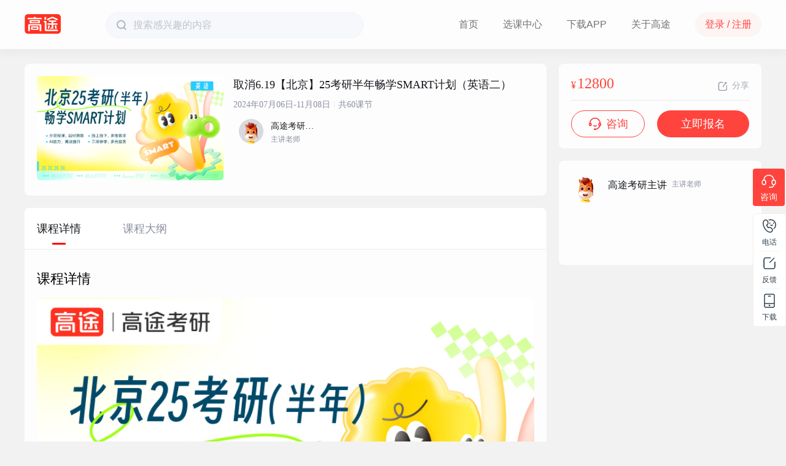

--- FILE ---
content_type: text/html; charset=utf-8
request_url: https://www.gaotu.cn/product/421963700979742720?course_type=5&signUpPathTag=tj165150107697683456z
body_size: 32353
content:
<!doctype html>
<html data-n-head-ssr lang="zh-Hans" data-n-head="%7B%22lang%22:%7B%22ssr%22:%22zh-Hans%22%7D%7D">
  <head >
    <title>取消6.19【北京】25考研半年畅学SMART计划（英语二） - 高途</title><meta data-n-head="ssr" charset="utf-8"><meta data-n-head="ssr" name="renderer" content="webkit"><meta data-n-head="ssr" name="force-rendering" content="webkit"><meta data-n-head="ssr" http-equiv="X-UA-Compatible" content="IE=Edge,chrome=1"><meta data-n-head="ssr" name="viewport" content="width=device-width, initial-scale=1, maximum-scale=1, user-scalable=0"><meta data-n-head="ssr" data-hid="description" name="description" content="高途是一家科技教育公司，提供涵盖中小学生素质教育培训、大学教育培训、成人教育培训、职业教育培训和智能学习服务等。"><meta data-n-head="ssr" data-hid="keywords" name="keywords" content="取消6.19【北京】25考研半年畅学SMART计划（英语二）,高途"><link data-n-head="ssr" rel="icon" type="image/x-icon" href="/favicon.ico"><link data-n-head="ssr" rel="dns-prefetch" href="//cstaticdun.126.net"><link data-n-head="ssr" rel="dns-prefetch" href="//lib.gsxcdn.com"><link data-n-head="ssr" rel="dns-prefetch" href="//webchat.7moor.com"><link data-n-head="ssr" rel="dns-prefetch" href="//gtoss.gsxcdn.com"><link data-n-head="ssr" rel="dns-prefetch" href="//ei.cnzz.com"><link data-n-head="ssr" rel="dns-prefetch" href="//img.gsxservice.com"><link data-n-head="ssr" rel="dns-prefetch" href="//i.gsxcdn.com"><link data-n-head="ssr" rel="dns-prefetch" href="//s22.cnzz.com"><link data-n-head="ssr" rel="dns-prefetch" href="//c.cnzz.com"><script data-n-head="ssr" src="//g.alicdn.com/AWSC/AWSC/awsc.js" type="text/javascript"></script><style data-vue-ssr-id="04ac1602:0 3191d5ad:0 7aa4bb92:0 33656faa:0 f20c555c:0 59863e05:0 7c0d0fe9:0 30326d9e:0 f95a8d58:0 5dd1fe90:0 3015da04:0 44a2f91a:0 2ea1c0c6:0 77c9c58e:0 04c21278:0 120757c4:0 5022e573:0 435258c7:0 3c9c04c4:0 46bcaec9:0 18064eb8:0 468358ad:0 1e421ba0:0 3b73888f:0 42cda9b3:0 2615978c:0 07136e2e:0 25021ae8:0 3005cfea:0 572c1845:0 2e24b2ae:0 5599babc:0">html{line-height:1.15;font-size:100%;-ms-text-size-adjust:100%;-webkit-text-size-adjust:100%}hr{overflow:visible}pre{font-family:monospace;font-size:1em}a{background-color:transparent}abbr[title]{border-bottom:none;text-decoration:underline;-webkit-text-decoration:underline dotted;text-decoration:underline dotted}b,strong{font-weight:bolder}code,kbd,samp{font-family:monospace;font-size:1em}img{border-style:none}button,input,optgroup,select,textarea{font-family:inherit;font-size:100%;line-height:1.15;margin:0}button,input{overflow:visible}[type=button],[type=reset],[type=submit],button{-webkit-appearance:button}[type=button]::-moz-focus-inner,[type=reset]::-moz-focus-inner,[type=submit]::-moz-focus-inner,button::-moz-focus-inner{border-style:none;padding:0}[type=button]:-moz-focusring,[type=reset]:-moz-focusring,[type=submit]:-moz-focusring,button:-moz-focusring{outline:1px dotted ButtonText}fieldset{padding:.35em .75em .625em}legend{-webkit-box-sizing:border-box;box-sizing:border-box;color:inherit;display:table;max-width:100%}progress{vertical-align:baseline}[type=checkbox],[type=radio]{-webkit-box-sizing:border-box;box-sizing:border-box;padding:0}[type=number]::-webkit-inner-spin-button,[type=number]::-webkit-outer-spin-button{height:auto}[type=search]{-webkit-appearance:textfield;outline-offset:-2px}[type=search]::-webkit-search-decoration{-webkit-appearance:none}::-webkit-file-upload-button{-webkit-appearance:button;font:inherit}details{display:block}summary{display:list-item}template{display:none}article,aside,details,figcaption,figure,footer,header,main,nav,section,summary{display:block}audio,canvas,video{display:inline-block;*display:inline;*zoom:1}audio:not([controls]){display:none;height:0}[hidden]{display:none}button,html,input,select,textarea{font-family:sans-serif}h1{font-size:2em;margin:.67em 0}h2{font-size:1.5em;margin:.83em 0}h3{font-size:1.17em;margin:1em 0}h4{font-size:1em;margin:1.33em 0}h5{font-size:.83em;margin:1.67em 0}h6{font-size:.67em;margin:2.33em 0}abbr[title]{border-bottom:1px dotted}b,strong{font-weight:700}blockquote{margin:1em 40px}dfn{font-style:italic}hr{-webkit-box-sizing:content-box;box-sizing:content-box;height:0}mark{background:#ff0;color:#000}p,pre{margin:1em 0}code,kbd,pre,samp{font-family:monospace,serif;_font-family:courier new,monospace;font-size:1em}pre{white-space:pre;white-space:pre-wrap;word-wrap:break-word}q{quotes:none}q:after,q:before{content:"";content:none}small{font-size:80%}sub,sup{font-size:75%;line-height:0;position:relative;vertical-align:baseline}sup{top:-.5em}sub{bottom:-.25em}dd,dl,menu,ol,ul{margin:0}menu,ol,ul{padding:0}nav ol,nav ul{list-style:none;list-style-image:none}img{border:0;-ms-interpolation-mode:bicubic}svg:not(:root){overflow:hidden;_zoom:1}figure,form{margin:0}fieldset{border:1px solid silver;margin:0 2px;padding:.35em .625em .75em}legend{border:0;padding:0;white-space:normal;*margin-left:-7px}button,input,select,textarea{font-size:100%;margin:0;vertical-align:baseline;*vertical-align:middle}button,input{line-height:normal}button,select{text-transform:none}button,html input[type=button],input[type=reset],input[type=submit]{-webkit-appearance:button;cursor:pointer;*overflow:visible;border-radius:0}button[disabled],html input[disabled]{cursor:default}input[type=checkbox],input[type=radio]{-webkit-box-sizing:border-box;box-sizing:border-box;padding:0;*height:13px;*width:13px}input[type=search]{-webkit-appearance:textfield;-webkit-box-sizing:content-box;box-sizing:content-box}input[type=search]::-webkit-search-cancel-button,input[type=search]::-webkit-search-decoration{-webkit-appearance:none}button::-moz-focus-inner,input::-moz-focus-inner{border:0;padding:0}textarea{overflow:auto;vertical-align:top}table{border-collapse:collapse;border-spacing:0}body{font:400 14px/1 PingFangSC-Regular,Microsoft YaHei,WenQuanYi Micro Hei,Helvetica Neue,Helvetica,Arial,Hiragino Sans GB,Hiragino Sans GB W3,sans-serif;background-color:#f2f2f2}a,body{color:#32404b}a{-webkit-transition:all .3s;transition:all .3s}a,a:hover{text-decoration:none}a:hover{color:#f63232}a:active,a:hover{outline:0}@font-face{font-family:iconfont;src:url([data-uri]) format("truetype");font-weight:400;font-style:normal}.iconfont{font-family:iconfont!important;font-size:16px;font-style:normal;-webkit-font-smoothing:antialiased;-moz-osx-font-smoothing:grayscale}.icon-icglobaltitlebar48iconfontsearch:before{content:"\e607"}.icon-guanbi2fill:before{content:"\e724"}.icon-mima:before{content:"\e631"}.icon-shanchu:before{content:"\e61a"}.icon-qqkongjian:before{content:"\e697"}.icon-QQ:before{content:"\e610"}.icon-xuanzhong:before{content:"\e609"}.icon-tuichu:before{content:"\e60a"}.icon-icon-life-people:before{content:"\e695"}.icon-duanxin:before{content:"\e619"}.icon-biaotou-kepaixu:before{content:"\e8f7"}.icon-dingdan:before{content:"\e60f"}.icon-zhiding:before{content:"\e606"}.icon-addition:before{content:"\e6e0"}.icon-enter:before{content:"\e6f8"}.icon-offline:before{content:"\e712"}.icon-return:before{content:"\e720"}.icon-weixin:before{content:"\e608"}.icon-fenxiang:before{content:"\e640"}.icon-packup:before{content:"\e749"}.icon-unfold:before{content:"\e74a"}.icon-shouji:before{content:"\e638"}.icon-weibo:before{content:"\e67a"}.icon-yijianfankui:before{content:"\e68d"}.icon-tuichu1:before{content:"\e62a"}.icon-xiugai:before{content:"\e96a"}.icon-fangda:before{content:"\ec13"}.icon-guanbi:before{content:"\e624"}.icon-erweima:before{content:"\e66c"}.icon-shoujihao:before{content:"\e60c"}.icon-ren:before{content:"\e615"}.icon-bianji:before{content:"\e600"}.icon-icon-test:before{content:"\e61b"}.icon-xiazai:before{content:"\e621"}.icon-zixun:before{content:"\e622"}.icon-fankui:before{content:"\e623"}.icon-fanhuidingbu:before{content:"\e625"}.icon-windows:before{content:"\e67d"}.icon-andriod:before{content:"\e67e"}.icon-mac:before{content:"\e67f"}.icon-apple:before{content:"\e680"}.icon-bofang:before{content:"\e6a1"}.icon-guanbi1:before{content:"\e6a2"}.icon-zhengzaibofang:before{content:"\e6a3"}.icon-mulu:before{content:"\e6a7"}.v--modal-block-scroll{overflow:hidden;width:100vw}.v--modal-overlay{position:fixed;-webkit-box-sizing:border-box;box-sizing:border-box;left:0;top:0;width:100%;height:100vh;background:rgba(0,0,0,.2);z-index:999;opacity:1}.v--modal-overlay.scrollable{height:100%;min-height:100vh;overflow-y:auto;-webkit-overflow-scrolling:touch}.v--modal-overlay .v--modal-background-click{min-height:100%;width:100%}.v--modal-overlay .v--modal-box{position:relative;overflow:hidden;-webkit-box-sizing:border-box;box-sizing:border-box}.v--modal-overlay.scrollable .v--modal-box{margin-bottom:2px}.v--modal{background-color:#fff;text-align:left;border-radius:4px;-webkit-box-shadow:4px 4px 8px 0 rgba(7,17,27,.2)!important;box-shadow:4px 4px 8px 0 rgba(7,17,27,.2)!important;padding:0}.v--modal.v--modal-fullscreen{width:100vw;height:100vh;margin:0;left:0;top:0}.v--modal-top-right{display:block;position:absolute;right:0;top:0}.overlay-fade-enter-active,.overlay-fade-leave-active{-webkit-transition:all .2s;transition:all .2s}.overlay-fade-enter,.overlay-fade-leave-active{opacity:0}.nice-modal-fade-enter-active,.nice-modal-fade-leave-active{-webkit-transition:all .4s;transition:all .4s}.nice-modal-fade-enter,.nice-modal-fade-leave-active{opacity:0;-webkit-transform:translateY(-20px);transform:translateY(-20px)}.vue-modal-resizer{overflow:hidden;width:12px;height:12px;right:0;bottom:0;z-index:9999999;cursor:se-resize}.vue-modal-resizer,.vue-modal-resizer:after{display:block;position:absolute;background:transparent}.vue-modal-resizer:after{content:"";left:0;top:0;width:0;height:0;border-bottom:10px solid #ddd;border-left:10px solid transparent}.vue-modal-resizer.clicked:after{border-bottom:10px solid #369be9}.vue-dialog div{-webkit-box-sizing:border-box;box-sizing:border-box}.vue-dialog .dialog-flex{width:100%;height:100%}.vue-dialog .dialog-content{-webkit-box-flex:1;-webkit-flex:1 0 auto;-ms-flex:1 0 auto;flex:1 0 auto;width:100%;padding:15px;font-size:14px}.vue-dialog .dialog-c-title{font-weight:600;padding-bottom:15px}.vue-dialog .vue-dialog-buttons{display:-webkit-box;display:-webkit-flex;display:-ms-flexbox;display:flex;-webkit-box-flex:0;-webkit-flex:0 1 auto;-ms-flex:0 1 auto;flex:0 1 auto;width:100%;border-top:1px solid #eee}.vue-dialog .vue-dialog-buttons-none{width:100%;padding-bottom:15px}.vue-dialog-button{font-size:12px!important;background:transparent;padding:0;margin:0;border:0;cursor:pointer;-webkit-box-sizing:border-box;box-sizing:border-box;line-height:40px;height:40px;color:inherit;font:inherit;outline:none}.vue-dialog-button:hover{background:rgba(0,0,0,.01176)}.vue-dialog-button:active{background:rgba(0,0,0,.02353)}.vue-dialog-button:not(:first-of-type){border-left:1px solid #eee}.v--modal-box.v--modal{height:auto!important}.fl,.fr{display:inline}.fl{float:left}.fr{float:right}html{height:100%}body{position:relative;min-height:100%;-webkit-box-sizing:border-box;box-sizing:border-box;margin:0;padding:0}.clear{clear:both;height:0;overflow:hidden;display:block}.clearfix{*zoom:1}.clearfix:after{clear:both;height:0;overflow:hidden;display:block;visibility:hidden;content:"."}.ellipsis{overflow:hidden;text-overflow:ellipsis;white-space:nowrap}.section-container{position:relative}.wrapper{width:1182px;margin:0 auto;*zoom:1}.wrapper:after,.wrapper:before{content:" ";display:table}.wrapper:after{clear:both}@-webkit-keyframes fadeIn{0%{opacity:0}to{opacity:1}}@keyframes fadeIn{0%{opacity:0}to{opacity:1}}.lazy-img-fadein[lazy=loaded]{-webkit-animation-duration:1s;animation-duration:1s;-webkit-animation-fill-mode:both;animation-fill-mode:both;-webkit-animation-name:fadein;animation-name:fadeIn}.lazy-img-fadein[lazy=loading]{margin:auto}.lazy-img-fadein[lazy-progressive=true]{width:100%!important;margin:auto}.lazy-img-fadein[lazy=error]{border-radius:2px;-webkit-animation-duration:1s;animation-duration:1s;-webkit-animation-fill-mode:both;animation-fill-mode:both;-webkit-animation-name:fadein;animation-name:fadeIn}.passport-box{position:relative;background:#fff;padding:0 152px;width:444px;height:646px;border-radius:4px;margin:50px auto}.passport-box .passport-rl{position:relative;padding:20px 0 16px;overflow:hidden}.passport-box .passport-rl__text{float:left;padding-right:15px;font-size:14px;color:#f63232}.passport-box .passport-rl a{float:right;font-size:14px;color:#f63232}.passport-box .protocal{font-size:14px;color:#32404b;text-align:center;padding:30px 0}.passport-box .protocal a{color:#f63232}.passport-box .success-title{text-align:center;font-size:26px;color:#32404b;line-height:38px;padding:40px 0 62px}.passport-box .success-content{position:relative;text-align:center}.passport-box .success-content p{margin:0;padding:30px 0 43px;font-size:26px;line-height:38px;color:#32404b;text-align:center}.passport-box .success-content p span{color:#f63232}.passport-box .success-btn{position:relative;display:block;text-align:center;width:100%;height:44px;line-height:44px;background:#f63232;border-radius:4px;font-size:24px;color:#fff}.passport-box .success-btn:hover{background-color:#ff4c52}.passport-box .success-btn:active{background-color:#e00}.passpost-title{text-align:center;font-size:26px;color:#32404b;line-height:36px;padding:46px 0 28px}.passport-input{position:relative;background:#fff;border:1px solid #ebebeb;border-radius:4px}.passport-input.passport-bottom{margin-bottom:30px}.passport-input.warp{border-color:#f63232}.passport-input .input-warp{position:absolute;width:100%;font-size:14px;color:#f63232;height:28px;line-height:28px;bottom:-28px}.passport-input .input-field{line-height:20px;height:20px;border:0;outline:none;padding:16px 0 16px 55px;width:387px;float:none;overflow:hidden;font-size:14px;color:#32404b;border-radius:4px}.passport-input .input-field__noicon{padding:16px 18px;width:406px}.passport-input .icon{position:absolute;left:0;top:0;width:54px;text-align:center;height:52px;line-height:52px;font-size:20px;color:#dadada}.passport-warp{position:relative;padding:16px 0;min-height:18px}.passport-warp__text{font-size:14px;color:#f63232;line-height:18px}.passport-btn{position:relative;display:block;background-color:#f63232;border-radius:4px;width:100%;text-align:center;height:54px;line-height:54px;-webkit-appearance:none;outline:none;margin:0;padding:0;border:none;-moz-user-select:none;-webkit-user-select:none;-ms-user-select:none;-webkit-transition:all .3s;transition:all .3s;cursor:pointer}.passport-btn.is_loading{background-color:#ff4c52}.passport-btn.is_loading:hover{background-color:#e00}.passport-btn__text{font-size:24px;color:#fff}.passport-btn:hover{background-color:#ff4c52}.passport-btn:active{background-color:#e00}.passport-compose .passport-input .input-field{width:255px}.passport-compose.passport-bottom{margin-bottom:30px}.passport-code-btn{position:relative;display:block;background:#fff;border:1px solid #ebebeb;border-radius:4px;width:110px;text-align:center;height:54px;line-height:55px;-webkit-appearance:none;outline:none;margin:0;padding:0;font-size:14px;color:#818a92;-moz-user-select:none;-webkit-user-select:none;-ms-user-select:none;-webkit-transition:all .3s;transition:all .3s;cursor:pointer}.passport-code-btn.is_loading{background-color:#ff4c52}.passport-code-btn.is_loading:hover{background-color:#e00}.passport-code-btn.active{background-color:#f63232;border-color:#f63232;color:#fff}.common-popup-modal{position:relative}.common-popup-modal .popup__head{position:relative;font-size:20px;color:#32404b;text-align:center;margin:0 30px;padding:22px 0;border-bottom:1px solid #f5f5f5}.common-popup-modal .popup__head .icon-guanbi{position:absolute;top:15px;right:-15px;font-size:18px;color:#bfbfbf;display:block;cursor:pointer}.common-popup-modal .popup__body{position:relative;margin:0 30px;padding-bottom:30px}.common-popup-modal .popup__body .modal__text{font-size:20px;line-height:30px;color:#32404b;padding:15px 0;text-align:center}.common-popup-modal .popup__body .modal__text.loginText{text-align:left}.common-popup-modal .popup__body .modal-btn{margin:0 auto;width:130px;height:44px;line-height:44px;text-align:center;background-color:#f63232;border-radius:4px;font-size:20px;color:#fff;cursor:pointer}.common-popup-modal .popup__body .modal__btns{position:relative;overflow:hidden}.common-popup-modal .popup__body .modal__btns .modal__btn_default{float:left;width:128px;height:42px;text-align:center;line-height:42px;background-color:#fff;border-radius:4px;border:1px solid #f63232;font-size:20px;color:#f63232;cursor:pointer}.common-popup-modal .popup__body .modal__btns .modal__btn_primary{float:right;background-color:#f63232;color:#fff}.coupon-list{position:relative}.coupon-list .coupon-item{float:left;width:350px;background-color:#fff;-webkit-box-shadow:0 12px 32px 0 rgba(0,0,0,.10196);box-shadow:0 12px 32px 0 rgba(0,0,0,.10196);border-radius:0 0 8px 8px;margin:0 15px 20px 0}.coupon-list .coupon-item .coupon-info{position:relative;width:350px;border-radius:8px 8px 0 0;overflow:hidden;display:table;background-image:url([data-uri]);background-repeat:repeat-y;cursor:pointer}.coupon-list .coupon-item .coupon-money-type{display:table-cell;text-align:center;vertical-align:middle;width:108px;height:84px;border-right:1px dashed #f98383}.coupon-list .coupon-item .coupon-title-time{display:table-cell;padding:0 40px 0 15px;vertical-align:middle}.coupon-list .coupon-item .coupon-info__title{font-size:14px;margin-bottom:12px;color:#ffe5e5}.coupon-list .coupon-item .coupon-info__type{font-size:12px;color:#fff2f2}.coupon-list .coupon-item .coupon-info__time{font-size:12px;color:#ffbfbf}.coupon-list .coupon-item .coupon-info__money{font-size:28px;color:#fff;margin-bottom:5px}.coupon-list .coupon-item .coupon-info__money i{font-size:14px;padding-right:3px;font-style:normal}.coupon-list .coupon-item .coupon-radio{position:absolute;top:50%;right:16px;margin-top:-11px;width:22px;height:22px;background-image:url([data-uri]);background-repeat:no-repeat}.coupon-list .coupon-item.active .coupon-radio{background-position:0 -22px}.coupon-list .coupon-item.notactive .coupon-radio{background-position:0 -44px}.coupon-list .coupon-item.notactive .coupon-info{background-image:none;background-color:#ccc}.coupon-list .coupon-item.notactive .coupon-info .coupon-money-type{border-right-color:#fff}.coupon-list .coupon-item.notactive .coupon-info__time,.coupon-list .coupon-item.notactive .coupon-info__title{color:#fff}.coupon-list .coupon-item .coupon-detail{position:relative;padding:13px 15px;font-size:12px;color:#666}.coupon-list .coupon-item .coupon-detail__look{float:right;position:relative;color:#32404b}.coupon-list .coupon-item .coupon-detail__look:hover .course-bubble{display:block}.coupon-list .coupon-item .coupon-detail__look span{cursor:pointer}.coupon-list .coupon-item .coupon-detail__look .arrow-bottom{position:absolute;width:0;height:0;border-color:#d9d9d9 transparent transparent;border-style:solid;border-width:12px 7px 0;right:20px;bottom:18px;z-index:1}.coupon-list .coupon-item .coupon-detail__look .arrow-bottom:before{content:"";position:absolute;top:-13px;left:-7px;width:0;height:0;border-color:#fff transparent transparent;border-style:solid;border-width:12px 7px 0}.coupon-list .coupon-item .coupon-detail__look .course-bubble{position:absolute;bottom:0;right:-15px;padding:0 0 30px;display:none;z-index:1}.coupon-list .coupon-item .coupon-detail__look .bubble-content{width:264px;background-color:#fff;-webkit-box-shadow:0 2px 10px 0 rgba(0,0,0,.10196);box-shadow:0 2px 10px 0 rgba(0,0,0,.10196);border:1px solid #d9d9d9;line-height:16px;font-size:12px;max-height:128px;overflow-y:auto;padding:12px;border-radius:4px;word-wrap:break-word;word-break:break-all}.around-course-card{position:relative}.around-course-card .course-card-left{float:left;width:630px;position:relative;font-size:16px;color:#32404b}.around-course-card .course-card-left .course-classify{position:relative;font-size:0;margin-bottom:20px}.around-course-card .course-card-left .course-classify span{font-size:14px}.around-course-card .course-card-left .course-classify span.season{display:inline-block;background-color:#f63232;border-radius:2px;padding:2px;border:1px solid #f63232;color:#fff;margin-right:6px}.around-course-card .course-card-left .course-classify span.grade{display:inline-block;border-radius:2px;padding:2px 3px;border:1px solid #ff4c52;color:#f63232;margin-right:6px}.around-course-card .course-card-left .course-classify span.subject{display:inline-block;border-radius:2px;padding:2px 3px;color:#f63232;border:1px solid #f63232}.around-course-card .course-card-left .course-classify span.title{font-size:16px;color:#32404b;padding-left:11px;line-height:20px;display:inline-block;vertical-align:top;max-width:520px;margin:0}.around-course-card .course-card-left .course-time{font-size:16px;color:#32404b;margin-bottom:22px}.around-course-card .course-card-left .course-teacher{position:relative}.around-course-card .course-card-left .course-teacher .teacher{float:left}.around-course-card .course-card-left .course-teacher .teacher__name{font-size:14px;color:#32404b;margin-bottom:8px}.around-course-card .course-card-left .course-teacher .teacher__text{font-size:12px;color:#818a92}.around-course-card .course-card-left .course-teacher .teacher-left{float:left}.around-course-card .course-card-left .course-teacher .teacher-right{float:left;padding:5px 6px 0 10px;width:60px;text-align:left}.around-course-card .course-card-left .course-teacher .teacher__icon{width:40px;height:40px;border-radius:50%;background:#ebebeb url([data-uri]) no-repeat 50%;background-size:55%;border:1px solid #f5f5f5;background-color:#d8d9e0}.around-course-card .course-card-left .course-teacher .teacher__icon--cover{position:relative;width:100%;height:100%;background-repeat:no-repeat;background-position:50%;background-size:cover;border-radius:50%}.around-course-card .course-card-right{float:right;position:relative;width:140px;height:120px;text-align:right}.around-course-card .course-card-right .course-price{position:relative;top:-2px;height:70px}.around-course-card .course-card-right .course-price i{font-style:normal}.around-course-card .course-card-right .course-price__current{font-size:26px;color:#f3353a;font-weight:700;margin-bottom:5px}.around-course-card .course-card-right .course-price__current i{font-size:14px;padding-right:3px}.around-course-card .course-card-right .course-price__original{font-size:14px;color:#818a92;text-decoration:line-through}.around-course-card .course-card-right .course-desc{position:absolute;bottom:0;right:0;font-size:14px;color:#818a92}.long-course-card{position:relative;width:100%;background-color:#fff;border:1px solid #ebebeb;padding:30px 0;margin-bottom:20px;cursor:pointer}.long-course-card,.long-course-card:before{-webkit-transition:all .2s linear;transition:all .2s linear}.long-course-card:before{content:"";position:absolute;left:0;top:-1px;right:0;height:2px;background-color:#f63232;background:none;z-index:1}.long-course-card:hover{-webkit-transform:translate3d(0,-4px,0);transform:translate3d(0,-4px,0);-webkit-box-shadow:0 7px 20px 3px #e5e3e3;box-shadow:0 7px 20px 3px #e5e3e3}.long-course-card:hover:before{background-color:#f63232}.long-course-card .course-card-left{position:relative;width:170px;padding:0 40px;float:left;top:-12px}.long-course-card .course-card-bigleft{position:relative;width:178px;padding:0 36px;float:left;top:-12px}.long-course-card .course-card-center{position:relative;margin-left:250px;margin-right:164px;padding:0 40px;border-left:1px solid #ebebeb;border-right:1px solid #ebebeb}.long-course-card .course-card-right{float:right;padding:0 40px 0 0;width:124px;text-align:right}.long-course-card .course-subtime{font-size:20px;line-height:20px;color:#32404b}.long-course-card .course-timer{font-size:20px;line-height:42px;color:#32404b}.long-course-card .course-classify{position:relative;font-size:0;margin-bottom:30px}.long-course-card .course-classify span{font-size:14px}.long-course-card .course-classify span.season{display:inline-block;background-color:#f63232;border-radius:2px;padding:3px;border:1px solid #f63232;color:#fff;margin-right:6px}.long-course-card .course-classify span.grade{display:inline-block;border-radius:2px;padding:3px 4px;border:1px solid #ff4c52;color:#f63232;margin-right:6px}.long-course-card .course-classify span.subject{display:inline-block;border-radius:2px;padding:3px 4px;color:#f63232;border:1px solid #f63232}.long-course-card .course-classify span.title{display:inline-block;font-size:20px;color:#32404b;line-height:26px;vertical-align:top;padding-left:11px;max-width:550px}.long-course-card .course-teacher{position:relative}.long-course-card .course-teacher .teacher{float:left;margin-right:9px}.long-course-card .course-teacher .teacher.hide{display:none}.long-course-card .course-teacher .teacher__name{font-size:16px;color:#32404b;margin-bottom:12px}.long-course-card .course-teacher .teacher__text{font-size:12px;color:#818a92}.long-course-card .course-teacher .teacher-left{float:left}.long-course-card .course-teacher .teacher-right{float:left;padding:8px 8px 0 16px;width:60px;text-align:left}.long-course-card .course-teacher .teacher__icon{width:52px;height:52px;border-radius:50%;border:1px solid #f5f5f5;background:#ebebeb url([data-uri]) no-repeat 50%;background-size:55%;background-color:#d8d9e0}.long-course-card .course-teacher .teacher__icon--cover{position:relative;width:100%;height:100%;background-repeat:no-repeat;background-position:50%;background-size:cover;border-radius:50%}.long-course-card .course-desc{font-size:16px;color:#818a92}.long-course-card .course-left-count{float:left;position:relative;height:24px;line-height:24px;padding:0 10px;font-size:12px;color:#fff;background-color:#ff777c;border-radius:12px;margin-left:-11px}.long-course-card .course-left-count:before{content:"";position:absolute;right:100%;bottom:-2px;width:6px;height:6px;margin-right:-4px;border:0 solid transparent;border-top:6px solid;border-radius:6px 0 0;color:#ff777c}.long-course-card .course-price{position:relative;height:90px}.long-course-card .course-price .full__text{font-size:26px;color:#818a92}.long-course-card .course-price__current{position:relative;top:-2px;font-size:26px;color:#f3353a;margin-bottom:6px;font-weight:700}.long-course-card .course-price__current i{font-size:14px;padding-right:3px}.long-course-card .course-price__free{font-size:26px;color:#f3353a}.long-course-card .course-price__original{font-size:14px;color:#818a92;text-decoration:line-through}.long-course-card .course-price i{font-style:normal}.long-course-card .countdown_time{margin-bottom:11px}.long-course-card .countdown_time .stop_sell_time{font-size:16px;font-family:PingFangSC,PingFangSC-Regular;font-weight:400;text-align:right;color:#818a92;line-height:16px}.long-course-card.product-course-card{margin-bottom:0;cursor:auto}.long-course-card.product-course-card:hover{-webkit-transform:translateZ(0);transform:translateZ(0);-webkit-box-shadow:none;box-shadow:none}.long-course-card.product-course-card:hover:before{background:none}.long-course-card.product-course-card .course-card-left{font-size:20px;width:160px;padding:0 30px;line-height:40px;color:#32404b}.long-course-card.product-course-card .course-card-right{float:right;position:relative;width:132px;padding-right:30px;text-align:right}.long-course-card.product-course-card .course-card-center{margin-left:220px;margin-right:162px;padding:0 30px}.long-course-card.product-course-card .course-card-center .course-classify span.title{max-width:500px}.section-container{padding-top:80px;padding-bottom:90px}a[title=站长统计]{display:none}:root{--defaultHeaderColor:#717274;--changeHeaderColor:#717274;--defaultHeaderBgc:hsla(0,0%,100%,0.85);--changeHeaderBgc:hsla(0,0%,100%,0.85);--defaultHeaderHoverColor:#14171c;--changeHeaderHoverColor:#14171c;--defaultHeaderActiveBgc:#ff443d;--changeHeaderActiveBgc:#ff443d;--defaultBackdrop:blur(4px);--changeBackdrop:blur(4px);--defaultHeaderBtnBgc:rgba(245,35,45,0.04);--changeHeaderBtnBgc:rgba(245,35,45,0.04);--defaultHeaderBtnColor:#ff443d;--changeHeaderBtnColor:#ff443d;--defaultHeaderHoverBgc:rgba(245,35,45,0.1);--changeHeaderHoverBgc:rgba(245,35,45,0.1);--defaultLogo:url(//i.gsxcdn.com/2138800279_4d2aqonp.png);--changeLogo:url(//i.gsxcdn.com/2138800279_4d2aqonp.png);--defaultBgc:#f2f2f2}
.nuxt-progress{position:fixed;top:0;left:0;right:0;height:2px;width:0;opacity:1;-webkit-transition:width .1s,opacity .4s;transition:width .1s,opacity .4s;background-color:#6284ff;z-index:999999}.nuxt-progress.nuxt-progress-notransition{-webkit-transition:none;transition:none}.nuxt-progress-failed{background-color:red}
.btnBox[data-v-17a70a18]{width:100%;display:-webkit-box;display:-webkit-flex;display:-ms-flexbox;display:flex;-webkit-box-pack:center;-webkit-justify-content:center;-ms-flex-pack:center;justify-content:center}.btnBox .modal-btn[data-v-17a70a18]{margin:-6px auto 32px;width:260px;height:44px;line-height:44px;text-align:center;background-color:#f63232;border-radius:24px;font-size:20px;color:#fff;cursor:pointer;border:none}[data-v-17a70a18] .plabel{line-height:24px;font-size:14px;font-family:PingFangSC-Regular,PingFang SC;font-weight:400;color:#1b1e2e;margin:0}[data-v-17a70a18] .retract{text-indent:2em}[data-v-17a70a18] .linklabel{color:#0890ff}.popup__body[data-v-17a70a18]{margin-top:24px!important}
.section-header[data-v-385feb96]{left:0;right:0;top:0;z-index:110;width:100%;min-width:1200px;height:80px;background-color:var(--defaultHeaderBgc);-webkit-backdrop-filter:var(--defaultBackdrop);backdrop-filter:var(--defaultBackdrop);-webkit-transition:all .3s;transition:all .3s}.section-header .wrapper[data-v-385feb96]{width:1200px}.section-header .header-nav[data-v-385feb96]{float:right;list-style:none}.section-header .header-nav .nav-tab[data-v-385feb96]{float:left;line-height:80px;margin:0 20px}.section-header .header-nav .nav-tab .nuxt-link-active[data-v-385feb96]{-webkit-transition:all .5s;transition:all .5s;color:var(--defaultHeaderHoverColor);font-weight:400}.section-header .header-nav .nav-tab .nuxt-link-active[data-v-385feb96]:after{content:"";display:block;position:relative;width:24px;height:3px;background-color:var(--defaultHeaderActiveBgc);top:-25px;margin:0 auto;border-radius:2px;-webkit-transition:all .5s;transition:all .5s}.section-header .header-nav .nav-tab a[data-v-385feb96]{font-size:16px;line-height:25px;color:var(--defaultHeaderColor);-webkit-transition:all .5s;transition:all .5s}.section-header .header-nav .nav-tab a[data-v-385feb96]:hover{color:var(--defaultHeaderHoverColor)}.section-header .header-logo[data-v-385feb96]{position:relative;top:4px;float:left;width:132px;height:32px;background-image:var(--defaultLogo);background-size:contain;background-repeat:no-repeat;-webkit-transition:all .3s;transition:all .3s}.section-header .header-logo a[data-v-385feb96]{display:block;width:137px;height:33px;text-indent:-99999px}.section-header .header-authority[data-v-385feb96]{float:right;margin:0 0 0 20px;line-height:80px}.section-header .header-authority .not-logged-in .login[data-v-385feb96]{-webkit-transition:all .5s;transition:all .5s;color:var(--defaultHeaderBtnColor);background:var(--defaultHeaderBtnBgc);border-radius:20px;width:108px;height:40px;line-height:40px;display:inline-block;text-align:center;font-size:16px;font-weight:500;cursor:pointer}.section-header .header-authority .not-logged-in .login[data-v-385feb96]:hover{background:var(--defaultHeaderHoverBgc)}.section-header .header-authority .logged-in[data-v-385feb96]{display:-webkit-box;display:-webkit-flex;display:-ms-flexbox;display:flex;-webkit-box-align:center;-webkit-align-items:center;-ms-flex-align:center;align-items:center;position:relative;cursor:pointer;height:80px}.section-header .header-authority .logged-in .user-avator[data-v-385feb96]{position:relative;width:40px;height:40px;margin-right:8px;border-radius:50%;top:-4px}.section-header .header-authority .logged-in .user-avator img[data-v-385feb96]{width:100%;height:auto;border-radius:50%}.section-header .header-authority .logged-in .user-avator-card[data-v-385feb96]{position:absolute;display:none;top:76px;right:-24px;z-index:100;-webkit-filter:drop-shadow(0 0 2px #eaeaeb);filter:drop-shadow(0 0 2px #eaeaeb);-webkit-box-shadow:0 2px 20px 0 rgba(180,190,201,.2);box-shadow:0 2px 20px 0 rgba(180,190,201,.2);background-color:#fff;border-radius:8px;border:1px solid #eaeaeb;padding:8px 0}.section-header .header-authority .logged-in .user-avator-card .user-card__list[data-v-385feb96]{width:100px;background:#fff;border-radius:8px}.section-header .header-authority .logged-in .user-avator-card .user-card__list a[data-v-385feb96]{position:relative;display:block;height:35px;text-align:center;line-height:35px;color:#333;font-size:13px;-webkit-transition:all .3s linear;transition:all .3s linear;-webkit-box-sizing:border-box;box-sizing:border-box}.section-header .header-authority .logged-in .user-avator-card .user-card__list a[data-v-385feb96]:hover{background:rgba(255,68,61,.1);color:#ff443d;border:none}.section-header .header-authority .logged-in .user-avator-card[data-v-385feb96]:before{content:"";position:absolute;width:0;height:0;border:10px solid transparent;border-bottom-color:#fff;top:-17px;left:40px}.section-header .header-authority .logged-in .icon[data-v-385feb96]{display:inline-block;position:relative;top:2px;margin-left:4px;width:24px;height:24px;vertical-align:text-bottom;background-image:url(//i.gsxcdn.com/735018970_tz9g4evj.png);background-repeat:no-repeat;background-position:50%;background-size:cover}.section-header .header-authority .logged-in:hover .user-avator-card[data-v-385feb96]{display:block}.section-header .header-authority .logged-in:hover .icon[data-v-385feb96]{background-image:url(//i.gsxcdn.com/735018967_o8l5mxka.png)}.section-header .bubble-wrapper[data-v-385feb96]{position:relative}.section-header .bubble-wrapper .bubble[data-v-385feb96]{position:absolute;width:248px;height:46px;background:#feeaea;bottom:-38px;left:-30px;text-align:center;font-size:16px;font-weight:400;line-height:46px;border-radius:10px;color:#f73535;-webkit-animation:bubbleAnimation-data-v-385feb96 2s linear;animation:bubbleAnimation-data-v-385feb96 2s linear}.section-header .bubble-wrapper .bubble[data-v-385feb96]:after{content:"";position:absolute;bottom:100%;left:57px;width:0;height:0;border:10px solid transparent;border-bottom-color:#feeaea}@-webkit-keyframes bubbleAnimation-data-v-385feb96{0%{-webkit-transform:translateY(0);transform:translateY(0)}10%{-webkit-transform:translateY(-10px);transform:translateY(-10px)}20%{-webkit-transform:translateY(0);transform:translateY(0)}30%{-webkit-transform:translateY(-10px);transform:translateY(-10px)}40%{-webkit-transform:translateY(0);transform:translateY(0)}}@keyframes bubbleAnimation-data-v-385feb96{0%{-webkit-transform:translateY(0);transform:translateY(0)}10%{-webkit-transform:translateY(-10px);transform:translateY(-10px)}20%{-webkit-transform:translateY(0);transform:translateY(0)}30%{-webkit-transform:translateY(-10px);transform:translateY(-10px)}40%{-webkit-transform:translateY(0);transform:translateY(0)}}.section-header.ourdesc[data-v-385feb96]{position:fixed}.section-header.inset[data-v-385feb96]{background-color:#fff}.section-header.active[data-v-385feb96],.section-header.inset[data-v-385feb96]{position:fixed;-webkit-box-shadow:0 6px 12px 0 rgba(181,154,154,.10196);box-shadow:0 6px 12px 0 rgba(181,154,154,.10196)}.section-header.active[data-v-385feb96]{background:var(--changeHeaderBgc);-webkit-backdrop-filter:var(--changeBackdrop);backdrop-filter:var(--changeBackdrop)}.section-header.active .header-logo[data-v-385feb96]{background-image:var(--changeLogo)}.section-header.active .header-nav .nav-tab a[data-v-385feb96]{color:var(--changeHeaderColor)}.section-header.active .header-nav .nav-tab a.nuxt-link-active[data-v-385feb96]{color:var(--changeHeaderHoverColor);font-weight:400}.section-header.active .header-nav .nav-tab a.nuxt-link-active[data-v-385feb96]:after{content:"";display:block;position:relative;width:24px;height:3px;background-color:var(--changeHeaderActiveBgc);top:-25px;margin:0 auto;border-radius:2px}.section-header.active .header-nav .nav-tab a[data-v-385feb96]:hover{color:var(--changeHeaderHoverColor)}.section-header.active .header-authority .not-logged-in .login[data-v-385feb96]{color:var(--changeHeaderBtnColor);background:var(--changeHeaderBtnBgc);border-radius:20px;width:108px;height:40px;line-height:40px;display:inline-block;text-align:center;font-size:16px;font-weight:500;cursor:pointer}.section-header.active .header-authority .not-logged-in .login[data-v-385feb96]:hover{background:var(--changeHeaderHoverBgc)}
.search[data-v-7a9f3d61]{float:left;top:20px;display:-webkit-box;display:-webkit-flex;display:-ms-flexbox;display:flex;position:relative}.search-content[data-v-7a9f3d61]{width:420px;height:42px;position:relative}.search-img[data-v-7a9f3d61]{background:url(https://i.gsxcdn.com/1883671559_vlkjptna.png);background-size:cover;background-repeat:no-repeat;width:20px;height:20px;position:absolute;top:11px;left:16px;z-index:1}.search-btn[data-v-7a9f3d61]{width:78px;height:36px;position:absolute;right:4px;top:3px;background-color:#ff443d;border-radius:28px;color:#fff;line-height:36px;text-align:center;font-size:14px;cursor:pointer;opacity:0;-webkit-transition:opacity .2s;transition:opacity .2s}.search-result[data-v-7a9f3d61]{width:422px;position:absolute;top:50px;left:0;background-color:#fff;-webkit-box-shadow:0 8px 48px rgba(0,0,0,.08);box-shadow:0 8px 48px rgba(0,0,0,.08);border-radius:8px}.search-result-history[data-v-7a9f3d61]{margin:16px 0}.search-result-history-title[data-v-7a9f3d61]{line-height:38px;color:#14171c;font-size:16px;font-weight:500;display:-webkit-box;display:-webkit-flex;display:-ms-flexbox;display:flex;padding:0 16px 0 24px;-webkit-box-pack:justify;-webkit-justify-content:space-between;-ms-flex-pack:justify;justify-content:space-between}.search-result-history .clear-all-list[data-v-7a9f3d61]{font-size:14px;color:#ff443d;font-weight:400;cursor:pointer}.search-result-history-content-list[data-v-7a9f3d61]{padding:0 16px 0 24px;line-height:36px;font-size:14px;font-weight:400;color:#717274;display:-webkit-box;display:-webkit-flex;display:-ms-flexbox;display:flex;-webkit-box-pack:justify;-webkit-justify-content:space-between;-ms-flex-pack:justify;justify-content:space-between;position:relative}.search-result-history-content-list[data-v-7a9f3d61]:hover{background-color:#f3f3f5}.search-result-history-content-detail[data-v-7a9f3d61]{width:342px;overflow:hidden;text-overflow:ellipsis;white-space:nowrap;cursor:pointer}.search-result-history-content-delete[data-v-7a9f3d61]{width:16px;height:16px;background:url(https://i.gsxcdn.com/1871899177_kmb1wwo6.png);background-size:cover;background-repeat:no-repeat;position:absolute;top:10px;right:16px;cursor:pointer}.search-result-category-title[data-v-7a9f3d61]{color:#b2b7c1;font-size:14px;font-weight:400;line-height:38px;padding:0 16px 0 24px}.search-result-category-content-list[data-v-7a9f3d61]{padding:0 16px 0 24px;line-height:36px;font-size:14px;font-weight:400;color:#717274;cursor:pointer}.search-result-category-content-list[data-v-7a9f3d61]:hover{background-color:#f3f3f5}.search-result-category-content-detail[data-v-7a9f3d61]{width:342px;overflow:hidden;text-overflow:ellipsis;white-space:nowrap}.search-result-category[data-v-7a9f3d61]:last-child{margin-bottom:16px}.search-result-category[data-v-7a9f3d61]:first-child{margin-top:16px}.search .delete-input[data-v-7a9f3d61]{position:absolute;width:20px;height:20px;right:90px;top:12px;background:url(https://i.gsxcdn.com/1871899177_kmb1wwo6.png);background-size:cover;background-repeat:no-repeat;cursor:pointer}
.search .el-input__inner{width:420px;height:42px;border-radius:28px;caret-color:#ff443d;border:1px solid #eff2f8;background-color:#f6f8fc;padding:0 82px 0 44px;font-size:16px;color:#8b8fa1;-webkit-transition:all .2s;transition:all .2s}.search .el-input__inner:focus,.search .el-input__inner:focus:hover{border:1px solid #ff443d;background-color:#fff}.search .el-input__inner:hover{border:1px solid #e8e8e8;background-color:#eeeeef}
.product-detail[data-v-3709a5e6]{display:-webkit-box;display:-webkit-flex;display:-ms-flexbox;display:flex;padding:104px 0 76px;margin:0 auto;width:1200px;font-family:PingFang SC}.product-detail-main[data-v-3709a5e6]{width:850px;margin-right:20px}.product-detail-side[data-v-3709a5e6]{width:330px}[data-v-3709a5e6] .to-study{color:#0890ff}
.product-basic[data-v-3e2cd67d]{display:-webkit-box;display:-webkit-flex;display:-ms-flexbox;display:flex;padding:20px;width:100%;min-height:215px;margin-bottom:20px;background:#fdfdfd;-webkit-box-sizing:border-box;box-sizing:border-box;border-radius:8px}.product-basic-info[data-v-3e2cd67d]{-webkit-box-flex:1;-webkit-flex:1;-ms-flex:1;flex:1}
.product-banner[data-v-e3fc1e18]{width:304px;height:170px;overflow:hidden;position:relative}.product-banner .swiper-slide[data-v-e3fc1e18],.product-banner img[data-v-e3fc1e18]{width:304px;height:170px;border-radius:6px}.product-banner img[data-v-e3fc1e18]{-o-object-fit:cover;object-fit:cover}.product-banner[data-v-e3fc1e18] .swiper-pagination{position:absolute;bottom:7px;left:0;width:100%;text-align:center;z-index:10}.product-banner[data-v-e3fc1e18] .swiper-pagination .swiper-pagination-bullet{display:inline-block;margin:0 4px;width:8px;height:4px;background:#fff;opacity:.4;border-radius:2px;cursor:pointer}.product-banner[data-v-e3fc1e18] .swiper-pagination .swiper-pagination-bullet.swiper-pagination-bullet-active{width:18px;opacity:1}.product-banner .swiper-video[data-v-e3fc1e18]{position:relative}.product-banner .swiper-video-player[data-v-e3fc1e18]{cursor:pointer;position:absolute;top:50%;left:50%;-webkit-transform:translate(-50%,-50%);transform:translate(-50%,-50%);width:54px!important;height:54px!important}.product-banner .banner-video-modal[data-v-e3fc1e18]{width:100vw;height:100vh;display:-webkit-box;display:-webkit-flex;display:-ms-flexbox;display:flex;-webkit-box-orient:vertical;-webkit-box-direction:normal;-webkit-flex-direction:column;-ms-flex-direction:column;flex-direction:column}.product-banner .banner-video-modal .modal-top[data-v-e3fc1e18]{position:relative;min-height:80px;margin:0 auto;min-width:800px;max-width:1445px;width:calc(100% - 384px)}.product-banner .banner-video-modal .modal-top .icon-guanbi[data-v-e3fc1e18]{position:absolute;top:50px;right:0;font-size:18px;display:block;cursor:pointer;color:#d8d8d8}.product-banner .banner-video-modal .video-box[data-v-e3fc1e18]{margin:0 auto 108px;width:calc(100% - 384px);height:100%;min-width:800px;max-width:1445px;min-height:450px;-webkit-box-flex:1;-webkit-flex:1;-ms-flex:1;flex:1}.product-banner .banner-video-modal .banner-video[data-v-e3fc1e18]{width:100%;max-height:850px;max-width:1445px;aspect-ratio:1.77777778;-o-object-fit:cover;object-fit:cover}
.basic-info[data-v-954852fe]{margin-left:16px;background:#fdfdfd}.basic-info-name[data-v-954852fe]{color:#14171c;line-height:28px;font-size:18px;font-weight:500;word-break:break-all}.basic-info-tags[data-v-954852fe]{display:-webkit-box;display:-webkit-flex;display:-ms-flexbox;display:flex;margin-top:8px}.basic-info-tags span[data-v-954852fe]{padding:3px 8px;margin-right:8px;border:1px solid #e7e7e9;border-radius:17px;-webkit-box-sizing:border-box;box-sizing:border-box;font-size:12px;color:#2c2d40;line-height:18px}.basic-info-description[data-v-954852fe],.basic-info-lesson[data-v-954852fe]{position:relative;margin-top:8px;line-height:22px;font-size:14px;color:#8b8fa1}.basic-info-description .line[data-v-954852fe]:after,.basic-info-lesson .line[data-v-954852fe]:after{margin:0 2PX;display:inline-block;content:"";width:1PX;height:10PX;background:#e8e8ea}
.card-teacher[data-v-4fc74c6c]{margin-top:12px;width:432px;overflow:hidden;position:relative;padding-left:25px}.card-teacher>img[data-v-4fc74c6c]{position:absolute;width:20px;height:20px;cursor:pointer;z-index:100}.card-teacher .arrow-left[data-v-4fc74c6c]{width:8px;height:14px;top:12px;left:10px}.card-teacher .arrow-right[data-v-4fc74c6c]{width:8px;height:14px;top:12px;right:8px}.card-teacher .teacher-head[data-v-4fc74c6c]{cursor:pointer}.card-teacher .teacher-carousel[data-v-4fc74c6c]{overflow:hidden;position:relative;width:28000px;height:40px}.card-teacher .hide[data-v-4fc74c6c]{display:none}.card-teacher .teacher[data-v-4fc74c6c]{display:inline-block;margin-right:14px;width:130px}.card-teacher .teacher__name[data-v-4fc74c6c]{font-size:14px;color:#14171c;margin-bottom:8px}.card-teacher .teacher__text[data-v-4fc74c6c]{font-size:12px;color:#8b8fa1}.card-teacher .teacher-left[data-v-4fc74c6c]{float:left;margin-right:12px}.card-teacher .teacher-right[data-v-4fc74c6c]{float:left;-webkit-box-sizing:border-box;box-sizing:border-box;padding:5px 0 0;width:70px;text-align:left}.card-teacher .teacher__icon[data-v-4fc74c6c]{width:40px;height:40px;border-radius:50%;background:#d8d9e0;background-size:100% 100%;-webkit-box-sizing:border-box;box-sizing:border-box}.card-teacher .teacher__icon img[data-v-4fc74c6c]{width:100%;height:100%;border-radius:50%}
.product-info[data-v-68d24b97]{width:100%}.product-info-detail[data-v-68d24b97]{margin-bottom:20px;padding-bottom:20px;overflow-x:hidden;border-radius:8px;-webkit-box-sizing:border-box;box-sizing:border-box;background:#fdfdfd}
.navbar[data-v-5fadec94]{margin:0 auto;-webkit-box-align:center;-webkit-align-items:center;-ms-flex-align:center;align-items:center;height:68px;width:1200px!important;-webkit-box-sizing:border-box;box-sizing:border-box;border-bottom:1px solid hsla(0,0%,86.3%,.6);background:hsla(0,0%,100%,.85);-webkit-backdrop-filter:blur(5px);backdrop-filter:blur(5px)}.navbar[data-v-5fadec94],.navbar-nav[data-v-5fadec94]{display:-webkit-box;display:-webkit-flex;display:-ms-flexbox;display:flex}.navbar-nav[data-v-5fadec94]{-webkit-box-flex:1;-webkit-flex:1;-ms-flex:1;flex:1;margin-right:68px}.navbar-nav .nav-item[data-v-5fadec94]{position:relative;margin-right:68px;font-size:18px;line-height:28px;color:#8b8fa1;cursor:pointer}.navbar-nav .nav-item[data-v-5fadec94]:first-child{margin-left:20px}.navbar .active[data-v-5fadec94]{color:#14171c;font-weight:500}.navbar .active[data-v-5fadec94]:after{content:"";background:red;width:22px;height:3px;border-radius:29px;-webkit-box-sizing:border-box;box-sizing:border-box;display:inline-block;position:absolute;bottom:-12px;left:50%;-webkit-transform:translate(-50%);transform:translate(-50%)}.navbar-options[data-v-5fadec94]{margin:0 20px}.navbar-options-price[data-v-5fadec94]{color:#ff443d;font-weight:500;font-size:24px;line-height:36px}.navbar-options-price span[data-v-5fadec94]{font-size:16px}.navbar-options-original[data-v-5fadec94]{margin-left:8px;font-size:14px;color:#8b8fa1;line-height:22px}.navbar-options-original .original-symbol[data-v-5fadec94]{font-size:12px}.fixed[data-v-5fadec94]{position:fixed;height:80px!important;top:80px;left:0;right:0;background:hsla(0,0%,100%,.85);-webkit-backdrop-filter:blur(5px);backdrop-filter:blur(5px);z-index:100;border:none}
.course-pay[data-v-4857b899]{-webkit-box-pack:justify;-webkit-justify-content:space-between;-ms-flex-pack:justify;justify-content:space-between}.course-pay[data-v-4857b899],.course-pay .consult[data-v-4857b899]{display:-webkit-box;display:-webkit-flex;display:-ms-flexbox;display:flex}.course-pay .consult[data-v-4857b899]{-webkit-box-pack:center;-webkit-justify-content:center;-ms-flex-pack:center;justify-content:center;-webkit-box-align:center;-webkit-align-items:center;-ms-flex-align:center;align-items:center;width:120px;height:44px;line-height:44px;text-align:center;border:1px solid #ff443d;border-radius:37px;-webkit-box-sizing:border-box;box-sizing:border-box;font-size:18px;color:#ff443d;cursor:pointer}.course-pay .consult img[data-v-4857b899]{margin-right:6px;width:24px;height:24px}.course-pay .stop-sell[data-v-4857b899]{opacity:.5;cursor:not-allowed!important}.course-pay .signup[data-v-4857b899]{width:150px;height:44px;line-height:44px;text-align:center;color:#fff;font-size:18px;background:#ff443d;border-radius:22px}.course-pay .signup[data-v-4857b899],.recently-btn[data-v-4857b899]{-webkit-box-sizing:border-box;box-sizing:border-box;cursor:pointer}.recently-btn[data-v-4857b899]{display:-webkit-box;display:-webkit-flex;display:-ms-flexbox;display:flex;-webkit-box-align:center;-webkit-align-items:center;-ms-flex-align:center;align-items:center;-webkit-box-pack:center;-webkit-justify-content:center;-ms-flex-pack:center;justify-content:center;width:122px;height:32px;color:#ff443d;border:1px solid #ff443d;border-radius:30px;font-size:14px}.registered[data-v-4857b899]{border:none!important;color:#ff443d!important;background:#fff2f1!important}.disabled[data-v-4857b899]{border:none!important;color:#b9b9bf!important;background:#eff2f8!important;cursor:not-allowed!important}button[data-v-4857b899]{border:0;background-color:transparent;outline:none}.apply-success-popup[data-v-4857b899]{position:relative;padding-bottom:39px}.apply-success-popup .popup__head[data-v-4857b899]{position:relative;font-size:20px;text-align:center;color:#32404b;line-height:20px;padding:30px 0}.apply-success-popup .popup__head .icon-xuanzhong[data-v-4857b899]{font-size:24px;padding-right:14px;color:#07b906;display:inline-block;vertical-align:bottom}.apply-success-popup .popup__head .icon-guanbi[data-v-4857b899]{position:absolute;top:20px;right:20px;font-size:18px;line-height:18px;color:#bfbfbf;display:block;cursor:pointer}.apply-success-popup .line[data-v-4857b899]{display:block;width:310px;height:1px;background-color:#ebebeb;margin-left:30px}.apply-success-popup .popup__body[data-v-4857b899]{position:relative;margin:0 30px;text-align:center}.apply-success-popup .popup__body .apply-top[data-v-4857b899]{width:280px;height:20px;font-size:12px;color:#32404b;line-height:20px;margin-top:10px;margin-left:15px}.apply-success-popup .popup__body .apply-content[data-v-4857b899]{position:relative;display:table;width:100%}.apply-success-popup .popup__body .apply-wechat-code[data-v-4857b899]{display:table-cell;width:150px;height:150px}.apply-success-popup .popup__body .apply-wechat-code img[data-v-4857b899]{width:100%;height:auto;vertical-align:top;margin-left:80px;margin-top:12px}.apply-success-popup .popup__body .apply-wechat-footer[data-v-4857b899]{height:48px;font-size:16px;font-weight:400;color:#818a92;line-height:24px;margin-top:10px;margin-left:20px}.apply-success-popup .popup__body .apply-wechat-footer span[data-v-4857b899]:first-of-type{text-align:center;display:block}.apply-qrcode-modal[data-v-4857b899]{-webkit-box-shadow:0 0 #fff;box-shadow:0 0 #fff}.apply-qrcode-popup[data-v-4857b899]{position:relative;width:230px;height:210px;padding-top:26px}.apply-qrcode-popup .popup_qrcode[data-v-4857b899]{font-size:16px;line-height:12px;color:#32404b;font-family:PingFangSC;text-align:center}.apply-qrcode-popup .qrcode_img[data-v-4857b899]{margin-top:20px}.apply-qrcode-popup .icon-qrcode-guanbi[data-v-4857b899]{position:absolute;top:18px;right:20px;font-size:16px;line-height:16xpx;color:#bfbfbf;display:block;cursor:pointer}.countdown-popup[data-v-4857b899]{position:relative;padding-bottom:30px}.countdown-popup .popup__head[data-v-4857b899]{position:relative;font-size:20px;text-align:center;color:#32404b;line-height:20px;padding:30px 0}.countdown-popup .popup__head .icon-xuanzhong[data-v-4857b899]{font-size:24px;padding-right:14px;color:#07b906;display:inline-block;vertical-align:bottom}.countdown-popup .popup__head .icon-guanbi[data-v-4857b899]{position:absolute;top:20px;right:20px;font-size:18px;line-height:18px;color:#bfbfbf;display:block;cursor:pointer}.countdown-popup .line[data-v-4857b899]{display:block;width:310px;height:1px;background-color:#ebebeb;margin-left:30px}.countdown-popup .popup__body[data-v-4857b899]{position:relative;margin:15px 30px 24px;width:310px;height:60px;font-size:20px;color:#32404b;line-height:30px;text-align:center}.countdown-popup .popup__body .time[data-v-4857b899]{color:#f63232}.countdown-popup .quxiao_btn[data-v-4857b899]{border-radius:4px;border:1px solid #f63232;color:#f63232;margin-left:35px;margin-right:20px}.countdown-popup .enter_btn[data-v-4857b899],.countdown-popup .quxiao_btn[data-v-4857b899]{position:relative;width:140px;height:44px;font-size:20px;line-height:20px}.countdown-popup .enter_btn[data-v-4857b899]{background:#f63232;border-radius:4px;text-align:center;color:#fff}
.chat-popup[data-v-0fae1d4d]{position:fixed;bottom:0;right:20px;z-index:999;width:400px;height:530px;background-color:#fff}.chat-popup .head[data-v-0fae1d4d]{display:-webkit-box;display:-webkit-flex;display:-ms-flexbox;display:flex;-webkit-box-pack:justify;-webkit-justify-content:space-between;-ms-flex-pack:justify;justify-content:space-between;-webkit-box-align:center;-webkit-align-items:center;-ms-flex-align:center;align-items:center;height:50px;padding:0 15px;background-color:#f8484a;color:#fff}
.course-picture[data-v-4513b058]{padding:0 20px}.course-picture-title[data-v-4513b058]{margin:32px 0 16px;font-weight:500;font-size:22px;line-height:31px;color:#000}.course-picture-content .banner-top[data-v-4513b058]{width:100%;background-color:#f6f8fc;margin-bottom:10px}.course-picture-content .banner-top img[data-v-4513b058]{display:block;width:100%;height:auto;border-radius:6px}.course-picture-content .cover[data-v-4513b058]{width:100%}.course-picture-content .cover img[data-v-4513b058]{display:block;width:100%;height:auto}.course-picture-content>.banner-top+.cover img[data-v-4513b058],.course-picture-content>.cover:first-child img[data-v-4513b058]{border-top-left-radius:10PX;border-top-right-radius:10PX}.course-picture-content .cover:last-child img[data-v-4513b058]{border-bottom-left-radius:6px;border-bottom-right-radius:6px}
.arrow[data-v-ccb2cb96]{width:16px;height:16px;background:url(https://i.gsxcdn.com/1956206826_jfbfoo4g.png) no-repeat;background-size:cover}.arrow_down[data-v-ccb2cb96]{-webkit-transform:rotate(180deg);transform:rotate(180deg)}.lesson-info[data-v-ccb2cb96]{padding:0 20px;width:100%;background:#fdfdfd;border-radius:8px;-webkit-box-sizing:border-box;box-sizing:border-box}.lesson-info-title[data-v-ccb2cb96]{margin-top:32px;font-weight:500;font-size:22px;line-height:31px;color:#000}.lesson-info .chapter[data-v-ccb2cb96]{margin-top:12px}.lesson-info .gray[data-v-ccb2cb96]{font-size:14px;color:#8b8fa1}.lesson-info .read-more[data-v-ccb2cb96]{margin:24px auto 0;padding:0 10px 0 12px;display:-webkit-box;display:-webkit-flex;display:-ms-flexbox;display:flex;-webkit-box-pack:center;-webkit-justify-content:center;-ms-flex-pack:center;justify-content:center;-webkit-box-align:center;-webkit-align-items:center;-ms-flex-align:center;align-items:center;width:114px;height:32px;-webkit-box-sizing:border-box;box-sizing:border-box;font-size:12px;color:#8b8fa1;border:1px solid #e9e9e9;border-radius:38px;cursor:pointer}.lesson-info .describe[data-v-ccb2cb96]{margin-top:16px}
.lesson-content[data-v-edf027d4]{position:relative;display:-webkit-box;display:-webkit-flex;display:-ms-flexbox;display:flex;-webkit-box-align:center;-webkit-align-items:center;-ms-flex-align:center;align-items:center;-webkit-box-pack:justify;-webkit-justify-content:space-between;-ms-flex-pack:justify;justify-content:space-between;padding:16px 0;margin-left:16px}.lesson-content .lesson[data-v-edf027d4]{-webkit-box-flex:1;-webkit-flex:1;-ms-flex:1;flex:1}.lesson-content .lesson-name[data-v-edf027d4]{font-size:16px;font-weight:400;color:#2c2d40;line-height:24px}.lesson-content .lesson-time[data-v-edf027d4]{height:18px;font-size:12px;font-weight:400;color:#8b8fa1;line-height:18px;margin-top:4px}.lesson-content .audition[data-v-edf027d4]{height:24px;background:#fff1f1;border-radius:14px;font-size:12px;color:#ff443d;display:-webkit-box;display:-webkit-flex;display:-ms-flexbox;display:flex;-webkit-box-align:center;-webkit-align-items:center;-ms-flex-align:center;align-items:center;-webkit-box-pack:center;-webkit-justify-content:center;-ms-flex-pack:center;justify-content:center;width:56px;-webkit-box-sizing:border-box;box-sizing:border-box;cursor:pointer}.lesson-content .audition-triangle[data-v-edf027d4]{margin-left:4px;width:0;height:0;border-color:transparent transparent transparent #ff443d;border-style:solid;border-width:3px 4px}.lesson-border[data-v-edf027d4]:after{position:absolute;top:0;display:inline-block;content:"";width:100%;height:1px;background:#dcdcdc;-webkit-transform:scaleY(.5);transform:scaleY(.5)}li[data-v-edf027d4]:last-child{border:none;padding-bottom:4px!important}
.product-slide[data-v-f21bc71a]{width:100%}
.sale-info[data-v-4b3f34cc]{padding:20px 20px 18px;width:100%;background:#fdfdfd;-webkit-box-sizing:border-box;box-sizing:border-box;border-radius:8px}.sale-info-top[data-v-4b3f34cc]{position:relative;margin-bottom:16px}.sale-info-top .share[data-v-4b3f34cc]{-webkit-box-flex:1;-webkit-flex:1;-ms-flex:1;flex:1}.sale-info-top[data-v-4b3f34cc]:after{position:absolute;bottom:0;left:50%;-webkit-transform:translate(-50%);transform:translate(-50%);display:inline-block;content:"";width:290px;height:1px;background:#e8e8e8}.sale-info-price[data-v-4b3f34cc]{display:-webkit-box;display:-webkit-flex;display:-ms-flexbox;display:flex;-webkit-box-align:end;-webkit-align-items:flex-end;-ms-flex-align:end;align-items:flex-end;padding-bottom:16px}.sale-info-price .current-price[data-v-4b3f34cc]{margin-right:8px;color:#ff443d}.sale-info-price .current-price-symbol[data-v-4b3f34cc]{margin-right:2px;font-size:16px}.sale-info-price .current-price-text[data-v-4b3f34cc]{font-size:24px}.sale-info-price .original-price[data-v-4b3f34cc]{font-size:14px;color:#8b8fa1}.sale-info-select .select-row[data-v-4b3f34cc]{display:-webkit-box;display:-webkit-flex;display:-ms-flexbox;display:flex;-webkit-box-align:center;-webkit-align-items:center;-ms-flex-align:center;align-items:center;margin-bottom:24px;line-height:22px;cursor:pointer}.sale-info-select .select-row .title[data-v-4b3f34cc]{margin-right:20px;color:#8b8fa1;font-size:14px}.sale-info-select .select-row .content[data-v-4b3f34cc]{-webkit-box-flex:1;-webkit-flex:1;-ms-flex:1;flex:1;color:#14171c;font-size:14px;overflow:hidden;text-overflow:ellipsis;white-space:nowrap}.sale-info-select .select-row .more[data-v-4b3f34cc]{height:10px;width:6px}
.special[data-v-666db5b2]{top:20px!important;right:0!important}.sidebar-share__list[data-v-666db5b2]{position:absolute;right:-88px;top:-31px;z-index:10;display:none}.sidebar-share__list .share-button-box[data-v-666db5b2]{position:relative;background-color:#fff;border-radius:4px;border:1px solid #ebebeb;padding:20px 10px}.sidebar-share__list .share-button-box .share-icon[data-v-666db5b2]{display:block;width:36px;height:36px;line-height:36px;text-align:center;border-radius:50%}.sidebar-share__list .share-button-box .share-icon[data-v-666db5b2]:not(:last-child){margin-bottom:14px}.sidebar-share__list .share-button-box .share-icon i[data-v-666db5b2]{font-size:24px;color:#fff}.sidebar-share__list .share-button-box .share-icon.weixin[data-v-666db5b2]{background-color:#07b906}.sidebar-share__list .share-button-box .share-icon.sina[data-v-666db5b2]{background-color:#e53740}.sidebar-share__list .share-button-box .share-icon.qq[data-v-666db5b2]{background-color:#3caae3}.sidebar-share__list .share-button-box .share-icon.qzone[data-v-666db5b2]{background-color:#fbc452}.sidebar-share-box[data-v-666db5b2]{float:right;position:relative;text-align:right}.sidebar-share-box:hover .sidebar-share__list[data-v-666db5b2]{display:block}.sidebar-share__biao[data-v-666db5b2]{display:-webkit-box;display:-webkit-flex;display:-ms-flexbox;display:flex;position:relative;cursor:pointer;font-size:14px;color:#8b8fa1}.sidebar-share__biao img[data-v-666db5b2]{margin-right:8px;width:15px;height:15px}.sidebar-share__icon[data-v-666db5b2]{height:28px;line-height:28px;margin-bottom:10px}.sidebar-share__icon .icon[data-v-666db5b2]{font-size:24px;color:#a7b0b8}.sidebar-share__mode[data-v-666db5b2]{position:relative;padding-left:30px}.sidebar-share__text[data-v-666db5b2]{font-size:14px;color:#a7b0b8}.share-dialog[data-v-666db5b2]{text-align:center}.share-dialog__title[data-v-666db5b2]{position:relative;font-size:20px;color:#32404b;padding:30px 0 20px;text-align:center;margin:0 20px;border-bottom:1px dashed #ddd}.share-dialog__close[data-v-666db5b2]{position:absolute;top:15px;right:-5px;cursor:pointer}.share-dialog__body[data-v-666db5b2]{margin:10px 40px 0;background:#ebebeb url([data-uri]) no-repeat 50%;height:260px;overflow:hidden}.share-dialog__body img[data-v-666db5b2]{display:inline-block;width:260px;height:260px}.share-dialog__footer[data-v-666db5b2]{margin:10px 0 15px 40px;font-size:12px;color:#666;text-align:left}.share-dialog__footer div[data-v-666db5b2]{line-height:22px}
.service-modal[data-v-2327f5a2]{font-family:PingFang SC}.service-modal-title[data-v-2327f5a2]{position:relative;display:-webkit-box;display:-webkit-flex;display:-ms-flexbox;display:flex;-webkit-box-pack:center;-webkit-justify-content:center;-ms-flex-pack:center;justify-content:center;-webkit-box-align:center;-webkit-align-items:center;-ms-flex-align:center;align-items:center;height:60px;font-size:18px;font-weight:500;color:#14171c}.service-modal-title img[data-v-2327f5a2]{position:absolute;right:14px;width:24px;height:24px;cursor:pointer}.service-modal-content[data-v-2327f5a2]{padding:12px 24px 20px;-webkit-box-sizing:border-box;box-sizing:border-box;max-height:332px;overflow-y:scroll}.service-modal-content .box[data-v-2327f5a2]{margin-bottom:16px}.service-modal-content .box[data-v-2327f5a2]:last-child{margin-bottom:0!important}.service-modal-content .title[data-v-2327f5a2]{margin-bottom:8px;line-height:24px;font-weight:500;font-size:16px;color:#14171c}.service-modal-content .text[data-v-2327f5a2]{color:#434555;font-size:14px;line-height:22px}
.promotion-modal[data-v-032653a3]{font-family:PingFang SC}.promotion-modal-title[data-v-032653a3]{position:relative;display:-webkit-box;display:-webkit-flex;display:-ms-flexbox;display:flex;-webkit-box-pack:center;-webkit-justify-content:center;-ms-flex-pack:center;justify-content:center;-webkit-box-align:center;-webkit-align-items:center;-ms-flex-align:center;align-items:center;height:60px;font-size:18px;font-weight:500;color:#14171c}.promotion-modal-title img[data-v-032653a3]{position:absolute;right:14px;width:24px;height:24px;cursor:pointer}.promotion-modal-content[data-v-032653a3]{padding:12px 24px 20px;-webkit-box-sizing:border-box;box-sizing:border-box;max-height:332px;overflow-y:scroll}.promotion-modal-content .tips[data-v-032653a3]{margin-bottom:20px;font-size:16px;color:#778494;text-align:center}.promotion-modal-content .discount-list[data-v-032653a3]{margin-top:10px;overflow:auto}.promotion-modal-content .discount-item[data-v-032653a3]{position:relative;padding:13px 0}.promotion-modal-content .discount-item[data-v-032653a3]:first-child{padding:0 0 13px}.promotion-modal-content .discount-item[data-v-032653a3]:after{content:"";position:absolute;bottom:0;left:0;right:0;width:200%;height:1px;-webkit-transform-origin:0 100%;transform-origin:0 100%;-webkit-transform:scale(.5);transform:scale(.5);border-bottom:1px solid #eee}.promotion-modal-content .discount-item[data-v-032653a3]:last-child:after{border:none}.promotion-modal-content .discount-item-head[data-v-032653a3]{display:-webkit-box;display:-webkit-flex;display:-ms-flexbox;display:flex;-webkit-box-align:start;-webkit-align-items:flex-start;-ms-flex-align:start;align-items:flex-start;position:relative;margin-bottom:10px}.promotion-modal-content .discount-item-head .type[data-v-032653a3]{padding:0 10px;height:18px;line-height:18px;background:#ffefed;border-radius:4px;color:#ff382e;font-size:1px}.promotion-modal-content .discount-item-head .rules[data-v-032653a3]{-webkit-box-flex:1;-webkit-flex:1;-ms-flex:1;flex:1;margin-left:10px;font-size:14px;font-weight:500;text-align:left;color:#333f4f;line-height:18px}.promotion-modal-content .discount-item-explain[data-v-032653a3]{display:-webkit-box;display:-webkit-flex;display:-ms-flexbox;display:flex;margin-bottom:10px;font-size:14px;font-weight:400;text-align:left;color:#333f4f;line-height:18px}.promotion-modal-content .discount-item-explain[data-v-032653a3]:last-child{margin-bottom:0}.promotion-modal-content .discount-item-info[data-v-032653a3]{width:690px;height:72px;color:#778494;margin-top:20px}.promotion-modal-content .text[data-v-032653a3]{font-size:24px;font-weight:400;text-align:left;color:#434555;line-height:36px}
.teacher-info[data-v-48b42e03]{position:relative;margin-top:20px;padding:20px 0;height:170px;background:#fdfdfd;border-radius:8px;overflow:hidden;-webkit-box-sizing:border-box;box-sizing:border-box}.teacher-info .swiper-container[data-v-48b42e03]{position:static!important}.teacher-info[data-v-48b42e03] .swiper-wrapper{height:100%;width:100%}.teacher-info[data-v-48b42e03] .swiper-wrapper .swiper-slide{width:330px;height:130px}.teacher-info:hover .button-arrow[data-v-48b42e03]{visibility:visible}.teacher-info .button-arrow[data-v-48b42e03]{position:absolute;z-index:1;top:50%;-webkit-transform:translateY(-50%);transform:translateY(-50%);border-radius:50%;cursor:pointer;visibility:hidden}.teacher-info .button-arrow img[data-v-48b42e03]{width:48px;height:48px}.teacher-info .button-prev[data-v-48b42e03]{left:0}.teacher-info .button-next[data-v-48b42e03]{right:0}.teacher-info .swiper-button-disabled[data-v-48b42e03]{display:none}
.teacher-item[data-v-0ab610f4]{margin:0 20px;height:130px;cursor:pointer}.teacher-item .teacher-header[data-v-0ab610f4]{display:-webkit-box;display:-webkit-flex;display:-ms-flexbox;display:flex;-webkit-box-align:center;-webkit-align-items:center;-ms-flex-align:center;align-items:center;margin-bottom:12px}.teacher-item .teacher-header img[data-v-0ab610f4]{margin-right:12px;width:48px;height:48px;border-radius:100%}.teacher-item .teacher-header .teacher-base[data-v-0ab610f4]{width:100%;-webkit-box-flex:1;-webkit-flex:1;-ms-flex:1;flex:1}.teacher-item .teacher-header .teacher-base-wrap[data-v-0ab610f4]{display:-webkit-box;display:-webkit-flex;display:-ms-flexbox;display:flex;-webkit-box-align:end;-webkit-align-items:end;-ms-flex-align:end;align-items:end;margin-bottom:8px}.teacher-item .teacher-header .teacher-base .teacher-name[data-v-0ab610f4]{margin-right:8px;font-size:16px;font-weight:500;color:#14171c;max-width:128px;overflow:hidden;text-overflow:ellipsis;white-space:nowrap}.teacher-item .teacher-header .teacher-base .teacher-role[data-v-0ab610f4]{font-size:12px;color:#8b8fa1}.teacher-item .teacher-desc[data-v-0ab610f4]{line-height:22px;font-size:14px;color:#2c2d40;text-overflow:ellipsis;overflow:hidden;display:-webkit-box;-webkit-line-clamp:3;-webkit-box-orient:vertical}
.teacher-tag{margin-right:4px;padding:0 8px;height:19px;line-height:19px;font-size:11px;color:#ae673c;background:-webkit-gradient(linear,left top,right top,from(#ffefe6),color-stop(86.23%,#fee1ce));background:linear-gradient(90deg,#ffefe6,#fee1ce 86.23%);border-radius:1px 10px 10px 10px}
.side-fixed-menu[data-v-2ae37fca]{position:fixed;bottom:120px;right:32px;height:325px;z-index:99;-webkit-transition:all .5s;transition:all .5s}.side-fixed-menu .gift-package[data-v-2ae37fca]{position:absolute;top:-104px;right:-17px;width:90px;height:94px;background-size:100% 100%}.side-fixed-menu .gift-package img[data-v-2ae37fca]{width:100%;height:auto;vertical-align:top}.side-fixed-menu .gift-slidein[data-v-2ae37fca]{-webkit-animation:slidein .5s;animation:slidein .5s;right:-17px}.side-fixed-menu .gift-slideout[data-v-2ae37fca]{-webkit-animation:slideout .5s;animation:slideout .5s;right:-80px}.side-fixed-menu ul[data-v-2ae37fca]{list-style:none;width:52px;border-radius:4px;border:1px solid #eee}.side-fixed-menu ul .side-sort[data-v-2ae37fca]{position:relative;display:-webkit-box;display:-webkit-flex;display:-ms-flexbox;display:flex;-webkit-box-orient:vertical;-webkit-box-direction:normal;-webkit-flex-direction:column;-ms-flex-direction:column;flex-direction:column;-webkit-box-pack:center;-webkit-justify-content:center;-ms-flex-pack:center;justify-content:center;-webkit-box-align:center;-webkit-align-items:center;-ms-flex-align:center;align-items:center;width:52px;height:61px;text-align:center;color:#32404b;-webkit-transition:all .2s linear;transition:all .2s linear;background-color:#fff;cursor:pointer}.side-fixed-menu ul .side-sort[data-v-2ae37fca]:not(:first-child):before{content:"";position:absolute;top:-1px;left:8px;right:8px;height:1px;background-color:#f5f5f5}.side-fixed-menu ul .side-sort[data-v-2ae37fca]:first-child{border-radius:4px 4px 0 0}.side-fixed-menu ul .side-sort[data-v-2ae37fca]:last-child{border-radius:0 0 4px 4px}.side-fixed-menu ul .side-sort .iconfont[data-v-2ae37fca]{font-size:26px}.side-fixed-menu ul .side-sort .service__text[data-v-2ae37fca]{position:absolute;top:0;left:-100px;padding:8px;background-color:#fff;-webkit-box-shadow:-3px 2px 8px 0 rgba(8,2,2,.05882);box-shadow:-3px 2px 8px 0 rgba(8,2,2,.05882);border-radius:4px;border:1px solid #ebebeb;text-align:center;opacity:0;filter:alpha(opacity=0);-webkit-transition:all .3s ease-out;transition:all .3s ease-out;pointer-events:none;display:inline-block}.side-fixed-menu ul .side-sort .service__text .service__phone[data-v-2ae37fca]{font-size:18px;font-weight:600;color:#333;line-height:26px;text-align:center}.side-fixed-menu ul .side-sort .service__text .service__time[data-v-2ae37fca]{height:14px;font-size:10px;margin-top:5px;color:#8b8fa1;line-height:14px;display:-webkit-box;display:-webkit-flex;display:-ms-flexbox;display:flex;-webkit-box-pack:justify;-webkit-justify-content:space-between;-ms-flex-pack:justify;justify-content:space-between;-webkit-box-align:center;-webkit-align-items:center;-ms-flex-align:center;align-items:center;white-space:nowrap}.side-fixed-menu ul .side-sort .service__text .service__time span[data-v-2ae37fca]:first-child{margin-right:3px}.side-fixed-menu ul .side-sort .down-app[data-v-2ae37fca]{position:absolute;top:0;left:-100px;padding:17px 17px 0;width:94px;background-color:#fff;-webkit-box-shadow:-3px 2px 8px 0 rgba(8,2,2,.05882);box-shadow:-3px 2px 8px 0 rgba(8,2,2,.05882);border:1px solid #ebebeb;text-align:center;opacity:0;filter:alpha(opacity=0);-webkit-transition:all .3s ease-out;transition:all .3s ease-out;pointer-events:none}.side-fixed-menu ul .side-sort .down-app .wx-code[data-v-2ae37fca]{width:94px;height:94px}.side-fixed-menu ul .side-sort .down-app .wx-code img[data-v-2ae37fca]{width:100%;height:auto;vertical-align:top}.side-fixed-menu ul .side-sort .down-app .text[data-v-2ae37fca]{padding:11px 0 14px;font-size:12px;color:#8b8fa1}.side-fixed-menu ul .side-sort[data-v-2ae37fca]:hover{color:#ff443d;background-color:hsla(0,0%,71%,.10196)}.side-fixed-menu ul .side-sort:hover .down-app[data-v-2ae37fca]{left:-138px;opacity:1;filter:alpha(opacity=100)}.side-fixed-menu ul .side-sort:hover .service__text[data-v-2ae37fca]{-webkit-transform:translateX(-53px);transform:translateX(-53px);opacity:1;filter:alpha(opacity=100)}.side-fixed-menu ul .side-sort__icon[data-v-2ae37fca]{width:100%;height:25px;margin-bottom:6px;-webkit-box-sizing:border-box;box-sizing:border-box}.side-fixed-menu ul .side-sort__text[data-v-2ae37fca]{line-height:16px;font-size:12px}.side-fixed-menu ul .gotop[data-v-2ae37fca]{height:34px}.side-fixed-menu .service[data-v-2ae37fca]{background-color:#ff443d;border-radius:4px;color:#fff;margin-bottom:12px;position:relative;display:-webkit-box;display:-webkit-flex;display:-ms-flexbox;display:flex;-webkit-box-orient:vertical;-webkit-box-direction:normal;-webkit-flex-direction:column;-ms-flex-direction:column;flex-direction:column;-webkit-box-pack:center;-webkit-justify-content:center;-ms-flex-pack:center;justify-content:center;-webkit-box-align:center;-webkit-align-items:center;-ms-flex-align:center;align-items:center;width:52px;height:61px;text-align:center;-webkit-transition:all .2s linear;transition:all .2s linear}.side-fixed-menu .service[data-v-2ae37fca]:hover:after{content:"";position:absolute;display:block;top:0;left:0;width:56px;height:61px;z-index:100;background-color:hsla(0,0%,100%,.1)}.side-fixed-menu .service .iconfont[data-v-2ae37fca]{font-size:26px}.side-fixed-menu .service__icon[data-v-2ae37fca]{width:100%;height:25px;margin-bottom:6px;-webkit-box-sizing:border-box;box-sizing:border-box}.side-fixed-menu .service-popover[data-v-2ae37fca]{background:url(https://gtoss.gsxcdn.com/1956128914_i3c4m45t.png);background-size:contain;background-repeat:no-repeat;width:192px;height:85px;position:absolute;top:0;right:64px;-webkit-box-shadow:-3px 2px 8px 0 rgba(8,2,2,.05882);box-shadow:-3px 2px 8px 0 rgba(8,2,2,.05882)}.side-fixed-menu .service-text[data-v-2ae37fca]{width:109px;height:36px;color:#414455;position:absolute;bottom:21px;right:20px;font-size:12px;line-height:18px;font-weight:400;text-align:left}.side-fixed-menu .service-header[data-v-2ae37fca]{position:absolute;top:0;right:-5px;min-width:62px;height:18px;background-color:rgba(97,97,105,.6);border-radius:30px;padding:0 29px 0 8px}.side-fixed-menu .service-time[data-v-2ae37fca]{color:#fff;line-height:18px;font-size:11px;font-weight:400}.side-fixed-menu .service-close-btn[data-v-2ae37fca]{width:28px;height:28px;border-radius:50%;position:absolute;top:-5px;right:-3px;background:url(https://gtoss.gsxcdn.com/1956115877_kfn1d433.png);background-size:contain;background-repeat:no-repeat}.side-fixed-menu .service-close-btn[data-v-2ae37fca]:hover{opacity:.7}@media screen and (max-width:1280px){.side-fixed-menu[data-v-2ae37fca]{right:0}}
.svg-icon[data-v-61ae2209]{width:1em;height:1em;vertical-align:-.15em;fill:none;overflow:hidden}
.chat-popup[data-v-102d8e0a]{position:fixed;bottom:0;right:20px;z-index:999;width:400px;height:530px;background-color:#fff}.chat-popup .head[data-v-102d8e0a]{display:-webkit-box;display:-webkit-flex;display:-ms-flexbox;display:flex;-webkit-box-pack:justify;-webkit-justify-content:space-between;-ms-flex-pack:justify;justify-content:space-between;-webkit-box-align:center;-webkit-align-items:center;-ms-flex-align:center;align-items:center;height:50px;padding:0 15px;background-color:#f8484a;color:#fff}
.offset-left{margin-left:6px}
@-webkit-keyframes footeritemup-data-v-8bb9f402{0%{top:150px;opacity:0}to{top:0;opacity:1}}@keyframes footeritemup-data-v-8bb9f402{0%{top:150px;opacity:0}to{top:0;opacity:1}}.col-md[data-v-8bb9f402]{position:relative;display:table-cell;vertical-align:top;opacity:1}.col-md dt[data-v-8bb9f402]{font-size:16px;color:#0c0b22;font-weight:600;line-height:22px}.col-md dd[data-v-8bb9f402]{font-size:14px;line-height:20px;margin-top:10px;cursor:pointer}.col-md dd a[data-v-8bb9f402]{color:#717274}.col-md dd a[data-v-8bb9f402]:hover{color:#ff443d}.col-md.animate-active[data-v-8bb9f402]{-webkit-animation:footeritemup-data-v-8bb9f402 .9s linear!important;animation:footeritemup-data-v-8bb9f402 .9s linear!important;animation-fill-mode:forwards;-webkit-animation-fill-mode:forwards}.col-md1[data-v-8bb9f402]{width:514px;padding-top:2px}.col-md1 .footer-logo[data-v-8bb9f402]{width:350px;height:36px;background-repeat:no-repeat;background-position:50%;background-size:cover}.col-md1 .service[data-v-8bb9f402]{margin-top:50px}.col-md1 .service-logo[data-v-8bb9f402]{position:relative;top:2px;height:20px;width:20px;margin-right:7px}.col-md1 .service-number[data-v-8bb9f402]{font-size:20px;font-weight:600;color:#333}.col-md1 .service-time[data-v-8bb9f402]{width:178px;display:-webkit-box;display:-webkit-flex;display:-ms-flexbox;display:flex;-webkit-box-pack:justify;-webkit-justify-content:space-between;-ms-flex-pack:justify;justify-content:space-between;-webkit-box-align:center;-webkit-align-items:center;-ms-flex-align:center;align-items:center;font-size:14px;font-weight:400;color:#717274;height:37px}.col-md1.animate-active[data-v-8bb9f402]{animation-delay:1s!important;-webkit-animation-delay:1s!important;animation-fill-mode:forwards!important;-webkit-animation-fill-mode:forwards!important}.col-md2[data-v-8bb9f402]{width:200px}.col-md2.animate-active[data-v-8bb9f402]{animation-delay:1.5s!important;-webkit-animation-delay:1.5s!important;animation-fill-mode:forwards!important;-webkit-animation-fill-mode:forwards!important}.col-md3[data-v-8bb9f402]{opacity:1;width:200px}.col-md3 .services[data-v-8bb9f402]{position:relative;width:300px}.col-md3 .services__label[data-v-8bb9f402]{float:left;width:70px}.col-md3 .services__content[data-v-8bb9f402]{float:left}.col-md3 .services__content .telephone[data-v-8bb9f402]{font-size:14px;color:#696e80;line-height:20px;margin-bottom:6px}.col-md3 .services__content .time[data-v-8bb9f402]{font-size:14px;color:#b3b9c7;line-height:16px}.col-md3 .suggest[data-v-8bb9f402]{color:#696e80}.col-md3.animate-active[data-v-8bb9f402]{animation-delay:2s!important;-webkit-animation-delay:2s!important;animation-fill-mode:forwards!important;-webkit-animation-fill-mode:forwards!important}.col-md4 img[data-v-8bb9f402]{width:100%;height:auto;vertical-align:top}.col-md4 .qrcodes[data-v-8bb9f402]{overflow:hidden;margin-top:-16px}.col-md4 .qrcode[data-v-8bb9f402]{float:left;overflow:hidden}.col-md4 .qrcode.gzh[data-v-8bb9f402]{margin-right:32px}.col-md4 .qrcode-img[data-v-8bb9f402]{width:110px;height:110px;background-color:#fff;border-radius:8px;text-align:center;border:1px solid #ececec}.col-md4 .qrcode-img img[data-v-8bb9f402]{width:86px;height:auto;margin-top:12px}.col-md4 .qrcode-text[data-v-8bb9f402]{text-align:center;font-size:14px;line-height:20px;padding:12px 0;color:#717274}.col-md4.animate-active[data-v-8bb9f402]{animation-delay:2.5s!important;-webkit-animation-delay:2.5s!important;animation-fill-mode:forwards!important;-webkit-animation-fill-mode:forwards!important}.section-footer[data-v-8bb9f402]{width:100%;min-width:1200px;padding:72px 0 36px;background-color:#fffeff;border-top:3px solid #f5232d}.section-footer.ourdesc[data-v-8bb9f402]{border-top:none}.section-footer .wrapper[data-v-8bb9f402]{width:1200px}.section-footer .base-footer[data-v-8bb9f402]{opacity:1;margin-top:16px}.section-footer .base-footer.animate-active[data-v-8bb9f402]{-webkit-animation:footeritemup-data-v-8bb9f402 1s linear!important;animation:footeritemup-data-v-8bb9f402 1s linear!important;animation-delay:2.4s!important;-webkit-animation-delay:2.4s!important;animation-fill-mode:forwards!important;-webkit-animation-fill-mode:forwards!important}.section-footer .contact[data-v-8bb9f402]{padding-bottom:30px;display:-webkit-box;display:-webkit-flex;display:-ms-flexbox;display:flex;-webkit-box-pack:justify;-webkit-justify-content:space-between;-ms-flex-pack:justify;justify-content:space-between}.section-footer .company[data-v-8bb9f402]{text-align:center;padding:24px 0 8px;border-top:1px solid #ebebeb}.section-footer .company a[data-v-8bb9f402]{font-size:12px;position:relative;display:inline-block;height:20px;line-height:20px;text-decoration:none;color:#98989f;text-align:center;padding:0 8px}.section-footer .company a[data-v-8bb9f402]:after{content:"";width:1px;height:13px;position:absolute;right:-1px;top:3px;background-color:#98989f}.section-footer .company a[data-v-8bb9f402]:last-child:after{display:none}.section-footer .company a[data-v-8bb9f402]:hover{color:#ff443d}.section-footer .company .suggest[data-v-8bb9f402]{color:#98989f;font-size:12px;line-height:20px;cursor:pointer}.section-footer .company .suggest[data-v-8bb9f402]:hover{color:#ff443d}.section-footer .company-info[data-v-8bb9f402]{padding-bottom:8px;font-size:12px;line-height:20px;text-align:center;color:#98989f;margin:0}.section-footer .company-info span[data-v-8bb9f402]{display:inline-block;margin-left:6px}.section-footer .blogroll-title[data-v-8bb9f402]{color:#333;font-size:16px;font-weight:600;line-height:22px}.section-footer .blogroll-suggest[data-v-8bb9f402]{display:inline-block;color:#717274;font-size:14px;font-weight:400;line-height:20px;margin-right:20px;margin-bottom:8px}.section-footer .blogroll-suggest[data-v-8bb9f402]:hover{color:#ff443d;-webkit-transition:color .3s;transition:color .3s}.suggest[data-v-8bb9f402]:hover{color:#ff443d}
.login-popup-modal[data-v-285653cd]{position:relative}.login-popup-modal .icon-guanbi[data-v-285653cd]{position:absolute;top:30px;right:30px;z-index:1;cursor:pointer}</style><style data-vue-ssr-id="0e783494:0">
.v--modal-block-scroll {
  overflow: hidden;
  width: 100vw;
}
.v--modal-overlay {
  position: fixed;
  box-sizing: border-box;
  left: 0;
  top: 0;
  width: 100%;
  height: 100vh;
  background: rgba(0, 0, 0, 0.2);
  z-index: 999;
  opacity: 1;
}
.v--modal-overlay.scrollable {
  height: 100%;
  min-height: 100vh;
  overflow-y: auto;
  -webkit-overflow-scrolling: touch;
}
.v--modal-overlay .v--modal-background-click {
  width: 100%;
  min-height: 100%;
  height: auto;
}
.v--modal-overlay .v--modal-box {
  position: relative;
  overflow: hidden;
  box-sizing: border-box;
}
.v--modal-overlay.scrollable .v--modal-box {
  margin-bottom: 2px;
}
.v--modal {
  background-color: white;
  text-align: left;
  border-radius: 3px;
  box-shadow: 0 20px 60px -2px rgba(27, 33, 58, 0.4);
  padding: 0;
}
.v--modal.v--modal-fullscreen {
  width: 100vw;
  height: 100vh;
  margin: 0;
  left: 0;
  top: 0;
}
.v--modal-top-right {
  display: block;
  position: absolute;
  right: 0;
  top: 0;
}
.overlay-fade-enter-active,
.overlay-fade-leave-active {
  transition: all 0.2s;
}
.overlay-fade-enter,
.overlay-fade-leave-active {
  opacity: 0;
}
.nice-modal-fade-enter-active,
.nice-modal-fade-leave-active {
  transition: all 0.4s;
}
.nice-modal-fade-enter,
.nice-modal-fade-leave-active {
  opacity: 0;
  transform: translateY(-20px);
}
</style>
  </head>
  <body >
    <div data-server-rendered="true" id="__nuxt"><!----><div id="__layout"><div class="page-container" data-v-17a70a18><header class="section-header active" data-v-385feb96 data-v-17a70a18><div class="wrapper" data-v-385feb96><h1 class="header-logo" data-v-385feb96><a href="/" target="_self" class="nuxt-link-active" data-v-385feb96></a></h1> <!----> <ul class="header-nav clearfix" data-v-385feb96><li class="nav-tab" data-v-385feb96><a href="/" target="_self" data-v-385feb96>
                    首页
                </a></li> <li class="nav-tab bubble-wrapper" data-v-385feb96><div data-v-385feb96><a href="/category?from_link=header" target="_self" data-v-385feb96>
                        选课中心
                    </a></div> <div class="bubble" style="display:none;" data-v-385feb96>
                    在这里选择适合自己的课程吧~
                </div></li> <li class="nav-tab" data-v-385feb96><div data-v-385feb96><a href="/download" target="_self" data-v-385feb96>
                        下载APP
                    </a></div></li> <li class="nav-tab" data-v-385feb96><a href="/aboutus" target="_self" data-v-385feb96>
                    关于高途
                </a></li> <li class="header-authority" data-v-385feb96><div class="not-logged-in" data-v-385feb96><span data-cy="login-register-btn" class="login" data-v-385feb96>登录 / 注册</span></div></li></ul></div></header> <div data-v-3709a5e6 data-v-17a70a18><section class="product-detail" data-v-3709a5e6><div class="product-detail-main" data-v-3709a5e6><div data-v-3709a5e6><div class="product-basic" data-v-3e2cd67d data-v-3709a5e6><div class="product-banner" data-v-e3fc1e18 data-v-3e2cd67d><div data-v-e3fc1e18><div class="swiper-wrapper" data-v-e3fc1e18><div data-v-e3fc1e18><img src="https://i.gsxcdn.com/2442289620_8enmxjuq.png?x-oss-process=image/resize,w_750,m_lfit" class="product-detail-banner" data-v-e3fc1e18></div></div> <div class="swiper-pagination" data-v-e3fc1e18></div></div> <!----></div> <div class="product-basic-info" data-v-3e2cd67d><div class="basic-info" data-v-954852fe data-v-3e2cd67d><div class="basic-info-name" data-v-954852fe>取消6.19【北京】25考研半年畅学SMART计划（英语二）</div> <!----> <!----> <div class="basic-info-lesson" data-v-954852fe><span data-v-954852fe>2024年07月06日-11月08日 </span> <span class="line" data-v-954852fe></span> <span data-v-954852fe>共60课节</span></div></div> <div class="card-teacher" data-v-4fc74c6c data-v-3e2cd67d><img src="https://i.gsxcdn.com/2040308054_x130uocf.png" alt class="arrow-left hide" data-v-4fc74c6c> <div class="teacher-carousel" style="left:0px;" data-v-4fc74c6c><div class="teacher teacher-head" data-v-4fc74c6c><div class="teacher-left" data-v-4fc74c6c><div class="teacher__icon" data-v-4fc74c6c><img src="https://i.gsxcdn.com/1699950182_a19nzb3w.png?x-oss-process=image/resize,w_750,m_lfit" alt data-v-4fc74c6c></div></div> <div class="teacher-right" data-v-4fc74c6c><div class="teacher__name ellipsis" data-v-4fc74c6c>高途考研主讲</div> <div class="teacher__text ellipsis" data-v-4fc74c6c>主讲老师</div></div></div></div> <img src="https://i.gsxcdn.com/2040308055_0l9puy25.png" alt class="arrow-right hide" data-v-4fc74c6c></div></div></div></div> <div data-v-3709a5e6><div class="product-info" data-v-68d24b97 data-v-3709a5e6><div class="product-info-detail" data-v-68d24b97><div class="navbar" data-v-5fadec94 data-v-68d24b97><div class="navbar-nav" data-v-5fadec94><div class="nav-item active" data-v-5fadec94>
            课程详情
        </div><div class="nav-item" data-v-5fadec94>
            课程大纲
        </div></div> <div class="navbar-options-price" data-v-5fadec94><span data-v-5fadec94>¥ </span>12800</div> <div class="navbar-options" data-v-5fadec94><div class="course-pay" data-v-4857b899 data-v-5fadec94><!----> <div class="signup" data-v-4857b899>立即报名
    </div> <!----> <!----><!----><!----><!----><!----></div></div></div> <div id="course-picture" class="course-picture course-content" data-v-4513b058 data-v-68d24b97><div class="course-picture-title" data-v-4513b058>课程详情</div> <div class="course-picture-content" data-v-4513b058><div class="cover" data-v-4513b058><img src="https://i.gsxcdn.com/2442289719_q02028x8.jpg?x-oss-process=image/resize,w_750,m_lfit" alt data-v-4513b058></div></div></div> <div id="course-outline" class="lesson-info" data-v-ccb2cb96 data-v-68d24b97><div class="lesson-info-title" data-v-ccb2cb96>
        课程大纲
    </div> <ul data-v-edf027d4 data-v-ccb2cb96></ul> <!----> <!----></div></div> <!----></div></div></div> <div class="product-detail-side" data-v-3709a5e6><div class="product-slide" data-v-f21bc71a data-v-3709a5e6><div class="sale-info" data-v-4b3f34cc data-v-f21bc71a><div class="sale-info-top" data-v-4b3f34cc><div class="sale-info-price" data-v-4b3f34cc><div class="current-price" data-v-4b3f34cc><span class="current-price-symbol" data-v-4b3f34cc>¥</span><span class="current-price-text" data-v-4b3f34cc>12800</span></div> <div class="share" data-v-4b3f34cc><div class="sidebar-share-box" data-v-666db5b2 data-v-4b3f34cc><div class="sidebar-share__biao" data-v-666db5b2><img src="https://i.gsxcdn.com/2040995079_ynm609lj.png" alt data-v-666db5b2> <div class="sidebar-share__text" data-v-666db5b2>分享</div></div> <div class="sidebar-share__list" data-v-666db5b2><div class="sidebar-share__mode" data-v-666db5b2><div class="share-button-box" data-v-666db5b2><a href="javascript:;" title="分享到微信" class="share-icon weixin" data-v-666db5b2><i class="icon iconfont icon-weixin" data-v-666db5b2></i></a> <a href="javascript:;" title="分享到新浪微博" class="share-icon sina" data-v-666db5b2><i class="icon iconfont icon-weibo" data-v-666db5b2></i></a> <a href="javascript:;" title="分享到QQ好友" class="share-icon qq" data-v-666db5b2><i class="icon iconfont icon-QQ" data-v-666db5b2></i></a> <a href="javascript:;" title="分享到QQ空间" class="share-icon qzone" data-v-666db5b2><i class="icon iconfont icon-qqkongjian" data-v-666db5b2></i></a></div></div></div> <!----></div></div></div></div> <div class="sale-info-select" data-v-4b3f34cc><!----> <!----> <!----></div> <div class="course-pay" data-v-4857b899 data-v-4b3f34cc><div class="consult" data-v-4857b899><img src="https://i.gsxcdn.com/2041288277_3mjkjqsc.png" alt data-v-4857b899>
        咨询
    </div> <div class="signup" data-v-4857b899>立即报名
    </div> <!----> <!----><!----><!----><!----><!----></div> <div data-v-2327f5a2 data-v-4b3f34cc><!----></div> <div data-v-032653a3 data-v-4b3f34cc><!----></div></div> <div class="teacher-info" data-v-48b42e03 data-v-f21bc71a><div data-v-48b42e03><div class="swiper-wrapper" data-v-48b42e03><div class="swiper-slide" data-v-48b42e03><div class="teacher-item" data-v-0ab610f4 data-v-48b42e03><div class="teacher-header" data-v-0ab610f4><img src="https://i.gsxcdn.com/1699950182_a19nzb3w.png" data-v-0ab610f4> <div class="teacher-base" data-v-0ab610f4><div class="teacher-base-wrap" data-v-0ab610f4><span class="teacher-name" data-v-0ab610f4>高途考研主讲</span> <span class="teacher-role" data-v-0ab610f4>主讲老师</span></div> <!----></div></div> <div class="teacher-desc" data-v-0ab610f4></div></div></div></div> <div slot="button-prev" class="button-arrow button-prev" data-v-48b42e03><img src="https://i.gsxcdn.com/2041571012_0kk8ktud.png" alt data-v-48b42e03></div> <div slot="button-next" class="button-arrow button-next" data-v-48b42e03><img src="https://i.gsxcdn.com/2041571011_zple235l.png" alt data-v-48b42e03></div> <div class="swiper-pagination" data-v-48b42e03></div></div></div> <!----> <!----> <!----></div></div></section> <!----></div> <div class="side-fixed-menu" data-v-2ae37fca data-v-17a70a18><a href="javascript:;" title="在线客服" class="service" style="background:#ff443d;" data-v-2ae37fca><svg aria-hidden="true" class="svg-icon service__icon icon iconfont" data-v-61ae2209 data-v-2ae37fca><use xlink:href="#icon-service" data-v-61ae2209></use></svg> <div class="service__text" data-v-2ae37fca>咨询</div> <!----></a> <ul data-v-2ae37fca><a href="javascript:;" title="客服电话" class="side-sort" style="background:#fff;" data-v-2ae37fca><svg aria-hidden="true" class="svg-icon side-sort__icon icon iconfont" data-v-61ae2209 data-v-2ae37fca><use xlink:href="#icon-consult" data-v-61ae2209></use></svg> <div class="side-sort__text" data-v-2ae37fca>电话</div> <div class="service__text" data-v-2ae37fca><div class="service__phone" data-v-2ae37fca>4000-910-188</div> <div class="service__time" data-v-2ae37fca><span data-v-2ae37fca>周一至周日</span> <span data-v-2ae37fca>9:00-22:00</span></div></div></a> <a href="javascript:;" title="意见反馈" data-habo-params="event_id=34221144" class="side-sort" style="background:#fff;" data-v-2ae37fca><svg aria-hidden="true" class="svg-icon side-sort__icon icon iconfont" data-v-61ae2209 data-v-2ae37fca><use xlink:href="#icon-feedback" data-v-61ae2209></use></svg> <div class="side-sort__text" data-v-2ae37fca>反馈</div></a> <a title="APP下载" class="side-sort" style="background:#fff;" data-v-2ae37fca><svg aria-hidden="true" class="svg-icon side-sort__icon icon iconfont" data-v-61ae2209 data-v-2ae37fca><use xlink:href="#icon-phone" data-v-61ae2209></use></svg> <div class="side-sort__text" data-v-2ae37fca>下载</div> <div class="down-app" data-v-2ae37fca><div class="wx-code" data-v-2ae37fca><img alt="下载APP" data-v-2ae37fca></div> <div class="text" data-v-2ae37fca>下载APP</div></div></a> <!----></ul> <!----></div> <footer data-v-8bb9f402 data-v-17a70a18><div class="section-footer" data-v-8bb9f402><div class="wrapper" data-v-8bb9f402><div class="contact" data-v-8bb9f402><dl class="col-md col-md1" data-v-8bb9f402><div class="footer-logo" style="background-image:url(https://i.gsxcdn.com/2315734839_v34gjxlg.png);" data-v-8bb9f402></div> <div class="service" data-v-8bb9f402><img src="//i.gsxcdn.com/1657892909_dy8atyqh.png" alt class="service-logo" data-v-8bb9f402> <span class="service-number" data-v-8bb9f402>4000-910-188</span> <div class="service-time" data-v-8bb9f402><span data-v-8bb9f402>9:00-22:00</span> <span data-v-8bb9f402>（周一至周日）</span></div></div></dl> <dl class="col-md col-md2" data-v-8bb9f402><dt data-v-8bb9f402>关于我们</dt> <dd data-v-8bb9f402><a href="/qualification" data-v-8bb9f402>教师资质</a></dd> <dd data-v-8bb9f402><a data-habo-params="event_id=4812797339461632" href="https://gsx.investorroom.com/" target="_blank" data-v-8bb9f402>投资者关系</a></dd></dl> <dl class="col-md col-md3" data-v-8bb9f402><dt data-v-8bb9f402>用户服务</dt> <dd data-v-8bb9f402><a href="/help" data-v-8bb9f402>帮助中心</a></dd> <dd data-v-8bb9f402><span class="suggest" data-v-8bb9f402>意见反馈</span></dd> <dd data-v-8bb9f402><a href="javascript:;" data-v-8bb9f402>在线客服</a></dd></dl> <dl class="col-md col-md4" data-v-8bb9f402><dd data-v-8bb9f402><div class="qrcodes clearfix" data-v-8bb9f402><div class="qrcode gzh" data-v-8bb9f402><div class="qrcode-img" data-v-8bb9f402><img alt="微信公众号" data-v-8bb9f402></div> <div class="qrcode-text" data-v-8bb9f402>关注微信服务号</div></div> <div class="qrcode" data-v-8bb9f402><div class="qrcode-img" data-v-8bb9f402><img alt="下载APP" data-v-8bb9f402></div> <div class="qrcode-text" data-v-8bb9f402>下载APP</div></div></div></dd></dl></div> <!----> <div class="base-footer" data-v-8bb9f402><div class="company" data-v-8bb9f402></div> </div></div></div> <!----></footer> <div data-v-285653cd data-v-17a70a18><!----> <!----> <!----> <!----> <!----> <!----> <!----></div> <!----></div></div></div><script>window.__NUXT__=(function(a,b,c,d,e,f,g,h,i,j,k){g.clazzLessonInfo={count:60,date:"2024年07月06日-11月08日"};g.courseType=5;g.hasChapterInfo=d;g.hasPromotion=b;g.headImages=["https:\u002F\u002Fi.gsxcdn.com\u002F2442289620_8enmxjuq.png"];g.headImagesCount=d;g.masterTeacher=[{avator:"https:\u002F\u002Fi.gsxcdn.com\u002F1698352873_k2s0gf6w.png",description:a,roleType:d,teacherIcon:"https:\u002F\u002Fi.gsxcdn.com\u002F1699950182_a19nzb3w.png",teacherName:"高途考研主讲",teacherNumber:"11470348708544640",teacherRole:"主讲老师"}];g.maxSalePrice=h;g.minSalePrice=h;g.pointTagList=[];g.productDetailFiles=[{url:"https:\u002F\u002Fi.gsxcdn.com\u002F2442289719_q02028x8.jpg"}];g.productSpuName="取消6.19【北京】25考研半年畅学SMART计划（英语二）";g.productType=2;g.servicePromise=[];g.shareInfo={shareDescType:b,shareImageType:b,shareTitleType:b};g.requestData=c;g.fr=577;g.hasServerRender=c;return {layout:"default",data:[{detailData:g,hasServerRender:c}],error:e,state:{apolloVariable:{useUrlReg:c,useScriptReg:c,cms:d,privacy:"隐私政策",policy:"用户协议",commonVariable:{customServiceNumber:i,categoryShow:c,codeLogin:c},sideFixedMenu:{service:a,phone:a,feedback:a,download:a,gototop:a,serviceCount:j},download:{compatibility:{win:"适用于Win7及以上系统，处理器i3及以上，运行内存4G及以上，建议使用五年以内的设备",mac:"适用于macOS 11.0.0及以上，建议使用五年以内的设备"}},homeofOficialImg:"https:\u002F\u002Fi.gsxcdn.com\u002F2446822992_v0kuy7bf.png",homepageImg:{aboutUsBgc:"https:\u002F\u002Fi.gsxcdn.com\u002F3247636600_44anays7.png",aboutUsImg:k},aboutUsImg:{topBgc:"https:\u002F\u002Fi.gsxcdn.com\u002F3247636604_lkps051w.png",topImg:k}},token:e,userInfo:e,extraProfile:{realName:e},stater:{status:b,error_info:a},filter:e,subfilter:e,phase:200,direction:b,classify:b,subSubject:b,subjectType:d,grade:d,categoryId:d,subject:b,city:a,province:a,place:a,words:[],banners:[],isShowLogin:f,isShowRegister:f,isShowForget:f,courseId:a,redirect:a,accessType:b,countryCode:"+86",isShowCategoryBubble:f,hasEnterCategory:f,commonVariable:{customServiceNumber:i,categoryShow:c,codeLogin:c},entrance:{},helpCenter:[],tdk:{},blogroll:[],utmData:{},protocalUrl:{name:"《高途用户协议》",url:"\u002Fprotocal"},policyUrl:{name:"《高途隐私政策》",url:"\u002Fpolicy"},sideFixedMenu:{service:a,phone:a,feedback:a,download:a,gototop:a,serviceCount:j},footerCms:d,p_client:d,os:"h5-pc",graySwitch:f,loginUrlWhiteList:["weiziliao.nryf02.cn"],study:{title:"我的课表 - 高途",course_start_time:1768406400,taskCount:{}},course:{courseId:a,courseType:a,activityNumber:a,productType:a,price:a,promotionUrgeInfo:e,goodsPayStatus:{},goodsDetailInfo:g,promotionDetailList:[],qrCodeUrl:a,productHasServerRender:f}},serverRendered:c}}("",0,true,1,null,false,{},1280000,"4000910188",4,"https:\u002F\u002Fi.gsxcdn.com\u002F3247669481_o3ponah2.png"));</script><script src="https://gtoss.gsxcdn.com/business/master/platform/projects/pcweb/runtime.4c56d9e70b02edd24883.js" defer></script><script src="https://gtoss.gsxcdn.com/business/master/platform/projects/pcweb/81.19a36cb4663d2661f0d2.js" defer></script><script src="https://gtoss.gsxcdn.com/business/master/platform/projects/pcweb/9.53368f9c524ef9377a08.js" defer></script><script src="https://gtoss.gsxcdn.com/business/master/platform/projects/pcweb/util~app~7c5f2524.aa784b20283833cabe8d.js" defer></script><script src="https://gtoss.gsxcdn.com/business/master/platform/projects/pcweb/util~app~24120820.9c5c3963418b6fe49673.js" defer></script><script src="https://gtoss.gsxcdn.com/business/master/platform/projects/pcweb/util~app~31ecd969.8b3dc07036e9eb7975c5.js" defer></script><script src="https://gtoss.gsxcdn.com/business/master/platform/projects/pcweb/raven~app~bd03c073.0795715c29fa6d8842cb.js" defer></script><script src="https://gtoss.gsxcdn.com/business/master/platform/projects/pcweb/app~41ca9652.425362a90be97804c5c3.js" defer></script><script src="https://gtoss.gsxcdn.com/business/master/platform/projects/pcweb/app~7c5f2524.1193c695876358a9fc17.js" defer></script><script src="https://gtoss.gsxcdn.com/business/master/platform/projects/pcweb/app~27c028b1.5ef9a3cf8f496edc1600.js" defer></script><script src="https://gtoss.gsxcdn.com/business/master/platform/projects/pcweb/app~7d25f10c.23a1aa3aa736ebf8a327.js" defer></script><script src="https://gtoss.gsxcdn.com/business/master/platform/projects/pcweb/app~c645602f.a13ea5abc39e0aa80f2b.js" defer></script><script src="https://gtoss.gsxcdn.com/business/master/platform/projects/pcweb/app~cc5fd2b5.ecb191fc1242376aeb4d.js" defer></script><script src="https://gtoss.gsxcdn.com/business/master/platform/projects/pcweb/app~f69643ec.d0bec7b693388ff96f60.js" defer></script><script src="https://gtoss.gsxcdn.com/business/master/platform/projects/pcweb/app~f90a411e.029b20a012d595fb437e.js" defer></script><script src="https://gtoss.gsxcdn.com/business/master/platform/projects/pcweb/app~f075b844.7a609cb262c2e135dc33.js" defer></script><script src="https://gtoss.gsxcdn.com/business/master/platform/projects/pcweb/app~d0ae3f07.bbe837b0de932a1e161e.js" defer></script><script src="https://gtoss.gsxcdn.com/business/master/platform/projects/pcweb/app~d939e436.07c3d6724a19d22a94a5.js" defer></script><script src="https://gtoss.gsxcdn.com/business/master/platform/projects/pcweb/app~739cf782.a6c49522c2a1048dc17b.js" defer></script><script src="https://gtoss.gsxcdn.com/business/master/platform/projects/pcweb/app~7d359b94.79a5b193b83b723733e8.js" defer></script><script src="https://gtoss.gsxcdn.com/business/master/platform/projects/pcweb/app~9c5b28f6.4a763ca2a03645f55779.js" defer></script><script src="https://gtoss.gsxcdn.com/business/master/platform/projects/pcweb/app~fdc6512a.83468997d3668dddaba5.js" defer></script><script src="https://gtoss.gsxcdn.com/business/master/platform/projects/pcweb/app~7dcdd765.69a66edcd696b3bd6048.js" defer></script><script src="https://gtoss.gsxcdn.com/business/master/platform/projects/pcweb/app~0ac20d75.a43c1f564235b6d75527.js" defer></script><script src="https://gtoss.gsxcdn.com/business/master/platform/projects/pcweb/app~c98f95f3.aaa585f26f19753e7da0.js" defer></script><script data-n-head="ssr" data-body="true">var _czc = _czc || [];
                _czc.push(['_setAccount', '1271279500']);
                </script><script data-n-head="ssr" data-body="true">
                var _hmt = _hmt || [];
                (function () {
                var hm = document.createElement("script");
                hm.src = "https://hm.baidu.com/hm.js?dadae47249adca4331765be384110450";
                var s = document.getElementsByTagName("script")[0]; 
                s.parentNode.insertBefore(hm, s);
                })();
                </script><script data-n-head="ssr" src="//cstaticdun.126.net/load.min.js" type="text/javascript" charset="utf-8" async data-body="true"></script><script data-n-head="ssr" src="//static.tongdun.net/monitor/monitor.js" type="text/javascript" charset="utf-8" async data-body="true" crossorigin="anonymous"></script><script data-n-head="ssr" data-body="true">
        window._fmOpt = {
            partner: 'gaotu',
            appName: 'gaotu_web',
            token: 'gaotu' + '-' + new Date().getTime() + '-' + Math.random().toString(16).substr(2),
            fmb: true,
            success(data) {
                window.blackbox = data;
                // 在成功完成采集后，success 回调中可以获取到 blackbox，在获取到 blackbox 后传 输过程中请进行 url 编码
                // console.log('blackbox: ', data);
            },
            fpHost: 'https://fp.tongdun.net'
        };

        var cimg = new Image(1,1);
        cimg.onload = function() {
            _fmOpt.imgLoaded = true;
        };
        cimg.src = 'https://fp.tongdun.net/fp/clear.png?partnerCode=erzcn&appName=erzcn_web&tokenId=' + _fmOpt.token;
        var fm = document.createElement('script');
        fm.type = 'text/javascript';
        fm.async = true;
        fm.src = ('https:' == document.location.protocol ? 'https://' : 'http://') + 'static.tongdun.net/v3/fm.js?ver=0.1&t=' + (new Date().getTime()/3600000).toFixed(0);
        var s = document.getElementsByTagName('script')[0];
        s.parentNode.insertBefore(fm, s);
    </script><script data-n-head="ssr" data-body="true">
        var uabModule;
        var webUmidToken;

        //人机识别模块，只需初始化一次
        AWSC.use("uab", function (state, uab) {
            if(state === "loaded") {
                uabModule = uab;
            }
        });
        //设备指纹模块，得到设备token，只需初始化一次
        AWSC.use("um", function (state, um) {
            if(state === "loaded") {
                um.init({
                    appName: 'saf-aliyun-com',
                }, function (initState, result) {
                    if(initState === 'success') {
                        webUmidToken = result.tn;
                    }
                });
            }
        });
    </script><script data-n-head="ssr" data-body="true">
        try {
            (function(){
                function on(el, name, handler, useCapture) {
                    var capture = useCapture || false;
                    el && el.addEventListener(name, handler, capture);
                };
                
                function off(el, name, handler, useCapture) {
                    var capture = useCapture || false;
                    el && el.removeEventListener(name, handler, capture);
                };
                
                function firstMeanPaint() {
                    var productBanner = document.getElementsByClassName('product-detail-banner');
                    console.log(productBanner, 'productBanner');
                    function reportFmp() {
                        try {
                            console.log(performance.timing, 'performance.timing');
                            var goodsFmpSsr = +new Date() - performance.timing.navigationStart;
                            console.log(goodsFmpSsr, 'goodsFmpSsr');
                            localStorage.setItem("productFmpSsrListener", goodsFmpSsr);
                            off(productBanner[0], 'load', reportFmp, true);
                        }
                        catch (e) {
                            off(productBanner[0], 'load', reportFmp, true);
                        }
                    }
                
                    if (productBanner && productBanner.length > 0) {
                        on(productBanner[0], 'load', reportFmp, true);
                    }
                };
                firstMeanPaint();
            })()
        }
        catch(e) {
            console.log(e);
        }
    </script>
  </body>
</html>


--- FILE ---
content_type: application/x-javascript
request_url: https://static.tongdun.net/v3/fm.js?ver=0.1&t=491229
body_size: 111781
content:
/**
 * TrustDeviceJs Pro v4.2.0 cn - Copyright (c) TrustDeviceJs, Inc, 2026 (https://www.trustdecision.com/solutions/trustdevice)
*/
(function(){(function(QQQOO0){function Q0OoQO(QQ0OQ,Q0QO0){return QQ0OQ<=Q0QO0;}function Oo00Q0(QQ0OQ,Q0QO0){return QQ0OQ!=Q0QO0;}function o000OO(QQ0OQ,Q0QO0){return QQ0OQ/Q0QO0;}function Qo000O(QQ0OQ,Q0QO0){return QQ0OQ>>Q0QO0;}function O00QoQ(QQ0OQ,Q0QO0){return QQ0OQ%Q0QO0;}function QOQQQQ(QQ0OQ,Q0QO0){return QQ0OQ^Q0QO0;}function ooQOQ0(QQ0OQ,Q0QO0){return QQ0OQ-Q0QO0;}function Q0Q0oO(QQ0OQ,Q0QO0){return QQ0OQ*Q0QO0;}function Q0oOo0(QQ0OQ,Q0QO0){return QQ0OQ<<Q0QO0;}function Q0oO00(QQ0OQ,Q0QO0){return QQ0OQ|Q0QO0;}function QQQoQO(QQ0OQ,Q0QO0){return QQ0OQ&Q0QO0;}function QoOQ0(QQ0OQ,Q0QO0){return QQ0OQ||Q0QO0;}function O0oQoO(QQ0OQ,Q0QO0){return QQ0OQ>=Q0QO0;}function oOO0QO(QQ0OQ,Q0QO0){return QQ0OQ instanceof Q0QO0;}function o0Q0oo(QQ0OQ,Q0QO0){return QQ0OQ>Q0QO0;}function QoQooQ(QQ0OQ,Q0QO0){return QQ0OQ+Q0QO0;}function QQQOOO(QQ0OQ,Q0QO0){return QQ0OQ>>>Q0QO0;}function ooO0O0(QQ0OQ,Q0QO0){return QQ0OQ==Q0QO0;}function QQOQQo(QQ0OQ,Q0QO0){return QQ0OQ<Q0QO0;}function oQoOOQ(QQ0OQ,Q0QO0){return QQ0OQ!==Q0QO0;}function O0o0O0(QQ0OQ,Q0QO0){return QQ0OQ===Q0QO0;}function Q0OOO(QQ0OQ,Q0QO0){return QQ0OQ&&Q0QO0;}(function(QQ0OQ){QQ0OQ();}(function(){QQQOO0=ooQGOO(QQQOO0);var OoQ0Qo=O0o0O0(typeof Symbol,QQQOO0[699])&&O0o0O0(typeof Symbol[QQQOO0[753]],QQQOO0[602])?function(QQ0OQ){return typeof QQ0OQ;}:function(QQ0OQ){return QQ0OQ&&O0o0O0(typeof Symbol,QQQOO0[699])&&O0o0O0(QQ0OQ[QQQOO0[53]],Symbol)&&oQoOOQ(QQ0OQ,Symbol[QQQOO0[197]])?QQQOO0[602]:typeof QQ0OQ;};var Q0QO0=function(QQ0OQ,Q0QO0,OQQQo){if(Q0QO0 in QQ0OQ){var OQQQQ={};OQQQQ[QQQOO0[90]]=OQQQo,OQQQQ[QQQOO0[707]]=true,OQQQQ[QQQOO0[1580]]=true,OQQQQ[QQQOO0[171]]=true,Object[QQQOO0[1558]](QQ0OQ,Q0QO0,OQQQQ);}else{QQ0OQ[Q0QO0]=OQQQo;}return QQ0OQ;};var QooOQQ=function(QQ0OQ){if(Array[QQQOO0[1147]](QQ0OQ)){for(var Q0QO0=0,OQQQo=Array(QQ0OQ[QQQOO0[1144]]);QQOQQo(Q0QO0,QQ0OQ[QQQOO0[1144]]);Q0QO0++)OQQQo[Q0QO0]=QQ0OQ[Q0QO0];return OQQQo;}else{return Array[QQQOO0[922]](QQ0OQ);}};if(!window[QQQOO0[553]]){window[QQQOO0[553]]={};}if(!window[QQQOO0[553]][QQQOO0[1403]]){window[QQQOO0[553]][QQQOO0[1403]]=function Q0QO0(){};}if(!Array[QQQOO0[197]][QQQOO0[225]]){Array[QQQOO0[197]][QQQOO0[225]]=function OQQQo(QQ0OQ){var Q0QO0=96;while(Q0QO0){switch(Q0QO0){case 134+14-51:{if(ooO0O0(this,null)){throw new TypeError(QQQOO0[820]);}var OQQQo=Object(this);Q0QO0=98;break;}case 163+14-78:{if(o0Q0oo(arguments[QQQOO0[1144]],1)){Q00Oo=arguments[1];}o0OoO=0;var OQQQQ=16;while(OQQQQ){switch(OQQQQ){case 103+13-100:{OQQQQ=QQOQQo(o0OoO,QoQO0)?17:0;break;}case 64+14-61:{var oQO0o=void 0;if(o0OoO in OQQQo){oQO0o=OQQQo[o0OoO],QQ0OQ[QQQOO0[22]](Q00Oo,oQO0o,o0OoO,OQQQo);}OQQQQ=18;break;}case 104+5-91:{o0OoO++;OQQQQ=16;break;}}}Q0QO0=0;break;}case 160+6-70:{var Q00Oo=void 0;var o0OoO=void 0;Q0QO0=97;break;}case 166+8-76:{var QoQO0=QQQOOO(OQQQo[QQQOO0[1144]],0);if(oQoOOQ(typeof QQ0OQ,QQQOO0[699])){throw new TypeError(QoQooQ(QQ0OQ,QQQOO0[1404]));}Q0QO0=99;break;}}}};}if(!Array[QQQOO0[197]][QQQOO0[1142]]){Array[QQQOO0[197]][QQQOO0[1142]]=function OQQQQ(QQ0OQ){var Q0QO0=20;while(Q0QO0){switch(Q0QO0){case 62+16-55:{if(o0Q0oo(arguments[QQQOO0[1144]],1)){Q00Oo=arguments[1];}for(var OQQQo=0;QQOQQo(OQQQo,QoQO0);OQQQo++){if(OQQQo in o0OoO){var OQQQQ=o0OoO[OQQQo];if(QQ0OQ[QQQOO0[22]](Q00Oo,OQQQQ,OQQQo,o0OoO)){oQO0o[QQQOO0[548]](OQQQQ);}}}return oQO0o;}case 62+18-58:{var oQO0o=[];var Q00Oo=void 0;Q0QO0=23;break;}case 45+19-43:{var o0OoO=Object(this);var QoQO0=QQQOOO(o0OoO[QQQOO0[1144]],0);Q0QO0=22;break;}case 95+19-94:{if(ooO0O0(this,null)){throw new TypeError(QQQOO0[938]);}if(oQoOOQ(typeof QQ0OQ,QQQOO0[699])){throw new TypeError(QoQooQ(QQ0OQ,QQQOO0[1404]));}Q0QO0=21;break;}}}};}if(!Array[QQQOO0[197]][QQQOO0[568]]){Array[QQQOO0[197]][QQQOO0[568]]=function oQO0o(QQ0OQ){var Q0QO0=24;while(Q0QO0){switch(Q0QO0){case 119+5-98:{if(o0Q0oo(arguments[QQQOO0[1144]],1)){OO0Qo=arguments[1];}var OQQQo=new Array(oQO0o);OO0O0=0;Q0QO0=27;break;}case 110+6-91:{var OQQQQ=Object(this);var oQO0o=QQQOOO(OQQQQ[QQQOO0[1144]],0);if(oQoOOQ(typeof QQ0OQ,QQQOO0[699])){throw new TypeError(QoQooQ(QQ0OQ,QQQOO0[1404]));}Q0QO0=26;break;}case 55+20-48:{var Q00Oo=16;while(Q00Oo){switch(Q00Oo){case 78+6-68:{Q00Oo=QQOQQo(OO0O0,oQO0o)?17:0;break;}case 59+18-60:{var o0OoO=void 0;var QoQO0=void 0;Q00Oo=18;break;}case 107+6-95:{if(OO0O0 in OQQQQ){o0OoO=OQQQQ[OO0O0],QoQO0=QQ0OQ[QQQOO0[22]](OO0Qo,o0OoO,OO0O0,OQQQQ),OQQQo[OO0O0]=QoQO0;}OO0O0++;Q00Oo=16;break;}}}return OQQQo;}case 61+9-46:{var OO0Qo=void 0;var OO0O0=void 0;if(ooO0O0(this,null)){throw new TypeError(QQQOO0[820]);}Q0QO0=25;break;}}}};}if(!Array[QQQOO0[197]][QQQOO0[847]]){Array[QQQOO0[197]][QQQOO0[847]]=function Q00Oo(QQ0OQ,Q0QO0){var OQQQo=35;while(OQQQo){switch(OQQQo){case 129+7-99:{if(O0oQoO(Q00Oo,QoQO0)){return-1;}if(QQOQQo(Q00Oo,0)){Q00Oo=window[QQQOO0[634]][QQQOO0[300]](QoQooQ(QoQO0,Q00Oo),0);}OQQQo=38;break;}case 87+9-58:{if(O0o0O0(QQ0OQ,undefined)){var OQQQQ=87;while(OQQQQ){switch(OQQQQ){case 155+17-85:{if(Q00Oo in o0OoO&&O0o0O0(o0OoO[Q00Oo],undefined)){return Q00Oo;}OQQQQ=88;break;}case 134+9-55:{OQQQQ=QQOQQo(++Q00Oo,QoQO0)?87:0;break;}}}}else{var oQO0o=77;while(oQO0o){switch(oQO0o){case 172+5-99:{oQO0o=QQOQQo(++Q00Oo,QoQO0)?77:0;break;}case 139+8-70:{if(O0o0O0(o0OoO[Q00Oo],QQ0OQ)){return Q00Oo;}oQO0o=78;break;}}}}return-1;}case 121+8-94:{if(ooO0O0(this,null)){throw new TypeError(QoQooQ(QoQooQ(QQQOO0[390],this),QQQOO0[6]));}var Q00Oo=isFinite(Q0QO0)?window[QQQOO0[634]][QQQOO0[1288]](Q0QO0):0;OQQQo=36;break;}case 71+17-52:{var o0OoO=oOO0QO(this,Object)?this:new Object(this);var QoQO0=isFinite(o0OoO[QQQOO0[1144]])?window[QQQOO0[634]][QQQOO0[1288]](o0OoO[QQQOO0[1144]]):0;OQQQo=37;break;}}}};}if(!Object[QQQOO0[299]]){Object[QQQOO0[299]]=function o0OoO(){var QQ0OQ=29;while(QQ0OQ){switch(QQ0OQ){case 66+16-53:{var OooOQo=Object[QQQOO0[197]][QQQOO0[175]];QQ0OQ=30;break;}case 86+5-61:{var OQQQo={};QQ0OQ=31;break;}case 118+6-93:{OQQQo[QQQOO0[1139]]=null;QQ0OQ=32;break;}case 85+20-73:{var oQ0QQ0=!OQQQo[QQQOO0[128]](QQQOO0[1139]);var QQQoOo=[QQQOO0[1139],QQQOO0[849],QQQOO0[1282],QQQOO0[175],QQQOO0[21],QQQOO0[128],QQQOO0[53]];var O0OoOO=QQQoOo[QQQOO0[1144]];return function OQQQQ(QQ0OQ){var Q0QO0=68;while(Q0QO0){switch(Q0QO0){case 103+10-44:{var OQQQo=[];Q0QO0=70;break;}case 138+5-73:{var OQQQQ=void 0;Q0QO0=71;break;}case 139+9-77:{var oQO0o=void 0;for(OQQQQ in QQ0OQ){if(OooOQo[QQQOO0[22]](QQ0OQ,OQQQQ)){OQQQo[QQQOO0[548]](OQQQQ);}}if(oQ0QQ0){for(oQO0o=0;QQOQQo(oQO0o,O0OoOO);oQO0o++){if(OooOQo[QQQOO0[22]](QQ0OQ,QQQoOo[oQO0o])){OQQQo[QQQOO0[548]](QQQoOo[oQO0o]);}}}return OQQQo;}case 96+14-42:{if(oQoOOQ(typeof QQ0OQ,QQQOO0[699])&&(oQoOOQ(O0o0O0(typeof QQ0OQ,QQQOO0[1429])?QQQOO0[1429]:OoQ0Qo(QQ0OQ),QQQOO0[1625])||O0o0O0(QQ0OQ,null))){throw new TypeError(QQQOO0[1524]);}Q0QO0=69;break;}}}};}}}}();}function o0000O(oOOQOO){var oQ0QQo=this[QQQOO0[53]];return this[QQQOO0[1587]](function(Qooo0O){return oQ0QQo[QQQOO0[738]](oOOQOO())[QQQOO0[1587]](function(){return Qooo0O;});},function(OOOQQO){return oQ0QQo[QQQOO0[738]](oOOQOO())[QQQOO0[1587]](function(){return oQ0QQo[QQQOO0[637]](OOOQQO);});});}function oQ0OoO(OQOOQ0){var Q0QO0=this;return new Q0QO0(function(OoQQQo,Q0QO0){var OQQQo=34;while(OQQQo){switch(OQQQo){case 67+10-41:{if(O0o0O0(OQQO0Q[QQQOO0[1144]],0))return OoQQQo([]);OQQQo=37;break;}case 122+6-94:{if(!(OQOOQ0&&oQoOOQ(typeof OQOOQ0[QQQOO0[1144]],QQQOO0[1429]))){return Q0QO0(new TypeError(QoQooQ(QoQooQ(QoQooQ(typeof OQOOQ0,QQQOO0[658]),OQOOQ0),QQQOO0[1281])));}OQQQo=35;break;}case 72+10-47:{var OQQO0Q=Array[QQQOO0[197]][QQQOO0[513]][QQQOO0[22]](OQOOQ0);OQQQo=36;break;}case 113+13-89:{var oQoQo0=OQQO0Q[QQQOO0[1144]];function oQO0QO(QQoQOo,Q0QO0){if(Q0QO0&&(O0o0O0(typeof Q0QO0,QQQOO0[1625])||O0o0O0(typeof Q0QO0,QQQOO0[699]))){var OQQQo=Q0QO0[QQQOO0[1587]];if(O0o0O0(typeof OQQQo,QQQOO0[699])){OQQQo[QQQOO0[22]](Q0QO0,function(QQ0OQ){oQO0QO(QQoQOo,QQ0OQ);},function(QQ0OQ){var Q0QO0={};Q0QO0[QQQOO0[253]]=QQQOO0[996],Q0QO0[QQQOO0[27]]=QQ0OQ,OQQO0Q[QQoQOo]=Q0QO0;if(O0o0O0(--oQoQo0,0)){OoQQQo(OQQO0Q);}});return;}}var OQQQQ={};OQQQQ[QQQOO0[253]]=QQQOO0[1167],OQQQQ[QQQOO0[90]]=Q0QO0,OQQO0Q[QQoQOo]=OQQQQ;if(O0o0O0(--oQoQo0,0)){OoQQQo(OQQO0Q);}}for(var Q00Oo=0;QQOQQo(Q00Oo,OQQO0Q[QQQOO0[1144]]);Q00Oo++){oQO0QO(Q00Oo,OQQO0Q[Q00Oo]);}OQQQo=0;break;}}}});}function ooO0Oo(QQ0OQ,Q0QO0){(this[QQQOO0[1318]]=QQQOO0[1579],this[QQQOO0[947]]=QQ0OQ),this[QQQOO0[839]]=Q0QO0||QQQOO0[697];}ooO0Oo[QQQOO0[197]]=Error[QQQOO0[197]];function Qo0oQ0(OQOOQ0){var oOoOoo=this;return new oOoOoo(function(QQ0OQ,OO000Q){var OQQQo=14;while(OQQQo){switch(OQQQo){case 79+16-79:{if(O0o0O0(OQQO0Q[QQQOO0[1144]],0))return OO000Q();OQQQo=17;break;}case 98+12-96:{if(!(OQOOQ0&&oQoOOQ(typeof OQOOQ0[QQQOO0[1144]],QQQOO0[1429]))){return OO000Q(new TypeError(QQQOO0[145]));}OQQQo=15;break;}case 87+13-85:{var OQQO0Q=Array[QQQOO0[197]][QQQOO0[513]][QQQOO0[22]](OQOOQ0);OQQQo=16;break;}case 46+14-43:{var QOoQQQ=[];for(var Q00Oo=0;QQOQQo(Q00Oo,OQQO0Q[QQQOO0[1144]]);Q00Oo++){try{oOoOoo[QQQOO0[738]](OQQO0Q[Q00Oo])[QQQOO0[1587]](QQ0OQ)[QQQOO0[1146]](function(QQ0OQ){QOoQQQ[QQQOO0[548]](QQ0OQ);if(O0o0O0(QOoQQQ[QQQOO0[1144]],OQQO0Q[QQQOO0[1144]])){OO000Q(new ooO0Oo(QOoQQQ,QQQOO0[346]));}});}catch(ex){OO000Q(ex);}}OQQQo=0;break;}}}});}var OO0OQ0=setTimeout;function OQQQ0Q(QQ0OQ){return Boolean(QQ0OQ&&oQoOOQ(typeof QQ0OQ[QQQOO0[1144]],QQQOO0[1429]));}function Q0QOOo(){}function ooO0QO(OQoOoQ,ooo0Q0){return function(){OQoOoQ[QQQOO0[315]](ooo0Q0,arguments);};}function OQQooO(QQ0OQ){if(!oOO0QO(this,OQQooO))throw new TypeError(QQQOO0[910]);if(oQoOOQ(typeof QQ0OQ,QQQOO0[699]))throw new TypeError(QQQOO0[1423]);this[QQQOO0[311]]=0,this[QQQOO0[1131]]=false,this[QQQOO0[1636]]=undefined,this[QQQOO0[1609]]=[],QQoooO(QQ0OQ,this);}function O00Q00(oO0o0Q,QQOO0Q){var OQQQo=83;while(OQQQo){switch(OQQQo){case 157+10-84:{OQQQo=O0o0O0(oO0o0Q[QQQOO0[311]],3)?84:0;break;}case 152+18-86:{oO0o0Q=oO0o0Q[QQQOO0[1636]];OQQQo=83;break;}}}if(O0o0O0(oO0o0Q[QQQOO0[311]],0)){oO0o0Q[QQQOO0[1609]][QQQOO0[548]](QQOO0Q);return;}oO0o0Q[QQQOO0[1131]]=true,OQQooO[QQQOO0[113]](function(){var QQ0OQ=5;while(QQ0OQ){switch(QQ0OQ){case 50+9-51:{try{Q0QO0=OQQQo(oO0o0Q[QQQOO0[1636]]);}catch(O0oOQO){OO000Q(QQOO0Q[QQQOO0[233]],O0oOQO);return;}OoQQQo(QQOO0Q[QQQOO0[233]],Q0QO0);QQ0OQ=0;break;}case 61+19-73:{var Q0QO0;QQ0OQ=8;break;}case 58+8-61:{var OQQQo=O0o0O0(oO0o0Q[QQQOO0[311]],1)?QQOO0Q[QQQOO0[1000]]:QQOO0Q[QQQOO0[817]];QQ0OQ=6;break;}case 67+16-77:{if(O0o0O0(OQQQo,null)){(O0o0O0(oO0o0Q[QQQOO0[311]],1)?OoQQQo:OO000Q)(QQOO0Q[QQQOO0[233]],oO0o0Q[QQQOO0[1636]]);return;}QQ0OQ=7;break;}}}});}function OoQQQo(QQ0OQ,Q0QO0){try{if(O0o0O0(Q0QO0,QQ0OQ))throw new TypeError(QQQOO0[1578]);if(Q0QO0&&(O0o0O0(typeof Q0QO0,QQQOO0[1625])||O0o0O0(typeof Q0QO0,QQQOO0[699]))){var OQQQo=Q0QO0[QQQOO0[1587]];if(oOO0QO(Q0QO0,OQQooO)){QQ0OQ[QQQOO0[311]]=3,QQ0OQ[QQQOO0[1636]]=Q0QO0,o0QoQO(QQ0OQ);return;}else if(O0o0O0(typeof OQQQo,QQQOO0[699])){QQoooO(ooO0QO(OQQQo,Q0QO0),QQ0OQ);return;}}QQ0OQ[QQQOO0[311]]=1,QQ0OQ[QQQOO0[1636]]=Q0QO0,o0QoQO(QQ0OQ);}catch(O0oOQO){OO000Q(QQ0OQ,O0oOQO);}}function OO000Q(QQ0OQ,Q0QO0){QQ0OQ[QQQOO0[311]]=2,QQ0OQ[QQQOO0[1636]]=Q0QO0,o0QoQO(QQ0OQ);}function o0QoQO(oO0o0Q){if(O0o0O0(oO0o0Q[QQQOO0[311]],2)&&O0o0O0(oO0o0Q[QQQOO0[1609]][QQQOO0[1144]],0)){OQQooO[QQQOO0[113]](function(){if(!oO0o0Q[QQQOO0[1131]]){OQQooO[QQQOO0[324]](oO0o0Q[QQQOO0[1636]]);}});}for(var Q0QO0=0,OQQQo=oO0o0Q[QQQOO0[1609]][QQQOO0[1144]];QQOQQo(Q0QO0,OQQQo);Q0QO0++){O00Q00(oO0o0Q,oO0o0Q[QQQOO0[1609]][Q0QO0]);}oO0o0Q[QQQOO0[1609]]=null;}function oo0O0o(QQ0OQ,Q0QO0,OQQQo){this[QQQOO0[1000]]=O0o0O0(typeof QQ0OQ,QQQOO0[699])?QQ0OQ:null,this[QQQOO0[817]]=O0o0O0(typeof Q0QO0,QQQOO0[699])?Q0QO0:null,this[QQQOO0[233]]=OQQQo;}function QQoooO(QQ0OQ,oO0o0Q){var QOQQ0Q=false;try{QQ0OQ(function(QQ0OQ){if(QOQQ0Q)return;QOQQ0Q=true,OoQQQo(oO0o0Q,QQ0OQ);},function(QQ0OQ){if(QOQQ0Q)return;QOQQ0Q=true,OO000Q(oO0o0Q,QQ0OQ);});}catch(ex){if(QOQQ0Q)return;QOQQ0Q=true,OO000Q(oO0o0Q,ex);}}OQQooO[QQQOO0[197]][QQQOO0[1146]]=function(QQ0OQ){return this[QQQOO0[1587]](null,QQ0OQ);},OQQooO[QQQOO0[197]][QQQOO0[1587]]=function(QQ0OQ,Q0QO0){var OQQQo=new this[QQQOO0[53]](Q0QOOo);O00Q00(this,new oo0O0o(QQ0OQ,Q0QO0,OQQQo));return OQQQo;},OQQooO[QQQOO0[197]][QQQOO0[1545]]=o0000O,OQQooO[QQQOO0[875]]=function(OQOOQ0){return new OQQooO(function(OoQQQo,OO000Q){var OQQQo=99;while(OQQQo){switch(OQQQo){case 141+19-60:{var OQQO0Q=Array[QQQOO0[197]][QQQOO0[513]][QQQOO0[22]](OQOOQ0);OQQQo=101;break;}case 181+12-92:{if(O0o0O0(OQQO0Q[QQQOO0[1144]],0))return OoQQQo([]);OQQQo=102;break;}case 162+5-65:{var oQoQo0=OQQO0Q[QQQOO0[1144]];function oQO0QO(QQoQOo,Q0QO0){try{if(Q0QO0&&(O0o0O0(typeof Q0QO0,QQQOO0[1625])||O0o0O0(typeof Q0QO0,QQQOO0[699]))){var OQQQo=Q0QO0[QQQOO0[1587]];if(O0o0O0(typeof OQQQo,QQQOO0[699])){OQQQo[QQQOO0[22]](Q0QO0,function(QQ0OQ){oQO0QO(QQoQOo,QQ0OQ);},OO000Q);return;}}OQQO0Q[QQoQOo]=Q0QO0;if(O0o0O0(--oQoQo0,0)){OoQQQo(OQQO0Q);}}catch(ex){OO000Q(ex);}}for(var Q00Oo=0;QQOQQo(Q00Oo,OQQO0Q[QQQOO0[1144]]);Q00Oo++){oQO0QO(Q00Oo,OQQO0Q[Q00Oo]);}OQQQo=0;break;}case 135+16-52:{if(!OQQQ0Q(OQOOQ0)){return OO000Q(new TypeError(QQQOO0[654]));}OQQQo=100;break;}}}});},OQQooO[QQQOO0[212]]=Qo0oQ0,OQQooO[QQQOO0[1224]]=oQ0OoO,OQQooO[QQQOO0[738]]=function(Qooo0O){if(Qooo0O&&O0o0O0(typeof Qooo0O,QQQOO0[1625])&&O0o0O0(Qooo0O[QQQOO0[53]],OQQooO)){return Qooo0O;}return new OQQooO(function(QQ0OQ){QQ0OQ(Qooo0O);});},OQQooO[QQQOO0[637]]=function(Qooo0O){return new OQQooO(function(QQ0OQ,Q0QO0){Q0QO0(Qooo0O);});},OQQooO[QQQOO0[87]]=function(OQOOQ0){return new OQQooO(function(QQ0OQ,Q0QO0){if(!OQQQ0Q(OQOOQ0)){return Q0QO0(new TypeError(QQQOO0[1470]));}for(var OQQQo=0,OQQQQ=OQOOQ0[QQQOO0[1144]];QQOQQo(OQQQo,OQQQQ);OQQQo++){OQQooO[QQQOO0[738]](OQOOQ0[OQQQo])[QQQOO0[1587]](QQ0OQ,Q0QO0);}});},OQQooO[QQQOO0[113]]=O0o0O0(typeof setImmediate,QQQOO0[699])&&function(QQ0OQ){setImmediate(QQ0OQ);}||function(QQ0OQ){OO0OQ0(QQ0OQ,0);},OQQooO[QQQOO0[324]]=function Q0OOO(QQ0OQ){if(oQoOOQ(typeof console,QQQOO0[1429])&&console){console[QQQOO0[1458]](QQQOO0[1577],QQ0OQ);}};var Q00Oo=function(){if(oQoOOQ(typeof self,QQQOO0[1429])){return self;}if(oQoOOQ(typeof window,QQQOO0[1429])){return window;}if(oQoOOQ(typeof global,QQQOO0[1429])){return global;}throw new Error(QQQOO0[379]);}();if(oQoOOQ(typeof Q00Oo[QQQOO0[868]],QQQOO0[699])){Q00Oo[QQQOO0[868]]=OQQooO;}else{if(!Q00Oo[QQQOO0[868]][QQQOO0[197]][QQQOO0[1545]]){Q00Oo[QQQOO0[868]][QQQOO0[197]][QQQOO0[1545]]=o0000O;}if(!Q00Oo[QQQOO0[868]][QQQOO0[1224]]){Q00Oo[QQQOO0[868]][QQQOO0[1224]]=oQ0OoO;}if(!Q00Oo[QQQOO0[868]][QQQOO0[212]]){Q00Oo[QQQOO0[868]][QQQOO0[212]]=Qo0oQ0;}}var Q0QQoQ={};Q0QQoQ[QQQOO0[1486]]=function QO0QO(QQ0OQ,Q0QO0){QQ0OQ=[QQQOOO(QQ0OQ[0],16),QQQoQO(QQ0OQ[0],65535),QQQOOO(QQ0OQ[1],16),QQQoQO(QQ0OQ[1],65535)],Q0QO0=[QQQOOO(Q0QO0[0],16),QQQoQO(Q0QO0[0],65535),QQQOOO(Q0QO0[1],16),QQQoQO(Q0QO0[1],65535)];var OQQQo=[0,0,0,0];OQQQo[3]+=QoQooQ(QQ0OQ[3],Q0QO0[3]),OQQQo[2]+=QQQOOO(OQQQo[3],16),OQQQo[3]&=65535,OQQQo[2]+=QoQooQ(QQ0OQ[2],Q0QO0[2]),OQQQo[1]+=QQQOOO(OQQQo[2],16),OQQQo[2]&=65535,OQQQo[1]+=QoQooQ(QQ0OQ[1],Q0QO0[1]),OQQQo[0]+=QQQOOO(OQQQo[1],16),OQQQo[1]&=65535,OQQQo[0]+=QoQooQ(QQ0OQ[0],Q0QO0[0]),OQQQo[0]&=65535;return[Q0oO00(Q0oOo0(OQQQo[0],16),OQQQo[1]),Q0oO00(Q0oOo0(OQQQo[2],16),OQQQo[3])];},Q0QQoQ[QQQOO0[971]]=function Q000Q(QQ0OQ,Q0QO0){QQ0OQ=[QQQOOO(QQ0OQ[0],16),QQQoQO(QQ0OQ[0],65535),QQQOOO(QQ0OQ[1],16),QQQoQO(QQ0OQ[1],65535)],Q0QO0=[QQQOOO(Q0QO0[0],16),QQQoQO(Q0QO0[0],65535),QQQOOO(Q0QO0[1],16),QQQoQO(Q0QO0[1],65535)];var OQQQo=[0,0,0,0];OQQQo[3]+=Q0Q0oO(QQ0OQ[3],Q0QO0[3]),OQQQo[2]+=QQQOOO(OQQQo[3],16),OQQQo[3]&=65535,OQQQo[2]+=Q0Q0oO(QQ0OQ[2],Q0QO0[3]),OQQQo[1]+=QQQOOO(OQQQo[2],16),OQQQo[2]&=65535,OQQQo[2]+=Q0Q0oO(QQ0OQ[3],Q0QO0[2]),OQQQo[1]+=QQQOOO(OQQQo[2],16),OQQQo[2]&=65535,OQQQo[1]+=Q0Q0oO(QQ0OQ[1],Q0QO0[3]),OQQQo[0]+=QQQOOO(OQQQo[1],16),OQQQo[1]&=65535,OQQQo[1]+=Q0Q0oO(QQ0OQ[2],Q0QO0[2]),OQQQo[0]+=QQQOOO(OQQQo[1],16),OQQQo[1]&=65535,OQQQo[1]+=Q0Q0oO(QQ0OQ[3],Q0QO0[1]),OQQQo[0]+=QQQOOO(OQQQo[1],16),OQQQo[1]&=65535,OQQQo[0]+=QoQooQ(QoQooQ(QoQooQ(Q0Q0oO(QQ0OQ[0],Q0QO0[3]),Q0Q0oO(QQ0OQ[1],Q0QO0[2])),Q0Q0oO(QQ0OQ[2],Q0QO0[1])),Q0Q0oO(QQ0OQ[3],Q0QO0[0])),OQQQo[0]&=65535;return[Q0oO00(Q0oOo0(OQQQo[0],16),OQQQo[1]),Q0oO00(Q0oOo0(OQQQo[2],16),OQQQo[3])];},Q0QQoQ[QQQOO0[698]]=function OOO0Q(QQ0OQ,Q0QO0){var OQQQo=8;while(OQQQo){switch(OQQQo){case 65+20-74:{Q0QO0-=32;return[Q0oO00(Q0oOo0(QQ0OQ[1],Q0QO0),QQQOOO(QQ0OQ[0],ooQOQ0(32,Q0QO0))),Q0oO00(Q0oOo0(QQ0OQ[0],Q0QO0),QQQOOO(QQ0OQ[1],ooQOQ0(32,Q0QO0)))];}case 78+7-77:{Q0QO0%=64;OQQQo=9;break;}case 71+20-82:{if(O0o0O0(Q0QO0,32)){return[QQ0OQ[1],QQ0OQ[0]];}OQQQo=10;break;}case 76+16-82:{if(QQOQQo(Q0QO0,32)){return[Q0oO00(Q0oOo0(QQ0OQ[0],Q0QO0),QQQOOO(QQ0OQ[1],ooQOQ0(32,Q0QO0))),Q0oO00(Q0oOo0(QQ0OQ[1],Q0QO0),QQQOOO(QQ0OQ[0],ooQOQ0(32,Q0QO0)))];}OQQQo=11;break;}}}},Q0QQoQ[QQQOO0[1240]]=function o0O00(QQ0OQ,Q0QO0){Q0QO0%=64;if(O0o0O0(Q0QO0,0)){return QQ0OQ;}if(QQOQQo(Q0QO0,32)){return[Q0oO00(Q0oOo0(QQ0OQ[0],Q0QO0),QQQOOO(QQ0OQ[1],ooQOQ0(32,Q0QO0))),Q0oOo0(QQ0OQ[1],Q0QO0)];}return[Q0oOo0(QQ0OQ[1],ooQOQ0(Q0QO0,32)),0];},Q0QQoQ[QQQOO0[130]]=function oOOO0(QQ0OQ,Q0QO0){return[QOQQQQ(QQ0OQ[0],Q0QO0[0]),QOQQQQ(QQ0OQ[1],Q0QO0[1])];},Q0QQoQ[QQQOO0[962]]=function OOQQ0(QQ0OQ){QQ0OQ=this[QQQOO0[130]](QQ0OQ,[0,QQQOOO(QQ0OQ[0],1)]),QQ0OQ=this[QQQOO0[971]](QQ0OQ,[4283543511,3981806797]),QQ0OQ=this[QQQOO0[130]](QQ0OQ,[0,QQQOOO(QQ0OQ[0],1)]),QQ0OQ=this[QQQOO0[971]](QQ0OQ,[3301882366,444984403]),QQ0OQ=this[QQQOO0[130]](QQ0OQ,[0,QQQOOO(QQ0OQ[0],1)]);return QQ0OQ;},Q0QQoQ[QQQOO0[845]]=function o000Q(QQ0OQ,Q0QO0){var OQQQo=42;while(OQQQo){switch(OQQQo){case 129+6-92:{var OQQQQ=[0,Q0QO0];var oQO0o=[0,Q0QO0];var Q00Oo=[0,0];OQQQo=44;break;}case 107+8-70:{var o0OoO=0;for(;QQOQQo(o0OoO,QoOQ0);o0OoO+=16){Q00Oo=[Q0oO00(Q0oO00(Q0oO00(QQQoQO(QQ0OQ[QQQOO0[535]](QoQooQ(o0OoO,4)),255),Q0oOo0(QQQoQO(QQ0OQ[QQQOO0[535]](QoQooQ(o0OoO,5)),255),8)),Q0oOo0(QQQoQO(QQ0OQ[QQQOO0[535]](QoQooQ(o0OoO,6)),255),16)),Q0oOo0(QQQoQO(QQ0OQ[QQQOO0[535]](QoQooQ(o0OoO,7)),255),24)),Q0oO00(Q0oO00(Q0oO00(QQQoQO(QQ0OQ[QQQOO0[535]](o0OoO),255),Q0oOo0(QQQoQO(QQ0OQ[QQQOO0[535]](QoQooQ(o0OoO,1)),255),8)),Q0oOo0(QQQoQO(QQ0OQ[QQQOO0[535]](QoQooQ(o0OoO,2)),255),16)),Q0oOo0(QQQoQO(QQ0OQ[QQQOO0[535]](QoQooQ(o0OoO,3)),255),24))],QoQO0=[Q0oO00(Q0oO00(Q0oO00(QQQoQO(QQ0OQ[QQQOO0[535]](QoQooQ(o0OoO,12)),255),Q0oOo0(QQQoQO(QQ0OQ[QQQOO0[535]](QoQooQ(o0OoO,13)),255),8)),Q0oOo0(QQQoQO(QQ0OQ[QQQOO0[535]](QoQooQ(o0OoO,14)),255),16)),Q0oOo0(QQQoQO(QQ0OQ[QQQOO0[535]](QoQooQ(o0OoO,15)),255),24)),Q0oO00(Q0oO00(Q0oO00(QQQoQO(QQ0OQ[QQQOO0[535]](QoQooQ(o0OoO,8)),255),Q0oOo0(QQQoQO(QQ0OQ[QQQOO0[535]](QoQooQ(o0OoO,9)),255),8)),Q0oOo0(QQQoQO(QQ0OQ[QQQOO0[535]](QoQooQ(o0OoO,10)),255),16)),Q0oOo0(QQQoQO(QQ0OQ[QQQOO0[535]](QoQooQ(o0OoO,11)),255),24))],Q00Oo=this[QQQOO0[971]](Q00Oo,OO0Qo),Q00Oo=this[QQQOO0[698]](Q00Oo,31),Q00Oo=this[QQQOO0[971]](Q00Oo,OO0O0),OQQQQ=this[QQQOO0[130]](OQQQQ,Q00Oo),OQQQQ=this[QQQOO0[698]](OQQQQ,27),OQQQQ=this[QQQOO0[1486]](OQQQQ,oQO0o),OQQQQ=this[QQQOO0[1486]](this[QQQOO0[971]](OQQQQ,[0,5]),[0,1390208809]),QoQO0=this[QQQOO0[971]](QoQO0,OO0O0),QoQO0=this[QQQOO0[698]](QoQO0,33),QoQO0=this[QQQOO0[971]](QoQO0,OO0Qo),oQO0o=this[QQQOO0[130]](oQO0o,QoQO0),oQO0o=this[QQQOO0[698]](oQO0o,31),oQO0o=this[QQQOO0[1486]](oQO0o,OQQQQ),oQO0o=this[QQQOO0[1486]](this[QQQOO0[971]](oQO0o,[0,5]),[0,944331445]);}Q00Oo=[0,0],QoQO0=[0,0];switch(ooQ00){case 93+14-92:QoQO0=this[QQQOO0[130]](QoQO0,this[QQQOO0[1240]]([0,QQ0OQ[QQQOO0[535]](QoQooQ(o0OoO,14))],48));case 73+11-70:QoQO0=this[QQQOO0[130]](QoQO0,this[QQQOO0[1240]]([0,QQ0OQ[QQQOO0[535]](QoQooQ(o0OoO,13))],40));case 96+12-95:QoQO0=this[QQQOO0[130]](QoQO0,this[QQQOO0[1240]]([0,QQ0OQ[QQQOO0[535]](QoQooQ(o0OoO,12))],32));case 66+15-69:QoQO0=this[QQQOO0[130]](QoQO0,this[QQQOO0[1240]]([0,QQ0OQ[QQQOO0[535]](QoQooQ(o0OoO,11))],24));case 49+9-47:QoQO0=this[QQQOO0[130]](QoQO0,this[QQQOO0[1240]]([0,QQ0OQ[QQQOO0[535]](QoQooQ(o0OoO,10))],16));case 49+19-58:QoQO0=this[QQQOO0[130]](QoQO0,this[QQQOO0[1240]]([0,QQ0OQ[QQQOO0[535]](QoQooQ(o0OoO,9))],8));case 77+5-73:QoQO0=this[QQQOO0[130]](QoQO0,[0,QQ0OQ[QQQOO0[535]](QoQooQ(o0OoO,8))]);QoQO0=this[QQQOO0[971]](QoQO0,OO0O0);QoQO0=this[QQQOO0[698]](QoQO0,33);QoQO0=this[QQQOO0[971]](QoQO0,OO0Qo);oQO0o=this[QQQOO0[130]](oQO0o,QoQO0);case 47+13-52:Q00Oo=this[QQQOO0[130]](Q00Oo,this[QQQOO0[1240]]([0,QQ0OQ[QQQOO0[535]](QoQooQ(o0OoO,7))],56));case 82+9-84:Q00Oo=this[QQQOO0[130]](Q00Oo,this[QQQOO0[1240]]([0,QQ0OQ[QQQOO0[535]](QoQooQ(o0OoO,6))],48));case 46+6-46:Q00Oo=this[QQQOO0[130]](Q00Oo,this[QQQOO0[1240]]([0,QQ0OQ[QQQOO0[535]](QoQooQ(o0OoO,5))],40));case 44+6-45:Q00Oo=this[QQQOO0[130]](Q00Oo,this[QQQOO0[1240]]([0,QQ0OQ[QQQOO0[535]](QoQooQ(o0OoO,4))],32));case 35+17-48:Q00Oo=this[QQQOO0[130]](Q00Oo,this[QQQOO0[1240]]([0,QQ0OQ[QQQOO0[535]](QoQooQ(o0OoO,3))],24));case 72+20-89:Q00Oo=this[QQQOO0[130]](Q00Oo,this[QQQOO0[1240]]([0,QQ0OQ[QQQOO0[535]](QoQooQ(o0OoO,2))],16));case 78+7-83:Q00Oo=this[QQQOO0[130]](Q00Oo,this[QQQOO0[1240]]([0,QQ0OQ[QQQOO0[535]](QoQooQ(o0OoO,1))],8));case 70+15-84:Q00Oo=this[QQQOO0[130]](Q00Oo,[0,QQ0OQ[QQQOO0[535]](o0OoO)]);Q00Oo=this[QQQOO0[971]](Q00Oo,OO0Qo);Q00Oo=this[QQQOO0[698]](Q00Oo,31);Q00Oo=this[QQQOO0[971]](Q00Oo,OO0O0);OQQQQ=this[QQQOO0[130]](OQQQQ,Q00Oo);}OQQQQ=this[QQQOO0[130]](OQQQQ,[0,QQ0OQ[QQQOO0[1144]]]),oQO0o=this[QQQOO0[130]](oQO0o,[0,QQ0OQ[QQQOO0[1144]]]),OQQQQ=this[QQQOO0[1486]](OQQQQ,oQO0o),oQO0o=this[QQQOO0[1486]](oQO0o,OQQQQ),OQQQQ=this[QQQOO0[962]](OQQQQ),oQO0o=this[QQQOO0[962]](oQO0o),OQQQQ=this[QQQOO0[1486]](OQQQQ,oQO0o),oQO0o=this[QQQOO0[1486]](oQO0o,OQQQQ);return QoQooQ(QoQooQ(QoQooQ(QoQooQ(QQQOO0[1163],QQQOOO(OQQQQ[0],0)[QQQOO0[1139]](16))[QQQOO0[513]](-8),QoQooQ(QQQOO0[1163],QQQOOO(OQQQQ[1],0)[QQQOO0[1139]](16))[QQQOO0[513]](-8)),QoQooQ(QQQOO0[1163],QQQOOO(oQO0o[0],0)[QQQOO0[1139]](16))[QQQOO0[513]](-8)),QoQooQ(QQQOO0[1163],QQQOOO(oQO0o[1],0)[QQQOO0[1139]](16))[QQQOO0[513]](-8));}case 76+12-44:{var QoQO0=[0,0];var OO0Qo=[2277735313,289559509];var OO0O0=[1291169091,658871167];OQQQo=45;break;}case 111+12-81:{QQ0OQ=QQ0OQ||QQQOO0[697],Q0QO0=Q0QO0||0;var ooQ00=O00QoQ(QQ0OQ[QQQOO0[1144]],16);var QoOQ0=ooQOQ0(QQ0OQ[QQQOO0[1144]],ooQ00);OQQQo=43;break;}}}};var Qoo0OQ=QQQOO0[545];var QoQoOO=QQQOO0[682];var oooQ0O=QQQOO0[70];var OO0oo0=QQQOO0[211];function QQOQOO(QQ0OQ){for(var Q0QO0=arguments[QQQOO0[1144]],OQQQo=Array(o0Q0oo(Q0QO0,1)?ooQOQ0(Q0QO0,1):0),OQQQQ=1;QQOQQo(OQQQQ,Q0QO0);OQQQQ++){OQQQo[ooQOQ0(OQQQQ,1)]=arguments[OQQQQ];}for(var oQO0o=0,Q00Oo=arguments[QQQOO0[1144]];QQOQQo(oQO0o,Q00Oo);oQO0o++){for(var o0OoO in OQQQo[oQO0o]){if(OQQQo[oQO0o][QQQOO0[175]](o0OoO)){QQ0OQ[o0OoO]=OQQQo[oQO0o][o0OoO];}}}return QQ0OQ;}function o00oQO(QQ0OQ){var Q0QO0=99;while(Q0QO0){switch(Q0QO0){case 131+11-42:{var OQQQo=255;Q0QO0=101;break;}case 195+7-100:{for(var OQQQQ=0;QQOQQo(OQQQQ,QQ0OQ[QQQOO0[1144]]);OQQQQ++){OQQQo^=QQ0OQ[QQQOO0[535]](OQQQQ),Q00Oo+=QQ0OQ[QQQOO0[535]](OQQQQ);}return QoQooQ(QoQooQ(QoQooQ(QQQOO0[697],QQ0OQ),oQO0o[QQQOO0[535]](O00QoQ(QoQooQ(OQQQo,256),10))),oQO0o[QQQOO0[535]](O00QoQ(Q00Oo,10)));}case 146+10-57:{var oQO0o=QQQOO0[1058];Q0QO0=100;break;}case 192+6-97:{var Q00Oo=0;Q0QO0=102;break;}}}}function Q00oOQ(QQ0OQ,Q0QO0){if(oQoOOQ(Q0QO0,QQOoOo[QQQOO0[915]])){return true;}return/^[a-zA-Z0-9+\\\/=]*$/[QQQOO0[1087]](QQ0OQ);}function QO0QQO(QQ0OQ){var Q0QO0=68;while(Q0QO0){switch(Q0QO0){case 124+7-60:{for(var OQQQo=0;QQOQQo(OQQQo,QQ0OQ[QQQOO0[1144]]);OQQQo++){OQQQQ^=QoQooQ(QoQooQ(Q0oOo0(OQQQQ,8),QQQOOO(OQQQQ,3)),QQ0OQ[QQQOO0[535]](OQQQo));}return OQQQQ;}case 147+15-93:{if(O0o0O0((O0o0O0(typeof QQ0OQ,QQQOO0[1429])?QQQOO0[1429]:OoQ0Qo(QQ0OQ))[QQQOO0[660]](),QQQOO0[699])){QQ0OQ=QoQooQ(QQQOO0[697],QQ0OQ);}Q0QO0=70;break;}case 138+12-82:{var OQQQQ=64222;Q0QO0=69;break;}case 151+17-98:{if(ooO0O0(QQ0OQ,null)){return null;}Q0QO0=71;break;}}}}function o0O0Oo(QQ0OQ,Q0QO0){var OQQQo=QQ0OQ[QQQOO0[1144]];var OQQQQ=61;while(OQQQQ){switch(OQQQQ){case 104+11-53:{if(O0o0O0(QQ0OQ[OQQQo],Q0QO0)){return true;}OQQQQ=61;break;}case 108+6-53:{OQQQQ=OQQQo--?62:0;break;}}}return false;}function OoOoOQ(){var QQ0OQ=77;while(QQ0OQ){switch(QQ0OQ){case 149+10-79:{var Q0QO0=o0OoO[QQQOO0[916]](QQQOO0[697]);Q0QO0[QQQOO0[1562]](window[QQQOO0[634]][QQQOO0[1288]](Q0Q0oO(window[QQQOO0[634]][QQQOO0[963]](),ooQOQ0(OQQQQ[QQQOO0[1144]],1))),0,QQQOO0[248]);var OQQQo=Date[QQQOO0[952]]()[QQQOO0[1139]]();return QoQooQ(Q0QO0[QQQOO0[1412]](QQQOO0[697]),OQQQo);}case 140+14-77:{var OQQQQ=QQQOO0[672];QQ0OQ=78;break;}case 146+18-85:{for(var oQO0o=0,Q00Oo=OQQQQ[QQQOO0[1144]];QQOQQo(oQO0o,114);oQO0o++){o0OoO+=OQQQQ[QQQOO0[771]](window[QQQOO0[634]][QQQOO0[1288]](Q0Q0oO(window[QQQOO0[634]][QQQOO0[963]](),Q00Oo)));}QQ0OQ=80;break;}case 119+7-48:{var o0OoO=QQQOO0[697];QQ0OQ=79;break;}}}}function Q0oQo0(QQ0OQ){return QQ0OQ&&O0o0O0(typeof QQ0OQ,QQQOO0[699]);}function oQO0OO(){return oQoOOQ(typeof netscape,QQQOO0[1429]);}function o00QoO(){return!!window[QQQOO0[1148]];}function Q0O0O0(){return!!window[QQQOO0[615]][QQQOO0[174]][QQQOO0[349]](/Chrome/i);}function oOQQQO(){var QQ0OQ=60;while(QQ0OQ){switch(QQ0OQ){case 145+10-95:{var Q0QO0=QQQOO0[779];QQ0OQ=61;break;}case 126+20-83:{oQO0o=QoQooQ(new window[QQQOO0[1007]]()[QQQOO0[207]](),oQO0o);return oQO0o;}case 140+18-96:{for(var OQQQo=0;QQOQQo(OQQQo,20);OQQQo++){var OQQQQ=window[QQQOO0[634]][QQQOO0[266]](Q0Q0oO(window[QQQOO0[634]][QQQOO0[963]](),13));oQO0o+=Q0QO0[OQQQQ];}QQ0OQ=63;break;}case 119+19-77:{var oQO0o=QQQOO0[697];QQ0OQ=62;break;}}}}function OOo0Oo(){var QQ0OQ=12;while(QQ0OQ){switch(QQ0OQ){case 72+18-77:{var Q0QO0=OQQQo[QQQOO0[174]];QQ0OQ=14;break;}case 53+15-56:{var OQQQo=navigator;QQ0OQ=13;break;}case 42+12-40:{var OQQQQ=o0Q0oo(Q0QO0[QQQOO0[847]](QQQOO0[879]),-1)&&o0Q0oo(Q0QO0[QQQOO0[847]](QQQOO0[1630]),-1);QQ0OQ=15;break;}case 40+20-45:{if(OQQQQ){var oQO0o=new window[QQQOO0[1532]](QQQOO0[435]);oQO0o[QQQOO0[1087]](Q0QO0);var Q00Oo=parseFloat(RegExp[QQQOO0[1466]]);return Q00Oo;}return false;}}}}function oQ0oOo(){var QQ0OQ=navigator[QQQOO0[174]];var Q0QO0=/Firefox\/([0-9]+)\./i;var OQQQo=QQ0OQ[QQQOO0[349]](Q0QO0);return OQQQo&&OQQQo[1]?parseInt(OQQQo[1]):false;}function QQO0OO(){var QQ0OQ=navigator[QQQOO0[174]][QQQOO0[349]](/Version\/([0-9._]+).*Safari/);if(!QQ0OQ)return 0;var Q0QO0=QQ0OQ[1][QQQOO0[916]](QQQOO0[514])[QQQOO0[568]](function(QQ0OQ){QQ0OQ=parseInt(QQ0OQ,10);return QQ0OQ||0;});return Q0QO0[0];}function oQOOOO(){return/constructor/i[QQQOO0[1087]](window[QQQOO0[258]])||function(QQ0OQ){return O0o0O0(QQ0OQ[QQQOO0[1139]](),QQQOO0[1436]);}(!window[QQQOO0[777]]||oQoOOQ(typeof safari,QQQOO0[1429])&&safari[QQQOO0[1568]]);}function OoOoQO(){var QQ0OQ=window[QQQOO0[615]][QQQOO0[174]];var Q0QO0=!!QQ0OQ[QQQOO0[349]](/iPad/i)||!!QQ0OQ[QQQOO0[349]](/iPhone/i);var OQQQo=!!QQ0OQ[QQQOO0[349]](/WebKit/i);return Q0QO0&&OQQQo&&!QQ0OQ[QQQOO0[349]](/CriOS/i);}function OOQQOO(QQ0OQ,Q0QO0){var OQQQo=QoQooQ(QQQOO0[697],QQ0OQ)[QQQOO0[916]](QQQOO0[514]);if(QQ0OQ&&OQQQo[1]&&o0Q0oo(OQQQo[1][QQQOO0[1144]],Q0QO0)){OQQQo[1]=OQQQo[1][QQQOO0[861]](0,Q0QO0);return QoQooQ(QoQooQ(OQQQo[0],QQQOO0[514]),OQQQo[1]);}if(!QQ0OQ&&oQoOOQ(QQ0OQ,0)){return QQQOO0[697];}return QQ0OQ;}function o0O0o0(){var QQ0OQ=window[QQQOO0[140]][QQQOO0[1626]];if(QQ0OQ&&O0o0O0(O0o0O0(typeof QQ0OQ,QQQOO0[1429])?QQQOO0[1429]:OoQ0Qo(QQ0OQ),QQQOO0[1625])){if(QQ0OQ[QQQOO0[184]]&&O0o0O0(OoQ0Qo(QQ0OQ[QQQOO0[184]]),QQQOO0[1625])&&QQ0OQ[QQQOO0[783]]&&O0o0O0(OoQ0Qo(QQ0OQ[QQQOO0[783]]),QQQOO0[1625])){if(QQ0OQ[QQQOO0[184]][QQQOO0[523]]&&O0o0O0(typeof QQ0OQ[QQQOO0[184]][QQQOO0[523]],QQQOO0[699])&&QQ0OQ[QQQOO0[184]][QQQOO0[251]]&&O0o0O0(typeof QQ0OQ[QQQOO0[184]][QQQOO0[251]],QQQOO0[699])&&QQ0OQ[QQQOO0[184]][QQQOO0[106]]&&O0o0O0(typeof QQ0OQ[QQQOO0[184]][QQQOO0[106]],QQQOO0[699])&&QQ0OQ[QQQOO0[783]][QQQOO0[523]]&&O0o0O0(typeof QQ0OQ[QQQOO0[783]][QQQOO0[523]],QQQOO0[699])&&QQ0OQ[QQQOO0[783]][QQQOO0[251]]&&O0o0O0(typeof QQ0OQ[QQQOO0[783]][QQQOO0[251]],QQQOO0[699])&&QQ0OQ[QQQOO0[783]][QQQOO0[106]]&&O0o0O0(typeof QQ0OQ[QQQOO0[783]][QQQOO0[106]],QQQOO0[699])){QQ0OQ[QQQOO0[184]][QQQOO0[523]](QQQOO0[766],QQQOO0[1087]),QQ0OQ[QQQOO0[783]][QQQOO0[523]](QQQOO0[766],QQQOO0[1087]);if(O0o0O0(QQ0OQ[QQQOO0[184]][QQQOO0[251]](QQQOO0[766]),QQQOO0[1087])&&O0o0O0(QQ0OQ[QQQOO0[783]][QQQOO0[251]](QQQOO0[766]),QQQOO0[1087])){QQ0OQ[QQQOO0[184]][QQQOO0[106]](QQQOO0[766]),QQ0OQ[QQQOO0[783]][QQQOO0[106]](QQQOO0[766]);return true;}}}}return false;}function OQOO0O(QQ0OQ,Q0QO0){if(oQoOOQ(typeof QQ0OQ,QQQOO0[57])&&oQoOOQ(QQ0OQ,0)&&(!QQ0OQ||O0o0O0(QQ0OQ,QQQOO0[1013]))){return QQQOO0[1013];}var OQQQo=void 0;switch(Q0QO0){case 69+20-89:if(O0o0O0(O0o0O0(typeof QQ0OQ,QQQOO0[1429])?QQQOO0[1429]:OoQ0Qo(QQ0OQ),OO0oo0)){QQ0OQ=O0o0O0(QQ0OQ,QQQOO0[172]);}OQQQo=QQ0OQ?QQQOO0[312]:QQQOO0[600];break;case 53+16-68:OQQQo=parseInt(QQ0OQ,10)||0;break;case 30+20-48:QQ0OQ=QoQooQ(QQQOO0[697],QQ0OQ);try{OQQQo=o0Q0oo(QQ0OQ[QQQOO0[1144]],64)?Q0QQoQ[QQQOO0[845]](QQ0OQ):QQ0OQ;}catch(hashex){OQQQo=QQQOO0[1013];}OQQQo=OQQQo||QQQOO0[1013];break;case 82+7-86:OQQQo=QoQooQ(QQQOO0[697],QQ0OQ);OQQQo=OQQQo||QQQOO0[1013];break;default:OQQQo=QQQOO0[1013];break;}return OQQQo;}var QQOoOo={};QQOoOo[QQQOO0[1205]]=null,QQOoOo[QQQOO0[617]]=null,QQOoOo[QQQOO0[1348]]=undefined,QQOoOo[QQQOO0[775]]=QQQOO0[1013],QQOoOo[QQQOO0[541]]=false,QQOoOo[QQQOO0[425]]=false,QQOoOo[QQQOO0[1542]]=undefined,QQOoOo[QQQOO0[253]]=0,QQOoOo[QQQOO0[859]]=new window[QQQOO0[1007]]()[QQQOO0[207]](),QQOoOo[QQQOO0[170]]={},QQOoOo[QQQOO0[1334]]=false,QQOoOo[QQQOO0[588]]=undefined,QQOoOo[QQQOO0[739]]=undefined,QQOoOo[QQQOO0[1488]]=undefined,QQOoOo[QQQOO0[1012]]=QQQOO0[697],QQOoOo[QQQOO0[462]]=0,QQOoOo[QQQOO0[254]]=QQQOO0[1013],QQOoOo[QQQOO0[385]]=[],QQOoOo[QQQOO0[584]]=QQQOO0[1186],QQOoOo[QQQOO0[1075]]=QQQOO0[697],QQOoOo[QQQOO0[1261]]=QQQOO0[697],QQOoOo[QQQOO0[41]]=QQQOO0[697],QQOoOo[QQQOO0[1530]]=QQQOO0[697],QQOoOo[QQQOO0[1223]]=true,QQOoOo[QQQOO0[1607]]=2000,QQOoOo[QQQOO0[1011]]=1000,QQOoOo[QQQOO0[990]]=2000,QQOoOo[QQQOO0[1259]]=QQQOO0[1013],QQOoOo[QQQOO0[29]]=QQQOO0[66],QQOoOo[QQQOO0[1415]]=QQQOO0[303],QQOoOo[QQQOO0[1289]]=false,QQOoOo[QQQOO0[99]]=false,QQOoOo[QQQOO0[257]]=false,QQOoOo[QQQOO0[758]]=true,QQOoOo[QQQOO0[741]]={},QQOoOo[QQQOO0[1349]]=QQQOO0[708],QQOoOo[QQQOO0[1427]]=false,QQOoOo[QQQOO0[903]]=false,QQOoOo[QQQOO0[718]]=QQQOO0[697],QQOoOo[QQQOO0[1176]]=0,QQOoOo[QQQOO0[848]]=QQQOO0[1166],QQOoOo[QQQOO0[507]]=QQQOO0[583],QQOoOo[QQQOO0[1116]]=QQQOO0[981],QQOoOo[QQQOO0[915]]=QQQOO0[1036],QQOoOo[QQQOO0[611]]=QQQOO0[697],QQOoOo[QQQOO0[709]]=QQQOO0[697],QQOoOo[QQQOO0[101]]=QQQOO0[697],QQOoOo[QQQOO0[1535]]=QQQOO0[697],QQOoOo[QQQOO0[1215]]=QQQOO0[697],QQOoOo[QQQOO0[1091]]=QQQOO0[823],QQOoOo[QQQOO0[1072]]=undefined,QQOoOo[QQQOO0[123]]=false,QQOoOo[QQQOO0[1040]]=false,QQOoOo[QQQOO0[306]]=true,QQOoOo[QQQOO0[694]]=false,QQOoOo[QQQOO0[457]]=true,QQOoOo[QQQOO0[1584]]=true,QQOoOo[QQQOO0[92]]=QQQOO0[697],QQOoOo[QQQOO0[882]]=false,QQOoOo[QQQOO0[169]]=QQQOO0[697],QQOoOo[QQQOO0[1344]]=QQQOO0[616],QQOoOo[QQQOO0[951]]=0;var oQoOo={};oQoOo[QQQOO0[184]]=window[QQQOO0[184]],oQoOo[QQQOO0[783]]=window[QQQOO0[783]];var ooooOo={};ooooOo[QQQOO0[1361]]=QQQOO0[1279],ooooOo[QQQOO0[34]]=false,ooooOo[QQQOO0[1626]]=oQoOo,ooooOo[QQQOO0[1493]]=QQQOO0[697],ooooOo[QQQOO0[1614]]=0,ooooOo[QQQOO0[749]]=QQQOO0[697],ooooOo[QQQOO0[401]]=QQQOO0[697];if(document[QQQOO0[278]]&&document[QQQOO0[278]][QQQOO0[589]]){ooooOo[QQQOO0[1493]]=document[QQQOO0[278]][QQQOO0[589]];}function oooQQ0(QQ0OQ){if(!_fmOpt[QQQOO0[1626]][QQQOO0[184]][QQQOO0[251]](QQ0OQ)){if(window[QQQOO0[184]]){var Q0QO0=window[QQQOO0[184]][QQQOO0[251]](QQ0OQ);if(Q0QO0){_fmOpt[QQQOO0[1626]][QQQOO0[184]][QQQOO0[523]](QQ0OQ,Q0QO0);}}}}if(oQoOOQ(QQOoOo[QQQOO0[951]],2)){if(o0O0o0()){ooooOo[QQQOO0[1626]]=_fmOpt[QQQOO0[1626]],ooooOo[QQQOO0[1614]]=1;if(_fmOpt[QQQOO0[1626]][QQQOO0[184]]){oooQQ0(QQOoOo[QQQOO0[915]]),oooQQ0(QQOoOo[QQQOO0[1116]]);}}if(O0o0O0(_fmOpt[QQQOO0[1261]],QQQOO0[762])){QQOoOo[QQQOO0[29]]=QQOoOo[QQQOO0[29]][QQQOO0[757]](QQQOO0[1244],QQQOO0[610]);}if(QQOoOo[QQQOO0[1040]]&&O0o0O0(QQOoOo[QQQOO0[1261]],QQQOO0[1628])){var Qo0oo={};Qo0oo[QQQOO0[1212]]=function ooOO0(){},window[QQQOO0[140]]=Qo0oo;if(oQoOOQ(document[QQQOO0[932]][QQQOO0[498]][QQQOO0[847]](QQQOO0[542]),-1)){QQOoOo[QQQOO0[41]]+=QQQOO0[409],QQOoOo[QQQOO0[1176]]=1;}else{QQOoOo[QQQOO0[41]]+=QQQOO0[1073],QQOoOo[QQQOO0[1176]]=2;}}}else{QQOoOo[QQQOO0[1415]]=QQQOO0[291],QQOoOo[QQQOO0[1607]]=10000;}var QQ0Qo0=window[QQQOO0[587]]||window[QQQOO0[1172]]||window[QQQOO0[1432]];function QQo00O(){QQOoOo[QQQOO0[425]]=true;}function QQooO0(){var QQ0OQ=73;while(QQ0OQ){switch(QQ0OQ){case 129+16-71:{delete QQOoOo[QQQOO0[170]][QQQOO0[336]];QQ0OQ=75;break;}case 148+13-88:{var Q0QO0=[];QQ0OQ=74;break;}case 108+20-53:{for(var OQQQo in QQOoOo[QQQOO0[170]]){if(O0o0O0(QQOoOo[QQQOO0[170]][OQQQo],true)){Q0QO0[QQQOO0[548]](OQQQo);}}QQ0OQ=76;break;}case 113+20-57:{Q0QO0[QQQOO0[445]]();return Q0QO0[QQQOO0[1412]](QQQOO0[1013]);}}}}function QoOOoQ(){return oQO0OO()||o00QoO()||Q0O0O0();}function o00QoQ(){var QOOO00=new window[QQQOO0[1007]]()[QQQOO0[207]]();return new window[QQQOO0[868]](function(OoQQQo){if(QQ0Qo0&&QoOOoQ()){QQOoOo[QQQOO0[541]]=true;try{var Q0QO0={};Q0QO0[QQQOO0[337]]=[];var OooOoO=new QQ0Qo0(Q0QO0);var OQOOo0=function Q0QO0(QQ0OQ){var Q0QO0=67;while(Q0QO0){switch(Q0QO0){case 94+13-40:{var OQQQo=/([0-9]{1,3}(\.[0-9]{1,3}){3})/;Q0QO0=68;break;}case 146+19-97:{var OQQQQ=OQQQo[QQQOO0[1336]](QQ0OQ);Q0QO0=69;break;}case 145+20-95:{if(!!OQQQQ&&o0Q0oo(OQQQQ[QQQOO0[1144]],1)){oQO0o=OQQQQ[1];}if(oQO0o[QQQOO0[349]](/^(192\.168\.|169\.254\.|10\.|172\.(1[6-9]|2\d|3[01]))/)){QQOoOo[QQQOO0[170]][oQO0o]=true;}QQo00O(),OoQQQo(QQooO0());Q0QO0=0;break;}case 121+17-69:{var oQO0o=QQQOO0[697];Q0QO0=70;break;}}}};if(window[QQQOO0[1172]]){var oQO0o={};oQO0o[QQQOO0[31]]=false,OooOoO[QQQOO0[298]](QQQOO0[697],oQO0o);}OooOoO[QQQOO0[1096]]=function(QQ0OQ){if(QQ0OQ[QQQOO0[196]]){try{OQOOo0(QQ0OQ[QQQOO0[196]][QQQOO0[196]]);}catch(O0oOQO){}}};try{OooOoO[QQQOO0[298]](QQQOO0[697]);}catch(O0oOQO){}try{var Q00Oo=OooOoO[QQQOO0[1034]]();if(oOO0QO(Q00Oo,Promise)){OooOoO[QQQOO0[1034]]()[QQQOO0[1587]](function(QQ0OQ){OooOoO[QQQOO0[942]](QQ0OQ);},function(){});}else{OooOoO[QQQOO0[1034]](function(QQ0OQ){OooOoO[QQQOO0[942]](QQ0OQ);},function(){});}}catch(O0oOQO){OooOoO[QQQOO0[1034]](function(QQ0OQ){OooOoO[QQQOO0[942]](QQ0OQ);},function(){});}}catch(O0oOQO){QQo00O();}setTimeout(function(){OoQQQo(QQQOO0[1013]);},QQOoOo[QQQOO0[1011]]);return;}OoQQQo(QQQOO0[1013]);})[QQQOO0[1587]](function(QQ0OQ){QQOoOo[QQQOO0[741]][QQQOO0[924]]=ooQOQ0(new window[QQQOO0[1007]]()[QQQOO0[207]](),QOOO00);return QQ0OQ;});}function O0QoQo(){return o00QoQ();}function Qo0oOO(){if(QQ0Qo0){QQOoOo[QQQOO0[541]]=true;}}var O000o0={};O000o0[QQQOO0[816]]=O0QoQo,O000o0[QQQOO0[1195]]=Qo0oOO;var oo0o0o=document;var QoOOoo=window[QQQOO0[615]];function Q0oQ0o(){var QQ0OQ=52;while(QQ0OQ){switch(QQ0OQ){case 108+7-61:{var Q0QO0=/msie/[QQQOO0[1087]](OO0Qo);var OQQQo=/opera/[QQQOO0[1087]](OO0Qo);var OQQQQ=!oQoOo&&/gecko/[QQQOO0[1087]](OO0Qo);QQ0OQ=55;break;}case 130+14-89:{var oQO0o=0;var Q00Oo=0;var o0OoO={};o0OoO[QQQOO0[655]]=QoQO0,o0OoO[QQQOO0[222]]=oQO0o,o0OoO[QQQOO0[669]]=Q00Oo,o0OoO[QQQOO0[190]]=oQoOo,o0OoO[QQQOO0[215]]=OQQQQ,o0OoO[QQQOO0[1529]]=OQQQo,o0OoO[QQQOO0[1110]]=Q0QO0,o0OoO[QQQOO0[80]]=ooQ00,o0OoO[QQQOO0[1638]]=QoOQ0;return o0OoO;}case 96+15-59:{var QoQO0=oQoOOQ(oo0o0o[QQQOO0[439]],undefined)&&oQoOOQ(oo0o0o[QQQOO0[565]],undefined)&&oQoOOQ(oo0o0o[QQQOO0[1384]],undefined);var OO0Qo=QoOOoo[QQQOO0[174]][QQQOO0[660]]();var OO0O0=QoOOoo[QQQOO0[512]][QQQOO0[660]]();QQ0OQ=53;break;}case 91+9-47:{var ooQ00=OO0O0?/win/[QQQOO0[1087]](OO0O0):/win/[QQQOO0[1087]](OO0Qo);var QoOQ0=OO0O0?/mac/[QQQOO0[1087]](OO0O0):/mac/[QQQOO0[1087]](OO0Qo);var oQoOo=/webkit/[QQQOO0[1087]](OO0Qo)?parseFloat(OO0Qo[QQQOO0[757]](/^.*webkit\/(\d+(\.\d+)?).*$/,QQQOO0[1466])):false;QQ0OQ=54;break;}}}}var OQQQoo={};OQQQoo[QQQOO0[460]]={},OQQQoo[QQQOO0[1494]]={},OQQQoo[QQQOO0[949]]={},OQQQoo[QQQOO0[347]]={},OQQQoo[QQQOO0[495]]=QQQOO0[697];function oOoo0(){var QQ0OQ=56;while(QQ0OQ){switch(QQ0OQ){case 118+14-76:{var Q0QO0=void 0;QQ0OQ=57;break;}case 136+6-83:{var OQQQo=arguments[QQQOO0[786]][QQQOO0[490]];var OQQQQ=QO0QQO(OQQQo);if(OQQQQ in Q0QO0){var oQO0o=QO0QQO(OQQQo[QQQOO0[490]]);if(o0O0Oo(Q0QO0[OQQQQ],oQO0o));}QQ0OQ=0;break;}case 90+14-47:{var Q00Oo=void 0;QQ0OQ=58;break;}case 134+18-94:{if(!Q0QO0){Q0QO0={},Q00Oo={},Q00Oo[QO0QQO(o0OQ0Q)]=[O0QO0O];for(var o0OoO in Q00Oo){if(Object[QQQOO0[197]][QQQOO0[175]][QQQOO0[22]](Q00Oo,o0OoO)){var QoQO0=[];Q0QO0[o0OoO]=QoQO0;for(var OO0Qo in Q00Oo[o0OoO]){if(Object[QQQOO0[197]][QQQOO0[175]][QQQOO0[22]](Q00Oo[o0OoO],OO0Qo)){QoQO0[QQQOO0[548]](QO0QQO(Q00Oo[o0OoO][OO0Qo]));}}}}}QQ0OQ=59;break;}}}}function O0QO0O(QQ0OQ){return o0OQ0Q(QQ0OQ,QQOoOo[QQQOO0[1259]][QQQOO0[861]](0,16));}function o0OQ0Q(QQ0OQ,Q0QO0){}var oO00OO=QQQOO0[1046];var OOQQoo={};OOQQoo[0]=0,OOQQoo[1]=1,OOQQoo[2]=2,OOQQoo[3]=3,OOQQoo[4]=4,OOQQoo[5]=5,OOQQoo[6]=6,OOQQoo[7]=7,OOQQoo[8]=8,OOQQoo[9]=9,OOQQoo[QQQOO0[1262]]=10,OOQQoo[QQQOO0[1005]]=11,OOQQoo[QQQOO0[430]]=12,OOQQoo[QQQOO0[1017]]=13,OOQQoo[QQQOO0[160]]=14,OOQQoo[QQQOO0[1026]]=15,OOQQoo[QQQOO0[333]]=16,OOQQoo[QQQOO0[1572]]=17,OOQQoo[QQQOO0[897]]=18,OOQQoo[QQQOO0[833]]=19,OOQQoo[QQQOO0[1581]]=20,OOQQoo[QQQOO0[1573]]=21,OOQQoo[QQQOO0[1145]]=22,OOQQoo[QQQOO0[1164]]=23,OOQQoo[QQQOO0[499]]=24,OOQQoo[QQQOO0[1303]]=25,OOQQoo[QQQOO0[1613]]=26,OOQQoo[QQQOO0[1405]]=27,OOQQoo[QQQOO0[1438]]=28,OOQQoo[QQQOO0[977]]=29,OOQQoo[QQQOO0[1528]]=30,OOQQoo[QQQOO0[193]]=31,OOQQoo[QQQOO0[576]]=32,OOQQoo[QQQOO0[1321]]=33,OOQQoo[QQQOO0[1621]]=34,OOQQoo[QQQOO0[624]]=35,OOQQoo[QQQOO0[732]]=36,OOQQoo[QQQOO0[347]]=37,OOQQoo[QQQOO0[943]]=38,OOQQoo[QQQOO0[1165]]=39,OOQQoo[QQQOO0[724]]=40,OOQQoo[QQQOO0[743]]=41,OOQQoo[QQQOO0[241]]=42,OOQQoo[QQQOO0[1308]]=43,OOQQoo[QQQOO0[1234]]=44,OOQQoo[QQQOO0[1473]]=45,OOQQoo[QQQOO0[1400]]=46,OOQQoo[QQQOO0[1182]]=47,OOQQoo[QQQOO0[1333]]=48,OOQQoo[QQQOO0[1063]]=49,OOQQoo[QQQOO0[178]]=50,OOQQoo[QQQOO0[1089]]=51,OOQQoo[QQQOO0[949]]=52,OOQQoo[QQQOO0[1391]]=53,OOQQoo[QQQOO0[1065]]=54,OOQQoo[QQQOO0[1464]]=55,OOQQoo[QQQOO0[1500]]=56,OOQQoo[QQQOO0[1052]]=57,OOQQoo[QQQOO0[651]]=58,OOQQoo[QQQOO0[1092]]=59,OOQQoo[QQQOO0[888]]=60,OOQQoo[QQQOO0[1453]]=61;function O0QQoO(QQ0OQ){var Q0QO0=20;while(Q0QO0){switch(Q0QO0){case 96+13-88:{for(var OQQQo=0;QQOQQo(OQQQo,this[QQQOO0[1476]]);++OQQQo){this[QQQOO0[1499]][OQQQo]=oO00OO[QQQOO0[535]](O00QoQ(this[QQQOO0[1499]][OQQQo],62));}Q0QO0=22;break;}case 100+13-90:{for(var OQQQQ=0;QQOQQo(OQQQQ,16);++OQQQQ){this[QQQOO0[285]][OQQQQ]=oO00OO[QQQOO0[771]](QQ0OQ[OQQQQ]),this[QQQOO0[1004]][this[QQQOO0[285]][OQQQQ]]=OQQQQ;}for(var oQO0o=0;QQOQQo(oQO0o,41);++oQO0o){this[QQQOO0[837]][oQO0o]=oO00OO[QQQOO0[771]](QQ0OQ[QoQooQ(oQO0o,16)]),this[QQQOO0[1508]][this[QQQOO0[837]][oQO0o]]=oQO0o;}Q0QO0=0;break;}case 83+11-72:{this[QQQOO0[285]]=[],this[QQQOO0[837]]=[],this[QQQOO0[1004]]={},this[QQQOO0[1508]]={};Q0QO0=23;break;}case 86+5-71:{this[QQQOO0[1476]]=QoQooQ(O00QoQ(oO00OO[QQQOO0[535]](QQ0OQ[15]),ooQOQ0(QQ0OQ[QQQOO0[1144]],20)),10),this[QQQOO0[1499]]=QQ0OQ[QQQOO0[513]](-this[QQQOO0[1476]]);Q0QO0=21;break;}}}}O0QQoO[QQQOO0[197]][QQQOO0[885]]=function QQQOo(QQ0OQ){var Q0QO0=88;while(Q0QO0){switch(Q0QO0){case 112+16-40:{var OQQQo=this[QQQOO0[1004]];var OQQQQ=this[QQQOO0[1508]];Q0QO0=89;break;}case 154+9-73:{var OOOoO0=0;var Q00Oo=QQ0OQ[QQQOO0[757]](/[0-9A-Za-z]/g,function(QQ0OQ){return oO00OO[QQQOO0[771]](O00QoQ(QoQooQ(ooQOQ0(OOQQoo[QQ0OQ],O00QoQ(oQo0O0[O00QoQ(OOOoO0++,oQQOO0)],62)),62),62));});Q0QO0=91;break;}case 184+5-100:{var oQo0O0=this[QQQOO0[1499]];var oQQOO0=this[QQQOO0[1476]];Q0QO0=90;break;}case 149+14-72:{var OO0Qo=QQQOO0[697];for(var OO0O0=0;QQOQQo(OO0O0,Q00Oo[QQQOO0[1144]]);){var ooQ00=Q00Oo[QQQOO0[771]](OO0O0);if(/[\s\n\r]/[QQQOO0[1087]](ooQ00)){OO0Qo+=ooQ00,++OO0O0;}else if(oQoOOQ(OQQQo[ooQ00],undefined)){OO0Qo+=window[QQQOO0[55]][QQQOO0[1397]](QoQooQ(Q0Q0oO(OQQQo[Q00Oo[QQQOO0[771]](OO0O0)],16),OQQQo[Q00Oo[QQQOO0[771]](QoQooQ(OO0O0,1))])),OO0O0+=2;}else{OO0Qo+=window[QQQOO0[55]][QQQOO0[1397]](QoQooQ(QoQooQ(Q0Q0oO(OQQQQ[Q00Oo[QQQOO0[771]](OO0O0)],1681),Q0Q0oO(OQQQQ[Q00Oo[QQQOO0[771]](QoQooQ(OO0O0,1))],41)),OQQQQ[Q00Oo[QQQOO0[771]](QoQooQ(OO0O0,2))])),OO0O0+=3;}}return OO0Qo;}}}};var oOQoQQ=function ooo0o(){var QQ0OQ=72;while(QQ0OQ){switch(QQ0OQ){case 148+9-84:{var QOQOoo=void 0;QQ0OQ=74;break;}case 132+18-78:{var Oooo0o=void 0;QQ0OQ=73;break;}case 143+14-82:{function ooQo0o(QQ0OQ,Q0QO0,OQQQo){if(!QOQOoo){if(QQ0OQ[QQQOO0[1113]]){QOQOoo=function QOQOoo(QQ0OQ,Q0QO0,OQQQo){QQ0OQ[QQQOO0[1113]](Q0QO0,OQQQo,false);};}else if(QQ0OQ[QQQOO0[361]]){QOQOoo=function QOQOoo(QQ0OQ,Q0QO0,OQQQo){QQ0OQ[QQQOO0[361]](QoQooQ(QQQOO0[836],Q0QO0),OQQQo);};}else{QOQOoo=function QOQOoo(QQ0OQ,Q0QO0,OQQQo){QQ0OQ[QoQooQ(QQQOO0[836],Q0QO0)]=null;};}}QOQOoo[QQQOO0[315]](this,arguments);}var o0OoO={};o0OoO[QQQOO0[1128]]=oooQO0,o0OoO[QQQOO0[1521]]=ooQo0o;return o0OoO;}case 128+16-70:{function oooQO0(QQ0OQ,Q0QO0,OQQQo){if(!Oooo0o){if(QQ0OQ[QQQOO0[117]]){Oooo0o=function Oooo0o(QQ0OQ,Q0QO0,OQQQo){QQ0OQ[QQQOO0[117]](Q0QO0,OQQQo,true);};}else if(QQ0OQ[QQQOO0[313]]){Oooo0o=function Oooo0o(QQ0OQ,Q0QO0,OQQQo){QQ0OQ[QQQOO0[313]](QoQooQ(QQQOO0[836],Q0QO0),OQQQo);};}else{Oooo0o=function Oooo0o(QQ0OQ,Q0QO0,OQQQo){QQ0OQ[QoQooQ(QQQOO0[836],Q0QO0)]=OQQQo;};}}Oooo0o[QQQOO0[315]](this,arguments);}QQ0OQ=75;break;}}}}();var o0O00;var Q0ooOO=QQOoOo[QQQOO0[915]];var O0oQQO={};O0oQQO[QQQOO0[1070]]=0,O0oQQO[QQQOO0[1155]]=0;var ooo000=(o0O00={},Q0QO0(o0O00,Q0ooOO,QQQOO0[697]),Q0QO0(o0O00,QQQOO0[982],null),Q0QO0(o0O00,QQQOO0[1637],function OOoo0(QQ0OQ){var oO0OoQ=this;if(!this[QQQOO0[982]]){this[QQQOO0[982]]=QQ0OQ;}if(O0o0O0(ooooOo[QQQOO0[1614]],0)){try{localStorage&&oOQoQQ[QQQOO0[1128]](window,QQQOO0[1626],function(QQ0OQ){if(!QQ0OQ[QQQOO0[560]]){oO0OoQ[Q0ooOO]&&oO0OoQ[QQQOO0[982]]&&oO0OoQ[QQQOO0[982]][QQQOO0[1197]](Q0ooOO,oO0OoQ[Q0ooOO]);}else if(O0o0O0(QQ0OQ[QQQOO0[560]],Q0ooOO)&&!QQ0OQ[QQQOO0[629]]){oO0OoQ[QQQOO0[982]]&&oO0OoQ[QQQOO0[982]][QQQOO0[1197]](Q0ooOO,oO0OoQ[Q0ooOO]);}});}catch(O0oOQO){}}}),o0O00);var oOoQo0=QQQOO0[793];var QoQ0Oo=QQQOO0[675];var O0O0oQ=1;var o0O0QQ=QQQOO0[887];var OOoOQQ={};OOoOQQ[QQQOO0[1518]]=QQQOO0[697],OOoOQQ[QQQOO0[840]]=QQQOO0[697],OOoOQQ[QQQOO0[747]]=false,OOoOQQ[QQQOO0[1254]]=false,OOoOQQ[QQQOO0[1258]]=null,OOoOQQ[QQQOO0[1553]]=null,OOoOQQ[QQQOO0[1328]]=function Q00QQQ(){var oO0OoQ=this;var Q0QO0=this[QQQOO0[747]]?Promise[QQQOO0[738]]():this[QQQOO0[891]]();this[QQQOO0[1254]]?this[QQQOO0[1170]]():this[QQQOO0[387]]()[QQQOO0[1587]](this[QQQOO0[1170]]);return Promise[QQQOO0[875]]([Q0QO0])[QQQOO0[1587]](function(){return Promise[QQQOO0[875]]([oO0OoQ[QQQOO0[1492]]()]);})[QQQOO0[1146]](function(){});},OOoOQQ[QQQOO0[1492]]=function QoQ0O(){OOoOQQ[QQQOO0[666]](QQOoOo[QQQOO0[915]],function(QQ0OQ){OOoOQQ[QQQOO0[1518]]=QQ0OQ||QQQOO0[697];});},OOoOQQ[QQQOO0[1170]]=function OOO0o(){OOoOQQ[QQQOO0[1243]](QQOoOo[QQQOO0[915]],function(QQ0OQ){OOoOQQ[QQQOO0[840]]=QQ0OQ||QQQOO0[697];});},OOoOQQ[QQQOO0[119]]=function O0O0Q(){var QQ0OQ=OOoOQQ[QQQOO0[1518]]||OOoOQQ[QQQOO0[840]]||QQQOO0[697];return QQ0OQ;},OOoOQQ[QQQOO0[1135]]=function O00QQ(QQ0OQ,Q0QO0){this[QQQOO0[1213]](QQ0OQ,Q0QO0),this[QQQOO0[309]](QQ0OQ,Q0QO0);},OOoOQQ[QQQOO0[891]]=function QQO0Q(){var OO0QO0=this;return new window[QQQOO0[868]](function(OoQQQo){try{var Q0QO0=window[QQQOO0[372]]||window[QQQOO0[287]]||window[QQQOO0[451]]||window[QQQOO0[1141]];if(!Q0QO0){OO0QO0[QQQOO0[747]]=false,OoQQQo();return;}var OQQQo=Q0QO0[QQQOO0[489]](oOoQo0,O0O0oQ);OQQQo[QQQOO0[1373]]=function(){OO0QO0[QQQOO0[747]]=false,OO0QO0[QQQOO0[1258]]=null,OoQQQo();},OQQQo[QQQOO0[719]]=function(QQ0OQ){OO0QO0[QQQOO0[1258]]=QQ0OQ&&QQ0OQ[QQQOO0[1202]]?QQ0OQ[QQQOO0[1202]][QQQOO0[538]]:null,OO0QO0[QQQOO0[747]]=true,OO0QO0[QQQOO0[1258]][QQQOO0[1373]]=function(){OO0QO0[QQQOO0[747]]=false,OO0QO0[QQQOO0[1258]]=null;},OoQQQo();},OQQQo[QQQOO0[156]]=function(QQ0OQ){var Q0QO0=QQ0OQ[QQQOO0[1202]][QQQOO0[538]];if(!Q0QO0[QQQOO0[1472]][QQQOO0[468]](QoQ0Oo)){Q0QO0[QQQOO0[1351]](QoQ0Oo);}};}catch(error){OO0QO0[QQQOO0[747]]=false,OoQQQo();}});},OOoOQQ[QQQOO0[387]]=function OO0oO(){var O000QQ=this;return new window[QQQOO0[868]](function(OoQQQo){try{if(!window[QQQOO0[1093]]||!window[QQQOO0[769]]||!window[QQQOO0[4]]||!window[QQQOO0[494]]&&oQoOOQ(window[QQQOO0[932]][QQQOO0[355]],QQQOO0[746])){O000QQ[QQQOO0[1254]]=false,OoQQQo();return;}caches[QQQOO0[489]](o0O0QQ)[QQQOO0[1587]](function(QQ0OQ){O000QQ[QQQOO0[1553]]=QQ0OQ,O000QQ[QQQOO0[1254]]=true,OoQQQo();})[QQQOO0[1146]](function(){O000QQ[QQQOO0[1254]]=false,OoQQQo();});}catch(error){O000QQ[QQQOO0[1254]]=false,OoQQQo();}});},OOoOQQ[QQQOO0[1213]]=function OoO0o(QQ0OQ,Qooo0O){if(!this[QQQOO0[747]]||!this[QQQOO0[1258]]){return;}try{var OQQQo=this[QQQOO0[1258]][QQQOO0[382]]([QoQ0Oo],QQQOO0[1174]);var OQQQQ=OQQQo[QQQOO0[765]](QoQ0Oo);var oQO0o={};oQO0o[QQQOO0[90]]=Qooo0O;var Q00Oo=OQQQQ[QQQOO0[892]](oQO0o,QQ0OQ);Q00Oo[QQQOO0[719]]=function(){OOoOQQ[QQQOO0[1518]]=Qooo0O;},Q00Oo[QQQOO0[1373]]=function(){};}catch(error){}},OOoOQQ[QQQOO0[309]]=function oOo0Q(QQ0OQ,Qooo0O){var Oo0O0o=this;if(!this[QQQOO0[1254]]||!this[QQQOO0[1553]]){return;}try{var OQQQQ=QoQooQ(QoQooQ(QQOoOo[QQQOO0[29]],QQQOO0[188]),QQ0OQ);var oQO0o=new Request(OQQQQ);var Q00Oo={};Q00Oo[QQQOO0[1270]]={'Content-Type':QQQOO0[854]};var o0OoO=new Response(Qooo0O,Q00Oo);this[QQQOO0[1553]][QQQOO0[892]](oQO0o,o0OoO)[QQQOO0[1587]](function(){Oo0O0o[QQQOO0[840]]=Qooo0O;})[QQQOO0[1146]](function(){});}catch(error){}},OOoOQQ[QQQOO0[666]]=function QO0OO(QQ0OQ,oOOQOO){if(!this[QQQOO0[747]]||!this[QQQOO0[1258]]){oOOQOO(null);return;}try{var OQQQo=this[QQQOO0[1258]][QQQOO0[382]]([QoQ0Oo],QQQOO0[2]);var OQQQQ=OQQQo[QQQOO0[765]](QoQ0Oo);var oOooo0=OQQQQ[QQQOO0[733]](QQ0OQ);oOooo0[QQQOO0[719]]=function(){var QQ0OQ=oOooo0[QQQOO0[538]]||{};oOOQOO(QQ0OQ[QQQOO0[90]]||QQQOO0[697]);},oOooo0[QQQOO0[1373]]=function(){oOOQOO(null);};}catch(error){oOOQOO(null);}},OOoOQQ[QQQOO0[1243]]=function oOoOo(QQ0OQ,oOOQOO){if(!this[QQQOO0[1254]]||!this[QQQOO0[1553]]){oOOQOO(null);return;}try{var OQQQo=QoQooQ(QoQooQ(QQOoOo[QQQOO0[29]],QQQOO0[188]),QQ0OQ);var OQQQQ=new Request(OQQQo);this[QQQOO0[1553]][QQQOO0[349]](OQQQQ)[QQQOO0[1587]](function(QQ0OQ){return QQ0OQ?QQ0OQ[QQQOO0[1272]]():null;})[QQQOO0[1587]](function(QQ0OQ){oOOQOO(QQ0OQ);})[QQQOO0[1146]](function(){oOOQOO(null);});}catch(error){oOOQOO(null);}};var O0Qo0Q=window;var Qoo0Q0=document;var OQO0QO=window[QQQOO0[615]];var QQOo0O=void 0;var Qoooo=/([0-9]{1,3}(\.[0-9]{1,3}){3})/;var Q00QO=(O0Qo0Q[QQQOO0[932]][QQQOO0[152]]||QQQOO0[697])[QQQOO0[349]](/\./g);var O0OQO=!Q00QO?0:Q00QO[QQQOO0[1144]];if(Qoooo[QQQOO0[1336]](O0Qo0Q[QQQOO0[932]][QQQOO0[152]])){QQOo0O=O0Qo0Q[QQQOO0[932]][QQQOO0[152]];}else if(o0Q0oo(O0OQO,2)){QQOo0O=QoQooQ(QQQOO0[514],O0Qo0Q[QQQOO0[932]][QQQOO0[152]][QQQOO0[757]](/^(\w+)\./,QQQOO0[697]));}else{QQOo0O=QoQooQ(QQQOO0[514],O0Qo0Q[QQQOO0[932]][QQQOO0[152]][QQQOO0[757]](/^(?:.+\.)?(\w+\.\w+)$/,QQQOO0[1466]));}var Q00QQ0=QQOoOo[QQQOO0[915]];var O0Q000=ooooOo[QQQOO0[1626]];var oOQQ0o={};oOQQ0o[QQQOO0[1197]]=function QO0OQ(QQ0OQ,Q0QO0,OQQQo){var OQQQQ=32;while(OQQQQ){switch(OQQQQ){case 82+11-58:{if(OQO0QO[QQQOO0[1475]]&&oQoOOQ(OQQQo,2)){try{if(oQoOOQ(ooo000[QQ0OQ],undefined)){ooo000[QQ0OQ]=Q0QO0;}}catch(O0oOQO){}}if((!O0Qo0Q[QQQOO0[1318]]||Q00oOQ(O0Qo0Q[QQQOO0[1318]],QQ0OQ))&&oQO0o&&!OQQQo){O0Qo0Q[QQQOO0[1318]]=Q0QO0;}if(oQO0o){QQOoOo[QQQOO0[1348]]=Q0QO0;}else{QQOoOo[QQQOO0[943]]=Q0QO0;}if(oQO0o){OOoOQQ[QQQOO0[1135]](QQ0OQ,Q0QO0);}OQQQQ=0;break;}case 98+10-75:{try{if(O0Q000[QQQOO0[184]]&&!OQQQo){O0Q000[QQQOO0[184]][QQQOO0[523]](QQ0OQ,Q0QO0);}}catch(e9273){}OQQQQ=34;break;}case 92+15-73:{try{if(O0Q000[QQQOO0[783]]&&!OQQQo){O0Q000[QQQOO0[783]][QQQOO0[523]](QQ0OQ,Q0QO0);}}catch(e9374){}OQQQQ=35;break;}case 114+17-99:{var oQO0o=O0o0O0(QQ0OQ,Q00QQ0)?1:0;OQQQQ=33;break;}}}},oOQQ0o[QQQOO0[733]]=function QO0O0(QQ0OQ,Q0QO0,OQQQo){var OQQQQ=6;while(OQQQQ){switch(OQQQQ){case 51+5-50:{var oQO0o=void 0;var Q00Oo=QQQOO0[697];var o0OoO=O0o0O0(QQ0OQ,Q00QQ0)?1:0;OQQQQ=7;break;}case 81+16-90:{if(O0o0O0(Q0QO0,undefined)){Q0QO0=255;}try{if(O0Q000[QQQOO0[184]]&&!OQQQo){oQO0o=O0Q000[QQQOO0[184]][QQQOO0[251]](QQ0OQ)||QQQOO0[697];if(!Q00Oo&&QQQoQO(Q0QO0,4)){Q00Oo=Q00oOQ(oQO0o,QQ0OQ)&&oQO0o;}}}catch(e1853){}try{if(O0Q000[QQQOO0[783]]&&!OQQQo){oQO0o=O0Q000[QQQOO0[783]][QQQOO0[251]](QQ0OQ)||QQQOO0[697];if(!Q00Oo&&QQQoQO(Q0QO0,1)){Q00Oo=Q00oOQ(oQO0o,QQ0OQ)&&oQO0o;}}}catch(e8262){}OQQQQ=8;break;}case 38+19-48:{if(!Q00Oo){Q00Oo=Q00oOQ(oQO0o,QQ0OQ)&&oQO0o;}if(!Q00Oo&&o0OoO){var QoQO0=OOoOQQ[QQQOO0[119]]();if(QoQO0&&Q00oOQ(QoQO0,QQ0OQ)){Q00Oo=QoQO0;}}Q00Oo&&O0o0O0(Q0QO0,255)&&oOQQ0o[QQQOO0[1197]](QQ0OQ,Q00Oo,OQQQo);return Q00Oo;}case 61+14-67:{if(o0OoO&&O0Qo0Q[QQQOO0[1318]]&&O0oQoO(O0Qo0Q[QQQOO0[1318]][QQQOO0[1144]],88)){oQO0o=O0Qo0Q[QQQOO0[1318]];}if(!Q00Oo){Q00Oo=Q00oOQ(oQO0o,QQ0OQ)&&oQO0o;}if(o0OoO){oQO0o=QQOoOo[QQQOO0[1348]];}OQQQQ=9;break;}}}},oOQQ0o[QQQOO0[1191]]=function oOoQo(QQ0OQ,Q0QO0){if(O0o0O0(Q0QO0,undefined)){Q0QO0=255;}if(OQO0QO[QQQOO0[1475]]&&QQQoQO(Q0QO0,16)){Qoo0Q0[QQQOO0[1631]]=QoQooQ(QoQooQ(QoQooQ(QQ0OQ,QQQOO0[1526]),QQOo0O),QQQOO0[331]);}},ooo000[QQQOO0[1637]](oOQQ0o),OOoOQQ[QQQOO0[1328]]();var OQoO0o={};OQoO0o[QQQOO0[1065]]=QQQOO0[697],OQoO0o[QQQOO0[1464]]=QQQOO0[697],OQoO0o[QQQOO0[732]]=QQQOO0[1566],OQoO0o[QQQOO0[347]]=QQQOO0[697],OQoO0o[QQQOO0[943]]=QQQOO0[697],OQoO0o[QQQOO0[1165]]=[],OQoO0o[QQQOO0[724]]=QQQOO0[1566],OQoO0o[QQQOO0[743]]=QQQOO0[1566];if(document[QQQOO0[278]]&&document[QQQOO0[278]][QQQOO0[589]]){var oQooo=(/^https?:\/\/(.+)\/(fm|normal|fp)\.js.*/[QQQOO0[1336]](document[QQQOO0[278]][QQQOO0[589]])||[])[1]||QQQOO0[697];OQoO0o[QQQOO0[724]]+=oQooo[QQQOO0[757]](/(static\.trustdecision\.com\/|tdfp\/|static\.tongdun\.net\/)/g,QQQOO0[697]);}function O0OoQQ(){var QQ0OQ=58;while(QQ0OQ){switch(QQ0OQ){case 122+11-75:{var QoQo0O=[];QQ0OQ=59;break;}case 123+7-71:{function QQoOOO(QQ0OQ){try{if(window[QQQOO0[728]]){return!!require(window[QQQOO0[728]](QQ0OQ));}}catch(O0oOQO){}return false;}QQ0OQ=60;break;}case 100+19-59:{var OQQQo=[QQQOO0[61],QQQOO0[1516],QQQOO0[921],QQQOO0[1618],QQQOO0[1345],QQQOO0[721],QQQOO0[1502],QQQOO0[330],QQQOO0[1444],QQQOO0[684],QQQOO0[1489],QQQOO0[1619],QQQOO0[841],QQQOO0[1241],QQQOO0[446],QQQOO0[650],QQQOO0[1565],QQQOO0[1171],QQQOO0[1424],QQQOO0[1001],QQQOO0[543],QQQOO0[950],QQQOO0[1134],QQQOO0[829],QQQOO0[154],QQQOO0[1252],QQQOO0[114],QQQOO0[717],QQQOO0[1440],QQQOO0[1445],QQQOO0[813]];QQ0OQ=61;break;}case 105+20-64:{OQQQo[QQQOO0[225]](function(QQ0OQ){QoQo0O[QQQOO0[548]](QQoOOO(QQ0OQ));});var QOO00o=0;try{QoQo0O[QQQOO0[225]](function(QQ0OQ,Q0QO0){if(QQ0OQ){QOO00o|=Q0oOo0(1,Q0QO0);}});}catch(O0oOQO){}return QOO00o;}}}}function ooQoOQ(){var QQ0OQ=21;while(QQ0OQ){switch(QQ0OQ){case 54+16-47:{var Q0QO0=OQoO0o[QQQOO0[724]];var OQQQo=OQoO0o[QQQOO0[743]];QQ0OQ=24;break;}case 91+6-73:{var OQQQQ=Q00Oo[QQQOO0[568]](function(QQ0OQ){return QQ0OQ[QQQOO0[1537]](0,3);});var oQO0o=[!!window[QQQOO0[1382]],!!window[QQQOO0[268]],!!window[QQQOO0[452]]][QQQOO0[568]](function(QQ0OQ){return QQ0OQ?1:0;})[QQQOO0[1412]](QQQOO0[697]);function QOQoOO(){try{if(window[QQQOO0[932]][QQQOO0[498]]&&performance&&performance[QQQOO0[1255]]){var QQ0OQ=(performance[QQQOO0[1255]](QQQOO0[127])||[])[0];if(QQ0OQ&&QQ0OQ[QQQOO0[1318]]){if(oQoOOQ(window[QQQOO0[932]][QQQOO0[498]],QQ0OQ[QQQOO0[1318]])){return encodeURIComponent(QQ0OQ[QQQOO0[1318]]);}return 1;}return 0;}}catch(_){return QQQOO0[1092];}return QQQOO0[697];}return QoQooQ(QoQooQ(QoQooQ(QoQooQ(QoQooQ(QoQooQ(QoQooQ(QoQooQ(QoQooQ(QoQooQ(QoQooQ(QoQooQ(OQQQQ[QQQOO0[1412]](QQQOO0[697]),QQQOO0[438]),Q0QO0),QQQOO0[438]),OQQQo),QQQOO0[438]),window[QQQOO0[615]]?window[QQQOO0[615]][QQQOO0[512]]:QQQOO0[697]),QQQOO0[438]),O0OoQQ()),QQQOO0[438]),oQO0o),QQQOO0[438]),QOQoOO());}case 109+8-96:{if(O0o0O0(QQOoOo[QQQOO0[951]],1)){if(oQoOOQ(window[QoQooQ(QQQOO0[1342],QQOoOo[QQQOO0[848]])],undefined)){OQoO0o[QQQOO0[1065]]=window[QoQooQ(QQQOO0[1342],QQOoOo[QQQOO0[848]])];try{delete window[QoQooQ(QQQOO0[1342],QQOoOo[QQQOO0[848]])];}catch(Q0QO0){}}}if(O0o0O0(QQOoOo[QQQOO0[951]],0)){OQoO0o[QQQOO0[943]]+=window[QoQooQ(QQQOO0[1594],QQOoOo[QQQOO0[848]])];}QQ0OQ=22;break;}case 57+15-50:{OQoO0o[QQQOO0[743]]=Date[QQQOO0[952]]();var Q00Oo=OQoO0o[QQQOO0[1165]];QQ0OQ=23;break;}}}}function oOQOQQ(){function OQo00Q(QQ0OQ,Q0QO0){var OQQQo=QoQooQ(QQQoQO(65535,QQ0OQ),QQQoQO(65535,Q0QO0));return Q0oO00(Q0oOo0(QoQooQ(QoQooQ(Qo000O(QQ0OQ,16),Qo000O(Q0QO0,16)),Qo000O(OQQQo,16)),16),QQQoQO(65535,OQQQo));}function QoOOOQ(QQ0OQ,Q0QO0){return Q0oO00(Q0oOo0(QQ0OQ,Q0QO0),QQQOOO(QQ0OQ,ooQOQ0(32,Q0QO0)));}function O0oOQO(QQ0OQ,Q0QO0,OQQQo,OQQQQ,oQO0o,Q00Oo){return OQo00Q(QoOOOQ(OQo00Q(OQo00Q(Q0QO0,QQ0OQ),OQo00Q(OQQQQ,Q00Oo)),oQO0o),OQQQo);}function OOQ0Q0(QQ0OQ,Q0QO0,OQQQo,OQQQQ,oQO0o,Q00Oo,o0OoO){return O0oOQO(Q0oO00(QQQoQO(Q0QO0,OQQQo),QQQoQO(~Q0QO0,OQQQQ)),QQ0OQ,Q0QO0,oQO0o,Q00Oo,o0OoO);}function Oooo0O(QQ0OQ,Q0QO0,OQQQo,OQQQQ,oQO0o,Q00Oo,o0OoO){return O0oOQO(Q0oO00(QQQoQO(Q0QO0,OQQQQ),QQQoQO(OQQQo,~OQQQQ)),QQ0OQ,Q0QO0,oQO0o,Q00Oo,o0OoO);}function O00OO0(QQ0OQ,Q0QO0,OQQQo,OQQQQ,oQO0o,Q00Oo,o0OoO){return O0oOQO(QOQQQQ(QOQQQQ(Q0QO0,OQQQo),OQQQQ),QQ0OQ,Q0QO0,oQO0o,Q00Oo,o0OoO);}function QOOo0Q(QQ0OQ,Q0QO0,OQQQo,OQQQQ,oQO0o,Q00Oo,o0OoO){return O0oOQO(QOQQQQ(OQQQo,Q0oO00(Q0QO0,~OQQQQ)),QQ0OQ,Q0QO0,oQO0o,Q00Oo,o0OoO);}function QQoQOo(QQ0OQ,Q0QO0){var OQQQo=47;while(OQQQo){switch(OQQQo){case 117+19-89:{QQ0OQ[Qo000O(Q0QO0,5)]|=Q0oOo0(128,O00QoQ(Q0QO0,32)),QQ0OQ[QoQooQ(14,Q0oOo0(QQQOOO(QoQooQ(Q0QO0,64),9),4))]=Q0QO0;var OQQQQ;var oQO0o;OQQQo=48;break;}case 90+11-51:{var Q00Oo=271733878;for(OQQQQ=0;QQOQQo(OQQQQ,QQ0OQ[QQQOO0[1144]]);OQQQQ+=16){oQO0o=o0OoO,OO0O0=QoQO0,ooQ00=OO0Qo,QoOQ0=Q00Oo,QoQO0=QOOo0Q(QoQO0=QOOo0Q(QoQO0=QOOo0Q(QoQO0=QOOo0Q(QoQO0=O00OO0(QoQO0=O00OO0(QoQO0=O00OO0(QoQO0=O00OO0(QoQO0=Oooo0O(QoQO0=Oooo0O(QoQO0=Oooo0O(QoQO0=Oooo0O(QoQO0=OOQ0Q0(QoQO0=OOQ0Q0(QoQO0=OOQ0Q0(QoQO0=OOQ0Q0(QoQO0,OO0Qo=OOQ0Q0(OO0Qo,Q00Oo=OOQ0Q0(Q00Oo,o0OoO=OOQ0Q0(o0OoO,QoQO0,OO0Qo,Q00Oo,QQ0OQ[OQQQQ],7,-680876936),QoQO0,OO0Qo,QQ0OQ[QoQooQ(OQQQQ,1)],12,-389564586),o0OoO,QoQO0,QQ0OQ[QoQooQ(OQQQQ,2)],17,606105819),Q00Oo,o0OoO,QQ0OQ[QoQooQ(OQQQQ,3)],22,-1044525330),OO0Qo=OOQ0Q0(OO0Qo,Q00Oo=OOQ0Q0(Q00Oo,o0OoO=OOQ0Q0(o0OoO,QoQO0,OO0Qo,Q00Oo,QQ0OQ[QoQooQ(OQQQQ,4)],7,-176418897),QoQO0,OO0Qo,QQ0OQ[QoQooQ(OQQQQ,5)],12,1200080426),o0OoO,QoQO0,QQ0OQ[QoQooQ(OQQQQ,6)],17,-1473231341),Q00Oo,o0OoO,QQ0OQ[QoQooQ(OQQQQ,7)],22,-45705983),OO0Qo=OOQ0Q0(OO0Qo,Q00Oo=OOQ0Q0(Q00Oo,o0OoO=OOQ0Q0(o0OoO,QoQO0,OO0Qo,Q00Oo,QQ0OQ[QoQooQ(OQQQQ,8)],7,1770035416),QoQO0,OO0Qo,QQ0OQ[QoQooQ(OQQQQ,9)],12,-1958414417),o0OoO,QoQO0,QQ0OQ[QoQooQ(OQQQQ,10)],17,-42063),Q00Oo,o0OoO,QQ0OQ[QoQooQ(OQQQQ,11)],22,-1990404162),OO0Qo=OOQ0Q0(OO0Qo,Q00Oo=OOQ0Q0(Q00Oo,o0OoO=OOQ0Q0(o0OoO,QoQO0,OO0Qo,Q00Oo,QQ0OQ[QoQooQ(OQQQQ,12)],7,1804603682),QoQO0,OO0Qo,QQ0OQ[QoQooQ(OQQQQ,13)],12,-40341101),o0OoO,QoQO0,QQ0OQ[QoQooQ(OQQQQ,14)],17,-1502002290),Q00Oo,o0OoO,QQ0OQ[QoQooQ(OQQQQ,15)],22,1236535329),OO0Qo=Oooo0O(OO0Qo,Q00Oo=Oooo0O(Q00Oo,o0OoO=Oooo0O(o0OoO,QoQO0,OO0Qo,Q00Oo,QQ0OQ[QoQooQ(OQQQQ,1)],5,-165796510),QoQO0,OO0Qo,QQ0OQ[QoQooQ(OQQQQ,6)],9,-1069501632),o0OoO,QoQO0,QQ0OQ[QoQooQ(OQQQQ,11)],14,643717713),Q00Oo,o0OoO,QQ0OQ[OQQQQ],20,-373897302),OO0Qo=Oooo0O(OO0Qo,Q00Oo=Oooo0O(Q00Oo,o0OoO=Oooo0O(o0OoO,QoQO0,OO0Qo,Q00Oo,QQ0OQ[QoQooQ(OQQQQ,5)],5,-701558691),QoQO0,OO0Qo,QQ0OQ[QoQooQ(OQQQQ,10)],9,38016083),o0OoO,QoQO0,QQ0OQ[QoQooQ(OQQQQ,15)],14,-660478335),Q00Oo,o0OoO,QQ0OQ[QoQooQ(OQQQQ,4)],20,-405537848),OO0Qo=Oooo0O(OO0Qo,Q00Oo=Oooo0O(Q00Oo,o0OoO=Oooo0O(o0OoO,QoQO0,OO0Qo,Q00Oo,QQ0OQ[QoQooQ(OQQQQ,9)],5,568446438),QoQO0,OO0Qo,QQ0OQ[QoQooQ(OQQQQ,14)],9,-1019803690),o0OoO,QoQO0,QQ0OQ[QoQooQ(OQQQQ,3)],14,-187363961),Q00Oo,o0OoO,QQ0OQ[QoQooQ(OQQQQ,8)],20,1163531501),OO0Qo=Oooo0O(OO0Qo,Q00Oo=Oooo0O(Q00Oo,o0OoO=Oooo0O(o0OoO,QoQO0,OO0Qo,Q00Oo,QQ0OQ[QoQooQ(OQQQQ,13)],5,-1444681467),QoQO0,OO0Qo,QQ0OQ[QoQooQ(OQQQQ,2)],9,-51403784),o0OoO,QoQO0,QQ0OQ[QoQooQ(OQQQQ,7)],14,1735328473),Q00Oo,o0OoO,QQ0OQ[QoQooQ(OQQQQ,12)],20,-1926607734),OO0Qo=O00OO0(OO0Qo,Q00Oo=O00OO0(Q00Oo,o0OoO=O00OO0(o0OoO,QoQO0,OO0Qo,Q00Oo,QQ0OQ[QoQooQ(OQQQQ,5)],4,-378558),QoQO0,OO0Qo,QQ0OQ[QoQooQ(OQQQQ,8)],11,-2022574463),o0OoO,QoQO0,QQ0OQ[QoQooQ(OQQQQ,11)],16,1839030562),Q00Oo,o0OoO,QQ0OQ[QoQooQ(OQQQQ,14)],23,-35309556),OO0Qo=O00OO0(OO0Qo,Q00Oo=O00OO0(Q00Oo,o0OoO=O00OO0(o0OoO,QoQO0,OO0Qo,Q00Oo,QQ0OQ[QoQooQ(OQQQQ,1)],4,-1530992060),QoQO0,OO0Qo,QQ0OQ[QoQooQ(OQQQQ,4)],11,1272893353),o0OoO,QoQO0,QQ0OQ[QoQooQ(OQQQQ,7)],16,-155497632),Q00Oo,o0OoO,QQ0OQ[QoQooQ(OQQQQ,10)],23,-1094730640),OO0Qo=O00OO0(OO0Qo,Q00Oo=O00OO0(Q00Oo,o0OoO=O00OO0(o0OoO,QoQO0,OO0Qo,Q00Oo,QQ0OQ[QoQooQ(OQQQQ,13)],4,681279174),QoQO0,OO0Qo,QQ0OQ[OQQQQ],11,-358537222),o0OoO,QoQO0,QQ0OQ[QoQooQ(OQQQQ,3)],16,-722521979),Q00Oo,o0OoO,QQ0OQ[QoQooQ(OQQQQ,6)],23,76029189),OO0Qo=O00OO0(OO0Qo,Q00Oo=O00OO0(Q00Oo,o0OoO=O00OO0(o0OoO,QoQO0,OO0Qo,Q00Oo,QQ0OQ[QoQooQ(OQQQQ,9)],4,-640364487),QoQO0,OO0Qo,QQ0OQ[QoQooQ(OQQQQ,12)],11,-421815835),o0OoO,QoQO0,QQ0OQ[QoQooQ(OQQQQ,15)],16,530742520),Q00Oo,o0OoO,QQ0OQ[QoQooQ(OQQQQ,2)],23,-995338651),OO0Qo=QOOo0Q(OO0Qo,Q00Oo=QOOo0Q(Q00Oo,o0OoO=QOOo0Q(o0OoO,QoQO0,OO0Qo,Q00Oo,QQ0OQ[OQQQQ],6,-198630844),QoQO0,OO0Qo,QQ0OQ[QoQooQ(OQQQQ,7)],10,1126891415),o0OoO,QoQO0,QQ0OQ[QoQooQ(OQQQQ,14)],15,-1416354905),Q00Oo,o0OoO,QQ0OQ[QoQooQ(OQQQQ,5)],21,-57434055),OO0Qo=QOOo0Q(OO0Qo,Q00Oo=QOOo0Q(Q00Oo,o0OoO=QOOo0Q(o0OoO,QoQO0,OO0Qo,Q00Oo,QQ0OQ[QoQooQ(OQQQQ,12)],6,1700485571),QoQO0,OO0Qo,QQ0OQ[QoQooQ(OQQQQ,3)],10,-1894986606),o0OoO,QoQO0,QQ0OQ[QoQooQ(OQQQQ,10)],15,-1051523),Q00Oo,o0OoO,QQ0OQ[QoQooQ(OQQQQ,1)],21,-2054922799),OO0Qo=QOOo0Q(OO0Qo,Q00Oo=QOOo0Q(Q00Oo,o0OoO=QOOo0Q(o0OoO,QoQO0,OO0Qo,Q00Oo,QQ0OQ[QoQooQ(OQQQQ,8)],6,1873313359),QoQO0,OO0Qo,QQ0OQ[QoQooQ(OQQQQ,15)],10,-30611744),o0OoO,QoQO0,QQ0OQ[QoQooQ(OQQQQ,6)],15,-1560198380),Q00Oo,o0OoO,QQ0OQ[QoQooQ(OQQQQ,13)],21,1309151649),OO0Qo=QOOo0Q(OO0Qo,Q00Oo=QOOo0Q(Q00Oo,o0OoO=QOOo0Q(o0OoO,QoQO0,OO0Qo,Q00Oo,QQ0OQ[QoQooQ(OQQQQ,4)],6,-145523070),QoQO0,OO0Qo,QQ0OQ[QoQooQ(OQQQQ,11)],10,-1120210379),o0OoO,QoQO0,QQ0OQ[QoQooQ(OQQQQ,2)],15,718787259),Q00Oo,o0OoO,QQ0OQ[QoQooQ(OQQQQ,9)],21,-343485551),o0OoO=OQo00Q(o0OoO,oQO0o),QoQO0=OQo00Q(QoQO0,OO0O0),OO0Qo=OQo00Q(OO0Qo,ooQ00),Q00Oo=OQo00Q(Q00Oo,QoOQ0);}return[o0OoO,QoQO0,OO0Qo,Q00Oo];}case 119+13-83:{var o0OoO=1732584193;var QoQO0=-271733879;var OO0Qo=-1732584194;OQQQo=50;break;}case 72+20-44:{var OO0O0;var ooQ00;var QoOQ0;OQQQo=49;break;}}}}function oQo0oQ(QQ0OQ){var Q0QO0=93;while(Q0QO0){switch(Q0QO0){case 178+17-99:{for(OQQQo=0;QQOQQo(OQQQo,OQQQQ);OQQQo+=8){oQO0o+=window[QQQOO0[55]][QQQOO0[1397]](QQQoQO(QQQOOO(QQ0OQ[Qo000O(OQQQo,5)],O00QoQ(OQQQo,32)),255));}return oQO0o;}case 170+15-92:{var OQQQo;Q0QO0=94;break;}case 159+15-79:{var OQQQQ=Q0Q0oO(32,QQ0OQ[QQQOO0[1144]]);Q0QO0=96;break;}case 149+11-66:{var oQO0o=QQQOO0[697];Q0QO0=95;break;}}}}function oO0Qo0(QQ0OQ){var Q0QO0=4;while(Q0QO0){switch(Q0QO0){case 101+6-100:{var OQQQo=Q0Q0oO(8,QQ0OQ[QQQOO0[1144]]);for(OQQQQ=0;QQOQQo(OQQQQ,OQQQo);OQQQQ+=8){oQO0o[Qo000O(OQQQQ,5)]|=Q0oOo0(QQQoQO(255,QQ0OQ[QQQOO0[535]](o000OO(OQQQQ,8))),O00QoQ(OQQQQ,32));}return oQO0o;}case 51+9-54:{for(oQO0o[ooQOQ0(Qo000O(QQ0OQ[QQQOO0[1144]],2),1)]=void 0,OQQQQ=0;QQOQQo(OQQQQ,oQO0o[QQQOO0[1144]]);OQQQQ+=1){oQO0o[OQQQQ]=0;}Q0QO0=7;break;}case 52+6-54:{var OQQQQ;Q0QO0=5;break;}case 83+10-88:{var oQO0o=[];Q0QO0=6;break;}}}}function o0QooO(QQ0OQ){return oQo0oQ(QQoQOo(oO0Qo0(QQ0OQ),Q0Q0oO(8,QQ0OQ[QQQOO0[1144]])));}function OOQQOQ(QQ0OQ,Q0QO0){var OQQQo=74;while(OQQQo){switch(OQQQo){case 101+18-44:{var OQQQQ;OQQQo=76;break;}case 151+7-81:{var oQO0o=[];var Q00Oo=[];for(oQO0o[15]=Q00Oo[15]=void 0,o0Q0oo(QoQO0[QQQOO0[1144]],16)&&(QoQO0=QQoQOo(QoQO0,Q0Q0oO(8,QQ0OQ[QQQOO0[1144]]))),o0OoO=0;QQOQQo(o0OoO,16);o0OoO+=1){oQO0o[o0OoO]=QOQQQQ(909522486,QoQO0[o0OoO]),Q00Oo[o0OoO]=QOQQQQ(1549556828,QoQO0[o0OoO]);}return OQQQQ=QQoQOo(oQO0o[QQQOO0[143]](oO0Qo0(Q0QO0)),QoQooQ(512,Q0Q0oO(8,Q0QO0[QQQOO0[1144]]))),oQo0oQ(QQoQOo(Q00Oo[QQQOO0[143]](OQQQQ),640));}case 104+15-45:{var o0OoO;OQQQo=75;break;}case 144+12-80:{var QoQO0=oO0Qo0(QQ0OQ);OQQQo=77;break;}}}}function QOQ0OQ(QQ0OQ){var Q0QO0=48;while(Q0QO0){switch(Q0QO0){case 78+17-46:{var OQQQo;Q0QO0=50;break;}case 122+18-90:{var OQQQQ=QQQOO0[697];Q0QO0=51;break;}case 117+14-80:{for(OQQQo=0;QQOQQo(OQQQo,QQ0OQ[QQQOO0[1144]]);OQQQo+=1){oQO0o=QQ0OQ[QQQOO0[535]](OQQQo),OQQQQ+=QoQooQ(QQQOO0[618][QQQOO0[771]](QQQoQO(QQQOOO(oQO0o,4),15)),QQQOO0[618][QQQOO0[771]](QQQoQO(15,oQO0o)));}return OQQQQ;}case 93+8-53:{var oQO0o;Q0QO0=49;break;}}}}function oQ0OQ0(QQ0OQ){return unescape(encodeURIComponent(QQ0OQ));}function QQ00O0(QQ0OQ){return o0QooO(oQ0OQ0(QQ0OQ));}function Oo000Q(QQ0OQ){return QOQ0OQ(QQ00O0(QQ0OQ));}function QQoQOO(QQ0OQ,Q0QO0){return OOQQOQ(oQ0OQ0(QQ0OQ),oQ0OQ0(Q0QO0));}function O00ooQ(QQ0OQ,Q0QO0){return QOQ0OQ(QQoQOO(QQ0OQ,Q0QO0));}function QQoQoQ(QQ0OQ,Q0QO0,OQQQo){return Q0QO0?OQQQo?QQoQOO(Q0QO0,QQ0OQ):O00ooQ(Q0QO0,QQ0OQ):OQQQo?QQ00O0(QQ0OQ):Oo000Q(QQ0OQ);}return QQoQoQ;}var OQoQQ0=oOQOQQ();var oo00Q0=oOQQ0o[QQQOO0[733]](QQOoOo[QQQOO0[1116]],255);function Q0QoO0(QQ0OQ){var Q0QO0=77;while(Q0QO0){switch(Q0QO0){case 154+11-88:{var OQQQo=QQQOO0[697];var OQQQQ=15;Q0QO0=78;break;}case 127+17-66:{var oQO0o=QQQOO0[697];function ooo0oO(){var QQ0OQ=window[QQQOO0[634]][QQQOO0[1288]](Q0Q0oO(window[QQQOO0[634]][QQQOO0[963]](),62));if(QQOQQo(QQ0OQ,10)){return QQ0OQ;}if(QQOQQo(QQ0OQ,36)){return window[QQQOO0[55]][QQQOO0[1397]](QoQooQ(QQ0OQ,55));}return window[QQQOO0[55]][QQQOO0[1397]](QoQooQ(QQ0OQ,61));}Q0QO0=79;break;}case 157+20-97:{while(ooQ00){switch(ooQ00){case 138+14-69:{ooQ00=OQQQQ?84:0;break;}case 122+19-57:{OQQQo+=ooo0oO(),OQQQQ--;ooQ00=83;break;}}}if(QQ0OQ){var Q00Oo=QoQooQ(QoQooQ(QoQooQ(QoQooQ(QQQOO0[697],OQQQo[QQQOO0[1537]](0,8)),Q0OQQo()),QQ0OQ),OQQQo[QQQOO0[1537]](8,7));var o0OoO=OQoQQ0(Q00Oo);oQO0o=QoQooQ(QoQooQ(QQQOO0[697],Q00Oo),o0OoO[QQQOO0[1537]](0,5));}else{var QoQO0=QoQooQ(QQQOO0[697],Date[QQQOO0[952]]())[QQQOO0[1537]](0,13);var OO0Qo=QoQooQ(QoQooQ(QoQooQ(QoQooQ(QQQOO0[697],OQQQo[QQQOO0[1537]](0,8)),Q0OQQo()),QoQO0),OQQQo[QQQOO0[1537]](8,7));var OO0O0=OQoQQ0(OO0Qo);oQO0o=QoQooQ(QoQooQ(QQQOO0[697],OO0Qo),OO0O0[QQQOO0[1537]](0,5));}return oQO0o;}case 121+13-55:{function Q0OQQo(){var QQ0OQ=QoQooQ(window[QQQOO0[634]][QQQOO0[1288]](Q0Q0oO(window[QQQOO0[634]][QQQOO0[963]](),52)),10);if(QQOQQo(QQ0OQ,36)){return window[QQQOO0[55]][QQQOO0[1397]](QoQooQ(QQ0OQ,55));}return window[QQQOO0[55]][QQQOO0[1397]](QoQooQ(QQ0OQ,61));}var ooQ00=83;Q0QO0=80;break;}}}}function oQoQOQ(QQ0OQ){if(O0o0O0(typeof QQ0OQ,QQQOO0[211])&&O0o0O0(QQ0OQ[QQQOO0[1144]],34)){var Q0QO0=QQ0OQ[QQQOO0[1537]](0,29);var OQQQo=QQ0OQ[QQQOO0[1537]](29,5);var OQQQQ=OQoQQ0(Q0QO0);if(O0o0O0(OQQQQ[QQQOO0[1537]](0,5),OQQQo)){return true;}return false;}return false;}function ooQQQo(){var QQ0OQ=(/^[0-9,a-z,A-Z]{8}-([0-9]{13})-.+$/[QQQOO0[1336]](oo00Q0||QQQOO0[697])||[])[1];if(QQ0OQ){var Q0QO0=Q0QoO0(QQ0OQ);oo00Q0=Q0QO0,oOQQ0o[QQQOO0[1197]](QQOoOo[QQQOO0[1116]],Q0QO0);}var OQQQo=(/^[0-9,a-z,A-Z]{8}([0-9]{13})[0-9,a-z,A-Z]{13}$/[QQQOO0[1336]](oo00Q0||QQQOO0[697])||[])[1];if(OQQQo){var OQQQQ=Q0QoO0(OQQQo);oo00Q0=OQQQQ,oOQQ0o[QQQOO0[1197]](QQOoOo[QQQOO0[1116]],OQQQQ);}}function oo00O0(){return oo00Q0;}function O00o0o(QQ0OQ){OQoO0o[QQQOO0[732]]=0;if(!oo00Q0){OQoO0o[QQQOO0[732]]=1;if(oQoQOQ(QQ0OQ)){OQoO0o[QQQOO0[732]]=3,oo00Q0=QQ0OQ,oOQQ0o[QQQOO0[1197]](QQOoOo[QQQOO0[1116]],QQ0OQ);}else{OQoO0o[QQQOO0[732]]=2;}}}function OoQ0OQ(){try{var QQ0OQ=oo00Q0;if(QQ0OQ){if(!oQoQOQ(QQ0OQ)){QQ0OQ=Q0QoO0(),oo00Q0=QQ0OQ,oOQQ0o[QQQOO0[1197]](QQOoOo[QQQOO0[1116]],QQ0OQ);}}else{QQ0OQ=Q0QoO0(),oo00Q0=QQ0OQ,oOQQ0o[QQQOO0[1197]](QQOoOo[QQQOO0[1116]],QQ0OQ);}return QQ0OQ;}catch(O0oOQO){return QQQOO0[697];}}var o0OOO0=[];var OOo0Qo=10;function QQQOOo(){try{var QQ0OQ=[];for(var Q0QO0=0;QQOQQo(Q0QO0,OOo0Qo);Q0QO0++){QQ0OQ[QQQOO0[548]](Oo00Q0(o0OOO0[Q0QO0],null)?o0OOO0[Q0QO0]:QQQOO0[1013]);}return QQ0OQ[QQQOO0[1412]](QQQOO0[1574]);}catch(O0oOQO){return o0OOO0[QQQOO0[1412]](QQQOO0[1574]);}}function Q0ooQO(QQ0OQ,Q0QO0){function o000QQ(QQ0OQ){var Q0QO0=[];for(var OQQQo=0;QQOQQo(OQQQo,QQ0OQ[QQQOO0[1144]]);OQQQo++){Q0QO0[QQQOO0[548]](QQ0OQ[OQQQo]);}return Q0QO0;}if(O0o0O0(Q0QO0,undefined)||O0o0O0(Q0QO0,QQQOO0[697])){return QQ0OQ;}try{var OQQQo=o000QQ(QQ0OQ);var OQQQQ=o000QQ(Q0QO0);var oQO0o=OQQQo[QQQOO0[1144]];var Q00Oo=[];if(QQOQQo(OQQQQ[QQQOO0[1144]],oQO0o)){for(var o0OoO=0;QQOQQo(o0OoO,oQO0o);o0OoO++){Q00Oo[QQQOO0[548]](OQQQQ[O00QoQ(o0OoO,OQQQQ[QQQOO0[1144]])]);}}else{Q00Oo=OQQQQ[QQQOO0[513]](0,oQO0o);}var QoQO0=QQQOO0[697];for(var OO0Qo=0;QQOQQo(OO0Qo,oQO0o);OO0Qo++){var OO0O0=OQQQo[OO0Qo][QQQOO0[535]](0);var ooQ00=Q00Oo[OO0Qo][QQQOO0[535]](0);var QoOQ0=QOQQQQ(OO0O0,ooQ00);QoQO0+=window[QQQOO0[55]][QQQOO0[1397]](QoOQ0);}return QoQO0;}catch(O0oOQO){return QQQOO0[697];}}var QOQQOo=[];function OO0OO0(){try{if(window[QQQOO0[1188]]&&(O0o0O0(QQOoOo[QQQOO0[951]],0)||O0o0O0(QQOoOo[QQQOO0[951]],2))){return window[QQQOO0[1188]](Q0ooQO(QOQQOo[QQQOO0[1412]](QQQOO0[1574]),QQOoOo[QQQOO0[1259]][QQQOO0[861]](0,13)));}return QQQOO0[1013];}catch(O0oOQO){}return QQQOO0[1013];}var oQQOoO=window;function OOo0OO(){var QQ0OQ=false;try{var Q0QO0=/(\s|"|'|\\n|\n)*/g;QQ0OQ=!!(window[QQQOO0[553]]&&window[QQQOO0[553]][QQQOO0[1403]]&&window[QQQOO0[553]][QQQOO0[1403]][QQQOO0[1139]]&&(oQoOOQ(window[QQQOO0[553]][QQQOO0[1403]][QQQOO0[1139]]()[QQQOO0[757]](Q0QO0,QQQOO0[697]),QQQOO0[613])||oQoOOQ(window[QQQOO0[553]][QQQOO0[1403]][QQQOO0[1139]][QQQOO0[1139]]()[QQQOO0[757]](Q0QO0,QQQOO0[697]),QQQOO0[803])))||oQoOOQ(Object[QQQOO0[314]](window[QQQOO0[553]],QQQOO0[1403])[QQQOO0[90]][QQQOO0[1318]],QQQOO0[1403]);}catch(O0oOQO){}return QQ0OQ;}function Oo0ooO(){var QQ0OQ=false;try{var Q0QO0=Object[QQQOO0[1558]][QQQOO0[1139]]()[QQQOO0[757]](/\s+/g,QQQOO0[697]);QQ0OQ=o0Q0oo(Q0QO0[QQQOO0[1144]],43);}catch(O0oOQO){}return QQ0OQ;}function OQ0QoO(){var QQ0OQ=QQO0OO();if((OoOoQO()||oQOOOO())&&QQ0OQ&&O0oQoO(QQ0OQ,17)){return true;}return false;}var O0QQ00=QQQOO0[697];var oOoOOO=QQQOO0[697];var oO0Q0o=function(){if(!(window[QQQOO0[140]]&&window[QQQOO0[140]][QQQOO0[730]])){var QQ0OQ=QQQOO0[697];var Q0QO0=arguments[QQQOO0[786]][QQQOO0[490]][QQQOO0[490]];if(Q0QO0[QQQOO0[490]]&&Q0QO0[QQQOO0[490]][QQQOO0[490]]){QQ0OQ=Q0QO0[QQQOO0[490]][QQQOO0[490]][QQQOO0[1139]]()||QQQOO0[697];}var OQQQo=/^\((function.+)\)$/[QQQOO0[1336]](QQ0OQ)||[];var OQQQQ=/^function\s*\(\)\s*(.+)$/[QQQOO0[1336]](QQ0OQ)||[];if(OQQQo[1]){QQ0OQ=OQQQo[1];}else if(OQQQQ[1]){QQ0OQ=QoQooQ(QQQOO0[221],OQQQQ[1]);}var oQO0o=OOo0Oo();if(!oQO0o||o0Q0oo(oQO0o,8)){try{if(O0o0O0(QQOoOo[QQQOO0[951]],1)){O0QQ00=OQoQQ0(QQ0OQ);}else{oOoOOO=QQ0OQ;}}catch(O0oOQO){}}return arguments[QQQOO0[786]][QQQOO0[490]][QQQOO0[1139]]()[QQQOO0[1144]];}return QQQOO0[697];}();var QOQo0O=OOo0OO();var QOQQoO=Oo0ooO();var o0o0OO=OQ0QoO();var Q00o0o=QQQOO0[697];function Qo0OOQ(){return Q00o0o;}var oQ00QO={};oQ00QO[QQQOO0[553]]=window[QQQOO0[553]],oQ00QO[QQQOO0[479]]=Object[QQQOO0[1558]];function oQ000Q(){if(!QQOoOo[QQQOO0[903]]&&(QOQo0O||QOQQoO||o0o0OO)){var QQ0OQ=document[QQQOO0[1384]](QQQOO0[85]);QQ0OQ[QQQOO0[458]]=QQQOO0[960],QQ0OQ[QQQOO0[342]]=0,QQ0OQ[QQQOO0[626]]=0,(QQ0OQ[QQQOO0[864]]||QQ0OQ)[QQQOO0[1230]][QQQOO0[695]]=QQQOO0[352],document[QQQOO0[59]]&&document[QQQOO0[59]][QQQOO0[115]](QQ0OQ);if(QQ0OQ[QQQOO0[1059]]){if(QOQo0O){oQ00QO[QQQOO0[553]]=QQ0OQ[QQQOO0[1059]][QQQOO0[553]];}if(QOQQoO&&QQ0OQ[QQQOO0[1059]][QQQOO0[365]]){oQ00QO[QQQOO0[479]]=QQ0OQ[QQQOO0[1059]][QQQOO0[365]][QQQOO0[1558]];}if(o0o0OO&&QQ0OQ[QQQOO0[1059]][QQQOO0[1088]]){Q00o0o=QoQooQ(QoQooQ(QQ0OQ[QQQOO0[1059]][QQQOO0[1088]][QQQOO0[342]],QQQOO0[1092]),QQ0OQ[QQQOO0[1059]][QQQOO0[1088]][QQQOO0[626]]);}}}}function o0O000(){return O0o0O0(typeof oQQOoO[QQQOO0[1441]],QQQOO0[1576])?oQQOoO[QQQOO0[1441]]:oQQOoO[QQQOO0[557]];}function OQ00Qo(){return O0o0O0(typeof oQQOoO[QQQOO0[1168]],QQQOO0[1576])?oQQOoO[QQQOO0[1168]]:oQQOoO[QQQOO0[667]];}function Oo0OO0(QQ0OQ,Q0QO0){var OQQQo=78;while(OQQQo){switch(OQQQo){case 146+14-82:{o0OOO0[2]=ooQOQ0(Date[QQQOO0[952]](),Number(QQOoOo[QQQOO0[1259]][QQQOO0[861]](0,13)));OQQQo=79;break;}case 108+12-41:{if(oQoOOQ(Q0QO0[QQQOO0[1391]],undefined)){QOQQOo[11]=Q0QO0[QQQOO0[1391]]?ooQOQ0(Date[QQQOO0[952]](),Number(QQOoOo[QQQOO0[1259]][QQQOO0[861]](0,13))):QQQOO0[697];}OQQQo=80;break;}case 132+13-64:{OQoO0o[QQQOO0[1165]][5]=ooooOo[QQQOO0[1361]];if(QQ0OQ){try{OQQQQ=encodeURIComponent(QQ0OQ[QQQOO0[498]][QQQOO0[513]](0,255)),OQoO0o[QQQOO0[1165]][5]=OQoQQ0(OQQQQ);}catch(O0oOQO){}}return OQQQQ;}case 125+7-52:{var OQQQQ=QQQOO0[697];OQQQo=81;break;}}}}function oo00Oo(){var QQ0OQ=32;while(QQ0OQ){switch(QQ0OQ){case 92+16-75:{OQQQo[QQQOO0[883]](1),OQQQo[QQQOO0[1031]](5);QQ0OQ=34;break;}case 120+6-91:{OQQQo[QQQOO0[1031]](11);var Q0QO0=-OQQQo[QQQOO0[986]]();return window[QQQOO0[634]][QQQOO0[899]](OQQQQ,Q0QO0);}case 107+19-94:{var OQQQo=new window[QQQOO0[1007]]();QQ0OQ=33;break;}case 87+5-58:{var OQQQQ=-OQQQo[QQQOO0[986]]();QQ0OQ=35;break;}}}}function O0oO00(){return QQOoOo[QQQOO0[859]];}function Q0ooQQ(QQ0OQ){o0OOO0[5]=ooQOQ0(Date[QQQOO0[952]](),QQOoOo[QQQOO0[859]]);if(!QQ0OQ){return QQQOO0[697];}return QQ0OQ[QQQOO0[916]](QQQOO0[658])[QQQOO0[886]]();}function o0OQQo(){return oO0Q0o;}function QQOo0Q(){return O0QQ00;}function O0o0OQ(){var QQ0OQ=81;while(QQ0OQ){switch(QQ0OQ){case 163+7-86:{if(oQoOOQ(Q0QO0[QQQOO0[847]](QQQOO0[427]),-1)){return true;}return false;}case 158+20-95:{if(oQoOOQ(Q0QO0[QQQOO0[847]](QQQOO0[628]),-1)){return true;}if(oQoOOQ(Q0QO0[QQQOO0[847]](QQQOO0[166]),-1)){return true;}QQ0OQ=84;break;}case 144+20-83:{var Q0QO0=window[QQQOO0[615]][QQQOO0[174]][QQQOO0[660]]();if(oQoOOQ(Q0QO0[QQQOO0[847]](QQQOO0[125]),-1)){return true;}QQ0OQ=82;break;}case 139+19-76:{if(O0o0O0(window[QQQOO0[326]],QQQOO0[125])){return true;}if(oQoOOQ(Q0QO0[QQQOO0[847]](QQQOO0[1143]),-1)){return true;}QQ0OQ=83;break;}}}}function QQQOQo(){return/(phone|pad|pod|iPhone|iPod|ios|iPad|Android|Mobile|BlackBerry|IEMobile|MQQBrowser|JUC|Fennec|wOSBrowser|BrowserNG|WebOS|Symbian|Windows Phone)/i[QQQOO0[1087]](navigator[QQQOO0[174]]);}function QQOOOO(){if(O0o0O0(typeof window[QQQOO0[657]],QQQOO0[1429])&&o0Q0oo(ooQOQ0(window[QQQOO0[1088]][QQQOO0[1437]],window[QQQOO0[1088]][QQQOO0[1]]),0)&&O0o0O0(navigator[QQQOO0[174]][QQQOO0[847]](QQQOO0[705]),0)&&!QQQOQo()&&!O0o0OQ()&&O0o0O0(typeof window[QQQOO0[162]],QQQOO0[1429])){return true;}return false;}var Qoo0Oo={};var oQ0oOO=false;var QoOO0O=[];var Q0QO0o=[];var o00o0o=null;function Q00oQQ(QQ0OQ){var Q0QO0=new TextEncoder()[QQQOO0[856]](QQ0OQ);var OQQQo=Qoo0Oo[QQQOO0[834]](QoQooQ(Q0QO0[QQQOO0[1144]],1));Qoo0Oo[QQQOO0[1421]][QQQOO0[1197]](Q0QO0,OQQQo),Qoo0Oo[QQQOO0[1421]][QoQooQ(OQQQo,Q0QO0[QQQOO0[1144]])]=0;return OQQQo;}function oO0QQQ(QQ0OQ){var Q0QO0=72;while(Q0QO0){switch(Q0QO0){case 160+10-98:{var OQQQo=[];var OQQQQ=8;Q0QO0=73;break;}case 138+19-83:{var oQO0o=new Uint32Array(Qoo0Oo[QQQOO0[108]][QQQOO0[1525]],OO0Qo,2);oQO0o[0]=QQ0OQ[QQQOO0[1144]],oQO0o[1]=OQQQQ;Q0QO0=75;break;}case 141+13-79:{var Q00Oo=QoQooQ(OO0Qo,8);for(var o0OoO=0;QQOQQo(o0OoO,OQQQo[QQQOO0[1144]]);++o0OoO){Qoo0Oo[QQQOO0[1421]][QQQOO0[1197]](OQQQo[o0OoO],Q00Oo),Qoo0Oo[QQQOO0[1421]][QoQooQ(Q00Oo,OQQQo[o0OoO][QQQOO0[1144]])]=0,Q00Oo+=QoQooQ(OQQQo[o0OoO][QQQOO0[1144]],1);}return OO0Qo;}case 134+16-77:{for(var QoQO0=0;QQOQQo(QoQO0,QQ0OQ[QQQOO0[1144]]);++QoQO0){OQQQo[QQQOO0[548]](new TextEncoder()[QQQOO0[856]](QoQooQ(QQQOO0[697],QQ0OQ[QoQO0]))),OQQQQ+=QoQooQ(OQQQo[QoQO0][QQQOO0[1144]],1);}var OO0Qo=Qoo0Oo[QQQOO0[834]](OQQQQ);Q0QO0=74;break;}}}}function Oo0o00(OOooOo,QO00O0){function OO0OOO(){return oO0QQQ(OQQQoo[QQQOO0[347]][QQQOO0[1065]]);}function QQ0oOo(){return Q00oQQ(OQQQoo[QQQOO0[347]][QQQOO0[724]]);}function OQOQQQ(){return Q00oQQ(QQOoOo[QQQOO0[584]]);}function oQOO0Q(){return Q00oQQ(ooQOQ0(Date[QQQOO0[952]](),QQOoOo[QQQOO0[859]]));}function OoQ00o(){return Number(QQOoOo[QQQOO0[1259]][QQQOO0[861]](0,13));}function OO0QQQ(){return Q00oQQ(QQOoOo[QQQOO0[1530]]);}function QQoQ0Q(){return Q00oQQ(OQQQoo[QQQOO0[949]][QQQOO0[92]]||QQQOO0[697]);}function QQoooo(){var QQ0OQ=88;while(QQ0OQ){switch(QQ0OQ){case 138+14-62:{var Q0QO0=new Float64Array(Qoo0Oo[QQQOO0[108]][QQQOO0[1525]],OQQQo,OQQQQ[QQQOO0[1144]]);QQ0OQ=91;break;}case 154+6-71:{var OQQQo=Qoo0Oo[QQQOO0[834]](Q0Q0oO(8,OQQQQ[QQQOO0[1144]]));QQ0OQ=90;break;}case 166+17-95:{var OQQQQ=[][QQQOO0[143]](QooOQQ(new Array(35)))[QQQOO0[568]](function(){return window[QQQOO0[634]][QQQOO0[963]]();});QQ0OQ=89;break;}case 133+7-49:{for(var oQO0o=0;QQOQQo(oQO0o,OQQQQ[QQQOO0[1144]]);++oQO0o){Q0QO0[oQO0o]=OQQQQ[oQO0o];}return OQQQo;}}}}function Q0OoOQ(){return window[QQQOO0[634]][QQQOO0[963]]();}function O0Oooo(){var QQ0OQ=92;while(QQ0OQ){switch(QQ0OQ){case 133+16-54:{for(var Q0QO0=0;QQOQQo(Q0QO0,OQQQQ[QQQOO0[1144]]);++Q0QO0){oQO0o[Q0QO0]=OQQQQ[Q0QO0];}return OQQQo;}case 117+18-42:{var OQQQo=Qoo0Oo[QQQOO0[834]](Q0Q0oO(8,OQQQQ[QQQOO0[1144]]));QQ0OQ=94;break;}case 184+5-97:{var OQQQQ=[][QQQOO0[143]](QooOQQ(new Array(16)))[QQQOO0[568]](function(){return window[QQQOO0[634]][QQQOO0[963]]();});QQ0OQ=93;break;}case 134+18-58:{var oQO0o=new Float64Array(Qoo0Oo[QQQOO0[108]][QQQOO0[1525]],OQQQo,OQQQQ[QQQOO0[1144]]);QQ0OQ=95;break;}}}}function QO0Qo0(){return Q00oQQ(OQQQoo[QQQOO0[949]][QQQOO0[1261]]||QQQOO0[697]);}function QoQOoQ(){var QQ0OQ=42;while(QQ0OQ){switch(QQ0OQ){case 75+9-41:{var Q0QO0=new TextEncoder()[QQQOO0[856]](Q00Oo);var OQQQo=Qoo0Oo[QQQOO0[834]](QoQooQ(QoQooQ(8,Q0QO0[QQQOO0[1144]]),1));QQ0OQ=44;break;}case 123+16-94:{var OQQQQ=QoQooQ(OQQQo,8);Qoo0Oo[QQQOO0[1421]][QQQOO0[1197]](Q0QO0,OQQQQ),OQQQQ[Q0QO0[QQQOO0[1144]]]=0;return OQQQo;}case 111+6-73:{var oQO0o=new Uint32Array(Qoo0Oo[QQQOO0[108]][QQQOO0[1525]],OQQQo,2);oQO0o[0]=o0OoO,oQO0o[1]=Q0QO0[QQQOO0[1144]];QQ0OQ=45;break;}case 109+6-73:{var Q00Oo=oOoOOO;var o0OoO=QoOO0O[0];QQ0OQ=43;break;}}}}function QQQ00O(){var QQ0OQ=18;while(QQ0OQ){switch(QQ0OQ){case 107+12-98:{var Q0QO0=new Uint32Array(Qoo0Oo[QQQOO0[108]][QQQOO0[1525]],OQQQQ,3);Q0QO0[0]=2,Q0QO0[1]=oQO0o,Q0QO0[2]=OQQQo;return OQQQQ;}case 47+14-42:{var OQQQo=QoOO0O[2];QQ0OQ=20;break;}case 73+14-67:{var OQQQQ=Qoo0Oo[QQQOO0[834]](Q0Q0oO(4,3));QQ0OQ=21;break;}case 80+19-81:{var oQO0o=QoOO0O[1];QQ0OQ=19;break;}}}}function QOoOQo(){return oO0QQQ([QOQQQQ(Q0QO0o[0],Number(QQOoOo[QQQOO0[1259]][QQQOO0[861]](0,13))),QOQQQQ(Q0QO0o[1],Number(QQOoOo[QQQOO0[1259]][QQQOO0[861]](0,13)))]);}function o0QOO0(){if(!o00o0o)return null;var QQ0OQ=Qoo0Oo[QQQOO0[834]](QoQooQ(o00o0o[QQQOO0[1144]],4));new Uint32Array(Qoo0Oo[QQQOO0[108]][QQQOO0[1525]],QQ0OQ,1)[0]=o00o0o[QQQOO0[1144]],Qoo0Oo[QQQOO0[1421]][QQQOO0[1197]](o00o0o,QoQooQ(QQ0OQ,4)),QQ0OQ[QoQooQ(o00o0o[QQQOO0[1144]],4)]=0;return QQ0OQ;}function QQ0QOQ(QQ0OQ){try{var Q0QO0=window[QQQOO0[728]](QQ0OQ);var OQQQo=Q0QO0[QQQOO0[1144]];var OQQQQ=new Uint8Array(OQQQo);for(var oQO0o=0;QQOQQo(oQO0o,OQQQo);oQO0o++){OQQQQ[oQO0o]=Q0QO0[QQQOO0[535]](oQO0o);}return OQQQQ[QQQOO0[1525]];}catch(O0oOQO){return null;}}function ooQ00O(){var QQ0OQ=QQQOO0[697];{QQ0OQ='AGFzbQEAAAABowEbYAABf2ABfwF/YAJ/fwBgA39/fwF/YAN/f38AYAJ/fwF/YAV/fn5+fgBgAX8AYAABfGAEf35+fwBgBX9/f39/AGAEf39/fwBgAn98AGACf34AYAJ/fgF/YAR+fn5+AX9gAn5/AX9gAAF+YAF/AXxgAABgAn5+AXxgA35+fgF/YAN/f34AYAF/AX5gBn98f39/fwF/YAV/f39/fwF/[base64]/[base64]/[base64]/[base64]/AU0EQCAAQXhxQYTLAGohAQJ/QdzKACgCACICQQEgAEEDdnQiAHFFBEBB3MoAIAAgAnI2AgAgAQwBCyABKAIICyEAIAEgAzYCCCAAIAM2AgwgAyABNgIMIAMgADYCCA8LQR8hAiAAQf///wdNBEAgAEEIdiIBIAFBgP4/[base64]/IAAbNgIACwvFCgIFfw9+IwBB4ABrIgUkACAEQv///////z+DIQwgAiAEhUKAgICAgICAgIB/gyEKIAJC////////P4MiDUIgiCEOIARCMIinQf//AXEhBwJAAkAgAkIwiKdB//8BcSIJQf//AWtBgoB+TwRAIAdB//8Ba0GBgH5LDQELIAFQIAJC////////////AIMiC0KAgICAgIDA//8AVCALQoCAgICAgMD//wBRG0UEQCACQoCAgICAgCCEIQoMAgsgA1AgBEL///////////8AgyICQoCAgICAgMD//wBUIAJCgICAgICAwP//AFEbRQRAIARCgICAgICAIIQhCiADIQEMAgsgASALQoCAgICAgMD//wCFhFAEQCACIAOEUARAQoCAgICAgOD//wAhCkIAIQEMAwsgCkKAgICAgIDA//8AhCEKQgAhAQwCCyADIAJCgICAgICAwP//AIWEUARAIAEgC4QhAkIAIQEgAlAEQEKAgICAgIDg//8AIQoMAwsgCkKAgICAgIDA//8AhCEKDAILIAEgC4RQBEBCACEBDAILIAIgA4RQBEBCACEBDAILIAtC////////P1gEQCAFQdAAaiABIA0gASANIA1QIgYbeSAGQQZ0rXynIgZBD2sQHUEQIAZrIQYgBSkDWCINQiCIIQ4gBSkDUCEBCyACQv///////z9WDQAgBUFAayADIAwgAyAMIAxQIggbeSAIQQZ0rXynIghBD2sQHSAGIAhrQRBqIQYgBSkDSCEMIAUpA0AhAwsgA0IPhiILQoCA/v8PgyICIAFCIIgiBH4iECALQiCIIhMgAUL/////D4MiAX58Ig9CIIYiESABIAJ+fCILIBFUrSACIA1C/////w+DIg1+IhUgBCATfnwiESAMQg+GIhIgA0IxiIRC/////w+DIgMgAX58IhQgDyAQVK1CIIYgD0IgiIR8Ig8gAiAOQoCABIQiDH4iFiANIBN+fCIOIBJCIIhCgICAgAiEIgIgAX58IhAgAyAEfnwiEkIghnwiF3whASAHIAlqIAZqQf//[base64]/iIQhAiALQgGGIQsgAyABQgGGhCEBCyAGQf//AU4EQCAKQoCAgICAgMD//wCEIQpCACEBDAELAn4gBkEATARAQQEgBmsiB0GAAU8EQEIAIQEMAwsgBUEwaiALIAEgBkH/AGoiBhAdIAVBIGogAiAEIAYQHSAFQRBqIAsgASAHECwgBSACIAQgBxAsIAUpAzAgBSkDOIRCAFKtIAUpAyAgBSkDEISEIQsgBSkDKCAFKQMYhCEBIAUpAwAhAiAFKQMIDAELIARC////////P4MgBq1CMIaECyAKhCEKIAtQIAFCAFkgAUKAgICAgICAgIB/URtFBEAgCiACQgF8IgEgAlStfCEKDAELIAsgAUKAgICAgICAgIB/[base64]/ICAgJ/[base64]////8PgyIDIAFC/////w+DIgF+IgVCIIggAyAEfnwiA0IgiHwgASACfiADQv////8Pg3wiAUIgiHw3AwggACAFQv////8PgyABQiCGhDcDAAu+AQEDfyAALQAAQSBxRQRAAkAgASEDAkAgAiAAIgEoAhAiAAR/[base64]/IwBBgAJrIgUkAAJAIAIgA0wNACAEQYDABHENACAFIAFB/wFxIAIgA2siA0GAAiADQYACSSIBGxAaGiABRQRAA0AgACAFQYACEBwgA0GAAmsiA0H/AUsNAAsLIAAgBSADEBwLIAVBgAJqJAALGgAgAARAIAAoAgBBACAAKAIEEBoaIAAQFwsLuC0BC38jAEEQayILJAACQAJAAkACQAJAAkACQAJAAkACQAJAAkACQAJAIABB9AFNBEBB3MoAKAIAIgVBECAAQQtqQXhxIABBC0kbIgZBA3YiAHYiAUEDcQRAAkAgAUF/[base64]/[base64]/[base64]////B0sNABogAEEIdiIAIABBgP4/[base64]/[base64]/[base64]///wdNBEAgAkEIdiIAIABBgP4/[base64]/AU0EQCAAQXhxQYTLAGohAQJ/QdzKACgCACICQQEgAEEDdnQiAHFFBEBB3MoAIAAgAnI2AgAgAQwBCyABKAIICyEAIAEgBjYCCCAAIAY2AgwgBiABNgIMIAYgADYCCAwBC0EfIQQgAEH///[base64]/AU0EQCAEQXhxQYTLAGohAAJ/QdzKACgCACIBQQEgBEEDdnQiBHFFBEBB3MoAIAEgBHI2AgAgAAwBCyAAKAIICyEBIAAgAjYCCCABIAI2AgwgAiAANgIMIAIgATYCCAwBC0EfIQAgBEH///[base64]/BX4jAEHwAGsiBiQAIARC////////////AIMhCQJAAkAgAVAiBSACQv///////////wCDIgpCgICAgICAwP//AH1CgICAgICAwICAf1QgClAbRQRAIANCAFIgCUKAgICAgIDA//8AfSILQoCAgICAgMCAgH9WIAtCgICAgICAwICAf1EbDQELIAUgCkKAgICAgIDA//8AVCAKQoCAgICAgMD//wBRG0UEQCACQoCAgICAgCCEIQQgASEDDAILIANQIAlCgICAgICAwP//AFQgCUKAgICAgIDA//8AURtFBEAgBEKAgICAgIAghCEEDAILIAEgCkKAgICAgIDA//8AhYRQBEBCgICAgICA4P//ACACIAEgA4UgAiAEhUKAgICAgICAgIB/hYRQIgUbIQRCACABIAUbIQMMAgsgAyAJQoCAgICAgMD//wCFhFANASABIAqEUARAIAMgCYRCAFINAiABIAODIQMgAiAEgyEEDAILIAMgCYRCAFINACABIQMgAiEEDAELIAMgASABIANUIAkgClYgCSAKURsiCBshCiAEIAIgCBsiC0L///////8/gyEJIAIgBCAIGyICQjCIp0H//wFxIQcgC0IwiKdB//8BcSIFRQRAIAZB4ABqIAogCSAKIAkgCVAiBRt5IAVBBnStfKciBUEPaxAdIAYpA2ghCSAGKQNgIQpBECAFayEFCyABIAMgCBshAyACQv///////[base64]/////////wNWDQEgBkEgaiACIAQgAiAEIARQIgcbeSAHQQZ0rXynQQxrIgcQHSAFIAdrIQUgBikDKCEEIAYpAyAhAgwBCyAJIAp8IgIgCVStIAEgDHx8IgRCgICAgICAgAiDUA0AIAlCAYMgBEI/hiACQgGIhIQhAiAFQQFqIQUgBEIBiCEECyALQoCAgICAgICAgH+DIQEgBUH//wFOBEAgAUKAgICAgIDA//8AhCEEQgAhAwwBC0EAIQcCQCAFQQBKBEAgBSEHDAELIAZBEGogAiAEIAVB/wBqEB0gBiACIARBASAFaxAsIAYpAwAgBikDECAGKQMYhEIAUq2EIQIgBikDCCEECyACp0EHcSIFQQRLrSAEQj2GIAJCA4iEIgJ8IgMgAlStIARCA4hC////////[base64]/[base64]/[base64]/IABBDGoQICIBQQA2AgggASAANgIEIAEgAUEMajYCACABC/kBAgN+An8jAEEQayIFJAACfiABvSIDQv///////////wCDIgJCgICAgICAgAh9Qv/////////v/wBYBEAgAkI8hiEEIAJCBIhCgICAgICAgIA8fAwBCyACQoCAgICAgID4/wBaBEAgA0I8hiEEIANCBIhCgICAgICAwP//[base64]/AMBB38jAEEQayIFJAAgBSAAKAIAIgI2AAggBSAAKAIEIgM2AAwgACACQThB+AAgAkEDdkE/[base64]/f0tqNgIEIAJBA3ZBP3EiAkE4TwR/[base64]/[base64]////////////AIMiBUKAgICAgIDA//8AViAFQoCAgICAgMD//wBRGw0AIAJCAFIgA0L///////////8AgyIGQoCAgICAgMD//wBWIAZCgICAgICAwP//AFEbDQAgACAChCAFIAaEhFAEQEEADwsgASADg0IAWQRAQX8hBCAAIAJUIAEgA1MgASADURsNASAAIAKFIAEgA4WEQgBSDwtBfyEEIAAgAlYgASADVSABIANRGw0AIAAgAoUgASADhYRCAFIhBAsgBAtaAQN/[base64]/QX8gACwAACICIAEsAAAiA0gNABpBASACIANKDQAaIAAoAgQgASgCBGsLC9YEAQN/[base64]/wFxQfAOai0AAHMiAjoAESAAIAAtABIgA0H/[base64]/QfDEACgCACIBIABBB2pBeHEiAmohAAJAIAJBACAAIAFNGw0AIAA/AEEQdEsEQCAAEAlFDQELQfDEACAANgIAIAEPC0GkyQBBMDYCAEF/C4MBAgN/AX4CQCAAQoCAgIAQVARAIAAhBQwBCwNAIAFBAWsiASAAIABCCoAiBUIKfn2nQTByOgAAIABC/////58BViECIAUhACACDQALCyAFpyICBEADQCABQQFrIgEgAiACQQpuIgNBCmxrQTByOgAAIAJBCUshBCADIQIgBA0ACwsgAQsgAQJ/[base64]/c3FqIAIgBHFqQRF3aiIBQX9zcWogASACcWpBFncgAWoiA0F/c3FqIAEgA3FqQQd3IANqIgRBoD0oAgAgDGpqQZQ9KAIAIA5qIAJqIAEgBEF/c3FqIAMgBHFqQQx3IARqIgIgBSgCLCIWQZw9KAIAaiADaiAEIAIgBSgCKCIXQZg9KAIAaiABaiADIAJBf3NxaiACIARxakERd2oiAUF/c3FqIAEgAnFqQRZ3IAFqIgNBf3NxaiABIANxakEHdyADaiIEQbA9KAIAIBBqaiAFKAI4IhhBqD0oAgBqIAFqIANBpD0oAgAgD2ogAmogASAEQX9zcWogAyAEcWpBDHcgBGoiAUF/cyIIcWogASAEcWpBEXcgAWoiAiAIcWogBSgCPCIIQaw9KAIAaiADaiAEIAJBf3MiGXFqIAEgAnFqQRZ3IAJqIgMgAXFqQQV3IANqIgRBwD0oAgAgEWpqQbg9KAIAIBZqIAJqIAQgA0F/c3FqQbQ9KAIAIBVqIAFqIAMgGXFqIAIgBHFqQQl3IARqIgEgA3FqQQ53IAFqIgIgAUF/c3FqQbw9KAIAIA1qIANqIAEgBEF/c3FqIAIgBHFqQRR3IAJqIgMgAXFqQQV3IANqIgRB0D0oAgAgDmpqQcg9KAIAIAhqIAJqIAQgA0F/c3FqQcQ9KAIAIBdqIAFqIAMgAkF/c3FqIAIgBHFqQQl3IARqIgEgA3FqQQ53IAFqIgIgAUF/c3FqQcw9KAIAIAdqIANqIAEgBEF/c3FqIAIgBHFqQRR3IAJqIgMgAXFqQQV3IANqIgRB4D0oAgAgD2pqQdg9KAIAIBJqIAJqIAQgA0F/c3FqQdQ9KAIAIBhqIAFqIAMgAkF/c3FqIAIgBHFqQQl3IARqIgEgA3FqQQ53IAFqIgIgAUF/c3FqQdw9KAIAIAtqIANqIAEgBEF/c3FqIAIgBHFqQRR3IAJqIgMgAXFqQQV3IANqIgRqQew9KAIAIAxqIANqQeQ9KAIAIBNqIAFqIAMgAkF/c3FqIAIgBHFqQQl3IARqIgEgBEF/c3FqQeg9KAIAIBRqIAJqIAQgA0F/[base64]/c3IgA3NqQQp3IARqIgEgCmo2AgwgACATIBtqIAJqIAEgA0F/[base64]/IAMgBELoB365oUQAAAAAAECPQKIiAplEAAAAAAAA4EFjBEAgAqoMAQtBgICAgHgLNgIIIAApAwAhBCAAKAIIIQEgAEEQaiQAIAFB6AdtrCAEQugHfnwLSAECfwJ/IAFBH00EQCAAKAIAIQIgAEEEagwBCyABQSBrIQEgAAsoAgAhAyAAIAIgAXQ2AgAgACADIAF0IAJBICABa3ZyNgIEC5wCAQR/[base64]/[base64]/IwBBEGsiBSQAIAUgASACIAMgBEKAgICAgICAgIB/[base64]/w9JBEAgAEH/B2shAAwCC0QAAAAAAADwfyEBQf0XIAAgAEH9F04bQf4PayEADAELIABBgXhKDQBEAAAAAAAAYAMhASAAQbhwSwRAIABByQdqIQAMAQtEAAAAAAAAAAAhAUHwaCAAIABB8GhMG0GSD2ohAAsgASAAQf8Haq1CNIa/[base64]///////////wCDIgNCgICAgICAwIA8fSADQoCAgICAgMD/wwB9VARAIAFCBIYgAEI8iIQhAyAAQv//////////D4MiAEKBgICAgICAgAhaBEAgA0KBgICAgICAgMAAfCECDAILIANCgICAgICAgIBAfSECIABCgICAgICAgIAIUg0BIAIgA0IBg3whAgwBCyAAUCADQoCAgICAgMD//wBUIANCgICAgICAwP//AFEbRQRAIAFCBIYgAEI8iIRC/////////wODQoCAgICAgID8/wCEIQIMAQtCgICAgICAgPj/ACECIANC////////v//DAFYNAEIAIQIgA0IwiKciBUGR9wBJDQAgBEEQaiAAIAFC////////P4NCgICAgICAwACEIgIgBUGB9wBrEB0gBCAAIAJBgfgAIAVrECwgBCkDCEIEhiAEKQMAIgBCPIiEIQIgBCkDECAEKQMYhEIAUq0gAEL//////////[base64]/[base64]/[base64]/[base64]/[base64]/[base64]///////z+DIQsgAkL///////8/gyEKIAIgBIVCgICAgICAgICAf4MhDSAEQjCIp0H//wFxIQgCQAJAIAJCMIinQf//AXEiCUH//wFrQYKAfk8EQCAIQf//AWtBgYB+Sw0BCyABUCACQv///////////wCDIgxCgICAgICAwP//AFQgDEKAgICAgIDA//8AURtFBEAgAkKAgICAgIAghCENDAILIANQIARC////////////AIMiAkKAgICAgIDA//8AVCACQoCAgICAgMD//wBRG0UEQCAEQoCAgICAgCCEIQ0gAyEBDAILIAEgDEKAgICAgIDA//8AhYRQBEAgAyACQoCAgICAgMD//wCFhFAEQEIAIQFCgICAgICA4P//ACENDAMLIA1CgICAgICAwP//AIQhDUIAIQEMAgsgAyACQoCAgICAgMD//wCFhFAEQEIAIQEMAgsgASAMhFAEQEKAgICAgIDg//8AIA0gAiADhFAbIQ1CACEBDAILIAIgA4RQBEAgDUKAgICAgIDA//8AhCENQgAhAQwCCyAMQv///////z9YBEAgBUHAAmogASAKIAEgCiAKUCIGG3kgBkEGdK18pyIGQQ9rEB1BECAGayEGIAUpA8gCIQogBSkDwAIhAQsgAkL///////8/[base64]/[base64]/IAUpA3AiE0IBhiIOIAUpA4gBIg9CAYYgBSkDgAFCP4iEfCIQQufsAH0iFEIgiCICIApCgICAgICAwACEIhVCAYYiFkIgiCIEfiIRIAFCAYYiDEIgiCILIBAgFFatIA4gEFatIAUpA3hCAYYgE0I/iIQgD0I/iHx8fEIBfSITQiCIIhB+fCIOIBFUrSAOIA4gE0L/////D4MiEyABQj+IIhcgCkIBhoRC/////w+DIgp+fCIOVq18IAQgEH58IAQgE34iESAKIBB+fCIPIBFUrUIghiAPQiCIhHwgDiAOIA9CIIZ8Ig5WrXwgDiAOIBRC/////w+DIhQgCn4iESACIAt+fCIPIBFUrSAPIA8gEyAMQv7///8PgyIRfnwiD1atfHwiDlatfCAOIAQgFH4iGCAQIBF+fCIEIAIgCn58IgogCyATfnwiEEIgiCAKIBBWrSAEIBhUrSAEIApWrXx8QiCGhHwiBCAOVK18IAQgDyACIBF+IgIgCyAUfnwiC0IgiCACIAtWrUIghoR8IgIgD1StIAIgEEIghnwgAlStfHwiAiAEVK18IgRC/////////wBYBEAgFiAXhCEVIAVB0ABqIAIgBCADIBIQGyABQjGGIAUpA1h9IAUpA1AiAUIAUq19IQpCACABfSELIAZB/v8AagwBCyAFQeAAaiAEQj+GIAJCAYiEIgIgBEIBiCIEIAMgEhAbIAFCMIYgBSkDaH0gBSkDYCIMQgBSrX0hCkIAIAx9IQsgASEMIAZB//8AagsiBkH//wFOBEAgDUKAgICAgIDA//8AhCENQgAhAQwBCwJ+IAZBAEoEQCAKQgGGIAtCP4iEIQogBEL///////8/[base64]//8AVCADIAUpAxBWIAEgBSkDGCIEViABIARRG3GtfCICVq18IgQgAiAEQoCAgICAgMD//wBUIAMgBSkDAFYgASAFKQMIIgNWIAEgA1Ebca18IgEgAlStfCANhCENCyAAIAE3AwAgACANNwMIIAVB0AJqJAALwAECAX8CfkF/IQMCQCAAQgBSIAFC////////////AIMiBEKAgICAgIDA//8AViAEQoCAgICAgMD//wBRGw0AIAJC////////////AIMiBUKAgICAgIDA//8AViAFQoCAgICAgMD//[base64]/AU0EQCABQXhxQYTLAGohAgJ/QdzKACgCACIDQQEgAUEDdnQiAXFFBEBB3MoAIAEgA3I2AgAgAgwBCyACKAIICyEBIAIgADYCCCABIAA2AgwgACACNgIMIAAgATYCCA8LQR8hAyABQf///wdNBEAgAUEIdiICIAJBgP4/[base64]/AkAgAAR/IAFB/wBNDQECQEHAygAoAgAoAgBFBEAgAUGAf3FBgL8DRg0DDAELIAFB/w9NBEAgACABQT9xQYABcjoAASAAIAFBBnZBwAFyOgAAQQIMBAsgAUGAQHFBgMADRyABQYCwA09xRQRAIAAgAUE/cUGAAXI6AAIgACABQQx2QeABcjoAACAAIAFBBnZBP3FBgAFyOgABQQMMBAsgAUGAgARrQf//[base64]/AX4CQAJ/AkACQAJ/[base64]/IAAoAgQiASAAKAJoRwRAIAAgAUEBajYCBCABLQAADAELIAAQFgsiAUEwayICQQlLDQEgBUKuj4XXx8LrowFTDQALCyACQQpJBEADQAJ/IAAoAgQiASAAKAJoRwRAIAAgAUEBajYCBCABLQAADAELIAAQFgtBMGtBCkkNAAsLIAApA3BCAFkEQCAAIAAoAgRBAWs2AgQLQgAgBX0gBSAEGyEFDAELQoCAgICAgICAgH8hBSAAKQNwQgBTDQAgACAAKAIEQQFrNgIEQoCAgICAgICAgH8PCyAFC8wGAgR/A34jAEGAAWsiBSQAAkACQAJAIAMgBEIAQgAQLUUNAAJ/IARC////////P4MhCQJ/IARCMIinQf//AXEiBkH//wFHBEBBBCAGDQEaQQJBAyADIAmEUBsMAgsgAyAJhFALCyEHIAJCMIinIghB//8BcSIGQf//AUYNACAHDQELIAVBEGogASACIAMgBBAYIAUgBSkDECIBIAUpAxgiAiABIAIQRiAFKQMIIQIgBSkDACEEDAELIAEgAkL///////8/gyAGrUIwhoQiCiADIARC////////P4MgBEIwiKdB//[base64]///////z+DQoCAgICAgMAAhCEJIApC////////[base64]///////z9YBEADQCAEQj+IIQEgBkEBayEGIARCAYYhBCABIAlCAYaEIglCgICAgICAwABUDQALCyAIQYCAAnEhByAGQQBMBEAgBUFAayAEIAlC////////P4MgBkH4AGogB3KtQjCGhEIAQoCAgICAgMDDPxAYIAUpA0ghAiAFKQNAIQQMAQsgCUL///////8/gyAGIAdyrUIwhoQhAgsgACAENwMAIAAgAjcDCCAFQYABaiQAC78CAQF/IwBB0ABrIgQkAAJAIANBgIABTgRAIARBIGogASACQgBCgICAgICAgP//ABAYIAQpAyghAiAEKQMgIQEgA0H//wFJBEAgA0H//wBrIQMMAgsgBEEQaiABIAJCAEKAgICAgICA//8AEBhB/f8CIAMgA0H9/wJOG0H+/wFrIQMgBCkDGCECIAQpAxAhAQwBCyADQYGAf0oNACAEQUBrIAEgAkIAQoCAgICAgIA5EBggBCkDSCECIAQpA0AhASADQfSAfksEQCADQY3/AGohAwwBCyAEQTBqIAEgAkIAQoCAgICAgIA5EBhB6IF9IAMgA0HogX1MG0Ga/gFqIQMgBCkDOCECIAQpAzAhAQsgBCABIAJCACADQf//AGqtQjCGEBggACAEKQMINwMIIAAgBCkDADcDACAEQdAAaiQACzUAIAAgATcDACAAIAJC////////P4MgBEIwiKdBgIACcSACQjCIp0H//wFxcq1CMIaENwMIC3wBAn8gACAAKAJIIgFBAWsgAXI2AkggACgCFCAAKAIcRwRAIABBAEEAIAAoAiQRAwAaCyAAQQA2AhwgAEIANwMQIAAoAgAiAUEEcQRAIAAgAUEgcjYCAEF/[base64]//e3EQHiAAIBMgERAcIABB0QpBvwsgBUEgcSIFG0HpCkHDCyAFGyABIAFiG0EDEBwgAEEgIAIgAyAEQYDAAHMQHiADIAIgAiADSBshDAwBCyALQRBqIRICQAJ/[base64]////[base64]/[base64]/RAAAAAAAAPA/RAAAAAAAAPg/IAYgD0YbRAAAAAAAAPg/IBAgB0EBdiINRhsgDSAQSxshFwJAIBYNACATLQAAQS1HDQAgF5ohFyABmiEBCyADIBQgEGsiDTYCACABIBegIAFhDQAgAyAHIA1qIgc2AgAgB0GAlOvcA08EQANAIANBADYCACAIIANBBGsiA0sEQCAIQQRrIghBADYCAAsgAyADKAIAQQFqIgc2AgAgB0H/k+vcA0sNAAsLIA4gCGtBAnVBCWwhCUEKIQcgCCgCACINQQpJDQADQCAJQQFqIQkgDSAHQQpsIgdPDQALCyADQQRqIgMgBiADIAZJGyEGCwNAIAYiByAITSIDRQRAIAdBBGsiBigCAEUNAQsLAkAgDEHnAEcEQCAEQQhxIQ0MAQsgCUF/c0F/IApBASAKGyIGIAlKIAlBe0pxIgwbIAZqIQpBf0F+IAwbIAVqIQUgBEEIcSINDQBBdyEGAkAgAw0AIAdBBGsoAgAiDUUNAEEKIQNBACEGIA1BCnANAANAIAYiDEEBaiEGIA0gA0EKbCIDcEUNAAsgDEF/cyEGCyAHIA5rQQJ1QQlsIQMgBUFfcUHGAEYEQEEAIQ0gCiADIAZqQQlrIgNBACADQQBKGyIDIAMgCkobIQoMAQtBACENIAogAyAJaiAGakEJayIDQQAgA0EAShsiAyADIApKGyEKC0F/IQwgCkH9////B0H+////ByAKIA1yIhAbSg0BIAogEEEAR2pBAWohAwJAIAVBX3EiFEHGAEYEQCAJIANB/////wdzSg0DIAlBACAJQQBKGyEGDAELIBIgCSAJQR91IgZzIAZrrSASEDQiBmtBAUwEQANAIAZBAWsiBkEwOgAAIBIgBmtBAkgNAAsLIAZBAmsiDyAFOgAAIAZBAWtBLUErIAlBAEgbOgAAIBIgD2siBiADQf////8Hc0oNAgsgAyAGaiIDIBFB/////[base64]///[base64]/IQEgAkHMmbPmAE0EQEF/IAMsAABBMGsiASACQQpsIgJqIAEgAkH/////B3NKGyEBCyAAIANBAWo2AgAgASECIAMsAAFBMGtBCkkNAAsgAgvYEgISfwF+IwBB0ABrIgYkACAGIAE2AkwgBkE3aiEVIAZBOGohEAJAAkACQAJAA0AgASEKIAUgDEH/////B3NKDQEgBSAMaiEMAkACQAJAIAoiBS0AACIHBEADQAJAAkAgB0H/AXEiAUUEQCAFIQEMAQsgAUElRw0BIAUhBwNAIActAAFBJUcEQCAHIQEMAgsgBUEBaiEFIActAAIhCSAHQQJqIgEhByAJQSVGDQALCyAFIAprIgUgDEH/////[base64]/[base64]//97cSIHIAsgC0GAwABxGyELQQAhDUHcCCEUIBAhCQJAAkACQAJ/[base64]//e3EgCyASGyELAkAgBikDQCIXQgBSDQAgCA0AIBAhCkEAIQgMDAsgCCAXUCAQIApraiIFIAUgCEgbIQgMCwsgBigCQCIFQaINIAUbIgpB/////wcgCCAIQf////[base64]////8Hc0oNAkE9IQkgDiAHIA1qIgggCCAOSBsiBSAWSg0DIABBICAFIAggCxAeIAAgFCANEBwgAEEwIAUgCCALQYCABHMQHiAAQTAgByAPQQAQHiAAIAogDxAcIABBICAFIAggC0GAwABzEB4MAQsLQQAhDAwDC0E9IQkLQaTJACAJNgIAC0F/IQwLIAZB0ABqJAAgDAt+AgF/AX4gAL0iA0I0iKdB/w9xIgJB/w9HBHwgAkUEQCABIABEAAAAAAAAAABhBH9BAAUgAEQAAAAAAADwQ6IgARBVIQAgASgCAEFAags2AgAgAA8LIAEgAkH+B2s2AgAgA0L/////////h4B/g0KAgICAgICA8D+EvwUgAAsLuAEBAX8gAUEARyECAkACQAJAIABBA3FFDQAgAUUNAANAIAAtAABFDQIgAUEBayIBQQBHIQIgAEEBaiIAQQNxRQ0BIAENAAsLIAJFDQECQCAALQAARQ0AIAFBBEkNAANAIAAoAgAiAkF/[base64]/IAIhAAJAIANB/wFxIgQEQCAAQQNxBEADQCAALQAAIgFFDQMgASADQf8BcUYNAyAAQQFqIgBBA3ENAAsLAkAgACgCACIBQX9zIAFBgYKECGtxQYCBgoR4cQ0AIARBgYKECGwhBANAIAEgBHMiAUF/cyABQYGChAhrcUGAgYKEeHENASAAKAIEIQEgAEEEaiEAIAFBgYKECGsgAUF/c3FBgIGChHhxRQ0ACwsDQCAAIgEtAAAiBARAIAFBAWohACAEIANB/[base64]/AkACQCABIAAQFSAAaiIDc0EDcQRAIAEtAAAhAgwBCyABQQNxBEADQCADIAEtAAAiAjoAACACRQ0DIANBAWohAyABQQFqIgFBA3ENAAsLIAEoAgAiAkF/[base64]/[base64]/[base64]/[base64]/lLwiBUH/////B3EiAkGAgIAEa0H////3B00EQCACrUIZhkKAgICAgICAwD98DAELIAWtQhmGQoCAgICAgMD//wCEIAJBgICA/AdPDQAaQgAgAkUNABogBiACrUIAIAJnIgJB0QBqEB0gBikDACEdIAYpAwhCgICAgICAwACFQYn/[base64]/[base64]/IAMoAgQiByADKAJoRwRAIAMgB0EBajYCBCAHLQAADAELIAMQFgsiCEEwRg0AC0EBIQcLQoCAgICAgMD/PyEeA0ACQCAIQSByIQkCQAJAIAhBMGsiCkEKSQ0AIAhBLkcgCUHhAGtBBk9xDQIgCEEuRw0AIAYNAkEBIQYgHSEfDAELIAlB1wBrIAogCEE5ShshBwJAIB1CB1cEQCAHIAxBBHRqIQwMAQsgHUIcWARAIAJBMGogBxAjIAJBIGogIiAeQgBCgICAgICAwP0/EBggAkEQaiACKQMwIAIpAzggAikDICIiIAIpAygiHhAYIAIgAikDECACKQMYICAgIRAhIAIpAwghISACKQMAISAMAQsgB0UNACAEDQAgAkHQAGogIiAeQgBCgICAgICAgP8/EBggAkFAayACKQNQIAIpA1ggICAhECEgAikDSCEhQQEhBCACKQNAISALIB1CAXwhHUEBIQcLIAMoAgQiCSADKAJoRwR/[base64]/Qv///////7///wAQGCACQYABaiACKQOQASACKQOYAUJ/Qv///////7///wAQGCACKQOAASEgIAIpA4gBDAELIBZB4gFrrCAdVwRAIAxBAE4EQANAIAJBoANqICAgIUIAQoCAgICAgMD/v38QISAgICFCgICAgICAgP8/[base64]/[base64]/[base64]/[base64]/[base64]///////+///8AEBggBEFAayAEKQNQIAQpA1hCf0L///////+///[base64]/w9xIAYgDUUgBiAIRnEiDRshBiAKQQlrIAogDRshCiAMIBUgByAZbGtsIQ0gCEEBaiIIIAJHDQALIA1FDQAgBEGQBmogAkECdGogDTYCACACQQFqIQILIAogBWtBCWohCgsDQCAEQZAGaiAGQQJ0aiEIAkADQCAKQSROBEAgCkEkRw0CIAgoAgBB0en5BE8NAgsgAkH/D2ohBUEAIQ0DQCANrSAEQZAGaiAFQf8PcSIHQQJ0aiIFNQIAQh2GfCIdQoGU69wDVAR/QQAFIB0gHUKAlOvcA4AiHkKAlOvcA359IR0gHqcLIQ0gBSAdpyIFNgIAIAIgAiACIAcgBRsgBiAHRhsgByACQQFrQf8PcUcbIQIgB0EBayEFIAYgB0cNAAsgDkEdayEOIA1FDQALIAIgBkEBa0H/D3EiBkYEQCAEQZAGaiIFIAJB/g9qQf8PcUECdGoiByAHKAIAIAJBAWtB/w9xIgJBAnQgBWooAgByNgIACyAKQQlqIQogBEGQBmogBkECdGogDTYCAAwBCwsCQANAIAJBAWpB/w9xIQcgBEGQBmogAkEBa0H/D3FBAnRqIQ0DQEEJQQEgCkEtShshDAJAA0AgBiEFQQAhCAJAA0ACQCAFIAhqQf8PcSIGIAJGDQAgBEGQBmogBkECdGooAgAiBiAIQQJ0QYA4aigCACIVSQ0AIAYgFUsNAiAIQQFqIghBBEcNAQsLIApBJEcNAEIAIR1BACEIQgAhHgNAIAIgBSAIakH/[base64]/[base64]/Jte4BTQRAIApFIAVBBWpB/w9xIAJGcQ0BIARB8ANqIAm3RAAAAAAAANA/ohAnIARB4ANqIB0gHyAEKQPwAyAEKQP4AxAhIAQpA+gDIR8gBCkD4AMhHQwBCyAKQYDKte4BRwRAIARB0ARqIAm3RAAAAAAAAOg/ohAnIARBwARqIB0gHyAEKQPQBCAEKQPYBBAhIAQpA8gEIR8gBCkDwAQhHQwBCyAJtyElIAIgBUEFakH/[base64]/EEwgBCkD0AMgBCkD2ANCAEIAEC0NACAEQcADaiAdIB9CAEKAgICAgIDA/z8QISAEKQPIAyEfIAQpA8ADIR0LIARBsANqICAgHiAdIB8QISAEQaADaiAEKQOwAyAEKQO4AyAiICEQPiAEKQOoAyEeIAQpA6ADISACQCAcQQJrIAxB/////wdxTg0AIAQgHkL///////////8AgzcDmAMgBCAgNwOQAyAEQYADaiAgIB5CAEKAgICAgICA/z8QGCAEKQOQAyAEKQOYA0KAgICAgICAuMAAEEchAiAeIAQpA4gDIAJBAEgiBRshHiAgIAQpA4ADIAUbISAgHSAfQgBCABAtQQBHIAggCCAGIAdHcSAFG3FFIBwgDiACQQBOaiIOQe4Aak5xDQBBpMkAQcQANgIACyAEQfACaiAgIB4gDhBNIAQpA/ACIR4gBCkD+AILNwMoIBEgHjcDICAEQZDGAGokACARKQMoIR0gESkDICEeDAQLDAELAkACfyADKAIEIgIgAygCaEcEQCADIAJBAWo2AgQgAi0AAAwBCyADEBYLQShGBEBBASEIDAELQoCAgICAgOD//wAhHSADKQNwQgBTDQMgAyADKAIEQQFrNgIEDAMLA0ACfyADKAIEIgIgAygCaEcEQCADIAJBAWo2AgQgAi0AAAwBCyADEBYLIgJBwQBrIQUCQAJAIAJBMGtBCkkNACAFQRpJDQAgAkHfAEYNACACQeEAa0EaTw0BCyAIQQFqIQgMAQsLQoCAgICAgOD//[base64]/[base64]/hVgNAAtBCiECDAILQQohAiAGQQlNDQEMAgsgAiACQQFrcQRAIAVB0ThqLQAAIgcgAkkEQANAIAIgBmwgB2oiBkHH4/E4SQJ/IAMoAgQiBSADKAJoRwRAIAMgBUEBajYCBCAFLQAADAELIAMQFgsiBUHROGotAAAiByACSXENAAsgBq0hHQsgAiAHTQ0BIAKtIR4DQCAdIB5+Ih8gB61C/[base64]/[base64]///////////wCDIh9CgICAgICAwMA/fSAfQoCAgICAgMC/wAB9VARAIB1CGYinIQUgHlAgHUL///8PgyIfQoCAgAhUIB9CgICACFEbRQRAIAVBgYCAgARqIQcMAgsgBUGAgICABGohByAeIB9CgICACIWEQgBSDQEgByAFQQFxaiEHDAELIB5QIB9CgICAgICAwP//AFQgH0KAgICAgIDA//8AURtFBEAgHUIZiKdB////AXFBgICA/gdyIQcMAQtBgICA/AchByAfQv///////7+/wABWDQBBACEHIB9CMIinIgVBkf4ASQ0AIAJBEGogHiAdQv///////z+DQoCAgICAgMAAhCIfIAVBgf4AaxAdIAIgHiAfQYH/ACAFaxAsIAIpAwgiHkIZiKchByACKQMAIAIpAxAgAikDGIRCAFKthCIfUCAeQv///[base64]/A3E2AgBBASEQDAQLIAJB/[base64]/[base64]/[base64]/[base64]/[base64]/[base64]/wFxQfAQai0AACIYOgAIIAIgGiAwc0HwEGotAAAiGjoACSACIBkgL3NB8BBqLQAAIhk6AA4gAiAbIC5zQfAQai0AACIbOgAPIAIgFCBJpyIqc0H/AXFB8BBqLQAAIhQ6AAAgAiAdIC1zQfAQai0AACIdOgAFIAIgHCAgc0HwEGotAAAiHDoACkGAASEeQQ0hDiACAn8gKEH//wNxRQRAA0AgAgJ/[base64]/gFxQQF2cyIeIBJB/[base64]//[base64]/[base64]/gFxQQF2cyIeIBZB/[base64]//[base64]//A3EiDksNAAsLIAJBIGokACArEBcgACAfKAJsIgFqLQAHIgZBEWtB/[base64]/[base64]/////[base64]/[base64]/[base64]/wFxQQpJDQBBqX8hASAFQeEAa0H/AXFBGkkNAEFJIQEgBUHBAGtB/wFxQRlLDQELIAEgBWoiBUEKTg0AIAdCCkIAIBxCABAbQQEhAQJAIAcpAwhCAFINACAcQgp+Ih4gBa0iH0J/hVYNACAeIB98IRwgACEBCyACQQFqIQIgASEADAELCwJAAkACQCAABEBBpMkAQcQANgIAQoCAgICAgICAgH8hHAwBCyAcQoCAgICAgICAgH9UDQELIARFBEBBpMkAQcQANgIAQv///////////wAhHQwCCyAcQoCAgICAgICAgH9YDQBBpMkAQcQANgIADAELIBwgBKwiHYUgHX0hHQsgB0EQaiQAIAgQF0L+////B0KBgICAeCAdIB1CgYCAgHhXGyIcIBxC/v///wdZGwVCAAsQKwR/[base64]/AdxciABQQh2QYD+A3EgAUEYdnJyQbHipIx/cyICNgIAIAAgDSgABCIBQRh0IAFBCHRBgID8B3FyIAFBCHZBgP4DcSABQRh2cnJBo+KAeHM2AgQgACANKAAIIgFBGHQgAUEIdEGAgPwHcXIgAUEIdkGA/gNxIAFBGHZyckHWhoGIf3M2AgggACANKAAMIgFBGHQgAUEIdEGAgPwHcXIgAUEIdkGA/gNxIAFBGHZyckGQkY6Jf3M2AgxBACEEA0AgACAEQQJ0QfAyaigCACAAKAIMIgFBDnZB/AdxQfMSai0AAEEYdCACcyABQQZ2QfwHcUHyGmotAABBEHRzIAFB/[base64]/gNxIAFBGHZycnMhCiACKAIIIAMoAAgiAUEYdCABQQh0QYCA/AdxciABQQh2QYD+A3EgAUEYdnJycyERIAIoAgQgAygABCIBQRh0IAFBCHRBgID8B3FyIAFBCHZBgP4DcSABQRh2cnJzIQ4gAigCACADKAAAIgFBGHQgAUEIdEGAgPwHcXIgAUEIdkGA/gNxIAFBGHZycnMhBSACIgEoAvABQQF1IhIhDwNAIAEoAhwgEUH/AXFBAnRB8BpqKAIAIA5BBnZB/AdxQfASaigCACAFQQ52QfwHcUHwKmooAgAgCkEWdkH8B3FB8CJqKAIAc3NzcyEEIAEoAhggDkH/AXFBAnRB8BpqKAIAIAVBBnZB/AdxQfASaigCACAKQQ52QfwHcUHwKmooAgAgEUEWdkH8B3FB8CJqKAIAc3NzcyEMIAEoAhQgBUH/AXFBAnRB8BpqKAIAIApBBnZB/AdxQfASaigCACARQQ52QfwHcUHwKmooAgAgDkEWdkH8B3FB8CJqKAIAc3NzcyENIAEoAhAgCkH/AXFBAnRB8BpqKAIAIBFBBnZB/AdxQfASaigCACAOQQ52QfwHcUHwKmooAgAgBUEWdkH8B3FB8CJqKAIAc3NzcyEHIA9BAWsiDwRAIAEoAiwgDEH/AXFBAnRB8BpqKAIAIA1BBnZB/AdxQfASaigCACAHQQ52QfwHcUHwKmooAgAgBEEWdkH8B3FB8CJqKAIAc3NzcyEKIAEoAiggDUH/AXFBAnRB8BpqKAIAIAdBBnZB/AdxQfASaigCACAEQQ52QfwHcUHwKmooAgAgDEEWdkH8B3FB8CJqKAIAc3NzcyERIAEoAiQgB0H/AXFBAnRB8BpqKAIAIARBBnZB/AdxQfASaigCACAMQQ52QfwHcUHwKmooAgAgDUEWdkH8B3FB8CJqKAIAc3NzcyEOIAEoAiAgBEH/AXFBAnRB8BpqKAIAIAxBBnZB/AdxQfASaigCACANQQ52QfwHcUHwKmooAgAgB0EWdkH8B3FB8CJqKAIAc3NzcyEFIAFBIGohAQwBCwsgCSACIBJBBXRqIgEoAgAgBEH/AXFBAnRB8CpqLQAAIA1BDnZB/AdxQfIaai0AAEEQdCAHQRZ2QfwHcUHzEmotAABBGHRyIAxBBnZB/AdxQfEiai0AAEEIdHJycyICQRh0IAJBCHRBgID8B3FyIAJBCHZBgP4DcSACQRh2cnI2AAAgCSABKAIEIAdB/wFxQQJ0QfAqai0AACAMQQ52QfwHcUHyGmotAABBEHQgDUEWdkH8B3FB8xJqLQAAQRh0ciAEQQZ2QfwHcUHxImotAABBCHRycnMiAkEYdCACQQh0QYCA/AdxciACQQh2QYD+A3EgAkEYdnJyNgAEIAkgASgCCCANQf8BcUECdEHwKmotAAAgBEEOdkH8B3FB8hpqLQAAQRB0IAxBFnZB/AdxQfMSai0AAEEYdHIgB0EGdkH8B3FB8SJqLQAAQQh0cnJzIgJBGHQgAkEIdEGAgPwHcXIgAkEIdkGA/gNxIAJBGHZycjYACCAJIAEoAgwgDEH/AXFBAnRB8CpqLQAAIAdBDnZB/AdxQfIaai0AAEEQdCAEQRZ2QfwHcUHzEmotAABBGHRyIA1BBnZB/[base64]/[base64]/AxR/[base64]/[base64]/AXFBgMUAaiIALQAAIgFB/wFHBEAgACABQQFqIgU6AAALIAVB/wFxIQUjAEGQAmsiACQAIBAEfyAAQgA3A1ggAEIANwNQIABByABqIgZCADcDACAAQgA3A0AgAEEDOgA5IAAgBToAOCAAIBA2AlwgABA5Ihc3AzAQACEYIAAgFzcDKCAAAn8gGEQAAAAAAOBvQKIiGEQAAAAAAADwQWMgGEQAAAAAAAAAAGZxBEAgGKsMAQtBAAtB/wFwQQFqIgE6ADogAEIANwOIAiAAQgA3A4ACIAAgASAXp2ogAXNB/wFxNgIgIABBgAJqIgRBEEH0CiAAQSBqECQgAEEDNgIQIAAgBTYCGCAAIAFB/wFxIgg2AhwgAEIANwDtASAAQgA3A+gBIABCADcD4AEgACAENgIUIABB4AFqIglBFUHECCAAQRBqECQgAEGIAWoiAUKBxpS6lvHq5m83AgggAUIANwIAIAFC/[base64]/[base64]/[base64]/[base64]/Ct1KKvnKRywLf9kyY2P/fMNKXl8XHYMRUExyPDGJYFmgcSgOLrJ7J1CYMsGhtuWqBSO9azKeMvhFPRAO0g/LFbasu+OUpMWM/Q76r7Q00zhUX5An9QPJ+oUaNAj5KdOPW8ttohEP/z0s0ME+xfl0QXxKd+PWRdGXNggU/cIiqQiEbuuBTeXgvb4DI6CkkGJFzC06xikZXkeefIN22N1U6pbFb06mV6rgi6eCUuHKa0xujddB9LvYuKcD61ZkgD9g5hNVe5hsEdnuH4mBFp2Y6Umx6H6c5VKN+MoYkNv+ZCaEGZLQ+wVLsWUglq1TA2pTi/QKOegfPX+3zjOYKbL/+HNI5DRMTe6ctUe5QypsIjPe5MlQtC+sNOCC6hZijZJLJ2W6JJbYvRJXL49mSGaJgW1KRczF1ltpJscEhQ/e252l4VRlenjZ2EkNirAIy80wr35FgFuLNFBtAsHo/[base64]/w3ya9a9a2/esW/FkVTFMGBQMAECAwFnzqlnK1Z9K/7nGf7XtWLXq03mq3bsmnbKj0XKgh+dgsmJQMl9+od9+u8V+lmy61lHjslH8PsL8K1B7K3Us2fUol/9oq9F6q+cI7+cpFP3pHLklnLAm1vAt3XCt/3hHP2TPa6TJkxqJjZsWjY/fkE/9/UC98yDT8w0aFw0pVH0peXRNOXx+QjxceKTcdirc9gxYlMxFSo/FQQIDATHlVLHI0ZlI8OdXsMYMCgYljehlgUKDwWaL7WaBw4JBxIkNhKAG5uA4t894uvNJusnTmknsn/NsnXqn3UJEhsJgx2egyxYdCwaNC4aGzYtG27csm5atO5aoFv7oFKk9lI7dk071rdh1rN9zrMpUnsp490+4y9ecS+EE5eEU6b1U9G5aNEAAAAA7cEs7SBAYCD84x/8sXnIsVu27Vtq1L5qy41Gy75n2b45cks5SpTeSkyY1ExYsOhYz4VKz9C7a9DvxSrvqk/lqvvtFvtDhsVDTZrXTTNmVTOFEZSFRYrPRfnpEPkCBAYCf/6Bf1Cg8FA8eEQ8nyW6n6hL46hRovNRo13+o0CAwECPBYqPkj+tkp0hvJ04cEg49fEE9bxj37y2d8G22q912iFCYyEQIDAQ/+Ua//[base64]/[base64]/iYK7OYESIzEWnSu2nZqXDZjgeJjpQzp5SbLbabHjwiHocVkofpySDpzodJzlWq/1UoUHgo36V634wDj4yhWfihiQmAiQ0aFw2/Zdq/5tcx5kKExkJo0LhoQYLDQZkpsJktWnctDx4RD7B7y7BUqPxUu23WuxYsOhbGpWNj+IR8fO6Zd3f2jXt7/w3y8ta9a2vesW9vkVTFxWBQMDACAwEBzqlnZ1Z9KyvnGf7+tWLX103mq6vsmnZ2j0XKyh+dgoKJQMnJ+od9fe8V+vqy61lZjslHR/sL8PBB7K2ts2fU1F/9oqJF6q+vI7+cnFP3pKTklnJym1vAwHXCt7fhHP39Pa6Tk0xqJiZsWjY2fkE/P/UC9/eDT8zMaFw0NFH0paXRNOXl+Qjx8eKTcXGrc9jYYlMxMSo/FRUIDAQElVLHx0ZlIyOdXsPDMCgYGDehlpYKDwUFL7Wamg4JBwckNhISG5uAgN894uLNJuvrTmknJ3/NsrLqn3V1EhsJCR2eg4NYdCwsNC4aGjYtGxvcsm5utO5aWlv7oKCk9lJSdk07O7dh1tZ9zrOzUnspKd0+4+NecS8vE5eEhKb1U1O5aNHRAAAAAMEs7e1AYCAg4x/8/HnIsbG27Vtb1L5qao1Gy8tn2b6+cks5OZTeSkqY1ExMsOhYWIVKz8+7a9DQxSrv70/lqqrtFvv7hsVDQ5rXTU1mVTMzEZSFhYrPRUXpEPn5BAYCAv6Bf3+g8FBQeEQ8PCW6n59L46ioovNRUV3+o6OAwEBABYqPjz+tkpIhvJ2dcEg4OPEE9fVj37y8d8G2tq912tpCYyEhIDAQEOUa///[base64]/[base64]/j4K7OYmCIzERHSu2lpqXDZ2QeJjo4zp5SULbabmzwiHh4VkoeHySDp6YdJzs6q/1VVUHgoKKV6398Dj4yMWfihoQmAiYkaFw0NZdq/[base64]/P34C9/f1T8zMg1w0NGj0paVRNOXl0Qjx8fmTcXHic9jYq1MxMWI/FRUqDAQECFLHx5VlIyNGXsPDnSgYGDChlpY3DwUFCrWami8JBwcONhISJJuAgBs94uLfJuvrzWknJ07NsrJ/n3V16hsJCRKeg4MddCwsWC4aGjQtGxs2sm5u3O5aWrT7oKBb9lJSpE07O3Zh1ta3zrOzfXspKVI+4+PdcS8vXpeEhBP1U1OmaNHRuQAAAAAs7e3BYCAgQB/8/OPIsbF57Vtbtr5qatRGy8uN2b6+Z0s5OXLeSkqU1ExMmOhYWLBKz8+Fa9DQuyrv78XlqqpPFvv77cVDQ4bXTU2aVTMzZpSFhRHPRUWKEPn56QYCAgSBf3/+8FBQoEQ8PHi6n58l46ioS/NRUaL+o6NdwEBAgIqPjwWtkpI/vJ2dIUg4OHAE9fXx37y8Y8G2tnd12tqvYyEhQjAQECAa///lDvPz/W3S0r9Mzc2BFAwMGDUTEyYv7OzD4V9fvqKXlzXMRESIORcXLlfExJPyp6dVgn5+/[base64]/[base64]/j467OYmCszEREiu2lp0nDZ2amJjo4Hp5SUM7abmy0iHh48koeHFSDp6clJzs6H/1VVqngoKFB639+lj4yMA/ihoVmAiYkJFw0NGtq/v2Ux5ubXxkJChLhoaNDDQUGCsJmZKXctLVoRDw8ey7Cwe/xUVKjWu7ttOhYWLGNjxqV8fPiEd3fumXt79o3y8v8Na2vWvW9v3rHFxZFUMDBgUAEBAgNnZ86pKytWff7+5xnX17Viq6tN5nZ27JrKyo9FgoIfncnJiUB9ffqH+vrvFVlZsutHR47J8PD7C62tQezU1LNnoqJf/a+vReqcnCO/pKRT93Jy5JbAwJtbt7d1wv394RyTkz2uJiZMajY2bFo/P35B9/f1AszMg080NGhcpaVR9OXl0TTx8fkIcXHik9jYq3MxMWJTFRUqPwQECAzHx5VSIyNGZcPDnV4YGDAolpY3oQUFCg+ami+1BwcOCRISJDaAgBub4uLfPevrzSYnJ05psrJ/zXV16p8JCRIbg4MdniwsWHQaGjQuGxs2LW5u3LJaWrTuoKBb+1JSpPY7O3ZN1ta3YbOzfc4pKVJ74+PdPi8vXnGEhBOXU1Om9dHRuWgAAAAA7e3BLCAgQGD8/OMfsbF5yFtbtu1qatS+y8uNRr6+Z9k5OXJLSkqU3kxMmNRYWLDoz8+FStDQu2vv78UqqqpP5fv77RZDQ4bFTU2a1zMzZlWFhRGURUWKz/n56RACAgQGf3/+gVBQoPA8PHhEn58luqioS+NRUaLzo6Nd/kBAgMCPjwWKkpI/rZ2dIbw4OHBI9fXxBLy8Y9+2tnfB2tqvdSEhQmMQECAw///lGvPz/Q7S0r9tzc2BTAwMGBQTEyY17OzDL19fvuGXlzWiRESIzBcXLjnExJNXp6dV8n5+/[base64]/[base64]//8+JwoAAABkAAAA6AMAABAnAACghgEAQEIPAICWmAAA4fUFGAAAADUAAABxAAAAa////877//+Sv///AAAAAAAAAAD/////////////////////////////////////////////////////////////////AAECAwQFBgcICf////////8KCwwNDg8QERITFBUWFxgZGhscHR4fICEiI////////woLDA0ODxAREhMUFRYXGBkaGxwdHh8gISIj/////////////////////////////////////////////////////////////////////////////////////////////////////////////////////////////////////////////////////////////////////////////////[base64]/dEi7Fb//++11yJIhGQa5NxmP2OQ3mmIQi0SWIlHvZAs0DAUVpeJqrHtuldEC/WUxREAoHmodjI+9Pn5s3hIdYHN8OHDdX07RRaRQXp46n4o+/82QJvZ4pMKo1COfr/gfZxhyJhnW0MOOX9ROq+pKnP3ktgS7v2cLy/vsZ+myj6J6HqhTDv1AUdiAQ50NTZ5Znb5vh8oh9lVqzERCIp9Jf/KkOnI5SrOaCT/MNZW2WSzAyPffTv/9FdhIVPfqhv4OYs/hRDAaOhEQhOgn5T9zXyOr270tcqkdOG6wBB8MQACwNQJ1A=';}return QQ0QOQ(QQ0OQ);}var QQOoO0={};{var OQQQQ={};OQQQQ[QQQOO0[1308]]=function o0QooO(){},OQQQQ[QQQOO0[1182]]=function OOQQOQ(){return Date[QQQOO0[952]]();},OQQQQ[QQQOO0[1333]]=function QQ00O0(QQ0OQ,Q0QO0,OQQQo){return new Uint8Array(Qoo0Oo[QQQOO0[108]][QQQOO0[1525]])[QQQOO0[1320]](QQ0OQ,Q0QO0,QoQooQ(Q0QO0,OQQQo));},OQQQQ[QQQOO0[1473]]=function Ooo0Q(){},OQQQQ[QQQOO0[347]]=OO0OOO,OQQQQ[QQQOO0[724]]=OO0QQQ,OQQQQ[QQQOO0[1234]]=O0Oooo,OQQQQ[QQQOO0[1500]]=function Oooo0O(){var QQ0OQ=64;while(QQ0OQ){switch(QQ0OQ){case 113+9-55:{new Uint8Array(Qoo0Oo[QQQOO0[108]][QQQOO0[1525]],OQQQQ,OQQQo[QQQOO0[1144]])[QQQOO0[1197]](OQQQo);return OQQQQ;}case 98+6-40:{var Q0QO0=oo00O0();QQ0OQ=65;break;}case 151+11-97:{var OQQQo=new TextEncoder()[QQQOO0[856]](Q0QO0);QQ0OQ=66;break;}case 131+8-73:{var OQQQQ=Qoo0Oo[QQQOO0[834]](QoQooQ(OQQQo[QQQOO0[1144]],1));QQ0OQ=67;break;}}}},OQQQQ[QQQOO0[1464]]=oQOO0Q,OQQQQ[QQQOO0[943]]=OoQ00o,OQQQQ[QQQOO0[241]]=QQ0oOo,OQQQQ[QQQOO0[1391]]=QQoooo,OQQQQ[QQQOO0[1089]]=QoQOoQ,OQQQQ[QQQOO0[1165]]=QO0Qo0,OQQQQ[QQQOO0[949]]=QQoQ0Q,OQQQQ[QQQOO0[732]]=Q0OoOQ,OQQQQ[QQQOO0[178]]=QQQ00O,OQQQQ[QQQOO0[1065]]=QOoOQo,OQQQQ[QQQOO0[743]]=OQOQQQ,OQQQQ[QQQOO0[1063]]=o0QOO0,OQQQQ[QQQOO0[1400]]=function QQOoQ(QQ0OQ,Q0QO0){var OQQQo=new Uint8Array(Qoo0Oo[QQQOO0[108]][QQQOO0[1525]],QQ0OQ,Q0QO0);var OQQQQ=new TextDecoder()[QQQOO0[999]](OQQQo);O00o0o(OQQQQ);},QQOoO0=OQQQQ;}var O0QQOO=new window[QQQOO0[1007]]()[QQQOO0[207]]();try{var Q00Oo=ooQ00O();o00o0o=new Uint8Array(Q00Oo);if(oQoOOQ(Q00Oo,null)){window[QQQOO0[1422]][QQQOO0[217]](o00o0o)[QQQOO0[1587]](function(QQ0OQ){var Q0QO0={};Q0QO0[QQQOO0[732]]=QQOoO0;return window[QQQOO0[1422]][QQQOO0[1108]](QQ0OQ,Q0QO0);})[QQQOO0[1587]](function(QQ0OQ){var Q0QO0=97;while(Q0QO0){switch(Q0QO0){case 154+11-65:{var OQQQo=Qoo0Oo[QQQOO0[834]];if(QoQO0&&OQQQQ&&oQO0o&&Q00Oo&&o0OoO&&OQQQo){Qoo0Oo[QQQOO0[1421]]=new Int8Array(Qoo0Oo[QQQOO0[108]][QQQOO0[1525]]),QoQO0(),ooooOo[QQQOO0[34]]=true,ooooOo[QQQOO0[749]]=0,OQoO0o[QQQOO0[1065]]=0,ooooOo[QQQOO0[401]]=ooQOQ0(new window[QQQOO0[1007]]()[QQQOO0[207]](),O0QQOO),OQoO0o[QQQOO0[1464]]=ooQOQ0(new window[QQQOO0[1007]]()[QQQOO0[207]](),O0QQOO),OOooOo();}else{ooooOo[QQQOO0[749]]=2,OQoO0o[QQQOO0[1065]]=2,Qoo0Oo[QQQOO0[108]]=undefined,Qoo0Oo[QQQOO0[1249]]=undefined,Qoo0Oo[QQQOO0[1025]]=undefined,Qoo0Oo[QQQOO0[834]]=undefined,Qoo0Oo[QQQOO0[26]]=undefined,Qoo0Oo[QQQOO0[1030]]=undefined,Qoo0Oo[QQQOO0[1201]]=undefined,Qoo0Oo[QQQOO0[768]]=undefined,QO00O0();}Q0QO0=0;break;}case 188+7-97:{var OQQQQ=Qoo0Oo[QQQOO0[1030]];var oQO0o=Qoo0Oo[QQQOO0[768]];Q0QO0=99;break;}case 174+17-92:{var Q00Oo=Qoo0Oo[QQQOO0[1025]];var o0OoO=Qoo0Oo[QQQOO0[108]];Q0QO0=100;break;}case 189+8-100:{if(oQ0oOO){}else{Qoo0Oo[QQQOO0[108]]=QQ0OQ[QQQOO0[967]][QQQOO0[1052]],Qoo0Oo[QQQOO0[1249]]=QQ0OQ[QQQOO0[967]][QQQOO0[1262]],Qoo0Oo[QQQOO0[1025]]=QQ0OQ[QQQOO0[967]][QQQOO0[1092]],Qoo0Oo[QQQOO0[834]]=QQ0OQ[QQQOO0[967]][QQQOO0[888]],Qoo0Oo[QQQOO0[26]]=QQ0OQ[QQQOO0[967]][QQQOO0[1005]],Qoo0Oo[QQQOO0[1030]]=QQ0OQ[QQQOO0[967]][QQQOO0[430]],Qoo0Oo[QQQOO0[1201]]=QQ0OQ[QQQOO0[967]][QQQOO0[1017]],Qoo0Oo[QQQOO0[768]]=QQ0OQ[QQQOO0[967]][QQQOO0[160]];}var QoQO0=Qoo0Oo[QQQOO0[1249]];Q0QO0=98;break;}}}})[QQQOO0[1146]](function(){ooooOo[QQQOO0[749]]=2,OQoO0o[QQQOO0[1065]]=1,QO00O0();});}}catch(O0oOQO){ooooOo[QQQOO0[749]]=2,OQoO0o[QQQOO0[1065]]=3,QO00O0();}}function OoQ0O0(QQ0OQ,Q0QO0){var OQQQo=QQQOO0[697];if(Qoo0Oo){try{var OQQQQ=Qoo0Oo[QQQOO0[108]];var oQO0o=Qoo0Oo[QQQOO0[768]];var Q00Oo=Qoo0Oo[QQQOO0[1025]];var o0OoO=Q00oQQ(QQ0OQ);var QoQO0=Q00oQQ(Q0QO0);var OO0Qo=oQO0o(o0OoO,QoQO0);Q00Oo(o0OoO),Q00Oo(QoQO0);var OO0O0=new Uint32Array(OQQQQ[QQQOO0[1525]],OO0Qo,2);var ooQ00=OO0O0[0];if(ooO0O0(ooQ00,0)){var QoOQ0=OO0O0[1];var oQoOo=new Uint8Array(OQQQQ[QQQOO0[1525]],QoQooQ(OO0Qo,8),QoOQ0);OQQQo=window[QQQOO0[1513]][QQQOO0[1354]](new TextDecoder()[QQQOO0[999]](oQoOo));}Q00Oo(OO0Qo);}catch(O0oOQO){}}return OQQQo;}function QOO0oQ(QQ0OQ,Q0QO0){try{if(!Qoo0Oo){return QQQOO0[697];}var OQQQo=QQQOO0[697];var OQQQQ=Qoo0Oo[QQQOO0[108]];var oQO0o=Qoo0Oo[QQQOO0[1025]];var Q00Oo=Qoo0Oo[QQQOO0[1030]];var o0OoO=Qoo0Oo[QQQOO0[834]];var QoQO0=new TextEncoder()[QQQOO0[856]](QQ0OQ);var OO0Qo=o0OoO(QoQooQ(QoQO0[QQQOO0[1144]],1));new Uint8Array(OQQQQ[QQQOO0[1525]],OO0Qo,QoQO0[QQQOO0[1144]])[QQQOO0[1197]](QoQO0);var OO0O0=new TextEncoder()[QQQOO0[856]](Q0QO0);var ooQ00=o0OoO(QoQooQ(OO0O0[QQQOO0[1144]],1));new Uint8Array(OQQQQ[QQQOO0[1525]],ooQ00,OO0O0[QQQOO0[1144]])[QQQOO0[1197]](OO0O0);var QoOQ0=o0OoO(QoQooQ(170,1));var oQoOo=Q00Oo(OO0Qo,ooQ00,QoOQ0);var OQoOO=QQQOO0[697];if(O0o0O0(oQoOo,0)){var Qo0oo=new Uint8Array(OQQQQ[QQQOO0[1525]],QoOQ0,170);OQoOO=new TextDecoder()[QQQOO0[999]](Qo0oo),OQQQo=QQQOO0[1212];}if(O0o0O0(oQoOo,2000)){OQQQo=QQQOO0[586];}if(O0o0O0(oQoOo,2001)){OQQQo=QQQOO0[1447];}oQO0o(OO0Qo),oQO0o(ooQ00),oQO0o(QoOQ0);var Q0Q0O={};Q0Q0O[QQQOO0[1463]]=oQoOo,Q0Q0O[QQQOO0[1006]]=OQoOO,Q0Q0O[QQQOO0[839]]=OQQQo;return Q0Q0O;}catch(O0oOQO){return QQQOO0[697];}}function oo0OoQ(){var QQ0OQ=1;while(QQ0OQ){switch(QQ0OQ){case 47+5-48:{try{var Q0QO0=Qoo0Oo[QQQOO0[1201]]();var OQQQo=new Uint32Array(Qoo0Oo[QQQOO0[108]][QQQOO0[1525]],Q0QO0,2);if(ooO0O0(OQQQo[0],0)){var OQQQQ=new Uint8Array(Qoo0Oo[QQQOO0[108]][QQQOO0[1525]],QoQooQ(Q0QO0,8),OQQQo[1]);if(OQQQQ){oQO0o=O0o00Q(OQQQQ),OQQQoo[QQQOO0[495]]=oQO0o;}}Qoo0Oo[QQQOO0[1025]](Q0QO0);}catch(O0oOQO){}return oQO0o;}case 54+13-64:{function O0o00Q(QQ0OQ){var Q0QO0=QQQOO0[697];for(var OQQQo=0;QQOQQo(OQQQo,QQ0OQ[QQQOO0[1144]]);OQQQo++){Q0QO0+=window[QQQOO0[55]][QQQOO0[1397]](QQ0OQ[OQQQo]);}try{if(window[QQQOO0[1188]]){return window[QQQOO0[1188]](Q0QO0)[QQQOO0[757]](/\//g,QQQOO0[1574])[QQQOO0[757]](/\+/g,QQQOO0[1013])[QQQOO0[757]](/=/g,QQQOO0[697]);}}catch(O0oOQO){}return QQQOO0[697];}QQ0OQ=4;break;}case 39+18-56:{var oQO0o=QQQOO0[697];QQ0OQ=2;break;}case 65+10-73:{OQQQoo[QQQOO0[495]]=QQQOO0[697];QQ0OQ=3;break;}}}}function ooQGOO(QQ0OQ,Q0QO0){var OQQQo=21;while(OQQQo){switch(OQQQo){case 88+6-71:{function o0oooQ(QQ0OQ){var Q0QO0=82;while(Q0QO0){switch(Q0QO0){case 146+19-80:{var OQQQo=0;var OQQQQ=33;while(OQQQQ){switch(OQQQQ){case 106+13-86:{OQQQQ=QQOQQo(oQO0o,QQ0OQ['length'])?34:0;break;}case 108+19-93:{Q00Oo=QQ0OQ['charCodeAt'](oQO0o);if(QQOQQo(Q00Oo,128)){o0OoO+=window['String']['fromCharCode'](Q00Oo),oQO0o++;}else if(o0Q0oo(Q00Oo,191)&&QQOQQo(Q00Oo,224)){OQQQo=QQ0OQ['charCodeAt'](QoQooQ(oQO0o,1)),o0OoO+=window['String']['fromCharCode'](Q0oO00(Q0oOo0(QQQoQO(Q00Oo,31),6),QQQoQO(OQQQo,63))),oQO0o+=2;}else{OQQQo=QQ0OQ['charCodeAt'](QoQooQ(oQO0o,1)),c3=QQ0OQ['charCodeAt'](QoQooQ(oQO0o,2)),o0OoO+=window['String']['fromCharCode'](Q0oO00(Q0oO00(Q0oOo0(QQQoQO(Q00Oo,15),12),Q0oOo0(QQQoQO(OQQQo,63),6)),QQQoQO(c3,63))),oQO0o+=3;}OQQQQ=33;break;}}}return o0OoO;}case 119+15-51:{var oQO0o=0;Q0QO0=84;break;}case 121+11-48:{var Q00Oo=0;Q0QO0=85;break;}case 109+14-41:{var o0OoO='';Q0QO0=83;break;}}}}OQQQo=24;break;}case 103+6-88:{var QOoQoQ=QQQOO0[230];OQQQo=22;break;}case 86+7-69:{function QQ00oo(QQ0OQ,Q0QO0){var OQQQo=52;while(OQQQo){switch(OQQQo){case 105+6-59:{var OQQQQ=QQQOO0[697];var oQO0o;var Q00Oo;OQQQo=53;break;}case 121+10-76:{QQ0OQ=o00o0Q(QQ0OQ,Q0QO0);var o0OoO=80;while(o0OoO){switch(o0OoO){case 156+12-87:{oQO0o=QQ0OQ[QQQOO0[535]](OO0O0++),Q00Oo=QQ0OQ[QQQOO0[535]](OO0O0++),ooQ00=QQ0OQ[QQQOO0[535]](OO0O0++),QoOQ0=Qo000O(oQO0o,2),oQoOo=Q0oO00(Q0oOo0(QQQoQO(oQO0o,3),4),Qo000O(Q00Oo,4)),QoQO0=Q0oO00(Q0oOo0(QQQoQO(Q00Oo,15),2),Qo000O(ooQ00,6)),OO0Qo=QQQoQO(ooQ00,63);if(isNaN(Q00Oo)){QoQO0=OO0Qo=64;}else if(isNaN(ooQ00)){OO0Qo=64;}o0OoO=82;break;}case 151+14-85:{o0OoO=QQOQQo(OO0O0,QQ0OQ[QQQOO0[1144]])?81:0;break;}case 141+20-79:{OQQQQ=QoQooQ(QoQooQ(QoQooQ(QoQooQ(OQQQQ,QOoQoQ[QQQOO0[771]](QoOQ0)),QOoQoQ[QQQOO0[771]](oQoOo)),QOoQoQ[QQQOO0[771]](QoQO0)),QOoQoQ[QQQOO0[771]](OO0Qo));o0OoO=80;break;}}}return OQQQQ;}case 95+10-51:{var QoQO0;var OO0Qo;var OO0O0=0;OQQQo=55;break;}case 129+7-83:{var ooQ00;var QoOQ0;var oQoOo;OQQQo=54;break;}}}}function oOOO00(QQ0OQ){var Q0QO0=13;while(Q0QO0){switch(Q0QO0){case 55+7-49:{var OQQQo='ABCDEFGHIJKLMNOPQRSTUVWXYZabcdefghijklmnopqrstuvwxyz0123456789+_=';var OQQQQ='';var oQO0o;Q0QO0=14;break;}case 90+7-82:{var Q00Oo;var o0OoO;var QoQO0;Q0QO0=16;break;}case 81+14-79:{var OO0Qo=0;QQ0OQ=QQ0OQ['replace'](/[^A-Za-z0-9\+\/\=]/g,'');var OO0O0=45;while(OO0O0){switch(OO0O0){case 77+18-49:{oQoOo=OQQQo['indexOf'](QQ0OQ['charAt'](OO0Qo++)),Q00Oo=OQQQo['indexOf'](QQ0OQ['charAt'](OO0Qo++)),o0OoO=OQQQo['indexOf'](QQ0OQ['charAt'](OO0Qo++)),QoQO0=OQQQo['indexOf'](QQ0OQ['charAt'](OO0Qo++)),oQO0o=Q0oO00(Q0oOo0(oQoOo,2),Qo000O(Q00Oo,4)),ooQ00=Q0oO00(Q0oOo0(QQQoQO(Q00Oo,15),4),Qo000O(o0OoO,2)),QoOQ0=Q0oO00(Q0oOo0(QQQoQO(o0OoO,3),6),QoQO0),OQQQQ=QoQooQ(OQQQQ,window['String']['fromCharCode'](oQO0o));if(Oo00Q0(o0OoO,64)){OQQQQ=QoQooQ(OQQQQ,window['String']['fromCharCode'](ooQ00));}OO0O0=47;break;}case 118+17-90:{OO0O0=QQOQQo(OO0Qo,QQ0OQ['length'])?46:0;break;}case 103+9-65:{if(Oo00Q0(QoQO0,64)){OQQQQ=QoQooQ(OQQQQ,window['String']['fromCharCode'](QoOQ0));}OO0O0=45;break;}}}OQQQQ=o0oooQ(OQQQQ);return decodeURIComponent(OQQQQ)['split']('##');}case 45+13-44:{var ooQ00;var QoOQ0;var oQoOo;Q0QO0=15;break;}}}}if(Q0QO0){return QQ00oo(QQ0OQ,Q0QO0);}else{return oOOO00(QQ0OQ);}OQQQo=0;break;}case 78+12-68:{function o00o0Q(QQ0OQ,Q0QO0){if(oQoOOQ(Q0QO0,2)){QQ0OQ=QQ0OQ[QQQOO0[757]](/\r\n/g,QQQOO0[1389]);}var OQQQo=QQQOO0[697];for(var OQQQQ=0;QQOQQo(OQQQQ,QQ0OQ[QQQOO0[1144]]);OQQQQ++){var oQO0o=QQ0OQ[QQQOO0[535]](OQQQQ);if(QQOQQo(oQO0o,128)){OQQQo+=window[QQQOO0[55]][QQQOO0[1397]](oQO0o);}else if(o0Q0oo(oQO0o,127)&&QQOQQo(oQO0o,2048)){OQQQo+=window[QQQOO0[55]][QQQOO0[1397]](Q0oO00(Qo000O(oQO0o,6),192)),OQQQo+=window[QQQOO0[55]][QQQOO0[1397]](Q0oO00(QQQoQO(oQO0o,63),128));}else{OQQQo+=window[QQQOO0[55]][QQQOO0[1397]](Q0oO00(Qo000O(oQO0o,12),224)),OQQQo+=window[QQQOO0[55]][QQQOO0[1397]](Q0oO00(QQQoQO(Qo000O(oQO0o,6),63),128)),OQQQo+=window[QQQOO0[55]][QQQOO0[1397]](Q0oO00(QQQoQO(oQO0o,63),128));}}return OQQQo;}OQQQo=23;break;}}}}var oQOOQo=ooQGOO;function oQoo00(QQ0OQ,O0oOoQ,QO00O0){var OQQQQ=14;while(OQQQQ){switch(OQQQQ){case 94+17-95:{for(var oQO0o in ooQ00||{}){OQoOO[QQQOO0[548]](QoQooQ(QoQooQ(oQO0o,QQQOO0[77]),encodeURIComponent(ooQ00[oQO0o])));}for(var Q00Oo in QoOQ0||{}){Qo0oo[QQQOO0[548]](QoQooQ(QoQooQ(Q00Oo,QQQOO0[77]),encodeURIComponent(QoOQ0[Q00Oo])));}oQoOo+=o0Q0oo(oQoOo[QQQOO0[847]](QQQOO0[661]),0)?QQQOO0[824]:QQQOO0[661],oQoOo+=OQoOO[QQQOO0[1412]](QQQOO0[824]);OQQQQ=17;break;}case 68+13-64:{var o0OoO=QoQooQ(QoQooQ(Qo0oo[QQQOO0[1412]](QQQOO0[824]),QQQOO0[599]),Q0QQoQ[QQQOO0[845]](QoQooQ(QoQooQ(oQoOo,QQQOO0[824]),Qo0oo[QQQOO0[1412]](QQQOO0[824]))[QQQOO0[757]](QQ0OQ,QQQOO0[697])));var QoQO0=OOo0Oo();if(QoQO0&&QQOQQo(QoQO0,10)&&window[QQQOO0[1055]]){var QoOOQO=new XDomainRequest();QoOOQO[QQQOO0[489]](QQQOO0[1010],QoQooQ(QoQooQ(oQoOo,QQQOO0[824]),o0OoO)),QoOOQO[QQQOO0[619]]=function(){try{var QQ0OQ=window[QQQOO0[1513]][QQQOO0[1354]](QoOOQO[QQQOO0[1086]]);if(QQ0OQ){O0oOoQ&&O0oOoQ(QQ0OQ);}else{QO00O0&&QO00O0();}}catch(O0oOQO){QO00O0&&QO00O0();}},QoOOQO[QQQOO0[1373]]=function(){QO00O0();},QoOOQO[QQQOO0[1407]]();}else{var oOoQOo=new XMLHttpRequest();oOoQOo[QQQOO0[489]](QQQOO0[1010],oQoOo,true),oOoQOo[QQQOO0[141]](QQQOO0[384],QQQOO0[492]),oOoQOo[QQQOO0[12]]=true,oOoQOo[QQQOO0[939]]=function(){if(O0o0O0(oOoQOo[QQQOO0[1337]],4)&&O0o0O0(oOoQOo[QQQOO0[253]],200)){try{var QQ0OQ=window[QQQOO0[1513]][QQQOO0[1354]](oOoQOo[QQQOO0[1086]]);if(QQ0OQ){O0oOoQ&&O0oOoQ(QQ0OQ);}else{QQOoOo[QQQOO0[253]]=211,QO00O0&&QO00O0();}}catch(O0oOQO){QQOoOo[QQQOO0[253]]=211,QO00O0&&QO00O0();}}},oOoQOo[QQQOO0[1373]]=function(){QQOoOo[QQQOO0[253]]=202,QO00O0&&QO00O0();},oOoQOo[QQQOO0[1407]](o0OoO);}OQQQQ=0;break;}case 60+20-66:{var ooQ00=OQQQoo[QQQOO0[949]];var QoOQ0=OQQQoo[QQQOO0[347]];var oQoOo=QQ0OQ;OQQQQ=15;break;}case 79+14-78:{var OQoOO=[];var Qo0oo=[];QoOQ0[QQQOO0[1052]]=QQOoOo[QQQOO0[584]],QoOQ0[QQQOO0[931]]=oQOOQo(Q0ooQO(QQOoOo[QQQOO0[1259]],QQOoOo[QQQOO0[1261]]),2),QoOQ0[QQQOO0[651]]=O0QO0O(QQOoOo[QQQOO0[584]]),QoOQ0[QQQOO0[1185]]=O0QO0O(ooQOQ0(new window[QQQOO0[1007]]()[QQQOO0[207]](),QQOoOo[QQQOO0[859]])),QoOQ0[QQQOO0[1359]]=O0QO0O(QoQooQ(QoQooQ(Q0QO0o[0]||QQQOO0[697],QQQOO0[1574]),Q0QO0o[1]||QQQOO0[697]));OQQQQ=16;break;}}}}function oO0QQo(QQ0OQ,O0oOoQ,QO00O0){var OQQQQ=79;while(OQQQQ){switch(OQQQQ){case 116+18-52:{oOoQOo[QQQOO0[489]](QQQOO0[1010],OO0O0,true),oOoQOo[QQQOO0[141]](QQQOO0[384],QQQOO0[492]),oOoQOo[QQQOO0[12]]=true,oOoQOo[QQQOO0[939]]=function(){if(O0o0O0(oOoQOo[QQQOO0[1337]],4)&&O0o0O0(oOoQOo[QQQOO0[253]],200)){try{var QQ0OQ=window[QQQOO0[1513]][QQQOO0[1354]](oOoQOo[QQQOO0[1086]]);if(QQ0OQ){O0oOoQ&&O0oOoQ(QQ0OQ);}else{QQOoOo[QQQOO0[253]]=211,QO00O0&&QO00O0();}}catch(O0oOQO){QQOoOo[QQQOO0[253]]=211,QO00O0&&QO00O0();}}},oOoQOo[QQQOO0[1373]]=function(){QQOoOo[QQQOO0[253]]=202,QO00O0&&QO00O0();};var oQO0o=oo0OoQ();if(oQO0o){oOoQOo[QQQOO0[1407]](QoQooQ(QQQOO0[752],oQO0o));}else{QQOoOo[QQQOO0[253]]=210,QO00O0&&QO00O0();}OQQQQ=0;break;}case 132+14-66:{var Q00Oo=[];for(var o0OoO in OO0Qo||{}){Q00Oo[QQQOO0[548]](QoQooQ(QoQooQ(o0OoO,QQQOO0[77]),encodeURIComponent(OO0Qo[o0OoO])));}OQQQQ=81;break;}case 148+13-80:{OO0O0+=o0Q0oo(OO0O0[QQQOO0[847]](QQQOO0[661]),0)?QQQOO0[824]:QQQOO0[661],OO0O0+=Q00Oo[QQQOO0[1412]](QQQOO0[824]);var oOoQOo=new XMLHttpRequest();OQQQQ=82;break;}case 164+7-92:{var OO0Qo=OQQQoo[QQQOO0[949]];var OO0O0=QQ0OQ;OQQQQ=80;break;}}}}function o0oQQ0(QQ0OQ,Q0QO0,OQQQo){if(O0o0O0(QQOoOo[QQQOO0[951]],0)||O0o0O0(QQOoOo[QQQOO0[951]],2)){oO0QQo(QQ0OQ,Q0QO0,OQQQo);}else{oQoo00(QQ0OQ,Q0QO0,OQQQo);}}var OQO0OO=[];function OO0Q0O(){try{var QQ0OQ={};if(navigator[QQQOO0[1596]]&&navigator[QQQOO0[1596]][QQQOO0[1144]]){for(var Q0QO0=0;QQOQQo(Q0QO0,navigator[QQQOO0[1596]][QQQOO0[1144]]);Q0QO0+=1){QQ0OQ[navigator[QQQOO0[1596]][Q0QO0][QQQOO0[969]]]=true;}}var Q0QQOO=0;var OQOOOo=0;var ooOQOO=0;var OQOQ0Q=0;var o0OoO=[!!window[QQQOO0[1148]],!!QQ0OQ[QQQOO0[429]],!!QQ0OQ[QQQOO0[1154]],!!window[QQQOO0[245]],!!QQ0OQ[QQQOO0[1033]],!!QQ0OQ[QQQOO0[590]],!!QQ0OQ[QQQOO0[785]],!!QQ0OQ[QQQOO0[1292]],!!navigator[QQQOO0[1564]],!!(navigator[QQQOO0[1564]]&&navigator[QQQOO0[1564]][QQQOO0[1015]]),!!(window[QQQOO0[1148]]&&window[QQQOO0[1148]][QQQOO0[273]]),!!(window[QQQOO0[1148]]&&window[QQQOO0[1148]][QQQOO0[486]]),!!window[QQQOO0[162]],!!window[QQQOO0[857]],!!window[QQQOO0[415]],!!navigator[QQQOO0[1214]],!!window[QQQOO0[1022]],!!window[QQQOO0[39]],!!window[QQQOO0[49]],!!window[QQQOO0[777]],!!window[QQQOO0[176]],!!window[QQQOO0[855]],!!window[QQQOO0[1341]],!!window[QQQOO0[1105]]];var QoQO0=[!!window[QQQOO0[459]],!!window[QQQOO0[623]],!!window[QQQOO0[911]],!!window[QQQOO0[998]],!!window[QQQOO0[1468]],!!window[QQQOO0[1643]],!!window[QQQOO0[1008]],function(){try{throw new Error();}catch(O0oOQO){return O0oOQO[QQQOO0[453]]&&oQoOOQ(O0oOQO[QQQOO0[453]][QQQOO0[847]](QQQOO0[271]),-1);}}(),!!window[QQQOO0[370]],!!window[QQQOO0[844]],!!window[QQQOO0[750]],!!window[QQQOO0[1152]]];var OO0Qo=function(){function QO0o00(QQ0OQ){var oooOOO=false;try{var OQQQo=Symbol(QQQOO0[1087]);var OQQQQ=Object[QQQOO0[1124]](QQ0OQ);var oQO0o={};oQO0o[QQQOO0[733]]=function QQ0OQ(){oooOOO=true;return QQQOO0[1087];},oQO0o[QQQOO0[1580]]=true,Object[QQQOO0[1558]](OQQQQ,OQQQo,oQO0o);var Q00Oo=QQ0OQ[OQQQo];delete OQQQQ[OQQQo];}catch(O0oOQO){return false;}return oooOOO;}try{if(Proxy){if(!QO0o00(window))return false;}if(O0o0O0(typeof window,QQQOO0[1429]))return true;var Q0QO0=window;window=null;var OQQQo=O0o0O0(window,null);window=Q0QO0;return OQQQo;}catch(_){return false;}}();var ooQ00=function(){try{if(O0o0O0(typeof document,QQQOO0[1429])||!document[QQQOO0[1384]])return true;var QQ0OQ=document[QQQOO0[1384]](QQQOO0[1460]);var ooo0o0=false;if(QQ0OQ&&QQ0OQ[QQQOO0[117]]){QQ0OQ[QQQOO0[117]](QQQOO0[671],function(){ooo0o0=true;});if(O0o0O0(typeof QQ0OQ[QQQOO0[671]],QQQOO0[699]))QQ0OQ[QQQOO0[671]]();}return!ooo0o0;}catch(_){return true;}}();var QoOQ0=[oQoOOQ(typeof process,QQQOO0[1429])&&process[QQQOO0[1603]]&&oQoOOQ(typeof process[QQQOO0[1603]][QQQOO0[1326]],QQQOO0[1429]),oQoOOQ(typeof performance,QQQOO0[1429])&&!!(performance&&performance[QQQOO0[1207]]),oQoOOQ(typeof global,QQQOO0[1429])&&global&&global[QQQOO0[53]]&&O0o0O0(global[QQQOO0[53]][QQQOO0[1318]],QQQOO0[365]),oQoOOQ(typeof process,QQQOO0[1429])&&O0o0O0(OoQ0Qo(process[QQQOO0[1603]]),QQQOO0[1625])&&O0o0O0(typeof process[QQQOO0[1603]][QQQOO0[142]],QQQOO0[211]),O0o0O0(typeof require,QQQOO0[699])&&oQoOOQ(typeof module,QQQOO0[1429])&&!!module[QQQOO0[967]],oQoOOQ(typeof Buffer,QQQOO0[1429])&&o0Q0oo((Buffer[QQQOO0[1139]]()||QQQOO0[697])[QQQOO0[847]](QQQOO0[640]),0)&&o0Q0oo((Buffer[QQQOO0[1139]]()||QQQOO0[697])[QQQOO0[847]](QQQOO0[500]),0),oQoOOQ(typeof setImmediate,QQQOO0[1429])&&o0Q0oo((setImmediate[QQQOO0[1139]]()||QQQOO0[697])[QQQOO0[847]](QQQOO0[1602]),0)&&o0Q0oo((setImmediate[QQQOO0[1139]]()||QQQOO0[697])[QQQOO0[847]](QQQOO0[549]),0),oQoOOQ(typeof clearImmediate,QQQOO0[1429])&&o0Q0oo((clearImmediate[QQQOO0[1139]]()||QQQOO0[697])[QQQOO0[847]](QQQOO0[706]),0)&&o0Q0oo((clearImmediate[QQQOO0[1139]]()||QQQOO0[697])[QQQOO0[847]](QQQOO0[500]),0),OO0Qo,oQoOOQ(typeof Bun,QQQOO0[1429]),oQoOOQ(typeof Deno,QQQOO0[1429]),ooQ00,function(){var QQ0OQ=document[QQQOO0[1384]](QQQOO0[732]);QQ0OQ[QQQOO0[498]]=QQQOO0[697];if(window[QQQOO0[932]]&&window[QQQOO0[932]][QQQOO0[498]]&&(!QQ0OQ[QQQOO0[498]]||oQoOOQ(window[QQQOO0[932]][QQQOO0[498]][QQQOO0[847]](QQ0OQ[QQQOO0[498]]),0))){return true;}return false;}(),function(){return false;}(),!!(window[QQQOO0[932]]&&window[QQQOO0[932]][QQQOO0[498]]&&document[QQQOO0[329]]&&oQoOOQ(window[QQQOO0[932]][QQQOO0[498]],document[QQQOO0[329]])),function(){if(document[QQQOO0[875]]){var QQ0OQ=[][QQQOO0[143]](QooOQQ(document[QQQOO0[875]]));for(var Q0QO0=0,OQQQo=QQ0OQ[QQQOO0[1144]];QQOQQo(Q0QO0,OQQQo);Q0QO0++){if(!QQ0OQ[Q0QO0][QQQOO0[1456]]||!window[QQQOO0[932]][QQQOO0[498]]||oQoOOQ(window[QQQOO0[932]][QQQOO0[498]][QQQOO0[847]](QQ0OQ[Q0QO0][QQQOO0[1456]]),0)){return true;}}}return false;}()];o0OoO[QQQOO0[225]](function(QQ0OQ,Q0QO0){if(QQ0OQ){Q0QQOO|=Q0oOo0(1,Q0QO0);}}),QoQO0[QQQOO0[225]](function(QQ0OQ,Q0QO0){if(QQ0OQ){OQOOOo|=Q0oOo0(1,Q0QO0);}}),QoOQ0[QQQOO0[225]](function(QQ0OQ,Q0QO0){if(QQ0OQ){ooOQOO|=Q0oOo0(1,Q0QO0);}}),OQO0OO[QQQOO0[225]](function(QQ0OQ,Q0QO0){if(QQ0OQ){OQOQ0Q|=Q0oOo0(1,Q0QO0);}});return QoQooQ(QoQooQ(QoQooQ(QoQooQ(QoQooQ(QoQooQ(QoQooQ(Q0QQOO,QQQOO0[1574]),OQOOOo),QQQOO0[1574]),ooOQOO),QQQOO0[1574]),OQOQ0Q),QQQOO0[1574]);}catch(O0oOQO){return QQQOO0[697];}}function OQO00Q(){return oQoOOQ(typeof netscape,QQQOO0[1429]);}var o0Q00o=[];function Q0Q0QQ(){o0Q00o=[],OQO0OO[0]=!!QQOoOo[QQQOO0[1040]];var QQ0OQ=oQ00QO[QQQOO0[479]];var Q0QO0=/(\s|"|'|\\n|\n)*/g;try{OQO0OO[1]=!!(oQ00QO[QQQOO0[553]]&&oQ00QO[QQQOO0[553]][QQQOO0[1403]]&&oQ00QO[QQQOO0[553]][QQQOO0[1403]][QQQOO0[1139]]&&(oQoOOQ(oQ00QO[QQQOO0[553]][QQQOO0[1403]][QQQOO0[1139]]()[QQQOO0[757]](Q0QO0,QQQOO0[697]),QQQOO0[613])||oQoOOQ(oQ00QO[QQQOO0[553]][QQQOO0[1403]][QQQOO0[1139]][QQQOO0[1139]]()[QQQOO0[757]](Q0QO0,QQQOO0[697]),QQQOO0[803])))||oQoOOQ(Object[QQQOO0[314]](oQ00QO[QQQOO0[553]],QQQOO0[1403])[QQQOO0[90]][QQQOO0[1318]],QQQOO0[1403]);var oQoQoo=0;var OQQQQ=/./;OQQQQ[QQQOO0[1139]]=function(){oQoQoo++;return QQQOO0[697];};if(QQOoOo[QQQOO0[758]]){oQ00QO[QQQOO0[553]][QQQOO0[1403]](OQQQQ);}OQO0OO[2]=!!(o0Q0oo(oQoQoo,1)||OQO00Q()&&O0o0O0(oQoQoo,1)),OQO0OO[3]=!!(!!window[QQQOO0[1054]]||QQQOO0[704]in window),OQO0OO[4]=false,OQO0OO[5]=false;var oQO0o=new window[QQQOO0[1381]]();oQO0o[QQQOO0[1419]](QQQOO0[458],function(){OQO0OO[4]=true;});var Q00Oo=new window[QQQOO0[1381]]();var o0OoO={};o0OoO[QQQOO0[733]]=function ooQOo(){OQO0OO[5]=true;},QQ0OQ&&QQ0OQ(Q00Oo,QQQOO0[458],o0OoO);if(QQOoOo[QQQOO0[758]]){oQ00QO[QQQOO0[553]][QQQOO0[1403]](Q00Oo);}var QoQO0=function OQoo0(){};var OQQOOO=0;QoQO0[QQQOO0[1139]]=function(){OQQOOO++;return QQQOO0[697];};if(QQOoOo[QQQOO0[758]]){oQ00QO[QQQOO0[553]][QQQOO0[1403]](QoQO0);}OQO0OO[6]=O0o0O0(OQQOOO,2);var OO0O0=new window[QQQOO0[1007]]();var o0Qo0Q=0;OO0O0[QQQOO0[1139]]=function(){o0Qo0Q++;return QQQOO0[697];};if(QQOoOo[QQQOO0[758]]){oQ00QO[QQQOO0[553]][QQQOO0[1403]](OO0O0);}OQO0OO[7]=O0o0O0(o0Qo0Q,2);return false;}catch(O0oOQO){return false;}}function OQQ0oO(){return Q0Q0QQ();}function OOQoQQ(){return o0Q00o;}var OOO0O0={};OOO0O0[QQQOO0[816]]=OQQ0oO;function QOoOoo(){if(O0o0O0(OQO0OO[1],false)){var QQ0OQ=QQQOO0[697];var Q0QO0=QQQOO0[697];var Q0oQ0O=null;try{var OQQQQ=function O00oQ(QQ0OQ){var Q0QO0=Date[QQQOO0[952]]();QQ0OQ?oQ00QO[QQQOO0[553]][QQQOO0[99]](Q0oQ0O):oQ00QO[QQQOO0[553]][QQQOO0[99]]([Q0oQ0O]);return ooQOQ0(Date[QQQOO0[952]](),Q0QO0);};if(!String[QQQOO0[197]][QQQOO0[1483]]){String[QQQOO0[197]][QQQOO0[1483]]=function(QQ0OQ){return new Array(QoQooQ(QQ0OQ,1))[QQQOO0[1412]](this);};}Q0oQ0O={};if(oQoOOQ(navigator[QQQOO0[512]][QQQOO0[660]]()[QQQOO0[847]](QQQOO0[80]),-1)){Q0oQ0O[QQQOO0[1566]]=QQQOO0[1566][QQQOO0[1483]](2000)[QQQOO0[1483]](2000)[QQQOO0[1483]](6);}else{Q0oQ0O[QQQOO0[1566]]=QQQOO0[1566][QQQOO0[1483]](2000)[QQQOO0[1483]](2000)[QQQOO0[1483]](30);}QQ0OQ=OQQQQ(1),Q0QO0=window[QQQOO0[634]][QQQOO0[300]](OQQQQ(),OQQQQ()),Q0oQ0O=null,OQQQQ=null;}catch(O0oOQO){}return QoQooQ(QoQooQ(QQ0OQ[QQQOO0[341]](2),QQQOO0[1574]),Q0QO0[QQQOO0[341]](2));}return QQQOO0[697];}function o00QOo(){return QQQOO0[697];}var oQ0Qo0=[];var Q000QO={};function OQOoQo(){var QQ0OQ=false;if(/Mobile\/\S+\s((?!Safari).)+/[QQQOO0[1087]](navigator[QQQOO0[174]])){QQ0OQ=true;}return QQ0OQ;}function OQQ000(){var QQ0OQ=52;while(QQ0OQ){switch(QQ0OQ){case 90+16-54:{var Q0QO0=navigator[QQQOO0[174]];QQ0OQ=53;break;}case 123+5-74:{var OQQQo=[QQQOO0[748],QQQOO0[1024],QQQOO0[455]];QQ0OQ=55;break;}case 108+7-60:{var OQQQQ=new window[QQQOO0[1532]](QoQooQ(QoQooQ(QQQOO0[827],OQQQo[QQQOO0[1412]](QQQOO0[438])),QQQOO0[867]),QQQOO0[235]);var oQO0o=/^Mozilla\/5\.0 \(Linux; Android 10; [^)]+\) AppleWebKit\/537\.36 \(KHTML, like Gecko\).*? Chrome\/\d+\.0\.0\.0 Mobile Safari\/537\.36( EdgA\/\d+\.0\.0\.0)?$/;if(oQO0o[QQQOO0[1087]](Q0QO0)){return false;}return Boolean(Q0QO0[QQQOO0[349]](OQQQQ));}case 114+16-77:{if(/Android.*wv/i[QQQOO0[1087]](Q0QO0)){return true;}QQ0OQ=54;break;}}}}function Q0OQoo(){var QQ0OQ=78;while(QQ0OQ){switch(QQ0OQ){case 155+7-83:{var Q0QO0=OQQQo[QQQOO0[174]];QQ0OQ=80;break;}case 170+7-99:{var OQQQo=navigator;QQ0OQ=79;break;}case 123+18-61:{var OQQQQ=o0Q0oo(Q0QO0[QQQOO0[847]](QQQOO0[879]),-1)&&o0Q0oo(Q0QO0[QQQOO0[847]](QQQOO0[1630]),-1);QQ0OQ=81;break;}case 144+16-79:{var oQO0o=(o0Q0oo(Q0QO0[QQQOO0[847]](QQQOO0[770]),-1)||o0Q0oo(Q0QO0[QQQOO0[847]](QQQOO0[63]),-1))&&!OQQQQ;var Q00Oo=o0Q0oo(Q0QO0[QQQOO0[847]](QQQOO0[959]),-1)&&o0Q0oo(Q0QO0[QQQOO0[847]](QQQOO0[1125]),-1);if(OQQQQ){var o0OoO=new window[QQQOO0[1532]](QQQOO0[435]);o0OoO[QQQOO0[1087]](Q0QO0);var QoQO0=parseFloat(RegExp[QQQOO0[1466]]);if(O0oQoO(QoQO0,10)){return true;}if(O0o0O0(QoQO0,8)){return false;}}else if(oQO0o){return true;}else if(Q00Oo){return true;}else{return false;}return false;}}}}function oOQOOQ(){return!window[QQQOO0[372]]&&!!(window[QQQOO0[208]]||window[QQQOO0[32]]);}function oO0oQ0(QQ0OQ){return O0oQoO(QQO0OO(),13)?QOQQ00(QQ0OQ):Q0QQ00(QQ0OQ);}function Q0QQ00(QQ0OQ){var Q0QO0=87;while(Q0QO0){switch(Q0QO0){case 157+11-81:{var OQQQo=window[QQQOO0[184]];Q0QO0=88;break;}case 149+14-73:{if(OQQQQ){try{OQQQQ(null,null,null,null);}catch(O0oOQO){OQO0OO[13]=true;return QQ0OQ(true);}}return QQ0OQ(false);}case 148+12-72:{var OQQQQ=window[QQQOO0[791]];Q0QO0=89;break;}case 167+14-92:{if(OQQQo&&O0o0O0(ooooOo[QQQOO0[1614]],0)){try{OQQQo[QQQOO0[523]](QQQOO0[441],QQQOO0[1087]),OQQQo[QQQOO0[106]](QQQOO0[441]);}catch(O0oOQO){OQO0OO[12]=true;return QQ0OQ(true);}}Q0QO0=90;break;}}}}function QOQQ00(QQ0OQ){return ooo0Qo()?OOOOoO(QQ0OQ):OQoOO0(QQ0OQ);}function OOOOoO(QQ0OQ){try{window[QQQOO0[777]][QQQOO0[1568]][QQQOO0[1043]](QQQOO0[72],QQQOO0[78],{},function(){});}catch(OQo00Q){OQO0OO[14]=!new window[QQQOO0[1532]](QQQOO0[376])[QQQOO0[1087]](OQo00Q);return QQ0OQ(!new window[QQQOO0[1532]](QQQOO0[376])[QQQOO0[1087]](OQo00Q));}return QQ0OQ(false);}function ooo0Qo(){var QQ0OQ=17;while(QQ0OQ){switch(QQ0OQ){case 83+11-76:{var Q0QO0=navigator[QQQOO0[512]]||QQQOO0[697];QQ0OQ=19;break;}case 79+11-71:{var OQQQo=/iPhone|iPad|iPod/i[QQQOO0[1087]](OQQQQ);QQ0OQ=20;break;}case 45+16-44:{var OQQQQ=navigator[QQQOO0[174]]||QQQOO0[697];QQ0OQ=18;break;}case 86+9-75:{var oQO0o=/Macintosh/i[QQQOO0[1087]](OQQQQ)||/^Mac/[QQQOO0[1087]](Q0QO0);return oQO0o&&!OQQQo;}}}}function OQoOO0(QQ0OQ){QQ0OQ(false);}function QOQoQo(OoQQQo){var Q0QO0=oQ0oOo();if(Q0QO0&&O0oQoO(Number(Q0QO0),120)&&navigator[QQQOO0[1482]]){OQO0OO[9]=true,OoQQQo(true);}try{var OQQQo=indexedDB[QQQOO0[489]](QQQOO0[1087]);OQQQo[QQQOO0[1373]]=function(){OQO0OO[10]=true,OoQQQo(true);},OQQQo[QQQOO0[719]]=function(){OoQQQo(false);};}catch(error){OoQQQo(false);}}function OoQQQO(){var QQ0OQ=navigator[QQQOO0[174]];var Q0QO0=QQ0OQ[QQQOO0[349]](/(Android)\s+([\d.]+)/);if(Q0QO0){return true;}return false;}function O0Q0OQ(){var QQ0OQ=navigator[QQQOO0[174]][QQQOO0[349]](/Chrom(e|ium)\/([0-9]+)\./);if(!QQ0OQ)return 0;return parseInt(QQ0OQ[2],10);}function QQoQ0O(){if(O0oQoO(O0Q0OQ(),83)){var QQ0OQ=void 0;var Q0QO0=void 0;var OQQQo=void 0;var OQQQQ=o0Q0oo(O0o0O0(QQ0OQ=navigator[QQQOO0[174]],null)||O0o0O0(void 0,QQ0OQ)?void 0:QQ0OQ[QQQOO0[847]](QQQOO0[533]),0)&&O0o0O0(O0o0O0(Q0QO0=navigator[QQQOO0[174]],null)||O0o0O0(void 0,Q0QO0)?void 0:Q0QO0[QQQOO0[847]](QQQOO0[1327]),-1);var oQO0o=o0Q0oo(O0o0O0(OQQQo=navigator[QQQOO0[174]],null)||O0o0O0(void 0,OQQQo)?void 0:OQQQo[QQQOO0[847]](QQQOO0[1149]),0);return OQQQQ||oQO0o?3221225472:1273741824;}if(o0Q0oo(O0Q0OQ(),80)&&OoQQQO()){return 400000000;}if(O0oQoO(O0Q0OQ(),76)){return 120000000;}return 0;}function O00ooO(OoQQQo){var Q0QO0=95;while(Q0QO0){switch(Q0QO0){case 150+7-59:{if(O00Oo0&&window[QQQOO0[615]]&&window[QQQOO0[615]][QQQOO0[1475]]){var OQQQo=new window[QQQOO0[868]](function(oQO0QO){O00Oo0(window[QQQOO0[1495]],100,function(){oQO0QO(0);},function(){oQO0QO(1);});});Q00Oo[QQQOO0[548]](OQQQo);}if(QQQOO0[1626]in navigator&&navigator[QQQOO0[1626]]&&QQQOO0[767]in navigator[QQQOO0[1626]]&&O0o0O0(typeof navigator[QQQOO0[1626]][QQQOO0[767]],QQQOO0[699])){var OQQQQ=new window[QQQOO0[868]](function(oQO0QO){try{navigator[QQQOO0[1626]][QQQOO0[767]]()[QQQOO0[1587]](function(QQ0OQ){Q000QO=QQ0OQ,oQO0QO(QQ0OQ);},function(){oQO0QO(0);});}catch(O0oOQO){oQO0QO(0);}});Q00Oo[QQQOO0[548]](OQQQQ);}else if(QQQOO0[1417]in navigator&&QQQOO0[1347]in navigator[QQQOO0[1417]]){var oQO0o=new window[QQQOO0[868]](function(oQO0QO){try{navigator[QQQOO0[1417]][QQQOO0[1347]](function(QQ0OQ,Q0QO0){var OQQQo={};OQQQo[QQQOO0[1331]]=Q0QO0,OQQQo[QQQOO0[94]]=QQ0OQ,Q000QO=OQQQo,oQO0QO(Q000QO);},function(){oQO0QO(0);});}catch(O0oOQO){oQO0QO(0);}});Q00Oo[QQQOO0[548]](oQO0o);}Promise[QQQOO0[875]](Q00Oo)[QQQOO0[1587]](function(QQ0OQ){var Q0QO0=false;for(var OQQQo=0;QQOQQo(OQQQo,QQ0OQ[QQQOO0[1144]]);OQQQo++){if(O0o0O0(OoQ0Qo(QQ0OQ[OQQQo]),QQQOO0[1625])){if(QQOQQo(QQ0OQ[OQQQo][QQQOO0[1331]],QQoQ0O())&&oQoOOQ(QQ0OQ[OQQQo][QQQOO0[1331]],QQ0OQ[OQQQo][QQQOO0[94]])){Q0QO0=true;}}else if(O0o0O0(QQ0OQ[OQQQo],1)){Q0QO0=true;}}OQO0OO[11]=Q0QO0,OoQQQo(Q0QO0);});Q0QO0=0;break;}case 122+15-42:{if(window[QQQOO0[932]]&&O0o0O0(window[QQQOO0[932]][QQQOO0[1266]],QQQOO0[697])){OQO0OO[16]=true,OoQQQo(false);}Q0QO0=96;break;}case 162+12-78:{var Q00Oo=[];Q0QO0=97;break;}case 146+11-60:{var O00Oo0=window[QQQOO0[663]]||window[QQQOO0[973]];Q0QO0=98;break;}}}}function OQ0OoO(){var QQ0OQ=window[QQQOO0[615]][QQQOO0[174]];var Q0QO0=!!QQ0OQ[QQQOO0[349]](/iPad/i)||!!QQ0OQ[QQQOO0[349]](/iPhone/i);var OQQQo=!!QQ0OQ[QQQOO0[349]](/WebKit/i);return Q0QO0&&OQQQo&&QQ0OQ[QQQOO0[349]](/CriOS/i);}function O0QQQO(){return oQ0Qo0;}function OQOOOO(){oQ0Qo0=[];var QOOO00=new window[QQQOO0[1007]]()[QQQOO0[207]]();return new window[QQQOO0[868]](function(OoQQQo){var Q0QO0=7;while(Q0QO0){switch(Q0QO0){case 94+8-95:{setTimeout(function(){OoQQQo(false);},QQOoOo[QQQOO0[1011]]);if(OQOoQo()||OQQ000()){OQO0OO[8]=true;return OoQQQo(false);}Q0QO0=8;break;}case 55+14-59:{if(OoOoQO()){return oO0oQ0(OoQQQo);}if(OQ0OoO()){return oO0oQ0(OoQQQo);}return OoQQQo(false);}case 92+5-88:{if(oQOOOO()){return oO0oQ0(OoQQQo);}if(Q0OQoo()){OQO0OO[15]=oOQOOQ();return OoQQQo(OQO0OO[15]);}Q0QO0=10;break;}case 85+7-84:{if(oQO0OO()){return QOQoQo(OoQQQo);}if(o00QoO()){return O00ooO(OoQQQo);}Q0QO0=9;break;}}}})[QQQOO0[1587]](function(QQ0OQ){QQOoOo[QQQOO0[741]][QQQOO0[235]]=ooQOQ0(new window[QQQOO0[1007]]()[QQQOO0[207]](),QOOO00);return QQ0OQ;});}var o0oQO0=QQQOO0[1183];var oQo0O={};oQo0O[QQQOO0[732]]=1664525,oQo0O[QQQOO0[943]]=1013904223;var OO0oQ={};OO0oQ[QQQOO0[732]]=1664444,OO0oQ[QQQOO0[943]]=1013903333;var OoQQQ={};OoQQQ[QQQOO0[732]]=1664555,OoQQQ[QQQOO0[943]]=1013902222;var OoOooo={};OoOooo[1]=oQo0O,OoOooo[2]=OO0oQ,OoOooo[3]=OoQQQ;function oo0Qo0(QQ0OQ){return O0o0O0(typeof QQ0OQ,QQQOO0[1576])&&isFinite(QQ0OQ)&&O0o0O0(window[QQQOO0[634]][QQQOO0[1288]](QQ0OQ),QQ0OQ);}function oQOQo0(QQ0OQ){var Q0QO0=o0Q0oo(arguments[QQQOO0[1144]],1)&&oQoOOQ(arguments[1],undefined)?arguments[1]:0;var OQQQo=[];for(var OQQQQ=0;QQOQQo(OQQQQ,QQ0OQ);OQQQQ++){OQQQo[QQQOO0[548]](QoQooQ(OQQQQ,Q0QO0));}return OQQQo;}function Oo0QoQ(QQ0OQ,Q0QO0,OQQQo){var OQQQQ=89;while(OQQQQ){switch(OQQQQ){case 124+14-47:{var oQo0oQ=QoQO0[QQQOO0[732]];var O00OO0=QoQO0[QQQOO0[943]];var QQ00O0=4294967296;OQQQQ=92;break;}case 128+7-46:{if(!oo0Qo0(QQ0OQ)||QQOQQo(QQ0OQ,1)||o0Q0oo(QQ0OQ,10000)){throw new Error(QQQOO0[477]);}if(!oo0Qo0(Q0QO0)||Q0OoQO(Q0QO0,50)){throw new Error(QQQOO0[594]);}var QoQO0=OoOooo[OQQQo];OQQQQ=90;break;}case 159+7-74:{function Q00OQ0(){OO0o00=O00QoQ(QoQooQ(Q0Q0oO(oQo0oQ,OO0o00),O00OO0),QQ00O0);return o000OO(OO0o00,QQ00O0);}for(var OO0Qo=ooQOQ0(QoOQ0[QQQOO0[1144]],1);o0Q0oo(OO0Qo,0);OO0Qo--){var OO0O0=window[QQQOO0[634]][QQQOO0[1288]](Q0Q0oO(Q00OQ0(),QoQooQ(OO0Qo,1)));var ooQ00=QoOQ0[OO0Qo];QoOQ0[OO0Qo]=QoOQ0[OO0O0],QoOQ0[OO0O0]=ooQ00;}return QoOQ0;}case 119+11-40:{if(!QoQO0){throw new Error(QQQOO0[23]);}var QoOQ0=oQOQo0(Q0QO0,1);var OO0o00=QQ0OQ;OQQQQ=91;break;}}}}function Q00oOO(QQ0OQ,Q0QO0,OQQQo){var OQQQQ=71;while(OQQQQ){switch(OQQQQ){case 141+12-81:{var oQO0o=[];OQQQQ=73;break;}case 141+13-80:{for(var Q00Oo=0;QQOQQo(Q00Oo,Q0QO0);Q00Oo++){var o0OoO=QQQOO0[697];for(var QoQO0=0;QQOQQo(QoQO0,OQQQo);QoQO0++){var OO0Qo=window[QQQOO0[634]][QQQOO0[1288]](Q0Q0oO(QoO0OO(),o0oQO0[QQQOO0[1144]]));o0OoO+=o0oQO0[QQQOO0[771]](OO0Qo);}oQO0o[QQQOO0[548]](o0OoO);}return oQO0o;}case 112+6-45:{function QoO0OO(){OO0o00=O00QoQ(QoQooQ(Q0Q0oO(OO0o00,9301),49297),233280);return o000OO(OO0o00,233280);}OQQQQ=74;break;}case 110+9-48:{var OO0o00=QQ0OQ;OQQQQ=72;break;}}}}function oQ0QOO(QQ0OQ,Q0QO0){var OQQQo=QQQOO0[697];var OQQQQ=QoQooQ(Q0QO0[QQQOO0[1234]],Q0QO0[QQQOO0[1400]]);for(var oQO0o=0;QQOQQo(oQO0o,String(QQ0OQ)[QQQOO0[1144]]);oQO0o++){var Q00Oo=QOQQQQ(String(QQ0OQ)[QQQOO0[535]](oQO0o),OQQQQ[QQQOO0[535]](O00QoQ(oQO0o,OQQQQ[QQQOO0[1144]])));var o0OoO=String(Q00Oo);if(o0Q0oo(o0OoO[QQQOO0[1144]],4)){Q00Oo^=10;}else{var QoQO0=o0OoO[QQQOO0[916]](QQQOO0[697]);Q00Oo=Number(QoQO0[QQQOO0[568]](function(QQ0OQ,Q0QO0){if(O0o0O0(Q0QO0,0)){return String(O00QoQ(Q0Q0oO(Number(QQ0OQ),3),10));}return String(O00QoQ(QoQooQ(QoQooQ(Number(QQ0OQ),3),Q0QO0),10));})[QQQOO0[1412]](QQQOO0[697]));}OQQQo+=window[QQQOO0[55]][QQQOO0[1397]](Q00Oo);}return oQOOQo(OQQQo,2);}function OOooQO(QQ0OQ,Q0QO0){var OQQQo=QQQOO0[697];var OQQQQ=QoQooQ(Q0QO0[QQQOO0[1234]],Q0QO0[QQQOO0[1400]]);for(var oQO0o=0;QQOQQo(oQO0o,String(QQ0OQ)[QQQOO0[1144]]);oQO0o++){var Q00Oo=QOQQQQ(String(QQ0OQ)[QQQOO0[535]](oQO0o),OQQQQ[QQQOO0[535]](O00QoQ(oQO0o,OQQQQ[QQQOO0[1144]])));Q00Oo^=10,OQQQo+=window[QQQOO0[55]][QQQOO0[1397]](Q00Oo);}return oQOOQo(OQQQo,2);}function oOQooQ(QQ0OQ,Q0QO0){var OQQQo=QQQOO0[697];var OQQQQ=QoQooQ(Q0QO0[QQQOO0[1234]],Q0QO0[QQQOO0[1400]]);for(var oQO0o=0;QQOQQo(oQO0o,String(QQ0OQ)[QQQOO0[1144]]);oQO0o++){var OQoo0o=QOQQQQ(String(QQ0OQ)[QQQOO0[535]](oQO0o),OQQQQ[QQQOO0[535]](O00QoQ(oQO0o,OQQQQ[QQQOO0[1144]])));var QOoOQQ=String(OQoo0o);if(o0Q0oo(QOoOQQ[QQQOO0[1144]],4)){OQoo0o^=10;}else{(function(){var oooOQO={};oooOQO[0]=0,oooOQO[1]=9,oooOQO[2]=7,oooOQO[3]=1,oooOQO[4]=8,oooOQO[5]=5,oooOQO[6]=3,oooOQO[7]=2,oooOQO[8]=4,oooOQO[9]=6;var Q0QO0=QOoOQQ[QQQOO0[916]](QQQOO0[697]);OQoo0o=Number(Q0QO0[QQQOO0[568]](function(QQ0OQ){return oooOQO[QQ0OQ];})[QQQOO0[1412]](QQQOO0[697]));}());}OQQQo+=window[QQQOO0[55]][QQQOO0[1397]](OQoo0o);}return oQOOQo(OQQQo,2);}function oooQOO(QQ0OQ,Q0QO0){var OQQQo=QQQOO0[697];var OQQQQ=QoQooQ(Q0QO0[QQQOO0[1234]],Q0QO0[QQQOO0[1400]]);for(var oQO0o=0;QQOQQo(oQO0o,String(QQ0OQ)[QQQOO0[1144]]);oQO0o++){var Q00Oo=QOQQQQ(String(QQ0OQ)[QQQOO0[535]](oQO0o),OQQQQ[QQQOO0[535]](O00QoQ(oQO0o,OQQQQ[QQQOO0[1144]])));var o0OoO=String(Q00Oo);if(o0Q0oo(o0OoO[QQQOO0[1144]],4)){Q00Oo^=10;}else{var QoQO0=o0OoO;if(o0Q0oo(o0OoO[QQQOO0[1144]],2)){QoQO0=QoQooQ(QoQooQ(o0OoO[QQQOO0[513]](0,1),o0OoO[QQQOO0[513]](2)),o0OoO[QQQOO0[513]](1,2));}Q00Oo=Number(QoQO0);}OQQQo+=window[QQQOO0[55]][QQQOO0[1397]](Q00Oo);}return oQOOQo(OQQQo,2);}function QQoo0O(QQ0OQ,Q0QO0){var OQQQo=QQQOO0[697];var OQQQQ=QoQooQ(Q0QO0[QQQOO0[1234]],Q0QO0[QQQOO0[1400]]);for(var oQO0o=0;QQOQQo(oQO0o,String(QQ0OQ)[QQQOO0[1144]]);oQO0o++){var OQoo0o=QOQQQQ(String(QQ0OQ)[QQQOO0[535]](oQO0o),OQQQQ[QQQOO0[535]](O00QoQ(oQO0o,OQQQQ[QQQOO0[1144]])));var QOoOQQ=String(OQoo0o);if(o0Q0oo(QOoOQQ[QQQOO0[1144]],4)){OQoo0o^=10;}else{(function(){var QQ0OQ=QOoOQQ[QQQOO0[916]](QQQOO0[697]);var QOOoo0=0;OQoo0o=Number(QQ0OQ[QQQOO0[568]](function(QQ0OQ){return String(O00QoQ(QoQooQ(Q0Q0oO(3,Number(QQ0OQ)),QOOoo0),10));})[QQQOO0[1412]](QQQOO0[697]));}());}OQQQo+=window[QQQOO0[55]][QQQOO0[1397]](OQoo0o);}return oQOOQo(OQQQo,2);}function QOoOo0(QQ0OQ,Q0QO0){var OQQQo=QQQOO0[697];var OQQQQ=QoQooQ(Q0QO0[QQQOO0[1234]],Q0QO0[QQQOO0[1400]]);for(var oQO0o=0;QQOQQo(oQO0o,String(QQ0OQ)[QQQOO0[1144]]);oQO0o++){var Q00Oo=QOQQQQ(String(QQ0OQ)[QQQOO0[535]](oQO0o),OQQQQ[QQQOO0[535]](O00QoQ(oQO0o,OQQQQ[QQQOO0[1144]])));var o0OoO=String(Q00Oo);if(o0Q0oo(o0OoO[QQQOO0[1144]],4)){Q00Oo^=10;}else{var QoQO0=o0OoO[QQQOO0[916]](QQQOO0[697]);var OO0Qo=O00QoQ(Q0Q0oO(Number(QoQO0[0]),3),10);QoQO0[QQQOO0[886]]();var OO0O0=QoQO0[QQQOO0[1142]](function(QQ0OQ,Q0QO0){return O0o0O0(O00QoQ(Q0QO0,2),0);})[QQQOO0[568]](function(QQ0OQ){return O00QoQ(QoQooQ(Number(QQ0OQ),3),10);});var ooQ00=QoQO0[QQQOO0[1142]](function(QQ0OQ,Q0QO0){return O0o0O0(O00QoQ(Q0QO0,2),1);})[QQQOO0[568]](function(QQ0OQ){return O00QoQ(QoQooQ(Number(QQ0OQ),6),10);});var QoOQ0=QQQOO0[697];for(var oQoOo=0;QQOQQo(oQoOo,QoQO0[QQQOO0[1144]]);oQoOo++){QoOQ0+=O0o0O0(O00QoQ(oQoOo,2),0)?OO0O0[QQQOO0[886]]():ooQ00[QQQOO0[886]]();}Q00Oo=Number(QoQooQ(OO0Qo,QoOQ0));}OQQQo+=window[QQQOO0[55]][QQQOO0[1397]](Q00Oo);}return oQOOQo(OQQQo,2);}function oOQ0QO(QQ0OQ,Q0QO0){switch(Q0QO0[QQQOO0[1308]]){case 90+5-94:return oQ0QOO(QQ0OQ,Q0QO0);case 48+5-51:return OOooQO(QQ0OQ,Q0QO0);case 93+8-98:return oOQooQ(QQ0OQ,Q0QO0);case 72+15-83:return oooQOO(QQ0OQ,Q0QO0);case 46+14-55:return QQoo0O(QQ0OQ,Q0QO0);case 63+17-74:return QOoOo0(QQ0OQ,Q0QO0);default:return QQ0OQ;}}var oQQ0oO={};function QOoooQ(){oQQ0oO[QQQOO0[825]]=QQQOO0[697],oQQ0oO[QQQOO0[1245]]=QQQOO0[697];try{if(navigator[QQQOO0[991]]){oQQ0oO[QQQOO0[1245]]=navigator[QQQOO0[991]][QQQOO0[512]]||QQQOO0[697];var QQ0OQ=QQQOO0[697];if(O0o0O0(typeof navigator[QQQOO0[991]][QQQOO0[1014]],QQQOO0[57])){QQ0OQ=navigator[QQQOO0[991]][QQQOO0[1014]]?1:0;}oQQ0oO[QQQOO0[825]]+=QoQooQ(QoQooQ(QQ0OQ,QQQOO0[1574]),navigator[QQQOO0[991]][QQQOO0[512]]||QQQOO0[697]);var Q0QO0=navigator[QQQOO0[991]][QQQOO0[918]];if(Q0QO0[QQQOO0[1144]]){for(var OQQQo=0,OQQQQ=Q0QO0[QQQOO0[1144]];QQOQQo(OQQQo,OQQQQ);OQQQo++){oQQ0oO[QQQOO0[825]]+=QoQooQ(QoQooQ(QoQooQ(QQQOO0[1574],Q0QO0[OQQQo][QQQOO0[210]]),QQQOO0[1574]),Q0QO0[OQQQo][QQQOO0[584]]);}}else{oQQ0oO[QQQOO0[825]]+=QQQOO0[1574];}if(navigator[QQQOO0[991]][QQQOO0[214]]){navigator[QQQOO0[991]][QQQOO0[214]]([QQQOO0[1100],QQQOO0[850]])[QQQOO0[1587]](function(QQ0OQ){var O000OO=/^.*Not.*A.*Brand.*$/;if(QQ0OQ&&QQ0OQ[QQQOO0[850]]){var OQQQo=QQ0OQ[QQQOO0[850]];if(OQQQo[QQQOO0[1144]]){oQQ0oO[QQQOO0[52]]=(OQQQo[QQQOO0[801]](function(QQ0OQ){return O0o0O0(QQ0OQ[QQQOO0[210]],QQQOO0[138]);})||{})[QQQOO0[584]]||QQQOO0[697];if(O0o0O0(OQQQo[QQQOO0[1144]],3)){var OQQQQ=OQQQo[QQQOO0[801]](function(QQ0OQ){return oQoOOQ(QQ0OQ[QQQOO0[210]],QQQOO0[138])&&!O000OO[QQQOO0[1087]](QQ0OQ[QQQOO0[210]]);})||{};oQQ0oO[QQQOO0[1324]]=OQQQQ[QQQOO0[584]]||QQQOO0[697],oQQ0oO[QQQOO0[206]]=OQQQQ[QQQOO0[210]]||QQQOO0[697];}}}if(QQ0OQ&&QQ0OQ[QQQOO0[1100]]){oQQ0oO[QQQOO0[1100]]=QQ0OQ[QQQOO0[1100]];}});}}}catch(_){}}function Ooo0Oo(QQ0OQ){try{if(oQoOOQ(QQ0OQ[QQQOO0[1391]],undefined)){QOQQOo[12]=QQ0OQ[QQQOO0[1391]]?ooQOQ0(Date[QQQOO0[952]](),Number(QQOoOo[QQQOO0[1259]][QQQOO0[861]](0,13))):QQQOO0[697];}var Q0QO0=oQQ0oO[QQQOO0[825]]||QQQOO0[697];if(QQ0OQ&&QQ0OQ[QQQOO0[1473]]){var OQQQo=OQOO0O(Q0QO0,3);return oOQ0QO(OQQQo,QQ0OQ);}return Q0QO0;}catch(O0oOQO){return QQQOO0[697];}}function OOQooo(){return oQQ0oO[QQQOO0[1245]]||QQQOO0[697];}function QOoOOo(){return oQQ0oO[QQQOO0[1324]]||QQQOO0[697];}function OO0Ooo(){return oQQ0oO[QQQOO0[206]]||QQQOO0[697];}function oQoOoo(){return oQQ0oO[QQQOO0[52]]||QQQOO0[697];}function oOo0oO(){return oQQ0oO[QQQOO0[1100]]||QQQOO0[697];}var QOoQOo=[];var oOoOQO=[];var oOQ0Oo=[];function OoQOOo(){var QQ0OQ=o0Q0oo(arguments[QQQOO0[1144]],0)&&oQoOOQ(arguments[0],undefined)?arguments[0]:[];var Q0QO0=[];for(var OQQQo=0,OQQQQ=QQ0OQ[QQQOO0[1144]];QQOQQo(OQQQo,OQQQQ);OQQQo++){if(O0o0O0(Q0QO0[QQQOO0[847]](QQ0OQ[OQQQo]),-1)){Q0QO0[QQQOO0[548]](QQ0OQ[OQQQo]);}}return Q0QO0;}function OoO000(){return QOoQOo;}function ooQo00(){return oOoOQO;}function OOo0OQ(){return oOQ0Oo;}function oO0QoO(){try{var QQ0OQ=function oOO0QQ(QQ0OQ,Q0QO0){return oQoOOQ(Q0QO0,QQQOO0[395])&&oQoOOQ(Q0QO0,QQQOO0[570])&&oQoOOQ(Q0QO0,QoQooQ(QoQooQ(QQQOO0[699],QQ0OQ),QQQOO0[50]))&&oQoOOQ(Q0QO0,QoQooQ(QoQooQ(QQQOO0[464],QQ0OQ),QQQOO0[50]));};var Q0QO0=function ooOoo(){var QQ0OQ=o0Q0oo(arguments[QQQOO0[1144]],0)&&oQoOOQ(arguments[0],undefined)?arguments[0]:[];var Q0QO0=[QQQOO0[1283],QQQOO0[1644],QQQOO0[33],QQQOO0[14]];for(var OQQQo=0,OQQQQ=QQ0OQ[QQQOO0[1144]];QQOQQo(OQQQo,OQQQQ);OQQQo++){if(oQoOOQ(Q0QO0[QQQOO0[847]](QQ0OQ[OQQQo]),-1)){return false;}}return true;};var OQQQo=/(\s|"|'|\\n|\n)*/g;var OQQQQ=document[QQQOO0[1384]](QQQOO0[1104]);var oQO0o=OQQQQ[QQQOO0[496]](QQQOO0[1501])||OQQQQ[QQQOO0[496]](QQQOO0[1563]);var Q00Oo=window[QQQOO0[36]]||window[QQQOO0[832]];var o0OoO=Q00Oo?new Q00Oo(1,44100,44100):null;if(Object&&Object[QQQOO0[299]]){QOoQOo=Object[QQQOO0[299]](window[QQQOO0[615]])||[],oOoOQO=Object[QQQOO0[299]](window[QQQOO0[1088]]||{})||[];if(Object[QQQOO0[890]]){var QoQO0=Object[QQQOO0[299]](Object[QQQOO0[890]](window[QQQOO0[615]]));var OO0Qo=Object[QQQOO0[299]](Object[QQQOO0[890]](window[QQQOO0[1088]]));var OO0O0=[];var ooQ00=Object[QQQOO0[890]](Navigator[QQQOO0[197]]);var QoOQ0=[];var oQoOo=Object[QQQOO0[890]](Screen[QQQOO0[197]]);if(Object[QQQOO0[314]]){for(var OQoOO in ooQ00){if(oQoOOQ(OQoOO,QQQOO0[53])){var Qo0oo=Object[QQQOO0[314]](Navigator[QQQOO0[197]],OQoOO);if(oQoOOQ(Qo0oo[QQQOO0[90]],undefined)&&oQoOOQ(typeof Qo0oo[QQQOO0[90]],QQQOO0[699])||Qo0oo[QQQOO0[733]]&&Qo0oo[QQQOO0[733]][QQQOO0[197]]){OO0O0[QQQOO0[548]](OQoOO);}}}for(var Q0Q0O in oQoOo){if(oQoOOQ(Q0Q0O,QQQOO0[53])){var o00o0=Object[QQQOO0[314]](Screen[QQQOO0[197]],Q0Q0O);if(oQoOOQ(o00o0[QQQOO0[90]],undefined)&&oQoOOQ(typeof o00o0[QQQOO0[90]],QQQOO0[699])||o00o0[QQQOO0[733]]&&o00o0[QQQOO0[733]][QQQOO0[197]]){QoOQ0[QQQOO0[548]](Q0Q0O);}}}}QOoQOo=OoQOOo([][QQQOO0[143]](QooOQQ(QOoQOo),QooOQQ(QoQO0),OO0O0)),oOoOQO=OoQOOo([][QQQOO0[143]](QooOQQ(oOoOQO),QooOQQ(OO0Qo),QoOQ0));if(QOoQOo[QQQOO0[1144]]&&Q0QO0(QOoQOo)){oOQ0Oo[QQQOO0[548]](0);}if(oOoOQO[QQQOO0[1144]]){oOQ0Oo[QQQOO0[548]](7);}}}if(OQQQQ&&OQQQQ[QQQOO0[664]]&&QQ0OQ(QQQOO0[664],OQQQQ[QQQOO0[664]][QQQOO0[1139]]()[QQQOO0[757]](OQQQo,QQQOO0[697]))){oOQ0Oo[QQQOO0[548]](1);}if(o0OoO&&o0OoO[QQQOO0[1095]]&&QQ0OQ(QQQOO0[1095],o0OoO[QQQOO0[1095]][QQQOO0[1139]]()[QQQOO0[757]](OQQQo,QQQOO0[697]))){oOQ0Oo[QQQOO0[548]](2);}if(Object[QQQOO0[314]]&&HTMLElement&&QQ0OQ(QQQOO0[802],Object[QQQOO0[314]](HTMLElement[QQQOO0[197]],QQQOO0[802])[QQQOO0[733]][QQQOO0[1139]]()[QQQOO0[757]](OQQQo,QQQOO0[697]))){oOQ0Oo[QQQOO0[548]](3);}if(Object[QQQOO0[314]]&&HTMLElement&&QQ0OQ(QQQOO0[1395],Object[QQQOO0[314]](HTMLElement[QQQOO0[197]],QQQOO0[1395])[QQQOO0[733]][QQQOO0[1139]]()[QQQOO0[757]](OQQQo,QQQOO0[697]))){oOQ0Oo[QQQOO0[548]](4);}if(Object[QQQOO0[314]]&&oQO0o&&QQ0OQ(QQQOO0[292],Object[QQQOO0[314]](oQO0o[QQQOO0[197]]||oQO0o[QQQOO0[1035]],QQQOO0[292])[QQQOO0[90]][QQQOO0[1139]]()[QQQOO0[757]](OQQQo,QQQOO0[697]))){oOQ0Oo[QQQOO0[548]](5);}if(Object[QQQOO0[314]]&&oQO0o&&QQ0OQ(QQQOO0[905],Object[QQQOO0[314]](oQO0o[QQQOO0[197]]||oQO0o[QQQOO0[1035]],QQQOO0[905])[QQQOO0[90]][QQQOO0[1139]]()[QQQOO0[757]](OQQQo,QQQOO0[697]))){oOQ0Oo[QQQOO0[548]](6);}try{oQO0o[QQQOO0[1181]](QQQOO0[1083])[QQQOO0[234]]();}catch(O0oOQO){}}catch(O0oOQO){}}var oQoQ0Q=[navigator[QQQOO0[174]],(/^([^\?&]+).*/[QQQOO0[1336]](window[QQQOO0[932]][QQQOO0[498]])||[])[1],QQQOO0[697],QQQOO0[697],QQQOO0[697],[false]];function o0OQQQ(){oQoQ0Q[3]=OOo0OQ()[QQQOO0[1139]](),oQoQ0Q[4]=OoO000()[QQQOO0[1139]]();return QoQooQ(QoQooQ(QoQooQ(QoQooQ(QoQooQ(QoQooQ(QoQooQ(QoQooQ(QoQooQ(QoQooQ(oQoQ0Q[0][QQQOO0[757]](/\|/g,QQQOO0[697]),QQQOO0[438]),oQoQ0Q[1][QQQOO0[757]](/\|/g,QQQOO0[697])),QQQOO0[438]),oQoQ0Q[2][QQQOO0[757]](/\|/g,QQQOO0[697])),QQQOO0[438]),oQoQ0Q[3][QQQOO0[757]](/\|/g,QQQOO0[697])),QQQOO0[438]),oQoQ0Q[4][QQQOO0[757]](/\|/g,QQQOO0[697])),QQQOO0[438]),oQoQ0Q[5][0]?1:0);}function OooQOO(){_fmOpt[QQQOO0[1006]]=function(){var QQ0OQ=5;while(QQ0OQ){switch(QQ0OQ){case 31+19-45:{var Q0QO0=o0Q0oo(arguments[QQQOO0[1144]],0)&&oQoOOQ(arguments[0],undefined)?arguments[0]:{};QQ0OQ=6;break;}case 48+8-50:{var OQQQo=Q0QO0[QQQOO0[711]];QQ0OQ=7;break;}case 54+8-54:{if(window[QQQOO0[1422]]&&O0o0O0(OoQ0Qo(window[QQQOO0[1422]]),QQQOO0[1625])&&O0o0O0(typeof window[QQQOO0[1422]][QQQOO0[1108]],QQQOO0[699])&&O0o0O0(typeof window[QQQOO0[1422]][QQQOO0[217]],QQQOO0[699])){if(!ooooOo[QQQOO0[34]]){var OQQQQ={};OQQQQ[QQQOO0[1463]]=3002,OQQQQ[QQQOO0[1006]]=QQQOO0[697],OQQQQ[QQQOO0[839]]=QQQOO0[782];return OQQQQ;}if(O0o0O0(OQQQo,undefined)||O0o0O0(OQQQo,QQQOO0[697])||/^\s+$/[QQQOO0[1087]](OQQQo)){var oQO0o={};oQO0o[QQQOO0[1463]]=2000,oQO0o[QQQOO0[1006]]=QQQOO0[697],oQO0o[QQQOO0[839]]=QQQOO0[586];return oQO0o;}if(oQoOOQ(typeof OQQQo,QQQOO0[211])){var Q00Oo={};Q00Oo[QQQOO0[1463]]=2002,Q00Oo[QQQOO0[1006]]=QQQOO0[697],Q00Oo[QQQOO0[839]]=QQQOO0[1269];return Q00Oo;}var o0OoO={};o0OoO[QQQOO0[1463]]=3003,o0OoO[QQQOO0[1006]]=QQQOO0[697],o0OoO[QQQOO0[839]]=QQQOO0[1251];return QOO0oQ(OQQQo,OO0Qo)||o0OoO;}var QoQO0={};QoQO0[QQQOO0[1463]]=3001,QoQO0[QQQOO0[1006]]=QQQOO0[697],QoQO0[QQQOO0[839]]=QQQOO0[389];return QoQO0;}case 70+9-72:{var OO0Qo=o0OQQQ();QQ0OQ=8;break;}}}};}function Q0QooQ(QQ0OQ){try{if(oQoOOQ(QQ0OQ[QQQOO0[1391]],undefined)){QOQQOo[3]=QQ0OQ[QQQOO0[1391]]?ooQOQ0(Date[QQQOO0[952]](),Number(QQOoOo[QQQOO0[1259]][QQQOO0[861]](0,13))):QQQOO0[697];}var Q0QO0=new window[QQQOO0[1007]]()[QQQOO0[207]]();var oQoOoO=void 0;var o0Q0QO=256;var OOO0OO=128;var Q00Oo=function O0Qo0(){var QQ0OQ=67;while(QQ0OQ){switch(QQ0OQ){case 102+18-53:{var Q0QO0=document[QQQOO0[1384]](QQQOO0[1104]);QQ0OQ=68;break;}case 112+13-55:{if(!oQoOoO){oQoOoO=null;}return oQoOoO;}case 109+14-55:{Q0QO0[QQQOO0[342]]=o0Q0QO,Q0QO0[QQQOO0[626]]=OOO0OO,oQoOoO=null;QQ0OQ=69;break;}case 138+8-77:{try{oQoOoO=Q0QO0[QQQOO0[496]](QQQOO0[1501])||Q0QO0[QQQOO0[496]](QQQOO0[1563]);}catch(O0oOQO){}QQ0OQ=70;break;}}}};oQoOoO=Q00Oo();if(!oQoOoO){return null;}var o0OoO=QQQOO0[697];var QoQO0=QQQOO0[105];var OO0Qo=QQQOO0[866];var OO0O0=oQoOoO[QQQOO0[1485]]();oQoOoO[QQQOO0[417]](oQoOoO[QQQOO0[1322]],OO0O0);var ooQ00=new Float32Array([-0.2,-0.9,0,0.4,-0.26,0,0,0.732134444,0]);oQoOoO[QQQOO0[292]](oQoOoO[QQQOO0[1322]],ooQ00,oQoOoO[QQQOO0[1180]]),OO0O0[QQQOO0[526]]=3,OO0O0[QQQOO0[1238]]=3;var QoOQ0=oQoOoO[QQQOO0[28]]();var oQoOo=oQoOoO[QQQOO0[1509]](oQoOoO[QQQOO0[1642]]);oQoOoO[QQQOO0[1268]](oQoOo,QoQO0),oQoOoO[QQQOO0[929]](oQoOo);var OQoOO=oQoOoO[QQQOO0[1509]](oQoOoO[QQQOO0[151]]);oQoOoO[QQQOO0[1268]](OQoOO,OO0Qo),oQoOoO[QQQOO0[929]](OQoOO),oQoOoO[QQQOO0[713]](QoOQ0,oQoOo),oQoOoO[QQQOO0[713]](QoOQ0,OQoOO),oQoOoO[QQQOO0[203]](QoOQ0),oQoOoO[QQQOO0[150]](QoOQ0),QoOQ0[QQQOO0[54]]=oQoOoO[QQQOO0[107]](QoOQ0,QQQOO0[187]),QoOQ0[QQQOO0[530]]=oQoOoO[QQQOO0[639]](QoOQ0,QQQOO0[58]),oQoOoO[QQQOO0[1313]](QoOQ0[QQQOO0[1099]]),oQoOoO[QQQOO0[1038]](QoOQ0[QQQOO0[54]],OO0O0[QQQOO0[526]],oQoOoO[QQQOO0[787]],!1,0,0),oQoOoO[QQQOO0[689]](QoOQ0[QQQOO0[530]],1,1),oQoOoO[QQQOO0[272]](oQoOoO[QQQOO0[1503]],0,OO0O0[QQQOO0[1238]]);try{o0OoO=oQoOoO[QQQOO0[1104]][QQQOO0[664]]();}catch(O0oOQO){o0OoO=QQQOO0[1013];}var Qo0oo=new Uint8Array(Q0Q0oO(Q0Q0oO(o0Q0QO,OOO0OO),4));oQoOoO[QQQOO0[1274]](0,0,o0Q0QO,OOO0OO,oQoOoO[QQQOO0[686]],oQoOoO[QQQOO0[693]],Qo0oo);var Q0Q0O=O0o0O0(oQoOoO[QQQOO0[668]](),0)?Q0QQoQ[QQQOO0[845]](Qo0oo[QQQOO0[1412]](QQQOO0[697])):QQQOO0[1013];if(o0Q0oo(o0OoO[QQQOO0[1144]],64))o0OoO=Q0QQoQ[QQQOO0[845]](o0OoO);QQOoOo[QQQOO0[741]][QQQOO0[1293]]=ooQOQ0(new window[QQQOO0[1007]]()[QQQOO0[207]](),Q0QO0);try{oQoOoO[QQQOO0[1181]](QQQOO0[1083])[QQQOO0[234]]();}catch(O0oOQO){}var o00o0=QoQooQ(QoQooQ(o0OoO,QQQOO0[438]),Q0Q0O);if(QQ0OQ&&QQ0OQ[QQQOO0[1473]]){var O0o0o=OQOO0O(o00o0,3);return oOQ0QO(O0o0o,QQ0OQ);}return o00o0;}catch(O0oOQO){return QQQOO0[697];}}function Oo0QO(){return QQQOO0[697];}function OQo0OQ(){var QQ0OQ=false;try{document[QQQOO0[635]](QQQOO0[1304]),QQ0OQ=true;}catch(_){}return QQ0OQ;}function Q0QOQo(QQ0OQ){try{if(oQoOOQ(QQ0OQ[QQQOO0[1391]],undefined)){QOQQOo[0]=QQ0OQ[QQQOO0[1391]]?ooQOQ0(Date[QQQOO0[952]](),Number(QQOoOo[QQQOO0[1259]][QQQOO0[861]](0,13))):QQQOO0[697];}var Q0QO0=[];var OQQQo=window[QQQOO0[615]];for(var OQQQQ=0,oQO0o=OQQQo[QQQOO0[601]][QQQOO0[1144]];QQOQQo(OQQQQ,oQO0o);OQQQQ++){var Q00Oo=OQQQo[QQQOO0[601]][OQQQQ];var o0OoO=QQOQQo(Q00Oo[QQQOO0[301]][QQQOO0[847]](QQQOO0[673]),0)?Q00Oo[QQQOO0[301]]:QQQOO0[697];Q0QO0[QQQOO0[548]](QoQooQ(QoQooQ(QoQooQ(Q00Oo[QQQOO0[1318]],o0OoO),Q00Oo[QQQOO0[88]]),Q00Oo[QQQOO0[1144]]));}Q0QO0[QQQOO0[445]]();var QoQO0=Q0QO0[QQQOO0[1412]]();QoQO0=!QoQO0?QQQOO0[1013]:QoQO0[QQQOO0[757]](/\s/g,QQQOO0[697]),QoQO0=oQoOOQ(OQQQo[QQQOO0[601]][QQQOO0[1144]],0)?QoQooQ(QoQooQ(OQQQo[QQQOO0[601]][QQQOO0[1144]],QQQOO0[933]),QoQO0):QQQOO0[1013];return QoQO0;}catch(O0oOQO){return QQQOO0[697];}}function oQOQOQ(QQ0OQ){function OQQooQ(){var QQ0OQ=40;while(QQ0OQ){switch(QQ0OQ){case 90+11-61:{var oQo0QO=[QQQOO0[678],QQQOO0[1512],QQQOO0[83]];var OQQQo=QQQOO0[327];QQ0OQ=41;break;}case 85+9-52:{var QQoQOO=document[QQQOO0[1384]](QQQOO0[877]);QQoQOO[QQQOO0[1230]][QQQOO0[10]]=QoQO0,QQoQOO[QQQOO0[1230]][QQQOO0[483]]=QQQOO0[116],QQoQOO[QQQOO0[1230]][QQQOO0[1079]]=QQQOO0[270],QQoQOO[QQQOO0[1230]][QQQOO0[1309]]=QQQOO0[860],QQoQOO[QQQOO0[846]]=OQQQo;QQ0OQ=43;break;}case 93+11-61:{var OQoOOQ={};var oo0O00={};for(var o0OoO in oQo0QO){QQoQOO[QQQOO0[1230]][QQQOO0[440]]=oQo0QO[o0OoO],o0QooO[QQQOO0[115]](QQoQOO),OQoOOQ[oQo0QO[o0OoO]]=QQoQOO[QQQOO0[802]],oo0O00[oQo0QO[o0OoO]]=QQoQOO[QQQOO0[1395]],o0QooO[QQQOO0[822]](QQoQOO);}function Q0o0Oo(QQ0OQ){var Q0QO0=false;for(var OQQQo in oQo0QO){QQoQOO[QQQOO0[1230]][QQQOO0[440]]=QoQooQ(QoQooQ(QQ0OQ,QQQOO0[933]),oQo0QO[OQQQo]),o0QooO[QQQOO0[115]](QQoQOO);var OQQQQ=oQoOOQ(QQoQOO[QQQOO0[802]],OQoOOQ[oQo0QO[OQQQo]])||oQoOOQ(QQoQOO[QQQOO0[1395]],oo0O00[oQo0QO[OQQQo]]);o0QooO[QQQOO0[822]](QQoQOO),Q0QO0=Q0QO0||OQQQQ;if(Q0o0Oo){break;}}return Q0QO0;}this[QQQOO0[1187]]=Q0o0Oo;QQ0OQ=0;break;}case 124+15-98:{var QoQO0=QQQOO0[1527];var o0QooO=document[QQQOO0[565]](QQQOO0[59])[0];QQ0OQ=42;break;}}}}try{o0OOO0[3]=ooQOQ0(Date[QQQOO0[952]](),QQOoOo[QQQOO0[859]]);if(oQoOOQ(QQ0OQ[QQQOO0[1391]],undefined)){QOQQOo[14]=QQ0OQ[QQQOO0[1391]]?ooQOQ0(Date[QQQOO0[952]](),Number(QQOoOo[QQQOO0[1259]][QQQOO0[861]](0,13))):QQQOO0[697];}var OQQQo=new window[QQQOO0[1007]]()[QQQOO0[207]]();var OQQQQ=navigator[QQQOO0[174]][QQQOO0[104]]();var oQO0o=OQQQQ[QQQOO0[349]](/(msie) ([\w.]+)/);if(oQO0o&&O0o0O0(oQO0o[2],QQQOO0[1402])){QQOoOo[QQQOO0[741]][QQQOO0[433]]=ooQOQ0(new window[QQQOO0[1007]]()[QQQOO0[207]](),OQQQo);return QQQOO0[1013];}var Q00Oo=[QQQOO0[121],QQQOO0[564],QQQOO0[1094],QQQOO0[919],QQQOO0[73],QQQOO0[800],QQQOO0[224],QQQOO0[1080],QQQOO0[1051],QQQOO0[636],QQQOO0[1178],QQQOO0[343],QQQOO0[232],QQQOO0[1600],QQQOO0[35],QQQOO0[164],QQQOO0[1378],QQQOO0[414],QQQOO0[317],QQQOO0[1225],QQQOO0[627],QQQOO0[1216],QQQOO0[893],QQQOO0[662],QQQOO0[641],QQQOO0[470],QQQOO0[780],QQQOO0[219],QQQOO0[1425],QQQOO0[1608],QQQOO0[830],QQQOO0[763],QQQOO0[276],QQQOO0[493],QQQOO0[471],QQQOO0[416],QQQOO0[734],QQQOO0[437],QQQOO0[1398],QQQOO0[804],QQQOO0[1446],QQQOO0[112],QQQOO0[239],QQQOO0[1227],QQQOO0[789],QQQOO0[539],QQQOO0[1019],QQQOO0[1352],QQQOO0[181],QQQOO0[989],QQQOO0[926],QQQOO0[1175],QQQOO0[1312],QQQOO0[431],QQQOO0[863],QQQOO0[1265],QQQOO0[1338],QQQOO0[808],QQQOO0[1639],QQQOO0[1375],QQQOO0[979],QQQOO0[1159],QQQOO0[71],QQQOO0[609],QQQOO0[1287]];var o0OoO=new OQQooQ();var QoQO0=[];var OO0Qo=[];for(var OO0O0=0;QQOQQo(OO0O0,Q00Oo[QQQOO0[1144]]);OO0O0++){if(o0OoO[QQQOO0[1187]](Q00Oo[OO0O0])){OO0Qo[QQQOO0[548]](Q00Oo[OO0O0]),QoQO0[QQQOO0[548]](1);}else{QoQO0[QQQOO0[548]](0);}}var ooQ00=QoQooQ(QoQooQ(QQQOO0[444],OO0Qo[QQQOO0[1412]](QQQOO0[51])),QQQOO0[1044]);ooQ00=Q0QQoQ[QQQOO0[845]](ooQ00),ooQ00=QoQooQ(QoQooQ(ooQ00,QQQOO0[438]),QoQO0[QQQOO0[1412]](QQQOO0[697])),QQOoOo[QQQOO0[741]][QQQOO0[433]]=ooQOQ0(new window[QQQOO0[1007]]()[QQQOO0[207]](),OQQQo);if(QQ0OQ&&QQ0OQ[QQQOO0[1473]]){var QoOQ0=OQOO0O(ooQ00,3);return oOQ0QO(QoOQ0,QQ0OQ);}return ooQ00;}catch(O0oOQO){return QQQOO0[697];}}var Q0QQQQ=void 0;var QQQOQQ=new window[QQQOO0[868]](function(QQ0OQ){Q0QQQQ=QQ0OQ;});function OoO0OO(QQ0OQ){if(Q0QQQQ){Q0QQQQ(QQ0OQ),Q0QQQQ=null;}}function oooooQ(){try{var QQ0OQ=document[QQQOO0[1384]](QQQOO0[1104]);var Q0QO0=QQ0OQ[QQQOO0[496]](QQQOO0[677]);var OQQQo=QQQOO0[975];Q0QO0[QQQOO0[1150]]=QQQOO0[555],Q0QO0[QQQOO0[1364]]=QQQOO0[421],Q0QO0[QQQOO0[1150]]=QQQOO0[852],Q0QO0[QQQOO0[1555]]=QQQOO0[1196],Q0QO0[QQQOO0[603]](125,1,62,20),Q0QO0[QQQOO0[1555]]=QQQOO0[420],Q0QO0[QQQOO0[1411]](OQQQo,2,15),Q0QO0[QQQOO0[1555]]=QQQOO0[796],Q0QO0[QQQOO0[1411]](OQQQo,4,17),Q0QO0[QQQOO0[1555]]=QQQOO0[442],Q0QO0[QQQOO0[603]](0,0,1,1),QQ0OQ[QQQOO0[664]]();}catch(O0oOQO){}}function OOoQOo(){try{var QQ0OQ=new window[QQQOO0[1007]]()[QQQOO0[207]]();var Q0QO0=document[QQQOO0[1384]](QQQOO0[1104]);var OQQQo=Q0QO0[QQQOO0[496]](QQQOO0[677]);var OQQQQ=QQQOO0[975];OQQQo[QQQOO0[1150]]=QQQOO0[555],OQQQo[QQQOO0[1364]]=QQQOO0[421],OQQQo[QQQOO0[1150]]=QQQOO0[852],OQQQo[QQQOO0[1555]]=QQQOO0[1196],OQQQo[QQQOO0[603]](125,1,62,20),OQQQo[QQQOO0[1555]]=QQQOO0[420],OQQQo[QQQOO0[1411]](OQQQQ,2,15),OQQQo[QQQOO0[1555]]=QQQOO0[796],OQQQo[QQQOO0[1411]](OQQQQ,4,17),OQQQo[QQQOO0[1555]]=QQQOO0[442],OQQQo[QQQOO0[603]](0,0,1,1),QQOoOo[QQQOO0[153]]=Q0QO0[QQQOO0[664]](),OoO0OO(QQOoOo[QQQOO0[153]]),QQOoOo[QQQOO0[741]][QQQOO0[488]]=ooQOQ0(new window[QQQOO0[1007]]()[QQQOO0[207]](),QQ0OQ);return QQOoOo[QQQOO0[153]];}catch(O0oOQO){OoO0OO(QQQOO0[697]);return QQQOO0[697];}}function ooQooo(QQ0OQ){o0OOO0[4]=ooQOQ0(Date[QQQOO0[952]](),Number(QQOoOo[QQQOO0[1259]][QQQOO0[861]](0,13)));if(oQoOOQ(QQ0OQ[QQQOO0[1391]],undefined)){QOQQOo[1]=QQ0OQ[QQQOO0[1391]]?ooQOQ0(Date[QQQOO0[952]](),Number(QQOoOo[QQQOO0[1259]][QQQOO0[861]](0,13))):QQQOO0[697];}try{if(oQOOOO()){oooooQ();}var Q0QO0=OOoQOo();if(QQ0OQ&&QQ0OQ[QQQOO0[1473]]){var OQQQo=OQOO0O(Q0QO0,2);return oOQ0QO(OQQQo,QQ0OQ);}return Q0QO0;}catch(O0oOQO){return QQQOO0[697];}}function oQOQ0o(QQ0OQ){try{var Q0QO0=QQQOO0[697];OQoO0o[QQQOO0[1165]][7]=ooooOo[QQQOO0[1361]],o0OOO0[6]=ooQOQ0(Date[QQQOO0[952]](),Number(QQOoOo[QQQOO0[1259]][QQQOO0[861]](0,13)));if(oQoOOQ(QQ0OQ[QQQOO0[1391]],undefined)){QOQQOo[6]=QQ0OQ[QQQOO0[1391]]?ooQOQ0(Date[QQQOO0[952]](),Number(QQOoOo[QQQOO0[1259]][QQQOO0[861]](0,13))):QQQOO0[697];}var OQQQo=document[QQQOO0[1384]](QQQOO0[1104]);var OQQQQ=OQQQo[QQQOO0[496]](QQQOO0[1501]);var oQO0o=OQQQQ[QQQOO0[1181]](QQQOO0[1645]);Q0QO0=QoQooQ(QoQooQ(OQQQQ[QQQOO0[905]](oQO0o[QQQOO0[1386]]),QQQOO0[735]),OQQQQ[QQQOO0[905]](oQO0o[QQQOO0[683]]));try{OQQQQ[QQQOO0[1181]](QQQOO0[1083])[QQQOO0[234]]();}catch(O0oOQO){}oQoQ0Q[2]=Q0QO0,OQoO0o[QQQOO0[1165]][7]=OQoQQ0(Q0QO0);if(QQ0OQ&&QQ0OQ[QQQOO0[1473]]){var Q00Oo=OQOO0O(Q0QO0,3);return oOQ0QO(Q00Oo,QQ0OQ);}return Q0QO0;}catch(e32){return QQQOO0[697];}}function OQoOQ0(){return new window[QQQOO0[868]](function(OoQQQo){try{var Q0QO0=window[QQQOO0[615]];var OQQQo=Q0QO0[QQQOO0[807]]||Q0QO0[QQQOO0[213]]||Q0QO0[QQQOO0[76]]||Q0QO0[QQQOO0[1136]];var OQQQQ=Q0QO0[QQQOO0[1123]];if(OQQQo){return OoQQQo(QoQooQ(QoQooQ(QoQooQ(QoQooQ(QoQooQ(QoQooQ(OQQQo[QQQOO0[1314]],QQQOO0[1574]),OQQQo[QQQOO0[381]]),QQQOO0[1574]),OQQQo[QQQOO0[1300]]),QQQOO0[1574]),OQQQo[QQQOO0[1414]]));}if(OQQQQ&&O0o0O0(typeof OQQQQ,QQQOO0[699])){navigator[QQQOO0[1123]]()[QQQOO0[1587]](function(QQ0OQ){OoQQQo(QoQooQ(QoQooQ(QoQooQ(QoQooQ(QoQooQ(QoQooQ(QQ0OQ[QQQOO0[1314]],QQQOO0[1574]),QQ0OQ[QQQOO0[381]]),QQQOO0[1574]),QQ0OQ[QQQOO0[1300]]),QQQOO0[1574]),QQ0OQ[QQQOO0[1414]]));})[QQQOO0[1146]](function(){OoQQQo(QQQOO0[1013]);}),setTimeout(function(){OoQQQo(QQQOO0[1013]);},QQOoOo[QQQOO0[1011]]);return QQQOO0[1013];}return OoQQQo(QQQOO0[1013]);}catch(O0oOQO){return OoQQQo(QQQOO0[1013]);}});}function oQQoOQ(QQ0OQ){try{if(oQoOOQ(QQ0OQ[QQQOO0[1391]],undefined)){QOQQOo[10]=QQ0OQ[QQQOO0[1391]]?ooQOQ0(Date[QQQOO0[952]](),Number(QQOoOo[QQQOO0[1259]][QQQOO0[861]](0,13))):QQQOO0[697];}var Q0QO0=window;var OQQQo=navigator[QQQOO0[174]][QQQOO0[1097]]()[QQQOO0[349]](/CPU IPHONE OS (.*?) LIKE MAC OS(.*) APPLEWEBKIT/);if(OQQQo&&OQQQo[1]){var OQQQQ=OQQQo[1][QQQOO0[916]](QQQOO0[1574]);if(O0oQoO(Number(OQQQQ[0]),15)||O0o0O0(Number(OQQQQ[0]),14)&&O0oQoO(Number(OQQQQ[1]),6)){return QQQOO0[697];}}var oQO0o=void 0;if(o0Q0oo(navigator[QQQOO0[174]][QQQOO0[847]](QQQOO0[8]),-1)){oQO0o=AudioContext();}else{oQO0o=new(Q0QO0[QQQOO0[1505]]||Q0QO0[QQQOO0[454]])();}var Q00Oo=oQO0o;var o0OoO=Q00Oo[QQQOO0[126]];var QoQO0=QoQooQ(QoQooQ(QoQooQ(QoQooQ(QoQooQ(QoQooQ(QoQooQ(QoQooQ(QoQooQ(QoQooQ(QoQooQ(QoQooQ(oQO0o[QQQOO0[1567]][QQQOO0[1139]](),QQQOO0[1574]),o0OoO[QQQOO0[1194]]),QQQOO0[1574]),o0OoO[QQQOO0[1588]]),QQQOO0[1574]),o0OoO[QQQOO0[1029]]),QQQOO0[1574]),o0OoO[QQQOO0[1302]]),QQQOO0[1574]),o0OoO[QQQOO0[199]]),QQQOO0[1574]),o0OoO[QQQOO0[1434]]);if(QQ0OQ&&QQ0OQ[QQQOO0[1473]]){var OO0Qo=OQOO0O(QoQO0,2);return oOQ0QO(OO0Qo,QQ0OQ);}return QoQO0;}catch(e123){return QQQOO0[697];}}function OOQ0Qo(){var QQ0OQ=67;while(QQ0OQ){switch(QQ0OQ){case 143+8-83:{var Q0QO0=document[QQQOO0[1384]](QQQOO0[1311]);QQ0OQ=69;break;}case 132+16-79:{var OQQQo=QQQOO0[697];QQ0OQ=70;break;}case 117+9-56:{for(var OQQQQ=0;QQOQQo(OQQQQ,oQO0o[QQQOO0[1144]]);OQQQQ++){OQQQo+=oQoOOQ(Q0QO0[QQQOO0[1230]][oQO0o[OQQQQ]],undefined)?1:0;}return OQQQo;}case 130+9-72:{var oQO0o=[QQQOO0[1280],QQQOO0[517],QQQOO0[377],QQQOO0[898],QQQOO0[1522]];QQ0OQ=68;break;}}}}function O00oQ0(QQ0OQ){var Q0QO0=QQQOO0[1013];try{switch(QQ0OQ){case 63+9-72:{var OQQQo=document[QQQOO0[1384]](QQQOO0[1104]);Q0QO0=OQQQo[QQQOO0[664]][QQQOO0[1139]]();break;}case 77+15-91:Q0QO0=navigator[QQQOO0[601]][QQQOO0[1139]]();break;case 92+7-97:Q0QO0=navigator[QQQOO0[295]]&&navigator[QQQOO0[295]][QQQOO0[1330]][QQQOO0[1139]]();break;case 33+19-49:Q0QO0=window[QQQOO0[587]]&&window[QQQOO0[587]][QQQOO0[1139]]();break;case 50+12-58:Q0QO0=navigator[QQQOO0[1139]][QQQOO0[1139]]();break;case 88+7-90:{var OQQQQ=document[QQQOO0[1384]](QQQOO0[1104]);Q0QO0=OQQQQ[QQQOO0[664]]&&OQQQQ[QQQOO0[664]]()?QQQOO0[312]:QQQOO0[600];break;}case 47+16-57:Q0QO0=new(window[QQQOO0[36]]||window[QQQOO0[832]])(1,44100,44100)[QQQOO0[1095]][QQQOO0[1139]]();break;case 68+12-73:{var oQO0o=document[QQQOO0[1384]](QQQOO0[1104]);var Q00Oo=oQO0o[QQQOO0[496]](QQQOO0[1501])||oQO0o[QQQOO0[496]](QQQOO0[1563]);Q0QO0=Q00Oo[QQQOO0[905]][QQQOO0[1139]]();try{Q00Oo[QQQOO0[1181]](QQQOO0[1083])[QQQOO0[234]]();}catch(O0oOQO){}break;}case 84+19-95:Q0QO0=Object[QQQOO0[314]](HTMLElement[QQQOO0[197]],QQQOO0[1395])[QQQOO0[733]][QQQOO0[1139]]();break;default:break;}}catch(e90901){}Q0QO0=Q0QO0||QQQOO0[697];return Q0QO0[QQQOO0[757]](/\s+/g,QQQOO0[697])[QQQOO0[513]](0,60);}function QO00OQ(){return QQQOO0[1013];}function O0Q0Oo(){return QQQOQQ[QQQOO0[1587]](function(){return new window[QQQOO0[868]](function(OoQQQo){try{var Q0QO0=document[QQQOO0[1384]](QQQOO0[1104]);if(!Q0QO0[QQQOO0[496]]||oQoOOQ(typeof Q0QO0[QQQOO0[496]],QQQOO0[699])){return OoQQQo(true);}var Q0o0Q0=Q0QO0[QQQOO0[496]](QQQOO0[677]);if(!Q0o0Q0){return OoQQQo(true);}var Qo00QQ=new window[QQQOO0[1381]]();Qo00QQ[QQQOO0[619]]=function(){try{Q0o0Q0[QQQOO0[1481]](Qo00QQ,0,0);var QQ0OQ=Q0o0Q0[QQQOO0[1570]](0,0,1,1);OoQQQo(O0o0O0(QQ0OQ[QQQOO0[1582]][0],255)&&O0o0O0(QQ0OQ[QQQOO0[1582]][1],255)&&O0o0O0(QQ0OQ[QQQOO0[1582]][2],255)&&O0o0O0(QQ0OQ[QQQOO0[1582]][3],255));}catch(O0oOQO){OoQQQo(true);}},Qo00QQ[QQQOO0[1373]]=function(){OoQQQo(true);},Qo00QQ[QQQOO0[589]]=QQOoOo[QQQOO0[153]],setTimeout(function(){OoQQQo(true);},QQOoOo[QQQOO0[1011]]);}catch(O0oOQO){OoQQQo(true);}return QQQOO0[1013];});});}function O0oQQo(){try{return eval[QQQOO0[1139]]()[QQQOO0[1144]];}catch(O0oOQO){return QQQOO0[697];}}function oQO00Q(){var QQ0OQ=void 0;try{var Q0QO0=window;var OQQQo=Q0QO0[QQQOO0[615]];var OQQQQ=Q0QO0[QQQOO0[1222]];var oQO0o=[];oQO0o[QQQOO0[1533]]=O0o0O0(typeof OQQQQ[QQQOO0[1057]],QQQOO0[1576])?OQQQQ[QQQOO0[1057]]:false,oQO0o[QQQOO0[511]]=oQoOOQ(typeof OQQQo[QQQOO0[97]],QQQOO0[1429])&&O0o0O0(OQQQo[QQQOO0[97]],QQQOO0[339]),oQO0o[QQQOO0[155]]=O0o0O0(OoQ0Qo(Q0QO0[QQQOO0[39]]),QQQOO0[1625]),oQO0o[QQQOO0[1325]]=O0o0O0(OoQ0Qo(Q0QO0[QQQOO0[1148]]),QQQOO0[1625])||oQO0o[QQQOO0[511]]&&O0o0O0(typeof OQQQo[QQQOO0[163]],QQQOO0[211])&&/Google/[QQQOO0[1087]](OQQQo[QQQOO0[163]]),oQO0o[QQQOO0[1629]]=O0o0O0(OoQ0Qo(Q0QO0[QQQOO0[472]]),QQQOO0[1625]),oQO0o[QQQOO0[502]]=O0o0O0(OoQ0Qo(Q0QO0[QQQOO0[39]]),QQQOO0[1625]),oQO0o[QQQOO0[1367]]=!oQO0o[QQQOO0[1533]]&&!!Q0QO0[QQQOO0[277]],oQO0o[QQQOO0[465]]=!!Q0QO0[QQQOO0[176]]&&!!Q0QO0[QQQOO0[176]][QQQOO0[1363]]||!!Q0QO0[QQQOO0[1529]]||O0oQoO(OQQQo[QQQOO0[174]][QQQOO0[847]](QQQOO0[1633]),0),oQO0o[QQQOO0[1219]]=o0Q0oo(Object[QQQOO0[197]][QQQOO0[1139]][QQQOO0[22]](Q0QO0[QQQOO0[258]])[QQQOO0[847]](QQQOO0[1157]),0)||function QOOo0Q(QQ0OQ){return O0o0O0(QQ0OQ[QQQOO0[1139]](),QQQOO0[1436]);}(!Q0QO0[QQQOO0[777]]||safari[QQQOO0[1568]]);if(!oQO0o[QQQOO0[1219]]&&!oQO0o[QQQOO0[1325]]&&O0o0O0(typeof OQQQo[QQQOO0[163]],QQQOO0[211])&&/Apple/[QQQOO0[1087]](OQQQo[QQQOO0[163]])){oQO0o[QQQOO0[1219]]=true;}oQO0o[QQQOO0[920]]=(oQO0o[QQQOO0[1325]]||oQO0o[QQQOO0[465]])&&!!Q0QO0[QQQOO0[1622]];var Q00Oo=[];if(oQO0o[QQQOO0[1533]]){Q00Oo[QQQOO0[548]](QQQOO0[959]);}else if(oQO0o[QQQOO0[511]]){Q00Oo[QQQOO0[548]](QQQOO0[710]);}else if(oQO0o[QQQOO0[155]]){Q00Oo[QQQOO0[548]](QQQOO0[519]);}if(oQO0o[QQQOO0[920]]){Q00Oo[QQQOO0[548]](QQQOO0[930]);}if(oQO0o[QQQOO0[1533]]){Q00Oo[QQQOO0[548]](QoQooQ(QQQOO0[552],oQO0o[QQQOO0[1533]]));}if(oQO0o[QQQOO0[502]]){Q00Oo[QQQOO0[548]](QQQOO0[1410]);}if(oQO0o[QQQOO0[1367]]){Q00Oo[QQQOO0[548]](QQQOO0[770]);}if(oQO0o[QQQOO0[1219]]){Q00Oo[QQQOO0[548]](QQQOO0[984]);}if(oQO0o[QQQOO0[465]]){Q00Oo[QQQOO0[548]](QQQOO0[267]);}if(oQO0o[QQQOO0[1629]]){Q00Oo[QQQOO0[548]](QQQOO0[434]);}QQ0OQ=Q00Oo[QQQOO0[1412]](QQQOO0[1013]);}catch(O0oOQO){QQ0OQ=QQQOO0[1013];}return QQ0OQ;}function Qo0o00(){var QQ0OQ=void 0;try{QQ0OQ=window[QQQOO0[1139]]();}catch(O0oOQO){QQ0OQ=QQQOO0[1013];}return QQ0OQ;}function O0oQ0o(){return QQQOO0[697];}function Q0Q0Q0(){return new window[QQQOO0[868]](function(QQ0OQ){return QQ0OQ(QQQOO0[1013]);});}function ooOQ0O(){function o0OoQ0(OoQQQo,OOOQ0o){var OQQQo=59;while(OQQQo){switch(OQQQo){case 129+10-79:{var OQQQQ=new Q00Oo(1,44100,44100);var o00Qoo=OQQQQ[QQQOO0[47]]();OQQQo=61;break;}case 100+20-61:{var Q00Oo=window[QQQOO0[36]]||window[QQQOO0[832]];if(!Q00Oo){OoQQQo(QQQOO0[1013]);}OQQQo=60;break;}case 102+20-60:{OoQ0o0[QQQOO0[81]]&&(OoQ0o0[QQQOO0[81]][QQQOO0[90]]=-50),OoQ0o0[QQQOO0[625]]&&(OoQ0o0[QQQOO0[625]][QQQOO0[90]]=40),OoQ0o0[QQQOO0[631]]&&(OoQ0o0[QQQOO0[631]][QQQOO0[90]]=12),OoQ0o0[QQQOO0[509]]&&(OoQ0o0[QQQOO0[509]][QQQOO0[90]]=-20),OoQ0o0[QQQOO0[373]]&&(OoQ0o0[QQQOO0[373]][QQQOO0[90]]=0),OoQ0o0[QQQOO0[742]]&&(OoQ0o0[QQQOO0[742]][QQQOO0[90]]=0.25),o00Qoo[QQQOO0[969]]=QQQOO0[1060],o00Qoo[QQQOO0[7]](OoQ0o0),OoQ0o0[QQQOO0[7]](oOQo0O),oOQo0O[QQQOO0[7]](OQQQQ[QQQOO0[126]]);function QoOOO0(OQooo0){var Q0QO0=76;while(Q0QO0){switch(Q0QO0){case 146+10-77:{var OQQQo=function o0OoO(QQoQOo){return QQO0Qo[QQQOO0[1416]](function(QQ0OQ){return o0Q0oo(OQooo0[QQoQOo],OQooo0[ooQOQ0(QQoQOo,QQ0OQ)])&&o0Q0oo(OQooo0[QQoQOo],OQooo0[QoQooQ(QQoQOo,QQ0OQ)]);});};for(var OQQQQ=Q00Oo;QQOQQo(OQQQQ,ooQOQ0(OQooo0[QQQOO0[1144]],Q00Oo));OQQQQ++){if(OQQQo(OQQQQ))oQO0o[QQQOO0[548]](OQooo0[OQQQQ]);if(O0o0O0(oQO0o[QQQOO0[1144]],13))break;}return oQO0o[QQQOO0[463]](function(QQ0OQ,Q0QO0){return QoQooQ(window[QQQOO0[634]][QQQOO0[790]](QQ0OQ),window[QQQOO0[634]][QQQOO0[790]](Q0QO0));});}case 142+9-74:{var oQO0o=[];Q0QO0=78;break;}case 103+15-42:{var Q00Oo=o0Q0oo(arguments[QQQOO0[1144]],1)&&oQoOOQ(arguments[1],undefined)?arguments[1]:20;Q0QO0=77;break;}case 118+18-58:{var QQO0Qo=[][QQQOO0[143]](QooOQQ(Array(QoQooQ(Q00Oo,1))[QQQOO0[299]]()))[QQQOO0[513]](1);Q0QO0=79;break;}}}}OQQQQ[QQQOO0[737]]=function(){var QQ0OQ=new Float32Array(oOQo0O[QQQOO0[146]]);oOQo0O[QQQOO0[1366]](QQ0OQ),o00Qoo[QQQOO0[1442]](),OoQ0o0[QQQOO0[1442]](),oOQo0O[QQQOO0[1442]]();var Q0QO0=QoOOO0(QQ0OQ);clearTimeout(OOOQ0o),OoQQQo(Q0QO0);},o00Qoo[QQQOO0[816]](0),OQQQQ[QQQOO0[501]]();OQQQo=0;break;}case 108+9-56:{var oOQo0O=OQQQQ[QQQOO0[1095]]();var OoQ0o0=OQQQQ[QQQOO0[1156]]();OQQQo=62;break;}}}}function OQQOQo(){try{if((window[QQQOO0[36]]||window[QQQOO0[832]])&&QQOOOO()){return true;}}catch(_){return false;}return false;}return new window[QQQOO0[868]](function(OoQQQo){if(!OQQOQo()){OoQQQo(QQQOO0[1013]);}else{var Q0QO0=setTimeout(function(){return OoQQQo(QQQOO0[1013]);},QQOoOo[QQQOO0[1011]]);try{o0OoQ0(OoQQQo,Q0QO0);}catch(O0oOQO){clearTimeout(Q0QO0),OoQQQo(QQQOO0[1013]);}}});}function OO0oQQ(){try{return ooQOQ0(new window[QQQOO0[1007]]()[QQQOO0[207]](),QQOoOo[QQQOO0[859]]);}catch(O0oOQO){return QQQOO0[697];}}function Qo0oQo(QQ0OQ){return QoQooQ(QoQooQ(QoQooQ(QoQooQ(QQ0OQ[QQQOO0[1331]]||QQQOO0[697],QQQOO0[1574]),QQ0OQ[QQQOO0[94]]||QQQOO0[697]),QQQOO0[1574]),(QQ0OQ[QQQOO0[1507]]||{})[QQQOO0[372]]||QQQOO0[697]);}function OOQQQo(){return new window[QQQOO0[868]](function(OoQQQo){setTimeout(function(){OoQQQo(QQQOO0[697]);},QQOoOo[QQQOO0[1011]]);try{if(QQQOO0[1626]in navigator&&navigator[QQQOO0[1626]]&&QQQOO0[767]in navigator[QQQOO0[1626]]&&O0o0O0(typeof navigator[QQQOO0[1626]][QQQOO0[767]],QQQOO0[699])){navigator[QQQOO0[1626]][QQQOO0[767]]()[QQQOO0[1587]](function(QQ0OQ){OoQQQo(Qo0oQo(QQ0OQ));},function(){OoQQQo(QQQOO0[697]);});}else if(QQQOO0[1417]in navigator&&QQQOO0[1347]in navigator[QQQOO0[1417]]){navigator[QQQOO0[1417]][QQQOO0[1347]](function(QQ0OQ,Q0QO0){var OQQQo={};OQQQo[QQQOO0[1331]]=Q0QO0,OQQQo[QQQOO0[94]]=QQ0OQ,OoQQQo(Qo0oQo(OQQQo));},function(){OoQQQo(QQQOO0[697]);});}else{OoQQQo(QQQOO0[697]);}}catch(O0oOQO){OoQQQo(QQQOO0[697]);}});}function O0000O(QQ0OQ){try{if(oQoOOQ(QQ0OQ[QQQOO0[1391]],undefined)){QOQQOo[17]=QQ0OQ[QQQOO0[1391]]?ooQOQ0(Date[QQQOO0[952]](),Number(QQOoOo[QQQOO0[1259]][QQQOO0[861]](0,13))):QQQOO0[697];}var Q0QO0=0;if(oQoOOQ(typeof navigator[QQQOO0[67]],QQQOO0[1429])){Q0QO0=navigator[QQQOO0[67]];}else if(oQoOOQ(typeof navigator[QQQOO0[1623]],QQQOO0[1429])){Q0QO0=navigator[QQQOO0[1623]];}if(QQ0OQ&&QQ0OQ[QQQOO0[1473]]){var OQQQo=OQOO0O(Q0QO0,3);return oOQ0QO(OQQQo,QQ0OQ);}return Q0QO0;}catch(O0oOQO){return QQQOO0[697];}}function o0oOQ(){if(QQOoOo[QQQOO0[1427]]&&(!!window[QQQOO0[674]]||QQQOO0[674]in window)){try{var QQ0OQ=new ActiveXObject(QQQOO0[1396]);var Q0QO0=QQ0OQ[QQQOO0[1037]](QQQOO0[514]);var OQQQo=Q0QO0[QQQOO0[818]](QQQOO0[1371]);var OQQQQ=new Enumerator(OQQQo);var oQO0o=OQQQQ[QQQOO0[1277]]();oQO0o[QQQOO0[596]];return oQO0o[QQQOO0[596]]||QQQOO0[697];}catch(OQQQQ){return QQQOO0[697];}}else{return QQQOO0[697];}}function OOQOQ0(){var QQ0OQ=[];try{OQO0OO[17]=!!(window[QQQOO0[878]]&&O0o0O0(typeof window[QQQOO0[878]],QQQOO0[699])),OQO0OO[18]=!!document[QQQOO0[439]](QQQOO0[473]),OQO0OO[19]=!!(window[QQQOO0[1239]]&&window[QQQOO0[1239]][QQQOO0[325]]),OQO0OO[20]=!!(window[QQQOO0[1239]]&&window[QQQOO0[1239]][QQQOO0[450]]);}catch(O0oOQO){}return QQ0OQ;}var o0oQo0=[];function oQQoOO(QQ0OQ){if(QQ0OQ&&O0o0O0(o0oQo0[QQQOO0[847]](QQ0OQ),-1)){o0oQo0[QQQOO0[548]](QQ0OQ);}}function oQO0O0(){var QQ0OQ=[];try{var Q0QO0=document[QQQOO0[1384]](QQQOO0[1104]);var OQQQo=Q0QO0[QQQOO0[496]](QQQOO0[1501])||Q0QO0[QQQOO0[496]](QQQOO0[1563]);var OQQQQ=window[QQQOO0[36]]||window[QQQOO0[832]];var oQO0o=OQQQQ?new OQQQQ(1,44100,44100):null;if(window[QQQOO0[1335]]&&O0o0O0(typeof window[QQQOO0[1335]],QQQOO0[211])&&oQoOOQ(window[QQQOO0[1335]][QQQOO0[847]](QQQOO0[699]),-1)&&window[QQQOO0[60]]&&window[QQQOO0[60]][QQQOO0[53]]&&O0o0O0(window[QQQOO0[60]][QQQOO0[53]][QQQOO0[1318]],QQQOO0[1173])||Q0QO0&&Q0QO0[QQQOO0[664]]&&oQoOOQ((Q0QO0[QQQOO0[664]][QQQOO0[1139]]()||QQQOO0[697])[QQQOO0[847]](QQQOO0[380]),-1)){QQ0OQ[QQQOO0[548]](0);}if(oQoOOQ(o0oQo0[QQQOO0[847]](QQQOO0[408]),-1)||oQoOOQ(o0oQo0[QQQOO0[847]](QQQOO0[195]),-1)){QQ0OQ[QQQOO0[548]](1);}if(Q0QO0[QQQOO0[664]]&&O0o0O0(window[QQQOO0[1513]][QQQOO0[1418]](Q0QO0[QQQOO0[664]][QQQOO0[1139]]()),QQQOO0[1497])){QQ0OQ[QQQOO0[548]](2);}if(oQoOOQ(o0oQo0[QQQOO0[847]](QQQOO0[318]),-1)||oQoOOQ(o0oQo0[QQQOO0[847]](QQQOO0[1076]),-1)||oQO0o&&oQO0o[QQQOO0[1095]]&&oQoOOQ(oQO0o[QQQOO0[1095]][QQQOO0[1139]]()[QQQOO0[847]](QQQOO0[1062]),-1)){QQ0OQ[QQQOO0[548]](3);}if(Object[QQQOO0[299]]&&O0o0O0(Object[QQQOO0[299]](navigator)[QQQOO0[1139]](),QQQOO0[1452])&&navigator[QQQOO0[601]]&&O0o0O0(navigator[QQQOO0[601]][QQQOO0[1139]](),QQQOO0[1133])&&oQoOOQ(navigator[QQQOO0[174]][QQQOO0[847]](QQQOO0[795]),-1)&&O0o0O0(navigator[QQQOO0[512]],QQQOO0[1260])&&O0o0O0(navigator[QQQOO0[714]],QQQOO0[1346])&&O0o0O0(navigator[QQQOO0[44]][QQQOO0[1139]](),QQQOO0[344])){QQ0OQ[QQQOO0[548]](4);}if(oQoOOQ(o0oQo0[QQQOO0[847]](QQQOO0[13]),-1)||oQoOOQ(o0oQo0[QQQOO0[847]](QQQOO0[263]),-1)||Object[QQQOO0[314]]&&HTMLElement&&oQoOOQ(Object[QQQOO0[314]](HTMLElement[QQQOO0[197]],QQQOO0[802])[QQQOO0[733]][QQQOO0[1139]]()[QQQOO0[847]](QQQOO0[831]),-1)){QQ0OQ[QQQOO0[548]](5);}if(oQoOOQ(o0oQo0[QQQOO0[847]](QQQOO0[1032]),-1)||oQoOOQ(o0oQo0[QQQOO0[847]](QQQOO0[872]),-1)||Object[QQQOO0[314]]&&OQQQo&&oQoOOQ(Object[QQQOO0[314]](OQQQo[QQQOO0[197]]||OQQQo[QQQOO0[1035]],QQQOO0[292])[QQQOO0[90]][QQQOO0[1139]]()[QQQOO0[847]](QQQOO0[1627]),-1)||Object[QQQOO0[314]]&&OQQQo&&oQoOOQ(Object[QQQOO0[314]](OQQQo[QQQOO0[197]]||OQQQo[QQQOO0[1035]],QQQOO0[905])[QQQOO0[90]][QQQOO0[1139]]()[QQQOO0[847]](QQQOO0[1627]),-1)){QQ0OQ[QQQOO0[548]](6);}try{OQQQo[QQQOO0[1181]](QQQOO0[1083])[QQQOO0[234]]();}catch(O0oOQO){}if(Object[QQQOO0[890]]&&Object[QQQOO0[299]]&&O0o0O0(Object[QQQOO0[299]](Object[QQQOO0[890]](navigator))[QQQOO0[1144]],3)){var Q00Oo=Object[QQQOO0[890]](navigator)||{};var o0OoO=Q00Oo[QQQOO0[174]];if(Q00Oo[QQQOO0[163]]&&Q00Oo[QQQOO0[512]]&&o0OoO&&o0OoO[QQQOO0[733]]&&/^function\(\)\{ return .+; \}$/[QQQOO0[1087]](o0OoO[QQQOO0[733]][QQQOO0[1139]]())){QQ0OQ[QQQOO0[548]](7);}}}catch(O0oOQO){}return QQ0OQ;}function OOOooQ(){try{return window[QQQOO0[1222]][QQQOO0[200]]||window[QQQOO0[1222]][QQQOO0[978]]||QQQOO0[697];}catch(O0oOQO){return QQQOO0[697];}}function O00OoO(QQ0OQ){try{if(oQoOOQ(QQ0OQ[QQQOO0[1391]],undefined)){QOQQOo[18]=QQ0OQ[QQQOO0[1391]]?ooQOQ0(Date[QQQOO0[952]](),Number(QQOoOo[QQQOO0[1259]][QQQOO0[861]](0,13))):QQQOO0[697];}var Q0QO0=[];var OQQQo=window[QQQOO0[615]];for(var OQQQQ=0,oQO0o=OQQQo[QQQOO0[1596]][QQQOO0[1144]];QQOQQo(OQQQQ,oQO0o);OQQQQ++){var Q00Oo=OQQQo[QQQOO0[1596]][OQQQQ];Q0QO0[QQQOO0[548]](QoQooQ(QoQooQ(Q00Oo[QQQOO0[969]],Q00Oo[QQQOO0[865]]),Q00Oo[QQQOO0[301]]));}Q0QO0[QQQOO0[445]]();var o0OoO=Q0QO0[QQQOO0[1412]]();o0OoO=!o0OoO?QQQOO0[1013]:o0OoO[QQQOO0[757]](/\s/g,QQQOO0[697]),o0OoO=oQoOOQ(OQQQo[QQQOO0[1596]][QQQOO0[1144]],0)?QoQooQ(QoQooQ(OQQQo[QQQOO0[1596]][QQQOO0[1144]],QQQOO0[933]),o0OoO):QQQOO0[1013];if(QQ0OQ&&QQ0OQ[QQQOO0[1473]]){var QoQO0=OQOO0O(o0OoO,2);return oOQ0QO(QoQO0,QQ0OQ);}return o0OoO;}catch(O0oOQO){return QQQOO0[697];}}function Qoooo0(QQ0OQ){var O0Oo00=0;function QoOQ0o(){O0Oo00++,QoOQ0o();}try{if(oQoOOQ(QQ0OQ[QQQOO0[1391]],undefined)){QOQQOo[5]=QQ0OQ[QQQOO0[1391]]?ooQOQ0(Date[QQQOO0[952]](),Number(QQOoOo[QQQOO0[1259]][QQQOO0[861]](0,13))):QQQOO0[697];}QoOQ0o();}catch(O0oOQO){var OQQQo=O0Oo00||QQQOO0[1013];if(QQ0OQ&&QQ0OQ[QQQOO0[1473]]){var OQQQQ=OQOO0O(OQQQo,1);return oOQ0QO(OQQQQ,QQ0OQ);}return OQQQo;}return QQQOO0[697];}function Q0oo0Q(){return QQOoOo[QQQOO0[775]];}var o0QQQO=false;if(window[QQQOO0[728]]&&document[QQQOO0[117]]){document[QQQOO0[117]](window[QQQOO0[728]](QQQOO0[158]),function(QQ0OQ){if(O0o0O0(QQ0OQ[QQQOO0[969]],window[QQQOO0[728]](QQQOO0[158]))){o0QQQO=true;}});}function OQo0Qo(){try{if(O0o0O0(OoQ0Qo(window[QQQOO0[917]]),QQQOO0[1625])&&o0Q0oo(window[QQQOO0[917]][QQQOO0[1144]],100)&&O0o0O0(OoQ0Qo(window[QQQOO0[1250]]),QQQOO0[1625])&&o0Q0oo(window[QQQOO0[1250]][QQQOO0[1144]],100)&&O0o0O0(typeof window[QQQOO0[1541]],QQQOO0[699])&&O0o0O0(typeof window[QQQOO0[1085]],QQQOO0[699])){return QQQOO0[600];}if(window[QQQOO0[18]]&&window[QQQOO0[18]][QQQOO0[1357]]&&O0o0O0(typeof window[QQQOO0[18]][QQQOO0[1357]],QQQOO0[699])){return QQQOO0[448];}if(localStorage&&localStorage[QQQOO0[940]]&&oQoOOQ(localStorage[QQQOO0[940]][QQQOO0[847]](window[QQQOO0[728]](QQQOO0[428])),-1)&&localStorage[QQQOO0[1273]]&&O0o0O0(localStorage[QQQOO0[1273]][QQQOO0[1144]],32)){return QQQOO0[614];}var QQ0OQ=[][QQQOO0[143]](QooOQQ(document[QQQOO0[1433]]));for(var Q0QO0 in QQ0OQ){if(QQ0OQ[Q0QO0][QQQOO0[900]]&&oQoOOQ(QQ0OQ[Q0QO0][QQQOO0[900]][QQQOO0[847]](window[QQQOO0[728]](QQQOO0[238])),-1)){return QQQOO0[527];}}var OQQQo=[][QQQOO0[143]](QooOQQ(document[QQQOO0[1242]]));for(var OQQQQ in OQQQo){if(OQQQo[OQQQQ][QQQOO0[778]]&&oQoOOQ(OQQQo[OQQQQ][QQQOO0[778]][QQQOO0[847]](window[QQQOO0[728]](QQQOO0[1291])),-1)){return QQQOO0[400];}}if(o0QQQO){return QQQOO0[68];}}catch(O0oOQO){}return QQQOO0[697];}function oOOQO0(QQ0OQ){try{o0OOO0[8]=ooQOQ0(Date[QQQOO0[952]](),Number(QQOoOo[QQQOO0[1259]][QQQOO0[861]](0,13)));if(oQoOOQ(QQ0OQ[QQQOO0[1391]],undefined)){QOQQOo[13]=QQ0OQ[QQQOO0[1391]]?ooQOQ0(Date[QQQOO0[952]](),Number(QQOoOo[QQQOO0[1259]][QQQOO0[861]](0,13))):QQQOO0[697];}var Q0QO0=QQQOO0[875]in document&&document[QQQOO0[875]][QQQOO0[1144]]?document[QQQOO0[875]][QQQOO0[1144]]:QQQOO0[697];var OQQQo=document[QQQOO0[1242]]?document[QQQOO0[1242]][QQQOO0[1144]]:QQQOO0[697];var OQQQQ=document[QQQOO0[131]]&&document[QQQOO0[131]][QQQOO0[364]]?parseInt(o000OO(document[QQQOO0[131]][QQQOO0[364]],1000)):QQQOO0[697];var oQO0o=document[QQQOO0[1435]]&&oQoOOQ(document[QQQOO0[1435]],QQQOO0[1435])?0:1;var Q00Oo=QoQooQ(QoQooQ(QoQooQ(QoQooQ(QoQooQ(QoQooQ(Q0QO0,QQQOO0[1574]),OQQQo),QQQOO0[1574]),OQQQQ),QQQOO0[1574]),oQO0o);OQoO0o[QQQOO0[1165]][8]=OQoQQ0(Q00Oo);if(QQ0OQ&&QQ0OQ[QQQOO0[1473]]){var o0OoO=OQOO0O(Q00Oo,3);return oOQ0QO(o0OoO,QQ0OQ);}return Q00Oo;}catch(O0oOQO){return QQQOO0[697];}}function oo000O(){try{var QQ0OQ=QQQOO0[697];if(document[QQQOO0[676]]){QQ0OQ=(/^https?:\/\/([^\?&]+).*/[QQQOO0[1336]](document[QQQOO0[676]])||[])[1]||QQQOO0[697];}if(QQ0OQ&&window[QQQOO0[932]]&&window[QQQOO0[932]][QQQOO0[1266]]&&O0o0O0(QQ0OQ[QQQOO0[847]](window[QQQOO0[932]][QQQOO0[1266]]),0)){QQ0OQ=QQ0OQ[QQQOO0[757]](window[QQQOO0[932]][QQQOO0[1266]],QQQOO0[697]);}QQ0OQ=o0Q0oo(QQ0OQ,50)?QQ0OQ[QQQOO0[1537]](0,50):QQ0OQ;return encodeURIComponent(QQ0OQ);}catch(O0oOQO){}return QQQOO0[697];}function OoOQo0(){return new window[QQQOO0[868]](function(OoQQQo){if(QQOoOo[QQQOO0[694]]&&navigator[QQQOO0[694]]&&navigator[QQQOO0[1394]]){var Q0QO0={};Q0QO0[QQQOO0[1318]]=QQQOO0[694],navigator[QQQOO0[1394]][QQQOO0[1220]](Q0QO0)[QQQOO0[1587]](function(QQ0OQ){if(O0o0O0(QQ0OQ[QQQOO0[242]],QQQOO0[551])){var Q0QO0={};Q0QO0[QQQOO0[1607]]=QQOoOo[QQQOO0[1011]],Q0QO0[QQQOO0[958]]=0,navigator[QQQOO0[694]][QQQOO0[1543]](function(){var QQ0OQ=o0Q0oo(arguments[QQQOO0[1144]],0)&&oQoOOQ(arguments[0],undefined)?arguments[0]:{};var Q0QO0=QQ0OQ[QQQOO0[1247]];if(Q0QO0&&Q0QO0[QQQOO0[165]]){var OQQQo=Q0QO0[QQQOO0[165]]?OOQQOO(Q0QO0[QQQOO0[165]],6):QQQOO0[697];var OQQQQ=Q0QO0[QQQOO0[45]]?OOQQOO(Q0QO0[QQQOO0[45]],6):QQQOO0[697];var oQO0o=Q0QO0[QQQOO0[869]]?OOQQOO(Q0QO0[QQQOO0[869]],1):QQQOO0[697];var Q00Oo=Q0QO0[QQQOO0[281]]?OOQQOO(Q0QO0[QQQOO0[281]],1):QQQOO0[697];var o0OoO=Q0QO0[QQQOO0[484]]?OOQQOO(Q0QO0[QQQOO0[484]],1):QQQOO0[697];OoQQQo(QoQooQ(QoQooQ(QoQooQ(QoQooQ(QoQooQ(QoQooQ(QoQooQ(QoQooQ(OQQQo,QQQOO0[1574]),OQQQQ),QQQOO0[1574]),oQO0o),QQQOO0[1574]),Q00Oo),QQQOO0[1574]),o0OoO));}},function(){OoQQQo(QQQOO0[1013]);},Q0QO0);}})[QQQOO0[1146]](function(){OoQQQo(QQQOO0[1013]);});}else{OoQQQo(QQQOO0[1013]);}setTimeout(function(){OoQQQo(QQQOO0[1013]);},QQOoOo[QQQOO0[1011]]);});}function QoO0oQ(QQ0OQ){try{o0OOO0[9]=ooQOQ0(Date[QQQOO0[952]](),QQOoOo[QQQOO0[859]]);if(oQoOOQ(QQ0OQ[QQQOO0[1391]],undefined)){QOQQOo[9]=QQ0OQ[QQQOO0[1391]]?ooQOQ0(Date[QQQOO0[952]](),Number(QQOoOo[QQQOO0[1259]][QQQOO0[861]](0,13))):QQQOO0[697];}var Q0QO0=QQQOO0[697];OQoO0o[QQQOO0[1165]][6]=ooooOo[QQQOO0[1361]];if(window[QQQOO0[809]]&&window[QQQOO0[809]][QQQOO0[630]]&&new window[QQQOO0[809]][QQQOO0[630]]()[QQQOO0[288]]){var OQQQo=new window[QQQOO0[809]][QQQOO0[630]]()[QQQOO0[288]]()||{};Q0QO0=QoQooQ(QoQooQ(OQQQo[QQQOO0[1084]]||QQQOO0[697],QQQOO0[438]),OQQQo[QQQOO0[1045]]||QQQOO0[697]),OQoO0o[QQQOO0[1165]][6]=OQoQQ0(Q0QO0);}if(QQ0OQ&&QQ0OQ[QQQOO0[1473]]){var OQQQQ=OQOO0O(Q0QO0,3);return oOQ0QO(OQQQQ,QQ0OQ);}return Q0QO0;}catch(O0oOQO){return QQQOO0[697];}}function O00oo0(){return new window[QQQOO0[868]](function(OoQQQo){OQoO0o[QQQOO0[1165]][9]=ooooOo[QQQOO0[1361]];try{var OO00Qo=QQQOO0[697];var o0OoO0=QQQOO0[697];var OQQQQ=window;var oQO0o=OQQQQ[QQQOO0[587]]||OQQQQ[QQQOO0[1432]]||OQQQQ[QQQOO0[1172]];var Q00Oo={};Q00Oo[QQQOO0[337]]=[{urls:window[QQQOO0[728]]?window[QQQOO0[728]](QQQOO0[1401]):QQQOO0[697]}];var QoOOOQ=new oQO0o(Q00Oo);var OOoo0o=true;var OO0Qo=void 0;var OOQ00O=setTimeout(function(){QoOOOQ[QQQOO0[42]]&&QoOOOQ[QQQOO0[42]](),OoQQQo(QQQOO0[697]);},QQOoOo[QQQOO0[1011]]);QoOOOQ[QQQOO0[1096]]=function(QQ0OQ){var Q0QO0=QQ0OQ[QQQOO0[196]];if(Q0QO0){if(Q0QO0[QQQOO0[969]]){if(/^[sp]rflx$/[QQQOO0[1087]](Q0QO0[QQQOO0[969]])&&Q0QO0[QQQOO0[1193]]&&/^\d+\.\d+\.\d+\.\d+$/[QQQOO0[1087]](Q0QO0[QQQOO0[1193]])){OO00Qo=Q0QO0[QQQOO0[1193]];if(Q0QO0[QQQOO0[1461]]&&oQoOOQ(Q0QO0[QQQOO0[1461]],QQQOO0[336])){o0OoO0=Q0QO0[QQQOO0[1461]];}}}else if(Q0QO0[QQQOO0[196]]){var OQQQo=/(\d+\.\d+\.\d+\.\d+) .+ typ [sp]rflx .+ (\d+\.\d+\.\d+\.\d+) .+/[QQQOO0[1336]](Q0QO0[QQQOO0[196]]);if(OQQQo&&OQQQo[QQQOO0[1144]]&&OQQQo[1]){OO00Qo=OQQQo[1];if(OQQQo[2]&&oQoOOQ(OQQQo[2],QQQOO0[336])){o0OoO0=OQQQo[2];}}}if(OO00Qo&&OOoo0o){clearTimeout(OOQ00O),QoOOOQ[QQQOO0[42]]&&QoOOOQ[QQQOO0[42]](),OQoO0o[QQQOO0[1165]][9]=OQoQQ0(QoQooQ(QoQooQ(OO00Qo,QQQOO0[438]),o0OoO0)),OoQQQo(QoQooQ(QoQooQ(OO00Qo,QQQOO0[438]),o0OoO0)),OOoo0o=false;}}},QoOOOQ[QQQOO0[776]]=function(){if(O0o0O0(QoOOOQ[QQQOO0[1379]],QQQOO0[1519])){clearTimeout(OOQ00O),OQoO0o[QQQOO0[1165]][9]=OQoQQ0(QoQooQ(QoQooQ(OO00Qo,QQQOO0[438]),o0OoO0)),OoQQQo(QoQooQ(QoQooQ(OO00Qo,QQQOO0[438]),o0OoO0));}};try{O0o0O0(OO0Qo=QoOOOQ[QQQOO0[298]],null)||O0o0O0(void 0,OO0Qo)||OO0Qo[QQQOO0[22]](QoOOOQ,QQQOO0[1087]);}catch(QQoQOo){}var ooQ00={};ooQ00[QQQOO0[948]]=true;var QoOQ0=function(QOo0Oo,OQo00Q){try{return QOo0Oo[QQQOO0[1034]](OQo00Q);}catch(QQoQOo){if(oOO0QO(QQoQOo,Error)&&/\bcreateOffer\b.*(\bcallback\b.*\bnot a function\b|\barguments required\b.*\bpresent\b)/i[QQQOO0[1087]](QQoQOo[QQQOO0[839]])){return new window[QQQOO0[868]](function(QQ0OQ,Q0QO0){QOo0Oo[QQQOO0[1034]](QQ0OQ,Q0QO0,OQo00Q);});}throw QQoQOo;}}(QoOOOQ,ooQ00);QoOQ0[QQQOO0[1587]](function(QQ0OQ){return QoOOOQ[QQQOO0[942]](QQ0OQ);},oQO0o);}catch(oQO0o){OoQQQo(QQQOO0[697]);}});}function Ooo0QO(){try{try{throw new Error();}catch(O0oOQO){var QQ0OQ=(O0oOQO[QQQOO0[453]]||QQQOO0[697])[QQQOO0[916]](QQQOO0[1389]);var Q0QO0=[];for(var OQQQo=0;QQOQQo(OQQQo,window[QQQOO0[634]][QQQOO0[899]](QQ0OQ[QQQOO0[1144]],4));OQQQo++){if(QQ0OQ[OQQQo]){var OQQQQ=QQ0OQ[OQQQo][QQQOO0[757]](/^\s+|\s+$/g,QQQOO0[697]);if(OQQQQ){Q0QO0[QQQOO0[548]](OQQQQ);}}}var oQO0o=Q0QO0[QQQOO0[1412]](QQQOO0[438]);var Q00Oo=oQO0o[QQQOO0[916]](ooooOo[QQQOO0[1493]]||QQQOO0[697])[QQQOO0[1412]](QQQOO0[697])[QQQOO0[916]](ooooOo[QQQOO0[1493]][QQQOO0[916]](QQQOO0[661])[0]||QQQOO0[697])[QQQOO0[1412]](QQQOO0[697])[QQQOO0[757]](/\s+/g,QQQOO0[697]);return Q00Oo[QQQOO0[861]](0,150)||QQQOO0[1013];}}catch(O0oOQO){return QQQOO0[1013];}}function oOQO0O(){try{var QQ0OQ=window[QQQOO0[1310]];if(!(ooO0O0(QQ0OQ,null)?void 0:QQ0OQ[QQQOO0[952]]))return null;for(var Q0QO0=1,OQQQo=1,OQQQQ=QQ0OQ[QQQOO0[952]](),oQO0o=OQQQQ,Q00Oo=0;QQOQQo(Q00Oo,50000);Q00Oo++){if(QQOQQo(OQQQQ=oQO0o,oQO0o=QQ0OQ[QQQOO0[952]]())){var o0OoO=ooQOQ0(oQO0o,OQQQQ);o0Q0oo(o0OoO,Q0QO0)?QQOQQo(o0OoO,OQQQo)&&(OQQQo=o0OoO):QQOQQo(o0OoO,Q0QO0)&&(OQQQo=Q0QO0,Q0QO0=o0OoO);}}return QoQooQ(QoQooQ(Q0QO0,QQQOO0[1574]),OQQQo);}catch(error){return QQQOO0[697];}}function oOo00o(){try{if(O0o0O0(ooooOo[QQQOO0[749]],1)||O0o0O0(ooooOo[QQQOO0[749]],2)){return ooooOo[QQQOO0[749]];}if(O0o0O0(ooooOo[QQQOO0[749]],0)){return QoQooQ(QoQooQ(QoQooQ(QoQooQ(ooooOo[QQQOO0[749]],QQQOO0[1574]),ooooOo[QQQOO0[401]]),QQQOO0[1574]),window[QoQooQ(QQQOO0[1594],QQOoOo[QQQOO0[848]])]);}return QQQOO0[312];}catch(error){return QQQOO0[697];}}var oQQOoo=[];var QoQQO0=null;var QOo0Q0={};QOo0Q0[QQQOO0[1439]]=[QQQOO0[1093],QQQOO0[1480],QQQOO0[622],QQQOO0[504],QQQOO0[652],QQQOO0[970],QQQOO0[69],QQQOO0[1589],QQQOO0[1222],QQQOO0[567],QQQOO0[1620],QQQOO0[1368],QQQOO0[1469],QQQOO0[864],QQQOO0[566],QQQOO0[228],QQQOO0[1066],QQQOO0[372],QQQOO0[532],QQQOO0[335],QQQOO0[494],QQQOO0[1420],QQQOO0[1144],QQQOO0[184],QQQOO0[932],QQQOO0[1365],QQQOO0[422],QQQOO0[49],QQQOO0[554],QQQOO0[1318],QQQOO0[127],QQQOO0[615],QQQOO0[1039],QQQOO0[657],QQQOO0[410],QQQOO0[264],QQQOO0[252],QQQOO0[1634],QQQOO0[64],QQQOO0[1310],QQQOO0[17],QQQOO0[129],QQQOO0[1088],QQQOO0[1441],QQQOO0[1168],QQQOO0[557],QQQOO0[667],QQQOO0[1496],QQQOO0[680],QQQOO0[1315],QQQOO0[406],QQQOO0[1162],QQQOO0[729],QQQOO0[783],QQQOO0[954],QQQOO0[111],QQQOO0[253],QQQOO0[1027],QQQOO0[1343],QQQOO0[555],QQQOO0[815],QQQOO0[374],QQQOO0[1189]],QOo0Q0[QQQOO0[904]]=[QQQOO0[419],QQQOO0[728],QQQOO0[1235],QQQOO0[1188],QQQOO0[1393],QQQOO0[1253],QQQOO0[1192],QQQOO0[38],QQQOO0[1204],QQQOO0[1119],QQQOO0[42],QQQOO0[1232],QQQOO0[1237],QQQOO0[413],QQQOO0[1020],QQQOO0[964],QQQOO0[801],QQQOO0[955],QQQOO0[946],QQQOO0[359],QQQOO0[936],QQQOO0[529],QQQOO0[1090],QQQOO0[1455],QQQOO0[182],QQQOO0[489],QQQOO0[98],QQQOO0[135],QQQOO0[1544],QQQOO0[1478],QQQOO0[792],QQQOO0[1617],QQQOO0[20],QQQOO0[11],QQQOO0[1467],QQQOO0[1538],QQQOO0[1306],QQQOO0[653],QQQOO0[1560],QQQOO0[1612],QQQOO0[136],QQQOO0[1098],QQQOO0[1285],QQQOO0[632],QQQOO0[1068],QQQOO0[1109],QQQOO0[1392],QQQOO0[1575],QQQOO0[118],QQQOO0[37],QQQOO0[476],QQQOO0[275],QQQOO0[784],QQQOO0[1339],QQQOO0[134]],QOo0Q0[QQQOO0[1101]]=[QQQOO0[755],QQQOO0[280],QQQOO0[296],QQQOO0[1179],QQQOO0[1229],QQQOO0[1235],QQQOO0[457],QQQOO0[797],QQQOO0[1534],QQQOO0[1257],QQQOO0[955],QQQOO0[1604],QQQOO0[968],QQQOO0[340],QQQOO0[1053],QQQOO0[19],QQQOO0[839],QQQOO0[573],QQQOO0[901],QQQOO0[308],QQQOO0[774],QQQOO0[102],QQQOO0[1380],QQQOO0[985],QQQOO0[788],QQQOO0[1077],QQQOO0[536],QQQOO0[517],QQQOO0[1206],QQQOO0[43],QQQOO0[1626],QQQOO0[357],QQQOO0[1517],QQQOO0[371],QQQOO0[1551],QQQOO0[544],QQQOO0[307],QQQOO0[731]],QOo0Q0[QQQOO0[607]]=[QQQOO0[1355],QQQOO0[1299],QQQOO0[41],QQQOO0[1548],QQQOO0[290],QQQOO0[720],QQQOO0[1198],QQQOO0[1564],QQQOO0[1457],QQQOO0[1475],QQQOO0[46],QQQOO0[1586],QQQOO0[874],QQQOO0[30],QQQOO0[694],QQQOO0[1482],QQQOO0[407],QQQOO0[1199],QQQOO0[356],QQQOO0[1061],QQQOO0[1413],QQQOO0[714],QQQOO0[44],QQQOO0[873],QQQOO0[727],QQQOO0[67],QQQOO0[354],QQQOO0[295],QQQOO0[1003],QQQOO0[1596],QQQOO0[510],QQQOO0[1561],QQQOO0[648],QQQOO0[1394],QQQOO0[512],QQQOO0[601],QQQOO0[547],QQQOO0[159],QQQOO0[97],QQQOO0[995],QQQOO0[923],QQQOO0[1246],QQQOO0[1626],QQQOO0[1118],QQQOO0[279],QQQOO0[174],QQQOO0[991],QQQOO0[163],QQQOO0[556],QQQOO0[103],QQQOO0[702],QQQOO0[1377],QQQOO0[1358],QQQOO0[1050]],QOo0Q0[QQQOO0[1228]]=[QQQOO0[980],QQQOO0[751],QQQOO0[1107],QQQOO0[701],QQQOO0[1123],QQQOO0[987],QQQOO0[478],QQQOO0[1504],QQQOO0[597],QQQOO0[621],QQQOO0[218],QQQOO0[194],QQQOO0[366],QQQOO0[1126],QQQOO0[838],QQQOO0[161],QQQOO0[110],QQQOO0[322],QQQOO0[1431]],QOo0Q0[QQQOO0[712]]=[QQQOO0[1],QQQOO0[1437],QQQOO0[744],QQQOO0[626],QQQOO0[244],QQQOO0[392],QQQOO0[405],QQQOO0[657],QQQOO0[388],QQQOO0[342]],QOo0Q0[QQQOO0[1448]]=[QQQOO0[1332],QQQOO0[243]],QOo0Q0[QQQOO0[338]]=[QQQOO0[976],QQQOO0[774]],QOo0Q0[QQQOO0[91]]=[QQQOO0[418]],QOo0Q0[QQQOO0[1294]]=[QQQOO0[642],QQQOO0[522],QQQOO0[1264],QQQOO0[875],QQQOO0[503],QQQOO0[1459],QQQOO0[835],QQQOO0[59],QQQOO0[200],QQQOO0[411],QQQOO0[1160],QQQOO0[186],QQQOO0[1102],QQQOO0[1631],QQQOO0[278],QQQOO0[226],QQQOO0[1531],QQQOO0[469],QQQOO0[722],QQQOO0[764],QQQOO0[528],QQQOO0[1278],QQQOO0[884],QQQOO0[378],QQQOO0[467],QQQOO0[665],QQQOO0[1067],QQQOO0[293],QQQOO0[1016],QQQOO0[558],QQQOO0[1451],QQQOO0[582],QQQOO0[397],QQQOO0[595],QQQOO0[1433],QQQOO0[736],QQQOO0[144],QQQOO0[572],QQQOO0[1111],QQQOO0[806],QQQOO0[249],QQQOO0[932],QQQOO0[297],QQQOO0[1009],QQQOO0[601],QQQOO0[179],QQQOO0[255],QQQOO0[1474],QQQOO0[1337],QQQOO0[676],QQQOO0[690],QQQOO0[1242],QQQOO0[679],QQQOO0[1151],QQQOO0[362],QQQOO0[345],QQQOO0[131],QQQOO0[1435],QQQOO0[329],QQQOO0[1200],QQQOO0[177],QQQOO0[1211],QQQOO0[1132],QQQOO0[1456]],QOo0Q0[QQQOO0[521]]=[QQQOO0[1511],QQQOO0[1203]],QOo0Q0[QQQOO0[246]]=[QQQOO0[132],QQQOO0[1606],QQQOO0[1616],QQQOO0[1226],QQQOO0[1539],QQQOO0[1515],QQQOO0[42],QQQOO0[505],QQQOO0[1078],QQQOO0[1153],QQQOO0[1426],QQQOO0[894],QQQOO0[1384],QQQOO0[456],QQQOO0[635],QQQOO0[487],QQQOO0[9],QQQOO0[286],QQQOO0[606],QQQOO0[1296],QQQOO0[481],QQQOO0[670],QQQOO0[168],QQQOO0[1047],QQQOO0[581],QQQOO0[360],QQQOO0[403],QQQOO0[1127],QQQOO0[204],QQQOO0[798],QQQOO0[889],QQQOO0[761],QQQOO0[1161],QQQOO0[439],QQQOO0[148],QQQOO0[1082],QQQOO0[565],QQQOO0[1208],QQQOO0[529],QQQOO0[880],QQQOO0[368],QQQOO0[432],QQQOO0[412],QQQOO0[643],QQQOO0[86],QQQOO0[754],QQQOO0[489],QQQOO0[1523],QQQOO0[1428],QQQOO0[383],QQQOO0[902],QQQOO0[1106],QQQOO0[247],QQQOO0[1276],QQQOO0[319],QQQOO0[966],QQQOO0[1601],QQQOO0[294],QQQOO0[1137],QQQOO0[1002]],QOo0Q0[QQQOO0[810]]=[QQQOO0[1443],QQQOO0[781],QQQOO0[715],QQQOO0[167],QQQOO0[5],QQQOO0[1598],QQQOO0[62],QQQOO0[1122],QQQOO0[282],QQQOO0[1560],QQQOO0[1450],QQQOO0[1206],QQQOO0[43],QQQOO0[100],QQQOO0[862],QQQOO0[608]],QOo0Q0[QQQOO0[202]]=[QQQOO0[89],QQQOO0[1317],QQQOO0[1266],QQQOO0[152],QQQOO0[498],QQQOO0[410],QQQOO0[1490],QQQOO0[386],QQQOO0[355],QQQOO0[1248]],QOo0Q0[QQQOO0[799]]=[QQQOO0[1632],QQQOO0[320],QQQOO0[757],QQQOO0[1139]],QOo0Q0[QQQOO0[475]]=[QQQOO0[231],QQQOO0[262],QQQOO0[127],QQQOO0[1286],QQQOO0[740]],QOo0Q0[QQQOO0[220]]=[QQQOO0[994],QQQOO0[563],QQQOO0[1595],QQQOO0[1295],QQQOO0[540],QQQOO0[1255],QQQOO0[396],QQQOO0[534],QQQOO0[645],QQQOO0[952],QQQOO0[302],QQQOO0[518]],QOo0Q0[QQQOO0[1514]]=[QQQOO0[3]];function QOOOOQ(QQ0OQ,Q0QO0,OQQQo){var OQQQQ=O0o0O0(OQQQo,QQQOO0[53])?window:QQ0OQ;var oQO0o=[];try{for(var Q00Oo=0;QQOQQo(Q00Oo,Q0QO0[QQQOO0[1144]]);Q00Oo++){var o0OoO=Q0QO0[Q00Oo];var QoQO0=false;if(OQQQQ&&(O0o0O0(O0o0O0(typeof OQQQQ,QQQOO0[1429])?QQQOO0[1429]:OoQ0Qo(OQQQQ),QQQOO0[1625])||O0o0O0(typeof OQQQQ,QQQOO0[699]))){switch(OQQQo){case QQQOO0[391]:QoQO0=o0OoO in OQQQQ;break;case QQQOO0[189]:QoQO0=O0o0O0(typeof OQQQQ[o0OoO],QQQOO0[699]);break;case QQQOO0[1620]:QoQO0=QoQooQ(QQQOO0[836],o0OoO)in OQQQQ;break;case QQQOO0[53]:QoQO0=O0o0O0(typeof OQQQQ[o0OoO],QQQOO0[699]);break;default:QoQO0=false;}}oQO0o[QQQOO0[548]](QoQO0?1:0);}}catch(O0oOQO){var OO0Qo=5;while(OO0Qo){switch(OO0Qo){case 68+17-79:{oQO0o[QQQOO0[548]](0);OO0Qo=5;break;}case 80+7-82:{OO0Qo=QQOQQo(oQO0o[QQQOO0[1144]],Q0QO0[QQQOO0[1144]])?6:0;break;}}}}return oQO0o;}function Qooo0o(){var QQ0OQ=window;var Q0QO0=window[QQQOO0[615]];var OQQQo=window[QQQOO0[1088]];var OQQQQ=document;var oQO0o=window[QQQOO0[932]];var Q00Oo=window[QQQOO0[1310]];var o0OoO={};o0OoO[QQQOO0[157]]=QQ0OQ,o0OoO[QQQOO0[612]]=QOo0Q0[QQQOO0[1439]],o0OoO[QQQOO0[969]]=QQQOO0[391];var QoQO0={};QoQO0[QQQOO0[157]]=QQ0OQ,QoQO0[QQQOO0[612]]=QOo0Q0[QQQOO0[904]],QoQO0[QQQOO0[969]]=QQQOO0[189];var OO0Qo={};OO0Qo[QQQOO0[157]]=QQ0OQ,OO0Qo[QQQOO0[612]]=QOo0Q0[QQQOO0[1101]],OO0Qo[QQQOO0[969]]=QQQOO0[1620];var OO0O0={};OO0O0[QQQOO0[157]]=Q0QO0,OO0O0[QQQOO0[612]]=QOo0Q0[QQQOO0[607]],OO0O0[QQQOO0[969]]=QQQOO0[391];var ooQ00={};ooQ00[QQQOO0[157]]=Q0QO0,ooQ00[QQQOO0[612]]=QOo0Q0[QQQOO0[1228]],ooQ00[QQQOO0[969]]=QQQOO0[189];var QoOQ0={};QoOQ0[QQQOO0[157]]=OQQQo,QoOQ0[QQQOO0[612]]=QOo0Q0[QQQOO0[712]],QoOQ0[QQQOO0[969]]=QQQOO0[391];var oQoOo={};oQoOo[QQQOO0[157]]=OQQQo,oQoOo[QQQOO0[612]]=QOo0Q0[QQQOO0[1448]],oQoOo[QQQOO0[969]]=QQQOO0[189];var OQoOO={};OQoOO[QQQOO0[157]]=OQQQo,OQoOO[QQQOO0[612]]=QOo0Q0[QQQOO0[338]],OQoOO[QQQOO0[969]]=QQQOO0[1620];var Qo0oo={};Qo0oo[QQQOO0[157]]=null,Qo0oo[QQQOO0[612]]=QOo0Q0[QQQOO0[91]],Qo0oo[QQQOO0[969]]=QQQOO0[53];var Q0Q0O={};Q0Q0O[QQQOO0[157]]=OQQQQ,Q0Q0O[QQQOO0[612]]=QOo0Q0[QQQOO0[1294]],Q0Q0O[QQQOO0[969]]=QQQOO0[391];var o00o0={};o00o0[QQQOO0[157]]=oQoOOQ(typeof Document,QQQOO0[1429])?Document:{},o00o0[QQQOO0[612]]=QOo0Q0[QQQOO0[521]],o00o0[QQQOO0[969]]=QQQOO0[189];var O0o0o={};O0o0o[QQQOO0[157]]=OQQQQ,O0o0o[QQQOO0[612]]=QOo0Q0[QQQOO0[246]],O0o0o[QQQOO0[969]]=QQQOO0[189];var oOOQO={};oOOQO[QQQOO0[157]]=OQQQQ,oOOQO[QQQOO0[612]]=QOo0Q0[QQQOO0[810]],oOOQO[QQQOO0[969]]=QQQOO0[1620];var oooo0={};oooo0[QQQOO0[157]]=oQO0o,oooo0[QQQOO0[612]]=QOo0Q0[QQQOO0[202]],oooo0[QQQOO0[969]]=QQQOO0[391];var oOQo0={};oOQo0[QQQOO0[157]]=oQO0o,oOQo0[QQQOO0[612]]=QOo0Q0[QQQOO0[799]],oOQo0[QQQOO0[969]]=QQQOO0[189];var Q0OOO={};Q0OOO[QQQOO0[157]]=Q00Oo,Q0OOO[QQQOO0[612]]=QOo0Q0[QQQOO0[475]],Q0OOO[QQQOO0[969]]=QQQOO0[391];var QO0QO={};QO0QO[QQQOO0[157]]=Q00Oo,QO0QO[QQQOO0[612]]=QOo0Q0[QQQOO0[220]],QO0QO[QQQOO0[969]]=QQQOO0[189];var Q000Q={};Q000Q[QQQOO0[157]]=Q00Oo,Q000Q[QQQOO0[612]]=QOo0Q0[QQQOO0[1514]],Q000Q[QQQOO0[969]]=QQQOO0[1620];return[o0OoO,QoQO0,OO0Qo,OO0O0,ooQ00,QoOQ0,oQoOo,OQoOO,Qo0oo,Q0Q0O,o00o0,O0o0o,oOOQO,oooo0,oOQo0,Q0OOO,QO0QO,Q000Q];}function o00oOO(QQ0OQ){var Q0QO0=[];var OQQQo=32;for(var OQQQQ=0;QQOQQo(OQQQQ,QQ0OQ[QQQOO0[1144]]);OQQQQ+=OQQQo){var oQO0o=0;for(var Q00Oo=0;QQOQQo(Q00Oo,OQQQo)&&QQOQQo(QoQooQ(OQQQQ,Q00Oo),QQ0OQ[QQQOO0[1144]]);Q00Oo++){if(O0o0O0(QQ0OQ[QoQooQ(OQQQQ,Q00Oo)],1)){oQO0o|=Q0oOo0(1,Q00Oo);}}Q0QO0[QQQOO0[548]](QQQOOO(oQO0o,0)[QQQOO0[1139]](16));}return Q0QO0[QQQOO0[1412]](QQQOO0[1574]);}function o0OO0o(){try{oQQOoo[QQQOO0[1144]]=0;var QQ0OQ=Qooo0o();QQ0OQ[QQQOO0[225]](function(QQ0OQ){var Q0QO0=QOOOOQ(QQ0OQ[QQQOO0[157]],QQ0OQ[QQQOO0[612]],QQ0OQ[QQQOO0[969]]);oQQOoo[QQQOO0[548]][QQQOO0[315]](oQQOoo,QooOQQ(Q0QO0));});var Q0QO0=o00oOO(oQQOoo);QoQQO0=Promise[QQQOO0[738]](Q0QO0);return Q0QO0;}catch(O0oOQO){QoQQO0=Promise[QQQOO0[738]](QQQOO0[697]);return QQQOO0[697];}}function Q0o0oO(){if(!QoQQO0){QoQQO0=Promise[QQQOO0[738]]()[QQQOO0[1587]](function(){return o0OO0o();});}return QoQQO0;}function Qo0QOo(QQ0OQ,Q0QO0,OQQQo,OQQQQ){var oQO0o=42;while(oQO0o){switch(oQO0o){case 74+18-49:{function OQo0oO(QQ0OQ,Q0QO0,OQQQo){try{var OQQQQ=Object[QQQOO0[314]](QQ0OQ,Q0QO0);if(OQQQQ){if(OQQQQ[QQQOO0[733]]||OQQQQ[QQQOO0[1197]]){var oQO0o=OQQQQ[QQQOO0[733]];if(oQO0o){try{var Q00Oo=oQO0o[QQQOO0[1139]]()[QQQOO0[757]](OQQQo,QQQOO0[697]);var o0OoO=O0o0O0(Q00Oo,QQQOO0[395])||O0o0O0(Q00Oo,QQQOO0[570])||O0o0O0(Q00Oo,QoQooQ(QoQooQ(QQQOO0[699],Q0QO0),QQQOO0[50]))||O0o0O0(Q00Oo,QoQooQ(QoQooQ(QQQOO0[464],Q0QO0),QQQOO0[50]));return!o0OoO;}catch(O0oOQO){return true;}}}}}catch(O0oOQO){}return false;}if(!Q0QO0||O0o0O0(Q0QO0[QQQOO0[1144]],0)||!OQQQQ){return[];}oQO0o=44;break;}case 112+11-81:{function oOO0QQ(QQ0OQ,Q0QO0){return oQoOOQ(Q0QO0,QQQOO0[395])&&oQoOOQ(Q0QO0,QQQOO0[570])&&oQoOOQ(Q0QO0,QoQooQ(QoQooQ(QQQOO0[699],QQ0OQ),QQQOO0[50]))&&oQoOOQ(Q0QO0,QoQooQ(QoQooQ(QQQOO0[464],QQ0OQ),QQQOO0[50]));}function O0oOOO(QQ0OQ){var Q0QO0=[];try{var OQQQo=Object[QQQOO0[890]](QQ0OQ);for(var OQQQQ in OQQQo){if(oQoOOQ(OQQQQ,QQQOO0[53])){var oQO0o=Object[QQQOO0[314]](QQ0OQ,OQQQQ);if(oQO0o){if(oQoOOQ(oQO0o[QQQOO0[90]],undefined)&&oQoOOQ(typeof oQO0o[QQQOO0[90]],QQQOO0[699])||oQO0o[QQQOO0[733]]&&oQO0o[QQQOO0[733]][QQQOO0[197]]){Q0QO0[QQQOO0[548]](OQQQQ);}}}}}catch(O0oOQO){}return Q0QO0;}oQO0o=43;break;}case 112+19-87:{var Q00Oo=O0o0O0(OQQQo,QQQOO0[53])?window:QQ0OQ;if(!Q00Oo||oQoOOQ(O0o0O0(typeof Q00Oo,QQQOO0[1429])?QQQOO0[1429]:OoQ0Qo(Q00Oo),QQQOO0[1625])&&oQoOOQ(typeof Q00Oo,QQQOO0[699])){var o0OoO=[];for(var QoQO0=0;QQOQQo(QoQO0,Q0QO0[QQQOO0[1144]]);QoQO0++){o0OoO[QQQOO0[548]](0);}return o0OoO;}oQO0o=45;break;}case 87+15-57:{var OO0Qo=[];for(var OO0O0=0;QQOQQo(OO0O0,Q0QO0[QQQOO0[1144]]);OO0O0++){OO0Qo[QQQOO0[548]](0);}var ooQ00=/(\s|"|'|\\n|\n)*/g;try{if(O0o0O0(OQQQo,QQQOO0[189])||O0o0O0(OQQQo,QQQOO0[53])){for(var QoOQ0=0;QQOQQo(QoOQ0,Q0QO0[QQQOO0[1144]]);QoOQ0++){if(O0o0O0(OQQQQ[QoOQ0],1)){var oQoOo=Q0QO0[QoOQ0];var OQoOO=Q00Oo[oQoOo];if(OQoOO&&O0o0O0(typeof OQoOO,QQQOO0[699])){try{var Qo0oo=OQoOO[QQQOO0[1139]]()[QQQOO0[757]](ooQ00,QQQOO0[697]);var Q0Q0O=oOO0QQ(oQoOo,Qo0oo);if(Q0Q0O){OO0Qo[QoOQ0]=1;}}catch(O0oOQO){OO0Qo[QoOQ0]=1;}}}}}if(O0o0O0(OQQQo,QQQOO0[391])||O0o0O0(OQQQo,QQQOO0[1620])){for(var o00o0=0;QQOQQo(o00o0,Q0QO0[QQQOO0[1144]]);o00o0++){if(O0o0O0(OQQQQ[o00o0],1)&&O0o0O0(OO0Qo[o00o0],0)){var O0o0o=Q0QO0[o00o0];var oOOQO=O0o0o;if(O0o0O0(OQQQo,QQQOO0[1620])){oOOQO=QoQooQ(QQQOO0[836],O0o0o);}var oooo0=OQo0oO(Q00Oo,oOOQO,ooQ00);if(oooo0){OO0Qo[o00o0]=1;}}}}var oOQo0=null;if(O0o0O0(OQQQo,QQQOO0[53])){return OO0Qo;}try{if(O0o0O0(Q00Oo,window)&&oQoOOQ(typeof Window,QQQOO0[1429])&&Window[QQQOO0[197]]){oOQo0=Window[QQQOO0[197]];}else if(O0o0O0(Q00Oo,window[QQQOO0[615]])&&oQoOOQ(typeof Navigator,QQQOO0[1429])&&Navigator[QQQOO0[197]]){oOQo0=Navigator[QQQOO0[197]];}else if(O0o0O0(Q00Oo,window[QQQOO0[1088]])&&oQoOOQ(typeof Screen,QQQOO0[1429])&&Screen[QQQOO0[197]]){oOQo0=Screen[QQQOO0[197]];}else if(O0o0O0(Q00Oo,document)&&oQoOOQ(typeof Document,QQQOO0[1429])&&Document[QQQOO0[197]]){oOQo0=Document[QQQOO0[197]];}else if(O0o0O0(Q00Oo,window[QQQOO0[932]])&&oQoOOQ(typeof Location,QQQOO0[1429])&&Location[QQQOO0[197]]){oOQo0=Location[QQQOO0[197]];}else if(O0o0O0(Q00Oo,window[QQQOO0[1310]])&&oQoOOQ(typeof Performance,QQQOO0[1429])&&Performance[QQQOO0[197]]){oOQo0=Performance[QQQOO0[197]];}else if(O0o0O0(Q00Oo,Document)&&oQoOOQ(typeof Document,QQQOO0[1429])){oOQo0=Document;}}catch(O0oOQO){}if(oOQo0){var Q0OOO=O0oOOO(oOQo0);for(var QO0QO=0;QQOQQo(QO0QO,Q0QO0[QQQOO0[1144]]);QO0QO++){if(O0o0O0(OQQQQ[QO0QO],1)&&O0o0O0(OO0Qo[QO0QO],0)){var Q000Q=Q0QO0[QO0QO];var OOO0Q=Q000Q;if(O0o0O0(OQQQo,QQQOO0[1620])){OOO0Q=QoQooQ(QQQOO0[836],Q000Q);}if(oQoOOQ(Q0OOO[QQQOO0[847]](OOO0Q),-1)){OO0Qo[QO0QO]=1;}}}}}catch(O0oOQO){}return OO0Qo;}}}}function oOoOQ0(QQ0OQ){var Q0QO0=4;while(Q0QO0){switch(Q0QO0){case 38+18-50:{var OQQQo=0;Q0QO0=7;break;}case 77+20-93:{var OQQQQ=[[2,3,4,7,9,11],[2,4,5,8,13,14],[4,6,8,10,11,13],[3,4,7,10,11,12],[2,3,8,9,10,11],[1,5,6,7,11,14],[3,5,9,13,14,15],[1,6,8,9,10,12],[2,5,9,10,14,15],[2,4,5,6,9,15],[3,5,9,10,11,14],[1,2,5,7,8,10],[2,3,5,8,12,13],[1,2,6,7,8,14],[1,3,7,9,12,15],[1,2,3,5]];Q0QO0=5;break;}case 45+15-55:{var oQO0o=[];Q0QO0=6;break;}case 57+19-69:{for(var Q00Oo=0;QQOQQo(Q00Oo,16);Q00Oo++){var o0OoO=OQQQQ[Q00Oo];var QoQO0=o0OoO[QQQOO0[1144]];var OO0Qo=ooQOQ0(32,QoQO0);var OO0O0=QQ0OQ[QQQOO0[513]](OQQQo,QoQooQ(OQQQo,OO0Qo));var ooQ00=[];for(var QoOQ0=0;QQOQQo(QoOQ0,o0OoO[QQQOO0[1144]]);QoOQ0++){ooQ00[QQQOO0[548]](ooQOQ0(o0OoO[QoOQ0],1));}var oQoOo=0;for(var OQoOO=0;QQOQQo(OQoOO,32);OQoOO++){var Qo0oo=false;for(var Q0Q0O=0;QQOQQo(Q0Q0O,ooQ00[QQQOO0[1144]]);Q0Q0O++){if(O0o0O0(ooQ00[Q0Q0O],OQoOO)){Qo0oo=true;break;}}if(Qo0oo){oQO0o[QQQOO0[548]](QQOQQo(window[QQQOO0[634]][QQQOO0[963]](),0.5)?0:1);}else{oQO0o[QQQOO0[548]](OO0O0[oQoOo]||0),oQoOo++;}}OQQQo+=OO0Qo;}return oQO0o;}}}}function oQOQ0O(OOO0OQ){return Q0o0oO()[QQQOO0[1587]](function(){var QQ0OQ=34;while(QQ0OQ){switch(QQ0OQ){case 117+16-98:{var oooooo=0;Q00Oo[QQQOO0[225]](function(QQ0OQ){var Q0QO0=59;while(Q0QO0){switch(Q0QO0){case 124+9-72:{for(var OQQQo=0;QQOQQo(OQQQo,OQQQQ);OQQQo++){Q00Oo[QQQOO0[548]](oQQOoo[QoQooQ(oooooo,OQQQo)]||0);}Q0QO0=62;break;}case 99+5-45:{var OQQQQ=QQ0OQ[QQQOO0[612]][QQQOO0[1144]];Q0QO0=60;break;}case 93+12-43:{var oQO0o=Qo0QOo(QQ0OQ[QQQOO0[157]],QQ0OQ[QQQOO0[612]],QQ0OQ[QQQOO0[969]],Q00Oo);Q0oOQo[QQQOO0[548]][QQQOO0[315]](Q0oOQo,QooOQQ(oQO0o)),oooooo+=OQQQQ;Q0QO0=0;break;}case 144+16-100:{var Q00Oo=[];Q0QO0=61;break;}}}});QQ0OQ=36;break;}case 87+13-63:{if(OOO0OQ&&OOO0OQ[QQQOO0[1473]]){var OQQQo=OQOO0O(oQO0o,3);return oOQ0QO(OQQQo,OOO0OQ);}return oQO0o;}case 71+5-40:{var OQQQQ=oOoOQ0(Q0oOQo);var oQO0o=o00oOO(OQQQQ);QQ0OQ=37;break;}case 115+5-86:{var Q00Oo=Qooo0o();var Q0oOQo=[];QQ0OQ=35;break;}}}})[QQQOO0[1146]](function(){return QQQOO0[697];});}QQOoOo[QQQOO0[1217]]=O000o0[QQQOO0[816]]();var Qo0OQ={};Qo0OQ[QQQOO0[1409]]=Qo0OOQ,Qo0OQ[QQQOO0[1610]]=oo000O,Qo0OQ[QQQOO0[571]]=QoO0oQ,Qo0OQ[QQQOO0[876]]=O00oo0,Qo0OQ[QQQOO0[1641]]=ooQoOQ,Qo0OQ[QQQOO0[1340]]=QQQOOo,Qo0OQ[QQQOO0[957]]=OOQooo,Qo0OQ[QQQOO0[1169]]=OO0Q0O,Qo0OQ[QQQOO0[811]]=Ooo0QO,Qo0OQ[QQQOO0[805]]=oOQO0O,Qo0OQ[QQQOO0[1350]]=oOo00o,Qo0OQ[QQQOO0[620]]=o0OO0o,Qo0OQ[QQQOO0[1506]]=oQOQ0O,Qo0OQ[QQQOO0[585]]=OO0OO0,Qo0OQ[QQQOO0[180]]=QOoOoo;var QooQo={};QooQo[QQQOO0[1063]]=QQQOO0[881],QooQo[QQQOO0[1333]]=QQQOO0[1360],QooQo[QQQOO0[1092]]=QQQOO0[124],QooQo[QQQOO0[888]]=OOo0OQ,QooQo[QQQOO0[651]]=true,QooQo[QQQOO0[1308]]=1,QooQo[QQQOO0[1234]]=QQQOO0[237];var OO00Q={};OO00Q[QQQOO0[1063]]=QQQOO0[1540],OO00Q[QQQOO0[1333]]=QQQOO0[1360],OO00Q[QQQOO0[1092]]=QQQOO0[124],OO00Q[QQQOO0[888]]=O00oQ0,OO00Q[QQQOO0[1089]]=3,OO00Q[QQQOO0[1308]]=5,OO00Q[QQQOO0[1234]]=QQQOO0[147];var ooQ0Q={};ooQ0Q[QQQOO0[1063]]=QQQOO0[236],ooQ0Q[QQQOO0[1333]]=QQQOO0[1360],ooQ0Q[QQQOO0[1092]]=QQQOO0[124],ooQ0Q[QQQOO0[888]]=Qo0OQ[QQQOO0[805]],ooQ0Q[QQQOO0[1308]]=2,ooQ0Q[QQQOO0[1234]]=QQQOO0[723];var oOQ0Q={};oOQ0Q[QQQOO0[1063]]=QQQOO0[941],oOQ0Q[QQQOO0[1333]]=QQQOO0[1360],oOQ0Q[QQQOO0[1092]]=QQQOO0[124],oOQ0Q[QQQOO0[888]]=oQO00Q,oOQ0Q[QQQOO0[1308]]=3,oOQ0Q[QQQOO0[1234]]=QQQOO0[953];var O00oO={};O00oO[QQQOO0[1063]]=QQQOO0[1028],O00oO[QQQOO0[1333]]=QQQOO0[1360],O00oO[QQQOO0[1092]]=QQQOO0[124],O00oO[QQQOO0[888]]=O00oQ0,O00oO[QQQOO0[1089]]=0,O00oO[QQQOO0[1308]]=4,O00oO[QQQOO0[1234]]=QQQOO0[95];var QooQQ={};QooQQ[QQQOO0[1063]]=QQQOO0[659],QooQQ[QQQOO0[1333]]=QQQOO0[1360],QooQQ[QQQOO0[1092]]=QQQOO0[124],QooQQ[QQQOO0[888]]=oQOQ0o,QooQQ[QQQOO0[1473]]=true,QooQQ[QQQOO0[1391]]=false,QooQQ[QQQOO0[1308]]=1,QooQQ[QQQOO0[1234]]=QQQOO0[1449];var o0oQQ={};o0oQQ[QQQOO0[1063]]=QQQOO0[424],o0oQQ[QQQOO0[1333]]=QQQOO0[124],o0oQQ[QQQOO0[1092]]=QQQOO0[24],o0oQQ[QQQOO0[888]]=QQQOO0[1599],o0oQQ[QQQOO0[1308]]=3,o0oQQ[QQQOO0[1234]]=QQQOO0[907];var oOO0o={};oOO0o[QQQOO0[1063]]=QQQOO0[40],oOO0o[QQQOO0[1333]]=QQQOO0[574],oOO0o[QQQOO0[1092]]=QQQOO0[124],oOO0o[QQQOO0[888]]=OQo0OQ,oOO0o[QQQOO0[1308]]=2,oOO0o[QQQOO0[1234]]=QQQOO0[656];var O0Ooo={};O0Ooo[QQQOO0[1063]]=QQQOO0[1624],O0Ooo[QQQOO0[1333]]=QQQOO0[133],O0Ooo[QQQOO0[1092]]=QQQOO0[124],O0Ooo[QQQOO0[888]]=Qoooo0,O0Ooo[QQQOO0[1473]]=true,O0Ooo[QQQOO0[1391]]=false,O0Ooo[QQQOO0[1308]]=2,O0Ooo[QQQOO0[1234]]=QQQOO0[593];var QoOoO={};QoOoO[QQQOO0[1063]]=QQQOO0[1369],QoOoO[QQQOO0[1333]]=QQQOO0[124],QoOoO[QQQOO0[1092]]=QQQOO0[24],QoOoO[QQQOO0[888]]=QQQOO0[1549],QoOoO[QQQOO0[1308]]=2,QoOoO[QQQOO0[1234]]=QQQOO0[928];var Oo0QO={};Oo0QO[QQQOO0[1063]]=QQQOO0[1236],Oo0QO[QQQOO0[1333]]=QQQOO0[133],Oo0QO[QQQOO0[1092]]=QQQOO0[1362],Oo0QO[QQQOO0[888]]=QQQOO0[1360],Oo0QO[QQQOO0[1308]]=5,Oo0QO[QQQOO0[1234]]=QQQOO0[474];var QQoo0={};QQoo0[QQQOO0[1063]]=QQQOO0[1298],QQoo0[QQQOO0[1333]]=QQQOO0[1360],QQoo0[QQQOO0[1092]]=QQQOO0[124],QQoo0[QQQOO0[888]]=O0oQ0o,QQoo0[QQQOO0[1308]]=1,QQoo0[QQQOO0[1234]]=QQQOO0[895];var o0Oo0={};o0Oo0[QQQOO0[1063]]=QQQOO0[1023],o0Oo0[QQQOO0[1333]]=QQQOO0[1360],o0Oo0[QQQOO0[1092]]=QQQOO0[124],o0Oo0[QQQOO0[888]]=Qo0OQ[QQQOO0[620]],o0Oo0[QQQOO0[1308]]=3,o0Oo0[QQQOO0[1234]]=QQQOO0[1399];var oQOOQ={};oQOOQ[QQQOO0[1063]]=QQQOO0[851],oQOOQ[QQQOO0[1333]]=QQQOO0[1360],oQOOQ[QQQOO0[1092]]=QQQOO0[124],oQOOQ[QQQOO0[888]]=O00oQ0,oQOOQ[QQQOO0[1089]]=1,oQOOQ[QQQOO0[1308]]=6,oQOOQ[QQQOO0[1234]]=QQQOO0[1546];var Q0OoO={};Q0OoO[QQQOO0[1063]]=QQQOO0[1284],Q0OoO[QQQOO0[1333]]=QQQOO0[124],Q0OoO[QQQOO0[1092]]=QQQOO0[124],Q0OoO[QQQOO0[888]]=ooQooo,Q0OoO[QQQOO0[1473]]=true,Q0OoO[QQQOO0[1391]]=true,Q0OoO[QQQOO0[1308]]=3,Q0OoO[QQQOO0[1234]]=QQQOO0[1233];var oQQQo={};oQQQo[QQQOO0[1063]]=QQQOO0[350],oQQQo[QQQOO0[1333]]=QQQOO0[1360],oQQQo[QQQOO0[1092]]=QQQOO0[124],oQQQo[QQQOO0[888]]=Qo0OQ[QQQOO0[1641]],oQQQo[QQQOO0[651]]=true,oQQQo[QQQOO0[1308]]=3,oQQQo[QQQOO0[1234]]=QQQOO0[1138];var oQOQo={};oQOQo[QQQOO0[1063]]=QQQOO0[137],oQOQo[QQQOO0[1333]]=QQQOO0[133],oQOQo[QQQOO0[1092]]=QQQOO0[1360],oQOQo[QQQOO0[888]]=QQQOO0[1549],oQOQo[QQQOO0[1308]]=5,oQOQo[QQQOO0[1234]]=QQQOO0[745];var QooQ0={};QooQ0[QQQOO0[1063]]=QQQOO0[562],QooQ0[QQQOO0[1333]]=QQQOO0[1360],QooQ0[QQQOO0[1092]]=QQQOO0[1360],QooQ0[QQQOO0[888]]=Oo0OO0,QooQ0[QQQOO0[1473]]=true,QooQ0[QQQOO0[1391]]=false,QooQ0[QQQOO0[1308]]=3,QooQ0[QQQOO0[1234]]=QQQOO0[896];var Q0QQo={};Q0QQo[QQQOO0[1063]]=QQQOO0[1462],Q0QQo[QQQOO0[1333]]=QQQOO0[133],Q0QQo[QQQOO0[1092]]=QQQOO0[124],Q0QQo[QQQOO0[888]]=oo00Oo,Q0QQo[QQQOO0[1308]]=2,Q0QQo[QQQOO0[1234]]=QQQOO0[482];var o0OQ0={};o0OQ0[QQQOO0[1063]]=QQQOO0[284],o0OQ0[QQQOO0[1333]]=QQQOO0[1360],o0OQ0[QQQOO0[1092]]=QQQOO0[124],o0OQ0[QQQOO0[888]]=OQo0Qo,o0OQ0[QQQOO0[651]]=true,o0OQ0[QQQOO0[1308]]=6,o0OQ0[QQQOO0[1234]]=QQQOO0[956];var oOOQQ={};oOOQQ[QQQOO0[1063]]=QQQOO0[283],oOOQQ[QQQOO0[1333]]=QQQOO0[124],oOOQQ[QQQOO0[1092]]=QQQOO0[124],oOOQQ[QQQOO0[888]]=OQoOQ0,oOOQQ[QQQOO0[1453]]=true,oOOQQ[QQQOO0[1308]]=1,oOOQQ[QQQOO0[1234]]=QQQOO0[16];var QOOOo={};QOOOo[QQQOO0[1063]]=QQQOO0[423],QOOOo[QQQOO0[1333]]=QQQOO0[1360],QOOOo[QQQOO0[1092]]=QQQOO0[124],QOOOo[QQQOO0[888]]=Qo0OQ[QQQOO0[1506]],QOOOo[QQQOO0[1473]]=true,QOOOo[QQQOO0[1453]]=true,QOOOo[QQQOO0[1308]]=3,QOOOo[QQQOO0[1234]]=QQQOO0[858];var QoooQ={};QoooQ[QQQOO0[1063]]=QQQOO0[1209],QoooQ[QQQOO0[1333]]=QQQOO0[133],QoooQ[QQQOO0[1092]]=QQQOO0[124],QoooQ[QQQOO0[888]]=O0oQQo,QoooQ[QQQOO0[1308]]=4,QoooQ[QQQOO0[1234]]=QQQOO0[229];var OOQO0={};OOQO0[QQQOO0[1063]]=QQQOO0[216],OOQO0[QQQOO0[1333]]=QQQOO0[1360],OOQO0[QQQOO0[1092]]=QQQOO0[124],OOQO0[QQQOO0[888]]=O00oQ0,OOQO0[QQQOO0[1089]]=6,OOQO0[QQQOO0[1308]]=1,OOQO0[QQQOO0[1234]]=QQQOO0[925];var QoOQo={};QoOQo[QQQOO0[1063]]=QQQOO0[1329],QoOQo[QQQOO0[1333]]=QQQOO0[1360],QoOQo[QQQOO0[1092]]=QQQOO0[124],QoOQo[QQQOO0[888]]=OOQOQ0,QoOQo[QQQOO0[1308]]=5,QoOQo[QQQOO0[1234]]=QQQOO0[1477];var OoOQ0={};OoOQ0[QQQOO0[1063]]=QQQOO0[250],OoOQ0[QQQOO0[1333]]=QQQOO0[1360],OoOQ0[QQQOO0[1092]]=QQQOO0[124],OoOQ0[QQQOO0[888]]=OoO000,OoOQ0[QQQOO0[651]]=true,OoOQ0[QQQOO0[1308]]=2,OoOQ0[QQQOO0[1234]]=QQQOO0[506];var O0oQ0={};O0oQ0[QQQOO0[1063]]=QQQOO0[828],O0oQ0[QQQOO0[1333]]=QQQOO0[1360],O0oQ0[QQQOO0[1092]]=QQQOO0[124],O0oQ0[QQQOO0[888]]=Qo0o00,O0oQ0[QQQOO0[1308]]=5,O0oQ0[QQQOO0[1234]]=QQQOO0[1064];var QQQOQ={};QQQOQ[QQQOO0[1063]]=QQQOO0[908],QQQOQ[QQQOO0[1333]]=QQQOO0[133],QQQOQ[QQQOO0[1092]]=QQQOO0[1599],QQQOQ[QQQOO0[888]]=QQQOO0[24],QQQOQ[QQQOO0[1473]]=true,QQQOQ[QQQOO0[1391]]=false,QQQOQ[QQQOO0[1308]]=5,QQQOQ[QQQOO0[1234]]=QQQOO0[843];var oQOQ0={};oQOQ0[QQQOO0[1063]]=QQQOO0[109],oQOQ0[QQQOO0[1333]]=QQQOO0[1360],oQOQ0[QQQOO0[1092]]=QQQOO0[124],oQOQ0[QQQOO0[888]]=Qo0OQ[QQQOO0[571]],oQOQ0[QQQOO0[1473]]=true,oQOQ0[QQQOO0[1391]]=false,oQOQ0[QQQOO0[1308]]=1,oQOQ0[QQQOO0[1234]]=QQQOO0[934];var O0o00={};O0o00[QQQOO0[1063]]=QQQOO0[773],O0o00[QQQOO0[1333]]=QQQOO0[1360],O0o00[QQQOO0[1092]]=QQQOO0[124],O0o00[QQQOO0[888]]=O00oQ0,O0o00[QQQOO0[1089]]=2,O0o00[QQQOO0[1308]]=4,O0o00[QQQOO0[1234]]=QQQOO0[1120];var ooQQ0={};ooQQ0[QQQOO0[1063]]=QQQOO0[1550],ooQQ0[QQQOO0[1333]]=QQQOO0[124],ooQQ0[QQQOO0[1092]]=QQQOO0[24],ooQQ0[QQQOO0[888]]=QQQOO0[1362],ooQQ0[QQQOO0[1308]]=5,ooQQ0[QQQOO0[1234]]=QQQOO0[604];var Q00OO={};Q00OO[QQQOO0[1063]]=QQQOO0[1048],Q00OO[QQQOO0[1333]]=QQQOO0[124],Q00OO[QQQOO0[1092]]=QQQOO0[24],Q00OO[QQQOO0[888]]=QQQOO0[1599],Q00OO[QQQOO0[1308]]=4,Q00OO[QQQOO0[1234]]=QQQOO0[1103];var QOO00={};QOO00[QQQOO0[1063]]=QQQOO0[1370],QOO00[QQQOO0[1333]]=QQQOO0[133],QOO00[QQQOO0[1092]]=QQQOO0[1360],QOO00[QQQOO0[888]]=QQQOO0[133],QOO00[QQQOO0[1308]]=3,QOO00[QQQOO0[1234]]=QQQOO0[1571];var OQo0o={};OQo0o[QQQOO0[1063]]=QQQOO0[393],OQo0o[QQQOO0[1333]]=QQQOO0[1360],OQo0o[QQQOO0[1092]]=QQQOO0[124],OQo0o[QQQOO0[888]]=O00oQ0,OQo0o[QQQOO0[1089]]=4,OQo0o[QQQOO0[1308]]=2,OQo0o[QQQOO0[1234]]=QQQOO0[997];var QQ0oQ={};QQ0oQ[QQQOO0[1063]]=QQQOO0[525],QQ0oQ[QQQOO0[1333]]=QQQOO0[1360],QQ0oQ[QQQOO0[1092]]=QQQOO0[124],QQ0oQ[QQQOO0[888]]=ooOQ0O,QQ0oQ[QQQOO0[1453]]=true,QQ0oQ[QQQOO0[1308]]=5,QQ0oQ[QQQOO0[1234]]=QQQOO0[79];var o0oOQ={};o0oOQ[QQQOO0[1063]]=QQQOO0[591],o0oOQ[QQQOO0[1333]]=QQQOO0[1360],o0oOQ[QQQOO0[1092]]=QQQOO0[124],o0oOQ[QQQOO0[888]]=O0000O,o0oOQ[QQQOO0[1473]]=true,o0oOQ[QQQOO0[1391]]=true,o0oOQ[QQQOO0[1308]]=2,o0oOQ[QQQOO0[1234]]=QQQOO0[1018];var QQoQo={};QQoQo[QQQOO0[1063]]=QQQOO0[1114],QQoQo[QQQOO0[1333]]=QQQOO0[1360],QQoQo[QQQOO0[1092]]=QQQOO0[124],QQoQo[QQQOO0[888]]=oQOQOQ,QQoQo[QQQOO0[1473]]=true,QQoQo[QQQOO0[1391]]=true,QQoQo[QQQOO0[1308]]=5,QQoQo[QQQOO0[1234]]=QQQOO0[644];var oQooO={};oQooO[QQQOO0[1063]]=QQQOO0[1069],oQooO[QQQOO0[1333]]=QQQOO0[133],oQooO[QQQOO0[1092]]=QQQOO0[24],oQooO[QQQOO0[888]]=QQQOO0[1362],oQooO[QQQOO0[1391]]=false,oQooO[QQQOO0[1308]]=6,oQooO[QQQOO0[1234]]=QQQOO0[725];var QQ000={};QQ000[QQQOO0[1063]]=QQQOO0[1593],QQ000[QQQOO0[1333]]=QQQOO0[1360],QQ000[QQQOO0[1092]]=QQQOO0[124],QQ000[QQQOO0[888]]=Qo0OQ[QQQOO0[180]],QQ000[QQQOO0[1308]]=4,QQ000[QQQOO0[1234]]=QQQOO0[183];var o0Qo0={};o0Qo0[QQQOO0[1063]]=QQQOO0[842],o0Qo0[QQQOO0[1333]]=QQQOO0[1360],o0Qo0[QQQOO0[1092]]=QQQOO0[124],o0Qo0[QQQOO0[888]]=Q0QooQ,o0Qo0[QQQOO0[1473]]=true,o0Qo0[QQQOO0[1391]]=true,o0Qo0[QQQOO0[1308]]=4,o0Qo0[QQQOO0[1234]]=QQQOO0[1520];var OoQo0={};OoQo0[QQQOO0[1063]]=QQQOO0[826],OoQo0[QQQOO0[1333]]=QQQOO0[1360],OoQo0[QQQOO0[1092]]=QQQOO0[124],OoQo0[QQQOO0[888]]=O0oO00,OoQo0[QQQOO0[1308]]=3,OoQo0[QQQOO0[1234]]=QQQOO0[546];var Q0oO0={};Q0oO0[QQQOO0[1063]]=QQQOO0[756],Q0oO0[QQQOO0[1333]]=QQQOO0[1360],Q0oO0[QQQOO0[1092]]=QQQOO0[124],Q0oO0[QQQOO0[888]]=Qo0OQ[QQQOO0[957]],Q0oO0[QQQOO0[1308]]=2,Q0oO0[QQQOO0[1234]]=QQQOO0[1275];var QooOo={};QooOo[QQQOO0[1063]]=QQQOO0[1140],QooOo[QQQOO0[1333]]=QQQOO0[124],QooOo[QQQOO0[1092]]=QQQOO0[124],QooOo[QQQOO0[888]]=oQQoOQ,QooOo[QQQOO0[1473]]=true,QooOo[QQQOO0[1391]]=true,QooOo[QQQOO0[1308]]=2,QooOo[QQQOO0[1234]]=QQQOO0[1385];var oQ0O0={};oQ0O0[QQQOO0[1063]]=QQQOO0[853],oQ0O0[QQQOO0[1333]]=QQQOO0[133],oQ0O0[QQQOO0[1092]]=QQQOO0[1362],oQ0O0[QQQOO0[888]]=QQQOO0[124],oQ0O0[QQQOO0[1308]]=5,oQ0O0[QQQOO0[1234]]=QQQOO0[259];var O0oOO={};O0oOO[QQQOO0[1063]]=QQQOO0[198],O0oOO[QQQOO0[1333]]=QQQOO0[1360],O0oOO[QQQOO0[1092]]=QQQOO0[124],O0oOO[QQQOO0[888]]=QOoOOo,O0oOO[QQQOO0[651]]=true,O0oOO[QQQOO0[1308]]=6,O0oOO[QQQOO0[1234]]=QQQOO0[1323];var OO0Oo={};OO0Oo[QQQOO0[1063]]=QQQOO0[944],OO0Oo[QQQOO0[1333]]=QQQOO0[133],OO0Oo[QQQOO0[1092]]=QQQOO0[1599],OO0Oo[QQQOO0[888]]=QQQOO0[24],OO0Oo[QQQOO0[1473]]=true,OO0Oo[QQQOO0[1391]]=true,OO0Oo[QQQOO0[1308]]=2,OO0Oo[QQQOO0[1234]]=QQQOO0[358];var ooQQO={};ooQQO[QQQOO0[1063]]=QQQOO0[993],ooQQO[QQQOO0[1333]]=QQQOO0[1360],ooQQO[QQQOO0[1092]]=QQQOO0[124],ooQQO[QQQOO0[888]]=Q0Q0Q0,ooQQO[QQQOO0[1453]]=true,ooQQO[QQQOO0[1308]]=2,ooQQO[QQQOO0[1234]]=QQQOO0[580];var O0O0O={};O0O0O[QQQOO0[1063]]=QQQOO0[369],O0O0O[QQQOO0[1333]]=QQQOO0[1360],O0O0O[QQQOO0[1092]]=QQQOO0[124],O0O0O[QQQOO0[888]]=O00oQ0,O0O0O[QQQOO0[1089]]=8,O0O0O[QQQOO0[1308]]=5,O0O0O[QQQOO0[1234]]=QQQOO0[1585];var ooQOQ={};ooQOQ[QQQOO0[1063]]=QQQOO0[1408],ooQOQ[QQQOO0[1333]]=QQQOO0[133],ooQOQ[QQQOO0[1092]]=QQQOO0[1360],ooQOQ[QQQOO0[888]]=QQQOO0[574],ooQOQ[QQQOO0[1308]]=2,ooQOQ[QQQOO0[1234]]=QQQOO0[559];var oOQ0o={};oOQ0o[QQQOO0[1063]]=QQQOO0[1316],oOQ0o[QQQOO0[1333]]=QQQOO0[1360],oOQ0o[QQQOO0[1092]]=QQQOO0[124],oOQ0o[QQQOO0[888]]=OOQQQo,oOQ0o[QQQOO0[1453]]=true,oOQ0o[QQQOO0[1308]]=2,oOQ0o[QQQOO0[1234]]=QQQOO0[497];var Q0OOo={};Q0OOo[QQQOO0[1063]]=QQQOO0[592],Q0OOo[QQQOO0[1333]]=QQQOO0[1360],Q0OOo[QQQOO0[1092]]=QQQOO0[124],Q0OOo[QQQOO0[888]]=O00oQ0,Q0OOo[QQQOO0[1089]]=7,Q0OOo[QQQOO0[1308]]=1,Q0OOo[QQQOO0[1234]]=QQQOO0[402];var oO0Q0={};oO0Q0[QQQOO0[1063]]=QQQOO0[578],oO0Q0[QQQOO0[1333]]=QQQOO0[1360],oO0Q0[QQQOO0[1092]]=QQQOO0[124],oO0Q0[QQQOO0[888]]=Qo0OQ[QQQOO0[811]],oO0Q0[QQQOO0[1308]]=6,oO0Q0[QQQOO0[1234]]=QQQOO0[363];var QOQOO={};QOQOO[QQQOO0[1063]]=QQQOO0[1271],QOQOO[QQQOO0[1333]]=QQQOO0[124],QOQOO[QQQOO0[1092]]=QQQOO0[124],QOQOO[QQQOO0[888]]=OOQ0Qo,QOQOO[QQQOO0[1308]]=3,QOQOO[QQQOO0[1234]]=QQQOO0[1256];var OQOoo={};OQOoo[QQQOO0[1063]]=QQQOO0[1069],OQOoo[QQQOO0[1333]]=QQQOO0[133],OQOoo[QQQOO0[1092]]=QQQOO0[24],OQOoo[QQQOO0[888]]=QQQOO0[1549],OQOoo[QQQOO0[1473]]=true,OQOoo[QQQOO0[1391]]=false,OQOoo[QQQOO0[1308]]=2,OQOoo[QQQOO0[1234]]=QQQOO0[1592];var O0QQo={};O0QQo[QQQOO0[1063]]=QQQOO0[819],O0QQo[QQQOO0[1333]]=QQQOO0[1360],O0QQo[QQQOO0[1092]]=QQQOO0[124],O0QQo[QQQOO0[888]]=O00oQ0,O0QQo[QQQOO0[1089]]=5,O0QQo[QQQOO0[1308]]=1,O0QQo[QQQOO0[1234]]=QQQOO0[550];var oQQ0Q={};oQQ0Q[QQQOO0[1063]]=QQQOO0[122],oQQ0Q[QQQOO0[1333]]=QQQOO0[1360],oQQ0Q[QQQOO0[1092]]=QQQOO0[124],oQQ0Q[QQQOO0[888]]=Qo0OQ[QQQOO0[1340]],oQQ0Q[QQQOO0[651]]=true,oQQ0Q[QQQOO0[1308]]=4,oQQ0Q[QQQOO0[1234]]=QQQOO0[1120];var OOoQO={};OOoQO[QQQOO0[1063]]=QQQOO0[1554],OOoQO[QQQOO0[1333]]=QQQOO0[1360],OOoQO[QQQOO0[1092]]=QQQOO0[24],OOoQO[QQQOO0[888]]=QQQOO0[1362],OOoQO[QQQOO0[1308]]=3,OOoQO[QQQOO0[1234]]=QQQOO0[508];var oQQO0={};oQQO0[QQQOO0[1063]]=QQQOO0[1383],oQQO0[QQQOO0[1333]]=QQQOO0[124],oQQO0[QQQOO0[1092]]=QQQOO0[124],oQQO0[QQQOO0[888]]=O00OoO,oQQO0[QQQOO0[1473]]=true,oQQO0[QQQOO0[1308]]=4,oQQO0[QQQOO0[1234]]=QQQOO0[598];var OQQOQ={};OQQOQ[QQQOO0[1063]]=QQQOO0[120],OQQOQ[QQQOO0[1333]]=QQQOO0[133],OQQOQ[QQQOO0[1092]]=QQQOO0[1599],OQQOQ[QQQOO0[888]]=QQQOO0[574],OQQOQ[QQQOO0[1308]]=1,OQQOQ[QQQOO0[1234]]=QQQOO0[716];var oooOQ={};oooOQ[QQQOO0[1063]]=QQQOO0[579],oooOQ[QQQOO0[1333]]=QQQOO0[124],oooOQ[QQQOO0[1092]]=QQQOO0[24],oooOQ[QQQOO0[888]]=QQQOO0[1360],oooOQ[QQQOO0[1308]]=3,oooOQ[QQQOO0[1234]]=QQQOO0[348];var QOo0Q={};QOo0Q[QQQOO0[1063]]=QQQOO0[1390],QOo0Q[QQQOO0[1333]]=QQQOO0[574],QOo0Q[QQQOO0[1092]]=QQQOO0[124],QOo0Q[QQQOO0[888]]=O0Q0Oo,QOo0Q[QQQOO0[1453]]=true,QOo0Q[QQQOO0[1308]]=2,QOo0Q[QQQOO0[1234]]=QQQOO0[1510];var OO0QQ={};OO0QQ[QQQOO0[1063]]=QQQOO0[265],OO0QQ[QQQOO0[1333]]=QQQOO0[1360],OO0QQ[QQQOO0[1092]]=QQQOO0[124],OO0QQ[QQQOO0[888]]=Qo0OQ[QQQOO0[585]],OO0QQ[QQQOO0[651]]=true,OO0QQ[QQQOO0[1308]]=5,OO0QQ[QQQOO0[1234]]=QQQOO0[310];var Oo0OO={};Oo0OO[QQQOO0[1063]]=QQQOO0[909],Oo0OO[QQQOO0[1333]]=QQQOO0[1360],Oo0OO[QQQOO0[1092]]=QQQOO0[124],Oo0OO[QQQOO0[888]]=Qo0OQ[QQQOO0[1350]],Oo0OO[QQQOO0[1308]]=5,Oo0OO[QQQOO0[1234]]=QQQOO0[1406];var OOQoQ={};OOQoQ[QQQOO0[1063]]=QQQOO0[906],OOQoQ[QQQOO0[1333]]=QQQOO0[1360],OOQoQ[QQQOO0[1092]]=QQQOO0[124],OOQoQ[QQQOO0[888]]=Qo0OQ[QQQOO0[1169]],OOQoQ[QQQOO0[1052]]=true,OOQoQ[QQQOO0[1308]]=6,OOQoQ[QQQOO0[1234]]=QQQOO0[256];var OOOQo={};OOOQo[QQQOO0[1063]]=QQQOO0[726],OOOQo[QQQOO0[1333]]=QQQOO0[124],OOOQo[QQQOO0[1092]]=QQQOO0[24],OOOQo[QQQOO0[888]]=QQQOO0[1362],OOOQo[QQQOO0[1308]]=5,OOOQo[QQQOO0[1234]]=QQQOO0[1071];var oQQoO={};oQQoO[QQQOO0[1063]]=QQQOO0[353],oQQoO[QQQOO0[1333]]=QQQOO0[1360],oQQoO[QQQOO0[1092]]=QQQOO0[124],oQQoO[QQQOO0[888]]=O0QQQO,oQQoO[QQQOO0[651]]=true,oQQoO[QQQOO0[1308]]=1,oQQoO[QQQOO0[1234]]=QQQOO0[461];var o0Q0Q={};o0Q0Q[QQQOO0[1063]]=QQQOO0[577],o0Q0Q[QQQOO0[1333]]=QQQOO0[133],o0Q0Q[QQQOO0[1092]]=QQQOO0[124],o0Q0Q[QQQOO0[888]]=OQ00Qo,o0Q0Q[QQQOO0[1308]]=2,o0Q0Q[QQQOO0[1234]]=QQQOO0[1556];var OQoQO={};OQoQO[QQQOO0[1063]]=QQQOO0[605],OQoQO[QQQOO0[1333]]=QQQOO0[1360],OQoQO[QQQOO0[1092]]=QQQOO0[124],OQoQO[QQQOO0[888]]=Ooo0Oo,OQoQO[QQQOO0[1473]]=true,OQoQO[QQQOO0[1391]]=false,OQoQO[QQQOO0[1308]]=6,OQoQO[QQQOO0[1234]]=QQQOO0[1231];var O0oQO={};O0oQO[QQQOO0[1063]]=QQQOO0[945],O0oQO[QQQOO0[1333]]=QQQOO0[124],O0oQO[QQQOO0[1092]]=QQQOO0[24],O0oQO[QQQOO0[888]]=QQQOO0[574],O0oQO[QQQOO0[1308]]=6,O0oQO[QQQOO0[1234]]=QQQOO0[691];var oQ0Oo={};oQ0Oo[QQQOO0[1063]]=QQQOO0[1557],oQ0Oo[QQQOO0[1333]]=QQQOO0[574],oQ0Oo[QQQOO0[1092]]=QQQOO0[24],oQ0Oo[QQQOO0[888]]=QQQOO0[1599],oQ0Oo[QQQOO0[1308]]=6,oQ0Oo[QQQOO0[1234]]=QQQOO0[443];var Qo0OO={};Qo0OO[QQQOO0[1063]]=QQQOO0[74],Qo0OO[QQQOO0[1333]]=QQQOO0[1360],Qo0OO[QQQOO0[1092]]=QQQOO0[124],Qo0OO[QQQOO0[888]]=ooQo00,Qo0OO[QQQOO0[651]]=true,Qo0OO[QQQOO0[1308]]=1,Qo0OO[QQQOO0[1234]]=QQQOO0[466];var QQQ0O={};QQQ0O[QQQOO0[1063]]=QQQOO0[1471],QQQ0O[QQQOO0[1333]]=QQQOO0[1360],QQQ0O[QQQOO0[1092]]=QQQOO0[124],QQQ0O[QQQOO0[888]]=oOOQO0,QQQ0O[QQQOO0[1473]]=true,QQQ0O[QQQOO0[1391]]=false,QQQ0O[QQQOO0[1308]]=1,QQQ0O[QQQOO0[1234]]=QQQOO0[1536];var o00oo={};o00oo[QQQOO0[1063]]=QQQOO0[927],o00oo[QQQOO0[1333]]=QQQOO0[124],o00oo[QQQOO0[1092]]=QQQOO0[24],o00oo[QQQOO0[888]]=Q0ooQQ,o00oo[QQQOO0[1473]]=true,o00oo[QQQOO0[1391]]=true,o00oo[QQQOO0[1308]]=4,o00oo[QQQOO0[1234]]=QQQOO0[1218];var Q00oo={};Q00oo[QQQOO0[1063]]=QQQOO0[1307],Q00oo[QQQOO0[1333]]=QQQOO0[124],Q00oo[QQQOO0[1092]]=QQQOO0[1549],Q00oo[QQQOO0[888]]=QQQOO0[1549],Q00oo[QQQOO0[1308]]=4,Q00oo[QQQOO0[1234]]=QQQOO0[646];var o0QQO={};o0QQO[QQQOO0[1063]]=QQQOO0[1491],o0QQO[QQQOO0[1333]]=QQQOO0[133],o0QQO[QQQOO0[1092]]=QQQOO0[124],o0QQO[QQQOO0[888]]=o0O000,o0QQO[QQQOO0[1308]]=3,o0QQO[QQQOO0[1234]]=QQQOO0[1129];var oOQOQ={};oOQOQ[QQQOO0[1063]]=QQQOO0[84],oOQOQ[QQQOO0[1333]]=QQQOO0[133],oOQOQ[QQQOO0[1092]]=QQQOO0[1360],oOQOQ[QQQOO0[888]]=QQQOO0[24],oOQOQ[QQQOO0[1308]]=3,oOQOQ[QQQOO0[1234]]=QQQOO0[520];var o00QQ={};o00QQ[QQQOO0[1063]]=QQQOO0[575],o00QQ[QQQOO0[1333]]=QQQOO0[1360],o00QQ[QQQOO0[1092]]=QQQOO0[124],o00QQ[QQQOO0[888]]=Qo0OQ[QQQOO0[1409]],o00QQ[QQQOO0[1308]]=1,o00QQ[QQQOO0[1234]]=QQQOO0[1177];var oQ000={};oQ000[QQQOO0[1063]]=QQQOO0[1552],oQ000[QQQOO0[1333]]=QQQOO0[1360],oQ000[QQQOO0[1092]]=QQQOO0[124],oQ000[QQQOO0[888]]=Qo0OQ[QQQOO0[1610]],oQ000[QQQOO0[1308]]=5,oQ000[QQQOO0[1234]]=QQQOO0[1640];var oo0OO={};oo0OO[QQQOO0[1063]]=QQQOO0[515],oo0OO[QQQOO0[1333]]=QQQOO0[124],oo0OO[QQQOO0[1092]]=QQQOO0[24],oo0OO[QQQOO0[888]]=QQQOO0[1599],oo0OO[QQQOO0[1308]]=1,oo0OO[QQQOO0[1234]]=QQQOO0[633];var O0QoO={};O0QoO[QQQOO0[1063]]=QQQOO0[1069],O0QoO[QQQOO0[1333]]=QQQOO0[133],O0QoO[QQQOO0[1092]]=QQQOO0[24],O0QoO[QQQOO0[888]]=QQQOO0[1362],O0QoO[QQQOO0[1391]]=false,O0QoO[QQQOO0[1308]]=6,O0QoO[QQQOO0[1234]]=QQQOO0[305];var QO0QQ={};QO0QQ[QQQOO0[1063]]=QQQOO0[1615],QO0QQ[QQQOO0[1333]]=QQQOO0[1360],QO0QQ[QQQOO0[1092]]=QQQOO0[124],QO0QQ[QQQOO0[888]]=Q0oo0Q,QO0QQ[QQQOO0[651]]=true,QO0QQ[QQQOO0[1308]]=1,QO0QQ[QQQOO0[1234]]=QQQOO0[65];var oO00O={};oO00O[QQQOO0[1063]]=QQQOO0[399],oO00O[QQQOO0[1333]]=QQQOO0[124],oO00O[QQQOO0[1092]]=QQQOO0[24],oO00O[QQQOO0[888]]=QQQOO0[124],oO00O[QQQOO0[1308]]=4,oO00O[QQQOO0[1234]]=QQQOO0[1479];var O0ooQ={};O0ooQ[QQQOO0[1063]]=QQQOO0[449],O0ooQ[QQQOO0[1333]]=QQQOO0[133],O0ooQ[QQQOO0[1092]]=QQQOO0[1360],O0ooQ[QQQOO0[888]]=QQQOO0[1362],O0ooQ[QQQOO0[1473]]=true,O0ooQ[QQQOO0[1391]]=false,O0ooQ[QQQOO0[1308]]=3,O0ooQ[QQQOO0[1234]]=QQQOO0[1376];var QoQoo={};QoQoo[QQQOO0[1063]]=QQQOO0[1484],QoQoo[QQQOO0[1333]]=QQQOO0[1360],QoQoo[QQQOO0[1092]]=QQQOO0[24],QoQoo[QQQOO0[888]]=QQQOO0[24],QoQoo[QQQOO0[1473]]=true,QoQoo[QQQOO0[1308]]=1,QoQoo[QQQOO0[1234]]=QQQOO0[447];var ooQ0O={};ooQ0O[QQQOO0[1063]]=QQQOO0[913],ooQ0O[QQQOO0[1333]]=QQQOO0[1360],ooQ0O[QQQOO0[1092]]=QQQOO0[124],ooQ0O[QQQOO0[888]]=OoQ0OQ,ooQ0O[QQQOO0[1308]]=4,ooQ0O[QQQOO0[1234]]=QQQOO0[914];var oo00o={};oo00o[QQQOO0[1063]]=QQQOO0[1041],oo00o[QQQOO0[1333]]=QQQOO0[133],oo00o[QQQOO0[1092]]=QQQOO0[24],oo00o[QQQOO0[888]]=QQQOO0[1362],oo00o[QQQOO0[1391]]=true,oo00o[QQQOO0[1308]]=4,oo00o[QQQOO0[1234]]=QQQOO0[1498];var OQO0o={};OQO0o[QQQOO0[1063]]=QQQOO0[1081],OQO0o[QQQOO0[1333]]=QQQOO0[1360],OQO0o[QQQOO0[1092]]=QQQOO0[124],OQO0o[QQQOO0[888]]=OoOQo0,OQO0o[QQQOO0[1453]]=true,OQO0o[QQQOO0[1308]]=4,OQO0o[QQQOO0[1234]]=QQQOO0[871];var OQ0Oo={};OQ0Oo[QQQOO0[1063]]=QQQOO0[772],OQ0Oo[QQQOO0[1333]]=QQQOO0[124],OQ0Oo[QQQOO0[1092]]=QQQOO0[124],OQ0Oo[QQQOO0[888]]=Q0QOQo,OQ0Oo[QQQOO0[1391]]=false,OQ0Oo[QQQOO0[1308]]=1,OQ0Oo[QQQOO0[1234]]=QQQOO0[696];var oOoQ0={};oOoQ0[QQQOO0[1063]]=QQQOO0[1049],oOoQ0[QQQOO0[1333]]=QQQOO0[1360],oOoQ0[QQQOO0[1092]]=QQQOO0[124],oOoQ0[QQQOO0[888]]=oOo0oO,oOoQ0[QQQOO0[651]]=true,oOoQ0[QQQOO0[1308]]=6,oOoQ0[QQQOO0[1234]]=QQQOO0[1635];var QQO00={};QQO00[QQQOO0[1063]]=QQQOO0[75],QQO00[QQQOO0[1333]]=QQQOO0[1360],QQO00[QQQOO0[1092]]=QQQOO0[124],QQO00[QQQOO0[888]]=o00QOo,QQO00[QQQOO0[1308]]=5,QQO00[QQQOO0[1234]]=QQQOO0[1388];var oOoQO={};oOoQO[QQQOO0[1063]]=QQQOO0[1158],oOoQO[QQQOO0[1333]]=QQQOO0[574],oOoQO[QQQOO0[1092]]=QQQOO0[24],oOoQO[QQQOO0[888]]=QQQOO0[574],oOoQO[QQQOO0[1308]]=6,oOoQO[QQQOO0[1234]]=QQQOO0[436];var QOQo0={};QOQo0[QQQOO0[1063]]=QQQOO0[1297],QOQo0[QQQOO0[1333]]=QQQOO0[124],QOQo0[QQQOO0[1092]]=QQQOO0[124],QOQo0[QQQOO0[888]]=o0OQQo,QOQo0[QQQOO0[1308]]=6,QOQo0[QQQOO0[1234]]=QQQOO0[192];var O00OO={};O00OO[QQQOO0[1063]]=QQQOO0[1112],O00OO[QQQOO0[1333]]=QQQOO0[1360],O00OO[QQQOO0[1092]]=QQQOO0[124],O00OO[QQQOO0[888]]=QQOo0Q,O00OO[QQQOO0[1308]]=5,O00OO[QQQOO0[1234]]=QQQOO0[681];var OOQoo={};OOQoo[QQQOO0[1063]]=QQQOO0[814],OOQoo[QQQOO0[1333]]=QQQOO0[1360],OOQoo[QQQOO0[1092]]=QQQOO0[124],OOQoo[QQQOO0[888]]=QQOoOo[QQQOO0[1217]],OOQoo[QQQOO0[1453]]=true,OOQoo[QQQOO0[1308]]=6,OOQoo[QQQOO0[1234]]=QQQOO0[1110];var o0oo0={};o0oo0[QQQOO0[1063]]=QQQOO0[1042],o0oo0[QQQOO0[1333]]=QQQOO0[1360],o0oo0[QQQOO0[1092]]=QQQOO0[124],o0oo0[QQQOO0[888]]=OOOooQ,o0oo0[QQQOO0[1308]]=3,o0oo0[QQQOO0[1234]]=QQQOO0[937];var OoQOo={};OoQOo[QQQOO0[1063]]=QQQOO0[569],OoQOo[QQQOO0[1333]]=QQQOO0[124],OoQOo[QQQOO0[1092]]=QQQOO0[24],OoQOo[QQQOO0[888]]=QQQOO0[1549],OoQOo[QQQOO0[1308]]=4,OoQOo[QQQOO0[1234]]=QQQOO0[972];var oOo0O={};oOo0O[QQQOO0[1063]]=QQQOO0[1021],oOo0O[QQQOO0[1333]]=QQQOO0[1360],oOo0O[QQQOO0[1092]]=QQQOO0[124],oOo0O[QQQOO0[888]]=OOQoQQ,oOo0O[QQQOO0[1308]]=4,oOo0O[QQQOO0[1234]]=QQQOO0[794];var OO000={};OO000[QQQOO0[1063]]=QQQOO0[703],OO000[QQQOO0[1333]]=QQQOO0[1360],OO000[QQQOO0[1092]]=QQQOO0[124],OO000[QQQOO0[888]]=oQO0O0,OO000[QQQOO0[651]]=true,OO000[QQQOO0[1308]]=4,OO000[QQQOO0[1234]]=QQQOO0[332];var QQ0QO={};QQ0QO[QQQOO0[1063]]=QQQOO0[649],QQ0QO[QQQOO0[1333]]=QQQOO0[124],QQ0QO[QQQOO0[1092]]=QQQOO0[24],QQ0QO[QQQOO0[888]]=QQQOO0[1362],QQ0QO[QQQOO0[1308]]=6,QQ0QO[QQQOO0[1234]]=QQQOO0[1605];var OQ0oQ={};OQ0oQ[QQQOO0[1063]]=QQQOO0[1267],OQ0oQ[QQQOO0[1333]]=QQQOO0[1360],OQ0oQ[QQQOO0[1092]]=QQQOO0[124],OQ0oQ[QQQOO0[888]]=OO0Ooo,OQ0oQ[QQQOO0[651]]=true,OQ0oQ[QQQOO0[1308]]=4,OQ0oQ[QQQOO0[1234]]=QQQOO0[328];var QQ0Q0={};QQ0Q0[QQQOO0[1063]]=QQQOO0[1547],QQ0Q0[QQQOO0[1333]]=QQQOO0[1360],QQ0Q0[QQQOO0[1092]]=QQQOO0[124],QQ0Q0[QQQOO0[888]]=OO0oQQ,QQ0Q0[QQQOO0[651]]=true,QQ0Q0[QQQOO0[1308]]=6,QQ0Q0[QQQOO0[1234]]=QQQOO0[812];var OOOQQ={};OOOQQ[QQQOO0[1063]]=QQQOO0[56],OOOQQ[QQQOO0[1333]]=QQQOO0[1360],OOOQQ[QQQOO0[1092]]=QQQOO0[124],OOOQQ[QQQOO0[888]]=QO00OQ,OOOQQ[QQQOO0[1308]]=3,OOOQQ[QQQOO0[1234]]=QQQOO0[1071];var QO00o={};QO00o[QQQOO0[1063]]=QQQOO0[48],QO00o[QQQOO0[1333]]=QQQOO0[1360],QO00o[QQQOO0[1092]]=QQQOO0[124],QO00o[QQQOO0[888]]=Qo0OQ[QQQOO0[876]],QO00o[QQQOO0[1453]]=true,QO00o[QQQOO0[1308]]=6,QO00o[QQQOO0[1234]]=QQQOO0[1353];var OoO00={};OoO00[QQQOO0[1063]]=QQQOO0[1356],OoO00[QQQOO0[1333]]=QQQOO0[133],OoO00[QQQOO0[1092]]=QQQOO0[1599],OoO00[QQQOO0[888]]=QQQOO0[1599],OoO00[QQQOO0[1308]]=3,OoO00[QQQOO0[1234]]=QQQOO0[1611];var O0QO0={};O0QO0[QQQOO0[1063]]=QQQOO0[1041],O0QO0[QQQOO0[1333]]=QQQOO0[133],O0QO0[QQQOO0[1092]]=QQQOO0[24],O0QO0[QQQOO0[888]]=QQQOO0[1362],O0QO0[QQQOO0[1473]]=true,O0QO0[QQQOO0[1391]]=true,O0QO0[QQQOO0[1308]]=2,O0QO0[QQQOO0[1234]]=QQQOO0[965];var OOOOO={};OOOOO[QQQOO0[1063]]=QQQOO0[1569],OOOOO[QQQOO0[1333]]=QQQOO0[1360],OOOOO[QQQOO0[1092]]=QQQOO0[124],OOOOO[QQQOO0[888]]=oQoOoo,OOOOO[QQQOO0[651]]=true,OOOOO[QQQOO0[1308]]=1,OOOOO[QQQOO0[1234]]=QQQOO0[0];var QO0OOo=[QooQo,OO00Q,ooQ0Q,oOQ0Q,O00oO,QooQQ,o0oQQ,oOO0o,O0Ooo,QoOoO,Oo0QO,QQoo0,o0Oo0,oQOOQ,Q0OoO,oQQQo,oQOQo,QooQ0,Q0QQo,o0OQ0,oOOQQ,QOOOo,QoooQ,OOQO0,QoOQo,OoOQ0,O0oQ0,QQQOQ,oQOQ0,O0o00,ooQQ0,Q00OO,QOO00,OQo0o,QQ0oQ,o0oOQ,QQoQo,oQooO,QQ000,o0Qo0,OoQo0,Q0oO0,QooOo,oQ0O0,O0oOO,OO0Oo,ooQQO,O0O0O,ooQOQ,oOQ0o,Q0OOo,oO0Q0,QOQOO,OQOoo,O0QQo,oQQ0Q,OOoQO,oQQO0,OQQOQ,oooOQ,QOo0Q,OO0QQ,Oo0OO,OOQoQ,OOOQo,oQQoO,o0Q0Q,OQoQO,O0oQO,oQ0Oo,Qo0OO,QQQ0O,o00oo,Q00oo,o0QQO,oOQOQ,o00QQ,oQ000,oo0OO,O0QoO,QO0QQ,oO00O,O0ooQ,QoQoo,ooQ0O,oo00o,OQO0o,OQ0Oo,oOoQ0,QQO00,oOoQO,QOQo0,O00OO,OOQoo,o0oo0,OoQOo,oOo0O,OO000,QQ0QO,OQ0oQ,QQ0Q0,OOOQQ,QO00o,OoO00,O0QO0,OOOOO];function QOo0Q(){var QQ0OQ=48;while(QQ0OQ){switch(QQ0OQ){case 109+17-76:{if(!Q00Oo){Q00Oo={},oQO0o={},oQO0o[QO0QQO(OOOo0O)]=[OQo0QO];for(var Q0QO0 in oQO0o){if(Object[QQQOO0[197]][QQQOO0[175]][QQQOO0[22]](oQO0o,Q0QO0)){var OQQQo=[];Q00Oo[Q0QO0]=OQQQo;for(var OQQQQ in oQO0o[Q0QO0]){if(Object[QQQOO0[197]][QQQOO0[175]][QQQOO0[22]](oQO0o[Q0QO0],OQQQQ)){OQQQo[QQQOO0[548]](QO0QQO(oQO0o[Q0QO0][OQQQQ]));}}}}}QQ0OQ=51;break;}case 94+20-65:{var oQO0o=void 0;QQ0OQ=50;break;}case 119+6-77:{var Q00Oo=void 0;QQ0OQ=49;break;}case 96+5-50:{var o0OoO=arguments[QQQOO0[786]][QQQOO0[490]];var QoQO0=QO0QQO(o0OoO);if(QoQO0 in Q00Oo){var OO0Qo=QO0QQO(o0OoO[QQQOO0[490]]);if(o0O0Oo(Q00Oo[QoQO0],OO0Qo));}QQ0OQ=0;break;}}}}function OQo0QO(QQ0OQ){var Q0QO0=QQQOO0[697];return OOOo0O(QoQooQ(QQ0OQ,Q0QO0),QQOoOo[QQQOO0[1259]][QQQOO0[861]](0,24));}function Oo0OO(QQ0OQ,Q0QO0){var OQQQo=QQQOO0[697];return OOOo0O(QoQooQ(QQ0OQ,OQQQo),Q0QO0);}function OOOo0O(QQ0OQ,Q0QO0){}var oO00o0=ooooOo[QQQOO0[1626]];var QoOQ0O=[];var oOQQ0Q=false;function oo0QO0(QQ0OQ,Q0QO0,OQQQo,O0oOoQ,QO00O0){var o0QO0Q=void 0;if(window[QQQOO0[674]]){o0QO0Q=new ActiveXObject(QQQOO0[692]);}else if(window[QQQOO0[304]]){o0QO0Q=new XMLHttpRequest();}o0QO0Q[QQQOO0[489]](QQ0OQ,Q0QO0,true),o0QO0Q[QQQOO0[141]](QQQOO0[384],QQQOO0[173]),o0QO0Q[QQQOO0[141]](QQQOO0[688],QQQOO0[1487]),o0QO0Q[QQQOO0[1407]](window[QQQOO0[1513]][QQQOO0[1418]](OQQQo)),o0QO0Q[QQQOO0[939]]=function(){var QQ0OQ=QQQOO0[253];if(ooO0O0(o0QO0Q[QQ0OQ],200)){if(o0QO0Q[QQQOO0[1086]]){var Q0QO0=window[QQQOO0[1513]][QQQOO0[1354]](o0QO0Q[QQQOO0[1086]]);if(Q0QO0&&Q0QO0[QQQOO0[1212]]){O0oOoQ&&O0oOoQ(Q0QO0[QQQOO0[1582]]);}else{QO00O0&&QO00O0();}}}else{QO00O0&&QO00O0();}};}function QOOQoO(){var QQ0OQ=9;while(QQ0OQ){switch(QQ0OQ){case 97+7-93:{if(Q0OoQO(Q0QO0,0)){oOQQ0Q=true;}QQ0OQ=12;break;}case 49+18-55:{if(O0oQoO(Q0QO0,100)){oOQQ0Q=false;}if(o0Q0oo(Q0QO0,0)&&QQOQQo(Q0QO0,100)){oOQQ0Q=QQOQQo(Q0QO0,QoQooQ(OQQQo,1));}QQ0OQ=0;break;}case 104+6-100:{var Q0QO0=oQoOOQ(typeof O0oQQO[QQQOO0[1155]],QQQOO0[1576])?100:O0oQQO[QQQOO0[1155]];QQ0OQ=11;break;}case 52+20-63:{var OQQQo=parseInt(Q0Q0oO(window[QQQOO0[634]][QQQOO0[963]](),100));QQ0OQ=10;break;}}}}function QOQoQ0(){}function OO0OQQ(QQ0OQ){if(QQ0OQ&&O0o0O0(typeof QQ0OQ,QQQOO0[211])){try{if(window[QQQOO0[728]]){var Q0QO0=decodeURIComponent(window[QQQOO0[728]](QQ0OQ));var OQQQo=window[QQQOO0[1513]][QQQOO0[1354]](Q0QO0)||{};if(O0o0O0(typeof OQQQo[QQQOO0[1155]],QQQOO0[1576])){O0oQQO[QQQOO0[1155]]=Number(OQQQo[QQQOO0[1155]]),QOOQoO();}if(OQQQo&&OQQQo[QQQOO0[274]]){QoOQ0O=OQQQo[QQQOO0[274]][QQQOO0[916]](QQQOO0[933])||[];}if(oOQQ0Q&&o0Q0oo(QoOQ0O[QQQOO0[1144]],0)){QOQoQ0();}}}catch(O0oOQO){}}}function O0OO00(){if(QQOoOo[QQQOO0[709]]&&oO00o0[QQQOO0[184]]&&oO00o0[QQQOO0[184]][QQQOO0[251]](QQOoOo[QQQOO0[709]])&&Q0OoQO(ooQOQ0(new window[QQQOO0[1007]]()[QQQOO0[207]](),Number(oO00o0[QQQOO0[184]][QQQOO0[251]](QQOoOo[QQQOO0[709]]))),86400000)){OO0OQQ(oO00o0[QQQOO0[184]][QQQOO0[251]](QQOoOo[QQQOO0[611]]));}else{oo0QO0(QQQOO0[1056],QoQooQ(QoQooQ(QQOoOo[QQQOO0[718]],QQQOO0[1372]),QQOoOo[QQQOO0[1261]]),{},function(QQ0OQ){if(QQ0OQ&&O0o0O0(typeof QQ0OQ,QQQOO0[211])){OO0OQQ(QQ0OQ),QQOoOo[QQQOO0[611]]&&oO00o0[QQQOO0[184]][QQQOO0[523]](QQOoOo[QQQOO0[611]],QQ0OQ),QQOoOo[QQQOO0[709]]&&oO00o0[QQQOO0[184]][QQQOO0[523]](QQOoOo[QQQOO0[709]],new window[QQQOO0[1007]]()[QQQOO0[207]]());}});}}var Qo0oO=oQOOQo;QQOoOo[QQQOO0[1305]]=Qo0oO;if(oQoOOQ(QQOoOo[QQQOO0[951]],2)){QQOQOO(QQOoOo,window[QQQOO0[140]]||{});}oQ000Q();var OQ0O0o=ooooOo[QQQOO0[1626]];var OQ0o0=[61,37,44,31,34,7,24,6,43,12,27,3,25,29,60,33,35,41,58,2,51,49,9,5,59,11,42,32,22,40,4,57,50,38,8,56,21,19,52,53,16,28,1,26,47,17,54,46,10,23,55,13,14,20,15,36,18];var oO000O=new O0QQoO(OQ0o0);var o0OQo0=window;var QQQQo0=document;var QOo0QO=window[QQQOO0[615]];var oO0oo0=[];var o0OQOo=[];if(QQOoOo[QQQOO0[882]]){oQoQ0Q[5][0]=false;}QOoooQ();var oooQOo=void 0;var Ooo00Q=QQOoOo[QQQOO0[915]];var oQOQO=QQQOO0[367];var OOoQO0=QQOoOo[QQQOO0[848]];var OO00QQ=QQOoOo[QQQOO0[507]];var QQQQ0o=QQOoOo[QQQOO0[1215]];try{if(OQ0O0o[QQQOO0[184]]&&OQ0O0o[QQQOO0[184]][QQQOO0[251]](oQOQO)){OQ0O0o[QQQOO0[184]][QQQOO0[106]](oQOQO);}if(OQ0O0o[QQQOO0[783]]&&OQ0O0o[QQQOO0[783]][QQQOO0[251]](oQOQO)){OQ0O0o[QQQOO0[783]][QQQOO0[106]](oQOQO);}}catch(O0oOQO){}var Q0QoOO=void 0;var Q0QQQ0=function oQ0Oo(QQ0OQ,Q0QO0){if(oQoOOQ(typeof QQ0OQ,QQQOO0[57])&&oQoOOQ(QQ0OQ,0)&&(!QQ0OQ||O0o0O0(QQ0OQ,QQQOO0[1013]))){return QQQOO0[1013];}switch(Q0QO0){case 40+13-53:if(O0o0O0(O0o0O0(typeof QQ0OQ,QQQOO0[1429])?QQQOO0[1429]:OoQ0Qo(QQ0OQ),OO0oo0)){QQ0OQ=O0o0O0(QQ0OQ,QQQOO0[172]);}Q0QoOO=QQ0OQ?QQQOO0[312]:QQQOO0[600];break;case 50+18-67:Q0QoOO=parseInt(QQ0OQ,10)||0;break;case 71+7-76:QQ0OQ=QoQooQ(QQQOO0[697],QQ0OQ);try{Q0QoOO=o0Q0oo(QQ0OQ[QQQOO0[1144]],64)?Q0QQoQ[QQQOO0[845]](QQ0OQ):QQ0OQ;if(O0o0O0(QQ0OQ[QQQOO0[847]](QQQOO0[531]),0)){OQoO0o[QQQOO0[1165]][4]=OQoQQ0(Q0QoOO);}}catch(hashex){Q0QoOO=QQQOO0[1013];}Q0QoOO=Q0QoOO||QQQOO0[1013];break;case 76+16-89:Q0QoOO=QoQooQ(QQQOO0[697],QQ0OQ);Q0QoOO=Q0QoOO||QQQOO0[1013];break;default:Q0QoOO=QQQOO0[1013];break;}return Q0QoOO;};var o00O0=[QQQOO0[1549],QQQOO0[24],QQQOO0[1599],QQQOO0[1362],QQQOO0[1360],QQQOO0[124],QQQOO0[133],QQQOO0[574]];var OoQ00O=o00O0[QQQOO0[205]]();function oOooQo(QQ0OQ,Q0QO0,OQQQo){return QQ0OQ&&O0o0O0(typeof Q0QO0,QQQOO0[699])?Q0QO0(QQ0OQ,OQQQo):QQ0OQ;}function QQ0OQ0(QQ0OQ){try{switch(QQ0OQ[QQQOO0[1063]]){case QQQOO0[1041]:o0OOO0[7]=ooQOQ0(Date[QQQOO0[952]](),QQOoOo[QQQOO0[859]]);if(oQoOOQ(QQ0OQ[QQQOO0[1391]],undefined)){QOQQOo[8]=QQ0OQ[QQQOO0[1391]]?ooQOQ0(Date[QQQOO0[952]](),Number(QQOoOo[QQQOO0[1259]][QQQOO0[861]](0,13))):QQQOO0[697];}break;default:break;}var Q0QO0=QOo0QO[oO000O[QQQOO0[885]](QQ0OQ[QQQOO0[1063]])];switch(QQ0OQ[QQQOO0[1063]]){case QQQOO0[1484]:OQoO0o[QQQOO0[1165]][0]=OQoQQ0(Q0QO0);break;case QQQOO0[1069]:if(Q0QO0){OQoO0o[QQQOO0[1165]][1]=OQoQQ0(Q0QO0);}else{OQoO0o[QQQOO0[1165]][1]=ooooOo[QQQOO0[1361]];}if(oQoOOQ(QQ0OQ[QQQOO0[1391]],undefined)){QOQQOo[16]=QQ0OQ[QQQOO0[1391]]?ooQOQ0(Date[QQQOO0[952]](),Number(QQOoOo[QQQOO0[1259]][QQQOO0[861]](0,13))):QQQOO0[697];}break;case QQQOO0[927]:if(oQoOOQ(QQ0OQ[QQQOO0[1391]],undefined)){QOQQOo[4]=QQ0OQ[QQQOO0[1391]]?ooQOQ0(Date[QQQOO0[952]](),Number(QQOoOo[QQQOO0[1259]][QQQOO0[861]](0,13))):QQQOO0[697];}break;default:break;}var OQQQo=oOooQo(Q0QO0,QQ0OQ[QQQOO0[888]],QQ0OQ);var OQQQQ=Q0QQQ0(OQQQo,OoQ00O[QQQOO0[847]](QQ0OQ[QQQOO0[1333]]));if(QQ0OQ[QQQOO0[1473]]){return oOQ0QO(OQQQQ,QQ0OQ);}return OQQQo;}catch(O0oOQO){return QQQOO0[697];}}function ooQOQO(QQ0OQ){try{switch(QQ0OQ[QQQOO0[1063]]){case QQQOO0[944]:o0OOO0[0]=ooQOQ0(Date[QQQOO0[952]](),Number(QQOoOo[QQQOO0[1259]][QQQOO0[861]](0,13)));if(oQoOOQ(QQ0OQ[QQQOO0[1391]],undefined)){QOQQOo[2]=QQ0OQ[QQQOO0[1391]]?ooQOQ0(Date[QQQOO0[952]](),Number(QQOoOo[QQQOO0[1259]][QQQOO0[861]](0,13))):QQQOO0[697];}break;case QQQOO0[908]:o0OOO0[1]=ooQOQ0(Date[QQQOO0[952]](),QQOoOo[QQQOO0[859]]);if(oQoOOQ(QQ0OQ[QQQOO0[1391]],undefined)){QOQQOo[7]=QQ0OQ[QQQOO0[1391]]?ooQOQ0(Date[QQQOO0[952]](),Number(QQOoOo[QQQOO0[1259]][QQQOO0[861]](0,13))):QQQOO0[697];}break;default:break;}var Q0QO0=o0OQo0[QQQOO0[1088]][oO000O[QQQOO0[885]](QQ0OQ[QQQOO0[1063]])[QQQOO0[757]](QQQOO0[687],QQQOO0[697])];switch(QQ0OQ[QQQOO0[1063]]){case QQQOO0[944]:OQoO0o[QQQOO0[1165]][2]=OQoQQ0(Q0QO0);break;case QQQOO0[908]:OQoO0o[QQQOO0[1165]][3]=OQoQQ0(Q0QO0);break;default:break;}var OQQQo=oOooQo(Q0QO0,QQ0OQ[QQQOO0[888]],QQ0OQ);var OQQQQ=Q0QQQ0(OQQQo,OoQ00O[QQQOO0[847]](QQ0OQ[QQQOO0[1333]]));if(QQ0OQ[QQQOO0[1473]]){return oOQ0QO(OQQQQ,QQ0OQ);}return OQQQo;}catch(O0oOQO){return QQQOO0[697];}}function OOooO0(QQ0OQ){try{var Q0QO0=QQQQo0[QQQOO0[59]][oO000O[QQQOO0[885]](QQ0OQ[QQQOO0[1063]])];return oOooQo(Q0QO0,QQ0OQ[QQQOO0[888]],QQ0OQ);}catch(O0oOQO){return QQQOO0[697];}}function oOQOOo(QQ0OQ){try{var Q0QO0=o0OQo0[oO000O[QQQOO0[885]](QQ0OQ[QQQOO0[1063]])];switch(QQ0OQ[QQQOO0[1063]]){case QQQOO0[449]:if(oQoOOQ(QQ0OQ[QQQOO0[1391]],undefined)){QOQQOo[15]=QQ0OQ[QQQOO0[1391]]?ooQOQ0(Date[QQQOO0[952]](),Number(QQOoOo[QQQOO0[1259]][QQQOO0[861]](0,13))):QQQOO0[697];}break;default:break;}var OQQQo=oOooQo(Q0QO0,QQ0OQ[QQQOO0[888]],QQ0OQ);var OQQQQ=Q0QQQ0(OQQQo,OoQ00O[QQQOO0[847]](QQ0OQ[QQQOO0[1333]]));if(QQ0OQ[QQQOO0[1473]]){return oOQ0QO(OQQQQ,QQ0OQ);}return OQQQo;}catch(O0oOQO){return QQQOO0[697];}}function QoOoQQ(QQ0OQ){try{return QQ0OQ[QQQOO0[888]](oQoOOQ(QQ0OQ[QQQOO0[1089]],undefined)?QQ0OQ[QQQOO0[1089]]:QQ0OQ);}catch(O0oOQO){return QQQOO0[697];}}function QOOQQQ(QQ0OQ){QQ0OQ[QQQOO0[1052]]=QQOoOo[QQQOO0[584]];if(!QQ0OQ[QQQOO0[931]]){QQ0OQ[QQQOO0[931]]=oQOOQo(Q0ooQO(QQOoOo[QQQOO0[1259]],QQOoOo[QQQOO0[1261]]),2);}if(!QQ0OQ[QQQOO0[651]]){QQ0OQ[QQQOO0[651]]=O0QO0O(QQOoOo[QQQOO0[584]]);}if(!QQ0OQ[QQQOO0[1185]]){QQ0OQ[QQQOO0[1185]]=O0QO0O(ooQOQ0(new window[QQQOO0[1007]]()[QQQOO0[207]](),QQOoOo[QQQOO0[859]]));}}if(!Array[QQQOO0[847]]&&!Array[QQQOO0[197]][QQQOO0[847]]){Array[QQQOO0[197]][QQQOO0[847]]=function(QQ0OQ,Q0QO0){for(var OQQQo=Q0QO0||0,OQQQQ=this[QQQOO0[1144]];QQOQQo(OQQQo,OQQQQ);OQQQo++){if(O0o0O0(this[OQQQo],QQ0OQ)){return OQQQo;}}return-1;};}var oQooOO=[];function QOoQ00(QQ0OQ){var Q0QO0=59;while(Q0QO0){switch(Q0QO0){case 99+7-46:{var OQQQo=[QQQOO0[1184][QQQOO0[771]](QQQOO0[618][QQQOO0[847]](QQ0OQ[QQQOO0[861]](0,1))),QQ0OQ[QQQOO0[861]](1,4),QQ0OQ[QQQOO0[861]](4,14),QQ0OQ[QQQOO0[861]](14,22),QQ0OQ[QQQOO0[861]](22,23)];var OQQQQ=[QQQOO0[1262],QQQOO0[1005],QQQOO0[430],QQQOO0[1017],QQQOO0[160],QQQOO0[1026],QQQOO0[333],QQQOO0[1572],QQQOO0[897],QQQOO0[833],QQQOO0[1581],QQQOO0[1573],QQQOO0[1145],QQQOO0[1164],QQQOO0[499],QQQOO0[1303],QQQOO0[1613],QQQOO0[1405],QQQOO0[1438],QQQOO0[977],QQQOO0[1528],QQQOO0[193],QQQOO0[576],QQQOO0[1321],QQQOO0[1621],QQQOO0[624],QQQOO0[732],QQQOO0[347],QQQOO0[943],QQQOO0[1165],QQQOO0[724],QQQOO0[743],QQQOO0[241],QQQOO0[1308],QQQOO0[1234],QQQOO0[1473],QQQOO0[1400],QQQOO0[1182],QQQOO0[1333],QQQOO0[1063],QQQOO0[178],QQQOO0[1089],QQQOO0[949],QQQOO0[1391],QQQOO0[1065],QQQOO0[1464],QQQOO0[1500],QQQOO0[1052],QQQOO0[651],QQQOO0[1092],QQQOO0[888],QQQOO0[1453],QQQOO0[600],QQQOO0[312],QQQOO0[448],QQQOO0[614],QQQOO0[527],QQQOO0[400],QQQOO0[68],QQQOO0[240],QQQOO0[426],QQQOO0[561]];Q0QO0=61;break;}case 122+15-75:{var oQO0o=68;while(oQO0o){switch(oQO0o){case 106+12-49:{Q00Oo=[OQQQQ[parseInt(Q0Q0oO(window[QQQOO0[634]][QQQOO0[963]](),62))],OQQQQ[parseInt(Q0Q0oO(window[QQQOO0[634]][QQQOO0[963]](),62))],OQQQQ[parseInt(Q0Q0oO(window[QQQOO0[634]][QQQOO0[963]](),62))]];if(o0Q0oo(oQooOO[QQQOO0[1144]],1000)||O0o0O0(oQooOO[QQQOO0[847]](QoQooQ(QoQooQ(QoQooQ(QQQOO0[697],Q00Oo[0]),Q00Oo[1]),Q00Oo[2])),-1)){o0OoO=1000,oQooOO[QQQOO0[548]](QoQooQ(QoQooQ(QoQooQ(QQQOO0[697],Q00Oo[0]),Q00Oo[1]),Q00Oo[2])),QoQO0=QoQooQ(QoQooQ(QoQooQ(QoQooQ(QoQooQ(QoQooQ(QoQooQ(QoQooQ(QQQOO0[697],OQQQo[0]),OQQQo[1]),Q00Oo[0]),OQQQo[2]),Q00Oo[1]),OQQQo[3]),Q00Oo[2]),OQQQo[4]);}oQO0o=70;break;}case 138+10-80:{oQO0o=QQOQQo(o0OoO,1000)?69:0;break;}case 160+9-99:{o0OoO++;oQO0o=68;break;}}}if(oQoOOQ(QoQO0[QQQOO0[1144]],26)){QoQO0=QoQooQ(QoQooQ(QoQooQ(QoQooQ(QoQooQ(QoQooQ(QoQooQ(QoQooQ(QQQOO0[697],OQQQo[0]),OQQQo[1]),Q00Oo[0]),OQQQo[2]),Q00Oo[1]),OQQQo[3]),Q00Oo[2]),OQQQo[4]);}return QoQO0;}case 133+15-87:{var Q00Oo=[];var o0OoO=0;Q0QO0=62;break;}case 107+15-63:{if(oQoOOQ(QQ0OQ[QQQOO0[1144]],23)){return QQ0OQ;}var QoQO0=QQQOO0[697];Q0QO0=60;break;}}}}function QooOQo(QQ0OQ,Q0QO0){function o000QQ(QQ0OQ){var Q0QO0=[];for(var OQQQo=0;QQOQQo(OQQQo,QQ0OQ[QQQOO0[1144]]);OQQQo++){Q0QO0[QQQOO0[548]](QQ0OQ[OQQQo]);}return Q0QO0;}var OQQQo=o000QQ(QQ0OQ);for(var OQQQQ=0;QQOQQo(OQQQQ,OQQQo[QQQOO0[1144]]);OQQQQ++){OQQQo[OQQQQ]=window[QQQOO0[55]][QQQOO0[1397]](QOQQQQ(OQQQo[OQQQQ][QQQOO0[535]](0),Q0QO0));}return OQQQo[QQQOO0[1412]](QQQOO0[697]);}function OQQQ0o(){var QQ0OQ=52;while(QQ0OQ){switch(QQ0OQ){case 134+15-96:{if(O0o0O0(QQOoOo[QQQOO0[951]],0)||O0o0O0(QQOoOo[QQQOO0[951]],2)){OQQQoo[QQQOO0[460]][QQQOO0[1089]]=QQOoOo[QQQOO0[1261]];}QQ0OQ=54;break;}case 118+16-80:{if(O00QoQ(QQOoOo[QQQOO0[253]],255)){try{if(window[QQQOO0[615]]&&window[QQQOO0[615]][QQQOO0[1475]]){if(!QQOoOo[QQQOO0[123]]&&OOoQO0&&OO00QQ&&O0o0O0(OOoQO0[QQQOO0[1144]],16)&&O0o0O0(OO00QQ[QQQOO0[1144]],16)&&OQ0O0o[QQQOO0[184]]&&OQ0O0o[QQQOO0[184]][QQQOO0[251]](OOoQO0)&&OQ0O0o[QQQOO0[184]][QQQOO0[251]](OO00QQ)&&Q0OoQO(ooQOQ0(new window[QQQOO0[1007]]()[QQQOO0[207]](),Number(OQ0O0o[QQQOO0[184]][QQQOO0[251]](OO00QQ))),86400000)){return QOoQ00(OQ0O0o[QQQOO0[184]][QQQOO0[251]](OOoQO0));}}}catch(O0oOQO){}OQQQoo[QQQOO0[460]][QQQOO0[724]]=QQOoOo[QQQOO0[253]];if(O0o0O0(QQOoOo[QQQOO0[951]],0)||O0o0O0(QQOoOo[QQQOO0[951]],2)){if(!OQQQoo[QQQOO0[495]]){oo0OoQ();}if(!OQQQoo[QQQOO0[495]]){OQQQoo[QQQOO0[460]][QQQOO0[724]]=210,OQQQoo[QQQOO0[460]][QQQOO0[1185]]=QQOoOo[QQQOO0[1259]][QQQOO0[916]](QQQOO0[1013])[0];try{OQQQoo[QQQOO0[460]][QQQOO0[1165]]=QooOQo(navigator[QQQOO0[174]],OQQQoo[QQQOO0[460]][QQQOO0[1185]]);}catch(O0oOQO){}}}else{QOOQQQ(OQQQoo[QQQOO0[347]]),OQQQoo[QQQOO0[460]][QQQOO0[1165]]=window[QQQOO0[1513]][QQQOO0[1418]](QQOQOO({},OQQQoo[QQQOO0[949]],OQQQoo[QQQOO0[347]]));}}else{if(QQOoOo[QQQOO0[1012]]){if(Q0OoQO(ooQOQ0(new window[QQQOO0[1007]]()[QQQOO0[207]](),QQOoOo[QQQOO0[859]]),86400000)){OQQQoo[QQQOO0[460]]=QQOoOo[QQQOO0[1012]];return QOoQ00(OQQQoo[QQQOO0[460]]);}QQOoOo[QQQOO0[253]]=204,OQQQoo[QQQOO0[460]][QQQOO0[1074]]=QQQOO0[15],QQOoOo[QQQOO0[1328]](1);}else{OQQQoo[QQQOO0[460]][QQQOO0[1074]]=QQQOO0[149];}OQQQoo[QQQOO0[460]][QQQOO0[724]]=QQOoOo[QQQOO0[253]];if(O0o0O0(QQOoOo[QQQOO0[951]],0)||O0o0O0(QQOoOo[QQQOO0[951]],2)){if(!OQQQoo[QQQOO0[495]]){oo0OoQ();}if(!OQQQoo[QQQOO0[495]]){OQQQoo[QQQOO0[460]][QQQOO0[724]]=210,OQQQoo[QQQOO0[460]][QQQOO0[1185]]=QQOoOo[QQQOO0[1259]][QQQOO0[916]](QQQOO0[1013])[0];try{OQQQoo[QQQOO0[460]][QQQOO0[1165]]=QooOQo(navigator[QQQOO0[174]],OQQQoo[QQQOO0[460]][QQQOO0[1185]]);}catch(O0oOQO){}}}else{QOOQQQ(OQQQoo[QQQOO0[347]]),OQQQoo[QQQOO0[460]][QQQOO0[1165]]=window[QQQOO0[1513]][QQQOO0[1418]](QQOQOO({},OQQQoo[QQQOO0[949]],OQQQoo[QQQOO0[347]]));}}QQ0OQ=55;break;}case 90+9-44:{if(OQQQoo[QQQOO0[347]]&&OQQQoo[QQQOO0[347]][QQQOO0[931]]&&O0o0O0(OQQQoo[QQQOO0[347]][QQQOO0[931]][QQQOO0[1144]],25)){OQQQoo[QQQOO0[460]][QQQOO0[724]]=205;}if((O0o0O0(QQOoOo[QQQOO0[951]],0)||O0o0O0(QQOoOo[QQQOO0[951]],2))&&OQQQoo[QQQOO0[495]]){OQQQoo[QQQOO0[460]][QQQOO0[1182]]=0;var Q0QO0=OQQQoo[QQQOO0[495]][QQQOO0[1144]]||0;if(Q0QO0){OQQQoo[QQQOO0[460]][QQQOO0[1182]]=Q0QO0[QQQOO0[1139]](16);}return QoQooQ(QoQooQ(QoQooQ(QQQOO0[912],oQOOQo(window[QQQOO0[1513]][QQQOO0[1418]](OQQQoo[QQQOO0[460]]),1)),QQQOO0[514]),OQQQoo[QQQOO0[495]]);}return QoQooQ(QQQOO0[638],oQOOQo(window[QQQOO0[1513]][QQQOO0[1418]](OQQQoo[QQQOO0[460]]),1));}case 121+5-74:{OQQQoo[QQQOO0[460]]={},OQQQoo[QQQOO0[460]][QQQOO0[1052]]=QQOoOo[QQQOO0[1091]],OQQQoo[QQQOO0[460]][QQQOO0[1583]]=3;QQ0OQ=53;break;}}}}var oQQ00o=false;function oQQOQO(){if(oQQ00o)return;oQQ00o=true,Q0oQo0(QQOoOo[QQQOO0[1212]])&&QQOoOo[QQQOO0[1212]](OQQQ0o());}function oQoOQo(Q0QoOO,Q0QO0){if(oQoOOQ(O0o0O0(typeof Q0QoOO,QQQOO0[1429])?QQQOO0[1429]:OoQ0Qo(Q0QoOO),QQQOO0[1625])||!Q0QoOO||!Q0QoOO[QQQOO0[394]]){QQOoOo[QQQOO0[253]]=200;if(O0o0O0(Q0QO0,QQQOO0[139])){QQOoOo[QQQOO0[253]]=208;}if(O0o0O0(Q0QO0,QQQOO0[1301])){QQOoOo[QQQOO0[253]]=209;}}else{oooQOo=Q0QoOO[QQQOO0[1319]],QQOoOo[QQQOO0[261]]=Q0QoOO[QQQOO0[185]]||QQQOO0[697];try{if(QQQQ0o&&Q0QoOO[QQQOO0[185]]&&window[QQQOO0[615]]&&window[QQQOO0[615]][QQQOO0[1475]]){OQ0O0o[QQQOO0[184]][QQQOO0[523]](QQQQ0o,Q0QoOO[QQQOO0[185]]);}if(Q0QoOO[QQQOO0[943]]){if(oQoOOQ(Q0QoOO[QQQOO0[943]][QQQOO0[96]],undefined)){if(window[QQQOO0[615]]&&window[QQQOO0[615]][QQQOO0[1475]]){OQ0O0o[QQQOO0[184]][QQQOO0[523]](QQQOO0[1374],Q0QoOO[QQQOO0[943]][QQQOO0[96]]);}O0oQQO[QQQOO0[96]]=Q0QoOO[QQQOO0[943]][QQQOO0[96]];}else{if(window[QQQOO0[615]]&&window[QQQOO0[615]][QQQOO0[1475]]){OQ0O0o[QQQOO0[184]][QQQOO0[523]](QQQOO0[1374],0);}O0oQQO[QQQOO0[96]]=0;}if(oQoOOQ(Q0QoOO[QQQOO0[943]][QQQOO0[1070]],undefined)){if(window[QQQOO0[615]]&&window[QQQOO0[615]][QQQOO0[1475]]){OQ0O0o[QQQOO0[184]][QQQOO0[523]](QQQOO0[351],Q0QoOO[QQQOO0[943]][QQQOO0[1070]]);}O0oQQO[QQQOO0[1070]]=Q0QoOO[QQQOO0[943]][QQQOO0[1070]];}else{if(window[QQQOO0[615]]&&window[QQQOO0[615]][QQQOO0[1475]]){OQ0O0o[QQQOO0[184]][QQQOO0[523]](QQQOO0[351],0);}O0oQQO[QQQOO0[1070]]=0;}if(window[QQQOO0[615]]&&window[QQQOO0[615]][QQQOO0[1475]]){OQ0O0o[QQQOO0[184]][QQQOO0[523]](QQQOO0[323],new window[QQQOO0[1007]]()[QQQOO0[207]]());}}}catch(O0oOQO){}if(oooQOo){oOQQ0o[QQQOO0[1197]](Ooo00Q,oooQOo);}QQOoOo[QQQOO0[1012]]=Q0QoOO[QQQOO0[394]],setTimeout(function(){try{if(OQ0O0o[QQQOO0[184]]&&OOoQO0&&OO00QQ&&O0o0O0(OOoQO0[QQQOO0[1144]],16)&&O0o0O0(OO00QQ[QQQOO0[1144]],16)){OQ0O0o[QQQOO0[184]][QQQOO0[523]](OO00QQ,new window[QQQOO0[1007]]()[QQQOO0[207]]()),OQ0O0o[QQQOO0[184]][QQQOO0[523]](OOoQO0,Q0QoOO[QQQOO0[394]]);}}catch(error){}},0),QQOoOo[QQQOO0[253]]=255;}oQQOQO();}function O0QO00(oOOQOO){var QQQ0QQ=null;if(oOOQOO){QQQ0QQ=setTimeout(function(){var QQ0OQ={};QQ0OQ[QQQOO0[1590]]={code:1002,message:QoQooQ(QoQooQ(QQQOO0[974],QQOoOo[QQQOO0[1607]]),QQQOO0[700])},oOOQOO(QQ0OQ);},QQOoOo[QQQOO0[1607]]);}QQOoOo[QQQOO0[253]]=4,o0oQQ0(QoQooQ(QQOoOo[QQQOO0[29]],QQOoOo[QQQOO0[1415]]),function(QQ0OQ){var Q0QO0=67;while(Q0QO0){switch(Q0QO0){case 146+16-92:{if(oOOQOO){clearTimeout(QQQ0QQ);if(O0o0O0(oQO0o,undefined)){OO0Qo[QQQOO0[1463]]=1100,OO0Qo[QQQOO0[839]]=QQQOO0[209];}else{switch(oQO0o){case QQQOO0[1559]:break;case QQQOO0[1117]:case 650+20-70:OO0Qo[QQQOO0[1463]]=1004;OO0Qo[QQQOO0[839]]=QoQooQ(QQQOO0[647],QoOQ0);break;default:OO0Qo[QQQOO0[1463]]=1003;OO0Qo[QQQOO0[839]]=QoQooQ(QQQOO0[992],QoOQ0);break;}}if(oQoOOQ(OO0Qo[QQQOO0[1463]],0)){var OQQQo={};OQQQo[QQQOO0[1590]]=OO0Qo,oOOQOO(OQQQo);return;}}if(O0o0O0(typeof OO0O0,QQQOO0[211])){OO0O0=OoQ0O0(Q00Oo,OO0O0);if(oQoOOQ(O0o0O0(typeof OO0O0,QQQOO0[1429])?QQQOO0[1429]:OoQ0Qo(OO0O0),QQQOO0[1625])){QQOoOo[QQQOO0[253]]=206,OO0Qo[QQQOO0[1463]]=1101,OO0Qo[QQQOO0[839]]=QQQOO0[398];if(!oOOQOO){oQQOQO();}}else if(!OO0O0[QQQOO0[394]]){QQOoOo[QQQOO0[253]]=207,OO0Qo[QQQOO0[1463]]=1101,OO0Qo[QQQOO0[839]]=QQQOO0[1597];if(!oOOQOO){oQQOQO();}}else{if(!oOOQOO){oQoOQo(OO0O0,oQO0o);}}}else{if(!oOOQOO){oQoOQo(OO0O0,oQO0o);}}if(oOOQOO){var OQQQQ={};OQQQQ[QQQOO0[227]]=OO0O0[QQQOO0[1121]],OQQQQ[QQQOO0[1387]]=OO0O0[QQQOO0[394]],OQQQQ[QQQOO0[759]]=OO0O0[QQQOO0[759]],OQQQQ[QQQOO0[491]]=OO0O0[QQQOO0[491]],OQQQQ[QQQOO0[1590]]=OO0Qo;if(QoQO0){OQQQQ[QQQOO0[1210]]=QoQO0;}oOOQOO(OQQQQ);if(OO0O0[QQQOO0[1319]]){oOQQ0o[QQQOO0[1197]](Ooo00Q,OO0O0[QQQOO0[1319]]);}}Q0QO0=0;break;}case 105+14-52:{var oQO0o=QQ0OQ[QQQOO0[1463]];var Q00Oo=QQ0OQ[QQQOO0[334]];var o0OoO=QQ0OQ[QQQOO0[538]];Q0QO0=68;break;}case 147+14-92:{var QoQO0=QQ0OQ[QQQOO0[1210]];var OO0Qo={};OO0Qo[QQQOO0[1463]]=0,OO0Qo[QQQOO0[839]]=QQQOO0[1212],QQOoOo[QQQOO0[1488]]&&clearTimeout(QQOoOo[QQQOO0[1488]]);Q0QO0=70;break;}case 116+8-56:{var OO0O0=O0o0O0(o0OoO,undefined)?{}:o0OoO;var ooQ00=QQ0OQ[QQQOO0[839]];var QoOQ0=O0o0O0(ooQ00,undefined)?QQQOO0[697]:ooQ00;Q0QO0=69;break;}}}},function(){var QQ0OQ={};QQ0OQ[QQQOO0[1463]]=1002,QQ0OQ[QQQOO0[839]]=QQQOO0[375];if(oOOQOO){switch(QQOoOo[QQQOO0[253]]){case 255+8-53:QQ0OQ[QQQOO0[1463]]=1100;QQ0OQ[QQQOO0[839]]=QQQOO0[1430];break;case 236+15-40:QQ0OQ[QQQOO0[1463]]=1100;QQ0OQ[QQQOO0[839]]=QQQOO0[93];break;}var Q0QO0={};Q0QO0[QQQOO0[1590]]=QQ0OQ,oOOQOO(Q0QO0);return;}oQQOQO();});}var O0QQoo={};O0QQoo[QQQOO0[24]]=QQ0OQ0,O0QQoo[QQQOO0[1599]]=ooQOQO,O0QQoo[QQQOO0[1362]]=OOooO0,O0QQoo[QQQOO0[1360]]=oOQOOo,O0QQoo[QQQOO0[124]]=QoOoQQ;function oQQQoO(){try{var QQ0OQ=new window[QQQOO0[1007]]()[QQQOO0[207]]();QQ0OQ+=QQQOO0[1013],QQ0OQ+=parseInt(Q0Q0oO(QoQooQ(window[QQQOO0[634]][QQQOO0[963]](),1),1000000),10),QQ0OQ=o00oQO(QQ0OQ),QQOoOo[QQQOO0[1259]]=QQ0OQ;}catch(e9323){}}var oO00OQ=null;function QoOQOO(QQ0OQ,QoQOO0){if(oQoOOQ(QQ0OQ,1)&&O0o0O0(oQQ00o,true)){return;}if(O0o0O0(QQ0OQ,1)&&O0o0O0(oQQ00o,false)){return;}if(QQOoOo[QQQOO0[1176]]&&QQOoOo[QQQOO0[718]]&&QQOoOo[QQQOO0[1215]]){O0OO00();}Q0QO0o[0]=QoQooQ(window[QQQOO0[634]][QQQOO0[1288]](Q0Q0oO(window[QQQOO0[634]][QQQOO0[963]](),10000)),1),Q0QO0o[1]=QoQooQ(window[QQQOO0[634]][QQQOO0[1288]](Q0Q0oO(window[QQQOO0[634]][QQQOO0[963]](),10000)),1),o0OOO0[QQQOO0[1144]]=0,OQO0OO[QQQOO0[1144]]=0,QOQQOo[QQQOO0[1144]]=0,QoOO0O[QQQOO0[1144]]=0,OOO0O0[QQQOO0[816]](),OQOOOO();if(O0o0O0(QQ0OQ,1)&&O0o0O0(oQQ00o,true)){oO00OQ&&clearTimeout(oO00OQ),oQQ00o=false,QQOoOo[QQQOO0[859]]=new window[QQQOO0[1007]]()[QQQOO0[207]](),QQOoOo[QQQOO0[903]]=true,oO0oo0=[],o0OQOo=[];}oQQQoO(),QQOoOo[QQQOO0[253]]=3;var OQQQo={};OQQQo[QQQOO0[1261]]=QQOoOo[QQQOO0[1261]],OQQQoo[QQQOO0[949]]=OQQQo;if(O0o0O0(QQOoOo[QQQOO0[951]],1)){if(QQOoOo[QQQOO0[1530]]){OQQQoo[QQQOO0[949]][QQQOO0[1530]]=QQOoOo[QQQOO0[1530]];}}if(QQOoOo[QQQOO0[92]]){OQQQoo[QQQOO0[949]][QQQOO0[92]]=QQOoOo[QQQOO0[92]];}var OQQQQ=[];var oQO0o=QO0OOo[QQQOO0[1144]];try{var QooOoO=Q00oOO(Q0QO0o[1],oQO0o,2);QO0OOo[QQQOO0[225]](function(QQ0OQ,Q0QO0){if(QooOoO[Q0QO0]){QQ0OQ[QQQOO0[1400]]=QooOoO[Q0QO0];}});var o0OoO=Oo0QoQ(Q0QO0o[0],oQO0o,2);if(o0OoO[QQQOO0[1144]]){OQQQQ=o0OoO[QQQOO0[568]](function(QQ0OQ){return QO0OOo[ooQOQ0(QQ0OQ,1)];})[QQQOO0[1142]](Boolean);}}catch(O0oOQO){}try{var Q0oo0o=[];var ooQ0Oo=new window[QQQOO0[1007]]()[QQQOO0[207]]()[QQQOO0[1139]](32);OQQQQ[QQQOO0[225]](function(QQ0OQ,Q0QO0){var OQQQo=25;while(OQQQo){switch(OQQQo){case 80+14-69:{if(O0o0O0(QQ0OQ[QQQOO0[1063]],QQQOO0[1112])){QoOO0O[0]=Q0QO0;}OQQQo=26;break;}case 65+7-45:{if(O0o0O0(QQ0OQ[QQQOO0[1063]],QQQOO0[906])){QoOO0O[2]=Q0QO0;}OQQQo=28;break;}case 58+16-46:{var OQQQQ=void 0;try{if(QQ0OQ[QQQOO0[1453]]){var oQO0o={};oQO0o[QQQOO0[1290]]=O0o0O0(typeof QQ0OQ[QQQOO0[888]],QQQOO0[699])?QQ0OQ[QQQOO0[888]](QQ0OQ):QQ0OQ[QQQOO0[888]],oQO0o[QQQOO0[1318]]=QQ0OQ[QQQOO0[1063]],oQO0o[QQQOO0[961]]=Q0QO0,oQO0o[QQQOO0[25]]=Q0oo0o,oQO0o[QQQOO0[969]]=OoQ00O[QQQOO0[847]](QQ0OQ[QQQOO0[1333]]),oQO0o[QQQOO0[952]]=ooQ0Oo,oQO0o[QQQOO0[1473]]=QQ0OQ[QQQOO0[1473]],oO0oo0[QQQOO0[548]](oQO0o),Q0oo0o[QQQOO0[548]](QQQOO0[1013]);return;}if(QQ0OQ[QQQOO0[1052]]||QQ0OQ[QQQOO0[651]]){var Q00Oo={};Q00Oo[QQQOO0[1290]]=QQ0OQ[QQQOO0[888]],Q00Oo[QQQOO0[1318]]=QQ0OQ[QQQOO0[1063]],Q00Oo[QQQOO0[961]]=Q0QO0,Q00Oo[QQQOO0[25]]=Q0oo0o,Q00Oo[QQQOO0[969]]=OoQ00O[QQQOO0[847]](QQ0OQ[QQQOO0[1333]]),Q00Oo[QQQOO0[952]]=ooQ0Oo,o0OQOo[QQQOO0[548]](Q00Oo);if(QQ0OQ[QQQOO0[651]]){Q0oo0o[QQQOO0[548]](QQQOO0[1013]);return;}}OQQQQ=O0QQoo[QQ0OQ[QQQOO0[1092]]](QQ0OQ);}catch(O0oOQO){}if(QQ0OQ[QQQOO0[1473]]){Q0oo0o[QQQOO0[548]](OQQQQ);}else{Q0oo0o[QQQOO0[548]](Q0QQQ0(OQQQQ,OoQ00O[QQQOO0[847]](QQ0OQ[QQQOO0[1333]])));}OQQQo=0;break;}case 60+12-46:{if(O0o0O0(QQ0OQ[QQQOO0[1063]],QQQOO0[265])){QoOO0O[1]=Q0QO0;}OQQQo=27;break;}}}});if(O0o0O0(QQOoOo[QQQOO0[951]],0)||O0o0O0(QQOoOo[QQQOO0[951]],2)){OQQQoo[QQQOO0[347]][QQQOO0[1065]]=[][QQQOO0[143]](Q0oo0o);}else{OQQQoo[QQQOO0[347]][QQQOO0[1065]]=O0QO0O(QoQooQ(QQQOO0[697],Q0oo0o[QQQOO0[1412]](QQQOO0[316])));}}catch(O0oOQO){}Promise[QQQOO0[875]](oO0oo0[QQQOO0[568]](function(QQ0OQ){return QQ0OQ[QQQOO0[1290]];}))[QQQOO0[1587]](function(QQ0OQ){var Q0QO0=54;while(Q0QO0){switch(Q0QO0){case 143+6-95:{QQOoOo[QQQOO0[253]]=5;Q0QO0=55;break;}case 132+16-92:{QQ0OQ[QQQOO0[225]](function(QQ0OQ,Q0QO0){try{var OQQQo=oO0oo0[Q0QO0];if(OQQQo[QQQOO0[1473]]){OQQQo[QQQOO0[25]][QQQOO0[1562]](OQQQo[QQQOO0[961]],1,QQ0OQ);}else{OQQQo[QQQOO0[25]][QQQOO0[1562]](OQQQo[QQQOO0[961]],1,Q0QQQ0(QQ0OQ,OQQQo[QQQOO0[969]]));}var OQQQQ={};OQQQQ[QQQOO0[25]]=OQQQo[QQQOO0[25]],OQQQQ[QQQOO0[952]]=OQQQo[QQQOO0[952]],QoQoO0[QQQOO0[1065]]=OQQQQ;}catch(asyncError){}}),o0OQOo[QQQOO0[225]](function(QQ0OQ){try{var Q0QO0=O0o0O0(typeof QQ0OQ[QQQOO0[1290]],QQQOO0[699])?QQ0OQ[QQQOO0[1290]]():QQQOO0[697];if(QQ0OQ[QQQOO0[1473]]){QQ0OQ[QQQOO0[25]][QQQOO0[1562]](QQ0OQ[QQQOO0[961]],1,Q0QO0);}else{QQ0OQ[QQQOO0[25]][QQQOO0[1562]](QQ0OQ[QQQOO0[961]],1,Q0QQQ0(Q0QO0,QQ0OQ[QQQOO0[969]]));}var OQQQo={};OQQQo[QQQOO0[25]]=QQ0OQ[QQQOO0[25]],OQQQo[QQQOO0[952]]=QQ0OQ[QQQOO0[952]],QoQoO0[QQQOO0[1065]]=OQQQo;}catch(task2Error){}}),Object[QQQOO0[299]](QoQoO0)[QQQOO0[225]](function(QQ0OQ){try{if(O0o0O0(QQOoOo[QQQOO0[951]],0)||O0o0O0(QQOoOo[QQQOO0[951]],2)){OQQQoo[QQQOO0[347]][QQ0OQ]=[][QQQOO0[143]](QooOQQ(QoQoO0[QQ0OQ][QQQOO0[25]]));}else{OQQQoo[QQQOO0[347]][QQ0OQ]=O0QO0O(QoQoO0[QQ0OQ][QQQOO0[25]][QQQOO0[1412]](QQQOO0[316]));}}catch(encryptError){}});Q0QO0=57;break;}case 97+10-50:{var OQQQo=true;try{if(window[QQQOO0[615]]&&window[QQQOO0[615]][QQQOO0[1475]]&&OQ0O0o[QQQOO0[184]]){var OQQQQ=parseInt(Number(OQ0O0o[QQQOO0[184]][QQQOO0[251]](QQQOO0[1374])))||24;if(OQ0O0o[QQQOO0[184]]&&OQ0O0o[QQQOO0[184]][QQQOO0[251]](QQQOO0[351])&&Q0OoQO(ooQOQ0(new window[QQQOO0[1007]]()[QQQOO0[207]](),Number(OQ0O0o[QQQOO0[184]][QQQOO0[251]](QQQOO0[323]))),Q0Q0oO(OQQQQ,3600000))){var oQO0o=parseInt(Q0Q0oO(window[QQQOO0[634]][QQQOO0[963]](),100));var Q00Oo=Number(OQ0O0o[QQQOO0[184]][QQQOO0[251]](QQQOO0[351]))||0;if(!Q00Oo&&O0o0O0(QQOoOo[QQQOO0[1261]],QQQOO0[762])){Q00Oo=60;}if(Q0OoQO(Q00Oo,0)){OQQQo=true;}if(O0oQoO(Q00Oo,100)){OQQQo=false;}if(o0Q0oo(Q00Oo,0)&&QQOQQo(Q00Oo,100)){OQQQo=QQOQQo(Q00Oo,QoQooQ(oQO0o,1));}}}}catch(O0oOQO){}QoQOO0&&QoQOO0();if(oQoOOQ(QQOoOo[QQQOO0[951]],2)){if(OQQQo){O0QO00();}else{oQQOQO();}}Q0QO0=0;break;}case 102+13-60:{var QoQoO0={};Q0QO0=56;break;}}}});if(oQoOOQ(QQOoOo[QQQOO0[951]],2)){oO00OQ=setTimeout(function(){if(O0oQoO(QQOoOo[QQQOO0[253]],5)){return;}oQQOQO();},QQOoOo[QQQOO0[1607]]);}try{oooQOo=oOQQ0o[QQQOO0[733]](Ooo00Q),OQQQoo[QQQOO0[347]][QQQOO0[724]]=oooQOo;if(!OQQQoo[QQQOO0[347]][QQQOO0[724]]){OQQQoo[QQQOO0[347]][QQQOO0[724]]=OoOoOQ(),oOQQ0o[QQQOO0[1197]](Ooo00Q,OQQQoo[QQQOO0[347]][QQQOO0[724]]);}}catch(O0oOQO){}o0OQo0[QQQOO0[313]]&&o0OQo0[QQQOO0[313]](QQQOO0[821],function(){if(QQOoOo[QQQOO0[1348]]){oOQQ0o[QQQOO0[1197]](Ooo00Q,QQOoOo[QQQOO0[1348]]);}else{oOQQ0o[QQQOO0[733]](Ooo00Q,255);}}),o0OQo0[QQQOO0[117]]&&o0OQo0[QQQOO0[117]](QQQOO0[1517],function(){if(QQOoOo[QQQOO0[1348]]){oOQQ0o[QQQOO0[1197]](Ooo00Q,QQOoOo[QQQOO0[1348]]);}else{oOQQ0o[QQQOO0[733]](Ooo00Q,255);}},false);}function OoQO0Q(){QQOoOo[QQQOO0[253]]=2;}function QOO000(){function Q0OOoo(QQ0OQ){return O0o0O0(QQ0OQ,QQQOO0[289])?0:Number(QQ0OQ);}function OoOOoo(QQ0OQ,Q0QO0){return Q0OoQO(window[QQQOO0[634]][QQQOO0[790]](QQ0OQ[QQQOO0[1092]]),Q0QO0)&&Q0OoQO(window[QQQOO0[634]][QQQOO0[790]](QQ0OQ[QQQOO0[888]]),Q0QO0)&&Q0OoQO(window[QQQOO0[634]][QQQOO0[790]](QQ0OQ[QQQOO0[1453]]),Q0QO0);}window[QQQOO0[117]]&&window[QQQOO0[117]](QQQOO0[457],function(QQ0OQ){var Q0QO0=QQ0OQ[QQQOO0[760]];var OQQQo=QQ0OQ[QQQOO0[1454]];var OQQQQ=QQ0OQ[QQQOO0[685]];var oQO0o=[{},{},{},{}];if(Q0QO0&&O0o0O0(typeof Q0QO0[QQQOO0[1092]],QQQOO0[1576]))oQO0o[1][QQQOO0[1092]]=Q0OOoo(Q0QO0[QQQOO0[1092]][QQQOO0[341]](0));if(OQQQo&&O0o0O0(typeof OQQQo[QQQOO0[1092]],QQQOO0[1576]))oQO0o[2][QQQOO0[1092]]=Q0OOoo(OQQQo[QQQOO0[1092]][QQQOO0[341]](0));if(OQQQQ&&O0o0O0(typeof OQQQQ[QQQOO0[223]],QQQOO0[1576]))oQO0o[3][QQQOO0[1092]]=Q0OOoo(OQQQQ[QQQOO0[223]][QQQOO0[341]](0));if(Q0QO0&&O0o0O0(typeof Q0QO0[QQQOO0[888]],QQQOO0[1576]))oQO0o[1][QQQOO0[888]]=Q0OOoo(Q0QO0[QQQOO0[888]][QQQOO0[341]](0));if(OQQQo&&O0o0O0(typeof OQQQo[QQQOO0[888]],QQQOO0[1576]))oQO0o[2][QQQOO0[888]]=Q0OOoo(OQQQo[QQQOO0[888]][QQQOO0[341]](0));if(OQQQQ&&O0o0O0(typeof OQQQQ[QQQOO0[191]],QQQOO0[1576]))oQO0o[3][QQQOO0[888]]=Q0OOoo(OQQQQ[QQQOO0[191]][QQQOO0[341]](0));if(Q0QO0&&O0o0O0(typeof Q0QO0[QQQOO0[1453]],QQQOO0[1576]))oQO0o[1][QQQOO0[1453]]=Q0OOoo(Q0QO0[QQQOO0[1453]][QQQOO0[341]](0));if(OQQQo&&O0o0O0(typeof OQQQo[QQQOO0[1453]],QQQOO0[1576]))oQO0o[2][QQQOO0[1453]]=Q0OOoo(OQQQo[QQQOO0[1453]][QQQOO0[341]](0));if(OQQQQ&&O0o0O0(typeof OQQQQ[QQQOO0[516]],QQQOO0[1576]))oQO0o[3][QQQOO0[1453]]=Q0OOoo(OQQQQ[QQQOO0[516]][QQQOO0[341]](0));if(O0o0O0(typeof oQO0o[3][QQQOO0[1092]],QQQOO0[1576])&&O0o0O0(typeof oQO0o[3][QQQOO0[888]],QQQOO0[1576])&&O0o0O0(typeof oQO0o[3][QQQOO0[1453]],QQQOO0[1576])){if(OoOOoo(oQO0o[3],2));}if(O0o0O0(typeof oQO0o[2][QQQOO0[1092]],QQQOO0[1576])&&O0o0O0(typeof oQO0o[2][QQQOO0[888]],QQQOO0[1576])&&O0o0O0(typeof oQO0o[2][QQQOO0[1453]],QQQOO0[1576])){if(OoOOoo(oQO0o[3],1));}var Q00Oo=oQO0o[1][QQQOO0[1453]];var o0OoO=oQO0o[1][QQQOO0[1092]];var QoQO0=oQO0o[1][QQQOO0[888]];},false);}var OQ0OO0=false;function oOOoO0(){if(!OQ0OO0&&window[QQQOO0[117]]){window[QQQOO0[117]](QQQOO0[839],function(QQ0OQ){if(QQ0OQ[QQQOO0[1582]]){oQQoOO(QQ0OQ[QQQOO0[1582]]);}}),OQ0OO0=true;}}function OO00OQ(){QQOoOo[QQQOO0[1205]]=Q0oQ0o();}function Q00OoQ(QQ0OQ,Q0QO0){if(oQoOOQ(QQOoOo[QQQOO0[951]],2)){QQOQOO(QQOoOo,window[QQQOO0[140]]||{}),_fmOpt[QQQOO0[1091]]=QQOoOo[QQQOO0[1091]],_fmOpt[QQQOO0[201]]=OQQQ0o;}QQOoOo[QQQOO0[882]]&&OooQOO(),QQOoOo[QQQOO0[253]]=1,QQOoOo[QQQOO0[254]]=oOQQQO(),OO00OQ(),QQOoOo[QQQOO0[1223]]&&OoQO0Q(),QoOQOO(QQ0OQ,Q0QO0);}function Q00QQQ(QQ0OQ){var Q0QO0=61;while(Q0QO0){switch(Q0QO0){case 117+9-64:{var OQQQo=QQOoOo[QQQOO0[1215]];var OQQQQ=QQOoOo[QQQOO0[848]];Q0QO0=63;break;}case 119+8-66:{var oQO0o=ooooOo[QQQOO0[1626]];ooQQQo(),oO0QoO(),QQOoOo[QQQOO0[457]]&&QOO000();Q0QO0=62;break;}case 107+12-55:{var Q00Oo=false;if(OQQQo&&O0o0O0(OQQQo[QQQOO0[1144]],16)&&navigator[QQQOO0[1475]]&&oQO0o[QQQOO0[184]]&&oQO0o[QQQOO0[184]][QQQOO0[251]]&&oQO0o[QQQOO0[184]][QQQOO0[251]](OQQQo)){QoQO0=true;}if(OQQQQ&&o0OoO&&O0o0O0(OQQQQ[QQQOO0[1144]],16)&&O0o0O0(o0OoO[QQQOO0[1144]],16)&&oQO0o[QQQOO0[184]]&&oQO0o[QQQOO0[184]][QQQOO0[251]]&&oQO0o[QQQOO0[184]][QQQOO0[251]](OQQQQ)&&oQO0o[QQQOO0[184]][QQQOO0[251]](o0OoO)&&Q0OoQO(ooQOQ0(new window[QQQOO0[1007]]()[QQQOO0[207]](),Number(oQO0o[QQQOO0[184]][QQQOO0[251]](o0OoO))),86400000)){Q00Oo=true;}QQOoOo[QQQOO0[588]]=QoQooQ(QoQooQ(QoQooQ(Qoo0OQ,QoQoOO),oooQ0O),QQQOO0[935]),QQOoOo[QQQOO0[739]]=QoQooQ(QoQooQ(QoQooQ(Qoo0OQ,QoQoOO),oooQ0O),QQQOO0[1591]);if(oQoOOQ(QQOoOo[QQQOO0[1176]],2)||O0o0O0(QQOoOo[QQQOO0[1176]],2)&&!QoQO0||O0o0O0(QQOoOo[QQQOO0[1176]],2)&&QQOoOo[QQQOO0[1040]]&&!Q00Oo){oOOoO0(),O000o0[QQQOO0[1195]](),Q00OoQ(0,QQ0OQ);}Q0QO0=0;break;}case 134+6-77:{var o0OoO=QQOoOo[QQQOO0[507]];var QoQO0=false;Q0QO0=64;break;}}}}QQOoOo[QQQOO0[1328]]=Q00OoQ;if(QQOoOo[QQQOO0[1072]]&&O0oQoO(QQOoOo[QQQOO0[1072]],1)){setInterval(function(){Q00OoQ(1);},Q0Q0oO(Q0Q0oO(Q0Q0oO(QQOoOo[QQQOO0[1072]],60),60),1000));}function OQQOQ0(){var QQ0OQ=document[QQQOO0[1384]](QQQOO0[60]);QQ0OQ[QQQOO0[969]]=QQQOO0[1115],QQ0OQ[QQQOO0[260]]=true,QQ0OQ[QQQOO0[589]]=QoQooQ(QoQooQ(QQOoOo[QQQOO0[169]]?QQOoOo[QQQOO0[169]]:QoQooQ(QoQooQ(QoQooQ(QQQOO0[697],QQOoOo[QQQOO0[1344]]),QQOoOo[QQQOO0[92]]?QoQooQ(QQOoOo[QQQOO0[92]],QQQOO0[188]):QQQOO0[697]),QQQOO0[870]),QQQOO0[82]),o000OO(new window[QQQOO0[1007]]()[QQQOO0[207]](),3600000)[QQQOO0[341]](0));var Q0QO0=document[QQQOO0[565]](QQQOO0[60])[0];Q0QO0[QQQOO0[1190]][QQQOO0[524]](QQ0OQ,Q0QO0);}var o0OOQ0=0;var oQoOQ0=false;function O0oo0Q(QoQOO0){if(window[QQQOO0[1422]]&&O0o0O0(OoQ0Qo(window[QQQOO0[1422]]),QQQOO0[1625])&&O0o0O0(typeof window[QQQOO0[1422]][QQQOO0[1108]],QQQOO0[699])&&O0o0O0(typeof window[QQQOO0[1422]][QQQOO0[217]],QQQOO0[699])){if(O0o0O0(QQOoOo[QQQOO0[951]],0)){if(O0o0O0(window[QoQooQ(QQQOO0[1594],QQOoOo[QQQOO0[848]])],undefined)){window[QoQooQ(QQQOO0[1594],QQOoOo[QQQOO0[848]])]=1;}else{window[QoQooQ(QQQOO0[1594],QQOoOo[QQQOO0[848]])]+=1;}o0OOQ0=window[QoQooQ(QQQOO0[1594],QQOoOo[QQQOO0[848]])];}if(QQOQQo(window[QoQooQ(QQQOO0[1594],QQOoOo[QQQOO0[848]])],2)||O0o0O0(QQOoOo[QQQOO0[951]],2)){Oo0o00(function(){QoQOO0&&QoQOO0();if(oQoOOQ(QQOoOo[QQQOO0[951]],2)){var QQ0OQ=function Q0QO0(o0OoOo,oOOQOO){var OQQQo={};OQQQo[QQQOO0[733]]=function Q0QO0(){return this[QoQooQ(QQQOO0[1574],o0OoOo)];},OQQQo[QQQOO0[1197]]=function OQQQo(QQ0OQ){this[QoQooQ(QQQOO0[1574],o0OoOo)]=QQ0OQ,oOOQOO(QQ0OQ);},Object[QQQOO0[1558]](window,o0OoOo,OQQQo);};try{var OQQQQ={};OQQQQ[QQQOO0[733]]=function OQQQo(){return this[QQQOO0[404]];},OQQQQ[QQQOO0[1197]]=function OQQQQ(QQ0OQ){this[QQQOO0[1165]]=this[QQQOO0[1165]][QQQOO0[568]](function(QQ0OQ){return QQ0OQ[QQQOO0[757]](/a/g,QQQOO0[321])[QQQOO0[757]](/c/g,QQQOO0[1263])[QQQOO0[757]](/e/g,QQQOO0[480])[QQQOO0[757]](/i/g,QQQOO0[983])[QQQOO0[757]](/o/g,QQQOO0[485])[QQQOO0[757]](/p/g,QQQOO0[537])[QQQOO0[757]](/s/g,QQQOO0[1465]);}),this[QQQOO0[404]]=QQ0OQ;},Object[QQQOO0[1558]](OQoO0o,QQQOO0[743],OQQQQ),OQoO0o[QQQOO0[404]]=QQQOO0[1566];}catch(O0oOQO){}var oQO0o=function oQO0o(QQ0OQ){if(o0Q0oo(QQ0OQ,o0OOQ0)){setTimeout(function(){if(oQoOOQ(QQOoOo[QQQOO0[951]],2)){Q00OoQ(1);}});}};QQ0OQ(QoQooQ(QQQOO0[1594],QQOoOo[QQQOO0[848]]),oQO0o),window[QoQooQ(QQQOO0[1594],QQOoOo[QQQOO0[848]])]=1;if(oQoOOQ(QQOoOo[QQQOO0[951]],2)){setTimeout(function(){try{if(!_fmOpt){throw TypeError(QQQOO0[269]);}if(window[QQQOO0[553]]&&window[QQQOO0[553]][QQQOO0[1458]]){if(!QQOoOo[QQQOO0[1261]]){window[QQQOO0[553]][QQQOO0[1458]](QQQOO0[1221]);}}Q00QQQ();}catch(error){}});}}},function(){if(oQoOOQ(QQOoOo[QQQOO0[951]],2)){window[QoQooQ(QQQOO0[1342],QQOoOo[QQQOO0[848]])]=OQoO0o[QQQOO0[1065]],OQQOQ0();}else{oQoOQ0=true,QoQOO0&&QoQOO0();}});}}else if(oQoOOQ(QQOoOo[QQQOO0[951]],2)){ooooOo[QQQOO0[749]]=QQQOO0[312],window[QoQooQ(QQQOO0[1342],QQOoOo[QQQOO0[848]])]=QQQOO0[1092],OQQOQ0();}else{ooooOo[QQQOO0[749]]=QQQOO0[312],oQoOQ0=true,QoQOO0&&QoQOO0();}}switch(QQOoOo[QQQOO0[951]]){case 27+13-40:try{O0oo0Q();}catch(O0oOQO){}break;case 73+10-82:setTimeout(function(){try{if(!_fmOpt){throw TypeError(QQQOO0[269]);}if(window[QQQOO0[553]]&&window[QQQOO0[553]][QQQOO0[1458]]){if(!QQOoOo[QQQOO0[1261]]){window[QQQOO0[553]][QQQOO0[1458]](QQQOO0[1221]);}}Q00QQQ();}catch(error){}});break;case 82+5-85:try{var OoO0Q={};OoO0Q[QQQOO0[19]]=function OOQoo(QQ0OQ){for(var Q0QO0 in QQ0OQ){if(oQoOOQ(OoQ0Qo(QQ0OQ[Q0QO0]),OoQ0Qo(QQOoOo[Q0QO0]))){QQ0OQ[Q0QO0]=QQOoOo[Q0QO0];}}QQOQOO(QQOoOo,QQ0OQ||{});return new window[QQQOO0[868]](function(OoQQQo){return O0oo0Q(function(){return OoQQQo();});})[QQQOO0[1587]](function(){return new window[QQQOO0[868]](function(OoQQQo){if(oQoOQ0){OoQQQo();}else{Q00QQQ(function(){return OoQQQo();});}});})[QQQOO0[1587]](function(){return{getDeviceInfo:function OQQQo(){return new window[QQQOO0[868]](function(OoQQQo){if(oQoOQ0){OoQQQo({apiStatus:{code:1001,message:QQQOO0[1130]}});}else{O0QO00(function(QQ0OQ){OoQQQo(QQ0OQ);});}});}};});};return window[QQQOO0[988]]||OoO0Q;}catch(O0oOQO){}break;}}));}('[base64]'));})();

--- FILE ---
content_type: application/x-javascript
request_url: https://gtoss.gsxcdn.com/business/master/platform/projects/pcweb/app~fdc6512a.83468997d3668dddaba5.js
body_size: 26422
content:
/*! For license information please see LICENSES */
(window.webpackJsonp=window.webpackJsonp||[]).push([[27],{26:function(t,e,n){"use strict";(function(t){n.d(e,"b",(function(){return k}));var r=("undefined"!=typeof window?window:void 0!==t?t:{}).__VUE_DEVTOOLS_GLOBAL_HOOK__;function o(t,e){if(void 0===e&&(e=[]),null===t||"object"!=typeof t)return t;var n,r=(n=function(e){return e.original===t},e.filter(n)[0]);if(r)return r.copy;var c=Array.isArray(t)?[]:{};return e.push({original:t,copy:c}),Object.keys(t).forEach((function(n){c[n]=o(t[n],e)})),c}function c(t,e){Object.keys(t).forEach((function(n){return e(t[n],n)}))}function l(t){return null!==t&&"object"==typeof t}var f=function(t,e){this.runtime=e,this._children=Object.create(null),this._rawModule=t;var n=t.state;this.state=("function"==typeof n?n():n)||{}},d={namespaced:{configurable:!0}};d.namespaced.get=function(){return!!this._rawModule.namespaced},f.prototype.addChild=function(t,e){this._children[t]=e},f.prototype.removeChild=function(t){delete this._children[t]},f.prototype.getChild=function(t){return this._children[t]},f.prototype.hasChild=function(t){return t in this._children},f.prototype.update=function(t){this._rawModule.namespaced=t.namespaced,t.actions&&(this._rawModule.actions=t.actions),t.mutations&&(this._rawModule.mutations=t.mutations),t.getters&&(this._rawModule.getters=t.getters)},f.prototype.forEachChild=function(t){c(this._children,t)},f.prototype.forEachGetter=function(t){this._rawModule.getters&&c(this._rawModule.getters,t)},f.prototype.forEachAction=function(t){this._rawModule.actions&&c(this._rawModule.actions,t)},f.prototype.forEachMutation=function(t){this._rawModule.mutations&&c(this._rawModule.mutations,t)},Object.defineProperties(f.prototype,d);var v=function(t){this.register([],t,!1)};v.prototype.get=function(path){return path.reduce((function(t,e){return t.getChild(e)}),this.root)},v.prototype.getNamespace=function(path){var t=this.root;return path.reduce((function(e,n){return e+((t=t.getChild(n)).namespaced?n+"/":"")}),"")},v.prototype.update=function(t){!function t(path,e,n){0;if(e.update(n),n.modules)for(var r in n.modules){if(!e.getChild(r))return void 0;t(path.concat(r),e.getChild(r),n.modules[r])}}([],this.root,t)},v.prototype.register=function(path,t,e){var n=this;void 0===e&&(e=!0);var r=new f(t,e);0===path.length?this.root=r:this.get(path.slice(0,-1)).addChild(path[path.length-1],r);t.modules&&c(t.modules,(function(t,r){n.register(path.concat(r),t,e)}))},v.prototype.unregister=function(path){var t=this.get(path.slice(0,-1)),e=path[path.length-1],n=t.getChild(e);n&&n.runtime&&t.removeChild(e)},v.prototype.isRegistered=function(path){var t=this.get(path.slice(0,-1)),e=path[path.length-1];return t.hasChild(e)};var h;var m=function(t){var e=this;void 0===t&&(t={}),!h&&"undefined"!=typeof window&&window.Vue&&x(window.Vue);var n=t.plugins;void 0===n&&(n=[]);var o=t.strict;void 0===o&&(o=!1),this._committing=!1,this._actions=Object.create(null),this._actionSubscribers=[],this._mutations=Object.create(null),this._wrappedGetters=Object.create(null),this._modules=new v(t),this._modulesNamespaceMap=Object.create(null),this._subscribers=[],this._watcherVM=new h,this._makeLocalGettersCache=Object.create(null);var c=this,l=this.dispatch,f=this.commit;this.dispatch=function(t,e){return l.call(c,t,e)},this.commit=function(t,e,n){return f.call(c,t,e,n)},this.strict=o;var d=this._modules.root.state;$(this,d,[],this._modules.root),C(this,d),n.forEach((function(t){return t(e)})),(void 0!==t.devtools?t.devtools:h.config.devtools)&&function(t){r&&(t._devtoolHook=r,r.emit("vuex:init",t),r.on("vuex:travel-to-state",(function(e){t.replaceState(e)})),t.subscribe((function(t,e){r.emit("vuex:mutation",t,e)}),{prepend:!0}),t.subscribeAction((function(t,e){r.emit("vuex:action",t,e)}),{prepend:!0}))}(this)},y={state:{configurable:!0}};function _(t,e,n){return e.indexOf(t)<0&&(n&&n.prepend?e.unshift(t):e.push(t)),function(){var i=e.indexOf(t);i>-1&&e.splice(i,1)}}function w(t,e){t._actions=Object.create(null),t._mutations=Object.create(null),t._wrappedGetters=Object.create(null),t._modulesNamespaceMap=Object.create(null);var n=t.state;$(t,n,[],t._modules.root,!0),C(t,n,e)}function C(t,e,n){var r=t._vm;t.getters={},t._makeLocalGettersCache=Object.create(null);var o=t._wrappedGetters,l={};c(o,(function(e,n){l[n]=function(t,e){return function(){return t(e)}}(e,t),Object.defineProperty(t.getters,n,{get:function(){return t._vm[n]},enumerable:!0})}));var f=h.config.silent;h.config.silent=!0,t._vm=new h({data:{$$state:e},computed:l}),h.config.silent=f,t.strict&&function(t){t._vm.$watch((function(){return this._data.$$state}),(function(){0}),{deep:!0,sync:!0})}(t),r&&(n&&t._withCommit((function(){r._data.$$state=null})),h.nextTick((function(){return r.$destroy()})))}function $(t,e,path,n,r){var o=!path.length,c=t._modules.getNamespace(path);if(n.namespaced&&(t._modulesNamespaceMap[c],t._modulesNamespaceMap[c]=n),!o&&!r){var l=A(e,path.slice(0,-1)),f=path[path.length-1];t._withCommit((function(){h.set(l,f,n.state)}))}var d=n.context=function(t,e,path){var n=""===e,r={dispatch:n?t.dispatch:function(n,r,o){var c=O(n,r,o),l=c.payload,f=c.options,d=c.type;return f&&f.root||(d=e+d),t.dispatch(d,l)},commit:n?t.commit:function(n,r,o){var c=O(n,r,o),l=c.payload,f=c.options,d=c.type;f&&f.root||(d=e+d),t.commit(d,l,f)}};return Object.defineProperties(r,{getters:{get:n?function(){return t.getters}:function(){return function(t,e){if(!t._makeLocalGettersCache[e]){var n={},r=e.length;Object.keys(t.getters).forEach((function(o){if(o.slice(0,r)===e){var c=o.slice(r);Object.defineProperty(n,c,{get:function(){return t.getters[o]},enumerable:!0})}})),t._makeLocalGettersCache[e]=n}return t._makeLocalGettersCache[e]}(t,e)}},state:{get:function(){return A(t.state,path)}}}),r}(t,c,path);n.forEachMutation((function(e,n){!function(t,e,n,r){(t._mutations[e]||(t._mutations[e]=[])).push((function(e){n.call(t,r.state,e)}))}(t,c+n,e,d)})),n.forEachAction((function(e,n){var r=e.root?n:c+n,o=e.handler||e;!function(t,e,n,r){(t._actions[e]||(t._actions[e]=[])).push((function(e){var o,c=n.call(t,{dispatch:r.dispatch,commit:r.commit,getters:r.getters,state:r.state,rootGetters:t.getters,rootState:t.state},e);return(o=c)&&"function"==typeof o.then||(c=Promise.resolve(c)),t._devtoolHook?c.catch((function(e){throw t._devtoolHook.emit("vuex:error",e),e})):c}))}(t,r,o,d)})),n.forEachGetter((function(e,n){!function(t,e,n,r){if(t._wrappedGetters[e])return void 0;t._wrappedGetters[e]=function(t){return n(r.state,r.getters,t.state,t.getters)}}(t,c+n,e,d)})),n.forEachChild((function(n,o){$(t,e,path.concat(o),n,r)}))}function A(t,path){return path.reduce((function(t,e){return t[e]}),t)}function O(t,e,n){return l(t)&&t.type&&(n=e,e=t,t=t.type),{type:t,payload:e,options:n}}function x(t){h&&t===h||function(t){if(Number(t.version.split(".")[0])>=2)t.mixin({beforeCreate:n});else{var e=t.prototype._init;t.prototype._init=function(t){void 0===t&&(t={}),t.init=t.init?[n].concat(t.init):n,e.call(this,t)}}function n(){var t=this.$options;t.store?this.$store="function"==typeof t.store?t.store():t.store:t.parent&&t.parent.$store&&(this.$store=t.parent.$store)}}(h=t)}y.state.get=function(){return this._vm._data.$$state},y.state.set=function(t){0},m.prototype.commit=function(t,e,n){var r=this,o=O(t,e,n),c=o.type,l=o.payload,f=(o.options,{type:c,payload:l}),d=this._mutations[c];d&&(this._withCommit((function(){d.forEach((function(t){t(l)}))})),this._subscribers.slice().forEach((function(sub){return sub(f,r.state)})))},m.prototype.dispatch=function(t,e){var n=this,r=O(t,e),o=r.type,c=r.payload,l={type:o,payload:c},f=this._actions[o];if(f){try{this._actionSubscribers.slice().filter((function(sub){return sub.before})).forEach((function(sub){return sub.before(l,n.state)}))}catch(t){0}var d=f.length>1?Promise.all(f.map((function(t){return t(c)}))):f[0](c);return new Promise((function(t,e){d.then((function(e){try{n._actionSubscribers.filter((function(sub){return sub.after})).forEach((function(sub){return sub.after(l,n.state)}))}catch(t){0}t(e)}),(function(t){try{n._actionSubscribers.filter((function(sub){return sub.error})).forEach((function(sub){return sub.error(l,n.state,t)}))}catch(t){0}e(t)}))}))}},m.prototype.subscribe=function(t,e){return _(t,this._subscribers,e)},m.prototype.subscribeAction=function(t,e){return _("function"==typeof t?{before:t}:t,this._actionSubscribers,e)},m.prototype.watch=function(t,e,n){var r=this;return this._watcherVM.$watch((function(){return t(r.state,r.getters)}),e,n)},m.prototype.replaceState=function(t){var e=this;this._withCommit((function(){e._vm._data.$$state=t}))},m.prototype.registerModule=function(path,t,e){void 0===e&&(e={}),"string"==typeof path&&(path=[path]),this._modules.register(path,t),$(this,this.state,path,this._modules.get(path),e.preserveState),C(this,this.state)},m.prototype.unregisterModule=function(path){var t=this;"string"==typeof path&&(path=[path]),this._modules.unregister(path),this._withCommit((function(){var e=A(t.state,path.slice(0,-1));h.delete(e,path[path.length-1])})),w(this)},m.prototype.hasModule=function(path){return"string"==typeof path&&(path=[path]),this._modules.isRegistered(path)},m.prototype.hotUpdate=function(t){this._modules.update(t),w(this,!0)},m.prototype._withCommit=function(t){var e=this._committing;this._committing=!0,t(),this._committing=e},Object.defineProperties(m.prototype,y);var k=T((function(t,e){var n={};return M(e).forEach((function(e){var r=e.key,o=e.val;n[r]=function(){var e=this.$store.state,n=this.$store.getters;if(t){var r=I(this.$store,"mapState",t);if(!r)return;e=r.context.state,n=r.context.getters}return"function"==typeof o?o.call(this,e,n):e[o]},n[r].vuex=!0})),n})),S=T((function(t,e){var n={};return M(e).forEach((function(e){var r=e.key,o=e.val;n[r]=function(){for(var e=[],n=arguments.length;n--;)e[n]=arguments[n];var r=this.$store.commit;if(t){var c=I(this.$store,"mapMutations",t);if(!c)return;r=c.context.commit}return"function"==typeof o?o.apply(this,[r].concat(e)):r.apply(this.$store,[o].concat(e))}})),n})),E=T((function(t,e){var n={};return M(e).forEach((function(e){var r=e.key,o=e.val;o=t+o,n[r]=function(){if(!t||I(this.$store,"mapGetters",t))return this.$store.getters[o]},n[r].vuex=!0})),n})),j=T((function(t,e){var n={};return M(e).forEach((function(e){var r=e.key,o=e.val;n[r]=function(){for(var e=[],n=arguments.length;n--;)e[n]=arguments[n];var r=this.$store.dispatch;if(t){var c=I(this.$store,"mapActions",t);if(!c)return;r=c.context.dispatch}return"function"==typeof o?o.apply(this,[r].concat(e)):r.apply(this.$store,[o].concat(e))}})),n}));function M(map){return function(map){return Array.isArray(map)||l(map)}(map)?Array.isArray(map)?map.map((function(t){return{key:t,val:t}})):Object.keys(map).map((function(t){return{key:t,val:map[t]}})):[]}function T(t){return function(e,map){return"string"!=typeof e?(map=e,e=""):"/"!==e.charAt(e.length-1)&&(e+="/"),t(e,map)}}function I(t,e,n){return t._modulesNamespaceMap[n]}function P(t,e,n){var r=n?t.groupCollapsed:t.group;try{r.call(t,e)}catch(n){t.log(e)}}function D(t){try{t.groupEnd()}catch(e){t.log("—— log end ——")}}function N(){var time=new Date;return" @ "+L(time.getHours(),2)+":"+L(time.getMinutes(),2)+":"+L(time.getSeconds(),2)+"."+L(time.getMilliseconds(),3)}function L(t,e){return n="0",r=e-t.toString().length,new Array(r+1).join(n)+t;var n,r}var F={Store:m,install:x,version:"3.5.1",mapState:k,mapMutations:S,mapGetters:E,mapActions:j,createNamespacedHelpers:function(t){return{mapState:k.bind(null,t),mapGetters:E.bind(null,t),mapMutations:S.bind(null,t),mapActions:j.bind(null,t)}},createLogger:function(t){void 0===t&&(t={});var e=t.collapsed;void 0===e&&(e=!0);var filter=t.filter;void 0===filter&&(filter=function(t,e,n){return!0});var n=t.transformer;void 0===n&&(n=function(t){return t});var r=t.mutationTransformer;void 0===r&&(r=function(t){return t});var c=t.actionFilter;void 0===c&&(c=function(t,e){return!0});var l=t.actionTransformer;void 0===l&&(l=function(t){return t});var f=t.logMutations;void 0===f&&(f=!0);var d=t.logActions;void 0===d&&(d=!0);var v=t.logger;return void 0===v&&(v=console),function(t){var h=o(t.state);void 0!==v&&(f&&t.subscribe((function(t,c){var l=o(c);if(filter(t,h,l)){var f=N(),d=r(t),m="mutation "+t.type+f;P(v,m,e),v.log("%c prev state","color: #9E9E9E; font-weight: bold",n(h)),v.log("%c mutation","color: #03A9F4; font-weight: bold",d),v.log("%c next state","color: #4CAF50; font-weight: bold",n(l)),D(v)}h=l})),d&&t.subscribeAction((function(t,n){if(c(t,n)){var r=N(),o=l(t),f="action "+t.type+r;P(v,f,e),v.log("%c action","color: #03A9F4; font-weight: bold",o),D(v)}})))}}};e.a=F}).call(this,n(39))},39:function(t,e){var g;g=function(){return this}();try{g=g||new Function("return this")()}catch(t){"object"==typeof window&&(g=window)}t.exports=g},4:function(t,e,n){"use strict";n.r(e),function(t,n){var r=Object.freeze({});function o(t){return null==t}function c(t){return null!=t}function l(t){return!0===t}function f(t){return"string"==typeof t||"number"==typeof t||"symbol"==typeof t||"boolean"==typeof t}function d(t){return null!==t&&"object"==typeof t}var v=Object.prototype.toString;function h(t){return"[object Object]"===v.call(t)}function m(t){return"[object RegExp]"===v.call(t)}function y(t){var e=parseFloat(String(t));return e>=0&&Math.floor(e)===e&&isFinite(t)}function _(t){return c(t)&&"function"==typeof t.then&&"function"==typeof t.catch}function w(t){return null==t?"":Array.isArray(t)||h(t)&&t.toString===v?JSON.stringify(t,null,2):String(t)}function C(t){var e=parseFloat(t);return isNaN(e)?t:e}function $(t,e){for(var map=Object.create(null),n=t.split(","),i=0;i<n.length;i++)map[n[i]]=!0;return e?function(t){return map[t.toLowerCase()]}:function(t){return map[t]}}$("slot,component",!0);var A=$("key,ref,slot,slot-scope,is");function O(t,e){if(t.length){var n=t.indexOf(e);if(n>-1)return t.splice(n,1)}}var x=Object.prototype.hasOwnProperty;function k(t,e){return x.call(t,e)}function S(t){var e=Object.create(null);return function(n){return e[n]||(e[n]=t(n))}}var E=/-(\w)/g,j=S((function(t){return t.replace(E,(function(t,e){return e?e.toUpperCase():""}))})),M=S((function(t){return t.charAt(0).toUpperCase()+t.slice(1)})),T=/\B([A-Z])/g,I=S((function(t){return t.replace(T,"-$1").toLowerCase()}));var P=Function.prototype.bind?function(t,e){return t.bind(e)}:function(t,e){function n(a){var n=arguments.length;return n?n>1?t.apply(e,arguments):t.call(e,a):t.call(e)}return n._length=t.length,n};function D(t,e){e=e||0;for(var i=t.length-e,n=new Array(i);i--;)n[i]=t[i+e];return n}function N(t,e){for(var n in e)t[n]=e[n];return t}function L(t){for(var e={},i=0;i<t.length;i++)t[i]&&N(e,t[i]);return e}function F(a,b,t){}var R=function(a,b,t){return!1},H=function(t){return t};function V(a,b){if(a===b)return!0;var t=d(a),e=d(b);if(!t||!e)return!t&&!e&&String(a)===String(b);try{var n=Array.isArray(a),r=Array.isArray(b);if(n&&r)return a.length===b.length&&a.every((function(t,i){return V(t,b[i])}));if(a instanceof Date&&b instanceof Date)return a.getTime()===b.getTime();if(n||r)return!1;var o=Object.keys(a),c=Object.keys(b);return o.length===c.length&&o.every((function(t){return V(a[t],b[t])}))}catch(t){return!1}}function U(t,e){for(var i=0;i<t.length;i++)if(V(t[i],e))return i;return-1}function B(t){var e=!1;return function(){e||(e=!0,t.apply(this,arguments))}}var G=["component","directive","filter"],z=["beforeCreate","created","beforeMount","mounted","beforeUpdate","updated","beforeDestroy","destroyed","activated","deactivated","errorCaptured","serverPrefetch"],W={optionMergeStrategies:Object.create(null),silent:!1,productionTip:!1,devtools:!1,performance:!1,errorHandler:null,warnHandler:null,ignoredElements:[],keyCodes:Object.create(null),isReservedTag:R,isReservedAttr:R,isUnknownElement:R,getTagNamespace:F,parsePlatformTagName:H,mustUseProp:R,async:!0,_lifecycleHooks:z},K=/a-zA-Z\u00B7\u00C0-\u00D6\u00D8-\u00F6\u00F8-\u037D\u037F-\u1FFF\u200C-\u200D\u203F-\u2040\u2070-\u218F\u2C00-\u2FEF\u3001-\uD7FF\uF900-\uFDCF\uFDF0-\uFFFD/;function X(t,e,n,r){Object.defineProperty(t,e,{value:n,enumerable:!!r,writable:!0,configurable:!0})}var J=new RegExp("[^"+K.source+".$_\\d]");var Z,Q="__proto__"in{},Y="undefined"!=typeof window,tt="undefined"!=typeof WXEnvironment&&!!WXEnvironment.platform,et=tt&&WXEnvironment.platform.toLowerCase(),nt=Y&&window.navigator.userAgent.toLowerCase(),ot=nt&&/msie|trident/.test(nt),it=nt&&nt.indexOf("msie 9.0")>0,at=nt&&nt.indexOf("edge/")>0,st=(nt&&nt.indexOf("android"),nt&&/iphone|ipad|ipod|ios/.test(nt)||"ios"===et),ct=(nt&&/chrome\/\d+/.test(nt),nt&&/phantomjs/.test(nt),nt&&nt.match(/firefox\/(\d+)/)),ut={}.watch,lt=!1;if(Y)try{var ft={};Object.defineProperty(ft,"passive",{get:function(){lt=!0}}),window.addEventListener("test-passive",null,ft)}catch(t){}var pt=function(){return void 0===Z&&(Z=!Y&&!tt&&void 0!==t&&(t.process&&"server"===t.process.env.VUE_ENV)),Z},vt=Y&&window.__VUE_DEVTOOLS_GLOBAL_HOOK__;function ht(t){return"function"==typeof t&&/native code/.test(t.toString())}var mt,yt="undefined"!=typeof Symbol&&ht(Symbol)&&"undefined"!=typeof Reflect&&ht(Reflect.ownKeys);mt="undefined"!=typeof Set&&ht(Set)?Set:function(){function t(){this.set=Object.create(null)}return t.prototype.has=function(t){return!0===this.set[t]},t.prototype.add=function(t){this.set[t]=!0},t.prototype.clear=function(){this.set=Object.create(null)},t}();var gt=F,_t=0,bt=function(){this.id=_t++,this.subs=[]};bt.prototype.addSub=function(sub){this.subs.push(sub)},bt.prototype.removeSub=function(sub){O(this.subs,sub)},bt.prototype.depend=function(){bt.target&&bt.target.addDep(this)},bt.prototype.notify=function(){var t=this.subs.slice();for(var i=0,e=t.length;i<e;i++)t[i].update()},bt.target=null;var wt=[];function Ct(t){wt.push(t),bt.target=t}function $t(){wt.pop(),bt.target=wt[wt.length-1]}var At=function(t,data,e,text,n,r,o,c){this.tag=t,this.data=data,this.children=e,this.text=text,this.elm=n,this.ns=void 0,this.context=r,this.fnContext=void 0,this.fnOptions=void 0,this.fnScopeId=void 0,this.key=data&&data.key,this.componentOptions=o,this.componentInstance=void 0,this.parent=void 0,this.raw=!1,this.isStatic=!1,this.isRootInsert=!0,this.isComment=!1,this.isCloned=!1,this.isOnce=!1,this.asyncFactory=c,this.asyncMeta=void 0,this.isAsyncPlaceholder=!1},Ot={child:{configurable:!0}};Ot.child.get=function(){return this.componentInstance},Object.defineProperties(At.prototype,Ot);var xt=function(text){void 0===text&&(text="");var t=new At;return t.text=text,t.isComment=!0,t};function kt(t){return new At(void 0,void 0,void 0,String(t))}function St(t){var e=new At(t.tag,t.data,t.children&&t.children.slice(),t.text,t.elm,t.context,t.componentOptions,t.asyncFactory);return e.ns=t.ns,e.isStatic=t.isStatic,e.key=t.key,e.isComment=t.isComment,e.fnContext=t.fnContext,e.fnOptions=t.fnOptions,e.fnScopeId=t.fnScopeId,e.asyncMeta=t.asyncMeta,e.isCloned=!0,e}var Et=Array.prototype,jt=Object.create(Et);["push","pop","shift","unshift","splice","sort","reverse"].forEach((function(t){var e=Et[t];X(jt,t,(function(){for(var n=[],r=arguments.length;r--;)n[r]=arguments[r];var o,c=e.apply(this,n),l=this.__ob__;switch(t){case"push":case"unshift":o=n;break;case"splice":o=n.slice(2)}return o&&l.observeArray(o),l.dep.notify(),c}))}));var Mt=Object.getOwnPropertyNames(jt),Tt=!0;function It(t){Tt=t}var Pt=function(t){this.value=t,this.dep=new bt,this.vmCount=0,X(t,"__ob__",this),Array.isArray(t)?(Q?function(t,e){t.__proto__=e}(t,jt):function(t,e,n){for(var i=0,r=n.length;i<r;i++){var o=n[i];X(t,o,e[o])}}(t,jt,Mt),this.observeArray(t)):this.walk(t)};function Dt(t,e){var n;if(d(t)&&!(t instanceof At))return k(t,"__ob__")&&t.__ob__ instanceof Pt?n=t.__ob__:Tt&&!pt()&&(Array.isArray(t)||h(t))&&Object.isExtensible(t)&&!t._isVue&&(n=new Pt(t)),e&&n&&n.vmCount++,n}function Nt(t,e,n,r,o){var c=new bt,l=Object.getOwnPropertyDescriptor(t,e);if(!l||!1!==l.configurable){var f=l&&l.get,d=l&&l.set;f&&!d||2!==arguments.length||(n=t[e]);var v=!o&&Dt(n);Object.defineProperty(t,e,{enumerable:!0,configurable:!0,get:function(){var e=f?f.call(t):n;return bt.target&&(c.depend(),v&&(v.dep.depend(),Array.isArray(e)&&Ft(e))),e},set:function(e){var r=f?f.call(t):n;e===r||e!=e&&r!=r||f&&!d||(d?d.call(t,e):n=e,v=!o&&Dt(e),c.notify())}})}}function Lt(t,e,n){if(Array.isArray(t)&&y(e))return t.length=Math.max(t.length,e),t.splice(e,1,n),n;if(e in t&&!(e in Object.prototype))return t[e]=n,n;var r=t.__ob__;return t._isVue||r&&r.vmCount?n:r?(Nt(r.value,e,n),r.dep.notify(),n):(t[e]=n,n)}function del(t,e){if(Array.isArray(t)&&y(e))t.splice(e,1);else{var n=t.__ob__;t._isVue||n&&n.vmCount||k(t,e)&&(delete t[e],n&&n.dep.notify())}}function Ft(t){for(var e=void 0,i=0,n=t.length;i<n;i++)(e=t[i])&&e.__ob__&&e.__ob__.dep.depend(),Array.isArray(e)&&Ft(e)}Pt.prototype.walk=function(t){for(var e=Object.keys(t),i=0;i<e.length;i++)Nt(t,e[i])},Pt.prototype.observeArray=function(t){for(var i=0,e=t.length;i<e;i++)Dt(t[i])};var Rt=W.optionMergeStrategies;function Ht(t,e){if(!e)return t;for(var n,r,o,c=yt?Reflect.ownKeys(e):Object.keys(e),i=0;i<c.length;i++)"__ob__"!==(n=c[i])&&(r=t[n],o=e[n],k(t,n)?r!==o&&h(r)&&h(o)&&Ht(r,o):Lt(t,n,o));return t}function Vt(t,e,n){return n?function(){var r="function"==typeof e?e.call(n,n):e,o="function"==typeof t?t.call(n,n):t;return r?Ht(r,o):o}:e?t?function(){return Ht("function"==typeof e?e.call(this,this):e,"function"==typeof t?t.call(this,this):t)}:e:t}function Ut(t,e){var n=e?t?t.concat(e):Array.isArray(e)?e:[e]:t;return n?function(t){for(var e=[],i=0;i<t.length;i++)-1===e.indexOf(t[i])&&e.push(t[i]);return e}(n):n}function Bt(t,e,n,r){var o=Object.create(t||null);return e?N(o,e):o}Rt.data=function(t,e,n){return n?Vt(t,e,n):e&&"function"!=typeof e?t:Vt(t,e)},z.forEach((function(t){Rt[t]=Ut})),G.forEach((function(t){Rt[t+"s"]=Bt})),Rt.watch=function(t,e,n,r){if(t===ut&&(t=void 0),e===ut&&(e=void 0),!e)return Object.create(t||null);if(!t)return e;var o={};for(var c in N(o,t),e){var l=o[c],f=e[c];l&&!Array.isArray(l)&&(l=[l]),o[c]=l?l.concat(f):Array.isArray(f)?f:[f]}return o},Rt.props=Rt.methods=Rt.inject=Rt.computed=function(t,e,n,r){if(!t)return e;var o=Object.create(null);return N(o,t),e&&N(o,e),o},Rt.provide=Vt;var Gt=function(t,e){return void 0===e?t:e};function zt(t,e,n){if("function"==typeof e&&(e=e.options),function(t,e){var n=t.props;if(n){var i,r,o={};if(Array.isArray(n))for(i=n.length;i--;)"string"==typeof(r=n[i])&&(o[j(r)]={type:null});else if(h(n))for(var c in n)r=n[c],o[j(c)]=h(r)?r:{type:r};else 0;t.props=o}}(e),function(t,e){var n=t.inject;if(n){var r=t.inject={};if(Array.isArray(n))for(var i=0;i<n.length;i++)r[n[i]]={from:n[i]};else if(h(n))for(var o in n){var c=n[o];r[o]=h(c)?N({from:o},c):{from:c}}else 0}}(e),function(t){var e=t.directives;if(e)for(var n in e){var r=e[n];"function"==typeof r&&(e[n]={bind:r,update:r})}}(e),!e._base&&(e.extends&&(t=zt(t,e.extends,n)),e.mixins))for(var i=0,r=e.mixins.length;i<r;i++)t=zt(t,e.mixins[i],n);var o,c={};for(o in t)l(o);for(o in e)k(t,o)||l(o);function l(r){var o=Rt[r]||Gt;c[r]=o(t[r],e[r],n,r)}return c}function Wt(t,e,n,r){if("string"==typeof n){var o=t[e];if(k(o,n))return o[n];var c=j(n);if(k(o,c))return o[c];var l=M(c);return k(o,l)?o[l]:o[n]||o[c]||o[l]}}function Kt(t,e,n,r){var o=e[t],c=!k(n,t),l=n[t],f=Jt(Boolean,o.type);if(f>-1)if(c&&!k(o,"default"))l=!1;else if(""===l||l===I(t)){var d=Jt(String,o.type);(d<0||f<d)&&(l=!0)}if(void 0===l){l=function(t,e,n){if(!k(e,"default"))return;var r=e.default;0;if(t&&t.$options.propsData&&void 0===t.$options.propsData[n]&&void 0!==t._props[n])return t._props[n];return"function"==typeof r&&"Function"!==qt(e.type)?r.call(t):r}(r,o,t);var v=Tt;It(!0),Dt(l),It(v)}return l}function qt(t){var e=t&&t.toString().match(/^\s*function (\w+)/);return e?e[1]:""}function Xt(a,b){return qt(a)===qt(b)}function Jt(t,e){if(!Array.isArray(e))return Xt(e,t)?0:-1;for(var i=0,n=e.length;i<n;i++)if(Xt(e[i],t))return i;return-1}function Zt(t,e,n){Ct();try{if(e)for(var r=e;r=r.$parent;){var o=r.$options.errorCaptured;if(o)for(var i=0;i<o.length;i++)try{if(!1===o[i].call(r,t,e,n))return}catch(t){Yt(t,r,"errorCaptured hook")}}Yt(t,e,n)}finally{$t()}}function Qt(t,e,n,r,o){var c;try{(c=n?t.apply(e,n):t.call(e))&&!c._isVue&&_(c)&&!c._handled&&(c.catch((function(t){return Zt(t,r,o+" (Promise/async)")})),c._handled=!0)}catch(t){Zt(t,r,o)}return c}function Yt(t,e,n){if(W.errorHandler)try{return W.errorHandler.call(null,t,e,n)}catch(e){e!==t&&te(e,null,"config.errorHandler")}te(t,e,n)}function te(t,e,n){if(!Y&&!tt||"undefined"==typeof console)throw t;console.error(t)}var ee,ne=!1,re=[],oe=!1;function ie(){oe=!1;var t=re.slice(0);re.length=0;for(var i=0;i<t.length;i++)t[i]()}if("undefined"!=typeof Promise&&ht(Promise)){var p=Promise.resolve();ee=function(){p.then(ie),st&&setTimeout(F)},ne=!0}else if(ot||"undefined"==typeof MutationObserver||!ht(MutationObserver)&&"[object MutationObserverConstructor]"!==MutationObserver.toString())ee=void 0!==n&&ht(n)?function(){n(ie)}:function(){setTimeout(ie,0)};else{var ae=1,se=new MutationObserver(ie),ce=document.createTextNode(String(ae));se.observe(ce,{characterData:!0}),ee=function(){ae=(ae+1)%2,ce.data=String(ae)},ne=!0}function ue(t,e){var n;if(re.push((function(){if(t)try{t.call(e)}catch(t){Zt(t,e,"nextTick")}else n&&n(e)})),oe||(oe=!0,ee()),!t&&"undefined"!=typeof Promise)return new Promise((function(t){n=t}))}var le=new mt;function fe(t){!function t(e,n){var i,r,o=Array.isArray(e);if(!o&&!d(e)||Object.isFrozen(e)||e instanceof At)return;if(e.__ob__){var c=e.__ob__.dep.id;if(n.has(c))return;n.add(c)}if(o)for(i=e.length;i--;)t(e[i],n);else for(r=Object.keys(e),i=r.length;i--;)t(e[r[i]],n)}(t,le),le.clear()}var pe=S((function(t){var e="&"===t.charAt(0),n="~"===(t=e?t.slice(1):t).charAt(0),r="!"===(t=n?t.slice(1):t).charAt(0);return{name:t=r?t.slice(1):t,once:n,capture:r,passive:e}}));function de(t,e){function n(){var t=arguments,r=n.fns;if(!Array.isArray(r))return Qt(r,null,arguments,e,"v-on handler");for(var o=r.slice(),i=0;i<o.length;i++)Qt(o[i],null,t,e,"v-on handler")}return n.fns=t,n}function ve(t,e,n,r,c,f){var d,v,h,m;for(d in t)v=t[d],h=e[d],m=pe(d),o(v)||(o(h)?(o(v.fns)&&(v=t[d]=de(v,f)),l(m.once)&&(v=t[d]=c(m.name,v,m.capture)),n(m.name,v,m.capture,m.passive,m.params)):v!==h&&(h.fns=v,t[d]=h));for(d in e)o(t[d])&&r((m=pe(d)).name,e[d],m.capture)}function he(t,e,n){var r;t instanceof At&&(t=t.data.hook||(t.data.hook={}));var f=t[e];function d(){n.apply(this,arguments),O(r.fns,d)}o(f)?r=de([d]):c(f.fns)&&l(f.merged)?(r=f).fns.push(d):r=de([f,d]),r.merged=!0,t[e]=r}function me(t,e,n,r,o){if(c(e)){if(k(e,n))return t[n]=e[n],o||delete e[n],!0;if(k(e,r))return t[n]=e[r],o||delete e[r],!0}return!1}function ye(t){return f(t)?[kt(t)]:Array.isArray(t)?function t(e,n){var i,r,d,v,h=[];for(i=0;i<e.length;i++)o(r=e[i])||"boolean"==typeof r||(d=h.length-1,v=h[d],Array.isArray(r)?r.length>0&&(ge((r=t(r,(n||"")+"_"+i))[0])&&ge(v)&&(h[d]=kt(v.text+r[0].text),r.shift()),h.push.apply(h,r)):f(r)?ge(v)?h[d]=kt(v.text+r):""!==r&&h.push(kt(r)):ge(r)&&ge(v)?h[d]=kt(v.text+r.text):(l(e._isVList)&&c(r.tag)&&o(r.key)&&c(n)&&(r.key="__vlist"+n+"_"+i+"__"),h.push(r)));return h}(t):void 0}function ge(t){return c(t)&&c(t.text)&&!1===t.isComment}function _e(t,e){if(t){for(var n=Object.create(null),r=yt?Reflect.ownKeys(t):Object.keys(t),i=0;i<r.length;i++){var o=r[i];if("__ob__"!==o){for(var c=t[o].from,source=e;source;){if(source._provided&&k(source._provided,c)){n[o]=source._provided[c];break}source=source.$parent}if(!source)if("default"in t[o]){var l=t[o].default;n[o]="function"==typeof l?l.call(e):l}else 0}}return n}}function be(t,e){if(!t||!t.length)return{};for(var n={},i=0,r=t.length;i<r;i++){var o=t[i],data=o.data;if(data&&data.attrs&&data.attrs.slot&&delete data.attrs.slot,o.context!==e&&o.fnContext!==e||!data||null==data.slot)(n.default||(n.default=[])).push(o);else{var c=data.slot,slot=n[c]||(n[c]=[]);"template"===o.tag?slot.push.apply(slot,o.children||[]):slot.push(o)}}for(var l in n)n[l].every(we)&&delete n[l];return n}function we(t){return t.isComment&&!t.asyncFactory||" "===t.text}function Ce(t,e,n){var o,c=Object.keys(e).length>0,l=t?!!t.$stable:!c,f=t&&t.$key;if(t){if(t._normalized)return t._normalized;if(l&&n&&n!==r&&f===n.$key&&!c&&!n.$hasNormal)return n;for(var d in o={},t)t[d]&&"$"!==d[0]&&(o[d]=$e(e,d,t[d]))}else o={};for(var v in e)v in o||(o[v]=Ae(e,v));return t&&Object.isExtensible(t)&&(t._normalized=o),X(o,"$stable",l),X(o,"$key",f),X(o,"$hasNormal",c),o}function $e(t,e,n){var r=function(){var t=arguments.length?n.apply(null,arguments):n({});return(t=t&&"object"==typeof t&&!Array.isArray(t)?[t]:ye(t))&&(0===t.length||1===t.length&&t[0].isComment)?void 0:t};return n.proxy&&Object.defineProperty(t,e,{get:r,enumerable:!0,configurable:!0}),r}function Ae(t,e){return function(){return t[e]}}function Oe(t,e){var n,i,r,o,l;if(Array.isArray(t)||"string"==typeof t)for(n=new Array(t.length),i=0,r=t.length;i<r;i++)n[i]=e(t[i],i);else if("number"==typeof t)for(n=new Array(t),i=0;i<t;i++)n[i]=e(i+1,i);else if(d(t))if(yt&&t[Symbol.iterator]){n=[];for(var f=t[Symbol.iterator](),v=f.next();!v.done;)n.push(e(v.value,n.length)),v=f.next()}else for(o=Object.keys(t),n=new Array(o.length),i=0,r=o.length;i<r;i++)l=o[i],n[i]=e(t[l],l,i);return c(n)||(n=[]),n._isVList=!0,n}function xe(t,e,n,r){var o,c=this.$scopedSlots[t];c?(n=n||{},r&&(n=N(N({},r),n)),o=c(n)||e):o=this.$slots[t]||e;var l=n&&n.slot;return l?this.$createElement("template",{slot:l},o):o}function ke(t){return Wt(this.$options,"filters",t)||H}function Se(t,e){return Array.isArray(t)?-1===t.indexOf(e):t!==e}function Ee(t,e,n,r,o){var c=W.keyCodes[e]||n;return o&&r&&!W.keyCodes[e]?Se(o,r):c?Se(c,t):r?I(r)!==e:void 0}function je(data,t,e,n,r){if(e)if(d(e)){var o;Array.isArray(e)&&(e=L(e));var c=function(c){if("class"===c||"style"===c||A(c))o=data;else{var l=data.attrs&&data.attrs.type;o=n||W.mustUseProp(t,l,c)?data.domProps||(data.domProps={}):data.attrs||(data.attrs={})}var f=j(c),d=I(c);f in o||d in o||(o[c]=e[c],r&&((data.on||(data.on={}))["update:"+c]=function(t){e[c]=t}))};for(var l in e)c(l)}else;return data}function Me(t,e){var n=this._staticTrees||(this._staticTrees=[]),r=n[t];return r&&!e||Ie(r=n[t]=this.$options.staticRenderFns[t].call(this._renderProxy,null,this),"__static__"+t,!1),r}function Te(t,e,n){return Ie(t,"__once__"+e+(n?"_"+n:""),!0),t}function Ie(t,e,n){if(Array.isArray(t))for(var i=0;i<t.length;i++)t[i]&&"string"!=typeof t[i]&&Pe(t[i],e+"_"+i,n);else Pe(t,e,n)}function Pe(t,e,n){t.isStatic=!0,t.key=e,t.isOnce=n}function De(data,t){if(t)if(h(t)){var e=data.on=data.on?N({},data.on):{};for(var n in t){var r=e[n],o=t[n];e[n]=r?[].concat(r,o):o}}else;return data}function Ne(t,e,n,r){e=e||{$stable:!n};for(var i=0;i<t.length;i++){var slot=t[i];Array.isArray(slot)?Ne(slot,e,n):slot&&(slot.proxy&&(slot.fn.proxy=!0),e[slot.key]=slot.fn)}return r&&(e.$key=r),e}function Le(t,e){for(var i=0;i<e.length;i+=2){var n=e[i];"string"==typeof n&&n&&(t[e[i]]=e[i+1])}return t}function Fe(t,symbol){return"string"==typeof t?symbol+t:t}function Re(t){t._o=Te,t._n=C,t._s=w,t._l=Oe,t._t=xe,t._q=V,t._i=U,t._m=Me,t._f=ke,t._k=Ee,t._b=je,t._v=kt,t._e=xt,t._u=Ne,t._g=De,t._d=Le,t._p=Fe}function He(data,t,e,n,o){var c,f=this,d=o.options;k(n,"_uid")?(c=Object.create(n))._original=n:(c=n,n=n._original);var v=l(d._compiled),h=!v;this.data=data,this.props=t,this.children=e,this.parent=n,this.listeners=data.on||r,this.injections=_e(d.inject,n),this.slots=function(){return f.$slots||Ce(data.scopedSlots,f.$slots=be(e,n)),f.$slots},Object.defineProperty(this,"scopedSlots",{enumerable:!0,get:function(){return Ce(data.scopedSlots,this.slots())}}),v&&(this.$options=d,this.$slots=this.slots(),this.$scopedSlots=Ce(data.scopedSlots,this.$slots)),d._scopeId?this._c=function(a,b,t,e){var r=Ke(c,a,b,t,e,h);return r&&!Array.isArray(r)&&(r.fnScopeId=d._scopeId,r.fnContext=n),r}:this._c=function(a,b,t,e){return Ke(c,a,b,t,e,h)}}function Ve(t,data,e,n,r){var o=St(t);return o.fnContext=e,o.fnOptions=n,data.slot&&((o.data||(o.data={})).slot=data.slot),o}function Ue(t,e){for(var n in e)t[j(n)]=e[n]}Re(He.prototype);var Be={init:function(t,e){if(t.componentInstance&&!t.componentInstance._isDestroyed&&t.data.keepAlive){var n=t;Be.prepatch(n,n)}else{(t.componentInstance=function(t,e){var n={_isComponent:!0,_parentVnode:t,parent:e},r=t.data.inlineTemplate;c(r)&&(n.render=r.render,n.staticRenderFns=r.staticRenderFns);return new t.componentOptions.Ctor(n)}(t,rn)).$mount(e?t.elm:void 0,e)}},prepatch:function(t,e){var n=e.componentOptions;!function(t,e,n,o,c){0;var l=o.data.scopedSlots,f=t.$scopedSlots,d=!!(l&&!l.$stable||f!==r&&!f.$stable||l&&t.$scopedSlots.$key!==l.$key),v=!!(c||t.$options._renderChildren||d);t.$options._parentVnode=o,t.$vnode=o,t._vnode&&(t._vnode.parent=o);if(t.$options._renderChildren=c,t.$attrs=o.data.attrs||r,t.$listeners=n||r,e&&t.$options.props){It(!1);for(var h=t._props,m=t.$options._propKeys||[],i=0;i<m.length;i++){var y=m[i],_=t.$options.props;h[y]=Kt(y,_,e,t)}It(!0),t.$options.propsData=e}n=n||r;var w=t.$options._parentListeners;t.$options._parentListeners=n,nn(t,n,w),v&&(t.$slots=be(c,o.context),t.$forceUpdate());0}(e.componentInstance=t.componentInstance,n.propsData,n.listeners,e,n.children)},insert:function(t){var e,n=t.context,r=t.componentInstance;r._isMounted||(r._isMounted=!0,cn(r,"mounted")),t.data.keepAlive&&(n._isMounted?((e=r)._inactive=!1,ln.push(e)):sn(r,!0))},destroy:function(t){var e=t.componentInstance;e._isDestroyed||(t.data.keepAlive?function t(e,n){if(n&&(e._directInactive=!0,an(e)))return;if(!e._inactive){e._inactive=!0;for(var i=0;i<e.$children.length;i++)t(e.$children[i]);cn(e,"deactivated")}}(e,!0):e.$destroy())}},Ge=Object.keys(Be);function ze(t,data,e,n,f){if(!o(t)){var v=e.$options._base;if(d(t)&&(t=v.extend(t)),"function"==typeof t){var h;if(o(t.cid)&&void 0===(t=function(t,e){if(l(t.error)&&c(t.errorComp))return t.errorComp;if(c(t.resolved))return t.resolved;var n=Xe;n&&c(t.owners)&&-1===t.owners.indexOf(n)&&t.owners.push(n);if(l(t.loading)&&c(t.loadingComp))return t.loadingComp;if(n&&!c(t.owners)){var r=t.owners=[n],f=!0,v=null,h=null;n.$on("hook:destroyed",(function(){return O(r,n)}));var m=function(t){for(var i=0,e=r.length;i<e;i++)r[i].$forceUpdate();t&&(r.length=0,null!==v&&(clearTimeout(v),v=null),null!==h&&(clearTimeout(h),h=null))},y=B((function(n){t.resolved=Je(n,e),f?r.length=0:m(!0)})),w=B((function(e){c(t.errorComp)&&(t.error=!0,m(!0))})),C=t(y,w);return d(C)&&(_(C)?o(t.resolved)&&C.then(y,w):_(C.component)&&(C.component.then(y,w),c(C.error)&&(t.errorComp=Je(C.error,e)),c(C.loading)&&(t.loadingComp=Je(C.loading,e),0===C.delay?t.loading=!0:v=setTimeout((function(){v=null,o(t.resolved)&&o(t.error)&&(t.loading=!0,m(!1))}),C.delay||200)),c(C.timeout)&&(h=setTimeout((function(){h=null,o(t.resolved)&&w(null)}),C.timeout)))),f=!1,t.loading?t.loadingComp:t.resolved}}(h=t,v)))return function(t,data,e,n,r){var o=xt();return o.asyncFactory=t,o.asyncMeta={data:data,context:e,children:n,tag:r},o}(h,data,e,n,f);data=data||{},jn(t),c(data.model)&&function(t,data){var e=t.model&&t.model.prop||"value",n=t.model&&t.model.event||"input";(data.attrs||(data.attrs={}))[e]=data.model.value;var r=data.on||(data.on={}),o=r[n],l=data.model.callback;c(o)?(Array.isArray(o)?-1===o.indexOf(l):o!==l)&&(r[n]=[l].concat(o)):r[n]=l}(t.options,data);var m=function(data,t,e){var n=t.options.props;if(!o(n)){var r={},l=data.attrs,f=data.props;if(c(l)||c(f))for(var d in n){var v=I(d);me(r,f,d,v,!0)||me(r,l,d,v,!1)}return r}}(data,t);if(l(t.options.functional))return function(t,e,data,n,o){var l=t.options,f={},d=l.props;if(c(d))for(var v in d)f[v]=Kt(v,d,e||r);else c(data.attrs)&&Ue(f,data.attrs),c(data.props)&&Ue(f,data.props);var h=new He(data,f,o,n,t),m=l.render.call(null,h._c,h);if(m instanceof At)return Ve(m,data,h.parent,l,h);if(Array.isArray(m)){for(var y=ye(m)||[],_=new Array(y.length),i=0;i<y.length;i++)_[i]=Ve(y[i],data,h.parent,l,h);return _}}(t,m,data,e,n);var y=data.on;if(data.on=data.nativeOn,l(t.options.abstract)){var slot=data.slot;data={},slot&&(data.slot=slot)}!function(data){for(var t=data.hook||(data.hook={}),i=0;i<Ge.length;i++){var e=Ge[i],n=t[e],r=Be[e];n===r||n&&n._merged||(t[e]=n?We(r,n):r)}}(data);var w=t.options.name||f;return new At("vue-component-"+t.cid+(w?"-"+w:""),data,void 0,void 0,void 0,e,{Ctor:t,propsData:m,listeners:y,tag:f,children:n},h)}}}function We(t,e){var n=function(a,b){t(a,b),e(a,b)};return n._merged=!0,n}function Ke(t,e,data,n,r,v){return(Array.isArray(data)||f(data))&&(r=n,n=data,data=void 0),l(v)&&(r=2),function(t,e,data,n,r){if(c(data)&&c(data.__ob__))return xt();c(data)&&c(data.is)&&(e=data.is);if(!e)return xt();0;Array.isArray(n)&&"function"==typeof n[0]&&((data=data||{}).scopedSlots={default:n[0]},n.length=0);2===r?n=ye(n):1===r&&(n=function(t){for(var i=0;i<t.length;i++)if(Array.isArray(t[i]))return Array.prototype.concat.apply([],t);return t}(n));var f,v;if("string"==typeof e){var h;v=t.$vnode&&t.$vnode.ns||W.getTagNamespace(e),f=W.isReservedTag(e)?new At(W.parsePlatformTagName(e),data,n,void 0,void 0,t):data&&data.pre||!c(h=Wt(t.$options,"components",e))?new At(e,data,n,void 0,void 0,t):ze(h,data,t,n,e)}else f=ze(e,data,t,n);return Array.isArray(f)?f:c(f)?(c(v)&&function t(e,n,r){e.ns=n,"foreignObject"===e.tag&&(n=void 0,r=!0);if(c(e.children))for(var i=0,f=e.children.length;i<f;i++){var d=e.children[i];c(d.tag)&&(o(d.ns)||l(r)&&"svg"!==d.tag)&&t(d,n,r)}}(f,v),c(data)&&function(data){d(data.style)&&fe(data.style);d(data.class)&&fe(data.class)}(data),f):xt()}(t,e,data,n,r)}var qe,Xe=null;function Je(t,base){return(t.__esModule||yt&&"Module"===t[Symbol.toStringTag])&&(t=t.default),d(t)?base.extend(t):t}function Ze(t){return t.isComment&&t.asyncFactory}function Qe(t){if(Array.isArray(t))for(var i=0;i<t.length;i++){var e=t[i];if(c(e)&&(c(e.componentOptions)||Ze(e)))return e}}function Ye(t,e){qe.$on(t,e)}function tn(t,e){qe.$off(t,e)}function en(t,e){var n=qe;return function r(){var o=e.apply(null,arguments);null!==o&&n.$off(t,r)}}function nn(t,e,n){qe=t,ve(e,n||{},Ye,tn,en,t),qe=void 0}var rn=null;function on(t){var e=rn;return rn=t,function(){rn=e}}function an(t){for(;t&&(t=t.$parent);)if(t._inactive)return!0;return!1}function sn(t,e){if(e){if(t._directInactive=!1,an(t))return}else if(t._directInactive)return;if(t._inactive||null===t._inactive){t._inactive=!1;for(var i=0;i<t.$children.length;i++)sn(t.$children[i]);cn(t,"activated")}}function cn(t,e){Ct();var n=t.$options[e],r=e+" hook";if(n)for(var i=0,o=n.length;i<o;i++)Qt(n[i],t,null,t,r);t._hasHookEvent&&t.$emit("hook:"+e),$t()}var un=[],ln=[],fn={},pn=!1,dn=!1,vn=0;var hn=0,mn=Date.now;if(Y&&!ot){var yn=window.performance;yn&&"function"==typeof yn.now&&mn()>document.createEvent("Event").timeStamp&&(mn=function(){return yn.now()})}function gn(){var t,e;for(hn=mn(),dn=!0,un.sort((function(a,b){return a.id-b.id})),vn=0;vn<un.length;vn++)(t=un[vn]).before&&t.before(),e=t.id,fn[e]=null,t.run();var n=ln.slice(),r=un.slice();vn=un.length=ln.length=0,fn={},pn=dn=!1,function(t){for(var i=0;i<t.length;i++)t[i]._inactive=!0,sn(t[i],!0)}(n),function(t){var i=t.length;for(;i--;){var e=t[i],n=e.vm;n._watcher===e&&n._isMounted&&!n._isDestroyed&&cn(n,"updated")}}(r),vt&&W.devtools&&vt.emit("flush")}var _n=0,bn=function(t,e,n,r,o){this.vm=t,o&&(t._watcher=this),t._watchers.push(this),r?(this.deep=!!r.deep,this.user=!!r.user,this.lazy=!!r.lazy,this.sync=!!r.sync,this.before=r.before):this.deep=this.user=this.lazy=this.sync=!1,this.cb=n,this.id=++_n,this.active=!0,this.dirty=this.lazy,this.deps=[],this.newDeps=[],this.depIds=new mt,this.newDepIds=new mt,this.expression="","function"==typeof e?this.getter=e:(this.getter=function(path){if(!J.test(path)){var t=path.split(".");return function(e){for(var i=0;i<t.length;i++){if(!e)return;e=e[t[i]]}return e}}}(e),this.getter||(this.getter=F)),this.value=this.lazy?void 0:this.get()};bn.prototype.get=function(){var t;Ct(this);var e=this.vm;try{t=this.getter.call(e,e)}catch(t){if(!this.user)throw t;Zt(t,e,'getter for watcher "'+this.expression+'"')}finally{this.deep&&fe(t),$t(),this.cleanupDeps()}return t},bn.prototype.addDep=function(t){var e=t.id;this.newDepIds.has(e)||(this.newDepIds.add(e),this.newDeps.push(t),this.depIds.has(e)||t.addSub(this))},bn.prototype.cleanupDeps=function(){for(var i=this.deps.length;i--;){var t=this.deps[i];this.newDepIds.has(t.id)||t.removeSub(this)}var e=this.depIds;this.depIds=this.newDepIds,this.newDepIds=e,this.newDepIds.clear(),e=this.deps,this.deps=this.newDeps,this.newDeps=e,this.newDeps.length=0},bn.prototype.update=function(){this.lazy?this.dirty=!0:this.sync?this.run():function(t){var e=t.id;if(null==fn[e]){if(fn[e]=!0,dn){for(var i=un.length-1;i>vn&&un[i].id>t.id;)i--;un.splice(i+1,0,t)}else un.push(t);pn||(pn=!0,ue(gn))}}(this)},bn.prototype.run=function(){if(this.active){var t=this.get();if(t!==this.value||d(t)||this.deep){var e=this.value;if(this.value=t,this.user)try{this.cb.call(this.vm,t,e)}catch(t){Zt(t,this.vm,'callback for watcher "'+this.expression+'"')}else this.cb.call(this.vm,t,e)}}},bn.prototype.evaluate=function(){this.value=this.get(),this.dirty=!1},bn.prototype.depend=function(){for(var i=this.deps.length;i--;)this.deps[i].depend()},bn.prototype.teardown=function(){if(this.active){this.vm._isBeingDestroyed||O(this.vm._watchers,this);for(var i=this.deps.length;i--;)this.deps[i].removeSub(this);this.active=!1}};var wn={enumerable:!0,configurable:!0,get:F,set:F};function Cn(t,e,n){wn.get=function(){return this[e][n]},wn.set=function(t){this[e][n]=t},Object.defineProperty(t,n,wn)}function $n(t){t._watchers=[];var e=t.$options;e.props&&function(t,e){var n=t.$options.propsData||{},r=t._props={},o=t.$options._propKeys=[];t.$parent&&It(!1);var c=function(c){o.push(c);var l=Kt(c,e,n,t);Nt(r,c,l),c in t||Cn(t,"_props",c)};for(var l in e)c(l);It(!0)}(t,e.props),e.methods&&function(t,e){t.$options.props;for(var n in e)t[n]="function"!=typeof e[n]?F:P(e[n],t)}(t,e.methods),e.data?function(t){var data=t.$options.data;h(data=t._data="function"==typeof data?function(data,t){Ct();try{return data.call(t,t)}catch(e){return Zt(e,t,"data()"),{}}finally{$t()}}(data,t):data||{})||(data={});var e=Object.keys(data),n=t.$options.props,i=(t.$options.methods,e.length);for(;i--;){var r=e[i];0,n&&k(n,r)||(o=void 0,36!==(o=(r+"").charCodeAt(0))&&95!==o&&Cn(t,"_data",r))}var o;Dt(data,!0)}(t):Dt(t._data={},!0),e.computed&&function(t,e){var n=t._computedWatchers=Object.create(null),r=pt();for(var o in e){var c=e[o],l="function"==typeof c?c:c.get;0,r||(n[o]=new bn(t,l||F,F,An)),o in t||On(t,o,c)}}(t,e.computed),e.watch&&e.watch!==ut&&function(t,e){for(var n in e){var r=e[n];if(Array.isArray(r))for(var i=0;i<r.length;i++)Sn(t,n,r[i]);else Sn(t,n,r)}}(t,e.watch)}var An={lazy:!0};function On(t,e,n){var r=!pt();"function"==typeof n?(wn.get=r?xn(e):kn(n),wn.set=F):(wn.get=n.get?r&&!1!==n.cache?xn(e):kn(n.get):F,wn.set=n.set||F),Object.defineProperty(t,e,wn)}function xn(t){return function(){var e=this._computedWatchers&&this._computedWatchers[t];if(e)return e.dirty&&e.evaluate(),bt.target&&e.depend(),e.value}}function kn(t){return function(){return t.call(this,this)}}function Sn(t,e,n,r){return h(n)&&(r=n,n=n.handler),"string"==typeof n&&(n=t[n]),t.$watch(e,n,r)}var En=0;function jn(t){var e=t.options;if(t.super){var n=jn(t.super);if(n!==t.superOptions){t.superOptions=n;var r=function(t){var e,n=t.options,r=t.sealedOptions;for(var o in n)n[o]!==r[o]&&(e||(e={}),e[o]=n[o]);return e}(t);r&&N(t.extendOptions,r),(e=t.options=zt(n,t.extendOptions)).name&&(e.components[e.name]=t)}}return e}function Mn(t){this._init(t)}function Tn(t){t.cid=0;var e=1;t.extend=function(t){t=t||{};var n=this,r=n.cid,o=t._Ctor||(t._Ctor={});if(o[r])return o[r];var c=t.name||n.options.name;var l=function(t){this._init(t)};return(l.prototype=Object.create(n.prototype)).constructor=l,l.cid=e++,l.options=zt(n.options,t),l.super=n,l.options.props&&function(t){var e=t.options.props;for(var n in e)Cn(t.prototype,"_props",n)}(l),l.options.computed&&function(t){var e=t.options.computed;for(var n in e)On(t.prototype,n,e[n])}(l),l.extend=n.extend,l.mixin=n.mixin,l.use=n.use,G.forEach((function(t){l[t]=n[t]})),c&&(l.options.components[c]=l),l.superOptions=n.options,l.extendOptions=t,l.sealedOptions=N({},l.options),o[r]=l,l}}function In(t){return t&&(t.Ctor.options.name||t.tag)}function Pn(pattern,t){return Array.isArray(pattern)?pattern.indexOf(t)>-1:"string"==typeof pattern?pattern.split(",").indexOf(t)>-1:!!m(pattern)&&pattern.test(t)}function Dn(t,filter){var e=t.cache,n=t.keys,r=t._vnode;for(var o in e){var c=e[o];if(c){var l=In(c.componentOptions);l&&!filter(l)&&Nn(e,o,n,r)}}}function Nn(t,e,n,r){var o=t[e];!o||r&&o.tag===r.tag||o.componentInstance.$destroy(),t[e]=null,O(n,e)}!function(t){t.prototype._init=function(t){var e=this;e._uid=En++,e._isVue=!0,t&&t._isComponent?function(t,e){var n=t.$options=Object.create(t.constructor.options),r=e._parentVnode;n.parent=e.parent,n._parentVnode=r;var o=r.componentOptions;n.propsData=o.propsData,n._parentListeners=o.listeners,n._renderChildren=o.children,n._componentTag=o.tag,e.render&&(n.render=e.render,n.staticRenderFns=e.staticRenderFns)}(e,t):e.$options=zt(jn(e.constructor),t||{},e),e._renderProxy=e,e._self=e,function(t){var e=t.$options,n=e.parent;if(n&&!e.abstract){for(;n.$options.abstract&&n.$parent;)n=n.$parent;n.$children.push(t)}t.$parent=n,t.$root=n?n.$root:t,t.$children=[],t.$refs={},t._watcher=null,t._inactive=null,t._directInactive=!1,t._isMounted=!1,t._isDestroyed=!1,t._isBeingDestroyed=!1}(e),function(t){t._events=Object.create(null),t._hasHookEvent=!1;var e=t.$options._parentListeners;e&&nn(t,e)}(e),function(t){t._vnode=null,t._staticTrees=null;var e=t.$options,n=t.$vnode=e._parentVnode,o=n&&n.context;t.$slots=be(e._renderChildren,o),t.$scopedSlots=r,t._c=function(a,b,e,n){return Ke(t,a,b,e,n,!1)},t.$createElement=function(a,b,e,n){return Ke(t,a,b,e,n,!0)};var c=n&&n.data;Nt(t,"$attrs",c&&c.attrs||r,null,!0),Nt(t,"$listeners",e._parentListeners||r,null,!0)}(e),cn(e,"beforeCreate"),function(t){var e=_e(t.$options.inject,t);e&&(It(!1),Object.keys(e).forEach((function(n){Nt(t,n,e[n])})),It(!0))}(e),$n(e),function(t){var e=t.$options.provide;e&&(t._provided="function"==typeof e?e.call(t):e)}(e),cn(e,"created"),e.$options.el&&e.$mount(e.$options.el)}}(Mn),function(t){var e={get:function(){return this._data}},n={get:function(){return this._props}};Object.defineProperty(t.prototype,"$data",e),Object.defineProperty(t.prototype,"$props",n),t.prototype.$set=Lt,t.prototype.$delete=del,t.prototype.$watch=function(t,e,n){if(h(e))return Sn(this,t,e,n);(n=n||{}).user=!0;var r=new bn(this,t,e,n);if(n.immediate)try{e.call(this,r.value)}catch(t){Zt(t,this,'callback for immediate watcher "'+r.expression+'"')}return function(){r.teardown()}}}(Mn),function(t){var e=/^hook:/;t.prototype.$on=function(t,n){var r=this;if(Array.isArray(t))for(var i=0,o=t.length;i<o;i++)r.$on(t[i],n);else(r._events[t]||(r._events[t]=[])).push(n),e.test(t)&&(r._hasHookEvent=!0);return r},t.prototype.$once=function(t,e){var n=this;function r(){n.$off(t,r),e.apply(n,arguments)}return r.fn=e,n.$on(t,r),n},t.prototype.$off=function(t,e){var n=this;if(!arguments.length)return n._events=Object.create(null),n;if(Array.isArray(t)){for(var r=0,o=t.length;r<o;r++)n.$off(t[r],e);return n}var c,l=n._events[t];if(!l)return n;if(!e)return n._events[t]=null,n;for(var i=l.length;i--;)if((c=l[i])===e||c.fn===e){l.splice(i,1);break}return n},t.prototype.$emit=function(t){var e=this,n=e._events[t];if(n){n=n.length>1?D(n):n;for(var r=D(arguments,1),o='event handler for "'+t+'"',i=0,c=n.length;i<c;i++)Qt(n[i],e,r,e,o)}return e}}(Mn),function(t){t.prototype._update=function(t,e){var n=this,r=n.$el,o=n._vnode,c=on(n);n._vnode=t,n.$el=o?n.__patch__(o,t):n.__patch__(n.$el,t,e,!1),c(),r&&(r.__vue__=null),n.$el&&(n.$el.__vue__=n),n.$vnode&&n.$parent&&n.$vnode===n.$parent._vnode&&(n.$parent.$el=n.$el)},t.prototype.$forceUpdate=function(){this._watcher&&this._watcher.update()},t.prototype.$destroy=function(){var t=this;if(!t._isBeingDestroyed){cn(t,"beforeDestroy"),t._isBeingDestroyed=!0;var e=t.$parent;!e||e._isBeingDestroyed||t.$options.abstract||O(e.$children,t),t._watcher&&t._watcher.teardown();for(var i=t._watchers.length;i--;)t._watchers[i].teardown();t._data.__ob__&&t._data.__ob__.vmCount--,t._isDestroyed=!0,t.__patch__(t._vnode,null),cn(t,"destroyed"),t.$off(),t.$el&&(t.$el.__vue__=null),t.$vnode&&(t.$vnode.parent=null)}}}(Mn),function(t){Re(t.prototype),t.prototype.$nextTick=function(t){return ue(t,this)},t.prototype._render=function(){var t,e=this,n=e.$options,r=n.render,o=n._parentVnode;o&&(e.$scopedSlots=Ce(o.data.scopedSlots,e.$slots,e.$scopedSlots)),e.$vnode=o;try{Xe=e,t=r.call(e._renderProxy,e.$createElement)}catch(n){Zt(n,e,"render"),t=e._vnode}finally{Xe=null}return Array.isArray(t)&&1===t.length&&(t=t[0]),t instanceof At||(t=xt()),t.parent=o,t}}(Mn);var Ln=[String,RegExp,Array],Fn={KeepAlive:{name:"keep-alive",abstract:!0,props:{include:Ln,exclude:Ln,max:[String,Number]},created:function(){this.cache=Object.create(null),this.keys=[]},destroyed:function(){for(var t in this.cache)Nn(this.cache,t,this.keys)},mounted:function(){var t=this;this.$watch("include",(function(e){Dn(t,(function(t){return Pn(e,t)}))})),this.$watch("exclude",(function(e){Dn(t,(function(t){return!Pn(e,t)}))}))},render:function(){var slot=this.$slots.default,t=Qe(slot),e=t&&t.componentOptions;if(e){var n=In(e),r=this.include,o=this.exclude;if(r&&(!n||!Pn(r,n))||o&&n&&Pn(o,n))return t;var c=this.cache,l=this.keys,f=null==t.key?e.Ctor.cid+(e.tag?"::"+e.tag:""):t.key;c[f]?(t.componentInstance=c[f].componentInstance,O(l,f),l.push(f)):(c[f]=t,l.push(f),this.max&&l.length>parseInt(this.max)&&Nn(c,l[0],l,this._vnode)),t.data.keepAlive=!0}return t||slot&&slot[0]}}};!function(t){var e={get:function(){return W}};Object.defineProperty(t,"config",e),t.util={warn:gt,extend:N,mergeOptions:zt,defineReactive:Nt},t.set=Lt,t.delete=del,t.nextTick=ue,t.observable=function(t){return Dt(t),t},t.options=Object.create(null),G.forEach((function(e){t.options[e+"s"]=Object.create(null)})),t.options._base=t,N(t.options.components,Fn),function(t){t.use=function(t){var e=this._installedPlugins||(this._installedPlugins=[]);if(e.indexOf(t)>-1)return this;var n=D(arguments,1);return n.unshift(this),"function"==typeof t.install?t.install.apply(t,n):"function"==typeof t&&t.apply(null,n),e.push(t),this}}(t),function(t){t.mixin=function(t){return this.options=zt(this.options,t),this}}(t),Tn(t),function(t){G.forEach((function(e){t[e]=function(t,n){return n?("component"===e&&h(n)&&(n.name=n.name||t,n=this.options._base.extend(n)),"directive"===e&&"function"==typeof n&&(n={bind:n,update:n}),this.options[e+"s"][t]=n,n):this.options[e+"s"][t]}}))}(t)}(Mn),Object.defineProperty(Mn.prototype,"$isServer",{get:pt}),Object.defineProperty(Mn.prototype,"$ssrContext",{get:function(){return this.$vnode&&this.$vnode.ssrContext}}),Object.defineProperty(Mn,"FunctionalRenderContext",{value:He}),Mn.version="2.6.11";var Rn=$("style,class"),Hn=$("input,textarea,option,select,progress"),Vn=$("contenteditable,draggable,spellcheck"),Un=$("events,caret,typing,plaintext-only"),Bn=$("allowfullscreen,async,autofocus,autoplay,checked,compact,controls,declare,default,defaultchecked,defaultmuted,defaultselected,defer,disabled,enabled,formnovalidate,hidden,indeterminate,inert,ismap,itemscope,loop,multiple,muted,nohref,noresize,noshade,novalidate,nowrap,open,pauseonexit,readonly,required,reversed,scoped,seamless,selected,sortable,translate,truespeed,typemustmatch,visible"),Gn="http://www.w3.org/1999/xlink",zn=function(t){return":"===t.charAt(5)&&"xlink"===t.slice(0,5)},Wn=function(t){return zn(t)?t.slice(6,t.length):""},Kn=function(t){return null==t||!1===t};function qn(t){for(var data=t.data,e=t,n=t;c(n.componentInstance);)(n=n.componentInstance._vnode)&&n.data&&(data=Xn(n.data,data));for(;c(e=e.parent);)e&&e.data&&(data=Xn(data,e.data));return function(t,e){if(c(t)||c(e))return Jn(t,Zn(e));return""}(data.staticClass,data.class)}function Xn(t,e){return{staticClass:Jn(t.staticClass,e.staticClass),class:c(t.class)?[t.class,e.class]:e.class}}function Jn(a,b){return a?b?a+" "+b:a:b||""}function Zn(t){return Array.isArray(t)?function(t){for(var e,n="",i=0,r=t.length;i<r;i++)c(e=Zn(t[i]))&&""!==e&&(n&&(n+=" "),n+=e);return n}(t):d(t)?function(t){var e="";for(var n in t)t[n]&&(e&&(e+=" "),e+=n);return e}(t):"string"==typeof t?t:""}var Qn={svg:"http://www.w3.org/2000/svg",math:"http://www.w3.org/1998/Math/MathML"},Yn=$("html,body,base,head,link,meta,style,title,address,article,aside,footer,header,h1,h2,h3,h4,h5,h6,hgroup,nav,section,div,dd,dl,dt,figcaption,figure,picture,hr,img,li,main,ol,p,pre,ul,a,b,abbr,bdi,bdo,br,cite,code,data,dfn,em,i,kbd,mark,q,rp,rt,rtc,ruby,s,samp,small,span,strong,sub,sup,time,u,var,wbr,area,audio,map,track,video,embed,object,param,source,canvas,script,noscript,del,ins,caption,col,colgroup,table,thead,tbody,td,th,tr,button,datalist,fieldset,form,input,label,legend,meter,optgroup,option,output,progress,select,textarea,details,dialog,menu,menuitem,summary,content,element,shadow,template,blockquote,iframe,tfoot"),er=$("svg,animate,circle,clippath,cursor,defs,desc,ellipse,filter,font-face,foreignObject,g,glyph,image,line,marker,mask,missing-glyph,path,pattern,polygon,polyline,rect,switch,symbol,text,textpath,tspan,use,view",!0),nr=function(t){return Yn(t)||er(t)};var rr=Object.create(null);var or=$("text,number,password,search,email,tel,url");var ir=Object.freeze({createElement:function(t,e){var n=document.createElement(t);return"select"!==t||e.data&&e.data.attrs&&void 0!==e.data.attrs.multiple&&n.setAttribute("multiple","multiple"),n},createElementNS:function(t,e){return document.createElementNS(Qn[t],e)},createTextNode:function(text){return document.createTextNode(text)},createComment:function(text){return document.createComment(text)},insertBefore:function(t,e,n){t.insertBefore(e,n)},removeChild:function(t,e){t.removeChild(e)},appendChild:function(t,e){t.appendChild(e)},parentNode:function(t){return t.parentNode},nextSibling:function(t){return t.nextSibling},tagName:function(t){return t.tagName},setTextContent:function(t,text){t.textContent=text},setStyleScope:function(t,e){t.setAttribute(e,"")}}),ar={create:function(t,e){sr(e)},update:function(t,e){t.data.ref!==e.data.ref&&(sr(t,!0),sr(e))},destroy:function(t){sr(t,!0)}};function sr(t,e){var n=t.data.ref;if(c(n)){var r=t.context,o=t.componentInstance||t.elm,l=r.$refs;e?Array.isArray(l[n])?O(l[n],o):l[n]===o&&(l[n]=void 0):t.data.refInFor?Array.isArray(l[n])?l[n].indexOf(o)<0&&l[n].push(o):l[n]=[o]:l[n]=o}}var cr=new At("",{},[]),ur=["create","activate","update","remove","destroy"];function lr(a,b){return a.key===b.key&&(a.tag===b.tag&&a.isComment===b.isComment&&c(a.data)===c(b.data)&&function(a,b){if("input"!==a.tag)return!0;var i,t=c(i=a.data)&&c(i=i.attrs)&&i.type,e=c(i=b.data)&&c(i=i.attrs)&&i.type;return t===e||or(t)&&or(e)}(a,b)||l(a.isAsyncPlaceholder)&&a.asyncFactory===b.asyncFactory&&o(b.asyncFactory.error))}function fr(t,e,n){var i,r,map={};for(i=e;i<=n;++i)c(r=t[i].key)&&(map[r]=i);return map}var pr={create:dr,update:dr,destroy:function(t){dr(t,cr)}};function dr(t,e){(t.data.directives||e.data.directives)&&function(t,e){var n,r,o,c=t===cr,l=e===cr,f=mr(t.data.directives,t.context),d=mr(e.data.directives,e.context),v=[],h=[];for(n in d)r=f[n],o=d[n],r?(o.oldValue=r.value,o.oldArg=r.arg,gr(o,"update",e,t),o.def&&o.def.componentUpdated&&h.push(o)):(gr(o,"bind",e,t),o.def&&o.def.inserted&&v.push(o));if(v.length){var m=function(){for(var i=0;i<v.length;i++)gr(v[i],"inserted",e,t)};c?he(e,"insert",m):m()}h.length&&he(e,"postpatch",(function(){for(var i=0;i<h.length;i++)gr(h[i],"componentUpdated",e,t)}));if(!c)for(n in f)d[n]||gr(f[n],"unbind",t,t,l)}(t,e)}var vr=Object.create(null);function mr(t,e){var i,n,r=Object.create(null);if(!t)return r;for(i=0;i<t.length;i++)(n=t[i]).modifiers||(n.modifiers=vr),r[yr(n)]=n,n.def=Wt(e.$options,"directives",n.name);return r}function yr(t){return t.rawName||t.name+"."+Object.keys(t.modifiers||{}).join(".")}function gr(t,e,n,r,o){var c=t.def&&t.def[e];if(c)try{c(n.elm,t,n,r,o)}catch(r){Zt(r,n.context,"directive "+t.name+" "+e+" hook")}}var _r=[ar,pr];function wr(t,e){var n=e.componentOptions;if(!(c(n)&&!1===n.Ctor.options.inheritAttrs||o(t.data.attrs)&&o(e.data.attrs))){var r,l,f=e.elm,d=t.data.attrs||{},v=e.data.attrs||{};for(r in c(v.__ob__)&&(v=e.data.attrs=N({},v)),v)l=v[r],d[r]!==l&&Cr(f,r,l);for(r in(ot||at)&&v.value!==d.value&&Cr(f,"value",v.value),d)o(v[r])&&(zn(r)?f.removeAttributeNS(Gn,Wn(r)):Vn(r)||f.removeAttribute(r))}}function Cr(t,e,n){t.tagName.indexOf("-")>-1?$r(t,e,n):Bn(e)?Kn(n)?t.removeAttribute(e):(n="allowfullscreen"===e&&"EMBED"===t.tagName?"true":e,t.setAttribute(e,n)):Vn(e)?t.setAttribute(e,function(t,e){return Kn(e)||"false"===e?"false":"contenteditable"===t&&Un(e)?e:"true"}(e,n)):zn(e)?Kn(n)?t.removeAttributeNS(Gn,Wn(e)):t.setAttributeNS(Gn,e,n):$r(t,e,n)}function $r(t,e,n){if(Kn(n))t.removeAttribute(e);else{if(ot&&!it&&"TEXTAREA"===t.tagName&&"placeholder"===e&&""!==n&&!t.__ieph){var r=function(e){e.stopImmediatePropagation(),t.removeEventListener("input",r)};t.addEventListener("input",r),t.__ieph=!0}t.setAttribute(e,n)}}var Ar={create:wr,update:wr};function Or(t,e){var n=e.elm,data=e.data,r=t.data;if(!(o(data.staticClass)&&o(data.class)&&(o(r)||o(r.staticClass)&&o(r.class)))){var l=qn(e),f=n._transitionClasses;c(f)&&(l=Jn(l,Zn(f))),l!==n._prevClass&&(n.setAttribute("class",l),n._prevClass=l)}}var xr,kr={create:Or,update:Or};function Sr(t,e,n){var r=xr;return function o(){var c=e.apply(null,arguments);null!==c&&Mr(t,o,n,r)}}var Er=ne&&!(ct&&Number(ct[1])<=53);function jr(t,e,n,r){if(Er){var o=hn,c=e;e=c._wrapper=function(t){if(t.target===t.currentTarget||t.timeStamp>=o||t.timeStamp<=0||t.target.ownerDocument!==document)return c.apply(this,arguments)}}xr.addEventListener(t,e,lt?{capture:n,passive:r}:n)}function Mr(t,e,n,r){(r||xr).removeEventListener(t,e._wrapper||e,n)}function Tr(t,e){if(!o(t.data.on)||!o(e.data.on)){var n=e.data.on||{},r=t.data.on||{};xr=e.elm,function(t){if(c(t.__r)){var e=ot?"change":"input";t[e]=[].concat(t.__r,t[e]||[]),delete t.__r}c(t.__c)&&(t.change=[].concat(t.__c,t.change||[]),delete t.__c)}(n),ve(n,r,jr,Mr,Sr,e.context),xr=void 0}}var Ir,Pr={create:Tr,update:Tr};function Dr(t,e){if(!o(t.data.domProps)||!o(e.data.domProps)){var n,r,l=e.elm,f=t.data.domProps||{},d=e.data.domProps||{};for(n in c(d.__ob__)&&(d=e.data.domProps=N({},d)),f)n in d||(l[n]="");for(n in d){if(r=d[n],"textContent"===n||"innerHTML"===n){if(e.children&&(e.children.length=0),r===f[n])continue;1===l.childNodes.length&&l.removeChild(l.childNodes[0])}if("value"===n&&"PROGRESS"!==l.tagName){l._value=r;var v=o(r)?"":String(r);Nr(l,v)&&(l.value=v)}else if("innerHTML"===n&&er(l.tagName)&&o(l.innerHTML)){(Ir=Ir||document.createElement("div")).innerHTML="<svg>"+r+"</svg>";for(var svg=Ir.firstChild;l.firstChild;)l.removeChild(l.firstChild);for(;svg.firstChild;)l.appendChild(svg.firstChild)}else if(r!==f[n])try{l[n]=r}catch(t){}}}}function Nr(t,e){return!t.composing&&("OPTION"===t.tagName||function(t,e){var n=!0;try{n=document.activeElement!==t}catch(t){}return n&&t.value!==e}(t,e)||function(t,e){var n=t.value,r=t._vModifiers;if(c(r)){if(r.number)return C(n)!==C(e);if(r.trim)return n.trim()!==e.trim()}return n!==e}(t,e))}var Lr={create:Dr,update:Dr},Fr=S((function(t){var e={},n=/:(.+)/;return t.split(/;(?![^(]*\))/g).forEach((function(t){if(t){var r=t.split(n);r.length>1&&(e[r[0].trim()]=r[1].trim())}})),e}));function Rr(data){var style=Hr(data.style);return data.staticStyle?N(data.staticStyle,style):style}function Hr(t){return Array.isArray(t)?L(t):"string"==typeof t?Fr(t):t}var Vr,Ur=/^--/,Br=/\s*!important$/,Gr=function(t,e,n){if(Ur.test(e))t.style.setProperty(e,n);else if(Br.test(n))t.style.setProperty(I(e),n.replace(Br,""),"important");else{var r=Wr(e);if(Array.isArray(n))for(var i=0,o=n.length;i<o;i++)t.style[r]=n[i];else t.style[r]=n}},zr=["Webkit","Moz","ms"],Wr=S((function(t){if(Vr=Vr||document.createElement("div").style,"filter"!==(t=j(t))&&t in Vr)return t;for(var e=t.charAt(0).toUpperCase()+t.slice(1),i=0;i<zr.length;i++){var n=zr[i]+e;if(n in Vr)return n}}));function Kr(t,e){var data=e.data,n=t.data;if(!(o(data.staticStyle)&&o(data.style)&&o(n.staticStyle)&&o(n.style))){var r,l,f=e.elm,d=n.staticStyle,v=n.normalizedStyle||n.style||{},h=d||v,style=Hr(e.data.style)||{};e.data.normalizedStyle=c(style.__ob__)?N({},style):style;var m=function(t,e){var n,r={};if(e)for(var o=t;o.componentInstance;)(o=o.componentInstance._vnode)&&o.data&&(n=Rr(o.data))&&N(r,n);(n=Rr(t.data))&&N(r,n);for(var c=t;c=c.parent;)c.data&&(n=Rr(c.data))&&N(r,n);return r}(e,!0);for(l in h)o(m[l])&&Gr(f,l,"");for(l in m)(r=m[l])!==h[l]&&Gr(f,l,null==r?"":r)}}var style={create:Kr,update:Kr},qr=/\s+/;function Xr(t,e){if(e&&(e=e.trim()))if(t.classList)e.indexOf(" ")>-1?e.split(qr).forEach((function(e){return t.classList.add(e)})):t.classList.add(e);else{var n=" "+(t.getAttribute("class")||"")+" ";n.indexOf(" "+e+" ")<0&&t.setAttribute("class",(n+e).trim())}}function Jr(t,e){if(e&&(e=e.trim()))if(t.classList)e.indexOf(" ")>-1?e.split(qr).forEach((function(e){return t.classList.remove(e)})):t.classList.remove(e),t.classList.length||t.removeAttribute("class");else{for(var n=" "+(t.getAttribute("class")||"")+" ",r=" "+e+" ";n.indexOf(r)>=0;)n=n.replace(r," ");(n=n.trim())?t.setAttribute("class",n):t.removeAttribute("class")}}function Zr(t){if(t){if("object"==typeof t){var e={};return!1!==t.css&&N(e,Qr(t.name||"v")),N(e,t),e}return"string"==typeof t?Qr(t):void 0}}var Qr=S((function(t){return{enterClass:t+"-enter",enterToClass:t+"-enter-to",enterActiveClass:t+"-enter-active",leaveClass:t+"-leave",leaveToClass:t+"-leave-to",leaveActiveClass:t+"-leave-active"}})),Yr=Y&&!it,to="transition",eo="transitionend",no="animation",ro="animationend";Yr&&(void 0===window.ontransitionend&&void 0!==window.onwebkittransitionend&&(to="WebkitTransition",eo="webkitTransitionEnd"),void 0===window.onanimationend&&void 0!==window.onwebkitanimationend&&(no="WebkitAnimation",ro="webkitAnimationEnd"));var oo=Y?window.requestAnimationFrame?window.requestAnimationFrame.bind(window):setTimeout:function(t){return t()};function io(t){oo((function(){oo(t)}))}function ao(t,e){var n=t._transitionClasses||(t._transitionClasses=[]);n.indexOf(e)<0&&(n.push(e),Xr(t,e))}function so(t,e){t._transitionClasses&&O(t._transitionClasses,e),Jr(t,e)}function co(t,e,n){var r=lo(t,e),o=r.type,c=r.timeout,l=r.propCount;if(!o)return n();var f="transition"===o?eo:ro,d=0,v=function(){t.removeEventListener(f,h),n()},h=function(e){e.target===t&&++d>=l&&v()};setTimeout((function(){d<l&&v()}),c+1),t.addEventListener(f,h)}var uo=/\b(transform|all)(,|$)/;function lo(t,e){var n,r=window.getComputedStyle(t),o=(r[to+"Delay"]||"").split(", "),c=(r[to+"Duration"]||"").split(", "),l=fo(o,c),f=(r[no+"Delay"]||"").split(", "),d=(r[no+"Duration"]||"").split(", "),v=fo(f,d),h=0,m=0;return"transition"===e?l>0&&(n="transition",h=l,m=c.length):"animation"===e?v>0&&(n="animation",h=v,m=d.length):m=(n=(h=Math.max(l,v))>0?l>v?"transition":"animation":null)?"transition"===n?c.length:d.length:0,{type:n,timeout:h,propCount:m,hasTransform:"transition"===n&&uo.test(r[to+"Property"])}}function fo(t,e){for(;t.length<e.length;)t=t.concat(t);return Math.max.apply(null,e.map((function(e,i){return po(e)+po(t[i])})))}function po(s){return 1e3*Number(s.slice(0,-1).replace(",","."))}function vo(t,e){var n=t.elm;c(n._leaveCb)&&(n._leaveCb.cancelled=!0,n._leaveCb());var data=Zr(t.data.transition);if(!o(data)&&!c(n._enterCb)&&1===n.nodeType){for(var r=data.css,l=data.type,f=data.enterClass,v=data.enterToClass,h=data.enterActiveClass,m=data.appearClass,y=data.appearToClass,_=data.appearActiveClass,w=data.beforeEnter,$=data.enter,A=data.afterEnter,O=data.enterCancelled,x=data.beforeAppear,k=data.appear,S=data.afterAppear,E=data.appearCancelled,j=data.duration,M=rn,T=rn.$vnode;T&&T.parent;)M=T.context,T=T.parent;var I=!M._isMounted||!t.isRootInsert;if(!I||k||""===k){var P=I&&m?m:f,D=I&&_?_:h,N=I&&y?y:v,L=I&&x||w,F=I&&"function"==typeof k?k:$,R=I&&S||A,H=I&&E||O,V=C(d(j)?j.enter:j);0;var U=!1!==r&&!it,G=yo(F),z=n._enterCb=B((function(){U&&(so(n,N),so(n,D)),z.cancelled?(U&&so(n,P),H&&H(n)):R&&R(n),n._enterCb=null}));t.data.show||he(t,"insert",(function(){var e=n.parentNode,r=e&&e._pending&&e._pending[t.key];r&&r.tag===t.tag&&r.elm._leaveCb&&r.elm._leaveCb(),F&&F(n,z)})),L&&L(n),U&&(ao(n,P),ao(n,D),io((function(){so(n,P),z.cancelled||(ao(n,N),G||(mo(V)?setTimeout(z,V):co(n,l,z)))}))),t.data.show&&(e&&e(),F&&F(n,z)),U||G||z()}}}function ho(t,e){var n=t.elm;c(n._enterCb)&&(n._enterCb.cancelled=!0,n._enterCb());var data=Zr(t.data.transition);if(o(data)||1!==n.nodeType)return e();if(!c(n._leaveCb)){var r=data.css,l=data.type,f=data.leaveClass,v=data.leaveToClass,h=data.leaveActiveClass,m=data.beforeLeave,y=data.leave,_=data.afterLeave,w=data.leaveCancelled,$=data.delayLeave,A=data.duration,O=!1!==r&&!it,x=yo(y),k=C(d(A)?A.leave:A);0;var S=n._leaveCb=B((function(){n.parentNode&&n.parentNode._pending&&(n.parentNode._pending[t.key]=null),O&&(so(n,v),so(n,h)),S.cancelled?(O&&so(n,f),w&&w(n)):(e(),_&&_(n)),n._leaveCb=null}));$?$(E):E()}function E(){S.cancelled||(!t.data.show&&n.parentNode&&((n.parentNode._pending||(n.parentNode._pending={}))[t.key]=t),m&&m(n),O&&(ao(n,f),ao(n,h),io((function(){so(n,f),S.cancelled||(ao(n,v),x||(mo(k)?setTimeout(S,k):co(n,l,S)))}))),y&&y(n,S),O||x||S())}}function mo(t){return"number"==typeof t&&!isNaN(t)}function yo(t){if(o(t))return!1;var e=t.fns;return c(e)?yo(Array.isArray(e)?e[0]:e):(t._length||t.length)>1}function go(t,e){!0!==e.data.show&&vo(e)}var _o=function(t){var i,e,n={},r=t.modules,d=t.nodeOps;for(i=0;i<ur.length;++i)for(n[ur[i]]=[],e=0;e<r.length;++e)c(r[e][ur[i]])&&n[ur[i]].push(r[e][ur[i]]);function v(t){var e=d.parentNode(t);c(e)&&d.removeChild(e,t)}function h(t,e,r,o,f,v,h){if(c(t.elm)&&c(v)&&(t=v[h]=St(t)),t.isRootInsert=!f,!function(t,e,r,o){var i=t.data;if(c(i)){var f=c(t.componentInstance)&&i.keepAlive;if(c(i=i.hook)&&c(i=i.init)&&i(t,!1),c(t.componentInstance))return m(t,e),y(r,t.elm,o),l(f)&&function(t,e,r,o){var i,l=t;for(;l.componentInstance;)if(l=l.componentInstance._vnode,c(i=l.data)&&c(i=i.transition)){for(i=0;i<n.activate.length;++i)n.activate[i](cr,l);e.push(l);break}y(r,t.elm,o)}(t,e,r,o),!0}}(t,e,r,o)){var data=t.data,w=t.children,$=t.tag;c($)?(t.elm=t.ns?d.createElementNS(t.ns,$):d.createElement($,t),A(t),_(t,w,e),c(data)&&C(t,e),y(r,t.elm,o)):l(t.isComment)?(t.elm=d.createComment(t.text),y(r,t.elm,o)):(t.elm=d.createTextNode(t.text),y(r,t.elm,o))}}function m(t,e){c(t.data.pendingInsert)&&(e.push.apply(e,t.data.pendingInsert),t.data.pendingInsert=null),t.elm=t.componentInstance.$el,w(t)?(C(t,e),A(t)):(sr(t),e.push(t))}function y(t,e,n){c(t)&&(c(n)?d.parentNode(n)===t&&d.insertBefore(t,e,n):d.appendChild(t,e))}function _(t,e,n){if(Array.isArray(e)){0;for(var i=0;i<e.length;++i)h(e[i],n,t.elm,null,!0,e,i)}else f(t.text)&&d.appendChild(t.elm,d.createTextNode(String(t.text)))}function w(t){for(;t.componentInstance;)t=t.componentInstance._vnode;return c(t.tag)}function C(t,e){for(var r=0;r<n.create.length;++r)n.create[r](cr,t);c(i=t.data.hook)&&(c(i.create)&&i.create(cr,t),c(i.insert)&&e.push(t))}function A(t){var i;if(c(i=t.fnScopeId))d.setStyleScope(t.elm,i);else for(var e=t;e;)c(i=e.context)&&c(i=i.$options._scopeId)&&d.setStyleScope(t.elm,i),e=e.parent;c(i=rn)&&i!==t.context&&i!==t.fnContext&&c(i=i.$options._scopeId)&&d.setStyleScope(t.elm,i)}function O(t,e,n,r,o,c){for(;r<=o;++r)h(n[r],c,t,e,!1,n,r)}function x(t){var i,e,data=t.data;if(c(data))for(c(i=data.hook)&&c(i=i.destroy)&&i(t),i=0;i<n.destroy.length;++i)n.destroy[i](t);if(c(i=t.children))for(e=0;e<t.children.length;++e)x(t.children[e])}function k(t,e,n){for(;e<=n;++e){var r=t[e];c(r)&&(c(r.tag)?(S(r),x(r)):v(r.elm))}}function S(t,e){if(c(e)||c(t.data)){var i,r=n.remove.length+1;for(c(e)?e.listeners+=r:e=function(t,e){function n(){0==--n.listeners&&v(t)}return n.listeners=e,n}(t.elm,r),c(i=t.componentInstance)&&c(i=i._vnode)&&c(i.data)&&S(i,e),i=0;i<n.remove.length;++i)n.remove[i](t,e);c(i=t.data.hook)&&c(i=i.remove)?i(t,e):e()}else v(t.elm)}function E(t,e,n,r){for(var i=n;i<r;i++){var o=e[i];if(c(o)&&lr(t,o))return i}}function j(t,e,r,f,v,m){if(t!==e){c(e.elm)&&c(f)&&(e=f[v]=St(e));var y=e.elm=t.elm;if(l(t.isAsyncPlaceholder))c(e.asyncFactory.resolved)?I(t.elm,e,r):e.isAsyncPlaceholder=!0;else if(l(e.isStatic)&&l(t.isStatic)&&e.key===t.key&&(l(e.isCloned)||l(e.isOnce)))e.componentInstance=t.componentInstance;else{var i,data=e.data;c(data)&&c(i=data.hook)&&c(i=i.prepatch)&&i(t,e);var _=t.children,C=e.children;if(c(data)&&w(e)){for(i=0;i<n.update.length;++i)n.update[i](t,e);c(i=data.hook)&&c(i=i.update)&&i(t,e)}o(e.text)?c(_)&&c(C)?_!==C&&function(t,e,n,r,l){var f,v,m,y=0,_=0,w=e.length-1,C=e[0],$=e[w],A=n.length-1,x=n[0],S=n[A],M=!l;for(0;y<=w&&_<=A;)o(C)?C=e[++y]:o($)?$=e[--w]:lr(C,x)?(j(C,x,r,n,_),C=e[++y],x=n[++_]):lr($,S)?(j($,S,r,n,A),$=e[--w],S=n[--A]):lr(C,S)?(j(C,S,r,n,A),M&&d.insertBefore(t,C.elm,d.nextSibling($.elm)),C=e[++y],S=n[--A]):lr($,x)?(j($,x,r,n,_),M&&d.insertBefore(t,$.elm,C.elm),$=e[--w],x=n[++_]):(o(f)&&(f=fr(e,y,w)),o(v=c(x.key)?f[x.key]:E(x,e,y,w))?h(x,r,t,C.elm,!1,n,_):lr(m=e[v],x)?(j(m,x,r,n,_),e[v]=void 0,M&&d.insertBefore(t,m.elm,C.elm)):h(x,r,t,C.elm,!1,n,_),x=n[++_]);y>w?O(t,o(n[A+1])?null:n[A+1].elm,n,_,A,r):_>A&&k(e,y,w)}(y,_,C,r,m):c(C)?(c(t.text)&&d.setTextContent(y,""),O(y,null,C,0,C.length-1,r)):c(_)?k(_,0,_.length-1):c(t.text)&&d.setTextContent(y,""):t.text!==e.text&&d.setTextContent(y,e.text),c(data)&&c(i=data.hook)&&c(i=i.postpatch)&&i(t,e)}}}function M(t,e,n){if(l(n)&&c(t.parent))t.parent.data.pendingInsert=e;else for(var i=0;i<e.length;++i)e[i].data.hook.insert(e[i])}var T=$("attrs,class,staticClass,staticStyle,key");function I(t,e,n,r){var i,o=e.tag,data=e.data,f=e.children;if(r=r||data&&data.pre,e.elm=t,l(e.isComment)&&c(e.asyncFactory))return e.isAsyncPlaceholder=!0,!0;if(c(data)&&(c(i=data.hook)&&c(i=i.init)&&i(e,!0),c(i=e.componentInstance)))return m(e,n),!0;if(c(o)){if(c(f))if(t.hasChildNodes())if(c(i=data)&&c(i=i.domProps)&&c(i=i.innerHTML)){if(i!==t.innerHTML)return!1}else{for(var d=!0,v=t.firstChild,h=0;h<f.length;h++){if(!v||!I(v,f[h],n,r)){d=!1;break}v=v.nextSibling}if(!d||v)return!1}else _(e,f,n);if(c(data)){var y=!1;for(var w in data)if(!T(w)){y=!0,C(e,n);break}!y&&data.class&&fe(data.class)}}else t.data!==e.text&&(t.data=e.text);return!0}return function(t,e,r,f){if(!o(e)){var v,m=!1,y=[];if(o(t))m=!0,h(e,y);else{var _=c(t.nodeType);if(!_&&lr(t,e))j(t,e,y,null,null,f);else{if(_){if(1===t.nodeType&&t.hasAttribute("data-server-rendered")&&(t.removeAttribute("data-server-rendered"),r=!0),l(r)&&I(t,e,y))return M(e,y,!0),t;v=t,t=new At(d.tagName(v).toLowerCase(),{},[],void 0,v)}var C=t.elm,$=d.parentNode(C);if(h(e,y,C._leaveCb?null:$,d.nextSibling(C)),c(e.parent))for(var A=e.parent,O=w(e);A;){for(var i=0;i<n.destroy.length;++i)n.destroy[i](A);if(A.elm=e.elm,O){for(var S=0;S<n.create.length;++S)n.create[S](cr,A);var E=A.data.hook.insert;if(E.merged)for(var T=1;T<E.fns.length;T++)E.fns[T]()}else sr(A);A=A.parent}c($)?k([t],0,0):c(t.tag)&&x(t)}}return M(e,y,m),e.elm}c(t)&&x(t)}}({nodeOps:ir,modules:[Ar,kr,Pr,Lr,style,Y?{create:go,activate:go,remove:function(t,e){!0!==t.data.show?ho(t,e):e()}}:{}].concat(_r)});it&&document.addEventListener("selectionchange",(function(){var t=document.activeElement;t&&t.vmodel&&ko(t,"input")}));var bo={inserted:function(t,e,n,r){"select"===n.tag?(r.elm&&!r.elm._vOptions?he(n,"postpatch",(function(){bo.componentUpdated(t,e,n)})):wo(t,e,n.context),t._vOptions=[].map.call(t.options,Ao)):("textarea"===n.tag||or(t.type))&&(t._vModifiers=e.modifiers,e.modifiers.lazy||(t.addEventListener("compositionstart",Oo),t.addEventListener("compositionend",xo),t.addEventListener("change",xo),it&&(t.vmodel=!0)))},componentUpdated:function(t,e,n){if("select"===n.tag){wo(t,e,n.context);var r=t._vOptions,o=t._vOptions=[].map.call(t.options,Ao);if(o.some((function(t,i){return!V(t,r[i])})))(t.multiple?e.value.some((function(t){return $o(t,o)})):e.value!==e.oldValue&&$o(e.value,o))&&ko(t,"change")}}};function wo(t,e,n){Co(t,e,n),(ot||at)&&setTimeout((function(){Co(t,e,n)}),0)}function Co(t,e,n){var r=e.value,o=t.multiple;if(!o||Array.isArray(r)){for(var c,option,i=0,l=t.options.length;i<l;i++)if(option=t.options[i],o)c=U(r,Ao(option))>-1,option.selected!==c&&(option.selected=c);else if(V(Ao(option),r))return void(t.selectedIndex!==i&&(t.selectedIndex=i));o||(t.selectedIndex=-1)}}function $o(t,e){return e.every((function(e){return!V(e,t)}))}function Ao(option){return"_value"in option?option._value:option.value}function Oo(t){t.target.composing=!0}function xo(t){t.target.composing&&(t.target.composing=!1,ko(t.target,"input"))}function ko(t,e){var n=document.createEvent("HTMLEvents");n.initEvent(e,!0,!0),t.dispatchEvent(n)}function So(t){return!t.componentInstance||t.data&&t.data.transition?t:So(t.componentInstance._vnode)}var Eo={model:bo,show:{bind:function(t,e,n){var r=e.value,o=(n=So(n)).data&&n.data.transition,c=t.__vOriginalDisplay="none"===t.style.display?"":t.style.display;r&&o?(n.data.show=!0,vo(n,(function(){t.style.display=c}))):t.style.display=r?c:"none"},update:function(t,e,n){var r=e.value;!r!=!e.oldValue&&((n=So(n)).data&&n.data.transition?(n.data.show=!0,r?vo(n,(function(){t.style.display=t.__vOriginalDisplay})):ho(n,(function(){t.style.display="none"}))):t.style.display=r?t.__vOriginalDisplay:"none")},unbind:function(t,e,n,r,o){o||(t.style.display=t.__vOriginalDisplay)}}},jo={name:String,appear:Boolean,css:Boolean,mode:String,type:String,enterClass:String,leaveClass:String,enterToClass:String,leaveToClass:String,enterActiveClass:String,leaveActiveClass:String,appearClass:String,appearActiveClass:String,appearToClass:String,duration:[Number,String,Object]};function Mo(t){var e=t&&t.componentOptions;return e&&e.Ctor.options.abstract?Mo(Qe(e.children)):t}function To(t){var data={},e=t.$options;for(var n in e.propsData)data[n]=t[n];var r=e._parentListeners;for(var o in r)data[j(o)]=r[o];return data}function Io(t,e){if(/\d-keep-alive$/.test(e.tag))return t("keep-alive",{props:e.componentOptions.propsData})}var Po=function(t){return t.tag||Ze(t)},Do=function(t){return"show"===t.name},No={name:"transition",props:jo,abstract:!0,render:function(t){var e=this,n=this.$slots.default;if(n&&(n=n.filter(Po)).length){0;var r=this.mode;0;var o=n[0];if(function(t){for(;t=t.parent;)if(t.data.transition)return!0}(this.$vnode))return o;var c=Mo(o);if(!c)return o;if(this._leaving)return Io(t,o);var l="__transition-"+this._uid+"-";c.key=null==c.key?c.isComment?l+"comment":l+c.tag:f(c.key)?0===String(c.key).indexOf(l)?c.key:l+c.key:c.key;var data=(c.data||(c.data={})).transition=To(this),d=this._vnode,v=Mo(d);if(c.data.directives&&c.data.directives.some(Do)&&(c.data.show=!0),v&&v.data&&!function(t,e){return e.key===t.key&&e.tag===t.tag}(c,v)&&!Ze(v)&&(!v.componentInstance||!v.componentInstance._vnode.isComment)){var h=v.data.transition=N({},data);if("out-in"===r)return this._leaving=!0,he(h,"afterLeave",(function(){e._leaving=!1,e.$forceUpdate()})),Io(t,o);if("in-out"===r){if(Ze(c))return d;var m,y=function(){m()};he(data,"afterEnter",y),he(data,"enterCancelled",y),he(h,"delayLeave",(function(t){m=t}))}}return o}}},Lo=N({tag:String,moveClass:String},jo);function Fo(t){t.elm._moveCb&&t.elm._moveCb(),t.elm._enterCb&&t.elm._enterCb()}function Ro(t){t.data.newPos=t.elm.getBoundingClientRect()}function Ho(t){var e=t.data.pos,n=t.data.newPos,r=e.left-n.left,o=e.top-n.top;if(r||o){t.data.moved=!0;var s=t.elm.style;s.transform=s.WebkitTransform="translate("+r+"px,"+o+"px)",s.transitionDuration="0s"}}delete Lo.mode;var Vo={Transition:No,TransitionGroup:{props:Lo,beforeMount:function(){var t=this,e=this._update;this._update=function(n,r){var o=on(t);t.__patch__(t._vnode,t.kept,!1,!0),t._vnode=t.kept,o(),e.call(t,n,r)}},render:function(t){for(var e=this.tag||this.$vnode.data.tag||"span",map=Object.create(null),n=this.prevChildren=this.children,r=this.$slots.default||[],o=this.children=[],c=To(this),i=0;i<r.length;i++){var l=r[i];if(l.tag)if(null!=l.key&&0!==String(l.key).indexOf("__vlist"))o.push(l),map[l.key]=l,(l.data||(l.data={})).transition=c;else;}if(n){for(var f=[],d=[],v=0;v<n.length;v++){var h=n[v];h.data.transition=c,h.data.pos=h.elm.getBoundingClientRect(),map[h.key]?f.push(h):d.push(h)}this.kept=t(e,null,f),this.removed=d}return t(e,null,o)},updated:function(){var t=this.prevChildren,e=this.moveClass||(this.name||"v")+"-move";t.length&&this.hasMove(t[0].elm,e)&&(t.forEach(Fo),t.forEach(Ro),t.forEach(Ho),this._reflow=document.body.offsetHeight,t.forEach((function(t){if(t.data.moved){var n=t.elm,s=n.style;ao(n,e),s.transform=s.WebkitTransform=s.transitionDuration="",n.addEventListener(eo,n._moveCb=function t(r){r&&r.target!==n||r&&!/transform$/.test(r.propertyName)||(n.removeEventListener(eo,t),n._moveCb=null,so(n,e))})}})))},methods:{hasMove:function(t,e){if(!Yr)return!1;if(this._hasMove)return this._hasMove;var n=t.cloneNode();t._transitionClasses&&t._transitionClasses.forEach((function(t){Jr(n,t)})),Xr(n,e),n.style.display="none",this.$el.appendChild(n);var r=lo(n);return this.$el.removeChild(n),this._hasMove=r.hasTransform}}}};Mn.config.mustUseProp=function(t,e,n){return"value"===n&&Hn(t)&&"button"!==e||"selected"===n&&"option"===t||"checked"===n&&"input"===t||"muted"===n&&"video"===t},Mn.config.isReservedTag=nr,Mn.config.isReservedAttr=Rn,Mn.config.getTagNamespace=function(t){return er(t)?"svg":"math"===t?"math":void 0},Mn.config.isUnknownElement=function(t){if(!Y)return!0;if(nr(t))return!1;if(t=t.toLowerCase(),null!=rr[t])return rr[t];var e=document.createElement(t);return t.indexOf("-")>-1?rr[t]=e.constructor===window.HTMLUnknownElement||e.constructor===window.HTMLElement:rr[t]=/HTMLUnknownElement/.test(e.toString())},N(Mn.options.directives,Eo),N(Mn.options.components,Vo),Mn.prototype.__patch__=Y?_o:F,Mn.prototype.$mount=function(t,e){return function(t,e,n){var r;return t.$el=e,t.$options.render||(t.$options.render=xt),cn(t,"beforeMount"),r=function(){t._update(t._render(),n)},new bn(t,r,F,{before:function(){t._isMounted&&!t._isDestroyed&&cn(t,"beforeUpdate")}},!0),n=!1,null==t.$vnode&&(t._isMounted=!0,cn(t,"mounted")),t}(this,t=t&&Y?function(t){if("string"==typeof t){var e=document.querySelector(t);return e||document.createElement("div")}return t}(t):void 0,e)},Y&&setTimeout((function(){W.devtools&&vt&&vt.emit("init",Mn)}),0),e.default=Mn}.call(this,n(39),n(408).setImmediate)},699:function(t,e){t.exports=function(t){if(!t.webpackPolyfill){var e=Object.create(t);e.children||(e.children=[]),Object.defineProperty(e,"loaded",{enumerable:!0,get:function(){return e.l}}),Object.defineProperty(e,"id",{enumerable:!0,get:function(){return e.i}}),Object.defineProperty(e,"exports",{enumerable:!0}),e.webpackPolyfill=1}return e}}}]);

--- FILE ---
content_type: application/x-javascript
request_url: https://gtoss.gsxcdn.com/business/master/platform/projects/pcweb/app~d939e436.07c3d6724a19d22a94a5.js
body_size: 25183
content:
/*! For license information please see LICENSES */
(window.webpackJsonp=window.webpackJsonp||[]).push([[23],{117:function(e,t,n){"use strict";n.d(t,"b",(function(){return time})),n.d(t,"c",(function(){return m}));var r=n(20),o=n(28),c=n(2);function l(object,e){var t=Object.keys(object);if(Object.getOwnPropertySymbols){var n=Object.getOwnPropertySymbols(object);e&&(n=n.filter((function(e){return Object.getOwnPropertyDescriptor(object,e).enumerable}))),t.push.apply(t,n)}return t}function f(e,t,n){return t in e?Object.defineProperty(e,t,{value:n,enumerable:!0,configurable:!0,writable:!0}):e[t]=n,e}var d=Object(o.a)((function(e,t){var n=function(e){for(var i=1;i<arguments.length;i++){var source=null!=arguments[i]?arguments[i]:{};i%2?l(Object(source),!0).forEach((function(t){f(e,t,source[t])})):Object.getOwnPropertyDescriptors?Object.defineProperties(e,Object.getOwnPropertyDescriptors(source)):l(Object(source)).forEach((function(t){Object.defineProperty(e,t,Object.getOwnPropertyDescriptor(source,t))}))}return e}({url:location.href,uuid:c.r,uid:Object(c.j)()},e);Object(r.b)(c.a.VERB)("".concat(c.a.TIME),n,t)}),{}),h={},time=function(e){return h[e]=+new Date},m=function(e){var t=h[e];if(!t)return-1;var n=+new Date-t;return d({eventID:e,elapsed:n}),n};t.a=d},120:function(e,t,n){"use strict";n.d(t,"b",(function(){return time})),n.d(t,"c",(function(){return m}));var r=n(43),o=n(42),c=n(5);function l(object,e){var t=Object.keys(object);if(Object.getOwnPropertySymbols){var n=Object.getOwnPropertySymbols(object);e&&(n=n.filter((function(e){return Object.getOwnPropertyDescriptor(object,e).enumerable}))),t.push.apply(t,n)}return t}function f(e,t,n){return t in e?Object.defineProperty(e,t,{value:n,enumerable:!0,configurable:!0,writable:!0}):e[t]=n,e}var d=Object(o.a)((function(e,t){var n=function(e){for(var i=1;i<arguments.length;i++){var source=null!=arguments[i]?arguments[i]:{};i%2?l(Object(source),!0).forEach((function(t){f(e,t,source[t])})):Object.getOwnPropertyDescriptors?Object.defineProperties(e,Object.getOwnPropertyDescriptors(source)):l(Object(source)).forEach((function(t){Object.defineProperty(e,t,Object.getOwnPropertyDescriptor(source,t))}))}return e}({url:location.href,uuid:c.j,uid:c.k},e);Object(r.a)(c.a.VERB)("".concat(c.a.TIME),n,t)}),{}),h={},time=function(e){return h[e]=+new Date},m=function(e){var t=h[e];if(!t)return-1;var n=+new Date-t;return d({eventID:e,elapsed:n}),n};t.a=d},122:function(e,t,n){"use strict";n.r(t);var r=n(5),o=n(43),c=n(21),l=n(42),f=n(12),d=n(93),h=n(94),m=["event_id","logger_id","user_id","index"];function v(object,e){var t=Object.keys(object);if(Object.getOwnPropertySymbols){var n=Object.getOwnPropertySymbols(object);e&&(n=n.filter((function(e){return Object.getOwnPropertyDescriptor(object,e).enumerable}))),t.push.apply(t,n)}return t}function y(e){for(var i=1;i<arguments.length;i++){var source=null!=arguments[i]?arguments[i]:{};i%2?v(Object(source),!0).forEach((function(t){O(e,t,source[t])})):Object.getOwnPropertyDescriptors?Object.defineProperties(e,Object.getOwnPropertyDescriptors(source)):v(Object(source)).forEach((function(t){Object.defineProperty(e,t,Object.getOwnPropertyDescriptor(source,t))}))}return e}function O(e,t,n){return t in e?Object.defineProperty(e,t,{value:n,enumerable:!0,configurable:!0,writable:!0}):e[t]=n,e}function _(e,i){return function(e){if(Array.isArray(e))return e}(e)||function(e,i){var t=null==e?null:"undefined"!=typeof Symbol&&e[Symbol.iterator]||e["@@iterator"];if(null==t)return;var n,r,o=[],c=!0,l=!1;try{for(t=t.call(e);!(c=(n=t.next()).done)&&(o.push(n.value),!i||o.length!==i);c=!0);}catch(e){l=!0,r=e}finally{try{c||null==t.return||t.return()}finally{if(l)throw r}}return o}(e,i)||function(e,t){if(!e)return;if("string"==typeof e)return j(e,t);var n=Object.prototype.toString.call(e).slice(8,-1);"Object"===n&&e.constructor&&(n=e.constructor.name);if("Map"===n||"Set"===n)return Array.from(e);if("Arguments"===n||/^(?:Ui|I)nt(?:8|16|32)(?:Clamped)?Array$/.test(n))return j(e,t)}(e,i)||function(){throw new TypeError("Invalid attempt to destructure non-iterable instance.\nIn order to be iterable, non-array objects must have a [Symbol.iterator]() method.")}()}function j(e,t){(null==t||t>e.length)&&(t=e.length);for(var i=0,n=new Array(t);i<t;i++)n[i]=e[i];return n}function w(source,e){if(null==source)return{};var t,i,n=function(source,e){if(null==source)return{};var t,i,n={},r=Object.keys(source);for(i=0;i<r.length;i++)t=r[i],e.indexOf(t)>=0||(n[t]=source[t]);return n}(source,e);if(Object.getOwnPropertySymbols){var r=Object.getOwnPropertySymbols(source);for(i=0;i<r.length;i++)t=r[i],e.indexOf(t)>=0||Object.prototype.propertyIsEnumerable.call(source,t)&&(n[t]=source[t])}return n}var x=Object(l.a)((function(e,t){var n=Object(c.a)(e),l=n.event_id,f=void 0===l?"":l,v=n.logger_id,O=n.user_id,j=void 0===O?r.k:O,x=n.index,P=w(n,m),k=_(String(f).split(","),1)[0],S=y({page_url:location.href,event_id:k,logger_id:v,user_id:j,index:x,track_id:r.j},P);Object(d.a)(S),Object(o.a)(r.a.VERB)("".concat(r.a.GS),S,t),Object(h.a)(y(y({},S),{},{metric:"click"}))}),{}),P=function(e){var t=e.target;if(!Object(f.a)(t,"[".concat("data-habo-noclick","]"))&&(t=Object(f.a)(t,"[".concat("data-habo-params","]")))){var n=Object(c.c)(t.getAttribute("data-habo-params"));x(n)}},k="undefined"!=typeof window&&window,S=k&&document;Object(f.e)(S,"click",P),Object(f.e)(k,"unload",(function e(){Object(f.d)(k,"unload",e),Object(f.d)(S,"click",P)}));var I=x,E=n(119),T=n(382),D=n(96),C=n(40),A=["url","uuid","uid","path"];function z(object,e){var t=Object.keys(object);if(Object.getOwnPropertySymbols){var n=Object.getOwnPropertySymbols(object);e&&(n=n.filter((function(e){return Object.getOwnPropertyDescriptor(object,e).enumerable}))),t.push.apply(t,n)}return t}function N(e){for(var i=1;i<arguments.length;i++){var source=null!=arguments[i]?arguments[i]:{};i%2?z(Object(source),!0).forEach((function(t){M(e,t,source[t])})):Object.getOwnPropertyDescriptors?Object.defineProperties(e,Object.getOwnPropertyDescriptors(source)):z(Object(source)).forEach((function(t){Object.defineProperty(e,t,Object.getOwnPropertyDescriptor(source,t))}))}return e}function M(e,t,n){return t in e?Object.defineProperty(e,t,{value:n,enumerable:!0,configurable:!0,writable:!0}):e[t]=n,e}function L(source,e){if(null==source)return{};var t,i,n=function(source,e){if(null==source)return{};var t,i,n={},r=Object.keys(source);for(i=0;i<r.length;i++)t=r[i],e.indexOf(t)>=0||(n[t]=source[t]);return n}(source,e);if(Object.getOwnPropertySymbols){var r=Object.getOwnPropertySymbols(source);for(i=0;i<r.length;i++)t=r[i],e.indexOf(t)>=0||Object.prototype.propertyIsEnumerable.call(source,t)&&(n[t]=source[t])}return n}var V=Object(l.a)((function(e,t){var n=e.url,c=void 0===n?location.href:n,l=e.uuid,f=void 0===l?r.j:l,d=e.uid,h=void 0===d?r.k:d,m=e.path,v=N({url:c,uuid:f,uid:h,path:void 0===m?location.pathname:m},L(e,A));Object(o.a)(r.a.VERB)("".concat(r.a.PERF),v,t)}),{}),R="undefined"!=typeof window&&window;function $(){var e=E.a.timing;if(Object(f.d)(R,"load",$),Object(f.d)(R,"unload",$),e){var t=+new Date,n=e.connectEnd,o=e.connectStart,c=e.domainLookupEnd,l=e.domainLookupStart,d=e.domContentLoadedEventEnd,h=e.domComplete,m=e.domLoading,v=e.loadEventEnd,y=e.navigationStart,O=e.requestStart,_=e.responseStart,j=e.responseEnd,w=e.msFirstPaint,x=(void 0===w?t:w)-y;if(!j||!v||x<0)return Object(D.a)($)();var P=E.a.getEntriesByType?E.a.getEntriesByType("paint"):[];if(P.length)x=0|P[P.length-1].startTime;else if(R.chrome&&R.chrome.loadTimes){var k=R.chrome.loadTimes(),S=k.firstPaintTime,I=k.startLoadTime;if((x=parseInt(1e3*(S-I),10))<0)return Object(D.a)($)()}V(N(N({dns:c-l,tcp:n-o,resp:j-_,ready:d-y,tree:h-m,ttfb:_-O,ttsr:m-y,ttfp:x,ttdc:v-y},T.a),{},M({actionStart:O,actionName:location.origin+location.pathname,reqType:"page_load",appNid:r.a.appNid||r.a.appId||r.a.APPNID},r.b,C.a.get(r.b))))}}Object(f.e)(R,"load",$),Object(f.e)(R,"unload",$);var F=V,B=n(383),U=["event_id","logger_id","user_id","index"];function J(object,e){var t=Object.keys(object);if(Object.getOwnPropertySymbols){var n=Object.getOwnPropertySymbols(object);e&&(n=n.filter((function(e){return Object.getOwnPropertyDescriptor(object,e).enumerable}))),t.push.apply(t,n)}return t}function Q(e){for(var i=1;i<arguments.length;i++){var source=null!=arguments[i]?arguments[i]:{};i%2?J(Object(source),!0).forEach((function(t){H(e,t,source[t])})):Object.getOwnPropertyDescriptors?Object.defineProperties(e,Object.getOwnPropertyDescriptors(source)):J(Object(source)).forEach((function(t){Object.defineProperty(e,t,Object.getOwnPropertyDescriptor(source,t))}))}return e}function H(e,t,n){return t in e?Object.defineProperty(e,t,{value:n,enumerable:!0,configurable:!0,writable:!0}):e[t]=n,e}function Y(e,i){return function(e){if(Array.isArray(e))return e}(e)||function(e,i){var t=null==e?null:"undefined"!=typeof Symbol&&e[Symbol.iterator]||e["@@iterator"];if(null==t)return;var n,r,o=[],c=!0,l=!1;try{for(t=t.call(e);!(c=(n=t.next()).done)&&(o.push(n.value),!i||o.length!==i);c=!0);}catch(e){l=!0,r=e}finally{try{c||null==t.return||t.return()}finally{if(l)throw r}}return o}(e,i)||function(e,t){if(!e)return;if("string"==typeof e)return W(e,t);var n=Object.prototype.toString.call(e).slice(8,-1);"Object"===n&&e.constructor&&(n=e.constructor.name);if("Map"===n||"Set"===n)return Array.from(e);if("Arguments"===n||/^(?:Ui|I)nt(?:8|16|32)(?:Clamped)?Array$/.test(n))return W(e,t)}(e,i)||function(){throw new TypeError("Invalid attempt to destructure non-iterable instance.\nIn order to be iterable, non-array objects must have a [Symbol.iterator]() method.")}()}function W(e,t){(null==t||t>e.length)&&(t=e.length);for(var i=0,n=new Array(t);i<t;i++)n[i]=e[i];return n}function G(source,e){if(null==source)return{};var t,i,n=function(source,e){if(null==source)return{};var t,i,n={},r=Object.keys(source);for(i=0;i<r.length;i++)t=r[i],e.indexOf(t)>=0||(n[t]=source[t]);return n}(source,e);if(Object.getOwnPropertySymbols){var r=Object.getOwnPropertySymbols(source);for(i=0;i<r.length;i++)t=r[i],e.indexOf(t)>=0||Object.prototype.propertyIsEnumerable.call(source,t)&&(n[t]=source[t])}return n}var K=Object(l.a)((function(e,t){var n=Object(c.a)(e),l=n.event_id,f=void 0===l?"":l,m=n.logger_id,v=n.user_id,y=void 0===v?r.k:v,O=n.index,_=G(n,U),j=Y(String(f).split(","),2),w=j[0],x=j[1],P=void 0===x?w:x,k=Q({page_url:location.href,event_id:P,logger_id:m,user_id:y,index:O,track_id:r.j},_);Object(d.a)(k),Object(o.a)(r.a.VERB)("".concat(r.a.GS),k,t),Object(h.a)(Q(Q({},k),{},{metric:"scroll"}))}),{}),X=Object(B.a)((function(e){var t=document.querySelectorAll(".habo-scroll-observe");[].forEach.call(t,(function(t){var n=e.target===window||e.target===document||e.target.contains(t);!t.hasAttribute("data-habo-noscroll")&&Object(f.c)(t)&&n&&(K(Object(c.c)(t.getAttribute("data-habo-params"))),t.setAttribute("data-habo-noscroll",""))}))}),50);K.trigger=function(e){return X({target:e||window})};var Z="undefined"!=typeof window&&window;Object(f.e)(Z,"scroll",X,!0),Object(f.e)(Z,"unload",(function e(){Object(f.d)(Z,"scroll",X,!0),Object(f.d)(Z,"unload",e)}));var ee=K,view=n(199),te=["at","bt","tt"];function ne(object,e){var t=Object.keys(object);if(Object.getOwnPropertySymbols){var n=Object.getOwnPropertySymbols(object);e&&(n=n.filter((function(e){return Object.getOwnPropertyDescriptor(object,e).enumerable}))),t.push.apply(t,n)}return t}function re(e){for(var i=1;i<arguments.length;i++){var source=null!=arguments[i]?arguments[i]:{};i%2?ne(Object(source),!0).forEach((function(t){oe(e,t,source[t])})):Object.getOwnPropertyDescriptors?Object.defineProperties(e,Object.getOwnPropertyDescriptors(source)):ne(Object(source)).forEach((function(t){Object.defineProperty(e,t,Object.getOwnPropertyDescriptor(source,t))}))}return e}function oe(e,t,n){return t in e?Object.defineProperty(e,t,{value:n,enumerable:!0,configurable:!0,writable:!0}):e[t]=n,e}function ie(source,e){if(null==source)return{};var t,i,n=function(source,e){if(null==source)return{};var t,i,n={},r=Object.keys(source);for(i=0;i<r.length;i++)t=r[i],e.indexOf(t)>=0||(n[t]=source[t]);return n}(source,e);if(Object.getOwnPropertySymbols){var r=Object.getOwnPropertySymbols(source);for(i=0;i<r.length;i++)t=r[i],e.indexOf(t)>=0||Object.prototype.propertyIsEnumerable.call(source,t)&&(n[t]=source[t])}return n}function ce(e,i){return function(e){if(Array.isArray(e))return e}(e)||function(e,i){var t=null==e?null:"undefined"!=typeof Symbol&&e[Symbol.iterator]||e["@@iterator"];if(null==t)return;var n,r,o=[],c=!0,l=!1;try{for(t=t.call(e);!(c=(n=t.next()).done)&&(o.push(n.value),!i||o.length!==i);c=!0);}catch(e){l=!0,r=e}finally{try{c||null==t.return||t.return()}finally{if(l)throw r}}return o}(e,i)||function(e,t){if(!e)return;if("string"==typeof e)return ae(e,t);var n=Object.prototype.toString.call(e).slice(8,-1);"Object"===n&&e.constructor&&(n=e.constructor.name);if("Map"===n||"Set"===n)return Array.from(e);if("Arguments"===n||/^(?:Ui|I)nt(?:8|16|32)(?:Clamped)?Array$/.test(n))return ae(e,t)}(e,i)||function(){throw new TypeError("Invalid attempt to destructure non-iterable instance.\nIn order to be iterable, non-array objects must have a [Symbol.iterator]() method.")}()}function ae(e,t){(null==t||t>e.length)&&(t=e.length);for(var i=0,n=new Array(t);i<t;i++)n[i]=e[i];return n}var le=2,se=3,ue="undefined"!=typeof window&&window,pe=ue&&document,fe=[["hidden","visibilitychange"],["webkitHidden","webkitvisibilitychange"],["mozHidden","mozvisibilitychange"],["msHidden","msvisibilitychange"]].filter((function(e){return ce(e,1)[0]in(pe||{})}))[0]||[],be=ce(fe,2),de=be[0],he=be[1],me=E.a.timing&&E.a.timing.responseEnd||+new Date,ge=0,ve=0,ye=me,Oe=function(){var e=+new Date;pe[de]?(ge?ve+=e-ye:ve=e-me,ge++):ye=e};Object(f.e)(pe,he,Oe);var _e=function(){return location.pathname},je=Object(l.a)((function(e,t){var n=+new Date,c=(e.at,e.bt,e.tt,ie(e,te)),l=re({url:location.href,uuid:r.j,uid:r.k,path:_e(),at:ve+(n-ye),bt:ge,tt:n-me},c);ve=0,ge=0,me=ye=n,Object(d.a)(l),Object(o.a)("post",!0)("".concat(r.a.STAY),l,t),Object(h.a)(re(re({},l),{},{metric:"stay"}))}),{});function we(){je({})}var xe=!1;je.init=function(e){if(xe||e!==se)e===le&&(_e=function(){return location.hash.slice(1)},Object(f.e)(ue,"hashchange",we));else{var t=function(e){var t=history[e];return xe=!0,function(){for(var n=arguments.length,r=new Array(n),o=0;o<n;o++)r[o]=arguments[o];var c=t.apply(history,r),l=pe.createEvent("Event");return l.initEvent(e.toLowerCase(),!0,!0),l.arguments=r,ue.dispatchEvent(l),c}};history.pushState=t("pushState"),history.replaceState=t("replaceState"),Object(f.e)(ue,"pushstate",we),Object(f.e)(ue,"replacestate",we),Object(f.e)(ue,"popstate",we)}},Object(f.e)(ue,"beforeunload",we),Object(f.e)(ue,"unload",(function e(){Object(f.d)(pe,he,Oe),Object(f.d)(ue,"pushstate",we),Object(f.d)(ue,"replacestate",we),Object(f.d)(ue,"popstate",we),Object(f.d)(ue,"hashchange",we),Object(f.d)(ue,"beforeunload",we),Object(f.d)(ue,"unload",e)}));var Pe=je,ke=["event_type","device_id","device_platform","device_os","device_model","topic","event_attr"];function Se(object,e){var t=Object.keys(object);if(Object.getOwnPropertySymbols){var n=Object.getOwnPropertySymbols(object);e&&(n=n.filter((function(e){return Object.getOwnPropertyDescriptor(object,e).enumerable}))),t.push.apply(t,n)}return t}function Ie(e,t,n){return t in e?Object.defineProperty(e,t,{value:n,enumerable:!0,configurable:!0,writable:!0}):e[t]=n,e}function Ee(source,e){if(null==source)return{};var t,i,n=function(source,e){if(null==source)return{};var t,i,n={},r=Object.keys(source);for(i=0;i<r.length;i++)t=r[i],e.indexOf(t)>=0||(n[t]=source[t]);return n}(source,e);if(Object.getOwnPropertySymbols){var r=Object.getOwnPropertySymbols(source);for(i=0;i<r.length;i++)t=r[i],e.indexOf(t)>=0||Object.prototype.propertyIsEnumerable.call(source,t)&&(n[t]=source[t])}return n}var video=Object(l.a)((function(e,t){var n=Object(c.a)(e),l=n.event_type,f=void 0===l?"3":l,d=n.device_id,h=n.device_platform,m=n.device_os,v=n.device_model,y=n.topic,O=void 0===y?"video_info":y,_=n.event_attr,j=Ee(n,ke),w=function(e){for(var i=1;i<arguments.length;i++){var source=null!=arguments[i]?arguments[i]:{};i%2?Se(Object(source),!0).forEach((function(t){Ie(e,t,source[t])})):Object.getOwnPropertyDescriptors?Object.defineProperties(e,Object.getOwnPropertyDescriptors(source)):Se(Object(source)).forEach((function(t){Object.defineProperty(e,t,Object.getOwnPropertyDescriptor(source,t))}))}return e}({url:location.href,event_type:f,device_id:d,device_platform:h,device_os:m,device_model:v,topic:O,event_attr:_},j);Object(o.a)("post")("".concat(r.a.BATCH),"",t,[w])}),{event_attr:{}}),time=n(120),Te=["url","path","event_id","uid","track_id","error_type","error_level","error_description","error_extra"];function De(object,e){var t=Object.keys(object);if(Object.getOwnPropertySymbols){var n=Object.getOwnPropertySymbols(object);e&&(n=n.filter((function(e){return Object.getOwnPropertyDescriptor(object,e).enumerable}))),t.push.apply(t,n)}return t}function Ce(e,t,n){return t in e?Object.defineProperty(e,t,{value:n,enumerable:!0,configurable:!0,writable:!0}):e[t]=n,e}function Ae(source,e){if(null==source)return{};var t,i,n=function(source,e){if(null==source)return{};var t,i,n={},r=Object.keys(source);for(i=0;i<r.length;i++)t=r[i],e.indexOf(t)>=0||(n[t]=source[t]);return n}(source,e);if(Object.getOwnPropertySymbols){var r=Object.getOwnPropertySymbols(source);for(i=0;i<r.length;i++)t=r[i],e.indexOf(t)>=0||Object.prototype.propertyIsEnumerable.call(source,t)&&(n[t]=source[t])}return n}var ze="undefined"!=typeof window,Ne=Object(l.a)((function(e,t){var n=Object(c.a)(e),l=n.url,f=void 0===l?ze?location.href:"":l,d=n.path,path=void 0===d?ze?location.pathname:"":d,h=n.event_id,m=void 0===h?"8695928043431936":h,v=n.uid,y=void 0===v?r.k:v,O=n.track_id,_=void 0===O?r.j:O,j=function(e){for(var i=1;i<arguments.length;i++){var source=null!=arguments[i]?arguments[i]:{};i%2?De(Object(source),!0).forEach((function(t){Ce(e,t,source[t])})):Object.getOwnPropertyDescriptors?Object.defineProperties(e,Object.getOwnPropertyDescriptors(source)):De(Object(source)).forEach((function(t){Object.defineProperty(e,t,Object.getOwnPropertyDescriptor(source,t))}))}return e}({url:f,path:path,uid:y,event_id:m,error_type:n.error_type,error_level:n.error_level,error_description:n.error_description,error_extra:n.error_extra,track_id:_},Ae(n,Te));Object(o.a)(r.a.VERB)("".concat(r.a.GS),j,t)}),{}),Me=n(395);Object(r.d)(),Object(Me.a)();t.default={setConfig:r.h,setPublicParams:r.i,click:I,perf:F,scroll:ee,view:view.a,stay:Pe,video:video,error:Ne,timing:time.a,time:time.b,timeEnd:time.c,version:"2.2.2-alpha.4"}},199:function(e,t,n){"use strict";var r,o=n(43),c=n(42),l=n(21),f=n(12),d=n(5),h=n(93),m=n(94),v=["user_number","user_id","event_id","page_type","page_str","pre_page_str"];function y(object,e){var t=Object.keys(object);if(Object.getOwnPropertySymbols){var n=Object.getOwnPropertySymbols(object);e&&(n=n.filter((function(e){return Object.getOwnPropertyDescriptor(object,e).enumerable}))),t.push.apply(t,n)}return t}function O(e){for(var i=1;i<arguments.length;i++){var source=null!=arguments[i]?arguments[i]:{};i%2?y(Object(source),!0).forEach((function(t){_(e,t,source[t])})):Object.getOwnPropertyDescriptors?Object.defineProperties(e,Object.getOwnPropertyDescriptors(source)):y(Object(source)).forEach((function(t){Object.defineProperty(e,t,Object.getOwnPropertyDescriptor(source,t))}))}return e}function _(e,t,n){return t in e?Object.defineProperty(e,t,{value:n,enumerable:!0,configurable:!0,writable:!0}):e[t]=n,e}function j(source,e){if(null==source)return{};var t,i,n=function(source,e){if(null==source)return{};var t,i,n={},r=Object.keys(source);for(i=0;i<r.length;i++)t=r[i],e.indexOf(t)>=0||(n[t]=source[t]);return n}(source,e);if(Object.getOwnPropertySymbols){var r=Object.getOwnPropertySymbols(source);for(i=0;i<r.length;i++)t=r[i],e.indexOf(t)>=0||Object.prototype.propertyIsEnumerable.call(source,t)&&(n[t]=source[t])}return n}var w=function(){var e=arguments.length>0&&void 0!==arguments[0]?arguments[0]:r;e||(e=Object(f.b)()),sessionStorage.setItem("pre_page_str",e)},x=Object(c.a)((function(e,t){var n=Object(l.a)(e),c=n.user_number,f=void 0===c?d.k:c,y=n.user_id,_=void 0===y?f:y,x=n.event_id,P=void 0===x?"":x,k=n.page_type,S=n.page_str,I=n.pre_page_str,E=void 0===I?sessionStorage.getItem("pre_page_str"):I,T=j(n,v),D=O({page_url:location.href,event_id:P,referrer:document.referrer,user_number:f,user_id:_,page_type:k,page_str:S,pre_page_str:E,track_id:d.j},T);S&&(r=S,w(S)),Object(h.a)(D),Object(m.a)(O(O({},D),{},{metric:"view"})),Object(o.a)(d.a.VERB)("".concat(d.a.PV),D,t)})),P="undefined"!=typeof window&&window;Object(f.e)(P,"unload",(function e(){Object(f.d)(P,"unload",e),w()})),t.a=x},275:function(e,t,n){"use strict";e.exports=function(e,t){return t||(t={}),"string"!=typeof(e=e&&e.__esModule?e.default:e)?e:(/^['"].*['"]$/.test(e)&&(e=e.slice(1,-1)),t.hash&&(e+=t.hash),/["'() \t\n]/.test(e)||t.needQuotes?'"'.concat(e.replace(/"/g,'\\"').replace(/\n/g,"\\n"),'"'):e)}},29:function(e,t,n){"use strict";e.exports=function(e){var t=[];return t.toString=function(){return this.map((function(t){var content=function(e,t){var content=e[1]||"",n=e[3];if(!n)return content;if(t&&"function"==typeof btoa){var r=(c=n,l=btoa(unescape(encodeURIComponent(JSON.stringify(c)))),data="sourceMappingURL=data:application/json;charset=utf-8;base64,".concat(l),"/*# ".concat(data," */")),o=n.sources.map((function(source){return"/*# sourceURL=".concat(n.sourceRoot||"").concat(source," */")}));return[content].concat(o).concat([r]).join("\n")}var c,l,data;return[content].join("\n")}(t,e);return t[2]?"@media ".concat(t[2]," {").concat(content,"}"):content})).join("")},t.i=function(e,n,r){"string"==typeof e&&(e=[[null,e,""]]);var o={};if(r)for(var i=0;i<this.length;i++){var c=this[i][0];null!=c&&(o[c]=!0)}for(var l=0;l<e.length;l++){var f=[].concat(e[l]);r&&o[f[0]]||(n&&(f[2]?f[2]="".concat(n," and ").concat(f[2]):f[2]=n),t.push(f))}},t}},358:function(e,t,n){var content=n(722);"string"==typeof content&&(content=[[e.i,content,""]]),content.locals&&(e.exports=content.locals);(0,n(30).default)("6003b226",content,!0,{sourceMap:!1})},370:function(e,t){function n(e){return null!==e&&"object"==typeof e&&!Array.isArray(e)}e.exports=function e(t,r){if(!n(t))return e({},r);if(!n(r))return e(t,{});var o=Object.assign({},r);return Object.keys(t).forEach((function(r){if("__proto__"!==r&&"constructor"!==r){var c=t[r];null!==c&&(n(c)&&n(o[r])?o[r]=e(c,o[r]):o[r]=c)}})),o}},386:function(e,t,n){e.exports=function(e){var t={};function n(r){if(t[r])return t[r].exports;var o=t[r]={i:r,l:!1,exports:{}};return e[r].call(o.exports,o,o.exports,n),o.l=!0,o.exports}return n.m=e,n.c=t,n.d=function(e,t,r){n.o(e,t)||Object.defineProperty(e,t,{enumerable:!0,get:r})},n.r=function(e){"undefined"!=typeof Symbol&&Symbol.toStringTag&&Object.defineProperty(e,Symbol.toStringTag,{value:"Module"}),Object.defineProperty(e,"__esModule",{value:!0})},n.t=function(e,t){if(1&t&&(e=n(e)),8&t)return e;if(4&t&&"object"==typeof e&&e&&e.__esModule)return e;var r=Object.create(null);if(n.r(r),Object.defineProperty(r,"default",{enumerable:!0,value:e}),2&t&&"string"!=typeof e)for(var o in e)n.d(r,o,function(t){return e[t]}.bind(null,o));return r},n.n=function(e){var t=e&&e.__esModule?function(){return e.default}:function(){return e};return n.d(t,"a",t),t},n.o=function(object,e){return Object.prototype.hasOwnProperty.call(object,e)},n.p="/dist/",n(n.s=76)}({0:function(e,t,n){"use strict";function r(e,t,n,r,o,c,l,f){var d,h="function"==typeof e?e.options:e;if(t&&(h.render=t,h.staticRenderFns=n,h._compiled=!0),r&&(h.functional=!0),c&&(h._scopeId="data-v-"+c),l?(d=function(e){(e=e||this.$vnode&&this.$vnode.ssrContext||this.parent&&this.parent.$vnode&&this.parent.$vnode.ssrContext)||"undefined"==typeof __VUE_SSR_CONTEXT__||(e=__VUE_SSR_CONTEXT__),o&&o.call(this,e),e&&e._registeredComponents&&e._registeredComponents.add(l)},h._ssrRegister=d):o&&(d=f?function(){o.call(this,this.$root.$options.shadowRoot)}:o),d)if(h.functional){h._injectStyles=d;var m=h.render;h.render=function(e,t){return d.call(t),m(e,t)}}else{var v=h.beforeCreate;h.beforeCreate=v?[].concat(v,d):[d]}return{exports:e,options:h}}n.d(t,"a",(function(){return r}))},11:function(e,t){e.exports=n(725)},21:function(e,t){e.exports=n(727)},4:function(e,t){e.exports=n(728)},76:function(e,t,n){"use strict";n.r(t);var r=function(){var e=this,t=e.$createElement,n=e._self._c||t;return n("div",{class:["textarea"===e.type?"el-textarea":"el-input",e.inputSize?"el-input--"+e.inputSize:"",{"is-disabled":e.inputDisabled,"is-exceed":e.inputExceed,"el-input-group":e.$slots.prepend||e.$slots.append,"el-input-group--append":e.$slots.append,"el-input-group--prepend":e.$slots.prepend,"el-input--prefix":e.$slots.prefix||e.prefixIcon,"el-input--suffix":e.$slots.suffix||e.suffixIcon||e.clearable||e.showPassword}],on:{mouseenter:function(t){e.hovering=!0},mouseleave:function(t){e.hovering=!1}}},["textarea"!==e.type?[e.$slots.prepend?n("div",{staticClass:"el-input-group__prepend"},[e._t("prepend")],2):e._e(),"textarea"!==e.type?n("input",e._b({ref:"input",staticClass:"el-input__inner",attrs:{tabindex:e.tabindex,type:e.showPassword?e.passwordVisible?"text":"password":e.type,disabled:e.inputDisabled,readonly:e.readonly,autocomplete:e.autoComplete||e.autocomplete,"aria-label":e.label},on:{compositionstart:e.handleCompositionStart,compositionupdate:e.handleCompositionUpdate,compositionend:e.handleCompositionEnd,input:e.handleInput,focus:e.handleFocus,blur:e.handleBlur,change:e.handleChange}},"input",e.$attrs,!1)):e._e(),e.$slots.prefix||e.prefixIcon?n("span",{staticClass:"el-input__prefix"},[e._t("prefix"),e.prefixIcon?n("i",{staticClass:"el-input__icon",class:e.prefixIcon}):e._e()],2):e._e(),e.getSuffixVisible()?n("span",{staticClass:"el-input__suffix"},[n("span",{staticClass:"el-input__suffix-inner"},[e.showClear&&e.showPwdVisible&&e.isWordLimitVisible?e._e():[e._t("suffix"),e.suffixIcon?n("i",{staticClass:"el-input__icon",class:e.suffixIcon}):e._e()],e.showClear?n("i",{staticClass:"el-input__icon el-icon-circle-close el-input__clear",on:{mousedown:function(e){e.preventDefault()},click:e.clear}}):e._e(),e.showPwdVisible?n("i",{staticClass:"el-input__icon el-icon-view el-input__clear",on:{click:e.handlePasswordVisible}}):e._e(),e.isWordLimitVisible?n("span",{staticClass:"el-input__count"},[n("span",{staticClass:"el-input__count-inner"},[e._v("\n            "+e._s(e.textLength)+"/"+e._s(e.upperLimit)+"\n          ")])]):e._e()],2),e.validateState?n("i",{staticClass:"el-input__icon",class:["el-input__validateIcon",e.validateIcon]}):e._e()]):e._e(),e.$slots.append?n("div",{staticClass:"el-input-group__append"},[e._t("append")],2):e._e()]:n("textarea",e._b({ref:"textarea",staticClass:"el-textarea__inner",style:e.textareaStyle,attrs:{tabindex:e.tabindex,disabled:e.inputDisabled,readonly:e.readonly,autocomplete:e.autoComplete||e.autocomplete,"aria-label":e.label},on:{compositionstart:e.handleCompositionStart,compositionupdate:e.handleCompositionUpdate,compositionend:e.handleCompositionEnd,input:e.handleInput,focus:e.handleFocus,blur:e.handleBlur,change:e.handleChange}},"textarea",e.$attrs,!1)),e.isWordLimitVisible&&"textarea"===e.type?n("span",{staticClass:"el-input__count"},[e._v(e._s(e.textLength)+"/"+e._s(e.upperLimit))]):e._e()],2)};r._withStripped=!0;var o=n(4),c=n.n(o),l=n(11),f=n.n(l),d=void 0,h="\n  height:0 !important;\n  visibility:hidden !important;\n  overflow:hidden !important;\n  position:absolute !important;\n  z-index:-1000 !important;\n  top:0 !important;\n  right:0 !important\n",m=["letter-spacing","line-height","padding-top","padding-bottom","font-family","font-weight","font-size","text-rendering","text-transform","width","text-indent","padding-left","padding-right","border-width","box-sizing"];function v(e){var style=window.getComputedStyle(e),t=style.getPropertyValue("box-sizing"),n=parseFloat(style.getPropertyValue("padding-bottom"))+parseFloat(style.getPropertyValue("padding-top")),r=parseFloat(style.getPropertyValue("border-bottom-width"))+parseFloat(style.getPropertyValue("border-top-width"));return{contextStyle:m.map((function(e){return e+":"+style.getPropertyValue(e)})).join(";"),paddingSize:n,borderSize:r,boxSizing:t}}function y(e){var t=arguments.length>1&&void 0!==arguments[1]?arguments[1]:1,n=arguments.length>2&&void 0!==arguments[2]?arguments[2]:null;d||(d=document.createElement("textarea"),document.body.appendChild(d));var r=v(e),o=r.paddingSize,c=r.borderSize,l=r.boxSizing,f=r.contextStyle;d.setAttribute("style",f+";"+h),d.value=e.value||e.placeholder||"";var m=d.scrollHeight,y={};"border-box"===l?m+=c:"content-box"===l&&(m-=o),d.value="";var O=d.scrollHeight-o;if(null!==t){var _=O*t;"border-box"===l&&(_=_+o+c),m=Math.max(_,m),y.minHeight=_+"px"}if(null!==n){var j=O*n;"border-box"===l&&(j=j+o+c),m=Math.min(j,m)}return y.height=m+"px",d.parentNode&&d.parentNode.removeChild(d),d=null,y}var O=n(9),_=n.n(O),j=n(21),w={name:"ElInput",componentName:"ElInput",mixins:[c.a,f.a],inheritAttrs:!1,inject:{elForm:{default:""},elFormItem:{default:""}},data:function(){return{textareaCalcStyle:{},hovering:!1,focused:!1,isComposing:!1,passwordVisible:!1}},props:{value:[String,Number],size:String,resize:String,form:String,disabled:Boolean,readonly:Boolean,type:{type:String,default:"text"},autosize:{type:[Boolean,Object],default:!1},autocomplete:{type:String,default:"off"},autoComplete:{type:String,validator:function(e){return!0}},validateEvent:{type:Boolean,default:!0},suffixIcon:String,prefixIcon:String,label:String,clearable:{type:Boolean,default:!1},showPassword:{type:Boolean,default:!1},showWordLimit:{type:Boolean,default:!1},tabindex:String},computed:{_elFormItemSize:function(){return(this.elFormItem||{}).elFormItemSize},validateState:function(){return this.elFormItem?this.elFormItem.validateState:""},needStatusIcon:function(){return!!this.elForm&&this.elForm.statusIcon},validateIcon:function(){return{validating:"el-icon-loading",success:"el-icon-circle-check",error:"el-icon-circle-close"}[this.validateState]},textareaStyle:function(){return _()({},this.textareaCalcStyle,{resize:this.resize})},inputSize:function(){return this.size||this._elFormItemSize||(this.$ELEMENT||{}).size},inputDisabled:function(){return this.disabled||(this.elForm||{}).disabled},nativeInputValue:function(){return null===this.value||void 0===this.value?"":String(this.value)},showClear:function(){return this.clearable&&!this.inputDisabled&&!this.readonly&&this.nativeInputValue&&(this.focused||this.hovering)},showPwdVisible:function(){return this.showPassword&&!this.inputDisabled&&!this.readonly&&(!!this.nativeInputValue||this.focused)},isWordLimitVisible:function(){return this.showWordLimit&&this.$attrs.maxlength&&("text"===this.type||"textarea"===this.type)&&!this.inputDisabled&&!this.readonly&&!this.showPassword},upperLimit:function(){return this.$attrs.maxlength},textLength:function(){return"number"==typeof this.value?String(this.value).length:(this.value||"").length},inputExceed:function(){return this.isWordLimitVisible&&this.textLength>this.upperLimit}},watch:{value:function(e){this.$nextTick(this.resizeTextarea),this.validateEvent&&this.dispatch("ElFormItem","el.form.change",[e])},nativeInputValue:function(){this.setNativeInputValue()},type:function(){var e=this;this.$nextTick((function(){e.setNativeInputValue(),e.resizeTextarea(),e.updateIconOffset()}))}},methods:{focus:function(){this.getInput().focus()},blur:function(){this.getInput().blur()},getMigratingConfig:function(){return{props:{icon:"icon is removed, use suffix-icon / prefix-icon instead.","on-icon-click":"on-icon-click is removed."},events:{click:"click is removed."}}},handleBlur:function(e){this.focused=!1,this.$emit("blur",e),this.validateEvent&&this.dispatch("ElFormItem","el.form.blur",[this.value])},select:function(){this.getInput().select()},resizeTextarea:function(){if(!this.$isServer){var e=this.autosize;if("textarea"===this.type)if(e){var t=e.minRows,n=e.maxRows;this.textareaCalcStyle=y(this.$refs.textarea,t,n)}else this.textareaCalcStyle={minHeight:y(this.$refs.textarea).minHeight}}},setNativeInputValue:function(){var input=this.getInput();input&&input.value!==this.nativeInputValue&&(input.value=this.nativeInputValue)},handleFocus:function(e){this.focused=!0,this.$emit("focus",e)},handleCompositionStart:function(){this.isComposing=!0},handleCompositionUpdate:function(e){var text=e.target.value,t=text[text.length-1]||"";this.isComposing=!Object(j.isKorean)(t)},handleCompositionEnd:function(e){this.isComposing&&(this.isComposing=!1,this.handleInput(e))},handleInput:function(e){this.isComposing||e.target.value!==this.nativeInputValue&&(this.$emit("input",e.target.value),this.$nextTick(this.setNativeInputValue))},handleChange:function(e){this.$emit("change",e.target.value)},calcIconOffset:function(e){var t=[].slice.call(this.$el.querySelectorAll(".el-input__"+e)||[]);if(t.length){for(var n=null,i=0;i<t.length;i++)if(t[i].parentNode===this.$el){n=t[i];break}if(n){var r={suffix:"append",prefix:"prepend"}[e];this.$slots[r]?n.style.transform="translateX("+("suffix"===e?"-":"")+this.$el.querySelector(".el-input-group__"+r).offsetWidth+"px)":n.removeAttribute("style")}}},updateIconOffset:function(){this.calcIconOffset("prefix"),this.calcIconOffset("suffix")},clear:function(){this.$emit("input",""),this.$emit("change",""),this.$emit("clear")},handlePasswordVisible:function(){this.passwordVisible=!this.passwordVisible,this.focus()},getInput:function(){return this.$refs.input||this.$refs.textarea},getSuffixVisible:function(){return this.$slots.suffix||this.suffixIcon||this.showClear||this.showPassword||this.isWordLimitVisible||this.validateState&&this.needStatusIcon}},created:function(){this.$on("inputSelect",this.select)},mounted:function(){this.setNativeInputValue(),this.resizeTextarea(),this.updateIconOffset()},updated:function(){this.$nextTick(this.updateIconOffset)}},x=n(0),component=Object(x.a)(w,r,[],!1,null,null,null);component.options.__file="packages/input/src/input.vue";var input=component.exports;input.install=function(e){e.component(input.name,input)};t.default=input},9:function(e,t){e.exports=n(360)}})},387:function(e,t,n){e.exports=function(e){var t={};function n(r){if(t[r])return t[r].exports;var o=t[r]={i:r,l:!1,exports:{}};return e[r].call(o.exports,o,o.exports,n),o.l=!0,o.exports}return n.m=e,n.c=t,n.d=function(e,t,r){n.o(e,t)||Object.defineProperty(e,t,{enumerable:!0,get:r})},n.r=function(e){"undefined"!=typeof Symbol&&Symbol.toStringTag&&Object.defineProperty(e,Symbol.toStringTag,{value:"Module"}),Object.defineProperty(e,"__esModule",{value:!0})},n.t=function(e,t){if(1&t&&(e=n(e)),8&t)return e;if(4&t&&"object"==typeof e&&e&&e.__esModule)return e;var r=Object.create(null);if(n.r(r),Object.defineProperty(r,"default",{enumerable:!0,value:e}),2&t&&"string"!=typeof e)for(var o in e)n.d(r,o,function(t){return e[t]}.bind(null,o));return r},n.n=function(e){var t=e&&e.__esModule?function(){return e.default}:function(){return e};return n.d(t,"a",t),t},n.o=function(object,e){return Object.prototype.hasOwnProperty.call(object,e)},n.p="/dist/",n(n.s=131)}({131:function(e,t,n){"use strict";n.r(t);var r=n(5),o=n.n(r),c=n(17),l=n.n(c),f=n(2),d=n(3),h=n(7),m=n.n(h),main={name:"ElTooltip",mixins:[o.a],props:{openDelay:{type:Number,default:0},disabled:Boolean,manual:Boolean,effect:{type:String,default:"dark"},arrowOffset:{type:Number,default:0},popperClass:String,content:String,visibleArrow:{default:!0},transition:{type:String,default:"el-fade-in-linear"},popperOptions:{default:function(){return{boundariesPadding:10,gpuAcceleration:!1}}},enterable:{type:Boolean,default:!0},hideAfter:{type:Number,default:0},tabindex:{type:Number,default:0}},data:function(){return{tooltipId:"el-tooltip-"+Object(d.generateId)(),timeoutPending:null,focusing:!1}},beforeCreate:function(){var e=this;this.$isServer||(this.popperVM=new m.a({data:{node:""},render:function(e){return this.node}}).$mount(),this.debounceClose=l()(200,(function(){return e.handleClosePopper()})))},render:function(e){var t=this;this.popperVM&&(this.popperVM.node=e("transition",{attrs:{name:this.transition},on:{afterLeave:this.doDestroy}},[e("div",{on:{mouseleave:function(){t.setExpectedState(!1),t.debounceClose()},mouseenter:function(){t.setExpectedState(!0)}},ref:"popper",attrs:{role:"tooltip",id:this.tooltipId,"aria-hidden":this.disabled||!this.showPopper?"true":"false"},directives:[{name:"show",value:!this.disabled&&this.showPopper}],class:["el-tooltip__popper","is-"+this.effect,this.popperClass]},[this.$slots.content||this.content])]));var n=this.getFirstElement();if(!n)return null;var data=n.data=n.data||{};return data.staticClass=this.addTooltipClass(data.staticClass),n},mounted:function(){var e=this;this.referenceElm=this.$el,1===this.$el.nodeType&&(this.$el.setAttribute("aria-describedby",this.tooltipId),this.$el.setAttribute("tabindex",this.tabindex),Object(f.on)(this.referenceElm,"mouseenter",this.show),Object(f.on)(this.referenceElm,"mouseleave",this.hide),Object(f.on)(this.referenceElm,"focus",(function(){if(e.$slots.default&&e.$slots.default.length){var t=e.$slots.default[0].componentInstance;t&&t.focus?t.focus():e.handleFocus()}else e.handleFocus()})),Object(f.on)(this.referenceElm,"blur",this.handleBlur),Object(f.on)(this.referenceElm,"click",this.removeFocusing)),this.value&&this.popperVM&&this.popperVM.$nextTick((function(){e.value&&e.updatePopper()}))},watch:{focusing:function(e){e?Object(f.addClass)(this.referenceElm,"focusing"):Object(f.removeClass)(this.referenceElm,"focusing")}},methods:{show:function(){this.setExpectedState(!0),this.handleShowPopper()},hide:function(){this.setExpectedState(!1),this.debounceClose()},handleFocus:function(){this.focusing=!0,this.show()},handleBlur:function(){this.focusing=!1,this.hide()},removeFocusing:function(){this.focusing=!1},addTooltipClass:function(e){return e?"el-tooltip "+e.replace("el-tooltip",""):"el-tooltip"},handleShowPopper:function(){var e=this;this.expectedState&&!this.manual&&(clearTimeout(this.timeout),this.timeout=setTimeout((function(){e.showPopper=!0}),this.openDelay),this.hideAfter>0&&(this.timeoutPending=setTimeout((function(){e.showPopper=!1}),this.hideAfter)))},handleClosePopper:function(){this.enterable&&this.expectedState||this.manual||(clearTimeout(this.timeout),this.timeoutPending&&clearTimeout(this.timeoutPending),this.showPopper=!1,this.disabled&&this.doDestroy())},setExpectedState:function(e){!1===e&&clearTimeout(this.timeoutPending),this.expectedState=e},getFirstElement:function(){var e=this.$slots.default;if(!Array.isArray(e))return null;for(var element=null,t=0;t<e.length;t++)e[t]&&e[t].tag&&(element=e[t]);return element}},beforeDestroy:function(){this.popperVM&&this.popperVM.$destroy()},destroyed:function(){var e=this.referenceElm;1===e.nodeType&&(Object(f.off)(e,"mouseenter",this.show),Object(f.off)(e,"mouseleave",this.hide),Object(f.off)(e,"focus",this.handleFocus),Object(f.off)(e,"blur",this.handleBlur),Object(f.off)(e,"click",this.removeFocusing))},install:function(e){e.component(main.name,main)}};t.default=main},17:function(e,t){e.exports=n(317)},2:function(e,t){e.exports=n(245)},3:function(e,t){e.exports=n(359)},5:function(e,t){e.exports=n(731)},7:function(e,t){e.exports=n(4)}})},388:function(e,t,n){"use strict";t.__esModule=!0,t.default={el:{colorpicker:{confirm:"OK",clear:"Clear"},datepicker:{now:"Now",today:"Today",cancel:"Cancel",clear:"Clear",confirm:"OK",selectDate:"Select date",selectTime:"Select time",startDate:"Start Date",startTime:"Start Time",endDate:"End Date",endTime:"End Time",prevYear:"Previous Year",nextYear:"Next Year",prevMonth:"Previous Month",nextMonth:"Next Month",year:"",month1:"January",month2:"February",month3:"March",month4:"April",month5:"May",month6:"June",month7:"July",month8:"August",month9:"September",month10:"October",month11:"November",month12:"December",week:"week",weeks:{sun:"Sun",mon:"Mon",tue:"Tue",wed:"Wed",thu:"Thu",fri:"Fri",sat:"Sat"},months:{jan:"Jan",feb:"Feb",mar:"Mar",apr:"Apr",may:"May",jun:"Jun",jul:"Jul",aug:"Aug",sep:"Sep",oct:"Oct",nov:"Nov",dec:"Dec"}},select:{loading:"Loading",noMatch:"No matching data",noData:"No data",placeholder:"Select"},cascader:{noMatch:"No matching data",loading:"Loading",placeholder:"Select",noData:"No data"},pagination:{goto:"Go to",pagesize:"/page",total:"Total {total}",pageClassifier:""},messagebox:{title:"Message",confirm:"OK",cancel:"Cancel",error:"Illegal input"},upload:{deleteTip:"press delete to remove",delete:"Delete",preview:"Preview",continue:"Continue"},table:{emptyText:"No Data",confirmFilter:"Confirm",resetFilter:"Reset",clearFilter:"All",sumText:"Sum"},tree:{emptyText:"No Data"},transfer:{noMatch:"No matching data",noData:"No data",titles:["List 1","List 2"],filterPlaceholder:"Enter keyword",noCheckedFormat:"{total} items",hasCheckedFormat:"{checked}/{total} checked"},image:{error:"FAILED"},pageHeader:{title:"Back"},popconfirm:{confirmButtonText:"Yes",cancelButtonText:"No"}}}},418:function(e,t){var n,r;n="ABCDEFGHIJKLMNOPQRSTUVWXYZabcdefghijklmnopqrstuvwxyz0123456789+/",r={rotl:function(e,b){return e<<b|e>>>32-b},rotr:function(e,b){return e<<32-b|e>>>b},endian:function(e){if(e.constructor==Number)return 16711935&r.rotl(e,8)|4278255360&r.rotl(e,24);for(var i=0;i<e.length;i++)e[i]=r.endian(e[i]);return e},randomBytes:function(e){for(var t=[];e>0;e--)t.push(Math.floor(256*Math.random()));return t},bytesToWords:function(e){for(var t=[],i=0,b=0;i<e.length;i++,b+=8)t[b>>>5]|=e[i]<<24-b%32;return t},wordsToBytes:function(e){for(var t=[],b=0;b<32*e.length;b+=8)t.push(e[b>>>5]>>>24-b%32&255);return t},bytesToHex:function(e){for(var t=[],i=0;i<e.length;i++)t.push((e[i]>>>4).toString(16)),t.push((15&e[i]).toString(16));return t.join("")},hexToBytes:function(e){for(var t=[],n=0;n<e.length;n+=2)t.push(parseInt(e.substr(n,2),16));return t},bytesToBase64:function(e){for(var t=[],i=0;i<e.length;i+=3)for(var r=e[i]<<16|e[i+1]<<8|e[i+2],o=0;o<4;o++)8*i+6*o<=8*e.length?t.push(n.charAt(r>>>6*(3-o)&63)):t.push("=");return t.join("")},base64ToBytes:function(e){e=e.replace(/[^A-Z0-9+\/]/gi,"");for(var t=[],i=0,r=0;i<e.length;r=++i%4)0!=r&&t.push((n.indexOf(e.charAt(i-1))&Math.pow(2,-2*r+8)-1)<<2*r|n.indexOf(e.charAt(i))>>>6-2*r);return t}},e.exports=r},419:function(e,t){function n(e){return!!e.constructor&&"function"==typeof e.constructor.isBuffer&&e.constructor.isBuffer(e)}e.exports=function(e){return null!=e&&(n(e)||function(e){return"function"==typeof e.readFloatLE&&"function"==typeof e.slice&&n(e.slice(0,0))}(e)||!!e._isBuffer)}},720:function(e,t,n){var content=n(721);"string"==typeof content&&(content=[[e.i,content,""]]),content.locals&&(e.exports=content.locals);(0,n(30).default)("04c6e70d",content,!0,{sourceMap:!1})},721:function(e,t,n){(t=n(29)(!1)).push([e.i,'.el-textarea{position:relative;display:inline-block;width:100%;vertical-align:bottom;font-size:14px}.el-textarea__inner{display:block;resize:vertical;padding:5px 15px;line-height:1.5;-webkit-box-sizing:border-box;box-sizing:border-box;width:100%;font-size:inherit;color:#606266;background-color:#fff;background-image:none;border:1px solid #dcdfe6;border-radius:4px;-webkit-transition:border-color .2s cubic-bezier(.645,.045,.355,1);transition:border-color .2s cubic-bezier(.645,.045,.355,1)}.el-textarea__inner::-webkit-input-placeholder{color:#c0c4cc}.el-textarea__inner:-ms-input-placeholder{color:#c0c4cc}.el-textarea__inner::-ms-input-placeholder{color:#c0c4cc}.el-textarea__inner::-moz-placeholder{color:#c0c4cc}.el-textarea__inner::placeholder{color:#c0c4cc}.el-textarea__inner:hover{border-color:#c0c4cc}.el-textarea__inner:focus{outline:0;border-color:#409eff}.el-textarea .el-input__count{color:#909399;background:#fff;position:absolute;font-size:12px;bottom:5px;right:10px}.el-textarea.is-disabled .el-textarea__inner{background-color:#f5f7fa;border-color:#e4e7ed;color:#c0c4cc;cursor:not-allowed}.el-textarea.is-disabled .el-textarea__inner::-webkit-input-placeholder{color:#c0c4cc}.el-textarea.is-disabled .el-textarea__inner:-ms-input-placeholder{color:#c0c4cc}.el-textarea.is-disabled .el-textarea__inner::-ms-input-placeholder{color:#c0c4cc}.el-textarea.is-disabled .el-textarea__inner::-moz-placeholder{color:#c0c4cc}.el-textarea.is-disabled .el-textarea__inner::placeholder{color:#c0c4cc}.el-textarea.is-exceed .el-textarea__inner{border-color:#f56c6c}.el-textarea.is-exceed .el-input__count{color:#f56c6c}.el-input{position:relative;font-size:14px;display:inline-block;width:100%}.el-input::-webkit-scrollbar{z-index:11;width:6px}.el-input::-webkit-scrollbar:horizontal{height:6px}.el-input::-webkit-scrollbar-thumb{border-radius:5px;width:6px;background:#b4bccc}.el-input::-webkit-scrollbar-corner,.el-input::-webkit-scrollbar-track{background:#fff}.el-input::-webkit-scrollbar-track-piece{background:#fff;width:6px}.el-input .el-input__clear{color:#c0c4cc;font-size:14px;cursor:pointer;-webkit-transition:color .2s cubic-bezier(.645,.045,.355,1);transition:color .2s cubic-bezier(.645,.045,.355,1)}.el-input .el-input__clear:hover{color:#909399}.el-input .el-input__count{height:100%;display:-webkit-inline-box;display:-ms-inline-flexbox;display:-webkit-inline-flex;display:inline-flex;-webkit-box-align:center;-ms-flex-align:center;-webkit-align-items:center;align-items:center;color:#909399;font-size:12px}.el-input .el-input__count .el-input__count-inner{background:#fff;line-height:normal;display:inline-block;padding:0 5px}.el-input__inner{-webkit-appearance:none;background-color:#fff;background-image:none;border-radius:4px;border:1px solid #dcdfe6;-webkit-box-sizing:border-box;box-sizing:border-box;color:#606266;display:inline-block;font-size:inherit;height:40px;line-height:40px;outline:0;padding:0 15px;-webkit-transition:border-color .2s cubic-bezier(.645,.045,.355,1);transition:border-color .2s cubic-bezier(.645,.045,.355,1);width:100%}.el-input__prefix,.el-input__suffix{position:absolute;top:0;-webkit-transition:all .3s;text-align:center;height:100%;color:#c0c4cc}.el-input__inner::-webkit-input-placeholder{color:#c0c4cc}.el-input__inner:-ms-input-placeholder{color:#c0c4cc}.el-input__inner::-ms-input-placeholder{color:#c0c4cc}.el-input__inner::-moz-placeholder{color:#c0c4cc}.el-input__inner::placeholder{color:#c0c4cc}.el-input__inner:hover{border-color:#c0c4cc}.el-input.is-active .el-input__inner,.el-input__inner:focus{border-color:#409eff;outline:0}.el-input__suffix{right:5px;-webkit-transition:all .3s;transition:all .3s;pointer-events:none}.el-input__suffix-inner{pointer-events:all}.el-input__prefix{left:5px}.el-input__icon,.el-input__prefix{-webkit-transition:all .3s;transition:all .3s}.el-input__icon{height:100%;width:25px;text-align:center;line-height:40px}.el-input__icon:after{content:"";height:100%;width:0;display:inline-block;vertical-align:middle}.el-input__validateIcon{pointer-events:none}.el-input.is-disabled .el-input__inner{background-color:#f5f7fa;border-color:#e4e7ed;color:#c0c4cc;cursor:not-allowed}.el-input.is-disabled .el-input__inner::-webkit-input-placeholder{color:#c0c4cc}.el-input.is-disabled .el-input__inner:-ms-input-placeholder{color:#c0c4cc}.el-input.is-disabled .el-input__inner::-ms-input-placeholder{color:#c0c4cc}.el-input.is-disabled .el-input__inner::-moz-placeholder{color:#c0c4cc}.el-input.is-disabled .el-input__inner::placeholder{color:#c0c4cc}.el-input.is-disabled .el-input__icon{cursor:not-allowed}.el-input.is-exceed .el-input__inner{border-color:#f56c6c}.el-input.is-exceed .el-input__suffix .el-input__count{color:#f56c6c}.el-input--suffix .el-input__inner{padding-right:30px}.el-input--prefix .el-input__inner{padding-left:30px}.el-input--medium{font-size:14px}.el-input--medium .el-input__inner{height:36px;line-height:36px}.el-input--medium .el-input__icon{line-height:36px}.el-input--small{font-size:13px}.el-input--small .el-input__inner{height:32px;line-height:32px}.el-input--small .el-input__icon{line-height:32px}.el-input--mini{font-size:12px}.el-input--mini .el-input__inner{height:28px;line-height:28px}.el-input--mini .el-input__icon{line-height:28px}.el-input-group{line-height:normal;display:inline-table;width:100%;border-collapse:separate;border-spacing:0}.el-input-group>.el-input__inner{vertical-align:middle;display:table-cell}.el-input-group__append,.el-input-group__prepend{background-color:#f5f7fa;color:#909399;vertical-align:middle;display:table-cell;position:relative;border:1px solid #dcdfe6;border-radius:4px;padding:0 20px;width:1px;white-space:nowrap}.el-input-group--prepend .el-input__inner,.el-input-group__append{border-top-left-radius:0;border-bottom-left-radius:0}.el-input-group--append .el-input__inner,.el-input-group__prepend{border-top-right-radius:0;border-bottom-right-radius:0}.el-input-group__append:focus,.el-input-group__prepend:focus{outline:0}.el-input-group__append .el-button,.el-input-group__append .el-select,.el-input-group__prepend .el-button,.el-input-group__prepend .el-select{display:inline-block;margin:-10px -20px}.el-input-group__append button.el-button,.el-input-group__append div.el-select .el-input__inner,.el-input-group__append div.el-select:hover .el-input__inner,.el-input-group__prepend button.el-button,.el-input-group__prepend div.el-select .el-input__inner,.el-input-group__prepend div.el-select:hover .el-input__inner{border-color:transparent;background-color:transparent;color:inherit;border-top:0;border-bottom:0}.el-input-group__append .el-button,.el-input-group__append .el-input,.el-input-group__prepend .el-button,.el-input-group__prepend .el-input{font-size:inherit}.el-input-group__prepend{border-right:0}.el-input-group__append{border-left:0}.el-input-group--append .el-select .el-input.is-focus .el-input__inner,.el-input-group--prepend .el-select .el-input.is-focus .el-input__inner{border-color:transparent}.el-input__inner::-ms-clear{display:none;width:0;height:0}',""]),e.exports=t},722:function(e,t,n){var r=n(29),o=n(275),c=n(723),l=n(724);t=r(!1);var f=o(c),d=o(l);t.push([e.i,".el-fade-in-enter,.el-fade-in-leave-active,.el-fade-in-linear-enter,.el-fade-in-linear-leave,.el-fade-in-linear-leave-active,.fade-in-linear-enter,.fade-in-linear-leave,.fade-in-linear-leave-active{opacity:0}.el-fade-in-linear-enter-active,.el-fade-in-linear-leave-active,.fade-in-linear-enter-active,.fade-in-linear-leave-active{-webkit-transition:opacity .2s linear;transition:opacity .2s linear}.el-fade-in-enter-active,.el-fade-in-leave-active,.el-zoom-in-center-enter-active,.el-zoom-in-center-leave-active{-webkit-transition:all .3s cubic-bezier(.55,0,.1,1);transition:all .3s cubic-bezier(.55,0,.1,1)}.el-zoom-in-center-enter,.el-zoom-in-center-leave-active{opacity:0;-webkit-transform:scaleX(0);transform:scaleX(0)}.el-zoom-in-top-enter-active,.el-zoom-in-top-leave-active{opacity:1;-webkit-transform:scaleY(1);transform:scaleY(1);-webkit-transition:opacity .3s cubic-bezier(.23,1,.32,1),-webkit-transform .3s cubic-bezier(.23,1,.32,1);transition:opacity .3s cubic-bezier(.23,1,.32,1),-webkit-transform .3s cubic-bezier(.23,1,.32,1);transition:transform .3s cubic-bezier(.23,1,.32,1),opacity .3s cubic-bezier(.23,1,.32,1);transition:transform .3s cubic-bezier(.23,1,.32,1),opacity .3s cubic-bezier(.23,1,.32,1),-webkit-transform .3s cubic-bezier(.23,1,.32,1);-webkit-transform-origin:center top;transform-origin:center top}.el-zoom-in-top-enter,.el-zoom-in-top-leave-active{opacity:0;-webkit-transform:scaleY(0);transform:scaleY(0)}.el-zoom-in-bottom-enter-active,.el-zoom-in-bottom-leave-active{opacity:1;-webkit-transform:scaleY(1);transform:scaleY(1);-webkit-transition:opacity .3s cubic-bezier(.23,1,.32,1),-webkit-transform .3s cubic-bezier(.23,1,.32,1);transition:opacity .3s cubic-bezier(.23,1,.32,1),-webkit-transform .3s cubic-bezier(.23,1,.32,1);transition:transform .3s cubic-bezier(.23,1,.32,1),opacity .3s cubic-bezier(.23,1,.32,1);transition:transform .3s cubic-bezier(.23,1,.32,1),opacity .3s cubic-bezier(.23,1,.32,1),-webkit-transform .3s cubic-bezier(.23,1,.32,1);-webkit-transform-origin:center bottom;transform-origin:center bottom}.el-zoom-in-bottom-enter,.el-zoom-in-bottom-leave-active{opacity:0;-webkit-transform:scaleY(0);transform:scaleY(0)}.el-zoom-in-left-enter-active,.el-zoom-in-left-leave-active{opacity:1;-webkit-transform:scale(1);transform:scale(1);-webkit-transition:opacity .3s cubic-bezier(.23,1,.32,1),-webkit-transform .3s cubic-bezier(.23,1,.32,1);transition:opacity .3s cubic-bezier(.23,1,.32,1),-webkit-transform .3s cubic-bezier(.23,1,.32,1);transition:transform .3s cubic-bezier(.23,1,.32,1),opacity .3s cubic-bezier(.23,1,.32,1);transition:transform .3s cubic-bezier(.23,1,.32,1),opacity .3s cubic-bezier(.23,1,.32,1),-webkit-transform .3s cubic-bezier(.23,1,.32,1);-webkit-transform-origin:top left;transform-origin:top left}.el-zoom-in-left-enter,.el-zoom-in-left-leave-active{opacity:0;-webkit-transform:scale(.45);transform:scale(.45)}.collapse-transition{-webkit-transition:height .3s ease-in-out,padding-top .3s ease-in-out,padding-bottom .3s ease-in-out;transition:height .3s ease-in-out,padding-top .3s ease-in-out,padding-bottom .3s ease-in-out}.horizontal-collapse-transition{-webkit-transition:width .3s ease-in-out,padding-left .3s ease-in-out,padding-right .3s ease-in-out;transition:width .3s ease-in-out,padding-left .3s ease-in-out,padding-right .3s ease-in-out}.el-list-enter-active,.el-list-leave-active{-webkit-transition:all 1s;transition:all 1s}.el-list-enter,.el-list-leave-active{opacity:0;-webkit-transform:translateY(-30px);transform:translateY(-30px)}.el-opacity-transition{-webkit-transition:opacity .3s cubic-bezier(.55,0,.1,1);transition:opacity .3s cubic-bezier(.55,0,.1,1)}@font-face{font-family:element-icons;src:url("+f+') format("woff"),url('+d+') format("truetype");font-weight:400;font-display:"auto";font-style:normal}[class*=" el-icon-"],[class^=el-icon-]{font-family:element-icons!important;speak:none;font-style:normal;font-weight:400;-webkit-font-feature-settings:normal;font-feature-settings:normal;font-variant:normal;text-transform:none;line-height:1;vertical-align:baseline;display:inline-block;-webkit-font-smoothing:antialiased;-moz-osx-font-smoothing:grayscale}.el-icon-ice-cream-round:before{content:"\\e6a0"}.el-icon-ice-cream-square:before{content:"\\e6a3"}.el-icon-lollipop:before{content:"\\e6a4"}.el-icon-potato-strips:before{content:"\\e6a5"}.el-icon-milk-tea:before{content:"\\e6a6"}.el-icon-ice-drink:before{content:"\\e6a7"}.el-icon-ice-tea:before{content:"\\e6a9"}.el-icon-coffee:before{content:"\\e6aa"}.el-icon-orange:before{content:"\\e6ab"}.el-icon-pear:before{content:"\\e6ac"}.el-icon-apple:before{content:"\\e6ad"}.el-icon-cherry:before{content:"\\e6ae"}.el-icon-watermelon:before{content:"\\e6af"}.el-icon-grape:before{content:"\\e6b0"}.el-icon-refrigerator:before{content:"\\e6b1"}.el-icon-goblet-square-full:before{content:"\\e6b2"}.el-icon-goblet-square:before{content:"\\e6b3"}.el-icon-goblet-full:before{content:"\\e6b4"}.el-icon-goblet:before{content:"\\e6b5"}.el-icon-cold-drink:before{content:"\\e6b6"}.el-icon-coffee-cup:before{content:"\\e6b8"}.el-icon-water-cup:before{content:"\\e6b9"}.el-icon-hot-water:before{content:"\\e6ba"}.el-icon-ice-cream:before{content:"\\e6bb"}.el-icon-dessert:before{content:"\\e6bc"}.el-icon-sugar:before{content:"\\e6bd"}.el-icon-tableware:before{content:"\\e6be"}.el-icon-burger:before{content:"\\e6bf"}.el-icon-knife-fork:before{content:"\\e6c1"}.el-icon-fork-spoon:before{content:"\\e6c2"}.el-icon-chicken:before{content:"\\e6c3"}.el-icon-food:before{content:"\\e6c4"}.el-icon-dish-1:before{content:"\\e6c5"}.el-icon-dish:before{content:"\\e6c6"}.el-icon-moon-night:before{content:"\\e6ee"}.el-icon-moon:before{content:"\\e6f0"}.el-icon-cloudy-and-sunny:before{content:"\\e6f1"}.el-icon-partly-cloudy:before{content:"\\e6f2"}.el-icon-cloudy:before{content:"\\e6f3"}.el-icon-sunny:before{content:"\\e6f6"}.el-icon-sunset:before{content:"\\e6f7"}.el-icon-sunrise-1:before{content:"\\e6f8"}.el-icon-sunrise:before{content:"\\e6f9"}.el-icon-heavy-rain:before{content:"\\e6fa"}.el-icon-lightning:before{content:"\\e6fb"}.el-icon-light-rain:before{content:"\\e6fc"}.el-icon-wind-power:before{content:"\\e6fd"}.el-icon-baseball:before{content:"\\e712"}.el-icon-soccer:before{content:"\\e713"}.el-icon-football:before{content:"\\e715"}.el-icon-basketball:before{content:"\\e716"}.el-icon-ship:before{content:"\\e73f"}.el-icon-truck:before{content:"\\e740"}.el-icon-bicycle:before{content:"\\e741"}.el-icon-mobile-phone:before{content:"\\e6d3"}.el-icon-service:before{content:"\\e6d4"}.el-icon-key:before{content:"\\e6e2"}.el-icon-unlock:before{content:"\\e6e4"}.el-icon-lock:before{content:"\\e6e5"}.el-icon-watch:before{content:"\\e6fe"}.el-icon-watch-1:before{content:"\\e6ff"}.el-icon-timer:before{content:"\\e702"}.el-icon-alarm-clock:before{content:"\\e703"}.el-icon-map-location:before{content:"\\e704"}.el-icon-delete-location:before{content:"\\e705"}.el-icon-add-location:before{content:"\\e706"}.el-icon-location-information:before{content:"\\e707"}.el-icon-location-outline:before{content:"\\e708"}.el-icon-location:before{content:"\\e79e"}.el-icon-place:before{content:"\\e709"}.el-icon-discover:before{content:"\\e70a"}.el-icon-first-aid-kit:before{content:"\\e70b"}.el-icon-trophy-1:before{content:"\\e70c"}.el-icon-trophy:before{content:"\\e70d"}.el-icon-medal:before{content:"\\e70e"}.el-icon-medal-1:before{content:"\\e70f"}.el-icon-stopwatch:before{content:"\\e710"}.el-icon-mic:before{content:"\\e711"}.el-icon-copy-document:before{content:"\\e718"}.el-icon-full-screen:before{content:"\\e719"}.el-icon-switch-button:before{content:"\\e71b"}.el-icon-aim:before{content:"\\e71c"}.el-icon-crop:before{content:"\\e71d"}.el-icon-odometer:before{content:"\\e71e"}.el-icon-time:before{content:"\\e71f"}.el-icon-bangzhu:before{content:"\\e724"}.el-icon-close-notification:before{content:"\\e726"}.el-icon-microphone:before{content:"\\e727"}.el-icon-turn-off-microphone:before{content:"\\e728"}.el-icon-position:before{content:"\\e729"}.el-icon-postcard:before{content:"\\e72a"}.el-icon-message:before{content:"\\e72b"}.el-icon-chat-line-square:before{content:"\\e72d"}.el-icon-chat-dot-square:before{content:"\\e72e"}.el-icon-chat-dot-round:before{content:"\\e72f"}.el-icon-chat-square:before{content:"\\e730"}.el-icon-chat-line-round:before{content:"\\e731"}.el-icon-chat-round:before{content:"\\e732"}.el-icon-set-up:before{content:"\\e733"}.el-icon-turn-off:before{content:"\\e734"}.el-icon-open:before{content:"\\e735"}.el-icon-connection:before{content:"\\e736"}.el-icon-link:before{content:"\\e737"}.el-icon-cpu:before{content:"\\e738"}.el-icon-thumb:before{content:"\\e739"}.el-icon-female:before{content:"\\e73a"}.el-icon-male:before{content:"\\e73b"}.el-icon-guide:before{content:"\\e73c"}.el-icon-news:before{content:"\\e73e"}.el-icon-price-tag:before{content:"\\e744"}.el-icon-discount:before{content:"\\e745"}.el-icon-wallet:before{content:"\\e747"}.el-icon-coin:before{content:"\\e748"}.el-icon-money:before{content:"\\e749"}.el-icon-bank-card:before{content:"\\e74a"}.el-icon-box:before{content:"\\e74b"}.el-icon-present:before{content:"\\e74c"}.el-icon-sell:before{content:"\\e6d5"}.el-icon-sold-out:before{content:"\\e6d6"}.el-icon-shopping-bag-2:before{content:"\\e74d"}.el-icon-shopping-bag-1:before{content:"\\e74e"}.el-icon-shopping-cart-2:before{content:"\\e74f"}.el-icon-shopping-cart-1:before{content:"\\e750"}.el-icon-shopping-cart-full:before{content:"\\e751"}.el-icon-smoking:before{content:"\\e752"}.el-icon-no-smoking:before{content:"\\e753"}.el-icon-house:before{content:"\\e754"}.el-icon-table-lamp:before{content:"\\e755"}.el-icon-school:before{content:"\\e756"}.el-icon-office-building:before{content:"\\e757"}.el-icon-toilet-paper:before{content:"\\e758"}.el-icon-notebook-2:before{content:"\\e759"}.el-icon-notebook-1:before{content:"\\e75a"}.el-icon-files:before{content:"\\e75b"}.el-icon-collection:before{content:"\\e75c"}.el-icon-receiving:before{content:"\\e75d"}.el-icon-suitcase-1:before{content:"\\e760"}.el-icon-suitcase:before{content:"\\e761"}.el-icon-film:before{content:"\\e763"}.el-icon-collection-tag:before{content:"\\e765"}.el-icon-data-analysis:before{content:"\\e766"}.el-icon-pie-chart:before{content:"\\e767"}.el-icon-data-board:before{content:"\\e768"}.el-icon-data-line:before{content:"\\e76d"}.el-icon-reading:before{content:"\\e769"}.el-icon-magic-stick:before{content:"\\e76a"}.el-icon-coordinate:before{content:"\\e76b"}.el-icon-mouse:before{content:"\\e76c"}.el-icon-brush:before{content:"\\e76e"}.el-icon-headset:before{content:"\\e76f"}.el-icon-umbrella:before{content:"\\e770"}.el-icon-scissors:before{content:"\\e771"}.el-icon-mobile:before{content:"\\e773"}.el-icon-attract:before{content:"\\e774"}.el-icon-monitor:before{content:"\\e775"}.el-icon-search:before{content:"\\e778"}.el-icon-takeaway-box:before{content:"\\e77a"}.el-icon-paperclip:before{content:"\\e77d"}.el-icon-printer:before{content:"\\e77e"}.el-icon-document-add:before{content:"\\e782"}.el-icon-document:before{content:"\\e785"}.el-icon-document-checked:before{content:"\\e786"}.el-icon-document-copy:before{content:"\\e787"}.el-icon-document-delete:before{content:"\\e788"}.el-icon-document-remove:before{content:"\\e789"}.el-icon-tickets:before{content:"\\e78b"}.el-icon-folder-checked:before{content:"\\e77f"}.el-icon-folder-delete:before{content:"\\e780"}.el-icon-folder-remove:before{content:"\\e781"}.el-icon-folder-add:before{content:"\\e783"}.el-icon-folder-opened:before{content:"\\e784"}.el-icon-folder:before{content:"\\e78a"}.el-icon-edit-outline:before{content:"\\e764"}.el-icon-edit:before{content:"\\e78c"}.el-icon-date:before{content:"\\e78e"}.el-icon-c-scale-to-original:before{content:"\\e7c6"}.el-icon-view:before{content:"\\e6ce"}.el-icon-loading:before{content:"\\e6cf"}.el-icon-rank:before{content:"\\e6d1"}.el-icon-sort-down:before{content:"\\e7c4"}.el-icon-sort-up:before{content:"\\e7c5"}.el-icon-sort:before{content:"\\e6d2"}.el-icon-finished:before{content:"\\e6cd"}.el-icon-refresh-left:before{content:"\\e6c7"}.el-icon-refresh-right:before{content:"\\e6c8"}.el-icon-refresh:before{content:"\\e6d0"}.el-icon-video-play:before{content:"\\e7c0"}.el-icon-video-pause:before{content:"\\e7c1"}.el-icon-d-arrow-right:before{content:"\\e6dc"}.el-icon-d-arrow-left:before{content:"\\e6dd"}.el-icon-arrow-up:before{content:"\\e6e1"}.el-icon-arrow-down:before{content:"\\e6df"}.el-icon-arrow-right:before{content:"\\e6e0"}.el-icon-arrow-left:before{content:"\\e6de"}.el-icon-top-right:before{content:"\\e6e7"}.el-icon-top-left:before{content:"\\e6e8"}.el-icon-top:before{content:"\\e6e6"}.el-icon-bottom:before{content:"\\e6eb"}.el-icon-right:before{content:"\\e6e9"}.el-icon-back:before{content:"\\e6ea"}.el-icon-bottom-right:before{content:"\\e6ec"}.el-icon-bottom-left:before{content:"\\e6ed"}.el-icon-caret-top:before{content:"\\e78f"}.el-icon-caret-bottom:before{content:"\\e790"}.el-icon-caret-right:before{content:"\\e791"}.el-icon-caret-left:before{content:"\\e792"}.el-icon-d-caret:before{content:"\\e79a"}.el-icon-share:before{content:"\\e793"}.el-icon-menu:before{content:"\\e798"}.el-icon-s-grid:before{content:"\\e7a6"}.el-icon-s-check:before{content:"\\e7a7"}.el-icon-s-data:before{content:"\\e7a8"}.el-icon-s-opportunity:before{content:"\\e7aa"}.el-icon-s-custom:before{content:"\\e7ab"}.el-icon-s-claim:before{content:"\\e7ad"}.el-icon-s-finance:before{content:"\\e7ae"}.el-icon-s-comment:before{content:"\\e7af"}.el-icon-s-flag:before{content:"\\e7b0"}.el-icon-s-marketing:before{content:"\\e7b1"}.el-icon-s-shop:before{content:"\\e7b4"}.el-icon-s-open:before{content:"\\e7b5"}.el-icon-s-management:before{content:"\\e7b6"}.el-icon-s-ticket:before{content:"\\e7b7"}.el-icon-s-release:before{content:"\\e7b8"}.el-icon-s-home:before{content:"\\e7b9"}.el-icon-s-promotion:before{content:"\\e7ba"}.el-icon-s-operation:before{content:"\\e7bb"}.el-icon-s-unfold:before{content:"\\e7bc"}.el-icon-s-fold:before{content:"\\e7a9"}.el-icon-s-platform:before{content:"\\e7bd"}.el-icon-s-order:before{content:"\\e7be"}.el-icon-s-cooperation:before{content:"\\e7bf"}.el-icon-bell:before{content:"\\e725"}.el-icon-message-solid:before{content:"\\e799"}.el-icon-video-camera:before{content:"\\e772"}.el-icon-video-camera-solid:before{content:"\\e796"}.el-icon-camera:before{content:"\\e779"}.el-icon-camera-solid:before{content:"\\e79b"}.el-icon-download:before{content:"\\e77c"}.el-icon-upload2:before{content:"\\e77b"}.el-icon-upload:before{content:"\\e7c3"}.el-icon-picture-outline-round:before{content:"\\e75f"}.el-icon-picture-outline:before{content:"\\e75e"}.el-icon-picture:before{content:"\\e79f"}.el-icon-close:before{content:"\\e6db"}.el-icon-check:before{content:"\\e6da"}.el-icon-plus:before{content:"\\e6d9"}.el-icon-minus:before{content:"\\e6d8"}.el-icon-help:before{content:"\\e73d"}.el-icon-s-help:before{content:"\\e7b3"}.el-icon-circle-close:before{content:"\\e78d"}.el-icon-circle-check:before{content:"\\e720"}.el-icon-circle-plus-outline:before{content:"\\e723"}.el-icon-remove-outline:before{content:"\\e722"}.el-icon-zoom-out:before{content:"\\e776"}.el-icon-zoom-in:before{content:"\\e777"}.el-icon-error:before{content:"\\e79d"}.el-icon-success:before{content:"\\e79c"}.el-icon-circle-plus:before{content:"\\e7a0"}.el-icon-remove:before{content:"\\e7a2"}.el-icon-info:before{content:"\\e7a1"}.el-icon-question:before{content:"\\e7a4"}.el-icon-warning-outline:before{content:"\\e6c9"}.el-icon-warning:before{content:"\\e7a3"}.el-icon-goods:before{content:"\\e7c2"}.el-icon-s-goods:before{content:"\\e7b2"}.el-icon-star-off:before{content:"\\e717"}.el-icon-star-on:before{content:"\\e797"}.el-icon-more-outline:before{content:"\\e6cc"}.el-icon-more:before{content:"\\e794"}.el-icon-phone-outline:before{content:"\\e6cb"}.el-icon-phone:before{content:"\\e795"}.el-icon-user:before{content:"\\e6e3"}.el-icon-user-solid:before{content:"\\e7a5"}.el-icon-setting:before{content:"\\e6ca"}.el-icon-s-tools:before{content:"\\e7ac"}.el-icon-delete:before{content:"\\e6d7"}.el-icon-delete-solid:before{content:"\\e7c9"}.el-icon-eleme:before{content:"\\e7c7"}.el-icon-platform-eleme:before{content:"\\e7ca"}.el-icon-loading{-webkit-animation:rotating 2s linear infinite;animation:rotating 2s linear infinite}.el-icon--right{margin-left:5px}.el-icon--left{margin-right:5px}@-webkit-keyframes rotating{0%{-webkit-transform:rotate(0);transform:rotate(0)}to{-webkit-transform:rotate(1turn);transform:rotate(1turn)}}@keyframes rotating{0%{-webkit-transform:rotate(0);transform:rotate(0)}to{-webkit-transform:rotate(1turn);transform:rotate(1turn)}}',""]),e.exports=t},723:function(e,t,n){e.exports=n.p+"fonts/535877f.woff"},724:function(e,t,n){e.exports=n.p+"fonts/732389d.ttf"},725:function(e,t,n){"use strict";t.__esModule=!0;n(359);t.default={mounted:function(){},methods:{getMigratingConfig:function(){return{props:{},events:{}}}}}},728:function(e,t,n){"use strict";function r(e,t,n){this.$children.forEach((function(o){o.$options.componentName===e?o.$emit.apply(o,[t].concat(n)):r.apply(o,[e,t].concat([n]))}))}t.__esModule=!0,t.default={methods:{dispatch:function(e,t,n){for(var r=this.$parent||this.$root,o=r.$options.componentName;r&&(!o||o!==e);)(r=r.$parent)&&(o=r.$options.componentName);r&&r.$emit.apply(r,[t].concat(n))},broadcast:function(e,t,n){r.call(this,e,t,n)}}}},729:function(e,t,n){var content=n(730);"string"==typeof content&&(content=[[e.i,content,""]]),content.locals&&(e.exports=content.locals);(0,n(30).default)("7822883f",content,!0,{sourceMap:!1})},730:function(e,t,n){(t=n(29)(!1)).push([e.i,'.el-tooltip:focus:hover,.el-tooltip:focus:not(.focusing){outline-width:0}.el-tooltip__popper{position:absolute;border-radius:4px;padding:10px;z-index:2000;font-size:12px;line-height:1.2;min-width:10px;word-wrap:break-word}.el-tooltip__popper .popper__arrow,.el-tooltip__popper .popper__arrow:after{position:absolute;display:block;width:0;height:0;border-color:transparent;border-style:solid}.el-tooltip__popper .popper__arrow{border-width:6px}.el-tooltip__popper .popper__arrow:after{content:" ";border-width:5px}.el-tooltip__popper[x-placement^=top]{margin-bottom:12px}.el-tooltip__popper[x-placement^=top] .popper__arrow{bottom:-6px;border-top-color:#303133;border-bottom-width:0}.el-tooltip__popper[x-placement^=top] .popper__arrow:after{bottom:1px;margin-left:-5px;border-top-color:#303133;border-bottom-width:0}.el-tooltip__popper[x-placement^=bottom]{margin-top:12px}.el-tooltip__popper[x-placement^=bottom] .popper__arrow{top:-6px;border-top-width:0;border-bottom-color:#303133}.el-tooltip__popper[x-placement^=bottom] .popper__arrow:after{top:1px;margin-left:-5px;border-top-width:0;border-bottom-color:#303133}.el-tooltip__popper[x-placement^=right]{margin-left:12px}.el-tooltip__popper[x-placement^=right] .popper__arrow{left:-6px;border-right-color:#303133;border-left-width:0}.el-tooltip__popper[x-placement^=right] .popper__arrow:after{bottom:-5px;left:1px;border-right-color:#303133;border-left-width:0}.el-tooltip__popper[x-placement^=left]{margin-right:12px}.el-tooltip__popper[x-placement^=left] .popper__arrow{right:-6px;border-right-width:0;border-left-color:#303133}.el-tooltip__popper[x-placement^=left] .popper__arrow:after{right:1px;bottom:-5px;margin-left:-5px;border-right-width:0;border-left-color:#303133}.el-tooltip__popper.is-dark{background:#303133;color:#fff}.el-tooltip__popper.is-light{background:#fff;border:1px solid #303133}.el-tooltip__popper.is-light[x-placement^=top] .popper__arrow{border-top-color:#303133}.el-tooltip__popper.is-light[x-placement^=top] .popper__arrow:after{border-top-color:#fff}.el-tooltip__popper.is-light[x-placement^=bottom] .popper__arrow{border-bottom-color:#303133}.el-tooltip__popper.is-light[x-placement^=bottom] .popper__arrow:after{border-bottom-color:#fff}.el-tooltip__popper.is-light[x-placement^=left] .popper__arrow{border-left-color:#303133}.el-tooltip__popper.is-light[x-placement^=left] .popper__arrow:after{border-left-color:#fff}.el-tooltip__popper.is-light[x-placement^=right] .popper__arrow{border-right-color:#303133}.el-tooltip__popper.is-light[x-placement^=right] .popper__arrow:after{border-right-color:#fff}',""]),e.exports=t},80:function(e,t,n){"use strict";var r=n(2),o=n(20),c=n(11),l=n(28),f=n(7),d=n(76),h=n(18),m=n(24);var v=m.a.get(r.c),y=Object(l.a)((function(e,t){if(h.a){var n=r.a.APPNID||r.a.appNid||r.a.appId;if(e.metric){var l,f,d=e.metric;Object.assign(e,function(e,t,n){return t in e?Object.defineProperty(e,t,{value:n,enumerable:!0,configurable:!0,writable:!0}):e[t]=n,e}({},r.c,v||m.a.get(r.c))),"stay"===d?(l=JSON.stringify({at:e.at,bt:e.bt,tt:e.tt}),delete e.at,delete e.bt,delete e.tt):e.value&&!Number.isNaN(+e.value)?f=e.value:e.values&&(l=e.values);var y={actionStart:Date.now(),appNid:n,metric:d,userID:Object(r.j)(),trackID:r.r,tags:JSON.stringify(e)};Object.assign(y,{values:l},{value:f}),Object(o.b)(r.a.VERB)("".concat(r.a.METRIC),Object(c.a)(y),t)}}}),{}),O=["event_id","logger_id","user_id","index"];function _(object,e){var t=Object.keys(object);if(Object.getOwnPropertySymbols){var n=Object.getOwnPropertySymbols(object);e&&(n=n.filter((function(e){return Object.getOwnPropertyDescriptor(object,e).enumerable}))),t.push.apply(t,n)}return t}function j(e){for(var i=1;i<arguments.length;i++){var source=null!=arguments[i]?arguments[i]:{};i%2?_(Object(source),!0).forEach((function(t){w(e,t,source[t])})):Object.getOwnPropertyDescriptors?Object.defineProperties(e,Object.getOwnPropertyDescriptors(source)):_(Object(source)).forEach((function(t){Object.defineProperty(e,t,Object.getOwnPropertyDescriptor(source,t))}))}return e}function w(e,t,n){return t in e?Object.defineProperty(e,t,{value:n,enumerable:!0,configurable:!0,writable:!0}):e[t]=n,e}function x(e,i){return function(e){if(Array.isArray(e))return e}(e)||function(e,i){var t=null==e?null:"undefined"!=typeof Symbol&&e[Symbol.iterator]||e["@@iterator"];if(null==t)return;var n,r,o=[],c=!0,l=!1;try{for(t=t.call(e);!(c=(n=t.next()).done)&&(o.push(n.value),!i||o.length!==i);c=!0);}catch(e){l=!0,r=e}finally{try{c||null==t.return||t.return()}finally{if(l)throw r}}return o}(e,i)||function(e,t){if(!e)return;if("string"==typeof e)return P(e,t);var n=Object.prototype.toString.call(e).slice(8,-1);"Object"===n&&e.constructor&&(n=e.constructor.name);if("Map"===n||"Set"===n)return Array.from(e);if("Arguments"===n||/^(?:Ui|I)nt(?:8|16|32)(?:Clamped)?Array$/.test(n))return P(e,t)}(e,i)||function(){throw new TypeError("Invalid attempt to destructure non-iterable instance.\nIn order to be iterable, non-array objects must have a [Symbol.iterator]() method.")}()}function P(e,t){(null==t||t>e.length)&&(t=e.length);for(var i=0,n=new Array(t);i<t;i++)n[i]=e[i];return n}function k(source,e){if(null==source)return{};var t,i,n=function(source,e){if(null==source)return{};var t,i,n={},r=Object.keys(source);for(i=0;i<r.length;i++)t=r[i],e.indexOf(t)>=0||(n[t]=source[t]);return n}(source,e);if(Object.getOwnPropertySymbols){var r=Object.getOwnPropertySymbols(source);for(i=0;i<r.length;i++)t=r[i],e.indexOf(t)>=0||Object.prototype.propertyIsEnumerable.call(source,t)&&(n[t]=source[t])}return n}var S=Object(l.a)((function(e,t){var n=Object(c.a)(e),l=n.event_id,f=void 0===l?"":l,h=n.logger_id,m=n.user_id,v=void 0===m?Object(r.j)():m,_=n.index,w=k(n,O),P=x(String(f).split(","),1)[0],S=j({page_url:location.href,event_id:P,logger_id:h,user_id:v,index:_,track_id:r.r},w);Object(d.a)(S),Object(o.b)(r.a.VERB)("".concat(r.a.GS),S,t),y(j(j({},S),{},{metric:"click"}))}),{}),I=function(e){var t=e.target;if(!Object(f.a)(t,"[".concat("data-habo-noclick","]"))&&(t=Object(f.a)(t,"[".concat("data-habo-params","]")))){var n=Object(c.c)(t.getAttribute("data-habo-params"));S(n)}},E="undefined"!=typeof window&&window,T=E&&document;Object(f.e)(T,"click",I),Object(f.e)(E,"unload",(function e(){Object(f.d)(E,"unload",e),Object(f.d)(T,"click",I)}));var D=S,C=n(87),A=n(379),z=n(98),N=["url","uuid","uid","path"];function M(object,e){var t=Object.keys(object);if(Object.getOwnPropertySymbols){var n=Object.getOwnPropertySymbols(object);e&&(n=n.filter((function(e){return Object.getOwnPropertyDescriptor(object,e).enumerable}))),t.push.apply(t,n)}return t}function L(e){for(var i=1;i<arguments.length;i++){var source=null!=arguments[i]?arguments[i]:{};i%2?M(Object(source),!0).forEach((function(t){V(e,t,source[t])})):Object.getOwnPropertyDescriptors?Object.defineProperties(e,Object.getOwnPropertyDescriptors(source)):M(Object(source)).forEach((function(t){Object.defineProperty(e,t,Object.getOwnPropertyDescriptor(source,t))}))}return e}function V(e,t,n){return t in e?Object.defineProperty(e,t,{value:n,enumerable:!0,configurable:!0,writable:!0}):e[t]=n,e}function R(source,e){if(null==source)return{};var t,i,n=function(source,e){if(null==source)return{};var t,i,n={},r=Object.keys(source);for(i=0;i<r.length;i++)t=r[i],e.indexOf(t)>=0||(n[t]=source[t]);return n}(source,e);if(Object.getOwnPropertySymbols){var r=Object.getOwnPropertySymbols(source);for(i=0;i<r.length;i++)t=r[i],e.indexOf(t)>=0||Object.prototype.propertyIsEnumerable.call(source,t)&&(n[t]=source[t])}return n}var $=Object(l.a)((function(e,t){var n=e.url,c=void 0===n?location.href:n,l=e.uuid,f=void 0===l?r.r:l,d=e.uid,h=void 0===d?Object(r.j)():d,m=e.path,v=L({url:c,uuid:f,uid:h,path:void 0===m?location.pathname:m},R(e,N));Object(o.b)(r.a.VERB)("".concat(r.a.PERF),v,t)}),{}),F=h.a&&window;function B(){var e=C.a.timing;if(Object(f.d)(F,"load",B),Object(f.d)(F,"unload",B),e){var t=+new Date,n=e.connectEnd,o=e.connectStart,c=e.domainLookupEnd,l=e.domainLookupStart,d=e.domContentLoadedEventEnd,h=e.domComplete,v=e.domLoading,y=e.loadEventEnd,O=e.navigationStart,_=e.requestStart,j=e.responseStart,w=e.responseEnd,x=e.msFirstPaint,P=(void 0===x?t:x)-O;if(!w||!y||P<0)return Object(z.a)(B)();var k=C.a.getEntriesByType?C.a.getEntriesByType("paint"):[];if(k.length)P=0|k[k.length-1].startTime;else if(F.chrome&&F.chrome.loadTimes){var S=F.chrome.loadTimes();if(S&&S.firstPaintTime&&S.startLoadTime&&(P=parseInt(1e3*(S.firstPaintTime-S.startLoadTime),10))<0)return Object(z.a)(B)()}$(L(L({dns:c-l,tcp:n-o,resp:w-j,ready:d-O,tree:h-v,ttfb:j-_,ttsr:v-O,ttfp:P,ttdc:y-O},A.a),{},V({actionStart:_,actionName:location.origin+location.pathname,reqType:"page_load",appNid:r.a.appNid||r.a.appId||r.a.APPNID},r.c,m.a.get(r.c))))}}Object(f.e)(F,"load",B),Object(f.e)(F,"unload",B);var U=$,J=n(200),Q=["event_id","logger_id","user_id","index"];function H(object,e){var t=Object.keys(object);if(Object.getOwnPropertySymbols){var n=Object.getOwnPropertySymbols(object);e&&(n=n.filter((function(e){return Object.getOwnPropertyDescriptor(object,e).enumerable}))),t.push.apply(t,n)}return t}function Y(e){for(var i=1;i<arguments.length;i++){var source=null!=arguments[i]?arguments[i]:{};i%2?H(Object(source),!0).forEach((function(t){W(e,t,source[t])})):Object.getOwnPropertyDescriptors?Object.defineProperties(e,Object.getOwnPropertyDescriptors(source)):H(Object(source)).forEach((function(t){Object.defineProperty(e,t,Object.getOwnPropertyDescriptor(source,t))}))}return e}function W(e,t,n){return t in e?Object.defineProperty(e,t,{value:n,enumerable:!0,configurable:!0,writable:!0}):e[t]=n,e}function G(e,i){return function(e){if(Array.isArray(e))return e}(e)||function(e,i){var t=null==e?null:"undefined"!=typeof Symbol&&e[Symbol.iterator]||e["@@iterator"];if(null==t)return;var n,r,o=[],c=!0,l=!1;try{for(t=t.call(e);!(c=(n=t.next()).done)&&(o.push(n.value),!i||o.length!==i);c=!0);}catch(e){l=!0,r=e}finally{try{c||null==t.return||t.return()}finally{if(l)throw r}}return o}(e,i)||function(e,t){if(!e)return;if("string"==typeof e)return K(e,t);var n=Object.prototype.toString.call(e).slice(8,-1);"Object"===n&&e.constructor&&(n=e.constructor.name);if("Map"===n||"Set"===n)return Array.from(e);if("Arguments"===n||/^(?:Ui|I)nt(?:8|16|32)(?:Clamped)?Array$/.test(n))return K(e,t)}(e,i)||function(){throw new TypeError("Invalid attempt to destructure non-iterable instance.\nIn order to be iterable, non-array objects must have a [Symbol.iterator]() method.")}()}function K(e,t){(null==t||t>e.length)&&(t=e.length);for(var i=0,n=new Array(t);i<t;i++)n[i]=e[i];return n}function X(source,e){if(null==source)return{};var t,i,n=function(source,e){if(null==source)return{};var t,i,n={},r=Object.keys(source);for(i=0;i<r.length;i++)t=r[i],e.indexOf(t)>=0||(n[t]=source[t]);return n}(source,e);if(Object.getOwnPropertySymbols){var r=Object.getOwnPropertySymbols(source);for(i=0;i<r.length;i++)t=r[i],e.indexOf(t)>=0||Object.prototype.propertyIsEnumerable.call(source,t)&&(n[t]=source[t])}return n}var Z=Object(l.a)((function(e,t){var n=Object(c.a)(e),l=n.event_id,f=void 0===l?"":l,h=n.logger_id,m=n.user_id,v=void 0===m?Object(r.j)():m,O=n.index,_=X(n,Q),j=G(String(f).split(","),2),w=j[0],x=j[1],P=void 0===x?w:x,k=Y({page_url:location.href,event_id:P,logger_id:h,user_id:v,index:O,track_id:r.r},_);Object(d.a)(k),Object(o.b)(r.a.VERB)("".concat(r.a.GS),k,t),y(Y(Y({},k),{},{metric:"scroll"}))}),{}),ee=Object(J.a)((function(e){var t=document.querySelectorAll(".habo-scroll-observe");[].forEach.call(t,(function(t){var n=e.target===window||e.target===document||e.target.contains(t);!t.hasAttribute("data-habo-noscroll")&&Object(f.c)(t)&&n&&(Z(Object(c.c)(t.getAttribute("data-habo-params"))),t.setAttribute("data-habo-noscroll",""))}))}),50);Z.trigger=function(e){return ee({target:e||window})};var te="undefined"!=typeof window&&window;Object(f.e)(te,"scroll",ee,!0),Object(f.e)(te,"unload",(function e(){Object(f.d)(te,"scroll",ee,!0),Object(f.d)(te,"unload",e)}));var ne=Z,re=n(77),oe=n(78),ie=n(46),ce=["user_number","user_id","event_id","page_type","page_str","pre_page_str"];function ae(object,e){var t=Object.keys(object);if(Object.getOwnPropertySymbols){var n=Object.getOwnPropertySymbols(object);e&&(n=n.filter((function(e){return Object.getOwnPropertyDescriptor(object,e).enumerable}))),t.push.apply(t,n)}return t}function le(e){for(var i=1;i<arguments.length;i++){var source=null!=arguments[i]?arguments[i]:{};i%2?ae(Object(source),!0).forEach((function(t){se(e,t,source[t])})):Object.getOwnPropertyDescriptors?Object.defineProperties(e,Object.getOwnPropertyDescriptors(source)):ae(Object(source)).forEach((function(t){Object.defineProperty(e,t,Object.getOwnPropertyDescriptor(source,t))}))}return e}function se(e,t,n){return t in e?Object.defineProperty(e,t,{value:n,enumerable:!0,configurable:!0,writable:!0}):e[t]=n,e}function ue(source,e){if(null==source)return{};var t,i,n=function(source,e){if(null==source)return{};var t,i,n={},r=Object.keys(source);for(i=0;i<r.length;i++)t=r[i],e.indexOf(t)>=0||(n[t]=source[t]);return n}(source,e);if(Object.getOwnPropertySymbols){var r=Object.getOwnPropertySymbols(source);for(i=0;i<r.length;i++)t=r[i],e.indexOf(t)>=0||Object.prototype.propertyIsEnumerable.call(source,t)&&(n[t]=source[t])}return n}var pe,fe=Object(ie.b)("sessionStorage"),be=function(){var e=arguments.length>0&&void 0!==arguments[0]?arguments[0]:pe;e||(e=Object(f.b)()),fe&&sessionStorage.setItem("pre_page_str",e)},de=Object(l.a)((function(e,t){var n=Object(c.a)(e),l=n.user_number,f=void 0===l?Object(r.j)():l,h=n.user_id,m=void 0===h?f:h,v=n.event_id,O=void 0===v?"":v,_=n.page_type,j=n.page_str,w=n.pre_page_str,x=void 0===w?fe?sessionStorage.getItem("pre_page_str"):"":w,P=ue(n,ce),k=le({page_url:location.href,event_id:O,referrer:document.referrer,user_number:f,user_id:m,page_type:_,page_str:j,pre_page_str:x,track_id:r.r},P);j&&(pe=j,be(j)),Object(d.a)(k),y(le(le({},k),{},{metric:"view"})),Object(o.b)(r.a.VERB)("".concat(r.a.PV),k,t)})),he="undefined"!=typeof window&&window;Object(f.e)(he,"unload",(function e(){Object(f.d)(he,"unload",e),be()})),de.initAutoPV=function(){var e=arguments.length>0&&void 0!==arguments[0]?arguments[0]:{},t=function(t){var n=t.isTrusted,o=t.habo;if(n||o&&!n){var c=Object(r.j)();y(le(le({page_url:location.href,referrer:document.referrer,user_number:c,user_id:c,pre_page_str:pe,track_id:r.r,path:Object(oe.a)()},e),{},{metric:"pv"}))}},n=Object(re.a)(t);Object(f.e)(he,"unload",(function(){n()})),Object(f.e)(he,"load",t)};var view=de;function me(e,t){for(var i=0;i<t.length;i++){var n=t[i];n.enumerable=n.enumerable||!1,n.configurable=!0,"value"in n&&(n.writable=!0),Object.defineProperty(e,n.key,n)}}function ge(object,e){var t=Object.keys(object);if(Object.getOwnPropertySymbols){var n=Object.getOwnPropertySymbols(object);e&&(n=n.filter((function(e){return Object.getOwnPropertyDescriptor(object,e).enumerable}))),t.push.apply(t,n)}return t}function ve(e,t,n){return t in e?Object.defineProperty(e,t,{value:n,enumerable:!0,configurable:!0,writable:!0}):e[t]=n,e}var ye=m.a.get(r.c),Oe=Object(l.a)((function(e,t){if(h.a){var n=r.a.APPNID||r.a.appNid||r.a.appId,l=e.type,f=e.level;if(n&&l&&f){Object.assign(e,ve({},r.c,ye||m.a.get(r.c)));var d=function(e){for(var i=1;i<arguments.length;i++){var source=null!=arguments[i]?arguments[i]:{};i%2?ge(Object(source),!0).forEach((function(t){ve(e,t,source[t])})):Object.getOwnPropertyDescriptors?Object.defineProperties(e,Object.getOwnPropertyDescriptors(source)):ge(Object(source)).forEach((function(t){Object.defineProperty(e,t,Object.getOwnPropertyDescriptor(source,t))}))}return e}({actionStart:Date.now(),appNid:n,reqType:"log"},e);Object(o.b)(r.a.VERB)("".concat(r.a.LOG),Object(c.a)(d),t)}}}),{}),_e=function(){function e(){!function(e,t){if(!(e instanceof t))throw new TypeError("Cannot call a class as a function")}(this,e),this.type="NORMAL",this.level="NORMAL",this.levelList=["NORMAL","URGENT","CRITICAL","MINIMAL"],this.typeList=["NORMAL","STATIC_RESOURCE","JAVASCRIPT","HTTP_REQUEST","PAGE_BLANK","BUSINESS"]}var t,n,r;return t=e,(n=[{key:"setLevel",value:function(){var e=arguments.length>0&&void 0!==arguments[0]?arguments[0]:"NORMAL";this.level="".concat(this.levelList.findIndex((function(t){return e===t})))}},{key:"setType",value:function(){var e=arguments.length>0&&void 0!==arguments[0]?arguments[0]:"NORMAL";this.type="".concat(this.typeList.findIndex((function(t){return e===t})))}},{key:"log",value:function(e){var t=e.level,n=void 0===t?"NORMAL":t,r=e.type,o=void 0===r?"NORMAL":r,c=e.description,l=void 0===c?"":c,f=e.extra,d=void 0===f?{}:f;this.setLevel(n),this.setType(o),this.isLogValid(e)&&Oe({level:this.level,type:this.type,description:JSON.stringify(l),extra:JSON.stringify(d)})}},{key:"info",value:function(e){this.setLevel("NORMAL"),this.sendReport(e)}},{key:"warn",value:function(e){this.setLevel("MINIMAL"),this.sendReport(e)}},{key:"error",value:function(e){this.setLevel("CRITICAL"),this.sendReport(e)}},{key:"fatal",value:function(e){this.setLevel("URGENT"),this.sendReport(e)}},{key:"isLogValid",value:function(e){var t="【哈勃】【log】参数有误，可能导致无法正常上报日志\r\n";return+this.level<0?(console.error(t,"参数中的 level 为：",e.level,"\r\n","预期的 level 为 ".concat(this.levelList.join(",")," 其中之一\r\n")),!1):!(+this.type<0&&(console.error(t,"参数中的 type 为：",e.type,"\r\n","预期的 type 为 ".concat(this.typeList.join(",")," 其中之一\r\n")),1))}},{key:"sendReport",value:function(e){var t=e.type,n=void 0===t?"":t,r=e.description,o=void 0===r?"":r,c=e.extra,l=void 0===c?{}:c;n&&this.setType(n),this.isLogValid()&&Oe({description:JSON.stringify(o),extra:JSON.stringify(l),type:this.type,level:this.level})}}])&&me(t.prototype,n),r&&me(t,r),Object.defineProperty(t,"prototype",{writable:!1}),e}(),je=["at","bt","tt"];function we(object,e){var t=Object.keys(object);if(Object.getOwnPropertySymbols){var n=Object.getOwnPropertySymbols(object);e&&(n=n.filter((function(e){return Object.getOwnPropertyDescriptor(object,e).enumerable}))),t.push.apply(t,n)}return t}function xe(e){for(var i=1;i<arguments.length;i++){var source=null!=arguments[i]?arguments[i]:{};i%2?we(Object(source),!0).forEach((function(t){Pe(e,t,source[t])})):Object.getOwnPropertyDescriptors?Object.defineProperties(e,Object.getOwnPropertyDescriptors(source)):we(Object(source)).forEach((function(t){Object.defineProperty(e,t,Object.getOwnPropertyDescriptor(source,t))}))}return e}function Pe(e,t,n){return t in e?Object.defineProperty(e,t,{value:n,enumerable:!0,configurable:!0,writable:!0}):e[t]=n,e}function ke(source,e){if(null==source)return{};var t,i,n=function(source,e){if(null==source)return{};var t,i,n={},r=Object.keys(source);for(i=0;i<r.length;i++)t=r[i],e.indexOf(t)>=0||(n[t]=source[t]);return n}(source,e);if(Object.getOwnPropertySymbols){var r=Object.getOwnPropertySymbols(source);for(i=0;i<r.length;i++)t=r[i],e.indexOf(t)>=0||Object.prototype.propertyIsEnumerable.call(source,t)&&(n[t]=source[t])}return n}function Se(e,i){return function(e){if(Array.isArray(e))return e}(e)||function(e,i){var t=null==e?null:"undefined"!=typeof Symbol&&e[Symbol.iterator]||e["@@iterator"];if(null==t)return;var n,r,o=[],c=!0,l=!1;try{for(t=t.call(e);!(c=(n=t.next()).done)&&(o.push(n.value),!i||o.length!==i);c=!0);}catch(e){l=!0,r=e}finally{try{c||null==t.return||t.return()}finally{if(l)throw r}}return o}(e,i)||function(e,t){if(!e)return;if("string"==typeof e)return Ie(e,t);var n=Object.prototype.toString.call(e).slice(8,-1);"Object"===n&&e.constructor&&(n=e.constructor.name);if("Map"===n||"Set"===n)return Array.from(e);if("Arguments"===n||/^(?:Ui|I)nt(?:8|16|32)(?:Clamped)?Array$/.test(n))return Ie(e,t)}(e,i)||function(){throw new TypeError("Invalid attempt to destructure non-iterable instance.\nIn order to be iterable, non-array objects must have a [Symbol.iterator]() method.")}()}function Ie(e,t){(null==t||t>e.length)&&(t=e.length);for(var i=0,n=new Array(t);i<t;i++)n[i]=e[i];return n}var Ee,Te="undefined"!=typeof window&&window,De=Te&&document,Ce=[["hidden","visibilitychange"],["webkitHidden","webkitvisibilitychange"],["mozHidden","mozvisibilitychange"],["msHidden","msvisibilitychange"]].filter((function(e){return Se(e,1)[0]in(De||{})}))[0]||[],Ae=Se(Ce,2),ze=(Ae[0],Ae[1]),Ne=C.a.timing&&C.a.timing.responseEnd||+new Date,Me=0,Le=0,Ve=Ne,Re="",$e="",Fe=function(){var e=+new Date;De[r.e]?(Me?Le+=e-Ve:Le=e-Ne,Me++):Ve=e};Object(f.e)(De,r.f,Fe);var Be=Object(l.a)((function(e,t){var n=+new Date,c=(e.at,e.bt,e.tt,ke(e,je)),l=xe({url:$e,uuid:r.r,uid:Object(r.j)(),path:Re,at:Le+(n-Ve),bt:Me,tt:n-Ne},c);Le=0,Me=0,Ne=Ve=n,Re=Object(oe.a)(),$e=location.href,Object(d.a)(l),Object(o.b)("post",!0)("".concat(r.a.STAY),l,t),y(xe(xe({},l),{},{metric:"stay"}))}),{});function Ue(){Be({})}Be.init=function(e){Object.values(r.d).includes(+e)&&(r.a.ROUTE_MODE=+e),Re=Object(oe.a)(),$e=location.href,Ee=Object(re.a)((function(e){Ue()}))},Object(f.e)(Te,"beforeunload",Ue),Object(f.e)(Te,"unload",(function e(){Object(f.d)(De,ze,Fe),Object(f.d)(De,r.f,Fe),Object(f.d)(Te,Object(r.h)("pushstate"),Ue),Object(f.d)(Te,Object(r.h)("replacestate"),Ue),Object(f.d)(Te,"popstate",Ue),Object(f.d)(Te,"hashchange",Ue),Object(f.d)(Te,"beforeunload",Ue),Object(f.d)(Te,"unload",e),"function"==typeof Ee&&Ee()}));var Je=Be,qe=["event_type","device_id","device_platform","device_os","device_model","topic","event_attr"];function Qe(object,e){var t=Object.keys(object);if(Object.getOwnPropertySymbols){var n=Object.getOwnPropertySymbols(object);e&&(n=n.filter((function(e){return Object.getOwnPropertyDescriptor(object,e).enumerable}))),t.push.apply(t,n)}return t}function He(e,t,n){return t in e?Object.defineProperty(e,t,{value:n,enumerable:!0,configurable:!0,writable:!0}):e[t]=n,e}function Ye(source,e){if(null==source)return{};var t,i,n=function(source,e){if(null==source)return{};var t,i,n={},r=Object.keys(source);for(i=0;i<r.length;i++)t=r[i],e.indexOf(t)>=0||(n[t]=source[t]);return n}(source,e);if(Object.getOwnPropertySymbols){var r=Object.getOwnPropertySymbols(source);for(i=0;i<r.length;i++)t=r[i],e.indexOf(t)>=0||Object.prototype.propertyIsEnumerable.call(source,t)&&(n[t]=source[t])}return n}var video=Object(l.a)((function(e,t){var n=Object(c.a)(e),l=n.event_type,f=void 0===l?"3":l,d=n.device_id,h=n.device_platform,m=n.device_os,v=n.device_model,y=n.topic,O=void 0===y?"video_info":y,_=n.event_attr,j=Ye(n,qe),w=function(e){for(var i=1;i<arguments.length;i++){var source=null!=arguments[i]?arguments[i]:{};i%2?Qe(Object(source),!0).forEach((function(t){He(e,t,source[t])})):Object.getOwnPropertyDescriptors?Object.defineProperties(e,Object.getOwnPropertyDescriptors(source)):Qe(Object(source)).forEach((function(t){Object.defineProperty(e,t,Object.getOwnPropertyDescriptor(source,t))}))}return e}({url:location.href,event_type:f,device_id:d,device_platform:h,device_os:m,device_model:v,topic:O,event_attr:_},j);Object(o.b)("post")("".concat(r.a.BATCH),"",t,[w])}),{event_attr:{}}),We=n(117),Ge=["url","uuid","uid","path","fps_list","user_track","values"];function Ke(e,t){if(!(e instanceof t))throw new TypeError("Cannot call a class as a function")}function Xe(e,t){for(var i=0;i<t.length;i++){var n=t[i];n.enumerable=n.enumerable||!1,n.configurable=!0,"value"in n&&(n.writable=!0),Object.defineProperty(e,n.key,n)}}function Ze(e,t,n){return t&&Xe(e.prototype,t),n&&Xe(e,n),Object.defineProperty(e,"prototype",{writable:!1}),e}function et(object,e){var t=Object.keys(object);if(Object.getOwnPropertySymbols){var n=Object.getOwnPropertySymbols(object);e&&(n=n.filter((function(e){return Object.getOwnPropertyDescriptor(object,e).enumerable}))),t.push.apply(t,n)}return t}function tt(e){for(var i=1;i<arguments.length;i++){var source=null!=arguments[i]?arguments[i]:{};i%2?et(Object(source),!0).forEach((function(t){nt(e,t,source[t])})):Object.getOwnPropertyDescriptors?Object.defineProperties(e,Object.getOwnPropertyDescriptors(source)):et(Object(source)).forEach((function(t){Object.defineProperty(e,t,Object.getOwnPropertyDescriptor(source,t))}))}return e}function nt(e,t,n){return t in e?Object.defineProperty(e,t,{value:n,enumerable:!0,configurable:!0,writable:!0}):e[t]=n,e}function ot(source,e){if(null==source)return{};var t,i,n=function(source,e){if(null==source)return{};var t,i,n={},r=Object.keys(source);for(i=0;i<r.length;i++)t=r[i],e.indexOf(t)>=0||(n[t]=source[t]);return n}(source,e);if(Object.getOwnPropertySymbols){var r=Object.getOwnPropertySymbols(source);for(i=0;i<r.length;i++)t=r[i],e.indexOf(t)>=0||Object.prototype.propertyIsEnumerable.call(source,t)&&(n[t]=source[t])}return n}function it(e,i){return function(e){if(Array.isArray(e))return e}(e)||function(e,i){var t=null==e?null:"undefined"!=typeof Symbol&&e[Symbol.iterator]||e["@@iterator"];if(null==t)return;var n,r,o=[],c=!0,l=!1;try{for(t=t.call(e);!(c=(n=t.next()).done)&&(o.push(n.value),!i||o.length!==i);c=!0);}catch(e){l=!0,r=e}finally{try{c||null==t.return||t.return()}finally{if(l)throw r}}return o}(e,i)||function(e,t){if(!e)return;if("string"==typeof e)return ct(e,t);var n=Object.prototype.toString.call(e).slice(8,-1);"Object"===n&&e.constructor&&(n=e.constructor.name);if("Map"===n||"Set"===n)return Array.from(e);if("Arguments"===n||/^(?:Ui|I)nt(?:8|16|32)(?:Clamped)?Array$/.test(n))return ct(e,t)}(e,i)||function(){throw new TypeError("Invalid attempt to destructure non-iterable instance.\nIn order to be iterable, non-array objects must have a [Symbol.iterator]() method.")}()}function ct(e,t){(null==t||t>e.length)&&(t=e.length);for(var i=0,n=new Array(t);i<t;i++)n[i]=e[i];return n}var at="undefined"!=typeof window&&window,lt=at&&document,st=at.requestAnimationFrame||function(e){at.setTimeout(e,1e3/60)},ut=at.cancelAnimationFrame||function(e){at.clearTimeout(e)},pt=[["hidden","visibilitychange"],["webkitHidden","webkitvisibilitychange"],["mozHidden","mozvisibilitychange"],["msHidden","msvisibilitychange"]].filter((function(e){return it(e,1)[0]in(lt||{})}))[0]||[],ft=it(pt,2),bt=ft[0],ht=ft[1],mt=Object(l.a)((function(e,t){var n=Object(c.a)(e),l=n.url,f=void 0===l?location.href:l,h=n.uuid,m=void 0===h?r.r:h,v=n.uid,O=void 0===v?Object(r.j)():v,_=n.path,path=void 0===_?Object(oe.a)():_,j=n.fps_list,w=void 0===j?[]:j,x=n.user_track,P=void 0===x?[]:x,k=n.values,S=void 0===k?{}:k,I=ot(n,Ge),E=tt({url:f,uuid:m,uid:O,path:path,fps_list:JSON.stringify(w),user_track:JSON.stringify(P),values:JSON.stringify(S)},I);Object(d.a)(E),y(tt(tt({},E),{},{metric:"fps"})),Object(o.b)(r.a.VERB)("".concat(r.a.PERF),E,t)}),{}),gt=function(){function e(){Ke(this,e),nt(this,"queues",[]),nt(this,"limit",10)}return Ze(e,[{key:"getQueues",value:function(){var e=arguments.length>0&&void 0!==(arguments.length<=0?void 0:arguments[0])?arguments.length<=0?void 0:arguments[0]:0;return e=Math.abs(e)>this.queues.length?0:e,this.queues.slice(e)}},{key:"addQueues",value:function(e){e&&Object.keys(e).length>=1&&this.queues.push(e),this.getLength()>this.limit&&this.queues.shift()}},{key:"getLength",value:function(){return this.queues.length}},{key:"getUserClickTrack",value:function(e){if(!e)return{};var t={},n=e.target||e.srcElement;return t.tn=n.tagName?n.tagName.toLowerCase():"",t.nt=n.nodeType||0,t.xp=this.getElePath(n),t.id=n.id||"",t.cn=n.className||"",t.url=location.href,t.tm=Date.now(),t.type="click",t.pos=function(e){for(var t={},n=e.offsetLeft||0,r=e.offsetTop||0,o=e.offsetParent;o;)n+=o.offsetLeft||0,r+=o.offsetTop||0,o=o.offsetParent;return t.x=n,t.y=r,t}(n),t}},{key:"getElePath",value:function(e){if(!(e instanceof Element))return"";if(e.id)return'id("'.concat(e.id,'")');if(e===document.body)return e.tagName.toLowerCase();for(var t=0,n=e.parentNode&&e.parentNode.childNodes||[],i=0,r=n.length;i<r;i++){var o=n[i];if(o===e)return"".concat(this.getElePath(e.parentNode),"/").concat(e.tagName.toLowerCase(),"[").concat(t+1,"]");1===o.nodeType&&o.tagName===e.tagName&&t++}}}],[{key:"getInstance",value:function(){return e.instance||(e.instance=new e),e.instance}}]),e}(),vt=function(){function e(){var t=arguments.length>0&&void 0!==arguments[0]?arguments[0]:{};Ke(this,e),nt(this,"timerId",null),nt(this,"lastTime",null),nt(this,"lastFrameTime",null),nt(this,"frame",0),nt(this,"fpsQueue",[]),nt(this,"intervalTimeQueue",[]),nt(this,"config",{jank_fps:20,jank_count:3,jank_interval_time:116}),nt(this,"lastTime",null),nt(this,"lastFrameTime",null),nt(this,"frame",0),nt(this,"fpsQueue",[]),nt(this,"intervalTimeQueue",[]),nt(this,"timerId",null),this.config=tt(tt({},this.config),t)}return Ze(e,[{key:"isLowFPS",value:function(e){for(var t=arguments.length>1&&void 0!==arguments[1]?arguments[1]:20,n=arguments.length>2&&void 0!==arguments[2]?arguments[2]:3,r=0,i=0,o=e.length;i<o;i++){var c;if((null===(c=e[i])||void 0===c?void 0:c.fps)<t?r++:r=0,r>=n)return!0}return!1}},{key:"resetCalculateVar",value:function(){this.lastTime=null,this.lastFrameTime=null,this.frame=0,this.fpsQueue=[],this.intervalTimeQueue=[]}},{key:"calculateFps",value:function(){var e=this;e.timerId=st((function t(n){var r,o;e.lastTime=null!==(r=e.lastTime)&&void 0!==r?r:n,e.lastFrameTime=null!==(o=e.lastFrameTime)&&void 0!==o?o:n;var c=n-e.lastFrameTime;e.lastFrameTime=n;var l=c>0?Math.round(1e3/c):0;if(c>=e.config.jank_interval_time)e.intervalTimeQueue.push({time:Date.now(),fps:l,jank_time:c});else{if(e.intervalTimeQueue.length){var f=gt.getInstance().getQueues(-5),d=e.intervalTimeQueue.length,h=e.intervalTimeQueue.reduce((function(e){var t=arguments.length>1&&void 0!==arguments[1]?arguments[1]:{};return e+=t.fps}),0)/d,m=e.intervalTimeQueue.reduce((function(e){var t=arguments.length>1&&void 0!==arguments[1]?arguments[1]:{};return e+=t.jank_time}),0);mt({fpsList:e.intervalTimeQueue,userTrack:f,values:{fps_avg:h,time_total:m,time_avg:m/d}}),e.resetCalculateVar()}if(e.frame+=1,e.lastTime&&n>1e3+e.lastTime){var v=Math.round(e.frame/((n-e.lastTime)/1e3));if(v<=e.config.jank_fps)e.fpsQueue.push({time:Date.now(),fps:v});else if(e.isLowFPS(e.fpsQueue,e.config.jank_fps,e.config.jank_count)){var y=gt.getInstance().getQueues(-5),O=e.fpsQueue.length,_=e.fpsQueue.reduce((function(e){var t=arguments.length>1&&void 0!==arguments[1]?arguments[1]:{};return e+=t.fps}),0),j=_/O,w=1e3*O;mt({fpsList:e.fpsQueue,userTrack:y,values:{fps_avg:j,time_total:w,time_avg:w/_}}),e.fpsQueue=[]}else e.fpsQueue=[];e.frame=0,e.lastTime=n}}e.timerId=st(t)}))}},{key:"startMonitor",value:function(){var e=this;this.stopFpsStepRAF(),this.resetCalculateVar(),this.calculateFps(),this.tearDown=Object(re.a)((function(t){var n=t.isTrusted,r=t.habo;(n||r&&!n)&&(e.stopFpsStepRAF(),e.resetCalculateVar(),e.calculateFps())}))}},{key:"stopMonitor",value:function(){this.stopFpsStepRAF(),"function"==typeof this.tearDown&&this.tearDown(),this.resetCalculateVar()}},{key:"stopFpsStepRAF",value:function(){this.timerId&&(ut(this.timerId),this.timerId=null)}}],[{key:"getInstance",value:function(){var t=arguments.length>0&&void 0!==arguments[0]?arguments[0]:{};return e.instance||(e.instance=new e(tt({},t))),e.instance}}]),e}(),yt=Object(J.a)((function(e){var t=gt.getInstance().getUserClickTrack(e);gt.getInstance().addQueues(t)}),300),Ot=function(){lt[bt]?vt.getInstance().stopMonitor():vt.getInstance().startMonitor()};function _t(){vt.getInstance().stopMonitor(),Object(f.d)(lt,"click",yt,!0),Object(f.d)(at,"unload",_t),Object(f.d)(lt,ht,Ot)}mt.init=function(){var e=arguments.length>0&&void 0!==arguments[0]?arguments[0]:{};vt.getInstance(e).startMonitor(),Object(f.e)(lt,"click",yt,!0),Object(f.e)(at,"unload",_t),Object(f.e)(lt,ht,Ot)};var jt=mt,wt=["url","uuid","uid"];function xt(e,t){var n="undefined"!=typeof Symbol&&e[Symbol.iterator]||e["@@iterator"];if(!n){if(Array.isArray(e)||(n=Dt(e))||t&&e&&"number"==typeof e.length){n&&(e=n);var i=0,r=function(){};return{s:r,n:function(){return i>=e.length?{done:!0}:{done:!1,value:e[i++]}},e:function(e){throw e},f:r}}throw new TypeError("Invalid attempt to iterate non-iterable instance.\nIn order to be iterable, non-array objects must have a [Symbol.iterator]() method.")}var o,c=!0,l=!1;return{s:function(){n=n.call(e)},n:function(){var e=n.next();return c=e.done,e},e:function(e){l=!0,o=e},f:function(){try{c||null==n.return||n.return()}finally{if(l)throw o}}}}function Pt(e,t){for(var i=0;i<t.length;i++){var n=t[i];n.enumerable=n.enumerable||!1,n.configurable=!0,"value"in n&&(n.writable=!0),Object.defineProperty(e,n.key,n)}}function kt(object,e){var t=Object.keys(object);if(Object.getOwnPropertySymbols){var n=Object.getOwnPropertySymbols(object);e&&(n=n.filter((function(e){return Object.getOwnPropertyDescriptor(object,e).enumerable}))),t.push.apply(t,n)}return t}function St(e){for(var i=1;i<arguments.length;i++){var source=null!=arguments[i]?arguments[i]:{};i%2?kt(Object(source),!0).forEach((function(t){It(e,t,source[t])})):Object.getOwnPropertyDescriptors?Object.defineProperties(e,Object.getOwnPropertyDescriptors(source)):kt(Object(source)).forEach((function(t){Object.defineProperty(e,t,Object.getOwnPropertyDescriptor(source,t))}))}return e}function It(e,t,n){return t in e?Object.defineProperty(e,t,{value:n,enumerable:!0,configurable:!0,writable:!0}):e[t]=n,e}function Et(source,e){if(null==source)return{};var t,i,n=function(source,e){if(null==source)return{};var t,i,n={},r=Object.keys(source);for(i=0;i<r.length;i++)t=r[i],e.indexOf(t)>=0||(n[t]=source[t]);return n}(source,e);if(Object.getOwnPropertySymbols){var r=Object.getOwnPropertySymbols(source);for(i=0;i<r.length;i++)t=r[i],e.indexOf(t)>=0||Object.prototype.propertyIsEnumerable.call(source,t)&&(n[t]=source[t])}return n}function Tt(e,i){return function(e){if(Array.isArray(e))return e}(e)||function(e,i){var t=null==e?null:"undefined"!=typeof Symbol&&e[Symbol.iterator]||e["@@iterator"];if(null==t)return;var n,r,o=[],c=!0,l=!1;try{for(t=t.call(e);!(c=(n=t.next()).done)&&(o.push(n.value),!i||o.length!==i);c=!0);}catch(e){l=!0,r=e}finally{try{c||null==t.return||t.return()}finally{if(l)throw r}}return o}(e,i)||Dt(e,i)||function(){throw new TypeError("Invalid attempt to destructure non-iterable instance.\nIn order to be iterable, non-array objects must have a [Symbol.iterator]() method.")}()}function Dt(e,t){if(e){if("string"==typeof e)return Ct(e,t);var n=Object.prototype.toString.call(e).slice(8,-1);return"Object"===n&&e.constructor&&(n=e.constructor.name),"Map"===n||"Set"===n?Array.from(e):"Arguments"===n||/^(?:Ui|I)nt(?:8|16|32)(?:Clamped)?Array$/.test(n)?Ct(e,t):void 0}}function Ct(e,t){(null==t||t>e.length)&&(t=e.length);for(var i=0,n=new Array(t);i<t;i++)n[i]=e[i];return n}var At="undefined"!=typeof window&&window,zt=At&&document,Nt=At.requestAnimationFrame||function(e){At.setTimeout(e,1e3/60)},Mt=At.cancelAnimationFrame||function(e){At.clearTimeout(e)},Lt=C.a.timing,Vt=[["hidden","visibilitychange"],["webkitHidden","webkitvisibilitychange"],["mozHidden","mozvisibilitychange"],["msHidden","msvisibilitychange"]].filter((function(e){return Tt(e,1)[0]in(zt||{})}))[0]||[],Rt=Tt(Vt,2),$t=(Rt[0],Rt[1]),Ft=m.a.get(r.c),Bt=Object(l.a)((function(e,t){var n,l=Object(c.a)(e),f=l.url,d=void 0===f?location.href:f,h=l.uuid,v=void 0===h?r.r:h,y=l.uid,O=void 0===y?Object(r.j)():y,_=Et(l,wt),j="undefined"!=typeof navigator&&navigator.connection||{},w=j.type,x=void 0===w?"unknown":w,P=j.effectiveType,k=void 0===P?"":P,S=j.rtt,I=void 0===S?0:S,E=j.downlinkMax,T=void 0===E?0:E,D=j.downlink,C=void 0===D?0:D,A=St((It(n={url:d,uuid:v,uid:O,path:Object(oe.a)(),action_name:Object(oe.a)(),app_nid:r.a.APPNID||r.a.appNid||r.a.appId},r.c,Ft||m.a.get(r.c)),It(n,"start_time",Date.now()),It(n,"nt",x),It(n,"net",k),It(n,"nrtt",I),It(n,"ndlm",T),It(n,"ndl",C),n),_);Object(o.b)(r.a.VERB)("".concat(r.a.TIME),A,t),Object(o.b)(r.a.VERB)("".concat(r.a.PERF),St(St({},A),{},{only_big_data:!0}),t)}),{}),Ut=function(){function e(t){!function(e,t){if(!(e instanceof t))throw new TypeError("Cannot call a class as a function")}(this,e),It(this,"currentObserverDom",null),It(this,"routeChange",!1),It(this,"hasReport",!1),It(this,"observeBeginTime",(null==Lt?void 0:Lt.navigationStart)||(null==Lt?void 0:Lt.fetchStart)||Date.now()),It(this,"timerId",null),It(this,"config",{container:document}),this.config=St(St({},this.config),t)}var t,n,r;return t=e,r=[{key:"getInstance",value:function(t){return e.instance||(e.instance=new e(St({},t))),e.instance}}],(n=[{key:"resetObserve",value:function(){var e,t;this.cancelReport(),this.hasReport=!1,this.observeBeginTime=Date.now(),this.currentObserverDom&&(null===(e=this.currentObserverDom)||void 0===e||null===(t=e.disconnect)||void 0===t||t.call(e),this.currentObserverDom=null),this.initObserve()}},{key:"initObserve",value:function(){var e=this;try{var t;return this.currentObserverDom=new MutationObserver((function(t){var n,r=xt(t);try{for(r.s();!(n=r.n()).done;){var o=n.value;if(o&&o.addedNodes){var l,f=xt(o.addedNodes);try{var d=function(){var t=l.value;if(1===t.nodeType&&(t.hasAttribute("data-habo-fmp-hero")||t.querySelector("[".concat("data-habo-fmp-hero","]")))){var n,r=Date.now()-e.observeBeginTime;return e.timerId=Nt((function(){var n,o=t.getAttribute("data-habo-fmp-params"),l=o?Object(c.c)(o):{},time=Date.now()-e.observeBeginTime,f=e.routeChange?"rmp":"fmp",d=e.config.onReport,h=St(St({},l),{},(It(n={req_type:f,elapsed:parseInt(String(time),10)},f,parseInt(String(time),10)),It(n,"time_by_no_raf",parseInt(String(r),10)),n));e.hasReport||(Bt(h,(function(){return"function"==typeof d&&d(h)})),e.hasReport=!0)})),null===(n=e.currentObserverDom)||void 0===n||n.disconnect(),"break"}};for(f.s();!(l=f.n()).done&&"break"!==d(););}catch(e){f.e(e)}finally{f.f()}}if(e.hasReport)break}}catch(e){r.e(e)}finally{r.f()}})),null===(t=this.currentObserverDom)||void 0===t||t.observe(this.config.container||document,{childList:!0,subtree:!0}),this.currentObserverDom}catch(e){console.error("not support MutationObserver")}}},{key:"startObserve",value:function(){var e=this;this.teardown=Object(re.a)((function(t){var n=t.isTrusted,r=t.habo;(n||r&&!n)&&(e.routeChange=!0,e.resetObserve())})),this.initObserve()}},{key:"stopObserve",value:function(){this.cancelReport(),"function"==typeof this.teardown&&this.teardown()}},{key:"cancelReport",value:function(){var e;this.timerId&&(Mt(this.timerId),this.timerId=null),this.hasReport=!0,null===(e=this.currentObserverDom)||void 0===e||e.disconnect(),this.currentObserverDom=null}}])&&Pt(t.prototype,n),r&&Pt(t,r),Object.defineProperty(t,"prototype",{writable:!1}),e}(),Jt=function(){Ut.getInstance().cancelReport()};function qt(){Object(f.d)(At,"unload",qt),Ut.getInstance().stopObserve(),Object(f.d)(zt,$t,Jt)}Bt.init=function(){var e=arguments.length>0&&void 0!==arguments[0]?arguments[0]:{};Ut.getInstance(e).startObserve(),Object(f.e)(At,"unload",qt),Object(f.e)(zt,$t,Jt)};var Qt=Bt,Ht=["url","path","event_id","uid","track_id","error_type","error_level","error_description","error_extra"];function Yt(object,e){var t=Object.keys(object);if(Object.getOwnPropertySymbols){var n=Object.getOwnPropertySymbols(object);e&&(n=n.filter((function(e){return Object.getOwnPropertyDescriptor(object,e).enumerable}))),t.push.apply(t,n)}return t}function Wt(e,t,n){return t in e?Object.defineProperty(e,t,{value:n,enumerable:!0,configurable:!0,writable:!0}):e[t]=n,e}function Gt(source,e){if(null==source)return{};var t,i,n=function(source,e){if(null==source)return{};var t,i,n={},r=Object.keys(source);for(i=0;i<r.length;i++)t=r[i],e.indexOf(t)>=0||(n[t]=source[t]);return n}(source,e);if(Object.getOwnPropertySymbols){var r=Object.getOwnPropertySymbols(source);for(i=0;i<r.length;i++)t=r[i],e.indexOf(t)>=0||Object.prototype.propertyIsEnumerable.call(source,t)&&(n[t]=source[t])}return n}var Kt=Object(l.a)((function(e,t){var n=Object(c.a)(e),l=n.url,f=void 0===l?h.a?location.href:"":l,d=n.path,path=void 0===d?h.a?location.pathname:"":d,m=n.event_id,v=void 0===m?"8695928043431936":m,y=n.uid,O=void 0===y?Object(r.j)():y,_=n.track_id,j=void 0===_?r.r:_,w=function(e){for(var i=1;i<arguments.length;i++){var source=null!=arguments[i]?arguments[i]:{};i%2?Yt(Object(source),!0).forEach((function(t){Wt(e,t,source[t])})):Object.getOwnPropertyDescriptors?Object.defineProperties(e,Object.getOwnPropertyDescriptors(source)):Yt(Object(source)).forEach((function(t){Object.defineProperty(e,t,Object.getOwnPropertyDescriptor(source,t))}))}return e}({url:f,path:path,uid:O,event_id:v,error_type:n.error_type,error_level:n.error_level,error_description:n.error_description,error_extra:n.error_extra,track_id:j},Gt(n,Ht));Object(o.b)(r.a.VERB)("".concat(r.a.GS),w,t)}),{}),Xt=n(47),Zt=n(380),en=n(68);function tn(object,e){var t=Object.keys(object);if(Object.getOwnPropertySymbols){var n=Object.getOwnPropertySymbols(object);e&&(n=n.filter((function(e){return Object.getOwnPropertyDescriptor(object,e).enumerable}))),t.push.apply(t,n)}return t}function nn(e){for(var i=1;i<arguments.length;i++){var source=null!=arguments[i]?arguments[i]:{};i%2?tn(Object(source),!0).forEach((function(t){rn(e,t,source[t])})):Object.getOwnPropertyDescriptors?Object.defineProperties(e,Object.getOwnPropertyDescriptors(source)):tn(Object(source)).forEach((function(t){Object.defineProperty(e,t,Object.getOwnPropertyDescriptor(source,t))}))}return e}function rn(e,t,n){return t in e?Object.defineProperty(e,t,{value:n,enumerable:!0,configurable:!0,writable:!0}):e[t]=n,e}var on=Object(ie.b)(),cn=["version","p_client","os"],an="",ln="",sn="",un={},pn={};function fn(){var e=Xt.e.test(location.host)?"test-":"";ln="https://".concat(e,"compass-api.baijia.com/compass-api/ext/api/getCompassBPConfig"),sn="https://".concat(e,"compass.baijia.com/compass/api/extApi/bpAppDataUpload"),function(){var e=Object(c.c)(location.search.slice(1));if(cn.forEach((function(t){pn[t]=e[t]})),on){if(pn.version&&pn.p_client&&pn.os)localStorage.setItem("clientInfo",JSON.stringify(pn));else try{pn=JSON.parse(localStorage.getItem("clientInfo"))||{}}catch(e){console.error('localStorage.getItem("clientInfo") err',e)}(an=e.connectUUId||sessionStorage.getItem("connectUUId")||"")&&sessionStorage.setItem("connectUUId",an)}}()}function bn(){arguments.length>0&&void 0!==arguments[0]||location.pathname;return location.pathname.split("/").map((function(e){return e&&/\d+/.test(e)?"*":e})).join("/")}function dn(){if(an){var e=Object(c.c)(location.search.slice(1)),t=Object.keys(e).map((function(e){return{propertyName:"".concat(e)}}));window.compassTrackScreenShotCallback=function(e){try{var n=e.img_url;n&&Object(o.a)({method:"POST",url:sn,headers:{"content-type":"application/json"},data:{data:{pageType:"2",imgUrl:n,dynamicProperty:t,pageName:document.title,clientPagePath:location.host+bn()},uuid:an}}).then((function(t){0!==(null==t?void 0:t.code)&&(alert(e.msg),sessionStorage.removeItem("connectUUId"))})).catch((function(e){console.warn("uploadPageInfoToCompass data e",e)}))}catch(e){console.log("compassTrackScreenShotCallback img err ",e)}},hn({type:"screenshot"})}}function hn(){var e,t,n=arguments.length>0&&void 0!==arguments[0]?arguments[0]:{};if(Xt.b)null===(e=window.hubbleDataNativeTracker)||void 0===e||null===(t=e.trackFromH5WithEvent)||void 0===t||t.call(e,JSON.stringify(n));else if(Xt.d){var r,o,c,l;null===(r=window.webkit)||void 0===r||null===(o=r.messageHandlers)||void 0===o||null===(c=o.hubbleDataNativeTracker)||void 0===c||null===(l=c.postMessage)||void 0===l||l.call(c,JSON.stringify(n))}}function mn(){if("visible"===document.visibilityState){var e=un.page,t=void 0===e?{}:e,n=location.host+bn();if(!t[n]||!1!==t[n].pageViewEnable){var r=t[n]||{},o=r.customParam,l=void 0===o?{}:o,f=r.pageParam,d=void 0===f?{}:f,h=Object(c.c)(location.search.slice(1)),m=Object.keys(d).map((function(e){return{logKey:h[e]}}))||[{}];hn({type:"pv",data:nn(nn({event_id:"10299178009782272",track_page_path:location.host+bn(),track_web_url:location.href,track_page_title:document.title},l),m)})}}}var gn=Object(Zt.a)(mn);var vn=function(){h.a&&Xt.c&&(fn(),function(){try{un=Object(en.b)(un)?un:Object(ie.b)("sessionStorage")&&JSON.parse(sessionStorage.getItem("CompassBPConfig"))||{}}catch(e){console.warn("getCompassTrackConfig",e)}Object(en.b)(un)||pn.p_client&&pn.version&&pn.os&&Object(o.a)({url:ln,method:"POST",headers:{"content-type":"application/json"},data:{pageType:"2",pOs:pn.os,pClient:pn.p_client,pVersion:pn.version,configVersion:"1"}}).then((function(e){var t=e.data,data=void 0===t?{}:t,n=e.code;0==+(void 0===n?0:n)&&(un=data,sessionStorage.setItem("CompassBPConfig",JSON.stringify(data)))})).catch((function(e){console.warn("getCompassConfigApi data e",e)}))}(),Object(f.e)(document,r.f,(function(e){mn()})),Object(re.a)((function(e){gn(),dn()})),"visible"===document.visibilityState&&gn(),dn())};Object(r.k)(),vn();t.a={setConfig:r.o,setPublicParams:r.p,click:D,perf:U,scroll:ne,view:view,stay:Je,video:video,fps:jt,fmp:Qt,error:Kt,Logger:_e,timing:We.a,time:We.b,timeEnd:We.c,version:"2.8.12"}},94:function(e,t,n){"use strict";var r=n(43),o=n(42),c=n(5),l=n(40),f=n(21);var d="undefined"!=typeof window,h=l.a.get(c.b),m=Object(o.a)((function(e,t){if(d){var n=c.a.APPNID||c.a.appNid||c.a.appId;if(e.metric){var o,m,v=e.metric;Object.assign(e,function(e,t,n){return t in e?Object.defineProperty(e,t,{value:n,enumerable:!0,configurable:!0,writable:!0}):e[t]=n,e}({},c.b,h||l.a.get(c.b))),"stay"===v?(o=JSON.stringify({at:e.at,bt:e.bt,tt:e.tt}),delete e.at,delete e.bt,delete e.tt):e.value&&!Number.isNaN(+e.value)?m=e.value:e.values&&(o=e.values);var y={actionStart:Date.now(),appNid:n,metric:v,userID:c.k,trackID:c.j,tags:JSON.stringify(e)};Object.assign(y,{values:o},{value:m}),Object(r.a)(c.a.VERB)("".concat(c.a.METRIC),Object(f.a)(y),t)}}}),{});t.a=m}}]);

--- FILE ---
content_type: application/x-javascript
request_url: https://gtoss.gsxcdn.com/business/master/platform/projects/pcweb/app~9c5b28f6.4a763ca2a03645f55779.js
body_size: 10175
content:
(window.webpackJsonp=window.webpackJsonp||[]).push([[18],{165:function(t,e){var n,r,o=t.exports={};function c(){throw new Error("setTimeout has not been defined")}function l(){throw new Error("clearTimeout has not been defined")}function f(t){if(n===setTimeout)return setTimeout(t,0);if((n===c||!n)&&setTimeout)return n=setTimeout,setTimeout(t,0);try{return n(t,0)}catch(e){try{return n.call(null,t,0)}catch(e){return n.call(this,t,0)}}}!function(){try{n="function"==typeof setTimeout?setTimeout:c}catch(t){n=c}try{r="function"==typeof clearTimeout?clearTimeout:l}catch(t){r=l}}();var d,h=[],y=!1,m=-1;function v(){y&&d&&(y=!1,d.length?h=d.concat(h):m=-1,h.length&&w())}function w(){if(!y){var t=f(v);y=!0;for(var e=h.length;e;){for(d=h,h=[];++m<e;)d&&d[m].run();m=-1,e=h.length}d=null,y=!1,function(marker){if(r===clearTimeout)return clearTimeout(marker);if((r===l||!r)&&clearTimeout)return r=clearTimeout,clearTimeout(marker);try{r(marker)}catch(t){try{return r.call(null,marker)}catch(t){return r.call(this,marker)}}}(t)}}function x(t,e){this.fun=t,this.array=e}function E(){}o.nextTick=function(t){var e=new Array(arguments.length-1);if(arguments.length>1)for(var i=1;i<arguments.length;i++)e[i-1]=arguments[i];h.push(new x(t,e)),1!==h.length||y||f(w)},x.prototype.run=function(){this.fun.apply(null,this.array)},o.title="browser",o.browser=!0,o.env={},o.argv=[],o.version="",o.versions={},o.on=E,o.addListener=E,o.once=E,o.off=E,o.removeListener=E,o.removeAllListeners=E,o.emit=E,o.prependListener=E,o.prependOnceListener=E,o.listeners=function(t){return[]},o.binding=function(t){throw new Error("process.binding is not supported")},o.cwd=function(){return"/"},o.chdir=function(t){throw new Error("process.chdir is not supported")},o.umask=function(){return 0}},176:function(t,e,n){var r,o,c,l,f;r=n(418),o=n(305).utf8,c=n(419),l=n(305).bin,(f=function(t,e){t.constructor==String?t=e&&"binary"===e.encoding?l.stringToBytes(t):o.stringToBytes(t):c(t)?t=Array.prototype.slice.call(t,0):Array.isArray(t)||(t=t.toString());for(var n=r.bytesToWords(t),d=8*t.length,a=1732584193,b=-271733879,h=-1732584194,y=271733878,i=0;i<n.length;i++)n[i]=16711935&(n[i]<<8|n[i]>>>24)|4278255360&(n[i]<<24|n[i]>>>8);n[d>>>5]|=128<<d%32,n[14+(d+64>>>9<<4)]=d;var m=f._ff,v=f._gg,w=f._hh,x=f._ii;for(i=0;i<n.length;i+=16){var E=a,_=b,O=h,dd=y;a=m(a,b,h,y,n[i+0],7,-680876936),y=m(y,a,b,h,n[i+1],12,-389564586),h=m(h,y,a,b,n[i+2],17,606105819),b=m(b,h,y,a,n[i+3],22,-1044525330),a=m(a,b,h,y,n[i+4],7,-176418897),y=m(y,a,b,h,n[i+5],12,1200080426),h=m(h,y,a,b,n[i+6],17,-1473231341),b=m(b,h,y,a,n[i+7],22,-45705983),a=m(a,b,h,y,n[i+8],7,1770035416),y=m(y,a,b,h,n[i+9],12,-1958414417),h=m(h,y,a,b,n[i+10],17,-42063),b=m(b,h,y,a,n[i+11],22,-1990404162),a=m(a,b,h,y,n[i+12],7,1804603682),y=m(y,a,b,h,n[i+13],12,-40341101),h=m(h,y,a,b,n[i+14],17,-1502002290),a=v(a,b=m(b,h,y,a,n[i+15],22,1236535329),h,y,n[i+1],5,-165796510),y=v(y,a,b,h,n[i+6],9,-1069501632),h=v(h,y,a,b,n[i+11],14,643717713),b=v(b,h,y,a,n[i+0],20,-373897302),a=v(a,b,h,y,n[i+5],5,-701558691),y=v(y,a,b,h,n[i+10],9,38016083),h=v(h,y,a,b,n[i+15],14,-660478335),b=v(b,h,y,a,n[i+4],20,-405537848),a=v(a,b,h,y,n[i+9],5,568446438),y=v(y,a,b,h,n[i+14],9,-1019803690),h=v(h,y,a,b,n[i+3],14,-187363961),b=v(b,h,y,a,n[i+8],20,1163531501),a=v(a,b,h,y,n[i+13],5,-1444681467),y=v(y,a,b,h,n[i+2],9,-51403784),h=v(h,y,a,b,n[i+7],14,1735328473),a=w(a,b=v(b,h,y,a,n[i+12],20,-1926607734),h,y,n[i+5],4,-378558),y=w(y,a,b,h,n[i+8],11,-2022574463),h=w(h,y,a,b,n[i+11],16,1839030562),b=w(b,h,y,a,n[i+14],23,-35309556),a=w(a,b,h,y,n[i+1],4,-1530992060),y=w(y,a,b,h,n[i+4],11,1272893353),h=w(h,y,a,b,n[i+7],16,-155497632),b=w(b,h,y,a,n[i+10],23,-1094730640),a=w(a,b,h,y,n[i+13],4,681279174),y=w(y,a,b,h,n[i+0],11,-358537222),h=w(h,y,a,b,n[i+3],16,-722521979),b=w(b,h,y,a,n[i+6],23,76029189),a=w(a,b,h,y,n[i+9],4,-640364487),y=w(y,a,b,h,n[i+12],11,-421815835),h=w(h,y,a,b,n[i+15],16,530742520),a=x(a,b=w(b,h,y,a,n[i+2],23,-995338651),h,y,n[i+0],6,-198630844),y=x(y,a,b,h,n[i+7],10,1126891415),h=x(h,y,a,b,n[i+14],15,-1416354905),b=x(b,h,y,a,n[i+5],21,-57434055),a=x(a,b,h,y,n[i+12],6,1700485571),y=x(y,a,b,h,n[i+3],10,-1894986606),h=x(h,y,a,b,n[i+10],15,-1051523),b=x(b,h,y,a,n[i+1],21,-2054922799),a=x(a,b,h,y,n[i+8],6,1873313359),y=x(y,a,b,h,n[i+15],10,-30611744),h=x(h,y,a,b,n[i+6],15,-1560198380),b=x(b,h,y,a,n[i+13],21,1309151649),a=x(a,b,h,y,n[i+4],6,-145523070),y=x(y,a,b,h,n[i+11],10,-1120210379),h=x(h,y,a,b,n[i+2],15,718787259),b=x(b,h,y,a,n[i+9],21,-343485551),a=a+E>>>0,b=b+_>>>0,h=h+O>>>0,y=y+dd>>>0}return r.endian([a,b,h,y])})._ff=function(a,b,t,e,n,s,r){var o=a+(b&t|~b&e)+(n>>>0)+r;return(o<<s|o>>>32-s)+b},f._gg=function(a,b,t,e,n,s,r){var o=a+(b&e|t&~e)+(n>>>0)+r;return(o<<s|o>>>32-s)+b},f._hh=function(a,b,t,e,n,s,r){var o=a+(b^t^e)+(n>>>0)+r;return(o<<s|o>>>32-s)+b},f._ii=function(a,b,t,e,n,s,r){var o=a+(t^(b|~e))+(n>>>0)+r;return(o<<s|o>>>32-s)+b},f._blocksize=16,f._digestsize=16,t.exports=function(t,e){if(null==t)throw new Error("Illegal argument "+t);var n=r.wordsToBytes(f(t,e));return e&&e.asBytes?n:e&&e.asString?l.bytesToString(n):r.bytesToHex(n)}},280:function(t,e,n){var r=n(316),o=n(317);t.exports={throttle:r,debounce:o}},307:function(t,e,n){"use strict";var r=String.prototype.replace,o=/%20/g;t.exports={default:"RFC3986",formatters:{RFC1738:function(t){return r.call(t,o,"+")},RFC3986:function(t){return t}},RFC1738:"RFC1738",RFC3986:"RFC3986"}},316:function(t,e){t.exports=function(t,e,n,r){var o,c=0;return"boolean"!=typeof e&&(r=n,n=e,e=void 0),function(){var l=this,f=Number(new Date)-c,d=arguments;function h(){c=Number(new Date),n.apply(l,d)}function y(){o=void 0}r&&!o&&h(),o&&clearTimeout(o),void 0===r&&f>t?h():!0!==e&&(o=setTimeout(r?y:h,void 0===r?t-f:t))}}},317:function(t,e,n){var r=n(316);t.exports=function(t,e,n){return void 0===n?r(t,e,!1):r(t,n,!1!==e)}},33:function(t,e,n){(function(e){var n;n=function(){"use strict";var t=function(t){var e=t.id,n=t.viewBox,content=t.content;this.id=e,this.viewBox=n,this.content=content};function n(t,e){return t(e={exports:{}},e.exports),e.exports}t.prototype.stringify=function(){return this.content},t.prototype.toString=function(){return this.stringify()},t.prototype.destroy=function(){var t=this;["id","viewBox","content"].forEach((function(e){return delete t[e]}))},"undefined"!=typeof window?window:void 0!==e||"undefined"!=typeof self&&self;var r=n((function(t,e){t.exports=function(){function t(t){return t&&"object"==typeof t&&"[object RegExp]"!==Object.prototype.toString.call(t)&&"[object Date]"!==Object.prototype.toString.call(t)}function e(e,n){var o;return n&&!0===n.clone&&t(e)?r((o=e,Array.isArray(o)?[]:{}),e,n):e}function n(n,source,o){var c=n.slice();return source.forEach((function(l,i){void 0===c[i]?c[i]=e(l,o):t(l)?c[i]=r(n[i],l,o):-1===n.indexOf(l)&&c.push(e(l,o))})),c}function r(o,source,c){var l=Array.isArray(source),f=(c||{arrayMerge:n}).arrayMerge||n;return l?Array.isArray(o)?f(o,source,c):e(source,c):function(n,source,o){var c={};return t(n)&&Object.keys(n).forEach((function(t){c[t]=e(n[t],o)})),Object.keys(source).forEach((function(l){t(source[l])&&n[l]?c[l]=r(n[l],source[l],o):c[l]=e(source[l],o)})),c}(o,source,c)}return r.all=function(t,e){if(!Array.isArray(t)||t.length<2)throw new Error("first argument should be an array with at least two elements");return t.reduce((function(t,n){return r(t,n,e)}))},r}()})),o=n((function(t,e){e.default={svg:{name:"xmlns",uri:"http://www.w3.org/2000/svg"},xlink:{name:"xmlns:xlink",uri:"http://www.w3.org/1999/xlink"}},t.exports=e.default})),svg=o.svg,c=o.xlink,l={};l[svg.name]=svg.uri,l[c.name]=c.uri;var f=function(content,t){return void 0===content&&(content=""),"<svg "+function(t){return Object.keys(t).map((function(e){return e+'="'+t[e].toString().replace(/"/g,"&quot;")+'"'})).join(" ")}(r(l,t||{}))+">"+content+"</svg>"};return function(t){function e(){t.apply(this,arguments)}t&&(e.__proto__=t),e.prototype=Object.create(t&&t.prototype),e.prototype.constructor=e;var n={isMounted:{}};return n.isMounted.get=function(){return!!this.node},e.createFromExistingNode=function(t){return new e({id:t.getAttribute("id"),viewBox:t.getAttribute("viewBox"),content:t.outerHTML})},e.prototype.destroy=function(){this.isMounted&&this.unmount(),t.prototype.destroy.call(this)},e.prototype.mount=function(t){if(this.isMounted)return this.node;var e="string"==typeof t?document.querySelector(t):t,n=this.render();return this.node=n,e.appendChild(n),n},e.prototype.render=function(){var content=this.stringify();return function(content){var t=!!document.importNode,e=(new DOMParser).parseFromString(content,"image/svg+xml").documentElement;return t?document.importNode(e,!0):e}(f(content)).childNodes[0]},e.prototype.unmount=function(){this.node.parentNode.removeChild(this.node)},Object.defineProperties(e.prototype,n),e}(t)},t.exports=n()}).call(this,n(39))},34:function(t,e,n){(function(e){var n;n=function(){"use strict";function t(t,e){return t(e={exports:{}},e.exports),e.exports}"undefined"!=typeof window?window:void 0!==e||"undefined"!=typeof self&&self;var n=t((function(t,e){t.exports=function(){function t(t){return t&&"object"==typeof t&&"[object RegExp]"!==Object.prototype.toString.call(t)&&"[object Date]"!==Object.prototype.toString.call(t)}function e(e,n){var o;return n&&!0===n.clone&&t(e)?r((o=e,Array.isArray(o)?[]:{}),e,n):e}function n(n,source,o){var c=n.slice();return source.forEach((function(l,i){void 0===c[i]?c[i]=e(l,o):t(l)?c[i]=r(n[i],l,o):-1===n.indexOf(l)&&c.push(e(l,o))})),c}function r(o,source,c){var l=Array.isArray(source),f=(c||{arrayMerge:n}).arrayMerge||n;return l?Array.isArray(o)?f(o,source,c):e(source,c):function(n,source,o){var c={};return t(n)&&Object.keys(n).forEach((function(t){c[t]=e(n[t],o)})),Object.keys(source).forEach((function(l){t(source[l])&&n[l]?c[l]=r(n[l],source[l],o):c[l]=e(source[l],o)})),c}(o,source,c)}return r.all=function(t,e){if(!Array.isArray(t)||t.length<2)throw new Error("first argument should be an array with at least two elements");return t.reduce((function(t,n){return r(t,n,e)}))},r}()})),r=t((function(t,e){e.default={svg:{name:"xmlns",uri:"http://www.w3.org/2000/svg"},xlink:{name:"xmlns:xlink",uri:"http://www.w3.org/1999/xlink"}},t.exports=e.default})),svg=r.svg,o=r.xlink,c={};c[svg.name]=svg.uri,c[o.name]=o.uri;var l,f=function(content,t){return void 0===content&&(content=""),"<svg "+function(t){return Object.keys(t).map((function(e){return e+'="'+t[e].toString().replace(/"/g,"&quot;")+'"'})).join(" ")}(n(c,t||{}))+">"+content+"</svg>"},d=r.svg,h=r.xlink,y={attrs:(l={style:["position: absolute","width: 0","height: 0"].join("; "),"aria-hidden":"true"},l[d.name]=d.uri,l[h.name]=h.uri,l)},m=function(t){this.config=n(y,t||{}),this.symbols=[]};m.prototype.add=function(symbol){var t=this.symbols,e=this.find(symbol.id);return e?(t[t.indexOf(e)]=symbol,!1):(t.push(symbol),!0)},m.prototype.remove=function(t){var e=this.symbols,symbol=this.find(t);return!!symbol&&(e.splice(e.indexOf(symbol),1),symbol.destroy(),!0)},m.prototype.find=function(t){return this.symbols.filter((function(s){return s.id===t}))[0]||null},m.prototype.has=function(t){return null!==this.find(t)},m.prototype.stringify=function(){var t=this.config.attrs,e=this.symbols.map((function(s){return s.stringify()})).join("");return f(e,t)},m.prototype.toString=function(){return this.stringify()},m.prototype.destroy=function(){this.symbols.forEach((function(s){return s.destroy()}))};var v=function(t){var e=t.id,n=t.viewBox,content=t.content;this.id=e,this.viewBox=n,this.content=content};v.prototype.stringify=function(){return this.content},v.prototype.toString=function(){return this.stringify()},v.prototype.destroy=function(){var t=this;["id","viewBox","content"].forEach((function(e){return delete t[e]}))};var w=function(content){var t=!!document.importNode,e=(new DOMParser).parseFromString(content,"image/svg+xml").documentElement;return t?document.importNode(e,!0):e},x=function(t){function e(){t.apply(this,arguments)}t&&(e.__proto__=t),e.prototype=Object.create(t&&t.prototype),e.prototype.constructor=e;var n={isMounted:{}};return n.isMounted.get=function(){return!!this.node},e.createFromExistingNode=function(t){return new e({id:t.getAttribute("id"),viewBox:t.getAttribute("viewBox"),content:t.outerHTML})},e.prototype.destroy=function(){this.isMounted&&this.unmount(),t.prototype.destroy.call(this)},e.prototype.mount=function(t){if(this.isMounted)return this.node;var e="string"==typeof t?document.querySelector(t):t,n=this.render();return this.node=n,e.appendChild(n),n},e.prototype.render=function(){var content=this.stringify();return w(f(content)).childNodes[0]},e.prototype.unmount=function(){this.node.parentNode.removeChild(this.node)},Object.defineProperties(e.prototype,n),e}(v),E={autoConfigure:!0,mountTo:"body",syncUrlsWithBaseTag:!1,listenLocationChangeEvent:!0,locationChangeEvent:"locationChange",locationChangeAngularEmitter:!1,usagesToUpdate:"use[*|href]",moveGradientsOutsideSymbol:!1},_=function(t){return Array.prototype.slice.call(t,0)},O=function(){return/firefox/i.test(navigator.userAgent)},T=function(){return/msie/i.test(navigator.userAgent)||/trident/i.test(navigator.userAgent)},L=function(){return/edge/i.test(navigator.userAgent)},j=function(t){return(t||window.location.href).split("#")[0]},S=function(t){angular.module("ng").run(["$rootScope",function(e){e.$on("$locationChangeSuccess",(function(e,n,r){var o,data,c;o=t,data={oldUrl:r,newUrl:n},(c=document.createEvent("CustomEvent")).initCustomEvent(o,!1,!1,data),window.dispatchEvent(c)}))}])},A=function(svg,t){return void 0===t&&(t="linearGradient, radialGradient, pattern, mask, clipPath"),_(svg.querySelectorAll("symbol")).forEach((function(symbol){_(symbol.querySelectorAll(t)).forEach((function(t){symbol.parentNode.insertBefore(t,symbol)}))})),svg},k=r.xlink.uri,N=/[{}|\\\^\[\]`"<>]/g;function C(t){return t.replace(N,(function(t){return"%"+t[0].charCodeAt(0).toString(16).toUpperCase()}))}var P,M=["clipPath","colorProfile","src","cursor","fill","filter","marker","markerStart","markerMid","markerEnd","mask","stroke","style"],I=M.map((function(t){return"["+t+"]"})).join(","),B=function(svg,t,e,n){var r=C(e),o=C(n);(function(t,e){return _(t).reduce((function(t,n){if(!n.attributes)return t;var r=_(n.attributes),o=e?r.filter(e):r;return t.concat(o)}),[])})(svg.querySelectorAll(I),(function(t){var e=t.localName,n=t.value;return-1!==M.indexOf(e)&&-1!==n.indexOf("url("+r)})).forEach((function(t){return t.value=t.value.replace(new RegExp(r.replace(/[.*+?^${}()|[\]\\]/g,"\\$&"),"g"),o)})),function(t,e,n){_(t).forEach((function(t){var r=t.getAttribute("xlink:href");if(r&&0===r.indexOf(e)){var o=r.replace(e,n);t.setAttributeNS(k,"xlink:href",o)}}))}(t,r,o)},D="mount",F="symbol_mount",R=function(t){function e(e){var r=this;void 0===e&&(e={}),t.call(this,n(E,e));var o,c=(o=o||Object.create(null),{on:function(t,e){(o[t]||(o[t]=[])).push(e)},off:function(t,e){o[t]&&o[t].splice(o[t].indexOf(e)>>>0,1)},emit:function(t,e){(o[t]||[]).map((function(t){t(e)})),(o["*"]||[]).map((function(n){n(t,e)}))}});this._emitter=c,this.node=null;var l=this.config;if(l.autoConfigure&&this._autoConfigure(e),l.syncUrlsWithBaseTag){var f=document.getElementsByTagName("base")[0].getAttribute("href");c.on(D,(function(){return r.updateUrls("#",f)}))}var d=this._handleLocationChange.bind(this);this._handleLocationChange=d,l.listenLocationChangeEvent&&window.addEventListener(l.locationChangeEvent,d),l.locationChangeAngularEmitter&&S(l.locationChangeEvent),c.on(D,(function(t){l.moveGradientsOutsideSymbol&&A(t)})),c.on(F,(function(t){var e;l.moveGradientsOutsideSymbol&&A(t.parentNode),(T()||L())&&(e=[],_(t.querySelectorAll("style")).forEach((function(style){style.textContent+="",e.push(style)})))}))}t&&(e.__proto__=t),e.prototype=Object.create(t&&t.prototype),e.prototype.constructor=e;var r={isMounted:{}};return r.isMounted.get=function(){return!!this.node},e.prototype._autoConfigure=function(t){var e=this.config;void 0===t.syncUrlsWithBaseTag&&(e.syncUrlsWithBaseTag=void 0!==document.getElementsByTagName("base")[0]),void 0===t.locationChangeAngularEmitter&&(e.locationChangeAngularEmitter=void 0!==window.angular),void 0===t.moveGradientsOutsideSymbol&&(e.moveGradientsOutsideSymbol=O())},e.prototype._handleLocationChange=function(t){var e=t.detail,n=e.oldUrl,r=e.newUrl;this.updateUrls(n,r)},e.prototype.add=function(symbol){var e=t.prototype.add.call(this,symbol);return this.isMounted&&e&&(symbol.mount(this.node),this._emitter.emit(F,symbol.node)),e},e.prototype.attach=function(t){var e=this,n=this;if(n.isMounted)return n.node;var r="string"==typeof t?document.querySelector(t):t;return n.node=r,this.symbols.forEach((function(symbol){symbol.mount(n.node),e._emitter.emit(F,symbol.node)})),_(r.querySelectorAll("symbol")).forEach((function(t){var symbol=x.createFromExistingNode(t);symbol.node=t,n.add(symbol)})),this._emitter.emit(D,r),r},e.prototype.destroy=function(){var t=this.config,e=this.symbols,n=this._emitter;e.forEach((function(s){return s.destroy()})),n.off("*"),window.removeEventListener(t.locationChangeEvent,this._handleLocationChange),this.isMounted&&this.unmount()},e.prototype.mount=function(t,e){if(void 0===t&&(t=this.config.mountTo),void 0===e&&(e=!1),this.isMounted)return this.node;var n="string"==typeof t?document.querySelector(t):t,r=this.render();return this.node=r,e&&n.childNodes[0]?n.insertBefore(r,n.childNodes[0]):n.appendChild(r),this._emitter.emit(D,r),r},e.prototype.render=function(){return w(this.stringify())},e.prototype.unmount=function(){this.node.parentNode.removeChild(this.node)},e.prototype.updateUrls=function(t,e){if(!this.isMounted)return!1;var n=document.querySelectorAll(this.config.usagesToUpdate);return B(this.node,n,j(t)+"#",j(e)+"#"),!0},Object.defineProperties(e.prototype,r),e}(m),G=t((function(t){var e,n,r,o,c;t.exports=(n=[],r=document,o=r.documentElement.doScroll,(c=(o?/^loaded|^c/:/^loaded|^i|^c/).test(r.readyState))||r.addEventListener("DOMContentLoaded",e=function(){for(r.removeEventListener("DOMContentLoaded",e),c=1;e=n.shift();)e()}),function(t){c?setTimeout(t,0):n.push(t)})}));window.__SVG_SPRITE__?P=window.__SVG_SPRITE__:(P=new R({attrs:{id:"__SVG_SPRITE_NODE__","aria-hidden":"true"}}),window.__SVG_SPRITE__=P);var H=function(){var t=document.getElementById("__SVG_SPRITE_NODE__");t?P.attach(t):P.mount(document.body,!0)};return document.body?H():G(H),P},t.exports=n()}).call(this,n(39))},364:function(t,e,n){"use strict";e.a=function(t,e){return e=e||{},new Promise((function(n,r){var s=new XMLHttpRequest,o=[],u=[],i={},a=function(){return{ok:2==(s.status/100|0),statusText:s.statusText,status:s.status,url:s.responseURL,text:function(){return Promise.resolve(s.responseText)},json:function(){return Promise.resolve(JSON.parse(s.responseText))},blob:function(){return Promise.resolve(new Blob([s.response]))},clone:a,headers:{keys:function(){return o},entries:function(){return u},get:function(t){return i[t.toLowerCase()]},has:function(t){return t.toLowerCase()in i}}}};for(var c in s.open(e.method||"get",t,!0),s.onload=function(){s.getAllResponseHeaders().replace(/^(.*?):[^\S\n]*([\s\S]*?)$/gm,(function(t,e,n){o.push(e=e.toLowerCase()),u.push([e,n]),i[e]=i[e]?i[e]+","+n:n})),n(a())},s.onerror=r,s.withCredentials="include"==e.credentials,e.headers)s.setRequestHeader(c,e.headers[c]);s.send(e.body||null)}))}},408:function(t,e,n){(function(t){var r=void 0!==t&&t||"undefined"!=typeof self&&self||window,o=Function.prototype.apply;function c(t,e){this._id=t,this._clearFn=e}e.setTimeout=function(){return new c(o.call(setTimeout,r,arguments),clearTimeout)},e.setInterval=function(){return new c(o.call(setInterval,r,arguments),clearInterval)},e.clearTimeout=e.clearInterval=function(t){t&&t.close()},c.prototype.unref=c.prototype.ref=function(){},c.prototype.close=function(){this._clearFn.call(r,this._id)},e.enroll=function(t,e){clearTimeout(t._idleTimeoutId),t._idleTimeout=e},e.unenroll=function(t){clearTimeout(t._idleTimeoutId),t._idleTimeout=-1},e._unrefActive=e.active=function(t){clearTimeout(t._idleTimeoutId);var e=t._idleTimeout;e>=0&&(t._idleTimeoutId=setTimeout((function(){t._onTimeout&&t._onTimeout()}),e))},n(409),e.setImmediate="undefined"!=typeof self&&self.setImmediate||void 0!==t&&t.setImmediate||this&&this.setImmediate,e.clearImmediate="undefined"!=typeof self&&self.clearImmediate||void 0!==t&&t.clearImmediate||this&&this.clearImmediate}).call(this,n(39))},409:function(t,e,n){(function(t,e){!function(t,n){"use strict";if(!t.setImmediate){var r,html,o,c,l,f=1,d={},h=!1,y=t.document,m=Object.getPrototypeOf&&Object.getPrototypeOf(t);m=m&&m.setTimeout?m:t,"[object process]"==={}.toString.call(t.process)?r=function(t){e.nextTick((function(){w(t)}))}:!function(){if(t.postMessage&&!t.importScripts){var e=!0,n=t.onmessage;return t.onmessage=function(){e=!1},t.postMessage("","*"),t.onmessage=n,e}}()?t.MessageChannel?((o=new MessageChannel).port1.onmessage=function(t){w(t.data)},r=function(t){o.port2.postMessage(t)}):y&&"onreadystatechange"in y.createElement("script")?(html=y.documentElement,r=function(t){var script=y.createElement("script");script.onreadystatechange=function(){w(t),script.onreadystatechange=null,html.removeChild(script),script=null},html.appendChild(script)}):r=function(t){setTimeout(w,0,t)}:(c="setImmediate$"+Math.random()+"$",l=function(e){e.source===t&&"string"==typeof e.data&&0===e.data.indexOf(c)&&w(+e.data.slice(c.length))},t.addEventListener?t.addEventListener("message",l,!1):t.attachEvent("onmessage",l),r=function(e){t.postMessage(c+e,"*")}),m.setImmediate=function(t){"function"!=typeof t&&(t=new Function(""+t));for(var e=new Array(arguments.length-1),i=0;i<e.length;i++)e[i]=arguments[i+1];var n={callback:t,args:e};return d[f]=n,r(f),f++},m.clearImmediate=v}function v(t){delete d[t]}function w(t){if(h)setTimeout(w,0,t);else{var e=d[t];if(e){h=!0;try{!function(t){var e=t.callback,n=t.args;switch(n.length){case 0:e();break;case 1:e(n[0]);break;case 2:e(n[0],n[1]);break;case 3:e(n[0],n[1],n[2]);break;default:e.apply(void 0,n)}}(e)}finally{v(t),h=!1}}}}}("undefined"==typeof self?void 0===t?this:t:self)}).call(this,n(39),n(165))},420:function(t,e,n){"use strict";var r=n(306),o=n(307),c={brackets:function(t){return t+"[]"},indices:function(t,e){return t+"["+e+"]"},repeat:function(t){return t}},l=Date.prototype.toISOString,f={delimiter:"&",encode:!0,encoder:r.encode,encodeValuesOnly:!1,serializeDate:function(t){return l.call(t)},skipNulls:!1,strictNullHandling:!1},d=function t(object,e,n,o,c,l,filter,d,h,y,m,v){var w=object;if("function"==typeof filter)w=filter(e,w);else if(w instanceof Date)w=y(w);else if(null===w){if(o)return l&&!v?l(e,f.encoder):e;w=""}if("string"==typeof w||"number"==typeof w||"boolean"==typeof w||r.isBuffer(w))return l?[m(v?e:l(e,f.encoder))+"="+m(l(w,f.encoder))]:[m(e)+"="+m(String(w))];var x,E=[];if(void 0===w)return E;if(Array.isArray(filter))x=filter;else{var _=Object.keys(w);x=d?_.sort(d):_}for(var i=0;i<x.length;++i){var O=x[i];c&&null===w[O]||(E=Array.isArray(w)?E.concat(t(w[O],n(e,O),n,o,c,l,filter,d,h,y,m,v)):E.concat(t(w[O],e+(h?"."+O:"["+O+"]"),n,o,c,l,filter,d,h,y,m,v)))}return E};t.exports=function(object,t){var e=object,n=t?r.assign({},t):{};if(null!==n.encoder&&void 0!==n.encoder&&"function"!=typeof n.encoder)throw new TypeError("Encoder has to be a function.");var l=void 0===n.delimiter?f.delimiter:n.delimiter,h="boolean"==typeof n.strictNullHandling?n.strictNullHandling:f.strictNullHandling,y="boolean"==typeof n.skipNulls?n.skipNulls:f.skipNulls,m="boolean"==typeof n.encode?n.encode:f.encode,v="function"==typeof n.encoder?n.encoder:f.encoder,w="function"==typeof n.sort?n.sort:null,x=void 0!==n.allowDots&&n.allowDots,E="function"==typeof n.serializeDate?n.serializeDate:f.serializeDate,_="boolean"==typeof n.encodeValuesOnly?n.encodeValuesOnly:f.encodeValuesOnly;if(void 0===n.format)n.format=o.default;else if(!Object.prototype.hasOwnProperty.call(o.formatters,n.format))throw new TypeError("Unknown format option provided.");var O,filter,T=o.formatters[n.format];"function"==typeof n.filter?e=(filter=n.filter)("",e):Array.isArray(n.filter)&&(O=filter=n.filter);var L,j=[];if("object"!=typeof e||null===e)return"";L=n.arrayFormat in c?n.arrayFormat:"indices"in n?n.indices?"indices":"repeat":"indices";var S=c[L];O||(O=Object.keys(e)),w&&O.sort(w);for(var i=0;i<O.length;++i){var A=O[i];y&&null===e[A]||(j=j.concat(d(e[A],A,S,h,y,m?v:null,filter,w,x,E,T,_)))}var k=j.join(l),N=!0===n.addQueryPrefix?"?":"";return k.length>0?N+k:""}},421:function(t,e,n){"use strict";var r=n(306),o=Object.prototype.hasOwnProperty,c={allowDots:!1,allowPrototypes:!1,arrayLimit:20,decoder:r.decode,delimiter:"&",depth:5,parameterLimit:1e3,plainObjects:!1,strictNullHandling:!1},l=function(t,e,n){if(t){var r=n.allowDots?t.replace(/\.([^.[]+)/g,"[$1]"):t,c=/(\[[^[\]]*])/g,l=/(\[[^[\]]*])/.exec(r),f=l?r.slice(0,l.index):r,d=[];if(f){if(!n.plainObjects&&o.call(Object.prototype,f)&&!n.allowPrototypes)return;d.push(f)}for(var i=0;null!==(l=c.exec(r))&&i<n.depth;){if(i+=1,!n.plainObjects&&o.call(Object.prototype,l[1].slice(1,-1))&&!n.allowPrototypes)return;d.push(l[1])}return l&&d.push("["+r.slice(l.index)+"]"),function(t,e,n){for(var r=e,i=t.length-1;i>=0;--i){var o,c=t[i];if("[]"===c)o=(o=[]).concat(r);else{o=n.plainObjects?Object.create(null):{};var l="["===c.charAt(0)&&"]"===c.charAt(c.length-1)?c.slice(1,-1):c,f=parseInt(l,10);!isNaN(f)&&c!==l&&String(f)===l&&f>=0&&n.parseArrays&&f<=n.arrayLimit?(o=[])[f]=r:o[l]=r}r=o}return r}(d,e,n)}};t.exports=function(t,e){var n=e?r.assign({},e):{};if(null!==n.decoder&&void 0!==n.decoder&&"function"!=typeof n.decoder)throw new TypeError("Decoder has to be a function.");if(n.ignoreQueryPrefix=!0===n.ignoreQueryPrefix,n.delimiter="string"==typeof n.delimiter||r.isRegExp(n.delimiter)?n.delimiter:c.delimiter,n.depth="number"==typeof n.depth?n.depth:c.depth,n.arrayLimit="number"==typeof n.arrayLimit?n.arrayLimit:c.arrayLimit,n.parseArrays=!1!==n.parseArrays,n.decoder="function"==typeof n.decoder?n.decoder:c.decoder,n.allowDots="boolean"==typeof n.allowDots?n.allowDots:c.allowDots,n.plainObjects="boolean"==typeof n.plainObjects?n.plainObjects:c.plainObjects,n.allowPrototypes="boolean"==typeof n.allowPrototypes?n.allowPrototypes:c.allowPrototypes,n.parameterLimit="number"==typeof n.parameterLimit?n.parameterLimit:c.parameterLimit,n.strictNullHandling="boolean"==typeof n.strictNullHandling?n.strictNullHandling:c.strictNullHandling,""===t||null==t)return n.plainObjects?Object.create(null):{};for(var f="string"==typeof t?function(t,e){for(var n={},r=e.ignoreQueryPrefix?t.replace(/^\?/,""):t,l=e.parameterLimit===1/0?void 0:e.parameterLimit,f=r.split(e.delimiter,l),i=0;i<f.length;++i){var d,h,y=f[i],m=y.indexOf("]="),v=-1===m?y.indexOf("="):m+1;-1===v?(d=e.decoder(y,c.decoder),h=e.strictNullHandling?null:""):(d=e.decoder(y.slice(0,v),c.decoder),h=e.decoder(y.slice(v+1),c.decoder)),o.call(n,d)?n[d]=[].concat(n[d]).concat(h):n[d]=h}return n}(t,n):t,d=n.plainObjects?Object.create(null):{},h=Object.keys(f),i=0;i<h.length;++i){var y=h[i],m=l(y,f[y],n);d=r.merge(d,m,n)}return r.compact(d)}},48:function(t,e,n){"use strict";var r=n(420),o=n(421),c=n(307);t.exports={formats:c,parse:o,stringify:r}},81:function(t,e){!function(e){"use strict";var n=Object.prototype,r=n.hasOwnProperty,o="function"==typeof Symbol?Symbol:{},c=o.iterator||"@@iterator",l=o.asyncIterator||"@@asyncIterator",f=o.toStringTag||"@@toStringTag",d="object"==typeof t,h=e.regeneratorRuntime;if(h)d&&(t.exports=h);else{(h=e.regeneratorRuntime=d?t.exports:{}).wrap=E;var y={},m={};m[c]=function(){return this};var v=Object.getPrototypeOf,w=v&&v(v(P([])));w&&w!==n&&r.call(w,c)&&(m=w);var x=L.prototype=O.prototype=Object.create(m);T.prototype=x.constructor=L,L.constructor=T,L[f]=T.displayName="GeneratorFunction",h.isGeneratorFunction=function(t){var e="function"==typeof t&&t.constructor;return!!e&&(e===T||"GeneratorFunction"===(e.displayName||e.name))},h.mark=function(t){return Object.setPrototypeOf?Object.setPrototypeOf(t,L):(t.__proto__=L,f in t||(t[f]="GeneratorFunction")),t.prototype=Object.create(x),t},h.awrap=function(t){return{__await:t}},j(S.prototype),S.prototype[l]=function(){return this},h.AsyncIterator=S,h.async=function(t,e,n,r){var o=new S(E(t,e,n,r));return h.isGeneratorFunction(e)?o:o.next().then((function(t){return t.done?t.value:o.next()}))},j(x),x[f]="Generator",x[c]=function(){return this},x.toString=function(){return"[object Generator]"},h.keys=function(object){var t=[];for(var e in object)t.push(e);return t.reverse(),function e(){for(;t.length;){var n=t.pop();if(n in object)return e.value=n,e.done=!1,e}return e.done=!0,e}},h.values=P,C.prototype={constructor:C,reset:function(t){if(this.prev=0,this.next=0,this.sent=this._sent=void 0,this.done=!1,this.delegate=null,this.method="next",this.arg=void 0,this.tryEntries.forEach(N),!t)for(var e in this)"t"===e.charAt(0)&&r.call(this,e)&&!isNaN(+e.slice(1))&&(this[e]=void 0)},stop:function(){this.done=!0;var t=this.tryEntries[0].completion;if("throw"===t.type)throw t.arg;return this.rval},dispatchException:function(t){if(this.done)throw t;var e=this;function n(n,r){return c.type="throw",c.arg=t,e.next=n,r&&(e.method="next",e.arg=void 0),!!r}for(var i=this.tryEntries.length-1;i>=0;--i){var o=this.tryEntries[i],c=o.completion;if("root"===o.tryLoc)return n("end");if(o.tryLoc<=this.prev){var l=r.call(o,"catchLoc"),f=r.call(o,"finallyLoc");if(l&&f){if(this.prev<o.catchLoc)return n(o.catchLoc,!0);if(this.prev<o.finallyLoc)return n(o.finallyLoc)}else if(l){if(this.prev<o.catchLoc)return n(o.catchLoc,!0)}else{if(!f)throw new Error("try statement without catch or finally");if(this.prev<o.finallyLoc)return n(o.finallyLoc)}}}},abrupt:function(t,e){for(var i=this.tryEntries.length-1;i>=0;--i){var n=this.tryEntries[i];if(n.tryLoc<=this.prev&&r.call(n,"finallyLoc")&&this.prev<n.finallyLoc){var o=n;break}}o&&("break"===t||"continue"===t)&&o.tryLoc<=e&&e<=o.finallyLoc&&(o=null);var c=o?o.completion:{};return c.type=t,c.arg=e,o?(this.method="next",this.next=o.finallyLoc,y):this.complete(c)},complete:function(t,e){if("throw"===t.type)throw t.arg;return"break"===t.type||"continue"===t.type?this.next=t.arg:"return"===t.type?(this.rval=this.arg=t.arg,this.method="return",this.next="end"):"normal"===t.type&&e&&(this.next=e),y},finish:function(t){for(var i=this.tryEntries.length-1;i>=0;--i){var e=this.tryEntries[i];if(e.finallyLoc===t)return this.complete(e.completion,e.afterLoc),N(e),y}},catch:function(t){for(var i=this.tryEntries.length-1;i>=0;--i){var e=this.tryEntries[i];if(e.tryLoc===t){var n=e.completion;if("throw"===n.type){var r=n.arg;N(e)}return r}}throw new Error("illegal catch attempt")},delegateYield:function(t,e,n){return this.delegate={iterator:P(t),resultName:e,nextLoc:n},"next"===this.method&&(this.arg=void 0),y}}}function E(t,e,n,r){var o=e&&e.prototype instanceof O?e:O,c=Object.create(o.prototype),l=new C(r||[]);return c._invoke=function(t,e,n){var r="suspendedStart";return function(o,c){if("executing"===r)throw new Error("Generator is already running");if("completed"===r){if("throw"===o)throw c;return M()}for(n.method=o,n.arg=c;;){var l=n.delegate;if(l){var f=A(l,n);if(f){if(f===y)continue;return f}}if("next"===n.method)n.sent=n._sent=n.arg;else if("throw"===n.method){if("suspendedStart"===r)throw r="completed",n.arg;n.dispatchException(n.arg)}else"return"===n.method&&n.abrupt("return",n.arg);r="executing";var d=_(t,e,n);if("normal"===d.type){if(r=n.done?"completed":"suspendedYield",d.arg===y)continue;return{value:d.arg,done:n.done}}"throw"===d.type&&(r="completed",n.method="throw",n.arg=d.arg)}}}(t,n,l),c}function _(t,e,n){try{return{type:"normal",arg:t.call(e,n)}}catch(t){return{type:"throw",arg:t}}}function O(){}function T(){}function L(){}function j(t){["next","throw","return"].forEach((function(e){t[e]=function(t){return this._invoke(e,t)}}))}function S(t){var e;this._invoke=function(n,o){function c(){return new Promise((function(e,c){!function e(n,o,c,l){var f=_(t[n],t,o);if("throw"!==f.type){var d=f.arg,h=d.value;return h&&"object"==typeof h&&r.call(h,"__await")?Promise.resolve(h.__await).then((function(t){e("next",t,c,l)}),(function(t){e("throw",t,c,l)})):Promise.resolve(h).then((function(t){d.value=t,c(d)}),l)}l(f.arg)}(n,o,e,c)}))}return e=e?e.then(c,c):c()}}function A(t,e){var n=t.iterator[e.method];if(void 0===n){if(e.delegate=null,"throw"===e.method){if(t.iterator.return&&(e.method="return",e.arg=void 0,A(t,e),"throw"===e.method))return y;e.method="throw",e.arg=new TypeError("The iterator does not provide a 'throw' method")}return y}var r=_(n,t.iterator,e.arg);if("throw"===r.type)return e.method="throw",e.arg=r.arg,e.delegate=null,y;var o=r.arg;return o?o.done?(e[t.resultName]=o.value,e.next=t.nextLoc,"return"!==e.method&&(e.method="next",e.arg=void 0),e.delegate=null,y):o:(e.method="throw",e.arg=new TypeError("iterator result is not an object"),e.delegate=null,y)}function k(t){var e={tryLoc:t[0]};1 in t&&(e.catchLoc=t[1]),2 in t&&(e.finallyLoc=t[2],e.afterLoc=t[3]),this.tryEntries.push(e)}function N(t){var e=t.completion||{};e.type="normal",delete e.arg,t.completion=e}function C(t){this.tryEntries=[{tryLoc:"root"}],t.forEach(k,this),this.reset(!0)}function P(t){if(t){var e=t[c];if(e)return e.call(t);if("function"==typeof t.next)return t;if(!isNaN(t.length)){var i=-1,n=function e(){for(;++i<t.length;)if(r.call(t,i))return e.value=t[i],e.done=!1,e;return e.value=void 0,e.done=!0,e};return n.next=n}}return{next:M}}function M(){return{value:void 0,done:!0}}}(function(){return this}()||Function("return this")())}}]);

--- FILE ---
content_type: text/plain;charset=UTF-8
request_url: https://fp.tongdun.net/web/v2?partner=gaotu
body_size: 603
content:
{"code":"000","result":"ul974EKa2SdjajclhMtVs9wGGnNFx97uMUMxr22SqSw9H0eZ0ZEwQIyAsxiddxX3TV+kPk34SiWdt1ZCshoiO8mOEwmd6z1FOc3ysLuC4Z+UvPWymX6KLGvoX6bvRl3WDpjPCltmKmvbMhZcE9u6cT+askzy6Pw15eT0NKQ6uS5n6JKI/XFZXlBXWYWuat8KuLHKq1f1GLMH5bylqfLn51CleRJSm0yUcRO9VCQjznAF5jYJOG7A2V7JfjbM6MOxUr1DCjfrmQTg+xPQ5QzAS0ekwxQ+1yAcQEGreWXayuvMAJAWN5JVqUczjbWeAnWo2V/XdUyEgjnD56k60rkERz1k+L8PQPBb2kpBBx7oBPFDcq4DbxXw5/Pepdl9KWU9CGx2WG50wk78wW10aCXvLJthu+/lZ0P3VgenCB1HDG/nXukzTTolRNVM6BDd3WUnAgJkuuFBtvEzp9eXBksPoIoezKA1kxJFeQrv2TEAloZJVyPjI3pHyePIxwfdx39MxB9XMO+K5u+l25NQK6ndbuRmAUmyQLb1jwYrC+RyO8Q=","requestId":"dku2k0uq1yzg314wwrnwd8ahf7sauot1xp7st93z4mlnw08j"}

--- FILE ---
content_type: application/x-javascript
request_url: https://gtoss.gsxcdn.com/business/master/platform/projects/pcweb/app~f69643ec.d0bec7b693388ff96f60.js
body_size: 12760
content:
(window.webpackJsonp=window.webpackJsonp||[]).push([[25],{175:function(e,t,n){var content=n(415);"string"==typeof content&&(content=[[e.i,content,""]]),content.locals&&(e.exports=content.locals);(0,n(30).default)("3191d5ad",content,!0,{sourceMap:!1})},204:function(e,t,n){"use strict";n(19),n(125),n(32),n(22),n(69),n(82);var r=n(4),o=window.requestIdleCallback||function(e){var t=Date.now();return setTimeout((function(){e({didTimeout:!1,timeRemaining:function(){return Math.max(0,50-(Date.now()-t))}})}),1)},c=window.cancelIdleCallback||function(e){clearTimeout(e)},l=window.IntersectionObserver&&new window.IntersectionObserver((function(e){e.forEach((function(e){var t=e.intersectionRatio,link=e.target;t<=0||link.__prefetch()}))}));t.a={name:"NuxtLink",extends:r.default.component("RouterLink"),props:{prefetch:{type:Boolean,default:!1},noPrefetch:{type:Boolean,default:!1}},mounted:function(){this.prefetch&&!this.noPrefetch&&(this.handleId=o(this.observe,{timeout:2e3}))},beforeDestroy:function(){c(this.handleId),this.__observed&&(l.unobserve(this.$el),delete this.$el.__prefetch)},methods:{observe:function(){l&&this.shouldPrefetch()&&(this.$el.__prefetch=this.prefetchLink.bind(this),l.observe(this.$el),this.__observed=!0)},shouldPrefetch:function(){return this.getPrefetchComponents().length>0},canPrefetch:function(){var e=navigator.connection;return!(this.$nuxt.isOffline||e&&((e.effectiveType||"").includes("2g")||e.saveData))},getPrefetchComponents:function(){return this.$router.resolve(this.to,this.$route,this.append).resolved.matched.map((function(e){return e.components.default})).filter((function(e){return"function"==typeof e&&!e.options&&!e.__prefetched}))},prefetchLink:function(){if(this.canPrefetch()){l.unobserve(this.$el);var e=this.getPrefetchComponents(),t=!0,n=!1,r=void 0;try{for(var o,c=e[Symbol.iterator]();!(t=(o=c.next()).done);t=!0){var d=o.value,h=d();h instanceof Promise&&h.catch((function(){})),d.__prefetched=!0}}catch(e){n=!0,r=e}finally{try{t||null==c.return||c.return()}finally{if(n)throw r}}}}}}},251:function(e,t,n){"use strict";var r={};r.authenticated=n(406),r.authenticated=r.authenticated.default||r.authenticated,r.notAuthenticated=n(407),r.notAuthenticated=r.notAuthenticated.default||r.notAuthenticated,t.a=r},372:function(e,t){},403:function(e,t,n){"use strict";n.r(t),function(e){n(154),n(125),n(32);var t=n(95),r=(n(81),n(152),n(15)),o=(n(69),n(82),n(22),n(19),n(36),n(44),n(162),n(293),n(298),n(300),n(4)),c=n(364),l=n(251),d=n(3),h=n(88),f=n(204);o.default.component(f.a.name,f.a),o.default.component("NLink",f.a),e.fetch||(e.fetch=c.a);var m,x,y=[],v=window.__NUXT__||{};Object.assign(o.default.config,{silent:!0,performance:!1});var j=o.default.config.errorHandler||console.error;function O(e,t,n){var r=function(component){var e=function(component,e){if(!component||!component.options||!component.options[e])return{};var option=component.options[e];if("function"==typeof option){for(var t=arguments.length,n=new Array(t>2?t-2:0),r=2;r<t;r++)n[r-2]=arguments[r];return option.apply(void 0,n)}return option}(component,"transition",t,n)||{};return"string"==typeof e?{name:e}:e};return e.map((function(e){var t=Object.assign({},r(e));if(n&&n.matched.length&&n.matched[0].components.default){var o=r(n.matched[0].components.default);Object.keys(o).filter((function(e){return o[e]&&e.toLowerCase().includes("leave")})).forEach((function(e){t[e]=o[e]}))}return t}))}function _(e,t,n){return w.apply(this,arguments)}function w(){return(w=Object(r.a)(regeneratorRuntime.mark((function e(t,n,r){var o,c,l,h,f=this;return regeneratorRuntime.wrap((function(e){for(;;)switch(e.prev=e.next){case 0:if(this._pathChanged=Boolean(m.nuxt.err)||n.path!==t.path,this._queryChanged=JSON.stringify(t.query)!==JSON.stringify(n.query),this._diffQuery=this._queryChanged?Object(d.g)(t.query,n.query):[],this._pathChanged&&this.$loading.start&&!this.$loading.manual&&this.$loading.start(),e.prev=4,this._pathChanged||!this._queryChanged){e.next=11;break}return e.next=8,Object(d.n)(t,(function(e,t){return{Component:e,instance:t}}));case 8:o=e.sent,o.some((function(e){var r=e.Component,o=e.instance,c=r.options.watchQuery;return!0===c||(Array.isArray(c)?c.some((function(e){return f._diffQuery[e]})):"function"==typeof c&&c.apply(o,[t.query,n.query]))}))&&this.$loading.start&&!this.$loading.manual&&this.$loading.start();case 11:r(),e.next=25;break;case 14:if(e.prev=14,e.t0=e.catch(4),c=e.t0||{},l=c.statusCode||c.status||c.response&&c.response.status||500,h=c.message||"",!/^Loading( CSS)? chunk (\d)+ failed\./.test(h)){e.next=22;break}return window.location.reload(!0),e.abrupt("return");case 22:this.error({statusCode:l,message:h}),this.$nuxt.$emit("routeChanged",t,n,c),r();case 25:case"end":return e.stop()}}),e,this,[[4,14]])})))).apply(this,arguments)}function k(e,t){return v.serverRendered&&t&&Object(d.a)(e,t),e._Ctor=e,e}function $(e){var path=Object(d.d)(e.options.base,e.options.mode);return Object(d.c)(e.match(path),function(){var e=Object(r.a)(regeneratorRuntime.mark((function e(t,n,r,o,c){var l;return regeneratorRuntime.wrap((function(e){for(;;)switch(e.prev=e.next){case 0:if("function"!=typeof t||t.options){e.next=4;break}return e.next=3,t();case 3:t=e.sent;case 4:return l=k(Object(d.o)(t),v.data?v.data[c]:null),r.components[o]=l,e.abrupt("return",l);case 7:case"end":return e.stop()}}),e)})));return function(t,n,r,o,c){return e.apply(this,arguments)}}())}function C(e,t,n){var r=this,o=[],c=!1;if(void 0!==n&&(o=[],(n=Object(d.o)(n)).options.middleware&&(o=o.concat(n.options.middleware)),e.forEach((function(e){e.options.middleware&&(o=o.concat(e.options.middleware))}))),o=o.map((function(e){return"function"==typeof e?e:("function"!=typeof l.a[e]&&(c=!0,r.error({statusCode:500,message:"Unknown middleware "+e})),l.a[e])})),!c)return Object(d.k)(o,t)}function E(e,t,n){return T.apply(this,arguments)}function T(){return(T=Object(r.a)(regeneratorRuntime.mark((function e(t,n,r){var o,c,l,f,x,v,j,_,w,k,$,E,T,P,R,L,N,A,S=this;return regeneratorRuntime.wrap((function(e){for(;;)switch(e.prev=e.next){case 0:if(!1!==this._pathChanged||!1!==this._queryChanged){e.next=2;break}return e.abrupt("return",r());case 2:return t===n?y=[]:(o=[],y=Object(d.e)(n,o).map((function(e,i){return Object(d.b)(n.matched[o[i]].path)(n.params)}))),c=!1,l=function(path){n.path===path.path&&S.$loading.finish&&S.$loading.finish(),n.path!==path.path&&S.$loading.pause&&S.$loading.pause(),c||(c=!0,r(path))},e.next=7,Object(d.p)(m,{route:t,from:n,next:l.bind(this)});case 7:if(this._dateLastError=m.nuxt.dateErr,this._hadError=Boolean(m.nuxt.err),f=[],(x=Object(d.e)(t,f)).length){e.next=26;break}return e.next=14,C.call(this,x,m.context);case 14:if(!c){e.next=16;break}return e.abrupt("return");case 16:return v=(h.a.options||h.a).layout,e.next=19,this.loadLayout("function"==typeof v?v.call(h.a,m.context):v);case 19:return j=e.sent,e.next=22,C.call(this,x,m.context,j);case 22:if(!c){e.next=24;break}return e.abrupt("return");case 24:return m.context.error({statusCode:404,message:"This page could not be found"}),e.abrupt("return",r());case 26:return x.forEach((function(e){e._Ctor&&e._Ctor.options&&(e.options.asyncData=e._Ctor.options.asyncData,e.options.fetch=e._Ctor.options.fetch)})),this.setTransitions(O(x,t,n)),e.prev=28,e.next=31,C.call(this,x,m.context);case 31:if(!c){e.next=33;break}return e.abrupt("return");case 33:if(!m.context._errored){e.next=35;break}return e.abrupt("return",r());case 35:return"function"==typeof(_=x[0].options.layout)&&(_=_(m.context)),e.next=39,this.loadLayout(_);case 39:return _=e.sent,e.next=42,C.call(this,x,m.context,_);case 42:if(!c){e.next=44;break}return e.abrupt("return");case 44:if(!m.context._errored){e.next=46;break}return e.abrupt("return",r());case 46:w=!0,e.prev=47,k=!0,$=!1,E=void 0,e.prev=51,T=x[Symbol.iterator]();case 53:if(k=(P=T.next()).done){e.next=65;break}if("function"==typeof(R=P.value).options.validate){e.next=57;break}return e.abrupt("continue",62);case 57:return e.next=59,R.options.validate(m.context);case 59:if(w=e.sent){e.next=62;break}return e.abrupt("break",65);case 62:k=!0,e.next=53;break;case 65:e.next=71;break;case 67:e.prev=67,e.t0=e.catch(51),$=!0,E=e.t0;case 71:e.prev=71,e.prev=72,k||null==T.return||T.return();case 74:if(e.prev=74,!$){e.next=77;break}throw E;case 77:return e.finish(74);case 78:return e.finish(71);case 79:e.next=85;break;case 81:return e.prev=81,e.t1=e.catch(47),this.error({statusCode:e.t1.statusCode||"500",message:e.t1.message}),e.abrupt("return",r());case 85:if(w){e.next=88;break}return this.error({statusCode:404,message:"This page could not be found"}),e.abrupt("return",r());case 88:return e.next=90,Promise.all(x.map((function(e,i){if(e._path=Object(d.b)(t.matched[f[i]].path)(t.params),e._dataRefresh=!1,S._pathChanged&&S._queryChanged||e._path!==y[i])e._dataRefresh=!0;else if(!S._pathChanged&&S._queryChanged){var r=e.options.watchQuery;!0===r?e._dataRefresh=!0:Array.isArray(r)?e._dataRefresh=r.some((function(e){return S._diffQuery[e]})):"function"==typeof r&&(L||(L=Object(d.f)(t)),e._dataRefresh=r.apply(L[i],[t.query,n.query]))}if(S._hadError||!S._isMounted||e._dataRefresh){var o=[],c=e.options.asyncData&&"function"==typeof e.options.asyncData,l=Boolean(e.options.fetch),h=c&&l?30:45;if(c){var x=Object(d.m)(e.options.asyncData,m.context).then((function(t){Object(d.a)(e,t),S.$loading.increase&&S.$loading.increase(h)}));o.push(x)}if(S.$loading.manual=!1===e.options.loading,l){var p=e.options.fetch(m.context);p&&(p instanceof Promise||"function"==typeof p.then)||(p=Promise.resolve(p)),p.then((function(e){S.$loading.increase&&S.$loading.increase(h)})),o.push(p)}return Promise.all(o)}})));case 90:c||(this.$loading.finish&&!this.$loading.manual&&this.$loading.finish(),r()),e.next=107;break;case 93:if(e.prev=93,e.t2=e.catch(28),"ERR_REDIRECT"!==(N=e.t2||{}).message){e.next=98;break}return e.abrupt("return",this.$nuxt.$emit("routeChanged",t,n,N));case 98:return y=[],Object(d.i)(N),"function"==typeof(A=(h.a.options||h.a).layout)&&(A=A(m.context)),e.next=104,this.loadLayout(A);case 104:this.error(N),this.$nuxt.$emit("routeChanged",t,n,N),r();case 107:case"end":return e.stop()}}),e,this,[[28,93],[47,81],[51,67,71,79],[72,,74,78]])})))).apply(this,arguments)}function P(e,n){Object(d.c)(e,(function(e,n,r,c){return"object"!==Object(t.a)(e)||e.options||((e=o.default.extend(e))._Ctor=e,r.components[c]=e),e}))}function R(e){this._hadError&&this._dateLastError===this.$options.nuxt.dateErr&&this.error();var t=this.$options.nuxt.err?(h.a.options||h.a).layout:e.matched[0].components.default.options.layout;"function"==typeof t&&(t=t(m.context)),this.setLayout(t)}function L(e,t){var n=this;if(!1!==this._pathChanged||!1!==this._queryChanged){var r=Object(d.f)(e),c=Object(d.e)(e);o.default.nextTick((function(){r.forEach((function(e,i){if(e&&!e._isDestroyed&&e.constructor._dataRefresh&&c[i]===e.constructor&&!0!==e.$vnode.data.keepAlive&&"function"==typeof e.constructor.options.data){var t=e.constructor.options.data.call(e);for(var n in t)o.default.set(e.$data,n,t[n]);window.$nuxt.$nextTick((function(){window.$nuxt.$emit("triggerScroll")}))}})),R.call(n,e)}))}}function N(e){window.onNuxtReadyCbs.forEach((function(t){"function"==typeof t&&t(e)})),"function"==typeof window._onNuxtLoaded&&window._onNuxtLoaded(e),x.afterEach((function(t,n){o.default.nextTick((function(){return e.$nuxt.$emit("routeChanged",t,n)}))}))}function A(){return(A=Object(r.a)(regeneratorRuntime.mark((function e(t){var n,r,c,l,h;return regeneratorRuntime.wrap((function(e){for(;;)switch(e.prev=e.next){case 0:return m=t.app,x=t.router,t.store,n=new o.default(m),r=v.layout||"default",e.next=7,n.loadLayout(r);case 7:return n.setLayout(r),c=function(){n.$mount("#__nuxt"),x.afterEach(P),x.afterEach(L.bind(n)),o.default.nextTick((function(){N(n)}))},e.next=11,Promise.all($(x));case 11:if(l=e.sent,n.setTransitions=n.$options.nuxt.setTransitions.bind(n),l.length&&(n.setTransitions(O(l,x.currentRoute)),y=x.currentRoute.matched.map((function(e){return Object(d.b)(e.path)(x.currentRoute.params)}))),n.$loading={},v.error&&n.error(v.error),x.beforeEach(_.bind(n)),x.beforeEach(E.bind(n)),!v.serverRendered){e.next=21;break}return c(),e.abrupt("return");case 21:h=function(){P(x.currentRoute,x.currentRoute),R.call(n,x.currentRoute),c()},E.call(n,x.currentRoute,x.currentRoute,(function(path){if(path){var e=x.afterEach((function(t,n){e(),h()}));x.push(path,void 0,(function(e){e&&j(e)}))}else h()}));case 23:case"end":return e.stop()}}),e)})))).apply(this,arguments)}Object(h.b)().then((function(e){return A.apply(this,arguments)})).catch(j)}.call(this,n(39))},414:function(e,t,n){"use strict";var r=n(175);n.n(r).a},415:function(e,t,n){(t=n(29)(!1)).push([e.i,".nuxt-progress{position:fixed;top:0;left:0;right:0;height:2px;width:0;opacity:1;-webkit-transition:width .1s,opacity .4s;transition:width .1s,opacity .4s;background-color:#6284ff;z-index:999999}.nuxt-progress.nuxt-progress-notransition{-webkit-transition:none;transition:none}.nuxt-progress-failed{background-color:red}",""]),e.exports=t},88:function(e,t,n){"use strict";n.d(t,"b",(function(){return Ne})),n.d(t,"a",(function(){return N.a}));n(81),n(41),n(32),n(22),n(19),n(36);var r=n(15),o=n(8),c=(n(44),n(4)),l=n(365),d=n(252),h=n.n(d),f=n(135),m=n.n(f),x=n(150),y=n(3),v=function(){return Object(y.j)(n.e(98).then(n.bind(null,1337)))},j=function(){return Object(y.j)(Promise.all([n.e(7),n.e(87)]).then(n.bind(null,1334)))},O=function(){return Object(y.j)(Promise.all([n.e(8),n.e(88)]).then(n.bind(null,1335)))},_=function(){return Object(y.j)(Promise.all([n.e(8),n.e(89)]).then(n.bind(null,1336)))},w=function(){return Object(y.j)(Promise.all([n.e(0),n.e(1),n.e(2),n.e(3),n.e(4),n.e(9),n.e(82)]).then(n.bind(null,1322)))},k=function(){return Object(y.j)(n.e(53).then(n.bind(null,1361)))},$=function(){},C=x.a.prototype.push;x.a.prototype.push=function(e){var t=arguments.length>1&&void 0!==arguments[1]?arguments[1]:$,n=arguments.length>2?arguments[2]:void 0;return C.call(this,e,t,n)},c.default.use(x.a);var E={mode:"history",base:decodeURI("/"),linkActiveClass:"nuxt-link-active",linkExactActiveClass:"nuxt-link-exact-active",scrollBehavior:function(e,t,n){return{x:0,y:0}},routes:[{path:"/study*",component:v,name:"study*"},{path:"/category/:subject_id?/:subject_type?",component:j,name:"category*"},{path:"/exercise-tools/:category_id/:section_id",component:O,name:"exercise-tools*"},{path:"/topic/:biz_question_id/:synteach_material_id/:last_category_id",component:_,name:"topic*"},{path:"/information/:information_id/:subject_id",component:function(){return Object(y.j)(Promise.all([n.e(0),n.e(1),n.e(2),n.e(3),n.e(4),n.e(85)]).then(n.bind(null,1327)))},name:"information*"},{path:"/searchResult",component:function(){return Object(y.j)(Promise.all([n.e(0),n.e(1),n.e(2),n.e(3),n.e(4),n.e(7),n.e(84)]).then(n.bind(null,1324)))},name:"searchResult"},{path:"/learn/:course_id?",component:w,name:"learn-course_id"},{path:"/product/:id?",component:function(){return Object(y.j)(Promise.all([n.e(0),n.e(1),n.e(2),n.e(3),n.e(4),n.e(9),n.e(81)]).then(n.bind(null,1320)))},name:"product-id"},{path:"/sublist/:course_id?",component:function(){return Object(y.j)(n.e(83).then(n.bind(null,1326)))},name:"sublist-course_id"},{path:"/suggest",component:function(){return Object(y.j)(n.e(86).then(n.bind(null,1328)))},name:"suggest"},{path:"/suggest/success",component:function(){return Object(y.j)(n.e(96).then(n.bind(null,1338)))},name:"suggest-success"},{path:"/help",component:function(){return Object(y.j)(n.e(90).then(n.bind(null,1339)))},children:[{path:"",component:function(){return Object(y.j)(n.e(91).then(n.bind(null,1340)))},name:"help-index"},{path:"detail",component:function(){return Object(y.j)(n.e(97).then(n.bind(null,1341)))},name:"help-index-lesson"},{path:"lesson",component:function(){return Object(y.j)(n.e(93).then(n.bind(null,1342)))},name:"help-index-lesson"},{path:"lecture",component:function(){return Object(y.j)(n.e(92).then(n.bind(null,1343)))},name:"help-index-lecture"},{path:"list/:id?",component:function(){return Object(y.j)(n.e(94).then(n.bind(null,1344)))},name:"help-index-list-id"}]},{path:"/50yuanshujiake",component:function(){return Object(y.j)(n.e(28).then(n.bind(null,1329)))},name:"50yuanshujiake"},{path:"/aboutus",component:function(){return Object(y.j)(Promise.all([n.e(0),n.e(1),n.e(2),n.e(3),n.e(4),n.e(29)]).then(n.bind(null,1323)))},name:"aboutus"},{path:"/account",component:function(){return Object(y.j)(n.e(47).then(n.bind(null,1345)))},children:[{path:"",component:function(){return Object(y.j)(n.e(37).then(n.bind(null,1346)))},name:"account"},{path:"coin",component:function(){return Object(y.j)(n.e(32).then(n.bind(null,1347)))},children:[{path:"",component:function(){return Object(y.j)(n.e(30).then(n.bind(null,1348)))},name:"account-coin"},{path:"mall",component:function(){return Object(y.j)(n.e(31).then(n.bind(null,1349)))},name:"account-coin-mall"}]},{path:"coupon",component:function(){return Object(y.j)(n.e(35).then(n.bind(null,1350)))},name:"account-coupon"},{path:"orders",component:function(){return Object(y.j)(n.e(39).then(n.bind(null,1351)))},name:"account-orders"},{path:"profile",component:function(){return Object(y.j)(n.e(45).then(n.bind(null,1352)))},children:[{path:"",component:function(){return Object(y.j)(Promise.all([n.e(0),n.e(1),n.e(2),n.e(3),n.e(4),n.e(44)]).then(n.bind(null,1330)))},name:"account-profile"},{path:"address",component:function(){return Object(y.j)(n.e(41).then(n.bind(null,1353)))},name:"account-profile-address"},{path:"changePassword",component:function(){return Object(y.j)(n.e(42).then(n.bind(null,1354)))},name:"account-profile-changePassword"},{path:"changePhone",component:function(){return Object(y.j)(n.e(43).then(n.bind(null,1355)))},name:"account-profile-changePhone"}]},{path:"study",component:function(){return Object(y.j)(n.e(46).then(n.bind(null,1356)))},name:"account-study"},{path:"components/CourseCard",component:function(){return Object(y.j)(n.e(33).then(n.bind(null,977)))},name:"account-components-CourseCard"},{path:"components/ListNoData",component:function(){return Object(y.j)(n.e(34).then(n.bind(null,978)))},name:"account-components-ListNoData"},{path:"coupon/suitableList",component:function(){return Object(y.j)(n.e(36).then(n.bind(null,1357)))},name:"account-coupon-suitableList"},{path:"orders/oldIndexCopy",component:function(){return Object(y.j)(n.e(40).then(n.bind(null,1358)))},name:"account-orders-oldIndexCopy"},{path:"orders/detail/:order_id?",component:function(){return Object(y.j)(n.e(38).then(n.bind(null,1359)))},name:"account-orders-detail-order_id"}]},{path:"/busy",component:function(){return Object(y.j)(n.e(49).then(n.bind(null,1360)))},name:"busy"},{path:"/category",component:j,name:"category"},{path:"/download",component:k,name:"download"},{path:"/exercise-tools",component:O,name:"exercise-tools"},{path:"/index.htm",component:function(){return Object(y.j)(n.e(54).then(n.bind(null,1362)))},name:"index.htm"},{path:"/index.html",component:function(){return Object(y.j)(n.e(55).then(n.bind(null,1363)))},name:"index.html"},{path:"/login",component:function(){return Object(y.j)(n.e(59).then(n.bind(null,1364)))},name:"login"},{path:"/ourdesc",component:function(){return Object(y.j)(n.e(60).then(n.bind(null,1365)))},name:"ourdesc"},{path:"/policy",component:function(){return Object(y.j)(Promise.all([n.e(6),n.e(62)]).then(n.bind(null,1366)))},name:"policy"},{path:"/protocal",component:function(){return Object(y.j)(n.e(63).then(n.bind(null,1367)))},name:"protocal"},{path:"/qinglang",component:function(){return Object(y.j)(n.e(64).then(n.bind(null,1368)))},name:"qinglang"},{path:"/qualification",component:function(){return Object(y.j)(n.e(65).then(n.bind(null,1369)))},name:"qualification"},{path:"/refresh",component:function(){return Object(y.j)(n.e(66).then(n.bind(null,1370)))},name:"refresh"},{path:"/search",component:function(){return Object(y.j)(n.e(67).then(n.bind(null,1331)))},name:"search"},{path:"/study",component:function(){return Object(y.j)(Promise.all([n.e(5),n.e(70)]).then(n.bind(null,1332)))},name:"study"},{path:"/topic",component:_,name:"topic"},{path:"/category/positionPopup",component:function(){return Object(y.j)(n.e(50).then(n.bind(null,976)))},name:"category-positionPopup"},{path:"/course/detail.htm",component:function(){return Object(y.j)(n.e(51).then(n.bind(null,1371)))},name:"course-detail.htm"},{path:"/course/list.htm",component:function(){return Object(y.j)(n.e(52).then(n.bind(null,1372)))},name:"course-list.htm"},{path:"/policy/policy",component:function(){return Object(y.j)(n.e(6).then(n.bind(null,1216)))},name:"policy-policy"},{path:"/slogan/help",component:function(){return Object(y.j)(n.e(68).then(n.bind(null,1373)))},name:"slogan-help"},{path:"/study/calendar",component:function(){return Object(y.j)(n.e(69).then(n.bind(null,1333)))},name:"study-calendar"},{path:"/study/mycourses",component:function(){return Object(y.j)(Promise.all([n.e(5),n.e(72)]).then(n.bind(null,1374)))},name:"study-mycourses"},{path:"/study/tasks",component:function(){return Object(y.j)(n.e(73).then(n.bind(null,1375)))},name:"study-tasks"},{path:"/live/clazz/join",component:function(){return Object(y.j)(n.e(57).then(n.bind(null,1376)))},name:"live-clazz-join"},{path:"/study/mycourses/detail/:course_id?",component:function(){return Object(y.j)(n.e(71).then(n.bind(null,1377)))},name:"study-mycourses-detail-course_id"},{path:"/live/playbackList/:id?",component:function(){return Object(y.j)(n.e(58).then(n.bind(null,1378)))},name:"live-playbackList-id"},{path:"/pay/succeed/:id?",component:function(){return Object(y.j)(n.e(61).then(n.bind(null,1379)))},name:"pay-succeed-id"},{path:"/teacher/detail/:id?",component:function(){return Object(y.j)(n.e(74).then(n.bind(null,1325)))},name:"teacher-detail-id"},{path:"/apply/:product_id?",component:function(){return Object(y.j)(n.e(48).then(n.bind(null,1380)))},name:"apply-product_id"},{path:"/video/:id?",component:function(){return Object(y.j)(n.e(75).then(n.bind(null,1381)))},name:"video-id"},{path:"/",component:function(){return Object(y.j)(Promise.all([n.e(0),n.e(1),n.e(2),n.e(3),n.e(4),n.e(56)]).then(n.bind(null,1321)))},name:"index"},{path:"/learn1/:course_id?",component:w,name:"learn1-course_id"},{path:"/learn2/:course_id?",component:w,name:"learn2-course_id"},{path:"/learn3/:course_id?",component:w,name:"learn3-course_id"},{path:"/clazz/:course_id?",component:w,name:"clazz-course_id"},{path:"/clazz1/:course_id?",component:w,name:"clazz1-course_id"},{path:"/clazz2/:course_id?",component:w,name:"clazz2-course_id"},{path:"/class/:course_id?",component:w,name:"class-course_id"},{path:"/class1/:course_id?",component:w,name:"class1-course_id"},{path:"/class2/:course_id?",component:w,name:"class2-course_id"},{path:"/class3/:course_id?",component:w,name:"class3-course_id"},{path:"/html/:id?",component:function(){return Object(y.j)(n.e(95).then(n.bind(null,1382)))},name:"hmtl-id"},{path:"/download*",component:k,name:"download-all"},{path:"*",component:v,name:"404"}],fallback:!1};function T(){return new x.a(E)}var P={name:"NuxtChild",functional:!0,props:{nuxtChildKey:{type:String,default:""},keepAlive:Boolean,keepAliveProps:{type:Object,default:void 0}},render:function(e,t){var n=t.parent,data=t.data,r=t.props;data.nuxtChild=!0;for(var o=n,c=n.$nuxt.nuxt.transitions,l=n.$nuxt.nuxt.defaultTransition,d=0;n;)n.$vnode&&n.$vnode.data.nuxtChild&&d++,n=n.$parent;data.nuxtChildDepth=d;var h=c[d]||l,f={};R.forEach((function(e){void 0!==h[e]&&(f[e]=h[e])}));var m={};L.forEach((function(e){"function"==typeof h[e]&&(m[e]=h[e].bind(o))}));var x=m.beforeEnter;if(m.beforeEnter=function(e){if(window.$nuxt.$nextTick((function(){window.$nuxt.$emit("triggerScroll")})),x)return x.call(o,e)},!1===h.css){var y=m.leave;(!y||y.length<2)&&(m.leave=function(e,t){y&&y.call(o,e),o.$nextTick(t)})}var v=e("routerView",data);return r.keepAlive&&(v=e("keep-alive",{props:r.keepAliveProps},[v])),e("transition",{props:f,on:m},[v])}},R=["name","mode","appear","css","type","duration","enterClass","leaveClass","appearClass","enterActiveClass","enterActiveClass","leaveActiveClass","appearActiveClass","enterToClass","leaveToClass","appearToClass"],L=["beforeEnter","enter","afterEnter","enterCancelled","beforeLeave","leave","afterLeave","leaveCancelled","beforeAppear","appear","afterAppear","appearCancelled"],N=n(79),A=(n(123),n(124),n(60),n(66)),S={name:"Nuxt",components:{NuxtChild:P,NuxtError:N.a},props:{nuxtChildKey:{type:String,default:void 0},keepAlive:Boolean,keepAliveProps:{type:Object,default:void 0},name:{type:String,default:"default"}},errorCaptured:function(e){this.displayingNuxtError&&(this.errorFromNuxtError=e,this.$forceUpdate())},computed:{routerViewKey:function(){if(void 0!==this.nuxtChildKey||this.$route.matched.length>1)return this.nuxtChildKey||Object(y.b)(this.$route.matched[0].path)(this.$route.params);var e=Object(A.a)(this.$route.matched,1)[0];if(!e)return this.$route.path;var t=e.components.default;if(t&&t.options){var n=t.options;if(n.key)return"function"==typeof n.key?n.key(this.$route):n.key}return/\/$/.test(e.path)?this.$route.path:this.$route.path.replace(/\/$/,"")}},beforeCreate:function(){c.default.util.defineReactive(this,"nuxt",this.$root.$options.nuxt)},render:function(e){var t=this;return this.nuxt.err?this.errorFromNuxtError?(this.$nextTick((function(){return t.errorFromNuxtError=!1})),e("div",{},[e("h2","An error occured while showing the error page"),e("p","Unfortunately an error occured and while showing the error page another error occured"),e("p","Error details: ".concat(this.errorFromNuxtError.toString())),e("nuxt-link",{props:{to:"/"}},"Go back to home")])):(this.displayingNuxtError=!0,this.$nextTick((function(){return t.displayingNuxtError=!1})),e(N.a,{props:{error:this.nuxt.err}})):e("NuxtChild",{key:this.routerViewKey,props:this.$props})}},z=(n(154),{name:"NuxtLoading",data:function(){return{percent:0,show:!1,canSucceed:!0,reversed:!1,skipTimerCount:0,rtl:!1,throttle:200,duration:5e3,continuous:!1}},computed:{left:function(){return!(!this.continuous&&!this.rtl)&&(this.rtl?this.reversed?"0px":"auto":this.reversed?"auto":"0px")}},beforeDestroy:function(){this.clear()},methods:{clear:function(){clearInterval(this._timer),clearTimeout(this._throttle),this._timer=null},start:function(){var e=this;return this.clear(),this.percent=0,this.reversed=!1,this.skipTimerCount=0,this.canSucceed=!0,this.throttle?this._throttle=setTimeout((function(){return e.startTimer()}),this.throttle):this.startTimer(),this},set:function(e){return this.show=!0,this.canSucceed=!0,this.percent=Math.min(100,Math.max(0,Math.floor(e))),this},get:function(){return this.percent},increase:function(e){return this.percent=Math.min(100,Math.floor(this.percent+e)),this},decrease:function(e){return this.percent=Math.max(0,Math.floor(this.percent-e)),this},pause:function(){return clearInterval(this._timer),this},resume:function(){return this.startTimer(),this},finish:function(){return this.percent=this.reversed?0:100,this.hide(),this},hide:function(){var e=this;return this.clear(),setTimeout((function(){e.show=!1,e.$nextTick((function(){e.percent=0,e.reversed=!1}))}),500),this},fail:function(){return this.canSucceed=!1,this},startTimer:function(){var e=this;this.show||(this.show=!0),void 0===this._cut&&(this._cut=1e4/Math.floor(this.duration)),this._timer=setInterval((function(){e.skipTimerCount>0?e.skipTimerCount--:(e.reversed?e.decrease(e._cut):e.increase(e._cut),e.continuous&&(e.percent>=100||e.percent<=0)&&(e.skipTimerCount=1,e.reversed=!e.reversed))}),100)}},render:function(e){var t=e(!1);return this.show&&(t=e("div",{staticClass:"nuxt-progress",class:{"nuxt-progress-notransition":this.skipTimerCount>0,"nuxt-progress-failed":!this.canSucceed},style:{width:this.percent+"%",left:this.left}})),t}}),D=(n(414),n(14)),M=Object(D.a)(z,void 0,void 0,!1,null,null,null).exports,I=(n(416),n(390)),U=n(389),B={_blank:I.a,_default:U.a},H={head:{htmlAttrs:{lang:"zh-Hans"},title:"高途 - 名师出高途",meta:[{charset:"utf-8"},{name:"renderer",content:"webkit"},{name:"force-rendering",content:"webkit"},{"http-equiv":"X-UA-Compatible",content:"IE=Edge,chrome=1"},{name:"viewport",content:"width=device-width, initial-scale=1, maximum-scale=1, user-scalable=0"},{hid:"keywords",name:"keywords",content:"高途,高途课堂,职业教育,成人教育,编制考试,在线学习,高途财经,高途考研,高途公职,高途教师,考研,公考,财会,初会中级会计师,英语,司考,大数据,公务员,教师资格证,粉笔,中公教育,橙啦,考虫,中华会计网校,大学慕课,学而思,新东方,网易云课堂,腾讯云课堂,尚德,考研帮,华图在线,高顿网校"},{hid:"description",name:"description",content:"高途是一家科技教育公司，提供涵盖中小学生素质教育培训、大学教育培训、成人教育培训、职业教育培训和智能学习服务等。"}],link:[{rel:"icon",type:"image/x-icon",href:"/favicon.ico"},{rel:"dns-prefetch",href:"//cstaticdun.126.net"},{rel:"dns-prefetch",href:"//lib.gsxcdn.com"},{rel:"dns-prefetch",href:"//webchat.7moor.com"},{rel:"dns-prefetch",href:"//gtoss.gsxcdn.com"},{rel:"dns-prefetch",href:"//ei.cnzz.com"},{rel:"dns-prefetch",href:"//img.gsxservice.com"},{rel:"dns-prefetch",href:"//i.gsxcdn.com"},{rel:"dns-prefetch",href:"//s22.cnzz.com"},{rel:"dns-prefetch",href:"//c.cnzz.com"}],script:[{innerHTML:"var _czc = _czc || [];\n                _czc.push(['_setAccount', '1271279500']);\n                ",body:!0},{innerHTML:'\n                var _hmt = _hmt || [];\n                (function () {\n                var hm = document.createElement("script");\n                hm.src = "https://hm.baidu.com/hm.js?dadae47249adca4331765be384110450";\n                var s = document.getElementsByTagName("script")[0]; \n                s.parentNode.insertBefore(hm, s);\n                })();\n                ',body:!0},{src:"//cstaticdun.126.net/load.min.js",type:"text/javascript",charset:"utf-8",async:"async",body:!0},{src:"//static.tongdun.net/monitor/monitor.js",type:"text/javascript",charset:"utf-8",async:"async",body:!0,crossorigin:"anonymous"},{innerHTML:"\n        window._fmOpt = {\n            partner: 'gaotu',\n            appName: 'gaotu_web',\n            token: 'gaotu' + '-' + new Date().getTime() + '-' + Math.random().toString(16).substr(2),\n            fmb: true,\n            success(data) {\n                window.blackbox = data;\n                // 在成功完成采集后，success 回调中可以获取到 blackbox，在获取到 blackbox 后传 输过程中请进行 url 编码\n                // console.log('blackbox: ', data);\n            },\n            fpHost: 'https://fp.tongdun.net'\n        };\n\n        var cimg = new Image(1,1);\n        cimg.onload = function() {\n            _fmOpt.imgLoaded = true;\n        };\n        cimg.src = 'https://fp.tongdun.net/fp/clear.png?partnerCode=erzcn&appName=erzcn_web&tokenId=' + _fmOpt.token;\n        var fm = document.createElement('script');\n        fm.type = 'text/javascript';\n        fm.async = true;\n        fm.src = ('https:' == document.location.protocol ? 'https://' : 'http://') + 'static.tongdun.net/v3/fm.js?ver=0.1&t=' + (new Date().getTime()/3600000).toFixed(0);\n        var s = document.getElementsByTagName('script')[0];\n        s.parentNode.insertBefore(fm, s);\n    ",body:!0},{src:"//g.alicdn.com/AWSC/AWSC/awsc.js",type:"text/javascript"},{innerHTML:'\n        var uabModule;\n        var webUmidToken;\n\n        //人机识别模块，只需初始化一次\n        AWSC.use("uab", function (state, uab) {\n            if(state === "loaded") {\n                uabModule = uab;\n            }\n        });\n        //设备指纹模块，得到设备token，只需初始化一次\n        AWSC.use("um", function (state, um) {\n            if(state === "loaded") {\n                um.init({\n                    appName: \'saf-aliyun-com\',\n                }, function (initState, result) {\n                    if(initState === \'success\') {\n                        webUmidToken = result.tn;\n                    }\n                });\n            }\n        });\n    ',body:!0}],__dangerouslyDisableSanitizers:["script"],style:[]},render:function(e,t){var n=e("NuxtLoading",{ref:"loading"});if(this.nuxt.err&&N.a){var r=(N.a.options||N.a).layout;r&&this.setLayout("function"==typeof r?r.call(N.a,this.context):r)}var o=e(this.layout||"nuxt"),c=e("div",{domProps:{id:"__layout"},key:this.layoutName},[o]),l=e("transition",{props:{name:"layout",mode:"out-in"},on:{beforeEnter:function(e){window.$nuxt.$nextTick((function(){window.$nuxt.$emit("triggerScroll")}))}}},[c]);return e("div",{domProps:{id:"__nuxt"}},[n,l])},data:function(){return{isOnline:!0,layout:null,layoutName:""}},beforeCreate:function(){c.default.util.defineReactive(this,"nuxt",this.$options.nuxt)},created:function(){c.default.prototype.$nuxt=this,window.$nuxt=this,this.refreshOnlineStatus(),window.addEventListener("online",this.refreshOnlineStatus),window.addEventListener("offline",this.refreshOnlineStatus),this.error=this.nuxt.error,this.context=this.$options.context},mounted:function(){this.$loading=this.$refs.loading},watch:{"nuxt.err":"errorChanged"},computed:{isOffline:function(){return!this.isOnline}},methods:{refreshOnlineStatus:function(){void 0===window.navigator.onLine?this.isOnline=!0:this.isOnline=window.navigator.onLine},refresh:function(){var e=this;return Object(r.a)(regeneratorRuntime.mark((function t(){var n,r;return regeneratorRuntime.wrap((function(t){for(;;)switch(t.prev=t.next){case 0:if((n=Object(y.f)(e.$route)).length){t.next=3;break}return t.abrupt("return");case 3:return e.$loading.start(),r=n.map((function(t){var p=[];return t.$options.fetch&&p.push(Object(y.m)(t.$options.fetch,e.context)),t.$options.asyncData&&p.push(Object(y.m)(t.$options.asyncData,e.context).then((function(e){for(var n in e)c.default.set(t.$data,n,e[n])}))),Promise.all(p)})),t.prev=5,t.next=8,Promise.all(r);case 8:t.next=15;break;case 10:t.prev=10,t.t0=t.catch(5),e.$loading.fail(),Object(y.i)(t.t0),e.error(t.t0);case 15:e.$loading.finish();case 16:case"end":return t.stop()}}),t,null,[[5,10]])})))()},errorChanged:function(){this.nuxt.err&&this.$loading&&(this.$loading.fail&&this.$loading.fail(),this.$loading.finish&&this.$loading.finish())},setLayout:function(e){return e&&B["_"+e]||(e="default"),this.layoutName=e,this.layout=B["_"+e],this.layout},loadLayout:function(e){return e&&B["_"+e]||(e="default"),Promise.resolve(B["_"+e])}},components:{NuxtLoading:M}},F=(n(125),n(69),n(59),n(26));c.default.use(F.a);var K=["state","getters","actions","mutations"],Q={};(Q=function(e,t){if((e=e.default||e).commit)throw new Error("[nuxt] ".concat(t," should export a method that returns a Vuex instance."));return"function"!=typeof e&&(e=Object.assign({},e)),J(e,t)}(n(471),"store/index.js")).modules=Q.modules||{},V(n(248),"actions.js"),V(n(247),"getters.js"),V(n(67),"mutation-types.js"),V(n(472),"mutations.js"),V(n(473),"modules/sublist/index.js"),V(n(249),"modules/study/index.js"),V(n(250),"modules/course/index.js"),V(n(474),"modules/category/index.js");var X=Q instanceof Function?Q:function(){return new F.a.Store(Object.assign({strict:!1},Q))};function J(e,t){if(e.state&&"function"!=typeof e.state){console.warn("'state' should be a method that returns an object in ".concat(t));var n=Object.assign({},e.state);e=Object.assign({},e,{state:function(){return n}})}return e}function V(e,t){e=e.default||e;var n=t.replace(/\.(js|mjs)$/,"").split("/"),r=n[n.length-1],o="store/".concat(t);if(e="state"===r?function(e,t){if("function"!=typeof e){console.warn("".concat(t," should export a method that returns an object"));var n=Object.assign({},e);return function(){return n}}return J(e,t)}(e,o):J(e,o),K.includes(r)){var c=r;G(W(Q,n,{isProperty:!0}),e,c)}else{"index"===r&&(n.pop(),r=n[n.length-1]);var l=W(Q,n),d=!0,h=!1,f=void 0;try{for(var m,x=K[Symbol.iterator]();!(d=(m=x.next()).done);d=!0){var y=m.value;G(l,e[y],y)}}catch(e){h=!0,f=e}finally{try{d||null==x.return||x.return()}finally{if(h)throw f}}!1===e.namespaced&&delete l.namespaced}}function W(e,t){var n=arguments.length>2&&void 0!==arguments[2]?arguments[2]:{},r=n.isProperty,o=void 0!==r&&r;if(!t.length||o&&1===t.length)return e;var c=t.shift();return e.modules[c]=e.modules[c]||{},e.modules[c].namespaced=!0,e.modules[c].modules=e.modules[c].modules||{},W(e.modules[c],t,{isProperty:o})}function G(e,t,n){t&&("state"===n?e.state=t||e.state:e[n]=Object.assign({},e[n],t))}for(var Y=n(92),Z=n.n(Y),ee=n(370),te=n.n(ee),ne=n(371),re=n.n(ne),oe={setBaseURL:function(e){this.defaults.baseURL=e},setHeader:function(e,t){var n=arguments.length>2&&void 0!==arguments[2]?arguments[2]:"common",r=!0,o=!1,c=void 0;try{for(var l,d=(Array.isArray(n)?n:[n])[Symbol.iterator]();!(r=(l=d.next()).done);r=!0){var h=l.value;if(!t)return void delete this.defaults.headers[h][e];this.defaults.headers[h][e]=t}}catch(e){o=!0,c=e}finally{try{r||null==d.return||d.return()}finally{if(o)throw c}}},setToken:function(e,t){var n=arguments.length>2&&void 0!==arguments[2]?arguments[2]:"common",r=e?(t?t+" ":"")+e:null;this.setHeader("Authorization",r,n)},onRequest:function(e){this.interceptors.request.use((function(t){return e(t)||t}))},onResponse:function(e){this.interceptors.response.use((function(t){return e(t)||t}))},onRequestError:function(e){this.interceptors.request.use(void 0,(function(t){return e(t)||Promise.reject(t)}))},onResponseError:function(e){this.interceptors.response.use(void 0,(function(t){return e(t)||Promise.reject(t)}))},onError:function(e){this.onRequestError(e),this.onResponseError(e)},create:function(e){return ue(te()(e,this.defaults))}},ae=function(){var e=ce[ie];oe["$"+e]=function(){return this[e].apply(this,arguments).then((function(e){return e&&e.data}))}},ie=0,ce=["request","delete","get","head","options","post","put","patch"];ie<ce.length;ie++)ae();var ue=function(e){var t=Z.a.create(e);return t.CancelToken=Z.a.CancelToken,t.isCancel=Z.a.isCancel,function(e){for(var t in oe)e[t]=oe[t].bind(e)}(t),se(t),re()(t,{retries:3}),t},se=function(e){e.onRequest((function(e){void 0===e.withCredentials&&(/^https?:\/\//i.test(e.url)&&0!==e.url.indexOf(e.baseURL)||(e.withCredentials=!0))}))},le=function(e,t){var n={baseURL:"http://localhost:18888/",headers:{common:{Accept:"application/json, text/plain, */*"},delete:{},get:{},head:{},post:{},put:{},patch:{}}};n.headers.common=e.req&&e.req.headers?Object.assign({},e.req.headers):{},delete n.headers.common.accept,delete n.headers.common.host,delete n.headers.common["cf-ray"],delete n.headers.common["cf-connecting-ip"],delete n.headers.common["content-length"],delete n.headers.common["content-md5"],delete n.headers.common["content-type"];var r=ue(n);e.$axios=r,t("axios",r)},de=n(257),he=n(258),pe=(n(372),n(259)),fe=n(260),me=n(261),be=n(262),xe=n(263),ye=n(264),ve=n(265),je=n(266),ge=n(267),Oe=n(268),_e=n(269),we=n(270),ke=n(271),$e=n(272),Ce=n.n($e),Ee=n(273),Te=n(274);function Pe(object,e){var t=Object.keys(object);if(Object.getOwnPropertySymbols){var n=Object.getOwnPropertySymbols(object);e&&(n=n.filter((function(e){return Object.getOwnPropertyDescriptor(object,e).enumerable}))),t.push.apply(t,n)}return t}function Re(e){for(var i=1;i<arguments.length;i++){var source=null!=arguments[i]?arguments[i]:{};i%2?Pe(Object(source),!0).forEach((function(t){Object(o.a)(e,t,source[t])})):Object.getOwnPropertyDescriptors?Object.defineProperties(e,Object.getOwnPropertyDescriptors(source)):Pe(Object(source)).forEach((function(t){Object.defineProperty(e,t,Object.getOwnPropertyDescriptor(source,t))}))}return e}c.default.component(h.a.name,h.a),c.default.component(m.a.name,Re(Re({},m.a),{},{render:function(e,t){return m.a._warned||(m.a._warned=!0,console.warn("<no-ssr> has been deprecated and will be removed in Nuxt 3, please use <client-only> instead")),m.a.render(e,t)}})),c.default.component(P.name,P),c.default.component("NChild",P),c.default.component(S.name,S),c.default.use(l.a,{keyName:"head",attribute:"data-n-head",ssrAttribute:"data-n-head-ssr",tagIDKeyName:"hid"});var Le={name:"page",mode:"out-in",appear:!1,appearClass:"appear",appearActiveClass:"appear-active",appearToClass:"appear-to"};function Ne(e){return Ae.apply(this,arguments)}function Ae(){return(Ae=Object(r.a)(regeneratorRuntime.mark((function e(t){var n,r,o,l,d,h,path,f;return regeneratorRuntime.wrap((function(e){for(;;)switch(e.prev=e.next){case 0:return e.next=2,T();case 2:return n=e.sent,(r=X(t)).$router=n,o=r.registerModule,r.registerModule=function(path,e,t){return o.call(r,path,e,Object.assign({preserveState:!0},t))},l=Re({store:r,router:n,nuxt:{defaultTransition:Le,transitions:[Le],setTransitions:function(e){return Array.isArray(e)||(e=[e]),e=e.map((function(e){return e=e?"string"==typeof e?Object.assign({},Le,{name:e}):Object.assign({},Le,e):Le})),this.$options.nuxt.transitions=e,e},err:null,dateErr:null,error:function(e){e=e||null,l.context._errored=Boolean(e),e=e?Object(y.l)(e):null;var n=this.nuxt||this.$options.nuxt;return n.dateErr=Date.now(),n.err=e,t&&(t.nuxt.error=e),e}}},H),r.app=l,d=t?t.next:function(e){return l.router.push(e)},t?h=n.resolve(t.url).route:(path=Object(y.d)(n.options.base,n.options.mode),h=n.resolve(path).route),e.next=13,Object(y.p)(l,{store:r,route:h,next:d,error:l.nuxt.error.bind(l),payload:t?t.payload:void 0,req:t?t.req:void 0,res:t?t.res:void 0,beforeRenderFns:t?t.beforeRenderFns:void 0,ssrContext:t});case 13:return f=function(e,t){if(!e)throw new Error("inject(key, value) has no key provided");if(void 0===t)throw new Error("inject(key, value) has no value provided");l[e="$"+e]=t,r[e]=l[e];var n="__nuxt_"+e+"_installed__";c.default[n]||(c.default[n]=!0,c.default.use((function(){Object.prototype.hasOwnProperty.call(c.default,e)||Object.defineProperty(c.default.prototype,e,{get:function(){return this.$root.$options[e]}})})))},window.__NUXT__&&window.__NUXT__.state&&r.replaceState(window.__NUXT__.state),e.next=18,le(l.context,f);case 18:if("function"!=typeof de.a){e.next=21;break}return e.next=21,Object(de.a)(l.context,f);case 21:if("function"!=typeof he.a){e.next=24;break}return e.next=24,Object(he.a)(l.context,f);case 24:e.next=27;break;case 27:if("function"!=typeof pe.default){e.next=30;break}return e.next=30,Object(pe.default)(l.context,f);case 30:if("function"!=typeof fe.default){e.next=33;break}return e.next=33,Object(fe.default)(l.context,f);case 33:if("function"!=typeof me.default){e.next=36;break}return e.next=36,Object(me.default)(l.context,f);case 36:if("function"!=typeof be.default){e.next=39;break}return e.next=39,Object(be.default)(l.context,f);case 39:if("function"!=typeof xe.default){e.next=42;break}return e.next=42,Object(xe.default)(l.context,f);case 42:if("function"!=typeof ye.default){e.next=45;break}return e.next=45,Object(ye.default)(l.context,f);case 45:if("function"!=typeof ve.a){e.next=48;break}return e.next=48,Object(ve.a)(l.context,f);case 48:if("function"!=typeof je.default){e.next=51;break}return e.next=51,Object(je.default)(l.context,f);case 51:if("function"!=typeof ge.default){e.next=54;break}return e.next=54,Object(ge.default)(l.context,f);case 54:if("function"!=typeof Oe.default){e.next=57;break}return e.next=57,Object(Oe.default)(l.context,f);case 57:if("function"!=typeof _e.default){e.next=60;break}return e.next=60,Object(_e.default)(l.context,f);case 60:if("function"!=typeof we.default){e.next=63;break}return e.next=63,Object(we.default)(l.context,f);case 63:if("function"!=typeof ke.default){e.next=66;break}return e.next=66,Object(ke.default)(l.context,f);case 66:if("function"!=typeof Ce.a){e.next=69;break}return e.next=69,Ce()(l.context,f);case 69:if("function"!=typeof Ee.a){e.next=72;break}return e.next=72,Object(Ee.a)(l.context,f);case 72:if("function"!=typeof Te.a){e.next=75;break}return e.next=75,Object(Te.a)(l.context,f);case 75:e.next=78;break;case 78:return e.abrupt("return",{store:r,app:l,router:n});case 79:case"end":return e.stop()}}),e)})))).apply(this,arguments)}}}]);

--- FILE ---
content_type: application/javascript
request_url: https://i.gsxtj.com/habo/gid.js
body_size: 73
content:
document.cookie='GID=86251d83087b6365fbc4fbc638298826;path=/;max-age=315360000'

--- FILE ---
content_type: application/x-javascript
request_url: https://gtoss.gsxcdn.com/business/master/platform/projects/pcweb/81.19a36cb4663d2661f0d2.js
body_size: 24502
content:
(window.webpackJsonp=window.webpackJsonp||[]).push([[81],{1062:function(t,e,o){"use strict";var n=o(842);o.n(n).a},1063:function(t,e,o){(e=o(29)(!1)).push([t.i,".product-banner[data-v-e3fc1e18]{width:304px;height:170px;overflow:hidden;position:relative}.product-banner .swiper-slide[data-v-e3fc1e18],.product-banner img[data-v-e3fc1e18]{width:304px;height:170px;border-radius:6px}.product-banner img[data-v-e3fc1e18]{-o-object-fit:cover;object-fit:cover}.product-banner[data-v-e3fc1e18] .swiper-pagination{position:absolute;bottom:7px;left:0;width:100%;text-align:center;z-index:10}.product-banner[data-v-e3fc1e18] .swiper-pagination .swiper-pagination-bullet{display:inline-block;margin:0 4px;width:8px;height:4px;background:#fff;opacity:.4;border-radius:2px;cursor:pointer}.product-banner[data-v-e3fc1e18] .swiper-pagination .swiper-pagination-bullet.swiper-pagination-bullet-active{width:18px;opacity:1}.product-banner .swiper-video[data-v-e3fc1e18]{position:relative}.product-banner .swiper-video-player[data-v-e3fc1e18]{cursor:pointer;position:absolute;top:50%;left:50%;-webkit-transform:translate(-50%,-50%);transform:translate(-50%,-50%);width:54px!important;height:54px!important}.product-banner .banner-video-modal[data-v-e3fc1e18]{width:100vw;height:100vh;display:-webkit-box;display:-webkit-flex;display:-ms-flexbox;display:flex;-webkit-box-orient:vertical;-webkit-box-direction:normal;-webkit-flex-direction:column;-ms-flex-direction:column;flex-direction:column}.product-banner .banner-video-modal .modal-top[data-v-e3fc1e18]{position:relative;min-height:80px;margin:0 auto;min-width:800px;max-width:1445px;width:calc(100% - 384px)}.product-banner .banner-video-modal .modal-top .icon-guanbi[data-v-e3fc1e18]{position:absolute;top:50px;right:0;font-size:18px;display:block;cursor:pointer;color:#d8d8d8}.product-banner .banner-video-modal .video-box[data-v-e3fc1e18]{margin:0 auto 108px;width:calc(100% - 384px);height:100%;min-width:800px;max-width:1445px;min-height:450px;-webkit-box-flex:1;-webkit-flex:1;-ms-flex:1;flex:1}.product-banner .banner-video-modal .banner-video[data-v-e3fc1e18]{width:100%;max-height:850px;max-width:1445px;aspect-ratio:1.77777778;-o-object-fit:cover;object-fit:cover}",""]),t.exports=e},1064:function(t,e,o){"use strict";var n=o(843);o.n(n).a},1065:function(t,e,o){(e=o(29)(!1)).push([t.i,'.basic-info[data-v-954852fe]{margin-left:16px;background:#fdfdfd}.basic-info-name[data-v-954852fe]{color:#14171c;line-height:28px;font-size:18px;font-weight:500;word-break:break-all}.basic-info-tags[data-v-954852fe]{display:-webkit-box;display:-webkit-flex;display:-ms-flexbox;display:flex;margin-top:8px}.basic-info-tags span[data-v-954852fe]{padding:3px 8px;margin-right:8px;border:1px solid #e7e7e9;border-radius:17px;-webkit-box-sizing:border-box;box-sizing:border-box;font-size:12px;color:#2c2d40;line-height:18px}.basic-info-description[data-v-954852fe],.basic-info-lesson[data-v-954852fe]{position:relative;margin-top:8px;line-height:22px;font-size:14px;color:#8b8fa1}.basic-info-description .line[data-v-954852fe]:after,.basic-info-lesson .line[data-v-954852fe]:after{margin:0 2PX;display:inline-block;content:"";width:1PX;height:10PX;background:#e8e8ea}',""]),t.exports=e},1066:function(t,e,o){"use strict";var n=o(844);o.n(n).a},1067:function(t,e,o){(e=o(29)(!1)).push([t.i,".card-teacher[data-v-4fc74c6c]{margin-top:12px;width:432px;overflow:hidden;position:relative;padding-left:25px}.card-teacher>img[data-v-4fc74c6c]{position:absolute;width:20px;height:20px;cursor:pointer;z-index:100}.card-teacher .arrow-left[data-v-4fc74c6c]{width:8px;height:14px;top:12px;left:10px}.card-teacher .arrow-right[data-v-4fc74c6c]{width:8px;height:14px;top:12px;right:8px}.card-teacher .teacher-head[data-v-4fc74c6c]{cursor:pointer}.card-teacher .teacher-carousel[data-v-4fc74c6c]{overflow:hidden;position:relative;width:28000px;height:40px}.card-teacher .hide[data-v-4fc74c6c]{display:none}.card-teacher .teacher[data-v-4fc74c6c]{display:inline-block;margin-right:14px;width:130px}.card-teacher .teacher__name[data-v-4fc74c6c]{font-size:14px;color:#14171c;margin-bottom:8px}.card-teacher .teacher__text[data-v-4fc74c6c]{font-size:12px;color:#8b8fa1}.card-teacher .teacher-left[data-v-4fc74c6c]{float:left;margin-right:12px}.card-teacher .teacher-right[data-v-4fc74c6c]{float:left;-webkit-box-sizing:border-box;box-sizing:border-box;padding:5px 0 0;width:70px;text-align:left}.card-teacher .teacher__icon[data-v-4fc74c6c]{width:40px;height:40px;border-radius:50%;background:#d8d9e0;background-size:100% 100%;-webkit-box-sizing:border-box;box-sizing:border-box}.card-teacher .teacher__icon img[data-v-4fc74c6c]{width:100%;height:100%;border-radius:50%}",""]),t.exports=e},1068:function(t,e,o){"use strict";var n=o(845);o.n(n).a},1069:function(t,e,o){(e=o(29)(!1)).push([t.i,".product-basic[data-v-3e2cd67d]{display:-webkit-box;display:-webkit-flex;display:-ms-flexbox;display:flex;padding:20px;width:100%;min-height:215px;margin-bottom:20px;background:#fdfdfd;-webkit-box-sizing:border-box;box-sizing:border-box;border-radius:8px}.product-basic-info[data-v-3e2cd67d]{-webkit-box-flex:1;-webkit-flex:1;-ms-flex:1;flex:1}",""]),t.exports=e},1070:function(t,e,o){"use strict";var n=o(846);o.n(n).a},1071:function(t,e,o){(e=o(29)(!1)).push([t.i,".course-pay[data-v-4857b899]{-webkit-box-pack:justify;-webkit-justify-content:space-between;-ms-flex-pack:justify;justify-content:space-between}.course-pay[data-v-4857b899],.course-pay .consult[data-v-4857b899]{display:-webkit-box;display:-webkit-flex;display:-ms-flexbox;display:flex}.course-pay .consult[data-v-4857b899]{-webkit-box-pack:center;-webkit-justify-content:center;-ms-flex-pack:center;justify-content:center;-webkit-box-align:center;-webkit-align-items:center;-ms-flex-align:center;align-items:center;width:120px;height:44px;line-height:44px;text-align:center;border:1px solid #ff443d;border-radius:37px;-webkit-box-sizing:border-box;box-sizing:border-box;font-size:18px;color:#ff443d;cursor:pointer}.course-pay .consult img[data-v-4857b899]{margin-right:6px;width:24px;height:24px}.course-pay .stop-sell[data-v-4857b899]{opacity:.5;cursor:not-allowed!important}.course-pay .signup[data-v-4857b899]{width:150px;height:44px;line-height:44px;text-align:center;color:#fff;font-size:18px;background:#ff443d;border-radius:22px}.course-pay .signup[data-v-4857b899],.recently-btn[data-v-4857b899]{-webkit-box-sizing:border-box;box-sizing:border-box;cursor:pointer}.recently-btn[data-v-4857b899]{display:-webkit-box;display:-webkit-flex;display:-ms-flexbox;display:flex;-webkit-box-align:center;-webkit-align-items:center;-ms-flex-align:center;align-items:center;-webkit-box-pack:center;-webkit-justify-content:center;-ms-flex-pack:center;justify-content:center;width:122px;height:32px;color:#ff443d;border:1px solid #ff443d;border-radius:30px;font-size:14px}.registered[data-v-4857b899]{border:none!important;color:#ff443d!important;background:#fff2f1!important}.disabled[data-v-4857b899]{border:none!important;color:#b9b9bf!important;background:#eff2f8!important;cursor:not-allowed!important}button[data-v-4857b899]{border:0;background-color:transparent;outline:none}.apply-success-popup[data-v-4857b899]{position:relative;padding-bottom:39px}.apply-success-popup .popup__head[data-v-4857b899]{position:relative;font-size:20px;text-align:center;color:#32404b;line-height:20px;padding:30px 0}.apply-success-popup .popup__head .icon-xuanzhong[data-v-4857b899]{font-size:24px;padding-right:14px;color:#07b906;display:inline-block;vertical-align:bottom}.apply-success-popup .popup__head .icon-guanbi[data-v-4857b899]{position:absolute;top:20px;right:20px;font-size:18px;line-height:18px;color:#bfbfbf;display:block;cursor:pointer}.apply-success-popup .line[data-v-4857b899]{display:block;width:310px;height:1px;background-color:#ebebeb;margin-left:30px}.apply-success-popup .popup__body[data-v-4857b899]{position:relative;margin:0 30px;text-align:center}.apply-success-popup .popup__body .apply-top[data-v-4857b899]{width:280px;height:20px;font-size:12px;color:#32404b;line-height:20px;margin-top:10px;margin-left:15px}.apply-success-popup .popup__body .apply-content[data-v-4857b899]{position:relative;display:table;width:100%}.apply-success-popup .popup__body .apply-wechat-code[data-v-4857b899]{display:table-cell;width:150px;height:150px}.apply-success-popup .popup__body .apply-wechat-code img[data-v-4857b899]{width:100%;height:auto;vertical-align:top;margin-left:80px;margin-top:12px}.apply-success-popup .popup__body .apply-wechat-footer[data-v-4857b899]{height:48px;font-size:16px;font-weight:400;color:#818a92;line-height:24px;margin-top:10px;margin-left:20px}.apply-success-popup .popup__body .apply-wechat-footer span[data-v-4857b899]:first-of-type{text-align:center;display:block}.apply-qrcode-modal[data-v-4857b899]{-webkit-box-shadow:0 0 #fff;box-shadow:0 0 #fff}.apply-qrcode-popup[data-v-4857b899]{position:relative;width:230px;height:210px;padding-top:26px}.apply-qrcode-popup .popup_qrcode[data-v-4857b899]{font-size:16px;line-height:12px;color:#32404b;font-family:PingFangSC;text-align:center}.apply-qrcode-popup .qrcode_img[data-v-4857b899]{margin-top:20px}.apply-qrcode-popup .icon-qrcode-guanbi[data-v-4857b899]{position:absolute;top:18px;right:20px;font-size:16px;line-height:16xpx;color:#bfbfbf;display:block;cursor:pointer}.countdown-popup[data-v-4857b899]{position:relative;padding-bottom:30px}.countdown-popup .popup__head[data-v-4857b899]{position:relative;font-size:20px;text-align:center;color:#32404b;line-height:20px;padding:30px 0}.countdown-popup .popup__head .icon-xuanzhong[data-v-4857b899]{font-size:24px;padding-right:14px;color:#07b906;display:inline-block;vertical-align:bottom}.countdown-popup .popup__head .icon-guanbi[data-v-4857b899]{position:absolute;top:20px;right:20px;font-size:18px;line-height:18px;color:#bfbfbf;display:block;cursor:pointer}.countdown-popup .line[data-v-4857b899]{display:block;width:310px;height:1px;background-color:#ebebeb;margin-left:30px}.countdown-popup .popup__body[data-v-4857b899]{position:relative;margin:15px 30px 24px;width:310px;height:60px;font-size:20px;color:#32404b;line-height:30px;text-align:center}.countdown-popup .popup__body .time[data-v-4857b899]{color:#f63232}.countdown-popup .quxiao_btn[data-v-4857b899]{border-radius:4px;border:1px solid #f63232;color:#f63232;margin-left:35px;margin-right:20px}.countdown-popup .enter_btn[data-v-4857b899],.countdown-popup .quxiao_btn[data-v-4857b899]{position:relative;width:140px;height:44px;font-size:20px;line-height:20px}.countdown-popup .enter_btn[data-v-4857b899]{background:#f63232;border-radius:4px;text-align:center;color:#fff}",""]),t.exports=e},1072:function(t,e,o){"use strict";var n=o(847);o.n(n).a},1073:function(t,e,o){(e=o(29)(!1)).push([t.i,'.navbar[data-v-5fadec94]{margin:0 auto;-webkit-box-align:center;-webkit-align-items:center;-ms-flex-align:center;align-items:center;height:68px;width:1200px!important;-webkit-box-sizing:border-box;box-sizing:border-box;border-bottom:1px solid hsla(0,0%,86.3%,.6);background:hsla(0,0%,100%,.85);-webkit-backdrop-filter:blur(5px);backdrop-filter:blur(5px)}.navbar[data-v-5fadec94],.navbar-nav[data-v-5fadec94]{display:-webkit-box;display:-webkit-flex;display:-ms-flexbox;display:flex}.navbar-nav[data-v-5fadec94]{-webkit-box-flex:1;-webkit-flex:1;-ms-flex:1;flex:1;margin-right:68px}.navbar-nav .nav-item[data-v-5fadec94]{position:relative;margin-right:68px;font-size:18px;line-height:28px;color:#8b8fa1;cursor:pointer}.navbar-nav .nav-item[data-v-5fadec94]:first-child{margin-left:20px}.navbar .active[data-v-5fadec94]{color:#14171c;font-weight:500}.navbar .active[data-v-5fadec94]:after{content:"";background:red;width:22px;height:3px;border-radius:29px;-webkit-box-sizing:border-box;box-sizing:border-box;display:inline-block;position:absolute;bottom:-12px;left:50%;-webkit-transform:translate(-50%);transform:translate(-50%)}.navbar-options[data-v-5fadec94]{margin:0 20px}.navbar-options-price[data-v-5fadec94]{color:#ff443d;font-weight:500;font-size:24px;line-height:36px}.navbar-options-price span[data-v-5fadec94]{font-size:16px}.navbar-options-original[data-v-5fadec94]{margin-left:8px;font-size:14px;color:#8b8fa1;line-height:22px}.navbar-options-original .original-symbol[data-v-5fadec94]{font-size:12px}.fixed[data-v-5fadec94]{position:fixed;height:80px!important;top:80px;left:0;right:0;background:hsla(0,0%,100%,.85);-webkit-backdrop-filter:blur(5px);backdrop-filter:blur(5px);z-index:100;border:none}',""]),t.exports=e},1074:function(t,e,o){"use strict";var n=o(848);o.n(n).a},1075:function(t,e,o){(e=o(29)(!1)).push([t.i,".course-picture[data-v-4513b058]{padding:0 20px}.course-picture-title[data-v-4513b058]{margin:32px 0 16px;font-weight:500;font-size:22px;line-height:31px;color:#000}.course-picture-content .banner-top[data-v-4513b058]{width:100%;background-color:#f6f8fc;margin-bottom:10px}.course-picture-content .banner-top img[data-v-4513b058]{display:block;width:100%;height:auto;border-radius:6px}.course-picture-content .cover[data-v-4513b058]{width:100%}.course-picture-content .cover img[data-v-4513b058]{display:block;width:100%;height:auto}.course-picture-content>.banner-top+.cover img[data-v-4513b058],.course-picture-content>.cover:first-child img[data-v-4513b058]{border-top-left-radius:10PX;border-top-right-radius:10PX}.course-picture-content .cover:last-child img[data-v-4513b058]{border-bottom-left-radius:6px;border-bottom-right-radius:6px}",""]),t.exports=e},1076:function(t,e,o){"use strict";var n=o(849);o.n(n).a},1077:function(t,e,o){(e=o(29)(!1)).push([t.i,'.lesson-content[data-v-edf027d4]{position:relative;display:-webkit-box;display:-webkit-flex;display:-ms-flexbox;display:flex;-webkit-box-align:center;-webkit-align-items:center;-ms-flex-align:center;align-items:center;-webkit-box-pack:justify;-webkit-justify-content:space-between;-ms-flex-pack:justify;justify-content:space-between;padding:16px 0;margin-left:16px}.lesson-content .lesson[data-v-edf027d4]{-webkit-box-flex:1;-webkit-flex:1;-ms-flex:1;flex:1}.lesson-content .lesson-name[data-v-edf027d4]{font-size:16px;font-weight:400;color:#2c2d40;line-height:24px}.lesson-content .lesson-time[data-v-edf027d4]{height:18px;font-size:12px;font-weight:400;color:#8b8fa1;line-height:18px;margin-top:4px}.lesson-content .audition[data-v-edf027d4]{height:24px;background:#fff1f1;border-radius:14px;font-size:12px;color:#ff443d;display:-webkit-box;display:-webkit-flex;display:-ms-flexbox;display:flex;-webkit-box-align:center;-webkit-align-items:center;-ms-flex-align:center;align-items:center;-webkit-box-pack:center;-webkit-justify-content:center;-ms-flex-pack:center;justify-content:center;width:56px;-webkit-box-sizing:border-box;box-sizing:border-box;cursor:pointer}.lesson-content .audition-triangle[data-v-edf027d4]{margin-left:4px;width:0;height:0;border-color:transparent transparent transparent #ff443d;border-style:solid;border-width:3px 4px}.lesson-border[data-v-edf027d4]:after{position:absolute;top:0;display:inline-block;content:"";width:100%;height:1px;background:#dcdcdc;-webkit-transform:scaleY(.5);transform:scaleY(.5)}li[data-v-edf027d4]:last-child{border:none;padding-bottom:4px!important}',""]),t.exports=e},1078:function(t,e,o){"use strict";var n=o(850);o.n(n).a},1079:function(t,e,o){(e=o(29)(!1)).push([t.i,".arrow[data-v-0a5f87fa]{width:16px;height:16px;background:url(https://i.gsxcdn.com/1956206826_jfbfoo4g.png) no-repeat;background-size:cover;margin:0 25px}.arrow_down[data-v-0a5f87fa]{-webkit-transform:rotate(180deg);transform:rotate(180deg)}.chapter-name[data-v-0a5f87fa]{padding:16px 0 16px 16px;line-height:24px;background:hsla(0,0%,94.9%,.7);border-radius:4px;display:-webkit-box;display:-webkit-flex;display:-ms-flexbox;display:flex;-webkit-box-pack:justify;-webkit-justify-content:space-between;-ms-flex-pack:justify;justify-content:space-between;-webkit-box-align:center;-webkit-align-items:center;-ms-flex-align:center;align-items:center;cursor:pointer}.chapter-name[data-v-0a5f87fa],.chapter-name>div[data-v-0a5f87fa]{font-size:16px;font-weight:500;color:#14171c}.chapter-name>div[data-v-0a5f87fa]{-webkit-box-flex:1;-webkit-flex:1;-ms-flex:1;flex:1}",""]),t.exports=e},1080:function(t,e,o){"use strict";var n=o(851);o.n(n).a},1081:function(t,e,o){(e=o(29)(!1)).push([t.i,".arrow[data-v-ccb2cb96]{width:16px;height:16px;background:url(https://i.gsxcdn.com/1956206826_jfbfoo4g.png) no-repeat;background-size:cover}.arrow_down[data-v-ccb2cb96]{-webkit-transform:rotate(180deg);transform:rotate(180deg)}.lesson-info[data-v-ccb2cb96]{padding:0 20px;width:100%;background:#fdfdfd;border-radius:8px;-webkit-box-sizing:border-box;box-sizing:border-box}.lesson-info-title[data-v-ccb2cb96]{margin-top:32px;font-weight:500;font-size:22px;line-height:31px;color:#000}.lesson-info .chapter[data-v-ccb2cb96]{margin-top:12px}.lesson-info .gray[data-v-ccb2cb96]{font-size:14px;color:#8b8fa1}.lesson-info .read-more[data-v-ccb2cb96]{margin:24px auto 0;padding:0 10px 0 12px;display:-webkit-box;display:-webkit-flex;display:-ms-flexbox;display:flex;-webkit-box-pack:center;-webkit-justify-content:center;-ms-flex-pack:center;justify-content:center;-webkit-box-align:center;-webkit-align-items:center;-ms-flex-align:center;align-items:center;width:114px;height:32px;-webkit-box-sizing:border-box;box-sizing:border-box;font-size:12px;color:#8b8fa1;border:1px solid #e9e9e9;border-radius:38px;cursor:pointer}.lesson-info .describe[data-v-ccb2cb96]{margin-top:16px}",""]),t.exports=e},1082:function(t,e,o){"use strict";var n=o(852);o.n(n).a},1083:function(t,e,o){(e=o(29)(!1)).push([t.i,'.purchase-instruction[data-v-536fea9b]{padding:20px;width:100%;font-weight:500;line-height:1;-webkit-box-sizing:border-box;box-sizing:border-box;background:#fdfdfd;border-radius:8px}.purchase-instruction-title[data-v-536fea9b]{margin-bottom:14px;font-weight:500;font-size:22px;line-height:28px;color:#14171c}.purchase-instruction img[data-v-536fea9b]{margin-top:8px;width:327px;height:56px}.purchase-instruction .noMargin[data-v-536fea9b]{margin-bottom:0}.purchase-instruction .title[data-v-536fea9b]{margin-bottom:4px;display:-webkit-box;display:-webkit-flex;display:-ms-flexbox;display:flex;-webkit-box-align:center;-webkit-align-items:center;-ms-flex-align:center;align-items:center;height:24px;font-size:16px;font-weight:500;line-height:24px;color:#000}.purchase-instruction .title[data-v-536fea9b]:before{content:"";width:5px;height:5px;background:rgba(0,0,0,.3);border-radius:50%;margin-right:8px}.purchase-instruction .first-title[data-v-536fea9b]{margin-top:14px}.purchase-instruction .info[data-v-536fea9b]{padding-left:13px;font-size:14px;color:#8b8fa1;line-height:22px}',""]),t.exports=e},1084:function(t,e,o){"use strict";var n=o(853);o.n(n).a},1085:function(t,e,o){(e=o(29)(!1)).push([t.i,".product-info[data-v-68d24b97]{width:100%}.product-info-detail[data-v-68d24b97]{margin-bottom:20px;padding-bottom:20px;overflow-x:hidden;border-radius:8px;-webkit-box-sizing:border-box;box-sizing:border-box;background:#fdfdfd}",""]),t.exports=e},1086:function(t,e,o){"use strict";var n=o(854);o.n(n).a},1087:function(t,e,o){var n=o(29),r=o(275),c=o(972);e=n(!1);var l=r(c);e.push([t.i,".special[data-v-666db5b2]{top:20px!important;right:0!important}.sidebar-share__list[data-v-666db5b2]{position:absolute;right:-88px;top:-31px;z-index:10;display:none}.sidebar-share__list .share-button-box[data-v-666db5b2]{position:relative;background-color:#fff;border-radius:4px;border:1px solid #ebebeb;padding:20px 10px}.sidebar-share__list .share-button-box .share-icon[data-v-666db5b2]{display:block;width:36px;height:36px;line-height:36px;text-align:center;border-radius:50%}.sidebar-share__list .share-button-box .share-icon[data-v-666db5b2]:not(:last-child){margin-bottom:14px}.sidebar-share__list .share-button-box .share-icon i[data-v-666db5b2]{font-size:24px;color:#fff}.sidebar-share__list .share-button-box .share-icon.weixin[data-v-666db5b2]{background-color:#07b906}.sidebar-share__list .share-button-box .share-icon.sina[data-v-666db5b2]{background-color:#e53740}.sidebar-share__list .share-button-box .share-icon.qq[data-v-666db5b2]{background-color:#3caae3}.sidebar-share__list .share-button-box .share-icon.qzone[data-v-666db5b2]{background-color:#fbc452}.sidebar-share-box[data-v-666db5b2]{float:right;position:relative;text-align:right}.sidebar-share-box:hover .sidebar-share__list[data-v-666db5b2]{display:block}.sidebar-share__biao[data-v-666db5b2]{display:-webkit-box;display:-webkit-flex;display:-ms-flexbox;display:flex;position:relative;cursor:pointer;font-size:14px;color:#8b8fa1}.sidebar-share__biao img[data-v-666db5b2]{margin-right:8px;width:15px;height:15px}.sidebar-share__icon[data-v-666db5b2]{height:28px;line-height:28px;margin-bottom:10px}.sidebar-share__icon .icon[data-v-666db5b2]{font-size:24px;color:#a7b0b8}.sidebar-share__mode[data-v-666db5b2]{position:relative;padding-left:30px}.sidebar-share__text[data-v-666db5b2]{font-size:14px;color:#a7b0b8}.share-dialog[data-v-666db5b2]{text-align:center}.share-dialog__title[data-v-666db5b2]{position:relative;font-size:20px;color:#32404b;padding:30px 0 20px;text-align:center;margin:0 20px;border-bottom:1px dashed #ddd}.share-dialog__close[data-v-666db5b2]{position:absolute;top:15px;right:-5px;cursor:pointer}.share-dialog__body[data-v-666db5b2]{margin:10px 40px 0;background:#ebebeb url("+l+") no-repeat 50%;height:260px;overflow:hidden}.share-dialog__body img[data-v-666db5b2]{display:inline-block;width:260px;height:260px}.share-dialog__footer[data-v-666db5b2]{margin:10px 0 15px 40px;font-size:12px;color:#666;text-align:left}.share-dialog__footer div[data-v-666db5b2]{line-height:22px}",""]),t.exports=e},1088:function(t,e,o){"use strict";var n=o(855);o.n(n).a},1089:function(t,e,o){(e=o(29)(!1)).push([t.i,".classify__joint[data-v-8749674c],.classify__season[data-v-8749674c],.classify__subject[data-v-8749674c]{display:inline-block;height:28px;margin-right:12px;padding:4px 8px;font-size:20px;font-weight:500;color:#fff;text-align:center;border-radius:8px;vertical-align:middle;background-color:#ff3b20;font-family:PingFangSC,PingFangSC-Medium;line-height:28px}.classify__discount-sign[data-v-8749674c]{background:#ffefed}.classify__discount--choice[data-v-8749674c],.classify__discount-sign[data-v-8749674c]{padding:0 10px;height:36px;border-radius:8px;font-size:22px;text-align:center;color:#ff382e;line-height:36px}.classify__present[data-v-8749674c]{display:inline-block;margin-right:20px;height:32px;border-radius:8px;font-size:20px;font-weight:500;line-height:32px;text-align:center;vertical-align:middle;background-color:#ff382e;color:#fff;padding:0 8px}.promotion-info[data-v-8749674c]{position:relative}.promotion-info .promotion-item[data-v-8749674c],.promotion-info .promotion-item .discount-sign[data-v-8749674c]{display:-webkit-box;display:-webkit-flex;display:-ms-flexbox;display:flex;-webkit-box-align:center;-webkit-align-items:center;-ms-flex-align:center;align-items:center}.promotion-info .promotion-item .discount-sign[data-v-8749674c]{-webkit-box-pack:center;-webkit-justify-content:center;-ms-flex-pack:center;justify-content:center;height:16PX;background:#fff1f1;border-radius:4PX;color:#ff443d;padding:0 4PX}.promotion-info .promotion-item .discount-sign span[data-v-8749674c]{-webkit-transform:scale(.85);transform:scale(.85)}.promotion-info .promotion-item .reduction-label[data-v-8749674c]{position:relative;margin-left:20px;padding:0 20px;height:36px;line-height:36px;color:#ff382e}.promotion-info .promotion-item .label-top[data-v-8749674c]{top:0;border-top:1px solid #ff382e;border-radius:8px 8px 0 0}.promotion-info .promotion-item .label-bottom[data-v-8749674c],.promotion-info .promotion-item .label-top[data-v-8749674c]{position:absolute;left:0;right:0;height:16px;border-left:1px solid #ff382e;border-right:1px solid #ff382e;-webkit-box-sizing:border-box;box-sizing:border-box}.promotion-info .promotion-item .label-bottom[data-v-8749674c]{bottom:0;border-radius:0 0 8px 8px;border-bottom:1px solid #ff382e}.promotion-info .promotion-item .radius-concave[data-v-8749674c]{position:absolute;width:6px;height:6px;z-index:1;background:#fff}.promotion-info .promotion-item .radius-left-bottom[data-v-8749674c]{left:-1px;bottom:-1px;border-radius:0 20px 0 0;border-top:1px solid #ff382e;border-right:1px solid #ff382e}.promotion-info .promotion-item .radius-right-bottom[data-v-8749674c]{right:-1px;bottom:-1px;border-radius:20px 0 0;border-top:1px solid #ff382e;border-left:1px solid #ff382e}.promotion-info .promotion-item .radius-left-top[data-v-8749674c]{top:-1px;left:-1px;border-radius:0 0 20px;border-bottom:1px solid #ff382e;border-right:1px solid #ff382e}.promotion-info .promotion-item .radius-right-top[data-v-8749674c]{top:-1px;right:-1px;border-radius:0 0 0 20px;border-bottom:1px solid #ff382e;border-left:1px solid #ff382e}.promotion-info .promotion-item .label-text[data-v-8749674c]{white-space:nowrap;line-height:40px}.promotion-info .promotion-item .text[data-v-8749674c]{margin-left:4PX;color:#333f4f;font-size:14PX;overflow:hidden;text-overflow:ellipsis;white-space:nowrap}",""]),t.exports=e},1090:function(t,e,o){"use strict";var n=o(856);o.n(n).a},1091:function(t,e,o){(e=o(29)(!1)).push([t.i,".service-modal[data-v-2327f5a2]{font-family:PingFang SC}.service-modal-title[data-v-2327f5a2]{position:relative;display:-webkit-box;display:-webkit-flex;display:-ms-flexbox;display:flex;-webkit-box-pack:center;-webkit-justify-content:center;-ms-flex-pack:center;justify-content:center;-webkit-box-align:center;-webkit-align-items:center;-ms-flex-align:center;align-items:center;height:60px;font-size:18px;font-weight:500;color:#14171c}.service-modal-title img[data-v-2327f5a2]{position:absolute;right:14px;width:24px;height:24px;cursor:pointer}.service-modal-content[data-v-2327f5a2]{padding:12px 24px 20px;-webkit-box-sizing:border-box;box-sizing:border-box;max-height:332px;overflow-y:scroll}.service-modal-content .box[data-v-2327f5a2]{margin-bottom:16px}.service-modal-content .box[data-v-2327f5a2]:last-child{margin-bottom:0!important}.service-modal-content .title[data-v-2327f5a2]{margin-bottom:8px;line-height:24px;font-weight:500;font-size:16px;color:#14171c}.service-modal-content .text[data-v-2327f5a2]{color:#434555;font-size:14px;line-height:22px}",""]),t.exports=e},1092:function(t,e,o){"use strict";var n=o(857);o.n(n).a},1093:function(t,e,o){(e=o(29)(!1)).push([t.i,'.promotion-modal[data-v-032653a3]{font-family:PingFang SC}.promotion-modal-title[data-v-032653a3]{position:relative;display:-webkit-box;display:-webkit-flex;display:-ms-flexbox;display:flex;-webkit-box-pack:center;-webkit-justify-content:center;-ms-flex-pack:center;justify-content:center;-webkit-box-align:center;-webkit-align-items:center;-ms-flex-align:center;align-items:center;height:60px;font-size:18px;font-weight:500;color:#14171c}.promotion-modal-title img[data-v-032653a3]{position:absolute;right:14px;width:24px;height:24px;cursor:pointer}.promotion-modal-content[data-v-032653a3]{padding:12px 24px 20px;-webkit-box-sizing:border-box;box-sizing:border-box;max-height:332px;overflow-y:scroll}.promotion-modal-content .tips[data-v-032653a3]{margin-bottom:20px;font-size:16px;color:#778494;text-align:center}.promotion-modal-content .discount-list[data-v-032653a3]{margin-top:10px;overflow:auto}.promotion-modal-content .discount-item[data-v-032653a3]{position:relative;padding:13px 0}.promotion-modal-content .discount-item[data-v-032653a3]:first-child{padding:0 0 13px}.promotion-modal-content .discount-item[data-v-032653a3]:after{content:"";position:absolute;bottom:0;left:0;right:0;width:200%;height:1px;-webkit-transform-origin:0 100%;transform-origin:0 100%;-webkit-transform:scale(.5);transform:scale(.5);border-bottom:1px solid #eee}.promotion-modal-content .discount-item[data-v-032653a3]:last-child:after{border:none}.promotion-modal-content .discount-item-head[data-v-032653a3]{display:-webkit-box;display:-webkit-flex;display:-ms-flexbox;display:flex;-webkit-box-align:start;-webkit-align-items:flex-start;-ms-flex-align:start;align-items:flex-start;position:relative;margin-bottom:10px}.promotion-modal-content .discount-item-head .type[data-v-032653a3]{padding:0 10px;height:18px;line-height:18px;background:#ffefed;border-radius:4px;color:#ff382e;font-size:1px}.promotion-modal-content .discount-item-head .rules[data-v-032653a3]{-webkit-box-flex:1;-webkit-flex:1;-ms-flex:1;flex:1;margin-left:10px;font-size:14px;font-weight:500;text-align:left;color:#333f4f;line-height:18px}.promotion-modal-content .discount-item-explain[data-v-032653a3]{display:-webkit-box;display:-webkit-flex;display:-ms-flexbox;display:flex;margin-bottom:10px;font-size:14px;font-weight:400;text-align:left;color:#333f4f;line-height:18px}.promotion-modal-content .discount-item-explain[data-v-032653a3]:last-child{margin-bottom:0}.promotion-modal-content .discount-item-info[data-v-032653a3]{width:690px;height:72px;color:#778494;margin-top:20px}.promotion-modal-content .text[data-v-032653a3]{font-size:24px;font-weight:400;text-align:left;color:#434555;line-height:36px}',""]),t.exports=e},1094:function(t,e,o){"use strict";var n=o(858);o.n(n).a},1095:function(t,e,o){(e=o(29)(!1)).push([t.i,'.sale-info[data-v-4b3f34cc]{padding:20px 20px 18px;width:100%;background:#fdfdfd;-webkit-box-sizing:border-box;box-sizing:border-box;border-radius:8px}.sale-info-top[data-v-4b3f34cc]{position:relative;margin-bottom:16px}.sale-info-top .share[data-v-4b3f34cc]{-webkit-box-flex:1;-webkit-flex:1;-ms-flex:1;flex:1}.sale-info-top[data-v-4b3f34cc]:after{position:absolute;bottom:0;left:50%;-webkit-transform:translate(-50%);transform:translate(-50%);display:inline-block;content:"";width:290px;height:1px;background:#e8e8e8}.sale-info-price[data-v-4b3f34cc]{display:-webkit-box;display:-webkit-flex;display:-ms-flexbox;display:flex;-webkit-box-align:end;-webkit-align-items:flex-end;-ms-flex-align:end;align-items:flex-end;padding-bottom:16px}.sale-info-price .current-price[data-v-4b3f34cc]{margin-right:8px;color:#ff443d}.sale-info-price .current-price-symbol[data-v-4b3f34cc]{margin-right:2px;font-size:16px}.sale-info-price .current-price-text[data-v-4b3f34cc]{font-size:24px}.sale-info-price .original-price[data-v-4b3f34cc]{font-size:14px;color:#8b8fa1}.sale-info-select .select-row[data-v-4b3f34cc]{display:-webkit-box;display:-webkit-flex;display:-ms-flexbox;display:flex;-webkit-box-align:center;-webkit-align-items:center;-ms-flex-align:center;align-items:center;margin-bottom:24px;line-height:22px;cursor:pointer}.sale-info-select .select-row .title[data-v-4b3f34cc]{margin-right:20px;color:#8b8fa1;font-size:14px}.sale-info-select .select-row .content[data-v-4b3f34cc]{-webkit-box-flex:1;-webkit-flex:1;-ms-flex:1;flex:1;color:#14171c;font-size:14px;overflow:hidden;text-overflow:ellipsis;white-space:nowrap}.sale-info-select .select-row .more[data-v-4b3f34cc]{height:10px;width:6px}',""]),t.exports=e},1096:function(t,e,o){"use strict";var n=o(859);o.n(n).a},1097:function(t,e,o){(e=o(29)(!1)).push([t.i,".teacher-item[data-v-0ab610f4]{margin:0 20px;height:130px;cursor:pointer}.teacher-item .teacher-header[data-v-0ab610f4]{display:-webkit-box;display:-webkit-flex;display:-ms-flexbox;display:flex;-webkit-box-align:center;-webkit-align-items:center;-ms-flex-align:center;align-items:center;margin-bottom:12px}.teacher-item .teacher-header img[data-v-0ab610f4]{margin-right:12px;width:48px;height:48px;border-radius:100%}.teacher-item .teacher-header .teacher-base[data-v-0ab610f4]{width:100%;-webkit-box-flex:1;-webkit-flex:1;-ms-flex:1;flex:1}.teacher-item .teacher-header .teacher-base-wrap[data-v-0ab610f4]{display:-webkit-box;display:-webkit-flex;display:-ms-flexbox;display:flex;-webkit-box-align:end;-webkit-align-items:end;-ms-flex-align:end;align-items:end;margin-bottom:8px}.teacher-item .teacher-header .teacher-base .teacher-name[data-v-0ab610f4]{margin-right:8px;font-size:16px;font-weight:500;color:#14171c;max-width:128px;overflow:hidden;text-overflow:ellipsis;white-space:nowrap}.teacher-item .teacher-header .teacher-base .teacher-role[data-v-0ab610f4]{font-size:12px;color:#8b8fa1}.teacher-item .teacher-desc[data-v-0ab610f4]{line-height:22px;font-size:14px;color:#2c2d40;text-overflow:ellipsis;overflow:hidden;display:-webkit-box;-webkit-line-clamp:3;-webkit-box-orient:vertical}",""]),t.exports=e},1098:function(t,e,o){"use strict";var n=o(860);o.n(n).a},1099:function(t,e,o){(e=o(29)(!1)).push([t.i,".teacher-tag{margin-right:4px;padding:0 8px;height:19px;line-height:19px;font-size:11px;color:#ae673c;background:-webkit-gradient(linear,left top,right top,from(#ffefe6),color-stop(86.23%,#fee1ce));background:linear-gradient(90deg,#ffefe6,#fee1ce 86.23%);border-radius:1px 10px 10px 10px}",""]),t.exports=e},1100:function(t,e,o){"use strict";var n=o(861);o.n(n).a},1101:function(t,e,o){(e=o(29)(!1)).push([t.i,".teacher-info[data-v-48b42e03]{position:relative;margin-top:20px;padding:20px 0;height:170px;background:#fdfdfd;border-radius:8px;overflow:hidden;-webkit-box-sizing:border-box;box-sizing:border-box}.teacher-info .swiper-container[data-v-48b42e03]{position:static!important}.teacher-info[data-v-48b42e03] .swiper-wrapper{height:100%;width:100%}.teacher-info[data-v-48b42e03] .swiper-wrapper .swiper-slide{width:330px;height:130px}.teacher-info:hover .button-arrow[data-v-48b42e03]{visibility:visible}.teacher-info .button-arrow[data-v-48b42e03]{position:absolute;z-index:1;top:50%;-webkit-transform:translateY(-50%);transform:translateY(-50%);border-radius:50%;cursor:pointer;visibility:hidden}.teacher-info .button-arrow img[data-v-48b42e03]{width:48px;height:48px}.teacher-info .button-prev[data-v-48b42e03]{left:0}.teacher-info .button-next[data-v-48b42e03]{right:0}.teacher-info .swiper-button-disabled[data-v-48b42e03]{display:none}",""]),t.exports=e},1102:function(t,e,o){"use strict";var n=o(862);o.n(n).a},1103:function(t,e,o){(e=o(29)(!1)).push([t.i,'.recently-live[data-v-7de34cb2]{margin-top:20px;padding:20px;width:100%;background:#fdfdfd;-webkit-box-sizing:border-box;box-sizing:border-box;border-radius:8px}.recently-live-title[data-v-7de34cb2]{margin-bottom:16px;font-weight:500;font-size:18px;line-height:28px;color:#14171c}.recently-live-main[data-v-7de34cb2]{display:-webkit-box;display:-webkit-flex;display:-ms-flexbox;display:flex}.recently-live-avator[data-v-7de34cb2]{margin-right:12px;width:67px;height:78px;border-radius:4px;background-size:100% 100%;background-repeat:no-repeat}.recently-live-content[data-v-7de34cb2]{-webkit-box-flex:1;-webkit-flex:1;-ms-flex:1;flex:1}.recently-live-content-name[data-v-7de34cb2]{margin-bottom:12px;overflow:hidden;text-overflow:ellipsis;display:-webkit-box;-webkit-line-clamp:2;-webkit-box-orient:vertical;font-weight:500;font-size:14px;line-height:22px;color:#14171c}.recently-live-content-bottom[data-v-7de34cb2],.recently-live-content-info[data-v-7de34cb2]{display:-webkit-box;display:-webkit-flex;display:-ms-flexbox;display:flex}.recently-live-content-info[data-v-7de34cb2]{-webkit-box-flex:1;-webkit-flex:1;-ms-flex:1;flex:1;-webkit-box-align:center;-webkit-align-items:center;-ms-flex-align:center;align-items:center;font-size:12px;color:#8b8fa1}.recently-live-content-teacher[data-v-7de34cb2]{max-width:48px;white-space:nowrap;overflow:hidden;text-overflow:ellipsis}.recently-live-action[data-v-7de34cb2]{margin:18px auto 0;-webkit-box-pack:center;-webkit-justify-content:center;-ms-flex-pack:center;justify-content:center;width:122px;height:32px;font-size:14px;color:#ff443d;border:1px solid #ff443d;border-radius:30px;cursor:pointer}.recently-live-action[data-v-7de34cb2],.recently-live-line[data-v-7de34cb2]{display:-webkit-box;display:-webkit-flex;display:-ms-flexbox;display:flex;-webkit-box-align:center;-webkit-align-items:center;-ms-flex-align:center;align-items:center}.recently-live-line[data-v-7de34cb2]:before{margin:0 8px;display:inline-block;content:"";width:1px;height:10px;background:#e8e8e8}.recently-live-footer[data-v-7de34cb2]{display:-webkit-box;display:-webkit-flex;display:-ms-flexbox;display:flex;-webkit-box-pack:center;-webkit-justify-content:center;-ms-flex-pack:center;justify-content:center;margin-top:18px}',""]),t.exports=e},1104:function(t,e,o){"use strict";var n=o(863);o.n(n).a},1105:function(t,e,o){(e=o(29)(!1)).push([t.i,".audition-videos[data-v-7cd9cc39]{margin-top:20px;padding:20px;width:100%;background:#fdfdfd;-webkit-box-sizing:border-box;box-sizing:border-box;border-radius:8px}.audition-videos-title[data-v-7cd9cc39]{margin-bottom:16px;font-weight:500;font-size:18px;line-height:28px;color:#14171c}.audition-videos .goods-audition-video[data-v-7cd9cc39]{display:-webkit-box;display:-webkit-flex;display:-ms-flexbox;display:flex;margin-bottom:20px;cursor:pointer}.audition-videos .goods-audition-video[data-v-7cd9cc39]:last-child{margin-bottom:0}.audition-videos .goods-audition-shadow[data-v-7cd9cc39]{position:absolute;top:0;left:0;width:104px;height:58px;border-radius:6px;background:rgba(0,0,0,.4)}.audition-videos .goods-audition-cover[data-v-7cd9cc39]{position:relative;margin-right:12px;width:104px;height:58px}.audition-videos .goods-audition-cover[data-v-7cd9cc39],.audition-videos .goods-audition-original[data-v-7cd9cc39]{border-radius:6px;background-size:100% 100%;background-repeat:no-repeat;background-position:50%}.audition-videos .goods-audition-original[data-v-7cd9cc39]{width:100%;height:100%}.audition-videos .goods-audition-title[data-v-7cd9cc39]{display:-webkit-box;display:-webkit-flex;display:-ms-flexbox;display:flex;-webkit-box-align:center;-webkit-align-items:center;-ms-flex-align:center;align-items:center;-webkit-box-flex:1;-webkit-flex:1;-ms-flex:1;flex:1;color:#14171c;font-size:14px;font-weight:500;line-height:22px}.audition-videos .goods-audition-title>div[data-v-7cd9cc39]{font-weight:500;display:-webkit-box;overflow:hidden;text-overflow:ellipsis;word-break:break-all;-webkit-line-clamp:2;-webkit-box-orient:vertical}.audition-videos .goods-audition-player[data-v-7cd9cc39]{position:absolute;bottom:4px;right:4px;width:16px;height:16px;background:url(https://i.gsxcdn.com/1815827018_wda3ph95.png);background-size:100% 100%}",""]),t.exports=e},1106:function(t,e,o){"use strict";var n=o(864);o.n(n).a},1107:function(t,e,o){(e=o(29)(!1)).push([t.i,".recommend-course[data-v-415af9d5]{margin-top:20px;padding:20px;width:100%;background:#fdfdfd;-webkit-box-sizing:border-box;box-sizing:border-box;border-radius:8px}.recommend-course-title[data-v-415af9d5]{margin-bottom:16px;font-weight:500;font-size:18px;line-height:28px;color:#14171c}.recommend-course .goods-recommend-item[data-v-415af9d5]{display:-webkit-box;display:-webkit-flex;display:-ms-flexbox;display:flex;width:100%;margin-bottom:20px;cursor:pointer}.recommend-course .goods-recommend-item[data-v-415af9d5]:last-child{margin-bottom:0}.recommend-course .goods-recommend-item .goods-recommend-cover[data-v-415af9d5]{margin-right:12px;width:104px;height:58px;border-radius:6px;background-size:100% 100%;background-repeat:no-repeat;background-position:50%}.recommend-course .goods-recommend-item .goods-recommend-info[data-v-415af9d5]{display:-webkit-box;display:-webkit-flex;display:-ms-flexbox;display:flex;-webkit-box-orient:vertical;-webkit-box-direction:normal;-webkit-flex-direction:column;-ms-flex-direction:column;flex-direction:column;-webkit-box-flex:1;-webkit-flex:1;-ms-flex:1;flex:1}.recommend-course .goods-recommend-item .goods-recommend-info-name[data-v-415af9d5]{-webkit-box-flex:1;-webkit-flex:1;-ms-flex:1;flex:1;width:177px;line-height:22px;color:#14171c;font-size:14px;font-weight:500;white-space:nowrap;overflow:hidden;text-overflow:ellipsis}.recommend-course .goods-recommend-item .goods-recommend-info-price[data-v-415af9d5]{line-height:24px;color:#ff443d;font-size:14px;font-weight:500}.recommend-course .goods-recommend-item .goods-recommend-info-price span[data-v-415af9d5]{font-size:12px}",""]),t.exports=e},1108:function(t,e,o){"use strict";var n=o(865);o.n(n).a},1109:function(t,e,o){(e=o(29)(!1)).push([t.i,".product-slide[data-v-f21bc71a]{width:100%}",""]),t.exports=e},1110:function(t,e,o){"use strict";var n=o(866);o.n(n).a},1111:function(t,e,o){(e=o(29)(!1)).push([t.i,".relevance-modal[data-v-aeea4ad0]{font-family:PingFang SC}.relevance-modal-title[data-v-aeea4ad0]{position:relative;display:-webkit-box;display:-webkit-flex;display:-ms-flexbox;display:flex;-webkit-box-pack:center;-webkit-justify-content:center;-ms-flex-pack:center;justify-content:center;-webkit-box-align:center;-webkit-align-items:center;-ms-flex-align:center;align-items:center;height:60px;font-size:18px;font-weight:500;color:#14171c}.relevance-modal-title img[data-v-aeea4ad0]{position:absolute;right:14px;width:24px;height:24px;cursor:pointer}.relevance-modal-item[data-v-aeea4ad0]{margin-bottom:4px}.relevance-modal-item[data-v-aeea4ad0]:last-child{margin-bottom:0!important}.relevance-modal-content[data-v-aeea4ad0]{padding:0 24px 24px;-webkit-box-sizing:border-box;box-sizing:border-box;overflow-y:scroll;max-height:510px}.relevance-modal-content-subtitle[data-v-aeea4ad0]{margin-bottom:12px;line-height:24px;font-size:16px;font-weight:500;color:#14171c}.relevance-modal-content .sku-wrapper[data-v-aeea4ad0]{display:-webkit-box;display:-webkit-flex;display:-ms-flexbox;display:flex;-webkit-box-orient:horizontal;-webkit-box-direction:normal;-webkit-flex-direction:row;-ms-flex-direction:row;flex-direction:row;-webkit-flex-wrap:wrap;-ms-flex-wrap:wrap;flex-wrap:wrap;padding:0;margin:0}.relevance-modal-content .sku-btn[data-v-aeea4ad0]{margin:0 16px 12px 0;padding:0 24px;font-size:14px;height:36px;line-height:36px;border:1px solid #f6f8fe;border-radius:31px;-webkit-box-sizing:border-box;box-sizing:border-box;background:#f6f8fc;cursor:pointer}.relevance-modal-content .sku-btn.normal[data-v-aeea4ad0]{background:#f6f8fe}.relevance-modal-content .sku-btn.sel[data-v-aeea4ad0]{background:#fff1f1;border:1px solid #ff443d;color:#ff443d}.relevance-modal-footer[data-v-aeea4ad0]{padding:12px 123px 24px}",""]),t.exports=e},1112:function(t,e,o){"use strict";var n=o(867);o.n(n).a},1113:function(t,e,o){(e=o(29)(!1)).push([t.i,".product-detail[data-v-3709a5e6]{display:-webkit-box;display:-webkit-flex;display:-ms-flexbox;display:flex;padding:104px 0 76px;margin:0 auto;width:1200px;font-family:PingFang SC}.product-detail-main[data-v-3709a5e6]{width:850px;margin-right:20px}.product-detail-side[data-v-3709a5e6]{width:330px}[data-v-3709a5e6] .to-study{color:#0890ff}",""]),t.exports=e},1320:function(t,e,o){"use strict";o.r(e);o(41),o(32),o(22),o(19),o(36),o(59),o(69),o(82);var n=o(8),r=(o(152),o(81),o(15)),c=o(26),l=o(971),d=o(755),f=o(66),h=o(4);o(780);var v=o(768);h.default.use(v);var m={props:{detailData:{type:Object,default:function(){return{}}}},data:function(){return{isServer:!1,swiperOption:{pagination:{el:".swiper-pagination",clickable:!0},slidesPerView:1,centeredSlides:!0,speed:500,autoplay:{delay:4e3,disableOnInteraction:!0}},imgStartLoad:0}},computed:{webpParams:function(){return"?x-oss-process=image/resize,w_750,m_lfit"},imgList:function(){var t;return(null===(t=this.detailData)||void 0===t?void 0:t.headImages)||[]},haveVideo:function(){var t;return(null===(t=this.detailData)||void 0===t?void 0:t.haveVideo)||!1},videoInfo:function(){var t=this.detailData.headVideos,e=(void 0===t?[]:t)||[],o=Object(f.a)(e,1)[0],n=(o=void 0===o?{}:o).videoUrl,r=void 0===n?"":n,c=o.imageUrl;return{videoUrl:r,imageUrl:void 0===c?"https://i.gsxcdn.com/1835750377_yhnqf6z7.png":c}}},methods:{handleload:function(t){try{if(0!==t)return;var e=localStorage,o=e.productFmpSsrListener,n=void 0===o?void 0:o,r=e.productRmpCsrListener,c=void 0===r?void 0:r;n||c&&Date.now();localStorage.removeItem("productRmpCsrListener"),localStorage.removeItem("productFmpSsrListener")}catch(t){localStorage.removeItem("productRmpCsrListener"),localStorage.removeItem("productFmpSsrListener")}},playVideo:function(){this.$modal.show("video-modal")}},created:function(){1}},x=(o(1062),o(14)),y=Object(x.a)(m,(function(){var t=this,e=t.$createElement,o=t._self._c||e;return o("div",{staticClass:"product-banner"},[o("div",{directives:[{name:"swiper",rawName:"v-swiper:mySwiper",value:t.swiperOption,expression:"swiperOption",arg:"mySwiper"}]},[o("div",{staticClass:"swiper-wrapper"},[t.haveVideo&&t.isServer?[o("div",{staticClass:"swiper-slide"},[o("img",{staticClass:"product-detail-banner",attrs:{src:""+t.videoInfo.imageUrl+t.webpParams},on:{load:function(e){return t.handleload(0)}}})])]:t.haveVideo&&!t.isServer?[o("div",{staticClass:"product-detail-banner swiper-slide swiper-video"},[o("img",{staticClass:"swiper-video-player",attrs:{src:"https://i.gsxcdn.com/2045357342_o9gz6vdy.png",alt:""},on:{click:t.playVideo}}),t._v(" "),o("img",{attrs:{src:""+t.videoInfo.imageUrl+t.webpParams},on:{load:function(e){return t.handleload(0)}}})]),t._v(" "),t._l(t.imgList,(function(image,e){return o("div",{key:e,staticClass:"product-detail-banner swiper-slide"},[o("img",{attrs:{src:""+image+t.webpParams}})])}))]:t._l(t.imgList,(function(image,e){return o("div",{key:e},[o("img",{staticClass:"product-detail-banner",attrs:{src:""+image+t.webpParams},on:{load:function(o){return t.handleload(e)}}})])}))],2),t._v(" "),o("div",{staticClass:"swiper-pagination"})]),t._v(" "),o("modal",{attrs:{name:"video-modal",transition:"nice-modal-fade","click-to-close":!1,width:"100%",height:"100%"}},[o("div",{staticClass:"banner-video-modal"},[o("div",{staticClass:"modal-top"},[o("i",{staticClass:"icon iconfont icon-guanbi",on:{click:function(e){return t.$modal.hide("video-modal")}}})]),t._v(" "),o("div",{staticClass:"video-box"},[o("video",{staticClass:"banner-video",attrs:{controls:"",autoplay:"",loop:"",disablepictureinpicture:""}},[o("source",{attrs:{src:t.videoInfo.videoUrl,type:"video/mp4"}})])])])])],1)}),[],!1,null,"e3fc1e18",null).exports,w={props:{detailData:{type:Object,default:function(){return{}}}},computed:{displayPointTagList:function(){var t=this.detailData.pointTagList;return!!(void 0===t?[]:t).length},displayClazzTime:function(){var t=this.detailData.clazzTime;return void 0===t?{}:t},clazzLessonInfo:function(){var t=this.detailData.clazzLessonInfo,e=void 0===t?{}:t;return e},displayLessonDesc:function(){var t=Object.keys(this.clazzLessonInfo);return!!(null==t?void 0:t.length)},displayLine:function(){var t=this.clazzLessonInfo,e=t.date,o=void 0===e?"":e,n=t.time;return o||(void 0===n?"":n)},displayLessonTime:function(){var t=this.clazzLessonInfo,e=t.date,o=void 0===e?"":e,n=t.time,time=void 0===n?"":n;return"".concat(o," ").concat(time)},displayLessonCount:function(){var t=this.clazzLessonInfo.count,e=void 0===t?"":t;return e?"共".concat(e,"课节"):""}}},_=(o(1064),Object(x.a)(w,(function(){var t=this,e=t.$createElement,o=t._self._c||e;return o("div",{staticClass:"basic-info"},[o("div",{staticClass:"basic-info-name"},[t._v(t._s(t.detailData.productSpuName))]),t._v(" "),t.displayPointTagList?o("div",{staticClass:"basic-info-tags"},t._l(t.detailData.pointTagList,(function(e,n){return o("span",{key:n},[t._v(t._s(e))])})),0):t._e(),t._v(" "),t.displayClazzTime.show?o("div",{staticClass:"basic-info-description"},[o("span",[t._v("\n            共"+t._s(t.displayClazzTime.clazzCount)+t._s(t.detailData.displayUnit||"课时")+"\n        ")]),t._v(" "),o("span",{staticClass:"basic-info-description-line"}),t._v(" "),o("span",[t._v("每"+t._s(t.detailData.displayUnit||"课时")+t._s(t.displayClazzTime.time)+"分钟")])]):t._e(),t._v(" "),t.displayLessonDesc?o("div",{staticClass:"basic-info-lesson"},[o("span",[t._v(t._s(t.displayLessonTime))]),t._v(" "),t.displayLine&&t.displayLessonCount?o("span",{staticClass:"line"}):t._e(),t._v(" "),o("span",[t._v(t._s(t.displayLessonCount))])]):t._e()])}),[],!1,null,"954852fe",null).exports),k=o(37),C=o(759);function O(object,t){var e=Object.keys(object);if(Object.getOwnPropertySymbols){var o=Object.getOwnPropertySymbols(object);t&&(o=o.filter((function(t){return Object.getOwnPropertyDescriptor(object,t).enumerable}))),e.push.apply(e,o)}return e}function z(t){for(var i=1;i<arguments.length;i++){var source=null!=arguments[i]?arguments[i]:{};i%2?O(Object(source),!0).forEach((function(e){Object(n.a)(t,e,source[e])})):Object.getOwnPropertyDescriptors?Object.defineProperties(t,Object.getOwnPropertyDescriptors(source)):O(Object(source)).forEach((function(e){Object.defineProperty(t,e,Object.getOwnPropertyDescriptor(source,e))}))}return t}var P={props:{masterTeacher:{type:Array,default:function(){return[]}}},mixins:[d.a],data:function(){return{TEACHER_ITEM_WIDTH:144,ITEM_PAGE_SIZE:3,moveTeacherItem:0,defaultTeacherAvator:"https://p.gsxcdn.com/620451512_6acin7lc.png"}},computed:z(z({},Object(c.b)({p_client:function(t){return t.p_client}})),{},{webpFormat:function(){return"?x-oss-process=image/resize,w_750,m_lfit"}}),methods:{handleMinusIndex:function(){this.moveTeacherItem<0&&this.moveTeacherItem++},handleAddIndex:function(){this.moveTeacherItem>-this.masterTeacher.length+this.ITEM_PAGE_SIZE&&this.moveTeacherItem--},handleGoTeacherDetail:function(t){var e=t.teacherNumber,o=void 0===e?"":e,n=t.roleType;o&&1==+(void 0===n?0:n)&&(this.$habo.haboClickReport(C.k,{source:"list"}),this.isCal?window.open("https:".concat(k.a.env.pcUrl,"/teacher/detail/").concat(o)):this.$router.push({path:"/teacher/detail/".concat(o)}))}}},j=(o(1066),Object(x.a)(P,(function(){var t=this,e=t.$createElement,o=t._self._c||e;return o("div",{staticClass:"card-teacher"},[o("img",{staticClass:"arrow-left",class:{hide:!t.moveTeacherItem},attrs:{src:"https://i.gsxcdn.com/2040308054_x130uocf.png",alt:""},on:{click:t.handleMinusIndex}}),t._v(" "),o("div",{staticClass:"teacher-carousel",style:{left:t.moveTeacherItem*t.TEACHER_ITEM_WIDTH+"px"}},t._l(t.masterTeacher,(function(e){return o("div",{key:e.teacherNumber,staticClass:"teacher teacher-head",on:{click:function(o){return t.handleGoTeacherDetail(e)}}},[o("div",{staticClass:"teacher-left"},[o("div",{staticClass:"teacher__icon"},[e.teacherIcon?o("img",{attrs:{src:""+e.teacherIcon+t.webpFormat,alt:""}}):o("img",{attrs:{src:t.defaultTeacherAvator,alt:""}})])]),t._v(" "),o("div",{staticClass:"teacher-right"},[o("div",{staticClass:"teacher__name ellipsis"},[t._v(t._s(e.teacherName))]),t._v(" "),o("div",{staticClass:"teacher__text ellipsis"},[t._v(t._s(e.teacherRole||"主讲老师"))])])])})),0),t._v(" "),o("img",{staticClass:"arrow-right",class:{hide:t.moveTeacherItem<=-t.masterTeacher.length+t.ITEM_PAGE_SIZE},attrs:{src:"https://i.gsxcdn.com/2040308055_0l9puy25.png",alt:""},on:{click:t.handleAddIndex}})])}),[],!1,null,"4fc74c6c",null).exports),L={props:{detailData:{type:Object,default:function(){return{}}}},components:{Banner:y,BasicInfo:_,TeacherList:j},computed:{teacherList:function(){var t;return(null===(t=this.detailData)||void 0===t?void 0:t.masterTeacher)||[]}}},S=(o(1068),Object(x.a)(L,(function(){var t=this.$createElement,e=this._self._c||t;return e("div",{staticClass:"product-basic"},[e("Banner",{attrs:{detailData:this.detailData}}),this._v(" "),e("div",{staticClass:"product-basic-info"},[e("BasicInfo",{attrs:{detailData:this.detailData}}),this._v(" "),this.teacherList.length?e("TeacherList",{attrs:{masterTeacher:this.teacherList}}):this._e()],1)],1)}),[],!1,null,"3e2cd67d",null).exports),I=(o(277),o(285)),D=o.n(I),T=o(48),N=o.n(T),E=o(9),M=o(981),$=o(973),R=o(23),A=o(749);function B(object,t){var e=Object.keys(object);if(Object.getOwnPropertySymbols){var o=Object.getOwnPropertySymbols(object);t&&(o=o.filter((function(t){return Object.getOwnPropertyDescriptor(object,t).enumerable}))),e.push.apply(e,o)}return e}function U(t){for(var i=1;i<arguments.length;i++){var source=null!=arguments[i]?arguments[i]:{};i%2?B(Object(source),!0).forEach((function(e){Object(n.a)(t,e,source[e])})):Object.getOwnPropertyDescriptors?Object.defineProperties(t,Object.getOwnPropertyDescriptors(source)):B(Object(source)).forEach((function(e){Object.defineProperty(t,e,Object.getOwnPropertyDescriptor(source,e))}))}return t}var V={QRCode:"https://mp.weixin.qq.com/cgi-bin/showqrcode?ticket=gQG48TwAAAAAAAAAAS5odHRwOi8vd2VpeGluLnFxLmNvbS9xLzAycVIzVWdPVEpmbmkxMDAwME0wN2UAAgS4ublhAwQAAAAA",display:{bottom:"长按识别二维码或截图保存后打开微信识别二维码",title:"报名成功",top:"关注公众号，接收重要提醒"},source:"pubQrcode"},G={props:{source:{type:String,default:function(){return""}},showConsult:{type:Boolean,default:function(){return!0}},autoAction:{type:Boolean,default:function(){return!1}}},components:{chat:M.a,vueQr:D.a},mixins:[$.a,d.a],data:function(){var t=this;return{isShowChatPopup:!1,describeBtnMap:[[function(t){return 1===t||2===t},function(){return"立即报名"},function(){return t.handleSignUpCourse()}],[function(t){return 3===t},function(t){return 2===t?"已报满":"停止售卖"},function(){}],[function(t){return 4===t},function(){return"直播中"},function(){return t.handleGoToLive()}],[function(t){return 5===t},function(){return t.isTuTu?"已报名":"去上课"},function(){return t.handleGoToClazz()}],[function(t){return 6===t},function(){return t.isTuTu?"已报名":"看回放"},function(){return t.handleGoToClazz()}],[function(t){return 7===t},function(){return"暂未开始"},function(){return Object(R.a)("当前续班时段仅老生优先报名")}]],wxTipPollingTimer:null,maxTimer:null,divideIntoClassLoading:!1,stopPolling:!1,returnData:V,timer:null,count:3}},watch:{goodsPayStatus:function(t,e){var o=t.coreButton;(o=void 0===o?{}:o).status;this.onAutomaticExecutionHandler()}},computed:U(U(U({},Object(c.b)({token:function(t){return t.token}})),Object(c.b)("course",{goodsPayStatus:function(t){return t.goodsPayStatus},goodsDetailInfo:function(t){return t.goodsDetailInfo},qrCodeUrl:function(t){return t.qrCodeUrl},productHasServerRender:function(t){return t.productHasServerRender}})),{},{displayCoreBtnDesc:function(){var t=this.goodsPayStatus.coreButton,e=(t=void 0===t?{}:t).status,o=t.saleStatus;return this.handleGetBtnDesc({status:e,saleStatus:o})},codeTopMessage:function(){var t;return(null===(t=this.returnData.display)||void 0===t?void 0:t.top)||"请进入学习中心查看预约的课程"},disabledSignUp:function(){var t=this.goodsPayStatus.coreButton,e=(t=void 0===t?{}:t).status,o=t.saleStatus;return[2,3].includes(o)||7===e||this.isTuTu&&[5,6].includes(e)},successModal:function(){return"".concat(this.source,"-success-popup")},qrcodeModal:function(){return"".concat(this.source,"-qrcode-popup")},countdownModal:function(){return"".concat(this.source,"-countdown-popup")},isRecentlyLive:function(){return"recently-live"===this.source},displayCoreText:function(){var t=(this.goodsPayStatus||{}).coreButton,e=(t=void 0===t?{}:t).status;return this.coreStatusMap[e]||"预约直播"},registeredBtn:function(){var t=(this.goodsPayStatus||{}).coreButton,e=(t=void 0===t?{}:t).status;return[4,5,6].includes(e)},hasRelevanceGood:function(){var t=(this.goodsDetailInfo||{}).norms;return!!(void 0===t?[]:t).length}}),methods:{onChatHandler:function(){this.$habo.haboClickReport(C.a);try{if(this.isPubMed)return void this.caLearnDetailConsult();if(this.isCaijing)return void this.caLearnDetailConsult(37859,79033);this.isShowChatPopup=!0}catch(t){}},handleGetBtnDesc:function(t){var e,o=t.status,n=t.saleStatus,r=null===(e=this.describeBtnMap)||void 0===e?void 0:e.find((function(t){return t[0](o)}));return r?r[1](n):"立即报名"},handleSignUpCourse:function(){var t=this;this.$habo.haboClickReport(C.i);var e=this.goodsPayStatus.coreButton,o=(e=void 0===e?{}:e).courseType;if(this.needLogin)this.$store.commit("SET_ISSHOWLOGIN",!0);else if(this.hasRelevanceGood&&"relevance"!==this.source)this.$modal.show("relevance-modal");else{if(this.needCreateOrder){var n={productId:this.productNumber,courseType:o,channel:2,checkNotPayOrder:!0,isFromH5:!1},r=this.$route.query,c=r.counselor_id,l=r.seller_id,d=r.salesId;return c&&(n.counselorId=c),(l||d)&&(n.sellerId=l||d,n.salesId=l||d),Object(A.c)(n),void this.$axios.$post(E.a.order.createForFreeCourse,N.a.stringify(n)).then((function(e){if(0===e.status&&t.$router.push({path:"/apply/".concat(t.productNumber),query:{courseType:o}}),445===e.status){var n=((null==e?void 0:e.data)||{}).order_id,r=void 0===n?"":n;t.handlePolling({fn:t.getCode,orderId:r}),t.$modal.show(t.successModal)}}))}this.$modal.show(this.qrcodeModal)}},handleGoToClazz:function(){this.$habo.haboClickReport(C.j);var t=(this.goodsPayStatus||{}).coreButton,e=(t=void 0===t?{}:t).courseType;if(!this.isTuTu){if(this.isCal){var o=23===e?"https:".concat(k.a.env.pcUrl,"/account/study"):"https:".concat(k.a.env.pcUrl,"/account/study?clazzNumber=").concat(this.productNumber);return window.open(o)}23===e?this.$router.push({path:"/account/study"}):this.$router.push({path:"/account/study?clazzNumber=".concat(this.productNumber)})}},handleGoToLive:function(){this.$habo.haboClickReport(C.c);var t=(this.goodsPayStatus||{}).coreButton,e=(t=void 0===t?{}:t).clazzLessonNumber,o=void 0===e?"":e,n=t.nextClazzLessonNumber,r=void 0===n?"":n;this.$store.dispatch("GET_LIVE_URL",U({live_id:o,next_live_id:r,clazz_number:this.productNumber},this.$route.query)),this.$modal.hide(this.countdownModal),clearInterval(this.timer),this.timer=null,this.count=3},handlePolling:function(t){var e=this,o=t.fn,n=t.orderId;this.wxTipPollingTimer&&(clearTimeout(this.wxTipPollingTimer),this.wxTipPollingTimer=null,this.divideIntoClassLoading=!1),this.maxTimer&&(clearTimeout(this.maxTimer),this.maxTimer=null,this.stopPolling=!1),this.divideIntoClassLoading=!0,this.maxTimer=setTimeout((function(){e.stopPolling=!0,e.divideIntoClassLoading=!1,e.isEmpty(e.returnData)&&(e.returnData=V),clearTimeout(e.maxTimer)}),5e3),this.wxTipPollingTimer=setTimeout((function(){o({orderId:n})}),500)},getCode:function(t){var e=this,o=t.orderId;if(this.stopPolling)return clearTimeout(this.wxTipPollingTimer),this.isEmpty(this.returnData)&&(this.returnData=V),void(this.divideIntoClassLoading=!1);this.$axios.$post(E.a.order.getPublicClassQrCode,N.a.stringify({orderId:o,codeEnum:1,courseId:this.productNumber}),{params:{os:"h5-pc"}}).then((function(t){clearTimeout(e.wxTipPollingTimer);var n=t||{},code=n.code,data=n.data,r=data||{},c=r.finalStatus,l=r.QRCode,source=r.source,d=r.display,f=void 0===d?V.display:d;0!==code||e.stopPolling?e.wxTipPollingTimer=setTimeout((function(){e.getCode({orderId:o})}),500):(e.returnData=e.isEmpty(data)?e.returnData:U(U({},e.returnData),{},{QRCode:l,display:f,source:source}),1===c?e.divideIntoClassLoading=!1:e.wxTipPollingTimer=setTimeout((function(){e.getCode({orderId:o})}),500))})).catch((function(){clearTimeout(e.wxTipPollingTimer),e.stopPolling?(e.isEmpty(e.returnData)&&(e.returnData=V),e.divideIntoClassLoading=!1):e.wxTipPollingTimer=setTimeout((function(){e.getCode({orderId:o})}),500)}))},handleBeforeCloseSuccess:function(){this.handleGetButtonInfo()},handleCloseCountdown:function(){this.$modal.hide(this.countdownModal),clearInterval(this.timer),this.timer=null,this.count=3},onCloseApplySuccessPopupHander:function(){this.$modal.hide(this.successModal),this.$modal.hide(this.countdownModal),clearInterval(this.timer),this.timer=null,this.count=3},handleCloseQrcode:function(){this.$modal.hide(this.qrcodeModal)},handleClickLink:function(t){var e;"A"===(null==t||null===(e=t.target)||void 0===e?void 0:e.nodeName)&&this.$habo.haboClickReport(9542223744886784)},goGrdoupRecor:function(){var t=this;this.timer||(this.timer=setInterval((function(){if(t.count>0)t.count--;else if(0===t.count){var e=t.goodsPayStatus.coreButton,o=(e=void 0===e?{}:e).status,n=e.clazzLessonNumber,r=void 0===n?"":n,c=e.nextClazzLessonNumber,l=void 0===c?"":c;4===o&&t.$store.dispatch("GET_LIVE_URL_W",U({live_id:r,next_live_id:l},t.$route.query)),clearInterval(t.timer),t.timer=null,t.count=3,t.$modal.hide(t.countdownModal)}}),1e3))},onAutomaticExecutionHandler:function(){if(this.productHasServerRender&&this.needCreateOrder&&this.autoAction){if(this.needLogin)return void this.$store.commit("SET_ISSHOWLOGIN",!0);var t=this.goodsPayStatus.coreButton,e=(t=void 0===t?{}:t).status;if(4===e)return this.$modal.show(this.countdownModal),void this.goGrdoupRecor();if(1===e&&!this.hasRelevanceGood)return void this.handleSignUpCourse()}}},mounted:function(){}},F=(o(1070),Object(x.a)(G,(function(){var t=this,e=t.$createElement,n=t._self._c||e;return n("div",{staticClass:"course-pay"},[t.showConsult?n("div",{staticClass:"consult",on:{click:t.onChatHandler}},[n("img",{attrs:{src:"https://i.gsxcdn.com/2041288277_3mjkjqsc.png",alt:""}}),t._v("\n        咨询\n    ")]):t._e(),t._v(" "),t.isRecentlyLive?n("div",{staticClass:"recently-btn",class:{registered:t.registeredBtn,disabled:t.disabledSignUp},on:{click:t.handleGetBtnAction}},[t._v("\n        "+t._s(t.displayCoreText)+"\n    ")]):n("div",{staticClass:"signup",class:{"stop-sell":t.disabledSignUp,registered:t.registeredBtn},on:{click:t.handleGetBtnAction}},[t._v(t._s(t.displayCoreBtnDesc)+"\n    ")]),t._v(" "),n("chat",{attrs:{isShowChatPopup:t.isShowChatPopup},on:{"update:isShowChatPopup":function(e){t.isShowChatPopup=e},"update:is-show-chat-popup":function(e){t.isShowChatPopup=e}}}),t._v(" "),n("client-only",[n("modal",{attrs:{name:t.successModal,transition:"nice-modal-fade",width:"370",height:"380","click-to-close":!1},on:{"before-close":t.handleBeforeCloseSuccess}},[t.divideIntoClassLoading?n("div",{staticClass:"apply-success-popup",attrs:{"data-cy":"qr-code-model"}},[n("div",{staticClass:"popup__head"},[n("i",{staticClass:"icon iconfont icon-xuanzhong"}),t._v("恭喜您预约成功\n                    "),n("i",{staticClass:"icon iconfont icon-guanbi",on:{click:function(e){return t.onCloseApplySuccessPopupHander()}}})]),t._v(" "),n("span",{staticClass:"line"}),t._v(" "),n("div",{staticClass:"popup__body"},[n("div",{staticClass:"apply-wechat-code"},[n("img",{attrs:{src:o(774),alt:"loading","data-cy":"qr-code"}})]),t._v(" "),n("div",{staticClass:"apply-wechat-footer"},[t._v("\n                        正在为您分班，请稍等...\n                    ")])])]):n("div",{staticClass:"apply-success-popup",attrs:{"data-cy":"qr-code-model"}},[n("div",{staticClass:"popup__head"},[n("i",{staticClass:"icon iconfont icon-xuanzhong"}),t._v(t._s(t.returnData.display.title)+"\n                    "),n("i",{staticClass:"icon iconfont icon-guanbi",on:{click:function(e){return t.onCloseApplySuccessPopupHander()}}})]),t._v(" "),n("span",{staticClass:"line"}),t._v(" "),n("div",{staticClass:"popup__body"},[n("div",{staticClass:"apply-top",domProps:{innerHTML:t._s(t.codeTopMessage)},on:{click:t.handleClickLink}}),t._v(" "),n("div",{staticClass:"apply-wechat-code"},[n("img",{attrs:{src:t.returnData.QRCode,alt:"code","data-cy":"qr-code"}})]),t._v(" "),n("div",{staticClass:"apply-wechat-footer"},[t._v("\n                        "+t._s(t.returnData.display.bottom)+"\n                    ")])])])]),t._v(" "),n("modal",{attrs:{name:t.qrcodeModal,transition:"nice-modal-fade",width:"230",height:"210","click-to-close":!1}},[n("div",{staticClass:"apply-qrcode-popup"},[n("div",{staticClass:"popup_qrcode",attrs:{"data-cy":"m-url-qr-code-model"}},[t._v("\n                    微信扫码报名\n                    "),n("i",{staticClass:"icon iconfont icon-guanbi icon-qrcode-guanbi",on:{click:t.handleCloseQrcode}}),t._v(" "),n("div",{staticClass:"qrcode_img",attrs:{"data-cy":"m-url-qr-code"}},[n("vue-qr",{attrs:{text:t.qrCodeUrl,"logo-src":"//p.gsxcdn.com/819359550_wckxuflc.png",margin:0,size:154,"logo-scale":.2,"logo-margin":2}})],1)])])]),t._v(" "),n("modal",{attrs:{name:t.countdownModal,transition:"nice-modal-fade",width:"370",heigh:"252 !important"}},[n("div",{staticClass:"countdown-popup",attrs:{"data-cy":"countdown-popup"}},[n("div",{staticClass:"popup__head"},[n("i",{staticClass:"icon iconfont icon-xuanzhong"}),t._v("恭喜您预约成功\n                    "),n("i",{staticClass:"icon iconfont icon-guanbi",on:{click:t.onCloseApplySuccessPopupHander}})]),t._v(" "),n("span",{staticClass:"line"}),t._v(" "),n("div",{staticClass:"popup__body"},[t._v("\n                    当前课程正在进行，\n                    "),n("span",{staticClass:"time"},[t._v(" "+t._s(t.count)+" ")]),t._v("秒后自动进入直播间\n                ")]),t._v(" "),n("button",{staticClass:"quxiao_btn",attrs:{type:"button"},on:{click:function(e){return t.handleCloseCountdown()}}},[t._v("\n                    取消\n                ")]),t._v(" "),n("button",{staticClass:"enter_btn",attrs:{type:"button"},on:{click:function(e){return t.handleGoToLive()}}},[t._v("\n                    立即观看\n                ")])])])],1)],1)}),[],!1,null,"4857b899",null).exports);function H(object,t){var e=Object.keys(object);if(Object.getOwnPropertySymbols){var o=Object.getOwnPropertySymbols(object);t&&(o=o.filter((function(t){return Object.getOwnPropertyDescriptor(object,t).enumerable}))),e.push.apply(e,o)}return e}var W={props:{detailData:{type:Object,default:function(){return{}}}},data:function(){return{navList:[{name:"课程详情",id:"course-picture"},{name:"课程大纲",id:"course-outline"}],activeIndex:0,isFixed:!1,scrollTop:0}},mixins:[d.a],components:{CoursePay:F},computed:function(t){for(var i=1;i<arguments.length;i++){var source=null!=arguments[i]?arguments[i]:{};i%2?H(Object(source),!0).forEach((function(e){Object(n.a)(t,e,source[e])})):Object.getOwnPropertyDescriptors?Object.defineProperties(t,Object.getOwnPropertyDescriptors(source)):H(Object(source)).forEach((function(e){Object.defineProperty(t,e,Object.getOwnPropertyDescriptor(source,e))}))}return t}({},Object(c.b)("course",{promotionUrgeInfo:function(t){return t.promotionUrgeInfo},promotionDetailList:function(t){return t.promotionDetailList}})),methods:{changeActive:function(t){this.scrollTo(t)},scrollTo:function(t){var e=this;this.$nextTick((function(){window.removeEventListener("scroll",e.handleScroll);var o=0;e.navList.forEach((function(e){var n=e.id;if(n===t){var r=document.getElementById(n);o=r.offsetTop}}));var n=e.isFixed?80:136;window.scrollTo({top:o-80-n,behavior:"smooth"}),setTimeout((function(){window.addEventListener("scroll",e.handleScroll)}),100)}))},handleScroll:function(){var t=window.pageYOffset||document.documentElement.scrollTop||document.body.scrollTop,e=this.navList[0].id;t>=document.getElementById(e).offsetTop-80-80?this.isFixed=!0:this.isFixed=!1;for(var i=0;i<this.navList.length;i++){var o=this.navList[i].id,section=document.getElementById(o),n=section.offsetTop-80-80,r=n+section.offsetHeight;if(t>=n&&t<r){this.activeIndex=i;break}}}},mounted:function(){window.addEventListener("scroll",this.handleScroll)},beforeDestroy:function(){window.removeEventListener("scroll",this.handleScroll)}},Q=(o(1072),Object(x.a)(W,(function(){var t=this,e=t.$createElement,o=t._self._c||e;return o("div",{ref:"navWrapper",staticClass:"navbar",class:{fixed:t.isFixed}},[o("div",{staticClass:"navbar-nav"},t._l(t.navList,(function(nav,e){return o("div",{key:nav.id,staticClass:"nav-item",class:{active:t.activeIndex===e},on:{click:function(e){return t.changeActive(nav.id)}}},[t._v("\n            "+t._s(nav.name)+"\n        ")])})),0),t._v(" "),t.promotionPrice?[o("div",{staticClass:"navbar-options-price"},[t.isFree?t._e():o("span",[t._v("¥ ")]),t._v(t._s(t.promotionPrice))]),t._v(" "),o("div",{staticClass:"navbar-options-original"},[o("span",[t._v("原价")]),t._v(" "),o("span",{staticClass:"original-symbol"},[t._v("¥")]),o("span",{staticStyle:{"text-decoration":"line-through"}},[t._v(t._s(t.displayPrice))])])]:[o("div",{staticClass:"navbar-options-price"},[t.isFree?t._e():o("span",[t._v("¥ ")]),t._v(t._s(t.displayPrice))])],t._v(" "),o("div",{staticClass:"navbar-options"},[o("course-pay",{attrs:{showConsult:!1,source:"nav-bar"}})],1)],2)}),[],!1,null,"5fadec94",null).exports),X={name:"CoursePicture",props:{introductionImages:{type:Array,default:function(){return[]}},title:{type:String,default:function(){return""}}},computed:{webpParams:function(){return"?x-oss-process=image/resize,w_750,m_lfit"}}},J=(o(1074),Object(x.a)(X,(function(){var t=this,e=t.$createElement,o=t._self._c||e;return o("div",{staticClass:"course-picture course-content",attrs:{id:"course-picture"}},[o("div",{staticClass:"course-picture-title"},[t._v("课程详情")]),t._v(" "),o("div",{staticClass:"course-picture-content"},t._l(t.introductionImages,(function(e){return o("div",{key:e.url,class:1===e.type?"banner-top":"cover"},[o("img",{attrs:{src:""+e.url+t.webpParams,alt:""}})])})),0)])}),[],!1,null,"4513b058",null).exports);function Y(object,t){var e=Object.keys(object);if(Object.getOwnPropertySymbols){var o=Object.getOwnPropertySymbols(object);t&&(o=o.filter((function(t){return Object.getOwnPropertyDescriptor(object,t).enumerable}))),e.push.apply(e,o)}return e}function Z(t){for(var i=1;i<arguments.length;i++){var source=null!=arguments[i]?arguments[i]:{};i%2?Y(Object(source),!0).forEach((function(e){Object(n.a)(t,e,source[e])})):Object.getOwnPropertyDescriptors?Object.defineProperties(t,Object.getOwnPropertyDescriptors(source)):Y(Object(source)).forEach((function(e){Object.defineProperty(t,e,Object.getOwnPropertyDescriptor(source,e))}))}return t}var K={name:"LessonInfo",mixins:[],props:{clazzLessonList:{type:Array,default:function(){return[]}},isChapter:{type:Boolean,default:!1},showMore:{type:Boolean,default:!1}},data:function(){return{actionsMap:["handlePlay"]}},computed:Z(Z({},Object(c.b)("course",{goodsPayStatus:function(t){return t.goodsPayStatus}})),{},{hasBuy:function(){var t=(this.goodsPayStatus||{}).coreButton,e=(t=void 0===t?{}:t).status;return[4,5,6].includes(void 0===e?1:e)},dataList:function(){var t;return!this.isChapter&&!this.showMore&&(null===(t=this.clazzLessonList)||void 0===t?void 0:t.length)>4?this.clazzLessonList.slice(0,4):this.clazzLessonList}}),methods:{handleShowLesson:function(){this.showLesson=!this.showLesson},handleShowMore:function(){this.showMore=!this.showMore},handleCheckLogin:function(){var t=arguments.length>0&&void 0!==arguments[0]?arguments[0]:"",e=arguments.length>1?arguments[1]:void 0;return!this.needLogin||(this.hanldeRecordAction(t,e),void this.handleLogin())},handlePlay:function(t){this.handleCheckLogin("handlePlay",t)&&t&&window.open(t)}}},tt=(o(1076),Object(x.a)(K,(function(){var t=this,e=t.$createElement,o=t._self._c||e;return o("ul",t._l(t.clazzLessonList,(function(e,n){return o("li",{key:e.id,staticClass:"lesson-content",class:{"lesson-border":n>0}},[o("div",{staticClass:"lesson"},[o("div",{staticClass:"lesson-name"},[t._v("\n                "+t._s(e.clazzLessonName)+"\n            ")]),t._v(" "),e.clazzLessonDateDes?o("div",{staticClass:"lesson-time"},[t._v(t._s(e.clazzLessonDateDes))]):t._e()]),t._v(" "),!t.hasBuy&&e.immediatelyUrl?o("span",{staticClass:"audition",on:{click:function(o){return t.handlePlay(e.immediatelyUrl)}}},[t._v("试听"),o("span",{staticClass:"audition-triangle"})]):t._e()])})),0)}),[],!1,null,"edf027d4",null).exports),et={name:"ChapterItem",components:{LessonInfoItem:tt},props:{chapter:{type:Object,default:{}}},data:function(){return{showLesson:!1}},methods:{handleShowLesson:function(){this.showLesson=!this.showLesson}}},it=(o(1078),{name:"CourseOutline",components:{ChapterItem:Object(x.a)(et,(function(){var t=this,e=t.$createElement,o=t._self._c||e;return o("div",[o("div",{staticClass:"chapter-name",on:{click:t.handleShowLesson}},[o("div",[t._v(t._s(t.chapter.chapterName))]),t._v(" "),o("i",{staticClass:"arrow",class:t.showLesson?"":"arrow_down"})]),t._v(" "),t.showLesson?o("lesson-info-item",{attrs:{"clazz-lesson-list":t.chapter.clazzLessonList}}):t._e()],1)}),[],!1,null,"0a5f87fa",null).exports,LessonInfoItem:tt},mixins:[d.a],props:{chapterInfo:{type:Object,default:function(){return{}}}},data:function(){return{showMore:!1,chapterList:[],clazzLessonList:[],allList:[]}},computed:{isChapter:function(){var t;return!!+(null===(t=this.chapterInfo)||void 0===t?void 0:t.isChapter)}},watch:{chapterInfo:{handler:function(t){var e=t||{},o=e.chapterList,n=void 0===o?[]:o,r=e.clazzLessonList,c=void 0===r?[]:r;this.chapterList=n,this.clazzLessonList=c,this.showMore=!1,this.allList=[]},immediate:!0}},methods:{handleShowMore:function(){var t=this;return Object(r.a)(regeneratorRuntime.mark((function e(){var o;return regeneratorRuntime.wrap((function(e){for(;;)switch(e.prev=e.next){case 0:if(t.showMore=!t.showMore,!t.showMore){e.next=17;break}if(e.prev=2,t.allList.length){e.next=9;break}return e.next=6,t.handleAllList();case 6:e.t0=e.sent,e.next=10;break;case 9:e.t0=t.allList;case 10:return o=e.t0,t.isChapter?t.chapterList=o:t.clazzLessonList=o,e.abrupt("return");case 15:e.prev=15,e.t1=e.catch(2);case 17:if(!t.isChapter){e.next=20;break}return t.chapterList=t.chapterList.slice(0,4),e.abrupt("return");case 20:t.clazzLessonList=t.clazzLessonList.slice(0,4);case 21:case"end":return e.stop()}}),e,null,[[2,15]])})))()},handleAllList:function(){var t=this;return Object(r.a)(regeneratorRuntime.mark((function e(){var o,n,r,code,data,c,l,d,f;return regeneratorRuntime.wrap((function(e){for(;;)switch(e.prev=e.next){case 0:return e.prev=0,o={productSpuNumber:t.productNumber},e.next=4,t.$axios.$get(E.a.course.totalChapter,{params:o});case 4:if(n=e.sent,code=(r=n||{}).code,data=r.data,0!==code){e.next=10;break}return l=(c=data||{}).isChapter,d=c.clazzLessonList,f=c.chapterList,t.allList=l?f:d,e.abrupt("return",t.allList);case 10:e.next=16;break;case 13:e.prev=13,e.t0=e.catch(0),console.log(e.t0);case 16:case"end":return e.stop()}}),e,null,[[0,13]])})))()}}}),ot=(o(1080),Object(x.a)(it,(function(){var t=this,e=t.$createElement,o=t._self._c||e;return o("div",{staticClass:"lesson-info",attrs:{id:"course-outline"}},[o("div",{staticClass:"lesson-info-title"},[t._v("\n        课程大纲\n    ")]),t._v(" "),t.isChapter?t._l(t.chapterList,(function(t){return o("div",{key:t.chapterId,staticClass:"chapter"},[o("ChapterItem",{attrs:{chapter:t}})],1)})):[o("LessonInfoItem",{attrs:{"clazz-lesson-list":t.clazzLessonList,showMore:t.showMore,isChapter:t.isChapter}})],t._v(" "),t.chapterInfo.hasMore?o("span",{staticClass:"gray read-more",on:{click:t.handleShowMore}},[t._v("\n        查看更多课节\n        "),o("i",{staticClass:"arrow",class:t.showMore?"":"arrow_down"})]):t._e(),t._v(" "),t.chapterInfo.clazzHoursIntro?o("p",{staticClass:"gray describe"},[t._v(t._s(t.chapterInfo.clazzHoursIntro))]):t._e()],2)}),[],!1,null,"ccb2cb96",null).exports),at={name:"Purchase",data:function(){return{notice:[{title:"听课流程",img:"https://i.gsxcdn.com/2047828868_aoyzr13l.png",list:[]},{title:"退课说明",list:[{key:2,info:"1.已开课的直播课节、已观看的视频课课节不可发起退款。"},{key:3,info:"2.如参加优惠活动的课程组合，当组合中任意课程退费则不再享有优惠价格，故单科退款时实际退款金额可能小于实付金额。"},{key:4,info:"3.学贝不支持学生侧自主发起退款。如果已经使用学贝付款课程，退费请联系辅导老师或客服退款，单独退款学贝请联系苹果公司，苹果客服电话400-666-8800。"},{key:5,info:"4.课程退款后不再享有一切已退款课节的增值服务，包括但不限于练习批改、在线答疑、学习计划制定以及辅导老师提供的其他服务。"}]},{title:"教材说明",list:[{key:6,info:"1.部分课程有配套讲义，购课时请立即填写准确收货人信息以便讲义发放。"},{key:7,info:"2.待发货订单如需修改收货地址请及时联系二讲老师 (讲义发放时间以二讲老师通知为准)。"},{key:8,info:"3.讲义发出、签收均有短信、APP消息推送提醒，到货请及时取走包表。"},{key:9,className:"noMargin",info:"4.收到包表请立即检查内件，若内物有问题请拍照外包装留存并在包表签收7日内在APP提交物流申诉。"}]}]}}},nt=(o(1082),Object(x.a)(at,(function(){var t=this,e=t.$createElement,o=t._self._c||e;return o("div",{staticClass:"purchase-instruction"},[o("div",{staticClass:"purchase-instruction-title"},[t._v("购课须知")]),t._v(" "),t._l(t.notice,(function(e,n){return o("div",{key:e.title},[o("div",{staticClass:"title",class:n>0?"first-title":""},[t._v(t._s(e.title))]),t._v(" "),e.img?o("img",{attrs:{src:e.img}}):t._e(),t._v(" "),e.list.length>0?t._l(e.list,(function(i){return o("div",{key:i.key,staticClass:"info",class:i.className?"noMargin":""},[t._v("\n                "+t._s(i.info)+"\n            ")])})):t._e()],2)}))],2)}),[],!1,null,"536fea9b",null).exports),st={name:"ProductInfo",props:{detailData:{type:Object,default:function(){return{}}}},components:{NavBar:Q,CoursePicture:J,CourseOutline:ot,PurchaseInstructions:nt},data:function(){return{isServer:!1}},computed:{chapterInfo:function(){var t;return(null===(t=this.detailData)||void 0===t?void 0:t.chapterInfo)||{}},displayNavBar:function(){var t;return!!(null===(t=this.displayCourseDetail)||void 0===t?void 0:t.length)&&this.displayOutline},displayCourseDetail:function(){var t,e;return(null===(t=this.detailData)||void 0===t||null===(e=t.productDetailFiles)||void 0===e?void 0:e.map((function(t){return t})))||[]},displayOutline:function(){var t=this.detailData.hasChapterInfo;return!!+(void 0===t?0:t)}}},ct=(o(1084),Object(x.a)(st,(function(){var t=this,e=t.$createElement,o=t._self._c||e;return o("div",{staticClass:"product-info"},[t.displayCourseDetail.length||t.displayOutline?o("div",{staticClass:"product-info-detail"},[t.displayNavBar?o("NavBar",{attrs:{detailData:t.detailData}}):t._e(),t._v(" "),t.displayCourseDetail.length?o("CoursePicture",{attrs:{"introduction-images":t.displayCourseDetail}}):t._e(),t._v(" "),t.displayOutline?o("CourseOutline",{attrs:{chapterInfo:t.chapterInfo}}):t._e()],1):t._e(),t._v(" "),o("client-only",[t.detailData.hasInstructions?o("PurchaseInstructions"):t._e()],1)],1)}),[],!1,null,"68d24b97",null).exports),lt={name:"ProductShare",props:{res:{type:Object,default:function(){return{}}}},data:function(){return{desc:"名师出高徒，向上有高途",wxCodeUrl:""}},computed:{specialWidth:function(){return document.body.clientWidth<1350}},watch:{"$route.query":{handler:function(t,e){console.log(t,"newVal"),this.wxCodeUrl="https://api.qrserver.com/v1/create-qr-code/?size=260x260&data=".concat(this.url(1))}}},mounted:function(){this.wxCodeUrl="https://api.qrserver.com/v1/create-qr-code/?size=260x260&data=".concat(this.url(1))},methods:{description:function(){try{if(document)return document.getElementsByName("description")[0].getAttribute("content")}catch(t){return""}},url:function(t){if(1===t){var e=window.location.href.split("/"),o="https:".concat(k.a.env.mUrl);return e.splice(0,3),e.unshift(o),o=e.join("/")}return window.location.href},title:function(){try{if(document)return document.title}catch(t){return"高途"}},shareWindow:function(t){try{t=encodeURI(t);var e=screen.availWidth/6*2,o=screen.availHeight/5*2,n=(screen.availHeight-o)/2,r=(screen.availWidth-e)/2,c=("top=".concat(n,",left=").concat(r,",width=").concat(e,",height=").concat(o,",").concat("scrollbars=0,status=0,menubar=0,resizable=2,location=0"),window.open(t,"_blank"));c.focus&&"function"==typeof c.focus&&c.focus()}catch(t){console.error(t)}},onGetWXCodeHandler:function(){this.$modal.show("shareWX")}}},pt=(o(1086),Object(x.a)(lt,(function(){var t=this,e=t.$createElement,o=t._self._c||e;return o("div",{staticClass:"sidebar-share-box"},[o("div",{staticClass:"sidebar-share__biao"},[o("img",{attrs:{src:"https://i.gsxcdn.com/2040995079_ynm609lj.png",alt:""}}),t._v(" "),o("div",{directives:[{name:"clickReport",rawName:"v-clickReport",value:34272755,expression:"34272755"}],staticClass:"sidebar-share__text"},[t._v("分享")])]),t._v(" "),o("div",{staticClass:"sidebar-share__list",class:{special:t.specialWidth}},[o("div",{staticClass:"sidebar-share__mode"},[o("div",{staticClass:"share-button-box"},[o("a",{staticClass:"share-icon weixin",attrs:{href:"javascript:;",title:"分享到微信"},on:{click:function(e){return e.preventDefault(),t.onGetWXCodeHandler(e)}}},[o("i",{staticClass:"icon iconfont icon-weixin"})]),t._v(" "),o("a",{staticClass:"share-icon sina",attrs:{href:"javascript:;",title:"分享到新浪微博"},on:{click:function(e){e.preventDefault(),t.shareWindow("http://service.weibo.com/share/share.php?url="+t.url(2)+"&title="+t.title()+"&source="+t.url()+"&sourceUrl="+t.url()+"&content="+t.desc)}}},[o("i",{staticClass:"icon iconfont icon-weibo"})]),t._v(" "),o("a",{staticClass:"share-icon qq",attrs:{href:"javascript:;",title:"分享到QQ好友"},on:{click:function(e){e.preventDefault(),t.shareWindow("http://connect.qq.com/widget/shareqq/index.html?url="+t.url(2)+"&title="+t.title()+"&source="+t.description()+"&desc="+t.desc)}}},[o("i",{staticClass:"icon iconfont icon-QQ"})]),t._v(" "),o("a",{staticClass:"share-icon qzone",attrs:{href:"javascript:;",title:"分享到QQ空间"},on:{click:function(e){e.preventDefault(),t.shareWindow("http://sns.qzone.qq.com/cgi-bin/qzshare/cgi_qzshare_onekey?url="+t.url(2)+"&title="+t.title()+"&summary="+t.description()+"&site="+t.url())}}},[o("i",{staticClass:"icon iconfont icon-qqkongjian"})])])])]),t._v(" "),o("modal",{attrs:{name:"shareWX",width:"340",height:"auto"}},[o("div",{staticClass:"share-dialog"},[o("div",{staticClass:"share-dialog__title"},[t._v("\n                分享到朋友圈"),o("i",{staticClass:"icon iconfont icon-guanbi share-dialog__close",on:{click:function(e){return t.$modal.hide("shareWX")}}})]),t._v(" "),o("div",{staticClass:"share-dialog__body"},[o("img",{attrs:{src:t.wxCodeUrl,alt:"微信分享二维码"}})]),t._v(" "),o("div",{staticClass:"share-dialog__footer"},[o("div",[t._v("打开微信，点击底部的“发现”，")]),t._v(" "),o("div",[t._v("使用“扫一扫”即可将网页分享至朋友圈。")])])])])],1)}),[],!1,null,"666db5b2",null).exports);function ut(object,t){var e=Object.keys(object);if(Object.getOwnPropertySymbols){var o=Object.getOwnPropertySymbols(object);t&&(o=o.filter((function(t){return Object.getOwnPropertyDescriptor(object,t).enumerable}))),e.push.apply(e,o)}return e}var ft={name:"PromotionTemplate",data:function(){return{limitDesc:1}},computed:function(t){for(var i=1;i<arguments.length;i++){var source=null!=arguments[i]?arguments[i]:{};i%2?ut(Object(source),!0).forEach((function(e){Object(n.a)(t,e,source[e])})):Object.getOwnPropertyDescriptors?Object.defineProperties(t,Object.getOwnPropertyDescriptors(source)):ut(Object(source)).forEach((function(e){Object.defineProperty(t,e,Object.getOwnPropertyDescriptor(source,e))}))}return t}({},Object(c.b)("course",{promotionDetailList:function(t){return t.promotionDetailList}})),methods:{handleSlice:function(){var t=arguments.length>0&&void 0!==arguments[0]?arguments[0]:[],e=arguments.length>1?arguments[1]:void 0;return t.slice(0,e)}},mounted:function(){}},ht=(o(1088),Object(x.a)(ft,(function(){var t=this,e=t.$createElement,o=t._self._c||e;return o("client-only",[o("div",{staticClass:"promotion-info"},t._l(t.promotionDetailList,(function(e,n){return o("div",{key:"promotionItem"+n,staticClass:"promotion-item"},[o("div",{staticClass:"discount-sign"},[o("span",[t._v(t._s(e.strType))])]),t._v(" "),0===e.type?t._l(t.handleSlice(e.descList,t.limitDesc),(function(e,n){return o("div",{key:"descItem"+n,staticClass:"reduction-label"},[o("div",{staticClass:"label-top"},[o("div",{staticClass:"radius-concave radius-left-bottom"}),t._v(" "),o("div",{staticClass:"radius-concave radius-right-bottom"})]),t._v(" "),o("div",{staticClass:"label-bottom"},[o("div",{staticClass:"radius-concave radius-left-top"}),t._v(" "),o("div",{staticClass:"radius-concave radius-right-top"})]),t._v(" "),o("span",{staticClass:"label-text"},[t._v(t._s(e))])])})):t._l(t.handleSlice(e.descList,t.limitDesc),(function(e,n){return o("span",{key:"descItem"+n,staticClass:"text"},[t._v(t._s(e))])}))],2)})),0)])}),[],!1,null,"8749674c",null).exports),bt={props:{data:{type:Array,default:function(){return[]}}},computed:{paramsAttrs:function(){var t=this.data;return null==t||t.map((function(t){var e,o;t.desc=t.attrUnit?null===(e=t.attrValues)||void 0===e?void 0:e.map((function(e){return"".concat(e).concat(t.attrUnit)})).join(","):null===(o=t.attrValues)||void 0===o?void 0:o.join(",")})),t}},methods:{handleCloseModal:function(){this.$modal.hide("service-modal")}}},vt=(o(1090),Object(x.a)(bt,(function(){var t=this,e=t.$createElement,o=t._self._c||e;return o("div",[o("modal",{attrs:{name:"service-modal",transition:"nice-modal-fade",width:536,maxHeight:392,"click-to-close":!0}},[o("div",{staticClass:"service-modal-title"},[t._v("服务"),o("img",{attrs:{src:"https://i.gsxcdn.com/2051982200_ys5wrwc0.png",alt:""},on:{click:t.handleCloseModal}})]),t._v(" "),o("div",{staticClass:"service-modal-content"},t._l(t.paramsAttrs,(function(e,n){return o("div",{key:n,staticClass:"box"},[o("div",{staticClass:"title"},[t._v("\n                    "+t._s(e.attrName)+"\n                ")]),t._v(" "),o("div",{staticClass:"text"},[t._v("\n                    "+t._s(e.desc)+"\n                ")])])})),0)])],1)}),[],!1,null,"2327f5a2",null).exports);function mt(object,t){var e=Object.keys(object);if(Object.getOwnPropertySymbols){var o=Object.getOwnPropertySymbols(object);t&&(o=o.filter((function(t){return Object.getOwnPropertyDescriptor(object,t).enumerable}))),e.push.apply(e,o)}return e}var xt={props:{data:{type:Array,default:function(){return[]}}},data:function(){return{}},computed:function(t){for(var i=1;i<arguments.length;i++){var source=null!=arguments[i]?arguments[i]:{};i%2?mt(Object(source),!0).forEach((function(e){Object(n.a)(t,e,source[e])})):Object.getOwnPropertyDescriptors?Object.defineProperties(t,Object.getOwnPropertyDescriptors(source)):mt(Object(source)).forEach((function(e){Object.defineProperty(t,e,Object.getOwnPropertyDescriptor(source,e))}))}return t}({},Object(c.b)("course",{promotionDetailList:function(t){return t.promotionDetailList}})),methods:{handleCloseModal:function(){this.$modal.hide("promotion-modal")},getRule:function(t){return Array.isArray(t)?t.join("，"):""}}},gt=(o(1092),Object(x.a)(xt,(function(){var t=this,e=t.$createElement,o=t._self._c||e;return o("div",[o("modal",{attrs:{name:"promotion-modal",transition:"nice-modal-fade",width:536,maxHeight:392,"click-to-close":!0}},[o("div",{staticClass:"promotion-modal-title"},[t._v("优惠"),o("img",{attrs:{src:"https://i.gsxcdn.com/2051982200_ys5wrwc0.png",alt:""},on:{click:t.handleCloseModal}})]),t._v(" "),o("div",{staticClass:"promotion-modal-content"},[o("div",{staticClass:"tips"},[t._v("部分优惠活动之间不能叠加使用，实际以下单计算优惠为准")]),t._v(" "),o("div",{staticClass:"discount-list"},t._l(t.promotionDetailList,(function(e,n){return o("div",{key:n,staticClass:"discount-item"},[o("div",{staticClass:"discount-item-head"},[o("div",{staticClass:"type"},[t._v(t._s(e.strType))]),t._v(" "),o("div",{staticClass:"rules"},[t._v(t._s(t.getRule(e.descList)))])]),t._v(" "),e.explain?o("div",{staticClass:"discount-item-explain"},[o("span",[t._v(t._s(e.explain))])]):t._e(),t._v(" "),e.presentDesc?o("div",{staticClass:"discount-item-explain"},[o("span",[t._v(t._s(e.presentDesc))])]):t._e(),t._v(" "),e.time?o("div",{staticClass:"discount-item-explain"},[o("span",[t._v(t._s(e.time))])]):t._e(),t._v(" "),e.tips?o("div",{staticClass:"discount-item-explain discount-item-info"},[t._v(t._s(e.tips))]):t._e()])})),0)])])],1)}),[],!1,null,"032653a3",null).exports);function yt(object,t){var e=Object.keys(object);if(Object.getOwnPropertySymbols){var o=Object.getOwnPropertySymbols(object);t&&(o=o.filter((function(t){return Object.getOwnPropertyDescriptor(object,t).enumerable}))),e.push.apply(e,o)}return e}function wt(t){for(var i=1;i<arguments.length;i++){var source=null!=arguments[i]?arguments[i]:{};i%2?yt(Object(source),!0).forEach((function(e){Object(n.a)(t,e,source[e])})):Object.getOwnPropertyDescriptors?Object.defineProperties(t,Object.getOwnPropertyDescriptors(source)):yt(Object(source)).forEach((function(e){Object.defineProperty(t,e,Object.getOwnPropertyDescriptor(source,e))}))}return t}var _t={props:{detailData:{type:Object,default:function(){return{}}}},components:{ProductShare:pt,CoursePay:F,PromotionTemplate:ht,ServiceModal:vt,PromotionModal:gt},mixins:[d.a],computed:wt(wt({},Object(c.b)("course",{promotionUrgeInfo:function(t){return t.promotionUrgeInfo},promotionDetailList:function(t){return t.promotionDetailList}})),{},{displayRelevanceGood:function(){var t=this.detailData.norms,e=void 0===t?[]:t;return e.length?e.join(" · "):""},displayService:function(){var t,e,o=[];return null===(t=this.detailData)||void 0===t||null===(e=t.servicePromise)||void 0===e||e.forEach((function(t){var e=t.attrName;o.push(e)})),o.join(" · ")||""},displayPromotion:function(){var t,e=this.detailData.hasPromotion;return!!(void 0===e?0:e)||!!(null===(t=this.promotionDetailList)||void 0===t?void 0:t.length)}}),methods:{handleShowRelevance:function(){this.$habo.haboClickReport(C.d),this.needLogin?this.$store.commit("SET_ISSHOWLOGIN",!0):this.$modal.show("relevance-modal")},handleShowServicePopup:function(){this.$habo.haboClickReport(C.h),this.$modal.show("service-modal")},handleShowPromotionPopup:function(){this.$habo.haboClickReport(C.f),this.$modal.show("promotion-modal")}}},kt=(o(1094),Object(x.a)(_t,(function(){var t=this,e=t.$createElement,o=t._self._c||e;return o("div",{staticClass:"sale-info"},[o("div",{staticClass:"sale-info-top"},[o("div",{staticClass:"sale-info-price"},[t.promotionPrice?[o("div",{staticClass:"current-price"},[t.isFree?t._e():o("span",{staticClass:"current-price-symbol"},[t._v("¥")]),o("span",{staticClass:"current-price-text"},[t._v(t._s(t.promotionPrice))])]),t._v(" "),o("div",{staticClass:"original-price"},[o("span",[t._v("原价")]),t._v(" "),o("span",[t._v("¥")]),o("span",{staticStyle:{"text-decoration":"line-through"}},[t._v(t._s(t.displayPrice))])])]:[o("div",{staticClass:"current-price"},[t.isFree?t._e():o("span",{staticClass:"current-price-symbol"},[t._v("¥")]),o("span",{staticClass:"current-price-text"},[t._v(t._s(t.displayPrice))])])],t._v(" "),o("div",{staticClass:"share"},[o("product-share")],1)],2)]),t._v(" "),o("div",{staticClass:"sale-info-select"},[t.displayRelevanceGood?o("div",{staticClass:"select-row",on:{click:t.handleShowRelevance}},[o("span",{staticClass:"title"},[t._v("选择")]),t._v(" "),o("span",{staticClass:"content"},[t._v(t._s(t.displayRelevanceGood))]),t._v(" "),o("img",{staticClass:"more",attrs:{src:"https://i.gsxcdn.com/2041127112_v4dkvys2.png",alt:""}})]):t._e(),t._v(" "),t.displayService?o("div",{staticClass:"select-row",on:{click:t.handleShowServicePopup}},[o("span",{staticClass:"title"},[t._v("服务")]),t._v(" "),o("span",{staticClass:"content"},[t._v(t._s(t.displayService))]),t._v(" "),o("img",{staticClass:"more",attrs:{src:"https://i.gsxcdn.com/2041127112_v4dkvys2.png",alt:""}})]):t._e(),t._v(" "),t.displayPromotion?o("div",{staticClass:"select-row",on:{click:t.handleShowPromotionPopup}},[o("span",{staticClass:"title"},[t._v("优惠")]),t._v(" "),o("span",{staticClass:"content"},[o("promotion-template")],1),t._v(" "),o("img",{staticClass:"more",attrs:{src:"https://i.gsxcdn.com/2041127112_v4dkvys2.png",alt:""}})]):t._e()]),t._v(" "),o("course-pay",{attrs:{autoAction:"",source:"sale-info"}}),t._v(" "),o("service-modal",{attrs:{data:t.detailData.servicePromise}}),t._v(" "),o("promotion-modal")],1)}),[],!1,null,"4b3f34cc",null).exports);o(151);function Ct(object,t){var e=Object.keys(object);if(Object.getOwnPropertySymbols){var o=Object.getOwnPropertySymbols(object);t&&(o=o.filter((function(t){return Object.getOwnPropertyDescriptor(object,t).enumerable}))),e.push.apply(e,o)}return e}function Ot(t){for(var i=1;i<arguments.length;i++){var source=null!=arguments[i]?arguments[i]:{};i%2?Ct(Object(source),!0).forEach((function(e){Object(n.a)(t,e,source[e])})):Object.getOwnPropertyDescriptors?Object.defineProperties(t,Object.getOwnPropertyDescriptors(source)):Ct(Object(source)).forEach((function(e){Object.defineProperty(t,e,Object.getOwnPropertyDescriptor(source,e))}))}return t}var zt={props:{teacher:{type:Object,default:function(){return{}}},teacherIndex:{type:Number,default:function(){return 0}}},mixins:[d.a],data:function(){return{defaultTeacherAvator:"https://p.gsxcdn.com/620451512_6acin7lc.png"}},computed:Ot(Ot({},Object(c.b)({p_client:function(t){return t.p_client}})),{},{teacherId:function(){return"teacher-tags".concat(this.teacherIndex)},teacherOwnTag:function(){var t;return(null===(t=this.teacher)||void 0===t?void 0:t.teacherOwnTag)||[]}}),methods:{handleGoTeacherDetail:function(){var t=this.teacher,e=t.teacherNumber,o=void 0===e?"":e,n=t.roleType;o&&1==+(void 0===n?0:n)&&(this.$habo.haboClickReport(C.k),this.isCal?window.open("https:".concat(k.a.env.pcUrl,"/teacher/detail/").concat(o)):this.$router.push({path:"/teacher/detail/".concat(o)}))},handleMaxWidth:function(){if(this.teacherOwnTag.length)for(var t=document.getElementById(this.teacherId),e=t.clientWidth,o=0,i=0;i<this.teacherOwnTag.length;i++){var n=document.createElement("span");if(n.classList.add("teacher-tag"),n.innerText=this.teacherOwnTag[i],t.appendChild(n),(o=n.offsetWidth+o)>e){t.removeChild(n);break}}}},mounted:function(){this.handleMaxWidth()}},Pt=(o(1096),o(1098),Object(x.a)(zt,(function(){var t=this,e=t.$createElement,o=t._self._c||e;return o("div",{staticClass:"teacher-item",on:{click:function(e){return e.preventDefault(),t.handleGoTeacherDetail(e)}}},[o("div",{staticClass:"teacher-header"},[t.teacher.teacherIcon?o("img",{attrs:{src:t.teacher.teacherIcon}}):o("img",{attrs:{src:t.defaultTeacherAvator,alt:""}}),t._v(" "),o("div",{staticClass:"teacher-base"},[o("div",{staticClass:"teacher-base-wrap"},[o("span",{staticClass:"teacher-name"},[t._v(t._s(t.teacher.teacherName))]),t._v(" "),o("span",{staticClass:"teacher-role"},[t._v(t._s(t.teacher.teacherRole))])]),t._v(" "),t.teacherOwnTag.length?o("div",{staticClass:"teacher-tags",attrs:{id:t.teacherId}}):t._e()])]),t._v(" "),o("div",{staticClass:"teacher-desc",domProps:{innerHTML:t._s(t.teacher.description)}})])}),[],!1,null,"0ab610f4",null).exports);o(780);var jt=o(768);h.default.use(jt);var Lt={props:{masterTeacher:{type:Array,default:function(){return[]}}},components:{TeacherItem:Pt},data:function(){return{swiperOption:{slidesPerView:1,allowTouchMove:!1,centeredSlides:!0,navigation:{nextEl:".button-next",prevEl:".button-prev"}}}}},St=(o(1100),Object(x.a)(Lt,(function(){var t=this,e=t.$createElement,o=t._self._c||e;return o("div",{staticClass:"teacher-info"},[t.masterTeacher.length?o("div",{directives:[{name:"swiper",rawName:"v-swiper:mySwiper",value:t.swiperOption,expression:"swiperOption",arg:"mySwiper"}]},[o("div",{staticClass:"swiper-wrapper"},t._l(t.masterTeacher,(function(t,e){return o("div",{key:e,staticClass:"swiper-slide"},[o("TeacherItem",{attrs:{teacher:t,teacherIndex:e}})],1)})),0),t._v(" "),o("div",{staticClass:"button-arrow button-prev",attrs:{slot:"button-prev"},slot:"button-prev"},[o("img",{attrs:{src:"https://i.gsxcdn.com/2041571012_0kk8ktud.png",alt:""}})]),t._v(" "),o("div",{staticClass:"button-arrow button-next",attrs:{slot:"button-next"},slot:"button-next"},[o("img",{attrs:{src:"https://i.gsxcdn.com/2041571011_zple235l.png",alt:""}})]),t._v(" "),o("div",{staticClass:"swiper-pagination"})]):t._e()])}),[],!1,null,"48b42e03",null).exports),It={name:"RecentlyLive",props:{recentlyLive:{type:Object,default:function(){return{}}}},components:{CoursePay:F},data:function(){return{}},computed:{recentTeacherUrl:function(){var t;return(null===(t=this.recentlyLive)||void 0===t?void 0:t.teacherPhotoUrl)||"https://i.gsxcdn.com/1962103481_1slganic.png"}}},Dt=(o(1102),Object(x.a)(It,(function(){var t=this,e=t.$createElement,o=t._self._c||e;return o("div",{staticClass:"recently-live"},[o("div",{staticClass:"recently-live-title"},[t._v("最近直播")]),t._v(" "),o("div",{staticClass:"recently-live-main"},[o("div",{staticClass:"recently-live-avator",style:{backgroundImage:"url("+t.recentTeacherUrl+")"}}),t._v(" "),o("div",{staticClass:"recently-live-content"},[o("div",{staticClass:"recently-live-content-name"},[t._v(t._s(t.recentlyLive.liveName))]),t._v(" "),o("div",{staticClass:"recently-live-content-bottom"},[o("span",{staticClass:"recently-live-content-info"},[o("span",{staticClass:"recently-live-content-teacher"},[t._v(t._s(t.recentlyLive.teacherName))]),t._v(" "),t.recentlyLive.date?o("span",{staticClass:"recently-live-line"}):t._e(),t._v(" "),o("span",[t._v(t._s(t.recentlyLive.date))])])])])]),t._v(" "),o("div",{staticClass:"recently-live-footer"},[o("course-pay",{attrs:{source:"recently-live",showConsult:!1}})],1)])}),[],!1,null,"7de34cb2",null).exports),Tt={name:"AuditionVideos",props:{experienceVideoList:{type:Array,default:function(){return[]}}},data:function(){return{}},computed:{webpParams:function(){return"?x-oss-process=image/resize,p_40"}},methods:{handleJumpAuditionCourse:function(){var t=arguments.length>0&&void 0!==arguments[0]?arguments[0]:"";this.$habo.haboClickReport(C.b),t&&window.open(t)}}},Nt=(o(1104),Object(x.a)(Tt,(function(){var t=this,e=t.$createElement,o=t._self._c||e;return o("div",{staticClass:"audition-videos"},[o("div",{staticClass:"audition-videos-title"},[t._v("免费试听")]),t._v(" "),t._l(t.experienceVideoList,(function(video,e){return o("div",{staticClass:"goods-audition-video",on:{click:function(e){return t.handleJumpAuditionCourse(video.url)}}},[video.initPicUrl?o("div",{staticClass:"goods-audition-cover"},[t._m(0,!0),t._v(" "),o("div",{staticClass:"goods-audition-original",style:{backgroundImage:"url("+video.initPicUrl+t.webpParams+")"}})]):o("div",{staticClass:"goods-audition-cover",style:{backgroundImage:"url('https://i.gsxcdn.com/1825741460_jkdldkj9.png')"}}),t._v(" "),o("div",{staticClass:"goods-audition-title"},[o("div",[t._v("\n                "+t._s(video.title||"免费试听")+"\n            ")])])])}))],2)}),[function(){var t=this.$createElement,e=this._self._c||t;return e("div",{staticClass:"goods-audition-shadow"},[e("div",{staticClass:"goods-audition-player"})])}],!1,null,"7cd9cc39",null).exports),Et={name:"RecommendCourse",props:{recommendProductList:{type:Array,default:function(){return[]}}},data:function(){return{defaultUrl:"https://i.gsxcdn.com/1988452938_jeqp6fwe.png"}},computed:{webpParams:function(){return"?x-oss-process=image/resize,p_40"}},methods:{handleJumpRecommendCourse:function(t){this.$habo.haboClickReport(C.g);var e=this.query?"?".concat(this.query):"";this.$router.push({path:"/product/".concat(t).concat(e)})},handleFormatPrice:function(){var t=arguments.length>0&&void 0!==arguments[0]?arguments[0]:0,e="".concat(this.fenToYuan(+t));return(null==e?void 0:e.indexOf(".00"))>-1?null==e?void 0:e.split(".")[0]:e}}},Mt=(o(1106),Object(x.a)(Et,(function(){var t=this,e=t.$createElement,o=t._self._c||e;return o("div",{staticClass:"recommend-course"},[o("div",{staticClass:"recommend-course-title"},[t._v("课程推荐")]),t._v(" "),t._l(t.recommendProductList,(function(e,n){return o("div",{key:n,staticClass:"goods-recommend-item",on:{click:function(o){return t.handleJumpRecommendCourse(e.skuProductNumber)}}},[o("div",{staticClass:"goods-recommend-cover",style:{backgroundImage:"url("+(e.url||t.defaultUrl)+t.webpParams+")"}}),t._v(" "),o("div",{staticClass:"goods-recommend-info"},[o("div",{staticClass:"goods-recommend-info-name"},[t._v(t._s(e.skuProductName))]),t._v(" "),o("div",{staticClass:"goods-recommend-info-price"},[0===e.price?[t._v("\n                    免费\n                ")]:[o("span",[t._v("¥")]),t._v(t._s(t.handleFormatPrice(e.price))+"\n                ")]],2)])])}))],2)}),[],!1,null,"415af9d5",null).exports),$t={props:{detailData:{type:Object,default:function(){return{}}},hasServerRender:{type:Boolean,default:function(){return!1}}},components:{SaleInfo:kt,TeacherInfo:St,RecentlyLive:Dt,AuditionVideos:Nt,RecommendCourse:Mt},computed:{masterTeacher:function(){var t=this.detailData.masterTeacher,e=void 0===t?[]:t;return e},experienceVideoList:function(){var t=this.detailData.experienceVideoList,e=void 0===t?[]:t;return e},recommendProductList:function(){var t=this.detailData.recommendProductList,e=void 0===t?[]:t;return e}}},Rt=(o(1108),Object(x.a)($t,(function(){var t=this,e=t.$createElement,o=t._self._c||e;return o("div",{staticClass:"product-slide"},[o("SaleInfo",{attrs:{detailData:t.detailData}}),t._v(" "),t.masterTeacher.length?o("TeacherInfo",{attrs:{masterTeacher:t.masterTeacher}}):t._e(),t._v(" "),t.detailData.recentlyLive?o("RecentlyLive",{attrs:{recentlyLive:t.detailData.recentlyLive}}):t._e(),t._v(" "),t.experienceVideoList.length?o("AuditionVideos",{attrs:{experienceVideoList:t.experienceVideoList}}):t._e(),t._v(" "),t.recommendProductList.length?o("RecommendCourse",{attrs:{recommendProductList:t.recommendProductList}}):t._e()],1)}),[],!1,null,"f21bc71a",null).exports);o(60),o(397);function At(object,t){var e=Object.keys(object);if(Object.getOwnPropertySymbols){var o=Object.getOwnPropertySymbols(object);t&&(o=o.filter((function(t){return Object.getOwnPropertyDescriptor(object,t).enumerable}))),e.push.apply(e,o)}return e}function qt(t){for(var i=1;i<arguments.length;i++){var source=null!=arguments[i]?arguments[i]:{};i%2?At(Object(source),!0).forEach((function(e){Object(n.a)(t,e,source[e])})):Object.getOwnPropertyDescriptors?Object.defineProperties(t,Object.getOwnPropertyDescriptors(source)):At(Object(source)).forEach((function(e){Object.defineProperty(t,e,Object.getOwnPropertyDescriptor(source,e))}))}return t}var Bt={data:function(){return{selectedInfo:{},curSkuInfo:{}}},components:{CoursePay:F},mixins:[d.a],computed:qt(qt({},Object(c.b)("course",{goodsDetailInfo:function(t){return t.goodsDetailInfo}})),{},{displayNormSkus:function(){var t=this.goodsDetailInfo.normSkus;return void 0===t?[]:t},displayRelevanceSkus:function(){var t=this.goodsDetailInfo.relevanceSkus;return void 0===t?[]:t},className:function(){var t=this;return function(e,o){var n,r="normal";return(null===(n=t.selectedInfo[e])||void 0===n?void 0:n.normValueNumber)===o&&(r="sel"),r}},isDisabled:function(){var t=this;return function(e,o,n){var r;if("{}"===JSON.stringify(t.selectedInfo))return!1;if((null===(r=t.selectedInfo[e])||void 0===r?void 0:r.normValueNumber)===n)return!1;var c=Object.keys(t.selectedInfo);if(1===c.length&&c[0]===e)return!1;var l=[];return c.forEach((function(i){i!==e&&(l=l.length?t.intersection(l,t.selectedInfo[i].skuNormNumbers):t.selectedInfo[i].skuNormNumbers)})),l.every((function(t){return!o.includes(t)}))}}}),watch:{goodsDetailInfo:{handler:function(t){try{var e=t.normSkus,o=void 0===e?[]:e,n=t.productType,r=t.minSalePrice,c=t.headImages,l=t.saleState,d=t.onceBuyLimit,f=t.stockLeft;this.curSkuInfo={productType:n,price:r,headImage:null==c?void 0:c[0],saleState:l,quantity:1,onceBuyLimit:d,stockLeft:f};var h,v=this.$route.query.selectedSku,m=!1,x=!1;v&&(v=JSON.parse(v)||{},m=!!(null===(h=Object.keys(v))||void 0===h?void 0:h.length),x=this.handleCheckDisabled(v));var y={};null==o||o.forEach((function(t){var e=t.normNumber,o=t.normValueModels,n=void 0===o?[]:o;null==n||n.forEach((function(t){var o,n=t.defaultNorm,r=t.normValueNumber,c=t.skuNormNumbers;(x&&m&&v&&(null===(o=v[e])||void 0===o?void 0:o.normValueNumber)===r||(!m||!x&&m)&&n)&&(y[e]={normValueNumber:r,skuNormNumbers:c})}))})),this.selectedInfo=y}catch(t){}},immediate:!0}},methods:{handleClickNormal:function(t,e,o){try{var n,r=qt({},this.selectedInfo);(null===(n=this.selectedInfo[t])||void 0===n?void 0:n.normValueNumber)===e?delete r[t]:r[t]={normValueNumber:e,skuNormNumbers:o},this.selectedInfo=r;var c=Object.values(r);if(c.length===this.displayNormSkus.length)if(1===this.displayNormSkus.length){var l,d=null===(l=c[0])||void 0===l?void 0:l.skuNormNumbers,f=this.displayRelevanceSkus.filter((function(t){return t.skuNormNumber===d[0]}))[0]||{};this.curSkuInfo=qt(qt(qt({},this.curSkuInfo),f),{},{quantity:1})}else if(this.displayNormSkus.length>1){var h,v,m,x,y=[],w=null===(h=c[0])||void 0===h?void 0:h.skuNormNumbers,_=null===(v=c[1])||void 0===v?void 0:v.skuNormNumbers;if(c.length>2)y=this.intersection(w,_,null===(x=c[2])||void 0===x?void 0:x.skuNormNumbers);else y=this.intersection(w,_);var k=(null===(m=this.displayRelevanceSkus)||void 0===m?void 0:m.filter((function(t){return t.skuNormNumber===y[0]}))[0])||{};this.curSkuInfo=qt(qt(qt({},this.curSkuInfo),k),{},{quantity:1})}var C=this.curSkuInfo||{},O=C.skuNumber,z=void 0===O?"":O;C.price;this.$store.commit("course/SET_HAS_SERVER_RENDER",!1),this.handleChangeRoute(z)}catch(t){console.log(t)}},handleChangeRoute:function(t){var e,o=this,n={};null===(e=Object.keys(this.selectedInfo))||void 0===e||e.forEach((function(t){var e;n[t]={normValueNumber:null===(e=o.selectedInfo[t])||void 0===e?void 0:e.normValueNumber}})),this.$router.replace({query:qt(qt({},this.$route.query),{},{skuNumber:t,selectedSku:JSON.stringify(n)})})},handleCheckDisabled:function(){var t,e,o=arguments.length>0&&void 0!==arguments[0]?arguments[0]:{},n=Object.keys(o);if(!n.length)return!1;var r=[];return null===(t=this.displayNormSkus)||void 0===t||t.forEach((function(t){var e=t.normNumber,c=void 0===e?"":e,l=t.normValueModels,d=void 0===l?[]:l;n.forEach((function(t){t===c&&d.forEach((function(t){var e,n=t.normValueNumber,l=void 0===n?"":n,d=t.skuNormNumbers,f=void 0===d?[]:d;l==(null===(e=o[c])||void 0===e?void 0:e.normValueNumber)&&r.push(f)}))}))})),null===(e=this.intersection.apply(this,r))||void 0===e?void 0:e.length},intersection:function(){for(var t=[],e=arguments.length,o=new Array(e),n=0;n<e;n++)o[n]=arguments[n];for(var r=o[0],i=0;i<r.length;i++){var c=r[i];if(!t.includes(c)){for(var l=!0,d=1;d<o.length;d++)if(!o[d].includes(c)){l=!1;break}l&&t.push(c)}}return t},handleCloseModal:function(){this.$modal.hide("relevance-modal")}},mounted:function(){}},Ut=(o(1110),Object(x.a)(Bt,(function(){var t=this,e=t.$createElement,o=t._self._c||e;return o("div",{staticClass:"relevance-modal"},[o("modal",{attrs:{name:"relevance-modal",transition:"nice-modal-fade",width:536,maxHeight:590,adaptive:!0,scrollable:!1,"click-to-close":!0}},[o("div",{staticClass:"relevance-modal-title"},[t._v("可选班型"),o("img",{attrs:{src:"https://i.gsxcdn.com/2051982200_ys5wrwc0.png",alt:""},on:{click:t.handleCloseModal}})]),t._v(" "),o("div",{staticClass:"relevance-modal-content"},t._l(t.displayNormSkus,(function(e){var n=e.normNumber,r=e.normName,c=e.normValueModels;return o("div",{key:n,staticClass:"relevance-modal-item"},[o("div",{staticClass:"relevance-modal-content-subtitle"},[t._v(t._s(r))]),t._v(" "),o("div",{staticClass:"sku-wrapper"},t._l(c,(function(e){return o("button",{key:e.normValueNumber,staticClass:"sku-btn",class:t.className(n,e.normValueNumber),attrs:{disabled:t.isDisabled(n,e.skuNormNumbers,e.normValueNumber)},on:{click:function(o){return t.handleClickNormal(n,e.normValueNumber,e.skuNormNumbers)}}},[t._v("\n                        "+t._s(e.normValueName)+"\n                    ")])})),0)])})),0),t._v(" "),o("div",{staticClass:"relevance-modal-footer"},[o("course-pay",{attrs:{source:"relevance"}})],1)])],1)}),[],!1,null,"aeea4ad0",null).exports);var Vt=o(49),Gt=o(758),Ft={mounted:function(){var t=this.$route.query,source=t.source,e=t.signUpPathTag,o=void 0===e?"":e;this.initBusinessLeadsId(source||o)},methods:{initBusinessLeadsId:function(source){if(source){var t=this.$route.params,e=Object(A.d)({source:source,skuId:null==t?void 0:t.course_id}),o=e.businessLeadsId;e.hasCookie||this.$habo.haboClickReport(Gt.c,{source_id:source,business_leads_id:o,sku_id:null==t?void 0:t.course_id})}}}},Ht={innerHTML:"\n        try {\n            (function(){\n                function on(el, name, handler, useCapture) {\n                    var capture = useCapture || false;\n                    el && el.addEventListener(name, handler, capture);\n                };\n                \n                function off(el, name, handler, useCapture) {\n                    var capture = useCapture || false;\n                    el && el.removeEventListener(name, handler, capture);\n                };\n                \n                function firstMeanPaint() {\n                    var productBanner = document.getElementsByClassName('product-detail-banner');\n                    console.log(productBanner, 'productBanner');\n                    function reportFmp() {\n                        try {\n                            console.log(performance.timing, 'performance.timing');\n                            var goodsFmpSsr = +new Date() - performance.timing.navigationStart;\n                            console.log(goodsFmpSsr, 'goodsFmpSsr');\n                            localStorage.setItem(\"productFmpSsrListener\", goodsFmpSsr);\n                            off(productBanner[0], 'load', reportFmp, true);\n                        }\n                        catch (e) {\n                            off(productBanner[0], 'load', reportFmp, true);\n                        }\n                    }\n                \n                    if (productBanner && productBanner.length > 0) {\n                        on(productBanner[0], 'load', reportFmp, true);\n                    }\n                };\n                firstMeanPaint();\n            })()\n        }\n        catch(e) {\n            console.log(e);\n        }\n    ",body:!0},Wt=o(974);function Qt(object,t){var e=Object.keys(object);if(Object.getOwnPropertySymbols){var o=Object.getOwnPropertySymbols(object);t&&(o=o.filter((function(t){return Object.getOwnPropertyDescriptor(object,t).enumerable}))),e.push.apply(e,o)}return e}function Xt(t){for(var i=1;i<arguments.length;i++){var source=null!=arguments[i]?arguments[i]:{};i%2?Qt(Object(source),!0).forEach((function(e){Object(n.a)(t,e,source[e])})):Object.getOwnPropertyDescriptors?Object.defineProperties(t,Object.getOwnPropertyDescriptors(source)):Qt(Object(source)).forEach((function(e){Object.defineProperty(t,e,Object.getOwnPropertyDescriptor(source,e))}))}return t}var Jt={name:"ProductDetail",components:{ProductBasic:S,ProductInfo:ct,ProductSide:Rt,RelevanceModal:Ut},mixins:[l.a,Ft,Wt.a,d.a],head:function(){return{title:"".concat(this.title," - ").concat(Vt.f[this.p_client]||"高途"),meta:[{hid:"keywords",name:"keywords",content:"".concat(this.title,",").concat(Vt.f[this.p_client]||"高途")}],script:[Ht]}},validate:function(){var t=arguments.length>0&&void 0!==arguments[0]?arguments[0]:{},e=t.params.id;return/^\d+(_.*)?$/.test(e)},asyncData:function(t){return Object(r.a)(regeneratorRuntime.mark((function e(){var o,n,r,c,l,d,f;return regeneratorRuntime.wrap((function(e){for(;;)switch(e.prev=e.next){case 0:if(t.app,t.req,o=t.route,n=t.redirect,r=t.store,c=navigator.userAgent||"",!c.toLowerCase().match(/(iphone|ipod|ipad|android|harmony)/)){e.next=5;break}return e.abrupt("return",n("https:".concat(k.a.env.mUrl).concat(o.fullPath)));case 5:l={},e.next=22;break;case 10:if(e.t0=e.sent,e.t0){e.next=13;break}e.t0={};case 13:return l=e.t0,d=l.hasServerRender,f=void 0!==d&&d,r.commit("course/SET_GOODS_DETAIL_INFO",l),e.abrupt("return",{detailData:l,hasServerRender:f});case 19:return e.prev=19,e.t1=e.catch(7),e.abrupt("return",{detailData:l});case 22:return e.abrupt("return",{detailData:l});case 23:case"end":return e.stop()}}),e,null,[[7,19]])})))()},data:function(){return{detailData:{},hasServerRender:!1}},computed:Xt(Xt(Xt({},Object(c.b)({token:function(t){return t.token},p_client:function(t){return t.p_client}})),Object(c.b)("course",{goodsPayStatus:function(t){return t.goodsPayStatus}})),{},{title:function(){var t;return(null===(t=this.detailData)||void 0===t?void 0:t.productSpuName)||"课程详情"}}),watch:{"$route.query.skuNumber":{handler:function(t,e){this.handleInit()}}},beforeCreate:function(){localStorage.setItem("productRmpCsrListener",+new Date)},mounted:function(){this.$store.commit("course/SET_HAS_SERVER_RENDER",this.hasServerRender),this.handleInit()},methods:{handleInit:function(){var t=this;return Object(r.a)(regeneratorRuntime.mark((function e(){return regeneratorRuntime.wrap((function(e){for(;;)switch(e.prev=e.next){case 0:return t.handleGetQrCodeUrl(),t.handleGetButtonInfo(),e.next=4,t.handleGetDetailAll();case 4:if(e.t0=e.sent,e.t0){e.next=7;break}e.t0={};case 7:t.detailData=e.t0,t.handleReportPageView(),t.handleGetPromotion();case 10:case"end":return e.stop()}}),e)})))()},handleReportPageView:function(){var t=this;return Object(r.a)(regeneratorRuntime.mark((function e(){var o;return regeneratorRuntime.wrap((function(e){for(;;)switch(e.prev=e.next){case 0:return o=t.detailData.productType,e.next=3,t.handleSourceToLeadsId();case 3:t.$habo.haboViewPage(C.e,{product_number:t.productNumber,product_type:o,leads_id:t.leadsId||"",page_from:"newProduct"});case 4:case"end":return e.stop()}}),e)})))()},handleSourceToLeadsId:function(){var source=this.$route.query.source,t=this.detailData.productType;if(source)try{this.sourceInit({source:source,pageType:13,skuIdType:{skuId:this.productNumber,skuType:[23,51].includes(t)?2:1}})}catch(t){console.log("获取leadsId失败")}},handleGetQrCodeUrl:function(){var t="";try{var e;t=window.location.href.split("?")[1];var o=this.$route.query.seller_id,n=o?N.a.stringify({seller_id:o}):"";n=n?"&".concat(n):"";var path=(null===(e=this.$route)||void 0===e?void 0:e.path)||"",r=(null==path?void 0:path.split("/")[1])||"",c=this.detailData.maxSalePrice,l="thirdCourse"===r&&0!=+c?"thirdCourse":"product",d=t?"linkFrom=pc&".concat(t):"linkFrom=pc",f="https:".concat(k.a.env.mUrl,"/").concat(l,"/").concat(this.productNumber,"?").concat(d);this.$store.commit("course/SET_QR_CODE_URL",f)}catch(t){console.log(t)}},handleGetPromotion:function(){if(this.productNumber){var t=this.detailData,e=t.courseType,o=t.price,n=t.productType;this.$store.commit("course/SET_BASE_INFO",{courseId:this.productNumber,courseType:e,activityNumber:0,price:o,productType:n}),this.$store.dispatch("course/GET_PROMOTION_DETAIL_NEW",{newPromotion:!0})}}}},Yt=(o(1112),Object(x.a)(Jt,(function(){var t=this.$createElement,e=this._self._c||t;return e("div",{ref:"ProductDetail"},[e("section",{staticClass:"product-detail"},[e("div",{staticClass:"product-detail-main"},[e("div",[e("product-basic",{attrs:{detailData:this.detailData}})],1),this._v(" "),e("div",[e("product-info",{attrs:{detailData:this.detailData}})],1)]),this._v(" "),e("div",{staticClass:"product-detail-side"},[e("product-side",{attrs:{detailData:this.detailData}})],1)]),this._v(" "),e("client-only",[e("relevance-modal")],1)],1)}),[],!1,null,"3709a5e6",null));e.default=Yt.exports},842:function(t,e,o){var content=o(1063);"string"==typeof content&&(content=[[t.i,content,""]]),content.locals&&(t.exports=content.locals);(0,o(30).default)("f95a8d58",content,!0,{sourceMap:!1})},843:function(t,e,o){var content=o(1065);"string"==typeof content&&(content=[[t.i,content,""]]),content.locals&&(t.exports=content.locals);(0,o(30).default)("5dd1fe90",content,!0,{sourceMap:!1})},844:function(t,e,o){var content=o(1067);"string"==typeof content&&(content=[[t.i,content,""]]),content.locals&&(t.exports=content.locals);(0,o(30).default)("3015da04",content,!0,{sourceMap:!1})},845:function(t,e,o){var content=o(1069);"string"==typeof content&&(content=[[t.i,content,""]]),content.locals&&(t.exports=content.locals);(0,o(30).default)("30326d9e",content,!0,{sourceMap:!1})},846:function(t,e,o){var content=o(1071);"string"==typeof content&&(content=[[t.i,content,""]]),content.locals&&(t.exports=content.locals);(0,o(30).default)("77c9c58e",content,!0,{sourceMap:!1})},847:function(t,e,o){var content=o(1073);"string"==typeof content&&(content=[[t.i,content,""]]),content.locals&&(t.exports=content.locals);(0,o(30).default)("2ea1c0c6",content,!0,{sourceMap:!1})},848:function(t,e,o){var content=o(1075);"string"==typeof content&&(content=[[t.i,content,""]]),content.locals&&(t.exports=content.locals);(0,o(30).default)("120757c4",content,!0,{sourceMap:!1})},849:function(t,e,o){var content=o(1077);"string"==typeof content&&(content=[[t.i,content,""]]),content.locals&&(t.exports=content.locals);(0,o(30).default)("435258c7",content,!0,{sourceMap:!1})},850:function(t,e,o){var content=o(1079);"string"==typeof content&&(content=[[t.i,content,""]]),content.locals&&(t.exports=content.locals);(0,o(30).default)("5ea806bf",content,!0,{sourceMap:!1})},851:function(t,e,o){var content=o(1081);"string"==typeof content&&(content=[[t.i,content,""]]),content.locals&&(t.exports=content.locals);(0,o(30).default)("5022e573",content,!0,{sourceMap:!1})},852:function(t,e,o){var content=o(1083);"string"==typeof content&&(content=[[t.i,content,""]]),content.locals&&(t.exports=content.locals);(0,o(30).default)("1825c33a",content,!0,{sourceMap:!1})},853:function(t,e,o){var content=o(1085);"string"==typeof content&&(content=[[t.i,content,""]]),content.locals&&(t.exports=content.locals);(0,o(30).default)("44a2f91a",content,!0,{sourceMap:!1})},854:function(t,e,o){var content=o(1087);"string"==typeof content&&(content=[[t.i,content,""]]),content.locals&&(t.exports=content.locals);(0,o(30).default)("18064eb8",content,!0,{sourceMap:!1})},855:function(t,e,o){var content=o(1089);"string"==typeof content&&(content=[[t.i,content,""]]),content.locals&&(t.exports=content.locals);(0,o(30).default)("33736efe",content,!0,{sourceMap:!1})},856:function(t,e,o){var content=o(1091);"string"==typeof content&&(content=[[t.i,content,""]]),content.locals&&(t.exports=content.locals);(0,o(30).default)("468358ad",content,!0,{sourceMap:!1})},857:function(t,e,o){var content=o(1093);"string"==typeof content&&(content=[[t.i,content,""]]),content.locals&&(t.exports=content.locals);(0,o(30).default)("1e421ba0",content,!0,{sourceMap:!1})},858:function(t,e,o){var content=o(1095);"string"==typeof content&&(content=[[t.i,content,""]]),content.locals&&(t.exports=content.locals);(0,o(30).default)("46bcaec9",content,!0,{sourceMap:!1})},859:function(t,e,o){var content=o(1097);"string"==typeof content&&(content=[[t.i,content,""]]),content.locals&&(t.exports=content.locals);(0,o(30).default)("42cda9b3",content,!0,{sourceMap:!1})},860:function(t,e,o){var content=o(1099);"string"==typeof content&&(content=[[t.i,content,""]]),content.locals&&(t.exports=content.locals);(0,o(30).default)("2615978c",content,!0,{sourceMap:!1})},861:function(t,e,o){var content=o(1101);"string"==typeof content&&(content=[[t.i,content,""]]),content.locals&&(t.exports=content.locals);(0,o(30).default)("3b73888f",content,!0,{sourceMap:!1})},862:function(t,e,o){var content=o(1103);"string"==typeof content&&(content=[[t.i,content,""]]),content.locals&&(t.exports=content.locals);(0,o(30).default)("614dea61",content,!0,{sourceMap:!1})},863:function(t,e,o){var content=o(1105);"string"==typeof content&&(content=[[t.i,content,""]]),content.locals&&(t.exports=content.locals);(0,o(30).default)("0279c52e",content,!0,{sourceMap:!1})},864:function(t,e,o){var content=o(1107);"string"==typeof content&&(content=[[t.i,content,""]]),content.locals&&(t.exports=content.locals);(0,o(30).default)("578accdc",content,!0,{sourceMap:!1})},865:function(t,e,o){var content=o(1109);"string"==typeof content&&(content=[[t.i,content,""]]),content.locals&&(t.exports=content.locals);(0,o(30).default)("3c9c04c4",content,!0,{sourceMap:!1})},866:function(t,e,o){var content=o(1111);"string"==typeof content&&(content=[[t.i,content,""]]),content.locals&&(t.exports=content.locals);(0,o(30).default)("e58ac6dc",content,!0,{sourceMap:!1})},867:function(t,e,o){var content=o(1113);"string"==typeof content&&(content=[[t.i,content,""]]),content.locals&&(t.exports=content.locals);(0,o(30).default)("7c0d0fe9",content,!0,{sourceMap:!1})}}]);

--- FILE ---
content_type: application/x-javascript
request_url: https://gtoss.gsxcdn.com/business/master/platform/projects/pcweb/app~7d25f10c.23a1aa3aa736ebf8a327.js
body_size: 133890
content:
/*! For license information please see LICENSES */
(window.webpackJsonp=window.webpackJsonp||[]).push([[15],{384:function(e,t,r){(function(t){e.exports=function e(t,r,n){function o(i,c){if(!r[i]){if(!t[i]){if(u)return u(i,!0);var a=new Error("Cannot find module '"+i+"'");throw a.code="MODULE_NOT_FOUND",a}var p=r[i]={exports:{}};t[i][0].call(p.exports,(function(e){return o(t[i][1][e]||e)}),p,p.exports,e,t,r,n)}return r[i].exports}for(var u=!1,i=0;i<n.length;i++)o(n[i]);return o}({1:[function(e,t,r){"use strict";var n=e("./browser/client");n.Buffer=e("buffer").Buffer,n.urllib=e("../shims/xhr"),n.version=e("./browser/version").version,t.exports=n},{"../shims/xhr":407,"./browser/client":3,"./browser/version":6,buffer:85}],2:[function(e,t,r){"use strict";var n=e("@babel/runtime/helpers/interopRequireDefault"),o=n(e("@babel/runtime/regenerator")),c=n(e("@babel/runtime/helpers/asyncToGenerator"));e("core-js/modules/es.object.to-string.js"),e("core-js/modules/web.dom-collections.for-each.js"),e("core-js/modules/es.object.keys.js"),e("core-js/modules/es.array.slice.js");var l=e("assert"),f=e("../common/utils/checkBucketName").checkBucketName,h=r;function d(e){return Array.isArray?Array.isArray(e):"[object Array]"===Object.prototype.toString.call(e)}function m(e){return e?d(e)?e:[e]:[]}h.useBucket=function(e){return f(e),this.options.bucket=e,this},h.setBucket=function(e){return f(e),this.options.bucket=e,this},h.getBucket=function(){return this.options.bucket},h.deleteBucket=function(){var e=(0,c.default)(o.default.mark((function e(t,r){var n,c;return o.default.wrap((function(e){for(;;)switch(e.prev=e.next){case 0:return n=this._bucketRequestParams("DELETE",t,"",r),e.next=3,this.request(n);case 3:if(200!==(c=e.sent).status&&204!==c.status){e.next=6;break}return e.abrupt("return",{res:c.res});case 6:return e.next=8,this.requestError(c);case 8:throw e.sent;case 9:case"end":return e.stop()}}),e,this)})));return function(t,r){return e.apply(this,arguments)}}(),h.putBucketACL=function(){var e=(0,c.default)(o.default.mark((function e(t,r,n){var c,l;return o.default.wrap((function(e){for(;;)switch(e.prev=e.next){case 0:return(c=this._bucketRequestParams("PUT",t,"acl",n)).headers={"x-oss-acl":r},c.successStatuses=[200],e.next=5,this.request(c);case 5:return l=e.sent,e.abrupt("return",{bucket:l.headers.location&&l.headers.location.substring(1)||null,res:l.res});case 7:case"end":return e.stop()}}),e,this)})));return function(t,r,n){return e.apply(this,arguments)}}(),h.getBucketACL=function(){var e=(0,c.default)(o.default.mark((function e(t,r){var n,c;return o.default.wrap((function(e){for(;;)switch(e.prev=e.next){case 0:return(n=this._bucketRequestParams("GET",t,"acl",r)).successStatuses=[200],n.xmlResponse=!0,e.next=5,this.request(n);case 5:return c=e.sent,e.abrupt("return",{acl:c.data.AccessControlList.Grant,owner:{id:c.data.Owner.ID,displayName:c.data.Owner.DisplayName},res:c.res});case 7:case"end":return e.stop()}}),e,this)})));return function(t,r){return e.apply(this,arguments)}}(),h.putBucketLogging=function(){var e=(0,c.default)(o.default.mark((function e(t,r,n){var c,l,f;return o.default.wrap((function(e){for(;;)switch(e.prev=e.next){case 0:return c=this._bucketRequestParams("PUT",t,"logging",n),l="".concat('<?xml version="1.0" encoding="UTF-8"?>\n<BucketLoggingStatus>\n<LoggingEnabled>\n<TargetBucket>').concat(t,"</TargetBucket>\n"),r&&(l+="<TargetPrefix>".concat(r,"</TargetPrefix>\n")),l+="</LoggingEnabled>\n</BucketLoggingStatus>",c.content=l,c.mime="xml",c.successStatuses=[200],e.next=9,this.request(c);case 9:return f=e.sent,e.abrupt("return",{res:f.res});case 11:case"end":return e.stop()}}),e,this)})));return function(t,r,n){return e.apply(this,arguments)}}(),h.getBucketLogging=function(){var e=(0,c.default)(o.default.mark((function e(t,r){var n,c,l;return o.default.wrap((function(e){for(;;)switch(e.prev=e.next){case 0:return(n=this._bucketRequestParams("GET",t,"logging",r)).successStatuses=[200],n.xmlResponse=!0,e.next=5,this.request(n);case 5:return c=e.sent,l=c.data.LoggingEnabled,e.abrupt("return",{enable:!!l,prefix:l&&l.TargetPrefix||null,res:c.res});case 8:case"end":return e.stop()}}),e,this)})));return function(t,r){return e.apply(this,arguments)}}(),h.deleteBucketLogging=function(){var e=(0,c.default)(o.default.mark((function e(t,r){var n,c;return o.default.wrap((function(e){for(;;)switch(e.prev=e.next){case 0:return(n=this._bucketRequestParams("DELETE",t,"logging",r)).successStatuses=[204,200],e.next=4,this.request(n);case 4:return c=e.sent,e.abrupt("return",{res:c.res});case 6:case"end":return e.stop()}}),e,this)})));return function(t,r){return e.apply(this,arguments)}}(),h.putBucketCORS=function(){var e=(0,c.default)(o.default.mark((function e(t,r,n){var c,f,h,d,y,v,i,w,j,x;return o.default.wrap((function(e){for(;;)switch(e.prev=e.next){case 0:for(l((r=r||[]).length,"rules is required"),r.forEach((function(e){l(e.allowedOrigin,"allowedOrigin is required"),l(e.allowedMethod,"allowedMethod is required")})),c=this._bucketRequestParams("PUT",t,"cors",n),f='<?xml version="1.0" encoding="UTF-8"?>\n<CORSConfiguration>',h=function(e){f+="<AllowedOrigin>".concat(e,"</AllowedOrigin>")},d=function(e){f+="<AllowedMethod>".concat(e,"</AllowedMethod>")},y=function(e){f+="<AllowedHeader>".concat(e,"</AllowedHeader>")},v=function(e){f+="<ExposeHeader>".concat(e,"</ExposeHeader>")},i=0,w=r.length;i<w;i++)j=r[i],f+="<CORSRule>",m(j.allowedOrigin).forEach(h),m(j.allowedMethod).forEach(d),m(j.allowedHeader).forEach(y),m(j.exposeHeader).forEach(v),j.maxAgeSeconds&&(f+="<MaxAgeSeconds>".concat(j.maxAgeSeconds,"</MaxAgeSeconds>")),f+="</CORSRule>";return f+="</CORSConfiguration>",c.content=f,c.mime="xml",c.successStatuses=[200],e.next=16,this.request(c);case 16:return x=e.sent,e.abrupt("return",{res:x.res});case 18:case"end":return e.stop()}}),e,this)})));return function(t,r,n){return e.apply(this,arguments)}}(),h.getBucketCORS=function(){var e=(0,c.default)(o.default.mark((function e(t,r){var n,c,l,f;return o.default.wrap((function(e){for(;;)switch(e.prev=e.next){case 0:return(n=this._bucketRequestParams("GET",t,"cors",r)).successStatuses=[200],n.xmlResponse=!0,e.next=5,this.request(n);case 5:return c=e.sent,l=[],c.data&&c.data.CORSRule&&(d(f=c.data.CORSRule)||(f=[f]),f.forEach((function(e){var t={};Object.keys(e).forEach((function(r){t[r.slice(0,1).toLowerCase()+r.slice(1,r.length)]=e[r]})),l.push(t)}))),e.abrupt("return",{rules:l,res:c.res});case 9:case"end":return e.stop()}}),e,this)})));return function(t,r){return e.apply(this,arguments)}}(),h.deleteBucketCORS=function(){var e=(0,c.default)(o.default.mark((function e(t,r){var n,c;return o.default.wrap((function(e){for(;;)switch(e.prev=e.next){case 0:return(n=this._bucketRequestParams("DELETE",t,"cors",r)).successStatuses=[204],e.next=4,this.request(n);case 4:return c=e.sent,e.abrupt("return",{res:c.res});case 6:case"end":return e.stop()}}),e,this)})));return function(t,r){return e.apply(this,arguments)}}(),h.putBucketReferer=function(){var e=(0,c.default)(o.default.mark((function e(t,r,n,c){var l,f,i,h;return o.default.wrap((function(e){for(;;)switch(e.prev=e.next){case 0:if(l=this._bucketRequestParams("PUT",t,"referer",c),f='<?xml version="1.0" encoding="UTF-8"?>\n<RefererConfiguration>\n',f+="  <AllowEmptyReferer>".concat(r?"true":"false","</AllowEmptyReferer>\n"),n&&n.length>0){for(f+="  <RefererList>\n",i=0;i<n.length;i++)f+="    <Referer>".concat(n[i],"</Referer>\n");f+="  </RefererList>\n"}else f+="  <RefererList />\n";return f+="</RefererConfiguration>",l.content=f,l.mime="xml",l.successStatuses=[200],e.next=10,this.request(l);case 10:return h=e.sent,e.abrupt("return",{res:h.res});case 12:case"end":return e.stop()}}),e,this)})));return function(t,r,n,o){return e.apply(this,arguments)}}(),h.getBucketReferer=function(){var e=(0,c.default)(o.default.mark((function e(t,r){var n,c,l;return o.default.wrap((function(e){for(;;)switch(e.prev=e.next){case 0:return(n=this._bucketRequestParams("GET",t,"referer",r)).successStatuses=[200],n.xmlResponse=!0,e.next=5,this.request(n);case 5:return c=e.sent,(l=c.data.RefererList.Referer||null)&&(d(l)||(l=[l])),e.abrupt("return",{allowEmpty:"true"===c.data.AllowEmptyReferer,referers:l,res:c.res});case 9:case"end":return e.stop()}}),e,this)})));return function(t,r){return e.apply(this,arguments)}}(),h.deleteBucketReferer=function(){var e=(0,c.default)(o.default.mark((function e(t,r){return o.default.wrap((function(e){for(;;)switch(e.prev=e.next){case 0:return e.next=2,this.putBucketReferer(t,!0,null,r);case 2:return e.abrupt("return",e.sent);case 3:case"end":return e.stop()}}),e,this)})));return function(t,r){return e.apply(this,arguments)}}(),h._bucketRequestParams=function(e,t,r,n){return{method:e,bucket:t,subres:r,timeout:n&&n.timeout,ctx:n&&n.ctx}}},{"../common/utils/checkBucketName":50,"@babel/runtime/helpers/asyncToGenerator":73,"@babel/runtime/helpers/interopRequireDefault":74,"@babel/runtime/regenerator":76,assert:78,"core-js/modules/es.array.slice.js":250,"core-js/modules/es.object.keys.js":257,"core-js/modules/es.object.to-string.js":258,"core-js/modules/web.dom-collections.for-each.js":296}],3:[function(e,t,r){(function(r,n){(function(){"use strict";var o=e("@babel/runtime/helpers/interopRequireDefault"),c=o(e("@babel/runtime/regenerator")),l=o(e("@babel/runtime/helpers/asyncToGenerator"));e("core-js/modules/es.function.name.js"),e("core-js/modules/es.regexp.exec.js"),e("core-js/modules/es.string.split.js"),e("core-js/modules/es.object.assign.js"),e("core-js/modules/es.array.includes.js"),e("core-js/modules/es.string.replace.js"),e("core-js/modules/es.array.concat.js"),e("core-js/modules/es.symbol.js"),e("core-js/modules/es.symbol.description.js"),e("core-js/modules/es.array.slice.js"),e("core-js/modules/es.object.to-string.js"),e("core-js/modules/es.promise.js"),e("core-js/modules/es.regexp.to-string.js");var f=e("debug")("ali-oss"),h=e("xml2js"),d=e("agentkeepalive"),m=e("merge-descriptors"),y=e("platform"),v=e("utility"),w=e("urllib"),j=e("./version"),x=e("bowser"),T=e("../common/signUtils"),k=e("../common/client/initOptions"),E=e("../common/utils/createRequest").createRequest,_=e("../common/utils/encoder").encoder,S=e("../common/client/getReqUrl").getReqUrl,O=e("../common/utils/setSTSToken").setSTSToken,A=e("../common/utils/retry").retry,D=e("../common/utils/isFunction").isFunction,I=new d;function C(e,t){var r,n;if(r=y.name,n=y.version,r&&r.toLowerCase&&"ie"===r.toLowerCase()&&n.split(".")[0]<10&&console.warn("ali-oss does not support the current browser"),!(this instanceof C))return new C(e,t);e&&e.inited?this.options=e:this.options=C.initOptions(e),this.options.cancelFlag=!1,this.options.urllib?this.urllib=this.options.urllib:(this.urllib=w,this.agent=this.options.agent||I),this.ctx=t,this.userAgent=this._getUserAgent(),this.stsTokenFreshTime=new Date,this.options.amendTimeSkewed=0}t.exports=C,C.initOptions=function(e){e.stsToken||console.warn("Please use STS Token for safety, see more details at https://help.aliyun.com/document_detail/32077.html");var t=Object.assign({secure:location&&"https:"===location.protocol,useFetch:!1},e);return k(t)};var N=C.prototype;function R(e){return M.apply(this,arguments)}function M(){return(M=(0,l.default)(c.default.mark((function e(t){var r,n,o,l,f,h;return c.default.wrap((function(e){for(;;)switch(e.prev=e.next){case 0:if(!this.options.stsToken||!D(this.options.refreshSTSToken)){e.next=3;break}return e.next=3,O.call(this);case 3:return r=E.call(this,t),this.options.useFetch||(r.params.mode="disable-fetch"),l=!!t.stream,e.prev=6,e.next=9,this.urllib.request(r.url,r.params);case 9:n=e.sent,this.debug("response %s %s, got %s, headers: %j",t.method,r.url,n.status,n.headers,"info"),e.next=16;break;case 13:e.prev=13,e.t0=e.catch(6),o=e.t0;case 16:if(!n||!t.successStatuses||-1!==t.successStatuses.indexOf(n.status)){e.next=28;break}return e.next=19,this.requestError(n);case 19:if("RequestTimeTooSkewed"!==(f=e.sent).code||l){e.next=25;break}return this.options.amendTimeSkewed=+new Date(f.serverTime)-new Date,e.next=24,this.request(t);case 24:return e.abrupt("return",e.sent);case 25:f.params=t,e.next=32;break;case 28:if(!o){e.next=32;break}return e.next=31,this.requestError(o);case 31:f=e.sent;case 32:if(!f){e.next=34;break}throw f;case 34:if(!t.xmlResponse){e.next=39;break}return e.next=37,this.parseXML(n.data);case 37:h=e.sent,n.data=h;case 39:return e.abrupt("return",n);case 40:case"end":return e.stop()}}),e,this,[[6,13]])})))).apply(this,arguments)}N.debug=f,m(N,e("./object")),m(N,e("./bucket")),m(N,e("../common/bucket/getBucketWebsite")),m(N,e("../common/bucket/putBucketWebsite")),m(N,e("../common/bucket/deleteBucketWebsite")),m(N,e("../common/bucket/getBucketLifecycle")),m(N,e("../common/bucket/putBucketLifecycle")),m(N,e("../common/bucket/deleteBucketLifecycle")),m(N,e("../common/bucket/putBucketVersioning")),m(N,e("../common/bucket/getBucketVersioning")),m(N,e("../common/bucket/getBucketInventory")),m(N,e("../common/bucket/deleteBucketInventory")),m(N,e("../common/bucket/listBucketInventory")),m(N,e("../common/bucket/putBucketInventory")),m(N,e("../common/bucket/abortBucketWorm")),m(N,e("../common/bucket/completeBucketWorm")),m(N,e("../common/bucket/extendBucketWorm")),m(N,e("../common/bucket/getBucketWorm")),m(N,e("../common/bucket/initiateBucketWorm")),m(N,e("./managed-upload")),m(N,e("../common/multipart-copy")),m(N,e("../common/multipart")),m(N,e("../common/parallel")),N.signature=function(e){return this.debug("authorization stringToSign: %s",e,"info"),T.computeSignature(this.options.accessKeySecret,e,this.options.headerEncoding)},N._getReqUrl=S,N.authorization=function(e,t,r,n){var o=T.buildCanonicalString(e.toUpperCase(),t,{headers:n,parameters:r});return T.authorization(this.options.accessKeyId,this.options.accessKeySecret,o,this.options.headerEncoding)},N.request=function(){var e=(0,l.default)(c.default.mark((function e(t){var r=this;return c.default.wrap((function(e){for(;;)switch(e.prev=e.next){case 0:if(!this.options.retryMax){e.next=6;break}return e.next=3,A(R.bind(this),this.options.retryMax,{errorHandler:function(e){return!!function(e){if(t.stream)return!1;var n=[-1,-2].includes(e.status),o=r.options.requestErrorRetryHandle||function(){return!0};return n&&o(e)}(e)}})(t);case 3:return e.abrupt("return",e.sent);case 6:return e.abrupt("return",R.call(this,t));case 7:case"end":return e.stop()}}),e,this)})));return function(t){return e.apply(this,arguments)}}(),N._getResource=function(e){var t="/";return e.bucket&&(t+="".concat(e.bucket,"/")),e.object&&(t+=_(e.object,this.options.headerEncoding)),t},N._escape=function(e){return v.encodeURIComponent(e).replace(/%2F/g,"/")},N._getUserAgent=function(){var e=n&&n.browser?"js":"nodejs",t="aliyun-sdk-".concat(e,"/").concat(j.version),r=y.description;return!r&&n&&(r="Node.js ".concat(n.version.slice(1)," on ").concat(n.platform," ").concat(n.arch)),this._checkUserAgent("".concat(t," ").concat(r))},N._checkUserAgent=function(e){return e.replace(/\u03b1/,"alpha").replace(/\u03b2/,"beta")},N.checkBrowserAndVersion=function(e,t){return x.name===e&&x.version.split(".")[0]===t},N.parseXML=function(e){return new Promise((function(t,n){r.isBuffer(e)&&(e=e.toString()),h.parseString(e,{explicitRoot:!1,explicitArray:!1},(function(e,r){e?n(e):t(r)}))}))},N.requestError=function(){var e=(0,l.default)(c.default.mark((function e(t){var r,n,o,l;return c.default.wrap((function(e){for(;;)switch(e.prev=e.next){case 0:if(r=null,t.data&&t.data.length){e.next=5;break}-1===t.status||-2===t.status?((r=new Error(t.message)).name=t.name,r.status=t.status,r.code=t.name):(404===t.status?((r=new Error("Object not exists")).name="NoSuchKeyError",r.status=404,r.code="NoSuchKey"):412===t.status?((r=new Error("Pre condition failed")).name="PreconditionFailedError",r.status=412,r.code="PreconditionFailed"):((r=new Error("Unknow error, status: ".concat(t.status))).name="UnknowError",r.status=t.status),r.requestId=t.headers["x-oss-request-id"],r.host=""),e.next=32;break;case 5:return n=String(t.data),this.debug("request response error data: %s",n,"error"),e.prev=7,e.next=10,this.parseXML(n);case 10:if(e.t0=e.sent,e.t0){e.next=13;break}e.t0={};case 13:o=e.t0,e.next=23;break;case 16:return e.prev=16,e.t1=e.catch(7),this.debug(n,"error"),e.t1.message+="\nraw xml: ".concat(n),e.t1.status=t.status,e.t1.requestId=t.headers["x-oss-request-id"],e.abrupt("return",e.t1);case 23:l=o.Message||"unknow request error, status: ".concat(t.status),o.Condition&&(l+=" (condition: ".concat(o.Condition,")")),(r=new Error(l)).name=o.Code?"".concat(o.Code,"Error"):"UnknowError",r.status=t.status,r.code=o.Code,r.requestId=o.RequestId,r.hostId=o.HostId,r.serverTime=o.ServerTime;case 32:return this.debug("generate error %j",r,"error"),e.abrupt("return",r);case 34:case"end":return e.stop()}}),e,this,[[7,16]])})));return function(t){return e.apply(this,arguments)}}()}).call(this)}).call(this,{isBuffer:e("../../node_modules/is-buffer/index.js")},e("_process"))},{"../../node_modules/is-buffer/index.js":312,"../common/bucket/abortBucketWorm":7,"../common/bucket/completeBucketWorm":8,"../common/bucket/deleteBucketInventory":9,"../common/bucket/deleteBucketLifecycle":10,"../common/bucket/deleteBucketWebsite":11,"../common/bucket/extendBucketWorm":12,"../common/bucket/getBucketInventory":13,"../common/bucket/getBucketLifecycle":14,"../common/bucket/getBucketVersioning":15,"../common/bucket/getBucketWebsite":16,"../common/bucket/getBucketWorm":17,"../common/bucket/initiateBucketWorm":18,"../common/bucket/listBucketInventory":19,"../common/bucket/putBucketInventory":20,"../common/bucket/putBucketLifecycle":21,"../common/bucket/putBucketVersioning":22,"../common/bucket/putBucketWebsite":23,"../common/client/getReqUrl":25,"../common/client/initOptions":26,"../common/multipart":30,"../common/multipart-copy":29,"../common/parallel":48,"../common/signUtils":49,"../common/utils/createRequest":54,"../common/utils/encoder":57,"../common/utils/isFunction":65,"../common/utils/retry":70,"../common/utils/setSTSToken":72,"./bucket":2,"./managed-upload":4,"./object":5,"./version":6,"@babel/runtime/helpers/asyncToGenerator":73,"@babel/runtime/helpers/interopRequireDefault":74,"@babel/runtime/regenerator":76,_process:399,agentkeepalive:77,bowser:83,"core-js/modules/es.array.concat.js":241,"core-js/modules/es.array.includes.js":246,"core-js/modules/es.array.slice.js":250,"core-js/modules/es.function.name.js":253,"core-js/modules/es.object.assign.js":255,"core-js/modules/es.object.to-string.js":258,"core-js/modules/es.promise.js":259,"core-js/modules/es.regexp.exec.js":261,"core-js/modules/es.regexp.to-string.js":262,"core-js/modules/es.string.replace.js":266,"core-js/modules/es.string.split.js":268,"core-js/modules/es.symbol.description.js":270,"core-js/modules/es.symbol.js":271,debug:397,"merge-descriptors":315,platform:322,urllib:407,utility:406,xml2js:358}],4:[function(e,t,r){(function(t){(function(){"use strict";var n=e("@babel/runtime/helpers/interopRequireDefault"),o=n(e("@babel/runtime/regenerator"));e("core-js/modules/es.function.name.js"),e("core-js/modules/es.object.to-string.js"),e("core-js/modules/es.promise.js"),e("core-js/modules/es.array.from.js"),e("core-js/modules/es.string.iterator.js"),e("core-js/modules/es.array.map.js"),e("core-js/modules/es.array.filter.js"),e("core-js/modules/es.array.find.js"),e("core-js/modules/es.array.concat.js"),e("core-js/modules/es.regexp.to-string.js"),e("core-js/modules/es.array.slice.js"),e("core-js/modules/es.array.iterator.js"),e("core-js/modules/es.array-buffer.slice.js"),e("core-js/modules/es.typed-array.uint8-array.js"),e("core-js/modules/es.typed-array.copy-within.js"),e("core-js/modules/es.typed-array.every.js"),e("core-js/modules/es.typed-array.fill.js"),e("core-js/modules/es.typed-array.filter.js"),e("core-js/modules/es.typed-array.find.js"),e("core-js/modules/es.typed-array.find-index.js"),e("core-js/modules/es.typed-array.for-each.js"),e("core-js/modules/es.typed-array.includes.js"),e("core-js/modules/es.typed-array.index-of.js"),e("core-js/modules/es.typed-array.iterator.js"),e("core-js/modules/es.typed-array.join.js"),e("core-js/modules/es.typed-array.last-index-of.js"),e("core-js/modules/es.typed-array.map.js"),e("core-js/modules/es.typed-array.reduce.js"),e("core-js/modules/es.typed-array.reduce-right.js"),e("core-js/modules/es.typed-array.reverse.js"),e("core-js/modules/es.typed-array.set.js"),e("core-js/modules/es.typed-array.slice.js"),e("core-js/modules/es.typed-array.some.js"),e("core-js/modules/es.typed-array.sort.js"),e("core-js/modules/es.typed-array.subarray.js"),e("core-js/modules/es.typed-array.to-locale-string.js"),e("core-js/modules/es.typed-array.to-string.js");var c=n(e("@babel/runtime/helpers/asyncToGenerator")),l=e("util"),path=e("path"),f=e("mime"),h=e("copy-to"),d=e("../common/utils/isBlob").isBlob,m=e("../common/utils/isFile").isFile,y=(e("../common/utils/isArray").isArray,e("../common/utils/isBuffer").isBuffer),v=(e("../common/utils/retry").retry,r);v.multipartUpload=function(){var e=(0,c.default)(o.default.mark((function e(t,r){var n,c,l,h,v,w,j,x,T,k=arguments;return o.default.wrap((function(e){for(;;)switch(e.prev=e.next){case 0:if(n=k.length>2&&void 0!==k[2]?k[2]:{},this.resetCancelFlag(),n.disabledMD5=void 0===n.disabledMD5||!!n.disabledMD5,!n.checkpoint||!n.checkpoint.uploadId){e.next=8;break}return r&&m(r)&&(n.checkpoint.file=r),e.next=7,this._resumeMultipart(n.checkpoint,n);case 7:return e.abrupt("return",e.sent);case 8:return c=102400,n.mime||(m(r)?n.mime=f.getType(path.extname(r.name)):d(r)?n.mime=r.type:y(r)?n.mime="":n.mime=f.getType(path.extname(r))),n.headers=n.headers||{},this._convertMetaToHeaders(n.meta,n.headers),e.next=14,this._getFileSize(r);case 14:if(!((l=e.sent)<c)){e.next=26;break}return n.contentLength=l,e.next=19,this.put(t,r,n);case 19:if(h=e.sent,!n||!n.progress){e.next=23;break}return e.next=23,n.progress(1);case 23:return v={res:h.res,bucket:this.options.bucket,name:t,etag:h.res.headers.etag},(n.headers&&n.headers["x-oss-callback"]||n.callback)&&(v.data=h.data),e.abrupt("return",v);case 26:if(!n.partSize||parseInt(n.partSize,10)===n.partSize){e.next=28;break}throw new Error("partSize must be int number");case 28:if(!(n.partSize&&n.partSize<c)){e.next=30;break}throw new Error("partSize must not be smaller than ".concat(c));case 30:return e.next=32,this.initMultipartUpload(t,n);case 32:if(w=e.sent,j=w.uploadId,x=this._getPartSize(l,n.partSize),T={file:r,name:t,fileSize:l,partSize:x,uploadId:j,doneParts:[]},!n||!n.progress){e.next=39;break}return e.next=39,n.progress(0,T,w.res);case 39:return e.next=41,this._resumeMultipart(T,n);case 41:return e.abrupt("return",e.sent);case 42:case"end":return e.stop()}}),e,this)})));return function(t,r){return e.apply(this,arguments)}}(),v._resumeMultipart=function(){var e=(0,c.default)(o.default.mark((function e(t,r){var n,l,f,d,m,y,v,w,j,x,T,k,E,_,S,O,A,D;return o.default.wrap((function(e){for(;;)switch(e.prev=e.next){case 0:if(n=this,!this.isCancel()){e.next=3;break}throw this._makeCancelEvent();case 3:return l=t.file,f=t.fileSize,d=t.partSize,m=t.uploadId,y=t.doneParts,v=t.name,w=[],y.length>0&&h(y).to(w),j=this._divideParts(f,d),x=j.length,T=!1,k=function(e,n){return new Promise(function(){var f=(0,c.default)(o.default.mark((function c(f,d){var w,content,data,k,E;return o.default.wrap((function(o){for(;;)switch(o.prev=o.next){case 0:if(o.prev=0,e.isCancel()){o.next=29;break}return w=j[n-1],o.next=5,e._createBuffer(l,w.start,w.end);case 5:return content=o.sent,data={content:content,size:w.end-w.start},o.prev=7,o.next=10,e._uploadPart(v,m,n,data,{timeout:r.timeout,disabledMD5:r.disabledMD5});case 10:k=o.sent,o.next=18;break;case 13:if(o.prev=13,o.t0=o.catch(7),404!==o.t0.status){o.next=17;break}throw e._makeAbortEvent();case 17:throw o.t0;case 18:if(e.isCancel()||T){o.next=26;break}if(t.doneParts.push({number:n,etag:k.res.headers.etag}),!r.progress){o.next=23;break}return o.next=23,r.progress(y.length/x,t,k.res);case 23:f({number:n,etag:k.res.headers.etag}),o.next=27;break;case 26:f();case 27:o.next=30;break;case 29:f();case 30:o.next=41;break;case 32:o.prev=32,o.t1=o.catch(0),(E=new Error).name=o.t1.name,E.message=o.t1.message,E.stack=o.t1.stack,E.partNum=n,h(o.t1).to(E),d(E);case 41:case"end":return o.stop()}}),c,null,[[0,32],[7,13]])})));return function(e,t){return f.apply(this,arguments)}}())},E=Array.from(new Array(x),(function(e,i){return i+1})),_=w.map((function(p){return p.number})),S=E.filter((function(p){return _.indexOf(p)<0})),O=r.parallel||5,e.next=17,this._parallel(S,O,(function(e){return new Promise((function(t,r){k(n,e).then((function(e){e&&w.push(e),t()})).catch((function(e){r(e)}))}))}));case 17:if(A=e.sent,T=!0,!(D=A.find((function(e){return"abort"===e.name})))){e.next=22;break}throw D;case 22:if(!this.isCancel()){e.next=25;break}throw k=null,this._makeCancelEvent();case 25:if(!(A&&A.length>0)){e.next=28;break}throw A[0].message="Failed to upload some parts with error: ".concat(A[0].toString()," part_num: ").concat(A[0].partNum),A[0];case 28:return e.next=30,this.completeMultipartUpload(v,m,w,r);case 30:return e.abrupt("return",e.sent);case 31:case"end":return e.stop()}}),e,this)})));return function(t,r){return e.apply(this,arguments)}}(),v._getFileSize=function(){var e=(0,c.default)(o.default.mark((function e(t){return o.default.wrap((function(e){for(;;)switch(e.prev=e.next){case 0:if(!y(t)){e.next=4;break}return e.abrupt("return",t.length);case 4:if(!d(t)&&!m(t)){e.next=6;break}return e.abrupt("return",t.size);case 6:throw new Error("_getFileSize requires Buffer/File/Blob.");case 7:case"end":return e.stop()}}),e)})));return function(t){return e.apply(this,arguments)}}();var w=e("stream").Readable;function j(e,t){if(!(this instanceof j))return new j(e,t);w.call(this,t),this.file=e,this.reader=new FileReader,this.start=0,this.finish=!1,this.fileBuffer=null}function x(e){return e.arrayBuffer?e.arrayBuffer():new Promise((function(t,r){var n=new FileReader;n.onload=function(e){t(e.target.result)},n.onerror=function(e){r(e)},n.readAsArrayBuffer(e)}))}l.inherits(j,w),j.prototype.readFileAndPush=function(e){if(this.fileBuffer)for(var t=!0;t&&this.fileBuffer&&this.start<this.fileBuffer.length;){var r=this.start,n=r+e;n=n>this.fileBuffer.length?this.fileBuffer.length:n,this.start=n,t=this.push(this.fileBuffer.slice(r,n))}},j.prototype._read=function(e){if(this.file&&this.start>=this.file.size||this.fileBuffer&&this.start>=this.fileBuffer.length||this.finish||0===this.start&&!this.file)return this.finish||(this.fileBuffer=null,this.finish=!0),void this.push(null);e=e||16384;var r=this;this.reader.onload=function(n){r.fileBuffer=t.from(new Uint8Array(n.target.result)),r.file=null,r.readFileAndPush(e)},0===this.start?this.reader.readAsArrayBuffer(this.file):this.readFileAndPush(e)},v._createBuffer=function(){var e=(0,c.default)(o.default.mark((function e(r,n,c){var l,f;return o.default.wrap((function(e){for(;;)switch(e.prev=e.next){case 0:if(!d(r)&&!m(r)){e.next=8;break}return l=r.slice(n,c),e.next=4,x(l);case 4:return f=e.sent,e.abrupt("return",t.from(f));case 8:if(!y(r)){e.next=12;break}return e.abrupt("return",r.subarray(n,c));case 12:throw new Error("_createBuffer requires File/Blob/Buffer.");case 13:case"end":return e.stop()}}),e)})));return function(t,r,n){return e.apply(this,arguments)}}(),v._getPartSize=function(e,t){t||(t=1048576);var r=Math.ceil(e/1e4);return t<r&&(t=r,console.warn("partSize has been set to ".concat(t,", because the partSize you provided causes partNumber to be greater than 10,000"))),t},v._divideParts=function(e,t){for(var r=Math.ceil(e/t),n=[],i=0;i<r;i++){var o=t*i,c=Math.min(o+t,e);n.push({start:o,end:c})}return n}}).call(this)}).call(this,e("buffer").Buffer)},{"../common/utils/isArray":61,"../common/utils/isBlob":62,"../common/utils/isBuffer":63,"../common/utils/isFile":64,"../common/utils/retry":70,"@babel/runtime/helpers/asyncToGenerator":73,"@babel/runtime/helpers/interopRequireDefault":74,"@babel/runtime/regenerator":76,buffer:85,"copy-to":88,"core-js/modules/es.array-buffer.slice.js":240,"core-js/modules/es.array.concat.js":241,"core-js/modules/es.array.filter.js":243,"core-js/modules/es.array.find.js":244,"core-js/modules/es.array.from.js":245,"core-js/modules/es.array.iterator.js":247,"core-js/modules/es.array.map.js":249,"core-js/modules/es.array.slice.js":250,"core-js/modules/es.function.name.js":253,"core-js/modules/es.object.to-string.js":258,"core-js/modules/es.promise.js":259,"core-js/modules/es.regexp.to-string.js":262,"core-js/modules/es.string.iterator.js":264,"core-js/modules/es.typed-array.copy-within.js":272,"core-js/modules/es.typed-array.every.js":273,"core-js/modules/es.typed-array.fill.js":274,"core-js/modules/es.typed-array.filter.js":275,"core-js/modules/es.typed-array.find-index.js":276,"core-js/modules/es.typed-array.find.js":277,"core-js/modules/es.typed-array.for-each.js":278,"core-js/modules/es.typed-array.includes.js":279,"core-js/modules/es.typed-array.index-of.js":280,"core-js/modules/es.typed-array.iterator.js":281,"core-js/modules/es.typed-array.join.js":282,"core-js/modules/es.typed-array.last-index-of.js":283,"core-js/modules/es.typed-array.map.js":284,"core-js/modules/es.typed-array.reduce-right.js":285,"core-js/modules/es.typed-array.reduce.js":286,"core-js/modules/es.typed-array.reverse.js":287,"core-js/modules/es.typed-array.set.js":288,"core-js/modules/es.typed-array.slice.js":289,"core-js/modules/es.typed-array.some.js":290,"core-js/modules/es.typed-array.sort.js":291,"core-js/modules/es.typed-array.subarray.js":292,"core-js/modules/es.typed-array.to-locale-string.js":293,"core-js/modules/es.typed-array.to-string.js":294,"core-js/modules/es.typed-array.uint8-array.js":295,mime:317,path:321,stream:345,util:352}],5:[function(e,t,r){"use strict";var n=e("@babel/runtime/helpers/interopRequireDefault");e("core-js/modules/es.function.name.js"),e("core-js/modules/es.object.to-string.js"),e("core-js/modules/es.regexp.to-string.js"),e("core-js/modules/es.array.map.js"),e("core-js/modules/es.number.constructor.js"),e("core-js/modules/es.object.assign.js"),e("core-js/modules/es.regexp.exec.js"),e("core-js/modules/es.string.replace.js"),e("core-js/modules/web.dom-collections.for-each.js"),e("core-js/modules/es.object.keys.js"),e("core-js/modules/es.promise.js");var o=n(e("@babel/runtime/regenerator")),c=n(e("@babel/runtime/helpers/asyncToGenerator")),l=e("fs"),f=e("copy-to"),path=e("path"),h=e("mime"),d=e("../common/callback"),m=e("merge-descriptors"),y=e("../common/utils/isBlob").isBlob,v=e("../common/utils/isFile").isFile,w=e("../common/utils/isBuffer").isBuffer,j=e("../common/utils/obj2xml").obj2xml,x=r;x.append=function(){var e=(0,c.default)(o.default.mark((function e(t,r,n){var c;return o.default.wrap((function(e){for(;;)switch(e.prev=e.next){case 0:return void 0===(n=n||{}).position&&(n.position="0"),n.subres={append:"",position:n.position},n.method="POST",e.next=6,this.put(t,r,n);case 6:return(c=e.sent).nextAppendPosition=c.res.headers["x-oss-next-append-position"],e.abrupt("return",c);case 9:case"end":return e.stop()}}),e,this)})));return function(t,r,n){return e.apply(this,arguments)}}(),x.put=function(){var e=(0,c.default)(o.default.mark((function e(t,r,n){var content,c,l,f,m;return o.default.wrap((function(e){for(;;)switch(e.prev=e.next){case 0:if((n=n||{}).disabledMD5=void 0===n.disabledMD5||!!n.disabledMD5,n.headers=n.headers||{},t=this._objectName(t),!w(r)){e.next=8;break}content=r,e.next=19;break;case 8:if(!y(r)&&!v(r)){e.next=18;break}return n.mime||(v(r)?n.mime=h.getType(path.extname(r.name)):n.mime=r.type),e.next=12,this._createBuffer(r,0,r.size);case 12:return content=e.sent,e.next=15,this._getFileSize(r);case 15:n.contentLength=e.sent,e.next=19;break;case 18:throw new TypeError("Must provide Buffer/Blob/File for put.");case 19:return this._convertMetaToHeaders(n.meta,n.headers),c=n.method||"PUT",l=this._objectRequestParams(c,t,n),d.encodeCallback(l,n),l.mime=n.mime,l.disabledMD5=n.disabledMD5,l.content=content,l.successStatuses=[200],e.next=29,this.request(l);case 29:return f=e.sent,m={name:t,url:this._objectUrl(t),res:f.res},l.headers&&l.headers["x-oss-callback"]&&(m.data=JSON.parse(f.data.toString())),e.abrupt("return",m);case 33:case"end":return e.stop()}}),e,this)})));return function(t,r,n){return e.apply(this,arguments)}}(),x.putStream=function(){var e=(0,c.default)(o.default.mark((function e(t,r,n){var c,l,f,h;return o.default.wrap((function(e){for(;;)switch(e.prev=e.next){case 0:return(n=n||{}).headers=n.headers||{},t=this._objectName(t),n.contentLength?n.headers["Content-Length"]=n.contentLength:n.headers["Transfer-Encoding"]="chunked",this._convertMetaToHeaders(n.meta,n.headers),c=n.method||"PUT",l=this._objectRequestParams(c,t,n),d.encodeCallback(l,n),l.mime=n.mime,l.stream=r,l.successStatuses=[200],e.next=13,this.request(l);case 13:return f=e.sent,h={name:t,url:this._objectUrl(t),res:f.res},l.headers&&l.headers["x-oss-callback"]&&(h.data=JSON.parse(f.data.toString())),e.abrupt("return",h);case 17:case"end":return e.stop()}}),e,this)})));return function(t,r,n){return e.apply(this,arguments)}}(),m(x,e("../common/object/copyObject")),m(x,e("../common/object/getObjectTagging")),m(x,e("../common/object/putObjectTagging")),m(x,e("../common/object/deleteObjectTagging")),m(x,e("../common/image")),m(x,e("../common/object/getBucketVersions")),m(x,e("../common/object/getACL")),m(x,e("../common/object/putACL")),m(x,e("../common/object/head")),m(x,e("../common/object/delete")),m(x,e("../common/object/get")),m(x,e("../common/object/putSymlink")),m(x,e("../common/object/getSymlink")),m(x,e("../common/object/deleteMulti")),m(x,e("../common/object/getObjectMeta")),m(x,e("../common/object/getObjectUrl")),m(x,e("../common/object/generateObjectUrl")),m(x,e("../common/object/signatureUrl")),x.putMeta=function(){var e=(0,c.default)(o.default.mark((function e(t,meta,r){var n;return o.default.wrap((function(e){for(;;)switch(e.prev=e.next){case 0:return e.next=2,this.copy(t,t,{meta:meta||{},timeout:r&&r.timeout,ctx:r&&r.ctx});case 2:return n=e.sent,e.abrupt("return",n);case 4:case"end":return e.stop()}}),e,this)})));return function(t,r,n){return e.apply(this,arguments)}}(),x.list=function(){var e=(0,c.default)(o.default.mark((function e(t,r){var n,c,l,f,h;return o.default.wrap((function(e){for(;;)switch(e.prev=e.next){case 0:return(n=this._objectRequestParams("GET","",r)).query=t,n.xmlResponse=!0,n.successStatuses=[200],e.next=6,this.request(n);case 6:return c=e.sent,l=c.data.Contents||[],f=this,l&&(Array.isArray(l)||(l=[l]),l=l.map((function(e){return{name:e.Key,url:f._objectUrl(e.Key),lastModified:e.LastModified,etag:e.ETag,type:e.Type,size:Number(e.Size),storageClass:e.StorageClass,owner:{id:e.Owner.ID,displayName:e.Owner.DisplayName}}}))),(h=c.data.CommonPrefixes||null)&&(Array.isArray(h)||(h=[h]),h=h.map((function(e){return e.Prefix}))),e.abrupt("return",{res:c.res,objects:l,prefixes:h,nextMarker:c.data.NextMarker||null,isTruncated:"true"===c.data.IsTruncated});case 13:case"end":return e.stop()}}),e,this)})));return function(t,r){return e.apply(this,arguments)}}(),x.listV2=function(){var e=(0,c.default)(o.default.mark((function e(t){var r,n,c,l,f,h,d,m=arguments;return o.default.wrap((function(e){for(;;)switch(e.prev=e.next){case 0:return r=m.length>1&&void 0!==m[1]?m[1]:{},(n=t["continuation-token"]||t.continuationToken)&&(r.subres=Object.assign({"continuation-token":n},r.subres)),(c=this._objectRequestParams("GET","",r)).query=Object.assign({"list-type":2},t),delete c.query["continuation-token"],delete c.query.continuationToken,c.xmlResponse=!0,c.successStatuses=[200],e.next=11,this.request(c);case 11:return l=e.sent,f=l.data.Contents||[],h=this,f&&(Array.isArray(f)||(f=[f]),f=f.map((function(e){return{name:e.Key,url:h._objectUrl(e.Key),lastModified:e.LastModified,etag:e.ETag,type:e.Type,size:Number(e.Size),storageClass:e.StorageClass,owner:e.Owner?{id:e.Owner.ID,displayName:e.Owner.DisplayName}:null}}))),(d=l.data.CommonPrefixes||null)&&(Array.isArray(d)||(d=[d]),d=d.map((function(e){return e.Prefix}))),e.abrupt("return",{res:l.res,objects:f,prefixes:d,isTruncated:"true"===l.data.IsTruncated,keyCount:+l.data.KeyCount,continuationToken:l.data.ContinuationToken||null,nextContinuationToken:l.data.NextContinuationToken||null});case 18:case"end":return e.stop()}}),e,this)})));return function(t){return e.apply(this,arguments)}}(),x.restore=function(){var e=(0,c.default)(o.default.mark((function e(t){var r,n,c,l,f=arguments;return o.default.wrap((function(e){for(;;)switch(e.prev=e.next){case 0:return(r=(r=f.length>1&&void 0!==f[1]?f[1]:{type:"Archive"})||{}).subres=Object.assign({restore:""},r.subres),r.versionId&&(r.subres.versionId=r.versionId),n=this._objectRequestParams("POST",t,r),"ColdArchive"===r.type&&(c={RestoreRequest:{Days:r.Days?r.Days:2,JobParameters:{Tier:r.JobParameters?r.JobParameters:"Standard"}}},n.content=j(c,{headers:!0}),n.mime="xml"),n.successStatuses=[202],e.next=9,this.request(n);case 9:return l=e.sent,e.abrupt("return",{res:l.res});case 11:case"end":return e.stop()}}),e,this)})));return function(t){return e.apply(this,arguments)}}(),x._objectUrl=function(e){return this._getReqUrl({bucket:this.options.bucket,object:e})},x._objectRequestParams=function(e,t,r){if(!this.options.bucket&&!this.options.cname)throw new Error("Please create a bucket first");r=r||{};var n={object:t=this._objectName(t),bucket:this.options.bucket,method:e,subres:r&&r.subres,timeout:r&&r.timeout,ctx:r&&r.ctx};return r.headers&&(n.headers={},f(r.headers).to(n.headers)),n},x._objectName=function(e){return e.replace(/^\/+/,"")},x._convertMetaToHeaders=function(meta,e){meta&&Object.keys(meta).forEach((function(t){e["x-oss-meta-".concat(t)]=meta[t]}))},x._deleteFileSafe=function(e){var t=this;return new Promise((function(r){l.exists(e,(function(n){n?l.unlink(e,(function(n){n&&t.debug("unlink %j error: %s",e,n,"error"),r()})):r()}))}))}},{"../common/callback":24,"../common/image":27,"../common/object/copyObject":31,"../common/object/delete":32,"../common/object/deleteMulti":33,"../common/object/deleteObjectTagging":34,"../common/object/generateObjectUrl":35,"../common/object/get":36,"../common/object/getACL":37,"../common/object/getBucketVersions":38,"../common/object/getObjectMeta":39,"../common/object/getObjectTagging":40,"../common/object/getObjectUrl":41,"../common/object/getSymlink":42,"../common/object/head":43,"../common/object/putACL":44,"../common/object/putObjectTagging":45,"../common/object/putSymlink":46,"../common/object/signatureUrl":47,"../common/utils/isBlob":62,"../common/utils/isBuffer":63,"../common/utils/isFile":64,"../common/utils/obj2xml":69,"@babel/runtime/helpers/asyncToGenerator":73,"@babel/runtime/helpers/interopRequireDefault":74,"@babel/runtime/regenerator":76,"copy-to":88,"core-js/modules/es.array.map.js":249,"core-js/modules/es.function.name.js":253,"core-js/modules/es.number.constructor.js":254,"core-js/modules/es.object.assign.js":255,"core-js/modules/es.object.keys.js":257,"core-js/modules/es.object.to-string.js":258,"core-js/modules/es.promise.js":259,"core-js/modules/es.regexp.exec.js":261,"core-js/modules/es.regexp.to-string.js":262,"core-js/modules/es.string.replace.js":266,"core-js/modules/web.dom-collections.for-each.js":296,fs:84,"merge-descriptors":315,mime:317,path:321}],6:[function(e,t,r){"use strict";r.version="6.17.1"},{}],7:[function(e,t,r){"use strict";var n=e("@babel/runtime/helpers/interopRequireDefault"),o=n(e("@babel/runtime/regenerator")),c=n(e("@babel/runtime/helpers/asyncToGenerator"));Object.defineProperty(r,"__esModule",{value:!0}),r.abortBucketWorm=void 0;var l=e("../utils/checkBucketName");function f(){return(f=(0,c.default)(o.default.mark((function e(t,r){var n,c;return o.default.wrap((function(e){for(;;)switch(e.prev=e.next){case 0:return l.checkBucketName(t),n=this._bucketRequestParams("DELETE",t,"worm",r),e.next=4,this.request(n);case 4:return c=e.sent,e.abrupt("return",{res:c.res,status:c.status});case 6:case"end":return e.stop()}}),e,this)})))).apply(this,arguments)}r.abortBucketWorm=function(e,t){return f.apply(this,arguments)}},{"../utils/checkBucketName":50,"@babel/runtime/helpers/asyncToGenerator":73,"@babel/runtime/helpers/interopRequireDefault":74,"@babel/runtime/regenerator":76}],8:[function(e,t,r){"use strict";var n=e("@babel/runtime/helpers/interopRequireDefault"),o=n(e("@babel/runtime/regenerator")),c=n(e("@babel/runtime/helpers/asyncToGenerator"));Object.defineProperty(r,"__esModule",{value:!0}),r.completeBucketWorm=void 0;var l=e("../utils/checkBucketName");function f(){return(f=(0,c.default)(o.default.mark((function e(t,r,n){var c,f;return o.default.wrap((function(e){for(;;)switch(e.prev=e.next){case 0:return l.checkBucketName(t),c=this._bucketRequestParams("POST",t,{wormId:r},n),e.next=4,this.request(c);case 4:return f=e.sent,e.abrupt("return",{res:f.res,status:f.status});case 6:case"end":return e.stop()}}),e,this)})))).apply(this,arguments)}r.completeBucketWorm=function(e,t,r){return f.apply(this,arguments)}},{"../utils/checkBucketName":50,"@babel/runtime/helpers/asyncToGenerator":73,"@babel/runtime/helpers/interopRequireDefault":74,"@babel/runtime/regenerator":76}],9:[function(e,t,r){"use strict";var n=e("@babel/runtime/helpers/interopRequireDefault"),o=n(e("@babel/runtime/regenerator"));e("core-js/modules/es.object.assign.js");var c=n(e("@babel/runtime/helpers/asyncToGenerator"));Object.defineProperty(r,"__esModule",{value:!0}),r.deleteBucketInventory=void 0;var l=e("../utils/checkBucketName");function f(){return(f=(0,c.default)(o.default.mark((function e(t,r){var n,c,f,h,d=arguments;return o.default.wrap((function(e){for(;;)switch(e.prev=e.next){case 0:return n=d.length>2&&void 0!==d[2]?d[2]:{},c=Object.assign({inventory:"",inventoryId:r},n.subres),l.checkBucketName(t),(f=this._bucketRequestParams("DELETE",t,c,n)).successStatuses=[204],e.next=7,this.request(f);case 7:return h=e.sent,e.abrupt("return",{status:h.status,res:h.res});case 9:case"end":return e.stop()}}),e,this)})))).apply(this,arguments)}r.deleteBucketInventory=function(e,t){return f.apply(this,arguments)}},{"../utils/checkBucketName":50,"@babel/runtime/helpers/asyncToGenerator":73,"@babel/runtime/helpers/interopRequireDefault":74,"@babel/runtime/regenerator":76,"core-js/modules/es.object.assign.js":255}],10:[function(e,t,r){"use strict";var n=e("@babel/runtime/helpers/interopRequireDefault"),o=n(e("@babel/runtime/regenerator")),c=n(e("@babel/runtime/helpers/asyncToGenerator")),l=e("../utils/checkBucketName").checkBucketName;r.deleteBucketLifecycle=function(){var e=(0,c.default)(o.default.mark((function e(t,r){var n,c;return o.default.wrap((function(e){for(;;)switch(e.prev=e.next){case 0:return l(t),(n=this._bucketRequestParams("DELETE",t,"lifecycle",r)).successStatuses=[204],e.next=5,this.request(n);case 5:return c=e.sent,e.abrupt("return",{res:c.res});case 7:case"end":return e.stop()}}),e,this)})));return function(t,r){return e.apply(this,arguments)}}()},{"../utils/checkBucketName":50,"@babel/runtime/helpers/asyncToGenerator":73,"@babel/runtime/helpers/interopRequireDefault":74,"@babel/runtime/regenerator":76}],11:[function(e,t,r){"use strict";var n=e("@babel/runtime/helpers/interopRequireDefault"),o=n(e("@babel/runtime/regenerator")),c=n(e("@babel/runtime/helpers/asyncToGenerator")),l=e("../utils/checkBucketName").checkBucketName;r.deleteBucketWebsite=function(){var e=(0,c.default)(o.default.mark((function e(t,r){var n,c;return o.default.wrap((function(e){for(;;)switch(e.prev=e.next){case 0:return l(t),(n=this._bucketRequestParams("DELETE",t,"website",r)).successStatuses=[204],e.next=5,this.request(n);case 5:return c=e.sent,e.abrupt("return",{res:c.res});case 7:case"end":return e.stop()}}),e,this)})));return function(t,r){return e.apply(this,arguments)}}()},{"../utils/checkBucketName":50,"@babel/runtime/helpers/asyncToGenerator":73,"@babel/runtime/helpers/interopRequireDefault":74,"@babel/runtime/regenerator":76}],12:[function(e,t,r){"use strict";var n=e("@babel/runtime/helpers/interopRequireDefault"),o=n(e("@babel/runtime/regenerator")),c=n(e("@babel/runtime/helpers/asyncToGenerator"));Object.defineProperty(r,"__esModule",{value:!0}),r.extendBucketWorm=void 0;var l=e("../utils/checkBucketName"),f=e("../utils/obj2xml");function h(){return(h=(0,c.default)(o.default.mark((function e(t,r,n,c){var h,d,m;return o.default.wrap((function(e){for(;;)switch(e.prev=e.next){case 0:return l.checkBucketName(t),h=this._bucketRequestParams("POST",t,{wormExtend:"",wormId:r},c),d={ExtendWormConfiguration:{RetentionPeriodInDays:n}},h.mime="xml",h.content=f.obj2xml(d,{headers:!0}),h.successStatuses=[200],e.next=8,this.request(h);case 8:return m=e.sent,e.abrupt("return",{res:m.res,status:m.status});case 10:case"end":return e.stop()}}),e,this)})))).apply(this,arguments)}r.extendBucketWorm=function(e,t,r,n){return h.apply(this,arguments)}},{"../utils/checkBucketName":50,"../utils/obj2xml":69,"@babel/runtime/helpers/asyncToGenerator":73,"@babel/runtime/helpers/interopRequireDefault":74,"@babel/runtime/regenerator":76}],13:[function(e,t,r){"use strict";var n=e("@babel/runtime/helpers/interopRequireDefault"),o=n(e("@babel/runtime/regenerator"));e("core-js/modules/es.object.assign.js");var c=n(e("@babel/runtime/helpers/asyncToGenerator"));Object.defineProperty(r,"__esModule",{value:!0}),r.getBucketInventory=void 0;var l=e("../utils/checkBucketName"),f=e("../utils/formatInventoryConfig");function h(){return(h=(0,c.default)(o.default.mark((function e(t,r){var n,c,h,d,m=arguments;return o.default.wrap((function(e){for(;;)switch(e.prev=e.next){case 0:return n=m.length>2&&void 0!==m[2]?m[2]:{},c=Object.assign({inventory:"",inventoryId:r},n.subres),l.checkBucketName(t),(h=this._bucketRequestParams("GET",t,c,n)).successStatuses=[200],h.xmlResponse=!0,e.next=8,this.request(h);case 8:return d=e.sent,e.abrupt("return",{status:d.status,res:d.res,inventory:f.formatInventoryConfig(d.data)});case 10:case"end":return e.stop()}}),e,this)})))).apply(this,arguments)}r.getBucketInventory=function(e,t){return h.apply(this,arguments)}},{"../utils/checkBucketName":50,"../utils/formatInventoryConfig":58,"@babel/runtime/helpers/asyncToGenerator":73,"@babel/runtime/helpers/interopRequireDefault":74,"@babel/runtime/regenerator":76,"core-js/modules/es.object.assign.js":255}],14:[function(e,t,r){"use strict";var n=e("@babel/runtime/helpers/interopRequireDefault"),o=n(e("@babel/runtime/regenerator"));e("core-js/modules/es.array.map.js");var c=n(e("@babel/runtime/helpers/asyncToGenerator")),l=e("../utils/checkBucketName").checkBucketName,f=e("../utils/isArray").isArray,h=e("../utils/formatObjKey").formatObjKey;r.getBucketLifecycle=function(){var e=(0,c.default)(o.default.mark((function e(t,r){var n,c,d;return o.default.wrap((function(e){for(;;)switch(e.prev=e.next){case 0:return l(t),(n=this._bucketRequestParams("GET",t,"lifecycle",r)).successStatuses=[200],n.xmlResponse=!0,e.next=6,this.request(n);case 6:return c=e.sent,(d=c.data.Rule||null)&&(f(d)||(d=[d]),d=d.map((function(e){return e.ID&&(e.id=e.ID,delete e.ID),e.Tag&&!f(e.Tag)&&(e.Tag=[e.Tag]),h(e,"firstLowerCase")}))),e.abrupt("return",{rules:d,res:c.res});case 10:case"end":return e.stop()}}),e,this)})));return function(t,r){return e.apply(this,arguments)}}()},{"../utils/checkBucketName":50,"../utils/formatObjKey":59,"../utils/isArray":61,"@babel/runtime/helpers/asyncToGenerator":73,"@babel/runtime/helpers/interopRequireDefault":74,"@babel/runtime/regenerator":76,"core-js/modules/es.array.map.js":249}],15:[function(e,t,r){"use strict";var n=e("@babel/runtime/helpers/interopRequireDefault"),o=n(e("@babel/runtime/regenerator")),c=n(e("@babel/runtime/helpers/asyncToGenerator")),l=e("../utils/checkBucketName").checkBucketName;r.getBucketVersioning=function(){var e=(0,c.default)(o.default.mark((function e(t,r){var n,c,f;return o.default.wrap((function(e){for(;;)switch(e.prev=e.next){case 0:return l(t),(n=this._bucketRequestParams("GET",t,"versioning",r)).xmlResponse=!0,n.successStatuses=[200],e.next=6,this.request(n);case 6:return c=e.sent,f=c.data.Status,e.abrupt("return",{status:c.status,versionStatus:f,res:c.res});case 9:case"end":return e.stop()}}),e,this)})));return function(t,r){return e.apply(this,arguments)}}()},{"../utils/checkBucketName":50,"@babel/runtime/helpers/asyncToGenerator":73,"@babel/runtime/helpers/interopRequireDefault":74,"@babel/runtime/regenerator":76}],16:[function(e,t,r){"use strict";var n=e("@babel/runtime/helpers/interopRequireDefault"),o=n(e("@babel/runtime/regenerator")),c=n(e("@babel/runtime/helpers/asyncToGenerator")),l=e("../utils/checkBucketName").checkBucketName,f=e("../utils/isObject").isObject;r.getBucketWebsite=function(){var e=(0,c.default)(o.default.mark((function e(t,r){var n,c,h;return o.default.wrap((function(e){for(;;)switch(e.prev=e.next){case 0:return l(t),(n=this._bucketRequestParams("GET",t,"website",r)).successStatuses=[200],n.xmlResponse=!0,e.next=6,this.request(n);case 6:return c=e.sent,h=[],c.data.RoutingRules&&c.data.RoutingRules.RoutingRule&&(h=f(c.data.RoutingRules.RoutingRule)?[c.data.RoutingRules.RoutingRule]:c.data.RoutingRules.RoutingRule),e.abrupt("return",{index:c.data.IndexDocument&&c.data.IndexDocument.Suffix||"",supportSubDir:c.data.IndexDocument&&c.data.IndexDocument.SupportSubDir||"false",type:c.data.IndexDocument&&c.data.IndexDocument.Type,routingRules:h,error:c.data.ErrorDocument&&c.data.ErrorDocument.Key||null,res:c.res});case 10:case"end":return e.stop()}}),e,this)})));return function(t,r){return e.apply(this,arguments)}}()},{"../utils/checkBucketName":50,"../utils/isObject":67,"@babel/runtime/helpers/asyncToGenerator":73,"@babel/runtime/helpers/interopRequireDefault":74,"@babel/runtime/regenerator":76}],17:[function(e,t,r){"use strict";var n=e("@babel/runtime/helpers/interopRequireDefault"),o=n(e("@babel/runtime/regenerator"));e("core-js/modules/es.object.assign.js");var c=n(e("@babel/runtime/helpers/asyncToGenerator"));Object.defineProperty(r,"__esModule",{value:!0}),r.getBucketWorm=void 0;var l=e("../utils/checkBucketName"),f=e("../utils/dataFix");function h(){return(h=(0,c.default)(o.default.mark((function e(t,r){var n,c;return o.default.wrap((function(e){for(;;)switch(e.prev=e.next){case 0:return l.checkBucketName(t),(n=this._bucketRequestParams("GET",t,"worm",r)).successStatuses=[200],n.xmlResponse=!0,e.next=6,this.request(n);case 6:return c=e.sent,f.dataFix(c.data,{lowerFirst:!0,rename:{RetentionPeriodInDays:"days"}}),e.abrupt("return",Object.assign(Object.assign({},c.data),{res:c.res,status:c.status}));case 9:case"end":return e.stop()}}),e,this)})))).apply(this,arguments)}r.getBucketWorm=function(e,t){return h.apply(this,arguments)}},{"../utils/checkBucketName":50,"../utils/dataFix":55,"@babel/runtime/helpers/asyncToGenerator":73,"@babel/runtime/helpers/interopRequireDefault":74,"@babel/runtime/regenerator":76,"core-js/modules/es.object.assign.js":255}],18:[function(e,t,r){"use strict";var n=e("@babel/runtime/helpers/interopRequireDefault"),o=n(e("@babel/runtime/regenerator")),c=n(e("@babel/runtime/helpers/asyncToGenerator"));Object.defineProperty(r,"__esModule",{value:!0}),r.initiateBucketWorm=void 0;var l=e("../utils/obj2xml"),f=e("../utils/checkBucketName");function h(){return(h=(0,c.default)(o.default.mark((function e(t,r,n){var c,h,d;return o.default.wrap((function(e){for(;;)switch(e.prev=e.next){case 0:return f.checkBucketName(t),c=this._bucketRequestParams("POST",t,"worm",n),h={InitiateWormConfiguration:{RetentionPeriodInDays:r}},c.mime="xml",c.content=l.obj2xml(h,{headers:!0}),c.successStatuses=[200],e.next=8,this.request(c);case 8:return d=e.sent,e.abrupt("return",{res:d.res,wormId:d.res.headers["x-oss-worm-id"],status:d.status});case 10:case"end":return e.stop()}}),e,this)})))).apply(this,arguments)}r.initiateBucketWorm=function(e,t,r){return h.apply(this,arguments)}},{"../utils/checkBucketName":50,"../utils/obj2xml":69,"@babel/runtime/helpers/asyncToGenerator":73,"@babel/runtime/helpers/interopRequireDefault":74,"@babel/runtime/regenerator":76}],19:[function(e,t,r){"use strict";var n=e("@babel/runtime/helpers/interopRequireDefault"),o=n(e("@babel/runtime/regenerator"));e("core-js/modules/es.object.assign.js");var c=n(e("@babel/runtime/helpers/asyncToGenerator"));Object.defineProperty(r,"__esModule",{value:!0}),r.listBucketInventory=void 0;var l=e("../utils/checkBucketName"),f=e("../utils/formatInventoryConfig");function h(){return(h=(0,c.default)(o.default.mark((function e(t){var r,n,c,h,d,data,m,y,v=arguments;return o.default.wrap((function(e){for(;;)switch(e.prev=e.next){case 0:return r=v.length>1&&void 0!==v[1]?v[1]:{},n=r.continuationToken,c=Object.assign({inventory:""},n&&{"continuation-token":n},r.subres),l.checkBucketName(t),(h=this._bucketRequestParams("GET",t,c,r)).successStatuses=[200],h.xmlResponse=!0,e.next=9,this.request(h);case 9:return d=e.sent,data=d.data,m=d.res,y=d.status,e.abrupt("return",{isTruncated:"true"===data.IsTruncated,nextContinuationToken:data.NextContinuationToken,inventoryList:f.formatInventoryConfig(data.InventoryConfiguration,!0),status:y,res:m});case 12:case"end":return e.stop()}}),e,this)})))).apply(this,arguments)}r.listBucketInventory=function(e){return h.apply(this,arguments)}},{"../utils/checkBucketName":50,"../utils/formatInventoryConfig":58,"@babel/runtime/helpers/asyncToGenerator":73,"@babel/runtime/helpers/interopRequireDefault":74,"@babel/runtime/regenerator":76,"core-js/modules/es.object.assign.js":255}],20:[function(e,t,r){"use strict";var n=e("@babel/runtime/helpers/interopRequireDefault"),o=n(e("@babel/runtime/regenerator"));e("core-js/modules/es.object.assign.js"),e("core-js/modules/es.array.concat.js");var c=n(e("@babel/runtime/helpers/asyncToGenerator"));Object.defineProperty(r,"__esModule",{value:!0}),r.putBucketInventory=void 0;var l=e("../utils/checkBucketName"),f=e("../utils/obj2xml");function h(){return(h=(0,c.default)(o.default.mark((function e(t,r){var n,c,h,d,m,y,v,w,j,x,T,k=arguments;return o.default.wrap((function(e){for(;;)switch(e.prev=e.next){case 0:return n=k.length>2&&void 0!==k[2]?k[2]:{},c=Object.assign({inventory:"",inventoryId:r.id},n.subres),l.checkBucketName(t),h=r.OSSBucketDestination,d=r.optionalFields,m=r.includedObjectVersions,y="acs:oss:::",v="acs:ram::".concat(h.accountId,":role/"),w={InventoryConfiguration:{Id:r.id,IsEnabled:r.isEnabled,Filter:{Prefix:r.prefix||""},Destination:{OSSBucketDestination:{Format:h.format,AccountId:h.accountId,RoleArn:"".concat(v).concat(h.rolename),Bucket:"".concat(y).concat(h.bucket),Prefix:h.prefix||"",Encryption:h.encryption||""}},Schedule:{Frequency:r.frequency},IncludedObjectVersions:m,OptionalFields:{Field:(null==d?void 0:d.field)||[]}}},j=f.obj2xml(w,{headers:!0,firstUpperCase:!0}),(x=this._bucketRequestParams("PUT",t,c,n)).successStatuses=[200],x.mime="xml",x.content=j,e.next=14,this.request(x);case 14:return T=e.sent,e.abrupt("return",{status:T.status,res:T.res});case 16:case"end":return e.stop()}}),e,this)})))).apply(this,arguments)}r.putBucketInventory=function(e,t){return h.apply(this,arguments)}},{"../utils/checkBucketName":50,"../utils/obj2xml":69,"@babel/runtime/helpers/asyncToGenerator":73,"@babel/runtime/helpers/interopRequireDefault":74,"@babel/runtime/regenerator":76,"core-js/modules/es.array.concat.js":241,"core-js/modules/es.object.assign.js":255}],21:[function(e,t,r){"use strict";var n=e("@babel/runtime/helpers/interopRequireDefault"),o=n(e("@babel/runtime/regenerator"));e("core-js/modules/web.dom-collections.for-each.js"),e("core-js/modules/es.array.includes.js");var c=n(e("@babel/runtime/helpers/asyncToGenerator")),l=e("../utils/checkBucketName").checkBucketName,f=e("../utils/isArray").isArray,h=e("../utils/deepCopy").deepCopy,d=e("../utils/isObject").isObject,m=e("../utils/obj2xml").obj2xml,y=e("../utils/checkObjectTag").checkObjectTag,v=e("../utils/getStrBytesCount").getStrBytesCount;function w(e,t){var r=e.days,n=e.createdBeforeDate;if(!r&&!n)throw new Error("".concat(t," must includes days or createdBeforeDate"));if(r&&!/^[1-9][0-9]*$/.test(r))throw new Error("days must be a positive integer");if(n&&!/\d{4}-\d{2}-\d{2}T00:00:00.000Z/.test(n))throw new Error("createdBeforeDate must be date and conform to iso8601 format")}function j(e){if(e.id&&v(e.id)>255)throw new Error("ID is composed of 255 bytes at most");if(void 0===e.prefix)throw new Error("Rule must includes prefix");if(!["Enabled","Disabled"].includes(e.status))throw new Error("Status must be  Enabled or Disabled");if(e.transition){if(!["IA","Archive"].includes(e.transition.storageClass))throw new Error("StorageClass must be  IA or Archive");w(e.transition,"Transition")}if(e.expiration)if(e.expiration.expiredObjectDeleteMarker){if(e.expiration.days||e.expiration.createdBeforeDate)throw new Error("expiredObjectDeleteMarker cannot be used with days or createdBeforeDate")}else w(e.expiration,"Expiration");if(e.abortMultipartUpload&&w(e.abortMultipartUpload,"AbortMultipartUpload"),!(e.expiration||e.abortMultipartUpload||e.transition||e.noncurrentVersionTransition))throw new Error("Rule must includes expiration or abortMultipartUpload or transition or noncurrentVersionTransition");if(e.tag){if(e.abortMultipartUpload)throw new Error("Tag cannot be used with abortMultipartUpload");!function(e){if(!f(e)&&!d(e))throw new Error("tag must be Object or Array");e=d(e)?[e]:e;var t={};h(e).forEach((function(e){t[e.key]=e.value})),y(t)}(e.tag)}}r.putBucketLifecycle=function(){var e=(0,c.default)(o.default.mark((function e(t,r,n){var c,h,d,y,v;return o.default.wrap((function(e){for(;;)switch(e.prev=e.next){case 0:if(l(t),f(r)){e.next=3;break}throw new Error("rules must be Array");case 3:return c=this._bucketRequestParams("PUT",t,"lifecycle",n),d={LifecycleConfiguration:{Rule:h=[]}},r.forEach((function(e){var t;(t=e).days&&(t.expiration={days:t.days}),t.date&&(t.expiration={createdBeforeDate:t.date}),j(e),e.id&&(e.ID=e.id,delete e.id),h.push(e)})),y=m(d,{headers:!0,firstUpperCase:!0}),c.content=y,c.mime="xml",c.successStatuses=[200],e.next=13,this.request(c);case 13:return v=e.sent,e.abrupt("return",{res:v.res});case 15:case"end":return e.stop()}}),e,this)})));return function(t,r,n){return e.apply(this,arguments)}}()},{"../utils/checkBucketName":50,"../utils/checkObjectTag":52,"../utils/deepCopy":56,"../utils/getStrBytesCount":60,"../utils/isArray":61,"../utils/isObject":67,"../utils/obj2xml":69,"@babel/runtime/helpers/asyncToGenerator":73,"@babel/runtime/helpers/interopRequireDefault":74,"@babel/runtime/regenerator":76,"core-js/modules/es.array.includes.js":246,"core-js/modules/web.dom-collections.for-each.js":296}],22:[function(e,t,r){"use strict";var n=e("@babel/runtime/helpers/interopRequireDefault"),o=n(e("@babel/runtime/regenerator"));e("core-js/modules/es.array.includes.js");var c=n(e("@babel/runtime/helpers/asyncToGenerator")),l=e("../utils/checkBucketName").checkBucketName,f=e("../utils/obj2xml").obj2xml;r.putBucketVersioning=function(){var e=(0,c.default)(o.default.mark((function e(t,r){var n,c,h,d,m=arguments;return o.default.wrap((function(e){for(;;)switch(e.prev=e.next){case 0:if(n=m.length>2&&void 0!==m[2]?m[2]:{},l(t),["Enabled","Suspended"].includes(r)){e.next=4;break}throw new Error("status must be Enabled or Suspended");case 4:return c=this._bucketRequestParams("PUT",t,"versioning",n),h={VersioningConfiguration:{Status:r}},c.mime="xml",c.content=f(h,{headers:!0}),e.next=10,this.request(c);case 10:return d=e.sent,e.abrupt("return",{res:d.res,status:d.status});case 12:case"end":return e.stop()}}),e,this)})));return function(t,r){return e.apply(this,arguments)}}()},{"../utils/checkBucketName":50,"../utils/obj2xml":69,"@babel/runtime/helpers/asyncToGenerator":73,"@babel/runtime/helpers/interopRequireDefault":74,"@babel/runtime/regenerator":76,"core-js/modules/es.array.includes.js":246}],23:[function(e,t,r){"use strict";var n=e("@babel/runtime/helpers/interopRequireDefault"),o=n(e("@babel/runtime/regenerator")),c=n(e("@babel/runtime/helpers/asyncToGenerator")),l=e("../utils/checkBucketName").checkBucketName,f=e("../utils/obj2xml").obj2xml,h=e("../utils/isArray").isArray;r.putBucketWebsite=function(){var e=(0,c.default)(o.default.mark((function e(t){var r,n,c,d,m,y,v,w=arguments;return o.default.wrap((function(e){for(;;)switch(e.prev=e.next){case 0:if(r=w.length>1&&void 0!==w[1]?w[1]:{},n=w.length>2?w[2]:void 0,l(t),c=this._bucketRequestParams("PUT",t,"website",n),d={Suffix:r.index||"index.html"},y={WebsiteConfiguration:m={IndexDocument:d}},r.supportSubDir&&(d.SupportSubDir=r.supportSubDir),r.type&&(d.Type=r.type),r.error&&(m.ErrorDocument={Key:r.error}),void 0===r.routingRules){e.next=14;break}if(h(r.routingRules)){e.next=13;break}throw new Error("RoutingRules must be Array");case 13:m.RoutingRules={RoutingRule:r.routingRules};case 14:return y=f(y),c.content=y,c.mime="xml",c.successStatuses=[200],e.next=20,this.request(c);case 20:return v=e.sent,e.abrupt("return",{res:v.res});case 22:case"end":return e.stop()}}),e,this)})));return function(t){return e.apply(this,arguments)}}()},{"../utils/checkBucketName":50,"../utils/isArray":61,"../utils/obj2xml":69,"@babel/runtime/helpers/asyncToGenerator":73,"@babel/runtime/helpers/interopRequireDefault":74,"@babel/runtime/regenerator":76}],24:[function(e,t,r){(function(t){(function(){"use strict";e("core-js/modules/es.object.to-string.js"),e("core-js/modules/es.regexp.to-string.js"),e("core-js/modules/web.dom-collections.for-each.js"),e("core-js/modules/es.object.keys.js"),r.encodeCallback=function(e,r){if(e.headers=e.headers||{},!Object.prototype.hasOwnProperty.call(e.headers,"x-oss-callback")&&r.callback){var n={callbackUrl:encodeURI(r.callback.url),callbackBody:r.callback.body};r.callback.host&&(n.callbackHost=r.callback.host),r.callback.contentType&&(n.callbackBodyType=r.callback.contentType);var o=t.from(JSON.stringify(n)).toString("base64");if(e.headers["x-oss-callback"]=o,r.callback.customValue){var c={};Object.keys(r.callback.customValue).forEach((function(e){c["x:".concat(e)]=r.callback.customValue[e]})),e.headers["x-oss-callback-var"]=t.from(JSON.stringify(c)).toString("base64")}}}}).call(this)}).call(this,e("buffer").Buffer)},{buffer:85,"core-js/modules/es.object.keys.js":257,"core-js/modules/es.object.to-string.js":258,"core-js/modules/es.regexp.to-string.js":262,"core-js/modules/web.dom-collections.for-each.js":296}],25:[function(e,t,r){"use strict";e("core-js/modules/es.array.concat.js"),e("core-js/modules/es.regexp.exec.js"),e("core-js/modules/es.string.replace.js"),e("core-js/modules/web.dom-collections.for-each.js");var n=function(e){return e&&e.__esModule?e:{default:e}};Object.defineProperty(r,"__esModule",{value:!0}),r.getReqUrl=void 0;var o=n(e("copy-to")),c=n(e("url")),l=n(e("merge-descriptors")),f=n(e("is-type-of")),h=e("../utils/isIP"),d=e("../utils/checkConfigValid");r.getReqUrl=function(e){var t={},r=this.options.cname;d.checkConfigValid(this.options.endpoint,"endpoint"),o.default(this.options.endpoint,!1).to(t),!e.bucket||r||h.isIP(t.hostname)||this.options.sldEnable||(t.host="".concat(e.bucket,".").concat(t.host));var n="/";e.bucket&&this.options.sldEnable&&(n+="".concat(e.bucket,"/")),e.object&&(n+=this._escape(e.object).replace(/\+/g,"%2B")),t.pathname=n;var m={};if(e.query&&l.default(m,e.query),e.subres){var y={};f.default.string(e.subres)?y[e.subres]="":f.default.array(e.subres)?e.subres.forEach((function(e){y[e]=""})):y=e.subres,l.default(m,y)}return t.query=m,c.default.format(t)}},{"../utils/checkConfigValid":51,"../utils/isIP":66,"copy-to":88,"core-js/modules/es.array.concat.js":241,"core-js/modules/es.regexp.exec.js":261,"core-js/modules/es.string.replace.js":266,"core-js/modules/web.dom-collections.for-each.js":296,"is-type-of":398,"merge-descriptors":315,url:404}],26:[function(e,t,r){"use strict";e("core-js/modules/es.array.concat.js"),e("core-js/modules/es.object.assign.js"),e("core-js/modules/es.string.trim.js");var n=e("humanize-ms"),o=e("url"),c=e("../utils/checkBucketName").checkBucketName,l=e("../utils/setRegion").setRegion,f=e("../utils/checkConfigValid").checkConfigValid;t.exports=function(e){if(!e||!e.accessKeyId||!e.accessKeySecret)throw new Error("require accessKeyId, accessKeySecret");!e.stsToken||e.refreshSTSToken||e.refreshSTSTokenInterval||console.warn("It's recommended to set 'refreshSTSToken' and 'refreshSTSTokenInterval' to refresh stsToken、accessKeyId、accessKeySecret automatically when sts token has expired"),e.bucket&&c(e.bucket);var t=Object.assign({region:"oss-cn-hangzhou",internal:!1,secure:!1,timeout:6e4,bucket:null,endpoint:null,cname:!1,isRequestPay:!1,sldEnable:!1,headerEncoding:"utf-8",refreshSTSToken:null,refreshSTSTokenInterval:3e5,retryMax:0},e);if(t.accessKeyId=t.accessKeyId.trim(),t.accessKeySecret=t.accessKeySecret.trim(),t.timeout&&(t.timeout=n(t.timeout)),t.endpoint)t.endpoint=function(e,t){f(e,"endpoint");var r=o.parse(e);if(r.protocol||(r=o.parse("http".concat(t?"s":"","://").concat(e))),"http:"!==r.protocol&&"https:"!==r.protocol)throw new Error("Endpoint protocol must be http or https.");return r}(t.endpoint,t.secure);else{if(!t.region)throw new Error("require options.endpoint or options.region");t.endpoint=l(t.region,t.internal,t.secure)}return t.inited=!0,t}},{"../utils/checkBucketName":50,"../utils/checkConfigValid":51,"../utils/setRegion":71,"core-js/modules/es.array.concat.js":241,"core-js/modules/es.object.assign.js":255,"core-js/modules/es.string.trim.js":269,"humanize-ms":303,url:404}],27:[function(e,t,r){"use strict";e("merge-descriptors")(r,e("./processObjectSave"))},{"./processObjectSave":28,"merge-descriptors":315}],28:[function(e,t,r){"use strict";var n=e("@babel/runtime/helpers/interopRequireDefault"),o=n(e("@babel/runtime/regenerator"));e("core-js/modules/es.array.concat.js");var c=n(e("@babel/runtime/helpers/asyncToGenerator")),l=e("../utils/checkBucketName").checkBucketName,f=e("querystring"),h=e("js-base64").Base64.encode;function d(e,t){if(!e)throw new Error("".concat(t," is required"));if("string"!=typeof e)throw new Error("".concat(t," must be String"))}r.processObjectSave=function(){var e=(0,c.default)(o.default.mark((function e(t,r,n,c){var m,y,content,v;return o.default.wrap((function(e){for(;;)switch(e.prev=e.next){case 0:return d(t,"sourceObject"),d(r,"targetObject"),d(n,"process"),r=this._objectName(r),c&&l(c),m=this._objectRequestParams("POST",t,{subres:"x-oss-process"}),y=c?",b_".concat(h(c)):"",r=h(r),content={"x-oss-process":"".concat(n,"|sys/saveas,o_").concat(r).concat(y)},m.content=f.stringify(content),e.next=12,this.request(m);case 12:return v=e.sent,e.abrupt("return",{res:v.res,status:v.res.status});case 14:case"end":return e.stop()}}),e,this)})));return function(t,r,n,o){return e.apply(this,arguments)}}()},{"../utils/checkBucketName":50,"@babel/runtime/helpers/asyncToGenerator":73,"@babel/runtime/helpers/interopRequireDefault":74,"@babel/runtime/regenerator":76,"core-js/modules/es.array.concat.js":241,"js-base64":314,querystring:328}],29:[function(e,t,r){"use strict";var n=e("@babel/runtime/helpers/interopRequireDefault"),o=n(e("@babel/runtime/regenerator"));e("core-js/modules/es.array.concat.js"),e("core-js/modules/es.function.name.js"),e("core-js/modules/es.object.to-string.js"),e("core-js/modules/es.promise.js"),e("core-js/modules/es.array.from.js"),e("core-js/modules/es.string.iterator.js"),e("core-js/modules/es.array.map.js"),e("core-js/modules/es.array.filter.js"),e("core-js/modules/es.array.find.js"),e("core-js/modules/es.regexp.to-string.js");var c=n(e("@babel/runtime/helpers/asyncToGenerator")),l=e("debug")("ali-oss:multipart-copy"),f=e("copy-to"),h=r;h.uploadPartCopy=function(){var e=(0,c.default)(o.default.mark((function e(t,r,n,c,l){var f,h,d,m,y,v=arguments;return o.default.wrap((function(e){for(;;)switch(e.prev=e.next){case 0:return(f=v.length>5&&void 0!==v[5]?v[5]:{}).headers=f.headers||{},h=f.versionId||f.subres&&f.subres.versionId||null,d=h?"/".concat(l.sourceBucketName,"/").concat(encodeURIComponent(l.sourceKey),"?versionId=").concat(h):"/".concat(l.sourceBucketName,"/").concat(encodeURIComponent(l.sourceKey)),f.headers["x-oss-copy-source"]=d,c&&(f.headers["x-oss-copy-source-range"]="bytes=".concat(c)),f.subres={partNumber:n,uploadId:r},(m=this._objectRequestParams("PUT",t,f)).mime=f.mime,m.successStatuses=[200],e.next=12,this.request(m);case 12:return y=e.sent,e.abrupt("return",{name:t,etag:y.res.headers.etag,res:y.res});case 14:case"end":return e.stop()}}),e,this)})));return function(t,r,n,o,c){return e.apply(this,arguments)}}(),h.multipartUploadCopy=function(){var e=(0,c.default)(o.default.mark((function e(t,r){var n,c,l,f,h,d,m,y,v,w,j,x=arguments;return o.default.wrap((function(e){for(;;)switch(e.prev=e.next){case 0:return n=x.length>2&&void 0!==x[2]?x[2]:{},this.resetCancelFlag(),c=n.versionId,l={versionId:void 0===c?null:c},e.next=6,this._getObjectMeta(r.sourceBucketName,r.sourceKey,l);case 6:if(f=e.sent,h=f.res.headers["content-length"],r.startOffset=r.startOffset||0,r.endOffset=r.endOffset||h,!n.checkpoint||!n.checkpoint.uploadId){e.next=14;break}return e.next=13,this._resumeMultipartCopy(n.checkpoint,r,n);case 13:return e.abrupt("return",e.sent);case 14:if(d=102400,!((m=r.endOffset-r.startOffset)<d)){e.next=18;break}throw new Error("copySize must not be smaller than ".concat(d));case 18:if(!(n.partSize&&n.partSize<d)){e.next=20;break}throw new Error("partSize must not be smaller than ".concat(d));case 20:return e.next=22,this.initMultipartUpload(t,n);case 22:if(y=e.sent,v=y.uploadId,w=this._getPartSize(m,n.partSize),j={name:t,copySize:m,partSize:w,uploadId:v,doneParts:[]},!n||!n.progress){e.next=29;break}return e.next=29,n.progress(0,j,y.res);case 29:return e.next=31,this._resumeMultipartCopy(j,r,n);case 31:return e.abrupt("return",e.sent);case 32:case"end":return e.stop()}}),e,this)})));return function(t,r){return e.apply(this,arguments)}}(),h._resumeMultipartCopy=function(){var e=(0,c.default)(o.default.mark((function e(t,r,n){var h,d,m,y,v,w,j,x,T,k,E,_,S,O,A,D,i,I,C,N;return o.default.wrap((function(e){for(;;)switch(e.prev=e.next){case 0:if(!this.isCancel()){e.next=2;break}throw this._makeCancelEvent();case 2:if(h=n.versionId,m={versionId:d=void 0===h?null:h},y=t.copySize,v=t.partSize,w=t.uploadId,j=t.doneParts,x=t.name,T=this._divideMultipartCopyParts(y,v,r.startOffset),k=T.length,E={headers:{}},n.copyheaders&&f(n.copyheaders).to(E.headers),d&&f(m).to(E),_=function(e,r,source){return new Promise(function(){var f=(0,c.default)(o.default.mark((function c(f,h){var d,m,y;return o.default.wrap((function(o){for(;;)switch(o.prev=o.next){case 0:if(o.prev=0,e.isCancel()){o.next=22;break}return d=T[r-1],m="".concat(d.start,"-").concat(d.end-1),o.prev=4,o.next=7,e.uploadPartCopy(x,w,r,m,source,E);case 7:y=o.sent,o.next=15;break;case 10:if(o.prev=10,o.t0=o.catch(4),404!==o.t0.status){o.next=14;break}throw e._makeAbortEvent();case 14:throw o.t0;case 15:if(e.isCancel()){o.next=22;break}if(l("content-range ".concat(y.res.headers["content-range"])),j.push({number:r,etag:y.res.headers.etag}),t.doneParts=j,!n||!n.progress){o.next=22;break}return o.next=22,n.progress(j.length/k,t,y.res);case 22:f(),o.next=29;break;case 25:o.prev=25,o.t1=o.catch(0),o.t1.partNum=r,h(o.t1);case 29:case"end":return o.stop()}}),c,null,[[0,25],[4,10]])})));return function(e,t){return f.apply(this,arguments)}}())},S=Array.from(new Array(k),(function(e,i){return i+1})),O=j.map((function(p){return p.number})),A=S.filter((function(p){return O.indexOf(p)<0})),D=n.parallel||5,!this.checkBrowserAndVersion("Internet Explorer","10")&&1!==D){e.next=28;break}i=0;case 18:if(!(i<A.length)){e.next=26;break}if(!this.isCancel()){e.next=21;break}throw this._makeCancelEvent();case 21:return e.next=23,_(this,A[i],r);case 23:i++,e.next=18;break;case 26:e.next=40;break;case 28:return e.next=30,this._parallelNode(A,D,_,r);case 30:if(I=e.sent,!(C=I.find((function(e){return"abort"===e.name})))){e.next=34;break}throw C;case 34:if(!this.isCancel()){e.next=36;break}throw this._makeCancelEvent();case 36:if(!(I&&I.length>0)){e.next=40;break}throw(N=I[0]).message="Failed to copy some parts with error: ".concat(N.toString()," part_num: ").concat(N.partNum),N;case 40:return e.next=42,this.completeMultipartUpload(x,w,j,n);case 42:return e.abrupt("return",e.sent);case 43:case"end":return e.stop()}}),e,this)})));return function(t,r,n){return e.apply(this,arguments)}}(),h._divideMultipartCopyParts=function(e,t,r){for(var n=Math.ceil(e/t),o=[],i=0;i<n;i++){var c=t*i+r,l=Math.min(c+t,e+r);o.push({start:c,end:l})}return o},h._getObjectMeta=function(){var e=(0,c.default)(o.default.mark((function e(t,r,n){var c,data;return o.default.wrap((function(e){for(;;)switch(e.prev=e.next){case 0:return c=this.getBucket(),this.setBucket(t),e.next=4,this.head(r,n);case 4:return data=e.sent,this.setBucket(c),e.abrupt("return",data);case 7:case"end":return e.stop()}}),e,this)})));return function(t,r,n){return e.apply(this,arguments)}}()},{"@babel/runtime/helpers/asyncToGenerator":73,"@babel/runtime/helpers/interopRequireDefault":74,"@babel/runtime/regenerator":76,"copy-to":88,"core-js/modules/es.array.concat.js":241,"core-js/modules/es.array.filter.js":243,"core-js/modules/es.array.find.js":244,"core-js/modules/es.array.from.js":245,"core-js/modules/es.array.map.js":249,"core-js/modules/es.function.name.js":253,"core-js/modules/es.object.to-string.js":258,"core-js/modules/es.promise.js":259,"core-js/modules/es.regexp.to-string.js":262,"core-js/modules/es.string.iterator.js":264,debug:397}],30:[function(e,t,r){(function(t){(function(){"use strict";var n=e("@babel/runtime/helpers/interopRequireDefault"),o=n(e("@babel/runtime/regenerator"));e("core-js/modules/es.array.map.js"),e("core-js/modules/es.array.filter.js"),e("core-js/modules/es.array.sort.js"),e("core-js/modules/es.array.concat.js"),e("core-js/modules/es.object.to-string.js"),e("core-js/modules/es.regexp.to-string.js");var c=n(e("@babel/runtime/helpers/asyncToGenerator")),l=e("copy-to"),f=e("./callback"),h=e("./utils/deepCopy").deepCopyWith,d=e("./utils/isBuffer").isBuffer,m=r;m.listUploads=function(){var e=(0,c.default)(o.default.mark((function e(t,r){var n,c,f,h;return o.default.wrap((function(e){for(;;)switch(e.prev=e.next){case 0:return n={},l(r=r||{}).to(n),n.subres="uploads",(c=this._objectRequestParams("GET","",n)).query=t,c.xmlResponse=!0,c.successStatuses=[200],e.next=10,this.request(c);case 10:return f=e.sent,h=f.data.Upload||[],Array.isArray(h)||(h=[h]),h=h.map((function(e){return{name:e.Key,uploadId:e.UploadId,initiated:e.Initiated}})),e.abrupt("return",{res:f.res,uploads:h,bucket:f.data.Bucket,nextKeyMarker:f.data.NextKeyMarker,nextUploadIdMarker:f.data.NextUploadIdMarker,isTruncated:"true"===f.data.IsTruncated});case 15:case"end":return e.stop()}}),e,this)})));return function(t,r){return e.apply(this,arguments)}}(),m.listParts=function(){var e=(0,c.default)(o.default.mark((function e(t,r,n,c){var f,h,d;return o.default.wrap((function(e){for(;;)switch(e.prev=e.next){case 0:return f={},l(c=c||{}).to(f),f.subres={uploadId:r},(h=this._objectRequestParams("GET",t,f)).query=n,h.xmlResponse=!0,h.successStatuses=[200],e.next=10,this.request(h);case 10:return d=e.sent,e.abrupt("return",{res:d.res,uploadId:d.data.UploadId,bucket:d.data.Bucket,name:d.data.Key,partNumberMarker:d.data.PartNumberMarker,nextPartNumberMarker:d.data.NextPartNumberMarker,maxParts:d.data.MaxParts,isTruncated:d.data.IsTruncated,parts:d.data.Part||[]});case 12:case"end":return e.stop()}}),e,this)})));return function(t,r,n,o){return e.apply(this,arguments)}}(),m.abortMultipartUpload=function(){var e=(0,c.default)(o.default.mark((function e(t,r,n){var c,f,h;return o.default.wrap((function(e){for(;;)switch(e.prev=e.next){case 0:return this._stop(),c={},l(n=n||{}).to(c),c.subres={uploadId:r},(f=this._objectRequestParams("DELETE",t,c)).successStatuses=[204],e.next=9,this.request(f);case 9:return h=e.sent,e.abrupt("return",{res:h.res});case 11:case"end":return e.stop()}}),e,this)})));return function(t,r,n){return e.apply(this,arguments)}}(),m.initMultipartUpload=function(){var e=(0,c.default)(o.default.mark((function e(t,r){var n,c,f;return o.default.wrap((function(e){for(;;)switch(e.prev=e.next){case 0:return n={},l(r=r||{}).to(n),n.headers=n.headers||{},this._convertMetaToHeaders(r.meta,n.headers),n.subres="uploads",(c=this._objectRequestParams("POST",t,n)).mime=r.mime,c.xmlResponse=!0,c.successStatuses=[200],e.next=12,this.request(c);case 12:return f=e.sent,e.abrupt("return",{res:f.res,bucket:f.data.Bucket,name:f.data.Key,uploadId:f.data.UploadId});case 14:case"end":return e.stop()}}),e,this)})));return function(t,r){return e.apply(this,arguments)}}(),m.uploadPart=function(){var e=(0,c.default)(o.default.mark((function e(r,n,c,l,f,h,d){var data;return o.default.wrap((function(e){for(;;)switch(e.prev=e.next){case 0:if(data={size:h-f},!t||!t.browser){e.next=8;break}return e.next=5,this._createBuffer(l,f,h);case 5:data.content=e.sent,e.next=11;break;case 8:return e.next=10,this._createStream(l,f,h);case 10:data.stream=e.sent;case 11:return e.next=13,this._uploadPart(r,n,c,data,d);case 13:return e.abrupt("return",e.sent);case 14:case"end":return e.stop()}}),e,this)})));return function(t,r,n,o,c,l,f){return e.apply(this,arguments)}}(),m.completeMultipartUpload=function(){var e=(0,c.default)(o.default.mark((function e(t,r,n,c){var l,m,i,p,y,v,w,j;return o.default.wrap((function(e){for(;;)switch(e.prev=e.next){case 0:for(l=n.concat().sort((function(a,b){return a.number-b.number})).filter((function(e,t,r){return!t||e.number!==r[t-1].number})),m='<?xml version="1.0" encoding="UTF-8"?>\n<CompleteMultipartUpload>\n',i=0;i<l.length;i++)p=l[i],m+="<Part>\n",m+="<PartNumber>".concat(p.number,"</PartNumber>\n"),m+="<ETag>".concat(p.etag,"</ETag>\n"),m+="</Part>\n";return m+="</CompleteMultipartUpload>",y={},(y=h(c=c||{},(function(e){if(d(e))return null}))).headers&&delete y.headers["x-oss-server-side-encryption"],y.subres={uploadId:r},v=this._objectRequestParams("POST",t,y),f.encodeCallback(v,y),v.mime="xml",v.content=m,v.headers&&v.headers["x-oss-callback"]||(v.xmlResponse=!0),v.successStatuses=[200],e.next=17,this.request(v);case 17:return w=e.sent,j={res:w.res,bucket:v.bucket,name:t,etag:w.res.headers.etag},v.headers&&v.headers["x-oss-callback"]&&(j.data=JSON.parse(w.data.toString())),e.abrupt("return",j);case 21:case"end":return e.stop()}}),e,this)})));return function(t,r,n,o){return e.apply(this,arguments)}}(),m._uploadPart=function(){var e=(0,c.default)(o.default.mark((function e(r,n,c,data,f){var h,d,m;return o.default.wrap((function(e){for(;;)switch(e.prev=e.next){case 0:return h={},l(f=f||{}).to(h),h.headers={"Content-Length":data.size},h.subres={partNumber:c,uploadId:n},(d=this._objectRequestParams("PUT",r,h)).mime=h.mime,t&&t.browser?d.content=data.content:d.stream=data.stream,d.successStatuses=[200],d.disabledMD5=f.disabledMD5,e.next=13,this.request(d);case 13:if((m=e.sent).res.headers.etag){e.next=16;break}throw new Error("Please set the etag of expose-headers in OSS \n https://help.aliyun.com/document_detail/32069.html");case 16:return data.stream&&(data.stream=null,d.stream=null),e.abrupt("return",{name:r,etag:m.res.headers.etag,res:m.res});case 18:case"end":return e.stop()}}),e,this)})));return function(t,r,n,o,c){return e.apply(this,arguments)}}()}).call(this)}).call(this,e("_process"))},{"./callback":24,"./utils/deepCopy":56,"./utils/isBuffer":63,"@babel/runtime/helpers/asyncToGenerator":73,"@babel/runtime/helpers/interopRequireDefault":74,"@babel/runtime/regenerator":76,_process:399,"copy-to":88,"core-js/modules/es.array.concat.js":241,"core-js/modules/es.array.filter.js":243,"core-js/modules/es.array.map.js":249,"core-js/modules/es.array.sort.js":251,"core-js/modules/es.object.to-string.js":258,"core-js/modules/es.regexp.to-string.js":262}],31:[function(e,t,r){"use strict";var n=e("@babel/runtime/helpers/interopRequireDefault"),o=n(e("@babel/runtime/regenerator"));e("core-js/modules/web.dom-collections.for-each.js"),e("core-js/modules/es.object.keys.js"),e("core-js/modules/es.array.find.js"),e("core-js/modules/es.array.includes.js"),e("core-js/modules/es.array.concat.js"),e("core-js/modules/es.regexp.exec.js"),e("core-js/modules/es.string.replace.js");var c=n(e("@babel/runtime/helpers/typeof")),l=n(e("@babel/runtime/helpers/asyncToGenerator")),f=e("../utils/checkBucketName").checkBucketName,h=r,d=["content-type","content-encoding","content-language","content-disposition","cache-control","expires"];h.copy=function(){var e=(0,l.default)(o.default.mark((function e(t,r,n,l){var f,h,data;return o.default.wrap((function(e){for(;;)switch(e.prev=e.next){case 0:return"object"===(0,c.default)(n)&&(l=n),(l=l||{}).headers=l.headers||{},Object.keys(l.headers).forEach((function(e){l.headers["x-oss-copy-source-".concat(e.toLowerCase())]=l.headers[e]})),(l.meta||Object.keys(l.headers).find((function(e){return d.includes(e.toLowerCase())})))&&(l.headers["x-oss-metadata-directive"]="REPLACE"),this._convertMetaToHeaders(l.meta,l.headers),r=this._getSourceName(r,n),l.versionId&&(r="".concat(r,"?versionId=").concat(l.versionId)),l.headers["x-oss-copy-source"]=r,(f=this._objectRequestParams("PUT",t,l)).xmlResponse=!0,f.successStatuses=[200,304],e.next=14,this.request(f);case 14:return h=e.sent,(data=h.data)&&(data={etag:data.ETag,lastModified:data.LastModified}),e.abrupt("return",{data:data,res:h.res});case 18:case"end":return e.stop()}}),e,this)})));return function(t,r,n,o){return e.apply(this,arguments)}}(),h._getSourceName=function(e,t){return"string"==typeof t?e=this._objectName(e):"/"!==e[0]?t=this.options.bucket:(t=e.replace(/\/(.+?)(\/.*)/,"$1"),e=e.replace(/(\/.+?\/)(.*)/,"$2")),f(t),e=encodeURIComponent(e),e="/".concat(t,"/").concat(e)}},{"../utils/checkBucketName":50,"@babel/runtime/helpers/asyncToGenerator":73,"@babel/runtime/helpers/interopRequireDefault":74,"@babel/runtime/helpers/typeof":75,"@babel/runtime/regenerator":76,"core-js/modules/es.array.concat.js":241,"core-js/modules/es.array.find.js":244,"core-js/modules/es.array.includes.js":246,"core-js/modules/es.object.keys.js":257,"core-js/modules/es.regexp.exec.js":261,"core-js/modules/es.string.replace.js":266,"core-js/modules/web.dom-collections.for-each.js":296}],32:[function(e,t,r){"use strict";var n=e("@babel/runtime/helpers/interopRequireDefault"),o=n(e("@babel/runtime/regenerator"));e("core-js/modules/es.object.assign.js");var c=n(e("@babel/runtime/helpers/asyncToGenerator"));r.delete=function(){var e=(0,c.default)(o.default.mark((function e(t){var r,n,c,l=arguments;return o.default.wrap((function(e){for(;;)switch(e.prev=e.next){case 0:return(r=l.length>1&&void 0!==l[1]?l[1]:{}).subres=Object.assign({},r.subres),r.versionId&&(r.subres.versionId=r.versionId),(n=this._objectRequestParams("DELETE",t,r)).successStatuses=[204],e.next=7,this.request(n);case 7:return c=e.sent,e.abrupt("return",{res:c.res});case 9:case"end":return e.stop()}}),e,this)})));return function(t){return e.apply(this,arguments)}}()},{"@babel/runtime/helpers/asyncToGenerator":73,"@babel/runtime/helpers/interopRequireDefault":74,"@babel/runtime/regenerator":76,"core-js/modules/es.object.assign.js":255}],33:[function(e,t,r){"use strict";var n=e("@babel/runtime/helpers/interopRequireDefault"),o=n(e("@babel/runtime/regenerator"));e("core-js/modules/es.object.assign.js");var c=n(e("@babel/runtime/helpers/asyncToGenerator")),l=e("utility"),f=e("../utils/obj2xml").obj2xml;r.deleteMulti=function(){var e=(0,c.default)(o.default.mark((function e(t){var r,n,i,object,c,h,d,m,y,v,w,j,x,T=arguments;return o.default.wrap((function(e){for(;;)switch(e.prev=e.next){case 0:if(r=T.length>1&&void 0!==T[1]?T[1]:{},n=[],t&&t.length){e.next=4;break}throw new Error("names is required");case 4:for(i=0;i<t.length;i++)object={},"string"==typeof t[i]?object.Key=l.escape(this._objectName(t[i])):(c=t[i],h=c.key,d=c.versionId,object.Key=l.escape(this._objectName(h)),object.VersionId=d),n.push(object);return m={Delete:{Quiet:!!r.quiet,Object:n}},y=f(m,{headers:!0}),r.subres=Object.assign({delete:""},r.subres),r.versionId&&(r.subres.versionId=r.versionId),(v=this._objectRequestParams("POST","",r)).mime="xml",v.content=y,v.xmlResponse=!0,v.successStatuses=[200],e.next=16,this.request(v);case 16:return w=e.sent,j=w.data,(x=j&&j.Deleted||null)&&(Array.isArray(x)||(x=[x])),e.abrupt("return",{res:w.res,deleted:x||[]});case 21:case"end":return e.stop()}}),e,this)})));return function(t){return e.apply(this,arguments)}}()},{"../utils/obj2xml":69,"@babel/runtime/helpers/asyncToGenerator":73,"@babel/runtime/helpers/interopRequireDefault":74,"@babel/runtime/regenerator":76,"core-js/modules/es.object.assign.js":255,utility:406}],34:[function(e,t,r){"use strict";var n=e("@babel/runtime/helpers/interopRequireDefault"),o=n(e("@babel/runtime/regenerator"));e("core-js/modules/es.object.assign.js");var c=n(e("@babel/runtime/helpers/asyncToGenerator"));r.deleteObjectTagging=function(){var e=(0,c.default)(o.default.mark((function e(t){var r,n,c,l=arguments;return o.default.wrap((function(e){for(;;)switch(e.prev=e.next){case 0:return(r=l.length>1&&void 0!==l[1]?l[1]:{}).subres=Object.assign({tagging:""},r.subres),r.versionId&&(r.subres.versionId=r.versionId),t=this._objectName(t),(n=this._objectRequestParams("DELETE",t,r)).successStatuses=[204],e.next=8,this.request(n);case 8:return c=e.sent,e.abrupt("return",{status:c.status,res:c.res});case 10:case"end":return e.stop()}}),e,this)})));return function(t){return e.apply(this,arguments)}}()},{"@babel/runtime/helpers/asyncToGenerator":73,"@babel/runtime/helpers/interopRequireDefault":74,"@babel/runtime/regenerator":76,"core-js/modules/es.object.assign.js":255}],35:[function(e,t,r){"use strict";e("core-js/modules/es.array.concat.js");var n=e("url"),o=e("../utils/isIP").isIP;r.generateObjectUrl=function(e,t){if(o(this.options.endpoint.hostname))throw new Error("can not get the object URL when endpoint is IP");if(t)"/"!==t[t.length-1]&&(t+="/");else{t=this.options.endpoint.format();var r=n.parse(t),c=this.options.bucket;r.hostname="".concat(c,".").concat(r.hostname),r.host="".concat(c,".").concat(r.host),t=r.format()}return t+this._escape(this._objectName(e))}},{"../utils/isIP":66,"core-js/modules/es.array.concat.js":241,url:404}],36:[function(e,t,r){(function(t){(function(){"use strict";var n=e("@babel/runtime/helpers/interopRequireDefault"),o=n(e("@babel/runtime/regenerator"));e("core-js/modules/es.object.assign.js");var c=n(e("@babel/runtime/helpers/asyncToGenerator")),l=e("fs"),f=e("is-type-of");r.get=function(){var e=(0,c.default)(o.default.mark((function e(r,n){var c,h,d,m,y,v,w,j,x=arguments;return o.default.wrap((function(e){for(;;)switch(e.prev=e.next){case 0:return c=x.length>2&&void 0!==x[2]?x[2]:{},h=null,d=!1,f.writableStream(n)?h=n:f.string(n)?(h=l.createWriteStream(n),d=!0):c=n,c=c||{},m=t&&t.browser,y=null===c.responseCacheControl?"":"no-cache",v=m&&y?{"response-cache-control":y}:{},c.subres=Object.assign(v,c.subres),c.versionId&&(c.subres.versionId=c.versionId),c.process&&(c.subres["x-oss-process"]=c.process),e.prev=11,(j=this._objectRequestParams("GET",r,c)).writeStream=h,j.successStatuses=[200,206,304],e.next=17,this.request(j);case 17:w=e.sent,d&&h.destroy(),e.next=28;break;case 21:if(e.prev=21,e.t0=e.catch(11),!d){e.next=27;break}return h.destroy(),e.next=27,this._deleteFileSafe(n);case 27:throw e.t0;case 28:return e.abrupt("return",{res:w.res,content:w.data});case 29:case"end":return e.stop()}}),e,this,[[11,21]])})));return function(t,r){return e.apply(this,arguments)}}()}).call(this)}).call(this,e("_process"))},{"@babel/runtime/helpers/asyncToGenerator":73,"@babel/runtime/helpers/interopRequireDefault":74,"@babel/runtime/regenerator":76,_process:399,"core-js/modules/es.object.assign.js":255,fs:84,"is-type-of":398}],37:[function(e,t,r){"use strict";var n=e("@babel/runtime/helpers/interopRequireDefault"),o=n(e("@babel/runtime/regenerator"));e("core-js/modules/es.object.assign.js");var c=n(e("@babel/runtime/helpers/asyncToGenerator"));r.getACL=function(){var e=(0,c.default)(o.default.mark((function e(t){var r,n,c,l=arguments;return o.default.wrap((function(e){for(;;)switch(e.prev=e.next){case 0:return(r=l.length>1&&void 0!==l[1]?l[1]:{}).subres=Object.assign({acl:""},r.subres),r.versionId&&(r.subres.versionId=r.versionId),t=this._objectName(t),(n=this._objectRequestParams("GET",t,r)).successStatuses=[200],n.xmlResponse=!0,e.next=9,this.request(n);case 9:return c=e.sent,e.abrupt("return",{acl:c.data.AccessControlList.Grant,owner:{id:c.data.Owner.ID,displayName:c.data.Owner.DisplayName},res:c.res});case 11:case"end":return e.stop()}}),e,this)})));return function(t){return e.apply(this,arguments)}}()},{"@babel/runtime/helpers/asyncToGenerator":73,"@babel/runtime/helpers/interopRequireDefault":74,"@babel/runtime/regenerator":76,"core-js/modules/es.object.assign.js":255}],38:[function(e,t,r){"use strict";var n=e("@babel/runtime/helpers/interopRequireDefault"),o=n(e("@babel/runtime/regenerator"));e("core-js/modules/es.regexp.exec.js"),e("core-js/modules/es.string.replace.js"),e("core-js/modules/web.dom-collections.for-each.js"),e("core-js/modules/es.object.keys.js"),e("core-js/modules/es.object.assign.js"),e("core-js/modules/es.array.map.js"),e("core-js/modules/es.number.constructor.js");var c=n(e("@babel/runtime/helpers/asyncToGenerator")),l=r,f=e("../utils/isObject").isObject,h=e("../utils/isArray").isArray;function d(){return m.apply(this,arguments)}function m(){return(m=(0,c.default)(o.default.mark((function e(){var t,r,n,c,l,f,d,m,y=arguments;return o.default.wrap((function(e){for(;;)switch(e.prev=e.next){case 0:if(t=y.length>0&&void 0!==y[0]?y[0]:{},r=y.length>1&&void 0!==y[1]?y[1]:{},!t.versionIdMarker||void 0!==t.keyMarker){e.next=4;break}throw new Error("A version-id marker cannot be specified without a key marker");case 4:return r.subres=Object.assign({versions:""},r.subres),r.versionId&&(r.subres.versionId=r.versionId),(n=this._objectRequestParams("GET","",r)).xmlResponse=!0,n.successStatuses=[200],n.query=v(t),e.next=12,this.request(n);case 12:return c=e.sent,l=c.data.Version||[],f=c.data.DeleteMarker||[],d=this,l&&(Array.isArray(l)||(l=[l]),l=l.map((function(e){return{name:e.Key,url:d._objectUrl(e.Key),lastModified:e.LastModified,isLatest:"true"===e.IsLatest,versionId:e.VersionId,etag:e.ETag,type:e.Type,size:Number(e.Size),storageClass:e.StorageClass,owner:{id:e.Owner.ID,displayName:e.Owner.DisplayName}}}))),f&&(h(f)||(f=[f]),f=f.map((function(e){return{name:e.Key,lastModified:e.LastModified,versionId:e.VersionId,owner:{id:e.Owner.ID,displayName:e.Owner.DisplayName}}}))),(m=c.data.CommonPrefixes||null)&&(h(m)||(m=[m]),m=m.map((function(e){return e.Prefix}))),e.abrupt("return",{res:c.res,objects:l,deleteMarker:f,prefixes:m,nextMarker:c.data.NextKeyMarker||null,NextVersionIdMarker:c.data.NextVersionIdMarker||null,nextKeyMarker:c.data.NextKeyMarker||null,nextVersionIdMarker:c.data.NextVersionIdMarker||null,isTruncated:"true"===c.data.IsTruncated});case 21:case"end":return e.stop()}}),e,this)})))).apply(this,arguments)}function y(e){return e.replace(/([A-Z])/g,"-$1").toLowerCase()}function v(){var e=arguments.length>0&&void 0!==arguments[0]?arguments[0]:{},t={};return f(e)&&Object.keys(e).forEach((function(r){t[y(r)]=e[r]})),t}l.getBucketVersions=d,l.listObjectVersions=d},{"../utils/isArray":61,"../utils/isObject":67,"@babel/runtime/helpers/asyncToGenerator":73,"@babel/runtime/helpers/interopRequireDefault":74,"@babel/runtime/regenerator":76,"core-js/modules/es.array.map.js":249,"core-js/modules/es.number.constructor.js":254,"core-js/modules/es.object.assign.js":255,"core-js/modules/es.object.keys.js":257,"core-js/modules/es.regexp.exec.js":261,"core-js/modules/es.string.replace.js":266,"core-js/modules/web.dom-collections.for-each.js":296}],39:[function(e,t,r){"use strict";var n=e("@babel/runtime/helpers/interopRequireDefault"),o=n(e("@babel/runtime/regenerator"));e("core-js/modules/es.object.assign.js");var c=n(e("@babel/runtime/helpers/asyncToGenerator"));r.getObjectMeta=function(){var e=(0,c.default)(o.default.mark((function e(t,r){var n,c;return o.default.wrap((function(e){for(;;)switch(e.prev=e.next){case 0:return r=r||{},t=this._objectName(t),r.subres=Object.assign({objectMeta:""},r.subres),r.versionId&&(r.subres.versionId=r.versionId),(n=this._objectRequestParams("HEAD",t,r)).successStatuses=[200],e.next=8,this.request(n);case 8:return c=e.sent,e.abrupt("return",{status:c.status,res:c.res});case 10:case"end":return e.stop()}}),e,this)})));return function(t,r){return e.apply(this,arguments)}}()},{"@babel/runtime/helpers/asyncToGenerator":73,"@babel/runtime/helpers/interopRequireDefault":74,"@babel/runtime/regenerator":76,"core-js/modules/es.object.assign.js":255}],40:[function(e,t,r){"use strict";var n=e("@babel/runtime/helpers/interopRequireDefault"),o=n(e("@babel/runtime/regenerator"));e("core-js/modules/es.object.assign.js"),e("core-js/modules/web.dom-collections.for-each.js");var c=n(e("@babel/runtime/helpers/asyncToGenerator")),l=r,f=e("../utils/isObject").isObject;l.getObjectTagging=function(){var e=(0,c.default)(o.default.mark((function e(t){var r,n,c,l,h,d,m=arguments;return o.default.wrap((function(e){for(;;)switch(e.prev=e.next){case 0:return(r=m.length>1&&void 0!==m[1]?m[1]:{}).subres=Object.assign({tagging:""},r.subres),r.versionId&&(r.subres.versionId=r.versionId),t=this._objectName(t),(n=this._objectRequestParams("GET",t,r)).successStatuses=[200],e.next=8,this.request(n);case 8:return c=e.sent,e.next=11,this.parseXML(c.data);case 11:return l=e.sent,h=(h=l.TagSet.Tag)&&f(h)?[h]:h||[],d={},h.forEach((function(e){d[e.Key]=e.Value})),e.abrupt("return",{status:c.status,res:c.res,tag:d});case 17:case"end":return e.stop()}}),e,this)})));return function(t){return e.apply(this,arguments)}}()},{"../utils/isObject":67,"@babel/runtime/helpers/asyncToGenerator":73,"@babel/runtime/helpers/interopRequireDefault":74,"@babel/runtime/regenerator":76,"core-js/modules/es.object.assign.js":255,"core-js/modules/web.dom-collections.for-each.js":296}],41:[function(e,t,r){"use strict";var n=e("../utils/isIP").isIP;r.getObjectUrl=function(e,t){if(n(this.options.endpoint.hostname))throw new Error("can not get the object URL when endpoint is IP");return t?"/"!==t[t.length-1]&&(t+="/"):t=this.options.endpoint.format(),t+this._escape(this._objectName(e))}},{"../utils/isIP":66}],42:[function(e,t,r){"use strict";var n=e("@babel/runtime/helpers/interopRequireDefault"),o=n(e("@babel/runtime/regenerator"));e("core-js/modules/es.object.assign.js");var c=n(e("@babel/runtime/helpers/asyncToGenerator"));r.getSymlink=function(){var e=(0,c.default)(o.default.mark((function e(t){var r,n,c,l,f=arguments;return o.default.wrap((function(e){for(;;)switch(e.prev=e.next){case 0:return(r=f.length>1&&void 0!==f[1]?f[1]:{}).subres=Object.assign({symlink:""},r.subres),r.versionId&&(r.subres.versionId=r.versionId),t=this._objectName(t),(n=this._objectRequestParams("GET",t,r)).successStatuses=[200],e.next=8,this.request(n);case 8:return c=e.sent,l=c.res.headers["x-oss-symlink-target"],e.abrupt("return",{targetName:decodeURIComponent(l),res:c.res});case 11:case"end":return e.stop()}}),e,this)})));return function(t){return e.apply(this,arguments)}}()},{"@babel/runtime/helpers/asyncToGenerator":73,"@babel/runtime/helpers/interopRequireDefault":74,"@babel/runtime/regenerator":76,"core-js/modules/es.object.assign.js":255}],43:[function(e,t,r){"use strict";var n=e("@babel/runtime/helpers/interopRequireDefault"),o=n(e("@babel/runtime/regenerator"));e("core-js/modules/es.object.assign.js"),e("core-js/modules/web.dom-collections.for-each.js"),e("core-js/modules/es.object.keys.js");var c=n(e("@babel/runtime/helpers/asyncToGenerator"));r.head=function(){var e=(0,c.default)(o.default.mark((function e(t){var r,n,c,data,l=arguments;return o.default.wrap((function(e){for(;;)switch(e.prev=e.next){case 0:return(r=l.length>1&&void 0!==l[1]?l[1]:{}).subres=Object.assign({},r.subres),r.versionId&&(r.subres.versionId=r.versionId),(n=this._objectRequestParams("HEAD",t,r)).successStatuses=[200,304],e.next=7,this.request(n);case 7:return c=e.sent,data={meta:null,res:c.res,status:c.status},200===c.status&&Object.keys(c.headers).forEach((function(e){0===e.indexOf("x-oss-meta-")&&(data.meta||(data.meta={}),data.meta[e.substring(11)]=c.headers[e])})),e.abrupt("return",data);case 11:case"end":return e.stop()}}),e,this)})));return function(t){return e.apply(this,arguments)}}()},{"@babel/runtime/helpers/asyncToGenerator":73,"@babel/runtime/helpers/interopRequireDefault":74,"@babel/runtime/regenerator":76,"core-js/modules/es.object.assign.js":255,"core-js/modules/es.object.keys.js":257,"core-js/modules/web.dom-collections.for-each.js":296}],44:[function(e,t,r){"use strict";var n=e("@babel/runtime/helpers/interopRequireDefault"),o=n(e("@babel/runtime/regenerator"));e("core-js/modules/es.object.assign.js");var c=n(e("@babel/runtime/helpers/asyncToGenerator"));r.putACL=function(){var e=(0,c.default)(o.default.mark((function e(t,r,n){var c,l;return o.default.wrap((function(e){for(;;)switch(e.prev=e.next){case 0:return(n=n||{}).subres=Object.assign({acl:""},n.subres),n.versionId&&(n.subres.versionId=n.versionId),n.headers=n.headers||{},n.headers["x-oss-object-acl"]=r,t=this._objectName(t),(c=this._objectRequestParams("PUT",t,n)).successStatuses=[200],e.next=10,this.request(c);case 10:return l=e.sent,e.abrupt("return",{res:l.res});case 12:case"end":return e.stop()}}),e,this)})));return function(t,r,n){return e.apply(this,arguments)}}()},{"@babel/runtime/helpers/asyncToGenerator":73,"@babel/runtime/helpers/interopRequireDefault":74,"@babel/runtime/regenerator":76,"core-js/modules/es.object.assign.js":255}],45:[function(e,t,r){"use strict";var n=e("@babel/runtime/helpers/interopRequireDefault"),o=n(e("@babel/runtime/regenerator"));e("core-js/modules/es.object.assign.js"),e("core-js/modules/es.array.map.js"),e("core-js/modules/es.object.keys.js");var c=n(e("@babel/runtime/helpers/asyncToGenerator")),l=e("../utils/obj2xml").obj2xml,f=e("../utils/checkObjectTag").checkObjectTag;r.putObjectTagging=function(){var e=(0,c.default)(o.default.mark((function e(t,r){var n,c,h,d,m=arguments;return o.default.wrap((function(e){for(;;)switch(e.prev=e.next){case 0:return n=m.length>2&&void 0!==m[2]?m[2]:{},f(r),n.subres=Object.assign({tagging:""},n.subres),n.versionId&&(n.subres.versionId=n.versionId),t=this._objectName(t),(c=this._objectRequestParams("PUT",t,n)).successStatuses=[200],r=Object.keys(r).map((function(e){return{Key:e,Value:r[e]}})),h={Tagging:{TagSet:{Tag:r}}},c.mime="xml",c.content=l(h),e.next=13,this.request(c);case 13:return d=e.sent,e.abrupt("return",{res:d.res,status:d.status});case 15:case"end":return e.stop()}}),e,this)})));return function(t,r){return e.apply(this,arguments)}}()},{"../utils/checkObjectTag":52,"../utils/obj2xml":69,"@babel/runtime/helpers/asyncToGenerator":73,"@babel/runtime/helpers/interopRequireDefault":74,"@babel/runtime/regenerator":76,"core-js/modules/es.array.map.js":249,"core-js/modules/es.object.assign.js":255,"core-js/modules/es.object.keys.js":257}],46:[function(e,t,r){"use strict";var n=e("@babel/runtime/helpers/interopRequireDefault"),o=n(e("@babel/runtime/regenerator"));e("core-js/modules/es.object.assign.js");var c=n(e("@babel/runtime/helpers/asyncToGenerator"));r.putSymlink=function(){var e=(0,c.default)(o.default.mark((function e(t,r,n){var c,l;return o.default.wrap((function(e){for(;;)switch(e.prev=e.next){case 0:return(n=n||{}).headers=n.headers||{},r=this._escape(this._objectName(r)),this._convertMetaToHeaders(n.meta,n.headers),n.headers["x-oss-symlink-target"]=r,n.subres=Object.assign({symlink:""},n.subres),n.versionId&&(n.subres.versionId=n.versionId),n.storageClass&&(n.headers["x-oss-storage-class"]=n.storageClass),t=this._objectName(t),(c=this._objectRequestParams("PUT",t,n)).successStatuses=[200],e.next=13,this.request(c);case 13:return l=e.sent,e.abrupt("return",{res:l.res});case 15:case"end":return e.stop()}}),e,this)})));return function(t,r,n){return e.apply(this,arguments)}}()},{"@babel/runtime/helpers/asyncToGenerator":73,"@babel/runtime/helpers/interopRequireDefault":74,"@babel/runtime/regenerator":76,"core-js/modules/es.object.assign.js":255}],47:[function(e,t,r){"use strict";e("core-js/modules/es.object.assign.js");var n=e("url"),o=e("utility"),c=e("copy-to"),l=e("../../common/signUtils"),f=e("../utils/isIP").isIP,h=e("../../common/utils/isFunction").isFunction,d=e("../utils/setSTSToken").checkCredentials,m=e("../utils/formatObjKey").formatObjKey;r.signatureUrl=function(e,t){var r=this;if(f(this.options.endpoint.hostname))throw new Error("can not get the object URL when endpoint is IP");t=t||{},e=this._objectName(e),t.method=t.method||"GET";var y=o.timestamp()+(t.expires||1800),v={bucket:this.options.bucket,object:e},w=this._getResource(v);if(this.options.stsToken&&h(this.options.refreshSTSToken)){var j=new Date;this.stsTokenFreshTime>=this.options.refreshSTSTokenInterval?(this.stsTokenFreshTime=j,this.options.refreshSTSToken().then((function(e){var t=m(e,"firstLowerCase");t.securityToken&&(t.stsToken=t.securityToken),d(t),Object.assign(r.options,t)}))):this.stsTokenFreshTime=j}this.options.stsToken&&(t["security-token"]=this.options.stsToken);var x=l._signatureForURL(this.options.accessKeySecret,t,w,y),T=n.parse(this._getReqUrl(v));return T.query={OSSAccessKeyId:this.options.accessKeyId,Expires:y,Signature:x.Signature},c(x.subResource).to(T.query),T.format()}},{"../../common/signUtils":49,"../../common/utils/isFunction":65,"../utils/formatObjKey":59,"../utils/isIP":66,"../utils/setSTSToken":72,"copy-to":88,"core-js/modules/es.object.assign.js":255,url:404,utility:406}],48:[function(e,t,r){"use strict";var n=e("@babel/runtime/helpers/interopRequireDefault"),o=n(e("@babel/runtime/regenerator"));e("core-js/modules/es.array.iterator.js"),e("core-js/modules/es.object.to-string.js"),e("core-js/modules/es.promise.js"),e("core-js/modules/es.string.iterator.js"),e("core-js/modules/web.dom-collections.iterator.js"),e("core-js/modules/web.dom-collections.for-each.js"),e("core-js/modules/es.function.name.js");var c=n(e("@babel/runtime/helpers/asyncToGenerator")),l=e("./utils/isArray").isArray,f=r;f._parallelNode=function(){var e=(0,c.default)(o.default.mark((function e(t,r,n,c){var l,f,h,d,m,y,v,i;return o.default.wrap((function(e){for(;;)switch(e.prev=e.next){case 0:l=this,f=[],h=[],d=t.length/r,m=t.length%r,y=0===m?d:(t.length-m)/r+1,v=1,i=0;case 8:if(!(i<t.length)){e.next=26;break}if(!l.isCancel()){e.next=11;break}return e.abrupt("break",26);case 11:if(c?h.push(n(l,t[i],c)):h.push(n(l,t[i])),h.length!==r&&(v!==y||i!==t.length-1)){e.next=23;break}return e.prev=13,v+=1,e.next=17,Promise.all(h);case 17:e.next=22;break;case 19:e.prev=19,e.t0=e.catch(13),f.push(e.t0);case 22:h=[];case 23:i++,e.next=8;break;case 26:return e.abrupt("return",f);case 27:case"end":return e.stop()}}),e,this,[[13,19]])})));return function(t,r,n,o){return e.apply(this,arguments)}}(),f._parallel=function(e,t,r){var n=this;return new Promise((function(o){var c=[];if(t<=0||!e)o(c);else{var l,i,f,h=(i=-1,f=(l=e).length,function(){return++i<f&&!n.isCancel()?{value:l[i],key:i}:null}),d=!1,m=0,y=!1;x()}function v(e){return function(){if(null===e)throw new Error("Callback was already called.");var t=e;e=null;for(var r=arguments.length,n=new Array(r),o=0;o<r;o++)n[o]=arguments[o];t.apply(this,n)}}function w(e,t){m-=1,e?(d=!0,c.push(e),o(c)):t==={}||d&&m<=0?(d=!0,o(c)):y||(n.isCancel()?o(c):x())}function j(e,t){r(e).then((function(e){t(null,e)})).catch((function(e){t(e)}))}function x(){for(y=!0;m<t&&!d&&!n.isCancel();){var e=h();if(null===e||c.length>0)return d=!0,void(m<=0&&o(c));m+=1,j(e.value,v(w))}y=!1}}))},f.cancel=function(e){this.options.cancelFlag=!0,l(this.multipartUploadStreams)&&this.multipartUploadStreams.forEach((function(e){!1===e.destroyed&&e.destroy({name:"cancel",message:"cancel"})})),this.multipartUploadStreams=[],e&&this.abortMultipartUpload(e.name,e.uploadId,e.options)},f.isCancel=function(){return this.options.cancelFlag},f.resetCancelFlag=function(){this.options.cancelFlag=!1},f._stop=function(){this.options.cancelFlag=!0},f._makeCancelEvent=function(){return{status:0,name:"cancel"}},f._makeAbortEvent=function(){return{status:0,name:"abort",message:"upload task has been abort"}}},{"./utils/isArray":61,"@babel/runtime/helpers/asyncToGenerator":73,"@babel/runtime/helpers/interopRequireDefault":74,"@babel/runtime/regenerator":76,"core-js/modules/es.array.iterator.js":247,"core-js/modules/es.function.name.js":253,"core-js/modules/es.object.to-string.js":258,"core-js/modules/es.promise.js":259,"core-js/modules/es.string.iterator.js":264,"core-js/modules/web.dom-collections.for-each.js":296,"core-js/modules/web.dom-collections.iterator.js":297}],49:[function(e,t,r){(function(t){(function(){"use strict";e("core-js/modules/es.string.trim.js"),e("core-js/modules/es.array.sort.js"),e("core-js/modules/es.array.join.js"),e("core-js/modules/web.dom-collections.for-each.js"),e("core-js/modules/es.object.keys.js"),e("core-js/modules/es.array.concat.js"),e("core-js/modules/es.object.to-string.js"),e("core-js/modules/es.regexp.to-string.js");var n=e("./../../shims/crypto/crypto.js"),o=e("is-type-of"),c=e("./utils/lowercaseKeyHeader").lowercaseKeyHeader;r.buildCanonicalizedResource=function(e,t){var r="".concat(e),n="?";return o.string(t)&&""!==t.trim()?r+=n+t:o.array(t)?(t.sort(),r+=n+t.join("&")):t&&Object.keys(t).sort((function(e,t){return e[0]>t[0]?1:e[0]<t[0]?-1:0})).forEach((function(e){r+=n+e,(t[e]||0===t[e])&&(r+="=".concat(t[e])),n="&"})),r},r.buildCanonicalString=function(e,t,r,n){var o=c((r=r||{}).headers),l=[],f={},h=[e.toUpperCase(),o["content-md5"]||"",o["content-type"],n||o["x-oss-date"]];return Object.keys(o).forEach((function(e){var t=e.toLowerCase();0===t.indexOf("x-oss-")&&(f[t]=String(o[e]).trim())})),Object.keys(f).sort().forEach((function(e){l.push("".concat(e,":").concat(f[e]))})),(h=h.concat(l)).push(this.buildCanonicalizedResource(t,r.parameters)),h.join("\n")},r.computeSignature=function(e,r){var o=arguments.length>2&&void 0!==arguments[2]?arguments[2]:"utf-8",c=n.createHmac("sha1",e);return c.update(t.from(r,o)).digest("base64")},r.authorization=function(e,t,r,n){return"OSS ".concat(e,":").concat(this.computeSignature(t,r,n))},r._signatureForURL=function(e){var r=arguments.length>1&&void 0!==arguments[1]?arguments[1]:{},n=arguments.length>2?arguments[2]:void 0,o=arguments.length>3?arguments[3]:void 0,c=arguments.length>4?arguments[4]:void 0,l={},f=r.subResource,h=void 0===f?{}:f;if(r.process){var d="x-oss-process";h[d]=r.process}if(r.trafficLimit){var m="x-oss-traffic-limit";h[m]=r.trafficLimit}if(r.response&&Object.keys(r.response).forEach((function(e){var t="response-".concat(e.toLowerCase());h[t]=r.response[e]})),Object.keys(r).forEach((function(e){var t=e.toLowerCase(),n=r[e];0===t.indexOf("x-oss-")?l[t]=n:(0===t.indexOf("content-md5")||0===t.indexOf("content-type"))&&(l[e]=n)})),Object.prototype.hasOwnProperty.call(r,"security-token")&&(h["security-token"]=r["security-token"]),Object.prototype.hasOwnProperty.call(r,"callback")){var y={callbackUrl:encodeURI(r.callback.url),callbackBody:r.callback.body};if(r.callback.host&&(y.callbackHost=r.callback.host),r.callback.contentType&&(y.callbackBodyType=r.callback.contentType),h.callback=t.from(JSON.stringify(y)).toString("base64"),r.callback.customValue){var v={};Object.keys(r.callback.customValue).forEach((function(e){v["x:".concat(e)]=r.callback.customValue[e]})),h["callback-var"]=t.from(JSON.stringify(v)).toString("base64")}}var w=this.buildCanonicalString(r.method,n,{headers:l,parameters:h},o.toString());return{Signature:this.computeSignature(e,w,c),subResource:h}}}).call(this)}).call(this,e("buffer").Buffer)},{"./../../shims/crypto/crypto.js":393,"./utils/lowercaseKeyHeader":68,buffer:85,"core-js/modules/es.array.concat.js":241,"core-js/modules/es.array.join.js":248,"core-js/modules/es.array.sort.js":251,"core-js/modules/es.object.keys.js":257,"core-js/modules/es.object.to-string.js":258,"core-js/modules/es.regexp.to-string.js":262,"core-js/modules/es.string.trim.js":269,"core-js/modules/web.dom-collections.for-each.js":296,"is-type-of":398}],50:[function(e,t,r){"use strict";Object.defineProperty(r,"__esModule",{value:!0}),r.checkBucketName=void 0,r.checkBucketName=function(e){var t=arguments.length>1&&void 0!==arguments[1]&&arguments[1],r=t?/^[a-z0-9][a-z0-9-]{1,61}[a-z0-9]$/:/^[a-z0-9_][a-z0-9-_]{1,61}[a-z0-9_]$/;if(!r.test(e))throw new Error("The bucket must be conform to the specifications")}},{}],51:[function(e,t,r){"use strict";Object.defineProperty(r,"__esModule",{value:!0}),r.checkConfigValid=void 0;var n={endpoint:function(e){return"string"==typeof e?/^[a-zA-Z0-9._:/-]+$/.test(e):!!e.host&&/^[a-zA-Z0-9._:/-]+$/.test(e.host)},region:/^[a-zA-Z0-9\-_]+$/};r.checkConfigValid=function(e,t){if(n[t]&&!(n[t]instanceof Function?n[t](e):n[t].test(e)))throw new Error("The ".concat(t," must be conform to the specifications"))}},{}],52:[function(e,t,r){"use strict";e("core-js/modules/es.array.concat.js"),e("core-js/modules/es.object.entries.js"),e("core-js/modules/web.dom-collections.for-each.js"),Object.defineProperty(r,"__esModule",{value:!0}),r.checkObjectTag=void 0;var n=e("./checkValid").checkValid,o=e("./isObject").isObject,c=[{validator:function(e){if("string"!=typeof e)throw new Error("the key and value of the tag must be String")}},{pattern:/^[a-zA-Z0-9 +-=._:/]+$/,msg:"tag can contain letters, numbers, spaces, and the following symbols: plus sign (+), hyphen (-), equal sign (=), period (.), underscore (_), colon (:), and forward slash (/)"}],l={key:[].concat(c,[{pattern:/^.{1,128}$/,msg:"tag key can be a maximum of 128 bytes in length"}]),value:[].concat(c,[{pattern:/^.{0,256}$/,msg:"tag value can be a maximum of 256 bytes in length"}])};r.checkObjectTag=function(e){if(!o(e))throw new Error("tag must be Object");var t=Object.entries(e);if(t.length>10)throw new Error("maximum of 10 tags for a object");var r=["key","value"];t.forEach((function(e){e.forEach((function(e,t){n(e,l[r[t]])}))}))}},{"./checkValid":53,"./isObject":67,"core-js/modules/es.array.concat.js":241,"core-js/modules/es.object.entries.js":256,"core-js/modules/web.dom-collections.for-each.js":296}],53:[function(e,t,r){"use strict";e("core-js/modules/web.dom-collections.for-each.js"),Object.defineProperty(r,"__esModule",{value:!0}),r.checkValid=void 0,r.checkValid=function(e,t){t.forEach((function(t){if(t.validator)t.validator(e);else if(t.pattern&&!t.pattern.test(e))throw new Error(t.msg)}))}},{"core-js/modules/web.dom-collections.for-each.js":296}],54:[function(e,t,r){(function(t){(function(){"use strict";e("core-js/modules/es.array.includes.js"),e("core-js/modules/es.string.includes.js"),e("core-js/modules/es.object.assign.js"),e("core-js/modules/es.array.concat.js"),Object.defineProperty(r,"__esModule",{value:!0}),r.createRequest=void 0;var n=e("./../../../shims/crypto/crypto.js"),o=e("debug")("ali-oss"),c=e("mime"),l=e("dateformat"),f=e("copy-to"),path=e("path"),h=e("./encoder").encoder,d=e("./isIP").isIP,m=e("./setRegion").setRegion,y=e("../client/getReqUrl").getReqUrl;function v(e,t){return e[t]||e[t.toLowerCase()]}r.createRequest=function(e){var r=new Date;this.options.amendTimeSkewed&&(r=+new Date+this.options.amendTimeSkewed);var w={"x-oss-date":l(r,"UTC:ddd, dd mmm yyyy HH:MM:ss 'GMT'")};"undefined"!=typeof window&&(w["x-oss-user-agent"]=this.userAgent),this.userAgent.includes("nodejs")&&(w["User-Agent"]=this.userAgent),this.options.isRequestPay&&Object.assign(w,{"x-oss-request-payer":"requester"}),this.options.stsToken&&(w["x-oss-security-token"]=this.options.stsToken),f(e.headers).to(w),v(w,"Content-Type")||(e.mime&&e.mime.indexOf("/")>0?w["Content-Type"]=e.mime:w["Content-Type"]=c.getType(e.mime||path.extname(e.object||""))),v(w,"Content-Type")||function(e,t){delete e[t],delete e[t.toLowerCase()]}(w,"Content-Type"),e.content&&(e.disabledMD5||(w["Content-MD5"]=n.createHash("md5").update(t.from(e.content,"utf8")).digest("base64")),w["Content-Length"]||(w["Content-Length"]=e.content.length));var j=Object.prototype.hasOwnProperty;for(var x in w)w[x]&&j.call(w,x)&&(w[x]=h(String(w[x]),this.options.headerEncoding));var T=this._getResource(e);if(w.authorization=this.authorization(e.method,T,e.subres,w,this.options.headerEncoding),d(this.options.endpoint.hostname)){var k=this.options,E=k.region,_=k.internal,S=k.secure,O=m(E,_,S);w.host="".concat(e.bucket,".").concat(O.host)}var A=y.bind(this)(e);o("request %s %s, with headers %j, !!stream: %s",e.method,A,w,!!e.stream);var D=e.timeout||this.options.timeout,I={method:e.method,content:e.content,stream:e.stream,headers:w,timeout:D,writeStream:e.writeStream,customResponse:e.customResponse,ctx:e.ctx||this.ctx};return this.agent&&(I.agent=this.agent),this.httpsAgent&&(I.httpsAgent=this.httpsAgent),I.enableProxy=!!this.options.enableProxy,I.proxy=this.options.proxy?this.options.proxy:null,{url:A,params:I}}}).call(this)}).call(this,e("buffer").Buffer)},{"../client/getReqUrl":25,"./../../../shims/crypto/crypto.js":393,"./encoder":57,"./isIP":66,"./setRegion":71,buffer:85,"copy-to":88,"core-js/modules/es.array.concat.js":241,"core-js/modules/es.array.includes.js":246,"core-js/modules/es.object.assign.js":255,"core-js/modules/es.string.includes.js":263,dateformat:299,debug:397,mime:317,path:321}],55:[function(e,t,r){"use strict";e("core-js/modules/web.dom-collections.for-each.js"),e("core-js/modules/es.object.entries.js"),e("core-js/modules/es.regexp.exec.js"),e("core-js/modules/es.string.replace.js"),e("core-js/modules/es.array.includes.js"),e("core-js/modules/es.object.keys.js"),Object.defineProperty(r,"__esModule",{value:!0}),r.dataFix=void 0;var n=e("./isObject"),o=["true","TRUE","1",1],c=["false","FALSE","0",0];r.dataFix=function e(t,r,l){if(n.isObject(t)){var f=r.remove,h=void 0===f?[]:f,d=r.rename,m=void 0===d?{}:d,y=r.camel,v=void 0===y?[]:y,w=r.bool,j=void 0===w?[]:w,x=r.lowerFirst,T=void 0!==x&&x;return h.forEach((function(e){return delete t[e]})),Object.entries(m).forEach((function(e){t[e[0]]&&(t[e[1]]||(t[e[1]]=t[e[0]],delete t[e[0]]))})),v.forEach((function(e){if(t[e]){var r=e.replace(/^(.)/,(function(e){return e.toLowerCase()})).replace(/-(\w)/g,(function(e,t){return t.toUpperCase()}));t[r]||(t[r]=t[e])}})),j.forEach((function(e){var r;t[e]=!!(r=t[e])&&(!!o.includes(r)||!c.includes(r)&&r)})),"function"==typeof l&&l(t),function(e,t){t&&Object.keys(e).forEach((function(t){var r=t.replace(/^\w/,(function(e){return e.toLowerCase()}));void 0===e[r]&&(e[r]=e[t],delete e[t])}))}(t,T),e}}},{"./isObject":67,"core-js/modules/es.array.includes.js":246,"core-js/modules/es.object.entries.js":256,"core-js/modules/es.object.keys.js":257,"core-js/modules/es.regexp.exec.js":261,"core-js/modules/es.string.replace.js":266,"core-js/modules/web.dom-collections.for-each.js":296}],56:[function(e,t,r){"use strict";var n=e("@babel/runtime/helpers/interopRequireDefault");e("core-js/modules/es.array.slice.js"),e("core-js/modules/web.dom-collections.for-each.js"),e("core-js/modules/es.object.keys.js");var o=n(e("@babel/runtime/helpers/typeof"));Object.defineProperty(r,"__esModule",{value:!0}),r.deepCopyWith=r.deepCopy=void 0;var c=e("./isBuffer");r.deepCopy=function(e){if(null===e||"object"!==(0,o.default)(e))return e;if(c.isBuffer(e))return e.slice();var t=Array.isArray(e)?[]:{};return Object.keys(e).forEach((function(n){t[n]=r.deepCopy(e[n])})),t},r.deepCopyWith=function(e,t){return t?function e(r,n,l){var f=t(r,n,l);if(void 0!==f)return f;if(null===r||"object"!==(0,o.default)(r))return r;if(c.isBuffer(r))return r.slice();var h=Array.isArray(r)?[]:{};return Object.keys(r).forEach((function(t){h[t]=e(r[t],t,r)})),h}(e,"",null):r.deepCopy(e)}},{"./isBuffer":63,"@babel/runtime/helpers/interopRequireDefault":74,"@babel/runtime/helpers/typeof":75,"core-js/modules/es.array.slice.js":250,"core-js/modules/es.object.keys.js":257,"core-js/modules/web.dom-collections.for-each.js":296}],57:[function(e,t,r){(function(t){(function(){"use strict";e("core-js/modules/es.object.to-string.js"),e("core-js/modules/es.regexp.to-string.js"),Object.defineProperty(r,"__esModule",{value:!0}),r.encoder=void 0,r.encoder=function(e){var r=arguments.length>1&&void 0!==arguments[1]?arguments[1]:"utf-8";return"utf-8"===r?e:t.from(e).toString("latin1")}}).call(this)}).call(this,e("buffer").Buffer)},{buffer:85,"core-js/modules/es.object.to-string.js":258,"core-js/modules/es.regexp.to-string.js":262}],58:[function(e,t,r){"use strict";e("core-js/modules/es.array.map.js"),e("core-js/modules/es.regexp.exec.js"),e("core-js/modules/es.string.replace.js"),Object.defineProperty(r,"__esModule",{value:!0}),r.formatInventoryConfig=void 0;var n=e("../utils/dataFix"),o=e("../utils/isObject"),c=e("../utils/isArray"),l=e("../utils/formatObjKey");function f(e){return n.dataFix(e,{bool:["IsEnabled"]},(function(e){var t,r;e.prefix=e.Filter.Prefix,delete e.Filter,e.OSSBucketDestination=e.Destination.OSSBucketDestination,e.OSSBucketDestination.rolename=e.OSSBucketDestination.RoleArn.replace(/.*\//,""),delete e.OSSBucketDestination.RoleArn,e.OSSBucketDestination.bucket=e.OSSBucketDestination.Bucket.replace(/.*:::/,""),delete e.OSSBucketDestination.Bucket,delete e.Destination,e.frequency=e.Schedule.Frequency,delete e.Schedule.Frequency,(null===(t=null==e?void 0:e.OptionalFields)||void 0===t?void 0:t.Field)&&!c.isArray(null===(r=e.OptionalFields)||void 0===r?void 0:r.Field)&&(e.OptionalFields.Field=[e.OptionalFields.Field])})),e=l.formatObjKey(e,"firstLowerCase",{exclude:["OSSBucketDestination","SSE-OSS","SSE-KMS"]})}r.formatInventoryConfig=function(e){var t=arguments.length>1&&void 0!==arguments[1]&&arguments[1];return t&&o.isObject(e)&&(e=[e]),e=c.isArray(e)?e.map(f):f(e)}},{"../utils/dataFix":55,"../utils/formatObjKey":59,"../utils/isArray":61,"../utils/isObject":67,"core-js/modules/es.array.map.js":249,"core-js/modules/es.regexp.exec.js":261,"core-js/modules/es.string.replace.js":266}],59:[function(e,t,r){"use strict";var n=e("@babel/runtime/helpers/interopRequireDefault");e("core-js/modules/web.dom-collections.for-each.js"),e("core-js/modules/es.object.keys.js"),e("core-js/modules/es.array.includes.js"),e("core-js/modules/es.string.includes.js"),e("core-js/modules/es.regexp.exec.js"),e("core-js/modules/es.string.replace.js");var o=n(e("@babel/runtime/helpers/typeof"));Object.defineProperty(r,"__esModule",{value:!0}),r.formatObjKey=void 0,r.formatObjKey=function e(t,r,n){if(null===t||"object"!==(0,o.default)(t))return t;var c;if(Array.isArray(t)){c=[];for(var i=0;i<t.length;i++)c.push(e(t[i],r,n))}else c={},Object.keys(t).forEach((function(o){c[function(e,t,r){var n;return r&&(null===(n=r.exclude)||void 0===n?void 0:n.includes(e))||("firstUpperCase"===t?e=e.replace(/^./,(function(e){return e.toUpperCase()})):"firstLowerCase"===t&&(e=e.replace(/^./,(function(e){return e.toLowerCase()})))),e}(o,r,n)]=e(t[o],r,n)}));return c}},{"@babel/runtime/helpers/interopRequireDefault":74,"@babel/runtime/helpers/typeof":75,"core-js/modules/es.array.includes.js":246,"core-js/modules/es.object.keys.js":257,"core-js/modules/es.regexp.exec.js":261,"core-js/modules/es.string.includes.js":263,"core-js/modules/es.string.replace.js":266,"core-js/modules/web.dom-collections.for-each.js":296}],60:[function(e,t,r){"use strict";Object.defineProperty(r,"__esModule",{value:!0}),r.getStrBytesCount=void 0,r.getStrBytesCount=function(e){for(var t=0,i=0;i<e.length;i++){var r=e.charAt(i);/^[\u00-\uff]$/.test(r)?t+=1:t+=2}return t}},{}],61:[function(e,t,r){"use strict";e("core-js/modules/es.object.to-string.js"),Object.defineProperty(r,"__esModule",{value:!0}),r.isArray=void 0,r.isArray=function(e){return"[object Array]"===Object.prototype.toString.call(e)}},{"core-js/modules/es.object.to-string.js":258}],62:[function(e,t,r){"use strict";Object.defineProperty(r,"__esModule",{value:!0}),r.isBlob=void 0,r.isBlob=function(e){return"undefined"!=typeof Blob&&e instanceof Blob}},{}],63:[function(e,t,r){(function(e){(function(){"use strict";Object.defineProperty(r,"__esModule",{value:!0}),r.isBuffer=void 0,r.isBuffer=function(t){return e.isBuffer(t)}}).call(this)}).call(this,{isBuffer:e("../../../node_modules/is-buffer/index.js")})},{"../../../node_modules/is-buffer/index.js":312}],64:[function(e,t,r){"use strict";Object.defineProperty(r,"__esModule",{value:!0}),r.isFile=void 0,r.isFile=function(e){return"undefined"!=typeof File&&e instanceof File}},{}],65:[function(e,t,r){"use strict";Object.defineProperty(r,"__esModule",{value:!0}),r.isFunction=void 0,r.isFunction=function(e){return"function"==typeof e}},{}],66:[function(e,t,r){"use strict";Object.defineProperty(r,"__esModule",{value:!0}),r.isIP=void 0,r.isIP=function(e){return/^(25[0-5]|2[0-4]\d|[0-1]?\d?\d)(\.(25[0-5]|2[0-4]\d|[0-1]?\d?\d)){3}$/.test(e)||/^\s*((([0-9A-Fa-f]{1,4}:){7}([0-9A-Fa-f]{1,4}|:))|(([0-9A-Fa-f]{1,4}:){6}(:[0-9A-Fa-f]{1,4}|((25[0-5]|2[0-4]\d|1\d\d|[1-9]?\d)(\.(25[0-5]|2[0-4]\d|1\d\d|[1-9]?\d)){3})|:))|(([0-9A-Fa-f]{1,4}:){5}(((:[0-9A-Fa-f]{1,4}){1,2})|:((25[0-5]|2[0-4]\d|1\d\d|[1-9]?\d)(\.(25[0-5]|2[0-4]\d|1\d\d|[1-9]?\d)){3})|:))|(([0-9A-Fa-f]{1,4}:){4}(((:[0-9A-Fa-f]{1,4}){1,3})|((:[0-9A-Fa-f]{1,4})?:((25[0-5]|2[0-4]\d|1\d\d|[1-9]?\d)(\.(25[0-5]|2[0-4]\d|1\d\d|[1-9]?\d)){3}))|:))|(([0-9A-Fa-f]{1,4}:){3}(((:[0-9A-Fa-f]{1,4}){1,4})|((:[0-9A-Fa-f]{1,4}){0,2}:((25[0-5]|2[0-4]\d|1\d\d|[1-9]?\d)(\.(25[0-5]|2[0-4]\d|1\d\d|[1-9]?\d)){3}))|:))|(([0-9A-Fa-f]{1,4}:){2}(((:[0-9A-Fa-f]{1,4}){1,5})|((:[0-9A-Fa-f]{1,4}){0,3}:((25[0-5]|2[0-4]\d|1\d\d|[1-9]?\d)(\.(25[0-5]|2[0-4]\d|1\d\d|[1-9]?\d)){3}))|:))|(([0-9A-Fa-f]{1,4}:){1}(((:[0-9A-Fa-f]{1,4}){1,6})|((:[0-9A-Fa-f]{1,4}){0,4}:((25[0-5]|2[0-4]\d|1\d\d|[1-9]?\d)(\.(25[0-5]|2[0-4]\d|1\d\d|[1-9]?\d)){3}))|:))|(:(((:[0-9A-Fa-f]{1,4}){1,7})|((:[0-9A-Fa-f]{1,4}){0,5}:((25[0-5]|2[0-4]\d|1\d\d|[1-9]?\d)(\.(25[0-5]|2[0-4]\d|1\d\d|[1-9]?\d)){3}))|:)))(%.+)?\s*$/.test(e)}},{}],67:[function(e,t,r){"use strict";e("core-js/modules/es.object.to-string.js"),Object.defineProperty(r,"__esModule",{value:!0}),r.isObject=void 0,r.isObject=function(e){return"[object Object]"===Object.prototype.toString.call(e)}},{"core-js/modules/es.object.to-string.js":258}],68:[function(e,t,r){"use strict";e("core-js/modules/web.dom-collections.for-each.js"),e("core-js/modules/es.object.keys.js"),Object.defineProperty(r,"__esModule",{value:!0}),r.lowercaseKeyHeader=void 0;var n=e("./isObject");r.lowercaseKeyHeader=function(e){var t={};return n.isObject(e)&&Object.keys(e).forEach((function(r){t[r.toLowerCase()]=e[r]})),t}},{"./isObject":67,"core-js/modules/es.object.keys.js":257,"core-js/modules/web.dom-collections.for-each.js":296}],69:[function(e,t,r){"use strict";e("core-js/modules/es.regexp.exec.js"),e("core-js/modules/es.string.replace.js"),e("core-js/modules/es.object.to-string.js"),e("core-js/modules/web.dom-collections.for-each.js"),e("core-js/modules/es.object.keys.js"),e("core-js/modules/es.array.concat.js"),e("core-js/modules/es.array.join.js"),e("core-js/modules/es.array.map.js"),e("core-js/modules/es.regexp.to-string.js"),Object.defineProperty(r,"__esModule",{value:!0}),r.obj2xml=void 0;var n=e("./formatObjKey");function o(e){return Object.prototype.toString.call(e).replace(/(.*? |])/g,"").toLowerCase()}r.obj2xml=function e(t,r){var s="";return r&&r.headers&&(s='<?xml version="1.0" encoding="UTF-8"?>\n'),r&&r.firstUpperCase&&(t=n.formatObjKey(t,"firstUpperCase")),"object"===o(t)?Object.keys(t).forEach((function(r){"undefined"!==o(t[r])&&"null"!==o(t[r])&&("string"===o(t[r])||"number"===o(t[r])?s+="<".concat(r,">").concat(t[r],"</").concat(r,">"):"object"===o(t[r])?s+="<".concat(r,">").concat(e(t[r]),"</").concat(r,">"):"array"===o(t[r])?s+=t[r].map((function(t){return"<".concat(r,">").concat(e(t),"</").concat(r,">")})).join(""):s+="<".concat(r,">").concat(t[r].toString(),"</").concat(r,">"))})):s+=t.toString(),s}},{"./formatObjKey":59,"core-js/modules/es.array.concat.js":241,"core-js/modules/es.array.join.js":248,"core-js/modules/es.array.map.js":249,"core-js/modules/es.object.keys.js":257,"core-js/modules/es.object.to-string.js":258,"core-js/modules/es.regexp.exec.js":261,"core-js/modules/es.regexp.to-string.js":262,"core-js/modules/es.string.replace.js":266,"core-js/modules/web.dom-collections.for-each.js":296}],70:[function(e,t,r){"use strict";e("core-js/modules/es.object.to-string.js"),e("core-js/modules/es.promise.js"),Object.defineProperty(r,"__esModule",{value:!0}),r.retry=void 0,r.retry=function(e,t){var r=arguments.length>2&&void 0!==arguments[2]?arguments[2]:{},n=0,o=r.retryDelay,c=void 0===o?500:o,l=r.errorHandler,f=void 0===l?function(){return!0}:l,h=function r(){for(var o=arguments.length,l=new Array(o),h=0;h<o;h++)l[h]=arguments[h];return new Promise((function(o,h){e.apply(void 0,l).then((function(e){n=0,o(e)})).catch((function(e){n<t&&f(e)?(n++,setTimeout((function(){o(r.apply(void 0,l))}),c)):(n=0,h(e))}))}))};return h}},{"core-js/modules/es.object.to-string.js":258,"core-js/modules/es.promise.js":259}],71:[function(e,t,r){"use strict";var n=function(e){return e&&e.__esModule?e:{default:e}};Object.defineProperty(r,"__esModule",{value:!0}),r.setRegion=void 0;var o=n(e("url")),c=e("./checkConfigValid");r.setRegion=function(e){var t=arguments.length>1&&void 0!==arguments[1]&&arguments[1],r=arguments.length>2&&void 0!==arguments[2]&&arguments[2];c.checkConfigValid(e,"region");var n=r?"https://":"http://",l=t?"-internal.aliyuncs.com":".aliyuncs.com",f="vpc100-oss-cn-";return e.substr(0,f.length)===f&&(l=".aliyuncs.com"),o.default.parse(n+e+l)}},{"./checkConfigValid":51,url:404}],72:[function(e,t,r){"use strict";var n=e("@babel/runtime/helpers/interopRequireDefault"),o=n(e("@babel/runtime/regenerator"));e("core-js/modules/es.object.keys.js"),e("core-js/modules/es.array.find.js"),e("core-js/modules/es.object.assign.js");var c=n(e("@babel/runtime/helpers/asyncToGenerator"));Object.defineProperty(r,"__esModule",{value:!0}),r.checkCredentials=r.setSTSToken=void 0;var l=e("./formatObjKey");function f(){return(f=(0,c.default)(o.default.mark((function e(){var t,r;return o.default.wrap((function(e){for(;;)switch(e.prev=e.next){case 0:if(this.options||(this.options={}),t=new Date,!this.stsTokenFreshTime){e.next=14;break}if(!(+t-this.stsTokenFreshTime>=this.options.refreshSTSTokenInterval)){e.next=12;break}return this.stsTokenFreshTime=t,e.next=7,this.options.refreshSTSToken();case 7:r=e.sent,(r=l.formatObjKey(r,"firstLowerCase")).securityToken&&(r.stsToken=r.securityToken),h(r),Object.assign(this.options,r);case 12:e.next=15;break;case 14:this.stsTokenFreshTime=t;case 15:return e.abrupt("return",null);case 16:case"end":return e.stop()}}),e,this)})))).apply(this,arguments)}function h(e){var t=Object.keys(e);["accessKeySecret","accessKeyId","stsToken"].forEach((function(e){if(!t.find((function(t){return t===e})))throw Error("refreshSTSToken must return contains ".concat(e))}))}r.setSTSToken=function(){return f.apply(this,arguments)},r.checkCredentials=h},{"./formatObjKey":59,"@babel/runtime/helpers/asyncToGenerator":73,"@babel/runtime/helpers/interopRequireDefault":74,"@babel/runtime/regenerator":76,"core-js/modules/es.array.find.js":244,"core-js/modules/es.object.assign.js":255,"core-js/modules/es.object.keys.js":257}],73:[function(e,t,r){function n(e,t,r,n,o,c,l){try{var f=e[c](l),h=f.value}catch(e){return void r(e)}f.done?t(h):Promise.resolve(h).then(n,o)}t.exports=function(e){return function(){var t=this,r=arguments;return new Promise((function(o,c){var l=e.apply(t,r);function f(e){n(l,o,c,f,h,"next",e)}function h(e){n(l,o,c,f,h,"throw",e)}f(void 0)}))}},t.exports.default=t.exports,t.exports.__esModule=!0},{}],74:[function(e,t,r){t.exports=function(e){return e&&e.__esModule?e:{default:e}},t.exports.default=t.exports,t.exports.__esModule=!0},{}],75:[function(e,t,r){function n(e){return"function"==typeof Symbol&&"symbol"==typeof Symbol.iterator?(t.exports=n=function(e){return typeof e},t.exports.default=t.exports,t.exports.__esModule=!0):(t.exports=n=function(e){return e&&"function"==typeof Symbol&&e.constructor===Symbol&&e!==Symbol.prototype?"symbol":typeof e},t.exports.default=t.exports,t.exports.__esModule=!0),n(e)}t.exports=n,t.exports.default=t.exports,t.exports.__esModule=!0},{}],76:[function(e,t,r){t.exports=e("regenerator-runtime")},{"regenerator-runtime":342}],77:[function(e,t,r){function n(){}t.exports=n,t.exports.HttpsAgent=n},{}],78:[function(e,r,n){(function(t){(function(){"use strict";var n=e("object-assign");function o(a,b){if(a===b)return 0;for(var e=a.length,t=b.length,i=0,r=Math.min(e,t);i<r;++i)if(a[i]!==b[i]){e=a[i],t=b[i];break}return e<t?-1:t<e?1:0}function c(b){return t.Buffer&&"function"==typeof t.Buffer.isBuffer?t.Buffer.isBuffer(b):!(null==b||!b._isBuffer)}var l=e("util/"),f=Object.prototype.hasOwnProperty,h=Array.prototype.slice,d="foo"===function(){}.name;function m(e){return Object.prototype.toString.call(e)}function y(e){return!c(e)&&"function"==typeof t.ArrayBuffer&&("function"==typeof ArrayBuffer.isView?ArrayBuffer.isView(e):!!e&&(e instanceof DataView||!!(e.buffer&&e.buffer instanceof ArrayBuffer)))}var v=r.exports=E,w=/\s*function\s+([^\(\s]*)\s*/;function j(e){if(l.isFunction(e)){if(d)return e.name;var t=e.toString().match(w);return t&&t[1]}}function x(s,e){return"string"==typeof s?s.length<e?s:s.slice(0,e):s}function T(e){if(d||!l.isFunction(e))return l.inspect(e);var t=j(e);return"[Function"+(t?": "+t:"")+"]"}function k(e,t,r,n,o){throw new v.AssertionError({message:r,actual:e,expected:t,operator:n,stackStartFunction:o})}function E(e,t){e||k(e,!0,t,"==",v.ok)}function _(e,t,r,n){if(e===t)return!0;if(c(e)&&c(t))return 0===o(e,t);if(l.isDate(e)&&l.isDate(t))return e.getTime()===t.getTime();if(l.isRegExp(e)&&l.isRegExp(t))return e.source===t.source&&e.global===t.global&&e.multiline===t.multiline&&e.lastIndex===t.lastIndex&&e.ignoreCase===t.ignoreCase;if(null!==e&&"object"==typeof e||null!==t&&"object"==typeof t){if(y(e)&&y(t)&&m(e)===m(t)&&!(e instanceof Float32Array||e instanceof Float64Array))return 0===o(new Uint8Array(e.buffer),new Uint8Array(t.buffer));if(c(e)!==c(t))return!1;var f=(n=n||{actual:[],expected:[]}).actual.indexOf(e);return-1!==f&&f===n.expected.indexOf(t)||(n.actual.push(e),n.expected.push(t),function(a,b,e,t){if(null==a||null==b)return!1;if(l.isPrimitive(a)||l.isPrimitive(b))return a===b;if(e&&Object.getPrototypeOf(a)!==Object.getPrototypeOf(b))return!1;var r=S(a),n=S(b);if(r&&!n||!r&&n)return!1;if(r)return a=h.call(a),b=h.call(b),_(a,b,e);var o,i,c=D(a),f=D(b);if(c.length!==f.length)return!1;for(c.sort(),f.sort(),i=c.length-1;i>=0;i--)if(c[i]!==f[i])return!1;for(i=c.length-1;i>=0;i--)if(o=c[i],!_(a[o],b[o],e,t))return!1;return!0}(e,t,r,n))}return r?e===t:e==t}function S(object){return"[object Arguments]"==Object.prototype.toString.call(object)}function O(e,t){if(!e||!t)return!1;if("[object RegExp]"==Object.prototype.toString.call(t))return t.test(e);try{if(e instanceof t)return!0}catch(e){}return!Error.isPrototypeOf(t)&&!0===t.call({},e)}function A(e,t,r,n){var o;if("function"!=typeof t)throw new TypeError('"block" argument must be a function');"string"==typeof r&&(n=r,r=null),o=function(e){var t;try{e()}catch(e){t=e}return t}(t),n=(r&&r.name?" ("+r.name+").":".")+(n?" "+n:"."),e&&!o&&k(o,r,"Missing expected exception"+n);var c="string"==typeof n,f=!e&&o&&!r;if((!e&&l.isError(o)&&c&&O(o,r)||f)&&k(o,r,"Got unwanted exception"+n),e&&o&&r&&!O(o,r)||!e&&o)throw o}v.AssertionError=function(e){this.name="AssertionError",this.actual=e.actual,this.expected=e.expected,this.operator=e.operator,e.message?(this.message=e.message,this.generatedMessage=!1):(this.message=function(e){return x(T(e.actual),128)+" "+e.operator+" "+x(T(e.expected),128)}(this),this.generatedMessage=!0);var t=e.stackStartFunction||k;if(Error.captureStackTrace)Error.captureStackTrace(this,t);else{var r=new Error;if(r.stack){var n=r.stack,o=j(t),c=n.indexOf("\n"+o);if(c>=0){var l=n.indexOf("\n",c+1);n=n.substring(l+1)}this.stack=n}}},l.inherits(v.AssertionError,Error),v.fail=k,v.ok=E,v.equal=function(e,t,r){e!=t&&k(e,t,r,"==",v.equal)},v.notEqual=function(e,t,r){e==t&&k(e,t,r,"!=",v.notEqual)},v.deepEqual=function(e,t,r){_(e,t,!1)||k(e,t,r,"deepEqual",v.deepEqual)},v.deepStrictEqual=function(e,t,r){_(e,t,!0)||k(e,t,r,"deepStrictEqual",v.deepStrictEqual)},v.notDeepEqual=function(e,t,r){_(e,t,!1)&&k(e,t,r,"notDeepEqual",v.notDeepEqual)},v.notDeepStrictEqual=function e(t,r,n){_(t,r,!0)&&k(t,r,n,"notDeepStrictEqual",e)},v.strictEqual=function(e,t,r){e!==t&&k(e,t,r,"===",v.strictEqual)},v.notStrictEqual=function(e,t,r){e===t&&k(e,t,r,"!==",v.notStrictEqual)},v.throws=function(e,t,r){A(!0,e,t,r)},v.doesNotThrow=function(e,t,r){A(!1,e,t,r)},v.ifError=function(e){if(e)throw e},v.strict=n((function e(t,r){t||k(t,!0,r,"==",e)}),v,{equal:v.strictEqual,deepEqual:v.deepStrictEqual,notEqual:v.notStrictEqual,notDeepEqual:v.notDeepStrictEqual}),v.strict.strict=v.strict;var D=Object.keys||function(e){var t=[];for(var r in e)f.call(e,r)&&t.push(r);return t}}).call(this)}).call(this,void 0!==t?t:"undefined"!=typeof self?self:"undefined"!=typeof window?window:{})},{"object-assign":320,"util/":81}],79:[function(e,t,r){"function"==typeof Object.create?t.exports=function(e,t){e.super_=t,e.prototype=Object.create(t.prototype,{constructor:{value:e,enumerable:!1,writable:!0,configurable:!0}})}:t.exports=function(e,t){e.super_=t;var r=function(){};r.prototype=t.prototype,e.prototype=new r,e.prototype.constructor=e}},{}],80:[function(e,t,r){t.exports=function(e){return e&&"object"==typeof e&&"function"==typeof e.copy&&"function"==typeof e.fill&&"function"==typeof e.readUInt8}},{}],81:[function(e,r,n){(function(t,r){(function(){var o=/%[sdj%]/g;n.format=function(e){if(!k(e)){for(var t=[],i=0;i<arguments.length;i++)t.push(f(arguments[i]));return t.join(" ")}i=1;for(var r=arguments,n=r.length,c=String(e).replace(o,(function(e){if("%%"===e)return"%";if(i>=n)return e;switch(e){case"%s":return String(r[i++]);case"%d":return Number(r[i++]);case"%j":try{return JSON.stringify(r[i++])}catch(e){return"[Circular]"}default:return e}})),l=r[i];i<n;l=r[++i])x(l)||!S(l)?c+=" "+l:c+=" "+f(l);return c},n.deprecate=function(e,o){if(E(r.process))return function(){return n.deprecate(e,o).apply(this,arguments)};if(!0===t.noDeprecation)return e;var c=!1;return function(){if(!c){if(t.throwDeprecation)throw new Error(o);t.traceDeprecation?console.trace(o):console.error(o),c=!0}return e.apply(this,arguments)}};var c,l={};function f(e,t){var r={seen:[],stylize:d};return arguments.length>=3&&(r.depth=arguments[2]),arguments.length>=4&&(r.colors=arguments[3]),j(t)?r.showHidden=t:t&&n._extend(r,t),E(r.showHidden)&&(r.showHidden=!1),E(r.depth)&&(r.depth=2),E(r.colors)&&(r.colors=!1),E(r.customInspect)&&(r.customInspect=!0),r.colors&&(r.stylize=h),m(r,e,r.depth)}function h(e,t){var style=f.styles[t];return style?"["+f.colors[style][0]+"m"+e+"["+f.colors[style][1]+"m":e}function d(e,t){return e}function m(e,t,r){if(e.customInspect&&t&&D(t.inspect)&&t.inspect!==n.inspect&&(!t.constructor||t.constructor.prototype!==t)){var o=t.inspect(r,e);return k(o)||(o=m(e,o,r)),o}var c=function(e,t){if(E(t))return e.stylize("undefined","undefined");if(k(t)){var r="'"+JSON.stringify(t).replace(/^"|"$/g,"").replace(/'/g,"\\'").replace(/\\"/g,'"')+"'";return e.stylize(r,"string")}return T(t)?e.stylize(""+t,"number"):j(t)?e.stylize(""+t,"boolean"):x(t)?e.stylize("null","null"):void 0}(e,t);if(c)return c;var l=Object.keys(t),f=function(e){var t={};return e.forEach((function(e,r){t[e]=!0})),t}(l);if(e.showHidden&&(l=Object.getOwnPropertyNames(t)),A(t)&&(l.indexOf("message")>=0||l.indexOf("description")>=0))return y(t);if(0===l.length){if(D(t)){var h=t.name?": "+t.name:"";return e.stylize("[Function"+h+"]","special")}if(_(t))return e.stylize(RegExp.prototype.toString.call(t),"regexp");if(O(t))return e.stylize(Date.prototype.toString.call(t),"date");if(A(t))return y(t)}var output,base="",d=!1,S=["{","}"];return w(t)&&(d=!0,S=["[","]"]),D(t)&&(base=" [Function"+(t.name?": "+t.name:"")+"]"),_(t)&&(base=" "+RegExp.prototype.toString.call(t)),O(t)&&(base=" "+Date.prototype.toUTCString.call(t)),A(t)&&(base=" "+y(t)),0!==l.length||d&&0!=t.length?r<0?_(t)?e.stylize(RegExp.prototype.toString.call(t),"regexp"):e.stylize("[Object]","special"):(e.seen.push(t),output=d?function(e,t,r,n,o){for(var output=[],i=0,c=t.length;i<c;++i)M(t,String(i))?output.push(v(e,t,r,n,String(i),!0)):output.push("");return o.forEach((function(o){o.match(/^\d+$/)||output.push(v(e,t,r,n,o,!0))})),output}(e,t,r,f,l):l.map((function(n){return v(e,t,r,f,n,d)})),e.seen.pop(),function(output,base,e){return output.reduce((function(e,t){return t.indexOf("\n"),e+t.replace(/\u001b\[\d\d?m/g,"").length+1}),0)>60?e[0]+(""===base?"":base+"\n ")+" "+output.join(",\n  ")+" "+e[1]:e[0]+base+" "+output.join(", ")+" "+e[1]}(output,base,S)):S[0]+base+S[1]}function y(e){return"["+Error.prototype.toString.call(e)+"]"}function v(e,t,r,n,o,c){var l,f,desc;if((desc=Object.getOwnPropertyDescriptor(t,o)||{value:t[o]}).get?f=desc.set?e.stylize("[Getter/Setter]","special"):e.stylize("[Getter]","special"):desc.set&&(f=e.stylize("[Setter]","special")),M(n,o)||(l="["+o+"]"),f||(e.seen.indexOf(desc.value)<0?(f=x(r)?m(e,desc.value,null):m(e,desc.value,r-1)).indexOf("\n")>-1&&(f=c?f.split("\n").map((function(line){return"  "+line})).join("\n").substr(2):"\n"+f.split("\n").map((function(line){return"   "+line})).join("\n")):f=e.stylize("[Circular]","special")),E(l)){if(c&&o.match(/^\d+$/))return f;(l=JSON.stringify(""+o)).match(/^"([a-zA-Z_][a-zA-Z_0-9]*)"$/)?(l=l.substr(1,l.length-2),l=e.stylize(l,"name")):(l=l.replace(/'/g,"\\'").replace(/\\"/g,'"').replace(/(^"|"$)/g,"'"),l=e.stylize(l,"string"))}return l+": "+f}function w(e){return Array.isArray(e)}function j(e){return"boolean"==typeof e}function x(e){return null===e}function T(e){return"number"==typeof e}function k(e){return"string"==typeof e}function E(e){return void 0===e}function _(e){return S(e)&&"[object RegExp]"===I(e)}function S(e){return"object"==typeof e&&null!==e}function O(e){return S(e)&&"[object Date]"===I(e)}function A(e){return S(e)&&("[object Error]"===I(e)||e instanceof Error)}function D(e){return"function"==typeof e}function I(e){return Object.prototype.toString.call(e)}function C(e){return e<10?"0"+e.toString(10):e.toString(10)}n.debuglog=function(e){if(E(c)&&(c=t.env.NODE_DEBUG||""),e=e.toUpperCase(),!l[e])if(new RegExp("\\b"+e+"\\b","i").test(c)){var r=t.pid;l[e]=function(){var t=n.format.apply(n,arguments);console.error("%s %d: %s",e,r,t)}}else l[e]=function(){};return l[e]},n.inspect=f,f.colors={bold:[1,22],italic:[3,23],underline:[4,24],inverse:[7,27],white:[37,39],grey:[90,39],black:[30,39],blue:[34,39],cyan:[36,39],green:[32,39],magenta:[35,39],red:[31,39],yellow:[33,39]},f.styles={special:"cyan",number:"yellow",boolean:"yellow",undefined:"grey",null:"bold",string:"green",date:"magenta",regexp:"red"},n.isArray=w,n.isBoolean=j,n.isNull=x,n.isNullOrUndefined=function(e){return null==e},n.isNumber=T,n.isString=k,n.isSymbol=function(e){return"symbol"==typeof e},n.isUndefined=E,n.isRegExp=_,n.isObject=S,n.isDate=O,n.isError=A,n.isFunction=D,n.isPrimitive=function(e){return null===e||"boolean"==typeof e||"number"==typeof e||"string"==typeof e||"symbol"==typeof e||void 0===e},n.isBuffer=e("./support/isBuffer");var N=["Jan","Feb","Mar","Apr","May","Jun","Jul","Aug","Sep","Oct","Nov","Dec"];function R(){var e=new Date,time=[C(e.getHours()),C(e.getMinutes()),C(e.getSeconds())].join(":");return[e.getDate(),N[e.getMonth()],time].join(" ")}function M(e,t){return Object.prototype.hasOwnProperty.call(e,t)}n.log=function(){console.log("%s - %s",R(),n.format.apply(n,arguments))},n.inherits=e("inherits"),n._extend=function(e,t){if(!t||!S(t))return e;for(var r=Object.keys(t),i=r.length;i--;)e[r[i]]=t[r[i]];return e}}).call(this)}).call(this,e("_process"),void 0!==t?t:"undefined"!=typeof self?self:"undefined"!=typeof window?window:{})},{"./support/isBuffer":80,_process:399,inherits:79}],82:[function(e,t,r){"use strict";r.byteLength=function(e){var t=f(e),r=t[0],n=t[1];return 3*(r+n)/4-n},r.toByteArray=function(e){var t,i,r=f(e),n=r[0],l=r[1],h=new c(function(e,t,r){return 3*(t+r)/4-r}(0,n,l)),d=0,m=l>0?n-4:n;for(i=0;i<m;i+=4)t=o[e.charCodeAt(i)]<<18|o[e.charCodeAt(i+1)]<<12|o[e.charCodeAt(i+2)]<<6|o[e.charCodeAt(i+3)],h[d++]=t>>16&255,h[d++]=t>>8&255,h[d++]=255&t;return 2===l&&(t=o[e.charCodeAt(i)]<<2|o[e.charCodeAt(i+1)]>>4,h[d++]=255&t),1===l&&(t=o[e.charCodeAt(i)]<<10|o[e.charCodeAt(i+1)]<<4|o[e.charCodeAt(i+2)]>>2,h[d++]=t>>8&255,h[d++]=255&t),h},r.fromByteArray=function(e){for(var t,r=e.length,o=r%3,c=[],i=0,l=r-o;i<l;i+=16383)c.push(h(e,i,i+16383>l?l:i+16383));return 1===o?(t=e[r-1],c.push(n[t>>2]+n[t<<4&63]+"==")):2===o&&(t=(e[r-2]<<8)+e[r-1],c.push(n[t>>10]+n[t>>4&63]+n[t<<2&63]+"=")),c.join("")};for(var n=[],o=[],c="undefined"!=typeof Uint8Array?Uint8Array:Array,code="ABCDEFGHIJKLMNOPQRSTUVWXYZabcdefghijklmnopqrstuvwxyz0123456789+/",i=0,l=code.length;i<l;++i)n[i]=code[i],o[code.charCodeAt(i)]=i;function f(e){var t=e.length;if(t%4>0)throw new Error("Invalid string. Length must be a multiple of 4");var r=e.indexOf("=");return-1===r&&(r=t),[r,r===t?0:4-r%4]}function h(e,t,r){for(var o,c,output=[],i=t;i<r;i+=3)o=(e[i]<<16&16711680)+(e[i+1]<<8&65280)+(255&e[i+2]),output.push(n[(c=o)>>18&63]+n[c>>12&63]+n[c>>6&63]+n[63&c]);return output.join("")}o["-".charCodeAt(0)]=62,o["_".charCodeAt(0)]=63},{}],83:[function(e,t,r){var n,o;n=this,o=function(){var e=!0;function t(t){function r(e){var r=t.match(e);return r&&r.length>1&&r[1]||""}function n(e){var r=t.match(e);return r&&r.length>1&&r[2]||""}var c,l=r(/(ipod|iphone|ipad)/i).toLowerCase(),f=!/like android/i.test(t)&&/android/i.test(t),h=/nexus\s*[0-6]\s*/i.test(t),d=!h&&/nexus\s*[0-9]+/i.test(t),m=/CrOS/.test(t),y=/silk/i.test(t),v=/sailfish/i.test(t),w=/tizen/i.test(t),j=/(web|hpw)(o|0)s/i.test(t),x=/windows phone/i.test(t),T=(/SamsungBrowser/i.test(t),!x&&/windows/i.test(t)),k=!l&&!y&&/macintosh/i.test(t),E=!f&&!v&&!w&&!j&&/linux/i.test(t),_=n(/edg([ea]|ios)\/(\d+(\.\d+)?)/i),S=r(/version\/(\d+(\.\d+)?)/i),O=/tablet/i.test(t)&&!/tablet pc/i.test(t),A=!O&&/[^-]mobi/i.test(t),D=/xbox/i.test(t);/opera/i.test(t)?c={name:"Opera",opera:e,version:S||r(/(?:opera|opr|opios)[\s\/](\d+(\.\d+)?)/i)}:/opr\/|opios/i.test(t)?c={name:"Opera",opera:e,version:r(/(?:opr|opios)[\s\/](\d+(\.\d+)?)/i)||S}:/SamsungBrowser/i.test(t)?c={name:"Samsung Internet for Android",samsungBrowser:e,version:S||r(/(?:SamsungBrowser)[\s\/](\d+(\.\d+)?)/i)}:/Whale/i.test(t)?c={name:"NAVER Whale browser",whale:e,version:r(/(?:whale)[\s\/](\d+(?:\.\d+)+)/i)}:/MZBrowser/i.test(t)?c={name:"MZ Browser",mzbrowser:e,version:r(/(?:MZBrowser)[\s\/](\d+(?:\.\d+)+)/i)}:/coast/i.test(t)?c={name:"Opera Coast",coast:e,version:S||r(/(?:coast)[\s\/](\d+(\.\d+)?)/i)}:/focus/i.test(t)?c={name:"Focus",focus:e,version:r(/(?:focus)[\s\/](\d+(?:\.\d+)+)/i)}:/yabrowser/i.test(t)?c={name:"Yandex Browser",yandexbrowser:e,version:S||r(/(?:yabrowser)[\s\/](\d+(\.\d+)?)/i)}:/ucbrowser/i.test(t)?c={name:"UC Browser",ucbrowser:e,version:r(/(?:ucbrowser)[\s\/](\d+(?:\.\d+)+)/i)}:/mxios/i.test(t)?c={name:"Maxthon",maxthon:e,version:r(/(?:mxios)[\s\/](\d+(?:\.\d+)+)/i)}:/epiphany/i.test(t)?c={name:"Epiphany",epiphany:e,version:r(/(?:epiphany)[\s\/](\d+(?:\.\d+)+)/i)}:/puffin/i.test(t)?c={name:"Puffin",puffin:e,version:r(/(?:puffin)[\s\/](\d+(?:\.\d+)?)/i)}:/sleipnir/i.test(t)?c={name:"Sleipnir",sleipnir:e,version:r(/(?:sleipnir)[\s\/](\d+(?:\.\d+)+)/i)}:/k-meleon/i.test(t)?c={name:"K-Meleon",kMeleon:e,version:r(/(?:k-meleon)[\s\/](\d+(?:\.\d+)+)/i)}:x?(c={name:"Windows Phone",osname:"Windows Phone",windowsphone:e},_?(c.msedge=e,c.version=_):(c.msie=e,c.version=r(/iemobile\/(\d+(\.\d+)?)/i))):/msie|trident/i.test(t)?c={name:"Internet Explorer",msie:e,version:r(/(?:msie |rv:)(\d+(\.\d+)?)/i)}:m?c={name:"Chrome",osname:"Chrome OS",chromeos:e,chromeBook:e,chrome:e,version:r(/(?:chrome|crios|crmo)\/(\d+(\.\d+)?)/i)}:/edg([ea]|ios)/i.test(t)?c={name:"Microsoft Edge",msedge:e,version:_}:/vivaldi/i.test(t)?c={name:"Vivaldi",vivaldi:e,version:r(/vivaldi\/(\d+(\.\d+)?)/i)||S}:v?c={name:"Sailfish",osname:"Sailfish OS",sailfish:e,version:r(/sailfish\s?browser\/(\d+(\.\d+)?)/i)}:/seamonkey\//i.test(t)?c={name:"SeaMonkey",seamonkey:e,version:r(/seamonkey\/(\d+(\.\d+)?)/i)}:/firefox|iceweasel|fxios/i.test(t)?(c={name:"Firefox",firefox:e,version:r(/(?:firefox|iceweasel|fxios)[ \/](\d+(\.\d+)?)/i)},/\((mobile|tablet);[^\)]*rv:[\d\.]+\)/i.test(t)&&(c.firefoxos=e,c.osname="Firefox OS")):y?c={name:"Amazon Silk",silk:e,version:r(/silk\/(\d+(\.\d+)?)/i)}:/phantom/i.test(t)?c={name:"PhantomJS",phantom:e,version:r(/phantomjs\/(\d+(\.\d+)?)/i)}:/slimerjs/i.test(t)?c={name:"SlimerJS",slimer:e,version:r(/slimerjs\/(\d+(\.\d+)?)/i)}:/blackberry|\bbb\d+/i.test(t)||/rim\stablet/i.test(t)?c={name:"BlackBerry",osname:"BlackBerry OS",blackberry:e,version:S||r(/blackberry[\d]+\/(\d+(\.\d+)?)/i)}:j?(c={name:"WebOS",osname:"WebOS",webos:e,version:S||r(/w(?:eb)?osbrowser\/(\d+(\.\d+)?)/i)},/touchpad\//i.test(t)&&(c.touchpad=e)):/bada/i.test(t)?c={name:"Bada",osname:"Bada",bada:e,version:r(/dolfin\/(\d+(\.\d+)?)/i)}:w?c={name:"Tizen",osname:"Tizen",tizen:e,version:r(/(?:tizen\s?)?browser\/(\d+(\.\d+)?)/i)||S}:/qupzilla/i.test(t)?c={name:"QupZilla",qupzilla:e,version:r(/(?:qupzilla)[\s\/](\d+(?:\.\d+)+)/i)||S}:/chromium/i.test(t)?c={name:"Chromium",chromium:e,version:r(/(?:chromium)[\s\/](\d+(?:\.\d+)?)/i)||S}:/chrome|crios|crmo/i.test(t)?c={name:"Chrome",chrome:e,version:r(/(?:chrome|crios|crmo)\/(\d+(\.\d+)?)/i)}:f?c={name:"Android",version:S}:/safari|applewebkit/i.test(t)?(c={name:"Safari",safari:e},S&&(c.version=S)):l?(c={name:"iphone"==l?"iPhone":"ipad"==l?"iPad":"iPod"},S&&(c.version=S)):c=/googlebot/i.test(t)?{name:"Googlebot",googlebot:e,version:r(/googlebot\/(\d+(\.\d+))/i)||S}:{name:r(/^(.*)\/(.*) /),version:n(/^(.*)\/(.*) /)},!c.msedge&&/(apple)?webkit/i.test(t)?(/(apple)?webkit\/537\.36/i.test(t)?(c.name=c.name||"Blink",c.blink=e):(c.name=c.name||"Webkit",c.webkit=e),!c.version&&S&&(c.version=S)):!c.opera&&/gecko\//i.test(t)&&(c.name=c.name||"Gecko",c.gecko=e,c.version=c.version||r(/gecko\/(\d+(\.\d+)?)/i)),c.windowsphone||!f&&!c.silk?!c.windowsphone&&l?(c[l]=e,c.ios=e,c.osname="iOS"):k?(c.mac=e,c.osname="macOS"):D?(c.xbox=e,c.osname="Xbox"):T?(c.windows=e,c.osname="Windows"):E&&(c.linux=e,c.osname="Linux"):(c.android=e,c.osname="Android");var I="";c.windows?I=function(s){switch(s){case"NT":return"NT";case"XP":return"XP";case"NT 5.0":return"2000";case"NT 5.1":return"XP";case"NT 5.2":return"2003";case"NT 6.0":return"Vista";case"NT 6.1":return"7";case"NT 6.2":return"8";case"NT 6.3":return"8.1";case"NT 10.0":return"10";default:return}}(r(/Windows ((NT|XP)( \d\d?.\d)?)/i)):c.windowsphone?I=r(/windows phone (?:os)?\s?(\d+(\.\d+)*)/i):c.mac?I=(I=r(/Mac OS X (\d+([_\.\s]\d+)*)/i)).replace(/[_\s]/g,"."):l?I=(I=r(/os (\d+([_\s]\d+)*) like mac os x/i)).replace(/[_\s]/g,"."):f?I=r(/android[ \/-](\d+(\.\d+)*)/i):c.webos?I=r(/(?:web|hpw)os\/(\d+(\.\d+)*)/i):c.blackberry?I=r(/rim\stablet\sos\s(\d+(\.\d+)*)/i):c.bada?I=r(/bada\/(\d+(\.\d+)*)/i):c.tizen&&(I=r(/tizen[\/\s](\d+(\.\d+)*)/i)),I&&(c.osversion=I);var C=!c.windows&&I.split(".")[0];return O||d||"ipad"==l||f&&(3==C||C>=4&&!A)||c.silk?c.tablet=e:(A||"iphone"==l||"ipod"==l||f||h||c.blackberry||c.webos||c.bada)&&(c.mobile=e),c.msedge||c.msie&&c.version>=10||c.yandexbrowser&&c.version>=15||c.vivaldi&&c.version>=1||c.chrome&&c.version>=20||c.samsungBrowser&&c.version>=4||c.whale&&1===o([c.version,"1.0"])||c.mzbrowser&&1===o([c.version,"6.0"])||c.focus&&1===o([c.version,"1.0"])||c.firefox&&c.version>=20||c.safari&&c.version>=6||c.opera&&c.version>=10||c.ios&&c.osversion&&c.osversion.split(".")[0]>=6||c.blackberry&&c.version>=10.1||c.chromium&&c.version>=20?c.a=e:c.msie&&c.version<10||c.chrome&&c.version<20||c.firefox&&c.version<20||c.safari&&c.version<6||c.opera&&c.version<10||c.ios&&c.osversion&&c.osversion.split(".")[0]<6||c.chromium&&c.version<20?c.c=e:c.x=e,c}var r=t("undefined"!=typeof navigator&&navigator.userAgent||"");function n(e){return e.split(".").length}function map(e,t){var i,r=[];if(Array.prototype.map)return Array.prototype.map.call(e,t);for(i=0;i<e.length;i++)r.push(t(e[i]));return r}function o(e){for(var t=Math.max(n(e[0]),n(e[1])),r=map(e,(function(e){var r=t-n(e);return map((e+=new Array(r+1).join(".0")).split("."),(function(e){return new Array(20-e.length).join("0")+e})).reverse()}));--t>=0;){if(r[0][t]>r[1][t])return 1;if(r[0][t]!==r[1][t])return-1;if(0===t)return 0}}function c(e,n,c){var l=r;"string"==typeof n&&(c=n,n=void 0),void 0===n&&(n=!1),c&&(l=t(c));var f=""+l.version;for(var h in e)if(e.hasOwnProperty(h)&&l[h]){if("string"!=typeof e[h])throw new Error("Browser version in the minVersion map should be a string: "+h+": "+String(e));return o([f,e[h]])<0}return n}return r.test=function(e){for(var i=0;i<e.length;++i){var t=e[i];if("string"==typeof t&&t in r)return!0}return!1},r.isUnsupportedBrowser=c,r.compareVersions=o,r.check=function(e,t,r){return!c(e,t,r)},r._detect=t,r.detect=t,r},void 0!==t&&t.exports?t.exports=o():n.bowser=o()},{}],84:[function(e,t,r){},{}],85:[function(e,r,n){(function(t,r){(function(){"use strict";var r=e("base64-js"),o=e("ieee754"),c=e("isarray");function l(){return h.TYPED_ARRAY_SUPPORT?2147483647:1073741823}function f(e,t){if(l()<t)throw new RangeError("Invalid typed array length");return h.TYPED_ARRAY_SUPPORT?(e=new Uint8Array(t)).__proto__=h.prototype:(null===e&&(e=new h(t)),e.length=t),e}function h(e,t,r){if(!(h.TYPED_ARRAY_SUPPORT||this instanceof h))return new h(e,t,r);if("number"==typeof e){if("string"==typeof t)throw new Error("If encoding is specified then the first argument must be a string");return y(this,e)}return d(this,e,t,r)}function d(e,t,r,n){if("number"==typeof t)throw new TypeError('"value" argument must not be a number');return"undefined"!=typeof ArrayBuffer&&t instanceof ArrayBuffer?function(e,t,r,n){if(t.byteLength,r<0||t.byteLength<r)throw new RangeError("'offset' is out of bounds");if(t.byteLength<r+(n||0))throw new RangeError("'length' is out of bounds");return t=void 0===r&&void 0===n?new Uint8Array(t):void 0===n?new Uint8Array(t,r):new Uint8Array(t,r,n),h.TYPED_ARRAY_SUPPORT?(e=t).__proto__=h.prototype:e=v(e,t),e}(e,t,r,n):"string"==typeof t?function(e,t,r){if("string"==typeof r&&""!==r||(r="utf8"),!h.isEncoding(r))throw new TypeError('"encoding" must be a valid string encoding');var n=0|j(t,r),o=(e=f(e,n)).write(t,r);return o!==n&&(e=e.slice(0,o)),e}(e,t,r):function(e,t){if(h.isBuffer(t)){var r=0|w(t.length);return 0===(e=f(e,r)).length||t.copy(e,0,0,r),e}if(t){if("undefined"!=typeof ArrayBuffer&&t.buffer instanceof ArrayBuffer||"length"in t)return"number"!=typeof t.length||(n=t.length)!=n?f(e,0):v(e,t);if("Buffer"===t.type&&c(t.data))return v(e,t.data)}var n;throw new TypeError("First argument must be a string, Buffer, ArrayBuffer, Array, or array-like object.")}(e,t)}function m(e){if("number"!=typeof e)throw new TypeError('"size" argument must be a number');if(e<0)throw new RangeError('"size" argument must not be negative')}function y(e,t){if(m(t),e=f(e,t<0?0:0|w(t)),!h.TYPED_ARRAY_SUPPORT)for(var i=0;i<t;++i)e[i]=0;return e}function v(e,t){var r=t.length<0?0:0|w(t.length);e=f(e,r);for(var i=0;i<r;i+=1)e[i]=255&t[i];return e}function w(e){if(e>=l())throw new RangeError("Attempt to allocate Buffer larger than maximum size: 0x"+l().toString(16)+" bytes");return 0|e}function j(e,t){if(h.isBuffer(e))return e.length;if("undefined"!=typeof ArrayBuffer&&"function"==typeof ArrayBuffer.isView&&(ArrayBuffer.isView(e)||e instanceof ArrayBuffer))return e.byteLength;"string"!=typeof e&&(e=""+e);var r=e.length;if(0===r)return 0;for(var n=!1;;)switch(t){case"ascii":case"latin1":case"binary":return r;case"utf8":case"utf-8":case void 0:return H(e).length;case"ucs2":case"ucs-2":case"utf16le":case"utf-16le":return 2*r;case"hex":return r>>>1;case"base64":return K(e).length;default:if(n)return H(e).length;t=(""+t).toLowerCase(),n=!0}}function x(e,t,r){var n=!1;if((void 0===t||t<0)&&(t=0),t>this.length)return"";if((void 0===r||r>this.length)&&(r=this.length),r<=0)return"";if((r>>>=0)<=(t>>>=0))return"";for(e||(e="utf8");;)switch(e){case"hex":return P(this,t,r);case"utf8":case"utf-8":return N(this,t,r);case"ascii":return R(this,t,r);case"latin1":case"binary":return M(this,t,r);case"base64":return C(this,t,r);case"ucs2":case"ucs-2":case"utf16le":case"utf-16le":return L(this,t,r);default:if(n)throw new TypeError("Unknown encoding: "+e);e=(e+"").toLowerCase(),n=!0}}function T(b,e,t){var i=b[e];b[e]=b[t],b[t]=i}function k(e,t,r,n,o){if(0===e.length)return-1;if("string"==typeof r?(n=r,r=0):r>2147483647?r=2147483647:r<-2147483648&&(r=-2147483648),r=+r,isNaN(r)&&(r=o?0:e.length-1),r<0&&(r=e.length+r),r>=e.length){if(o)return-1;r=e.length-1}else if(r<0){if(!o)return-1;r=0}if("string"==typeof t&&(t=h.from(t,n)),h.isBuffer(t))return 0===t.length?-1:E(e,t,r,n,o);if("number"==typeof t)return t&=255,h.TYPED_ARRAY_SUPPORT&&"function"==typeof Uint8Array.prototype.indexOf?o?Uint8Array.prototype.indexOf.call(e,t,r):Uint8Array.prototype.lastIndexOf.call(e,t,r):E(e,[t],r,n,o);throw new TypeError("val must be string, number or Buffer")}function E(e,t,r,n,o){var i,c=1,l=e.length,f=t.length;if(void 0!==n&&("ucs2"===(n=String(n).toLowerCase())||"ucs-2"===n||"utf16le"===n||"utf-16le"===n)){if(e.length<2||t.length<2)return-1;c=2,l/=2,f/=2,r/=2}function h(e,i){return 1===c?e[i]:e.readUInt16BE(i*c)}if(o){var d=-1;for(i=r;i<l;i++)if(h(e,i)===h(t,-1===d?0:i-d)){if(-1===d&&(d=i),i-d+1===f)return d*c}else-1!==d&&(i-=i-d),d=-1}else for(r+f>l&&(r=l-f),i=r;i>=0;i--){for(var m=!0,y=0;y<f;y++)if(h(e,i+y)!==h(t,y)){m=!1;break}if(m)return i}return-1}function _(e,t,r,n){r=Number(r)||0;var o=e.length-r;n?(n=Number(n))>o&&(n=o):n=o;var c=t.length;if(c%2!=0)throw new TypeError("Invalid hex string");n>c/2&&(n=c/2);for(var i=0;i<n;++i){var l=parseInt(t.substr(2*i,2),16);if(isNaN(l))return i;e[r+i]=l}return i}function S(e,t,r,n){return Y(H(t,e.length-r),e,r,n)}function O(e,t,r,n){return Y(function(e){for(var t=[],i=0;i<e.length;++i)t.push(255&e.charCodeAt(i));return t}(t),e,r,n)}function A(e,t,r,n){return O(e,t,r,n)}function D(e,t,r,n){return Y(K(t),e,r,n)}function I(e,t,r,n){return Y(function(e,t){for(var r,n,o,c=[],i=0;i<e.length&&!((t-=2)<0);++i)r=e.charCodeAt(i),n=r>>8,o=r%256,c.push(o),c.push(n);return c}(t,e.length-r),e,r,n)}function C(e,t,n){return 0===t&&n===e.length?r.fromByteArray(e):r.fromByteArray(e.slice(t,n))}function N(e,t,r){r=Math.min(e.length,r);for(var n=[],i=t;i<r;){var o,c,l,f,h=e[i],d=null,m=h>239?4:h>223?3:h>191?2:1;if(i+m<=r)switch(m){case 1:h<128&&(d=h);break;case 2:128==(192&(o=e[i+1]))&&(f=(31&h)<<6|63&o)>127&&(d=f);break;case 3:o=e[i+1],c=e[i+2],128==(192&o)&&128==(192&c)&&(f=(15&h)<<12|(63&o)<<6|63&c)>2047&&(f<55296||f>57343)&&(d=f);break;case 4:o=e[i+1],c=e[i+2],l=e[i+3],128==(192&o)&&128==(192&c)&&128==(192&l)&&(f=(15&h)<<18|(63&o)<<12|(63&c)<<6|63&l)>65535&&f<1114112&&(d=f)}null===d?(d=65533,m=1):d>65535&&(d-=65536,n.push(d>>>10&1023|55296),d=56320|1023&d),n.push(d),i+=m}return function(e){var t=e.length;if(t<=4096)return String.fromCharCode.apply(String,e);for(var r="",i=0;i<t;)r+=String.fromCharCode.apply(String,e.slice(i,i+=4096));return r}(n)}function R(e,t,r){var n="";r=Math.min(e.length,r);for(var i=t;i<r;++i)n+=String.fromCharCode(127&e[i]);return n}function M(e,t,r){var n="";r=Math.min(e.length,r);for(var i=t;i<r;++i)n+=String.fromCharCode(e[i]);return n}function P(e,t,r){var n,o=e.length;(!t||t<0)&&(t=0),(!r||r<0||r>o)&&(r=o);for(var c="",i=t;i<r;++i)c+=(n=e[i])<16?"0"+n.toString(16):n.toString(16);return c}function L(e,t,r){for(var n=e.slice(t,r),o="",i=0;i<n.length;i+=2)o+=String.fromCharCode(n[i]+256*n[i+1]);return o}function B(e,t,r){if(e%1!=0||e<0)throw new RangeError("offset is not uint");if(e+t>r)throw new RangeError("Trying to access beyond buffer length")}function F(e,t,r,n,o,c){if(!h.isBuffer(e))throw new TypeError('"buffer" argument must be a Buffer instance');if(t>o||t<c)throw new RangeError('"value" argument is out of bounds');if(r+n>e.length)throw new RangeError("Index out of range")}function U(e,t,r,n){t<0&&(t=65535+t+1);for(var i=0,o=Math.min(e.length-r,2);i<o;++i)e[r+i]=(t&255<<8*(n?i:1-i))>>>8*(n?i:1-i)}function G(e,t,r,n){t<0&&(t=4294967295+t+1);for(var i=0,o=Math.min(e.length-r,4);i<o;++i)e[r+i]=t>>>8*(n?i:3-i)&255}function X(e,t,r,n,o,c){if(r+n>e.length)throw new RangeError("Index out of range");if(r<0)throw new RangeError("Index out of range")}function V(e,t,r,n,c){return c||X(e,0,r,4),o.write(e,t,r,n,23,4),r+4}function W(e,t,r,n,c){return c||X(e,0,r,8),o.write(e,t,r,n,52,8),r+8}n.Buffer=h,n.SlowBuffer=function(e){return+e!=e&&(e=0),h.alloc(+e)},n.INSPECT_MAX_BYTES=50,h.TYPED_ARRAY_SUPPORT=void 0!==t.TYPED_ARRAY_SUPPORT?t.TYPED_ARRAY_SUPPORT:function(){try{var e=new Uint8Array(1);return e.__proto__={__proto__:Uint8Array.prototype,foo:function(){return 42}},42===e.foo()&&"function"==typeof e.subarray&&0===e.subarray(1,1).byteLength}catch(e){return!1}}(),n.kMaxLength=l(),h.poolSize=8192,h._augment=function(e){return e.__proto__=h.prototype,e},h.from=function(e,t,r){return d(null,e,t,r)},h.TYPED_ARRAY_SUPPORT&&(h.prototype.__proto__=Uint8Array.prototype,h.__proto__=Uint8Array,"undefined"!=typeof Symbol&&Symbol.species&&h[Symbol.species]===h&&Object.defineProperty(h,Symbol.species,{value:null,configurable:!0})),h.alloc=function(e,t,r){return function(e,t,r,n){return m(t),t<=0?f(e,t):void 0!==r?"string"==typeof n?f(e,t).fill(r,n):f(e,t).fill(r):f(e,t)}(null,e,t,r)},h.allocUnsafe=function(e){return y(null,e)},h.allocUnsafeSlow=function(e){return y(null,e)},h.isBuffer=function(b){return!(null==b||!b._isBuffer)},h.compare=function(a,b){if(!h.isBuffer(a)||!h.isBuffer(b))throw new TypeError("Arguments must be Buffers");if(a===b)return 0;for(var e=a.length,t=b.length,i=0,r=Math.min(e,t);i<r;++i)if(a[i]!==b[i]){e=a[i],t=b[i];break}return e<t?-1:t<e?1:0},h.isEncoding=function(e){switch(String(e).toLowerCase()){case"hex":case"utf8":case"utf-8":case"ascii":case"latin1":case"binary":case"base64":case"ucs2":case"ucs-2":case"utf16le":case"utf-16le":return!0;default:return!1}},h.concat=function(e,t){if(!c(e))throw new TypeError('"list" argument must be an Array of Buffers');if(0===e.length)return h.alloc(0);var i;if(void 0===t)for(t=0,i=0;i<e.length;++i)t+=e[i].length;var r=h.allocUnsafe(t),n=0;for(i=0;i<e.length;++i){var o=e[i];if(!h.isBuffer(o))throw new TypeError('"list" argument must be an Array of Buffers');o.copy(r,n),n+=o.length}return r},h.byteLength=j,h.prototype._isBuffer=!0,h.prototype.swap16=function(){var e=this.length;if(e%2!=0)throw new RangeError("Buffer size must be a multiple of 16-bits");for(var i=0;i<e;i+=2)T(this,i,i+1);return this},h.prototype.swap32=function(){var e=this.length;if(e%4!=0)throw new RangeError("Buffer size must be a multiple of 32-bits");for(var i=0;i<e;i+=4)T(this,i,i+3),T(this,i+1,i+2);return this},h.prototype.swap64=function(){var e=this.length;if(e%8!=0)throw new RangeError("Buffer size must be a multiple of 64-bits");for(var i=0;i<e;i+=8)T(this,i,i+7),T(this,i+1,i+6),T(this,i+2,i+5),T(this,i+3,i+4);return this},h.prototype.toString=function(){var e=0|this.length;return 0===e?"":0===arguments.length?N(this,0,e):x.apply(this,arguments)},h.prototype.equals=function(b){if(!h.isBuffer(b))throw new TypeError("Argument must be a Buffer");return this===b||0===h.compare(this,b)},h.prototype.inspect=function(){var e="",t=n.INSPECT_MAX_BYTES;return this.length>0&&(e=this.toString("hex",0,t).match(/.{2}/g).join(" "),this.length>t&&(e+=" ... ")),"<Buffer "+e+">"},h.prototype.compare=function(e,t,r,n,o){if(!h.isBuffer(e))throw new TypeError("Argument must be a Buffer");if(void 0===t&&(t=0),void 0===r&&(r=e?e.length:0),void 0===n&&(n=0),void 0===o&&(o=this.length),t<0||r>e.length||n<0||o>this.length)throw new RangeError("out of range index");if(n>=o&&t>=r)return 0;if(n>=o)return-1;if(t>=r)return 1;if(this===e)return 0;for(var c=(o>>>=0)-(n>>>=0),l=(r>>>=0)-(t>>>=0),f=Math.min(c,l),d=this.slice(n,o),m=e.slice(t,r),i=0;i<f;++i)if(d[i]!==m[i]){c=d[i],l=m[i];break}return c<l?-1:l<c?1:0},h.prototype.includes=function(e,t,r){return-1!==this.indexOf(e,t,r)},h.prototype.indexOf=function(e,t,r){return k(this,e,t,r,!0)},h.prototype.lastIndexOf=function(e,t,r){return k(this,e,t,r,!1)},h.prototype.write=function(e,t,r,n){if(void 0===t)n="utf8",r=this.length,t=0;else if(void 0===r&&"string"==typeof t)n=t,r=this.length,t=0;else{if(!isFinite(t))throw new Error("Buffer.write(string, encoding, offset[, length]) is no longer supported");t|=0,isFinite(r)?(r|=0,void 0===n&&(n="utf8")):(n=r,r=void 0)}var o=this.length-t;if((void 0===r||r>o)&&(r=o),e.length>0&&(r<0||t<0)||t>this.length)throw new RangeError("Attempt to write outside buffer bounds");n||(n="utf8");for(var c=!1;;)switch(n){case"hex":return _(this,e,t,r);case"utf8":case"utf-8":return S(this,e,t,r);case"ascii":return O(this,e,t,r);case"latin1":case"binary":return A(this,e,t,r);case"base64":return D(this,e,t,r);case"ucs2":case"ucs-2":case"utf16le":case"utf-16le":return I(this,e,t,r);default:if(c)throw new TypeError("Unknown encoding: "+n);n=(""+n).toLowerCase(),c=!0}},h.prototype.toJSON=function(){return{type:"Buffer",data:Array.prototype.slice.call(this._arr||this,0)}},h.prototype.slice=function(e,t){var r,n=this.length;if((e=~~e)<0?(e+=n)<0&&(e=0):e>n&&(e=n),(t=void 0===t?n:~~t)<0?(t+=n)<0&&(t=0):t>n&&(t=n),t<e&&(t=e),h.TYPED_ARRAY_SUPPORT)(r=this.subarray(e,t)).__proto__=h.prototype;else{var o=t-e;r=new h(o,void 0);for(var i=0;i<o;++i)r[i]=this[i+e]}return r},h.prototype.readUIntLE=function(e,t,r){e|=0,t|=0,r||B(e,t,this.length);for(var n=this[e],o=1,i=0;++i<t&&(o*=256);)n+=this[e+i]*o;return n},h.prototype.readUIntBE=function(e,t,r){e|=0,t|=0,r||B(e,t,this.length);for(var n=this[e+--t],o=1;t>0&&(o*=256);)n+=this[e+--t]*o;return n},h.prototype.readUInt8=function(e,t){return t||B(e,1,this.length),this[e]},h.prototype.readUInt16LE=function(e,t){return t||B(e,2,this.length),this[e]|this[e+1]<<8},h.prototype.readUInt16BE=function(e,t){return t||B(e,2,this.length),this[e]<<8|this[e+1]},h.prototype.readUInt32LE=function(e,t){return t||B(e,4,this.length),(this[e]|this[e+1]<<8|this[e+2]<<16)+16777216*this[e+3]},h.prototype.readUInt32BE=function(e,t){return t||B(e,4,this.length),16777216*this[e]+(this[e+1]<<16|this[e+2]<<8|this[e+3])},h.prototype.readIntLE=function(e,t,r){e|=0,t|=0,r||B(e,t,this.length);for(var n=this[e],o=1,i=0;++i<t&&(o*=256);)n+=this[e+i]*o;return n>=(o*=128)&&(n-=Math.pow(2,8*t)),n},h.prototype.readIntBE=function(e,t,r){e|=0,t|=0,r||B(e,t,this.length);for(var i=t,n=1,o=this[e+--i];i>0&&(n*=256);)o+=this[e+--i]*n;return o>=(n*=128)&&(o-=Math.pow(2,8*t)),o},h.prototype.readInt8=function(e,t){return t||B(e,1,this.length),128&this[e]?-1*(255-this[e]+1):this[e]},h.prototype.readInt16LE=function(e,t){t||B(e,2,this.length);var r=this[e]|this[e+1]<<8;return 32768&r?4294901760|r:r},h.prototype.readInt16BE=function(e,t){t||B(e,2,this.length);var r=this[e+1]|this[e]<<8;return 32768&r?4294901760|r:r},h.prototype.readInt32LE=function(e,t){return t||B(e,4,this.length),this[e]|this[e+1]<<8|this[e+2]<<16|this[e+3]<<24},h.prototype.readInt32BE=function(e,t){return t||B(e,4,this.length),this[e]<<24|this[e+1]<<16|this[e+2]<<8|this[e+3]},h.prototype.readFloatLE=function(e,t){return t||B(e,4,this.length),o.read(this,e,!0,23,4)},h.prototype.readFloatBE=function(e,t){return t||B(e,4,this.length),o.read(this,e,!1,23,4)},h.prototype.readDoubleLE=function(e,t){return t||B(e,8,this.length),o.read(this,e,!0,52,8)},h.prototype.readDoubleBE=function(e,t){return t||B(e,8,this.length),o.read(this,e,!1,52,8)},h.prototype.writeUIntLE=function(e,t,r,n){e=+e,t|=0,r|=0,n||F(this,e,t,r,Math.pow(2,8*r)-1,0);var o=1,i=0;for(this[t]=255&e;++i<r&&(o*=256);)this[t+i]=e/o&255;return t+r},h.prototype.writeUIntBE=function(e,t,r,n){e=+e,t|=0,r|=0,n||F(this,e,t,r,Math.pow(2,8*r)-1,0);var i=r-1,o=1;for(this[t+i]=255&e;--i>=0&&(o*=256);)this[t+i]=e/o&255;return t+r},h.prototype.writeUInt8=function(e,t,r){return e=+e,t|=0,r||F(this,e,t,1,255,0),h.TYPED_ARRAY_SUPPORT||(e=Math.floor(e)),this[t]=255&e,t+1},h.prototype.writeUInt16LE=function(e,t,r){return e=+e,t|=0,r||F(this,e,t,2,65535,0),h.TYPED_ARRAY_SUPPORT?(this[t]=255&e,this[t+1]=e>>>8):U(this,e,t,!0),t+2},h.prototype.writeUInt16BE=function(e,t,r){return e=+e,t|=0,r||F(this,e,t,2,65535,0),h.TYPED_ARRAY_SUPPORT?(this[t]=e>>>8,this[t+1]=255&e):U(this,e,t,!1),t+2},h.prototype.writeUInt32LE=function(e,t,r){return e=+e,t|=0,r||F(this,e,t,4,4294967295,0),h.TYPED_ARRAY_SUPPORT?(this[t+3]=e>>>24,this[t+2]=e>>>16,this[t+1]=e>>>8,this[t]=255&e):G(this,e,t,!0),t+4},h.prototype.writeUInt32BE=function(e,t,r){return e=+e,t|=0,r||F(this,e,t,4,4294967295,0),h.TYPED_ARRAY_SUPPORT?(this[t]=e>>>24,this[t+1]=e>>>16,this[t+2]=e>>>8,this[t+3]=255&e):G(this,e,t,!1),t+4},h.prototype.writeIntLE=function(e,t,r,n){if(e=+e,t|=0,!n){var o=Math.pow(2,8*r-1);F(this,e,t,r,o-1,-o)}var i=0,c=1,sub=0;for(this[t]=255&e;++i<r&&(c*=256);)e<0&&0===sub&&0!==this[t+i-1]&&(sub=1),this[t+i]=(e/c>>0)-sub&255;return t+r},h.prototype.writeIntBE=function(e,t,r,n){if(e=+e,t|=0,!n){var o=Math.pow(2,8*r-1);F(this,e,t,r,o-1,-o)}var i=r-1,c=1,sub=0;for(this[t+i]=255&e;--i>=0&&(c*=256);)e<0&&0===sub&&0!==this[t+i+1]&&(sub=1),this[t+i]=(e/c>>0)-sub&255;return t+r},h.prototype.writeInt8=function(e,t,r){return e=+e,t|=0,r||F(this,e,t,1,127,-128),h.TYPED_ARRAY_SUPPORT||(e=Math.floor(e)),e<0&&(e=255+e+1),this[t]=255&e,t+1},h.prototype.writeInt16LE=function(e,t,r){return e=+e,t|=0,r||F(this,e,t,2,32767,-32768),h.TYPED_ARRAY_SUPPORT?(this[t]=255&e,this[t+1]=e>>>8):U(this,e,t,!0),t+2},h.prototype.writeInt16BE=function(e,t,r){return e=+e,t|=0,r||F(this,e,t,2,32767,-32768),h.TYPED_ARRAY_SUPPORT?(this[t]=e>>>8,this[t+1]=255&e):U(this,e,t,!1),t+2},h.prototype.writeInt32LE=function(e,t,r){return e=+e,t|=0,r||F(this,e,t,4,2147483647,-2147483648),h.TYPED_ARRAY_SUPPORT?(this[t]=255&e,this[t+1]=e>>>8,this[t+2]=e>>>16,this[t+3]=e>>>24):G(this,e,t,!0),t+4},h.prototype.writeInt32BE=function(e,t,r){return e=+e,t|=0,r||F(this,e,t,4,2147483647,-2147483648),e<0&&(e=4294967295+e+1),h.TYPED_ARRAY_SUPPORT?(this[t]=e>>>24,this[t+1]=e>>>16,this[t+2]=e>>>8,this[t+3]=255&e):G(this,e,t,!1),t+4},h.prototype.writeFloatLE=function(e,t,r){return V(this,e,t,!0,r)},h.prototype.writeFloatBE=function(e,t,r){return V(this,e,t,!1,r)},h.prototype.writeDoubleLE=function(e,t,r){return W(this,e,t,!0,r)},h.prototype.writeDoubleBE=function(e,t,r){return W(this,e,t,!1,r)},h.prototype.copy=function(e,t,r,n){if(r||(r=0),n||0===n||(n=this.length),t>=e.length&&(t=e.length),t||(t=0),n>0&&n<r&&(n=r),n===r)return 0;if(0===e.length||0===this.length)return 0;if(t<0)throw new RangeError("targetStart out of bounds");if(r<0||r>=this.length)throw new RangeError("sourceStart out of bounds");if(n<0)throw new RangeError("sourceEnd out of bounds");n>this.length&&(n=this.length),e.length-t<n-r&&(n=e.length-t+r);var i,o=n-r;if(this===e&&r<t&&t<n)for(i=o-1;i>=0;--i)e[i+t]=this[i+r];else if(o<1e3||!h.TYPED_ARRAY_SUPPORT)for(i=0;i<o;++i)e[i+t]=this[i+r];else Uint8Array.prototype.set.call(e,this.subarray(r,r+o),t);return o},h.prototype.fill=function(e,t,r,n){if("string"==typeof e){if("string"==typeof t?(n=t,t=0,r=this.length):"string"==typeof r&&(n=r,r=this.length),1===e.length){var code=e.charCodeAt(0);code<256&&(e=code)}if(void 0!==n&&"string"!=typeof n)throw new TypeError("encoding must be a string");if("string"==typeof n&&!h.isEncoding(n))throw new TypeError("Unknown encoding: "+n)}else"number"==typeof e&&(e&=255);if(t<0||this.length<t||this.length<r)throw new RangeError("Out of range index");if(r<=t)return this;var i;if(t>>>=0,r=void 0===r?this.length:r>>>0,e||(e=0),"number"==typeof e)for(i=t;i<r;++i)this[i]=e;else{var o=h.isBuffer(e)?e:H(new h(e,n).toString()),c=o.length;for(i=0;i<r-t;++i)this[i+t]=o[i%c]}return this};var z=/[^+\/0-9A-Za-z-_]/g;function H(e,t){var r;t=t||1/0;for(var n=e.length,o=null,c=[],i=0;i<n;++i){if((r=e.charCodeAt(i))>55295&&r<57344){if(!o){if(r>56319){(t-=3)>-1&&c.push(239,191,189);continue}if(i+1===n){(t-=3)>-1&&c.push(239,191,189);continue}o=r;continue}if(r<56320){(t-=3)>-1&&c.push(239,191,189),o=r;continue}r=65536+(o-55296<<10|r-56320)}else o&&(t-=3)>-1&&c.push(239,191,189);if(o=null,r<128){if((t-=1)<0)break;c.push(r)}else if(r<2048){if((t-=2)<0)break;c.push(r>>6|192,63&r|128)}else if(r<65536){if((t-=3)<0)break;c.push(r>>12|224,r>>6&63|128,63&r|128)}else{if(!(r<1114112))throw new Error("Invalid code point");if((t-=4)<0)break;c.push(r>>18|240,r>>12&63|128,r>>6&63|128,63&r|128)}}return c}function K(e){return r.toByteArray(function(e){if((e=function(e){return e.trim?e.trim():e.replace(/^\s+|\s+$/g,"")}(e).replace(z,"")).length<2)return"";for(;e.length%4!=0;)e+="=";return e}(e))}function Y(e,t,r,n){for(var i=0;i<n&&!(i+r>=t.length||i>=e.length);++i)t[i+r]=e[i];return i}}).call(this)}).call(this,void 0!==t?t:"undefined"!=typeof self?self:"undefined"!=typeof window?window:{},e("buffer").Buffer)},{"base64-js":82,buffer:85,ieee754:304,isarray:313}],86:[function(e,t,r){var n=e("buffer").Buffer,o=n.isEncoding||function(e){switch(e&&e.toLowerCase()){case"hex":case"utf8":case"utf-8":case"ascii":case"binary":case"base64":case"ucs2":case"ucs-2":case"utf16le":case"utf-16le":case"raw":return!0;default:return!1}},c=r.StringDecoder=function(e){switch(this.encoding=(e||"utf8").toLowerCase().replace(/[-_]/,""),function(e){if(e&&!o(e))throw new Error("Unknown encoding: "+e)}(e),this.encoding){case"utf8":this.surrogateSize=3;break;case"ucs2":case"utf16le":this.surrogateSize=2,this.detectIncompleteChar=f;break;case"base64":this.surrogateSize=3,this.detectIncompleteChar=h;break;default:return void(this.write=l)}this.charBuffer=new n(6),this.charReceived=0,this.charLength=0};function l(e){return e.toString(this.encoding)}function f(e){this.charReceived=e.length%2,this.charLength=this.charReceived?2:0}function h(e){this.charReceived=e.length%3,this.charLength=this.charReceived?3:0}c.prototype.write=function(e){for(var t="";this.charLength;){var r=e.length>=this.charLength-this.charReceived?this.charLength-this.charReceived:e.length;if(e.copy(this.charBuffer,this.charReceived,0,r),this.charReceived+=r,this.charReceived<this.charLength)return"";if(e=e.slice(r,e.length),!((n=(t=this.charBuffer.slice(0,this.charLength).toString(this.encoding)).charCodeAt(t.length-1))>=55296&&n<=56319)){if(this.charReceived=this.charLength=0,0===e.length)return t;break}this.charLength+=this.surrogateSize,t=""}this.detectIncompleteChar(e);var n,o=e.length;if(this.charLength&&(e.copy(this.charBuffer,0,e.length-this.charReceived,o),o-=this.charReceived),o=(t+=e.toString(this.encoding,0,o)).length-1,(n=t.charCodeAt(o))>=55296&&n<=56319){var c=this.surrogateSize;return this.charLength+=c,this.charReceived+=c,this.charBuffer.copy(this.charBuffer,c,0,c),e.copy(this.charBuffer,0,0,c),t.substring(0,o)}return t},c.prototype.detectIncompleteChar=function(e){for(var i=e.length>=3?3:e.length;i>0;i--){var t=e[e.length-i];if(1==i&&t>>5==6){this.charLength=2;break}if(i<=2&&t>>4==14){this.charLength=3;break}if(i<=3&&t>>3==30){this.charLength=4;break}}this.charReceived=i},c.prototype.end=function(e){var t="";if(e&&e.length&&(t=this.write(e)),this.charReceived){var r=this.charReceived,n=this.charBuffer,o=this.encoding;t+=n.slice(0,r).toString(o)}return t}},{buffer:85}],87:[function(e,t,r){t.exports={100:"Continue",101:"Switching Protocols",102:"Processing",200:"OK",201:"Created",202:"Accepted",203:"Non-Authoritative Information",204:"No Content",205:"Reset Content",206:"Partial Content",207:"Multi-Status",208:"Already Reported",226:"IM Used",300:"Multiple Choices",301:"Moved Permanently",302:"Found",303:"See Other",304:"Not Modified",305:"Use Proxy",307:"Temporary Redirect",308:"Permanent Redirect",400:"Bad Request",401:"Unauthorized",402:"Payment Required",403:"Forbidden",404:"Not Found",405:"Method Not Allowed",406:"Not Acceptable",407:"Proxy Authentication Required",408:"Request Timeout",409:"Conflict",410:"Gone",411:"Length Required",412:"Precondition Failed",413:"Payload Too Large",414:"URI Too Long",415:"Unsupported Media Type",416:"Range Not Satisfiable",417:"Expectation Failed",418:"I'm a teapot",421:"Misdirected Request",422:"Unprocessable Entity",423:"Locked",424:"Failed Dependency",425:"Unordered Collection",426:"Upgrade Required",428:"Precondition Required",429:"Too Many Requests",431:"Request Header Fields Too Large",451:"Unavailable For Legal Reasons",500:"Internal Server Error",501:"Not Implemented",502:"Bad Gateway",503:"Service Unavailable",504:"Gateway Timeout",505:"HTTP Version Not Supported",506:"Variant Also Negotiates",507:"Insufficient Storage",508:"Loop Detected",509:"Bandwidth Limit Exceeded",510:"Not Extended",511:"Network Authentication Required"}},{}],88:[function(e,t,r){"use strict";var n=Array.prototype.slice;function o(e,t){if(!(this instanceof o))return new o(e,t);this.src=e,this._withAccess=t}function c(e,t){return void 0===e[t]&&void 0===e.__lookupGetter__(t)&&void 0===e.__lookupSetter__(t)}t.exports=o,o.prototype.withAccess=function(e){return this._withAccess=!1!==e,this},o.prototype.pick=function(e){return Array.isArray(e)||(e=n.call(arguments)),e.length&&(this.keys=e),this},o.prototype.to=function(e){if(e=e||{},!this.src)return e;var t=this.keys||Object.keys(this.src);if(!this._withAccess){for(var i=0;i<t.length;i++)void 0===e[r=t[i]]&&(e[r]=this.src[r]);return e}for(i=0;i<t.length;i++){var r=t[i];if(c(e,r)){var n=this.src.__lookupGetter__(r),o=this.src.__lookupSetter__(r);n&&e.__defineGetter__(r,n),o&&e.__defineSetter__(r,o),n||o||(e[r]=this.src[r])}}return e},o.prototype.toCover=function(e){for(var t=this.keys||Object.keys(this.src),i=0;i<t.length;i++){var r=t[i];delete e[r];var n=this.src.__lookupGetter__(r),o=this.src.__lookupSetter__(r);n&&e.__defineGetter__(r,n),o&&e.__defineSetter__(r,o),n||o||(e[r]=this.src[r])}},o.prototype.override=o.prototype.toCover,o.prototype.and=function(e){var t={};return this.to(t),this.src=e,this.to(t),this.src=t,this}},{}],89:[function(e,t,r){t.exports=function(e){if("function"!=typeof e)throw TypeError(String(e)+" is not a function");return e}},{}],90:[function(e,t,r){var n=e("../internals/is-object");t.exports=function(e){if(!n(e)&&null!==e)throw TypeError("Can't set "+String(e)+" as a prototype");return e}},{"../internals/is-object":162}],91:[function(e,t,r){var n=e("../internals/well-known-symbol"),o=e("../internals/object-create"),c=e("../internals/object-define-property"),l=n("unscopables"),f=Array.prototype;null==f[l]&&c.f(f,l,{configurable:!0,value:o(null)}),t.exports=function(e){f[l][e]=!0}},{"../internals/object-create":177,"../internals/object-define-property":179,"../internals/well-known-symbol":237}],92:[function(e,t,r){"use strict";var n=e("../internals/string-multibyte").charAt;t.exports=function(e,t,r){return t+(r?n(e,t).length:1)}},{"../internals/string-multibyte":213}],93:[function(e,t,r){t.exports=function(e,t,r){if(!(e instanceof t))throw TypeError("Incorrect "+(r?r+" ":"")+"invocation");return e}},{}],94:[function(e,t,r){var n=e("../internals/is-object");t.exports=function(e){if(!n(e))throw TypeError(String(e)+" is not an object");return e}},{"../internals/is-object":162}],95:[function(e,t,r){t.exports="undefined"!=typeof ArrayBuffer&&"undefined"!=typeof DataView},{}],96:[function(e,t,r){"use strict";var n,o,c,l=e("../internals/array-buffer-native"),f=e("../internals/descriptors"),h=e("../internals/global"),d=e("../internals/is-object"),m=e("../internals/has"),y=e("../internals/classof"),v=e("../internals/create-non-enumerable-property"),w=e("../internals/redefine"),j=e("../internals/object-define-property").f,x=e("../internals/object-get-prototype-of"),T=e("../internals/object-set-prototype-of"),k=e("../internals/well-known-symbol"),E=e("../internals/uid"),_=h.Int8Array,S=_&&_.prototype,O=h.Uint8ClampedArray,A=O&&O.prototype,D=_&&x(_),I=S&&x(S),C=Object.prototype,N=C.isPrototypeOf,R=k("toStringTag"),M=E("TYPED_ARRAY_TAG"),P=E("TYPED_ARRAY_CONSTRUCTOR"),L=l&&!!T&&"Opera"!==y(h.opera),B=!1,F={Int8Array:1,Uint8Array:1,Uint8ClampedArray:1,Int16Array:2,Uint16Array:2,Int32Array:4,Uint32Array:4,Float32Array:4,Float64Array:8},U={BigInt64Array:8,BigUint64Array:8},G=function(e){if(!d(e))return!1;var t=y(e);return m(F,t)||m(U,t)};for(n in F)(c=(o=h[n])&&o.prototype)?v(c,P,o):L=!1;for(n in U)(c=(o=h[n])&&o.prototype)&&v(c,P,o);if((!L||"function"!=typeof D||D===Function.prototype)&&(D=function(){throw TypeError("Incorrect invocation")},L))for(n in F)h[n]&&T(h[n],D);if((!L||!I||I===C)&&(I=D.prototype,L))for(n in F)h[n]&&T(h[n].prototype,I);if(L&&x(A)!==I&&T(A,I),f&&!m(I,R))for(n in B=!0,j(I,R,{get:function(){return d(this)?this[M]:void 0}}),F)h[n]&&v(h[n],M,n);t.exports={NATIVE_ARRAY_BUFFER_VIEWS:L,TYPED_ARRAY_CONSTRUCTOR:P,TYPED_ARRAY_TAG:B&&M,aTypedArray:function(e){if(G(e))return e;throw TypeError("Target is not a typed array")},aTypedArrayConstructor:function(e){if(T&&!N.call(D,e))throw TypeError("Target is not a typed array constructor");return e},exportTypedArrayMethod:function(e,t,r){if(f){if(r)for(var n in F){var o=h[n];if(o&&m(o.prototype,e))try{delete o.prototype[e]}catch(e){}}I[e]&&!r||w(I,e,r?t:L&&S[e]||t)}},exportTypedArrayStaticMethod:function(e,t,r){var n,o;if(f){if(T){if(r)for(n in F)if((o=h[n])&&m(o,e))try{delete o[e]}catch(e){}if(D[e]&&!r)return;try{return w(D,e,r?t:L&&D[e]||t)}catch(e){}}for(n in F)!(o=h[n])||o[e]&&!r||w(o,e,t)}},isView:function(e){if(!d(e))return!1;var t=y(e);return"DataView"===t||m(F,t)||m(U,t)},isTypedArray:G,TypedArray:D,TypedArrayPrototype:I}},{"../internals/array-buffer-native":95,"../internals/classof":115,"../internals/create-non-enumerable-property":120,"../internals/descriptors":125,"../internals/global":147,"../internals/has":148,"../internals/is-object":162,"../internals/object-define-property":179,"../internals/object-get-prototype-of":184,"../internals/object-set-prototype-of":188,"../internals/redefine":197,"../internals/uid":234,"../internals/well-known-symbol":237}],97:[function(e,t,r){"use strict";var n=e("../internals/global"),o=e("../internals/descriptors"),c=e("../internals/array-buffer-native"),l=e("../internals/create-non-enumerable-property"),f=e("../internals/redefine-all"),h=e("../internals/fails"),d=e("../internals/an-instance"),m=e("../internals/to-integer"),y=e("../internals/to-length"),v=e("../internals/to-index"),w=e("../internals/ieee754"),j=e("../internals/object-get-prototype-of"),x=e("../internals/object-set-prototype-of"),T=e("../internals/object-get-own-property-names").f,k=e("../internals/object-define-property").f,E=e("../internals/array-fill"),_=e("../internals/set-to-string-tag"),S=e("../internals/internal-state"),O=S.get,A=S.set,D=n.ArrayBuffer,I=D,C=n.DataView,N=C&&C.prototype,R=Object.prototype,M=n.RangeError,P=w.pack,L=w.unpack,B=function(e){return[255&e]},F=function(e){return[255&e,e>>8&255]},U=function(e){return[255&e,e>>8&255,e>>16&255,e>>24&255]},G=function(e){return e[3]<<24|e[2]<<16|e[1]<<8|e[0]},X=function(e){return P(e,23,4)},V=function(e){return P(e,52,8)},W=function(e,t){k(e.prototype,t,{get:function(){return O(this)[t]}})},z=function(view,e,t,r){var n=v(t),o=O(view);if(n+e>o.byteLength)throw M("Wrong index");var c=O(o.buffer).bytes,l=n+o.byteOffset,f=c.slice(l,l+e);return r?f:f.reverse()},H=function(view,e,t,r,n,o){var c=v(t),l=O(view);if(c+e>l.byteLength)throw M("Wrong index");for(var f=O(l.buffer).bytes,h=c+l.byteOffset,d=r(+n),i=0;i<e;i++)f[h+i]=d[o?i:e-i-1]};if(c){if(!h((function(){D(1)}))||!h((function(){new D(-1)}))||h((function(){return new D,new D(1.5),new D(NaN),"ArrayBuffer"!=D.name}))){for(var K,Y=(I=function(e){return d(this,I),new D(v(e))}).prototype=D.prototype,$=T(D),J=0;$.length>J;)(K=$[J++])in I||l(I,K,D[K]);Y.constructor=I}x&&j(N)!==R&&x(N,R);var Z=new C(new I(2)),Q=N.setInt8;Z.setInt8(0,2147483648),Z.setInt8(1,2147483649),!Z.getInt8(0)&&Z.getInt8(1)||f(N,{setInt8:function(e,t){Q.call(this,e,t<<24>>24)},setUint8:function(e,t){Q.call(this,e,t<<24>>24)}},{unsafe:!0})}else I=function(e){d(this,I,"ArrayBuffer");var t=v(e);A(this,{bytes:E.call(new Array(t),0),byteLength:t}),o||(this.byteLength=t)},C=function(e,t,r){d(this,C,"DataView"),d(e,I,"DataView");var n=O(e).byteLength,c=m(t);if(c<0||c>n)throw M("Wrong offset");if(c+(r=void 0===r?n-c:y(r))>n)throw M("Wrong length");A(this,{buffer:e,byteLength:r,byteOffset:c}),o||(this.buffer=e,this.byteLength=r,this.byteOffset=c)},o&&(W(I,"byteLength"),W(C,"buffer"),W(C,"byteLength"),W(C,"byteOffset")),f(C.prototype,{getInt8:function(e){return z(this,1,e)[0]<<24>>24},getUint8:function(e){return z(this,1,e)[0]},getInt16:function(e){var t=z(this,2,e,arguments.length>1?arguments[1]:void 0);return(t[1]<<8|t[0])<<16>>16},getUint16:function(e){var t=z(this,2,e,arguments.length>1?arguments[1]:void 0);return t[1]<<8|t[0]},getInt32:function(e){return G(z(this,4,e,arguments.length>1?arguments[1]:void 0))},getUint32:function(e){return G(z(this,4,e,arguments.length>1?arguments[1]:void 0))>>>0},getFloat32:function(e){return L(z(this,4,e,arguments.length>1?arguments[1]:void 0),23)},getFloat64:function(e){return L(z(this,8,e,arguments.length>1?arguments[1]:void 0),52)},setInt8:function(e,t){H(this,1,e,B,t)},setUint8:function(e,t){H(this,1,e,B,t)},setInt16:function(e,t){H(this,2,e,F,t,arguments.length>2?arguments[2]:void 0)},setUint16:function(e,t){H(this,2,e,F,t,arguments.length>2?arguments[2]:void 0)},setInt32:function(e,t){H(this,4,e,U,t,arguments.length>2?arguments[2]:void 0)},setUint32:function(e,t){H(this,4,e,U,t,arguments.length>2?arguments[2]:void 0)},setFloat32:function(e,t){H(this,4,e,X,t,arguments.length>2?arguments[2]:void 0)},setFloat64:function(e,t){H(this,8,e,V,t,arguments.length>2?arguments[2]:void 0)}});_(I,"ArrayBuffer"),_(C,"DataView"),t.exports={ArrayBuffer:I,DataView:C}},{"../internals/an-instance":93,"../internals/array-buffer-native":95,"../internals/array-fill":99,"../internals/create-non-enumerable-property":120,"../internals/descriptors":125,"../internals/fails":140,"../internals/global":147,"../internals/ieee754":153,"../internals/internal-state":157,"../internals/object-define-property":179,"../internals/object-get-own-property-names":182,"../internals/object-get-prototype-of":184,"../internals/object-set-prototype-of":188,"../internals/redefine-all":196,"../internals/set-to-string-tag":208,"../internals/to-index":218,"../internals/to-integer":220,"../internals/to-length":221}],98:[function(e,t,r){"use strict";var n=e("../internals/to-object"),o=e("../internals/to-absolute-index"),c=e("../internals/to-length"),l=Math.min;t.exports=[].copyWithin||function(e,t){var r=n(this),f=c(r.length),h=o(e,f),d=o(t,f),m=arguments.length>2?arguments[2]:void 0,y=l((void 0===m?f:o(m,f))-d,f-h),v=1;for(d<h&&h<d+y&&(v=-1,d+=y-1,h+=y-1);y-- >0;)d in r?r[h]=r[d]:delete r[h],h+=v,d+=v;return r}},{"../internals/to-absolute-index":217,"../internals/to-length":221,"../internals/to-object":222}],99:[function(e,t,r){"use strict";var n=e("../internals/to-object"),o=e("../internals/to-absolute-index"),c=e("../internals/to-length");t.exports=function(e){for(var t=n(this),r=c(t.length),l=arguments.length,f=o(l>1?arguments[1]:void 0,r),h=l>2?arguments[2]:void 0,d=void 0===h?r:o(h,r);d>f;)t[f++]=e;return t}},{"../internals/to-absolute-index":217,"../internals/to-length":221,"../internals/to-object":222}],100:[function(e,t,r){"use strict";var n=e("../internals/array-iteration").forEach,o=e("../internals/array-method-is-strict")("forEach");t.exports=o?[].forEach:function(e){return n(this,e,arguments.length>1?arguments[1]:void 0)}},{"../internals/array-iteration":104,"../internals/array-method-is-strict":107}],101:[function(e,t,r){t.exports=function(e,t){for(var r=0,n=t.length,o=new e(n);n>r;)o[r]=t[r++];return o}},{}],102:[function(e,t,r){"use strict";var n=e("../internals/function-bind-context"),o=e("../internals/to-object"),c=e("../internals/call-with-safe-iteration-closing"),l=e("../internals/is-array-iterator-method"),f=e("../internals/to-length"),h=e("../internals/create-property"),d=e("../internals/get-iterator"),m=e("../internals/get-iterator-method");t.exports=function(e){var t,r,y,v,w,j,x=o(e),T="function"==typeof this?this:Array,k=arguments.length,E=k>1?arguments[1]:void 0,_=void 0!==E,S=m(x),O=0;if(_&&(E=n(E,k>2?arguments[2]:void 0,2)),null==S||T==Array&&l(S))for(r=new T(t=f(x.length));t>O;O++)j=_?E(x[O],O):x[O],h(r,O,j);else for(w=(v=d(x,S)).next,r=new T;!(y=w.call(v)).done;O++)j=_?c(v,E,[y.value,O],!0):y.value,h(r,O,j);return r.length=O,r}},{"../internals/call-with-safe-iteration-closing":112,"../internals/create-property":122,"../internals/function-bind-context":142,"../internals/get-iterator":145,"../internals/get-iterator-method":144,"../internals/is-array-iterator-method":158,"../internals/to-length":221,"../internals/to-object":222}],103:[function(e,t,r){var n=e("../internals/to-indexed-object"),o=e("../internals/to-length"),c=e("../internals/to-absolute-index"),l=function(e){return function(t,r,l){var f,h=n(t),d=o(h.length),m=c(l,d);if(e&&r!=r){for(;d>m;)if((f=h[m++])!=f)return!0}else for(;d>m;m++)if((e||m in h)&&h[m]===r)return e||m||0;return!e&&-1}};t.exports={includes:l(!0),indexOf:l(!1)}},{"../internals/to-absolute-index":217,"../internals/to-indexed-object":219,"../internals/to-length":221}],104:[function(e,t,r){var n=e("../internals/function-bind-context"),o=e("../internals/indexed-object"),c=e("../internals/to-object"),l=e("../internals/to-length"),f=e("../internals/array-species-create"),h=[].push,d=function(e){var t=1==e,r=2==e,d=3==e,m=4==e,y=6==e,v=7==e,w=5==e||y;return function(j,x,T,k){for(var E,_,S=c(j),O=o(S),A=n(x,T,3),D=l(O.length),I=0,C=k||f,N=t?C(j,D):r||v?C(j,0):void 0;D>I;I++)if((w||I in O)&&(_=A(E=O[I],I,S),e))if(t)N[I]=_;else if(_)switch(e){case 3:return!0;case 5:return E;case 6:return I;case 2:h.call(N,E)}else switch(e){case 4:return!1;case 7:h.call(N,E)}return y?-1:d||m?m:N}};t.exports={forEach:d(0),map:d(1),filter:d(2),some:d(3),every:d(4),find:d(5),findIndex:d(6),filterReject:d(7)}},{"../internals/array-species-create":111,"../internals/function-bind-context":142,"../internals/indexed-object":154,"../internals/to-length":221,"../internals/to-object":222}],105:[function(e,t,r){"use strict";var n=e("../internals/to-indexed-object"),o=e("../internals/to-integer"),c=e("../internals/to-length"),l=e("../internals/array-method-is-strict"),f=Math.min,h=[].lastIndexOf,d=!!h&&1/[1].lastIndexOf(1,-0)<0,m=l("lastIndexOf"),y=d||!m;t.exports=y?function(e){if(d)return h.apply(this,arguments)||0;var t=n(this),r=c(t.length),l=r-1;for(arguments.length>1&&(l=f(l,o(arguments[1]))),l<0&&(l=r+l);l>=0;l--)if(l in t&&t[l]===e)return l||0;return-1}:h},{"../internals/array-method-is-strict":107,"../internals/to-indexed-object":219,"../internals/to-integer":220,"../internals/to-length":221}],106:[function(e,t,r){var n=e("../internals/fails"),o=e("../internals/well-known-symbol"),c=e("../internals/engine-v8-version"),l=o("species");t.exports=function(e){return c>=51||!n((function(){var t=[];return(t.constructor={})[l]=function(){return{foo:1}},1!==t[e](Boolean).foo}))}},{"../internals/engine-v8-version":136,"../internals/fails":140,"../internals/well-known-symbol":237}],107:[function(e,t,r){"use strict";var n=e("../internals/fails");t.exports=function(e,t){var r=[][e];return!!r&&n((function(){r.call(null,t||function(){throw 1},1)}))}},{"../internals/fails":140}],108:[function(e,t,r){var n=e("../internals/a-function"),o=e("../internals/to-object"),c=e("../internals/indexed-object"),l=e("../internals/to-length"),f=function(e){return function(t,r,f,h){n(r);var d=o(t),m=c(d),y=l(d.length),v=e?y-1:0,i=e?-1:1;if(f<2)for(;;){if(v in m){h=m[v],v+=i;break}if(v+=i,e?v<0:y<=v)throw TypeError("Reduce of empty array with no initial value")}for(;e?v>=0:y>v;v+=i)v in m&&(h=r(h,m[v],v,d));return h}};t.exports={left:f(!1),right:f(!0)}},{"../internals/a-function":89,"../internals/indexed-object":154,"../internals/to-length":221,"../internals/to-object":222}],109:[function(e,t,r){var n=Math.floor,o=function(e,t){var r=e.length,f=n(r/2);return r<8?c(e,t):l(o(e.slice(0,f),t),o(e.slice(f),t),t)},c=function(e,t){for(var element,r,n=e.length,i=1;i<n;){for(r=i,element=e[i];r&&t(e[r-1],element)>0;)e[r]=e[--r];r!==i++&&(e[r]=element)}return e},l=function(e,t,r){for(var n=e.length,o=t.length,c=0,l=0,f=[];c<n||l<o;)c<n&&l<o?f.push(r(e[c],t[l])<=0?e[c++]:t[l++]):f.push(c<n?e[c++]:t[l++]);return f};t.exports=o},{}],110:[function(e,t,r){var n=e("../internals/is-object"),o=e("../internals/is-array"),c=e("../internals/well-known-symbol")("species");t.exports=function(e){var t;return o(e)&&("function"!=typeof(t=e.constructor)||t!==Array&&!o(t.prototype)?n(t)&&null===(t=t[c])&&(t=void 0):t=void 0),void 0===t?Array:t}},{"../internals/is-array":159,"../internals/is-object":162,"../internals/well-known-symbol":237}],111:[function(e,t,r){var n=e("../internals/array-species-constructor");t.exports=function(e,t){return new(n(e))(0===t?0:t)}},{"../internals/array-species-constructor":110}],112:[function(e,t,r){var n=e("../internals/an-object"),o=e("../internals/iterator-close");t.exports=function(e,t,r,c){try{return c?t(n(r)[0],r[1]):t(r)}catch(t){o(e,"throw",t)}}},{"../internals/an-object":94,"../internals/iterator-close":167}],113:[function(e,t,r){var n=e("../internals/well-known-symbol")("iterator"),o=!1;try{var c=0,l={next:function(){return{done:!!c++}},return:function(){o=!0}};l[n]=function(){return this},Array.from(l,(function(){throw 2}))}catch(e){}t.exports=function(e,t){if(!t&&!o)return!1;var r=!1;try{var object={};object[n]=function(){return{next:function(){return{done:r=!0}}}},e(object)}catch(e){}return r}},{"../internals/well-known-symbol":237}],114:[function(e,t,r){var n={}.toString;t.exports=function(e){return n.call(e).slice(8,-1)}},{}],115:[function(e,t,r){var n=e("../internals/to-string-tag-support"),o=e("../internals/classof-raw"),c=e("../internals/well-known-symbol")("toStringTag"),l="Arguments"==o(function(){return arguments}());t.exports=n?o:function(e){var t,r,n;return void 0===e?"Undefined":null===e?"Null":"string"==typeof(r=function(e,t){try{return e[t]}catch(e){}}(t=Object(e),c))?r:l?o(t):"Object"==(n=o(t))&&"function"==typeof t.callee?"Arguments":n}},{"../internals/classof-raw":114,"../internals/to-string-tag-support":227,"../internals/well-known-symbol":237}],116:[function(e,t,r){var n=e("../internals/has"),o=e("../internals/own-keys"),c=e("../internals/object-get-own-property-descriptor"),l=e("../internals/object-define-property");t.exports=function(e,source){for(var t=o(source),r=l.f,f=c.f,i=0;i<t.length;i++){var h=t[i];n(e,h)||r(e,h,f(source,h))}}},{"../internals/has":148,"../internals/object-define-property":179,"../internals/object-get-own-property-descriptor":180,"../internals/own-keys":192}],117:[function(e,t,r){var n=e("../internals/well-known-symbol")("match");t.exports=function(e){var t=/./;try{"/./"[e](t)}catch(r){try{return t[n]=!1,"/./"[e](t)}catch(e){}}return!1}},{"../internals/well-known-symbol":237}],118:[function(e,t,r){var n=e("../internals/fails");t.exports=!n((function(){function e(){}return e.prototype.constructor=null,Object.getPrototypeOf(new e)!==e.prototype}))},{"../internals/fails":140}],119:[function(e,t,r){"use strict";var n=e("../internals/iterators-core").IteratorPrototype,o=e("../internals/object-create"),c=e("../internals/create-property-descriptor"),l=e("../internals/set-to-string-tag"),f=e("../internals/iterators"),h=function(){return this};t.exports=function(e,t,r){var d=t+" Iterator";return e.prototype=o(n,{next:c(1,r)}),l(e,d,!1,!0),f[d]=h,e}},{"../internals/create-property-descriptor":121,"../internals/iterators":169,"../internals/iterators-core":168,"../internals/object-create":177,"../internals/set-to-string-tag":208}],120:[function(e,t,r){var n=e("../internals/descriptors"),o=e("../internals/object-define-property"),c=e("../internals/create-property-descriptor");t.exports=n?function(object,e,t){return o.f(object,e,c(1,t))}:function(object,e,t){return object[e]=t,object}},{"../internals/create-property-descriptor":121,"../internals/descriptors":125,"../internals/object-define-property":179}],121:[function(e,t,r){t.exports=function(e,t){return{enumerable:!(1&e),configurable:!(2&e),writable:!(4&e),value:t}}},{}],122:[function(e,t,r){"use strict";var n=e("../internals/to-property-key"),o=e("../internals/object-define-property"),c=e("../internals/create-property-descriptor");t.exports=function(object,e,t){var r=n(e);r in object?o.f(object,r,c(0,t)):object[r]=t}},{"../internals/create-property-descriptor":121,"../internals/object-define-property":179,"../internals/to-property-key":226}],123:[function(e,t,r){"use strict";var n=e("../internals/export"),o=e("../internals/create-iterator-constructor"),c=e("../internals/object-get-prototype-of"),l=e("../internals/object-set-prototype-of"),f=e("../internals/set-to-string-tag"),h=e("../internals/create-non-enumerable-property"),d=e("../internals/redefine"),m=e("../internals/well-known-symbol"),y=e("../internals/is-pure"),v=e("../internals/iterators"),w=e("../internals/iterators-core"),j=w.IteratorPrototype,x=w.BUGGY_SAFARI_ITERATORS,T=m("iterator"),k=function(){return this};t.exports=function(e,t,r,m,w,E,_){o(r,t,m);var S,O,A,D=function(e){if(e===w&&M)return M;if(!x&&e in N)return N[e];switch(e){case"keys":case"values":case"entries":return function(){return new r(this,e)}}return function(){return new r(this)}},I=t+" Iterator",C=!1,N=e.prototype,R=N[T]||N["@@iterator"]||w&&N[w],M=!x&&R||D(w),P="Array"==t&&N.entries||R;if(P&&(S=c(P.call(new e)),j!==Object.prototype&&S.next&&(y||c(S)===j||(l?l(S,j):"function"!=typeof S[T]&&h(S,T,k)),f(S,I,!0,!0),y&&(v[I]=k))),"values"==w&&R&&"values"!==R.name&&(C=!0,M=function(){return R.call(this)}),y&&!_||N[T]===M||h(N,T,M),v[t]=M,w)if(O={values:D("values"),keys:E?M:D("keys"),entries:D("entries")},_)for(A in O)(x||C||!(A in N))&&d(N,A,O[A]);else n({target:t,proto:!0,forced:x||C},O);return O}},{"../internals/create-iterator-constructor":119,"../internals/create-non-enumerable-property":120,"../internals/export":139,"../internals/is-pure":163,"../internals/iterators":169,"../internals/iterators-core":168,"../internals/object-get-prototype-of":184,"../internals/object-set-prototype-of":188,"../internals/redefine":197,"../internals/set-to-string-tag":208,"../internals/well-known-symbol":237}],124:[function(e,t,r){var path=e("../internals/path"),n=e("../internals/has"),o=e("../internals/well-known-symbol-wrapped"),c=e("../internals/object-define-property").f;t.exports=function(e){var t=path.Symbol||(path.Symbol={});n(t,e)||c(t,e,{value:o.f(e)})}},{"../internals/has":148,"../internals/object-define-property":179,"../internals/path":193,"../internals/well-known-symbol-wrapped":236}],125:[function(e,t,r){var n=e("../internals/fails");t.exports=!n((function(){return 7!=Object.defineProperty({},1,{get:function(){return 7}})[1]}))},{"../internals/fails":140}],126:[function(e,t,r){var n=e("../internals/global"),o=e("../internals/is-object"),c=n.document,l=o(c)&&o(c.createElement);t.exports=function(e){return l?c.createElement(e):{}}},{"../internals/global":147,"../internals/is-object":162}],127:[function(e,t,r){t.exports={CSSRuleList:0,CSSStyleDeclaration:0,CSSValueList:0,ClientRectList:0,DOMRectList:0,DOMStringList:0,DOMTokenList:1,DataTransferItemList:0,FileList:0,HTMLAllCollection:0,HTMLCollection:0,HTMLFormElement:0,HTMLSelectElement:0,MediaList:0,MimeTypeArray:0,NamedNodeMap:0,NodeList:1,PaintRequestList:0,Plugin:0,PluginArray:0,SVGLengthList:0,SVGNumberList:0,SVGPathSegList:0,SVGPointList:0,SVGStringList:0,SVGTransformList:0,SourceBufferList:0,StyleSheetList:0,TextTrackCueList:0,TextTrackList:0,TouchList:0}},{}],128:[function(e,t,r){var n=e("../internals/engine-user-agent").match(/firefox\/(\d+)/i);t.exports=!!n&&+n[1]},{"../internals/engine-user-agent":135}],129:[function(e,t,r){t.exports="object"==typeof window},{}],130:[function(e,t,r){var n=e("../internals/engine-user-agent");t.exports=/MSIE|Trident/.test(n)},{"../internals/engine-user-agent":135}],131:[function(e,t,r){var n=e("../internals/engine-user-agent"),o=e("../internals/global");t.exports=/ipad|iphone|ipod/i.test(n)&&void 0!==o.Pebble},{"../internals/engine-user-agent":135,"../internals/global":147}],132:[function(e,t,r){var n=e("../internals/engine-user-agent");t.exports=/(?:ipad|iphone|ipod).*applewebkit/i.test(n)},{"../internals/engine-user-agent":135}],133:[function(e,t,r){var n=e("../internals/classof-raw"),o=e("../internals/global");t.exports="process"==n(o.process)},{"../internals/classof-raw":114,"../internals/global":147}],134:[function(e,t,r){var n=e("../internals/engine-user-agent");t.exports=/web0s(?!.*chrome)/i.test(n)},{"../internals/engine-user-agent":135}],135:[function(e,t,r){var n=e("../internals/get-built-in");t.exports=n("navigator","userAgent")||""},{"../internals/get-built-in":143}],136:[function(e,t,r){var n,o,c=e("../internals/global"),l=e("../internals/engine-user-agent"),f=c.process,h=c.Deno,d=f&&f.versions||h&&h.version,m=d&&d.v8;m?o=(n=m.split("."))[0]<4?1:n[0]+n[1]:l&&(!(n=l.match(/Edge\/(\d+)/))||n[1]>=74)&&(n=l.match(/Chrome\/(\d+)/))&&(o=n[1]),t.exports=o&&+o},{"../internals/engine-user-agent":135,"../internals/global":147}],137:[function(e,t,r){var n=e("../internals/engine-user-agent").match(/AppleWebKit\/(\d+)\./);t.exports=!!n&&+n[1]},{"../internals/engine-user-agent":135}],138:[function(e,t,r){t.exports=["constructor","hasOwnProperty","isPrototypeOf","propertyIsEnumerable","toLocaleString","toString","valueOf"]},{}],139:[function(e,t,r){var n=e("../internals/global"),o=e("../internals/object-get-own-property-descriptor").f,c=e("../internals/create-non-enumerable-property"),l=e("../internals/redefine"),f=e("../internals/set-global"),h=e("../internals/copy-constructor-properties"),d=e("../internals/is-forced");t.exports=function(e,source){var t,r,m,y,v,w=e.target,j=e.global,x=e.stat;if(t=j?n:x?n[w]||f(w,{}):(n[w]||{}).prototype)for(r in source){if(y=source[r],m=e.noTargetGet?(v=o(t,r))&&v.value:t[r],!d(j?r:w+(x?".":"#")+r,e.forced)&&void 0!==m){if(typeof y==typeof m)continue;h(y,m)}(e.sham||m&&m.sham)&&c(y,"sham",!0),l(t,r,y,e)}}},{"../internals/copy-constructor-properties":116,"../internals/create-non-enumerable-property":120,"../internals/global":147,"../internals/is-forced":160,"../internals/object-get-own-property-descriptor":180,"../internals/redefine":197,"../internals/set-global":206}],140:[function(e,t,r){t.exports=function(e){try{return!!e()}catch(e){return!0}}},{}],141:[function(e,t,r){"use strict";e("../modules/es.regexp.exec");var n=e("../internals/redefine"),o=e("../internals/regexp-exec"),c=e("../internals/fails"),l=e("../internals/well-known-symbol"),f=e("../internals/create-non-enumerable-property"),h=l("species"),d=RegExp.prototype;t.exports=function(e,t,r,m){var y=l(e),v=!c((function(){var t={};return t[y]=function(){return 7},7!=""[e](t)})),w=v&&!c((function(){var t=!1,r=/a/;return"split"===e&&((r={}).constructor={},r.constructor[h]=function(){return r},r.flags="",r[y]=/./[y]),r.exec=function(){return t=!0,null},r[y](""),!t}));if(!v||!w||r){var j=/./[y],x=t(y,""[e],(function(e,t,r,n,c){var l=t.exec;return l===o||l===d.exec?v&&!c?{done:!0,value:j.call(t,r,n)}:{done:!0,value:e.call(r,t,n)}:{done:!1}}));n(String.prototype,e,x[0]),n(d,y,x[1])}m&&f(d[y],"sham",!0)}},{"../internals/create-non-enumerable-property":120,"../internals/fails":140,"../internals/redefine":197,"../internals/regexp-exec":199,"../internals/well-known-symbol":237,"../modules/es.regexp.exec":261}],142:[function(e,t,r){var n=e("../internals/a-function");t.exports=function(e,t,r){if(n(e),void 0===t)return e;switch(r){case 0:return function(){return e.call(t)};case 1:return function(a){return e.call(t,a)};case 2:return function(a,b){return e.call(t,a,b)};case 3:return function(a,b,r){return e.call(t,a,b,r)}}return function(){return e.apply(t,arguments)}}},{"../internals/a-function":89}],143:[function(e,t,r){var n=e("../internals/global"),o=function(e){return"function"==typeof e?e:void 0};t.exports=function(e,t){return arguments.length<2?o(n[e]):n[e]&&n[e][t]}},{"../internals/global":147}],144:[function(e,t,r){var n=e("../internals/classof"),o=e("../internals/iterators"),c=e("../internals/well-known-symbol")("iterator");t.exports=function(e){if(null!=e)return e[c]||e["@@iterator"]||o[n(e)]}},{"../internals/classof":115,"../internals/iterators":169,"../internals/well-known-symbol":237}],145:[function(e,t,r){var n=e("../internals/an-object"),o=e("../internals/get-iterator-method");t.exports=function(e,t){var r=arguments.length<2?o(e):t;if("function"!=typeof r)throw TypeError(String(e)+" is not iterable");return n(r.call(e))}},{"../internals/an-object":94,"../internals/get-iterator-method":144}],146:[function(e,t,r){var n=e("../internals/to-object"),o=Math.floor,c="".replace,l=/\$([$&'`]|\d{1,2}|<[^>]*>)/g,f=/\$([$&'`]|\d{1,2})/g;t.exports=function(e,t,r,h,d,m){var y=r+e.length,v=h.length,w=f;return void 0!==d&&(d=n(d),w=l),c.call(m,w,(function(n,c){var l;switch(c.charAt(0)){case"$":return"$";case"&":return e;case"`":return t.slice(0,r);case"'":return t.slice(y);case"<":l=d[c.slice(1,-1)];break;default:var f=+c;if(0===f)return n;if(f>v){var m=o(f/10);return 0===m?n:m<=v?void 0===h[m-1]?c.charAt(1):h[m-1]+c.charAt(1):n}l=h[f-1]}return void 0===l?"":l}))}},{"../internals/to-object":222}],147:[function(e,r,n){(function(e){(function(){var t=function(e){return e&&e.Math==Math&&e};r.exports=t("object"==typeof globalThis&&globalThis)||t("object"==typeof window&&window)||t("object"==typeof self&&self)||t("object"==typeof e&&e)||function(){return this}()||Function("return this")()}).call(this)}).call(this,void 0!==t?t:"undefined"!=typeof self?self:"undefined"!=typeof window?window:{})},{}],148:[function(e,t,r){var n=e("../internals/to-object"),o={}.hasOwnProperty;t.exports=Object.hasOwn||function(e,t){return o.call(n(e),t)}},{"../internals/to-object":222}],149:[function(e,t,r){t.exports={}},{}],150:[function(e,t,r){var n=e("../internals/global");t.exports=function(a,b){var e=n.console;e&&e.error&&(1===arguments.length?e.error(a):e.error(a,b))}},{"../internals/global":147}],151:[function(e,t,r){var n=e("../internals/get-built-in");t.exports=n("document","documentElement")},{"../internals/get-built-in":143}],152:[function(e,t,r){var n=e("../internals/descriptors"),o=e("../internals/fails"),c=e("../internals/document-create-element");t.exports=!n&&!o((function(){return 7!=Object.defineProperty(c("div"),"a",{get:function(){return 7}}).a}))},{"../internals/descriptors":125,"../internals/document-create-element":126,"../internals/fails":140}],153:[function(e,t,r){var n=Math.abs,o=Math.pow,c=Math.floor,l=Math.log,f=Math.LN2;t.exports={pack:function(e,t,r){var h,d,m,y=new Array(r),v=8*r-t-1,w=(1<<v)-1,j=w>>1,rt=23===t?o(2,-24)-o(2,-77):0,x=e<0||0===e&&1/e<0?1:0,T=0;for((e=n(e))!=e||e===1/0?(d=e!=e?1:0,h=w):(h=c(l(e)/f),e*(m=o(2,-h))<1&&(h--,m*=2),(e+=h+j>=1?rt/m:rt*o(2,1-j))*m>=2&&(h++,m/=2),h+j>=w?(d=0,h=w):h+j>=1?(d=(e*m-1)*o(2,t),h+=j):(d=e*o(2,j-1)*o(2,t),h=0));t>=8;y[T++]=255&d,d/=256,t-=8);for(h=h<<t|d,v+=t;v>0;y[T++]=255&h,h/=256,v-=8);return y[--T]|=128*x,y},unpack:function(e,t){var r,n=e.length,c=8*n-t-1,l=(1<<c)-1,f=l>>1,h=c-7,d=n-1,m=e[d--],y=127&m;for(m>>=7;h>0;y=256*y+e[d],d--,h-=8);for(r=y&(1<<-h)-1,y>>=-h,h+=t;h>0;r=256*r+e[d],d--,h-=8);if(0===y)y=1-f;else{if(y===l)return r?NaN:m?-1/0:1/0;r+=o(2,t),y-=f}return(m?-1:1)*r*o(2,y-t)}}},{}],154:[function(e,t,r){var n=e("../internals/fails"),o=e("../internals/classof-raw"),c="".split;t.exports=n((function(){return!Object("z").propertyIsEnumerable(0)}))?function(e){return"String"==o(e)?c.call(e,""):Object(e)}:Object},{"../internals/classof-raw":114,"../internals/fails":140}],155:[function(e,t,r){var n=e("../internals/is-object"),o=e("../internals/object-set-prototype-of");t.exports=function(e,t,r){var c,l;return o&&"function"==typeof(c=t.constructor)&&c!==r&&n(l=c.prototype)&&l!==r.prototype&&o(e,l),e}},{"../internals/is-object":162,"../internals/object-set-prototype-of":188}],156:[function(e,t,r){var n=e("../internals/shared-store"),o=Function.toString;"function"!=typeof n.inspectSource&&(n.inspectSource=function(e){return o.call(e)}),t.exports=n.inspectSource},{"../internals/shared-store":210}],157:[function(e,t,r){var n,o,c,l=e("../internals/native-weak-map"),f=e("../internals/global"),h=e("../internals/is-object"),d=e("../internals/create-non-enumerable-property"),m=e("../internals/has"),y=e("../internals/shared-store"),v=e("../internals/shared-key"),w=e("../internals/hidden-keys"),j=f.WeakMap;if(l||y.state){var x=y.state||(y.state=new j),T=x.get,k=x.has,E=x.set;n=function(e,t){if(k.call(x,e))throw new TypeError("Object already initialized");return t.facade=e,E.call(x,e,t),t},o=function(e){return T.call(x,e)||{}},c=function(e){return k.call(x,e)}}else{var _=v("state");w[_]=!0,n=function(e,t){if(m(e,_))throw new TypeError("Object already initialized");return t.facade=e,d(e,_,t),t},o=function(e){return m(e,_)?e[_]:{}},c=function(e){return m(e,_)}}t.exports={set:n,get:o,has:c,enforce:function(e){return c(e)?o(e):n(e,{})},getterFor:function(e){return function(t){var r;if(!h(t)||(r=o(t)).type!==e)throw TypeError("Incompatible receiver, "+e+" required");return r}}}},{"../internals/create-non-enumerable-property":120,"../internals/global":147,"../internals/has":148,"../internals/hidden-keys":149,"../internals/is-object":162,"../internals/native-weak-map":173,"../internals/shared-key":209,"../internals/shared-store":210}],158:[function(e,t,r){var n=e("../internals/well-known-symbol"),o=e("../internals/iterators"),c=n("iterator"),l=Array.prototype;t.exports=function(e){return void 0!==e&&(o.Array===e||l[c]===e)}},{"../internals/iterators":169,"../internals/well-known-symbol":237}],159:[function(e,t,r){var n=e("../internals/classof-raw");t.exports=Array.isArray||function(e){return"Array"==n(e)}},{"../internals/classof-raw":114}],160:[function(e,t,r){var n=e("../internals/fails"),o=/#|\.prototype\./,c=function(e,t){var r=data[l(e)];return r==h||r!=f&&("function"==typeof t?n(t):!!t)},l=c.normalize=function(e){return String(e).replace(o,".").toLowerCase()},data=c.data={},f=c.NATIVE="N",h=c.POLYFILL="P";t.exports=c},{"../internals/fails":140}],161:[function(e,t,r){var n=e("../internals/is-object"),o=Math.floor;t.exports=function(e){return!n(e)&&isFinite(e)&&o(e)===e}},{"../internals/is-object":162}],162:[function(e,t,r){t.exports=function(e){return"object"==typeof e?null!==e:"function"==typeof e}},{}],163:[function(e,t,r){t.exports=!1},{}],164:[function(e,t,r){var n=e("../internals/is-object"),o=e("../internals/classof-raw"),c=e("../internals/well-known-symbol")("match");t.exports=function(e){var t;return n(e)&&(void 0!==(t=e[c])?!!t:"RegExp"==o(e))}},{"../internals/classof-raw":114,"../internals/is-object":162,"../internals/well-known-symbol":237}],165:[function(e,t,r){var n=e("../internals/get-built-in"),o=e("../internals/use-symbol-as-uid");t.exports=o?function(e){return"symbol"==typeof e}:function(e){var t=n("Symbol");return"function"==typeof t&&Object(e)instanceof t}},{"../internals/get-built-in":143,"../internals/use-symbol-as-uid":235}],166:[function(e,t,r){var n=e("../internals/an-object"),o=e("../internals/is-array-iterator-method"),c=e("../internals/to-length"),l=e("../internals/function-bind-context"),f=e("../internals/get-iterator"),h=e("../internals/get-iterator-method"),d=e("../internals/iterator-close"),m=function(e,t){this.stopped=e,this.result=t};t.exports=function(e,t,r){var y,v,w,j,x,T,k,E=r&&r.that,_=!(!r||!r.AS_ENTRIES),S=!(!r||!r.IS_ITERATOR),O=!(!r||!r.INTERRUPTED),A=l(t,E,1+_+O),D=function(e){return y&&d(y,"normal",e),new m(!0,e)},I=function(e){return _?(n(e),O?A(e[0],e[1],D):A(e[0],e[1])):O?A(e,D):A(e)};if(S)y=e;else{if("function"!=typeof(v=h(e)))throw TypeError("Target is not iterable");if(o(v)){for(w=0,j=c(e.length);j>w;w++)if((x=I(e[w]))&&x instanceof m)return x;return new m(!1)}y=f(e,v)}for(T=y.next;!(k=T.call(y)).done;){try{x=I(k.value)}catch(e){d(y,"throw",e)}if("object"==typeof x&&x&&x instanceof m)return x}return new m(!1)}},{"../internals/an-object":94,"../internals/function-bind-context":142,"../internals/get-iterator":145,"../internals/get-iterator-method":144,"../internals/is-array-iterator-method":158,"../internals/iterator-close":167,"../internals/to-length":221}],167:[function(e,t,r){var n=e("../internals/an-object");t.exports=function(e,t,r){var o,c;n(e);try{if(void 0===(o=e.return)){if("throw"===t)throw r;return r}o=o.call(e)}catch(e){c=!0,o=e}if("throw"===t)throw r;if(c)throw o;return n(o),r}},{"../internals/an-object":94}],168:[function(e,t,r){"use strict";var n,o,c,l=e("../internals/fails"),f=e("../internals/object-get-prototype-of"),h=e("../internals/create-non-enumerable-property"),d=e("../internals/has"),m=e("../internals/well-known-symbol"),y=e("../internals/is-pure"),v=m("iterator"),w=!1;[].keys&&("next"in(c=[].keys())?(o=f(f(c)))!==Object.prototype&&(n=o):w=!0);var j=null==n||l((function(){var e={};return n[v].call(e)!==e}));j&&(n={}),y&&!j||d(n,v)||h(n,v,(function(){return this})),t.exports={IteratorPrototype:n,BUGGY_SAFARI_ITERATORS:w}},{"../internals/create-non-enumerable-property":120,"../internals/fails":140,"../internals/has":148,"../internals/is-pure":163,"../internals/object-get-prototype-of":184,"../internals/well-known-symbol":237}],169:[function(e,t,r){arguments[4][149][0].apply(r,arguments)},{dup:149}],170:[function(e,t,r){var n,head,o,c,l,f,h,d,m=e("../internals/global"),y=e("../internals/object-get-own-property-descriptor").f,v=e("../internals/task").set,w=e("../internals/engine-is-ios"),j=e("../internals/engine-is-ios-pebble"),x=e("../internals/engine-is-webos-webkit"),T=e("../internals/engine-is-node"),k=m.MutationObserver||m.WebKitMutationObserver,E=m.document,_=m.process,S=m.Promise,O=y(m,"queueMicrotask"),A=O&&O.value;A||(n=function(){var e,t;for(T&&(e=_.domain)&&e.exit();head;){t=head.fn,head=head.next;try{t()}catch(e){throw head?c():o=void 0,e}}o=void 0,e&&e.enter()},w||T||x||!k||!E?!j&&S&&S.resolve?((h=S.resolve(void 0)).constructor=S,d=h.then,c=function(){d.call(h,n)}):c=T?function(){_.nextTick(n)}:function(){v.call(m,n)}:(l=!0,f=E.createTextNode(""),new k(n).observe(f,{characterData:!0}),c=function(){f.data=l=!l})),t.exports=A||function(e){var t={fn:e,next:void 0};o&&(o.next=t),head||(head=t,c()),o=t}},{"../internals/engine-is-ios":132,"../internals/engine-is-ios-pebble":131,"../internals/engine-is-node":133,"../internals/engine-is-webos-webkit":134,"../internals/global":147,"../internals/object-get-own-property-descriptor":180,"../internals/task":216}],171:[function(e,t,r){var n=e("../internals/global");t.exports=n.Promise},{"../internals/global":147}],172:[function(e,t,r){var n=e("../internals/engine-v8-version"),o=e("../internals/fails");t.exports=!!Object.getOwnPropertySymbols&&!o((function(){var symbol=Symbol();return!String(symbol)||!(Object(symbol)instanceof Symbol)||!Symbol.sham&&n&&n<41}))},{"../internals/engine-v8-version":136,"../internals/fails":140}],173:[function(e,t,r){var n=e("../internals/global"),o=e("../internals/inspect-source"),c=n.WeakMap;t.exports="function"==typeof c&&/native code/.test(o(c))},{"../internals/global":147,"../internals/inspect-source":156}],174:[function(e,t,r){"use strict";var n=e("../internals/a-function"),o=function(e){var t,r;this.promise=new e((function(e,n){if(void 0!==t||void 0!==r)throw TypeError("Bad Promise constructor");t=e,r=n})),this.resolve=n(t),this.reject=n(r)};t.exports.f=function(e){return new o(e)}},{"../internals/a-function":89}],175:[function(e,t,r){var n=e("../internals/is-regexp");t.exports=function(e){if(n(e))throw TypeError("The method doesn't accept regular expressions");return e}},{"../internals/is-regexp":164}],176:[function(e,t,r){"use strict";var n=e("../internals/descriptors"),o=e("../internals/fails"),c=e("../internals/object-keys"),l=e("../internals/object-get-own-property-symbols"),f=e("../internals/object-property-is-enumerable"),h=e("../internals/to-object"),d=e("../internals/indexed-object"),m=Object.assign,y=Object.defineProperty;t.exports=!m||o((function(){if(n&&1!==m({b:1},m(y({},"a",{enumerable:!0,get:function(){y(this,"b",{value:3,enumerable:!1})}}),{b:2})).b)return!0;var e={},t={},symbol=Symbol();return e[symbol]=7,"abcdefghijklmnopqrst".split("").forEach((function(e){t[e]=e})),7!=m({},e)[symbol]||"abcdefghijklmnopqrst"!=c(m({},t)).join("")}))?function(e,source){for(var t=h(e),r=arguments.length,o=1,m=l.f,y=f.f;r>o;)for(var v,w=d(arguments[o++]),j=m?c(w).concat(m(w)):c(w),x=j.length,T=0;x>T;)v=j[T++],n&&!y.call(w,v)||(t[v]=w[v]);return t}:m},{"../internals/descriptors":125,"../internals/fails":140,"../internals/indexed-object":154,"../internals/object-get-own-property-symbols":183,"../internals/object-keys":186,"../internals/object-property-is-enumerable":187,"../internals/to-object":222}],177:[function(e,t,r){var n,o=e("../internals/an-object"),c=e("../internals/object-define-properties"),l=e("../internals/enum-bug-keys"),f=e("../internals/hidden-keys"),html=e("../internals/html"),h=e("../internals/document-create-element"),d=e("../internals/shared-key"),m=d("IE_PROTO"),y=function(){},v=function(content){return"<script>"+content+"<\/script>"},w=function(e){e.write(v("")),e.close();var t=e.parentWindow.Object;return e=null,t},j=function(){try{n=new ActiveXObject("htmlfile")}catch(e){}var e,iframe;j="undefined"!=typeof document?document.domain&&n?w(n):((iframe=h("iframe")).style.display="none",html.appendChild(iframe),iframe.src=String("javascript:"),(e=iframe.contentWindow.document).open(),e.write(v("document.F=Object")),e.close(),e.F):w(n);for(var t=l.length;t--;)delete j.prototype[l[t]];return j()};f[m]=!0,t.exports=Object.create||function(e,t){var r;return null!==e?(y.prototype=o(e),r=new y,y.prototype=null,r[m]=e):r=j(),void 0===t?r:c(r,t)}},{"../internals/an-object":94,"../internals/document-create-element":126,"../internals/enum-bug-keys":138,"../internals/hidden-keys":149,"../internals/html":151,"../internals/object-define-properties":178,"../internals/shared-key":209}],178:[function(e,t,r){var n=e("../internals/descriptors"),o=e("../internals/object-define-property"),c=e("../internals/an-object"),l=e("../internals/object-keys");t.exports=n?Object.defineProperties:function(e,t){c(e);for(var r,n=l(t),f=n.length,h=0;f>h;)o.f(e,r=n[h++],t[r]);return e}},{"../internals/an-object":94,"../internals/descriptors":125,"../internals/object-define-property":179,"../internals/object-keys":186}],179:[function(e,t,r){var n=e("../internals/descriptors"),o=e("../internals/ie8-dom-define"),c=e("../internals/an-object"),l=e("../internals/to-property-key"),f=Object.defineProperty;r.f=n?f:function(e,t,r){if(c(e),t=l(t),c(r),o)try{return f(e,t,r)}catch(e){}if("get"in r||"set"in r)throw TypeError("Accessors not supported");return"value"in r&&(e[t]=r.value),e}},{"../internals/an-object":94,"../internals/descriptors":125,"../internals/ie8-dom-define":152,"../internals/to-property-key":226}],180:[function(e,t,r){var n=e("../internals/descriptors"),o=e("../internals/object-property-is-enumerable"),c=e("../internals/create-property-descriptor"),l=e("../internals/to-indexed-object"),f=e("../internals/to-property-key"),h=e("../internals/has"),d=e("../internals/ie8-dom-define"),m=Object.getOwnPropertyDescriptor;r.f=n?m:function(e,t){if(e=l(e),t=f(t),d)try{return m(e,t)}catch(e){}if(h(e,t))return c(!o.f.call(e,t),e[t])}},{"../internals/create-property-descriptor":121,"../internals/descriptors":125,"../internals/has":148,"../internals/ie8-dom-define":152,"../internals/object-property-is-enumerable":187,"../internals/to-indexed-object":219,"../internals/to-property-key":226}],181:[function(e,t,r){var n=e("../internals/to-indexed-object"),o=e("../internals/object-get-own-property-names").f,c={}.toString,l="object"==typeof window&&window&&Object.getOwnPropertyNames?Object.getOwnPropertyNames(window):[];t.exports.f=function(e){return l&&"[object Window]"==c.call(e)?function(e){try{return o(e)}catch(e){return l.slice()}}(e):o(n(e))}},{"../internals/object-get-own-property-names":182,"../internals/to-indexed-object":219}],182:[function(e,t,r){var n=e("../internals/object-keys-internal"),o=e("../internals/enum-bug-keys").concat("length","prototype");r.f=Object.getOwnPropertyNames||function(e){return n(e,o)}},{"../internals/enum-bug-keys":138,"../internals/object-keys-internal":185}],183:[function(e,t,r){r.f=Object.getOwnPropertySymbols},{}],184:[function(e,t,r){var n=e("../internals/has"),o=e("../internals/to-object"),c=e("../internals/shared-key"),l=e("../internals/correct-prototype-getter"),f=c("IE_PROTO"),h=Object.prototype;t.exports=l?Object.getPrototypeOf:function(e){return e=o(e),n(e,f)?e[f]:"function"==typeof e.constructor&&e instanceof e.constructor?e.constructor.prototype:e instanceof Object?h:null}},{"../internals/correct-prototype-getter":118,"../internals/has":148,"../internals/shared-key":209,"../internals/to-object":222}],185:[function(e,t,r){var n=e("../internals/has"),o=e("../internals/to-indexed-object"),c=e("../internals/array-includes").indexOf,l=e("../internals/hidden-keys");t.exports=function(object,e){var t,r=o(object),i=0,f=[];for(t in r)!n(l,t)&&n(r,t)&&f.push(t);for(;e.length>i;)n(r,t=e[i++])&&(~c(f,t)||f.push(t));return f}},{"../internals/array-includes":103,"../internals/has":148,"../internals/hidden-keys":149,"../internals/to-indexed-object":219}],186:[function(e,t,r){var n=e("../internals/object-keys-internal"),o=e("../internals/enum-bug-keys");t.exports=Object.keys||function(e){return n(e,o)}},{"../internals/enum-bug-keys":138,"../internals/object-keys-internal":185}],187:[function(e,t,r){"use strict";var n={}.propertyIsEnumerable,o=Object.getOwnPropertyDescriptor,c=o&&!n.call({1:2},1);r.f=c?function(e){var t=o(this,e);return!!t&&t.enumerable}:n},{}],188:[function(e,t,r){var n=e("../internals/an-object"),o=e("../internals/a-possible-prototype");t.exports=Object.setPrototypeOf||("__proto__"in{}?function(){var e,t=!1,r={};try{(e=Object.getOwnPropertyDescriptor(Object.prototype,"__proto__").set).call(r,[]),t=r instanceof Array}catch(e){}return function(r,c){return n(r),o(c),t?e.call(r,c):r.__proto__=c,r}}():void 0)},{"../internals/a-possible-prototype":90,"../internals/an-object":94}],189:[function(e,t,r){var n=e("../internals/descriptors"),o=e("../internals/object-keys"),c=e("../internals/to-indexed-object"),l=e("../internals/object-property-is-enumerable").f,f=function(e){return function(t){for(var r,f=c(t),h=o(f),d=h.length,i=0,m=[];d>i;)r=h[i++],n&&!l.call(f,r)||m.push(e?[r,f[r]]:f[r]);return m}};t.exports={entries:f(!0),values:f(!1)}},{"../internals/descriptors":125,"../internals/object-keys":186,"../internals/object-property-is-enumerable":187,"../internals/to-indexed-object":219}],190:[function(e,t,r){"use strict";var n=e("../internals/to-string-tag-support"),o=e("../internals/classof");t.exports=n?{}.toString:function(){return"[object "+o(this)+"]"}},{"../internals/classof":115,"../internals/to-string-tag-support":227}],191:[function(e,t,r){var n=e("../internals/is-object");t.exports=function(input,e){var t,r;if("string"===e&&"function"==typeof(t=input.toString)&&!n(r=t.call(input)))return r;if("function"==typeof(t=input.valueOf)&&!n(r=t.call(input)))return r;if("string"!==e&&"function"==typeof(t=input.toString)&&!n(r=t.call(input)))return r;throw TypeError("Can't convert object to primitive value")}},{"../internals/is-object":162}],192:[function(e,t,r){var n=e("../internals/get-built-in"),o=e("../internals/object-get-own-property-names"),c=e("../internals/object-get-own-property-symbols"),l=e("../internals/an-object");t.exports=n("Reflect","ownKeys")||function(e){var t=o.f(l(e)),r=c.f;return r?t.concat(r(e)):t}},{"../internals/an-object":94,"../internals/get-built-in":143,"../internals/object-get-own-property-names":182,"../internals/object-get-own-property-symbols":183}],193:[function(e,t,r){var n=e("../internals/global");t.exports=n},{"../internals/global":147}],194:[function(e,t,r){t.exports=function(e){try{return{error:!1,value:e()}}catch(e){return{error:!0,value:e}}}},{}],195:[function(e,t,r){var n=e("../internals/an-object"),o=e("../internals/is-object"),c=e("../internals/new-promise-capability");t.exports=function(e,t){if(n(e),o(t)&&t.constructor===e)return t;var r=c.f(e);return(0,r.resolve)(t),r.promise}},{"../internals/an-object":94,"../internals/is-object":162,"../internals/new-promise-capability":174}],196:[function(e,t,r){var n=e("../internals/redefine");t.exports=function(e,t,r){for(var o in t)n(e,o,t[o],r);return e}},{"../internals/redefine":197}],197:[function(e,t,r){var n=e("../internals/global"),o=e("../internals/create-non-enumerable-property"),c=e("../internals/has"),l=e("../internals/set-global"),f=e("../internals/inspect-source"),h=e("../internals/internal-state"),d=h.get,m=h.enforce,y=String(String).split("String");(t.exports=function(e,t,r,f){var h,d=!!f&&!!f.unsafe,v=!!f&&!!f.enumerable,w=!!f&&!!f.noTargetGet;"function"==typeof r&&("string"!=typeof t||c(r,"name")||o(r,"name",t),(h=m(r)).source||(h.source=y.join("string"==typeof t?t:""))),e!==n?(d?!w&&e[t]&&(v=!0):delete e[t],v?e[t]=r:o(e,t,r)):v?e[t]=r:l(t,r)})(Function.prototype,"toString",(function(){return"function"==typeof this&&d(this).source||f(this)}))},{"../internals/create-non-enumerable-property":120,"../internals/global":147,"../internals/has":148,"../internals/inspect-source":156,"../internals/internal-state":157,"../internals/set-global":206}],198:[function(e,t,r){var n=e("./classof-raw"),o=e("./regexp-exec");t.exports=function(e,t){var r=e.exec;if("function"==typeof r){var c=r.call(e,t);if("object"!=typeof c)throw TypeError("RegExp exec method returned something other than an Object or null");return c}if("RegExp"!==n(e))throw TypeError("RegExp#exec called on incompatible receiver");return o.call(e,t)}},{"./classof-raw":114,"./regexp-exec":199}],199:[function(e,t,r){"use strict";var n,o,c=e("../internals/to-string"),l=e("../internals/regexp-flags"),f=e("../internals/regexp-sticky-helpers"),h=e("../internals/shared"),d=e("../internals/object-create"),m=e("../internals/internal-state").get,y=e("../internals/regexp-unsupported-dot-all"),v=e("../internals/regexp-unsupported-ncg"),w=RegExp.prototype.exec,j=h("native-string-replace",String.prototype.replace),x=w,T=(n=/a/,o=/b*/g,w.call(n,"a"),w.call(o,"a"),0!==n.lastIndex||0!==o.lastIndex),k=f.UNSUPPORTED_Y||f.BROKEN_CARET,E=void 0!==/()??/.exec("")[1];(T||E||k||y||v)&&(x=function(e){var t,r,n,o,i,object,f,h=this,y=m(h),v=c(e),_=y.raw;if(_)return _.lastIndex=h.lastIndex,t=x.call(_,v),h.lastIndex=_.lastIndex,t;var S=y.groups,O=k&&h.sticky,A=l.call(h),source=h.source,D=0,I=v;if(O&&(-1===(A=A.replace("y","")).indexOf("g")&&(A+="g"),I=v.slice(h.lastIndex),h.lastIndex>0&&(!h.multiline||h.multiline&&"\n"!==v.charAt(h.lastIndex-1))&&(source="(?: "+source+")",I=" "+I,D++),r=new RegExp("^(?:"+source+")",A)),E&&(r=new RegExp("^"+source+"$(?!\\s)",A)),T&&(n=h.lastIndex),o=w.call(O?r:h,I),O?o?(o.input=o.input.slice(D),o[0]=o[0].slice(D),o.index=h.lastIndex,h.lastIndex+=o[0].length):h.lastIndex=0:T&&o&&(h.lastIndex=h.global?o.index+o[0].length:n),E&&o&&o.length>1&&j.call(o[0],r,(function(){for(i=1;i<arguments.length-2;i++)void 0===arguments[i]&&(o[i]=void 0)})),o&&S)for(o.groups=object=d(null),i=0;i<S.length;i++)object[(f=S[i])[0]]=o[f[1]];return o}),t.exports=x},{"../internals/internal-state":157,"../internals/object-create":177,"../internals/regexp-flags":200,"../internals/regexp-sticky-helpers":201,"../internals/regexp-unsupported-dot-all":202,"../internals/regexp-unsupported-ncg":203,"../internals/shared":211,"../internals/to-string":228}],200:[function(e,t,r){"use strict";var n=e("../internals/an-object");t.exports=function(){var e=n(this),t="";return e.global&&(t+="g"),e.ignoreCase&&(t+="i"),e.multiline&&(t+="m"),e.dotAll&&(t+="s"),e.unicode&&(t+="u"),e.sticky&&(t+="y"),t}},{"../internals/an-object":94}],201:[function(e,t,r){var n=e("../internals/fails"),o=e("../internals/global").RegExp;r.UNSUPPORTED_Y=n((function(){var e=o("a","y");return e.lastIndex=2,null!=e.exec("abcd")})),r.BROKEN_CARET=n((function(){var e=o("^r","gy");return e.lastIndex=2,null!=e.exec("str")}))},{"../internals/fails":140,"../internals/global":147}],202:[function(e,t,r){var n=e("./fails"),o=e("../internals/global").RegExp;t.exports=n((function(){var e=o(".","s");return!(e.dotAll&&e.exec("\n")&&"s"===e.flags)}))},{"../internals/global":147,"./fails":140}],203:[function(e,t,r){var n=e("./fails"),o=e("../internals/global").RegExp;t.exports=n((function(){var e=o("(?<a>b)","g");return"b"!==e.exec("b").groups.a||"bc"!=="b".replace(e,"$<a>c")}))},{"../internals/global":147,"./fails":140}],204:[function(e,t,r){t.exports=function(e){if(null==e)throw TypeError("Can't call method on "+e);return e}},{}],205:[function(e,t,r){t.exports=Object.is||function(e,t){return e===t?0!==e||1/e==1/t:e!=e&&t!=t}},{}],206:[function(e,t,r){var n=e("../internals/global");t.exports=function(e,t){try{Object.defineProperty(n,e,{value:t,configurable:!0,writable:!0})}catch(r){n[e]=t}return t}},{"../internals/global":147}],207:[function(e,t,r){"use strict";var n=e("../internals/get-built-in"),o=e("../internals/object-define-property"),c=e("../internals/well-known-symbol"),l=e("../internals/descriptors"),f=c("species");t.exports=function(e){var t=n(e),r=o.f;l&&t&&!t[f]&&r(t,f,{configurable:!0,get:function(){return this}})}},{"../internals/descriptors":125,"../internals/get-built-in":143,"../internals/object-define-property":179,"../internals/well-known-symbol":237}],208:[function(e,t,r){var n=e("../internals/object-define-property").f,o=e("../internals/has"),c=e("../internals/well-known-symbol")("toStringTag");t.exports=function(e,t,r){e&&!o(e=r?e:e.prototype,c)&&n(e,c,{configurable:!0,value:t})}},{"../internals/has":148,"../internals/object-define-property":179,"../internals/well-known-symbol":237}],209:[function(e,t,r){var n=e("../internals/shared"),o=e("../internals/uid"),c=n("keys");t.exports=function(e){return c[e]||(c[e]=o(e))}},{"../internals/shared":211,"../internals/uid":234}],210:[function(e,t,r){var n=e("../internals/global"),o=e("../internals/set-global"),c=n["__core-js_shared__"]||o("__core-js_shared__",{});t.exports=c},{"../internals/global":147,"../internals/set-global":206}],211:[function(e,t,r){var n=e("../internals/is-pure"),o=e("../internals/shared-store");(t.exports=function(e,t){return o[e]||(o[e]=void 0!==t?t:{})})("versions",[]).push({version:"3.17.2",mode:n?"pure":"global",copyright:"© 2021 Denis Pushkarev (zloirock.ru)"})},{"../internals/is-pure":163,"../internals/shared-store":210}],212:[function(e,t,r){var n=e("../internals/an-object"),o=e("../internals/a-function"),c=e("../internals/well-known-symbol")("species");t.exports=function(e,t){var r,l=n(e).constructor;return void 0===l||null==(r=n(l)[c])?t:o(r)}},{"../internals/a-function":89,"../internals/an-object":94,"../internals/well-known-symbol":237}],213:[function(e,t,r){var n=e("../internals/to-integer"),o=e("../internals/to-string"),c=e("../internals/require-object-coercible"),l=function(e){return function(t,r){var l,f,h=o(c(t)),d=n(r),m=h.length;return d<0||d>=m?e?"":void 0:(l=h.charCodeAt(d))<55296||l>56319||d+1===m||(f=h.charCodeAt(d+1))<56320||f>57343?e?h.charAt(d):l:e?h.slice(d,d+2):f-56320+(l-55296<<10)+65536}};t.exports={codeAt:l(!1),charAt:l(!0)}},{"../internals/require-object-coercible":204,"../internals/to-integer":220,"../internals/to-string":228}],214:[function(e,t,r){var n=e("../internals/fails"),o=e("../internals/whitespaces");t.exports=function(e){return n((function(){return!!o[e]()||"​᠎"!="​᠎"[e]()||o[e].name!==e}))}},{"../internals/fails":140,"../internals/whitespaces":238}],215:[function(e,t,r){var n=e("../internals/require-object-coercible"),o=e("../internals/to-string"),c="["+e("../internals/whitespaces")+"]",l=RegExp("^"+c+c+"*"),f=RegExp(c+c+"*$"),h=function(e){return function(t){var r=o(n(t));return 1&e&&(r=r.replace(l,"")),2&e&&(r=r.replace(f,"")),r}};t.exports={start:h(1),end:h(2),trim:h(3)}},{"../internals/require-object-coercible":204,"../internals/to-string":228,"../internals/whitespaces":238}],216:[function(e,t,r){var n,o,c,l,f=e("../internals/global"),h=e("../internals/fails"),d=e("../internals/function-bind-context"),html=e("../internals/html"),m=e("../internals/document-create-element"),y=e("../internals/engine-is-ios"),v=e("../internals/engine-is-node"),w=f.setImmediate,j=f.clearImmediate,x=f.process,T=f.MessageChannel,k=f.Dispatch,E=0,_={};try{n=f.location}catch(e){}var S=function(e){if(_.hasOwnProperty(e)){var t=_[e];delete _[e],t()}},O=function(e){return function(){S(e)}},A=function(e){S(e.data)},D=function(e){f.postMessage(String(e),n.protocol+"//"+n.host)};w&&j||(w=function(e){for(var t=[],r=arguments.length,i=1;r>i;)t.push(arguments[i++]);return _[++E]=function(){("function"==typeof e?e:Function(e)).apply(void 0,t)},o(E),E},j=function(e){delete _[e]},v?o=function(e){x.nextTick(O(e))}:k&&k.now?o=function(e){k.now(O(e))}:T&&!y?(l=(c=new T).port2,c.port1.onmessage=A,o=d(l.postMessage,l,1)):f.addEventListener&&"function"==typeof postMessage&&!f.importScripts&&n&&"file:"!==n.protocol&&!h(D)?(o=D,f.addEventListener("message",A,!1)):o="onreadystatechange"in m("script")?function(e){html.appendChild(m("script")).onreadystatechange=function(){html.removeChild(this),S(e)}}:function(e){setTimeout(O(e),0)}),t.exports={set:w,clear:j}},{"../internals/document-create-element":126,"../internals/engine-is-ios":132,"../internals/engine-is-node":133,"../internals/fails":140,"../internals/function-bind-context":142,"../internals/global":147,"../internals/html":151}],217:[function(e,t,r){var n=e("../internals/to-integer"),o=Math.max,c=Math.min;t.exports=function(e,t){var r=n(e);return r<0?o(r+t,0):c(r,t)}},{"../internals/to-integer":220}],218:[function(e,t,r){var n=e("../internals/to-integer"),o=e("../internals/to-length");t.exports=function(e){if(void 0===e)return 0;var t=n(e),r=o(t);if(t!==r)throw RangeError("Wrong length or index");return r}},{"../internals/to-integer":220,"../internals/to-length":221}],219:[function(e,t,r){var n=e("../internals/indexed-object"),o=e("../internals/require-object-coercible");t.exports=function(e){return n(o(e))}},{"../internals/indexed-object":154,"../internals/require-object-coercible":204}],220:[function(e,t,r){var n=Math.ceil,o=Math.floor;t.exports=function(e){return isNaN(e=+e)?0:(e>0?o:n)(e)}},{}],221:[function(e,t,r){var n=e("../internals/to-integer"),o=Math.min;t.exports=function(e){return e>0?o(n(e),9007199254740991):0}},{"../internals/to-integer":220}],222:[function(e,t,r){var n=e("../internals/require-object-coercible");t.exports=function(e){return Object(n(e))}},{"../internals/require-object-coercible":204}],223:[function(e,t,r){var n=e("../internals/to-positive-integer");t.exports=function(e,t){var r=n(e);if(r%t)throw RangeError("Wrong offset");return r}},{"../internals/to-positive-integer":224}],224:[function(e,t,r){var n=e("../internals/to-integer");t.exports=function(e){var t=n(e);if(t<0)throw RangeError("The argument can't be less than 0");return t}},{"../internals/to-integer":220}],225:[function(e,t,r){var n=e("../internals/is-object"),o=e("../internals/is-symbol"),c=e("../internals/ordinary-to-primitive"),l=e("../internals/well-known-symbol")("toPrimitive");t.exports=function(input,e){if(!n(input)||o(input))return input;var t,r=input[l];if(void 0!==r){if(void 0===e&&(e="default"),t=r.call(input,e),!n(t)||o(t))return t;throw TypeError("Can't convert object to primitive value")}return void 0===e&&(e="number"),c(input,e)}},{"../internals/is-object":162,"../internals/is-symbol":165,"../internals/ordinary-to-primitive":191,"../internals/well-known-symbol":237}],226:[function(e,t,r){var n=e("../internals/to-primitive"),o=e("../internals/is-symbol");t.exports=function(e){var t=n(e,"string");return o(t)?t:String(t)}},{"../internals/is-symbol":165,"../internals/to-primitive":225}],227:[function(e,t,r){var n={};n[e("../internals/well-known-symbol")("toStringTag")]="z",t.exports="[object z]"===String(n)},{"../internals/well-known-symbol":237}],228:[function(e,t,r){var n=e("../internals/is-symbol");t.exports=function(e){if(n(e))throw TypeError("Cannot convert a Symbol value to a string");return String(e)}},{"../internals/is-symbol":165}],229:[function(e,t,r){"use strict";var n=e("../internals/export"),o=e("../internals/global"),c=e("../internals/descriptors"),l=e("../internals/typed-array-constructors-require-wrappers"),f=e("../internals/array-buffer-view-core"),h=e("../internals/array-buffer"),d=e("../internals/an-instance"),m=e("../internals/create-property-descriptor"),y=e("../internals/create-non-enumerable-property"),v=e("../internals/is-integer"),w=e("../internals/to-length"),j=e("../internals/to-index"),x=e("../internals/to-offset"),T=e("../internals/to-property-key"),k=e("../internals/has"),E=e("../internals/classof"),_=e("../internals/is-object"),S=e("../internals/is-symbol"),O=e("../internals/object-create"),A=e("../internals/object-set-prototype-of"),D=e("../internals/object-get-own-property-names").f,I=e("../internals/typed-array-from"),C=e("../internals/array-iteration").forEach,N=e("../internals/set-species"),R=e("../internals/object-define-property"),M=e("../internals/object-get-own-property-descriptor"),P=e("../internals/internal-state"),L=e("../internals/inherit-if-required"),B=P.get,F=P.set,U=R.f,G=M.f,X=Math.round,V=o.RangeError,W=h.ArrayBuffer,z=h.DataView,H=f.NATIVE_ARRAY_BUFFER_VIEWS,K=f.TYPED_ARRAY_CONSTRUCTOR,Y=f.TYPED_ARRAY_TAG,$=f.TypedArray,J=f.TypedArrayPrototype,Z=f.aTypedArrayConstructor,Q=f.isTypedArray,ee=function(e,t){for(var r=0,n=t.length,o=new(Z(e))(n);n>r;)o[r]=t[r++];return o},te=function(e,t){U(e,t,{get:function(){return B(this)[t]}})},re=function(e){var t;return e instanceof W||"ArrayBuffer"==(t=E(e))||"SharedArrayBuffer"==t},ne=function(e,t){return Q(e)&&!S(t)&&t in e&&v(+t)&&t>=0},ie=function(e,t){return t=T(t),ne(e,t)?m(2,e[t]):G(e,t)},se=function(e,t,r){return t=T(t),!(ne(e,t)&&_(r)&&k(r,"value"))||k(r,"get")||k(r,"set")||r.configurable||k(r,"writable")&&!r.writable||k(r,"enumerable")&&!r.enumerable?U(e,t,r):(e[t]=r.value,e)};c?(H||(M.f=ie,R.f=se,te(J,"buffer"),te(J,"byteOffset"),te(J,"byteLength"),te(J,"length")),n({target:"Object",stat:!0,forced:!H},{getOwnPropertyDescriptor:ie,defineProperty:se}),t.exports=function(e,t,r){var c=e.match(/\d+$/)[0]/8,f=e+(r?"Clamped":"")+"Array",h="get"+e,m="set"+e,v=o[f],T=v,k=T&&T.prototype,E={},S=function(e,t){U(e,t,{get:function(){return function(e,t){var data=B(e);return data.view[h](t*c+data.byteOffset,!0)}(this,t)},set:function(e){return function(e,t,n){var data=B(e);r&&(n=(n=X(n))<0?0:n>255?255:255&n),data.view[m](t*c+data.byteOffset,n,!0)}(this,t,e)},enumerable:!0})};H?l&&(T=t((function(e,data,t,r){return d(e,T,f),L(_(data)?re(data)?void 0!==r?new v(data,x(t,c),r):void 0!==t?new v(data,x(t,c)):new v(data):Q(data)?ee(T,data):I.call(T,data):new v(j(data)),e,T)})),A&&A(T,$),C(D(v),(function(e){e in T||y(T,e,v[e])})),T.prototype=k):(T=t((function(e,data,t,r){d(e,T,f);var n,o,l,h=0,m=0;if(_(data)){if(!re(data))return Q(data)?ee(T,data):I.call(T,data);n=data,m=x(t,c);var y=data.byteLength;if(void 0===r){if(y%c)throw V("Wrong length");if((o=y-m)<0)throw V("Wrong length")}else if((o=w(r)*c)+m>y)throw V("Wrong length");l=o/c}else l=j(data),n=new W(o=l*c);for(F(e,{buffer:n,byteOffset:m,byteLength:o,length:l,view:new z(n)});h<l;)S(e,h++)})),A&&A(T,$),k=T.prototype=O(J)),k.constructor!==T&&y(k,"constructor",T),y(k,K,T),Y&&y(k,Y,f),E[f]=T,n({global:!0,forced:T!=v,sham:!H},E),"BYTES_PER_ELEMENT"in T||y(T,"BYTES_PER_ELEMENT",c),"BYTES_PER_ELEMENT"in k||y(k,"BYTES_PER_ELEMENT",c),N(f)}):t.exports=function(){}},{"../internals/an-instance":93,"../internals/array-buffer":97,"../internals/array-buffer-view-core":96,"../internals/array-iteration":104,"../internals/classof":115,"../internals/create-non-enumerable-property":120,"../internals/create-property-descriptor":121,"../internals/descriptors":125,"../internals/export":139,"../internals/global":147,"../internals/has":148,"../internals/inherit-if-required":155,"../internals/internal-state":157,"../internals/is-integer":161,"../internals/is-object":162,"../internals/is-symbol":165,"../internals/object-create":177,"../internals/object-define-property":179,"../internals/object-get-own-property-descriptor":180,"../internals/object-get-own-property-names":182,"../internals/object-set-prototype-of":188,"../internals/set-species":207,"../internals/to-index":218,"../internals/to-length":221,"../internals/to-offset":223,"../internals/to-property-key":226,"../internals/typed-array-constructors-require-wrappers":230,"../internals/typed-array-from":232}],230:[function(e,t,r){var n=e("../internals/global"),o=e("../internals/fails"),c=e("../internals/check-correctness-of-iteration"),l=e("../internals/array-buffer-view-core").NATIVE_ARRAY_BUFFER_VIEWS,f=n.ArrayBuffer,h=n.Int8Array;t.exports=!l||!o((function(){h(1)}))||!o((function(){new h(-1)}))||!c((function(e){new h,new h(null),new h(1.5),new h(e)}),!0)||o((function(){return 1!==new h(new f(2),1,void 0).length}))},{"../internals/array-buffer-view-core":96,"../internals/check-correctness-of-iteration":113,"../internals/fails":140,"../internals/global":147}],231:[function(e,t,r){var n=e("../internals/array-from-constructor-and-list"),o=e("../internals/typed-array-species-constructor");t.exports=function(e,t){return n(o(e),t)}},{"../internals/array-from-constructor-and-list":101,"../internals/typed-array-species-constructor":233}],232:[function(e,t,r){var n=e("../internals/to-object"),o=e("../internals/to-length"),c=e("../internals/get-iterator"),l=e("../internals/get-iterator-method"),f=e("../internals/is-array-iterator-method"),h=e("../internals/function-bind-context"),d=e("../internals/array-buffer-view-core").aTypedArrayConstructor;t.exports=function(source){var i,e,t,r,m,y,v=n(source),w=arguments.length,j=w>1?arguments[1]:void 0,x=void 0!==j,T=l(v);if(null!=T&&!f(T))for(y=(m=c(v,T)).next,v=[];!(r=y.call(m)).done;)v.push(r.value);for(x&&w>2&&(j=h(j,arguments[2],2)),e=o(v.length),t=new(d(this))(e),i=0;e>i;i++)t[i]=x?j(v[i],i):v[i];return t}},{"../internals/array-buffer-view-core":96,"../internals/function-bind-context":142,"../internals/get-iterator":145,"../internals/get-iterator-method":144,"../internals/is-array-iterator-method":158,"../internals/to-length":221,"../internals/to-object":222}],233:[function(e,t,r){var n=e("../internals/array-buffer-view-core"),o=e("../internals/species-constructor"),c=n.TYPED_ARRAY_CONSTRUCTOR,l=n.aTypedArrayConstructor;t.exports=function(e){return l(o(e,e[c]))}},{"../internals/array-buffer-view-core":96,"../internals/species-constructor":212}],234:[function(e,t,r){var n=0,o=Math.random();t.exports=function(e){return"Symbol("+String(void 0===e?"":e)+")_"+(++n+o).toString(36)}},{}],235:[function(e,t,r){var n=e("../internals/native-symbol");t.exports=n&&!Symbol.sham&&"symbol"==typeof Symbol.iterator},{"../internals/native-symbol":172}],236:[function(e,t,r){var n=e("../internals/well-known-symbol");r.f=n},{"../internals/well-known-symbol":237}],237:[function(e,t,r){var n=e("../internals/global"),o=e("../internals/shared"),c=e("../internals/has"),l=e("../internals/uid"),f=e("../internals/native-symbol"),h=e("../internals/use-symbol-as-uid"),d=o("wks"),m=n.Symbol,y=h?m:m&&m.withoutSetter||l;t.exports=function(e){return c(d,e)&&(f||"string"==typeof d[e])||(f&&c(m,e)?d[e]=m[e]:d[e]=y("Symbol."+e)),d[e]}},{"../internals/global":147,"../internals/has":148,"../internals/native-symbol":172,"../internals/shared":211,"../internals/uid":234,"../internals/use-symbol-as-uid":235}],238:[function(e,t,r){t.exports="\t\n\v\f\r                　\u2028\u2029\ufeff"},{}],239:[function(e,t,r){"use strict";var n=e("../internals/export"),o=e("../internals/global"),c=e("../internals/array-buffer"),l=e("../internals/set-species"),f=c.ArrayBuffer;n({global:!0,forced:o.ArrayBuffer!==f},{ArrayBuffer:f}),l("ArrayBuffer")},{"../internals/array-buffer":97,"../internals/export":139,"../internals/global":147,"../internals/set-species":207}],240:[function(e,t,r){"use strict";var n=e("../internals/export"),o=e("../internals/fails"),c=e("../internals/array-buffer"),l=e("../internals/an-object"),f=e("../internals/to-absolute-index"),h=e("../internals/to-length"),d=e("../internals/species-constructor"),m=c.ArrayBuffer,y=c.DataView,v=m.prototype.slice;n({target:"ArrayBuffer",proto:!0,unsafe:!0,forced:o((function(){return!new m(2).slice(1,void 0).byteLength}))},{slice:function(e,t){if(void 0!==v&&void 0===t)return v.call(l(this),e);for(var r=l(this).byteLength,n=f(e,r),o=f(void 0===t?r:t,r),c=new(d(this,m))(h(o-n)),w=new y(this),j=new y(c),x=0;n<o;)j.setUint8(x++,w.getUint8(n++));return c}})},{"../internals/an-object":94,"../internals/array-buffer":97,"../internals/export":139,"../internals/fails":140,"../internals/species-constructor":212,"../internals/to-absolute-index":217,"../internals/to-length":221}],241:[function(e,t,r){"use strict";var n=e("../internals/export"),o=e("../internals/fails"),c=e("../internals/is-array"),l=e("../internals/is-object"),f=e("../internals/to-object"),h=e("../internals/to-length"),d=e("../internals/create-property"),m=e("../internals/array-species-create"),y=e("../internals/array-method-has-species-support"),v=e("../internals/well-known-symbol"),w=e("../internals/engine-v8-version"),j=v("isConcatSpreadable"),x=w>=51||!o((function(){var e=[];return e[j]=!1,e.concat()[0]!==e})),T=y("concat"),k=function(e){if(!l(e))return!1;var t=e[j];return void 0!==t?!!t:c(e)};n({target:"Array",proto:!0,forced:!x||!T},{concat:function(e){var i,t,r,n,o,c=f(this),l=m(c,0),y=0;for(i=-1,r=arguments.length;i<r;i++)if(k(o=-1===i?c:arguments[i])){if(y+(n=h(o.length))>9007199254740991)throw TypeError("Maximum allowed index exceeded");for(t=0;t<n;t++,y++)t in o&&d(l,y,o[t])}else{if(y>=9007199254740991)throw TypeError("Maximum allowed index exceeded");d(l,y++,o)}return l.length=y,l}})},{"../internals/array-method-has-species-support":106,"../internals/array-species-create":111,"../internals/create-property":122,"../internals/engine-v8-version":136,"../internals/export":139,"../internals/fails":140,"../internals/is-array":159,"../internals/is-object":162,"../internals/to-length":221,"../internals/to-object":222,"../internals/well-known-symbol":237}],242:[function(e,t,r){var n=e("../internals/export"),o=e("../internals/array-fill"),c=e("../internals/add-to-unscopables");n({target:"Array",proto:!0},{fill:o}),c("fill")},{"../internals/add-to-unscopables":91,"../internals/array-fill":99,"../internals/export":139}],243:[function(e,t,r){"use strict";var n=e("../internals/export"),o=e("../internals/array-iteration").filter;n({target:"Array",proto:!0,forced:!e("../internals/array-method-has-species-support")("filter")},{filter:function(e){return o(this,e,arguments.length>1?arguments[1]:void 0)}})},{"../internals/array-iteration":104,"../internals/array-method-has-species-support":106,"../internals/export":139}],244:[function(e,t,r){"use strict";var n=e("../internals/export"),o=e("../internals/array-iteration").find,c=e("../internals/add-to-unscopables"),l=!0;"find"in[]&&Array(1).find((function(){l=!1})),n({target:"Array",proto:!0,forced:l},{find:function(e){return o(this,e,arguments.length>1?arguments[1]:void 0)}}),c("find")},{"../internals/add-to-unscopables":91,"../internals/array-iteration":104,"../internals/export":139}],245:[function(e,t,r){var n=e("../internals/export"),o=e("../internals/array-from");n({target:"Array",stat:!0,forced:!e("../internals/check-correctness-of-iteration")((function(e){Array.from(e)}))},{from:o})},{"../internals/array-from":102,"../internals/check-correctness-of-iteration":113,"../internals/export":139}],246:[function(e,t,r){"use strict";var n=e("../internals/export"),o=e("../internals/array-includes").includes,c=e("../internals/add-to-unscopables");n({target:"Array",proto:!0},{includes:function(e){return o(this,e,arguments.length>1?arguments[1]:void 0)}}),c("includes")},{"../internals/add-to-unscopables":91,"../internals/array-includes":103,"../internals/export":139}],247:[function(e,t,r){"use strict";var n=e("../internals/to-indexed-object"),o=e("../internals/add-to-unscopables"),c=e("../internals/iterators"),l=e("../internals/internal-state"),f=e("../internals/define-iterator"),h=l.set,d=l.getterFor("Array Iterator");t.exports=f(Array,"Array",(function(e,t){h(this,{type:"Array Iterator",target:n(e),index:0,kind:t})}),(function(){var e=d(this),t=e.target,r=e.kind,n=e.index++;return!t||n>=t.length?(e.target=void 0,{value:void 0,done:!0}):"keys"==r?{value:n,done:!1}:"values"==r?{value:t[n],done:!1}:{value:[n,t[n]],done:!1}}),"values"),c.Arguments=c.Array,o("keys"),o("values"),o("entries")},{"../internals/add-to-unscopables":91,"../internals/define-iterator":123,"../internals/internal-state":157,"../internals/iterators":169,"../internals/to-indexed-object":219}],248:[function(e,t,r){"use strict";var n=e("../internals/export"),o=e("../internals/indexed-object"),c=e("../internals/to-indexed-object"),l=e("../internals/array-method-is-strict"),f=[].join,h=o!=Object,d=l("join",",");n({target:"Array",proto:!0,forced:h||!d},{join:function(e){return f.call(c(this),void 0===e?",":e)}})},{"../internals/array-method-is-strict":107,"../internals/export":139,"../internals/indexed-object":154,"../internals/to-indexed-object":219}],249:[function(e,t,r){"use strict";var n=e("../internals/export"),o=e("../internals/array-iteration").map;n({target:"Array",proto:!0,forced:!e("../internals/array-method-has-species-support")("map")},{map:function(e){return o(this,e,arguments.length>1?arguments[1]:void 0)}})},{"../internals/array-iteration":104,"../internals/array-method-has-species-support":106,"../internals/export":139}],250:[function(e,t,r){"use strict";var n=e("../internals/export"),o=e("../internals/is-object"),c=e("../internals/is-array"),l=e("../internals/to-absolute-index"),f=e("../internals/to-length"),h=e("../internals/to-indexed-object"),d=e("../internals/create-property"),m=e("../internals/well-known-symbol"),y=e("../internals/array-method-has-species-support")("slice"),v=m("species"),w=[].slice,j=Math.max;n({target:"Array",proto:!0,forced:!y},{slice:function(e,t){var r,n,m,y=h(this),x=f(y.length),T=l(e,x),k=l(void 0===t?x:t,x);if(c(y)&&("function"!=typeof(r=y.constructor)||r!==Array&&!c(r.prototype)?o(r)&&null===(r=r[v])&&(r=void 0):r=void 0,r===Array||void 0===r))return w.call(y,T,k);for(n=new(void 0===r?Array:r)(j(k-T,0)),m=0;T<k;T++,m++)T in y&&d(n,m,y[T]);return n.length=m,n}})},{"../internals/array-method-has-species-support":106,"../internals/create-property":122,"../internals/export":139,"../internals/is-array":159,"../internals/is-object":162,"../internals/to-absolute-index":217,"../internals/to-indexed-object":219,"../internals/to-length":221,"../internals/well-known-symbol":237}],251:[function(e,t,r){"use strict";var n=e("../internals/export"),o=e("../internals/a-function"),c=e("../internals/to-object"),l=e("../internals/to-length"),f=e("../internals/to-string"),h=e("../internals/fails"),d=e("../internals/array-sort"),m=e("../internals/array-method-is-strict"),y=e("../internals/engine-ff-version"),v=e("../internals/engine-is-ie-or-edge"),w=e("../internals/engine-v8-version"),j=e("../internals/engine-webkit-version"),x=[],T=x.sort,k=h((function(){x.sort(void 0)})),E=h((function(){x.sort(null)})),_=m("sort"),S=!h((function(){if(w)return w<70;if(!(y&&y>3)){if(v)return!0;if(j)return j<603;var code,e,t,r,n="";for(code=65;code<76;code++){switch(e=String.fromCharCode(code),code){case 66:case 69:case 70:case 72:t=3;break;case 68:case 71:t=4;break;default:t=2}for(r=0;r<47;r++)x.push({k:e+r,v:t})}for(x.sort((function(a,b){return b.v-a.v})),r=0;r<x.length;r++)e=x[r].k.charAt(0),n.charAt(n.length-1)!==e&&(n+=e);return"DGBEFHACIJK"!==n}}));n({target:"Array",proto:!0,forced:k||!E||!_||!S},{sort:function(e){void 0!==e&&o(e);var t=c(this);if(S)return void 0===e?T.call(t):T.call(t,e);var r,n,h=[],m=l(t.length);for(n=0;n<m;n++)n in t&&h.push(t[n]);for(r=(h=d(h,function(e){return function(t,r){return void 0===r?-1:void 0===t?1:void 0!==e?+e(t,r)||0:f(t)>f(r)?1:-1}}(e))).length,n=0;n<r;)t[n]=h[n++];for(;n<m;)delete t[n++];return t}})},{"../internals/a-function":89,"../internals/array-method-is-strict":107,"../internals/array-sort":109,"../internals/engine-ff-version":128,"../internals/engine-is-ie-or-edge":130,"../internals/engine-v8-version":136,"../internals/engine-webkit-version":137,"../internals/export":139,"../internals/fails":140,"../internals/to-length":221,"../internals/to-object":222,"../internals/to-string":228}],252:[function(e,t,r){"use strict";var n=e("../internals/export"),o=e("../internals/to-absolute-index"),c=e("../internals/to-integer"),l=e("../internals/to-length"),f=e("../internals/to-object"),h=e("../internals/array-species-create"),d=e("../internals/create-property"),m=e("../internals/array-method-has-species-support")("splice"),y=Math.max,v=Math.min;n({target:"Array",proto:!0,forced:!m},{splice:function(e,t){var r,n,m,w,j,x,T=f(this),k=l(T.length),E=o(e,k),_=arguments.length;if(0===_?r=n=0:1===_?(r=0,n=k-E):(r=_-2,n=v(y(c(t),0),k-E)),k+r-n>9007199254740991)throw TypeError("Maximum allowed length exceeded");for(m=h(T,n),w=0;w<n;w++)(j=E+w)in T&&d(m,w,T[j]);if(m.length=n,r<n){for(w=E;w<k-n;w++)x=w+r,(j=w+n)in T?T[x]=T[j]:delete T[x];for(w=k;w>k-n+r;w--)delete T[w-1]}else if(r>n)for(w=k-n;w>E;w--)x=w+r-1,(j=w+n-1)in T?T[x]=T[j]:delete T[x];for(w=0;w<r;w++)T[w+E]=arguments[w+2];return T.length=k-n+r,m}})},{"../internals/array-method-has-species-support":106,"../internals/array-species-create":111,"../internals/create-property":122,"../internals/export":139,"../internals/to-absolute-index":217,"../internals/to-integer":220,"../internals/to-length":221,"../internals/to-object":222}],253:[function(e,t,r){var n=e("../internals/descriptors"),o=e("../internals/object-define-property").f,c=Function.prototype,l=c.toString,f=/^\s*function ([^ (]*)/;n&&!("name"in c)&&o(c,"name",{configurable:!0,get:function(){try{return l.call(this).match(f)[1]}catch(e){return""}}})},{"../internals/descriptors":125,"../internals/object-define-property":179}],254:[function(e,t,r){"use strict";var n=e("../internals/descriptors"),o=e("../internals/global"),c=e("../internals/is-forced"),l=e("../internals/redefine"),f=e("../internals/has"),h=e("../internals/classof-raw"),d=e("../internals/inherit-if-required"),m=e("../internals/is-symbol"),y=e("../internals/to-primitive"),v=e("../internals/fails"),w=e("../internals/object-create"),j=e("../internals/object-get-own-property-names").f,x=e("../internals/object-get-own-property-descriptor").f,T=e("../internals/object-define-property").f,k=e("../internals/string-trim").trim,E=o.Number,_=E.prototype,S="Number"==h(w(_)),O=function(e){if(m(e))throw TypeError("Cannot convert a Symbol value to a number");var t,r,n,o,c,l,f,code,h=y(e,"number");if("string"==typeof h&&h.length>2)if(43===(t=(h=k(h)).charCodeAt(0))||45===t){if(88===(r=h.charCodeAt(2))||120===r)return NaN}else if(48===t){switch(h.charCodeAt(1)){case 66:case 98:n=2,o=49;break;case 79:case 111:n=8,o=55;break;default:return+h}for(l=(c=h.slice(2)).length,f=0;f<l;f++)if((code=c.charCodeAt(f))<48||code>o)return NaN;return parseInt(c,n)}return+h};if(c("Number",!E(" 0o1")||!E("0b1")||E("+0x1"))){for(var A,D=function(e){var t=arguments.length<1?0:e,r=this;return r instanceof D&&(S?v((function(){_.valueOf.call(r)})):"Number"!=h(r))?d(new E(O(t)),r,D):O(t)},I=n?j(E):"MAX_VALUE,MIN_VALUE,NaN,NEGATIVE_INFINITY,POSITIVE_INFINITY,EPSILON,isFinite,isInteger,isNaN,isSafeInteger,MAX_SAFE_INTEGER,MIN_SAFE_INTEGER,parseFloat,parseInt,isInteger,fromString,range".split(","),C=0;I.length>C;C++)f(E,A=I[C])&&!f(D,A)&&T(D,A,x(E,A));D.prototype=_,_.constructor=D,l(o,"Number",D)}},{"../internals/classof-raw":114,"../internals/descriptors":125,"../internals/fails":140,"../internals/global":147,"../internals/has":148,"../internals/inherit-if-required":155,"../internals/is-forced":160,"../internals/is-symbol":165,"../internals/object-create":177,"../internals/object-define-property":179,"../internals/object-get-own-property-descriptor":180,"../internals/object-get-own-property-names":182,"../internals/redefine":197,"../internals/string-trim":215,"../internals/to-primitive":225}],255:[function(e,t,r){var n=e("../internals/export"),o=e("../internals/object-assign");n({target:"Object",stat:!0,forced:Object.assign!==o},{assign:o})},{"../internals/export":139,"../internals/object-assign":176}],256:[function(e,t,r){var n=e("../internals/export"),o=e("../internals/object-to-array").entries;n({target:"Object",stat:!0},{entries:function(e){return o(e)}})},{"../internals/export":139,"../internals/object-to-array":189}],257:[function(e,t,r){var n=e("../internals/export"),o=e("../internals/to-object"),c=e("../internals/object-keys");n({target:"Object",stat:!0,forced:e("../internals/fails")((function(){c(1)}))},{keys:function(e){return c(o(e))}})},{"../internals/export":139,"../internals/fails":140,"../internals/object-keys":186,"../internals/to-object":222}],258:[function(e,t,r){var n=e("../internals/to-string-tag-support"),o=e("../internals/redefine"),c=e("../internals/object-to-string");n||o(Object.prototype,"toString",c,{unsafe:!0})},{"../internals/object-to-string":190,"../internals/redefine":197,"../internals/to-string-tag-support":227}],259:[function(e,t,r){"use strict";var n,o,c,l,f=e("../internals/export"),h=e("../internals/is-pure"),d=e("../internals/global"),m=e("../internals/get-built-in"),y=e("../internals/native-promise-constructor"),v=e("../internals/redefine"),w=e("../internals/redefine-all"),j=e("../internals/object-set-prototype-of"),x=e("../internals/set-to-string-tag"),T=e("../internals/set-species"),k=e("../internals/is-object"),E=e("../internals/a-function"),_=e("../internals/an-instance"),S=e("../internals/inspect-source"),O=e("../internals/iterate"),A=e("../internals/check-correctness-of-iteration"),D=e("../internals/species-constructor"),I=e("../internals/task").set,C=e("../internals/microtask"),N=e("../internals/promise-resolve"),R=e("../internals/host-report-errors"),M=e("../internals/new-promise-capability"),P=e("../internals/perform"),L=e("../internals/internal-state"),B=e("../internals/is-forced"),F=e("../internals/well-known-symbol"),U=e("../internals/engine-is-browser"),G=e("../internals/engine-is-node"),X=e("../internals/engine-v8-version"),V=F("species"),W="Promise",z=L.get,H=L.set,K=L.getterFor(W),Y=y&&y.prototype,$=y,J=Y,Z=d.TypeError,Q=d.document,ee=d.process,te=M.f,re=te,ne=!!(Q&&Q.createEvent&&d.dispatchEvent),ie="function"==typeof PromiseRejectionEvent,se=!1,oe=B(W,(function(){var e=S($),t=e!==String($);if(!t&&66===X)return!0;if(h&&!J.finally)return!0;if(X>=51&&/native code/.test(e))return!1;var r=new $((function(e){e(1)})),n=function(e){e((function(){}),(function(){}))};return(r.constructor={})[V]=n,!(se=r.then((function(){}))instanceof n)||!t&&U&&!ie})),ae=oe||!A((function(e){$.all(e).catch((function(){}))})),ce=function(e){var t;return!(!k(e)||"function"!=typeof(t=e.then))&&t},ue=function(e,t){if(!e.notified){e.notified=!0;var r=e.reactions;C((function(){for(var n=e.value,o=1==e.state,c=0;r.length>c;){var l,f,h,d=r[c++],m=o?d.ok:d.fail,y=d.resolve,v=d.reject,w=d.domain;try{m?(o||(2===e.rejection&&he(e),e.rejection=1),!0===m?l=n:(w&&w.enter(),l=m(n),w&&(w.exit(),h=!0)),l===d.promise?v(Z("Promise-chain cycle")):(f=ce(l))?f.call(l,y,v):y(l)):v(n)}catch(e){w&&!h&&w.exit(),v(e)}}e.reactions=[],e.notified=!1,t&&!e.rejection&&pe(e)}))}},le=function(e,t,r){var n,o;ne?((n=Q.createEvent("Event")).promise=t,n.reason=r,n.initEvent(e,!1,!0),d.dispatchEvent(n)):n={promise:t,reason:r},!ie&&(o=d["on"+e])?o(n):"unhandledrejection"===e&&R("Unhandled promise rejection",r)},pe=function(e){I.call(d,(function(){var t,r=e.facade,n=e.value;if(fe(e)&&(t=P((function(){G?ee.emit("unhandledRejection",n,r):le("unhandledrejection",r,n)})),e.rejection=G||fe(e)?2:1,t.error))throw t.value}))},fe=function(e){return 1!==e.rejection&&!e.parent},he=function(e){I.call(d,(function(){var t=e.facade;G?ee.emit("rejectionHandled",t):le("rejectionhandled",t,e.value)}))},de=function(e,t,r){return function(n){e(t,n,r)}},me=function(e,t,r){e.done||(e.done=!0,r&&(e=r),e.value=t,e.state=2,ue(e,!0))},ye=function(e,t,r){if(!e.done){e.done=!0,r&&(e=r);try{if(e.facade===t)throw Z("Promise can't be resolved itself");var n=ce(t);n?C((function(){var r={done:!1};try{n.call(t,de(ye,r,e),de(me,r,e))}catch(t){me(r,t,e)}})):(e.value=t,e.state=1,ue(e,!1))}catch(t){me({done:!1},t,e)}}};if(oe&&(J=($=function(e){_(this,$,W),E(e),n.call(this);var t=z(this);try{e(de(ye,t),de(me,t))}catch(e){me(t,e)}}).prototype,(n=function(e){H(this,{type:W,done:!1,notified:!1,parent:!1,reactions:[],rejection:!1,state:0,value:void 0})}).prototype=w(J,{then:function(e,t){var r=K(this),n=te(D(this,$));return n.ok="function"!=typeof e||e,n.fail="function"==typeof t&&t,n.domain=G?ee.domain:void 0,r.parent=!0,r.reactions.push(n),0!=r.state&&ue(r,!1),n.promise},catch:function(e){return this.then(void 0,e)}}),o=function(){var e=new n,t=z(e);this.promise=e,this.resolve=de(ye,t),this.reject=de(me,t)},M.f=te=function(e){return e===$||e===c?new o(e):re(e)},!h&&"function"==typeof y&&Y!==Object.prototype)){l=Y.then,se||(v(Y,"then",(function(e,t){var r=this;return new $((function(e,t){l.call(r,e,t)})).then(e,t)}),{unsafe:!0}),v(Y,"catch",J.catch,{unsafe:!0}));try{delete Y.constructor}catch(e){}j&&j(Y,J)}f({global:!0,wrap:!0,forced:oe},{Promise:$}),x($,W,!1,!0),T(W),c=m(W),f({target:W,stat:!0,forced:oe},{reject:function(e){var t=te(this);return t.reject.call(void 0,e),t.promise}}),f({target:W,stat:!0,forced:h||oe},{resolve:function(e){return N(h&&this===c?$:this,e)}}),f({target:W,stat:!0,forced:ae},{all:function(e){var t=this,r=te(t),n=r.resolve,o=r.reject,c=P((function(){var r=E(t.resolve),c=[],l=0,f=1;O(e,(function(e){var h=l++,d=!1;c.push(void 0),f++,r.call(t,e).then((function(e){d||(d=!0,c[h]=e,--f||n(c))}),o)})),--f||n(c)}));return c.error&&o(c.value),r.promise},race:function(e){var t=this,r=te(t),n=r.reject,o=P((function(){var o=E(t.resolve);O(e,(function(e){o.call(t,e).then(r.resolve,n)}))}));return o.error&&n(o.value),r.promise}})},{"../internals/a-function":89,"../internals/an-instance":93,"../internals/check-correctness-of-iteration":113,"../internals/engine-is-browser":129,"../internals/engine-is-node":133,"../internals/engine-v8-version":136,"../internals/export":139,"../internals/get-built-in":143,"../internals/global":147,"../internals/host-report-errors":150,"../internals/inspect-source":156,"../internals/internal-state":157,"../internals/is-forced":160,"../internals/is-object":162,"../internals/is-pure":163,"../internals/iterate":166,"../internals/microtask":170,"../internals/native-promise-constructor":171,"../internals/new-promise-capability":174,"../internals/object-set-prototype-of":188,"../internals/perform":194,"../internals/promise-resolve":195,"../internals/redefine":197,"../internals/redefine-all":196,"../internals/set-species":207,"../internals/set-to-string-tag":208,"../internals/species-constructor":212,"../internals/task":216,"../internals/well-known-symbol":237}],260:[function(e,t,r){var n=e("../internals/descriptors"),o=e("../internals/global"),c=e("../internals/is-forced"),l=e("../internals/inherit-if-required"),f=e("../internals/create-non-enumerable-property"),h=e("../internals/object-define-property").f,d=e("../internals/object-get-own-property-names").f,m=e("../internals/is-regexp"),y=e("../internals/to-string"),v=e("../internals/regexp-flags"),w=e("../internals/regexp-sticky-helpers"),j=e("../internals/redefine"),x=e("../internals/fails"),T=e("../internals/has"),k=e("../internals/internal-state").enforce,E=e("../internals/set-species"),_=e("../internals/well-known-symbol"),S=e("../internals/regexp-unsupported-dot-all"),O=e("../internals/regexp-unsupported-ncg"),A=_("match"),D=o.RegExp,I=D.prototype,C=/^\?<[^\s\d!#%&*+<=>@^][^\s!#%&*+<=>@^]*>/,N=/a/g,R=/a/g,M=new D(N)!==N,P=w.UNSUPPORTED_Y,L=n&&(!M||P||S||O||x((function(){return R[A]=!1,D(N)!=N||D(R)==R||"/a/i"!=D(N,"i")})));if(c("RegExp",L)){for(var B=function(pattern,e){var t,r,n,o,c,h,d=this instanceof B,w=m(pattern),j=void 0===e,x=[],E=pattern;if(!d&&w&&j&&pattern.constructor===B)return pattern;if((w||pattern instanceof B)&&(pattern=pattern.source,j&&(e="flags"in E?E.flags:v.call(E))),pattern=void 0===pattern?"":y(pattern),e=void 0===e?"":y(e),E=pattern,S&&"dotAll"in N&&(r=!!e&&e.indexOf("s")>-1)&&(e=e.replace(/s/g,"")),t=e,P&&"sticky"in N&&(n=!!e&&e.indexOf("y")>-1)&&(e=e.replace(/y/g,"")),O&&(pattern=(o=function(e){for(var t,r=e.length,n=0,o="",c=[],l={},f=!1,h=!1,d=0,m="";n<=r;n++){if("\\"===(t=e.charAt(n)))t+=e.charAt(++n);else if("]"===t)f=!1;else if(!f)switch(!0){case"["===t:f=!0;break;case"("===t:C.test(e.slice(n+1))&&(n+=2,h=!0),o+=t,d++;continue;case">"===t&&h:if(""===m||T(l,m))throw new SyntaxError("Invalid capture group name");l[m]=!0,c.push([m,d]),h=!1,m="";continue}h?m+=t:o+=t}return[o,c]}(pattern))[0],x=o[1]),c=l(D(pattern,e),d?this:I,B),(r||n||x.length)&&(h=k(c),r&&(h.dotAll=!0,h.raw=B(function(e){for(var t,r=e.length,n=0,o="",c=!1;n<=r;n++)"\\"!==(t=e.charAt(n))?c||"."!==t?("["===t?c=!0:"]"===t&&(c=!1),o+=t):o+="[\\s\\S]":o+=t+e.charAt(++n);return o}(pattern),t)),n&&(h.sticky=!0),x.length&&(h.groups=x)),pattern!==E)try{f(c,"source",""===E?"(?:)":E)}catch(e){}return c},F=function(e){e in B||h(B,e,{configurable:!0,get:function(){return D[e]},set:function(t){D[e]=t}})},U=d(D),G=0;U.length>G;)F(U[G++]);I.constructor=B,B.prototype=I,j(o,"RegExp",B)}E("RegExp")},{"../internals/create-non-enumerable-property":120,"../internals/descriptors":125,"../internals/fails":140,"../internals/global":147,"../internals/has":148,"../internals/inherit-if-required":155,"../internals/internal-state":157,"../internals/is-forced":160,"../internals/is-regexp":164,"../internals/object-define-property":179,"../internals/object-get-own-property-names":182,"../internals/redefine":197,"../internals/regexp-flags":200,"../internals/regexp-sticky-helpers":201,"../internals/regexp-unsupported-dot-all":202,"../internals/regexp-unsupported-ncg":203,"../internals/set-species":207,"../internals/to-string":228,"../internals/well-known-symbol":237}],261:[function(e,t,r){"use strict";var n=e("../internals/export"),o=e("../internals/regexp-exec");n({target:"RegExp",proto:!0,forced:/./.exec!==o},{exec:o})},{"../internals/export":139,"../internals/regexp-exec":199}],262:[function(e,t,r){"use strict";var n=e("../internals/redefine"),o=e("../internals/an-object"),c=e("../internals/to-string"),l=e("../internals/fails"),f=e("../internals/regexp-flags"),h=RegExp.prototype,d=h.toString,m=l((function(){return"/a/b"!=d.call({source:"a",flags:"b"})})),y="toString"!=d.name;(m||y)&&n(RegExp.prototype,"toString",(function(){var e=o(this),p=c(e.source),t=e.flags;return"/"+p+"/"+c(void 0===t&&e instanceof RegExp&&!("flags"in h)?f.call(e):t)}),{unsafe:!0})},{"../internals/an-object":94,"../internals/fails":140,"../internals/redefine":197,"../internals/regexp-flags":200,"../internals/to-string":228}],263:[function(e,t,r){"use strict";var n=e("../internals/export"),o=e("../internals/not-a-regexp"),c=e("../internals/require-object-coercible"),l=e("../internals/to-string");n({target:"String",proto:!0,forced:!e("../internals/correct-is-regexp-logic")("includes")},{includes:function(e){return!!~l(c(this)).indexOf(l(o(e)),arguments.length>1?arguments[1]:void 0)}})},{"../internals/correct-is-regexp-logic":117,"../internals/export":139,"../internals/not-a-regexp":175,"../internals/require-object-coercible":204,"../internals/to-string":228}],264:[function(e,t,r){"use strict";var n=e("../internals/string-multibyte").charAt,o=e("../internals/to-string"),c=e("../internals/internal-state"),l=e("../internals/define-iterator"),f=c.set,h=c.getterFor("String Iterator");l(String,"String",(function(e){f(this,{type:"String Iterator",string:o(e),index:0})}),(function(){var e,t=h(this),r=t.string,o=t.index;return o>=r.length?{value:void 0,done:!0}:(e=n(r,o),t.index+=e.length,{value:e,done:!1})}))},{"../internals/define-iterator":123,"../internals/internal-state":157,"../internals/string-multibyte":213,"../internals/to-string":228}],265:[function(e,t,r){"use strict";var n=e("../internals/fix-regexp-well-known-symbol-logic"),o=e("../internals/an-object"),c=e("../internals/to-length"),l=e("../internals/to-string"),f=e("../internals/require-object-coercible"),h=e("../internals/advance-string-index"),d=e("../internals/regexp-exec-abstract");n("match",(function(e,t,r){return[function(t){var r=f(this),n=null==t?void 0:t[e];return void 0!==n?n.call(t,r):new RegExp(t)[e](l(r))},function(e){var n=o(this),f=l(e),m=r(t,n,f);if(m.done)return m.value;if(!n.global)return d(n,f);var y=n.unicode;n.lastIndex=0;for(var v,w=[],j=0;null!==(v=d(n,f));){var x=l(v[0]);w[j]=x,""===x&&(n.lastIndex=h(f,c(n.lastIndex),y)),j++}return 0===j?null:w}]}))},{"../internals/advance-string-index":92,"../internals/an-object":94,"../internals/fix-regexp-well-known-symbol-logic":141,"../internals/regexp-exec-abstract":198,"../internals/require-object-coercible":204,"../internals/to-length":221,"../internals/to-string":228}],266:[function(e,t,r){"use strict";var n=e("../internals/fix-regexp-well-known-symbol-logic"),o=e("../internals/fails"),c=e("../internals/an-object"),l=e("../internals/to-integer"),f=e("../internals/to-length"),h=e("../internals/to-string"),d=e("../internals/require-object-coercible"),m=e("../internals/advance-string-index"),y=e("../internals/get-substitution"),v=e("../internals/regexp-exec-abstract"),w=e("../internals/well-known-symbol")("replace"),j=Math.max,x=Math.min,T="$0"==="a".replace(/./,"$0"),k=!!/./[w]&&""===/./[w]("a","$0");n("replace",(function(e,t,r){var n=k?"$":"$0";return[function(e,r){var n=d(this),o=null==e?void 0:e[w];return void 0!==o?o.call(e,n,r):t.call(h(n),e,r)},function(e,o){var d=c(this),w=h(e);if("string"==typeof o&&-1===o.indexOf(n)&&-1===o.indexOf("$<")){var T=r(t,d,w,o);if(T.done)return T.value}var k="function"==typeof o;k||(o=h(o));var E=d.global;if(E){var _=d.unicode;d.lastIndex=0}for(var S=[];;){var O=v(d,w);if(null===O)break;if(S.push(O),!E)break;""===h(O[0])&&(d.lastIndex=m(w,f(d.lastIndex),_))}for(var A,D="",I=0,i=0;i<S.length;i++){O=S[i];for(var C=h(O[0]),N=j(x(l(O.index),w.length),0),R=[],M=1;M<O.length;M++)R.push(void 0===(A=O[M])?A:String(A));var P=O.groups;if(k){var L=[C].concat(R,N,w);void 0!==P&&L.push(P);var B=h(o.apply(void 0,L))}else B=y(C,w,N,R,P,o);N>=I&&(D+=w.slice(I,N)+B,I=N+C.length)}return D+w.slice(I)}]}),!!o((function(){var e=/./;return e.exec=function(){var e=[];return e.groups={a:"7"},e},"7"!=="".replace(e,"$<a>")}))||!T||k)},{"../internals/advance-string-index":92,"../internals/an-object":94,"../internals/fails":140,"../internals/fix-regexp-well-known-symbol-logic":141,"../internals/get-substitution":146,"../internals/regexp-exec-abstract":198,"../internals/require-object-coercible":204,"../internals/to-integer":220,"../internals/to-length":221,"../internals/to-string":228,"../internals/well-known-symbol":237}],267:[function(e,t,r){"use strict";var n=e("../internals/fix-regexp-well-known-symbol-logic"),o=e("../internals/an-object"),c=e("../internals/require-object-coercible"),l=e("../internals/same-value"),f=e("../internals/to-string"),h=e("../internals/regexp-exec-abstract");n("search",(function(e,t,r){return[function(t){var r=c(this),n=null==t?void 0:t[e];return void 0!==n?n.call(t,r):new RegExp(t)[e](f(r))},function(e){var n=o(this),c=f(e),d=r(t,n,c);if(d.done)return d.value;var m=n.lastIndex;l(m,0)||(n.lastIndex=0);var y=h(n,c);return l(n.lastIndex,m)||(n.lastIndex=m),null===y?-1:y.index}]}))},{"../internals/an-object":94,"../internals/fix-regexp-well-known-symbol-logic":141,"../internals/regexp-exec-abstract":198,"../internals/require-object-coercible":204,"../internals/same-value":205,"../internals/to-string":228}],268:[function(e,t,r){"use strict";var n=e("../internals/fix-regexp-well-known-symbol-logic"),o=e("../internals/is-regexp"),c=e("../internals/an-object"),l=e("../internals/require-object-coercible"),f=e("../internals/species-constructor"),h=e("../internals/advance-string-index"),d=e("../internals/to-length"),m=e("../internals/to-string"),y=e("../internals/regexp-exec-abstract"),v=e("../internals/regexp-exec"),w=e("../internals/regexp-sticky-helpers"),j=e("../internals/fails"),x=w.UNSUPPORTED_Y,T=[].push,k=Math.min;n("split",(function(e,t,r){var n;return n="c"=="abbc".split(/(b)*/)[1]||4!="test".split(/(?:)/,-1).length||2!="ab".split(/(?:ab)*/).length||4!=".".split(/(.?)(.?)/).length||".".split(/()()/).length>1||"".split(/.?/).length?function(e,r){var n=m(l(this)),c=void 0===r?4294967295:r>>>0;if(0===c)return[];if(void 0===e)return[n];if(!o(e))return t.call(n,e,c);for(var f,h,d,output=[],y=(e.ignoreCase?"i":"")+(e.multiline?"m":"")+(e.unicode?"u":"")+(e.sticky?"y":""),w=0,j=new RegExp(e.source,y+"g");(f=v.call(j,n))&&!((h=j.lastIndex)>w&&(output.push(n.slice(w,f.index)),f.length>1&&f.index<n.length&&T.apply(output,f.slice(1)),d=f[0].length,w=h,output.length>=c));)j.lastIndex===f.index&&j.lastIndex++;return w===n.length?!d&&j.test("")||output.push(""):output.push(n.slice(w)),output.length>c?output.slice(0,c):output}:"0".split(void 0,0).length?function(e,r){return void 0===e&&0===r?[]:t.call(this,e,r)}:t,[function(t,r){var o=l(this),c=null==t?void 0:t[e];return void 0!==c?c.call(t,o,r):n.call(m(o),t,r)},function(e,o){var l=c(this),v=m(e),w=r(n,l,v,o,n!==t);if(w.done)return w.value;var j=f(l,RegExp),T=l.unicode,E=(l.ignoreCase?"i":"")+(l.multiline?"m":"")+(l.unicode?"u":"")+(x?"g":"y"),_=new j(x?"^(?:"+l.source+")":l,E),S=void 0===o?4294967295:o>>>0;if(0===S)return[];if(0===v.length)return null===y(_,v)?[v]:[];for(var p=0,q=0,O=[];q<v.length;){_.lastIndex=x?0:q;var A,D=y(_,x?v.slice(q):v);if(null===D||(A=k(d(_.lastIndex+(x?q:0)),v.length))===p)q=h(v,q,T);else{if(O.push(v.slice(p,q)),O.length===S)return O;for(var i=1;i<=D.length-1;i++)if(O.push(D[i]),O.length===S)return O;q=p=A}}return O.push(v.slice(p)),O}]}),!!j((function(){var e=/(?:)/,t=e.exec;e.exec=function(){return t.apply(this,arguments)};var r="ab".split(e);return 2!==r.length||"a"!==r[0]||"b"!==r[1]})),x)},{"../internals/advance-string-index":92,"../internals/an-object":94,"../internals/fails":140,"../internals/fix-regexp-well-known-symbol-logic":141,"../internals/is-regexp":164,"../internals/regexp-exec":199,"../internals/regexp-exec-abstract":198,"../internals/regexp-sticky-helpers":201,"../internals/require-object-coercible":204,"../internals/species-constructor":212,"../internals/to-length":221,"../internals/to-string":228}],269:[function(e,t,r){"use strict";var n=e("../internals/export"),o=e("../internals/string-trim").trim;n({target:"String",proto:!0,forced:e("../internals/string-trim-forced")("trim")},{trim:function(){return o(this)}})},{"../internals/export":139,"../internals/string-trim":215,"../internals/string-trim-forced":214}],270:[function(e,t,r){"use strict";var n=e("../internals/export"),o=e("../internals/descriptors"),c=e("../internals/global"),l=e("../internals/has"),f=e("../internals/is-object"),h=e("../internals/object-define-property").f,d=e("../internals/copy-constructor-properties"),m=c.Symbol;if(o&&"function"==typeof m&&(!("description"in m.prototype)||void 0!==m().description)){var y={},v=function(){var e=arguments.length<1||void 0===arguments[0]?void 0:String(arguments[0]),t=this instanceof v?new m(e):void 0===e?m():m(e);return""===e&&(y[t]=!0),t};d(v,m);var w=v.prototype=m.prototype;w.constructor=v;var j=w.toString,x="Symbol(test)"==String(m("test")),T=/^Symbol\((.*)\)[^)]+$/;h(w,"description",{configurable:!0,get:function(){var symbol=f(this)?this.valueOf():this,e=j.call(symbol);if(l(y,symbol))return"";var desc=x?e.slice(7,-1):e.replace(T,"$1");return""===desc?void 0:desc}}),n({global:!0,forced:!0},{Symbol:v})}},{"../internals/copy-constructor-properties":116,"../internals/descriptors":125,"../internals/export":139,"../internals/global":147,"../internals/has":148,"../internals/is-object":162,"../internals/object-define-property":179}],271:[function(e,t,r){"use strict";var n=e("../internals/export"),o=e("../internals/global"),c=e("../internals/get-built-in"),l=e("../internals/is-pure"),f=e("../internals/descriptors"),h=e("../internals/native-symbol"),d=e("../internals/fails"),m=e("../internals/has"),y=e("../internals/is-array"),v=e("../internals/is-object"),w=e("../internals/is-symbol"),j=e("../internals/an-object"),x=e("../internals/to-object"),T=e("../internals/to-indexed-object"),k=e("../internals/to-property-key"),E=e("../internals/to-string"),_=e("../internals/create-property-descriptor"),S=e("../internals/object-create"),O=e("../internals/object-keys"),A=e("../internals/object-get-own-property-names"),D=e("../internals/object-get-own-property-names-external"),I=e("../internals/object-get-own-property-symbols"),C=e("../internals/object-get-own-property-descriptor"),N=e("../internals/object-define-property"),R=e("../internals/object-property-is-enumerable"),M=e("../internals/create-non-enumerable-property"),P=e("../internals/redefine"),L=e("../internals/shared"),B=e("../internals/shared-key"),F=e("../internals/hidden-keys"),U=e("../internals/uid"),G=e("../internals/well-known-symbol"),X=e("../internals/well-known-symbol-wrapped"),V=e("../internals/define-well-known-symbol"),W=e("../internals/set-to-string-tag"),z=e("../internals/internal-state"),H=e("../internals/array-iteration").forEach,K=B("hidden"),Y=G("toPrimitive"),$=z.set,J=z.getterFor("Symbol"),Z=Object.prototype,Q=o.Symbol,ee=c("JSON","stringify"),te=C.f,re=N.f,ne=D.f,ie=R.f,se=L("symbols"),oe=L("op-symbols"),ae=L("string-to-symbol-registry"),ce=L("symbol-to-string-registry"),ue=L("wks"),le=o.QObject,pe=!le||!le.prototype||!le.prototype.findChild,fe=f&&d((function(){return 7!=S(re({},"a",{get:function(){return re(this,"a",{value:7}).a}})).a}))?function(e,t,r){var n=te(Z,t);n&&delete Z[t],re(e,t,r),n&&e!==Z&&re(Z,t,n)}:re,he=function(e,t){var symbol=se[e]=S(Q.prototype);return $(symbol,{type:"Symbol",tag:e,description:t}),f||(symbol.description=t),symbol},de=function(e,t,r){e===Z&&de(oe,t,r),j(e);var n=k(t);return j(r),m(se,n)?(r.enumerable?(m(e,K)&&e[K][n]&&(e[K][n]=!1),r=S(r,{enumerable:_(0,!1)})):(m(e,K)||re(e,K,_(1,{})),e[K][n]=!0),fe(e,n,r)):re(e,n,r)},me=function(e,t){j(e);var r=T(t),n=O(r).concat(ve(r));return H(n,(function(t){f&&!ye.call(r,t)||de(e,t,r[t])})),e},ye=function(e){var t=k(e),r=ie.call(this,t);return!(this===Z&&m(se,t)&&!m(oe,t))&&(!(r||!m(this,t)||!m(se,t)||m(this,K)&&this[K][t])||r)},be=function(e,t){var r=T(e),n=k(t);if(r!==Z||!m(se,n)||m(oe,n)){var o=te(r,n);return!o||!m(se,n)||m(r,K)&&r[K][n]||(o.enumerable=!0),o}},ge=function(e){var t=ne(T(e)),r=[];return H(t,(function(e){m(se,e)||m(F,e)||r.push(e)})),r},ve=function(e){var t=e===Z,r=ne(t?oe:T(e)),n=[];return H(r,(function(e){!m(se,e)||t&&!m(Z,e)||n.push(se[e])})),n};h||(P((Q=function(){if(this instanceof Q)throw TypeError("Symbol is not a constructor");var e=arguments.length&&void 0!==arguments[0]?E(arguments[0]):void 0,t=U(e),r=function(e){this===Z&&r.call(oe,e),m(this,K)&&m(this[K],t)&&(this[K][t]=!1),fe(this,t,_(1,e))};return f&&pe&&fe(Z,t,{configurable:!0,set:r}),he(t,e)}).prototype,"toString",(function(){return J(this).tag})),P(Q,"withoutSetter",(function(e){return he(U(e),e)})),R.f=ye,N.f=de,C.f=be,A.f=D.f=ge,I.f=ve,X.f=function(e){return he(G(e),e)},f&&(re(Q.prototype,"description",{configurable:!0,get:function(){return J(this).description}}),l||P(Z,"propertyIsEnumerable",ye,{unsafe:!0}))),n({global:!0,wrap:!0,forced:!h,sham:!h},{Symbol:Q}),H(O(ue),(function(e){V(e)})),n({target:"Symbol",stat:!0,forced:!h},{for:function(e){var t=E(e);if(m(ae,t))return ae[t];var symbol=Q(t);return ae[t]=symbol,ce[symbol]=t,symbol},keyFor:function(e){if(!w(e))throw TypeError(e+" is not a symbol");if(m(ce,e))return ce[e]},useSetter:function(){pe=!0},useSimple:function(){pe=!1}}),n({target:"Object",stat:!0,forced:!h,sham:!f},{create:function(e,t){return void 0===t?S(e):me(S(e),t)},defineProperty:de,defineProperties:me,getOwnPropertyDescriptor:be}),n({target:"Object",stat:!0,forced:!h},{getOwnPropertyNames:ge,getOwnPropertySymbols:ve}),n({target:"Object",stat:!0,forced:d((function(){I.f(1)}))},{getOwnPropertySymbols:function(e){return I.f(x(e))}}),ee&&n({target:"JSON",stat:!0,forced:!h||d((function(){var symbol=Q();return"[null]"!=ee([symbol])||"{}"!=ee({a:symbol})||"{}"!=ee(Object(symbol))}))},{stringify:function(e,t,r){for(var n,o=[e],c=1;arguments.length>c;)o.push(arguments[c++]);if(n=t,(v(t)||void 0!==e)&&!w(e))return y(t)||(t=function(e,t){if("function"==typeof n&&(t=n.call(this,e,t)),!w(t))return t}),o[1]=t,ee.apply(null,o)}}),Q.prototype[Y]||M(Q.prototype,Y,Q.prototype.valueOf),W(Q,"Symbol"),F[K]=!0},{"../internals/an-object":94,"../internals/array-iteration":104,"../internals/create-non-enumerable-property":120,"../internals/create-property-descriptor":121,"../internals/define-well-known-symbol":124,"../internals/descriptors":125,"../internals/export":139,"../internals/fails":140,"../internals/get-built-in":143,"../internals/global":147,"../internals/has":148,"../internals/hidden-keys":149,"../internals/internal-state":157,"../internals/is-array":159,"../internals/is-object":162,"../internals/is-pure":163,"../internals/is-symbol":165,"../internals/native-symbol":172,"../internals/object-create":177,"../internals/object-define-property":179,"../internals/object-get-own-property-descriptor":180,"../internals/object-get-own-property-names":182,"../internals/object-get-own-property-names-external":181,"../internals/object-get-own-property-symbols":183,"../internals/object-keys":186,"../internals/object-property-is-enumerable":187,"../internals/redefine":197,"../internals/set-to-string-tag":208,"../internals/shared":211,"../internals/shared-key":209,"../internals/to-indexed-object":219,"../internals/to-object":222,"../internals/to-property-key":226,"../internals/to-string":228,"../internals/uid":234,"../internals/well-known-symbol":237,"../internals/well-known-symbol-wrapped":236}],272:[function(e,t,r){"use strict";var n=e("../internals/array-buffer-view-core"),o=e("../internals/array-copy-within"),c=n.aTypedArray;(0,n.exportTypedArrayMethod)("copyWithin",(function(e,t){return o.call(c(this),e,t,arguments.length>2?arguments[2]:void 0)}))},{"../internals/array-buffer-view-core":96,"../internals/array-copy-within":98}],273:[function(e,t,r){"use strict";var n=e("../internals/array-buffer-view-core"),o=e("../internals/array-iteration").every,c=n.aTypedArray;(0,n.exportTypedArrayMethod)("every",(function(e){return o(c(this),e,arguments.length>1?arguments[1]:void 0)}))},{"../internals/array-buffer-view-core":96,"../internals/array-iteration":104}],274:[function(e,t,r){"use strict";var n=e("../internals/array-buffer-view-core"),o=e("../internals/array-fill"),c=n.aTypedArray;(0,n.exportTypedArrayMethod)("fill",(function(e){return o.apply(c(this),arguments)}))},{"../internals/array-buffer-view-core":96,"../internals/array-fill":99}],275:[function(e,t,r){"use strict";var n=e("../internals/array-buffer-view-core"),o=e("../internals/array-iteration").filter,c=e("../internals/typed-array-from-species-and-list"),l=n.aTypedArray;(0,n.exportTypedArrayMethod)("filter",(function(e){var t=o(l(this),e,arguments.length>1?arguments[1]:void 0);return c(this,t)}))},{"../internals/array-buffer-view-core":96,"../internals/array-iteration":104,"../internals/typed-array-from-species-and-list":231}],276:[function(e,t,r){"use strict";var n=e("../internals/array-buffer-view-core"),o=e("../internals/array-iteration").findIndex,c=n.aTypedArray;(0,n.exportTypedArrayMethod)("findIndex",(function(e){return o(c(this),e,arguments.length>1?arguments[1]:void 0)}))},{"../internals/array-buffer-view-core":96,"../internals/array-iteration":104}],277:[function(e,t,r){"use strict";var n=e("../internals/array-buffer-view-core"),o=e("../internals/array-iteration").find,c=n.aTypedArray;(0,n.exportTypedArrayMethod)("find",(function(e){return o(c(this),e,arguments.length>1?arguments[1]:void 0)}))},{"../internals/array-buffer-view-core":96,"../internals/array-iteration":104}],278:[function(e,t,r){"use strict";var n=e("../internals/array-buffer-view-core"),o=e("../internals/array-iteration").forEach,c=n.aTypedArray;(0,n.exportTypedArrayMethod)("forEach",(function(e){o(c(this),e,arguments.length>1?arguments[1]:void 0)}))},{"../internals/array-buffer-view-core":96,"../internals/array-iteration":104}],279:[function(e,t,r){"use strict";var n=e("../internals/array-buffer-view-core"),o=e("../internals/array-includes").includes,c=n.aTypedArray;(0,n.exportTypedArrayMethod)("includes",(function(e){return o(c(this),e,arguments.length>1?arguments[1]:void 0)}))},{"../internals/array-buffer-view-core":96,"../internals/array-includes":103}],280:[function(e,t,r){"use strict";var n=e("../internals/array-buffer-view-core"),o=e("../internals/array-includes").indexOf,c=n.aTypedArray;(0,n.exportTypedArrayMethod)("indexOf",(function(e){return o(c(this),e,arguments.length>1?arguments[1]:void 0)}))},{"../internals/array-buffer-view-core":96,"../internals/array-includes":103}],281:[function(e,t,r){"use strict";var n=e("../internals/global"),o=e("../internals/array-buffer-view-core"),c=e("../modules/es.array.iterator"),l=e("../internals/well-known-symbol")("iterator"),f=n.Uint8Array,h=c.values,d=c.keys,m=c.entries,y=o.aTypedArray,v=o.exportTypedArrayMethod,w=f&&f.prototype[l],j=!!w&&("values"==w.name||null==w.name),x=function(){return h.call(y(this))};v("entries",(function(){return m.call(y(this))})),v("keys",(function(){return d.call(y(this))})),v("values",x,!j),v(l,x,!j)},{"../internals/array-buffer-view-core":96,"../internals/global":147,"../internals/well-known-symbol":237,"../modules/es.array.iterator":247}],282:[function(e,t,r){"use strict";var n=e("../internals/array-buffer-view-core"),o=n.aTypedArray,c=n.exportTypedArrayMethod,l=[].join;c("join",(function(e){return l.apply(o(this),arguments)}))},{"../internals/array-buffer-view-core":96}],283:[function(e,t,r){"use strict";var n=e("../internals/array-buffer-view-core"),o=e("../internals/array-last-index-of"),c=n.aTypedArray;(0,n.exportTypedArrayMethod)("lastIndexOf",(function(e){return o.apply(c(this),arguments)}))},{"../internals/array-buffer-view-core":96,"../internals/array-last-index-of":105}],284:[function(e,t,r){"use strict";var n=e("../internals/array-buffer-view-core"),o=e("../internals/array-iteration").map,c=e("../internals/typed-array-species-constructor"),l=n.aTypedArray;(0,n.exportTypedArrayMethod)("map",(function(e){return o(l(this),e,arguments.length>1?arguments[1]:void 0,(function(e,t){return new(c(e))(t)}))}))},{"../internals/array-buffer-view-core":96,"../internals/array-iteration":104,"../internals/typed-array-species-constructor":233}],285:[function(e,t,r){"use strict";var n=e("../internals/array-buffer-view-core"),o=e("../internals/array-reduce").right,c=n.aTypedArray;(0,n.exportTypedArrayMethod)("reduceRight",(function(e){return o(c(this),e,arguments.length,arguments.length>1?arguments[1]:void 0)}))},{"../internals/array-buffer-view-core":96,"../internals/array-reduce":108}],286:[function(e,t,r){"use strict";var n=e("../internals/array-buffer-view-core"),o=e("../internals/array-reduce").left,c=n.aTypedArray;(0,n.exportTypedArrayMethod)("reduce",(function(e){return o(c(this),e,arguments.length,arguments.length>1?arguments[1]:void 0)}))},{"../internals/array-buffer-view-core":96,"../internals/array-reduce":108}],287:[function(e,t,r){"use strict";var n=e("../internals/array-buffer-view-core"),o=n.aTypedArray,c=n.exportTypedArrayMethod,l=Math.floor;c("reverse",(function(){for(var e,t=o(this).length,r=l(t/2),n=0;n<r;)e=this[n],this[n++]=this[--t],this[t]=e;return this}))},{"../internals/array-buffer-view-core":96}],288:[function(e,t,r){"use strict";var n=e("../internals/array-buffer-view-core"),o=e("../internals/to-length"),c=e("../internals/to-offset"),l=e("../internals/to-object"),f=e("../internals/fails"),h=n.aTypedArray;(0,n.exportTypedArrayMethod)("set",(function(e){h(this);var t=c(arguments.length>1?arguments[1]:void 0,1),r=this.length,n=l(e),f=o(n.length),d=0;if(f+t>r)throw RangeError("Wrong length");for(;d<f;)this[t+d]=n[d++]}),f((function(){new Int8Array(1).set({})})))},{"../internals/array-buffer-view-core":96,"../internals/fails":140,"../internals/to-length":221,"../internals/to-object":222,"../internals/to-offset":223}],289:[function(e,t,r){"use strict";var n=e("../internals/array-buffer-view-core"),o=e("../internals/typed-array-species-constructor"),c=e("../internals/fails"),l=n.aTypedArray,f=n.exportTypedArrayMethod,h=[].slice;f("slice",(function(e,t){for(var r=h.call(l(this),e,t),n=o(this),c=0,f=r.length,d=new n(f);f>c;)d[c]=r[c++];return d}),c((function(){new Int8Array(1).slice()})))},{"../internals/array-buffer-view-core":96,"../internals/fails":140,"../internals/typed-array-species-constructor":233}],290:[function(e,t,r){"use strict";var n=e("../internals/array-buffer-view-core"),o=e("../internals/array-iteration").some,c=n.aTypedArray;(0,n.exportTypedArrayMethod)("some",(function(e){return o(c(this),e,arguments.length>1?arguments[1]:void 0)}))},{"../internals/array-buffer-view-core":96,"../internals/array-iteration":104}],291:[function(e,t,r){"use strict";var n=e("../internals/array-buffer-view-core"),o=e("../internals/global"),c=e("../internals/fails"),l=e("../internals/a-function"),f=e("../internals/to-length"),h=e("../internals/array-sort"),d=e("../internals/engine-ff-version"),m=e("../internals/engine-is-ie-or-edge"),y=e("../internals/engine-v8-version"),v=e("../internals/engine-webkit-version"),w=n.aTypedArray,j=n.exportTypedArrayMethod,x=o.Uint16Array,T=x&&x.prototype.sort,k=!!T&&!c((function(){var e=new x(2);e.sort(null),e.sort({})})),E=!!T&&!c((function(){if(y)return y<74;if(d)return d<67;if(m)return!0;if(v)return v<602;var e,t,r=new x(516),n=Array(516);for(e=0;e<516;e++)t=e%4,r[e]=515-e,n[e]=e-2*t+3;for(r.sort((function(a,b){return(a/4|0)-(b/4|0)})),e=0;e<516;e++)if(r[e]!==n[e])return!0}));j("sort",(function(e){if(void 0!==e&&l(e),E)return T.call(this,e);w(this);var t,r=f(this.length),n=Array(r);for(t=0;t<r;t++)n[t]=this[t];for(n=h(this,function(e){return function(t,r){return void 0!==e?+e(t,r)||0:r!=r?-1:t!=t?1:0===t&&0===r?1/t>0&&1/r<0?1:-1:t>r}}(e)),t=0;t<r;t++)this[t]=n[t];return this}),!E||k)},{"../internals/a-function":89,"../internals/array-buffer-view-core":96,"../internals/array-sort":109,"../internals/engine-ff-version":128,"../internals/engine-is-ie-or-edge":130,"../internals/engine-v8-version":136,"../internals/engine-webkit-version":137,"../internals/fails":140,"../internals/global":147,"../internals/to-length":221}],292:[function(e,t,r){"use strict";var n=e("../internals/array-buffer-view-core"),o=e("../internals/to-length"),c=e("../internals/to-absolute-index"),l=e("../internals/typed-array-species-constructor"),f=n.aTypedArray;(0,n.exportTypedArrayMethod)("subarray",(function(e,t){var r=f(this),n=r.length,h=c(e,n);return new(l(r))(r.buffer,r.byteOffset+h*r.BYTES_PER_ELEMENT,o((void 0===t?n:c(t,n))-h))}))},{"../internals/array-buffer-view-core":96,"../internals/to-absolute-index":217,"../internals/to-length":221,"../internals/typed-array-species-constructor":233}],293:[function(e,t,r){"use strict";var n=e("../internals/global"),o=e("../internals/array-buffer-view-core"),c=e("../internals/fails"),l=n.Int8Array,f=o.aTypedArray,h=o.exportTypedArrayMethod,d=[].toLocaleString,m=[].slice,y=!!l&&c((function(){d.call(new l(1))}));h("toLocaleString",(function(){return d.apply(y?m.call(f(this)):f(this),arguments)}),c((function(){return[1,2].toLocaleString()!=new l([1,2]).toLocaleString()}))||!c((function(){l.prototype.toLocaleString.call([1,2])})))},{"../internals/array-buffer-view-core":96,"../internals/fails":140,"../internals/global":147}],294:[function(e,t,r){"use strict";var n=e("../internals/array-buffer-view-core").exportTypedArrayMethod,o=e("../internals/fails"),c=e("../internals/global").Uint8Array,l=c&&c.prototype||{},f=[].toString,h=[].join;o((function(){f.call({})}))&&(f=function(){return h.call(this)});var d=l.toString!=f;n("toString",f,d)},{"../internals/array-buffer-view-core":96,"../internals/fails":140,"../internals/global":147}],295:[function(e,t,r){e("../internals/typed-array-constructor")("Uint8",(function(e){return function(data,t,r){return e(this,data,t,r)}}))},{"../internals/typed-array-constructor":229}],296:[function(e,t,r){var n=e("../internals/global"),o=e("../internals/dom-iterables"),c=e("../internals/array-for-each"),l=e("../internals/create-non-enumerable-property");for(var f in o){var h=n[f],d=h&&h.prototype;if(d&&d.forEach!==c)try{l(d,"forEach",c)}catch(e){d.forEach=c}}},{"../internals/array-for-each":100,"../internals/create-non-enumerable-property":120,"../internals/dom-iterables":127,"../internals/global":147}],297:[function(e,t,r){var n=e("../internals/global"),o=e("../internals/dom-iterables"),c=e("../modules/es.array.iterator"),l=e("../internals/create-non-enumerable-property"),f=e("../internals/well-known-symbol"),h=f("iterator"),d=f("toStringTag"),m=c.values;for(var y in o){var v=n[y],w=v&&v.prototype;if(w){if(w[h]!==m)try{l(w,h,m)}catch(e){w[h]=m}if(w[d]||l(w,d,y),o[y])for(var j in c)if(w[j]!==c[j])try{l(w,j,c[j])}catch(e){w[j]=c[j]}}}},{"../internals/create-non-enumerable-property":120,"../internals/dom-iterables":127,"../internals/global":147,"../internals/well-known-symbol":237,"../modules/es.array.iterator":247}],298:[function(e,t,r){function n(e){return Object.prototype.toString.call(e)}r.isArray=function(e){return Array.isArray?Array.isArray(e):"[object Array]"===n(e)},r.isBoolean=function(e){return"boolean"==typeof e},r.isNull=function(e){return null===e},r.isNullOrUndefined=function(e){return null==e},r.isNumber=function(e){return"number"==typeof e},r.isString=function(e){return"string"==typeof e},r.isSymbol=function(e){return"symbol"==typeof e},r.isUndefined=function(e){return void 0===e},r.isRegExp=function(e){return"[object RegExp]"===n(e)},r.isObject=function(e){return"object"==typeof e&&null!==e},r.isDate=function(e){return"[object Date]"===n(e)},r.isError=function(e){return"[object Error]"===n(e)||e instanceof Error},r.isFunction=function(e){return"function"==typeof e},r.isPrimitive=function(e){return null===e||"boolean"==typeof e||"number"==typeof e||"string"==typeof e||"symbol"==typeof e||void 0===e},r.isBuffer=e("buffer").Buffer.isBuffer},{buffer:85}],299:[function(e,t,r){!function(e){"use strict";var n,o,c,l=(n=/d{1,4}|m{1,4}|yy(?:yy)?|([HhMsTt])\1?|[LloSZWN]|'[^']*'|'[^']*'/g,o=/\b(?:[PMCEA][SDP]T|(?:Pacific|Mountain|Central|Eastern|Atlantic) (?:Standard|Daylight|Prevailing) Time|(?:GMT|UTC)(?:[-+]\d{4})?)\b/g,c=/[^-+\dA-Z]/g,function(e,mask,t,r){if(1!==arguments.length||"string"!==m(e)||/\d/.test(e)||(mask=e,e=void 0),(e=e||new Date)instanceof Date||(e=new Date(e)),isNaN(e))throw TypeError("Invalid date");var y=(mask=String(l.masks[mask]||mask||l.masks.default)).slice(0,4);"UTC:"!==y&&"GMT:"!==y||(mask=mask.slice(4),t=!0,"GMT:"===y&&(r=!0));var v=t?"getUTC":"get",w=e[v+"Date"](),j=e[v+"Day"](),x=e[v+"Month"](),T=e[v+"FullYear"](),k=e[v+"Hours"](),E=e[v+"Minutes"](),s=e[v+"Seconds"](),_=e[v+"Milliseconds"](),S=t?0:e.getTimezoneOffset(),O=h(e),A=d(e),D={d:w,dd:f(w),ddd:l.i18n.dayNames[j],dddd:l.i18n.dayNames[j+7],m:x+1,mm:f(x+1),mmm:l.i18n.monthNames[x],mmmm:l.i18n.monthNames[x+12],yy:String(T).slice(2),yyyy:T,h:k%12||12,hh:f(k%12||12),H:k,HH:f(k),M:E,MM:f(E),s:s,ss:f(s),l:f(_,3),L:f(Math.round(_/10)),t:k<12?"a":"p",tt:k<12?"am":"pm",T:k<12?"A":"P",TT:k<12?"AM":"PM",Z:r?"GMT":t?"UTC":(String(e).match(o)||[""]).pop().replace(c,""),o:(S>0?"-":"+")+f(100*Math.floor(Math.abs(S)/60)+Math.abs(S)%60,4),S:["th","st","nd","rd"][w%10>3?0:(w%100-w%10!=10)*w%10],W:O,N:A};return mask.replace(n,(function(e){return e in D?D[e]:e.slice(1,e.length-1)}))});function f(e,t){for(e=String(e),t=t||2;e.length<t;)e="0"+e;return e}function h(e){var t=new Date(e.getFullYear(),e.getMonth(),e.getDate());t.setDate(t.getDate()-(t.getDay()+6)%7+3);var r=new Date(t.getFullYear(),0,4);r.setDate(r.getDate()-(r.getDay()+6)%7+3);var n=t.getTimezoneOffset()-r.getTimezoneOffset();t.setHours(t.getHours()-n);var o=(t-r)/6048e5;return 1+Math.floor(o)}function d(e){var t=e.getDay();return 0===t&&(t=7),t}function m(e){return null===e?"null":void 0===e?"undefined":"object"!=typeof e?typeof e:Array.isArray(e)?"array":{}.toString.call(e).slice(8,-1).toLowerCase()}l.masks={default:"ddd mmm dd yyyy HH:MM:ss",shortDate:"m/d/yy",mediumDate:"mmm d, yyyy",longDate:"mmmm d, yyyy",fullDate:"dddd, mmmm d, yyyy",shortTime:"h:MM TT",mediumTime:"h:MM:ss TT",longTime:"h:MM:ss TT Z",isoDate:"yyyy-mm-dd",isoTime:"HH:MM:ss",isoDateTime:"yyyy-mm-dd'T'HH:MM:sso",isoUtcDateTime:"UTC:yyyy-mm-dd'T'HH:MM:ss'Z'",expiresHeaderFormat:"ddd, dd mmm yyyy HH:MM:ss Z"},l.i18n={dayNames:["Sun","Mon","Tue","Wed","Thu","Fri","Sat","Sunday","Monday","Tuesday","Wednesday","Thursday","Friday","Saturday"],monthNames:["Jan","Feb","Mar","Apr","May","Jun","Jul","Aug","Sep","Oct","Nov","Dec","January","February","March","April","May","June","July","August","September","October","November","December"]},"object"==typeof r?t.exports=l:e.dateFormat=l}(this)},{}],300:[function(e,t,r){"use strict";var n=/["'&<>]/;t.exports=function(e){var t,r=""+e,o=n.exec(r);if(!o)return r;var html="",c=0,l=0;for(c=o.index;c<r.length;c++){switch(r.charCodeAt(c)){case 34:t="&quot;";break;case 38:t="&amp;";break;case 39:t="&#39;";break;case 60:t="&lt;";break;case 62:t="&gt;";break;default:continue}l!==c&&(html+=r.substring(l,c)),l=c+1,html+=t}return l!==c?html+r.substring(l,c):html}},{}],301:[function(e,t,r){function n(){this._events=this._events||{},this._maxListeners=this._maxListeners||void 0}function o(e){return"function"==typeof e}function c(e){return"object"==typeof e&&null!==e}function l(e){return void 0===e}t.exports=n,n.EventEmitter=n,n.prototype._events=void 0,n.prototype._maxListeners=void 0,n.defaultMaxListeners=10,n.prototype.setMaxListeners=function(e){if("number"!=typeof e||e<0||isNaN(e))throw TypeError("n must be a positive number");return this._maxListeners=e,this},n.prototype.emit=function(e){var t,r,n,f,i,h;if(this._events||(this._events={}),"error"===e&&(!this._events.error||c(this._events.error)&&!this._events.error.length)){if((t=arguments[1])instanceof Error)throw t;var d=new Error('Uncaught, unspecified "error" event. ('+t+")");throw d.context=t,d}if(l(r=this._events[e]))return!1;if(o(r))switch(arguments.length){case 1:r.call(this);break;case 2:r.call(this,arguments[1]);break;case 3:r.call(this,arguments[1],arguments[2]);break;default:f=Array.prototype.slice.call(arguments,1),r.apply(this,f)}else if(c(r))for(f=Array.prototype.slice.call(arguments,1),n=(h=r.slice()).length,i=0;i<n;i++)h[i].apply(this,f);return!0},n.prototype.addListener=function(e,t){var r;if(!o(t))throw TypeError("listener must be a function");return this._events||(this._events={}),this._events.newListener&&this.emit("newListener",e,o(t.listener)?t.listener:t),this._events[e]?c(this._events[e])?this._events[e].push(t):this._events[e]=[this._events[e],t]:this._events[e]=t,c(this._events[e])&&!this._events[e].warned&&(r=l(this._maxListeners)?n.defaultMaxListeners:this._maxListeners)&&r>0&&this._events[e].length>r&&(this._events[e].warned=!0,console.error("(node) warning: possible EventEmitter memory leak detected. %d listeners added. Use emitter.setMaxListeners() to increase limit.",this._events[e].length),"function"==typeof console.trace&&console.trace()),this},n.prototype.on=n.prototype.addListener,n.prototype.once=function(e,t){if(!o(t))throw TypeError("listener must be a function");var r=!1;function g(){this.removeListener(e,g),r||(r=!0,t.apply(this,arguments))}return g.listener=t,this.on(e,g),this},n.prototype.removeListener=function(e,t){var r,n,l,i;if(!o(t))throw TypeError("listener must be a function");if(!this._events||!this._events[e])return this;if(l=(r=this._events[e]).length,n=-1,r===t||o(r.listener)&&r.listener===t)delete this._events[e],this._events.removeListener&&this.emit("removeListener",e,t);else if(c(r)){for(i=l;i-- >0;)if(r[i]===t||r[i].listener&&r[i].listener===t){n=i;break}if(n<0)return this;1===r.length?(r.length=0,delete this._events[e]):r.splice(n,1),this._events.removeListener&&this.emit("removeListener",e,t)}return this},n.prototype.removeAllListeners=function(e){var t,r;if(!this._events)return this;if(!this._events.removeListener)return 0===arguments.length?this._events={}:this._events[e]&&delete this._events[e],this;if(0===arguments.length){for(t in this._events)"removeListener"!==t&&this.removeAllListeners(t);return this.removeAllListeners("removeListener"),this._events={},this}if(o(r=this._events[e]))this.removeListener(e,r);else if(r)for(;r.length;)this.removeListener(e,r[r.length-1]);return delete this._events[e],this},n.prototype.listeners=function(e){return this._events&&this._events[e]?o(this._events[e])?[this._events[e]]:this._events[e].slice():[]},n.prototype.listenerCount=function(e){if(this._events){var t=this._events[e];if(o(t))return 1;if(t)return t.length}return 0},n.listenerCount=function(e,t){return e.listenerCount(t)}},{}],302:[function(e,t,r){var n=e("http"),o=t.exports;for(var c in n)n.hasOwnProperty(c)&&(o[c]=n[c]);o.request=function(e,t){return e||(e={}),e.scheme="https",e.protocol="https:",n.request.call(this,e,t)}},{http:400}],303:[function(e,t,r){"use strict";var n=e("util"),o=e("ms");t.exports=function(e){if("number"==typeof e)return e;var t=o(e);if(void 0===t){var r=new Error(n.format("humanize-ms(%j) result undefined",e));console.warn(r.stack)}return t}},{ms:319,util:352}],304:[function(e,t,r){r.read=function(e,t,r,n,o){var c,l,f=8*o-n-1,h=(1<<f)-1,d=h>>1,m=-7,i=r?o-1:0,y=r?-1:1,s=e[t+i];for(i+=y,c=s&(1<<-m)-1,s>>=-m,m+=f;m>0;c=256*c+e[t+i],i+=y,m-=8);for(l=c&(1<<-m)-1,c>>=-m,m+=n;m>0;l=256*l+e[t+i],i+=y,m-=8);if(0===c)c=1-d;else{if(c===h)return l?NaN:1/0*(s?-1:1);l+=Math.pow(2,n),c-=d}return(s?-1:1)*l*Math.pow(2,c-n)},r.write=function(e,t,r,n,o,c){var l,f,h,d=8*c-o-1,m=(1<<d)-1,y=m>>1,rt=23===o?Math.pow(2,-24)-Math.pow(2,-77):0,i=n?0:c-1,v=n?1:-1,s=t<0||0===t&&1/t<0?1:0;for(t=Math.abs(t),isNaN(t)||t===1/0?(f=isNaN(t)?1:0,l=m):(l=Math.floor(Math.log(t)/Math.LN2),t*(h=Math.pow(2,-l))<1&&(l--,h*=2),(t+=l+y>=1?rt/h:rt*Math.pow(2,1-y))*h>=2&&(l++,h/=2),l+y>=m?(f=0,l=m):l+y>=1?(f=(t*h-1)*Math.pow(2,o),l+=y):(f=t*Math.pow(2,y-1)*Math.pow(2,o),l=0));o>=8;e[r+i]=255&f,i+=v,f/=256,o-=8);for(l=l<<o|f,d+=o;d>0;e[r+i]=255&l,i+=v,l/=256,d-=8);e[r+i-v]|=128*s}},{}],305:[function(e,t,r){"use strict";var n,o,c,l=[e("./nextTick"),e("./queueMicrotask"),e("./mutation.js"),e("./messageChannel"),e("./stateChange"),e("./timeout")],f=-1,h=[],d=!1;function m(){n&&o&&(n=!1,o.length?h=o.concat(h):f=-1,h.length&&y())}function y(){if(!n){d=!1,n=!0;for(var e=h.length,t=setTimeout(m);e;){for(o=h,h=[];o&&++f<e;)o[f].run();f=-1,e=h.length}o=null,f=-1,n=!1,clearTimeout(t)}}for(var i=-1,v=l.length;++i<v;)if(l[i]&&l[i].test&&l[i].test()){c=l[i].install(y);break}function w(e,t){this.fun=e,this.array=t}w.prototype.run=function(){var e=this.fun,t=this.array;switch(t.length){case 0:return e();case 1:return e(t[0]);case 2:return e(t[0],t[1]);case 3:return e(t[0],t[1],t[2]);default:return e.apply(null,t)}},t.exports=function(e){var t=new Array(arguments.length-1);if(arguments.length>1)for(var i=1;i<arguments.length;i++)t[i-1]=arguments[i];h.push(new w(e,t)),d||n||(d=!0,c())}},{"./messageChannel":306,"./mutation.js":307,"./nextTick":84,"./queueMicrotask":308,"./stateChange":309,"./timeout":310}],306:[function(e,r,n){(function(e){(function(){"use strict";n.test=function(){return!e.setImmediate&&void 0!==e.MessageChannel},n.install=function(t){var r=new e.MessageChannel;return r.port1.onmessage=t,function(){r.port2.postMessage(0)}}}).call(this)}).call(this,void 0!==t?t:"undefined"!=typeof self?self:"undefined"!=typeof window?window:{})},{}],307:[function(e,r,n){(function(e){(function(){"use strict";var t=e.MutationObserver||e.WebKitMutationObserver;n.test=function(){return t},n.install=function(r){var n=0,o=new t(r),element=e.document.createTextNode("");return o.observe(element,{characterData:!0}),function(){element.data=n=++n%2}}}).call(this)}).call(this,void 0!==t?t:"undefined"!=typeof self?self:"undefined"!=typeof window?window:{})},{}],308:[function(e,r,n){(function(e){(function(){"use strict";n.test=function(){return"function"==typeof e.queueMicrotask},n.install=function(t){return function(){e.queueMicrotask(t)}}}).call(this)}).call(this,void 0!==t?t:"undefined"!=typeof self?self:"undefined"!=typeof window?window:{})},{}],309:[function(e,r,n){(function(e){(function(){"use strict";n.test=function(){return"document"in e&&"onreadystatechange"in e.document.createElement("script")},n.install=function(t){return function(){var r=e.document.createElement("script");return r.onreadystatechange=function(){t(),r.onreadystatechange=null,r.parentNode.removeChild(r),r=null},e.document.documentElement.appendChild(r),t}}}).call(this)}).call(this,void 0!==t?t:"undefined"!=typeof self?self:"undefined"!=typeof window?window:{})},{}],310:[function(e,t,r){"use strict";r.test=function(){return!0},r.install=function(e){return function(){setTimeout(e,0)}}},{}],311:[function(e,t,r){"function"==typeof Object.create?t.exports=function(e,t){t&&(e.super_=t,e.prototype=Object.create(t.prototype,{constructor:{value:e,enumerable:!1,writable:!0,configurable:!0}}))}:t.exports=function(e,t){if(t){e.super_=t;var r=function(){};r.prototype=t.prototype,e.prototype=new r,e.prototype.constructor=e}}},{}],312:[function(e,t,r){function n(e){return!!e.constructor&&"function"==typeof e.constructor.isBuffer&&e.constructor.isBuffer(e)}t.exports=function(e){return null!=e&&(n(e)||function(e){return"function"==typeof e.readFloatLE&&"function"==typeof e.slice&&n(e.slice(0,0))}(e)||!!e._isBuffer)}},{}],313:[function(e,t,r){var n={}.toString;t.exports=Array.isArray||function(e){return"[object Array]"==n.call(e)}},{}],314:[function(e,r,n){(function(e){(function(){!function(e,t){"object"==typeof n&&void 0!==r?r.exports=t(e):t(e)}("undefined"!=typeof self?self:"undefined"!=typeof window?window:void 0!==e?e:this,(function(e){"use strict";var t,n=(e=e||{}).Base64,o="ABCDEFGHIJKLMNOPQRSTUVWXYZabcdefghijklmnopqrstuvwxyz0123456789+/",c=function(e){for(var t={},i=0,r=e.length;i<r;i++)t[e.charAt(i)]=i;return t}(o),l=String.fromCharCode,f=function(e){if(e.length<2)return(t=e.charCodeAt(0))<128?e:t<2048?l(192|t>>>6)+l(128|63&t):l(224|t>>>12&15)+l(128|t>>>6&63)+l(128|63&t);var t=65536+1024*(e.charCodeAt(0)-55296)+(e.charCodeAt(1)-56320);return l(240|t>>>18&7)+l(128|t>>>12&63)+l(128|t>>>6&63)+l(128|63&t)},h=/[\uD800-\uDBFF][\uDC00-\uDFFFF]|[^\x00-\x7F]/g,d=function(u){return u.replace(h,f)},m=function(e){var t=[0,2,1][e.length%3],r=e.charCodeAt(0)<<16|(e.length>1?e.charCodeAt(1):0)<<8|(e.length>2?e.charCodeAt(2):0);return[o.charAt(r>>>18),o.charAt(r>>>12&63),t>=2?"=":o.charAt(r>>>6&63),t>=1?"=":o.charAt(63&r)].join("")},y=e.btoa&&"function"==typeof e.btoa?function(b){return e.btoa(b)}:function(b){if(b.match(/[^\x00-\xFF]/))throw new RangeError("The string contains invalid characters.");return b.replace(/[\s\S]{1,3}/g,m)},v=function(u){return y(d(String(u)))},w=function(e){return e.replace(/[+\/]/g,(function(e){return"+"==e?"-":"_"})).replace(/=/g,"")},j=function(u,e){return e?w(v(u)):v(u)};e.Uint8Array&&(t=function(a,e){for(var t="",i=0,r=a.length;i<r;i+=3){var n=a[i],c=a[i+1],l=a[i+2],f=n<<16|c<<8|l;t+=o.charAt(f>>>18)+o.charAt(f>>>12&63)+(void 0!==c?o.charAt(f>>>6&63):"=")+(void 0!==l?o.charAt(63&f):"=")}return e?w(t):t});var x,T=/[\xC0-\xDF][\x80-\xBF]|[\xE0-\xEF][\x80-\xBF]{2}|[\xF0-\xF7][\x80-\xBF]{3}/g,k=function(e){switch(e.length){case 4:var t=((7&e.charCodeAt(0))<<18|(63&e.charCodeAt(1))<<12|(63&e.charCodeAt(2))<<6|63&e.charCodeAt(3))-65536;return l(55296+(t>>>10))+l(56320+(1023&t));case 3:return l((15&e.charCodeAt(0))<<12|(63&e.charCodeAt(1))<<6|63&e.charCodeAt(2));default:return l((31&e.charCodeAt(0))<<6|63&e.charCodeAt(1))}},E=function(b){return b.replace(T,k)},_=function(e){var t=e.length,r=t%4,n=(t>0?c[e.charAt(0)]<<18:0)|(t>1?c[e.charAt(1)]<<12:0)|(t>2?c[e.charAt(2)]<<6:0)|(t>3?c[e.charAt(3)]:0),o=[l(n>>>16),l(n>>>8&255),l(255&n)];return o.length-=[0,0,2,1][r],o.join("")},S=e.atob&&"function"==typeof e.atob?function(a){return e.atob(a)}:function(a){return a.replace(/\S{1,4}/g,_)},O=function(a){return S(String(a).replace(/[^A-Za-z0-9\+\/]/g,""))},A=function(a){return String(a).replace(/[-_]/g,(function(e){return"-"==e?"+":"/"})).replace(/[^A-Za-z0-9\+\/]/g,"")},D=function(a){return function(a){return E(S(a))}(A(a))};if(e.Uint8Array&&(x=function(a){return Uint8Array.from(O(A(a)),(function(e){return e.charCodeAt(0)}))}),e.Base64={VERSION:"2.6.4",atob:O,btoa:y,fromBase64:D,toBase64:j,utob:d,encode:j,encodeURI:function(u){return j(u,!0)},btou:E,decode:D,noConflict:function(){var t=e.Base64;return e.Base64=n,t},fromUint8Array:t,toUint8Array:x},"function"==typeof Object.defineProperty){var I=function(e){return{value:e,enumerable:!1,writable:!0,configurable:!0}};e.Base64.extendString=function(){Object.defineProperty(String.prototype,"fromBase64",I((function(){return D(this)}))),Object.defineProperty(String.prototype,"toBase64",I((function(e){return j(this,e)}))),Object.defineProperty(String.prototype,"toBase64URI",I((function(){return j(this,!0)})))}}return e.Meteor&&(Base64=e.Base64),void 0!==r&&r.exports&&(r.exports.Base64=e.Base64),{Base64:e.Base64}}))}).call(this)}).call(this,void 0!==t?t:"undefined"!=typeof self?self:"undefined"!=typeof window?window:{})},{}],315:[function(e,t,r){"use strict";t.exports=function(e,t,r){if(!e)throw new TypeError("argument dest is required");if(!t)throw new TypeError("argument src is required");return void 0===r&&(r=!0),Object.getOwnPropertyNames(t).forEach((function(o){if(r||!n.call(e,o)){var c=Object.getOwnPropertyDescriptor(t,o);Object.defineProperty(e,o,c)}})),e};var n=Object.prototype.hasOwnProperty},{}],316:[function(e,t,r){"use strict";function n(){this._types=Object.create(null),this._extensions=Object.create(null);for(var i=0;i<arguments.length;i++)this.define(arguments[i]);this.define=this.define.bind(this),this.getType=this.getType.bind(this),this.getExtension=this.getExtension.bind(this)}e("core-js/modules/es.array.map.js"),e("core-js/modules/es.regexp.exec.js"),e("core-js/modules/es.string.replace.js"),e("core-js/modules/es.regexp.constructor.js"),e("core-js/modules/es.regexp.to-string.js"),n.prototype.define=function(e,t){for(var r in e){var n=e[r].map((function(e){return e.toLowerCase()}));r=r.toLowerCase();for(var i=0;i<n.length;i++){var o=n[i];if("*"!==o[0]){if(!t&&o in this._types)throw new Error('Attempt to change mapping for "'+o+'" extension from "'+this._types[o]+'" to "'+r+'". Pass `force=true` to allow this, otherwise remove "'+o+'" from the list of extensions for "'+r+'".');this._types[o]=r}}if(t||!this._extensions[r]){var c=n[0];this._extensions[r]="*"!==c[0]?c:c.substr(1)}}},n.prototype.getType=function(path){var e=(path=String(path)).replace(/^.*[/\\]/,"").toLowerCase(),t=e.replace(/^.*\./,"").toLowerCase(),r=e.length<path.length;return(t.length<e.length-1||!r)&&this._types[t]||null},n.prototype.getExtension=function(e){return(e=/^\s*([^;\s]*)/.test(e)&&RegExp.$1)&&this._extensions[e.toLowerCase()]||null},t.exports=n},{"core-js/modules/es.array.map.js":249,"core-js/modules/es.regexp.constructor.js":260,"core-js/modules/es.regexp.exec.js":261,"core-js/modules/es.regexp.to-string.js":262,"core-js/modules/es.string.replace.js":266}],317:[function(e,t,r){"use strict";var n=e("./Mime");t.exports=new n(e("./types/standard"))},{"./Mime":316,"./types/standard":318}],318:[function(e,t,r){"use strict";t.exports={"application/andrew-inset":["ez"],"application/applixware":["aw"],"application/atom+xml":["atom"],"application/atomcat+xml":["atomcat"],"application/atomdeleted+xml":["atomdeleted"],"application/atomsvc+xml":["atomsvc"],"application/atsc-dwd+xml":["dwd"],"application/atsc-held+xml":["held"],"application/atsc-rsat+xml":["rsat"],"application/bdoc":["bdoc"],"application/calendar+xml":["xcs"],"application/ccxml+xml":["ccxml"],"application/cdfx+xml":["cdfx"],"application/cdmi-capability":["cdmia"],"application/cdmi-container":["cdmic"],"application/cdmi-domain":["cdmid"],"application/cdmi-object":["cdmio"],"application/cdmi-queue":["cdmiq"],"application/cu-seeme":["cu"],"application/dash+xml":["mpd"],"application/davmount+xml":["davmount"],"application/docbook+xml":["dbk"],"application/dssc+der":["dssc"],"application/dssc+xml":["xdssc"],"application/ecmascript":["ecma","es"],"application/emma+xml":["emma"],"application/emotionml+xml":["emotionml"],"application/epub+zip":["epub"],"application/exi":["exi"],"application/fdt+xml":["fdt"],"application/font-tdpfr":["pfr"],"application/geo+json":["geojson"],"application/gml+xml":["gml"],"application/gpx+xml":["gpx"],"application/gxf":["gxf"],"application/gzip":["gz"],"application/hjson":["hjson"],"application/hyperstudio":["stk"],"application/inkml+xml":["ink","inkml"],"application/ipfix":["ipfix"],"application/its+xml":["its"],"application/java-archive":["jar","war","ear"],"application/java-serialized-object":["ser"],"application/java-vm":["class"],"application/javascript":["js","mjs"],"application/json":["json","map"],"application/json5":["json5"],"application/jsonml+json":["jsonml"],"application/ld+json":["jsonld"],"application/lgr+xml":["lgr"],"application/lost+xml":["lostxml"],"application/mac-binhex40":["hqx"],"application/mac-compactpro":["cpt"],"application/mads+xml":["mads"],"application/manifest+json":["webmanifest"],"application/marc":["mrc"],"application/marcxml+xml":["mrcx"],"application/mathematica":["ma","nb","mb"],"application/mathml+xml":["mathml"],"application/mbox":["mbox"],"application/mediaservercontrol+xml":["mscml"],"application/metalink+xml":["metalink"],"application/metalink4+xml":["meta4"],"application/mets+xml":["mets"],"application/mmt-aei+xml":["maei"],"application/mmt-usd+xml":["musd"],"application/mods+xml":["mods"],"application/mp21":["m21","mp21"],"application/mp4":["mp4s","m4p"],"application/mrb-consumer+xml":["*xdf"],"application/mrb-publish+xml":["*xdf"],"application/msword":["doc","dot"],"application/mxf":["mxf"],"application/n-quads":["nq"],"application/n-triples":["nt"],"application/node":["cjs"],"application/octet-stream":["bin","dms","lrf","mar","so","dist","distz","pkg","bpk","dump","elc","deploy","exe","dll","deb","dmg","iso","img","msi","msp","msm","buffer"],"application/oda":["oda"],"application/oebps-package+xml":["opf"],"application/ogg":["ogx"],"application/omdoc+xml":["omdoc"],"application/onenote":["onetoc","onetoc2","onetmp","onepkg"],"application/oxps":["oxps"],"application/p2p-overlay+xml":["relo"],"application/patch-ops-error+xml":["*xer"],"application/pdf":["pdf"],"application/pgp-encrypted":["pgp"],"application/pgp-signature":["asc","sig"],"application/pics-rules":["prf"],"application/pkcs10":["p10"],"application/pkcs7-mime":["p7m","p7c"],"application/pkcs7-signature":["p7s"],"application/pkcs8":["p8"],"application/pkix-attr-cert":["ac"],"application/pkix-cert":["cer"],"application/pkix-crl":["crl"],"application/pkix-pkipath":["pkipath"],"application/pkixcmp":["pki"],"application/pls+xml":["pls"],"application/postscript":["ai","eps","ps"],"application/provenance+xml":["provx"],"application/pskc+xml":["pskcxml"],"application/raml+yaml":["raml"],"application/rdf+xml":["rdf","owl"],"application/reginfo+xml":["rif"],"application/relax-ng-compact-syntax":["rnc"],"application/resource-lists+xml":["rl"],"application/resource-lists-diff+xml":["rld"],"application/rls-services+xml":["rs"],"application/route-apd+xml":["rapd"],"application/route-s-tsid+xml":["sls"],"application/route-usd+xml":["rusd"],"application/rpki-ghostbusters":["gbr"],"application/rpki-manifest":["mft"],"application/rpki-roa":["roa"],"application/rsd+xml":["rsd"],"application/rss+xml":["rss"],"application/rtf":["rtf"],"application/sbml+xml":["sbml"],"application/scvp-cv-request":["scq"],"application/scvp-cv-response":["scs"],"application/scvp-vp-request":["spq"],"application/scvp-vp-response":["spp"],"application/sdp":["sdp"],"application/senml+xml":["senmlx"],"application/sensml+xml":["sensmlx"],"application/set-payment-initiation":["setpay"],"application/set-registration-initiation":["setreg"],"application/shf+xml":["shf"],"application/sieve":["siv","sieve"],"application/smil+xml":["smi","smil"],"application/sparql-query":["rq"],"application/sparql-results+xml":["srx"],"application/srgs":["gram"],"application/srgs+xml":["grxml"],"application/sru+xml":["sru"],"application/ssdl+xml":["ssdl"],"application/ssml+xml":["ssml"],"application/swid+xml":["swidtag"],"application/tei+xml":["tei","teicorpus"],"application/thraud+xml":["tfi"],"application/timestamped-data":["tsd"],"application/toml":["toml"],"application/ttml+xml":["ttml"],"application/ubjson":["ubj"],"application/urc-ressheet+xml":["rsheet"],"application/urc-targetdesc+xml":["td"],"application/voicexml+xml":["vxml"],"application/wasm":["wasm"],"application/widget":["wgt"],"application/winhlp":["hlp"],"application/wsdl+xml":["wsdl"],"application/wspolicy+xml":["wspolicy"],"application/xaml+xml":["xaml"],"application/xcap-att+xml":["xav"],"application/xcap-caps+xml":["xca"],"application/xcap-diff+xml":["xdf"],"application/xcap-el+xml":["xel"],"application/xcap-error+xml":["xer"],"application/xcap-ns+xml":["xns"],"application/xenc+xml":["xenc"],"application/xhtml+xml":["xhtml","xht"],"application/xliff+xml":["xlf"],"application/xml":["xml","xsl","xsd","rng"],"application/xml-dtd":["dtd"],"application/xop+xml":["xop"],"application/xproc+xml":["xpl"],"application/xslt+xml":["*xsl","xslt"],"application/xspf+xml":["xspf"],"application/xv+xml":["mxml","xhvml","xvml","xvm"],"application/yang":["yang"],"application/yin+xml":["yin"],"application/zip":["zip"],"audio/3gpp":["*3gpp"],"audio/adpcm":["adp"],"audio/amr":["amr"],"audio/basic":["au","snd"],"audio/midi":["mid","midi","kar","rmi"],"audio/mobile-xmf":["mxmf"],"audio/mp3":["*mp3"],"audio/mp4":["m4a","mp4a"],"audio/mpeg":["mpga","mp2","mp2a","mp3","m2a","m3a"],"audio/ogg":["oga","ogg","spx","opus"],"audio/s3m":["s3m"],"audio/silk":["sil"],"audio/wav":["wav"],"audio/wave":["*wav"],"audio/webm":["weba"],"audio/xm":["xm"],"font/collection":["ttc"],"font/otf":["otf"],"font/ttf":["ttf"],"font/woff":["woff"],"font/woff2":["woff2"],"image/aces":["exr"],"image/apng":["apng"],"image/avif":["avif"],"image/bmp":["bmp"],"image/cgm":["cgm"],"image/dicom-rle":["drle"],"image/emf":["emf"],"image/fits":["fits"],"image/g3fax":["g3"],"image/gif":["gif"],"image/heic":["heic"],"image/heic-sequence":["heics"],"image/heif":["heif"],"image/heif-sequence":["heifs"],"image/hej2k":["hej2"],"image/hsj2":["hsj2"],"image/ief":["ief"],"image/jls":["jls"],"image/jp2":["jp2","jpg2"],"image/jpeg":["jpeg","jpg","jpe"],"image/jph":["jph"],"image/jphc":["jhc"],"image/jpm":["jpm"],"image/jpx":["jpx","jpf"],"image/jxr":["jxr"],"image/jxra":["jxra"],"image/jxrs":["jxrs"],"image/jxs":["jxs"],"image/jxsc":["jxsc"],"image/jxsi":["jxsi"],"image/jxss":["jxss"],"image/ktx":["ktx"],"image/ktx2":["ktx2"],"image/png":["png"],"image/sgi":["sgi"],"image/svg+xml":["svg","svgz"],"image/t38":["t38"],"image/tiff":["tif","tiff"],"image/tiff-fx":["tfx"],"image/webp":["webp"],"image/wmf":["wmf"],"message/disposition-notification":["disposition-notification"],"message/global":["u8msg"],"message/global-delivery-status":["u8dsn"],"message/global-disposition-notification":["u8mdn"],"message/global-headers":["u8hdr"],"message/rfc822":["eml","mime"],"model/3mf":["3mf"],"model/gltf+json":["gltf"],"model/gltf-binary":["glb"],"model/iges":["igs","iges"],"model/mesh":["msh","mesh","silo"],"model/mtl":["mtl"],"model/obj":["obj"],"model/stl":["stl"],"model/vrml":["wrl","vrml"],"model/x3d+binary":["*x3db","x3dbz"],"model/x3d+fastinfoset":["x3db"],"model/x3d+vrml":["*x3dv","x3dvz"],"model/x3d+xml":["x3d","x3dz"],"model/x3d-vrml":["x3dv"],"text/cache-manifest":["appcache","manifest"],"text/calendar":["ics","ifb"],"text/coffeescript":["coffee","litcoffee"],"text/css":["css"],"text/csv":["csv"],"text/html":["html","htm","shtml"],"text/jade":["jade"],"text/jsx":["jsx"],"text/less":["less"],"text/markdown":["markdown","md"],"text/mathml":["mml"],"text/mdx":["mdx"],"text/n3":["n3"],"text/plain":["txt","text","conf","def","list","log","in","ini"],"text/richtext":["rtx"],"text/rtf":["*rtf"],"text/sgml":["sgml","sgm"],"text/shex":["shex"],"text/slim":["slim","slm"],"text/spdx":["spdx"],"text/stylus":["stylus","styl"],"text/tab-separated-values":["tsv"],"text/troff":["t","tr","roff","man","me","ms"],"text/turtle":["ttl"],"text/uri-list":["uri","uris","urls"],"text/vcard":["vcard"],"text/vtt":["vtt"],"text/xml":["*xml"],"text/yaml":["yaml","yml"],"video/3gpp":["3gp","3gpp"],"video/3gpp2":["3g2"],"video/h261":["h261"],"video/h263":["h263"],"video/h264":["h264"],"video/iso.segment":["m4s"],"video/jpeg":["jpgv"],"video/jpm":["*jpm","jpgm"],"video/mj2":["mj2","mjp2"],"video/mp2t":["ts"],"video/mp4":["mp4","mp4v","mpg4"],"video/mpeg":["mpeg","mpg","mpe","m1v","m2v"],"video/ogg":["ogv"],"video/quicktime":["qt","mov"],"video/webm":["webm"]}},{}],319:[function(e,t,r){var s=1e3,n=6e4,o=60*n,c=24*o;function l(e,t,r,n){var o=t>=1.5*r;return Math.round(e/r)+" "+n+(o?"s":"")}t.exports=function(e,t){t=t||{};var r,f,h=typeof e;if("string"===h&&e.length>0)return function(e){if(!((e=String(e)).length>100)){var t=/^(-?(?:\d+)?\.?\d+) *(milliseconds?|msecs?|ms|seconds?|secs?|s|minutes?|mins?|m|hours?|hrs?|h|days?|d|weeks?|w|years?|yrs?|y)?$/i.exec(e);if(t){var r=parseFloat(t[1]);switch((t[2]||"ms").toLowerCase()){case"years":case"year":case"yrs":case"yr":case"y":return 315576e5*r;case"weeks":case"week":case"w":return 6048e5*r;case"days":case"day":case"d":return r*c;case"hours":case"hour":case"hrs":case"hr":case"h":return r*o;case"minutes":case"minute":case"mins":case"min":case"m":return r*n;case"seconds":case"second":case"secs":case"sec":case"s":return r*s;case"milliseconds":case"millisecond":case"msecs":case"msec":case"ms":return r;default:return}}}}(e);if("number"===h&&isFinite(e))return t.long?(r=e,(f=Math.abs(r))>=c?l(r,f,c,"day"):f>=o?l(r,f,o,"hour"):f>=n?l(r,f,n,"minute"):f>=s?l(r,f,s,"second"):r+" ms"):function(e){var t=Math.abs(e);return t>=c?Math.round(e/c)+"d":t>=o?Math.round(e/o)+"h":t>=n?Math.round(e/n)+"m":t>=s?Math.round(e/s)+"s":e+"ms"}(e);throw new Error("val is not a non-empty string or a valid number. val="+JSON.stringify(e))}},{}],320:[function(e,t,r){"use strict";var n=Object.getOwnPropertySymbols,o=Object.prototype.hasOwnProperty,c=Object.prototype.propertyIsEnumerable;function l(e){if(null==e)throw new TypeError("Object.assign cannot be called with null or undefined");return Object(e)}t.exports=function(){try{if(!Object.assign)return!1;var e=new String("abc");if(e[5]="de","5"===Object.getOwnPropertyNames(e)[0])return!1;for(var t={},i=0;i<10;i++)t["_"+String.fromCharCode(i)]=i;if("0123456789"!==Object.getOwnPropertyNames(t).map((function(e){return t[e]})).join(""))return!1;var r={};return"abcdefghijklmnopqrst".split("").forEach((function(e){r[e]=e})),"abcdefghijklmnopqrst"===Object.keys(Object.assign({},r)).join("")}catch(e){return!1}}()?Object.assign:function(e,source){for(var t,r,f=l(e),s=1;s<arguments.length;s++){for(var h in t=Object(arguments[s]))o.call(t,h)&&(f[h]=t[h]);if(n){r=n(t);for(var i=0;i<r.length;i++)c.call(t,r[i])&&(f[r[i]]=t[r[i]])}}return f}},{}],321:[function(e,t,r){(function(e){(function(){function t(e,t){for(var r=0,i=e.length-1;i>=0;i--){var n=e[i];"."===n?e.splice(i,1):".."===n?(e.splice(i,1),r++):r&&(e.splice(i,1),r--)}if(t)for(;r--;r)e.unshift("..");return e}function filter(e,t){if(e.filter)return e.filter(t);for(var r=[],i=0;i<e.length;i++)t(e[i],i,e)&&r.push(e[i]);return r}r.resolve=function(){for(var r="",n=!1,i=arguments.length-1;i>=-1&&!n;i--){var path=i>=0?arguments[i]:e.cwd();if("string"!=typeof path)throw new TypeError("Arguments to path.resolve must be strings");path&&(r=path+"/"+r,n="/"===path.charAt(0))}return(n?"/":"")+(r=t(filter(r.split("/"),(function(p){return!!p})),!n).join("/"))||"."},r.normalize=function(path){var e=r.isAbsolute(path),o="/"===n(path,-1);return(path=t(filter(path.split("/"),(function(p){return!!p})),!e).join("/"))||e||(path="."),path&&o&&(path+="/"),(e?"/":"")+path},r.isAbsolute=function(path){return"/"===path.charAt(0)},r.join=function(){var e=Array.prototype.slice.call(arguments,0);return r.normalize(filter(e,(function(p,e){if("string"!=typeof p)throw new TypeError("Arguments to path.join must be strings");return p})).join("/"))},r.relative=function(e,t){function n(e){for(var t=0;t<e.length&&""===e[t];t++);for(var r=e.length-1;r>=0&&""===e[r];r--);return t>r?[]:e.slice(t,r-t+1)}e=r.resolve(e).substr(1),t=r.resolve(t).substr(1);for(var o=n(e.split("/")),c=n(t.split("/")),l=Math.min(o.length,c.length),f=l,i=0;i<l;i++)if(o[i]!==c[i]){f=i;break}var h=[];for(i=f;i<o.length;i++)h.push("..");return(h=h.concat(c.slice(f))).join("/")},r.sep="/",r.delimiter=":",r.dirname=function(path){if("string"!=typeof path&&(path+=""),0===path.length)return".";for(var code=path.charCodeAt(0),e=47===code,t=-1,r=!0,i=path.length-1;i>=1;--i)if(47===(code=path.charCodeAt(i))){if(!r){t=i;break}}else r=!1;return-1===t?e?"/":".":e&&1===t?"/":path.slice(0,t)},r.basename=function(path,e){var t=function(path){"string"!=typeof path&&(path+="");var i,e=0,t=-1,r=!0;for(i=path.length-1;i>=0;--i)if(47===path.charCodeAt(i)){if(!r){e=i+1;break}}else-1===t&&(r=!1,t=i+1);return-1===t?"":path.slice(e,t)}(path);return e&&t.substr(-1*e.length)===e&&(t=t.substr(0,t.length-e.length)),t},r.extname=function(path){"string"!=typeof path&&(path+="");for(var e=-1,t=0,r=-1,n=!0,o=0,i=path.length-1;i>=0;--i){var code=path.charCodeAt(i);if(47!==code)-1===r&&(n=!1,r=i+1),46===code?-1===e?e=i:1!==o&&(o=1):-1!==e&&(o=-1);else if(!n){t=i+1;break}}return-1===e||-1===r||0===o||1===o&&e===r-1&&e===t+1?"":path.slice(e,r)};var n="b"==="ab".substr(-1)?function(e,t,r){return e.substr(t,r)}:function(e,t,r){return t<0&&(t=e.length+t),e.substr(t,r)}}).call(this)}).call(this,e("_process"))},{_process:399}],322:[function(e,r,n){(function(e){(function(){(function(){"use strict";var t={function:!0,object:!0},o=t[typeof window]&&window||this,c=t[typeof n]&&n,l=t[typeof r]&&r&&!r.nodeType&&r,f=c&&l&&"object"==typeof e&&e;!f||f.global!==f&&f.window!==f&&f.self!==f||(o=f);var h=Math.pow(2,53)-1,d=/\bOpera/,m=Object.prototype,y=m.hasOwnProperty,v=m.toString;function w(e){return(e=String(e)).charAt(0).toUpperCase()+e.slice(1)}function j(e){return e=_(e),/^(?:webOS|i(?:OS|P))/.test(e)?e:w(e)}function x(object,e){for(var t in object)y.call(object,t)&&e(object[t],t,object)}function T(e){return null==e?w(e):v.call(e).slice(8,-1)}function k(e){return String(e).replace(/([ -])(?!$)/g,"$1?")}function E(e,t){var r=null;return function(object,e){var t=-1,r=object?object.length:0;if("number"==typeof r&&r>-1&&r<=h)for(;++t<r;)e(object[t],t,object);else x(object,e)}(e,(function(n,o){r=t(r,n,o,e)})),r}function _(e){return String(e).replace(/^ +| +$/g,"")}var S=function e(t){var r=o,n=t&&"object"==typeof t&&"String"!=T(t);n&&(r=t,t=null);var nav=r.navigator||{},c=nav.userAgent||"";t||(t=c);var data,l,object,f,h,m=n?!!nav.likeChrome:/\bChrome\b/.test(t)&&!/internal|\n/i.test(v.toString()),y=n?"Object":"ScriptBridgingProxyObject",w=n?"Object":"Environment",S=n&&r.java?"JavaPackage":T(r.java),O=n?"Object":"RuntimeObject",A=/\bJava/.test(S)&&r.java,D=A&&T(r.environment)==w,I=A?"a":"α",C=A?"b":"β",N=r.document||{},R=r.operamini||r.opera,M=d.test(M=n&&R?R["[[Class]]"]:T(R))?M:R=null,P=t,L=[],B=null,F=t==c,U=F&&R&&"function"==typeof R.version&&R.version(),G=E([{label:"EdgeHTML",pattern:"Edge"},"Trident",{label:"WebKit",pattern:"AppleWebKit"},"iCab","Presto","NetFront","Tasman","KHTML","Gecko"],(function(e,r){return e||RegExp("\\b"+(r.pattern||k(r))+"\\b","i").exec(t)&&(r.label||r)})),X=function(e){return E(e,(function(e,r){return e||RegExp("\\b"+(r.pattern||k(r))+"\\b","i").exec(t)&&(r.label||r)}))}(["Adobe AIR","Arora","Avant Browser","Breach","Camino","Electron","Epiphany","Fennec","Flock","Galeon","GreenBrowser","iCab","Iceweasel","K-Meleon","Konqueror","Lunascape","Maxthon",{label:"Microsoft Edge",pattern:"(?:Edge|Edg|EdgA|EdgiOS)"},"Midori","Nook Browser","PaleMoon","PhantomJS","Raven","Rekonq","RockMelt",{label:"Samsung Internet",pattern:"SamsungBrowser"},"SeaMonkey",{label:"Silk",pattern:"(?:Cloud9|Silk-Accelerated)"},"Sleipnir","SlimBrowser",{label:"SRWare Iron",pattern:"Iron"},"Sunrise","Swiftfox","Vivaldi","Waterfox","WebPositive",{label:"Yandex Browser",pattern:"YaBrowser"},{label:"UC Browser",pattern:"UCBrowser"},"Opera Mini",{label:"Opera Mini",pattern:"OPiOS"},"Opera",{label:"Opera",pattern:"OPR"},"Chromium","Chrome",{label:"Chrome",pattern:"(?:HeadlessChrome)"},{label:"Chrome Mobile",pattern:"(?:CriOS|CrMo)"},{label:"Firefox",pattern:"(?:Firefox|Minefield)"},{label:"Firefox for iOS",pattern:"FxiOS"},{label:"IE",pattern:"IEMobile"},{label:"IE",pattern:"MSIE"},"Safari"]),V=H([{label:"BlackBerry",pattern:"BB10"},"BlackBerry",{label:"Galaxy S",pattern:"GT-I9000"},{label:"Galaxy S2",pattern:"GT-I9100"},{label:"Galaxy S3",pattern:"GT-I9300"},{label:"Galaxy S4",pattern:"GT-I9500"},{label:"Galaxy S5",pattern:"SM-G900"},{label:"Galaxy S6",pattern:"SM-G920"},{label:"Galaxy S6 Edge",pattern:"SM-G925"},{label:"Galaxy S7",pattern:"SM-G930"},{label:"Galaxy S7 Edge",pattern:"SM-G935"},"Google TV","Lumia","iPad","iPod","iPhone","Kindle",{label:"Kindle Fire",pattern:"(?:Cloud9|Silk-Accelerated)"},"Nexus","Nook","PlayBook","PlayStation Vita","PlayStation","TouchPad","Transformer",{label:"Wii U",pattern:"WiiU"},"Wii","Xbox One",{label:"Xbox 360",pattern:"Xbox"},"Xoom"]),W=function(e){return E(e,(function(e,r,n){return e||(r[V]||r[/^[a-z]+(?: +[a-z]+\b)*/i.exec(V)]||RegExp("\\b"+k(n)+"(?:\\b|\\w*\\d)","i").exec(t))&&n}))}({Apple:{iPad:1,iPhone:1,iPod:1},Alcatel:{},Archos:{},Amazon:{Kindle:1,"Kindle Fire":1},Asus:{Transformer:1},"Barnes & Noble":{Nook:1},BlackBerry:{PlayBook:1},Google:{"Google TV":1,Nexus:1},HP:{TouchPad:1},HTC:{},Huawei:{},Lenovo:{},LG:{},Microsoft:{Xbox:1,"Xbox One":1},Motorola:{Xoom:1},Nintendo:{"Wii U":1,Wii:1},Nokia:{Lumia:1},Oppo:{},Samsung:{"Galaxy S":1,"Galaxy S2":1,"Galaxy S3":1,"Galaxy S4":1},Sony:{PlayStation:1,"PlayStation Vita":1},Xiaomi:{Mi:1,Redmi:1}}),z=function(e){return E(e,(function(e,r){var pattern=r.pattern||k(r);return!e&&(e=RegExp("\\b"+pattern+"(?:/[\\d.]+|[ \\w.]*)","i").exec(t))&&(e=function(e,pattern,label){var data={"10.0":"10",6.4:"10 Technical Preview",6.3:"8.1",6.2:"8",6.1:"Server 2008 R2 / 7","6.0":"Server 2008 / Vista",5.2:"Server 2003 / XP 64-bit",5.1:"XP",5.01:"2000 SP1","5.0":"2000","4.0":"NT","4.90":"ME"};return pattern&&label&&/^Win/i.test(e)&&!/^Windows Phone /i.test(e)&&(data=data[/[\d.]+$/.exec(e)])&&(e="Windows "+data),e=String(e),pattern&&label&&(e=e.replace(RegExp(pattern,"i"),label)),e=j(e.replace(/ ce$/i," CE").replace(/\bhpw/i,"web").replace(/\bMacintosh\b/,"Mac OS").replace(/_PowerPC\b/i," OS").replace(/\b(OS X) [^ \d]+/i,"$1").replace(/\bMac (OS X)\b/,"$1").replace(/\/(\d)/," $1").replace(/_/g,".").replace(/(?: BePC|[ .]*fc[ \d.]+)$/i,"").replace(/\bx86\.64\b/gi,"x86_64").replace(/\b(Windows Phone) OS\b/,"$1").replace(/\b(Chrome OS \w+) [\d.]+\b/,"$1").split(" on ")[0])}(e,pattern,r.label||r)),e}))}(["Windows Phone","KaiOS","Android","CentOS",{label:"Chrome OS",pattern:"CrOS"},"Debian",{label:"DragonFly BSD",pattern:"DragonFly"},"Fedora","FreeBSD","Gentoo","Haiku","Kubuntu","Linux Mint","OpenBSD","Red Hat","SuSE","Ubuntu","Xubuntu","Cygwin","Symbian OS","hpwOS","webOS ","webOS","Tablet OS","Tizen","Linux","Mac OS X","Macintosh","Mac","Windows 98;","Windows "]);function H(e){return E(e,(function(e,r){var pattern=r.pattern||k(r);return!e&&(e=RegExp("\\b"+pattern+" *\\d+[.\\w_]*","i").exec(t)||RegExp("\\b"+pattern+" *\\w+-[\\w]*","i").exec(t)||RegExp("\\b"+pattern+"(?:; *(?:[a-z]+[_-])?[a-z]+\\d+|[^ ();-]*)","i").exec(t))&&((e=String(r.label&&!RegExp(pattern,"i").test(r.label)?r.label:e).split("/"))[1]&&!/[\d.]+/.test(e[0])&&(e[0]+=" "+e[1]),r=r.label||r,e=j(e[0].replace(RegExp(pattern,"i"),r).replace(RegExp("; *(?:"+r+"[_-])?","i")," ").replace(RegExp("("+r+")[-_.]?(\\w)","i"),"$1 $2"))),e}))}function K(e){return E(e,(function(e,pattern){return e||(RegExp(pattern+"(?:-[\\d.]+/|(?: for [\\w-]+)?[ /-])([\\d.]+[^ ();/_-]*)","i").exec(t)||0)[1]||null}))}if(G&&(G=[G]),/\bAndroid\b/.test(z)&&!V&&(data=/\bAndroid[^;]*;(.*?)(?:Build|\) AppleWebKit)\b/i.exec(t))&&(V=_(data[1]).replace(/^[a-z]{2}-[a-z]{2};\s*/i,"")||null),W&&!V?V=H([W]):W&&V&&(V=V.replace(RegExp("^("+k(W)+")[-_.\\s]","i"),W+" ").replace(RegExp("^("+k(W)+")[-_.]?(\\w)","i"),W+" $2")),(data=/\bGoogle TV\b/.exec(V))&&(V=data[0]),/\bSimulator\b/i.test(t)&&(V=(V?V+" ":"")+"Simulator"),"Opera Mini"==X&&/\bOPiOS\b/.test(t)&&L.push("running in Turbo/Uncompressed mode"),"IE"==X&&/\blike iPhone OS\b/.test(t)?(W=(data=e(t.replace(/like iPhone OS/,""))).manufacturer,V=data.product):/^iP/.test(V)?(X||(X="Safari"),z="iOS"+((data=/ OS ([\d_]+)/i.exec(t))?" "+data[1].replace(/_/g,"."):"")):"Konqueror"==X&&/^Linux\b/i.test(z)?z="Kubuntu":W&&"Google"!=W&&(/Chrome/.test(X)&&!/\bMobile Safari\b/i.test(t)||/\bVita\b/.test(V))||/\bAndroid\b/.test(z)&&/^Chrome/.test(X)&&/\bVersion\//i.test(t)?(X="Android Browser",z=/\bAndroid\b/.test(z)?z:"Android"):"Silk"==X?(/\bMobi/i.test(t)||(z="Android",L.unshift("desktop mode")),/Accelerated *= *true/i.test(t)&&L.unshift("accelerated")):"UC Browser"==X&&/\bUCWEB\b/.test(t)?L.push("speed mode"):"PaleMoon"==X&&(data=/\bFirefox\/([\d.]+)\b/.exec(t))?L.push("identifying as Firefox "+data[1]):"Firefox"==X&&(data=/\b(Mobile|Tablet|TV)\b/i.exec(t))?(z||(z="Firefox OS"),V||(V=data[1])):!X||(data=!/\bMinefield\b/i.test(t)&&/\b(?:Firefox|Safari)\b/.exec(X))?(X&&!V&&/[\/,]|^[^(]+?\)/.test(t.slice(t.indexOf(data+"/")+8))&&(X=null),(data=V||W||z)&&(V||W||/\b(?:Android|Symbian OS|Tablet OS|webOS)\b/.test(z))&&(X=/[a-z]+(?: Hat)?/i.exec(/\bAndroid\b/.test(z)?z:data)+" Browser")):"Electron"==X&&(data=(/\bChrome\/([\d.]+)\b/.exec(t)||0)[1])&&L.push("Chromium "+data),U||(U=K(["(?:Cloud9|CriOS|CrMo|Edge|Edg|EdgA|EdgiOS|FxiOS|HeadlessChrome|IEMobile|Iron|Opera ?Mini|OPiOS|OPR|Raven|SamsungBrowser|Silk(?!/[\\d.]+$)|UCBrowser|YaBrowser)","Version",k(X),"(?:Firefox|Minefield|NetFront)"])),(data=("iCab"==G&&parseFloat(U)>3?"WebKit":/\bOpera\b/.test(X)&&(/\bOPR\b/.test(t)?"Blink":"Presto"))||/\b(?:Midori|Nook|Safari)\b/i.test(t)&&!/^(?:Trident|EdgeHTML)$/.test(G)&&"WebKit"||!G&&/\bMSIE\b/i.test(t)&&("Mac OS"==z?"Tasman":"Trident")||"WebKit"==G&&/\bPlayStation\b(?! Vita\b)/i.test(X)&&"NetFront")&&(G=[data]),"IE"==X&&(data=(/; *(?:XBLWP|ZuneWP)(\d+)/i.exec(t)||0)[1])?(X+=" Mobile",z="Windows Phone "+(/\+$/.test(data)?data:data+".x"),L.unshift("desktop mode")):/\bWPDesktop\b/i.test(t)?(X="IE Mobile",z="Windows Phone 8.x",L.unshift("desktop mode"),U||(U=(/\brv:([\d.]+)/.exec(t)||0)[1])):"IE"!=X&&"Trident"==G&&(data=/\brv:([\d.]+)/.exec(t))&&(X&&L.push("identifying as "+X+(U?" "+U:"")),X="IE",U=data[1]),F){if(f="global",h=null!=(object=r)?typeof object[f]:"number",/^(?:boolean|number|string|undefined)$/.test(h)||"object"==h&&!object[f])T(data=r.runtime)==y?(X="Adobe AIR",z=data.flash.system.Capabilities.os):T(data=r.phantom)==O?(X="PhantomJS",U=(data=data.version||null)&&data.major+"."+data.minor+"."+data.patch):"number"==typeof N.documentMode&&(data=/\bTrident\/(\d+)/i.exec(t))?(U=[U,N.documentMode],(data=+data[1]+4)!=U[1]&&(L.push("IE "+U[1]+" mode"),G&&(G[1]=""),U[1]=data),U="IE"==X?String(U[1].toFixed(1)):U[0]):"number"==typeof N.documentMode&&/^(?:Chrome|Firefox)\b/.test(X)&&(L.push("masking as "+X+" "+U),X="IE",U="11.0",G=["Trident"],z="Windows");else if(A&&(P=(data=A.lang.System).getProperty("os.arch"),z=z||data.getProperty("os.name")+" "+data.getProperty("os.version")),D){try{U=r.require("ringo/engine").version.join("."),X="RingoJS"}catch(e){(data=r.system)&&data.global.system==r.system&&(X="Narwhal",z||(z=data[0].os||null))}X||(X="Rhino")}else"object"==typeof r.process&&!r.process.browser&&(data=r.process)&&("object"==typeof data.versions&&("string"==typeof data.versions.electron?(L.push("Node "+data.versions.node),X="Electron",U=data.versions.electron):"string"==typeof data.versions.nw&&(L.push("Chromium "+U,"Node "+data.versions.node),X="NW.js",U=data.versions.nw)),X||(X="Node.js",P=data.arch,z=data.platform,U=(U=/[\d.]+/.exec(data.version))?U[0]:null));z=z&&j(z)}if(U&&(data=/(?:[ab]|dp|pre|[ab]\d+pre)(?:\d+\+?)?$/i.exec(U)||/(?:alpha|beta)(?: ?\d)?/i.exec(t+";"+(F&&nav.appMinorVersion))||/\bMinefield\b/i.test(t)&&"a")&&(B=/b/i.test(data)?"beta":"alpha",U=U.replace(RegExp(data+"\\+?$"),"")+("beta"==B?C:I)+(/\d+\+?/.exec(data)||"")),"Fennec"==X||"Firefox"==X&&/\b(?:Android|Firefox OS|KaiOS)\b/.test(z))X="Firefox Mobile";else if("Maxthon"==X&&U)U=U.replace(/\.[\d.]+/,".x");else if(/\bXbox\b/i.test(V))"Xbox 360"==V&&(z=null),"Xbox 360"==V&&/\bIEMobile\b/.test(t)&&L.unshift("mobile mode");else if(!/^(?:Chrome|IE|Opera)$/.test(X)&&(!X||V||/Browser|Mobi/.test(X))||"Windows CE"!=z&&!/Mobi/i.test(t))if("IE"==X&&F)try{null===r.external&&L.unshift("platform preview")}catch(e){L.unshift("embedded")}else(/\bBlackBerry\b/.test(V)||/\bBB10\b/.test(t))&&(data=(RegExp(V.replace(/ +/g," *")+"/([.\\d]+)","i").exec(t)||0)[1]||U)?(z=((data=[data,/BB10/.test(t)])[1]?(V=null,W="BlackBerry"):"Device Software")+" "+data[0],U=null):this!=x&&"Wii"!=V&&(F&&R||/Opera/.test(X)&&/\b(?:MSIE|Firefox)\b/i.test(t)||"Firefox"==X&&/\bOS X (?:\d+\.){2,}/.test(z)||"IE"==X&&(z&&!/^Win/.test(z)&&U>5.5||/\bWindows XP\b/.test(z)&&U>8||8==U&&!/\bTrident\b/.test(t)))&&!d.test(data=e.call(x,t.replace(d,"")+";"))&&data.name&&(data="ing as "+data.name+((data=data.version)?" "+data:""),d.test(X)?(/\bIE\b/.test(data)&&"Mac OS"==z&&(z=null),data="identify"+data):(data="mask"+data,X=M?j(M.replace(/([a-z])([A-Z])/g,"$1 $2")):"Opera",/\bIE\b/.test(data)&&(z=null),F||(U=null)),G=["Presto"],L.push(data));else X+=" Mobile";(data=(/\bAppleWebKit\/([\d.]+\+?)/i.exec(t)||0)[1])&&(data=[parseFloat(data.replace(/\.(\d)$/,".0$1")),data],"Safari"==X&&"+"==data[1].slice(-1)?(X="WebKit Nightly",B="alpha",U=data[1].slice(0,-1)):U!=data[1]&&U!=(data[2]=(/\bSafari\/([\d.]+\+?)/i.exec(t)||0)[1])||(U=null),data[1]=(/\b(?:Headless)?Chrome\/([\d.]+)/i.exec(t)||0)[1],537.36==data[0]&&537.36==data[2]&&parseFloat(data[1])>=28&&"WebKit"==G&&(G=["Blink"]),F&&(m||data[1])?(G&&(G[1]="like Chrome"),data=data[1]||((data=data[0])<530?1:data<532?2:data<532.05?3:data<533?4:data<534.03?5:data<534.07?6:data<534.1?7:data<534.13?8:data<534.16?9:data<534.24?10:data<534.3?11:data<535.01?12:data<535.02?"13+":data<535.07?15:data<535.11?16:data<535.19?17:data<536.05?18:data<536.1?19:data<537.01?20:data<537.11?"21+":data<537.13?23:data<537.18?24:data<537.24?25:data<537.36?26:"Blink"!=G?"27":"28")):(G&&(G[1]="like Safari"),data=(data=data[0])<400?1:data<500?2:data<526?3:data<533?4:data<534?"4+":data<535?5:data<537?6:data<538?7:data<601?8:data<602?9:data<604?10:data<606?11:data<608?12:"12"),G&&(G[1]+=" "+(data+="number"==typeof data?".x":/[.+]/.test(data)?"":"+")),"Safari"==X&&(!U||parseInt(U)>45)?U=data:"Chrome"==X&&/\bHeadlessChrome/i.test(t)&&L.unshift("headless")),"Opera"==X&&(data=/\bzbov|zvav$/.exec(z))?(X+=" ",L.unshift("desktop mode"),"zvav"==data?(X+="Mini",U=null):X+="Mobile",z=z.replace(RegExp(" *"+data+"$"),"")):"Safari"==X&&/\bChrome\b/.exec(G&&G[1])?(L.unshift("desktop mode"),X="Chrome Mobile",U=null,/\bOS X\b/.test(z)?(W="Apple",z="iOS 4.3+"):z=null):/\bSRWare Iron\b/.test(X)&&!U&&(U=K("Chrome")),U&&0==U.indexOf(data=/[\d.]+$/.exec(z))&&t.indexOf("/"+data+"-")>-1&&(z=_(z.replace(data,""))),z&&-1!=z.indexOf(X)&&!RegExp(X+" OS").test(z)&&(z=z.replace(RegExp(" *"+k(X)+" *"),"")),G&&!/\b(?:Avant|Nook)\b/.test(X)&&(/Browser|Lunascape|Maxthon/.test(X)||"Safari"!=X&&/^iOS/.test(z)&&/\bSafari\b/.test(G[1])||/^(?:Adobe|Arora|Breach|Midori|Opera|Phantom|Rekonq|Rock|Samsung Internet|Sleipnir|SRWare Iron|Vivaldi|Web)/.test(X)&&G[1])&&(data=G[G.length-1])&&L.push(data),L.length&&(L=["("+L.join("; ")+")"]),W&&V&&V.indexOf(W)<0&&L.push("on "+W),V&&L.push((/^on /.test(L[L.length-1])?"":"on ")+V),z&&(data=/ ([\d.+]+)$/.exec(z),l=data&&"/"==z.charAt(z.length-data[0].length-1),z={architecture:32,family:data&&!l?z.replace(data[0],""):z,version:data?data[1]:null,toString:function(){var e=this.version;return this.family+(e&&!l?" "+e:"")+(64==this.architecture?" 64-bit":"")}}),(data=/\b(?:AMD|IA|Win|WOW|x86_|x)64\b/i.exec(P))&&!/\bi686\b/i.test(P)?(z&&(z.architecture=64,z.family=z.family.replace(RegExp(" *"+data),"")),X&&(/\bWOW64\b/i.test(t)||F&&/\w(?:86|32)$/.test(nav.cpuClass||nav.platform)&&!/\bWin64; x64\b/i.test(t))&&L.unshift("32-bit")):z&&/^OS X/.test(z.family)&&"Chrome"==X&&parseFloat(U)>=39&&(z.architecture=64),t||(t=null);var Y={};return Y.description=t,Y.layout=G&&G[0],Y.manufacturer=W,Y.name=X,Y.prerelease=B,Y.product=V,Y.ua=t,Y.version=X&&U,Y.os=z||{architecture:null,family:null,version:null,toString:function(){return"null"}},Y.parse=e,Y.toString=function(){return this.description||""},Y.version&&L.unshift(U),Y.name&&L.unshift(X),z&&X&&(z!=String(z).split(" ")[0]||z!=X.split(" ")[0]&&!V)&&L.push(V?"("+z+")":"on "+z),L.length&&(Y.description=L.join(" ")),Y}();c&&l?x(S,(function(e,t){c[t]=e})):o.platform=S}).call(this)}).call(this)}).call(this,void 0!==t?t:"undefined"!=typeof self?self:"undefined"!=typeof window?window:{})},{}],323:[function(e,t,r){(function(e){(function(){"use strict";void 0===e||!e.version||0===e.version.indexOf("v0.")||0===e.version.indexOf("v1.")&&0!==e.version.indexOf("v1.8.")?t.exports={nextTick:function(t,r,n,o){if("function"!=typeof t)throw new TypeError('"callback" argument must be a function');var c,i,l=arguments.length;switch(l){case 0:case 1:return e.nextTick(t);case 2:return e.nextTick((function(){t.call(null,r)}));case 3:return e.nextTick((function(){t.call(null,r,n)}));case 4:return e.nextTick((function(){t.call(null,r,n,o)}));default:for(c=new Array(l-1),i=0;i<c.length;)c[i++]=arguments[i];return e.nextTick((function(){t.apply(null,c)}))}}}:t.exports=e}).call(this)}).call(this,e("_process"))},{_process:399}],324:[function(e,t,r){var n,o,c=t.exports={};function l(){throw new Error("setTimeout has not been defined")}function f(){throw new Error("clearTimeout has not been defined")}function h(e){if(n===setTimeout)return setTimeout(e,0);if((n===l||!n)&&setTimeout)return n=setTimeout,setTimeout(e,0);try{return n(e,0)}catch(t){try{return n.call(null,e,0)}catch(t){return n.call(this,e,0)}}}!function(){try{n="function"==typeof setTimeout?setTimeout:l}catch(e){n=l}try{o="function"==typeof clearTimeout?clearTimeout:f}catch(e){o=f}}();var d,m=[],y=!1,v=-1;function w(){y&&d&&(y=!1,d.length?m=d.concat(m):v=-1,m.length&&j())}function j(){if(!y){var e=h(w);y=!0;for(var t=m.length;t;){for(d=m,m=[];++v<t;)d&&d[v].run();v=-1,t=m.length}d=null,y=!1,function(marker){if(o===clearTimeout)return clearTimeout(marker);if((o===f||!o)&&clearTimeout)return o=clearTimeout,clearTimeout(marker);try{o(marker)}catch(e){try{return o.call(null,marker)}catch(e){return o.call(this,marker)}}}(e)}}function x(e,t){this.fun=e,this.array=t}function T(){}c.nextTick=function(e){var t=new Array(arguments.length-1);if(arguments.length>1)for(var i=1;i<arguments.length;i++)t[i-1]=arguments[i];m.push(new x(e,t)),1!==m.length||y||h(j)},x.prototype.run=function(){this.fun.apply(null,this.array)},c.title="browser",c.browser=!0,c.env={},c.argv=[],c.version="",c.versions={},c.on=T,c.addListener=T,c.once=T,c.off=T,c.removeListener=T,c.removeAllListeners=T,c.emit=T,c.prependListener=T,c.prependOnceListener=T,c.listeners=function(e){return[]},c.binding=function(e){throw new Error("process.binding is not supported")},c.cwd=function(){return"/"},c.chdir=function(e){throw new Error("process.chdir is not supported")},c.umask=function(){return 0}},{}],325:[function(e,r,n){(function(e){(function(){!function(t){var o="object"==typeof n&&n&&!n.nodeType&&n,c="object"==typeof r&&r&&!r.nodeType&&r,l="object"==typeof e&&e;l.global!==l&&l.window!==l&&l.self!==l||(t=l);var f,h,d=2147483647,m=/^xn--/,y=/[^\x20-\x7E]/,v=/[\x2E\u3002\uFF0E\uFF61]/g,w={overflow:"Overflow: input needs wider integers to process","not-basic":"Illegal input >= 0x80 (not a basic code point)","invalid-input":"Invalid input"},j=Math.floor,x=String.fromCharCode;function T(e){throw new RangeError(w[e])}function map(e,t){for(var r=e.length,n=[];r--;)n[r]=t(e[r]);return n}function k(e,t){var r=e.split("@"),n="";return r.length>1&&(n=r[0]+"@",e=r[1]),n+map((e=e.replace(v,".")).split("."),t).join(".")}function E(e){for(var t,r,output=[],n=0,o=e.length;n<o;)(t=e.charCodeAt(n++))>=55296&&t<=56319&&n<o?56320==(64512&(r=e.charCodeAt(n++)))?output.push(((1023&t)<<10)+(1023&r)+65536):(output.push(t),n--):output.push(t);return output}function _(e){return map(e,(function(e){var output="";return e>65535&&(output+=x((e-=65536)>>>10&1023|55296),e=56320|1023&e),output+=x(e)})).join("")}function S(e,t){return e+22+75*(e<26)-((0!=t)<<5)}function O(e,t,r){var n=0;for(e=r?j(e/700):e>>1,e+=j(e/t);e>455;n+=36)e=j(e/35);return j(n+36*e/(e+38))}function A(input){var e,t,r,n,o,c,l,f,h,m,y,output=[],v=input.length,i=0,w=128,x=72;for((t=input.lastIndexOf("-"))<0&&(t=0),r=0;r<t;++r)input.charCodeAt(r)>=128&&T("not-basic"),output.push(input.charCodeAt(r));for(n=t>0?t+1:0;n<v;){for(o=i,c=1,l=36;n>=v&&T("invalid-input"),((f=(y=input.charCodeAt(n++))-48<10?y-22:y-65<26?y-65:y-97<26?y-97:36)>=36||f>j((d-i)/c))&&T("overflow"),i+=f*c,!(f<(h=l<=x?1:l>=x+26?26:l-x));l+=36)c>j(d/(m=36-h))&&T("overflow"),c*=m;x=O(i-o,e=output.length+1,0==o),j(i/e)>d-w&&T("overflow"),w+=j(i/e),i%=e,output.splice(i++,0,w)}return _(output)}function D(input){var e,t,r,n,o,c,l,q,f,h,m,y,v,w,k,output=[];for(y=(input=E(input)).length,e=128,t=0,o=72,c=0;c<y;++c)(m=input[c])<128&&output.push(x(m));for(r=n=output.length,n&&output.push("-");r<y;){for(l=d,c=0;c<y;++c)(m=input[c])>=e&&m<l&&(l=m);for(l-e>j((d-t)/(v=r+1))&&T("overflow"),t+=(l-e)*v,e=l,c=0;c<y;++c)if((m=input[c])<e&&++t>d&&T("overflow"),m==e){for(q=t,f=36;!(q<(h=f<=o?1:f>=o+26?26:f-o));f+=36)k=q-h,w=36-h,output.push(x(S(h+k%w,0))),q=j(k/w);output.push(x(S(q,0))),o=O(t,v,r==n),t=0,++r}++t,++e}return output.join("")}if(f={version:"1.4.1",ucs2:{decode:E,encode:_},decode:A,encode:D,toASCII:function(input){return k(input,(function(e){return y.test(e)?"xn--"+D(e):e}))},toUnicode:function(input){return k(input,(function(e){return m.test(e)?A(e.slice(4).toLowerCase()):e}))}},o&&c)if(r.exports==o)c.exports=f;else for(h in f)f.hasOwnProperty(h)&&(o[h]=f[h]);else t.punycode=f}(this)}).call(this)}).call(this,void 0!==t?t:"undefined"!=typeof self?self:"undefined"!=typeof window?window:{})},{}],326:[function(e,t,r){"use strict";function n(e,t){return Object.prototype.hasOwnProperty.call(e,t)}t.exports=function(e,t,r,c){t=t||"&",r=r||"=";var l={};if("string"!=typeof e||0===e.length)return l;var f=/\+/g;e=e.split(t);var h=1e3;c&&"number"==typeof c.maxKeys&&(h=c.maxKeys);var d=e.length;h>0&&d>h&&(d=h);for(var i=0;i<d;++i){var m,y,v,w,j=e[i].replace(f,"%20"),x=j.indexOf(r);x>=0?(m=j.substr(0,x),y=j.substr(x+1)):(m=j,y=""),v=decodeURIComponent(m),w=decodeURIComponent(y),n(l,v)?o(l[v])?l[v].push(w):l[v]=[l[v],w]:l[v]=w}return l};var o=Array.isArray||function(e){return"[object Array]"===Object.prototype.toString.call(e)}},{}],327:[function(e,t,r){"use strict";var n=function(e){switch(typeof e){case"string":return e;case"boolean":return e?"true":"false";case"number":return isFinite(e)?e:"";default:return""}};t.exports=function(e,t,r,l){return t=t||"&",r=r||"=",null===e&&(e=void 0),"object"==typeof e?map(c(e),(function(c){var l=encodeURIComponent(n(c))+r;return o(e[c])?map(e[c],(function(e){return l+encodeURIComponent(n(e))})).join(t):l+encodeURIComponent(n(e[c]))})).join(t):l?encodeURIComponent(n(l))+r+encodeURIComponent(n(e)):""};var o=Array.isArray||function(e){return"[object Array]"===Object.prototype.toString.call(e)};function map(e,t){if(e.map)return e.map(t);for(var r=[],i=0;i<e.length;i++)r.push(t(e[i],i));return r}var c=Object.keys||function(e){var t=[];for(var r in e)Object.prototype.hasOwnProperty.call(e,r)&&t.push(r);return t}},{}],328:[function(e,t,r){"use strict";r.decode=r.parse=e("./decode"),r.encode=r.stringify=e("./encode")},{"./decode":326,"./encode":327}],329:[function(e,t,r){t.exports=e("./lib/_stream_duplex.js")},{"./lib/_stream_duplex.js":330}],330:[function(e,t,r){"use strict";var n=e("process-nextick-args"),o=Object.keys||function(e){var t=[];for(var r in e)t.push(r);return t};t.exports=y;var c=Object.create(e("core-util-is"));c.inherits=e("inherits");var l=e("./_stream_readable"),f=e("./_stream_writable");c.inherits(y,l);for(var h=o(f.prototype),d=0;d<h.length;d++){var m=h[d];y.prototype[m]||(y.prototype[m]=f.prototype[m])}function y(e){if(!(this instanceof y))return new y(e);l.call(this,e),f.call(this,e),e&&!1===e.readable&&(this.readable=!1),e&&!1===e.writable&&(this.writable=!1),this.allowHalfOpen=!0,e&&!1===e.allowHalfOpen&&(this.allowHalfOpen=!1),this.once("end",v)}function v(){this.allowHalfOpen||this._writableState.ended||n.nextTick(w,this)}function w(e){e.end()}Object.defineProperty(y.prototype,"writableHighWaterMark",{enumerable:!1,get:function(){return this._writableState.highWaterMark}}),Object.defineProperty(y.prototype,"destroyed",{get:function(){return void 0!==this._readableState&&void 0!==this._writableState&&this._readableState.destroyed&&this._writableState.destroyed},set:function(e){void 0!==this._readableState&&void 0!==this._writableState&&(this._readableState.destroyed=e,this._writableState.destroyed=e)}}),y.prototype._destroy=function(e,t){this.push(null),this.end(),n.nextTick(t,e)}},{"./_stream_readable":332,"./_stream_writable":334,"core-util-is":298,inherits:311,"process-nextick-args":323}],331:[function(e,t,r){"use strict";t.exports=c;var n=e("./_stream_transform"),o=Object.create(e("core-util-is"));function c(e){if(!(this instanceof c))return new c(e);n.call(this,e)}o.inherits=e("inherits"),o.inherits(c,n),c.prototype._transform=function(e,t,r){r(null,e)}},{"./_stream_transform":333,"core-util-is":298,inherits:311}],332:[function(e,r,n){(function(t,n){(function(){"use strict";var o=e("process-nextick-args");r.exports=_;var c,l=e("isarray");_.ReadableState=E,e("events").EventEmitter;var f=function(e,t){return e.listeners(t).length},h=e("./internal/streams/stream"),d=e("safe-buffer").Buffer,m=n.Uint8Array||function(){},y=Object.create(e("core-util-is"));y.inherits=e("inherits");var v=e("util"),w=void 0;w=v&&v.debuglog?v.debuglog("stream"):function(){};var j,x=e("./internal/streams/BufferList"),T=e("./internal/streams/destroy");y.inherits(_,h);var k=["error","close","destroy","pause","resume"];function E(t,r){t=t||{};var n=r instanceof(c=c||e("./_stream_duplex"));this.objectMode=!!t.objectMode,n&&(this.objectMode=this.objectMode||!!t.readableObjectMode);var o=t.highWaterMark,l=t.readableHighWaterMark,f=this.objectMode?16:16384;this.highWaterMark=o||0===o?o:n&&(l||0===l)?l:f,this.highWaterMark=Math.floor(this.highWaterMark),this.buffer=new x,this.length=0,this.pipes=null,this.pipesCount=0,this.flowing=null,this.ended=!1,this.endEmitted=!1,this.reading=!1,this.sync=!0,this.needReadable=!1,this.emittedReadable=!1,this.readableListening=!1,this.resumeScheduled=!1,this.destroyed=!1,this.defaultEncoding=t.defaultEncoding||"utf8",this.awaitDrain=0,this.readingMore=!1,this.decoder=null,this.encoding=null,t.encoding&&(j||(j=e("string_decoder/").StringDecoder),this.decoder=new j(t.encoding),this.encoding=t.encoding)}function _(t){if(c=c||e("./_stream_duplex"),!(this instanceof _))return new _(t);this._readableState=new E(t,this),this.readable=!0,t&&("function"==typeof t.read&&(this._read=t.read),"function"==typeof t.destroy&&(this._destroy=t.destroy)),h.call(this)}function S(e,t,r,n,o){var c,l=e._readableState;return null===t?(l.reading=!1,function(e,t){if(!t.ended){if(t.decoder){var r=t.decoder.end();r&&r.length&&(t.buffer.push(r),t.length+=t.objectMode?1:r.length)}t.ended=!0,D(e)}}(e,l)):(o||(c=function(e,t){var r,n;return n=t,d.isBuffer(n)||n instanceof m||"string"==typeof t||void 0===t||e.objectMode||(r=new TypeError("Invalid non-string/buffer chunk")),r}(l,t)),c?e.emit("error",c):l.objectMode||t&&t.length>0?("string"==typeof t||l.objectMode||Object.getPrototypeOf(t)===d.prototype||(t=function(e){return d.from(e)}(t)),n?l.endEmitted?e.emit("error",new Error("stream.unshift() after end event")):O(e,l,t,!0):l.ended?e.emit("error",new Error("stream.push() after EOF")):(l.reading=!1,l.decoder&&!r?(t=l.decoder.write(t),l.objectMode||0!==t.length?O(e,l,t,!1):C(e,l)):O(e,l,t,!1))):n||(l.reading=!1)),function(e){return!e.ended&&(e.needReadable||e.length<e.highWaterMark||0===e.length)}(l)}function O(e,t,r,n){t.flowing&&0===t.length&&!t.sync?(e.emit("data",r),e.read(0)):(t.length+=t.objectMode?1:r.length,n?t.buffer.unshift(r):t.buffer.push(r),t.needReadable&&D(e)),C(e,t)}function A(e,t){return e<=0||0===t.length&&t.ended?0:t.objectMode?1:e!=e?t.flowing&&t.length?t.buffer.head.data.length:t.length:(e>t.highWaterMark&&(t.highWaterMark=function(e){return e>=8388608?e=8388608:(e--,e|=e>>>1,e|=e>>>2,e|=e>>>4,e|=e>>>8,e|=e>>>16,e++),e}(e)),e<=t.length?e:t.ended?t.length:(t.needReadable=!0,0))}function D(e){var t=e._readableState;t.needReadable=!1,t.emittedReadable||(w("emitReadable",t.flowing),t.emittedReadable=!0,t.sync?o.nextTick(I,e):I(e))}function I(e){w("emit readable"),e.emit("readable"),P(e)}function C(e,t){t.readingMore||(t.readingMore=!0,o.nextTick(N,e,t))}function N(e,t){for(var r=t.length;!t.reading&&!t.flowing&&!t.ended&&t.length<t.highWaterMark&&(w("maybeReadMore read 0"),e.read(0),r!==t.length);)r=t.length;t.readingMore=!1}function R(e){w("readable nexttick read 0"),e.read(0)}function M(e,t){t.reading||(w("resume read 0"),e.read(0)),t.resumeScheduled=!1,t.awaitDrain=0,e.emit("resume"),P(e),t.flowing&&!t.reading&&e.read(0)}function P(e){var t=e._readableState;for(w("flow",t.flowing);t.flowing&&null!==e.read(););}function L(e,t){return 0===t.length?null:(t.objectMode?r=t.buffer.shift():!e||e>=t.length?(r=t.decoder?t.buffer.join(""):1===t.buffer.length?t.buffer.head.data:t.buffer.concat(t.length),t.buffer.clear()):r=function(e,t,r){var n;return e<t.head.data.length?(n=t.head.data.slice(0,e),t.head.data=t.head.data.slice(e)):n=e===t.head.data.length?t.shift():r?function(e,t){var p=t.head,r=1,n=p.data;for(e-=n.length;p=p.next;){var o=p.data,c=e>o.length?o.length:e;if(c===o.length?n+=o:n+=o.slice(0,e),0==(e-=c)){c===o.length?(++r,p.next?t.head=p.next:t.head=t.tail=null):(t.head=p,p.data=o.slice(c));break}++r}return t.length-=r,n}(e,t):function(e,t){var r=d.allocUnsafe(e),p=t.head,n=1;for(p.data.copy(r),e-=p.data.length;p=p.next;){var o=p.data,c=e>o.length?o.length:e;if(o.copy(r,r.length-e,0,c),0==(e-=c)){c===o.length?(++n,p.next?t.head=p.next:t.head=t.tail=null):(t.head=p,p.data=o.slice(c));break}++n}return t.length-=n,r}(e,t),n}(e,t.buffer,t.decoder),r);var r}function B(e){var t=e._readableState;if(t.length>0)throw new Error('"endReadable()" called on non-empty stream');t.endEmitted||(t.ended=!0,o.nextTick(F,t,e))}function F(e,t){e.endEmitted||0!==e.length||(e.endEmitted=!0,t.readable=!1,t.emit("end"))}function U(e,t){for(var i=0,r=e.length;i<r;i++)if(e[i]===t)return i;return-1}Object.defineProperty(_.prototype,"destroyed",{get:function(){return void 0!==this._readableState&&this._readableState.destroyed},set:function(e){this._readableState&&(this._readableState.destroyed=e)}}),_.prototype.destroy=T.destroy,_.prototype._undestroy=T.undestroy,_.prototype._destroy=function(e,t){this.push(null),t(e)},_.prototype.push=function(e,t){var r,n=this._readableState;return n.objectMode?r=!0:"string"==typeof e&&((t=t||n.defaultEncoding)!==n.encoding&&(e=d.from(e,t),t=""),r=!0),S(this,e,t,!1,r)},_.prototype.unshift=function(e){return S(this,e,null,!0,!1)},_.prototype.isPaused=function(){return!1===this._readableState.flowing},_.prototype.setEncoding=function(t){return j||(j=e("string_decoder/").StringDecoder),this._readableState.decoder=new j(t),this._readableState.encoding=t,this},_.prototype.read=function(e){w("read",e),e=parseInt(e,10);var t=this._readableState,r=e;if(0!==e&&(t.emittedReadable=!1),0===e&&t.needReadable&&(t.length>=t.highWaterMark||t.ended))return w("read: emitReadable",t.length,t.ended),0===t.length&&t.ended?B(this):D(this),null;if(0===(e=A(e,t))&&t.ended)return 0===t.length&&B(this),null;var n,o=t.needReadable;return w("need readable",o),(0===t.length||t.length-e<t.highWaterMark)&&w("length less than watermark",o=!0),t.ended||t.reading?w("reading or ended",o=!1):o&&(w("do read"),t.reading=!0,t.sync=!0,0===t.length&&(t.needReadable=!0),this._read(t.highWaterMark),t.sync=!1,t.reading||(e=A(r,t))),null===(n=e>0?L(e,t):null)?(t.needReadable=!0,e=0):t.length-=e,0===t.length&&(t.ended||(t.needReadable=!0),r!==e&&t.ended&&B(this)),null!==n&&this.emit("data",n),n},_.prototype._read=function(e){this.emit("error",new Error("_read() is not implemented"))},_.prototype.pipe=function(e,r){var n=this,c=this._readableState;switch(c.pipesCount){case 0:c.pipes=e;break;case 1:c.pipes=[c.pipes,e];break;default:c.pipes.push(e)}c.pipesCount+=1,w("pipe count=%d opts=%j",c.pipesCount,r);var h=r&&!1===r.end||e===t.stdout||e===t.stderr?_:m;function d(t,r){w("onunpipe"),t===n&&r&&!1===r.hasUnpiped&&(r.hasUnpiped=!0,w("cleanup"),e.removeListener("close",k),e.removeListener("finish",E),e.removeListener("drain",y),e.removeListener("error",T),e.removeListener("unpipe",d),n.removeListener("end",m),n.removeListener("end",_),n.removeListener("data",x),v=!0,!c.awaitDrain||e._writableState&&!e._writableState.needDrain||y())}function m(){w("onend"),e.end()}c.endEmitted?o.nextTick(h):n.once("end",h),e.on("unpipe",d);var y=function(e){return function(){var t=e._readableState;w("pipeOnDrain",t.awaitDrain),t.awaitDrain&&t.awaitDrain--,0===t.awaitDrain&&f(e,"data")&&(t.flowing=!0,P(e))}}(n);e.on("drain",y);var v=!1,j=!1;function x(t){w("ondata"),j=!1,!1!==e.write(t)||j||((1===c.pipesCount&&c.pipes===e||c.pipesCount>1&&-1!==U(c.pipes,e))&&!v&&(w("false write response, pause",n._readableState.awaitDrain),n._readableState.awaitDrain++,j=!0),n.pause())}function T(t){w("onerror",t),_(),e.removeListener("error",T),0===f(e,"error")&&e.emit("error",t)}function k(){e.removeListener("finish",E),_()}function E(){w("onfinish"),e.removeListener("close",k),_()}function _(){w("unpipe"),n.unpipe(e)}return n.on("data",x),function(e,t,r){if("function"==typeof e.prependListener)return e.prependListener(t,r);e._events&&e._events[t]?l(e._events[t])?e._events[t].unshift(r):e._events[t]=[r,e._events[t]]:e.on(t,r)}(e,"error",T),e.once("close",k),e.once("finish",E),e.emit("pipe",n),c.flowing||(w("pipe resume"),n.resume()),e},_.prototype.unpipe=function(e){var t=this._readableState,r={hasUnpiped:!1};if(0===t.pipesCount)return this;if(1===t.pipesCount)return e&&e!==t.pipes||(e||(e=t.pipes),t.pipes=null,t.pipesCount=0,t.flowing=!1,e&&e.emit("unpipe",this,r)),this;if(!e){var n=t.pipes,o=t.pipesCount;t.pipes=null,t.pipesCount=0,t.flowing=!1;for(var i=0;i<o;i++)n[i].emit("unpipe",this,r);return this}var c=U(t.pipes,e);return-1===c||(t.pipes.splice(c,1),t.pipesCount-=1,1===t.pipesCount&&(t.pipes=t.pipes[0]),e.emit("unpipe",this,r)),this},_.prototype.on=function(e,t){var r=h.prototype.on.call(this,e,t);if("data"===e)!1!==this._readableState.flowing&&this.resume();else if("readable"===e){var n=this._readableState;n.endEmitted||n.readableListening||(n.readableListening=n.needReadable=!0,n.emittedReadable=!1,n.reading?n.length&&D(this):o.nextTick(R,this))}return r},_.prototype.addListener=_.prototype.on,_.prototype.resume=function(){var e=this._readableState;return e.flowing||(w("resume"),e.flowing=!0,function(e,t){t.resumeScheduled||(t.resumeScheduled=!0,o.nextTick(M,e,t))}(this,e)),this},_.prototype.pause=function(){return w("call pause flowing=%j",this._readableState.flowing),!1!==this._readableState.flowing&&(w("pause"),this._readableState.flowing=!1,this.emit("pause")),this},_.prototype.wrap=function(e){var t=this,r=this._readableState,n=!1;for(var i in e.on("end",(function(){if(w("wrapped end"),r.decoder&&!r.ended){var e=r.decoder.end();e&&e.length&&t.push(e)}t.push(null)})),e.on("data",(function(o){w("wrapped data"),r.decoder&&(o=r.decoder.write(o)),r.objectMode&&null==o||(r.objectMode||o&&o.length)&&(t.push(o)||(n=!0,e.pause()))})),e)void 0===this[i]&&"function"==typeof e[i]&&(this[i]=function(t){return function(){return e[t].apply(e,arguments)}}(i));for(var o=0;o<k.length;o++)e.on(k[o],this.emit.bind(this,k[o]));return this._read=function(t){w("wrapped _read",t),n&&(n=!1,e.resume())},this},Object.defineProperty(_.prototype,"readableHighWaterMark",{enumerable:!1,get:function(){return this._readableState.highWaterMark}}),_._fromList=L}).call(this)}).call(this,e("_process"),void 0!==t?t:"undefined"!=typeof self?self:"undefined"!=typeof window?window:{})},{"./_stream_duplex":330,"./internal/streams/BufferList":335,"./internal/streams/destroy":336,"./internal/streams/stream":337,_process:399,"core-util-is":298,events:301,inherits:311,isarray:313,"process-nextick-args":323,"safe-buffer":343,"string_decoder/":346,util:84}],333:[function(e,t,r){"use strict";t.exports=l;var n=e("./_stream_duplex"),o=Object.create(e("core-util-is"));function c(e,data){var t=this._transformState;t.transforming=!1;var r=t.writecb;if(!r)return this.emit("error",new Error("write callback called multiple times"));t.writechunk=null,t.writecb=null,null!=data&&this.push(data),r(e);var n=this._readableState;n.reading=!1,(n.needReadable||n.length<n.highWaterMark)&&this._read(n.highWaterMark)}function l(e){if(!(this instanceof l))return new l(e);n.call(this,e),this._transformState={afterTransform:c.bind(this),needTransform:!1,transforming:!1,writecb:null,writechunk:null,writeencoding:null},this._readableState.needReadable=!0,this._readableState.sync=!1,e&&("function"==typeof e.transform&&(this._transform=e.transform),"function"==typeof e.flush&&(this._flush=e.flush)),this.on("prefinish",f)}function f(){var e=this;"function"==typeof this._flush?this._flush((function(t,data){h(e,t,data)})):h(this,null,null)}function h(e,t,data){if(t)return e.emit("error",t);if(null!=data&&e.push(data),e._writableState.length)throw new Error("Calling transform done when ws.length != 0");if(e._transformState.transforming)throw new Error("Calling transform done when still transforming");return e.push(null)}o.inherits=e("inherits"),o.inherits(l,n),l.prototype.push=function(e,t){return this._transformState.needTransform=!1,n.prototype.push.call(this,e,t)},l.prototype._transform=function(e,t,r){throw new Error("_transform() is not implemented")},l.prototype._write=function(e,t,r){var n=this._transformState;if(n.writecb=r,n.writechunk=e,n.writeencoding=t,!n.transforming){var o=this._readableState;(n.needTransform||o.needReadable||o.length<o.highWaterMark)&&this._read(o.highWaterMark)}},l.prototype._read=function(e){var t=this._transformState;null!==t.writechunk&&t.writecb&&!t.transforming?(t.transforming=!0,this._transform(t.writechunk,t.writeencoding,t.afterTransform)):t.needTransform=!0},l.prototype._destroy=function(e,t){var r=this;n.prototype._destroy.call(this,e,(function(e){t(e),r.emit("close")}))}},{"./_stream_duplex":330,"core-util-is":298,inherits:311}],334:[function(e,r,n){(function(t,n,o){(function(){"use strict";var c=e("process-nextick-args");function l(e){var t=this;this.next=null,this.entry=null,this.finish=function(){!function(e,t,r){var n=e.entry;for(e.entry=null;n;){var o=n.callback;t.pendingcb--,o(r),n=n.next}t.corkedRequestsFree?t.corkedRequestsFree.next=e:t.corkedRequestsFree=e}(t,e)}}r.exports=E;var f,h=!t.browser&&["v0.10","v0.9."].indexOf(t.version.slice(0,5))>-1?o:c.nextTick;E.WritableState=k;var d=Object.create(e("core-util-is"));d.inherits=e("inherits");var m,y={deprecate:e("util-deprecate")},v=e("./internal/streams/stream"),w=e("safe-buffer").Buffer,j=n.Uint8Array||function(){},x=e("./internal/streams/destroy");function T(){}function k(t,r){f=f||e("./_stream_duplex"),t=t||{};var n=r instanceof f;this.objectMode=!!t.objectMode,n&&(this.objectMode=this.objectMode||!!t.writableObjectMode);var o=t.highWaterMark,d=t.writableHighWaterMark,m=this.objectMode?16:16384;this.highWaterMark=o||0===o?o:n&&(d||0===d)?d:m,this.highWaterMark=Math.floor(this.highWaterMark),this.finalCalled=!1,this.needDrain=!1,this.ending=!1,this.ended=!1,this.finished=!1,this.destroyed=!1;var y=!1===t.decodeStrings;this.decodeStrings=!y,this.defaultEncoding=t.defaultEncoding||"utf8",this.length=0,this.writing=!1,this.corked=0,this.sync=!0,this.bufferProcessing=!1,this.onwrite=function(e){!function(e,t){var r=e._writableState,n=r.sync,o=r.writecb;if(function(e){e.writing=!1,e.writecb=null,e.length-=e.writelen,e.writelen=0}(r),t)!function(e,t,r,n,o){--t.pendingcb,r?(c.nextTick(o,n),c.nextTick(I,e,t),e._writableState.errorEmitted=!0,e.emit("error",n)):(o(n),e._writableState.errorEmitted=!0,e.emit("error",n),I(e,t))}(e,r,n,t,o);else{var l=A(r);l||r.corked||r.bufferProcessing||!r.bufferedRequest||O(e,r),n?h(S,e,r,l,o):S(e,r,l,o)}}(r,e)},this.writecb=null,this.writelen=0,this.bufferedRequest=null,this.lastBufferedRequest=null,this.pendingcb=0,this.prefinished=!1,this.errorEmitted=!1,this.bufferedRequestCount=0,this.corkedRequestsFree=new l(this)}function E(t){if(f=f||e("./_stream_duplex"),!(m.call(E,this)||this instanceof f))return new E(t);this._writableState=new k(t,this),this.writable=!0,t&&("function"==typeof t.write&&(this._write=t.write),"function"==typeof t.writev&&(this._writev=t.writev),"function"==typeof t.destroy&&(this._destroy=t.destroy),"function"==typeof t.final&&(this._final=t.final)),v.call(this)}function _(e,t,r,n,o,c,l){t.writelen=n,t.writecb=l,t.writing=!0,t.sync=!0,r?e._writev(o,t.onwrite):e._write(o,c,t.onwrite),t.sync=!1}function S(e,t,r,n){r||function(e,t){0===t.length&&t.needDrain&&(t.needDrain=!1,e.emit("drain"))}(e,t),t.pendingcb--,n(),I(e,t)}function O(e,t){t.bufferProcessing=!0;var r=t.bufferedRequest;if(e._writev&&r&&r.next){var n=t.bufferedRequestCount,o=new Array(n),c=t.corkedRequestsFree;c.entry=r;for(var f=0,h=!0;r;)o[f]=r,r.isBuf||(h=!1),r=r.next,f+=1;o.allBuffers=h,_(e,t,!0,t.length,o,"",c.finish),t.pendingcb++,t.lastBufferedRequest=null,c.next?(t.corkedRequestsFree=c.next,c.next=null):t.corkedRequestsFree=new l(t),t.bufferedRequestCount=0}else{for(;r;){var d=r.chunk,m=r.encoding,y=r.callback;if(_(e,t,!1,t.objectMode?1:d.length,d,m,y),r=r.next,t.bufferedRequestCount--,t.writing)break}null===r&&(t.lastBufferedRequest=null)}t.bufferedRequest=r,t.bufferProcessing=!1}function A(e){return e.ending&&0===e.length&&null===e.bufferedRequest&&!e.finished&&!e.writing}function D(e,t){e._final((function(r){t.pendingcb--,r&&e.emit("error",r),t.prefinished=!0,e.emit("prefinish"),I(e,t)}))}function I(e,t){var r=A(t);return r&&(function(e,t){t.prefinished||t.finalCalled||("function"==typeof e._final?(t.pendingcb++,t.finalCalled=!0,c.nextTick(D,e,t)):(t.prefinished=!0,e.emit("prefinish")))}(e,t),0===t.pendingcb&&(t.finished=!0,e.emit("finish"))),r}d.inherits(E,v),k.prototype.getBuffer=function(){for(var e=this.bufferedRequest,t=[];e;)t.push(e),e=e.next;return t},function(){try{Object.defineProperty(k.prototype,"buffer",{get:y.deprecate((function(){return this.getBuffer()}),"_writableState.buffer is deprecated. Use _writableState.getBuffer instead.","DEP0003")})}catch(e){}}(),"function"==typeof Symbol&&Symbol.hasInstance&&"function"==typeof Function.prototype[Symbol.hasInstance]?(m=Function.prototype[Symbol.hasInstance],Object.defineProperty(E,Symbol.hasInstance,{value:function(object){return!!m.call(this,object)||this===E&&object&&object._writableState instanceof k}})):m=function(object){return object instanceof this},E.prototype.pipe=function(){this.emit("error",new Error("Cannot pipe, not readable"))},E.prototype.write=function(e,t,r){var n,o=this._writableState,l=!1,f=!o.objectMode&&(n=e,w.isBuffer(n)||n instanceof j);return f&&!w.isBuffer(e)&&(e=function(e){return w.from(e)}(e)),"function"==typeof t&&(r=t,t=null),f?t="buffer":t||(t=o.defaultEncoding),"function"!=typeof r&&(r=T),o.ended?function(e,t){var r=new Error("write after end");e.emit("error",r),c.nextTick(t,r)}(this,r):(f||function(e,t,r,n){var o=!0,l=!1;return null===r?l=new TypeError("May not write null values to stream"):"string"==typeof r||void 0===r||t.objectMode||(l=new TypeError("Invalid non-string/buffer chunk")),l&&(e.emit("error",l),c.nextTick(n,l),o=!1),o}(this,o,e,r))&&(o.pendingcb++,l=function(e,t,r,n,o,c){if(!r){var l=function(e,t,r){return e.objectMode||!1===e.decodeStrings||"string"!=typeof t||(t=w.from(t,r)),t}(t,n,o);n!==l&&(r=!0,o="buffer",n=l)}var f=t.objectMode?1:n.length;t.length+=f;var h=t.length<t.highWaterMark;if(h||(t.needDrain=!0),t.writing||t.corked){var d=t.lastBufferedRequest;t.lastBufferedRequest={chunk:n,encoding:o,isBuf:r,callback:c,next:null},d?d.next=t.lastBufferedRequest:t.bufferedRequest=t.lastBufferedRequest,t.bufferedRequestCount+=1}else _(e,t,!1,f,n,o,c);return h}(this,o,f,e,t,r)),l},E.prototype.cork=function(){this._writableState.corked++},E.prototype.uncork=function(){var e=this._writableState;e.corked&&(e.corked--,e.writing||e.corked||e.finished||e.bufferProcessing||!e.bufferedRequest||O(this,e))},E.prototype.setDefaultEncoding=function(e){if("string"==typeof e&&(e=e.toLowerCase()),!(["hex","utf8","utf-8","ascii","binary","base64","ucs2","ucs-2","utf16le","utf-16le","raw"].indexOf((e+"").toLowerCase())>-1))throw new TypeError("Unknown encoding: "+e);return this._writableState.defaultEncoding=e,this},Object.defineProperty(E.prototype,"writableHighWaterMark",{enumerable:!1,get:function(){return this._writableState.highWaterMark}}),E.prototype._write=function(e,t,r){r(new Error("_write() is not implemented"))},E.prototype._writev=null,E.prototype.end=function(e,t,r){var n=this._writableState;"function"==typeof e?(r=e,e=null,t=null):"function"==typeof t&&(r=t,t=null),null!=e&&this.write(e,t),n.corked&&(n.corked=1,this.uncork()),n.ending||n.finished||function(e,t,r){t.ending=!0,I(e,t),r&&(t.finished?c.nextTick(r):e.once("finish",r)),t.ended=!0,e.writable=!1}(this,n,r)},Object.defineProperty(E.prototype,"destroyed",{get:function(){return void 0!==this._writableState&&this._writableState.destroyed},set:function(e){this._writableState&&(this._writableState.destroyed=e)}}),E.prototype.destroy=x.destroy,E.prototype._undestroy=x.undestroy,E.prototype._destroy=function(e,t){this.end(),t(e)}}).call(this)}).call(this,e("_process"),void 0!==t?t:"undefined"!=typeof self?self:"undefined"!=typeof window?window:{},e("timers").setImmediate)},{"./_stream_duplex":330,"./internal/streams/destroy":336,"./internal/streams/stream":337,_process:399,"core-util-is":298,inherits:311,"process-nextick-args":323,"safe-buffer":343,timers:347,"util-deprecate":349}],335:[function(e,t,r){"use strict";var n=e("safe-buffer").Buffer,o=e("util");t.exports=function(){function e(){!function(e,t){if(!(e instanceof t))throw new TypeError("Cannot call a class as a function")}(this,e),this.head=null,this.tail=null,this.length=0}return e.prototype.push=function(e){var t={data:e,next:null};this.length>0?this.tail.next=t:this.head=t,this.tail=t,++this.length},e.prototype.unshift=function(e){var t={data:e,next:this.head};0===this.length&&(this.tail=t),this.head=t,++this.length},e.prototype.shift=function(){if(0!==this.length){var e=this.head.data;return 1===this.length?this.head=this.tail=null:this.head=this.head.next,--this.length,e}},e.prototype.clear=function(){this.head=this.tail=null,this.length=0},e.prototype.join=function(s){if(0===this.length)return"";for(var p=this.head,e=""+p.data;p=p.next;)e+=s+p.data;return e},e.prototype.concat=function(e){if(0===this.length)return n.alloc(0);if(1===this.length)return this.head.data;for(var t,r,o,c=n.allocUnsafe(e>>>0),p=this.head,i=0;p;)t=p.data,r=c,o=i,t.copy(r,o),i+=p.data.length,p=p.next;return c},e}(),o&&o.inspect&&o.inspect.custom&&(t.exports.prototype[o.inspect.custom]=function(){var e=o.inspect({length:this.length});return this.constructor.name+" "+e})},{"safe-buffer":343,util:84}],336:[function(e,t,r){"use strict";var n=e("process-nextick-args");function o(e,t){e.emit("error",t)}t.exports={destroy:function(e,t){var r=this,c=this._readableState&&this._readableState.destroyed,l=this._writableState&&this._writableState.destroyed;return c||l?(t?t(e):!e||this._writableState&&this._writableState.errorEmitted||n.nextTick(o,this,e),this):(this._readableState&&(this._readableState.destroyed=!0),this._writableState&&(this._writableState.destroyed=!0),this._destroy(e||null,(function(e){!t&&e?(n.nextTick(o,r,e),r._writableState&&(r._writableState.errorEmitted=!0)):t&&t(e)})),this)},undestroy:function(){this._readableState&&(this._readableState.destroyed=!1,this._readableState.reading=!1,this._readableState.ended=!1,this._readableState.endEmitted=!1),this._writableState&&(this._writableState.destroyed=!1,this._writableState.ended=!1,this._writableState.ending=!1,this._writableState.finished=!1,this._writableState.errorEmitted=!1)}}},{"process-nextick-args":323}],337:[function(e,t,r){t.exports=e("events").EventEmitter},{events:301}],338:[function(e,t,r){t.exports=e("./readable").PassThrough},{"./readable":339}],339:[function(e,t,r){(r=t.exports=e("./lib/_stream_readable.js")).Stream=r,r.Readable=r,r.Writable=e("./lib/_stream_writable.js"),r.Duplex=e("./lib/_stream_duplex.js"),r.Transform=e("./lib/_stream_transform.js"),r.PassThrough=e("./lib/_stream_passthrough.js")},{"./lib/_stream_duplex.js":330,"./lib/_stream_passthrough.js":331,"./lib/_stream_readable.js":332,"./lib/_stream_transform.js":333,"./lib/_stream_writable.js":334}],340:[function(e,t,r){t.exports=e("./readable").Transform},{"./readable":339}],341:[function(e,t,r){t.exports=e("./lib/_stream_writable.js")},{"./lib/_stream_writable.js":334}],342:[function(e,t,r){var n=function(e){"use strict";var t=Object.prototype,r=t.hasOwnProperty,n="function"==typeof Symbol?Symbol:{},o=n.iterator||"@@iterator",c=n.asyncIterator||"@@asyncIterator",l=n.toStringTag||"@@toStringTag";function f(e,t,r){return Object.defineProperty(e,t,{value:r,enumerable:!0,configurable:!0,writable:!0}),e[t]}try{f({},"")}catch(e){f=function(e,t,r){return e[t]=r}}function h(e,t,r,n){var o=t&&t.prototype instanceof y?t:y,c=Object.create(o.prototype),l=new D(n||[]);return c._invoke=function(e,t,r){var n="suspendedStart";return function(o,c){if("executing"===n)throw new Error("Generator is already running");if("completed"===n){if("throw"===o)throw c;return{value:void 0,done:!0}}for(r.method=o,r.arg=c;;){var l=r.delegate;if(l){var f=S(l,r);if(f){if(f===m)continue;return f}}if("next"===r.method)r.sent=r._sent=r.arg;else if("throw"===r.method){if("suspendedStart"===n)throw n="completed",r.arg;r.dispatchException(r.arg)}else"return"===r.method&&r.abrupt("return",r.arg);n="executing";var h=d(e,t,r);if("normal"===h.type){if(n=r.done?"completed":"suspendedYield",h.arg===m)continue;return{value:h.arg,done:r.done}}"throw"===h.type&&(n="completed",r.method="throw",r.arg=h.arg)}}}(e,r,l),c}function d(e,t,r){try{return{type:"normal",arg:e.call(t,r)}}catch(e){return{type:"throw",arg:e}}}e.wrap=h;var m={};function y(){}function v(){}function w(){}var j={};f(j,o,(function(){return this}));var x=Object.getPrototypeOf,T=x&&x(x(I([])));T&&T!==t&&r.call(T,o)&&(j=T);var k=w.prototype=y.prototype=Object.create(j);function E(e){["next","throw","return"].forEach((function(t){f(e,t,(function(e){return this._invoke(t,e)}))}))}function _(e,t){var n;this._invoke=function(o,c){function l(){return new t((function(n,l){!function n(o,c,l,f){var h=d(e[o],e,c);if("throw"!==h.type){var m=h.arg,y=m.value;return y&&"object"==typeof y&&r.call(y,"__await")?t.resolve(y.__await).then((function(e){n("next",e,l,f)}),(function(e){n("throw",e,l,f)})):t.resolve(y).then((function(e){m.value=e,l(m)}),(function(e){return n("throw",e,l,f)}))}f(h.arg)}(o,c,n,l)}))}return n=n?n.then(l,l):l()}}function S(e,t){var r=e.iterator[t.method];if(void 0===r){if(t.delegate=null,"throw"===t.method){if(e.iterator.return&&(t.method="return",t.arg=void 0,S(e,t),"throw"===t.method))return m;t.method="throw",t.arg=new TypeError("The iterator does not provide a 'throw' method")}return m}var n=d(r,e.iterator,t.arg);if("throw"===n.type)return t.method="throw",t.arg=n.arg,t.delegate=null,m;var o=n.arg;return o?o.done?(t[e.resultName]=o.value,t.next=e.nextLoc,"return"!==t.method&&(t.method="next",t.arg=void 0),t.delegate=null,m):o:(t.method="throw",t.arg=new TypeError("iterator result is not an object"),t.delegate=null,m)}function O(e){var t={tryLoc:e[0]};1 in e&&(t.catchLoc=e[1]),2 in e&&(t.finallyLoc=e[2],t.afterLoc=e[3]),this.tryEntries.push(t)}function A(e){var t=e.completion||{};t.type="normal",delete t.arg,e.completion=t}function D(e){this.tryEntries=[{tryLoc:"root"}],e.forEach(O,this),this.reset(!0)}function I(e){if(e){var t=e[o];if(t)return t.call(e);if("function"==typeof e.next)return e;if(!isNaN(e.length)){var i=-1,n=function t(){for(;++i<e.length;)if(r.call(e,i))return t.value=e[i],t.done=!1,t;return t.value=void 0,t.done=!0,t};return n.next=n}}return{next:C}}function C(){return{value:void 0,done:!0}}return v.prototype=w,f(k,"constructor",w),f(w,"constructor",v),v.displayName=f(w,l,"GeneratorFunction"),e.isGeneratorFunction=function(e){var t="function"==typeof e&&e.constructor;return!!t&&(t===v||"GeneratorFunction"===(t.displayName||t.name))},e.mark=function(e){return Object.setPrototypeOf?Object.setPrototypeOf(e,w):(e.__proto__=w,f(e,l,"GeneratorFunction")),e.prototype=Object.create(k),e},e.awrap=function(e){return{__await:e}},E(_.prototype),f(_.prototype,c,(function(){return this})),e.AsyncIterator=_,e.async=function(t,r,n,o,c){void 0===c&&(c=Promise);var l=new _(h(t,r,n,o),c);return e.isGeneratorFunction(r)?l:l.next().then((function(e){return e.done?e.value:l.next()}))},E(k),f(k,l,"Generator"),f(k,o,(function(){return this})),f(k,"toString",(function(){return"[object Generator]"})),e.keys=function(object){var e=[];for(var t in object)e.push(t);return e.reverse(),function t(){for(;e.length;){var r=e.pop();if(r in object)return t.value=r,t.done=!1,t}return t.done=!0,t}},e.values=I,D.prototype={constructor:D,reset:function(e){if(this.prev=0,this.next=0,this.sent=this._sent=void 0,this.done=!1,this.delegate=null,this.method="next",this.arg=void 0,this.tryEntries.forEach(A),!e)for(var t in this)"t"===t.charAt(0)&&r.call(this,t)&&!isNaN(+t.slice(1))&&(this[t]=void 0)},stop:function(){this.done=!0;var e=this.tryEntries[0].completion;if("throw"===e.type)throw e.arg;return this.rval},dispatchException:function(e){if(this.done)throw e;var t=this;function n(r,n){return c.type="throw",c.arg=e,t.next=r,n&&(t.method="next",t.arg=void 0),!!n}for(var i=this.tryEntries.length-1;i>=0;--i){var o=this.tryEntries[i],c=o.completion;if("root"===o.tryLoc)return n("end");if(o.tryLoc<=this.prev){var l=r.call(o,"catchLoc"),f=r.call(o,"finallyLoc");if(l&&f){if(this.prev<o.catchLoc)return n(o.catchLoc,!0);if(this.prev<o.finallyLoc)return n(o.finallyLoc)}else if(l){if(this.prev<o.catchLoc)return n(o.catchLoc,!0)}else{if(!f)throw new Error("try statement without catch or finally");if(this.prev<o.finallyLoc)return n(o.finallyLoc)}}}},abrupt:function(e,t){for(var i=this.tryEntries.length-1;i>=0;--i){var n=this.tryEntries[i];if(n.tryLoc<=this.prev&&r.call(n,"finallyLoc")&&this.prev<n.finallyLoc){var o=n;break}}o&&("break"===e||"continue"===e)&&o.tryLoc<=t&&t<=o.finallyLoc&&(o=null);var c=o?o.completion:{};return c.type=e,c.arg=t,o?(this.method="next",this.next=o.finallyLoc,m):this.complete(c)},complete:function(e,t){if("throw"===e.type)throw e.arg;return"break"===e.type||"continue"===e.type?this.next=e.arg:"return"===e.type?(this.rval=this.arg=e.arg,this.method="return",this.next="end"):"normal"===e.type&&t&&(this.next=t),m},finish:function(e){for(var i=this.tryEntries.length-1;i>=0;--i){var t=this.tryEntries[i];if(t.finallyLoc===e)return this.complete(t.completion,t.afterLoc),A(t),m}},catch:function(e){for(var i=this.tryEntries.length-1;i>=0;--i){var t=this.tryEntries[i];if(t.tryLoc===e){var r=t.completion;if("throw"===r.type){var n=r.arg;A(t)}return n}}throw new Error("illegal catch attempt")},delegateYield:function(e,t,r){return this.delegate={iterator:I(e),resultName:t,nextLoc:r},"next"===this.method&&(this.arg=void 0),m}},e}("object"==typeof t?t.exports:{});try{regeneratorRuntime=n}catch(e){"object"==typeof globalThis?globalThis.regeneratorRuntime=n:Function("r","regeneratorRuntime = r")(n)}},{}],343:[function(e,t,r){var n=e("buffer"),o=n.Buffer;function c(e,t){for(var r in e)t[r]=e[r]}function l(e,t,r){return o(e,t,r)}o.from&&o.alloc&&o.allocUnsafe&&o.allocUnsafeSlow?t.exports=n:(c(n,r),r.Buffer=l),c(o,l),l.from=function(e,t,r){if("number"==typeof e)throw new TypeError("Argument must not be a number");return o(e,t,r)},l.alloc=function(e,t,r){if("number"!=typeof e)throw new TypeError("Argument must be a number");var n=o(e);return void 0!==t?"string"==typeof r?n.fill(t,r):n.fill(t):n.fill(0),n},l.allocUnsafe=function(e){if("number"!=typeof e)throw new TypeError("Argument must be a number");return o(e)},l.allocUnsafeSlow=function(e){if("number"!=typeof e)throw new TypeError("Argument must be a number");return n.SlowBuffer(e)}},{buffer:85}],344:[function(e,t,r){(function(t){(function(){!function(r){r.parser=function(e,t){return new c(e,t)},r.SAXParser=c,r.SAXStream=f,r.createStream=function(e,t){return new f(e,t)},r.MAX_BUFFER_LENGTH=65536;var n,o=["comment","sgmlDecl","textNode","tagName","doctype","procInstName","procInstBody","entity","attribName","attribValue","cdata","script"];function c(e,t){if(!(this instanceof c))return new c(e,t);!function(e){for(var i=0,t=o.length;i<t;i++)e[o[i]]=""}(this),this.q=this.c="",this.bufferCheckPosition=r.MAX_BUFFER_LENGTH,this.opt=t||{},this.opt.lowercase=this.opt.lowercase||this.opt.lowercasetags,this.looseCase=this.opt.lowercase?"toLowerCase":"toUpperCase",this.tags=[],this.closed=this.closedRoot=this.sawRoot=!1,this.tag=this.error=null,this.strict=!!e,this.noscript=!(!e&&!this.opt.noscript),this.state=A.BEGIN,this.strictEntities=this.opt.strictEntities,this.ENTITIES=this.strictEntities?Object.create(r.XML_ENTITIES):Object.create(r.ENTITIES),this.attribList=[],this.opt.xmlns&&(this.ns=Object.create(d)),this.trackPosition=!1!==this.opt.position,this.trackPosition&&(this.position=this.line=this.column=0),D(this,"onready")}r.EVENTS=["text","processinginstruction","sgmldeclaration","doctype","comment","opentagstart","attribute","opentag","closetag","opencdata","cdata","closecdata","error","end","ready","script","opennamespace","closenamespace"],Object.create||(Object.create=function(e){function t(){}return t.prototype=e,new t}),Object.keys||(Object.keys=function(e){var a=[];for(var i in e)e.hasOwnProperty(i)&&a.push(i);return a}),c.prototype={end:function(){M(this)},write:function(e){if(this.error)throw this.error;if(this.closed)return R(this,"Cannot write after close. Assign an onready handler.");if(null===e)return M(this);"object"==typeof e&&(e=e.toString());for(var i=0,t="";t=W(e,i++),this.c=t,t;)switch(this.trackPosition&&(this.position++,"\n"===t?(this.line++,this.column=0):this.column++),this.state){case A.BEGIN:if(this.state=A.BEGIN_WHITESPACE,"\ufeff"===t)continue;V(this,t);continue;case A.BEGIN_WHITESPACE:V(this,t);continue;case A.TEXT:if(this.sawRoot&&!this.closedRoot){for(var n=i-1;t&&"<"!==t&&"&"!==t;)(t=W(e,i++))&&this.trackPosition&&(this.position++,"\n"===t?(this.line++,this.column=0):this.column++);this.textNode+=e.substring(n,i-1)}"<"!==t||this.sawRoot&&this.closedRoot&&!this.strict?(j(t)||this.sawRoot&&!this.closedRoot||P(this,"Text data outside of root node."),"&"===t?this.state=A.TEXT_ENTITY:this.textNode+=t):(this.state=A.OPEN_WAKA,this.startTagPosition=this.position);continue;case A.SCRIPT:"<"===t?this.state=A.SCRIPT_ENDING:this.script+=t;continue;case A.SCRIPT_ENDING:"/"===t?this.state=A.CLOSE_TAG:(this.script+="<"+t,this.state=A.SCRIPT);continue;case A.OPEN_WAKA:if("!"===t)this.state=A.SGML_DECL,this.sgmlDecl="";else if(j(t));else if(k(m,t))this.state=A.OPEN_TAG,this.tagName=t;else if("/"===t)this.state=A.CLOSE_TAG,this.tagName="";else if("?"===t)this.state=A.PROC_INST,this.procInstName=this.procInstBody="";else{if(P(this,"Unencoded <"),this.startTagPosition+1<this.position){var c=this.position-this.startTagPosition;t=new Array(c).join(" ")+t}this.textNode+="<"+t,this.state=A.TEXT}continue;case A.SGML_DECL:"[CDATA["===(this.sgmlDecl+t).toUpperCase()?(I(this,"onopencdata"),this.state=A.CDATA,this.sgmlDecl="",this.cdata=""):this.sgmlDecl+t==="--"?(this.state=A.COMMENT,this.comment="",this.sgmlDecl=""):"DOCTYPE"===(this.sgmlDecl+t).toUpperCase()?(this.state=A.DOCTYPE,(this.doctype||this.sawRoot)&&P(this,"Inappropriately located doctype declaration"),this.doctype="",this.sgmlDecl=""):">"===t?(I(this,"onsgmldeclaration",this.sgmlDecl),this.sgmlDecl="",this.state=A.TEXT):x(t)?(this.state=A.SGML_DECL_QUOTED,this.sgmlDecl+=t):this.sgmlDecl+=t;continue;case A.SGML_DECL_QUOTED:t===this.q&&(this.state=A.SGML_DECL,this.q=""),this.sgmlDecl+=t;continue;case A.DOCTYPE:">"===t?(this.state=A.TEXT,I(this,"ondoctype",this.doctype),this.doctype=!0):(this.doctype+=t,"["===t?this.state=A.DOCTYPE_DTD:x(t)&&(this.state=A.DOCTYPE_QUOTED,this.q=t));continue;case A.DOCTYPE_QUOTED:this.doctype+=t,t===this.q&&(this.q="",this.state=A.DOCTYPE);continue;case A.DOCTYPE_DTD:this.doctype+=t,"]"===t?this.state=A.DOCTYPE:x(t)&&(this.state=A.DOCTYPE_DTD_QUOTED,this.q=t);continue;case A.DOCTYPE_DTD_QUOTED:this.doctype+=t,t===this.q&&(this.state=A.DOCTYPE_DTD,this.q="");continue;case A.COMMENT:"-"===t?this.state=A.COMMENT_ENDING:this.comment+=t;continue;case A.COMMENT_ENDING:"-"===t?(this.state=A.COMMENT_ENDED,this.comment=N(this.opt,this.comment),this.comment&&I(this,"oncomment",this.comment),this.comment=""):(this.comment+="-"+t,this.state=A.COMMENT);continue;case A.COMMENT_ENDED:">"!==t?(P(this,"Malformed comment"),this.comment+="--"+t,this.state=A.COMMENT):this.state=A.TEXT;continue;case A.CDATA:"]"===t?this.state=A.CDATA_ENDING:this.cdata+=t;continue;case A.CDATA_ENDING:"]"===t?this.state=A.CDATA_ENDING_2:(this.cdata+="]"+t,this.state=A.CDATA);continue;case A.CDATA_ENDING_2:">"===t?(this.cdata&&I(this,"oncdata",this.cdata),I(this,"onclosecdata"),this.cdata="",this.state=A.TEXT):"]"===t?this.cdata+="]":(this.cdata+="]]"+t,this.state=A.CDATA);continue;case A.PROC_INST:"?"===t?this.state=A.PROC_INST_ENDING:j(t)?this.state=A.PROC_INST_BODY:this.procInstName+=t;continue;case A.PROC_INST_BODY:if(!this.procInstBody&&j(t))continue;"?"===t?this.state=A.PROC_INST_ENDING:this.procInstBody+=t;continue;case A.PROC_INST_ENDING:">"===t?(I(this,"onprocessinginstruction",{name:this.procInstName,body:this.procInstBody}),this.procInstName=this.procInstBody="",this.state=A.TEXT):(this.procInstBody+="?"+t,this.state=A.PROC_INST_BODY);continue;case A.OPEN_TAG:k(y,t)?this.tagName+=t:(L(this),">"===t?U(this):"/"===t?this.state=A.OPEN_TAG_SLASH:(j(t)||P(this,"Invalid character in tag name"),this.state=A.ATTRIB));continue;case A.OPEN_TAG_SLASH:">"===t?(U(this,!0),G(this)):(P(this,"Forward-slash in opening tag not followed by >"),this.state=A.ATTRIB);continue;case A.ATTRIB:if(j(t))continue;">"===t?U(this):"/"===t?this.state=A.OPEN_TAG_SLASH:k(m,t)?(this.attribName=t,this.attribValue="",this.state=A.ATTRIB_NAME):P(this,"Invalid attribute name");continue;case A.ATTRIB_NAME:"="===t?this.state=A.ATTRIB_VALUE:">"===t?(P(this,"Attribute without value"),this.attribValue=this.attribName,F(this),U(this)):j(t)?this.state=A.ATTRIB_NAME_SAW_WHITE:k(y,t)?this.attribName+=t:P(this,"Invalid attribute name");continue;case A.ATTRIB_NAME_SAW_WHITE:if("="===t)this.state=A.ATTRIB_VALUE;else{if(j(t))continue;P(this,"Attribute without value"),this.tag.attributes[this.attribName]="",this.attribValue="",I(this,"onattribute",{name:this.attribName,value:""}),this.attribName="",">"===t?U(this):k(m,t)?(this.attribName=t,this.state=A.ATTRIB_NAME):(P(this,"Invalid attribute name"),this.state=A.ATTRIB)}continue;case A.ATTRIB_VALUE:if(j(t))continue;x(t)?(this.q=t,this.state=A.ATTRIB_VALUE_QUOTED):(P(this,"Unquoted attribute value"),this.state=A.ATTRIB_VALUE_UNQUOTED,this.attribValue=t);continue;case A.ATTRIB_VALUE_QUOTED:if(t!==this.q){"&"===t?this.state=A.ATTRIB_VALUE_ENTITY_Q:this.attribValue+=t;continue}F(this),this.q="",this.state=A.ATTRIB_VALUE_CLOSED;continue;case A.ATTRIB_VALUE_CLOSED:j(t)?this.state=A.ATTRIB:">"===t?U(this):"/"===t?this.state=A.OPEN_TAG_SLASH:k(m,t)?(P(this,"No whitespace between attributes"),this.attribName=t,this.attribValue="",this.state=A.ATTRIB_NAME):P(this,"Invalid attribute name");continue;case A.ATTRIB_VALUE_UNQUOTED:if(!T(t)){"&"===t?this.state=A.ATTRIB_VALUE_ENTITY_U:this.attribValue+=t;continue}F(this),">"===t?U(this):this.state=A.ATTRIB;continue;case A.CLOSE_TAG:if(this.tagName)">"===t?G(this):k(y,t)?this.tagName+=t:this.script?(this.script+="</"+this.tagName,this.tagName="",this.state=A.SCRIPT):(j(t)||P(this,"Invalid tagname in closing tag"),this.state=A.CLOSE_TAG_SAW_WHITE);else{if(j(t))continue;E(m,t)?this.script?(this.script+="</"+t,this.state=A.SCRIPT):P(this,"Invalid tagname in closing tag."):this.tagName=t}continue;case A.CLOSE_TAG_SAW_WHITE:if(j(t))continue;">"===t?G(this):P(this,"Invalid characters in closing tag");continue;case A.TEXT_ENTITY:case A.ATTRIB_VALUE_ENTITY_Q:case A.ATTRIB_VALUE_ENTITY_U:var l,f;switch(this.state){case A.TEXT_ENTITY:l=A.TEXT,f="textNode";break;case A.ATTRIB_VALUE_ENTITY_Q:l=A.ATTRIB_VALUE_QUOTED,f="attribValue";break;case A.ATTRIB_VALUE_ENTITY_U:l=A.ATTRIB_VALUE_UNQUOTED,f="attribValue"}";"===t?(this[f]+=X(this),this.entity="",this.state=l):k(this.entity.length?w:v,t)?this.entity+=t:(P(this,"Invalid character in entity name"),this[f]+="&"+this.entity+t,this.entity="",this.state=l);continue;default:throw new Error(this,"Unknown state: "+this.state)}return this.position>=this.bufferCheckPosition&&function(e){for(var t=Math.max(r.MAX_BUFFER_LENGTH,10),n=0,i=0,c=o.length;i<c;i++){var l=e[o[i]].length;if(l>t)switch(o[i]){case"textNode":C(e);break;case"cdata":I(e,"oncdata",e.cdata),e.cdata="";break;case"script":I(e,"onscript",e.script),e.script="";break;default:R(e,"Max buffer length exceeded: "+o[i])}n=Math.max(n,l)}var f=r.MAX_BUFFER_LENGTH-n;e.bufferCheckPosition=f+e.position}(this),this},resume:function(){return this.error=null,this},close:function(){return this.write(null)},flush:function(){var e;C(e=this),""!==e.cdata&&(I(e,"oncdata",e.cdata),e.cdata=""),""!==e.script&&(I(e,"onscript",e.script),e.script="")}};try{n=e("stream").Stream}catch(e){n=function(){}}var l=r.EVENTS.filter((function(e){return"error"!==e&&"end"!==e}));function f(e,t){if(!(this instanceof f))return new f(e,t);n.apply(this),this._parser=new c(e,t),this.writable=!0,this.readable=!0;var r=this;this._parser.onend=function(){r.emit("end")},this._parser.onerror=function(e){r.emit("error",e),r._parser.error=null},this._decoder=null,l.forEach((function(e){Object.defineProperty(r,"on"+e,{get:function(){return r._parser["on"+e]},set:function(t){if(!t)return r.removeAllListeners(e),r._parser["on"+e]=t,t;r.on(e,t)},enumerable:!0,configurable:!1})}))}f.prototype=Object.create(n.prototype,{constructor:{value:f}}),f.prototype.write=function(data){if("function"==typeof t&&"function"==typeof t.isBuffer&&t.isBuffer(data)){if(!this._decoder){var r=e("string_decoder").StringDecoder;this._decoder=new r("utf8")}data=this._decoder.write(data)}return this._parser.write(data.toString()),this.emit("data",data),!0},f.prototype.end=function(e){return e&&e.length&&this.write(e),this._parser.end(),!0},f.prototype.on=function(e,t){var r=this;return r._parser["on"+e]||-1===l.indexOf(e)||(r._parser["on"+e]=function(){var t=1===arguments.length?[arguments[0]]:Array.apply(null,arguments);t.splice(0,0,e),r.emit.apply(r,t)}),n.prototype.on.call(r,e,t)};var h="http://www.w3.org/XML/1998/namespace",d={xml:h,xmlns:"http://www.w3.org/2000/xmlns/"},m=/[:_A-Za-z\u00C0-\u00D6\u00D8-\u00F6\u00F8-\u02FF\u0370-\u037D\u037F-\u1FFF\u200C-\u200D\u2070-\u218F\u2C00-\u2FEF\u3001-\uD7FF\uF900-\uFDCF\uFDF0-\uFFFD]/,y=/[:_A-Za-z\u00C0-\u00D6\u00D8-\u00F6\u00F8-\u02FF\u0370-\u037D\u037F-\u1FFF\u200C-\u200D\u2070-\u218F\u2C00-\u2FEF\u3001-\uD7FF\uF900-\uFDCF\uFDF0-\uFFFD\u00B7\u0300-\u036F\u203F-\u2040.\d-]/,v=/[#:_A-Za-z\u00C0-\u00D6\u00D8-\u00F6\u00F8-\u02FF\u0370-\u037D\u037F-\u1FFF\u200C-\u200D\u2070-\u218F\u2C00-\u2FEF\u3001-\uD7FF\uF900-\uFDCF\uFDF0-\uFFFD]/,w=/[#:_A-Za-z\u00C0-\u00D6\u00D8-\u00F6\u00F8-\u02FF\u0370-\u037D\u037F-\u1FFF\u200C-\u200D\u2070-\u218F\u2C00-\u2FEF\u3001-\uD7FF\uF900-\uFDCF\uFDF0-\uFFFD\u00B7\u0300-\u036F\u203F-\u2040.\d-]/;function j(e){return" "===e||"\n"===e||"\r"===e||"\t"===e}function x(e){return'"'===e||"'"===e}function T(e){return">"===e||j(e)}function k(e,t){return e.test(t)}function E(e,t){return!k(e,t)}var _,S,O,A=0;for(var s in r.STATE={BEGIN:A++,BEGIN_WHITESPACE:A++,TEXT:A++,TEXT_ENTITY:A++,OPEN_WAKA:A++,SGML_DECL:A++,SGML_DECL_QUOTED:A++,DOCTYPE:A++,DOCTYPE_QUOTED:A++,DOCTYPE_DTD:A++,DOCTYPE_DTD_QUOTED:A++,COMMENT_STARTING:A++,COMMENT:A++,COMMENT_ENDING:A++,COMMENT_ENDED:A++,CDATA:A++,CDATA_ENDING:A++,CDATA_ENDING_2:A++,PROC_INST:A++,PROC_INST_BODY:A++,PROC_INST_ENDING:A++,OPEN_TAG:A++,OPEN_TAG_SLASH:A++,ATTRIB:A++,ATTRIB_NAME:A++,ATTRIB_NAME_SAW_WHITE:A++,ATTRIB_VALUE:A++,ATTRIB_VALUE_QUOTED:A++,ATTRIB_VALUE_CLOSED:A++,ATTRIB_VALUE_UNQUOTED:A++,ATTRIB_VALUE_ENTITY_Q:A++,ATTRIB_VALUE_ENTITY_U:A++,CLOSE_TAG:A++,CLOSE_TAG_SAW_WHITE:A++,SCRIPT:A++,SCRIPT_ENDING:A++},r.XML_ENTITIES={amp:"&",gt:">",lt:"<",quot:'"',apos:"'"},r.ENTITIES={amp:"&",gt:">",lt:"<",quot:'"',apos:"'",AElig:198,Aacute:193,Acirc:194,Agrave:192,Aring:197,Atilde:195,Auml:196,Ccedil:199,ETH:208,Eacute:201,Ecirc:202,Egrave:200,Euml:203,Iacute:205,Icirc:206,Igrave:204,Iuml:207,Ntilde:209,Oacute:211,Ocirc:212,Ograve:210,Oslash:216,Otilde:213,Ouml:214,THORN:222,Uacute:218,Ucirc:219,Ugrave:217,Uuml:220,Yacute:221,aacute:225,acirc:226,aelig:230,agrave:224,aring:229,atilde:227,auml:228,ccedil:231,eacute:233,ecirc:234,egrave:232,eth:240,euml:235,iacute:237,icirc:238,igrave:236,iuml:239,ntilde:241,oacute:243,ocirc:244,ograve:242,oslash:248,otilde:245,ouml:246,szlig:223,thorn:254,uacute:250,ucirc:251,ugrave:249,uuml:252,yacute:253,yuml:255,copy:169,reg:174,nbsp:160,iexcl:161,cent:162,pound:163,curren:164,yen:165,brvbar:166,sect:167,uml:168,ordf:170,laquo:171,not:172,shy:173,macr:175,deg:176,plusmn:177,sup1:185,sup2:178,sup3:179,acute:180,micro:181,para:182,middot:183,cedil:184,ordm:186,raquo:187,frac14:188,frac12:189,frac34:190,iquest:191,times:215,divide:247,OElig:338,oelig:339,Scaron:352,scaron:353,Yuml:376,fnof:402,circ:710,tilde:732,Alpha:913,Beta:914,Gamma:915,Delta:916,Epsilon:917,Zeta:918,Eta:919,Theta:920,Iota:921,Kappa:922,Lambda:923,Mu:924,Nu:925,Xi:926,Omicron:927,Pi:928,Rho:929,Sigma:931,Tau:932,Upsilon:933,Phi:934,Chi:935,Psi:936,Omega:937,alpha:945,beta:946,gamma:947,delta:948,epsilon:949,zeta:950,eta:951,theta:952,iota:953,kappa:954,lambda:955,mu:956,nu:957,xi:958,omicron:959,pi:960,rho:961,sigmaf:962,sigma:963,tau:964,upsilon:965,phi:966,chi:967,psi:968,omega:969,thetasym:977,upsih:978,piv:982,ensp:8194,emsp:8195,thinsp:8201,zwnj:8204,zwj:8205,lrm:8206,rlm:8207,ndash:8211,mdash:8212,lsquo:8216,rsquo:8217,sbquo:8218,ldquo:8220,rdquo:8221,bdquo:8222,dagger:8224,Dagger:8225,bull:8226,hellip:8230,permil:8240,prime:8242,Prime:8243,lsaquo:8249,rsaquo:8250,oline:8254,frasl:8260,euro:8364,image:8465,weierp:8472,real:8476,trade:8482,alefsym:8501,larr:8592,uarr:8593,rarr:8594,darr:8595,harr:8596,crarr:8629,lArr:8656,uArr:8657,rArr:8658,dArr:8659,hArr:8660,forall:8704,part:8706,exist:8707,empty:8709,nabla:8711,isin:8712,notin:8713,ni:8715,prod:8719,sum:8721,minus:8722,lowast:8727,radic:8730,prop:8733,infin:8734,ang:8736,and:8743,or:8744,cap:8745,cup:8746,int:8747,there4:8756,sim:8764,cong:8773,asymp:8776,ne:8800,equiv:8801,le:8804,ge:8805,sub:8834,sup:8835,nsub:8836,sube:8838,supe:8839,oplus:8853,otimes:8855,perp:8869,sdot:8901,lceil:8968,rceil:8969,lfloor:8970,rfloor:8971,lang:9001,rang:9002,loz:9674,spades:9824,clubs:9827,hearts:9829,diams:9830},Object.keys(r.ENTITIES).forEach((function(e){var t=r.ENTITIES[e],s="number"==typeof t?String.fromCharCode(t):t;r.ENTITIES[e]=s})),r.STATE)r.STATE[r.STATE[s]]=s;function D(e,t,data){e[t]&&e[t](data)}function I(e,t,data){e.textNode&&C(e),D(e,t,data)}function C(e){e.textNode=N(e.opt,e.textNode),e.textNode&&D(e,"ontext",e.textNode),e.textNode=""}function N(e,text){return e.trim&&(text=text.trim()),e.normalize&&(text=text.replace(/\s+/g," ")),text}function R(e,t){return C(e),e.trackPosition&&(t+="\nLine: "+e.line+"\nColumn: "+e.column+"\nChar: "+e.c),t=new Error(t),e.error=t,D(e,"onerror",t),e}function M(e){return e.sawRoot&&!e.closedRoot&&P(e,"Unclosed root tag"),e.state!==A.BEGIN&&e.state!==A.BEGIN_WHITESPACE&&e.state!==A.TEXT&&R(e,"Unexpected end"),C(e),e.c="",e.closed=!0,D(e,"onend"),c.call(e,e.strict,e.opt),e}function P(e,t){if("object"!=typeof e||!(e instanceof c))throw new Error("bad call to strictFail");e.strict&&R(e,t)}function L(e){e.strict||(e.tagName=e.tagName[e.looseCase]());var t=e.tags[e.tags.length-1]||e,r=e.tag={name:e.tagName,attributes:{}};e.opt.xmlns&&(r.ns=t.ns),e.attribList.length=0,I(e,"onopentagstart",r)}function B(e,t){var r=e.indexOf(":")<0?["",e]:e.split(":"),n=r[0],o=r[1];return t&&"xmlns"===e&&(n="xmlns",o=""),{prefix:n,local:o}}function F(e){if(e.strict||(e.attribName=e.attribName[e.looseCase]()),-1!==e.attribList.indexOf(e.attribName)||e.tag.attributes.hasOwnProperty(e.attribName))e.attribName=e.attribValue="";else{if(e.opt.xmlns){var t=B(e.attribName,!0),r=t.prefix,n=t.local;if("xmlns"===r)if("xml"===n&&e.attribValue!==h)P(e,"xml: prefix must be bound to "+h+"\nActual: "+e.attribValue);else if("xmlns"===n&&"http://www.w3.org/2000/xmlns/"!==e.attribValue)P(e,"xmlns: prefix must be bound to http://www.w3.org/2000/xmlns/\nActual: "+e.attribValue);else{var o=e.tag,c=e.tags[e.tags.length-1]||e;o.ns===c.ns&&(o.ns=Object.create(c.ns)),o.ns[n]=e.attribValue}e.attribList.push([e.attribName,e.attribValue])}else e.tag.attributes[e.attribName]=e.attribValue,I(e,"onattribute",{name:e.attribName,value:e.attribValue});e.attribName=e.attribValue=""}}function U(e,t){if(e.opt.xmlns){var r=e.tag,n=B(e.tagName);r.prefix=n.prefix,r.local=n.local,r.uri=r.ns[n.prefix]||"",r.prefix&&!r.uri&&(P(e,"Unbound namespace prefix: "+JSON.stringify(e.tagName)),r.uri=n.prefix);var o=e.tags[e.tags.length-1]||e;r.ns&&o.ns!==r.ns&&Object.keys(r.ns).forEach((function(p){I(e,"onopennamespace",{prefix:p,uri:r.ns[p]})}));for(var i=0,c=e.attribList.length;i<c;i++){var l=e.attribList[i],f=l[0],h=l[1],d=B(f,!0),m=d.prefix,y=d.local,v=""===m?"":r.ns[m]||"",a={name:f,value:h,prefix:m,local:y,uri:v};m&&"xmlns"!==m&&!v&&(P(e,"Unbound namespace prefix: "+JSON.stringify(m)),a.uri=m),e.tag.attributes[f]=a,I(e,"onattribute",a)}e.attribList.length=0}e.tag.isSelfClosing=!!t,e.sawRoot=!0,e.tags.push(e.tag),I(e,"onopentag",e.tag),t||(e.noscript||"script"!==e.tagName.toLowerCase()?e.state=A.TEXT:e.state=A.SCRIPT,e.tag=null,e.tagName=""),e.attribName=e.attribValue="",e.attribList.length=0}function G(e){if(!e.tagName)return P(e,"Weird empty close tag."),e.textNode+="</>",void(e.state=A.TEXT);if(e.script){if("script"!==e.tagName)return e.script+="</"+e.tagName+">",e.tagName="",void(e.state=A.SCRIPT);I(e,"onscript",e.script),e.script=""}var t=e.tags.length,r=e.tagName;e.strict||(r=r[e.looseCase]());for(var n=r;t--&&e.tags[t].name!==n;)P(e,"Unexpected close tag");if(t<0)return P(e,"Unmatched closing tag: "+e.tagName),e.textNode+="</"+e.tagName+">",void(e.state=A.TEXT);e.tagName=r;for(var s=e.tags.length;s-- >t;){var o=e.tag=e.tags.pop();e.tagName=e.tag.name,I(e,"onclosetag",e.tagName);var c={};for(var i in o.ns)c[i]=o.ns[i];var l=e.tags[e.tags.length-1]||e;e.opt.xmlns&&o.ns!==l.ns&&Object.keys(o.ns).forEach((function(p){var t=o.ns[p];I(e,"onclosenamespace",{prefix:p,uri:t})}))}0===t&&(e.closedRoot=!0),e.tagName=e.attribValue=e.attribName="",e.attribList.length=0,e.state=A.TEXT}function X(e){var t,r=e.entity,n=r.toLowerCase(),o="";return e.ENTITIES[r]?e.ENTITIES[r]:e.ENTITIES[n]?e.ENTITIES[n]:("#"===(r=n).charAt(0)&&("x"===r.charAt(1)?(r=r.slice(2),o=(t=parseInt(r,16)).toString(16)):(r=r.slice(1),o=(t=parseInt(r,10)).toString(10))),r=r.replace(/^0+/,""),isNaN(t)||o.toLowerCase()!==r?(P(e,"Invalid character entity"),"&"+e.entity+";"):String.fromCodePoint(t))}function V(e,t){"<"===t?(e.state=A.OPEN_WAKA,e.startTagPosition=e.position):j(t)||(P(e,"Non-whitespace before first tag."),e.textNode=t,e.state=A.TEXT)}function W(e,i){var t="";return i<e.length&&(t=e.charAt(i)),t}A=r.STATE,String.fromCodePoint||(_=String.fromCharCode,S=Math.floor,O=function(){var e,t,r=16384,n=[],o=-1,c=arguments.length;if(!c)return"";for(var l="";++o<c;){var f=Number(arguments[o]);if(!isFinite(f)||f<0||f>1114111||S(f)!==f)throw RangeError("Invalid code point: "+f);f<=65535?n.push(f):(e=55296+((f-=65536)>>10),t=f%1024+56320,n.push(e,t)),(o+1===c||n.length>r)&&(l+=_.apply(null,n),n.length=0)}return l},Object.defineProperty?Object.defineProperty(String,"fromCodePoint",{value:O,configurable:!0,writable:!0}):String.fromCodePoint=O)}(void 0===r?this.sax={}:r)}).call(this)}).call(this,e("buffer").Buffer)},{buffer:85,stream:345,string_decoder:86}],345:[function(e,t,r){t.exports=o;var n=e("events").EventEmitter;function o(){n.call(this)}e("inherits")(o,n),o.Readable=e("readable-stream/readable.js"),o.Writable=e("readable-stream/writable.js"),o.Duplex=e("readable-stream/duplex.js"),o.Transform=e("readable-stream/transform.js"),o.PassThrough=e("readable-stream/passthrough.js"),o.Stream=o,o.prototype.pipe=function(e,t){var source=this;function r(t){e.writable&&!1===e.write(t)&&source.pause&&source.pause()}function o(){source.readable&&source.resume&&source.resume()}source.on("data",r),e.on("drain",o),e._isStdio||t&&!1===t.end||(source.on("end",l),source.on("close",f));var c=!1;function l(){c||(c=!0,e.end())}function f(){c||(c=!0,"function"==typeof e.destroy&&e.destroy())}function h(e){if(d(),0===n.listenerCount(this,"error"))throw e}function d(){source.removeListener("data",r),e.removeListener("drain",o),source.removeListener("end",l),source.removeListener("close",f),source.removeListener("error",h),e.removeListener("error",h),source.removeListener("end",d),source.removeListener("close",d),e.removeListener("close",d)}return source.on("error",h),e.on("error",h),source.on("end",d),source.on("close",d),e.on("close",d),e.emit("pipe",source),e}},{events:301,inherits:311,"readable-stream/duplex.js":329,"readable-stream/passthrough.js":338,"readable-stream/readable.js":339,"readable-stream/transform.js":340,"readable-stream/writable.js":341}],346:[function(e,t,r){"use strict";var n=e("safe-buffer").Buffer,o=n.isEncoding||function(e){switch((e=""+e)&&e.toLowerCase()){case"hex":case"utf8":case"utf-8":case"ascii":case"binary":case"base64":case"ucs2":case"ucs-2":case"utf16le":case"utf-16le":case"raw":return!0;default:return!1}};function c(e){var t;switch(this.encoding=function(e){var t=function(e){if(!e)return"utf8";for(var t;;)switch(e){case"utf8":case"utf-8":return"utf8";case"ucs2":case"ucs-2":case"utf16le":case"utf-16le":return"utf16le";case"latin1":case"binary":return"latin1";case"base64":case"ascii":case"hex":return e;default:if(t)return;e=(""+e).toLowerCase(),t=!0}}(e);if("string"!=typeof t&&(n.isEncoding===o||!o(e)))throw new Error("Unknown encoding: "+e);return t||e}(e),this.encoding){case"utf16le":this.text=h,this.end=d,t=4;break;case"utf8":this.fillLast=f,t=4;break;case"base64":this.text=m,this.end=y,t=3;break;default:return this.write=v,void(this.end=w)}this.lastNeed=0,this.lastTotal=0,this.lastChar=n.allocUnsafe(t)}function l(e){return e<=127?0:e>>5==6?2:e>>4==14?3:e>>3==30?4:e>>6==2?-1:-2}function f(e){var p=this.lastTotal-this.lastNeed,t=function(e,t,p){if(128!=(192&t[0]))return e.lastNeed=0,"�";if(e.lastNeed>1&&t.length>1){if(128!=(192&t[1]))return e.lastNeed=1,"�";if(e.lastNeed>2&&t.length>2&&128!=(192&t[2]))return e.lastNeed=2,"�"}}(this,e);return void 0!==t?t:this.lastNeed<=e.length?(e.copy(this.lastChar,p,0,this.lastNeed),this.lastChar.toString(this.encoding,0,this.lastTotal)):(e.copy(this.lastChar,p,0,e.length),void(this.lastNeed-=e.length))}function h(e,i){if((e.length-i)%2==0){var t=e.toString("utf16le",i);if(t){var r=t.charCodeAt(t.length-1);if(r>=55296&&r<=56319)return this.lastNeed=2,this.lastTotal=4,this.lastChar[0]=e[e.length-2],this.lastChar[1]=e[e.length-1],t.slice(0,-1)}return t}return this.lastNeed=1,this.lastTotal=2,this.lastChar[0]=e[e.length-1],e.toString("utf16le",i,e.length-1)}function d(e){var t=e&&e.length?this.write(e):"";if(this.lastNeed){var r=this.lastTotal-this.lastNeed;return t+this.lastChar.toString("utf16le",0,r)}return t}function m(e,i){var t=(e.length-i)%3;return 0===t?e.toString("base64",i):(this.lastNeed=3-t,this.lastTotal=3,1===t?this.lastChar[0]=e[e.length-1]:(this.lastChar[0]=e[e.length-2],this.lastChar[1]=e[e.length-1]),e.toString("base64",i,e.length-t))}function y(e){var t=e&&e.length?this.write(e):"";return this.lastNeed?t+this.lastChar.toString("base64",0,3-this.lastNeed):t}function v(e){return e.toString(this.encoding)}function w(e){return e&&e.length?this.write(e):""}r.StringDecoder=c,c.prototype.write=function(e){if(0===e.length)return"";var t,i;if(this.lastNeed){if(void 0===(t=this.fillLast(e)))return"";i=this.lastNeed,this.lastNeed=0}else i=0;return i<e.length?t?t+this.text(e,i):this.text(e,i):t||""},c.prototype.end=function(e){var t=e&&e.length?this.write(e):"";return this.lastNeed?t+"�":t},c.prototype.text=function(e,i){var t=function(e,t,i){var r=t.length-1;if(r<i)return 0;var n=l(t[r]);return n>=0?(n>0&&(e.lastNeed=n-1),n):--r<i||-2===n?0:(n=l(t[r]))>=0?(n>0&&(e.lastNeed=n-2),n):--r<i||-2===n?0:(n=l(t[r]))>=0?(n>0&&(2===n?n=0:e.lastNeed=n-3),n):0}(this,e,i);if(!this.lastNeed)return e.toString("utf8",i);this.lastTotal=t;var r=e.length-(t-this.lastNeed);return e.copy(this.lastChar,0,r),e.toString("utf8",i,r)},c.prototype.fillLast=function(e){if(this.lastNeed<=e.length)return e.copy(this.lastChar,this.lastTotal-this.lastNeed,0,this.lastNeed),this.lastChar.toString(this.encoding,0,this.lastTotal);e.copy(this.lastChar,this.lastTotal-this.lastNeed,0,e.length),this.lastNeed-=e.length}},{"safe-buffer":343}],347:[function(e,t,r){(function(t,n){(function(){var o=e("process/browser.js").nextTick,c=Function.prototype.apply,l=Array.prototype.slice,f={},h=0;function d(e,t){this._id=e,this._clearFn=t}r.setTimeout=function(){return new d(c.call(setTimeout,window,arguments),clearTimeout)},r.setInterval=function(){return new d(c.call(setInterval,window,arguments),clearInterval)},r.clearTimeout=r.clearInterval=function(e){e.close()},d.prototype.unref=d.prototype.ref=function(){},d.prototype.close=function(){this._clearFn.call(window,this._id)},r.enroll=function(e,t){clearTimeout(e._idleTimeoutId),e._idleTimeout=t},r.unenroll=function(e){clearTimeout(e._idleTimeoutId),e._idleTimeout=-1},r._unrefActive=r.active=function(e){clearTimeout(e._idleTimeoutId);var t=e._idleTimeout;t>=0&&(e._idleTimeoutId=setTimeout((function(){e._onTimeout&&e._onTimeout()}),t))},r.setImmediate="function"==typeof t?t:function(e){var t=h++,n=!(arguments.length<2)&&l.call(arguments,1);return f[t]=!0,o((function(){f[t]&&(n?e.apply(null,n):e.call(null),r.clearImmediate(t))})),t},r.clearImmediate="function"==typeof n?n:function(e){delete f[e]}}).call(this)}).call(this,e("timers").setImmediate,e("timers").clearImmediate)},{"process/browser.js":324,timers:347}],348:[function(e,t,r){var n=e("buffer").Buffer;t.exports=function(e){if(e instanceof Uint8Array){if(0===e.byteOffset&&e.byteLength===e.buffer.byteLength)return e.buffer;if("function"==typeof e.buffer.slice)return e.buffer.slice(e.byteOffset,e.byteOffset+e.byteLength)}if(n.isBuffer(e)){for(var t=new Uint8Array(e.length),r=e.length,i=0;i<r;i++)t[i]=e[i];return t.buffer}throw new Error("Argument must be a Buffer")}},{buffer:85}],349:[function(e,r,n){(function(e){(function(){function t(t){try{if(!e.localStorage)return!1}catch(e){return!1}var r=e.localStorage[t];return null!=r&&"true"===String(r).toLowerCase()}r.exports=function(e,r){if(t("noDeprecation"))return e;var n=!1;return function(){if(!n){if(t("throwDeprecation"))throw new Error(r);t("traceDeprecation")?console.trace(r):console.warn(r),n=!0}return e.apply(this,arguments)}}}).call(this)}).call(this,void 0!==t?t:"undefined"!=typeof self?self:"undefined"!=typeof window?window:{})},{}],350:[function(e,t,r){arguments[4][79][0].apply(r,arguments)},{dup:79}],351:[function(e,t,r){arguments[4][80][0].apply(r,arguments)},{dup:80}],352:[function(e,t,r){arguments[4][81][0].apply(r,arguments)},{"./support/isBuffer":351,_process:399,dup:81,inherits:350}],353:[function(e,t,r){(function(){"use strict";r.stripBOM=function(e){return"\ufeff"===e[0]?e.substring(1):e}}).call(this)},{}],354:[function(e,t,r){(function(){"use strict";var t,n,o,c,l,f={}.hasOwnProperty;t=e("xmlbuilder"),n=e("./defaults").defaults,c=function(e){return"string"==typeof e&&(e.indexOf("&")>=0||e.indexOf(">")>=0||e.indexOf("<")>=0)},l=function(e){return"<![CDATA["+o(e)+"]]>"},o=function(e){return e.replace("]]>","]]]]><![CDATA[>")},r.Builder=function(){function e(e){var t,r,o;for(t in this.options={},r=n[.2])f.call(r,t)&&(o=r[t],this.options[t]=o);for(t in e)f.call(e,t)&&(o=e[t],this.options[t]=o)}return e.prototype.buildObject=function(e){var r,o,h,d,m,y;return r=this.options.attrkey,o=this.options.charkey,1===Object.keys(e).length&&this.options.rootName===n[.2].rootName?e=e[m=Object.keys(e)[0]]:m=this.options.rootName,y=this,h=function(element,e){var t,n,d,m,v,w;if("object"!=typeof e)y.options.cdata&&c(e)?element.raw(l(e)):element.txt(e);else if(Array.isArray(e)){for(m in e)if(f.call(e,m))for(v in n=e[m])d=n[v],element=h(element.ele(v),d).up()}else for(v in e)if(f.call(e,v))if(n=e[v],v===r){if("object"==typeof n)for(t in n)w=n[t],element=element.att(t,w)}else if(v===o)element=y.options.cdata&&c(n)?element.raw(l(n)):element.txt(n);else if(Array.isArray(n))for(m in n)f.call(n,m)&&(element="string"==typeof(d=n[m])?y.options.cdata&&c(d)?element.ele(v).raw(l(d)).up():element.ele(v,d).up():h(element.ele(v),d).up());else"object"==typeof n?element=h(element.ele(v),n).up():"string"==typeof n&&y.options.cdata&&c(n)?element=element.ele(v).raw(l(n)).up():(null==n&&(n=""),element=element.ele(v,n.toString()).up());return element},d=t.create(m,this.options.xmldec,this.options.doctype,{headless:this.options.headless,allowSurrogateChars:this.options.allowSurrogateChars}),h(d,e).end(this.options.renderOpts)},e}()}).call(this)},{"./defaults":355,xmlbuilder:391}],355:[function(e,t,r){(function(){r.defaults={.1:{explicitCharkey:!1,trim:!0,normalize:!0,normalizeTags:!1,attrkey:"@",charkey:"#",explicitArray:!1,ignoreAttrs:!1,mergeAttrs:!1,explicitRoot:!1,validator:null,xmlns:!1,explicitChildren:!1,childkey:"@@",charsAsChildren:!1,includeWhiteChars:!1,async:!1,strict:!0,attrNameProcessors:null,attrValueProcessors:null,tagNameProcessors:null,valueProcessors:null,emptyTag:""},.2:{explicitCharkey:!1,trim:!1,normalize:!1,normalizeTags:!1,attrkey:"$",charkey:"_",explicitArray:!0,ignoreAttrs:!1,mergeAttrs:!1,explicitRoot:!0,validator:null,xmlns:!1,explicitChildren:!1,preserveChildrenOrder:!1,childkey:"$$",charsAsChildren:!1,includeWhiteChars:!1,async:!1,strict:!0,attrNameProcessors:null,attrValueProcessors:null,tagNameProcessors:null,valueProcessors:null,rootName:"root",xmldec:{version:"1.0",encoding:"UTF-8",standalone:!0},doctype:null,renderOpts:{pretty:!0,indent:"  ",newline:"\n"},headless:!1,chunkSize:1e4,emptyTag:"",cdata:!1}}}).call(this)},{}],356:[function(e,t,r){(function(){"use strict";var t,n,o,c,l,f,h,d,m=function(e,t){return function(){return e.apply(t,arguments)}},y={}.hasOwnProperty;h=e("sax"),o=e("events"),t=e("./bom"),f=e("./processors"),d=e("timers").setImmediate,n=e("./defaults").defaults,c=function(e){return"object"==typeof e&&null!=e&&0===Object.keys(e).length},l=function(e,t,r){var i,n;for(i=0,n=e.length;i<n;i++)t=(0,e[i])(t,r);return t},r.Parser=function(e){function o(e){var t,o,c;if(this.parseStringPromise=m(this.parseStringPromise,this),this.parseString=m(this.parseString,this),this.reset=m(this.reset,this),this.assignOrPush=m(this.assignOrPush,this),this.processAsync=m(this.processAsync,this),!(this instanceof r.Parser))return new r.Parser(e);for(t in this.options={},o=n[.2])y.call(o,t)&&(c=o[t],this.options[t]=c);for(t in e)y.call(e,t)&&(c=e[t],this.options[t]=c);this.options.xmlns&&(this.options.xmlnskey=this.options.attrkey+"ns"),this.options.normalizeTags&&(this.options.tagNameProcessors||(this.options.tagNameProcessors=[]),this.options.tagNameProcessors.unshift(f.normalize)),this.reset()}return function(e,t){for(var r in t)y.call(t,r)&&(e[r]=t[r]);function n(){this.constructor=e}n.prototype=t.prototype,e.prototype=new n,e.__super__=t.prototype}(o,e),o.prototype.processAsync=function(){var e,t;try{return this.remaining.length<=this.options.chunkSize?(e=this.remaining,this.remaining="",this.saxParser=this.saxParser.write(e),this.saxParser.close()):(e=this.remaining.substr(0,this.options.chunkSize),this.remaining=this.remaining.substr(this.options.chunkSize,this.remaining.length),this.saxParser=this.saxParser.write(e),d(this.processAsync))}catch(e){if(t=e,!this.saxParser.errThrown)return this.saxParser.errThrown=!0,this.emit(t)}},o.prototype.assignOrPush=function(e,t,r){return t in e?(e[t]instanceof Array||(e[t]=[e[t]]),e[t].push(r)):this.options.explicitArray?e[t]=[r]:e[t]=r},o.prototype.reset=function(){var e,t,r,n,o;return this.removeAllListeners(),this.saxParser=h.parser(this.options.strict,{trim:!1,normalize:!1,xmlns:this.options.xmlns}),this.saxParser.errThrown=!1,this.saxParser.onerror=(o=this,function(e){if(o.saxParser.resume(),!o.saxParser.errThrown)return o.saxParser.errThrown=!0,o.emit("error",e)}),this.saxParser.onend=function(e){return function(){if(!e.saxParser.ended)return e.saxParser.ended=!0,e.emit("end",e.resultObject)}}(this),this.saxParser.ended=!1,this.EXPLICIT_CHARKEY=this.options.explicitCharkey,this.resultObject=null,n=[],e=this.options.attrkey,t=this.options.charkey,this.saxParser.onopentag=function(r){return function(o){var c,f,h,d,m;if((h={})[t]="",!r.options.ignoreAttrs)for(c in m=o.attributes)y.call(m,c)&&(e in h||r.options.mergeAttrs||(h[e]={}),f=r.options.attrValueProcessors?l(r.options.attrValueProcessors,o.attributes[c],c):o.attributes[c],d=r.options.attrNameProcessors?l(r.options.attrNameProcessors,c):c,r.options.mergeAttrs?r.assignOrPush(h,d,f):h[e][d]=f);return h["#name"]=r.options.tagNameProcessors?l(r.options.tagNameProcessors,o.name):o.name,r.options.xmlns&&(h[r.options.xmlnskey]={uri:o.uri,local:o.local}),n.push(h)}}(this),this.saxParser.onclosetag=function(e){return function(){var r,o,f,h,d,m,v,w,s,j;if(m=n.pop(),d=m["#name"],e.options.explicitChildren&&e.options.preserveChildrenOrder||delete m["#name"],!0===m.cdata&&(r=m.cdata,delete m.cdata),s=n[n.length-1],m[t].match(/^\s*$/)&&!r?(o=m[t],delete m[t]):(e.options.trim&&(m[t]=m[t].trim()),e.options.normalize&&(m[t]=m[t].replace(/\s{2,}/g," ").trim()),m[t]=e.options.valueProcessors?l(e.options.valueProcessors,m[t],d):m[t],1===Object.keys(m).length&&t in m&&!e.EXPLICIT_CHARKEY&&(m=m[t])),c(m)&&(m=""!==e.options.emptyTag?e.options.emptyTag:o),null!=e.options.validator&&(j="/"+function(){var i,e,t;for(t=[],i=0,e=n.length;i<e;i++)h=n[i],t.push(h["#name"]);return t}().concat(d).join("/"),function(){var t;try{m=e.options.validator(j,s&&s[d],m)}catch(r){return t=r,e.emit("error",t)}}()),e.options.explicitChildren&&!e.options.mergeAttrs&&"object"==typeof m)if(e.options.preserveChildrenOrder){if(s){for(f in s[e.options.childkey]=s[e.options.childkey]||[],v={},m)y.call(m,f)&&(v[f]=m[f]);s[e.options.childkey].push(v),delete m["#name"],1===Object.keys(m).length&&t in m&&!e.EXPLICIT_CHARKEY&&(m=m[t])}}else h={},e.options.attrkey in m&&(h[e.options.attrkey]=m[e.options.attrkey],delete m[e.options.attrkey]),!e.options.charsAsChildren&&e.options.charkey in m&&(h[e.options.charkey]=m[e.options.charkey],delete m[e.options.charkey]),Object.getOwnPropertyNames(m).length>0&&(h[e.options.childkey]=m),m=h;return n.length>0?e.assignOrPush(s,d,m):(e.options.explicitRoot&&(w=m,(m={})[d]=w),e.resultObject=m,e.saxParser.ended=!0,e.emit("end",e.resultObject))}}(this),r=function(e){return function(text){var r,s;if(s=n[n.length-1])return s[t]+=text,e.options.explicitChildren&&e.options.preserveChildrenOrder&&e.options.charsAsChildren&&(e.options.includeWhiteChars||""!==text.replace(/\\n/g,"").trim())&&(s[e.options.childkey]=s[e.options.childkey]||[],(r={"#name":"__text__"})[t]=text,e.options.normalize&&(r[t]=r[t].replace(/\s{2,}/g," ").trim()),s[e.options.childkey].push(r)),s}}(this),this.saxParser.ontext=r,this.saxParser.oncdata=function(text){var s;if(s=r(text))return s.cdata=!0}},o.prototype.parseString=function(e,r){var n;null!=r&&"function"==typeof r&&(this.on("end",(function(e){return this.reset(),r(null,e)})),this.on("error",(function(e){return this.reset(),r(e)})));try{return""===(e=e.toString()).trim()?(this.emit("end",null),!0):(e=t.stripBOM(e),this.options.async?(this.remaining=e,d(this.processAsync),this.saxParser):this.saxParser.write(e).close())}catch(e){if(n=e,!this.saxParser.errThrown&&!this.saxParser.ended)return this.emit("error",n),this.saxParser.errThrown=!0;if(this.saxParser.ended)throw n}},o.prototype.parseStringPromise=function(e){return new Promise((t=this,function(r,n){return t.parseString(e,(function(e,t){return e?n(e):r(t)}))}));var t},o}(o),r.parseString=function(e,a,b){var t,n;return null!=b?("function"==typeof b&&(t=b),"object"==typeof a&&(n=a)):("function"==typeof a&&(t=a),n={}),new r.Parser(n).parseString(e,t)},r.parseStringPromise=function(e,a){var t;return"object"==typeof a&&(t=a),new r.Parser(t).parseStringPromise(e)}}).call(this)},{"./bom":353,"./defaults":355,"./processors":357,events:301,sax:344,timers:347}],357:[function(e,t,r){(function(){"use strict";var e;e=new RegExp(/(?!xmlns)^.*:/),r.normalize=function(e){return e.toLowerCase()},r.firstCharLowerCase=function(e){return e.charAt(0).toLowerCase()+e.slice(1)},r.stripPrefix=function(t){return t.replace(e,"")},r.parseNumbers=function(e){return isNaN(e)||(e=e%1==0?parseInt(e,10):parseFloat(e)),e},r.parseBooleans=function(e){return/^(?:true|false)$/i.test(e)&&(e="true"===e.toLowerCase()),e}}).call(this)},{}],358:[function(e,t,r){(function(){"use strict";var t,n,o,c,l={}.hasOwnProperty;n=e("./defaults"),t=e("./builder"),o=e("./parser"),c=e("./processors"),r.defaults=n.defaults,r.processors=c,r.ValidationError=function(e){function t(e){this.message=e}return function(e,t){for(var r in t)l.call(t,r)&&(e[r]=t[r]);function n(){this.constructor=e}n.prototype=t.prototype,e.prototype=new n,e.__super__=t.prototype}(t,Error),t}(),r.Builder=t.Builder,r.Parser=o.Parser,r.parseString=o.parseString,r.parseStringPromise=o.parseStringPromise}).call(this)},{"./builder":354,"./defaults":355,"./parser":356,"./processors":357}],359:[function(e,t,r){(function(){t.exports={Disconnected:1,Preceding:2,Following:4,Contains:8,ContainedBy:16,ImplementationSpecific:32}}).call(this)},{}],360:[function(e,t,r){(function(){t.exports={Element:1,Attribute:2,Text:3,CData:4,EntityReference:5,EntityDeclaration:6,ProcessingInstruction:7,Comment:8,Document:9,DocType:10,DocumentFragment:11,NotationDeclaration:12,Declaration:201,Raw:202,AttributeDeclaration:203,ElementDeclaration:204,Dummy:205}}).call(this)},{}],361:[function(e,t,r){(function(){var e,r,n,o,c,l,f,h=[].slice,d={}.hasOwnProperty;e=function(){var i,e,t,source,r,n;if(n=arguments[0],r=2<=arguments.length?h.call(arguments,1):[],c(Object.assign))Object.assign.apply(null,arguments);else for(i=0,t=r.length;i<t;i++)if(null!=(source=r[i]))for(e in source)d.call(source,e)&&(n[e]=source[e]);return n},c=function(e){return!!e&&"[object Function]"===Object.prototype.toString.call(e)},l=function(e){var t;return!!e&&("function"==(t=typeof e)||"object"===t)},n=function(e){return c(Array.isArray)?Array.isArray(e):"[object Array]"===Object.prototype.toString.call(e)},o=function(e){var t;if(n(e))return!e.length;for(t in e)if(d.call(e,t))return!1;return!0},f=function(e){var t,r;return l(e)&&(r=Object.getPrototypeOf(e))&&(t=r.constructor)&&"function"==typeof t&&t instanceof t&&Function.prototype.toString.call(t)===Function.prototype.toString.call(Object)},r=function(e){return c(e.valueOf)?e.valueOf():e},t.exports.assign=e,t.exports.isFunction=c,t.exports.isObject=l,t.exports.isArray=n,t.exports.isEmpty=o,t.exports.isPlainObject=f,t.exports.getValue=r}).call(this)},{}],362:[function(e,t,r){(function(){t.exports={None:0,OpenTag:1,InsideTag:2,CloseTag:3}}).call(this)},{}],363:[function(e,t,r){(function(){var r;r=e("./NodeType"),e("./XMLNode"),t.exports=function(){function e(e,t,n){if(this.parent=e,this.parent&&(this.options=this.parent.options,this.stringify=this.parent.stringify),null==t)throw new Error("Missing attribute name. "+this.debugInfo(t));this.name=this.stringify.name(t),this.value=this.stringify.attValue(n),this.type=r.Attribute,this.isId=!1,this.schemaTypeInfo=null}return Object.defineProperty(e.prototype,"nodeType",{get:function(){return this.type}}),Object.defineProperty(e.prototype,"ownerElement",{get:function(){return this.parent}}),Object.defineProperty(e.prototype,"textContent",{get:function(){return this.value},set:function(e){return this.value=e||""}}),Object.defineProperty(e.prototype,"namespaceURI",{get:function(){return""}}),Object.defineProperty(e.prototype,"prefix",{get:function(){return""}}),Object.defineProperty(e.prototype,"localName",{get:function(){return this.name}}),Object.defineProperty(e.prototype,"specified",{get:function(){return!0}}),e.prototype.clone=function(){return Object.create(this)},e.prototype.toString=function(e){return this.options.writer.attribute(this,this.options.writer.filterOptions(e))},e.prototype.debugInfo=function(e){return null==(e=e||this.name)?"parent: <"+this.parent.name+">":"attribute: {"+e+"}, parent: <"+this.parent.name+">"},e.prototype.isEqualNode=function(e){return e.namespaceURI===this.namespaceURI&&e.prefix===this.prefix&&e.localName===this.localName&&e.value===this.value},e}()}).call(this)},{"./NodeType":360,"./XMLNode":382}],364:[function(e,t,r){(function(){var r,n,o={}.hasOwnProperty;r=e("./NodeType"),n=e("./XMLCharacterData"),t.exports=function(e){function t(e,text){if(t.__super__.constructor.call(this,e),null==text)throw new Error("Missing CDATA text. "+this.debugInfo());this.name="#cdata-section",this.type=r.CData,this.value=this.stringify.cdata(text)}return function(e,t){for(var r in t)o.call(t,r)&&(e[r]=t[r]);function n(){this.constructor=e}n.prototype=t.prototype,e.prototype=new n,e.__super__=t.prototype}(t,e),t.prototype.clone=function(){return Object.create(this)},t.prototype.toString=function(e){return this.options.writer.cdata(this,this.options.writer.filterOptions(e))},t}(n)}).call(this)},{"./NodeType":360,"./XMLCharacterData":365}],365:[function(e,t,r){(function(){var r,n={}.hasOwnProperty;r=e("./XMLNode"),t.exports=function(e){function t(e){t.__super__.constructor.call(this,e),this.value=""}return function(e,t){for(var r in t)n.call(t,r)&&(e[r]=t[r]);function o(){this.constructor=e}o.prototype=t.prototype,e.prototype=new o,e.__super__=t.prototype}(t,e),Object.defineProperty(t.prototype,"data",{get:function(){return this.value},set:function(e){return this.value=e||""}}),Object.defineProperty(t.prototype,"length",{get:function(){return this.value.length}}),Object.defineProperty(t.prototype,"textContent",{get:function(){return this.value},set:function(e){return this.value=e||""}}),t.prototype.clone=function(){return Object.create(this)},t.prototype.substringData=function(e,t){throw new Error("This DOM method is not implemented."+this.debugInfo())},t.prototype.appendData=function(e){throw new Error("This DOM method is not implemented."+this.debugInfo())},t.prototype.insertData=function(e,t){throw new Error("This DOM method is not implemented."+this.debugInfo())},t.prototype.deleteData=function(e,t){throw new Error("This DOM method is not implemented."+this.debugInfo())},t.prototype.replaceData=function(e,t,r){throw new Error("This DOM method is not implemented."+this.debugInfo())},t.prototype.isEqualNode=function(e){return!!t.__super__.isEqualNode.apply(this,arguments).isEqualNode(e)&&e.data===this.data},t}(r)}).call(this)},{"./XMLNode":382}],366:[function(e,t,r){(function(){var r,n,o={}.hasOwnProperty;r=e("./NodeType"),n=e("./XMLCharacterData"),t.exports=function(e){function t(e,text){if(t.__super__.constructor.call(this,e),null==text)throw new Error("Missing comment text. "+this.debugInfo());this.name="#comment",this.type=r.Comment,this.value=this.stringify.comment(text)}return function(e,t){for(var r in t)o.call(t,r)&&(e[r]=t[r]);function n(){this.constructor=e}n.prototype=t.prototype,e.prototype=new n,e.__super__=t.prototype}(t,e),t.prototype.clone=function(){return Object.create(this)},t.prototype.toString=function(e){return this.options.writer.comment(this,this.options.writer.filterOptions(e))},t}(n)}).call(this)},{"./NodeType":360,"./XMLCharacterData":365}],367:[function(e,t,r){(function(){var r,n;r=e("./XMLDOMErrorHandler"),n=e("./XMLDOMStringList"),t.exports=function(){function e(){this.defaultParams={"canonical-form":!1,"cdata-sections":!1,comments:!1,"datatype-normalization":!1,"element-content-whitespace":!0,entities:!0,"error-handler":new r,infoset:!0,"validate-if-schema":!1,namespaces:!0,"namespace-declarations":!0,"normalize-characters":!1,"schema-location":"","schema-type":"","split-cdata-sections":!0,validate:!1,"well-formed":!0},this.params=Object.create(this.defaultParams)}return Object.defineProperty(e.prototype,"parameterNames",{get:function(){return new n(Object.keys(this.defaultParams))}}),e.prototype.getParameter=function(e){return this.params.hasOwnProperty(e)?this.params[e]:null},e.prototype.canSetParameter=function(e,t){return!0},e.prototype.setParameter=function(e,t){return null!=t?this.params[e]=t:delete this.params[e]},e}()}).call(this)},{"./XMLDOMErrorHandler":368,"./XMLDOMStringList":370}],368:[function(e,t,r){(function(){t.exports=function(){function e(){}return e.prototype.handleError=function(e){throw new Error(e)},e}()}).call(this)},{}],369:[function(e,t,r){(function(){t.exports=function(){function e(){}return e.prototype.hasFeature=function(e,t){return!0},e.prototype.createDocumentType=function(e,t,r){throw new Error("This DOM method is not implemented.")},e.prototype.createDocument=function(e,t,r){throw new Error("This DOM method is not implemented.")},e.prototype.createHTMLDocument=function(title){throw new Error("This DOM method is not implemented.")},e.prototype.getFeature=function(e,t){throw new Error("This DOM method is not implemented.")},e}()}).call(this)},{}],370:[function(e,t,r){(function(){t.exports=function(){function e(e){this.arr=e||[]}return Object.defineProperty(e.prototype,"length",{get:function(){return this.arr.length}}),e.prototype.item=function(e){return this.arr[e]||null},e.prototype.contains=function(e){return-1!==this.arr.indexOf(e)},e}()}).call(this)},{}],371:[function(e,t,r){(function(){var r,n,o={}.hasOwnProperty;n=e("./XMLNode"),r=e("./NodeType"),t.exports=function(e){function t(e,n,o,c,l,f){if(t.__super__.constructor.call(this,e),null==n)throw new Error("Missing DTD element name. "+this.debugInfo());if(null==o)throw new Error("Missing DTD attribute name. "+this.debugInfo(n));if(!c)throw new Error("Missing DTD attribute type. "+this.debugInfo(n));if(!l)throw new Error("Missing DTD attribute default. "+this.debugInfo(n));if(0!==l.indexOf("#")&&(l="#"+l),!l.match(/^(#REQUIRED|#IMPLIED|#FIXED|#DEFAULT)$/))throw new Error("Invalid default value type; expected: #REQUIRED, #IMPLIED, #FIXED or #DEFAULT. "+this.debugInfo(n));if(f&&!l.match(/^(#FIXED|#DEFAULT)$/))throw new Error("Default value only applies to #FIXED or #DEFAULT. "+this.debugInfo(n));this.elementName=this.stringify.name(n),this.type=r.AttributeDeclaration,this.attributeName=this.stringify.name(o),this.attributeType=this.stringify.dtdAttType(c),f&&(this.defaultValue=this.stringify.dtdAttDefault(f)),this.defaultValueType=l}return function(e,t){for(var r in t)o.call(t,r)&&(e[r]=t[r]);function n(){this.constructor=e}n.prototype=t.prototype,e.prototype=new n,e.__super__=t.prototype}(t,e),t.prototype.toString=function(e){return this.options.writer.dtdAttList(this,this.options.writer.filterOptions(e))},t}(n)}).call(this)},{"./NodeType":360,"./XMLNode":382}],372:[function(e,t,r){(function(){var r,n,o={}.hasOwnProperty;n=e("./XMLNode"),r=e("./NodeType"),t.exports=function(e){function t(e,n,o){if(t.__super__.constructor.call(this,e),null==n)throw new Error("Missing DTD element name. "+this.debugInfo());o||(o="(#PCDATA)"),Array.isArray(o)&&(o="("+o.join(",")+")"),this.name=this.stringify.name(n),this.type=r.ElementDeclaration,this.value=this.stringify.dtdElementValue(o)}return function(e,t){for(var r in t)o.call(t,r)&&(e[r]=t[r]);function n(){this.constructor=e}n.prototype=t.prototype,e.prototype=new n,e.__super__=t.prototype}(t,e),t.prototype.toString=function(e){return this.options.writer.dtdElement(this,this.options.writer.filterOptions(e))},t}(n)}).call(this)},{"./NodeType":360,"./XMLNode":382}],373:[function(e,t,r){(function(){var r,n,o,c={}.hasOwnProperty;o=e("./Utility").isObject,n=e("./XMLNode"),r=e("./NodeType"),t.exports=function(e){function t(e,n,c,l){if(t.__super__.constructor.call(this,e),null==c)throw new Error("Missing DTD entity name. "+this.debugInfo(c));if(null==l)throw new Error("Missing DTD entity value. "+this.debugInfo(c));if(this.pe=!!n,this.name=this.stringify.name(c),this.type=r.EntityDeclaration,o(l)){if(!l.pubID&&!l.sysID)throw new Error("Public and/or system identifiers are required for an external entity. "+this.debugInfo(c));if(l.pubID&&!l.sysID)throw new Error("System identifier is required for a public external entity. "+this.debugInfo(c));if(this.internal=!1,null!=l.pubID&&(this.pubID=this.stringify.dtdPubID(l.pubID)),null!=l.sysID&&(this.sysID=this.stringify.dtdSysID(l.sysID)),null!=l.nData&&(this.nData=this.stringify.dtdNData(l.nData)),this.pe&&this.nData)throw new Error("Notation declaration is not allowed in a parameter entity. "+this.debugInfo(c))}else this.value=this.stringify.dtdEntityValue(l),this.internal=!0}return function(e,t){for(var r in t)c.call(t,r)&&(e[r]=t[r]);function n(){this.constructor=e}n.prototype=t.prototype,e.prototype=new n,e.__super__=t.prototype}(t,e),Object.defineProperty(t.prototype,"publicId",{get:function(){return this.pubID}}),Object.defineProperty(t.prototype,"systemId",{get:function(){return this.sysID}}),Object.defineProperty(t.prototype,"notationName",{get:function(){return this.nData||null}}),Object.defineProperty(t.prototype,"inputEncoding",{get:function(){return null}}),Object.defineProperty(t.prototype,"xmlEncoding",{get:function(){return null}}),Object.defineProperty(t.prototype,"xmlVersion",{get:function(){return null}}),t.prototype.toString=function(e){return this.options.writer.dtdEntity(this,this.options.writer.filterOptions(e))},t}(n)}).call(this)},{"./NodeType":360,"./Utility":361,"./XMLNode":382}],374:[function(e,t,r){(function(){var r,n,o={}.hasOwnProperty;n=e("./XMLNode"),r=e("./NodeType"),t.exports=function(e){function t(e,n,o){if(t.__super__.constructor.call(this,e),null==n)throw new Error("Missing DTD notation name. "+this.debugInfo(n));if(!o.pubID&&!o.sysID)throw new Error("Public or system identifiers are required for an external entity. "+this.debugInfo(n));this.name=this.stringify.name(n),this.type=r.NotationDeclaration,null!=o.pubID&&(this.pubID=this.stringify.dtdPubID(o.pubID)),null!=o.sysID&&(this.sysID=this.stringify.dtdSysID(o.sysID))}return function(e,t){for(var r in t)o.call(t,r)&&(e[r]=t[r]);function n(){this.constructor=e}n.prototype=t.prototype,e.prototype=new n,e.__super__=t.prototype}(t,e),Object.defineProperty(t.prototype,"publicId",{get:function(){return this.pubID}}),Object.defineProperty(t.prototype,"systemId",{get:function(){return this.sysID}}),t.prototype.toString=function(e){return this.options.writer.dtdNotation(this,this.options.writer.filterOptions(e))},t}(n)}).call(this)},{"./NodeType":360,"./XMLNode":382}],375:[function(e,t,r){(function(){var r,n,o,c={}.hasOwnProperty;o=e("./Utility").isObject,n=e("./XMLNode"),r=e("./NodeType"),t.exports=function(e){function t(e,n,c,l){var f;t.__super__.constructor.call(this,e),o(n)&&(n=(f=n).version,c=f.encoding,l=f.standalone),n||(n="1.0"),this.type=r.Declaration,this.version=this.stringify.xmlVersion(n),null!=c&&(this.encoding=this.stringify.xmlEncoding(c)),null!=l&&(this.standalone=this.stringify.xmlStandalone(l))}return function(e,t){for(var r in t)c.call(t,r)&&(e[r]=t[r]);function n(){this.constructor=e}n.prototype=t.prototype,e.prototype=new n,e.__super__=t.prototype}(t,e),t.prototype.toString=function(e){return this.options.writer.declaration(this,this.options.writer.filterOptions(e))},t}(n)}).call(this)},{"./NodeType":360,"./Utility":361,"./XMLNode":382}],376:[function(e,t,r){(function(){var r,n,o,c,l,f,h,d,m={}.hasOwnProperty;d=e("./Utility").isObject,h=e("./XMLNode"),r=e("./NodeType"),n=e("./XMLDTDAttList"),c=e("./XMLDTDEntity"),o=e("./XMLDTDElement"),l=e("./XMLDTDNotation"),f=e("./XMLNamedNodeMap"),t.exports=function(e){function t(e,n,o){var c,i,l,f,h,m;if(t.__super__.constructor.call(this,e),this.type=r.DocType,e.children)for(i=0,l=(f=e.children).length;i<l;i++)if((c=f[i]).type===r.Element){this.name=c.name;break}this.documentObject=e,d(n)&&(n=(h=n).pubID,o=h.sysID),null==o&&(o=(m=[n,o])[0],n=m[1]),null!=n&&(this.pubID=this.stringify.dtdPubID(n)),null!=o&&(this.sysID=this.stringify.dtdSysID(o))}return function(e,t){for(var r in t)m.call(t,r)&&(e[r]=t[r]);function n(){this.constructor=e}n.prototype=t.prototype,e.prototype=new n,e.__super__=t.prototype}(t,e),Object.defineProperty(t.prototype,"entities",{get:function(){var e,i,t,n,o;for(n={},i=0,t=(o=this.children).length;i<t;i++)(e=o[i]).type!==r.EntityDeclaration||e.pe||(n[e.name]=e);return new f(n)}}),Object.defineProperty(t.prototype,"notations",{get:function(){var e,i,t,n,o;for(n={},i=0,t=(o=this.children).length;i<t;i++)(e=o[i]).type===r.NotationDeclaration&&(n[e.name]=e);return new f(n)}}),Object.defineProperty(t.prototype,"publicId",{get:function(){return this.pubID}}),Object.defineProperty(t.prototype,"systemId",{get:function(){return this.sysID}}),Object.defineProperty(t.prototype,"internalSubset",{get:function(){throw new Error("This DOM method is not implemented."+this.debugInfo())}}),t.prototype.element=function(e,t){var r;return r=new o(this,e,t),this.children.push(r),this},t.prototype.attList=function(e,t,r,o,c){var l;return l=new n(this,e,t,r,o,c),this.children.push(l),this},t.prototype.entity=function(e,t){var r;return r=new c(this,!1,e,t),this.children.push(r),this},t.prototype.pEntity=function(e,t){var r;return r=new c(this,!0,e,t),this.children.push(r),this},t.prototype.notation=function(e,t){var r;return r=new l(this,e,t),this.children.push(r),this},t.prototype.toString=function(e){return this.options.writer.docType(this,this.options.writer.filterOptions(e))},t.prototype.ele=function(e,t){return this.element(e,t)},t.prototype.att=function(e,t,r,n,o){return this.attList(e,t,r,n,o)},t.prototype.ent=function(e,t){return this.entity(e,t)},t.prototype.pent=function(e,t){return this.pEntity(e,t)},t.prototype.not=function(e,t){return this.notation(e,t)},t.prototype.up=function(){return this.root()||this.documentObject},t.prototype.isEqualNode=function(e){return!!t.__super__.isEqualNode.apply(this,arguments).isEqualNode(e)&&e.name===this.name&&e.publicId===this.publicId&&e.systemId===this.systemId},t}(h)}).call(this)},{"./NodeType":360,"./Utility":361,"./XMLDTDAttList":371,"./XMLDTDElement":372,"./XMLDTDEntity":373,"./XMLDTDNotation":374,"./XMLNamedNodeMap":381,"./XMLNode":382}],377:[function(e,t,r){(function(){var r,n,o,c,l,f,h,d={}.hasOwnProperty;h=e("./Utility").isPlainObject,o=e("./XMLDOMImplementation"),n=e("./XMLDOMConfiguration"),c=e("./XMLNode"),r=e("./NodeType"),f=e("./XMLStringifier"),l=e("./XMLStringWriter"),t.exports=function(e){function t(e){t.__super__.constructor.call(this,null),this.name="#document",this.type=r.Document,this.documentURI=null,this.domConfig=new n,e||(e={}),e.writer||(e.writer=new l),this.options=e,this.stringify=new f(e)}return function(e,t){for(var r in t)d.call(t,r)&&(e[r]=t[r]);function n(){this.constructor=e}n.prototype=t.prototype,e.prototype=new n,e.__super__=t.prototype}(t,e),Object.defineProperty(t.prototype,"implementation",{value:new o}),Object.defineProperty(t.prototype,"doctype",{get:function(){var e,i,t,n;for(i=0,t=(n=this.children).length;i<t;i++)if((e=n[i]).type===r.DocType)return e;return null}}),Object.defineProperty(t.prototype,"documentElement",{get:function(){return this.rootObject||null}}),Object.defineProperty(t.prototype,"inputEncoding",{get:function(){return null}}),Object.defineProperty(t.prototype,"strictErrorChecking",{get:function(){return!1}}),Object.defineProperty(t.prototype,"xmlEncoding",{get:function(){return 0!==this.children.length&&this.children[0].type===r.Declaration?this.children[0].encoding:null}}),Object.defineProperty(t.prototype,"xmlStandalone",{get:function(){return 0!==this.children.length&&this.children[0].type===r.Declaration&&"yes"===this.children[0].standalone}}),Object.defineProperty(t.prototype,"xmlVersion",{get:function(){return 0!==this.children.length&&this.children[0].type===r.Declaration?this.children[0].version:"1.0"}}),Object.defineProperty(t.prototype,"URL",{get:function(){return this.documentURI}}),Object.defineProperty(t.prototype,"origin",{get:function(){return null}}),Object.defineProperty(t.prototype,"compatMode",{get:function(){return null}}),Object.defineProperty(t.prototype,"characterSet",{get:function(){return null}}),Object.defineProperty(t.prototype,"contentType",{get:function(){return null}}),t.prototype.end=function(e){var t;return t={},e?h(e)&&(t=e,e=this.options.writer):e=this.options.writer,e.document(this,e.filterOptions(t))},t.prototype.toString=function(e){return this.options.writer.document(this,this.options.writer.filterOptions(e))},t.prototype.createElement=function(e){throw new Error("This DOM method is not implemented."+this.debugInfo())},t.prototype.createDocumentFragment=function(){throw new Error("This DOM method is not implemented."+this.debugInfo())},t.prototype.createTextNode=function(data){throw new Error("This DOM method is not implemented."+this.debugInfo())},t.prototype.createComment=function(data){throw new Error("This DOM method is not implemented."+this.debugInfo())},t.prototype.createCDATASection=function(data){throw new Error("This DOM method is not implemented."+this.debugInfo())},t.prototype.createProcessingInstruction=function(e,data){throw new Error("This DOM method is not implemented."+this.debugInfo())},t.prototype.createAttribute=function(e){throw new Error("This DOM method is not implemented."+this.debugInfo())},t.prototype.createEntityReference=function(e){throw new Error("This DOM method is not implemented."+this.debugInfo())},t.prototype.getElementsByTagName=function(e){throw new Error("This DOM method is not implemented."+this.debugInfo())},t.prototype.importNode=function(e,t){throw new Error("This DOM method is not implemented."+this.debugInfo())},t.prototype.createElementNS=function(e,t){throw new Error("This DOM method is not implemented."+this.debugInfo())},t.prototype.createAttributeNS=function(e,t){throw new Error("This DOM method is not implemented."+this.debugInfo())},t.prototype.getElementsByTagNameNS=function(e,t){throw new Error("This DOM method is not implemented."+this.debugInfo())},t.prototype.getElementById=function(e){throw new Error("This DOM method is not implemented."+this.debugInfo())},t.prototype.adoptNode=function(source){throw new Error("This DOM method is not implemented."+this.debugInfo())},t.prototype.normalizeDocument=function(){throw new Error("This DOM method is not implemented."+this.debugInfo())},t.prototype.renameNode=function(e,t,r){throw new Error("This DOM method is not implemented."+this.debugInfo())},t.prototype.getElementsByClassName=function(e){throw new Error("This DOM method is not implemented."+this.debugInfo())},t.prototype.createEvent=function(e){throw new Error("This DOM method is not implemented."+this.debugInfo())},t.prototype.createRange=function(){throw new Error("This DOM method is not implemented."+this.debugInfo())},t.prototype.createNodeIterator=function(e,t,filter){throw new Error("This DOM method is not implemented."+this.debugInfo())},t.prototype.createTreeWalker=function(e,t,filter){throw new Error("This DOM method is not implemented."+this.debugInfo())},t}(c)}).call(this)},{"./NodeType":360,"./Utility":361,"./XMLDOMConfiguration":367,"./XMLDOMImplementation":369,"./XMLNode":382,"./XMLStringWriter":387,"./XMLStringifier":388}],378:[function(e,t,r){(function(){var r,n,o,c,l,f,h,d,m,y,v,w,j,x,T,k,E,_,S,O,A,D,I,C={}.hasOwnProperty;I=e("./Utility"),A=I.isObject,O=I.isFunction,D=I.isPlainObject,S=I.getValue,r=e("./NodeType"),w=e("./XMLDocument"),j=e("./XMLElement"),c=e("./XMLCData"),l=e("./XMLComment"),T=e("./XMLRaw"),_=e("./XMLText"),x=e("./XMLProcessingInstruction"),y=e("./XMLDeclaration"),v=e("./XMLDocType"),f=e("./XMLDTDAttList"),d=e("./XMLDTDEntity"),h=e("./XMLDTDElement"),m=e("./XMLDTDNotation"),o=e("./XMLAttribute"),E=e("./XMLStringifier"),k=e("./XMLStringWriter"),n=e("./WriterState"),t.exports=function(){function e(e,t,n){var o;this.name="?xml",this.type=r.Document,e||(e={}),o={},e.writer?D(e.writer)&&(o=e.writer,e.writer=new k):e.writer=new k,this.options=e,this.writer=e.writer,this.writerOptions=this.writer.filterOptions(o),this.stringify=new E(e),this.onDataCallback=t||function(){},this.onEndCallback=n||function(){},this.currentNode=null,this.currentLevel=-1,this.openTags={},this.documentStarted=!1,this.documentCompleted=!1,this.root=null}return e.prototype.createChildNode=function(e){var t,n,o,c,i,l,f,h;switch(e.type){case r.CData:this.cdata(e.value);break;case r.Comment:this.comment(e.value);break;case r.Element:for(n in o={},f=e.attribs)C.call(f,n)&&(t=f[n],o[n]=t.value);this.node(e.name,o);break;case r.Dummy:this.dummy();break;case r.Raw:this.raw(e.value);break;case r.Text:this.text(e.value);break;case r.ProcessingInstruction:this.instruction(e.target,e.value);break;default:throw new Error("This XML node type is not supported in a JS object: "+e.constructor.name)}for(i=0,l=(h=e.children).length;i<l;i++)c=h[i],this.createChildNode(c),c.type===r.Element&&this.up();return this},e.prototype.dummy=function(){return this},e.prototype.node=function(e,t,text){var r;if(null==e)throw new Error("Missing node name.");if(this.root&&-1===this.currentLevel)throw new Error("Document can only have one root node. "+this.debugInfo(e));return this.openCurrent(),e=S(e),null==t&&(t={}),t=S(t),A(t)||(text=(r=[t,text])[0],t=r[1]),this.currentNode=new j(this,e,t),this.currentNode.children=!1,this.currentLevel++,this.openTags[this.currentLevel]=this.currentNode,null!=text&&this.text(text),this},e.prototype.element=function(e,t,text){var n,i,o,c,l,f;if(this.currentNode&&this.currentNode.type===r.DocType)this.dtdElement.apply(this,arguments);else if(Array.isArray(e)||A(e)||O(e))for(c=this.options.noValidation,this.options.noValidation=!0,(f=new w(this.options).element("TEMP_ROOT")).element(e),this.options.noValidation=c,i=0,o=(l=f.children).length;i<o;i++)n=l[i],this.createChildNode(n),n.type===r.Element&&this.up();else this.node(e,t,text);return this},e.prototype.attribute=function(e,t){var r,n;if(!this.currentNode||this.currentNode.children)throw new Error("att() can only be used immediately after an ele() call in callback mode. "+this.debugInfo(e));if(null!=e&&(e=S(e)),A(e))for(r in e)C.call(e,r)&&(n=e[r],this.attribute(r,n));else O(t)&&(t=t.apply()),this.options.keepNullAttributes&&null==t?this.currentNode.attribs[e]=new o(this,e,""):null!=t&&(this.currentNode.attribs[e]=new o(this,e,t));return this},e.prototype.text=function(e){var t;return this.openCurrent(),t=new _(this,e),this.onData(this.writer.text(t,this.writerOptions,this.currentLevel+1),this.currentLevel+1),this},e.prototype.cdata=function(e){var t;return this.openCurrent(),t=new c(this,e),this.onData(this.writer.cdata(t,this.writerOptions,this.currentLevel+1),this.currentLevel+1),this},e.prototype.comment=function(e){var t;return this.openCurrent(),t=new l(this,e),this.onData(this.writer.comment(t,this.writerOptions,this.currentLevel+1),this.currentLevel+1),this},e.prototype.raw=function(e){var t;return this.openCurrent(),t=new T(this,e),this.onData(this.writer.raw(t,this.writerOptions,this.currentLevel+1),this.currentLevel+1),this},e.prototype.instruction=function(e,t){var i,r,n,o,c;if(this.openCurrent(),null!=e&&(e=S(e)),null!=t&&(t=S(t)),Array.isArray(e))for(i=0,o=e.length;i<o;i++)r=e[i],this.instruction(r);else if(A(e))for(r in e)C.call(e,r)&&(n=e[r],this.instruction(r,n));else O(t)&&(t=t.apply()),c=new x(this,e,t),this.onData(this.writer.processingInstruction(c,this.writerOptions,this.currentLevel+1),this.currentLevel+1);return this},e.prototype.declaration=function(e,t,r){var n;if(this.openCurrent(),this.documentStarted)throw new Error("declaration() must be the first node.");return n=new y(this,e,t,r),this.onData(this.writer.declaration(n,this.writerOptions,this.currentLevel+1),this.currentLevel+1),this},e.prototype.doctype=function(e,t,r){if(this.openCurrent(),null==e)throw new Error("Missing root node name.");if(this.root)throw new Error("dtd() must come before the root node.");return this.currentNode=new v(this,t,r),this.currentNode.rootNodeName=e,this.currentNode.children=!1,this.currentLevel++,this.openTags[this.currentLevel]=this.currentNode,this},e.prototype.dtdElement=function(e,t){var r;return this.openCurrent(),r=new h(this,e,t),this.onData(this.writer.dtdElement(r,this.writerOptions,this.currentLevel+1),this.currentLevel+1),this},e.prototype.attList=function(e,t,r,n,o){var c;return this.openCurrent(),c=new f(this,e,t,r,n,o),this.onData(this.writer.dtdAttList(c,this.writerOptions,this.currentLevel+1),this.currentLevel+1),this},e.prototype.entity=function(e,t){var r;return this.openCurrent(),r=new d(this,!1,e,t),this.onData(this.writer.dtdEntity(r,this.writerOptions,this.currentLevel+1),this.currentLevel+1),this},e.prototype.pEntity=function(e,t){var r;return this.openCurrent(),r=new d(this,!0,e,t),this.onData(this.writer.dtdEntity(r,this.writerOptions,this.currentLevel+1),this.currentLevel+1),this},e.prototype.notation=function(e,t){var r;return this.openCurrent(),r=new m(this,e,t),this.onData(this.writer.dtdNotation(r,this.writerOptions,this.currentLevel+1),this.currentLevel+1),this},e.prototype.up=function(){if(this.currentLevel<0)throw new Error("The document node has no parent.");return this.currentNode?(this.currentNode.children?this.closeNode(this.currentNode):this.openNode(this.currentNode),this.currentNode=null):this.closeNode(this.openTags[this.currentLevel]),delete this.openTags[this.currentLevel],this.currentLevel--,this},e.prototype.end=function(){for(;this.currentLevel>=0;)this.up();return this.onEnd()},e.prototype.openCurrent=function(){if(this.currentNode)return this.currentNode.children=!0,this.openNode(this.currentNode)},e.prototype.openNode=function(e){var t,o,c,l;if(!e.isOpen){if(this.root||0!==this.currentLevel||e.type!==r.Element||(this.root=e),o="",e.type===r.Element){for(c in this.writerOptions.state=n.OpenTag,o=this.writer.indent(e,this.writerOptions,this.currentLevel)+"<"+e.name,l=e.attribs)C.call(l,c)&&(t=l[c],o+=this.writer.attribute(t,this.writerOptions,this.currentLevel));o+=(e.children?">":"/>")+this.writer.endline(e,this.writerOptions,this.currentLevel),this.writerOptions.state=n.InsideTag}else this.writerOptions.state=n.OpenTag,o=this.writer.indent(e,this.writerOptions,this.currentLevel)+"<!DOCTYPE "+e.rootNodeName,e.pubID&&e.sysID?o+=' PUBLIC "'+e.pubID+'" "'+e.sysID+'"':e.sysID&&(o+=' SYSTEM "'+e.sysID+'"'),e.children?(o+=" [",this.writerOptions.state=n.InsideTag):(this.writerOptions.state=n.CloseTag,o+=">"),o+=this.writer.endline(e,this.writerOptions,this.currentLevel);return this.onData(o,this.currentLevel),e.isOpen=!0}},e.prototype.closeNode=function(e){var t;if(!e.isClosed)return t="",this.writerOptions.state=n.CloseTag,t=e.type===r.Element?this.writer.indent(e,this.writerOptions,this.currentLevel)+"</"+e.name+">"+this.writer.endline(e,this.writerOptions,this.currentLevel):this.writer.indent(e,this.writerOptions,this.currentLevel)+"]>"+this.writer.endline(e,this.writerOptions,this.currentLevel),this.writerOptions.state=n.None,this.onData(t,this.currentLevel),e.isClosed=!0},e.prototype.onData=function(e,t){return this.documentStarted=!0,this.onDataCallback(e,t+1)},e.prototype.onEnd=function(){return this.documentCompleted=!0,this.onEndCallback()},e.prototype.debugInfo=function(e){return null==e?"":"node: <"+e+">"},e.prototype.ele=function(){return this.element.apply(this,arguments)},e.prototype.nod=function(e,t,text){return this.node(e,t,text)},e.prototype.txt=function(e){return this.text(e)},e.prototype.dat=function(e){return this.cdata(e)},e.prototype.com=function(e){return this.comment(e)},e.prototype.ins=function(e,t){return this.instruction(e,t)},e.prototype.dec=function(e,t,r){return this.declaration(e,t,r)},e.prototype.dtd=function(e,t,r){return this.doctype(e,t,r)},e.prototype.e=function(e,t,text){return this.element(e,t,text)},e.prototype.n=function(e,t,text){return this.node(e,t,text)},e.prototype.t=function(e){return this.text(e)},e.prototype.d=function(e){return this.cdata(e)},e.prototype.c=function(e){return this.comment(e)},e.prototype.r=function(e){return this.raw(e)},e.prototype.i=function(e,t){return this.instruction(e,t)},e.prototype.att=function(){return this.currentNode&&this.currentNode.type===r.DocType?this.attList.apply(this,arguments):this.attribute.apply(this,arguments)},e.prototype.a=function(){return this.currentNode&&this.currentNode.type===r.DocType?this.attList.apply(this,arguments):this.attribute.apply(this,arguments)},e.prototype.ent=function(e,t){return this.entity(e,t)},e.prototype.pent=function(e,t){return this.pEntity(e,t)},e.prototype.not=function(e,t){return this.notation(e,t)},e}()}).call(this)},{"./NodeType":360,"./Utility":361,"./WriterState":362,"./XMLAttribute":363,"./XMLCData":364,"./XMLComment":366,"./XMLDTDAttList":371,"./XMLDTDElement":372,"./XMLDTDEntity":373,"./XMLDTDNotation":374,"./XMLDeclaration":375,"./XMLDocType":376,"./XMLDocument":377,"./XMLElement":380,"./XMLProcessingInstruction":384,"./XMLRaw":385,"./XMLStringWriter":387,"./XMLStringifier":388,"./XMLText":389}],379:[function(e,t,r){(function(){var r,n,o={}.hasOwnProperty;n=e("./XMLNode"),r=e("./NodeType"),t.exports=function(e){function t(e){t.__super__.constructor.call(this,e),this.type=r.Dummy}return function(e,t){for(var r in t)o.call(t,r)&&(e[r]=t[r]);function n(){this.constructor=e}n.prototype=t.prototype,e.prototype=new n,e.__super__=t.prototype}(t,e),t.prototype.clone=function(){return Object.create(this)},t.prototype.toString=function(e){return""},t}(n)}).call(this)},{"./NodeType":360,"./XMLNode":382}],380:[function(e,t,r){(function(){var r,n,o,c,l,f,h,d,m={}.hasOwnProperty;d=e("./Utility"),h=d.isObject,f=d.isFunction,l=d.getValue,c=e("./XMLNode"),r=e("./NodeType"),n=e("./XMLAttribute"),o=e("./XMLNamedNodeMap"),t.exports=function(e){function t(e,n,o){var c,l,f,h;if(t.__super__.constructor.call(this,e),null==n)throw new Error("Missing element name. "+this.debugInfo());if(this.name=this.stringify.name(n),this.type=r.Element,this.attribs={},this.schemaTypeInfo=null,null!=o&&this.attribute(o),e.type===r.Document&&(this.isRoot=!0,this.documentObject=e,e.rootObject=this,e.children))for(l=0,f=(h=e.children).length;l<f;l++)if((c=h[l]).type===r.DocType){c.name=this.name;break}}return function(e,t){for(var r in t)m.call(t,r)&&(e[r]=t[r]);function n(){this.constructor=e}n.prototype=t.prototype,e.prototype=new n,e.__super__=t.prototype}(t,e),Object.defineProperty(t.prototype,"tagName",{get:function(){return this.name}}),Object.defineProperty(t.prototype,"namespaceURI",{get:function(){return""}}),Object.defineProperty(t.prototype,"prefix",{get:function(){return""}}),Object.defineProperty(t.prototype,"localName",{get:function(){return this.name}}),Object.defineProperty(t.prototype,"id",{get:function(){throw new Error("This DOM method is not implemented."+this.debugInfo())}}),Object.defineProperty(t.prototype,"className",{get:function(){throw new Error("This DOM method is not implemented."+this.debugInfo())}}),Object.defineProperty(t.prototype,"classList",{get:function(){throw new Error("This DOM method is not implemented."+this.debugInfo())}}),Object.defineProperty(t.prototype,"attributes",{get:function(){return this.attributeMap&&this.attributeMap.nodes||(this.attributeMap=new o(this.attribs)),this.attributeMap}}),t.prototype.clone=function(){var e,t,r,n;for(t in(r=Object.create(this)).isRoot&&(r.documentObject=null),r.attribs={},n=this.attribs)m.call(n,t)&&(e=n[t],r.attribs[t]=e.clone());return r.children=[],this.children.forEach((function(e){var t;return(t=e.clone()).parent=r,r.children.push(t)})),r},t.prototype.attribute=function(e,t){var r,o;if(null!=e&&(e=l(e)),h(e))for(r in e)m.call(e,r)&&(o=e[r],this.attribute(r,o));else f(t)&&(t=t.apply()),this.options.keepNullAttributes&&null==t?this.attribs[e]=new n(this,e,""):null!=t&&(this.attribs[e]=new n(this,e,t));return this},t.prototype.removeAttribute=function(e){var t,r,n;if(null==e)throw new Error("Missing attribute name. "+this.debugInfo());if(e=l(e),Array.isArray(e))for(r=0,n=e.length;r<n;r++)t=e[r],delete this.attribs[t];else delete this.attribs[e];return this},t.prototype.toString=function(e){return this.options.writer.element(this,this.options.writer.filterOptions(e))},t.prototype.att=function(e,t){return this.attribute(e,t)},t.prototype.a=function(e,t){return this.attribute(e,t)},t.prototype.getAttribute=function(e){return this.attribs.hasOwnProperty(e)?this.attribs[e].value:null},t.prototype.setAttribute=function(e,t){throw new Error("This DOM method is not implemented."+this.debugInfo())},t.prototype.getAttributeNode=function(e){return this.attribs.hasOwnProperty(e)?this.attribs[e]:null},t.prototype.setAttributeNode=function(e){throw new Error("This DOM method is not implemented."+this.debugInfo())},t.prototype.removeAttributeNode=function(e){throw new Error("This DOM method is not implemented."+this.debugInfo())},t.prototype.getElementsByTagName=function(e){throw new Error("This DOM method is not implemented."+this.debugInfo())},t.prototype.getAttributeNS=function(e,t){throw new Error("This DOM method is not implemented."+this.debugInfo())},t.prototype.setAttributeNS=function(e,t,r){throw new Error("This DOM method is not implemented."+this.debugInfo())},t.prototype.removeAttributeNS=function(e,t){throw new Error("This DOM method is not implemented."+this.debugInfo())},t.prototype.getAttributeNodeNS=function(e,t){throw new Error("This DOM method is not implemented."+this.debugInfo())},t.prototype.setAttributeNodeNS=function(e){throw new Error("This DOM method is not implemented."+this.debugInfo())},t.prototype.getElementsByTagNameNS=function(e,t){throw new Error("This DOM method is not implemented."+this.debugInfo())},t.prototype.hasAttribute=function(e){return this.attribs.hasOwnProperty(e)},t.prototype.hasAttributeNS=function(e,t){throw new Error("This DOM method is not implemented."+this.debugInfo())},t.prototype.setIdAttribute=function(e,t){return this.attribs.hasOwnProperty(e)?this.attribs[e].isId:t},t.prototype.setIdAttributeNS=function(e,t,r){throw new Error("This DOM method is not implemented."+this.debugInfo())},t.prototype.setIdAttributeNode=function(e,t){throw new Error("This DOM method is not implemented."+this.debugInfo())},t.prototype.getElementsByTagName=function(e){throw new Error("This DOM method is not implemented."+this.debugInfo())},t.prototype.getElementsByTagNameNS=function(e,t){throw new Error("This DOM method is not implemented."+this.debugInfo())},t.prototype.getElementsByClassName=function(e){throw new Error("This DOM method is not implemented."+this.debugInfo())},t.prototype.isEqualNode=function(e){var i,r,n;if(!t.__super__.isEqualNode.apply(this,arguments).isEqualNode(e))return!1;if(e.namespaceURI!==this.namespaceURI)return!1;if(e.prefix!==this.prefix)return!1;if(e.localName!==this.localName)return!1;if(e.attribs.length!==this.attribs.length)return!1;for(i=r=0,n=this.attribs.length-1;0<=n?r<=n:r>=n;i=0<=n?++r:--r)if(!this.attribs[i].isEqualNode(e.attribs[i]))return!1;return!0},t}(c)}).call(this)},{"./NodeType":360,"./Utility":361,"./XMLAttribute":363,"./XMLNamedNodeMap":381,"./XMLNode":382}],381:[function(e,t,r){(function(){t.exports=function(){function e(e){this.nodes=e}return Object.defineProperty(e.prototype,"length",{get:function(){return Object.keys(this.nodes).length||0}}),e.prototype.clone=function(){return this.nodes=null},e.prototype.getNamedItem=function(e){return this.nodes[e]},e.prototype.setNamedItem=function(e){var t;return t=this.nodes[e.nodeName],this.nodes[e.nodeName]=e,t||null},e.prototype.removeNamedItem=function(e){var t;return t=this.nodes[e],delete this.nodes[e],t||null},e.prototype.item=function(e){return this.nodes[Object.keys(this.nodes)[e]]||null},e.prototype.getNamedItemNS=function(e,t){throw new Error("This DOM method is not implemented.")},e.prototype.setNamedItemNS=function(e){throw new Error("This DOM method is not implemented.")},e.prototype.removeNamedItemNS=function(e,t){throw new Error("This DOM method is not implemented.")},e}()}).call(this)},{}],382:[function(e,t,r){(function(){var r,n,o,c,l,f,h,d,m,y,v,w,j,x,T,k,E,_={}.hasOwnProperty;E=e("./Utility"),k=E.isObject,T=E.isFunction,x=E.isEmpty,j=E.getValue,d=null,o=null,c=null,l=null,f=null,v=null,w=null,y=null,h=null,n=null,m=null,r=null,t.exports=function(){function t(t){this.parent=t,this.parent&&(this.options=this.parent.options,this.stringify=this.parent.stringify),this.value=null,this.children=[],this.baseURI=null,d||(d=e("./XMLElement"),o=e("./XMLCData"),c=e("./XMLComment"),l=e("./XMLDeclaration"),f=e("./XMLDocType"),v=e("./XMLRaw"),w=e("./XMLText"),y=e("./XMLProcessingInstruction"),h=e("./XMLDummy"),n=e("./NodeType"),m=e("./XMLNodeList"),e("./XMLNamedNodeMap"),r=e("./DocumentPosition"))}return Object.defineProperty(t.prototype,"nodeName",{get:function(){return this.name}}),Object.defineProperty(t.prototype,"nodeType",{get:function(){return this.type}}),Object.defineProperty(t.prototype,"nodeValue",{get:function(){return this.value}}),Object.defineProperty(t.prototype,"parentNode",{get:function(){return this.parent}}),Object.defineProperty(t.prototype,"childNodes",{get:function(){return this.childNodeList&&this.childNodeList.nodes||(this.childNodeList=new m(this.children)),this.childNodeList}}),Object.defineProperty(t.prototype,"firstChild",{get:function(){return this.children[0]||null}}),Object.defineProperty(t.prototype,"lastChild",{get:function(){return this.children[this.children.length-1]||null}}),Object.defineProperty(t.prototype,"previousSibling",{get:function(){var i;return i=this.parent.children.indexOf(this),this.parent.children[i-1]||null}}),Object.defineProperty(t.prototype,"nextSibling",{get:function(){var i;return i=this.parent.children.indexOf(this),this.parent.children[i+1]||null}}),Object.defineProperty(t.prototype,"ownerDocument",{get:function(){return this.document()||null}}),Object.defineProperty(t.prototype,"textContent",{get:function(){var e,t,r,o,c;if(this.nodeType===n.Element||this.nodeType===n.DocumentFragment){for(c="",t=0,r=(o=this.children).length;t<r;t++)(e=o[t]).textContent&&(c+=e.textContent);return c}return null},set:function(e){throw new Error("This DOM method is not implemented."+this.debugInfo())}}),t.prototype.setParent=function(e){var t,r,n,o,c;for(this.parent=e,e&&(this.options=e.options,this.stringify=e.stringify),c=[],r=0,n=(o=this.children).length;r<n;r++)t=o[r],c.push(t.setParent(this));return c},t.prototype.element=function(e,t,text){var r,n,o,c,l,f,h,d,m,y,v;if(f=null,null===t&&null==text&&(t=(m=[{},null])[0],text=m[1]),null==t&&(t={}),t=j(t),k(t)||(text=(y=[t,text])[0],t=y[1]),null!=e&&(e=j(e)),Array.isArray(e))for(o=0,h=e.length;o<h;o++)n=e[o],f=this.element(n);else if(T(e))f=this.element(e.apply());else if(k(e)){for(l in e)if(_.call(e,l))if(v=e[l],T(v)&&(v=v.apply()),!this.options.ignoreDecorators&&this.stringify.convertAttKey&&0===l.indexOf(this.stringify.convertAttKey))f=this.attribute(l.substr(this.stringify.convertAttKey.length),v);else if(!this.options.separateArrayItems&&Array.isArray(v)&&x(v))f=this.dummy();else if(k(v)&&x(v))f=this.element(l);else if(this.options.keepNullNodes||null!=v)if(!this.options.separateArrayItems&&Array.isArray(v))for(c=0,d=v.length;c<d;c++)n=v[c],(r={})[l]=n,f=this.element(r);else k(v)?!this.options.ignoreDecorators&&this.stringify.convertTextKey&&0===l.indexOf(this.stringify.convertTextKey)?f=this.element(v):(f=this.element(l)).element(v):f=this.element(l,v);else f=this.dummy()}else f=this.options.keepNullNodes||null!==text?!this.options.ignoreDecorators&&this.stringify.convertTextKey&&0===e.indexOf(this.stringify.convertTextKey)?this.text(text):!this.options.ignoreDecorators&&this.stringify.convertCDataKey&&0===e.indexOf(this.stringify.convertCDataKey)?this.cdata(text):!this.options.ignoreDecorators&&this.stringify.convertCommentKey&&0===e.indexOf(this.stringify.convertCommentKey)?this.comment(text):!this.options.ignoreDecorators&&this.stringify.convertRawKey&&0===e.indexOf(this.stringify.convertRawKey)?this.raw(text):!this.options.ignoreDecorators&&this.stringify.convertPIKey&&0===e.indexOf(this.stringify.convertPIKey)?this.instruction(e.substr(this.stringify.convertPIKey.length),text):this.node(e,t,text):this.dummy();if(null==f)throw new Error("Could not create any elements with: "+e+". "+this.debugInfo());return f},t.prototype.insertBefore=function(e,t,text){var r,i,n,o,c;if(null!=e?e.type:void 0)return o=t,(n=e).setParent(this),o?(i=children.indexOf(o),c=children.splice(i),children.push(n),Array.prototype.push.apply(children,c)):children.push(n),n;if(this.isRoot)throw new Error("Cannot insert elements at root level. "+this.debugInfo(e));return i=this.parent.children.indexOf(this),c=this.parent.children.splice(i),r=this.parent.element(e,t,text),Array.prototype.push.apply(this.parent.children,c),r},t.prototype.insertAfter=function(e,t,text){var r,i,n;if(this.isRoot)throw new Error("Cannot insert elements at root level. "+this.debugInfo(e));return i=this.parent.children.indexOf(this),n=this.parent.children.splice(i+1),r=this.parent.element(e,t,text),Array.prototype.push.apply(this.parent.children,n),r},t.prototype.remove=function(){var i;if(this.isRoot)throw new Error("Cannot remove the root element. "+this.debugInfo());return i=this.parent.children.indexOf(this),[].splice.apply(this.parent.children,[i,i-i+1].concat([])),this.parent},t.prototype.node=function(e,t,text){var r,n;return null!=e&&(e=j(e)),t||(t={}),t=j(t),k(t)||(text=(n=[t,text])[0],t=n[1]),r=new d(this,e,t),null!=text&&r.text(text),this.children.push(r),r},t.prototype.text=function(e){var t;return k(e)&&this.element(e),t=new w(this,e),this.children.push(t),this},t.prototype.cdata=function(e){var t;return t=new o(this,e),this.children.push(t),this},t.prototype.comment=function(e){var t;return t=new c(this,e),this.children.push(t),this},t.prototype.commentBefore=function(e){var i,t;return i=this.parent.children.indexOf(this),t=this.parent.children.splice(i),this.parent.comment(e),Array.prototype.push.apply(this.parent.children,t),this},t.prototype.commentAfter=function(e){var i,t;return i=this.parent.children.indexOf(this),t=this.parent.children.splice(i+1),this.parent.comment(e),Array.prototype.push.apply(this.parent.children,t),this},t.prototype.raw=function(e){var t;return t=new v(this,e),this.children.push(t),this},t.prototype.dummy=function(){return new h(this)},t.prototype.instruction=function(e,t){var r,n,o,c,l;if(null!=e&&(e=j(e)),null!=t&&(t=j(t)),Array.isArray(e))for(c=0,l=e.length;c<l;c++)r=e[c],this.instruction(r);else if(k(e))for(r in e)_.call(e,r)&&(n=e[r],this.instruction(r,n));else T(t)&&(t=t.apply()),o=new y(this,e,t),this.children.push(o);return this},t.prototype.instructionBefore=function(e,t){var i,r;return i=this.parent.children.indexOf(this),r=this.parent.children.splice(i),this.parent.instruction(e,t),Array.prototype.push.apply(this.parent.children,r),this},t.prototype.instructionAfter=function(e,t){var i,r;return i=this.parent.children.indexOf(this),r=this.parent.children.splice(i+1),this.parent.instruction(e,t),Array.prototype.push.apply(this.parent.children,r),this},t.prototype.declaration=function(e,t,r){var o,c;return o=this.document(),c=new l(o,e,t,r),0===o.children.length?o.children.unshift(c):o.children[0].type===n.Declaration?o.children[0]=c:o.children.unshift(c),o.root()||o},t.prototype.dtd=function(e,t){var r,o,i,c,l,h,d,m,y;for(r=this.document(),o=new f(r,e,t),i=c=0,h=(m=r.children).length;c<h;i=++c)if(m[i].type===n.DocType)return r.children[i]=o,o;for(i=l=0,d=(y=r.children).length;l<d;i=++l)if(y[i].isRoot)return r.children.splice(i,0,o),o;return r.children.push(o),o},t.prototype.up=function(){if(this.isRoot)throw new Error("The root node has no parent. Use doc() if you need to get the document object.");return this.parent},t.prototype.root=function(){var e;for(e=this;e;){if(e.type===n.Document)return e.rootObject;if(e.isRoot)return e;e=e.parent}},t.prototype.document=function(){var e;for(e=this;e;){if(e.type===n.Document)return e;e=e.parent}},t.prototype.end=function(e){return this.document().end(e)},t.prototype.prev=function(){var i;if((i=this.parent.children.indexOf(this))<1)throw new Error("Already at the first node. "+this.debugInfo());return this.parent.children[i-1]},t.prototype.next=function(){var i;if(-1===(i=this.parent.children.indexOf(this))||i===this.parent.children.length-1)throw new Error("Already at the last node. "+this.debugInfo());return this.parent.children[i+1]},t.prototype.importDocument=function(e){var t;return(t=e.root().clone()).parent=this,t.isRoot=!1,this.children.push(t),this},t.prototype.debugInfo=function(e){var t,r;return null!=(e=e||this.name)||(null!=(t=this.parent)?t.name:void 0)?null==e?"parent: <"+this.parent.name+">":(null!=(r=this.parent)?r.name:void 0)?"node: <"+e+">, parent: <"+this.parent.name+">":"node: <"+e+">":""},t.prototype.ele=function(e,t,text){return this.element(e,t,text)},t.prototype.nod=function(e,t,text){return this.node(e,t,text)},t.prototype.txt=function(e){return this.text(e)},t.prototype.dat=function(e){return this.cdata(e)},t.prototype.com=function(e){return this.comment(e)},t.prototype.ins=function(e,t){return this.instruction(e,t)},t.prototype.doc=function(){return this.document()},t.prototype.dec=function(e,t,r){return this.declaration(e,t,r)},t.prototype.e=function(e,t,text){return this.element(e,t,text)},t.prototype.n=function(e,t,text){return this.node(e,t,text)},t.prototype.t=function(e){return this.text(e)},t.prototype.d=function(e){return this.cdata(e)},t.prototype.c=function(e){return this.comment(e)},t.prototype.r=function(e){return this.raw(e)},t.prototype.i=function(e,t){return this.instruction(e,t)},t.prototype.u=function(){return this.up()},t.prototype.importXMLBuilder=function(e){return this.importDocument(e)},t.prototype.replaceChild=function(e,t){throw new Error("This DOM method is not implemented."+this.debugInfo())},t.prototype.removeChild=function(e){throw new Error("This DOM method is not implemented."+this.debugInfo())},t.prototype.appendChild=function(e){throw new Error("This DOM method is not implemented."+this.debugInfo())},t.prototype.hasChildNodes=function(){return 0!==this.children.length},t.prototype.cloneNode=function(e){throw new Error("This DOM method is not implemented."+this.debugInfo())},t.prototype.normalize=function(){throw new Error("This DOM method is not implemented."+this.debugInfo())},t.prototype.isSupported=function(e,t){return!0},t.prototype.hasAttributes=function(){return 0!==this.attribs.length},t.prototype.compareDocumentPosition=function(e){var t;return this===e?0:this.document()!==e.document()?(t=r.Disconnected|r.ImplementationSpecific,Math.random()<.5?t|=r.Preceding:t|=r.Following,t):this.isAncestor(e)?r.Contains|r.Preceding:this.isDescendant(e)?r.Contains|r.Following:this.isPreceding(e)?r.Preceding:r.Following},t.prototype.isSameNode=function(e){throw new Error("This DOM method is not implemented."+this.debugInfo())},t.prototype.lookupPrefix=function(e){throw new Error("This DOM method is not implemented."+this.debugInfo())},t.prototype.isDefaultNamespace=function(e){throw new Error("This DOM method is not implemented."+this.debugInfo())},t.prototype.lookupNamespaceURI=function(e){throw new Error("This DOM method is not implemented."+this.debugInfo())},t.prototype.isEqualNode=function(e){var i,t,r;if(e.nodeType!==this.nodeType)return!1;if(e.children.length!==this.children.length)return!1;for(i=t=0,r=this.children.length-1;0<=r?t<=r:t>=r;i=0<=r?++t:--t)if(!this.children[i].isEqualNode(e.children[i]))return!1;return!0},t.prototype.getFeature=function(e,t){throw new Error("This DOM method is not implemented."+this.debugInfo())},t.prototype.setUserData=function(e,data,t){throw new Error("This DOM method is not implemented."+this.debugInfo())},t.prototype.getUserData=function(e){throw new Error("This DOM method is not implemented."+this.debugInfo())},t.prototype.contains=function(e){return!!e&&(e===this||this.isDescendant(e))},t.prototype.isDescendant=function(e){var t,r,n,o;for(r=0,n=(o=this.children).length;r<n;r++){if(e===(t=o[r]))return!0;if(t.isDescendant(e))return!0}return!1},t.prototype.isAncestor=function(e){return e.isDescendant(this)},t.prototype.isPreceding=function(e){var t,r;return t=this.treePosition(e),r=this.treePosition(this),-1!==t&&-1!==r&&t<r},t.prototype.isFollowing=function(e){var t,r;return t=this.treePosition(e),r=this.treePosition(this),-1!==t&&-1!==r&&t>r},t.prototype.treePosition=function(e){var t,r;return r=0,t=!1,this.foreachTreeNode(this.document(),(function(n){if(r++,!t&&n===e)return t=!0})),t?r:-1},t.prototype.foreachTreeNode=function(e,t){var r,n,o,c,l;for(e||(e=this.document()),n=0,o=(c=e.children).length;n<o;n++){if(l=t(r=c[n]))return l;if(l=this.foreachTreeNode(r,t))return l}},t}()}).call(this)},{"./DocumentPosition":359,"./NodeType":360,"./Utility":361,"./XMLCData":364,"./XMLComment":366,"./XMLDeclaration":375,"./XMLDocType":376,"./XMLDummy":379,"./XMLElement":380,"./XMLNamedNodeMap":381,"./XMLNodeList":383,"./XMLProcessingInstruction":384,"./XMLRaw":385,"./XMLText":389}],383:[function(e,t,r){(function(){t.exports=function(){function e(e){this.nodes=e}return Object.defineProperty(e.prototype,"length",{get:function(){return this.nodes.length||0}}),e.prototype.clone=function(){return this.nodes=null},e.prototype.item=function(e){return this.nodes[e]||null},e}()}).call(this)},{}],384:[function(e,t,r){(function(){var r,n,o={}.hasOwnProperty;r=e("./NodeType"),n=e("./XMLCharacterData"),t.exports=function(e){function t(e,n,o){if(t.__super__.constructor.call(this,e),null==n)throw new Error("Missing instruction target. "+this.debugInfo());this.type=r.ProcessingInstruction,this.target=this.stringify.insTarget(n),this.name=this.target,o&&(this.value=this.stringify.insValue(o))}return function(e,t){for(var r in t)o.call(t,r)&&(e[r]=t[r]);function n(){this.constructor=e}n.prototype=t.prototype,e.prototype=new n,e.__super__=t.prototype}(t,e),t.prototype.clone=function(){return Object.create(this)},t.prototype.toString=function(e){return this.options.writer.processingInstruction(this,this.options.writer.filterOptions(e))},t.prototype.isEqualNode=function(e){return!!t.__super__.isEqualNode.apply(this,arguments).isEqualNode(e)&&e.target===this.target},t}(n)}).call(this)},{"./NodeType":360,"./XMLCharacterData":365}],385:[function(e,t,r){(function(){var r,n,o={}.hasOwnProperty;r=e("./NodeType"),n=e("./XMLNode"),t.exports=function(e){function t(e,text){if(t.__super__.constructor.call(this,e),null==text)throw new Error("Missing raw text. "+this.debugInfo());this.type=r.Raw,this.value=this.stringify.raw(text)}return function(e,t){for(var r in t)o.call(t,r)&&(e[r]=t[r]);function n(){this.constructor=e}n.prototype=t.prototype,e.prototype=new n,e.__super__=t.prototype}(t,e),t.prototype.clone=function(){return Object.create(this)},t.prototype.toString=function(e){return this.options.writer.raw(this,this.options.writer.filterOptions(e))},t}(n)}).call(this)},{"./NodeType":360,"./XMLNode":382}],386:[function(e,t,r){(function(){var r,n,o,c={}.hasOwnProperty;r=e("./NodeType"),o=e("./XMLWriterBase"),n=e("./WriterState"),t.exports=function(e){function t(e,r){this.stream=e,t.__super__.constructor.call(this,r)}return function(e,t){for(var r in t)c.call(t,r)&&(e[r]=t[r]);function n(){this.constructor=e}n.prototype=t.prototype,e.prototype=new n,e.__super__=t.prototype}(t,e),t.prototype.endline=function(e,r,o){return e.isLastRootNode&&r.state===n.CloseTag?"":t.__super__.endline.call(this,e,r,o)},t.prototype.document=function(e,t){var r,i,n,o,c,l,f,h,d;for(i=n=0,c=(f=e.children).length;n<c;i=++n)(r=f[i]).isLastRootNode=i===e.children.length-1;for(t=this.filterOptions(t),d=[],o=0,l=(h=e.children).length;o<l;o++)r=h[o],d.push(this.writeChildNode(r,t,0));return d},t.prototype.attribute=function(e,r,n){return this.stream.write(t.__super__.attribute.call(this,e,r,n))},t.prototype.cdata=function(e,r,n){return this.stream.write(t.__super__.cdata.call(this,e,r,n))},t.prototype.comment=function(e,r,n){return this.stream.write(t.__super__.comment.call(this,e,r,n))},t.prototype.declaration=function(e,r,n){return this.stream.write(t.__super__.declaration.call(this,e,r,n))},t.prototype.docType=function(e,t,r){var o,c,l,f;if(r||(r=0),this.openNode(e,t,r),t.state=n.OpenTag,this.stream.write(this.indent(e,t,r)),this.stream.write("<!DOCTYPE "+e.root().name),e.pubID&&e.sysID?this.stream.write(' PUBLIC "'+e.pubID+'" "'+e.sysID+'"'):e.sysID&&this.stream.write(' SYSTEM "'+e.sysID+'"'),e.children.length>0){for(this.stream.write(" ["),this.stream.write(this.endline(e,t,r)),t.state=n.InsideTag,c=0,l=(f=e.children).length;c<l;c++)o=f[c],this.writeChildNode(o,t,r+1);t.state=n.CloseTag,this.stream.write("]")}return t.state=n.CloseTag,this.stream.write(t.spaceBeforeSlash+">"),this.stream.write(this.endline(e,t,r)),t.state=n.None,this.closeNode(e,t,r)},t.prototype.element=function(e,t,o){var l,f,h,d,m,y,v,w,j;for(v in o||(o=0),this.openNode(e,t,o),t.state=n.OpenTag,this.stream.write(this.indent(e,t,o)+"<"+e.name),w=e.attribs)c.call(w,v)&&(l=w[v],this.attribute(l,t,o));if(d=0===(h=e.children.length)?null:e.children[0],0===h||e.children.every((function(e){return(e.type===r.Text||e.type===r.Raw)&&""===e.value})))t.allowEmpty?(this.stream.write(">"),t.state=n.CloseTag,this.stream.write("</"+e.name+">")):(t.state=n.CloseTag,this.stream.write(t.spaceBeforeSlash+"/>"));else if(!t.pretty||1!==h||d.type!==r.Text&&d.type!==r.Raw||null==d.value){for(this.stream.write(">"+this.endline(e,t,o)),t.state=n.InsideTag,m=0,y=(j=e.children).length;m<y;m++)f=j[m],this.writeChildNode(f,t,o+1);t.state=n.CloseTag,this.stream.write(this.indent(e,t,o)+"</"+e.name+">")}else this.stream.write(">"),t.state=n.InsideTag,t.suppressPrettyCount++,this.writeChildNode(d,t,o+1),t.suppressPrettyCount--,t.state=n.CloseTag,this.stream.write("</"+e.name+">");return this.stream.write(this.endline(e,t,o)),t.state=n.None,this.closeNode(e,t,o)},t.prototype.processingInstruction=function(e,r,n){return this.stream.write(t.__super__.processingInstruction.call(this,e,r,n))},t.prototype.raw=function(e,r,n){return this.stream.write(t.__super__.raw.call(this,e,r,n))},t.prototype.text=function(e,r,n){return this.stream.write(t.__super__.text.call(this,e,r,n))},t.prototype.dtdAttList=function(e,r,n){return this.stream.write(t.__super__.dtdAttList.call(this,e,r,n))},t.prototype.dtdElement=function(e,r,n){return this.stream.write(t.__super__.dtdElement.call(this,e,r,n))},t.prototype.dtdEntity=function(e,r,n){return this.stream.write(t.__super__.dtdEntity.call(this,e,r,n))},t.prototype.dtdNotation=function(e,r,n){return this.stream.write(t.__super__.dtdNotation.call(this,e,r,n))},t}(o)}).call(this)},{"./NodeType":360,"./WriterState":362,"./XMLWriterBase":390}],387:[function(e,t,r){(function(){var r,n={}.hasOwnProperty;r=e("./XMLWriterBase"),t.exports=function(e){function t(e){t.__super__.constructor.call(this,e)}return function(e,t){for(var r in t)n.call(t,r)&&(e[r]=t[r]);function o(){this.constructor=e}o.prototype=t.prototype,e.prototype=new o,e.__super__=t.prototype}(t,e),t.prototype.document=function(e,t){var r,i,n,o,c;for(t=this.filterOptions(t),o="",i=0,n=(c=e.children).length;i<n;i++)r=c[i],o+=this.writeChildNode(r,t,0);return t.pretty&&o.slice(-t.newline.length)===t.newline&&(o=o.slice(0,-t.newline.length)),o},t}(r)}).call(this)},{"./XMLWriterBase":390}],388:[function(e,t,r){(function(){var e=function(e,t){return function(){return e.apply(t,arguments)}},r={}.hasOwnProperty;t.exports=function(){function t(t){var n,o,c;for(n in this.assertLegalName=e(this.assertLegalName,this),this.assertLegalChar=e(this.assertLegalChar,this),t||(t={}),this.options=t,this.options.version||(this.options.version="1.0"),o=t.stringify||{})r.call(o,n)&&(c=o[n],this[n]=c)}return t.prototype.name=function(e){return this.options.noValidation?e:this.assertLegalName(""+e||"")},t.prototype.text=function(e){return this.options.noValidation?e:this.assertLegalChar(this.textEscape(""+e||""))},t.prototype.cdata=function(e){return this.options.noValidation?e:(e=(e=""+e||"").replace("]]>","]]]]><![CDATA[>"),this.assertLegalChar(e))},t.prototype.comment=function(e){if(this.options.noValidation)return e;if((e=""+e||"").match(/--/))throw new Error("Comment text cannot contain double-hypen: "+e);return this.assertLegalChar(e)},t.prototype.raw=function(e){return this.options.noValidation?e:""+e||""},t.prototype.attValue=function(e){return this.options.noValidation?e:this.assertLegalChar(this.attEscape(e=""+e||""))},t.prototype.insTarget=function(e){return this.options.noValidation?e:this.assertLegalChar(""+e||"")},t.prototype.insValue=function(e){if(this.options.noValidation)return e;if((e=""+e||"").match(/\?>/))throw new Error("Invalid processing instruction value: "+e);return this.assertLegalChar(e)},t.prototype.xmlVersion=function(e){if(this.options.noValidation)return e;if(!(e=""+e||"").match(/1\.[0-9]+/))throw new Error("Invalid version number: "+e);return e},t.prototype.xmlEncoding=function(e){if(this.options.noValidation)return e;if(!(e=""+e||"").match(/^[A-Za-z](?:[A-Za-z0-9._-])*$/))throw new Error("Invalid encoding: "+e);return this.assertLegalChar(e)},t.prototype.xmlStandalone=function(e){return this.options.noValidation?e:e?"yes":"no"},t.prototype.dtdPubID=function(e){return this.options.noValidation?e:this.assertLegalChar(""+e||"")},t.prototype.dtdSysID=function(e){return this.options.noValidation?e:this.assertLegalChar(""+e||"")},t.prototype.dtdElementValue=function(e){return this.options.noValidation?e:this.assertLegalChar(""+e||"")},t.prototype.dtdAttType=function(e){return this.options.noValidation?e:this.assertLegalChar(""+e||"")},t.prototype.dtdAttDefault=function(e){return this.options.noValidation?e:this.assertLegalChar(""+e||"")},t.prototype.dtdEntityValue=function(e){return this.options.noValidation?e:this.assertLegalChar(""+e||"")},t.prototype.dtdNData=function(e){return this.options.noValidation?e:this.assertLegalChar(""+e||"")},t.prototype.convertAttKey="@",t.prototype.convertPIKey="?",t.prototype.convertTextKey="#text",t.prototype.convertCDataKey="#cdata",t.prototype.convertCommentKey="#comment",t.prototype.convertRawKey="#raw",t.prototype.assertLegalChar=function(e){var t,r;if(this.options.noValidation)return e;if(t="","1.0"===this.options.version){if(t=/[\0-\x08\x0B\f\x0E-\x1F\uFFFE\uFFFF]|[\uD800-\uDBFF](?![\uDC00-\uDFFF])|(?:[^\uD800-\uDBFF]|^)[\uDC00-\uDFFF]/,r=e.match(t))throw new Error("Invalid character in string: "+e+" at index "+r.index)}else if("1.1"===this.options.version&&(t=/[\0\uFFFE\uFFFF]|[\uD800-\uDBFF](?![\uDC00-\uDFFF])|(?:[^\uD800-\uDBFF]|^)[\uDC00-\uDFFF]/,r=e.match(t)))throw new Error("Invalid character in string: "+e+" at index "+r.index);return e},t.prototype.assertLegalName=function(e){var t;if(this.options.noValidation)return e;if(this.assertLegalChar(e),t=/^([:A-Z_a-z\xC0-\xD6\xD8-\xF6\xF8-\u02FF\u0370-\u037D\u037F-\u1FFF\u200C\u200D\u2070-\u218F\u2C00-\u2FEF\u3001-\uD7FF\uF900-\uFDCF\uFDF0-\uFFFD]|[\uD800-\uDB7F][\uDC00-\uDFFF])([\x2D\.0-:A-Z_a-z\xB7\xC0-\xD6\xD8-\xF6\xF8-\u037D\u037F-\u1FFF\u200C\u200D\u203F\u2040\u2070-\u218F\u2C00-\u2FEF\u3001-\uD7FF\uF900-\uFDCF\uFDF0-\uFFFD]|[\uD800-\uDB7F][\uDC00-\uDFFF])*$/,!e.match(t))throw new Error("Invalid character in name");return e},t.prototype.textEscape=function(e){var t;return this.options.noValidation?e:(t=this.options.noDoubleEncoding?/(?!&\S+;)&/g:/&/g,e.replace(t,"&amp;").replace(/</g,"&lt;").replace(/>/g,"&gt;").replace(/\r/g,"&#xD;"))},t.prototype.attEscape=function(e){var t;return this.options.noValidation?e:(t=this.options.noDoubleEncoding?/(?!&\S+;)&/g:/&/g,e.replace(t,"&amp;").replace(/</g,"&lt;").replace(/"/g,"&quot;").replace(/\t/g,"&#x9;").replace(/\n/g,"&#xA;").replace(/\r/g,"&#xD;"))},t}()}).call(this)},{}],389:[function(e,t,r){(function(){var r,n,o={}.hasOwnProperty;r=e("./NodeType"),n=e("./XMLCharacterData"),t.exports=function(e){function t(e,text){if(t.__super__.constructor.call(this,e),null==text)throw new Error("Missing element text. "+this.debugInfo());this.name="#text",this.type=r.Text,this.value=this.stringify.text(text)}return function(e,t){for(var r in t)o.call(t,r)&&(e[r]=t[r]);function n(){this.constructor=e}n.prototype=t.prototype,e.prototype=new n,e.__super__=t.prototype}(t,e),Object.defineProperty(t.prototype,"isElementContentWhitespace",{get:function(){throw new Error("This DOM method is not implemented."+this.debugInfo())}}),Object.defineProperty(t.prototype,"wholeText",{get:function(){var e,t,r;for(r="",t=this.previousSibling;t;)r=t.data+r,t=t.previousSibling;for(r+=this.data,e=this.nextSibling;e;)r+=e.data,e=e.nextSibling;return r}}),t.prototype.clone=function(){return Object.create(this)},t.prototype.toString=function(e){return this.options.writer.text(this,this.options.writer.filterOptions(e))},t.prototype.splitText=function(e){throw new Error("This DOM method is not implemented."+this.debugInfo())},t.prototype.replaceWholeText=function(content){throw new Error("This DOM method is not implemented."+this.debugInfo())},t}(n)}).call(this)},{"./NodeType":360,"./XMLCharacterData":365}],390:[function(e,t,r){(function(){var r,n,o,c={}.hasOwnProperty;o=e("./Utility").assign,r=e("./NodeType"),e("./XMLDeclaration"),e("./XMLDocType"),e("./XMLCData"),e("./XMLComment"),e("./XMLElement"),e("./XMLRaw"),e("./XMLText"),e("./XMLProcessingInstruction"),e("./XMLDummy"),e("./XMLDTDAttList"),e("./XMLDTDElement"),e("./XMLDTDEntity"),e("./XMLDTDNotation"),n=e("./WriterState"),t.exports=function(){function e(e){var t,r,n;for(t in e||(e={}),this.options=e,r=e.writer||{})c.call(r,t)&&(n=r[t],this["_"+t]=this[t],this[t]=n)}return e.prototype.filterOptions=function(e){var t,r,c,l,f,h,d,m;return e||(e={}),e=o({},this.options,e),(t={writer:this}).pretty=e.pretty||!1,t.allowEmpty=e.allowEmpty||!1,t.indent=null!=(r=e.indent)?r:"  ",t.newline=null!=(c=e.newline)?c:"\n",t.offset=null!=(l=e.offset)?l:0,t.dontPrettyTextNodes=null!=(f=null!=(h=e.dontPrettyTextNodes)?h:e.dontprettytextnodes)?f:0,t.spaceBeforeSlash=null!=(d=null!=(m=e.spaceBeforeSlash)?m:e.spacebeforeslash)?d:"",!0===t.spaceBeforeSlash&&(t.spaceBeforeSlash=" "),t.suppressPrettyCount=0,t.user={},t.state=n.None,t},e.prototype.indent=function(e,t,r){var n;return!t.pretty||t.suppressPrettyCount?"":t.pretty&&(n=(r||0)+t.offset+1)>0?new Array(n).join(t.indent):""},e.prototype.endline=function(e,t,r){return!t.pretty||t.suppressPrettyCount?"":t.newline},e.prototype.attribute=function(e,t,r){var n;return this.openAttribute(e,t,r),n=" "+e.name+'="'+e.value+'"',this.closeAttribute(e,t,r),n},e.prototype.cdata=function(e,t,r){var o;return this.openNode(e,t,r),t.state=n.OpenTag,o=this.indent(e,t,r)+"<![CDATA[",t.state=n.InsideTag,o+=e.value,t.state=n.CloseTag,o+="]]>"+this.endline(e,t,r),t.state=n.None,this.closeNode(e,t,r),o},e.prototype.comment=function(e,t,r){var o;return this.openNode(e,t,r),t.state=n.OpenTag,o=this.indent(e,t,r)+"\x3c!-- ",t.state=n.InsideTag,o+=e.value,t.state=n.CloseTag,o+=" --\x3e"+this.endline(e,t,r),t.state=n.None,this.closeNode(e,t,r),o},e.prototype.declaration=function(e,t,r){var o;return this.openNode(e,t,r),t.state=n.OpenTag,o=this.indent(e,t,r)+"<?xml",t.state=n.InsideTag,o+=' version="'+e.version+'"',null!=e.encoding&&(o+=' encoding="'+e.encoding+'"'),null!=e.standalone&&(o+=' standalone="'+e.standalone+'"'),t.state=n.CloseTag,o+=t.spaceBeforeSlash+"?>",o+=this.endline(e,t,r),t.state=n.None,this.closeNode(e,t,r),o},e.prototype.docType=function(e,t,r){var o,i,c,l,f;if(r||(r=0),this.openNode(e,t,r),t.state=n.OpenTag,l=this.indent(e,t,r),l+="<!DOCTYPE "+e.root().name,e.pubID&&e.sysID?l+=' PUBLIC "'+e.pubID+'" "'+e.sysID+'"':e.sysID&&(l+=' SYSTEM "'+e.sysID+'"'),e.children.length>0){for(l+=" [",l+=this.endline(e,t,r),t.state=n.InsideTag,i=0,c=(f=e.children).length;i<c;i++)o=f[i],l+=this.writeChildNode(o,t,r+1);t.state=n.CloseTag,l+="]"}return t.state=n.CloseTag,l+=t.spaceBeforeSlash+">",l+=this.endline(e,t,r),t.state=n.None,this.closeNode(e,t,r),l},e.prototype.element=function(e,t,o){var l,f,h,d,i,m,y,v,w,j,x,T,k,E;for(w in o||(o=0),j=!1,x="",this.openNode(e,t,o),t.state=n.OpenTag,x+=this.indent(e,t,o)+"<"+e.name,T=e.attribs)c.call(T,w)&&(l=T[w],x+=this.attribute(l,t,o));if(d=0===(h=e.children.length)?null:e.children[0],0===h||e.children.every((function(e){return(e.type===r.Text||e.type===r.Raw)&&""===e.value})))t.allowEmpty?(x+=">",t.state=n.CloseTag,x+="</"+e.name+">"+this.endline(e,t,o)):(t.state=n.CloseTag,x+=t.spaceBeforeSlash+"/>"+this.endline(e,t,o));else if(!t.pretty||1!==h||d.type!==r.Text&&d.type!==r.Raw||null==d.value){if(t.dontPrettyTextNodes)for(i=0,y=(k=e.children).length;i<y;i++)if(((f=k[i]).type===r.Text||f.type===r.Raw)&&null!=f.value){t.suppressPrettyCount++,j=!0;break}for(x+=">"+this.endline(e,t,o),t.state=n.InsideTag,m=0,v=(E=e.children).length;m<v;m++)f=E[m],x+=this.writeChildNode(f,t,o+1);t.state=n.CloseTag,x+=this.indent(e,t,o)+"</"+e.name+">",j&&t.suppressPrettyCount--,x+=this.endline(e,t,o),t.state=n.None}else x+=">",t.state=n.InsideTag,t.suppressPrettyCount++,j=!0,x+=this.writeChildNode(d,t,o+1),t.suppressPrettyCount--,j=!1,t.state=n.CloseTag,x+="</"+e.name+">"+this.endline(e,t,o);return this.closeNode(e,t,o),x},e.prototype.writeChildNode=function(e,t,n){switch(e.type){case r.CData:return this.cdata(e,t,n);case r.Comment:return this.comment(e,t,n);case r.Element:return this.element(e,t,n);case r.Raw:return this.raw(e,t,n);case r.Text:return this.text(e,t,n);case r.ProcessingInstruction:return this.processingInstruction(e,t,n);case r.Dummy:return"";case r.Declaration:return this.declaration(e,t,n);case r.DocType:return this.docType(e,t,n);case r.AttributeDeclaration:return this.dtdAttList(e,t,n);case r.ElementDeclaration:return this.dtdElement(e,t,n);case r.EntityDeclaration:return this.dtdEntity(e,t,n);case r.NotationDeclaration:return this.dtdNotation(e,t,n);default:throw new Error("Unknown XML node type: "+e.constructor.name)}},e.prototype.processingInstruction=function(e,t,r){var o;return this.openNode(e,t,r),t.state=n.OpenTag,o=this.indent(e,t,r)+"<?",t.state=n.InsideTag,o+=e.target,e.value&&(o+=" "+e.value),t.state=n.CloseTag,o+=t.spaceBeforeSlash+"?>",o+=this.endline(e,t,r),t.state=n.None,this.closeNode(e,t,r),o},e.prototype.raw=function(e,t,r){var o;return this.openNode(e,t,r),t.state=n.OpenTag,o=this.indent(e,t,r),t.state=n.InsideTag,o+=e.value,t.state=n.CloseTag,o+=this.endline(e,t,r),t.state=n.None,this.closeNode(e,t,r),o},e.prototype.text=function(e,t,r){var o;return this.openNode(e,t,r),t.state=n.OpenTag,o=this.indent(e,t,r),t.state=n.InsideTag,o+=e.value,t.state=n.CloseTag,o+=this.endline(e,t,r),t.state=n.None,this.closeNode(e,t,r),o},e.prototype.dtdAttList=function(e,t,r){var o;return this.openNode(e,t,r),t.state=n.OpenTag,o=this.indent(e,t,r)+"<!ATTLIST",t.state=n.InsideTag,o+=" "+e.elementName+" "+e.attributeName+" "+e.attributeType,"#DEFAULT"!==e.defaultValueType&&(o+=" "+e.defaultValueType),e.defaultValue&&(o+=' "'+e.defaultValue+'"'),t.state=n.CloseTag,o+=t.spaceBeforeSlash+">"+this.endline(e,t,r),t.state=n.None,this.closeNode(e,t,r),o},e.prototype.dtdElement=function(e,t,r){var o;return this.openNode(e,t,r),t.state=n.OpenTag,o=this.indent(e,t,r)+"<!ELEMENT",t.state=n.InsideTag,o+=" "+e.name+" "+e.value,t.state=n.CloseTag,o+=t.spaceBeforeSlash+">"+this.endline(e,t,r),t.state=n.None,this.closeNode(e,t,r),o},e.prototype.dtdEntity=function(e,t,r){var o;return this.openNode(e,t,r),t.state=n.OpenTag,o=this.indent(e,t,r)+"<!ENTITY",t.state=n.InsideTag,e.pe&&(o+=" %"),o+=" "+e.name,e.value?o+=' "'+e.value+'"':(e.pubID&&e.sysID?o+=' PUBLIC "'+e.pubID+'" "'+e.sysID+'"':e.sysID&&(o+=' SYSTEM "'+e.sysID+'"'),e.nData&&(o+=" NDATA "+e.nData)),t.state=n.CloseTag,o+=t.spaceBeforeSlash+">"+this.endline(e,t,r),t.state=n.None,this.closeNode(e,t,r),o},e.prototype.dtdNotation=function(e,t,r){var o;return this.openNode(e,t,r),t.state=n.OpenTag,o=this.indent(e,t,r)+"<!NOTATION",t.state=n.InsideTag,o+=" "+e.name,e.pubID&&e.sysID?o+=' PUBLIC "'+e.pubID+'" "'+e.sysID+'"':e.pubID?o+=' PUBLIC "'+e.pubID+'"':e.sysID&&(o+=' SYSTEM "'+e.sysID+'"'),t.state=n.CloseTag,o+=t.spaceBeforeSlash+">"+this.endline(e,t,r),t.state=n.None,this.closeNode(e,t,r),o},e.prototype.openNode=function(e,t,r){},e.prototype.closeNode=function(e,t,r){},e.prototype.openAttribute=function(e,t,r){},e.prototype.closeAttribute=function(e,t,r){},e}()}).call(this)},{"./NodeType":360,"./Utility":361,"./WriterState":362,"./XMLCData":364,"./XMLComment":366,"./XMLDTDAttList":371,"./XMLDTDElement":372,"./XMLDTDEntity":373,"./XMLDTDNotation":374,"./XMLDeclaration":375,"./XMLDocType":376,"./XMLDummy":379,"./XMLElement":380,"./XMLProcessingInstruction":384,"./XMLRaw":385,"./XMLText":389}],391:[function(e,t,r){(function(){var r,n,o,c,l,f,h,d,m,y;y=e("./Utility"),d=y.assign,m=y.isFunction,o=e("./XMLDOMImplementation"),c=e("./XMLDocument"),l=e("./XMLDocumentCB"),h=e("./XMLStringWriter"),f=e("./XMLStreamWriter"),r=e("./NodeType"),n=e("./WriterState"),t.exports.create=function(e,t,r,n){var o,l;if(null==e)throw new Error("Root element needs a name.");return n=d({},t,r,n),l=(o=new c(n)).element(e),n.headless||(o.declaration(n),null==n.pubID&&null==n.sysID||o.dtd(n)),l},t.exports.begin=function(e,t,r){var n;return m(e)&&(t=(n=[e,t])[0],r=n[1],e={}),t?new l(e,t,r):new c(e)},t.exports.stringWriter=function(e){return new h(e)},t.exports.streamWriter=function(e,t){return new f(e,t)},t.exports.implementation=new o,t.exports.nodeType=r,t.exports.writerState=n}).call(this)},{"./NodeType":360,"./Utility":361,"./WriterState":362,"./XMLDOMImplementation":369,"./XMLDocument":377,"./XMLDocumentCB":378,"./XMLStreamWriter":386,"./XMLStringWriter":387}],392:[function(e,t,r){t.exports=function(){for(var e={},i=0;i<arguments.length;i++){var source=arguments[i];for(var t in source)n.call(source,t)&&(e[t]=source[t])}return e};var n=Object.prototype.hasOwnProperty},{}],393:[function(e,t,r){"use strict";e("core-js/modules/es.array.fill.js"),e("core-js/modules/es.array.concat.js"),e("core-js/modules/es.object.to-string.js"),e("core-js/modules/es.regexp.to-string.js"),e("core-js/modules/es.array.join.js"),e("core-js/modules/es.array.slice.js");var n=e("buffer").Buffer,o={sha1:e("./sha"),md5:e("./md5")},c=n.alloc(64);function l(e,t){var r=o[e=e||"sha1"],l=[];return r||f("algorithm:",e,"is not yet supported"),{update:function(data){return n.isBuffer(data)||(data=n.from(data)),l.push(data),data.length,this},digest:function(e){var o=n.concat(l),f=t?function(e,t,data){n.isBuffer(t)||(t=n.from(t)),n.isBuffer(data)||(data=n.from(data)),t.length>64?t=e(t):t.length<64&&(t=n.concat([t,c],64));for(var r=n.alloc(64),o=n.alloc(64),i=0;i<64;i++)r[i]=54^t[i],o[i]=92^t[i];var l=e(n.concat([r,data]));return e(n.concat([o,l]))}(r,t,o):r(o);return l=null,e?f.toString(e):f}}}function f(){var e=[].slice.call(arguments).join(" ");throw new Error([e,"we accept pull requests","http://github.com/dominictarr/crypto-browserify"].join("\n"))}c.fill(0),r.createHash=function(e){return l(e)},r.createHmac=function(e,t){return l(e,t)},r.createCredentials=function(){f("sorry,createCredentials is not implemented yet")},r.createCipher=function(){f("sorry,createCipher is not implemented yet")},r.createCipheriv=function(){f("sorry,createCipheriv is not implemented yet")},r.createDecipher=function(){f("sorry,createDecipher is not implemented yet")},r.createDecipheriv=function(){f("sorry,createDecipheriv is not implemented yet")},r.createSign=function(){f("sorry,createSign is not implemented yet")},r.createVerify=function(){f("sorry,createVerify is not implemented yet")},r.createDiffieHellman=function(){f("sorry,createDiffieHellman is not implemented yet")},r.pbkdf2=function(){f("sorry,pbkdf2 is not implemented yet")}},{"./md5":395,"./sha":396,buffer:85,"core-js/modules/es.array.concat.js":241,"core-js/modules/es.array.fill.js":242,"core-js/modules/es.array.join.js":248,"core-js/modules/es.array.slice.js":250,"core-js/modules/es.object.to-string.js":258,"core-js/modules/es.regexp.to-string.js":262}],394:[function(e,t,r){"use strict";e("core-js/modules/es.array.fill.js"),e("core-js/modules/es.array.concat.js");var n=e("buffer").Buffer,o=n.alloc(4);o.fill(0),t.exports={hash:function(e,t,r,c){return n.isBuffer(e)||(e=n.from(e)),function(e,t,r){for(var o=n.alloc(t),c=r?o.writeInt32BE:o.writeInt32LE,i=0;i<e.length;i++)c.call(o,e[i],4*i,!0);return o}(t(function(e,t){if(e.length%4!=0){var r=e.length+(4-e.length%4);e=n.concat([e,o],r)}for(var c=[],l=t?e.readInt32BE:e.readInt32LE,i=0;i<e.length;i+=4)c.push(l.call(e,i));return c}(e,c),8*e.length),r,c)}}},{buffer:85,"core-js/modules/es.array.concat.js":241,"core-js/modules/es.array.fill.js":242}],395:[function(e,t,r){"use strict";var n=e("./helpers");function o(e,t){e[t>>5]|=128<<t%32,e[14+(t+64>>>9<<4)]=t;for(var a=1732584193,b=-271733879,r=-1732584194,n=271733878,i=0;i<e.length;i+=16){var o=a,c=b,y=r,v=n;a=l(a,b,r,n,e[i+0],7,-680876936),n=l(n,a,b,r,e[i+1],12,-389564586),r=l(r,n,a,b,e[i+2],17,606105819),b=l(b,r,n,a,e[i+3],22,-1044525330),a=l(a,b,r,n,e[i+4],7,-176418897),n=l(n,a,b,r,e[i+5],12,1200080426),r=l(r,n,a,b,e[i+6],17,-1473231341),b=l(b,r,n,a,e[i+7],22,-45705983),a=l(a,b,r,n,e[i+8],7,1770035416),n=l(n,a,b,r,e[i+9],12,-1958414417),r=l(r,n,a,b,e[i+10],17,-42063),b=l(b,r,n,a,e[i+11],22,-1990404162),a=l(a,b,r,n,e[i+12],7,1804603682),n=l(n,a,b,r,e[i+13],12,-40341101),r=l(r,n,a,b,e[i+14],17,-1502002290),a=f(a,b=l(b,r,n,a,e[i+15],22,1236535329),r,n,e[i+1],5,-165796510),n=f(n,a,b,r,e[i+6],9,-1069501632),r=f(r,n,a,b,e[i+11],14,643717713),b=f(b,r,n,a,e[i+0],20,-373897302),a=f(a,b,r,n,e[i+5],5,-701558691),n=f(n,a,b,r,e[i+10],9,38016083),r=f(r,n,a,b,e[i+15],14,-660478335),b=f(b,r,n,a,e[i+4],20,-405537848),a=f(a,b,r,n,e[i+9],5,568446438),n=f(n,a,b,r,e[i+14],9,-1019803690),r=f(r,n,a,b,e[i+3],14,-187363961),b=f(b,r,n,a,e[i+8],20,1163531501),a=f(a,b,r,n,e[i+13],5,-1444681467),n=f(n,a,b,r,e[i+2],9,-51403784),r=f(r,n,a,b,e[i+7],14,1735328473),a=h(a,b=f(b,r,n,a,e[i+12],20,-1926607734),r,n,e[i+5],4,-378558),n=h(n,a,b,r,e[i+8],11,-2022574463),r=h(r,n,a,b,e[i+11],16,1839030562),b=h(b,r,n,a,e[i+14],23,-35309556),a=h(a,b,r,n,e[i+1],4,-1530992060),n=h(n,a,b,r,e[i+4],11,1272893353),r=h(r,n,a,b,e[i+7],16,-155497632),b=h(b,r,n,a,e[i+10],23,-1094730640),a=h(a,b,r,n,e[i+13],4,681279174),n=h(n,a,b,r,e[i+0],11,-358537222),r=h(r,n,a,b,e[i+3],16,-722521979),b=h(b,r,n,a,e[i+6],23,76029189),a=h(a,b,r,n,e[i+9],4,-640364487),n=h(n,a,b,r,e[i+12],11,-421815835),r=h(r,n,a,b,e[i+15],16,530742520),a=d(a,b=h(b,r,n,a,e[i+2],23,-995338651),r,n,e[i+0],6,-198630844),n=d(n,a,b,r,e[i+7],10,1126891415),r=d(r,n,a,b,e[i+14],15,-1416354905),b=d(b,r,n,a,e[i+5],21,-57434055),a=d(a,b,r,n,e[i+12],6,1700485571),n=d(n,a,b,r,e[i+3],10,-1894986606),r=d(r,n,a,b,e[i+10],15,-1051523),b=d(b,r,n,a,e[i+1],21,-2054922799),a=d(a,b,r,n,e[i+8],6,1873313359),n=d(n,a,b,r,e[i+15],10,-30611744),r=d(r,n,a,b,e[i+6],15,-1560198380),b=d(b,r,n,a,e[i+13],21,1309151649),a=d(a,b,r,n,e[i+4],6,-145523070),n=d(n,a,b,r,e[i+11],10,-1120210379),r=d(r,n,a,b,e[i+2],15,718787259),b=d(b,r,n,a,e[i+9],21,-343485551),a=m(a,o),b=m(b,c),r=m(r,y),n=m(n,v)}return Array(a,b,r,n)}function c(q,a,b,e,s,t){return m((r=m(m(a,q),m(e,t)))<<(n=s)|r>>>32-n,b);var r,n}function l(a,b,e,t,r,s,n){return c(b&e|~b&t,a,b,r,s,n)}function f(a,b,e,t,r,s,n){return c(b&t|e&~t,a,b,r,s,n)}function h(a,b,e,t,r,s,n){return c(b^e^t,a,b,r,s,n)}function d(a,b,e,t,r,s,n){return c(e^(b|~t),a,b,r,s,n)}function m(e,t){var r=(65535&e)+(65535&t);return(e>>16)+(t>>16)+(r>>16)<<16|65535&r}t.exports=function(e){return n.hash(e,o,16)}},{"./helpers":394}],396:[function(e,t,r){"use strict";var n=e("./helpers");function o(e,t){e[t>>5]|=128<<24-t%32,e[15+(t+64>>9<<4)]=t;for(var r=Array(80),a=1732584193,b=-271733879,n=-1732584194,o=271733878,d=-1009589776,i=0;i<e.length;i+=16){for(var m=a,y=b,v=n,w=o,j=d,x=0;x<80;x++){r[x]=x<16?e[i+x]:h(r[x-3]^r[x-8]^r[x-14]^r[x-16],1);var T=f(f(h(a,5),c(x,b,n,o)),f(f(d,r[x]),l(x)));d=o,o=n,n=h(b,30),b=a,a=T}a=f(a,m),b=f(b,y),n=f(n,v),o=f(o,w),d=f(d,j)}return Array(a,b,n,o,d)}function c(e,b,t,r){return e<20?b&t|~b&r:e<40?b^t^r:e<60?b&t|b&r|t&r:b^t^r}function l(e){return e<20?1518500249:e<40?1859775393:e<60?-1894007588:-899497514}function f(e,t){var r=(65535&e)+(65535&t);return(e>>16)+(t>>16)+(r>>16)<<16|65535&r}function h(e,t){return e<<t|e>>>32-t}t.exports=function(e){return n.hash(e,o,20,!0)}},{"./helpers":394}],397:[function(e,t,r){"use strict";t.exports=function(){return function(){}}},{}],398:[function(e,t,r){(function(r){(function(){"use strict";var n=e("@babel/runtime/helpers/interopRequireDefault")(e("@babel/runtime/helpers/typeof")),o=e("stream").Stream,c=e("../lib/common/utils/isArray").isArray;t.exports.string=function(e){return"string"==typeof e},t.exports.array=c,t.exports.buffer=r.isBuffer,t.exports.writableStream=function(e){return function(e){return e instanceof o}(e)&&"function"==typeof e._write&&"object"===(0,n.default)(e._writableState)}}).call(this)}).call(this,{isBuffer:e("../node_modules/is-buffer/index.js")})},{"../lib/common/utils/isArray":61,"../node_modules/is-buffer/index.js":312,"@babel/runtime/helpers/interopRequireDefault":74,"@babel/runtime/helpers/typeof":75,stream:345}],399:[function(e,t,r){"use strict";var n=e("immediate"),o=t.exports={};function c(){}o.nextTick=n,o.title="browser",o.browser=!0,o.env={},o.argv=[],o.version="",o.versions={},o.on=c,o.addListener=c,o.once=c,o.off=c,o.removeListener=c,o.removeAllListeners=c,o.emit=c,o.prependListener=c,o.prependOnceListener=c,o.listeners=function(e){return[]},o.binding=function(e){throw new Error("process.binding is not supported")},o.cwd=function(){return"/"},o.chdir=function(e){throw new Error("process.chdir is not supported")},o.umask=function(){return 0}},{immediate:305}],400:[function(e,r,n){(function(t){(function(){"use strict";e("core-js/modules/es.regexp.exec.js"),e("core-js/modules/es.string.search.js");var r=e("./lib/request"),o=e("./lib/response"),c=e("xtend"),l=e("builtin-status-codes"),f=e("url"),h=n;h.request=function(e,n){e="string"==typeof e?f.parse(e):c(e);var o=-1===t.location.protocol.search(/^https?:$/)?"http:":"",l=e.protocol||o,h=e.hostname||e.host,d=e.port,path=e.path||"/";h&&-1!==h.indexOf(":")&&(h="["+h+"]"),e.url=(h?l+"//"+h:"")+(d?":"+d:"")+path,e.method=(e.method||"GET").toUpperCase(),e.headers=e.headers||{};var m=new r(e);return n&&m.on("response",n),m},h.get=function(e,t){var r=h.request(e,t);return r.end(),r},h.ClientRequest=r,h.IncomingMessage=o.IncomingMessage,h.Agent=function(){},h.Agent.defaultMaxSockets=4,h.globalAgent=new h.Agent,h.STATUS_CODES=l,h.METHODS=["CHECKOUT","CONNECT","COPY","DELETE","GET","HEAD","LOCK","M-SEARCH","MERGE","MKACTIVITY","MKCOL","MOVE","NOTIFY","OPTIONS","PATCH","POST","PROPFIND","PROPPATCH","PURGE","PUT","REPORT","SEARCH","SUBSCRIBE","TRACE","UNLOCK","UNSUBSCRIBE"]}).call(this)}).call(this,void 0!==t?t:"undefined"!=typeof self?self:"undefined"!=typeof window?window:{})},{"./lib/request":402,"./lib/response":403,"builtin-status-codes":87,"core-js/modules/es.regexp.exec.js":261,"core-js/modules/es.string.search.js":267,url:404,xtend:392}],401:[function(e,r,n){(function(t){(function(){"use strict";e("core-js/modules/es.object.to-string.js"),e("core-js/modules/es.promise.js"),e("core-js/modules/es.array-buffer.constructor.js"),e("core-js/modules/es.array-buffer.slice.js"),e("core-js/modules/es.array.slice.js"),n.fetch=h(t.fetch)&&h(t.ReadableStream),n.writableStream=h(t.WritableStream),n.abortController=h(t.AbortController),n.blobConstructor=!1;try{new Blob([new ArrayBuffer(1)]),n.blobConstructor=!0}catch(e){}var r;function o(){if(void 0!==r)return r;if(t.XMLHttpRequest){r=new t.XMLHttpRequest;try{r.open("GET",t.XDomainRequest?"/":"https://example.com")}catch(e){r=null}}else r=null;return r}function c(e){var t=o();if(!t)return!1;try{return t.responseType=e,t.responseType===e}catch(e){}return!1}var l=void 0!==t.ArrayBuffer,f=l&&h(t.ArrayBuffer.prototype.slice);function h(e){return"function"==typeof e}n.arraybuffer=n.fetch||l&&c("arraybuffer"),n.msstream=!n.fetch&&f&&c("ms-stream"),n.mozchunkedarraybuffer=!n.fetch&&l&&c("moz-chunked-arraybuffer"),n.overrideMimeType=n.fetch||!!o()&&h(o().overrideMimeType),n.vbArray=h(t.VBArray),r=null}).call(this)}).call(this,void 0!==t?t:"undefined"!=typeof self?self:"undefined"!=typeof window?window:{})},{"core-js/modules/es.array-buffer.constructor.js":239,"core-js/modules/es.array-buffer.slice.js":240,"core-js/modules/es.array.slice.js":250,"core-js/modules/es.object.to-string.js":258,"core-js/modules/es.promise.js":259}],402:[function(e,r,n){(function(t,n,o){(function(){"use strict";e("core-js/modules/es.object.to-string.js"),e("core-js/modules/es.regexp.to-string.js"),e("core-js/modules/web.dom-collections.for-each.js"),e("core-js/modules/es.object.keys.js"),e("core-js/modules/es.array.concat.js"),e("core-js/modules/es.array.map.js"),e("core-js/modules/es.function.name.js"),e("core-js/modules/es.promise.js"),e("core-js/modules/es.regexp.exec.js"),e("core-js/modules/es.string.split.js");var c=e("./capability"),l=e("inherits"),f=e("./response"),h=e("readable-stream"),d=e("to-arraybuffer"),m=f.IncomingMessage,y=f.readyStates,v=r.exports=function(e){var t,r=this;h.Writable.call(r),r._opts=e,r._body=[],r._headers={},e.auth&&r.setHeader("Authorization","Basic "+new o(e.auth).toString("base64")),Object.keys(e.headers).forEach((function(t){r.setHeader(t,e.headers[t])}));var n=!0;if("disable-fetch"===e.mode||"requestTimeout"in e&&!c.abortController)n=!1,t=!0;else if("prefer-streaming"===e.mode)t=!1;else if("allow-wrong-content-type"===e.mode)t=!c.overrideMimeType;else{if(e.mode&&"default"!==e.mode&&"prefer-fast"!==e.mode)throw new Error("Invalid value for opts.mode");t=!0}r._mode=function(e,t){return c.fetch&&t?"fetch":c.mozchunkedarraybuffer?"moz-chunked-arraybuffer":c.msstream?"ms-stream":c.arraybuffer&&e?"arraybuffer":c.vbArray&&e?"text:vbarray":"text"}(t,n),r._fetchTimer=null,r.on("finish",(function(){r._onFinish()}))};l(v,h.Writable),v.prototype.setHeader=function(e,t){var r=e.toLowerCase();-1===w.indexOf(r)&&(this._headers[r]={name:e,value:t})},v.prototype.getHeader=function(e){var header=this._headers[e.toLowerCase()];return header?header.value:null},v.prototype.removeHeader=function(e){delete this._headers[e.toLowerCase()]},v.prototype._onFinish=function(){var e=this;if(!e._destroyed){var r=e._opts,l=e._headers,body=null;"GET"!==r.method&&"HEAD"!==r.method&&(body=c.arraybuffer?d(o.concat(e._body)):c.blobConstructor?new n.Blob(e._body.map((function(e){return d(e)})),{type:(l["content-type"]||{}).value||""}):o.concat(e._body).toString());var f=[];if(Object.keys(l).forEach((function(e){var t=l[e].name,r=l[e].value;Array.isArray(r)?r.forEach((function(e){f.push([t,e])})):f.push([t,r])})),"fetch"===e._mode){var h=null;if(c.abortController){var m=new AbortController;h=m.signal,e._fetchAbortController=m,"requestTimeout"in r&&0!==r.requestTimeout&&(e._fetchTimer=n.setTimeout((function(){e.emit("requestTimeout"),e._fetchAbortController&&e._fetchAbortController.abort()}),r.requestTimeout))}n.fetch(e._opts.url,{method:e._opts.method,headers:f,body:body||void 0,mode:"cors",credentials:r.withCredentials?"include":"same-origin",signal:h}).then((function(t){e._fetchResponse=t,e._connect()}),(function(t){n.clearTimeout(e._fetchTimer),e._destroyed||e.emit("error",t)}))}else{var v=e._xhr=new n.XMLHttpRequest;try{v.open(e._opts.method,e._opts.url,!0)}catch(r){return void t.nextTick((function(){e.emit("error",r)}))}"responseType"in v&&(v.responseType=e._mode.split(":")[0]),"withCredentials"in v&&(v.withCredentials=!!r.withCredentials),"text"===e._mode&&"overrideMimeType"in v&&v.overrideMimeType("text/plain; charset=x-user-defined"),"requestTimeout"in r&&(v.timeout=r.requestTimeout,v.ontimeout=function(){e.emit("requestTimeout")}),f.forEach((function(header){v.setRequestHeader(header[0],header[1])})),e._response=null,v.onreadystatechange=function(){switch(v.readyState){case y.LOADING:case y.DONE:e._onXHRProgress()}},"moz-chunked-arraybuffer"===e._mode&&(v.onprogress=function(){e._onXHRProgress()}),v.onerror=function(){e._destroyed||e.emit("error",new Error("XHR error"))};try{v.send(body)}catch(r){return void t.nextTick((function(){e.emit("error",r)}))}}}},v.prototype._onXHRProgress=function(){(function(e){try{var t=e.status;return null!==t&&0!==t}catch(e){return!1}})(this._xhr)&&!this._destroyed&&(this._response||this._connect(),this._response._onXHRProgress())},v.prototype._connect=function(){var e=this;e._destroyed||(e._response=new m(e._xhr,e._fetchResponse,e._mode,e._fetchTimer),e._response.on("error",(function(t){e.emit("error",t)})),e.emit("response",e._response))},v.prototype._write=function(e,t,r){this._body.push(e),r()},v.prototype.abort=v.prototype.destroy=function(){this._destroyed=!0,n.clearTimeout(this._fetchTimer),this._response&&(this._response._destroyed=!0),this._xhr?this._xhr.abort():this._fetchAbortController&&this._fetchAbortController.abort()},v.prototype.end=function(data,e,t){"function"==typeof data&&(t=data,data=void 0),h.Writable.prototype.end.call(this,data,e,t)},v.prototype.flushHeaders=function(){},v.prototype.setTimeout=function(){},v.prototype.setNoDelay=function(){},v.prototype.setSocketKeepAlive=function(){};var w=["accept-charset","accept-encoding","access-control-request-headers","access-control-request-method","connection","content-length","cookie","cookie2","date","dnt","expect","host","keep-alive","origin","referer","te","trailer","transfer-encoding","upgrade","user-agent","via"]}).call(this)}).call(this,e("_process"),void 0!==t?t:"undefined"!=typeof self?self:"undefined"!=typeof window?window:{},e("buffer").Buffer)},{"./capability":401,"./response":403,_process:399,buffer:85,"core-js/modules/es.array.concat.js":241,"core-js/modules/es.array.map.js":249,"core-js/modules/es.function.name.js":253,"core-js/modules/es.object.keys.js":257,"core-js/modules/es.object.to-string.js":258,"core-js/modules/es.promise.js":259,"core-js/modules/es.regexp.exec.js":261,"core-js/modules/es.regexp.to-string.js":262,"core-js/modules/es.string.split.js":268,"core-js/modules/web.dom-collections.for-each.js":296,inherits:311,"readable-stream":339,"to-arraybuffer":348}],403:[function(e,r,n){(function(t,r,o){(function(){"use strict";e("core-js/modules/web.dom-collections.for-each.js"),e("core-js/modules/es.object.to-string.js"),e("core-js/modules/es.promise.js"),e("core-js/modules/es.regexp.exec.js"),e("core-js/modules/es.string.split.js"),e("core-js/modules/es.string.match.js"),e("core-js/modules/es.array.iterator.js"),e("core-js/modules/es.array-buffer.slice.js"),e("core-js/modules/es.typed-array.uint8-array.js"),e("core-js/modules/es.typed-array.copy-within.js"),e("core-js/modules/es.typed-array.every.js"),e("core-js/modules/es.typed-array.fill.js"),e("core-js/modules/es.typed-array.filter.js"),e("core-js/modules/es.typed-array.find.js"),e("core-js/modules/es.typed-array.find-index.js"),e("core-js/modules/es.typed-array.for-each.js"),e("core-js/modules/es.typed-array.includes.js"),e("core-js/modules/es.typed-array.index-of.js"),e("core-js/modules/es.typed-array.iterator.js"),e("core-js/modules/es.typed-array.join.js"),e("core-js/modules/es.typed-array.last-index-of.js"),e("core-js/modules/es.typed-array.map.js"),e("core-js/modules/es.typed-array.reduce.js"),e("core-js/modules/es.typed-array.reduce-right.js"),e("core-js/modules/es.typed-array.reverse.js"),e("core-js/modules/es.typed-array.set.js"),e("core-js/modules/es.typed-array.slice.js"),e("core-js/modules/es.typed-array.some.js"),e("core-js/modules/es.typed-array.sort.js"),e("core-js/modules/es.typed-array.subarray.js"),e("core-js/modules/es.typed-array.to-locale-string.js"),e("core-js/modules/es.typed-array.to-string.js"),e("core-js/modules/es.array.slice.js");var c=e("./capability"),l=e("inherits"),f=e("readable-stream"),h=n.readyStates={UNSENT:0,OPENED:1,HEADERS_RECEIVED:2,LOADING:3,DONE:4},d=n.IncomingMessage=function(e,n,l,h){var d=this;if(f.Readable.call(d),d._mode=l,d.headers={},d.rawHeaders=[],d.trailers={},d.rawTrailers=[],d.on("end",(function(){t.nextTick((function(){d.emit("close")}))})),"fetch"===l){if(d._fetchResponse=n,d.url=n.url,d.statusCode=n.status,d.statusMessage=n.statusText,n.headers.forEach((function(header,e){d.headers[e.toLowerCase()]=header,d.rawHeaders.push(e,header)})),c.writableStream){var m=new WritableStream({write:function(e){return new Promise((function(t,r){d._destroyed?r():d.push(new o(e))?t():d._resumeFetch=t}))},close:function(){r.clearTimeout(h),d._destroyed||d.push(null)},abort:function(e){d._destroyed||d.emit("error",e)}});try{return void n.body.pipeTo(m).catch((function(e){r.clearTimeout(h),d._destroyed||d.emit("error",e)}))}catch(e){}}var y=n.body.getReader();!function e(){y.read().then((function(t){if(!d._destroyed){if(t.done)return r.clearTimeout(h),void d.push(null);d.push(new o(t.value)),e()}})).catch((function(e){r.clearTimeout(h),d._destroyed||d.emit("error",e)}))}()}else if(d._xhr=e,d._pos=0,d.url=e.responseURL,d.statusCode=e.status,d.statusMessage=e.statusText,e.getAllResponseHeaders().split(/\r?\n/).forEach((function(header){var e=header.match(/^([^:]+):\s*(.*)/);if(e){var t=e[1].toLowerCase();"set-cookie"===t?(void 0===d.headers[t]&&(d.headers[t]=[]),d.headers[t].push(e[2])):void 0!==d.headers[t]?d.headers[t]+=", "+e[2]:d.headers[t]=e[2],d.rawHeaders.push(e[1],e[2])}})),d._charset="x-user-defined",!c.overrideMimeType){var v=d.rawHeaders["mime-type"];if(v){var w=v.match(/;\s*charset=([^;])(;|$)/);w&&(d._charset=w[1].toLowerCase())}d._charset||(d._charset="utf-8")}};l(d,f.Readable),d.prototype._read=function(){var e=this._resumeFetch;e&&(this._resumeFetch=null,e())},d.prototype._onXHRProgress=function(){var e=this,t=e._xhr,n=null;switch(e._mode){case"text:vbarray":if(t.readyState!==h.DONE)break;try{n=new r.VBArray(t.responseBody).toArray()}catch(e){}if(null!==n){e.push(new o(n));break}case"text":try{n=t.responseText}catch(t){e._mode="text:vbarray";break}if(n.length>e._pos){var c=n.substr(e._pos);if("x-user-defined"===e._charset){for(var l=new o(c.length),i=0;i<c.length;i++)l[i]=255&c.charCodeAt(i);e.push(l)}else e.push(c,e._charset);e._pos=n.length}break;case"arraybuffer":if(t.readyState!==h.DONE||!t.response)break;n=t.response,e.push(new o(new Uint8Array(n)));break;case"moz-chunked-arraybuffer":if(n=t.response,t.readyState!==h.LOADING||!n)break;e.push(new o(new Uint8Array(n)));break;case"ms-stream":if(n=t.response,t.readyState!==h.LOADING)break;var f=new r.MSStreamReader;f.onprogress=function(){f.result.byteLength>e._pos&&(e.push(new o(new Uint8Array(f.result.slice(e._pos)))),e._pos=f.result.byteLength)},f.onload=function(){e.push(null)},f.readAsArrayBuffer(n)}e._xhr.readyState===h.DONE&&"ms-stream"!==e._mode&&e.push(null)}}).call(this)}).call(this,e("_process"),void 0!==t?t:"undefined"!=typeof self?self:"undefined"!=typeof window?window:{},e("buffer").Buffer)},{"./capability":401,_process:399,buffer:85,"core-js/modules/es.array-buffer.slice.js":240,"core-js/modules/es.array.iterator.js":247,"core-js/modules/es.array.slice.js":250,"core-js/modules/es.object.to-string.js":258,"core-js/modules/es.promise.js":259,"core-js/modules/es.regexp.exec.js":261,"core-js/modules/es.string.match.js":265,"core-js/modules/es.string.split.js":268,"core-js/modules/es.typed-array.copy-within.js":272,"core-js/modules/es.typed-array.every.js":273,"core-js/modules/es.typed-array.fill.js":274,"core-js/modules/es.typed-array.filter.js":275,"core-js/modules/es.typed-array.find-index.js":276,"core-js/modules/es.typed-array.find.js":277,"core-js/modules/es.typed-array.for-each.js":278,"core-js/modules/es.typed-array.includes.js":279,"core-js/modules/es.typed-array.index-of.js":280,"core-js/modules/es.typed-array.iterator.js":281,"core-js/modules/es.typed-array.join.js":282,"core-js/modules/es.typed-array.last-index-of.js":283,"core-js/modules/es.typed-array.map.js":284,"core-js/modules/es.typed-array.reduce-right.js":285,"core-js/modules/es.typed-array.reduce.js":286,"core-js/modules/es.typed-array.reverse.js":287,"core-js/modules/es.typed-array.set.js":288,"core-js/modules/es.typed-array.slice.js":289,"core-js/modules/es.typed-array.some.js":290,"core-js/modules/es.typed-array.sort.js":291,"core-js/modules/es.typed-array.subarray.js":292,"core-js/modules/es.typed-array.to-locale-string.js":293,"core-js/modules/es.typed-array.to-string.js":294,"core-js/modules/es.typed-array.uint8-array.js":295,"core-js/modules/web.dom-collections.for-each.js":296,inherits:311,"readable-stream":339}],404:[function(e,t,r){"use strict";var n=e("@babel/runtime/helpers/interopRequireDefault")(e("@babel/runtime/helpers/typeof"));e("core-js/modules/es.regexp.exec.js"),e("core-js/modules/es.string.search.js"),e("core-js/modules/es.array.concat.js"),e("core-js/modules/es.string.split.js"),e("core-js/modules/es.string.replace.js"),e("core-js/modules/es.array.join.js"),e("core-js/modules/es.string.trim.js"),e("core-js/modules/es.string.match.js"),e("core-js/modules/es.array.slice.js"),e("core-js/modules/es.object.keys.js"),e("core-js/modules/es.array.splice.js");var o=e("punycode"),c=e("./util");function l(){this.protocol=null,this.slashes=null,this.auth=null,this.host=null,this.port=null,this.hostname=null,this.hash=null,this.search=null,this.query=null,this.pathname=null,this.path=null,this.href=null}r.parse=S,r.resolve=function(source,e){return S(source,!1,!0).resolve(e)},r.resolveObject=function(source,e){return source?S(source,!1,!0).resolveObject(e):e},r.format=function(e){return c.isString(e)&&(e=S(e)),e instanceof l?e.format():l.prototype.format.call(e)},r.Url=l;var f=/^([a-z0-9.+-]+:)/i,h=/:[0-9]*$/,d=/^(\/\/?(?!\/)[^\?\s]*)(\?[^\s]*)?$/,m=["{","}","|","\\","^","`"].concat(["<",">",'"',"`"," ","\r","\n","\t"]),y=["'"].concat(m),v=["%","/","?",";","#"].concat(y),w=["/","?","#"],j=/^[+a-z0-9A-Z_-]{0,63}$/,x=/^([+a-z0-9A-Z_-]{0,63})(.*)$/,T={javascript:!0,"javascript:":!0},k={javascript:!0,"javascript:":!0},E={http:!0,https:!0,ftp:!0,gopher:!0,file:!0,"http:":!0,"https:":!0,"ftp:":!0,"gopher:":!0,"file:":!0},_=e("querystring");function S(e,t,r){if(e&&c.isObject(e)&&e instanceof l)return e;var u=new l;return u.parse(e,t,r),u}l.prototype.parse=function(e,t,r){if(!c.isString(e))throw new TypeError("Parameter 'url' must be a string, not "+(0,n.default)(e));var l=e.indexOf("?"),h=-1!==l&&l<e.indexOf("#")?"?":"#",m=e.split(h);m[0]=m[0].replace(/\\/g,"/");var S=e=m.join(h);if(S=S.trim(),!r&&1===e.split("#").length){var O=d.exec(S);if(O)return this.path=S,this.href=S,this.pathname=O[1],O[2]?(this.search=O[2],this.query=t?_.parse(this.search.substr(1)):this.search.substr(1)):t&&(this.search="",this.query={}),this}var A=f.exec(S);if(A){var D=(A=A[0]).toLowerCase();this.protocol=D,S=S.substr(A.length)}if(r||A||S.match(/^\/\/[^@\/]+@[^@\/]+/)){var I="//"===S.substr(0,2);!I||A&&k[A]||(S=S.substr(2),this.slashes=!0)}if(!k[A]&&(I||A&&!E[A])){for(var C,N,R=-1,i=0;i<w.length;i++)-1!==(M=S.indexOf(w[i]))&&(-1===R||M<R)&&(R=M);for(-1!==(N=-1===R?S.lastIndexOf("@"):S.lastIndexOf("@",R))&&(C=S.slice(0,N),S=S.slice(N+1),this.auth=decodeURIComponent(C)),R=-1,i=0;i<v.length;i++){var M;-1!==(M=S.indexOf(v[i]))&&(-1===R||M<R)&&(R=M)}-1===R&&(R=S.length),this.host=S.slice(0,R),S=S.slice(R),this.parseHost(),this.hostname=this.hostname||"";var P="["===this.hostname[0]&&"]"===this.hostname[this.hostname.length-1];if(!P)for(var L=this.hostname.split("."),B=(i=0,L.length);i<B;i++){var F=L[i];if(F&&!F.match(j)){for(var U="",G=0,X=F.length;G<X;G++)F.charCodeAt(G)>127?U+="x":U+=F[G];if(!U.match(j)){var V=L.slice(0,i),W=L.slice(i+1),z=F.match(x);z&&(V.push(z[1]),W.unshift(z[2])),W.length&&(S="/"+W.join(".")+S),this.hostname=V.join(".");break}}}this.hostname.length>255?this.hostname="":this.hostname=this.hostname.toLowerCase(),P||(this.hostname=o.toASCII(this.hostname));var p=this.port?":"+this.port:"",H=this.hostname||"";this.host=H+p,this.href+=this.host,P&&(this.hostname=this.hostname.substr(1,this.hostname.length-2),"/"!==S[0]&&(S="/"+S))}if(!T[D])for(i=0,B=y.length;i<B;i++){var K=y[i];if(-1!==S.indexOf(K)){var Y=encodeURIComponent(K);Y===K&&(Y=escape(K)),S=S.split(K).join(Y)}}var $=S.indexOf("#");-1!==$&&(this.hash=S.substr($),S=S.slice(0,$));var J=S.indexOf("?");if(-1!==J?(this.search=S.substr(J),this.query=S.substr(J+1),t&&(this.query=_.parse(this.query)),S=S.slice(0,J)):t&&(this.search="",this.query={}),S&&(this.pathname=S),E[D]&&this.hostname&&!this.pathname&&(this.pathname="/"),this.pathname||this.search){p=this.pathname||"";var s=this.search||"";this.path=p+s}return this.href=this.format(),this},l.prototype.format=function(){var e=this.auth||"";e&&(e=(e=encodeURIComponent(e)).replace(/%3A/i,":"),e+="@");var t=this.protocol||"",r=this.pathname||"",n=this.hash||"",o=!1,l="";this.host?o=e+this.host:this.hostname&&(o=e+(-1===this.hostname.indexOf(":")?this.hostname:"["+this.hostname+"]"),this.port&&(o+=":"+this.port)),this.query&&c.isObject(this.query)&&Object.keys(this.query).length&&(l=_.stringify(this.query));var f=this.search||l&&"?"+l||"";return t&&":"!==t.substr(-1)&&(t+=":"),this.slashes||(!t||E[t])&&!1!==o?(o="//"+(o||""),r&&"/"!==r.charAt(0)&&(r="/"+r)):o||(o=""),n&&"#"!==n.charAt(0)&&(n="#"+n),f&&"?"!==f.charAt(0)&&(f="?"+f),t+o+(r=r.replace(/[?#]/g,(function(e){return encodeURIComponent(e)})))+(f=f.replace("#","%23"))+n},l.prototype.resolve=function(e){return this.resolveObject(S(e,!1,!0)).format()},l.prototype.resolveObject=function(e){if(c.isString(e)){var t=new l;t.parse(e,!1,!0),e=t}for(var r=new l,n=Object.keys(this),o=0;o<n.length;o++){var f=n[o];r[f]=this[f]}if(r.hash=e.hash,""===e.href)return r.href=r.format(),r;if(e.slashes&&!e.protocol){for(var h=Object.keys(e),d=0;d<h.length;d++){var m=h[d];"protocol"!==m&&(r[m]=e[m])}return E[r.protocol]&&r.hostname&&!r.pathname&&(r.path=r.pathname="/"),r.href=r.format(),r}if(e.protocol&&e.protocol!==r.protocol){if(!E[e.protocol]){for(var y=Object.keys(e),v=0;v<y.length;v++){var w=y[v];r[w]=e[w]}return r.href=r.format(),r}if(r.protocol=e.protocol,e.host||k[e.protocol])r.pathname=e.pathname;else{for(var j=(e.pathname||"").split("/");j.length&&!(e.host=j.shift()););e.host||(e.host=""),e.hostname||(e.hostname=""),""!==j[0]&&j.unshift(""),j.length<2&&j.unshift(""),r.pathname=j.join("/")}if(r.search=e.search,r.query=e.query,r.host=e.host||"",r.auth=e.auth,r.hostname=e.hostname||e.host,r.port=e.port,r.pathname||r.search){var p=r.pathname||"",s=r.search||"";r.path=p+s}return r.slashes=r.slashes||e.slashes,r.href=r.format(),r}var x=r.pathname&&"/"===r.pathname.charAt(0),T=e.host||e.pathname&&"/"===e.pathname.charAt(0),_=T||x||r.host&&e.pathname,S=_,O=r.pathname&&r.pathname.split("/")||[],A=(j=e.pathname&&e.pathname.split("/")||[],r.protocol&&!E[r.protocol]);if(A&&(r.hostname="",r.port=null,r.host&&(""===O[0]?O[0]=r.host:O.unshift(r.host)),r.host="",e.protocol&&(e.hostname=null,e.port=null,e.host&&(""===j[0]?j[0]=e.host:j.unshift(e.host)),e.host=null),_=_&&(""===j[0]||""===O[0])),T)r.host=e.host||""===e.host?e.host:r.host,r.hostname=e.hostname||""===e.hostname?e.hostname:r.hostname,r.search=e.search,r.query=e.query,O=j;else if(j.length)O||(O=[]),O.pop(),O=O.concat(j),r.search=e.search,r.query=e.query;else if(!c.isNullOrUndefined(e.search))return A&&(r.hostname=r.host=O.shift(),(N=!!(r.host&&r.host.indexOf("@")>0)&&r.host.split("@"))&&(r.auth=N.shift(),r.host=r.hostname=N.shift())),r.search=e.search,r.query=e.query,c.isNull(r.pathname)&&c.isNull(r.search)||(r.path=(r.pathname?r.pathname:"")+(r.search?r.search:"")),r.href=r.format(),r;if(!O.length)return r.pathname=null,r.search?r.path="/"+r.search:r.path=null,r.href=r.format(),r;for(var D=O.slice(-1)[0],I=(r.host||e.host||O.length>1)&&("."===D||".."===D)||""===D,C=0,i=O.length;i>=0;i--)"."===(D=O[i])?O.splice(i,1):".."===D?(O.splice(i,1),C++):C&&(O.splice(i,1),C--);if(!_&&!S)for(;C--;C)O.unshift("..");!_||""===O[0]||O[0]&&"/"===O[0].charAt(0)||O.unshift(""),I&&"/"!==O.join("/").substr(-1)&&O.push("");var N,R=""===O[0]||O[0]&&"/"===O[0].charAt(0);return A&&(r.hostname=r.host=R?"":O.length?O.shift():"",(N=!!(r.host&&r.host.indexOf("@")>0)&&r.host.split("@"))&&(r.auth=N.shift(),r.host=r.hostname=N.shift())),(_=_||r.host&&O.length)&&!R&&O.unshift(""),O.length?r.pathname=O.join("/"):(r.pathname=null,r.path=null),c.isNull(r.pathname)&&c.isNull(r.search)||(r.path=(r.pathname?r.pathname:"")+(r.search?r.search:"")),r.auth=e.auth||r.auth,r.slashes=r.slashes||e.slashes,r.href=r.format(),r},l.prototype.parseHost=function(){var e=this.host,t=h.exec(e);t&&(":"!==(t=t[0])&&(this.port=t.substr(1)),e=e.substr(0,e.length-t.length)),e&&(this.hostname=e)}},{"./util":405,"@babel/runtime/helpers/interopRequireDefault":74,"@babel/runtime/helpers/typeof":75,"core-js/modules/es.array.concat.js":241,"core-js/modules/es.array.join.js":248,"core-js/modules/es.array.slice.js":250,"core-js/modules/es.array.splice.js":252,"core-js/modules/es.object.keys.js":257,"core-js/modules/es.regexp.exec.js":261,"core-js/modules/es.string.match.js":265,"core-js/modules/es.string.replace.js":266,"core-js/modules/es.string.search.js":267,"core-js/modules/es.string.split.js":268,"core-js/modules/es.string.trim.js":269,punycode:325,querystring:328}],405:[function(e,t,r){"use strict";var n=e("@babel/runtime/helpers/interopRequireDefault")(e("@babel/runtime/helpers/typeof"));t.exports={isString:function(e){return"string"==typeof e},isObject:function(e){return"object"===(0,n.default)(e)&&null!==e},isNull:function(e){return null===e},isNullOrUndefined:function(e){return null==e}}},{"@babel/runtime/helpers/interopRequireDefault":74,"@babel/runtime/helpers/typeof":75}],406:[function(e,t,r){"use strict";e("core-js/modules/es.number.constructor.js"),r.encodeURIComponent=function(text){try{return encodeURIComponent(text)}catch(e){return text}},r.escape=e("escape-html"),r.timestamp=function(e){if(e){var t=e;return"string"==typeof t&&(t=Number(t)),10===String(e).length&&(t*=1e3),new Date(t)}return Math.round(Date.now()/1e3)}},{"core-js/modules/es.number.constructor.js":254,"escape-html":300}],407:[function(e,t,r){(function(t,n){(function(){"use strict";var o=e("@babel/runtime/helpers/interopRequireDefault")(e("@babel/runtime/helpers/typeof"));e("core-js/modules/es.string.trim.js"),e("core-js/modules/es.regexp.exec.js"),e("core-js/modules/es.string.split.js"),e("core-js/modules/es.object.to-string.js"),e("core-js/modules/es.promise.js"),e("core-js/modules/es.function.name.js"),e("core-js/modules/es.array.concat.js");var c=e("util"),l=e("url"),f=e("http"),h=e("https"),d=e("debug")("urllib"),m=e("humanize-ms"),y=0,v=Math.pow(2,31)-10,w=/^https?:\/\//i;function j(e,t){return void 0===e?t:e}function x(e){return e?e.split(";")[0].trim().toLowerCase():""}function T(e,t){return function(r,data,n){if(r)return t(r);e({data:data,status:n.statusCode,headers:n.headers,res:n})}}r.TIMEOUTS=[m("300s"),m("300s")];var k=["json","text"];r.request=function(e,t,n){return 2===arguments.length&&"function"==typeof t&&(n=t,t=null),"function"==typeof n?r.requestWithCallback(e,t,n):new Promise((function(n,o){r.requestWithCallback(e,t,T(n,o))}))},r.requestWithCallback=function(e,T,E){if(!e||"string"!=typeof e&&"object"!==(0,o.default)(e)){var _=c.format("expect request url to be a string or a http request options, but got %j",e);throw new Error(_)}2===arguments.length&&"function"==typeof T&&(E=T,T=null),y>=v&&(y=0);var S=++y;(T=T||{}).requestUrls=T.requestUrls||[];var O={requestId:S,url:e,args:T,ctx:T.ctx};T.emitter&&T.emitter.emit("request",O),T.timeout=T.timeout||r.TIMEOUTS,T.maxRedirects=T.maxRedirects||10,T.streaming=T.streaming||T.customResponse;var A,D=Date.now();"string"==typeof e?(w.test(e)||(e="https://"+e),A=l.parse(e)):A=e;var I=(T.type||T.method||A.method||"GET").toUpperCase(),C=A.port||80,N=f,R=j(T.agent,r.agent),M=T.fixJSONCtlChars;"https:"===A.protocol&&(N=h,R=j(T.httpsAgent,r.httpsAgent),A.port||(C=443));var P={host:A.hostname||A.host||"localhost",path:A.path||"/",method:I,port:C,agent:R,headers:T.headers||{},lookup:T.lookup};Array.isArray(T.timeout)?P.requestTimeout=T.timeout[T.timeout.length-1]:void 0!==T.timeout&&(P.requestTimeout=T.timeout);var L=T.auth||A.auth;L&&(P.auth=L);var body=T.content||T.data,B="GET"===I||"HEAD"===I||T.dataAsQueryString;if(!T.content&&body&&"string"!=typeof body&&!n.isBuffer(body))if(B)body=T.nestedQuerystring?qs.stringify(body):querystring.stringify(body);else{var F=P.headers["Content-Type"]||P.headers["content-type"];F||(F="json"===T.contentType?"application/json":"application/x-www-form-urlencoded",P.headers["Content-Type"]=F),body="application/json"===x(F)?JSON.stringify(body):T.nestedQuerystring?qs.stringify(body):querystring.stringify(body)}B&&body&&(P.path+=(A.query?"&":"?")+body,body=null);var U=0;if(body){var G=body.length;n.isBuffer(body)||(G=n.byteLength(body)),U=P.headers["Content-Length"]=G}"json"===T.dataType&&(P.headers.Accept="application/json"),"function"==typeof T.beforeRequest&&T.beforeRequest(P);var X=null,V=null,W=null,z=!1,H=!1,K=0,Y=-1,$=!1,J="",Z="",Q=null;function ee(){X&&(clearTimeout(X),X=null)}function te(){V&&(clearTimeout(V),V=null)}function re(r,data,n){if(te(),!E)return console.warn("[urllib:warn] [%s] [%s] [worker:%s] %s %s callback twice!!!",Date(),S,t.pid,P.method,e),void(r&&console.warn("[urllib:warn] [%s] [%s] [worker:%s] %s: %s\nstack: %s",Date(),S,t.pid,r.name,r.message,r.stack));var o=E;E=null;var c={};n&&(Y=n.statusCode,c=n.headers);var l=Date.now()-D;Q&&(Q.contentDownload=l),d("[%sms] done, %s bytes HTTP %s %s %s %s, keepAliveSocket: %s, timing: %j",l,K,Y,P.method,P.host,P.path,H,Q);var f={status:Y,statusCode:Y,headers:c,size:K,aborted:$,rt:l,keepAliveSocket:H,data:data,requestUrls:T.requestUrls,timing:Q,remoteAddress:J,remotePort:Z};if(r){var h="";R&&"function"==typeof R.getCurrentStatus&&(h=", agent status: "+JSON.stringify(R.getCurrentStatus())),r.message+=", "+P.method+" "+e+" "+Y+" (connected: "+z+", keepalive socket: "+H+h+")\nheaders: "+JSON.stringify(c),r.data=data,r.path=P.path,r.status=Y,r.headers=c,r.res=f}o(r,data,T.streaming?n:f),T.emitter&&(O.url=e,O.socket=ae&&ae.connection,O.options=P,O.size=U,T.emitter.emit("response",{requestId:S,error:r,ctx:T.ctx,req:O,res:f}))}function ne(t){var n=null;if(T.followRedirect&&statuses.redirect[t.statusCode]){T._followRedirectCount=(T._followRedirectCount||0)+1;var o=t.headers.location;if(o){if(!(T._followRedirectCount>T.maxRedirects)){var c=T.formatRedirectUrl?T.formatRedirectUrl(e,o):l.resolve(e,o);d("Request#%d %s: `redirected` from %s to %s",S,P.path,e,c),te(),T.headers&&T.headers.Host&&w.test(o)&&(T.headers.Host=null);var f=E;return E=null,r.requestWithCallback(c,T,f),{redirect:!0,error:null}}(n=new Error("Exceeded maxRedirects. Probably stuck in a redirect loop "+e)).name="MaxRedirectError"}else(n=new Error("Got statusCode "+t.statusCode+" but cannot resolve next location from headers")).name="FollowRedirectError"}return{redirect:!1,error:n}}function ie(e,body,t){return t(null,body,e.headers["content-encoding"])}T.timing&&(Q={queuing:0,dnslookup:0,connected:0,requestSent:0,waiting:0,contentDownload:0}),T.gzip&&(P.headers["Accept-Encoding"]||P.headers["accept-encoding"]||(P.headers["Accept-Encoding"]="gzip"));var se,oe,ae,ce=T.writeStream;function ue(t){if(Q&&(Q.waiting=Date.now()-D),d("Request#%d %s `req response` event emit: status %d, headers: %j",S,e,t.statusCode,t.headers),T.streaming){var r=ne(t);return r.redirect?void t.resume():r.error?(t.resume(),re(r.error,null,t)):re(null,null,t)}if(t.on("close",(function(){d("Request#%d %s: `res close` event emit, total size %d",S,e,K)})),t.on("error",(function(){d("Request#%d %s: `res error` event emit, total size %d",S,e,K)})),t.on("aborted",(function(){$=!0,d("Request#%d %s: `res aborted` event emit, total size %d",S,e,K)})),ce){var o=ne(t);return o.redirect?void t.resume():o.error?(t.resume(),ce.end(),re(o.error,null,t)):(!1===T.consumeWriteStream?t.on("end",re.bind(null,null,null,t)):ce.on("close",(function(){d("Request#%d %s: writeStream close event emitted",S,e),re(W||null,null,t)})),t.pipe(ce))}var c=[];t.on("data",(function(t){d("Request#%d %s: `res data` event emit, size %d",S,e,t.length),K+=t.length,c.push(t)})),t.on("end",(function(){var body=n.concat(c,K);if(d("Request#%d %s: `res end` event emit, total size %d, _dumped: %s",S,e,K,t._dumped),W)return re(W,body,t);var r=ne(t);if(r.error)return re(r.error,body,t);r.redirect||ie(t,body,(function(r,data,n){if(r)return re(r,body,t);if(!n&&k.indexOf(T.dataType)>=0){try{data=decodeBodyByCharset(data,t)}catch(e){return d("decodeBodyByCharset error: %s",e),re(null,data,t)}if("json"===T.dataType)if(0===K)data=null;else{var o=parseJSON(data,M);o.error?r=o.error:data=o.data}}$&&d("Request#%d %s: Remote socket was terminated before `response.end()` was called",S,e),re(r,data,t)}))}))}function le(){d("Connect timer ticking, timeout: %d",se),X=setTimeout((function(){X=null,-1===Y&&(Y=-2);var t="Connect timeout for "+se+"ms",r="ConnectionTimeoutError";ae.socket||(r="SocketAssignTimeoutError",t+=", working sockets is full"),(W=new Error(t)).name=r,W.requestId=S,d("ConnectTimeout: Request#%d %s %s: %s, connected: %s",S,e,W.name,t,z),fe()}),se)}function pe(){d("Response timer ticking, timeout: %d",oe),V=setTimeout((function(){V=null;var t="Response timeout for "+oe+"ms";(W=new Error(t)).name="ResponseTimeoutError",W.requestId=S,d("ResponseTimeout: Request#%d %s %s: %s, connected: %s",S,e,W.name,t,z),fe()}),oe)}d("Request#%d %s %s with headers %j, options.path: %s",S,I,e,P.headers,P.path),T.requestUrls.push(e),Array.isArray(T.timeout)?(se=m(T.timeout[0]),oe=m(T.timeout[1])):se=oe=m(T.timeout),d("ConnectTimeout: %d, ResponseTimeout: %d",se,oe),P.mode=T.mode?T.mode:"";try{ae=N.request(P,ue)}catch(e){return re(e)}function fe(){d("Request#%d %s abort, connected: %s",S,e,z),ae.socket||(W.noSocket=!0,re(W)),ae.abort()}return"undefined"==typeof window?le():ae.on("requestTimeout",(function(){-1===Y&&(Y=-2),(W=new Error("Connect timeout for "+se+"ms")).name="ConnectionTimeoutError",W.requestId=S,fe()})),Q&&ae.on("finish",(function(){Q.requestSent=Date.now()-D})),ae.once("socket",(function(t){Q&&(Q.queuing=Date.now()-D);var r=t.readyState;if("opening"===r)return t.once("lookup",(function(t,r,n){d("Request#%d %s lookup: %s, %s, %s",S,e,t,r,n),Q&&(Q.dnslookup=Date.now()-D),r&&(J=r)})),void t.once("connect",(function(){Q&&(Q.connected=Date.now()-D),ee(),pe(),d("Request#%d %s new socket connected",S,e),z=!0,J||(J=t.remoteAddress),Z=t.remotePort}));d("Request#%d %s reuse socket connected, readyState: %s",S,e,r),z=!0,H=!0,J||(J=t.remoteAddress),Z=t.remotePort,ee(),pe()})),ae.on("error",(function(t){"Error"!==t.name&&"TypeError"!==t.name||(t.name=z?"ResponseError":"RequestError"),t.message+=' (req "error")',d("Request#%d %s `req error` event emit, %s: %s",S,e,t.name,t.message),re(W||t)})),ce&&ce.once("error",(function(t){t.message+=' (writeStream "error")',W=t,d("Request#%d %s `writeStream error` event emit, %s: %s",S,e,t.name,t.message),fe()})),T.stream?(T.stream.pipe(ae),T.stream.once("error",(function(t){t.message+=' (stream "error")',W=t,d("Request#%d %s `readStream error` event emit, %s: %s",S,e,t.name,t.message),fe()}))):ae.end(body),ae.requestId=S,ae}}).call(this)}).call(this,e("_process"),e("buffer").Buffer)},{"@babel/runtime/helpers/interopRequireDefault":74,"@babel/runtime/helpers/typeof":75,_process:399,buffer:85,"core-js/modules/es.array.concat.js":241,"core-js/modules/es.function.name.js":253,"core-js/modules/es.object.to-string.js":258,"core-js/modules/es.promise.js":259,"core-js/modules/es.regexp.exec.js":261,"core-js/modules/es.string.split.js":268,"core-js/modules/es.string.trim.js":269,debug:397,http:400,https:302,"humanize-ms":303,url:404,util:352}]},{},[1])(1)}).call(this,r(39))}}]);

--- FILE ---
content_type: application/x-javascript
request_url: https://gtoss.gsxcdn.com/business/master/platform/projects/pcweb/9.53368f9c524ef9377a08.js
body_size: 5069
content:
(window.webpackJsonp=window.webpackJsonp||[]).push([[9],{1029:function(t,e,r){"use strict";var n=r(826);r.n(n).a},1030:function(t,e,r){(e=r(29)(!1)).push([t.i,".chat-popup[data-v-0fae1d4d]{position:fixed;bottom:0;right:20px;z-index:999;width:400px;height:530px;background-color:#fff}.chat-popup .head[data-v-0fae1d4d]{display:-webkit-box;display:-webkit-flex;display:-ms-flexbox;display:flex;-webkit-box-pack:justify;-webkit-justify-content:space-between;-ms-flex-pack:justify;justify-content:space-between;-webkit-box-align:center;-webkit-align-items:center;-ms-flex-align:center;align-items:center;height:50px;padding:0 15px;background-color:#f8484a;color:#fff}",""]),t.exports=e},749:function(t,e,r){"use strict";r.d(e,"b",(function(){return S})),r.d(e,"a",(function(){return j})),r.d(e,"d",(function(){return A})),r.d(e,"e",(function(){return I})),r.d(e,"c",(function(){return w}));r(153),r(152);var n,o=r(48),c=r.n(o),d=r(6),f=r.n(d),l=r(4),v=r(281),h=r(758),O=r(101);try{var m,y;n=(null===(m=window.__NUXT__)||void 0===m||null===(y=m.state)||void 0===y?void 0:y.p_client)||1}catch(t){n=1}var S={SIGN_UP_PATH_CATEGORY:8===n?"tj179985232846391296z":"tj165150107625330688z",SIGN_UP_PATH_CATEGORY_COURSE:8===n?"tj179985072082913281z":"tj165150107697683456z",DEFAULT_SOURCE:"tj173304329617277952z"},j={SYSTEM_COURSE_ARRAY:[4,5,23],WELFARES_AND_OPEN_COURSE_ARRAY:[1,6]},_=function(t){var e,source=t.source,r=t.businessLeadsId,n=t.skuId;null===(e=l.default.prototype.$habo)||void 0===e||e.haboClickReport(h.b,{sourceId:source,businessLeadsId:r,skuId:n})},A=function(t){var source=t.source,e=t.skuId;try{var r="source_leads_".concat(source,"_").concat(e),n=localStorage.getItem(r),o=(JSON.parse(n)||{}).businessLeadsId,c=void 0===o?"":o,d=!0;if(!c){var l=Object(v.a)(),h=f.a.get("GID")||l,O=(new Date).valueOf();c=e?"".concat(source,"_").concat(h,"_").concat(O,"_").concat(e):"".concat(source,"_").concat(h,"_").concat(O),localStorage.setItem(r,JSON.stringify({businessLeadsId:c,createTime:O})),d=!1}return{businessLeadsId:c,hasCookie:d}}catch(t){return console.error(t),{businessLeadsId:"",hasCookie:!0}}};function I(){var t=window.location.pathname,e=void 0===t?"":t,r="";if(e.match(/learn\/\d+/)||e.match(/sublist\/\d+/)||e.match(/product\/\d+/)){var n=location.search.slice(1),o=c.a.parse(n);r=o.source||o.signUpPathTag||""}else if("/"===e)r=O.N.OPENCOURSE_ORDER;else if(-1!==e.indexOf("/category"))r=S.SIGN_UP_PATH_CATEGORY;else{var d=location.search.slice(1),f=c.a.parse(d);r=f.source||f.signUpPathTag||""}return r||S.DEFAULT_SOURCE}function w(){var t=arguments.length>0&&void 0!==arguments[0]?arguments[0]:{},source=arguments.length>1&&void 0!==arguments[1]?arguments[1]:"",e=source||I();if(e){var r=A({source:e,skuId:t.productId}),n=r.businessLeadsId,o=r.hasCookie,c=n,d=l.default.prototype.$sourceLeads;n&&d&&(c+="&&".concat(d)),o||_({source:e,businessLeadsId:n,skuId:null==t?void 0:t.productId});var f=n?[{orderTagType:"source",orderTagValue:e},{orderTagType:"businessLeadsId",orderTagValue:c}]:[{orderTagType:"source",orderTagValue:e}];if(t.orderTagStr=t.orderTagStr||"",t.orderTagStr)try{var v=JSON.parse(t.orderTagStr);v.push.apply(v,f),t.orderTagStr=JSON.stringify(v)}catch(t){console.error(t)}else t.orderTagStr=JSON.stringify(f)}}},755:function(t,e,r){"use strict";r(41),r(32),r(22),r(19),r(36),r(277),r(60),r(81);var n=r(15),o=(r(69),r(82),r(59),r(8)),c=r(26),d=r(9),f=r(6),l=r.n(f);function v(object,t){var e=Object.keys(object);if(Object.getOwnPropertySymbols){var r=Object.getOwnPropertySymbols(object);t&&(r=r.filter((function(t){return Object.getOwnPropertyDescriptor(object,t).enumerable}))),e.push.apply(e,r)}return e}function h(t){for(var i=1;i<arguments.length;i++){var source=null!=arguments[i]?arguments[i]:{};i%2?v(Object(source),!0).forEach((function(e){Object(o.a)(t,e,source[e])})):Object.getOwnPropertyDescriptors?Object.defineProperties(t,Object.getOwnPropertyDescriptors(source)):v(Object(source)).forEach((function(e){Object.defineProperty(t,e,Object.getOwnPropertyDescriptor(source,e))}))}return t}var O=d.a.course||{},m=O.courseDetailSecond,y=O.courseDetailButton;e.a={data:function(){return{coreStatusMap:{1:"预约直播",3:"停止售卖",4:"直播中",5:"已预约",6:"已预约"}}},computed:h(h(h({},Object(c.b)({token:function(t){return t.token},p_client:function(t){return t.p_client}})),Object(c.b)("course",{goodsPayStatus:function(t){return t.goodsPayStatus},promotionUrgeInfo:function(t){return t.promotionUrgeInfo},goodsDetailInfo:function(t){return t.goodsDetailInfo}})),{},{needLogin:function(){return!this.token},needCreateOrder:function(){var t=(this.goodsPayStatus||{}).coreButton,e=(t=void 0===t?{}:t).courseType,r=t.productType,n=t.price;return 2===r&&1===e&&0===(void 0===n?-1:n)},productNumber:function(){var t=this.$route,e=t.params,r=(e=void 0===e?{}:e).id,n=t.query,o=(n=void 0===n?{}:n).skuNumber;return(void 0===o?"":o)||(null==r?void 0:r.split("_")[0])},isPubMed:function(){return 12===this.p_client},isGongKao:function(){return 6===this.p_client},isCaijing:function(){return 16===this.p_client},isTuTu:function(){return 2===this.p_client},isCal:function(){return![1,2,8].includes(+this.p_client)},promotionPrice:function(){if(!this.promotionUrgeInfo)return null;var t=(this.promotionUrgeInfo||{}).promotionPrice;return t||null},displayPrice:function(){var t,e,r=this.goodsDetailInfo,n=r.minSalePrice,o=void 0===n?0:n,c=r.maxSalePrice,d=void 0===c?0:c,f=0;return(null===(t=f=+o==+d?0==+o?"免费":"".concat(this.fenToYuanInt(o,2)):"".concat(this.fenToYuanInt(o,2),"-").concat(this.fenToYuanInt(d,2)))||void 0===t?void 0:t.indexOf(".00"))>-1?null===(e=f)||void 0===e?void 0:e.split(".")[0]:f},isFree:function(){var t=this.goodsDetailInfo.maxSalePrice;return 0==+(void 0===t?0:t)}}),methods:{handleGetDetailAll:function(){var t=this;return Object(n.a)(regeneratorRuntime.mark((function e(){var r,n,o,c,d,f,v,source,h,O,y,S,code,j,data;return regeneratorRuntime.wrap((function(e){for(;;)switch(e.prev=e.next){case 0:return e.prev=0,r=t.productNumber,n=t.$route.query,o=n.trace,c=void 0===o?"":o,d=n.counselor_id,f=void 0===d?"":d,v=n.source,source=void 0===v?"":v,h=n.p_client,O={productSpuNumber:r,trace:c,p_client:void 0===h?1:h,fromPC:!0,counselorId:f},source&&l.a.set("__SOURCECHANNEL__",source,{expires:30,path:"/"}),e.next=7,t.$axios.$get(m,{params:O});case 7:if(y=e.sent,code=(S=y||{}).code,j=S.data,data=void 0===j?{}:j,0!==code){e.next=12;break}return t.$store.commit("course/SET_GOODS_DETAIL_INFO",data),e.abrupt("return",data);case 12:e.next=17;break;case 14:e.prev=14,e.t0=e.catch(0),console.log(e.t0);case 17:case"end":return e.stop()}}),e,null,[[0,14]])})))()},handleGetButtonInfo:function(){var t=arguments,e=this;return Object(n.a)(regeneratorRuntime.mark((function r(){var n,o,c,d,f,l,v,O,m,S,j,code,_,data,A;return regeneratorRuntime.wrap((function(r){for(;;)switch(r.prev=r.next){case 0:return n=t.length>0&&void 0!==t[0]?t[0]:{},o=n.skuNumber,c=void 0===o?"":o,n.price,d=e.productNumber,f=e.$route.query,l=f.trace,v=void 0===l?"":l,O=f.detailType,void 0===O?"":O,m=f.p_client,S={productSpuNumber:c||d,trace:v,p_client:void 0===m?1:m,fromPC:!0},r.prev=5,r.next=8,e.$axios.$get(y,{params:S});case 8:if(j=r.sent,code=j.code,_=j.data,A=(data=void 0===_?{}:_).clazzSwitch,!+(void 0===A?0:A)){r.next=14;break}return e.$router.replace({path:"/learn/".concat(d),query:h({},e.$route.query)}),r.abrupt("return");case 14:if(0!==code){r.next=17;break}return e.$store.commit("course/SET_GOODS_PAY_STATUS",data),r.abrupt("return");case 17:e.$store.commit("course/SET_GOODS_PAY_STATUS",{coreButton:{status:1}}),r.next=23;break;case 20:r.prev=20,r.t0=r.catch(5),e.$store.commit("course/SET_GOODS_PAY_STATUS",{coreButton:{status:1}});case 23:case"end":return r.stop()}}),r,null,[[5,20]])})))()},handleGetBtnAction:function(){var t,e=this.goodsPayStatus.coreButton,r=(e=void 0===e?{}:e).status,n=null===(t=this.describeBtnMap)||void 0===t?void 0:t.find((function(t){return t[0](r)}));return n&&n[2]()},isEmpty:function(t){return 0===Object.keys(t).length},fenToYuanInt:function(t){var e=arguments.length>1&&void 0!==arguments[1]?arguments[1]:0;return"number"!=typeof(t=+t)||isNaN(t)?null:t<=0?0:(.01*t).toFixed(e)}}}},758:function(t,e,r){"use strict";r.d(e,"b",(function(){return n})),r.d(e,"c",(function(){return o})),r.d(e,"a",(function(){return c}));var n="10083425092724736",o="10083427157370880",c="34210505"},759:function(t,e,r){"use strict";r.d(e,"e",(function(){return n})),r.d(e,"i",(function(){return o})),r.d(e,"c",(function(){return c})),r.d(e,"j",(function(){return d})),r.d(e,"h",(function(){return f})),r.d(e,"a",(function(){return l})),r.d(e,"k",(function(){return v})),r.d(e,"g",(function(){return h})),r.d(e,"b",(function(){return O})),r.d(e,"d",(function(){return m})),r.d(e,"f",(function(){return y}));var n="11294308924090368",o="11294312300439552",c="11294313869633536",d="11294315582023680",f="11294316855191552",l="11294318175348736",v="11294327263684608",h="11294328493008896",O="11419462163458048",m="11419464614307840",y="11419467161954304"},774:function(t,e,r){t.exports=r.p+"img/d844d7b.gif"},826:function(t,e,r){var content=r(1030);"string"==typeof content&&(content=[[t.i,content,""]]),content.locals&&(t.exports=content.locals);(0,r(30).default)("04c21278",content,!0,{sourceMap:!1})},971:function(t,e,r){"use strict";r(44);e.a={data:function(){return{fromIndex:!0}},beforeRouteEnter:function(t,e,r){r((function(t){e&&e.name&&(t.fromIndex=!1)}))}}},972:function(t,e){t.exports="[data-uri]"},973:function(t,e,r){"use strict";r(41),r(32),r(22),r(19),r(36);var n=r(8),o=r(26);function c(object,t){var e=Object.keys(object);if(Object.getOwnPropertySymbols){var r=Object.getOwnPropertySymbols(object);t&&(r=r.filter((function(t){return Object.getOwnPropertyDescriptor(object,t).enumerable}))),e.push.apply(e,r)}return e}e.a={computed:function(t){for(var i=1;i<arguments.length;i++){var source=null!=arguments[i]?arguments[i]:{};i%2?c(Object(source),!0).forEach((function(e){Object(n.a)(t,e,source[e])})):Object.getOwnPropertyDescriptors?Object.defineProperties(t,Object.getOwnPropertyDescriptors(source)):c(Object(source)).forEach((function(e){Object.defineProperty(t,e,Object.getOwnPropertyDescriptor(source,e))}))}return t}({},Object(o.b)({})),methods:{caLearnDetailConsult:function(){var t=arguments.length>0&&void 0!==arguments[0]?arguments[0]:36563,e=arguments.length>1&&void 0!==arguments[1]?arguments[1]:67728;openJesongChatByGroup(t,e)}}}},974:function(t,e,r){"use strict";r(41),r(32),r(22),r(19),r(36);var n=r(8),o=r(1319),c=r(201),d=r(6),f=r.n(d);function l(object,t){var e=Object.keys(object);if(Object.getOwnPropertySymbols){var r=Object.getOwnPropertySymbols(object);t&&(r=r.filter((function(t){return Object.getOwnPropertyDescriptor(object,t).enumerable}))),e.push.apply(e,r)}return e}e.a={data:function(){return{leadsId:""}},methods:{sourceInit:function(t){var e=this,source=t.source,r=Object(o.a)(t,["source"]),d=f.a.get("GID")||uuid;Object(c.a)(function(t){for(var i=1;i<arguments.length;i++){var source=null!=arguments[i]?arguments[i]:{};i%2?l(Object(source),!0).forEach((function(e){Object(n.a)(t,e,source[e])})):Object.getOwnPropertyDescriptors?Object.defineProperties(t,Object.getOwnPropertyDescriptors(source)):l(Object(source)).forEach((function(e){Object.defineProperty(t,e,Object.getOwnPropertyDescriptor(source,e))}))}return t}({sourceId:source,env:"prod",gid:d},r)),Object(c.b)((function(t){var e=t.message;console.log(e,"error")})),Object(c.c)((function(t){e.leadsId=t}))}}}},981:function(t,e,r){"use strict";var n=r(9),o=r(6),c=r.n(o),d={name:"chat",props:{isShowChatPopup:{type:Boolean,default:!1}},watch:{isShowChatPopup:function(t){t&&this.openAthenaChat()}},methods:{openAthenaChat:function(){var t=this,e={did:c.a.get("GID")||c.a.get("_gaotu_track_id_")||"",appType:6,clientId:1,from:"gaotu_pc",titlebarLess:1,url:window.location.href};this.$axios.$get(n.a.service.index,{params:e}).then((function(e){e.code;var r=e.data,n=(void 0===r?{}:r).redirect_url,o=void 0===n?"":n;o?(t.$habo.haboClickReport(5911386759063552,{client_name:"PC",status:"success",page:"帮助中心"}),o&&(document.querySelector("#iframe").src=o)):t.$habo.haboClickReport(5911386759063552,{client_name:"PC",status:"fail",page:"帮助中心"})}))},close:function(){this.$emit("update:isShowChatPopup",!1)}}},f=(r(1029),r(14)),component=Object(f.a)(d,(function(){var t=this.$createElement,e=this._self._c||t;return this.isShowChatPopup?e("div",{staticClass:"chat-popup"},[e("div",{staticClass:"head"},[e("span",[this._v("高途")]),this._v(" "),e("span",[e("i",{staticClass:"icon iconfont icon-guanbi",on:{click:this.close}})])]),this._v(" "),e("iframe",{attrs:{id:"iframe",src:"",width:"400",height:"480",frameborder:"0"}})]):this._e()}),[],!1,null,"0fae1d4d",null);e.a=component.exports}}]);

--- FILE ---
content_type: application/x-javascript
request_url: https://gtoss.gsxcdn.com/business/master/platform/projects/pcweb/vendors~c1dd23ef.191ddb5d5ce36544ad16.js
body_size: 34509
content:
/*! For license information please see LICENSES */
(window.webpackJsonp=window.webpackJsonp||[]).push([[2],{1061:function(e,t,r){"use strict";var n=Object.getOwnPropertySymbols,o=Object.prototype.hasOwnProperty,f=Object.prototype.propertyIsEnumerable;function l(e){if(null==e)throw new TypeError("Object.assign cannot be called with null or undefined");return Object(e)}e.exports=function(){try{if(!Object.assign)return!1;var e=new String("abc");if(e[5]="de","5"===Object.getOwnPropertyNames(e)[0])return!1;for(var t={},i=0;i<10;i++)t["_"+String.fromCharCode(i)]=i;if("0123456789"!==Object.getOwnPropertyNames(t).map((function(e){return t[e]})).join(""))return!1;var r={};return"abcdefghijklmnopqrst".split("").forEach((function(e){r[e]=e})),"abcdefghijklmnopqrst"===Object.keys(Object.assign({},r)).join("")}catch(e){return!1}}()?Object.assign:function(e,source){for(var t,r,h=l(e),s=1;s<arguments.length;s++){for(var c in t=Object(arguments[s]))o.call(t,c)&&(h[c]=t[c]);if(n){r=n(t);for(var i=0;i<r.length;i++)f.call(t,r[i])&&(h[r[i]]=t[r[i]])}}return h}},1314:function(module,exports,__webpack_require__){var t;window,t=function(){return function(e){function t(i){if(r[i])return r[i].exports;var n=r[i]={i:i,l:!1,exports:{}};return e[i].call(n.exports,n,n.exports,t),n.l=!0,n.exports}var r={};return t.m=e,t.c=r,t.d=function(e,r,i){t.o(e,r)||Object.defineProperty(e,r,{enumerable:!0,get:i})},t.r=function(e){"undefined"!=typeof Symbol&&Symbol.toStringTag&&Object.defineProperty(e,Symbol.toStringTag,{value:"Module"}),Object.defineProperty(e,"__esModule",{value:!0})},t.t=function(e,r){if(1&r&&(e=t(e)),8&r)return e;if(4&r&&"object"==typeof e&&e&&e.__esModule)return e;var i=Object.create(null);if(t.r(i),Object.defineProperty(i,"default",{enumerable:!0,value:e}),2&r&&"string"!=typeof e)for(var n in e)t.d(i,n,function(t){return e[t]}.bind(null,n));return i},t.n=function(e){var r=e&&e.__esModule?function(){return e.default}:function(){return e};return t.d(r,"a",r),r},t.o=function(e,t){return Object.prototype.hasOwnProperty.call(e,t)},t.p="",t(t.s=64)}([function(e,t,r){"use strict";var i,n,o=e.exports=r(1),s=r(20);o.codegen=r(47),o.fetch=r(48),o.path=r(49),o.fs=o.inquire("fs"),o.toArray=function(e){if(e){for(var t=Object.keys(e),r=new Array(t.length),i=0;i<t.length;)r[i]=e[t[i++]];return r}return[]},o.toObject=function(e){for(var t={},r=0;r<e.length;){var i=e[r++],n=e[r++];void 0!==n&&(t[i]=n)}return t};var a=/\\/g,f=/"/g;o.isReserved=function(e){return/^(?:do|if|in|for|let|new|try|var|case|else|enum|eval|false|null|this|true|void|with|break|catch|class|const|super|throw|while|yield|delete|export|import|public|return|static|switch|typeof|default|extends|finally|package|private|continue|debugger|function|arguments|interface|protected|implements|instanceof)$/.test(e)},o.safeProp=function(e){return!/^[$\w_]+$/.test(e)||o.isReserved(e)?'["'+e.replace(a,"\\\\").replace(f,'\\"')+'"]':"."+e},o.ucFirst=function(e){return e.charAt(0).toUpperCase()+e.substring(1)};var l=/_([a-z])/g;o.camelCase=function(e){return e.substring(0,1)+e.substring(1).replace(l,(function(e,t){return t.toUpperCase()}))},o.compareFieldsById=function(e,t){return e.id-t.id},o.decorateType=function(e,t){if(e.$type)return t&&e.$type.name!==t&&(o.decorateRoot.remove(e.$type),e.$type.name=t,o.decorateRoot.add(e.$type)),e.$type;i||(i=r(22));var n=new i(t||e.name);return o.decorateRoot.add(n),n.ctor=e,Object.defineProperty(e,"$type",{value:n,enumerable:!1}),Object.defineProperty(e.prototype,"$type",{value:n,enumerable:!1}),n};var u=0;o.decorateEnum=function(e){if(e.$type)return e.$type;n||(n=r(2));var t=new n("Enum"+u++,e);return o.decorateRoot.add(t),Object.defineProperty(e,"$type",{value:t,enumerable:!1}),t},o.setProperty=function(e,t,r){if("object"!=typeof e)throw TypeError("dst must be an object");if(!t)throw TypeError("path must be specified");return function e(t,r,i){var n=r.shift();if(r.length>0)t[n]=e(t[n]||{},r,i);else{var o=t[n];o&&(i=[].concat(o).concat(i)),t[n]=i}return t}(e,t=t.split("."),r)},Object.defineProperty(o,"decorateRoot",{get:function(){return s.decorated||(s.decorated=new(r(30)))}})},function(e,t,r){"use strict";(function(e){function i(e,t,r){for(var i=Object.keys(t),n=0;n<i.length;++n)void 0!==e[i[n]]&&r||(e[i[n]]=t[i[n]]);return e}function n(e){function t(e,r){if(!(this instanceof t))return new t(e,r);Object.defineProperty(this,"message",{get:function(){return e}}),Error.captureStackTrace?Error.captureStackTrace(this,t):Object.defineProperty(this,"stack",{value:(new Error).stack||""}),r&&i(this,r)}return(t.prototype=Object.create(Error.prototype)).constructor=t,Object.defineProperty(t.prototype,"name",{get:function(){return e}}),t.prototype.toString=function(){return this.name+": "+this.message},t}var o=t;o.asPromise=r(17),o.base64=r(38),o.EventEmitter=r(39),o.float=r(40),o.inquire=r(18),o.utf8=r(41),o.pool=r(42),o.LongBits=r(43),o.isNode=Boolean(void 0!==e&&e&&e.process&&e.process.versions&&e.process.versions.node),o.global=o.isNode&&e||"undefined"!=typeof window&&window||"undefined"!=typeof self&&self||this,o.emptyArray=Object.freeze?Object.freeze([]):[],o.emptyObject=Object.freeze?Object.freeze({}):{},o.isInteger=Number.isInteger||function(e){return"number"==typeof e&&isFinite(e)&&Math.floor(e)===e},o.isString=function(e){return"string"==typeof e||e instanceof String},o.isObject=function(e){return e&&"object"==typeof e},o.isset=o.isSet=function(e,t){var r=e[t];return!(null==r||!e.hasOwnProperty(t))&&("object"!=typeof r||(Array.isArray(r)?r.length:Object.keys(r).length)>0)},o.Buffer=function(){try{var e=o.inquire("buffer").Buffer;return e.prototype.utf8Write?e:null}catch(e){return null}}(),o._Buffer_from=null,o._Buffer_allocUnsafe=null,o.newBuffer=function(e){return"number"==typeof e?o.Buffer?o._Buffer_allocUnsafe(e):new o.Array(e):o.Buffer?o._Buffer_from(e):"undefined"==typeof Uint8Array?e:new Uint8Array(e)},o.Array="undefined"!=typeof Uint8Array?Uint8Array:Array,o.Long=o.global.dcodeIO&&o.global.dcodeIO.Long||o.global.Long||o.inquire("long"),o.key2Re=/^true|false|0|1$/,o.key32Re=/^-?(?:0|[1-9][0-9]*)$/,o.key64Re=/^(?:[\\x00-\\xff]{8}|-?(?:0|[1-9][0-9]*))$/,o.longToHash=function(e){return e?o.LongBits.from(e).toHash():o.LongBits.zeroHash},o.longFromHash=function(e,t){var r=o.LongBits.fromHash(e);return o.Long?o.Long.fromBits(r.lo,r.hi,t):r.toNumber(Boolean(t))},o.merge=i,o.lcFirst=function(e){return e.charAt(0).toLowerCase()+e.substring(1)},o.newError=n,o.ProtocolError=n("ProtocolError"),o.oneOfGetter=function(e){for(var t={},r=0;r<e.length;++r)t[e[r]]=1;return function(){for(var e=Object.keys(this),r=e.length-1;r>-1;--r)if(1===t[e[r]]&&void 0!==this[e[r]]&&null!==this[e[r]])return e[r]}},o.oneOfSetter=function(e){return function(t){for(var r=0;r<e.length;++r)e[r]!==t&&delete this[e[r]]}},o.toJSONOptions={longs:String,enums:String,bytes:String,json:!0},o._configure=function(){var e=o.Buffer;e?(o._Buffer_from=e.from!==Uint8Array.from&&e.from||function(t,r){return new e(t,r)},o._Buffer_allocUnsafe=e.allocUnsafe||function(t){return new e(t)}):o._Buffer_from=o._Buffer_allocUnsafe=null}}).call(this,r(37))},function(e,t,r){"use strict";function i(e,t,r,i,o){if(n.call(this,e,r),t&&"object"!=typeof t)throw TypeError("values must be an object");if(this.valuesById={},this.values=Object.create(this.valuesById),this.comment=i,this.comments=o||{},this.reserved=void 0,t)for(var s=Object.keys(t),a=0;a<s.length;++a)"number"==typeof t[s[a]]&&(this.valuesById[this.values[s[a]]=t[s[a]]]=s[a])}e.exports=i;var n=r(3);((i.prototype=Object.create(n.prototype)).constructor=i).className="Enum";var o=r(6),s=r(0);i.fromJSON=function(e,t){var r=new i(e,t.values,t.options,t.comment,t.comments);return r.reserved=t.reserved,r},i.prototype.toJSON=function(e){var t=!!e&&Boolean(e.keepComments);return s.toObject(["options",this.options,"values",this.values,"reserved",this.reserved&&this.reserved.length?this.reserved:void 0,"comment",t?this.comment:void 0,"comments",t?this.comments:void 0])},i.prototype.add=function(e,t,r){if(!s.isString(e))throw TypeError("name must be a string");if(!s.isInteger(t))throw TypeError("id must be an integer");if(void 0!==this.values[e])throw Error("duplicate name '"+e+"' in "+this);if(this.isReservedId(t))throw Error("id "+t+" is reserved in "+this);if(this.isReservedName(e))throw Error("name '"+e+"' is reserved in "+this);if(void 0!==this.valuesById[t]){if(!this.options||!this.options.allow_alias)throw Error("duplicate id "+t+" in "+this);this.values[e]=t}else this.valuesById[this.values[e]=t]=e;return this.comments[e]=r||null,this},i.prototype.remove=function(e){if(!s.isString(e))throw TypeError("name must be a string");var t=this.values[e];if(null==t)throw Error("name '"+e+"' does not exist in "+this);return delete this.valuesById[t],delete this.values[e],delete this.comments[e],this},i.prototype.isReservedId=function(e){return o.isReservedId(this.reserved,e)},i.prototype.isReservedName=function(e){return o.isReservedName(this.reserved,e)}},function(e,t,r){"use strict";function i(e,t){if(!o.isString(e))throw TypeError("name must be a string");if(t&&!o.isObject(t))throw TypeError("options must be an object");this.options=t,this.parsedOptions=null,this.name=e,this.parent=null,this.resolved=!1,this.comment=null,this.filename=null}e.exports=i,i.className="ReflectionObject";var n,o=r(0);Object.defineProperties(i.prototype,{root:{get:function(){for(var e=this;null!==e.parent;)e=e.parent;return e}},fullName:{get:function(){for(var e=[this.name],t=this.parent;t;)e.unshift(t.name),t=t.parent;return e.join(".")}}}),i.prototype.toJSON=function(){throw Error()},i.prototype.onAdd=function(e){this.parent&&this.parent!==e&&this.parent.remove(this),this.parent=e,this.resolved=!1;var t=e.root;t instanceof n&&t._handleAdd(this)},i.prototype.onRemove=function(e){var t=e.root;t instanceof n&&t._handleRemove(this),this.parent=null,this.resolved=!1},i.prototype.resolve=function(){return this.resolved||this.root instanceof n&&(this.resolved=!0),this},i.prototype.getOption=function(e){if(this.options)return this.options[e]},i.prototype.setOption=function(e,t,r){return r&&this.options&&void 0!==this.options[e]||((this.options||(this.options={}))[e]=t),this},i.prototype.setParsedOption=function(e,t,r){this.parsedOptions||(this.parsedOptions=[]);var i=this.parsedOptions;if(r){var n=i.find((function(t){return Object.prototype.hasOwnProperty.call(t,e)}));if(n){var s=n[e];o.setProperty(s,r,t)}else(n={})[e]=o.setProperty({},r,t),i.push(n)}else{var a={};a[e]=t,i.push(a)}return this},i.prototype.setOptions=function(e,t){if(e)for(var r=Object.keys(e),i=0;i<r.length;++i)this.setOption(r[i],e[r[i]],t);return this},i.prototype.toString=function(){var e=this.constructor.className,t=this.fullName;return t.length?e+" "+t:e},i._configure=function(e){n=e}},function(e,t,r){"use strict";function i(e,t,r,i,o,s,u){if(f.isObject(i)?(u=o,s=i,i=o=void 0):f.isObject(o)&&(u=s,s=o,o=void 0),n.call(this,e,s),!f.isInteger(t)||t<0)throw TypeError("id must be a non-negative integer");if(!f.isString(r))throw TypeError("type must be a string");if(void 0!==i&&!l.test(i=i.toString().toLowerCase()))throw TypeError("rule must be a string rule");if(void 0!==o&&!f.isString(o))throw TypeError("extend must be a string");this.rule=i&&"optional"!==i?i:void 0,this.type=r,this.id=t,this.extend=o||void 0,this.required="required"===i,this.optional=!this.required,this.repeated="repeated"===i,this.map=!1,this.message=null,this.partOf=null,this.typeDefault=null,this.defaultValue=null,this.long=!!f.Long&&void 0!==a.long[r],this.bytes="bytes"===r,this.resolvedType=null,this.extensionField=null,this.declaringField=null,this._packed=null,this.comment=u}e.exports=i;var n=r(3);((i.prototype=Object.create(n.prototype)).constructor=i).className="Field";var o,s=r(2),a=r(7),f=r(0),l=/^required|optional|repeated$/;i.fromJSON=function(e,t){return new i(e,t.id,t.type,t.rule,t.extend,t.options,t.comment)},Object.defineProperty(i.prototype,"packed",{get:function(){return null===this._packed&&(this._packed=!1!==this.getOption("packed")),this._packed}}),i.prototype.setOption=function(e,t,r){return"packed"===e&&(this._packed=null),n.prototype.setOption.call(this,e,t,r)},i.prototype.toJSON=function(e){var t=!!e&&Boolean(e.keepComments);return f.toObject(["rule","optional"!==this.rule&&this.rule||void 0,"type",this.type,"id",this.id,"extend",this.extend,"options",this.options,"comment",t?this.comment:void 0])},i.prototype.resolve=function(){if(this.resolved)return this;if(void 0===(this.typeDefault=a.defaults[this.type])&&(this.resolvedType=(this.declaringField?this.declaringField.parent:this.parent).lookupTypeOrEnum(this.type),this.resolvedType instanceof o?this.typeDefault=null:this.typeDefault=this.resolvedType.values[Object.keys(this.resolvedType.values)[0]]),this.options&&null!=this.options.default&&(this.typeDefault=this.options.default,this.resolvedType instanceof s&&"string"==typeof this.typeDefault&&(this.typeDefault=this.resolvedType.values[this.typeDefault])),this.options&&(!0!==this.options.packed&&(void 0===this.options.packed||!this.resolvedType||this.resolvedType instanceof s)||delete this.options.packed,Object.keys(this.options).length||(this.options=void 0)),this.long)this.typeDefault=f.Long.fromNumber(this.typeDefault,"u"===this.type.charAt(0)),Object.freeze&&Object.freeze(this.typeDefault);else if(this.bytes&&"string"==typeof this.typeDefault){var e;f.base64.test(this.typeDefault)?f.base64.decode(this.typeDefault,e=f.newBuffer(f.base64.length(this.typeDefault)),0):f.utf8.write(this.typeDefault,e=f.newBuffer(f.utf8.length(this.typeDefault)),0),this.typeDefault=e}return this.map?this.defaultValue=f.emptyObject:this.repeated?this.defaultValue=f.emptyArray:this.defaultValue=this.typeDefault,this.parent instanceof o&&(this.parent.ctor.prototype[this.name]=this.defaultValue),n.prototype.resolve.call(this)},i.d=function(e,t,r,n){return"function"==typeof t?t=f.decorateType(t).name:t&&"object"==typeof t&&(t=f.decorateEnum(t).name),function(o,s){f.decorateType(o.constructor).add(new i(s,e,t,r,{default:n}))}},i._configure=function(e){o=e}},function(e,t,r){"use strict";Object.defineProperty(t,"__esModule",{value:!0}),t.BezierPath=function e(t,r,i){(function(e,t){if(!(e instanceof t))throw new TypeError("Cannot call a class as a function")})(this,e),this._d=t,this._transform=r,this._styles=i}},function(e,t,r){"use strict";function i(e,t){if(e&&e.length){for(var r={},i=0;i<e.length;++i)r[e[i].name]=e[i].toJSON(t);return r}}function n(e,t){s.call(this,e,t),this.nested=void 0,this._nestedArray=null}function o(e){return e._nestedArray=null,e}e.exports=n;var s=r(3);((n.prototype=Object.create(s.prototype)).constructor=n).className="Namespace";var a,f,l,u=r(4),h=r(0);n.fromJSON=function(e,t){return new n(e,t.options).addJSON(t.nested)},n.arrayToJSON=i,n.isReservedId=function(e,t){if(e)for(var r=0;r<e.length;++r)if("string"!=typeof e[r]&&e[r][0]<=t&&e[r][1]>t)return!0;return!1},n.isReservedName=function(e,t){if(e)for(var r=0;r<e.length;++r)if(e[r]===t)return!0;return!1},Object.defineProperty(n.prototype,"nestedArray",{get:function(){return this._nestedArray||(this._nestedArray=h.toArray(this.nested))}}),n.prototype.toJSON=function(e){return h.toObject(["options",this.options,"nested",i(this.nestedArray,e)])},n.prototype.addJSON=function(e){if(e)for(var t,r=Object.keys(e),i=0;i<r.length;++i)t=e[r[i]],this.add((void 0!==t.fields?a.fromJSON:void 0!==t.values?l.fromJSON:void 0!==t.methods?f.fromJSON:void 0!==t.id?u.fromJSON:n.fromJSON)(r[i],t));return this},n.prototype.get=function(e){return this.nested&&this.nested[e]||null},n.prototype.getEnum=function(e){if(this.nested&&this.nested[e]instanceof l)return this.nested[e].values;throw Error("no such enum: "+e)},n.prototype.add=function(e){if(!(e instanceof u&&void 0!==e.extend||e instanceof a||e instanceof l||e instanceof f||e instanceof n))throw TypeError("object must be a valid nested object");if(this.nested){var t=this.get(e.name);if(t){if(!(t instanceof n&&e instanceof n)||t instanceof a||t instanceof f)throw Error("duplicate name '"+e.name+"' in "+this);for(var r=t.nestedArray,i=0;i<r.length;++i)e.add(r[i]);this.remove(t),this.nested||(this.nested={}),e.setOptions(t.options,!0)}}else this.nested={};return this.nested[e.name]=e,e.onAdd(this),o(this)},n.prototype.remove=function(e){if(!(e instanceof s))throw TypeError("object must be a ReflectionObject");if(e.parent!==this)throw Error(e+" is not a member of "+this);return delete this.nested[e.name],Object.keys(this.nested).length||(this.nested=void 0),e.onRemove(this),o(this)},n.prototype.define=function(e,t){if(h.isString(e))e=e.split(".");else if(!Array.isArray(e))throw TypeError("illegal path");if(e&&e.length&&""===e[0])throw Error("path must be relative");for(var r=this;e.length>0;){var i=e.shift();if(r.nested&&r.nested[i]){if(!((r=r.nested[i])instanceof n))throw Error("path conflicts with non-namespace objects")}else r.add(r=new n(i))}return t&&r.addJSON(t),r},n.prototype.resolveAll=function(){for(var e=this.nestedArray,t=0;t<e.length;)e[t]instanceof n?e[t++].resolveAll():e[t++].resolve();return this.resolve()},n.prototype.lookup=function(e,t,r){if("boolean"==typeof t?(r=t,t=void 0):t&&!Array.isArray(t)&&(t=[t]),h.isString(e)&&e.length){if("."===e)return this.root;e=e.split(".")}else if(!e.length)return this;if(""===e[0])return this.root.lookup(e.slice(1),t);var i=this.get(e[0]);if(i){if(1===e.length){if(!t||t.indexOf(i.constructor)>-1)return i}else if(i instanceof n&&(i=i.lookup(e.slice(1),t,!0)))return i}else for(var o=0;o<this.nestedArray.length;++o)if(this._nestedArray[o]instanceof n&&(i=this._nestedArray[o].lookup(e,t,!0)))return i;return null===this.parent||r?null:this.parent.lookup(e,t)},n.prototype.lookupType=function(e){var t=this.lookup(e,[a]);if(!t)throw Error("no such type: "+e);return t},n.prototype.lookupEnum=function(e){var t=this.lookup(e,[l]);if(!t)throw Error("no such Enum '"+e+"' in "+this);return t},n.prototype.lookupTypeOrEnum=function(e){var t=this.lookup(e,[a,l]);if(!t)throw Error("no such Type or Enum '"+e+"' in "+this);return t},n.prototype.lookupService=function(e){var t=this.lookup(e,[f]);if(!t)throw Error("no such Service '"+e+"' in "+this);return t},n._configure=function(e,t,r){a=e,f=t,l=r}},function(e,t,r){"use strict";function i(e,t){var r=0,i={};for(t|=0;r<e.length;)i[s[r+t]]=e[r++];return i}var n=t,o=r(0),s=["double","float","int32","uint32","sint32","fixed32","sfixed32","int64","uint64","sint64","fixed64","sfixed64","bool","string","bytes"];n.basic=i([1,5,0,0,0,5,5,0,0,0,1,1,0,2,2]),n.defaults=i([0,0,0,0,0,0,0,0,0,0,0,0,!1,"",o.emptyArray,null]),n.long=i([0,0,0,1,1],7),n.mapKey=i([0,0,0,5,5,0,0,0,1,1,0,2],2),n.packed=i([1,5,0,0,0,5,5,0,0,0,1,1,0])},function(e,t,r){"use strict";function i(e,t){return Object.prototype.hasOwnProperty.call(e,t)}var n="undefined"!=typeof Uint8Array&&"undefined"!=typeof Uint16Array&&"undefined"!=typeof Int32Array;t.assign=function(e){for(var t=Array.prototype.slice.call(arguments,1);t.length;){var r=t.shift();if(r){if("object"!=typeof r)throw new TypeError(r+"must be non-object");for(var n in r)i(r,n)&&(e[n]=r[n])}}return e},t.shrinkBuf=function(e,t){return e.length===t?e:e.subarray?e.subarray(0,t):(e.length=t,e)};var o={arraySet:function(e,t,r,i,n){if(t.subarray&&e.subarray)e.set(t.subarray(r,r+i),n);else for(var o=0;o<i;o++)e[n+o]=t[r+o]},flattenChunks:function(e){var t,r,i,n,o,s;for(i=0,t=0,r=e.length;t<r;t++)i+=e[t].length;for(s=new Uint8Array(i),n=0,t=0,r=e.length;t<r;t++)o=e[t],s.set(o,n),n+=o.length;return s}},s={arraySet:function(e,t,r,i,n){for(var o=0;o<i;o++)e[n+o]=t[r+o]},flattenChunks:function(e){return[].concat.apply([],e)}};t.setTyped=function(e){e?(t.Buf8=Uint8Array,t.Buf16=Uint16Array,t.Buf32=Int32Array,t.assign(t,o)):(t.Buf8=Array,t.Buf16=Array,t.Buf32=Array,t.assign(t,s))},t.setTyped(n)},function(e,t,r){"use strict";function i(e,t,r){this.fn=e,this.len=t,this.next=void 0,this.val=r}function n(){}function o(e){this.head=e.head,this.tail=e.tail,this.len=e.len,this.next=e.states}function s(){this.len=0,this.head=new i(n,0,0),this.tail=this.head,this.states=null}function a(e,t,r){t[r]=255&e}function f(e,t){this.len=e,this.next=void 0,this.val=t}function l(e,t,r){for(;e.hi;)t[r++]=127&e.lo|128,e.lo=(e.lo>>>7|e.hi<<25)>>>0,e.hi>>>=7;for(;e.lo>127;)t[r++]=127&e.lo|128,e.lo=e.lo>>>7;t[r++]=e.lo}function u(e,t,r){t[r]=255&e,t[r+1]=e>>>8&255,t[r+2]=e>>>16&255,t[r+3]=e>>>24}e.exports=s;var h,c=r(1),d=c.LongBits,p=c.base64,y=c.utf8,m=function(){return c.Buffer?function(){return(s.create=function(){return new h})()}:function(){return new s}};s.create=m(),s.alloc=function(e){return new c.Array(e)},c.Array!==Array&&(s.alloc=c.pool(s.alloc,c.Array.prototype.subarray)),s.prototype._push=function(e,t,r){return this.tail=this.tail.next=new i(e,t,r),this.len+=t,this},f.prototype=Object.create(i.prototype),f.prototype.fn=function(e,t,r){for(;e>127;)t[r++]=127&e|128,e>>>=7;t[r]=e},s.prototype.uint32=function(e){return this.len+=(this.tail=this.tail.next=new f((e>>>=0)<128?1:e<16384?2:e<2097152?3:e<268435456?4:5,e)).len,this},s.prototype.int32=function(e){return e<0?this._push(l,10,d.fromNumber(e)):this.uint32(e)},s.prototype.sint32=function(e){return this.uint32((e<<1^e>>31)>>>0)},s.prototype.uint64=function(e){var t=d.from(e);return this._push(l,t.length(),t)},s.prototype.int64=s.prototype.uint64,s.prototype.sint64=function(e){var t=d.from(e).zzEncode();return this._push(l,t.length(),t)},s.prototype.bool=function(e){return this._push(a,1,e?1:0)},s.prototype.fixed32=function(e){return this._push(u,4,e>>>0)},s.prototype.sfixed32=s.prototype.fixed32,s.prototype.fixed64=function(e){var t=d.from(e);return this._push(u,4,t.lo)._push(u,4,t.hi)},s.prototype.sfixed64=s.prototype.fixed64,s.prototype.float=function(e){return this._push(c.float.writeFloatLE,4,e)},s.prototype.double=function(e){return this._push(c.float.writeDoubleLE,8,e)};var v=c.Array.prototype.set?function(e,t,r){t.set(e,r)}:function(e,t,r){for(var i=0;i<e.length;++i)t[r+i]=e[i]};s.prototype.bytes=function(e){var t=e.length>>>0;if(!t)return this._push(a,1,0);if(c.isString(e)){var r=s.alloc(t=p.length(e));p.decode(e,r,0),e=r}return this.uint32(t)._push(v,t,e)},s.prototype.string=function(e){var t=y.length(e);return t?this.uint32(t)._push(y.write,t,e):this._push(a,1,0)},s.prototype.fork=function(){return this.states=new o(this),this.head=this.tail=new i(n,0,0),this.len=0,this},s.prototype.reset=function(){return this.states?(this.head=this.states.head,this.tail=this.states.tail,this.len=this.states.len,this.states=this.states.next):(this.head=this.tail=new i(n,0,0),this.len=0),this},s.prototype.ldelim=function(){var e=this.head,t=this.tail,r=this.len;return this.reset().uint32(r),r&&(this.tail.next=e.next,this.tail=t,this.len+=r),this},s.prototype.finish=function(){for(var e=this.head.next,t=this.constructor.alloc(this.len),r=0;e;)e.fn(e.val,t,r),r+=e.len,e=e.next;return t},s._configure=function(e){h=e,s.create=m(),h._configure()}},function(e,t,r){"use strict";function i(e,t){return RangeError("index out of range: "+e.pos+" + "+(t||1)+" > "+e.len)}function n(e){this.buf=e,this.pos=0,this.len=e.length}function o(){var e=new u(0,0),t=0;if(!(this.len-this.pos>4)){for(;t<3;++t){if(this.pos>=this.len)throw i(this);if(e.lo=(e.lo|(127&this.buf[this.pos])<<7*t)>>>0,this.buf[this.pos++]<128)return e}return e.lo=(e.lo|(127&this.buf[this.pos++])<<7*t)>>>0,e}for(;t<4;++t)if(e.lo=(e.lo|(127&this.buf[this.pos])<<7*t)>>>0,this.buf[this.pos++]<128)return e;if(e.lo=(e.lo|(127&this.buf[this.pos])<<28)>>>0,e.hi=(e.hi|(127&this.buf[this.pos])>>4)>>>0,this.buf[this.pos++]<128)return e;if(t=0,this.len-this.pos>4){for(;t<5;++t)if(e.hi=(e.hi|(127&this.buf[this.pos])<<7*t+3)>>>0,this.buf[this.pos++]<128)return e}else for(;t<5;++t){if(this.pos>=this.len)throw i(this);if(e.hi=(e.hi|(127&this.buf[this.pos])<<7*t+3)>>>0,this.buf[this.pos++]<128)return e}throw Error("invalid varint encoding")}function s(e,t){return(e[t-4]|e[t-3]<<8|e[t-2]<<16|e[t-1]<<24)>>>0}function a(){if(this.pos+8>this.len)throw i(this,8);return new u(s(this.buf,this.pos+=4),s(this.buf,this.pos+=4))}e.exports=n;var f,l=r(1),u=l.LongBits,h=l.utf8,c="undefined"!=typeof Uint8Array?function(e){if(e instanceof Uint8Array||Array.isArray(e))return new n(e);throw Error("illegal buffer")}:function(e){if(Array.isArray(e))return new n(e);throw Error("illegal buffer")},d=function(){return l.Buffer?function(e){return(n.create=function(e){return l.Buffer.isBuffer(e)?new f(e):c(e)})(e)}:c};n.create=d(),n.prototype._slice=l.Array.prototype.subarray||l.Array.prototype.slice,n.prototype.uint32=function(){var e=4294967295;return function(){if(e=(127&this.buf[this.pos])>>>0,this.buf[this.pos++]<128)return e;if(e=(e|(127&this.buf[this.pos])<<7)>>>0,this.buf[this.pos++]<128)return e;if(e=(e|(127&this.buf[this.pos])<<14)>>>0,this.buf[this.pos++]<128)return e;if(e=(e|(127&this.buf[this.pos])<<21)>>>0,this.buf[this.pos++]<128)return e;if(e=(e|(15&this.buf[this.pos])<<28)>>>0,this.buf[this.pos++]<128)return e;if((this.pos+=5)>this.len)throw this.pos=this.len,i(this,10);return e}}(),n.prototype.int32=function(){return 0|this.uint32()},n.prototype.sint32=function(){var e=this.uint32();return e>>>1^-(1&e)|0},n.prototype.bool=function(){return 0!==this.uint32()},n.prototype.fixed32=function(){if(this.pos+4>this.len)throw i(this,4);return s(this.buf,this.pos+=4)},n.prototype.sfixed32=function(){if(this.pos+4>this.len)throw i(this,4);return 0|s(this.buf,this.pos+=4)},n.prototype.float=function(){if(this.pos+4>this.len)throw i(this,4);var e=l.float.readFloatLE(this.buf,this.pos);return this.pos+=4,e},n.prototype.double=function(){if(this.pos+8>this.len)throw i(this,4);var e=l.float.readDoubleLE(this.buf,this.pos);return this.pos+=8,e},n.prototype.bytes=function(){var e=this.uint32(),t=this.pos,r=this.pos+e;if(r>this.len)throw i(this,e);return this.pos+=e,Array.isArray(this.buf)?this.buf.slice(t,r):t===r?new this.buf.constructor(0):this._slice.call(this.buf,t,r)},n.prototype.string=function(){var e=this.bytes();return h.read(e,0,e.length)},n.prototype.skip=function(e){if("number"==typeof e){if(this.pos+e>this.len)throw i(this,e);this.pos+=e}else do{if(this.pos>=this.len)throw i(this)}while(128&this.buf[this.pos++]);return this},n.prototype.skipType=function(e){switch(e){case 0:this.skip();break;case 1:this.skip(8);break;case 2:this.skip(this.uint32());break;case 3:for(;4!=(e=7&this.uint32());)this.skipType(e);break;case 5:this.skip(4);break;default:throw Error("invalid wire type "+e+" at offset "+this.pos)}return this},n._configure=function(e){f=e,n.create=d(),f._configure();var t=l.Long?"toLong":"toNumber";l.merge(n.prototype,{int64:function(){return o.call(this)[t](!1)},uint64:function(){return o.call(this)[t](!0)},sint64:function(){return o.call(this).zzDecode()[t](!1)},fixed64:function(){return a.call(this)[t](!0)},sfixed64:function(){return a.call(this)[t](!1)}})}},function(e,t,r){"use strict";function i(e,t,r,i){if(Array.isArray(t)||(r=t,t=void 0),o.call(this,e,r),void 0!==t&&!Array.isArray(t))throw TypeError("fieldNames must be an Array");this.oneof=t||[],this.fieldsArray=[],this.comment=i}function n(e){if(e.parent)for(var t=0;t<e.fieldsArray.length;++t)e.fieldsArray[t].parent||e.parent.add(e.fieldsArray[t])}e.exports=i;var o=r(3);((i.prototype=Object.create(o.prototype)).constructor=i).className="OneOf";var s=r(4),a=r(0);i.fromJSON=function(e,t){return new i(e,t.oneof,t.options,t.comment)},i.prototype.toJSON=function(e){var t=!!e&&Boolean(e.keepComments);return a.toObject(["options",this.options,"oneof",this.oneof,"comment",t?this.comment:void 0])},i.prototype.add=function(e){if(!(e instanceof s))throw TypeError("field must be a Field");return e.parent&&e.parent!==this.parent&&e.parent.remove(e),this.oneof.push(e.name),this.fieldsArray.push(e),e.partOf=this,n(this),this},i.prototype.remove=function(e){if(!(e instanceof s))throw TypeError("field must be a Field");var t=this.fieldsArray.indexOf(e);if(t<0)throw Error(e+" is not a member of "+this);return this.fieldsArray.splice(t,1),(t=this.oneof.indexOf(e.name))>-1&&this.oneof.splice(t,1),e.partOf=null,this},i.prototype.onAdd=function(e){o.prototype.onAdd.call(this,e);for(var t=0;t<this.oneof.length;++t){var r=e.get(this.oneof[t]);r&&!r.partOf&&(r.partOf=this,this.fieldsArray.push(r))}n(this)},i.prototype.onRemove=function(e){for(var t,r=0;r<this.fieldsArray.length;++r)(t=this.fieldsArray[r]).parent&&t.parent.remove(t);o.prototype.onRemove.call(this,e)},i.d=function(){for(var e=new Array(arguments.length),t=0;t<arguments.length;)e[t]=arguments[t++];return function(t,r){a.decorateType(t.constructor).add(new i(r,e)),Object.defineProperty(t,r,{get:a.oneOfGetter(e),set:a.oneOfSetter(e)})}}},function(e,t,r){"use strict";function i(e){if(e)for(var t=Object.keys(e),r=0;r<t.length;++r)this[t[r]]=e[t[r]]}e.exports=i;var n=r(1);i.create=function(e){return this.$type.create(e)},i.encode=function(e,t){return this.$type.encode(e,t)},i.encodeDelimited=function(e,t){return this.$type.encodeDelimited(e,t)},i.decode=function(e){return this.$type.decode(e)},i.decodeDelimited=function(e){return this.$type.decodeDelimited(e)},i.verify=function(e){return this.$type.verify(e)},i.fromObject=function(e){return this.$type.fromObject(e)},i.toObject=function(e,t){return this.$type.toObject(e,t)},i.prototype.toJSON=function(){return this.$type.toObject(this,n.toJSONOptions)}},function(e,t,r){"use strict";Object.defineProperty(t,"__esModule",{value:!0}),t.Parser=void 0;var i=function(){function e(e,t){for(var r=0;r<t.length;r++){var i=t[r];i.enumerable=i.enumerable||!1,i.configurable=!0,"value"in i&&(i.writable=!0),Object.defineProperty(e,i.key,i)}}return function(t,r,i){return r&&e(t.prototype,r),i&&e(t,i),t}}(),n=r(31),o=function(e){return e&&e.__esModule?e:{default:e}}(r(50));t.Parser=function(){function e(){!function(e,t){if(!(e instanceof t))throw new TypeError("Cannot call a class as a function")}(this,e)}return i(e,[{key:"load",value:function(e,t,r){this.loadViaWorker(e,t,r)}},{key:"loadViaWorker",value:function(e,t,r){(0,o.default)(e,(function(e){var r=e.movie;r.version=e.ver;var i=e.images,o=new n.VideoEntity(r,i);t(o)}),r)}}]),e}()},function(e,t,r){"use strict";Object.defineProperty(t,"__esModule",{value:!0}),t.RectPath=void 0;var i=r(5);t.RectPath=function(e){function t(e,r,i,n,o,s,a){!function(e,t){if(!(e instanceof t))throw new TypeError("Cannot call a class as a function")}(this,t);var f=function(e,t){if(!e)throw new ReferenceError("this hasn't been initialised - super() hasn't been called");return!t||"object"!=typeof t&&"function"!=typeof t?e:t}(this,(t.__proto__||Object.getPrototypeOf(t)).call(this));return f._x=e,f._y=r,f._width=i,f._height=n,f._cornerRadius=o,f._transform=s,f._styles=a,f}return function(e,t){if("function"!=typeof t&&null!==t)throw new TypeError("Super expression must either be null or a function, not "+typeof t);e.prototype=Object.create(t&&t.prototype,{constructor:{value:e,enumerable:!1,writable:!0,configurable:!0}}),t&&(Object.setPrototypeOf?Object.setPrototypeOf(e,t):e.__proto__=t)}(t,e),t}(i.BezierPath)},function(e,t,r){"use strict";Object.defineProperty(t,"__esModule",{value:!0}),t.EllipsePath=void 0;var i=r(5);t.EllipsePath=function(e){function t(e,r,i,n,o,s){!function(e,t){if(!(e instanceof t))throw new TypeError("Cannot call a class as a function")}(this,t);var a=function(e,t){if(!e)throw new ReferenceError("this hasn't been initialised - super() hasn't been called");return!t||"object"!=typeof t&&"function"!=typeof t?e:t}(this,(t.__proto__||Object.getPrototypeOf(t)).call(this));return a._x=e,a._y=r,a._radiusX=i,a._radiusY=n,a._transform=o,a._styles=s,a}return function(e,t){if("function"!=typeof t&&null!==t)throw new TypeError("Super expression must either be null or a function, not "+typeof t);e.prototype=Object.create(t&&t.prototype,{constructor:{value:e,enumerable:!1,writable:!0,configurable:!0}}),t&&(Object.setPrototypeOf?Object.setPrototypeOf(e,t):e.__proto__=t)}(t,e),t}(i.BezierPath)},function(e,t,r){"use strict";Object.defineProperty(t,"__esModule",{value:!0});var i=r(34),n=JSON.parse('{"nested":{"com":{"nested":{"opensource":{"nested":{"svga":{"options":{"objc_class_prefix":"SVGAProto","java_package":"com.opensource.svgaplayer.proto"},"nested":{"MovieParams":{"fields":{"viewBoxWidth":{"type":"float","id":1},"viewBoxHeight":{"type":"float","id":2},"fps":{"type":"int32","id":3},"frames":{"type":"int32","id":4}}},"SpriteEntity":{"fields":{"imageKey":{"type":"string","id":1},"frames":{"rule":"repeated","type":"FrameEntity","id":2},"matteKey":{"type":"string","id":3}}},"AudioEntity":{"fields":{"audioKey":{"type":"string","id":1},"startFrame":{"type":"int32","id":2},"endFrame":{"type":"int32","id":3},"startTime":{"type":"int32","id":4},"totalTime":{"type":"int32","id":5}}},"Layout":{"fields":{"x":{"type":"float","id":1},"y":{"type":"float","id":2},"width":{"type":"float","id":3},"height":{"type":"float","id":4}}},"Transform":{"fields":{"a":{"type":"float","id":1},"b":{"type":"float","id":2},"c":{"type":"float","id":3},"d":{"type":"float","id":4},"tx":{"type":"float","id":5},"ty":{"type":"float","id":6}}},"ShapeEntity":{"oneofs":{"args":{"oneof":["shape","rect","ellipse"]}},"fields":{"type":{"type":"ShapeType","id":1},"shape":{"type":"ShapeArgs","id":2},"rect":{"type":"RectArgs","id":3},"ellipse":{"type":"EllipseArgs","id":4},"styles":{"type":"ShapeStyle","id":10},"transform":{"type":"Transform","id":11}},"nested":{"ShapeType":{"values":{"SHAPE":0,"RECT":1,"ELLIPSE":2,"KEEP":3}},"ShapeArgs":{"fields":{"d":{"type":"string","id":1}}},"RectArgs":{"fields":{"x":{"type":"float","id":1},"y":{"type":"float","id":2},"width":{"type":"float","id":3},"height":{"type":"float","id":4},"cornerRadius":{"type":"float","id":5}}},"EllipseArgs":{"fields":{"x":{"type":"float","id":1},"y":{"type":"float","id":2},"radiusX":{"type":"float","id":3},"radiusY":{"type":"float","id":4}}},"ShapeStyle":{"fields":{"fill":{"type":"RGBAColor","id":1},"stroke":{"type":"RGBAColor","id":2},"strokeWidth":{"type":"float","id":3},"lineCap":{"type":"LineCap","id":4},"lineJoin":{"type":"LineJoin","id":5},"miterLimit":{"type":"float","id":6},"lineDashI":{"type":"float","id":7},"lineDashII":{"type":"float","id":8},"lineDashIII":{"type":"float","id":9}},"nested":{"RGBAColor":{"fields":{"r":{"type":"float","id":1},"g":{"type":"float","id":2},"b":{"type":"float","id":3},"a":{"type":"float","id":4}}},"LineCap":{"values":{"LineCap_BUTT":0,"LineCap_ROUND":1,"LineCap_SQUARE":2}},"LineJoin":{"values":{"LineJoin_MITER":0,"LineJoin_ROUND":1,"LineJoin_BEVEL":2}}}}}},"FrameEntity":{"fields":{"alpha":{"type":"float","id":1},"layout":{"type":"Layout","id":2},"transform":{"type":"Transform","id":3},"clipPath":{"type":"string","id":4},"shapes":{"rule":"repeated","type":"ShapeEntity","id":5}}},"MovieEntity":{"fields":{"version":{"type":"string","id":1},"params":{"type":"MovieParams","id":2},"images":{"keyType":"string","type":"bytes","id":3},"sprites":{"rule":"repeated","type":"SpriteEntity","id":4},"audios":{"rule":"repeated","type":"AudioEntity","id":5}}}}}}}}}}}'),o=t.proto=i.Root.fromJSON(n);t.ProtoMovieEntity=o.lookupType("com.opensource.svga.MovieEntity")},function(e,t,r){"use strict";e.exports=function(e,t){for(var r=new Array(arguments.length-1),i=0,n=2,o=!0;n<arguments.length;)r[i++]=arguments[n++];return new Promise((function(n,s){r[i]=function(e){if(o)if(o=!1,e)s(e);else{for(var t=new Array(arguments.length-1),r=0;r<t.length;)t[r++]=arguments[r];n.apply(null,t)}};try{e.apply(t||null,r)}catch(e){o&&(o=!1,s(e))}}))}},function(module,exports,__webpack_require__){"use strict";function inquire(moduleName){try{var mod=eval("quire".replace(/^/,"re"))(moduleName);if(mod&&(mod.length||Object.keys(mod).length))return mod}catch(e){}return null}module.exports=inquire},function(e,t,r){"use strict";t.Service=r(46)},function(e,t,r){"use strict";e.exports={}},function(e,t,r){"use strict";function i(e,t,r,i){return t.resolvedType.group?e("types[%i].encode(%s,w.uint32(%i)).uint32(%i)",r,i,(t.id<<3|3)>>>0,(t.id<<3|4)>>>0):e("types[%i].encode(%s,w.uint32(%i).fork()).ldelim()",r,i,(t.id<<3|2)>>>0)}e.exports=function(e){for(var t,r=s.codegen(["m","w"],e.name+"$encode")("if(!w)")("w=Writer.create()"),a=e.fieldsArray.slice().sort(s.compareFieldsById),f=0;f<a.length;++f){var l=a[f].resolve(),u=e._fieldsArray.indexOf(l),h=l.resolvedType instanceof n?"int32":l.type,c=o.basic[h];t="m"+s.safeProp(l.name),l.map?(r("if(%s!=null&&Object.hasOwnProperty.call(m,%j)){",t,l.name)("for(var ks=Object.keys(%s),i=0;i<ks.length;++i){",t)("w.uint32(%i).fork().uint32(%i).%s(ks[i])",(l.id<<3|2)>>>0,8|o.mapKey[l.keyType],l.keyType),void 0===c?r("types[%i].encode(%s[ks[i]],w.uint32(18).fork()).ldelim().ldelim()",u,t):r(".uint32(%i).%s(%s[ks[i]]).ldelim()",16|c,h,t),r("}")("}")):l.repeated?(r("if(%s!=null&&%s.length){",t,t),l.packed&&void 0!==o.packed[h]?r("w.uint32(%i).fork()",(l.id<<3|2)>>>0)("for(var i=0;i<%s.length;++i)",t)("w.%s(%s[i])",h,t)("w.ldelim()"):(r("for(var i=0;i<%s.length;++i)",t),void 0===c?i(r,l,u,t+"[i]"):r("w.uint32(%i).%s(%s[i])",(l.id<<3|c)>>>0,h,t)),r("}")):(l.optional&&r("if(%s!=null&&Object.hasOwnProperty.call(m,%j))",t,l.name),void 0===c?i(r,l,u,t):r("w.uint32(%i).%s(%s)",(l.id<<3|c)>>>0,h,t))}return r("return w")};var n=r(2),o=r(7),s=r(0)},function(e,t,r){"use strict";function i(e,t){o.call(this,e,t),this.fields={},this.oneofs=void 0,this.extensions=void 0,this.reserved=void 0,this.group=void 0,this._fieldsById=null,this._fieldsArray=null,this._oneofsArray=null,this._ctor=null}function n(e){return e._fieldsById=e._fieldsArray=e._oneofsArray=null,delete e.encode,delete e.decode,delete e.verify,e}e.exports=i;var o=r(6);((i.prototype=Object.create(o.prototype)).constructor=i).className="Type";var s=r(2),a=r(11),f=r(4),l=r(23),u=r(24),h=r(12),c=r(10),d=r(9),p=r(0),y=r(21),m=r(26),v=r(27),g=r(28),b=r(29);Object.defineProperties(i.prototype,{fieldsById:{get:function(){if(this._fieldsById)return this._fieldsById;this._fieldsById={};for(var e=Object.keys(this.fields),t=0;t<e.length;++t){var r=this.fields[e[t]],i=r.id;if(this._fieldsById[i])throw Error("duplicate id "+i+" in "+this);this._fieldsById[i]=r}return this._fieldsById}},fieldsArray:{get:function(){return this._fieldsArray||(this._fieldsArray=p.toArray(this.fields))}},oneofsArray:{get:function(){return this._oneofsArray||(this._oneofsArray=p.toArray(this.oneofs))}},ctor:{get:function(){return this._ctor||(this.ctor=i.generateConstructor(this)())},set:function(e){var t=e.prototype;t instanceof h||((e.prototype=new h).constructor=e,p.merge(e.prototype,t)),e.$type=e.prototype.$type=this,p.merge(e,h,!0),this._ctor=e;for(var r=0;r<this.fieldsArray.length;++r)this._fieldsArray[r].resolve();var i={};for(r=0;r<this.oneofsArray.length;++r)i[this._oneofsArray[r].resolve().name]={get:p.oneOfGetter(this._oneofsArray[r].oneof),set:p.oneOfSetter(this._oneofsArray[r].oneof)};r&&Object.defineProperties(e.prototype,i)}}}),i.generateConstructor=function(e){for(var t,r=p.codegen(["p"],e.name),i=0;i<e.fieldsArray.length;++i)(t=e._fieldsArray[i]).map?r("this%s={}",p.safeProp(t.name)):t.repeated&&r("this%s=[]",p.safeProp(t.name));return r("if(p)for(var ks=Object.keys(p),i=0;i<ks.length;++i)if(p[ks[i]]!=null)")("this[ks[i]]=p[ks[i]]")},i.fromJSON=function(e,t){var r=new i(e,t.options);r.extensions=t.extensions,r.reserved=t.reserved;for(var n=Object.keys(t.fields),h=0;h<n.length;++h)r.add((void 0!==t.fields[n[h]].keyType?l.fromJSON:f.fromJSON)(n[h],t.fields[n[h]]));if(t.oneofs)for(n=Object.keys(t.oneofs),h=0;h<n.length;++h)r.add(a.fromJSON(n[h],t.oneofs[n[h]]));if(t.nested)for(n=Object.keys(t.nested),h=0;h<n.length;++h){var c=t.nested[n[h]];r.add((void 0!==c.id?f.fromJSON:void 0!==c.fields?i.fromJSON:void 0!==c.values?s.fromJSON:void 0!==c.methods?u.fromJSON:o.fromJSON)(n[h],c))}return t.extensions&&t.extensions.length&&(r.extensions=t.extensions),t.reserved&&t.reserved.length&&(r.reserved=t.reserved),t.group&&(r.group=!0),t.comment&&(r.comment=t.comment),r},i.prototype.toJSON=function(e){var t=o.prototype.toJSON.call(this,e),r=!!e&&Boolean(e.keepComments);return p.toObject(["options",t&&t.options||void 0,"oneofs",o.arrayToJSON(this.oneofsArray,e),"fields",o.arrayToJSON(this.fieldsArray.filter((function(e){return!e.declaringField})),e)||{},"extensions",this.extensions&&this.extensions.length?this.extensions:void 0,"reserved",this.reserved&&this.reserved.length?this.reserved:void 0,"group",this.group||void 0,"nested",t&&t.nested||void 0,"comment",r?this.comment:void 0])},i.prototype.resolveAll=function(){for(var e=this.fieldsArray,t=0;t<e.length;)e[t++].resolve();var r=this.oneofsArray;for(t=0;t<r.length;)r[t++].resolve();return o.prototype.resolveAll.call(this)},i.prototype.get=function(e){return this.fields[e]||this.oneofs&&this.oneofs[e]||this.nested&&this.nested[e]||null},i.prototype.add=function(e){if(this.get(e.name))throw Error("duplicate name '"+e.name+"' in "+this);if(e instanceof f&&void 0===e.extend){if(this._fieldsById?this._fieldsById[e.id]:this.fieldsById[e.id])throw Error("duplicate id "+e.id+" in "+this);if(this.isReservedId(e.id))throw Error("id "+e.id+" is reserved in "+this);if(this.isReservedName(e.name))throw Error("name '"+e.name+"' is reserved in "+this);return e.parent&&e.parent.remove(e),this.fields[e.name]=e,e.message=this,e.onAdd(this),n(this)}return e instanceof a?(this.oneofs||(this.oneofs={}),this.oneofs[e.name]=e,e.onAdd(this),n(this)):o.prototype.add.call(this,e)},i.prototype.remove=function(e){if(e instanceof f&&void 0===e.extend){if(!this.fields||this.fields[e.name]!==e)throw Error(e+" is not a member of "+this);return delete this.fields[e.name],e.parent=null,e.onRemove(this),n(this)}if(e instanceof a){if(!this.oneofs||this.oneofs[e.name]!==e)throw Error(e+" is not a member of "+this);return delete this.oneofs[e.name],e.parent=null,e.onRemove(this),n(this)}return o.prototype.remove.call(this,e)},i.prototype.isReservedId=function(e){return o.isReservedId(this.reserved,e)},i.prototype.isReservedName=function(e){return o.isReservedName(this.reserved,e)},i.prototype.create=function(e){return new this.ctor(e)},i.prototype.setup=function(){for(var e=this.fullName,t=[],r=0;r<this.fieldsArray.length;++r)t.push(this._fieldsArray[r].resolve().resolvedType);this.encode=y(this)({Writer:d,types:t,util:p}),this.decode=m(this)({Reader:c,types:t,util:p}),this.verify=v(this)({types:t,util:p}),this.fromObject=g.fromObject(this)({types:t,util:p}),this.toObject=g.toObject(this)({types:t,util:p});var i=b[e];if(i){var n=Object.create(this);n.fromObject=this.fromObject,this.fromObject=i.fromObject.bind(n),n.toObject=this.toObject,this.toObject=i.toObject.bind(n)}return this},i.prototype.encode=function(e,t){return this.setup().encode(e,t)},i.prototype.encodeDelimited=function(e,t){return this.encode(e,t&&t.len?t.fork():t).ldelim()},i.prototype.decode=function(e,t){return this.setup().decode(e,t)},i.prototype.decodeDelimited=function(e){return e instanceof c||(e=c.create(e)),this.decode(e,e.uint32())},i.prototype.verify=function(e){return this.setup().verify(e)},i.prototype.fromObject=function(e){return this.setup().fromObject(e)},i.prototype.toObject=function(e,t){return this.setup().toObject(e,t)},i.d=function(e){return function(t){p.decorateType(t,e)}}},function(e,t,r){"use strict";function i(e,t,r,i,o,a){if(n.call(this,e,t,i,void 0,void 0,o,a),!s.isString(r))throw TypeError("keyType must be a string");this.keyType=r,this.resolvedKeyType=null,this.map=!0}e.exports=i;var n=r(4);((i.prototype=Object.create(n.prototype)).constructor=i).className="MapField";var o=r(7),s=r(0);i.fromJSON=function(e,t){return new i(e,t.id,t.keyType,t.type,t.options,t.comment)},i.prototype.toJSON=function(e){var t=!!e&&Boolean(e.keepComments);return s.toObject(["keyType",this.keyType,"type",this.type,"id",this.id,"extend",this.extend,"options",this.options,"comment",t?this.comment:void 0])},i.prototype.resolve=function(){if(this.resolved)return this;if(void 0===o.mapKey[this.keyType])throw Error("invalid key type: "+this.keyType);return n.prototype.resolve.call(this)},i.d=function(e,t,r){return"function"==typeof r?r=s.decorateType(r).name:r&&"object"==typeof r&&(r=s.decorateEnum(r).name),function(n,o){s.decorateType(n.constructor).add(new i(o,e,t,r))}}},function(e,t,r){"use strict";function i(e,t){o.call(this,e,t),this.methods={},this._methodsArray=null}function n(e){return e._methodsArray=null,e}e.exports=i;var o=r(6);((i.prototype=Object.create(o.prototype)).constructor=i).className="Service";var s=r(25),a=r(0),f=r(19);i.fromJSON=function(e,t){var r=new i(e,t.options);if(t.methods)for(var n=Object.keys(t.methods),o=0;o<n.length;++o)r.add(s.fromJSON(n[o],t.methods[n[o]]));return t.nested&&r.addJSON(t.nested),r.comment=t.comment,r},i.prototype.toJSON=function(e){var t=o.prototype.toJSON.call(this,e),r=!!e&&Boolean(e.keepComments);return a.toObject(["options",t&&t.options||void 0,"methods",o.arrayToJSON(this.methodsArray,e)||{},"nested",t&&t.nested||void 0,"comment",r?this.comment:void 0])},Object.defineProperty(i.prototype,"methodsArray",{get:function(){return this._methodsArray||(this._methodsArray=a.toArray(this.methods))}}),i.prototype.get=function(e){return this.methods[e]||o.prototype.get.call(this,e)},i.prototype.resolveAll=function(){for(var e=this.methodsArray,t=0;t<e.length;++t)e[t].resolve();return o.prototype.resolve.call(this)},i.prototype.add=function(e){if(this.get(e.name))throw Error("duplicate name '"+e.name+"' in "+this);return e instanceof s?(this.methods[e.name]=e,e.parent=this,n(this)):o.prototype.add.call(this,e)},i.prototype.remove=function(e){if(e instanceof s){if(this.methods[e.name]!==e)throw Error(e+" is not a member of "+this);return delete this.methods[e.name],e.parent=null,n(this)}return o.prototype.remove.call(this,e)},i.prototype.create=function(e,t,r){for(var i,n=new f.Service(e,t,r),o=0;o<this.methodsArray.length;++o){var s=a.lcFirst((i=this._methodsArray[o]).resolve().name).replace(/[^$\w_]/g,"");n[s]=a.codegen(["r","c"],a.isReserved(s)?s+"_":s)("return this.rpcCall(m,q,s,r,c)")({m:i,q:i.resolvedRequestType.ctor,s:i.resolvedResponseType.ctor})}return n}},function(e,t,r){"use strict";function i(e,t,r,i,s,a,f,l,u){if(o.isObject(s)?(f=s,s=a=void 0):o.isObject(a)&&(f=a,a=void 0),void 0!==t&&!o.isString(t))throw TypeError("type must be a string");if(!o.isString(r))throw TypeError("requestType must be a string");if(!o.isString(i))throw TypeError("responseType must be a string");n.call(this,e,f),this.type=t||"rpc",this.requestType=r,this.requestStream=!!s||void 0,this.responseType=i,this.responseStream=!!a||void 0,this.resolvedRequestType=null,this.resolvedResponseType=null,this.comment=l,this.parsedOptions=u}e.exports=i;var n=r(3);((i.prototype=Object.create(n.prototype)).constructor=i).className="Method";var o=r(0);i.fromJSON=function(e,t){return new i(e,t.type,t.requestType,t.responseType,t.requestStream,t.responseStream,t.options,t.comment,t.parsedOptions)},i.prototype.toJSON=function(e){var t=!!e&&Boolean(e.keepComments);return o.toObject(["type","rpc"!==this.type&&this.type||void 0,"requestType",this.requestType,"requestStream",this.requestStream,"responseType",this.responseType,"responseStream",this.responseStream,"options",this.options,"comment",t?this.comment:void 0,"parsedOptions",this.parsedOptions])},i.prototype.resolve=function(){return this.resolved?this:(this.resolvedRequestType=this.parent.lookupType(this.requestType),this.resolvedResponseType=this.parent.lookupType(this.responseType),n.prototype.resolve.call(this))}},function(e,t,r){"use strict";function i(e){return"missing required '"+e.name+"'"}e.exports=function(e){var t=s.codegen(["r","l"],e.name+"$decode")("if(!(r instanceof Reader))")("r=Reader.create(r)")("var c=l===undefined?r.len:r.pos+l,m=new this.ctor"+(e.fieldsArray.filter((function(e){return e.map})).length?",k,value":""))("while(r.pos<c){")("var t=r.uint32()");e.group&&t("if((t&7)===4)")("break"),t("switch(t>>>3){");for(var r=0;r<e.fieldsArray.length;++r){var a=e._fieldsArray[r].resolve(),f=a.resolvedType instanceof n?"int32":a.type,l="m"+s.safeProp(a.name);t("case %i:",a.id),a.map?(t("if(%s===util.emptyObject)",l)("%s={}",l)("var c2 = r.uint32()+r.pos"),void 0!==o.defaults[a.keyType]?t("k=%j",o.defaults[a.keyType]):t("k=null"),void 0!==o.defaults[f]?t("value=%j",o.defaults[f]):t("value=null"),t("while(r.pos<c2){")("var tag2=r.uint32()")("switch(tag2>>>3){")("case 1: k=r.%s(); break",a.keyType)("case 2:"),void 0===o.basic[f]?t("value=types[%i].decode(r,r.uint32())",r):t("value=r.%s()",f),t("break")("default:")("r.skipType(tag2&7)")("break")("}")("}"),void 0!==o.long[a.keyType]?t('%s[typeof k==="object"?util.longToHash(k):k]=value',l):t("%s[k]=value",l)):a.repeated?(t("if(!(%s&&%s.length))",l,l)("%s=[]",l),void 0!==o.packed[f]&&t("if((t&7)===2){")("var c2=r.uint32()+r.pos")("while(r.pos<c2)")("%s.push(r.%s())",l,f)("}else"),void 0===o.basic[f]?t(a.resolvedType.group?"%s.push(types[%i].decode(r))":"%s.push(types[%i].decode(r,r.uint32()))",l,r):t("%s.push(r.%s())",l,f)):void 0===o.basic[f]?t(a.resolvedType.group?"%s=types[%i].decode(r)":"%s=types[%i].decode(r,r.uint32())",l,r):t("%s=r.%s()",l,f),t("break")}for(t("default:")("r.skipType(t&7)")("break")("}")("}"),r=0;r<e._fieldsArray.length;++r){var u=e._fieldsArray[r];u.required&&t("if(!m.hasOwnProperty(%j))",u.name)("throw util.ProtocolError(%j,{instance:m})",i(u))}return t("return m")};var n=r(2),o=r(7),s=r(0)},function(e,t,r){"use strict";function i(e,t){return e.name+": "+t+(e.repeated&&"array"!==t?"[]":e.map&&"object"!==t?"{k:"+e.keyType+"}":"")+" expected"}function n(e,t,r,n){if(t.resolvedType)if(t.resolvedType instanceof s){e("switch(%s){",n)("default:")("return%j",i(t,"enum value"));for(var o=Object.keys(t.resolvedType.values),a=0;a<o.length;++a)e("case %i:",t.resolvedType.values[o[a]]);e("break")("}")}else e("{")("var e=types[%i].verify(%s);",r,n)("if(e)")("return%j+e",t.name+".")("}");else switch(t.type){case"int32":case"uint32":case"sint32":case"fixed32":case"sfixed32":e("if(!util.isInteger(%s))",n)("return%j",i(t,"integer"));break;case"int64":case"uint64":case"sint64":case"fixed64":case"sfixed64":e("if(!util.isInteger(%s)&&!(%s&&util.isInteger(%s.low)&&util.isInteger(%s.high)))",n,n,n,n)("return%j",i(t,"integer|Long"));break;case"float":case"double":e('if(typeof %s!=="number")',n)("return%j",i(t,"number"));break;case"bool":e('if(typeof %s!=="boolean")',n)("return%j",i(t,"boolean"));break;case"string":e("if(!util.isString(%s))",n)("return%j",i(t,"string"));break;case"bytes":e('if(!(%s&&typeof %s.length==="number"||util.isString(%s)))',n,n,n)("return%j",i(t,"buffer"))}return e}function o(e,t,r){switch(t.keyType){case"int32":case"uint32":case"sint32":case"fixed32":case"sfixed32":e("if(!util.key32Re.test(%s))",r)("return%j",i(t,"integer key"));break;case"int64":case"uint64":case"sint64":case"fixed64":case"sfixed64":e("if(!util.key64Re.test(%s))",r)("return%j",i(t,"integer|Long key"));break;case"bool":e("if(!util.key2Re.test(%s))",r)("return%j",i(t,"boolean key"))}return e}e.exports=function(e){var t=a.codegen(["m"],e.name+"$verify")('if(typeof m!=="object"||m===null)')("return%j","object expected"),r={};e.oneofsArray.length&&t("var p={}");for(var s=0;s<e.fieldsArray.length;++s){var f=e._fieldsArray[s].resolve(),l="m"+a.safeProp(f.name);if(f.optional&&t("if(%s!=null&&m.hasOwnProperty(%j)){",l,f.name),f.map)t("if(!util.isObject(%s))",l)("return%j",i(f,"object"))("var k=Object.keys(%s)",l)("for(var i=0;i<k.length;++i){"),o(t,f,"k[i]"),n(t,f,s,l+"[k[i]]")("}");else if(f.repeated)t("if(!Array.isArray(%s))",l)("return%j",i(f,"array"))("for(var i=0;i<%s.length;++i){",l),n(t,f,s,l+"[i]")("}");else{if(f.partOf){var u=a.safeProp(f.partOf.name);1===r[f.partOf.name]&&t("if(p%s===1)",u)("return%j",f.partOf.name+": multiple values"),r[f.partOf.name]=1,t("p%s=1",u)}n(t,f,s,l)}f.optional&&t("}")}return t("return null")};var s=r(2),a=r(0)},function(e,t,r){"use strict";function i(e,t,r,i){if(t.resolvedType)if(t.resolvedType instanceof s){e("switch(d%s){",i);for(var n=t.resolvedType.values,o=Object.keys(n),a=0;a<o.length;++a)t.repeated&&n[o[a]]===t.typeDefault&&e("default:"),e("case%j:",o[a])("case %i:",n[o[a]])("m%s=%j",i,n[o[a]])("break");e("}")}else e('if(typeof d%s!=="object")',i)("throw TypeError(%j)",t.fullName+": object expected")("m%s=types[%i].fromObject(d%s)",i,r,i);else{var f=!1;switch(t.type){case"double":case"float":e("m%s=Number(d%s)",i,i);break;case"uint32":case"fixed32":e("m%s=d%s>>>0",i,i);break;case"int32":case"sint32":case"sfixed32":e("m%s=d%s|0",i,i);break;case"uint64":f=!0;case"int64":case"sint64":case"fixed64":case"sfixed64":e("if(util.Long)")("(m%s=util.Long.fromValue(d%s)).unsigned=%j",i,i,f)('else if(typeof d%s==="string")',i)("m%s=parseInt(d%s,10)",i,i)('else if(typeof d%s==="number")',i)("m%s=d%s",i,i)('else if(typeof d%s==="object")',i)("m%s=new util.LongBits(d%s.low>>>0,d%s.high>>>0).toNumber(%s)",i,i,i,f?"true":"");break;case"bytes":e('if(typeof d%s==="string")',i)("util.base64.decode(d%s,m%s=util.newBuffer(util.base64.length(d%s)),0)",i,i,i)("else if(d%s.length)",i)("m%s=d%s",i,i);break;case"string":e("m%s=String(d%s)",i,i);break;case"bool":e("m%s=Boolean(d%s)",i,i)}}return e}function n(e,t,r,i){if(t.resolvedType)t.resolvedType instanceof s?e("d%s=o.enums===String?types[%i].values[m%s]:m%s",i,r,i,i):e("d%s=types[%i].toObject(m%s,o)",i,r,i);else{var n=!1;switch(t.type){case"double":case"float":e("d%s=o.json&&!isFinite(m%s)?String(m%s):m%s",i,i,i,i);break;case"uint64":n=!0;case"int64":case"sint64":case"fixed64":case"sfixed64":e('if(typeof m%s==="number")',i)("d%s=o.longs===String?String(m%s):m%s",i,i,i)("else")("d%s=o.longs===String?util.Long.prototype.toString.call(m%s):o.longs===Number?new util.LongBits(m%s.low>>>0,m%s.high>>>0).toNumber(%s):m%s",i,i,i,i,n?"true":"",i);break;case"bytes":e("d%s=o.bytes===String?util.base64.encode(m%s,0,m%s.length):o.bytes===Array?Array.prototype.slice.call(m%s):m%s",i,i,i,i,i);break;default:e("d%s=m%s",i,i)}}return e}var o=t,s=r(2),a=r(0);o.fromObject=function(e){var t=e.fieldsArray,r=a.codegen(["d"],e.name+"$fromObject")("if(d instanceof this.ctor)")("return d");if(!t.length)return r("return new this.ctor");r("var m=new this.ctor");for(var n=0;n<t.length;++n){var o=t[n].resolve(),f=a.safeProp(o.name);o.map?(r("if(d%s){",f)('if(typeof d%s!=="object")',f)("throw TypeError(%j)",o.fullName+": object expected")("m%s={}",f)("for(var ks=Object.keys(d%s),i=0;i<ks.length;++i){",f),i(r,o,n,f+"[ks[i]]")("}")("}")):o.repeated?(r("if(d%s){",f)("if(!Array.isArray(d%s))",f)("throw TypeError(%j)",o.fullName+": array expected")("m%s=[]",f)("for(var i=0;i<d%s.length;++i){",f),i(r,o,n,f+"[i]")("}")("}")):(o.resolvedType instanceof s||r("if(d%s!=null){",f),i(r,o,n,f),o.resolvedType instanceof s||r("}"))}return r("return m")},o.toObject=function(e){var t=e.fieldsArray.slice().sort(a.compareFieldsById);if(!t.length)return a.codegen()("return {}");for(var r=a.codegen(["m","o"],e.name+"$toObject")("if(!o)")("o={}")("var d={}"),i=[],o=[],f=[],l=0;l<t.length;++l)t[l].partOf||(t[l].resolve().repeated?i:t[l].map?o:f).push(t[l]);if(i.length){for(r("if(o.arrays||o.defaults){"),l=0;l<i.length;++l)r("d%s=[]",a.safeProp(i[l].name));r("}")}if(o.length){for(r("if(o.objects||o.defaults){"),l=0;l<o.length;++l)r("d%s={}",a.safeProp(o[l].name));r("}")}if(f.length){for(r("if(o.defaults){"),l=0;l<f.length;++l){var u=f[l],h=a.safeProp(u.name);if(u.resolvedType instanceof s)r("d%s=o.enums===String?%j:%j",h,u.resolvedType.valuesById[u.typeDefault],u.typeDefault);else if(u.long)r("if(util.Long){")("var n=new util.Long(%i,%i,%j)",u.typeDefault.low,u.typeDefault.high,u.typeDefault.unsigned)("d%s=o.longs===String?n.toString():o.longs===Number?n.toNumber():n",h)("}else")("d%s=o.longs===String?%j:%i",h,u.typeDefault.toString(),u.typeDefault.toNumber());else if(u.bytes){var c="["+Array.prototype.slice.call(u.typeDefault).join(",")+"]";r("if(o.bytes===String)d%s=%j",h,String.fromCharCode.apply(String,u.typeDefault))("else{")("d%s=%s",h,c)("if(o.bytes!==Array)d%s=util.newBuffer(d%s)",h,h)("}")}else r("d%s=%j",h,u.typeDefault)}r("}")}var d=!1;for(l=0;l<t.length;++l){u=t[l];var p=e._fieldsArray.indexOf(u);h=a.safeProp(u.name),u.map?(d||(d=!0,r("var ks2")),r("if(m%s&&(ks2=Object.keys(m%s)).length){",h,h)("d%s={}",h)("for(var j=0;j<ks2.length;++j){"),n(r,u,p,h+"[ks2[j]]")("}")):u.repeated?(r("if(m%s&&m%s.length){",h,h)("d%s=[]",h)("for(var j=0;j<m%s.length;++j){",h),n(r,u,p,h+"[j]")("}")):(r("if(m%s!=null&&m.hasOwnProperty(%j)){",h,u.name),n(r,u,p,h),u.partOf&&r("if(o.oneofs)")("d%s=%j",a.safeProp(u.partOf.name),u.name)),r("}")}return r("return d")}},function(e,t,r){"use strict";var i=t,n=r(12);i[".google.protobuf.Any"]={fromObject:function(e){if(e&&e["@type"]){var t=e["@type"].substring(e["@type"].lastIndexOf("/")+1),r=this.lookup(t);if(r){var i="."===e["@type"].charAt(0)?e["@type"].substr(1):e["@type"];return-1===i.indexOf("/")&&(i="/"+i),this.create({type_url:i,value:r.encode(r.fromObject(e)).finish()})}}return this.fromObject(e)},toObject:function(e,t){var r="",i="";if(t&&t.json&&e.type_url&&e.value){i=e.type_url.substring(e.type_url.lastIndexOf("/")+1),r=e.type_url.substring(0,e.type_url.lastIndexOf("/")+1);var o=this.lookup(i);o&&(e=o.decode(e.value))}if(!(e instanceof this.ctor)&&e instanceof n){var s=e.$type.toObject(e,t);return""===r&&(r="type.googleapis.com/"),i=r+("."===e.$type.fullName[0]?e.$type.fullName.substr(1):e.$type.fullName),s["@type"]=i,s}return this.toObject(e,t)}}},function(e,t,r){"use strict";function i(e){s.call(this,"",e),this.deferred=[],this.files=[]}function n(){}function o(e,t){var r=t.parent.lookup(t.extend);if(r){var i=new u(t.fullName,t.id,t.type,t.rule,void 0,t.options);return i.declaringField=t,t.extensionField=i,r.add(i),!0}return!1}e.exports=i;var s=r(6);((i.prototype=Object.create(s.prototype)).constructor=i).className="Root";var a,f,l,u=r(4),h=r(2),c=r(11),d=r(0);i.fromJSON=function(e,t){return t||(t=new i),e.options&&t.setOptions(e.options),t.addJSON(e.nested)},i.prototype.resolvePath=d.path.resolve,i.prototype.fetch=d.fetch,i.prototype.load=function e(t,r,i){function o(e,t){if(i){var r=i;if(i=null,c)throw e;r(e,t)}}function s(e){var t=e.lastIndexOf("google/protobuf/");if(t>-1){var r=e.substring(t);if(r in l)return r}return null}function a(e,t){try{if(d.isString(t)&&"{"===t.charAt(0)&&(t=JSON.parse(t)),d.isString(t)){f.filename=e;var i,n=f(t,h,r),a=0;if(n.imports)for(;a<n.imports.length;++a)(i=s(n.imports[a])||h.resolvePath(e,n.imports[a]))&&u(i);if(n.weakImports)for(a=0;a<n.weakImports.length;++a)(i=s(n.weakImports[a])||h.resolvePath(e,n.weakImports[a]))&&u(i,!0)}else h.setOptions(t.options).addJSON(t.nested)}catch(e){o(e)}c||p||o(null,h)}function u(e,t){if(!(h.files.indexOf(e)>-1)){if(h.files.push(e),e in l)return void(c?a(e,l[e]):(++p,setTimeout((function(){--p,a(e,l[e])}))));if(c){var r;try{r=d.fs.readFileSync(e).toString("utf8")}catch(e){return void(t||o(e))}a(e,r)}else++p,h.fetch(e,(function(r,n){if(--p,i)return r?void(t?p||o(null,h):o(r)):void a(e,n)}))}}"function"==typeof r&&(i=r,r=void 0);var h=this;if(!i)return d.asPromise(e,h,t,r);var c=i===n,p=0;d.isString(t)&&(t=[t]);for(var y,m=0;m<t.length;++m)(y=h.resolvePath("",t[m]))&&u(y);if(c)return h;p||o(null,h)},i.prototype.loadSync=function(e,t){if(!d.isNode)throw Error("not supported");return this.load(e,t,n)},i.prototype.resolveAll=function(){if(this.deferred.length)throw Error("unresolvable extensions: "+this.deferred.map((function(e){return"'extend "+e.extend+"' in "+e.parent.fullName})).join(", "));return s.prototype.resolveAll.call(this)};var p=/^[A-Z]/;i.prototype._handleAdd=function(e){if(e instanceof u)void 0===e.extend||e.extensionField||o(0,e)||this.deferred.push(e);else if(e instanceof h)p.test(e.name)&&(e.parent[e.name]=e.values);else if(!(e instanceof c)){if(e instanceof a)for(var t=0;t<this.deferred.length;)o(0,this.deferred[t])?this.deferred.splice(t,1):++t;for(var r=0;r<e.nestedArray.length;++r)this._handleAdd(e._nestedArray[r]);p.test(e.name)&&(e.parent[e.name]=e)}},i.prototype._handleRemove=function(e){if(e instanceof u){if(void 0!==e.extend)if(e.extensionField)e.extensionField.parent.remove(e.extensionField),e.extensionField=null;else{var t=this.deferred.indexOf(e);t>-1&&this.deferred.splice(t,1)}}else if(e instanceof h)p.test(e.name)&&delete e.parent[e.name];else if(e instanceof s){for(var r=0;r<e.nestedArray.length;++r)this._handleRemove(e._nestedArray[r]);p.test(e.name)&&delete e.parent[e.name]}},i._configure=function(e,t,r){a=e,f=t,l=r}},function(e,t,r){"use strict";Object.defineProperty(t,"__esModule",{value:!0}),t.VideoEntity=void 0;var i="function"==typeof Symbol&&"symbol"==typeof Symbol.iterator?function(e){return typeof e}:function(e){return e&&"function"==typeof Symbol&&e.constructor===Symbol&&e!==Symbol.prototype?"symbol":typeof e},n=function(){function e(e,t){for(var r=0;r<t.length;r++){var i=t[r];i.enumerable=i.enumerable||!1,i.configurable=!0,"value"in i&&(i.writable=!0),Object.defineProperty(e,i.key,i)}}return function(t,r,i){return r&&e(t.prototype,r),i&&e(t,i),t}}(),o=r(32),s=r(16).ProtoMovieEntity;t.VideoEntity=function(){function e(t,r){(function(e,t){if(!(e instanceof t))throw new TypeError("Cannot call a class as a function")})(this,e),this.version="",this.videoSize={width:0,height:0},this.FPS=20,this.frames=0,this.images={},this.sprites=[],this.audios=[],"object"===(void 0===t?"undefined":i(t))&&t.$type==s?("object"===i(t.params)&&(this.version=t.ver,this.videoSize.width=t.params.viewBoxWidth||0,this.videoSize.height=t.params.viewBoxHeight||0,this.FPS=t.params.fps||20,this.frames=t.params.frames||0),this.resetSprites(t),this.audios=t.audios):t&&(t.movie&&(t.movie.viewBox&&(this.videoSize.width=parseFloat(t.movie.viewBox.width)||0,this.videoSize.height=parseFloat(t.movie.viewBox.height)||0),this.version=t.ver,this.FPS=parseInt(t.movie.fps)||20,this.frames=parseInt(t.movie.frames)||0),this.resetSprites(t)),r&&(this.images=r)}return n(e,[{key:"resetSprites",value:function(e){e.sprites instanceof Array&&(this.sprites=e.sprites.map((function(e){return new o.SpriteEntity(e)})))}}]),e}()},function(e,t,r){"use strict";Object.defineProperty(t,"__esModule",{value:!0}),t.SpriteEntity=void 0;var i=r(33);r(5),r(14),r(15),t.SpriteEntity=function e(t){(function(e,t){if(!(e instanceof t))throw new TypeError("Cannot call a class as a function")})(this,e),this.matteKey=null,this.imageKey=null,this.frames=[],this.matteKey=t.matteKey,this.imageKey=t.imageKey,t.frames&&(this.frames=t.frames.map((function(e){return new i.FrameEntity(e)})))}},function(e,t,r){"use strict";Object.defineProperty(t,"__esModule",{value:!0}),t.FrameEntity=void 0;var i=r(5);t.FrameEntity=function e(t){(function(e,t){if(!(e instanceof t))throw new TypeError("Cannot call a class as a function")})(this,e),this.alpha=0,this.transform={a:1,b:0,c:0,d:1,tx:0,ty:0},this.layout={x:0,y:0,width:0,height:0},this.nx=0,this.ny=0,this.maskPath=null,this.shapes=[],this.alpha=parseFloat(t.alpha)||0,t.layout&&(this.layout.x=parseFloat(t.layout.x)||0,this.layout.y=parseFloat(t.layout.y)||0,this.layout.width=parseFloat(t.layout.width)||0,this.layout.height=parseFloat(t.layout.height)||0),t.transform&&(this.transform.a=parseFloat(t.transform.a)||1,this.transform.b=parseFloat(t.transform.b)||0,this.transform.c=parseFloat(t.transform.c)||0,this.transform.d=parseFloat(t.transform.d)||1,this.transform.tx=parseFloat(t.transform.tx)||0,this.transform.ty=parseFloat(t.transform.ty)||0),t.clipPath&&t.clipPath.length>0&&(this.maskPath=new i.BezierPath(t.clipPath,void 0,{fill:"#000000"})),t.shapes&&(t.shapes instanceof Array&&t.shapes.forEach((function(e){switch(e.pathArgs=e.args,e.type){case 0:e.type="shape",e.pathArgs=e.shape;break;case 1:e.type="rect",e.pathArgs=e.rect;break;case 2:e.type="ellipse",e.pathArgs=e.ellipse;break;case 3:e.type="keep"}if(e.styles){e.styles.fill&&("number"==typeof e.styles.fill.r&&(e.styles.fill[0]=e.styles.fill.r),"number"==typeof e.styles.fill.g&&(e.styles.fill[1]=e.styles.fill.g),"number"==typeof e.styles.fill.b&&(e.styles.fill[2]=e.styles.fill.b),"number"==typeof e.styles.fill.a&&(e.styles.fill[3]=e.styles.fill.a)),e.styles.stroke&&("number"==typeof e.styles.stroke.r&&(e.styles.stroke[0]=e.styles.stroke.r),"number"==typeof e.styles.stroke.g&&(e.styles.stroke[1]=e.styles.stroke.g),"number"==typeof e.styles.stroke.b&&(e.styles.stroke[2]=e.styles.stroke.b),"number"==typeof e.styles.stroke.a&&(e.styles.stroke[3]=e.styles.stroke.a));var t=e.styles.lineDash||[];switch(e.styles.lineDashI>0&&t.push(e.styles.lineDashI),e.styles.lineDashII>0&&(t.length<1&&t.push(0),t.push(e.styles.lineDashII),t.push(0)),e.styles.lineDashIII>0&&(t.length<2&&(t.push(0),t.push(0)),t[2]=e.styles.lineDashIII),e.styles.lineDash=t,e.styles.lineJoin){case 0:e.styles.lineJoin="miter";break;case 1:e.styles.lineJoin="round";break;case 2:e.styles.lineJoin="bevel"}switch(e.styles.lineCap){case 0:e.styles.lineCap="butt";break;case 1:e.styles.lineCap="round";break;case 2:e.styles.lineCap="square"}}})),t.shapes[0]&&"keep"===t.shapes[0].type?this.shapes=e.lastShapes:(this.shapes=t.shapes,e.lastShapes=t.shapes));var r=this.transform.a*this.layout.x+this.transform.c*this.layout.y+this.transform.tx,n=this.transform.a*(this.layout.x+this.layout.width)+this.transform.c*this.layout.y+this.transform.tx,o=this.transform.a*this.layout.x+this.transform.c*(this.layout.y+this.layout.height)+this.transform.tx,s=this.transform.a*(this.layout.x+this.layout.width)+this.transform.c*(this.layout.y+this.layout.height)+this.transform.tx,a=this.transform.b*this.layout.x+this.transform.d*this.layout.y+this.transform.ty,f=this.transform.b*(this.layout.x+this.layout.width)+this.transform.d*this.layout.y+this.transform.ty,l=this.transform.b*this.layout.x+this.transform.d*(this.layout.y+this.layout.height)+this.transform.ty,u=this.transform.b*(this.layout.x+this.layout.width)+this.transform.d*(this.layout.y+this.layout.height)+this.transform.ty;this.nx=Math.min(Math.min(o,s),Math.min(r,n)),this.ny=Math.min(Math.min(l,u),Math.min(a,f))}},function(e,t,r){"use strict";e.exports=r(35)},function(e,t,r){"use strict";var i=e.exports=r(36);i.build="light",i.load=function(e,t,r){return"function"==typeof t?(r=t,t=new i.Root):t||(t=new i.Root),t.load(e,r)},i.loadSync=function(e,t){return t||(t=new i.Root),t.loadSync(e)},i.encoder=r(21),i.decoder=r(26),i.verifier=r(27),i.converter=r(28),i.ReflectionObject=r(3),i.Namespace=r(6),i.Root=r(30),i.Enum=r(2),i.Type=r(22),i.Field=r(4),i.OneOf=r(11),i.MapField=r(23),i.Service=r(24),i.Method=r(25),i.Message=r(12),i.wrappers=r(29),i.types=r(7),i.util=r(0),i.ReflectionObject._configure(i.Root),i.Namespace._configure(i.Type,i.Service,i.Enum),i.Root._configure(i.Type),i.Field._configure(i.Type)},function(e,t,r){"use strict";function i(){n.util._configure(),n.Writer._configure(n.BufferWriter),n.Reader._configure(n.BufferReader)}var n=t;n.build="minimal",n.Writer=r(9),n.BufferWriter=r(44),n.Reader=r(10),n.BufferReader=r(45),n.util=r(1),n.rpc=r(19),n.roots=r(20),n.configure=i,i()},function(e,t){var r;r=function(){return this}();try{r=r||new Function("return this")()}catch(e){"object"==typeof window&&(r=window)}e.exports=r},function(e,t,r){"use strict";var i=t;i.length=function(e){var t=e.length;if(!t)return 0;for(var r=0;--t%4>1&&"="===e.charAt(t);)++r;return Math.ceil(3*e.length)/4-r};for(var n=new Array(64),o=new Array(123),s=0;s<64;)o[n[s]=s<26?s+65:s<52?s+71:s<62?s-4:s-59|43]=s++;i.encode=function(e,t,r){for(var i,o=null,s=[],a=0,f=0;t<r;){var l=e[t++];switch(f){case 0:s[a++]=n[l>>2],i=(3&l)<<4,f=1;break;case 1:s[a++]=n[i|l>>4],i=(15&l)<<2,f=2;break;case 2:s[a++]=n[i|l>>6],s[a++]=n[63&l],f=0}a>8191&&((o||(o=[])).push(String.fromCharCode.apply(String,s)),a=0)}return f&&(s[a++]=n[i],s[a++]=61,1===f&&(s[a++]=61)),o?(a&&o.push(String.fromCharCode.apply(String,s.slice(0,a))),o.join("")):String.fromCharCode.apply(String,s.slice(0,a))},i.decode=function(e,t,r){for(var i,n=r,s=0,a=0;a<e.length;){var f=e.charCodeAt(a++);if(61===f&&s>1)break;if(void 0===(f=o[f]))throw Error("invalid encoding");switch(s){case 0:i=f,s=1;break;case 1:t[r++]=i<<2|(48&f)>>4,i=f,s=2;break;case 2:t[r++]=(15&i)<<4|(60&f)>>2,i=f,s=3;break;case 3:t[r++]=(3&i)<<6|f,s=0}}if(1===s)throw Error("invalid encoding");return r-n},i.test=function(e){return/^(?:[A-Za-z0-9+/]{4})*(?:[A-Za-z0-9+/]{2}==|[A-Za-z0-9+/]{3}=)?$/.test(e)}},function(e,t,r){"use strict";function i(){this._listeners={}}e.exports=i,i.prototype.on=function(e,t,r){return(this._listeners[e]||(this._listeners[e]=[])).push({fn:t,ctx:r||this}),this},i.prototype.off=function(e,t){if(void 0===e)this._listeners={};else if(void 0===t)this._listeners[e]=[];else for(var r=this._listeners[e],i=0;i<r.length;)r[i].fn===t?r.splice(i,1):++i;return this},i.prototype.emit=function(e){var t=this._listeners[e];if(t){for(var r=[],i=1;i<arguments.length;)r.push(arguments[i++]);for(i=0;i<t.length;)t[i].fn.apply(t[i++].ctx,r)}return this}},function(e,t,r){"use strict";function i(e){return"undefined"!=typeof Float32Array?function(){function t(e,t,r){o[0]=e,t[r]=s[0],t[r+1]=s[1],t[r+2]=s[2],t[r+3]=s[3]}function r(e,t,r){o[0]=e,t[r]=s[3],t[r+1]=s[2],t[r+2]=s[1],t[r+3]=s[0]}function i(e,t){return s[0]=e[t],s[1]=e[t+1],s[2]=e[t+2],s[3]=e[t+3],o[0]}function n(e,t){return s[3]=e[t],s[2]=e[t+1],s[1]=e[t+2],s[0]=e[t+3],o[0]}var o=new Float32Array([-0]),s=new Uint8Array(o.buffer),a=128===s[3];e.writeFloatLE=a?t:r,e.writeFloatBE=a?r:t,e.readFloatLE=a?i:n,e.readFloatBE=a?n:i}():function(){function t(e,t,r,i){var n=t<0?1:0;if(n&&(t=-t),0===t)e(1/t>0?0:2147483648,r,i);else if(isNaN(t))e(2143289344,r,i);else if(t>34028234663852886e22)e((n<<31|2139095040)>>>0,r,i);else if(t<11754943508222875e-54)e((n<<31|Math.round(t/1401298464324817e-60))>>>0,r,i);else{var o=Math.floor(Math.log(t)/Math.LN2);e((n<<31|o+127<<23|8388607&Math.round(t*Math.pow(2,-o)*8388608))>>>0,r,i)}}function r(e,t,r){var i=e(t,r),n=2*(i>>31)+1,o=i>>>23&255,s=8388607&i;return 255===o?s?NaN:n*(1/0):0===o?1401298464324817e-60*n*s:n*Math.pow(2,o-150)*(s+8388608)}e.writeFloatLE=t.bind(null,n),e.writeFloatBE=t.bind(null,o),e.readFloatLE=r.bind(null,s),e.readFloatBE=r.bind(null,a)}(),"undefined"!=typeof Float64Array?function(){function t(e,t,r){o[0]=e,t[r]=s[0],t[r+1]=s[1],t[r+2]=s[2],t[r+3]=s[3],t[r+4]=s[4],t[r+5]=s[5],t[r+6]=s[6],t[r+7]=s[7]}function r(e,t,r){o[0]=e,t[r]=s[7],t[r+1]=s[6],t[r+2]=s[5],t[r+3]=s[4],t[r+4]=s[3],t[r+5]=s[2],t[r+6]=s[1],t[r+7]=s[0]}function i(e,t){return s[0]=e[t],s[1]=e[t+1],s[2]=e[t+2],s[3]=e[t+3],s[4]=e[t+4],s[5]=e[t+5],s[6]=e[t+6],s[7]=e[t+7],o[0]}function n(e,t){return s[7]=e[t],s[6]=e[t+1],s[5]=e[t+2],s[4]=e[t+3],s[3]=e[t+4],s[2]=e[t+5],s[1]=e[t+6],s[0]=e[t+7],o[0]}var o=new Float64Array([-0]),s=new Uint8Array(o.buffer),a=128===s[7];e.writeDoubleLE=a?t:r,e.writeDoubleBE=a?r:t,e.readDoubleLE=a?i:n,e.readDoubleBE=a?n:i}():function(){function t(e,t,r,i,n,o){var s=i<0?1:0;if(s&&(i=-i),0===i)e(0,n,o+t),e(1/i>0?0:2147483648,n,o+r);else if(isNaN(i))e(0,n,o+t),e(2146959360,n,o+r);else if(i>17976931348623157e292)e(0,n,o+t),e((s<<31|2146435072)>>>0,n,o+r);else{var a;if(i<22250738585072014e-324)e((a=i/5e-324)>>>0,n,o+t),e((s<<31|a/4294967296)>>>0,n,o+r);else{var f=Math.floor(Math.log(i)/Math.LN2);1024===f&&(f=1023),e(4503599627370496*(a=i*Math.pow(2,-f))>>>0,n,o+t),e((s<<31|f+1023<<20|1048576*a&1048575)>>>0,n,o+r)}}}function r(e,t,r,i,n){var o=e(i,n+t),s=e(i,n+r),a=2*(s>>31)+1,f=s>>>20&2047,l=4294967296*(1048575&s)+o;return 2047===f?l?NaN:a*(1/0):0===f?5e-324*a*l:a*Math.pow(2,f-1075)*(l+4503599627370496)}e.writeDoubleLE=t.bind(null,n,0,4),e.writeDoubleBE=t.bind(null,o,4,0),e.readDoubleLE=r.bind(null,s,0,4),e.readDoubleBE=r.bind(null,a,4,0)}(),e}function n(e,t,r){t[r]=255&e,t[r+1]=e>>>8&255,t[r+2]=e>>>16&255,t[r+3]=e>>>24}function o(e,t,r){t[r]=e>>>24,t[r+1]=e>>>16&255,t[r+2]=e>>>8&255,t[r+3]=255&e}function s(e,t){return(e[t]|e[t+1]<<8|e[t+2]<<16|e[t+3]<<24)>>>0}function a(e,t){return(e[t]<<24|e[t+1]<<16|e[t+2]<<8|e[t+3])>>>0}e.exports=i(i)},function(e,t,r){"use strict";var i=t;i.length=function(e){for(var t=0,r=0,i=0;i<e.length;++i)(r=e.charCodeAt(i))<128?t+=1:r<2048?t+=2:55296==(64512&r)&&56320==(64512&e.charCodeAt(i+1))?(++i,t+=4):t+=3;return t},i.read=function(e,t,r){if(r-t<1)return"";for(var i,n=null,o=[],s=0;t<r;)(i=e[t++])<128?o[s++]=i:i>191&&i<224?o[s++]=(31&i)<<6|63&e[t++]:i>239&&i<365?(i=((7&i)<<18|(63&e[t++])<<12|(63&e[t++])<<6|63&e[t++])-65536,o[s++]=55296+(i>>10),o[s++]=56320+(1023&i)):o[s++]=(15&i)<<12|(63&e[t++])<<6|63&e[t++],s>8191&&((n||(n=[])).push(String.fromCharCode.apply(String,o)),s=0);return n?(s&&n.push(String.fromCharCode.apply(String,o.slice(0,s))),n.join("")):String.fromCharCode.apply(String,o.slice(0,s))},i.write=function(e,t,r){for(var i,n,o=r,s=0;s<e.length;++s)(i=e.charCodeAt(s))<128?t[r++]=i:i<2048?(t[r++]=i>>6|192,t[r++]=63&i|128):55296==(64512&i)&&56320==(64512&(n=e.charCodeAt(s+1)))?(i=65536+((1023&i)<<10)+(1023&n),++s,t[r++]=i>>18|240,t[r++]=i>>12&63|128,t[r++]=i>>6&63|128,t[r++]=63&i|128):(t[r++]=i>>12|224,t[r++]=i>>6&63|128,t[r++]=63&i|128);return r-o}},function(e,t,r){"use strict";e.exports=function(e,t,r){var i=r||8192,n=i>>>1,o=null,s=i;return function(r){if(r<1||r>n)return e(r);s+r>i&&(o=e(i),s=0);var a=t.call(o,s,s+=r);return 7&s&&(s=1+(7|s)),a}}},function(e,t,r){"use strict";function i(e,t){this.lo=e>>>0,this.hi=t>>>0}e.exports=i;var n=r(1),o=i.zero=new i(0,0);o.toNumber=function(){return 0},o.zzEncode=o.zzDecode=function(){return this},o.length=function(){return 1};var s=i.zeroHash="\0\0\0\0\0\0\0\0";i.fromNumber=function(e){if(0===e)return o;var t=e<0;t&&(e=-e);var r=e>>>0,n=(e-r)/4294967296>>>0;return t&&(n=~n>>>0,r=~r>>>0,++r>4294967295&&(r=0,++n>4294967295&&(n=0))),new i(r,n)},i.from=function(e){if("number"==typeof e)return i.fromNumber(e);if(n.isString(e)){if(!n.Long)return i.fromNumber(parseInt(e,10));e=n.Long.fromString(e)}return e.low||e.high?new i(e.low>>>0,e.high>>>0):o},i.prototype.toNumber=function(e){if(!e&&this.hi>>>31){var t=1+~this.lo>>>0,r=~this.hi>>>0;return t||(r=r+1>>>0),-(t+4294967296*r)}return this.lo+4294967296*this.hi},i.prototype.toLong=function(e){return n.Long?new n.Long(0|this.lo,0|this.hi,Boolean(e)):{low:0|this.lo,high:0|this.hi,unsigned:Boolean(e)}};var a=String.prototype.charCodeAt;i.fromHash=function(e){return e===s?o:new i((a.call(e,0)|a.call(e,1)<<8|a.call(e,2)<<16|a.call(e,3)<<24)>>>0,(a.call(e,4)|a.call(e,5)<<8|a.call(e,6)<<16|a.call(e,7)<<24)>>>0)},i.prototype.toHash=function(){return String.fromCharCode(255&this.lo,this.lo>>>8&255,this.lo>>>16&255,this.lo>>>24,255&this.hi,this.hi>>>8&255,this.hi>>>16&255,this.hi>>>24)},i.prototype.zzEncode=function(){var e=this.hi>>31;return this.hi=((this.hi<<1|this.lo>>>31)^e)>>>0,this.lo=(this.lo<<1^e)>>>0,this},i.prototype.zzDecode=function(){var e=-(1&this.lo);return this.lo=((this.lo>>>1|this.hi<<31)^e)>>>0,this.hi=(this.hi>>>1^e)>>>0,this},i.prototype.length=function(){var e=this.lo,t=(this.lo>>>28|this.hi<<4)>>>0,r=this.hi>>>24;return 0===r?0===t?e<16384?e<128?1:2:e<2097152?3:4:t<16384?t<128?5:6:t<2097152?7:8:r<128?9:10}},function(e,t,r){"use strict";function i(){o.call(this)}function n(e,t,r){e.length<40?s.utf8.write(e,t,r):t.utf8Write?t.utf8Write(e,r):t.write(e,r)}e.exports=i;var o=r(9);(i.prototype=Object.create(o.prototype)).constructor=i;var s=r(1);i._configure=function(){i.alloc=s._Buffer_allocUnsafe,i.writeBytesBuffer=s.Buffer&&s.Buffer.prototype instanceof Uint8Array&&"set"===s.Buffer.prototype.set.name?function(e,t,r){t.set(e,r)}:function(e,t,r){if(e.copy)e.copy(t,r,0,e.length);else for(var i=0;i<e.length;)t[r++]=e[i++]}},i.prototype.bytes=function(e){s.isString(e)&&(e=s._Buffer_from(e,"base64"));var t=e.length>>>0;return this.uint32(t),t&&this._push(i.writeBytesBuffer,t,e),this},i.prototype.string=function(e){var t=s.Buffer.byteLength(e);return this.uint32(t),t&&this._push(n,t,e),this},i._configure()},function(e,t,r){"use strict";function i(e){n.call(this,e)}e.exports=i;var n=r(10);(i.prototype=Object.create(n.prototype)).constructor=i;var o=r(1);i._configure=function(){o.Buffer&&(i.prototype._slice=o.Buffer.prototype.slice)},i.prototype.string=function(){var e=this.uint32();return this.buf.utf8Slice?this.buf.utf8Slice(this.pos,this.pos=Math.min(this.pos+e,this.len)):this.buf.toString("utf-8",this.pos,this.pos=Math.min(this.pos+e,this.len))},i._configure()},function(e,t,r){"use strict";function i(e,t,r){if("function"!=typeof e)throw TypeError("rpcImpl must be a function");n.EventEmitter.call(this),this.rpcImpl=e,this.requestDelimited=Boolean(t),this.responseDelimited=Boolean(r)}e.exports=i;var n=r(1);(i.prototype=Object.create(n.EventEmitter.prototype)).constructor=i,i.prototype.rpcCall=function e(t,r,i,o,s){if(!o)throw TypeError("request must be specified");var a=this;if(!s)return n.asPromise(e,a,t,r,i,o);if(a.rpcImpl)try{return a.rpcImpl(t,r[a.requestDelimited?"encodeDelimited":"encode"](o).finish(),(function(e,r){if(e)return a.emit("error",e,t),s(e);if(null!==r){if(!(r instanceof i))try{r=i[a.responseDelimited?"decodeDelimited":"decode"](r)}catch(e){return a.emit("error",e,t),s(e)}return a.emit("data",r,t),s(null,r)}a.end(!0)}))}catch(e){return a.emit("error",e,t),void setTimeout((function(){s(e)}),0)}else setTimeout((function(){s(Error("already ended"))}),0)},i.prototype.end=function(e){return this.rpcImpl&&(e||this.rpcImpl(null,null,null),this.rpcImpl=null,this.emit("end").off()),this}},function(e,t,r){"use strict";function i(e,t){function r(e){if("string"!=typeof e){var t=n();if(i.verbose&&console.log("codegen: "+t),t="return "+t,e){for(var s=Object.keys(e),a=new Array(s.length+1),f=new Array(s.length),l=0;l<s.length;)a[l]=s[l],f[l]=e[s[l++]];return a[l]=t,Function.apply(null,a).apply(null,f)}return Function(t)()}for(var u=new Array(arguments.length-1),h=0;h<u.length;)u[h]=arguments[++h];if(h=0,e=e.replace(/%([%dfijs])/g,(function(e,t){var r=u[h++];switch(t){case"d":case"f":return String(Number(r));case"i":return String(Math.floor(r));case"j":return JSON.stringify(r);case"s":return String(r)}return"%"})),h!==u.length)throw Error("parameter count mismatch");return o.push(e),r}function n(r){return"function "+(r||t||"")+"("+(e&&e.join(",")||"")+"){\n  "+o.join("\n  ")+"\n}"}"string"==typeof e&&(t=e,e=void 0);var o=[];return r.toString=n,r}e.exports=i,i.verbose=!1},function(e,t,r){"use strict";function i(e,t,r){return"function"==typeof t?(r=t,t={}):t||(t={}),r?!t.xhr&&o&&o.readFile?o.readFile(e,(function(n,o){return n&&"undefined"!=typeof XMLHttpRequest?i.xhr(e,t,r):n?r(n):r(null,t.binary?o:o.toString("utf8"))})):i.xhr(e,t,r):n(i,this,e,t)}e.exports=i;var n=r(17),o=r(18)("fs");i.xhr=function(e,t,r){var i=new XMLHttpRequest;i.onreadystatechange=function(){if(4===i.readyState){if(0!==i.status&&200!==i.status)return r(Error("status "+i.status));if(t.binary){var e=i.response;if(!e){e=[];for(var n=0;n<i.responseText.length;++n)e.push(255&i.responseText.charCodeAt(n))}return r(null,"undefined"!=typeof Uint8Array?new Uint8Array(e):e)}return r(null,i.responseText)}},t.binary&&("overrideMimeType"in i&&i.overrideMimeType("text/plain; charset=x-user-defined"),i.responseType="arraybuffer"),i.open("GET",e),i.send()}},function(e,t,r){"use strict";var i=t,n=i.isAbsolute=function(e){return/^(?:\/|\w+:)/.test(e)},o=i.normalize=function(e){var t=(e=e.replace(/\\/g,"/").replace(/\/{2,}/g,"/")).split("/"),r=n(e),i="";r&&(i=t.shift()+"/");for(var o=0;o<t.length;)".."===t[o]?o>0&&".."!==t[o-1]?t.splice(--o,2):r?t.splice(o,1):++o:"."===t[o]?t.splice(o,1):++o;return i+t.join("/")};i.resolve=function(e,t,r){return r||(t=o(t)),n(t)?t:(r||(e=o(e)),(e=e.replace(/(?:\/|^)[^/]+$/,"")).length?o(e+"/"+t):t)}},function(e,t,r){"use strict";var i="function"==typeof Symbol&&"symbol"==typeof Symbol.iterator?function(e){return typeof e}:function(e){return e&&"function"==typeof Symbol&&e.constructor===Symbol&&e!==Symbol.prototype?"symbol":typeof e},n=r(16).ProtoMovieEntity,o=r(8).assign,s=r(51),a={};o(a,s);var f=function(e){for(var t=[],r=0;r<e.length;r+=32768)t.push(String.fromCharCode.apply(null,e.subarray(r,r+32768)));return t.join("")},l={loadAssets:function(e,t,r){if("object"===("undefined"==typeof JSZipUtils?"undefined":i(JSZipUtils))&&"function"==typeof JSZip)if("[object File]"==e.toString())l._readBlobAsArrayBuffer(e,(function(e){var i=new Uint8Array(e,0,4);80==i[0]&&75==i[1]&&3==i[2]&&4==i[3]?JSZip.loadAsync(e).then((function(e){l._decodeAssets(e,t)})):l.load_viaProto(e,t,r)}));else if(e.indexOf("data:svga/1.0;base64,")>=0){var n=l._base64ToArrayBuffer(e.substring(21));JSZip.loadAsync(n).then((function(e){l._decodeAssets(e,t)}))}else e.indexOf("data:svga/2.0;base64,")>=0?(n=l._base64ToArrayBuffer(e.substring(21)),l.load_viaProto(n,t,r)):JSZipUtils.getBinaryContent(e,(function(e,i){if(e)throw r&&r(e),console.error(e),e;var n=new Uint8Array(i,0,4);80==n[0]&&75==n[1]&&3==n[2]&&4==n[3]?JSZip.loadAsync(i).then((function(e){l._decodeAssets(e,t)})):l.load_viaProto(i,t,r)}));else{var o=new XMLHttpRequest;o.open("GET",e,!0),o.responseType="arraybuffer",o.onload=function(){l.load_viaProto(o.response,t,r)},o.onerror=function(e){if(!r)throw console.error(e),e;r(e)},o.send()}},load_viaProto:function(e,t,r){try{var i=a.inflate(e),o=n.decode(i),s={};l._loadImages(s,void 0,o,(function(){o.ver="2.0",t({movie:o,images:s})}))}catch(e){if(r)return void r(e);throw console.error(e),e}},_decodeAssets:function(e,t){var r="1.0";e.file("movie.binary")&&(r="1.5"),e.file("movie.spec").async("string").then((function(i){var n=JSON.parse(i),o={};n.ver=r,l._loadImages(o,e,n,(function(){t({movie:n,images:o})}))}))},_loadImages:function(e,t,r,o){var s=this;if("object"===(void 0===r?"undefined":i(r))&&r.$type==n){var a=!0;if(t)e:for(var u in r.images)switch(function(i){if(r.images.hasOwnProperty(i)){var n=r.images[i],u=f(n);return e.hasOwnProperty(i)?"continue":(a=!1,t.file(u+".png").async("base64").then(function(n){e[i]=n,l._loadImages(e,t,r,o)}.bind(s)),"break")}}(u)){case"continue":continue;case"break":break e}else for(var h in r.images)if(r.images.hasOwnProperty(h)){var c=r.images[h],d=void 0;try{d=f(c)}catch(e){d=f(c)}e[h]=btoa(d)}a&&o.call(this)}else{for(var p in a=!0,r.images)if(r.images.hasOwnProperty(p)){var y=r.images[p];if(e.hasOwnProperty(p))continue;a=!1,t.file(y+".png").async("base64").then(function(i){e[p]=i,l._loadImages(e,t,r,o)}.bind(this));break}a&&o.call(this)}},_base64ToArrayBuffer:function(e){for(var t=window.atob(e),r=t.length,i=new Uint8Array(r),n=0;n<r;n++)i[n]=t.charCodeAt(n);return i.buffer},_readBlobAsArrayBuffer:function(e,t){var r=new FileReader;r.onload=function(e){t(e.target.result)},r.readAsArrayBuffer(e)}};e.exports=function(e,t,r){l.loadAssets(e,t,r)}},function(e,t,r){"use strict";function i(e){if(!(this instanceof i))return new i(e);this.options=s.assign({chunkSize:16384,windowBits:0,to:""},e||{});var t=this.options;t.raw&&t.windowBits>=0&&t.windowBits<16&&(t.windowBits=-t.windowBits,0===t.windowBits&&(t.windowBits=-15)),!(t.windowBits>=0&&t.windowBits<16)||e&&e.windowBits||(t.windowBits+=32),t.windowBits>15&&t.windowBits<48&&0==(15&t.windowBits)&&(t.windowBits|=15),this.err=0,this.msg="",this.ended=!1,this.chunks=[],this.strm=new u,this.strm.avail_out=0;var r=o.inflateInit2(this.strm,t.windowBits);if(r!==f.Z_OK)throw new Error(l[r]);if(this.header=new h,o.inflateGetHeader(this.strm,this.header),t.dictionary&&("string"==typeof t.dictionary?t.dictionary=a.string2buf(t.dictionary):"[object ArrayBuffer]"===c.call(t.dictionary)&&(t.dictionary=new Uint8Array(t.dictionary)),t.raw&&(r=o.inflateSetDictionary(this.strm,t.dictionary))!==f.Z_OK))throw new Error(l[r])}function n(e,t){var r=new i(t);if(r.push(e,!0),r.err)throw r.msg||l[r.err];return r.result}var o=r(52),s=r(8),a=r(57),f=r(58),l=r(59),u=r(60),h=r(61),c=Object.prototype.toString;i.prototype.push=function(e,t){var r,i,n,l,u,h=this.strm,d=this.options.chunkSize,p=this.options.dictionary,y=!1;if(this.ended)return!1;i=t===~~t?t:!0===t?f.Z_FINISH:f.Z_NO_FLUSH,"string"==typeof e?h.input=a.binstring2buf(e):"[object ArrayBuffer]"===c.call(e)?h.input=new Uint8Array(e):h.input=e,h.next_in=0,h.avail_in=h.input.length;do{if(0===h.avail_out&&(h.output=new s.Buf8(d),h.next_out=0,h.avail_out=d),(r=o.inflate(h,f.Z_NO_FLUSH))===f.Z_NEED_DICT&&p&&(r=o.inflateSetDictionary(this.strm,p)),r===f.Z_BUF_ERROR&&!0===y&&(r=f.Z_OK,y=!1),r!==f.Z_STREAM_END&&r!==f.Z_OK)return this.onEnd(r),this.ended=!0,!1;h.next_out&&(0!==h.avail_out&&r!==f.Z_STREAM_END&&(0!==h.avail_in||i!==f.Z_FINISH&&i!==f.Z_SYNC_FLUSH)||("string"===this.options.to?(n=a.utf8border(h.output,h.next_out),l=h.next_out-n,u=a.buf2string(h.output,n),h.next_out=l,h.avail_out=d-l,l&&s.arraySet(h.output,h.output,n,l,0),this.onData(u)):this.onData(s.shrinkBuf(h.output,h.next_out)))),0===h.avail_in&&0===h.avail_out&&(y=!0)}while((h.avail_in>0||0===h.avail_out)&&r!==f.Z_STREAM_END);return r===f.Z_STREAM_END&&(i=f.Z_FINISH),i===f.Z_FINISH?(r=o.inflateEnd(this.strm),this.onEnd(r),this.ended=!0,r===f.Z_OK):i!==f.Z_SYNC_FLUSH||(this.onEnd(f.Z_OK),h.avail_out=0,!0)},i.prototype.onData=function(e){this.chunks.push(e)},i.prototype.onEnd=function(e){e===f.Z_OK&&("string"===this.options.to?this.result=this.chunks.join(""):this.result=s.flattenChunks(this.chunks)),this.chunks=[],this.err=e,this.msg=this.strm.msg},t.Inflate=i,t.inflate=n,t.inflateRaw=function(e,t){return(t=t||{}).raw=!0,n(e,t)},t.ungzip=n},function(e,t,r){"use strict";function i(e){return(e>>>24&255)+(e>>>8&65280)+((65280&e)<<8)+((255&e)<<24)}function n(){this.mode=0,this.last=!1,this.wrap=0,this.havedict=!1,this.flags=0,this.dmax=0,this.check=0,this.total=0,this.head=null,this.wbits=0,this.wsize=0,this.whave=0,this.wnext=0,this.window=null,this.hold=0,this.bits=0,this.length=0,this.offset=0,this.extra=0,this.lencode=null,this.distcode=null,this.lenbits=0,this.distbits=0,this.ncode=0,this.nlen=0,this.ndist=0,this.have=0,this.next=null,this.lens=new d.Buf16(320),this.work=new d.Buf16(288),this.lendyn=null,this.distdyn=null,this.sane=0,this.back=0,this.was=0}function o(e){var t;return e&&e.state?(t=e.state,e.total_in=e.total_out=t.total=0,e.msg="",t.wrap&&(e.adler=1&t.wrap),t.mode=x,t.last=0,t.havedict=0,t.dmax=32768,t.head=null,t.hold=0,t.bits=0,t.lencode=t.lendyn=new d.Buf32(A),t.distcode=t.distdyn=new d.Buf32(S),t.sane=1,t.back=-1,w):k}function s(e){var t;return e&&e.state?((t=e.state).wsize=0,t.whave=0,t.wnext=0,o(e)):k}function a(e,t){var r,i;return e&&e.state?(i=e.state,t<0?(r=0,t=-t):(r=1+(t>>4),t<48&&(t&=15)),t&&(t<8||t>15)?k:(null!==i.window&&i.wbits!==t&&(i.window=null),i.wrap=r,i.wbits=t,s(e))):k}function f(e,t){var r,i;return e?(i=new n,e.state=i,i.window=null,(r=a(e,t))!==w&&(e.state=null),r):k}function l(e){if(j){var t;for(h=new d.Buf32(512),c=new d.Buf32(32),t=0;t<144;)e.lens[t++]=8;for(;t<256;)e.lens[t++]=9;for(;t<280;)e.lens[t++]=7;for(;t<288;)e.lens[t++]=8;for(v(b,e.lens,0,288,h,0,e.work,{bits:9}),t=0;t<32;)e.lens[t++]=5;v(_,e.lens,0,32,c,0,e.work,{bits:5}),j=!1}e.lencode=h,e.lenbits=9,e.distcode=c,e.distbits=5}function u(e,t,r,i){var n,o=e.state;return null===o.window&&(o.wsize=1<<o.wbits,o.wnext=0,o.whave=0,o.window=new d.Buf8(o.wsize)),i>=o.wsize?(d.arraySet(o.window,t,r-o.wsize,o.wsize,0),o.wnext=0,o.whave=o.wsize):((n=o.wsize-o.wnext)>i&&(n=i),d.arraySet(o.window,t,r-i,n,o.wnext),(i-=n)?(d.arraySet(o.window,t,r-i,i,0),o.wnext=i,o.whave=o.wsize):(o.wnext+=n,o.wnext===o.wsize&&(o.wnext=0),o.whave<o.wsize&&(o.whave+=n))),0}var h,c,d=r(8),p=r(53),y=r(54),m=r(55),v=r(56),b=1,_=2,w=0,k=-2,x=1,O=12,A=852,S=592,j=!0;t.inflateReset=s,t.inflateReset2=a,t.inflateResetKeep=o,t.inflateInit=function(e){return f(e,15)},t.inflateInit2=f,t.inflate=function(e,t){var r,n,o,s,a,f,h,c,A,S,j,T,E,N,F,C,B,I,P,R,D,M,L,z,J=0,U=new d.Buf8(4),Z=[16,17,18,0,8,7,9,6,10,5,11,4,12,3,13,2,14,1,15];if(!e||!e.state||!e.output||!e.input&&0!==e.avail_in)return k;(r=e.state).mode===O&&(r.mode=13),a=e.next_out,o=e.output,h=e.avail_out,s=e.next_in,n=e.input,f=e.avail_in,c=r.hold,A=r.bits,S=f,j=h,M=w;e:for(;;)switch(r.mode){case x:if(0===r.wrap){r.mode=13;break}for(;A<16;){if(0===f)break e;f--,c+=n[s++]<<A,A+=8}if(2&r.wrap&&35615===c){r.check=0,U[0]=255&c,U[1]=c>>>8&255,r.check=y(r.check,U,2,0),c=0,A=0,r.mode=2;break}if(r.flags=0,r.head&&(r.head.done=!1),!(1&r.wrap)||(((255&c)<<8)+(c>>8))%31){e.msg="incorrect header check",r.mode=30;break}if(8!=(15&c)){e.msg="unknown compression method",r.mode=30;break}if(A-=4,D=8+(15&(c>>>=4)),0===r.wbits)r.wbits=D;else if(D>r.wbits){e.msg="invalid window size",r.mode=30;break}r.dmax=1<<D,e.adler=r.check=1,r.mode=512&c?10:O,c=0,A=0;break;case 2:for(;A<16;){if(0===f)break e;f--,c+=n[s++]<<A,A+=8}if(r.flags=c,8!=(255&r.flags)){e.msg="unknown compression method",r.mode=30;break}if(57344&r.flags){e.msg="unknown header flags set",r.mode=30;break}r.head&&(r.head.text=c>>8&1),512&r.flags&&(U[0]=255&c,U[1]=c>>>8&255,r.check=y(r.check,U,2,0)),c=0,A=0,r.mode=3;case 3:for(;A<32;){if(0===f)break e;f--,c+=n[s++]<<A,A+=8}r.head&&(r.head.time=c),512&r.flags&&(U[0]=255&c,U[1]=c>>>8&255,U[2]=c>>>16&255,U[3]=c>>>24&255,r.check=y(r.check,U,4,0)),c=0,A=0,r.mode=4;case 4:for(;A<16;){if(0===f)break e;f--,c+=n[s++]<<A,A+=8}r.head&&(r.head.xflags=255&c,r.head.os=c>>8),512&r.flags&&(U[0]=255&c,U[1]=c>>>8&255,r.check=y(r.check,U,2,0)),c=0,A=0,r.mode=5;case 5:if(1024&r.flags){for(;A<16;){if(0===f)break e;f--,c+=n[s++]<<A,A+=8}r.length=c,r.head&&(r.head.extra_len=c),512&r.flags&&(U[0]=255&c,U[1]=c>>>8&255,r.check=y(r.check,U,2,0)),c=0,A=0}else r.head&&(r.head.extra=null);r.mode=6;case 6:if(1024&r.flags&&((T=r.length)>f&&(T=f),T&&(r.head&&(D=r.head.extra_len-r.length,r.head.extra||(r.head.extra=new Array(r.head.extra_len)),d.arraySet(r.head.extra,n,s,T,D)),512&r.flags&&(r.check=y(r.check,n,T,s)),f-=T,s+=T,r.length-=T),r.length))break e;r.length=0,r.mode=7;case 7:if(2048&r.flags){if(0===f)break e;T=0;do{D=n[s+T++],r.head&&D&&r.length<65536&&(r.head.name+=String.fromCharCode(D))}while(D&&T<f);if(512&r.flags&&(r.check=y(r.check,n,T,s)),f-=T,s+=T,D)break e}else r.head&&(r.head.name=null);r.length=0,r.mode=8;case 8:if(4096&r.flags){if(0===f)break e;T=0;do{D=n[s+T++],r.head&&D&&r.length<65536&&(r.head.comment+=String.fromCharCode(D))}while(D&&T<f);if(512&r.flags&&(r.check=y(r.check,n,T,s)),f-=T,s+=T,D)break e}else r.head&&(r.head.comment=null);r.mode=9;case 9:if(512&r.flags){for(;A<16;){if(0===f)break e;f--,c+=n[s++]<<A,A+=8}if(c!==(65535&r.check)){e.msg="header crc mismatch",r.mode=30;break}c=0,A=0}r.head&&(r.head.hcrc=r.flags>>9&1,r.head.done=!0),e.adler=r.check=0,r.mode=O;break;case 10:for(;A<32;){if(0===f)break e;f--,c+=n[s++]<<A,A+=8}e.adler=r.check=i(c),c=0,A=0,r.mode=11;case 11:if(0===r.havedict)return e.next_out=a,e.avail_out=h,e.next_in=s,e.avail_in=f,r.hold=c,r.bits=A,2;e.adler=r.check=1,r.mode=O;case O:if(5===t||6===t)break e;case 13:if(r.last){c>>>=7&A,A-=7&A,r.mode=27;break}for(;A<3;){if(0===f)break e;f--,c+=n[s++]<<A,A+=8}switch(r.last=1&c,A-=1,3&(c>>>=1)){case 0:r.mode=14;break;case 1:if(l(r),r.mode=20,6===t){c>>>=2,A-=2;break e}break;case 2:r.mode=17;break;case 3:e.msg="invalid block type",r.mode=30}c>>>=2,A-=2;break;case 14:for(c>>>=7&A,A-=7&A;A<32;){if(0===f)break e;f--,c+=n[s++]<<A,A+=8}if((65535&c)!=(c>>>16^65535)){e.msg="invalid stored block lengths",r.mode=30;break}if(r.length=65535&c,c=0,A=0,r.mode=15,6===t)break e;case 15:r.mode=16;case 16:if(T=r.length){if(T>f&&(T=f),T>h&&(T=h),0===T)break e;d.arraySet(o,n,s,T,a),f-=T,s+=T,h-=T,a+=T,r.length-=T;break}r.mode=O;break;case 17:for(;A<14;){if(0===f)break e;f--,c+=n[s++]<<A,A+=8}if(r.nlen=257+(31&c),c>>>=5,A-=5,r.ndist=1+(31&c),c>>>=5,A-=5,r.ncode=4+(15&c),c>>>=4,A-=4,r.nlen>286||r.ndist>30){e.msg="too many length or distance symbols",r.mode=30;break}r.have=0,r.mode=18;case 18:for(;r.have<r.ncode;){for(;A<3;){if(0===f)break e;f--,c+=n[s++]<<A,A+=8}r.lens[Z[r.have++]]=7&c,c>>>=3,A-=3}for(;r.have<19;)r.lens[Z[r.have++]]=0;if(r.lencode=r.lendyn,r.lenbits=7,L={bits:r.lenbits},M=v(0,r.lens,0,19,r.lencode,0,r.work,L),r.lenbits=L.bits,M){e.msg="invalid code lengths set",r.mode=30;break}r.have=0,r.mode=19;case 19:for(;r.have<r.nlen+r.ndist;){for(;C=(J=r.lencode[c&(1<<r.lenbits)-1])>>>16&255,B=65535&J,!((F=J>>>24)<=A);){if(0===f)break e;f--,c+=n[s++]<<A,A+=8}if(B<16)c>>>=F,A-=F,r.lens[r.have++]=B;else{if(16===B){for(z=F+2;A<z;){if(0===f)break e;f--,c+=n[s++]<<A,A+=8}if(c>>>=F,A-=F,0===r.have){e.msg="invalid bit length repeat",r.mode=30;break}D=r.lens[r.have-1],T=3+(3&c),c>>>=2,A-=2}else if(17===B){for(z=F+3;A<z;){if(0===f)break e;f--,c+=n[s++]<<A,A+=8}A-=F,D=0,T=3+(7&(c>>>=F)),c>>>=3,A-=3}else{for(z=F+7;A<z;){if(0===f)break e;f--,c+=n[s++]<<A,A+=8}A-=F,D=0,T=11+(127&(c>>>=F)),c>>>=7,A-=7}if(r.have+T>r.nlen+r.ndist){e.msg="invalid bit length repeat",r.mode=30;break}for(;T--;)r.lens[r.have++]=D}}if(30===r.mode)break;if(0===r.lens[256]){e.msg="invalid code -- missing end-of-block",r.mode=30;break}if(r.lenbits=9,L={bits:r.lenbits},M=v(b,r.lens,0,r.nlen,r.lencode,0,r.work,L),r.lenbits=L.bits,M){e.msg="invalid literal/lengths set",r.mode=30;break}if(r.distbits=6,r.distcode=r.distdyn,L={bits:r.distbits},M=v(_,r.lens,r.nlen,r.ndist,r.distcode,0,r.work,L),r.distbits=L.bits,M){e.msg="invalid distances set",r.mode=30;break}if(r.mode=20,6===t)break e;case 20:r.mode=21;case 21:if(f>=6&&h>=258){e.next_out=a,e.avail_out=h,e.next_in=s,e.avail_in=f,r.hold=c,r.bits=A,m(e,j),a=e.next_out,o=e.output,h=e.avail_out,s=e.next_in,n=e.input,f=e.avail_in,c=r.hold,A=r.bits,r.mode===O&&(r.back=-1);break}for(r.back=0;C=(J=r.lencode[c&(1<<r.lenbits)-1])>>>16&255,B=65535&J,!((F=J>>>24)<=A);){if(0===f)break e;f--,c+=n[s++]<<A,A+=8}if(C&&0==(240&C)){for(I=F,P=C,R=B;C=(J=r.lencode[R+((c&(1<<I+P)-1)>>I)])>>>16&255,B=65535&J,!(I+(F=J>>>24)<=A);){if(0===f)break e;f--,c+=n[s++]<<A,A+=8}c>>>=I,A-=I,r.back+=I}if(c>>>=F,A-=F,r.back+=F,r.length=B,0===C){r.mode=26;break}if(32&C){r.back=-1,r.mode=O;break}if(64&C){e.msg="invalid literal/length code",r.mode=30;break}r.extra=15&C,r.mode=22;case 22:if(r.extra){for(z=r.extra;A<z;){if(0===f)break e;f--,c+=n[s++]<<A,A+=8}r.length+=c&(1<<r.extra)-1,c>>>=r.extra,A-=r.extra,r.back+=r.extra}r.was=r.length,r.mode=23;case 23:for(;C=(J=r.distcode[c&(1<<r.distbits)-1])>>>16&255,B=65535&J,!((F=J>>>24)<=A);){if(0===f)break e;f--,c+=n[s++]<<A,A+=8}if(0==(240&C)){for(I=F,P=C,R=B;C=(J=r.distcode[R+((c&(1<<I+P)-1)>>I)])>>>16&255,B=65535&J,!(I+(F=J>>>24)<=A);){if(0===f)break e;f--,c+=n[s++]<<A,A+=8}c>>>=I,A-=I,r.back+=I}if(c>>>=F,A-=F,r.back+=F,64&C){e.msg="invalid distance code",r.mode=30;break}r.offset=B,r.extra=15&C,r.mode=24;case 24:if(r.extra){for(z=r.extra;A<z;){if(0===f)break e;f--,c+=n[s++]<<A,A+=8}r.offset+=c&(1<<r.extra)-1,c>>>=r.extra,A-=r.extra,r.back+=r.extra}if(r.offset>r.dmax){e.msg="invalid distance too far back",r.mode=30;break}r.mode=25;case 25:if(0===h)break e;if(T=j-h,r.offset>T){if((T=r.offset-T)>r.whave&&r.sane){e.msg="invalid distance too far back",r.mode=30;break}T>r.wnext?(T-=r.wnext,E=r.wsize-T):E=r.wnext-T,T>r.length&&(T=r.length),N=r.window}else N=o,E=a-r.offset,T=r.length;T>h&&(T=h),h-=T,r.length-=T;do{o[a++]=N[E++]}while(--T);0===r.length&&(r.mode=21);break;case 26:if(0===h)break e;o[a++]=r.length,h--,r.mode=21;break;case 27:if(r.wrap){for(;A<32;){if(0===f)break e;f--,c|=n[s++]<<A,A+=8}if(j-=h,e.total_out+=j,r.total+=j,j&&(e.adler=r.check=r.flags?y(r.check,o,j,a-j):p(r.check,o,j,a-j)),j=h,(r.flags?c:i(c))!==r.check){e.msg="incorrect data check",r.mode=30;break}c=0,A=0}r.mode=28;case 28:if(r.wrap&&r.flags){for(;A<32;){if(0===f)break e;f--,c+=n[s++]<<A,A+=8}if(c!==(4294967295&r.total)){e.msg="incorrect length check",r.mode=30;break}c=0,A=0}r.mode=29;case 29:M=1;break e;case 30:M=-3;break e;case 31:return-4;case 32:default:return k}return e.next_out=a,e.avail_out=h,e.next_in=s,e.avail_in=f,r.hold=c,r.bits=A,(r.wsize||j!==e.avail_out&&r.mode<30&&(r.mode<27||4!==t))&&u(e,e.output,e.next_out,j-e.avail_out)?(r.mode=31,-4):(S-=e.avail_in,j-=e.avail_out,e.total_in+=S,e.total_out+=j,r.total+=j,r.wrap&&j&&(e.adler=r.check=r.flags?y(r.check,o,j,e.next_out-j):p(r.check,o,j,e.next_out-j)),e.data_type=r.bits+(r.last?64:0)+(r.mode===O?128:0)+(20===r.mode||15===r.mode?256:0),(0===S&&0===j||4===t)&&M===w&&(M=-5),M)},t.inflateEnd=function(e){if(!e||!e.state)return k;var t=e.state;return t.window&&(t.window=null),e.state=null,w},t.inflateGetHeader=function(e,t){var r;return e&&e.state?0==(2&(r=e.state).wrap)?k:(r.head=t,t.done=!1,w):k},t.inflateSetDictionary=function(e,t){var r,i=t.length;return e&&e.state?0!==(r=e.state).wrap&&11!==r.mode?k:11===r.mode&&p(1,t,i,0)!==r.check?-3:u(e,t,i,i)?(r.mode=31,-4):(r.havedict=1,w):k},t.inflateInfo="pako inflate (from Nodeca project)"},function(e,t,r){"use strict";e.exports=function(e,t,r,i){for(var n=65535&e|0,o=e>>>16&65535|0,s=0;0!==r;){r-=s=r>2e3?2e3:r;do{o=o+(n=n+t[i++]|0)|0}while(--s);n%=65521,o%=65521}return n|o<<16|0}},function(e,t,r){"use strict";var i=function(){for(var e,t=[],r=0;r<256;r++){e=r;for(var i=0;i<8;i++)e=1&e?3988292384^e>>>1:e>>>1;t[r]=e}return t}();e.exports=function(e,t,r,n){var o=i,s=n+r;e^=-1;for(var a=n;a<s;a++)e=e>>>8^o[255&(e^t[a])];return-1^e}},function(e,t,r){"use strict";e.exports=function(e,t){var r,i,n,o,s,a,f,l,u,h,c,d,p,y,m,v,g,b,_,w,k,x,O,A,S;r=e.state,i=e.next_in,A=e.input,n=i+(e.avail_in-5),o=e.next_out,S=e.output,s=o-(t-e.avail_out),a=o+(e.avail_out-257),f=r.dmax,l=r.wsize,u=r.whave,h=r.wnext,c=r.window,d=r.hold,p=r.bits,y=r.lencode,m=r.distcode,v=(1<<r.lenbits)-1,g=(1<<r.distbits)-1;e:do{p<15&&(d+=A[i++]<<p,p+=8,d+=A[i++]<<p,p+=8),b=y[d&v];t:for(;;){if(d>>>=_=b>>>24,p-=_,0==(_=b>>>16&255))S[o++]=65535&b;else{if(!(16&_)){if(0==(64&_)){b=y[(65535&b)+(d&(1<<_)-1)];continue t}if(32&_){r.mode=12;break e}e.msg="invalid literal/length code",r.mode=30;break e}w=65535&b,(_&=15)&&(p<_&&(d+=A[i++]<<p,p+=8),w+=d&(1<<_)-1,d>>>=_,p-=_),p<15&&(d+=A[i++]<<p,p+=8,d+=A[i++]<<p,p+=8),b=m[d&g];r:for(;;){if(d>>>=_=b>>>24,p-=_,!(16&(_=b>>>16&255))){if(0==(64&_)){b=m[(65535&b)+(d&(1<<_)-1)];continue r}e.msg="invalid distance code",r.mode=30;break e}if(k=65535&b,p<(_&=15)&&(d+=A[i++]<<p,(p+=8)<_&&(d+=A[i++]<<p,p+=8)),(k+=d&(1<<_)-1)>f){e.msg="invalid distance too far back",r.mode=30;break e}if(d>>>=_,p-=_,k>(_=o-s)){if((_=k-_)>u&&r.sane){e.msg="invalid distance too far back",r.mode=30;break e}if(x=0,O=c,0===h){if(x+=l-_,_<w){w-=_;do{S[o++]=c[x++]}while(--_);x=o-k,O=S}}else if(h<_){if(x+=l+h-_,(_-=h)<w){w-=_;do{S[o++]=c[x++]}while(--_);if(x=0,h<w){w-=_=h;do{S[o++]=c[x++]}while(--_);x=o-k,O=S}}}else if(x+=h-_,_<w){w-=_;do{S[o++]=c[x++]}while(--_);x=o-k,O=S}for(;w>2;)S[o++]=O[x++],S[o++]=O[x++],S[o++]=O[x++],w-=3;w&&(S[o++]=O[x++],w>1&&(S[o++]=O[x++]))}else{x=o-k;do{S[o++]=S[x++],S[o++]=S[x++],S[o++]=S[x++],w-=3}while(w>2);w&&(S[o++]=S[x++],w>1&&(S[o++]=S[x++]))}break}}break}}while(i<n&&o<a);i-=w=p>>3,d&=(1<<(p-=w<<3))-1,e.next_in=i,e.next_out=o,e.avail_in=i<n?n-i+5:5-(i-n),e.avail_out=o<a?a-o+257:257-(o-a),r.hold=d,r.bits=p}},function(e,t,r){"use strict";var i=r(8),n=[3,4,5,6,7,8,9,10,11,13,15,17,19,23,27,31,35,43,51,59,67,83,99,115,131,163,195,227,258,0,0],o=[16,16,16,16,16,16,16,16,17,17,17,17,18,18,18,18,19,19,19,19,20,20,20,20,21,21,21,21,16,72,78],s=[1,2,3,4,5,7,9,13,17,25,33,49,65,97,129,193,257,385,513,769,1025,1537,2049,3073,4097,6145,8193,12289,16385,24577,0,0],a=[16,16,16,16,17,17,18,18,19,19,20,20,21,21,22,22,23,23,24,24,25,25,26,26,27,27,28,28,29,29,64,64];e.exports=function(e,t,r,f,l,u,h,c){var d,p,y,m,v,g,b,_,w,k=c.bits,x=0,O=0,A=0,S=0,j=0,T=0,E=0,N=0,F=0,C=0,B=null,I=0,P=new i.Buf16(16),R=new i.Buf16(16),D=null,M=0;for(x=0;x<=15;x++)P[x]=0;for(O=0;O<f;O++)P[t[r+O]]++;for(j=k,S=15;S>=1&&0===P[S];S--);if(j>S&&(j=S),0===S)return l[u++]=20971520,l[u++]=20971520,c.bits=1,0;for(A=1;A<S&&0===P[A];A++);for(j<A&&(j=A),N=1,x=1;x<=15;x++)if(N<<=1,(N-=P[x])<0)return-1;if(N>0&&(0===e||1!==S))return-1;for(R[1]=0,x=1;x<15;x++)R[x+1]=R[x]+P[x];for(O=0;O<f;O++)0!==t[r+O]&&(h[R[t[r+O]]++]=O);if(0===e?(B=D=h,g=19):1===e?(B=n,I-=257,D=o,M-=257,g=256):(B=s,D=a,g=-1),C=0,O=0,x=A,v=u,T=j,E=0,y=-1,m=(F=1<<j)-1,1===e&&F>852||2===e&&F>592)return 1;for(;;){b=x-E,h[O]<g?(_=0,w=h[O]):h[O]>g?(_=D[M+h[O]],w=B[I+h[O]]):(_=96,w=0),d=1<<x-E,A=p=1<<T;do{l[v+(C>>E)+(p-=d)]=b<<24|_<<16|w|0}while(0!==p);for(d=1<<x-1;C&d;)d>>=1;if(0!==d?(C&=d-1,C+=d):C=0,O++,0==--P[x]){if(x===S)break;x=t[r+h[O]]}if(x>j&&(C&m)!==y){for(0===E&&(E=j),v+=A,N=1<<(T=x-E);T+E<S&&!((N-=P[T+E])<=0);)T++,N<<=1;if(F+=1<<T,1===e&&F>852||2===e&&F>592)return 1;l[y=C&m]=j<<24|T<<16|v-u|0}}return 0!==C&&(l[v+C]=x-E<<24|64<<16|0),c.bits=j,0}},function(e,t,r){"use strict";function i(e,t){if(t<65534&&(e.subarray&&s||!e.subarray&&o))return String.fromCharCode.apply(null,n.shrinkBuf(e,t));for(var r="",i=0;i<t;i++)r+=String.fromCharCode(e[i]);return r}var n=r(8),o=!0,s=!0;try{String.fromCharCode.apply(null,[0])}catch(e){o=!1}try{String.fromCharCode.apply(null,new Uint8Array(1))}catch(e){s=!1}for(var a=new n.Buf8(256),f=0;f<256;f++)a[f]=f>=252?6:f>=248?5:f>=240?4:f>=224?3:f>=192?2:1;a[254]=a[254]=1,t.string2buf=function(e){var t,r,i,o,s,a=e.length,f=0;for(o=0;o<a;o++)55296==(64512&(r=e.charCodeAt(o)))&&o+1<a&&56320==(64512&(i=e.charCodeAt(o+1)))&&(r=65536+(r-55296<<10)+(i-56320),o++),f+=r<128?1:r<2048?2:r<65536?3:4;for(t=new n.Buf8(f),s=0,o=0;s<f;o++)55296==(64512&(r=e.charCodeAt(o)))&&o+1<a&&56320==(64512&(i=e.charCodeAt(o+1)))&&(r=65536+(r-55296<<10)+(i-56320),o++),r<128?t[s++]=r:r<2048?(t[s++]=192|r>>>6,t[s++]=128|63&r):r<65536?(t[s++]=224|r>>>12,t[s++]=128|r>>>6&63,t[s++]=128|63&r):(t[s++]=240|r>>>18,t[s++]=128|r>>>12&63,t[s++]=128|r>>>6&63,t[s++]=128|63&r);return t},t.buf2binstring=function(e){return i(e,e.length)},t.binstring2buf=function(e){for(var t=new n.Buf8(e.length),r=0,i=t.length;r<i;r++)t[r]=e.charCodeAt(r);return t},t.buf2string=function(e,t){var r,n,o,s,f=t||e.length,l=new Array(2*f);for(n=0,r=0;r<f;)if((o=e[r++])<128)l[n++]=o;else if((s=a[o])>4)l[n++]=65533,r+=s-1;else{for(o&=2===s?31:3===s?15:7;s>1&&r<f;)o=o<<6|63&e[r++],s--;s>1?l[n++]=65533:o<65536?l[n++]=o:(o-=65536,l[n++]=55296|o>>10&1023,l[n++]=56320|1023&o)}return i(l,n)},t.utf8border=function(e,t){var r;for((t=t||e.length)>e.length&&(t=e.length),r=t-1;r>=0&&128==(192&e[r]);)r--;return r<0||0===r?t:r+a[e[r]]>t?r:t}},function(e,t,r){"use strict";e.exports={Z_NO_FLUSH:0,Z_PARTIAL_FLUSH:1,Z_SYNC_FLUSH:2,Z_FULL_FLUSH:3,Z_FINISH:4,Z_BLOCK:5,Z_TREES:6,Z_OK:0,Z_STREAM_END:1,Z_NEED_DICT:2,Z_ERRNO:-1,Z_STREAM_ERROR:-2,Z_DATA_ERROR:-3,Z_BUF_ERROR:-5,Z_NO_COMPRESSION:0,Z_BEST_SPEED:1,Z_BEST_COMPRESSION:9,Z_DEFAULT_COMPRESSION:-1,Z_FILTERED:1,Z_HUFFMAN_ONLY:2,Z_RLE:3,Z_FIXED:4,Z_DEFAULT_STRATEGY:0,Z_BINARY:0,Z_TEXT:1,Z_UNKNOWN:2,Z_DEFLATED:8}},function(e,t,r){"use strict";e.exports={2:"need dictionary",1:"stream end",0:"","-1":"file error","-2":"stream error","-3":"data error","-4":"insufficient memory","-5":"buffer error","-6":"incompatible version"}},function(e,t,r){"use strict";e.exports=function(){this.input=null,this.next_in=0,this.avail_in=0,this.total_in=0,this.output=null,this.next_out=0,this.avail_out=0,this.total_out=0,this.msg="",this.state=null,this.data_type=2,this.adler=0}},function(e,t,r){"use strict";e.exports=function(){this.text=0,this.time=0,this.xflags=0,this.os=0,this.extra=null,this.extra_len=0,this.name="",this.comment="",this.hcrc=0,this.done=!1}},function(e,t,r){"undefined"!=typeof self&&self,e.exports=function(e){function t(i){if(r[i])return r[i].exports;var n=r[i]={i:i,l:!1,exports:{}};return e[i].call(n.exports,n,n.exports,t),n.l=!0,n.exports}var r={};return t.m=e,t.c=r,t.d=function(e,r,i){t.o(e,r)||Object.defineProperty(e,r,{configurable:!1,enumerable:!0,get:i})},t.n=function(e){var r=e&&e.__esModule?function(){return e.default}:function(){return e};return t.d(r,"a",r),r},t.o=function(e,t){return Object.prototype.hasOwnProperty.call(e,t)},t.p="",t(t.s=0)}([function(e,t,r){"use strict";Object.defineProperty(t,"__esModule",{value:!0});var i=r(1);e.exports=i.ValueAnimator},function(e,t,r){"use strict";Object.defineProperty(t,"__esModule",{value:!0});var i=function(){function e(){this.startValue=0,this.endValue=0,this.duration=0,this.loops=1,this.fillRule=0,this.onStart=function(){},this.onUpdate=function(){},this.onEnd=function(){},this.mRunning=!1,this.mStartTime=0,this.mCurrentFrication=0,this.mReverse=!1}return e.prototype.start=function(e){void 0===e&&(e=void 0),this.doStart(!1,e)},e.prototype.reverse=function(e){void 0===e&&(e=void 0),this.doStart(!0,e)},e.prototype.stop=function(){this.doStop()},Object.defineProperty(e.prototype,"animatedValue",{get:function(){return(this.endValue-this.startValue)*this.mCurrentFrication+this.startValue},enumerable:!0,configurable:!0}),e.prototype.doStart=function(t,r){void 0===t&&(t=!1),void 0===r&&(r=void 0),this.mReverse=t,this.mRunning=!0,this.mStartTime=e.currentTimeMillsecond(),r&&(this.mStartTime-=t?(1-r/(this.endValue-this.startValue))*this.duration:r/(this.endValue-this.startValue)*this.duration),this.mCurrentFrication=0,this.onStart(),this.doFrame()},e.prototype.doStop=function(){this.mRunning=!1},e.prototype.doFrame=function(){this.mRunning&&(this.doDeltaTime(e.currentTimeMillsecond()-this.mStartTime),this.mRunning&&e.requestAnimationFrame(this.doFrame.bind(this)))},e.prototype.doDeltaTime=function(e){e>=this.duration*this.loops?(this.mCurrentFrication=1===this.fillRule?0:1,this.mRunning=!1):(this.mCurrentFrication=e%this.duration/this.duration,this.mReverse&&(this.mCurrentFrication=1-this.mCurrentFrication)),this.onUpdate(this.animatedValue),!1===this.mRunning&&this.onEnd()},e.currentTimeMillsecond=function(){return"undefined"==typeof performance?(new Date).getTime():performance.now()},e.requestAnimationFrame=function(e){return"undefined"==typeof requestAnimationFrame?setTimeout(e,16):window.requestAnimationFrame(e)},e}();t.ValueAnimator=i}])},function(e,t,r){"use strict";Object.defineProperty(t,"__esModule",{value:!0}),t.Player=void 0;var i="function"==typeof Symbol&&"symbol"==typeof Symbol.iterator?function(e){return typeof e}:function(e){return e&&"function"==typeof Symbol&&e.constructor===Symbol&&e!==Symbol.prototype?"symbol":typeof e},n=function(){function e(e,t){for(var r=0;r<t.length;r++){var i=t[r];i.enumerable=i.enumerable||!1,i.configurable=!0,"value"in i&&(i.writable=!0),Object.defineProperty(e,i.key,i)}}return function(t,r,i){return r&&e(t.prototype,r),i&&e(t,i),t}}(),o=r(65),s=r(62);t.Player=function(){function e(t){(function(e,t){if(!(e instanceof t))throw new TypeError("Cannot call a class as a function")})(this,e),this.loops=0,this.clearsAfterStop=!0,this.fillMode="Forward",this._asChild=!1,this._container=void 0,this._renderer=void 0,this._animator=void 0,this._drawingCanvas=void 0,this._contentMode="AspectFit",this._videoItem=void 0,this._forwardAnimating=!1,this._currentFrame=0,this._dynamicImage={},this._dynamicImageTransform={},this._dynamicText={},this._onFinished=void 0,this._onFrame=void 0,this._onPercentage=void 0,this._container="string"==typeof t?document.querySelector(t):t,this._asChild=void 0===t,this._init()}return n(e,[{key:"setVideoItem",value:function(e){this._currentFrame=0,this._videoItem=e,this._renderer.prepare(),this.clear(),this._update()}},{key:"setContentMode",value:function(e){this._contentMode=e,this._update()}},{key:"setClipsToBounds",value:function(e){this._container instanceof HTMLDivElement&&(this._container.style.overflowX=this._container.style.overflowY=e?"hidden":void 0)}},{key:"startAnimation",value:function(e){this.stopAnimation(!1),this._doStart(void 0,e,void 0)}},{key:"startAnimationWithRange",value:function(e,t){this.stopAnimation(!1),this._doStart(e,t,void 0)}},{key:"pauseAnimation",value:function(){this.stopAnimation(!1)}},{key:"stopAnimation",value:function(e){this._forwardAnimating=!1,void 0!==this._animator&&this._animator.stop(),void 0===e&&(e=this.clearsAfterStop),e&&this.clear()}},{key:"clear",value:function(){this._renderer.clear(),this._renderer.clearAudios()}},{key:"stepToFrame",value:function(e,t){e>=this._videoItem.frames||e<0||(this.pauseAnimation(),this._currentFrame=e,this._update(),t&&this._doStart(void 0,!1,this._currentFrame))}},{key:"stepToPercentage",value:function(e,t){var r=parseInt(e*this._videoItem.frames);r>=this._videoItem.frames&&r>0&&(r=this._videoItem.frames-1),this.stepToFrame(r,t)}},{key:"setImage",value:function(e,t,r){this._dynamicImage[t]=e,void 0!==r&&r instanceof Array&&6==r.length&&(this._dynamicImageTransform[t]=r)}},{key:"setText",value:function(e,t){var r="string"==typeof e?e:e.text,n=("object"===(void 0===e?"undefined":i(e))?e.size:"14px")||"14px",o=("object"===(void 0===e?"undefined":i(e))?e.family:"Arial")||"Arial",s=("object"===(void 0===e?"undefined":i(e))?e.color:"#000000")||"#000000",a=("object"===(void 0===e?"undefined":i(e))?e.offset:{x:0,y:0})||{x:0,y:0};this._dynamicText[t]={text:r,style:n+" "+o,color:s,offset:a}}},{key:"clearDynamicObjects",value:function(){this._dynamicImage={},this._dynamicImageTransform={},this._dynamicText={}}},{key:"onFinished",value:function(e){this._onFinished=e}},{key:"onFrame",value:function(e){this._onFrame=e}},{key:"onPercentage",value:function(e){this._onPercentage=e}},{key:"drawOnContext",value:function(e,t,r,i,n){this._drawingCanvas&&this._videoItem&&e.drawImage(this._drawingCanvas,t,r,i||this._videoItem.videoSize.width,n||this._videoItem.videoSize.height)}},{key:"_init",value:function(){if(this._container instanceof HTMLDivElement||this._asChild){if(this._container)for(var e=this._container.querySelectorAll("canvas"),t=0;t<e.length;t++){var r=e[t];void 0!==r&&r.__isPlayer&&this._container.removeChild(r)}this._drawingCanvas=document.createElement("canvas"),this._drawingCanvas.__isPlayer=!0,this._drawingCanvas.style.backgroundColor="transparent",this._container&&(this._container.appendChild(this._drawingCanvas),this._container.style.textAlign="left")}this._renderer=new o.Renderer(this)}},{key:"_doStart",value:function(e,t,r){var i=this;this._animator=new s,void 0!==e?(this._animator.startValue=Math.max(0,e.location),this._animator.endValue=Math.min(this._videoItem.frames-1,e.location+e.length),this._animator.duration=(this._animator.endValue-this._animator.startValue+1)*(1/this._videoItem.FPS)*1e3):(this._animator.startValue=0,this._animator.endValue=this._videoItem.frames-1,this._animator.duration=this._videoItem.frames*(1/this._videoItem.FPS)*1e3),this._animator.loops=this.loops<=0?1/0:this.loops,this._animator.fillRule="Backward"===this.fillMode?1:0,this._animator.onUpdate=function(e){i._currentFrame!==Math.floor(e)&&(i._forwardAnimating&&i._currentFrame>Math.floor(e)&&i._renderer.clearAudios(),i._currentFrame=Math.floor(e),i._update(),"function"==typeof i._onFrame&&i._onFrame(i._currentFrame),"function"==typeof i._onPercentage&&i._onPercentage(parseFloat(i._currentFrame+1)/parseFloat(i._videoItem.frames)))},this._animator.onEnd=function(){i._forwardAnimating=!1,!0===i.clearsAfterStop&&i.clear(),"function"==typeof i._onFinished&&i._onFinished()},!0===t?(this._animator.reverse(r),this._forwardAnimating=!1):(this._animator.start(r),this._forwardAnimating=!0),this._currentFrame=this._animator.startValue,this._update()}},{key:"_resize",value:function(){var e=!1;if(this._drawingCanvas){var t;t=this._drawingCanvas.parentNode?{width:this._drawingCanvas.parentNode.clientWidth,height:this._drawingCanvas.parentNode.clientHeight}:this._videoItem.videoSize;var r=this._videoItem.videoSize;if(t.width>=r.width&&t.height>=r.height)this._drawingCanvas.width=t.width,this._drawingCanvas.height=t.height,this._drawingCanvas.style.webkitTransform=this._drawingCanvas.style.transform="",e=!0;else{if(this._drawingCanvas.width=r.width,this._drawingCanvas.height=r.height,"Fill"===this._contentMode){var i=t.width/r.width,n=t.height/r.height,o=(r.width*i-r.width)/2,s=(r.height*n-r.height)/2;this._drawingCanvas.style.webkitTransform=this._drawingCanvas.style.transform="matrix("+i+", 0.0, 0.0, "+n+", "+o+", "+s+")"}else if("AspectFit"===this._contentMode||"AspectFill"===this._contentMode){var a=r.width/r.height,f=t.width/t.height;if(a>=f&&"AspectFit"===this._contentMode||a<=f&&"AspectFill"===this._contentMode){var l=t.width/r.width,u=(r.width*l-r.width)/2,h=(r.height*l-r.height)/2+(t.height-r.height*l)/2;this._drawingCanvas.style.webkitTransform=this._drawingCanvas.style.transform="matrix("+l+", 0.0, 0.0, "+l+", "+u+", "+h+")"}else if(a<f&&"AspectFit"===this._contentMode||a>f&&"AspectFill"===this._contentMode){var c=t.height/r.height,d=(r.width*c-r.width)/2+(t.width-r.width*c)/2,p=(r.height*c-r.height)/2;this._drawingCanvas.style.webkitTransform=this._drawingCanvas.style.transform="matrix("+c+", 0.0, 0.0, "+c+", "+d+", "+p+")"}}this._globalTransform=void 0}}if(void 0===this._drawingCanvas||!0===e){var y=1,m=1,v=0,g=0,b={width:void 0!==this._container?this._container.clientWidth:0,height:void 0!==this._container?this._container.clientHeight:0},_=this._videoItem.videoSize;if("Fill"===this._contentMode)y=b.width/_.width,m=b.height/_.height;else if("AspectFit"===this._contentMode||"AspectFill"===this._contentMode){var w=_.width/_.height,k=b.width/b.height;w>=k&&"AspectFit"===this._contentMode||w<=k&&"AspectFill"===this._contentMode?(y=m=b.width/_.width,g=(b.height-_.height*m)/2):(w<k&&"AspectFit"===this._contentMode||w>k&&"AspectFill"===this._contentMode)&&(y=m=b.height/_.height,v=(b.width-_.width*y)/2)}this._globalTransform={a:y,b:0,c:0,d:m,tx:v,ty:g}}}},{key:"_update",value:function(){void 0!==this._videoItem&&(this._resize(),this._renderer.drawFrame(this._currentFrame),this._renderer.playAudio(this._currentFrame))}}]),e}()},function(e,t,r){"use strict";var i=r(13),n=r(63),o=r(66);e.exports={Parser:i.Parser,Player:n.Player,autoload:o.AutoLoader.autoload},o.AutoLoader.autoload()},function(e,t,r){"use strict";Object.defineProperty(t,"__esModule",{value:!0}),t.Renderer=void 0;var i="function"==typeof Symbol&&"symbol"==typeof Symbol.iterator?function(e){return typeof e}:function(e){return e&&"function"==typeof Symbol&&e.constructor===Symbol&&e!==Symbol.prototype?"symbol":typeof e},n=function(){function e(e,t){for(var r=0;r<t.length;r++){var i=t[r];i.enumerable=i.enumerable||!1,i.configurable=!0,"value"in i&&(i.writable=!0),Object.defineProperty(e,i.key,i)}}return function(t,r,i){return r&&e(t.prototype,r),i&&e(t,i),t}}(),o=r(5),s=r(15),a=r(14);t.Renderer=function(){function e(t){(function(e,t){if(!(e instanceof t))throw new TypeError("Cannot call a class as a function")})(this,e),this._owner=void 0,this._prepared=!1,this._undrawFrame=void 0,this._bitmapCache=void 0,this._soundsQueue=[],this._owner=t}return n(e,[{key:"dataURLtoBlob",value:function(e){for(var t=e.split(","),r=t[0].match(/:(.*?);/)[1],i=atob(t[1]),n=i.length,o=new Uint8Array(n);n--;)o[n]=i.charCodeAt(n);return new Blob([o],{type:r})}},{key:"prepare",value:function(){var e,t,r=this;if(this._prepared=!1,this._bitmapCache=void 0,void 0===this._owner._videoItem.images||0==Object.keys(this._owner._videoItem.images).length)return this._bitmapCache={},void(this._prepared=!0);void 0===this._bitmapCache&&function(){r._bitmapCache={};var i=0,n=0;for(e in r._owner._videoItem.images){var o=r._owner._videoItem.images[e];if(0===o.indexOf("iVBO")||0===o.indexOf("/9j/2w")){i++;var s=document.createElement("img");s.onload=function(){++n==i&&(this._prepared=!0,"number"==typeof this._undrawFrame&&(this.drawFrame(this._undrawFrame),this._undrawFrame=void 0))}.bind(r),s.src="data:image/png;base64,"+o;var a=e.replace(".matte","");r._bitmapCache[a]=s}else 0===o.indexOf("SUQz")&&void 0!==window.Howl&&(i++,(t=new Howl({src:["Google Inc."===navigator.vendor?URL.createObjectURL(r.dataURLtoBlob("data:audio/x-mpeg;base64,"+o)):"data:audio/x-mpeg;base64,"+o],html5:"Google Inc."===navigator.vendor||void 0,preload:"Google Inc."===navigator.vendor||void 0,format:"Google Inc."===navigator.vendor?["mp3"]:void 0})).once("load",function(){++n==i&&(this._prepared=!0,"number"==typeof this._undrawFrame&&(this.drawFrame(this._undrawFrame),this._undrawFrame=void 0))}.bind(r)),t.on("loaderror",(function(e){console.error(e)})),r._bitmapCache[e]=t)}}()}},{key:"clear",value:function(){var e=(this._owner._drawingCanvas||this._owner._container).getContext("2d"),t={x:0,y:0,width:(this._owner._drawingCanvas||this._owner._container).width,height:(this._owner._drawingCanvas||this._owner._container).height};e.clearRect(t.x,t.y,t.width,t.height)}},{key:"clearAudios",value:function(){this._soundsQueue.forEach((function(e){e.player.stop(e.playID)})),this._soundsQueue=[]}},{key:"drawFrame",value:function(e){var t=this;if(this._prepared){var r=(this._owner._drawingCanvas||this._owner._container).getContext("2d"),i={x:0,y:0,width:(this._owner._drawingCanvas||this._owner._container).width,height:(this._owner._drawingCanvas||this._owner._container).height};r.clearRect(i.x,i.y,i.width,i.height);var n=new Map,o=!1,s=this._owner._videoItem.sprites;s.forEach((function(i,a){if(-1!=s[0].imageKey.indexOf(".matte"))if(-1==i.imageKey.indexOf(".matte")){var f=s[a-1];if(o&&(null==i.matteKey||0==i.matteKey.length||i.matteKey!=f.matteKey)){o=!1;var l=n.get(i.matteKey);r.globalCompositeOperation="destination-in",t.drawSprite(l,r,e),r.globalCompositeOperation="source-over",r.restore()}null==i.matteKey||null!=f.matteKey&&0!=f.matteKey.length&&f.matteKey==i.matteKey||(o=!0,r.save()),t.drawSprite(i,r,e),o&&a==s.length-1&&(l=n.get(i.matteKey),r.globalCompositeOperation="destination-in",t.drawSprite(l,r,e),r.globalCompositeOperation="source-over",r.restore())}else n.set(i.imageKey,i);else t.drawSprite(i,r,e)}))}else this._undrawFrame=e}},{key:"drawSprite",value:function(e,t,r){var n=this,f=e.frames[this._owner._currentFrame];if(!(f.alpha<.05)){t.save(),this._owner._globalTransform&&t.transform(this._owner._globalTransform.a,this._owner._globalTransform.b,this._owner._globalTransform.c,this._owner._globalTransform.d,this._owner._globalTransform.tx,this._owner._globalTransform.ty),t.globalAlpha=f.alpha,t.transform(f.transform.a,f.transform.b,f.transform.c,f.transform.d,f.transform.tx,f.transform.ty);var l=e.imageKey.replace(".matte",""),u=this._owner._dynamicImage[l]||this._bitmapCache[l]||this._owner._videoItem.images[l];if("string"==typeof u){var h=this._bitmapCache[e.imageKey]||document.createElement("img"),c=void 0,d=void 0;if(0===u.indexOf("iVBO")||0===u.indexOf("/9j/2w")?h.src="data:image/png;base64,"+u:(h._svgaSrc!==u&&(h._svgaSrc=u,h.src=u),c=f.layout.width,d=f.layout.height),this._bitmapCache[e.imageKey]=h,void 0!==f.maskPath&&null!==f.maskPath&&(this.drawBezier(t,f.maskPath),t.clip()),void 0!==this._owner._dynamicImageTransform[e.imageKey]){t.save();var p=this._owner._dynamicImageTransform[e.imageKey];t.transform(p[0],p[1],p[2],p[3],p[4],p[5])}c&&d?t.drawImage(h,0,0,c,d):t.drawImage(h,0,0),void 0!==this._owner._dynamicImageTransform[e.imageKey]&&t.restore()}else if("object"===(void 0===u?"undefined":i(u))){if(void 0!==f.maskPath&&null!==f.maskPath&&(f.maskPath._styles=void 0,this.drawBezier(t,f.maskPath),t.clip()),void 0!==this._owner._dynamicImageTransform[e.imageKey]){t.save();var y=this._owner._dynamicImageTransform[e.imageKey];t.transform(y[0],y[1],y[2],y[3],y[4],y[5])}t.drawImage(u,0,0),void 0!==this._owner._dynamicImageTransform[e.imageKey]&&t.restore()}f.shapes&&f.shapes.forEach((function(e){"shape"===e.type&&e.pathArgs&&e.pathArgs.d&&n.drawBezier(t,new o.BezierPath(e.pathArgs.d,e.transform,e.styles)),"ellipse"===e.type&&e.pathArgs&&n.drawEllipse(t,new s.EllipsePath(parseFloat(e.pathArgs.x)||0,parseFloat(e.pathArgs.y)||0,parseFloat(e.pathArgs.radiusX)||0,parseFloat(e.pathArgs.radiusY)||0,e.transform,e.styles)),"rect"===e.type&&e.pathArgs&&n.drawRect(t,new a.RectPath(parseFloat(e.pathArgs.x)||0,parseFloat(e.pathArgs.y)||0,parseFloat(e.pathArgs.width)||0,parseFloat(e.pathArgs.height)||0,parseFloat(e.pathArgs.cornerRadius)||0,e.transform,e.styles))}));var m=this._owner._dynamicText[e.imageKey];if(void 0!==m){t.textBaseline="middle",t.font=m.style;var v=t.measureText(m.text).width;t.fillStyle=m.color;var g=void 0!==m.offset&&void 0!==m.offset.x?isNaN(parseFloat(m.offset.x))?0:parseFloat(m.offset.x):0,b=void 0!==m.offset&&void 0!==m.offset.y?isNaN(parseFloat(m.offset.y))?0:parseFloat(m.offset.y):0;t.fillText(m.text,(f.layout.width-v)/2+g,f.layout.height/2+b)}t.restore()}}},{key:"playAudio",value:function(e){var t=this;if(this._owner._forwardAnimating&&this._owner._videoItem.audios instanceof Array){this._owner._videoItem.audios.forEach((function(r){if(r.startFrame===e&&void 0!==t._bitmapCache[r.audioKey]&&"function"==typeof t._bitmapCache[r.audioKey].play){var i={playID:t._bitmapCache[r.audioKey].play(),player:t._bitmapCache[r.audioKey],endFrame:r.endFrame};i.player.seek(r.startTime/1e3,i.playID),t._soundsQueue.push(i)}}));var r=!1;this._soundsQueue.forEach((function(t){e>=t.endFrame&&(r=!0,t.player.stop(t.playID))})),r&&(this._soundsQueue=this._soundsQueue.filter((function(t){return e<t.endFrame})))}}},{key:"resetShapeStyles",value:function(e,t){var r=t._styles;void 0!==r&&(r&&r.stroke?e.strokeStyle="rgba("+parseInt(255*r.stroke[0])+", "+parseInt(255*r.stroke[1])+", "+parseInt(255*r.stroke[2])+", "+r.stroke[3]+")":e.strokeStyle="transparent",r&&(e.lineWidth=r.strokeWidth||void 0,e.lineCap=r.lineCap||void 0,e.lineJoin=r.lineJoin||void 0,e.miterLimit=r.miterLimit||void 0),r&&r.fill?e.fillStyle="rgba("+parseInt(255*r.fill[0])+", "+parseInt(255*r.fill[1])+", "+parseInt(255*r.fill[2])+", "+r.fill[3]+")":e.fillStyle="transparent",r&&r.lineDash&&e.setLineDash(r.lineDash))}},{key:"drawBezier",value:function(e,t){var r=this;e.save(),this.resetShapeStyles(e,t),void 0!==t._transform&&null!==t._transform&&e.transform(t._transform.a,t._transform.b,t._transform.c,t._transform.d,t._transform.tx,t._transform.ty);var i={x:0,y:0,x1:0,y1:0,x2:0,y2:0};e.beginPath(),t._d.replace(/([a-zA-Z])/g,"|||$1 ").replace(/,/g," ").split("|||").forEach((function(t){if(0!=t.length){var n=t.substr(0,1);if("MLHVCSQRZmlhvcsqrz".indexOf(n)>=0){var o=t.substr(1).trim().split(" ");r.drawBezierElement(e,i,n,o)}}})),t._styles&&t._styles.fill&&e.fill(),t._styles&&t._styles.stroke&&e.stroke(),e.restore()}},{key:"drawBezierElement",value:function(e,t,r,i){switch(r){case"M":t.x=Number(i[0]),t.y=Number(i[1]),e.moveTo(t.x,t.y);break;case"m":t.x+=Number(i[0]),t.y+=Number(i[1]),e.moveTo(t.x,t.y);break;case"L":t.x=Number(i[0]),t.y=Number(i[1]),e.lineTo(t.x,t.y);break;case"l":t.x+=Number(i[0]),t.y+=Number(i[1]),e.lineTo(t.x,t.y);break;case"H":t.x=Number(i[0]),e.lineTo(t.x,t.y);break;case"h":t.x+=Number(i[0]),e.lineTo(t.x,t.y);break;case"V":t.y=Number(i[0]),e.lineTo(t.x,t.y);break;case"v":t.y+=Number(i[0]),e.lineTo(t.x,t.y);break;case"C":t.x1=Number(i[0]),t.y1=Number(i[1]),t.x2=Number(i[2]),t.y2=Number(i[3]),t.x=Number(i[4]),t.y=Number(i[5]),e.bezierCurveTo(t.x1,t.y1,t.x2,t.y2,t.x,t.y);break;case"c":t.x1=t.x+Number(i[0]),t.y1=t.y+Number(i[1]),t.x2=t.x+Number(i[2]),t.y2=t.y+Number(i[3]),t.x+=Number(i[4]),t.y+=Number(i[5]),e.bezierCurveTo(t.x1,t.y1,t.x2,t.y2,t.x,t.y);break;case"S":t.x1&&t.y1&&t.x2&&t.y2?(t.x1=t.x-t.x2+t.x,t.y1=t.y-t.y2+t.y,t.x2=Number(i[0]),t.y2=Number(i[1]),t.x=Number(i[2]),t.y=Number(i[3]),e.bezierCurveTo(t.x1,t.y1,t.x2,t.y2,t.x,t.y)):(t.x1=Number(i[0]),t.y1=Number(i[1]),t.x=Number(i[2]),t.y=Number(i[3]),e.quadraticCurveTo(t.x1,t.y1,t.x,t.y));break;case"s":t.x1&&t.y1&&t.x2&&t.y2?(t.x1=t.x-t.x2+t.x,t.y1=t.y-t.y2+t.y,t.x2=t.x+Number(i[0]),t.y2=t.y+Number(i[1]),t.x+=Number(i[2]),t.y+=Number(i[3]),e.bezierCurveTo(t.x1,t.y1,t.x2,t.y2,t.x,t.y)):(t.x1=t.x+Number(i[0]),t.y1=t.y+Number(i[1]),t.x+=Number(i[2]),t.y+=Number(i[3]),e.quadraticCurveTo(t.x1,t.y1,t.x,t.y));break;case"Q":t.x1=Number(i[0]),t.y1=Number(i[1]),t.x=Number(i[2]),t.y=Number(i[3]),e.quadraticCurveTo(t.x1,t.y1,t.x,t.y);break;case"q":t.x1=t.x+Number(i[0]),t.y1=t.y+Number(i[1]),t.x+=Number(i[2]),t.y+=Number(i[3]),e.quadraticCurveTo(t.x1,t.y1,t.x,t.y);break;case"A":case"a":break;case"Z":case"z":e.closePath()}}},{key:"drawEllipse",value:function(e,t){e.save(),this.resetShapeStyles(e,t),void 0!==t._transform&&null!==t._transform&&e.transform(t._transform.a,t._transform.b,t._transform.c,t._transform.d,t._transform.tx,t._transform.ty);var r=t._x-t._radiusX,i=t._y-t._radiusY,n=2*t._radiusX,o=2*t._radiusY,s=n/2*.5522848,a=o/2*.5522848,f=r+n,l=i+o,u=r+n/2,h=i+o/2;e.beginPath(),e.moveTo(r,h),e.bezierCurveTo(r,h-a,u-s,i,u,i),e.bezierCurveTo(u+s,i,f,h-a,f,h),e.bezierCurveTo(f,h+a,u+s,l,u,l),e.bezierCurveTo(u-s,l,r,h+a,r,h),t._styles&&t._styles.fill&&e.fill(),t._styles&&t._styles.stroke&&e.stroke(),e.restore()}},{key:"drawRect",value:function(e,t){e.save(),this.resetShapeStyles(e,t),void 0!==t._transform&&null!==t._transform&&e.transform(t._transform.a,t._transform.b,t._transform.c,t._transform.d,t._transform.tx,t._transform.ty);var r=t._x,i=t._y,n=t._width,o=t._height,s=t._cornerRadius;n<2*s&&(s=n/2),o<2*s&&(s=o/2),e.beginPath(),e.moveTo(r+s,i),e.arcTo(r+n,i,r+n,i+o,s),e.arcTo(r+n,i+o,r,i+o,s),e.arcTo(r,i+o,r,i,s),e.arcTo(r,i,r+n,i,s),e.closePath(),t._styles&&t._styles.fill&&e.fill(),t._styles&&t._styles.stroke&&e.stroke(),e.restore()}}]),e}()},function(e,t,r){"use strict";Object.defineProperty(t,"__esModule",{value:!0}),t.AutoLoader=void 0;var i=r(13),n=r(63),o=t.AutoLoader=function e(){!function(e,t){if(!(e instanceof t))throw new TypeError("Cannot call a class as a function")}(this,e)};o.sharedParser=new i.Parser,o.autoload=function(e,t){if("undefined"!=typeof window&&"undefined"!=typeof document){var r=t||o.sharedParser;if(e){if(("CANVAS"===e.tagName||"DIV"===e.tagName)&&e.attributes.src&&e.attributes.src.value.indexOf(".svga")===e.attributes.src.value.length-5){var i=e.attributes.src.value,s=new n.Player(e);r.load(i,(function(t){if(e.attributes.loops){var r=parseFloat(e.attributes.loops.value)||0;s.loops=r}if(e.attributes.clearsAfterStop){var i=!("false"===e.attributes.clearsAfterStop.value);s.clearsAfterStop=i}s.setVideoItem(t),s.startAnimation()})),e.player=s}}else for(var a=document.querySelectorAll('[src$=".svga"]'),f=0;f<a.length;f++)e=a[f],o.autoload(e)}}}])},module.exports=t()}}]);

--- FILE ---
content_type: application/x-javascript
request_url: https://gtoss.gsxcdn.com/business/master/platform/projects/pcweb/raven~app~bd03c073.0795715c29fa6d8842cb.js
body_size: 11680
content:
(window.webpackJsonp=window.webpackJsonp||[]).push([[76],{340:function(e,t){function r(e,t){for(var i=0;i<e.length;++i)if(e[i]===t)return i;return-1}function n(e,t){var n=[],o=[];return null==t&&(t=function(e,t){return n[0]===t?"[Circular ~]":"[Circular ~."+o.slice(0,r(n,t)).join(".")+"]"}),function(l,c){if(n.length>0){var h=r(n,this);~h?n.splice(h+1):n.push(this),~h?o.splice(h,1/0,l):o.push(l),~r(n,c)&&(c=t.call(this,l,c))}else n.push(c);return null==e?c instanceof Error?function(e){var t={stack:e.stack,message:e.message,name:e.name};for(var i in e)Object.prototype.hasOwnProperty.call(e,i)&&(t[i]=e[i]);return t}(c):c:e.call(this,l,c)}}(e.exports=function(e,t,r,o){return JSON.stringify(e,n(t,o),r)}).getSerialize=n},377:function(e,t,r){(function(t){var n=r(645),o="undefined"!=typeof window?window:void 0!==t?t:"undefined"!=typeof self?self:{},l=o.Raven,c=new n;c.noConflict=function(){return o.Raven=l,c},c.afterLoad(),e.exports=c,e.exports.Client=n}).call(this,r(39))},378:function(e,t){e.exports=function(e,t){if((t=t||window.Vue)&&t.config){var r=t.config.errorHandler;t.config.errorHandler=function(t,n,o){var l={};"[object Object]"===Object.prototype.toString.call(n)&&(l.componentName=function(e){if(e.$root===e)return"root instance";var t=e._isVue?e.$options.name||e.$options._componentTag:e.name;return(t?"component <"+t+">":"anonymous component")+(e._isVue&&e.$options.__file?" at "+e.$options.__file:"")}(n),l.propsData=n.$options.propsData),void 0!==o&&(l.lifecycleHook=o),e.captureException(t,{extra:l}),"function"==typeof r&&r.call(this,t,n,o)}}}},645:function(e,t,r){(function(t){var n=r(646),o=r(340),l=r(647),c=r(648),h=r(233),f=h.isErrorEvent,d=h.isDOMError,_=h.isDOMException,m=h.isError,v=h.isObject,y=h.isPlainObject,E=h.isUndefined,k=h.isFunction,x=h.isString,S=h.isArray,w=h.isEmptyObject,O=h.each,C=h.objectMerge,R=h.truncate,T=h.objectFrozen,D=h.hasKey,H=h.joinRegExp,j=h.urlencode,F=h.uuid4,L=h.htmlTreeAsString,B=h.isSameException,P=h.isSameStacktrace,U=h.parseUrl,I=h.fill,N=h.supportsFetch,M=h.supportsReferrerPolicy,A=h.serializeKeysForMessage,$=h.serializeException,z=h.sanitize,J=r(649).wrapMethod,K="source protocol user pass host port path".split(" "),W=/^(?:(\w+):)?\/\/(?:(\w+)(:\w+)?@)?([\w\.-]+)(?::(\d+))?(\/.*)/;function X(){return+new Date}var G="undefined"!=typeof window?window:void 0!==t?t:"undefined"!=typeof self?self:{},V=G.document,Y=G.navigator;function Z(e,t){return k(t)?function(data){return t(data,e)}:t}function Q(){for(var e in this._hasJSON=!("object"!=typeof JSON||!JSON.stringify),this._hasDocument=!E(V),this._hasNavigator=!E(Y),this._lastCapturedException=null,this._lastData=null,this._lastEventId=null,this._globalServer=null,this._globalKey=null,this._globalProject=null,this._globalContext={},this._globalOptions={release:G.SENTRY_RELEASE&&G.SENTRY_RELEASE.id,logger:"javascript",ignoreErrors:[],ignoreUrls:[],whitelistUrls:[],includePaths:[],headers:null,collectWindowErrors:!0,captureUnhandledRejections:!0,maxMessageLength:0,maxUrlLength:250,stackTraceLimit:50,autoBreadcrumbs:!0,instrument:!0,sampleRate:1,sanitizeKeys:[]},this._fetchDefaults={method:"POST",referrerPolicy:M()?"origin":""},this._ignoreOnError=0,this._isRavenInstalled=!1,this._originalErrorStackTraceLimit=Error.stackTraceLimit,this._originalConsole=G.console||{},this._originalConsoleMethods={},this._plugins=[],this._startTime=X(),this._wrappedBuiltIns=[],this._breadcrumbs=[],this._lastCapturedEvent=null,this._keypressTimeout,this._location=G.location,this._lastHref=this._location&&this._location.href,this._resetBackoff(),this._originalConsole)this._originalConsoleMethods[e]=this._originalConsole[e]}Q.prototype={VERSION:"3.27.2",debug:!1,TraceKit:n,config:function(e,t){var r=this;if(r._globalServer)return this._logDebug("error","Error: Raven has already been configured"),r;if(!e)return r;var o=r._globalOptions;t&&O(t,(function(e,t){"tags"===e||"extra"===e||"user"===e?r._globalContext[e]=t:o[e]=t})),r.setDSN(e),o.ignoreErrors.push(/^Script error\.?$/),o.ignoreErrors.push(/^Javascript error: Script error\.? on line 0$/),o.ignoreErrors=H(o.ignoreErrors),o.ignoreUrls=!!o.ignoreUrls.length&&H(o.ignoreUrls),o.whitelistUrls=!!o.whitelistUrls.length&&H(o.whitelistUrls),o.includePaths=H(o.includePaths),o.maxBreadcrumbs=Math.max(0,Math.min(o.maxBreadcrumbs||100,100));var l={xhr:!0,console:!0,dom:!0,location:!0,sentry:!0},c=o.autoBreadcrumbs;"[object Object]"==={}.toString.call(c)?c=C(l,c):!1!==c&&(c=l),o.autoBreadcrumbs=c;var h={tryCatch:!0},f=o.instrument;return"[object Object]"==={}.toString.call(f)?f=C(h,f):!1!==f&&(f=h),o.instrument=f,n.collectWindowErrors=!!o.collectWindowErrors,r},install:function(){var e=this;return e.isSetup()&&!e._isRavenInstalled&&(n.report.subscribe((function(){e._handleOnErrorStackInfo.apply(e,arguments)})),e._globalOptions.captureUnhandledRejections&&e._attachPromiseRejectionHandler(),e._patchFunctionToString(),e._globalOptions.instrument&&e._globalOptions.instrument.tryCatch&&e._instrumentTryCatch(),e._globalOptions.autoBreadcrumbs&&e._instrumentBreadcrumbs(),e._drainPlugins(),e._isRavenInstalled=!0),Error.stackTraceLimit=e._globalOptions.stackTraceLimit,this},setDSN:function(e){var t=this._parseDSN(e),r=t.path.lastIndexOf("/"),path=t.path.substr(1,r);this._dsn=e,this._globalKey=t.user,this._globalSecret=t.pass&&t.pass.substr(1),this._globalProject=t.path.substr(r+1),this._globalServer=this._getGlobalServer(t),this._globalEndpoint=this._globalServer+"/"+path+"api/"+this._globalProject+"/store/",this._resetBackoff()},context:function(e,t,r){return k(e)&&(r=t||[],t=e,e={}),this.wrap(e,t).apply(this,r)},wrap:function(e,t,r){var n=this;if(E(t)&&!k(e))return e;if(k(e)&&(t=e,e=void 0),!k(t))return t;try{if(t.__raven__)return t;if(t.__raven_wrapper__)return t.__raven_wrapper__}catch(e){return t}function o(){var o=[],i=arguments.length,l=!e||e&&!1!==e.deep;for(r&&k(r)&&r.apply(this,arguments);i--;)o[i]=l?n.wrap(e,arguments[i]):arguments[i];try{return t.apply(this,o)}catch(t){throw n._ignoreNextOnError(),n.captureException(t,e),t}}for(var l in t)D(t,l)&&(o[l]=t[l]);return o.prototype=t.prototype,t.__raven_wrapper__=o,o.__raven__=!0,o.__orig__=t,o},uninstall:function(){return n.report.uninstall(),this._detachPromiseRejectionHandler(),this._unpatchFunctionToString(),this._restoreBuiltIns(),this._restoreConsole(),Error.stackTraceLimit=this._originalErrorStackTraceLimit,this._isRavenInstalled=!1,this},_promiseRejectionHandler:function(e){this._logDebug("debug","Raven caught unhandled promise rejection:",e),this.captureException(e.reason,{mechanism:{type:"onunhandledrejection",handled:!1}})},_attachPromiseRejectionHandler:function(){return this._promiseRejectionHandler=this._promiseRejectionHandler.bind(this),G.addEventListener&&G.addEventListener("unhandledrejection",this._promiseRejectionHandler),this},_detachPromiseRejectionHandler:function(){return G.removeEventListener&&G.removeEventListener("unhandledrejection",this._promiseRejectionHandler),this},captureException:function(e,t){if(t=C({trimHeadFrames:0},t||{}),f(e)&&e.error)e=e.error;else{if(d(e)||_(e)){var r=e.name||(d(e)?"DOMError":"DOMException"),o=e.message?r+": "+e.message:r;return this.captureMessage(o,C(t,{stacktrace:!0,trimHeadFrames:t.trimHeadFrames+1}))}if(m(e))e=e;else{if(!y(e))return this.captureMessage(e,C(t,{stacktrace:!0,trimHeadFrames:t.trimHeadFrames+1}));t=this._getCaptureExceptionOptionsFromPlainObject(t,e),e=new Error(t.message)}}this._lastCapturedException=e;try{var l=n.computeStackTrace(e);this._handleStackInfo(l,t)}catch(t){if(e!==t)throw t}return this},_getCaptureExceptionOptionsFromPlainObject:function(e,t){var r=Object.keys(t).sort(),n=C(e,{message:"Non-Error exception captured with keys: "+A(r),fingerprint:[l(r)],extra:e.extra||{}});return n.extra.__serialized__=$(t),n},captureMessage:function(e,t){if(!this._globalOptions.ignoreErrors.test||!this._globalOptions.ignoreErrors.test(e)){var r,data=C({message:e+=""},t=t||{});try{throw new Error(e)}catch(e){r=e}r.name=null;var o=n.computeStackTrace(r),l=S(o.stack)&&o.stack[1];l&&"Raven.captureException"===l.func&&(l=o.stack[2]);var c=l&&l.url||"";if((!this._globalOptions.ignoreUrls.test||!this._globalOptions.ignoreUrls.test(c))&&(!this._globalOptions.whitelistUrls.test||this._globalOptions.whitelistUrls.test(c))){if(this._globalOptions.stacktrace||t.stacktrace||""===data.message){data.fingerprint=null==data.fingerprint?e:data.fingerprint,(t=C({trimHeadFrames:0},t)).trimHeadFrames+=1;var h=this._prepareFrames(o,t);data.stacktrace={frames:h.reverse()}}return data.fingerprint&&(data.fingerprint=S(data.fingerprint)?data.fingerprint:[data.fingerprint]),this._send(data),this}}},captureBreadcrumb:function(e){var t=C({timestamp:X()/1e3},e);if(k(this._globalOptions.breadcrumbCallback)){var r=this._globalOptions.breadcrumbCallback(t);if(v(r)&&!w(r))t=r;else if(!1===r)return this}return this._breadcrumbs.push(t),this._breadcrumbs.length>this._globalOptions.maxBreadcrumbs&&this._breadcrumbs.shift(),this},addPlugin:function(e){var t=[].slice.call(arguments,1);return this._plugins.push([e,t]),this._isRavenInstalled&&this._drainPlugins(),this},setUserContext:function(e){return this._globalContext.user=e,this},setExtraContext:function(e){return this._mergeContext("extra",e),this},setTagsContext:function(e){return this._mergeContext("tags",e),this},clearContext:function(){return this._globalContext={},this},getContext:function(){return JSON.parse(o(this._globalContext))},setEnvironment:function(e){return this._globalOptions.environment=e,this},setRelease:function(e){return this._globalOptions.release=e,this},setDataCallback:function(e){var t=this._globalOptions.dataCallback;return this._globalOptions.dataCallback=Z(t,e),this},setBreadcrumbCallback:function(e){var t=this._globalOptions.breadcrumbCallback;return this._globalOptions.breadcrumbCallback=Z(t,e),this},setShouldSendCallback:function(e){var t=this._globalOptions.shouldSendCallback;return this._globalOptions.shouldSendCallback=Z(t,e),this},setTransport:function(e){return this._globalOptions.transport=e,this},lastException:function(){return this._lastCapturedException},lastEventId:function(){return this._lastEventId},isSetup:function(){return!!this._hasJSON&&(!!this._globalServer||(this.ravenNotConfiguredError||(this.ravenNotConfiguredError=!0,this._logDebug("error","Error: Raven has not been configured.")),!1))},afterLoad:function(){var e=G.RavenConfig;e&&this.config(e.dsn,e.config).install()},showReportDialog:function(e){if(V){if(!(e=C({eventId:this.lastEventId(),dsn:this._dsn,user:this._globalContext.user||{}},e)).eventId)throw new c("Missing eventId");if(!e.dsn)throw new c("Missing DSN");var t=encodeURIComponent,r=[];for(var n in e)if("user"===n){var o=e.user;o.name&&r.push("name="+t(o.name)),o.email&&r.push("email="+t(o.email))}else r.push(t(n)+"="+t(e[n]));var l=this._getGlobalServer(this._parseDSN(e.dsn)),script=V.createElement("script");script.async=!0,script.src=l+"/api/embed/error-page/?"+r.join("&"),(V.head||V.body).appendChild(script)}},_ignoreNextOnError:function(){var e=this;this._ignoreOnError+=1,setTimeout((function(){e._ignoreOnError-=1}))},_triggerEvent:function(e,t){var r,n;if(this._hasDocument){for(n in t=t||{},e="raven"+e.substr(0,1).toUpperCase()+e.substr(1),V.createEvent?(r=V.createEvent("HTMLEvents")).initEvent(e,!0,!0):(r=V.createEventObject()).eventType=e,t)D(t,n)&&(r[n]=t[n]);if(V.createEvent)V.dispatchEvent(r);else try{V.fireEvent("on"+r.eventType.toLowerCase(),r)}catch(e){}}},_breadcrumbEventHandler:function(e){var t=this;return function(r){if(t._keypressTimeout=null,t._lastCapturedEvent!==r){var n;t._lastCapturedEvent=r;try{n=L(r.target)}catch(e){n="<unknown>"}t.captureBreadcrumb({category:"ui."+e,message:n})}}},_keypressEventHandler:function(){var e=this;return function(t){var r;try{r=t.target}catch(e){return}var n=r&&r.tagName;if(n&&("INPUT"===n||"TEXTAREA"===n||r.isContentEditable)){var o=e._keypressTimeout;o||e._breadcrumbEventHandler("input")(t),clearTimeout(o),e._keypressTimeout=setTimeout((function(){e._keypressTimeout=null}),1e3)}}},_captureUrlChange:function(e,t){var r=U(this._location.href),n=U(t),o=U(e);this._lastHref=t,r.protocol===n.protocol&&r.host===n.host&&(t=n.relative),r.protocol===o.protocol&&r.host===o.host&&(e=o.relative),this.captureBreadcrumb({category:"navigation",data:{to:t,from:e}})},_patchFunctionToString:function(){var e=this;e._originalFunctionToString=Function.prototype.toString,Function.prototype.toString=function(){return"function"==typeof this&&this.__raven__?e._originalFunctionToString.apply(this.__orig__,arguments):e._originalFunctionToString.apply(this,arguments)}},_unpatchFunctionToString:function(){this._originalFunctionToString&&(Function.prototype.toString=this._originalFunctionToString)},_instrumentTryCatch:function(){var e=this,t=e._wrappedBuiltIns;function r(t){return function(r,n){for(var o=new Array(arguments.length),i=0;i<o.length;++i)o[i]=arguments[i];var l=o[0];return k(l)&&(o[0]=e.wrap({mechanism:{type:"instrument",data:{function:t.name||"<anonymous>"}}},l)),t.apply?t.apply(this,o):t(o[0],o[1])}}var n=this._globalOptions.autoBreadcrumbs;function o(r){var o=G[r]&&G[r].prototype;o&&o.hasOwnProperty&&o.hasOwnProperty("addEventListener")&&(I(o,"addEventListener",(function(t){return function(o,l,c,h){try{l&&l.handleEvent&&(l.handleEvent=e.wrap({mechanism:{type:"instrument",data:{target:r,function:"handleEvent",handler:l&&l.name||"<anonymous>"}}},l.handleEvent))}catch(e){}var f,d,_;return n&&n.dom&&("EventTarget"===r||"Node"===r)&&(d=e._breadcrumbEventHandler("click"),_=e._keypressEventHandler(),f=function(e){if(e){var t;try{t=e.type}catch(e){return}return"click"===t?d(e):"keypress"===t?_(e):void 0}}),t.call(this,o,e.wrap({mechanism:{type:"instrument",data:{target:r,function:"addEventListener",handler:l&&l.name||"<anonymous>"}}},l,f),c,h)}}),t),I(o,"removeEventListener",(function(e){return function(t,r,n,o){try{r=r&&(r.__raven_wrapper__?r.__raven_wrapper__:r)}catch(e){}return e.call(this,t,r,n,o)}}),t))}I(G,"setTimeout",r,t),I(G,"setInterval",r,t),G.requestAnimationFrame&&I(G,"requestAnimationFrame",(function(t){return function(r){return t(e.wrap({mechanism:{type:"instrument",data:{function:"requestAnimationFrame",handler:t&&t.name||"<anonymous>"}}},r))}}),t);for(var l=["EventTarget","Window","Node","ApplicationCache","AudioTrackList","ChannelMergerNode","CryptoOperation","EventSource","FileReader","HTMLUnknownElement","IDBDatabase","IDBRequest","IDBTransaction","KeyOperation","MediaController","MessagePort","ModalWindow","Notification","SVGElementInstance","Screen","TextTrack","TextTrackCue","TextTrackList","WebSocket","WebSocketWorker","Worker","XMLHttpRequest","XMLHttpRequestEventTarget","XMLHttpRequestUpload"],i=0;i<l.length;i++)o(l[i])},_instrumentBreadcrumbs:function(){var e=this,t=this._globalOptions.autoBreadcrumbs,r=e._wrappedBuiltIns;function n(t,r){t in r&&k(r[t])&&I(r,t,(function(r){return e.wrap({mechanism:{type:"instrument",data:{function:t,handler:r&&r.name||"<anonymous>"}}},r)}))}if(t.xhr&&"XMLHttpRequest"in G){var o=G.XMLHttpRequest&&G.XMLHttpRequest.prototype;I(o,"open",(function(t){return function(r,n){return x(n)&&-1===n.indexOf(e._globalKey)&&(this.__raven_xhr={method:r,url:n,status_code:null}),t.apply(this,arguments)}}),r),I(o,"send",(function(t){return function(){var r=this;function o(){if(r.__raven_xhr&&4===r.readyState){try{r.__raven_xhr.status_code=r.status}catch(e){}e.captureBreadcrumb({type:"http",category:"xhr",data:r.__raven_xhr})}}for(var l=["onload","onerror","onprogress"],c=0;c<l.length;c++)n(l[c],r);return"onreadystatechange"in r&&k(r.onreadystatechange)?I(r,"onreadystatechange",(function(t){return e.wrap({mechanism:{type:"instrument",data:{function:"onreadystatechange",handler:t&&t.name||"<anonymous>"}}},t,o)})):r.onreadystatechange=o,t.apply(this,arguments)}}),r)}t.xhr&&N()&&I(G,"fetch",(function(t){return function(){for(var r=new Array(arguments.length),i=0;i<r.length;++i)r[i]=arguments[i];var n,o=r[0],l="GET";if("string"==typeof o?n=o:"Request"in G&&o instanceof G.Request?(n=o.url,o.method&&(l=o.method)):n=""+o,-1!==n.indexOf(e._globalKey))return t.apply(this,r);r[1]&&r[1].method&&(l=r[1].method);var c={method:l,url:n,status_code:null};return t.apply(this,r).then((function(t){return c.status_code=t.status,e.captureBreadcrumb({type:"http",category:"fetch",data:c}),t})).catch((function(t){throw e.captureBreadcrumb({type:"http",category:"fetch",data:c,level:"error"}),t}))}}),r),t.dom&&this._hasDocument&&(V.addEventListener?(V.addEventListener("click",e._breadcrumbEventHandler("click"),!1),V.addEventListener("keypress",e._keypressEventHandler(),!1)):V.attachEvent&&(V.attachEvent("onclick",e._breadcrumbEventHandler("click")),V.attachEvent("onkeypress",e._keypressEventHandler())));var l=G.chrome,c=!(l&&l.app&&l.app.runtime)&&G.history&&G.history.pushState&&G.history.replaceState;if(t.location&&c){var h=G.onpopstate;G.onpopstate=function(){var t=e._location.href;if(e._captureUrlChange(e._lastHref,t),h)return h.apply(this,arguments)};var f=function(t){return function(){var r=arguments.length>2?arguments[2]:void 0;return r&&e._captureUrlChange(e._lastHref,r+""),t.apply(this,arguments)}};I(G.history,"pushState",f,r),I(G.history,"replaceState",f,r)}if(t.console&&"console"in G&&console.log){var d=function(t,data){e.captureBreadcrumb({message:t,level:data.level,category:"console"})};O(["debug","info","warn","error","log"],(function(e,t){J(console,t,d)}))}},_restoreBuiltIns:function(){for(var e;this._wrappedBuiltIns.length;){var t=(e=this._wrappedBuiltIns.shift())[0],r=e[1],n=e[2];t[r]=n}},_restoreConsole:function(){for(var e in this._originalConsoleMethods)this._originalConsole[e]=this._originalConsoleMethods[e]},_drainPlugins:function(){var e=this;O(this._plugins,(function(t,r){var n=r[0],o=r[1];n.apply(e,[e].concat(o))}))},_parseDSN:function(e){var t=W.exec(e),r={},i=7;try{for(;i--;)r[K[i]]=t[i]||""}catch(t){throw new c("Invalid DSN: "+e)}if(r.pass&&!this._globalOptions.allowSecretKey)throw new c("Do not specify your secret key in the DSN. See: http://bit.ly/raven-secret-key");return r},_getGlobalServer:function(e){var t="//"+e.host+(e.port?":"+e.port:"");return e.protocol&&(t=e.protocol+":"+t),t},_handleOnErrorStackInfo:function(e,t){(t=t||{}).mechanism=t.mechanism||{type:"onerror",handled:!1},this._ignoreOnError||this._handleStackInfo(e,t)},_handleStackInfo:function(e,t){var r=this._prepareFrames(e,t);this._triggerEvent("handle",{stackInfo:e,options:t}),this._processException(e.name,e.message,e.url,e.lineno,r,t)},_prepareFrames:function(e,t){var r=this,n=[];if(e.stack&&e.stack.length&&(O(e.stack,(function(i,t){var o=r._normalizeFrame(t,e.url);o&&n.push(o)})),t&&t.trimHeadFrames))for(var o=0;o<t.trimHeadFrames&&o<n.length;o++)n[o].in_app=!1;return n=n.slice(0,this._globalOptions.stackTraceLimit)},_normalizeFrame:function(e,t){var r={filename:e.url,lineno:e.line,colno:e.column,function:e.func||"?"};return e.url||(r.filename=t),r.in_app=!(this._globalOptions.includePaths.test&&!this._globalOptions.includePaths.test(r.filename)||/(Raven|TraceKit)\./.test(r.function)||/raven\.(min\.)?js$/.test(r.filename)),r},_processException:function(e,t,r,n,o,l){var c,h=(e?e+": ":"")+(t||"");if((!this._globalOptions.ignoreErrors.test||!this._globalOptions.ignoreErrors.test(t)&&!this._globalOptions.ignoreErrors.test(h))&&(o&&o.length?(r=o[0].filename||r,o.reverse(),c={frames:o}):r&&(c={frames:[{filename:r,lineno:n,in_app:!0}]}),(!this._globalOptions.ignoreUrls.test||!this._globalOptions.ignoreUrls.test(r))&&(!this._globalOptions.whitelistUrls.test||this._globalOptions.whitelistUrls.test(r)))){var data=C({exception:{values:[{type:e,value:t,stacktrace:c}]},transaction:r},l),f=data.exception.values[0];null==f.type&&""===f.value&&(f.value="Unrecoverable error caught"),!data.exception.mechanism&&data.mechanism&&(data.exception.mechanism=data.mechanism,delete data.mechanism),data.exception.mechanism=C({type:"generic",handled:!0},data.exception.mechanism||{}),this._send(data)}},_trimPacket:function(data){var e=this._globalOptions.maxMessageLength;if(data.message&&(data.message=R(data.message,e)),data.exception){var t=data.exception.values[0];t.value=R(t.value,e)}var r=data.request;return r&&(r.url&&(r.url=R(r.url,this._globalOptions.maxUrlLength)),r.Referer&&(r.Referer=R(r.Referer,this._globalOptions.maxUrlLength))),data.breadcrumbs&&data.breadcrumbs.values&&this._trimBreadcrumbs(data.breadcrumbs),data},_trimBreadcrumbs:function(e){for(var t,r,data,n=["to","from","url"],i=0;i<e.values.length;++i)if((r=e.values[i]).hasOwnProperty("data")&&v(r.data)&&!T(r.data)){data=C({},r.data);for(var o=0;o<n.length;++o)t=n[o],data.hasOwnProperty(t)&&data[t]&&(data[t]=R(data[t],this._globalOptions.maxUrlLength));e.values[i].data=data}},_getHttpData:function(){if(this._hasNavigator||this._hasDocument){var e={};return this._hasNavigator&&Y.userAgent&&(e.headers={"User-Agent":Y.userAgent}),G.location&&G.location.href&&(e.url=G.location.href),this._hasDocument&&V.referrer&&(e.headers||(e.headers={}),e.headers.Referer=V.referrer),e}},_resetBackoff:function(){this._backoffDuration=0,this._backoffStart=null},_shouldBackoff:function(){return this._backoffDuration&&X()-this._backoffStart<this._backoffDuration},_isRepeatData:function(e){var t=this._lastData;return!(!t||e.message!==t.message||e.transaction!==t.transaction)&&(e.stacktrace||t.stacktrace?P(e.stacktrace,t.stacktrace):e.exception||t.exception?B(e.exception,t.exception):!e.fingerprint&&!t.fingerprint||Boolean(e.fingerprint&&t.fingerprint)&&JSON.stringify(e.fingerprint)===JSON.stringify(t.fingerprint))},_setBackoffState:function(e){if(!this._shouldBackoff()){var t=e.status;if(400===t||401===t||429===t){var r;try{r=N()?e.headers.get("Retry-After"):e.getResponseHeader("Retry-After"),r=1e3*parseInt(r,10)}catch(e){}this._backoffDuration=r||(2*this._backoffDuration||1e3),this._backoffStart=X()}}},_send:function(data){var e=this._globalOptions,t={project:this._globalProject,logger:e.logger,platform:"javascript"},r=this._getHttpData();r&&(t.request=r),data.trimHeadFrames&&delete data.trimHeadFrames,(data=C(t,data)).tags=C(C({},this._globalContext.tags),data.tags),data.extra=C(C({},this._globalContext.extra),data.extra),data.extra["session:duration"]=X()-this._startTime,this._breadcrumbs&&this._breadcrumbs.length>0&&(data.breadcrumbs={values:[].slice.call(this._breadcrumbs,0)}),this._globalContext.user&&(data.user=this._globalContext.user),e.environment&&(data.environment=e.environment),e.release&&(data.release=e.release),e.serverName&&(data.server_name=e.serverName),data=this._sanitizeData(data),Object.keys(data).forEach((function(e){(null==data[e]||""===data[e]||w(data[e]))&&delete data[e]})),k(e.dataCallback)&&(data=e.dataCallback(data)||data),data&&!w(data)&&(k(e.shouldSendCallback)&&!e.shouldSendCallback(data)||(this._shouldBackoff()?this._logDebug("warn","Raven dropped error due to backoff: ",data):"number"==typeof e.sampleRate?Math.random()<e.sampleRate&&this._sendProcessedPayload(data):this._sendProcessedPayload(data)))},_sanitizeData:function(data){return z(data,this._globalOptions.sanitizeKeys)},_getUuid:function(){return F()},_sendProcessedPayload:function(data,e){var t=this,r=this._globalOptions;if(this.isSetup())if(data=this._trimPacket(data),this._globalOptions.allowDuplicates||!this._isRepeatData(data)){this._lastEventId=data.event_id||(data.event_id=this._getUuid()),this._lastData=data,this._logDebug("debug","Raven about to send:",data);var n={sentry_version:"7",sentry_client:"raven-js/"+this.VERSION,sentry_key:this._globalKey};this._globalSecret&&(n.sentry_secret=this._globalSecret);var o=data.exception&&data.exception.values[0];this._globalOptions.autoBreadcrumbs&&this._globalOptions.autoBreadcrumbs.sentry&&this.captureBreadcrumb({category:"sentry",message:o?(o.type?o.type+": ":"")+o.value:data.message,event_id:data.event_id,level:data.level||"error"});var l=this._globalEndpoint;(r.transport||this._makeRequest).call(this,{url:l,auth:n,data:data,options:r,onSuccess:function(){t._resetBackoff(),t._triggerEvent("success",{data:data,src:l}),e&&e()},onError:function(r){t._logDebug("error","Raven transport failed to send: ",r),r.request&&t._setBackoffState(r.request),t._triggerEvent("failure",{data:data,src:l}),r=r||new Error("Raven send failed (no additional details provided)"),e&&e(r)}})}else this._logDebug("warn","Raven dropped repeat event: ",data)},_makeRequest:function(e){var t=e.url+"?"+j(e.auth),r=null,n={};if(e.options.headers&&(r=this._evaluateHash(e.options.headers)),e.options.fetchParameters&&(n=this._evaluateHash(e.options.fetchParameters)),N()){n.body=o(e.data);var l=C({},this._fetchDefaults),c=C(l,n);return r&&(c.headers=r),G.fetch(t,c).then((function(t){if(t.ok)e.onSuccess&&e.onSuccess();else{var r=new Error("Sentry error code: "+t.status);r.request=t,e.onError&&e.onError(r)}})).catch((function(){e.onError&&e.onError(new Error("Sentry error code: network unavailable"))}))}var h=G.XMLHttpRequest&&new G.XMLHttpRequest;h&&(("withCredentials"in h||"undefined"!=typeof XDomainRequest)&&("withCredentials"in h?h.onreadystatechange=function(){if(4===h.readyState)if(200===h.status)e.onSuccess&&e.onSuccess();else if(e.onError){var t=new Error("Sentry error code: "+h.status);t.request=h,e.onError(t)}}:(h=new XDomainRequest,t=t.replace(/^https?:/,""),e.onSuccess&&(h.onload=e.onSuccess),e.onError&&(h.onerror=function(){var t=new Error("Sentry error code: XDomainRequest");t.request=h,e.onError(t)})),h.open("POST",t),r&&O(r,(function(e,t){h.setRequestHeader(e,t)})),h.send(o(e.data))))},_evaluateHash:function(e){var t={};for(var r in e)if(e.hasOwnProperty(r)){var n=e[r];t[r]="function"==typeof n?n():n}return t},_logDebug:function(e){this._originalConsoleMethods[e]&&(this.debug||this._globalOptions.debug)&&Function.prototype.apply.call(this._originalConsoleMethods[e],this._originalConsole,[].slice.call(arguments,1))},_mergeContext:function(e,t){E(t)?delete this._globalContext[e]:this._globalContext[e]=C(this._globalContext[e]||{},t)}},Q.prototype.setUser=Q.prototype.setUserContext,Q.prototype.setReleaseContext=Q.prototype.setRelease,e.exports=Q}).call(this,r(39))},646:function(e,t,r){(function(t){var n=r(233),o={collectWindowErrors:!0,debug:!1},l="undefined"!=typeof window?window:void 0!==t?t:"undefined"!=typeof self?self:{},c=[].slice,h=/^(?:[Uu]ncaught (?:exception: )?)?(?:((?:Eval|Internal|Range|Reference|Syntax|Type|URI|)Error): )?(.*)$/;function f(){return"undefined"==typeof document||null==document.location?"":document.location.href}o.report=function(){var e,t,r=[],d=null,_=null,m=null;function v(e,t){var n=null;if(!t||o.collectWindowErrors){for(var i in r)if(r.hasOwnProperty(i))try{r[i].apply(null,[e].concat(c.call(arguments,2)))}catch(e){n=e}if(n)throw n}}function y(t,r,l,c,d){var _=n.isErrorEvent(d)?d.error:d,y=n.isErrorEvent(t)?t.message:t;if(m)o.computeStackTrace.augmentStackTraceWithInitialElement(m,r,l,y),E();else if(_&&n.isError(_))v(o.computeStackTrace(_),!0);else{var k,x={url:r,line:l,column:c},S=void 0;if("[object String]"==={}.toString.call(y))(k=y.match(h))&&(S=k[1],y=k[2]);x.func="?",v({name:S,message:y,url:f(),stack:[x]},!0)}return!!e&&e.apply(this,arguments)}function E(){var e=m,t=d;d=null,m=null,_=null,v.apply(null,[e,!1].concat(t))}function k(e,t){var r=c.call(arguments,1);if(m){if(_===e)return;E()}var n=o.computeStackTrace(e);if(m=n,_=e,d=r,setTimeout((function(){_===e&&E()}),n.incomplete?2e3:0),!1!==t)throw e}return k.subscribe=function(n){!function(){if(t)return;e=l.onerror,l.onerror=y,t=!0}(),r.push(n)},k.unsubscribe=function(e){for(var i=r.length-1;i>=0;--i)r[i]===e&&r.splice(i,1)},k.uninstall=function(){!function(){if(!t)return;l.onerror=e,t=!1,e=void 0}(),r=[]},k}(),o.computeStackTrace=function(){function e(e){if(void 0!==e.stack&&e.stack){for(var t,r,element,n=/^\s*at (?:(.*?) ?\()?((?:file|https?|blob|chrome-extension|native|eval|webpack|<anonymous>|[a-z]:|\/).*?)(?::(\d+))?(?::(\d+))?\)?\s*$/i,o=/^\s*at (?:((?:\[object object\])?.+) )?\(?((?:file|ms-appx(?:-web)|https?|webpack|blob):.*?):(\d+)(?::(\d+))?\)?\s*$/i,l=/^\s*(.*?)(?:\((.*?)\))?(?:^|@)((?:file|https?|blob|chrome|webpack|resource|moz-extension).*?:\/.*?|\[native code\]|[^@]*(?:bundle|\d+\.js))(?::(\d+))?(?::(\d+))?\s*$/i,c=/(\S+) line (\d+)(?: > eval line \d+)* > eval/i,h=/\((\S*)(?::(\d+))(?::(\d+))\)/,d=e.stack.split("\n"),_=[],i=(/^(.*) is undefined$/.exec(e.message),0),m=d.length;i<m;++i){if(r=n.exec(d[i])){var v=r[2]&&0===r[2].indexOf("native");r[2]&&0===r[2].indexOf("eval")&&(t=h.exec(r[2]))&&(r[2]=t[1],r[3]=t[2],r[4]=t[3]),element={url:v?null:r[2],func:r[1]||"?",args:v?[r[2]]:[],line:r[3]?+r[3]:null,column:r[4]?+r[4]:null}}else if(r=o.exec(d[i]))element={url:r[2],func:r[1]||"?",args:[],line:+r[3],column:r[4]?+r[4]:null};else{if(!(r=l.exec(d[i])))continue;r[3]&&r[3].indexOf(" > eval")>-1&&(t=c.exec(r[3]))?(r[3]=t[1],r[4]=t[2],r[5]=null):0!==i||r[5]||void 0===e.columnNumber||(_[0].column=e.columnNumber+1),element={url:r[3],func:r[1]||"?",args:r[2]?r[2].split(","):[],line:r[4]?+r[4]:null,column:r[5]?+r[5]:null}}if(!element.func&&element.line&&(element.func="?"),element.url&&"blob:"===element.url.substr(0,5)){var y=new XMLHttpRequest;if(y.open("GET",element.url,!1),y.send(null),200===y.status){var source=y.responseText||"",E=(source=source.slice(-300)).match(/\/\/# sourceMappingURL=(.*)$/);if(E){var k=E[1];"~"===k.charAt(0)&&(k=("undefined"==typeof document||null==document.location?"":document.location.origin?document.location.origin:document.location.protocol+"//"+document.location.hostname+(document.location.port?":"+document.location.port:""))+k.slice(1)),element.url=k.slice(0,-4)}}}_.push(element)}return _.length?{name:e.name,message:e.message,url:f(),stack:_}:null}}function t(e,t,r,n){var o={url:t,line:r};if(o.url&&o.line){if(e.incomplete=!1,o.func||(o.func="?"),e.stack.length>0&&e.stack[0].url===o.url){if(e.stack[0].line===o.line)return!1;if(!e.stack[0].line&&e.stack[0].func===o.func)return e.stack[0].line=o.line,!1}return e.stack.unshift(o),e.partial=!0,!0}return e.incomplete=!0,!1}function r(e,l){for(var c,h,d=/function\s+([_$a-zA-Z\xA0-\uFFFF][_$a-zA-Z0-9\xA0-\uFFFF]*)?\s*\(/i,_=[],m={},v=!1,y=r.caller;y&&!v;y=y.caller)if(y!==n&&y!==o.report){if(h={url:null,func:"?",line:null,column:null},y.name?h.func=y.name:(c=d.exec(y.toString()))&&(h.func=c[1]),void 0===h.func)try{h.func=c.input.substring(0,c.input.indexOf("{"))}catch(e){}m[""+y]?v=!0:m[""+y]=!0,_.push(h)}l&&_.splice(0,l);var E={name:e.name,message:e.message,url:f(),stack:_};return t(E,e.sourceURL||e.fileName,e.line||e.lineNumber,e.message||e.description),E}function n(t,n){var l=null;n=null==n?0:+n;try{if(l=e(t))return l}catch(e){if(o.debug)throw e}try{if(l=r(t,n+1))return l}catch(e){if(o.debug)throw e}return{name:t.name,message:t.message,url:f()}}return n.augmentStackTraceWithInitialElement=t,n.computeStackTraceFromStackProp=e,n}(),e.exports=o}).call(this,r(39))},647:function(e,t){function r(e,t){var r=(65535&e)+(65535&t);return(e>>16)+(t>>16)+(r>>16)<<16|65535&r}function n(q,a,b,e,s,t){return r((n=r(r(a,q),r(e,t)))<<(o=s)|n>>>32-o,b);var n,o}function o(a,b,e,t,r,s,o){return n(b&e|~b&t,a,b,r,s,o)}function l(a,b,e,t,r,s,o){return n(b&t|e&~t,a,b,r,s,o)}function c(a,b,e,t,r,s,o){return n(b^e^t,a,b,r,s,o)}function h(a,b,e,t,r,s,o){return n(e^(b|~t),a,b,r,s,o)}function f(e,t){var i,n,f,d,_;e[t>>5]|=128<<t%32,e[14+(t+64>>>9<<4)]=t;var a=1732584193,b=-271733879,m=-1732584194,v=271733878;for(i=0;i<e.length;i+=16)n=a,f=b,d=m,_=v,a=o(a,b,m,v,e[i],7,-680876936),v=o(v,a,b,m,e[i+1],12,-389564586),m=o(m,v,a,b,e[i+2],17,606105819),b=o(b,m,v,a,e[i+3],22,-1044525330),a=o(a,b,m,v,e[i+4],7,-176418897),v=o(v,a,b,m,e[i+5],12,1200080426),m=o(m,v,a,b,e[i+6],17,-1473231341),b=o(b,m,v,a,e[i+7],22,-45705983),a=o(a,b,m,v,e[i+8],7,1770035416),v=o(v,a,b,m,e[i+9],12,-1958414417),m=o(m,v,a,b,e[i+10],17,-42063),b=o(b,m,v,a,e[i+11],22,-1990404162),a=o(a,b,m,v,e[i+12],7,1804603682),v=o(v,a,b,m,e[i+13],12,-40341101),m=o(m,v,a,b,e[i+14],17,-1502002290),a=l(a,b=o(b,m,v,a,e[i+15],22,1236535329),m,v,e[i+1],5,-165796510),v=l(v,a,b,m,e[i+6],9,-1069501632),m=l(m,v,a,b,e[i+11],14,643717713),b=l(b,m,v,a,e[i],20,-373897302),a=l(a,b,m,v,e[i+5],5,-701558691),v=l(v,a,b,m,e[i+10],9,38016083),m=l(m,v,a,b,e[i+15],14,-660478335),b=l(b,m,v,a,e[i+4],20,-405537848),a=l(a,b,m,v,e[i+9],5,568446438),v=l(v,a,b,m,e[i+14],9,-1019803690),m=l(m,v,a,b,e[i+3],14,-187363961),b=l(b,m,v,a,e[i+8],20,1163531501),a=l(a,b,m,v,e[i+13],5,-1444681467),v=l(v,a,b,m,e[i+2],9,-51403784),m=l(m,v,a,b,e[i+7],14,1735328473),a=c(a,b=l(b,m,v,a,e[i+12],20,-1926607734),m,v,e[i+5],4,-378558),v=c(v,a,b,m,e[i+8],11,-2022574463),m=c(m,v,a,b,e[i+11],16,1839030562),b=c(b,m,v,a,e[i+14],23,-35309556),a=c(a,b,m,v,e[i+1],4,-1530992060),v=c(v,a,b,m,e[i+4],11,1272893353),m=c(m,v,a,b,e[i+7],16,-155497632),b=c(b,m,v,a,e[i+10],23,-1094730640),a=c(a,b,m,v,e[i+13],4,681279174),v=c(v,a,b,m,e[i],11,-358537222),m=c(m,v,a,b,e[i+3],16,-722521979),b=c(b,m,v,a,e[i+6],23,76029189),a=c(a,b,m,v,e[i+9],4,-640364487),v=c(v,a,b,m,e[i+12],11,-421815835),m=c(m,v,a,b,e[i+15],16,530742520),a=h(a,b=c(b,m,v,a,e[i+2],23,-995338651),m,v,e[i],6,-198630844),v=h(v,a,b,m,e[i+7],10,1126891415),m=h(m,v,a,b,e[i+14],15,-1416354905),b=h(b,m,v,a,e[i+5],21,-57434055),a=h(a,b,m,v,e[i+12],6,1700485571),v=h(v,a,b,m,e[i+3],10,-1894986606),m=h(m,v,a,b,e[i+10],15,-1051523),b=h(b,m,v,a,e[i+1],21,-2054922799),a=h(a,b,m,v,e[i+8],6,1873313359),v=h(v,a,b,m,e[i+15],10,-30611744),m=h(m,v,a,b,e[i+6],15,-1560198380),b=h(b,m,v,a,e[i+13],21,1309151649),a=h(a,b,m,v,e[i+4],6,-145523070),v=h(v,a,b,m,e[i+11],10,-1120210379),m=h(m,v,a,b,e[i+2],15,718787259),b=h(b,m,v,a,e[i+9],21,-343485551),a=r(a,n),b=r(b,f),m=r(m,d),v=r(v,_);return[a,b,m,v]}function d(input){var i,output="",e=32*input.length;for(i=0;i<e;i+=8)output+=String.fromCharCode(input[i>>5]>>>i%32&255);return output}function _(input){var i,output=[];for(output[(input.length>>2)-1]=void 0,i=0;i<output.length;i+=1)output[i]=0;var e=8*input.length;for(i=0;i<e;i+=8)output[i>>5]|=(255&input.charCodeAt(i/8))<<i%32;return output}function m(input){var e,i,output="";for(i=0;i<input.length;i+=1)e=input.charCodeAt(i),output+="0123456789abcdef".charAt(e>>>4&15)+"0123456789abcdef".charAt(15&e);return output}function v(input){return unescape(encodeURIComponent(input))}function y(s){return function(s){return d(f(_(s),8*s.length))}(v(s))}function E(e,t){return function(e,data){var i,t,r=_(e),n=[],o=[];for(n[15]=o[15]=void 0,r.length>16&&(r=f(r,8*e.length)),i=0;i<16;i+=1)n[i]=909522486^r[i],o[i]=1549556828^r[i];return t=f(n.concat(_(data)),512+8*data.length),d(f(o.concat(t),640))}(v(e),v(t))}e.exports=function(e,t,r){return t?r?E(t,e):m(E(t,e)):r?y(e):m(y(e))}},648:function(e,t){function r(e){this.name="RavenConfigError",this.message=e}r.prototype=new Error,r.prototype.constructor=r,e.exports=r},649:function(e,t,r){var n=r(233);e.exports={wrapMethod:function(e,t,r){var o=e[t],l=e;if(t in e){var c="warn"===t?"warning":t;e[t]=function(){var e=[].slice.call(arguments),h=n.safeJoin(e," "),data={level:c,logger:"console",extra:{arguments:e}};"assert"===t?!1===e[0]&&(h="Assertion failed: "+(n.safeJoin(e.slice(1)," ")||"console.assert"),data.extra.arguments=e.slice(1),r&&r(h,data)):r&&r(h,data),o&&Function.prototype.apply.call(o,l,e)}}}}}}]);

--- FILE ---
content_type: application/x-javascript
request_url: https://gtoss.gsxcdn.com/business/master/platform/projects/pcweb/util~app~31ecd969.8b3dc07036e9eb7975c5.js
body_size: 27430
content:
(window.webpackJsonp=window.webpackJsonp||[]).push([[79],{100:function(t,e,n){"use strict";n.d(e,"b",(function(){return d})),n.d(e,"a",(function(){return h}));var r=n(97),o=n(21),c=n(40);function f(t,i){return function(t){if(Array.isArray(t))return t}(t)||function(t,i){var e=null==t?null:"undefined"!=typeof Symbol&&t[Symbol.iterator]||t["@@iterator"];if(null==e)return;var n,r,o=[],c=!0,f=!1;try{for(e=e.call(t);!(c=(n=e.next()).done)&&(o.push(n.value),!i||o.length!==i);c=!0);}catch(t){f=!0,r=t}finally{try{c||null==e.return||e.return()}finally{if(f)throw r}}return o}(t,i)||function(t,e){if(!t)return;if("string"==typeof t)return l(t,e);var n=Object.prototype.toString.call(t).slice(8,-1);"Object"===n&&t.constructor&&(n=t.constructor.name);if("Map"===n||"Set"===n)return Array.from(t);if("Arguments"===n||/^(?:Ui|I)nt(?:8|16|32)(?:Clamped)?Array$/.test(n))return l(t,e)}(t,i)||function(){throw new TypeError("Invalid attempt to destructure non-iterable instance.\nIn order to be iterable, non-array objects must have a [Symbol.iterator]() method.")}()}function l(t,e){(null==e||e>t.length)&&(e=t.length);for(var i=0,n=new Array(e);i<e;i++)n[i]=t[i];return n}function d(){var t=arguments.length>0&&void 0!==arguments[0]?arguments[0]:{};return Object.keys(t).length>0}var h={};if(r.b)try{if(location.search){var y=Object(o.c)(location.search.slice(1));if(d(y)){Object.entries({habo_did:"habo_did",p_cuid:"p_cuid",app_version:"version",app_terminal:"p_app_terminal",device_os:"osname",app_channel:"p_channel",name:"biz_name",device_platform:"dm",did:"did",app_type:"app_type"}).forEach((function(t){var e=f(t,2),n=e[0],r=e[1];y[r]&&(h[n]=y[r])}));var m=y.habo_did||y.p_cuid;m&&(h.gid=m,h.did=m,h.device_id=m,c.a.set("GID",m,{path:"/",end:31536e3}))}}}catch(t){console.error("parse commonParamsFromApp",t)}},11:function(t,e,n){"use strict";function r(t,i){return function(t){if(Array.isArray(t))return t}(t)||function(t,i){var e=null==t?null:"undefined"!=typeof Symbol&&t[Symbol.iterator]||t["@@iterator"];if(null==e)return;var n,r,o=[],c=!0,f=!1;try{for(e=e.call(t);!(c=(n=e.next()).done)&&(o.push(n.value),!i||o.length!==i);c=!0);}catch(t){f=!0,r=t}finally{try{c||null==e.return||e.return()}finally{if(f)throw r}}return o}(t,i)||function(t,e){if(!t)return;if("string"==typeof t)return o(t,e);var n=Object.prototype.toString.call(t).slice(8,-1);"Object"===n&&t.constructor&&(n=t.constructor.name);if("Map"===n||"Set"===n)return Array.from(t);if("Arguments"===n||/^(?:Ui|I)nt(?:8|16|32)(?:Clamped)?Array$/.test(n))return o(t,e)}(t,i)||function(){throw new TypeError("Invalid attempt to destructure non-iterable instance.\nIn order to be iterable, non-array objects must have a [Symbol.iterator]() method.")}()}function o(t,e){(null==e||e>t.length)&&(e=t.length);for(var i=0,n=new Array(e);i<e;i++)n[i]=t[i];return n}n.d(e,"c",(function(){return c})),n.d(e,"d",(function(){return l})),n.d(e,"b",(function(){return h})),n.d(e,"a",(function(){return v}));var c=function(t){if(/^[\[\{]/.test(t))try{return new Function("return (".concat(t,")"))()}catch(t){return{}}return t.split(/&/).reduce((function(t,e){var n=r(e.split("="),2),o=n[0],c=n[1];return null!=c&&(t[o]=c),t}),{})},f=function(t){return"function"==typeof t?t():t},l=function(){var t=arguments.length>0&&void 0!==arguments[0]?arguments[0]:"";return"string"==typeof t?t:Object.keys(t).reduce((function(e,n){var r=f(t[n]);return null!=r&&e.push("".concat(n,"=").concat(encodeURIComponent(r))),e}),[]).join("&")},d=function(input){return"[object Object]"===Object.prototype.toString.call(input)},h=function t(source){for(var e=arguments.length,n=new Array(e>1?e-1:0),r=1;r<e;r++)n[r-1]=arguments[r];var o=n.length;if(!o)return source;for(var c=function(){var e=l[f];if(null==e||!d(e))return"continue";Object.keys(e).reduce((function(n,r){return n[r]=d(e[r])?t({},n[r],v(e[r])):e[r],n}),source)},f=0,l=n;f<l.length;f++)c();return source},y=/^[a-z]+([A-Z]+[a-z\d]*)+$/;function m(t,e){var n=String(t).replace(/[A-Z]+/g,(function(t){return"_".concat(t.toLowerCase()+(t.length>1?"_":""))})).replace(/_$/,"");n in e&&null!=e[n]||null==e[t]||(e[n]=d(e[t])?h({},e[n],v(e[t])):e[t]),t in e&&delete e[t]}function v(){var t=arguments.length>0&&void 0!==arguments[0]?arguments[0]:{},e=arguments.length>1?arguments[1]:void 0,n=e&&e.length?e:Object.keys(t);return n.filter((function(t){return y.test(t)})).forEach((function(e){return m(e,t)})),t}},119:function(t,e,n){"use strict";var r="undefined"==typeof window?{}:window,o=[r.performance,r.webkitPerformance,r.mozPerformance,r.msPerformance,{}].filter(Boolean)[0];e.a=o},12:function(t,e,n){"use strict";function r(t,i){return function(t){if(Array.isArray(t))return t}(t)||function(t,i){var e=null==t?null:"undefined"!=typeof Symbol&&t[Symbol.iterator]||t["@@iterator"];if(null==e)return;var n,r,o=[],c=!0,f=!1;try{for(e=e.call(t);!(c=(n=e.next()).done)&&(o.push(n.value),!i||o.length!==i);c=!0);}catch(t){f=!0,r=t}finally{try{c||null==e.return||e.return()}finally{if(f)throw r}}return o}(t,i)||function(t,e){if(!t)return;if("string"==typeof t)return o(t,e);var n=Object.prototype.toString.call(t).slice(8,-1);"Object"===n&&t.constructor&&(n=t.constructor.name);if("Map"===n||"Set"===n)return Array.from(t);if("Arguments"===n||/^(?:Ui|I)nt(?:8|16|32)(?:Clamped)?Array$/.test(n))return o(t,e)}(t,i)||function(){throw new TypeError("Invalid attempt to destructure non-iterable instance.\nIn order to be iterable, non-array objects must have a [Symbol.iterator]() method.")}()}function o(t,e){(null==e||e>t.length)&&(e=t.length);for(var i=0,n=new Array(e);i<e;i++)n[i]=t[i];return n}n.d(e,"e",(function(){return c})),n.d(e,"d",(function(){return f})),n.d(e,"a",(function(){return h})),n.d(e,"b",(function(){return y})),n.d(e,"c",(function(){return m}));var c=function(t,e,n){var r=arguments.length>3&&void 0!==arguments[3]&&arguments[3];t&&t.addEventListener(e,n,r)},f=function(t,e,n){var r=arguments.length>3&&void 0!==arguments[3]&&arguments[3];t&&t.removeEventListener(e,n,r)},l="undefined"!=typeof document&&"classList"in document.documentElement?function(t,e){return t.classList.contains(e)}:function(t,e){return~" ".concat(t.className," ").indexOf(" ".concat(e," "))},d=/^([a-z][a-z\d-]*)?(?:\.([a-z\d-_.]+))?(?:\[([^=\]]+)(?:=([^\]]+))?\])?$/i;function h(t,e){var n=r(e.match(d),5),o=n[1],c=void 0===o?"":o,f=n[2],h=void 0===f?"":f,y=n[3],m=void 0===y?"":y,v=n[4],O=void 0===v?"":v;c=c.toUpperCase(),O=O.replace(/^(["'])((?:[\0-\t\x0B\f\x0E-\u2027\u202A-\uD7FF\uE000-\uFFFF]|[\uD800-\uDBFF][\uDC00-\uDFFF]|[\uD800-\uDBFF](?![\uDC00-\uDFFF])|(?:[^\uD800-\uDBFF]|^)[\uDC00-\uDFFF])+)\1$/,"$2");for(var w=function(t){return t&&(!c||t.tagName===c)&&(!h||t.className&&l(t,h))&&(!m||m&&!O&&t.hasAttribute(m)||m&&O&&t.getAttribute(m,2)===O)},j=t;j&&"HTML"!==j.tagName;){if(w(j))return j;j=j.parentNode}}var y=function(){var t=arguments.length>0&&void 0!==arguments[0]?arguments[0]:location.href;return t.replace(/^(?:[\0-\t\x0B\f\x0E-\u2027\u202A-\uD7FF\uE000-\uFFFF]|[\uD800-\uDBFF][\uDC00-\uDFFF]|[\uD800-\uDBFF](?![\uDC00-\uDFFF])|(?:[^\uD800-\uDBFF]|^)[\uDC00-\uDFFF])*\/\/(?:(?!\/)[\s\S])+(\/#)?(?=\/)/,"")},m=function(t){var html=document.documentElement,body=document.body,e=0,n=0,r=html.clientWidth||body.clientWidth,o=html.clientHeight||body.clientHeight,c=t.getBoundingClientRect(),f=(r>c.right?c.right:r)-(n>c.left?n:c.left),l=(o>c.bottom?c.bottom:o)-(e>c.top?e:c.top);return f>0&&l>0}},149:function(t,e,n){"use strict";e.a=function(t){try{t&&localStorage.getItem("try")}catch(e){t=!1}return t}},18:function(t,e,n){"use strict";var r="undefined"!=typeof window;e.a=r},2:function(t,e,n){"use strict";n.d(e,"c",(function(){return pt})),n.d(e,"a",(function(){return ht})),n.d(e,"r",(function(){return yt})),n.d(e,"j",(function(){return mt})),n.d(e,"n",(function(){return vt})),n.d(e,"g",(function(){return bt})),n.d(e,"o",(function(){return wt})),n.d(e,"p",(function(){return jt})),n.d(e,"l",(function(){return Et})),n.d(e,"m",(function(){return At})),n.d(e,"k",(function(){return It})),n.d(e,"i",(function(){return Mt})),n.d(e,"q",(function(){return Nt})),n.d(e,"d",(function(){return Ct})),n.d(e,"e",(function(){return Rt})),n.d(e,"f",(function(){return Lt})),n.d(e,"b",(function(){return Ut})),n.d(e,"h",(function(){return Ht}));var r=n(18),o=n(24),c=n(11),f=n(47);var l=n(98),d=n(46),h=Object(d.b)(),y=null,m=function(){try{var t=JSON.parse(localStorage.getItem("".concat(ht.NAME,"-").concat("REQ_IDX"))),e=t.recordDay,n=void 0===e?"":e,r=t.data,data=void 0===r?{}:r;return{recordDay:n,data:(o=data,"Object"===Object.prototype.toString.call(o).slice(8,-1)?data:{})}}catch(t){return y||{recordDay:"",data:{}}}var o},v=function(t,e){var n,r=Object.keys(ht).filter((function(e){return ht[e]===t}))[0],o=function(t){return"".concat(t.getFullYear(),"-").concat(t.getMonth()+1,"-").concat(t.getDate())}(new Date);y||(y=void 0===n?h?m():{recordDay:"",data:{}}:n),h&&(y=m());var c=y,f=c.recordDay,data=c.data;o!==f&&(data={})&&(f=o);var l="".concat(ht.NAME,"-").concat(r,"-").concat(e||"nogid");return l in data?data[l]++:data[l]=1,y.recordDay=f,y.data=data,h&&localStorage.setItem("".concat(ht.NAME,"-").concat("REQ_IDX"),JSON.stringify(y)),data[l]};function O(){for(var t=[],i=0;i<256;i++)t[i]=(i<16?"0":"")+i.toString(16);var e=4294967295*Math.random()|0,n=4294967295*Math.random()|0,r=4294967295*Math.random()|0,o=4294967295*Math.random()|0;return[""+t[255&e]+t[e>>8&255]+t[e>>16&255]+t[e>>24&255],""+t[255&n]+t[n>>8&255],""+t[n>>16&15|64]+t[n>>24&255],""+t[63&r|128]+t[r>>8&255],""+t[r>>16&255]+t[r>>24&255]+t[255&o]+t[o>>8&255]+t[o>>16&255]+t[o>>24&255]].join("-")}var w=n(68),time=n(117);function j(t){if(!t)return"";var e=t.indexOf("?");return-1===e?t:t.slice(0,e)}function S(t,e){for(var i=0;i<e.length;i++){var n=e[i];n.enumerable=n.enumerable||!1,n.configurable=!0,"value"in n&&(n.writable=!0),Object.defineProperty(t,n.key,n)}}var E=function(){function t(e){!function(t,e){if(!(t instanceof e))throw new TypeError("Cannot call a class as a function")}(this,t),this.maxSize=e,this.stack=[]}var e,n,r;return e=t,(n=[{key:"push",value:function(t){this.stack.length>=this.maxSize&&this.stack.shift(),this.stack.push(t)}},{key:"pop",value:function(){return this.stack.pop()}},{key:"display",value:function(){return this.stack}}])&&S(e.prototype,n),r&&S(e,r),Object.defineProperty(e,"prototype",{writable:!1}),t}();function A(object,t){var e=Object.keys(object);if(Object.getOwnPropertySymbols){var n=Object.getOwnPropertySymbols(object);t&&(n=n.filter((function(t){return Object.getOwnPropertyDescriptor(object,t).enumerable}))),e.push.apply(e,n)}return e}function _(t){for(var i=1;i<arguments.length;i++){var source=null!=arguments[i]?arguments[i]:{};i%2?A(Object(source),!0).forEach((function(e){D(t,e,source[e])})):Object.getOwnPropertyDescriptors?Object.defineProperties(t,Object.getOwnPropertyDescriptors(source)):A(Object(source)).forEach((function(e){Object.defineProperty(t,e,Object.getOwnPropertyDescriptor(source,e))}))}return t}function D(t,e,n){return e in t?Object.defineProperty(t,e,{value:n,enumerable:!0,configurable:!0,writable:!0}):t[e]=n,t}function I(t){return function(t){if(Array.isArray(t))return M(t)}(t)||function(t){if("undefined"!=typeof Symbol&&null!=t[Symbol.iterator]||null!=t["@@iterator"])return Array.from(t)}(t)||x(t)||function(){throw new TypeError("Invalid attempt to spread non-iterable instance.\nIn order to be iterable, non-array objects must have a [Symbol.iterator]() method.")}()}function x(t,e){if(t){if("string"==typeof t)return M(t,e);var n=Object.prototype.toString.call(t).slice(8,-1);return"Object"===n&&t.constructor&&(n=t.constructor.name),"Map"===n||"Set"===n?Array.from(t):"Arguments"===n||/^(?:Ui|I)nt(?:8|16|32)(?:Clamped)?Array$/.test(n)?M(t,e):void 0}}function M(t,e){(null==e||e>t.length)&&(e=t.length);for(var i=0,n=new Array(e);i<e;i++)n[i]=t[i];return n}function N(t){return(N="function"==typeof Symbol&&"symbol"==typeof Symbol.iterator?function(t){return typeof t}:function(t){return t&&"function"==typeof Symbol&&t.constructor===Symbol&&t!==Symbol.prototype?"symbol":typeof t})(t)}var C=0,T=0,P=o.a.get(pt),F=new E(20);function k(t){var e;null===(e=performance)||void 0===e||e.clearResourceTimings()}function R(){return"object"===("undefined"==typeof window?"undefined":N(window))}function L(t){return"number"==typeof t&&t>0}function U(t,e){return"string"==typeof e?t.includes(e):e instanceof RegExp&&e.test(t)}function H(){var t=arguments.length>0&&void 0!==arguments[0]?arguments[0]:"",e=ht.APPNID||ht.appNid||ht.appId;if(!ht.ALLOW_INTERCEPT||!e)return!0;try{var n=ht.INTERCEPT_RULES,r=n.include,o=void 0===r?[]:r,c=n.exclude,f=void 0===c?[]:c;return!![].concat(I(Ut),I(f)).some((function(e){return U(t,e)}))||0!==o.length&&!o.some((function(e){return U(t,e)}))}catch(t){throw new Error(t.message)}}function B(t,e){for(var n,r,o,c=(null===(n=performance)||void 0===n?void 0:n.timeOrigin)||0,f=(null===(r=performance)||void 0===r?void 0:r.now())||0,l=Date.now()-c-f,i=F.display().length;i>0;i--){var d=F.display()[i-1],h=c&&d.startTime&&Math.round(c+d.startTime),y=Math.abs(e-h-l);if(d.name===t&&y>=0&&y<5)return d}var m=(null===(o=performance)||void 0===o?void 0:o.getEntriesByName(t))||[],v=m[m.length-1]||{},O=c&&(null==v?void 0:v.startTime)&&Math.round(c+v.startTime),w=Math.abs(e-O-l);return w>=0&&w<5?v:null}function $(t,e,n){var r,o,c=t.duration,f=t.startTime;return{start:e&&f&&Math.round(e+f+n),duration:null==c?void 0:c.toFixed(2),rtt:(null===(r=navigator)||void 0===r||null===(o=r.connection)||void 0===o?void 0:o.rtt)||-1}}function z(t){var e=t.startTime,n=t.domainLookupStart,r=t.domainLookupEnd,o=t.connectStart,c=t.connectEnd,f=t.fetchStart,l=t.responseStart,d=t.requestStart,h=t.responseEnd;return{startTime:null==e?void 0:e.toFixed(2),domainLookupStart:null==n?void 0:n.toFixed(2),domainLookupEnd:null==r?void 0:r.toFixed(2),connectStart:null==o?void 0:o.toFixed(2),connectEnd:null==c?void 0:c.toFixed(2),fetchStart:null==f?void 0:f.toFixed(2),responseStart:null==l?void 0:l.toFixed(2),requestStart:null==d?void 0:d.toFixed(2),responseEnd:null==h?void 0:h.toFixed(2)}}function J(t){return{encodedBodySize:t.encodedBodySize,decodedBodySize:t.decodedBodySize,transferSize:t.transferSize}}function G(){var t,e,n=arguments.length>0&&void 0!==arguments[0]?arguments[0]:"",r=arguments.length>1?arguments[1]:void 0,o=arguments.length>2&&void 0!==arguments[2]?arguments[2]:{base:!1,times:!1,size:!1},c=B(n,r);if(!c||!o)return{base:{},times:{},size:{}};var f=(null===(t=performance)||void 0===t?void 0:t.timeOrigin)||0,l=(null===(e=performance)||void 0===e?void 0:e.now())||0,d=Date.now()-f-l;return{base:o.base?$(c,f,d):{},times:o.times?z(c):{},size:o.size?J(c):{}}}function W(t,e,n){var r=n.start,o=n.elapsed,c="";t.getAllResponseHeaders().indexOf("gapm-traceid")>-1&&(c=t.getResponseHeader("gapm-traceid"));var base=G(t.responseURL,r,{base:!0}).base,f=_(_({},Q()),{},{actionName:j(e[1]),actionStart:base.start||r,elapsed:base.duration||o,code:t.status,betraceid:c});if(L(ht.SLOW_REQUEST_THRESHOLD)&&base.duration>ht.SLOW_REQUEST_THRESHOLD){var l=G(t.responseURL,r,{times:!0,size:!0}),d=l.times,h=l.size;Object.assign(f,{prt:JSON.stringify(_(_(_({},d),h),{},{rtt:base.rtt}))})}if(t.status>=400){var y=t.responseText,m={};try{m=JSON.parse(y)}catch(t){}Object.assign(f,{success:!1,reponse:m.data||y,request:JSON.stringify(e),msg:m.msg})}Object(time.a)(f)}function X(t,e,n){var r=arguments.length>3&&void 0!==arguments[3]?arguments[3]:0,o=arguments.length>4&&void 0!==arguments[4]?arguments[4]:{},c=arguments.length>5?arguments[5]:void 0,f=t.headers.get("gapm-traceid"),l=t.url,d=t.ok,h=t.status,y=G(t.url,n,{base:!0}),base=y.base,m=_(_({},Q()),{},{actionName:j(l),actionStart:base.start||n,betraceid:f,elapsed:base.duration||r});if(L(ht.SLOW_REQUEST_THRESHOLD)&&base.duration>ht.SLOW_REQUEST_THRESHOLD){var v=G(t.url,n,{times:!0,size:!0}),O=v.times,w=v.size;Object.assign(m,{prt:JSON.stringify(_(_(_({},O),w),{},{rtt:base.rtt}))})}d?Object.assign(m,{code:h}):Object.assign(m,{success:!1,code:h,reponse:c?"":JSON.stringify(o.data),request:e.body||JSON.stringify(e.data),msg:c?c.message:o.msg}),Object(time.a)(m)}function Z(t,e,n){var r=n.start,o=n.elapsed;if(t instanceof Response){var c=t.clone();if(H(c.url))return;setTimeout((function(){if(c.headers){var t=c.headers.get("Content-Type")||c.headers.get("content-type");t&&t.includes("application/json")&&c.json().then((function(t){X(c,e,r,o,t)}),(function(t){X(c,e,r,o,{},t)}))}}),0)}}function Q(){var t;return C=C||document.documentElement.clientWidth,T=T||document.documentElement.clientHeight,D(t={url:location.href,uuid:yt,uid:mt(),reqType:"api_call",appNid:ht.appNid||ht.appId||ht.APPNID},pt,P||o.a.get(pt)),D(t,"deviceResolution","".concat(C,"*").concat(T)),D(t,"success",!0),t}var V=function(){var t;if("object"===("undefined"==typeof window?"undefined":N(window))){if("undefined"!=typeof PerformanceObserver){var e=new PerformanceObserver((function(t){var e,n=function(t,e){var n="undefined"!=typeof Symbol&&t[Symbol.iterator]||t["@@iterator"];if(!n){if(Array.isArray(t)||(n=x(t))||e&&t&&"number"==typeof t.length){n&&(t=n);var i=0,r=function(){};return{s:r,n:function(){return i>=t.length?{done:!0}:{done:!1,value:t[i++]}},e:function(t){throw t},f:r}}throw new TypeError("Invalid attempt to iterate non-iterable instance.\nIn order to be iterable, non-array objects must have a [Symbol.iterator]() method.")}var o,c=!0,f=!1;return{s:function(){n=n.call(t)},n:function(){var t=n.next();return c=t.done,t},e:function(t){f=!0,o=t},f:function(){try{c||null==n.return||n.return()}finally{if(f)throw o}}}}(t.getEntries());try{for(n.s();!(e=n.n()).done;){var r=e.value,o=(r||{}).initiatorType;"xmlhttprequest"!==o&&"fetch"!==o||F.push(r)}}catch(t){n.e(t)}finally{n.f()}}));null==e||e.observe({entryTypes:["resource"]})}null===(t=performance)||void 0===t||t.addEventListener("resourcetimingbufferfull",k),function(t){if(R()){var e=XMLHttpRequest.prototype.open;XMLHttpRequest.prototype.open=function(){for(var n=this,r=arguments.length,o=new Array(r),c=0;c<r;c++)o[c]=arguments[c];var f=Date.now(),l=o[1],d=void 0===l?"":l;if(H(d))e.apply(this,o);else{var h=function e(){if(n.readyState===XMLHttpRequest.DONE||n.readyState===XMLHttpRequest.prototype.DONE){var r=Date.now()-f;if(H(d))return void n.removeEventListener("readystatechange",e);if("function"==typeof t)try{t(n,o,{start:f,elapsed:r})}catch(t){console.error("interceptXHR err",t)}n.removeEventListener("readystatechange",e)}};this.addEventListener("readystatechange",h),e.apply(this,o)}}}}(W),function(t){if(R()){var e=fetch;window.fetch=function(){for(var n=arguments.length,r=new Array(n),o=0;o<n;o++)r[o]=arguments[o];var c=Date.now();return e.apply(null,r).then((function(e){var n=Date.now()-c;return t(e,r,{start:c,elapsed:n}),e}),(function(e){var n=Date.now()-c;return t(e,r,{start:c,elapsed:n}),e}))}}}(Z)}};function Y(t,i){return function(t){if(Array.isArray(t))return t}(t)||function(t,i){var e=null==t?null:"undefined"!=typeof Symbol&&t[Symbol.iterator]||t["@@iterator"];if(null==e)return;var n,r,o=[],c=!0,f=!1;try{for(e=e.call(t);!(c=(n=e.next()).done)&&(o.push(n.value),!i||o.length!==i);c=!0);}catch(t){f=!0,r=t}finally{try{c||null==e.return||e.return()}finally{if(f)throw r}}return o}(t,i)||function(t,e){if(!t)return;if("string"==typeof t)return K(t,e);var n=Object.prototype.toString.call(t).slice(8,-1);"Object"===n&&t.constructor&&(n=t.constructor.name);if("Map"===n||"Set"===n)return Array.from(t);if("Arguments"===n||/^(?:Ui|I)nt(?:8|16|32)(?:Clamped)?Array$/.test(n))return K(t,e)}(t,i)||function(){throw new TypeError("Invalid attempt to destructure non-iterable instance.\nIn order to be iterable, non-array objects must have a [Symbol.iterator]() method.")}()}function K(t,e){(null==e||e>t.length)&&(e=t.length);for(var i=0,n=new Array(e);i<e;i++)n[i]=t[i];return n}function tt(object,t){var e=Object.keys(object);if(Object.getOwnPropertySymbols){var n=Object.getOwnPropertySymbols(object);t&&(n=n.filter((function(t){return Object.getOwnPropertyDescriptor(object,t).enumerable}))),e.push.apply(e,n)}return e}function et(t){for(var i=1;i<arguments.length;i++){var source=null!=arguments[i]?arguments[i]:{};i%2?tt(Object(source),!0).forEach((function(e){nt(t,e,source[e])})):Object.getOwnPropertyDescriptors?Object.defineProperties(t,Object.getOwnPropertyDescriptors(source)):tt(Object(source)).forEach((function(e){Object.defineProperty(t,e,Object.getOwnPropertyDescriptor(source,e))}))}return t}function nt(t,e,n){return e in t?Object.defineProperty(t,e,{value:n,enumerable:!0,configurable:!0,writable:!0}):t[e]=n,t}var ot=(r.a&&location).hostname,it=void 0===ot?"":ot,at=o.a.get("isSwitchTestToProd"),ct="//i.gsxtj.com/",ut="//qingzhou-fe.baijia.com/";f.e.test(it)&&!at&&(ct=ct.replace("//","//test-"),ut=ut.replace("//","//test-"));var st,ft={baijiahulian:""}[st=it.replace(/^[^.]+\.|(100)?\.[^.]+$/g,"")]||st,lt=r.a?Object(f.a)().env:0,pt="hbsessionid";r.a&&!o.a.get(pt)&&o.a.set(pt,O());var ht={DOMAIN:ct,QINGZHOU_DOMAIN:ut,NAME:ft,ENV:lt,VERB:"post",PV:"pv0.gif",GS:"gs.gif",PERF:"perf.gif",TIME:"time.gif",TRACE:"trace.gif",STAY:"stay.gif",BATCH:"batch_event.gif",METRIC:"metric.gif",GID:"habo/gid.js",LOG:"log.gif",DELAY:!0,ROUTE_MODE:3,UID_COOKIE_NAME:"uid",APPNID:"",TIMEOUT:0,ALLOW_INTERCEPT:!0,INTERCEPT_RULES:{include:[],exclude:[]},SLOW_REQUEST_THRESHOLD:0},yt=r.a?o.a.get("__track_id__"):o.a.get("GID"),mt=function(){return r.a?ht.GET_USER_ID&&"function"==typeof ht.GET_USER_ID?ht.GET_USER_ID():o.a.get(ht.UID_COOKIE_NAME):""},vt={},gt=et({gid:""},w.a);function bt(t,e){var n=e.type,r=void 0===n?"":n;return et(et({},t),{},{name:encodeURIComponent(ht.NAME),env:encodeURIComponent(ht.ENV),ver:"2.8.12",t:(+new Date).toString(36),req_idx:v(r,gt.gid)},gt)}var Ot=!1,wt=function(t){var e=Object(c.b)(ht,t);return function(){if(!Ot){Ot=!0;var t=ht.APPNID||ht.appNid||ht.appId;ht.ALLOW_INTERCEPT&&t&&V()}}(),e},jt=function(t){if(Object(w.b)(t)){var e={};Object.keys(t).forEach((function(n){t[n]&&(e[n]=JSON.stringify(t[n]))})),Object.assign(vt,e)}},St=[],Et=function(){return null===St},At=function(t){Et()?t():St.push(t)},_t=function(){St&&St.forEach((function(t){return t()})),St=null};function Dt(){var t=O();if(gt.gid=t,Object(d.b)()&&Object(d.a)())try{localStorage.setItem("GID",t);var e=location.hostname.split(".");if(/\d+/.test(e[e.length-1]))return;var n=e.slice(-2).join(".");document.cookie="GID=".concat(t,";domain=").concat(n,";path=/;max-age=3153600000;")}catch(t){console.warn("setTempGID err",t)}}var It=function(){if(r.a){try{gt.gid=o.a.get("GID")||localStorage.getItem("GID")}catch(t){console.warn("读取GID出错")}if(f.c&&w.a.gid&&(gt.gid=w.a.gid),f.e.test(it)){var t=o.a.get("_app_br_");t&&(gt.qingzhou_image_name=t)}if(!gt.gid&&r.a)Object(d.a)()?Object(l.a)((function(){var t,e,head,script,n=document&&"file:"===document.location.protocol?"https:".concat(ht.DOMAIN).concat(ht.GID):"".concat(ht.DOMAIN).concat(ht.GID);t=n,e=function(){gt.gid=o.a.get("GID"),gt.gid||Dt(),_t()},head=document.getElementsByTagName("head")[0],(script=document.createElement("script")).type="text/javascript",script.charset="utf-8",script.onload=script.onreadystatechange=script.onerror=function(){if(!this.readyState||"loaded"===this.readyState||"complete"===this.readyState)return this.onload=this.onreadystatechange=this.onerror=null,e()},script.src=t,head.appendChild(script)}))():(Dt(),_t());else _t()}},xt=!1,Mt=function(){return xt},Nt=function(){xt=!0},Ct={SERVER:1,HASH:2,HISTORY:3},Tt=[["hidden","visibilitychange"],["webkitHidden","webkitvisibilitychange"],["mozHidden","mozvisibilitychange"],["msHidden","msvisibilitychange"]].filter((function(t){return Y(t,1)[0]in(r.a&&document||{})}))[0]||[],Pt=Y(Tt,2),Ft=Pt[0],kt=Pt[1],Rt=Ft,Lt=kt,Ut=[ht.DOMAIN,ht.QINGZHOU_DOMAIN],Ht=function(t){return"habo_"+t}},20:function(t,e,n){"use strict";n.d(e,"b",(function(){return L})),n.d(e,"a",(function(){return U}));var r=n(11),o=n(98),c=n(18),f=n(46);function l(t){return function(t){if(Array.isArray(t))return y(t)}(t)||function(t){if("undefined"!=typeof Symbol&&null!=t[Symbol.iterator]||null!=t["@@iterator"])return Array.from(t)}(t)||h(t)||function(){throw new TypeError("Invalid attempt to spread non-iterable instance.\nIn order to be iterable, non-array objects must have a [Symbol.iterator]() method.")}()}function d(t,i){return function(t){if(Array.isArray(t))return t}(t)||function(t,i){var e=null==t?null:"undefined"!=typeof Symbol&&t[Symbol.iterator]||t["@@iterator"];if(null==e)return;var n,r,o=[],c=!0,f=!1;try{for(e=e.call(t);!(c=(n=e.next()).done)&&(o.push(n.value),!i||o.length!==i);c=!0);}catch(t){f=!0,r=t}finally{try{c||null==e.return||e.return()}finally{if(f)throw r}}return o}(t,i)||h(t,i)||function(){throw new TypeError("Invalid attempt to destructure non-iterable instance.\nIn order to be iterable, non-array objects must have a [Symbol.iterator]() method.")}()}function h(t,e){if(t){if("string"==typeof t)return y(t,e);var n=Object.prototype.toString.call(t).slice(8,-1);return"Object"===n&&t.constructor&&(n=t.constructor.name),"Map"===n||"Set"===n?Array.from(t):"Arguments"===n||/^(?:Ui|I)nt(?:8|16|32)(?:Clamped)?Array$/.test(n)?y(t,e):void 0}}function y(t,e){(null==e||e>t.length)&&(e=t.length);for(var i=0,n=new Array(e);i<e;i++)n[i]=t[i];return n}var m="HABO_UNSENTD",v=function(t){if(Object(f.b)())return localStorage;var data=Object.create(null);return{setItem:function(t,e){data[t]=String(e)},getItem:function(t){return data[t]},removeItem:function(t){delete data[t]}}}(c.a),O=function(){return(c.a&&v.getItem(m)||"").split(",").filter(Boolean).reduce((function(map,t){var e=d(t.split("|"),2),n=e[0],data=e[1];return map[n]=data?JSON.parse(decodeURIComponent(data)):"",map}),{})},w=O(),j={},S=function(t,data){if(t&&(!j[t]||data&&w[t]!==data)){var e=w[t]||"";data&&data.length&&(data=Array.isArray(data)?data:[data],e=Array.isArray(e)?e.concat(data):data),w[t]=e}try{var n=Object.keys(w).reduce((function(t,e){return t.push(w[e]?"".concat(e,"|").concat(encodeURIComponent(JSON.stringify(w[e]))):e),t}),[]);c.a&&v.setItem(m,n.join(","))}catch(t){console.error(t.message)}},E=function(){var t=arguments.length>0&&void 0!==arguments[0]&&arguments[0];Object.keys(w).forEach((function(t){return delete w[t]})),t&&Object.keys(j).forEach((function(t){return delete j[t]})),c.a&&v.removeItem(m)},A=S,_=function(t){return!(!(t in w)&&!j[t])&&(delete j[t],delete w[t],S(),!0)},D=function(t){if(Object.keys(w).length){var e=Object.keys(w).filter((function(t){return!j[t]})).map((function(t){j[t]=!0;var e=[t],data=w[t];return data&&e.push("",null,data),e}));E(),e.forEach((function(e){return t.apply(void 0,l(e))}))}},I=function(t){return j[t]=!0},x=function(t){return j[t]=!1},M=n(2),N="undefined"!=typeof window&&window.XMLHttpRequest?function(){return new XMLHttpRequest}:function(){return new ActiveXObject("MSXML2.XMLHTTP")};function C(t,e){var n=arguments.length>2&&void 0!==arguments[2]?arguments[2]:"GET",r=N();r.open(n.toUpperCase(),t,!0),r.timeout=M.a.TIMEOUT||0,r.onreadystatechange=function(){if(4===r.readyState){var t=1223===r.status?204:r.status;r.onreadystatechange=new Function,r=null,e(t>=200&&t<=300)}},r.send()}function T(){var t=arguments.length>0&&void 0!==arguments[0]?arguments[0]:{};if(!t)return[M.a.DOMAIN];if(t.only_big_data)return[M.a.DOMAIN];if(["page_load"].includes(t.req_type))return[M.a.DOMAIN,M.a.QINGZHOU_DOMAIN];var e=["api_call","log","fmp","rmp"];return e.includes(t.req_type)||t.metric?[M.a.QINGZHOU_DOMAIN]:[M.a.DOMAIN]}var P=function t(e){var n=arguments.length>1&&void 0!==arguments[1]?arguments[1]:{},o=arguments.length>2?arguments[2]:void 0,data=arguments.length>3&&void 0!==arguments[3]?arguments[3]:[],c=[];if(e.indexOf("?")>-1){var f=e.split("?")[1],l=Object(r.c)(f);c=T(l)}else{(c=T(n)).includes(M.a.DOMAIN)&&Object.assign(n,M.n);var d=Object(r.d)(Object(M.g)(n,{type:e}));d&&(e+="?".concat(d)),A(e,data),I(e)}var h=document&&"file:"===document.location.protocol;c.forEach((function(n){var r=h?"https:".concat(n).concat(e):n+e;(data.length?navigator.sendBeacon(r,JSON.stringify(data)):navigator.sendBeacon(r))&&navigator.onLine?(_(e,data),D(t)):x(e),o&&o()}))},F=Object(o.a)(P),k=function t(e){var n=arguments.length>1&&void 0!==arguments[1]?arguments[1]:{},o=arguments.length>2?arguments[2]:void 0,c=[];if(e.indexOf("?")>-1){var f=e.split("?")[1],l=Object(r.c)(f);c=T(l)}else{n||(n={}),(c=T(n)).includes(M.a.DOMAIN)&&Object.assign(n,M.n);var d=Object(r.d)(Object(M.g)(n,{type:e}));d&&(e+="?".concat(d)),A(e)}var h=document&&"file:"===document.location.protocol;c.forEach((function(n){C(h?"https:".concat(n).concat(e):n+e,(function(n){n?(_(e),D(t)):x(e),o&&o()})),I(e)}))},R=Object(o.a)(k);function L(t,e){var n=e||!M.a.DELAY,r="post"===String(t).toLowerCase()&&navigator.sendBeacon?n?P:F:n?k:R;return Object(M.l)()?r:function(){for(var t=arguments.length,e=new Array(t),n=0;n<t;n++)e[n]=arguments[n];return Object(M.m)((function(){return r.apply(void 0,e)}))}}var U=function(t){return new Promise((function(e,n){var r=t.url,o=void 0===r?"":r,c=t.method,f=void 0===c?"POST":c,l=t.headers,d=void 0===l?{}:l,h=t.data,data=void 0===h?{}:h;if(o){var y=new XMLHttpRequest;y.open(f.toUpperCase(),o);var m="";d["content-type"]||d["Content-Type"]||(d["content-type"]="application/json"),Object.keys(d).forEach((function(t){y.setRequestHeader(t.toLowerCase(),d[t])})),"application/json"===d["content-type"]&&(m=JSON.stringify(data)),"application/x-www-form-urlencoded"===d["content-type"]&&(m=Object.keys(data).map((function(t){return"".concat(encodeURIComponent(t),"=").concat(encodeURIComponent(data[t]))}))),y.addEventListener("load",(function(t){if(y.readyState===XMLHttpRequest.DONE||y.readyState===XMLHttpRequest.prototype.DONE){var r={};if(200===y.status&&y.responseText)try{r=JSON.parse(y.responseText),e(r)}catch(t){}else n(y.responseText)}})),y.send(m)}}))}},200:function(t,e,n){"use strict";e.a=function(t){var e,n,r=arguments.length>1&&void 0!==arguments[1]?arguments[1]:250,o=arguments.length>2?arguments[2]:void 0;return function(){for(var c=arguments.length,f=new Array(c),l=0;l<c;l++)f[l]=arguments[l];var d=+new Date,h=function(){e=d,t.apply(o,f)};e&&d<e+r?(clearTimeout(n),n=setTimeout(h,r)):h()}}},21:function(t,e,n){"use strict";function r(t,i){return function(t){if(Array.isArray(t))return t}(t)||function(t,i){var e=null==t?null:"undefined"!=typeof Symbol&&t[Symbol.iterator]||t["@@iterator"];if(null==e)return;var n,r,o=[],c=!0,f=!1;try{for(e=e.call(t);!(c=(n=e.next()).done)&&(o.push(n.value),!i||o.length!==i);c=!0);}catch(t){f=!0,r=t}finally{try{c||null==e.return||e.return()}finally{if(f)throw r}}return o}(t,i)||function(t,e){if(!t)return;if("string"==typeof t)return o(t,e);var n=Object.prototype.toString.call(t).slice(8,-1);"Object"===n&&t.constructor&&(n=t.constructor.name);if("Map"===n||"Set"===n)return Array.from(t);if("Arguments"===n||/^(?:Ui|I)nt(?:8|16|32)(?:Clamped)?Array$/.test(n))return o(t,e)}(t,i)||function(){throw new TypeError("Invalid attempt to destructure non-iterable instance.\nIn order to be iterable, non-array objects must have a [Symbol.iterator]() method.")}()}function o(t,e){(null==e||e>t.length)&&(e=t.length);for(var i=0,n=new Array(e);i<e;i++)n[i]=t[i];return n}n.d(e,"c",(function(){return c})),n.d(e,"d",(function(){return l})),n.d(e,"b",(function(){return h})),n.d(e,"a",(function(){return v}));var c=function(t){if(/^[\[\{]/.test(t))try{return new Function("return (".concat(t,")"))()}catch(t){return{}}return t.split(/&/).reduce((function(t,e){var n=r(e.split("="),2),o=n[0],c=n[1];return null!=c&&(t[o]=c),t}),{})},f=function(t){return"function"==typeof t?t():t},l=function(){var t=arguments.length>0&&void 0!==arguments[0]?arguments[0]:"";return"string"==typeof t?t:Object.keys(t).reduce((function(e,n){var r=f(t[n]);return null!=r&&e.push("".concat(n,"=").concat(encodeURIComponent(r))),e}),[]).join("&")},d=function(input){return"[object Object]"===Object.prototype.toString.call(input)},h=function t(source){for(var e=arguments.length,n=new Array(e>1?e-1:0),r=1;r<e;r++)n[r-1]=arguments[r];var o=n.length;if(!o)return source;for(var c=function(){var e=l[f];if(null==e||!d(e))return"continue";Object.keys(e).reduce((function(n,r){return n[r]=d(e[r])?t({},n[r],v(e[r])):e[r],n}),source)},f=0,l=n;f<l.length;f++)c();return source},y=/^[a-z]+([A-Z]+[a-z\d]*)+$/;function m(t,e){var n=String(t).replace(/[A-Z]+/g,(function(t){return"_".concat(t.toLowerCase()+(t.length>1?"_":""))})).replace(/_$/,"");n in e&&null!=e[n]||null==e[t]||(e[n]=d(e[t])?h({},e[n],v(e[t])):e[t]),t in e&&delete e[t]}function v(t,e){return(e&&e.length?e:Object.keys(t)).filter((function(t){return y.test(t)})).forEach((function(e){return m(e,t)})),t}},233:function(t,e,n){(function(e){var r=n(340),o="undefined"!=typeof window?window:void 0!==e?e:"undefined"!=typeof self?self:{};function c(t){return void 0===t}function f(t){return"[object Object]"===Object.prototype.toString.call(t)}function l(t){return"[object String]"===Object.prototype.toString.call(t)}function d(t){return"[object Array]"===Object.prototype.toString.call(t)}function h(){if(!("fetch"in o))return!1;try{return new Headers,new Request(""),new Response,!0}catch(t){return!1}}function y(t,e){var i,n;if(c(t.length))for(i in t)v(t,i)&&e.call(null,i,t[i]);else if(n=t.length)for(i=0;i<n;i++)e.call(null,i,t[i])}function m(t,e){if("number"!=typeof e)throw new Error("2nd argument to `truncate` function should be a number");return"string"!=typeof t||0===e||t.length<=e?t:t.substr(0,e)+"…"}function v(object,t){return Object.prototype.hasOwnProperty.call(object,t)}function O(t){for(var pattern,e=[],i=0,n=t.length;i<n;i++)l(pattern=t[i])?e.push(pattern.replace(/([.*+?^=!:${}()|\[\]\/\\])/g,"\\$1")):pattern&&pattern.source&&e.push(pattern.source);return new RegExp(e.join("|"),"i")}function w(t){var e,n,r,o,i,c=[];if(!t||!t.tagName)return"";if(c.push(t.tagName.toLowerCase()),t.id&&c.push("#"+t.id),(e=t.className)&&l(e))for(n=e.split(/\s+/),i=0;i<n.length;i++)c.push("."+n[i]);var f=["type","name","title","alt"];for(i=0;i<f.length;i++)r=f[i],(o=t.getAttribute(r))&&c.push("["+r+'="'+o+'"]');return c.join("")}function j(a,b){return!!(!!a^!!b)}function S(t,e){if(j(t,e))return!1;var a,b,n=t.frames,r=e.frames;if(void 0===n||void 0===r)return!1;if(n.length!==r.length)return!1;for(var i=0;i<n.length;i++)if(a=n[i],b=r[i],a.filename!==b.filename||a.lineno!==b.lineno||a.colno!==b.colno||a.function!==b.function)return!1;return!0}function E(t){return function(t){return~-encodeURI(t).split(/%..|./).length}(JSON.stringify(t))}function A(t){if("string"==typeof t){return m(t,40)}if("number"==typeof t||"boolean"==typeof t||void 0===t)return t;var e=Object.prototype.toString.call(t);return"[object Object]"===e?"[Object]":"[object Array]"===e?"[Array]":"[object Function]"===e?t.name?"[Function: "+t.name+"]":"[Function]":t}t.exports={isObject:function(t){return"object"==typeof t&&null!==t},isError:function(t){switch(Object.prototype.toString.call(t)){case"[object Error]":case"[object Exception]":case"[object DOMException]":return!0;default:return t instanceof Error}},isErrorEvent:function(t){return"[object ErrorEvent]"===Object.prototype.toString.call(t)},isDOMError:function(t){return"[object DOMError]"===Object.prototype.toString.call(t)},isDOMException:function(t){return"[object DOMException]"===Object.prototype.toString.call(t)},isUndefined:c,isFunction:function(t){return"function"==typeof t},isPlainObject:f,isString:l,isArray:d,isEmptyObject:function(t){if(!f(t))return!1;for(var e in t)if(t.hasOwnProperty(e))return!1;return!0},supportsErrorEvent:function(){try{return new ErrorEvent(""),!0}catch(t){return!1}},supportsDOMError:function(){try{return new DOMError(""),!0}catch(t){return!1}},supportsDOMException:function(){try{return new DOMException(""),!0}catch(t){return!1}},supportsFetch:h,supportsReferrerPolicy:function(){if(!h())return!1;try{return new Request("pickleRick",{referrerPolicy:"origin"}),!0}catch(t){return!1}},supportsPromiseRejectionEvent:function(){return"function"==typeof PromiseRejectionEvent},wrappedCallback:function(t){return function(data,e){var n=t(data)||data;return e&&e(n)||n}},each:y,objectMerge:function(t,e){return e?(y(e,(function(e,n){t[e]=n})),t):t},truncate:m,objectFrozen:function(t){return!!Object.isFrozen&&Object.isFrozen(t)},hasKey:v,joinRegExp:O,urlencode:function(t){var e=[];return y(t,(function(t,n){e.push(encodeURIComponent(t)+"="+encodeURIComponent(n))})),e.join("&")},uuid4:function(){var t=o.crypto||o.msCrypto;if(!c(t)&&t.getRandomValues){var e=new Uint16Array(8);t.getRandomValues(e),e[3]=4095&e[3]|16384,e[4]=16383&e[4]|32768;var n=function(t){for(var e=t.toString(16);e.length<4;)e="0"+e;return e};return n(e[0])+n(e[1])+n(e[2])+n(e[3])+n(e[4])+n(e[5])+n(e[6])+n(e[7])}return"xxxxxxxxxxxx4xxxyxxxxxxxxxxxxxxx".replace(/[xy]/g,(function(t){var e=16*Math.random()|0;return("x"===t?e:3&e|8).toString(16)}))},htmlTreeAsString:function(t){for(var e,n=[],r=0,o=0,c=" > ".length;t&&r++<5&&!("html"===(e=w(t))||r>1&&o+n.length*c+e.length>=80);)n.push(e),o+=e.length,t=t.parentNode;return n.reverse().join(" > ")},htmlElementAsString:w,isSameException:function(t,e){return!j(t,e)&&(t=t.values[0],e=e.values[0],t.type===e.type&&t.value===e.value&&(a=t.stacktrace,b=e.stacktrace,(!c(a)||!c(b))&&S(t.stacktrace,e.stacktrace)));var a,b},isSameStacktrace:S,parseUrl:function(t){if("string"!=typeof t)return{};var e=t.match(/^(([^:\/?#]+):)?(\/\/([^\/?#]*))?([^?#]*)(\?([^#]*))?(#(.*))?$/),n=e[6]||"",r=e[8]||"";return{protocol:e[2],host:e[4],path:e[5],relative:e[5]+n+r}},fill:function(t,e,n,track){if(null!=t){var r=t[e];t[e]=n(r),t[e].__raven__=!0,t[e].__orig__=r,track&&track.push([t,e,r])}},safeJoin:function(input,t){if(!d(input))return"";for(var output=[],i=0;i<input.length;i++)try{output.push(String(input[i]))}catch(t){output.push("[value cannot be serialized]")}return output.join(t)},serializeException:function t(e,n,o){if(!f(e))return e;o="number"!=typeof(n="number"!=typeof n?3:n)?51200:o;var c=function t(e,n){return 0===n?A(e):f(e)?Object.keys(e).reduce((function(r,o){return r[o]=t(e[o],n-1),r}),{}):Array.isArray(e)?e.map((function(e){return t(e,n-1)})):A(e)}(e,n);return E(r(c))>o?t(e,n-1):c},serializeKeysForMessage:function(t,e){if("number"==typeof t||"string"==typeof t)return t.toString();if(!Array.isArray(t))return"";if(0===(t=t.filter((function(t){return"string"==typeof t}))).length)return"[object has no keys]";if(e="number"!=typeof e?40:e,t[0].length>=e)return t[0];for(var n=t.length;n>0;n--){var r=t.slice(0,n).join(", ");if(!(r.length>e))return n===t.length?r:r+"…"}return""},sanitize:function(input,t){if(!d(t)||d(t)&&0===t.length)return input;var e,n=O(t);try{e=JSON.parse(r(input))}catch(t){return input}return function t(e){return d(e)?e.map((function(e){return t(e)})):f(e)?Object.keys(e).reduce((function(r,o){return n.test(o)?r[o]="********":r[o]=t(e[o]),r}),{}):e}(e)}}}).call(this,n(39))},24:function(t,e,n){"use strict";var r=n(46),o=function(t){return String(t).replace(/([\$\(-\+\x2D-\/\?\[-\^\{-\}])/g,"\\$1")},c=Object(r.a)();e.a={get:function(t){var e=arguments.length>1&&void 0!==arguments[1]?arguments[1]:"";if(!c)return"";var n=e;if("undefined"!=typeof document&&!n){var r=document,f=r.cookie;n=f}var l=n.match("(?:^|;)\\s*".concat(o(t),"=([^;]*)"));return l?decodeURIComponent(l[1]):""},set:function(){var t=arguments.length>0&&void 0!==arguments[0]?arguments[0]:"",e=arguments.length>1&&void 0!==arguments[1]?arguments[1]:"",n=arguments.length>2&&void 0!==arguments[2]?arguments[2]:{};if(!c)return!1;var r=n.end,o=void 0===r?"":r,f=n.path,path=void 0===f?"":f,l=n.domain,d=void 0===l?"":l,h=n.sameSite,y=void 0===h?"Lax":h,m=n.secure,v=void 0!==m&&m;if(!t||/^(?:expires|max-age|path|domain|secure)$/i.test(t))return!1;var O="";o&&(O="number"==typeof o?o===1/0?"; expires=Fri, 31 Dec 9999 23:59:59 GMT":"; max-age=".concat(o):o instanceof Date?"; expires=".concat(o.toUTCString()):"; expires=".concat(o));var w="".concat(encodeURIComponent(t),"=").concat(encodeURIComponent(e)),j=d?"; domain=".concat(d):"",S=path?"; path=".concat(path):"",E="; SameSite=".concat(y),A=v?"; Secure":"";return document.cookie="".concat(w).concat(O).concat(j).concat(S).concat(E).concat(A),!0}}},245:function(t,e,n){"use strict";e.__esModule=!0,e.isInContainer=e.getScrollContainer=e.isScroll=e.getStyle=e.once=e.off=e.on=void 0;var r="function"==typeof Symbol&&"symbol"==typeof Symbol.iterator?function(t){return typeof t}:function(t){return t&&"function"==typeof Symbol&&t.constructor===Symbol&&t!==Symbol.prototype?"symbol":typeof t};e.hasClass=O,e.addClass=function(t,e){if(!t)return;for(var n=t.className,r=(e||"").split(" "),i=0,o=r.length;i<o;i++){var c=r[i];c&&(t.classList?t.classList.add(c):O(t,c)||(n+=" "+c))}t.classList||(t.className=n)},e.removeClass=function(t,e){if(!t||!e)return;for(var n=e.split(" "),r=" "+t.className+" ",i=0,o=n.length;i<o;i++){var c=n[i];c&&(t.classList?t.classList.remove(c):O(t,c)&&(r=r.replace(" "+c+" "," ")))}t.classList||(t.className=(r||"").replace(/^[\s\uFEFF]+|[\s\uFEFF]+$/g,""))},e.setStyle=function t(element,e,n){if(!element||!e)return;if("object"===(void 0===e?"undefined":r(e)))for(var o in e)e.hasOwnProperty(o)&&t(element,o,e[o]);else"opacity"===(e=y(e))&&h<9?element.style.filter=isNaN(n)?"":"alpha(opacity="+100*n+")":element.style[e]=n};var o,c=n(4);var f=((o=c)&&o.__esModule?o:{default:o}).default.prototype.$isServer,l=/([\:\-\_]+(.))/g,d=/^moz([A-Z])/,h=f?0:Number(document.documentMode),y=function(t){return t.replace(l,(function(t,e,n,r){return r?n.toUpperCase():n})).replace(d,"Moz$1")},m=e.on=!f&&document.addEventListener?function(element,t,e){element&&t&&e&&element.addEventListener(t,e,!1)}:function(element,t,e){element&&t&&e&&element.attachEvent("on"+t,e)},v=e.off=!f&&document.removeEventListener?function(element,t,e){element&&t&&element.removeEventListener(t,e,!1)}:function(element,t,e){element&&t&&element.detachEvent("on"+t,e)};e.once=function(t,e,n){m(t,e,(function r(){n&&n.apply(this,arguments),v(t,e,r)}))};function O(t,e){if(!t||!e)return!1;if(-1!==e.indexOf(" "))throw new Error("className should not contain space.");return t.classList?t.classList.contains(e):(" "+t.className+" ").indexOf(" "+e+" ")>-1}var w=e.getStyle=h<9?function(element,t){if(!f){if(!element||!t)return null;"float"===(t=y(t))&&(t="styleFloat");try{switch(t){case"opacity":try{return element.filters.item("alpha").opacity/100}catch(t){return 1}default:return element.style[t]||element.currentStyle?element.currentStyle[t]:null}}catch(e){return element.style[t]}}}:function(element,t){if(!f){if(!element||!t)return null;"float"===(t=y(t))&&(t="cssFloat");try{var e=document.defaultView.getComputedStyle(element,"");return element.style[t]||e?e[t]:null}catch(e){return element.style[t]}}};var j=e.isScroll=function(t,e){if(!f)return w(t,null!==e||void 0!==e?e?"overflow-y":"overflow-x":"overflow").match(/(scroll|auto)/)};e.getScrollContainer=function(t,e){if(!f){for(var n=t;n;){if([window,document,document.documentElement].includes(n))return window;if(j(n,e))return n;n=n.parentNode}return n}},e.isInContainer=function(t,e){if(f||!t||!e)return!1;var n=t.getBoundingClientRect(),r=void 0;return r=[window,document,document.documentElement,null,void 0].includes(e)?{top:0,right:window.innerWidth,bottom:window.innerHeight,left:0}:e.getBoundingClientRect(),n.top<r.bottom&&n.bottom>r.top&&n.right>r.left&&n.left<r.right}},262:function(t,e,n){"use strict";n(4).default.prototype.fenToYuan=function(t){return"number"!=typeof t||isNaN(t)?null:t<=0?0:(.01*t).toFixed(2)}},28:function(t,e,n){"use strict";var r=n(11);function o(object,t){var e=Object.keys(object);if(Object.getOwnPropertySymbols){var n=Object.getOwnPropertySymbols(object);t&&(n=n.filter((function(t){return Object.getOwnPropertyDescriptor(object,t).enumerable}))),e.push.apply(e,n)}return e}function c(t){for(var i=1;i<arguments.length;i++){var source=null!=arguments[i]?arguments[i]:{};i%2?o(Object(source),!0).forEach((function(e){f(t,e,source[e])})):Object.getOwnPropertyDescriptors?Object.defineProperties(t,Object.getOwnPropertyDescriptors(source)):o(Object(source)).forEach((function(e){Object.defineProperty(t,e,Object.getOwnPropertyDescriptor(source,e))}))}return t}function f(t,e,n){return e in t?Object.defineProperty(t,e,{value:n,enumerable:!0,configurable:!0,writable:!0}):t[e]=n,t}e.a=function(t){var e=arguments.length>1&&void 0!==arguments[1]?arguments[1]:{},n=c({},e),o=function(e){for(var o=arguments.length,c=new Array(o>1?o-1:0),f=1;f<o;f++)c[f-1]=arguments[f];return t.apply(void 0,[Object(r.b)({},n,Object(r.a)(e))].concat(c))};return o.setConfig=function(){var t=arguments.length>0&&void 0!==arguments[0]?arguments[0]:{};return Object(r.b)(n,Object(r.a)(t))},o}},306:function(t,e,n){"use strict";var r=Object.prototype.hasOwnProperty,o=function(){for(var t=[],i=0;i<256;++i)t.push("%"+((i<16?"0":"")+i.toString(16)).toUpperCase());return t}(),c=function(source,t){for(var e=t&&t.plainObjects?Object.create(null):{},i=0;i<source.length;++i)void 0!==source[i]&&(e[i]=source[i]);return e};t.exports={arrayToObject:c,assign:function(t,source){return Object.keys(source).reduce((function(t,e){return t[e]=source[e],t}),t)},compact:function(t){for(var e=[{obj:{o:t},prop:"o"}],n=[],i=0;i<e.length;++i)for(var r=e[i],o=r.obj[r.prop],c=Object.keys(o),f=0;f<c.length;++f){var l=c[f],d=o[l];"object"==typeof d&&null!==d&&-1===n.indexOf(d)&&(e.push({obj:o,prop:l}),n.push(d))}return function(t){for(var e;t.length;){var n=t.pop();if(e=n.obj[n.prop],Array.isArray(e)){for(var r=[],o=0;o<e.length;++o)void 0!==e[o]&&r.push(e[o]);n.obj[n.prop]=r}}return e}(e)},decode:function(t){try{return decodeURIComponent(t.replace(/\+/g," "))}catch(e){return t}},encode:function(t){if(0===t.length)return t;for(var e="string"==typeof t?t:String(t),n="",i=0;i<e.length;++i){var r=e.charCodeAt(i);45===r||46===r||95===r||126===r||r>=48&&r<=57||r>=65&&r<=90||r>=97&&r<=122?n+=e.charAt(i):r<128?n+=o[r]:r<2048?n+=o[192|r>>6]+o[128|63&r]:r<55296||r>=57344?n+=o[224|r>>12]+o[128|r>>6&63]+o[128|63&r]:(i+=1,r=65536+((1023&r)<<10|1023&e.charCodeAt(i)),n+=o[240|r>>18]+o[128|r>>12&63]+o[128|r>>6&63]+o[128|63&r])}return n},isBuffer:function(t){return null!=t&&!!(t.constructor&&t.constructor.isBuffer&&t.constructor.isBuffer(t))},isRegExp:function(t){return"[object RegExp]"===Object.prototype.toString.call(t)},merge:function t(e,source,n){if(!source)return e;if("object"!=typeof source){if(Array.isArray(e))e.push(source);else{if("object"!=typeof e)return[e,source];(n.plainObjects||n.allowPrototypes||!r.call(Object.prototype,source))&&(e[source]=!0)}return e}if("object"!=typeof e)return[e].concat(source);var o=e;return Array.isArray(e)&&!Array.isArray(source)&&(o=c(e,n)),Array.isArray(e)&&Array.isArray(source)?(source.forEach((function(o,i){r.call(e,i)?e[i]&&"object"==typeof e[i]?e[i]=t(e[i],o,n):e.push(o):e[i]=o})),e):Object.keys(source).reduce((function(e,o){var c=source[o];return r.call(e,o)?e[o]=t(e[o],c,n):e[o]=c,e}),o)}}},359:function(t,e,n){"use strict";e.__esModule=!0,e.isEmpty=e.isEqual=e.arrayEquals=e.looseEqual=e.capitalize=e.kebabCase=e.autoprefixer=e.isFirefox=e.isEdge=e.isIE=e.coerceTruthyValueToArray=e.arrayFind=e.arrayFindIndex=e.escapeRegexpString=e.valueEquals=e.generateId=e.getValueByPath=void 0;var r="function"==typeof Symbol&&"symbol"==typeof Symbol.iterator?function(t){return typeof t}:function(t){return t&&"function"==typeof Symbol&&t.constructor===Symbol&&t!==Symbol.prototype?"symbol":typeof t};e.noop=function(){},e.hasOwn=function(t,e){return d.call(t,e)},e.toObject=function(t){for(var e={},i=0;i<t.length;i++)t[i]&&h(e,t[i]);return e},e.getPropByPath=function(t,path,e){for(var n=t,r=(path=(path=path.replace(/\[(\w+)\]/g,".$1")).replace(/^\./,"")).split("."),i=0,o=r.length;i<o-1&&(n||e);++i){var c=r[i];if(!(c in n)){if(e)throw new Error("please transfer a valid prop path to form item!");break}n=n[c]}return{o:n,k:r[i],v:n?n[r[i]]:null}},e.rafThrottle=function(t){var e=!1;return function(){for(var n=this,r=arguments.length,o=Array(r),c=0;c<r;c++)o[c]=arguments[c];e||(e=!0,window.requestAnimationFrame((function(r){t.apply(n,o),e=!1})))}},e.objToArray=function(t){if(Array.isArray(t))return t;return O(t)?[]:[t]};var o,c=n(4),f=(o=c)&&o.__esModule?o:{default:o},l=n(726);var d=Object.prototype.hasOwnProperty;function h(t,e){for(var n in e)t[n]=e[n];return t}e.getValueByPath=function(object,t){for(var e=(t=t||"").split("."),n=object,r=null,i=0,o=e.length;i<o;i++){var path=e[i];if(!n)break;if(i===o-1){r=n[path];break}n=n[path]}return r};e.generateId=function(){return Math.floor(1e4*Math.random())},e.valueEquals=function(a,b){if(a===b)return!0;if(!(a instanceof Array))return!1;if(!(b instanceof Array))return!1;if(a.length!==b.length)return!1;for(var i=0;i!==a.length;++i)if(a[i]!==b[i])return!1;return!0},e.escapeRegexpString=function(){var t=arguments.length>0&&void 0!==arguments[0]?arguments[0]:"";return String(t).replace(/[|\\{}()[\]^$+*?.]/g,"\\$&")};var y=e.arrayFindIndex=function(t,e){for(var i=0;i!==t.length;++i)if(e(t[i]))return i;return-1},m=(e.arrayFind=function(t,e){var n=y(t,e);return-1!==n?t[n]:void 0},e.coerceTruthyValueToArray=function(t){return Array.isArray(t)?t:t?[t]:[]},e.isIE=function(){return!f.default.prototype.$isServer&&!isNaN(Number(document.documentMode))},e.isEdge=function(){return!f.default.prototype.$isServer&&navigator.userAgent.indexOf("Edge")>-1},e.isFirefox=function(){return!f.default.prototype.$isServer&&!!window.navigator.userAgent.match(/firefox/i)},e.autoprefixer=function(style){if("object"!==(void 0===style?"undefined":r(style)))return style;var t=["ms-","webkit-"];return["transform","transition","animation"].forEach((function(e){var n=style[e];e&&n&&t.forEach((function(t){style[t+e]=n}))})),style},e.kebabCase=function(t){var e=/([^-])([A-Z])/g;return t.replace(e,"$1-$2").replace(e,"$1-$2").toLowerCase()},e.capitalize=function(t){return(0,l.isString)(t)?t.charAt(0).toUpperCase()+t.slice(1):t},e.looseEqual=function(a,b){var t=(0,l.isObject)(a),e=(0,l.isObject)(b);return t&&e?JSON.stringify(a)===JSON.stringify(b):!t&&!e&&String(a)===String(b)}),v=e.arrayEquals=function(t,e){if(e=e||[],(t=t||[]).length!==e.length)return!1;for(var i=0;i<t.length;i++)if(!m(t[i],e[i]))return!1;return!0},O=(e.isEqual=function(t,e){return Array.isArray(t)&&Array.isArray(e)?v(t,e):m(t,e)},e.isEmpty=function(t){if(null==t)return!0;if("boolean"==typeof t)return!1;if("number"==typeof t)return!t;if(t instanceof Error)return""===t.message;switch(Object.prototype.toString.call(t)){case"[object String]":case"[object Array]":return!t.length;case"[object File]":case"[object Map]":case"[object Set]":return!t.size;case"[object Object]":return!Object.keys(t).length}return!1})},360:function(t,e,n){"use strict";e.__esModule=!0,e.default=function(t){for(var i=1,e=arguments.length;i<e;i++){var source=arguments[i]||{};for(var n in source)if(source.hasOwnProperty(n)){var r=source[n];void 0!==r&&(t[n]=r)}}return t}},379:function(t,e,n){"use strict";var r="undefined"!=typeof navigator&&navigator.connection||{},o=r.type,c=void 0===o?"unknown":o,f=r.effectiveType,l=void 0===f?"":f,d=r.rtt,h=void 0===d?0:d,y=r.downlinkMax,m=void 0===y?0:y,v=r.downlink,O=void 0===v?0:v;e.a={nt:c,net:l,nrtt:h,ndlm:m,ndl:O}},380:function(t,e,n){"use strict";n.d(e,"a",(function(){return r}));function r(t){var e,n=arguments.length>1&&void 0!==arguments[1]?arguments[1]:250,r=arguments.length>2?arguments[2]:void 0,o=arguments.length>3?arguments[3]:void 0;return function(){for(var c=arguments.length,f=new Array(c),l=0;l<c;l++)f[l]=arguments[l];if(e&&clearTimeout(e),r){if(!e)return t.apply(o,f);e=setTimeout((function(){e=null}),n)}else e=setTimeout((function(){return t.apply(o,f)}),n)}}},382:function(t,e,n){"use strict";var r="undefined"!=typeof navigator&&navigator.connection||{},o=r.type,c=void 0===o?"unknown":o,f=r.effectiveType,l=void 0===f?"":f,d=r.rtt,h=void 0===d?0:d,y=r.downlinkMax,m=void 0===y?0:y,v=r.downlink,O=void 0===v?0:v;e.a={nt:c,net:l,nrtt:h,ndlm:m,ndl:O}},383:function(t,e,n){"use strict";e.a=function(t){var e,n,r=arguments.length>1&&void 0!==arguments[1]?arguments[1]:250,o=arguments.length>2?arguments[2]:void 0;return function(){for(var c=arguments.length,f=new Array(c),l=0;l<c;l++)f[l]=arguments[l];var d=+new Date,h=function(){e=d,t.apply(o,f)};e&&d<e+r?(clearTimeout(n),n=setTimeout(h,r)):h()}}},395:function(t,e,n){"use strict";n.d(e,"a",(function(){return _}));var time=n(120),r=n(5);function o(t){if(!t)return"";var e=t.indexOf("?");return-1===e?t:t.slice(0,e)}var c=n(40);function f(object,t){var e=Object.keys(object);if(Object.getOwnPropertySymbols){var n=Object.getOwnPropertySymbols(object);t&&(n=n.filter((function(t){return Object.getOwnPropertyDescriptor(object,t).enumerable}))),e.push.apply(e,n)}return e}function l(t){for(var i=1;i<arguments.length;i++){var source=null!=arguments[i]?arguments[i]:{};i%2?f(Object(source),!0).forEach((function(e){d(t,e,source[e])})):Object.getOwnPropertyDescriptors?Object.defineProperties(t,Object.getOwnPropertyDescriptors(source)):f(Object(source)).forEach((function(e){Object.defineProperty(t,e,Object.getOwnPropertyDescriptor(source,e))}))}return t}function d(t,e,n){return e in t?Object.defineProperty(t,e,{value:n,enumerable:!0,configurable:!0,writable:!0}):t[e]=n,t}function h(t){return(h="function"==typeof Symbol&&"symbol"==typeof Symbol.iterator?function(t){return typeof t}:function(t){return t&&"function"==typeof Symbol&&t.constructor===Symbol&&t!==Symbol.prototype?"symbol":typeof t})(t)}var y=0,m=0,v=c.a.get(r.b);function O(){return"object"===("undefined"==typeof window?"undefined":h(window))}function w(){var t=arguments.length>0&&void 0!==arguments[0]?arguments[0]:"";return t.indexOf(r.a.QINGZHOU_DOMAIN)>-1||t.indexOf(r.a.DOMAIN)>-1}function j(t,e,n){var r=n.start,c=n.elapsed,f="";t.getAllResponseHeaders().indexOf("gapm-traceid")>-1&&(f=t.getResponseHeader("gapm-traceid"));var d=l(l({},A()),{},{actionName:o(e[1]),actionStart:r,elapsed:c,code:t.status,success:!0,betraceid:f});if(t.status>=400){var h=t.responseText,y={};try{y=JSON.parse(h)}catch(t){}Object.assign(d,{success:!1,reponse:y.data||h,request:JSON.stringify(e),msg:y.msg})}Object(time.a)(d)}function S(t,e,n){var r=arguments.length>3&&void 0!==arguments[3]?arguments[3]:{},c=arguments.length>4?arguments[4]:void 0,f=t.headers.get("gapm-traceid"),d=t.url,h=t.ok,y=t.status,m=Date.now()-n,v=l(l({},A()),{},{actionName:o(d),actionStart:n,betraceid:f,elapsed:m});h?Object.assign(v,{code:y}):Object.assign(v,{success:!1,code:y,reponse:c?"":JSON.stringify(r.data),request:e.body||JSON.stringify(e.data),msg:c?c.message:r.msg}),Object(time.a)(v)}function E(t,e,n){var r=n.start,o=t.clone();setTimeout((function(){if(o.headers){var t=o.headers.get("Content-Type")||o.headers.get("content-type");t&&t.includes("application/json")&&o.json().then((function(t){S(o,e,r,t)}),(function(t){S(o,e,r,{},t)}))}}),0)}function A(){var t;return y=y||document.documentElement.clientWidth,m=m||document.documentElement.clientHeight,d(t={url:location.href,uuid:r.j,uid:r.k,reqType:"api_call",appNid:r.a.appNid||r.a.appId||r.a.APPNID},r.b,v||c.a.get(r.b)),d(t,"deviceResolution","".concat(y,"*").concat(m)),d(t,"success",!0),t}var _=function(){"object"===("undefined"==typeof window?"undefined":h(window))&&(function(t){if(O()){var e=XMLHttpRequest.prototype.open;XMLHttpRequest.prototype.open=function(){for(var n=this,r=arguments.length,o=new Array(r),c=0;c<r;c++)o[c]=arguments[c];var f=Date.now(),l=o[1],d=void 0===l?"":l,h=function e(){if(n.readyState===XMLHttpRequest.DONE||n.readyState===XMLHttpRequest.prototype.DONE){if(w(d))return void n.removeEventListener("readystatechange",e);var r=Date.now()-f;if("function"==typeof t)try{t(n,o,{start:f,elapsed:r})}catch(t){console.error("interceptXHR err",t)}n.removeEventListener("readystatechange",e)}};this.addEventListener("readystatechange",h),e.apply(this,o)}}}(j),function(t){if(O()){var e=fetch;window.fetch=function(){for(var n=arguments.length,r=new Array(n),o=0;o<n;o++)r[o]=arguments[o];var c=Date.now();return e.apply(null,r).then((function(e){return t(e,r,{start:c}),e}),(function(e){return t(e,r,{start:c}),e}))}}}(E))}},40:function(t,e,n){"use strict";var r=function(t){return String(t).replace(/([\$\(-\+\x2D-\/\?\[-\^\{-\}])/g,"\\$1")};e.a={get:function(t){var e=arguments.length>1&&void 0!==arguments[1]?arguments[1]:"",n=e;if("undefined"!=typeof document&&!n){var o=document,c=o.cookie;n=c}var f=n.match("(?:^|;)\\s*".concat(r(t),"=([^;]*)"));return f?decodeURIComponent(f[1]):""},set:function(){var t=arguments.length>0&&void 0!==arguments[0]?arguments[0]:"",e=arguments.length>1&&void 0!==arguments[1]?arguments[1]:"",n=arguments.length>2&&void 0!==arguments[2]?arguments[2]:{},r=n.end,o=void 0===r?"":r,c=n.path,path=void 0===c?"":c,f=n.domain,l=void 0===f?"":f,d=n.sameSite,h=void 0===d?"Lax":d,y=n.secure,m=void 0!==y&&y;if(!t||/^(?:expires|max-age|path|domain|secure)$/i.test(t))return!1;var v="";o&&(v="number"==typeof o?o===1/0?"; expires=Fri, 31 Dec 9999 23:59:59 GMT":"; max-age=".concat(o):o instanceof Date?"; expires=".concat(o.toUTCString()):"; expires=".concat(o));var O="".concat(encodeURIComponent(t),"=").concat(encodeURIComponent(e)),w=l?"; domain=".concat(l):"",j=path?"; path=".concat(path):"",S="; SameSite=".concat(h),E=m?"; Secure":"";return document.cookie="".concat(O).concat(v).concat(w).concat(j).concat(S).concat(E),!0}}},42:function(t,e,n){"use strict";var r=n(21);function o(object,t){var e=Object.keys(object);if(Object.getOwnPropertySymbols){var n=Object.getOwnPropertySymbols(object);t&&(n=n.filter((function(t){return Object.getOwnPropertyDescriptor(object,t).enumerable}))),e.push.apply(e,n)}return e}function c(t){for(var i=1;i<arguments.length;i++){var source=null!=arguments[i]?arguments[i]:{};i%2?o(Object(source),!0).forEach((function(e){f(t,e,source[e])})):Object.getOwnPropertyDescriptors?Object.defineProperties(t,Object.getOwnPropertyDescriptors(source)):o(Object(source)).forEach((function(e){Object.defineProperty(t,e,Object.getOwnPropertyDescriptor(source,e))}))}return t}function f(t,e,n){return e in t?Object.defineProperty(t,e,{value:n,enumerable:!0,configurable:!0,writable:!0}):t[e]=n,t}e.a=function(t){var e=arguments.length>1&&void 0!==arguments[1]?arguments[1]:{},n=c({},e),o=function(e){for(var o=arguments.length,c=new Array(o>1?o-1:0),f=1;f<o;f++)c[f-1]=arguments[f];return t.apply(void 0,[Object(r.b)({},n,Object(r.a)(e))].concat(c))};return o.setConfig=function(){var t=arguments.length>0&&void 0!==arguments[0]?arguments[0]:{};return Object(r.b)(n,Object(r.a)(t))},o}},43:function(t,e,n){"use strict";n.d(e,"a",(function(){return k}));var r=n(21),o=n(96),c=n(149);function f(t){return function(t){if(Array.isArray(t))return h(t)}(t)||function(t){if("undefined"!=typeof Symbol&&null!=t[Symbol.iterator]||null!=t["@@iterator"])return Array.from(t)}(t)||d(t)||function(){throw new TypeError("Invalid attempt to spread non-iterable instance.\nIn order to be iterable, non-array objects must have a [Symbol.iterator]() method.")}()}function l(t,i){return function(t){if(Array.isArray(t))return t}(t)||function(t,i){var e=null==t?null:"undefined"!=typeof Symbol&&t[Symbol.iterator]||t["@@iterator"];if(null==e)return;var n,r,o=[],c=!0,f=!1;try{for(e=e.call(t);!(c=(n=e.next()).done)&&(o.push(n.value),!i||o.length!==i);c=!0);}catch(t){f=!0,r=t}finally{try{c||null==e.return||e.return()}finally{if(f)throw r}}return o}(t,i)||d(t,i)||function(){throw new TypeError("Invalid attempt to destructure non-iterable instance.\nIn order to be iterable, non-array objects must have a [Symbol.iterator]() method.")}()}function d(t,e){if(t){if("string"==typeof t)return h(t,e);var n=Object.prototype.toString.call(t).slice(8,-1);return"Object"===n&&t.constructor&&(n=t.constructor.name),"Map"===n||"Set"===n?Array.from(t):"Arguments"===n||/^(?:Ui|I)nt(?:8|16|32)(?:Clamped)?Array$/.test(n)?h(t,e):void 0}}function h(t,e){(null==e||e>t.length)&&(e=t.length);for(var i=0,n=new Array(e);i<e;i++)n[i]=t[i];return n}var y="HABO_UNSENTD",m="undefined"!=typeof window,v=function(t){if(Object(c.a)())return localStorage;var data=Object.create(null);return{setItem:function(t,e){data[t]=String(e)},getItem:function(t){return data[t]},removeItem:function(t){delete data[t]}}}(),O=function(){return(m&&v.getItem(y)||"").split(",").filter(Boolean).reduce((function(map,t){var e=l(t.split("|"),2),n=e[0],data=e[1];return map[n]=data?JSON.parse(decodeURIComponent(data)):"",map}),{})},w=O(),j={},S=function(t,data){if(t&&(!j[t]||data&&w[t]!==data)){var e=w[t]||"";data&&data.length&&(data=Array.isArray(data)?data:[data],e=Array.isArray(e)?e.concat(data):data),w[t]=e}try{var n=Object.keys(w).reduce((function(t,e){return t.push(w[e]?"".concat(e,"|").concat(encodeURIComponent(JSON.stringify(w[e]))):e),t}),[]);m&&v.setItem(y,n.join(","))}catch(t){console.error(t.message)}},E=function(){var t=arguments.length>0&&void 0!==arguments[0]&&arguments[0];Object.keys(w).forEach((function(t){return delete w[t]})),t&&Object.keys(j).forEach((function(t){return delete j[t]})),m&&v.removeItem(y)},A=S,_=function(t){return!(!(t in w)&&!j[t])&&(delete j[t],delete w[t],S(),!0)},D=function(t){if(Object.keys(w).length){var e=Object.keys(w).filter((function(t){return!j[t]})).map((function(t){j[t]=!0;var e=[t],data=w[t];return data&&e.push("",null,data),e}));E(),e.forEach((function(e){return t.apply(void 0,f(e))}))}},I=function(t){return j[t]=!0},x=(c.a,n(5)),M="undefined"!=typeof window&&window.XMLHttpRequest?function(){return new XMLHttpRequest}:function(){return new ActiveXObject("MSXML2.XMLHTTP")};function N(t){return"page_load"===t.req_type?[x.a.DOMAIN,x.a.QINGZHOU_DOMAIN]:"api_call"===t.req_type||t.metric?[x.a.QINGZHOU_DOMAIN]:[x.a.DOMAIN]}var C=function t(e,n,o){var data=arguments.length>3&&void 0!==arguments[3]?arguments[3]:[],c=N(n);c.includes(x.a.DOMAIN)&&Object.assign(n,x.g);var f=Object(r.d)(Object(x.c)(n,{type:e}));f&&(e+="?".concat(f)),A(e,data),I(e);var l=document&&"file:"===document.location.protocol;c.forEach((function(n){var r=l?"https:".concat(n).concat(e):n+e;(data.length?navigator.sendBeacon(r,JSON.stringify(data)):navigator.sendBeacon(r))&&navigator.onLine&&(_(e,data),D(t)),o&&o()}))},T=Object(o.a)(C),P=function t(e,n,o){var c=N(n);c.includes(x.a.DOMAIN)&&Object.assign(n,x.g);var f=Object(r.d)(Object(x.c)(n,{type:e}));f&&(e+="?".concat(f)),A(e);var l=document&&"file:"===document.location.protocol;c.forEach((function(n){!function(t,e){var n=arguments.length>2&&void 0!==arguments[2]?arguments[2]:"GET",r=M();r.open(n.toUpperCase(),t,!0),r.onreadystatechange=function(){if(4===r.readyState){var t=1223===r.status?204:r.status;r.onreadystatechange=new Function,r=null,e(t>=200&&t<=300)}},r.send()}(l?"https:".concat(n).concat(e):n+e,(function(n){n&&(_(e),D(t)),o&&o()})),I(e)}))},F=Object(o.a)(P);function k(t,e){var n=e||!x.a.DELAY,r="post"===String(t).toLowerCase()&&navigator.sendBeacon?n?C:T:n?P:F;return Object(x.e)()?r:function(){for(var t=arguments.length,e=new Array(t),n=0;n<t;n++)e[n]=arguments[n];return Object(x.f)((function(){return r.apply(void 0,e)}))}}},46:function(t,e,n){"use strict";n.d(e,"a",(function(){return c})),n.d(e,"b",(function(){return f}));var r=n(18);function o(t){return(o="function"==typeof Symbol&&"symbol"==typeof Symbol.iterator?function(t){return typeof t}:function(t){return t&&"function"==typeof Symbol&&t.constructor===Symbol&&t!==Symbol.prototype?"symbol":typeof t})(t)}function c(){var t=!0;try{(t="object"===("undefined"==typeof navigator?"undefined":o(navigator))&&navigator.cookieEnabled)||(document.cookie="testcookie=testcookie",t=-1!==document.cookie.indexOf("testcookie"))}catch(e){t=!1}return t}var f=function(){var t=arguments.length>0&&void 0!==arguments[0]?arguments[0]:"localStorage",e=r.a;try{r.a&&window[t].getItem("try")}catch(t){e=!1}return e}},47:function(t,e,n){"use strict";n.d(e,"c",(function(){return d})),n.d(e,"b",(function(){return h})),n.d(e,"d",(function(){return y})),n.d(e,"a",(function(){return m})),n.d(e,"e",(function(){return v}));var r=n(18),o={PC:0,M:1,IOS:2,ANDROID:3,WIN:4,MAC:5,WX:6,MP:7,IPAD:8},c=!1,f="";r.a&&(c=/gaotuapp/.test(navigator.userAgent),f=window.navigator.userAgent);var l,d=c,h=/gaotuapp-android/.test(f),y=/gaotuapp-ios/.test(f);function m(t,e){return l||(l=function(){var t=arguments.length>0&&void 0!==arguments[0]?arguments[0]:navigator.userAgent,e=arguments.length>1&&void 0!==arguments[1]?arguments[1]:navigator.platform;t=String(t).toLowerCase(),e=String(e).toLowerCase();var n=t.match(/(edge)[\s/:]([\w\d.]+)/);n||(n=t.match(/(opera|ie|firefox|chrome|trident|crios|version)[\s/:]([\w\d.]+)?.*?(safari|(?:rv[\s/:]|version[\s/:])([\w\d.]+)|$)/)||[null,"unknown",0]);var r={trident:"ie",crios:"chrome",version:n[3]}[n[1]]||n[1];"trident"===n[1]&&n[4]&&(n[2]=n[4]),"windows"===(e=t.match(/ip(?:ad|od|hone)/)?/ipad/.test(t)?"ipad":"ios":(t.match(/(?:webos|android)/)||t.match(/mac|win|linux/)||[e||"other"])[0])&&(e="win");var c={name:r,platform:e,env:o.PC,version:parseFloat("opera"===n[1]&&n[4]?n[4]:n[2])},f=e.toUpperCase();if(/(?:ios|ipad|android)/.test(e)){if(c.env=o.M,/micromessenger/.test(t)){var l=/miniprogram/i.test(t)||"miniprogram"===window.__wxjs_environment||window.wx&&window.wx.miniProgram;c.env=l?o.MP:o.WX}else/(?:genshuixue|gaotu|bjzkt|jinyouxuetang|android\/crm-)/.test(t)&&f in o&&(c.env=o[f]);return c}return/wenzaizhiboclient-/.test(t)&&f in o&&(c.env=o[f]),c}(t,e))}var v=/^(?=test[0-9]?\b|beta[0-9]?\b|dev[0-9]?\b|localhost\b|(?:[0-9]{1,3}\.){3}[0-9]{1,3}\b)/},5:function(t,e,n){"use strict";n.d(e,"b",(function(){return T})),n.d(e,"a",(function(){return P})),n.d(e,"j",(function(){return F})),n.d(e,"k",(function(){return k})),n.d(e,"g",(function(){return R})),n.d(e,"c",(function(){return U})),n.d(e,"h",(function(){return H})),n.d(e,"i",(function(){return B})),n.d(e,"e",(function(){return z})),n.d(e,"f",(function(){return J})),n.d(e,"d",(function(){return W}));var r=n(40),o=n(21),c=n(97);var f=n(96),l=n(149),d="undefined"!=typeof window,h=Object(l.a)(d),y=null,m=function(){try{var t=JSON.parse(localStorage.getItem("".concat(P.NAME,"-").concat("REQ_IDX"))),e=t.recordDay,n=void 0===e?"":e,r=t.data,data=void 0===r?{}:r;return{recordDay:n,data:(o=data,"Object"===Object.prototype.toString.call(o).slice(8,-1)?data:{})}}catch(t){return y||{recordDay:"",data:{}}}var o},v=function(t,e){var n,r=Object.keys(P).filter((function(e){return P[e]===t}))[0],o=function(t){return"".concat(t.getFullYear(),"-").concat(t.getMonth()+1,"-").concat(t.getDate())}(new Date);y||(y=void 0===n?h?m():{recordDay:"",data:{}}:n),h&&(y=m());var c=y,f=c.recordDay,data=c.data;o!==f&&(data={})&&(f=o);var l="".concat(P.NAME,"-").concat(r,"-").concat(e||"nogid");return l in data?data[l]++:data[l]=1,y.recordDay=f,y.data=data,h&&localStorage.setItem("".concat(P.NAME,"-").concat("REQ_IDX"),JSON.stringify(y)),data[l]};var O=n(100);function w(object,t){var e=Object.keys(object);if(Object.getOwnPropertySymbols){var n=Object.getOwnPropertySymbols(object);t&&(n=n.filter((function(t){return Object.getOwnPropertyDescriptor(object,t).enumerable}))),e.push.apply(e,n)}return e}function j(t){for(var i=1;i<arguments.length;i++){var source=null!=arguments[i]?arguments[i]:{};i%2?w(Object(source),!0).forEach((function(e){S(t,e,source[e])})):Object.getOwnPropertyDescriptors?Object.defineProperties(t,Object.getOwnPropertyDescriptors(source)):w(Object(source)).forEach((function(e){Object.defineProperty(t,e,Object.getOwnPropertyDescriptor(source,e))}))}return t}function S(t,e,n){return e in t?Object.defineProperty(t,e,{value:n,enumerable:!0,configurable:!0,writable:!0}):t[e]=n,t}var E="undefined"!=typeof window,A=(E&&location).hostname,_=void 0===A?"":A,D=r.a.get("isSwitchTestToProd"),I="//i.gsxtj.com/",x="//qingzhou-fe.baijia.com/";c.c.test(_)&&!D&&(I=I.replace("//","//test-"),x=x.replace("//","//test-"));var M,N={baijiahulian:""}[M=_.replace(/^[^.]+\.|(100)?\.[^.]+$/g,"")]||M,C=E?Object(c.a)().env:0,T="hbsessionid";E&&!r.a.get(T)&&r.a.set(T,function(){for(var t=[],i=0;i<256;i++)t[i]=(i<16?"0":"")+i.toString(16);var e=4294967295*Math.random()|0,n=4294967295*Math.random()|0,r=4294967295*Math.random()|0,o=4294967295*Math.random()|0;return[""+t[255&e]+t[e>>8&255]+t[e>>16&255]+t[e>>24&255],""+t[255&n]+t[n>>8&255],""+t[n>>16&15|64]+t[n>>24&255],""+t[63&r|128]+t[r>>8&255],""+t[r>>16&255]+t[r>>24&255]+t[255&o]+t[o>>8&255]+t[o>>16&255]+t[o>>24&255]].join("-")}());var P={DOMAIN:I,QINGZHOU_DOMAIN:x,NAME:N,ENV:C,VERB:"post",PV:"pv0.gif",GS:"gs.gif",PERF:"perf.gif",TIME:"time.gif",TRACE:"trace.gif",STAY:"stay.gif",BATCH:"batch_event.gif",METRIC:"metric.gif",GID:"habo/gid.js",DELAY:!0,UID_COOKIE_NAME:"uid",APPNID:""},F=E?r.a.get("__track_id__"):r.a.get("GID"),k=E?r.a.get(P.UID_COOKIE_NAME):"",R={},L=j({gid:""},O.a);function U(t,e){var n=e.type,r=void 0===n?"":n;return j(j({},t),{},{name:encodeURIComponent(P.NAME),env:encodeURIComponent(P.ENV),ver:"2.2.2-alpha.4",t:(+new Date).toString(36),req_idx:v(r,L.gid)},L)}var H=function(t){return Object(o.b)(P,t)},B=function(t){if(Object(O.b)(t)){var e={};Object.keys(t).forEach((function(n){t[n]&&(e[n]=JSON.stringify(t[n]))})),Object.assign(R,e)}},$=[],z=function(){return null===$},J=function(t){z()?t():$.push(t)},G=function(){$&&$.forEach((function(t){return t()})),$=null},W=function(){L.gid=r.a.get("GID"),c.b&&O.a.gid&&(L.gid=O.a.gid),!L.gid&&E?Object(f.a)((function(){var t,e,head,script,n=document&&"file:"===document.location.protocol?"https:".concat(P.DOMAIN).concat(P.GID):"".concat(P.DOMAIN).concat(P.GID);t=n,e=function(){return L.gid=r.a.get("GID"),G()},head=document.getElementsByTagName("head")[0],(script=document.createElement("script")).type="text/javascript",script.charset="utf-8",script.onload=script.onreadystatechange=script.onerror=function(){if(!this.readyState||"loaded"===this.readyState||"complete"===this.readyState)return this.onload=this.onreadystatechange=this.onerror=null,e()},script.src=t,head.appendChild(script)}))():G()}},68:function(t,e,n){"use strict";n.d(e,"b",(function(){return d})),n.d(e,"a",(function(){return h}));var r=n(47),o=n(11),c=n(24);function f(t,i){return function(t){if(Array.isArray(t))return t}(t)||function(t,i){var e=null==t?null:"undefined"!=typeof Symbol&&t[Symbol.iterator]||t["@@iterator"];if(null==e)return;var n,r,o=[],c=!0,f=!1;try{for(e=e.call(t);!(c=(n=e.next()).done)&&(o.push(n.value),!i||o.length!==i);c=!0);}catch(t){f=!0,r=t}finally{try{c||null==e.return||e.return()}finally{if(f)throw r}}return o}(t,i)||function(t,e){if(!t)return;if("string"==typeof t)return l(t,e);var n=Object.prototype.toString.call(t).slice(8,-1);"Object"===n&&t.constructor&&(n=t.constructor.name);if("Map"===n||"Set"===n)return Array.from(t);if("Arguments"===n||/^(?:Ui|I)nt(?:8|16|32)(?:Clamped)?Array$/.test(n))return l(t,e)}(t,i)||function(){throw new TypeError("Invalid attempt to destructure non-iterable instance.\nIn order to be iterable, non-array objects must have a [Symbol.iterator]() method.")}()}function l(t,e){(null==e||e>t.length)&&(e=t.length);for(var i=0,n=new Array(e);i<e;i++)n[i]=t[i];return n}function d(){var t=arguments.length>0&&void 0!==arguments[0]?arguments[0]:{};return Object.keys(t).length>0}var h={};if(r.c)try{if(location.search){var y=Object(o.c)(location.search.slice(1));if(d(y)){Object.entries({habo_did:"habo_did",p_cuid:"p_cuid",app_version:"version",app_terminal:"p_app_terminal",device_os:"osname",app_channel:"p_channel",name:"biz_name",device_platform:"dm",did:"did",app_type:"app_type"}).forEach((function(t){var e=f(t,2),n=e[0],r=e[1];y[r]&&(h[n]=y[r])}));var m=y.habo_did||y.p_cuid;m&&(h.gid=m,h.did=m,h.device_id=m,c.a.set("GID",m,{path:"/",end:31536e3}))}}}catch(t){console.error("parse commonParamsFromApp",t)}},7:function(t,e,n){"use strict";function r(t,i){return function(t){if(Array.isArray(t))return t}(t)||function(t,i){var e=null==t?null:"undefined"!=typeof Symbol&&t[Symbol.iterator]||t["@@iterator"];if(null==e)return;var n,r,o=[],c=!0,f=!1;try{for(e=e.call(t);!(c=(n=e.next()).done)&&(o.push(n.value),!i||o.length!==i);c=!0);}catch(t){f=!0,r=t}finally{try{c||null==e.return||e.return()}finally{if(f)throw r}}return o}(t,i)||function(t,e){if(!t)return;if("string"==typeof t)return o(t,e);var n=Object.prototype.toString.call(t).slice(8,-1);"Object"===n&&t.constructor&&(n=t.constructor.name);if("Map"===n||"Set"===n)return Array.from(t);if("Arguments"===n||/^(?:Ui|I)nt(?:8|16|32)(?:Clamped)?Array$/.test(n))return o(t,e)}(t,i)||function(){throw new TypeError("Invalid attempt to destructure non-iterable instance.\nIn order to be iterable, non-array objects must have a [Symbol.iterator]() method.")}()}function o(t,e){(null==e||e>t.length)&&(e=t.length);for(var i=0,n=new Array(e);i<e;i++)n[i]=t[i];return n}n.d(e,"e",(function(){return c})),n.d(e,"d",(function(){return f})),n.d(e,"a",(function(){return h})),n.d(e,"b",(function(){return y})),n.d(e,"c",(function(){return m}));var c=function(t,e,n){var r=arguments.length>3&&void 0!==arguments[3]&&arguments[3];t&&t.addEventListener(e,n,r)},f=function(t,e,n){var r=arguments.length>3&&void 0!==arguments[3]&&arguments[3];t&&t.removeEventListener(e,n,r)},l="undefined"!=typeof document&&"classList"in document.documentElement?function(t,e){return t.classList.contains(e)}:function(t,e){return~" ".concat(t.className," ").indexOf(" ".concat(e," "))},d=/^([a-z][a-z\d-]*)?(?:\.([a-z\d-_.]+))?(?:\[([^=\]]+)(?:=([^\]]+))?\])?$/i;function h(t,e){var n=r(e.match(d),5),o=n[1],c=void 0===o?"":o,f=n[2],h=void 0===f?"":f,y=n[3],m=void 0===y?"":y,v=n[4],O=void 0===v?"":v;c=c.toUpperCase(),O=O.replace(/^(["'])((?:[\0-\t\x0B\f\x0E-\u2027\u202A-\uD7FF\uE000-\uFFFF]|[\uD800-\uDBFF][\uDC00-\uDFFF]|[\uD800-\uDBFF](?![\uDC00-\uDFFF])|(?:[^\uD800-\uDBFF]|^)[\uDC00-\uDFFF])+)\1$/,"$2");for(var w=function(t){return t&&(!c||t.tagName===c)&&(!h||t.className&&l(t,h))&&(!m||m&&!O&&t.hasAttribute(m)||m&&O&&t.getAttribute(m,2)===O)},j=t;j&&"HTML"!==j.tagName;){if(w(j))return j;j=j.parentNode}}var y=function(){var t=arguments.length>0&&void 0!==arguments[0]?arguments[0]:location.href;return t.replace(/^(?:[\0-\t\x0B\f\x0E-\u2027\u202A-\uD7FF\uE000-\uFFFF]|[\uD800-\uDBFF][\uDC00-\uDFFF]|[\uD800-\uDBFF](?![\uDC00-\uDFFF])|(?:[^\uD800-\uDBFF]|^)[\uDC00-\uDFFF])*\/\/(?:(?!\/)[\s\S])+(\/#)?(?=\/)/,"")},m=function(t){var html=document.documentElement,body=document.body,e=0,n=0,r=html.clientWidth||body.clientWidth,o=html.clientHeight||body.clientHeight,c=t.getBoundingClientRect(),f=(r>c.right?c.right:r)-(n>c.left?n:c.left),l=(o>c.bottom?c.bottom:o)-(e>c.top?e:c.top);return f>0&&l>0}},726:function(t,e,n){"use strict";e.__esModule=!0,e.isString=function(t){return"[object String]"===Object.prototype.toString.call(t)},e.isObject=function(t){return"[object Object]"===Object.prototype.toString.call(t)},e.isHtmlElement=function(t){return t&&t.nodeType===Node.ELEMENT_NODE};e.isFunction=function(t){return t&&"[object Function]"==={}.toString.call(t)},e.isUndefined=function(t){return void 0===t},e.isDefined=function(t){return null!=t}},727:function(t,e,n){"use strict";e.__esModule=!0,e.isDef=function(t){return null!=t},e.isKorean=function(text){return/([(\uAC00-\uD7AF)|(\u3130-\u318F)])+/gi.test(text)}},731:function(t,e,n){"use strict";e.__esModule=!0;var r,o=n(4),c=(r=o)&&r.__esModule?r:{default:r},f=n(732);var l=c.default.prototype.$isServer?function(){}:n(735),d=function(t){return t.stopPropagation()};e.default={props:{transformOrigin:{type:[Boolean,String],default:!0},placement:{type:String,default:"bottom"},boundariesPadding:{type:Number,default:5},reference:{},popper:{},offset:{default:0},value:Boolean,visibleArrow:Boolean,arrowOffset:{type:Number,default:35},appendToBody:{type:Boolean,default:!0},popperOptions:{type:Object,default:function(){return{gpuAcceleration:!1}}}},data:function(){return{showPopper:!1,currentPlacement:""}},watch:{value:{immediate:!0,handler:function(t){this.showPopper=t,this.$emit("input",t)}},showPopper:function(t){this.disabled||(t?this.updatePopper():this.destroyPopper(),this.$emit("input",t))}},methods:{createPopper:function(){var t=this;if(!this.$isServer&&(this.currentPlacement=this.currentPlacement||this.placement,/^(top|bottom|left|right)(-start|-end)?$/g.test(this.currentPlacement))){var e=this.popperOptions,n=this.popperElm=this.popperElm||this.popper||this.$refs.popper,r=this.referenceElm=this.referenceElm||this.reference||this.$refs.reference;!r&&this.$slots.reference&&this.$slots.reference[0]&&(r=this.referenceElm=this.$slots.reference[0].elm),n&&r&&(this.visibleArrow&&this.appendArrow(n),this.appendToBody&&document.body.appendChild(this.popperElm),this.popperJS&&this.popperJS.destroy&&this.popperJS.destroy(),e.placement=this.currentPlacement,e.offset=this.offset,e.arrowOffset=this.arrowOffset,this.popperJS=new l(r,n,e),this.popperJS.onCreate((function(e){t.$emit("created",t),t.resetTransformOrigin(),t.$nextTick(t.updatePopper)})),"function"==typeof e.onUpdate&&this.popperJS.onUpdate(e.onUpdate),this.popperJS._popper.style.zIndex=f.PopupManager.nextZIndex(),this.popperElm.addEventListener("click",d))}},updatePopper:function(){var t=this.popperJS;t?(t.update(),t._popper&&(t._popper.style.zIndex=f.PopupManager.nextZIndex())):this.createPopper()},doDestroy:function(t){!this.popperJS||this.showPopper&&!t||(this.popperJS.destroy(),this.popperJS=null)},destroyPopper:function(){this.popperJS&&this.resetTransformOrigin()},resetTransformOrigin:function(){if(this.transformOrigin){var t=this.popperJS._popper.getAttribute("x-placement").split("-")[0],e={top:"bottom",bottom:"top",left:"right",right:"left"}[t];this.popperJS._popper.style.transformOrigin="string"==typeof this.transformOrigin?this.transformOrigin:["top","bottom"].indexOf(t)>-1?"center "+e:e+" center"}},appendArrow:function(element){var t=void 0;if(!this.appended){for(var e in this.appended=!0,element.attributes)if(/^_v-/.test(element.attributes[e].name)){t=element.attributes[e].name;break}var n=document.createElement("div");t&&n.setAttribute(t,""),n.setAttribute("x-arrow",""),n.className="popper__arrow",element.appendChild(n)}}},beforeDestroy:function(){this.doDestroy(!0),this.popperElm&&this.popperElm.parentNode===document.body&&(this.popperElm.removeEventListener("click",d),document.body.removeChild(this.popperElm))},deactivated:function(){this.$options.beforeDestroy[0].call(this)}}},732:function(t,e,n){"use strict";e.__esModule=!0,e.PopupManager=void 0;var r=d(n(4)),o=d(n(360)),c=d(n(733)),f=d(n(734)),l=n(245);function d(t){return t&&t.__esModule?t:{default:t}}var h=1,y=void 0;e.default={props:{visible:{type:Boolean,default:!1},openDelay:{},closeDelay:{},zIndex:{},modal:{type:Boolean,default:!1},modalFade:{type:Boolean,default:!0},modalClass:{},modalAppendToBody:{type:Boolean,default:!1},lockScroll:{type:Boolean,default:!0},closeOnPressEscape:{type:Boolean,default:!1},closeOnClickModal:{type:Boolean,default:!1}},beforeMount:function(){this._popupId="popup-"+h++,c.default.register(this._popupId,this)},beforeDestroy:function(){c.default.deregister(this._popupId),c.default.closeModal(this._popupId),this.restoreBodyStyle()},data:function(){return{opened:!1,bodyPaddingRight:null,computedBodyPaddingRight:0,withoutHiddenClass:!0,rendered:!1}},watch:{visible:function(t){var e=this;if(t){if(this._opening)return;this.rendered?this.open():(this.rendered=!0,r.default.nextTick((function(){e.open()})))}else this.close()}},methods:{open:function(t){var e=this;this.rendered||(this.rendered=!0);var n=(0,o.default)({},this.$props||this,t);this._closeTimer&&(clearTimeout(this._closeTimer),this._closeTimer=null),clearTimeout(this._openTimer);var r=Number(n.openDelay);r>0?this._openTimer=setTimeout((function(){e._openTimer=null,e.doOpen(n)}),r):this.doOpen(n)},doOpen:function(t){if(!this.$isServer&&(!this.willOpen||this.willOpen())&&!this.opened){this._opening=!0;var e=this.$el,n=t.modal,r=t.zIndex;if(r&&(c.default.zIndex=r),n&&(this._closing&&(c.default.closeModal(this._popupId),this._closing=!1),c.default.openModal(this._popupId,c.default.nextZIndex(),this.modalAppendToBody?void 0:e,t.modalClass,t.modalFade),t.lockScroll)){this.withoutHiddenClass=!(0,l.hasClass)(document.body,"el-popup-parent--hidden"),this.withoutHiddenClass&&(this.bodyPaddingRight=document.body.style.paddingRight,this.computedBodyPaddingRight=parseInt((0,l.getStyle)(document.body,"paddingRight"),10)),y=(0,f.default)();var o=document.documentElement.clientHeight<document.body.scrollHeight,d=(0,l.getStyle)(document.body,"overflowY");y>0&&(o||"scroll"===d)&&this.withoutHiddenClass&&(document.body.style.paddingRight=this.computedBodyPaddingRight+y+"px"),(0,l.addClass)(document.body,"el-popup-parent--hidden")}"static"===getComputedStyle(e).position&&(e.style.position="absolute"),e.style.zIndex=c.default.nextZIndex(),this.opened=!0,this.onOpen&&this.onOpen(),this.doAfterOpen()}},doAfterOpen:function(){this._opening=!1},close:function(){var t=this;if(!this.willClose||this.willClose()){null!==this._openTimer&&(clearTimeout(this._openTimer),this._openTimer=null),clearTimeout(this._closeTimer);var e=Number(this.closeDelay);e>0?this._closeTimer=setTimeout((function(){t._closeTimer=null,t.doClose()}),e):this.doClose()}},doClose:function(){this._closing=!0,this.onClose&&this.onClose(),this.lockScroll&&setTimeout(this.restoreBodyStyle,200),this.opened=!1,this.doAfterClose()},doAfterClose:function(){c.default.closeModal(this._popupId),this._closing=!1},restoreBodyStyle:function(){this.modal&&this.withoutHiddenClass&&(document.body.style.paddingRight=this.bodyPaddingRight,(0,l.removeClass)(document.body,"el-popup-parent--hidden")),this.withoutHiddenClass=!0}}},e.PopupManager=c.default},733:function(t,e,n){"use strict";e.__esModule=!0;var r,o=n(4),c=(r=o)&&r.__esModule?r:{default:r},f=n(245);var l=!1,d=!1,h=void 0,y=function(){if(!c.default.prototype.$isServer){var t=v.modalDom;return t?l=!0:(l=!1,t=document.createElement("div"),v.modalDom=t,t.addEventListener("touchmove",(function(t){t.preventDefault(),t.stopPropagation()})),t.addEventListener("click",(function(){v.doOnModalClick&&v.doOnModalClick()}))),t}},m={},v={modalFade:!0,getInstance:function(t){return m[t]},register:function(t,e){t&&e&&(m[t]=e)},deregister:function(t){t&&(m[t]=null,delete m[t])},nextZIndex:function(){return v.zIndex++},modalStack:[],doOnModalClick:function(){var t=v.modalStack[v.modalStack.length-1];if(t){var e=v.getInstance(t.id);e&&e.closeOnClickModal&&e.close()}},openModal:function(t,e,n,r,o){if(!c.default.prototype.$isServer&&t&&void 0!==e){this.modalFade=o;for(var d=this.modalStack,i=0,h=d.length;i<h;i++){if(d[i].id===t)return}var m=y();if((0,f.addClass)(m,"v-modal"),this.modalFade&&!l&&(0,f.addClass)(m,"v-modal-enter"),r)r.trim().split(/\s+/).forEach((function(t){return(0,f.addClass)(m,t)}));setTimeout((function(){(0,f.removeClass)(m,"v-modal-enter")}),200),n&&n.parentNode&&11!==n.parentNode.nodeType?n.parentNode.appendChild(m):document.body.appendChild(m),e&&(m.style.zIndex=e),m.tabIndex=0,m.style.display="",this.modalStack.push({id:t,zIndex:e,modalClass:r})}},closeModal:function(t){var e=this.modalStack,n=y();if(e.length>0){var r=e[e.length-1];if(r.id===t){if(r.modalClass)r.modalClass.trim().split(/\s+/).forEach((function(t){return(0,f.removeClass)(n,t)}));e.pop(),e.length>0&&(n.style.zIndex=e[e.length-1].zIndex)}else for(var i=e.length-1;i>=0;i--)if(e[i].id===t){e.splice(i,1);break}}0===e.length&&(this.modalFade&&(0,f.addClass)(n,"v-modal-leave"),setTimeout((function(){0===e.length&&(n.parentNode&&n.parentNode.removeChild(n),n.style.display="none",v.modalDom=void 0),(0,f.removeClass)(n,"v-modal-leave")}),200))}};Object.defineProperty(v,"zIndex",{configurable:!0,get:function(){return d||(h=h||(c.default.prototype.$ELEMENT||{}).zIndex||2e3,d=!0),h},set:function(t){h=t}});c.default.prototype.$isServer||window.addEventListener("keydown",(function(t){if(27===t.keyCode){var e=function(){if(!c.default.prototype.$isServer&&v.modalStack.length>0){var t=v.modalStack[v.modalStack.length-1];if(!t)return;return v.getInstance(t.id)}}();e&&e.closeOnPressEscape&&(e.handleClose?e.handleClose():e.handleAction?e.handleAction("cancel"):e.close())}})),e.default=v},734:function(t,e,n){"use strict";e.__esModule=!0,e.default=function(){if(c.default.prototype.$isServer)return 0;if(void 0!==f)return f;var t=document.createElement("div");t.className="el-scrollbar__wrap",t.style.visibility="hidden",t.style.width="100px",t.style.position="absolute",t.style.top="-9999px",document.body.appendChild(t);var e=t.offsetWidth;t.style.overflow="scroll";var n=document.createElement("div");n.style.width="100%",t.appendChild(n);var r=n.offsetWidth;return t.parentNode.removeChild(t),f=e-r};var r,o=n(4),c=(r=o)&&r.__esModule?r:{default:r};var f=void 0},735:function(t,e,n){"use strict";var r,o;"function"==typeof Symbol&&Symbol.iterator;void 0===(o="function"==typeof(r=function(){var t=window,e={placement:"bottom",gpuAcceleration:!0,offset:0,boundariesElement:"viewport",boundariesPadding:5,preventOverflowOrder:["left","right","top","bottom"],flipBehavior:"flip",arrowElement:"[x-arrow]",arrowOffset:0,modifiers:["shift","offset","preventOverflow","keepTogether","arrow","flip","applyStyle"],modifiersIgnored:[],forceAbsolute:!1};function n(t,n,r){this._reference=t.jquery?t[0]:t,this.state={};var o=null==n,c=n&&"[object Object]"===Object.prototype.toString.call(n);return this._popper=o||c?this.parse(c?n:{}):n.jquery?n[0]:n,this._options=Object.assign({},e,r),this._options.modifiers=this._options.modifiers.map(function(t){if(-1===this._options.modifiersIgnored.indexOf(t))return"applyStyle"===t&&this._popper.setAttribute("x-placement",this._options.placement),this.modifiers[t]||t}.bind(this)),this.state.position=this._getPosition(this._popper,this._reference),y(this._popper,{position:this.state.position,top:0}),this.update(),this._setupEventListeners(),this}function r(element){var e=element.style.display,n=element.style.visibility;element.style.display="block",element.style.visibility="hidden",element.offsetWidth;var r=t.getComputedStyle(element),o=parseFloat(r.marginTop)+parseFloat(r.marginBottom),c=parseFloat(r.marginLeft)+parseFloat(r.marginRight),f={width:element.offsetWidth+c,height:element.offsetHeight+o};return element.style.display=e,element.style.visibility=n,f}function o(t){var e={left:"right",right:"left",bottom:"top",top:"bottom"};return t.replace(/left|right|bottom|top/g,(function(t){return e[t]}))}function c(t){var e=Object.assign({},t);return e.right=e.left+e.width,e.bottom=e.top+e.height,e}function f(t,e){var n,i=0;for(n in t){if(t[n]===e)return i;i++}return null}function l(element,e){return t.getComputedStyle(element,null)[e]}function d(element){var e=element.offsetParent;return e!==t.document.body&&e?e:t.document.documentElement}function h(element){var e=element.parentNode;return e?e===t.document?t.document.body.scrollTop||t.document.body.scrollLeft?t.document.body:t.document.documentElement:-1!==["scroll","auto"].indexOf(l(e,"overflow"))||-1!==["scroll","auto"].indexOf(l(e,"overflow-x"))||-1!==["scroll","auto"].indexOf(l(e,"overflow-y"))?e:h(element.parentNode):element}function y(element,t){Object.keys(t).forEach((function(e){var n,r="";-1!==["width","height","top","right","bottom","left"].indexOf(e)&&""!==(n=t[e])&&!isNaN(parseFloat(n))&&isFinite(n)&&(r="px"),element.style[e]=t[e]+r}))}function m(element){var t={width:element.offsetWidth,height:element.offsetHeight,left:element.offsetLeft,top:element.offsetTop};return t.right=t.left+t.width,t.bottom=t.top+t.height,t}function v(element){var rect=element.getBoundingClientRect(),t=-1!=navigator.userAgent.indexOf("MSIE")&&"HTML"===element.tagName?-element.scrollTop:rect.top;return{left:rect.left,top:t,right:rect.right,bottom:rect.bottom,width:rect.right-rect.left,height:rect.bottom-t}}function O(e){for(var n=["","ms","webkit","moz","o"],i=0;i<n.length;i++){var r=n[i]?n[i]+e.charAt(0).toUpperCase()+e.slice(1):e;if(void 0!==t.document.body.style[r])return r}return null}return n.prototype.destroy=function(){return this._popper.removeAttribute("x-placement"),this._popper.style.left="",this._popper.style.position="",this._popper.style.top="",this._popper.style[O("transform")]="",this._removeEventListeners(),this._options.removeOnDestroy&&this._popper.remove(),this},n.prototype.update=function(){var data={instance:this,styles:{}};data.placement=this._options.placement,data._originalPlacement=this._options.placement,data.offsets=this._getOffsets(this._popper,this._reference,data.placement),data.boundaries=this._getBoundaries(data,this._options.boundariesPadding,this._options.boundariesElement),data=this.runModifiers(data,this._options.modifiers),"function"==typeof this.state.updateCallback&&this.state.updateCallback(data)},n.prototype.onCreate=function(t){return t(this),this},n.prototype.onUpdate=function(t){return this.state.updateCallback=t,this},n.prototype.parse=function(e){var n={tagName:"div",classNames:["popper"],attributes:[],parent:t.document.body,content:"",contentType:"text",arrowTagName:"div",arrowClassNames:["popper__arrow"],arrowAttributes:["x-arrow"]};e=Object.assign({},n,e);var r=t.document,o=r.createElement(e.tagName);if(l(o,e.classNames),d(o,e.attributes),"node"===e.contentType?o.appendChild(e.content.jquery?e.content[0]:e.content):"html"===e.contentType?o.innerHTML=e.content:o.textContent=e.content,e.arrowTagName){var c=r.createElement(e.arrowTagName);l(c,e.arrowClassNames),d(c,e.arrowAttributes),o.appendChild(c)}var f=e.parent.jquery?e.parent[0]:e.parent;if("string"==typeof f){if((f=r.querySelectorAll(e.parent)).length>1&&console.warn("WARNING: the given `parent` query("+e.parent+") matched more than one element, the first one will be used"),0===f.length)throw"ERROR: the given `parent` doesn't exists!";f=f[0]}return f.length>1&&f instanceof Element==0&&(console.warn("WARNING: you have passed as parent a list of elements, the first one will be used"),f=f[0]),f.appendChild(o),o;function l(element,t){t.forEach((function(t){element.classList.add(t)}))}function d(element,t){t.forEach((function(t){element.setAttribute(t.split(":")[0],t.split(":")[1]||"")}))}},n.prototype._getPosition=function(e,n){return d(n),this._options.forceAbsolute?"absolute":function e(element){return element!==t.document.body&&("fixed"===l(element,"position")||(element.parentNode?e(element.parentNode):element))}(n)?"fixed":"absolute"},n.prototype._getOffsets=function(t,e,n){n=n.split("-")[0];var o={};o.position=this.state.position;var c="fixed"===o.position,f=function(element,t,e){var n=v(element),r=v(t);if(e){var o=h(t);r.top+=o.scrollTop,r.bottom+=o.scrollTop,r.left+=o.scrollLeft,r.right+=o.scrollLeft}return{top:n.top-r.top,left:n.left-r.left,bottom:n.top-r.top+n.height,right:n.left-r.left+n.width,width:n.width,height:n.height}}(e,d(t),c),l=r(t);return-1!==["right","left"].indexOf(n)?(o.top=f.top+f.height/2-l.height/2,o.left="left"===n?f.left-l.width:f.right):(o.left=f.left+f.width/2-l.width/2,o.top="top"===n?f.top-l.height:f.bottom),o.width=l.width,o.height=l.height,{popper:o,reference:f}},n.prototype._setupEventListeners=function(){if(this.state.updateBound=this.update.bind(this),t.addEventListener("resize",this.state.updateBound),"window"!==this._options.boundariesElement){var e=h(this._reference);e!==t.document.body&&e!==t.document.documentElement||(e=t),e.addEventListener("scroll",this.state.updateBound),this.state.scrollTarget=e}},n.prototype._removeEventListeners=function(){t.removeEventListener("resize",this.state.updateBound),"window"!==this._options.boundariesElement&&this.state.scrollTarget&&(this.state.scrollTarget.removeEventListener("scroll",this.state.updateBound),this.state.scrollTarget=null),this.state.updateBound=null},n.prototype._getBoundaries=function(data,e,n){var r,element,o={};if("window"===n){var body=t.document.body,html=t.document.documentElement;r=Math.max(body.scrollHeight,body.offsetHeight,html.clientHeight,html.scrollHeight,html.offsetHeight),o={top:0,right:Math.max(body.scrollWidth,body.offsetWidth,html.clientWidth,html.scrollWidth,html.offsetWidth),bottom:r,left:0}}else if("viewport"===n){var c=d(this._popper),f=h(this._popper),l=m(c),y="fixed"===data.offsets.popper.position?0:(element=f)==document.body?Math.max(document.documentElement.scrollTop,document.body.scrollTop):element.scrollTop,v="fixed"===data.offsets.popper.position?0:function(element){return element==document.body?Math.max(document.documentElement.scrollLeft,document.body.scrollLeft):element.scrollLeft}(f);o={top:0-(l.top-y),right:t.document.documentElement.clientWidth-(l.left-v),bottom:t.document.documentElement.clientHeight-(l.top-y),left:0-(l.left-v)}}else o=d(this._popper)===n?{top:0,left:0,right:n.clientWidth,bottom:n.clientHeight}:m(n);return o.left+=e,o.right-=e,o.top=o.top+e,o.bottom=o.bottom-e,o},n.prototype.runModifiers=function(data,t,e){var n=t.slice();return void 0!==e&&(n=this._options.modifiers.slice(0,f(this._options.modifiers,e))),n.forEach(function(t){var e;(e=t)&&"[object Function]"==={}.toString.call(e)&&(data=t.call(this,data))}.bind(this)),data},n.prototype.isModifierRequired=function(t,e){var n=f(this._options.modifiers,t);return!!this._options.modifiers.slice(0,n).filter((function(t){return t===e})).length},n.prototype.modifiers={},n.prototype.modifiers.applyStyle=function(data){var t,e={position:data.offsets.popper.position},n=Math.round(data.offsets.popper.left),r=Math.round(data.offsets.popper.top);return this._options.gpuAcceleration&&(t=O("transform"))?(e[t]="translate3d("+n+"px, "+r+"px, 0)",e.top=0,e.left=0):(e.left=n,e.top=r),Object.assign(e,data.styles),y(this._popper,e),this._popper.setAttribute("x-placement",data.placement),this.isModifierRequired(this.modifiers.applyStyle,this.modifiers.arrow)&&data.offsets.arrow&&y(data.arrowElement,data.offsets.arrow),data},n.prototype.modifiers.shift=function(data){var t=data.placement,e=t.split("-")[0],n=t.split("-")[1];if(n){var r=data.offsets.reference,o=c(data.offsets.popper),f={y:{start:{top:r.top},end:{top:r.top+r.height-o.height}},x:{start:{left:r.left},end:{left:r.left+r.width-o.width}}},l=-1!==["bottom","top"].indexOf(e)?"x":"y";data.offsets.popper=Object.assign(o,f[l][n])}return data},n.prototype.modifiers.preventOverflow=function(data){var t=this._options.preventOverflowOrder,e=c(data.offsets.popper),n={left:function(){var t=e.left;return e.left<data.boundaries.left&&(t=Math.max(e.left,data.boundaries.left)),{left:t}},right:function(){var t=e.left;return e.right>data.boundaries.right&&(t=Math.min(e.left,data.boundaries.right-e.width)),{left:t}},top:function(){var t=e.top;return e.top<data.boundaries.top&&(t=Math.max(e.top,data.boundaries.top)),{top:t}},bottom:function(){var t=e.top;return e.bottom>data.boundaries.bottom&&(t=Math.min(e.top,data.boundaries.bottom-e.height)),{top:t}}};return t.forEach((function(t){data.offsets.popper=Object.assign(e,n[t]())})),data},n.prototype.modifiers.keepTogether=function(data){var t=c(data.offsets.popper),e=data.offsets.reference,n=Math.floor;return t.right<n(e.left)&&(data.offsets.popper.left=n(e.left)-t.width),t.left>n(e.right)&&(data.offsets.popper.left=n(e.right)),t.bottom<n(e.top)&&(data.offsets.popper.top=n(e.top)-t.height),t.top>n(e.bottom)&&(data.offsets.popper.top=n(e.bottom)),data},n.prototype.modifiers.flip=function(data){if(!this.isModifierRequired(this.modifiers.flip,this.modifiers.preventOverflow))return console.warn("WARNING: preventOverflow modifier is required by flip modifier in order to work, be sure to include it before flip!"),data;if(data.flipped&&data.placement===data._originalPlacement)return data;var t=data.placement.split("-")[0],e=o(t),n=data.placement.split("-")[1]||"",r=[];return(r="flip"===this._options.flipBehavior?[t,e]:this._options.flipBehavior).forEach(function(f,l){if(t===f&&r.length!==l+1){t=data.placement.split("-")[0],e=o(t);var d=c(data.offsets.popper),a=-1!==["right","bottom"].indexOf(t);(a&&Math.floor(data.offsets.reference[t])>Math.floor(d[e])||!a&&Math.floor(data.offsets.reference[t])<Math.floor(d[e]))&&(data.flipped=!0,data.placement=r[l+1],n&&(data.placement+="-"+n),data.offsets.popper=this._getOffsets(this._popper,this._reference,data.placement).popper,data=this.runModifiers(data,this._options.modifiers,this._flip))}}.bind(this)),data},n.prototype.modifiers.offset=function(data){var t=this._options.offset,e=data.offsets.popper;return-1!==data.placement.indexOf("left")?e.top-=t:-1!==data.placement.indexOf("right")?e.top+=t:-1!==data.placement.indexOf("top")?e.left-=t:-1!==data.placement.indexOf("bottom")&&(e.left+=t),data},n.prototype.modifiers.arrow=function(data){var t=this._options.arrowElement,e=this._options.arrowOffset;if("string"==typeof t&&(t=this._popper.querySelector(t)),!t)return data;if(!this._popper.contains(t))return console.warn("WARNING: `arrowElement` must be child of its popper element!"),data;if(!this.isModifierRequired(this.modifiers.arrow,this.modifiers.keepTogether))return console.warn("WARNING: keepTogether modifier is required by arrow modifier in order to work, be sure to include it before arrow!"),data;var n={},o=data.placement.split("-")[0],f=c(data.offsets.popper),l=data.offsets.reference,d=-1!==["left","right"].indexOf(o),h=d?"height":"width",y=d?"top":"left",m=d?"left":"top",v=d?"bottom":"right",O=r(t)[h];l[v]-O<f[y]&&(data.offsets.popper[y]-=f[y]-(l[v]-O)),l[y]+O>f[v]&&(data.offsets.popper[y]+=l[y]+O-f[v]);var w=l[y]+(e||l[h]/2-O/2)-f[y];return w=Math.max(Math.min(f[h]-O-8,w),8),n[y]=w,n[m]="",data.offsets.arrow=n,data.arrowElement=t,data},Object.assign||Object.defineProperty(Object,"assign",{enumerable:!1,configurable:!0,writable:!0,value:function(t){if(null==t)throw new TypeError("Cannot convert first argument to object");for(var e=Object(t),i=1;i<arguments.length;i++){var n=arguments[i];if(null!=n){n=Object(n);for(var r=Object.keys(n),o=0,c=r.length;o<c;o++){var f=r[o],desc=Object.getOwnPropertyDescriptor(n,f);void 0!==desc&&desc.enumerable&&(e[f]=n[f])}}}return e}}),n})?r.call(e,n,e,t):r)||(t.exports=o)},76:function(t,e,n){"use strict";n.d(e,"a",(function(){return h}));var r=n(47),o=n(68);function c(t){return(c="function"==typeof Symbol&&"symbol"==typeof Symbol.iterator?function(t){return typeof t}:function(t){return t&&"function"==typeof Symbol&&t.constructor===Symbol&&t!==Symbol.prototype?"symbol":typeof t})(t)}function f(t){return function(t){if(Array.isArray(t))return l(t)}(t)||function(t){if("undefined"!=typeof Symbol&&null!=t[Symbol.iterator]||null!=t["@@iterator"])return Array.from(t)}(t)||function(t,e){if(!t)return;if("string"==typeof t)return l(t,e);var n=Object.prototype.toString.call(t).slice(8,-1);"Object"===n&&t.constructor&&(n=t.constructor.name);if("Map"===n||"Set"===n)return Array.from(t);if("Arguments"===n||/^(?:Ui|I)nt(?:8|16|32)(?:Clamped)?Array$/.test(n))return l(t,e)}(t)||function(){throw new TypeError("Invalid attempt to spread non-iterable instance.\nIn order to be iterable, non-array objects must have a [Symbol.iterator]() method.")}()}function l(t,e){(null==e||e>t.length)&&(e=t.length);for(var i=0,n=new Array(e);i<e;i++)n[i]=t[i];return n}var d=["env","name","ver","gid","t","req_idx"];function h(t){"object"===("undefined"==typeof location?"undefined":c(location))&&r.e.test(location.hostname)&&setTimeout((function(){Object.keys(t).forEach((function(e){e&&d.includes(e.toLowerCase())&&console.warn("请勿用哈勃内部保留字段 ".concat(e," 进行上报，此操作会覆盖原有上报字段。本次日志为 ").concat(JSON.stringify(t,null,4)))}))}),100)}Object.keys(o.a).length>0&&(d=[].concat(f(d),f(Object.keys(o.a).map((function(t){return t.toLowerCase()})))))},77:function(t,e,n){"use strict";var r=n(7),o=n(2),c="undefined"!=typeof window&&window,f=c&&document;e.a=function(t){t="function"==typeof t?t:function(){};var e=function(){t.apply(void 0,arguments)},n=[];if(o.a.ROUTE_MODE!==o.d.SERVER)if(o.a.ROUTE_MODE===o.d.HASH)Object(r.e)(c,"hashchange",e),n.push((function(){return Object(r.d)(c,"hashchange",e)}));else{if(!Object(o.i)()){var l=function(t,e){return Object(o.q)(),function(){for(var n=arguments.length,r=new Array(n),o=0;o<n;o++)r[o]=arguments[o];var l=t.apply(history,r),d=f.createEvent("Event");return d.initEvent(e.toLowerCase(),!0,!0),d.habo=!0,d.haboTrigger=e,d.arguments=r,c.dispatchEvent(d),l}};history.pushState=l(c.history.pushState,Object(o.h)("pushstate")),history.replaceState=l(c.history.replaceState,Object(o.h)("replacestate"))}Object(r.e)(c,"popstate",e),Object(r.e)(c,Object(o.h)("pushstate"),e),Object(r.e)(c,Object(o.h)("replacestate"),e),n.push((function(){return Object(r.d)(c,"popstate",e)})),n.push((function(){return Object(r.d)(c,Object(o.h)("pushstate"),e)})),n.push((function(){return Object(r.d)(c,Object(o.h)("replacestate"),e)}))}return function(){n.forEach((function(t){return t()})),n.length=0}}},78:function(t,e,n){"use strict";var r=n(2);e.a=function(){return r.a.ROUTE_MODE===r.d.HASH?location.hash.slice(1):location.pathname}},87:function(t,e,n){"use strict";var r="undefined"==typeof window?{}:window,o=[r.performance,r.webkitPerformance,r.mozPerformance,r.msPerformance,{}].filter(Boolean)[0];e.a=o},93:function(t,e,n){"use strict";n.d(e,"a",(function(){return h}));var r=n(97),o=n(100);function c(t){return(c="function"==typeof Symbol&&"symbol"==typeof Symbol.iterator?function(t){return typeof t}:function(t){return t&&"function"==typeof Symbol&&t.constructor===Symbol&&t!==Symbol.prototype?"symbol":typeof t})(t)}function f(t){return function(t){if(Array.isArray(t))return l(t)}(t)||function(t){if("undefined"!=typeof Symbol&&null!=t[Symbol.iterator]||null!=t["@@iterator"])return Array.from(t)}(t)||function(t,e){if(!t)return;if("string"==typeof t)return l(t,e);var n=Object.prototype.toString.call(t).slice(8,-1);"Object"===n&&t.constructor&&(n=t.constructor.name);if("Map"===n||"Set"===n)return Array.from(t);if("Arguments"===n||/^(?:Ui|I)nt(?:8|16|32)(?:Clamped)?Array$/.test(n))return l(t,e)}(t)||function(){throw new TypeError("Invalid attempt to spread non-iterable instance.\nIn order to be iterable, non-array objects must have a [Symbol.iterator]() method.")}()}function l(t,e){(null==e||e>t.length)&&(e=t.length);for(var i=0,n=new Array(e);i<e;i++)n[i]=t[i];return n}var d=["env","name","ver","gid","t","req_idx"];function h(t){"object"===("undefined"==typeof location?"undefined":c(location))&&r.c.test(location.hostname)&&setTimeout((function(){Object.keys(t).forEach((function(e){e&&d.includes(e.toLowerCase())&&console.warn("请勿用哈勃内部保留字段 ".concat(e," 进行上报，此操作会覆盖原有上报字段。\n本次日志为 ").concat(JSON.stringify(t,null,4)))}))}),100)}Object.keys(o.a).length>0&&(d=[].concat(f(d),f(Object.keys(o.a).map((function(t){return t.toLowerCase()})))))},96:function(t,e,n){"use strict";var r="undefined"!=typeof window&&(window.setImmediate||window.requestAnimationFrame)||setTimeout;e.a=function(t){return function(){for(var e=arguments.length,n=new Array(e),o=0;o<e;o++)n[o]=arguments[o];return r((function(){return t.apply(void 0,n)}))}}},97:function(t,e,n){"use strict";n.d(e,"b",(function(){return l})),n.d(e,"a",(function(){return d})),n.d(e,"c",(function(){return h}));var r="undefined"!=typeof window,o={PC:0,M:1,IOS:2,ANDROID:3,WIN:4,MAC:5,WX:6,MP:7,IPAD:8},c=!1;r&&(c=/gaotuapp/.test(navigator.userAgent));var f,l=c;function d(t,e){return f||(f=function(){var t=arguments.length>0&&void 0!==arguments[0]?arguments[0]:navigator.userAgent,e=arguments.length>1&&void 0!==arguments[1]?arguments[1]:navigator.platform;t=String(t).toLowerCase(),e=String(e).toLowerCase();var n=t.match(/(edge)[\s/:]([\w\d.]+)/);n||(n=t.match(/(opera|ie|firefox|chrome|trident|crios|version)[\s/:]([\w\d.]+)?.*?(safari|(?:rv[\s/:]|version[\s/:])([\w\d.]+)|$)/)||[null,"unknown",0]);var r={trident:"ie",crios:"chrome",version:n[3]}[n[1]]||n[1];"trident"===n[1]&&n[4]&&(n[2]=n[4]),"windows"===(e=t.match(/ip(?:ad|od|hone)/)?/ipad/.test(t)?"ipad":"ios":(t.match(/(?:webos|android)/)||t.match(/mac|win|linux/)||[e||"other"])[0])&&(e="win");var c={name:r,platform:e,env:o.PC,version:parseFloat("opera"===n[1]&&n[4]?n[4]:n[2])},f=e.toUpperCase();if(/(?:ios|ipad|android)/.test(e)){if(c.env=o.M,/micromessenger/.test(t)){var l=/miniprogram/i.test(t)||"miniprogram"===window.__wxjs_environment||window.wx&&window.wx.miniProgram;c.env=l?o.MP:o.WX}else/(?:genshuixue|gaotu|bjzkt|jinyouxuetang|android\/crm-)/.test(t)&&f in o&&(c.env=o[f]);return c}return/wenzaizhiboclient-/.test(t)&&f in o&&(c.env=o[f]),c}(t,e))}var h=/^(?=test[0-9]?\b|beta[0-9]?\b|dev[0-9]?\b|localhost\b|(?:[0-9]{1,3}\.){3}[0-9]{1,3}\b)/},98:function(t,e,n){"use strict";var r="undefined"!=typeof window&&(window.setImmediate||window.requestAnimationFrame)||setTimeout;e.a=function(t){return function(){for(var e=arguments.length,n=new Array(e),o=0;o<e;o++)n[o]=arguments[o];return r((function(){return t.apply(void 0,n)}))}}}}]);

--- FILE ---
content_type: application/x-javascript
request_url: https://gtoss.gsxcdn.com/business/master/platform/projects/pcweb/app~c98f95f3.aaa585f26f19753e7da0.js
body_size: 9451
content:
(window.webpackJsonp=window.webpackJsonp||[]).push([[20],{247:function(e,t,n){"use strict";n.r(t),t.default={token:function(e){return e.token},direction:function(e){return e.direction},classify:function(e){return e.classify},subSubject:function(e){return e.subSubject},subjectType:function(e){return e.subjectType},phase:function(e){return e.phase},categoryId:function(e){return e.categoryId},grade:function(e){return e.grade},place:function(e){return e.place},province:function(e){return e.province},city:function(e){return e.city},userInfo:function(e){return e.userInfo},stater:function(e){return e.stater},subject:function(e){return e.subject}}},248:function(e,t,n){"use strict";n.r(t);n(69),n(82),n(153),n(81);var r=n(15),o=(n(60),n(59),n(67)),c=n(9),l=n(6),d=n.n(l),f=n(48),_=n.n(f),m=n(246),T=n(281),E=n(254),v=(n(92),n(4));t.default={nuxtServerInit:function(e,t){var n,r,c,l=e.dispatch,d=e.commit,f=(e.getters,t.app,t.req),_=(t.res,t.redirect,t.route),E=f.headers["user-agent"],S=_.query,O=S.utm_source,I=void 0===O?"":O,h=S.utm_term,y=void 0===h?"":h;if(f.headers.cookie){for(var R=f.headers.cookie?f.headers.cookie.split("; "):[],i=0,w=[],j={},L="",x="";i<R.length;i++)L=(w=R[i].split("="))[0],x=w[1],j[L]=x;if(d(o.GRADE,{grade:j.grade||109}),d("SET_PHASE",{phase:j.phase||200}),d("SET_DIRECTION",{direction:j.direction||0}),d("SET_CLASSIFY",{classify:j.classify||0}),d("SET_SUBSUBJECT",{subSubject:j.subSubject||0}),d("SET_SUBJECTTYPE",{subjectType:j.subjectType||1}),d("SET_CATEGORYID",{categoryId:j.categoryId||101060}),d("SET_UTM_DATA",{utm_source:I,utm_term:y}),j.__user_token__&&d("TOKEN",j.__user_token__),j.__user_info__)try{d("USER_INFO",JSON.parse(j.__user_info__.replace(/(%[0-9A-Z]{2})+/g,decodeURIComponent)))}catch(e){}j.placeIndex&&d("SET_PLACE",{place:j.placeIndex}),j.provinceIndex&&d("SET_PROVINCE",{province:j.provinceIndex}),j.cityIndex&&d("SET_CITY",{city:j.cityIndex}),j.hasEnterCategory&&d("SET_HASENTERCATEGORY",j.hasEnterCategory)}d("SET_GRAY_SWITCH",(null===(n=v.default.prototype.apolloData)||void 0===n?void 0:n.graySwitch)||!1),d("SET_LOGIN_URL_WHITELIST",null===(r=v.default.prototype.apolloData)||void 0===r?void 0:r.loginUrlWhiteList),d("SET_APPOLO_VARIABLE",null===(c=v.default.prototype.apolloData)||void 0===c?void 0:c.pcBasicConfiguration),l("GET_CMS_FLAG");var C=Object(T.a)();this.$axios.trackId=C,(new m.a).render("服务器接收请求[node.server]",{trackId:C,path:f.url,UA:E,referer:f.headers.referer})},fetchFilterData:function(e,t){var n=this;return Object(r.a)(regeneratorRuntime.mark((function t(){var r,l;return regeneratorRuntime.wrap((function(t){for(;;)switch(t.prev=t.next){case 0:return r=e.commit,e.state,l=e.getters,t.next=3,n.$axios.$get(c.a.course.filter).then((function(e){if(0===e.status){var t=e.grade_filter.filter_sections.reduce((function(e,t){return e.concat(t.filter_items)}),[]).map((function(e){return e.index}));-1===t.indexOf(parseInt(l.grade,10))&&r(o.GRADE,{grade:t[0]}),r(o.FILTER,e)}}));case 3:case"end":return t.stop()}}),t)})))()},fetchSubilterData:function(e,t){var n=this;return Object(r.a)(regeneratorRuntime.mark((function r(){var l,d;return regeneratorRuntime.wrap((function(r){for(;;)switch(r.prev=r.next){case 0:return l=e.commit,e.state,e.getters,d={grade:t.grade,subject:t.subject,course_type:t.type},r.next=4,n.$axios.$get(c.a.course.subFilter,{params:d}).then((function(e){0===e.status&&l(o.SUBFILTER,e)}));case 4:case"end":return r.stop()}}),r)})))()},GET_HOT_WORDS:function(e){var t=this;return Object(r.a)(regeneratorRuntime.mark((function n(){var r;return regeneratorRuntime.wrap((function(n){for(;;)switch(n.prev=n.next){case 0:return r=e.commit,n.next=3,t.$axios.$get(c.a.search.getHotWords).then((function(e){var t=e.status,n=e.data;0===t&&r("SET_WORDS",(void 0===n?{}:n).words||[])}));case 3:case"end":return n.stop()}}),n)})))()},BANNER_LIST:function(e,t){var n=this;return Object(r.a)(regeneratorRuntime.mark((function t(){var r,o,l;return regeneratorRuntime.wrap((function(t){for(;;)switch(t.prev=t.next){case 0:return r=e.commit,o=e.state,e.getters,o.banners="",l={grade:d.a.get("grade")||7},t.next=5,n.$axios.$get(c.a.banner.list,{params:l}).then((function(e){0===e.status&&e.data&&r("BANNER_LIST",e.data)}));case 5:case"end":return t.stop()}}),t)})))()},EXTRA_PROFILE:function(e){var t=this;return Object(r.a)(regeneratorRuntime.mark((function n(){var r;return regeneratorRuntime.wrap((function(n){for(;;)switch(n.prev=n.next){case 0:return r=e.commit,n.next=3,t.$axios.$get(c.a.user.extraProfile).then((function(e){var code=e.code,data=e.data;0===code&&r("EXTRA_PROFILE",data)}));case 3:case"end":return n.stop()}}),n)})))()},GET_LIVE_URL:function(e,t){var n=this;return Object(r.a)(regeneratorRuntime.mark((function r(){var o,l;return regeneratorRuntime.wrap((function(r){for(;;)switch(r.prev=r.next){case 0:return e.commit,e.state,e.getters,o={liveId:t.live_id},t.counselor_id&&(o.counselorId=t.counselor_id),l=window.open(),r.next=6,n.$axios.$post(c.a.live.login_web,_.a.stringify(o)).then((function(e){0===e.code&&e.data&&e.data.liveLoginUrl&&(l.location.href="".concat(e.data.liveLoginUrl,"&login_time=").concat(Date.now()))}));case 6:case"end":return r.stop()}}),r)})))()},GET_LIVE_URL_W:function(e,t){var n=this;return Object(r.a)(regeneratorRuntime.mark((function r(){var o;return regeneratorRuntime.wrap((function(r){for(;;)switch(r.prev=r.next){case 0:return e.commit,e.state,e.getters,o={liveId:t.live_id,nextLiveId:t.next_live_id},t.counselor_id&&(o.counselorId=t.counselor_id),r.next=5,n.$axios.$post(c.a.live.login_web,_.a.stringify(o)).then((function(e){0===e.code&&e.data&&e.data.liveLoginUrl&&(window.location.href="".concat(e.data.liveLoginUrl,"&login_time=").concat(Date.now()))}));case 5:case"end":return r.stop()}}),r)})))()},GET_PLAYBACK_URL:function(e,t){var n=this;return Object(r.a)(regeneratorRuntime.mark((function r(){var o,l;return regeneratorRuntime.wrap((function(r){for(;;)switch(r.prev=r.next){case 0:return e.commit,e.state,e.getters,o=t,l=window.open(),r.next=5,n.$axios.$post(c.a.live.playback,_.a.stringify(o)).then((function(e){0===e.code&&e.data&&e.data.signinLivePlayback&&e.data.signinLivePlayback.pcUrl&&(l.location.href=e.data.signinLivePlayback.pcUrl)}));case 5:case"end":return r.stop()}}),r)})))()},AFTER_LOGIN_SUCCESS:function(e){var t=e.commit,n=e.state;try{var r=n.redirect;if(r){if(/^http(s?)/.test(r)){var o=Object(E.a)(r),c=n.loginUrlWhiteList;!Object(E.b)(o,window.location.hostname)&&!c.includes(o)&&(r="/")}t("SET_REDIRECT_URL",""),window.location.href=r}}catch(e){console.log(e),t("SET_REDIRECT_URL",""),window.location.href="/"}},OPEN_LIVE_VIDEO_URL:function(e,t){e.commit,e.state,e.getters;var n=t;this.$axios.$post(c.a.live.videoLive,n,{headers:{"Content-Type":"application/json"}}).then((function(e){var code=e.code,t=e.data;if(0===code){var n=(void 0===t?{}:t).videoLiveDTO||{};window.location.href="".concat(n.pcUrl,"&login_time=").concat(Date.now())}}))},GET_ENTRANCE:function(e,t){var n=e.commit;this.$axios.$get(c.a.chunsun.recommend).then((function(e){0===e.code?n("SET_ENTRANCE_VOS",{entranceVos:e.data.entranceVos,entranceStatus:0}):n("SET_ENTRANCE_VOS",{entranceVos:[],entranceStatus:0})})).catch((function(e){n("SET_ENTRANCE_VOS",{entranceVos:[],entranceStatus:0})}))},GET_BLOGROLL:function(e,t){var n=e.commit;this.$axios.$get("https://hydra-cdn.gsxcdn.com/activity-fe/6027415516627696180.json").then((function(e){var t;0===e.code&&n("SET_BLOGROLL",null===(t=e.data)||void 0===t?void 0:t.list)})).catch((function(e){n("SET_BLOGROLL",[])}))},GET_CMS_FLAG:function(e){var t=e.commit,data={};try{var n;data=JSON.parse(null===(n=v.default.prototype.apolloData)||void 0===n?void 0:n.pcBasicConfiguration)||{}}catch(e){}t("SET_FOOTER_CMS",data.cms||1),t("SET_COMMONVARIAVBLE",data.commonVariable||{}),t("SET_SIDE_FIXED_MENU",data.sideFixedMenu||{})}}},249:function(e,t,n){"use strict";n.r(t);n(81);var r=n(15),o=n(9),c=n(48),l=n.n(c),d=n(6),f=n.n(d),_=n(283),m={START_TIME:function(e,t){e.course_start_time=t.recentLiveVO.courseStartTime,f.a.set("course_start_time",t.recentLiveVO.courseStartTime||Math.floor((new Date).getTime()/1e3)),e.taskCount=t.unfinishedTaskNumberVO}},T={getStartTime:function(e,t){var n=this;return Object(r.a)(regeneratorRuntime.mark((function t(){var r,c;return regeneratorRuntime.wrap((function(t){for(;;)switch(t.prev=t.next){case 0:return r=e.commit,c={sid:f.a.get("__user_token__"),isFromPC:!0},t.next=4,n.$axios.$post(o.a.study.center,l.a.stringify(c)).then((function(e){0===e.code&&r("START_TIME",e.data)}));case 4:case"end":return t.stop()}}),t)})))()}};t.default={state:function(){return{title:"我的课表 - 高途",course_start_time:new Date(_.a.dateFormat(new Date)).getTime()/1e3,taskCount:{}}},mutations:m,actions:T}},250:function(e,t,n){"use strict";n.r(t);var r=n(66),o=(n(81),n(15)),c=n(9),l=n(255),d=function(){},f={GET_PROMOTION_DETAIL:function(e){var t=arguments,n=this;return Object(o.a)(regeneratorRuntime.mark((function r(){var o,f,_,m,T,E,v,S,O,I,h,y,code,R,data,w,j,L,x,C,N;return regeneratorRuntime.wrap((function(r){for(;;)switch(r.prev=r.next){case 0:if(o=e.commit,f=e.state,_=t.length>1&&void 0!==t[1]?t[1]:{},m=_.callback,T=void 0===m?d:m,E=f.courseId,v=f.courseType,S=f.activityNumber,O=f.price,""!==E){r.next=6;break}return r.abrupt("return");case 6:return(I={})[h=23===v?"activityNumber":"clazzNumber"]=E,0!=+S&&"activityNumber"!==h&&(I.activityNumber=S),r.next=12,n.$axios.$post(c.a.course.promotionDetail,I,{headers:{"Content-Type":"application/json"}});case 12:return y=r.sent,code=y.code,R=y.data,data=void 0===R?{}:R,w=null,0===code&&(j=23===v,L=data.promotionList,x=void 0===L?[]:L,void 0===(C=data.promotionPrice)&&(C=-1),Array.isArray(x)&&(N=null,x.forEach((function(e){var t=new l.a(e),n=t.strType,r=t.remainingTime,o=t.remainingCount;C>=0&&C<O&&(j&&"联报"===n||!j&&"直减"===n)&&(r||o)&&(N={remainingTime:r,remainingCount:o})})),C>=0&&C<O&&(w={promotionPrice:C,promotionBaseTimestamp:Date.now(),promotionCountDown:N}))),o("SET_PROMOTION_URGE_INFO",w),T(y),r.abrupt("return",y);case 19:case"end":return r.stop()}}),r)})))()},GET_PROMOTION_DETAIL_NEW:function(e){var t=arguments,n=this;return Object(o.a)(regeneratorRuntime.mark((function o(){var f,_,m,T,E,v,S,O,I,h,y,R,code,w,data,j,L,x,C,N,A,P,D,U,k;return regeneratorRuntime.wrap((function(o){for(;;)switch(o.prev=o.next){case 0:if(f=e.commit,_=e.state,m=t.length>1&&void 0!==t[1]?t[1]:{},T=m.callback,E=void 0===T?d:T,v=_.courseId,S=_.courseType,O=_.price,I=_.productType,""!==v){o.next=6;break}return o.abrupt("return");case 6:return h=c.a.course.coursePromotion,y={products:{productType:I,productNumber:v}},o.next=10,n.$axios.$post(h,y,{headers:{"Content-Type":"application/json"}});case 10:return R=o.sent,code=R.code,w=R.data,data=void 0===w?{}:w,j=null,L=[],0===code&&(x=23===S,C=data||[],N=Object(r.a)(C,1),A=N[0],P=(A=void 0===A?{}:A).promotionList,D=void 0===P?[]:P,void 0===(U=A.promotionPrice)&&(U=-1),Array.isArray(D)&&(k=null,D.forEach((function(e){var t=new l.a(e),n=t.strType,r=t.remainingTime,o=t.remainingCount;U>=0&&U<O&&(x&&"联报"===n||!x&&"直减"===n)&&(r||o)&&(k={remainingTime:r,remainingCount:o}),L.push(t)})),U>=0&&U<O&&(j={promotionPrice:U,promotionBaseTimestamp:Date.now(),promotionCountDown:k}))),f("SET_PROMOTION_DETAIL",L),f("SET_PROMOTION_URGE_INFO",j),E(R),o.abrupt("return",R);case 19:case"end":return o.stop()}}),o)})))()}};t.default={namespaced:!0,state:function(){return{courseId:"",courseType:"",activityNumber:"",productType:"",price:"",promotionUrgeInfo:null,goodsPayStatus:{},goodsDetailInfo:{},promotionDetailList:[],qrCodeUrl:"",productHasServerRender:!1}},mutations:{SET_BASE_INFO:function(e,t){var n=t.courseId,r=t.courseType,o=t.activityNumber,c=t.price,l=t.productType;e.courseId=n,e.courseType=r,e.activityNumber=o,e.price=c,e.productType=l},SET_PROMOTION_URGE_INFO:function(e,t){e.promotionUrgeInfo=t},SET_PROMOTION_DETAIL:function(e,t){e.promotionDetailList=t},SET_GOODS_PAY_STATUS:function(e,t){e.goodsPayStatus=t},SET_GOODS_DETAIL_INFO:function(e,t){e.goodsDetailInfo=t},SET_QR_CODE_URL:function(e,t){e.qrCodeUrl=t},SET_HAS_SERVER_RENDER:function(e,t){e.productHasServerRender=t}},actions:f}},257:function(e,t,n){"use strict";t.a=function(){}},258:function(e,t,n){"use strict";n(123),n(124),n(19),n(69),n(82);var r=n(6),o=n.n(r),c=n(133),l=n(23),d=n(49),f=n(37);window.location.protocol,f.a.env.proxyUrl,t.a=function(e){var t=e.$axios,n=e.redirect,r=e.store;t.interceptors.request.use((function(e){var t=r.state,n=t.os,c=void 0===n?"h5-pc":n,f=t.p_client,_=void 0===f?1:f,m=d.j.some((function(t){return e.url.includes(t)}))?{p_client:_,os:c}:{p_client:_};Object(l.b)(e,m);var T=o.a.get("__user_token__");T&&(e.headers.sid=T),e.headers.ldc=o.a.get("ldc");try{var E=o.a.get("__user_info__");if(E){var v=JSON.parse(E).userId;v&&(e.headers.UID=v)}}catch(t){var S={tag:"axios",config:e,errorMessage:t.toString()};console.error(JSON.stringify(S))}return e}),(function(e){return Promise.reject(e)})),t.defaults.timeout=5e4,t.onResponse((function(e){e.data&&c.a.$emit("excHandler",e.data)})),t.onError((function(e){400===parseInt(e.response&&e.response.status,10)&&n("/400")}))}},259:function(e,t,n){"use strict";var r=n(4),o=n(373);r.default.use(o.a)},260:function(e,t,n){"use strict";var r=n(4),o=n(374),c=n.n(o);r.default.use(c.a)},261:function(e,t,n){"use strict";var r=n(4),o=(n(477),n(23)),c=n(126);r.default.prototype.imageFormat=function(e,t){return Object(o.k)()?"?x-oss-process=image/resize,h_".concat(t,",w_").concat(e,"/format,webp"):"?x-oss-process=image/resize,m_lfit,h_".concat(t,",w_").concat(e)},r.default.prototype.divisionTime=new Date("2019/01/20 00:00:00").getTime()/1e3,r.default.prototype.validateMobile=function(e){var t=this.$store.state&&this.$store.state.countryCode;return t&&"+86"!==t?c.f.test(e):c.b.test(e)}},263:function(e,t,n){"use strict";var r=n(4),o=n(375),c=n.n(o);r.default.use(c.a)},264:function(e,t,n){"use strict";var r=n(4),o=n(376),c=n.n(o);r.default.use(c.a)},265:function(e,t,n){"use strict";n(59),n(44);var r=n(199),o=n(23);t.a=function(e){e.app.router.afterEach((function(e,t){if(e.name){var n,c,l,d,f,data,path=e.name.split("-"),_=path.join("-");if(path.length>="_id".length-1){var m=e.name.split(path[1])[1];_="".concat(path[0]),m&&(_="".concat(path[0],"/").concat(path[1]).concat(m.split("_id").join("")))}n={page_str:"/gaotu/pc/".concat(_)},c=Object(o.i)(),l=c.trackId,d=c.userId,f=c.userNumber,data=Object.assign(n,{trackId:l,userId:d,userNumber:f}),Object(r.a)(data),window._czc&&window._czc.push(["_trackEvent","page-".concat(path),"show"," ",1,"page-".concat(path)])}}))}},266:function(e,t,n){"use strict";var r=n(4),o=n(377),c=n.n(o),l=n(378),d=n.n(l),f=n(650);c.a.config("//f089c0673cfa4302adb36d3ca51b8c58@sentry.baijia.com/108",{release:f.version,ignoreErrors:["Cannot read property 'postMessage' of null"],tags:{errorTags:"pgerrors"}}).addPlugin(d.a,r.default).install()},267:function(e,t,n){"use strict";var r=n(4),o=n(285),c=n.n(o);r.default.use(c.a)},268:function(e,t,n){"use strict";n(60);var r=n(80),o=n(4),c=n(23),l=window.sessionStorage.getItem("utm_source")||"",d=window.sessionStorage.getItem("utm_term")||"";r.a.setConfig({NAME:"gt-pc",VERB:"get",appId:"gaotu_pc",INTERCEPT_RULES:{exclude:["hydra-cdn.gsxcdn.com/activity-fe/5915244761254526464.json"]}}),r.a.perf.setConfig({path:function(){return window.location.pathname.replace(/\/(\d+)$/g,"")}}),r.a.haboClickReport=function(){var e=arguments.length>0&&void 0!==arguments[0]?arguments[0]:0,t=arguments.length>1&&void 0!==arguments[1]?arguments[1]:{},n=Object.assign(Object(c.i)(),{eventId:e},t);n.utm_source=l,n.utm_term=d,r.a.click(n),_czc.push(["_trackEvent",e,"click"," ",1,""])},o.default.directive("haboClickReport",{inserted:function(e,t){e.addEventListener("click",(function(){if(t.value){var e="number"==typeof t.value?{eventId:t.value}:t.value,n=Object.assign(Object(c.i)(),e);n.utm_source=l,n.utm_term=d,r.a.click(n),_czc.push(["_trackEvent",n.eventId||0,"click"," ",1,""])}}))}}),r.a.haboViewPage=function(){var e=arguments.length>0&&void 0!==arguments[0]?arguments[0]:0,t=arguments.length>1&&void 0!==arguments[1]?arguments[1]:{},n=Object.assign(Object(c.i)(),{eventId:e},t);n.utm_source=l,n.utm_term=d,r.a.view(n),_czc.push(["_trackEvent",e,"click"," ",1,""])},o.default.directive("clickReport",{inserted:function(e,t){e.addEventListener("click",(function(){if(t.value){var e="number"==typeof t.value?{eventId:t.value}:t.value,n=Object.assign(Object(c.i)(),e);n.utm_source=l,n.utm_term=d,r.a.click(n)}}))}}),o.default.prototype.$habo=r.a},269:function(e,t,n){"use strict";n(22),n(19);var r=n(4),o=n(391);r.default.component("svg-icon",o.a);var c,l=n(653);(c=l).keys().map(c)},270:function(e,t,n){"use strict";n(151);var r=n(385),o=n(394);Object(r.a)("exercise-tool",o,{propTypes:{questionId:String,editable:Boolean,stem:String,options:String,answer:String,analysis:String,type:Number,id:String||Number}})},271:function(e,t,n){"use strict";n(44),n(720),n(358);var r=n(386),o=n.n(r),c=(n(729),n(387)),l=n.n(c),d=n(4),f=n(388),_=n.n(f),m=[l.a,o.a],T={install:function(e){m.forEach((function(component){e.component(component.name,component)}))}};d.default.use(T,{locale:_.a})},272:function(e,t){var n=document.referrer;try{var source=window.sessionStorage.getItem("utm_source");if(/baidu.com|sogou.com|so.com|bing.com|google.com/gi.test(n)&&!source){var r=window.__NUXT__.state.utmData||{},o=r.utm_source,c=void 0===o?"":o,l=r.utm_term,d=void 0===l?"":l;c?(window.sessionStorage.setItem("utm_source",c),window.sessionStorage.setItem("utm_term",d)):(window.sessionStorage.setItem("utm_source","seo"),window.sessionStorage.setItem("utm_term","seo"))}}catch(e){console.error(e)}},273:function(e,t,n){"use strict";n.d(t,"a",(function(){return m}));var r=n(4),o=n(122),c=n(201),l=n(6),d=n.n(l),f=document.referrer,_=/baidu.com|sogou.com|so.com|bing.com|google.com/gi.test(f)?"sys176902351021422592z":null;function m(e){var t=e.query,n=t.leads_source,l=void 0===n?null:n,f=t.from_leads,m=void 0===f?null:f,T=d.a.get("GID")||"";Object(c.a)({sourceId:l||_,env:"prod",gid:T},{cacheInSession:!0}),Object(c.b)((function(e){var t=e.message;console.log(t)})),Object(c.c)((function(e){e&&(o.default.setPublicParams({channel_leads:e}),r.default.prototype.$sourceLeads=m||e)}))}},471:function(e,t,n){"use strict";n.r(t);n(41),n(32),n(22),n(19),n(36),n(44),n(277);var r=n(8),o=n(4),c=n(26),l=n(6),d=n.n(l),f=n(247),_=n(248),m=n(249),T=n(250),E=n(23),v=n(256),S=n(37);function O(object,e){var t=Object.keys(object);if(Object.getOwnPropertySymbols){var n=Object.getOwnPropertySymbols(object);e&&(n=n.filter((function(e){return Object.getOwnPropertyDescriptor(object,e).enumerable}))),t.push.apply(t,n)}return t}function I(e){for(var i=1;i<arguments.length;i++){var source=null!=arguments[i]?arguments[i]:{};i%2?O(Object(source),!0).forEach((function(t){Object(r.a)(e,t,source[t])})):Object.getOwnPropertyDescriptors?Object.defineProperties(e,Object.getOwnPropertyDescriptors(source)):O(Object(source)).forEach((function(t){Object.defineProperty(e,t,Object.getOwnPropertyDescriptor(source,t))}))}return e}var h=".gaotu.cn";o.default.use(c.a);t.default=function(){return new c.a.Store({state:I(I({},v.b),{},{token:null,userInfo:null,extraProfile:{realName:null},stater:{status:0,error_info:""},filter:null,subfilter:null,phase:200,direction:0,classify:0,subSubject:0,subjectType:1,grade:1,categoryId:1,subject:0,city:"",province:"",place:"",words:[],banners:[],isShowLogin:!1,isShowRegister:!1,isShowForget:!1,courseId:"",redirect:"",accessType:0,countryCode:"+86",isShowCategoryBubble:!1,hasEnterCategory:!1,commonVariable:{},entrance:{},helpCenter:[],tdk:{},blogroll:[],utmData:{},protocalUrl:{name:"《高途用户协议》",url:"/protocal"},policyUrl:{name:"《高途隐私政策》",url:"/policy"},sideFixedMenu:{},footerCms:0,p_client:1,os:"h5-pc",graySwitch:!1,loginUrlWhiteList:[]}),getters:f.default,mutations:I(I({},v.a),{},{SET_ENTRANCE_VOS:function(e,t){e.entrance=t},SET_ACCESS_TYPE:function(e,t){e.accessType=t},TOKEN:function(e,t){d.a.set("__user_token__",t,{expires:30,path:"/",domain:h}),d.a.set("sid",t,{domain:h,Secure:!0,SameSite:"None",path:"/",expires:30}),e.token=t},USER_INFO:function(e,t){t.mobile&&/^\d{11}$/.test(t.mobile)&&(t.mobile=encodeURIComponent(Object(E.g)(t.mobile))),d.a.set("__user_info__",JSON.stringify(t),{path:"/",domain:h}),e.userInfo=t||{},d.a.set("uid",e.userInfo.userId,{path:"/",domain:h})},EXTRA_PROFILE:function(e,t){e.extraProfile=t},CLEAR_TOKEN:function(e){d.a.remove("__user_token__",{path:"/",domain:h}),d.a.remove("sid",{path:"/",domain:h}),d.a.remove("uid",{path:"/",domain:h}),d.a.remove("__user_info__",{path:"/",domain:h}),d.a.remove("course_start_time"),e.token=null,e.userInfo=null,e.extraProfile=null},FILTER:function(e,t){e.filter=t},SUBFILTER:function(e,t){e.subfilter=t},STATER:function(e,t){e.stater=t},SUBJECT:function(e,t){e.subject=t.subject},GRADE:function(e,t){e.grade=t.grade,d.a.set("grade",t.grade)},SET_PHASE:function(e,t){e.phase=t.phase,d.a.set("phase",t.phase)},SET_DIRECTION:function(e,t){e.direction=t.direction,d.a.set("direction",t.direction)},SET_CLASSIFY:function(e,t){e.classify=t.classify,d.a.set("classify",t.classify)},SET_SUBSUBJECT:function(e,t){e.subSubject=t.subSubject,d.a.set("subSubject",t.subSubject)},SET_SUBJECTTYPE:function(e,t){e.subjectType=t.subjectType,d.a.set("subjectType",t.subjectType)},SET_CATEGORYID:function(e,t){e.categoryId=t.categoryId,d.a.set("categoryId",t.categoryId)},SET_PLACE:function(e,t){d.a.set("placeIndex",t.place),e.place=t.place},SET_CITY:function(e,t){d.a.set("cityIndex",t.city),e.city=t.city},SET_PROVINCE:function(e,t){d.a.set("provinceIndex",t.province),e.province=t.province},SET_WORDS:function(e,t){e.words=t},BANNER_LIST:function(e,t){e.banners=t.banners},SET_ISSHOWLOGIN:function(e,t){e.isShowLogin=t},SET_ISSHOWFORGET:function(e,t){e.isShowForget=t},SET_COURSEID:function(e,t){e.courseId=t},SET_REDIRECT_URL:function(e,t){e.redirect=t},SET_REGION_CODE:function(e,t){e.countryCode=t},SET_ISSHOWCATEGORYBUBBLE:function(e,t){e.isShowCategoryBubble=t},SET_HASENTERCATEGORY:function(e,t){d.a.set("hasEnterCategory",t),e.hasEnterCategory=t},SET_COMMONVARIAVBLE:function(e,t){e.commonVariable=t},SET_SIDE_FIXED_MENU:function(e,t){e.sideFixedMenu=t},SET_FOOTER_CMS:function(e,t){e.footerCms=t},SET_HELPCENTER:function(e,t){e.helpCenter=t},SET_TDK:function(e,t){e.tdk=t},SET_BLOGROLL:function(e,t){e.blogroll=t},SET_UTM_DATA:function(e,t){e.utmData=t},SET_PROTOCOL_URL:function(e,t){var n,r,o=null===(n=t.find((function(e){return"用户注册协议"===e.name})))||void 0===n?void 0:n.idOrUrl,c=null===(r=t.find((function(e){return"隐私政策"===e.name})))||void 0===r?void 0:r.idOrUrl;e.protocalUrl.url=o?"https://".concat(S.a.env.pcUrl,"/html/").concat(o):"/protocal",e.policyUrl.url=c?"https://".concat(S.a.env.pcUrl,"/html/").concat(c):"/policy"},SET_GRAY_SWITCH:function(e,t){try{e.graySwitch=JSON.parse(t)}catch(t){e.graySwitch=!1}},SET_LOGIN_URL_WHITELIST:function(e,t){try{e.loginUrlWhiteList=JSON.parse(t)}catch(t){e.loginUrlWhiteList=[]}}}),actions:_.default,modules:{study:m.default,course:T.default}})}},472:function(e,t,n){"use strict";n.r(t);var r,o=n(8),c=n(6),l=n.n(c),d=n(67),f=".gaotu.cn";t.default=(r={TOKEN:function(e,t){l.a.set("__user_token__",t,{path:"/",domain:f}),l.a.set("sid",t,{domain:f,Secure:!0,SameSite:"None",path:"/",expires:30}),e.token=t},USER_INFO:function(e,t){l.a.set("__user_info__",JSON.stringify(t),{path:"/",domain:f}),l.a.set("uid",t.userId,{expires:30,path:"/",domain:f}),e.userInfo=t},EXTRA_PROFILE:function(e,t){e.extraProfile=t},CLEAR_TOKEN:function(e){l.a.remove("__user_token__",{path:"/",domain:f}),l.a.remove("sid",{path:"/",domain:f}),l.a.remove("__user_info__",{path:"/",domain:f}),l.a.remove("uid",{path:"/",domain:f}),e.token=null,e.userInfo=null,e.extraProfile=null}},Object(o.a)(r,d.FILTER,(function(e,t){e.filter=t})),Object(o.a)(r,d.SUBFILTER,(function(e,t){e.subfilter=t})),Object(o.a)(r,d.SUBJECT,(function(e,t){e.subject=t.subject})),Object(o.a)(r,d.GRADE,(function(e,t){e.grade=t.grade,l.a.set("grade",t.grade)})),Object(o.a)(r,"SET_WORDS",(function(e,t){e.words=t})),Object(o.a)(r,"BANNER_LIST",(function(e,t){e.banners=t.banners})),r)},473:function(e,t,n){"use strict";n.r(t);n(41),n(32),n(22),n(19),n(36);var r=n(8),o=n(70),c=(n(81),n(15)),l=n(9);function d(object,e){var t=Object.keys(object);if(Object.getOwnPropertySymbols){var n=Object.getOwnPropertySymbols(object);e&&(n=n.filter((function(e){return Object.getOwnPropertyDescriptor(object,e).enumerable}))),t.push.apply(t,n)}return t}function f(e){for(var i=1;i<arguments.length;i++){var source=null!=arguments[i]?arguments[i]:{};i%2?d(Object(source),!0).forEach((function(t){Object(r.a)(e,t,source[t])})):Object.getOwnPropertyDescriptors?Object.defineProperties(e,Object.getOwnPropertyDescriptors(source)):d(Object(source)).forEach((function(t){Object.defineProperty(e,t,Object.getOwnPropertyDescriptor(source,t))}))}return e}var _={loadSublistData:function(e,t){var n=this;return Object(c.a)(regeneratorRuntime.mark((function r(){var c,d,_;return regeneratorRuntime.wrap((function(r){for(;;)switch(r.prev=r.next){case 0:return c=e.commit,d=e.state,e.getters,_={course_id:t.course_id,pageSize:d.pageSize},t.last_course_id?_.last_course_id=t.last_course_id:c("IS_FETCHING",!0),r.next=5,n.$axios.$get(l.a.course.sublist,{params:_}).then((function(e){c("IS_FETCHING",!1),0===e.status&&(_.last_course_id?c("CLAZZLIST",[].concat(Object(o.a)(d.clazzList),Object(o.a)(e.clazz_list))):(c("CLAZZLIST",e.clazz_list||[]),c("RES",f({},e))),c("SUBLIST_FINISHED",!1),e.clazz_list.length<d.pageSize&&c("SUBLIST_FINISHED",!0))}));case 5:case"end":return r.stop()}}),r)})))()}};t.default={actions:_,state:function(){return{title:"班级列表 - 高途",res:{},pageSize:15,finished:!0,isFetching:!1,clazzList:[]}},mutations:{IS_FETCHING:function(e,t){e.isFetching=t},SUBLIST_FINISHED:function(e,t){e.finished=t},CLAZZLIST:function(e,t){e.clazzList=t},RES:function(e,t){e.res=t}}}},474:function(e,t,n){"use strict";n.r(t);var r=n(70),o=(n(81),n(15)),c=n(9),l={loadCategoryCourseListData:function(e){var t=arguments,n=this;return Object(o.a)(regeneratorRuntime.mark((function o(){var l,d,f,_,m;return regeneratorRuntime.wrap((function(o){for(;;)switch(o.prev=o.next){case 0:return l=e.commit,d=e.state,f=e.getters,_=t.length>1&&void 0!==t[1]?t[1]:{},m={type:_.type||d.type,grade:_.grade||f.grade,subject:_.subject||f.subject,week_time_id:d.week_time_id,quantum_time_id:d.quantum_time_id,pagesize:d.pagesize,season:_.season||d.season_id},_.last_course_id?m.last_course_id=_.last_course_id:l("IS_FETCHING",!0),_.type&&l("TYPE",_.type),o.next=7,n.$axios.$get(c.a.course.list,{params:m}).then((function(e){l("IS_FETCHING",!1),0===e.status&&(m.last_course_id?l("COURSE_LIST",[].concat(Object(r.a)(d.courseList),Object(r.a)(e.courses))):(l("COURSE_LIST",e.courses||[]),l("TOTAL_COUNT",e.total_count||0)),l("CATEGORY_FINISHED",!1),e.courses.length<d.pagesize&&l("CATEGORY_FINISHED",!0))}));case 7:case"end":return o.stop()}}),o)})))()}};t.default={actions:l,getters:{pagesize:function(e){return e.pagesize}},state:function(){return{type:1,pagesize:9,finished:!0,total_count:0,week_time_id:0,quantum_time_id:0,season_id:0,courseList:[],isFetching:!1}},mutations:{IS_FETCHING:function(e,t){e.isFetching=t},COURSE_LIST:function(e,t){e.courseList=t},TOTAL_COUNT:function(e,t){e.total_count=t},CATEGORY_FINISHED:function(e,t){e.finished=t},TYPE:function(e,t){e.type=t},WEEK_TIME:function(e,t){e.week_time_id=t},SEASON_ID:function(e,t){e.season_id=t},QUANTUM_TIME:function(e,t){e.quantum_time_id=t}}}},650:function(e){e.exports=JSON.parse('{"name":"pc-web","version":"1.0.0","description":"Nuxt.js project","author":"zhujun <zhujun@baijia.com>","private":true,"config":{"nuxt":{"host":"0.0.0.0","port":"18888"}},"browserslist":["> 1%","last 2 versions","not ie <= 8","safari >= 7"],"engines":{"node":"12.13.1"},"scripts":{"clearsourcemap":"del \'./.nuxt/dist/**/*.map\'","dev":"cross-env PATH_TYPE=development nuxt","test":"cross-env PATH_TYPE=test nuxt","connectIP":"cross-env PATH_TYPE=connectIP nuxt","build":"nuxt build && npm run clearsourcemap","build:dev":"cross-env PATH_TYPE=development nuxt build","build:test":"cross-env PATH_TYPE=test nuxt build","build:beta":"cross-env PATH_TYPE=beta nuxt build","build:master":"cross-env PATH_TYPE=master nuxt build","build:prod":"cross-env PATH_TYPE=master nuxt build","start":"nuxt start","generate":"nuxt generate","analyze":"nuxt build --analyze","pm2-test-reload":"cross-env PATH_TYPE=test pm2 reload","pm2-beta-reload":"cross-env PATH_TYPE=beta pm2 reload","pm2-master-start":"cross-env PATH_TYPE=master pm2 start npm --name \'gaotuketang-pcweb\' -- run start","lint":"eslint --ext .js,.vue src test/unit test/e2e/specs","lintfix":"eslint --fix --ext .js,.vue --ignore-path .gitignore .","precommit":"npm run lint"},"lint-staged":{"*.{js,vue}":"npm run lint","*.{css,vue}":"stylelint"},"husky":{"hooks":{}},"dependencies":{"@gaotu-fe/cube":"^3.9.5","@gaotu-fe/webpack-cube-plugin":"^1.2.7","@gaotu-fe/webpack-ldc-plugin":"^1.0.6","@gaotu/prisma":"^0.2.3","@magic-microservices/magic":"^1.1.3","@nuxtjs/axios":"^5.3.6","@nuxtjs/component-cache":"^1.1.5","@nuxtjs/dotenv":"^1.4.0","@sentry/webpack-plugin":"^1.8.0","@umeng/source-sdk":"^1.1.0","animate.css":"^4.1.1","cross-env":"^7.0.0","cssnano":"^4.1.10","ctrip-apollo":"^4.5.1","dayjs":"^1.11.6","element-ui":"^2.13.0","habo":"^2.2.2-alpha.4","habo-pc":"npm:habo@^2.8.4-interceptrule.2","js-base64":"^2.5.2","js-cookie":"^2.2.1","jsencrypt":"^3.0.0-rc.1","less":"^3.11.1","less-loader":"^5.0.0","md5":"^2.2.1","nuxt":"^2.11.0","nuxt-start":"^2.11.0","raven-js":"^3.27.2","react":"^17.0.2","react-dom":"^17.0.2","svgaplayerweb":"^2.3.2","vue-awesome-swiper":"^3.1.3","vue-count-to":"^1.0.13","vue-cropper":"^0.5.0","vue-infinite-scroll":"^2.0.2","vue-js-modal":"^1.3.33","vue-lazyload":"^1.3.3","vue-qr":"^2.3.0","vue-toasted":"^1.1.28","winston":"^3.3.3","winston-daily-rotate-file":"^4.5.5"},"devDependencies":{"@gaotu-fe/webpack-oss-plugin":"^1.0.6","@nuxtjs/eslint-config":"^2.0.0","@nuxtjs/eslint-module":"^1.0.0","@nuxtjs/stylelint-module":"^3.1.0","babel-eslint":"^10.1.0","babel-plugin-component":"^1.1.1","babel-plugin-istanbuler":"^0.1.1","eslint":"^6.8.0","eslint-config-prettier":"^6.10.0","eslint-config-standard":"^14.1.1","eslint-plugin-html":"^6.0.3","eslint-plugin-import":"^2.22.0","eslint-plugin-node":"^11.1.0","eslint-plugin-nuxt":">=0.4.2","eslint-plugin-prettier":"^3.1.2","eslint-plugin-promise":"^4.2.1","eslint-plugin-standard":"^4.0.1","husky":"^4.0.0","lint-staged":"^10.0.0","mew":"^1.1.0","prettier":"^1.19.1","stylelint":"^13.6.1","svg-sprite-loader":"^6.0.11"}}')},67:function(e,t,n){"use strict";n.r(t),n.d(t,"FILTER",(function(){return r})),n.d(t,"SUBFILTER",(function(){return o})),n.d(t,"GRADE",(function(){return c})),n.d(t,"SUBJECT",(function(){return l})),n.d(t,"SUBLIST_DATA",(function(){return d})),n.d(t,"SET_SUBLIST_FINISHED",(function(){return f})),n.d(t,"COURSE_DETAIL_DATA",(function(){return _}));var r="FILTER",o="SUBFILTER",c="GRADE",l="SUBJECT",d="SUBLIST_DATA",f="SET_SUBLIST_FINISHED",_="COURSE_DETAIL_DATA"}},[[737,77,80,78,79,76,12,14,11,15,19,21,25,26,24,22,23,13,16,18,27,17,10]]]);

--- FILE ---
content_type: application/javascript; charset=utf-8
request_url: https://static.tongdun.net/monitor/monitor.js
body_size: 2011
content:
!function(e){"function"==typeof define&&define.amd?define(e):e()}(function(){var N,o=(N={MSIE:/(msie) ([\w.]+)/,MOZILLA:/(mozilla)(?:.*? rv:([\w.]+)|)/,SAFARI:/(safari)(?:.*version|)[/]([\d.]+)/,CHROME:/(chrome|crios)[/]([\w.]+)/,OPERA:/(opera|opr)(?:.*version|)[/]([\w.]+)/,WEBOS:/(webos|hpwos)[\s/]([\d.]+)/,DOLFIN:/(dolfin)(?:.*version|)[/]([\w.]+)/,SILK:/(silk)(?:.*version|)[/]([\w.]+)/,UC:/(uc)browser(?:.*version|)[/]([\w.]+)/,TAOBAO:/(tao|taobao)browser(?:.*version|)[/]([\w.]+)/,LIEBAO:/(lb)browser(?:.*? rv:([\w.]+)|)/,MicroMessenger:/micromessenger/i,WEBKIT:/webkit[/]([\w.]+)/,GECKO:/gecko[/]([\w.]+)/,PRESTO:/presto[/]([\w.]+)/,TRIDENT:/trident[/]([\w.]+)/,MAC:/(mac os x)\s+([\w_]+)/,WINNDOWS:/(windows nt)\s+([\w.]+)/,LINUX:/linux/,IOS:/(i(?:pad|phone|pod))(?:.*)cpu(?: i(?:pad|phone|pod))? os (\d+(?:[.|_]\d+){1,})/,ANDROID:/(android)\s+([\d.]+)/,WINDOWSPHONE:/windowsphone/,IPAD:/(ipad).*os\s([\d_]+)/,IPHONE:/(iphone\sos)\s([\d_]+)/,IPOD:/(ipod)(?:.*)cpu(?: iphone)? os (\d+(?:[.|_]\d+){1,})/,TOUCHPAD:/touchpad/,BLACKBERRY:/(playbook|blackberry|bb\d+).*version\/([\d.]+)/,RIMTABLET:/rimtablet/,BADA:/bada/,CHROMEOS:/cromeos/},function(e){var o={},r=e.match(N.CHROME),n=e.match(N.OPERA),t=e.match(N.MSIE),i=(e+e.replace(N.SAFARI," ")).match(N.SAFARI),a=e.match(N.MOZILLA),s=e.match(N.WEBOS),c=e.match(N.DOLFIN),d=e.match(N.SILK),p=e.match(N.UC),m=e.match(N.TAOBAO),v=e.match(N.LIEBAO),w=e.match(N.WEBKIT),f=e.match(N.GECKO),h=e.match(N.PRESTO),O=e.match(N.TRIDENT),l=e.match(N.MAC),I=e.match(N.WINNDOWS),b=e.match(N.LINUX),E=e.match(N.CHROMEOS),u=e.match(N.IPAD),_=e.match(N.RIMTABLET),A=s&&e.match(N.TOUCHPAD),R=e.match(N.IPOD),g=!u&&e.match(N.IPHONE),C=e.match(N.ANDROID),T=e.match(N.BLACKBERRY),k=e.match(N.BADA);if(w&&(o.webkit=!0),f&&(o.gecko=!0),h&&(o.presto=!0),O&&(o.trident=!0),l&&(o.mac=!0,o.device_name="mac os",o.version=l[2]),I&&(o.windows=!0,o.device_name="window",o.version=I[2]),b&&(o.linux=!0,o.device_name="linux"),E&&(o.chromeos=!0,o.device_name="chromeos",o.version=E[2]),C&&(o.android=!0,o.device_name="android",o.version=C[2]),g&&(o.ios=!0,o.device_name="iphone",o.version=g[2].replace(/_/g,"."),o.iphone=!0),R&&(o.ios=!0,o.device_name="ipod",o.version=R[2].replace(/_/g,"."),o.ipod=!0),u&&(o.ios=!0,o.device_name="ipad",o.version=u[2].replace(/_/g,"."),o.ipad=!0),s&&(o.webos=!0,o.device_name="webos",o.version=s[2]),T&&(o.blackberry=!0,o.device_name="blackberry",o.version=T[2]),k&&(o.bada=!0,o.device_name="bada",o.version=""),_&&(o.rimtablet=!0,o.device_name="rimtablet",o.version=""),A&&(o.touchpad=!0,o.device_name="touchpad",o.version=""),o.device_version=o.version,C||g||u||R||s||T||k||_||A||(o.desktop=!0,o.version=""),(a=c||d||p||t||m||v||n||r||i||e.indexOf("compatible")<0&&a||[])[1]="crios"===a[1]?"chrome":a[1],a[1]="tao"===a[1]?"taobao":a[1],o.browser=a[1]||"unknown",o.version=a[2]||"",o.version&&(o.major=parseInt(o.version,10)),o.ios&&o.webkit&&!o.desktop){try{o.safari=!(!window.canSetSearchEngine&&!window.TrackEvent)}catch(e){}a=o.major||parseInt(o["device-version"],10)||"";a&&(o["ios"+a]=!0)}return o.trident&&11<=o.major&&(o.browser="msie",o.msie=!0,delete o.mozilla),o.mozilla&&(o.firefox=!0),"opr"===o.browser&&(o.browser="opera",o.opera=o.opr),o.blackberry&&delete o.safari,N.MicroMessenger.test(e)&&(o.browser="micromessage"),(e={}).UCNewsJSController&&(o.uc=!0,o.browser="uc"),o.desktop?o.device_type="desktop":o.device_type="mobile",o}(navigator.userAgent.toLowerCase()));var r="";function n(e){e&&e.stack&&function(e){var o=["/v2/fm.js","/v3/fm.js","/fp/clear.png","/fp2/profile.json","/fp3/profile.json","/fp/detect.json","/FreshCookieRequest/fresh.json","/web/ub.png"];if("string"==typeof e&&e.length)for(var r=0;r<o.length;r++){var n=o[r];if(-1<e.indexOf(n))return 1}}(e.stack)&&(r=r||(window._fmOpt&&_fmOpt.fpHost?(/^https?:\/\/fptest\.tongdun\.net/.test(_fmOpt.fpHost)?r="https://minertest.tongdun.net/miner/errorCollect/v1.png?":/^https?:\/\/fp\.tongdun\.net/.test(_fmOpt.fpHost)&&(r="https://miner.tongdun.net/miner/errorCollect/v1.png?"),r):"https://miner.tongdun.net/miner/errorCollect/v1.png?"))&&(e=r+["from=webfp","&version="+(window._fmOpt&&window._fmOpt.v?encodeURIComponent(window._fmOpt.v):"1"),"&page="+encodeURIComponent(window.location.href),"&platform=3","&errorMsg="+(e&&e.stack&&encodeURIComponent(e.stack)),"&errorType="+(e.errorType||e.name),"&browser="+o.browser,"&browserVersion="+o.version,"&os="+o.device_name,"&osVersion="+o.device_version,"&app="+(window._fmOpt&&window._fmOpt.appName?window._fmOpt.appName:"1"),"&r="+(new Date).getTime()].join(""),(new Image).src=e)}var t,i,e=(i=t=void 0,{addHandler:function(e,o,r){(t=t||(e.addEventListener?function(e,o,r){e.addEventListener(o,r,!0)}:e.attachEvent?function(e,o,r){e.attachEvent("on"+o,r)}:function(e,o,r){e["on"+o]=r})).apply(this,arguments)},removeHandler:function(e,o,r){(i=i||(e.removeEventListener?function(e,o,r){e.removeEventListener(o,r,!1)}:e.detachEvent?function(e,o,r){e.detachEvent("on"+o,r)}:function(e,o,r){e["on"+o]=null})).apply(this,arguments)}}),a={SCRIPT:"ERROR_SCRIPT",IMG:"ERROR_IMAGE"};e.addHandler(window,"error",function(e){var o=e.target;o===window&&e.error&&e.error.stack&&(e.error.errorType="RUNTIME",n(e.error));var r=void 0,r=o.src&&"string"==typeof o.src?o.src.slice(0,o.src.indexOf("?")):o.href&&"string"==typeof o.href?o.href.slice(0,o.href.indexOf("?")):"";o!==window&&o.nodeName&&n({errorType:e=a[o.nodeName.toUpperCase()],name:o.nodeName.toUpperCase(),stack:e+":"+r})})});


--- FILE ---
content_type: application/x-javascript
request_url: https://gtoss.gsxcdn.com/business/master/platform/projects/pcweb/runtime.4c56d9e70b02edd24883.js
body_size: 2582
content:
!function(e){function d(data){for(var d,f,t=data[0],r=data[1],l=data[2],i=0,x=[];i<t.length;i++)f=t[i],Object.prototype.hasOwnProperty.call(n,f)&&n[f]&&x.push(n[f][0]),n[f]=0;for(d in r)Object.prototype.hasOwnProperty.call(r,d)&&(e[d]=r[d]);for(y&&y(data);x.length;)x.shift()();return o.push.apply(o,l||[]),c()}function c(){for(var e,i=0;i<o.length;i++){for(var d=o[i],c=!0,f=1;f<d.length;f++){var r=d[f];0!==n[r]&&(c=!1)}c&&(o.splice(i--,1),e=t(t.s=d[0]))}return e}var f={},n={77:0},o=[];function t(d){if(f[d])return f[d].exports;var c=f[d]={i:d,l:!1,exports:{}};return e[d].call(c.exports,c,c.exports,t),c.l=!0,c.exports}t.e=function(e){var d=[],c=n[e];if(0!==c)if(c)d.push(c[2]);else{var f=new Promise((function(d,f){c=n[e]=[d,f]}));d.push(c[2]=f);var o,script=document.createElement("script");script.charset="utf-8",script.timeout=120,t.nc&&script.setAttribute("nonce",t.nc),script.src=function(e){return t.p+""+({0:"vendors~253ae210",1:"vendors~77bf5e45",2:"vendors~c1dd23ef",3:"vendors~f2c0544d",4:"vendors~fdc6512a",5:"default~pages/study/index~pages/study/mycourses/index~493df0b3",6:"pages/policy/policy~7df1c21a",28:"pages/50yuanshujiake/index~01e7b97c",29:"pages/aboutus/index~f075b844",30:"pages/account/coin/index~493df0b3",31:"pages/account/coin/mall~01e7b97c",32:"pages/account/coin~b140f02f",33:"pages/account/components/CourseCard~4583af34",34:"pages/account/components/ListNoData~01e7b97c",35:"pages/account/coupon/index~493df0b3",36:"pages/account/coupon/suitableList/index~f075b844",37:"pages/account/index~8c622742",38:"pages/account/orders/detail/_order_id~f075b844",39:"pages/account/orders/index~01e7b97c",40:"pages/account/orders/oldIndexCopy~493df0b3",41:"pages/account/profile/address~493df0b3",42:"pages/account/profile/changePassword~493df0b3",43:"pages/account/profile/changePhone~493df0b3",44:"pages/account/profile/index~493df0b3",45:"pages/account/profile~51b1f758",46:"pages/account/study/index~493df0b3",47:"pages/account~493df0b3",48:"pages/apply/_product_id~493df0b3",49:"pages/busy~01e7b97c",50:"pages/category/positionPopup~92e0c26d",51:"pages/course/detail.htm/index~de2dde8f",52:"pages/course/list.htm/index~cbe1b3e0",53:"pages/download/index~01e7b97c",54:"pages/index.htm/index~767f6e5a",55:"pages/index.html/index~34e87546",56:"pages/index~493df0b3",57:"pages/live/clazz/join/index~493df0b3",58:"pages/live/playbackList/_id~493df0b3",59:"pages/login~dd18f61a",60:"pages/ourdesc/index~565e8faf",61:"pages/pay/succeed/_id~493df0b3",62:"pages/policy/index~e44a6f60",63:"pages/protocal/index~89a9f377",64:"pages/qinglang/index~3777a970",65:"pages/qualification/index~493df0b3",66:"pages/refresh~d9a860ba",67:"pages/search/index~01e7b97c",68:"pages/slogan/help/index~01e7b97c",69:"pages/study/calendar/index~493df0b3",70:"pages/study/index~01e7b97c",71:"pages/study/mycourses/detail/_course_id~493df0b3",72:"pages/study/mycourses/index~8d0aed49",73:"pages/study/tasks/index~493df0b3",74:"pages/teacher/detail/_id~493df0b3",75:"pages/video/_id~493df0b3"}[e]||e)+"."+{0:"c8fa6626df160563d81c",1:"260892cfd1613cd74217",2:"191ddb5d5ce36544ad16",3:"16b096be3cd37faeb364",4:"a8ede91a2a68450da8dd",5:"fda140897d80dd60a33a",6:"f5b6e3a7092d773e5858",7:"e28169e0bf202d6ca925",8:"bea2308131d9a60fd034",9:"53368f9c524ef9377a08",28:"0227dd64764877d5487b",29:"62dc1a225e766d252e90",30:"fef98e526bf210759470",31:"b27f6651eaa4edf68047",32:"2e8a63840ac4fe694998",33:"1aa62a43c0c641615316",34:"80b03e129322e8d7fe5b",35:"776ad3aaaf7970b9c0e4",36:"3f2287eb178bda9805b5",37:"63360ba3da776001dcc4",38:"51b4738a4b7b53b30220",39:"ae839987505e19230c5d",40:"eb5444caff472eab009f",41:"830e0635f0ef6fe8d06b",42:"bbc434e229b0ee10959b",43:"afa6474e2bbe35ce10e1",44:"d8be81e5e285d71b33e5",45:"fea7b9d1e3b29271601a",46:"afd795b7f582b9bbcb5e",47:"4c04bac0c9896ff6f4fb",48:"0ce747f83ca792efd72f",49:"336d792599c836f1db6f",50:"4d0f500757f3c8dbb238",51:"036584b8259358dbc264",52:"4d267c051abc7df76968",53:"6ed3dfb531ef6475a3c5",54:"736ee97a68e07f122b7d",55:"96cf1d8e25227f79f0f1",56:"e78dfcf09e0ef6314e85",57:"7229d8929ad44d603a0b",58:"f6b547d300f32e08bd00",59:"b28ef70b92c5a40ce99b",60:"cb53f7d4ad66e88d60a3",61:"c1e25aa594227bbf9d79",62:"ba8315417001b94b362d",63:"876f281a54f87c141218",64:"0b3a774db6c9d5ebe976",65:"6a75bd92a0619990ad2e",66:"28187979c87513a5f884",67:"0aa8499f17e1bf1e33d2",68:"9ccc9a91a62d45e42dfe",69:"0a6906b84e0d93d0cbea",70:"7c9eb103aee8f21d4c6c",71:"3cbfe7d264a2d4e7c25e",72:"1f5e2c09fee8095f2d87",73:"182445ceaabe2fc99dd6",74:"2a1d7fa56ccaa4988b45",75:"0268c6151c863bc81853",81:"19a36cb4663d2661f0d2",82:"8f7c7804a3d07baee9ae",83:"59f44996b2a3868be68f",84:"12cf4c5a62ead1403b1a",85:"fa659d9bf7440a9f8dd7",86:"f046546a787a5899fb5f",87:"f89fb61ef96ef020dcc2",88:"bb7595e0348ccaf179f7",89:"75fc169fbe1b6b8027e4",90:"aa4dcd540b8a119a7e33",91:"fdce0e5e416313a7ed1d",92:"421dd3da2a184ea5db13",93:"5a59c80e5b23ccfd40c4",94:"a80e42e3122d6e3cf1a8",95:"a89a6f6018e6832997ac",96:"8c58619d11e41d96a7d8",97:"c6cd41c48b253cffcd0d",98:"eda6b082c45b13f80cad"}[e]+".js"}(e);var r=new Error;o=function(d){script.onerror=script.onload=null,clearTimeout(l);var c=n[e];if(0!==c){if(c){var f=d&&("load"===d.type?"missing":d.type),o=d&&d.target&&d.target.src;r.message="Loading chunk "+e+" failed.\n("+f+": "+o+")",r.name="ChunkLoadError",r.type=f,r.request=o,c[1](r)}n[e]=void 0}};var l=setTimeout((function(){o({type:"timeout",target:script})}),12e4);script.onerror=script.onload=o,document.head.appendChild(script)}return Promise.all(d)},t.m=e,t.c=f,t.d=function(e,d,c){t.o(e,d)||Object.defineProperty(e,d,{enumerable:!0,get:c})},t.r=function(e){"undefined"!=typeof Symbol&&Symbol.toStringTag&&Object.defineProperty(e,Symbol.toStringTag,{value:"Module"}),Object.defineProperty(e,"__esModule",{value:!0})},t.t=function(e,d){if(1&d&&(e=t(e)),8&d)return e;if(4&d&&"object"==typeof e&&e&&e.__esModule)return e;var c=Object.create(null);if(t.r(c),Object.defineProperty(c,"default",{enumerable:!0,value:e}),2&d&&"string"!=typeof e)for(var f in e)t.d(c,f,function(d){return e[d]}.bind(null,f));return c},t.n=function(e){var d=e&&e.__esModule?function(){return e.default}:function(){return e};return t.d(d,"a",d),d},t.o=function(object,e){return Object.prototype.hasOwnProperty.call(object,e)},t.p="https://gtoss.gsxcdn.com/business/master/platform/projects/pcweb/",t.oe=function(e){throw console.error(e),e};var r=window.webpackJsonp=window.webpackJsonp||[],l=r.push.bind(r);r.push=d,r=r.slice();for(var i=0;i<r.length;i++)d(r[i]);var y=l;c()}([]);

--- FILE ---
content_type: application/x-javascript
request_url: https://gtoss.gsxcdn.com/business/master/platform/projects/pcweb/app~27c028b1.5ef9a3cf8f496edc1600.js
body_size: 240398
content:
/*! For license information please see LICENSES */
(window.webpackJsonp=window.webpackJsonp||[]).push([[11],{121:function(module,__webpack_exports__,__webpack_require__){"use strict";(function(global,process,module){__webpack_require__.d(__webpack_exports__,"a",(function(){return Choice})),__webpack_require__.d(__webpack_exports__,"b",(function(){return index})),__webpack_require__.d(__webpack_exports__,"c",(function(){return Explain})),__webpack_require__.d(__webpack_exports__,"d",(function(){return Filling})),__webpack_require__.d(__webpack_exports__,"e",(function(){return Judge}));var axios__WEBPACK_IMPORTED_MODULE_0__=__webpack_require__(381),axios__WEBPACK_IMPORTED_MODULE_0___default=__webpack_require__.n(axios__WEBPACK_IMPORTED_MODULE_0__),react__WEBPACK_IMPORTED_MODULE_1__=__webpack_require__(0),react__WEBPACK_IMPORTED_MODULE_1___default=__webpack_require__.n(react__WEBPACK_IMPORTED_MODULE_1__),habo__WEBPACK_IMPORTED_MODULE_2__=__webpack_require__(122),react_dom__WEBPACK_IMPORTED_MODULE_3__=__webpack_require__(118),react_dom__WEBPACK_IMPORTED_MODULE_3___default=__webpack_require__.n(react_dom__WEBPACK_IMPORTED_MODULE_3__),ali_oss__WEBPACK_IMPORTED_MODULE_4__=__webpack_require__(384),ali_oss__WEBPACK_IMPORTED_MODULE_4___default=__webpack_require__.n(ali_oss__WEBPACK_IMPORTED_MODULE_4__);function styleInject(e,t){void 0===t&&(t={});var n=t.insertAt;if(e&&"undefined"!=typeof document){var head=document.head||document.getElementsByTagName("head")[0],style=document.createElement("style");style.type="text/css","top"===n&&head.firstChild?head.insertBefore(style,head.firstChild):head.appendChild(style),style.styleSheet?style.styleSheet.cssText=e:style.appendChild(document.createTextNode(e))}}var css_248z$2=".ps{-ms-overflow-style:none;overflow:hidden!important;overflow-anchor:none;touch-action:auto;-ms-touch-action:auto}.ps__rail-x{bottom:0;height:15px}.ps__rail-x,.ps__rail-y{display:none;opacity:0;position:absolute;-o-transition:background-color .2s linear,opacity .2s linear;transition:background-color .2s linear,opacity .2s linear;-webkit-transition:background-color .2s linear,opacity .2s linear}.ps__rail-y{right:0;width:15px}.ps--active-x>.ps__rail-x,.ps--active-y>.ps__rail-y{background-color:transparent;display:block}.ps--focus>.ps__rail-x,.ps--focus>.ps__rail-y,.ps--scrolling-x>.ps__rail-x,.ps--scrolling-y>.ps__rail-y,.ps:hover>.ps__rail-x,.ps:hover>.ps__rail-y{opacity:.6}.ps .ps__rail-x.ps--clicking,.ps .ps__rail-x:focus,.ps .ps__rail-x:hover,.ps .ps__rail-y.ps--clicking,.ps .ps__rail-y:focus,.ps .ps__rail-y:hover{background-color:#eee;opacity:.9}.ps__thumb-x{bottom:2px;height:6px;-o-transition:background-color .2s linear,height .2s ease-in-out;transition:background-color .2s linear,height .2s ease-in-out;-webkit-transition:background-color .2s linear,height .2s ease-in-out}.ps__thumb-x,.ps__thumb-y{background-color:#aaa;border-radius:6px;position:absolute}.ps__thumb-y{right:2px;-o-transition:background-color .2s linear,width .2s ease-in-out;transition:background-color .2s linear,width .2s ease-in-out;-webkit-transition:background-color .2s linear,width .2s ease-in-out;width:6px}.ps__rail-x.ps--clicking .ps__thumb-x,.ps__rail-x:focus>.ps__thumb-x,.ps__rail-x:hover>.ps__thumb-x{background-color:#999;height:11px}.ps__rail-y.ps--clicking .ps__thumb-y,.ps__rail-y:focus>.ps__thumb-y,.ps__rail-y:hover>.ps__thumb-y{background-color:#999;width:11px}@supports (-ms-overflow-style:none){.ps{overflow:auto!important}}@media (-ms-high-contrast:none),screen and (-ms-high-contrast:active){.ps{overflow:auto!important}}";function _typeof$1(e){return(_typeof$1="function"==typeof Symbol&&"symbol"==typeof Symbol.iterator?function(e){return typeof e}:function(e){return e&&"function"==typeof Symbol&&e.constructor===Symbol&&e!==Symbol.prototype?"symbol":typeof e})(e)}styleInject(css_248z$2);var _extendStatics$2=function(e,b){return(_extendStatics$2=Object.setPrototypeOf||{__proto__:[]}instanceof Array&&function(e,b){e.__proto__=b}||function(e,b){for(var p in b)Object.prototype.hasOwnProperty.call(b,p)&&(e[p]=b[p])})(e,b)};function __extends$2(e,b){if("function"!=typeof b&&null!==b)throw new TypeError("Class extends value "+String(b)+" is not a constructor or null");function t(){this.constructor=e}_extendStatics$2(e,b),e.prototype=null===b?Object.create(b):(t.prototype=b.prototype,new t)}var _assign$4=function(){return(_assign$4=Object.assign||function(e){for(var s,i=1,t=arguments.length;i<t;i++)for(var p in s=arguments[i])Object.prototype.hasOwnProperty.call(s,p)&&(e[p]=s[p]);return e}).apply(this,arguments)};function __awaiter$2(e,t,n,r){return new(n||(n=Promise))((function(o,l){function c(e){try{d(r.next(e))}catch(e){l(e)}}function _(e){try{d(r.throw(e))}catch(e){l(e)}}function d(e){var t;e.done?o(e.value):(t=e.value,t instanceof n?t:new n((function(e){e(t)}))).then(c,_)}d((r=r.apply(e,t||[])).next())}))}function __generator(e,body){var t,n,r,g,o={label:0,sent:function(){if(1&r[0])throw r[1];return r[1]},trys:[],ops:[]};return g={next:l(0),throw:l(1),return:l(2)},"function"==typeof Symbol&&(g[Symbol.iterator]=function(){return this}),g;function l(l){return function(c){return function(l){if(t)throw new TypeError("Generator is already executing.");for(;o;)try{if(t=1,n&&(r=2&l[0]?n.return:l[0]?n.throw||((r=n.return)&&r.call(n),0):n.next)&&!(r=r.call(n,l[1])).done)return r;switch(n=0,r&&(l=[2&l[0],r.value]),l[0]){case 0:case 1:r=l;break;case 4:return o.label++,{value:l[1],done:!1};case 5:o.label++,n=l[1],l=[0];continue;case 7:l=o.ops.pop(),o.trys.pop();continue;default:if(!(r=o.trys,(r=r.length>0&&r[r.length-1])||6!==l[0]&&2!==l[0])){o=0;continue}if(3===l[0]&&(!r||l[1]>r[0]&&l[1]<r[3])){o.label=l[1];break}if(6===l[0]&&o.label<r[1]){o.label=r[1],r=l;break}if(r&&o.label<r[2]){o.label=r[2],o.ops.push(l);break}r[2]&&o.ops.pop(),o.trys.pop();continue}l=body.call(e,o)}catch(e){l=[6,e],n=0}finally{t=r=0}if(5&l[0])throw l[1];return{value:l[0]?l[1]:void 0,done:!0}}([l,c])}}}function __spreadArray(e,t,n){if(n||2===arguments.length)for(var r,i=0,o=t.length;i<o;i++)!r&&i in t||(r||(r=Array.prototype.slice.call(t,0,i)),r[i]=t[i]);return e.concat(r||Array.prototype.slice.call(t))}function getDefaultExportFromCjs(e){return e&&e.__esModule&&Object.prototype.hasOwnProperty.call(e,"default")?e.default:e}function createCommonjsModule(e){var t={exports:{}};return e(t,t.exports),t.exports}var js_cookie=createCommonjsModule((function(e,t){var n;n=function(){function e(){for(var i=0,e={};i<arguments.length;i++){var t=arguments[i];for(var n in t)e[n]=t[n]}return e}function t(s){return s.replace(/(%[0-9A-Z]{2})+/g,decodeURIComponent)}return function n(r){function o(){}function l(t,n,l){if("undefined"!=typeof document){"number"==typeof(l=e({path:"/"},o.defaults,l)).expires&&(l.expires=new Date(1*new Date+864e5*l.expires)),l.expires=l.expires?l.expires.toUTCString():"";try{var c=JSON.stringify(n);/^[\{\[]/.test(c)&&(n=c)}catch(e){}n=r.write?r.write(n,t):encodeURIComponent(String(n)).replace(/%(23|24|26|2B|3A|3C|3E|3D|2F|3F|40|5B|5D|5E|60|7B|7D|7C)/g,decodeURIComponent),t=encodeURIComponent(String(t)).replace(/%(23|24|26|2B|5E|60|7C)/g,decodeURIComponent).replace(/[\(\)]/g,escape);var _="";for(var d in l)l[d]&&(_+="; "+d,!0!==l[d]&&(_+="="+l[d].split(";")[0]));return document.cookie=t+"="+n+_}}function c(e,n){if("undefined"!=typeof document){for(var o={},l=document.cookie?document.cookie.split("; "):[],i=0;i<l.length;i++){var c=l[i].split("="),_=c.slice(1).join("=");n||'"'!==_.charAt(0)||(_=_.slice(1,-1));try{var d=t(c[0]);if(_=(r.read||r)(_,d)||t(_),n)try{_=JSON.parse(_)}catch(e){}if(o[d]=_,e===d)break}catch(e){}}return e?o[e]:o}}return o.set=l,o.get=function(e){return c(e,!1)},o.getJSON=function(e){return c(e,!0)},o.remove=function(t,n){l(t,"",e(n,{expires:-1}))},o.defaults={},o.withConverter=n,o}((function(){}))},e.exports=n()})),EHaboEventId;!function(e){e.FOOTPRINT_REPORT="6182011583293440"}(EHaboEventId||(EHaboEventId={}));var EHaboEventId$1=EHaboEventId,FOOT_PRINT_SECOND_ACTION={RECEIVED_DATA:"exercise_ui_received_question_data",SEND_USER_DATA:"exercise_ui_send_user_result"},FOOT_PRINT_fIRST_ACTION={jsError:"js_error"},instance=axios__WEBPACK_IMPORTED_MODULE_0___default.a.create();instance.defaults.timeout=8e3;var get=function(e,t){return instance.request({method:"get",url:e,params:t,headers:{"X-Requested-With":"XMLHttpRequest"}}).then((function(e){return e.data}))},post=function(e,data,t){return instance.request({method:"post",url:e,data:data,headers:_assign$4({"X-Requested-With":"XMLHttpRequest","Content-Type":"application/json; charset=UTF-8"},t)}).then((function(e){return e.data}))},upload=function(e,t){return t.append("secret","ZXmVc6TrePQEHan2d9vBnEYhbAgoxmgt"),instance.request({method:"post",url:e,data:t,timeout:6e4,headers:{"Content-Type":"multipart/form-data"}}).then((function(e){return e.data}))},axios={get:get,post:post,upload:upload},_extendStatics$1=function(e,b){return(_extendStatics$1=Object.setPrototypeOf||{__proto__:[]}instanceof Array&&function(e,b){e.__proto__=b}||function(e,b){for(var p in b)b.hasOwnProperty(p)&&(e[p]=b[p])})(e,b)};function __extends$1(e,b){function t(){this.constructor=e}_extendStatics$1(e,b),e.prototype=null===b?Object.create(b):(t.prototype=b.prototype,new t)}var _assign$3=function(){return(_assign$3=Object.assign||function(e){for(var s,i=1,t=arguments.length;i<t;i++)for(var p in s=arguments[i])Object.prototype.hasOwnProperty.call(s,p)&&(e[p]=s[p]);return e}).apply(this,arguments)},SessionStatus,Severity,Status;function __values$2(e){var s="function"==typeof Symbol&&Symbol.iterator,t=s&&e[s],i=0;if(t)return t.call(e);if(e&&"number"==typeof e.length)return{next:function(){return e&&i>=e.length&&(e=void 0),{value:e&&e[i++],done:!e}}};throw new TypeError(s?"Object is not iterable.":"Symbol.iterator is not defined.")}function __read$3(e,t){var n="function"==typeof Symbol&&e[Symbol.iterator];if(!n)return e;var r,o,i=n.call(e),l=[];try{for(;(void 0===t||t-- >0)&&!(r=i.next()).done;)l.push(r.value)}catch(e){o={error:e}}finally{try{r&&!r.done&&(n=i.return)&&n.call(i)}finally{if(o)throw o.error}}return l}function __spread$2(){for(var e=[],i=0;i<arguments.length;i++)e=e.concat(__read$3(arguments[i]));return e}!function(e){e.Ok="ok",e.Exited="exited",e.Crashed="crashed",e.Abnormal="abnormal"}(SessionStatus||(SessionStatus={})),function(e){e.Fatal="fatal",e.Error="error",e.Warning="warning",e.Log="log",e.Info="info",e.Debug="debug",e.Critical="critical"}(Severity||(Severity={})),function(e){e.fromString=function(t){switch(t){case"debug":return e.Debug;case"info":return e.Info;case"warn":case"warning":return e.Warning;case"error":return e.Error;case"fatal":return e.Fatal;case"critical":return e.Critical;case"log":default:return e.Log}}}(Severity||(Severity={})),function(e){e.Unknown="unknown",e.Skipped="skipped",e.Success="success",e.RateLimit="rate_limit",e.Invalid="invalid",e.Failed="failed"}(Status||(Status={})),function(e){e.fromHttpCode=function(code){return code>=200&&code<300?e.Success:429===code?e.RateLimit:code>=400&&code<500?e.Invalid:code>=500?e.Failed:e.Unknown}}(Status||(Status={}));var _assign$2=function(){return(_assign$2=Object.assign||function(e){for(var s,i=1,t=arguments.length;i<t;i++)for(var p in s=arguments[i])Object.prototype.hasOwnProperty.call(s,p)&&(e[p]=s[p]);return e}).apply(this,arguments)};function __read$2(e,t){var n="function"==typeof Symbol&&e[Symbol.iterator];if(!n)return e;var r,o,i=n.call(e),l=[];try{for(;(void 0===t||t-- >0)&&!(r=i.next()).done;)l.push(r.value)}catch(e){o={error:e}}finally{try{r&&!r.done&&(n=i.return)&&n.call(i)}finally{if(o)throw o.error}}return l}function __spread$1(){for(var e=[],i=0;i<arguments.length;i++)e=e.concat(__read$2(arguments[i]));return e}function isError(e){switch(Object.prototype.toString.call(e)){case"[object Error]":case"[object Exception]":case"[object DOMException]":return!0;default:return isInstanceOf(e,Error)}}function isErrorEvent(e){return"[object ErrorEvent]"===Object.prototype.toString.call(e)}function isDOMError(e){return"[object DOMError]"===Object.prototype.toString.call(e)}function isDOMException(e){return"[object DOMException]"===Object.prototype.toString.call(e)}function isString(e){return"[object String]"===Object.prototype.toString.call(e)}function isPrimitive(e){return null===e||"object"!==_typeof$1(e)&&"function"!=typeof e}function isPlainObject(e){return"[object Object]"===Object.prototype.toString.call(e)}function isEvent(e){return"undefined"!=typeof Event&&isInstanceOf(e,Event)}function isElement$1(e){return"undefined"!=typeof Element&&isInstanceOf(e,Element)}function isThenable(e){return Boolean(e&&e.then&&"function"==typeof e.then)}function isSyntheticEvent(e){return isPlainObject(e)&&"nativeEvent"in e&&"preventDefault"in e&&"stopPropagation"in e}function isInstanceOf(e,base){try{return e instanceof base}catch(e){return!1}}function htmlTreeAsString(e){try{for(var t=e,n=[],r=0,o=0,l=" > ".length,c=void 0;t&&r++<5&&!("html"===(c=_htmlElementAsString(t))||r>1&&o+n.length*l+c.length>=80);)n.push(c),o+=c.length,t=t.parentNode;return n.reverse().join(" > ")}catch(e){return"<unknown>"}}function _htmlElementAsString(e){var t,n,r,o,i,l=e,c=[];if(!l||!l.tagName)return"";if(c.push(l.tagName.toLowerCase()),l.id&&c.push("#"+l.id),(t=l.className)&&isString(t))for(n=t.split(/\s+/),i=0;i<n.length;i++)c.push("."+n[i]);var _=["type","name","title","alt"];for(i=0;i<_.length;i++)r=_[i],(o=l.getAttribute(r))&&c.push("["+r+'="'+o+'"]');return c.join("")}var _extendStatics=function(e,b){return(_extendStatics=Object.setPrototypeOf||{__proto__:[]}instanceof Array&&function(e,b){e.__proto__=b}||function(e,b){for(var p in b)b.hasOwnProperty(p)&&(e[p]=b[p])})(e,b)};function __extends(e,b){function t(){this.constructor=e}_extendStatics(e,b),e.prototype=null===b?Object.create(b):(t.prototype=b.prototype,new t)}var _assign$1=function(){return(_assign$1=Object.assign||function(e){for(var s,i=1,t=arguments.length;i<t;i++)for(var p in s=arguments[i])Object.prototype.hasOwnProperty.call(s,p)&&(e[p]=s[p]);return e}).apply(this,arguments)};function __values$1(e){var s="function"==typeof Symbol&&Symbol.iterator,t=s&&e[s],i=0;if(t)return t.call(e);if(e&&"number"==typeof e.length)return{next:function(){return e&&i>=e.length&&(e=void 0),{value:e&&e[i++],done:!e}}};throw new TypeError(s?"Object is not iterable.":"Symbol.iterator is not defined.")}function __read$1(e,t){var n="function"==typeof Symbol&&e[Symbol.iterator];if(!n)return e;var r,o,i=n.call(e),l=[];try{for(;(void 0===t||t-- >0)&&!(r=i.next()).done;)l.push(r.value)}catch(e){o={error:e}}finally{try{r&&!r.done&&(n=i.return)&&n.call(i)}finally{if(o)throw o.error}}return l}var setPrototypeOf=Object.setPrototypeOf||({__proto__:[]}instanceof Array?setProtoOf:mixinProperties);function setProtoOf(e,t){return e.__proto__=t,e}function mixinProperties(e,t){for(var n in t)e.hasOwnProperty(n)||(e[n]=t[n]);return e}var SentryError=function(e){function t(t){var n=this.constructor,r=e.call(this,t)||this;return r.message=t,r.name=n.prototype.constructor.name,setPrototypeOf(r,n.prototype),r}return __extends(t,e),t}(Error),DSN_REGEX=/^(?:(\w+):)\/\/(?:(\w+)(?::(\w+))?@)([\w.-]+)(?::(\d+))?\/(.+)/,ERROR_MESSAGE="Invalid Dsn",Dsn=function(){function e(e){"string"==typeof e?this._fromString(e):this._fromComponents(e),this._validate()}return e.prototype.toString=function(e){void 0===e&&(e=!1);var t=this,n=t.host,path=t.path,r=t.pass,o=t.port,l=t.projectId;return t.protocol+"://"+t.user+(e&&r?":"+r:"")+"@"+n+(o?":"+o:"")+"/"+(path?path+"/":path)+l},e.prototype._fromString=function(e){var t=DSN_REGEX.exec(e);if(!t)throw new SentryError(ERROR_MESSAGE);var n=__read$1(t.slice(1),6),r=n[0],o=n[1],l=n[2],c=void 0===l?"":l,_=n[3],d=n[4],f=void 0===d?"":d,path="",h=n[5],m=h.split("/");if(m.length>1&&(path=m.slice(0,-1).join("/"),h=m.pop()),h){var E=h.match(/^\d+/);E&&(h=E[0])}this._fromComponents({host:_,pass:c,path:path,projectId:h,port:f,protocol:r,user:o})},e.prototype._fromComponents=function(e){this.protocol=e.protocol,this.user=e.user,this.pass=e.pass||"",this.host=e.host,this.port=e.port||"",this.path=e.path||"",this.projectId=e.projectId},e.prototype._validate=function(){var e=this;if(["protocol","user","host","projectId"].forEach((function(component){if(!e[component])throw new SentryError(ERROR_MESSAGE+": "+component+" missing")})),!this.projectId.match(/^\d+$/))throw new SentryError(ERROR_MESSAGE+": Invalid projectId "+this.projectId);if("http"!==this.protocol&&"https"!==this.protocol)throw new SentryError(ERROR_MESSAGE+": Invalid protocol "+this.protocol);if(this.port&&isNaN(parseInt(this.port,10)))throw new SentryError(ERROR_MESSAGE+": Invalid port "+this.port)},e}(),Memo$1=function(){function e(){this._hasWeakSet="function"==typeof WeakSet,this._inner=this._hasWeakSet?new WeakSet:[]}return e.prototype.memoize=function(e){if(this._hasWeakSet)return!!this._inner.has(e)||(this._inner.add(e),!1);for(var i=0;i<this._inner.length;i++){if(this._inner[i]===e)return!0}return this._inner.push(e),!1},e.prototype.unmemoize=function(e){if(this._hasWeakSet)this._inner.delete(e);else for(var i=0;i<this._inner.length;i++)if(this._inner[i]===e){this._inner.splice(i,1);break}},e}(),defaultFunctionName="<anonymous>";function getFunctionName(e){try{return e&&"function"==typeof e&&e.name||defaultFunctionName}catch(e){return defaultFunctionName}}function truncate(e,t){return void 0===t&&(t=0),"string"!=typeof e||0===t||e.length<=t?e:e.substr(0,t)+"..."}function safeJoin(input,e){if(!Array.isArray(input))return"";for(var output=[],i=0;i<input.length;i++){var t=input[i];try{output.push(String(t))}catch(e){output.push("[value cannot be serialized]")}}return output.join(e)}function fill(source,e,t){if(e in source){var n=source[e],r=t(n);if("function"==typeof r)try{r.prototype=r.prototype||{},Object.defineProperties(r,{__sentry_original__:{enumerable:!1,value:n}})}catch(e){}source[e]=r}}function urlEncode(object){return Object.keys(object).map((function(e){return encodeURIComponent(e)+"="+encodeURIComponent(object[e])})).join("&")}function getWalkSource(e){if(isError(e)){var t=e,n={message:t.message,name:t.name,stack:t.stack};for(var i in t)Object.prototype.hasOwnProperty.call(t,i)&&(n[i]=t[i]);return n}if(isEvent(e)){var r=e,source={};source.type=r.type;try{source.target=isElement$1(r.target)?htmlTreeAsString(r.target):Object.prototype.toString.call(r.target)}catch(e){source.target="<unknown>"}try{source.currentTarget=isElement$1(r.currentTarget)?htmlTreeAsString(r.currentTarget):Object.prototype.toString.call(r.currentTarget)}catch(e){source.currentTarget="<unknown>"}for(var i in"undefined"!=typeof CustomEvent&&isInstanceOf(e,CustomEvent)&&(source.detail=r.detail),r)Object.prototype.hasOwnProperty.call(r,i)&&(source[i]=r);return source}return e}function utf8Length(e){return~-encodeURI(e).split(/%..|./).length}function jsonSize(e){return utf8Length(JSON.stringify(e))}function normalizeToSize(object,e,t){void 0===e&&(e=3),void 0===t&&(t=102400);var n=normalize(object,e);return jsonSize(n)>t?normalizeToSize(object,e-1,t):n}function serializeValue(e){var t=Object.prototype.toString.call(e);if("string"==typeof e)return e;if("[object Object]"===t)return"[Object]";if("[object Array]"===t)return"[Array]";var n=normalizeValue(e);return isPrimitive(n)?n:t}function normalizeValue(e,t){return"domain"===t&&e&&"object"===_typeof$1(e)&&e._events?"[Domain]":"domainEmitter"===t?"[DomainEmitter]":void 0!==global&&e===global?"[Global]":"undefined"!=typeof window&&e===window?"[Window]":"undefined"!=typeof document&&e===document?"[Document]":isSyntheticEvent(e)?"[SyntheticEvent]":"number"==typeof e&&e!=e?"[NaN]":void 0===e?"[undefined]":"function"==typeof e?"[Function: "+getFunctionName(e)+"]":"symbol"===_typeof$1(e)?"["+String(e)+"]":"bigint"==typeof e?"[BigInt: "+String(e)+"]":e}function walk(e,t,n,r){if(void 0===n&&(n=1/0),void 0===r&&(r=new Memo$1),0===n)return serializeValue(t);if(null!=t&&"function"==typeof t.toJSON)return t.toJSON();var o=normalizeValue(t,e);if(isPrimitive(o))return o;var source=getWalkSource(t),l=Array.isArray(t)?[]:{};if(r.memoize(t))return"[Circular ~]";for(var c in source)Object.prototype.hasOwnProperty.call(source,c)&&(l[c]=walk(c,source[c],n-1,r));return r.unmemoize(t),l}function normalize(input,e){try{return JSON.parse(JSON.stringify(input,(function(t,n){return walk(t,n,e)})))}catch(e){return"**non-serializable**"}}function extractExceptionKeysForMessage(e,t){void 0===t&&(t=40);var n=Object.keys(getWalkSource(e));if(n.sort(),!n.length)return"[object has no keys]";if(n[0].length>=t)return truncate(n[0],t);for(var r=n.length;r>0;r--){var o=n.slice(0,r).join(", ");if(!(o.length>t))return r===n.length?o:truncate(o,t)}return""}function dropUndefinedKeys(e){var t,n;if(isPlainObject(e)){var r=e,o={};try{for(var l=__values$1(Object.keys(r)),c=l.next();!c.done;c=l.next()){var _=c.value;void 0!==r[_]&&(o[_]=dropUndefinedKeys(r[_]))}}catch(e){t={error:e}}finally{try{c&&!c.done&&(n=l.return)&&n.call(l)}finally{if(t)throw t.error}}return o}return Array.isArray(e)?e.map(dropUndefinedKeys):e}function isNodeEnv(){return"[object process]"===Object.prototype.toString.call(void 0!==process?process:0)}function dynamicRequire(e,t){return e.require(t)}var fallbackGlobalObject={};function getGlobalObject(){return isNodeEnv()?global:"undefined"!=typeof window?window:"undefined"!=typeof self?self:fallbackGlobalObject}function uuid4(){var e=getGlobalObject(),t=e.crypto||e.msCrypto;if(void 0!==t&&t.getRandomValues){var n=new Uint16Array(8);t.getRandomValues(n),n[3]=4095&n[3]|16384,n[4]=16383&n[4]|32768;var r=function(e){for(var t=e.toString(16);t.length<4;)t="0"+t;return t};return r(n[0])+r(n[1])+r(n[2])+r(n[3])+r(n[4])+r(n[5])+r(n[6])+r(n[7])}return"xxxxxxxxxxxx4xxxyxxxxxxxxxxxxxxx".replace(/[xy]/g,(function(e){var t=16*Math.random()|0;return("x"===e?t:3&t|8).toString(16)}))}function parseUrl(e){if(!e)return{};var t=e.match(/^(([^:/?#]+):)?(\/\/([^/?#]*))?([^?#]*)(\?([^#]*))?(#(.*))?$/);if(!t)return{};var n=t[6]||"",r=t[8]||"";return{host:t[4],path:t[5],protocol:t[2],relative:t[5]+n+r}}function getEventDescription(e){if(e.message)return e.message;if(e.exception&&e.exception.values&&e.exception.values[0]){var t=e.exception.values[0];return t.type&&t.value?t.type+": "+t.value:t.type||t.value||e.event_id||"<unknown>"}return e.event_id||"<unknown>"}function consoleSandbox(e){var t=getGlobalObject();if(!("console"in t))return e();var n=t.console,r={};["debug","info","warn","error","log","assert"].forEach((function(e){e in t.console&&n[e].__sentry_original__&&(r[e]=n[e],n[e]=n[e].__sentry_original__)}));var o=e();return Object.keys(r).forEach((function(e){n[e]=r[e]})),o}function addExceptionTypeValue(e,t,n){e.exception=e.exception||{},e.exception.values=e.exception.values||[],e.exception.values[0]=e.exception.values[0]||{},e.exception.values[0].value=e.exception.values[0].value||t||"",e.exception.values[0].type=e.exception.values[0].type||n||"Error"}function addExceptionMechanism(e,t){void 0===t&&(t={});try{e.exception.values[0].mechanism=e.exception.values[0].mechanism||{},Object.keys(t).forEach((function(n){e.exception.values[0].mechanism[n]=t[n]}))}catch(e){}}var defaultRetryAfter=6e4;function parseRetryAfterHeader(e,header){if(!header)return defaultRetryAfter;var t=parseInt(""+header,10);if(!isNaN(t))return 1e3*t;var n=Date.parse(""+header);return isNaN(n)?defaultRetryAfter:n-e}var global$3=getGlobalObject(),PREFIX="Sentry Logger ",Logger=function(){function e(){this._enabled=!1}return e.prototype.disable=function(){this._enabled=!1},e.prototype.enable=function(){this._enabled=!0},e.prototype.log=function(){for(var e=[],t=0;t<arguments.length;t++)e[t]=arguments[t];this._enabled&&consoleSandbox((function(){global$3.console.log(PREFIX+"[Log]: "+e.join(" "))}))},e.prototype.warn=function(){for(var e=[],t=0;t<arguments.length;t++)e[t]=arguments[t];this._enabled&&consoleSandbox((function(){global$3.console.warn(PREFIX+"[Warn]: "+e.join(" "))}))},e.prototype.error=function(){for(var e=[],t=0;t<arguments.length;t++)e[t]=arguments[t];this._enabled&&consoleSandbox((function(){global$3.console.error(PREFIX+"[Error]: "+e.join(" "))}))},e}();global$3.__SENTRY__=global$3.__SENTRY__||{};var logger=global$3.__SENTRY__.logger||(global$3.__SENTRY__.logger=new Logger);function supportsFetch(){if(!("fetch"in getGlobalObject()))return!1;try{return new Headers,new Request(""),new Response,!0}catch(e){return!1}}function isNativeFetch(e){return e&&/^function fetch\(\)\s+\{\s+\[native code\]\s+\}$/.test(e.toString())}function supportsNativeFetch(){if(!supportsFetch())return!1;var e=getGlobalObject();if(isNativeFetch(e.fetch))return!0;var t=!1,n=e.document;if(n&&"function"==typeof n.createElement)try{var r=n.createElement("iframe");r.hidden=!0,n.head.appendChild(r),r.contentWindow&&r.contentWindow.fetch&&(t=isNativeFetch(r.contentWindow.fetch)),n.head.removeChild(r)}catch(e){logger.warn("Could not create sandbox iframe for pure fetch check, bailing to window.fetch: ",e)}return t}function supportsReferrerPolicy(){if(!supportsFetch())return!1;try{return new Request("_",{referrerPolicy:"origin"}),!0}catch(e){return!1}}function supportsHistory(){var e=getGlobalObject(),t=e.chrome,n=t&&t.app&&t.app.runtime,r="history"in e&&!!e.history.pushState&&!!e.history.replaceState;return!n&&r}var global$2=getGlobalObject(),handlers={},instrumented={},lastHref;function instrument(e){if(!instrumented[e])switch(instrumented[e]=!0,e){case"console":instrumentConsole();break;case"dom":instrumentDOM();break;case"xhr":instrumentXHR();break;case"fetch":instrumentFetch();break;case"history":instrumentHistory();break;case"error":instrumentError();break;case"unhandledrejection":instrumentUnhandledRejection();break;default:logger.warn("unknown instrumentation type:",e)}}function addInstrumentationHandler(e){e&&"string"==typeof e.type&&"function"==typeof e.callback&&(handlers[e.type]=handlers[e.type]||[],handlers[e.type].push(e.callback),instrument(e.type))}function triggerHandlers(e,data){var t,n;if(e&&handlers[e])try{for(var r=__values$1(handlers[e]||[]),o=r.next();!o.done;o=r.next()){var l=o.value;try{l(data)}catch(t){logger.error("Error while triggering instrumentation handler.\nType: "+e+"\nName: "+getFunctionName(l)+"\nError: "+t)}}}catch(e){t={error:e}}finally{try{o&&!o.done&&(n=r.return)&&n.call(r)}finally{if(t)throw t.error}}}function instrumentConsole(){"console"in global$2&&["debug","info","warn","error","log","assert"].forEach((function(e){e in global$2.console&&fill(global$2.console,e,(function(t){return function(){for(var n=[],r=0;r<arguments.length;r++)n[r]=arguments[r];triggerHandlers("console",{args:n,level:e}),t&&Function.prototype.apply.call(t,global$2.console,n)}}))}))}function instrumentFetch(){supportsNativeFetch()&&fill(global$2,"fetch",(function(e){return function(){for(var t=[],n=0;n<arguments.length;n++)t[n]=arguments[n];var r={args:t,fetchData:{method:getFetchMethod(t),url:getFetchUrl(t)},startTimestamp:Date.now()};return triggerHandlers("fetch",_assign$1({},r)),e.apply(global$2,t).then((function(e){return triggerHandlers("fetch",_assign$1(_assign$1({},r),{endTimestamp:Date.now(),response:e})),e}),(function(e){throw triggerHandlers("fetch",_assign$1(_assign$1({},r),{endTimestamp:Date.now(),error:e})),e}))}}))}function getFetchMethod(e){return void 0===e&&(e=[]),"Request"in global$2&&isInstanceOf(e[0],Request)&&e[0].method?String(e[0].method).toUpperCase():e[1]&&e[1].method?String(e[1].method).toUpperCase():"GET"}function getFetchUrl(e){return void 0===e&&(e=[]),"string"==typeof e[0]?e[0]:"Request"in global$2&&isInstanceOf(e[0],Request)?e[0].url:String(e[0])}function instrumentXHR(){if("XMLHttpRequest"in global$2){var e=[],t=[],n=XMLHttpRequest.prototype;fill(n,"open",(function(n){return function(){for(var r=[],o=0;o<arguments.length;o++)r[o]=arguments[o];var l=this,c=r[1];l.__sentry_xhr__={method:isString(r[0])?r[0].toUpperCase():r[0],url:r[1]},isString(c)&&"POST"===l.__sentry_xhr__.method&&c.match(/sentry_key/)&&(l.__sentry_own_request__=!0);var _=function(){if(4===l.readyState){try{l.__sentry_xhr__&&(l.__sentry_xhr__.status_code=l.status)}catch(e){}try{var n=e.indexOf(l);if(-1!==n){e.splice(n);var o=t.splice(n)[0];l.__sentry_xhr__&&void 0!==o[0]&&(l.__sentry_xhr__.body=o[0])}}catch(e){}triggerHandlers("xhr",{args:r,endTimestamp:Date.now(),startTimestamp:Date.now(),xhr:l})}};return"onreadystatechange"in l&&"function"==typeof l.onreadystatechange?fill(l,"onreadystatechange",(function(e){return function(){for(var t=[],n=0;n<arguments.length;n++)t[n]=arguments[n];return _(),e.apply(l,t)}})):l.addEventListener("readystatechange",_),n.apply(l,r)}})),fill(n,"send",(function(n){return function(){for(var r=[],o=0;o<arguments.length;o++)r[o]=arguments[o];return e.push(this),t.push(r),triggerHandlers("xhr",{args:r,startTimestamp:Date.now(),xhr:this}),n.apply(this,r)}}))}}function instrumentHistory(){if(supportsHistory()){var e=global$2.onpopstate;global$2.onpopstate=function(){for(var t=[],n=0;n<arguments.length;n++)t[n]=arguments[n];var r=global$2.location.href,o=lastHref;if(lastHref=r,triggerHandlers("history",{from:o,to:r}),e)return e.apply(this,t)},fill(global$2.history,"pushState",t),fill(global$2.history,"replaceState",t)}function t(e){return function(){for(var t=[],n=0;n<arguments.length;n++)t[n]=arguments[n];var r=t.length>2?t[2]:void 0;if(r){var o=lastHref,l=String(r);lastHref=l,triggerHandlers("history",{from:o,to:l})}return e.apply(this,t)}}}function instrumentDOM(){"document"in global$2&&(global$2.document.addEventListener("click",domEventHandler("click",triggerHandlers.bind(null,"dom")),!1),global$2.document.addEventListener("keypress",keypressEventHandler(triggerHandlers.bind(null,"dom")),!1),["EventTarget","Node"].forEach((function(e){var t=global$2[e]&&global$2[e].prototype;t&&t.hasOwnProperty&&t.hasOwnProperty("addEventListener")&&(fill(t,"addEventListener",(function(e){return function(t,n,r){return n&&n.handleEvent?("click"===t&&fill(n,"handleEvent",(function(e){return function(t){return domEventHandler("click",triggerHandlers.bind(null,"dom"))(t),e.call(this,t)}})),"keypress"===t&&fill(n,"handleEvent",(function(e){return function(t){return keypressEventHandler(triggerHandlers.bind(null,"dom"))(t),e.call(this,t)}}))):("click"===t&&domEventHandler("click",triggerHandlers.bind(null,"dom"),!0)(this),"keypress"===t&&keypressEventHandler(triggerHandlers.bind(null,"dom"))(this)),e.call(this,t,n,r)}})),fill(t,"removeEventListener",(function(e){return function(t,n,r){try{e.call(this,t,n.__sentry_wrapped__,r)}catch(e){}return e.call(this,t,n,r)}})))})))}var debounceDuration=1e3,debounceTimer=0,keypressTimeout,lastCapturedEvent;function domEventHandler(e,t,n){return void 0===n&&(n=!1),function(r){keypressTimeout=void 0,r&&lastCapturedEvent!==r&&(lastCapturedEvent=r,debounceTimer&&clearTimeout(debounceTimer),n?debounceTimer=setTimeout((function(){t({event:r,name:e})})):t({event:r,name:e}))}}function keypressEventHandler(e){return function(t){var n;try{n=t.target}catch(e){return}var r=n&&n.tagName;r&&("INPUT"===r||"TEXTAREA"===r||n.isContentEditable)&&(keypressTimeout||domEventHandler("input",e)(t),clearTimeout(keypressTimeout),keypressTimeout=setTimeout((function(){keypressTimeout=void 0}),debounceDuration))}}var _oldOnErrorHandler=null;function instrumentError(){_oldOnErrorHandler=global$2.onerror,global$2.onerror=function(e,t,line,n,r){return triggerHandlers("error",{column:n,error:r,line:line,msg:e,url:t}),!!_oldOnErrorHandler&&_oldOnErrorHandler.apply(this,arguments)}}var _oldOnUnhandledRejectionHandler=null,States;function instrumentUnhandledRejection(){_oldOnUnhandledRejectionHandler=global$2.onunhandledrejection,global$2.onunhandledrejection=function(e){return triggerHandlers("unhandledrejection",e),!_oldOnUnhandledRejectionHandler||_oldOnUnhandledRejectionHandler.apply(this,arguments)}}!function(e){e.PENDING="PENDING",e.RESOLVED="RESOLVED",e.REJECTED="REJECTED"}(States||(States={}));var SyncPromise=function(){function e(e){var t=this;this._state=States.PENDING,this._handlers=[],this._resolve=function(e){t._setResult(States.RESOLVED,e)},this._reject=function(e){t._setResult(States.REJECTED,e)},this._setResult=function(e,n){t._state===States.PENDING&&(isThenable(n)?n.then(t._resolve,t._reject):(t._state=e,t._value=n,t._executeHandlers()))},this._attachHandler=function(e){t._handlers=t._handlers.concat(e),t._executeHandlers()},this._executeHandlers=function(){if(t._state!==States.PENDING){var e=t._handlers.slice();t._handlers=[],e.forEach((function(e){e.done||(t._state===States.RESOLVED&&e.onfulfilled&&e.onfulfilled(t._value),t._state===States.REJECTED&&e.onrejected&&e.onrejected(t._value),e.done=!0)}))}};try{e(this._resolve,this._reject)}catch(e){this._reject(e)}}return e.resolve=function(t){return new e((function(e){e(t)}))},e.reject=function(t){return new e((function(e,n){n(t)}))},e.all=function(t){return new e((function(n,r){if(Array.isArray(t))if(0!==t.length){var o=t.length,l=[];t.forEach((function(t,c){e.resolve(t).then((function(e){l[c]=e,0===(o-=1)&&n(l)})).then(null,r)}))}else n([]);else r(new TypeError("Promise.all requires an array as input."))}))},e.prototype.then=function(t,n){var r=this;return new e((function(e,o){r._attachHandler({done:!1,onfulfilled:function(n){if(t)try{return void e(t(n))}catch(e){return void o(e)}else e(n)},onrejected:function(t){if(n)try{return void e(n(t))}catch(e){return void o(e)}else o(t)}})}))},e.prototype.catch=function(e){return this.then((function(e){return e}),e)},e.prototype.finally=function(t){var n=this;return new e((function(e,r){var o,l;return n.then((function(e){l=!1,o=e,t&&t()}),(function(e){l=!0,o=e,t&&t()})).then((function(){l?r(o):e(o)}))}))},e.prototype.toString=function(){return"[object SyncPromise]"},e}(),PromiseBuffer=function(){function e(e){this._limit=e,this._buffer=[]}return e.prototype.isReady=function(){return void 0===this._limit||this.length()<this._limit},e.prototype.add=function(e){var t=this;return this.isReady()?(-1===this._buffer.indexOf(e)&&this._buffer.push(e),e.then((function(){return t.remove(e)})).then(null,(function(){return t.remove(e).then(null,(function(){}))})),e):SyncPromise.reject(new SentryError("Not adding Promise due to buffer limit reached."))},e.prototype.remove=function(e){return this._buffer.splice(this._buffer.indexOf(e),1)[0]},e.prototype.length=function(){return this._buffer.length},e.prototype.drain=function(e){var t=this;return new SyncPromise((function(n){var r=setTimeout((function(){e&&e>0&&n(!1)}),e);SyncPromise.all(t._buffer).then((function(){clearTimeout(r),n(!0)})).then(null,(function(){n(!0)}))}))},e}(),dateTimestampSource={nowSeconds:function(){return Date.now()/1e3}};function getBrowserPerformance(){var e=getGlobalObject().performance;if(e&&e.now)return{now:function(){return e.now()},timeOrigin:Date.now()-e.now()}}function getNodePerformance(){try{return dynamicRequire(module,"perf_hooks").performance}catch(e){return}}var platformPerformance=isNodeEnv()?getNodePerformance():getBrowserPerformance(),timestampSource=void 0===platformPerformance?dateTimestampSource:{nowSeconds:function(){return(platformPerformance.timeOrigin+platformPerformance.now())/1e3}},dateTimestampInSeconds=dateTimestampSource.nowSeconds.bind(dateTimestampSource);timestampSource.nowSeconds.bind(timestampSource),function(){var e=getGlobalObject().performance;if(e)e.timeOrigin?e.timeOrigin:e.timing&&e.timing.navigationStart||Date.now()}();var Scope=function(){function e(){this._notifyingListeners=!1,this._scopeListeners=[],this._eventProcessors=[],this._breadcrumbs=[],this._user={},this._tags={},this._extra={},this._contexts={}}return e.clone=function(t){var n=new e;return t&&(n._breadcrumbs=__spread$1(t._breadcrumbs),n._tags=_assign$2({},t._tags),n._extra=_assign$2({},t._extra),n._contexts=_assign$2({},t._contexts),n._user=t._user,n._level=t._level,n._span=t._span,n._session=t._session,n._transactionName=t._transactionName,n._fingerprint=t._fingerprint,n._eventProcessors=__spread$1(t._eventProcessors)),n},e.prototype.addScopeListener=function(e){this._scopeListeners.push(e)},e.prototype.addEventProcessor=function(e){return this._eventProcessors.push(e),this},e.prototype.setUser=function(e){return this._user=e||{},this._session&&this._session.update({user:e}),this._notifyScopeListeners(),this},e.prototype.getUser=function(){return this._user},e.prototype.setTags=function(e){return this._tags=_assign$2(_assign$2({},this._tags),e),this._notifyScopeListeners(),this},e.prototype.setTag=function(e,t){var n;return this._tags=_assign$2(_assign$2({},this._tags),((n={})[e]=t,n)),this._notifyScopeListeners(),this},e.prototype.setExtras=function(e){return this._extra=_assign$2(_assign$2({},this._extra),e),this._notifyScopeListeners(),this},e.prototype.setExtra=function(e,t){var n;return this._extra=_assign$2(_assign$2({},this._extra),((n={})[e]=t,n)),this._notifyScopeListeners(),this},e.prototype.setFingerprint=function(e){return this._fingerprint=e,this._notifyScopeListeners(),this},e.prototype.setLevel=function(e){return this._level=e,this._notifyScopeListeners(),this},e.prototype.setTransactionName=function(e){return this._transactionName=e,this._notifyScopeListeners(),this},e.prototype.setTransaction=function(e){return this.setTransactionName(e)},e.prototype.setContext=function(e,t){var n;return null===t?delete this._contexts[e]:this._contexts=_assign$2(_assign$2({},this._contexts),((n={})[e]=t,n)),this._notifyScopeListeners(),this},e.prototype.setSpan=function(span){return this._span=span,this._notifyScopeListeners(),this},e.prototype.getSpan=function(){return this._span},e.prototype.getTransaction=function(){var e,t,n,r,span=this.getSpan();return(null===(e=span)||void 0===e?void 0:e.transaction)?null===(t=span)||void 0===t?void 0:t.transaction:(null===(r=null===(n=span)||void 0===n?void 0:n.spanRecorder)||void 0===r?void 0:r.spans[0])?span.spanRecorder.spans[0]:void 0},e.prototype.setSession=function(e){return e?this._session=e:delete this._session,this._notifyScopeListeners(),this},e.prototype.getSession=function(){return this._session},e.prototype.update=function(t){if(!t)return this;if("function"==typeof t){var n=t(this);return n instanceof e?n:this}return t instanceof e?(this._tags=_assign$2(_assign$2({},this._tags),t._tags),this._extra=_assign$2(_assign$2({},this._extra),t._extra),this._contexts=_assign$2(_assign$2({},this._contexts),t._contexts),t._user&&Object.keys(t._user).length&&(this._user=t._user),t._level&&(this._level=t._level),t._fingerprint&&(this._fingerprint=t._fingerprint)):isPlainObject(t)&&(t=t,this._tags=_assign$2(_assign$2({},this._tags),t.tags),this._extra=_assign$2(_assign$2({},this._extra),t.extra),this._contexts=_assign$2(_assign$2({},this._contexts),t.contexts),t.user&&(this._user=t.user),t.level&&(this._level=t.level),t.fingerprint&&(this._fingerprint=t.fingerprint)),this},e.prototype.clear=function(){return this._breadcrumbs=[],this._tags={},this._extra={},this._user={},this._contexts={},this._level=void 0,this._transactionName=void 0,this._fingerprint=void 0,this._span=void 0,this._session=void 0,this._notifyScopeListeners(),this},e.prototype.addBreadcrumb=function(e,t){var n=_assign$2({timestamp:dateTimestampInSeconds()},e);return this._breadcrumbs=void 0!==t&&t>=0?__spread$1(this._breadcrumbs,[n]).slice(-t):__spread$1(this._breadcrumbs,[n]),this._notifyScopeListeners(),this},e.prototype.clearBreadcrumbs=function(){return this._breadcrumbs=[],this._notifyScopeListeners(),this},e.prototype.applyToEvent=function(e,t){var n;if(this._extra&&Object.keys(this._extra).length&&(e.extra=_assign$2(_assign$2({},this._extra),e.extra)),this._tags&&Object.keys(this._tags).length&&(e.tags=_assign$2(_assign$2({},this._tags),e.tags)),this._user&&Object.keys(this._user).length&&(e.user=_assign$2(_assign$2({},this._user),e.user)),this._contexts&&Object.keys(this._contexts).length&&(e.contexts=_assign$2(_assign$2({},this._contexts),e.contexts)),this._level&&(e.level=this._level),this._transactionName&&(e.transaction=this._transactionName),this._span){e.contexts=_assign$2({trace:this._span.getTraceContext()},e.contexts);var r=null===(n=this._span.transaction)||void 0===n?void 0:n.name;r&&(e.tags=_assign$2({transaction:r},e.tags))}return this._applyFingerprint(e),e.breadcrumbs=__spread$1(e.breadcrumbs||[],this._breadcrumbs),e.breadcrumbs=e.breadcrumbs.length>0?e.breadcrumbs:void 0,this._notifyEventProcessors(__spread$1(getGlobalEventProcessors(),this._eventProcessors),e,t)},e.prototype._notifyEventProcessors=function(e,t,n,r){var o=this;return void 0===r&&(r=0),new SyncPromise((function(l,c){var _=e[r];if(null===t||"function"!=typeof _)l(t);else{var d=_(_assign$2({},t),n);isThenable(d)?d.then((function(t){return o._notifyEventProcessors(e,t,n,r+1).then(l)})).then(null,c):o._notifyEventProcessors(e,d,n,r+1).then(l).then(null,c)}}))},e.prototype._notifyScopeListeners=function(){var e=this;this._notifyingListeners||(this._notifyingListeners=!0,this._scopeListeners.forEach((function(t){t(e)})),this._notifyingListeners=!1)},e.prototype._applyFingerprint=function(e){e.fingerprint=e.fingerprint?Array.isArray(e.fingerprint)?e.fingerprint:[e.fingerprint]:[],this._fingerprint&&(e.fingerprint=e.fingerprint.concat(this._fingerprint)),e.fingerprint&&!e.fingerprint.length&&delete e.fingerprint},e}();function getGlobalEventProcessors(){var e=getGlobalObject();return e.__SENTRY__=e.__SENTRY__||{},e.__SENTRY__.globalEventProcessors=e.__SENTRY__.globalEventProcessors||[],e.__SENTRY__.globalEventProcessors}function addGlobalEventProcessor(e){getGlobalEventProcessors().push(e)}var Session=function(){function e(e){this.errors=0,this.sid=uuid4(),this.timestamp=Date.now(),this.started=Date.now(),this.duration=0,this.status=SessionStatus.Ok,e&&this.update(e)}return e.prototype.update=function(e){void 0===e&&(e={}),e.user&&(e.user.ip_address&&(this.ipAddress=e.user.ip_address),e.did||(this.did=e.user.id||e.user.email||e.user.username)),this.timestamp=e.timestamp||Date.now(),e.sid&&(this.sid=32===e.sid.length?e.sid:uuid4()),e.did&&(this.did=""+e.did),"number"==typeof e.started&&(this.started=e.started),"number"==typeof e.duration?this.duration=e.duration:this.duration=this.timestamp-this.started,e.release&&(this.release=e.release),e.environment&&(this.environment=e.environment),e.ipAddress&&(this.ipAddress=e.ipAddress),e.userAgent&&(this.userAgent=e.userAgent),"number"==typeof e.errors&&(this.errors=e.errors),e.status&&(this.status=e.status)},e.prototype.close=function(e){e?this.update({status:e}):this.status===SessionStatus.Ok?this.update({status:SessionStatus.Exited}):this.update()},e.prototype.toJSON=function(){return dropUndefinedKeys({sid:""+this.sid,init:!0,started:new Date(this.started).toISOString(),timestamp:new Date(this.timestamp).toISOString(),status:this.status,errors:this.errors,did:"number"==typeof this.did||"string"==typeof this.did?""+this.did:void 0,duration:this.duration,attrs:dropUndefinedKeys({release:this.release,environment:this.environment,ip_address:this.ipAddress,user_agent:this.userAgent})})},e}(),API_VERSION=3,DEFAULT_BREADCRUMBS=100,MAX_BREADCRUMBS=100,Hub=function(){function e(e,t,n){void 0===t&&(t=new Scope),void 0===n&&(n=API_VERSION),this._version=n,this._stack=[{}],this.getStackTop().scope=t,this.bindClient(e)}return e.prototype.isOlderThan=function(e){return this._version<e},e.prototype.bindClient=function(e){this.getStackTop().client=e,e&&e.setupIntegrations&&e.setupIntegrations()},e.prototype.pushScope=function(){var e=Scope.clone(this.getScope());return this.getStack().push({client:this.getClient(),scope:e}),e},e.prototype.popScope=function(){return!(this.getStack().length<=1)&&!!this.getStack().pop()},e.prototype.withScope=function(e){var t=this.pushScope();try{e(t)}finally{this.popScope()}},e.prototype.getClient=function(){return this.getStackTop().client},e.prototype.getScope=function(){return this.getStackTop().scope},e.prototype.getStack=function(){return this._stack},e.prototype.getStackTop=function(){return this._stack[this._stack.length-1]},e.prototype.captureException=function(e,t){var n=this._lastEventId=uuid4(),r=t;if(!t){var o=void 0;try{throw new Error("Sentry syntheticException")}catch(e){o=e}r={originalException:e,syntheticException:o}}return this._invokeClient("captureException",e,_assign$2(_assign$2({},r),{event_id:n})),n},e.prototype.captureMessage=function(e,t,n){var r=this._lastEventId=uuid4(),o=n;if(!n){var l=void 0;try{throw new Error(e)}catch(e){l=e}o={originalException:e,syntheticException:l}}return this._invokeClient("captureMessage",e,t,_assign$2(_assign$2({},o),{event_id:r})),r},e.prototype.captureEvent=function(e,t){var n=this._lastEventId=uuid4();return this._invokeClient("captureEvent",e,_assign$2(_assign$2({},t),{event_id:n})),n},e.prototype.lastEventId=function(){return this._lastEventId},e.prototype.addBreadcrumb=function(e,t){var n=this.getStackTop(),r=n.scope,o=n.client;if(r&&o){var l=o.getOptions&&o.getOptions()||{},c=l.beforeBreadcrumb,_=void 0===c?null:c,d=l.maxBreadcrumbs,f=void 0===d?DEFAULT_BREADCRUMBS:d;if(!(f<=0)){var h=dateTimestampInSeconds(),m=_assign$2({timestamp:h},e),E=_?consoleSandbox((function(){return _(m,t)})):m;null!==E&&r.addBreadcrumb(E,Math.min(f,MAX_BREADCRUMBS))}}},e.prototype.setUser=function(e){var t=this.getScope();t&&t.setUser(e)},e.prototype.setTags=function(e){var t=this.getScope();t&&t.setTags(e)},e.prototype.setExtras=function(e){var t=this.getScope();t&&t.setExtras(e)},e.prototype.setTag=function(e,t){var n=this.getScope();n&&n.setTag(e,t)},e.prototype.setExtra=function(e,t){var n=this.getScope();n&&n.setExtra(e,t)},e.prototype.setContext=function(e,t){var n=this.getScope();n&&n.setContext(e,t)},e.prototype.configureScope=function(e){var t=this.getStackTop(),n=t.scope,r=t.client;n&&r&&e(n)},e.prototype.run=function(e){var t=makeMain(this);try{e(this)}finally{makeMain(t)}},e.prototype.getIntegration=function(e){var t=this.getClient();if(!t)return null;try{return t.getIntegration(e)}catch(t){return logger.warn("Cannot retrieve integration "+e.id+" from the current Hub"),null}},e.prototype.startSpan=function(e){return this._callExtensionMethod("startSpan",e)},e.prototype.startTransaction=function(e,t){return this._callExtensionMethod("startTransaction",e,t)},e.prototype.traceHeaders=function(){return this._callExtensionMethod("traceHeaders")},e.prototype.startSession=function(e){this.endSession();var t=this.getStackTop(),n=t.scope,r=t.client,o=r&&r.getOptions()||{},l=o.release,c=o.environment,_=new Session(_assign$2(_assign$2({release:l,environment:c},n&&{user:n.getUser()}),e));return n&&n.setSession(_),_},e.prototype.endSession=function(){var e=this.getStackTop(),t=e.scope,n=e.client;if(t){var r=t.getSession&&t.getSession();r&&(r.close(),n&&n.captureSession&&n.captureSession(r),t.setSession())}},e.prototype._invokeClient=function(e){for(var t,n=[],r=1;r<arguments.length;r++)n[r-1]=arguments[r];var o=this.getStackTop(),l=o.scope,c=o.client;c&&c[e]&&(t=c)[e].apply(t,__spread$1(n,[l]))},e.prototype._callExtensionMethod=function(e){for(var t=[],n=1;n<arguments.length;n++)t[n-1]=arguments[n];var r=getMainCarrier(),o=r.__SENTRY__;if(o&&o.extensions&&"function"==typeof o.extensions[e])return o.extensions[e].apply(this,t);logger.warn("Extension method "+e+" couldn't be found, doing nothing.")},e}();function getMainCarrier(){var e=getGlobalObject();return e.__SENTRY__=e.__SENTRY__||{extensions:{},hub:void 0},e}function makeMain(e){var t=getMainCarrier(),n=getHubFromCarrier(t);return setHubOnCarrier(t,e),n}function getCurrentHub(){var e=getMainCarrier();return hasHubOnCarrier(e)&&!getHubFromCarrier(e).isOlderThan(API_VERSION)||setHubOnCarrier(e,new Hub),isNodeEnv()?getHubFromActiveDomain(e):getHubFromCarrier(e)}function getActiveDomain(){var e=getMainCarrier().__SENTRY__;return e&&e.extensions&&e.extensions.domain&&e.extensions.domain.active}function getHubFromActiveDomain(e){try{var t=getActiveDomain();if(!t)return getHubFromCarrier(e);if(!hasHubOnCarrier(t)||getHubFromCarrier(t).isOlderThan(API_VERSION)){var n=getHubFromCarrier(e).getStackTop();setHubOnCarrier(t,new Hub(n.client,Scope.clone(n.scope)))}return getHubFromCarrier(t)}catch(t){return getHubFromCarrier(e)}}function hasHubOnCarrier(e){return!!(e&&e.__SENTRY__&&e.__SENTRY__.hub)}function getHubFromCarrier(e){return e&&e.__SENTRY__&&e.__SENTRY__.hub||(e.__SENTRY__=e.__SENTRY__||{},e.__SENTRY__.hub=new Hub),e.__SENTRY__.hub}function setHubOnCarrier(e,t){return!!e&&(e.__SENTRY__=e.__SENTRY__||{},e.__SENTRY__.hub=t,!0)}var SENTRY_API_VERSION="7",API=function(){function e(e){this.dsn=e,this._dsnObject=new Dsn(e)}return e.prototype.getDsn=function(){return this._dsnObject},e.prototype.getBaseApiEndpoint=function(){var e=this._dsnObject,t=e.protocol?e.protocol+":":"",n=e.port?":"+e.port:"";return t+"//"+e.host+n+(e.path?"/"+e.path:"")+"/api/"},e.prototype.getStoreEndpoint=function(){return this._getIngestEndpoint("store")},e.prototype.getStoreEndpointWithUrlEncodedAuth=function(){return this.getStoreEndpoint()+"?"+this._encodedAuth()},e.prototype.getEnvelopeEndpointWithUrlEncodedAuth=function(){return this._getEnvelopeEndpoint()+"?"+this._encodedAuth()},e.prototype.getStoreEndpointPath=function(){var e=this._dsnObject;return(e.path?"/"+e.path:"")+"/api/"+e.projectId+"/store/"},e.prototype.getRequestHeaders=function(e,t){var n=this._dsnObject,header=["Sentry sentry_version="+SENTRY_API_VERSION];return header.push("sentry_client="+e+"/"+t),header.push("sentry_key="+n.user),n.pass&&header.push("sentry_secret="+n.pass),{"Content-Type":"application/json","X-Sentry-Auth":header.join(", ")}},e.prototype.getReportDialogEndpoint=function(e){void 0===e&&(e={});var t=this._dsnObject,n=this.getBaseApiEndpoint()+"embed/error-page/",r=[];for(var o in r.push("dsn="+t.toString()),e)if("dsn"!==o)if("user"===o){if(!e.user)continue;e.user.name&&r.push("name="+encodeURIComponent(e.user.name)),e.user.email&&r.push("email="+encodeURIComponent(e.user.email))}else r.push(encodeURIComponent(o)+"="+encodeURIComponent(e[o]));return r.length?n+"?"+r.join("&"):n},e.prototype._getEnvelopeEndpoint=function(){return this._getIngestEndpoint("envelope")},e.prototype._getIngestEndpoint=function(e){return""+this.getBaseApiEndpoint()+this._dsnObject.projectId+"/"+e+"/"},e.prototype._encodedAuth=function(){return urlEncode({sentry_key:this._dsnObject.user,sentry_version:SENTRY_API_VERSION})},e}(),_assign=function(){return(_assign=Object.assign||function(e){for(var s,i=1,t=arguments.length;i<t;i++)for(var p in s=arguments[i])Object.prototype.hasOwnProperty.call(s,p)&&(e[p]=s[p]);return e}).apply(this,arguments)};function __rest(s,e){var t={};for(var p in s)Object.prototype.hasOwnProperty.call(s,p)&&e.indexOf(p)<0&&(t[p]=s[p]);if(null!=s&&"function"==typeof Object.getOwnPropertySymbols){var i=0;for(p=Object.getOwnPropertySymbols(s);i<p.length;i++)e.indexOf(p[i])<0&&Object.prototype.propertyIsEnumerable.call(s,p[i])&&(t[p[i]]=s[p[i]])}return t}function __values(e){var s="function"==typeof Symbol&&Symbol.iterator,t=s&&e[s],i=0;if(t)return t.call(e);if(e&&"number"==typeof e.length)return{next:function(){return e&&i>=e.length&&(e=void 0),{value:e&&e[i++],done:!e}}};throw new TypeError(s?"Object is not iterable.":"Symbol.iterator is not defined.")}function __read(e,t){var n="function"==typeof Symbol&&e[Symbol.iterator];if(!n)return e;var r,o,i=n.call(e),l=[];try{for(;(void 0===t||t-- >0)&&!(r=i.next()).done;)l.push(r.value)}catch(e){o={error:e}}finally{try{r&&!r.done&&(n=i.return)&&n.call(i)}finally{if(o)throw o.error}}return l}function __spread(){for(var e=[],i=0;i<arguments.length;i++)e=e.concat(__read(arguments[i]));return e}var installedIntegrations=[];function getIntegrationsToSetup(e){var t=e.defaultIntegrations&&__spread(e.defaultIntegrations)||[],n=e.integrations,r=[];if(Array.isArray(n)){var o=n.map((function(i){return i.name})),l=[];t.forEach((function(e){-1===o.indexOf(e.name)&&-1===l.indexOf(e.name)&&(r.push(e),l.push(e.name))})),n.forEach((function(e){-1===l.indexOf(e.name)&&(r.push(e),l.push(e.name))}))}else"function"==typeof n?(r=n(t),r=Array.isArray(r)?r:[r]):r=__spread(t);var c=r.map((function(i){return i.name}));return-1!==c.indexOf("Debug")&&r.push.apply(r,__spread(r.splice(c.indexOf("Debug"),1))),r}function setupIntegration(e){-1===installedIntegrations.indexOf(e.name)&&(e.setupOnce(addGlobalEventProcessor,getCurrentHub),installedIntegrations.push(e.name),logger.log("Integration installed: "+e.name))}function setupIntegrations(e){var t={};return getIntegrationsToSetup(e).forEach((function(e){t[e.name]=e,setupIntegration(e)})),t}var BaseClient=function(){function e(e,t){this._integrations={},this._processing=0,this._backend=new e(t),this._options=t,t.dsn&&(this._dsn=new Dsn(t.dsn))}return e.prototype.captureException=function(e,t,n){var r=this,o=t&&t.event_id;return this._process(this._getBackend().eventFromException(e,t).then((function(e){return r._captureEvent(e,t,n)})).then((function(e){o=e}))),o},e.prototype.captureMessage=function(e,t,n,r){var o=this,l=n&&n.event_id,c=isPrimitive(e)?this._getBackend().eventFromMessage(String(e),t,n):this._getBackend().eventFromException(e,n);return this._process(c.then((function(e){return o._captureEvent(e,n,r)})).then((function(e){l=e}))),l},e.prototype.captureEvent=function(e,t,n){var r=t&&t.event_id;return this._process(this._captureEvent(e,t,n).then((function(e){r=e}))),r},e.prototype.captureSession=function(e){e.release?this._sendSession(e):logger.warn("Discarded session because of missing release")},e.prototype.getDsn=function(){return this._dsn},e.prototype.getOptions=function(){return this._options},e.prototype.flush=function(e){var t=this;return this._isClientProcessing(e).then((function(n){return t._getBackend().getTransport().close(e).then((function(e){return n&&e}))}))},e.prototype.close=function(e){var t=this;return this.flush(e).then((function(e){return t.getOptions().enabled=!1,e}))},e.prototype.setupIntegrations=function(){this._isEnabled()&&(this._integrations=setupIntegrations(this._options))},e.prototype.getIntegration=function(e){try{return this._integrations[e.id]||null}catch(t){return logger.warn("Cannot retrieve integration "+e.id+" from the current Client"),null}},e.prototype._updateSessionFromEvent=function(e,t){var n,r,o,l=!1,c=!1,_=t.exception&&t.exception.values;if(_){c=!0;try{for(var d=__values(_),f=d.next();!f.done;f=d.next()){var h=f.value.mechanism;if(h&&!1===h.handled){l=!0;break}}}catch(e){n={error:e}}finally{try{f&&!f.done&&(r=d.return)&&r.call(d)}finally{if(n)throw n.error}}}var m=t.user;if(!e.userAgent){var E=t.request?t.request.headers:{};for(var v in E)if("user-agent"===v.toLowerCase()){o=E[v];break}}e.update(_assign(_assign({},l&&{status:SessionStatus.Crashed}),{user:m,userAgent:o,errors:e.errors+Number(c||l)}))},e.prototype._sendSession=function(e){this._getBackend().sendSession(e)},e.prototype._isClientProcessing=function(e){var t=this;return new SyncPromise((function(n){var r=0,o=setInterval((function(){0==t._processing?(clearInterval(o),n(!0)):(r+=1,e&&r>=e&&(clearInterval(o),n(!1)))}),1)}))},e.prototype._getBackend=function(){return this._backend},e.prototype._isEnabled=function(){return!1!==this.getOptions().enabled&&void 0!==this._dsn},e.prototype._prepareEvent=function(e,t,n){var r=this,o=this.getOptions().normalizeDepth,l=void 0===o?3:o,c=_assign(_assign({},e),{event_id:e.event_id||(n&&n.event_id?n.event_id:uuid4()),timestamp:e.timestamp||dateTimestampInSeconds()});this._applyClientOptions(c),this._applyIntegrationsMetadata(c);var _=t;n&&n.captureContext&&(_=Scope.clone(_).update(n.captureContext));var d=SyncPromise.resolve(c);return _&&(d=_.applyToEvent(c,n)),d.then((function(e){return"number"==typeof l&&l>0?r._normalizeEvent(e,l):e}))},e.prototype._normalizeEvent=function(e,t){if(!e)return null;var n=_assign(_assign(_assign(_assign(_assign({},e),e.breadcrumbs&&{breadcrumbs:e.breadcrumbs.map((function(b){return _assign(_assign({},b),b.data&&{data:normalize(b.data,t)})}))}),e.user&&{user:normalize(e.user,t)}),e.contexts&&{contexts:normalize(e.contexts,t)}),e.extra&&{extra:normalize(e.extra,t)});return e.contexts&&e.contexts.trace&&(n.contexts.trace=e.contexts.trace),n},e.prototype._applyClientOptions=function(e){var t=this.getOptions(),n=t.environment,r=t.release,o=t.dist,l=t.maxValueLength,c=void 0===l?250:l;"environment"in e||(e.environment="environment"in t?n:"production"),void 0===e.release&&void 0!==r&&(e.release=r),void 0===e.dist&&void 0!==o&&(e.dist=o),e.message&&(e.message=truncate(e.message,c));var _=e.exception&&e.exception.values&&e.exception.values[0];_&&_.value&&(_.value=truncate(_.value,c));var d=e.request;d&&d.url&&(d.url=truncate(d.url,c))},e.prototype._applyIntegrationsMetadata=function(e){var t=e.sdk,n=Object.keys(this._integrations);t&&n.length>0&&(t.integrations=n)},e.prototype._sendEvent=function(e){this._getBackend().sendEvent(e)},e.prototype._captureEvent=function(e,t,n){return this._processEvent(e,t,n).then((function(e){return e.event_id}),(function(e){logger.error(e)}))},e.prototype._processEvent=function(e,t,n){var r=this,o=this.getOptions(),l=o.beforeSend,c=o.sampleRate;if(!this._isEnabled())return SyncPromise.reject(new SentryError("SDK not enabled, will not send event."));var _="transaction"===e.type;return!_&&"number"==typeof c&&Math.random()>c?SyncPromise.reject(new SentryError("Discarding event because it's not included in the random sample (sampling rate = "+c+")")):this._prepareEvent(e,n,t).then((function(e){if(null===e)throw new SentryError("An event processor returned null, will not send event.");if(t&&t.data&&!0===t.data.__sentry__||_||!l)return e;var n=l(e,t);if(void 0===n)throw new SentryError("`beforeSend` method has to return `null` or a valid event.");return isThenable(n)?n.then((function(e){return e}),(function(e){throw new SentryError("beforeSend rejected with "+e)})):n})).then((function(e){if(null===e)throw new SentryError("`beforeSend` returned `null`, will not send event.");var t=n&&n.getSession&&n.getSession();return!_&&t&&r._updateSessionFromEvent(t,e),r._sendEvent(e),e})).then(null,(function(e){if(e instanceof SentryError)throw e;throw r.captureException(e,{data:{__sentry__:!0},originalException:e}),new SentryError("Event processing pipeline threw an error, original event will not be sent. Details have been sent as a new event.\nReason: "+e)}))},e.prototype._process=function(e){var t=this;this._processing+=1,e.then((function(e){return t._processing-=1,e}),(function(e){return t._processing-=1,e}))},e}(),NoopTransport=function(){function e(){}return e.prototype.sendEvent=function(e){return SyncPromise.resolve({reason:"NoopTransport: Event has been skipped because no Dsn is configured.",status:Status.Skipped})},e.prototype.close=function(e){return SyncPromise.resolve(!0)},e}(),BaseBackend=function(){function e(e){this._options=e,this._options.dsn||logger.warn("No DSN provided, backend will not do anything."),this._transport=this._setupTransport()}return e.prototype.eventFromException=function(e,t){throw new SentryError("Backend has to implement `eventFromException` method")},e.prototype.eventFromMessage=function(e,t,n){throw new SentryError("Backend has to implement `eventFromMessage` method")},e.prototype.sendEvent=function(e){this._transport.sendEvent(e).then(null,(function(e){logger.error("Error while sending event: "+e)}))},e.prototype.sendSession=function(e){this._transport.sendSession?this._transport.sendSession(e).then(null,(function(e){logger.error("Error while sending session: "+e)})):logger.warn("Dropping session because custom transport doesn't implement sendSession")},e.prototype.getTransport=function(){return this._transport},e.prototype._setupTransport=function(){return new NoopTransport},e}();function sessionToSentryRequest(e,t){return{body:JSON.stringify({sent_at:(new Date).toISOString()})+"\n"+JSON.stringify({type:"session"})+"\n"+JSON.stringify(e),type:"session",url:t.getEnvelopeEndpointWithUrlEncodedAuth()}}function eventToSentryRequest(e,t){var n=e.tags||{},r=n.__sentry_samplingMethod,o=n.__sentry_sampleRate,l=__rest(n,["__sentry_samplingMethod","__sentry_sampleRate"]);e.tags=l;var c="transaction"===e.type,_={body:JSON.stringify(e),type:e.type||"event",url:c?t.getEnvelopeEndpointWithUrlEncodedAuth():t.getStoreEndpointWithUrlEncodedAuth()};if(c){var d=JSON.stringify({event_id:e.event_id,sent_at:(new Date).toISOString()})+"\n"+JSON.stringify({type:e.type,sample_rates:[{id:r,rate:o}]})+"\n"+_.body;_.body=d}return _}var UNKNOWN_FUNCTION="?",chrome=/^\s*at (?:(.*?) ?\()?((?:file|https?|blob|chrome-extension|address|native|eval|webpack|<anonymous>|[-a-z]+:|.*bundle|\/).*?)(?::(\d+))?(?::(\d+))?\)?\s*$/i,gecko=/^\s*(.*?)(?:\((.*?)\))?(?:^|@)?((?:file|https?|blob|chrome|webpack|resource|moz-extension|capacitor).*?:\/.*?|\[native code\]|[^@]*(?:bundle|\d+\.js)|\/[\w\-. /=]+)(?::(\d+))?(?::(\d+))?\s*$/i,winjs=/^\s*at (?:((?:\[object object\])?.+) )?\(?((?:file|ms-appx|https?|webpack|blob):.*?):(\d+)(?::(\d+))?\)?\s*$/i,geckoEval=/(\S+) line (\d+)(?: > eval line \d+)* > eval/i,chromeEval=/\((\S*)(?::(\d+))(?::(\d+))\)/,reactMinifiedRegexp=/Minified React error #\d+;/i;function computeStackTrace(e){var t=null,n=0;e&&("number"==typeof e.framesToPop?n=e.framesToPop:reactMinifiedRegexp.test(e.message)&&(n=1));try{if(t=computeStackTraceFromStacktraceProp(e))return popFrames(t,n)}catch(e){}try{if(t=computeStackTraceFromStackProp(e))return popFrames(t,n)}catch(e){}return{message:extractMessage(e),name:e&&e.name,stack:[],failed:!0}}function computeStackTraceFromStackProp(e){if(!e||!e.stack)return null;for(var t,n,element,r=[],o=e.stack.split("\n"),i=0;i<o.length;++i){if(n=chrome.exec(o[i])){var l=n[2]&&0===n[2].indexOf("native");n[2]&&0===n[2].indexOf("eval")&&(t=chromeEval.exec(n[2]))&&(n[2]=t[1],n[3]=t[2],n[4]=t[3]),element={url:n[2]&&0===n[2].indexOf("address at ")?n[2].substr("address at ".length):n[2],func:n[1]||UNKNOWN_FUNCTION,args:l?[n[2]]:[],line:n[3]?+n[3]:null,column:n[4]?+n[4]:null}}else if(n=winjs.exec(o[i]))element={url:n[2],func:n[1]||UNKNOWN_FUNCTION,args:[],line:+n[3],column:n[4]?+n[4]:null};else{if(!(n=gecko.exec(o[i])))continue;n[3]&&n[3].indexOf(" > eval")>-1&&(t=geckoEval.exec(n[3]))?(n[1]=n[1]||"eval",n[3]=t[1],n[4]=t[2],n[5]=""):0!==i||n[5]||void 0===e.columnNumber||(r[0].column=e.columnNumber+1),element={url:n[3],func:n[1]||UNKNOWN_FUNCTION,args:n[2]?n[2].split(","):[],line:n[4]?+n[4]:null,column:n[5]?+n[5]:null}}!element.func&&element.line&&(element.func=UNKNOWN_FUNCTION),r.push(element)}return r.length?{message:extractMessage(e),name:e.name,stack:r}:null}function computeStackTraceFromStacktraceProp(e){if(!e||!e.stacktrace)return null;for(var t,n=/ line (\d+).*script (?:in )?(\S+)(?:: in function (\S+))?$/i,r=/ line (\d+), column (\d+)\s*(?:in (?:<anonymous function: ([^>]+)>|([^)]+))\((.*)\))? in (.*):\s*$/i,o=e.stacktrace.split("\n"),l=[],line=0;line<o.length;line+=2){var element=null;(t=n.exec(o[line]))?element={url:t[2],func:t[3],args:[],line:+t[1],column:null}:(t=r.exec(o[line]))&&(element={url:t[6],func:t[3]||t[4],args:t[5]?t[5].split(","):[],line:+t[1],column:+t[2]}),element&&(!element.func&&element.line&&(element.func=UNKNOWN_FUNCTION),l.push(element))}return l.length?{message:extractMessage(e),name:e.name,stack:l}:null}function popFrames(e,t){try{return _assign$3(_assign$3({},e),{stack:e.stack.slice(t)})}catch(t){return e}}function extractMessage(e){var t=e&&e.message;return t?t.error&&"string"==typeof t.error.message?t.error.message:t:"No error message"}var STACKTRACE_LIMIT=50;function exceptionFromStacktrace(e){var t=prepareFramesForEvent(e.stack),n={type:e.name,value:e.message};return t&&t.length&&(n.stacktrace={frames:t}),void 0===n.type&&""===n.value&&(n.value="Unrecoverable error caught"),n}function eventFromPlainObject(e,t,n){var r={exception:{values:[{type:isEvent(e)?e.constructor.name:n?"UnhandledRejection":"Error",value:"Non-Error "+(n?"promise rejection":"exception")+" captured with keys: "+extractExceptionKeysForMessage(e)}]},extra:{__serialized__:normalizeToSize(e)}};if(t){var o=prepareFramesForEvent(computeStackTrace(t).stack);r.stacktrace={frames:o}}return r}function eventFromStacktrace(e){return{exception:{values:[exceptionFromStacktrace(e)]}}}function prepareFramesForEvent(e){if(!e||!e.length)return[];var t=e,n=t[0].func||"",r=t[t.length-1].func||"";return-1===n.indexOf("captureMessage")&&-1===n.indexOf("captureException")||(t=t.slice(1)),-1!==r.indexOf("sentryWrapped")&&(t=t.slice(0,-1)),t.slice(0,STACKTRACE_LIMIT).map((function(e){return{colno:null===e.column?void 0:e.column,filename:e.url||t[0].url,function:e.func||"?",in_app:!0,lineno:null===e.line?void 0:e.line}})).reverse()}function eventFromException(e,t,n){var r=eventFromUnknownInput(t,n&&n.syntheticException||void 0,{attachStacktrace:e.attachStacktrace});return addExceptionMechanism(r,{handled:!0,type:"generic"}),r.level=Severity.Error,n&&n.event_id&&(r.event_id=n.event_id),SyncPromise.resolve(r)}function eventFromMessage(e,t,n,r){void 0===n&&(n=Severity.Info);var o=eventFromString(t,r&&r.syntheticException||void 0,{attachStacktrace:e.attachStacktrace});return o.level=n,r&&r.event_id&&(o.event_id=r.event_id),SyncPromise.resolve(o)}function eventFromUnknownInput(e,t,n){var r;if(void 0===n&&(n={}),isErrorEvent(e)&&e.error)return r=eventFromStacktrace(computeStackTrace(e=e.error));if(isDOMError(e)||isDOMException(e)){var o=e,l=o.name||(isDOMError(o)?"DOMError":"DOMException"),c=o.message?l+": "+o.message:l;return addExceptionTypeValue(r=eventFromString(c,t,n),c),"code"in o&&(r.tags=_assign$3(_assign$3({},r.tags),{"DOMException.code":""+o.code})),r}return isError(e)?r=eventFromStacktrace(computeStackTrace(e)):isPlainObject(e)||isEvent(e)?(addExceptionMechanism(r=eventFromPlainObject(e,t,n.rejection),{synthetic:!0}),r):(addExceptionTypeValue(r=eventFromString(e,t,n),""+e,void 0),addExceptionMechanism(r,{synthetic:!0}),r)}function eventFromString(input,e,t){void 0===t&&(t={});var n={message:input};if(t.attachStacktrace&&e){var r=prepareFramesForEvent(computeStackTrace(e).stack);n.stacktrace={frames:r}}return n}var BaseTransport=function(){function e(e){this.options=e,this._buffer=new PromiseBuffer(30),this._rateLimits={},this._api=new API(this.options.dsn),this.url=this._api.getStoreEndpointWithUrlEncodedAuth()}return e.prototype.sendEvent=function(e){throw new SentryError("Transport Class has to implement `sendEvent` method")},e.prototype.close=function(e){return this._buffer.drain(e)},e.prototype._handleResponse=function(e){var t=e.requestType,n=e.response,r=e.headers,o=e.resolve,l=e.reject,c=Status.fromHttpCode(n.status);this._handleRateLimit(r)&&logger.warn("Too many requests, backing off until: "+this._disabledUntil(t)),c!==Status.Success?l(n):o({status:c})},e.prototype._disabledUntil=function(e){return this._rateLimits[e]||this._rateLimits.all},e.prototype._isRateLimited=function(e){return this._disabledUntil(e)>new Date(Date.now())},e.prototype._handleRateLimit=function(e){var t,n,r,o,l=Date.now(),c=e["x-sentry-rate-limits"],_=e["retry-after"];if(c){try{for(var d=__values$2(c.trim().split(",")),f=d.next();!f.done;f=d.next()){var h=f.value.split(":",2),m=parseInt(h[0],10),E=1e3*(isNaN(m)?60:m);try{for(var v=(r=void 0,__values$2(h[1].split(";"))),y=v.next();!y.done;y=v.next()){var A=y.value;this._rateLimits[A||"all"]=new Date(l+E)}}catch(e){r={error:e}}finally{try{y&&!y.done&&(o=v.return)&&o.call(v)}finally{if(r)throw r.error}}}}catch(e){t={error:e}}finally{try{f&&!f.done&&(n=d.return)&&n.call(d)}finally{if(t)throw t.error}}return!0}return!!_&&(this._rateLimits.all=new Date(l+parseRetryAfterHeader(l,_)),!0)},e}(),global$1=getGlobalObject(),FetchTransport=function(e){function t(){return null!==e&&e.apply(this,arguments)||this}return __extends$1(t,e),t.prototype.sendEvent=function(e){return this._sendRequest(eventToSentryRequest(e,this._api),e)},t.prototype.sendSession=function(e){return this._sendRequest(sessionToSentryRequest(e,this._api),e)},t.prototype._sendRequest=function(e,t){var n=this;if(this._isRateLimited(e.type))return Promise.reject({event:t,type:e.type,reason:"Transport locked till "+this._disabledUntil(e.type)+" due to too many requests.",status:429});var r={body:e.body,method:"POST",referrerPolicy:supportsReferrerPolicy()?"origin":""};return void 0!==this.options.fetchParameters&&Object.assign(r,this.options.fetchParameters),void 0!==this.options.headers&&(r.headers=this.options.headers),this._buffer.add(new SyncPromise((function(t,o){global$1.fetch(e.url,r).then((function(r){var l={"x-sentry-rate-limits":r.headers.get("X-Sentry-Rate-Limits"),"retry-after":r.headers.get("Retry-After")};n._handleResponse({requestType:e.type,response:r,headers:l,resolve:t,reject:o})})).catch(o)})))},t}(BaseTransport),XHRTransport=function(e){function t(){return null!==e&&e.apply(this,arguments)||this}return __extends$1(t,e),t.prototype.sendEvent=function(e){return this._sendRequest(eventToSentryRequest(e,this._api),e)},t.prototype.sendSession=function(e){return this._sendRequest(sessionToSentryRequest(e,this._api),e)},t.prototype._sendRequest=function(e,t){var n=this;return this._isRateLimited(e.type)?Promise.reject({event:t,type:e.type,reason:"Transport locked till "+this._disabledUntil(e.type)+" due to too many requests.",status:429}):this._buffer.add(new SyncPromise((function(t,r){var o=new XMLHttpRequest;for(var header in o.onreadystatechange=function(){if(4===o.readyState){var l={"x-sentry-rate-limits":o.getResponseHeader("X-Sentry-Rate-Limits"),"retry-after":o.getResponseHeader("Retry-After")};n._handleResponse({requestType:e.type,response:o,headers:l,resolve:t,reject:r})}},o.open("POST",e.url),n.options.headers)n.options.headers.hasOwnProperty(header)&&o.setRequestHeader(header,n.options.headers[header]);o.send(e.body)})))},t}(BaseTransport),BrowserBackend=function(e){function t(){return null!==e&&e.apply(this,arguments)||this}return __extends$1(t,e),t.prototype.eventFromException=function(e,t){return eventFromException(this._options,e,t)},t.prototype.eventFromMessage=function(e,t,n){return void 0===t&&(t=Severity.Info),eventFromMessage(this._options,e,t,n)},t.prototype._setupTransport=function(){if(!this._options.dsn)return e.prototype._setupTransport.call(this);var t=_assign$3(_assign$3({},this._options.transportOptions),{dsn:this._options.dsn});return this._options.transport?new this._options.transport(t):supportsFetch()?new FetchTransport(t):new XHRTransport(t)},t}(BaseBackend);function injectReportDialog(e){if(void 0===e&&(e={}),e.eventId)if(e.dsn){var script=document.createElement("script");script.async=!0,script.src=new API(e.dsn).getReportDialogEndpoint(e),e.onLoad&&(script.onload=e.onLoad),(document.head||document.body).appendChild(script)}else logger.error("Missing dsn option in showReportDialog call");else logger.error("Missing eventId option in showReportDialog call")}var Breadcrumbs=function(){function e(t){this.name=e.id,this._options=_assign$3({console:!0,dom:!0,fetch:!0,history:!0,sentry:!0,xhr:!0},t)}return e.prototype.addSentryBreadcrumb=function(e){this._options.sentry&&getCurrentHub().addBreadcrumb({category:"sentry."+("transaction"===e.type?"transaction":"event"),event_id:e.event_id,level:e.level,message:getEventDescription(e)},{event:e})},e.prototype.setupOnce=function(){var e=this;this._options.console&&addInstrumentationHandler({callback:function(){for(var t=[],n=0;n<arguments.length;n++)t[n]=arguments[n];e._consoleBreadcrumb.apply(e,__spread$2(t))},type:"console"}),this._options.dom&&addInstrumentationHandler({callback:function(){for(var t=[],n=0;n<arguments.length;n++)t[n]=arguments[n];e._domBreadcrumb.apply(e,__spread$2(t))},type:"dom"}),this._options.xhr&&addInstrumentationHandler({callback:function(){for(var t=[],n=0;n<arguments.length;n++)t[n]=arguments[n];e._xhrBreadcrumb.apply(e,__spread$2(t))},type:"xhr"}),this._options.fetch&&addInstrumentationHandler({callback:function(){for(var t=[],n=0;n<arguments.length;n++)t[n]=arguments[n];e._fetchBreadcrumb.apply(e,__spread$2(t))},type:"fetch"}),this._options.history&&addInstrumentationHandler({callback:function(){for(var t=[],n=0;n<arguments.length;n++)t[n]=arguments[n];e._historyBreadcrumb.apply(e,__spread$2(t))},type:"history"})},e.prototype._consoleBreadcrumb=function(e){var t={category:"console",data:{arguments:e.args,logger:"console"},level:Severity.fromString(e.level),message:safeJoin(e.args," ")};if("assert"===e.level){if(!1!==e.args[0])return;t.message="Assertion failed: "+(safeJoin(e.args.slice(1)," ")||"console.assert"),t.data.arguments=e.args.slice(1)}getCurrentHub().addBreadcrumb(t,{input:e.args,level:e.level})},e.prototype._domBreadcrumb=function(e){var t;try{t=e.event.target?htmlTreeAsString(e.event.target):htmlTreeAsString(e.event)}catch(e){t="<unknown>"}0!==t.length&&getCurrentHub().addBreadcrumb({category:"ui."+e.name,message:t},{event:e.event,name:e.name})},e.prototype._xhrBreadcrumb=function(e){if(e.endTimestamp){if(e.xhr.__sentry_own_request__)return;var t=e.xhr.__sentry_xhr__||{},n=t.method,r=t.url,o=t.status_code,body=t.body;getCurrentHub().addBreadcrumb({category:"xhr",data:{method:n,url:r,status_code:o},type:"http"},{xhr:e.xhr,input:body})}else;},e.prototype._fetchBreadcrumb=function(e){e.endTimestamp&&(e.fetchData.url.match(/sentry_key/)&&"POST"===e.fetchData.method||(e.error?getCurrentHub().addBreadcrumb({category:"fetch",data:e.fetchData,level:Severity.Error,type:"http"},{data:e.error,input:e.args}):getCurrentHub().addBreadcrumb({category:"fetch",data:_assign$3(_assign$3({},e.fetchData),{status_code:e.response.status}),type:"http"},{input:e.args,response:e.response})))},e.prototype._historyBreadcrumb=function(e){var t=getGlobalObject(),n=e.from,r=e.to,o=parseUrl(t.location.href),l=parseUrl(n),c=parseUrl(r);l.path||(l=o),o.protocol===c.protocol&&o.host===c.host&&(r=c.relative),o.protocol===l.protocol&&o.host===l.host&&(n=l.relative),getCurrentHub().addBreadcrumb({category:"navigation",data:{from:n,to:r}})},e.id="Breadcrumbs",e}(),SDK_NAME="sentry.javascript.browser",SDK_VERSION="5.30.0",BrowserClient=function(e){function t(t){return void 0===t&&(t={}),e.call(this,BrowserBackend,t)||this}return __extends$1(t,e),t.prototype.showReportDialog=function(e){void 0===e&&(e={}),getGlobalObject().document&&(this._isEnabled()?injectReportDialog(_assign$3(_assign$3({},e),{dsn:e.dsn||this.getDsn()})):logger.error("Trying to call showReportDialog with Sentry Client disabled"))},t.prototype._prepareEvent=function(t,n,r){return t.platform=t.platform||"javascript",t.sdk=_assign$3(_assign$3({},t.sdk),{name:SDK_NAME,packages:__spread$2(t.sdk&&t.sdk.packages||[],[{name:"npm:@sentry/browser",version:SDK_VERSION}]),version:SDK_VERSION}),e.prototype._prepareEvent.call(this,t,n,r)},t.prototype._sendEvent=function(t){var n=this.getIntegration(Breadcrumbs);n&&n.addSentryBreadcrumb(t),e.prototype._sendEvent.call(this,t)},t}(BaseClient),hub=null,EUploadResState;function initSentry$1(){try{var e=new BrowserClient({enabled:!0,dsn:"https://af48702c4315441eb3ac59a9548d0961@internal-sentry.baijia.com/838",environment:getEnv()});hub=new Hub(e);var t=parseQuery(),n=t.exerciseNumber,r=void 0===n?"":n,o=t.exerciseType,l=void 0===o?"":o,c={reportTime:(new Date).toString(),url:location.href},_={exerciseNumber:r,exerciseType:l,userId:js_cookie.get("userId")||js_cookie.get("uid")||""};hub.configureScope((function(e){e.setTags(_),e.setExtras(c)}))}catch(e){throw new Error(JSON.stringify(e))}}function sentryReport(e,t){void 0===t&&(t={});try{null==hub||hub.withScope((function(n){t.extras&&n.setExtras(t.extras),null==hub||hub.captureMessage(e)}))}catch(e){new Error(JSON.stringify(e))}}!function(e){e.SUCCESS="SUCCESS",e.FAIL="FAIL"}(EUploadResState||(EUploadResState={}));var uploadObject=function(object){return __awaiter$2(void 0,void 0,void 0,(function(){var e,t,n,r,o;return __generator(this,(function(l){switch(l.label){case 0:null==(e=new FormData)||e.append("file",new Blob([JSON.stringify(object)])),l.label=1;case 1:return l.trys.push([1,3,,4]),[4,axios.upload("https://storage.genshuixue.com/webupload.php",e)];case 2:return t=l.sent(),[2,[{url:null===(o=null===(r=t.files)||void 0===r?void 0:r[0])||void 0===o?void 0:o.url,prefix:"https://p.gsxcdn.com/",state:EUploadResState.SUCCESS},null]];case 3:return sentryReport("JSON上传失败",{extras:{errorMsg:n=l.sent()}}),[2,[{url:"",prefix:"https://p.gsxcdn.com/",state:EUploadResState.FAIL},new Error(JSON.stringify(n))]];case 4:return[2]}}))}))},getInfo=function(){return{trackId:js_cookie.get("_gaotu_track_id_")||"",loggerId:js_cookie.get("logger_id")||"",userId:getUserId()}};habo__WEBPACK_IMPORTED_MODULE_2__.default.perf.setConfig({path:function(){return window.location.hash.split("?")[0].substring(1)}}),habo__WEBPACK_IMPORTED_MODULE_2__.default.setConfig({NAME:"gt-exercise-ui",VERB:"get",DELAY:!1});var clickReport=function(e,t){habo__WEBPACK_IMPORTED_MODULE_2__.default.click(_assign$4(_assign$4({eventId:e},t),getInfo()))},style$V={error:"tangram_C_error_a19909bbb2",otherLogo:"tangram_C_otherLogo_a19909bbb2"},ErrorBoundary=function(e){function t(t){var n=e.call(this,t)||this;return n.otherLogo=location.origin.indexOf("xhvip100")>-1,n.state={hasError:!1},n}return __extends$2(t,e),t.getDerivedStateFromError=function(e){return{hasError:!0}},t.prototype.componentDidCatch=function(e,t){footPrintJSErrorReport({actionValue:"组件errorBoundary捕获到的错误".concat(e).concat(t)}),console.log("组件errorBoundary捕获到的错误",e,t)},t.prototype.render=function(){return this.state.hasError?react__WEBPACK_IMPORTED_MODULE_1___default.a.createElement("div",{className:"".concat(style$V.error," ").concat(this.otherLogo?style$V.otherLogo:"")}):this.props.children},t}(react__WEBPACK_IMPORTED_MODULE_1___default.a.Component);function withErrorBoundary(e){return function(t){return react__WEBPACK_IMPORTED_MODULE_1___default.a.createElement(ErrorBoundary,null,react__WEBPACK_IMPORTED_MODULE_1___default.a.createElement(e,_assign$4({},t)))}}var parseJSON=function(e){if("string"==typeof e&&0!==e.length)try{return JSON.parse(e)}catch(t){console.log("组件JSON解析失败时的数据及类型：",e,_typeof$1(e)),sentryReport("组件中JSON解析失败",{extras:{json:e}}),footPrintDetailReport({detailAction:"组件JSON解析失败"})}return null};function timeFormat(s){return void 0===s&&(s=0),s=Math.max(s,0),[Math.floor(s/60),s%60].map((function(e){return e<10?"0".concat(e):"".concat(e||"00")})).join(":")}function parseQuery(e){void 0===e&&(e=window.location.href);try{var t={},n=e.split("?")[1];return n?(n.split("&").forEach((function(param){if(param){var e=param.split("="),n=e[0],r=decodeURIComponent(e[1]);t[n]=r}})),t):t}catch(e){throw new Error("解析url失败，错误信息：".concat(e))}}function entries(object){for(var e=Object.keys(object),i=e.length,t=new Array(i);i--;)t[i]=[e[i],object[e[i]]];return t}var exit=function(e){return void 0!==e},exist=function(e){return null!=e},noop$1=function(){},getEnv=function(){var e,t=null===(e=/https:\/\/(.*)\.gaotu100/.exec(window.location.href))||void 0===e?void 0:e[1];return"test-m"===t?"test":"m"===t?"production":"dev"},getUserId=function(){var e;return(null===(e=parseQuery())||void 0===e?void 0:e.userId)||js_cookie.get("userId")||js_cookie.get("uid")||""},getSid=function(){var e;return(null===(e=parseQuery())||void 0===e?void 0:e.sid)||js_cookie.get("sid")||""},compareVersion$1=function(e,t){for(var n=e.split("."),r=t.split("."),o=Math.max(n.length,r.length),i=0;i<o;i++){var l=n[i]||0,c=r[i]||0;if(l<c)return!0;if(l>c)return!1}return!1},loadAndCacheSource=function(e){var t=Object.create(null);return function(n){if(n in t)return t[n];var r=e(n);return r.catch((function(){return delete t[n]})),t[n]=r}},loadScript=loadAndCacheSource((function(e){return new Promise((function(t,n){var r=document.createElement("script");r.type="text/javascript",r.src=e,r.onload=t,r.onerror=n,document.body.appendChild(r)}))})),loadStyle=loadAndCacheSource((function(e){return new Promise((function(t,n){var r=document.createElement("link");r.href=e,r.rel="stylesheet",r.onload=t,r.onerror=n,document.head.appendChild(r)}))})),reTryPromise=function(e,t){void 0===t&&(t=3);var n=0;return function r(){return __awaiter$2(this,void 0,void 0,(function(){return __generator(this,(function(o){switch(o.label){case 0:n++,o.label=1;case 1:return o.trys.push([1,3,,4]),[4,e()];case 2:return o.sent(),[3,4];case 3:return o.sent(),n<=t?[2,r()]:[2,Promise.reject("重试失败")];case 4:return[2]}}))}))}()},footprintDefaultParams={actionSource:"JS",targetId:"",primaryAction:"-",secondaryAction:"-",actionValue:"-",detailAction:"-"},getFootprintDefaultParams=function(){var e;return _assign$4(_assign$4({},footprintDefaultParams),{primaryAction:js_cookie.get("primaryAction")||"",targetId:"".concat(getUserId(),"-").concat(null===(e=parseQuery())||void 0===e?void 0:e.questionNumber)})};function footPrintSecondaryReport(e){void 0===e&&(e={});var t=_assign$4(_assign$4(_assign$4({},getFootprintDefaultParams()),{secondaryAction:"fraudSecondaryAction"}),e);clickReport(EHaboEventId$1.FOOTPRINT_REPORT,t)}function footPrintDetailReport(e){void 0===e&&(e={});var t=_assign$4(_assign$4({},getFootprintDefaultParams()),e);clickReport(EHaboEventId$1.FOOTPRINT_REPORT,t)}function footPrintJSErrorReport(e){void 0===e&&(e={});var t=_assign$4(_assign$4(_assign$4({},getFootprintDefaultParams()),e),{primaryAction:FOOT_PRINT_fIRST_ACTION.jsError});clickReport(EHaboEventId$1.FOOTPRINT_REPORT,t)}function assetsErrorReport(){window.addEventListener("error",(function(e){var t=e.target,n=t instanceof HTMLImageElement||t instanceof HTMLAudioElement||t instanceof HTMLVideoElement?t:null;if(!n)return!1;var r=null==n?void 0:n.src;"exercise-ui"===(null==n?void 0:n.getAttribute("data-source"))&&(sentryReport("静态资源加载失败",{extras:{url:r}}),footPrintJSErrorReport({actionValue:"静态资源加载失败-url:".concat(r),errorCause:"题目组件库静态资源加载失败"}))}),!0)}function propsException(e,t){sentryReport("业务传参异常",{extras:{key:e,value:t}})}assetsErrorReport();var dealArea=function(area){return area.reduce((function(e,t){return e+=t.name}),"")},EPlayTime,EConversationState,EPageState,EAudioSDKFeedBackStatus$1,EResultCorrectness$1,EAutoGradingTypes,EJudgeTypes,EDifficultyTypes,ENativeApi,ENativeCBNames,EAuthorityTypes,EServiceNames,EExamtype,ERichTextLocation,EStickerLocModule,ESubmitType,ESubmitItemTypes,EMediaTypes,EAudioAnswerType,ESpeechWebSDKErrorCode,EAnswerTypes,EDealedATypes;!function(e){e[e.FIRST=1]="FIRST",e[e.SECONO=2]="SECONO"}(EPlayTime||(EPlayTime={})),function(e){e.UNPLAYED="UNPLAYED",e.PLAYING="PLAYING",e.PLAYED="PLAYED",e.PAUSED="PAUSED"}(EConversationState||(EConversationState={})),function(e){e.PAUSED="PAUSED",e.PLAYING="PLAYING"}(EPageState||(EPageState={})),function(e){e["音频格式错误"]="INVALID_AUDIO_FORMAT",e["无效音频"]="INVALID_AUDIO",e["无效的题目信息"]="INVALID_CONTENT",e["无效的Option信息"]="INVALID_OPTIONS",e["调用打分库错误"]="INVALID_EVOKE_ORDER",e["空音频"]="EMPTY_AUDIO",e["自动检测到朗读结束并返回"]="READING_COMPLETED",e["检测到静音结束"]="NOISE_TO_THE_END",e["未知错误"]="UNKOWN_ERROR",e["正常结束"]="NORMAL_FINISHED",e["实时返回结果"]="NORMAL_PARTIAL_FEEDBACK",e["长时间停顿"]="LONG_PAUSE_DETECTED"}(EAudioSDKFeedBackStatus$1||(EAudioSDKFeedBackStatus$1={})),function(e){e.RIGHT="RIGHT",e.PARTIAL_RIGHT="PARTIAL_RIGHT",e.WRONG="WRONG"}(EResultCorrectness$1||(EResultCorrectness$1={})),function(e){e[e.CAN_NOT_AUTO=0]="CAN_NOT_AUTO",e[e.CAN_AUTO=1]="CAN_AUTO",e[e.CAN_NOT_AUTO_MULTIPLE=2]="CAN_NOT_AUTO_MULTIPLE",e[e.CAN_AUTO_MULTIPLE=3]="CAN_AUTO_MULTIPLE"}(EAutoGradingTypes||(EAutoGradingTypes={})),function(e){e[e.RIGOROUS=1]="RIGOROUS",e[e.NOT_RIGOROUS_AND_CAN_NOT_ERROR=2]="NOT_RIGOROUS_AND_CAN_NOT_ERROR",e[e.NOT_RIGOROUS_AND_CAN_ERROR=3]="NOT_RIGOROUS_AND_CAN_ERROR"}(EJudgeTypes||(EJudgeTypes={})),function(e){e[e.EASIEST=1]="EASIEST",e[e.EASIER=2]="EASIER",e[e.MEDIUM=3]="MEDIUM",e[e.HARDER=4]="HARDER",e[e.HARDEST=5]="HARDEST"}(EDifficultyTypes||(EDifficultyTypes={})),function(e){e.PREVIEW_IMAGE="previewImage",e.GOTOPLAY_VIDEO="goToPlayVideo",e.SHOW_UPLOAD_IMAGE="showUpLoadImage",e.SPEAK_START_EVALUATE="speakStartEvaluate",e.CHECK_INDICATE_PRIVILEGE="checkIndicatePrivilege",e.STOP_SPEAK_SDK="speakStopEvaluate",e.AUTO_PLAY_AUDIO="audioPlayStart",e.OPERATE_AUDIO="audioPlayOperate",e.OPEN_CAMERA="openCameraFromNative",e.GET_ALBUM="choosePictureOrVideoFromAlbum",e.RECORD_AUDIO="recordingAudioFromNative",e.SPEAK_EVALUTE="speakEvaluate",e.OPERATE_NATIVE_AUDIO="audioPlay"}(ENativeApi||(ENativeApi={})),function(e){e.UPLOAD_IMG_CB="logisticsUpLoadImageCallBack",e.GET_AUTHORITY_CB="getNativeAuthorityCallback",e.SPEAK_CB="speakStartEvaluateCallback",e.STOP_SPEAK_CB="speakStopEvaluateCallback",e.AUTO_PLAY_AUDIO_CB="audioPlayStartCallback",e.OPERATE_AUDIO_CB="audioPlayOperateCallback",e.NATIVE_UPLOAD_CB="nativeUploadCallback",e.SPEAK_EVALUTE_CB="speakEvaluateCallback",e.OPERATE_NATIVE_AUDIO_CB="audioPlayCallback"}(ENativeCBNames||(ENativeCBNames={})),function(e){e.ALBUM="album",e.CAMERA="camera",e.MICROPHONE="microphone",e.AUDIO="audio",e.NATIVE_UPLOAD_CB="nativeUploadCallback"}(EAuthorityTypes||(EAuthorityTypes={})),function(e){e.GT_CAMERA="gtcamera"}(EServiceNames||(EServiceNames={})),function(e){e[e["单选题"]=1]="单选题",e[e["多选题"]=2]="多选题",e[e["不定项选择题"]=3]="不定项选择题",e[e["填空题"]=4]="填空题",e[e["解答题"]=5]="解答题",e[e["语音题"]=6]="语音题",e[e["写作题"]=7]="写作题",e[e["判断题"]=8]="判断题",e[e["完形填空"]=9]="完形填空",e[e["复合题"]=10]="复合题",e[e["多选多"]=11]="多选多",e[e["视频题"]=12]="视频题",e[e["字词句朗诵"]=13]="字词句朗诵",e[e["古诗文朗诵"]=14]="古诗文朗诵",e[e["角色扮演"]=15]="角色扮演"}(EExamtype||(EExamtype={})),function(e){e.STEM="stem",e.ANALYSIS="analysis",e.OPTION="option",e.ANSWER="answer",e.USER_ANSWER="user_answer"}(ERichTextLocation||(ERichTextLocation={})),function(e){e.ANSWERINFO="answerInfo",e.ANSWERINFOEND="answerInfoEnd"}(EStickerLocModule||(EStickerLocModule={})),function(e){e.AUDIO="AUDIO",e.VIDEO="VIDEO",e.IMAGE="IMAGE",e.TEXT="TEXT"}(ESubmitType||(ESubmitType={})),function(e){e[e.IMAGE=1]="IMAGE",e[e.AUDIO=2]="AUDIO",e[e.TEXT=3]="TEXT",e[e.VIDEO=4]="VIDEO",e[e.TEXT_AUTO=7]="TEXT_AUTO",e[e.AUDIOEVALUATE=9]="AUDIOEVALUATE",e[e.INTERACTIVE=10]="INTERACTIVE"}(ESubmitItemTypes||(ESubmitItemTypes={})),function(e){e[e.IMG=1]="IMG",e[e.VIDEO=2]="VIDEO"}(EMediaTypes||(EMediaTypes={})),function(e){e[e.ENGLISH_ENGLISH=5]="ENGLISH_ENGLISH",e[e.CHINESE_ENGLISH=6]="CHINESE_ENGLISH"}(EAudioAnswerType||(EAudioAnswerType={})),function(e){e[e["请在安全连接或本地的网页中使用"]=40001]="请在安全连接或本地的网页中使用",e[e["网络异常"]=40002]="网络异常",e[e["该浏览器不支持录音"]=40003]="该浏览器不支持录音",e[e["录音出错了哦,再试试吧"]=40004]="录音出错了哦,再试试吧",e[e["连接评测服务时出错"]=70001]="连接评测服务时出错",e[e["评测开始时状态异常"]=70002]="评测开始时状态异常",e[e["重复调用评测服务"]=70003]="重复调用评测服务",e[e["等待结果中"]=70004]="等待结果中",e[e["参数为空"]=70005]="参数为空",e[e["参数类型错误"]=70006]="参数类型错误",e[e["空字符串"]=70007]="空字符串",e[e["期望限定值"]=70008]="期望限定值",e[e["不支持的评测内容"]=70009]="不支持的评测内容",e[e["服务端超过最大并发"]=51001]="服务端超过最大并发",e[e["服务端响应超时"]=51002]="服务端响应超时",e[e["评测结束时状态异常"]=71001]="评测结束时状态异常",e[e["评测时连接出错"]=71002]="评测时连接出错",e[e["连接意外断开"]=71003]="连接意外断开",e[e["未调用评测服务"]=71004]="未调用评测服务",e[e["正在初始化"]=71005]="正在初始化",e[e["websocket连接中"]=71006]="websocket连接中",e[e["录音机启动中"]=71007]="录音机启动中",e[e["重复调用结束评测"]=71008]="重复调用结束评测"}(ESpeechWebSDKErrorCode||(ESpeechWebSDKErrorCode={})),function(e){e[e.IMAGE=1]="IMAGE",e[e.TEXT=2]="TEXT",e[e.AUDIO=3]="AUDIO",e[e.VIDEO=4]="VIDEO",e[e.LOOK_ENG_READ_ENG=5]="LOOK_ENG_READ_ENG",e[e.LOOK_CN_READ_ENG=6]="LOOK_CN_READ_ENG"}(EAnswerTypes||(EAnswerTypes={})),function(e){e[e.IMAGE=0]="IMAGE",e[e.VIDEO=1]="VIDEO",e[e.IMAGE_AND_VIDEO=2]="IMAGE_AND_VIDEO",e[e.AUDIO=3]="AUDIO",e[e.TEXT=4]="TEXT"}(EDealedATypes||(EDealedATypes={}));var EAnswerTypeMaxCount={AUDIO:1,VIDEO:1,IMAGE:6,TEXT:3e3},MyAnswerPlaceholder="请输入文字...",EAnswerTypeMaxSize={IMAGE:5},EAnswerTypeMaxDuration={AUDIO:300,VIDEO:300},IMAGE_ACCEPT="image/*",IMAGE_ACCEPT_LIST=[".png",".jpg",".jpeg"],VIDEO_ACCEPT="video/*",VIDEO_ACCEPT_LIST=[".mp4"],VIDEO_MAX_SIZE=524288e3,EPromptMsg,EVideoUploadState,EQuestionStatus,EBlankVacancy;!function(e){e.OVER_VIDEO_MAX_COUNT="最多只能上传1个视频，已为您选取前1个视频",e.OVER_IMG_MAX_COUNT="最多只能上传6张图片，已为您选取前6张图片",e.OVER_VIDEO_MAX_SIZE="仅支持最大500M的视频",e.OVER_IMG_MAX_SIZE="图片最大支持5M，请重新上传",e.OVER_VIDEO_MAX_DURATION="视频最长支持3分钟，请重新上传",e.ERROR_VIDEO_TYPE="仅支持上传.mp4类型视频",e.ERROR_IMG_TYPE="仅支持上传.png/.jpg/.jpeg类型图片"}(EPromptMsg||(EPromptMsg={})),function(e){e.NO_UPLOAD="NO_UPLOAD",e.UPLOADING="UPLOADING",e.UPLOAD_FAILED="UPLOAD_FAILED",e.UPLOAD_SUCCESS="UPLOAD_SUCCESS"}(EVideoUploadState||(EVideoUploadState={})),function(e){e[e.ANSWER=1]="ANSWER",e[e.ANALYSIS=2]="ANALYSIS"}(EQuestionStatus||(EQuestionStatus={})),function(e){e.EBlankOrdered="ordered",e.EBlankDisordered="disordered"}(EBlankVacancy||(EBlankVacancy={}));var WAITING_TIME=3e4,u$1=navigator.userAgent,Agents=["Android","iPhone","SymbianOS","Windows Phone","iPad","iPod"],isAndroid$1=u$1.indexOf("Android")>-1||u$1.indexOf("Adr")>-1,isIOS$1=!!u$1.match(/\(i[^;]+;( U;)? CPU.+Mac OS X/),isWX=u$1.indexOf("MicroMessenger")>-1,isMobileClient=u$1.indexOf("gaotuapp")>-1,isTutuClient=isMobileClient&&u$1.indexOf("/tutu")>-1,isGaotuClient=isMobileClient&&u$1.indexOf("/gaotu",u$1.indexOf("gaotuapp"))>-1,isMobile=function(){return Agents.some((function(e){return u$1.indexOf(e)>0}))},isPC=function(){return Agents.every((function(e){return u$1.indexOf(e)<0}))},isNoah$1=/noah/i.test(u$1),getAppVersion=function(){var e=u$1.indexOf("gaotuapp");return e>-1?u$1.slice(e).split("/")[1]:"0"},appVersion=getAppVersion(),appVersionsplit=appVersion.split(".");function compareVersion(head,e,t){var n=+appVersionsplit[0],r=+appVersionsplit[1],o=parseInt(appVersionsplit[2],10);return n>head||(n===head&&r>e||n===head&&r===e&&o>=t)}var SHOW_IOS_ALBUM=isIOS$1&&!(isTutuClient&&!compareVersion(4,40,0)||isGaotuClient&&!compareVersion(4,52,0)),judgeNewVersion=function(){return isMobileClient&&(!isGaotuClient&&!isTutuClient||compareVersion(4,24,20))},isNewVersion=judgeNewVersion(),ua=window.navigator.userAgent,isAndroid=/android/i.test(ua),isIOS=/iphone|ipad|ipod/i.test(ua);/iphone/i.test(ua),/ipad/i.test(ua),/ipod/i.test(ua),/micromessenger\/([\d.]+)/i.test(ua);var isGaotuApp=/gaotuapp/i.test(ua),isGaotuAndroid=/gaotuapp-android/i.test(ua);/gaotuapp-ios/i.test(ua);var isNoah=/noah/i.test(ua),sdkLoader=function(e){var t=e.id,n=e.url;if(!document.getElementById(t)){var script=document.createElement("script");return script.src=n,script.id=t,document.body.appendChild(script),new Promise((function(e,t){script.onload=function(){e(1)},script.onerror=function(e){t(e)}}))}return Promise.resolve()};window.Hybrid={};var addFunc=function(e){Object.assign(window.Hybrid,e),Object.assign(window,e)},runtime_1=createCommonjsModule((function(e){var t=function(e){var t=Object.prototype,n=t.hasOwnProperty,r="function"==typeof Symbol?Symbol:{},o=r.iterator||"@@iterator",l=r.asyncIterator||"@@asyncIterator",c=r.toStringTag||"@@toStringTag";function _(e,t,n){return Object.defineProperty(e,t,{value:n,enumerable:!0,configurable:!0,writable:!0}),e[t]}try{_({},"")}catch(e){_=function(e,t,n){return e[t]=n}}function d(e,t,n,r){var o=t&&t.prototype instanceof m?t:m,l=Object.create(o.prototype),c=new D(r||[]);return l._invoke=function(e,t,n){var r="suspendedStart";return function(o,l){if("executing"===r)throw new Error("Generator is already running");if("completed"===r){if("throw"===o)throw l;return R()}for(n.method=o,n.arg=l;;){var c=n.delegate;if(c){var _=P(c,n);if(_){if(_===h)continue;return _}}if("next"===n.method)n.sent=n._sent=n.arg;else if("throw"===n.method){if("suspendedStart"===r)throw r="completed",n.arg;n.dispatchException(n.arg)}else"return"===n.method&&n.abrupt("return",n.arg);r="executing";var d=f(e,t,n);if("normal"===d.type){if(r=n.done?"completed":"suspendedYield",d.arg===h)continue;return{value:d.arg,done:n.done}}"throw"===d.type&&(r="completed",n.method="throw",n.arg=d.arg)}}}(e,n,c),l}function f(e,t,n){try{return{type:"normal",arg:e.call(t,n)}}catch(e){return{type:"throw",arg:e}}}e.wrap=d;var h={};function m(){}function E(){}function v(){}var y={};_(y,o,(function(){return this}));var A=Object.getPrototypeOf,O=A&&A(A(I([])));O&&O!==t&&n.call(O,o)&&(y=O);var T=v.prototype=m.prototype=Object.create(y);function w(e){["next","throw","return"].forEach((function(t){_(e,t,(function(e){return this._invoke(t,e)}))}))}function S(e,t){var r;this._invoke=function(o,l){function c(){return new t((function(r,c){!function r(o,l,c,_){var d=f(e[o],e,l);if("throw"!==d.type){var h=d.arg,m=h.value;return m&&"object"===_typeof$1(m)&&n.call(m,"__await")?t.resolve(m.__await).then((function(e){r("next",e,c,_)}),(function(e){r("throw",e,c,_)})):t.resolve(m).then((function(e){h.value=e,c(h)}),(function(e){return r("throw",e,c,_)}))}_(d.arg)}(o,l,r,c)}))}return r=r?r.then(c,c):c()}}function P(e,t){var n=e.iterator[t.method];if(void 0===n){if(t.delegate=null,"throw"===t.method){if(e.iterator.return&&(t.method="return",t.arg=void 0,P(e,t),"throw"===t.method))return h;t.method="throw",t.arg=new TypeError("The iterator does not provide a 'throw' method")}return h}var r=f(n,e.iterator,t.arg);if("throw"===r.type)return t.method="throw",t.arg=r.arg,t.delegate=null,h;var o=r.arg;return o?o.done?(t[e.resultName]=o.value,t.next=e.nextLoc,"return"!==t.method&&(t.method="next",t.arg=void 0),t.delegate=null,h):o:(t.method="throw",t.arg=new TypeError("iterator result is not an object"),t.delegate=null,h)}function C(e){var t={tryLoc:e[0]};1 in e&&(t.catchLoc=e[1]),2 in e&&(t.finallyLoc=e[2],t.afterLoc=e[3]),this.tryEntries.push(t)}function M(e){var t=e.completion||{};t.type="normal",delete t.arg,e.completion=t}function D(e){this.tryEntries=[{tryLoc:"root"}],e.forEach(C,this),this.reset(!0)}function I(e){if(e){var t=e[o];if(t)return t.call(e);if("function"==typeof e.next)return e;if(!isNaN(e.length)){var i=-1,r=function t(){for(;++i<e.length;)if(n.call(e,i))return t.value=e[i],t.done=!1,t;return t.value=void 0,t.done=!0,t};return r.next=r}}return{next:R}}function R(){return{value:void 0,done:!0}}return E.prototype=v,_(T,"constructor",v),_(v,"constructor",E),E.displayName=_(v,c,"GeneratorFunction"),e.isGeneratorFunction=function(e){var t="function"==typeof e&&e.constructor;return!!t&&(t===E||"GeneratorFunction"===(t.displayName||t.name))},e.mark=function(e){return Object.setPrototypeOf?Object.setPrototypeOf(e,v):(e.__proto__=v,_(e,c,"GeneratorFunction")),e.prototype=Object.create(T),e},e.awrap=function(e){return{__await:e}},w(S.prototype),_(S.prototype,l,(function(){return this})),e.AsyncIterator=S,e.async=function(t,n,r,o,l){void 0===l&&(l=Promise);var c=new S(d(t,n,r,o),l);return e.isGeneratorFunction(n)?c:c.next().then((function(e){return e.done?e.value:c.next()}))},w(T),_(T,c,"Generator"),_(T,o,(function(){return this})),_(T,"toString",(function(){return"[object Generator]"})),e.keys=function(object){var e=[];for(var t in object)e.push(t);return e.reverse(),function t(){for(;e.length;){var n=e.pop();if(n in object)return t.value=n,t.done=!1,t}return t.done=!0,t}},e.values=I,D.prototype={constructor:D,reset:function(e){if(this.prev=0,this.next=0,this.sent=this._sent=void 0,this.done=!1,this.delegate=null,this.method="next",this.arg=void 0,this.tryEntries.forEach(M),!e)for(var t in this)"t"===t.charAt(0)&&n.call(this,t)&&!isNaN(+t.slice(1))&&(this[t]=void 0)},stop:function(){this.done=!0;var e=this.tryEntries[0].completion;if("throw"===e.type)throw e.arg;return this.rval},dispatchException:function(e){if(this.done)throw e;var t=this;function r(n,r){return l.type="throw",l.arg=e,t.next=n,r&&(t.method="next",t.arg=void 0),!!r}for(var i=this.tryEntries.length-1;i>=0;--i){var o=this.tryEntries[i],l=o.completion;if("root"===o.tryLoc)return r("end");if(o.tryLoc<=this.prev){var c=n.call(o,"catchLoc"),_=n.call(o,"finallyLoc");if(c&&_){if(this.prev<o.catchLoc)return r(o.catchLoc,!0);if(this.prev<o.finallyLoc)return r(o.finallyLoc)}else if(c){if(this.prev<o.catchLoc)return r(o.catchLoc,!0)}else{if(!_)throw new Error("try statement without catch or finally");if(this.prev<o.finallyLoc)return r(o.finallyLoc)}}}},abrupt:function(e,t){for(var i=this.tryEntries.length-1;i>=0;--i){var r=this.tryEntries[i];if(r.tryLoc<=this.prev&&n.call(r,"finallyLoc")&&this.prev<r.finallyLoc){var o=r;break}}o&&("break"===e||"continue"===e)&&o.tryLoc<=t&&t<=o.finallyLoc&&(o=null);var l=o?o.completion:{};return l.type=e,l.arg=t,o?(this.method="next",this.next=o.finallyLoc,h):this.complete(l)},complete:function(e,t){if("throw"===e.type)throw e.arg;return"break"===e.type||"continue"===e.type?this.next=e.arg:"return"===e.type?(this.rval=this.arg=e.arg,this.method="return",this.next="end"):"normal"===e.type&&t&&(this.next=t),h},finish:function(e){for(var i=this.tryEntries.length-1;i>=0;--i){var t=this.tryEntries[i];if(t.finallyLoc===e)return this.complete(t.completion,t.afterLoc),M(t),h}},catch:function(e){for(var i=this.tryEntries.length-1;i>=0;--i){var t=this.tryEntries[i];if(t.tryLoc===e){var n=t.completion;if("throw"===n.type){var r=n.arg;M(t)}return r}}throw new Error("illegal catch attempt")},delegateYield:function(e,t,n){return this.delegate={iterator:I(e),resultName:t,nextLoc:n},"next"===this.method&&(this.arg=void 0),h}},e}(e.exports);try{regeneratorRuntime=t}catch(e){"object"===("undefined"==typeof globalThis?"undefined":_typeof$1(globalThis))?globalThis.regeneratorRuntime=t:Function("r","regeneratorRuntime = r")(t)}})),regenerator=runtime_1,ACTION_SERVICE={customTestJsBridge:"自定义测试",showNavigationBar:"GTCommonHeader",hideNavigationBar:"GTCommonHeader",showRightButton:"GTCommonHeader",hideRightButton:"GTCommonHeader",setTitle:"GTCommonHeader",showLeftButton:"GTCommonHeader",handleNavigationStatusBar:"GTCommonHeader",onWebError:"GTError",showNetworkErrorView:"GTError",userLogin:"GTAccount",userLogout:"GTAccount",userLoginError:"GTAccount",saveDataToLocal:"GTAccount",unsaveDataToLocal:"GTAccount",getUserCommonInfo:"GTAccount",renewalLogin:"GTAccount",servicePhone:"GTCustomService",showNativeTabbar:"GTRouter",showNativeUserInfo:"GTRouter",showNativeAdmissionLetterDetail:"GTRouter",openWindow:"GTRouter",showHomePage:"GTRouter",navigation:"GTRouter",showWapUrlToNative:"GTRouter",saveToLocal:"GTDownload",showCommentFavourable:"GTApp",showUpgradeApp:"GTApp",getNativeNetStatus:"GTApp",getAreaInfo:"GTApp",reportLog:"GTApp",openWeChat:"GTWechat",getNativeWeChatCode:"GTWechat",showNativeTeacherQRCode:"GTWechat",shareStageReport:"GTStudy",goToClassroomQuiz:"GTStudy",goFinalExamLookParse:"GTStudy",goToPlayVideo:"GTStudy",goToDiagnosticOrFinalExam:"GTStudy",speakEvaluate:"GTStudy",audioPlay:"GTStudy",recordingAudioFromNative:"GTStudy",choosePictureOrVideoFromAlbum:"GTStudy",goHomeworkAnalysis:"GTStudy",cacheAudioList:"GTStudy",setBeginnerGuideMarkFromNative:"GTStudy",getBeginnerGuideMarkFromNative:"GTStudy",showUpLoadImage:"GTCamera",checkIndicatePrivilege:"GTCamera",openCameraFromNative:"GTCamera",previewImage:"GTCamera",closeWindow:"GTPage",showToast:"GTPage",showNetworkErrorToast:"GTPage",customerService:"GTPage",closeWebView:"GTPage",shareStageReportshowToast:"GTPage",startLoading:"GTPage",stopLoading:"GTPage",payActivity:"GTOrder",showNativeCouponsCourseList:"GTOrder",showNativeEnroll:"GTOrder",showPaySuccess:"GTOrder",invoiceCommitSuccess:"GTOrder",invoiceSaveToAlbum:"GTOrder",jumpToPaySuccessPage:"GTOrder",shareImageToNative:"GTShare",showCommonShareView:"GTShare",sharePoster:"GTShare",sharePromotion:"GTShare",shareNativeMiniProgram:"GTShare",showNativeSharePop:"GTShare",shareExerciseEverdayResult:"GTShare",shareReport:"GTShare",sharePosterFromCorner:"GTShare",sharePosterFromNative:"GTShare",shareMiniProgram:"GTShare",showNativeBoughtCourseDetail:"GTCourse",goComment:"GTCourse",jumpClass:"GTCourse",showNativeCourseDetail:"GTCourse",showNativeLiving:"GTCourse",applyForRefund:"GTCourse",adjustClazz:"GTCourse",bookProblem:"GTCourse",educationService:"GTCourse",submitHomework:"GTCourse",showAppFavourable:"GTCourse",showErrorBookExercise:"GTCourse",showNativeCourseSection:"GTCourse",questionnaireCommitSuccess:"GTQuestionnaire",renewalClazzShowOutline:"GTRenewalClazz",renewalClazzBookSuccess:"GTRenewalClazz",renewalClazzPayOrder:"GTRenewalClazz",renewalClazzShowNetLimit:"GTRenewalClazz",renewalClazzShowLesson:"GTRenewalClazz"},getServiceByAction=function(e){var t=ACTION_SERVICE[e];return t||(console.error("没有找到 ".concat(e," 对应的 service，请手动指定。eg: gtJsBridge.exec(action_name, PARAMS, service)")),"")},__awaiter$1=function(e,t,n,r){return new(n||(n=Promise))((function(o,l){function c(e){try{d(r.next(e))}catch(e){l(e)}}function _(e){try{d(r.throw(e))}catch(e){l(e)}}function d(e){var t;e.done?o(e.value):(t=e.value,t instanceof n?t:new n((function(e){e(t)}))).then(c,_)}d((r=r.apply(e,t||[])).next())}))},deviceReadied=!1;function voidFunction(){}function loadNoah(){var e=isGaotuAndroid?"https://cdn.gaotu100.com/m-all/noah-android1.1.js":"https://cdn.gaotu100.com/m-all/noah-ios1.1.js",t="gt-bridge-".concat(isGaotuAndroid?"android":"ios");return sdkLoader({id:t,url:e})}function waitNoahReady(){return new Promise((function(e){document.addEventListener("deviceready",(function t(){document.removeEventListener("deviceready",t),e(deviceReadied=!0)}),!1)}))}function setupWebViewJavascriptBridge$1(){return __awaiter$1(this,void 0,void 0,regenerator.mark((function e(){return regenerator.wrap((function(e){for(;;)switch(e.prev=e.next){case 0:if(!deviceReadied){e.next=2;break}return e.abrupt("return",window.noah);case 2:if(!window.noah){e.next=6;break}return e.next=5,waitNoahReady();case 5:return e.abrupt("return",window.noah);case 6:return e.next=8,loadNoah();case 8:return e.next=10,waitNoahReady();case 10:return e.abrupt("return",window.noah);case 11:case"end":return e.stop()}}),e)})))}function exec$1(e,data,t){var n=arguments.length>3&&void 0!==arguments[3]?arguments[3]:voidFunction,r=arguments.length>4&&void 0!==arguments[4]?arguments[4]:voidFunction;return __awaiter$1(this,void 0,void 0,regenerator.mark((function o(){var l,c;return regenerator.wrap((function(o){for(;;)switch(o.prev=o.next){case 0:return o.next=2,setupWebViewJavascriptBridge$1();case 2:l=o.sent,t=t||getServiceByAction(e),c=data?[data]:[],l.exec(n,r,t.toLowerCase(),e,c);case 6:case"end":return o.stop()}}),o)})))}function doCall$1(e,data){var t=arguments.length>2&&void 0!==arguments[2]?arguments[2]:"";exec$1(e,data,t)}var bridge$1={exec:exec$1,doCall:doCall$1};function _defineProperty$1(e,t,n){return t in e?Object.defineProperty(e,t,{value:n,enumerable:!0,configurable:!0,writable:!0}):e[t]=n,e}var __awaiter=function(e,t,n,r){return new(n||(n=Promise))((function(o,l){function c(e){try{d(r.next(e))}catch(e){l(e)}}function _(e){try{d(r.throw(e))}catch(e){l(e)}}function d(e){var t;e.done?o(e.value):(t=e.value,t instanceof n?t:new n((function(e){e(t)}))).then(c,_)}d((r=r.apply(e,t||[])).next())}))};function setupWebViewJavascriptBridge(){return new Promise((function(e){if(window.gaotuJSBridge)return e(window.gaotuJSBridge);if(window.WebViewJavascriptBridge)return e(window.WebViewJavascriptBridge);function t(){return e(window.WebViewJavascriptBridge)}if(window.WVJBCallbacks)return window.WVJBCallbacks.push(t);window.WVJBCallbacks=[t];var n=document.createElement("iframe");n.style.display="none",n.src="https://__bridge_loaded__",document.documentElement.appendChild(n),setTimeout((function(){return document.documentElement.removeChild(n)}))}))}function callhandler(e,data,t){return __awaiter(this,void 0,void 0,regenerator.mark((function n(){var r;return regenerator.wrap((function(n){for(;;)switch(n.prev=n.next){case 0:return n.next=2,setupWebViewJavascriptBridge();case 2:r=n.sent,isAndroid&&r[e](JSON.stringify(data)),isIOS&&r.callHandler(e,data,t);case 5:case"end":return n.stop()}}),n)})))}function registerhandler(e,t){return __awaiter(this,void 0,void 0,regenerator.mark((function n(){var r;return regenerator.wrap((function(n){for(;;)switch(n.prev=n.next){case 0:return n.next=2,setupWebViewJavascriptBridge();case 2:r=n.sent,addFunc(_defineProperty$1({},e,t)),isIOS&&r.registerHandler(e,(function(data,e){t(data,e)}));case 5:case"end":return n.stop()}}),n)})))}function exec(e,data,t,n){t&&n&&registerhandler(t,n),callhandler(e,data)}function doCall(e){var t=arguments.length>1&&void 0!==arguments[1]?arguments[1]:{};callhandler(e,t)}var bridgeOld={doCall:doCall,exec:exec,callhandler:callhandler,registerhandler:registerhandler},jsBridge=isNoah?bridge$1:bridgeOld,bridge={addFunc:addFunc,jsBridge:jsBridge,exec:jsBridge.exec,doCall:function(e,data,t){isGaotuApp&&jsBridge.doCall(e,data,t)},callhandler:function(e,data){isGaotuApp&&!isNoah&&bridgeOld.callhandler(e,data)},registerhandler:function(e,t){isGaotuApp&&!isNoah&&bridgeOld.registerhandler(e,t)}},EScreenOrientation;function registerHanler(e,t){isAndroid$1?window[e]=function(data){t(data)}:isIOS$1&&(isNoah$1?bridge.addFunc({callbackName:function(data,e){t(data,e)}}):bridge.jsBridge.registerhandler(e,(function(data,e){t(data,e)})))}function callNative(e){var t=e.apiName,n=e.params,r=e.callbackName,o=e.callback,l=e.serviceName;r&&o&&registerHanler(r,o),isNoah$1?bridge.exec(t,n,l,o):bridge.doCall(t,n,l),footPrintDetailReport({detailAction:"".concat(t,"端能力已调用")})}function paramCallbackCallNative(e){var t=e.apiName,n=e.params,r=e.callbackName,o=e.callback,l=e.serviceName;r&&o&&registerHanler(r,o),isNoah$1?bridge.exec(t,n,l,o):isAndroid$1?bridge.doCall(t,n,l):bridge.jsBridge.callhandler(t,n,o),footPrintDetailReport({detailAction:"".concat(t,"端能力已调用")})}!function(e){e[e.LANDSCAPE=1]="LANDSCAPE",e[e.PORTRAIT=2]="PORTRAIT"}(EScreenOrientation||(EScreenOrientation={}));var promisifiedCallNative=function(e){return new Promise((function(t,n){var r=e.apiName,o=e.params,l=e.callbackName,c=e.maxWaitTime;exit(c)&&setTimeout(n,c),isAndroid$1?(window[l]=function(data){t(data)},bridge.doCall(r,o)):isNoah$1?(bridge.addFunc({callbackName:function(data){t(data)}}),bridge.exec(r,o,"",(function(data){t(data)}))):(bridge.jsBridge.registerhandler(l,(function(data){t(data)})),bridge.jsBridge.callhandler(r,o,(function(e){t(e)}))),footPrintDetailReport({detailAction:"".concat(r,"端能力已调用")})}))},unusualEvents=["stalled"],retryLimits=5,usePlaySafe=function(e,t){var n=null==e?void 0:e.current;function r(){if(retryLimits<0)unusualEvents.forEach((function(e){null==n||n.removeEventListener(e,r)}));else{var e=[];Array.isArray(t)&&(null==t?void 0:t.length)>1&&t.forEach((function(t){t!==(null==n?void 0:n.currentSrc)&&e.push(t)})),null==n||(n.src=null==e?void 0:e[Math.floor(Math.random())*(e.length-1)]),retryLimits-=1}}Object(react__WEBPACK_IMPORTED_MODULE_1__.useEffect)((function(){n&&Array.isArray(t)&&t.length>1&&unusualEvents.forEach((function(e){null==n||n.addEventListener(e,r)}))}),[n,t])},styleSheet={"video-wrapper":"tangram_C_video-wrapper_93c6c5c46b","pause-container":"tangram_C_pause-container_93c6c5c46b","stem-img":"tangram_C_stem-img_93c6c5c46b","stem-width":"tangram_C_stem-width_93c6c5c46b","c-base-video":"tangram_C_c-base-video_93c6c5c46b","center-video":"tangram_C_center-video_93c6c5c46b","left-video":"tangram_C_left-video_93c6c5c46b"};function removePreviousListners(e,t,n,r){if(t){var o=null==r?void 0:r.current,l=t.events,c=t.actions,_=!(l&&c&&Array.isArray(l)&&Array.isArray(c)&&o);if(n){var d=n.events,f=n.actions;if(_)return e||null==d||d.forEach((function(e,t){e&&f&&f[t]&&(null==o||o.addEventListener(e,f[t]))})),_assign$4({},n)}_||null==l||l.forEach((function(e,t){e&&c&&c[t]&&(null==o||o.removeEventListener(e,c[t]))}))}}function useEventsAndActions(e,t){var n=Object(react__WEBPACK_IMPORTED_MODULE_1__.useState)(e);n[0];var r=n[1];Object(react__WEBPACK_IMPORTED_MODULE_1__.useEffect)((function(){r((function(n){if(e){var r=null==t?void 0:t.current,o=e.events,l=e.actions,c=!(o&&l&&Array.isArray(o)&&Array.isArray(l)&&r);return n&&removePreviousListners(c,n,e,t),c||null==o||o.forEach((function(e,t){e&&l&&l[t]&&(null==r||r.addEventListener(e,l[t]))})),_assign$4({},e)}return removePreviousListners(!0,n,e,t),{}}))}),[e])}var VideoPlayer=function(e){var source=e.source,t=e.isAnswer,n=e.coverUrl;e.duration;var r=e.isCenter,o=e.eventsAndActions,l=e.videoWrapperStyle,c=Object(react__WEBPACK_IMPORTED_MODULE_1__.useRef)(null),_=Object(react__WEBPACK_IMPORTED_MODULE_1__.useMemo)((function(){return Array.isArray(source)?null==source?void 0:source[0]:source}),[source]);return useEventsAndActions(o,c),usePlaySafe(c,source),source?react__WEBPACK_IMPORTED_MODULE_1___default.a.createElement("div",{className:"\n                ".concat(styleSheet["video-wrapper"]," \n                ").concat(t?"":styleSheet["stem-width"],"\n                ").concat(r?styleSheet["center-video"]:styleSheet["left-video"],"\n            "),style:l},isNewVersion?react__WEBPACK_IMPORTED_MODULE_1___default.a.createElement("div",{role:"button",tabIndex:0,onClick:function(){if(isMobileClient)return callNative({apiName:ENativeApi.GOTOPLAY_VIDEO,params:{screenOrientation:EScreenOrientation.LANDSCAPE,videoUrl:_,playProgress:0}}),!1},className:styleSheet["pause-container"]},react__WEBPACK_IMPORTED_MODULE_1___default.a.createElement("img",{className:styleSheet["stem-img"],src:null!=n?n:"".concat(_,"?x-oss-process=video/snapshot,t_0000"),alt:"poster","data-source":"exercise-ui"})):react__WEBPACK_IMPORTED_MODULE_1___default.a.createElement(react__WEBPACK_IMPORTED_MODULE_1___default.a.Fragment,null,react__WEBPACK_IMPORTED_MODULE_1___default.a.createElement("video",{ref:c,controls:!0,disablePictureInPicture:!0,controlsList:"nodownload noremoteplayback noplaybackrate",src:_,className:styleSheet["c-base-video"]},"Sorry, your browser doesn't support embedded videos."))):null},playingMediaDomRef=null,useExclusivePlay=function(e,t){return void 0===t&&(t=!1),Object(react__WEBPACK_IMPORTED_MODULE_1__.useEffect)((function(){var n=null==e?void 0:e.current;function r(){var n,r,o;(null==playingMediaDomRef?void 0:playingMediaDomRef.current)&&e!==playingMediaDomRef&&(null===(n=null==playingMediaDomRef?void 0:playingMediaDomRef.current)||void 0===n||n.pause(),footPrintDetailReport({detailAction:"其他媒体播放导致的暂停, url:".concat(null===(r=null==playingMediaDomRef?void 0:playingMediaDomRef.current)||void 0===r?void 0:r.src)})),t&&(null===(o=null==playingMediaDomRef?void 0:playingMediaDomRef.current)||void 0===o?void 0:o.currentTime)&&(playingMediaDomRef.current.currentTime=0),e&&(playingMediaDomRef=e)}return null==n||n.addEventListener("play",r),function(){null==n||n.removeEventListener("play",r)}})),{stop:function(){var e;t&&(null===(e=null==playingMediaDomRef?void 0:playingMediaDomRef.current)||void 0===e?void 0:e.currentTime)&&(playingMediaDomRef.current.currentTime=0)},playingMediaDomRef:playingMediaDomRef}},usePlayEvent=function(e,t,n){void 0===n&&(n=[]),Object(react__WEBPACK_IMPORTED_MODULE_1__.useEffect)((function(){var n=e.current;function r(){var n;footPrintDetailReport({detailAction:"playing: 在音频因缓冲而暂停或停止后已就绪时触发，url:".concat(null===(n=e.current)||void 0===n?void 0:n.src)}),null==t||t()}return null==n||n.addEventListener("playing",r),function(){null==n||n.removeEventListener("playing",r)}}),n)},minmax=function(e,t,n){return e<t?t:e>n?n:e},getCurrentPlayProgress=function(e,t,n){return t&&n?minmax(e-t,0,n)/n:0},secondToDate=function(e){var t=Math.floor(e/60%60),s=Math.floor(e%60);return t=t<10?"0".concat(t):t,s=s<10?"0".concat(s):s,"".concat(t||"00",":").concat(s||"00")},playErrorReport=function(e){sentryReport("播放失败",{extras:{errorMsg:e}}),footPrintDetailReport({detailAction:"音频播放失败"})},ELoadType,EActionTypes$2,EStateTypes;function reducer$1(e,t){var n,r;switch(t.actionType){case EActionTypes$2.TOGGLE_PLAY_STATE:return _assign$4(_assign$4({},e),{stateType:e.stateType===EStateTypes.INITIAL||e.stateType===EStateTypes.PAUSED?EStateTypes.PLAYING:EStateTypes.PAUSED});case EActionTypes$2.PAUSE:return _assign$4(_assign$4({},e),{stateType:EStateTypes.PAUSED});case EActionTypes$2.UPDATE_PROGRESS:return e.stateType===EStateTypes.PAUSED?e:_assign$4(_assign$4({},e),{playProgress:t.playProgress,UICurrentTime:t.UICurrentTime});case EActionTypes$2.SET_DURATION:return _assign$4(_assign$4({},e),{duration:t.duration,loading:t.loading});case EActionTypes$2.PRESS:return _assign$4(_assign$4({},e),{stateTypeBeforeDown:e.stateType,stateType:EStateTypes.PAUSED,playProgress:t.playProgress,indicatorDown:!0,UICurrentTime:t.UICurrentTime});case EActionTypes$2.MOVE:return e.indicatorDown?_assign$4(_assign$4({},e),{stateType:EStateTypes.PAUSED,playProgress:t.playProgress,UICurrentTime:t.UICurrentTime}):e;case EActionTypes$2.PRESS_END:if(t.initialPageX&&t.progressBarWidth&&(null===(n=t.audioRef)||void 0===n?void 0:n.current)){var o=t.audioRef.current.duration*+e.playProgress.slice(0,-1)/100;"number"!=typeof o||Number.isNaN(o)||(t.audioRef.current.currentTime=o)}return _assign$4(_assign$4({},e),{indicatorDown:!1,stateType:e.stateTypeBeforeDown||e.stateType,stateTypeBeforeDown:null});case EActionTypes$2.REINIT:return(null===(r=t.audioRef)||void 0===r?void 0:r.current)&&(t.audioRef.current.currentTime=0),_assign$4(_assign$4({},e),{playProgress:"0",UICurrentTime:"00:00",stateType:EStateTypes.PAUSED});case EActionTypes$2.INIT:return _assign$4(_assign$4({},e),{stateType:EStateTypes.INITIAL,UICurrentTime:t.UICurrentTime,duration:t.duration,playProgress:t.playProgress,indicatorDown:t.indicatorDown,loading:t.loading});case EActionTypes$2.LOAD:return _assign$4(_assign$4({},e),{loading:t.loading,stateType:t.stateType||e.stateType});default:return e}}!function(e){e[e.LOADED=0]="LOADED",e[e.LOADING=1]="LOADING",e[e.LOAD_FAULT=2]="LOAD_FAULT"}(ELoadType||(ELoadType={})),function(e){e.TOGGLE_PLAY_STATE="TOGGLE_PLAY_STATE",e.PAUSE="PAUSE",e.UPDATE_PROGRESS="UPDATE_PROGRESS",e.SET_DURATION="SET_DURATION",e.PRESS="PRESS",e.PRESS_END="PRESS_END",e.MOVE="MOVE",e.SET_CURRENT_TIME="SET_CURRENT_TIME",e.REINIT="REINIT",e.INIT="INIT",e.LOAD="LOAD"}(EActionTypes$2||(EActionTypes$2={})),function(e){e.INITIAL="INITIAL",e.PLAYING="PLAYING",e.PAUSED="PAUSED",e.DRAGGING="DRAGGING"}(EStateTypes||(EStateTypes={}));var useAutoPause$1=function(e){Object(react__WEBPACK_IMPORTED_MODULE_1__.useEffect)((function(){function t(){var t,n=e.current;document.hidden&&(footPrintDetailReport({detailAction:"切后台导致的暂停 url: ".concat(null===(t=e.current)||void 0===t?void 0:t.src)}),null==n||n.pause())}return window.addEventListener("blur",t),window.addEventListener("visibilitychange",t),function(){window.removeEventListener("blur",t),window.removeEventListener("visibilitychange",t)}}),[])},useLoadedEvent=function(e,t){function n(){var n;footPrintDetailReport({detailAction:"音频加载完成, url:".concat(null===(n=e.current)||void 0===n?void 0:n.src)}),t()}Object(react__WEBPACK_IMPORTED_MODULE_1__.useEffect)((function(){var t=e.current;return null==t||t.addEventListener("loadedmetadata",n),function(){null==t||t.removeEventListener("loadedmetadata",n)}}),[e.current])},usePressEvent=function(e,t,n){var r=Object(react__WEBPACK_IMPORTED_MODULE_1__.useState)(!1),o=r[0],l=r[1];function c(e){isMobile()||(footPrintDetailReport({detailAction:"音频播放器被按下"}),n(e))}function _(e){footPrintDetailReport({detailAction:"音频播放器被按下"}),n(e)}useLoadedEvent(e,(function(){l(!0)})),Object(react__WEBPACK_IMPORTED_MODULE_1__.useEffect)((function(){var e=t.current;return o&&(null==e||e.addEventListener("mousedown",c),null==e||e.addEventListener("touchstart",_)),function(){null==e||e.removeEventListener("mousedown",c),null==e||e.removeEventListener("touchstart",_)}}),[o])},useMouseUp$1=function(e,t,n){var r=Object(react__WEBPACK_IMPORTED_MODULE_1__.useState)(!1),o=r[0],l=r[1];function c(){l(!1),footPrintDetailReport({detailAction:"audio播放器的按键松开"}),n()}usePressEvent(e,t,(function(){l(!0)})),Object(react__WEBPACK_IMPORTED_MODULE_1__.useEffect)((function(){var e=t.current;return o&&(null==e||e.addEventListener("mouseup",c),null==e||e.addEventListener("touchend",c)),function(){null==e||e.removeEventListener("mouseup",c),null==e||e.removeEventListener("touchend",c)}}),[o])},useMouseUp=function(e,t){var n=Object(react__WEBPACK_IMPORTED_MODULE_1__.useState)(!1),r=n[0],o=n[1];function l(e){e.stopPropagation(),o(!r)}Object(react__WEBPACK_IMPORTED_MODULE_1__.useEffect)((function(){var n=e.current;return null==n||n.addEventListener("mousedown",l),null==n||n.addEventListener("touchstart",l),null==n||n.addEventListener("mouseup",l),null==n||n.addEventListener("touchend",l),r?(window.addEventListener("mousemove",t),window.addEventListener("touchmove",t)):(window.removeEventListener("mousemove",t),window.removeEventListener("touchmove",t)),function(){null==n||n.removeEventListener("mousedown",l),null==n||n.removeEventListener("touchstart",l),null==n||n.removeEventListener("mouseup",l),null==n||n.removeEventListener("touchend",l),window.removeEventListener("mousemove",t),window.removeEventListener("touchmove",t)}}),[r])},usePreload$1=function(e){Object(react__WEBPACK_IMPORTED_MODULE_1__.useEffect)((function(){var t;!function(){var t;null===(t=e.current)||void 0===t||t.load()}(),footPrintDetailReport({detailAction:"预加载音频，src:".concat(null===(t=e.current)||void 0===t?void 0:t.src)})}),[e.current])},usePauseEvent$1=function(e,t){Object(react__WEBPACK_IMPORTED_MODULE_1__.useEffect)((function(){var n=e.current;return null==n||n.addEventListener("pause",t),function(){null==n||n.removeEventListener("pause",t)}}),[])},useWaitingEvent=function(e,t){function n(){var n;footPrintDetailReport({detailAction:"音频暂停播放，等待资源加载 url:".concat(null===(n=e.current)||void 0===n?void 0:n.src)}),t()}Object(react__WEBPACK_IMPORTED_MODULE_1__.useEffect)((function(){var t=e.current;return null==t||t.addEventListener("waiting",n),function(){null==t||t.removeEventListener("waiting",n)}}),[])},useErrorEvent=function(e,t){function n(){var n;footPrintDetailReport({detailAction:"音频资源加载出错，src：".concat(null===(n=e.current)||void 0===n?void 0:n.src)}),t()}Object(react__WEBPACK_IMPORTED_MODULE_1__.useEffect)((function(){var t=e.current;return null==t||t.addEventListener("error",n),function(){null==t||t.removeEventListener("error",n)}}),[])},useCanPlayEvent=function(e,t,n){function r(){var n;footPrintDetailReport({detailAction:"canplay:音频资源加载到可播放状态, src: ".concat(null===(n=e.current)||void 0===n?void 0:n.src)}),null==t||t()}void 0===n&&(n=[]),Object(react__WEBPACK_IMPORTED_MODULE_1__.useEffect)((function(){var t=e.current;return null==t||t.addEventListener("canplay",r),function(){null==t||t.removeEventListener("canplay",r)}}),n)},styles$1={"stem-image":"tangram_C_stem-image_e94c3151d8","stem-input":"tangram_C_stem-input_e94c3151d8","audio-wrapper":"tangram_C_audio-wrapper_e94c3151d8","audio-box":"tangram_C_audio-box_e94c3151d8","play-btn":"tangram_C_play-btn_e94c3151d8","playing-bg":"tangram_C_playing-bg_e94c3151d8","pause-bg":"tangram_C_pause-bg_e94c3151d8","load-fault":"tangram_C_load-fault_e94c3151d8","loading-bg":"tangram_C_loading-bg_e94c3151d8",loadingPlayBtn:"tangram_C_loadingPlayBtn_e94c3151d8","start-time":"tangram_C_start-time_e94c3151d8","end-time":"tangram_C_end-time_e94c3151d8","progress-bar":"tangram_C_progress-bar_e94c3151d8","delete-width":"tangram_C_delete-width_e94c3151d8","completed-progress":"tangram_C_completed-progress_e94c3151d8",indicator:"tangram_C_indicator_e94c3151d8","delete-icon":"tangram_C_delete-icon_e94c3151d8"},waitingTimer$1=null,Audio$1=function(e){var t,content=e.content,n=e.richTextLocation,r=e.editable,o=e.indexNum,l=e.deleteMethed,c=e.maxWidth,_=e.duration,source=content,d=c?{maxWidth:"".concat(c,"px")}:{maxWidth:"400px"},f=Object(react__WEBPACK_IMPORTED_MODULE_1__.useRef)(null),h=Object(react__WEBPACK_IMPORTED_MODULE_1__.useRef)(),m=Object(react__WEBPACK_IMPORTED_MODULE_1__.useRef)(null),E=Object(react__WEBPACK_IMPORTED_MODULE_1__.useRef)(null),v=Object(react__WEBPACK_IMPORTED_MODULE_1__.useRef)(),y=((t={})[ERichTextLocation.STEM]="#f5f5f5",t[ERichTextLocation.OPTION]="#f5f5f5",t[ERichTextLocation.ANALYSIS]="#fff",t[ERichTextLocation.ANSWER]="#f5f5f5",t[ERichTextLocation.USER_ANSWER]="#f5f5f5",t),A=n?y[n]:"#f5f5f5",O=Boolean(_),T=null!=_?_:0,w=Object(react__WEBPACK_IMPORTED_MODULE_1__.useReducer)(reducer$1,{stateType:EStateTypes.INITIAL,UICurrentTime:"00:00",duration:timeFormat(+T),playProgress:"0",indicatorDown:!1,loading:isIOS$1&&isWX?ELoadType.LOADED:ELoadType.LOADING}),S=w[0],P=w[1];Object(react__WEBPACK_IMPORTED_MODULE_1__.useEffect)((function(){P({actionType:EActionTypes$2.INIT,UICurrentTime:"00:00",duration:timeFormat(+T),playProgress:"0",indicatorDown:!1,loading:isIOS$1&&isWX?ELoadType.LOADED:ELoadType.LOADING})}),[content]);var C=S.stateType,M=S.UICurrentTime,D=S.duration,I=S.playProgress,R=S.loading;return Object(react__WEBPACK_IMPORTED_MODULE_1__.useEffect)((function(){var e;h.current=m.current?function(e){for(var t=e.parentElement;!(null==t?void 0:t.className.includes("single-question-item"))&&"root"!==(null==t?void 0:t.id);)t=(null==t?void 0:t.parentElement)||null;var n=(null==t?void 0:t.getBoundingClientRect().left)||0;return e.getBoundingClientRect().left-n}(m.current):0,v.current=null===(e=E.current)||void 0===e?void 0:e.clientWidth}),[]),useLoadedEvent(f,(function(){var e,t;(null===(e=f.current)||void 0===e?void 0:e.duration)&&f.current.duration===1/0||O&&R===ELoadType.LOADED||f.current&&P({actionType:EActionTypes$2.SET_DURATION,duration:secondToDate(null===(t=f.current)||void 0===t?void 0:t.duration),loading:ELoadType.LOADED})})),usePreload$1(f),Object(react__WEBPACK_IMPORTED_MODULE_1__.useEffect)((function(){var e,t;footPrintDetailReport({detailAction:"stateType状态改变，将引发audio api调用：".concat(C)}),C===EStateTypes.PLAYING?null===(e=null==f?void 0:f.current)||void 0===e||e.play().catch((function(e){playErrorReport(e),P({actionType:EActionTypes$2.LOAD,loading:ELoadType.LOAD_FAULT})})):null===(t=null==f?void 0:f.current)||void 0===t||t.pause()}),[C]),useErrorEvent(f,(function(){P({actionType:EActionTypes$2.LOAD,loading:ELoadType.LOAD_FAULT})})),useWaitingEvent(f,(function(){P({actionType:EActionTypes$2.LOAD,loading:ELoadType.LOADING}),isIOS$1&&isWX&&(waitingTimer$1=setTimeout((function(){var e;null===(e=f.current)||void 0===e||e.pause(),P({actionType:EActionTypes$2.LOAD,loading:ELoadType.LOAD_FAULT})}),WAITING_TIME))})),usePauseEvent$1(f,(function(){P({actionType:EActionTypes$2.PAUSE})})),useAutoPause$1(f),useExclusivePlay(f),usePressEvent(f,E,(function(e){var t=e instanceof MouseEvent?e.pageX:e.touches[0].pageX,n=getCurrentPlayProgress(t,h.current,v.current);n&&f.current&&P({actionType:EActionTypes$2.PRESS,playProgress:"".concat(100*n,"%"),UICurrentTime:secondToDate(f.current.duration*n)})})),useMouseUp$1(f,E,(function(){P({actionType:EActionTypes$2.PRESS_END,initialPageX:h.current,progressBarWidth:v.current,audioRef:f})})),useMouseUp(E,(function(e){var t=e instanceof MouseEvent?e.clientX:e.touches[0].clientX,n=getCurrentPlayProgress(t,h.current,v.current);(n||0===n)&&f.current&&P({actionType:EActionTypes$2.MOVE,playProgress:"".concat(100*n,"%"),UICurrentTime:secondToDate(f.current.duration*n)})})),useCanPlayEvent(f,(function(){R!==ELoadType.LOADED&&P({actionType:EActionTypes$2.LOAD,loading:ELoadType.LOADED})}),[R]),usePlayEvent(f,(function(){waitingTimer$1&&clearTimeout(waitingTimer$1),C!==EStateTypes.PLAYING&&P({actionType:EActionTypes$2.TOGGLE_PLAY_STATE})}),[C]),source?react__WEBPACK_IMPORTED_MODULE_1___default.a.createElement(react__WEBPACK_IMPORTED_MODULE_1___default.a.Fragment,null,react__WEBPACK_IMPORTED_MODULE_1___default.a.createElement("div",{className:styles$1["audio-wrapper"]},react__WEBPACK_IMPORTED_MODULE_1___default.a.createElement("audio",{preload:"auto",className:"audio-list",ref:f,src:source,style:{display:"block"},onTimeUpdate:function(){var e=f.current;if((null==e?void 0:e.duration)&&(null==e?void 0:e.currentTime)&&v.current){var t=e.duration,n=e.currentTime,r="".concat(Math.ceil(n/t*100),"%");P({actionType:EActionTypes$2.UPDATE_PROGRESS,playProgress:r,UICurrentTime:secondToDate(n)})}},onEnded:function(){footPrintDetailReport({detailAction:"播放结束事件"}),P({actionType:EActionTypes$2.REINIT,audioRef:f})},"data-source":"exercise-ui"}),react__WEBPACK_IMPORTED_MODULE_1___default.a.createElement("div",{className:"".concat(styles$1["audio-box"]," swiping-disable"),style:_assign$4({backgroundColor:A},d)},react__WEBPACK_IMPORTED_MODULE_1___default.a.createElement("div",{className:styles$1["start-time"]},M),react__WEBPACK_IMPORTED_MODULE_1___default.a.createElement("div",{ref:E,role:"button",tabIndex:0,className:"".concat(styles$1["progress-bar"]," ").concat(r?styles$1["delete-width"]:"")},react__WEBPACK_IMPORTED_MODULE_1___default.a.createElement("div",{className:styles$1["completed-progress"],style:{width:I}}),react__WEBPACK_IMPORTED_MODULE_1___default.a.createElement("div",{ref:m,role:"button",tabIndex:0,className:styles$1.indicator,style:{left:I}})),react__WEBPACK_IMPORTED_MODULE_1___default.a.createElement("div",{className:styles$1["end-time"]},D),react__WEBPACK_IMPORTED_MODULE_1___default.a.createElement("div",{role:"button",tabIndex:0,className:styles$1["play-btn"],onClick:function(){var e,t,n,r,o;if(R!==ELoadType.LOADING){if(R===ELoadType.LOAD_FAULT)return footPrintDetailReport({detailAction:"点击了重新加载按钮",actionValue:"src:".concat(null===(e=f.current)||void 0===e?void 0:e.src)}),null===(t=null==f?void 0:f.current)||void 0===t||t.load(),void P(isIOS$1&&isWX?{actionType:EActionTypes$2.TOGGLE_PLAY_STATE}:{actionType:EActionTypes$2.LOAD,loading:ELoadType.LOADING,stateType:EStateTypes.PAUSED});footPrintDetailReport({detailAction:"点击了播放按钮",actionValue:"当前播放状态：".concat(C,"，src:").concat(null===(n=f.current)||void 0===n?void 0:n.src)}),isIOS$1&&isWX&&!(null===(r=f.current)||void 0===r?void 0:r.duration)&&(null===(o=f.current)||void 0===o||o.load()),P({actionType:EActionTypes$2.TOGGLE_PLAY_STATE})}}},react__WEBPACK_IMPORTED_MODULE_1___default.a.createElement("div",{className:"".concat(R===ELoadType.LOADED?C===EStateTypes.PLAYING?styles$1["pause-bg"]:styles$1["playing-bg"]:R===ELoadType.LOADING?styles$1["loading-bg"]:styles$1["load-fault"])}))),r&&react__WEBPACK_IMPORTED_MODULE_1___default.a.createElement("div",{className:styles$1["delete-icon"],onClick:l,role:"button",tabIndex:0,"audio-index":o}))):null};function _extends$2(){return(_extends$2=Object.assign||function(e){for(var i=1;i<arguments.length;i++){var source=arguments[i];for(var t in source)Object.prototype.hasOwnProperty.call(source,t)&&(e[t]=source[t])}return e}).apply(this,arguments)}function _objectWithoutPropertiesLoose(source,e){if(null==source)return{};var t,i,n={},r=Object.keys(source);for(i=0;i<r.length;i++)t=r[i],e.indexOf(t)>=0||(n[t]=source[t]);return n}function _setPrototypeOf(e,p){return(_setPrototypeOf=Object.setPrototypeOf||function(e,p){return e.__proto__=p,e})(e,p)}function _inheritsLoose(e,t){e.prototype=Object.create(t.prototype),e.prototype.constructor=e,_setPrototypeOf(e,t)}var b$1="function"==typeof Symbol&&Symbol.for,c$1=b$1?Symbol.for("react.element"):60103,d$1=b$1?Symbol.for("react.portal"):60106,e$1=b$1?Symbol.for("react.fragment"):60107,f$1=b$1?Symbol.for("react.strict_mode"):60108,g$1=b$1?Symbol.for("react.profiler"):60114,h$1=b$1?Symbol.for("react.provider"):60109,k$1=b$1?Symbol.for("react.context"):60110,l$1=b$1?Symbol.for("react.async_mode"):60111,m$1=b$1?Symbol.for("react.concurrent_mode"):60111,n$1=b$1?Symbol.for("react.forward_ref"):60112,p$1=b$1?Symbol.for("react.suspense"):60113,q$1=b$1?Symbol.for("react.suspense_list"):60120,r$1=b$1?Symbol.for("react.memo"):60115,t$1=b$1?Symbol.for("react.lazy"):60116,v$1=b$1?Symbol.for("react.block"):60121,w$1=b$1?Symbol.for("react.fundamental"):60117,x$1=b$1?Symbol.for("react.responder"):60118,y$1=b$1?Symbol.for("react.scope"):60119;function z(a){if("object"===_typeof$1(a)&&null!==a){var u=a.$$typeof;switch(u){case c$1:switch(a=a.type){case l$1:case m$1:case e$1:case g$1:case f$1:case p$1:return a;default:switch(a=a&&a.$$typeof){case k$1:case n$1:case t$1:case r$1:case h$1:return a;default:return u}}case d$1:return u}}}function A$4(a){return z(a)===m$1}var AsyncMode=l$1,ConcurrentMode=m$1,ContextConsumer=k$1,ContextProvider=h$1,Element$1=c$1,ForwardRef=n$1,Fragment=e$1,Lazy=t$1,Memo=r$1,Portal=d$1,Profiler=g$1,StrictMode=f$1,Suspense=p$1,isAsyncMode=function(a){return A$4(a)||z(a)===l$1},isConcurrentMode=A$4,isContextConsumer=function(a){return z(a)===k$1},isContextProvider=function(a){return z(a)===h$1},isElement=function(a){return"object"===_typeof$1(a)&&null!==a&&a.$$typeof===c$1},isForwardRef=function(a){return z(a)===n$1},isFragment=function(a){return z(a)===e$1},isLazy=function(a){return z(a)===t$1},isMemo=function(a){return z(a)===r$1},isPortal=function(a){return z(a)===d$1},isProfiler=function(a){return z(a)===g$1},isStrictMode=function(a){return z(a)===f$1},isSuspense=function(a){return z(a)===p$1},isValidElementType=function(a){return"string"==typeof a||"function"==typeof a||a===e$1||a===m$1||a===g$1||a===f$1||a===p$1||a===q$1||"object"===_typeof$1(a)&&null!==a&&(a.$$typeof===t$1||a.$$typeof===r$1||a.$$typeof===h$1||a.$$typeof===k$1||a.$$typeof===n$1||a.$$typeof===w$1||a.$$typeof===x$1||a.$$typeof===y$1||a.$$typeof===v$1)},typeOf=z,reactIs_production_min={AsyncMode:AsyncMode,ConcurrentMode:ConcurrentMode,ContextConsumer:ContextConsumer,ContextProvider:ContextProvider,Element:Element$1,ForwardRef:ForwardRef,Fragment:Fragment,Lazy:Lazy,Memo:Memo,Portal:Portal,Profiler:Profiler,StrictMode:StrictMode,Suspense:Suspense,isAsyncMode:isAsyncMode,isConcurrentMode:isConcurrentMode,isContextConsumer:isContextConsumer,isContextProvider:isContextProvider,isElement:isElement,isForwardRef:isForwardRef,isFragment:isFragment,isLazy:isLazy,isMemo:isMemo,isPortal:isPortal,isProfiler:isProfiler,isStrictMode:isStrictMode,isSuspense:isSuspense,isValidElementType:isValidElementType,typeOf:typeOf},reactIs_development=createCommonjsModule((function(e,t){0})),reactIs=createCommonjsModule((function(e){e.exports=reactIs_production_min})),getOwnPropertySymbols=Object.getOwnPropertySymbols,hasOwnProperty$1=Object.prototype.hasOwnProperty,propIsEnumerable=Object.prototype.propertyIsEnumerable;function toObject(e){if(null==e)throw new TypeError("Object.assign cannot be called with null or undefined");return Object(e)}function shouldUseNative(){try{if(!Object.assign)return!1;var e=new String("abc");if(e[5]="de","5"===Object.getOwnPropertyNames(e)[0])return!1;for(var t={},i=0;i<10;i++)t["_"+String.fromCharCode(i)]=i;if("0123456789"!==Object.getOwnPropertyNames(t).map((function(e){return t[e]})).join(""))return!1;var n={};return"abcdefghijklmnopqrst".split("").forEach((function(e){n[e]=e})),"abcdefghijklmnopqrst"===Object.keys(Object.assign({},n)).join("")}catch(e){return!1}}var objectAssign=shouldUseNative()?Object.assign:function(e,source){for(var t,n,r=toObject(e),s=1;s<arguments.length;s++){for(var o in t=Object(arguments[s]))hasOwnProperty$1.call(t,o)&&(r[o]=t[o]);if(getOwnPropertySymbols){n=getOwnPropertySymbols(t);for(var i=0;i<n.length;i++)propIsEnumerable.call(t,n[i])&&(r[n[i]]=t[n[i]])}}return r},ReactPropTypesSecret$2="SECRET_DO_NOT_PASS_THIS_OR_YOU_WILL_BE_FIRED",ReactPropTypesSecret_1=ReactPropTypesSecret$2,has$2=Function.call.bind(Object.prototype.hasOwnProperty),ReactPropTypesSecret$1=ReactPropTypesSecret_1,has$1=has$2,printWarning$1=function(){},has,loggedTypeFailures,ReactPropTypesSecret;function checkPropTypes$1(e,t,n,r,o){}checkPropTypes$1.resetWarningCache=function(){0};var checkPropTypes_1=checkPropTypes$1,checkPropTypes=checkPropTypes_1,printWarning=function(){};function emptyFunctionThatReturnsNull(){return null}var factoryWithTypeCheckers=function(e,t){var n="function"==typeof Symbol&&Symbol.iterator;var r={array:_("array"),bigint:_("bigint"),bool:_("boolean"),func:_("function"),number:_("number"),object:_("object"),string:_("string"),symbol:_("symbol"),any:c(emptyFunctionThatReturnsNull),arrayOf:function(e){return c((function(t,n,r,o,c){if("function"!=typeof e)return new l("Property `"+c+"` of component `"+r+"` has invalid PropType notation inside arrayOf.");var _=t[n];if(!Array.isArray(_))return new l("Invalid "+o+" `"+c+"` of type `"+h(_)+"` supplied to `"+r+"`, expected an array.");for(var i=0;i<_.length;i++){var d=e(_,i,r,o,c+"["+i+"]",ReactPropTypesSecret$1);if(d instanceof Error)return d}return null}))},element:c((function(t,n,r,o,c){var _=t[n];return e(_)?null:new l("Invalid "+o+" `"+c+"` of type `"+h(_)+"` supplied to `"+r+"`, expected a single ReactElement.")})),elementType:c((function(e,t,n,r,o){var c=e[t];return reactIs.isValidElementType(c)?null:new l("Invalid "+r+" `"+o+"` of type `"+h(c)+"` supplied to `"+n+"`, expected a single ReactElement type.")})),instanceOf:function(e){return c((function(t,n,r,o,c){if(!(t[n]instanceof e)){var _=e.name||"<<anonymous>>";return new l("Invalid "+o+" `"+c+"` of type `"+function(e){if(!e.constructor||!e.constructor.name)return"<<anonymous>>";return e.constructor.name}(t[n])+"` supplied to `"+r+"`, expected instance of `"+_+"`.")}return null}))},node:c((function(e,t,n,r,o){return f(e[t])?null:new l("Invalid "+r+" `"+o+"` supplied to `"+n+"`, expected a ReactNode.")})),objectOf:function(e){return c((function(t,n,r,o,c){if("function"!=typeof e)return new l("Property `"+c+"` of component `"+r+"` has invalid PropType notation inside objectOf.");var _=t[n],d=h(_);if("object"!==d)return new l("Invalid "+o+" `"+c+"` of type `"+d+"` supplied to `"+r+"`, expected an object.");for(var f in _)if(has$1(_,f)){var m=e(_,f,r,o,c+"."+f,ReactPropTypesSecret$1);if(m instanceof Error)return m}return null}))},oneOf:function(e){if(!Array.isArray(e))return emptyFunctionThatReturnsNull;return c((function(t,n,r,c,_){for(var d=t[n],i=0;i<e.length;i++)if(o(d,e[i]))return null;var f=JSON.stringify(e,(function(e,t){return"symbol"===m(t)?String(t):t}));return new l("Invalid "+c+" `"+_+"` of value `"+String(d)+"` supplied to `"+r+"`, expected one of "+f+".")}))},oneOfType:function(e){if(!Array.isArray(e))return emptyFunctionThatReturnsNull;for(var i=0;i<e.length;i++){var t=e[i];if("function"!=typeof t)return printWarning("Invalid argument supplied to oneOfType. Expected an array of check functions, but received "+E(t)+" at index "+i+"."),emptyFunctionThatReturnsNull}return c((function(t,n,r,o,c){for(var _=[],i=0;i<e.length;i++){var d=(0,e[i])(t,n,r,o,c,ReactPropTypesSecret$1);if(null==d)return null;d.data&&has$1(d.data,"expectedType")&&_.push(d.data.expectedType)}return new l("Invalid "+o+" `"+c+"` supplied to `"+r+"`"+(_.length>0?", expected one of type ["+_.join(", ")+"]":"")+".")}))},shape:function(e){return c((function(t,n,r,o,c){var _=t[n],f=h(_);if("object"!==f)return new l("Invalid "+o+" `"+c+"` of type `"+f+"` supplied to `"+r+"`, expected `object`.");for(var E in e){var v=e[E];if("function"!=typeof v)return d(r,o,c,E,m(v));var y=v(_,E,r,o,c+"."+E,ReactPropTypesSecret$1);if(y)return y}return null}))},exact:function(e){return c((function(t,n,r,o,c){var _=t[n],f=h(_);if("object"!==f)return new l("Invalid "+o+" `"+c+"` of type `"+f+"` supplied to `"+r+"`, expected `object`.");var E=objectAssign({},t[n],e);for(var v in E){var y=e[v];if(has$1(e,v)&&"function"!=typeof y)return d(r,o,c,v,m(y));if(!y)return new l("Invalid "+o+" `"+c+"` key `"+v+"` supplied to `"+r+"`.\nBad object: "+JSON.stringify(t[n],null,"  ")+"\nValid keys: "+JSON.stringify(Object.keys(e),null,"  "));var A=y(_,v,r,o,c+"."+v,ReactPropTypesSecret$1);if(A)return A}return null}))}};function o(e,t){return e===t?0!==e||1/e==1/t:e!=e&&t!=t}function l(e,data){this.message=e,this.data=data&&"object"===_typeof$1(data)?data:{},this.stack=""}function c(e){function n(n,r,o,c,_,d,f){if((c=c||"<<anonymous>>",d=d||o,f!==ReactPropTypesSecret$1)&&t){var h=new Error("Calling PropTypes validators directly is not supported by the `prop-types` package. Use `PropTypes.checkPropTypes()` to call them. Read more at http://fb.me/use-check-prop-types");throw h.name="Invariant Violation",h}return null==r[o]?n?null===r[o]?new l("The "+_+" `"+d+"` is marked as required in `"+c+"`, but its value is `null`."):new l("The "+_+" `"+d+"` is marked as required in `"+c+"`, but its value is `undefined`."):null:e(r,o,c,_,d)}var r=n.bind(null,!1);return r.isRequired=n.bind(null,!0),r}function _(e){return c((function(t,n,r,o,c,_){var d=t[n];return h(d)!==e?new l("Invalid "+o+" `"+c+"` of type `"+m(d)+"` supplied to `"+r+"`, expected `"+e+"`.",{expectedType:e}):null}))}function d(e,t,n,r,o){return new l((e||"React class")+": "+t+" type `"+n+"."+r+"` is invalid; it must be a function, usually from the `prop-types` package, but received `"+o+"`.")}function f(t){switch(_typeof$1(t)){case"number":case"string":case"undefined":return!0;case"boolean":return!t;case"object":if(Array.isArray(t))return t.every(f);if(null===t||e(t))return!0;var r=function(e){var t=e&&(n&&e[n]||e["@@iterator"]);if("function"==typeof t)return t}(t);if(!r)return!1;var o,l=r.call(t);if(r!==t.entries){for(;!(o=l.next()).done;)if(!f(o.value))return!1}else for(;!(o=l.next()).done;){var c=o.value;if(c&&!f(c[1]))return!1}return!0;default:return!1}}function h(e){var t=_typeof$1(e);return Array.isArray(e)?"array":e instanceof RegExp?"object":function(e,t){return"symbol"===e||!!t&&("Symbol"===t["@@toStringTag"]||"function"==typeof Symbol&&t instanceof Symbol)}(t,e)?"symbol":t}function m(e){if(null==e)return""+e;var t=h(e);if("object"===t){if(e instanceof Date)return"date";if(e instanceof RegExp)return"regexp"}return t}function E(e){var t=m(e);switch(t){case"array":case"object":return"an "+t;case"boolean":case"date":case"regexp":return"a "+t;default:return t}}return l.prototype=Error.prototype,r.checkPropTypes=checkPropTypes,r.resetWarningCache=checkPropTypes.resetWarningCache,r.PropTypes=r,r};function emptyFunction(){}function emptyFunctionWithReset(){}emptyFunctionWithReset.resetWarningCache=emptyFunction;var factoryWithThrowingShims=function(){function e(e,t,n,r,o,l){if(l!==ReactPropTypesSecret$1){var c=new Error("Calling PropTypes validators directly is not supported by the `prop-types` package. Use PropTypes.checkPropTypes() to call them. Read more at http://fb.me/use-check-prop-types");throw c.name="Invariant Violation",c}}function t(){return e}e.isRequired=e;var n={array:e,bigint:e,bool:e,func:e,number:e,object:e,string:e,symbol:e,any:e,arrayOf:t,element:e,elementType:e,instanceOf:t,node:e,objectOf:t,oneOf:t,oneOfType:t,shape:t,exact:t,checkPropTypes:emptyFunctionWithReset,resetWarningCache:emptyFunction};return n.PropTypes=n,n},require$$1=factoryWithTypeCheckers,require$$2=factoryWithThrowingShims,propTypes=createCommonjsModule((function(e){e.exports=require$$2()})),PropTypes=propTypes;function hasClass$1(element,e){return element.classList?!!e&&element.classList.contains(e):-1!==(" "+(element.className.baseVal||element.className)+" ").indexOf(" "+e+" ")}function addClass$1(element,e){element.classList?element.classList.add(e):hasClass$1(element,e)||("string"==typeof element.className?element.className=element.className+" "+e:element.setAttribute("class",(element.className&&element.className.baseVal||"")+" "+e))}function replaceClassName(e,t){return e.replace(new RegExp("(^|\\s)"+t+"(?:\\s|$)","g"),"$1").replace(/\s+/g," ").replace(/^\s*|\s*$/g,"")}function removeClass$2(element,e){element.classList?element.classList.remove(e):"string"==typeof element.className?element.className=replaceClassName(element.className,e):element.setAttribute("class",replaceClassName(element.className&&element.className.baseVal||"",e))}var config={disabled:!1},timeoutsShape=null,classNamesShape=null,TransitionGroupContext=react__WEBPACK_IMPORTED_MODULE_1___default.a.createContext(null),UNMOUNTED="unmounted",EXITED="exited",ENTERING="entering",ENTERED="entered",EXITING="exiting",Transition=function(e){function t(t,n){var r;r=e.call(this,t,n)||this;var o,l=n&&!n.isMounting?t.enter:t.appear;return r.appearStatus=null,t.in?l?(o=EXITED,r.appearStatus=ENTERING):o=ENTERED:o=t.unmountOnExit||t.mountOnEnter?UNMOUNTED:EXITED,r.state={status:o},r.nextCallback=null,r}_inheritsLoose(t,e),t.getDerivedStateFromProps=function(e,t){return e.in&&t.status===UNMOUNTED?{status:EXITED}:null};var n=t.prototype;return n.componentDidMount=function(){this.updateStatus(!0,this.appearStatus)},n.componentDidUpdate=function(e){var t=null;if(e!==this.props){var n=this.state.status;this.props.in?n!==ENTERING&&n!==ENTERED&&(t=ENTERING):n!==ENTERING&&n!==ENTERED||(t=EXITING)}this.updateStatus(!1,t)},n.componentWillUnmount=function(){this.cancelNextCallback()},n.getTimeouts=function(){var e,t,n,r=this.props.timeout;return e=t=n=r,null!=r&&"number"!=typeof r&&(e=r.exit,t=r.enter,n=void 0!==r.appear?r.appear:t),{exit:e,enter:t,appear:n}},n.updateStatus=function(e,t){void 0===e&&(e=!1),null!==t?(this.cancelNextCallback(),t===ENTERING?this.performEnter(e):this.performExit()):this.props.unmountOnExit&&this.state.status===EXITED&&this.setState({status:UNMOUNTED})},n.performEnter=function(e){var t=this,n=this.props.enter,r=this.context?this.context.isMounting:e,o=this.props.nodeRef?[r]:[react_dom__WEBPACK_IMPORTED_MODULE_3___default.a.findDOMNode(this),r],l=o[0],c=o[1],_=this.getTimeouts(),d=r?_.appear:_.enter;!e&&!n||config.disabled?this.safeSetState({status:ENTERED},(function(){t.props.onEntered(l)})):(this.props.onEnter(l,c),this.safeSetState({status:ENTERING},(function(){t.props.onEntering(l,c),t.onTransitionEnd(d,(function(){t.safeSetState({status:ENTERED},(function(){t.props.onEntered(l,c)}))}))})))},n.performExit=function(){var e=this,t=this.props.exit,n=this.getTimeouts(),r=this.props.nodeRef?void 0:react_dom__WEBPACK_IMPORTED_MODULE_3___default.a.findDOMNode(this);t&&!config.disabled?(this.props.onExit(r),this.safeSetState({status:EXITING},(function(){e.props.onExiting(r),e.onTransitionEnd(n.exit,(function(){e.safeSetState({status:EXITED},(function(){e.props.onExited(r)}))}))}))):this.safeSetState({status:EXITED},(function(){e.props.onExited(r)}))},n.cancelNextCallback=function(){null!==this.nextCallback&&(this.nextCallback.cancel(),this.nextCallback=null)},n.safeSetState=function(e,t){t=this.setNextCallback(t),this.setState(e,t)},n.setNextCallback=function(e){var t=this,n=!0;return this.nextCallback=function(r){n&&(n=!1,t.nextCallback=null,e(r))},this.nextCallback.cancel=function(){n=!1},this.nextCallback},n.onTransitionEnd=function(e,t){this.setNextCallback(t);var n=this.props.nodeRef?this.props.nodeRef.current:react_dom__WEBPACK_IMPORTED_MODULE_3___default.a.findDOMNode(this),r=null==e&&!this.props.addEndListener;if(n&&!r){if(this.props.addEndListener){var o=this.props.nodeRef?[this.nextCallback]:[n,this.nextCallback],l=o[0],c=o[1];this.props.addEndListener(l,c)}null!=e&&setTimeout(this.nextCallback,e)}else setTimeout(this.nextCallback,0)},n.render=function(){var e=this.state.status;if(e===UNMOUNTED)return null;var t=this.props,n=t.children;t.in,t.mountOnEnter,t.unmountOnExit,t.appear,t.enter,t.exit,t.timeout,t.addEndListener,t.onEnter,t.onEntering,t.onEntered,t.onExit,t.onExiting,t.onExited,t.nodeRef;var r=_objectWithoutPropertiesLoose(t,["children","in","mountOnEnter","unmountOnExit","appear","enter","exit","timeout","addEndListener","onEnter","onEntering","onEntered","onExit","onExiting","onExited","nodeRef"]);return react__WEBPACK_IMPORTED_MODULE_1___default.a.createElement(TransitionGroupContext.Provider,{value:null},"function"==typeof n?n(e,r):react__WEBPACK_IMPORTED_MODULE_1___default.a.cloneElement(react__WEBPACK_IMPORTED_MODULE_1___default.a.Children.only(n),r))},t}(react__WEBPACK_IMPORTED_MODULE_1___default.a.Component);function noop(){}Transition.contextType=TransitionGroupContext,Transition.propTypes={},Transition.defaultProps={in:!1,mountOnEnter:!1,unmountOnExit:!1,appear:!1,enter:!0,exit:!0,onEnter:noop,onEntering:noop,onEntered:noop,onExit:noop,onExiting:noop,onExited:noop},Transition.UNMOUNTED=UNMOUNTED,Transition.EXITED=EXITED,Transition.ENTERING=ENTERING,Transition.ENTERED=ENTERED,Transition.EXITING=EXITING;var Transition$1=Transition,_addClass=function(e,t){return e&&t&&t.split(" ").forEach((function(t){return addClass$1(e,t)}))},removeClass$1=function(e,t){return e&&t&&t.split(" ").forEach((function(t){return removeClass$2(e,t)}))},CSSTransition=function(e){function t(){for(var t,n=arguments.length,r=new Array(n),o=0;o<n;o++)r[o]=arguments[o];return(t=e.call.apply(e,[this].concat(r))||this).appliedClasses={appear:{},enter:{},exit:{}},t.onEnter=function(e,n){var r=t.resolveArguments(e,n),o=r[0],l=r[1];t.removeClasses(o,"exit"),t.addClass(o,l?"appear":"enter","base"),t.props.onEnter&&t.props.onEnter(e,n)},t.onEntering=function(e,n){var r=t.resolveArguments(e,n),o=r[0],l=r[1]?"appear":"enter";t.addClass(o,l,"active"),t.props.onEntering&&t.props.onEntering(e,n)},t.onEntered=function(e,n){var r=t.resolveArguments(e,n),o=r[0],l=r[1]?"appear":"enter";t.removeClasses(o,l),t.addClass(o,l,"done"),t.props.onEntered&&t.props.onEntered(e,n)},t.onExit=function(e){var n=t.resolveArguments(e)[0];t.removeClasses(n,"appear"),t.removeClasses(n,"enter"),t.addClass(n,"exit","base"),t.props.onExit&&t.props.onExit(e)},t.onExiting=function(e){var n=t.resolveArguments(e)[0];t.addClass(n,"exit","active"),t.props.onExiting&&t.props.onExiting(e)},t.onExited=function(e){var n=t.resolveArguments(e)[0];t.removeClasses(n,"exit"),t.addClass(n,"exit","done"),t.props.onExited&&t.props.onExited(e)},t.resolveArguments=function(e,n){return t.props.nodeRef?[t.props.nodeRef.current,e]:[e,n]},t.getClassNames=function(e){var n=t.props.classNames,r="string"==typeof n,o=r?""+(r&&n?n+"-":"")+e:n[e];return{baseClassName:o,activeClassName:r?o+"-active":n[e+"Active"],doneClassName:r?o+"-done":n[e+"Done"]}},t}_inheritsLoose(t,e);var n=t.prototype;return n.addClass=function(e,t,n){var r=this.getClassNames(t)[n+"ClassName"],o=this.getClassNames("enter").doneClassName;"appear"===t&&"done"===n&&o&&(r+=" "+o),"active"===n&&e&&e.scrollTop,r&&(this.appliedClasses[t][n]=r,_addClass(e,r))},n.removeClasses=function(e,t){var n=this.appliedClasses[t],r=n.base,o=n.active,l=n.done;this.appliedClasses[t]={},r&&removeClass$1(e,r),o&&removeClass$1(e,o),l&&removeClass$1(e,l)},n.render=function(){var e=this.props;e.classNames;var t=_objectWithoutPropertiesLoose(e,["classNames"]);return react__WEBPACK_IMPORTED_MODULE_1___default.a.createElement(Transition$1,_extends$2({},t,{onEnter:this.onEnter,onEntered:this.onEntered,onEntering:this.onEntering,onExit:this.onExit,onExiting:this.onExiting,onExited:this.onExited}))},t}(react__WEBPACK_IMPORTED_MODULE_1___default.a.Component);CSSTransition.defaultProps={classNames:""},CSSTransition.propTypes={};var CSSTransition$1=CSSTransition;function _assertThisInitialized(e){if(void 0===e)throw new ReferenceError("this hasn't been initialised - super() hasn't been called");return e}var withHashStyle={"stem-image":"tangram_C_stem-image_050d992095","stem-answer-image":"tangram_C_stem-answer-image_050d992095","shadow-img":"tangram_C_shadow-img_050d992095","preview-mobile-image":"tangram_C_preview-mobile-image_050d992095","preview-pc-image":"tangram_C_preview-pc-image_050d992095","previews-enter":"tangram_C_previews-enter_050d992095","previews-enter-active":"tangram_C_previews-enter-active_050d992095","previews-enter-done":"tangram_C_previews-enter-done_050d992095","previews-exit":"tangram_C_previews-exit_050d992095","previews-exit-active":"tangram_C_previews-exit-active_050d992095","previews-exit-done":"tangram_C_previews-exit-done_050d992095"},Image$1=function(e){var style=e.style,source=e.source,t=e.imgLocation,n={width:(null==style?void 0:style.width)&&"auto"!==(null==style?void 0:style.width)?"".concat(style.width,"px"):"100%",borderRadius:(null==style?void 0:style.borderRadius)?"".concat(style.borderRadius,"px"):"0",margin:"".concat(t===ERichTextLocation.USER_ANSWER?"0":"0 2px")};t!==ERichTextLocation.USER_ANSWER&&(n.height=(null==style?void 0:style.height)&&"auto"!==(null==style?void 0:style.height)?"".concat(style.height,"px"):"auto");var r=Object(react__WEBPACK_IMPORTED_MODULE_1__.useRef)(null),o=Object(react__WEBPACK_IMPORTED_MODULE_1__.useState)(!1),l=o[0],c=o[1];if(!source)return null;function _(e){e.stopPropagation(),c(!1)}var d=function(){return react__WEBPACK_IMPORTED_MODULE_1___default.a.createElement("div",{role:"button",tabIndex:0,className:withHashStyle["shadow-img"],onClick:_},react__WEBPACK_IMPORTED_MODULE_1___default.a.createElement("img",{className:isMobile()?withHashStyle["preview-mobile-image"]:withHashStyle["preview-pc-image"],src:source,alt:"图片加载错误","data-source":"exercise-ui"}))};return react__WEBPACK_IMPORTED_MODULE_1___default.a.createElement(react__WEBPACK_IMPORTED_MODULE_1___default.a.Fragment,null,react__WEBPACK_IMPORTED_MODULE_1___default.a.createElement("span",{ref:r,role:"button",tabIndex:0,onClick:function(e){if(e.stopPropagation(),isMobileClient)try{callNative({apiName:ENativeApi.PREVIEW_IMAGE,params:{imageURL:source},serviceName:EServiceNames.GT_CAMERA})}catch(e){throw new Error(JSON.stringify(e))}else c(!0)},style:{width:(null==style?void 0:style.width)?"".concat(style.width,"px"):"auto",outline:"none"}},react__WEBPACK_IMPORTED_MODULE_1___default.a.createElement("img",{alt:"图片加载错误",src:source,className:"".concat(withHashStyle["stem-image"],"\n                        ").concat(t===ERichTextLocation.USER_ANSWER&&withHashStyle["stem-answer-image"]),style:n,"data-source":"exercise-ui"})),react__WEBPACK_IMPORTED_MODULE_1___default.a.createElement(CSSTransition$1,{in:l,timeout:{enter:500,exit:100},unmountOnExit:!0,classNames:{enter:withHashStyle["previews-enter"],enterActive:withHashStyle["previews-enter-active"],enterDone:withHashStyle["previews-enter-done"],exit:withHashStyle["previews-exit"],exitActive:withHashStyle["previews-exit-active"],exitDone:withHashStyle["previews-exit-done"]}},react__WEBPACK_IMPORTED_MODULE_1___default.a.createElement(d,null)))},style$U={"exercise-wrapper":"tangram_C_exercise-wrapper_60c9fe2ddb","question-detail":"tangram_C_question-detail_60c9fe2ddb","dividing-space":"tangram_C_dividing-space_60c9fe2ddb","compound-sub-card-between-space":"tangram_C_compound-sub-card-between-space_60c9fe2ddb","card-title":"tangram_C_card-title_60c9fe2ddb",structure:"tangram_C_structure_60c9fe2ddb","text-emphasis":"tangram_C_text-emphasis_60c9fe2ddb","table-wrapper":"tangram_C_table-wrapper_60c9fe2ddb",grade:"tangram_C_grade_60c9fe2ddb",type:"tangram_C_type_60c9fe2ddb",star:"tangram_C_star_60c9fe2ddb","light-star":"tangram_C_light-star_60c9fe2ddb","dark-star":"tangram_C_dark-star_60c9fe2ddb"},MAX_DIFFICULTY=5,examTypes=["","单选题","多选题","不定项选择题","填空题","解答题","语音题","写作题","判断题","完形填空","复合题","多选多","视频题","字词句朗诵","古诗文朗诵","角色扮演"],Grade=function(e){var t=e.examType,n=e.difficulty,r=e.bigTypeName,o=e.parentExamType;if(o&&+o===EExamtype["完形填空"])return null;var l=t?"string"==typeof t&&examTypes.includes(t)?t:examTypes[+t]:"",c=r||l,_=[];if(n&&n>0)for(var i=0;i<MAX_DIFFICULTY;i++){var d="light-star";i>n-1&&(d="dark-star");var f=react__WEBPACK_IMPORTED_MODULE_1___default.a.createElement("span",{key:"star".concat(i),className:"".concat(style$U.star," ").concat(style$U[d])});_.push(f)}return react__WEBPACK_IMPORTED_MODULE_1___default.a.createElement("div",{className:style$U.grade},c&&react__WEBPACK_IMPORTED_MODULE_1___default.a.createElement("span",{className:style$U.type},c),n&&n>0?react__WEBPACK_IMPORTED_MODULE_1___default.a.createElement("span",null,react__WEBPACK_IMPORTED_MODULE_1___default.a.createElement("span",null,"难度："),react__WEBPACK_IMPORTED_MODULE_1___default.a.createElement("span",null,_)):null)},useSticker=function(e){return Object(react__WEBPACK_IMPORTED_MODULE_1__.useMemo)((function(){if(!e||!(null==e?void 0:e.customNode))return null;var t=e.customNode;return react__WEBPACK_IMPORTED_MODULE_1___default.a.createElement("div",null,t)}),[e])},answerStyle={"exercise-wrapper":"tangram_C_exercise-wrapper_754e715d85","question-detail":"tangram_C_question-detail_754e715d85","dividing-space":"tangram_C_dividing-space_754e715d85","compound-sub-card-between-space":"tangram_C_compound-sub-card-between-space_754e715d85","card-title":"tangram_C_card-title_754e715d85",structure:"tangram_C_structure_754e715d85","text-emphasis":"tangram_C_text-emphasis_754e715d85","table-wrapper":"tangram_C_table-wrapper_754e715d85","answer-wrapper":"tangram_C_answer-wrapper_754e715d85",sticker:"tangram_C_sticker_754e715d85","top-right":"tangram_C_top-right_754e715d85","bottom-right":"tangram_C_bottom-right_754e715d85","bottom-left":"tangram_C_bottom-left_754e715d85","top-left":"tangram_C_top-left_754e715d85","imgs-wrapper":"tangram_C_imgs-wrapper_754e715d85","img-wrapper":"tangram_C_img-wrapper_754e715d85","img-wrapper--hover":"tangram_C_img-wrapper--hover_754e715d85","img-wrapper-text":"tangram_C_img-wrapper-text_754e715d85","img-wrapper-analyze":"tangram_C_img-wrapper-analyze_754e715d85","answer-box":"tangram_C_answer-box_754e715d85"},EAnswerContentType,ERichTextTool,EKeyCode;!function(e){e[e.plainText=0]="plainText",e[e.richText=1]="richText"}(EAnswerContentType||(EAnswerContentType={})),function(e){e[e.copy=0]="copy",e[e.cut=1]="cut",e[e.paste=2]="paste",e[e.formula=3]="formula"}(ERichTextTool||(ERichTextTool={})),function(e){e[e.backspace=8]="backspace",e[e.delete=46]="delete"}(EKeyCode||(EKeyCode={}));var FormulaMark="math-tk",zeroWidth="\ufeff",style$T={"exercise-wrapper":"tangram_C_exercise-wrapper_174e961b16","question-detail":"tangram_C_question-detail_174e961b16","dividing-space":"tangram_C_dividing-space_174e961b16","compound-sub-card-between-space":"tangram_C_compound-sub-card-between-space_174e961b16","card-title":"tangram_C_card-title_174e961b16",structure:"tangram_C_structure_174e961b16","text-emphasis":"tangram_C_text-emphasis_174e961b16","table-wrapper":"tangram_C_table-wrapper_174e961b16","answer-wrapper":"tangram_C_answer-wrapper_174e961b16",sticker:"tangram_C_sticker_174e961b16","top-right":"tangram_C_top-right_174e961b16","bottom-right":"tangram_C_bottom-right_174e961b16","bottom-left":"tangram_C_bottom-left_174e961b16","top-left":"tangram_C_top-left_174e961b16","imgs-wrapper":"tangram_C_imgs-wrapper_174e961b16","img-wrapper":"tangram_C_img-wrapper_174e961b16","img-wrapper--hover":"tangram_C_img-wrapper--hover_174e961b16","img-wrapper-text":"tangram_C_img-wrapper-text_174e961b16","img-wrapper-analyze":"tangram_C_img-wrapper-analyze_174e961b16","answer-box":"tangram_C_answer-box_174e961b16","imgs-container":"tangram_C_imgs-container_174e961b16","delete-icon":"tangram_C_delete-icon_174e961b16"},ImageAnsChecker=function(e){var t=e.editable,n=e.answerList,r=e.dispatchAnsSort;function o(e){var t=e.currentTarget.getAttribute("el-index")||-1;e.stopPropagation(),null==r||r({actionType:EActionTypes.DELETE,answerType:ESubmitType.IMAGE,deleteIndex:+t})}function l(e){var source=e.currentTarget.getAttribute("img-source");callNative({apiName:ENativeApi.PREVIEW_IMAGE,params:{imageURL:source},serviceName:EServiceNames.GT_CAMERA})}return react__WEBPACK_IMPORTED_MODULE_1___default.a.createElement("div",{className:style$T["imgs-container"]},null==n?void 0:n.map((function(e,n){return react__WEBPACK_IMPORTED_MODULE_1___default.a.createElement("div",{key:e.content,"img-source":e.content,className:"".concat(style$T["img-wrapper"]," ").concat(t?"img-wrapper-analyze":""),onClick:l,role:"button",tabIndex:0},react__WEBPACK_IMPORTED_MODULE_1___default.a.createElement("img",{src:e.content,alt:"作答图片加载错误",className:style$T["img-item"],"data-source":"exercise-ui"}),t&&react__WEBPACK_IMPORTED_MODULE_1___default.a.createElement("span",{className:style$T["delete-icon"],"el-index":n,onClick:o,role:"button",tabIndex:0}))})))},AudioAnsChecker=function(e){var t=e.editable,n=e.answerList,r=e.dispatchAnsSort;function o(e){var t=e.currentTarget.getAttribute("audio-index")||-1;e.stopPropagation(),null==r||r({actionType:EActionTypes.DELETE,answerType:ESubmitType.AUDIO,deleteIndex:+t})}return react__WEBPACK_IMPORTED_MODULE_1___default.a.createElement("div",null,null==n?void 0:n.map((function(e,n){return react__WEBPACK_IMPORTED_MODULE_1___default.a.createElement(Audio$1,{content:e.content,key:e.content,maxWidth:400,editable:t,richTextLocation:t?ERichTextLocation.ANSWER:ERichTextLocation.ANALYSIS,deleteMethed:o,indexNum:n})})))},style$S={"videos-wrapper":"tangram_C_videos-wrapper_a5115e98d0","video-player-container":"tangram_C_video-player-container_a5115e98d0","delete-icon":"tangram_C_delete-icon_a5115e98d0"},VidoeAnsChecker=function(e){var t=e.editable,n=e.answerList,r=e.dispatchAnsSort;function o(e){var t=e.currentTarget.getAttribute("el-index")||-1;e.stopPropagation(),null==r||r({actionType:EActionTypes.DELETE,answerType:ESubmitType.VIDEO,deleteIndex:+t})}return react__WEBPACK_IMPORTED_MODULE_1___default.a.createElement(react__WEBPACK_IMPORTED_MODULE_1___default.a.Fragment,null,react__WEBPACK_IMPORTED_MODULE_1___default.a.createElement("div",{className:style$S["videos-wrapper"]},null==n?void 0:n.map((function(e,n){return react__WEBPACK_IMPORTED_MODULE_1___default.a.createElement("div",{key:e.content,"video-source":e.content,className:style$S["video-player-container"]},react__WEBPACK_IMPORTED_MODULE_1___default.a.createElement(VideoPlayer,{source:e.content,isAnswer:!0}),t&&react__WEBPACK_IMPORTED_MODULE_1___default.a.createElement("span",{className:style$S["delete-icon"],"el-index":n,onClick:o,role:"button",tabIndex:0}))}))))},bind=createCommonjsModule((function(e){!function(){var t={}.hasOwnProperty;function n(){for(var e=[],i=0;i<arguments.length;i++){var r=arguments[i];if(r){var o=_typeof$1(r);if("string"===o||"number"===o)e.push(this&&this[r]||r);else if(Array.isArray(r))e.push(n.apply(this,r));else if("object"===o)if(r.toString===Object.prototype.toString)for(var l in r)t.call(r,l)&&r[l]&&e.push(this&&this[l]||l);else e.push(r.toString())}}return e.join(" ")}e.exports?(n.default=n,e.exports=n):window.classNames=n}()})),style$R={"exercise-wrapper":"tangram_C_exercise-wrapper_1676cb1d76","question-detail":"tangram_C_question-detail_1676cb1d76","dividing-space":"tangram_C_dividing-space_1676cb1d76","compound-sub-card-between-space":"tangram_C_compound-sub-card-between-space_1676cb1d76","card-title":"tangram_C_card-title_1676cb1d76",structure:"tangram_C_structure_1676cb1d76","text-emphasis":"tangram_C_text-emphasis_1676cb1d76","table-wrapper":"tangram_C_table-wrapper_1676cb1d76","answer-wrapper":"tangram_C_answer-wrapper_1676cb1d76",sticker:"tangram_C_sticker_1676cb1d76","top-right":"tangram_C_top-right_1676cb1d76","bottom-right":"tangram_C_bottom-right_1676cb1d76","bottom-left":"tangram_C_bottom-left_1676cb1d76","top-left":"tangram_C_top-left_1676cb1d76","imgs-wrapper":"tangram_C_imgs-wrapper_1676cb1d76","img-wrapper":"tangram_C_img-wrapper_1676cb1d76","img-wrapper--hover":"tangram_C_img-wrapper--hover_1676cb1d76","img-wrapper-text":"tangram_C_img-wrapper-text_1676cb1d76","img-wrapper-analyze":"tangram_C_img-wrapper-analyze_1676cb1d76","answer-box":"tangram_C_answer-box_1676cb1d76","imgs-container":"tangram_C_imgs-container_1676cb1d76","img-wrapper--delete":"tangram_C_img-wrapper--delete_1676cb1d76","icon-delete":"tangram_C_icon-delete_1676cb1d76"},EActionTypes$1;!function(e){e.ADD="ADD",e.DELETE="DELETE",e.INIT="INIT"}(EActionTypes$1||(EActionTypes$1={}));var ImageAnsCheckerH5=function(e){var t=e.answerList,n=e.editable,r=e.dispatchAnsSort;function o(e){var t=e.currentTarget.getAttribute("data-number-type")||-1;e.stopPropagation(),null==r||r({actionType:EActionTypes$1.DELETE,answerType:ESubmitType.IMAGE,deleteIndex:+t})}var l=bind.bind(style$R);return react__WEBPACK_IMPORTED_MODULE_1___default.a.createElement("div",{className:style$R["imgs-container"]},null==t?void 0:t.map((function(e,t){return react__WEBPACK_IMPORTED_MODULE_1___default.a.createElement("div",{role:"button",tabIndex:t,key:t,className:l({"img-wrapper":!0,"img-wrapper-analyze":!n,"img-wrapper--delete":n}),"data-string-type":e.content},n&&react__WEBPACK_IMPORTED_MODULE_1___default.a.createElement("i",{"data-number-type":t,role:"button",tabIndex:0,className:style$R["icon-delete"],onClick:o}),react__WEBPACK_IMPORTED_MODULE_1___default.a.createElement(Image$1,{source:e.content,imgLocation:ERichTextLocation.USER_ANSWER}))})))},style$Q={"text-area-container":"tangram_C_text-area-container_b6796170f3","text-area-main":"tangram_C_text-area-main_b6796170f3","text-area-btns":"tangram_C_text-area-btns_b6796170f3"},TextArea=function(e){var t,n=e.answerList,r=e.questionId,o=e.editable,l=e.dispatchAnsSort,c=e.onEditorFocus,_=e.onEditorBlur,d=Object(react__WEBPACK_IMPORTED_MODULE_1__.useRef)(null),f=Object(react__WEBPACK_IMPORTED_MODULE_1__.useState)((null===(t=null==n?void 0:n[0])||void 0===t?void 0:t.content)||""),h=f[0],m=f[1],E=Object(react__WEBPACK_IMPORTED_MODULE_1__.useState)(!1),v=E[0],y=E[1],A=Object(react__WEBPACK_IMPORTED_MODULE_1__.useState)(!0),O=A[0],T=A[1],w=EAnswerTypeMaxCount.TEXT-(h.length||0);function S(e){d.current&&d.current.contains(e.target)&&T(!1)}function P(e){void 0===e&&(e="");var t=[{content:e,type:ESubmitItemTypes.TEXT}];null==l||l({actionType:EActionTypes.ADD,answerType:ESubmitType.TEXT,answerList:t})}function C(e){if(d.current){document.removeEventListener("touchmove",C);var t=e.target;!d.current.contains(t)&&d.current.blur()}}function M(){d.current&&document.addEventListener("touchstart",C)}return Object(react__WEBPACK_IMPORTED_MODULE_1__.useEffect)((function(){var e,element;return m((null===(e=null==n?void 0:n[0])||void 0===e?void 0:e.content)||""),d.current&&((element=d.current).scrollHeight<120?element.style.height="".concat(element.scrollHeight,"px"):element.style.height="120px"),window.addEventListener("touchstart",S,!1),function(){window.removeEventListener("touchstart",S,!1)}}),[n,r]),react__WEBPACK_IMPORTED_MODULE_1___default.a.createElement("div",{className:style$Q["text-area-container"]},react__WEBPACK_IMPORTED_MODULE_1___default.a.createElement("textarea",{ref:d,className:style$Q["text-area-main"],name:"answerText",id:"answerText",spellCheck:!1,rows:1,maxLength:EAnswerTypeMaxCount.TEXT,value:h,placeholder:MyAnswerPlaceholder,readOnly:O,onInput:function(e){var t=e.currentTarget.value;t.length>EAnswerTypeMaxCount.TEXT||(m(t),v||P(t))},onCompositionEnd:function(e){P(e.currentTarget.value),y(!1)},onCompositionStart:function(e){y(!0)},onFocus:function(e){null==c||c(e),window.addEventListener("touchstart",M)},onBlur:function(e){null==_||_(e),T(!0),window.removeEventListener("touchstart",M)}}),o&&react__WEBPACK_IMPORTED_MODULE_1___default.a.createElement("p",{className:style$Q["text-area-btns"]},react__WEBPACK_IMPORTED_MODULE_1___default.a.createElement("span",null,w)))},style$P={"toast-wrapper":"tangram_C_toast-wrapper_bb6f6dd5aa","toast-msg":"tangram_C_toast-msg_bb6f6dd5aa"},Toast=function(e){var t=e.icon,n=e.msg,r=e.customToastStyle,o=e.otherNodes;return react__WEBPACK_IMPORTED_MODULE_1___default.a.createElement("div",{className:style$P["toast-wrapper"],style:_assign$4({},r)},t,react__WEBPACK_IMPORTED_MODULE_1___default.a.createElement("span",{className:style$P["toast-msg"]},n),o)},jqueryLocation="//jy.gsxcdn.com/fe/3rd/mathquill/0.10.1/jquery.min.js",mathquillJsLocation="//jy.gsxcdn.com/fe/3rd/mathquill/0.10.1-v1/mathquill.min.js",mathquillCssLocation="//jy.gsxcdn.com/fe/3rd/mathquill/0.10.1-v1/mathquill.min.css";function downloadDependency(){return __awaiter$2(this,void 0,void 0,(function(){var e,t;return __generator(this,(function(n){switch(n.label){case 0:e=window.jQuery,n.label=1;case 1:return n.trys.push([1,5,,6]),e&&!compareVersion$1(e().jquery,"1.5.2")?[3,3]:[4,reTryPromise((function(){return loadScript(jqueryLocation)}))];case 2:n.sent(),n.label=3;case 3:return t=[],window.MathQuill||t.push(reTryPromise((function(){return loadStyle(mathquillCssLocation)})),reTryPromise((function(){return loadScript(mathquillJsLocation)}))),t.length?[4,Promise.all(t)]:[2,window.MathQuill.getInterface(2)];case 4:return n.sent(),[2,window.MathQuill.getInterface(2)];case 5:return n.sent(),[2,Promise.reject("下载依赖失败")];case 6:return[2]}}))}))}function getUserSelection(){return window.getSelection?window.getSelection():document.selection?document.selection.createRange():null}var style$O={"tk-mathquill":"tangram_C_tk-mathquill_03a49430a9","rich-text-container":"tangram_C_rich-text-container_03a49430a9","rich-text":"tangram_C_rich-text_03a49430a9",empty:"tangram_C_empty_03a49430a9","font-sum":"tangram_C_font-sum_03a49430a9","tool-list":"tangram_C_tool-list_03a49430a9",tooltip:"tangram_C_tooltip_03a49430a9","tooltip-arrow":"tangram_C_tooltip-arrow_03a49430a9","tooltip-arrow-content":"tangram_C_tooltip-arrow-content_03a49430a9","tooltip-inner":"tangram_C_tooltip-inner_03a49430a9","tool-info":"tangram_C_tool-info_03a49430a9","tool-btn":"tangram_C_tool-btn_03a49430a9","tool-select":"tangram_C_tool-select_03a49430a9",copy:"tangram_C_copy_03a49430a9",cut:"tangram_C_cut_03a49430a9",paste:"tangram_C_paste_03a49430a9",formula:"tangram_C_formula_03a49430a9","formula-tab":"tangram_C_formula-tab_03a49430a9","type-name-list":"tangram_C_type-name-list_03a49430a9","type-name":"tangram_C_type-name_03a49430a9",active:"tangram_C_active_03a49430a9","formula-box":"tangram_C_formula-box_03a49430a9","formula-symbol":"tangram_C_formula-symbol_03a49430a9"},_a$5,_b$3,_c$1,EFormulaType;!function(e){e[e.custom=0]="custom",e[e.symbol=1]="symbol",e[e.greeceLetter=2]="greeceLetter"}(EFormulaType||(EFormulaType={}));var FormulaTypeName=(_a$5={},_a$5[EFormulaType.custom]="常用公式",_a$5[EFormulaType.symbol]="符号",_a$5[EFormulaType.greeceLetter]="希腊字母",_a$5),ossUrl="//jy.gsxcdn.com/fe/project/exercise-tangram/static/symbol",symbolUrl="".concat(ossUrl,"/symbol/"),formulaUrl="".concat(ossUrl,"/formula/"),greeceLetterUrl="".concat(ossUrl,"/greeceLetter/"),FormulaInfo={frac:{iconKey:"frac",latex:"\\frac{ }{ }",text:"分数"},except:{iconKey:"except",latex:"^{ }/_{ }",text:"除"},sup:{iconKey:"sup",latex:"x^{ }",text:"上角标"},sub:{iconKey:"sub",latex:"x_{ }",text:"下角标"},supSub:{iconKey:"supSub",latex:"x_{ }^{ }",text:"上下角标"},overline:{iconKey:"overline",latex:"\\overline{ }",text:"overline"},sum:{iconKey:"sum",latex:"\\sum_{n=}^{ }",text:"求和"},log:{iconKey:"log",latex:"\\log_{ }\\left(\\right)",text:"log"},ln:{iconKey:"ln",latex:"\\ln\\left(\\right)",text:"ln"},int:{iconKey:"int",latex:"\\int_{ }^{ }",text:"int"},oint:{iconKey:"oint",latex:"\\oint_{ }^{ }",text:"oint"},sqrt:{iconKey:"sqrt",latex:"\\sqrt{ }",text:"平方根"},sqrtn:{iconKey:"sqrtn",latex:"\\sqrt[]{}",text:"n次方根"},topRightArrow:{iconKey:"topRightArrow",latex:"\\overrightarrow{}",text:"topRightArrow"},topLeftArrow:{iconKey:"topLeftArrow",latex:"\\overleftarrow{}",text:"topLeftArrow"},plus:{iconKey:"plus",latex:"+",text:"+"},reduce:{iconKey:"reduce",latex:"-",text:"-"},pm:{iconKey:"pm",latex:"\\pm",text:"pm"},multiply:{iconKey:"multiply",latex:"\\times",text:"x"},asterisk:{iconKey:"asterisk",latex:"\\ast",text:"*"},divide:{iconKey:"divide",latex:"\\div",text:"div"},oblique:{iconKey:"oblique",latex:"/",text:"/"},infinity:{iconKey:"infinity",latex:"\\infty",text:"infty"},in:{iconKey:"in",latex:"\\in",text:"in"},triangle:{iconKey:"triangle",latex:"\\triangle",text:"triangle"},eq:{iconKey:"eq",latex:"=",text:"="},neq:{iconKey:"neq",latex:"\\neq ",text:"neq"},approx:{iconKey:"approx",latex:"\\approx",text:"approx "},bigger:{iconKey:"bigger",latex:">",text:">"},smaller:{iconKey:"smaller",latex:"<",text:"<"},bigEq:{iconKey:"bigEq",latex:"\\ge",text:"ge "},smallEq:{iconKey:"smallEq",latex:"\\le ",text:"le"},vert:{iconKey:"vert",latex:"\\vert\\vert",text:"Vert"},int2:{iconKey:"int2",latex:"\\int{}",text:"int"},rightArrow:{iconKey:"rightArrow",latex:"\\rightarrow ",text:"rightarrow "},alpha:{iconKey:"alpha",latex:"\\alpha",text:"alpha"},beta:{iconKey:"beta",latex:"\\beta ",text:"beta"},gamma:{iconKey:"gamma",latex:"\\gamma",text:""},delta:{iconKey:"delta",latex:"\\delta ",text:"delta "},varepsilon:{iconKey:"varepsilon",latex:"\\varepsilon",text:"varepsilon"},zeta:{iconKey:"zeta",latex:"\\zeta",text:"zeta"},eta:{iconKey:"eta",latex:"\\eta",text:"eta"},theta:{iconKey:"theta",latex:"\\theta ",text:"theta "},iota:{iconKey:"iota",latex:"\\iota",text:"iota"},kappa:{iconKey:"kappa",latex:"\\kappa",text:"kappa "},lambda:{iconKey:"lambda",latex:"\\lambda",text:"lambda"},mu:{iconKey:"mu",latex:"\\mu",text:"mu"},nu:{iconKey:"nu",latex:"\\nu",text:"nu"},xi:{iconKey:"xi",latex:"\\xi",text:"xi"},omicron:{iconKey:"omicron",latex:"o",text:"omicron"},pi:{iconKey:"pi",latex:"\\pi",text:"pi"},rho:{iconKey:"rho",latex:"\\rho",text:"rho"},sigma:{iconKey:"sigma",latex:"\\sigma",text:"sigma"},tau:{iconKey:"tau",latex:"\\tau",text:"tau"},upsilon:{iconKey:"upsilon",latex:"\\upsilon",text:"upsilon"},phi:{iconKey:"phi",latex:"\\phi",text:"phi"},chi:{iconKey:"chi",latex:"\\chi",text:"chi"},psi:{iconKey:"psi",latex:"\\psi",text:"psi"},omega:{iconKey:"omega",latex:"\\omega",text:"omega"}},IconBaseUrl=(_b$3={},_b$3[EFormulaType.custom]=formulaUrl,_b$3[EFormulaType.symbol]=symbolUrl,_b$3[EFormulaType.greeceLetter]=greeceLetterUrl,_b$3),EFormulaLetter=(_c$1={},_c$1[EFormulaType.custom]=[FormulaInfo.frac,FormulaInfo.except,FormulaInfo.sup,FormulaInfo.sub,FormulaInfo.supSub,FormulaInfo.overline,FormulaInfo.sum,FormulaInfo.log,FormulaInfo.ln,FormulaInfo.int,FormulaInfo.oint,FormulaInfo.sqrt,FormulaInfo.sqrtn,FormulaInfo.topRightArrow,FormulaInfo.topLeftArrow],_c$1[EFormulaType.symbol]=[FormulaInfo.plus,FormulaInfo.reduce,FormulaInfo.pm,FormulaInfo.multiply,FormulaInfo.asterisk,FormulaInfo.divide,FormulaInfo.oblique,FormulaInfo.infinity,FormulaInfo.in,FormulaInfo.triangle,FormulaInfo.eq,FormulaInfo.neq,FormulaInfo.approx,FormulaInfo.bigger,FormulaInfo.smaller,FormulaInfo.bigEq,FormulaInfo.smallEq,FormulaInfo.vert,FormulaInfo.int2,FormulaInfo.rightArrow],_c$1[EFormulaType.greeceLetter]=[FormulaInfo.alpha,FormulaInfo.beta,FormulaInfo.gamma,FormulaInfo.delta,FormulaInfo.varepsilon,FormulaInfo.zeta,FormulaInfo.eta,FormulaInfo.theta,FormulaInfo.iota,FormulaInfo.kappa,FormulaInfo.lambda,FormulaInfo.mu,FormulaInfo.nu,FormulaInfo.xi,FormulaInfo.omicron,FormulaInfo.pi,FormulaInfo.rho,FormulaInfo.sigma,FormulaInfo.tau,FormulaInfo.upsilon,FormulaInfo.phi,FormulaInfo.chi,FormulaInfo.psi,FormulaInfo.omega],_c$1);function ToolTip(e){var title=e.title;return react__WEBPACK_IMPORTED_MODULE_1___default.a.createElement("div",{className:style$O.tooltip},react__WEBPACK_IMPORTED_MODULE_1___default.a.createElement("div",{className:style$O["tooltip-arrow"]},react__WEBPACK_IMPORTED_MODULE_1___default.a.createElement("span",{className:style$O["tooltip-arrow-content"]})),react__WEBPACK_IMPORTED_MODULE_1___default.a.createElement("span",{className:style$O["tooltip-inner"]},title))}var FormulaTabList=[EFormulaType.custom,EFormulaType.symbol,EFormulaType.greeceLetter];function Toolbar(e){var t=e.onInputLatex;e.onFocusEditor;var n=e.onCopy,r=e.onCut,o=e.onPaste,l=e.disableTools,c=Object(react__WEBPACK_IMPORTED_MODULE_1__.useState)(EFormulaType.custom),_=c[0],d=c[1],f=Object(react__WEBPACK_IMPORTED_MODULE_1__.useState)(!1),h=f[0],m=f[1],E=Object(react__WEBPACK_IMPORTED_MODULE_1__.useMemo)((function(){return EFormulaLetter[_]}),[_]);return react__WEBPACK_IMPORTED_MODULE_1___default.a.createElement("div",{className:style$O.toolbar,onMouseDown:function(e){e.preventDefault()}},react__WEBPACK_IMPORTED_MODULE_1___default.a.createElement("ul",{className:style$O["tool-list"]},react__WEBPACK_IMPORTED_MODULE_1___default.a.createElement("li",{className:[style$O["tool-info"],style$O.copy].join(" ")},react__WEBPACK_IMPORTED_MODULE_1___default.a.createElement("button",{disabled:l.includes(ERichTextTool.copy),type:"button",className:style$O["tool-btn"],onClick:n}),react__WEBPACK_IMPORTED_MODULE_1___default.a.createElement(ToolTip,{title:"复制"})),react__WEBPACK_IMPORTED_MODULE_1___default.a.createElement("li",{className:[style$O["tool-info"],style$O.cut].join(" ")},react__WEBPACK_IMPORTED_MODULE_1___default.a.createElement("button",{disabled:l.includes(ERichTextTool.cut),type:"button",className:style$O["tool-btn"],onClick:r}),react__WEBPACK_IMPORTED_MODULE_1___default.a.createElement(ToolTip,{title:"剪切"})),react__WEBPACK_IMPORTED_MODULE_1___default.a.createElement("li",{className:[style$O["tool-info"],style$O.paste].join(" ")},react__WEBPACK_IMPORTED_MODULE_1___default.a.createElement("button",{disabled:l.includes(ERichTextTool.paste),type:"button",className:style$O["tool-btn"],onClick:o}),react__WEBPACK_IMPORTED_MODULE_1___default.a.createElement(ToolTip,{title:"粘贴"})),react__WEBPACK_IMPORTED_MODULE_1___default.a.createElement("li",{className:[style$O["tool-info"],style$O.formula,h?style$O["tool-select"]:""].join(" ")},react__WEBPACK_IMPORTED_MODULE_1___default.a.createElement("button",{disabled:l.includes(ERichTextTool.formula),type:"button",className:style$O["tool-btn"],onClick:function(){m(!h)}}),react__WEBPACK_IMPORTED_MODULE_1___default.a.createElement(ToolTip,{title:"公式"}))),h?react__WEBPACK_IMPORTED_MODULE_1___default.a.createElement("div",{className:style$O["formula-tab"]},react__WEBPACK_IMPORTED_MODULE_1___default.a.createElement("ul",{className:style$O["type-name-list"]},FormulaTabList.map((function(e){var t=FormulaTypeName[e];return react__WEBPACK_IMPORTED_MODULE_1___default.a.createElement("li",{key:e,className:[style$O["type-name"],_===e?style$O.active:""].join(" "),onClick:function(){return function(e){d(e)}(e)}},t)}))),react__WEBPACK_IMPORTED_MODULE_1___default.a.createElement("ul",{className:style$O["formula-box"]},E.map((function(e){return react__WEBPACK_IMPORTED_MODULE_1___default.a.createElement("li",{className:style$O["formula-symbol"],key:e.latex,onClick:function(n){return r=e.latex,m(!1),d(EFormulaType.custom),void(null==t||t(r));var r},style:{backgroundImage:"url(".concat(IconBaseUrl[_]).concat(e.iconKey,".svg)")}})})))):null)}var selection=getUserSelection(),isApp=isMobile(),bgMathSpanList=[],emitTimer,RichEditor=function(e){var t=e.answerList,n=e.questionId,r=e.dispatchAnsSort,o=e.onEditorFocus,l=e.onEditorBlur,c=Object(react__WEBPACK_IMPORTED_MODULE_1__.useState)(0),_=c[0],d=c[1],f=Object(react__WEBPACK_IMPORTED_MODULE_1__.useState)(!1),h=f[0],m=f[1],E=Object(react__WEBPACK_IMPORTED_MODULE_1__.useState)(!1),v=E[0],y=E[1],A=Object(react__WEBPACK_IMPORTED_MODULE_1__.useState)([ERichTextTool.formula]),O=A[0],T=A[1],w=Object(react__WEBPACK_IMPORTED_MODULE_1__.useState)(!1),S=w[0],P=w[1],C=Object(react__WEBPACK_IMPORTED_MODULE_1__.useState)(!0),M=C[0],D=C[1],I=Object(react__WEBPACK_IMPORTED_MODULE_1__.useState)({timerId:0,msg:"",isShow:!1}),R=I[0],x=I[1],L=Object(react__WEBPACK_IMPORTED_MODULE_1__.useRef)(null),B=Object(react__WEBPACK_IMPORTED_MODULE_1__.useRef)(""),k=Object(react__WEBPACK_IMPORTED_MODULE_1__.useRef)(null),N=Object(react__WEBPACK_IMPORTED_MODULE_1__.useRef)(null);function U(e){R.timerId&&window.clearTimeout(R.timerId);var t=window.setTimeout((function(){x({isShow:!1,msg:"",timerId:t})}),3e3);x({isShow:!0,msg:e,timerId:t})}function $(e){var t,n,r,o,l,c;e&&((null===(n=null===(t=e.startContainer)||void 0===t?void 0:t.getAttribute)||void 0===n?void 0:n.call(t,"data-".concat(FormulaMark)))&&(null===(r=e.startContainer.parentElement)||void 0===r||r.removeChild(e.startContainer)),(null===(l=null===(o=e.endContainer)||void 0===o?void 0:o.getAttribute)||void 0===l?void 0:l.call(o,"data-".concat(FormulaMark)))&&(null===(c=e.endContainer.parentElement)||void 0===c||c.removeChild(e.endContainer)),e.deleteContents())}function j(e){return Array.from(e.querySelectorAll("script")).forEach((function(e){var t;return null===(t=e.parentElement)||void 0===t?void 0:t.removeChild(e)})),Array.from(e.querySelectorAll("[data-".concat(FormulaMark,"]"))).forEach((function(e){var t=e.getAttribute("data-latex");e.removeAttribute("data-latex"),e.removeAttribute("contenteditable"),e.removeAttribute("class"),e.textContent=t})),e.innerHTML.replace(new RegExp(zeroWidth,"g"),"")}function W(e){void 0===e&&(e="");var t=[{content:e,type:ESubmitItemTypes.TEXT}];null==r||r({actionType:EActionTypes.ADD,answerType:ESubmitType.TEXT,answerList:t})}function K(){return L.current?j(L.current.cloneNode(!0)):""}function F(){emitTimer&&clearTimeout(emitTimer),emitTimer=setTimeout((function(){var content;content=K(),B.current=content,W(content)}),100)}function G(e,t){t.__controller.textarea.bind("focus",(function(){N.current=t})),t.__controller.textarea.bind("blur",(function(e){N.current=null})),e.addEventListener("input",(function(e){F(),e.stopPropagation()})),e.addEventListener("paste",(function(e){return e.stopPropagation()})),e.addEventListener("copy",(function(e){return N.current&&e.stopPropagation()})),e.addEventListener("cut",(function(e){return N.current&&e.stopPropagation()}))}function H(e){return k.current.StaticMath(e)}function V(e){return k.current.MathField(e,{statelessClipboard:!0,handlers:{edit:function(t){e.setAttribute("data-latex",t.latex()),t.latex()||e.remove()}}})}function z(content){if(!L.current)return!1;content=function(content){return content.replace(/<script[\s\S]*?<\/script>/g,"")}(content),L.current.innerHTML=content,Array.from(L.current.querySelectorAll("[data-".concat(FormulaMark,"]"))).forEach((function(e){var t,n;e.setAttribute("data-latex",e.textContent||""),e.setAttribute("contenteditable","false");var r=document.createTextNode(zeroWidth),o=r.cloneNode(!1);null===(t=e.parentElement)||void 0===t||t.insertBefore(o,e.nextSibling),null===(n=e.parentElement)||void 0===n||n.insertBefore(r,e)}))}function Y(){if(!selection||!selection.rangeCount||!L.current)return bgMathSpanList.forEach((function(e){e.classList.remove("select-bg")})),bgMathSpanList.length=0,!1;var e=selection.getRangeAt(0);if(e.collapsed)return bgMathSpanList.forEach((function(e){e.classList.remove("select-bg")})),bgMathSpanList.length=0,!1;Array.from(L.current.querySelectorAll("[data-".concat(FormulaMark,"]"))).forEach((function(t){e.intersectsNode(t)?(bgMathSpanList.push(t),t.classList.add("select-bg")):t.classList.remove("select-bg")}))}function J(e){L.current&&(document.ontouchmove=function(){!function(e){if(L.current){document.ontouchmove=null;var t=e.target;!L.current.contains(t)&&L.current.blur()}}(e)})}function X(){if(!L.current)return 0;var e=L.current.cloneNode(!0),t=Array.from(e.querySelectorAll("[data-".concat(FormulaMark,"]"))),n=t.length;return t.forEach((function(e){var t;return null===(t=e.parentElement)||void 0===t?void 0:t.removeChild(e)})),e.textContent.replace(new RegExp(zeroWidth,"g"),"").length+n}function Z(){if(!L.current)return 0;var e=X();d(EAnswerTypeMaxCount.TEXT-e);var t=Boolean(!e&&L.current.querySelectorAll("p").length<2);m(t)}function Q(e){if(!selection||!selection.rangeCount)return"";var t=selection.getRangeAt(0);if(t.collapsed)return"";var n=t.cloneContents();e&&($(t),Z()),t.detach();var r=document.createElement("div");return r.appendChild(n),j(r)}function ee(e,t){var n=e.clipboardData,content=Q(t);null==n||n.setData("text/plain",content),e.preventDefault()}function te(content){var e=document.createElement("div");e.innerHTML=content;var t=[];!function e(t,n){t.childNodes.forEach((function(t){var r,o;3===t.nodeType?n.push(null!==(o=null===(r=t.nodeValue)||void 0===r?void 0:r.replace(new RegExp(zeroWidth,"g"),""))&&void 0!==o?o:""):1===t.nodeType&&(t.getAttribute("data-".concat(FormulaMark))?n.push(t):e(t,n))}))}(e,t);var n=t.reduce((function(pre,e){return 1===e.nodeType?pre+1:pre+e.length}),0);if(n<=_)return content;for(var r=n-_,i=t.length-1;i>=0;i--){var o=t[i],l=1===o.nodeType?1:o.length;if(l>r?(t[i]=o.slice(0,l-r),r=0):(t.splice(i,1),r-=l),r<=0)break}return t.reduce((function(pre,e){return 1===e.nodeType?pre+zeroWidth+e.outerHTML+zeroWidth:pre+e}),"")}function ne(content){if(!selection||!selection.rangeCount)return!1;var e=selection.getRangeAt(0);e.collapsed||$(e),"$"===content.slice(0,1)&&"$"===content.slice(-1)&&(content=content.slice(1,-1),content="<span data-".concat(FormulaMark,"='1'>").concat(content,"</span>")),content=te(content);var t=document.createElement("div");t.innerHTML=content,Array.from(t.querySelectorAll("[data-".concat(FormulaMark,"]"))).forEach((function(e){var t,n;e.setAttribute("data-latex",e.textContent||""),e.setAttribute("contenteditable","false");var r=document.createTextNode(zeroWidth),o=r.cloneNode(!1);(null===(t=e.parentElement)||void 0===t||t.insertBefore(o,e.nextSibling),null===(n=e.parentElement)||void 0===n||n.insertBefore(r,e),isApp)?H(e):G(e,V(e))})),Array.from(t.childNodes).reverse().forEach((function(t){e.insertNode(t)})),e.collapse(!1)}function re(e){L.current&&L.current.contains(e.target)&&D(!1)}function ae(){var e,t;Array.from(null!==(t=null===(e=L.current)||void 0===e?void 0:e.querySelectorAll("[data-".concat(FormulaMark,"]")))&&void 0!==t?t:[]).forEach((function(e){isApp?(H(e),e.setAttribute("data-disabled","1")):G(e,V(e))}))}return Object(react__WEBPACK_IMPORTED_MODULE_1__.useEffect)((function(){return document.addEventListener("selectionchange",Y),window.addEventListener("touchstart",re,!1),downloadDependency().then((function(e){k.current=e,T([]),ae()})),function(){document.removeEventListener("selectionchange",Y),window.addEventListener("touchstart",re,!1)}}),[]),Object(react__WEBPACK_IMPORTED_MODULE_1__.useEffect)((function(){var e,n,r,o;null!==(n=B.current!==(null===(e=null==t?void 0:t[0])||void 0===e?void 0:e.content))&&void 0!==n&&n&&(z(function(content){return content.split("\n").map((function(e){return/^<p[\s\S]*<\/p>$/.test(e)?e:"<p>".concat(e,"</p>")})).join("")}(null!==(o=null===(r=null==t?void 0:t[0])||void 0===r?void 0:r.content)&&void 0!==o?o:"")),Z(),k.current&&ae())}),[t,n]),react__WEBPACK_IMPORTED_MODULE_1___default.a.createElement("div",{className:style$O["rich-text-container"]},react__WEBPACK_IMPORTED_MODULE_1___default.a.createElement("div",{ref:L,"data-placeholder":MyAnswerPlaceholder,className:[style$O["rich-text"],h?style$O.empty:""].join(" "),contentEditable:!M,onFocus:function(e){null==o||o(e),isApp||y(!0),window.addEventListener("touchstart",J)},onBlur:function(e){null==l||l(e),D(!1),window.removeEventListener("touchstart",J),isApp||y(!1)},onKeyPress:function(e){if(_<=0&&!N.current)return e.preventDefault(),!1},onCompositionStart:function(){m(!1),P(!0)},onCompositionEnd:function(){var e,t=X();if(t>EAnswerTypeMaxCount.TEXT){var n=null==selection?void 0:selection.getRangeAt(0),r=t-EAnswerTypeMaxCount.TEXT,o=null!==(e=null==n?void 0:n.endOffset)&&void 0!==e?e:0;null==n||n.setStart(n.endContainer,o-r),$(n),d(0)}else{d(EAnswerTypeMaxCount.TEXT-t);var l=Boolean(!t&&L.current.querySelectorAll("p").length<2);m(l)}var content=K();B.current=content,W(content),P(!1)},onCopy:function(e){return ee(e,!1)},onCut:function(e){return ee(e,!0)},onPaste:function(e){var t;if(e.preventDefault(),!(_<=0)){var n=e.clipboardData,content=null!==(t=null==n?void 0:n.getData("text/plain"))&&void 0!==t?t:"";content&&(ne(content),Z(),F(),e.preventDefault())}},onInput:function(){if(!S){Z();var content=K();content||z(content="<p><br></p>"),B.current=content,W(content)}}}),v?react__WEBPACK_IMPORTED_MODULE_1___default.a.createElement(Toolbar,{disableTools:O,onInputLatex:function(e){if(N.current)return N.current.write(e),void F();_<=0||(!function(e){if(selection){var t=selection.getRangeAt(0);t.collapsed||$(t);var span=document.createElement("span");span.setAttribute("data-".concat(FormulaMark),"1"),span.setAttribute("contenteditable","false"),span.setAttribute("data-latex",e),span.textContent=e;var n=document.createTextNode(zeroWidth),r=n.cloneNode(!1),o=document.createDocumentFragment();if(o.appendChild(n),o.appendChild(span),o.appendChild(r),t.insertNode(o),isApp)H(span),t.collapse(!1);else{var l=V(span);G(span,l),l.keystroke("Left"),t.collapse(!1),l.focus()}}}(e),Z(),F())},onFocusEditor:function(){var e;null===(e=L.current)||void 0===e||e.focus()},onCopy:function(){var e;if(null===(e=document.execCommand)||void 0===e?void 0:e.call(document,"copy"))return!0;var t=window.navigator.clipboard;if(!t)return U("请使用高于66版本Chrome浏览器使用该功能"),!1;var content=Q(!1);t.writeText(content).catch((function(){return U("剪切板权限已禁止，请到浏览器设置里开启")}))},onPaste:function(){var e;return __awaiter$2(this,void 0,void 0,(function(){var t,content,textarea,n,r,o,l;return __generator(this,(function(c){switch(c.label){case 0:if(_<=0)return[2];if(null===(e=document.execCommand)||void 0===e?void 0:e.call(document,"paste"))return[2,!0];if(!(t=window.navigator.clipboard))return U("请使用高于66版本Chrome浏览器使用该功能"),[2,!1];c.label=1;case 1:return c.trys.push([1,3,,4]),[4,t.readText()];case 2:return(content=c.sent())?N.current?(textarea=N.current.__controller.textarea,n=textarea[0],r=n.selectionStart,o=n.selectionEnd,l=n.value,textarea.val("".concat(l.substring(0,r)).concat(content).concat(l.substring(o,l.length))),textarea.trigger("paste"),F(),[2]):(ne(content),Z(),F(),[3,4]):[2];case 3:return c.sent(),U("剪切板权限已禁止，请到浏览器设置里开启"),[3,4];case 4:return[2]}}))}))},onCut:function(){var e;if(null===(e=document.execCommand)||void 0===e?void 0:e.call(document,"cut"))return!0;var t=window.navigator.clipboard;if(!t)return U("请使用高于66版本Chrome浏览器使用该功能"),!1;var content=Q(!0);t.writeText(content).catch((function(){return U("剪切板权限已禁止，请到浏览器设置里开启")}))}}):null,react__WEBPACK_IMPORTED_MODULE_1___default.a.createElement("p",{className:style$O["font-sum"]},_),R.isShow?react__WEBPACK_IMPORTED_MODULE_1___default.a.createElement(Toast,{msg:R.msg,customToastStyle:{position:"fixed",top:"50%",left:"50%",transform:"translate(-50%,-50%)",height:"46px",minWidth:"190px",padding:"0 16px",pointerEvents:"none"}}):null)},freeGlobal="object"==(void 0===global?"undefined":_typeof$1(global))&&global&&global.Object===Object&&global,freeGlobal$1=freeGlobal,freeSelf="object"==("undefined"==typeof self?"undefined":_typeof$1(self))&&self&&self.Object===Object&&self,root=freeGlobal$1||freeSelf||Function("return this")(),root$1=root,_Symbol=root$1.Symbol,_Symbol$1=_Symbol,objectProto$1=Object.prototype,hasOwnProperty=objectProto$1.hasOwnProperty,nativeObjectToString$1=objectProto$1.toString,symToStringTag$1=_Symbol$1?_Symbol$1.toStringTag:void 0;function getRawTag(e){var t=hasOwnProperty.call(e,symToStringTag$1),n=e[symToStringTag$1];try{e[symToStringTag$1]=void 0;var r=!0}catch(e){}var o=nativeObjectToString$1.call(e);return r&&(t?e[symToStringTag$1]=n:delete e[symToStringTag$1]),o}var objectProto=Object.prototype,nativeObjectToString=objectProto.toString;function objectToString(e){return nativeObjectToString.call(e)}var nullTag="[object Null]",undefinedTag="[object Undefined]",symToStringTag=_Symbol$1?_Symbol$1.toStringTag:void 0;function baseGetTag(e){return null==e?void 0===e?undefinedTag:nullTag:symToStringTag&&symToStringTag in Object(e)?getRawTag(e):objectToString(e)}function isObjectLike(e){return null!=e&&"object"==_typeof$1(e)}var symbolTag="[object Symbol]";function isSymbol(e){return"symbol"==_typeof$1(e)||isObjectLike(e)&&baseGetTag(e)==symbolTag}var reWhitespace=/\s/;function trimmedEndIndex(e){for(var t=e.length;t--&&reWhitespace.test(e.charAt(t)););return t}var reTrimStart=/^\s+/;function baseTrim(e){return e?e.slice(0,trimmedEndIndex(e)+1).replace(reTrimStart,""):e}function isObject$3(e){var t=_typeof$1(e);return null!=e&&("object"==t||"function"==t)}var NAN=NaN,reIsBadHex=/^[-+]0x[0-9a-f]+$/i,reIsBinary=/^0b[01]+$/i,reIsOctal=/^0o[0-7]+$/i,freeParseInt=parseInt;function toNumber(e){if("number"==typeof e)return e;if(isSymbol(e))return NAN;if(isObject$3(e)){var t="function"==typeof e.valueOf?e.valueOf():e;e=isObject$3(t)?t+"":t}if("string"!=typeof e)return 0===e?e:+e;e=baseTrim(e);var n=reIsBinary.test(e);return n||reIsOctal.test(e)?freeParseInt(e.slice(2),n?2:8):reIsBadHex.test(e)?NAN:+e}var now$1=function(){return root$1.Date.now()},now$2=now$1,FUNC_ERROR_TEXT$1="Expected a function",nativeMax=Math.max,nativeMin=Math.min;function debounce(e,t,n){var r,o,l,c,_,d,f=0,h=!1,m=!1,E=!0;if("function"!=typeof e)throw new TypeError(FUNC_ERROR_TEXT$1);function v(time){var t=r,n=o;return r=o=void 0,f=time,c=e.apply(n,t)}function y(time){return f=time,_=setTimeout(O,t),h?v(time):c}function A(time){var e=time-d;return void 0===d||e>=t||e<0||m&&time-f>=l}function O(){var time=now$2();if(A(time))return T(time);_=setTimeout(O,function(time){var e=t-(time-d);return m?nativeMin(e,l-(time-f)):e}(time))}function T(time){return _=void 0,E&&r?v(time):(r=o=void 0,c)}function w(){var time=now$2(),e=A(time);if(r=arguments,o=this,d=time,e){if(void 0===_)return y(d);if(m)return clearTimeout(_),_=setTimeout(O,t),v(d)}return void 0===_&&(_=setTimeout(O,t)),c}return t=toNumber(t)||0,isObject$3(n)&&(h=!!n.leading,l=(m="maxWait"in n)?nativeMax(toNumber(n.maxWait)||0,t):l,E="trailing"in n?!!n.trailing:E),w.cancel=function(){void 0!==_&&clearTimeout(_),f=0,r=d=o=_=void 0},w.flush=function(){return void 0===_?c:T(now$2())},w}var FUNC_ERROR_TEXT="Expected a function";function throttle(e,t,n){var r=!0,o=!0;if("function"!=typeof e)throw new TypeError(FUNC_ERROR_TEXT);return isObject$3(n)&&(r="leading"in n?!!n.leading:r,o="trailing"in n?!!n.trailing:o),debounce(e,t,{leading:r,maxWait:t,trailing:o})}var userId=getUserId(),ALI_UPLOAD_VIDEO="https://".concat(window.location.origin.indexOf("test")>-1?"test-":"","api.gaotu100.com/homework/student/v5/getAliStorageToken"),retryCountMax=10,retryCount=0,currentCheckPoint,uploadFileClient,retryGetTokenCount=0,retryGetTokenCountMax=3,allFiles,curUploadAborted=!1;function updateModuleUploadAbortedVar(e){curUploadAborted=e}function resetOSSClientAndOpts(){uploadFileClient=null,currentCheckPoint=null,retryCount=0}var getAliVideoToken=function(e){return __awaiter$2(void 0,void 0,void 0,(function(){return __generator(this,(function(t){switch(t.label){case 0:return[4,axios.post(ALI_UPLOAD_VIDEO,e,{sid:getSid()})];case 1:return[2,t.sent()]}}))}))},getAliToken=function e(){return new Promise((function(t,n){getAliVideoToken({userId:userId}).then((function(e){0===e.code&&e.data&&t(e.data)})).catch((function(t){retryGetTokenCount<retryGetTokenCountMax?(console.log("获取token重试",retryGetTokenCount),retryGetTokenCount++,e()):(console.error("获取token失败",t),n(t))}))}))},uploadFile=function e(t,n,r,o,l,c,_,d,f){return __awaiter$2(void 0,void 0,void 0,(function(){var h,m,E,v;return __generator(this,(function(y){switch(y.label){case 0:if(console.log(t,uploadFileClient,"开始上传吗？"),curUploadAborted)return resetOSSClientAndOpts(),curUploadAborted=!1,[2,!1];(t&&!uploadFileClient||uploadFileClient&&0===Object.keys(uploadFileClient).length)&&(uploadFileClient=t),console.log("开始上传"),h={progress:function(p,e){null==r||r(p),currentCheckPoint=e,null==f||f(e,uploadFileClient)},parallel:2,partSize:4194304,mime:"text/plain",timeout:1e4},currentCheckPoint&&(h.checkpoint=currentCheckPoint),y.label=1;case 1:return y.trys.push([1,3,,4]),[4,null==uploadFileClient?void 0:uploadFileClient.multipartUpload(n.name,n,h)];case 2:return(m=y.sent())&&200===m.res.status?(currentCheckPoint=null,uploadFileClient=null,-1!==(E=null==m?void 0:m.res.requestUrls[0]).indexOf("?")&&(v=E.slice(0,E.indexOf("?")),null==o||o(v)),allFiles.length-1==0&&(null==d||d(!0),uploadFileClient=null),[2,m.res]):(null==_||_(!0),[2,!1]);case 3:return y.sent(),console.error("出错了"),retryCount<retryCountMax?(retryCount++,console.log("开始重试",retryCount),e(null,n,r,o,l,c,_,d,f),[3,4]):(console.error("第".concat(retryCountMax,"次重试出错")),resetOSSClientAndOpts(),null==l||l(!0),null==_||_(!0),[2,!1]);case 4:return[2]}}))}))},handleVideoUpload=function(e,t,n,r,o,l,c,_){_||(allFiles=__spreadArray([],Array.from(e),!0)),_&&(retryCount=0,null==c||c(!1)),getAliToken().then((function(e){return __awaiter$2(void 0,void 0,void 0,(function(){var _,d,f,h,m,i,E;return __generator(this,(function(v){switch(v.label){case 0:if(_=e.accessKeyId,d=e.accessKeySecret,f=e.bucketName,h=e.securityToken,m=new ali_oss__WEBPACK_IMPORTED_MODULE_4___default.a({region:"oss-cn-beijing",accessKeyId:_,accessKeySecret:d,stsToken:h,bucket:f}),!allFiles.length)return[3,4];i=0,v.label=1;case 1:return i<allFiles.length?[4,uploadFile(m,allFiles[i],t,n,c,i,r,o,l)]:[3,4];case 2:return E=v.sent(),console.log("走到这里了"),E?(allFiles.splice(i,1),i--,[3,3]):[3,4];case 3:return i++,[3,1];case 4:return[2]}}))}))})).catch((function(e){console.error(e),null==r||r(!0,"鉴权失败。")}))},THROTTLE_TIME$2=500,useUpload=function(e,t,n,r,o,l,c,_){void 0===r&&(r="".concat(IMAGE_ACCEPT));var d=Object(react__WEBPACK_IMPORTED_MODULE_1__.useRef)(document.createElement("input")),f=Object(react__WEBPACK_IMPORTED_MODULE_1__.useContext)(MultiAnswerContext),h=f.ansSortListObj,m=f.updatePromptMsg,E=f.updateUploadPromptMsg,v=window.location.origin.indexOf("test")>-1?"https://test-api.gaotu100.com/storage/batchUpload":"https://api.gaotu100.com/storage/batchUpload",y=Object(react__WEBPACK_IMPORTED_MODULE_1__.useState)([]),A=y[0],O=y[1],T=Object(react__WEBPACK_IMPORTED_MODULE_1__.useState)(0),w=T[0],S=T[1],P=Object(react__WEBPACK_IMPORTED_MODULE_1__.useState)([]),C=P[0],M=P[1];function D(e){n([e])}function I(e,t){e&&(null==o||o(EVideoUploadState.UPLOAD_FAILED,t))}function R(e){e&&(null==o||o(EVideoUploadState.UPLOAD_SUCCESS))}function x(e,t){if(t===ESubmitType.VIDEO)null==o||o(EVideoUploadState.UPLOADING),handleVideoUpload(e,l,D,I,R,c);else{var r=new FormData;e.forEach((function(e){null==r||r.append("file",e)})),r&&axios.upload(v,r).then((function(e){var t;(null==e?void 0:e.result)&&n(null===(t=null==e?void 0:e.result)||void 0===t?void 0:t.map((function(e){return e.url})))})).catch((function(e){E("上传失败！网络错误"),console.error("上传文件失败！",e)}))}}function L(){var e;E(""),(null===(e=d.current)||void 0===e?void 0:e.files)&&(t===ESubmitType.IMAGE?function(e){var n=Array.from(e).filter((function(e){if(e.size>1024*EAnswerTypeMaxSize.IMAGE*1024)return E(EPromptMsg.OVER_IMG_MAX_SIZE),!1;var t=e.name.substring(e.name.lastIndexOf(".")).toLowerCase();return!!IMAGE_ACCEPT_LIST.includes(t)||(E(EPromptMsg.ERROR_IMG_TYPE),!1)})),r=h[t].length;if(n.length+r>EAnswerTypeMaxCount.IMAGE){var o=EAnswerTypeMaxCount.IMAGE-r;n.splice(o),m({isOverImgMaxCount:!0})}n.length&&x(n,ESubmitType.IMAGE)}(d.current.files):function(e){var t=Array.from(e).filter((function(e){var t=e.name.substring(e.name.lastIndexOf(".")).toLowerCase();return!!VIDEO_ACCEPT_LIST.includes(t)||(E(EPromptMsg.ERROR_VIDEO_TYPE),!1)})).filter((function(e){return!(e.size>VIDEO_MAX_SIZE)||(E(EPromptMsg.OVER_VIDEO_MAX_SIZE),!1)}));O(t),t.forEach((function(e,t){window.URL=window.URL||window.webkitURL;var n=window.URL.createObjectURL(e),r=new Audio(n);r.addEventListener("loadedmetadata",(function(){var e=r.duration;e&&e>EAnswerTypeMaxDuration.VIDEO&&(E(EPromptMsg.OVER_VIDEO_MAX_DURATION),M((function(pre){return __spreadArray(__spreadArray([],pre,!0),[t],!1)}))),S((function(e){return e+1}))}))}))}(d.current.files))}function B(e){n([e.url])}Object(react__WEBPACK_IMPORTED_MODULE_1__.useEffect)((function(){var input=d.current;return d.current.type="file",d.current.accept=r,d.current.multiple=!0,input.addEventListener("input",L),function(){input.removeEventListener("input",L)}})),Object(react__WEBPACK_IMPORTED_MODULE_1__.useEffect)((function(){var e;_&&(null===(e=d.current)||void 0===e||(e.value=""))}),[_]),Object(react__WEBPACK_IMPORTED_MODULE_1__.useEffect)((function(){if(w&&w===A.length){var e=A.filter((function(e,t){return!C.includes(t)})),n=h[t].length;if(e.length+n>EAnswerTypeMaxCount.VIDEO){var r=EAnswerTypeMaxCount.VIDEO-n;e.splice(r),E(EPromptMsg.OVER_VIDEO_MAX_COUNT)}e.length&&x(e,ESubmitType.VIDEO),S(0),M([])}}),[w]);var k=throttle((function(){isMobileClient?callNative({apiName:ENativeApi.SHOW_UPLOAD_IMAGE,callbackName:ENativeCBNames.UPLOAD_IMG_CB,callback:B}):d.current.click()}),THROTTLE_TIME$2);Object(react__WEBPACK_IMPORTED_MODULE_1__.useEffect)((function(){var t=null==e?void 0:e.current;return null==t||t.addEventListener("click",k),function(){null==t||t.removeEventListener("click",k)}}))};function ownKeys(e,t){var n=Object.keys(e);if(Object.getOwnPropertySymbols){var a=Object.getOwnPropertySymbols(e);t&&(a=a.filter((function(t){return Object.getOwnPropertyDescriptor(e,t).enumerable}))),n.push.apply(n,a)}return n}function _objectSpread2(e){for(var t=1;t<arguments.length;t++){var n=null!=arguments[t]?arguments[t]:{};t%2?ownKeys(Object(n),!0).forEach((function(t){_defineProperty(e,t,n[t])})):Object.getOwnPropertyDescriptors?Object.defineProperties(e,Object.getOwnPropertyDescriptors(n)):ownKeys(Object(n)).forEach((function(t){Object.defineProperty(e,t,Object.getOwnPropertyDescriptor(n,t))}))}return e}function _typeof(e){return(_typeof="function"==typeof Symbol&&"symbol"===_typeof$1(Symbol.iterator)?function(e){return _typeof$1(e)}:function(e){return e&&"function"==typeof Symbol&&e.constructor===Symbol&&e!==Symbol.prototype?"symbol":_typeof$1(e)})(e)}function _defineProperty(e,t,n){return t in e?Object.defineProperty(e,t,{value:n,enumerable:!0,configurable:!0,writable:!0}):e[t]=n,e}var e=function(e,t,n){return e(n={path:t,exports:{},require:function(e,t){return function(){throw new Error("Dynamic requires are not currently supported by @rollup/plugin-commonjs")}(null==t&&n.path)}},n.exports),n.exports}((function(e){!function(e){var t=function(){},n=function(e){return new _(e)};n.IsOpen=function(){var e=n.Stream;if(e){var t=(e.getTracks&&e.getTracks()||e.audioTracks||[])[0];if(t){var r=t.readyState;return"live"==r||r==t.LIVE}}return!1},n.BufferSize=4096,n.Destroy=function(){for(var e in c("Recorder Destroy"),l(),r)r[e]()};var r={};n.BindDestroy=function(e,t){r[e]=t},n.Support=function(){var t=e.AudioContext;if(t||(t=e.webkitAudioContext),!t)return!1;var r=navigator.mediaDevices||{};return r.getUserMedia||(r=navigator).getUserMedia||(r.getUserMedia=r.webkitGetUserMedia||r.mozGetUserMedia||r.msGetUserMedia),!!r.getUserMedia&&(n.Scope=r,n.Ctx&&"closed"!=n.Ctx.state||(n.Ctx=new t,n.BindDestroy("Ctx",(function(){var e=n.Ctx;e&&e.close&&(e.close(),n.Ctx=0)}))),!0)};var o=function(e){var t=(e=e||n).BufferSize||n.BufferSize,r=n.Ctx,a=e.Stream,o=a._m=r.createMediaStreamSource(a),s=a._p=(r.createScriptProcessor||r.createJavaScriptNode).call(r,t,1,1);o.connect(s),s.connect(r.destination);var l=a._call;s.onaudioprocess=function(e){for(var t in l){for(var n=e.inputBuffer.getChannelData(0),a=n.length,r=new Int16Array(a),s=0,i=0;i<a;i++){var o=Math.max(-1,Math.min(1,n[i]));o=o<0?32768*o:32767*o,r[i]=o,s+=Math.abs(o)}for(var c in l)l[c](r,s);return}}},l=function(e){var t=(e=e||n)==n,r=e.Stream;if(r&&(r._m&&(r._m.disconnect(),r._p.disconnect(),r._p.onaudioprocess=r._p=r._m=null),t)){for(var a=r.getTracks&&r.getTracks()||r.audioTracks||[],o=0;o<a.length;o++){var s=a[o];s.stop&&s.stop()}r.stop&&r.stop()}e.Stream=0};n.SampleData=function(e,t,n,a,r){a||(a={});var s=a.index||0,o=a.offset||0,i=a.frameNext||[];r||(r={});var l=r.frameSize||1;r.frameType&&(l="mp3"==r.frameType?1152:1);for(var c=0,_=s;_<e.length;_++)c+=e[_].length;c=Math.max(0,c-Math.floor(o));var d=t/n;d>1?c=Math.floor(c/d):(d=1,n=t),c+=i.length;var u=new Int16Array(c),f=0;for(_=0;_<i.length;_++)u[f]=i[_],f++;for(var h=e.length;s<h;s++){for(var p=e[s],m=(_=o,p.length);_<m;){var b=Math.floor(_),E=Math.ceil(_),g=_-b,v=p[b],y=E<m?p[E]:(e[s+1]||[v])[0]||0;u[f]=v+(y-v)*g,f++,_+=d}o=_-m}i=null;var A=u.length%l;if(A>0){var O=2*(u.length-A);i=new Int16Array(u.buffer.slice(O)),u=new Int16Array(u.buffer.slice(0,O))}return{index:s,offset:o,frameNext:i,sampleRate:n,data:u}},n.PowerLevel=function(e,t){var n=e/t||0;return n<1251?Math.round(n/1250*10):Math.round(Math.min(100,Math.max(0,100*(1+Math.log(n/1e4)/Math.log(10)))))};var c=function(e,t){var n=new Date,a=["["+("0"+n.getMinutes()).substr(-2)+":"+("0"+n.getSeconds()).substr(-2)+"."+("00"+n.getMilliseconds()).substr(-3)+" Recorder]"+e],r=arguments,s=2,o=console.log;for("number"==typeof t?o=1==t?console.error:3==t?console.warn:o:s=1;s<r.length;s++)a.push(r[s]);o.apply(console,a)};n.CLog=c;var a=0;function _(e){this.id=++a,n.Traffic&&n.Traffic();var r={type:"mp3",bitRate:16,sampleRate:16e3,onProcess:t};for(var o in e)r[o]=e[o];this.set=r,this._S=9,this.Sync={O:9,C:9}}n.Sync={O:9,C:9},n.prototype=_.prototype={_streamStore:function(){return this.set.sourceStream?this:n},open:function(r,_){var a=this,d=a._streamStore();r=r||t;var f=function(e,t){c("录音open失败："+e+",isUserNotAllow:"+(t=!!t),1),_&&_(e,t)},h=function(){c("open成功"),r(),a._SO=0},s=d.Sync,m=++s.O,i=s.C;a._O=a._O_=m,a._SO=a._S;var E=function(){if(i!=s.C||!a._O){var e="open被取消";return m==s.O?a.close():e="open被中断",f(e),!0}},v=a.envCheck({envName:"H5",canProcess:!0});if(v)f("不能录音："+v);else if(a.set.sourceStream){if(!n.Support())return void f("不支持此浏览器从流中获取录音");l(d),a.Stream=a.set.sourceStream,a.Stream._call={};try{o(d)}catch(e){return void f("从流中打开录音失败："+e.message)}h()}else{var y=function(t,n){try{e.top.a}catch(e){return void f('无权录音(跨域，请尝试给iframe添加麦克风访问策略，如allow="camera;microphone")')}/Permission|Allow/i.test(t)?f("用户拒绝了录音权限",!0):!1===e.isSecureContext?f("无权录音(需https)"):/Found/i.test(t)?f(n+"，无可用麦克风"):f(n)};if(n.IsOpen())h();else if(n.Support()){var A=function(e){n.Stream=e,e._call={},E()||setTimeout((function(){E()||(n.IsOpen()?(o(),h()):f("录音功能无效：无音频流"))}),100)},O=function(e){var t=e.name||e.message||e.code+":"+e;c("请求录音权限错误",1,e),y(t,"无法录音："+t)},T=n.Scope.getUserMedia({audio:a.set.audioTrackSet||!0},A,O);T&&T.then&&T.then(A)[r&&"catch"](O)}else y("","此浏览器不支持录音")}},close:function(e){e=e||t;var n=this,r=n._streamStore();n._stop();var a=r.Sync;if(n._O=0,n._O_!=a.O)return c("close被忽略",3),void e();a.C++,l(r),c("close"),e()},mock:function(e,t){var n=this;return n._stop(),n.isMock=1,n.mockEnvInfo=null,n.buffers=[e],n.recSize=e.length,n.srcSampleRate=t,n},envCheck:function(e){var t,n=this,a=n.set;return t||(n[a.type+"_envCheck"]?t=n[a.type+"_envCheck"](e,a):a.takeoffEncodeChunk&&(t=a.type+"类型不支持设置takeoffEncodeChunk")),t||""},envStart:function(e,t){var n=this,a=n.set;if(n.isMock=e?1:0,n.mockEnvInfo=e,n.buffers=[],n.recSize=0,n.envInLast=0,n.envInFirst=0,n.envInFix=0,n.envInFixTs=[],a.sampleRate=Math.min(t,a.sampleRate),n.srcSampleRate=t,n.engineCtx=0,n[a.type+"_start"]){var r=n.engineCtx=n[a.type+"_start"](a);r&&(r.pcmDatas=[],r.pcmSize=0)}},envResume:function(){this.envInFixTs=[]},envIn:function(e,t){var r=this,a=r.set,o=r.engineCtx,s=r.srcSampleRate,l=e.length,i=n.PowerLevel(t,l),_=r.buffers,d=_.length;_.push(e);var f=_,h=d,u=Date.now(),m=Math.round(l/s*1e3);r.envInLast=u,1==r.buffers.length&&(r.envInFirst=u-m);var E=r.envInFixTs;E.splice(0,0,{t:u,d:m});for(var p=u,v=0,b=0;b<E.length;b++){var y=E[b];if(u-y.t>3e3){E.length=b;break}p=y.t,v+=y.d}var g=E[1],A=u-p;if(A-v>A/3&&(g&&A>1e3||E.length>=6)){var O=u-g.t-m;if(O>m/5){var T=!a.disableEnvInFix;if(c("["+u+"]"+(T?"":"未")+"补偿"+O+"ms",3),r.envInFix+=O,T){var w=new Int16Array(O*s/1e3);l+=w.length,_.push(w)}}}var S=r.recSize,P=l,C=S+P;if(r.recSize=C,o){var M=n.SampleData(_,s,a.sampleRate,o.chunkInfo);o.chunkInfo=M,C=(S=o.pcmSize)+(P=M.data.length),o.pcmSize=C,_=o.pcmDatas,d=_.length,_.push(M.data),s=M.sampleRate}var D=Math.round(C/s*1e3),I=_.length,R=f.length,x=function(){for(var e=L?0:-P,t=null==_[0],s=d;s<I;s++){var n=_[s];null==n?t=1:(e+=n.length,o&&n.length&&r[a.type+"_encode"](o,n))}if(t&&o)for(s=h,f[0]&&(s=0);s<R;s++)f[s]=null;t&&(e=L?P:0,_[0]=null),o?o.pcmSize+=e:r.recSize+=e},L=a.onProcess(_,i,D,s,d,x);if(!0===L){var B=0;for(b=d;b<I;b++)null==_[b]?B=1:_[b]=new Int16Array(0);B?c("未进入异步前不能清除buffers",3):o?o.pcmSize-=P:r.recSize-=P}else x()},start:function(){var e=this,t=n.Ctx,r=1;if(e.set.sourceStream?e.Stream||(r=0):n.IsOpen()||(r=0),r)if(c("开始录音"),e._stop(),e.state=0,e.envStart(null,t.sampleRate),e._SO&&e._SO+1!=e._S)c("start被中断",3);else{e._SO=0;var o=function(){e.state=1,e.resume()};"suspended"==t.state?t.resume().then((function(){c("ctx resume"),o()})):o()}else c("未open",1)},pause:function(){var e=this;e.state&&(e.state=2,c("pause"),delete e._streamStore().Stream._call[e.id])},resume:function(){var e=this;e.state&&(e.state=1,c("resume"),e.envResume(),e._streamStore().Stream._call[e.id]=function(t,n){1==e.state&&e.envIn(t,n)})},_stop:function(e){var t=this,n=t.set;t.isMock||t._S++,t.state&&(t.pause(),t.state=0),!e&&t[n.type+"_stop"]&&(t[n.type+"_stop"](t.engineCtx),t.engineCtx=0)},stop:function(e,t,r){var a,o=this,s=o.set;c("Stop "+(o.envInLast?o.envInLast-o.envInFirst+"ms 补"+o.envInFix+"ms":"-"));var l=function(){o._stop(),r&&o.close()},_=function(e){c("结束录音失败："+e,1),t&&t(e),l()},d=function(t,n){if(c("结束录音 编码"+(Date.now()-a)+"ms 音频"+n+"ms/"+t.size+"b"),s.takeoffEncodeChunk)c("启用takeoffEncodeChunk后stop返回的blob长度为0不提供音频数据",3);else if(t.size<Math.max(100,n/2))return void _("生成的"+s.type+"无效");e&&e(t,n),l()};if(!o.isMock){if(!o.state)return void _("未开始录音");o._stop(!0)}var f=o.recSize;if(f)if(o.buffers[0])if(o[s.type]){if(o.isMock){var i=o.envCheck(o.mockEnvInfo||{envName:"mock",canProcess:!1});if(i)return void _("录音错误："+i)}var h=o.engineCtx;if(o[s.type+"_complete"]&&h){var m=Math.round(h.pcmSize/s.sampleRate*1e3);return a=Date.now(),void o[s.type+"_complete"](h,(function(e){d(e,m)}),_)}a=Date.now();var E=n.SampleData(o.buffers,o.srcSampleRate,s.sampleRate);s.sampleRate=E.sampleRate;var v=E.data;m=Math.round(v.length/s.sampleRate*1e3),c("采样"+f+"->"+v.length+" 花:"+(Date.now()-a)+"ms"),setTimeout((function(){a=Date.now(),o[s.type](v,(function(e){d(e,m)}),(function(e){_(e)}))}))}else _("未加载"+s.type+"编码器");else _("音频被释放");else _("未采集到录音")}},e.Recorder&&e.Recorder.Destroy(),e.Recorder=n,n.LM="2021-08-03 20:01:03",n.TrafficImgUrl="//ia.51.la/go1?id=20469973&pvFlag=1",n.Traffic=function(){var e=n.TrafficImgUrl;if(e){var t=n.Traffic,r=location.href.replace(/#.*/,"");0==e.indexOf("//")&&(e=/^https:/i.test(r)?"https:"+e:"http:"+e),t[r]||(t[r]=1,(new Image).src=e,c("Traffic Analysis Image: Recorder.TrafficImgUrl="+n.TrafficImgUrl))}}}(window),e.exports&&(e.exports=Recorder)}));!function(){var e;Recorder.prototype.enc_mp3={stable:!0,testmsg:"采样率范围48000, 44100, 32000, 24000, 22050, 16000, 12000, 11025, 8000"},Recorder.prototype.mp3=function(e,t,a){var n=this,s=n.set,l=e.length,i=n.mp3_start(s);if(i)return n.mp3_encode(i,e),void n.mp3_complete(i,t,a,1);var c=new Recorder.lamejs.Mp3Encoder(1,s.sampleRate,s.bitRate),_=[],d=0,f=0;!function n(){if(d<l)(a=c.encodeBuffer(e.subarray(d,d+57600))).length>0&&(f+=a.buffer.byteLength,_.push(a.buffer)),d+=57600,setTimeout(n);else{var a;(a=c.flush()).length>0&&(f+=a.buffer.byteLength,_.push(a.buffer));var h=r.fn(_,f,l,s.sampleRate);o(h,s),t(new Blob(_,{type:"audio/mp3"}))}}()},Recorder.BindDestroy("mp3Worker",(function(){console.log("mp3Worker Destroy"),e&&e.terminate(),e=null})),Recorder.prototype.mp3_envCheck=function(e,t){var r="";return t.takeoffEncodeChunk&&(e.canProcess?n()||(r="当前浏览器版本太低，无法实时处理"):r=e.envName+"环境不支持实时处理"),r},Recorder.prototype.mp3_start=function(e){return n(e)};var t={id:0},n=function(a){var n=e;try{if(!n){var s=");wk_lame();var wk_ctxs={};self.onmessage="+function(e){var t=e.data,n=wk_ctxs[t.id];if("init"==t.action)wk_ctxs[t.id]={sampleRate:t.sampleRate,bitRate:t.bitRate,takeoff:t.takeoff,mp3Size:0,pcmSize:0,encArr:[],encObj:new wk_lame.Mp3Encoder(1,t.sampleRate,t.bitRate)};else if(!n)return;switch(t.action){case"stop":n.encObj=null,delete wk_ctxs[t.id];break;case"encode":n.pcmSize+=t.pcm.length,(a=n.encObj.encodeBuffer(t.pcm)).length>0&&(n.takeoff?self.postMessage({action:"takeoff",id:t.id,chunk:a}):(n.mp3Size+=a.buffer.byteLength,n.encArr.push(a.buffer)));break;case"complete":var a;(a=n.encObj.flush()).length>0&&(n.takeoff?self.postMessage({action:"takeoff",id:t.id,chunk:a}):(n.mp3Size+=a.buffer.byteLength,n.encArr.push(a.buffer)));var r=wk_mp3TrimFix.fn(n.encArr,n.mp3Size,n.pcmSize,n.sampleRate);self.postMessage({action:t.action,id:t.id,blob:new Blob(n.encArr,{type:"audio/mp3"}),meta:r})}};s+=";var wk_mp3TrimFix={rm:"+r.rm+",fn:"+r.fn+"}";var o=Recorder.lamejs.toString(),i=(window.URL||webkitURL).createObjectURL(new Blob(["var wk_lame=(",o,s],{type:"text/javascript"}));n=new Worker(i),setTimeout((function(){(window.URL||webkitURL).revokeObjectURL(i)}),1e4),n.onmessage=function(e){var n=e.data,a=t[n.id];a&&("takeoff"==n.action?a.set.takeoffEncodeChunk(new Uint8Array(n.chunk.buffer)):(a.call&&a.call(n),a.call=null))}}var l={worker:n,set:a,takeoffQueue:[]};return a?(l.id=++t.id,t[l.id]=l,n.postMessage({action:"init",id:l.id,sampleRate:a.sampleRate,bitRate:a.bitRate,takeoff:!!a.takeoffEncodeChunk,x:new Int16Array(5)})):n.postMessage({x:new Int16Array(5)}),e=n,l}catch(e){return n&&n.terminate(),console.error(e),null}};Recorder.prototype.mp3_stop=function(e){if(e&&e.worker){e.worker.postMessage({action:"stop",id:e.id}),e.worker=null,delete t[e.id];var n=-1;for(var a in t)n++;n&&console.warn("mp3 worker剩"+n+"个在串行等待")}},Recorder.prototype.mp3_encode=function(e,t){e&&e.worker&&e.worker.postMessage({action:"encode",id:e.id,pcm:t})},Recorder.prototype.mp3_complete=function(e,t,n,a){var r=this;e&&e.worker?(e.call=function(n){o(n.meta,e.set),t(n.blob),a&&r.mp3_stop(e)},e.worker.postMessage({action:"complete",id:e.id})):n("mp3编码器未打开")},Recorder.mp3ReadMeta=function(e,t){var n="object"==("undefined"==typeof window?"undefined":_typeof$1(window))?window.parseInt:self.parseInt,a=new Uint8Array(e[0]||[]);if(a.length<4)return null;var r=function(e,t){return("0000000"+((t||a)[e]||0).toString(2)).substr(-8)},o=r(0)+r(1),s=r(2)+r(3);if(!/^1{11}/.test(o))return null;var l={"00":2.5,10:2,11:1}[o.substr(11,2)],i={"01":3}[o.substr(13,2)],c={1:[44100,48e3,32e3],2:[22050,24e3,16e3],2.5:[11025,12e3,8e3]}[l];c&&(c=c[n(s.substr(4,2),2)]);var _=[[0,8,16,24,32,40,48,56,64,80,96,112,128,144,160],[0,32,40,48,56,64,80,96,112,128,160,192,224,256,320]][1==l?1:0][n(s.substr(0,4),2)];if(!(l&&i&&_&&c))return null;for(var d=Math.round(8*t/_),f=1==i?384:2==i||1==l?1152:576,u=f/c*1e3,h=Math.floor(f*_/8/c*1e3),m=0,p=0,E=0;E<e.length;E++){var b=e[E];if((p+=b.byteLength)>=h+3){var v=new Uint8Array(b);m="1"==r(b.byteLength-(p-(h+3)+1),v).charAt(6);break}}return m&&h++,{version:l,layer:i,sampleRate:c,bitRate:_,duration:d,size:t,hasPadding:m,frameSize:h,frameDurationFloat:u}};var r={rm:Recorder.mp3ReadMeta,fn:function(e,t,n,a){var r=this.rm(e,t);if(!r)return{err:"mp3非预定格式"};var s=Math.round(n/a*1e3),o=Math.floor((r.duration-s)/r.frameDurationFloat);if(o>0){var i=o*r.frameSize-(r.hasPadding?1:0);t-=i;for(var l=0,c=[],_=0;_<e.length;_++){var d=e[_];if(i<=0)break;i>=d.byteLength?(i-=d.byteLength,c.push(d),e.splice(_,1),_--):(e[_]=d.slice(i),l=d,i=0)}if(!this.rm(e,t)){for(l&&(e[0]=l),_=0;_<c.length;_++)e.splice(_,0,c[_]);r.err="fix后数据错误，已还原，错误原因不明"}var u=r.trimFix={};u.remove=o,u.removeDuration=Math.round(o*r.frameDurationFloat),u.duration=Math.round(8*t/r.bitRate)}return r}},o=function(e,t){var n="MP3信息 ";(e.sampleRate&&e.sampleRate!=t.sampleRate||e.bitRate&&e.bitRate!=t.bitRate)&&(console.warn(n+"和设置的不匹配set:"+t.bitRate+"kbps "+t.sampleRate+"hz，已更新set:"+e.bitRate+"kbps "+e.sampleRate+"hz",t),t.sampleRate=e.sampleRate,t.bitRate=e.bitRate);var a=e.trimFix;a?(n+="Fix移除"+a.remove+"帧"+a.removeDuration+"ms -> "+a.duration+"ms",a.remove>2&&(e.err=(e.err?e.err+", ":"")+"移除帧数过多")):n+=(e.duration||"-")+"ms",e.err?console.error(n,e.err,e):console.log(n,e)}}(),function(){function e(){var t=function(e){return Math.log(e)/Math.log(10)};function n(e){return new Int8Array(e)}function r(e){return new Int32Array(e)}function o(e){return new Float32Array(e)}function l(e){if(1==e.length)return o(e[0]);var t=e[0];e=e.slice(1);for(var n=[],a=0;a<t;a++)n.push(l(e));return n}function c(e){if(1==e.length)return r(e[0]);var t=e[0];e=e.slice(1);for(var n=[],a=0;a<t;a++)n.push(c(e));return n}function _(e){if(1==e.length)return new Array(e[0]);var t=e[0];e=e.slice(1);for(var n=[],a=0;a<t;a++)n.push(_(e));return n}var d={fill:function(e,t,n,a){if(2==arguments.length)for(var r=0;r<e.length;r++)e[r]=arguments[1];else for(r=t;r<n;r++)e[r]=a}},f={arraycopy:function(e,t,n,a,r){for(var s=t+r;t<s;)n[a++]=e[t++]}},h={};function m(e){this.ordinal=e}h.SQRT2=1.4142135623730951,h.FAST_LOG10=function(e){return t(e)},h.FAST_LOG10_X=function(e,n){return t(e)*n},m.short_block_allowed=new m(0),m.short_block_coupled=new m(1),m.short_block_dispensed=new m(2),m.short_block_forced=new m(3);var a={};function E(e){this.ordinal=e}function v(e){var t=e;this.ordinal=function(){return t}}function y(){this.getLameVersion=function(){return"3.98.4"},this.getLameShortVersion=function(){return"3.98.4"},this.getLameVeryShortVersion=function(){return"LAME3.98r"},this.getPsyVersion=function(){return"0.93"},this.getLameUrl=function(){return"http://www.mp3dev.org/"},this.getLameOsBitness=function(){return"32bits"}}function A(){var e=null;function t(e){this.bits=0|e}this.qupvt=null,this.setModules=function(t){this.qupvt=t,e=t};var a=[[0,0],[0,0],[0,0],[0,0],[0,0],[0,1],[1,1],[1,1],[1,2],[2,2],[2,3],[2,3],[3,4],[3,4],[3,4],[4,5],[4,5],[4,6],[5,6],[5,6],[5,7],[6,7],[6,7]];function n(e,t,n,a,r,s){var o=.5946/t;for(e>>=1;0!=e--;)r[s++]=o>n[a++]?0:1,r[s++]=o>n[a++]?0:1}function o(t,n,a,r,s,o){var i=(t>>=1)%2;for(t>>=1;0!=t--;){var l,c,_,d,u,f,h,p;l=a[r++]*n,c=a[r++]*n,u=0|l,_=a[r++]*n,f=0|c,d=a[r++]*n,h=0|_,l+=e.adj43[u],p=0|d,c+=e.adj43[f],s[o++]=0|l,_+=e.adj43[h],s[o++]=0|c,d+=e.adj43[p],s[o++]=0|_,s[o++]=0|d}0!=i&&(u=0|(l=a[r++]*n),f=0|(c=a[r++]*n),l+=e.adj43[u],c+=e.adj43[f],s[o++]=0|l,s[o++]=0|c)}var s=[1,2,5,7,7,10,10,13,13,13,13,13,13,13,13];function l(e,t,n,a){var r=function(e,t,n){var a=0,r=0;do{var s=e[t++],o=e[t++];a<s&&(a=s),r<o&&(r=o)}while(t<n);return a<r&&(a=r),a}(e,t,n);switch(r){case 0:return r;case 1:return function(e,t,n,a){var s=0,r=M.ht[1].hlen;do{var i=2*e[t+0]+e[t+1];t+=2,s+=r[i]}while(t<n);return a.bits+=s,1}(e,t,n,a);case 2:case 3:return function(e,t,n,a,s){var r,i,o=0,l=M.ht[a].xlen;i=2==a?M.table23:M.table56;do{var c=e[t+0]*l+e[t+1];t+=2,o+=i[c]}while(t<n);return r=65535&o,(o>>=16)>r&&(o=r,a++),s.bits+=o,a}(e,t,n,s[r-1],a);case 4:case 5:case 6:case 7:case 8:case 9:case 10:case 11:case 12:case 13:case 14:case 15:return function(e,t,n,a,s){var r=0,i=0,o=0,l=M.ht[a].xlen,c=M.ht[a].hlen,_=M.ht[a+1].hlen,u=M.ht[a+2].hlen;do{var d=e[t+0]*l+e[t+1];t+=2,r+=c[d],i+=_[d],o+=u[d]}while(t<n);var f=a;return r>i&&(r=i,f++),r>o&&(r=o,f=a+2),s.bits+=r,f}(e,t,n,s[r-1],a);default:if(r>U.IXMAX_VAL)return a.bits=U.LARGE_BITS,-1;var i,o;for(r-=15,i=24;i<32&&!(M.ht[i].linmax>=r);i++);for(o=i-8;o<24&&!(M.ht[o].linmax>=r);o++);return function(e,t,n,a,s,r){var i,o=65536*M.ht[a].xlen+M.ht[s].xlen,l=0;do{var c=e[t++],_=e[t++];0!=c&&(c>14&&(c=15,l+=o),c*=16),0!=_&&(_>14&&(_=15,l+=o),c+=_),l+=M.largetbl[c]}while(t<n);return i=65535&l,(l>>=16)>i&&(l=i,a=s),r.bits+=l,a}(e,t,n,o,i,a)}}function c(e,n,r,a,o,s,c,i){for(var _=n.big_values,d=2;d<G.SBMAX_l+1;d++){var f=e.scalefac_band.l[d];if(f>=_)break;var h=o[d-2]+n.count1bits;if(r.part2_3_length<=h)break;var u=new t(h),m=l(a,f,_,u);h=u.bits,r.part2_3_length<=h||(r.assign(n),r.part2_3_length=h,r.region0_count=s[d-2],r.region1_count=d-2-s[d-2],r.table_select[0]=c[d-2],r.table_select[1]=i[d-2],r.table_select[2]=m)}}this.noquant_count_bits=function(e,n,r){var a=n.l3_enc,s=Math.min(576,n.max_nonzero_coeff+2>>1<<1);for(null!=r&&(r.sfb_count1=0);s>1&&0==(a[s-1]|a[s-2]);s-=2);n.count1=s;for(var o=0,i=0;s>3;s-=4){var c;if((2147483647&(a[s-1]|a[s-2]|a[s-3]|a[s-4]))>1)break;c=2*(2*(2*a[s-4]+a[s-3])+a[s-2])+a[s-1],o+=M.t32l[c],i+=M.t33l[c]}var _=o;if(n.count1table_select=0,o>i&&(_=i,n.count1table_select=1),n.count1bits=_,n.big_values=s,0==s)return _;if(n.block_type==G.SHORT_TYPE)(o=3*e.scalefac_band.s[3])>n.big_values&&(o=n.big_values),i=n.big_values;else if(n.block_type==G.NORM_TYPE){if(o=n.region0_count=e.bv_scf[s-2],i=n.region1_count=e.bv_scf[s-1],i=e.scalefac_band.l[o+i+2],o=e.scalefac_band.l[o+1],i<s){var d=new t(_);n.table_select[2]=l(a,i,s,d),_=d.bits}}else n.region0_count=7,n.region1_count=G.SBMAX_l-1-7-1,(o=e.scalefac_band.l[8])>(i=s)&&(o=i);if(o=Math.min(o,s),i=Math.min(i,s),0<o&&(d=new t(_),n.table_select[0]=l(a,0,o,d),_=d.bits),o<i&&(d=new t(_),n.table_select[1]=l(a,o,i,d),_=d.bits),2==e.use_best_huffman&&(n.part2_3_length=_,best_huffman_divide(e,n),_=n.part2_3_length),null!=r&&n.block_type==G.NORM_TYPE){for(var f=0;e.scalefac_band.l[f]<n.big_values;)f++;r.sfb_count1=f}return _},this.count_bits=function(t,a,r,s){var l=r.l3_enc,i=U.IXMAX_VAL/e.IPOW20(r.global_gain);if(r.xrpow_max>i)return U.LARGE_BITS;if(function(t,a,r,s,l){var i,c,_,f=0,h=0,u=0,m=0,E=a,p=0,v=E,b=0,y=t,g=0;for(_=null!=l&&s.global_gain==l.global_gain,c=s.block_type==G.SHORT_TYPE?38:21,i=0;i<=c;i++){var A=-1;if((_||s.block_type==G.NORM_TYPE)&&(A=s.global_gain-(s.scalefac[i]+(0!=s.preflag?e.pretab[i]:0)<<s.scalefac_scale+1)-8*s.subblock_gain[s.window[i]]),_&&l.step[i]==A)0!=h&&(o(h,r,y,g,v,b),h=0),0!=u&&(n(u,r,y,g,v,b),u=0);else{var O,T=s.width[i];if(f+s.width[i]>s.max_nonzero_coeff&&(O=s.max_nonzero_coeff-f+1,d.fill(a,s.max_nonzero_coeff,576,0),(T=O)<0&&(T=0),i=c+1),0==h&&0==u&&(v=E,b=p,y=t,g=m),null!=l&&l.sfb_count1>0&&i>=l.sfb_count1&&l.step[i]>0&&A>=l.step[i]?(0!=h&&(o(h,r,y,g,v,b),h=0,v=E,b=p,y=t,g=m),u+=T):(0!=u&&(n(u,r,y,g,v,b),u=0,v=E,b=p,y=t,g=m),h+=T),T<=0){0!=u&&(n(u,r,y,g,v,b),u=0),0!=h&&(o(h,r,y,g,v,b),h=0);break}}i<=c&&(p+=s.width[i],m+=s.width[i],f+=s.width[i])}0!=h&&(o(h,r,y,g,v,b),h=0),0!=u&&(n(u,r,y,g,v,b),u=0)}(a,l,e.IPOW20(r.global_gain),r,s),0!=(2&t.substep_shaping))for(var c=0,_=r.global_gain+r.scalefac_scale,f=.634521682242439/e.IPOW20(_),h=0;h<r.sfbmax;h++){var u,m=r.width[h];if(0==t.pseudohalf[h])c+=m;else for(u=c,c+=m;u<c;++u)l[u]=a[u]>=f?l[u]:0}return this.noquant_count_bits(t,r,s)},this.best_huffman_divide=function(e,n){var o=new j,a=n.l3_enc,s=r(23),_=r(23),i=r(23),d=r(23);if(n.block_type!=G.SHORT_TYPE||1!=e.mode_gr){o.assign(n),n.block_type==G.NORM_TYPE&&(function(e,n,r,a,o,s,c){for(var i=n.big_values,_=0;_<=22;_++)a[_]=U.LARGE_BITS;for(_=0;_<16;_++){var d=e.scalefac_band.l[_+1];if(d>=i)break;var f=0,h=new t(f),u=l(r,0,d,h);f=h.bits;for(var m=0;m<8;m++){var E=e.scalefac_band.l[_+m+2];if(E>=i)break;var p=f,v=l(r,d,E,h=new t(p));p=h.bits,a[_+m]>p&&(a[_+m]=p,o[_+m]=_,s[_+m]=u,c[_+m]=v)}}}(e,n,a,s,_,i,d),c(e,o,n,a,s,_,i,d));var f=o.big_values;if(!(0==f||(a[f-2]|a[f-1])>1||(f=n.count1+2)>576)){o.assign(n),o.count1=f;for(var h=0,m=0;f>o.big_values;f-=4){var u=2*(2*(2*a[f-4]+a[f-3])+a[f-2])+a[f-1];h+=M.t32l[u],m+=M.t33l[u]}if(o.big_values=f,o.count1table_select=0,h>m&&(h=m,o.count1table_select=1),o.count1bits=h,o.block_type==G.NORM_TYPE)c(e,o,n,a,s,_,i,d);else{if(o.part2_3_length=h,(h=e.scalefac_band.l[8])>f&&(h=f),h>0){var E=new t(o.part2_3_length);o.table_select[0]=l(a,0,h,E),o.part2_3_length=E.bits}f>h&&(E=new t(o.part2_3_length),o.table_select[1]=l(a,h,f,E),o.part2_3_length=E.bits),n.part2_3_length>o.part2_3_length&&n.assign(o)}}}};var _=[1,1,1,1,8,2,2,2,4,4,4,8,8,8,16,16],i=[1,2,4,8,1,2,4,8,2,4,8,2,4,8,4,8],h=[0,0,0,0,3,1,1,1,2,2,2,3,3,3,4,4],m=[0,1,2,3,0,1,2,3,1,2,3,1,2,3,2,3];A.slen1_tab=h,A.slen2_tab=m,this.best_scalefac_store=function(t,n,a,s){var r,o,u,l,c=s.tt[n][a],p=0;for(u=0,r=0;r<c.sfbmax;r++){var d=c.width[r];for(u+=d,l=-d;l<0&&0==c.l3_enc[l+u];l++);0==l&&(c.scalefac[r]=p=-2)}if(0==c.scalefac_scale&&0==c.preflag){var b=0;for(r=0;r<c.sfbmax;r++)c.scalefac[r]>0&&(b|=c.scalefac[r]);if(0==(1&b)&&0!=b){for(r=0;r<c.sfbmax;r++)c.scalefac[r]>0&&(c.scalefac[r]>>=1);c.scalefac_scale=p=1}}if(0==c.preflag&&c.block_type!=G.SHORT_TYPE&&2==t.mode_gr){for(r=11;r<G.SBPSY_l&&!(c.scalefac[r]<e.pretab[r]&&-2!=c.scalefac[r]);r++);if(r==G.SBPSY_l){for(r=11;r<G.SBPSY_l;r++)c.scalefac[r]>0&&(c.scalefac[r]-=e.pretab[r]);c.preflag=p=1}}for(o=0;o<4;o++)s.scfsi[a][o]=0;for(2==t.mode_gr&&1==n&&s.tt[0][a].block_type!=G.SHORT_TYPE&&s.tt[1][a].block_type!=G.SHORT_TYPE&&(function(e,t){for(var n,a=t.tt[1][e],s=t.tt[0][e],r=0;r<M.scfsi_band.length-1;r++){for(n=M.scfsi_band[r];n<M.scfsi_band[r+1]&&!(s.scalefac[n]!=a.scalefac[n]&&a.scalefac[n]>=0);n++);if(n==M.scfsi_band[r+1]){for(n=M.scfsi_band[r];n<M.scfsi_band[r+1];n++)a.scalefac[n]=-1;t.scfsi[e][r]=1}}var o=0,u=0;for(n=0;n<11;n++)-1!=a.scalefac[n]&&(u++,o<a.scalefac[n]&&(o=a.scalefac[n]));for(var l=0,c=0;n<G.SBPSY_l;n++)-1!=a.scalefac[n]&&(c++,l<a.scalefac[n]&&(l=a.scalefac[n]));for(r=0;r<16;r++)if(o<_[r]&&l<i[r]){var p=h[r]*u+m[r]*c;a.part2_length>p&&(a.part2_length=p,a.scalefac_compress=r)}}(a,s),p=0),r=0;r<c.sfbmax;r++)-2==c.scalefac[r]&&(c.scalefac[r]=0);0!=p&&(2==t.mode_gr?this.scale_bitcount(c):this.scale_bitcount_lsf(t,c))};var E=[0,18,36,54,54,36,54,72,54,72,90,72,90,108,108,126],v=[0,18,36,54,51,35,53,71,52,70,88,69,87,105,104,122],u=[0,10,20,30,33,21,31,41,32,42,52,43,53,63,64,74];this.scale_bitcount=function(t){var n,a,r,s=0,o=0,l=t.scalefac;if(t.block_type==G.SHORT_TYPE)r=E,0!=t.mixed_block_flag&&(r=v);else if(r=u,0==t.preflag){for(a=11;a<G.SBPSY_l&&!(l[a]<e.pretab[a]);a++);if(a==G.SBPSY_l)for(t.preflag=1,a=11;a<G.SBPSY_l;a++)l[a]-=e.pretab[a]}for(a=0;a<t.sfbdivide;a++)s<l[a]&&(s=l[a]);for(;a<t.sfbmax;a++)o<l[a]&&(o=l[a]);for(t.part2_length=U.LARGE_BITS,n=0;n<16;n++)s<_[n]&&o<i[n]&&t.part2_length>r[n]&&(t.part2_length=r[n],t.scalefac_compress=n);return t.part2_length==U.LARGE_BITS};var y=[[15,15,7,7],[15,15,7,0],[7,3,0,0],[15,31,31,0],[7,7,7,0],[3,3,0,0]];this.scale_bitcount_lsf=function(t,a){var n,s,o,i,l,c,_,d,u=r(4),p=a.scalefac;for(n=0!=a.preflag?2:0,_=0;_<4;_++)u[_]=0;if(a.block_type==G.SHORT_TYPE){s=1;var h=e.nr_of_sfb_block[n][s];for(d=0,o=0;o<4;o++)for(i=h[o]/3,_=0;_<i;_++,d++)for(l=0;l<3;l++)p[3*d+l]>u[o]&&(u[o]=p[3*d+l])}else for(s=0,h=e.nr_of_sfb_block[n][s],d=0,o=0;o<4;o++)for(i=h[o],_=0;_<i;_++,d++)p[d]>u[o]&&(u[o]=p[d]);for(c=!1,o=0;o<4;o++)u[o]>y[n][o]&&(c=!0);if(!c){var b,m,g,E;for(a.sfb_partition_table=e.nr_of_sfb_block[n][s],o=0;o<4;o++)a.slen[o]=O[u[o]];switch(b=a.slen[0],m=a.slen[1],g=a.slen[2],E=a.slen[3],n){case 0:a.scalefac_compress=(5*b+m<<4)+(g<<2)+E;break;case 1:a.scalefac_compress=400+(5*b+m<<2)+g;break;case 2:a.scalefac_compress=500+3*b+m;break;default:f.err.printf("intensity stereo not implemented yet\n")}}if(!c)for(a.part2_length=0,o=0;o<4;o++)a.part2_length+=a.slen[o]*a.sfb_partition_table[o];return c};var O=[0,1,2,2,3,3,3,3,4,4,4,4,4,4,4,4];this.huffman_init=function(e){for(var t=2;t<=576;t+=2){for(var n,r=0;e.scalefac_band.l[++r]<t;);for(n=a[r][0];e.scalefac_band.l[n+1]>t;)n--;for(n<0&&(n=a[r][0]),e.bv_scf[t-2]=n,n=a[r][1];e.scalefac_band.l[n+e.bv_scf[t-2]+2]>t;)n--;n<0&&(n=a[r][1]),e.bv_scf[t-1]=n}}}function O(){}function T(){function e(e,t,n,a,r,s,o,i,l,c,_,d,u,f,h){this.vbr_q=e,this.quant_comp=t,this.quant_comp_s=n,this.expY=a,this.st_lrm=r,this.st_s=s,this.masking_adj=o,this.masking_adj_short=i,this.ath_lower=l,this.ath_curve=c,this.ath_sensitivity=_,this.interch=d,this.safejoint=u,this.sfb21mod=f,this.msfix=h}function t(e,t,n,a,r,s,o,i,l,c,_,d,u,f){this.quant_comp=t,this.quant_comp_s=n,this.safejoint=a,this.nsmsfix=r,this.st_lrm=s,this.st_s=o,this.nsbass=i,this.scale=l,this.masking_adj=c,this.ath_lower=_,this.ath_curve=d,this.interch=u,this.sfscale=f}var n;this.setModules=function(e){n=e};var r=[new e(0,9,9,0,5.2,125,-4.2,-6.3,4.8,1,0,0,2,21,.97),new e(1,9,9,0,5.3,125,-3.6,-5.6,4.5,1.5,0,0,2,21,1.35),new e(2,9,9,0,5.6,125,-2.2,-3.5,2.8,2,0,0,2,21,1.49),new e(3,9,9,1,5.8,130,-1.8,-2.8,2.6,3,-4,0,2,20,1.64),new e(4,9,9,1,6,135,-.7,-1.1,1.1,3.5,-8,0,2,0,1.79),new e(5,9,9,1,6.4,140,.5,.4,-7.5,4,-12,2e-4,0,0,1.95),new e(6,9,9,1,6.6,145,.67,.65,-14.7,6.5,-19,4e-4,0,0,2.3),new e(7,9,9,1,6.6,145,.8,.75,-19.7,8,-22,6e-4,0,0,2.7),new e(8,9,9,1,6.6,145,1.2,1.15,-27.5,10,-23,7e-4,0,0,0),new e(9,9,9,1,6.6,145,1.6,1.6,-36,11,-25,8e-4,0,0,0),new e(10,9,9,1,6.6,145,2,2,-36,12,-25,8e-4,0,0,0)],o=[new e(0,9,9,0,4.2,25,-7,-4,7.5,1,0,0,2,26,.97),new e(1,9,9,0,4.2,25,-5.6,-3.6,4.5,1.5,0,0,2,21,1.35),new e(2,9,9,0,4.2,25,-4.4,-1.8,2,2,0,0,2,18,1.49),new e(3,9,9,1,4.2,25,-3.4,-1.25,1.1,3,-4,0,2,15,1.64),new e(4,9,9,1,4.2,25,-2.2,.1,0,3.5,-8,0,2,0,1.79),new e(5,9,9,1,4.2,25,-1,1.65,-7.7,4,-12,2e-4,0,0,1.95),new e(6,9,9,1,4.2,25,-0,2.47,-7.7,6.5,-19,4e-4,0,0,2),new e(7,9,9,1,4.2,25,.5,2,-14.5,8,-22,6e-4,0,0,2),new e(8,9,9,1,4.2,25,1,2.4,-22,10,-23,7e-4,0,0,2),new e(9,9,9,1,4.2,25,1.5,2.95,-30,11,-25,8e-4,0,0,2),new e(10,9,9,1,4.2,25,2,2.95,-36,12,-30,8e-4,0,0,2)];function l(e,a,t){var s=e.VBR==E.vbr_rh?r:o,n=e.VBR_q_frac,i=s[a],l=s[a+1],c=i;i.st_lrm=i.st_lrm+n*(l.st_lrm-i.st_lrm),i.st_s=i.st_s+n*(l.st_s-i.st_s),i.masking_adj=i.masking_adj+n*(l.masking_adj-i.masking_adj),i.masking_adj_short=i.masking_adj_short+n*(l.masking_adj_short-i.masking_adj_short),i.ath_lower=i.ath_lower+n*(l.ath_lower-i.ath_lower),i.ath_curve=i.ath_curve+n*(l.ath_curve-i.ath_curve),i.ath_sensitivity=i.ath_sensitivity+n*(l.ath_sensitivity-i.ath_sensitivity),i.interch=i.interch+n*(l.interch-i.interch),i.msfix=i.msfix+n*(l.msfix-i.msfix),function(e,t){var n=0;0>t&&(n=-1,t=0),9<t&&(n=-1,t=9),e.VBR_q=t,e.VBR_q_frac=0}(e,c.vbr_q),0!=t?e.quant_comp=c.quant_comp:Math.abs(e.quant_comp- -1)>0||(e.quant_comp=c.quant_comp),0!=t?e.quant_comp_short=c.quant_comp_s:Math.abs(e.quant_comp_short- -1)>0||(e.quant_comp_short=c.quant_comp_s),0!=c.expY&&(e.experimentalY=0!=c.expY),0!=t?e.internal_flags.nsPsy.attackthre=c.st_lrm:Math.abs(e.internal_flags.nsPsy.attackthre- -1)>0||(e.internal_flags.nsPsy.attackthre=c.st_lrm),0!=t?e.internal_flags.nsPsy.attackthre_s=c.st_s:Math.abs(e.internal_flags.nsPsy.attackthre_s- -1)>0||(e.internal_flags.nsPsy.attackthre_s=c.st_s),0!=t?e.maskingadjust=c.masking_adj:Math.abs(e.maskingadjust-0)>0||(e.maskingadjust=c.masking_adj),0!=t?e.maskingadjust_short=c.masking_adj_short:Math.abs(e.maskingadjust_short-0)>0||(e.maskingadjust_short=c.masking_adj_short),0!=t?e.ATHlower=-c.ath_lower/10:Math.abs(10*-e.ATHlower-0)>0||(e.ATHlower=-c.ath_lower/10),0!=t?e.ATHcurve=c.ath_curve:Math.abs(e.ATHcurve- -1)>0||(e.ATHcurve=c.ath_curve),0!=t?e.athaa_sensitivity=c.ath_sensitivity:Math.abs(e.athaa_sensitivity- -1)>0||(e.athaa_sensitivity=c.ath_sensitivity),c.interch>0&&(0!=t?e.interChRatio=c.interch:Math.abs(e.interChRatio- -1)>0||(e.interChRatio=c.interch)),c.safejoint>0&&(e.exp_nspsytune=e.exp_nspsytune|c.safejoint),c.sfb21mod>0&&(e.exp_nspsytune=e.exp_nspsytune|c.sfb21mod<<20),0!=t?e.msfix=c.msfix:Math.abs(e.msfix- -1)>0||(e.msfix=c.msfix),0==t&&(e.VBR_q=a,e.VBR_q_frac=n)}var a=[new t(8,9,9,0,0,6.6,145,0,.95,0,-30,11,.0012,1),new t(16,9,9,0,0,6.6,145,0,.95,0,-25,11,.001,1),new t(24,9,9,0,0,6.6,145,0,.95,0,-20,11,.001,1),new t(32,9,9,0,0,6.6,145,0,.95,0,-15,11,.001,1),new t(40,9,9,0,0,6.6,145,0,.95,0,-10,11,9e-4,1),new t(48,9,9,0,0,6.6,145,0,.95,0,-10,11,9e-4,1),new t(56,9,9,0,0,6.6,145,0,.95,0,-6,11,8e-4,1),new t(64,9,9,0,0,6.6,145,0,.95,0,-2,11,8e-4,1),new t(80,9,9,0,0,6.6,145,0,.95,0,0,8,7e-4,1),new t(96,9,9,0,2.5,6.6,145,0,.95,0,1,5.5,6e-4,1),new t(112,9,9,0,2.25,6.6,145,0,.95,0,2,4.5,5e-4,1),new t(128,9,9,0,1.95,6.4,140,0,.95,0,3,4,2e-4,1),new t(160,9,9,1,1.79,6,135,0,.95,-2,5,3.5,0,1),new t(192,9,9,1,1.49,5.6,125,0,.97,-4,7,3,0,0),new t(224,9,9,1,1.25,5.2,125,0,.98,-6,9,2,0,0),new t(256,9,9,1,.97,5.2,125,0,1,-8,10,1,0,0),new t(320,9,9,1,.9,5.2,125,0,1,-10,12,0,0,0)];function c(e,t,r){var s=t,o=n.nearestBitrateFullIndex(t);if(e.VBR=E.vbr_abr,e.VBR_mean_bitrate_kbps=s,e.VBR_mean_bitrate_kbps=Math.min(e.VBR_mean_bitrate_kbps,320),e.VBR_mean_bitrate_kbps=Math.max(e.VBR_mean_bitrate_kbps,8),e.brate=e.VBR_mean_bitrate_kbps,e.VBR_mean_bitrate_kbps>320&&(e.disable_reservoir=!0),a[o].safejoint>0&&(e.exp_nspsytune=2|e.exp_nspsytune),a[o].sfscale>0&&(e.internal_flags.noise_shaping=2),Math.abs(a[o].nsbass)>0){var i=int(4*a[o].nsbass);i<0&&(i+=64),e.exp_nspsytune=e.exp_nspsytune|i<<2}return 0!=r?e.quant_comp=a[o].quant_comp:Math.abs(e.quant_comp- -1)>0||(e.quant_comp=a[o].quant_comp),0!=r?e.quant_comp_short=a[o].quant_comp_s:Math.abs(e.quant_comp_short- -1)>0||(e.quant_comp_short=a[o].quant_comp_s),0!=r?e.msfix=a[o].nsmsfix:Math.abs(e.msfix- -1)>0||(e.msfix=a[o].nsmsfix),0!=r?e.internal_flags.nsPsy.attackthre=a[o].st_lrm:Math.abs(e.internal_flags.nsPsy.attackthre- -1)>0||(e.internal_flags.nsPsy.attackthre=a[o].st_lrm),0!=r?e.internal_flags.nsPsy.attackthre_s=a[o].st_s:Math.abs(e.internal_flags.nsPsy.attackthre_s- -1)>0||(e.internal_flags.nsPsy.attackthre_s=a[o].st_s),0!=r?e.scale=a[o].scale:Math.abs(e.scale- -1)>0||(e.scale=a[o].scale),0!=r?e.maskingadjust=a[o].masking_adj:Math.abs(e.maskingadjust-0)>0||(e.maskingadjust=a[o].masking_adj),a[o].masking_adj>0?0!=r?e.maskingadjust_short=.9*a[o].masking_adj:Math.abs(e.maskingadjust_short-0)>0||(e.maskingadjust_short=.9*a[o].masking_adj):0!=r?e.maskingadjust_short=1.1*a[o].masking_adj:Math.abs(e.maskingadjust_short-0)>0||(e.maskingadjust_short=1.1*a[o].masking_adj),0!=r?e.ATHlower=-a[o].ath_lower/10:Math.abs(10*-e.ATHlower-0)>0||(e.ATHlower=-a[o].ath_lower/10),0!=r?e.ATHcurve=a[o].ath_curve:Math.abs(e.ATHcurve- -1)>0||(e.ATHcurve=a[o].ath_curve),0!=r?e.interChRatio=a[o].interch:Math.abs(e.interChRatio- -1)>0||(e.interChRatio=a[o].interch),t}this.apply_preset=function(e,t,n){switch(t){case Q.R3MIX:t=Q.V3,e.VBR=E.vbr_mtrh;break;case Q.MEDIUM:t=Q.V4,e.VBR=E.vbr_rh;break;case Q.MEDIUM_FAST:t=Q.V4,e.VBR=E.vbr_mtrh;break;case Q.STANDARD:t=Q.V2,e.VBR=E.vbr_rh;break;case Q.STANDARD_FAST:t=Q.V2,e.VBR=E.vbr_mtrh;break;case Q.EXTREME:t=Q.V0,e.VBR=E.vbr_rh;break;case Q.EXTREME_FAST:t=Q.V0,e.VBR=E.vbr_mtrh;break;case Q.INSANE:return t=320,e.preset=t,c(e,t,n),e.VBR=E.vbr_off,t}switch(e.preset=t,t){case Q.V9:return l(e,9,n),t;case Q.V8:return l(e,8,n),t;case Q.V7:return l(e,7,n),t;case Q.V6:return l(e,6,n),t;case Q.V5:return l(e,5,n),t;case Q.V4:return l(e,4,n),t;case Q.V3:return l(e,3,n),t;case Q.V2:return l(e,2,n),t;case Q.V1:return l(e,1,n),t;case Q.V0:return l(e,0,n),t}return 8<=t&&t<=320?c(e,t,n):(e.preset=0,t)}}function w(){var e;this.setModules=function(t){e=t},this.ResvFrameBegin=function(t,n){var a,r=t.internal_flags,s=r.l3_side,o=e.getframebits(t);n.bits=(o-8*r.sideinfo_len)/r.mode_gr;var i=2048*r.mode_gr-8;t.brate>320?a=8*int(1e3*t.brate/(t.out_samplerate/1152)/8+.5):(a=11520,t.strict_ISO&&(a=8*int(32e4/(t.out_samplerate/1152)/8+.5))),r.ResvMax=a-o,r.ResvMax>i&&(r.ResvMax=i),(r.ResvMax<0||t.disable_reservoir)&&(r.ResvMax=0);var l=n.bits*r.mode_gr+Math.min(r.ResvSize,r.ResvMax);return l>a&&(l=a),s.resvDrain_pre=0,null!=r.pinfo&&(r.pinfo.mean_bits=n.bits/2,r.pinfo.resvsize=r.ResvSize),l},this.ResvMaxBits=function(e,t,n,a){var r,s=e.internal_flags,o=s.ResvSize,i=s.ResvMax;0!=a&&(o+=t),0!=(1&s.substep_shaping)&&(i*=.9),n.bits=t,10*o>9*i?(r=o-9*i/10,n.bits+=r,s.substep_shaping|=128):(r=0,s.substep_shaping&=127,e.disable_reservoir||0!=(1&s.substep_shaping)||(n.bits-=.1*t));var l=o<6*s.ResvMax/10?o:6*s.ResvMax/10;return(l-=r)<0&&(l=0),l},this.ResvAdjust=function(e,t){e.ResvSize-=t.part2_3_length+t.part2_length},this.ResvFrameEnd=function(e,t){var n,a=e.l3_side;e.ResvSize+=t*e.mode_gr;var r=0;a.resvDrain_post=0,a.resvDrain_pre=0,0!=(n=e.ResvSize%8)&&(r+=n),(n=e.ResvSize-r-e.ResvMax)>0&&(r+=n);var s=Math.min(8*a.main_data_begin,r)/8;a.resvDrain_pre+=8*s,r-=8*s,e.ResvSize-=8*s,a.main_data_begin-=s,a.resvDrain_post+=r,e.ResvSize-=r}}function S(){this.setModules=function(e,t,n){};var e=[0,49345,49537,320,49921,960,640,49729,50689,1728,1920,51009,1280,50625,50305,1088,52225,3264,3456,52545,3840,53185,52865,3648,2560,51905,52097,2880,51457,2496,2176,51265,55297,6336,6528,55617,6912,56257,55937,6720,7680,57025,57217,8e3,56577,7616,7296,56385,5120,54465,54657,5440,55041,6080,5760,54849,53761,4800,4992,54081,4352,53697,53377,4160,61441,12480,12672,61761,13056,62401,62081,12864,13824,63169,63361,14144,62721,13760,13440,62529,15360,64705,64897,15680,65281,16320,16e3,65089,64001,15040,15232,64321,14592,63937,63617,14400,10240,59585,59777,10560,60161,11200,10880,59969,60929,11968,12160,61249,11520,60865,60545,11328,58369,9408,9600,58689,9984,59329,59009,9792,8704,58049,58241,9024,57601,8640,8320,57409,40961,24768,24960,41281,25344,41921,41601,25152,26112,42689,42881,26432,42241,26048,25728,42049,27648,44225,44417,27968,44801,28608,28288,44609,43521,27328,27520,43841,26880,43457,43137,26688,30720,47297,47489,31040,47873,31680,31360,47681,48641,32448,32640,48961,32e3,48577,48257,31808,46081,29888,30080,46401,30464,47041,46721,30272,29184,45761,45953,29504,45313,29120,28800,45121,20480,37057,37249,20800,37633,21440,21120,37441,38401,22208,22400,38721,21760,38337,38017,21568,39937,23744,23936,40257,24320,40897,40577,24128,23040,39617,39809,23360,39169,22976,22656,38977,34817,18624,18816,35137,19200,35777,35457,19008,19968,36545,36737,20288,36097,19904,19584,35905,17408,33985,34177,17728,34561,18368,18048,34369,33281,17088,17280,33601,16640,33217,32897,16448];function t(t,n){return n>>8^e[255&(n^t)]}this.updateMusicCRC=function(e,n,r,a){for(var o=0;o<a;++o)e[0]=t(n[r+o],e[0])}}function P(){var e=this,a=null,s=null,o=null,i=null;this.setModules=function(e,t,n,r){a=e,s=t,o=n,i=r};var c=null,_=0,h=0,m=0;function E(e){f.arraycopy(e.header[e.w_ptr].buf,0,c,h,e.sideinfo_len),h+=e.sideinfo_len,_+=8*e.sideinfo_len,e.w_ptr=e.w_ptr+1&J.MAX_HEADER_BUF-1}function v(e,t,n){for(;n>0;){var a;0==m&&(m=8,h++,e.header[e.w_ptr].write_timing==_&&E(e),c[h]=0),n-=a=Math.min(n,m),m-=a,c[h]|=t>>n<<m,_+=a}}function y(e,t,n){for(;n>0;){var a;0==m&&(m=8,h++,c[h]=0),n-=a=Math.min(n,m),m-=a,c[h]|=t>>n<<m,_+=a}}function T(e,t){var n,a=e.internal_flags;if(t>=8&&(v(a,76,8),t-=8),t>=8&&(v(a,65,8),t-=8),t>=8&&(v(a,77,8),t-=8),t>=8&&(v(a,69,8),t-=8),t>=32){var r=o.getLameShortVersion();if(t>=32)for(n=0;n<r.length&&t>=8;++n)t-=8,v(a,r.charCodeAt(n),8)}for(;t>=1;t-=1)v(a,a.ancillary_flag,1),a.ancillary_flag^=e.disable_reservoir?0:1}function w(e,t,n){for(var a=e.header[e.h_ptr].ptr;n>0;){var r=Math.min(n,8-(7&a));n-=r,e.header[e.h_ptr].buf[a>>3]|=t>>n<<8-(7&a)-r,a+=r}e.header[e.h_ptr].ptr=a}function S(e,t){e<<=8;for(var n=0;n<8;n++)0!=(65536&((t<<=1)^(e<<=1)))&&(t^=32773);return t}function P(e,t){var n,a=M.ht[t.count1table_select+32],s=0,r=t.big_values,i=t.big_values;for(n=(t.count1-t.big_values)/4;n>0;--n){var o=0,l=0;0!=t.l3_enc[r+0]&&(l+=8,t.xr[i+0]<0&&o++),0!=t.l3_enc[r+1]&&(l+=4,o*=2,t.xr[i+1]<0&&o++),0!=t.l3_enc[r+2]&&(l+=2,o*=2,t.xr[i+2]<0&&o++),0!=t.l3_enc[r+3]&&(l++,o*=2,t.xr[i+3]<0&&o++),r+=4,i+=4,v(e,o+a.table[l],a.hlen[l]),s+=a.hlen[l]}return s}function C(e,t,n,a,s){var r=M.ht[t],i=0;if(0==t)return i;for(var o=n;o<a;o+=2){var l=0,c=0,_=r.xlen,u=r.xlen,d=0,f=s.l3_enc[o],p=s.l3_enc[o+1];0!=f&&(s.xr[o]<0&&d++,l--),t>15&&(f>14&&(d|=f-15<<1,c=_,f=15),p>14&&(d<<=_,d|=p-15,c+=_,p=15),u=16),0!=p&&(d<<=1,s.xr[o+1]<0&&d++,l--),f=f*u+p,c-=l,l+=r.hlen[f],v(e,r.table[f],l),v(e,d,c),i+=l+c}return i}function D(e,t){var n=3*e.scalefac_band.s[3];return n>t.big_values&&(n=t.big_values),C(e,t.table_select[0],0,n,t)+C(e,t.table_select[1],n,t.big_values,t)}function I(e,t){var n,a,r,s;n=t.big_values;var o=t.region0_count+1;return r=e.scalefac_band.l[o],o+=t.region1_count+1,r>n&&(r=n),(s=e.scalefac_band.l[o])>n&&(s=n),a=C(e,t.table_select[0],0,r,t),(a+=C(e,t.table_select[1],r,s,t))+C(e,t.table_select[2],s,n,t)}function R(){this.total=0}function x(t,a){var n,s,r,i,o,l=t.internal_flags;return o=l.w_ptr,-1==(i=l.h_ptr-1)&&(i=J.MAX_HEADER_BUF-1),n=l.header[i].write_timing-_,a.total=n,n>=0&&(s=1+i-o,i<o&&(s=1+i-o+J.MAX_HEADER_BUF),n-=8*s*l.sideinfo_len),n+=r=e.getframebits(t),a.total+=r,a.total%8!=0?a.total=1+a.total/8:a.total=a.total/8,a.total+=h+1,n<0&&f.err.println("strange error flushing buffer ... \n"),n}this.getframebits=function(e){var t,n=e.internal_flags;return t=0!=n.bitrate_index?M.bitrate_table[e.version][n.bitrate_index]:e.brate,8*(0|72e3*(e.version+1)*t/e.out_samplerate+n.padding)},this.CRC_writeheader=function(e,t){var n=65535;n=S(255&t[2],n),n=S(255&t[3],n);for(var a=6;a<e.sideinfo_len;a++)n=S(255&t[a],n);t[4]=byte(n>>8),t[5]=byte(255&n)},this.flush_bitstream=function(e){var n,r,o=e.internal_flags;if(o.h_ptr,n=o.l3_side,!((r=x(e,new R))<0)){if(T(e,r),o.ResvSize=0,n.main_data_begin=0,o.findReplayGain){var s=a.GetTitleGain(o.rgdata);o.RadioGain=0|Math.floor(10*s+.5)}o.findPeakSample&&(o.noclipGainChange=0|Math.ceil(20*t(o.PeakSample/32767)*10),o.noclipGainChange>0&&(EQ(e.scale,1)||EQ(e.scale,0))?o.noclipScale=Math.floor(32767/o.PeakSample*100)/100:o.noclipScale=-1)}},this.add_dummy_byte=function(e,t,n){for(var a,r=e.internal_flags;n-- >0;)for(y(0,t,8),a=0;a<J.MAX_HEADER_BUF;++a)r.header[a].write_timing+=8},this.format_bitstream=function(e){var a,t=e.internal_flags;a=t.l3_side;var s=this.getframebits(e);T(e,a.resvDrain_pre),function(e,a){var t,s,n,i=e.internal_flags;if(t=i.l3_side,i.header[i.h_ptr].ptr=0,d.fill(i.header[i.h_ptr].buf,0,i.sideinfo_len,0),e.out_samplerate<16e3?w(i,4094,12):w(i,4095,12),w(i,e.version,1),w(i,1,2),w(i,e.error_protection?0:1,1),w(i,i.bitrate_index,4),w(i,i.samplerate_index,2),w(i,i.padding,1),w(i,e.extension,1),w(i,e.mode.ordinal(),2),w(i,i.mode_ext,2),w(i,e.copyright,1),w(i,e.original,1),w(i,e.emphasis,2),e.error_protection&&w(i,0,16),1==e.version){for(w(i,t.main_data_begin,9),2==i.channels_out?w(i,t.private_bits,3):w(i,t.private_bits,5),n=0;n<i.channels_out;n++){var r;for(r=0;r<4;r++)w(i,t.scfsi[n][r],1)}for(s=0;s<2;s++)for(n=0;n<i.channels_out;n++)w(i,(o=t.tt[s][n]).part2_3_length+o.part2_length,12),w(i,o.big_values/2,9),w(i,o.global_gain,8),w(i,o.scalefac_compress,4),o.block_type!=G.NORM_TYPE?(w(i,1,1),w(i,o.block_type,2),w(i,o.mixed_block_flag,1),14==o.table_select[0]&&(o.table_select[0]=16),w(i,o.table_select[0],5),14==o.table_select[1]&&(o.table_select[1]=16),w(i,o.table_select[1],5),w(i,o.subblock_gain[0],3),w(i,o.subblock_gain[1],3),w(i,o.subblock_gain[2],3)):(w(i,0,1),14==o.table_select[0]&&(o.table_select[0]=16),w(i,o.table_select[0],5),14==o.table_select[1]&&(o.table_select[1]=16),w(i,o.table_select[1],5),14==o.table_select[2]&&(o.table_select[2]=16),w(i,o.table_select[2],5),w(i,o.region0_count,4),w(i,o.region1_count,3)),w(i,o.preflag,1),w(i,o.scalefac_scale,1),w(i,o.count1table_select,1)}else for(w(i,t.main_data_begin,8),w(i,t.private_bits,i.channels_out),s=0,n=0;n<i.channels_out;n++){var o;w(i,(o=t.tt[s][n]).part2_3_length+o.part2_length,12),w(i,o.big_values/2,9),w(i,o.global_gain,8),w(i,o.scalefac_compress,9),o.block_type!=G.NORM_TYPE?(w(i,1,1),w(i,o.block_type,2),w(i,o.mixed_block_flag,1),14==o.table_select[0]&&(o.table_select[0]=16),w(i,o.table_select[0],5),14==o.table_select[1]&&(o.table_select[1]=16),w(i,o.table_select[1],5),w(i,o.subblock_gain[0],3),w(i,o.subblock_gain[1],3),w(i,o.subblock_gain[2],3)):(w(i,0,1),14==o.table_select[0]&&(o.table_select[0]=16),w(i,o.table_select[0],5),14==o.table_select[1]&&(o.table_select[1]=16),w(i,o.table_select[1],5),14==o.table_select[2]&&(o.table_select[2]=16),w(i,o.table_select[2],5),w(i,o.region0_count,4),w(i,o.region1_count,3)),w(i,o.scalefac_scale,1),w(i,o.count1table_select,1)}e.error_protection&&CRC_writeheader(i,i.header[i.h_ptr].buf);var l=i.h_ptr;i.h_ptr=l+1&J.MAX_HEADER_BUF-1,i.header[i.h_ptr].write_timing=i.header[l].write_timing+a,i.h_ptr==i.w_ptr&&f.err.println("Error: MAX_HEADER_BUF too small in bitstream.c \n")}(e,s);var n=8*t.sideinfo_len;if(n+=function(e){var t,n,a,r,s=0,o=e.internal_flags,i=o.l3_side;if(1==e.version)for(t=0;t<2;t++)for(n=0;n<o.channels_out;n++){var l=i.tt[t][n],c=A.slen1_tab[l.scalefac_compress],_=A.slen2_tab[l.scalefac_compress];for(r=0,a=0;a<l.sfbdivide;a++)-1!=l.scalefac[a]&&(v(o,l.scalefac[a],c),r+=c);for(;a<l.sfbmax;a++)-1!=l.scalefac[a]&&(v(o,l.scalefac[a],_),r+=_);l.block_type==G.SHORT_TYPE?r+=D(o,l):r+=I(o,l),s+=r+=P(o,l)}else for(t=0,n=0;n<o.channels_out;n++){var d,u,f=0;if(r=0,a=0,u=0,(l=i.tt[t][n]).block_type==G.SHORT_TYPE){for(;u<4;u++){var h=l.sfb_partition_table[u]/3,p=l.slen[u];for(d=0;d<h;d++,a++)v(o,Math.max(l.scalefac[3*a+0],0),p),v(o,Math.max(l.scalefac[3*a+1],0),p),v(o,Math.max(l.scalefac[3*a+2],0),p),f+=3*p}r+=D(o,l)}else{for(;u<4;u++)for(h=l.sfb_partition_table[u],p=l.slen[u],d=0;d<h;d++,a++)v(o,Math.max(l.scalefac[a],0),p),f+=p;r+=I(o,l)}s+=f+(r+=P(o,l))}return s}(e),T(e,a.resvDrain_post),n+=a.resvDrain_post,a.main_data_begin+=(s-n)/8,x(e,new R)!=t.ResvSize&&f.err.println("Internal buffer inconsistency. flushbits <> ResvSize"),8*a.main_data_begin!=t.ResvSize&&(f.err.printf("bit reservoir error: \nl3_side.main_data_begin: %d \nResvoir size:             %d \nresv drain (post)         %d \nresv drain (pre)          %d \nheader and sideinfo:      %d \ndata bits:                %d \ntotal bits:               %d (remainder: %d) \nbitsperframe:             %d \n",8*a.main_data_begin,t.ResvSize,a.resvDrain_post,a.resvDrain_pre,8*t.sideinfo_len,n-a.resvDrain_post-8*t.sideinfo_len,n,n%8,s),f.err.println("This is a fatal error.  It has several possible causes:"),f.err.println("90%%  LAME compiled with buggy version of gcc using advanced optimizations"),f.err.println(" 9%%  Your system is overclocked"),f.err.println(" 1%%  bug in LAME encoding library"),t.ResvSize=8*a.main_data_begin),_>1e9){var i;for(i=0;i<J.MAX_HEADER_BUF;++i)t.header[i].write_timing-=_;_=0}return 0},this.copy_buffer=function(e,t,n,o,_){var u=h+1;if(u<=0)return 0;if(0!=o&&u>o)return-1;if(f.arraycopy(c,0,t,n,u),h=-1,m=0,0!=_){var d=r(1);if(d[0]=e.nMusicCRC,i.updateMusicCRC(d,t,n,u),e.nMusicCRC=d[0],u>0&&(e.VBR_seek_table.nBytesWritten+=u),e.decode_on_the_fly)for(var E,p=l([2,1152]),v=u,b=-1;0!=b;)if(b=s.hip_decode1_unclipped(e.hip,t,n,v,p[0],p[1]),v=0,-1==b&&(b=0),b>0){if(e.findPeakSample){for(E=0;E<b;E++)p[0][E]>e.PeakSample?e.PeakSample=p[0][E]:-p[0][E]>e.PeakSample&&(e.PeakSample=-p[0][E]);if(e.channels_out>1)for(E=0;E<b;E++)p[1][E]>e.PeakSample?e.PeakSample=p[1][E]:-p[1][E]>e.PeakSample&&(e.PeakSample=-p[1][E])}if(e.findReplayGain&&a.AnalyzeSamples(e.rgdata,p[0],0,p[1],0,b,e.channels_out)==O.GAIN_ANALYSIS_ERROR)return-6}}return u},this.init_bit_stream_w=function(e){c=n(Q.LAME_MAXMP3BUFFER),e.h_ptr=e.w_ptr=0,e.header[e.h_ptr].write_timing=0,h=-1,m=0,_=0}}function C(e,t,n,a){this.xlen=e,this.linmax=t,this.table=n,this.hlen=a}a.MAX_VALUE=34028235e31,E.vbr_off=new E(0),E.vbr_mt=new E(1),E.vbr_rh=new E(2),E.vbr_abr=new E(3),E.vbr_mtrh=new E(4),E.vbr_default=E.vbr_mtrh,v.STEREO=new v(0),v.JOINT_STEREO=new v(1),v.DUAL_CHANNEL=new v(2),v.MONO=new v(3),v.NOT_SET=new v(4),O.STEPS_per_dB=100,O.MAX_dB=120,O.GAIN_NOT_ENOUGH_SAMPLES=-24601,O.GAIN_ANALYSIS_ERROR=0,O.GAIN_ANALYSIS_OK=1,O.INIT_GAIN_ANALYSIS_ERROR=0,O.INIT_GAIN_ANALYSIS_OK=1,O.YULE_ORDER=10,O.MAX_ORDER=O.YULE_ORDER,O.MAX_SAMP_FREQ=48e3,O.RMS_WINDOW_TIME_NUMERATOR=1,O.RMS_WINDOW_TIME_DENOMINATOR=20,O.MAX_SAMPLES_PER_WINDOW=O.MAX_SAMP_FREQ*O.RMS_WINDOW_TIME_NUMERATOR/O.RMS_WINDOW_TIME_DENOMINATOR+1,S.NUMTOCENTRIES=100,S.MAXFRAMESIZE=2880,P.EQ=function(e,t){return Math.abs(e)>Math.abs(t)?Math.abs(e-t)<=1e-6*Math.abs(e):Math.abs(e-t)<=1e-6*Math.abs(t)},P.NEQ=function(e,t){return!P.EQ(e,t)};var M={};function D(e){this.bits=e}function I(){this.over_noise=0,this.tot_noise=0,this.max_noise=0,this.over_count=0,this.over_SSD=0,this.bits=0}function R(){this.setModules=function(e,t){}}function x(){this.useAdjust=0,this.aaSensitivityP=0,this.adjust=0,this.adjustLimit=0,this.decay=0,this.floor=0,this.l=o(G.SBMAX_l),this.s=o(G.SBMAX_s),this.psfb21=o(G.PSFB21),this.psfb12=o(G.PSFB12),this.cb_l=o(G.CBANDS),this.cb_s=o(G.CBANDS),this.eql_w=o(G.BLKSIZE/2)}function L(){this.class_id=0,this.num_samples=0,this.num_channels=0,this.in_samplerate=0,this.out_samplerate=0,this.scale=0,this.scale_left=0,this.scale_right=0,this.analysis=!1,this.bWriteVbrTag=!1,this.decode_only=!1,this.quality=0,this.mode=v.STEREO,this.force_ms=!1,this.free_format=!1,this.findReplayGain=!1,this.decode_on_the_fly=!1,this.write_id3tag_automatic=!1,this.brate=0,this.compression_ratio=0,this.copyright=0,this.original=0,this.extension=0,this.emphasis=0,this.error_protection=0,this.strict_ISO=!1,this.disable_reservoir=!1,this.quant_comp=0,this.quant_comp_short=0,this.experimentalY=!1,this.experimentalZ=0,this.exp_nspsytune=0,this.preset=0,this.VBR=null,this.VBR_q_frac=0,this.VBR_q=0,this.VBR_mean_bitrate_kbps=0,this.VBR_min_bitrate_kbps=0,this.VBR_max_bitrate_kbps=0,this.VBR_hard_min=0,this.lowpassfreq=0,this.highpassfreq=0,this.lowpasswidth=0,this.highpasswidth=0,this.maskingadjust=0,this.maskingadjust_short=0,this.ATHonly=!1,this.ATHshort=!1,this.noATH=!1,this.ATHtype=0,this.ATHcurve=0,this.ATHlower=0,this.athaa_type=0,this.athaa_loudapprox=0,this.athaa_sensitivity=0,this.short_blocks=null,this.useTemporal=!1,this.interChRatio=0,this.msfix=0,this.tune=!1,this.tune_value_a=0,this.version=0,this.encoder_delay=0,this.encoder_padding=0,this.framesize=0,this.frameNum=0,this.lame_allocated_gfp=0,this.internal_flags=null}function B(e){var t=e;this.quantize=t,this.iteration_loop=function(e,t,n,a){var l,c=e.internal_flags,i=o(s.SFBMAX),_=o(576),d=r(2),f=0,h=c.l3_side,u=new D(f);this.quantize.rv.ResvFrameBegin(e,u),f=u.bits;for(var m=0;m<c.mode_gr;m++){l=this.quantize.qupvt.on_pe(e,t,d,f,m,m),c.mode_ext==G.MPG_MD_MS_LR&&(this.quantize.ms_convert(c.l3_side,m),this.quantize.qupvt.reduce_side(d,n[m],f,l));for(var E=0;E<c.channels_out;E++){var p,v,b=h.tt[m][E];b.block_type!=G.SHORT_TYPE?(p=0,v=c.PSY.mask_adjust-p):(p=0,v=c.PSY.mask_adjust_short-p),c.masking_lower=Math.pow(10,.1*v),this.quantize.init_outer_loop(c,b),this.quantize.init_xrpow(c,b,_)&&(this.quantize.qupvt.calc_xmin(e,a[m][E],b,i),this.quantize.outer_loop(e,b,i,_,E,d[E])),this.quantize.iteration_finish_one(c,m,E)}}this.quantize.rv.ResvFrameEnd(c,f)}}function k(){}function N(e,t,a,n){this.l=r(1+G.SBMAX_l),this.s=r(1+G.SBMAX_s),this.psfb21=r(1+G.PSFB21),this.psfb12=r(1+G.PSFB12);var s=this.l,o=this.s;4==arguments.length&&(this.arrL=arguments[0],this.arrS=arguments[1],this.arr21=arguments[2],this.arr12=arguments[3],f.arraycopy(this.arrL,0,s,0,Math.min(this.arrL.length,this.l.length)),f.arraycopy(this.arrS,0,o,0,Math.min(this.arrS.length,this.s.length)),f.arraycopy(this.arr21,0,this.psfb21,0,Math.min(this.arr21.length,this.psfb21.length)),f.arraycopy(this.arr12,0,this.psfb12,0,Math.min(this.arr12.length,this.psfb12.length)))}function U(){var e=null,n=null,l=null;this.setModules=function(t,a,s){e=t,n=a,l=s},this.IPOW20=function(e){return u[e]};var c=2220446049250313e-31,i=U.IXMAX_VAL+2,_=U.Q_MAX,d=U.Q_MAX2;this.nr_of_sfb_block=[[[6,5,5,5],[9,9,9,9],[6,9,9,9]],[[6,5,7,3],[9,9,12,6],[6,9,12,6]],[[11,10,0,0],[18,18,0,0],[15,18,0,0]],[[7,7,7,0],[12,12,12,0],[6,15,12,0]],[[6,6,6,3],[12,9,9,6],[6,12,9,6]],[[8,8,5,0],[15,12,9,0],[6,18,9,0]]];var f=[0,0,0,0,0,0,0,0,0,0,0,1,1,1,1,2,2,3,3,3,2,0];this.pretab=f,this.sfBandIndex=[new N([0,6,12,18,24,30,36,44,54,66,80,96,116,140,168,200,238,284,336,396,464,522,576],[0,4,8,12,18,24,32,42,56,74,100,132,174,192],[0,0,0,0,0,0,0],[0,0,0,0,0,0,0]),new N([0,6,12,18,24,30,36,44,54,66,80,96,114,136,162,194,232,278,332,394,464,540,576],[0,4,8,12,18,26,36,48,62,80,104,136,180,192],[0,0,0,0,0,0,0],[0,0,0,0,0,0,0]),new N([0,6,12,18,24,30,36,44,54,66,80,96,116,140,168,200,238,284,336,396,464,522,576],[0,4,8,12,18,26,36,48,62,80,104,134,174,192],[0,0,0,0,0,0,0],[0,0,0,0,0,0,0]),new N([0,4,8,12,16,20,24,30,36,44,52,62,74,90,110,134,162,196,238,288,342,418,576],[0,4,8,12,16,22,30,40,52,66,84,106,136,192],[0,0,0,0,0,0,0],[0,0,0,0,0,0,0]),new N([0,4,8,12,16,20,24,30,36,42,50,60,72,88,106,128,156,190,230,276,330,384,576],[0,4,8,12,16,22,28,38,50,64,80,100,126,192],[0,0,0,0,0,0,0],[0,0,0,0,0,0,0]),new N([0,4,8,12,16,20,24,30,36,44,54,66,82,102,126,156,194,240,296,364,448,550,576],[0,4,8,12,16,22,30,42,58,78,104,138,180,192],[0,0,0,0,0,0,0],[0,0,0,0,0,0,0]),new N([0,6,12,18,24,30,36,44,54,66,80,96,116,140,168,200,238,284,336,396,464,522,576],[0,4,8,12,18,26,36,48,62,80,104,134,174,192],[0,0,0,0,0,0,0],[0,0,0,0,0,0,0]),new N([0,6,12,18,24,30,36,44,54,66,80,96,116,140,168,200,238,284,336,396,464,522,576],[0,4,8,12,18,26,36,48,62,80,104,134,174,192],[0,0,0,0,0,0,0],[0,0,0,0,0,0,0]),new N([0,12,24,36,48,60,72,88,108,132,160,192,232,280,336,400,476,566,568,570,572,574,576],[0,8,16,24,36,52,72,96,124,160,162,164,166,192],[0,0,0,0,0,0,0],[0,0,0,0,0,0,0])];var m=o(_+d+1),u=o(_),v=o(i),y=o(i);function A(e,t){var n=l.ATHformula(t,e);return n-=100,Math.pow(10,n/10+e.ATHlower)}function O(e){this.s=e}this.adj43=y,this.iteration_init=function(n){var r,o=n.internal_flags,s=o.l3_side;if(0==o.iteration_init_init){for(o.iteration_init_init=1,s.main_data_begin=0,function(e){for(var n=e.internal_flags.ATH.l,r=e.internal_flags.ATH.psfb21,o=e.internal_flags.ATH.s,s=e.internal_flags.ATH.psfb12,l=e.internal_flags,i=e.out_samplerate,c=0;c<G.SBMAX_l;c++){var _=l.scalefac_band.l[c],d=l.scalefac_band.l[c+1];n[c]=a.MAX_VALUE;for(var f=_;f<d;f++){var u=A(e,f*i/1152);n[c]=Math.min(n[c],u)}}for(c=0;c<G.PSFB21;c++)for(_=l.scalefac_band.psfb21[c],d=l.scalefac_band.psfb21[c+1],r[c]=a.MAX_VALUE,f=_;f<d;f++)u=A(e,f*i/1152),r[c]=Math.min(r[c],u);for(c=0;c<G.SBMAX_s;c++){for(_=l.scalefac_band.s[c],d=l.scalefac_band.s[c+1],o[c]=a.MAX_VALUE,f=_;f<d;f++)u=A(e,f*i/384),o[c]=Math.min(o[c],u);o[c]*=l.scalefac_band.s[c+1]-l.scalefac_band.s[c]}for(c=0;c<G.PSFB12;c++){for(_=l.scalefac_band.psfb12[c],d=l.scalefac_band.psfb12[c+1],s[c]=a.MAX_VALUE,f=_;f<d;f++)u=A(e,f*i/384),s[c]=Math.min(s[c],u);s[c]*=l.scalefac_band.s[13]-l.scalefac_band.s[12]}if(e.noATH){for(c=0;c<G.SBMAX_l;c++)n[c]=1e-20;for(c=0;c<G.PSFB21;c++)r[c]=1e-20;for(c=0;c<G.SBMAX_s;c++)o[c]=1e-20;for(c=0;c<G.PSFB12;c++)s[c]=1e-20}l.ATH.floor=10*t(A(e,-1))}(n),v[0]=0,r=1;r<i;r++)v[r]=Math.pow(r,4/3);for(r=0;r<i-1;r++)y[r]=r+1-Math.pow(.5*(v[r]+v[r+1]),.75);for(y[r]=.5,r=0;r<_;r++)u[r]=Math.pow(2,-.1875*(r-210));for(r=0;r<=_+d;r++)m[r]=Math.pow(2,.25*(r-210-d));var l,c,p,f;for(e.huffman_init(o),(r=n.exp_nspsytune>>2&63)>=32&&(r-=64),l=Math.pow(10,r/4/10),(r=n.exp_nspsytune>>8&63)>=32&&(r-=64),c=Math.pow(10,r/4/10),(r=n.exp_nspsytune>>14&63)>=32&&(r-=64),p=Math.pow(10,r/4/10),(r=n.exp_nspsytune>>20&63)>=32&&(r-=64),f=p*Math.pow(10,r/4/10),r=0;r<G.SBMAX_l;r++)b=r<=6?l:r<=13?c:r<=20?p:f,o.nsPsy.longfact[r]=b;for(r=0;r<G.SBMAX_s;r++){var b;b=r<=5?l:r<=10?c:r<=11?p:f,o.nsPsy.shortfact[r]=b}}},this.on_pe=function(e,t,a,o,s,l){var i,c,_=e.internal_flags,d=0,f=r(2),u=new D(d),h=n.ResvMaxBits(e,o,u,l),m=(d=u.bits)+h;for(m>J.MAX_BITS_PER_GRANULE&&(m=J.MAX_BITS_PER_GRANULE),i=0,c=0;c<_.channels_out;++c)a[c]=Math.min(J.MAX_BITS_PER_CHANNEL,d/_.channels_out),f[c]=0|a[c]*t[s][c]/700-a[c],f[c]>3*o/4&&(f[c]=3*o/4),f[c]<0&&(f[c]=0),f[c]+a[c]>J.MAX_BITS_PER_CHANNEL&&(f[c]=Math.max(0,J.MAX_BITS_PER_CHANNEL-a[c])),i+=f[c];if(i>h)for(c=0;c<_.channels_out;++c)f[c]=h*f[c]/i;for(c=0;c<_.channels_out;++c)a[c]+=f[c],h-=f[c];for(i=0,c=0;c<_.channels_out;++c)i+=a[c];if(i>J.MAX_BITS_PER_GRANULE)for(c=0;c<_.channels_out;++c)a[c]*=J.MAX_BITS_PER_GRANULE,a[c]/=i,a[c];return m},this.reduce_side=function(e,t,n,a){var r=.33*(.5-t)/.5;r<0&&(r=0),r>.5&&(r=.5);var s=0|.5*r*(e[0]+e[1]);s>J.MAX_BITS_PER_CHANNEL-e[0]&&(s=J.MAX_BITS_PER_CHANNEL-e[0]),s<0&&(s=0),e[1]>=125&&(e[1]-s>125?(e[0]<n&&(e[0]+=s),e[1]-=s):(e[0]+=e[1]-125,e[1]=125)),(s=e[0]+e[1])>a&&(e[0]=a*e[0]/s,e[1]=a*e[1]/s)},this.athAdjust=function(e,t,a){var n=90.30873362,s=h.FAST_LOG10_X(t,10),r=e*e,i=0;return s-=a,r>1e-20&&(i=1+h.FAST_LOG10_X(r,10/n)),i<0&&(i=0),s*=i,s+=a+n-94.82444863,Math.pow(10,.1*s)},this.calc_xmin=function(e,t,n,a){var r,s=0,i=e.internal_flags,o=0,l=0,_=i.ATH,d=n.xr,u=e.VBR==E.vbr_mtrh?1:0,f=i.masking_lower;for(e.VBR!=E.vbr_mtrh&&e.VBR!=E.vbr_mt||(f=1),r=0;r<n.psy_lmax;r++){A=(y=e.VBR==E.vbr_rh||e.VBR==E.vbr_mtrh?athAdjust(_.adjust,_.l[r],_.floor):_.adjust*_.l[r])/(b=n.width[r]),O=c,C=b>>1,S=0;do{S+=M=d[o]*d[o],O+=M<A?M:A,S+=D=d[++o]*d[o],O+=D<A?D:A,o++}while(--C>0);S>y&&l++,r==G.SBPSY_l&&O<(w=y*i.nsPsy.longfact[r])&&(O=w),0!=u&&(y=O),e.ATHonly||(T=t.en.l[r])>0&&(w=S*t.thm.l[r]*f/T,0!=u&&(w*=i.nsPsy.longfact[r]),y<w&&(y=w)),a[s++]=0!=u?y:y*i.nsPsy.longfact[r]}var h=575;if(n.block_type!=G.SHORT_TYPE)for(var p=576;0!=p--&&P.EQ(d[p],0);)h=p;n.max_nonzero_coeff=h;for(var m=n.sfb_smin;r<n.psymax;m++,r+=3){var b,v,g;for(g=e.VBR==E.vbr_rh||e.VBR==E.vbr_mtrh?athAdjust(_.adjust,_.s[m],_.floor):_.adjust*_.s[m],b=n.width[r],v=0;v<3;v++){var y,A,O,T,w,S=0,C=b>>1;A=g/b,O=c;do{var M,D;S+=M=d[o]*d[o],O+=M<A?M:A,S+=D=d[++o]*d[o],O+=D<A?D:A,o++}while(--C>0);S>g&&l++,m==G.SBPSY_s&&O<(w=g*i.nsPsy.shortfact[m])&&(O=w),y=0!=u?O:g,e.ATHonly||e.ATHshort||(T=t.en.s[m][v])>0&&(w=S*t.thm.s[m][v]*f/T,0!=u&&(w*=i.nsPsy.shortfact[m]),y<w&&(y=w)),a[s++]=0!=u?y:y*i.nsPsy.shortfact[m]}e.useTemporal&&(a[s-3]>a[s-3+1]&&(a[s-3+1]+=(a[s-3]-a[s-3+1])*i.decay),a[s-3+1]>a[s-3+2]&&(a[s-3+2]+=(a[s-3+1]-a[s-3+2])*i.decay))}return l},this.calc_noise_core=function(e,t,n,a){var r=0,s=t.s,l=e.l3_enc;if(s>e.count1)for(;0!=n--;)c=e.xr[s],s++,r+=c*c,c=e.xr[s],s++,r+=c*c;else if(s>e.big_values){var i=o(2);for(i[0]=0,i[1]=a;0!=n--;)c=Math.abs(e.xr[s])-i[l[s]],s++,r+=c*c,c=Math.abs(e.xr[s])-i[l[s]],s++,r+=c*c}else for(;0!=n--;){var c;c=Math.abs(e.xr[s])-v[l[s]]*a,s++,r+=c*c,c=Math.abs(e.xr[s])-v[l[s]]*a,s++,r+=c*c}return t.s=s,r},this.calc_noise=function(e,t,a,n,s){var r,i,o=0,l=0,u=0,c=0,_=0,p=-20,d=0,b=e.scalefac,E=0;for(n.over_SSD=0,r=0;r<e.psymax;r++){var g,v=e.global_gain-(b[E++]+(0!=e.preflag?f[r]:0)<<e.scalefac_scale+1)-8*e.subblock_gain[e.window[r]],y=0;if(null!=s&&s.step[r]==v)y=s.noise[r],d+=e.width[r],a[o++]=y/t[l++],y=s.noise_log[r];else{var A,T=m[v+U.Q_MAX2];i=e.width[r]>>1,d+e.width[r]>e.max_nonzero_coeff&&(i=(A=e.max_nonzero_coeff-d+1)>0?A>>1:0);var w=new O(d);y=this.calc_noise_core(e,w,i,T),d=w.s,null!=s&&(s.step[r]=v,s.noise[r]=y),y=a[o++]=y/t[l++],y=h.FAST_LOG10(Math.max(y,1e-20)),null!=s&&(s.noise_log[r]=y)}null!=s&&(s.global_gain=e.global_gain),_+=y,y>0&&(g=Math.max(0|10*y+.5,1),n.over_SSD+=g*g,u++,c+=y),p=Math.max(p,y)}return n.over_count=u,n.tot_noise=_,n.over_noise=c,n.max_noise=p,u},this.set_pinfo=function(e,t,n,a,r){var l,i,c,_,d,u=e.internal_flags,h=0==t.scalefac_scale?.5:1,m=t.scalefac,p=o(s.SFBMAX),E=o(s.SFBMAX),b=new I;calc_xmin(e,n,t,p),calc_noise(t,p,E,b,null);var v=0;for(i=t.sfb_lmax,t.block_type!=G.SHORT_TYPE&&0==t.mixed_block_flag&&(i=22),l=0;l<i;l++){var g=u.scalefac_band.l[l],y=(A=u.scalefac_band.l[l+1])-g;for(_=0;v<A;v++)_+=t.xr[v]*t.xr[v];_/=y,d=1e15,u.pinfo.en[a][r][l]=d*_,u.pinfo.xfsf[a][r][l]=d*p[l]*E[l]/y,n.en.l[l]>0&&!e.ATHonly?_/=n.en.l[l]:_=0,u.pinfo.thr[a][r][l]=d*Math.max(_*n.thm.l[l],u.ATH.l[l]),u.pinfo.LAMEsfb[a][r][l]=0,0!=t.preflag&&l>=11&&(u.pinfo.LAMEsfb[a][r][l]=-h*f[l]),l<G.SBPSY_l&&(u.pinfo.LAMEsfb[a][r][l]-=h*m[l])}if(t.block_type==G.SHORT_TYPE)for(i=l,l=t.sfb_smin;l<G.SBMAX_s;l++){g=u.scalefac_band.s[l],y=(A=u.scalefac_band.s[l+1])-g;for(var A,O=0;O<3;O++){for(_=0,c=g;c<A;c++)_+=t.xr[v]*t.xr[v],v++;_=Math.max(_/y,1e-20),d=1e15,u.pinfo.en_s[a][r][3*l+O]=d*_,u.pinfo.xfsf_s[a][r][3*l+O]=d*p[i]*E[i]/y,n.en.s[l][O]>0?_/=n.en.s[l][O]:_=0,(e.ATHonly||e.ATHshort)&&(_=0),u.pinfo.thr_s[a][r][3*l+O]=d*Math.max(_*n.thm.s[l][O],u.ATH.s[l]),u.pinfo.LAMEsfb_s[a][r][3*l+O]=-2*t.subblock_gain[O],l<G.SBPSY_s&&(u.pinfo.LAMEsfb_s[a][r][3*l+O]-=h*m[i]),i++}}u.pinfo.LAMEqss[a][r]=t.global_gain,u.pinfo.LAMEmainbits[a][r]=t.part2_3_length+t.part2_length,u.pinfo.LAMEsfbits[a][r]=t.part2_length,u.pinfo.over[a][r]=b.over_count,u.pinfo.max_noise[a][r]=10*b.max_noise,u.pinfo.over_noise[a][r]=10*b.over_noise,u.pinfo.tot_noise[a][r]=10*b.tot_noise,u.pinfo.over_SSD[a][r]=b.over_SSD}}function $(){this.global_gain=0,this.sfb_count1=0,this.step=r(39),this.noise=o(39),this.noise_log=o(39)}function j(){this.xr=o(576),this.l3_enc=r(576),this.scalefac=r(s.SFBMAX),this.xrpow_max=0,this.part2_3_length=0,this.big_values=0,this.count1=0,this.global_gain=0,this.scalefac_compress=0,this.block_type=0,this.mixed_block_flag=0,this.table_select=r(3),this.subblock_gain=r(4),this.region0_count=0,this.region1_count=0,this.preflag=0,this.scalefac_scale=0,this.count1table_select=0,this.part2_length=0,this.sfb_lmax=0,this.sfb_smin=0,this.psy_lmax=0,this.sfbmax=0,this.psymax=0,this.sfbdivide=0,this.width=r(s.SFBMAX),this.window=r(s.SFBMAX),this.count1bits=0,this.sfb_partition_table=null,this.slen=r(4),this.max_nonzero_coeff=0;var e=this;function t(e){return new Int32Array(e)}this.assign=function(n){e.xr=function(e){return new Float32Array(e)}(n.xr),e.l3_enc=t(n.l3_enc),e.scalefac=t(n.scalefac),e.xrpow_max=n.xrpow_max,e.part2_3_length=n.part2_3_length,e.big_values=n.big_values,e.count1=n.count1,e.global_gain=n.global_gain,e.scalefac_compress=n.scalefac_compress,e.block_type=n.block_type,e.mixed_block_flag=n.mixed_block_flag,e.table_select=t(n.table_select),e.subblock_gain=t(n.subblock_gain),e.region0_count=n.region0_count,e.region1_count=n.region1_count,e.preflag=n.preflag,e.scalefac_scale=n.scalefac_scale,e.count1table_select=n.count1table_select,e.part2_length=n.part2_length,e.sfb_lmax=n.sfb_lmax,e.sfb_smin=n.sfb_smin,e.psy_lmax=n.psy_lmax,e.sfbmax=n.sfbmax,e.psymax=n.psymax,e.sfbdivide=n.sfbdivide,e.width=t(n.width),e.window=t(n.window),e.count1bits=n.count1bits,e.sfb_partition_table=n.sfb_partition_table.slice(0),e.slen=t(n.slen),e.max_nonzero_coeff=n.max_nonzero_coeff}}M.t1HB=[1,1,1,0],M.t2HB=[1,2,1,3,1,1,3,2,0],M.t3HB=[3,2,1,1,1,1,3,2,0],M.t5HB=[1,2,6,5,3,1,4,4,7,5,7,1,6,1,1,0],M.t6HB=[7,3,5,1,6,2,3,2,5,4,4,1,3,3,2,0],M.t7HB=[1,2,10,19,16,10,3,3,7,10,5,3,11,4,13,17,8,4,12,11,18,15,11,2,7,6,9,14,3,1,6,4,5,3,2,0],M.t8HB=[3,4,6,18,12,5,5,1,2,16,9,3,7,3,5,14,7,3,19,17,15,13,10,4,13,5,8,11,5,1,12,4,4,1,1,0],M.t9HB=[7,5,9,14,15,7,6,4,5,5,6,7,7,6,8,8,8,5,15,6,9,10,5,1,11,7,9,6,4,1,14,4,6,2,6,0],M.t10HB=[1,2,10,23,35,30,12,17,3,3,8,12,18,21,12,7,11,9,15,21,32,40,19,6,14,13,22,34,46,23,18,7,20,19,33,47,27,22,9,3,31,22,41,26,21,20,5,3,14,13,10,11,16,6,5,1,9,8,7,8,4,4,2,0],M.t11HB=[3,4,10,24,34,33,21,15,5,3,4,10,32,17,11,10,11,7,13,18,30,31,20,5,25,11,19,59,27,18,12,5,35,33,31,58,30,16,7,5,28,26,32,19,17,15,8,14,14,12,9,13,14,9,4,1,11,4,6,6,6,3,2,0],M.t12HB=[9,6,16,33,41,39,38,26,7,5,6,9,23,16,26,11,17,7,11,14,21,30,10,7,17,10,15,12,18,28,14,5,32,13,22,19,18,16,9,5,40,17,31,29,17,13,4,2,27,12,11,15,10,7,4,1,27,12,8,12,6,3,1,0],M.t13HB=[1,5,14,21,34,51,46,71,42,52,68,52,67,44,43,19,3,4,12,19,31,26,44,33,31,24,32,24,31,35,22,14,15,13,23,36,59,49,77,65,29,40,30,40,27,33,42,16,22,20,37,61,56,79,73,64,43,76,56,37,26,31,25,14,35,16,60,57,97,75,114,91,54,73,55,41,48,53,23,24,58,27,50,96,76,70,93,84,77,58,79,29,74,49,41,17,47,45,78,74,115,94,90,79,69,83,71,50,59,38,36,15,72,34,56,95,92,85,91,90,86,73,77,65,51,44,43,42,43,20,30,44,55,78,72,87,78,61,46,54,37,30,20,16,53,25,41,37,44,59,54,81,66,76,57,54,37,18,39,11,35,33,31,57,42,82,72,80,47,58,55,21,22,26,38,22,53,25,23,38,70,60,51,36,55,26,34,23,27,14,9,7,34,32,28,39,49,75,30,52,48,40,52,28,18,17,9,5,45,21,34,64,56,50,49,45,31,19,12,15,10,7,6,3,48,23,20,39,36,35,53,21,16,23,13,10,6,1,4,2,16,15,17,27,25,20,29,11,17,12,16,8,1,1,0,1],M.t15HB=[7,12,18,53,47,76,124,108,89,123,108,119,107,81,122,63,13,5,16,27,46,36,61,51,42,70,52,83,65,41,59,36,19,17,15,24,41,34,59,48,40,64,50,78,62,80,56,33,29,28,25,43,39,63,55,93,76,59,93,72,54,75,50,29,52,22,42,40,67,57,95,79,72,57,89,69,49,66,46,27,77,37,35,66,58,52,91,74,62,48,79,63,90,62,40,38,125,32,60,56,50,92,78,65,55,87,71,51,73,51,70,30,109,53,49,94,88,75,66,122,91,73,56,42,64,44,21,25,90,43,41,77,73,63,56,92,77,66,47,67,48,53,36,20,71,34,67,60,58,49,88,76,67,106,71,54,38,39,23,15,109,53,51,47,90,82,58,57,48,72,57,41,23,27,62,9,86,42,40,37,70,64,52,43,70,55,42,25,29,18,11,11,118,68,30,55,50,46,74,65,49,39,24,16,22,13,14,7,91,44,39,38,34,63,52,45,31,52,28,19,14,8,9,3,123,60,58,53,47,43,32,22,37,24,17,12,15,10,2,1,71,37,34,30,28,20,17,26,21,16,10,6,8,6,2,0],M.t16HB=[1,5,14,44,74,63,110,93,172,149,138,242,225,195,376,17,3,4,12,20,35,62,53,47,83,75,68,119,201,107,207,9,15,13,23,38,67,58,103,90,161,72,127,117,110,209,206,16,45,21,39,69,64,114,99,87,158,140,252,212,199,387,365,26,75,36,68,65,115,101,179,164,155,264,246,226,395,382,362,9,66,30,59,56,102,185,173,265,142,253,232,400,388,378,445,16,111,54,52,100,184,178,160,133,257,244,228,217,385,366,715,10,98,48,91,88,165,157,148,261,248,407,397,372,380,889,884,8,85,84,81,159,156,143,260,249,427,401,392,383,727,713,708,7,154,76,73,141,131,256,245,426,406,394,384,735,359,710,352,11,139,129,67,125,247,233,229,219,393,743,737,720,885,882,439,4,243,120,118,115,227,223,396,746,742,736,721,712,706,223,436,6,202,224,222,218,216,389,386,381,364,888,443,707,440,437,1728,4,747,211,210,208,370,379,734,723,714,1735,883,877,876,3459,865,2,377,369,102,187,726,722,358,711,709,866,1734,871,3458,870,434,0,12,10,7,11,10,17,11,9,13,12,10,7,5,3,1,3],M.t24HB=[15,13,46,80,146,262,248,434,426,669,653,649,621,517,1032,88,14,12,21,38,71,130,122,216,209,198,327,345,319,297,279,42,47,22,41,74,68,128,120,221,207,194,182,340,315,295,541,18,81,39,75,70,134,125,116,220,204,190,178,325,311,293,271,16,147,72,69,135,127,118,112,210,200,188,352,323,306,285,540,14,263,66,129,126,119,114,214,202,192,180,341,317,301,281,262,12,249,123,121,117,113,215,206,195,185,347,330,308,291,272,520,10,435,115,111,109,211,203,196,187,353,332,313,298,283,531,381,17,427,212,208,205,201,193,186,177,169,320,303,286,268,514,377,16,335,199,197,191,189,181,174,333,321,305,289,275,521,379,371,11,668,184,183,179,175,344,331,314,304,290,277,530,383,373,366,10,652,346,171,168,164,318,309,299,287,276,263,513,375,368,362,6,648,322,316,312,307,302,292,284,269,261,512,376,370,364,359,4,620,300,296,294,288,282,273,266,515,380,374,369,365,361,357,2,1033,280,278,274,267,264,259,382,378,372,367,363,360,358,356,0,43,20,19,17,15,13,11,9,7,6,4,7,5,3,1,3],M.t32HB=[1,10,8,20,12,20,16,32,14,12,24,0,28,16,24,16],M.t33HB=[15,28,26,48,22,40,36,64,14,24,20,32,12,16,8,0],M.t1l=[1,4,3,5],M.t2l=[1,4,7,4,5,7,6,7,8],M.t3l=[2,3,7,4,4,7,6,7,8],M.t5l=[1,4,7,8,4,5,8,9,7,8,9,10,8,8,9,10],M.t6l=[3,4,6,8,4,4,6,7,5,6,7,8,7,7,8,9],M.t7l=[1,4,7,9,9,10,4,6,8,9,9,10,7,7,9,10,10,11,8,9,10,11,11,11,8,9,10,11,11,12,9,10,11,12,12,12],M.t8l=[2,4,7,9,9,10,4,4,6,10,10,10,7,6,8,10,10,11,9,10,10,11,11,12,9,9,10,11,12,12,10,10,11,11,13,13],M.t9l=[3,4,6,7,9,10,4,5,6,7,8,10,5,6,7,8,9,10,7,7,8,9,9,10,8,8,9,9,10,11,9,9,10,10,11,11],M.t10l=[1,4,7,9,10,10,10,11,4,6,8,9,10,11,10,10,7,8,9,10,11,12,11,11,8,9,10,11,12,12,11,12,9,10,11,12,12,12,12,12,10,11,12,12,13,13,12,13,9,10,11,12,12,12,13,13,10,10,11,12,12,13,13,13],M.t11l=[2,4,6,8,9,10,9,10,4,5,6,8,10,10,9,10,6,7,8,9,10,11,10,10,8,8,9,11,10,12,10,11,9,10,10,11,11,12,11,12,9,10,11,12,12,13,12,13,9,9,9,10,11,12,12,12,9,9,10,11,12,12,12,12],M.t12l=[4,4,6,8,9,10,10,10,4,5,6,7,9,9,10,10,6,6,7,8,9,10,9,10,7,7,8,8,9,10,10,10,8,8,9,9,10,10,10,11,9,9,10,10,10,11,10,11,9,9,9,10,10,11,11,12,10,10,10,11,11,11,11,12],M.t13l=[1,5,7,8,9,10,10,11,10,11,12,12,13,13,14,14,4,6,8,9,10,10,11,11,11,11,12,12,13,14,14,14,7,8,9,10,11,11,12,12,11,12,12,13,13,14,15,15,8,9,10,11,11,12,12,12,12,13,13,13,13,14,15,15,9,9,11,11,12,12,13,13,12,13,13,14,14,15,15,16,10,10,11,12,12,12,13,13,13,13,14,13,15,15,16,16,10,11,12,12,13,13,13,13,13,14,14,14,15,15,16,16,11,11,12,13,13,13,14,14,14,14,15,15,15,16,18,18,10,10,11,12,12,13,13,14,14,14,14,15,15,16,17,17,11,11,12,12,13,13,13,15,14,15,15,16,16,16,18,17,11,12,12,13,13,14,14,15,14,15,16,15,16,17,18,19,12,12,12,13,14,14,14,14,15,15,15,16,17,17,17,18,12,13,13,14,14,15,14,15,16,16,17,17,17,18,18,18,13,13,14,15,15,15,16,16,16,16,16,17,18,17,18,18,14,14,14,15,15,15,17,16,16,19,17,17,17,19,18,18,13,14,15,16,16,16,17,16,17,17,18,18,21,20,21,18],M.t15l=[3,5,6,8,8,9,10,10,10,11,11,12,12,12,13,14,5,5,7,8,9,9,10,10,10,11,11,12,12,12,13,13,6,7,7,8,9,9,10,10,10,11,11,12,12,13,13,13,7,8,8,9,9,10,10,11,11,11,12,12,12,13,13,13,8,8,9,9,10,10,11,11,11,11,12,12,12,13,13,13,9,9,9,10,10,10,11,11,11,11,12,12,13,13,13,14,10,9,10,10,10,11,11,11,11,12,12,12,13,13,14,14,10,10,10,11,11,11,11,12,12,12,12,12,13,13,13,14,10,10,10,11,11,11,11,12,12,12,12,13,13,14,14,14,10,10,11,11,11,11,12,12,12,13,13,13,13,14,14,14,11,11,11,11,12,12,12,12,12,13,13,13,13,14,15,14,11,11,11,11,12,12,12,12,13,13,13,13,14,14,14,15,12,12,11,12,12,12,13,13,13,13,13,13,14,14,15,15,12,12,12,12,12,13,13,13,13,14,14,14,14,14,15,15,13,13,13,13,13,13,13,13,14,14,14,14,15,15,14,15,13,13,13,13,13,13,13,14,14,14,14,14,15,15,15,15],M.t16_5l=[1,5,7,9,10,10,11,11,12,12,12,13,13,13,14,11,4,6,8,9,10,11,11,11,12,12,12,13,14,13,14,11,7,8,9,10,11,11,12,12,13,12,13,13,13,14,14,12,9,9,10,11,11,12,12,12,13,13,14,14,14,15,15,13,10,10,11,11,12,12,13,13,13,14,14,14,15,15,15,12,10,10,11,11,12,13,13,14,13,14,14,15,15,15,16,13,11,11,11,12,13,13,13,13,14,14,14,14,15,15,16,13,11,11,12,12,13,13,13,14,14,15,15,15,15,17,17,13,11,12,12,13,13,13,14,14,15,15,15,15,16,16,16,13,12,12,12,13,13,14,14,15,15,15,15,16,15,16,15,14,12,13,12,13,14,14,14,14,15,16,16,16,17,17,16,13,13,13,13,13,14,14,15,16,16,16,16,16,16,15,16,14,13,14,14,14,14,15,15,15,15,17,16,16,16,16,18,14,15,14,14,14,15,15,16,16,16,18,17,17,17,19,17,14,14,15,13,14,16,16,15,16,16,17,18,17,19,17,16,14,11,11,11,12,12,13,13,13,14,14,14,14,14,14,14,12],M.t16l=[1,5,7,9,10,10,11,11,12,12,12,13,13,13,14,10,4,6,8,9,10,11,11,11,12,12,12,13,14,13,14,10,7,8,9,10,11,11,12,12,13,12,13,13,13,14,14,11,9,9,10,11,11,12,12,12,13,13,14,14,14,15,15,12,10,10,11,11,12,12,13,13,13,14,14,14,15,15,15,11,10,10,11,11,12,13,13,14,13,14,14,15,15,15,16,12,11,11,11,12,13,13,13,13,14,14,14,14,15,15,16,12,11,11,12,12,13,13,13,14,14,15,15,15,15,17,17,12,11,12,12,13,13,13,14,14,15,15,15,15,16,16,16,12,12,12,12,13,13,14,14,15,15,15,15,16,15,16,15,13,12,13,12,13,14,14,14,14,15,16,16,16,17,17,16,12,13,13,13,13,14,14,15,16,16,16,16,16,16,15,16,13,13,14,14,14,14,15,15,15,15,17,16,16,16,16,18,13,15,14,14,14,15,15,16,16,16,18,17,17,17,19,17,13,14,15,13,14,16,16,15,16,16,17,18,17,19,17,16,13,10,10,10,11,11,12,12,12,13,13,13,13,13,13,13,10],M.t24l=[4,5,7,8,9,10,10,11,11,12,12,12,12,12,13,10,5,6,7,8,9,10,10,11,11,11,12,12,12,12,12,10,7,7,8,9,9,10,10,11,11,11,11,12,12,12,13,9,8,8,9,9,10,10,10,11,11,11,11,12,12,12,12,9,9,9,9,10,10,10,10,11,11,11,12,12,12,12,13,9,10,9,10,10,10,10,11,11,11,11,12,12,12,12,12,9,10,10,10,10,10,11,11,11,11,12,12,12,12,12,13,9,11,10,10,10,11,11,11,11,12,12,12,12,12,13,13,10,11,11,11,11,11,11,11,11,11,12,12,12,12,13,13,10,11,11,11,11,11,11,11,12,12,12,12,12,13,13,13,10,12,11,11,11,11,12,12,12,12,12,12,13,13,13,13,10,12,12,11,11,11,12,12,12,12,12,12,13,13,13,13,10,12,12,12,12,12,12,12,12,12,12,13,13,13,13,13,10,12,12,12,12,12,12,12,12,13,13,13,13,13,13,13,10,13,12,12,12,12,12,12,13,13,13,13,13,13,13,13,10,9,9,9,9,9,9,9,9,9,9,9,10,10,10,10,6],M.t32l=[1,5,5,7,5,8,7,9,5,7,7,9,7,9,9,10],M.t33l=[4,5,5,6,5,6,6,7,5,6,6,7,6,7,7,8],M.ht=[new C(0,0,null,null),new C(2,0,M.t1HB,M.t1l),new C(3,0,M.t2HB,M.t2l),new C(3,0,M.t3HB,M.t3l),new C(0,0,null,null),new C(4,0,M.t5HB,M.t5l),new C(4,0,M.t6HB,M.t6l),new C(6,0,M.t7HB,M.t7l),new C(6,0,M.t8HB,M.t8l),new C(6,0,M.t9HB,M.t9l),new C(8,0,M.t10HB,M.t10l),new C(8,0,M.t11HB,M.t11l),new C(8,0,M.t12HB,M.t12l),new C(16,0,M.t13HB,M.t13l),new C(0,0,null,M.t16_5l),new C(16,0,M.t15HB,M.t15l),new C(1,1,M.t16HB,M.t16l),new C(2,3,M.t16HB,M.t16l),new C(3,7,M.t16HB,M.t16l),new C(4,15,M.t16HB,M.t16l),new C(6,63,M.t16HB,M.t16l),new C(8,255,M.t16HB,M.t16l),new C(10,1023,M.t16HB,M.t16l),new C(13,8191,M.t16HB,M.t16l),new C(4,15,M.t24HB,M.t24l),new C(5,31,M.t24HB,M.t24l),new C(6,63,M.t24HB,M.t24l),new C(7,127,M.t24HB,M.t24l),new C(8,255,M.t24HB,M.t24l),new C(9,511,M.t24HB,M.t24l),new C(11,2047,M.t24HB,M.t24l),new C(13,8191,M.t24HB,M.t24l),new C(0,0,M.t32HB,M.t32l),new C(0,0,M.t33HB,M.t33l)],M.largetbl=[65540,327685,458759,589832,655369,655370,720906,720907,786443,786444,786444,851980,851980,851980,917517,655370,262149,393222,524295,589832,655369,720906,720906,720907,786443,786443,786444,851980,917516,851980,917516,655370,458759,524295,589832,655369,720905,720906,786442,786443,851979,786443,851979,851980,851980,917516,917517,720905,589832,589832,655369,720905,720906,786442,786442,786443,851979,851979,917515,917516,917516,983052,983052,786441,655369,655369,720905,720906,786442,786442,851978,851979,851979,917515,917516,917516,983052,983052,983053,720905,655370,655369,720906,720906,786442,851978,851979,917515,851979,917515,917516,983052,983052,983052,1048588,786441,720906,720906,720906,786442,851978,851979,851979,851979,917515,917516,917516,917516,983052,983052,1048589,786441,720907,720906,786442,786442,851979,851979,851979,917515,917516,983052,983052,983052,983052,1114125,1114125,786442,720907,786443,786443,851979,851979,851979,917515,917515,983051,983052,983052,983052,1048588,1048589,1048589,786442,786443,786443,786443,851979,851979,917515,917515,983052,983052,983052,983052,1048588,983053,1048589,983053,851978,786444,851979,786443,851979,917515,917516,917516,917516,983052,1048588,1048588,1048589,1114125,1114125,1048589,786442,851980,851980,851979,851979,917515,917516,983052,1048588,1048588,1048588,1048588,1048589,1048589,983053,1048589,851978,851980,917516,917516,917516,917516,983052,983052,983052,983052,1114124,1048589,1048589,1048589,1048589,1179661,851978,983052,917516,917516,917516,983052,983052,1048588,1048588,1048589,1179661,1114125,1114125,1114125,1245197,1114125,851978,917517,983052,851980,917516,1048588,1048588,983052,1048589,1048589,1114125,1179661,1114125,1245197,1114125,1048589,851978,655369,655369,655369,720905,720905,786441,786441,786441,851977,851977,851977,851978,851978,851978,851978,655366],M.table23=[65538,262147,458759,262148,327684,458759,393222,458759,524296],M.table56=[65539,262148,458758,524296,262148,327684,524294,589831,458757,524294,589831,655368,524295,524295,589832,655369],M.bitrate_table=[[0,8,16,24,32,40,48,56,64,80,96,112,128,144,160,-1],[0,32,40,48,56,64,80,96,112,128,160,192,224,256,320,-1],[0,8,16,24,32,40,48,56,64,-1,-1,-1,-1,-1,-1,-1]],M.samplerate_table=[[22050,24e3,16e3,-1],[44100,48e3,32e3,-1],[11025,12e3,8e3,-1]],M.scfsi_band=[0,6,11,16,21],U.Q_MAX=257,U.Q_MAX2=116,U.LARGE_BITS=1e5,U.IXMAX_VAL=8206;var s={};function W(){var a,e,t;this.rv=null,this.qupvt=null;var i,n=new R;function r(e){this.ordinal=e}function l(e){for(var t=0;t<e.sfbmax;t++)if(e.scalefac[t]+e.subblock_gain[e.window[t]]==0)return!1;return!0}function c(e,t,a,n,s){var r;switch(e){default:t.over_count>0?(r=a.over_SSD<=t.over_SSD,a.over_SSD==t.over_SSD&&(r=a.bits<t.bits)):r=a.max_noise<0&&10*a.max_noise+a.bits<=10*t.max_noise+t.bits;break;case 0:r=a.over_count<t.over_count||a.over_count==t.over_count&&a.over_noise<t.over_noise||a.over_count==t.over_count&&P.EQ(a.over_noise,t.over_noise)&&a.tot_noise<t.tot_noise;break;case 8:a.max_noise=function(e,t){for(var a,n=1e-37,s=0;s<t.psymax;s++)n+=(a=e[s],h.FAST_LOG10(.368+.632*a*a*a));return Math.max(1e-20,n)}(s,n);case 1:r=a.max_noise<t.max_noise;break;case 2:r=a.tot_noise<t.tot_noise;break;case 3:r=a.tot_noise<t.tot_noise&&a.max_noise<t.max_noise;break;case 4:r=a.max_noise<=0&&t.max_noise>.2||a.max_noise<=0&&t.max_noise<0&&t.max_noise>a.max_noise-.2&&a.tot_noise<t.tot_noise||a.max_noise<=0&&t.max_noise>0&&t.max_noise>a.max_noise-.2&&a.tot_noise<t.tot_noise+t.over_noise||a.max_noise>0&&t.max_noise>-.05&&t.max_noise>a.max_noise-.1&&a.tot_noise+a.over_noise<t.tot_noise+t.over_noise||a.max_noise>0&&t.max_noise>-.1&&t.max_noise>a.max_noise-.15&&a.tot_noise+a.over_noise+a.over_noise<t.tot_noise+t.over_noise+t.over_noise;break;case 5:r=a.over_noise<t.over_noise||P.EQ(a.over_noise,t.over_noise)&&a.tot_noise<t.tot_noise;break;case 6:r=a.over_noise<t.over_noise||P.EQ(a.over_noise,t.over_noise)&&(a.max_noise<t.max_noise||P.EQ(a.max_noise,t.max_noise)&&a.tot_noise<=t.tot_noise);break;case 7:r=a.over_count<t.over_count||a.over_noise<t.over_noise}return 0==t.over_count&&(r=r&&a.bits<t.bits),r}function _(e,n,a,r,s){var o=e.internal_flags;!function(e,t,n,a,r){var s,o=e.internal_flags;s=0==t.scalefac_scale?1.2968395546510096:1.6817928305074292;for(var i=0,l=0;l<t.sfbmax;l++)i<n[l]&&(i=n[l]);var c=o.noise_shaping_amp;switch(3==c&&(c=r?2:1),c){case 2:break;case 1:i>1?i=Math.pow(i,.5):i*=.95;break;default:i>1?i=1:i*=.95}var _=0;for(l=0;l<t.sfbmax;l++){var d,u=t.width[l];if(_+=u,!(n[l]<i)){if(0!=(2&o.substep_shaping)&&(o.pseudohalf[l]=0==o.pseudohalf[l]?1:0,0==o.pseudohalf[l]&&2==o.noise_shaping_amp))return;for(t.scalefac[l]++,d=-u;d<0;d++)a[_+d]*=s,a[_+d]>t.xrpow_max&&(t.xrpow_max=a[_+d]);if(2==o.noise_shaping_amp)return}}}(e,n,a,r,s);var c=l(n);return!(c||(c=2==o.mode_gr?i.scale_bitcount(n):i.scale_bitcount_lsf(o,n))&&(o.noise_shaping>1&&(d.fill(o.pseudohalf,0),0==n.scalefac_scale?(function(e,n){for(var r=0,a=0;a<e.sfbmax;a++){var o=e.width[a],s=e.scalefac[a];if(0!=e.preflag&&(s+=t.pretab[a]),r+=o,0!=(1&s)){s++;for(var i=-o;i<0;i++)n[r+i]*=1.2968395546510096,n[r+i]>e.xrpow_max&&(e.xrpow_max=n[r+i])}e.scalefac[a]=s>>1}e.preflag=0,e.scalefac_scale=1}(n,r),c=!1):n.block_type==G.SHORT_TYPE&&o.subblock_gain>0&&(c=function(e,n,r){var a,o=n.scalefac;for(a=0;a<n.sfb_lmax;a++)if(o[a]>=16)return!0;for(var s=0;s<3;s++){var i=0,l=0;for(a=n.sfb_lmax+s;a<n.sfbdivide;a+=3)i<o[a]&&(i=o[a]);for(;a<n.sfbmax;a+=3)l<o[a]&&(l=o[a]);if(!(i<16&&l<8)){if(n.subblock_gain[s]>=7)return!0;n.subblock_gain[s]++;var c=e.scalefac_band.l[n.sfb_lmax];for(a=n.sfb_lmax+s;a<n.sfbmax;a+=3){var _=n.width[a],d=o[a];if((d-=4>>n.scalefac_scale)>=0)o[a]=d,c+=3*_;else{o[a]=0;var u=210+(d<<n.scalefac_scale+1);h=t.IPOW20(u),c+=_*(s+1);for(var f=-_;f<0;f++)r[c+f]*=h,r[c+f]>n.xrpow_max&&(n.xrpow_max=r[c+f]);c+=_*(3-s-1)}}var h=t.IPOW20(202);for(c+=n.width[a]*(s+1),f=-n.width[a];f<0;f++)r[c+f]*=h,r[c+f]>n.xrpow_max&&(n.xrpow_max=r[c+f])}}return!1}(o,n,r)||l(n))),c||(c=2==o.mode_gr?i.scale_bitcount(n):i.scale_bitcount_lsf(o,n)),c))}this.setModules=function(r,o,l,s){a=r,e=o,this.rv=o,t=l,this.qupvt=l,i=s,n.setModules(t,i)},this.ms_convert=function(e,t){for(var a=0;a<576;++a){var n=e.tt[t][0].xr[a],s=e.tt[t][1].xr[a];e.tt[t][0].xr[a]=(n+s)*(.5*h.SQRT2),e.tt[t][1].xr[a]=(n-s)*(.5*h.SQRT2)}},this.init_xrpow=function(e,t,a){var n=0,s=0|t.max_nonzero_coeff;if(t.xrpow_max=0,d.fill(a,s,576,0),(n=function(e,t,n,a){a=0;for(var r=0;r<=n;++r){var s=Math.abs(e.xr[r]);a+=s,t[r]=Math.sqrt(s*Math.sqrt(s)),t[r]>e.xrpow_max&&(e.xrpow_max=t[r])}return a}(t,a,s,n))>1e-20){var r=0;0!=(2&e.substep_shaping)&&(r=1);for(var i=0;i<t.psymax;i++)e.pseudohalf[i]=r;return!0}return d.fill(t.l3_enc,0,576,0),!1},this.init_outer_loop=function(e,a){a.part2_3_length=0,a.big_values=0,a.count1=0,a.global_gain=210,a.scalefac_compress=0,a.table_select[0]=0,a.table_select[1]=0,a.table_select[2]=0,a.subblock_gain[0]=0,a.subblock_gain[1]=0,a.subblock_gain[2]=0,a.subblock_gain[3]=0,a.region0_count=0,a.region1_count=0,a.preflag=0,a.scalefac_scale=0,a.count1table_select=0,a.part2_length=0,a.sfb_lmax=G.SBPSY_l,a.sfb_smin=G.SBPSY_s,a.psy_lmax=e.sfb21_extra?G.SBMAX_l:G.SBPSY_l,a.psymax=a.psy_lmax,a.sfbmax=a.sfb_lmax,a.sfbdivide=11;for(var n=0;n<G.SBMAX_l;n++)a.width[n]=e.scalefac_band.l[n+1]-e.scalefac_band.l[n],a.window[n]=3;if(a.block_type==G.SHORT_TYPE){var s=o(576);a.sfb_smin=0,a.sfb_lmax=0,0!=a.mixed_block_flag&&(a.sfb_smin=3,a.sfb_lmax=2*e.mode_gr+4),a.psymax=a.sfb_lmax+3*((e.sfb21_extra?G.SBMAX_s:G.SBPSY_s)-a.sfb_smin),a.sfbmax=a.sfb_lmax+3*(G.SBPSY_s-a.sfb_smin),a.sfbdivide=a.sfbmax-18,a.psy_lmax=a.sfb_lmax;var i=e.scalefac_band.l[a.sfb_lmax];for(f.arraycopy(a.xr,0,s,0,576),n=a.sfb_smin;n<G.SBMAX_s;n++)for(var r=e.scalefac_band.s[n],l=e.scalefac_band.s[n+1],c=0;c<3;c++)for(var _=r;_<l;_++)a.xr[i++]=s[3*_+c];var u=a.sfb_lmax;for(n=a.sfb_smin;n<G.SBMAX_s;n++)a.width[u]=a.width[u+1]=a.width[u+2]=e.scalefac_band.s[n+1]-e.scalefac_band.s[n],a.window[u]=0,a.window[u+1]=1,a.window[u+2]=2,u+=3}a.count1bits=0,a.sfb_partition_table=t.nr_of_sfb_block[0][0],a.slen[0]=0,a.slen[1]=0,a.slen[2]=0,a.slen[3]=0,a.max_nonzero_coeff=575,d.fill(a.scalefac,0),function(e,n){var r=e.ATH,a=n.xr;if(n.block_type!=G.SHORT_TYPE)for(var o=!1,s=G.PSFB21-1;s>=0&&!o;s--){var i=e.scalefac_band.psfb21[s],l=e.scalefac_band.psfb21[s+1],c=t.athAdjust(r.adjust,r.psfb21[s],r.floor);e.nsPsy.longfact[21]>1e-12&&(c*=e.nsPsy.longfact[21]);for(var _=l-1;_>=i;_--){if(!(Math.abs(a[_])<c)){o=!0;break}a[_]=0}}else for(var d=0;d<3;d++)for(o=!1,s=G.PSFB12-1;s>=0&&!o;s--){l=(i=3*e.scalefac_band.s[12]+(e.scalefac_band.s[13]-e.scalefac_band.s[12])*d+(e.scalefac_band.psfb12[s]-e.scalefac_band.psfb12[0]))+(e.scalefac_band.psfb12[s+1]-e.scalefac_band.psfb12[s]);var u=t.athAdjust(r.adjust,r.psfb12[s],r.floor);for(e.nsPsy.shortfact[12]>1e-12&&(u*=e.nsPsy.shortfact[12]),_=l-1;_>=i;_--){if(!(Math.abs(a[_])<u)){o=!0;break}a[_]=0}}}(e,a)},r.BINSEARCH_NONE=new r(0),r.BINSEARCH_UP=new r(1),r.BINSEARCH_DOWN=new r(2),this.trancate_smallspectrums=function(e,n,a,r){var l=o(s.SFBMAX);if((0!=(4&e.substep_shaping)||n.block_type!=G.SHORT_TYPE)&&0==(128&e.substep_shaping)){t.calc_noise(n,a,l,new I,null);for(var c=0;c<576;c++){var _=0;0!=n.l3_enc[c]&&(_=Math.abs(n.xr[c])),r[c]=_}c=0;var f=8;n.block_type==G.SHORT_TYPE&&(f=6);do{var u,h,m,p,E=n.width[f];if(c+=E,!(l[f]>=1||(d.sort(r,c-E,E),P.EQ(r[c-1],0)))){u=(1-l[f])*a[f],h=0,p=0;do{var b;for(m=1;p+m<E&&!P.NEQ(r[p+c-E],r[p+c+m-E]);m++);if(u<(b=r[p+c-E]*r[p+c-E]*m)){0!=p&&(h=r[p+c-E-1]);break}u-=b,p+=m}while(p<E);if(!P.EQ(h,0))do{Math.abs(n.xr[c-E])<=h&&(n.l3_enc[c-E]=0)}while(--E>0)}}while(++f<n.psymax);n.part2_3_length=i.noquant_count_bits(e,n,null)}},this.outer_loop=function(e,n,a,l,d,h){var m=e.internal_flags,v=new j,u=o(576),y=o(s.SFBMAX),A=new I,p=new $,O=9999999,b=!1,T=!1,g=0;if(function(e,t,n,a,o){var s,l=e.CurrentStep[a],c=!1,_=e.OldValue[a],d=r.BINSEARCH_NONE;for(t.global_gain=_,n-=t.part2_length;;){var f;if(s=i.count_bits(e,o,t,null),1==l||s==n)break;s>n?(d==r.BINSEARCH_DOWN&&(c=!0),c&&(l/=2),d=r.BINSEARCH_UP,f=l):(d==r.BINSEARCH_UP&&(c=!0),c&&(l/=2),d=r.BINSEARCH_DOWN,f=-l),t.global_gain+=f,t.global_gain<0&&(t.global_gain=0,c=!0),t.global_gain>255&&(t.global_gain=255,c=!0)}for(;s>n&&t.global_gain<255;)t.global_gain++,s=i.count_bits(e,o,t,null);e.CurrentStep[a]=_-t.global_gain>=4?4:2,e.OldValue[a]=t.global_gain,t.part2_3_length=s}(m,n,h,d,l),0==m.noise_shaping)return 100;t.calc_noise(n,a,y,A,p),A.bits=n.part2_3_length,v.assign(n);var w=0;for(f.arraycopy(l,0,u,0,576);!b;){do{var S,P=new I,C=255;if(S=0!=(2&m.substep_shaping)?20:3,m.sfb21_extra){if(y[v.sfbmax]>1)break;if(v.block_type==G.SHORT_TYPE&&(y[v.sfbmax+1]>1||y[v.sfbmax+2]>1))break}if(!_(e,v,y,l,T))break;0!=v.scalefac_scale&&(C=254);var M=h-v.part2_length;if(M<=0)break;for(;(v.part2_3_length=i.count_bits(m,l,v,p))>M&&v.global_gain<=C;)v.global_gain++;if(v.global_gain>C)break;if(0==A.over_count){for(;(v.part2_3_length=i.count_bits(m,l,v,p))>O&&v.global_gain<=C;)v.global_gain++;if(v.global_gain>C)break}if(t.calc_noise(v,a,y,P,p),P.bits=v.part2_3_length,0!=(c(n.block_type!=G.SHORT_TYPE?e.quant_comp:e.quant_comp_short,A,P,v,y)?1:0))O=n.part2_3_length,A=P,n.assign(v),w=0,f.arraycopy(l,0,u,0,576);else if(0==m.full_outer_loop){if(++w>S&&0==A.over_count)break;if(3==m.noise_shaping_amp&&T&&w>30)break;if(3==m.noise_shaping_amp&&T&&v.global_gain-g>15)break}}while(v.global_gain+v.scalefac_scale<255);3==m.noise_shaping_amp?T?b=!0:(v.assign(n),f.arraycopy(u,0,l,0,576),w=0,g=v.global_gain,T=!0):b=!0}return e.VBR==E.vbr_rh||e.VBR==E.vbr_mtrh?f.arraycopy(u,0,l,0,576):0!=(1&m.substep_shaping)&&trancate_smallspectrums(m,n,a,l),A.over_count},this.iteration_finish_one=function(t,n,r){var a=t.l3_side,s=a.tt[n][r];i.best_scalefac_store(t,n,r,a),1==t.use_best_huffman&&i.best_huffman_divide(t,s),e.ResvAdjust(t,s)},this.VBR_encode_granule=function(e,a,t,s,n,i,r){var l,c=e.internal_flags,_=new j,u=o(576),h=r,m=r+1,p=(r+i)/2,E=0,b=c.sfb21_extra;d.fill(_.l3_enc,0);do{c.sfb21_extra=!(p>h-42)&&b,outer_loop(e,a,t,s,n,p)<=0?(E=1,m=a.part2_3_length,_.assign(a),f.arraycopy(s,0,u,0,576),l=(r=m-32)-i,p=(r+i)/2):(l=r-(i=p+32),p=(r+i)/2,0!=E&&(E=2,a.assign(_),f.arraycopy(u,0,s,0,576)))}while(l>12);c.sfb21_extra=b,2==E&&f.arraycopy(_.l3_enc,0,a.l3_enc,0,576)},this.get_framebits=function(t,n){var r=t.internal_flags;r.bitrate_index=r.VBR_min_bitrate;var s=a.getframebits(t);r.bitrate_index=1,s=a.getframebits(t);for(var o=1;o<=r.VBR_max_bitrate;o++){r.bitrate_index=o;var i=new D(s);n[o]=e.ResvFrameBegin(t,i),s=i.bits}},this.VBR_old_prepare=function(n,r,o,a,s,i,l,c,_){var d,u=n.internal_flags,f=0,h=1,p=0;u.bitrate_index=u.VBR_max_bitrate;var m=e.ResvFrameBegin(n,new D(0))/u.mode_gr;get_framebits(n,i);for(var b=0;b<u.mode_gr;b++){var E=t.on_pe(n,r,c[b],m,b,0);u.mode_ext==G.MPG_MD_MS_LR&&(ms_convert(u.l3_side,b),t.reduce_side(c[b],o[b],m,E));for(var g=0;g<u.channels_out;++g){var v=u.l3_side.tt[b][g];v.block_type!=G.SHORT_TYPE?(f=1.28/(1+Math.exp(3.5-r[b][g]/300))-.05,d=u.PSY.mask_adjust-f):(f=2.56/(1+Math.exp(3.5-r[b][g]/300))-.14,d=u.PSY.mask_adjust_short-f),u.masking_lower=Math.pow(10,.1*d),init_outer_loop(u,v),_[b][g]=t.calc_xmin(n,a[b][g],v,s[b][g]),0!=_[b][g]&&(h=0),l[b][g]=126,p+=c[b][g]}}for(b=0;b<u.mode_gr;b++)for(g=0;g<u.channels_out;g++)p>i[u.VBR_max_bitrate]&&(c[b][g]*=i[u.VBR_max_bitrate],c[b][g]/=p),l[b][g]>c[b][g]&&(l[b][g]=c[b][g]);return h},this.bitpressure_strategy=function(e,t,n,a){for(var r=0;r<e.mode_gr;r++)for(var s=0;s<e.channels_out;s++){for(var o=e.l3_side.tt[r][s],i=t[r][s],l=0,c=0;c<o.psy_lmax;c++)i[l++]*=1+.029*c*c/G.SBMAX_l/G.SBMAX_l;if(o.block_type==G.SHORT_TYPE)for(c=o.sfb_smin;c<G.SBMAX_s;c++)i[l++]*=1+.029*c*c/G.SBMAX_s/G.SBMAX_s,i[l++]*=1+.029*c*c/G.SBMAX_s/G.SBMAX_s,i[l++]*=1+.029*c*c/G.SBMAX_s/G.SBMAX_s;a[r][s]=0|Math.max(n[r][s],.9*a[r][s])}},this.VBR_new_prepare=function(n,r,o,a,s,i){var l,c=n.internal_flags,_=1,d=0,u=0;if(n.free_format)c.bitrate_index=0,f=new D(d),l=e.ResvFrameBegin(n,f),d=f.bits,s[0]=l;else{c.bitrate_index=c.VBR_max_bitrate;var f=new D(d);e.ResvFrameBegin(n,f),d=f.bits,get_framebits(n,s),l=s[c.VBR_max_bitrate]}for(var h=0;h<c.mode_gr;h++){t.on_pe(n,r,i[h],d,h,0),c.mode_ext==G.MPG_MD_MS_LR&&ms_convert(c.l3_side,h);for(var p=0;p<c.channels_out;++p){var m=c.l3_side.tt[h][p];c.masking_lower=Math.pow(10,.1*c.PSY.mask_adjust),init_outer_loop(c,m),0!=t.calc_xmin(n,o[h][p],m,a[h][p])&&(_=0),u+=i[h][p]}}for(h=0;h<c.mode_gr;h++)for(p=0;p<c.channels_out;p++)u>l&&(i[h][p]*=l,i[h][p]/=u);return _},this.calc_target_bits=function(n,r,o,s,i,l){var c,_,d,u,f=n.internal_flags,h=f.l3_side,p=0;f.bitrate_index=f.VBR_max_bitrate;var m=new D(p);for(l[0]=e.ResvFrameBegin(n,m),p=m.bits,f.bitrate_index=1,p=a.getframebits(n)-8*f.sideinfo_len,i[0]=p/(f.mode_gr*f.channels_out),p=n.VBR_mean_bitrate_kbps*n.framesize*1e3,0!=(1&f.substep_shaping)&&(p*=1.09),p/=n.out_samplerate,p-=8*f.sideinfo_len,p/=f.mode_gr*f.channels_out,(c=.93+.07*(11-n.compression_ratio)/5.5)<.9&&(c=.9),c>1&&(c=1),_=0;_<f.mode_gr;_++){var b=0;for(d=0;d<f.channels_out;d++){if(s[_][d]=int(c*p),r[_][d]>700){var E=int((r[_][d]-700)/1.4),g=h.tt[_][d];s[_][d]=int(c*p),g.block_type==G.SHORT_TYPE&&E<p/2&&(E=p/2),E>3*p/2?E=3*p/2:E<0&&(E=0),s[_][d]+=E}s[_][d]>J.MAX_BITS_PER_CHANNEL&&(s[_][d]=J.MAX_BITS_PER_CHANNEL),b+=s[_][d]}if(b>J.MAX_BITS_PER_GRANULE)for(d=0;d<f.channels_out;++d)s[_][d]*=J.MAX_BITS_PER_GRANULE,s[_][d]/=b}if(f.mode_ext==G.MPG_MD_MS_LR)for(_=0;_<f.mode_gr;_++)t.reduce_side(s[_],o[_],p*f.channels_out,J.MAX_BITS_PER_GRANULE);for(u=0,_=0;_<f.mode_gr;_++)for(d=0;d<f.channels_out;d++)s[_][d]>J.MAX_BITS_PER_CHANNEL&&(s[_][d]=J.MAX_BITS_PER_CHANNEL),u+=s[_][d];if(u>l[0])for(_=0;_<f.mode_gr;_++)for(d=0;d<f.channels_out;d++)s[_][d]*=l[0],s[_][d]/=u}}function K(){var a=[-.1482523854003001,32.308141959636465,296.40344946382766,883.1344870032432,11113.947376231741,1057.2713659324597,305.7402417275812,30.825928907280012,3.8533188138216365,59.42900443849514,709.5899960123345,5281.91112291017,-5829.66483675846,-817.6293103748613,-76.91656988279972,-4.594269939176596,.9063471690191471,.1960342806591213,-.15466694054279598,34.324387823855965,301.8067566458425,817.599602898885,11573.795901679885,1181.2520595540152,321.59731579894424,31.232021761053772,3.7107095756221318,53.650946155329365,684.167428119626,5224.56624370173,-6366.391851890084,-908.9766368219582,-89.83068876699639,-5.411397422890401,.8206787908286602,.3901806440322567,-.16070888947830023,36.147034243915876,304.11815768187864,732.7429163887613,11989.60988270091,1300.012278487897,335.28490093152146,31.48816102859945,3.373875931311736,47.232241542899175,652.7371796173471,5132.414255594984,-6909.087078780055,-1001.9990371107289,-103.62185754286375,-6.104916304710272,.7416505462720353,.5805693545089249,-.16636367662261495,37.751650073343995,303.01103387567713,627.9747488785183,12358.763425278165,1412.2779918482834,346.7496836825721,31.598286663170416,3.1598635433980946,40.57878626349686,616.1671130880391,5007.833007176154,-7454.040671756168,-1095.7960341867115,-118.24411666465777,-6.818469345853504,.6681786379192989,.7653668647301797,-.1716176790982088,39.11551877123304,298.3413246578966,503.5259106886539,12679.589408408976,1516.5821921214542,355.9850766329023,31.395241710249053,2.9164211881972335,33.79716964664243,574.8943997801362,4853.234992253242,-7997.57021486075,-1189.7624067269965,-133.6444792601766,-7.7202770609839915,.5993769336819237,.9427934736519954,-.17645823955292173,40.21879108166477,289.9982036694474,359.3226160751053,12950.259102786438,1612.1013903507662,362.85067106591504,31.045922092242872,2.822222032597987,26.988862316190684,529.8996541764288,4671.371946949588,-8535.899136645805,-1282.5898586244496,-149.58553632943463,-8.643494270763135,.5345111359507916,1.111140466039205,-.36174739330527045,41.04429910497807,277.5463268268618,195.6386023135583,13169.43812144731,1697.6433561479398,367.40983966190305,30.557037410382826,2.531473372857427,20.070154905927314,481.50208566532336,4464.970341588308,-9065.36882077239,-1373.62841526722,-166.1660487028118,-9.58289321133207,.4729647758913199,1.268786568327291,-.36970682634889585,41.393213350082036,261.2935935556502,12.935476055240873,13336.131683328815,1772.508612059496,369.76534388639965,29.751323653701338,2.4023193045459172,13.304795348228817,430.5615775526625,4237.0568611071185,-9581.931701634761,-1461.6913552409758,-183.12733958476446,-10.718010163869403,.41421356237309503,1.414213562373095,-.37677560326535325,41.619486213528496,241.05423794991074,-187.94665032361226,13450.063605744153,1836.153896465782,369.4908799925761,29.001847876923147,2.0714759319987186,6.779591200894186,377.7767837205709,3990.386575512536,-10081.709459700915,-1545.947424837898,-200.3762958015653,-11.864482073055006,.3578057213145241,1.546020906725474,-.3829366947518991,41.1516456456653,216.47684307105183,-406.1569483347166,13511.136535077321,1887.8076599260432,367.3025214564151,28.136213436723654,1.913880671464418,.3829366947518991,323.85365704338597,3728.1472257487526,-10561.233882199509,-1625.2025997821418,-217.62525175416,-13.015432208941645,.3033466836073424,1.66293922460509,-.5822628872992417,40.35639251440489,188.20071124269245,-640.2706748618148,13519.21490106562,1927.6022433578062,362.8197642637487,26.968821921868447,1.7463817695935329,-5.62650678237171,269.3016715297017,3453.386536448852,-11016.145278780888,-1698.6569643425091,-234.7658734267683,-14.16351421663124,.2504869601913055,1.76384252869671,-.5887180101749253,39.23429103868072,155.76096234403798,-889.2492977967378,13475.470561874661,1955.0535223723712,356.4450994756727,25.894952980042156,1.5695032905781554,-11.181939564328772,214.80884394039484,3169.1640829158237,-11443.321309975563,-1765.1588461316153,-251.68908574481912,-15.49755935939164,.198912367379658,1.847759065022573,-.7912582233652842,37.39369355329111,119.699486012458,-1151.0956593239027,13380.446257078214,1970.3952110853447,348.01959814116185,24.731487364283044,1.3850130831637748,-16.421408865300393,161.05030052864092,2878.3322807850063,-11838.991423510031,-1823.985884688674,-268.2854986386903,-16.81724543849939,.1483359875383474,1.913880671464418,-.7960642926861912,35.2322109610459,80.01928065061526,-1424.0212633405113,13235.794061869668,1973.804052543835,337.9908651258184,23.289159354463873,1.3934255946442087,-21.099669467133474,108.48348407242611,2583.700758091299,-12199.726194855148,-1874.2780658979746,-284.2467154529415,-18.11369784385905,.09849140335716425,1.961570560806461,-.998795456205172,32.56307803611191,36.958364584370486,-1706.075448829146,13043.287458812016,1965.3831106103316,326.43182772364605,22.175018750622293,1.198638339011324,-25.371248002043963,57.53505923036915,2288.41886619975,-12522.674544337233,-1914.8400385312243,-299.26241273417224,-19.37805630698734,.04912684976946725,1.990369453344394,.035780907*h.SQRT2*.5/2384e-9,.017876148*h.SQRT2*.5/2384e-9,.003134727*h.SQRT2*.5/2384e-9,.002457142*h.SQRT2*.5/2384e-9,971317e-9*h.SQRT2*.5/2384e-9,218868e-9*h.SQRT2*.5/2384e-9,101566e-9*h.SQRT2*.5/2384e-9,13828e-9*h.SQRT2*.5/2384e-9,12804.797818791945,1945.5515939597317,313.4244966442953,20.801593959731544,1995.1556208053692,9.000838926174497,-29.20218120805369],e=[[2382191739347913e-28,6423305872147834e-28,9400849094049688e-28,1122435026096556e-27,1183840321267481e-27,1122435026096556e-27,940084909404969e-27,6423305872147839e-28,2382191739347918e-28,5456116108943412e-27,4878985199565852e-27,4240448995017367e-27,3559909094758252e-27,2858043359288075e-27,2156177623817898e-27,1475637723558783e-27,8371015190102974e-28,2599706096327376e-28,-5456116108943412e-27,-4878985199565852e-27,-4240448995017367e-27,-3559909094758252e-27,-2858043359288076e-27,-2156177623817898e-27,-1475637723558783e-27,-8371015190102975e-28,-2599706096327376e-28,-2382191739347923e-28,-6423305872147843e-28,-9400849094049696e-28,-1122435026096556e-27,-1183840321267481e-27,-1122435026096556e-27,-9400849094049694e-28,-642330587214784e-27,-2382191739347918e-28],[2382191739347913e-28,6423305872147834e-28,9400849094049688e-28,1122435026096556e-27,1183840321267481e-27,1122435026096556e-27,9400849094049688e-28,6423305872147841e-28,2382191739347918e-28,5456116108943413e-27,4878985199565852e-27,4240448995017367e-27,3559909094758253e-27,2858043359288075e-27,2156177623817898e-27,1475637723558782e-27,8371015190102975e-28,2599706096327376e-28,-5461314069809755e-27,-4921085770524055e-27,-4343405037091838e-27,-3732668368707687e-27,-3093523840190885e-27,-2430835727329465e-27,-1734679010007751e-27,-974825365660928e-27,-2797435120168326e-28,0,0,0,0,0,0,-2283748241799531e-28,-4037858874020686e-28,-2146547464825323e-28],[.1316524975873958,.414213562373095,.7673269879789602,1.091308501069271,1.303225372841206,1.56968557711749,1.920982126971166,2.414213562373094,3.171594802363212,4.510708503662055,7.595754112725146,22.90376554843115,.984807753012208,.6427876096865394,.3420201433256688,.9396926207859084,-.1736481776669303,-.7660444431189779,.8660254037844387,.5,-.5144957554275265,-.4717319685649723,-.3133774542039019,-.1819131996109812,-.09457419252642064,-.04096558288530405,-.01419856857247115,-.003699974673760037,.8574929257125442,.8817419973177052,.9496286491027329,.9833145924917901,.9955178160675857,.9991605581781475,.999899195244447,.9999931550702802],[0,0,0,0,0,0,2283748241799531e-28,4037858874020686e-28,2146547464825323e-28,5461314069809755e-27,4921085770524055e-27,4343405037091838e-27,3732668368707687e-27,3093523840190885e-27,2430835727329466e-27,1734679010007751e-27,974825365660928e-27,2797435120168326e-28,-5456116108943413e-27,-4878985199565852e-27,-4240448995017367e-27,-3559909094758253e-27,-2858043359288075e-27,-2156177623817898e-27,-1475637723558782e-27,-8371015190102975e-28,-2599706096327376e-28,-2382191739347913e-28,-6423305872147834e-28,-9400849094049688e-28,-1122435026096556e-27,-1183840321267481e-27,-1122435026096556e-27,-9400849094049688e-28,-6423305872147841e-28,-2382191739347918e-28]],s=e[G.SHORT_TYPE],t=e[G.SHORT_TYPE],i=e[G.SHORT_TYPE],n=e[G.SHORT_TYPE],r=[0,1,16,17,8,9,24,25,4,5,20,21,12,13,28,29,2,3,18,19,10,11,26,27,6,7,22,23,14,15,30,31];function l(e,t,n){for(var s,r,i,o=10,l=t+238-14-286,c=-15;c<0;c++){var _,u,d;_=a[o+-10],u=e[l+-224]*_,d=e[t+224]*_,_=a[o+-9],u+=e[l+-160]*_,d+=e[t+160]*_,_=a[o+-8],u+=e[l+-96]*_,d+=e[t+96]*_,_=a[o+-7],u+=e[l+-32]*_,d+=e[t+32]*_,_=a[o+-6],u+=e[l+32]*_,d+=e[t+-32]*_,_=a[o+-5],u+=e[l+96]*_,d+=e[t+-96]*_,_=a[o+-4],u+=e[l+160]*_,d+=e[t+-160]*_,_=a[o+-3],u+=e[l+224]*_,d+=e[t+-224]*_,_=a[o+-2],u+=e[t+-256]*_,d-=e[l+256]*_,_=a[o+-1],u+=e[t+-192]*_,d-=e[l+192]*_,_=a[o+0],u+=e[t+-128]*_,d-=e[l+128]*_,_=a[o+1],u+=e[t+-64]*_,d-=e[l+64]*_,_=a[o+2],u+=e[t+0]*_,d-=e[l+0]*_,_=a[o+3],u+=e[t+64]*_,d-=e[l+-64]*_,_=a[o+4],u+=e[t+128]*_,d-=e[l+-128]*_,_=a[o+5],u+=e[t+192]*_,_=(d-=e[l+-192]*_)-(u*=a[o+6]),n[30+2*c]=d+u,n[31+2*c]=a[o+7]*_,o+=18,t--,l++}d=e[t+-16]*a[o+-10],u=e[t+-32]*a[o+-2],d+=(e[t+-48]-e[t+16])*a[o+-9],u+=e[t+-96]*a[o+-1],d+=(e[t+-80]+e[t+48])*a[o+-8],u+=e[t+-160]*a[o+0],d+=(e[t+-112]-e[t+80])*a[o+-7],u+=e[t+-224]*a[o+1],d+=(e[t+-144]+e[t+112])*a[o+-6],u-=e[t+32]*a[o+2],d+=(e[t+-176]-e[t+144])*a[o+-5],u-=e[t+96]*a[o+3],d+=(e[t+-208]+e[t+176])*a[o+-4],u-=e[t+160]*a[o+4],d+=(e[t+-240]-e[t+208])*a[o+-3],s=(u-=e[t+224])-d,r=u+d,d=n[14],u=n[15]-d,n[31]=r+d,n[30]=s+u,n[15]=s-u,n[14]=r-d,i=n[28]-n[0],n[0]+=n[28],n[28]=i*a[o+-36+7],i=n[29]-n[1],n[1]+=n[29],n[29]=i*a[o+-36+7],i=n[26]-n[2],n[2]+=n[26],n[26]=i*a[o+-72+7],i=n[27]-n[3],n[3]+=n[27],n[27]=i*a[o+-72+7],i=n[24]-n[4],n[4]+=n[24],n[24]=i*a[o+-108+7],i=n[25]-n[5],n[5]+=n[25],n[25]=i*a[o+-108+7],i=n[22]-n[6],n[6]+=n[22],n[22]=i*h.SQRT2,i=n[23]-n[7],n[7]+=n[23],n[23]=i*h.SQRT2-n[7],n[7]-=n[6],n[22]-=n[7],n[23]-=n[22],i=n[6],n[6]=n[31]-i,n[31]=n[31]+i,i=n[7],n[7]=n[30]-i,n[30]=n[30]+i,i=n[22],n[22]=n[15]-i,n[15]=n[15]+i,i=n[23],n[23]=n[14]-i,n[14]=n[14]+i,i=n[20]-n[8],n[8]+=n[20],n[20]=i*a[o+-180+7],i=n[21]-n[9],n[9]+=n[21],n[21]=i*a[o+-180+7],i=n[18]-n[10],n[10]+=n[18],n[18]=i*a[o+-216+7],i=n[19]-n[11],n[11]+=n[19],n[19]=i*a[o+-216+7],i=n[16]-n[12],n[12]+=n[16],n[16]=i*a[o+-252+7],i=n[17]-n[13],n[13]+=n[17],n[17]=i*a[o+-252+7],i=-n[20]+n[24],n[20]+=n[24],n[24]=i*a[o+-216+7],i=-n[21]+n[25],n[21]+=n[25],n[25]=i*a[o+-216+7],i=n[4]-n[8],n[4]+=n[8],n[8]=i*a[o+-216+7],i=n[5]-n[9],n[5]+=n[9],n[9]=i*a[o+-216+7],i=n[0]-n[12],n[0]+=n[12],n[12]=i*a[o+-72+7],i=n[1]-n[13],n[1]+=n[13],n[13]=i*a[o+-72+7],i=n[16]-n[28],n[16]+=n[28],n[28]=i*a[o+-72+7],i=-n[17]+n[29],n[17]+=n[29],n[29]=i*a[o+-72+7],i=h.SQRT2*(n[2]-n[10]),n[2]+=n[10],n[10]=i,i=h.SQRT2*(n[3]-n[11]),n[3]+=n[11],n[11]=i,i=h.SQRT2*(-n[18]+n[26]),n[18]+=n[26],n[26]=i-n[18],i=h.SQRT2*(-n[19]+n[27]),n[19]+=n[27],n[27]=i-n[19],i=n[2],n[19]-=n[3],n[3]-=i,n[2]=n[31]-i,n[31]+=i,i=n[3],n[11]-=n[19],n[18]-=i,n[3]=n[30]-i,n[30]+=i,i=n[18],n[27]-=n[11],n[19]-=i,n[18]=n[15]-i,n[15]+=i,i=n[19],n[10]-=i,n[19]=n[14]-i,n[14]+=i,i=n[10],n[11]-=i,n[10]=n[23]-i,n[23]+=i,i=n[11],n[26]-=i,n[11]=n[22]-i,n[22]+=i,i=n[26],n[27]-=i,n[26]=n[7]-i,n[7]+=i,i=n[27],n[27]=n[6]-i,n[6]+=i,i=h.SQRT2*(n[0]-n[4]),n[0]+=n[4],n[4]=i,i=h.SQRT2*(n[1]-n[5]),n[1]+=n[5],n[5]=i,i=h.SQRT2*(n[16]-n[20]),n[16]+=n[20],n[20]=i,i=h.SQRT2*(n[17]-n[21]),n[17]+=n[21],n[21]=i,i=-h.SQRT2*(n[8]-n[12]),n[8]+=n[12],n[12]=i-n[8],i=-h.SQRT2*(n[9]-n[13]),n[9]+=n[13],n[13]=i-n[9],i=-h.SQRT2*(n[25]-n[29]),n[25]+=n[29],n[29]=i-n[25],i=-h.SQRT2*(n[24]+n[28]),n[24]-=n[28],n[28]=i-n[24],i=n[24]-n[16],n[24]=i,i=n[20]-i,n[20]=i,i=n[28]-i,n[28]=i,i=n[25]-n[17],n[25]=i,i=n[21]-i,n[21]=i,i=n[29]-i,n[29]=i,i=n[17]-n[1],n[17]=i,i=n[9]-i,n[9]=i,i=n[25]-i,n[25]=i,i=n[5]-i,n[5]=i,i=n[21]-i,n[21]=i,i=n[13]-i,n[13]=i,i=n[29]-i,n[29]=i,i=n[1]-n[0],n[1]=i,i=n[16]-i,n[16]=i,i=n[17]-i,n[17]=i,i=n[8]-i,n[8]=i,i=n[9]-i,n[9]=i,i=n[24]-i,n[24]=i,i=n[25]-i,n[25]=i,i=n[4]-i,n[4]=i,i=n[5]-i,n[5]=i,i=n[20]-i,n[20]=i,i=n[21]-i,n[21]=i,i=n[12]-i,n[12]=i,i=n[13]-i,n[13]=i,i=n[28]-i,n[28]=i,i=n[29]-i,n[29]=i,i=n[0],n[0]+=n[31],n[31]-=i,i=n[1],n[1]+=n[30],n[30]-=i,i=n[16],n[16]+=n[15],n[15]-=i,i=n[17],n[17]+=n[14],n[14]-=i,i=n[8],n[8]+=n[23],n[23]-=i,i=n[9],n[9]+=n[22],n[22]-=i,i=n[24],n[24]+=n[7],n[7]-=i,i=n[25],n[25]+=n[6],n[6]-=i,i=n[4],n[4]+=n[27],n[27]-=i,i=n[5],n[5]+=n[26],n[26]-=i,i=n[20],n[20]+=n[11],n[11]-=i,i=n[21],n[21]+=n[10],n[10]-=i,i=n[12],n[12]+=n[19],n[19]-=i,i=n[13],n[13]+=n[18],n[18]-=i,i=n[28],n[28]+=n[3],n[3]-=i,i=n[29],n[29]+=n[2],n[2]-=i}function c(t,n){for(var r=0;r<3;r++){var a,s,o,i,l,c;s=(i=t[n+6]*e[G.SHORT_TYPE][0]-t[n+15])+(a=t[n+0]*e[G.SHORT_TYPE][2]-t[n+9]),o=i-a,l=(i=t[n+15]*e[G.SHORT_TYPE][0]+t[n+6])+(a=t[n+9]*e[G.SHORT_TYPE][2]+t[n+0]),c=-i+a,a=2069978111953089e-26*(t[n+3]*e[G.SHORT_TYPE][1]-t[n+12]),i=2069978111953089e-26*(t[n+12]*e[G.SHORT_TYPE][1]+t[n+3]),t[n+0]=190752519173728e-25*s+a,t[n+15]=190752519173728e-25*-l+i,o=.8660254037844387*o*1907525191737281e-26,l=.5*l*1907525191737281e-26+i,t[n+3]=o-l,t[n+6]=o+l,s=.5*s*1907525191737281e-26-a,c=.8660254037844387*c*1907525191737281e-26,t[n+9]=s+c,t[n+12]=s-c,n++}}function _(e,n,r){var a,o,s,i,l,c,_,d,u,f,h,p,m,b,E,g,v,y;s=r[17]-r[9],l=r[15]-r[11],c=r[14]-r[12],_=r[0]+r[8],d=r[1]+r[7],u=r[2]+r[6],f=r[3]+r[5],e[n+17]=_+u-f-(d-r[4]),o=(_+u-f)*t[19]+(d-r[4]),a=(s-l-c)*t[18],e[n+5]=a+o,e[n+6]=a-o,i=(r[16]-r[10])*t[18],d=d*t[19]+r[4],a=s*t[12]+i+l*t[13]+c*t[14],o=-_*t[16]+d-u*t[17]+f*t[15],e[n+1]=a+o,e[n+2]=a-o,a=s*t[13]-i-l*t[14]+c*t[12],o=-_*t[17]+d-u*t[15]+f*t[16],e[n+9]=a+o,e[n+10]=a-o,a=s*t[14]-i+l*t[12]-c*t[13],o=_*t[15]-d+u*t[16]-f*t[17],e[n+13]=a+o,e[n+14]=a-o,h=r[8]-r[0],m=r[6]-r[2],b=r[5]-r[3],E=r[17]+r[9],g=r[16]+r[10],v=r[15]+r[11],y=r[14]+r[12],e[n+0]=E+v+y+(g+r[13]),a=(E+v+y)*t[19]-(g+r[13]),o=(h-m+b)*t[18],e[n+11]=a+o,e[n+12]=a-o,p=(r[7]-r[1])*t[18],g=r[13]-g*t[19],a=E*t[15]-g+v*t[16]+y*t[17],o=h*t[14]+p+m*t[12]+b*t[13],e[n+3]=a+o,e[n+4]=a-o,a=-E*t[17]+g-v*t[15]-y*t[16],o=h*t[13]+p-m*t[14]-b*t[12],e[n+7]=a+o,e[n+8]=a-o,a=-E*t[16]+g-v*t[17]-y*t[15],o=h*t[12]-p+m*t[13]-b*t[14],e[n+15]=a+o,e[n+16]=a-o}this.mdct_sub48=function(t,a,h){for(var m=a,E=286,u=0;u<t.channels_out;u++){for(var v=0;v<t.mode_gr;v++){for(var y,p=t.l3_side.tt[v][u],A=p.xr,b=0,O=t.sb_sample[u][1-v],g=0,T=0;T<9;T++)for(l(m,E,O[g]),l(m,E+32,O[g+1]),g+=2,E+=64,y=1;y<32;y+=2)O[g-1][y]*=-1;for(y=0;y<32;y++,b+=18){var w=p.block_type,S=t.sb_sample[u][v],P=t.sb_sample[u][1-v];if(0!=p.mixed_block_flag&&y<2&&(w=0),t.amp_filter[y]<1e-12)d.fill(A,b+0,b+18,0);else{if(t.amp_filter[y]<1)for(T=0;T<18;T++)P[T][r[y]]*=t.amp_filter[y];if(w==G.SHORT_TYPE){for(T=-3;T<0;T++){var C=e[G.SHORT_TYPE][T+3];A[b+3*T+9]=S[9+T][r[y]]*C-S[8-T][r[y]],A[b+3*T+18]=S[14-T][r[y]]*C+S[15+T][r[y]],A[b+3*T+10]=S[15+T][r[y]]*C-S[14-T][r[y]],A[b+3*T+19]=P[2-T][r[y]]*C+P[3+T][r[y]],A[b+3*T+11]=P[3+T][r[y]]*C-P[2-T][r[y]],A[b+3*T+20]=P[8-T][r[y]]*C+P[9+T][r[y]]}c(A,b)}else{var M=o(18);for(T=-9;T<0;T++){var D,I;D=e[w][T+27]*P[T+9][r[y]]+e[w][T+36]*P[8-T][r[y]],I=e[w][T+9]*S[T+9][r[y]]-e[w][T+18]*S[8-T][r[y]],M[T+9]=D-I*s[3+T+9],M[T+18]=D*s[3+T+9]+I}_(A,b,M)}}if(w!=G.SHORT_TYPE&&0!=y)for(T=7;T>=0;--T){var R,x;R=A[b+T]*i[20+T]+A[b+-1-T]*n[28+T],x=A[b+T]*n[28+T]-A[b+-1-T]*i[20+T],A[b+-1-T]=R,A[b+T]=x}}}if(m=h,E=286,1==t.mode_gr)for(var L=0;L<18;L++)f.arraycopy(t.sb_sample[u][1][L],0,t.sb_sample[u][0][L],0,32)}}}function F(){this.thm=new z,this.en=new z}function G(){var e=G.FFTOFFSET,t=G.MPG_MD_MS_LR,a=null;this.psy=null;var n=null,s=null,c=null;this.setModules=function(e,t,r,i){a=e,this.psy=t,n=t,s=i,c=r};var i=new K;this.lame_encode_mp3_frame=function(d,h,m,y,u,A){var O,p=_([2,2]);p[0][0]=new F,p[0][1]=new F,p[1][0]=new F,p[1][1]=new F;var T,b=_([2,2]);b[0][0]=new F,b[0][1]=new F,b[1][0]=new F,b[1][1]=new F;var w,g,S,P=[null,null],C=d.internal_flags,M=l([2,4]),D=[.5,.5],I=[[0,0],[0,0]],R=[[0,0],[0,0]];if(P[0]=h,P[1]=m,0==C.lame_encode_frame_init&&function(e,t){var n,a,r=e.internal_flags;if(0==r.lame_encode_frame_init){var s,l,c=o(2014),_=o(2014);for(r.lame_encode_frame_init=1,s=0,l=0;s<286+576*(1+r.mode_gr);++s)s<576*r.mode_gr?(c[s]=0,2==r.channels_out&&(_[s]=0)):(c[s]=t[0][l],2==r.channels_out&&(_[s]=t[1][l]),++l);for(a=0;a<r.mode_gr;a++)for(n=0;n<r.channels_out;n++)r.l3_side.tt[a][n].block_type=G.SHORT_TYPE;i.mdct_sub48(r,c,_)}}(d,P),C.padding=0,(C.slot_lag-=C.frac_SpF)<0&&(C.slot_lag+=d.out_samplerate,C.padding=1),0!=C.psymodel){var x=[null,null],L=0,B=r(2);for(S=0;S<C.mode_gr;S++){for(g=0;g<C.channels_out;g++)x[g]=P[g],L=576+576*S-G.FFTOFFSET;if(0!=(d.VBR==E.vbr_mtrh||d.VBR==E.vbr_mt?n.L3psycho_anal_vbr(d,x,L,S,p,b,I[S],R[S],M[S],B):n.L3psycho_anal_ns(d,x,L,S,p,b,I[S],R[S],M[S],B)))return-4;for(d.mode==v.JOINT_STEREO&&(D[S]=M[S][2]+M[S][3],D[S]>0&&(D[S]=M[S][3]/D[S])),g=0;g<C.channels_out;g++){var k=C.l3_side.tt[S][g];k.block_type=B[g],k.mixed_block_flag=0}}}else for(S=0;S<C.mode_gr;S++)for(g=0;g<C.channels_out;g++)C.l3_side.tt[S][g].block_type=G.NORM_TYPE,C.l3_side.tt[S][g].mixed_block_flag=0,R[S][g]=I[S][g]=700;if(function(e){var t,n;if(0!=e.ATH.useAdjust)if(n=e.loudness_sq[0][0],t=e.loudness_sq[1][0],2==e.channels_out?(n+=e.loudness_sq[0][1],t+=e.loudness_sq[1][1]):(n+=n,t+=t),2==e.mode_gr&&(n=Math.max(n,t)),n*=.5,(n*=e.ATH.aaSensitivityP)>.03125)e.ATH.adjust>=1?e.ATH.adjust=1:e.ATH.adjust<e.ATH.adjustLimit&&(e.ATH.adjust=e.ATH.adjustLimit),e.ATH.adjustLimit=1;else{var a=31.98*n+625e-6;e.ATH.adjust>=a?(e.ATH.adjust*=.075*a+.925,e.ATH.adjust<a&&(e.ATH.adjust=a)):e.ATH.adjustLimit>=a?e.ATH.adjust=a:e.ATH.adjust<e.ATH.adjustLimit&&(e.ATH.adjust=e.ATH.adjustLimit),e.ATH.adjustLimit=a}else e.ATH.adjust=1}(C),i.mdct_sub48(C,P[0],P[1]),C.mode_ext=G.MPG_MD_LR_LR,d.force_ms)C.mode_ext=G.MPG_MD_MS_LR;else if(d.mode==v.JOINT_STEREO){var N=0,U=0;for(S=0;S<C.mode_gr;S++)for(g=0;g<C.channels_out;g++)N+=R[S][g],U+=I[S][g];if(N<=1*U){var $=C.l3_side.tt[0],j=C.l3_side.tt[C.mode_gr-1];$[0].block_type==$[1].block_type&&j[0].block_type==j[1].block_type&&(C.mode_ext=G.MPG_MD_MS_LR)}}if(C.mode_ext==t?(T=b,w=R):(T=p,w=I),d.analysis&&null!=C.pinfo)for(S=0;S<C.mode_gr;S++)for(g=0;g<C.channels_out;g++)C.pinfo.ms_ratio[S]=C.ms_ratio[S],C.pinfo.ms_ener_ratio[S]=D[S],C.pinfo.blocktype[S][g]=C.l3_side.tt[S][g].block_type,C.pinfo.pe[S][g]=w[S][g],f.arraycopy(C.l3_side.tt[S][g].xr,0,C.pinfo.xr[S][g],0,576),C.mode_ext==t&&(C.pinfo.ers[S][g]=C.pinfo.ers[S][g+2],f.arraycopy(C.pinfo.energy[S][g+2],0,C.pinfo.energy[S][g],0,C.pinfo.energy[S][g].length));if(d.VBR==E.vbr_off||d.VBR==E.vbr_abr){var W,K;for(W=0;W<18;W++)C.nsPsy.pefirbuf[W]=C.nsPsy.pefirbuf[W+1];for(K=0,S=0;S<C.mode_gr;S++)for(g=0;g<C.channels_out;g++)K+=w[S][g];for(C.nsPsy.pefirbuf[18]=K,K=C.nsPsy.pefirbuf[9],W=0;W<9;W++)K+=(C.nsPsy.pefirbuf[W]+C.nsPsy.pefirbuf[18-W])*G.fircoef[W];for(K=3350*C.mode_gr*C.channels_out/K,S=0;S<C.mode_gr;S++)for(g=0;g<C.channels_out;g++)w[S][g]*=K}if(C.iteration_loop.iteration_loop(d,w,D,T),a.format_bitstream(d),O=a.copy_buffer(C,y,u,A,1),d.bWriteVbrTag&&s.addVbrFrame(d),d.analysis&&null!=C.pinfo){for(g=0;g<C.channels_out;g++){var H;for(H=0;H<e;H++)C.pinfo.pcmdata[g][H]=C.pinfo.pcmdata[g][H+d.framesize];for(H=e;H<1600;H++)C.pinfo.pcmdata[g][H]=P[g][H-e]}c.set_frame_pinfo(d,T)}return function(e){var t,n;for(e.bitrate_stereoMode_Hist[e.bitrate_index][4]++,e.bitrate_stereoMode_Hist[15][4]++,2==e.channels_out&&(e.bitrate_stereoMode_Hist[e.bitrate_index][e.mode_ext]++,e.bitrate_stereoMode_Hist[15][e.mode_ext]++),t=0;t<e.mode_gr;++t)for(n=0;n<e.channels_out;++n){var a=0|e.l3_side.tt[t][n].block_type;0!=e.l3_side.tt[t][n].mixed_block_flag&&(a=4),e.bitrate_blockType_Hist[e.bitrate_index][a]++,e.bitrate_blockType_Hist[e.bitrate_index][5]++,e.bitrate_blockType_Hist[15][a]++,e.bitrate_blockType_Hist[15][5]++}}(C),O}}function H(){this.sum=0,this.seen=0,this.want=0,this.pos=0,this.size=0,this.bag=null,this.nVbrNumFrames=0,this.nBytesWritten=0,this.TotalFrameSize=0}function V(){this.tt=[[null,null],[null,null]],this.main_data_begin=0,this.private_bits=0,this.resvDrain_pre=0,this.resvDrain_post=0,this.scfsi=[r(4),r(4)];for(var e=0;e<2;e++)for(var t=0;t<2;t++)this.tt[e][t]=new j}function z(){this.l=o(G.SBMAX_l),this.s=l([G.SBMAX_s,3]);var e=this;this.assign=function(t){f.arraycopy(t.l,0,e.l,0,G.SBMAX_l);for(var a=0;a<G.SBMAX_s;a++)for(var n=0;n<3;n++)e.s[a][n]=t.s[a][n]}}function Y(){this.last_en_subshort=l([4,9]),this.lastAttacks=r(4),this.pefirbuf=o(19),this.longfact=o(G.SBMAX_l),this.shortfact=o(G.SBMAX_s),this.attackthre=0,this.attackthre_s=0}function J(){function e(){this.write_timing=0,this.ptr=0,this.buf=n(40)}this.Class_ID=0,this.lame_encode_frame_init=0,this.iteration_init_init=0,this.fill_buffer_resample_init=0,this.mfbuf=l([2,J.MFSIZE]),this.mode_gr=0,this.channels_in=0,this.channels_out=0,this.resample_ratio=0,this.mf_samples_to_encode=0,this.mf_size=0,this.VBR_min_bitrate=0,this.VBR_max_bitrate=0,this.bitrate_index=0,this.samplerate_index=0,this.mode_ext=0,this.lowpass1=0,this.lowpass2=0,this.highpass1=0,this.highpass2=0,this.noise_shaping=0,this.noise_shaping_amp=0,this.substep_shaping=0,this.psymodel=0,this.noise_shaping_stop=0,this.subblock_gain=0,this.use_best_huffman=0,this.full_outer_loop=0,this.l3_side=new V,this.ms_ratio=o(2),this.padding=0,this.frac_SpF=0,this.slot_lag=0,this.tag_spec=null,this.nMusicCRC=0,this.OldValue=r(2),this.CurrentStep=r(2),this.masking_lower=0,this.bv_scf=r(576),this.pseudohalf=r(s.SFBMAX),this.sfb21_extra=!1,this.inbuf_old=new Array(2),this.blackfilt=new Array(2*J.BPC+1),this.itime=function(e){return new Float64Array(e)}(2),this.sideinfo_len=0,this.sb_sample=l([2,2,18,G.SBLIMIT]),this.amp_filter=o(32),this.header=new Array(J.MAX_HEADER_BUF),this.h_ptr=0,this.w_ptr=0,this.ancillary_flag=0,this.ResvSize=0,this.ResvMax=0,this.scalefac_band=new N,this.minval_l=o(G.CBANDS),this.minval_s=o(G.CBANDS),this.nb_1=l([4,G.CBANDS]),this.nb_2=l([4,G.CBANDS]),this.nb_s1=l([4,G.CBANDS]),this.nb_s2=l([4,G.CBANDS]),this.s3_ss=null,this.s3_ll=null,this.decay=0,this.thm=new Array(4),this.en=new Array(4),this.tot_ener=o(4),this.loudness_sq=l([2,2]),this.loudness_sq_save=o(2),this.mld_l=o(G.SBMAX_l),this.mld_s=o(G.SBMAX_s),this.bm_l=r(G.SBMAX_l),this.bo_l=r(G.SBMAX_l),this.bm_s=r(G.SBMAX_s),this.bo_s=r(G.SBMAX_s),this.npart_l=0,this.npart_s=0,this.s3ind=c([G.CBANDS,2]),this.s3ind_s=c([G.CBANDS,2]),this.numlines_s=r(G.CBANDS),this.numlines_l=r(G.CBANDS),this.rnumlines_l=o(G.CBANDS),this.mld_cb_l=o(G.CBANDS),this.mld_cb_s=o(G.CBANDS),this.numlines_s_num1=0,this.numlines_l_num1=0,this.pe=o(4),this.ms_ratio_s_old=0,this.ms_ratio_l_old=0,this.ms_ener_ratio_old=0,this.blocktype_old=r(2),this.nsPsy=new Y,this.VBR_seek_table=new H,this.ATH=null,this.PSY=null,this.nogap_total=0,this.nogap_current=0,this.decode_on_the_fly=!0,this.findReplayGain=!0,this.findPeakSample=!0,this.PeakSample=0,this.RadioGain=0,this.AudiophileGain=0,this.rgdata=null,this.noclipGainChange=0,this.noclipScale=0,this.bitrate_stereoMode_Hist=c([16,5]),this.bitrate_blockType_Hist=c([16,6]),this.pinfo=null,this.hip=null,this.in_buffer_nsamples=0,this.in_buffer_0=null,this.in_buffer_1=null,this.iteration_loop=null;for(var t=0;t<this.en.length;t++)this.en[t]=new z;for(t=0;t<this.thm.length;t++)this.thm[t]=new z;for(t=0;t<this.header.length;t++)this.header[t]=new e}function X(){var e=o(G.BLKSIZE),t=o(G.BLKSIZE_s/2),a=[.9238795325112867,.3826834323650898,.9951847266721969,.0980171403295606,.9996988186962042,.02454122852291229,.9999811752826011,.006135884649154475];function n(e,t,n){var s,r,i,o=0,l=t+(n<<=1);s=4;do{var c,_,u,d,f,p,m;m=s>>1,p=(f=s<<1)+(d=s),s=f<<1,i=(r=t)+m;do{O=e[r+0]-e[r+d],A=e[r+0]+e[r+d],P=e[r+f]-e[r+p],w=e[r+f]+e[r+p],e[r+f]=A-w,e[r+0]=A+w,e[r+p]=O-P,e[r+d]=O+P,O=e[i+0]-e[i+d],A=e[i+0]+e[i+d],P=h.SQRT2*e[i+p],w=h.SQRT2*e[i+f],e[i+f]=A-w,e[i+0]=A+w,e[i+p]=O-P,e[i+d]=O+P,i+=s,r+=s}while(r<l);for(_=a[o+0],c=a[o+1],u=1;u<m;u++){var b,E;b=1-2*c*c,E=2*c*_,r=t+u,i=t+d-u;do{var g,v,y,A,O,T,w,S,P,C;v=E*e[r+d]-b*e[i+d],g=b*e[r+d]+E*e[i+d],O=e[r+0]-g,A=e[r+0]+g,T=e[i+0]-v,y=e[i+0]+v,v=E*e[r+p]-b*e[i+p],g=b*e[r+p]+E*e[i+p],P=e[r+f]-g,w=e[r+f]+g,C=e[i+f]-v,S=e[i+f]+v,v=c*w-_*C,g=_*w+c*C,e[r+f]=A-g,e[r+0]=A+g,e[i+p]=T-v,e[i+d]=T+v,v=_*S-c*P,g=c*S+_*P,e[i+f]=y-g,e[i+0]=y+g,e[r+p]=O-v,e[r+d]=O+v,i+=s,r+=s}while(r<l);_=(b=_)*a[o+0]-c*a[o+1],c=b*a[o+1]+c*a[o+0]}o+=2}while(s<n)}var r=[0,128,64,192,32,160,96,224,16,144,80,208,48,176,112,240,8,136,72,200,40,168,104,232,24,152,88,216,56,184,120,248,4,132,68,196,36,164,100,228,20,148,84,212,52,180,116,244,12,140,76,204,44,172,108,236,28,156,92,220,60,188,124,252,2,130,66,194,34,162,98,226,18,146,82,210,50,178,114,242,10,138,74,202,42,170,106,234,26,154,90,218,58,186,122,250,6,134,70,198,38,166,102,230,22,150,86,214,54,182,118,246,14,142,78,206,46,174,110,238,30,158,94,222,62,190,126,254];this.fft_short=function(e,o,a,s,l){for(var i=0;i<3;i++){var c=G.BLKSIZE_s/2,_=65535&192*(i+1),d=G.BLKSIZE_s/8-1;do{var f,u,h,m,p,E=255&r[d<<2];u=(f=t[E]*s[a][l+E+_])-(p=t[127-E]*s[a][l+E+_+128]),f+=p,m=(h=t[E+64]*s[a][l+E+_+64])-(p=t[63-E]*s[a][l+E+_+192]),h+=p,c-=4,o[i][c+0]=f+h,o[i][c+2]=f-h,o[i][c+1]=u+m,o[i][c+3]=u-m,u=(f=t[E+1]*s[a][l+E+_+1])-(p=t[126-E]*s[a][l+E+_+129]),f+=p,m=(h=t[E+65]*s[a][l+E+_+65])-(p=t[62-E]*s[a][l+E+_+193]),h+=p,o[i][c+G.BLKSIZE_s/2+0]=f+h,o[i][c+G.BLKSIZE_s/2+2]=f-h,o[i][c+G.BLKSIZE_s/2+1]=u+m,o[i][c+G.BLKSIZE_s/2+3]=u-m}while(--d>=0);n(o[i],c,G.BLKSIZE_s/2)}},this.fft_long=function(t,o,a,s,l){var i=G.BLKSIZE/8-1,c=G.BLKSIZE/2;do{var _,d,f,u,h,m=255&r[i];d=(_=e[m]*s[a][l+m])-(h=e[m+512]*s[a][l+m+512]),_+=h,u=(f=e[m+256]*s[a][l+m+256])-(h=e[m+768]*s[a][l+m+768]),f+=h,o[0+(c-=4)]=_+f,o[c+2]=_-f,o[c+1]=d+u,o[c+3]=d-u,d=(_=e[m+1]*s[a][l+m+1])-(h=e[m+513]*s[a][l+m+513]),_+=h,u=(f=e[m+257]*s[a][l+m+257])-(h=e[m+769]*s[a][l+m+769]),f+=h,o[c+G.BLKSIZE/2+0]=_+f,o[c+G.BLKSIZE/2+2]=_-f,o[c+G.BLKSIZE/2+1]=d+u,o[c+G.BLKSIZE/2+3]=d-u}while(--i>=0);n(o,c,G.BLKSIZE/2)},this.init_fft=function(n){for(var a=0;a<G.BLKSIZE;a++)e[a]=.42-.5*Math.cos(2*Math.PI*(a+.5)/G.BLKSIZE)+.08*Math.cos(4*Math.PI*(a+.5)/G.BLKSIZE);for(a=0;a<G.BLKSIZE_s/2;a++)t[a]=.5*(1-Math.cos(2*Math.PI*(a+.5)/G.BLKSIZE_s))}}function Z(){var e=new X,t=2.302585092994046,s=1/217621504/(G.BLKSIZE/2),i=21,n=.2302585093;function c(e,t){for(var n=0,a=0;a<G.BLKSIZE/2;++a)n+=e[a]*t.ATH.eql_w[a];return n*s}function _(t,a,n,s,r,i,o,l,_,d,u){var f=t.internal_flags;if(_<2)e.fft_long(f,s[r],_,d,u),e.fft_short(f,i[o],_,d,u);else if(2==_){for(var m=G.BLKSIZE-1;m>=0;--m){var p=s[r+0][m],E=s[r+1][m];s[r+0][m]=(p+E)*h.SQRT2*.5,s[r+1][m]=(p-E)*h.SQRT2*.5}for(var b=2;b>=0;--b)for(m=G.BLKSIZE_s-1;m>=0;--m)p=i[o+0][b][m],E=i[o+1][b][m],i[o+0][b][m]=(p+E)*h.SQRT2*.5,i[o+1][b][m]=(p-E)*h.SQRT2*.5}for(a[0]=s[r+0][0],a[0]*=a[0],m=G.BLKSIZE/2-1;m>=0;--m){var v=s[r+0][G.BLKSIZE/2-m],g=s[r+0][G.BLKSIZE/2+m];a[G.BLKSIZE/2-m]=.5*(v*v+g*g)}for(b=2;b>=0;--b)for(n[b][0]=i[o+0][b][0],n[b][0]*=n[b][0],m=G.BLKSIZE_s/2-1;m>=0;--m)v=i[o+0][b][G.BLKSIZE_s/2-m],g=i[o+0][b][G.BLKSIZE_s/2+m],n[b][G.BLKSIZE_s/2-m]=.5*(v*v+g*g);var y=0;for(m=11;m<G.HBLKSIZE;m++)y+=a[m];if(f.tot_ener[_]=y,t.analysis){for(m=0;m<G.HBLKSIZE;m++)f.pinfo.energy[l][_][m]=f.pinfo.energy_save[_][m],f.pinfo.energy_save[_][m]=a[m];f.pinfo.pe[l][_]=f.pe[_]}2==t.athaa_loudapprox&&_<2&&(f.loudness_sq[l][_]=f.loudness_sq_save[_],f.loudness_sq_save[_]=c(a,f))}var f,y,A,u=[1,.79433,.63096,.63096,.63096,.63096,.63096,.25119,.11749],O=[3.3246*3.3246,3.23837*3.23837,9.9500500969,9.0247369744,8.1854926609,7.0440875649,2.46209*2.46209,2.284*2.284,4.4892710641,1.96552*1.96552,1.82335*1.82335,1.69146*1.69146,2.4621061921,2.1508568964,1.37074*1.37074,1.31036*1.31036,1.5691069696,1.4555939904,1.16203*1.16203,1.2715945225,1.09428*1.09428,1.0659*1.0659,1.0779838276,1.0382591025,1],T=[1.7782755904,1.35879*1.35879,1.38454*1.38454,1.39497*1.39497,1.40548*1.40548,1.3537*1.3537,1.6999465924,1.22321*1.22321,1.3169398564,1],p=[5.5396212496,2.29259*2.29259,4.9868695969,2.12675*2.12675,2.02545*2.02545,1.87894*1.87894,1.74303*1.74303,1.61695*1.61695,2.2499700001,1.39148*1.39148,1.29083*1.29083,1.19746*1.19746,1.2339655056,1.0779838276];function w(e,t,a,n,s,r){var i,u,o;if(t>e){if(!(t<e*y))return e+t;i=t/e}else{if(e>=t*y)return e+t;i=e/t}if(e+=t,n+3<=6){if(i>=f)return e;var l=0|h.FAST_LOG10_X(i,16);return e*T[l]}return l=0|h.FAST_LOG10_X(i,16),t=0!=r?s.ATH.cb_s[a]*s.ATH.adjust:s.ATH.cb_l[a]*s.ATH.adjust,e<A*t?e>t?(u=1,l<=13&&(u=p[l]),o=h.FAST_LOG10_X(e/t,10/15),e*((O[l]-u)*o+u)):l>13?e:e*p[l]:e*O[l]}var S=[1.7782755904,1.35879*1.35879,1.38454*1.38454,1.39497*1.39497,1.40548*1.40548,1.3537*1.3537,1.6999465924,1.22321*1.22321,1.3169398564,1];function P(e,t,a){var n;if(e<0&&(e=0),t<0&&(t=0),e<=0)return t;if(t<=0)return e;if(n=t>e?t/e:e/t,-2<=a&&a<=2){if(n>=f)return e+t;var s=0|h.FAST_LOG10_X(n,16);return(e+t)*S[s]}return n<y?e+t:(e<t&&(e=t),e)}function C(e,t,n,a,r){var s,o,i=0,l=0;for(s=o=0;s<G.SBMAX_s;++o,++s){for(var c=e.bo_s[s],_=e.npart_s,d=c<_?c:_;o<d;)i+=t[o],l+=n[o],o++;if(e.en[a].s[s][r]=i,e.thm[a].s[s][r]=l,o>=_){++s;break}var u=e.PSY.bo_s_weight[s],f=1-u;i=u*t[o],l=u*n[o],e.en[a].s[s][r]+=i,e.thm[a].s[s][r]+=l,i=f*t[o],l=f*n[o]}for(;s<G.SBMAX_s;++s)e.en[a].s[s][r]=0,e.thm[a].s[s][r]=0}function M(e,t,n,a){var r,s,o=0,i=0;for(r=s=0;r<G.SBMAX_l;++s,++r){for(var l=e.bo_l[r],c=e.npart_l,_=l<c?l:c;s<_;)o+=t[s],i+=n[s],s++;if(e.en[a].l[r]=o,e.thm[a].l[r]=i,s>=c){++r;break}var d=e.PSY.bo_l_weight[r],u=1-d;o=d*t[s],i=d*n[s],e.en[a].l[r]+=o,e.thm[a].l[r]+=i,o=u*t[s],i=u*n[s]}for(;r<G.SBMAX_l;++r)e.en[a].l[r]=0,e.thm[a].l[r]=0}function D(e,t,n,a,r,s){var o,i,l=e.internal_flags;for(i=o=0;i<l.npart_s;++i){for(var c=0,_=l.numlines_s[i],d=0;d<_;++d,++o)c+=t[s][o];n[i]=c}for(o=i=0;i<l.npart_s;i++){var u=l.s3ind_s[i][0],f=l.s3_ss[o++]*n[u];for(++u;u<=l.s3ind_s[i][1];)f+=l.s3_ss[o]*n[u],++o,++u;var h=2*l.nb_s1[r][i];if(a[i]=Math.min(f,h),l.blocktype_old[1&r]==G.SHORT_TYPE){h=16*l.nb_s2[r][i];var p=a[i];a[i]=Math.min(h,p)}l.nb_s2[r][i]=l.nb_s1[r][i],l.nb_s1[r][i]=f}for(;i<=G.CBANDS;++i)n[i]=0,a[i]=0}function I(e,t,n){return n>=1?e:n<=0?t:t>0?Math.pow(e/t,n)*t:0}var b=[11.8,13.6,17.2,32,46.5,51.3,57.5,67.1,71.5,84.6,97.6,130];function R(e,n){for(var a=309.07,s=0;s<G.SBMAX_s-1;s++)for(var r=0;r<3;r++){var i=e.thm.s[s][r];if(i>0){var o=i*n,l=e.en.s[s][r];l>o&&(a+=l>1e10*o?b[s]*(10*t):b[s]*h.FAST_LOG10(l/o))}}return a}var x=[6.8,5.8,5.8,6.4,6.5,9.9,12.1,14.4,15,18.9,21.6,26.9,34.2,40.2,46.8,56.5,60.7,73.9,85.7,93.4,126.1];function L(e,n){for(var a=281.0575,s=0;s<G.SBMAX_l-1;s++){var r=e.thm.l[s];if(r>0){var i=r*n,o=e.en.l[s];o>i&&(a+=o>1e10*i?x[s]*(10*t):x[s]*h.FAST_LOG10(o/i))}}return a}function B(e,t,n,a,r){var s,o;for(s=o=0;s<e.npart_l;++s){var i,l=0,c=0;for(i=0;i<e.numlines_l[s];++i,++o){var _=t[o];l+=_,c<_&&(c=_)}n[s]=l,a[s]=c,r[s]=l*e.rnumlines_l[s]}}function k(e,t,n,a){var r=u.length-1,s=0,o=n[s]+n[s+1];for(o>0?((i=t[s])<t[s+1]&&(i=t[s+1]),(l=0|(o=20*(2*i-o)/(o*(e.numlines_l[s]+e.numlines_l[s+1]-1))))>r&&(l=r),a[s]=l):a[s]=0,s=1;s<e.npart_l-1;s++){var i,l;(o=n[s-1]+n[s]+n[s+1])>0?((i=t[s-1])<t[s]&&(i=t[s]),i<t[s+1]&&(i=t[s+1]),(l=0|(o=20*(3*i-o)/(o*(e.numlines_l[s-1]+e.numlines_l[s]+e.numlines_l[s+1]-1))))>r&&(l=r),a[s]=l):a[s]=0}(o=n[s-1]+n[s])>0?((i=t[s-1])<t[s]&&(i=t[s]),(l=0|(o=20*(2*i-o)/(o*(e.numlines_l[s-1]+e.numlines_l[s]-1))))>r&&(l=r),a[s]=l):a[s]=0}var g=[-1730326e-23,-.01703172,-1349528e-23,.0418072,-673278e-22,-.0876324,-30835e-21,.1863476,-1104424e-22,-.627638];function N(t,a,n,s,r,i,o,l){var c=t.internal_flags;if(s<2)e.fft_long(c,o[l],s,a,n);else if(2==s)for(var _=G.BLKSIZE-1;_>=0;--_){var u=o[l+0][_],d=o[l+1][_];o[l+0][_]=(u+d)*h.SQRT2*.5,o[l+1][_]=(u-d)*h.SQRT2*.5}for(i[0]=o[l+0][0],i[0]*=i[0],_=G.BLKSIZE/2-1;_>=0;--_){var f=o[l+0][G.BLKSIZE/2-_],p=o[l+0][G.BLKSIZE/2+_];i[G.BLKSIZE/2-_]=.5*(f*f+p*p)}var m=0;for(_=11;_<G.HBLKSIZE;_++)m+=i[_];if(c.tot_ener[s]=m,t.analysis){for(_=0;_<G.HBLKSIZE;_++)c.pinfo.energy[r][s][_]=c.pinfo.energy_save[s][_],c.pinfo.energy_save[s][_]=i[_];c.pinfo.pe[r][s]=c.pe[s]}}function U(t,a,n,s,r,i,o,l){var c=t.internal_flags;if(0==r&&s<2&&e.fft_short(c,o[l],s,a,n),2==s)for(var _=G.BLKSIZE_s-1;_>=0;--_){var u=o[l+0][r][_],d=o[l+1][r][_];o[l+0][r][_]=(u+d)*h.SQRT2*.5,o[l+1][r][_]=(u-d)*h.SQRT2*.5}for(i[r][0]=o[l+0][r][0],i[r][0]*=i[r][0],_=G.BLKSIZE_s/2-1;_>=0;--_){var f=o[l+0][r][G.BLKSIZE_s/2-_],p=o[l+0][r][G.BLKSIZE_s/2+_];i[r][G.BLKSIZE_s/2-_]=.5*(f*f+p*p)}}function $(e,t,n,a){var r=e.internal_flags;2==e.athaa_loudapprox&&n<2&&(r.loudness_sq[t][n]=r.loudness_sq_save[n],r.loudness_sq_save[n]=c(a,r))}this.L3psycho_anal_ns=function(e,t,a,n,s,c,f,h,y,A){var O,p,T,b,S,P,x,N,U,$,j=e.internal_flags,W=l([2,G.BLKSIZE]),K=l([2,3,G.BLKSIZE_s]),F=o(G.CBANDS+1),H=o(G.CBANDS+1),V=o(G.CBANDS+2),z=r(2),Y=r(2),J=l([2,576]),X=r(G.CBANDS+2),Z=r(G.CBANDS+2);for(d.fill(Z,0),O=j.channels_out,e.mode==v.JOINT_STEREO&&(O=4),U=e.VBR==E.vbr_off?0==j.ResvMax?0:j.ResvSize/j.ResvMax*.5:e.VBR==E.vbr_rh||e.VBR==E.vbr_mtrh||e.VBR==E.vbr_mt?.6:1,p=0;p<j.channels_out;p++){var Q=t[p],ee=a+576-350-i+192;for(b=0;b<576;b++){var te,q;for(te=Q[ee+b+10],q=0,S=0;S<9;S+=2)te+=g[S]*(Q[ee+b+S]+Q[ee+b+i-S]),q+=g[S+1]*(Q[ee+b+S+1]+Q[ee+b+i-S-1]);J[p][b]=te+q}s[n][p].en.assign(j.en[p]),s[n][p].thm.assign(j.thm[p]),O>2&&(c[n][p].en.assign(j.en[p+2]),c[n][p].thm.assign(j.thm[p+2]))}for(p=0;p<O;p++){var ne,re=o(12),ae=[0,0,0,0],ie=o(12),oe=1,se=o(G.CBANDS),le=o(G.CBANDS),ce=[0,0,0,0],ue=o(G.HBLKSIZE),_e=l([3,G.HBLKSIZE_s]);for(b=0;b<3;b++)re[b]=j.nsPsy.last_en_subshort[p][b+6],ie[b]=re[b]/j.nsPsy.last_en_subshort[p][b+4],ae[0]+=re[b];if(2==p)for(b=0;b<576;b++){var de,pe;de=J[0][b],pe=J[1][b],J[0][b]=de+pe,J[1][b]=de-pe}var fe=J[1&p],he=0;for(b=0;b<9;b++){for(var me=he+64,Ee=1;he<me;he++)Ee<Math.abs(fe[he])&&(Ee=Math.abs(fe[he]));j.nsPsy.last_en_subshort[p][b]=re[b+3]=Ee,ae[1+b/3]+=Ee,Ee>re[b+3-2]?Ee/=re[b+3-2]:Ee=re[b+3-2]>10*Ee?re[b+3-2]/(10*Ee):0,ie[b+3]=Ee}if(e.analysis){var ve=ie[0];for(b=1;b<12;b++)ve<ie[b]&&(ve=ie[b]);j.pinfo.ers[n][p]=j.pinfo.ers_save[p],j.pinfo.ers_save[p]=ve}for(ne=3==p?j.nsPsy.attackthre_s:j.nsPsy.attackthre,b=0;b<12;b++)0==ce[b/3]&&ie[b]>ne&&(ce[b/3]=b%3+1);for(b=1;b<4;b++)(ae[b-1]>ae[b]?ae[b-1]/ae[b]:ae[b]/ae[b-1])<1.7&&(ce[b]=0,1==b&&(ce[0]=0));for(0!=ce[0]&&0!=j.nsPsy.lastAttacks[p]&&(ce[0]=0),3!=j.nsPsy.lastAttacks[p]&&ce[0]+ce[1]+ce[2]+ce[3]==0||(oe=0,0!=ce[1]&&0!=ce[0]&&(ce[1]=0),0!=ce[2]&&0!=ce[1]&&(ce[2]=0),0!=ce[3]&&0!=ce[2]&&(ce[3]=0)),p<2?Y[p]=oe:0==oe&&(Y[0]=Y[1]=0),y[p]=j.tot_ener[p],_(e,ue,_e,W,1&p,K,1&p,n,p,t,a),B(j,ue,F,se,le),k(j,se,le,X),N=0;N<3;N++){var ge,ye;for(D(e,_e,H,V,p,N),C(j,H,V,p,N),x=0;x<G.SBMAX_s;x++){if(ye=j.thm[p].s[x][N],ye*=.8,ce[N]>=2||1==ce[N+1]){var be=0!=N?N-1:2;Ee=I(j.thm[p].s[x][be],ye,.6*U),ye=Math.min(ye,Ee)}1==ce[N]?(be=0!=N?N-1:2,Ee=I(j.thm[p].s[x][be],ye,.3*U),ye=Math.min(ye,Ee)):(0!=N&&3==ce[N-1]||0==N&&3==j.nsPsy.lastAttacks[p])&&(be=2!=N?N+1:0,Ee=I(j.thm[p].s[x][be],ye,.3*U),ye=Math.min(ye,Ee)),ge=re[3*N+3]+re[3*N+4]+re[3*N+5],6*re[3*N+5]<ge&&(ye*=.5,6*re[3*N+4]<ge&&(ye*=.5)),j.thm[p].s[x][N]=ye}}for(j.nsPsy.lastAttacks[p]=ce[2],P=0,T=0;T<j.npart_l;T++){for(var Ae=j.s3ind[T][0],Oe=F[Ae]*u[X[Ae]],Te=j.s3_ll[P++]*Oe;++Ae<=j.s3ind[T][1];)Oe=F[Ae]*u[X[Ae]],Te=w(Te,j.s3_ll[P++]*Oe,Ae,Ae-T,j,0);Te*=.158489319246111,j.blocktype_old[1&p]==G.SHORT_TYPE?V[T]=Te:V[T]=I(Math.min(Te,Math.min(2*j.nb_1[p][T],16*j.nb_2[p][T])),Te,U),j.nb_2[p][T]=j.nb_1[p][T],j.nb_1[p][T]=Te}for(;T<=G.CBANDS;++T)F[T]=0,V[T]=0;M(j,F,V,p)}for(e.mode!=v.STEREO&&e.mode!=v.JOINT_STEREO||e.interChRatio>0&&function(e,t){var n=e.internal_flags;if(n.channels_out>1){for(var a=0;a<G.SBMAX_l;a++){var r=n.thm[0].l[a],s=n.thm[1].l[a];n.thm[0].l[a]+=s*t,n.thm[1].l[a]+=r*t}for(a=0;a<G.SBMAX_s;a++)for(var o=0;o<3;o++)r=n.thm[0].s[a][o],s=n.thm[1].s[a][o],n.thm[0].s[a][o]+=s*t,n.thm[1].s[a][o]+=r*t}}(e,e.interChRatio),e.mode==v.JOINT_STEREO&&(function(e){for(var t=0;t<G.SBMAX_l;t++)if(!(e.thm[0].l[t]>1.58*e.thm[1].l[t]||e.thm[1].l[t]>1.58*e.thm[0].l[t])){var n=e.mld_l[t]*e.en[3].l[t],a=Math.max(e.thm[2].l[t],Math.min(e.thm[3].l[t],n));n=e.mld_l[t]*e.en[2].l[t];var r=Math.max(e.thm[3].l[t],Math.min(e.thm[2].l[t],n));e.thm[2].l[t]=a,e.thm[3].l[t]=r}for(t=0;t<G.SBMAX_s;t++)for(var s=0;s<3;s++)e.thm[0].s[t][s]>1.58*e.thm[1].s[t][s]||e.thm[1].s[t][s]>1.58*e.thm[0].s[t][s]||(n=e.mld_s[t]*e.en[3].s[t][s],a=Math.max(e.thm[2].s[t][s],Math.min(e.thm[3].s[t][s],n)),n=e.mld_s[t]*e.en[2].s[t][s],r=Math.max(e.thm[3].s[t][s],Math.min(e.thm[2].s[t][s],n)),e.thm[2].s[t][s]=a,e.thm[3].s[t][s]=r)}(j),$=e.msfix,Math.abs($)>0&&function(e,t,n){var a=t,r=Math.pow(10,n);t*=2,a*=2;for(var s=0;s<G.SBMAX_l;s++)_=e.ATH.cb_l[e.bm_l[s]]*r,(i=Math.min(Math.max(e.thm[0].l[s],_),Math.max(e.thm[1].l[s],_)))*t<(l=Math.max(e.thm[2].l[s],_))+(c=Math.max(e.thm[3].l[s],_))&&(l*=d=i*a/(l+c),c*=d),e.thm[2].l[s]=Math.min(l,e.thm[2].l[s]),e.thm[3].l[s]=Math.min(c,e.thm[3].l[s]);for(r*=G.BLKSIZE_s/G.BLKSIZE,s=0;s<G.SBMAX_s;s++)for(var o=0;o<3;o++){var i,l,c,_,d;_=e.ATH.cb_s[e.bm_s[s]]*r,(i=Math.min(Math.max(e.thm[0].s[s][o],_),Math.max(e.thm[1].s[s][o],_)))*t<(l=Math.max(e.thm[2].s[s][o],_))+(c=Math.max(e.thm[3].s[s][o],_))&&(l*=d=i*t/(l+c),c*=d),e.thm[2].s[s][o]=Math.min(e.thm[2].s[s][o],l),e.thm[3].s[s][o]=Math.min(e.thm[3].s[s][o],c)}}(j,$,e.ATHlower*j.ATH.adjust)),function(e,t,n,a){var r=e.internal_flags;e.short_blocks!=m.short_block_coupled||0!=t[0]&&0!=t[1]||(t[0]=t[1]=0);for(var s=0;s<r.channels_out;s++)a[s]=G.NORM_TYPE,e.short_blocks==m.short_block_dispensed&&(t[s]=1),e.short_blocks==m.short_block_forced&&(t[s]=0),0!=t[s]?r.blocktype_old[s]==G.SHORT_TYPE&&(a[s]=G.STOP_TYPE):(a[s]=G.SHORT_TYPE,r.blocktype_old[s]==G.NORM_TYPE&&(r.blocktype_old[s]=G.START_TYPE),r.blocktype_old[s]==G.STOP_TYPE&&(r.blocktype_old[s]=G.SHORT_TYPE)),n[s]=r.blocktype_old[s],r.blocktype_old[s]=a[s]}(e,Y,A,z),p=0;p<O;p++){var we,Se,Pe,Ce=0;p>1?(we=h,Ce=-2,Se=G.NORM_TYPE,A[0]!=G.SHORT_TYPE&&A[1]!=G.SHORT_TYPE||(Se=G.SHORT_TYPE),Pe=c[n][p-2]):(we=f,Ce=0,Se=A[p],Pe=s[n][p]),Se==G.SHORT_TYPE?we[Ce+p]=R(Pe,j.masking_lower):we[Ce+p]=L(Pe,j.masking_lower),e.analysis&&(j.pinfo.pe[n][p]=we[Ce+p])}return 0};var j=[-1730326e-23,-.01703172,-1349528e-23,.0418072,-673278e-22,-.0876324,-30835e-21,.1863476,-1104424e-22,-.627638];function W(e,t,n){if(0==n)for(var a=0;a<e.npart_s;a++)e.nb_s2[t][a]=e.nb_s1[t][a],e.nb_s1[t][a]=0}function K(e,t){for(var n=0;n<e.npart_l;n++)e.nb_2[t][n]=e.nb_1[t][n],e.nb_1[t][n]=0}function F(e,t,n,a,r,s){var l,i,c,_=e.internal_flags,d=new float[G.CBANDS],f=o(G.CBANDS),h=new int[G.CBANDS];for(c=i=0;c<_.npart_s;++c){var m=0,p=0,E=_.numlines_s[c];for(l=0;l<E;++l,++i){var b=t[s][i];m+=b,p<b&&(p=b)}n[c]=m,d[c]=p,f[c]=m/E}for(;c<G.CBANDS;++c)d[c]=0,f[c]=0;for(function(e,t,n,a){var r=u.length-1,s=0,o=n[s]+n[s+1];for(o>0?((i=t[s])<t[s+1]&&(i=t[s+1]),(l=0|(o=20*(2*i-o)/(o*(e.numlines_s[s]+e.numlines_s[s+1]-1))))>r&&(l=r),a[s]=l):a[s]=0,s=1;s<e.npart_s-1;s++){var i,l;(o=n[s-1]+n[s]+n[s+1])>0?((i=t[s-1])<t[s]&&(i=t[s]),i<t[s+1]&&(i=t[s+1]),(l=0|(o=20*(3*i-o)/(o*(e.numlines_s[s-1]+e.numlines_s[s]+e.numlines_s[s+1]-1))))>r&&(l=r),a[s]=l):a[s]=0}(o=n[s-1]+n[s])>0?((i=t[s-1])<t[s]&&(i=t[s]),(l=0|(o=20*(2*i-o)/(o*(e.numlines_s[s-1]+e.numlines_s[s]-1))))>r&&(l=r),a[s]=l):a[s]=0}(_,d,f,h),i=c=0;c<_.npart_s;c++){var v,g,y,A,O,T=_.s3ind_s[c][0],w=_.s3ind_s[c][1];for(v=h[T],g=1,A=_.s3_ss[i]*n[T]*u[h[T]],++i,++T;T<=w;)v+=h[T],g+=1,A=P(A,y=_.s3_ss[i]*n[T]*u[h[T]],T-c),++i,++T;A*=O=.5*u[v=(1+2*v)/(2*g)],a[c]=A,_.nb_s2[r][c]=_.nb_s1[r][c],_.nb_s1[r][c]=A,y=d[c],y*=_.minval_s[c],y*=O,a[c]>y&&(a[c]=y),_.masking_lower>1&&(a[c]*=_.masking_lower),a[c]>n[c]&&(a[c]=n[c]),_.masking_lower<1&&(a[c]*=_.masking_lower)}for(;c<G.CBANDS;++c)n[c]=0,a[c]=0}function H(e,t,n,a,l){var s,i=o(G.CBANDS),c=o(G.CBANDS),_=r(G.CBANDS+2);B(e,t,n,i,c),k(e,i,c,_);var d=0;for(s=0;s<e.npart_l;s++){var f,h,m,p=e.s3ind[s][0],E=e.s3ind[s][1],b=0,v=0;for(b=_[p],v+=1,h=e.s3_ll[d]*n[p]*u[_[p]],++d,++p;p<=E;)b+=_[p],v+=1,h=P(h,f=e.s3_ll[d]*n[p]*u[_[p]],p-s),++d,++p;if(h*=m=.5*u[b=(1+2*b)/(2*v)],e.blocktype_old[1&l]==G.SHORT_TYPE){var g=2*e.nb_1[l][s];a[s]=g>0?Math.min(h,g):Math.min(h,.3*n[s])}else{var y=16*e.nb_2[l][s],A=2*e.nb_1[l][s];y<=0&&(y=h),A<=0&&(A=h),g=e.blocktype_old[1&l]==G.NORM_TYPE?Math.min(A,y):A,a[s]=Math.min(h,g)}e.nb_2[l][s]=e.nb_1[l][s],e.nb_1[l][s]=h,f=i[s],f*=e.minval_l[s],f*=m,a[s]>f&&(a[s]=f),e.masking_lower>1&&(a[s]*=e.masking_lower),a[s]>n[s]&&(a[s]=n[s]),e.masking_lower<1&&(a[s]*=e.masking_lower)}for(;s<G.CBANDS;++s)n[s]=0,a[s]=0}function V(e,t,n,a,r,s,o){for(var i,l,c=2*s,_=s>0?Math.pow(10,r):1,d=0;d<o;++d){var u=e[2][d],f=e[3][d],h=t[0][d],p=t[1][d],m=t[2][d],b=t[3][d];if(h<=1.58*p&&p<=1.58*h){var E=n[d]*f,g=n[d]*u;l=Math.max(m,Math.min(b,E)),i=Math.max(b,Math.min(m,g))}else l=m,i=b;if(s>0){var v,y,A=a[d]*_;if(v=Math.min(Math.max(h,A),Math.max(p,A)),(y=(m=Math.max(l,A))+(b=Math.max(i,A)))>0&&v*c<y){var O=v*c/y;m*=O,b*=O}l=Math.min(m,l),i=Math.min(b,i)}l>u&&(l=u),i>f&&(i=f),t[2][d]=l,t[3][d]=i}}function z(e,t){var r;return(r=e>=0?27*-e:e*t)<=-72?0:Math.exp(r*n)}function Y(e){var t,n,r,s,a=0;for(a=0;z(a,e)>1e-20;a-=1);for(r=a,s=0;Math.abs(s-r)>1e-12;)z(a=(s+r)/2,e)>0?s=a:r=a;for(t=r,a=0,a=0;z(a,e)>1e-20;a+=1);for(r=0,s=a;Math.abs(s-r)>1e-12;)z(a=(s+r)/2,e)>0?r=a:s=a;n=s;var o,i=0,l=1e3;for(o=0;o<=l;++o)i+=z(a=t+o*(n-t)/l,e);return 1001/(i*(n-t))}function J(e){var t,r,a,o;return t=e,r=(t*=t>=0?3:1.5)>=.5&&t<=2.5?8*((o=t-.5)*o-2*o):0,(a=15.811389+7.5*(t+=.474)-17.5*Math.sqrt(1+t*t))<=-60?0:(t=Math.exp((r+a)*n),t/=.6609193)}function Z(e){return e<0&&(e=0),e*=.001,13*Math.atan(.76*e)+3.5*Math.atan(e*e/56.25)}function Q(e,t,n,a,l,s,c,i,_,d,f,h){var u,m=o(G.CBANDS+1),E=i/(h>15?1152:384),p=r(G.HBLKSIZE);i/=_;var v=0,b=0;for(u=0;u<G.CBANDS;u++){var y;for(M=Z(i*v),m[u]=i*v,y=v;Z(i*y)-M<.34&&y<=_/2;y++);for(e[u]=y-v,b=u+1;v<y;)p[v++]=u;if(v>_/2){v=_/2,++u;break}}m[u]=i*v;for(var g=0;g<h;g++){var A,O,T,w,S;T=d[g],w=d[g+1],(A=0|Math.floor(.5+f*(T-.5)))<0&&(A=0),(O=0|Math.floor(.5+f*(w-.5)))>_/2&&(O=_/2),n[g]=(p[A]+p[O])/2,t[g]=p[O];var P=E*w;c[g]=(P-m[t[g]])/(m[t[g]+1]-m[t[g]]),c[g]<0?c[g]=0:c[g]>1&&(c[g]=1),S=Z(i*d[g]*f),S=Math.min(S,15.5)/15.5,s[g]=Math.pow(10,1.25*(1-Math.cos(Math.PI*S))-2.5)}v=0;for(var C=0;C<b;C++){var M,D,I=e[C];M=Z(i*v),D=Z(i*(v+I-1)),a[C]=.5*(M+D),M=Z(i*(v-.5)),D=Z(i*(v+I-.5)),l[C]=D-M,v+=I}return b}function ee(e,t,n,a,r,s){var c,i=l([G.CBANDS,G.CBANDS]),_=0;if(s)for(var d=0;d<t;d++)for(c=0;c<t;c++){var f=J(n[d]-n[c])*a[c];i[d][c]=f*r[d]}else for(c=0;c<t;c++){var h=15+Math.min(21/n[c],12),u=Y(h);for(d=0;d<t;d++)f=u*z(n[d]-n[c],h)*a[c],i[d][c]=f*r[d]}for(d=0;d<t;d++){for(c=0;c<t&&!(i[d][c]>0);c++);for(e[d][0]=c,c=t-1;c>0&&!(i[d][c]>0);c--);e[d][1]=c,_+=e[d][1]-e[d][0]+1}var m=o(_),E=0;for(d=0;d<t;d++)for(c=e[d][0];c<=e[d][1];c++)m[E++]=i[d][c];return m}function te(e){var t=Z(e);return t=Math.min(t,15.5)/15.5,Math.pow(10,1.25*(1-Math.cos(Math.PI*t))-2.5)}function ne(e,t){return e<-.3&&(e=3410),e/=1e3,e=Math.max(.1,e),3.64*Math.pow(e,-.8)-6.8*Math.exp(-.6*Math.pow(e-3.4,2))+6*Math.exp(-.15*Math.pow(e-8.7,2))+.001*(.6+.04*t)*Math.pow(e,4)}this.L3psycho_anal_vbr=function(e,t,n,a,c,s,_,d,f,h){var E=e.internal_flags,u=o(G.HBLKSIZE),y=l([3,G.HBLKSIZE_s]),A=l([2,G.BLKSIZE]),p=l([2,3,G.BLKSIZE_s]),O=l([4,G.CBANDS]),b=l([4,G.CBANDS]),T=l([4,3]),g=[[0,0,0,0],[0,0,0,0],[0,0,0,0],[0,0,0,0]],w=r(2),S=e.mode==v.JOINT_STEREO?4:E.channels_out;!function(e,t,n,a,r,s,c,_,d,f){for(var h=l([2,576]),u=e.internal_flags,m=u.channels_out,E=e.mode==v.JOINT_STEREO?4:m,p=0;p<m;p++){firbuf=t[p];for(var y=n+576-350-i+192,b=0;b<576;b++){var A,g;A=firbuf[y+b+10],g=0;for(var O=0;O<9;O+=2)A+=j[O]*(firbuf[y+b+O]+firbuf[y+b+i-O]),g+=j[O+1]*(firbuf[y+b+O+1]+firbuf[y+b+i-O-1]);h[p][b]=A+g}r[a][p].en.assign(u.en[p]),r[a][p].thm.assign(u.thm[p]),E>2&&(s[a][p].en.assign(u.en[p+2]),s[a][p].thm.assign(u.thm[p+2]))}for(p=0;p<E;p++){var T=o(12),w=o(12),S=[0,0,0,0],P=h[1&p],C=0,M=3==p?u.nsPsy.attackthre_s:u.nsPsy.attackthre,D=1;if(2==p)for(b=0,O=576;O>0;++b,--O){var I=h[0][b],R=h[1][b];h[0][b]=I+R,h[1][b]=I-R}for(b=0;b<3;b++)w[b]=u.nsPsy.last_en_subshort[p][b+6],T[b]=w[b]/u.nsPsy.last_en_subshort[p][b+4],S[0]+=w[b];for(b=0;b<9;b++){for(var x=C+64,L=1;C<x;C++)L<Math.abs(P[C])&&(L=Math.abs(P[C]));u.nsPsy.last_en_subshort[p][b]=w[b+3]=L,S[1+b/3]+=L,L>w[b+3-2]?L/=w[b+3-2]:L=w[b+3-2]>10*L?w[b+3-2]/(10*L):0,T[b+3]=L}for(b=0;b<3;++b){var B=w[3*b+3]+w[3*b+4]+w[3*b+5],k=1;6*w[3*b+5]<B&&(k*=.5,6*w[3*b+4]<B&&(k*=.5)),_[p][b]=k}if(e.analysis){var N=T[0];for(b=1;b<12;b++)N<T[b]&&(N=T[b]);u.pinfo.ers[a][p]=u.pinfo.ers_save[p],u.pinfo.ers_save[p]=N}for(b=0;b<12;b++)0==d[p][b/3]&&T[b]>M&&(d[p][b/3]=b%3+1);for(b=1;b<4;b++){var U=S[b-1],$=S[b];Math.max(U,$)<4e4&&U<1.7*$&&$<1.7*U&&(1==b&&d[p][0]<=d[p][b]&&(d[p][0]=0),d[p][b]=0)}d[p][0]<=u.nsPsy.lastAttacks[p]&&(d[p][0]=0),3!=u.nsPsy.lastAttacks[p]&&d[p][0]+d[p][1]+d[p][2]+d[p][3]==0||(D=0,0!=d[p][1]&&0!=d[p][0]&&(d[p][1]=0),0!=d[p][2]&&0!=d[p][1]&&(d[p][2]=0),0!=d[p][3]&&0!=d[p][2]&&(d[p][3]=0)),p<2?f[p]=D:0==D&&(f[0]=f[1]=0),c[p]=u.tot_ener[p]}}(e,t,n,a,c,s,f,T,g,w),function(e,t){var n=e.internal_flags;e.short_blocks!=m.short_block_coupled||0!=t[0]&&0!=t[1]||(t[0]=t[1]=0);for(var a=0;a<n.channels_out;a++)e.short_blocks==m.short_block_dispensed&&(t[a]=1),e.short_blocks==m.short_block_forced&&(t[a]=0)}(e,w);for(var P=0;P<S;P++)N(e,t,n,P,a,u,A,x=1&P),$(e,a,P,u),0!=w[x]?H(E,u,O[P],b[P],P):K(E,P);for(w[0]+w[1]==2&&e.mode==v.JOINT_STEREO&&V(O,b,E.mld_cb_l,E.ATH.cb_l,e.ATHlower*E.ATH.adjust,e.msfix,E.npart_l),P=0;P<S;P++)0!=w[x=1&P]&&M(E,O[P],b[P],P);for(var D=0;D<3;D++){for(P=0;P<S;++P)0!=w[x=1&P]?W(E,P,D):(U(e,t,n,P,D,y,p,x),F(e,y,O[P],b[P],P,D));for(w[0]+w[1]==0&&e.mode==v.JOINT_STEREO&&V(O,b,E.mld_cb_s,E.ATH.cb_s,e.ATHlower*E.ATH.adjust,e.msfix,E.npart_s),P=0;P<S;++P)0==w[x=1&P]&&C(E,O[P],b[P],P,D)}for(P=0;P<S;P++){var x;if(0==w[x=1&P])for(var B=0;B<G.SBMAX_s;B++){var k=o(3);for(D=0;D<3;D++){var z=E.thm[P].s[B][D];if(z*=.8,g[P][D]>=2||1==g[P][D+1]){var Y=0!=D?D-1:2,J=I(E.thm[P].s[B][Y],z,.36);z=Math.min(z,J)}else 1==g[P][D]?(Y=0!=D?D-1:2,J=I(E.thm[P].s[B][Y],z,.18),z=Math.min(z,J)):(0!=D&&3==g[P][D-1]||0==D&&3==E.nsPsy.lastAttacks[P])&&(Y=2!=D?D+1:0,J=I(E.thm[P].s[B][Y],z,.18),z=Math.min(z,J));z*=T[P][D],k[D]=z}for(D=0;D<3;D++)E.thm[P].s[B][D]=k[D]}}for(P=0;P<S;P++)E.nsPsy.lastAttacks[P]=g[P][2];for(function(e,t,n){for(var a=e.internal_flags,r=0;r<a.channels_out;r++){var s=G.NORM_TYPE;0!=t[r]?a.blocktype_old[r]==G.SHORT_TYPE&&(s=G.STOP_TYPE):(s=G.SHORT_TYPE,a.blocktype_old[r]==G.NORM_TYPE&&(a.blocktype_old[r]=G.START_TYPE),a.blocktype_old[r]==G.STOP_TYPE&&(a.blocktype_old[r]=G.SHORT_TYPE)),n[r]=a.blocktype_old[r],a.blocktype_old[r]=s}}(e,w,h),P=0;P<S;P++){var X,Z,Q,ee;P>1?(X=d,Z=-2,Q=G.NORM_TYPE,h[0]!=G.SHORT_TYPE&&h[1]!=G.SHORT_TYPE||(Q=G.SHORT_TYPE),ee=s[a][P-2]):(X=_,Z=0,Q=h[P],ee=c[a][P]),Q==G.SHORT_TYPE?X[Z+P]=R(ee,E.masking_lower):X[Z+P]=L(ee,E.masking_lower),e.analysis&&(E.pinfo.pe[a][P]=X[Z+P])}return 0},this.psymodel_init=function(n){var r,l,s=n.internal_flags,c=!0,i=13,_=24,u=0,d=0,h=-8.25,p=-4.5,m=o(G.CBANDS),b=o(G.CBANDS),v=o(G.CBANDS),g=n.out_samplerate;switch(n.experimentalZ){default:c=!0;break;case 1:c=n.VBR!=E.vbr_mtrh&&n.VBR!=E.vbr_mt;break;case 2:c=!1;break;case 3:i=8,u=-1.75,d=-.0125,h=-8.25,p=-2.25}for(s.ms_ener_ratio_old=.25,s.blocktype_old[0]=s.blocktype_old[1]=G.NORM_TYPE,r=0;r<4;++r){for(var O=0;O<G.CBANDS;++O)s.nb_1[r][O]=1e20,s.nb_2[r][O]=1e20,s.nb_s1[r][O]=s.nb_s2[r][O]=1;for(var T=0;T<G.SBMAX_l;T++)s.en[r].l[T]=1e20,s.thm[r].l[T]=1e20;for(O=0;O<3;++O){for(T=0;T<G.SBMAX_s;T++)s.en[r].s[T][O]=1e20,s.thm[r].s[T][O]=1e20;s.nsPsy.lastAttacks[r]=0}for(O=0;O<9;O++)s.nsPsy.last_en_subshort[r][O]=10}for(s.loudness_sq_save[0]=s.loudness_sq_save[1]=0,s.npart_l=Q(s.numlines_l,s.bo_l,s.bm_l,m,b,s.mld_l,s.PSY.bo_l_weight,g,G.BLKSIZE,s.scalefac_band.l,G.BLKSIZE/1152,G.SBMAX_l),r=0;r<s.npart_l;r++){var w=u;m[r]>=i&&(w=d*(m[r]-i)/(_-i)+u*(_-m[r])/(_-i)),v[r]=Math.pow(10,w/10),s.numlines_l[r]>0?s.rnumlines_l[r]=1/s.numlines_l[r]:s.rnumlines_l[r]=0}for(s.s3_ll=ee(s.s3ind,s.npart_l,m,b,v,c),O=0,r=0;r<s.npart_l;r++){C=a.MAX_VALUE;for(var S=0;S<s.numlines_l[r];S++,O++){var P=g*O/(1e3*G.BLKSIZE);M=this.ATHformula(1e3*P,n)-20,M=Math.pow(10,.1*M),C>(M*=s.numlines_l[r])&&(C=M)}s.ATH.cb_l[r]=C,(C=20*m[r]/10-20)>6&&(C=100),C<-15&&(C=-15),C-=8,s.minval_l[r]=Math.pow(10,C/10)*s.numlines_l[r]}for(s.npart_s=Q(s.numlines_s,s.bo_s,s.bm_s,m,b,s.mld_s,s.PSY.bo_s_weight,g,G.BLKSIZE_s,s.scalefac_band.s,G.BLKSIZE_s/384,G.SBMAX_s),O=0,r=0;r<s.npart_s;r++){var C;for(w=h,m[r]>=i&&(w=p*(m[r]-i)/(_-i)+h*(_-m[r])/(_-i)),v[r]=Math.pow(10,w/10),C=a.MAX_VALUE,S=0;S<s.numlines_s[r];S++,O++){var M;P=g*O/(1e3*G.BLKSIZE_s),M=this.ATHformula(1e3*P,n)-20,M=Math.pow(10,.1*M),C>(M*=s.numlines_s[r])&&(C=M)}s.ATH.cb_s[r]=C,C=7*m[r]/12-7,m[r]>12&&(C*=1+3.1*Math.log(1+C)),m[r]<12&&(C*=1+2.3*Math.log(1-C)),C<-15&&(C=-15),C-=8,s.minval_s[r]=Math.pow(10,C/10)*s.numlines_s[r]}s.s3_ss=ee(s.s3ind_s,s.npart_s,m,b,v,c),f=Math.pow(10,9/16),y=Math.pow(10,1.5),A=Math.pow(10,1.5),e.init_fft(s),s.decay=Math.exp(-1*t/(.01*g/192)),l=3.5,0!=(2&n.exp_nspsytune)&&(l=1),Math.abs(n.msfix)>0&&(l=n.msfix),n.msfix=l;for(var D=0;D<s.npart_l;D++)s.s3ind[D][1]>s.npart_l-1&&(s.s3ind[D][1]=s.npart_l-1);var I=576*s.mode_gr/g;if(s.ATH.decay=Math.pow(10,-1.2*I),s.ATH.adjust=.01,s.ATH.adjustLimit=1,-1!=n.ATHtype){var R=n.out_samplerate/G.BLKSIZE,x=0;for(P=0,r=0;r<G.BLKSIZE/2;++r)P+=R,s.ATH.eql_w[r]=1/Math.pow(10,this.ATHformula(P,n)/10),x+=s.ATH.eql_w[r];for(x=1/x,r=G.BLKSIZE/2;--r>=0;)s.ATH.eql_w[r]*=x}for(D=O=0;D<s.npart_s;++D)for(r=0;r<s.numlines_s[D];++r)++O;for(D=O=0;D<s.npart_l;++D)for(r=0;r<s.numlines_l[D];++r)++O;for(O=0,r=0;r<s.npart_l;r++)P=g*(O+s.numlines_l[r]/2)/(1*G.BLKSIZE),s.mld_cb_l[r]=te(P),O+=s.numlines_l[r];for(;r<G.CBANDS;++r)s.mld_cb_l[r]=1;for(O=0,r=0;r<s.npart_s;r++)P=g*(O+s.numlines_s[r]/2)/(1*G.BLKSIZE_s),s.mld_cb_s[r]=te(P),O+=s.numlines_s[r];for(;r<G.CBANDS;++r)s.mld_cb_s[r]=1;return 0},this.ATHformula=function(e,t){var n;switch(t.ATHtype){case 0:n=ne(e,9);break;case 1:n=ne(e,-1);break;case 2:n=ne(e,0);break;case 3:n=ne(e,1)+6;break;case 4:n=ne(e,t.ATHcurve);break;default:n=ne(e,0)}return n}}function Q(){var e,a,s,t,i,n=this;Q.V9=410,Q.V8=420,Q.V7=430,Q.V6=440,Q.V5=450,Q.V4=460,Q.V3=470,Q.V2=480,Q.V1=490,Q.V0=500,Q.R3MIX=1e3,Q.STANDARD=1001,Q.EXTREME=1002,Q.INSANE=1003,Q.STANDARD_FAST=1004,Q.EXTREME_FAST=1005,Q.MEDIUM=1006,Q.MEDIUM_FAST=1007,Q.LAME_MAXMP3BUFFER=147456;var r,l,_,d=new Z;function h(){this.mask_adjust=0,this.mask_adjust_short=0,this.bo_l_weight=o(G.SBMAX_l),this.bo_s_weight=o(G.SBMAX_s)}function y(){this.lowerlimit=0}function A(e,t){this.lowpass=t}this.enc=new G,this.setModules=function(n,o,c,u,f,h,p,m,b){e=n,a=o,s=c,t=u,i=f,r=h,l=m,_=b,this.enc.setModules(a,d,t,r)};var u=4294479419;function T(e){return e>1?0:e<=0?1:Math.cos(Math.PI/2*e)}function w(e,t){switch(e){case 44100:return t.version=1,0;case 48e3:return t.version=1,1;case 32e3:return t.version=1,2;case 22050:return t.version=0,0;case 24e3:return t.version=0,1;case 16e3:return t.version=0,2;case 11025:return t.version=0,0;case 12e3:return t.version=0,1;case 8e3:return t.version=0,2;default:return t.version=0,-1}}function S(e,t,n){n<16e3&&(t=2);for(var a=M.bitrate_table[t][1],s=2;s<=14;s++)M.bitrate_table[t][s]>0&&Math.abs(M.bitrate_table[t][s]-e)<Math.abs(a-e)&&(a=M.bitrate_table[t][s]);return a}function C(e,t,n){n<16e3&&(t=2);for(var a=0;a<=14;a++)if(M.bitrate_table[t][a]>0&&M.bitrate_table[t][a]==e)return a;return-1}function D(e,t){var a=[new A(8,2e3),new A(16,3700),new A(24,3900),new A(32,5500),new A(40,7e3),new A(48,7500),new A(56,1e4),new A(64,11e3),new A(80,13500),new A(96,15100),new A(112,15600),new A(128,17e3),new A(160,17500),new A(192,18600),new A(224,19400),new A(256,19700),new A(320,20500)],r=n.nearestBitrateFullIndex(t);e.lowerlimit=a[r].lowpass}function I(e){var t=G.BLKSIZE+e.framesize-G.FFTOFFSET;return Math.max(t,512+e.framesize-32)}function R(e,t,a,r,s,o){var i=n.enc.lame_encode_mp3_frame(e,t,a,r,s,o);return e.frameNum++,i}function N(){this.n_in=0,this.n_out=0}function U(){this.num_used=0}function $(e,t,n){var a=Math.PI*t;(e/=n)<0&&(e=0),e>1&&(e=1);var r=e-.5,s=.42-.5*Math.cos(2*e*Math.PI)+.08*Math.cos(4*e*Math.PI);return Math.abs(r)<1e-9?a/Math.PI:s*Math.sin(n*a*r)/(Math.PI*n*r)}function j(e,t,n,a,r,s,l,i,c){var _,d,f=e.internal_flags,u=0,h=e.out_samplerate/function e(t,n){return 0!=n?e(n,t%n):t}(e.out_samplerate,e.in_samplerate);h>J.BPC&&(h=J.BPC);var m=Math.abs(f.resample_ratio-Math.floor(.5+f.resample_ratio))<1e-4?1:0,p=1/f.resample_ratio;p>1&&(p=1);var E=31;0==E%2&&--E;var b=(E+=m)+1;if(0==f.fill_buffer_resample_init){for(f.inbuf_old[0]=o(b),f.inbuf_old[1]=o(b),_=0;_<=2*h;++_)f.blackfilt[_]=o(b);for(f.itime[0]=0,f.itime[1]=0,u=0;u<=2*h;u++){var v=0,g=(u-h)/(2*h);for(_=0;_<=E;_++)v+=f.blackfilt[u][_]=$(_-g,p,E);for(_=0;_<=E;_++)f.blackfilt[u][_]/=v}f.fill_buffer_resample_init=1}var y=f.inbuf_old[c];for(d=0;d<a;d++){var A,O;if(A=d*f.resample_ratio,E+(u=0|Math.floor(A-f.itime[c]))-E/2>=l)break;g=A-f.itime[c]-(u+E%2*.5),O=0|Math.floor(2*g*h+h+.5);var T=0;for(_=0;_<=E;++_){var w=_+u-E/2;T+=(w<0?y[b+w]:r[s+w])*f.blackfilt[O][_]}t[n+d]=T}if(i.num_used=Math.min(l,E+u-E/2),f.itime[c]+=i.num_used-d*f.resample_ratio,i.num_used>=b)for(_=0;_<b;_++)y[_]=r[s+i.num_used+_-b];else{var S=b-i.num_used;for(_=0;_<S;++_)y[_]=y[_+i.num_used];for(u=0;_<b;++_,++u)y[_]=r[s+u]}return d}function W(e,t,n,a,r,s){var o=e.internal_flags;if(o.resample_ratio<.9999||o.resample_ratio>1.0001)for(var i=0;i<o.channels_out;i++){var l=new U;s.n_out=j(e,t[i],o.mf_size,e.framesize,n[i],a,r,l,i),s.n_in=l.num_used}else{s.n_out=Math.min(e.framesize,r),s.n_in=s.n_out;for(var c=0;c<s.n_out;++c)t[0][o.mf_size+c]=n[0][a+c],2==o.channels_out&&(t[1][o.mf_size+c]=n[1][a+c])}}this.lame_init=function(){var e=new L;return function(e){var t;e.class_id=u,t=e.internal_flags=new J,e.mode=v.NOT_SET,e.original=1,e.in_samplerate=44100,e.num_channels=2,e.num_samples=-1,e.bWriteVbrTag=!0,e.quality=-1,e.short_blocks=null,t.subblock_gain=-1,e.lowpassfreq=0,e.highpassfreq=0,e.lowpasswidth=-1,e.highpasswidth=-1,e.VBR=E.vbr_off,e.VBR_q=4,e.ATHcurve=-1,e.VBR_mean_bitrate_kbps=128,e.VBR_min_bitrate_kbps=0,e.VBR_max_bitrate_kbps=0,e.VBR_hard_min=0,t.VBR_min_bitrate=1,t.VBR_max_bitrate=13,e.quant_comp=-1,e.quant_comp_short=-1,e.msfix=-1,t.resample_ratio=1,t.OldValue[0]=180,t.OldValue[1]=180,t.CurrentStep[0]=4,t.CurrentStep[1]=4,t.masking_lower=1,t.nsPsy.attackthre=-1,t.nsPsy.attackthre_s=-1,e.scale=-1,e.athaa_type=-1,e.ATHtype=-1,e.athaa_loudapprox=-1,e.athaa_sensitivity=0,e.useTemporal=null,e.interChRatio=-1,t.mf_samples_to_encode=G.ENCDELAY+G.POSTDELAY,e.encoder_padding=0,t.mf_size=G.ENCDELAY-G.MDCTDELAY,e.findReplayGain=!1,e.decode_on_the_fly=!1,t.decode_on_the_fly=!1,t.findReplayGain=!1,t.findPeakSample=!1,t.RadioGain=0,t.AudiophileGain=0,t.noclipGainChange=0,t.noclipScale=-1,e.preset=0,e.write_id3tag_automatic=!0}(e),e.lame_allocated_gfp=1,e},this.nearestBitrateFullIndex=function(e){var t=[8,16,24,32,40,48,56,64,80,96,112,128,160,192,224,256,320],n=0,a=0,r=0,s=0;s=t[16],r=16,a=t[16],n=16;for(var o=0;o<16;o++)if(Math.max(e,t[o+1])!=e){s=t[o+1],r=o+1,a=t[o],n=o;break}return s-e>e-a?n:r},this.lame_init_params=function(n){var o=n.internal_flags;if(o.Class_ID=0,null==o.ATH&&(o.ATH=new x),null==o.PSY&&(o.PSY=new h),null==o.rgdata&&(o.rgdata=new k),o.channels_in=n.num_channels,1==o.channels_in&&(n.mode=v.MONO),o.channels_out=n.mode==v.MONO?1:2,o.mode_ext=G.MPG_MD_MS_LR,n.mode==v.MONO&&(n.force_ms=!1),n.VBR==E.vbr_off&&128!=n.VBR_mean_bitrate_kbps&&0==n.brate&&(n.brate=n.VBR_mean_bitrate_kbps),n.VBR==E.vbr_off||n.VBR==E.vbr_mtrh||n.VBR==E.vbr_mt||(n.free_format=!1),n.VBR==E.vbr_off&&0==n.brate&&P.EQ(n.compression_ratio,0)&&(n.compression_ratio=11.025),n.VBR==E.vbr_off&&n.compression_ratio>0&&(0==n.out_samplerate&&(n.out_samplerate=map2MP3Frequency(int(.97*n.in_samplerate))),n.brate=0|16*n.out_samplerate*o.channels_out/(1e3*n.compression_ratio),o.samplerate_index=w(n.out_samplerate,n),n.free_format||(n.brate=S(n.brate,n.version,n.out_samplerate))),0!=n.out_samplerate&&(n.out_samplerate<16e3?(n.VBR_mean_bitrate_kbps=Math.max(n.VBR_mean_bitrate_kbps,8),n.VBR_mean_bitrate_kbps=Math.min(n.VBR_mean_bitrate_kbps,64)):n.out_samplerate<32e3?(n.VBR_mean_bitrate_kbps=Math.max(n.VBR_mean_bitrate_kbps,8),n.VBR_mean_bitrate_kbps=Math.min(n.VBR_mean_bitrate_kbps,160)):(n.VBR_mean_bitrate_kbps=Math.max(n.VBR_mean_bitrate_kbps,32),n.VBR_mean_bitrate_kbps=Math.min(n.VBR_mean_bitrate_kbps,320))),0==n.lowpassfreq){var A=16e3;switch(n.VBR){case E.vbr_off:D(p=new y,n.brate),A=p.lowerlimit;break;case E.vbr_abr:var p;D(p=new y,n.VBR_mean_bitrate_kbps),A=p.lowerlimit;break;case E.vbr_rh:var I=[19500,19e3,18600,18e3,17500,16e3,15600,14900,12500,1e4,3950];if(0<=n.VBR_q&&n.VBR_q<=9){var b=I[n.VBR_q],R=I[n.VBR_q+1],g=n.VBR_q_frac;A=linear_int(b,R,g)}else A=19500;break;default:I=[19500,19e3,18500,18e3,17500,16500,15500,14500,12500,9500,3950],0<=n.VBR_q&&n.VBR_q<=9?(b=I[n.VBR_q],R=I[n.VBR_q+1],g=n.VBR_q_frac,A=linear_int(b,R,g)):A=19500}n.mode!=v.MONO||n.VBR!=E.vbr_off&&n.VBR!=E.vbr_abr||(A*=1.5),n.lowpassfreq=0|A}if(0==n.out_samplerate&&(2*n.lowpassfreq>n.in_samplerate&&(n.lowpassfreq=n.in_samplerate/2),n.out_samplerate=function(e,t){var n=44100;return t>=48e3?n=48e3:t>=44100?n=44100:t>=32e3?n=32e3:t>=24e3?n=24e3:t>=22050?n=22050:t>=16e3?n=16e3:t>=12e3?n=12e3:t>=11025?n=11025:t>=8e3&&(n=8e3),-1==e?n:(e<=15960&&(n=44100),e<=15250&&(n=32e3),e<=11220&&(n=24e3),e<=9970&&(n=22050),e<=7230&&(n=16e3),e<=5420&&(n=12e3),e<=4510&&(n=11025),e<=3970&&(n=8e3),t<n?t>44100?48e3:t>32e3?44100:t>24e3?32e3:t>22050?24e3:t>16e3?22050:t>12e3?16e3:t>11025?12e3:t>8e3?11025:8e3:n)}(0|n.lowpassfreq,n.in_samplerate)),n.lowpassfreq=Math.min(20500,n.lowpassfreq),n.lowpassfreq=Math.min(n.out_samplerate/2,n.lowpassfreq),n.VBR==E.vbr_off&&(n.compression_ratio=16*n.out_samplerate*o.channels_out/(1e3*n.brate)),n.VBR==E.vbr_abr&&(n.compression_ratio=16*n.out_samplerate*o.channels_out/(1e3*n.VBR_mean_bitrate_kbps)),n.bWriteVbrTag||(n.findReplayGain=!1,n.decode_on_the_fly=!1,o.findPeakSample=!1),o.findReplayGain=n.findReplayGain,o.decode_on_the_fly=n.decode_on_the_fly,o.decode_on_the_fly&&(o.findPeakSample=!0),o.findReplayGain&&e.InitGainAnalysis(o.rgdata,n.out_samplerate)==O.INIT_GAIN_ANALYSIS_ERROR)return n.internal_flags=null,-6;switch(o.decode_on_the_fly&&!n.decode_only&&(null!=o.hip&&_.hip_decode_exit(o.hip),o.hip=_.hip_decode_init()),o.mode_gr=n.out_samplerate<=24e3?1:2,n.framesize=576*o.mode_gr,n.encoder_delay=G.ENCDELAY,o.resample_ratio=n.in_samplerate/n.out_samplerate,n.VBR){case E.vbr_mt:case E.vbr_rh:case E.vbr_mtrh:n.compression_ratio=[5.7,6.5,7.3,8.2,10,11.9,13,14,15,16.5][n.VBR_q];break;case E.vbr_abr:n.compression_ratio=16*n.out_samplerate*o.channels_out/(1e3*n.VBR_mean_bitrate_kbps);break;default:n.compression_ratio=16*n.out_samplerate*o.channels_out/(1e3*n.brate)}if(n.mode==v.NOT_SET&&(n.mode=v.JOINT_STEREO),n.highpassfreq>0?(o.highpass1=2*n.highpassfreq,n.highpasswidth>=0?o.highpass2=2*(n.highpassfreq+n.highpasswidth):o.highpass2=2*n.highpassfreq,o.highpass1/=n.out_samplerate,o.highpass2/=n.out_samplerate):(o.highpass1=0,o.highpass2=0),n.lowpassfreq>0?(o.lowpass2=2*n.lowpassfreq,n.lowpasswidth>=0?(o.lowpass1=2*(n.lowpassfreq-n.lowpasswidth),o.lowpass1<0&&(o.lowpass1=0)):o.lowpass1=2*n.lowpassfreq,o.lowpass1/=n.out_samplerate,o.lowpass2/=n.out_samplerate):(o.lowpass1=0,o.lowpass2=0),function(e){var t=e.internal_flags,a=32,n=-1;if(t.lowpass1>0){for(var s=999,r=0;r<=31;r++)(c=r/31)>=t.lowpass2&&(a=Math.min(a,r)),t.lowpass1<c&&c<t.lowpass2&&(s=Math.min(s,r));t.lowpass1=999==s?(a-.75)/31:(s-.75)/31,t.lowpass2=a/31}if(t.highpass2>0&&t.highpass2<.75/31*.9&&(t.highpass1=0,t.highpass2=0,f.err.println("Warning: highpass filter disabled.  highpass frequency too small\n")),t.highpass2>0){var i=-1;for(r=0;r<=31;r++)(c=r/31)<=t.highpass1&&(n=Math.max(n,r)),t.highpass1<c&&c<t.highpass2&&(i=Math.max(i,r));t.highpass1=n/31,t.highpass2=-1==i?(n+.75)/31:(i+.75)/31}for(r=0;r<32;r++){var o,l,c=r/31;o=t.highpass2>t.highpass1?T((t.highpass2-c)/(t.highpass2-t.highpass1+1e-20)):1,l=t.lowpass2>t.lowpass1?T((c-t.lowpass1)/(t.lowpass2-t.lowpass1+1e-20)):1,t.amp_filter[r]=o*l}}(n),o.samplerate_index=w(n.out_samplerate,n),o.samplerate_index<0)return n.internal_flags=null,-1;if(n.VBR==E.vbr_off){if(n.free_format)o.bitrate_index=0;else if(n.brate=S(n.brate,n.version,n.out_samplerate),o.bitrate_index=C(n.brate,n.version,n.out_samplerate),o.bitrate_index<=0)return n.internal_flags=null,-1}else o.bitrate_index=1;n.analysis&&(n.bWriteVbrTag=!1),null!=o.pinfo&&(n.bWriteVbrTag=!1),a.init_bit_stream_w(o);for(var L,N=o.samplerate_index+3*n.version+6*(n.out_samplerate<16e3?1:0),U=0;U<G.SBMAX_l+1;U++)o.scalefac_band.l[U]=t.sfBandIndex[N].l[U];for(U=0;U<G.PSFB21+1;U++){var $=(o.scalefac_band.l[22]-o.scalefac_band.l[21])/G.PSFB21,j=o.scalefac_band.l[21]+U*$;o.scalefac_band.psfb21[U]=j}for(o.scalefac_band.psfb21[G.PSFB21]=576,U=0;U<G.SBMAX_s+1;U++)o.scalefac_band.s[U]=t.sfBandIndex[N].s[U];for(U=0;U<G.PSFB12+1;U++)$=(o.scalefac_band.s[13]-o.scalefac_band.s[12])/G.PSFB12,j=o.scalefac_band.s[12]+U*$,o.scalefac_band.psfb12[U]=j;for(o.scalefac_band.psfb12[G.PSFB12]=192,1==n.version?o.sideinfo_len=1==o.channels_out?21:36:o.sideinfo_len=1==o.channels_out?13:21,n.error_protection&&(o.sideinfo_len+=2),function(e){var t=e.internal_flags;e.frameNum=0,e.write_id3tag_automatic&&l.id3tag_write_v2(e),t.bitrate_stereoMode_Hist=c([16,5]),t.bitrate_blockType_Hist=c([16,6]),t.PeakSample=0,e.bWriteVbrTag&&r.InitVbrTag(e)}(n),o.Class_ID=u,L=0;L<19;L++)o.nsPsy.pefirbuf[L]=700*o.mode_gr*o.channels_out;switch(-1==n.ATHtype&&(n.ATHtype=4),n.VBR){case E.vbr_mt:n.VBR=E.vbr_mtrh;case E.vbr_mtrh:null==n.useTemporal&&(n.useTemporal=!1),s.apply_preset(n,500-10*n.VBR_q,0),n.quality<0&&(n.quality=LAME_DEFAULT_QUALITY),n.quality<5&&(n.quality=0),n.quality>5&&(n.quality=5),o.PSY.mask_adjust=n.maskingadjust,o.PSY.mask_adjust_short=n.maskingadjust_short,n.experimentalY?o.sfb21_extra=!1:o.sfb21_extra=n.out_samplerate>44e3,o.iteration_loop=new VBRNewIterationLoop(i);break;case E.vbr_rh:s.apply_preset(n,500-10*n.VBR_q,0),o.PSY.mask_adjust=n.maskingadjust,o.PSY.mask_adjust_short=n.maskingadjust_short,n.experimentalY?o.sfb21_extra=!1:o.sfb21_extra=n.out_samplerate>44e3,n.quality>6&&(n.quality=6),n.quality<0&&(n.quality=LAME_DEFAULT_QUALITY),o.iteration_loop=new VBROldIterationLoop(i);break;default:var W;o.sfb21_extra=!1,n.quality<0&&(n.quality=LAME_DEFAULT_QUALITY),(W=n.VBR)==E.vbr_off&&(n.VBR_mean_bitrate_kbps=n.brate),s.apply_preset(n,n.VBR_mean_bitrate_kbps,0),n.VBR=W,o.PSY.mask_adjust=n.maskingadjust,o.PSY.mask_adjust_short=n.maskingadjust_short,W==E.vbr_off?o.iteration_loop=new B(i):o.iteration_loop=new ABRIterationLoop(i)}if(n.VBR!=E.vbr_off){if(o.VBR_min_bitrate=1,o.VBR_max_bitrate=14,n.out_samplerate<16e3&&(o.VBR_max_bitrate=8),0!=n.VBR_min_bitrate_kbps&&(n.VBR_min_bitrate_kbps=S(n.VBR_min_bitrate_kbps,n.version,n.out_samplerate),o.VBR_min_bitrate=C(n.VBR_min_bitrate_kbps,n.version,n.out_samplerate),o.VBR_min_bitrate<0))return-1;if(0!=n.VBR_max_bitrate_kbps&&(n.VBR_max_bitrate_kbps=S(n.VBR_max_bitrate_kbps,n.version,n.out_samplerate),o.VBR_max_bitrate=C(n.VBR_max_bitrate_kbps,n.version,n.out_samplerate),o.VBR_max_bitrate<0))return-1;n.VBR_min_bitrate_kbps=M.bitrate_table[n.version][o.VBR_min_bitrate],n.VBR_max_bitrate_kbps=M.bitrate_table[n.version][o.VBR_max_bitrate],n.VBR_mean_bitrate_kbps=Math.min(M.bitrate_table[n.version][o.VBR_max_bitrate],n.VBR_mean_bitrate_kbps),n.VBR_mean_bitrate_kbps=Math.max(M.bitrate_table[n.version][o.VBR_min_bitrate],n.VBR_mean_bitrate_kbps)}return n.tune&&(o.PSY.mask_adjust+=n.tune_value_a,o.PSY.mask_adjust_short+=n.tune_value_a),function(e){var t=e.internal_flags;switch(e.quality){default:t.psymodel=0,t.noise_shaping=0,t.noise_shaping_amp=0,t.noise_shaping_stop=0,t.use_best_huffman=0,t.full_outer_loop=0;break;case 8:e.quality=7;case 7:t.psymodel=1,t.noise_shaping=0,t.noise_shaping_amp=0,t.noise_shaping_stop=0,t.use_best_huffman=0,t.full_outer_loop=0;break;case 6:case 5:t.psymodel=1,0==t.noise_shaping&&(t.noise_shaping=1),t.noise_shaping_amp=0,t.noise_shaping_stop=0,-1==t.subblock_gain&&(t.subblock_gain=1),t.use_best_huffman=0,t.full_outer_loop=0;break;case 4:t.psymodel=1,0==t.noise_shaping&&(t.noise_shaping=1),t.noise_shaping_amp=0,t.noise_shaping_stop=0,-1==t.subblock_gain&&(t.subblock_gain=1),t.use_best_huffman=1,t.full_outer_loop=0;break;case 3:t.psymodel=1,0==t.noise_shaping&&(t.noise_shaping=1),t.noise_shaping_amp=1,t.noise_shaping_stop=1,-1==t.subblock_gain&&(t.subblock_gain=1),t.use_best_huffman=1,t.full_outer_loop=0;break;case 2:t.psymodel=1,0==t.noise_shaping&&(t.noise_shaping=1),0==t.substep_shaping&&(t.substep_shaping=2),t.noise_shaping_amp=1,t.noise_shaping_stop=1,-1==t.subblock_gain&&(t.subblock_gain=1),t.use_best_huffman=1,t.full_outer_loop=0;break;case 1:case 0:t.psymodel=1,0==t.noise_shaping&&(t.noise_shaping=1),0==t.substep_shaping&&(t.substep_shaping=2),t.noise_shaping_amp=2,t.noise_shaping_stop=1,-1==t.subblock_gain&&(t.subblock_gain=1),t.use_best_huffman=1,t.full_outer_loop=0}}(n),n.athaa_type<0?o.ATH.useAdjust=3:o.ATH.useAdjust=n.athaa_type,o.ATH.aaSensitivityP=Math.pow(10,n.athaa_sensitivity/-10),null==n.short_blocks&&(n.short_blocks=m.short_block_allowed),n.short_blocks!=m.short_block_allowed||n.mode!=v.JOINT_STEREO&&n.mode!=v.STEREO||(n.short_blocks=m.short_block_coupled),n.quant_comp<0&&(n.quant_comp=1),n.quant_comp_short<0&&(n.quant_comp_short=0),n.msfix<0&&(n.msfix=0),n.exp_nspsytune=1|n.exp_nspsytune,n.internal_flags.nsPsy.attackthre<0&&(n.internal_flags.nsPsy.attackthre=Z.NSATTACKTHRE),n.internal_flags.nsPsy.attackthre_s<0&&(n.internal_flags.nsPsy.attackthre_s=Z.NSATTACKTHRE_S),n.scale<0&&(n.scale=1),n.ATHtype<0&&(n.ATHtype=4),n.ATHcurve<0&&(n.ATHcurve=4),n.athaa_loudapprox<0&&(n.athaa_loudapprox=2),n.interChRatio<0&&(n.interChRatio=0),null==n.useTemporal&&(n.useTemporal=!0),o.slot_lag=o.frac_SpF=0,n.VBR==E.vbr_off&&(o.slot_lag=o.frac_SpF=72e3*(n.version+1)*n.brate%n.out_samplerate|0),t.iteration_init(n),d.psymodel_init(n),0},this.lame_encode_flush=function(e,t,n,r){var s,o,i,c,_=e.internal_flags,d=function e(t){if(1==t.length)return function(e){return new Int16Array(e)}(t[0]);var n=t[0];t=t.slice(1);for(var r=[],a=0;a<n;a++)r.push(e(t));return r}([2,1152]),u=0,f=_.mf_samples_to_encode-G.POSTDELAY,h=I(e);if(_.mf_samples_to_encode<1)return 0;for(s=0,e.in_samplerate!=e.out_samplerate&&(f+=16*e.out_samplerate/e.in_samplerate),(i=e.framesize-f%e.framesize)<576&&(i+=e.framesize),e.encoder_padding=i,c=(f+i)/e.framesize;c>0&&u>=0;){var p=h-_.mf_size,m=e.frameNum;p*=e.in_samplerate,(p/=e.out_samplerate)>1152&&(p=1152),p<1&&(p=1),o=r-s,0==r&&(o=0),n+=u=this.lame_encode_buffer(e,d[0],d[1],p,t,n,o),s+=u,c-=m!=e.frameNum?1:0}if(_.mf_samples_to_encode=0,u<0)return u;if(o=r-s,0==r&&(o=0),a.flush_bitstream(e),(u=a.copy_buffer(_,t,n,o,1))<0)return u;if(n+=u,o=r-(s+=u),0==r&&(o=0),e.write_id3tag_automatic){if(l.id3tag_write_v1(e),(u=a.copy_buffer(_,t,n,o,0))<0)return u;s+=u}return s},this.lame_encode_buffer=function(t,n,r,s,l,i,c){var _=t.internal_flags,d=[null,null];if(_.Class_ID!=u)return-3;if(0==s)return 0;!function(e,t){(null==e.in_buffer_0||e.in_buffer_nsamples<t)&&(e.in_buffer_0=o(t),e.in_buffer_1=o(t),e.in_buffer_nsamples=t)}(_,s),d[0]=_.in_buffer_0,d[1]=_.in_buffer_1;for(var f=0;f<s;f++)d[0][f]=n[f],_.channels_in>1&&(d[1][f]=r[f]);return function(t,n,r,s,o,i,l){var c,_,d,f,h,p=t.internal_flags,m=0,b=[null,null],E=[null,null];if(p.Class_ID!=u)return-3;if(0==s)return 0;if((h=a.copy_buffer(p,o,i,l,0))<0)return h;if(i+=h,m+=h,E[0]=n,E[1]=r,P.NEQ(t.scale,0)&&P.NEQ(t.scale,1))for(_=0;_<s;++_)E[0][_]*=t.scale,2==p.channels_out&&(E[1][_]*=t.scale);if(P.NEQ(t.scale_left,0)&&P.NEQ(t.scale_left,1))for(_=0;_<s;++_)E[0][_]*=t.scale_left;if(P.NEQ(t.scale_right,0)&&P.NEQ(t.scale_right,1))for(_=0;_<s;++_)E[1][_]*=t.scale_right;if(2==t.num_channels&&1==p.channels_out)for(_=0;_<s;++_)E[0][_]=.5*(E[0][_]+E[1][_]),E[1][_]=0;f=I(t),b[0]=p.mfbuf[0],b[1]=p.mfbuf[1];for(var g=0;s>0;){var v,y,A=[null,null];A[0]=E[0],A[1]=E[1];var T=new N;if(W(t,b,A,g,s,T),v=T.n_in,y=T.n_out,p.findReplayGain&&!p.decode_on_the_fly&&e.AnalyzeSamples(p.rgdata,b[0],p.mf_size,b[1],p.mf_size,y,p.channels_out)==O.GAIN_ANALYSIS_ERROR)return-6;if(s-=v,g+=v,p.channels_out,p.mf_size+=y,p.mf_samples_to_encode<1&&(p.mf_samples_to_encode=G.ENCDELAY+G.POSTDELAY),p.mf_samples_to_encode+=y,p.mf_size>=f){var w=l-m;if(0==l&&(w=0),(c=R(t,b[0],b[1],o,i,w))<0)return c;for(i+=c,m+=c,p.mf_size-=t.framesize,p.mf_samples_to_encode-=t.framesize,d=0;d<p.channels_out;d++)for(_=0;_<p.mf_size;_++)b[d][_]=b[d][_+t.framesize]}}return m}(t,d[0],d[1],s,l,i,c)}}function ee(){this.setModules=function(e,t){}}function te(){this.setModules=function(e,t,n){}}function ne(){}function re(){this.setModules=function(e,t){}}s.SFBMAX=3*G.SBMAX_s,G.ENCDELAY=576,G.POSTDELAY=1152,G.MDCTDELAY=48,G.FFTOFFSET=224+G.MDCTDELAY,G.DECDELAY=528,G.SBLIMIT=32,G.CBANDS=64,G.SBPSY_l=21,G.SBPSY_s=12,G.SBMAX_l=22,G.SBMAX_s=13,G.PSFB21=6,G.PSFB12=6,G.BLKSIZE=1024,G.HBLKSIZE=G.BLKSIZE/2+1,G.BLKSIZE_s=256,G.HBLKSIZE_s=G.BLKSIZE_s/2+1,G.NORM_TYPE=0,G.START_TYPE=1,G.SHORT_TYPE=2,G.STOP_TYPE=3,G.MPG_MD_LR_LR=0,G.MPG_MD_LR_I=1,G.MPG_MD_MS_LR=2,G.MPG_MD_MS_I=3,G.fircoef=[-.1039435,-.1892065,5*-.0432472,-.155915,3898045e-23,.0467745*5,.50455,.756825,.187098*5],J.MFSIZE=3456+G.ENCDELAY-G.MDCTDELAY,J.MAX_HEADER_BUF=256,J.MAX_BITS_PER_CHANNEL=4095,J.MAX_BITS_PER_GRANULE=7680,J.BPC=320,s.SFBMAX=3*G.SBMAX_s,e.Mp3Encoder=function(e,t,r){3!=arguments.length&&(console.error("WARN: Mp3Encoder(channels, samplerate, kbps) not specified"),e=1,t=44100,r=128);var a=new Q,o=new ee,s=new O,l=new P,i=new T,c=new U,_=new W,d=new S,f=new y,u=new re,h=new w,m=new A,p=new te,E=new ne;a.setModules(s,l,i,c,_,d,f,u,E),l.setModules(s,E,f,d),u.setModules(l,f),i.setModules(a),_.setModules(l,h,c,m),c.setModules(m,h,a.enc.psy),h.setModules(l),m.setModules(c),d.setModules(a,l,f),o.setModules(p,E),p.setModules(f,u,i);var b=a.lame_init();b.num_channels=e,b.in_samplerate=t,b.out_samplerate=t,b.brate=r,b.mode=v.STEREO,b.quality=3,b.bWriteVbrTag=!1,b.disable_reservoir=!0,b.write_id3tag_automatic=!1,a.lame_init_params(b);var C=1152,g=0|1.25*C+7200,M=n(g);this.encodeBuffer=function(t,r){1==e&&(r=t),t.length>C&&(C=t.length,M=n(g=0|1.25*C+7200));var o=a.lame_encode_buffer(b,t,r,t.length,M,0,g);return new Int8Array(M.subarray(0,o))},this.flush=function(){var e=a.lame_encode_flush(b,M,0,g);return new Int8Array(M.subarray(0,e))}}}e(),Recorder.lamejs=e}(),Recorder.prototype.enc_wav={stable:!0,testmsg:"支持位数8位、16位（填在比特率里面），采样率取值无限制"},Recorder.prototype.wav=function(e,t,n){var a=this.set,r=e.length,s=a.sampleRate,o=8==a.bitRate?8:16,i=r*(o/8),l=new ArrayBuffer(44+i),c=new DataView(l),_=0,d=function(e){for(var t=0;t<e.length;t++,_++)c.setUint8(_,e.charCodeAt(t))},f=function(e){c.setUint16(_,e,!0),_+=2},h=function(e){c.setUint32(_,e,!0),_+=4};if(d("RIFF"),h(36+i),d("WAVE"),d("fmt "),h(16),f(1),f(1),h(s),h(s*(o/8)),f(o/8),f(o),d("data"),h(i),8==o)for(var m=0;m<r;m++,_++){var u=128+(e[m]>>8);c.setInt8(_,u,!0)}else for(m=0;m<r;m++,_+=2)c.setInt16(_,e[m],!0);t(new Blob([c.buffer],{type:"audio/wav"}))};var t=40001,n=40002,a=40003,r=40004,s=50001,o=50002,i=70001,_=70002,l=70003,c=70004,f=70005,u=70006,d=70007,h=70008,p=70009,m=71001,b=71002,v=71003,g=71004,w=71005,E=71006,S=71007,M=71008,y="None",B="Initializing",R="Connected",A$3="Evaluating",T="Resulting",k="Finished",x="None",P="Starting",I="Recording",L=[],V=null;function getMp3Blob(){var e=null;return V&&(e=new Blob([V],{type:"audio/mp3"})),e}var H=[];function clearWavCache(){H=[]}var C=null;function getWavBlob(){var e=new Uint16Array(function(e,t,n,a){var r=e.byteLength,s=new ArrayBuffer(44+r),o=new DataView(s);function l(e,t,n){for(var a=0;a<n.length;a++)e.setUint8(t+a,n.charCodeAt(a))}var i=0;return l(o,i,"RIFF"),i+=4,o.setUint32(i,36+r,!0),l(o,i+=4,"WAVE"),l(o,i+=4,"fmt "),i+=4,o.setUint32(i,16,!0),i+=4,o.setUint16(i,1,!0),i+=2,o.setUint16(i,a,!0),i+=2,o.setUint32(i,t,!0),i+=4,o.setUint32(i,t*a*(n/8),!0),i+=4,o.setUint16(i,a*(n/8),!0),i+=2,o.setUint16(i,n,!0),l(o,i+=2,"data"),i+=4,o.setUint32(i,r,!0),i+=4,16===n?function(e,t,n){n=new Int16Array(n);for(var a=0;a<n.length;a++,t+=2)e.setInt16(t,n[a],!0)}(o,44,e):8===n?function(e,t,n){n=new Int8Array(n);for(var a=0;a<n.length;a++,t++)e.setInt8(t,n[a],!0)}(o,44,e):function(e,t,n){n=new Int32Array(n);for(var a=0;a<n.length;a++,t+=4)e.setInt32(t,n[a],!0)}(o,44,e),o.buffer}(C.buffer,16e3,16,1));return new Blob([e],{type:"audio/wav"})}function getAudioString(e){return{1:"wav",5:"mp3"}[e]}function startSentry(e,t,n){(function(e,t){var n=new e.BrowserClient(_objectSpread2({},t));return new e.Hub(n)})(e,t).run((function(e){e.configureScope((function(e){e.setTags({url:window.location.href}),e.setUser({userAgent:navigator.userAgent})})),"function"==typeof n&&n(e)}))}function initSentry(e,t){try{"object"===("undefined"==typeof Sentry?"undefined":_typeof(Sentry))?startSentry(Sentry,e,t):function(e,t){var n=document.head||document.getElementsByTagName("head")[0],a=document.createElement("script");a.type="text/javascript",a.charset="utf8",a.async=!0,a.src=e,"onload"in a||(a.onreadystatechange=function(){"complete"!==a.readyState&&"loaded"!==a.readyState||(a.onreadystatechange=null,t(null))}),a.onload=function(){a.onerror=a.onload=null,t(null)},a.onerror=function(){a.onerror=a.onload=null,t(new Error("Failed to load ".concat(a.src)))},n.appendChild(a)}("https://i.gsxcdn.com/sentry/browser/bundle.min.js",(function(n){n||"object"===("undefined"==typeof Sentry?"undefined":_typeof(Sentry))&&startSentry(Sentry,e,t)}))}catch(e){}}var N=function(e){var t=e.options;console.log("[BjAiEngine] onStart()"),t&&"function"==typeof t.onStart&&t.onStart()},O=function(e,t){var n=e.options;n&&"function"==typeof n.onResult&&n.onResult(t),!e.isCompleteCalled&&t.is_last_response&&n&&"function"==typeof n.onComplete&&(e.isCompleteCalled=!0,n.onComplete())},q=function(e,t){var n=arguments.length>2&&void 0!==arguments[2]&&arguments[2],a=e.options,r=a.config,s=window.location.href,o=["test","dev","beta"],i="production";s.indexOf("localhost")>-1?i="local":-1!==s.indexOf("speech/demo")?i="development":o.some((function(e){return s.indexOf(e)>-1&&(i="development",!0)}));var l={dsn:"https://bfe08b95aeea4fe187df8b711eb5db66@sentry.baijia.com/850",environment:i,release:"1.1.2"};initSentry(l,(function(e){e.configureScope((function(e){e.setExtras({config:r})})),e.captureException(new Error(JSON.stringify(t)))})),a&&"function"==typeof a.onError?a.onError(Object.assign({},t,{isStopErr:n})):console.error("[BjAiEngine] onError()",t),!e.isCompleteCalled&&n&&a&&"function"==typeof a.onComplete&&(e.isCompleteCalled=!0,a.onComplete())};function legacyReset(e){var t,n={status:e.status,recStatus:e.recStatus};if(console.log("[BjAiEngine] reset()",n),e.websocket){var a=e.websocket;e.websocket=null,a.close()}void 0!==e.waitResultTimer&&(clearTimeout(e.waitResultTimer),e.waitResultTimer=null),e.recStatus===I&&stop(),e.socketOpen=!1,null===(t=e.clearQueue)||void 0===t||t.call(e),e.status=y}function legacyStop(e){var t=e.options;if(!e.isFinished){if(e.status!==A$3){var n={errId:m,error:"[BjAiEngine] engine status error when you call 'stop', status: ".concat(e.status,". ")};return e.status===y&&(n={errId:g,error:"[BjAiEngine] you should call 'aiengineStart' first. "}),e.status===B?n={errId:w,error:"[BjAiEngine] Initializing engine and recorder, please wait. "}:e.status===R?n={errId:S,error:"[BjAiEngine] recorder is starting, please wait. "}:e.status===I?n={errId:E,error:"[BjAiEngine] engine is connecting to server, please wait. "}:e.status===T&&(n={errId:M,error:"[BjAiEngine] you shouldn't call 'aiengineStop' repeatedly. "}),q(e,n,!0),void legacyReset(e)}e.status=T;var a=1e3;void 0!==t.config.timeOut&&(a=function(e,t){var n=0,a=e.toString(),r=t.toString();try{n+=a.split(".")[1].length}catch(e){}try{n+=r.split(".")[1].length}catch(e){}return Number(a.replace(".",""))*Number(r.replace(".",""))/Math.pow(10,n)}(t.config.timeOut,1e3)),void 0!==e.waitResultTimer&&clearTimeout(e.waitResultTimer),console.log("[BjAiEngine] waiting result"),e.waitResultTimer=setTimeout((function(t){console.log("[BjAiEngine] onWaitResultTimeout(), at status: ".concat(e.status));var n={errId:m,error:"[BjAiEngine] onWaitResultTimeout: status error, status: ".concat(e.status)};e.status===T&&(n={errId:o,error:"[BjAiEngine] server timeout"}),legacyReset(e),q(e,n,!0)}),a)}}function getServerUri(e){return 0===e||"test"===e?"wss://test-speech-ws.baijia.com/speech-ws/ws":"wss://speech-ws.baijia.com/speech-ws/ws"}function legacyPrepareWebsocket(e,t){var n=e.websocket;e.send;var a=e.dequeue;n.onopen=function(){console.log("[BjAiEngine] wss open!"),t.socketOpen=!0,t.status=t.status===I?A$3:R,t.status===A$3&&N(t),a()},n.onerror=function(e){console.error("[BjAiEngine] socket error",e);var n=t.status===R||t.status===A$3||t.status===T||t.status===k,a={errId:n?b:i,error:"[BjAiEngine] connect server(".concat(getServerUri(t.options.env),") fail. ")};q(t,a,n),t.isFinished=!0,legacyReset(t)},n.onmessage=function(e,t){return function(n){var a;if(console.log("[BjAiEngine] onWsMessage(), at status: ".concat(t.status)),t.websocket===e)if("object"===_typeof(n)&&(a=n.data),"string"==typeof a&&""!==a)if(t.status===A$3||t.status===T){try{a=JSON.parse(a)}catch(e){a={}}console.log("[BjAiEngine] result",a);var r=a,o=r.code,i=r.data,l=r.message,c=i.is_last_response;if(t.isPartialResulted=!c,t.isFinished=c,t.isFinished&&(t.status=k),1!==o)void 0===i.overall&&(i.overall=0),void 0===i.fluency&&(i.fluency=0),void 0===i.integrity&&(i.integrity=0),i.base_info&&void 0===i.base_info.pronunciation_score&&(i.base_info.pronunciation_score=0),O(t,i);else{var _={errId:s,error:"[BjAiEngine] ".concat(l,". ")};q(t,_,!0)}}else console.error("[BjAiEngine] onWsMessage: status error, status = ".concat(t.status));else console.warn("[BjAiEngine] onWsMessage: server response empty result");else console.log("[BjAiEngine] onWsMessage: engine has been reset. not current socketTask's event.")}}(n,t),n.onclose=function(e){console.log("[BjAiEngine] onClose()",e),t.isPartialResulted||t.isFinished||t.status!==A$3||q(t,{errId:v,error:"[BjAiEngine] connection closed before result was returned. "},!0),t.isFinished=!0,legacyReset(t)}}function initRecorder(t,n,a,r){var s,o,i;"mp3"===t?o=function(e){return function(t){if(t){e(t),L.push(t);for(var n=0,a=0;a<L.length;a++)n+=L[a].length;for(var r=new Uint8Array(n),s=0,o=0;s<L.length;s++){var i=L[s];r.set(i,o),o+=i.length}r.length>0&&(V=r)}}}(n):"wav"===t&&(o=function(e){return function(t){if(t){e(t),H.push(t);for(var n=0,a=0;a<H.length;a++)n+=H[a].length;for(var r=new Uint16Array(n),s=0,o=0;s<H.length;s++){var i=H[s];r.set(i,o),o+=i.length}r.length>0&&(C=r)}}}(n));var l={type:t,sampleRate:16e3,bitRate:16,onProcess:function(n,a,r,s,l,c){"wav"===t&&(i=e.SampleData(n,44100,16e3,{index:i?i.index:0,offset:i?i.offset:0}),o(i.data))},takeoffEncodeChunk:"mp3"===t?function(e){o(e)}:null};return e.TrafficImgUrl=null,(s=e(l)).open((function(){null==a||a(s)}),(function(e,t){null==r||r(e,t)})),s}function start(s,o){if(e.Support()){o.isCompleteCalled=!1,o.isPartialResulted=!1,o.isFinished=!1,console.log("[BjAiEngine] aiengineStart()",s.config);try{!function(e){var a=e.options,r=e.status,s=window.location,o=s.protocol,i=s.hostname;if("https:"!==o&&"localhost"!==i)throw{errId:t,error:"[BjAiEngine] sdk should be used in 'HTTPS' or 'localhost'. "};if(!navigator.onLine)throw{errId:n,error:"[BjAiEngine] unexpected network error. "};if(r!==y){var m={errId:_,error:"[BjAiEngine] engine status error, status: ".concat(r,". ")};throw r===B||r===R||r===I||r===A$3?m={errId:l,error:"[BjAiEngine] you should not call 'aiengineStart' repeatedly. "}:r===T&&(m={errId:c,error:"[BjAiEngine] you must wait engine result. "}),m}var b={};if(!a||!a.config)throw b={errId:f,error:"[BjAiEngine] 'config' is required in function 'aiengineStart'. "};if([{isRequired:!0,name:"appId",type:"string"},{isRequired:!0,name:"lang",type:"number",isLimited:!0,choices:[0,1]},{isRequired:!0,name:"questionType",type:"number",isLimited:!0,choices:[0,2]},{isRequired:!1,name:"audioType",type:"number",isLimited:!0,choices:[1,5]},{isRequired:!1,name:"env",type:"number",isLimited:!0,choices:[0,1]},{isRequired:!1,name:"tolerableSilenceInSecond",type:"number",isLimited:!1,min:0},{isRequired:!1,name:"timeOut",type:"number",isLimited:!1,min:1},{isRequired:!1,name:"targetUser",type:"number",isLimited:!0,choices:[0,1,2,3,4,5,6,7,8,9,10,11,12,13,14]},{isRequired:!1,name:"lexiconType",type:"number",isLimited:!0,choices:[0,1]},{isRequired:!1,name:"lexicon",type:"object"},{isRequired:!1,name:"enableSaveAudio",type:"boolean"},{isRequired:!1,name:"detectReadingCompleted",type:"boolean"},{isRequired:!1,name:"requireRealTimeResult",type:"boolean"},{isRequired:!1,name:"extra",type:"object"}].every((function(e){var t=!0;if((e.isRequired||!e.isRequired&&e.name in a.config)&&_typeof(a.config[e.name])!==e.type?(b={errId:u,error:"[BjAiEngine] config.".concat(e.name," should be ").concat(e.type," instead of ").concat(_typeof(a.config[e.name]),". ")},t=!1):"string"===e.type&&e.name in a.config&&""===a.config[e.name].trim()?(b={errId:d,error:"[BjAiEngine] config.".concat(e.name," can not be empty. ")},t=!1):"number"===e.type&&e.name in a.config?isNaN(a.config[e.name])?(b={errId:h,error:"config.".concat(e.name," can not be ").concat(a.config[e.name],". ")},t=!1):e.isLimited&&e.choices.indexOf(a.config[e.name])<0?(b={errId:h,error:"[BjAiEngine] value of config.".concat(e.name," should be one of [").concat(e.choices,"]. ")},t=!1):!e.isLimited&&a.config[e.name]<e.min&&(b={errId:h,error:"[BjAiEngine] config.".concat(e.name," should not be less than ").concat(e.min,". ")},t=!1):"object"===e.type&&e.name in a.config&&!a.config[e.name]&&(b={errId:h,error:"config.".concat(e.name," can not be ").concat(a.config[e.name],". ")},t=!1),!t)throw b;return t}))){if(0===a.config.lang&&2===a.config.questionType)throw b={errId:p,error:"[BjAiEngine] config.questionType should not be two when config.lang is zero. "};var E=2===a.config.questionType?"object":"string";if(_typeof(a.config.spokenText)!==E)throw b={errId:u,error:"[BjAiEngine] config.spokenText should be ".concat(E," instead of ").concat(_typeof(a.config.spokenText),". ")};if("string"===E){if(""===a.config.spokenText.trim())throw b={errId:d,error:"[BjAiEngine] config.spokenText can not be empty. "};var g=new RegExp("[\\u4E00-\\u9FFF]","g");if(0===a.config.lang&&g.test(a.config.spokenText))throw b={errId:h,error:"[BjAiEngine] config.spokenText should not include Chinese when config.lang is zero. "}}if("object"===E&&![{isRequired:!0,name:"content",type:"string"},{isRequired:!1,name:"title",type:"string"},{isRequired:!1,name:"author",type:"string"},{isRequired:!1,name:"dynasty",type:"string"}].every((function(t){var n=!0;return(t.isRequired||!t.isRequired&&t.name in a.config.spokenText)&&_typeof(a.config.spokenText[t.name])!==t.type?(b={errId:u,error:"[BjAiEngine] config.spokenText.".concat(t.name," should be ").concat(t.type," instead of ").concat(_typeof(a.config.spokenText[t.name]),". ")},n=!1):t.name in a.config.spokenText&&""===a.config.spokenText[t.name].trim()&&(b={errId:d,error:"[BjAiEngine] config.spokenText.".concat(t.name," can not be empty. ")},n=!1),n||q(e,b),n})))return;if("number"==typeof a.config.lexiconType&&!a.config.lexicon||void 0===a.config.lexiconType&&a.config.lexicon)throw b={errId:p,error:"[BjAiEngine] when config.lexiconType or config.lexicon is given, the other is required. "}}}(o)}catch(e){return q(o,e),void legacyReset(o)}o.recStatus=P;var i=s.config,m=function(e,t){t.status=B;var n=getServerUri(e),a=new WebSocket(n),r=[],s=function(e){a&&t.socketOpen?a.send(e):r.push(e)};return{websocket:a,send:s,dequeue:function(){for(var e;e=r.shift();)s(e)},clearQueue:function(){return r=[]}}}(i.env,o),b=m.websocket,E=m.send,g=m.clearQueue;o.websocket=b,o.send=E,o.clearQueue=g,legacyPrepareWebsocket(m,o),o.recorder=initRecorder(getAudioString(i.audioType),o.send,(function(e){o.recStatus=I,o.requestId=function(){for(var e=[],t="0123456789abcdef",n=0;n<36;n++)e[n]=t.substr(Math.floor(16*Math.random()),1);return e[14]="4",e[19]=t.substr(3&e[19]|8,1),e[8]=e[13]=e[18]=e[23]="-",e.join("")}();var t=function(e){var t=e.appId,n=e.enableSaveAudio,a=e.tolerableSilenceInSecond,r=e.detectReadingCompleted,s=e.requireRealTimeResult,o=e.lang,i=e.questionType,l=e.spokenText,c=e.lexiconType,_=e.lexicon,d=e.targetUser,u=e.extra,f=e.audioType,h=e.NPM_VERSION,p=e.sampleRate,m={app_id:t,enable_save_audio:n||!1,meta:{request_id:e.requestId,options:{tolerable_silence_in_second:a||0,detect_reading_completed:r||!1,require_real_time_result:s||!1},content:{lang:o,question_type:i,spoken_text:"string"==typeof l?l:JSON.stringify(l)},audio_format:{type:f,sampling_rate:p,channel:1,byte_per_sample:2},lexicon_type:c,lexicon:_,target_user:d},extra:u,version:h,platform:"web"};return JSON.stringify(m)}(_objectSpread2(_objectSpread2({},i),{},{requestId:o.requestId,sampleRate:16e3,NPM_VERSION:"1.1.2"}));o.send(t),e.start(),o.status=o.status===R?A$3:I,o.status===A$3&&N(o)}),(function(e,t){var n={errId:r,error:"[BjAiEngine] recorder: ".concat((t?"UserNotAllow，":"")+"无法录音:"+e)};q(o,n),legacyReset(o)}))}else q(o,{errId:a,error:"[BjAiEngine] recorder is not supported in this browser. "})}function stop(t,n){if(n.recorder&&e.IsOpen()){var a=n.recorder,r=n.options,s=n.send,o=getAudioString(r.config.audioType);"wav"===o?a.stop((function(e,r){clearWavCache(),s("EOS"),a.close(),n.recorder=null,null==t||t(e)}),(function(e){clearWavCache(),console.debug("录音失败:"+e),a.close(),n.recorder=null})):"mp3"===o&&(L=[],s("EOS"),a.close(),n.recorder=null,null==t||t(getMp3Blob())),n.recStatus=x,legacyStop(n)}}var j=function(){var e={recorder:null,websocket:null,send:null,clearQueue:null,options:{},requestId:null,status:y,recStatus:x,socketOpen:!1,isCompleteCalled:!1,isPartialResulted:!1,isFinished:!1,waitResultTimer:null};return{aiengineStart:function(t){var n=Object.assign({audioType:1},t.config),a=Object.assign({},t,{config:n});e.options=a,start(e.options,e)},aiengineStop:function(t){stop(t,e)},getVoice:function(){return function(e){var t=getAudioString(e);return"wav"===t?getWavBlob():"mp3"===t?getMp3Blob():void 0}(e.options.config.audioType)},getRequestId:function(){return e.requestId}}}(),style$N={"progress-container":"tangram_C_progress-container_29006279db","progress-circle-trail":"tangram_C_progress-circle-trail_29006279db","progress-circle-path":"tangram_C_progress-circle-path_29006279db"},DEFAULT_RING_WIDTH=3,DEFAULT_CIRCLE_WIDTH=40,SVG_HALF=50,SVG_WHOLE=100,Progress=function(e){var t=e.duration,n=e.playing,r=void 0===n?0:n,o=e.ringWidth,l=void 0===o?DEFAULT_RING_WIDTH:o,c=e.circleWidth,_=void 0===c?DEFAULT_CIRCLE_WIDTH:c,d=e.backgroundImage,f=e.ringColor,h=e.ringOpacity,m=SVG_WHOLE*l/(_+2*l),E=SVG_HALF-m/2,v=Math.PI*E*2,y=1===r?h&&h>=0&&h<=1?"".concat(h):"1":"0";return react__WEBPACK_IMPORTED_MODULE_1___default.a.createElement("div",{className:style$N["progress-container"],style:{width:"calc(100% + ".concat(2*l,"px)"),height:"calc(100% + ".concat(2*l,"px)"),backgroundImage:'url("'.concat(d,'")'),transform:"translate(-".concat(l,"px, -").concat(l,"px)")}},react__WEBPACK_IMPORTED_MODULE_1___default.a.createElement("svg",{viewBox:"0 0 100 100"},react__WEBPACK_IMPORTED_MODULE_1___default.a.createElement("path",{className:style$N["progress-circle-path"],d:"\n                        M 50,50\n                        m 0,-".concat(E,"\n                        a ").concat(E," ").concat(E," 0 1 1 0 ").concat(2*E,"\n                        a ").concat(E," ").concat(E," 0 1 1 0 -").concat(2*E,"\n                    "),strokeLinecap:"round",strokeWidth:m,opacity:y,fillOpacity:"0",style:{strokeDasharray:"".concat(v*r,", ").concat(v),transition:"stroke-dasharray ".concat(t,"s linear 0s"),stroke:f}})))},img$h="data:image/svg+xml,%3c%3fxml version='1.0' encoding='UTF-8'%3f%3e%3csvg width='60px' height='60px' viewBox='0 0 60 60' version='1.1' xmlns='http://www.w3.org/2000/svg' xmlns:xlink='http://www.w3.org/1999/xlink'%3e %3ctitle%3eicon/%e5%bd%95%e9%9f%b3%3c/title%3e %3cdefs%3e %3clinearGradient x1='50%25' y1='100%25' x2='50%25' y2='0%25' id='linearGradient-1'%3e %3cstop stop-color='%23FF3741' offset='0%25'%3e%3c/stop%3e %3cstop stop-color='%23FF7878' offset='100%25'%3e%3c/stop%3e %3c/linearGradient%3e %3c/defs%3e %3cg id='PC' stroke='none' stroke-width='1' fill='none' fill-rule='evenodd'%3e %3cg id='PC-%e5%a1%ab%e7%a9%ba%e9%a2%98-4%e7%a7%8d%e4%bd%9c%e7%ad%94-%e5%bd%95%e9%9f%b3' transform='translate(-381.000000%2c -722.000000)'%3e %3cg id='%e5%bd%95%e9%9f%b3' transform='translate(60.000000%2c 698.000000)'%3e %3cg id='icon/%e5%bd%95%e9%9f%b3' transform='translate(321.000000%2c 24.000000)'%3e %3ccircle id='%e6%a4%ad%e5%9c%86%e5%bd%a2' fill='url(%23linearGradient-1)' cx='30' cy='30' r='30'%3e%3c/circle%3e %3cg id='%e7%bc%96%e7%bb%84-5' transform='translate(18.529412%2c 13.235294)'%3e %3crect id='%e7%9f%a9%e5%bd%a2' stroke='white' stroke-width='2' fill='white' x='5.41176471' y='1' width='12.1176471' height='20.9411765' rx='6.05882353'%3e%3c/rect%3e %3cpath d='M22.9411765%2c13.2352941 C22.9411765%2c13.7030092 22.9411765%2c14.4975092 22.9411765%2c15.6187939 C22.9411765%2c22.0993845 17.8056192%2c27.3529412 11.4705882%2c27.3529412 C5.13555728%2c27.3529412 0%2c22.0993845 0%2c15.6187939 C0%2c14.4975092 0%2c13.7030092 0%2c13.2352941' id='%e8%b7%af%e5%be%84' stroke='white' stroke-width='3' stroke-linecap='round'%3e%3c/path%3e %3crect id='%e7%9f%a9%e5%bd%a2' fill='white' x='10.5882353' y='26.4705882' width='2.64705882' height='7.05882353' rx='1.32352941'%3e%3c/rect%3e %3c/g%3e %3c/g%3e %3c/g%3e %3c/g%3e %3c/g%3e%3c/svg%3e",img$g="data:image/svg+xml,%3c%3fxml version='1.0' encoding='UTF-8'%3f%3e%3csvg width='68px' height='68px' viewBox='0 0 68 68' version='1.1' xmlns='http://www.w3.org/2000/svg' xmlns:xlink='http://www.w3.org/1999/xlink'%3e %3ctitle%3eicon/%e5%bd%95%e9%9f%b3/%e6%9a%82%e5%81%9c%3c/title%3e %3cg id='%e9%a1%b5%e9%9d%a2-1' stroke='none' stroke-width='1' fill='none' fill-rule='evenodd'%3e %3cg id='%e9%9f%b3%e9%a2%91%e7%8a%b6%e6%80%81' transform='translate(-143.000000%2c -187.000000)'%3e %3cg id='%e6%ad%a3%e5%9c%a8%e5%bd%95%e9%9f%b3' transform='translate(71.000000%2c 187.000000)'%3e %3cg id='icon/%e5%bd%95%e9%9f%b3/%e6%9a%82%e5%81%9c' transform='translate(72.000000%2c 0.000000)'%3e %3cg id='%e5%bd%95%e9%9f%b3' fill='%23FF878D'%3e %3ccircle id='%e6%a4%ad%e5%9c%86%e5%bd%a2' cx='34' cy='34' r='34'%3e%3c/circle%3e %3c/g%3e %3crect id='%e7%9f%a9%e5%bd%a2' fill='white' x='24' y='24' width='20' height='20' rx='6'%3e%3c/rect%3e %3c/g%3e %3c/g%3e %3c/g%3e %3c/g%3e%3c/svg%3e",img$f="data:image/svg+xml,%3c%3fxml version='1.0' encoding='UTF-8'%3f%3e%3csvg width='60px' height='60px' viewBox='0 0 60 60' version='1.1' xmlns='http://www.w3.org/2000/svg' xmlns:xlink='http://www.w3.org/1999/xlink'%3e %3ctitle%3eicon/%e6%9a%82%e5%81%9c/%e5%81%9c%e6%ad%a2%3c/title%3e %3cdefs%3e %3clinearGradient x1='50%25' y1='100%25' x2='50%25' y2='0%25' id='linearGradient-1'%3e %3cstop stop-color='%23FF3741' offset='0%25'%3e%3c/stop%3e %3cstop stop-color='%23FF7878' offset='100%25'%3e%3c/stop%3e %3c/linearGradient%3e %3c/defs%3e %3cg id='PC' stroke='none' stroke-width='1' fill='none' fill-rule='evenodd'%3e %3cg id='PC-%e5%a1%ab%e7%a9%ba%e9%a2%98-4%e7%a7%8d%e4%bd%9c%e7%ad%94-%e5%bd%95%e9%9f%b3%e7%bb%93%e6%9d%9f' transform='translate(-381.000000%2c -722.000000)'%3e %3cg id='%e5%bd%95%e9%9f%b3' transform='translate(60.000000%2c 698.000000)'%3e %3cg id='icon/%e6%9a%82%e5%81%9c/%e5%81%9c%e6%ad%a2' transform='translate(321.000000%2c 24.000000)'%3e %3ccircle id='%e6%a4%ad%e5%9c%86%e5%bd%a2' fill='url(%23linearGradient-1)' cx='30' cy='30' r='30'%3e%3c/circle%3e %3cpath d='M35.5294357%2c24.1529747 L42.9351619%2c34.5209913 C43.8981888%2c35.8692291 43.5859138%2c37.7428793 42.237676%2c38.7059063 C41.7288738%2c39.0693365 41.1192304%2c39.2647059 40.4939614%2c39.2647059 L25.6825091%2c39.2647059 C24.0256549%2c39.2647059 22.6825091%2c37.9215601 22.6825091%2c36.2647059 C22.6825091%2c35.639437 22.8778786%2c35.0297936 23.2413087%2c34.5209913 L30.6470349%2c24.1529747 C31.6100619%2c22.8047369 33.4837121%2c22.4924619 34.8319499%2c23.4554889 C35.1013364%2c23.6479078 35.3370167%2c23.8835881 35.5294357%2c24.1529747 Z' id='%e4%b8%89%e8%a7%92%e5%bd%a2' fill='white' transform='translate(33.088235%2c 30.000000) rotate(90.000000) translate(-33.088235%2c -30.000000) '%3e%3c/path%3e %3c/g%3e %3c/g%3e %3c/g%3e %3c/g%3e%3c/svg%3e",style$M={"time-counter":"tangram_C_time-counter_8fe014f6ab"},styledClassNames$8=bind.bind(style$M),TimeCounter=function(e){var t=e.trigger,n=e.onStop,r=Object(react__WEBPACK_IMPORTED_MODULE_1__.useRef)(null);var o=Object(react__WEBPACK_IMPORTED_MODULE_1__.useReducer)((function(e,t){var r,o,l=e.sec,c=e.formatTime;switch(t.type){case"increment":return r=l>=60?l%60>=10?"".concat(l%60):"0".concat(l%60):l>=10?"".concat(l):"0".concat(l),o=l>=60?parseInt((l/60).toString(),10)>=10?"".concat(parseInt((l/60).toString(),10)):"0".concat(parseInt((l/60).toString(),10)):"00",{sec:l+1,formatTime:"".concat(o,":").concat(r)};case"reset":return null==n||n(c),{sec:0,formatTime:"00:00"};default:return{sec:e.sec,formatTime:c}}}),{sec:0,formatTime:"00:00"}),l=o[0],c=o[1];return Object(react__WEBPACK_IMPORTED_MODULE_1__.useEffect)((function(){return t?(c({type:"increment"}),r.current=window.setInterval((function(){c({type:"increment"})}),1e3)):(window.clearInterval(r.current),c({type:"reset"})),function(){window.clearInterval(r.current),c({type:"reset"})}}),[t]),react__WEBPACK_IMPORTED_MODULE_1___default.a.createElement("span",{className:styledClassNames$8({"time-counter":!0})},l.formatTime)},svga_min=createCommonjsModule((function(module,exports){!function(e,t){module.exports=t()}(window,(function(){return function(e){function t(i){if(n[i])return n[i].exports;var r=n[i]={i:i,l:!1,exports:{}};return e[i].call(r.exports,r,r.exports,t),r.l=!0,r.exports}var n={};return t.m=e,t.c=n,t.d=function(e,n,i){t.o(e,n)||Object.defineProperty(e,n,{enumerable:!0,get:i})},t.r=function(e){"undefined"!=typeof Symbol&&Symbol.toStringTag&&Object.defineProperty(e,Symbol.toStringTag,{value:"Module"}),Object.defineProperty(e,"__esModule",{value:!0})},t.t=function(e,n){if(1&n&&(e=t(e)),8&n)return e;if(4&n&&"object"==_typeof$1(e)&&e&&e.__esModule)return e;var i=Object.create(null);if(t.r(i),Object.defineProperty(i,"default",{enumerable:!0,value:e}),2&n&&"string"!=typeof e)for(var r in e)t.d(i,r,function(t){return e[t]}.bind(null,r));return i},t.n=function(e){var n=e&&e.__esModule?function(){return e.default}:function(){return e};return t.d(n,"a",n),n},t.o=function(e,t){return Object.prototype.hasOwnProperty.call(e,t)},t.p="",t(t.s=64)}([function(e,t,n){var i,r,o=e.exports=n(1),s=n(20);o.codegen=n(47),o.fetch=n(48),o.path=n(49),o.fs=o.inquire("fs"),o.toArray=function(e){if(e){for(var t=Object.keys(e),n=new Array(t.length),i=0;i<t.length;)n[i]=e[t[i++]];return n}return[]},o.toObject=function(e){for(var t={},n=0;n<e.length;){var i=e[n++],r=e[n++];void 0!==r&&(t[i]=r)}return t};var a=/\\/g,l=/"/g;o.isReserved=function(e){return/^(?:do|if|in|for|let|new|try|var|case|else|enum|eval|false|null|this|true|void|with|break|catch|class|const|super|throw|while|yield|delete|export|import|public|return|static|switch|typeof|default|extends|finally|package|private|continue|debugger|function|arguments|interface|protected|implements|instanceof)$/.test(e)},o.safeProp=function(e){return!/^[$\w_]+$/.test(e)||o.isReserved(e)?'["'+e.replace(a,"\\\\").replace(l,'\\"')+'"]':"."+e},o.ucFirst=function(e){return e.charAt(0).toUpperCase()+e.substring(1)};var c=/_([a-z])/g;o.camelCase=function(e){return e.substring(0,1)+e.substring(1).replace(c,(function(e,t){return t.toUpperCase()}))},o.compareFieldsById=function(e,t){return e.id-t.id},o.decorateType=function(e,t){if(e.$type)return t&&e.$type.name!==t&&(o.decorateRoot.remove(e.$type),e.$type.name=t,o.decorateRoot.add(e.$type)),e.$type;i||(i=n(22));var r=new i(t||e.name);return o.decorateRoot.add(r),r.ctor=e,Object.defineProperty(e,"$type",{value:r,enumerable:!1}),Object.defineProperty(e.prototype,"$type",{value:r,enumerable:!1}),r};var u=0;o.decorateEnum=function(e){if(e.$type)return e.$type;r||(r=n(2));var t=new r("Enum"+u++,e);return o.decorateRoot.add(t),Object.defineProperty(e,"$type",{value:t,enumerable:!1}),t},o.setProperty=function(e,t,n){if("object"!=_typeof$1(e))throw TypeError("dst must be an object");if(!t)throw TypeError("path must be specified");return function e(t,n,i){var r=n.shift();if(n.length>0)t[r]=e(t[r]||{},n,i);else{var o=t[r];o&&(i=[].concat(o).concat(i)),t[r]=i}return t}(e,t=t.split("."),n)},Object.defineProperty(o,"decorateRoot",{get:function(){return s.decorated||(s.decorated=new(n(30)))}})},function(e,t,n){(function(e){function i(e,t,n){for(var i=Object.keys(t),r=0;r<i.length;++r)void 0!==e[i[r]]&&n||(e[i[r]]=t[i[r]]);return e}function r(e){function t(e,n){if(!(this instanceof t))return new t(e,n);Object.defineProperty(this,"message",{get:function(){return e}}),Error.captureStackTrace?Error.captureStackTrace(this,t):Object.defineProperty(this,"stack",{value:(new Error).stack||""}),n&&i(this,n)}return(t.prototype=Object.create(Error.prototype)).constructor=t,Object.defineProperty(t.prototype,"name",{get:function(){return e}}),t.prototype.toString=function(){return this.name+": "+this.message},t}var o=t;o.asPromise=n(17),o.base64=n(38),o.EventEmitter=n(39),o.float=n(40),o.inquire=n(18),o.utf8=n(41),o.pool=n(42),o.LongBits=n(43),o.isNode=Boolean(void 0!==e&&e&&e.process&&e.process.versions&&e.process.versions.node),o.global=o.isNode&&e||"undefined"!=typeof window&&window||"undefined"!=typeof self&&self||this,o.emptyArray=Object.freeze?Object.freeze([]):[],o.emptyObject=Object.freeze?Object.freeze({}):{},o.isInteger=Number.isInteger||function(e){return"number"==typeof e&&isFinite(e)&&Math.floor(e)===e},o.isString=function(e){return"string"==typeof e||e instanceof String},o.isObject=function(e){return e&&"object"==_typeof$1(e)},o.isset=o.isSet=function(e,t){var n=e[t];return!(null==n||!e.hasOwnProperty(t))&&("object"!=_typeof$1(n)||(Array.isArray(n)?n.length:Object.keys(n).length)>0)},o.Buffer=function(){try{var e=o.inquire("buffer").Buffer;return e.prototype.utf8Write?e:null}catch(e){return null}}(),o._Buffer_from=null,o._Buffer_allocUnsafe=null,o.newBuffer=function(e){return"number"==typeof e?o.Buffer?o._Buffer_allocUnsafe(e):new o.Array(e):o.Buffer?o._Buffer_from(e):"undefined"==typeof Uint8Array?e:new Uint8Array(e)},o.Array="undefined"!=typeof Uint8Array?Uint8Array:Array,o.Long=o.global.dcodeIO&&o.global.dcodeIO.Long||o.global.Long||o.inquire("long"),o.key2Re=/^true|false|0|1$/,o.key32Re=/^-?(?:0|[1-9][0-9]*)$/,o.key64Re=/^(?:[\\x00-\\xff]{8}|-?(?:0|[1-9][0-9]*))$/,o.longToHash=function(e){return e?o.LongBits.from(e).toHash():o.LongBits.zeroHash},o.longFromHash=function(e,t){var n=o.LongBits.fromHash(e);return o.Long?o.Long.fromBits(n.lo,n.hi,t):n.toNumber(Boolean(t))},o.merge=i,o.lcFirst=function(e){return e.charAt(0).toLowerCase()+e.substring(1)},o.newError=r,o.ProtocolError=r("ProtocolError"),o.oneOfGetter=function(e){for(var t={},n=0;n<e.length;++n)t[e[n]]=1;return function(){for(var e=Object.keys(this),n=e.length-1;n>-1;--n)if(1===t[e[n]]&&void 0!==this[e[n]]&&null!==this[e[n]])return e[n]}},o.oneOfSetter=function(e){return function(t){for(var n=0;n<e.length;++n)e[n]!==t&&delete this[e[n]]}},o.toJSONOptions={longs:String,enums:String,bytes:String,json:!0},o._configure=function(){var e=o.Buffer;e?(o._Buffer_from=e.from!==Uint8Array.from&&e.from||function(t,n){return new e(t,n)},o._Buffer_allocUnsafe=e.allocUnsafe||function(t){return new e(t)}):o._Buffer_from=o._Buffer_allocUnsafe=null}}).call(this,n(37))},function(e,t,n){function i(e,t,n,i,o){if(r.call(this,e,n),t&&"object"!=_typeof$1(t))throw TypeError("values must be an object");if(this.valuesById={},this.values=Object.create(this.valuesById),this.comment=i,this.comments=o||{},this.reserved=void 0,t)for(var s=Object.keys(t),a=0;a<s.length;++a)"number"==typeof t[s[a]]&&(this.valuesById[this.values[s[a]]=t[s[a]]]=s[a])}e.exports=i;var r=n(3);((i.prototype=Object.create(r.prototype)).constructor=i).className="Enum";var o=n(6),s=n(0);i.fromJSON=function(e,t){var n=new i(e,t.values,t.options,t.comment,t.comments);return n.reserved=t.reserved,n},i.prototype.toJSON=function(e){var t=!!e&&Boolean(e.keepComments);return s.toObject(["options",this.options,"values",this.values,"reserved",this.reserved&&this.reserved.length?this.reserved:void 0,"comment",t?this.comment:void 0,"comments",t?this.comments:void 0])},i.prototype.add=function(e,t,n){if(!s.isString(e))throw TypeError("name must be a string");if(!s.isInteger(t))throw TypeError("id must be an integer");if(void 0!==this.values[e])throw Error("duplicate name '"+e+"' in "+this);if(this.isReservedId(t))throw Error("id "+t+" is reserved in "+this);if(this.isReservedName(e))throw Error("name '"+e+"' is reserved in "+this);if(void 0!==this.valuesById[t]){if(!this.options||!this.options.allow_alias)throw Error("duplicate id "+t+" in "+this);this.values[e]=t}else this.valuesById[this.values[e]=t]=e;return this.comments[e]=n||null,this},i.prototype.remove=function(e){if(!s.isString(e))throw TypeError("name must be a string");var t=this.values[e];if(null==t)throw Error("name '"+e+"' does not exist in "+this);return delete this.valuesById[t],delete this.values[e],delete this.comments[e],this},i.prototype.isReservedId=function(e){return o.isReservedId(this.reserved,e)},i.prototype.isReservedName=function(e){return o.isReservedName(this.reserved,e)}},function(e,t,n){function i(e,t){if(!o.isString(e))throw TypeError("name must be a string");if(t&&!o.isObject(t))throw TypeError("options must be an object");this.options=t,this.parsedOptions=null,this.name=e,this.parent=null,this.resolved=!1,this.comment=null,this.filename=null}e.exports=i,i.className="ReflectionObject";var r,o=n(0);Object.defineProperties(i.prototype,{root:{get:function(){for(var e=this;null!==e.parent;)e=e.parent;return e}},fullName:{get:function(){for(var e=[this.name],t=this.parent;t;)e.unshift(t.name),t=t.parent;return e.join(".")}}}),i.prototype.toJSON=function(){throw Error()},i.prototype.onAdd=function(e){this.parent&&this.parent!==e&&this.parent.remove(this),this.parent=e,this.resolved=!1;var t=e.root;t instanceof r&&t._handleAdd(this)},i.prototype.onRemove=function(e){var t=e.root;t instanceof r&&t._handleRemove(this),this.parent=null,this.resolved=!1},i.prototype.resolve=function(){return this.resolved||this.root instanceof r&&(this.resolved=!0),this},i.prototype.getOption=function(e){if(this.options)return this.options[e]},i.prototype.setOption=function(e,t,n){return n&&this.options&&void 0!==this.options[e]||((this.options||(this.options={}))[e]=t),this},i.prototype.setParsedOption=function(e,t,n){this.parsedOptions||(this.parsedOptions=[]);var i=this.parsedOptions;if(n){var r=i.find((function(t){return Object.prototype.hasOwnProperty.call(t,e)}));if(r){var s=r[e];o.setProperty(s,n,t)}else(r={})[e]=o.setProperty({},n,t),i.push(r)}else{var a={};a[e]=t,i.push(a)}return this},i.prototype.setOptions=function(e,t){if(e)for(var n=Object.keys(e),i=0;i<n.length;++i)this.setOption(n[i],e[n[i]],t);return this},i.prototype.toString=function(){var e=this.constructor.className,t=this.fullName;return t.length?e+" "+t:e},i._configure=function(e){r=e}},function(e,t,n){function i(e,t,n,i,o,s,u){if(l.isObject(i)?(u=o,s=i,i=o=void 0):l.isObject(o)&&(u=s,s=o,o=void 0),r.call(this,e,s),!l.isInteger(t)||t<0)throw TypeError("id must be a non-negative integer");if(!l.isString(n))throw TypeError("type must be a string");if(void 0!==i&&!c.test(i=i.toString().toLowerCase()))throw TypeError("rule must be a string rule");if(void 0!==o&&!l.isString(o))throw TypeError("extend must be a string");this.rule=i&&"optional"!==i?i:void 0,this.type=n,this.id=t,this.extend=o||void 0,this.required="required"===i,this.optional=!this.required,this.repeated="repeated"===i,this.map=!1,this.message=null,this.partOf=null,this.typeDefault=null,this.defaultValue=null,this.long=!!l.Long&&void 0!==a.long[n],this.bytes="bytes"===n,this.resolvedType=null,this.extensionField=null,this.declaringField=null,this._packed=null,this.comment=u}e.exports=i;var r=n(3);((i.prototype=Object.create(r.prototype)).constructor=i).className="Field";var o,s=n(2),a=n(7),l=n(0),c=/^required|optional|repeated$/;i.fromJSON=function(e,t){return new i(e,t.id,t.type,t.rule,t.extend,t.options,t.comment)},Object.defineProperty(i.prototype,"packed",{get:function(){return null===this._packed&&(this._packed=!1!==this.getOption("packed")),this._packed}}),i.prototype.setOption=function(e,t,n){return"packed"===e&&(this._packed=null),r.prototype.setOption.call(this,e,t,n)},i.prototype.toJSON=function(e){var t=!!e&&Boolean(e.keepComments);return l.toObject(["rule","optional"!==this.rule&&this.rule||void 0,"type",this.type,"id",this.id,"extend",this.extend,"options",this.options,"comment",t?this.comment:void 0])},i.prototype.resolve=function(){if(this.resolved)return this;if(void 0===(this.typeDefault=a.defaults[this.type])&&(this.resolvedType=(this.declaringField?this.declaringField.parent:this.parent).lookupTypeOrEnum(this.type),this.resolvedType instanceof o?this.typeDefault=null:this.typeDefault=this.resolvedType.values[Object.keys(this.resolvedType.values)[0]]),this.options&&null!=this.options.default&&(this.typeDefault=this.options.default,this.resolvedType instanceof s&&"string"==typeof this.typeDefault&&(this.typeDefault=this.resolvedType.values[this.typeDefault])),this.options&&(!0!==this.options.packed&&(void 0===this.options.packed||!this.resolvedType||this.resolvedType instanceof s)||delete this.options.packed,Object.keys(this.options).length||(this.options=void 0)),this.long)this.typeDefault=l.Long.fromNumber(this.typeDefault,"u"===this.type.charAt(0)),Object.freeze&&Object.freeze(this.typeDefault);else if(this.bytes&&"string"==typeof this.typeDefault){var e;l.base64.test(this.typeDefault)?l.base64.decode(this.typeDefault,e=l.newBuffer(l.base64.length(this.typeDefault)),0):l.utf8.write(this.typeDefault,e=l.newBuffer(l.utf8.length(this.typeDefault)),0),this.typeDefault=e}return this.map?this.defaultValue=l.emptyObject:this.repeated?this.defaultValue=l.emptyArray:this.defaultValue=this.typeDefault,this.parent instanceof o&&(this.parent.ctor.prototype[this.name]=this.defaultValue),r.prototype.resolve.call(this)},i.d=function(e,t,n,r){return"function"==typeof t?t=l.decorateType(t).name:t&&"object"==_typeof$1(t)&&(t=l.decorateEnum(t).name),function(o,s){l.decorateType(o.constructor).add(new i(s,e,t,n,{default:r}))}},i._configure=function(e){o=e}},function(e,t,n){Object.defineProperty(t,"__esModule",{value:!0}),t.BezierPath=function e(t,n,i){(function(e,t){if(!(e instanceof t))throw new TypeError("Cannot call a class as a function")})(this,e),this._d=t,this._transform=n,this._styles=i}},function(e,t,n){function i(e,t){if(e&&e.length){for(var n={},i=0;i<e.length;++i)n[e[i].name]=e[i].toJSON(t);return n}}function r(e,t){s.call(this,e,t),this.nested=void 0,this._nestedArray=null}function o(e){return e._nestedArray=null,e}e.exports=r;var s=n(3);((r.prototype=Object.create(s.prototype)).constructor=r).className="Namespace";var a,l,c,u=n(4),_=n(0);r.fromJSON=function(e,t){return new r(e,t.options).addJSON(t.nested)},r.arrayToJSON=i,r.isReservedId=function(e,t){if(e)for(var n=0;n<e.length;++n)if("string"!=typeof e[n]&&e[n][0]<=t&&e[n][1]>t)return!0;return!1},r.isReservedName=function(e,t){if(e)for(var n=0;n<e.length;++n)if(e[n]===t)return!0;return!1},Object.defineProperty(r.prototype,"nestedArray",{get:function(){return this._nestedArray||(this._nestedArray=_.toArray(this.nested))}}),r.prototype.toJSON=function(e){return _.toObject(["options",this.options,"nested",i(this.nestedArray,e)])},r.prototype.addJSON=function(e){if(e)for(var t,n=Object.keys(e),i=0;i<n.length;++i)t=e[n[i]],this.add((void 0!==t.fields?a.fromJSON:void 0!==t.values?c.fromJSON:void 0!==t.methods?l.fromJSON:void 0!==t.id?u.fromJSON:r.fromJSON)(n[i],t));return this},r.prototype.get=function(e){return this.nested&&this.nested[e]||null},r.prototype.getEnum=function(e){if(this.nested&&this.nested[e]instanceof c)return this.nested[e].values;throw Error("no such enum: "+e)},r.prototype.add=function(e){if(!(e instanceof u&&void 0!==e.extend||e instanceof a||e instanceof c||e instanceof l||e instanceof r))throw TypeError("object must be a valid nested object");if(this.nested){var t=this.get(e.name);if(t){if(!(t instanceof r&&e instanceof r)||t instanceof a||t instanceof l)throw Error("duplicate name '"+e.name+"' in "+this);for(var n=t.nestedArray,i=0;i<n.length;++i)e.add(n[i]);this.remove(t),this.nested||(this.nested={}),e.setOptions(t.options,!0)}}else this.nested={};return this.nested[e.name]=e,e.onAdd(this),o(this)},r.prototype.remove=function(e){if(!(e instanceof s))throw TypeError("object must be a ReflectionObject");if(e.parent!==this)throw Error(e+" is not a member of "+this);return delete this.nested[e.name],Object.keys(this.nested).length||(this.nested=void 0),e.onRemove(this),o(this)},r.prototype.define=function(e,t){if(_.isString(e))e=e.split(".");else if(!Array.isArray(e))throw TypeError("illegal path");if(e&&e.length&&""===e[0])throw Error("path must be relative");for(var n=this;e.length>0;){var i=e.shift();if(n.nested&&n.nested[i]){if(!((n=n.nested[i])instanceof r))throw Error("path conflicts with non-namespace objects")}else n.add(n=new r(i))}return t&&n.addJSON(t),n},r.prototype.resolveAll=function(){for(var e=this.nestedArray,t=0;t<e.length;)e[t]instanceof r?e[t++].resolveAll():e[t++].resolve();return this.resolve()},r.prototype.lookup=function(e,t,n){if("boolean"==typeof t?(n=t,t=void 0):t&&!Array.isArray(t)&&(t=[t]),_.isString(e)&&e.length){if("."===e)return this.root;e=e.split(".")}else if(!e.length)return this;if(""===e[0])return this.root.lookup(e.slice(1),t);var i=this.get(e[0]);if(i){if(1===e.length){if(!t||t.indexOf(i.constructor)>-1)return i}else if(i instanceof r&&(i=i.lookup(e.slice(1),t,!0)))return i}else for(var o=0;o<this.nestedArray.length;++o)if(this._nestedArray[o]instanceof r&&(i=this._nestedArray[o].lookup(e,t,!0)))return i;return null===this.parent||n?null:this.parent.lookup(e,t)},r.prototype.lookupType=function(e){var t=this.lookup(e,[a]);if(!t)throw Error("no such type: "+e);return t},r.prototype.lookupEnum=function(e){var t=this.lookup(e,[c]);if(!t)throw Error("no such Enum '"+e+"' in "+this);return t},r.prototype.lookupTypeOrEnum=function(e){var t=this.lookup(e,[a,c]);if(!t)throw Error("no such Type or Enum '"+e+"' in "+this);return t},r.prototype.lookupService=function(e){var t=this.lookup(e,[l]);if(!t)throw Error("no such Service '"+e+"' in "+this);return t},r._configure=function(e,t,n){a=e,l=t,c=n}},function(e,t,n){function i(e,t){var n=0,i={};for(t|=0;n<e.length;)i[s[n+t]]=e[n++];return i}var r=t,o=n(0),s=["double","float","int32","uint32","sint32","fixed32","sfixed32","int64","uint64","sint64","fixed64","sfixed64","bool","string","bytes"];r.basic=i([1,5,0,0,0,5,5,0,0,0,1,1,0,2,2]),r.defaults=i([0,0,0,0,0,0,0,0,0,0,0,0,!1,"",o.emptyArray,null]),r.long=i([0,0,0,1,1],7),r.mapKey=i([0,0,0,5,5,0,0,0,1,1,0,2],2),r.packed=i([1,5,0,0,0,5,5,0,0,0,1,1,0])},function(e,t,n){function i(e,t){return Object.prototype.hasOwnProperty.call(e,t)}var r="undefined"!=typeof Uint8Array&&"undefined"!=typeof Uint16Array&&"undefined"!=typeof Int32Array;t.assign=function(e){for(var t=Array.prototype.slice.call(arguments,1);t.length;){var n=t.shift();if(n){if("object"!=_typeof$1(n))throw new TypeError(n+"must be non-object");for(var r in n)i(n,r)&&(e[r]=n[r])}}return e},t.shrinkBuf=function(e,t){return e.length===t?e:e.subarray?e.subarray(0,t):(e.length=t,e)};var o={arraySet:function(e,t,n,i,r){if(t.subarray&&e.subarray)e.set(t.subarray(n,n+i),r);else for(var o=0;o<i;o++)e[r+o]=t[n+o]},flattenChunks:function(e){var t,n,i,r,o,s;for(i=0,t=0,n=e.length;t<n;t++)i+=e[t].length;for(s=new Uint8Array(i),r=0,t=0,n=e.length;t<n;t++)o=e[t],s.set(o,r),r+=o.length;return s}},s={arraySet:function(e,t,n,i,r){for(var o=0;o<i;o++)e[r+o]=t[n+o]},flattenChunks:function(e){return[].concat.apply([],e)}};t.setTyped=function(e){e?(t.Buf8=Uint8Array,t.Buf16=Uint16Array,t.Buf32=Int32Array,t.assign(t,o)):(t.Buf8=Array,t.Buf16=Array,t.Buf32=Array,t.assign(t,s))},t.setTyped(r)},function(e,t,n){function i(e,t,n){this.fn=e,this.len=t,this.next=void 0,this.val=n}function r(){}function o(e){this.head=e.head,this.tail=e.tail,this.len=e.len,this.next=e.states}function s(){this.len=0,this.head=new i(r,0,0),this.tail=this.head,this.states=null}function a(e,t,n){t[n]=255&e}function l(e,t){this.len=e,this.next=void 0,this.val=t}function c(e,t,n){for(;e.hi;)t[n++]=127&e.lo|128,e.lo=(e.lo>>>7|e.hi<<25)>>>0,e.hi>>>=7;for(;e.lo>127;)t[n++]=127&e.lo|128,e.lo=e.lo>>>7;t[n++]=e.lo}function u(e,t,n){t[n]=255&e,t[n+1]=e>>>8&255,t[n+2]=e>>>16&255,t[n+3]=e>>>24}e.exports=s;var _,d=n(1),f=d.LongBits,p=d.base64,h=d.utf8,m=function(){return d.Buffer?function(){return(s.create=function(){return new _})()}:function(){return new s}};s.create=m(),s.alloc=function(e){return new d.Array(e)},d.Array!==Array&&(s.alloc=d.pool(s.alloc,d.Array.prototype.subarray)),s.prototype._push=function(e,t,n){return this.tail=this.tail.next=new i(e,t,n),this.len+=t,this},l.prototype=Object.create(i.prototype),l.prototype.fn=function(e,t,n){for(;e>127;)t[n++]=127&e|128,e>>>=7;t[n]=e},s.prototype.uint32=function(e){return this.len+=(this.tail=this.tail.next=new l((e>>>=0)<128?1:e<16384?2:e<2097152?3:e<268435456?4:5,e)).len,this},s.prototype.int32=function(e){return e<0?this._push(c,10,f.fromNumber(e)):this.uint32(e)},s.prototype.sint32=function(e){return this.uint32((e<<1^e>>31)>>>0)},s.prototype.uint64=function(e){var t=f.from(e);return this._push(c,t.length(),t)},s.prototype.int64=s.prototype.uint64,s.prototype.sint64=function(e){var t=f.from(e).zzEncode();return this._push(c,t.length(),t)},s.prototype.bool=function(e){return this._push(a,1,e?1:0)},s.prototype.fixed32=function(e){return this._push(u,4,e>>>0)},s.prototype.sfixed32=s.prototype.fixed32,s.prototype.fixed64=function(e){var t=f.from(e);return this._push(u,4,t.lo)._push(u,4,t.hi)},s.prototype.sfixed64=s.prototype.fixed64,s.prototype.float=function(e){return this._push(d.float.writeFloatLE,4,e)},s.prototype.double=function(e){return this._push(d.float.writeDoubleLE,8,e)};var E=d.Array.prototype.set?function(e,t,n){t.set(e,n)}:function(e,t,n){for(var i=0;i<e.length;++i)t[n+i]=e[i]};s.prototype.bytes=function(e){var t=e.length>>>0;if(!t)return this._push(a,1,0);if(d.isString(e)){var n=s.alloc(t=p.length(e));p.decode(e,n,0),e=n}return this.uint32(t)._push(E,t,e)},s.prototype.string=function(e){var t=h.length(e);return t?this.uint32(t)._push(h.write,t,e):this._push(a,1,0)},s.prototype.fork=function(){return this.states=new o(this),this.head=this.tail=new i(r,0,0),this.len=0,this},s.prototype.reset=function(){return this.states?(this.head=this.states.head,this.tail=this.states.tail,this.len=this.states.len,this.states=this.states.next):(this.head=this.tail=new i(r,0,0),this.len=0),this},s.prototype.ldelim=function(){var e=this.head,t=this.tail,n=this.len;return this.reset().uint32(n),n&&(this.tail.next=e.next,this.tail=t,this.len+=n),this},s.prototype.finish=function(){for(var e=this.head.next,t=this.constructor.alloc(this.len),n=0;e;)e.fn(e.val,t,n),n+=e.len,e=e.next;return t},s._configure=function(e){_=e,s.create=m(),_._configure()}},function(e,t,n){function i(e,t){return RangeError("index out of range: "+e.pos+" + "+(t||1)+" > "+e.len)}function r(e){this.buf=e,this.pos=0,this.len=e.length}function o(){var e=new u(0,0),t=0;if(!(this.len-this.pos>4)){for(;t<3;++t){if(this.pos>=this.len)throw i(this);if(e.lo=(e.lo|(127&this.buf[this.pos])<<7*t)>>>0,this.buf[this.pos++]<128)return e}return e.lo=(e.lo|(127&this.buf[this.pos++])<<7*t)>>>0,e}for(;t<4;++t)if(e.lo=(e.lo|(127&this.buf[this.pos])<<7*t)>>>0,this.buf[this.pos++]<128)return e;if(e.lo=(e.lo|(127&this.buf[this.pos])<<28)>>>0,e.hi=(e.hi|(127&this.buf[this.pos])>>4)>>>0,this.buf[this.pos++]<128)return e;if(t=0,this.len-this.pos>4){for(;t<5;++t)if(e.hi=(e.hi|(127&this.buf[this.pos])<<7*t+3)>>>0,this.buf[this.pos++]<128)return e}else for(;t<5;++t){if(this.pos>=this.len)throw i(this);if(e.hi=(e.hi|(127&this.buf[this.pos])<<7*t+3)>>>0,this.buf[this.pos++]<128)return e}throw Error("invalid varint encoding")}function s(e,t){return(e[t-4]|e[t-3]<<8|e[t-2]<<16|e[t-1]<<24)>>>0}function a(){if(this.pos+8>this.len)throw i(this,8);return new u(s(this.buf,this.pos+=4),s(this.buf,this.pos+=4))}e.exports=r;var l,c=n(1),u=c.LongBits,_=c.utf8,d="undefined"!=typeof Uint8Array?function(e){if(e instanceof Uint8Array||Array.isArray(e))return new r(e);throw Error("illegal buffer")}:function(e){if(Array.isArray(e))return new r(e);throw Error("illegal buffer")},f=function(){return c.Buffer?function(e){return(r.create=function(e){return c.Buffer.isBuffer(e)?new l(e):d(e)})(e)}:d};r.create=f(),r.prototype._slice=c.Array.prototype.subarray||c.Array.prototype.slice,r.prototype.uint32=function(){var e=4294967295;return function(){if(e=(127&this.buf[this.pos])>>>0,this.buf[this.pos++]<128)return e;if(e=(e|(127&this.buf[this.pos])<<7)>>>0,this.buf[this.pos++]<128)return e;if(e=(e|(127&this.buf[this.pos])<<14)>>>0,this.buf[this.pos++]<128)return e;if(e=(e|(127&this.buf[this.pos])<<21)>>>0,this.buf[this.pos++]<128)return e;if(e=(e|(15&this.buf[this.pos])<<28)>>>0,this.buf[this.pos++]<128)return e;if((this.pos+=5)>this.len)throw this.pos=this.len,i(this,10);return e}}(),r.prototype.int32=function(){return 0|this.uint32()},r.prototype.sint32=function(){var e=this.uint32();return e>>>1^-(1&e)|0},r.prototype.bool=function(){return 0!==this.uint32()},r.prototype.fixed32=function(){if(this.pos+4>this.len)throw i(this,4);return s(this.buf,this.pos+=4)},r.prototype.sfixed32=function(){if(this.pos+4>this.len)throw i(this,4);return 0|s(this.buf,this.pos+=4)},r.prototype.float=function(){if(this.pos+4>this.len)throw i(this,4);var e=c.float.readFloatLE(this.buf,this.pos);return this.pos+=4,e},r.prototype.double=function(){if(this.pos+8>this.len)throw i(this,4);var e=c.float.readDoubleLE(this.buf,this.pos);return this.pos+=8,e},r.prototype.bytes=function(){var e=this.uint32(),t=this.pos,n=this.pos+e;if(n>this.len)throw i(this,e);return this.pos+=e,Array.isArray(this.buf)?this.buf.slice(t,n):t===n?new this.buf.constructor(0):this._slice.call(this.buf,t,n)},r.prototype.string=function(){var e=this.bytes();return _.read(e,0,e.length)},r.prototype.skip=function(e){if("number"==typeof e){if(this.pos+e>this.len)throw i(this,e);this.pos+=e}else do{if(this.pos>=this.len)throw i(this)}while(128&this.buf[this.pos++]);return this},r.prototype.skipType=function(e){switch(e){case 0:this.skip();break;case 1:this.skip(8);break;case 2:this.skip(this.uint32());break;case 3:for(;4!=(e=7&this.uint32());)this.skipType(e);break;case 5:this.skip(4);break;default:throw Error("invalid wire type "+e+" at offset "+this.pos)}return this},r._configure=function(e){l=e,r.create=f(),l._configure();var t=c.Long?"toLong":"toNumber";c.merge(r.prototype,{int64:function(){return o.call(this)[t](!1)},uint64:function(){return o.call(this)[t](!0)},sint64:function(){return o.call(this).zzDecode()[t](!1)},fixed64:function(){return a.call(this)[t](!0)},sfixed64:function(){return a.call(this)[t](!1)}})}},function(e,t,n){function i(e,t,n,i){if(Array.isArray(t)||(n=t,t=void 0),o.call(this,e,n),void 0!==t&&!Array.isArray(t))throw TypeError("fieldNames must be an Array");this.oneof=t||[],this.fieldsArray=[],this.comment=i}function r(e){if(e.parent)for(var t=0;t<e.fieldsArray.length;++t)e.fieldsArray[t].parent||e.parent.add(e.fieldsArray[t])}e.exports=i;var o=n(3);((i.prototype=Object.create(o.prototype)).constructor=i).className="OneOf";var s=n(4),a=n(0);i.fromJSON=function(e,t){return new i(e,t.oneof,t.options,t.comment)},i.prototype.toJSON=function(e){var t=!!e&&Boolean(e.keepComments);return a.toObject(["options",this.options,"oneof",this.oneof,"comment",t?this.comment:void 0])},i.prototype.add=function(e){if(!(e instanceof s))throw TypeError("field must be a Field");return e.parent&&e.parent!==this.parent&&e.parent.remove(e),this.oneof.push(e.name),this.fieldsArray.push(e),e.partOf=this,r(this),this},i.prototype.remove=function(e){if(!(e instanceof s))throw TypeError("field must be a Field");var t=this.fieldsArray.indexOf(e);if(t<0)throw Error(e+" is not a member of "+this);return this.fieldsArray.splice(t,1),(t=this.oneof.indexOf(e.name))>-1&&this.oneof.splice(t,1),e.partOf=null,this},i.prototype.onAdd=function(e){o.prototype.onAdd.call(this,e);for(var t=0;t<this.oneof.length;++t){var n=e.get(this.oneof[t]);n&&!n.partOf&&(n.partOf=this,this.fieldsArray.push(n))}r(this)},i.prototype.onRemove=function(e){for(var t,n=0;n<this.fieldsArray.length;++n)(t=this.fieldsArray[n]).parent&&t.parent.remove(t);o.prototype.onRemove.call(this,e)},i.d=function(){for(var e=new Array(arguments.length),t=0;t<arguments.length;)e[t]=arguments[t++];return function(t,n){a.decorateType(t.constructor).add(new i(n,e)),Object.defineProperty(t,n,{get:a.oneOfGetter(e),set:a.oneOfSetter(e)})}}},function(e,t,n){function i(e){if(e)for(var t=Object.keys(e),n=0;n<t.length;++n)this[t[n]]=e[t[n]]}e.exports=i;var r=n(1);i.create=function(e){return this.$type.create(e)},i.encode=function(e,t){return this.$type.encode(e,t)},i.encodeDelimited=function(e,t){return this.$type.encodeDelimited(e,t)},i.decode=function(e){return this.$type.decode(e)},i.decodeDelimited=function(e){return this.$type.decodeDelimited(e)},i.verify=function(e){return this.$type.verify(e)},i.fromObject=function(e){return this.$type.fromObject(e)},i.toObject=function(e,t){return this.$type.toObject(e,t)},i.prototype.toJSON=function(){return this.$type.toObject(this,r.toJSONOptions)}},function(e,t,n){Object.defineProperty(t,"__esModule",{value:!0}),t.Parser=void 0;var i=function(){function e(e,t){for(var n=0;n<t.length;n++){var i=t[n];i.enumerable=i.enumerable||!1,i.configurable=!0,"value"in i&&(i.writable=!0),Object.defineProperty(e,i.key,i)}}return function(t,n,i){return n&&e(t.prototype,n),i&&e(t,i),t}}(),r=n(31),o=function(e){return e&&e.__esModule?e:{default:e}}(n(50));t.Parser=function(){function e(){!function(e,t){if(!(e instanceof t))throw new TypeError("Cannot call a class as a function")}(this,e)}return i(e,[{key:"load",value:function(e,t,n){this.loadViaWorker(e,t,n)}},{key:"loadViaWorker",value:function(e,t,n){(0,o.default)(e,(function(e){var n=e.movie;n.version=e.ver;var i=e.images,o=new r.VideoEntity(n,i);t(o)}),n)}}]),e}()},function(e,t,n){Object.defineProperty(t,"__esModule",{value:!0}),t.RectPath=void 0;var i=n(5);t.RectPath=function(e){function t(e,n,i,r,o,s,a){!function(e,t){if(!(e instanceof t))throw new TypeError("Cannot call a class as a function")}(this,t);var l=function(e,t){if(!e)throw new ReferenceError("this hasn't been initialised - super() hasn't been called");return!t||"object"!=_typeof$1(t)&&"function"!=typeof t?e:t}(this,(t.__proto__||Object.getPrototypeOf(t)).call(this));return l._x=e,l._y=n,l._width=i,l._height=r,l._cornerRadius=o,l._transform=s,l._styles=a,l}return function(e,t){if("function"!=typeof t&&null!==t)throw new TypeError("Super expression must either be null or a function, not "+_typeof$1(t));e.prototype=Object.create(t&&t.prototype,{constructor:{value:e,enumerable:!1,writable:!0,configurable:!0}}),t&&(Object.setPrototypeOf?Object.setPrototypeOf(e,t):e.__proto__=t)}(t,e),t}(i.BezierPath)},function(e,t,n){Object.defineProperty(t,"__esModule",{value:!0}),t.EllipsePath=void 0;var i=n(5);t.EllipsePath=function(e){function t(e,n,i,r,o,s){!function(e,t){if(!(e instanceof t))throw new TypeError("Cannot call a class as a function")}(this,t);var a=function(e,t){if(!e)throw new ReferenceError("this hasn't been initialised - super() hasn't been called");return!t||"object"!=_typeof$1(t)&&"function"!=typeof t?e:t}(this,(t.__proto__||Object.getPrototypeOf(t)).call(this));return a._x=e,a._y=n,a._radiusX=i,a._radiusY=r,a._transform=o,a._styles=s,a}return function(e,t){if("function"!=typeof t&&null!==t)throw new TypeError("Super expression must either be null or a function, not "+_typeof$1(t));e.prototype=Object.create(t&&t.prototype,{constructor:{value:e,enumerable:!1,writable:!0,configurable:!0}}),t&&(Object.setPrototypeOf?Object.setPrototypeOf(e,t):e.__proto__=t)}(t,e),t}(i.BezierPath)},function(e,t,n){Object.defineProperty(t,"__esModule",{value:!0});var i=n(34),r=JSON.parse('{"nested":{"com":{"nested":{"opensource":{"nested":{"svga":{"options":{"objc_class_prefix":"SVGAProto","java_package":"com.opensource.svgaplayer.proto"},"nested":{"MovieParams":{"fields":{"viewBoxWidth":{"type":"float","id":1},"viewBoxHeight":{"type":"float","id":2},"fps":{"type":"int32","id":3},"frames":{"type":"int32","id":4}}},"SpriteEntity":{"fields":{"imageKey":{"type":"string","id":1},"frames":{"rule":"repeated","type":"FrameEntity","id":2},"matteKey":{"type":"string","id":3}}},"AudioEntity":{"fields":{"audioKey":{"type":"string","id":1},"startFrame":{"type":"int32","id":2},"endFrame":{"type":"int32","id":3},"startTime":{"type":"int32","id":4},"totalTime":{"type":"int32","id":5}}},"Layout":{"fields":{"x":{"type":"float","id":1},"y":{"type":"float","id":2},"width":{"type":"float","id":3},"height":{"type":"float","id":4}}},"Transform":{"fields":{"a":{"type":"float","id":1},"b":{"type":"float","id":2},"c":{"type":"float","id":3},"d":{"type":"float","id":4},"tx":{"type":"float","id":5},"ty":{"type":"float","id":6}}},"ShapeEntity":{"oneofs":{"args":{"oneof":["shape","rect","ellipse"]}},"fields":{"type":{"type":"ShapeType","id":1},"shape":{"type":"ShapeArgs","id":2},"rect":{"type":"RectArgs","id":3},"ellipse":{"type":"EllipseArgs","id":4},"styles":{"type":"ShapeStyle","id":10},"transform":{"type":"Transform","id":11}},"nested":{"ShapeType":{"values":{"SHAPE":0,"RECT":1,"ELLIPSE":2,"KEEP":3}},"ShapeArgs":{"fields":{"d":{"type":"string","id":1}}},"RectArgs":{"fields":{"x":{"type":"float","id":1},"y":{"type":"float","id":2},"width":{"type":"float","id":3},"height":{"type":"float","id":4},"cornerRadius":{"type":"float","id":5}}},"EllipseArgs":{"fields":{"x":{"type":"float","id":1},"y":{"type":"float","id":2},"radiusX":{"type":"float","id":3},"radiusY":{"type":"float","id":4}}},"ShapeStyle":{"fields":{"fill":{"type":"RGBAColor","id":1},"stroke":{"type":"RGBAColor","id":2},"strokeWidth":{"type":"float","id":3},"lineCap":{"type":"LineCap","id":4},"lineJoin":{"type":"LineJoin","id":5},"miterLimit":{"type":"float","id":6},"lineDashI":{"type":"float","id":7},"lineDashII":{"type":"float","id":8},"lineDashIII":{"type":"float","id":9}},"nested":{"RGBAColor":{"fields":{"r":{"type":"float","id":1},"g":{"type":"float","id":2},"b":{"type":"float","id":3},"a":{"type":"float","id":4}}},"LineCap":{"values":{"LineCap_BUTT":0,"LineCap_ROUND":1,"LineCap_SQUARE":2}},"LineJoin":{"values":{"LineJoin_MITER":0,"LineJoin_ROUND":1,"LineJoin_BEVEL":2}}}}}},"FrameEntity":{"fields":{"alpha":{"type":"float","id":1},"layout":{"type":"Layout","id":2},"transform":{"type":"Transform","id":3},"clipPath":{"type":"string","id":4},"shapes":{"rule":"repeated","type":"ShapeEntity","id":5}}},"MovieEntity":{"fields":{"version":{"type":"string","id":1},"params":{"type":"MovieParams","id":2},"images":{"keyType":"string","type":"bytes","id":3},"sprites":{"rule":"repeated","type":"SpriteEntity","id":4},"audios":{"rule":"repeated","type":"AudioEntity","id":5}}}}}}}}}}}'),o=t.proto=i.Root.fromJSON(r);t.ProtoMovieEntity=o.lookupType("com.opensource.svga.MovieEntity")},function(e,t,n){e.exports=function(e,t){for(var n=new Array(arguments.length-1),i=0,r=2,o=!0;r<arguments.length;)n[i++]=arguments[r++];return new Promise((function(r,s){n[i]=function(e){if(o)if(o=!1,e)s(e);else{for(var t=new Array(arguments.length-1),n=0;n<t.length;)t[n++]=arguments[n];r.apply(null,t)}};try{e.apply(t||null,n)}catch(e){o&&(o=!1,s(e))}}))}},function(module,exports,__webpack_require__){function inquire(moduleName){try{var mod=eval("quire".replace(/^/,"re"))(moduleName);if(mod&&(mod.length||Object.keys(mod).length))return mod}catch(e){}return null}module.exports=inquire},function(e,t,n){t.Service=n(46)},function(e,t,n){e.exports={}},function(e,t,n){function i(e,t,n,i){return t.resolvedType.group?e("types[%i].encode(%s,w.uint32(%i)).uint32(%i)",n,i,(t.id<<3|3)>>>0,(t.id<<3|4)>>>0):e("types[%i].encode(%s,w.uint32(%i).fork()).ldelim()",n,i,(t.id<<3|2)>>>0)}e.exports=function(e){for(var t,n=s.codegen(["m","w"],e.name+"$encode")("if(!w)")("w=Writer.create()"),a=e.fieldsArray.slice().sort(s.compareFieldsById),l=0;l<a.length;++l){var c=a[l].resolve(),u=e._fieldsArray.indexOf(c),_=c.resolvedType instanceof r?"int32":c.type,d=o.basic[_];t="m"+s.safeProp(c.name),c.map?(n("if(%s!=null&&Object.hasOwnProperty.call(m,%j)){",t,c.name)("for(var ks=Object.keys(%s),i=0;i<ks.length;++i){",t)("w.uint32(%i).fork().uint32(%i).%s(ks[i])",(c.id<<3|2)>>>0,8|o.mapKey[c.keyType],c.keyType),void 0===d?n("types[%i].encode(%s[ks[i]],w.uint32(18).fork()).ldelim().ldelim()",u,t):n(".uint32(%i).%s(%s[ks[i]]).ldelim()",16|d,_,t),n("}")("}")):c.repeated?(n("if(%s!=null&&%s.length){",t,t),c.packed&&void 0!==o.packed[_]?n("w.uint32(%i).fork()",(c.id<<3|2)>>>0)("for(var i=0;i<%s.length;++i)",t)("w.%s(%s[i])",_,t)("w.ldelim()"):(n("for(var i=0;i<%s.length;++i)",t),void 0===d?i(n,c,u,t+"[i]"):n("w.uint32(%i).%s(%s[i])",(c.id<<3|d)>>>0,_,t)),n("}")):(c.optional&&n("if(%s!=null&&Object.hasOwnProperty.call(m,%j))",t,c.name),void 0===d?i(n,c,u,t):n("w.uint32(%i).%s(%s)",(c.id<<3|d)>>>0,_,t))}return n("return w")};var r=n(2),o=n(7),s=n(0)},function(e,t,n){function i(e,t){o.call(this,e,t),this.fields={},this.oneofs=void 0,this.extensions=void 0,this.reserved=void 0,this.group=void 0,this._fieldsById=null,this._fieldsArray=null,this._oneofsArray=null,this._ctor=null}function r(e){return e._fieldsById=e._fieldsArray=e._oneofsArray=null,delete e.encode,delete e.decode,delete e.verify,e}e.exports=i;var o=n(6);((i.prototype=Object.create(o.prototype)).constructor=i).className="Type";var s=n(2),a=n(11),l=n(4),c=n(23),u=n(24),_=n(12),d=n(10),f=n(9),p=n(0),h=n(21),m=n(26),E=n(27),g=n(28),b=n(29);Object.defineProperties(i.prototype,{fieldsById:{get:function(){if(this._fieldsById)return this._fieldsById;this._fieldsById={};for(var e=Object.keys(this.fields),t=0;t<e.length;++t){var n=this.fields[e[t]],i=n.id;if(this._fieldsById[i])throw Error("duplicate id "+i+" in "+this);this._fieldsById[i]=n}return this._fieldsById}},fieldsArray:{get:function(){return this._fieldsArray||(this._fieldsArray=p.toArray(this.fields))}},oneofsArray:{get:function(){return this._oneofsArray||(this._oneofsArray=p.toArray(this.oneofs))}},ctor:{get:function(){return this._ctor||(this.ctor=i.generateConstructor(this)())},set:function(e){var t=e.prototype;t instanceof _||((e.prototype=new _).constructor=e,p.merge(e.prototype,t)),e.$type=e.prototype.$type=this,p.merge(e,_,!0),this._ctor=e;for(var n=0;n<this.fieldsArray.length;++n)this._fieldsArray[n].resolve();var i={};for(n=0;n<this.oneofsArray.length;++n)i[this._oneofsArray[n].resolve().name]={get:p.oneOfGetter(this._oneofsArray[n].oneof),set:p.oneOfSetter(this._oneofsArray[n].oneof)};n&&Object.defineProperties(e.prototype,i)}}}),i.generateConstructor=function(e){for(var t,n=p.codegen(["p"],e.name),i=0;i<e.fieldsArray.length;++i)(t=e._fieldsArray[i]).map?n("this%s={}",p.safeProp(t.name)):t.repeated&&n("this%s=[]",p.safeProp(t.name));return n("if(p)for(var ks=Object.keys(p),i=0;i<ks.length;++i)if(p[ks[i]]!=null)")("this[ks[i]]=p[ks[i]]")},i.fromJSON=function(e,t){var n=new i(e,t.options);n.extensions=t.extensions,n.reserved=t.reserved;for(var r=Object.keys(t.fields),_=0;_<r.length;++_)n.add((void 0!==t.fields[r[_]].keyType?c.fromJSON:l.fromJSON)(r[_],t.fields[r[_]]));if(t.oneofs)for(r=Object.keys(t.oneofs),_=0;_<r.length;++_)n.add(a.fromJSON(r[_],t.oneofs[r[_]]));if(t.nested)for(r=Object.keys(t.nested),_=0;_<r.length;++_){var d=t.nested[r[_]];n.add((void 0!==d.id?l.fromJSON:void 0!==d.fields?i.fromJSON:void 0!==d.values?s.fromJSON:void 0!==d.methods?u.fromJSON:o.fromJSON)(r[_],d))}return t.extensions&&t.extensions.length&&(n.extensions=t.extensions),t.reserved&&t.reserved.length&&(n.reserved=t.reserved),t.group&&(n.group=!0),t.comment&&(n.comment=t.comment),n},i.prototype.toJSON=function(e){var t=o.prototype.toJSON.call(this,e),n=!!e&&Boolean(e.keepComments);return p.toObject(["options",t&&t.options||void 0,"oneofs",o.arrayToJSON(this.oneofsArray,e),"fields",o.arrayToJSON(this.fieldsArray.filter((function(e){return!e.declaringField})),e)||{},"extensions",this.extensions&&this.extensions.length?this.extensions:void 0,"reserved",this.reserved&&this.reserved.length?this.reserved:void 0,"group",this.group||void 0,"nested",t&&t.nested||void 0,"comment",n?this.comment:void 0])},i.prototype.resolveAll=function(){for(var e=this.fieldsArray,t=0;t<e.length;)e[t++].resolve();var n=this.oneofsArray;for(t=0;t<n.length;)n[t++].resolve();return o.prototype.resolveAll.call(this)},i.prototype.get=function(e){return this.fields[e]||this.oneofs&&this.oneofs[e]||this.nested&&this.nested[e]||null},i.prototype.add=function(e){if(this.get(e.name))throw Error("duplicate name '"+e.name+"' in "+this);if(e instanceof l&&void 0===e.extend){if(this._fieldsById?this._fieldsById[e.id]:this.fieldsById[e.id])throw Error("duplicate id "+e.id+" in "+this);if(this.isReservedId(e.id))throw Error("id "+e.id+" is reserved in "+this);if(this.isReservedName(e.name))throw Error("name '"+e.name+"' is reserved in "+this);return e.parent&&e.parent.remove(e),this.fields[e.name]=e,e.message=this,e.onAdd(this),r(this)}return e instanceof a?(this.oneofs||(this.oneofs={}),this.oneofs[e.name]=e,e.onAdd(this),r(this)):o.prototype.add.call(this,e)},i.prototype.remove=function(e){if(e instanceof l&&void 0===e.extend){if(!this.fields||this.fields[e.name]!==e)throw Error(e+" is not a member of "+this);return delete this.fields[e.name],e.parent=null,e.onRemove(this),r(this)}if(e instanceof a){if(!this.oneofs||this.oneofs[e.name]!==e)throw Error(e+" is not a member of "+this);return delete this.oneofs[e.name],e.parent=null,e.onRemove(this),r(this)}return o.prototype.remove.call(this,e)},i.prototype.isReservedId=function(e){return o.isReservedId(this.reserved,e)},i.prototype.isReservedName=function(e){return o.isReservedName(this.reserved,e)},i.prototype.create=function(e){return new this.ctor(e)},i.prototype.setup=function(){for(var e=this.fullName,t=[],n=0;n<this.fieldsArray.length;++n)t.push(this._fieldsArray[n].resolve().resolvedType);this.encode=h(this)({Writer:f,types:t,util:p}),this.decode=m(this)({Reader:d,types:t,util:p}),this.verify=E(this)({types:t,util:p}),this.fromObject=g.fromObject(this)({types:t,util:p}),this.toObject=g.toObject(this)({types:t,util:p});var i=b[e];if(i){var r=Object.create(this);r.fromObject=this.fromObject,this.fromObject=i.fromObject.bind(r),r.toObject=this.toObject,this.toObject=i.toObject.bind(r)}return this},i.prototype.encode=function(e,t){return this.setup().encode(e,t)},i.prototype.encodeDelimited=function(e,t){return this.encode(e,t&&t.len?t.fork():t).ldelim()},i.prototype.decode=function(e,t){return this.setup().decode(e,t)},i.prototype.decodeDelimited=function(e){return e instanceof d||(e=d.create(e)),this.decode(e,e.uint32())},i.prototype.verify=function(e){return this.setup().verify(e)},i.prototype.fromObject=function(e){return this.setup().fromObject(e)},i.prototype.toObject=function(e,t){return this.setup().toObject(e,t)},i.d=function(e){return function(t){p.decorateType(t,e)}}},function(e,t,n){function i(e,t,n,i,o,a){if(r.call(this,e,t,i,void 0,void 0,o,a),!s.isString(n))throw TypeError("keyType must be a string");this.keyType=n,this.resolvedKeyType=null,this.map=!0}e.exports=i;var r=n(4);((i.prototype=Object.create(r.prototype)).constructor=i).className="MapField";var o=n(7),s=n(0);i.fromJSON=function(e,t){return new i(e,t.id,t.keyType,t.type,t.options,t.comment)},i.prototype.toJSON=function(e){var t=!!e&&Boolean(e.keepComments);return s.toObject(["keyType",this.keyType,"type",this.type,"id",this.id,"extend",this.extend,"options",this.options,"comment",t?this.comment:void 0])},i.prototype.resolve=function(){if(this.resolved)return this;if(void 0===o.mapKey[this.keyType])throw Error("invalid key type: "+this.keyType);return r.prototype.resolve.call(this)},i.d=function(e,t,n){return"function"==typeof n?n=s.decorateType(n).name:n&&"object"==_typeof$1(n)&&(n=s.decorateEnum(n).name),function(r,o){s.decorateType(r.constructor).add(new i(o,e,t,n))}}},function(e,t,n){function i(e,t){o.call(this,e,t),this.methods={},this._methodsArray=null}function r(e){return e._methodsArray=null,e}e.exports=i;var o=n(6);((i.prototype=Object.create(o.prototype)).constructor=i).className="Service";var s=n(25),a=n(0),l=n(19);i.fromJSON=function(e,t){var n=new i(e,t.options);if(t.methods)for(var r=Object.keys(t.methods),o=0;o<r.length;++o)n.add(s.fromJSON(r[o],t.methods[r[o]]));return t.nested&&n.addJSON(t.nested),n.comment=t.comment,n},i.prototype.toJSON=function(e){var t=o.prototype.toJSON.call(this,e),n=!!e&&Boolean(e.keepComments);return a.toObject(["options",t&&t.options||void 0,"methods",o.arrayToJSON(this.methodsArray,e)||{},"nested",t&&t.nested||void 0,"comment",n?this.comment:void 0])},Object.defineProperty(i.prototype,"methodsArray",{get:function(){return this._methodsArray||(this._methodsArray=a.toArray(this.methods))}}),i.prototype.get=function(e){return this.methods[e]||o.prototype.get.call(this,e)},i.prototype.resolveAll=function(){for(var e=this.methodsArray,t=0;t<e.length;++t)e[t].resolve();return o.prototype.resolve.call(this)},i.prototype.add=function(e){if(this.get(e.name))throw Error("duplicate name '"+e.name+"' in "+this);return e instanceof s?(this.methods[e.name]=e,e.parent=this,r(this)):o.prototype.add.call(this,e)},i.prototype.remove=function(e){if(e instanceof s){if(this.methods[e.name]!==e)throw Error(e+" is not a member of "+this);return delete this.methods[e.name],e.parent=null,r(this)}return o.prototype.remove.call(this,e)},i.prototype.create=function(e,t,n){for(var i,r=new l.Service(e,t,n),o=0;o<this.methodsArray.length;++o){var s=a.lcFirst((i=this._methodsArray[o]).resolve().name).replace(/[^$\w_]/g,"");r[s]=a.codegen(["r","c"],a.isReserved(s)?s+"_":s)("return this.rpcCall(m,q,s,r,c)")({m:i,q:i.resolvedRequestType.ctor,s:i.resolvedResponseType.ctor})}return r}},function(e,t,n){function i(e,t,n,i,s,a,l,c,u){if(o.isObject(s)?(l=s,s=a=void 0):o.isObject(a)&&(l=a,a=void 0),void 0!==t&&!o.isString(t))throw TypeError("type must be a string");if(!o.isString(n))throw TypeError("requestType must be a string");if(!o.isString(i))throw TypeError("responseType must be a string");r.call(this,e,l),this.type=t||"rpc",this.requestType=n,this.requestStream=!!s||void 0,this.responseType=i,this.responseStream=!!a||void 0,this.resolvedRequestType=null,this.resolvedResponseType=null,this.comment=c,this.parsedOptions=u}e.exports=i;var r=n(3);((i.prototype=Object.create(r.prototype)).constructor=i).className="Method";var o=n(0);i.fromJSON=function(e,t){return new i(e,t.type,t.requestType,t.responseType,t.requestStream,t.responseStream,t.options,t.comment,t.parsedOptions)},i.prototype.toJSON=function(e){var t=!!e&&Boolean(e.keepComments);return o.toObject(["type","rpc"!==this.type&&this.type||void 0,"requestType",this.requestType,"requestStream",this.requestStream,"responseType",this.responseType,"responseStream",this.responseStream,"options",this.options,"comment",t?this.comment:void 0,"parsedOptions",this.parsedOptions])},i.prototype.resolve=function(){return this.resolved?this:(this.resolvedRequestType=this.parent.lookupType(this.requestType),this.resolvedResponseType=this.parent.lookupType(this.responseType),r.prototype.resolve.call(this))}},function(e,t,n){function i(e){return"missing required '"+e.name+"'"}e.exports=function(e){var t=s.codegen(["r","l"],e.name+"$decode")("if(!(r instanceof Reader))")("r=Reader.create(r)")("var c=l===undefined?r.len:r.pos+l,m=new this.ctor"+(e.fieldsArray.filter((function(e){return e.map})).length?",k,value":""))("while(r.pos<c){")("var t=r.uint32()");e.group&&t("if((t&7)===4)")("break"),t("switch(t>>>3){");for(var n=0;n<e.fieldsArray.length;++n){var a=e._fieldsArray[n].resolve(),l=a.resolvedType instanceof r?"int32":a.type,c="m"+s.safeProp(a.name);t("case %i:",a.id),a.map?(t("if(%s===util.emptyObject)",c)("%s={}",c)("var c2 = r.uint32()+r.pos"),void 0!==o.defaults[a.keyType]?t("k=%j",o.defaults[a.keyType]):t("k=null"),void 0!==o.defaults[l]?t("value=%j",o.defaults[l]):t("value=null"),t("while(r.pos<c2){")("var tag2=r.uint32()")("switch(tag2>>>3){")("case 1: k=r.%s(); break",a.keyType)("case 2:"),void 0===o.basic[l]?t("value=types[%i].decode(r,r.uint32())",n):t("value=r.%s()",l),t("break")("default:")("r.skipType(tag2&7)")("break")("}")("}"),void 0!==o.long[a.keyType]?t('%s[typeof k==="object"?util.longToHash(k):k]=value',c):t("%s[k]=value",c)):a.repeated?(t("if(!(%s&&%s.length))",c,c)("%s=[]",c),void 0!==o.packed[l]&&t("if((t&7)===2){")("var c2=r.uint32()+r.pos")("while(r.pos<c2)")("%s.push(r.%s())",c,l)("}else"),void 0===o.basic[l]?t(a.resolvedType.group?"%s.push(types[%i].decode(r))":"%s.push(types[%i].decode(r,r.uint32()))",c,n):t("%s.push(r.%s())",c,l)):void 0===o.basic[l]?t(a.resolvedType.group?"%s=types[%i].decode(r)":"%s=types[%i].decode(r,r.uint32())",c,n):t("%s=r.%s()",c,l),t("break")}for(t("default:")("r.skipType(t&7)")("break")("}")("}"),n=0;n<e._fieldsArray.length;++n){var u=e._fieldsArray[n];u.required&&t("if(!m.hasOwnProperty(%j))",u.name)("throw util.ProtocolError(%j,{instance:m})",i(u))}return t("return m")};var r=n(2),o=n(7),s=n(0)},function(e,t,n){function i(e,t){return e.name+": "+t+(e.repeated&&"array"!==t?"[]":e.map&&"object"!==t?"{k:"+e.keyType+"}":"")+" expected"}function r(e,t,n,r){if(t.resolvedType)if(t.resolvedType instanceof s){e("switch(%s){",r)("default:")("return%j",i(t,"enum value"));for(var o=Object.keys(t.resolvedType.values),a=0;a<o.length;++a)e("case %i:",t.resolvedType.values[o[a]]);e("break")("}")}else e("{")("var e=types[%i].verify(%s);",n,r)("if(e)")("return%j+e",t.name+".")("}");else switch(t.type){case"int32":case"uint32":case"sint32":case"fixed32":case"sfixed32":e("if(!util.isInteger(%s))",r)("return%j",i(t,"integer"));break;case"int64":case"uint64":case"sint64":case"fixed64":case"sfixed64":e("if(!util.isInteger(%s)&&!(%s&&util.isInteger(%s.low)&&util.isInteger(%s.high)))",r,r,r,r)("return%j",i(t,"integer|Long"));break;case"float":case"double":e('if(typeof %s!=="number")',r)("return%j",i(t,"number"));break;case"bool":e('if(typeof %s!=="boolean")',r)("return%j",i(t,"boolean"));break;case"string":e("if(!util.isString(%s))",r)("return%j",i(t,"string"));break;case"bytes":e('if(!(%s&&typeof %s.length==="number"||util.isString(%s)))',r,r,r)("return%j",i(t,"buffer"))}return e}function o(e,t,n){switch(t.keyType){case"int32":case"uint32":case"sint32":case"fixed32":case"sfixed32":e("if(!util.key32Re.test(%s))",n)("return%j",i(t,"integer key"));break;case"int64":case"uint64":case"sint64":case"fixed64":case"sfixed64":e("if(!util.key64Re.test(%s))",n)("return%j",i(t,"integer|Long key"));break;case"bool":e("if(!util.key2Re.test(%s))",n)("return%j",i(t,"boolean key"))}return e}e.exports=function(e){var t=a.codegen(["m"],e.name+"$verify")('if(typeof m!=="object"||m===null)')("return%j","object expected"),n={};e.oneofsArray.length&&t("var p={}");for(var s=0;s<e.fieldsArray.length;++s){var l=e._fieldsArray[s].resolve(),c="m"+a.safeProp(l.name);if(l.optional&&t("if(%s!=null&&m.hasOwnProperty(%j)){",c,l.name),l.map)t("if(!util.isObject(%s))",c)("return%j",i(l,"object"))("var k=Object.keys(%s)",c)("for(var i=0;i<k.length;++i){"),o(t,l,"k[i]"),r(t,l,s,c+"[k[i]]")("}");else if(l.repeated)t("if(!Array.isArray(%s))",c)("return%j",i(l,"array"))("for(var i=0;i<%s.length;++i){",c),r(t,l,s,c+"[i]")("}");else{if(l.partOf){var u=a.safeProp(l.partOf.name);1===n[l.partOf.name]&&t("if(p%s===1)",u)("return%j",l.partOf.name+": multiple values"),n[l.partOf.name]=1,t("p%s=1",u)}r(t,l,s,c)}l.optional&&t("}")}return t("return null")};var s=n(2),a=n(0)},function(e,t,n){function i(e,t,n,i){if(t.resolvedType)if(t.resolvedType instanceof s){e("switch(d%s){",i);for(var r=t.resolvedType.values,o=Object.keys(r),a=0;a<o.length;++a)t.repeated&&r[o[a]]===t.typeDefault&&e("default:"),e("case%j:",o[a])("case %i:",r[o[a]])("m%s=%j",i,r[o[a]])("break");e("}")}else e('if(typeof d%s!=="object")',i)("throw TypeError(%j)",t.fullName+": object expected")("m%s=types[%i].fromObject(d%s)",i,n,i);else{var l=!1;switch(t.type){case"double":case"float":e("m%s=Number(d%s)",i,i);break;case"uint32":case"fixed32":e("m%s=d%s>>>0",i,i);break;case"int32":case"sint32":case"sfixed32":e("m%s=d%s|0",i,i);break;case"uint64":l=!0;case"int64":case"sint64":case"fixed64":case"sfixed64":e("if(util.Long)")("(m%s=util.Long.fromValue(d%s)).unsigned=%j",i,i,l)('else if(typeof d%s==="string")',i)("m%s=parseInt(d%s,10)",i,i)('else if(typeof d%s==="number")',i)("m%s=d%s",i,i)('else if(typeof d%s==="object")',i)("m%s=new util.LongBits(d%s.low>>>0,d%s.high>>>0).toNumber(%s)",i,i,i,l?"true":"");break;case"bytes":e('if(typeof d%s==="string")',i)("util.base64.decode(d%s,m%s=util.newBuffer(util.base64.length(d%s)),0)",i,i,i)("else if(d%s.length)",i)("m%s=d%s",i,i);break;case"string":e("m%s=String(d%s)",i,i);break;case"bool":e("m%s=Boolean(d%s)",i,i)}}return e}function r(e,t,n,i){if(t.resolvedType)t.resolvedType instanceof s?e("d%s=o.enums===String?types[%i].values[m%s]:m%s",i,n,i,i):e("d%s=types[%i].toObject(m%s,o)",i,n,i);else{var r=!1;switch(t.type){case"double":case"float":e("d%s=o.json&&!isFinite(m%s)?String(m%s):m%s",i,i,i,i);break;case"uint64":r=!0;case"int64":case"sint64":case"fixed64":case"sfixed64":e('if(typeof m%s==="number")',i)("d%s=o.longs===String?String(m%s):m%s",i,i,i)("else")("d%s=o.longs===String?util.Long.prototype.toString.call(m%s):o.longs===Number?new util.LongBits(m%s.low>>>0,m%s.high>>>0).toNumber(%s):m%s",i,i,i,i,r?"true":"",i);break;case"bytes":e("d%s=o.bytes===String?util.base64.encode(m%s,0,m%s.length):o.bytes===Array?Array.prototype.slice.call(m%s):m%s",i,i,i,i,i);break;default:e("d%s=m%s",i,i)}}return e}var o=t,s=n(2),a=n(0);o.fromObject=function(e){var t=e.fieldsArray,n=a.codegen(["d"],e.name+"$fromObject")("if(d instanceof this.ctor)")("return d");if(!t.length)return n("return new this.ctor");n("var m=new this.ctor");for(var r=0;r<t.length;++r){var o=t[r].resolve(),l=a.safeProp(o.name);o.map?(n("if(d%s){",l)('if(typeof d%s!=="object")',l)("throw TypeError(%j)",o.fullName+": object expected")("m%s={}",l)("for(var ks=Object.keys(d%s),i=0;i<ks.length;++i){",l),i(n,o,r,l+"[ks[i]]")("}")("}")):o.repeated?(n("if(d%s){",l)("if(!Array.isArray(d%s))",l)("throw TypeError(%j)",o.fullName+": array expected")("m%s=[]",l)("for(var i=0;i<d%s.length;++i){",l),i(n,o,r,l+"[i]")("}")("}")):(o.resolvedType instanceof s||n("if(d%s!=null){",l),i(n,o,r,l),o.resolvedType instanceof s||n("}"))}return n("return m")},o.toObject=function(e){var t=e.fieldsArray.slice().sort(a.compareFieldsById);if(!t.length)return a.codegen()("return {}");for(var n=a.codegen(["m","o"],e.name+"$toObject")("if(!o)")("o={}")("var d={}"),i=[],o=[],l=[],c=0;c<t.length;++c)t[c].partOf||(t[c].resolve().repeated?i:t[c].map?o:l).push(t[c]);if(i.length){for(n("if(o.arrays||o.defaults){"),c=0;c<i.length;++c)n("d%s=[]",a.safeProp(i[c].name));n("}")}if(o.length){for(n("if(o.objects||o.defaults){"),c=0;c<o.length;++c)n("d%s={}",a.safeProp(o[c].name));n("}")}if(l.length){for(n("if(o.defaults){"),c=0;c<l.length;++c){var u=l[c],_=a.safeProp(u.name);if(u.resolvedType instanceof s)n("d%s=o.enums===String?%j:%j",_,u.resolvedType.valuesById[u.typeDefault],u.typeDefault);else if(u.long)n("if(util.Long){")("var n=new util.Long(%i,%i,%j)",u.typeDefault.low,u.typeDefault.high,u.typeDefault.unsigned)("d%s=o.longs===String?n.toString():o.longs===Number?n.toNumber():n",_)("}else")("d%s=o.longs===String?%j:%i",_,u.typeDefault.toString(),u.typeDefault.toNumber());else if(u.bytes){var d="["+Array.prototype.slice.call(u.typeDefault).join(",")+"]";n("if(o.bytes===String)d%s=%j",_,String.fromCharCode.apply(String,u.typeDefault))("else{")("d%s=%s",_,d)("if(o.bytes!==Array)d%s=util.newBuffer(d%s)",_,_)("}")}else n("d%s=%j",_,u.typeDefault)}n("}")}var f=!1;for(c=0;c<t.length;++c){u=t[c];var p=e._fieldsArray.indexOf(u);_=a.safeProp(u.name),u.map?(f||(f=!0,n("var ks2")),n("if(m%s&&(ks2=Object.keys(m%s)).length){",_,_)("d%s={}",_)("for(var j=0;j<ks2.length;++j){"),r(n,u,p,_+"[ks2[j]]")("}")):u.repeated?(n("if(m%s&&m%s.length){",_,_)("d%s=[]",_)("for(var j=0;j<m%s.length;++j){",_),r(n,u,p,_+"[j]")("}")):(n("if(m%s!=null&&m.hasOwnProperty(%j)){",_,u.name),r(n,u,p,_),u.partOf&&n("if(o.oneofs)")("d%s=%j",a.safeProp(u.partOf.name),u.name)),n("}")}return n("return d")}},function(e,t,n){var i=t,r=n(12);i[".google.protobuf.Any"]={fromObject:function(e){if(e&&e["@type"]){var t=e["@type"].substring(e["@type"].lastIndexOf("/")+1),n=this.lookup(t);if(n){var i="."===e["@type"].charAt(0)?e["@type"].substr(1):e["@type"];return-1===i.indexOf("/")&&(i="/"+i),this.create({type_url:i,value:n.encode(n.fromObject(e)).finish()})}}return this.fromObject(e)},toObject:function(e,t){var n="",i="";if(t&&t.json&&e.type_url&&e.value){i=e.type_url.substring(e.type_url.lastIndexOf("/")+1),n=e.type_url.substring(0,e.type_url.lastIndexOf("/")+1);var o=this.lookup(i);o&&(e=o.decode(e.value))}if(!(e instanceof this.ctor)&&e instanceof r){var s=e.$type.toObject(e,t);return""===n&&(n="type.googleapis.com/"),i=n+("."===e.$type.fullName[0]?e.$type.fullName.substr(1):e.$type.fullName),s["@type"]=i,s}return this.toObject(e,t)}}},function(e,t,n){function i(e){s.call(this,"",e),this.deferred=[],this.files=[]}function r(){}function o(e,t){var n=t.parent.lookup(t.extend);if(n){var i=new u(t.fullName,t.id,t.type,t.rule,void 0,t.options);return i.declaringField=t,t.extensionField=i,n.add(i),!0}return!1}e.exports=i;var s=n(6);((i.prototype=Object.create(s.prototype)).constructor=i).className="Root";var a,l,c,u=n(4),_=n(2),d=n(11),f=n(0);i.fromJSON=function(e,t){return t||(t=new i),e.options&&t.setOptions(e.options),t.addJSON(e.nested)},i.prototype.resolvePath=f.path.resolve,i.prototype.fetch=f.fetch,i.prototype.load=function e(t,n,i){function o(e,t){if(i){var n=i;if(i=null,d)throw e;n(e,t)}}function s(e){var t=e.lastIndexOf("google/protobuf/");if(t>-1){var n=e.substring(t);if(n in c)return n}return null}function a(e,t){try{if(f.isString(t)&&"{"===t.charAt(0)&&(t=JSON.parse(t)),f.isString(t)){l.filename=e;var i,r=l(t,_,n),a=0;if(r.imports)for(;a<r.imports.length;++a)(i=s(r.imports[a])||_.resolvePath(e,r.imports[a]))&&u(i);if(r.weakImports)for(a=0;a<r.weakImports.length;++a)(i=s(r.weakImports[a])||_.resolvePath(e,r.weakImports[a]))&&u(i,!0)}else _.setOptions(t.options).addJSON(t.nested)}catch(e){o(e)}d||p||o(null,_)}function u(e,t){if(!(_.files.indexOf(e)>-1)){if(_.files.push(e),e in c)return void(d?a(e,c[e]):(++p,setTimeout((function(){--p,a(e,c[e])}))));if(d){var n;try{n=f.fs.readFileSync(e).toString("utf8")}catch(e){return void(t||o(e))}a(e,n)}else++p,_.fetch(e,(function(n,r){if(--p,i)return n?void(t?p||o(null,_):o(n)):void a(e,r)}))}}"function"==typeof n&&(i=n,n=void 0);var _=this;if(!i)return f.asPromise(e,_,t,n);var d=i===r,p=0;f.isString(t)&&(t=[t]);for(var h,m=0;m<t.length;++m)(h=_.resolvePath("",t[m]))&&u(h);if(d)return _;p||o(null,_)},i.prototype.loadSync=function(e,t){if(!f.isNode)throw Error("not supported");return this.load(e,t,r)},i.prototype.resolveAll=function(){if(this.deferred.length)throw Error("unresolvable extensions: "+this.deferred.map((function(e){return"'extend "+e.extend+"' in "+e.parent.fullName})).join(", "));return s.prototype.resolveAll.call(this)};var p=/^[A-Z]/;i.prototype._handleAdd=function(e){if(e instanceof u)void 0===e.extend||e.extensionField||o(0,e)||this.deferred.push(e);else if(e instanceof _)p.test(e.name)&&(e.parent[e.name]=e.values);else if(!(e instanceof d)){if(e instanceof a)for(var t=0;t<this.deferred.length;)o(0,this.deferred[t])?this.deferred.splice(t,1):++t;for(var n=0;n<e.nestedArray.length;++n)this._handleAdd(e._nestedArray[n]);p.test(e.name)&&(e.parent[e.name]=e)}},i.prototype._handleRemove=function(e){if(e instanceof u){if(void 0!==e.extend)if(e.extensionField)e.extensionField.parent.remove(e.extensionField),e.extensionField=null;else{var t=this.deferred.indexOf(e);t>-1&&this.deferred.splice(t,1)}}else if(e instanceof _)p.test(e.name)&&delete e.parent[e.name];else if(e instanceof s){for(var n=0;n<e.nestedArray.length;++n)this._handleRemove(e._nestedArray[n]);p.test(e.name)&&delete e.parent[e.name]}},i._configure=function(e,t,n){a=e,l=t,c=n}},function(e,t,n){Object.defineProperty(t,"__esModule",{value:!0}),t.VideoEntity=void 0;var i="function"==typeof Symbol&&"symbol"==_typeof$1(Symbol.iterator)?function(e){return _typeof$1(e)}:function(e){return e&&"function"==typeof Symbol&&e.constructor===Symbol&&e!==Symbol.prototype?"symbol":_typeof$1(e)},r=function(){function e(e,t){for(var n=0;n<t.length;n++){var i=t[n];i.enumerable=i.enumerable||!1,i.configurable=!0,"value"in i&&(i.writable=!0),Object.defineProperty(e,i.key,i)}}return function(t,n,i){return n&&e(t.prototype,n),i&&e(t,i),t}}(),o=n(32),s=n(16).ProtoMovieEntity;t.VideoEntity=function(){function e(t,n){(function(e,t){if(!(e instanceof t))throw new TypeError("Cannot call a class as a function")})(this,e),this.version="",this.videoSize={width:0,height:0},this.FPS=20,this.frames=0,this.images={},this.sprites=[],this.audios=[],"object"===(void 0===t?"undefined":i(t))&&t.$type==s?("object"===i(t.params)&&(this.version=t.ver,this.videoSize.width=t.params.viewBoxWidth||0,this.videoSize.height=t.params.viewBoxHeight||0,this.FPS=t.params.fps||20,this.frames=t.params.frames||0),this.resetSprites(t),this.audios=t.audios):t&&(t.movie&&(t.movie.viewBox&&(this.videoSize.width=parseFloat(t.movie.viewBox.width)||0,this.videoSize.height=parseFloat(t.movie.viewBox.height)||0),this.version=t.ver,this.FPS=parseInt(t.movie.fps)||20,this.frames=parseInt(t.movie.frames)||0),this.resetSprites(t)),n&&(this.images=n)}return r(e,[{key:"resetSprites",value:function(e){e.sprites instanceof Array&&(this.sprites=e.sprites.map((function(e){return new o.SpriteEntity(e)})))}}]),e}()},function(e,t,n){Object.defineProperty(t,"__esModule",{value:!0}),t.SpriteEntity=void 0;var i=n(33);n(5),n(14),n(15),t.SpriteEntity=function e(t){(function(e,t){if(!(e instanceof t))throw new TypeError("Cannot call a class as a function")})(this,e),this.matteKey=null,this.imageKey=null,this.frames=[],this.matteKey=t.matteKey,this.imageKey=t.imageKey,t.frames&&(this.frames=t.frames.map((function(e){return new i.FrameEntity(e)})))}},function(e,t,n){Object.defineProperty(t,"__esModule",{value:!0}),t.FrameEntity=void 0;var i=n(5);t.FrameEntity=function e(t){(function(e,t){if(!(e instanceof t))throw new TypeError("Cannot call a class as a function")})(this,e),this.alpha=0,this.transform={a:1,b:0,c:0,d:1,tx:0,ty:0},this.layout={x:0,y:0,width:0,height:0},this.nx=0,this.ny=0,this.maskPath=null,this.shapes=[],this.alpha=parseFloat(t.alpha)||0,t.layout&&(this.layout.x=parseFloat(t.layout.x)||0,this.layout.y=parseFloat(t.layout.y)||0,this.layout.width=parseFloat(t.layout.width)||0,this.layout.height=parseFloat(t.layout.height)||0),t.transform&&(this.transform.a=parseFloat(t.transform.a)||1,this.transform.b=parseFloat(t.transform.b)||0,this.transform.c=parseFloat(t.transform.c)||0,this.transform.d=parseFloat(t.transform.d)||1,this.transform.tx=parseFloat(t.transform.tx)||0,this.transform.ty=parseFloat(t.transform.ty)||0),t.clipPath&&t.clipPath.length>0&&(this.maskPath=new i.BezierPath(t.clipPath,void 0,{fill:"#000000"})),t.shapes&&(t.shapes instanceof Array&&t.shapes.forEach((function(e){switch(e.pathArgs=e.args,e.type){case 0:e.type="shape",e.pathArgs=e.shape;break;case 1:e.type="rect",e.pathArgs=e.rect;break;case 2:e.type="ellipse",e.pathArgs=e.ellipse;break;case 3:e.type="keep"}if(e.styles){e.styles.fill&&("number"==typeof e.styles.fill.r&&(e.styles.fill[0]=e.styles.fill.r),"number"==typeof e.styles.fill.g&&(e.styles.fill[1]=e.styles.fill.g),"number"==typeof e.styles.fill.b&&(e.styles.fill[2]=e.styles.fill.b),"number"==typeof e.styles.fill.a&&(e.styles.fill[3]=e.styles.fill.a)),e.styles.stroke&&("number"==typeof e.styles.stroke.r&&(e.styles.stroke[0]=e.styles.stroke.r),"number"==typeof e.styles.stroke.g&&(e.styles.stroke[1]=e.styles.stroke.g),"number"==typeof e.styles.stroke.b&&(e.styles.stroke[2]=e.styles.stroke.b),"number"==typeof e.styles.stroke.a&&(e.styles.stroke[3]=e.styles.stroke.a));var t=e.styles.lineDash||[];switch(e.styles.lineDashI>0&&t.push(e.styles.lineDashI),e.styles.lineDashII>0&&(t.length<1&&t.push(0),t.push(e.styles.lineDashII),t.push(0)),e.styles.lineDashIII>0&&(t.length<2&&(t.push(0),t.push(0)),t[2]=e.styles.lineDashIII),e.styles.lineDash=t,e.styles.lineJoin){case 0:e.styles.lineJoin="miter";break;case 1:e.styles.lineJoin="round";break;case 2:e.styles.lineJoin="bevel"}switch(e.styles.lineCap){case 0:e.styles.lineCap="butt";break;case 1:e.styles.lineCap="round";break;case 2:e.styles.lineCap="square"}}})),t.shapes[0]&&"keep"===t.shapes[0].type?this.shapes=e.lastShapes:(this.shapes=t.shapes,e.lastShapes=t.shapes));var n=this.transform.a*this.layout.x+this.transform.c*this.layout.y+this.transform.tx,r=this.transform.a*(this.layout.x+this.layout.width)+this.transform.c*this.layout.y+this.transform.tx,o=this.transform.a*this.layout.x+this.transform.c*(this.layout.y+this.layout.height)+this.transform.tx,s=this.transform.a*(this.layout.x+this.layout.width)+this.transform.c*(this.layout.y+this.layout.height)+this.transform.tx,a=this.transform.b*this.layout.x+this.transform.d*this.layout.y+this.transform.ty,l=this.transform.b*(this.layout.x+this.layout.width)+this.transform.d*this.layout.y+this.transform.ty,c=this.transform.b*this.layout.x+this.transform.d*(this.layout.y+this.layout.height)+this.transform.ty,u=this.transform.b*(this.layout.x+this.layout.width)+this.transform.d*(this.layout.y+this.layout.height)+this.transform.ty;this.nx=Math.min(Math.min(o,s),Math.min(n,r)),this.ny=Math.min(Math.min(c,u),Math.min(a,l))}},function(e,t,n){e.exports=n(35)},function(e,t,n){var i=e.exports=n(36);i.build="light",i.load=function(e,t,n){return"function"==typeof t?(n=t,t=new i.Root):t||(t=new i.Root),t.load(e,n)},i.loadSync=function(e,t){return t||(t=new i.Root),t.loadSync(e)},i.encoder=n(21),i.decoder=n(26),i.verifier=n(27),i.converter=n(28),i.ReflectionObject=n(3),i.Namespace=n(6),i.Root=n(30),i.Enum=n(2),i.Type=n(22),i.Field=n(4),i.OneOf=n(11),i.MapField=n(23),i.Service=n(24),i.Method=n(25),i.Message=n(12),i.wrappers=n(29),i.types=n(7),i.util=n(0),i.ReflectionObject._configure(i.Root),i.Namespace._configure(i.Type,i.Service,i.Enum),i.Root._configure(i.Type),i.Field._configure(i.Type)},function(e,t,n){function i(){r.util._configure(),r.Writer._configure(r.BufferWriter),r.Reader._configure(r.BufferReader)}var r=t;r.build="minimal",r.Writer=n(9),r.BufferWriter=n(44),r.Reader=n(10),r.BufferReader=n(45),r.util=n(1),r.rpc=n(19),r.roots=n(20),r.configure=i,i()},function(e,t){var n;n=function(){return this}();try{n=n||new Function("return this")()}catch(e){"object"==("undefined"==typeof window?"undefined":_typeof$1(window))&&(n=window)}e.exports=n},function(e,t,n){var i=t;i.length=function(e){var t=e.length;if(!t)return 0;for(var n=0;--t%4>1&&"="===e.charAt(t);)++n;return Math.ceil(3*e.length)/4-n};for(var r=new Array(64),o=new Array(123),s=0;s<64;)o[r[s]=s<26?s+65:s<52?s+71:s<62?s-4:s-59|43]=s++;i.encode=function(e,t,n){for(var i,o=null,s=[],a=0,l=0;t<n;){var c=e[t++];switch(l){case 0:s[a++]=r[c>>2],i=(3&c)<<4,l=1;break;case 1:s[a++]=r[i|c>>4],i=(15&c)<<2,l=2;break;case 2:s[a++]=r[i|c>>6],s[a++]=r[63&c],l=0}a>8191&&((o||(o=[])).push(String.fromCharCode.apply(String,s)),a=0)}return l&&(s[a++]=r[i],s[a++]=61,1===l&&(s[a++]=61)),o?(a&&o.push(String.fromCharCode.apply(String,s.slice(0,a))),o.join("")):String.fromCharCode.apply(String,s.slice(0,a))},i.decode=function(e,t,n){for(var i,r=n,s=0,a=0;a<e.length;){var l=e.charCodeAt(a++);if(61===l&&s>1)break;if(void 0===(l=o[l]))throw Error("invalid encoding");switch(s){case 0:i=l,s=1;break;case 1:t[n++]=i<<2|(48&l)>>4,i=l,s=2;break;case 2:t[n++]=(15&i)<<4|(60&l)>>2,i=l,s=3;break;case 3:t[n++]=(3&i)<<6|l,s=0}}if(1===s)throw Error("invalid encoding");return n-r},i.test=function(e){return/^(?:[A-Za-z0-9+/]{4})*(?:[A-Za-z0-9+/]{2}==|[A-Za-z0-9+/]{3}=)?$/.test(e)}},function(e,t,n){function i(){this._listeners={}}e.exports=i,i.prototype.on=function(e,t,n){return(this._listeners[e]||(this._listeners[e]=[])).push({fn:t,ctx:n||this}),this},i.prototype.off=function(e,t){if(void 0===e)this._listeners={};else if(void 0===t)this._listeners[e]=[];else for(var n=this._listeners[e],i=0;i<n.length;)n[i].fn===t?n.splice(i,1):++i;return this},i.prototype.emit=function(e){var t=this._listeners[e];if(t){for(var n=[],i=1;i<arguments.length;)n.push(arguments[i++]);for(i=0;i<t.length;)t[i].fn.apply(t[i++].ctx,n)}return this}},function(e,t,n){function i(e){return"undefined"!=typeof Float32Array?function(){function t(e,t,n){o[0]=e,t[n]=s[0],t[n+1]=s[1],t[n+2]=s[2],t[n+3]=s[3]}function n(e,t,n){o[0]=e,t[n]=s[3],t[n+1]=s[2],t[n+2]=s[1],t[n+3]=s[0]}function i(e,t){return s[0]=e[t],s[1]=e[t+1],s[2]=e[t+2],s[3]=e[t+3],o[0]}function r(e,t){return s[3]=e[t],s[2]=e[t+1],s[1]=e[t+2],s[0]=e[t+3],o[0]}var o=new Float32Array([-0]),s=new Uint8Array(o.buffer),a=128===s[3];e.writeFloatLE=a?t:n,e.writeFloatBE=a?n:t,e.readFloatLE=a?i:r,e.readFloatBE=a?r:i}():function(){function t(e,t,n,i){var r=t<0?1:0;if(r&&(t=-t),0===t)e(1/t>0?0:2147483648,n,i);else if(isNaN(t))e(2143289344,n,i);else if(t>34028234663852886e22)e((r<<31|2139095040)>>>0,n,i);else if(t<11754943508222875e-54)e((r<<31|Math.round(t/1401298464324817e-60))>>>0,n,i);else{var o=Math.floor(Math.log(t)/Math.LN2);e((r<<31|o+127<<23|8388607&Math.round(t*Math.pow(2,-o)*8388608))>>>0,n,i)}}function n(e,t,n){var i=e(t,n),r=2*(i>>31)+1,o=i>>>23&255,s=8388607&i;return 255===o?s?NaN:r*(1/0):0===o?1401298464324817e-60*r*s:r*Math.pow(2,o-150)*(s+8388608)}e.writeFloatLE=t.bind(null,r),e.writeFloatBE=t.bind(null,o),e.readFloatLE=n.bind(null,s),e.readFloatBE=n.bind(null,a)}(),"undefined"!=typeof Float64Array?function(){function t(e,t,n){o[0]=e,t[n]=s[0],t[n+1]=s[1],t[n+2]=s[2],t[n+3]=s[3],t[n+4]=s[4],t[n+5]=s[5],t[n+6]=s[6],t[n+7]=s[7]}function n(e,t,n){o[0]=e,t[n]=s[7],t[n+1]=s[6],t[n+2]=s[5],t[n+3]=s[4],t[n+4]=s[3],t[n+5]=s[2],t[n+6]=s[1],t[n+7]=s[0]}function i(e,t){return s[0]=e[t],s[1]=e[t+1],s[2]=e[t+2],s[3]=e[t+3],s[4]=e[t+4],s[5]=e[t+5],s[6]=e[t+6],s[7]=e[t+7],o[0]}function r(e,t){return s[7]=e[t],s[6]=e[t+1],s[5]=e[t+2],s[4]=e[t+3],s[3]=e[t+4],s[2]=e[t+5],s[1]=e[t+6],s[0]=e[t+7],o[0]}var o=new Float64Array([-0]),s=new Uint8Array(o.buffer),a=128===s[7];e.writeDoubleLE=a?t:n,e.writeDoubleBE=a?n:t,e.readDoubleLE=a?i:r,e.readDoubleBE=a?r:i}():function(){function t(e,t,n,i,r,o){var s=i<0?1:0;if(s&&(i=-i),0===i)e(0,r,o+t),e(1/i>0?0:2147483648,r,o+n);else if(isNaN(i))e(0,r,o+t),e(2146959360,r,o+n);else if(i>17976931348623157e292)e(0,r,o+t),e((s<<31|2146435072)>>>0,r,o+n);else{var a;if(i<22250738585072014e-324)e((a=i/5e-324)>>>0,r,o+t),e((s<<31|a/4294967296)>>>0,r,o+n);else{var l=Math.floor(Math.log(i)/Math.LN2);1024===l&&(l=1023),e(4503599627370496*(a=i*Math.pow(2,-l))>>>0,r,o+t),e((s<<31|l+1023<<20|1048576*a&1048575)>>>0,r,o+n)}}}function n(e,t,n,i,r){var o=e(i,r+t),s=e(i,r+n),a=2*(s>>31)+1,l=s>>>20&2047,c=4294967296*(1048575&s)+o;return 2047===l?c?NaN:a*(1/0):0===l?5e-324*a*c:a*Math.pow(2,l-1075)*(c+4503599627370496)}e.writeDoubleLE=t.bind(null,r,0,4),e.writeDoubleBE=t.bind(null,o,4,0),e.readDoubleLE=n.bind(null,s,0,4),e.readDoubleBE=n.bind(null,a,4,0)}(),e}function r(e,t,n){t[n]=255&e,t[n+1]=e>>>8&255,t[n+2]=e>>>16&255,t[n+3]=e>>>24}function o(e,t,n){t[n]=e>>>24,t[n+1]=e>>>16&255,t[n+2]=e>>>8&255,t[n+3]=255&e}function s(e,t){return(e[t]|e[t+1]<<8|e[t+2]<<16|e[t+3]<<24)>>>0}function a(e,t){return(e[t]<<24|e[t+1]<<16|e[t+2]<<8|e[t+3])>>>0}e.exports=i(i)},function(e,t,n){var i=t;i.length=function(e){for(var t=0,n=0,i=0;i<e.length;++i)(n=e.charCodeAt(i))<128?t+=1:n<2048?t+=2:55296==(64512&n)&&56320==(64512&e.charCodeAt(i+1))?(++i,t+=4):t+=3;return t},i.read=function(e,t,n){if(n-t<1)return"";for(var i,r=null,o=[],s=0;t<n;)(i=e[t++])<128?o[s++]=i:i>191&&i<224?o[s++]=(31&i)<<6|63&e[t++]:i>239&&i<365?(i=((7&i)<<18|(63&e[t++])<<12|(63&e[t++])<<6|63&e[t++])-65536,o[s++]=55296+(i>>10),o[s++]=56320+(1023&i)):o[s++]=(15&i)<<12|(63&e[t++])<<6|63&e[t++],s>8191&&((r||(r=[])).push(String.fromCharCode.apply(String,o)),s=0);return r?(s&&r.push(String.fromCharCode.apply(String,o.slice(0,s))),r.join("")):String.fromCharCode.apply(String,o.slice(0,s))},i.write=function(e,t,n){for(var i,r,o=n,s=0;s<e.length;++s)(i=e.charCodeAt(s))<128?t[n++]=i:i<2048?(t[n++]=i>>6|192,t[n++]=63&i|128):55296==(64512&i)&&56320==(64512&(r=e.charCodeAt(s+1)))?(i=65536+((1023&i)<<10)+(1023&r),++s,t[n++]=i>>18|240,t[n++]=i>>12&63|128,t[n++]=i>>6&63|128,t[n++]=63&i|128):(t[n++]=i>>12|224,t[n++]=i>>6&63|128,t[n++]=63&i|128);return n-o}},function(e,t,n){e.exports=function(e,t,n){var i=n||8192,r=i>>>1,o=null,s=i;return function(n){if(n<1||n>r)return e(n);s+n>i&&(o=e(i),s=0);var a=t.call(o,s,s+=n);return 7&s&&(s=1+(7|s)),a}}},function(e,t,n){function i(e,t){this.lo=e>>>0,this.hi=t>>>0}e.exports=i;var r=n(1),o=i.zero=new i(0,0);o.toNumber=function(){return 0},o.zzEncode=o.zzDecode=function(){return this},o.length=function(){return 1};var s=i.zeroHash="\0\0\0\0\0\0\0\0";i.fromNumber=function(e){if(0===e)return o;var t=e<0;t&&(e=-e);var n=e>>>0,r=(e-n)/4294967296>>>0;return t&&(r=~r>>>0,n=~n>>>0,++n>4294967295&&(n=0,++r>4294967295&&(r=0))),new i(n,r)},i.from=function(e){if("number"==typeof e)return i.fromNumber(e);if(r.isString(e)){if(!r.Long)return i.fromNumber(parseInt(e,10));e=r.Long.fromString(e)}return e.low||e.high?new i(e.low>>>0,e.high>>>0):o},i.prototype.toNumber=function(e){if(!e&&this.hi>>>31){var t=1+~this.lo>>>0,n=~this.hi>>>0;return t||(n=n+1>>>0),-(t+4294967296*n)}return this.lo+4294967296*this.hi},i.prototype.toLong=function(e){return r.Long?new r.Long(0|this.lo,0|this.hi,Boolean(e)):{low:0|this.lo,high:0|this.hi,unsigned:Boolean(e)}};var a=String.prototype.charCodeAt;i.fromHash=function(e){return e===s?o:new i((a.call(e,0)|a.call(e,1)<<8|a.call(e,2)<<16|a.call(e,3)<<24)>>>0,(a.call(e,4)|a.call(e,5)<<8|a.call(e,6)<<16|a.call(e,7)<<24)>>>0)},i.prototype.toHash=function(){return String.fromCharCode(255&this.lo,this.lo>>>8&255,this.lo>>>16&255,this.lo>>>24,255&this.hi,this.hi>>>8&255,this.hi>>>16&255,this.hi>>>24)},i.prototype.zzEncode=function(){var e=this.hi>>31;return this.hi=((this.hi<<1|this.lo>>>31)^e)>>>0,this.lo=(this.lo<<1^e)>>>0,this},i.prototype.zzDecode=function(){var e=-(1&this.lo);return this.lo=((this.lo>>>1|this.hi<<31)^e)>>>0,this.hi=(this.hi>>>1^e)>>>0,this},i.prototype.length=function(){var e=this.lo,t=(this.lo>>>28|this.hi<<4)>>>0,n=this.hi>>>24;return 0===n?0===t?e<16384?e<128?1:2:e<2097152?3:4:t<16384?t<128?5:6:t<2097152?7:8:n<128?9:10}},function(e,t,n){function i(){o.call(this)}function r(e,t,n){e.length<40?s.utf8.write(e,t,n):t.utf8Write?t.utf8Write(e,n):t.write(e,n)}e.exports=i;var o=n(9);(i.prototype=Object.create(o.prototype)).constructor=i;var s=n(1);i._configure=function(){i.alloc=s._Buffer_allocUnsafe,i.writeBytesBuffer=s.Buffer&&s.Buffer.prototype instanceof Uint8Array&&"set"===s.Buffer.prototype.set.name?function(e,t,n){t.set(e,n)}:function(e,t,n){if(e.copy)e.copy(t,n,0,e.length);else for(var i=0;i<e.length;)t[n++]=e[i++]}},i.prototype.bytes=function(e){s.isString(e)&&(e=s._Buffer_from(e,"base64"));var t=e.length>>>0;return this.uint32(t),t&&this._push(i.writeBytesBuffer,t,e),this},i.prototype.string=function(e){var t=s.Buffer.byteLength(e);return this.uint32(t),t&&this._push(r,t,e),this},i._configure()},function(e,t,n){function i(e){r.call(this,e)}e.exports=i;var r=n(10);(i.prototype=Object.create(r.prototype)).constructor=i;var o=n(1);i._configure=function(){o.Buffer&&(i.prototype._slice=o.Buffer.prototype.slice)},i.prototype.string=function(){var e=this.uint32();return this.buf.utf8Slice?this.buf.utf8Slice(this.pos,this.pos=Math.min(this.pos+e,this.len)):this.buf.toString("utf-8",this.pos,this.pos=Math.min(this.pos+e,this.len))},i._configure()},function(e,t,n){function i(e,t,n){if("function"!=typeof e)throw TypeError("rpcImpl must be a function");r.EventEmitter.call(this),this.rpcImpl=e,this.requestDelimited=Boolean(t),this.responseDelimited=Boolean(n)}e.exports=i;var r=n(1);(i.prototype=Object.create(r.EventEmitter.prototype)).constructor=i,i.prototype.rpcCall=function e(t,n,i,o,s){if(!o)throw TypeError("request must be specified");var a=this;if(!s)return r.asPromise(e,a,t,n,i,o);if(a.rpcImpl)try{return a.rpcImpl(t,n[a.requestDelimited?"encodeDelimited":"encode"](o).finish(),(function(e,n){if(e)return a.emit("error",e,t),s(e);if(null!==n){if(!(n instanceof i))try{n=i[a.responseDelimited?"decodeDelimited":"decode"](n)}catch(e){return a.emit("error",e,t),s(e)}return a.emit("data",n,t),s(null,n)}a.end(!0)}))}catch(e){return a.emit("error",e,t),void setTimeout((function(){s(e)}),0)}else setTimeout((function(){s(Error("already ended"))}),0)},i.prototype.end=function(e){return this.rpcImpl&&(e||this.rpcImpl(null,null,null),this.rpcImpl=null,this.emit("end").off()),this}},function(e,t,n){function i(e,t){function n(e){if("string"!=typeof e){var t=r();if(i.verbose&&console.log("codegen: "+t),t="return "+t,e){for(var s=Object.keys(e),a=new Array(s.length+1),l=new Array(s.length),c=0;c<s.length;)a[c]=s[c],l[c]=e[s[c++]];return a[c]=t,Function.apply(null,a).apply(null,l)}return Function(t)()}for(var u=new Array(arguments.length-1),_=0;_<u.length;)u[_]=arguments[++_];if(_=0,e=e.replace(/%([%dfijs])/g,(function(e,t){var n=u[_++];switch(t){case"d":case"f":return String(Number(n));case"i":return String(Math.floor(n));case"j":return JSON.stringify(n);case"s":return String(n)}return"%"})),_!==u.length)throw Error("parameter count mismatch");return o.push(e),n}function r(n){return"function "+(n||t||"")+"("+(e&&e.join(",")||"")+"){\n  "+o.join("\n  ")+"\n}"}"string"==typeof e&&(t=e,e=void 0);var o=[];return n.toString=r,n}e.exports=i,i.verbose=!1},function(e,t,n){function i(e,t,n){return"function"==typeof t?(n=t,t={}):t||(t={}),n?!t.xhr&&o&&o.readFile?o.readFile(e,(function(r,o){return r&&"undefined"!=typeof XMLHttpRequest?i.xhr(e,t,n):r?n(r):n(null,t.binary?o:o.toString("utf8"))})):i.xhr(e,t,n):r(i,this,e,t)}e.exports=i;var r=n(17),o=n(18)("fs");i.xhr=function(e,t,n){var i=new XMLHttpRequest;i.onreadystatechange=function(){if(4===i.readyState){if(0!==i.status&&200!==i.status)return n(Error("status "+i.status));if(t.binary){var e=i.response;if(!e){e=[];for(var r=0;r<i.responseText.length;++r)e.push(255&i.responseText.charCodeAt(r))}return n(null,"undefined"!=typeof Uint8Array?new Uint8Array(e):e)}return n(null,i.responseText)}},t.binary&&("overrideMimeType"in i&&i.overrideMimeType("text/plain; charset=x-user-defined"),i.responseType="arraybuffer"),i.open("GET",e),i.send()}},function(e,t,n){var i=t,r=i.isAbsolute=function(e){return/^(?:\/|\w+:)/.test(e)},o=i.normalize=function(e){var t=(e=e.replace(/\\/g,"/").replace(/\/{2,}/g,"/")).split("/"),n=r(e),i="";n&&(i=t.shift()+"/");for(var o=0;o<t.length;)".."===t[o]?o>0&&".."!==t[o-1]?t.splice(--o,2):n?t.splice(o,1):++o:"."===t[o]?t.splice(o,1):++o;return i+t.join("/")};i.resolve=function(e,t,n){return n||(t=o(t)),r(t)?t:(n||(e=o(e)),(e=e.replace(/(?:\/|^)[^/]+$/,"")).length?o(e+"/"+t):t)}},function(e,t,n){var i="function"==typeof Symbol&&"symbol"==_typeof$1(Symbol.iterator)?function(e){return _typeof$1(e)}:function(e){return e&&"function"==typeof Symbol&&e.constructor===Symbol&&e!==Symbol.prototype?"symbol":_typeof$1(e)},r=n(16).ProtoMovieEntity,o=n(8).assign,s=n(51),a={};o(a,s);var l=function(e){for(var t=[],n=0;n<e.length;n+=32768)t.push(String.fromCharCode.apply(null,e.subarray(n,n+32768)));return t.join("")},c={loadAssets:function(e,t,n){if("object"===("undefined"==typeof JSZipUtils?"undefined":i(JSZipUtils))&&"function"==typeof JSZip)if("[object File]"==e.toString())c._readBlobAsArrayBuffer(e,(function(e){var i=new Uint8Array(e,0,4);80==i[0]&&75==i[1]&&3==i[2]&&4==i[3]?JSZip.loadAsync(e).then((function(e){c._decodeAssets(e,t)})):c.load_viaProto(e,t,n)}));else if(e.indexOf("data:svga/1.0;base64,")>=0){var r=c._base64ToArrayBuffer(e.substring(21));JSZip.loadAsync(r).then((function(e){c._decodeAssets(e,t)}))}else e.indexOf("data:svga/2.0;base64,")>=0?(r=c._base64ToArrayBuffer(e.substring(21)),c.load_viaProto(r,t,n)):JSZipUtils.getBinaryContent(e,(function(e,i){if(e)throw n&&n(e),console.error(e),e;var r=new Uint8Array(i,0,4);80==r[0]&&75==r[1]&&3==r[2]&&4==r[3]?JSZip.loadAsync(i).then((function(e){c._decodeAssets(e,t)})):c.load_viaProto(i,t,n)}));else{var o=new XMLHttpRequest;o.open("GET",e,!0),o.responseType="arraybuffer",o.onload=function(){c.load_viaProto(o.response,t,n)},o.onerror=function(e){if(!n)throw console.error(e),e;n(e)},o.send()}},load_viaProto:function(e,t,n){try{var i=a.inflate(e),o=r.decode(i),s={};c._loadImages(s,void 0,o,(function(){o.ver="2.0",t({movie:o,images:s})}))}catch(e){if(n)return void n(e);throw console.error(e),e}},_decodeAssets:function(e,t){var n="1.0";e.file("movie.binary")&&(n="1.5"),e.file("movie.spec").async("string").then((function(i){var r=JSON.parse(i),o={};r.ver=n,c._loadImages(o,e,r,(function(){t({movie:r,images:o})}))}))},_loadImages:function(e,t,n,o){var s=this;if("object"===(void 0===n?"undefined":i(n))&&n.$type==r){var a=!0;if(t)e:for(var u in n.images)switch(function(i){if(n.images.hasOwnProperty(i)){var r=n.images[i],u=l(r);return e.hasOwnProperty(i)?"continue":(a=!1,t.file(u+".png").async("base64").then(function(r){e[i]=r,c._loadImages(e,t,n,o)}.bind(s)),"break")}}(u)){case"continue":continue;case"break":break e}else for(var _ in n.images)if(n.images.hasOwnProperty(_)){var d=n.images[_],f=void 0;try{f=l(d)}catch(e){f=l(d)}e[_]=btoa(f)}a&&o.call(this)}else{for(var p in a=!0,n.images)if(n.images.hasOwnProperty(p)){var h=n.images[p];if(e.hasOwnProperty(p))continue;a=!1,t.file(h+".png").async("base64").then(function(i){e[p]=i,c._loadImages(e,t,n,o)}.bind(this));break}a&&o.call(this)}},_base64ToArrayBuffer:function(e){for(var t=window.atob(e),n=t.length,i=new Uint8Array(n),r=0;r<n;r++)i[r]=t.charCodeAt(r);return i.buffer},_readBlobAsArrayBuffer:function(e,t){var n=new FileReader;n.onload=function(e){t(e.target.result)},n.readAsArrayBuffer(e)}};e.exports=function(e,t,n){c.loadAssets(e,t,n)}},function(e,t,n){function i(e){if(!(this instanceof i))return new i(e);this.options=s.assign({chunkSize:16384,windowBits:0,to:""},e||{});var t=this.options;t.raw&&t.windowBits>=0&&t.windowBits<16&&(t.windowBits=-t.windowBits,0===t.windowBits&&(t.windowBits=-15)),!(t.windowBits>=0&&t.windowBits<16)||e&&e.windowBits||(t.windowBits+=32),t.windowBits>15&&t.windowBits<48&&0==(15&t.windowBits)&&(t.windowBits|=15),this.err=0,this.msg="",this.ended=!1,this.chunks=[],this.strm=new u,this.strm.avail_out=0;var n=o.inflateInit2(this.strm,t.windowBits);if(n!==l.Z_OK)throw new Error(c[n]);if(this.header=new _,o.inflateGetHeader(this.strm,this.header),t.dictionary&&("string"==typeof t.dictionary?t.dictionary=a.string2buf(t.dictionary):"[object ArrayBuffer]"===d.call(t.dictionary)&&(t.dictionary=new Uint8Array(t.dictionary)),t.raw&&(n=o.inflateSetDictionary(this.strm,t.dictionary))!==l.Z_OK))throw new Error(c[n])}function r(e,t){var n=new i(t);if(n.push(e,!0),n.err)throw n.msg||c[n.err];return n.result}var o=n(52),s=n(8),a=n(57),l=n(58),c=n(59),u=n(60),_=n(61),d=Object.prototype.toString;i.prototype.push=function(e,t){var n,i,r,c,u,_=this.strm,f=this.options.chunkSize,p=this.options.dictionary,h=!1;if(this.ended)return!1;i=t===~~t?t:!0===t?l.Z_FINISH:l.Z_NO_FLUSH,"string"==typeof e?_.input=a.binstring2buf(e):"[object ArrayBuffer]"===d.call(e)?_.input=new Uint8Array(e):_.input=e,_.next_in=0,_.avail_in=_.input.length;do{if(0===_.avail_out&&(_.output=new s.Buf8(f),_.next_out=0,_.avail_out=f),(n=o.inflate(_,l.Z_NO_FLUSH))===l.Z_NEED_DICT&&p&&(n=o.inflateSetDictionary(this.strm,p)),n===l.Z_BUF_ERROR&&!0===h&&(n=l.Z_OK,h=!1),n!==l.Z_STREAM_END&&n!==l.Z_OK)return this.onEnd(n),this.ended=!0,!1;_.next_out&&(0!==_.avail_out&&n!==l.Z_STREAM_END&&(0!==_.avail_in||i!==l.Z_FINISH&&i!==l.Z_SYNC_FLUSH)||("string"===this.options.to?(r=a.utf8border(_.output,_.next_out),c=_.next_out-r,u=a.buf2string(_.output,r),_.next_out=c,_.avail_out=f-c,c&&s.arraySet(_.output,_.output,r,c,0),this.onData(u)):this.onData(s.shrinkBuf(_.output,_.next_out)))),0===_.avail_in&&0===_.avail_out&&(h=!0)}while((_.avail_in>0||0===_.avail_out)&&n!==l.Z_STREAM_END);return n===l.Z_STREAM_END&&(i=l.Z_FINISH),i===l.Z_FINISH?(n=o.inflateEnd(this.strm),this.onEnd(n),this.ended=!0,n===l.Z_OK):i!==l.Z_SYNC_FLUSH||(this.onEnd(l.Z_OK),_.avail_out=0,!0)},i.prototype.onData=function(e){this.chunks.push(e)},i.prototype.onEnd=function(e){e===l.Z_OK&&("string"===this.options.to?this.result=this.chunks.join(""):this.result=s.flattenChunks(this.chunks)),this.chunks=[],this.err=e,this.msg=this.strm.msg},t.Inflate=i,t.inflate=r,t.inflateRaw=function(e,t){return(t=t||{}).raw=!0,r(e,t)},t.ungzip=r},function(e,t,n){function i(e){return(e>>>24&255)+(e>>>8&65280)+((65280&e)<<8)+((255&e)<<24)}function r(){this.mode=0,this.last=!1,this.wrap=0,this.havedict=!1,this.flags=0,this.dmax=0,this.check=0,this.total=0,this.head=null,this.wbits=0,this.wsize=0,this.whave=0,this.wnext=0,this.window=null,this.hold=0,this.bits=0,this.length=0,this.offset=0,this.extra=0,this.lencode=null,this.distcode=null,this.lenbits=0,this.distbits=0,this.ncode=0,this.nlen=0,this.ndist=0,this.have=0,this.next=null,this.lens=new f.Buf16(320),this.work=new f.Buf16(288),this.lendyn=null,this.distdyn=null,this.sane=0,this.back=0,this.was=0}function o(e){var t;return e&&e.state?(t=e.state,e.total_in=e.total_out=t.total=0,e.msg="",t.wrap&&(e.adler=1&t.wrap),t.mode=O,t.last=0,t.havedict=0,t.dmax=32768,t.head=null,t.hold=0,t.bits=0,t.lencode=t.lendyn=new f.Buf32(w),t.distcode=t.distdyn=new f.Buf32(S),t.sane=1,t.back=-1,y):A}function s(e){var t;return e&&e.state?((t=e.state).wsize=0,t.whave=0,t.wnext=0,o(e)):A}function a(e,t){var n,i;return e&&e.state?(i=e.state,t<0?(n=0,t=-t):(n=1+(t>>4),t<48&&(t&=15)),t&&(t<8||t>15)?A:(null!==i.window&&i.wbits!==t&&(i.window=null),i.wrap=n,i.wbits=t,s(e))):A}function l(e,t){var n,i;return e?(i=new r,e.state=i,i.window=null,(n=a(e,t))!==y&&(e.state=null),n):A}function c(e){if(P){var t;for(_=new f.Buf32(512),d=new f.Buf32(32),t=0;t<144;)e.lens[t++]=8;for(;t<256;)e.lens[t++]=9;for(;t<280;)e.lens[t++]=7;for(;t<288;)e.lens[t++]=8;for(E(b,e.lens,0,288,_,0,e.work,{bits:9}),t=0;t<32;)e.lens[t++]=5;E(v,e.lens,0,32,d,0,e.work,{bits:5}),P=!1}e.lencode=_,e.lenbits=9,e.distcode=d,e.distbits=5}function u(e,t,n,i){var r,o=e.state;return null===o.window&&(o.wsize=1<<o.wbits,o.wnext=0,o.whave=0,o.window=new f.Buf8(o.wsize)),i>=o.wsize?(f.arraySet(o.window,t,n-o.wsize,o.wsize,0),o.wnext=0,o.whave=o.wsize):((r=o.wsize-o.wnext)>i&&(r=i),f.arraySet(o.window,t,n-i,r,o.wnext),(i-=r)?(f.arraySet(o.window,t,n-i,i,0),o.wnext=i,o.whave=o.wsize):(o.wnext+=r,o.wnext===o.wsize&&(o.wnext=0),o.whave<o.wsize&&(o.whave+=r))),0}var _,d,f=n(8),p=n(53),h=n(54),m=n(55),E=n(56),b=1,v=2,y=0,A=-2,O=1,T=12,w=852,S=592,P=!0;t.inflateReset=s,t.inflateReset2=a,t.inflateResetKeep=o,t.inflateInit=function(e){return l(e,15)},t.inflateInit2=l,t.inflate=function(e,t){var n,r,o,s,a,l,_,d,w,S,P,C,M,D,I,R,x,L,B,k,N,U,$,j,W=0,K=new f.Buf8(4),F=[16,17,18,0,8,7,9,6,10,5,11,4,12,3,13,2,14,1,15];if(!e||!e.state||!e.output||!e.input&&0!==e.avail_in)return A;(n=e.state).mode===T&&(n.mode=13),a=e.next_out,o=e.output,_=e.avail_out,s=e.next_in,r=e.input,l=e.avail_in,d=n.hold,w=n.bits,S=l,P=_,U=y;e:for(;;)switch(n.mode){case O:if(0===n.wrap){n.mode=13;break}for(;w<16;){if(0===l)break e;l--,d+=r[s++]<<w,w+=8}if(2&n.wrap&&35615===d){n.check=0,K[0]=255&d,K[1]=d>>>8&255,n.check=h(n.check,K,2,0),d=0,w=0,n.mode=2;break}if(n.flags=0,n.head&&(n.head.done=!1),!(1&n.wrap)||(((255&d)<<8)+(d>>8))%31){e.msg="incorrect header check",n.mode=30;break}if(8!=(15&d)){e.msg="unknown compression method",n.mode=30;break}if(w-=4,N=8+(15&(d>>>=4)),0===n.wbits)n.wbits=N;else if(N>n.wbits){e.msg="invalid window size",n.mode=30;break}n.dmax=1<<N,e.adler=n.check=1,n.mode=512&d?10:T,d=0,w=0;break;case 2:for(;w<16;){if(0===l)break e;l--,d+=r[s++]<<w,w+=8}if(n.flags=d,8!=(255&n.flags)){e.msg="unknown compression method",n.mode=30;break}if(57344&n.flags){e.msg="unknown header flags set",n.mode=30;break}n.head&&(n.head.text=d>>8&1),512&n.flags&&(K[0]=255&d,K[1]=d>>>8&255,n.check=h(n.check,K,2,0)),d=0,w=0,n.mode=3;case 3:for(;w<32;){if(0===l)break e;l--,d+=r[s++]<<w,w+=8}n.head&&(n.head.time=d),512&n.flags&&(K[0]=255&d,K[1]=d>>>8&255,K[2]=d>>>16&255,K[3]=d>>>24&255,n.check=h(n.check,K,4,0)),d=0,w=0,n.mode=4;case 4:for(;w<16;){if(0===l)break e;l--,d+=r[s++]<<w,w+=8}n.head&&(n.head.xflags=255&d,n.head.os=d>>8),512&n.flags&&(K[0]=255&d,K[1]=d>>>8&255,n.check=h(n.check,K,2,0)),d=0,w=0,n.mode=5;case 5:if(1024&n.flags){for(;w<16;){if(0===l)break e;l--,d+=r[s++]<<w,w+=8}n.length=d,n.head&&(n.head.extra_len=d),512&n.flags&&(K[0]=255&d,K[1]=d>>>8&255,n.check=h(n.check,K,2,0)),d=0,w=0}else n.head&&(n.head.extra=null);n.mode=6;case 6:if(1024&n.flags&&((C=n.length)>l&&(C=l),C&&(n.head&&(N=n.head.extra_len-n.length,n.head.extra||(n.head.extra=new Array(n.head.extra_len)),f.arraySet(n.head.extra,r,s,C,N)),512&n.flags&&(n.check=h(n.check,r,C,s)),l-=C,s+=C,n.length-=C),n.length))break e;n.length=0,n.mode=7;case 7:if(2048&n.flags){if(0===l)break e;C=0;do{N=r[s+C++],n.head&&N&&n.length<65536&&(n.head.name+=String.fromCharCode(N))}while(N&&C<l);if(512&n.flags&&(n.check=h(n.check,r,C,s)),l-=C,s+=C,N)break e}else n.head&&(n.head.name=null);n.length=0,n.mode=8;case 8:if(4096&n.flags){if(0===l)break e;C=0;do{N=r[s+C++],n.head&&N&&n.length<65536&&(n.head.comment+=String.fromCharCode(N))}while(N&&C<l);if(512&n.flags&&(n.check=h(n.check,r,C,s)),l-=C,s+=C,N)break e}else n.head&&(n.head.comment=null);n.mode=9;case 9:if(512&n.flags){for(;w<16;){if(0===l)break e;l--,d+=r[s++]<<w,w+=8}if(d!==(65535&n.check)){e.msg="header crc mismatch",n.mode=30;break}d=0,w=0}n.head&&(n.head.hcrc=n.flags>>9&1,n.head.done=!0),e.adler=n.check=0,n.mode=T;break;case 10:for(;w<32;){if(0===l)break e;l--,d+=r[s++]<<w,w+=8}e.adler=n.check=i(d),d=0,w=0,n.mode=11;case 11:if(0===n.havedict)return e.next_out=a,e.avail_out=_,e.next_in=s,e.avail_in=l,n.hold=d,n.bits=w,2;e.adler=n.check=1,n.mode=T;case T:if(5===t||6===t)break e;case 13:if(n.last){d>>>=7&w,w-=7&w,n.mode=27;break}for(;w<3;){if(0===l)break e;l--,d+=r[s++]<<w,w+=8}switch(n.last=1&d,w-=1,3&(d>>>=1)){case 0:n.mode=14;break;case 1:if(c(n),n.mode=20,6===t){d>>>=2,w-=2;break e}break;case 2:n.mode=17;break;case 3:e.msg="invalid block type",n.mode=30}d>>>=2,w-=2;break;case 14:for(d>>>=7&w,w-=7&w;w<32;){if(0===l)break e;l--,d+=r[s++]<<w,w+=8}if((65535&d)!=(d>>>16^65535)){e.msg="invalid stored block lengths",n.mode=30;break}if(n.length=65535&d,d=0,w=0,n.mode=15,6===t)break e;case 15:n.mode=16;case 16:if(C=n.length){if(C>l&&(C=l),C>_&&(C=_),0===C)break e;f.arraySet(o,r,s,C,a),l-=C,s+=C,_-=C,a+=C,n.length-=C;break}n.mode=T;break;case 17:for(;w<14;){if(0===l)break e;l--,d+=r[s++]<<w,w+=8}if(n.nlen=257+(31&d),d>>>=5,w-=5,n.ndist=1+(31&d),d>>>=5,w-=5,n.ncode=4+(15&d),d>>>=4,w-=4,n.nlen>286||n.ndist>30){e.msg="too many length or distance symbols",n.mode=30;break}n.have=0,n.mode=18;case 18:for(;n.have<n.ncode;){for(;w<3;){if(0===l)break e;l--,d+=r[s++]<<w,w+=8}n.lens[F[n.have++]]=7&d,d>>>=3,w-=3}for(;n.have<19;)n.lens[F[n.have++]]=0;if(n.lencode=n.lendyn,n.lenbits=7,$={bits:n.lenbits},U=E(0,n.lens,0,19,n.lencode,0,n.work,$),n.lenbits=$.bits,U){e.msg="invalid code lengths set",n.mode=30;break}n.have=0,n.mode=19;case 19:for(;n.have<n.nlen+n.ndist;){for(;R=(W=n.lencode[d&(1<<n.lenbits)-1])>>>16&255,x=65535&W,!((I=W>>>24)<=w);){if(0===l)break e;l--,d+=r[s++]<<w,w+=8}if(x<16)d>>>=I,w-=I,n.lens[n.have++]=x;else{if(16===x){for(j=I+2;w<j;){if(0===l)break e;l--,d+=r[s++]<<w,w+=8}if(d>>>=I,w-=I,0===n.have){e.msg="invalid bit length repeat",n.mode=30;break}N=n.lens[n.have-1],C=3+(3&d),d>>>=2,w-=2}else if(17===x){for(j=I+3;w<j;){if(0===l)break e;l--,d+=r[s++]<<w,w+=8}w-=I,N=0,C=3+(7&(d>>>=I)),d>>>=3,w-=3}else{for(j=I+7;w<j;){if(0===l)break e;l--,d+=r[s++]<<w,w+=8}w-=I,N=0,C=11+(127&(d>>>=I)),d>>>=7,w-=7}if(n.have+C>n.nlen+n.ndist){e.msg="invalid bit length repeat",n.mode=30;break}for(;C--;)n.lens[n.have++]=N}}if(30===n.mode)break;if(0===n.lens[256]){e.msg="invalid code -- missing end-of-block",n.mode=30;break}if(n.lenbits=9,$={bits:n.lenbits},U=E(b,n.lens,0,n.nlen,n.lencode,0,n.work,$),n.lenbits=$.bits,U){e.msg="invalid literal/lengths set",n.mode=30;break}if(n.distbits=6,n.distcode=n.distdyn,$={bits:n.distbits},U=E(v,n.lens,n.nlen,n.ndist,n.distcode,0,n.work,$),n.distbits=$.bits,U){e.msg="invalid distances set",n.mode=30;break}if(n.mode=20,6===t)break e;case 20:n.mode=21;case 21:if(l>=6&&_>=258){e.next_out=a,e.avail_out=_,e.next_in=s,e.avail_in=l,n.hold=d,n.bits=w,m(e,P),a=e.next_out,o=e.output,_=e.avail_out,s=e.next_in,r=e.input,l=e.avail_in,d=n.hold,w=n.bits,n.mode===T&&(n.back=-1);break}for(n.back=0;R=(W=n.lencode[d&(1<<n.lenbits)-1])>>>16&255,x=65535&W,!((I=W>>>24)<=w);){if(0===l)break e;l--,d+=r[s++]<<w,w+=8}if(R&&0==(240&R)){for(L=I,B=R,k=x;R=(W=n.lencode[k+((d&(1<<L+B)-1)>>L)])>>>16&255,x=65535&W,!(L+(I=W>>>24)<=w);){if(0===l)break e;l--,d+=r[s++]<<w,w+=8}d>>>=L,w-=L,n.back+=L}if(d>>>=I,w-=I,n.back+=I,n.length=x,0===R){n.mode=26;break}if(32&R){n.back=-1,n.mode=T;break}if(64&R){e.msg="invalid literal/length code",n.mode=30;break}n.extra=15&R,n.mode=22;case 22:if(n.extra){for(j=n.extra;w<j;){if(0===l)break e;l--,d+=r[s++]<<w,w+=8}n.length+=d&(1<<n.extra)-1,d>>>=n.extra,w-=n.extra,n.back+=n.extra}n.was=n.length,n.mode=23;case 23:for(;R=(W=n.distcode[d&(1<<n.distbits)-1])>>>16&255,x=65535&W,!((I=W>>>24)<=w);){if(0===l)break e;l--,d+=r[s++]<<w,w+=8}if(0==(240&R)){for(L=I,B=R,k=x;R=(W=n.distcode[k+((d&(1<<L+B)-1)>>L)])>>>16&255,x=65535&W,!(L+(I=W>>>24)<=w);){if(0===l)break e;l--,d+=r[s++]<<w,w+=8}d>>>=L,w-=L,n.back+=L}if(d>>>=I,w-=I,n.back+=I,64&R){e.msg="invalid distance code",n.mode=30;break}n.offset=x,n.extra=15&R,n.mode=24;case 24:if(n.extra){for(j=n.extra;w<j;){if(0===l)break e;l--,d+=r[s++]<<w,w+=8}n.offset+=d&(1<<n.extra)-1,d>>>=n.extra,w-=n.extra,n.back+=n.extra}if(n.offset>n.dmax){e.msg="invalid distance too far back",n.mode=30;break}n.mode=25;case 25:if(0===_)break e;if(C=P-_,n.offset>C){if((C=n.offset-C)>n.whave&&n.sane){e.msg="invalid distance too far back",n.mode=30;break}C>n.wnext?(C-=n.wnext,M=n.wsize-C):M=n.wnext-C,C>n.length&&(C=n.length),D=n.window}else D=o,M=a-n.offset,C=n.length;C>_&&(C=_),_-=C,n.length-=C;do{o[a++]=D[M++]}while(--C);0===n.length&&(n.mode=21);break;case 26:if(0===_)break e;o[a++]=n.length,_--,n.mode=21;break;case 27:if(n.wrap){for(;w<32;){if(0===l)break e;l--,d|=r[s++]<<w,w+=8}if(P-=_,e.total_out+=P,n.total+=P,P&&(e.adler=n.check=n.flags?h(n.check,o,P,a-P):p(n.check,o,P,a-P)),P=_,(n.flags?d:i(d))!==n.check){e.msg="incorrect data check",n.mode=30;break}d=0,w=0}n.mode=28;case 28:if(n.wrap&&n.flags){for(;w<32;){if(0===l)break e;l--,d+=r[s++]<<w,w+=8}if(d!==(4294967295&n.total)){e.msg="incorrect length check",n.mode=30;break}d=0,w=0}n.mode=29;case 29:U=1;break e;case 30:U=-3;break e;case 31:return-4;case 32:default:return A}return e.next_out=a,e.avail_out=_,e.next_in=s,e.avail_in=l,n.hold=d,n.bits=w,(n.wsize||P!==e.avail_out&&n.mode<30&&(n.mode<27||4!==t))&&u(e,e.output,e.next_out,P-e.avail_out)?(n.mode=31,-4):(S-=e.avail_in,P-=e.avail_out,e.total_in+=S,e.total_out+=P,n.total+=P,n.wrap&&P&&(e.adler=n.check=n.flags?h(n.check,o,P,e.next_out-P):p(n.check,o,P,e.next_out-P)),e.data_type=n.bits+(n.last?64:0)+(n.mode===T?128:0)+(20===n.mode||15===n.mode?256:0),(0===S&&0===P||4===t)&&U===y&&(U=-5),U)},t.inflateEnd=function(e){if(!e||!e.state)return A;var t=e.state;return t.window&&(t.window=null),e.state=null,y},t.inflateGetHeader=function(e,t){var n;return e&&e.state?0==(2&(n=e.state).wrap)?A:(n.head=t,t.done=!1,y):A},t.inflateSetDictionary=function(e,t){var n,i=t.length;return e&&e.state?0!==(n=e.state).wrap&&11!==n.mode?A:11===n.mode&&p(1,t,i,0)!==n.check?-3:u(e,t,i,i)?(n.mode=31,-4):(n.havedict=1,y):A},t.inflateInfo="pako inflate (from Nodeca project)"},function(e,t,n){e.exports=function(e,t,n,i){for(var r=65535&e|0,o=e>>>16&65535|0,s=0;0!==n;){n-=s=n>2e3?2e3:n;do{o=o+(r=r+t[i++]|0)|0}while(--s);r%=65521,o%=65521}return r|o<<16|0}},function(e,t,n){var i=function(){for(var e,t=[],n=0;n<256;n++){e=n;for(var i=0;i<8;i++)e=1&e?3988292384^e>>>1:e>>>1;t[n]=e}return t}();e.exports=function(e,t,n,r){var o=i,s=r+n;e^=-1;for(var a=r;a<s;a++)e=e>>>8^o[255&(e^t[a])];return-1^e}},function(e,t,n){e.exports=function(e,t){var n,i,r,o,s,a,l,c,u,_,d,f,p,h,m,E,g,b,v,y,A,O,T,w,S;n=e.state,i=e.next_in,w=e.input,r=i+(e.avail_in-5),o=e.next_out,S=e.output,s=o-(t-e.avail_out),a=o+(e.avail_out-257),l=n.dmax,c=n.wsize,u=n.whave,_=n.wnext,d=n.window,f=n.hold,p=n.bits,h=n.lencode,m=n.distcode,E=(1<<n.lenbits)-1,g=(1<<n.distbits)-1;e:do{p<15&&(f+=w[i++]<<p,p+=8,f+=w[i++]<<p,p+=8),b=h[f&E];t:for(;;){if(f>>>=v=b>>>24,p-=v,0==(v=b>>>16&255))S[o++]=65535&b;else{if(!(16&v)){if(0==(64&v)){b=h[(65535&b)+(f&(1<<v)-1)];continue t}if(32&v){n.mode=12;break e}e.msg="invalid literal/length code",n.mode=30;break e}y=65535&b,(v&=15)&&(p<v&&(f+=w[i++]<<p,p+=8),y+=f&(1<<v)-1,f>>>=v,p-=v),p<15&&(f+=w[i++]<<p,p+=8,f+=w[i++]<<p,p+=8),b=m[f&g];n:for(;;){if(f>>>=v=b>>>24,p-=v,!(16&(v=b>>>16&255))){if(0==(64&v)){b=m[(65535&b)+(f&(1<<v)-1)];continue n}e.msg="invalid distance code",n.mode=30;break e}if(A=65535&b,p<(v&=15)&&(f+=w[i++]<<p,(p+=8)<v&&(f+=w[i++]<<p,p+=8)),(A+=f&(1<<v)-1)>l){e.msg="invalid distance too far back",n.mode=30;break e}if(f>>>=v,p-=v,A>(v=o-s)){if((v=A-v)>u&&n.sane){e.msg="invalid distance too far back",n.mode=30;break e}if(O=0,T=d,0===_){if(O+=c-v,v<y){y-=v;do{S[o++]=d[O++]}while(--v);O=o-A,T=S}}else if(_<v){if(O+=c+_-v,(v-=_)<y){y-=v;do{S[o++]=d[O++]}while(--v);if(O=0,_<y){y-=v=_;do{S[o++]=d[O++]}while(--v);O=o-A,T=S}}}else if(O+=_-v,v<y){y-=v;do{S[o++]=d[O++]}while(--v);O=o-A,T=S}for(;y>2;)S[o++]=T[O++],S[o++]=T[O++],S[o++]=T[O++],y-=3;y&&(S[o++]=T[O++],y>1&&(S[o++]=T[O++]))}else{O=o-A;do{S[o++]=S[O++],S[o++]=S[O++],S[o++]=S[O++],y-=3}while(y>2);y&&(S[o++]=S[O++],y>1&&(S[o++]=S[O++]))}break}}break}}while(i<r&&o<a);i-=y=p>>3,f&=(1<<(p-=y<<3))-1,e.next_in=i,e.next_out=o,e.avail_in=i<r?r-i+5:5-(i-r),e.avail_out=o<a?a-o+257:257-(o-a),n.hold=f,n.bits=p}},function(e,t,n){var i=n(8),r=[3,4,5,6,7,8,9,10,11,13,15,17,19,23,27,31,35,43,51,59,67,83,99,115,131,163,195,227,258,0,0],o=[16,16,16,16,16,16,16,16,17,17,17,17,18,18,18,18,19,19,19,19,20,20,20,20,21,21,21,21,16,72,78],s=[1,2,3,4,5,7,9,13,17,25,33,49,65,97,129,193,257,385,513,769,1025,1537,2049,3073,4097,6145,8193,12289,16385,24577,0,0],a=[16,16,16,16,17,17,18,18,19,19,20,20,21,21,22,22,23,23,24,24,25,25,26,26,27,27,28,28,29,29,64,64];e.exports=function(e,t,n,l,c,u,_,d){var f,p,h,m,E,g,b,v,y,A=d.bits,O=0,T=0,w=0,S=0,P=0,C=0,M=0,D=0,I=0,R=0,x=null,L=0,B=new i.Buf16(16),k=new i.Buf16(16),N=null,U=0;for(O=0;O<=15;O++)B[O]=0;for(T=0;T<l;T++)B[t[n+T]]++;for(P=A,S=15;S>=1&&0===B[S];S--);if(P>S&&(P=S),0===S)return c[u++]=20971520,c[u++]=20971520,d.bits=1,0;for(w=1;w<S&&0===B[w];w++);for(P<w&&(P=w),D=1,O=1;O<=15;O++)if(D<<=1,(D-=B[O])<0)return-1;if(D>0&&(0===e||1!==S))return-1;for(k[1]=0,O=1;O<15;O++)k[O+1]=k[O]+B[O];for(T=0;T<l;T++)0!==t[n+T]&&(_[k[t[n+T]]++]=T);if(0===e?(x=N=_,g=19):1===e?(x=r,L-=257,N=o,U-=257,g=256):(x=s,N=a,g=-1),R=0,T=0,O=w,E=u,C=P,M=0,h=-1,m=(I=1<<P)-1,1===e&&I>852||2===e&&I>592)return 1;for(;;){b=O-M,_[T]<g?(v=0,y=_[T]):_[T]>g?(v=N[U+_[T]],y=x[L+_[T]]):(v=96,y=0),f=1<<O-M,w=p=1<<C;do{c[E+(R>>M)+(p-=f)]=b<<24|v<<16|y|0}while(0!==p);for(f=1<<O-1;R&f;)f>>=1;if(0!==f?(R&=f-1,R+=f):R=0,T++,0==--B[O]){if(O===S)break;O=t[n+_[T]]}if(O>P&&(R&m)!==h){for(0===M&&(M=P),E+=w,D=1<<(C=O-M);C+M<S&&!((D-=B[C+M])<=0);)C++,D<<=1;if(I+=1<<C,1===e&&I>852||2===e&&I>592)return 1;c[h=R&m]=P<<24|C<<16|E-u|0}}return 0!==R&&(c[E+R]=O-M<<24|64<<16|0),d.bits=P,0}},function(e,t,n){function i(e,t){if(t<65534&&(e.subarray&&s||!e.subarray&&o))return String.fromCharCode.apply(null,r.shrinkBuf(e,t));for(var n="",i=0;i<t;i++)n+=String.fromCharCode(e[i]);return n}var r=n(8),o=!0,s=!0;try{String.fromCharCode.apply(null,[0])}catch(e){o=!1}try{String.fromCharCode.apply(null,new Uint8Array(1))}catch(e){s=!1}for(var a=new r.Buf8(256),l=0;l<256;l++)a[l]=l>=252?6:l>=248?5:l>=240?4:l>=224?3:l>=192?2:1;a[254]=a[254]=1,t.string2buf=function(e){var t,n,i,o,s,a=e.length,l=0;for(o=0;o<a;o++)55296==(64512&(n=e.charCodeAt(o)))&&o+1<a&&56320==(64512&(i=e.charCodeAt(o+1)))&&(n=65536+(n-55296<<10)+(i-56320),o++),l+=n<128?1:n<2048?2:n<65536?3:4;for(t=new r.Buf8(l),s=0,o=0;s<l;o++)55296==(64512&(n=e.charCodeAt(o)))&&o+1<a&&56320==(64512&(i=e.charCodeAt(o+1)))&&(n=65536+(n-55296<<10)+(i-56320),o++),n<128?t[s++]=n:n<2048?(t[s++]=192|n>>>6,t[s++]=128|63&n):n<65536?(t[s++]=224|n>>>12,t[s++]=128|n>>>6&63,t[s++]=128|63&n):(t[s++]=240|n>>>18,t[s++]=128|n>>>12&63,t[s++]=128|n>>>6&63,t[s++]=128|63&n);return t},t.buf2binstring=function(e){return i(e,e.length)},t.binstring2buf=function(e){for(var t=new r.Buf8(e.length),n=0,i=t.length;n<i;n++)t[n]=e.charCodeAt(n);return t},t.buf2string=function(e,t){var n,r,o,s,l=t||e.length,c=new Array(2*l);for(r=0,n=0;n<l;)if((o=e[n++])<128)c[r++]=o;else if((s=a[o])>4)c[r++]=65533,n+=s-1;else{for(o&=2===s?31:3===s?15:7;s>1&&n<l;)o=o<<6|63&e[n++],s--;s>1?c[r++]=65533:o<65536?c[r++]=o:(o-=65536,c[r++]=55296|o>>10&1023,c[r++]=56320|1023&o)}return i(c,r)},t.utf8border=function(e,t){var n;for((t=t||e.length)>e.length&&(t=e.length),n=t-1;n>=0&&128==(192&e[n]);)n--;return n<0||0===n?t:n+a[e[n]]>t?n:t}},function(e,t,n){e.exports={Z_NO_FLUSH:0,Z_PARTIAL_FLUSH:1,Z_SYNC_FLUSH:2,Z_FULL_FLUSH:3,Z_FINISH:4,Z_BLOCK:5,Z_TREES:6,Z_OK:0,Z_STREAM_END:1,Z_NEED_DICT:2,Z_ERRNO:-1,Z_STREAM_ERROR:-2,Z_DATA_ERROR:-3,Z_BUF_ERROR:-5,Z_NO_COMPRESSION:0,Z_BEST_SPEED:1,Z_BEST_COMPRESSION:9,Z_DEFAULT_COMPRESSION:-1,Z_FILTERED:1,Z_HUFFMAN_ONLY:2,Z_RLE:3,Z_FIXED:4,Z_DEFAULT_STRATEGY:0,Z_BINARY:0,Z_TEXT:1,Z_UNKNOWN:2,Z_DEFLATED:8}},function(e,t,n){e.exports={2:"need dictionary",1:"stream end",0:"","-1":"file error","-2":"stream error","-3":"data error","-4":"insufficient memory","-5":"buffer error","-6":"incompatible version"}},function(e,t,n){e.exports=function(){this.input=null,this.next_in=0,this.avail_in=0,this.total_in=0,this.output=null,this.next_out=0,this.avail_out=0,this.total_out=0,this.msg="",this.state=null,this.data_type=2,this.adler=0}},function(e,t,n){e.exports=function(){this.text=0,this.time=0,this.xflags=0,this.os=0,this.extra=null,this.extra_len=0,this.name="",this.comment="",this.hcrc=0,this.done=!1}},function(e,t,n){e.exports=function(e){function t(i){if(n[i])return n[i].exports;var r=n[i]={i:i,l:!1,exports:{}};return e[i].call(r.exports,r,r.exports,t),r.l=!0,r.exports}var n={};return t.m=e,t.c=n,t.d=function(e,n,i){t.o(e,n)||Object.defineProperty(e,n,{configurable:!1,enumerable:!0,get:i})},t.n=function(e){var n=e&&e.__esModule?function(){return e.default}:function(){return e};return t.d(n,"a",n),n},t.o=function(e,t){return Object.prototype.hasOwnProperty.call(e,t)},t.p="",t(t.s=0)}([function(e,t,n){Object.defineProperty(t,"__esModule",{value:!0});var i=n(1);e.exports=i.ValueAnimator},function(e,t,n){Object.defineProperty(t,"__esModule",{value:!0});var i=function(){function e(){this.startValue=0,this.endValue=0,this.duration=0,this.loops=1,this.fillRule=0,this.onStart=function(){},this.onUpdate=function(){},this.onEnd=function(){},this.mRunning=!1,this.mStartTime=0,this.mCurrentFrication=0,this.mReverse=!1}return e.prototype.start=function(e){void 0===e&&(e=void 0),this.doStart(!1,e)},e.prototype.reverse=function(e){void 0===e&&(e=void 0),this.doStart(!0,e)},e.prototype.stop=function(){this.doStop()},Object.defineProperty(e.prototype,"animatedValue",{get:function(){return(this.endValue-this.startValue)*this.mCurrentFrication+this.startValue},enumerable:!0,configurable:!0}),e.prototype.doStart=function(t,n){void 0===t&&(t=!1),void 0===n&&(n=void 0),this.mReverse=t,this.mRunning=!0,this.mStartTime=e.currentTimeMillsecond(),n&&(this.mStartTime-=t?(1-n/(this.endValue-this.startValue))*this.duration:n/(this.endValue-this.startValue)*this.duration),this.mCurrentFrication=0,this.onStart(),this.doFrame()},e.prototype.doStop=function(){this.mRunning=!1},e.prototype.doFrame=function(){this.mRunning&&(this.doDeltaTime(e.currentTimeMillsecond()-this.mStartTime),this.mRunning&&e.requestAnimationFrame(this.doFrame.bind(this)))},e.prototype.doDeltaTime=function(e){e>=this.duration*this.loops?(this.mCurrentFrication=1===this.fillRule?0:1,this.mRunning=!1):(this.mCurrentFrication=e%this.duration/this.duration,this.mReverse&&(this.mCurrentFrication=1-this.mCurrentFrication)),this.onUpdate(this.animatedValue),!1===this.mRunning&&this.onEnd()},e.currentTimeMillsecond=function(){return"undefined"==typeof performance?(new Date).getTime():performance.now()},e.requestAnimationFrame=function(e){return"undefined"==typeof requestAnimationFrame?setTimeout(e,16):window.requestAnimationFrame(e)},e}();t.ValueAnimator=i}])},function(e,t,n){Object.defineProperty(t,"__esModule",{value:!0}),t.Player=void 0;var i="function"==typeof Symbol&&"symbol"==_typeof$1(Symbol.iterator)?function(e){return _typeof$1(e)}:function(e){return e&&"function"==typeof Symbol&&e.constructor===Symbol&&e!==Symbol.prototype?"symbol":_typeof$1(e)},r=function(){function e(e,t){for(var n=0;n<t.length;n++){var i=t[n];i.enumerable=i.enumerable||!1,i.configurable=!0,"value"in i&&(i.writable=!0),Object.defineProperty(e,i.key,i)}}return function(t,n,i){return n&&e(t.prototype,n),i&&e(t,i),t}}(),o=n(65),s=n(62);t.Player=function(){function e(t){(function(e,t){if(!(e instanceof t))throw new TypeError("Cannot call a class as a function")})(this,e),this.loops=0,this.clearsAfterStop=!0,this.fillMode="Forward",this._asChild=!1,this._container=void 0,this._renderer=void 0,this._animator=void 0,this._drawingCanvas=void 0,this._contentMode="AspectFit",this._videoItem=void 0,this._forwardAnimating=!1,this._currentFrame=0,this._dynamicImage={},this._dynamicImageTransform={},this._dynamicText={},this._onFinished=void 0,this._onFrame=void 0,this._onPercentage=void 0,this._container="string"==typeof t?document.querySelector(t):t,this._asChild=void 0===t,this._init()}return r(e,[{key:"setVideoItem",value:function(e){this._currentFrame=0,this._videoItem=e,this._renderer.prepare(),this.clear(),this._update()}},{key:"setContentMode",value:function(e){this._contentMode=e,this._update()}},{key:"setClipsToBounds",value:function(e){this._container instanceof HTMLDivElement&&(this._container.style.overflowX=this._container.style.overflowY=e?"hidden":void 0)}},{key:"startAnimation",value:function(e){this.stopAnimation(!1),this._doStart(void 0,e,void 0)}},{key:"startAnimationWithRange",value:function(e,t){this.stopAnimation(!1),this._doStart(e,t,void 0)}},{key:"pauseAnimation",value:function(){this.stopAnimation(!1)}},{key:"stopAnimation",value:function(e){this._forwardAnimating=!1,void 0!==this._animator&&this._animator.stop(),void 0===e&&(e=this.clearsAfterStop),e&&this.clear()}},{key:"clear",value:function(){this._renderer.clear(),this._renderer.clearAudios()}},{key:"stepToFrame",value:function(e,t){e>=this._videoItem.frames||e<0||(this.pauseAnimation(),this._currentFrame=e,this._update(),t&&this._doStart(void 0,!1,this._currentFrame))}},{key:"stepToPercentage",value:function(e,t){var n=parseInt(e*this._videoItem.frames);n>=this._videoItem.frames&&n>0&&(n=this._videoItem.frames-1),this.stepToFrame(n,t)}},{key:"setImage",value:function(e,t,n){this._dynamicImage[t]=e,void 0!==n&&n instanceof Array&&6==n.length&&(this._dynamicImageTransform[t]=n)}},{key:"setText",value:function(e,t){var n="string"==typeof e?e:e.text,r=("object"===(void 0===e?"undefined":i(e))?e.size:"14px")||"14px",o=("object"===(void 0===e?"undefined":i(e))?e.family:"Arial")||"Arial",s=("object"===(void 0===e?"undefined":i(e))?e.color:"#000000")||"#000000",a=("object"===(void 0===e?"undefined":i(e))?e.offset:{x:0,y:0})||{x:0,y:0};this._dynamicText[t]={text:n,style:r+" "+o,color:s,offset:a}}},{key:"clearDynamicObjects",value:function(){this._dynamicImage={},this._dynamicImageTransform={},this._dynamicText={}}},{key:"onFinished",value:function(e){this._onFinished=e}},{key:"onFrame",value:function(e){this._onFrame=e}},{key:"onPercentage",value:function(e){this._onPercentage=e}},{key:"drawOnContext",value:function(e,t,n,i,r){this._drawingCanvas&&this._videoItem&&e.drawImage(this._drawingCanvas,t,n,i||this._videoItem.videoSize.width,r||this._videoItem.videoSize.height)}},{key:"_init",value:function(){if(this._container instanceof HTMLDivElement||this._asChild){if(this._container)for(var e=this._container.querySelectorAll("canvas"),t=0;t<e.length;t++){var n=e[t];void 0!==n&&n.__isPlayer&&this._container.removeChild(n)}this._drawingCanvas=document.createElement("canvas"),this._drawingCanvas.__isPlayer=!0,this._drawingCanvas.style.backgroundColor="transparent",this._container&&(this._container.appendChild(this._drawingCanvas),this._container.style.textAlign="left")}this._renderer=new o.Renderer(this)}},{key:"_doStart",value:function(e,t,n){var i=this;this._animator=new s,void 0!==e?(this._animator.startValue=Math.max(0,e.location),this._animator.endValue=Math.min(this._videoItem.frames-1,e.location+e.length),this._animator.duration=(this._animator.endValue-this._animator.startValue+1)*(1/this._videoItem.FPS)*1e3):(this._animator.startValue=0,this._animator.endValue=this._videoItem.frames-1,this._animator.duration=this._videoItem.frames*(1/this._videoItem.FPS)*1e3),this._animator.loops=this.loops<=0?1/0:this.loops,this._animator.fillRule="Backward"===this.fillMode?1:0,this._animator.onUpdate=function(e){i._currentFrame!==Math.floor(e)&&(i._forwardAnimating&&i._currentFrame>Math.floor(e)&&i._renderer.clearAudios(),i._currentFrame=Math.floor(e),i._update(),"function"==typeof i._onFrame&&i._onFrame(i._currentFrame),"function"==typeof i._onPercentage&&i._onPercentage(parseFloat(i._currentFrame+1)/parseFloat(i._videoItem.frames)))},this._animator.onEnd=function(){i._forwardAnimating=!1,!0===i.clearsAfterStop&&i.clear(),"function"==typeof i._onFinished&&i._onFinished()},!0===t?(this._animator.reverse(n),this._forwardAnimating=!1):(this._animator.start(n),this._forwardAnimating=!0),this._currentFrame=this._animator.startValue,this._update()}},{key:"_resize",value:function(){var e=!1;if(this._drawingCanvas){var t;t=this._drawingCanvas.parentNode?{width:this._drawingCanvas.parentNode.clientWidth,height:this._drawingCanvas.parentNode.clientHeight}:this._videoItem.videoSize;var n=this._videoItem.videoSize;if(t.width>=n.width&&t.height>=n.height)this._drawingCanvas.width=t.width,this._drawingCanvas.height=t.height,this._drawingCanvas.style.webkitTransform=this._drawingCanvas.style.transform="",e=!0;else{if(this._drawingCanvas.width=n.width,this._drawingCanvas.height=n.height,"Fill"===this._contentMode){var i=t.width/n.width,r=t.height/n.height,o=(n.width*i-n.width)/2,s=(n.height*r-n.height)/2;this._drawingCanvas.style.webkitTransform=this._drawingCanvas.style.transform="matrix("+i+", 0.0, 0.0, "+r+", "+o+", "+s+")"}else if("AspectFit"===this._contentMode||"AspectFill"===this._contentMode){var a=n.width/n.height,l=t.width/t.height;if(a>=l&&"AspectFit"===this._contentMode||a<=l&&"AspectFill"===this._contentMode){var c=t.width/n.width,u=(n.width*c-n.width)/2,_=(n.height*c-n.height)/2+(t.height-n.height*c)/2;this._drawingCanvas.style.webkitTransform=this._drawingCanvas.style.transform="matrix("+c+", 0.0, 0.0, "+c+", "+u+", "+_+")"}else if(a<l&&"AspectFit"===this._contentMode||a>l&&"AspectFill"===this._contentMode){var d=t.height/n.height,f=(n.width*d-n.width)/2+(t.width-n.width*d)/2,p=(n.height*d-n.height)/2;this._drawingCanvas.style.webkitTransform=this._drawingCanvas.style.transform="matrix("+d+", 0.0, 0.0, "+d+", "+f+", "+p+")"}}this._globalTransform=void 0}}if(void 0===this._drawingCanvas||!0===e){var h=1,m=1,E=0,g=0,b={width:void 0!==this._container?this._container.clientWidth:0,height:void 0!==this._container?this._container.clientHeight:0},v=this._videoItem.videoSize;if("Fill"===this._contentMode)h=b.width/v.width,m=b.height/v.height;else if("AspectFit"===this._contentMode||"AspectFill"===this._contentMode){var y=v.width/v.height,A=b.width/b.height;y>=A&&"AspectFit"===this._contentMode||y<=A&&"AspectFill"===this._contentMode?(h=m=b.width/v.width,g=(b.height-v.height*m)/2):(y<A&&"AspectFit"===this._contentMode||y>A&&"AspectFill"===this._contentMode)&&(h=m=b.height/v.height,E=(b.width-v.width*h)/2)}this._globalTransform={a:h,b:0,c:0,d:m,tx:E,ty:g}}}},{key:"_update",value:function(){void 0!==this._videoItem&&(this._resize(),this._renderer.drawFrame(this._currentFrame),this._renderer.playAudio(this._currentFrame))}}]),e}()},function(e,t,n){var i=n(13),r=n(63),o=n(66);e.exports={Parser:i.Parser,Player:r.Player,autoload:o.AutoLoader.autoload},o.AutoLoader.autoload()},function(e,t,n){Object.defineProperty(t,"__esModule",{value:!0}),t.Renderer=void 0;var i="function"==typeof Symbol&&"symbol"==_typeof$1(Symbol.iterator)?function(e){return _typeof$1(e)}:function(e){return e&&"function"==typeof Symbol&&e.constructor===Symbol&&e!==Symbol.prototype?"symbol":_typeof$1(e)},r=function(){function e(e,t){for(var n=0;n<t.length;n++){var i=t[n];i.enumerable=i.enumerable||!1,i.configurable=!0,"value"in i&&(i.writable=!0),Object.defineProperty(e,i.key,i)}}return function(t,n,i){return n&&e(t.prototype,n),i&&e(t,i),t}}(),o=n(5),s=n(15),a=n(14);t.Renderer=function(){function e(t){(function(e,t){if(!(e instanceof t))throw new TypeError("Cannot call a class as a function")})(this,e),this._owner=void 0,this._prepared=!1,this._undrawFrame=void 0,this._bitmapCache=void 0,this._soundsQueue=[],this._owner=t}return r(e,[{key:"dataURLtoBlob",value:function(e){for(var t=e.split(","),n=t[0].match(/:(.*?);/)[1],i=atob(t[1]),r=i.length,o=new Uint8Array(r);r--;)o[r]=i.charCodeAt(r);return new Blob([o],{type:n})}},{key:"prepare",value:function(){var e,t,n=this;if(this._prepared=!1,this._bitmapCache=void 0,void 0===this._owner._videoItem.images||0==Object.keys(this._owner._videoItem.images).length)return this._bitmapCache={},void(this._prepared=!0);void 0===this._bitmapCache&&function(){n._bitmapCache={};var i=0,r=0;for(e in n._owner._videoItem.images){var o=n._owner._videoItem.images[e];if(0===o.indexOf("iVBO")||0===o.indexOf("/9j/2w")){i++;var s=document.createElement("img");s.onload=function(){++r==i&&(this._prepared=!0,"number"==typeof this._undrawFrame&&(this.drawFrame(this._undrawFrame),this._undrawFrame=void 0))}.bind(n),s.src="data:image/png;base64,"+o;var a=e.replace(".matte","");n._bitmapCache[a]=s}else 0===o.indexOf("SUQz")&&void 0!==window.Howl&&(i++,(t=new Howl({src:["Google Inc."===navigator.vendor?URL.createObjectURL(n.dataURLtoBlob("data:audio/x-mpeg;base64,"+o)):"data:audio/x-mpeg;base64,"+o],html5:"Google Inc."===navigator.vendor||void 0,preload:"Google Inc."===navigator.vendor||void 0,format:"Google Inc."===navigator.vendor?["mp3"]:void 0})).once("load",function(){++r==i&&(this._prepared=!0,"number"==typeof this._undrawFrame&&(this.drawFrame(this._undrawFrame),this._undrawFrame=void 0))}.bind(n)),t.on("loaderror",(function(e){console.error(e)})),n._bitmapCache[e]=t)}}()}},{key:"clear",value:function(){var e=(this._owner._drawingCanvas||this._owner._container).getContext("2d"),t={x:0,y:0,width:(this._owner._drawingCanvas||this._owner._container).width,height:(this._owner._drawingCanvas||this._owner._container).height};e.clearRect(t.x,t.y,t.width,t.height)}},{key:"clearAudios",value:function(){this._soundsQueue.forEach((function(e){e.player.stop(e.playID)})),this._soundsQueue=[]}},{key:"drawFrame",value:function(e){var t=this;if(this._prepared){var n=(this._owner._drawingCanvas||this._owner._container).getContext("2d"),i={x:0,y:0,width:(this._owner._drawingCanvas||this._owner._container).width,height:(this._owner._drawingCanvas||this._owner._container).height};n.clearRect(i.x,i.y,i.width,i.height);var r=new Map,o=!1,s=this._owner._videoItem.sprites;s.forEach((function(i,a){if(-1!=s[0].imageKey.indexOf(".matte"))if(-1==i.imageKey.indexOf(".matte")){var l=s[a-1];if(o&&(null==i.matteKey||0==i.matteKey.length||i.matteKey!=l.matteKey)){o=!1;var c=r.get(i.matteKey);n.globalCompositeOperation="destination-in",t.drawSprite(c,n,e),n.globalCompositeOperation="source-over",n.restore()}null==i.matteKey||null!=l.matteKey&&0!=l.matteKey.length&&l.matteKey==i.matteKey||(o=!0,n.save()),t.drawSprite(i,n,e),o&&a==s.length-1&&(c=r.get(i.matteKey),n.globalCompositeOperation="destination-in",t.drawSprite(c,n,e),n.globalCompositeOperation="source-over",n.restore())}else r.set(i.imageKey,i);else t.drawSprite(i,n,e)}))}else this._undrawFrame=e}},{key:"drawSprite",value:function(e,t,n){var r=this,l=e.frames[this._owner._currentFrame];if(!(l.alpha<.05)){t.save(),this._owner._globalTransform&&t.transform(this._owner._globalTransform.a,this._owner._globalTransform.b,this._owner._globalTransform.c,this._owner._globalTransform.d,this._owner._globalTransform.tx,this._owner._globalTransform.ty),t.globalAlpha=l.alpha,t.transform(l.transform.a,l.transform.b,l.transform.c,l.transform.d,l.transform.tx,l.transform.ty);var c=e.imageKey.replace(".matte",""),u=this._owner._dynamicImage[c]||this._bitmapCache[c]||this._owner._videoItem.images[c];if("string"==typeof u){var _=this._bitmapCache[e.imageKey]||document.createElement("img"),d=void 0,f=void 0;if(0===u.indexOf("iVBO")||0===u.indexOf("/9j/2w")?_.src="data:image/png;base64,"+u:(_._svgaSrc!==u&&(_._svgaSrc=u,_.src=u),d=l.layout.width,f=l.layout.height),this._bitmapCache[e.imageKey]=_,void 0!==l.maskPath&&null!==l.maskPath&&(this.drawBezier(t,l.maskPath),t.clip()),void 0!==this._owner._dynamicImageTransform[e.imageKey]){t.save();var p=this._owner._dynamicImageTransform[e.imageKey];t.transform(p[0],p[1],p[2],p[3],p[4],p[5])}d&&f?t.drawImage(_,0,0,d,f):t.drawImage(_,0,0),void 0!==this._owner._dynamicImageTransform[e.imageKey]&&t.restore()}else if("object"===(void 0===u?"undefined":i(u))){if(void 0!==l.maskPath&&null!==l.maskPath&&(l.maskPath._styles=void 0,this.drawBezier(t,l.maskPath),t.clip()),void 0!==this._owner._dynamicImageTransform[e.imageKey]){t.save();var h=this._owner._dynamicImageTransform[e.imageKey];t.transform(h[0],h[1],h[2],h[3],h[4],h[5])}t.drawImage(u,0,0),void 0!==this._owner._dynamicImageTransform[e.imageKey]&&t.restore()}l.shapes&&l.shapes.forEach((function(e){"shape"===e.type&&e.pathArgs&&e.pathArgs.d&&r.drawBezier(t,new o.BezierPath(e.pathArgs.d,e.transform,e.styles)),"ellipse"===e.type&&e.pathArgs&&r.drawEllipse(t,new s.EllipsePath(parseFloat(e.pathArgs.x)||0,parseFloat(e.pathArgs.y)||0,parseFloat(e.pathArgs.radiusX)||0,parseFloat(e.pathArgs.radiusY)||0,e.transform,e.styles)),"rect"===e.type&&e.pathArgs&&r.drawRect(t,new a.RectPath(parseFloat(e.pathArgs.x)||0,parseFloat(e.pathArgs.y)||0,parseFloat(e.pathArgs.width)||0,parseFloat(e.pathArgs.height)||0,parseFloat(e.pathArgs.cornerRadius)||0,e.transform,e.styles))}));var m=this._owner._dynamicText[e.imageKey];if(void 0!==m){t.textBaseline="middle",t.font=m.style;var E=t.measureText(m.text).width;t.fillStyle=m.color;var g=void 0!==m.offset&&void 0!==m.offset.x?isNaN(parseFloat(m.offset.x))?0:parseFloat(m.offset.x):0,b=void 0!==m.offset&&void 0!==m.offset.y?isNaN(parseFloat(m.offset.y))?0:parseFloat(m.offset.y):0;t.fillText(m.text,(l.layout.width-E)/2+g,l.layout.height/2+b)}t.restore()}}},{key:"playAudio",value:function(e){var t=this;if(this._owner._forwardAnimating&&this._owner._videoItem.audios instanceof Array){this._owner._videoItem.audios.forEach((function(n){if(n.startFrame===e&&void 0!==t._bitmapCache[n.audioKey]&&"function"==typeof t._bitmapCache[n.audioKey].play){var i={playID:t._bitmapCache[n.audioKey].play(),player:t._bitmapCache[n.audioKey],endFrame:n.endFrame};i.player.seek(n.startTime/1e3,i.playID),t._soundsQueue.push(i)}}));var n=!1;this._soundsQueue.forEach((function(t){e>=t.endFrame&&(n=!0,t.player.stop(t.playID))})),n&&(this._soundsQueue=this._soundsQueue.filter((function(t){return e<t.endFrame})))}}},{key:"resetShapeStyles",value:function(e,t){var n=t._styles;void 0!==n&&(n&&n.stroke?e.strokeStyle="rgba("+parseInt(255*n.stroke[0])+", "+parseInt(255*n.stroke[1])+", "+parseInt(255*n.stroke[2])+", "+n.stroke[3]+")":e.strokeStyle="transparent",n&&(e.lineWidth=n.strokeWidth||void 0,e.lineCap=n.lineCap||void 0,e.lineJoin=n.lineJoin||void 0,e.miterLimit=n.miterLimit||void 0),n&&n.fill?e.fillStyle="rgba("+parseInt(255*n.fill[0])+", "+parseInt(255*n.fill[1])+", "+parseInt(255*n.fill[2])+", "+n.fill[3]+")":e.fillStyle="transparent",n&&n.lineDash&&e.setLineDash(n.lineDash))}},{key:"drawBezier",value:function(e,t){var n=this;e.save(),this.resetShapeStyles(e,t),void 0!==t._transform&&null!==t._transform&&e.transform(t._transform.a,t._transform.b,t._transform.c,t._transform.d,t._transform.tx,t._transform.ty);var i={x:0,y:0,x1:0,y1:0,x2:0,y2:0};e.beginPath(),t._d.replace(/([a-zA-Z])/g,"|||$1 ").replace(/,/g," ").split("|||").forEach((function(t){if(0!=t.length){var r=t.substr(0,1);if("MLHVCSQRZmlhvcsqrz".indexOf(r)>=0){var o=t.substr(1).trim().split(" ");n.drawBezierElement(e,i,r,o)}}})),t._styles&&t._styles.fill&&e.fill(),t._styles&&t._styles.stroke&&e.stroke(),e.restore()}},{key:"drawBezierElement",value:function(e,t,n,i){switch(n){case"M":t.x=Number(i[0]),t.y=Number(i[1]),e.moveTo(t.x,t.y);break;case"m":t.x+=Number(i[0]),t.y+=Number(i[1]),e.moveTo(t.x,t.y);break;case"L":t.x=Number(i[0]),t.y=Number(i[1]),e.lineTo(t.x,t.y);break;case"l":t.x+=Number(i[0]),t.y+=Number(i[1]),e.lineTo(t.x,t.y);break;case"H":t.x=Number(i[0]),e.lineTo(t.x,t.y);break;case"h":t.x+=Number(i[0]),e.lineTo(t.x,t.y);break;case"V":t.y=Number(i[0]),e.lineTo(t.x,t.y);break;case"v":t.y+=Number(i[0]),e.lineTo(t.x,t.y);break;case"C":t.x1=Number(i[0]),t.y1=Number(i[1]),t.x2=Number(i[2]),t.y2=Number(i[3]),t.x=Number(i[4]),t.y=Number(i[5]),e.bezierCurveTo(t.x1,t.y1,t.x2,t.y2,t.x,t.y);break;case"c":t.x1=t.x+Number(i[0]),t.y1=t.y+Number(i[1]),t.x2=t.x+Number(i[2]),t.y2=t.y+Number(i[3]),t.x+=Number(i[4]),t.y+=Number(i[5]),e.bezierCurveTo(t.x1,t.y1,t.x2,t.y2,t.x,t.y);break;case"S":t.x1&&t.y1&&t.x2&&t.y2?(t.x1=t.x-t.x2+t.x,t.y1=t.y-t.y2+t.y,t.x2=Number(i[0]),t.y2=Number(i[1]),t.x=Number(i[2]),t.y=Number(i[3]),e.bezierCurveTo(t.x1,t.y1,t.x2,t.y2,t.x,t.y)):(t.x1=Number(i[0]),t.y1=Number(i[1]),t.x=Number(i[2]),t.y=Number(i[3]),e.quadraticCurveTo(t.x1,t.y1,t.x,t.y));break;case"s":t.x1&&t.y1&&t.x2&&t.y2?(t.x1=t.x-t.x2+t.x,t.y1=t.y-t.y2+t.y,t.x2=t.x+Number(i[0]),t.y2=t.y+Number(i[1]),t.x+=Number(i[2]),t.y+=Number(i[3]),e.bezierCurveTo(t.x1,t.y1,t.x2,t.y2,t.x,t.y)):(t.x1=t.x+Number(i[0]),t.y1=t.y+Number(i[1]),t.x+=Number(i[2]),t.y+=Number(i[3]),e.quadraticCurveTo(t.x1,t.y1,t.x,t.y));break;case"Q":t.x1=Number(i[0]),t.y1=Number(i[1]),t.x=Number(i[2]),t.y=Number(i[3]),e.quadraticCurveTo(t.x1,t.y1,t.x,t.y);break;case"q":t.x1=t.x+Number(i[0]),t.y1=t.y+Number(i[1]),t.x+=Number(i[2]),t.y+=Number(i[3]),e.quadraticCurveTo(t.x1,t.y1,t.x,t.y);break;case"A":case"a":break;case"Z":case"z":e.closePath()}}},{key:"drawEllipse",value:function(e,t){e.save(),this.resetShapeStyles(e,t),void 0!==t._transform&&null!==t._transform&&e.transform(t._transform.a,t._transform.b,t._transform.c,t._transform.d,t._transform.tx,t._transform.ty);var n=t._x-t._radiusX,i=t._y-t._radiusY,r=2*t._radiusX,o=2*t._radiusY,s=r/2*.5522848,a=o/2*.5522848,l=n+r,c=i+o,u=n+r/2,_=i+o/2;e.beginPath(),e.moveTo(n,_),e.bezierCurveTo(n,_-a,u-s,i,u,i),e.bezierCurveTo(u+s,i,l,_-a,l,_),e.bezierCurveTo(l,_+a,u+s,c,u,c),e.bezierCurveTo(u-s,c,n,_+a,n,_),t._styles&&t._styles.fill&&e.fill(),t._styles&&t._styles.stroke&&e.stroke(),e.restore()}},{key:"drawRect",value:function(e,t){e.save(),this.resetShapeStyles(e,t),void 0!==t._transform&&null!==t._transform&&e.transform(t._transform.a,t._transform.b,t._transform.c,t._transform.d,t._transform.tx,t._transform.ty);var n=t._x,i=t._y,r=t._width,o=t._height,s=t._cornerRadius;r<2*s&&(s=r/2),o<2*s&&(s=o/2),e.beginPath(),e.moveTo(n+s,i),e.arcTo(n+r,i,n+r,i+o,s),e.arcTo(n+r,i+o,n,i+o,s),e.arcTo(n,i+o,n,i,s),e.arcTo(n,i,n+r,i,s),e.closePath(),t._styles&&t._styles.fill&&e.fill(),t._styles&&t._styles.stroke&&e.stroke(),e.restore()}}]),e}()},function(e,t,n){Object.defineProperty(t,"__esModule",{value:!0}),t.AutoLoader=void 0;var i=n(13),r=n(63),o=t.AutoLoader=function e(){!function(e,t){if(!(e instanceof t))throw new TypeError("Cannot call a class as a function")}(this,e)};o.sharedParser=new i.Parser,o.autoload=function(e,t){if("undefined"!=typeof window&&"undefined"!=typeof document){var n=t||o.sharedParser;if(e){if(("CANVAS"===e.tagName||"DIV"===e.tagName)&&e.attributes.src&&e.attributes.src.value.indexOf(".svga")===e.attributes.src.value.length-5){var i=e.attributes.src.value,s=new r.Player(e);n.load(i,(function(t){if(e.attributes.loops){var n=parseFloat(e.attributes.loops.value)||0;s.loops=n}if(e.attributes.clearsAfterStop){var i=!("false"===e.attributes.clearsAfterStop.value);s.clearsAfterStop=i}s.setVideoItem(t),s.startAnimation()})),e.player=s}}else for(var a=document.querySelectorAll('[src$=".svga"]'),l=0;l<a.length;l++)e=a[l],o.autoload(e)}}}])}))})),SVGA=getDefaultExportFromCjs(svga_min),svga={waving:"https://cdn.gaotu100.com/images/waving.svga"},svgaMap=new Map,svgaParser=new SVGA.Parser,loadSVGA=function(e){return svgaMap.get(e)||new Promise((function(t,n){svgaParser.load(svga[e],(function(n){svgaMap.set(e,n),t(n)}),(function(e){n(e)}))})),svgaMap.get(e)},getSVGA=function(e,t,n,r,o,l,c){return void 0===n&&(n=0),void 0===o&&(o=!0),__awaiter$2(void 0,void 0,void 0,(function(){var _,d;return __generator(this,(function(f){switch(f.label){case 0:return[4,loadSVGA(e)];case 1:return _=f.sent(),d=new SVGA.Player(t),l&&(d.loops=l),d.clearsAfterStop=c||!1,d.setVideoItem(_),d.stepToFrame(n,o),d.onFinished((function(){r&&"function"==typeof r&&r()})),[2,d]}}))}))},style$L={"recorder-container":"tangram_C_recorder-container_46502c2a71",msg:"tangram_C_msg_46502c2a71","recorder-sider-right":"tangram_C_recorder-sider-right_46502c2a71","recorder-sider-left":"tangram_C_recorder-sider-left_46502c2a71","fixed-time":"tangram_C_fixed-time_46502c2a71",tape:"tangram_C_tape_46502c2a71"},styledClassNames$7=bind.bind(style$L),DEFAULT_RECORDER_TIME_LIMIT=300,ELANG$1,EQTYPE$1;!function(e){e[e.ENG=0]="ENG",e[e.CHN=1]="CHN"}(ELANG$1||(ELANG$1={})),function(e){e[e.BASE=0]="BASE",e[e.POEM=2]="POEM"}(EQTYPE$1||(EQTYPE$1={}));var Recorder$1=function(e){var t=Object(react__WEBPACK_IMPORTED_MODULE_1__.useState)(!1),n=t[0],r=t[1],o=Object(react__WEBPACK_IMPORTED_MODULE_1__.useState)(""),l=o[0],c=o[1],_=Object(react__WEBPACK_IMPORTED_MODULE_1__.useState)(!1),d=_[0],f=_[1],h=Object(react__WEBPACK_IMPORTED_MODULE_1__.useState)("00:00"),time=h[0],m=h[1],E=Object(react__WEBPACK_IMPORTED_MODULE_1__.useRef)(),v=Object(react__WEBPACK_IMPORTED_MODULE_1__.useRef)(null),y=useExclusivePlay().stop,A=Object(react__WEBPACK_IMPORTED_MODULE_1__.useRef)(""),O=Object(react__WEBPACK_IMPORTED_MODULE_1__.useRef)(!1),T=Object(react__WEBPACK_IMPORTED_MODULE_1__.useRef)(!1);O.current=n,T.current=d;var w,S,P=e.questionInfo,C=e.handleStart,M=e.handleSubmit,D=e.handleError;function I(){console.log("start：[web端]开始录音"),null==C||C(),r(!0),w=window.setTimeout((function(){return __awaiter$2(this,void 0,void 0,(function(){return __generator(this,(function(e){switch(e.label){case 0:return O.current?(console.log("[web端]timelimit时间到，自动停止录音"),j.aiengineStop(),[4,getSVGA("waving",".waving",0,null,!0,0,!0)]):[3,3];case 1:return e.sent().stopAnimation(),[4,getSVGA("waving",".waving-copy",0,null,!0,0,!0)];case 2:e.sent().stopAnimation(),e.label=3;case 3:return[2]}}))}))}),1e3*DEFAULT_RECORDER_TIME_LIMIT)}function R(e){console.log("error：[web端]录音出错",e),window.clearTimeout(w),40003===e.errId?null==D||D("该浏览器不支持录音"):null==D||D("录音出错了哦，再试试吧"),r(!1)}function x(e){if(e.is_last_response){if(console.log("[web端]录音收到最后一个响应",e),A.current!==(null==P?void 0:P.questionId))return;console.log("[web端]这是存的录音：",e.url),c(e.url)}}function L(){console.log("complete：[web端]录音完成"),window.clearTimeout(w),r(!1)}return A.current=(null==P?void 0:P.questionId)||"",Object(react__WEBPACK_IMPORTED_MODULE_1__.useEffect)((function(){console.log("isPlaying变化了哟：",d)}),[d]),Object(react__WEBPACK_IMPORTED_MODULE_1__.useEffect)((function(){return loadSVGA("waving")}),[]),Object(react__WEBPACK_IMPORTED_MODULE_1__.useEffect)((function(){var e;""!==l&&(null===(e=v.current)||void 0===e||e.load())}),[l]),useLoadedEvent(v,(function(){var e;E.current=null===(e=v.current)||void 0===e?void 0:e.duration})),Object(react__WEBPACK_IMPORTED_MODULE_1__.useEffect)((function(){var e;return n&&(console.log("发生录音中切题事件"),footPrintSecondaryReport({actionValue:"录音中发生切题事件"}),j.aiengineStop()),d&&(console.log("发生听录音中切题事件"),null===(e=v.current)||void 0===e||e.pause(),window.clearTimeout(S)),function(){j.aiengineStop(),window.clearTimeout(w),window.clearTimeout(S)}}),[null==P?void 0:P.questionId]),react__WEBPACK_IMPORTED_MODULE_1___default.a.createElement("div",{className:styledClassNames$7({"recorder-container":!0})},l&&react__WEBPACK_IMPORTED_MODULE_1___default.a.createElement("div",{className:styledClassNames$7({"recorder-sider-left":!0}),role:"button",onClick:function(){c("")},tabIndex:-1}),react__WEBPACK_IMPORTED_MODULE_1___default.a.createElement("div",{className:"waving",style:{opacity:n?1:0,height:"20px",width:"60px",position:"absolute",left:"50%",top:"50%",transform:"translate(46px, -5px)"}}),n&&react__WEBPACK_IMPORTED_MODULE_1___default.a.createElement(TimeCounter,{trigger:n,onStop:function(e){m(e)}}),!n&&!d&&l&&react__WEBPACK_IMPORTED_MODULE_1___default.a.createElement("span",{className:styledClassNames$7({"fixed-time":!0})},time),react__WEBPACK_IMPORTED_MODULE_1___default.a.createElement("div",{role:"button",tabIndex:0,className:styledClassNames$7({tape:!0}),"data-content":"",onClick:function(){var e,t;return __awaiter$2(this,void 0,void 0,(function(){var r;return __generator(this,(function(o){switch(o.label){case 0:return n?(j.aiengineStop(),[4,getSVGA("waving",".waving",0,null,!0,0,!0)]):[3,3];case 1:return o.sent().stopAnimation(),[4,getSVGA("waving",".waving-copy",0,null,!0,0,!0)];case 2:return o.sent().stopAnimation(),[3,7];case 3:return l?[3,6]:(y(),[4,getSVGA("waving",".waving",0,null,!0,0,!0)]);case 4:return o.sent(),[4,getSVGA("waving",".waving-copy",0,null,!0,0,!0)];case 5:o.sent(),console.log("[web端]调用webSDK开始录音"),r={config:{lang:ELANG$1.ENG,questionType:EQTYPE$1.BASE,questionId:null==P?void 0:P.questionId,spokenText:"example",appId:"66666",enableSaveAudio:!0},onStart:I,onResult:x,onError:R,onComplete:L};try{j.aiengineStart(r)}catch(e){console.log("web端启用语音评测引擎失败",e),null==D||D("web端录音出错")}return[2];case 6:d?(null===(t=null==v?void 0:v.current)||void 0===t||t.pause(),window.clearTimeout(S),f(!1)):E.current&&(y(),null===(e=null==v?void 0:v.current)||void 0===e||e.play(),f(!0),S=window.setTimeout((function(){return function(){var e;T.current&&(null===(e=null==v?void 0:v.current)||void 0===e||e.pause(),f(!1))}()}),1e3*E.current)),o.label=7;case 7:return[2]}}))}))}},react__WEBPACK_IMPORTED_MODULE_1___default.a.createElement("audio",{src:l||"",ref:v}),!n&&!d&&!l&&react__WEBPACK_IMPORTED_MODULE_1___default.a.createElement("div",{className:styledClassNames$7({msg:!0})}),react__WEBPACK_IMPORTED_MODULE_1___default.a.createElement(Progress,{circleWidth:60,playing:n||d?1:0,duration:n?DEFAULT_RECORDER_TIME_LIMIT:d?E.current:0,backgroundImage:n||d?img$g:l?img$f:img$h,ringColor:"#ffffff",ringOpacity:.5,ringWidth:4})),react__WEBPACK_IMPORTED_MODULE_1___default.a.createElement("div",{className:"waving-copy",style:{opacity:n?1:0,height:"20px",width:"60px",position:"absolute",right:"50%",top:"50%",transform:"translate(-46px, -5px)"}}),l&&react__WEBPACK_IMPORTED_MODULE_1___default.a.createElement("div",{className:styledClassNames$7({"recorder-sider-right":!0}),role:"button",onClick:function(){null==M||M(l,Math.ceil(E.current||0).toString()),c("")},tabIndex:-1}))},Recorder$2=withErrorBoundary(Recorder$1),style$K={loading:"tangram_C_loading_829ccf0a44",load:"tangram_C_load_829ccf0a44"},Loading=function(e){var t=e.customStyle;return react__WEBPACK_IMPORTED_MODULE_1___default.a.createElement("div",{className:style$K.loading,style:_assign$4({},t)})},style$J={"multi-answer-btn":"tangram_C_multi-answer-btn_27de6c8fbb","answer-menu-btns":"tangram_C_answer-menu-btns_27de6c8fbb","camera-btn":"tangram_C_camera-btn_27de6c8fbb","camera-grey-btn":"tangram_C_camera-grey-btn_27de6c8fbb","video-btn":"tangram_C_video-btn_27de6c8fbb","video-grey-btn":"tangram_C_video-grey-btn_27de6c8fbb","audio-btn":"tangram_C_audio-btn_27de6c8fbb","audio-grey-btn":"tangram_C_audio-grey-btn_27de6c8fbb","record-audio-container":"tangram_C_record-audio-container_27de6c8fbb","close-icon":"tangram_C_close-icon_27de6c8fbb","answer-menu-shadow":"tangram_C_answer-menu-shadow_27de6c8fbb","video-upload-cancel-btn":"tangram_C_video-upload-cancel-btn_27de6c8fbb","answer-menu":"tangram_C_answer-menu_27de6c8fbb","menu-item":"tangram_C_menu-item_27de6c8fbb","menu-enter":"tangram_C_menu-enter_27de6c8fbb","menu-enter-active":"tangram_C_menu-enter-active_27de6c8fbb","menu-enter-done":"tangram_C_menu-enter-done_27de6c8fbb","upload-prompt-msg":"tangram_C_upload-prompt-msg_27de6c8fbb"},_a$4,ETriggleMenuType;!function(e){e.SHOW="SHOW",e.HIDE="HIDE"}(ETriggleMenuType||(ETriggleMenuType={}));var AnswerType2DealedAType=(_a$4={},_a$4[EAnswerTypes.IMAGE]=EDealedATypes.IMAGE,_a$4[EAnswerTypes.VIDEO]=EDealedATypes.VIDEO,_a$4[EAnswerTypes.AUDIO]=EDealedATypes.AUDIO,_a$4[EAnswerTypes.TEXT]=EDealedATypes.TEXT,_a$4[EAnswerTypes.LOOK_ENG_READ_ENG]=null,_a$4[EAnswerTypes.LOOK_CN_READ_ENG]=null,_a$4),GetCameraBtnApp=function(e){var t=e.curAnswerType,n=e.dealedAType,r=e.dispatch,o=e.nativeUploadCB,l=e.msg;return react__WEBPACK_IMPORTED_MODULE_1___default.a.createElement("div",{className:style$J["menu-item"],role:"button",tabIndex:0,onClick:function(){r({type:ETriggleMenuType.HIDE}),n||0===n?callNative({apiName:ENativeApi.OPEN_CAMERA,params:{resourceType:n,maxRecordDuration:EAnswerTypeMaxDuration.VIDEO},callbackName:ENativeCBNames.NATIVE_UPLOAD_CB,callback:function(param){return null==o?void 0:o(param,ESubmitType[EAnswerTypes[t]])}}):console.error("上传答案方式类型转化错误")}},l)},GetAlbumBtnApp=function(e){var t,n=e.curAnswerType,r=e.dealedAType,o=e.dispatch,l=e.nativeUploadCB,c=null===(t=Object(react__WEBPACK_IMPORTED_MODULE_1__.useContext)(MultiAnswerContext).ansSortListObj[EAnswerTypes[n]])||void 0===t?void 0:t.length,_=EAnswerTypeMaxCount[EAnswerTypes[n]];return react__WEBPACK_IMPORTED_MODULE_1___default.a.createElement("div",{className:style$J["menu-item"],role:"button",tabIndex:0,onClick:function(){o({type:ETriggleMenuType.HIDE}),r||0===r?callNative({apiName:ENativeApi.GET_ALBUM,params:{resourceType:r,maxRecordDuration:EAnswerTypeMaxDuration.VIDEO,maxCount:_-c,onlyMp4:"1"},callbackName:ENativeCBNames.NATIVE_UPLOAD_CB,callback:function(param){return null==l?void 0:l(param,ESubmitType[EAnswerTypes[n]])}}):console.error("上传答案方式类型转化错误")}},react__WEBPACK_IMPORTED_MODULE_1___default.a.createElement("span",null,"从相册选取"))},AnswerMenu=function(e){var t=e.dispatch,n=e.curAnswerType,r=e.nativeUploadCB,o=n&&AnswerType2DealedAType[n]||EDealedATypes.IMAGE;return react__WEBPACK_IMPORTED_MODULE_1___default.a.createElement("div",{className:style$J["answer-menu"]},(o===EDealedATypes.IMAGE||o===EDealedATypes.VIDEO)&&react__WEBPACK_IMPORTED_MODULE_1___default.a.createElement(react__WEBPACK_IMPORTED_MODULE_1___default.a.Fragment,null,react__WEBPACK_IMPORTED_MODULE_1___default.a.createElement(GetCameraBtnApp,{curAnswerType:n||EAnswerTypes.IMAGE,dealedAType:o,dispatch:t,msg:n===EAnswerTypes.IMAGE?"拍照":"拍视频",nativeUploadCB:r}),(n===EAnswerTypes.IMAGE||n===EAnswerTypes.VIDEO&&(!isIOS$1||SHOW_IOS_ALBUM))&&react__WEBPACK_IMPORTED_MODULE_1___default.a.createElement(GetAlbumBtnApp,{curAnswerType:n||EAnswerTypes.IMAGE,dealedAType:o,dispatch:t,nativeUploadCB:r}),react__WEBPACK_IMPORTED_MODULE_1___default.a.createElement("div",{className:style$J["menu-item"],role:"button",tabIndex:0,onClick:function(){t({type:ETriggleMenuType.HIDE})}},react__WEBPACK_IMPORTED_MODULE_1___default.a.createElement("span",null,"取消"))))},EBtnClassNameType;function reducer(e,t){switch(t.type){case"SHOW":return _assign$4(_assign$4({},e),{showAnswerMenu:!0});case"HIDE":return _assign$4(_assign$4({},e),{showAnswerMenu:!1});default:return e}}!function(e){e.AUDIO_GREY="audio-grey-btn",e.AUDIO="audio-btn",e.CAMERA_GREY="camera-grey-btn",e.CAMERA="camera-btn",e.VIDEO_GREY="video-grey-btn",e.VIDEO="video-btn"}(EBtnClassNameType||(EBtnClassNameType={}));var MultiAnsBtnApp=function(e){var t=e.msg,n=e.answerType,r=e.btnClassName,o=e.nativeUploadCB,l=e.updateCurAnswerType,c=e.dispatch;return react__WEBPACK_IMPORTED_MODULE_1___default.a.createElement(react__WEBPACK_IMPORTED_MODULE_1___default.a.Fragment,null,react__WEBPACK_IMPORTED_MODULE_1___default.a.createElement("div",{role:"button",tabIndex:0,className:style$J[r],onClick:n===EAnswerTypes.AUDIO?function(){c({type:ETriggleMenuType.HIDE}),r.indexOf("grey")>=0||callNative({apiName:ENativeApi.RECORD_AUDIO,params:{maxRecordDuration:EAnswerTypeMaxDuration.AUDIO},callbackName:ENativeCBNames.NATIVE_UPLOAD_CB,callback:function(param){return null==o?void 0:o(param,ESubmitType.AUDIO)}})}:function(){r.indexOf("grey")>=0||(l(n),c({type:ETriggleMenuType.SHOW}))}},react__WEBPACK_IMPORTED_MODULE_1___default.a.createElement("span",null,t)))},CameraBtnPc=function(e){var t=e.dispatchAnsSort,n=e.disabled,r=Object(react__WEBPACK_IMPORTED_MODULE_1__.useRef)(null);return useUpload(r,ESubmitType.IMAGE,(function(e){var n=e.map((function(e){return{content:e,type:ESubmitItemTypes.IMAGE}}));null==t||t({actionType:EActionTypes.ADD,answerType:ESubmitType.IMAGE,answerList:n})})),react__WEBPACK_IMPORTED_MODULE_1___default.a.createElement("div",{ref:n?null:r,className:n?style$J["camera-grey-btn"]:style$J["camera-btn"]},react__WEBPACK_IMPORTED_MODULE_1___default.a.createElement("span",null,"上传图片"))},abortVideoUploadBtn=function(e,t,n){var r;return react__WEBPACK_IMPORTED_MODULE_1___default.a.createElement("span",{onClick:function(){var r,o;if((null==e?void 0:e.current)&&(null===(r=null==t?void 0:t.current)||void 0===r?void 0:r.name)&&(null===(o=null==t?void 0:t.current)||void 0===o?void 0:o.uploadId)){var l=t.current,c=l.name,_=l.uploadId;null==n||n(EVideoUploadState.NO_UPLOAD),e.current.abortMultipartUpload(c,_),updateModuleUploadAbortedVar(!0)}},role:"button",tabIndex:-1,className:style$J["video-upload-cancel-btn"],key:(null===(r=null==t?void 0:t.current)||void 0===r?void 0:r.uploadId)||"abort-OSS-uploading-button"},"取消")},videoUploadToast=function(e,t,n,r,o){var l,c=Number(null==t?void 0:t.toFixed(2)),_=t||0===t?"".concat(Math.round(100*c),"%"):"",d={width:"17px",height:"17px",marginRight:"8px"},f=((l={})[EVideoUploadState.UPLOADING]={msg:"视频上传 ".concat(_),icon:react__WEBPACK_IMPORTED_MODULE_1___default.a.createElement(Loading,{customStyle:{width:"10px",height:"10px",marginRight:"8px",marginLeft:"16px"}}),customToastStyle:{width:"190px"},otherNodes:[abortVideoUploadBtn(n,r,o)]},l[EVideoUploadState.UPLOAD_SUCCESS]={msg:"视频上传成功",icon:react__WEBPACK_IMPORTED_MODULE_1___default.a.createElement("img",{src:"https://jy.gsxcdn.com/fe/project/exercise-tangram/static/img/upload-success.svg",alt:"success-icon",style:d}),customToastStyle:{width:"128px"},otherNodes:[null]},l[EVideoUploadState.UPLOAD_FAILED]={msg:"视频上传失败，请重试",icon:react__WEBPACK_IMPORTED_MODULE_1___default.a.createElement("img",{src:"https://jy.gsxcdn.com/fe/project/exercise-tangram/static/img/upload-fail.svg",alt:"failed-icon",style:d}),customToastStyle:{width:"176px"},otherNodes:[null]},l);switch(e){case EVideoUploadState.NO_UPLOAD:return null;case EVideoUploadState.UPLOADING:case EVideoUploadState.UPLOAD_FAILED:case EVideoUploadState.UPLOAD_SUCCESS:return react__WEBPACK_IMPORTED_MODULE_1___default.a.createElement(Toast,{icon:f[e].icon,msg:f[e].msg,customToastStyle:_assign$4(_assign$4({},{height:"46px",position:"fixed",top:"50%",left:"50%",zIndex:999,transform:"translate(-50%)"}),f[e].customToastStyle),otherNodes:f[e].otherNodes})}},VideoBtnPc=function(e){var t=e.dispatchAnsSort,n=e.disabled,r=Object(react__WEBPACK_IMPORTED_MODULE_1__.useRef)(null),o=Object(react__WEBPACK_IMPORTED_MODULE_1__.useState)(EVideoUploadState.NO_UPLOAD),l=o[0],c=o[1],_=Object(react__WEBPACK_IMPORTED_MODULE_1__.useState)(0),d=_[0],f=_[1],h=Object(react__WEBPACK_IMPORTED_MODULE_1__.useRef)(null),m=Object(react__WEBPACK_IMPORTED_MODULE_1__.useRef)(null),E=Object(react__WEBPACK_IMPORTED_MODULE_1__.useRef)(EVideoUploadState.NO_UPLOAD);function v(e,t){(E.current!==EVideoUploadState.NO_UPLOAD||e!==EVideoUploadState.UPLOAD_FAILED&&e!==EVideoUploadState.UPLOAD_SUCCESS)&&c(e)}return useUpload(r,ESubmitType.VIDEO,(function(e){var n=e.map((function(e){return{content:e,type:ESubmitItemTypes.VIDEO}}));null==t||t({actionType:EActionTypes.ADD,answerType:ESubmitType.VIDEO,answerList:n})}),"".concat(VIDEO_ACCEPT),v,(function(e){f(e)}),(function(e,t){t&&(h.current=t),(null==e?void 0:e.name)&&(null==e?void 0:e.uploadId)&&(m.current=e)}),!n&&l!==EVideoUploadState.UPLOADING),Object(react__WEBPACK_IMPORTED_MODULE_1__.useEffect)((function(){console.log("视频上传状态",l),E.current=l,l!==EVideoUploadState.UPLOAD_SUCCESS&&l!==EVideoUploadState.UPLOAD_FAILED||window.setTimeout((function(){return c(EVideoUploadState.NO_UPLOAD)}),2e3)}),[l]),react__WEBPACK_IMPORTED_MODULE_1___default.a.createElement(react__WEBPACK_IMPORTED_MODULE_1___default.a.Fragment,null,videoUploadToast(l,d,h,m,v),l===EVideoUploadState.UPLOADING&&react__WEBPACK_IMPORTED_MODULE_1___default.a.createElement("div",{className:style$J["answer-menu-shadow"],style:{zIndex:998,opacity:.3}}),react__WEBPACK_IMPORTED_MODULE_1___default.a.createElement("div",{ref:n?null:r,className:n?style$J["video-grey-btn"]:style$J["video-btn"]},react__WEBPACK_IMPORTED_MODULE_1___default.a.createElement("span",null,"上传视频")))},AudioBtnPc=function(e){var t=e.disabled,n=e.triggleRecordDialog;return react__WEBPACK_IMPORTED_MODULE_1___default.a.createElement(react__WEBPACK_IMPORTED_MODULE_1___default.a.Fragment,null,react__WEBPACK_IMPORTED_MODULE_1___default.a.createElement("div",{role:"button",tabIndex:0,onClick:function(){t||n()},className:t?style$J["audio-grey-btn"]:style$J["audio-btn"]},react__WEBPACK_IMPORTED_MODULE_1___default.a.createElement("span",null,"录音")))},MultiAnswerBtn=function(e){var t=e.dispatchAnsSort,n=e.ansBtnsDisabled,r=e.questionId,o=e.answerWay,l=Object(react__WEBPACK_IMPORTED_MODULE_1__.useContext)(MultiAnswerContext),c=l.uploadPromptMsg,_=l.updateUploadPromptMsg,d=Object(react__WEBPACK_IMPORTED_MODULE_1__.useReducer)(reducer,{showAnswerMenu:!1}),f=d[0],h=d[1],m=Object(react__WEBPACK_IMPORTED_MODULE_1__.useState)(),E=m[0],v=m[1],y=Object(react__WEBPACK_IMPORTED_MODULE_1__.useState)(!1),A=y[0],O=y[1],T=isMobile(),w={};null==o||o.forEach((function(e){w[EAnswerTypes[e]]=!0}));var S=Object(react__WEBPACK_IMPORTED_MODULE_1__.useCallback)((function(e){v(e)}),[]),P=Object(react__WEBPACK_IMPORTED_MODULE_1__.useCallback)((function(e,n){if(n)if(null==e?void 0:e.url){footPrintDetailReport({detailAction:"上传文件端能力正常",actionValue:e.url});var r=[];e.resourceType===EDealedATypes.AUDIO?r.push({content:null==e?void 0:e.url,type:ESubmitItemTypes.AUDIO,length:e.length}):r.push({content:null==e?void 0:e.url,type:ESubmitItemTypes[n]||ESubmitItemTypes.IMAGE}),null==t||t({actionType:EActionTypes.ADD,answerType:n,answerList:r})}else footPrintDetailReport({detailAction:"上传文件端能力错误"});else console.error("上传类型为："+n)}),[t]),C={questionId:null==r?void 0:r.toString()};function M(){O(!A)}return react__WEBPACK_IMPORTED_MODULE_1___default.a.createElement(react__WEBPACK_IMPORTED_MODULE_1___default.a.Fragment,null,A&&react__WEBPACK_IMPORTED_MODULE_1___default.a.createElement("div",{className:style$J["record-audio-container"]},react__WEBPACK_IMPORTED_MODULE_1___default.a.createElement(Recorder$2,{questionInfo:C,handleStart:function(){console.log("开始录音")},handleSubmit:function(e,n){var r=[{type:ESubmitItemTypes.AUDIO,content:e,length:n}];M(),null==t||t({answerType:ESubmitType.AUDIO,actionType:EActionTypes.ADD,answerList:r})},handleError:function(e){_(e),M()}}),react__WEBPACK_IMPORTED_MODULE_1___default.a.createElement("span",{className:style$J["close-icon"],onClick:M,role:"button",tabIndex:0})),c&&react__WEBPACK_IMPORTED_MODULE_1___default.a.createElement("p",{className:style$J["upload-prompt-msg"]},c),react__WEBPACK_IMPORTED_MODULE_1___default.a.createElement("ul",{className:style$J["answer-menu-btns"]},(w[EAnswerTypes[EAnswerTypes.IMAGE]]||!(null==o?void 0:o.length))&&react__WEBPACK_IMPORTED_MODULE_1___default.a.createElement("li",null,isNewVersion?react__WEBPACK_IMPORTED_MODULE_1___default.a.createElement(MultiAnsBtnApp,{dispatch:h,msg:"上传图片",answerType:EAnswerTypes.IMAGE,updateCurAnswerType:S,nativeUploadCB:P,btnClassName:(null==n?void 0:n[EAnswerTypes.IMAGE])?EBtnClassNameType.CAMERA_GREY:EBtnClassNameType.CAMERA}):react__WEBPACK_IMPORTED_MODULE_1___default.a.createElement(CameraBtnPc,{dispatchAnsSort:t,disabled:null==n?void 0:n[EAnswerTypes.IMAGE]})),w[EAnswerTypes[EAnswerTypes.AUDIO]]&&react__WEBPACK_IMPORTED_MODULE_1___default.a.createElement("li",null,isNewVersion?react__WEBPACK_IMPORTED_MODULE_1___default.a.createElement(MultiAnsBtnApp,{btnClassName:(null==n?void 0:n[EAnswerTypes.AUDIO])?EBtnClassNameType.AUDIO_GREY:EBtnClassNameType.AUDIO,msg:"录音",answerType:EAnswerTypes.AUDIO,updateCurAnswerType:S,dispatch:h,nativeUploadCB:P}):react__WEBPACK_IMPORTED_MODULE_1___default.a.createElement(AudioBtnPc,{dispatchAnsSort:t,questionId:r,triggleRecordDialog:M,disabled:null==n?void 0:n[EAnswerTypes.AUDIO]})),w[EAnswerTypes[EAnswerTypes.VIDEO]]&&react__WEBPACK_IMPORTED_MODULE_1___default.a.createElement("li",null,isNewVersion?react__WEBPACK_IMPORTED_MODULE_1___default.a.createElement(MultiAnsBtnApp,{dispatch:h,msg:"上传视频",nativeUploadCB:P,answerType:EAnswerTypes.VIDEO,updateCurAnswerType:S,btnClassName:(null==n?void 0:n[EAnswerTypes.VIDEO])?EBtnClassNameType.VIDEO_GREY:EBtnClassNameType.VIDEO}):react__WEBPACK_IMPORTED_MODULE_1___default.a.createElement(VideoBtnPc,{dispatchAnsSort:t,disabled:null==n?void 0:n[EAnswerTypes.VIDEO]}))),(f.showAnswerMenu||A&&T)&&react__WEBPACK_IMPORTED_MODULE_1___default.a.createElement("div",{className:style$J["answer-menu-shadow"]}),react__WEBPACK_IMPORTED_MODULE_1___default.a.createElement(CSSTransition$1,{in:f.showAnswerMenu,timeout:{enter:300,exit:0},unmountOnExit:!0,classNames:{enter:style$J["menu-enter"],enterActive:style$J["menu-enter-active"],enterDone:style$J["menu-enter-done"]}},react__WEBPACK_IMPORTED_MODULE_1___default.a.createElement(AnswerMenu,_assign$4({},e,{curAnswerType:E,nativeUploadCB:P,dispatch:h}))))},MultiAnswerBtn$1=withErrorBoundary(MultiAnswerBtn),style$I={"exercise-wrapper":"tangram_C_exercise-wrapper_8eaa518350","question-detail":"tangram_C_question-detail_8eaa518350","dividing-space":"tangram_C_dividing-space_8eaa518350","compound-sub-card-between-space":"tangram_C_compound-sub-card-between-space_8eaa518350","card-title":"tangram_C_card-title_8eaa518350",structure:"tangram_C_structure_8eaa518350","text-emphasis":"tangram_C_text-emphasis_8eaa518350","table-wrapper":"tangram_C_table-wrapper_8eaa518350","answers-container":"tangram_C_answers-container_8eaa518350","answer-empty":"tangram_C_answer-empty_8eaa518350","prompt-msg":"tangram_C_prompt-msg_8eaa518350","answer-title-text":"tangram_C_answer-title-text_8eaa518350"},style$H={"tk-mathquill":"tangram_C_tk-mathquill_41888049d3","answer-content-text":"tangram_C_answer-content-text_41888049d3"},MyAnswer=function(e){var content=e.content,t=e.answerContentType,n=Object(react__WEBPACK_IMPORTED_MODULE_1__.useRef)(null);return Object(react__WEBPACK_IMPORTED_MODULE_1__.useEffect)((function(){t===EAnswerContentType.richText&&downloadDependency().then((function(e){var t,r;Array.from(null!==(r=null===(t=n.current)||void 0===t?void 0:t.querySelectorAll("[data-".concat(FormulaMark,"]")))&&void 0!==r?r:[]).forEach(e.StaticMath)}))}),[t,content]),react__WEBPACK_IMPORTED_MODULE_1___default.a.createElement("div",{ref:n,className:style$H["answer-content-text"],dangerouslySetInnerHTML:{__html:content.replace(/\n/g,"<br />")}})},_a$3,_b$2,_c,EActionTypes;_a$3={},_a$3[EAnswerTypes.AUDIO]=ESubmitItemTypes.AUDIO,_a$3[EAnswerTypes.IMAGE]=ESubmitItemTypes.IMAGE,_a$3[EAnswerTypes.TEXT]=ESubmitItemTypes.TEXT,_a$3[EAnswerTypes.VIDEO]=ESubmitItemTypes.VIDEO,function(e){e.ADD="ADD",e.DELETE="DELETE",e.INIT="INIT"}(EActionTypes||(EActionTypes={}));var answerCheckerMapApp=(_b$2={},_b$2[ESubmitType.IMAGE]=ImageAnsChecker,_b$2[ESubmitType.AUDIO]=AudioAnsChecker,_b$2[ESubmitType.VIDEO]=VidoeAnsChecker,_b$2[ESubmitType.TEXT]=null,_b$2),answerCheckerBrowser=(_c={},_c[ESubmitType.IMAGE]=ImageAnsCheckerH5,_c[ESubmitType.AUDIO]=AudioAnsChecker,_c[ESubmitType.VIDEO]=VidoeAnsChecker,_c[ESubmitType.TEXT]=null,_c),MultiAnswerContext=Object(react__WEBPACK_IMPORTED_MODULE_1__.createContext)({}),MultiAnswer=function(e){var t,n,r,o,l;"function"!=typeof Object.entries&&(Object.entries=entries);var c=e.answerTypeList,_=e.editable,d=e.userSubmitItems,f=e.answerContentType,h=void 0===f?EAnswerContentType.plainText:f,m=e.questionId,E=e.onAnswerChange,v=e.onEditorFocus,y=e.onEditorBlur,A=e.sticker,O=h===EAnswerContentType.richText?RichEditor:TextArea,T=useSticker(A),w=(null==c?void 0:c.map((function(e){var t=EAnswerTypes[e];return{answerType:e,maxCount:EAnswerTypeMaxCount[t]}})))||[];function S(){var e,t=((e={})[ESubmitType.IMAGE]=[],e[ESubmitType.AUDIO]=[],e[ESubmitType.TEXT]=[],e[ESubmitType.VIDEO]=[],e);return null==d||d.forEach((function(e){var n,r=ESubmitItemTypes[e.type];null===(n=t[r])||void 0===n||n.push(e)})),footPrintDetailReport({detailAction:"所有答案资源初始化完成"}),t}w&&w.length||w.push({answerType:EAnswerTypes.IMAGE,maxCount:EAnswerTypeMaxCount.IMAGE});var P=Object(react__WEBPACK_IMPORTED_MODULE_1__.useState)(S),C=P[0],M=P[1];function D(){var e,t=((e={})[EAnswerTypes.IMAGE]=!0,e[EAnswerTypes.AUDIO]=!0,e[EAnswerTypes.TEXT]=!0,e[EAnswerTypes.VIDEO]=!0,e[EAnswerTypes.LOOK_ENG_READ_ENG]=!0,e[EAnswerTypes.LOOK_CN_READ_ENG]=!0,e);return null==w||w.forEach((function(e){var n=EAnswerTypes[e.answerType];t[e.answerType]=(null==e?void 0:e.maxCount)?e.maxCount<=C[n].length:EAnswerTypeMaxCount[n]<=C[n].length})),t}var I=Object(react__WEBPACK_IMPORTED_MODULE_1__.useState)(D),R=I[0],x=I[1];function L(){return{isOverImgMaxCount:!1,isOverImgMaxSize:!1,isOverVideoMaxCount:!1,isOverVideoMaxSize:!1}}var B=Object(react__WEBPACK_IMPORTED_MODULE_1__.useState)(L),k=B[0],N=B[1],U=Object(react__WEBPACK_IMPORTED_MODULE_1__.useState)(""),$=U[0],j=U[1],W=Object(react__WEBPACK_IMPORTED_MODULE_1__.useCallback)((function(e){M((function(pre){var t,n=null==pre?void 0:pre[e.answerType];switch(e.actionType){case EActionTypes.ADD:footPrintDetailReport({detailAction:"答案资源添加完成"}),e.answerType&&(e.answerType===ESubmitType.AUDIO||e.answerType===ESubmitType.TEXT?n=e.answerList:n.push.apply(n,e.answerList));break;case EActionTypes.DELETE:e.answerType&&e.deleteIndex>=0&&(null==n||n.splice(e.deleteIndex,1)),footPrintDetailReport({detailAction:"答案资源删除完成"});break;case EActionTypes.INIT:footPrintDetailReport({detailAction:"当前类型答案资源初始化完成"}),e.answerType&&(n=e.answerList)}return _assign$4(_assign$4({},pre),((t={})[e.answerType]=n,t))}))}),[]);Object(react__WEBPACK_IMPORTED_MODULE_1__.useEffect)((function(){var e=[].concat.apply([],Object.values(C));null==E||E(e),footPrintSecondaryReport({secondaryAction:FOOT_PRINT_SECOND_ACTION.SEND_USER_DATA,actionValue:JSON.stringify(e)}),x(D)}),[C]);var K=Object(react__WEBPACK_IMPORTED_MODULE_1__.useMemo)((function(){var e,t,n,r;return(null===(e=C[ESubmitType.TEXT])||void 0===e?void 0:e.length)>0||(null===(t=C[ESubmitType.IMAGE])||void 0===t?void 0:t.length)>0||(null===(n=C[ESubmitType.AUDIO])||void 0===n?void 0:n.length)>0||(null===(r=C[ESubmitType.VIDEO])||void 0===r?void 0:r.length)>0}),[C]);return Object(react__WEBPACK_IMPORTED_MODULE_1__.useEffect)((function(){M(S()),x(D()),N({isOverImgMaxCount:!1,isOverImgMaxSize:!1,isOverVideoMaxCount:!1,isOverVideoMaxSize:!1}),j("")}),[m]),react__WEBPACK_IMPORTED_MODULE_1___default.a.createElement(MultiAnswerContext.Provider,{value:{ansSortListObj:C,updatePromptMsg:function(e){N((function(pre){return _assign$4(_assign$4({},pre),e)}))},uploadPromptMsg:$,updateUploadPromptMsg:function(e){j(e)}}},react__WEBPACK_IMPORTED_MODULE_1___default.a.createElement("div",{className:answerStyle["answer-wrapper"]},react__WEBPACK_IMPORTED_MODULE_1___default.a.createElement("div",{className:style$I["card-title"]},"我的回答"),react__WEBPACK_IMPORTED_MODULE_1___default.a.createElement("div",{className:answerStyle["answer-box"]},!!_&&react__WEBPACK_IMPORTED_MODULE_1___default.a.createElement(react__WEBPACK_IMPORTED_MODULE_1___default.a.Fragment,null,!1===(null==R?void 0:R[EAnswerTypes.TEXT])&&react__WEBPACK_IMPORTED_MODULE_1___default.a.createElement(O,{onEditorFocus:v,onEditorBlur:y,dispatchAnsSort:W,editable:_,questionId:m||"",answerList:C[ESubmitType.TEXT]})),react__WEBPACK_IMPORTED_MODULE_1___default.a.createElement("div",{className:!_&&K?answerStyle["answer-wrapper"]:""},!_&&K&&react__WEBPACK_IMPORTED_MODULE_1___default.a.createElement(react__WEBPACK_IMPORTED_MODULE_1___default.a.Fragment,null,(null===(n=null===(t=C[ESubmitType.TEXT])||void 0===t?void 0:t[0])||void 0===n?void 0:n.content)?react__WEBPACK_IMPORTED_MODULE_1___default.a.createElement(MyAnswer,{answerContentType:h,content:null!==(l=null===(o=null===(r=C[ESubmitType.TEXT])||void 0===r?void 0:r[0])||void 0===o?void 0:o.content)&&void 0!==l?l:""}):""),react__WEBPACK_IMPORTED_MODULE_1___default.a.createElement("div",{className:style$I["answers-container"]},!_&&(K?Object.entries(C).map((function(e){var t=e[0],n=e[1],r=t;if(r===ESubmitType.TEXT)return null;var o=isNewVersion?answerCheckerMapApp[r]:answerCheckerBrowser[r];return(null==n?void 0:n.length)?o&&react__WEBPACK_IMPORTED_MODULE_1___default.a.createElement("div",{key:r},react__WEBPACK_IMPORTED_MODULE_1___default.a.createElement(o,{editable:_,answerList:n,dispatchAnsSort:W}),r===ESubmitType.IMAGE&&k.isOverImgMaxCount&&react__WEBPACK_IMPORTED_MODULE_1___default.a.createElement("p",{className:style$I["prompt-msg"]},EPromptMsg.OVER_IMG_MAX_COUNT)||r===ESubmitType.VIDEO&&k.isOverVideoMaxCount&&react__WEBPACK_IMPORTED_MODULE_1___default.a.createElement("p",{className:style$I["prompt-msg"]},EPromptMsg.OVER_VIDEO_MAX_COUNT)):null})):react__WEBPACK_IMPORTED_MODULE_1___default.a.createElement("span",{className:style$I["answer-empty"]},"未作答")))),_&&react__WEBPACK_IMPORTED_MODULE_1___default.a.createElement(MultiAnswerBtn$1,{ansBtnsDisabled:R,dispatchAnsSort:W,questionId:m||"",answerTypeList:w,ansSortListObj:C,answerWay:c}),(null==A?void 0:A.location)===EStickerLocModule.ANSWERINFOEND&&T)))},style$G={"fold-icon":"tangram_C_fold-icon_da153775f3","do-fold-icon":"tangram_C_do-fold-icon_da153775f3","do-unfold-icon":"tangram_C_do-unfold-icon_da153775f3","folded-content":"tangram_C_folded-content_da153775f3"},Analysis=function(e){var t,n=e.analysis,r=e.questionId,o=parseJSON(n),l=Object(react__WEBPACK_IMPORTED_MODULE_1__.useState)(!1),c=l[0],_=l[1],d=Object(react__WEBPACK_IMPORTED_MODULE_1__.useRef)(null),f=Object(react__WEBPACK_IMPORTED_MODULE_1__.useState)(4e3),h=f[0],m=f[1],E=Object(react__WEBPACK_IMPORTED_MODULE_1__.useState)({}),v=E[0],y=E[1];return Object(react__WEBPACK_IMPORTED_MODULE_1__.useEffect)((function(){y(isPC()?{}:c?{maxHeight:"0",marginBottom:"0"}:{maxHeight:h,marginBottom:"20px"})}),[c,h]),Object(react__WEBPACK_IMPORTED_MODULE_1__.useEffect)((function(){var e,t,n;_(!1),m((null===(t=null===(e=d.current)||void 0===e?void 0:e.firstElementChild)||void 0===t?void 0:t.clientHeight)||(null===(n=d.current)||void 0===n?void 0:n.clientHeight)||h)}),[n]),(null===(t=null==o?void 0:o.child)||void 0===t?void 0:t.length)?react__WEBPACK_IMPORTED_MODULE_1___default.a.createElement(react__WEBPACK_IMPORTED_MODULE_1___default.a.Fragment,null,react__WEBPACK_IMPORTED_MODULE_1___default.a.createElement("div",{className:answerStyle["answer-wrapper"]},react__WEBPACK_IMPORTED_MODULE_1___default.a.createElement("div",{className:answerStyle["card-title"],role:"button",onClick:function(){return _(!c)},tabIndex:-1},"答案解析",!isPC()&&react__WEBPACK_IMPORTED_MODULE_1___default.a.createElement("div",{className:"\n                                        ".concat(style$G["fold-icon"]," ").concat(style$G["".concat(c?"do-unfold-icon":"do-fold-icon")],"\n                                    ")})),react__WEBPACK_IMPORTED_MODULE_1___default.a.createElement("div",{className:"".concat(answerStyle["answer-box"]," ").concat(style$G["folded-content"]),style:v,ref:d},json2reactElement(o,{key:"".concat(r,"-analysis"),richTextLocation:ERichTextLocation.ANALYSIS})))):null},Source=function(e){var source=e.source;return source&&(null==(source=Array.isArray(source)?__spreadArray([],source,!0):source&&[source])?void 0:source.length)?react__WEBPACK_IMPORTED_MODULE_1___default.a.createElement(react__WEBPACK_IMPORTED_MODULE_1___default.a.Fragment,null,react__WEBPACK_IMPORTED_MODULE_1___default.a.createElement("div",{className:answerStyle["answer-wrapper"]},react__WEBPACK_IMPORTED_MODULE_1___default.a.createElement("div",{className:answerStyle["card-title"]},"来源"),react__WEBPACK_IMPORTED_MODULE_1___default.a.createElement("div",{className:answerStyle["answer-box"]},null==source?void 0:source.map((function(e,t){var n,r,o,l;return"string"==typeof e?react__WEBPACK_IMPORTED_MODULE_1___default.a.createElement("div",{className:answerStyle["source-item"]},e):(null==e?void 0:e.paperName)||react__WEBPACK_IMPORTED_MODULE_1___default.a.createElement("div",{key:(null==e?void 0:e.paperName)&&(null==e?void 0:e.paperName)+t,className:answerStyle["source-item"]},(null==e?void 0:e.year)&&"".concat(null==e?void 0:e.year,"年")||"",(null==e?void 0:e.areaList)&&dealArea(null==e?void 0:e.areaList)||"",null!==(n=null==e?void 0:e.schoolName)&&void 0!==n?n:"",null!==(r=null==e?void 0:e.gradeName)&&void 0!==r?r:"",null!==(o=null==e?void 0:e.termName)&&void 0!==o?o:"",null!==(l=null==e?void 0:e.paperTypeName)&&void 0!==l?l:"",(null==e?void 0:e.number)&&"第".concat(e.number,"题")||"")}))))):null},style$F={"exercise-wrapper":"tangram_C_exercise-wrapper_1559982805","question-detail":"tangram_C_question-detail_1559982805","dividing-space":"tangram_C_dividing-space_1559982805","compound-sub-card-between-space":"tangram_C_compound-sub-card-between-space_1559982805","card-title":"tangram_C_card-title_1559982805",structure:"tangram_C_structure_1559982805","text-emphasis":"tangram_C_text-emphasis_1559982805","table-wrapper":"tangram_C_table-wrapper_1559982805","answer-wrapper":"tangram_C_answer-wrapper_1559982805",sticker:"tangram_C_sticker_1559982805","top-right":"tangram_C_top-right_1559982805","bottom-right":"tangram_C_bottom-right_1559982805","bottom-left":"tangram_C_bottom-left_1559982805","top-left":"tangram_C_top-left_1559982805","imgs-wrapper":"tangram_C_imgs-wrapper_1559982805","img-wrapper":"tangram_C_img-wrapper_1559982805","img-wrapper--hover":"tangram_C_img-wrapper--hover_1559982805","img-wrapper-text":"tangram_C_img-wrapper-text_1559982805","img-wrapper-analyze":"tangram_C_img-wrapper-analyze_1559982805","answer-box":"tangram_C_answer-box_1559982805","knowledge-wrapper":"tangram_C_knowledge-wrapper_1559982805","knowledge-point":"tangram_C_knowledge-point_1559982805"},Point=function(e){var t=e.labelList,n=t?parseJSON(t):null;return n&&0!==(null==n?void 0:n.length)?react__WEBPACK_IMPORTED_MODULE_1___default.a.createElement(react__WEBPACK_IMPORTED_MODULE_1___default.a.Fragment,null,react__WEBPACK_IMPORTED_MODULE_1___default.a.createElement("div",{className:answerStyle["answer-wrapper"]},react__WEBPACK_IMPORTED_MODULE_1___default.a.createElement("div",{className:style$F["card-title"]},"知识点"),react__WEBPACK_IMPORTED_MODULE_1___default.a.createElement("div",{className:"".concat(style$F["answer-box"]," ").concat(style$F["knowledge-wrapper"])},null==n?void 0:n.map((function(e,t){var n,r,o,l,c;return react__WEBPACK_IMPORTED_MODULE_1___default.a.createElement("span",{className:style$F["knowledge-point"],key:null!==(o=null!==(r=null!==(n=e.labelId)&&void 0!==n?n:e.lId)&&void 0!==r?r:e.eId)&&void 0!==o?o:t},null!==(c=null!==(l=e.name)&&void 0!==l?l:e.lName)&&void 0!==c?c:e.eName)}))))):null},Answer$3=function(){var e=Object(react__WEBPACK_IMPORTED_MODULE_1__.useContext)(FillingContext).answer;if(!e)return null;var t=parseJSON(e);return react__WEBPACK_IMPORTED_MODULE_1___default.a.createElement(react__WEBPACK_IMPORTED_MODULE_1___default.a.Fragment,null,react__WEBPACK_IMPORTED_MODULE_1___default.a.createElement("div",{className:answerStyle["answer-wrapper"]},react__WEBPACK_IMPORTED_MODULE_1___default.a.createElement("div",{className:answerStyle["card-title"]},"正确答案"),react__WEBPACK_IMPORTED_MODULE_1___default.a.createElement("div",{className:answerStyle["answer-box"]},null==t?void 0:t.map((function(e,n){return react__WEBPACK_IMPORTED_MODULE_1___default.a.createElement("div",{key:n},null==e?void 0:e.map((function(t,n){return react__WEBPACK_IMPORTED_MODULE_1___default.a.createElement("div",{key:n},react__WEBPACK_IMPORTED_MODULE_1___default.a.createElement("span",null,1!==e.length&&"".concat(n+1,"、")),json2reactElement(t,{key:"answer-".concat(n),containerTag:"span"}))})),react__WEBPACK_IMPORTED_MODULE_1___default.a.createElement("span",null,n!==t.length-1&&"或"))})))))},style$E={"evaluation-wrap":"tangram_C_evaluation-wrap_ad2b23b7f1","result-title":"tangram_C_result-title_ad2b23b7f1","item-wrap":"tangram_C_item-wrap_ad2b23b7f1","evaluation-item":"tangram_C_evaluation-item_ad2b23b7f1","item-img":"tangram_C_item-img_ad2b23b7f1","item-title":"tangram_C_item-title_ad2b23b7f1","item-title-grey":"tangram_C_item-title-grey_ad2b23b7f1","error-grey":"tangram_C_error-grey_ad2b23b7f1","error-light":"tangram_C_error-light_ad2b23b7f1","little-grey":"tangram_C_little-grey_ad2b23b7f1","little-light":"tangram_C_little-light_ad2b23b7f1","right-grey":"tangram_C_right-grey_ad2b23b7f1","right-light":"tangram_C_right-light_ad2b23b7f1","nice-grey":"tangram_C_nice-grey_ad2b23b7f1","nice-light":"tangram_C_nice-light_ad2b23b7f1","h5-title":"tangram_C_h5-title_ad2b23b7f1","compound-wrapper":"tangram_C_compound-wrapper_ad2b23b7f1"},evaluationData=[{title:"完全不对",noCheckedStyleName:"error-grey",checkedStyleName:"error-light"},{title:"有点沾边",noCheckedStyleName:"little-grey",checkedStyleName:"little-light"},{title:"基本正确",noCheckedStyleName:"right-grey",checkedStyleName:"right-light"},{title:"十分正确",noCheckedStyleName:"nice-grey",checkedStyleName:"nice-light"}],SelfEvaluation=function(e){var t=e.evaluationEditable,n=void 0===t||t,r=e.questionId,o=e.evaluationIndex,l=void 0===o?-1:o,c=e.onEvaluationChange,_=e.compoundUse,d=Object(react__WEBPACK_IMPORTED_MODULE_1__.useState)(l),f=d[0],h=d[1];Object(react__WEBPACK_IMPORTED_MODULE_1__.useEffect)((function(){h(l)}),[l,r]);return react__WEBPACK_IMPORTED_MODULE_1___default.a.createElement("div",{className:"".concat(style$E["evaluation-wrap"]," ").concat(_?style$E["compound-wrapper"]:""),key:r},react__WEBPACK_IMPORTED_MODULE_1___default.a.createElement("div",{className:"".concat(style$E["h5-title"]," ").concat(n?"":style$E["result-title"])},n?"请根据答案自评":"您的自评结果"),react__WEBPACK_IMPORTED_MODULE_1___default.a.createElement("div",{className:style$E["item-wrap"]},evaluationData.map((function(e,t){var title=e.title,o=e.noCheckedStyleName,l=e.checkedStyleName;return react__WEBPACK_IMPORTED_MODULE_1___default.a.createElement("div",{className:style$E["evaluation-item"],key:"".concat(title).concat(r),onClick:function(){return function(e){n&&(h(e),null==c||c(r,e))}(t)},role:"button",tabIndex:0},react__WEBPACK_IMPORTED_MODULE_1___default.a.createElement("div",{className:"".concat(style$E["item-img"]," ").concat("".concat(f===t?style$E[l]:style$E[o]))}),react__WEBPACK_IMPORTED_MODULE_1___default.a.createElement("span",{className:"".concat(n||f===t?style$E["item-title"]:style$E["item-title-grey"])},title))}))))},img$e="[data-uri]",style$D={"score-edit-wrapper":"tangram_C_score-edit-wrapper_90303849e0","input-wrapper":"tangram_C_input-wrapper_90303849e0","input-main":"tangram_C_input-main_90303849e0","input-content":"tangram_C_input-content_90303849e0","score-edit-total-score":"tangram_C_score-edit-total-score_90303849e0","score-edit-title":"tangram_C_score-edit-title_90303849e0","score-show-wrapper":"tangram_C_score-show-wrapper_90303849e0","score-show-title":"tangram_C_score-show-title_90303849e0","score-show-content":"tangram_C_score-show-content_90303849e0","score-show-total-score":"tangram_C_score-show-total-score_90303849e0","compound-wrapper":"tangram_C_compound-wrapper_90303849e0"},MAX_SCORE_LEN=6,SelfGraded=function(e){var t=e.scoreEditable,n=void 0===t||t,r=e.questionId,o=e.onGradeChange,l=e.onGradeBlur,c=e.scoreValue,_=e.maxScore,d=e.compoundUse,f=Object(react__WEBPACK_IMPORTED_MODULE_1__.useState)(c),h=f[0],m=f[1];Object(react__WEBPACK_IMPORTED_MODULE_1__.useEffect)((function(){m(c)}),[c]);return react__WEBPACK_IMPORTED_MODULE_1___default.a.createElement(react__WEBPACK_IMPORTED_MODULE_1___default.a.Fragment,null,n?react__WEBPACK_IMPORTED_MODULE_1___default.a.createElement(react__WEBPACK_IMPORTED_MODULE_1___default.a.Fragment,null,react__WEBPACK_IMPORTED_MODULE_1___default.a.createElement("div",{className:"".concat(style$D["score-edit-wrapper"]," ").concat(d?style$D["compound-wrapper"]:"")},react__WEBPACK_IMPORTED_MODULE_1___default.a.createElement("div",{className:style$D["score-edit-title"]},"本题自评分数"),react__WEBPACK_IMPORTED_MODULE_1___default.a.createElement("div",{className:style$D["input-wrapper"]},react__WEBPACK_IMPORTED_MODULE_1___default.a.createElement("div",{className:style$D["input-main"]},react__WEBPACK_IMPORTED_MODULE_1___default.a.createElement("img",{src:img$e,alt:"icon"}),react__WEBPACK_IMPORTED_MODULE_1___default.a.createElement("div",{className:style$D["input-content"]},react__WEBPACK_IMPORTED_MODULE_1___default.a.createElement("span",null,h||"请在此输入自评分".concat(_?"(最高".concat(_,"分）"):"")),react__WEBPACK_IMPORTED_MODULE_1___default.a.createElement("input",{type:"text",value:null!=h?h:"",placeholder:"请在此输入自评分".concat(_?"(最高".concat(_,"分）"):""),onChange:function(e){var t=(null==e?void 0:e.target).value;t.length>MAX_SCORE_LEN&&(t=t.slice(0,MAX_SCORE_LEN)),t=t.replace(/[^\d|.]/g,"").replace(/^\./g,"").replace(/\.{2,}/g,"").replace(".","$").replace(/\./g,"").replace("$",".").replace(/^(\d+)\.(\d\d).*$/,"$1.$2"),m(t),null==o||o(r,t)},inputMode:"decimal",onBlur:function(){return null==l?void 0:l(r,h)}})),(h||0===h)&&react__WEBPACK_IMPORTED_MODULE_1___default.a.createElement(react__WEBPACK_IMPORTED_MODULE_1___default.a.Fragment,null,react__WEBPACK_IMPORTED_MODULE_1___default.a.createElement("span",null,"分"),react__WEBPACK_IMPORTED_MODULE_1___default.a.createElement("span",{className:style$D["score-edit-total-score"]},"满分".concat(_,"分"))))))):react__WEBPACK_IMPORTED_MODULE_1___default.a.createElement(react__WEBPACK_IMPORTED_MODULE_1___default.a.Fragment,null,react__WEBPACK_IMPORTED_MODULE_1___default.a.createElement("div",{className:style$D["score-show-wrapper"]},react__WEBPACK_IMPORTED_MODULE_1___default.a.createElement("span",{className:style$D["score-show-title"]},"自评分数"),react__WEBPACK_IMPORTED_MODULE_1___default.a.createElement("span",{className:style$D["score-show-content"]},"".concat(h,"分")),react__WEBPACK_IMPORTED_MODULE_1___default.a.createElement("span",{className:style$D["score-show-total-score"]},"（满分".concat(_,"分）")))))},AnswerInfo$3=function(){var e=Object(react__WEBPACK_IMPORTED_MODULE_1__.useContext)(FillingContext),t=e.analysis,source=e.source,n=e.labelList,r=e.answer,o=e.editable,l=e.alwaysShowAnswer,c=e.showEvaluation,_=e.questionId,d=e.evaluationEditable,f=e.evaluationIndex,h=e.onEvaluationChange,m=e.showGraded,E=e.onGradeChange,v=e.onGradeBlur,y=e.scoreValue,A=e.maxScore,O=e.scoreEditable,T=e.compoundUse,w=Object(react__WEBPACK_IMPORTED_MODULE_1__.useMemo)((function(){var e,r=parseJSON(n),o=parseJSON(t);return!!(source||(null==r?void 0:r.length)||(null===(e=null==o?void 0:o.child)||void 0===e?void 0:e.length))}),[t,n,source]);return!l&&o?null:t||source||n||r?react__WEBPACK_IMPORTED_MODULE_1___default.a.createElement(react__WEBPACK_IMPORTED_MODULE_1___default.a.Fragment,null,r&&react__WEBPACK_IMPORTED_MODULE_1___default.a.createElement(Answer$3,null),c&&react__WEBPACK_IMPORTED_MODULE_1___default.a.createElement(SelfEvaluation,{questionId:_,evaluationEditable:d,evaluationIndex:f,onEvaluationChange:h,compoundUse:T}),m&&react__WEBPACK_IMPORTED_MODULE_1___default.a.createElement(SelfGraded,{questionId:_,scoreEditable:O,onGradeChange:E,onGradeBlur:v,scoreValue:y,maxScore:A,compoundUse:T}),w&&react__WEBPACK_IMPORTED_MODULE_1___default.a.createElement(react__WEBPACK_IMPORTED_MODULE_1___default.a.Fragment,null,react__WEBPACK_IMPORTED_MODULE_1___default.a.createElement(Analysis,{analysis:t}),react__WEBPACK_IMPORTED_MODULE_1___default.a.createElement(Point,{labelList:n}),react__WEBPACK_IMPORTED_MODULE_1___default.a.createElement(Source,{source:source}))):null},useSetCookie=function(e){Object(react__WEBPACK_IMPORTED_MODULE_1__.useEffect)((function(){e&&js_cookie.set("questionId","".concat(e))}),[e])},style$C={"exercise-wrapper":"tangram_C_exercise-wrapper_719fce9ce9","filling-wrapper":"tangram_C_filling-wrapper_719fce9ce9","question-detail":"tangram_C_question-detail_719fce9ce9","dividing-space":"tangram_C_dividing-space_719fce9ce9","compound-sub-card-between-space":"tangram_C_compound-sub-card-between-space_719fce9ce9","card-title":"tangram_C_card-title_719fce9ce9",structure:"tangram_C_structure_719fce9ce9","text-emphasis":"tangram_C_text-emphasis_719fce9ce9","table-wrapper":"tangram_C_table-wrapper_719fce9ce9"},FillingContext=Object(react__WEBPACK_IMPORTED_MODULE_1__.createContext)({}),Filling=function(e){var t,n=e.examType,r=e.difficulty,o=e.stem,source=e.source,l=e.isAutoGrading,c=e.bigTypeName,_=e.answerTypeList,d=e.editable,f=e.onAnswerChange,h=e.userSubmitItems,m=e.questionId,E=e.onTextAreaFocus,v=e.onTextAreaBlur,y=e.sticker,A=e.showAnswerInfo,O=void 0===A||A,T=e.subjectId,w=e.parentExamType,S=e.answerContentType,P=e.compoundUse,C=e.showMyAnswer,M=void 0===C||C,D=Object(react__WEBPACK_IMPORTED_MODULE_1__.useState)([]),I=D[0],R=D[1],x=Object(react__WEBPACK_IMPORTED_MODULE_1__.useState)(),L=x[0],B=x[1],k=useSticker(y),N=Object(react__WEBPACK_IMPORTED_MODULE_1__.useCallback)((function(e){B(e)}),[]),U=Object(react__WEBPACK_IMPORTED_MODULE_1__.useMemo)((function(){var e=parseJSON(o);return e?function e(t){var n=0,r=t.attr,o=t.child;return(null==r?void 0:r.vacancy)&&n++,o&&(n+=(null==o?void 0:o.map((function(t,i){return e(t)}))).reduce((function(pre,e){return pre+e}),0)),n}(e):0}),[o]);useSetCookie(m),Object(react__WEBPACK_IMPORTED_MODULE_1__.useEffect)((function(){if((1===l||3===l)&&d){var e=h?null==h?void 0:h.map((function(e){return e.content})):[];R(e)}m&&footPrintSecondaryReport({secondaryAction:FOOT_PRINT_SECOND_ACTION.RECEIVED_DATA,actionValue:"题目信息获取成功, questionId：".concat(m)})}),[m]),Object(react__WEBPACK_IMPORTED_MODULE_1__.useEffect)((function(){if(L){for(var e=__spreadArray([],I,!0),t=L.currentIndex,n=L.currentAnswer,i=0;i<U;i++){if(e[t]){e.splice(t,1,n);break}e[i]||(e[i]="")}e.splice(L.currentIndex,1,L.currentAnswer),R(e)}}),[L]),Object(react__WEBPACK_IMPORTED_MODULE_1__.useEffect)((function(){if(I.length){var e=I.map((function(e){return{content:e,type:1===l||3===l?ESubmitItemTypes.TEXT:ESubmitItemTypes.IMAGE}}));null==f||f(e),footPrintSecondaryReport({secondaryAction:FOOT_PRINT_SECOND_ACTION.SEND_USER_DATA,actionValue:JSON.stringify(e)})}}),[I]);var $=!d&&M&&((l===EAutoGradingTypes.CAN_AUTO||l===EAutoGradingTypes.CAN_AUTO_MULTIPLE)&&(null==h?void 0:h.some((function(e){return e.type!==ESubmitItemTypes.TEXT&&e.type!==ESubmitItemTypes.TEXT_AUTO})))||(l===EAutoGradingTypes.CAN_NOT_AUTO||l===EAutoGradingTypes.CAN_NOT_AUTO_MULTIPLE)&&(null===(t=null==h?void 0:h[0])||void 0===t?void 0:t.type)!==ESubmitItemTypes.TEXT_AUTO),j=MultiAnswer;return react__WEBPACK_IMPORTED_MODULE_1___default.a.createElement(ErrorBoundary,null,react__WEBPACK_IMPORTED_MODULE_1___default.a.createElement("div",{className:"\n                    ".concat(style$C["filling-wrapper"],"\n                    ").concat(P?style$C["compound-sub-card-between-space"]:style$C["dividing-space"],"\n                    single-question-item\n                ")},react__WEBPACK_IMPORTED_MODULE_1___default.a.createElement(FillingContext.Provider,{value:_assign$4(_assign$4({},e),{getCurrenAnswer:N,showSubmitOnAnswerComp:$,showMyAnswer:M})},react__WEBPACK_IMPORTED_MODULE_1___default.a.createElement("div",{className:style$C["question-detail"],style:{borderRadius:"".concat(P?"0 0 10px 10px":"10px")}},react__WEBPACK_IMPORTED_MODULE_1___default.a.createElement(Grade,{examType:n,difficulty:r,bigTypeName:c,parentExamType:w}),react__WEBPACK_IMPORTED_MODULE_1___default.a.createElement(Stem,{questionId:m,stem:o,subjectId:T,source:source,bigTypeName:c,examType:n,editable:d}),(!(null==y?void 0:y.location)||(null==y?void 0:y.location)===EStickerLocModule.ANSWERINFO)&&k),O&&react__WEBPACK_IMPORTED_MODULE_1___default.a.createElement(react__WEBPACK_IMPORTED_MODULE_1___default.a.Fragment,null,((2===l||!l)&&d||$)&&react__WEBPACK_IMPORTED_MODULE_1___default.a.createElement(j,{editable:d,userSubmitItems:h,questionId:m,answerTypeList:_,answerContentType:S,onAnswerChange:f,onEditorFocus:E,onEditorBlur:v,sticker:y}),react__WEBPACK_IMPORTED_MODULE_1___default.a.createElement(AnswerInfo$3,null)))))},style$B={"filling-blank":"tangram_C_filling-blank_5a7b50b969","stem-input":"tangram_C_stem-input_5a7b50b969","stem-input--no-result":"tangram_C_stem-input--no-result_5a7b50b969","stem-input--wrong":"tangram_C_stem-input--wrong_5a7b50b969","stem-input--right":"tangram_C_stem-input--right_5a7b50b969","stem-input--un-select":"tangram_C_stem-input--un-select_5a7b50b969","input-not-auto-grading":"tangram_C_input-not-auto-grading_5a7b50b969","blank-id":"tangram_C_blank-id_5a7b50b969","blank-id--edit":"tangram_C_blank-id--edit_5a7b50b969","blank-id--wrong":"tangram_C_blank-id--wrong_5a7b50b969","blank-id--right":"tangram_C_blank-id--right_5a7b50b969","filling-blank-long":"tangram_C_filling-blank-long_5a7b50b969","stem-input-long":"tangram_C_stem-input-long_5a7b50b969"},LONG_BLANK=56,Blank=function(e){var t=Object(react__WEBPACK_IMPORTED_MODULE_1__.useRef)(null),n=Object(react__WEBPACK_IMPORTED_MODULE_1__.useRef)(null),r=Object(react__WEBPACK_IMPORTED_MODULE_1__.useState)(""),o=r[0],l=r[1],c=Object(react__WEBPACK_IMPORTED_MODULE_1__.useState)(""),_=c[0],d=c[1],f=Object(react__WEBPACK_IMPORTED_MODULE_1__.useState)(!1),h=f[0],m=f[1],E=Object(react__WEBPACK_IMPORTED_MODULE_1__.useState)(!0),v=E[0],y=E[1],A=e.blankId,O=e.vacancy,T=Object(react__WEBPACK_IMPORTED_MODULE_1__.useContext)(FillingContext),w=T.userSubmitItems,S=T.editable,P=T.getCurrenAnswer,C=T.isAutoGrading,M=T.questionId,D=T.alwaysShowAnswer,I=T.showSubmitOnAnswerComp,R=T.showMyAnswer,x=(1===C||3===C)&&!I;function L(){var e;return!(null===(e=t.current)||void 0===e?void 0:e.innerText.length)}function B(){return(null==w?void 0:w.length)&&(A||0===A)&&exist(w[A])?w[A]:null}function k(e){void 0===e&&(e=!1);var t="".concat(style$B["blank-id"]),n=B(),r=S&&!D?e||!L()?"EDIT_RESULT":"NO_RESULT":(null==n?void 0:n.isRight)?"RESULT_RIGHT":(null==n?void 0:n.content.length)?void 0===(null==n?void 0:n.isRight)?"EDIT_RESULT":"RESULT_WRONG":"NO_RESULT",o={EDIT_RESULT:"".concat(t," ").concat(style$B["blank-id--edit"]),RESULT_RIGHT:"".concat(t," ").concat(style$B["blank-id--right"]),RESULT_WRONG:"".concat(t," ").concat(style$B["blank-id--wrong"]),NO_RESULT:"".concat(t," ").concat(style$B["blank-id"],"}")};l(o[r])}function N(e){void 0===e&&(e=!1);var t="".concat(style$B["stem-input"]),n=B(),r=x?S&&!D?e||!L()?"AUTO_EDIT":"UN_SELECT_EDIT":(null==n?void 0:n.isRight)?"RESULT_RIGHT":(null==n?void 0:n.content.length)?void 0===(null==n?void 0:n.isRight)?"AUTO_EDIT":"RESULT_WRONG":"NO_RESULT":"AUTO_EDIT",o={AUTO_EDIT:"".concat(t),RESULT_RIGHT:"".concat(t," ").concat(style$B["stem-input--right"]),RESULT_WRONG:"".concat(t," ").concat(style$B["stem-input--wrong"]),NO_RESULT:"".concat(t," ").concat(style$B["stem-input--no-result"]),UN_SELECT_EDIT:"".concat(t," ").concat(style$B["stem-input--un-select"])};d(o[r])}function U(e){e.preventDefault?e.preventDefault():window.event&&(window.event.returnValue=!1)}function $(e){U(e)}function j(e){"Enter"===e.key&&U(e)}function W(e){U(e)}function K(){var e,content=(null===(e=t.current)||void 0===e?void 0:e.innerText)||"";if(content.length>50&&t.current){t.current.innerText=content=content.slice(0,50),m(t.current.offsetWidth>=LONG_BLANK);var n=window.getSelection();null==n||n.selectAllChildren(t.current),null==n||n.collapseToEnd()}}function F(e){t.current&&(document.ontouchmove=function(){!function(e){n.current&&t.current&&(document.ontouchmove=null,!n.current.contains(e.target)&&t.current.blur())}(e)})}function G(e){n.current&&n.current.contains(e.target)&&y(!1)}function H(){t.current&&(k(!0),N(!0),window.addEventListener("touchstart",F))}function V(){if(t.current){y(!0),window.removeEventListener("touchstart",F);var content=t.current.innerText||"";t.current.innerText=content.replace(/\u2006/g,""),k(),N(),m(t.current.offsetWidth>LONG_BLANK),(A||0===A)&&P&&(footPrintDetailReport({detailAction:"输入完成",actionValue:"".concat(A,"-").concat(t.current.innerText)}),P({currentAnswer:t.current.innerText,currentIndex:A}))}}return Object(react__WEBPACK_IMPORTED_MODULE_1__.useEffect)((function(){var e,n,r=t.current;return r&&(r.innerText=x?S?(null===(e=B())||void 0===e?void 0:e.content)||"":(null===(n=B())||void 0===n?void 0:n.content)||R&&"未作答"||"":"",m(r.offsetWidth>=LONG_BLANK)),k(),N(),["paste","cut","copy"].forEach((function(e){null==r||r.addEventListener(e,$,!1)})),null==r||r.addEventListener("input",K,!1),null==r||r.addEventListener("keydown",j,!1),null==r||r.addEventListener("contextmenu",W,!1),null==r||r.addEventListener("blur",V,!1),null==r||r.addEventListener("focus",H,!1),window.addEventListener("touchstart",G,!1),function(){["paste","cut","copy"].forEach((function(e){null==r||r.addEventListener(e,$,!1)})),null==r||r.removeEventListener("input",K,!1),null==r||r.removeEventListener("keydown",j,!1),null==r||r.removeEventListener("contextmenu",W,!1),null==r||r.removeEventListener("blur",V,!1),null==r||r.removeEventListener("focus",H,!1),window.removeEventListener("touchstart",G,!1)}}),[M,C]),react__WEBPACK_IMPORTED_MODULE_1___default.a.createElement(react__WEBPACK_IMPORTED_MODULE_1___default.a.Fragment,null,react__WEBPACK_IMPORTED_MODULE_1___default.a.createElement("div",{className:"".concat(style$B["filling-blank"]," ").concat(h?style$B["filling-blank-long"]:""),ref:n},(A||0===A)&&(x?react__WEBPACK_IMPORTED_MODULE_1___default.a.createElement("span",{className:o},A+1):(A||0===A)&&react__WEBPACK_IMPORTED_MODULE_1___default.a.createElement("span",{className:style$B["input-not-auto-grading"]},O===EBlankVacancy.EBlankOrdered?"（".concat(A+1,"）"):"")),x&&react__WEBPACK_IMPORTED_MODULE_1___default.a.createElement(react__WEBPACK_IMPORTED_MODULE_1___default.a.Fragment,null,react__WEBPACK_IMPORTED_MODULE_1___default.a.createElement("span",{role:"presentation",contentEditable:S&&x&&!v?"true":"false",className:"\n                                    ".concat(_,"\n                                    ").concat(h?style$B["stem-input-long"]:"","\n                                    ").concat(v?"swiping-disable":"","\n                                "),ref:t}),react__WEBPACK_IMPORTED_MODULE_1___default.a.createElement("span",{style:{visibility:"hidden"}},"."))))},style$A={"compound-blank-wrapper":"tangram_C_compound-blank-wrapper_e6c5c2b18f","compound-blank-id":"tangram_C_compound-blank-id_e6c5c2b18f","compound-blank-id--edit":"tangram_C_compound-blank-id--edit_e6c5c2b18f","compound-blank-id--wrong":"tangram_C_compound-blank-id--wrong_e6c5c2b18f","compound-blank-id--right":"tangram_C_compound-blank-id--right_e6c5c2b18f","compound-blank":"tangram_C_compound-blank_e6c5c2b18f","compound-blank--no-result":"tangram_C_compound-blank--no-result_e6c5c2b18f","compound-blank--wrong":"tangram_C_compound-blank--wrong_e6c5c2b18f","compound-blank--right":"tangram_C_compound-blank--right_e6c5c2b18f"},CompoundBlank=function(e){var t=Object(react__WEBPACK_IMPORTED_MODULE_1__.useRef)(null),n=Object(react__WEBPACK_IMPORTED_MODULE_1__.useState)(""),r=n[0],o=n[1],l=Object(react__WEBPACK_IMPORTED_MODULE_1__.useState)(""),c=l[0],_=l[1],d=e.examType,f=e.blankId,h=e.changeCurrentChildId,m=e.editable,E=e.childrenQuestionList,v=e.currentChildIndex,y=e.questionId,A=e.showMyAnswer,O=!(!d||EExamtype["完形填空"]!==+d);function T(){var e,t;return(null==E?void 0:E.length)&&(f||0===f)&&exist(E[f])&&(null===(e=E[f].userSubmitItems)||void 0===e?void 0:e.length)?null===(t=E[f].userSubmitItems)||void 0===t?void 0:t[0]:null}function w(){var e,t,n,r,o;return(null==E?void 0:E.length)&&(f||0===f)&&exist(E[f])&&E[f].answer?(null===(o=null===(r=null===(n=null===(t=null===(e=parseJSON(E[f].answer))||void 0===e?void 0:e[0])||void 0===t?void 0:t[0])||void 0===n?void 0:n.child)||void 0===r?void 0:r[0])||void 0===o?void 0:o.text)||"":null}return Object(react__WEBPACK_IMPORTED_MODULE_1__.useEffect)((function(){var e,n,r,l,c,d,h,E=t.current;E&&O&&(E.innerText=m?(null===(e=T())||void 0===e?void 0:e.content)||"":(null===(n=T())||void 0===n?void 0:n.content)||A&&"未作答"||""),r="".concat(style$A["compound-blank-id"]),l=T(),c=w(),d=m?v===f||(null==l?void 0:l.content.length)?"EDIT_RESULT":"NO_RESULT":(null==l?void 0:l.content)===c?"RESULT_RIGHT":(null==l?void 0:l.content.length)?"RESULT_WRONG":"NO_RESULT",h={EDIT_RESULT:"".concat(r," ").concat(style$A["compound-blank-id--edit"]),RESULT_RIGHT:"".concat(r," ").concat(style$A["compound-blank-id--right"]),RESULT_WRONG:"".concat(r," ").concat(style$A["compound-blank-id--wrong"]),NO_RESULT:"".concat(r," ").concat(style$A["compound-blank-id"],"}")},o(h[d]),function(){var e="".concat(style$A["compound-blank"]),t=T(),n=w(),r=m?"AUTO_EDIT":(null==t?void 0:t.content)===n?"RESULT_RIGHT":(null==t?void 0:t.content.length)?"RESULT_WRONG":"NO_RESULT",o={AUTO_EDIT:"".concat(e),RESULT_RIGHT:"".concat(e," ").concat(style$A["compound-blank--right"]),RESULT_WRONG:"".concat(e," ").concat(style$A["compound-blank--wrong"]),NO_RESULT:"".concat(e," ").concat(style$A["compound-blank--no-result"])};_(o[r])}()}),[v,E]),react__WEBPACK_IMPORTED_MODULE_1___default.a.createElement(react__WEBPACK_IMPORTED_MODULE_1___default.a.Fragment,null,react__WEBPACK_IMPORTED_MODULE_1___default.a.createElement("div",{className:style$A["compound-blank-wrapper"],role:"button",tabIndex:-1,onClick:function(e){if(O){var t=e.target.id;null==h||h(+t.slice(t.lastIndexOf("-")+1))}}},(f||0===f)&&O&&react__WEBPACK_IMPORTED_MODULE_1___default.a.createElement("span",{className:r},f+1),react__WEBPACK_IMPORTED_MODULE_1___default.a.createElement("span",{className:c,id:"compound-blank-id-".concat(y,"-").concat(f),role:"presentation",tabIndex:-1,ref:t})))},baseStyle={"exercise-wrapper":"tangram_C_exercise-wrapper_daa2144512","question-detail":"tangram_C_question-detail_daa2144512","dividing-space":"tangram_C_dividing-space_daa2144512","compound-sub-card-between-space":"tangram_C_compound-sub-card-between-space_daa2144512","card-title":"tangram_C_card-title_daa2144512",structure:"tangram_C_structure_daa2144512","text-emphasis":"tangram_C_text-emphasis_daa2144512","table-wrapper":"tangram_C_table-wrapper_daa2144512"},ENodeType;!function(e){e.ELEMENT="element",e.ROOT="root",e.TEXT="text",e.EQUATION="equation"}(ENodeType||(ENodeType={}));var replaceSign={"&nbsp;":" ","&gt;":">","&lt;":"<","&amp;":"&"},dash2hump=function(s){if(!s)return"";return s.replace(/-(\w)/g,(function(e,t){return t.toUpperCase()}))},handleAttr=function(e){var t;return e?(null===(t=Object.keys(e))||void 0===t||t.map((function(t){var n;if("style"===t){var r={};null===(n=Object.keys(e.style))||void 0===n||n.forEach((function(t){var n=dash2hump(t);r["".concat(n)]=e.style[t]})),e.style=r}else"vertical-align"===t?(e[dash2hump(t)]=e[t],delete e["vertical-align"]):"data-img-type"===t&&(e[dash2hump(t)]=e[t],delete e["data-img-type"]);return e[t]})),e):null},dealText=function(text){var e;if(!text)return null;var t=text;return null===(e=Object.keys(replaceSign))||void 0===e||e.forEach((function(e){t=t.replace(new RegExp(e,"g"),replaceSign[e])})),t},json2reactElement=function e(t,n){if(!t)return null;var r=t.child,o=t.node,l=t.attr,c=t.tag,text=t.text,_=t.index,d=n.key,f=n.containerTag,h=n.compoundUse,m=n.changeCurChildId,E=n.editable,v=n.childrenQuestionList,y=n.currentChildIndex,A=n.questionId,O=n.showMyAnswer,T=null;r&&(T=null==r?void 0:r.map((function(t,i){return e(t,_assign$4(_assign$4({},n),{key:i}))})));var w=handleAttr(l);if(o===ENodeType.TEXT)return dealText(text);if(o===ENodeType.ELEMENT){if(!c)return text;switch(c){case"img":var style={width:"".concat(null==w?void 0:w.width),height:"".concat(null==w?void 0:w.height)};return"symbol"===(null==w?void 0:w.dataImgType)?Object(react__WEBPACK_IMPORTED_MODULE_1__.createElement)("img",_assign$4({key:d,src:null==w?void 0:w.src,alt:text},style)):react__WEBPACK_IMPORTED_MODULE_1___default.a.createElement(Image$1,{key:d,source:null==w?void 0:w.src,style:style});case"audio":return react__WEBPACK_IMPORTED_MODULE_1___default.a.createElement(Audio$1,_assign$4({key:d,content:null==w?void 0:w.src},w));case"video":return react__WEBPACK_IMPORTED_MODULE_1___default.a.createElement(VideoPlayer,_assign$4({key:d,source:null==w?void 0:w.src,videoWrapperStyle:h&&isPC()?{width:"100%"}:{}},w));case"u":var S=null==w?void 0:w.vacancy;if("string"!=typeof S)return Object(react__WEBPACK_IMPORTED_MODULE_1__.createElement)(c,_assign$4(_assign$4({},w),{key:d}),T);var P=(null==n?void 0:n.examType)||0;return+P===EExamtype.填空题?react__WEBPACK_IMPORTED_MODULE_1___default.a.createElement(Blank,{key:d,blankId:_,vacancy:S}):+P===EExamtype.完形填空||+P===EExamtype.复合题?react__WEBPACK_IMPORTED_MODULE_1___default.a.createElement(CompoundBlank,{key:d,blankId:_,examType:P,editable:E,childrenQuestionList:v,currentChildIndex:y,changeCurrentChildId:m,questionId:A,showMyAnswer:O}):Object(react__WEBPACK_IMPORTED_MODULE_1__.createElement)(c,_assign$4(_assign$4({},w),{key:d}),dealText(text));case"table":return react__WEBPACK_IMPORTED_MODULE_1___default.a.createElement("div",{className:"".concat(baseStyle["table-wrapper"]," swiping-disable"),key:d},Object(react__WEBPACK_IMPORTED_MODULE_1__.createElement)(c,_assign$4(_assign$4({},w),{key:d}),T));default:return Object(react__WEBPACK_IMPORTED_MODULE_1__.createElement)(c,_assign$4(_assign$4({},w),{key:d}),T)}}return o===ENodeType.EQUATION?(null==t?void 0:t.src)?Object(react__WEBPACK_IMPORTED_MODULE_1__.createElement)("img",{key:d,src:null==t?void 0:t.src,alt:text,style:_assign$4({},w)}):Object(react__WEBPACK_IMPORTED_MODULE_1__.createElement)("span",{key:d},text):o===ENodeType.ROOT&&(null==T?void 0:T.length)?Object(react__WEBPACK_IMPORTED_MODULE_1__.createElement)(f||"div",{className:baseStyle.structure},T):null},style$z={"stem-wrapper":"tangram_C_stem-wrapper_7ff4ea4bbc","stem-source":"tangram_C_stem-source_7ff4ea4bbc"},SENIOR_HIGH_SCHOOL_ENTRANCE_EXAMINATION=18,NATIONAL_COLLEGE_ENTRANCE_EXAMINATION=20,EEJustifySubject;!function(e){e[e["英语"]=2]="英语",e[e["语文"]=6]="语文"}(EEJustifySubject||(EEJustifySubject={}));var justifyRequiredNames=["语法填空","完形填空","阅读理解","测试学科大题型","七选五阅读","现代文阅读"],StemSource=function(e){var source=e.source;if(!e.editable||!source||Array.isArray(source)&&0===source.length)return null;var t=Array.isArray(source)?source[0]:source;if("string"==typeof t)return react__WEBPACK_IMPORTED_MODULE_1___default.a.createElement("span",{className:style$z["stem-source"]},"（",t,"）");var n=t.paperTypeId,r=t.areaList,o=t.year,l=t.paperTypeName,c=t.schoolName,_=o&&"".concat(o,"年"),area=r&&dealArea(r),d=(!n||+n!==SENIOR_HIGH_SCHOOL_ENTRANCE_EXAMINATION&&+n!==NATIONAL_COLLEGE_ENTRANCE_EXAMINATION)&&c?"".concat(_).concat(c).concat(l):"".concat(_).concat(area).concat(l);return react__WEBPACK_IMPORTED_MODULE_1___default.a.createElement("span",{className:style$z["stem-source"]},"（",d,"）")},Stem=function(e){var source=e.source,t=e.stem,n=e.bigTypeName,r=e.examType,o=e.subjectId,l=e.changeCurChildId,c=e.compoundUse,_=e.questionId,d=e.childrenQuestionList,f=e.editable,h=e.currentChildIndex,m=e.showMyAnswer,E=parseJSON(t),v=o&&(+o===EEJustifySubject["英语"]||+o===EEJustifySubject["语文"]),y=n&&justifyRequiredNames.includes(n),A=v||y;return react__WEBPACK_IMPORTED_MODULE_1___default.a.createElement("div",{className:style$z["stem-wrapper"],style:{textAlign:A?"justify":"left"},lang:"en-US"},react__WEBPACK_IMPORTED_MODULE_1___default.a.createElement(StemSource,{source:source,editable:f}),json2reactElement(E,{key:"".concat(_,"-stem"),examType:r,richTextLocation:ERichTextLocation.STEM,compoundUse:c,changeCurChildId:l,editable:f,childrenQuestionList:d,currentChildIndex:h,questionId:_,showMyAnswer:m}))},style$y={"exercise-wrapper":"tangram_C_exercise-wrapper_4e814725d8","question-detail":"tangram_C_question-detail_4e814725d8","dividing-space":"tangram_C_dividing-space_4e814725d8","compound-sub-card-between-space":"tangram_C_compound-sub-card-between-space_4e814725d8","card-title":"tangram_C_card-title_4e814725d8",structure:"tangram_C_structure_4e814725d8","text-emphasis":"tangram_C_text-emphasis_4e814725d8","table-wrapper":"tangram_C_table-wrapper_4e814725d8","answer-wrapper":"tangram_C_answer-wrapper_4e814725d8",sticker:"tangram_C_sticker_4e814725d8","top-right":"tangram_C_top-right_4e814725d8","bottom-right":"tangram_C_bottom-right_4e814725d8","bottom-left":"tangram_C_bottom-left_4e814725d8","top-left":"tangram_C_top-left_4e814725d8","imgs-wrapper":"tangram_C_imgs-wrapper_4e814725d8","img-wrapper":"tangram_C_img-wrapper_4e814725d8","img-wrapper--hover":"tangram_C_img-wrapper--hover_4e814725d8","img-wrapper-text":"tangram_C_img-wrapper-text_4e814725d8","img-wrapper-analyze":"tangram_C_img-wrapper-analyze_4e814725d8","answer-box":"tangram_C_answer-box_4e814725d8","correct-answer":"tangram_C_correct-answer_4e814725d8","user-answer":"tangram_C_user-answer_4e814725d8"},Answer$2=function(){var e=Object(react__WEBPACK_IMPORTED_MODULE_1__.useContext)(JudgeContext),t=e.correctAnswer,n=e.userAnswer;return t?react__WEBPACK_IMPORTED_MODULE_1___default.a.createElement("div",{className:answerStyle["answer-wrapper"]},react__WEBPACK_IMPORTED_MODULE_1___default.a.createElement("div",{className:style$y["card-title"]},"答题结果"),react__WEBPACK_IMPORTED_MODULE_1___default.a.createElement("div",{className:style$y["answer-box"]},t&&react__WEBPACK_IMPORTED_MODULE_1___default.a.createElement("span",{className:style$y["correct-answer"]},"正确答案：",react__WEBPACK_IMPORTED_MODULE_1___default.a.createElement("strong",null,t)),n&&t&&react__WEBPACK_IMPORTED_MODULE_1___default.a.createElement("span",{className:"\n                            ".concat(style$y["user-answer"],"\n                            ").concat(t===n?style$y["correct-answer"]:"","\n                        ")},"你的答案：",react__WEBPACK_IMPORTED_MODULE_1___default.a.createElement("strong",null,n)))):null},AnswerInfo$2=function(){var e,t,n=Object(react__WEBPACK_IMPORTED_MODULE_1__.useContext)(JudgeContext),r=n.analysis,o=n.editable,source=n.source,l=n.labelList,c=n.correctAnswer,_=n.questionId;return o?null:(null===(t=null===(e=parseJSON(r))||void 0===e?void 0:e.child)||void 0===t?void 0:t.length)||source||l||c?react__WEBPACK_IMPORTED_MODULE_1___default.a.createElement(react__WEBPACK_IMPORTED_MODULE_1___default.a.Fragment,null,react__WEBPACK_IMPORTED_MODULE_1___default.a.createElement(Answer$2,null),react__WEBPACK_IMPORTED_MODULE_1___default.a.createElement(Analysis,{analysis:r,questionId:_}),react__WEBPACK_IMPORTED_MODULE_1___default.a.createElement(Point,{labelList:l}),react__WEBPACK_IMPORTED_MODULE_1___default.a.createElement(Source,{source:source})):null},style$x={"exercise-wrapper":"tangram_C_exercise-wrapper_5bdcfa1cac","question-detail":"tangram_C_question-detail_5bdcfa1cac","dividing-space":"tangram_C_dividing-space_5bdcfa1cac","compound-sub-card-between-space":"tangram_C_compound-sub-card-between-space_5bdcfa1cac","card-title":"tangram_C_card-title_5bdcfa1cac",structure:"tangram_C_structure_5bdcfa1cac","text-emphasis":"tangram_C_text-emphasis_5bdcfa1cac","table-wrapper":"tangram_C_table-wrapper_5bdcfa1cac","option-wrapper":"tangram_C_option-wrapper_5bdcfa1cac","option-item":"tangram_C_option-item_5bdcfa1cac","option-title":"tangram_C_option-title_5bdcfa1cac","option-text":"tangram_C_option-text_5bdcfa1cac","option-correct":"tangram_C_option-correct_5bdcfa1cac","option-wrong":"tangram_C_option-wrong_5bdcfa1cac","option-unselect":"tangram_C_option-unselect_5bdcfa1cac","option-selected":"tangram_C_option-selected_5bdcfa1cac"},THROTTLE_TIME$1=500,ESingleOptionStateTypes$1;!function(e){e.NORMAL_OPTION="NORMAL_OPTION",e.CORRECT_OPTION="CORRECT",e.USER_WRONG_OPTION="USER_WRONG_OPTION",e.UNSELECT_OPTION="UNSELECT_OPTION"}(ESingleOptionStateTypes$1||(ESingleOptionStateTypes$1={}));var A$2=65,JudgeOptions=function(){var e,t,n=Object(react__WEBPACK_IMPORTED_MODULE_1__.useContext)(JudgeContext),r=n.options,o=n.userSubmitItems,l=n.editable,c=n.answer,_=n.onAnswerChange,d=n.questionId,f=(null==o?void 0:o.map((function(e){return e.content})))||[],h=(null===(e=parseJSON(r))||void 0===e?void 0:e.map((function(option,e){var t,n;return{optionIndex:String.fromCharCode(A$2+e),optionContent:(null===(n=null===(t=null==option?void 0:option.child)||void 0===t?void 0:t[0])||void 0===n?void 0:n.text)||e.toString(),body:option}})))||[],m=c?null===(t=parseJSON(c))||void 0===t?void 0:t.map((function(e){return null==e?void 0:e.map((function(e){var t,n;return(null===(n=null===(t=null==e?void 0:e.child)||void 0===t?void 0:t[0])||void 0===n?void 0:n.text)||""})).join("")})):null,E=null==m?void 0:m.join(""),v=function(option){if(!l)return!1;footPrintDetailReport({detailAction:"判断题选项点击",actionValue:"".concat(option.optionContent)}),footPrintSecondaryReport({secondaryAction:FOOT_PRINT_SECOND_ACTION.RECEIVED_DATA,actionValue:JSON.stringify([{content:option.optionContent,type:ESubmitItemTypes.TEXT}])}),function(e){var t=e.sort().map((function(e){return{content:e,type:ESubmitItemTypes.TEXT}}));null==_||_(t)}([option.optionContent])},y=function(option){var e;if(l)return"\n                ".concat(style$x["option-item"],"\n                ").concat(f.includes(option.optionContent)&&style$x["option-selected"],"\n            ");var t=ESingleOptionStateTypes$1.NORMAL_OPTION;if(!E)return"\n            ".concat(style$x["option-item"],"\n            ").concat((null==o?void 0:o.length)&&option.optionContent===o[0].content&&style$x["option-selected"],"\n        ");t=(null==o?void 0:o.length)&&option.optionContent===o[0].content?(null==E?void 0:E.includes(option.optionContent))?ESingleOptionStateTypes$1.CORRECT_OPTION:ESingleOptionStateTypes$1.USER_WRONG_OPTION:ESingleOptionStateTypes$1.UNSELECT_OPTION;var n=((e={})[ESingleOptionStateTypes$1.NORMAL_OPTION]="",e[ESingleOptionStateTypes$1.CORRECT_OPTION]=style$x["option-correct"],e[ESingleOptionStateTypes$1.USER_WRONG_OPTION]=style$x["option-wrong"],e[ESingleOptionStateTypes$1.UNSELECT_OPTION]=style$x["option-unselect"],e);return"\n            ".concat(style$x["option-item"],"\n            ").concat(n[t],"\n        ")};return(null==h?void 0:h.length)?react__WEBPACK_IMPORTED_MODULE_1___default.a.createElement("div",{className:style$x["option-wrapper"]},h.map((function(option){return react__WEBPACK_IMPORTED_MODULE_1___default.a.createElement("div",{key:option.optionIndex,role:"button",tabIndex:0,onClick:throttle((function(){return v(option)}),THROTTLE_TIME$1),className:y(option)},react__WEBPACK_IMPORTED_MODULE_1___default.a.createElement("div",{className:style$x["option-title"],style:{borderRadius:"50%"}},react__WEBPACK_IMPORTED_MODULE_1___default.a.createElement("span",null,option.optionIndex)),react__WEBPACK_IMPORTED_MODULE_1___default.a.createElement("div",{className:style$x["option-text"]},json2reactElement(option.body,{key:"".concat(d,"-").concat(option.optionIndex)})))}))):null},style$w={"exercise-wrapper":"tangram_C_exercise-wrapper_297e32fd78","judge-wrapper":"tangram_C_judge-wrapper_297e32fd78","question-detail":"tangram_C_question-detail_297e32fd78","dividing-space":"tangram_C_dividing-space_297e32fd78","compound-sub-card-between-space":"tangram_C_compound-sub-card-between-space_297e32fd78","card-title":"tangram_C_card-title_297e32fd78",structure:"tangram_C_structure_297e32fd78","text-emphasis":"tangram_C_text-emphasis_297e32fd78","table-wrapper":"tangram_C_table-wrapper_297e32fd78"},JudgeContext=Object(react__WEBPACK_IMPORTED_MODULE_1__.createContext)({}),A$1=65,Judge=function(e){var t,n=(null===(t=parseJSON(e.options))||void 0===t?void 0:t.map((function(option,e){var t,n;return(null===(n=null===(t=null==option?void 0:option.child)||void 0===t?void 0:t[0])||void 0===n?void 0:n.text)||e.toString()})))||[];function r(content){var e=n.length&&(null==n?void 0:n[0])===content?A$1:A$1+1;return String.fromCharCode(e)}var o=e.stem,l=e.answer,c=e.userSubmitItems,_=e.onAnswerChange,d=e.subjectId,f=e.examType,h=e.difficulty,source=e.source,m=e.bigTypeName,E=e.questionId,v=e.sticker,y=e.showAnswerInfo,A=void 0===y||y,O=e.parentExamType,T=e.editable,w=e.compoundUse,S=Array.isArray(c)&&c.length?r(c[0].content):null,P=l?r(function(e){var t,n,r,o,l=parseJSON(e);return(null===(o=null===(r=null===(n=null===(t=null==l?void 0:l[0])||void 0===t?void 0:t[0])||void 0===n?void 0:n.child)||void 0===r?void 0:r[0])||void 0===o?void 0:o.text)||""}(l)):"";useSetCookie(E),Object(react__WEBPACK_IMPORTED_MODULE_1__.useEffect)((function(){E&&footPrintSecondaryReport({secondaryAction:FOOT_PRINT_SECOND_ACTION.RECEIVED_DATA,actionValue:"题目信息获取成功, questionId：".concat(E)})}),[E]);var C=useSticker(v);return react__WEBPACK_IMPORTED_MODULE_1___default.a.createElement(ErrorBoundary,null,react__WEBPACK_IMPORTED_MODULE_1___default.a.createElement("div",{className:"\n                    ".concat(style$w["judge-wrapper"],"\n                    single-question-item\n                    ").concat(w?style$w["compound-sub-card-between-space"]:style$w["dividing-space"],"\n                ")},react__WEBPACK_IMPORTED_MODULE_1___default.a.createElement(JudgeContext.Provider,{value:_assign$4(_assign$4({},e),{userAnswer:S,correctAnswer:P,getChoseAnswer:_})},react__WEBPACK_IMPORTED_MODULE_1___default.a.createElement("div",{className:style$w["question-detail"],style:{borderRadius:"".concat(w?"0 0 10px 10px":"10px")}},react__WEBPACK_IMPORTED_MODULE_1___default.a.createElement(Grade,{examType:f,difficulty:h,bigTypeName:m,parentExamType:O}),react__WEBPACK_IMPORTED_MODULE_1___default.a.createElement(Stem,{questionId:E,subjectId:d,stem:o,source:source,bigTypeName:m,examType:f,editable:T}),react__WEBPACK_IMPORTED_MODULE_1___default.a.createElement(JudgeOptions,null),C),A&&react__WEBPACK_IMPORTED_MODULE_1___default.a.createElement(AnswerInfo$2,null))))},handlePhoneticSymbols=function(e){return(null==e?void 0:e.startsWith("/"))?"/ ".concat(e.slice(1,-1)," /"):e},audioAvaluteExceptionReport$3=function(e){sentryReport("语音评测能力异常",{extras:{errorMsg:e}}),footPrintJSErrorReport({actionValue:"语音评测能力异常:".concat(e)})},stringToInnerHTML=function(e,t,n){if(e&&t&&n&&t instanceof RegExp&&t.test(e)){var r=null==e?void 0:e.replace(/<script\b[^<]*(?:(?!<\/script>)<[^<]*)*<\/script>/gi,"");return react__WEBPACK_IMPORTED_MODULE_1___default.a.createElement("span",{dangerouslySetInnerHTML:{__html:null==r?void 0:r.replace(t,n)}})}return e},style$v={"text-stem":"tangram_C_text-stem_626c124547"},Annotation=function(e){var text=e.text,t=e.fontSize,n=e.color,r=e.columnPadding,o=void 0===r?0:r,l=e.rowPadding,c=void 0===l?0:l,_=e.otherStyles;return react__WEBPACK_IMPORTED_MODULE_1___default.a.createElement("div",{className:style$v["text-stem"],style:_assign$4({fontSize:t,color:n,padding:"".concat(o,"px ").concat(c,"px")},_)},stringToInnerHTML(text,/\n/g,"<br />"))},style$u={"fit-img":"tangram_C_fit-img_8d9bbcb362"},DEFAULT_HW_RATIO=56,FitImg=function(e){var t=e.src,n=e.fit,r=void 0===n?"contain":n,o=e.ratio,l=void 0===o?DEFAULT_HW_RATIO:o;return react__WEBPACK_IMPORTED_MODULE_1___default.a.createElement("div",{className:style$u["fit-img"],style:{objectFit:r,paddingBottom:"".concat(l,"%"),backgroundImage:"url(".concat(t,")")}})},ECallNativeAudioTypes,ENativeAudioStatus$1,ESpeakGenerateFileTypes;function stopNativeAudio(e,t){return promisifiedCallNative({apiName:ENativeApi.OPERATE_NATIVE_AUDIO,params:{type:ECallNativeAudioTypes.STOP},callbackName:ENativeCBNames.OPERATE_NATIVE_AUDIO_CB}).then((function(){footPrintDetailReport({detailAction:"成功收到结束播放的回调"}),e&&(e.current=!1),t&&(t.current=0)})).catch((function(){footPrintDetailReport({detailAction:"结束播放回调异常"})}))}function clearNativeAudio(){try{footPrintDetailReport({detailAction:"供业务使用的停止播放音频端能力被调用"}),paramCallbackCallNative({apiName:ENativeApi.OPERATE_NATIVE_AUDIO,params:{type:ECallNativeAudioTypes.STOP},callbackName:ENativeCBNames.OPERATE_NATIVE_AUDIO_CB})}catch(e){console.log("供业务使用的停止播放音频端能力失败，报错信息：".concat(e)),footPrintDetailReport({detailAction:"停止播放音频端能力失败",actionValue:"".concat(e)})}}function autoPlayAudio(e){var t=e.url,n=e.callback;paramCallbackCallNative({apiName:ENativeApi.OPERATE_NATIVE_AUDIO,callbackName:ENativeCBNames.OPERATE_NATIVE_AUDIO_CB,params:{type:ECallNativeAudioTypes.START,url:t},callback:n})}function betterAutoPlayAudio(e){var t=e.url,n=e.onStarted,r=e.onFinshed,o=e.onFailed;paramCallbackCallNative({apiName:ENativeApi.OPERATE_NATIVE_AUDIO,callbackName:ENativeCBNames.OPERATE_NATIVE_AUDIO_CB,params:{type:ECallNativeAudioTypes.START,url:t},callback:function(e){var t=e.status,l=e.duration;t!==ENativeAudioStatus$1.STARTED?t!==ENativeAudioStatus$1.FINISHED?t!==ENativeAudioStatus$1.INVALID?t===ENativeAudioStatus$1.FIALED&&(null==o||o("未知错误")):null==o||o("URL不合法"):null==r||r():null==n||n({duration:l})}})}!function(e){e[e.START=1]="START",e[e.RECOVER=2]="RECOVER",e[e.PAUSE=3]="PAUSE",e[e.STOP=4]="STOP"}(ECallNativeAudioTypes||(ECallNativeAudioTypes={})),function(e){e[e.STARTED=1]="STARTED",e[e.FINISHED=2]="FINISHED",e[e.FIALED=3]="FIALED",e[e.INVALID=4]="INVALID"}(ENativeAudioStatus$1||(ENativeAudioStatus$1={})),function(e){e[e.WAV=1]="WAV",e[e.MP3=5]="MP3"}(ESpeakGenerateFileTypes||(ESpeakGenerateFileTypes={}));var speakSDKConfig={limitTime:60,tolerable_silence_in_second:60,detect_reading_completed:!1},EVoiceStatus,ESpeakResulCode,ESpeakEvaluteTypes,ELangTypes,ESpeechQuestionTypes,EAudioSDKFeedBackStatus,EAudioWebFeedBackStatus;function callNativeSpeakEvalute(e){var t=e.speakType,n=e.type,r=void 0===n?ESpeakGenerateFileTypes.MP3:n,o=e.lang,l=e.question_type,c=e.callback,_=e.questionId,content=e.content,d=e.detect_reading_completed,f=void 0!==d&&d;paramCallbackCallNative({apiName:ENativeApi.SPEAK_EVALUTE,params:_assign$4(_assign$4({},speakSDKConfig),{speakType:t,type:r,lang:o,question_type:l,questionId:_,content:content,detect_reading_completed:f}),callbackName:ENativeCBNames.SPEAK_EVALUTE_CB,callback:c})}function startSpeakEvalute(e){var t=e.speakType,n=void 0===t?ESpeakEvaluteTypes.START:t,r=e.type,o=void 0===r?ESpeakGenerateFileTypes.MP3:r,l=e.lang,c=void 0===l?0:l,_=e.question_type,d=void 0===_?0:_,content=e.content,f=e.onStarted,h=e.onFinished,m=e.onResult,E=e.onFailed,v=e.detect_reading_completed,y=void 0!==v&&v;paramCallbackCallNative({apiName:ENativeApi.SPEAK_EVALUTE,params:_assign$4(_assign$4({},speakSDKConfig),{speakType:n,type:o,lang:c,question_type:d,content:content,detect_reading_completed:y}),callbackName:ENativeCBNames.SPEAK_EVALUTE_CB,callback:function(e){if(e){var t=e.voiceStatus,n=e.resultCode,r=e.dataResult,o=e.appSdkCode;console.log(t,n,r,o,"录音端能力的回调"),1==+t&&f(),1==+n&&m({dataResult:r}),2==+n&&E({appSdkCode:o}),2==+t&&h()}}})}function finishSpeakEvalute(e){var t=e.onStarted,n=e.onFinished,r=e.onResult,o=e.onFailed;paramCallbackCallNative({apiName:ENativeApi.SPEAK_EVALUTE,params:{speakType:ESpeakEvaluteTypes.STOP},callbackName:ENativeCBNames.SPEAK_EVALUTE_CB,callback:function(e){if(e){var l=e.voiceStatus,c=e.resultCode,_=e.dataResult,d=e.appSdkCode;console.log(l,c,_,d,"录音端能力的回调"),1==+l&&t(),1==+c&&r({dataResult:_}),2==+c&&o({appSdkCode:d}),2==+l&&n()}}})}!function(e){e[e.TAPE_START=1]="TAPE_START",e[e.TAPE_FINISH=2]="TAPE_FINISH"}(EVoiceStatus||(EVoiceStatus={})),function(e){e[e.SUCCESS_FINISH=1]="SUCCESS_FINISH",e[e.ERROR=2]="ERROR",e[e.UN_AUTHORIZATION=3]="UN_AUTHORIZATION"}(ESpeakResulCode||(ESpeakResulCode={})),function(e){e[e.START=1]="START",e[e.STOP=2]="STOP"}(ESpeakEvaluteTypes||(ESpeakEvaluteTypes={})),function(e){e[e.ENGLISH=0]="ENGLISH",e[e.CHINESE=1]="CHINESE"}(ELangTypes||(ELangTypes={})),function(e){e[e.BASIC=0]="BASIC",e[e.FOLLOW=1]="FOLLOW",e[e.POETRY=2]="POETRY"}(ESpeechQuestionTypes||(ESpeechQuestionTypes={})),function(e){e["音频格式错误"]="INVALID_AUDIO_FORMAT",e["无效音频"]="INVALID_AUDIO",e["无效的题目信息"]="INVALID_CONTENT",e["无效的Option信息"]="INVALID_OPTIONS",e["调用打分库错误"]="INVALID_EVOKE_ORDER",e["空音频"]="EMPTY_AUDIO",e["自动检测到朗读结束并返回"]="READING_COMPLETED",e["检测到静音结束"]="NOISE_TO_THE_END",e["未知错误"]="UNKOWN_ERROR",e["正常结束"]="NORMAL_FINISHED",e["实时返回结果"]="NORMAL_PARTIAL_FEEDBACK",e["长时间停顿"]="LONG_PAUSE_DETECTED"}(EAudioSDKFeedBackStatus||(EAudioSDKFeedBackStatus={})),function(e){e[e.INVALID=0]="INVALID",e[e.INVALID_AUDIO_FORMAT=1]="INVALID_AUDIO_FORMAT",e[e.INVALID_AUDIO=2]="INVALID_AUDIO",e[e.INVALID_CONTENT=3]="INVALID_CONTENT",e[e.INVALID_OPTIONS=4]="INVALID_OPTIONS",e[e.INVALID_EVOKE_ORDER=5]="INVALID_EVOKE_ORDER",e[e.EMPTY_AUDIO=6]="EMPTY_AUDIO",e[e.READING_COMPLETED=7]="READING_COMPLETED",e[e.NOISE_TO_THE_END=8]="NOISE_TO_THE_END",e[e.UNKOWN_ERROR=9]="UNKOWN_ERROR",e[e.NORMAL_FINISHED=10]="NORMAL_FINISHED",e[e.NORMAL_PARTIAL_FEEDBACK=11]="NORMAL_PARTIAL_FEEDBACK",e[e.LONG_PAUSE_DETECTED=12]="LONG_PAUSE_DETECTED"}(EAudioWebFeedBackStatus||(EAudioWebFeedBackStatus={}));var audioAvaluteExceptionReport$2=function(e){sentryReport("语音评测端能力异常",{extras:{errorMsg:e}})};function getTapePrivilege(){return __awaiter$2(this,void 0,void 0,(function(){var e;return __generator(this,(function(t){switch(t.label){case 0:return t.trys.push([0,2,,3]),[4,promisifiedCallNative({apiName:ENativeApi.CHECK_INDICATE_PRIVILEGE,params:{type:EAuthorityTypes.AUDIO},callbackName:ENativeCBNames.GET_AUTHORITY_CB,maxWaitTime:1e4})];case 1:return!1===(null==(e=t.sent())?void 0:e["privilege:"])&&audioAvaluteExceptionReport$2("端能力结果表示用户拒绝权限"),[2,null==e?void 0:e["privilege:"]];case 2:return t.sent(),audioAvaluteExceptionReport$2("请求权限超时，导致无法录音"),[2,null];case 3:return[2]}}))}))}var style$t={container:"tangram_C_container_3c0dcd2bb5","recite-content":"tangram_C_recite-content_3c0dcd2bb5",syllable:"tangram_C_syllable_3c0dcd2bb5",word:"tangram_C_word_3c0dcd2bb5",good:"tangram_C_good_3c0dcd2bb5",bad:"tangram_C_bad_3c0dcd2bb5"},styledClassNames$6=bind.bind(style$t),PRONUNCIATION_GOOD_LINE$1=75,PRONUNCIATION_PASS_LINE$1=50,syllableId=0,wordId$1=0,AtomJudge$1=function(e){var t,n,r,o,l,c=e.atomJudge.base_info,_=e.showOriginalContent,d=Object(react__WEBPACK_IMPORTED_MODULE_1__.useContext)(Context$2).questionInfo,f=handlePhoneticSymbols(null===(t=null==d?void 0:d.questionBodyStructured)||void 0===t?void 0:t.reciteContent),h=exit(null===(n=null==c?void 0:c.char_range)||void 0===n?void 0:n.begin)?null===(r=null==c?void 0:c.char_range)||void 0===r?void 0:r.begin:0,m=exit(null===(o=null==c?void 0:c.char_range)||void 0===o?void 0:o.end)?null===(l=null==c?void 0:c.char_range)||void 0===l?void 0:l.end:0;return react__WEBPACK_IMPORTED_MODULE_1___default.a.createElement("span",{className:styledClassNames$6({word:!0,"recite-content":!0,good:(null==c?void 0:c.pronunciation_score)&&(null==c?void 0:c.pronunciation_score)>PRONUNCIATION_GOOD_LINE$1,bad:(null==c?void 0:c.pronunciation_score)&&(null==c?void 0:c.pronunciation_score)<PRONUNCIATION_PASS_LINE$1})},_?f:null==f?void 0:f.slice(h,m))},Words$1=function(e){var t=e.wordInfo,n=e.showOriginalContent,r=void 0!==n&&n;return react__WEBPACK_IMPORTED_MODULE_1___default.a.createElement(react__WEBPACK_IMPORTED_MODULE_1___default.a.Fragment,null,react__WEBPACK_IMPORTED_MODULE_1___default.a.createElement(AtomJudge$1,{atomJudge:t,showOriginalContent:r}),react__WEBPACK_IMPORTED_MODULE_1___default.a.createElement("span",null," "))},Syllables=function(e){var t,n,r,o,l=e.wordInfo,c=l.syllable_infos,_=""===(null===(n=null===(t=null==c?void 0:c[0])||void 0===t?void 0:t.base_info)||void 0===n?void 0:n.text_content),d=null===(o=null===(r=null==l?void 0:l.base_info)||void 0===r?void 0:r.text_content)||void 0===o?void 0:o.startsWith("/");return react__WEBPACK_IMPORTED_MODULE_1___default.a.createElement(react__WEBPACK_IMPORTED_MODULE_1___default.a.Fragment,null,_?react__WEBPACK_IMPORTED_MODULE_1___default.a.createElement(Words$1,{wordInfo:l}):d?react__WEBPACK_IMPORTED_MODULE_1___default.a.createElement(Words$1,{wordInfo:l,showOriginalContent:!0}):null==c?void 0:c.map((function(e){return react__WEBPACK_IMPORTED_MODULE_1___default.a.createElement(AtomJudge$1,{key:syllableId++,atomJudge:e})})),react__WEBPACK_IMPORTED_MODULE_1___default.a.createElement("span",null," "))},SpeechStem=function(){var e,t,n,r,o,l,c,_,d=Object(react__WEBPACK_IMPORTED_MODULE_1__.useContext)(Context$2),f=d.questionInfo,h=d.userSubmitItems,m=null===(e=null==h?void 0:h[0])||void 0===e?void 0:e.judgeResultJson,E=m?parseJSON(m):null,v=handlePhoneticSymbols(null===(t=null==f?void 0:f.questionBodyStructured)||void 0===t?void 0:t.reciteContent);var y=function(e){var t,n,r,o,l,c,_,d,f,h,m,E,v,y,A,O,T,w,S,P;if((null==e?void 0:e.length)&&(null==e?void 0:e.length)>=1){for(var C=[],i=0;i<(null==e?void 0:e.length);i++)if((null===(t=e[i].syllable_infos)||void 0===t?void 0:t.length)&&e[i].syllable_infos.length>1){for(var M=[null===(n=e[i])||void 0===n?void 0:n.syllable_infos[0]],D=1;D<e[i].syllable_infos.length;D++){var I=M.length-1,R=null===(_=null===(c=null===(l=null===(o=null===(r=e[i])||void 0===r?void 0:r.syllable_infos)||void 0===o?void 0:o[D])||void 0===l?void 0:l.base_info)||void 0===c?void 0:c.char_range)||void 0===_?void 0:_.begin,x=null===(E=null===(m=null===(h=null===(f=null===(d=e[i])||void 0===d?void 0:d.syllable_infos)||void 0===f?void 0:f[D])||void 0===h?void 0:h.base_info)||void 0===m?void 0:m.char_range)||void 0===E?void 0:E.end,L=null===(y=null===(v=M[I].base_info)||void 0===v?void 0:v.char_range)||void 0===y?void 0:y.end;R&&x&&L&&R<L?M.push(_assign$4(_assign$4({},null===(O=null===(A=e[i])||void 0===A?void 0:A.syllable_infos)||void 0===O?void 0:O[D]),{base_info:_assign$4(_assign$4({},null===(w=null===(T=e[i])||void 0===T?void 0:T.syllable_infos)||void 0===w?void 0:w[D].base_info),{char_range:{begin:L,end:x}})})):M.push(_assign$4({},null===(P=null===(S=e[i])||void 0===S?void 0:S.syllable_infos)||void 0===P?void 0:P[D]))}C.push(_assign$4(_assign$4({},e[i]),{syllable_infos:M}))}else C.push(_assign$4({},e[i]));return C}return e}(null==E?void 0:E.word_infos),A=_assign$4(_assign$4({},E),{word_infos:y}),O=[];null===(n=null==v?void 0:v.split(/\s/))||void 0===n||n.forEach((function(e){return e&&O.push(e)}));var T=O.length>3,w=(null==v?void 0:v.startsWith("/"))||!T;function S(e){var t=[];return function e(s){if(s){for(var n=s.trim(),r=0,o=0,l=s;o<l.length;o++){var c=l[o];if(!/\n/.test(c))break;r++}var _=n.includes("\n")?s.slice(0,n.indexOf("\n")+r):s;t.push(_),_!==s&&e(s.slice(n.indexOf("\n")+r,s.length))}}(e),t}var P=[];null===(r=null==v?void 0:v.split(/[\f\r\t\v]/))||void 0===r||r.forEach((function(e){var t;e&&(null===(t=S(e))||void 0===t||t.forEach((function(e){return P.push(e)})))}));var C=[];function M(e,t,n){var r=[],o=[];if(e){for(var l=0,c=e;l<c.length;l++){var _=c[l];if(!/\n/.test(_))break;r.push(react__WEBPACK_IMPORTED_MODULE_1___default.a.createElement("br",{key:"pre".concat(Math.random()*(n||100)).concat(t)}))}for(var i=e.length-1;i>=0&&/\n/.test(null==e?void 0:e[i]);i--)o.push(react__WEBPACK_IMPORTED_MODULE_1___default.a.createElement("br",{key:"post".concat(Math.random()*(n||100)).concat(t)}))}return{preReturn:r,postReturn:o}}return null===(o=null==v?void 0:v.split(/[ \f\r\t\v]/))||void 0===o||o.forEach((function(e){var t;e&&(null===(t=S(e))||void 0===t||t.forEach((function(e){return C.push(e)})))})),react__WEBPACK_IMPORTED_MODULE_1___default.a.createElement("div",{className:style$t.container,style:{textAlign:!0===w?"center":"justify",padding:!0===w?0:"15px"}},1===(null===(l=null==A?void 0:A.word_infos)||void 0===l?void 0:l.length)?react__WEBPACK_IMPORTED_MODULE_1___default.a.createElement(Syllables,{wordInfo:null==A?void 0:A.word_infos[0],reciteContent:v}):(null===(c=null==A?void 0:A.word_infos)||void 0===c?void 0:c.length)&&(null===(_=null==A?void 0:A.word_infos)||void 0===_?void 0:_.length)>0?A.word_infos.map((function(e){var t,n,r="";if(null===(t=null==e?void 0:e.base_info)||void 0===t?void 0:t.text_content)for(var i=0;i<C.length;i++)if(C[i].includes(null===(n=null==e?void 0:e.base_info)||void 0===n?void 0:n.text_content)){r=C[i],C.splice(i,1);break}var o=M(r),l=o.preReturn,c=o.postReturn;return react__WEBPACK_IMPORTED_MODULE_1___default.a.createElement("span",{key:wordId$1++},l,react__WEBPACK_IMPORTED_MODULE_1___default.a.createElement(Words$1,{wordInfo:e}),c)})):react__WEBPACK_IMPORTED_MODULE_1___default.a.createElement("div",{className:style$t["recite-content"]},P.map((function(e,t){var n=M(e),r=n.preReturn,o=n.postReturn;return react__WEBPACK_IMPORTED_MODULE_1___default.a.createElement("span",{key:e+String(t)},r,e,o)}))))};function useForceUpdate(){var e=Object(react__WEBPACK_IMPORTED_MODULE_1__.useState)(Object.create(null))[1];return Object(react__WEBPACK_IMPORTED_MODULE_1__.useCallback)((function(){e(Object.create(null))}),[e])}var useAudioLoaded=function(e,t){var n=Object(react__WEBPACK_IMPORTED_MODULE_1__.useRef)(!1),r=useForceUpdate();return Object(react__WEBPACK_IMPORTED_MODULE_1__.useEffect)((function(){var t=e.current;function o(){footPrintDetailReport({detailAction:"语音题音频加载完成, url:".concat(null==t?void 0:t.src)}),n.current=!0,r()}return null==t||t.addEventListener("loadedmetadata",o),function(){null==t||t.removeEventListener("loadedmetadata",o)}}),[t]),n},usePreload=function(e,t){Object(react__WEBPACK_IMPORTED_MODULE_1__.useEffect)((function(){!function(){var t,n;null===(t=e.current)||void 0===t||t.load(),footPrintDetailReport({detailAction:"预加载音频 src: ".concat(null===(n=e.current)||void 0===n?void 0:n.src)})}()}),[t])},useClickEvent=function(e,t,n,r){Object(react__WEBPACK_IMPORTED_MODULE_1__.useEffect)((function(){var n=e.current;return null==n||n.addEventListener("click",t),function(){null==n||n.removeEventListener("click",t)}}),[n,r])},useEndEvent=function(e,t,n){Object(react__WEBPACK_IMPORTED_MODULE_1__.useEffect)((function(){var n=e.current;function r(){var n;footPrintDetailReport({detailAction:"音频开始播放，url:".concat(null===(n=e.current)||void 0===n?void 0:n.src)}),null==t||t()}return null==n||n.addEventListener("ended",r),function(){null==n||n.removeEventListener("ended",r)}}),[n])},usePauseEvent=function(e,t,n){Object(react__WEBPACK_IMPORTED_MODULE_1__.useEffect)((function(){var n=e.current;function r(){var n;footPrintDetailReport({detailAction:"音频播放暂停，url:".concat(null===(n=e.current)||void 0===n?void 0:n.src)}),null==t||t()}return null==n||n.addEventListener("pause",r),function(){null==n||n.removeEventListener("pause",r)}}),[n])},useRefState=function(e){var t=Object(react__WEBPACK_IMPORTED_MODULE_1__.useState)(e),n=t[0],r=t[1],o=Object(react__WEBPACK_IMPORTED_MODULE_1__.useRef)(e);return o.current=n,[o,r]},useAutoPause=function(e,t){Object(react__WEBPACK_IMPORTED_MODULE_1__.useEffect)((function(){function t(){var t=e.current;document.hidden&&(null==t||t.pause(),t&&(t.currentTime=0))}return window.addEventListener("blur",t),window.addEventListener("visibilitychange",t),function(){window.removeEventListener("blur",t),window.removeEventListener("visibilitychange",t)}}),[t])},useUpdateEffect=function(e,t){var n=Object(react__WEBPACK_IMPORTED_MODULE_1__.useRef)(!0);Object(react__WEBPACK_IMPORTED_MODULE_1__.useEffect)((function(){if(!n.current)return e();n.current=!1}),t)},EventElement=function(element){this.element=element,this.handlers={}},prototypeAccessors={isEmpty:{configurable:!0}};EventElement.prototype.bind=function(e,t){void 0===this.handlers[e]&&(this.handlers[e]=[]),this.handlers[e].push(t),this.element.addEventListener(e,t,!1)},EventElement.prototype.unbind=function(e,t){var n=this;this.handlers[e]=this.handlers[e].filter((function(r){return!(!t||r===t)||(n.element.removeEventListener(e,r,!1),!1)}))},EventElement.prototype.unbindAll=function(){for(var e in this.handlers)this.unbind(e)},prototypeAccessors.isEmpty.get=function(){var e=this;return Object.keys(this.handlers).every((function(t){return 0===e.handlers[t].length}))},Object.defineProperties(EventElement.prototype,prototypeAccessors),"undefined"!=typeof document&&document.documentElement.style,"undefined"!=typeof window&&("ontouchstart"in window||"maxTouchPoints"in window.navigator&&window.navigator.maxTouchPoints>0||window.DocumentTouch&&(document,window.DocumentTouch)),"undefined"!=typeof navigator&&navigator.msMaxTouchPoints,"undefined"!=typeof navigator&&/Chrome/i.test(navigator&&navigator.userAgent);var useBlurEvent=function(e){Object(react__WEBPACK_IMPORTED_MODULE_1__.useEffect)((function(){function t(){footPrintDetailReport({detailAction:"H5监听到切后台等操作导致的失焦事件"}),e()}function n(){document.hidden&&t()}function r(){t()}return window.addEventListener("blur",r),window.addEventListener("visibilitychange",n),function(){window.removeEventListener("blur",r),window.removeEventListener("visibilitychange",n)}}),[])},EPlayState,ERoleTypes$1;!function(e){e.LOADING="LOADING",e.NO_LOAD="NO_LOAD",e.PAUSED="PAUSED",e.LOADED="LOADED",e.PLAYING="PLAYING",e.LOAD_FAULT="LOAD_FAULT"}(EPlayState||(EPlayState={})),function(e){e.MY_AUDIO="MY_AUDIO",e.ORIGINAL="ORIGINAL"}(ERoleTypes$1||(ERoleTypes$1={}));var waitingTimer=null,usePlayHandler$1=function(e){var t=e.myTapeAudioRef,n=e.originalAudioRef,r=e.playBtnRef,o=e.nativeAudioPlayStateRef,l=e.setNativeAudioState,c=e.questionId,_=e.role,d=e.isTapingRef,f=e.setSpeakError,h=e.myTapeSrc,m=e.originalAudioSrc,E=Object(react__WEBPACK_IMPORTED_MODULE_1__.useState)({webAudioDuration:0,playState:isIOS$1&&isWX?EPlayState.NO_LOAD:EPlayState.LOADING}),v=E[0],y=E[1],A=_===ERoleTypes$1.MY_AUDIO?t:n,O=Object(react__WEBPACK_IMPORTED_MODULE_1__.useRef)(),T=Object(react__WEBPACK_IMPORTED_MODULE_1__.useRef)(),w=Object(react__WEBPACK_IMPORTED_MODULE_1__.useRef)();O.current=h,T.current=m,w.current=_;var S=useAudioLoaded(A,c);return Object(react__WEBPACK_IMPORTED_MODULE_1__.useEffect)((function(){var e=A.current;S.current&&e&&y((function(t){return _assign$4(_assign$4({},t),{webAudioDuration:e.duration,playState:isIOS$1&&isWX?t.playState:EPlayState.LOADED})}))}),[S.current]),Object(react__WEBPACK_IMPORTED_MODULE_1__.useEffect)((function(){S.current&&y((function(e){var t;return e.playState===EPlayState.PLAYING?(footPrintSecondaryReport({actionValue:"questionId改变导致的暂停，当前id为".concat(c,"，当前播放的url为：").concat(null===(t=A.current)||void 0===t?void 0:t.src)}),_assign$4(_assign$4({},e),{playState:EPlayState.PAUSED})):e}))}),[c]),Object(react__WEBPACK_IMPORTED_MODULE_1__.useEffect)((function(){var e,t,n,r;v.playState!==EPlayState.PAUSED||(null===(e=A.current)||void 0===e?void 0:e.paused)?v.playState===EPlayState.PLAYING&&(null===(n=A.current)||void 0===n?void 0:n.paused)&&(null===(r=A.current)||void 0===r||r.play().catch((function(e){var t;footPrintJSErrorReport({actionValue:"音频播放失败：".concat(e,", url: ").concat(null===(t=A.current)||void 0===t?void 0:t.src)})}))):null===(t=A.current)||void 0===t||t.pause()}),[A,v]),useAutoPause(A,c),usePreload(A,c),usePauseEvent(A,(function(){y((function(e){return _assign$4(_assign$4({},e),{playState:e.playState===EPlayState.LOAD_FAULT?EPlayState.LOAD_FAULT:EPlayState.PAUSED})}))}),c),useEndEvent(A,(function(){y((function(e){return _assign$4(_assign$4({},e),{playState:EPlayState.LOADED})}))}),c),usePlayEvent(A,(function(){waitingTimer&&clearTimeout(waitingTimer),y((function(e){return _assign$4(_assign$4({},e),{playState:EPlayState.PLAYING})}))})),useExclusivePlay(A,!0),useWaitingEvent(A,(function(){y((function(e){return _assign$4(_assign$4({},e),{playState:EPlayState.LOADING})})),isIOS$1&&isWX&&(waitingTimer=setTimeout((function(){var e;null===(e=A.current)||void 0===e||e.pause(),S.current=!1,y((function(e){return _assign$4(_assign$4({},e),{playState:EPlayState.LOAD_FAULT})}))}),WAITING_TIME))})),useCanPlayEvent(A),useErrorEvent(A,(function(){S.current=!1,y((function(e){return _assign$4(_assign$4({},e),{playState:EPlayState.LOAD_FAULT})}))})),useClickEvent(r,(function(){var e,t,n,r,c;if(footPrintSecondaryReport({actionValue:"点击播放按钮，\n                被点击的按钮角色是：".concat(_,"\n                当前音频是否已加载成功：").concat(S.current,"\n                当前点击按钮的播放状态：").concat(v.playState,"\n                当前音频：").concat(null===(e=A.current)||void 0===e?void 0:e.src,"\n                我的录音url：").concat(O.current,"\n                当前录音状态：").concat(null==d?void 0:d.current,"，\n                原音播放状态native：").concat(null==o?void 0:o.current,"\n            ")}),v.playState!==EPlayState.LOADING)if(null==d?void 0:d.current)null==f||f("录音中，请先结束录音");else if((O.current||w.current!==ERoleTypes$1.MY_AUDIO)&&(T.current||w.current!==ERoleTypes$1.ORIGINAL)){if(!(null==o?void 0:o.current))return v.playState===EPlayState.LOAD_FAULT?(footPrintSecondaryReport({actionValue:"重新加载音频资源"}),null===(t=null==A?void 0:A.current)||void 0===t||t.load(),void y((function(e){return _assign$4(_assign$4({},e),{playState:isIOS$1&&isWX?EPlayState.PLAYING:EPlayState.LOADING})}))):void(S.current||isIOS$1&&isWX?(footPrintSecondaryReport({actionValue:"".concat(isIOS$1&&isWX?"ios微信浏览器":"","\n                ").concat(v.playState===EPlayState.PLAYING?"暂停播放":"播放音频"," url: ").concat(null===(n=A.current)||void 0===n?void 0:n.src)}),y((function(e){return _assign$4(_assign$4({},e),{playState:e.playState===EPlayState.PLAYING?EPlayState.PAUSED:EPlayState.PLAYING})}))):(null===(r=A.current)||void 0===r||r.load(),footPrintSecondaryReport({actionValue:"未加载完成，重新进入loading状态 url: ".concat(null===(c=A.current)||void 0===c?void 0:c.src)}),y(_assign$4(_assign$4({},v),{playState:EPlayState.LOADING}))));stopNativeAudio().then((function(){var e;null==l||l({playState:!1}),_===ERoleTypes$1.MY_AUDIO&&(S.current?(footPrintSecondaryReport({actionValue:"aduio play被调用, url: ".concat(null===(e=A.current)||void 0===e?void 0:e.src)}),y((function(e){return _assign$4(_assign$4({},e),{playState:EPlayState.PLAYING})}))):footPrintJSErrorReport({actionValue:"音频还加载完毕前点击播放或者音频为空"}))}))}}),c,v),{state:v,setState:y}},img$d="data:image/svg+xml,%3c%3fxml version='1.0' encoding='utf-8'%3f%3e%3c!-- Generator: Adobe Illustrator 24.0.0%2c SVG Export Plug-In . SVG Version: 6.00 Build 0) --%3e%3csvg version='1.1' id='%e5%9b%be%e5%b1%82_1' xmlns='http://www.w3.org/2000/svg' xmlns:xlink='http://www.w3.org/1999/xlink' x='0px' y='0px' viewBox='0 0 41 40' style='enable-background:new 0 0 41 40%3b' xml:space='preserve'%3e%3cstyle type='text/css'%3e .st0%7bfill-rule:evenodd%3bclip-rule:evenodd%3bfill:%23FF3741%3b%7d .st1%7bfill-rule:evenodd%3bclip-rule:evenodd%3bfill:white%3b%7d .st2%7bfill:none%3bstroke:white%3bstroke-width:2%3bstroke-linecap:round%3b%7d%3c/style%3e%3ctitle%3e%e5%8e%9f%e9%9f%b3%3c/title%3e%3cg id='%e9%a1%b5%e9%9d%a2-1'%3e %3cg id='%e8%b7%9f%e8%af%bb-%e5%bd%95%e9%9f%b3%e5%ae%8c%e6%88%90' transform='translate(-77.000000%2c -521.000000)'%3e %3cg id='%e5%bd%95%e9%9f%b3%e7%bb%84%e5%bb%ba' transform='translate(0.000000%2c 479.000000)'%3e %3cg id='%e7%bc%96%e7%bb%84-4' transform='translate(73.500000%2c 28.000000)'%3e %3cg id='%e5%8e%9f%e9%9f%b3' transform='translate(4.000000%2c 14.000000)'%3e %3ccircle id='%e6%a4%ad%e5%9c%86%e5%bd%a2%e5%a4%87%e4%bb%bd-2' class='st0' cx='20' cy='20' r='20'/%3e %3cpath id='%e5%bd%a2%e7%8a%b6%e7%bb%93%e5%90%88' class='st1' d='M19.8%2c12.3c0.3%2c0.4%2c0.5%2c0.9%2c0.5%2c1.4v12.9c0%2c1.1-0.9%2c2-2%2c2c-0.5%2c0-1-0.2-1.4-0.5 l-3.2-2.9l-3.5%2c0c-1.1%2c0-2-0.9-2-2v-6c0-1.1%2c0.9-2%2c2-2l3.5%2c0l3.2-2.9C17.7%2c11.5%2c19%2c11.5%2c19.8%2c12.3z'/%3e %3cpath id='%e8%b7%af%e5%be%84' class='st2' d='M28.4%2c25.8c3.1-3.1%2c3.1-8.2%2c0-11.3'/%3e %3cpath id='%e8%b7%af%e5%be%84%e5%a4%87%e4%bb%bd' class='st2' d='M24.2%2c23c1.6-1.6%2c1.6-4.1%2c0-5.7'/%3e %3c/g%3e %3c/g%3e %3c/g%3e %3c/g%3e%3c/g%3e%3c/svg%3e",img$c="data:image/svg+xml,%3c%3fxml version='1.0' encoding='utf-8'%3f%3e%3c!-- Generator: Adobe Illustrator 24.0.0%2c SVG Export Plug-In . SVG Version: 6.00 Build 0) --%3e%3csvg version='1.1' id='%e5%9b%be%e5%b1%82_1' xmlns='http://www.w3.org/2000/svg' xmlns:xlink='http://www.w3.org/1999/xlink' x='0px' y='0px' viewBox='0 0 41 40' style='enable-background:new 0 0 41 40%3b' xml:space='preserve'%3e%3cstyle type='text/css'%3e .st0%7bfill-rule:evenodd%3bclip-rule:evenodd%3bfill:%23FF3741%3bopacity:0.5%7d .st1%7bfill-rule:evenodd%3bclip-rule:evenodd%3bfill:white%3bopacity:1%7d .st2%7bfill:none%3bstroke:white%3bstroke-width:2%3bstroke-linecap:round%3bopacity:1%7d%3c/style%3e%3ctitle%3e%e5%8e%9f%e9%9f%b3%3c/title%3e%3cg id='%e9%a1%b5%e9%9d%a2-1'%3e %3cg id='%e8%b7%9f%e8%af%bb-%e5%bd%95%e9%9f%b3%e5%ae%8c%e6%88%90' transform='translate(-77.000000%2c -521.000000)'%3e %3cg id='%e5%bd%95%e9%9f%b3%e7%bb%84%e5%bb%ba' transform='translate(0.000000%2c 479.000000)'%3e %3cg id='%e7%bc%96%e7%bb%84-4' transform='translate(73.500000%2c 28.000000)'%3e %3cg id='%e5%8e%9f%e9%9f%b3' transform='translate(4.000000%2c 14.000000)'%3e %3ccircle id='%e6%a4%ad%e5%9c%86%e5%bd%a2%e5%a4%87%e4%bb%bd-2' class='st0' cx='20' cy='20' r='20'/%3e %3cpath id='%e5%bd%a2%e7%8a%b6%e7%bb%93%e5%90%88' class='st1' d='M19.8%2c12.3c0.3%2c0.4%2c0.5%2c0.9%2c0.5%2c1.4v12.9c0%2c1.1-0.9%2c2-2%2c2c-0.5%2c0-1-0.2-1.4-0.5 l-3.2-2.9l-3.5%2c0c-1.1%2c0-2-0.9-2-2v-6c0-1.1%2c0.9-2%2c2-2l3.5%2c0l3.2-2.9C17.7%2c11.5%2c19%2c11.5%2c19.8%2c12.3z'/%3e %3cpath id='%e8%b7%af%e5%be%84' class='st2' d='M28.4%2c25.8c3.1-3.1%2c3.1-8.2%2c0-11.3'/%3e %3cpath id='%e8%b7%af%e5%be%84%e5%a4%87%e4%bb%bd' class='st2' d='M24.2%2c23c1.6-1.6%2c1.6-4.1%2c0-5.7'/%3e %3c/g%3e %3c/g%3e %3c/g%3e %3c/g%3e%3c/g%3e%3c/svg%3e",img$b="[data-uri]",img$a="[data-uri]",img$9="data:image/svg+xml,%3c%3fxml version='1.0' encoding='utf-8'%3f%3e%3c!-- Generator: Adobe Illustrator 24.0.0%2c SVG Export Plug-In . SVG Version: 6.00 Build 0) --%3e%3csvg version='1.1' id='%e5%9b%be%e5%b1%82_1' xmlns='http://www.w3.org/2000/svg' xmlns:xlink='http://www.w3.org/1999/xlink' x='0px' y='0px' viewBox='0 0 41 40' style='enable-background:new 0 0 41 40%3b' xml:space='preserve'%3e%3cstyle type='text/css'%3e .st0%7bfill-rule:evenodd%3bclip-rule:evenodd%3bfill:%23E0E6EB%3bopacity:1%7d .st1%7bfill-rule:evenodd%3bclip-rule:evenodd%3bfill:white%3bopacity:1%7d .st2%7bfill:none%3bstroke:white%3bstroke-width:2%3bstroke-linecap:round%3bopacity:1%7d%3c/style%3e%3ctitle%3e%e5%8e%9f%e9%9f%b3%3c/title%3e%3cg id='%e9%a1%b5%e9%9d%a2-1'%3e %3cg id='%e8%b7%9f%e8%af%bb-%e5%bd%95%e9%9f%b3%e5%ae%8c%e6%88%90' transform='translate(-77.000000%2c -521.000000)'%3e %3cg id='%e5%bd%95%e9%9f%b3%e7%bb%84%e5%bb%ba' transform='translate(0.000000%2c 479.000000)'%3e %3cg id='%e7%bc%96%e7%bb%84-4' transform='translate(73.500000%2c 28.000000)'%3e %3cg id='%e5%8e%9f%e9%9f%b3' transform='translate(4.000000%2c 14.000000)'%3e %3ccircle id='%e6%a4%ad%e5%9c%86%e5%bd%a2%e5%a4%87%e4%bb%bd-2' class='st0' cx='20' cy='20' r='20'/%3e %3cpath id='%e5%bd%a2%e7%8a%b6%e7%bb%93%e5%90%88' class='st1' d='M19.8%2c12.3c0.3%2c0.4%2c0.5%2c0.9%2c0.5%2c1.4v12.9c0%2c1.1-0.9%2c2-2%2c2c-0.5%2c0-1-0.2-1.4-0.5 l-3.2-2.9l-3.5%2c0c-1.1%2c0-2-0.9-2-2v-6c0-1.1%2c0.9-2%2c2-2l3.5%2c0l3.2-2.9C17.7%2c11.5%2c19%2c11.5%2c19.8%2c12.3z'/%3e %3cpath id='%e8%b7%af%e5%be%84' class='st2' d='M28.4%2c25.8c3.1-3.1%2c3.1-8.2%2c0-11.3'/%3e %3cpath id='%e8%b7%af%e5%be%84%e5%a4%87%e4%bb%bd' class='st2' d='M24.2%2c23c1.6-1.6%2c1.6-4.1%2c0-5.7'/%3e %3c/g%3e %3c/g%3e %3c/g%3e %3c/g%3e%3c/g%3e%3c/svg%3e",style$s={"audio-wrapper":"tangram_C_audio-wrapper_6d6a9320b6",title:"tangram_C_title_6d6a9320b6",icon:"tangram_C_icon_6d6a9320b6","reload-icon":"tangram_C_reload-icon_6d6a9320b6","loading-icon":"tangram_C_loading-icon_6d6a9320b6",loadingPlayBtn:"tangram_C_loadingPlayBtn_6d6a9320b6",playing:"tangram_C_playing_6d6a9320b6"},OriginalAudio$1=function(e){var t,n=e.state,r=n.webAudioDuration,o=n.playState,l=e.originalAudioRef,c=e.playBtnRef,_=Object(react__WEBPACK_IMPORTED_MODULE_1__.useContext)(Context$2),d=_.questionInfo,f=_.nativeAudioPlayStateRef,h=_.nativeAudioState,m=null===(t=null==d?void 0:d.questionBodyStructured)||void 0===t?void 0:t.reciteFile,E=(null==f?void 0:f.current)||o===EPlayState.PLAYING,v=(null==h?void 0:h.duration)||r;return react__WEBPACK_IMPORTED_MODULE_1___default.a.createElement("div",{className:style$s["audio-wrapper"]},react__WEBPACK_IMPORTED_MODULE_1___default.a.createElement("div",{className:"".concat(style$s.icon,"\n                ").concat(o===EPlayState.LOADING?style$s["loading-icon"]:o===EPlayState.LOAD_FAULT?style$s["reload-icon"]:""),ref:c},react__WEBPACK_IMPORTED_MODULE_1___default.a.createElement(Progress,{playing:+E,duration:o===EPlayState.LOADED||o===EPlayState.PAUSED?0:v,backgroundImage:m?o===EPlayState.LOADING?img$b:o===EPlayState.LOAD_FAULT?img$a:E?img$c:img$d:img$9,ringColor:"#ffffff",ringOpacity:.5,ringWidth:3}),react__WEBPACK_IMPORTED_MODULE_1___default.a.createElement("audio",{ref:l,src:m||""})),react__WEBPACK_IMPORTED_MODULE_1___default.a.createElement("span",{className:style$s.title},"播放原音"))},OriginalAudio$2=Object(react__WEBPACK_IMPORTED_MODULE_1__.memo)(OriginalAudio$1);function useDebounce(e,t){var n=Object(react__WEBPACK_IMPORTED_MODULE_1__.useRef)({fn:e,timer:null}).current;return Object(react__WEBPACK_IMPORTED_MODULE_1__.useEffect)((function(){n.fn=e}),[e]),function(){for(var e=[],r=0;r<arguments.length;r++)e[r]=arguments[r];n.timer&&window.clearTimeout(n.timer),n.timer=window.setTimeout((function(){var t;(t=n.fn).call.apply(t,__spreadArray([null],e,!1))}),t)}}var img$8="data:image/svg+xml,%3c%3fxml version='1.0' encoding='UTF-8'%3f%3e%3csvg width='68px' height='68px' viewBox='0 0 68 68' version='1.1' xmlns='http://www.w3.org/2000/svg' xmlns:xlink='http://www.w3.org/1999/xlink'%3e %3ctitle%3e%e5%bd%95%e9%9f%b3%3c/title%3e %3cg id='%e9%a1%b5%e9%9d%a2-1' stroke='none' stroke-width='1' fill='none' fill-rule='evenodd'%3e %3cg id='%e9%9f%b3%e9%a2%91%e7%8a%b6%e6%80%81' transform='translate(-143.000000%2c -99.000000)'%3e %3cg id='%e9%9f%b3%e9%a2%91%e7%bb%84%e4%bb%b6-%e6%9c%aa%e5%bd%95%e9%9f%b3' transform='translate(67.000000%2c 99.000000)'%3e %3cg id='%e5%bd%95%e9%9f%b3' transform='translate(76.000000%2c 0.000000)'%3e %3ccircle id='%e6%a4%ad%e5%9c%86%e5%bd%a2' fill='%23FF3741' cx='34' cy='34' r='34'%3e%3c/circle%3e %3cg id='%e7%bc%96%e7%bb%84-5' transform='translate(21.000000%2c 15.000000)'%3e %3crect id='%e7%9f%a9%e5%bd%a2' stroke='white' stroke-width='2' fill='white' x='6' y='1' width='14' height='24' rx='7'%3e%3c/rect%3e %3cpath d='M26%2c15 C26%2c15.5300771 26%2c16.4305104 26%2c17.7012997 C26%2c25.0459691 20.1797017%2c31 13%2c31 C5.82029825%2c31 0%2c25.0459691 0%2c17.7012997 C0%2c16.4305104 0%2c15.5300771 0%2c15' id='%e8%b7%af%e5%be%84' stroke='white' stroke-width='3' stroke-linecap='round'%3e%3c/path%3e %3crect id='%e7%9f%a9%e5%bd%a2' fill='white' x='12' y='30' width='3' height='8' rx='1.5'%3e%3c/rect%3e %3c/g%3e %3c/g%3e %3c/g%3e %3c/g%3e %3c/g%3e%3c/svg%3e",style$r={tape:"tangram_C_tape_265f6164bb",error:"tangram_C_error_265f6164bb"},styledClassNames$5=bind.bind(style$r),ELANG,EQTYPE,EAUTYPE;!function(e){e[e.ENG=0]="ENG",e[e.CHN=1]="CHN"}(ELANG||(ELANG={})),function(e){e[e.BASE=0]="BASE",e[e.POEM=2]="POEM"}(EQTYPE||(EQTYPE={})),function(e){e[e.WAV=1]="WAV",e[e.MP3=5]="MP3"}(EAUTYPE||(EAUTYPE={}));var netErrCodes$2=[50,51,52,"3002"],Tape$1=function(e){var t,n=e.setMyaudioState,r=e.setOriginalState,o=useExclusivePlay().stop,l=Object(react__WEBPACK_IMPORTED_MODULE_1__.useRef)(!1),c=Object(react__WEBPACK_IMPORTED_MODULE_1__.useRef)(""),_=Object(react__WEBPACK_IMPORTED_MODULE_1__.useContext)(Context$2),d=_.questionInfo,f=_.onAnswerChange,h=_.userSubmitItems,m=_.nativeAudioPlayStateRef,E=_.setNativeAudioState,v=_.timelimit,y=_.isNewVersion,A=Object(react__WEBPACK_IMPORTED_MODULE_1__.useContext)(playContentContext),O=A.isTapingRef,T=A.setIsTaping,w=A.speakError,S=A.setSpeakError,P=null==d?void 0:d.questionId;c.current=P||"";var C,M=null===(t=null==h?void 0:h[0])||void 0===t?void 0:t.content;function D(e){if(console.log(P,c.current,e,"debug无法录音==="),c.current===P)if(e){var t=e.voiceStatus,n=e.resultCode,r=e.dataResult,o=e.appSdkCode;if(console.log(t,n,r,o,"录音端能力的回调"),1==+t&&(null==T||T(!0),footPrintSecondaryReport({actionValue:"响应到开始录音回调，更改UI状态"})),1==+n){if(console.log(r.overall,"AI的打分======"),0===r.overall)return null==S||S("没有听清您的声音，请再试一次吧！"),void audioAvaluteExceptionReport$3("AI打分为0，可能是没有音频导致, 音频url:".concat(r.url));null==f||f([{judgeResultJson:JSON.stringify(r),content:r.url,type:ESubmitItemTypes.AUDIOEVALUATE}]),footPrintSecondaryReport({actionValue:"录音成功".concat(r.url)})}2==+n&&(netErrCodes$2.includes(o)?(null==S||S("网络异常，请检查网络"),audioAvaluteExceptionReport$3("网络异常导致的语音评测端能力调用异常, 状态码：".concat(o))):(null==S||S("录音能力调用异常，请重试：".concat(o)),audioAvaluteExceptionReport$3("语音评测端能力调用异常, 状态码：".concat(o)))),2==+t&&(null==T||T(!1),footPrintSecondaryReport({actionValue:"响应到录音结束端能力回调，更改UI状态为未录音"}))}else audioAvaluteExceptionReport$3("回调没有参数");else audioAvaluteExceptionReport$3("切题导致的不再响应上一题的回调")}function I(){footPrintSecondaryReport({actionValue:"[web端]开始语音评测"}),null==T||T(!0),C=window.setTimeout((function(){(null==O?void 0:O.current)&&(footPrintSecondaryReport({actionValue:"[web端]timelimit时间到，自动停止语音评测"}),j.aiengineStop())}),v?1e3*v:6e4)}function R(e){console.log("error：[web端]语音评测出错",e),window.clearTimeout(C),null==S||S("语音评测失败：".concat(ESpeechWebSDKErrorCode[e.errId])),null==T||T(!1),audioAvaluteExceptionReport$3("[web端]语音评测出错".concat(ESpeechWebSDKErrorCode[e.errId]))}function x(e){if(e.is_last_response){if(console.log("[web端]语音评测收到最后一个响应",e),c.current!==(null==d?void 0:d.questionId))return void audioAvaluteExceptionReport$3("[web端]切题导致的不再响应上一题的回调");if(0===e.overall)return null==S||S("没有听清您的声音，请再试一次吧！"),void audioAvaluteExceptionReport$3("[web端]AI打分为0，可能是没有音频导致, 音频url:".concat(e.url));null==f||f([{judgeResultJson:JSON.stringify(e),content:e.url,type:ESubmitItemTypes.AUDIOEVALUATE}]),footPrintSecondaryReport({actionValue:"[web端]录音成功".concat(e.url)})}}function L(){console.log("complete：[web端]语音评测完成"),window.clearTimeout(C),null==T||T(!1)}return Object(react__WEBPACK_IMPORTED_MODULE_1__.useEffect)((function(){return(null==O?void 0:O.current)&&(console.log("发生录音中切题事件"),footPrintSecondaryReport({actionValue:"录音中发生切题事件"}),y?(callNativeSpeakEvalute({speakType:ESpeakEvaluteTypes.STOP,callback:noop$1}),null==T||T(!1)):j.aiengineStop()),function(){callNativeSpeakEvalute({speakType:ESpeakEvaluteTypes.STOP,callback:noop$1}),j.aiengineStop(),window.clearTimeout(C)}}),[null==d?void 0:d.questionId]),react__WEBPACK_IMPORTED_MODULE_1___default.a.createElement("div",{role:"button",tabIndex:0,className:styledClassNames$5({tape:!0}),"data-content":(null==O?void 0:O.current)?"点击完成":M?"点击重录":"开始录音",onClick:useDebounce((function(){var e,t;return __awaiter$2(this,void 0,void 0,(function(){var c,_;return __generator(this,(function(f){switch(f.label){case 0:return footPrintSecondaryReport({actionValue:"录音按钮被点击，\n                当前录音状态：".concat(null==O?void 0:O.current,"\n                当前是否有自动播放的音频：").concat(null==m?void 0:m.current,"\n                是否使用端能力：").concat(y)}),null==S||S(""),(null==O?void 0:O.current)?(y?(callNativeSpeakEvalute({speakType:ESpeakEvaluteTypes.STOP,callback:D}),null==T||T(!1)):j.aiengineStop(),[3,8]):[3,1];case 1:if(o(),n((function(e){return _assign$4(_assign$4({},e),{playState:e.playState===EPlayState.PLAYING||e.playState===EPlayState.LOADING?EPlayState.PAUSED:e.playState})})),r((function(e){return _assign$4(_assign$4({},e),{playState:e.playState===EPlayState.PLAYING||e.playState===EPlayState.LOADING?EPlayState.PAUSED:e.playState})})),(null==m?void 0:m.current)&&stopNativeAudio().then((function(){null==E||E({playState:!1})})),!y)return[3,6];c={"privilege:":!1},f.label=2;case 2:return f.trys.push([2,4,,5]),[4,promisifiedCallNative({apiName:ENativeApi.CHECK_INDICATE_PRIVILEGE,params:{type:EAuthorityTypes.AUDIO},callbackName:ENativeCBNames.GET_AUTHORITY_CB,maxWaitTime:1e4})];case 3:return!1===(null==(c=f.sent())?void 0:c["privilege:"])&&audioAvaluteExceptionReport$3("端能力结果表示用户拒绝权限"),[3,5];case 4:return f.sent(),audioAvaluteExceptionReport$3("请求权限超时，导致无法录音"),[2];case 5:return!0===(null==c?void 0:c["privilege:"])?(console.log("调用评测端能力，开始录音"),l.current=!0,callNativeSpeakEvalute({speakType:ESpeakEvaluteTypes.START,lang:0,question_type:0,questionId:null==d?void 0:d.questionId,content:null===(e=null==d?void 0:d.questionBodyStructured)||void 0===e?void 0:e.reciteContent,callback:D}),[2]):[3,7];case 6:console.log("[web端]调用webSDK开始录音并测评"),_={config:{lang:ELANG.ENG,questionType:EQTYPE.BASE,questionId:null==d?void 0:d.questionId,spokenText:null===(t=null==d?void 0:d.questionBodyStructured)||void 0===t?void 0:t.reciteContent,appId:"28655",audioType:EAUTYPE.MP3,enableSaveAudio:!0},onStart:I,onResult:x,onError:R,onComplete:L};try{j.aiengineStart(_)}catch(e){console.log("web端启用语音评测引擎失败",e)}return[2];case 7:throw new Error("用户未授权或其他异常");case 8:return[2]}}))}))}),1e3)},react__WEBPACK_IMPORTED_MODULE_1___default.a.createElement("div",{className:style$r.error,style:{opacity:w?1:0}},w),react__WEBPACK_IMPORTED_MODULE_1___default.a.createElement(Progress,{circleWidth:60,playing:(null==O?void 0:O.current)?1:0,duration:(null==O?void 0:O.current)?v:0,backgroundImage:(null==O?void 0:O.current)?img$g:img$8,ringColor:"#ffffff",ringOpacity:.5,ringWidth:5}))},img$7="[data-uri]",img$6="[data-uri]",style$q={star:"tangram_C_star_6bb3b554e3","star-0":"tangram_C_star-0_6bb3b554e3","star-1":"tangram_C_star-1_6bb3b554e3","star-2":"tangram_C_star-2_6bb3b554e3","star-3":"tangram_C_star-3_6bb3b554e3","star-4":"tangram_C_star-4_6bb3b554e3","audio-wrapper":"tangram_C_audio-wrapper_6bb3b554e3",title:"tangram_C_title_6bb3b554e3",record:"tangram_C_record_6bb3b554e3","record-disable":"tangram_C_record-disable_6bb3b554e3","record-playing":"tangram_C_record-playing_6bb3b554e3","record-loading":"tangram_C_record-loading_6bb3b554e3",loadingPlayBtn:"tangram_C_loadingPlayBtn_6bb3b554e3","record-reload":"tangram_C_record-reload_6bb3b554e3"},styledClassNames$4=bind.bind(style$q),RESULT_SEG_SIZE$1=20,initialStarsInfo$1=[{className:style$q["star-0"],transform:"translate(-36px, 4px)",left:"",top:"",isHighlight:!1},{className:style$q["star-1"],transform:"translate(-18px, 2px)",left:"",top:"",isHighlight:!1},{className:style$q["star-2"],left:"50%",top:"-30px",transform:"translateX(-50%)",isHighlight:!1},{className:style$q["star-3"],isHighlight:!1,transform:"translate(18px, 2px)",left:"",top:""},{className:style$q["star-4"],isHighlight:!1,transform:"translate(36px, 4px)",left:"",top:""}],MyAudio$1=function(e){var t,n,r,o=e.playState,l=e.myTapeAudioRef,c=e.playBtnRef,_=e.setMyaudioState,d=Object(react__WEBPACK_IMPORTED_MODULE_1__.useContext)(Context$2),f=d.userSubmitItems,h=d.questionInfo,m=null===(n=null==f?void 0:f[0])||void 0===n?void 0:n.content,E=null===(r=null==f?void 0:f[0])||void 0===r?void 0:r.judgeResultJson,v=parseJSON(E),y=initialStarsInfo$1.map((function(e,t){return _assign$4(_assign$4({},e),{isHighlight:!!(null==v?void 0:v.overall)&&(v.overall===RESULT_SEG_SIZE$1||t<Math.ceil(v.overall/RESULT_SEG_SIZE$1))})}));return Object(react__WEBPACK_IMPORTED_MODULE_1__.useEffect)((function(){_((function(e){var t;return e.playState===EPlayState.PLAYING?(null===(t=l.current)||void 0===t||t.pause(),_assign$4(_assign$4({},e),{playState:EPlayState.LOADED})):e}))}),[m]),react__WEBPACK_IMPORTED_MODULE_1___default.a.createElement("div",{className:style$q["audio-wrapper"]},react__WEBPACK_IMPORTED_MODULE_1___default.a.createElement("div",{key:"star-2",className:styledClassNames$4((t={star:!0},t[y[2].className]=!0,t)),style:{display:m?"block":"none",backgroundImage:'url("'.concat(y[2].isHighlight?img$6:img$7,'")')}},y.map((function(e){var t;return react__WEBPACK_IMPORTED_MODULE_1___default.a.createElement("div",{key:e.className,className:styledClassNames$4((t={star:!0},t[e.className]=!0,t)),style:{display:e.className===style$q["star-2"]?"none":"block",backgroundImage:'url("'.concat(e.isHighlight?img$6:img$7,'")')}})}))),react__WEBPACK_IMPORTED_MODULE_1___default.a.createElement("div",{ref:c,className:styledClassNames$4({record:!0,"record-disable":!m,"record-playing":o===EPlayState.PLAYING,"record-loading":m&&o===EPlayState.LOADING,"record-reload":o===EPlayState.LOAD_FAULT})},react__WEBPACK_IMPORTED_MODULE_1___default.a.createElement("audio",{key:null==h?void 0:h.questionId,ref:l,src:m,"data-source":"exercise-ui"})),react__WEBPACK_IMPORTED_MODULE_1___default.a.createElement("span",{className:style$q.title},"我的录音"))},MyTape=Object(react__WEBPACK_IMPORTED_MODULE_1__.memo)(MyAudio$1),style$p={"play-container":"tangram_C_play-container_91782eeb2a"},playContentContext=Object(react__WEBPACK_IMPORTED_MODULE_1__.createContext)({}),PlayContent$1=function(){var e,t,n=Object(react__WEBPACK_IMPORTED_MODULE_1__.useContext)(Context$2),r=n.questionInfo,o=n.userSubmitItems,l=n.nativeAudioPlayStateRef,c=n.setNativeAudioState,_=n.tellMeIsTaping,d=Object(react__WEBPACK_IMPORTED_MODULE_1__.useState)(!1),f=d[0],h=d[1],m=Object(react__WEBPACK_IMPORTED_MODULE_1__.useRef)(!1),E=Object(react__WEBPACK_IMPORTED_MODULE_1__.useState)(""),v=E[0],y=E[1];m.current=f;var A=Object(react__WEBPACK_IMPORTED_MODULE_1__.useRef)(null),O=Object(react__WEBPACK_IMPORTED_MODULE_1__.useRef)(null),T=Object(react__WEBPACK_IMPORTED_MODULE_1__.useRef)(null),w=Object(react__WEBPACK_IMPORTED_MODULE_1__.useRef)(null);Object(react__WEBPACK_IMPORTED_MODULE_1__.useEffect)((function(){y("")}),[null==r?void 0:r.questionId]),Object(react__WEBPACK_IMPORTED_MODULE_1__.useEffect)((function(){return null==_?void 0:_(f)}),[f]);var S=null===(e=null==o?void 0:o[0])||void 0===e?void 0:e.content,P=null===(t=null==r?void 0:r.questionBodyStructured)||void 0===t?void 0:t.reciteFile,C=usePlayHandler$1({myTapeAudioRef:A,originalAudioRef:O,playBtnRef:T,nativeAudioPlayStateRef:l,setNativeAudioState:c,myTapeSrc:S,questionId:null==r?void 0:r.questionId,role:ERoleTypes$1.MY_AUDIO,isTapingRef:m,setSpeakError:y}),M=C.state,D=C.setState,I=usePlayHandler$1({myTapeAudioRef:A,originalAudioRef:O,playBtnRef:w,nativeAudioPlayStateRef:l,setNativeAudioState:c,myTapeSrc:S,originalAudioSrc:P,questionId:null==r?void 0:r.questionId,role:ERoleTypes$1.ORIGINAL,isTapingRef:m,setSpeakError:y}),R=I.state,x=I.setState;return react__WEBPACK_IMPORTED_MODULE_1___default.a.createElement(playContentContext.Provider,{value:{isTapingRef:m,setIsTaping:h,speakError:v,setSpeakError:y}},react__WEBPACK_IMPORTED_MODULE_1___default.a.createElement("div",{className:style$p["play-container"]},react__WEBPACK_IMPORTED_MODULE_1___default.a.createElement(OriginalAudio$2,{state:R,originalAudioRef:O,playBtnRef:w}),react__WEBPACK_IMPORTED_MODULE_1___default.a.createElement(Tape$1,{setMyaudioState:D,setOriginalState:x,originalAudioRef:O,myTapeAudioRef:A}),react__WEBPACK_IMPORTED_MODULE_1___default.a.createElement(MyTape,{playState:M.playState,myTapeAudioRef:A,playBtnRef:T,setMyaudioState:D})))},AnswerInfo$1=function(e){var t=e.originalAudioUrl,n=e.myAudioUrl,r=e.labelList,o=r?parseJSON(r):null;return t||n||(null==o?void 0:o.length)?react__WEBPACK_IMPORTED_MODULE_1___default.a.createElement("div",{className:answerStyle["answer-wrapper"],style:{textAlign:"left"}},n&&react__WEBPACK_IMPORTED_MODULE_1___default.a.createElement(react__WEBPACK_IMPORTED_MODULE_1___default.a.Fragment,null,react__WEBPACK_IMPORTED_MODULE_1___default.a.createElement("h4",null,"我的回答"),react__WEBPACK_IMPORTED_MODULE_1___default.a.createElement("div",{className:answerStyle["answer-box"]},react__WEBPACK_IMPORTED_MODULE_1___default.a.createElement(Audio$1,{content:n,richTextLocation:ERichTextLocation.ANALYSIS,editable:!1,maxWidth:400}))),t&&react__WEBPACK_IMPORTED_MODULE_1___default.a.createElement("h4",null,"原音"),t&&react__WEBPACK_IMPORTED_MODULE_1___default.a.createElement("div",{className:answerStyle["answer-box"]},react__WEBPACK_IMPORTED_MODULE_1___default.a.createElement(Audio$1,{content:t,richTextLocation:ERichTextLocation.ANALYSIS,editable:!1,maxWidth:400})),react__WEBPACK_IMPORTED_MODULE_1___default.a.createElement(Point,{labelList:r})):null},style$o={container:"tangram_C_container_b55b217650","question-container":"tangram_C_question-container_b55b217650",header:"tangram_C_header_b55b217650"},css_248z$1=".ps__rail-x,.ps__rail-y{opacity:.6}",EPlayAudioStatus;styleInject(css_248z$1),function(e){e[e.NORMAL_START=1]="NORMAL_START",e[e.NORMAL_END=2]="NORMAL_END",e[e.FAIL=3]="FAIL",e[e.URL_NOT_VALID=4]="URL_NOT_VALID"}(EPlayAudioStatus||(EPlayAudioStatus={}));var DEFAULT_TIME_LIMIT$2=60,Context$2=Object(react__WEBPACK_IMPORTED_MODULE_1__.createContext)({}),Speech=function(e){var t,n,r,o,l,c=e.questionInfo,_=e.hideHeader,d=e.timelimit,f=void 0===d?DEFAULT_TIME_LIMIT$2:d,h=e.clearFunctionRef,m=e.userSubmitItems,E=e.editable,v=void 0===E||E,y=e.sticker,A=e.showAnswerInfo,O=void 0===A||A,T=Object(react__WEBPACK_IMPORTED_MODULE_1__.useState)({playState:!1}),w=T[0],S=T[1],P=Object(react__WEBPACK_IMPORTED_MODULE_1__.useRef)(!1),C=Object(react__WEBPACK_IMPORTED_MODULE_1__.useState)(!1),M=C[0],D=C[1];if(h&&(h.current=clearNativeAudio),P.current=w.playState,!exit(c))throw propsException("questionInfo",c),new Error("语音题：没有传questionInfo字段，会导致整个页面无法正常渲染！");exit(null==c?void 0:c.questionId)||propsException("questionId",null==c?void 0:c.questionId),exit(null==c?void 0:c.answerTypeList)?exit(null==c?void 0:c.answerTypeList[0])||propsException("answerType",null==c?void 0:c.answerTypeList[0]):propsException("answerTypeList",null==c?void 0:c.answerTypeList),useSetCookie(null==c?void 0:c.questionId);var I=useSticker(y);Object(react__WEBPACK_IMPORTED_MODULE_1__.useEffect)((function(){return function(){P.current&&stopNativeAudio()}}),[null==c?void 0:c.questionId]);var R=c.questionBodyStructured,x=void 0===R?{annotation:"",guideContent:"",media:{type:EMediaTypes.IMG,url:""}}:R,L=c.questionType,B=c.difficultyLevel,k=c.bigTypeName,N=x.annotation,U=x.guideContent,$=x.media,j=void 0===$?{type:EMediaTypes.IMG,url:""}:$,W=j.type,K=j.url,F=W===EMediaTypes.IMG&&""!==K,G=handlePhoneticSymbols(null===(t=null==c?void 0:c.questionBodyStructured)||void 0===t?void 0:t.phoneticSymbols),H=handlePhoneticSymbols(null===(n=null==c?void 0:c.questionBodyStructured)||void 0===n?void 0:n.reciteContent),V=(null==H?void 0:H.startsWith("/"))||(null==H?void 0:H.split(" ").length)&&(null==H?void 0:H.split(" ").length)<=3?{}:{textAlign:"left",opacity:.6,backgroundColor:"#f2f4f7",borderRadius:"5px",padding:"15px",color:"#333f4f"};return react__WEBPACK_IMPORTED_MODULE_1___default.a.createElement(react__WEBPACK_IMPORTED_MODULE_1___default.a.Fragment,null,react__WEBPACK_IMPORTED_MODULE_1___default.a.createElement(Context$2.Provider,{value:_assign$4(_assign$4({},e),{nativeAudioPlayStateRef:P,setNativeAudioState:S,nativeAudioState:w,timelimit:f,isNewVersion:isNewVersion,tellMeIsTaping:function(e){D(e)}})},react__WEBPACK_IMPORTED_MODULE_1___default.a.createElement("div",{className:style$o.container},react__WEBPACK_IMPORTED_MODULE_1___default.a.createElement("div",{className:style$o["question-container"]},react__WEBPACK_IMPORTED_MODULE_1___default.a.createElement("div",{className:style$o.header,style:{minHeight:F?0:"73px"}},!_&&react__WEBPACK_IMPORTED_MODULE_1___default.a.createElement(Grade,{examType:L,difficulty:B,bigTypeName:k}),exit(U)&&""!==U&&react__WEBPACK_IMPORTED_MODULE_1___default.a.createElement(Annotation,{text:U,fontSize:14,columnPadding:16})),react__WEBPACK_IMPORTED_MODULE_1___default.a.createElement("div",{className:style$o.content},""===K?null:W===EMediaTypes.IMG?react__WEBPACK_IMPORTED_MODULE_1___default.a.createElement(FitImg,{src:K}):W===EMediaTypes.VIDEO?react__WEBPACK_IMPORTED_MODULE_1___default.a.createElement(VideoPlayer,{source:K,isCenter:!0}):null,((null===(r=null==c?void 0:c.answerTypeList)||void 0===r?void 0:r[0])===EAudioAnswerType.ENGLISH_ENGLISH||(null===(o=null==m?void 0:m[0])||void 0===o?void 0:o.content)&&!M)&&react__WEBPACK_IMPORTED_MODULE_1___default.a.createElement(SpeechStem,null),exit(N)&&react__WEBPACK_IMPORTED_MODULE_1___default.a.createElement(Annotation,{text:N,fontSize:V.textAlign?18:14,otherStyles:V}),exit(G)&&react__WEBPACK_IMPORTED_MODULE_1___default.a.createElement(Annotation,{text:G,fontSize:20,color:"#15171a"})),I,!v&&O&&react__WEBPACK_IMPORTED_MODULE_1___default.a.createElement(AnswerInfo$1,{originalAudioUrl:null===(l=null==c?void 0:c.questionBodyStructured)||void 0===l?void 0:l.reciteFile,myAudioUrl:null==m?void 0:m[0].content,labelList:c.labelList}))),v&&react__WEBPACK_IMPORTED_MODULE_1___default.a.createElement(PlayContent$1,null)))},index$3=withErrorBoundary(Speech),style$n={"result-wrap":"tangram_C_result-wrap_e4dc4c1bcd","info-item":"tangram_C_info-item_e4dc4c1bcd","info-title":"tangram_C_info-title_e4dc4c1bcd","info-detail":"tangram_C_info-detail_e4dc4c1bcd","result-info":"tangram_C_result-info_e4dc4c1bcd"},AnswerResultInfo=function(e){var t=e.resultInfo;if(!t)return null;var n=t.useTime,r=t.correctRate,o=t.easyErrorOption,l=r.replace("%","");return react__WEBPACK_IMPORTED_MODULE_1___default.a.createElement("div",{className:style$n["result-wrap"]},n||0==+n?react__WEBPACK_IMPORTED_MODULE_1___default.a.createElement("div",{className:style$n["info-item"]},react__WEBPACK_IMPORTED_MODULE_1___default.a.createElement("div",null,react__WEBPACK_IMPORTED_MODULE_1___default.a.createElement("span",{className:style$n["info-detail"]},n),"--"!==n&&react__WEBPACK_IMPORTED_MODULE_1___default.a.createElement("span",{className:style$n["result-info"]},"秒")),react__WEBPACK_IMPORTED_MODULE_1___default.a.createElement("span",{className:style$n["info-title"]},"作答用时")):null,l?react__WEBPACK_IMPORTED_MODULE_1___default.a.createElement("div",{className:style$n["info-item"]},react__WEBPACK_IMPORTED_MODULE_1___default.a.createElement("div",null,react__WEBPACK_IMPORTED_MODULE_1___default.a.createElement("span",{className:style$n["info-detail"]},l),"--"!==l&&react__WEBPACK_IMPORTED_MODULE_1___default.a.createElement("span",{className:style$n["result-info"]},"%")),react__WEBPACK_IMPORTED_MODULE_1___default.a.createElement("span",{className:style$n["info-title"]},"全站正确率")):null,o?react__WEBPACK_IMPORTED_MODULE_1___default.a.createElement("div",{className:style$n["info-item"]},react__WEBPACK_IMPORTED_MODULE_1___default.a.createElement("span",{className:style$n["info-detail"]},o),react__WEBPACK_IMPORTED_MODULE_1___default.a.createElement("span",{className:style$n["info-title"]},"易错项")):null)},EResultCorrectness;!function(e){e.RIGHT="RIGHT",e.PARTIAL_RIGHT="PARTIAL_RIGHT",e.WRONG="WRONG"}(EResultCorrectness||(EResultCorrectness={}));var style$m={"exercise-wrapper":"tangram_C_exercise-wrapper_4e814725d8","question-detail":"tangram_C_question-detail_4e814725d8","dividing-space":"tangram_C_dividing-space_4e814725d8","compound-sub-card-between-space":"tangram_C_compound-sub-card-between-space_4e814725d8","card-title":"tangram_C_card-title_4e814725d8",structure:"tangram_C_structure_4e814725d8","text-emphasis":"tangram_C_text-emphasis_4e814725d8","table-wrapper":"tangram_C_table-wrapper_4e814725d8","answer-wrapper":"tangram_C_answer-wrapper_4e814725d8",sticker:"tangram_C_sticker_4e814725d8","top-right":"tangram_C_top-right_4e814725d8","bottom-right":"tangram_C_bottom-right_4e814725d8","bottom-left":"tangram_C_bottom-left_4e814725d8","top-left":"tangram_C_top-left_4e814725d8","imgs-wrapper":"tangram_C_imgs-wrapper_4e814725d8","img-wrapper":"tangram_C_img-wrapper_4e814725d8","img-wrapper--hover":"tangram_C_img-wrapper--hover_4e814725d8","img-wrapper-text":"tangram_C_img-wrapper-text_4e814725d8","img-wrapper-analyze":"tangram_C_img-wrapper-analyze_4e814725d8","answer-box":"tangram_C_answer-box_4e814725d8","correct-answer":"tangram_C_correct-answer_4e814725d8","user-answer":"tangram_C_user-answer_4e814725d8"},Answer$1=function(){var e=Object(react__WEBPACK_IMPORTED_MODULE_1__.useContext)(Context$1),t=e.answer,n=e.userSubmitItems,r=e.resultCorrectness,o=e.resultInfo;if(!t)return null;var l=parseJSON(t),c=(null==n?void 0:n.length)?n.map((function(e){return e.content})).join(""):"";return react__WEBPACK_IMPORTED_MODULE_1___default.a.createElement(react__WEBPACK_IMPORTED_MODULE_1___default.a.Fragment,null,react__WEBPACK_IMPORTED_MODULE_1___default.a.createElement("div",{className:answerStyle["answer-wrapper"]},react__WEBPACK_IMPORTED_MODULE_1___default.a.createElement("div",{className:style$m["card-title"]},"答题结果"),react__WEBPACK_IMPORTED_MODULE_1___default.a.createElement("div",{className:style$m["answer-box"]},(null==l?void 0:l.length)&&react__WEBPACK_IMPORTED_MODULE_1___default.a.createElement("span",{className:style$m["correct-answer"]},"正确答案：",react__WEBPACK_IMPORTED_MODULE_1___default.a.createElement("strong",null,null==l?void 0:l.map((function(e,t){return react__WEBPACK_IMPORTED_MODULE_1___default.a.createElement("span",{key:t},null==e?void 0:e.map((function(t,n){return react__WEBPACK_IMPORTED_MODULE_1___default.a.createElement("span",{key:n},json2reactElement(t,{key:n,containerTag:"span"}),n<e.length-1&&react__WEBPACK_IMPORTED_MODULE_1___default.a.createElement(react__WEBPACK_IMPORTED_MODULE_1___default.a.Fragment,null,";  "))})),t<l.length-1&&react__WEBPACK_IMPORTED_MODULE_1___default.a.createElement(react__WEBPACK_IMPORTED_MODULE_1___default.a.Fragment,null,"或 "))})))),r&&c&&react__WEBPACK_IMPORTED_MODULE_1___default.a.createElement("span",{className:"\n                                ".concat(style$m["user-answer"],"\n                                ").concat(r===EResultCorrectness.RIGHT?style$m["correct-answer"]:"","\n                            ")},"你的答案：",react__WEBPACK_IMPORTED_MODULE_1___default.a.createElement("strong",null,c)),o&&react__WEBPACK_IMPORTED_MODULE_1___default.a.createElement(AnswerResultInfo,{resultInfo:o}))))},AnswerInfo=function(){var e=Object(react__WEBPACK_IMPORTED_MODULE_1__.useContext)(Context$1),t=e.analysis,n=e.editable,source=e.source,r=e.labelList,o=e.answer,l=e.specifyAnalysisDisplayStates,c=void 0===l?{showAnalysis:!0,showAnswer:!0,showLabel:!0,showSource:!0}:l,_=e.questionId,d=c,f=d.showAnalysis,h=void 0===f||f,m=d.showAnswer,E=void 0===m||m,v=d.showLabel,y=void 0===v||v,A=d.showSource,O=void 0===A||A,T=Object(react__WEBPACK_IMPORTED_MODULE_1__.useMemo)((function(){var e,n=r?parseJSON(r):null,o=parseJSON(t);return!!(source||(null==n?void 0:n.length)||(null===(e=null==o?void 0:o.child)||void 0===e?void 0:e.length))}),[t,r,source]);return n?null:(t||source||r||o)&&(h||E||y||O)?react__WEBPACK_IMPORTED_MODULE_1___default.a.createElement(react__WEBPACK_IMPORTED_MODULE_1___default.a.Fragment,null,E&&o&&react__WEBPACK_IMPORTED_MODULE_1___default.a.createElement(Answer$1,null),T&&react__WEBPACK_IMPORTED_MODULE_1___default.a.createElement(react__WEBPACK_IMPORTED_MODULE_1___default.a.Fragment,null,h&&react__WEBPACK_IMPORTED_MODULE_1___default.a.createElement(Analysis,{analysis:t,questionId:_}),y&&react__WEBPACK_IMPORTED_MODULE_1___default.a.createElement(Point,{labelList:r}),O&&react__WEBPACK_IMPORTED_MODULE_1___default.a.createElement(Source,{source:source}))):null},style$l={"exercise-wrapper":"tangram_C_exercise-wrapper_c637800094","question-detail":"tangram_C_question-detail_c637800094","dividing-space":"tangram_C_dividing-space_c637800094","compound-sub-card-between-space":"tangram_C_compound-sub-card-between-space_c637800094","card-title":"tangram_C_card-title_c637800094",structure:"tangram_C_structure_c637800094","text-emphasis":"tangram_C_text-emphasis_c637800094","table-wrapper":"tangram_C_table-wrapper_c637800094","option-wrapper":"tangram_C_option-wrapper_c637800094","option-item":"tangram_C_option-item_c637800094","mutiple-option-item":"tangram_C_mutiple-option-item_c637800094","option-title":"tangram_C_option-title_c637800094","option-title-multi":"tangram_C_option-title-multi_c637800094","option-text":"tangram_C_option-text_c637800094","option-correct":"tangram_C_option-correct_c637800094","option-wrong":"tangram_C_option-wrong_c637800094","option-unselect":"tangram_C_option-unselect_c637800094","option-selected":"tangram_C_option-selected_c637800094","option-correct-no-select":"tangram_C_option-correct-no-select_c637800094"},THROTTLE_TIME=500,ESingleOptionStateTypes,EMutipleOptionStateTypes;!function(e){e.NORMAL_OPTION="NORMAL_OPTION",e.CORRECT_OPTION="CORRECT",e.USER_WRONG_OPTION="USER_WRONG_OPTION",e.UNSELECT_OPTION="UNSELECT_OPTION"}(ESingleOptionStateTypes||(ESingleOptionStateTypes={})),function(e){e.IS_USER_SELECTED="IS_USER_SELECTED",e.NOT_USER_SELECTED="NOT_USER_SELECTED"}(EMutipleOptionStateTypes||(EMutipleOptionStateTypes={}));var A=65,ChoiceOptions=function(){var e,t,n=Object(react__WEBPACK_IMPORTED_MODULE_1__.useContext)(Context$1),r=n.options,o=n.userSubmitItems,l=n.editable,c=n.examType,_=n.answer,d=n.onAnswerChange,f=n.questionId,h=n.compoundUse,m=Object(react__WEBPACK_IMPORTED_MODULE_1__.useMemo)((function(){return h&&isPC()?{width:"100%",marginRight:0}:{}}),[h]),E=(null==o?void 0:o.map((function(e){return e.content})))||[],v=(null===(e=parseJSON(r))||void 0===e?void 0:e.map((function(option,e){return{optionIndex:String.fromCharCode(A+e),body:option}})))||[],y=_?null===(t=parseJSON(_))||void 0===t?void 0:t.map((function(e){return null==e?void 0:e.map((function(e){var t,n;return(null===(n=null===(t=null==e?void 0:e.child)||void 0===t?void 0:t[0])||void 0===n?void 0:n.text)||""})).join("")})):null,O=null==y?void 0:y.join(""),T=function(e){var t=e.sort().map((function(e){return{content:e,type:ESubmitItemTypes.TEXT}}));footPrintSecondaryReport({secondaryAction:FOOT_PRINT_SECOND_ACTION.SEND_USER_DATA,actionValue:JSON.stringify(t)}),null==d||d(t)},w=function(option){var e;if(!c||2!=+c&&3!=+c||l)return!1;var t=EMutipleOptionStateTypes.NOT_USER_SELECTED;return t=o&&(null==o?void 0:o.map((function(e){return e.content})).indexOf(option.optionIndex))>-1?EMutipleOptionStateTypes.IS_USER_SELECTED:EMutipleOptionStateTypes.NOT_USER_SELECTED,((e={})[EMutipleOptionStateTypes.NOT_USER_SELECTED]=!1,e[EMutipleOptionStateTypes.IS_USER_SELECTED]=!0,e)[t]},S=function(option){var e;if(l)return"\n                ".concat(style$l["option-item"],"\n                ").concat(E.includes(option.optionIndex)&&style$l["option-selected"],"\n            ");if(c&&1==+c){var t=ESingleOptionStateTypes.NORMAL_OPTION;if(!O)return"\n                ".concat(style$l["option-item"],"\n                ").concat((null==o?void 0:o.length)&&option.optionIndex===o[0].content&&style$l["option-selected"],"\n            ");var n=(null==o?void 0:o.length)&&option.optionIndex===o[0].content;t=(null==O?void 0:O.includes(option.optionIndex))?ESingleOptionStateTypes.CORRECT_OPTION:n?ESingleOptionStateTypes.USER_WRONG_OPTION:ESingleOptionStateTypes.UNSELECT_OPTION;var r=((e={})[ESingleOptionStateTypes.NORMAL_OPTION]="",e[ESingleOptionStateTypes.CORRECT_OPTION]=style$l["option-correct"],e[ESingleOptionStateTypes.USER_WRONG_OPTION]=style$l["option-wrong"],e[ESingleOptionStateTypes.UNSELECT_OPTION]=style$l["option-unselect"],e);return"\n                ".concat(style$l["option-item"],"\n                ").concat(r[t],"\n            ")}if(c&&(2==+c||3==+c)){var _=null==o?void 0:o.map((function(e){return null==e?void 0:e.content}));if(!O)return"\n                ".concat(style$l["option-item"],"\n                ").concat(style$l["mutiple-option-item"],"\n                ").concat((null==_?void 0:_.includes(option.optionIndex))&&style$l["option-selected"],"\n            ");var d=null==y?void 0:y.find((function(e){return null==_?void 0:_.find((function(t){return e.includes(t)}))})),f=d||(null==y?void 0:y[0]);return"\n                ".concat(style$l["option-item"],"\n                ").concat(style$l["mutiple-option-item"],"\n                ").concat((null==f?void 0:f.includes(option.optionIndex))?w(option)?style$l["option-correct"]:style$l["option-correct-no-select"]:w(option)?style$l["option-wrong"]:style$l["option-unselect"],"\n\n            ")}};return(null==v?void 0:v.length)?react__WEBPACK_IMPORTED_MODULE_1___default.a.createElement("div",{className:style$l["option-wrapper"]},v.map((function(option){return react__WEBPACK_IMPORTED_MODULE_1___default.a.createElement("div",{key:option.optionIndex,role:"button",tabIndex:0,onClick:throttle((function(){return function(e){if(!l)return!1;footPrintDetailReport({detailAction:"选项点击上报",actionValue:"".concat(e.optionIndex)});var t=function(){E.includes(e.optionIndex)?T(E.filter((function(t){return t!==e.optionIndex}))):T(__spreadArray(__spreadArray([],E,!0),[e.optionIndex],!1))};c&&3==+c&&t(),c&&2==+c&&t(),c&&1==+c&&T([e.optionIndex])}(option)}),THROTTLE_TIME),className:S(option),style:m},react__WEBPACK_IMPORTED_MODULE_1___default.a.createElement("div",{className:"\n                                    ".concat(style$l["option-title"],"\n                                    ").concat(c&&1==+c?"":style$l["option-title-multi"],"\n                                ")},react__WEBPACK_IMPORTED_MODULE_1___default.a.createElement("span",null,option.optionIndex)),react__WEBPACK_IMPORTED_MODULE_1___default.a.createElement("div",{className:style$l["option-text"]},json2reactElement(option.body,{key:"".concat(f,"-").concat(option.optionIndex)})))}))):null},style$k={"exercise-wrapper":"tangram_C_exercise-wrapper_a2776a53cf","choice-wrapper":"tangram_C_choice-wrapper_a2776a53cf","question-detail":"tangram_C_question-detail_a2776a53cf","dividing-space":"tangram_C_dividing-space_a2776a53cf","compound-sub-card-between-space":"tangram_C_compound-sub-card-between-space_a2776a53cf","card-title":"tangram_C_card-title_a2776a53cf",structure:"tangram_C_structure_a2776a53cf","text-emphasis":"tangram_C_text-emphasis_a2776a53cf","table-wrapper":"tangram_C_table-wrapper_a2776a53cf"},Context$1=Object(react__WEBPACK_IMPORTED_MODULE_1__.createContext)({}),Choice=function(e){var t=e.stem,source=e.source,n=e.examType,r=e.difficulty,o=e.bigTypeName,l=e.questionId,c=e.subjectId,_=e.sticker,d=e.showAnswerInfo,f=void 0===d||d,h=e.parentExamType,m=e.editable,E=e.compoundUse;useSetCookie(l),Object(react__WEBPACK_IMPORTED_MODULE_1__.useEffect)((function(){l&&footPrintSecondaryReport({secondaryAction:FOOT_PRINT_SECOND_ACTION.RECEIVED_DATA,actionValue:"题目信息获取成功, questionId：".concat(l)})}),[l]);var v=useSticker(_);return react__WEBPACK_IMPORTED_MODULE_1___default.a.createElement(ErrorBoundary,null,react__WEBPACK_IMPORTED_MODULE_1___default.a.createElement(Context$1.Provider,{value:_assign$4({},e)},react__WEBPACK_IMPORTED_MODULE_1___default.a.createElement("div",{className:"\n                        ".concat(style$k["choice-wrapper"],"\n                        single-question-item\n                        ").concat(E?style$k["compound-sub-card-between-space"]:style$k["dividing-space"],"\n                    ")},react__WEBPACK_IMPORTED_MODULE_1___default.a.createElement("div",{className:style$k["question-detail"],style:{borderRadius:"".concat(E?"0 0 10px 10px":"10px")}},react__WEBPACK_IMPORTED_MODULE_1___default.a.createElement(Grade,{examType:n,difficulty:r,bigTypeName:o,parentExamType:h}),react__WEBPACK_IMPORTED_MODULE_1___default.a.createElement(Stem,{stem:t,questionId:l,source:source,subjectId:c,bigTypeName:o,examType:n,editable:m}),react__WEBPACK_IMPORTED_MODULE_1___default.a.createElement(ChoiceOptions,null),v),f&&react__WEBPACK_IMPORTED_MODULE_1___default.a.createElement(AnswerInfo,null))))},Answer=function(){var e,t=Object(react__WEBPACK_IMPORTED_MODULE_1__.useContext)(Context),n=t.answer,r=t.questionId,o=parseJSON(n);return(null==o?void 0:o.length)&&(null===(e=o[0])||void 0===e?void 0:e.length)>0?react__WEBPACK_IMPORTED_MODULE_1___default.a.createElement(react__WEBPACK_IMPORTED_MODULE_1___default.a.Fragment,null,react__WEBPACK_IMPORTED_MODULE_1___default.a.createElement("div",{className:answerStyle["answer-wrapper"]},react__WEBPACK_IMPORTED_MODULE_1___default.a.createElement("div",{className:answerStyle["card-title"]},"正确答案"),react__WEBPACK_IMPORTED_MODULE_1___default.a.createElement("div",{className:answerStyle["answer-box"]},null==o?void 0:o.map((function(e,t){return react__WEBPACK_IMPORTED_MODULE_1___default.a.createElement("span",{key:t},null==e?void 0:e.map((function(e,t){return json2reactElement(e,{key:"".concat(r,"-").concat(t),richTextLocation:ERichTextLocation.ANSWER})})),t<o.length-1&&react__WEBPACK_IMPORTED_MODULE_1___default.a.createElement(react__WEBPACK_IMPORTED_MODULE_1___default.a.Fragment,null,"或nbsp;"))}))))):null},ShowAnswerArea=function(){var e=Object(react__WEBPACK_IMPORTED_MODULE_1__.useContext)(Context),t=e.answer,n=e.analysis,r=e.labelList,source=e.source,o=e.editable,l=e.showEvaluation,c=e.questionId,_=e.evaluationEditable,d=e.evaluationIndex,f=e.onEvaluationChange,h=e.showGraded,m=e.onGradeChange,E=e.onGradeBlur,v=e.scoreValue,y=e.maxScore,A=e.scoreEditable,O=e.compoundUse,T=Object(react__WEBPACK_IMPORTED_MODULE_1__.useMemo)((function(){var e,t=parseJSON(r),o=parseJSON(n);return!!(source||(null==t?void 0:t.length)||(null===(e=null==o?void 0:o.child)||void 0===e?void 0:e.length))}),[n,r,source]);return o?null:t||n||source||r?react__WEBPACK_IMPORTED_MODULE_1___default.a.createElement(react__WEBPACK_IMPORTED_MODULE_1___default.a.Fragment,null,t&&react__WEBPACK_IMPORTED_MODULE_1___default.a.createElement(Answer,null),l&&react__WEBPACK_IMPORTED_MODULE_1___default.a.createElement(SelfEvaluation,{questionId:c,evaluationEditable:_,evaluationIndex:d,onEvaluationChange:f,compoundUse:O}),h&&react__WEBPACK_IMPORTED_MODULE_1___default.a.createElement(SelfGraded,{questionId:c,scoreEditable:A,onGradeChange:m,onGradeBlur:E,scoreValue:v,maxScore:y,compoundUse:O}),T&&react__WEBPACK_IMPORTED_MODULE_1___default.a.createElement(react__WEBPACK_IMPORTED_MODULE_1___default.a.Fragment,null,n&&react__WEBPACK_IMPORTED_MODULE_1___default.a.createElement(Analysis,{analysis:n,questionId:c}),react__WEBPACK_IMPORTED_MODULE_1___default.a.createElement(Point,{labelList:r}),react__WEBPACK_IMPORTED_MODULE_1___default.a.createElement(Source,{source:source}))):null},style$j={"exercise-wrapper":"tangram_C_exercise-wrapper_fb5d6e3923","explain-wrapper":"tangram_C_explain-wrapper_fb5d6e3923","question-detail":"tangram_C_question-detail_fb5d6e3923","dividing-space":"tangram_C_dividing-space_fb5d6e3923","compound-sub-card-between-space":"tangram_C_compound-sub-card-between-space_fb5d6e3923","card-title":"tangram_C_card-title_fb5d6e3923",structure:"tangram_C_structure_fb5d6e3923","text-emphasis":"tangram_C_text-emphasis_fb5d6e3923","table-wrapper":"tangram_C_table-wrapper_fb5d6e3923"},Context=Object(react__WEBPACK_IMPORTED_MODULE_1__.createContext)({}),Explain=function(e){var t=e.examType,n=e.difficulty,r=e.stem,o=e.editable,l=e.onAnswerChange,c=e.userSubmitItems,_=e.questionId,d=e.bigTypeName,f=e.answerTypeList,h=e.subjectId,m=e.onTextAreaFocus,E=e.onTextAreaBlur,v=e.sticker,y=e.showAnswerInfo,A=void 0===y||y,O=e.parentExamType,T=e.answerContentType,w=e.compoundUse,S=e.showMyAnswer,P=void 0===S||S,C=MultiAnswer;useSetCookie(_),Object(react__WEBPACK_IMPORTED_MODULE_1__.useEffect)((function(){_&&footPrintSecondaryReport({secondaryAction:FOOT_PRINT_SECOND_ACTION.RECEIVED_DATA,actionValue:"题目信息获取成功, questionId：".concat(_)})}),[_]);var M=useSticker(v);return react__WEBPACK_IMPORTED_MODULE_1___default.a.createElement(ErrorBoundary,null,react__WEBPACK_IMPORTED_MODULE_1___default.a.createElement("div",{className:"\n                    ".concat(style$j["explain-wrapper"],"\n                    single-question-item\n                    ").concat(w?style$j["compound-sub-card-between-space"]:style$j["dividing-space"],"\n                ")},react__WEBPACK_IMPORTED_MODULE_1___default.a.createElement("div",{className:style$j["question-detail"],style:{borderRadius:"".concat(w?"0 0 10px 10px":"10px")}},react__WEBPACK_IMPORTED_MODULE_1___default.a.createElement(Grade,{examType:t,difficulty:n,bigTypeName:d,parentExamType:O}),react__WEBPACK_IMPORTED_MODULE_1___default.a.createElement(Stem,{questionId:_,stem:r,subjectId:h,bigTypeName:d,examType:t,editable:o}),(!(null==v?void 0:v.location)||(null==v?void 0:v.location)===EStickerLocModule.ANSWERINFO)&&M),react__WEBPACK_IMPORTED_MODULE_1___default.a.createElement(Context.Provider,{value:_assign$4({},e)},A&&react__WEBPACK_IMPORTED_MODULE_1___default.a.createElement(react__WEBPACK_IMPORTED_MODULE_1___default.a.Fragment,null,(o||P)&&react__WEBPACK_IMPORTED_MODULE_1___default.a.createElement(C,{editable:o,answerTypeList:f,userSubmitItems:c,questionId:_,answerContentType:T,onAnswerChange:l,onEditorFocus:m,onEditorBlur:E,sticker:v}),react__WEBPACK_IMPORTED_MODULE_1___default.a.createElement(ShowAnswerArea,null)))))},style$i={container:"tangram_C_container_351ea04a27","recite-content":"tangram_C_recite-content_351ea04a27",blank:"tangram_C_blank_351ea04a27",syllable:"tangram_C_syllable_351ea04a27",word:"tangram_C_word_351ea04a27",good:"tangram_C_good_351ea04a27",bad:"tangram_C_bad_351ea04a27"},styledClassNames$3=bind.bind(style$i),PRONUNCIATION_GOOD_LINE=75,PRONUNCIATION_PASS_LINE=50,wordId=0,AtomJudge=function(e){var t=e.atomJudge.base_info;return react__WEBPACK_IMPORTED_MODULE_1___default.a.createElement("span",{className:styledClassNames$3("word",{good:(null==t?void 0:t.pronunciation_score)&&(null==t?void 0:t.pronunciation_score)>PRONUNCIATION_GOOD_LINE,bad:(null==t?void 0:t.pronunciation_score)&&(null==t?void 0:t.pronunciation_score)<PRONUNCIATION_PASS_LINE})},null==t?void 0:t.text_content)},Words=function(e){var t=e.wordInfo;return react__WEBPACK_IMPORTED_MODULE_1___default.a.createElement(react__WEBPACK_IMPORTED_MODULE_1___default.a.Fragment,null,react__WEBPACK_IMPORTED_MODULE_1___default.a.createElement(AtomJudge,{atomJudge:t}),react__WEBPACK_IMPORTED_MODULE_1___default.a.createElement("span",{className:style$i.blank}," "))},HandledReadContent=function(e){var t=e.item;return react__WEBPACK_IMPORTED_MODULE_1___default.a.createElement(react__WEBPACK_IMPORTED_MODULE_1___default.a.Fragment,null,react__WEBPACK_IMPORTED_MODULE_1___default.a.createElement("span",{className:style$i.word},t),react__WEBPACK_IMPORTED_MODULE_1___default.a.createElement("span",{className:style$i.blank}," "))},ReadContent=function(){var e,t,n=Object(react__WEBPACK_IMPORTED_MODULE_1__.useContext)(FollowReadContext),r=n.currentSentenceInfo,o=n.currentResult,l=null==o?void 0:o.judgeResultJson,c=l?parseJSON(l):null,_=null==r?void 0:r.original,d=null==_?void 0:_.split(" ");return react__WEBPACK_IMPORTED_MODULE_1___default.a.createElement("div",{className:style$i.container},react__WEBPACK_IMPORTED_MODULE_1___default.a.createElement("div",{className:style$i["recite-content"]},(null===(e=null==c?void 0:c.word_infos)||void 0===e?void 0:e.length)&&(null===(t=null==c?void 0:c.word_infos)||void 0===t?void 0:t.length)>0?c.word_infos.map((function(e){return react__WEBPACK_IMPORTED_MODULE_1___default.a.createElement(Words,{key:wordId++,wordInfo:e})})):null==d?void 0:d.map((function(e,t){return react__WEBPACK_IMPORTED_MODULE_1___default.a.createElement(HandledReadContent,{key:e+t,item:e})}))))},img$5="[data-uri]",ERoleTypes,ENativeAudioStatus;!function(e){e.MY_AUDIO="MY_AUDIO",e.ORIGINAL="ORIGINAL"}(ERoleTypes||(ERoleTypes={})),function(e){e[e.STARTED=1]="STARTED",e[e.FINISHED=2]="FINISHED",e[e.FIALED=3]="FIALED",e[e.INVALID=4]="INVALID"}(ENativeAudioStatus||(ENativeAudioStatus={}));var autoPlayAudioFailReport=function(e,t){sentryReport("自动播放端能力异常",{extras:{errorMsg:e,url:t}})},usePlayHandler=function(e){var t=e.playBtnRef,n=e.nativeAudioState,r=n.isOriginPlaying,o=n.isMyAudioPlaying,l=e.setNativeAudioState,c=e.role,_=e.audioUrl,d=e.conversationId,f=e.isTapingRef,h=e.setSpeakError,m=Object(react__WEBPACK_IMPORTED_MODULE_1__.useRef)(!1);m.current=r;var E=Object(react__WEBPACK_IMPORTED_MODULE_1__.useRef)(!1);E.current=o;var v=Object(react__WEBPACK_IMPORTED_MODULE_1__.useRef)("");v.current=_||"";function y(e){var t=e.status,n=e.duration;t||(autoPlayAudioFailReport("audioPlay端能力的回调中不含状态码",v.current),footPrintDetailReport({detailAction:"audioPlay端能力的回调中不含状态码"})),function(e,t){var n,r,o;null===(o=(n={},n[ENativeAudioStatus.STARTED]=function(){null==l||l({duration:t||0,isOriginPlaying:c===ERoleTypes.ORIGINAL,isMyAudioPlaying:c===ERoleTypes.MY_AUDIO}),footPrintDetailReport({detailAction:"调用 audioPlay端能力 开始"})},n[ENativeAudioStatus.FINISHED]=function(){null==l||l({isOriginPlaying:!1,isMyAudioPlaying:!1}),footPrintDetailReport({detailAction:"调用 audioPlay端能力 结束"})},n[ENativeAudioStatus.INVALID]=function(){autoPlayAudioFailReport("调用audioPlay端能力失败，URL不合法",v.current),footPrintDetailReport({detailAction:"调用audioPlay端能力失败，URL不合法"})},n[ENativeAudioStatus.FIALED]=function(){autoPlayAudioFailReport("调用audioPlay端能力失败，app给的报错信息是：原因未知",v.current),footPrintDetailReport({detailAction:"调用audioPlay端能力失败，app给的报错信息是：原因未知"})},r=n)[e])||void 0===o||o.call(r)}(+t,n)}Object(react__WEBPACK_IMPORTED_MODULE_1__.useEffect)((function(){if(c===ERoleTypes.ORIGINAL){if(!v.current)throw new Error("音频文件缺失");m.current||E.current?(footPrintDetailReport({detailAction:"切换句子停止原有播放音频, url: ".concat(v.current)}),stopNativeAudio().then((function(){null==l||l({isOriginPlaying:!1,isMyAudioPlaying:!1}),autoPlayAudio({url:v.current,callback:y})}))):autoPlayAudio({url:v.current,callback:y})}}),[d]),useClickEvent(t,(function(){if(footPrintDetailReport({detailAction:"点击播放按钮，\n                当前录音状态：".concat(null==f?void 0:f.current,"，\n                当前播放状态：isOriginPlaying: ").concat(m.current,"\n                            --- isMyAudioPlaying: ").concat(E.current,"\n                被点击的按钮角色是：").concat(c,"\n                音频：").concat(v.current,"\n            ")}),null==f?void 0:f.current)null==h||h("录音中，请先结束录音");else if(c!==ERoleTypes.MY_AUDIO||v.current){if(c===ERoleTypes.ORIGINAL&&!v.current)throw new Error("音频文件缺失");m.current||E.current?(footPrintDetailReport({detailAction:"aduio pause被调用, url: ".concat(v.current)}),stopNativeAudio().then((function(){m.current&&c===ERoleTypes.ORIGINAL||E.current&&c===ERoleTypes.MY_AUDIO?null==l||l({isOriginPlaying:!1,isMyAudioPlaying:!1}):autoPlayAudio({url:v.current,callback:y})}))):autoPlayAudio({url:v.current,callback:y})}}))},style$h={icon:"tangram_C_icon_02083de7f8"},OriginalAudio=function(){var e=Object(react__WEBPACK_IMPORTED_MODULE_1__.useContext)(FollowReadContext).currentSentenceInfo,t=Object(react__WEBPACK_IMPORTED_MODULE_1__.useContext)(PlayStateContext),n=t.setNativeAudioState,r=t.nativeAudioState,o=t.isTapingRef,l=t.setSpeakError,c=Object(react__WEBPACK_IMPORTED_MODULE_1__.useRef)(null);usePlayHandler({playBtnRef:c,role:ERoleTypes.ORIGINAL,nativeAudioState:r,conversationId:null==e?void 0:e.conversationId,setNativeAudioState:n,audioUrl:null==e?void 0:e.reciteFile,isTapingRef:o,setSpeakError:l});var _=r.isOriginPlaying,d=r.duration;return react__WEBPACK_IMPORTED_MODULE_1___default.a.createElement("div",{className:style$h.icon,ref:c},react__WEBPACK_IMPORTED_MODULE_1___default.a.createElement(Progress,{playing:+_,duration:_?d:0,ringColor:"#ff3741",backgroundImage:_?img$5:img$d}))},img$4="data:image/svg+xml,%3c%3fxml version='1.0' encoding='UTF-8'%3f%3e%3csvg width='68px' height='68px' viewBox='0 0 68 68' version='1.1' xmlns='http://www.w3.org/2000/svg' xmlns:xlink='http://www.w3.org/1999/xlink'%3e %3ctitle%3e%e5%bd%95%e9%9f%b3%3c/title%3e %3cg id='%e9%a1%b5%e9%9d%a2-1' stroke='none' stroke-width='1' fill='none' fill-rule='evenodd'%3e %3cg id='%e9%9f%b3%e9%a2%91%e7%8a%b6%e6%80%81' transform='translate(-143.000000%2c -99.000000)'%3e %3cg id='%e9%9f%b3%e9%a2%91%e7%bb%84%e4%bb%b6-%e6%9c%aa%e5%bd%95%e9%9f%b3' transform='translate(67.000000%2c 99.000000)'%3e %3cg id='%e5%bd%95%e9%9f%b3' transform='translate(76.000000%2c 0.000000)'%3e %3ccircle id='%e6%a4%ad%e5%9c%86%e5%bd%a2' fill='%23FF3741' cx='34' cy='34' r='34'%3e%3c/circle%3e %3cg id='%e7%bc%96%e7%bb%84-5' transform='translate(21.000000%2c 15.000000)'%3e %3crect id='%e7%9f%a9%e5%bd%a2' stroke='white' stroke-width='2' fill='white' x='6' y='1' width='14' height='24' rx='7'%3e%3c/rect%3e %3cpath d='M26%2c15 C26%2c15.5300771 26%2c16.4305104 26%2c17.7012997 C26%2c25.0459691 20.1797017%2c31 13%2c31 C5.82029825%2c31 0%2c25.0459691 0%2c17.7012997 C0%2c16.4305104 0%2c15.5300771 0%2c15' id='%e8%b7%af%e5%be%84' stroke='white' stroke-width='3' stroke-linecap='round'%3e%3c/path%3e %3crect id='%e7%9f%a9%e5%bd%a2' fill='white' x='12' y='30' width='3' height='8' rx='1.5'%3e%3c/rect%3e %3c/g%3e %3c/g%3e %3c/g%3e %3c/g%3e %3c/g%3e%3c/svg%3e",img$3="[data-uri]",style$g={tape:"tangram_C_tape_b36dc9a326",error:"tangram_C_error_b36dc9a326"},styledClassNames$2=bind.bind(style$g),netErrCodes$1=[50,51,52,"3002"],DEFAULT_TIME_LIMIT$1=45,audioAvaluteExceptionReport$1=function(e){sentryReport("语音评测端能力异常",{extras:{errorMsg:e}})},Tape=function(){var e=Object(react__WEBPACK_IMPORTED_MODULE_1__.useContext)(PlayStateContext),t=e.isTapingRef,n=e.setIsTaping,r=e.speakError,o=e.setSpeakError,l=e.setNativeAudioState,c=e.nativeAudioState,_=c.isOriginPlaying,d=c.isMyAudioPlaying,f=Object(react__WEBPACK_IMPORTED_MODULE_1__.useContext)(FollowReadContext),h=f.currentSentenceInfo,m=f.currentSentenceIndex,E=f.setResultList,v=f.currentResult,y=Object(react__WEBPACK_IMPORTED_MODULE_1__.useRef)(!1),A=Object(react__WEBPACK_IMPORTED_MODULE_1__.useRef)("");A.current=(null==h?void 0:h.conversationId)||"";var O=null==v?void 0:v.userRecordingUrl;function T(e){if(console.log("handleJudgeCallback",e,null==t?void 0:t.current,h),A.current!==(null==h?void 0:h.conversationId))return audioAvaluteExceptionReport$1("切题导致的不再响应上一题的回调"),void console.log("切题导致的不再响应上一题的回调",A.current,null==h?void 0:h.conversationId);if(!e)return console.log("回调没有参数"),footPrintSecondaryReport({actionValue:"！！！录音端能力回调无参数"}),void audioAvaluteExceptionReport$1("回调没有参数");var r=e.voiceStatus,l=e.resultCode,c=e.dataResult,_=e.appSdkCode;if(console.log(r,l,c,_,"录音端能力的回调"),1==+r&&(footPrintSecondaryReport({actionValue:"跟读-开始录音-index: ".concat(m)}),null==n||n(!0)),1==+l){if(console.log(c.overall,"AI的打分======"),0===c.overall)return null==o||o("没有听清您的声音，请再试一次吧！"),void audioAvaluteExceptionReport$1("AI打分为0，可能是没有音频导致, 音频url:".concat(c.url));null==E||E((function(e){var t=e;return t.splice(m,1,{judgeResultJson:JSON.stringify(c),userRecordingUrl:c.url,overall:c.overall}),__spreadArray([],t,!0)})),footPrintSecondaryReport({actionValue:"跟读-录音成功-分数: ".concat(c.overall,"-音频: ").concat(c.url)})}2==+l&&(netErrCodes$1.includes(_)?(null==o||o("网络异常，请检查网络"),footPrintSecondaryReport({actionValue:"！！！网络异常导致的语音评测端能力调用异常, 状态码：".concat(_)}),audioAvaluteExceptionReport$1("网络异常导致的语音评测端能力调用异常, 状态码：".concat(_))):(null==o||o("录音能力调用异常，请重试：".concat(_)),footPrintSecondaryReport({actionValue:"！！！录音能力调用异常, 状态码：".concat(_)}),audioAvaluteExceptionReport$1("语音评测端能力调用异常, 状态码：".concat(_)))),2==+r&&(null==n||n(!1),footPrintSecondaryReport({actionValue:"跟读-录音结束-index: ".concat(m)}))}return Object(react__WEBPACK_IMPORTED_MODULE_1__.useEffect)((function(){return function(){(null==t?void 0:t.current)&&(console.log("发生录音中切题事件"),footPrintDetailReport({detailAction:"录音中发生切题事件"}),callNativeSpeakEvalute({speakType:ESpeakEvaluteTypes.STOP,callback:noop$1}),null==n||n(!1))}}),[null==h?void 0:h.conversationId]),react__WEBPACK_IMPORTED_MODULE_1___default.a.createElement("div",{role:"button",tabIndex:0,className:styledClassNames$2({tape:!0}),"data-content":(null==t?void 0:t.current)?"点击完成":O?"点击重录":"开始录音",onClick:function(){return __awaiter$2(this,void 0,void 0,(function(){var e;return __generator(this,(function(r){switch(r.label){case 0:return footPrintSecondaryReport({actionValue:"录音按钮被点击，\n            当前录音状态：".concat(null==t?void 0:t.current,"\n            当前音频播放状态：isOriginPlaying: ").concat(_," -- isMyAudioPlaying: ").concat(d)}),console.log("当前音频播放状态：isOriginPlaying: ".concat(_," -- isMyAudioPlaying: ").concat(d)),null==o||o(""),(null==t?void 0:t.current)?(callNativeSpeakEvalute({speakType:ESpeakEvaluteTypes.STOP,callback:T}),null==n||n(!1),[3,6]):[3,1];case 1:(_||d)&&stopNativeAudio().then((function(){null==l||l({isOriginPlaying:!1,isMyAudioPlaying:!1})})),console.log("调用权限的端能力"),e={"privilege:":!1},r.label=2;case 2:return r.trys.push([2,4,,5]),[4,promisifiedCallNative({apiName:ENativeApi.CHECK_INDICATE_PRIVILEGE,params:{type:EAuthorityTypes.AUDIO},callbackName:ENativeCBNames.GET_AUTHORITY_CB,maxWaitTime:1e4})];case 3:return!1===(null==(e=r.sent())?void 0:e["privilege:"])&&audioAvaluteExceptionReport$1("端能力结果表示用户拒绝权限"),[3,5];case 4:return r.sent(),audioAvaluteExceptionReport$1("请求权限超时，导致无法录音"),[2];case 5:if(!0===(null==e?void 0:e["privilege:"]))return console.log("调用评测端能力，开始录音"),y.current=!0,callNativeSpeakEvalute({speakType:ESpeakEvaluteTypes.START,lang:0,question_type:0,content:null==h?void 0:h.original,callback:T}),[2];throw new Error("用户未授权或其他异常");case 6:return[2]}}))}))}},react__WEBPACK_IMPORTED_MODULE_1___default.a.createElement("div",{className:style$g.error,style:{opacity:r?1:0}},r),react__WEBPACK_IMPORTED_MODULE_1___default.a.createElement(Progress,{circleWidth:60,playing:(null==t?void 0:t.current)?1:0,duration:(null==t?void 0:t.current)?DEFAULT_TIME_LIMIT$1:0,backgroundImage:(null==t?void 0:t.current)?img$3:img$4,ringColor:"#ff3741",ringWidth:2}))},style$f={star:"tangram_C_star_3a3f2c4a0d","star-0":"tangram_C_star-0_3a3f2c4a0d","star-1":"tangram_C_star-1_3a3f2c4a0d","star-2":"tangram_C_star-2_3a3f2c4a0d","star-3":"tangram_C_star-3_3a3f2c4a0d","star-4":"tangram_C_star-4_3a3f2c4a0d",record:"tangram_C_record_3a3f2c4a0d","record-disable":"tangram_C_record-disable_3a3f2c4a0d","record-playing":"tangram_C_record-playing_3a3f2c4a0d"},styledClassNames$1=bind.bind(style$f),RESULT_SEG_SIZE=20,initialStarsInfo=[{className:style$f["star-0"],transform:"translate(-36px, 4px)",left:"",top:"",isHighlight:!1},{className:style$f["star-1"],transform:"translate(-18px, 2px)",left:"",top:"",isHighlight:!1},{className:style$f["star-2"],left:"50%",top:"-30px",transform:"translateX(-50%)",isHighlight:!1},{className:style$f["star-3"],isHighlight:!1,transform:"translate(18px, 2px)",left:"",top:""},{className:style$f["star-4"],isHighlight:!1,transform:"translate(36px, 4px)",left:"",top:""}],MyAudio=function(){var e,t=Object(react__WEBPACK_IMPORTED_MODULE_1__.useContext)(FollowReadContext),n=t.currentSentenceInfo,r=t.currentResult,o=Object(react__WEBPACK_IMPORTED_MODULE_1__.useContext)(PlayStateContext),l=o.setNativeAudioState,c=o.nativeAudioState,_=o.isTapingRef,d=o.setSpeakError,f=null==r?void 0:r.userRecordingUrl,h=parseJSON(null==r?void 0:r.judgeResultJson),m=initialStarsInfo.map((function(e,t){return _assign$4(_assign$4({},e),{isHighlight:!!(null==h?void 0:h.overall)&&(h.overall===RESULT_SEG_SIZE||t<Math.ceil(h.overall/RESULT_SEG_SIZE))})})),E=Object(react__WEBPACK_IMPORTED_MODULE_1__.useRef)(null);return usePlayHandler({playBtnRef:E,role:ERoleTypes.MY_AUDIO,nativeAudioState:c,conversationId:null==n?void 0:n.conversationId,setNativeAudioState:l,audioUrl:f,isTapingRef:_,setSpeakError:d}),react__WEBPACK_IMPORTED_MODULE_1___default.a.createElement("div",{ref:E,className:styledClassNames$1({record:!0,"record-disable":!f,"record-playing":c.isMyAudioPlaying})},react__WEBPACK_IMPORTED_MODULE_1___default.a.createElement("div",{key:"star-2",className:styledClassNames$1((e={star:!0},e[m[2].className]=!0,e)),style:{display:f?"block":"none",backgroundImage:'url("'.concat(m[2].isHighlight?img$6:img$7,'")')}},m.map((function(e){var t;return react__WEBPACK_IMPORTED_MODULE_1___default.a.createElement("div",{key:e.className,className:styledClassNames$1((t={star:!0},t[e.className]=!0,t)),style:{display:e.className===style$f["star-2"]?"none":"block",backgroundImage:'url("'.concat(e.isHighlight?img$6:img$7,'")')}})}))))},style$e={"play-content":"tangram_C_play-content_1f18db95aa"},PlayStateContext=Object(react__WEBPACK_IMPORTED_MODULE_1__.createContext)({nativeAudioState:{isOriginPlaying:!1,isMyAudioPlaying:!1}}),PlayContent=function(){var e=Object(react__WEBPACK_IMPORTED_MODULE_1__.useContext)(FollowReadContext).stopFuncRef,t=Object(react__WEBPACK_IMPORTED_MODULE_1__.useState)({isOriginPlaying:!1,isMyAudioPlaying:!1}),n=t[0],r=t[1],o=Object(react__WEBPACK_IMPORTED_MODULE_1__.useState)(""),l=o[0],c=o[1],_=Object(react__WEBPACK_IMPORTED_MODULE_1__.useState)(!1),d=_[0],f=_[1],h=Object(react__WEBPACK_IMPORTED_MODULE_1__.useState)(null),m=h[0],E=h[1],v=Object(react__WEBPACK_IMPORTED_MODULE_1__.useRef)(!1);v.current=d;var y=Object(react__WEBPACK_IMPORTED_MODULE_1__.useCallback)((function(){footPrintSecondaryReport({actionValue:"stopAll --- 弹出返回弹框暂停 或者 用户切后台"}),(n.isOriginPlaying||n.isMyAudioPlaying)&&stopNativeAudio().then((function(){null==r||r({isOriginPlaying:!1,isMyAudioPlaying:!1})})),(null==v?void 0:v.current)&&(callNativeSpeakEvalute({speakType:ESpeakEvaluteTypes.STOP,callback:noop$1}),null==f||f(!1))}),[n.isOriginPlaying,n.isMyAudioPlaying]);return Object(react__WEBPACK_IMPORTED_MODULE_1__.useEffect)((function(){return window.addEventListener("blur",y),window.addEventListener("visibilitychange",y),function(){window.removeEventListener("blur",y),window.removeEventListener("visibilitychange",y)}}),[y]),e&&(e.current=y),Object(react__WEBPACK_IMPORTED_MODULE_1__.useEffect)((function(){if(l){m&&clearTimeout(m);var e=setTimeout((function(){c(""),E(null)}),2e3);E(e)}}),[l]),react__WEBPACK_IMPORTED_MODULE_1___default.a.createElement("div",{className:style$e["play-content"]},react__WEBPACK_IMPORTED_MODULE_1___default.a.createElement(PlayStateContext.Provider,{value:{nativeAudioState:n,setNativeAudioState:r,isTapingRef:v,setIsTaping:f,speakError:l,setSpeakError:c}},react__WEBPACK_IMPORTED_MODULE_1___default.a.createElement(OriginalAudio,null),react__WEBPACK_IMPORTED_MODULE_1___default.a.createElement(Tape,null),react__WEBPACK_IMPORTED_MODULE_1___default.a.createElement(MyAudio,null)))},style$d={"single-read":"tangram_C_single-read_c7fcd0af86","read-container":"tangram_C_read-container_c7fcd0af86","role-pic":"tangram_C_role-pic_c7fcd0af86",translation:"tangram_C_translation_c7fcd0af86"},SingleRead=function(){var e=Object(react__WEBPACK_IMPORTED_MODULE_1__.useContext)(FollowReadContext).currentSentenceInfo;if(!e)throw propsException("currentSentenceInfo",e),footPrintSecondaryReport({actionValue:"！！！角色扮演-跟读: 单句跟读内容缺失"}),new Error("角色扮演-跟读: 单句跟读内容缺失！");footPrintDetailReport({detailAction:"获取到单句跟读内容 ---- ".concat(JSON.stringify(e))});var t=e.translation,n=e.file,r=e.name;return react__WEBPACK_IMPORTED_MODULE_1___default.a.createElement("div",{className:style$d["single-read"]},react__WEBPACK_IMPORTED_MODULE_1___default.a.createElement("div",{className:style$d["read-container"]},react__WEBPACK_IMPORTED_MODULE_1___default.a.createElement("img",{src:n,alt:"角色头像",className:style$d["role-pic"]}),r&&react__WEBPACK_IMPORTED_MODULE_1___default.a.createElement(Annotation,{text:r,fontSize:14}),react__WEBPACK_IMPORTED_MODULE_1___default.a.createElement(ReadContent,null),t&&react__WEBPACK_IMPORTED_MODULE_1___default.a.createElement("div",{className:style$d.translation},t)),react__WEBPACK_IMPORTED_MODULE_1___default.a.createElement(PlayContent,null))},SingleRead$1=withErrorBoundary(SingleRead),style$c={orderNumber:"tangram_C_orderNumber_515037687d","sentence-switcher":"tangram_C_sentence-switcher_515037687d","sentence-switcher-btn":"tangram_C_sentence-switcher-btn_515037687d","first-sentence":"tangram_C_first-sentence_515037687d","is-actvie":"tangram_C_is-actvie_515037687d"},DEBOUNCE_DELAY=300,styledClassNames=bind.bind(style$c),FollowReadContext=Object(react__WEBPACK_IMPORTED_MODULE_1__.createContext)({currentSentenceIndex:0}),FollowRead=function(e){var t,n,r,o=e.conversations,l=e.onFinish,c=e.stopFuncRef,_=e.questionId,d=Object(react__WEBPACK_IMPORTED_MODULE_1__.useRef)(null),f=Object(react__WEBPACK_IMPORTED_MODULE_1__.useState)(0),h=f[0],m=f[1],E=Object(react__WEBPACK_IMPORTED_MODULE_1__.useState)([]),v=E[0],y=E[1];function A(e){var t,n=e.currentTarget.getAttribute("switch-direction");if(n&&(0!==h||-1!=+n)&&(1!=+n||(null===(t=v[h])||void 0===t?void 0:t.judgeResultJson))){if(h+1===o.length&&1==+n){stopNativeAudio();var r=o.map((function(e,t){return _assign$4(_assign$4({},e),{overall:v[t].overall,userRecordingUrl:v[t].userRecordingUrl})}));return null==l||l(r),void footPrintSecondaryReport({secondaryAction:FOOT_PRINT_SECOND_ACTION.SEND_USER_DATA,actionValue:JSON.stringify(r)})}footPrintSecondaryReport({actionValue:"切换跟读按钮点击 ---- directionStr: ".concat(n)}),m(h+ +n)}}return Object(react__WEBPACK_IMPORTED_MODULE_1__.useEffect)((function(){if(!o||!o.length)throw propsException("conversations",o),footPrintSecondaryReport({actionValue:"！！！角色扮演: conversations未传参或传参为空数组"}),new Error("角色扮演: conversations未传参或传参为空数组！");footPrintSecondaryReport({secondaryAction:FOOT_PRINT_SECOND_ACTION.RECEIVED_DATA,actionValue:"题目信息获取成功, questionId：".concat(_)})}),[_]),react__WEBPACK_IMPORTED_MODULE_1___default.a.createElement(react__WEBPACK_IMPORTED_MODULE_1___default.a.Fragment,null,react__WEBPACK_IMPORTED_MODULE_1___default.a.createElement("div",{className:style$c.orderNumber},react__WEBPACK_IMPORTED_MODULE_1___default.a.createElement("strong",{style:{color:"#1c1d20"}},h+1),react__WEBPACK_IMPORTED_MODULE_1___default.a.createElement("span",null,"/".concat(o.length))),react__WEBPACK_IMPORTED_MODULE_1___default.a.createElement(FollowReadContext.Provider,{value:_assign$4(_assign$4({},e),{currentSentenceIndex:h,currentSentenceInfo:o[h],currentResult:v[h],setResultList:y,switchBtnRef:d,stopFuncRef:c})},react__WEBPACK_IMPORTED_MODULE_1___default.a.createElement(SingleRead$1,null)),react__WEBPACK_IMPORTED_MODULE_1___default.a.createElement("div",{className:style$c["sentence-switcher"]},react__WEBPACK_IMPORTED_MODULE_1___default.a.createElement("div",{className:styledClassNames("sentence-switcher-btn",(t={},t[style$c["first-sentence"]]=0===h,t)),onClick:debounce(A,DEBOUNCE_DELAY,{leading:!0,trailing:!1}),role:"button","switch-direction":-1,tabIndex:0,ref:d},"上一句"),react__WEBPACK_IMPORTED_MODULE_1___default.a.createElement("div",{className:styledClassNames("sentence-switcher-btn",(n={},n[style$c["is-actvie"]]=null===(r=v[h])||void 0===r?void 0:r.judgeResultJson,n)),onClick:debounce(A,DEBOUNCE_DELAY,{leading:!0,trailing:!1}),role:"button","switch-direction":1,tabIndex:0,ref:d},h<o.length-1?"下一句":"去扮演")))},index$2=withErrorBoundary(FollowRead),style$b={"interactive-wrapper":"tangram_C_interactive-wrapper_c2c1811dbe"},Interactive=function(e){var t,n,r=e.questionId,o=e.coursewareUrl,l=e.editable,c=e.userSubmitItems,_=e.onAnswerChange,d=Object(react__WEBPACK_IMPORTED_MODULE_1__.useRef)(null),f=Object(react__WEBPACK_IMPORTED_MODULE_1__.useState)("status=".concat(l?EQuestionStatus.ANSWER:EQuestionStatus.ANALYSIS,"&studentSubmit=").concat(null!==(n=null===(t=null==c?void 0:c[0])||void 0===t?void 0:t.content)&&void 0!==n?n:"")),h=f[0],m=f[1];function E(e){var t=e.data||{},n=t.type,r=t.answerList;"studentSubmit"===n&&(null==_||_([{type:ESubmitItemTypes.INTERACTIVE,content:JSON.stringify(r)}]),footPrintSecondaryReport({secondaryAction:FOOT_PRINT_SECOND_ACTION.SEND_USER_DATA,actionValue:JSON.stringify(r)}))}function v(){footPrintSecondaryReport({secondaryAction:"互动题加载完成"})}return Object(react__WEBPACK_IMPORTED_MODULE_1__.useEffect)((function(){footPrintSecondaryReport({secondaryAction:FOOT_PRINT_SECOND_ACTION.RECEIVED_DATA,actionValue:"题目信息获取成功, questionId：".concat(r)})}),[r]),Object(react__WEBPACK_IMPORTED_MODULE_1__.useEffect)((function(){var e,t;m("status=".concat(l?EQuestionStatus.ANSWER:EQuestionStatus.ANALYSIS,"&studentSubmit=").concat(null!==(t=null===(e=null==c?void 0:c[0])||void 0===e?void 0:e.content)&&void 0!==t?t:""));var n=d.current;return window.addEventListener("message",E),null==n||n.addEventListener("load",v),function(){window.removeEventListener("message",E),null==n||n.removeEventListener("load",v)}}),[d.current,r]),o?react__WEBPACK_IMPORTED_MODULE_1___default.a.createElement(ErrorBoundary,null,react__WEBPACK_IMPORTED_MODULE_1___default.a.createElement("div",{className:style$b["interactive-wrapper"]},o&&react__WEBPACK_IMPORTED_MODULE_1___default.a.createElement("iframe",{ref:d,title:"interactive",src:"".concat(o,"&").concat(h),frameBorder:"0"}))):(console.error("互动题链接不能为空"),null)},style$a={"exercise-wrapper":"tangram_C_exercise-wrapper_8193746404","compound-wrapper":"tangram_C_compound-wrapper_8193746404","compound-wrapper-pc":"tangram_C_compound-wrapper-pc_8193746404","question-detail":"tangram_C_question-detail_8193746404","dividing-space":"tangram_C_dividing-space_8193746404","compound-sub-card-between-space":"tangram_C_compound-sub-card-between-space_8193746404","card-title":"tangram_C_card-title_8193746404",structure:"tangram_C_structure_8193746404","text-emphasis":"tangram_C_text-emphasis_8193746404","table-wrapper":"tangram_C_table-wrapper_8193746404","compound-stem":"tangram_C_compound-stem_8193746404","m-child-wrapper":"tangram_C_m-child-wrapper_8193746404","card-head":"tangram_C_card-head_8193746404","dividing-space-compound":"tangram_C_dividing-space-compound_8193746404","pc-dividing":"tangram_C_pc-dividing_8193746404","pc-child-wrapper":"tangram_C_pc-child-wrapper_8193746404"};function _arrayWithHoles(e){if(Array.isArray(e))return e}function _iterableToArrayLimit(e,i){var t=null==e?null:"undefined"!=typeof Symbol&&e[Symbol.iterator]||e["@@iterator"];if(null!=t){var n,r,o=[],l=!0,c=!1;try{for(t=t.call(e);!(l=(n=t.next()).done)&&(o.push(n.value),!i||o.length!==i);l=!0);}catch(e){c=!0,r=e}finally{try{l||null==t.return||t.return()}finally{if(c)throw r}}return o}}function _arrayLikeToArray(e,t){(null==t||t>e.length)&&(t=e.length);for(var i=0,n=new Array(t);i<t;i++)n[i]=e[i];return n}function _unsupportedIterableToArray(e,t){if(e){if("string"==typeof e)return _arrayLikeToArray(e,t);var n=Object.prototype.toString.call(e).slice(8,-1);return"Object"===n&&e.constructor&&(n=e.constructor.name),"Map"===n||"Set"===n?Array.from(e):"Arguments"===n||/^(?:Ui|I)nt(?:8|16|32)(?:Clamped)?Array$/.test(n)?_arrayLikeToArray(e,t):void 0}}function _nonIterableRest(){throw new TypeError("Invalid attempt to destructure non-iterable instance.\nIn order to be iterable, non-array objects must have a [Symbol.iterator]() method.")}function _slicedToArray(e,i){return _arrayWithHoles(e)||_iterableToArrayLimit(e,i)||_unsupportedIterableToArray(e,i)||_nonIterableRest()}function _objectWithoutProperties(source,e){if(null==source)return{};var t,i,n=_objectWithoutPropertiesLoose(source,e);if(Object.getOwnPropertySymbols){var r=Object.getOwnPropertySymbols(source);for(i=0;i<r.length;i++)t=r[i],e.indexOf(t)>=0||Object.prototype.propertyIsEnumerable.call(source,t)&&(n[t]=source[t])}return n}function _arrayWithoutHoles(e){if(Array.isArray(e))return _arrayLikeToArray(e)}function _iterableToArray(e){if("undefined"!=typeof Symbol&&null!=e[Symbol.iterator]||null!=e["@@iterator"])return Array.from(e)}function _nonIterableSpread(){throw new TypeError("Invalid attempt to spread non-iterable instance.\nIn order to be iterable, non-array objects must have a [Symbol.iterator]() method.")}function _toConsumableArray(e){return _arrayWithoutHoles(e)||_iterableToArray(e)||_unsupportedIterableToArray(e)||_nonIterableSpread()}function _classCallCheck(e,t){if(!(e instanceof t))throw new TypeError("Cannot call a class as a function")}function _defineProperties(e,t){for(var i=0;i<t.length;i++){var n=t[i];n.enumerable=n.enumerable||!1,n.configurable=!0,"value"in n&&(n.writable=!0),Object.defineProperty(e,n.key,n)}}function _createClass(e,t,n){return t&&_defineProperties(e.prototype,t),n&&_defineProperties(e,n),Object.defineProperty(e,"prototype",{writable:!1}),e}function isObject$2(e){return null!==e&&"object"===_typeof$1(e)&&"constructor"in e&&e.constructor===Object}function extend$2(){var e=arguments.length>0&&void 0!==arguments[0]?arguments[0]:{},t=arguments.length>1&&void 0!==arguments[1]?arguments[1]:{};Object.keys(t).forEach((function(n){void 0===e[n]?e[n]=t[n]:isObject$2(t[n])&&isObject$2(e[n])&&Object.keys(t[n]).length>0&&extend$2(e[n],t[n])}))}var ssrDocument={body:{},addEventListener:function(){},removeEventListener:function(){},activeElement:{blur:function(){},nodeName:""},querySelector:function(){return null},querySelectorAll:function(){return[]},getElementById:function(){return null},createEvent:function(){return{initEvent:function(){}}},createElement:function(){return{children:[],childNodes:[],style:{},setAttribute:function(){},getElementsByTagName:function(){return[]}}},createElementNS:function(){return{}},importNode:function(){return null},location:{hash:"",host:"",hostname:"",href:"",origin:"",pathname:"",protocol:"",search:""}};function getDocument(){var e="undefined"!=typeof document?document:{};return extend$2(e,ssrDocument),e}var ssrWindow={document:ssrDocument,navigator:{userAgent:""},location:{hash:"",host:"",hostname:"",href:"",origin:"",pathname:"",protocol:"",search:""},history:{replaceState:function(){},pushState:function(){},go:function(){},back:function(){}},CustomEvent:function(){return this},addEventListener:function(){},removeEventListener:function(){},getComputedStyle:function(){return{getPropertyValue:function(){return""}}},Image:function(){},Date:function(){},screen:{},setTimeout:function(){},clearTimeout:function(){},matchMedia:function(){return{}},requestAnimationFrame:function(e){return"undefined"==typeof setTimeout?(e(),null):setTimeout(e,0)},cancelAnimationFrame:function(e){"undefined"!=typeof setTimeout&&clearTimeout(e)}};function getWindow(){var e="undefined"!=typeof window?window:{};return extend$2(e,ssrWindow),e}function _inherits(e,t){if("function"!=typeof t&&null!==t)throw new TypeError("Super expression must either be null or a function");e.prototype=Object.create(t&&t.prototype,{constructor:{value:e,writable:!0,configurable:!0}}),Object.defineProperty(e,"prototype",{writable:!1}),t&&_setPrototypeOf(e,t)}function _possibleConstructorReturn(e,t){if(t&&("object"===_typeof$1(t)||"function"==typeof t))return t;if(void 0!==t)throw new TypeError("Derived constructors may only return object or undefined");return _assertThisInitialized(e)}function _getPrototypeOf(e){return(_getPrototypeOf=Object.setPrototypeOf?Object.getPrototypeOf:function(e){return e.__proto__||Object.getPrototypeOf(e)})(e)}function _isNativeFunction(e){return-1!==Function.toString.call(e).indexOf("[native code]")}function _isNativeReflectConstruct$1(){if("undefined"==typeof Reflect||!Reflect.construct)return!1;if(Reflect.construct.sham)return!1;if("function"==typeof Proxy)return!0;try{return Boolean.prototype.valueOf.call(Reflect.construct(Boolean,[],(function(){}))),!0}catch(e){return!1}}function _construct(e,t,n){return(_construct=_isNativeReflectConstruct$1()?Reflect.construct:function(e,t,n){var a=[null];a.push.apply(a,t);var r=new(Function.bind.apply(e,a));return n&&_setPrototypeOf(r,n.prototype),r}).apply(null,arguments)}function _wrapNativeSuper(e){var t="function"==typeof Map?new Map:void 0;return(_wrapNativeSuper=function(e){if(null===e||!_isNativeFunction(e))return e;if("function"!=typeof e)throw new TypeError("Super expression must either be null or a function");if(void 0!==t){if(t.has(e))return t.get(e);t.set(e,n)}function n(){return _construct(e,arguments,_getPrototypeOf(this).constructor)}return n.prototype=Object.create(e.prototype,{constructor:{value:n,enumerable:!1,writable:!0,configurable:!0}}),_setPrototypeOf(n,e)})(e)}function _createSuper(e){var t=_isNativeReflectConstruct();return function(){var n,r=_getPrototypeOf(e);if(t){var o=_getPrototypeOf(this).constructor;n=Reflect.construct(r,arguments,o)}else n=r.apply(this,arguments);return _possibleConstructorReturn(this,n)}}function _isNativeReflectConstruct(){if("undefined"==typeof Reflect||!Reflect.construct)return!1;if(Reflect.construct.sham)return!1;if("function"==typeof Proxy)return!0;try{return Boolean.prototype.valueOf.call(Reflect.construct(Boolean,[],(function(){}))),!0}catch(e){return!1}}function makeReactive(e){var t=e.__proto__;Object.defineProperty(e,"__proto__",{get:function(){return t},set:function(e){t.__proto__=e}})}var Dom7=function(e){_inherits(n,e);var t=_createSuper(n);function n(e){var r;return _classCallCheck(this,n),"number"==typeof e?r=t.call(this,e):makeReactive(_assertThisInitialized(r=t.call.apply(t,[this].concat(_toConsumableArray(e||[]))))),_possibleConstructorReturn(r)}return _createClass(n)}(_wrapNativeSuper(Array));function arrayFlat(){var e=arguments.length>0&&void 0!==arguments[0]?arguments[0]:[],t=[];return e.forEach((function(e){Array.isArray(e)?t.push.apply(t,_toConsumableArray(arrayFlat(e))):t.push(e)})),t}function arrayFilter(e,t){return Array.prototype.filter.call(e,t)}function arrayUnique(e){for(var t=[],i=0;i<e.length;i+=1)-1===t.indexOf(e[i])&&t.push(e[i]);return t}function qsa(e,t){if("string"!=typeof e)return[e];for(var a=[],n=t.querySelectorAll(e),i=0;i<n.length;i+=1)a.push(n[i]);return a}function $(e,t){var n=getWindow(),r=getDocument(),o=[];if(!t&&e instanceof Dom7)return e;if(!e)return new Dom7(o);if("string"==typeof e){var l=e.trim();if(l.indexOf("<")>=0&&l.indexOf(">")>=0){var c="div";0===l.indexOf("<li")&&(c="ul"),0===l.indexOf("<tr")&&(c="tbody"),0!==l.indexOf("<td")&&0!==l.indexOf("<th")||(c="tr"),0===l.indexOf("<tbody")&&(c="table"),0===l.indexOf("<option")&&(c="select");var _=r.createElement(c);_.innerHTML=l;for(var i=0;i<_.childNodes.length;i+=1)o.push(_.childNodes[i])}else o=qsa(e.trim(),t||r)}else if(e.nodeType||e===n||e===r)o.push(e);else if(Array.isArray(e)){if(e instanceof Dom7)return e;o=e}return new Dom7(arrayUnique(o))}function addClass(){for(var e=arguments.length,t=new Array(e),n=0;n<e;n++)t[n]=arguments[n];var r=arrayFlat(t.map((function(e){return e.split(" ")})));return this.forEach((function(e){var t;(t=e.classList).add.apply(t,_toConsumableArray(r))})),this}function removeClass(){for(var e=arguments.length,t=new Array(e),n=0;n<e;n++)t[n]=arguments[n];var r=arrayFlat(t.map((function(e){return e.split(" ")})));return this.forEach((function(e){var t;(t=e.classList).remove.apply(t,_toConsumableArray(r))})),this}function toggleClass(){for(var e=arguments.length,t=new Array(e),n=0;n<e;n++)t[n]=arguments[n];var r=arrayFlat(t.map((function(e){return e.split(" ")})));this.forEach((function(e){r.forEach((function(t){e.classList.toggle(t)}))}))}function hasClass(){for(var e=arguments.length,t=new Array(e),n=0;n<e;n++)t[n]=arguments[n];var r=arrayFlat(t.map((function(e){return e.split(" ")})));return arrayFilter(this,(function(e){return r.filter((function(t){return e.classList.contains(t)})).length>0})).length>0}function attr(e,t){if(1===arguments.length&&"string"==typeof e)return this[0]?this[0].getAttribute(e):void 0;for(var i=0;i<this.length;i+=1)if(2===arguments.length)this[i].setAttribute(e,t);else for(var n in e)this[i][n]=e[n],this[i].setAttribute(n,e[n]);return this}function removeAttr(e){for(var i=0;i<this.length;i+=1)this[i].removeAttribute(e);return this}function transform(e){for(var i=0;i<this.length;i+=1)this[i].style.transform=e;return this}function transition$1(e){for(var i=0;i<this.length;i+=1)this[i].style.transitionDuration="string"!=typeof e?"".concat(e,"ms"):e;return this}function on(){for(var e=arguments.length,t=new Array(e),n=0;n<e;n++)t[n]=arguments[n];var r=t[0],o=t[1],l=t[2],c=t[3];function _(e){var t=e.target;if(t){var n=e.target.dom7EventData||[];if(n.indexOf(e)<0&&n.unshift(e),$(t).is(o))l.apply(t,n);else for(var r=$(t).parents(),c=0;c<r.length;c+=1)$(r[c]).is(o)&&l.apply(r[c],n)}}function d(e){var t=e&&e.target&&e.target.dom7EventData||[];t.indexOf(e)<0&&t.unshift(e),l.apply(this,t)}"function"==typeof t[1]&&(r=t[0],l=t[1],c=t[2],o=void 0),c||(c=!1);for(var f,h=r.split(" "),i=0;i<this.length;i+=1){var m=this[i];if(o)for(f=0;f<h.length;f+=1){var E=h[f];m.dom7LiveListeners||(m.dom7LiveListeners={}),m.dom7LiveListeners[E]||(m.dom7LiveListeners[E]=[]),m.dom7LiveListeners[E].push({listener:l,proxyListener:_}),m.addEventListener(E,_,c)}else for(f=0;f<h.length;f+=1){var v=h[f];m.dom7Listeners||(m.dom7Listeners={}),m.dom7Listeners[v]||(m.dom7Listeners[v]=[]),m.dom7Listeners[v].push({listener:l,proxyListener:d}),m.addEventListener(v,d,c)}}return this}function off(){for(var e=arguments.length,t=new Array(e),n=0;n<e;n++)t[n]=arguments[n];var r=t[0],o=t[1],l=t[2],c=t[3];"function"==typeof t[1]&&(r=t[0],l=t[1],c=t[2],o=void 0),c||(c=!1);for(var _=r.split(" "),i=0;i<_.length;i+=1)for(var d=_[i],f=0;f<this.length;f+=1){var h=this[f],m=void 0;if(!o&&h.dom7Listeners?m=h.dom7Listeners[d]:o&&h.dom7LiveListeners&&(m=h.dom7LiveListeners[d]),m&&m.length)for(var E=m.length-1;E>=0;E-=1){var v=m[E];l&&v.listener===l||l&&v.listener&&v.listener.dom7proxy&&v.listener.dom7proxy===l?(h.removeEventListener(d,v.proxyListener,c),m.splice(E,1)):l||(h.removeEventListener(d,v.proxyListener,c),m.splice(E,1))}}return this}function trigger(){for(var e=getWindow(),t=arguments.length,n=new Array(t),r=0;r<t;r++)n[r]=arguments[r];for(var o=n[0].split(" "),l=n[1],i=0;i<o.length;i+=1)for(var c=o[i],_=0;_<this.length;_+=1){var d=this[_];if(e.CustomEvent){var f=new e.CustomEvent(c,{detail:l,bubbles:!0,cancelable:!0});d.dom7EventData=n.filter((function(data,e){return e>0})),d.dispatchEvent(f),d.dom7EventData=[],delete d.dom7EventData}}return this}function transitionEnd$1(e){var t=this;return e&&t.on("transitionend",(function n(r){r.target===this&&(e.call(this,r),t.off("transitionend",n))})),this}function outerWidth(e){if(this.length>0){if(e){var t=this.styles();return this[0].offsetWidth+parseFloat(t.getPropertyValue("margin-right"))+parseFloat(t.getPropertyValue("margin-left"))}return this[0].offsetWidth}return null}function outerHeight(e){if(this.length>0){if(e){var t=this.styles();return this[0].offsetHeight+parseFloat(t.getPropertyValue("margin-top"))+parseFloat(t.getPropertyValue("margin-bottom"))}return this[0].offsetHeight}return null}function offset(){if(this.length>0){var e=getWindow(),t=getDocument(),n=this[0],r=n.getBoundingClientRect(),body=t.body,o=n.clientTop||body.clientTop||0,l=n.clientLeft||body.clientLeft||0,c=n===e?e.scrollY:n.scrollTop,_=n===e?e.scrollX:n.scrollLeft;return{top:r.top+c-o,left:r.left+_-l}}return null}function styles(){var e=getWindow();return this[0]?e.getComputedStyle(this[0],null):{}}function css(e,t){var i,n=getWindow();if(1===arguments.length){if("string"!=typeof e){for(i=0;i<this.length;i+=1)for(var r in e)this[i].style[r]=e[r];return this}if(this[0])return n.getComputedStyle(this[0],null).getPropertyValue(e)}if(2===arguments.length&&"string"==typeof e){for(i=0;i<this.length;i+=1)this[i].style[e]=t;return this}return this}function each(e){return e?(this.forEach((function(t,n){e.apply(t,[t,n])})),this):this}function filter(e){return $(arrayFilter(this,e))}function html(html){if(void 0===html)return this[0]?this[0].innerHTML:null;for(var i=0;i<this.length;i+=1)this[i].innerHTML=html;return this}function text(text){if(void 0===text)return this[0]?this[0].textContent.trim():null;for(var i=0;i<this.length;i+=1)this[i].textContent=text;return this}function is(e){var t,i,n=getWindow(),r=getDocument(),o=this[0];if(!o||void 0===e)return!1;if("string"==typeof e){if(o.matches)return o.matches(e);if(o.webkitMatchesSelector)return o.webkitMatchesSelector(e);if(o.msMatchesSelector)return o.msMatchesSelector(e);for(t=$(e),i=0;i<t.length;i+=1)if(t[i]===o)return!0;return!1}if(e===r)return o===r;if(e===n)return o===n;if(e.nodeType||e instanceof Dom7){for(t=e.nodeType?[e]:e,i=0;i<t.length;i+=1)if(t[i]===o)return!0;return!1}return!1}function index$1(){var i,e=this[0];if(e){for(i=0;null!==(e=e.previousSibling);)1===e.nodeType&&(i+=1);return i}}function eq(e){if(void 0===e)return this;var t=this.length;if(e>t-1)return $([]);if(e<0){var n=t+e;return $(n<0?[]:[this[n]])}return $([this[e]])}function append(){for(var e,t=getDocument(),n=0;n<arguments.length;n+=1){e=n<0||arguments.length<=n?void 0:arguments[n];for(var i=0;i<this.length;i+=1)if("string"==typeof e){var r=t.createElement("div");for(r.innerHTML=e;r.firstChild;)this[i].appendChild(r.firstChild)}else if(e instanceof Dom7)for(var o=0;o<e.length;o+=1)this[i].appendChild(e[o]);else this[i].appendChild(e)}return this}function prepend(e){var i,t,n=getDocument();for(i=0;i<this.length;i+=1)if("string"==typeof e){var r=n.createElement("div");for(r.innerHTML=e,t=r.childNodes.length-1;t>=0;t-=1)this[i].insertBefore(r.childNodes[t],this[i].childNodes[0])}else if(e instanceof Dom7)for(t=0;t<e.length;t+=1)this[i].insertBefore(e[t],this[i].childNodes[0]);else this[i].insertBefore(e,this[i].childNodes[0]);return this}function next(e){return this.length>0?e?this[0].nextElementSibling&&$(this[0].nextElementSibling).is(e)?$([this[0].nextElementSibling]):$([]):this[0].nextElementSibling?$([this[0].nextElementSibling]):$([]):$([])}function nextAll(e){var t=[],n=this[0];if(!n)return $([]);for(;n.nextElementSibling;){var r=n.nextElementSibling;e?$(r).is(e)&&t.push(r):t.push(r),n=r}return $(t)}function prev(e){if(this.length>0){var t=this[0];return e?t.previousElementSibling&&$(t.previousElementSibling).is(e)?$([t.previousElementSibling]):$([]):t.previousElementSibling?$([t.previousElementSibling]):$([])}return $([])}function prevAll(e){var t=[],n=this[0];if(!n)return $([]);for(;n.previousElementSibling;){var r=n.previousElementSibling;e?$(r).is(e)&&t.push(r):t.push(r),n=r}return $(t)}function parent(e){for(var t=[],i=0;i<this.length;i+=1)null!==this[i].parentNode&&(e?$(this[i].parentNode).is(e)&&t.push(this[i].parentNode):t.push(this[i].parentNode));return $(t)}function parents(e){for(var t=[],i=0;i<this.length;i+=1)for(var n=this[i].parentNode;n;)e?$(n).is(e)&&t.push(n):t.push(n),n=n.parentNode;return $(t)}function closest(e){var t=this;return void 0===e?$([]):(t.is(e)||(t=t.parents(e).eq(0)),t)}function find(e){for(var t=[],i=0;i<this.length;i+=1)for(var n=this[i].querySelectorAll(e),r=0;r<n.length;r+=1)t.push(n[r]);return $(t)}function children(e){for(var t=[],i=0;i<this.length;i+=1)for(var n=this[i].children,r=0;r<n.length;r+=1)e&&!$(n[r]).is(e)||t.push(n[r]);return $(t)}function remove(){for(var i=0;i<this.length;i+=1)this[i].parentNode&&this[i].parentNode.removeChild(this[i]);return this}$.fn=Dom7.prototype;var Methods={addClass:addClass,removeClass:removeClass,hasClass:hasClass,toggleClass:toggleClass,attr:attr,removeAttr:removeAttr,transform:transform,transition:transition$1,on:on,off:off,trigger:trigger,transitionEnd:transitionEnd$1,outerWidth:outerWidth,outerHeight:outerHeight,styles:styles,offset:offset,css:css,each:each,html:html,text:text,is:is,index:index$1,eq:eq,append:append,prepend:prepend,next:next,nextAll:nextAll,prev:prev,prevAll:prevAll,parent:parent,parents:parents,closest:closest,find:find,children:children,filter:filter,remove:remove},support,deviceCached,browser;function deleteProps(e){var object=e;Object.keys(object).forEach((function(e){try{object[e]=null}catch(e){}try{delete object[e]}catch(e){}}))}function nextTick(e,t){return void 0===t&&(t=0),setTimeout(e,t)}function now(){return Date.now()}function getComputedStyle$1(e){var style,t=getWindow();return t.getComputedStyle&&(style=t.getComputedStyle(e,null)),!style&&e.currentStyle&&(style=e.currentStyle),style||(style=e.style),style}function getTranslate(e,t){void 0===t&&(t="x");var n,r,o,l=getWindow(),c=getComputedStyle$1(e);return l.WebKitCSSMatrix?((r=c.transform||c.webkitTransform).split(",").length>6&&(r=r.split(", ").map((function(a){return a.replace(",",".")})).join(", ")),o=new l.WebKitCSSMatrix("none"===r?"":r)):n=(o=c.MozTransform||c.OTransform||c.MsTransform||c.msTransform||c.transform||c.getPropertyValue("transform").replace("translate(","matrix(1, 0, 0, 1,")).toString().split(","),"x"===t&&(r=l.WebKitCSSMatrix?o.m41:16===n.length?parseFloat(n[12]):parseFloat(n[4])),"y"===t&&(r=l.WebKitCSSMatrix?o.m42:16===n.length?parseFloat(n[13]):parseFloat(n[5])),r||0}function isObject$1(e){return"object"===_typeof$1(e)&&null!==e&&e.constructor&&"Object"===Object.prototype.toString.call(e).slice(8,-1)}function isNode(e){return"undefined"!=typeof window&&void 0!==window.HTMLElement?e instanceof HTMLElement:e&&(1===e.nodeType||11===e.nodeType)}function extend$1(){for(var e=Object(arguments.length<=0?void 0:arguments[0]),t=["__proto__","constructor","prototype"],i=1;i<arguments.length;i+=1){var n=i<0||arguments.length<=i?void 0:arguments[i];if(null!=n&&!isNode(n))for(var r=Object.keys(Object(n)).filter((function(e){return t.indexOf(e)<0})),o=0,l=r.length;o<l;o+=1){var c=r[o],desc=Object.getOwnPropertyDescriptor(n,c);void 0!==desc&&desc.enumerable&&(isObject$1(e[c])&&isObject$1(n[c])?n[c].__swiper__?e[c]=n[c]:extend$1(e[c],n[c]):!isObject$1(e[c])&&isObject$1(n[c])?(e[c]={},n[c].__swiper__?e[c]=n[c]:extend$1(e[c],n[c])):e[c]=n[c])}}return e}function setCSSProperty(e,t,n){e.style.setProperty(t,n)}function animateCSSModeScroll(e){var time,t=e.swiper,n=e.targetPosition,r=e.side,o=getWindow(),l=-t.translate,c=null,_=t.params.speed;t.wrapperEl.style.scrollSnapType="none",o.cancelAnimationFrame(t.cssModeFrameID);var d=n>l?"next":"prev",f=function(e,t){return"next"===d&&e>=t||"prev"===d&&e<=t};!function animate(){time=(new Date).getTime(),null===c&&(c=time);var progress=Math.max(Math.min((time-c)/_,1),0),e=.5-Math.cos(progress*Math.PI)/2,d=l+e*(n-l);if(f(d,n)&&(d=n),t.wrapperEl.scrollTo(_defineProperty$1({},r,d)),f(d,n))return t.wrapperEl.style.overflow="hidden",t.wrapperEl.style.scrollSnapType="",setTimeout((function(){t.wrapperEl.style.overflow="",t.wrapperEl.scrollTo(_defineProperty$1({},r,d))})),void o.cancelAnimationFrame(t.cssModeFrameID);t.cssModeFrameID=o.requestAnimationFrame(animate)}()}function calcSupport(){var e=getWindow(),t=getDocument();return{smoothScroll:t.documentElement&&"scrollBehavior"in t.documentElement.style,touch:!!("ontouchstart"in e||e.DocumentTouch&&t instanceof e.DocumentTouch),passiveListener:function(){var t=!1;try{var n=Object.defineProperty({},"passive",{get:function(){t=!0}});e.addEventListener("testPassiveListener",null,n)}catch(e){}return t}(),gestures:"ongesturestart"in e}}function getSupport(){return support||(support=calcSupport()),support}function calcDevice(e){var t=(void 0===e?{}:e).userAgent,n=getSupport(),r=getWindow(),o=r.navigator.platform,l=t||r.navigator.userAgent,c={ios:!1,android:!1},_=r.screen.width,d=r.screen.height,f=l.match(/(Android);?[\s\/]+([\d.]+)?/),h=l.match(/(iPad).*OS\s([\d_]+)/),m=l.match(/(iPod)(.*OS\s([\d_]+))?/),E=!h&&l.match(/(iPhone\sOS|iOS)\s([\d_]+)/),v="Win32"===o,y="MacIntel"===o;return!h&&y&&n.touch&&["1024x1366","1366x1024","834x1194","1194x834","834x1112","1112x834","768x1024","1024x768","820x1180","1180x820","810x1080","1080x810"].indexOf("".concat(_,"x").concat(d))>=0&&((h=l.match(/(Version)\/([\d.]+)/))||(h=[0,1,"13_0_0"]),y=!1),f&&!v&&(c.os="android",c.android=!0),(h||E||m)&&(c.os="ios",c.ios=!0),c}function getDevice(e){return void 0===e&&(e={}),deviceCached||(deviceCached=calcDevice(e)),deviceCached}function calcBrowser(){var e=getWindow();return{isSafari:function(){var t=e.navigator.userAgent.toLowerCase();return t.indexOf("safari")>=0&&t.indexOf("chrome")<0&&t.indexOf("android")<0}(),isWebView:/(iPhone|iPod|iPad).*AppleWebKit(?!.*Safari)/i.test(e.navigator.userAgent)}}function getBrowser(){return browser||(browser=calcBrowser()),browser}function Resize(e){var t=e.swiper,n=e.on,r=e.emit,o=getWindow(),l=null,c=null,_=function(){t&&!t.destroyed&&t.initialized&&(r("beforeResize"),r("resize"))},d=function(){t&&!t.destroyed&&t.initialized&&r("orientationchange")};n("init",(function(){t.params.resizeObserver&&void 0!==o.ResizeObserver?t&&!t.destroyed&&t.initialized&&(l=new ResizeObserver((function(e){c=o.requestAnimationFrame((function(){var n=t.width,r=t.height,o=n,l=r;e.forEach((function(e){var n=e.contentBoxSize,r=e.contentRect,c=e.target;c&&c!==t.el||(o=r?r.width:(n[0]||n).inlineSize,l=r?r.height:(n[0]||n).blockSize)})),o===n&&l===r||_()}))}))).observe(t.el):(o.addEventListener("resize",_),o.addEventListener("orientationchange",d))})),n("destroy",(function(){c&&o.cancelAnimationFrame(c),l&&l.unobserve&&t.el&&(l.unobserve(t.el),l=null),o.removeEventListener("resize",_),o.removeEventListener("orientationchange",d)}))}function Observer(e){var t=e.swiper,n=e.extendParams,r=e.on,o=e.emit,l=[],c=getWindow(),_=function(e,t){void 0===t&&(t={});var n=new(c.MutationObserver||c.WebkitMutationObserver)((function(e){if(1!==e.length){var t=function(){o("observerUpdate",e[0])};c.requestAnimationFrame?c.requestAnimationFrame(t):c.setTimeout(t,0)}else o("observerUpdate",e[0])}));n.observe(e,{attributes:void 0===t.attributes||t.attributes,childList:void 0===t.childList||t.childList,characterData:void 0===t.characterData||t.characterData}),l.push(n)};n({observer:!1,observeParents:!1,observeSlideChildren:!1}),r("init",(function(){if(t.params.observer){if(t.params.observeParents)for(var e=t.$el.parents(),i=0;i<e.length;i+=1)_(e[i]);_(t.$el[0],{childList:t.params.observeSlideChildren}),_(t.$wrapperEl[0],{attributes:!1})}})),r("destroy",(function(){l.forEach((function(e){e.disconnect()})),l.splice(0,l.length)}))}Object.keys(Methods).forEach((function(e){Object.defineProperty($.fn,e,{value:Methods[e],writable:!0})}));var eventsEmitter={on:function(e,t,n){var r=this;if(!r.eventsListeners||r.destroyed)return r;if("function"!=typeof t)return r;var o=n?"unshift":"push";return e.split(" ").forEach((function(e){r.eventsListeners[e]||(r.eventsListeners[e]=[]),r.eventsListeners[e][o](t)})),r},once:function(e,t,n){var r=this;if(!r.eventsListeners||r.destroyed)return r;if("function"!=typeof t)return r;function o(){r.off(e,o),o.__emitterProxy&&delete o.__emitterProxy;for(var n=arguments.length,l=new Array(n),c=0;c<n;c++)l[c]=arguments[c];t.apply(r,l)}return o.__emitterProxy=t,r.on(e,o,n)},onAny:function(e,t){if(!this.eventsListeners||this.destroyed)return this;if("function"!=typeof e)return this;var n=t?"unshift":"push";return this.eventsAnyListeners.indexOf(e)<0&&this.eventsAnyListeners[n](e),this},offAny:function(e){if(!this.eventsListeners||this.destroyed)return this;if(!this.eventsAnyListeners)return this;var t=this.eventsAnyListeners.indexOf(e);return t>=0&&this.eventsAnyListeners.splice(t,1),this},off:function(e,t){var n=this;return!n.eventsListeners||n.destroyed?n:n.eventsListeners?(e.split(" ").forEach((function(e){void 0===t?n.eventsListeners[e]=[]:n.eventsListeners[e]&&n.eventsListeners[e].forEach((function(r,o){(r===t||r.__emitterProxy&&r.__emitterProxy===t)&&n.eventsListeners[e].splice(o,1)}))})),n):n},emit:function(){var e,data,t,n=this;if(!n.eventsListeners||n.destroyed)return n;if(!n.eventsListeners)return n;for(var r=arguments.length,o=new Array(r),l=0;l<r;l++)o[l]=arguments[l];"string"==typeof o[0]||Array.isArray(o[0])?(e=o[0],data=o.slice(1,o.length),t=n):(e=o[0].events,data=o[0].data,t=o[0].context||n),data.unshift(t);var c=Array.isArray(e)?e:e.split(" ");return c.forEach((function(e){n.eventsAnyListeners&&n.eventsAnyListeners.length&&n.eventsAnyListeners.forEach((function(n){n.apply(t,[e].concat(_toConsumableArray(data)))})),n.eventsListeners&&n.eventsListeners[e]&&n.eventsListeners[e].forEach((function(e){e.apply(t,data)}))})),n}};function updateSize(){var e,t,n=this.$el;e=void 0!==this.params.width&&null!==this.params.width?this.params.width:n[0].clientWidth,t=void 0!==this.params.height&&null!==this.params.height?this.params.height:n[0].clientHeight,0===e&&this.isHorizontal()||0===t&&this.isVertical()||(e=e-parseInt(n.css("padding-left")||0,10)-parseInt(n.css("padding-right")||0,10),t=t-parseInt(n.css("padding-top")||0,10)-parseInt(n.css("padding-bottom")||0,10),Number.isNaN(e)&&(e=0),Number.isNaN(t)&&(t=0),Object.assign(this,{width:e,height:t,size:this.isHorizontal()?e:t}))}function updateSlides(){var e=this;function t(t){return e.isHorizontal()?t:{width:"height","margin-top":"margin-left","margin-bottom ":"margin-right","margin-left":"margin-top","margin-right":"margin-bottom","padding-left":"padding-top","padding-right":"padding-bottom",marginRight:"marginBottom"}[t]}function n(e,label){return parseFloat(e.getPropertyValue(t(label))||0)}var r=e.params,o=e.$wrapperEl,l=e.size,c=e.rtlTranslate,_=e.wrongRTL,d=e.virtual&&r.virtual.enabled,f=d?e.virtual.slides.length:e.slides.length,h=o.children(".".concat(e.params.slideClass)),m=d?e.virtual.slides.length:h.length,E=[],v=[],y=[],A=r.slidesOffsetBefore;"function"==typeof A&&(A=r.slidesOffsetBefore.call(e));var O=r.slidesOffsetAfter;"function"==typeof O&&(O=r.slidesOffsetAfter.call(e));var T=e.snapGrid.length,w=e.slidesGrid.length,S=r.spaceBetween,P=-A,C=0,M=0;if(void 0!==l){"string"==typeof S&&S.indexOf("%")>=0&&(S=parseFloat(S.replace("%",""))/100*l),e.virtualSize=-S,c?h.css({marginLeft:"",marginBottom:"",marginTop:""}):h.css({marginRight:"",marginBottom:"",marginTop:""}),r.centeredSlides&&r.cssMode&&(setCSSProperty(e.wrapperEl,"--swiper-centered-offset-before",""),setCSSProperty(e.wrapperEl,"--swiper-centered-offset-after",""));var D,I=r.grid&&r.grid.rows>1&&e.grid;I&&e.grid.initSlides(m);for(var R="auto"===r.slidesPerView&&r.breakpoints&&Object.keys(r.breakpoints).filter((function(e){return void 0!==r.breakpoints[e].slidesPerView})).length>0,i=0;i<m;i+=1){D=0;var x=h.eq(i);if(I&&e.grid.updateSlide(i,x,m,t),"none"!==x.css("display")){if("auto"===r.slidesPerView){R&&(h[i].style[t("width")]="");var L=getComputedStyle(x[0]),B=x[0].style.transform,k=x[0].style.webkitTransform;if(B&&(x[0].style.transform="none"),k&&(x[0].style.webkitTransform="none"),r.roundLengths)D=e.isHorizontal()?x.outerWidth(!0):x.outerHeight(!0);else{var N=n(L,"width"),U=n(L,"padding-left"),$=n(L,"padding-right"),j=n(L,"margin-left"),W=n(L,"margin-right"),K=L.getPropertyValue("box-sizing");if(K&&"border-box"===K)D=N+j+W;else{var F=x[0],G=F.clientWidth;D=N+U+$+j+W+(F.offsetWidth-G)}}B&&(x[0].style.transform=B),k&&(x[0].style.webkitTransform=k),r.roundLengths&&(D=Math.floor(D))}else D=(l-(r.slidesPerView-1)*S)/r.slidesPerView,r.roundLengths&&(D=Math.floor(D)),h[i]&&(h[i].style[t("width")]="".concat(D,"px"));h[i]&&(h[i].swiperSlideSize=D),y.push(D),r.centeredSlides?(P=P+D/2+C/2+S,0===C&&0!==i&&(P=P-l/2-S),0===i&&(P=P-l/2-S),Math.abs(P)<.001&&(P=0),r.roundLengths&&(P=Math.floor(P)),M%r.slidesPerGroup==0&&E.push(P),v.push(P)):(r.roundLengths&&(P=Math.floor(P)),(M-Math.min(e.params.slidesPerGroupSkip,M))%e.params.slidesPerGroup==0&&E.push(P),v.push(P),P=P+D+S),e.virtualSize+=D+S,C=D,M+=1}}if(e.virtualSize=Math.max(e.virtualSize,l)+O,c&&_&&("slide"===r.effect||"coverflow"===r.effect)&&o.css({width:"".concat(e.virtualSize+r.spaceBetween,"px")}),r.setWrapperSize&&o.css(_defineProperty$1({},t("width"),"".concat(e.virtualSize+r.spaceBetween,"px"))),I&&e.grid.updateWrapperSize(D,E,t),!r.centeredSlides){for(var H=[],V=0;V<E.length;V+=1){var z=E[V];r.roundLengths&&(z=Math.floor(z)),E[V]<=e.virtualSize-l&&H.push(z)}E=H,Math.floor(e.virtualSize-l)-Math.floor(E[E.length-1])>1&&E.push(e.virtualSize-l)}if(0===E.length&&(E=[0]),0!==r.spaceBetween){var Y=e.isHorizontal()&&c?"marginLeft":t("marginRight");h.filter((function(e,t){return!r.cssMode||t!==h.length-1})).css(_defineProperty$1({},Y,"".concat(S,"px")))}if(r.centeredSlides&&r.centeredSlidesBounds){var J=0;y.forEach((function(e){J+=e+(r.spaceBetween?r.spaceBetween:0)}));var X=(J-=r.spaceBetween)-l;E=E.map((function(e){return e<0?-A:e>X?X+O:e}))}if(r.centerInsufficientSlides){var Z=0;if(y.forEach((function(e){Z+=e+(r.spaceBetween?r.spaceBetween:0)})),(Z-=r.spaceBetween)<l){var Q=(l-Z)/2;E.forEach((function(e,t){E[t]=e-Q})),v.forEach((function(e,t){v[t]=e+Q}))}}if(Object.assign(e,{slides:h,snapGrid:E,slidesGrid:v,slidesSizesGrid:y}),r.centeredSlides&&r.cssMode&&!r.centeredSlidesBounds){setCSSProperty(e.wrapperEl,"--swiper-centered-offset-before","".concat(-E[0],"px")),setCSSProperty(e.wrapperEl,"--swiper-centered-offset-after","".concat(e.size/2-y[y.length-1]/2,"px"));var ee=-e.snapGrid[0],te=-e.slidesGrid[0];e.snapGrid=e.snapGrid.map((function(e){return e+ee})),e.slidesGrid=e.slidesGrid.map((function(e){return e+te}))}if(m!==f&&e.emit("slidesLengthChange"),E.length!==T&&(e.params.watchOverflow&&e.checkOverflow(),e.emit("snapGridLengthChange")),v.length!==w&&e.emit("slidesGridLengthChange"),r.watchSlidesProgress&&e.updateSlidesOffset(),!(d||r.cssMode||"slide"!==r.effect&&"fade"!==r.effect)){var ne="".concat(r.containerModifierClass,"backface-hidden"),re=e.$el.hasClass(ne);m<=r.maxBackfaceHiddenSlides?re||e.$el.addClass(ne):re&&e.$el.removeClass(ne)}}}function updateAutoHeight(e){var i,t=this,n=[],r=t.virtual&&t.params.virtual.enabled,o=0;"number"==typeof e?t.setTransition(e):!0===e&&t.setTransition(t.params.speed);var l=function(e){return r?t.slides.filter((function(t){return parseInt(t.getAttribute("data-swiper-slide-index"),10)===e}))[0]:t.slides.eq(e)[0]};if("auto"!==t.params.slidesPerView&&t.params.slidesPerView>1)if(t.params.centeredSlides)(t.visibleSlides||$([])).each((function(e){n.push(e)}));else for(i=0;i<Math.ceil(t.params.slidesPerView);i+=1){var c=t.activeIndex+i;if(c>t.slides.length&&!r)break;n.push(l(c))}else n.push(l(t.activeIndex));for(i=0;i<n.length;i+=1)if(void 0!==n[i]){var _=n[i].offsetHeight;o=_>o?_:o}(o||0===o)&&t.$wrapperEl.css("height","".concat(o,"px"))}function updateSlidesOffset(){for(var e=this.slides,i=0;i<e.length;i+=1)e[i].swiperSlideOffset=this.isHorizontal()?e[i].offsetLeft:e[i].offsetTop}function updateSlidesProgress(e){void 0===e&&(e=this&&this.translate||0);var t=this.params,n=this.slides,r=this.rtlTranslate,o=this.snapGrid;if(0!==n.length){void 0===n[0].swiperSlideOffset&&this.updateSlidesOffset();var l=-e;r&&(l=e),n.removeClass(t.slideVisibleClass),this.visibleSlidesIndexes=[],this.visibleSlides=[];for(var i=0;i<n.length;i+=1){var c=n[i],_=c.swiperSlideOffset;t.cssMode&&t.centeredSlides&&(_-=n[0].swiperSlideOffset);var d=(l+(t.centeredSlides?this.minTranslate():0)-_)/(c.swiperSlideSize+t.spaceBetween),f=(l-o[0]+(t.centeredSlides?this.minTranslate():0)-_)/(c.swiperSlideSize+t.spaceBetween),h=-(l-_),m=h+this.slidesSizesGrid[i];(h>=0&&h<this.size-1||m>1&&m<=this.size||h<=0&&m>=this.size)&&(this.visibleSlides.push(c),this.visibleSlidesIndexes.push(i),n.eq(i).addClass(t.slideVisibleClass)),c.progress=r?-d:d,c.originalProgress=r?-f:f}this.visibleSlides=$(this.visibleSlides)}}function updateProgress(e){if(void 0===e){var t=this.rtlTranslate?-1:1;e=this&&this.translate&&this.translate*t||0}var n=this.params,r=this.maxTranslate()-this.minTranslate(),progress=this.progress,o=this.isBeginning,l=this.isEnd,c=o,_=l;0===r?(progress=0,o=!0,l=!0):(o=(progress=(e-this.minTranslate())/r)<=0,l=progress>=1),Object.assign(this,{progress:progress,isBeginning:o,isEnd:l}),(n.watchSlidesProgress||n.centeredSlides&&n.autoHeight)&&this.updateSlidesProgress(e),o&&!c&&this.emit("reachBeginning toEdge"),l&&!_&&this.emit("reachEnd toEdge"),(c&&!o||_&&!l)&&this.emit("fromEdge"),this.emit("progress",progress)}function updateSlidesClasses(){var e,t=this.slides,n=this.params,r=this.$wrapperEl,o=this.activeIndex,l=this.realIndex,c=this.virtual&&n.virtual.enabled;t.removeClass("".concat(n.slideActiveClass," ").concat(n.slideNextClass," ").concat(n.slidePrevClass," ").concat(n.slideDuplicateActiveClass," ").concat(n.slideDuplicateNextClass," ").concat(n.slideDuplicatePrevClass)),(e=c?this.$wrapperEl.find(".".concat(n.slideClass,'[data-swiper-slide-index="').concat(o,'"]')):t.eq(o)).addClass(n.slideActiveClass),n.loop&&(e.hasClass(n.slideDuplicateClass)?r.children(".".concat(n.slideClass,":not(.").concat(n.slideDuplicateClass,')[data-swiper-slide-index="').concat(l,'"]')).addClass(n.slideDuplicateActiveClass):r.children(".".concat(n.slideClass,".").concat(n.slideDuplicateClass,'[data-swiper-slide-index="').concat(l,'"]')).addClass(n.slideDuplicateActiveClass));var _=e.nextAll(".".concat(n.slideClass)).eq(0).addClass(n.slideNextClass);n.loop&&0===_.length&&(_=t.eq(0)).addClass(n.slideNextClass);var d=e.prevAll(".".concat(n.slideClass)).eq(0).addClass(n.slidePrevClass);n.loop&&0===d.length&&(d=t.eq(-1)).addClass(n.slidePrevClass),n.loop&&(_.hasClass(n.slideDuplicateClass)?r.children(".".concat(n.slideClass,":not(.").concat(n.slideDuplicateClass,')[data-swiper-slide-index="').concat(_.attr("data-swiper-slide-index"),'"]')).addClass(n.slideDuplicateNextClass):r.children(".".concat(n.slideClass,".").concat(n.slideDuplicateClass,'[data-swiper-slide-index="').concat(_.attr("data-swiper-slide-index"),'"]')).addClass(n.slideDuplicateNextClass),d.hasClass(n.slideDuplicateClass)?r.children(".".concat(n.slideClass,":not(.").concat(n.slideDuplicateClass,')[data-swiper-slide-index="').concat(d.attr("data-swiper-slide-index"),'"]')).addClass(n.slideDuplicatePrevClass):r.children(".".concat(n.slideClass,".").concat(n.slideDuplicateClass,'[data-swiper-slide-index="').concat(d.attr("data-swiper-slide-index"),'"]')).addClass(n.slideDuplicatePrevClass)),this.emitSlidesClasses()}function updateActiveIndex(e){var t,n=this.rtlTranslate?this.translate:-this.translate,r=this.slidesGrid,o=this.snapGrid,l=this.params,c=this.activeIndex,_=this.realIndex,d=this.snapIndex,f=e;if(void 0===f){for(var i=0;i<r.length;i+=1)void 0!==r[i+1]?n>=r[i]&&n<r[i+1]-(r[i+1]-r[i])/2?f=i:n>=r[i]&&n<r[i+1]&&(f=i+1):n>=r[i]&&(f=i);l.normalizeSlideIndex&&(f<0||void 0===f)&&(f=0)}if(o.indexOf(n)>=0)t=o.indexOf(n);else{var h=Math.min(l.slidesPerGroupSkip,f);t=h+Math.floor((f-h)/l.slidesPerGroup)}if(t>=o.length&&(t=o.length-1),f!==c){var m=parseInt(this.slides.eq(f).attr("data-swiper-slide-index")||f,10);Object.assign(this,{snapIndex:t,realIndex:m,previousIndex:c,activeIndex:f}),this.emit("activeIndexChange"),this.emit("snapIndexChange"),_!==m&&this.emit("realIndexChange"),(this.initialized||this.params.runCallbacksOnInit)&&this.emit("slideChange")}else t!==d&&(this.snapIndex=t,this.emit("snapIndexChange"))}function updateClickedSlide(e){var t,n=this.params,r=$(e).closest(".".concat(n.slideClass))[0],o=!1;if(r)for(var i=0;i<this.slides.length;i+=1)if(this.slides[i]===r){o=!0,t=i;break}if(!r||!o)return this.clickedSlide=void 0,void(this.clickedIndex=void 0);this.clickedSlide=r,this.virtual&&this.params.virtual.enabled?this.clickedIndex=parseInt($(r).attr("data-swiper-slide-index"),10):this.clickedIndex=t,n.slideToClickedSlide&&void 0!==this.clickedIndex&&this.clickedIndex!==this.activeIndex&&this.slideToClickedSlide()}var update={updateSize:updateSize,updateSlides:updateSlides,updateAutoHeight:updateAutoHeight,updateSlidesOffset:updateSlidesOffset,updateSlidesProgress:updateSlidesProgress,updateProgress:updateProgress,updateSlidesClasses:updateSlidesClasses,updateActiveIndex:updateActiveIndex,updateClickedSlide:updateClickedSlide};function getSwiperTranslate(e){void 0===e&&(e=this.isHorizontal()?"x":"y");var t=this.params,n=this.rtlTranslate,r=this.translate,o=this.$wrapperEl;if(t.virtualTranslate)return n?-r:r;if(t.cssMode)return r;var l=getTranslate(o[0],e);return n&&(l=-l),l||0}function setTranslate(e,t){var n=this.rtlTranslate,r=this.params,o=this.$wrapperEl,l=this.wrapperEl,progress=this.progress,c=0,_=0;this.isHorizontal()?c=n?-e:e:_=e,r.roundLengths&&(c=Math.floor(c),_=Math.floor(_)),r.cssMode?l[this.isHorizontal()?"scrollLeft":"scrollTop"]=this.isHorizontal()?-c:-_:r.virtualTranslate||o.transform("translate3d(".concat(c,"px, ").concat(_,"px, ").concat(0,"px)")),this.previousTranslate=this.translate,this.translate=this.isHorizontal()?c:_;var d=this.maxTranslate()-this.minTranslate();(0===d?0:(e-this.minTranslate())/d)!==progress&&this.updateProgress(e),this.emit("setTranslate",this.translate,t)}function minTranslate(){return-this.snapGrid[0]}function maxTranslate(){return-this.snapGrid[this.snapGrid.length-1]}function translateTo(e,t,n,r,o){void 0===e&&(e=0),void 0===t&&(t=this.params.speed),void 0===n&&(n=!0),void 0===r&&(r=!0);var l=this,c=l.params,_=l.wrapperEl;if(l.animating&&c.preventInteractionOnTransition)return!1;var d,f=l.minTranslate(),h=l.maxTranslate();if(d=r&&e>f?f:r&&e<h?h:e,l.updateProgress(d),c.cssMode){var m=l.isHorizontal();if(0===t)_[m?"scrollLeft":"scrollTop"]=-d;else{var E;if(!l.support.smoothScroll)return animateCSSModeScroll({swiper:l,targetPosition:-d,side:m?"left":"top"}),!0;_.scrollTo((_defineProperty$1(E={},m?"left":"top",-d),_defineProperty$1(E,"behavior","smooth"),E))}return!0}return 0===t?(l.setTransition(0),l.setTranslate(d),n&&(l.emit("beforeTransitionStart",t,o),l.emit("transitionEnd"))):(l.setTransition(t),l.setTranslate(d),n&&(l.emit("beforeTransitionStart",t,o),l.emit("transitionStart")),l.animating||(l.animating=!0,l.onTranslateToWrapperTransitionEnd||(l.onTranslateToWrapperTransitionEnd=function(e){l&&!l.destroyed&&e.target===this&&(l.$wrapperEl[0].removeEventListener("transitionend",l.onTranslateToWrapperTransitionEnd),l.$wrapperEl[0].removeEventListener("webkitTransitionEnd",l.onTranslateToWrapperTransitionEnd),l.onTranslateToWrapperTransitionEnd=null,delete l.onTranslateToWrapperTransitionEnd,n&&l.emit("transitionEnd"))}),l.$wrapperEl[0].addEventListener("transitionend",l.onTranslateToWrapperTransitionEnd),l.$wrapperEl[0].addEventListener("webkitTransitionEnd",l.onTranslateToWrapperTransitionEnd))),!0}var translate={getTranslate:getSwiperTranslate,setTranslate:setTranslate,minTranslate:minTranslate,maxTranslate:maxTranslate,translateTo:translateTo};function setTransition(e,t){this.params.cssMode||this.$wrapperEl.transition(e),this.emit("setTransition",e,t)}function transitionEmit(e){var t=e.swiper,n=e.runCallbacks,r=e.direction,o=e.step,l=t.activeIndex,c=t.previousIndex,_=r;if(_||(_=l>c?"next":l<c?"prev":"reset"),t.emit("transition".concat(o)),n&&l!==c){if("reset"===_)return void t.emit("slideResetTransition".concat(o));t.emit("slideChangeTransition".concat(o)),"next"===_?t.emit("slideNextTransition".concat(o)):t.emit("slidePrevTransition".concat(o))}}function transitionStart(e,t){void 0===e&&(e=!0);var n=this.params;n.cssMode||(n.autoHeight&&this.updateAutoHeight(),transitionEmit({swiper:this,runCallbacks:e,direction:t,step:"Start"}))}function transitionEnd(e,t){void 0===e&&(e=!0);var n=this.params;this.animating=!1,n.cssMode||(this.setTransition(0),transitionEmit({swiper:this,runCallbacks:e,direction:t,step:"End"}))}var transition={setTransition:setTransition,transitionStart:transitionStart,transitionEnd:transitionEnd};function slideTo(e,t,n,r,o){if(void 0===e&&(e=0),void 0===t&&(t=this.params.speed),void 0===n&&(n=!0),"number"!=typeof e&&"string"!=typeof e)throw new Error("The 'index' argument cannot have type other than 'number' or 'string'. [".concat(_typeof$1(e),"] given."));if("string"==typeof e){var l=parseInt(e,10);if(!isFinite(l))throw new Error("The passed-in 'index' (string) couldn't be converted to 'number'. [".concat(e,"] given."));e=l}var c=this,_=e;_<0&&(_=0);var d=c.params,f=c.snapGrid,h=c.slidesGrid,m=c.previousIndex,E=c.activeIndex,v=c.rtlTranslate,y=c.wrapperEl,A=c.enabled;if(c.animating&&d.preventInteractionOnTransition||!A&&!r&&!o)return!1;var O=Math.min(c.params.slidesPerGroupSkip,_),T=O+Math.floor((_-O)/c.params.slidesPerGroup);T>=f.length&&(T=f.length-1),(E||d.initialSlide||0)===(m||0)&&n&&c.emit("beforeSlideChangeStart");var w,S=-f[T];if(c.updateProgress(S),d.normalizeSlideIndex)for(var i=0;i<h.length;i+=1){var P=-Math.floor(100*S),C=Math.floor(100*h[i]),M=Math.floor(100*h[i+1]);void 0!==h[i+1]?P>=C&&P<M-(M-C)/2?_=i:P>=C&&P<M&&(_=i+1):P>=C&&(_=i)}if(c.initialized&&_!==E){if(!c.allowSlideNext&&S<c.translate&&S<c.minTranslate())return!1;if(!c.allowSlidePrev&&S>c.translate&&S>c.maxTranslate()&&(E||0)!==_)return!1}if(w=_>E?"next":_<E?"prev":"reset",v&&-S===c.translate||!v&&S===c.translate)return c.updateActiveIndex(_),d.autoHeight&&c.updateAutoHeight(),c.updateSlidesClasses(),"slide"!==d.effect&&c.setTranslate(S),"reset"!==w&&(c.transitionStart(n,w),c.transitionEnd(n,w)),!1;if(d.cssMode){var D=c.isHorizontal(),I=v?S:-S;if(0===t){var R=c.virtual&&c.params.virtual.enabled;R&&(c.wrapperEl.style.scrollSnapType="none",c._immediateVirtual=!0),y[D?"scrollLeft":"scrollTop"]=I,R&&requestAnimationFrame((function(){c.wrapperEl.style.scrollSnapType="",c._swiperImmediateVirtual=!1}))}else{var x;if(!c.support.smoothScroll)return animateCSSModeScroll({swiper:c,targetPosition:I,side:D?"left":"top"}),!0;y.scrollTo((_defineProperty$1(x={},D?"left":"top",I),_defineProperty$1(x,"behavior","smooth"),x))}return!0}return c.setTransition(t),c.setTranslate(S),c.updateActiveIndex(_),c.updateSlidesClasses(),c.emit("beforeTransitionStart",t,r),c.transitionStart(n,w),0===t?c.transitionEnd(n,w):c.animating||(c.animating=!0,c.onSlideToWrapperTransitionEnd||(c.onSlideToWrapperTransitionEnd=function(e){c&&!c.destroyed&&e.target===this&&(c.$wrapperEl[0].removeEventListener("transitionend",c.onSlideToWrapperTransitionEnd),c.$wrapperEl[0].removeEventListener("webkitTransitionEnd",c.onSlideToWrapperTransitionEnd),c.onSlideToWrapperTransitionEnd=null,delete c.onSlideToWrapperTransitionEnd,c.transitionEnd(n,w))}),c.$wrapperEl[0].addEventListener("transitionend",c.onSlideToWrapperTransitionEnd),c.$wrapperEl[0].addEventListener("webkitTransitionEnd",c.onSlideToWrapperTransitionEnd)),!0}function slideToLoop(e,t,n,r){if(void 0===e&&(e=0),void 0===t&&(t=this.params.speed),void 0===n&&(n=!0),"string"==typeof e){var o=parseInt(e,10);if(!isFinite(o))throw new Error("The passed-in 'index' (string) couldn't be converted to 'number'. [".concat(e,"] given."));e=o}var l=e;return this.params.loop&&(l+=this.loopedSlides),this.slideTo(l,t,n,r)}function slideNext(e,t,n){void 0===e&&(e=this.params.speed),void 0===t&&(t=!0);var r=this.animating,o=this.enabled,l=this.params;if(!o)return this;var c=l.slidesPerGroup;"auto"===l.slidesPerView&&1===l.slidesPerGroup&&l.slidesPerGroupAuto&&(c=Math.max(this.slidesPerViewDynamic("current",!0),1));var _=this.activeIndex<l.slidesPerGroupSkip?1:c;if(l.loop){if(r&&l.loopPreventsSlide)return!1;this.loopFix(),this._clientLeft=this.$wrapperEl[0].clientLeft}return l.rewind&&this.isEnd?this.slideTo(0,e,t,n):this.slideTo(this.activeIndex+_,e,t,n)}function slidePrev(e,t,n){void 0===e&&(e=this.params.speed),void 0===t&&(t=!0);var r=this.params,o=this.animating,l=this.snapGrid,c=this.slidesGrid,_=this.rtlTranslate;if(!this.enabled)return this;if(r.loop){if(o&&r.loopPreventsSlide)return!1;this.loopFix(),this._clientLeft=this.$wrapperEl[0].clientLeft}function d(e){return e<0?-Math.floor(Math.abs(e)):Math.floor(e)}var f,h=d(_?this.translate:-this.translate),m=l.map((function(e){return d(e)})),E=l[m.indexOf(h)-1];void 0===E&&r.cssMode&&(l.forEach((function(e,t){h>=e&&(f=t)})),void 0!==f&&(E=l[f>0?f-1:f]));var v=0;if(void 0!==E&&((v=c.indexOf(E))<0&&(v=this.activeIndex-1),"auto"===r.slidesPerView&&1===r.slidesPerGroup&&r.slidesPerGroupAuto&&(v=v-this.slidesPerViewDynamic("previous",!0)+1,v=Math.max(v,0))),r.rewind&&this.isBeginning){var y=this.params.virtual&&this.params.virtual.enabled&&this.virtual?this.virtual.slides.length-1:this.slides.length-1;return this.slideTo(y,e,t,n)}return this.slideTo(v,e,t,n)}function slideReset(e,t,n){void 0===e&&(e=this.params.speed),void 0===t&&(t=!0);return this.slideTo(this.activeIndex,e,t,n)}function slideToClosest(e,t,n,r){void 0===e&&(e=this.params.speed),void 0===t&&(t=!0),void 0===r&&(r=.5);var o=this.activeIndex,l=Math.min(this.params.slidesPerGroupSkip,o),c=l+Math.floor((o-l)/this.params.slidesPerGroup),_=this.rtlTranslate?this.translate:-this.translate;if(_>=this.snapGrid[c]){var d=this.snapGrid[c];_-d>(this.snapGrid[c+1]-d)*r&&(o+=this.params.slidesPerGroup)}else{var f=this.snapGrid[c-1];_-f<=(this.snapGrid[c]-f)*r&&(o-=this.params.slidesPerGroup)}return o=Math.max(o,0),o=Math.min(o,this.slidesGrid.length-1),this.slideTo(o,e,t,n)}function slideToClickedSlide(){var e,t=this,n=t.params,r=t.$wrapperEl,o="auto"===n.slidesPerView?t.slidesPerViewDynamic():n.slidesPerView,l=t.clickedIndex;if(n.loop){if(t.animating)return;e=parseInt($(t.clickedSlide).attr("data-swiper-slide-index"),10),n.centeredSlides?l<t.loopedSlides-o/2||l>t.slides.length-t.loopedSlides+o/2?(t.loopFix(),l=r.children(".".concat(n.slideClass,'[data-swiper-slide-index="').concat(e,'"]:not(.').concat(n.slideDuplicateClass,")")).eq(0).index(),nextTick((function(){t.slideTo(l)}))):t.slideTo(l):l>t.slides.length-o?(t.loopFix(),l=r.children(".".concat(n.slideClass,'[data-swiper-slide-index="').concat(e,'"]:not(.').concat(n.slideDuplicateClass,")")).eq(0).index(),nextTick((function(){t.slideTo(l)}))):t.slideTo(l)}else t.slideTo(l)}var slide={slideTo:slideTo,slideToLoop:slideToLoop,slideNext:slideNext,slidePrev:slidePrev,slideReset:slideReset,slideToClosest:slideToClosest,slideToClickedSlide:slideToClickedSlide};function loopCreate(){var e=getDocument(),t=this.params,n=this.$wrapperEl,r=n.children().length>0?$(n.children()[0].parentNode):n;r.children(".".concat(t.slideClass,".").concat(t.slideDuplicateClass)).remove();var o=r.children(".".concat(t.slideClass));if(t.loopFillGroupWithBlank){var l=t.slidesPerGroup-o.length%t.slidesPerGroup;if(l!==t.slidesPerGroup){for(var i=0;i<l;i+=1){var c=$(e.createElement("div")).addClass("".concat(t.slideClass," ").concat(t.slideBlankClass));r.append(c)}o=r.children(".".concat(t.slideClass))}}"auto"!==t.slidesPerView||t.loopedSlides||(t.loopedSlides=o.length),this.loopedSlides=Math.ceil(parseFloat(t.loopedSlides||t.slidesPerView,10)),this.loopedSlides+=t.loopAdditionalSlides,this.loopedSlides>o.length&&this.params.loopedSlidesLimit&&(this.loopedSlides=o.length);var _=[],d=[];o.each((function(e,t){$(e).attr("data-swiper-slide-index",t)}));for(var f=0;f<this.loopedSlides;f+=1){var h=f-Math.floor(f/o.length)*o.length;d.push(o.eq(h)[0]),_.unshift(o.eq(o.length-h-1)[0])}for(var m=0;m<d.length;m+=1)r.append($(d[m].cloneNode(!0)).addClass(t.slideDuplicateClass));for(var E=_.length-1;E>=0;E-=1)r.prepend($(_[E].cloneNode(!0)).addClass(t.slideDuplicateClass))}function loopFix(){this.emit("beforeLoopFix");var e,t=this.activeIndex,n=this.slides,r=this.loopedSlides,o=this.allowSlidePrev,l=this.allowSlideNext,c=this.snapGrid,_=this.rtlTranslate;this.allowSlidePrev=!0,this.allowSlideNext=!0;var d=-c[t]-this.getTranslate();if(t<r)e=n.length-3*r+t,e+=r,this.slideTo(e,0,!1,!0)&&0!==d&&this.setTranslate((_?-this.translate:this.translate)-d);else if(t>=n.length-r){e=-n.length+t+r,e+=r,this.slideTo(e,0,!1,!0)&&0!==d&&this.setTranslate((_?-this.translate:this.translate)-d)}this.allowSlidePrev=o,this.allowSlideNext=l,this.emit("loopFix")}function loopDestroy(){var e=this.$wrapperEl,t=this.params,n=this.slides;e.children(".".concat(t.slideClass,".").concat(t.slideDuplicateClass,",.").concat(t.slideClass,".").concat(t.slideBlankClass)).remove(),n.removeAttr("data-swiper-slide-index")}var loop={loopCreate:loopCreate,loopFix:loopFix,loopDestroy:loopDestroy};function setGrabCursor(e){if(!(this.support.touch||!this.params.simulateTouch||this.params.watchOverflow&&this.isLocked||this.params.cssMode)){var t="container"===this.params.touchEventsTarget?this.el:this.wrapperEl;t.style.cursor="move",t.style.cursor=e?"grabbing":"grab"}}function unsetGrabCursor(){this.support.touch||this.params.watchOverflow&&this.isLocked||this.params.cssMode||(this["container"===this.params.touchEventsTarget?"el":"wrapperEl"].style.cursor="")}var grabCursor={setGrabCursor:setGrabCursor,unsetGrabCursor:unsetGrabCursor};function closestElement(e,base){return void 0===base&&(base=this),function t(n){if(!n||n===getDocument()||n===getWindow())return null;n.assignedSlot&&(n=n.assignedSlot);var r=n.closest(e);return r||n.getRootNode?r||t(n.getRootNode().host):null}(base)}function onTouchStart(e){var t=getDocument(),n=getWindow(),data=this.touchEventsData,r=this.params,o=this.touches;if(this.enabled&&(!this.animating||!r.preventInteractionOnTransition)){!this.animating&&r.cssMode&&r.loop&&this.loopFix();var l=e;l.originalEvent&&(l=l.originalEvent);var c=$(l.target);if(("wrapper"!==r.touchEventsTarget||c.closest(this.wrapperEl).length)&&(data.isTouchEvent="touchstart"===l.type,(data.isTouchEvent||!("which"in l)||3!==l.which)&&!(!data.isTouchEvent&&"button"in l&&l.button>0||data.isTouched&&data.isMoved))){!!r.noSwipingClass&&""!==r.noSwipingClass&&l.target&&l.target.shadowRoot&&e.path&&e.path[0]&&(c=$(e.path[0]));var _=r.noSwipingSelector?r.noSwipingSelector:".".concat(r.noSwipingClass),d=!(!l.target||!l.target.shadowRoot);if(r.noSwiping&&(d?closestElement(_,c[0]):c.closest(_)[0]))this.allowClick=!0;else if(!r.swipeHandler||c.closest(r.swipeHandler)[0]){o.currentX="touchstart"===l.type?l.targetTouches[0].pageX:l.pageX,o.currentY="touchstart"===l.type?l.targetTouches[0].pageY:l.pageY;var f=o.currentX,h=o.currentY,m=r.edgeSwipeDetection||r.iOSEdgeSwipeDetection,E=r.edgeSwipeThreshold||r.iOSEdgeSwipeThreshold;if(m&&(f<=E||f>=n.innerWidth-E)){if("prevent"!==m)return;e.preventDefault()}if(Object.assign(data,{isTouched:!0,isMoved:!1,allowTouchCallbacks:!0,isScrolling:void 0,startMoving:void 0}),o.startX=f,o.startY=h,data.touchStartTime=now(),this.allowClick=!0,this.updateSize(),this.swipeDirection=void 0,r.threshold>0&&(data.allowThresholdMove=!1),"touchstart"!==l.type){var v=!0;c.is(data.focusableElements)&&(v=!1,"SELECT"===c[0].nodeName&&(data.isTouched=!1)),t.activeElement&&$(t.activeElement).is(data.focusableElements)&&t.activeElement!==c[0]&&t.activeElement.blur();var y=v&&this.allowTouchMove&&r.touchStartPreventDefault;!r.touchStartForcePreventDefault&&!y||c[0].isContentEditable||l.preventDefault()}this.params.freeMode&&this.params.freeMode.enabled&&this.freeMode&&this.animating&&!r.cssMode&&this.freeMode.onTouchStart(),this.emit("touchStart",l)}}}}function onTouchMove(e){var t=getDocument(),data=this.touchEventsData,n=this.params,r=this.touches,o=this.rtlTranslate;if(this.enabled){var l=e;if(l.originalEvent&&(l=l.originalEvent),data.isTouched){if(!data.isTouchEvent||"touchmove"===l.type){var c="touchmove"===l.type&&l.targetTouches&&(l.targetTouches[0]||l.changedTouches[0]),_="touchmove"===l.type?c.pageX:l.pageX,d="touchmove"===l.type?c.pageY:l.pageY;if(l.preventedByNestedSwiper)return r.startX=_,void(r.startY=d);if(!this.allowTouchMove)return $(l.target).is(data.focusableElements)||(this.allowClick=!1),void(data.isTouched&&(Object.assign(r,{startX:_,startY:d,currentX:_,currentY:d}),data.touchStartTime=now()));if(data.isTouchEvent&&n.touchReleaseOnEdges&&!n.loop)if(this.isVertical()){if(d<r.startY&&this.translate<=this.maxTranslate()||d>r.startY&&this.translate>=this.minTranslate())return data.isTouched=!1,void(data.isMoved=!1)}else if(_<r.startX&&this.translate<=this.maxTranslate()||_>r.startX&&this.translate>=this.minTranslate())return;if(data.isTouchEvent&&t.activeElement&&l.target===t.activeElement&&$(l.target).is(data.focusableElements))return data.isMoved=!0,void(this.allowClick=!1);if(data.allowTouchCallbacks&&this.emit("touchMove",l),!(l.targetTouches&&l.targetTouches.length>1)){r.currentX=_,r.currentY=d;var f=r.currentX-r.startX,h=r.currentY-r.startY;if(!(this.params.threshold&&Math.sqrt(Math.pow(f,2)+Math.pow(h,2))<this.params.threshold)){var m;if(void 0===data.isScrolling)this.isHorizontal()&&r.currentY===r.startY||this.isVertical()&&r.currentX===r.startX?data.isScrolling=!1:f*f+h*h>=25&&(m=180*Math.atan2(Math.abs(h),Math.abs(f))/Math.PI,data.isScrolling=this.isHorizontal()?m>n.touchAngle:90-m>n.touchAngle);if(data.isScrolling&&this.emit("touchMoveOpposite",l),void 0===data.startMoving&&(r.currentX===r.startX&&r.currentY===r.startY||(data.startMoving=!0)),data.isScrolling)data.isTouched=!1;else if(data.startMoving){this.allowClick=!1,!n.cssMode&&l.cancelable&&l.preventDefault(),n.touchMoveStopPropagation&&!n.nested&&l.stopPropagation(),data.isMoved||(n.loop&&!n.cssMode&&this.loopFix(),data.startTranslate=this.getTranslate(),this.setTransition(0),this.animating&&this.$wrapperEl.trigger("webkitTransitionEnd transitionend"),data.allowMomentumBounce=!1,!n.grabCursor||!0!==this.allowSlideNext&&!0!==this.allowSlidePrev||this.setGrabCursor(!0),this.emit("sliderFirstMove",l)),this.emit("sliderMove",l),data.isMoved=!0;var E=this.isHorizontal()?f:h;r.diff=E,E*=n.touchRatio,o&&(E=-E),this.swipeDirection=E>0?"prev":"next",data.currentTranslate=E+data.startTranslate;var v=!0,y=n.resistanceRatio;if(n.touchReleaseOnEdges&&(y=0),E>0&&data.currentTranslate>this.minTranslate()?(v=!1,n.resistance&&(data.currentTranslate=this.minTranslate()-1+Math.pow(-this.minTranslate()+data.startTranslate+E,y))):E<0&&data.currentTranslate<this.maxTranslate()&&(v=!1,n.resistance&&(data.currentTranslate=this.maxTranslate()+1-Math.pow(this.maxTranslate()-data.startTranslate-E,y))),v&&(l.preventedByNestedSwiper=!0),!this.allowSlideNext&&"next"===this.swipeDirection&&data.currentTranslate<data.startTranslate&&(data.currentTranslate=data.startTranslate),!this.allowSlidePrev&&"prev"===this.swipeDirection&&data.currentTranslate>data.startTranslate&&(data.currentTranslate=data.startTranslate),this.allowSlidePrev||this.allowSlideNext||(data.currentTranslate=data.startTranslate),n.threshold>0){if(!(Math.abs(E)>n.threshold||data.allowThresholdMove))return void(data.currentTranslate=data.startTranslate);if(!data.allowThresholdMove)return data.allowThresholdMove=!0,r.startX=r.currentX,r.startY=r.currentY,data.currentTranslate=data.startTranslate,void(r.diff=this.isHorizontal()?r.currentX-r.startX:r.currentY-r.startY)}n.followFinger&&!n.cssMode&&((n.freeMode&&n.freeMode.enabled&&this.freeMode||n.watchSlidesProgress)&&(this.updateActiveIndex(),this.updateSlidesClasses()),this.params.freeMode&&n.freeMode.enabled&&this.freeMode&&this.freeMode.onTouchMove(),this.updateProgress(data.currentTranslate),this.setTranslate(data.currentTranslate))}}}}}else data.startMoving&&data.isScrolling&&this.emit("touchMoveOpposite",l)}}function onTouchEnd(e){var t=this,data=t.touchEventsData,n=t.params,r=t.touches,o=t.rtlTranslate,l=t.slidesGrid;if(t.enabled){var c=e;if(c.originalEvent&&(c=c.originalEvent),data.allowTouchCallbacks&&t.emit("touchEnd",c),data.allowTouchCallbacks=!1,!data.isTouched)return data.isMoved&&n.grabCursor&&t.setGrabCursor(!1),data.isMoved=!1,void(data.startMoving=!1);n.grabCursor&&data.isMoved&&data.isTouched&&(!0===t.allowSlideNext||!0===t.allowSlidePrev)&&t.setGrabCursor(!1);var _,d=now(),f=d-data.touchStartTime;if(t.allowClick){var h=c.path||c.composedPath&&c.composedPath();t.updateClickedSlide(h&&h[0]||c.target),t.emit("tap click",c),f<300&&d-data.lastClickTime<300&&t.emit("doubleTap doubleClick",c)}if(data.lastClickTime=now(),nextTick((function(){t.destroyed||(t.allowClick=!0)})),!data.isTouched||!data.isMoved||!t.swipeDirection||0===r.diff||data.currentTranslate===data.startTranslate)return data.isTouched=!1,data.isMoved=!1,void(data.startMoving=!1);if(data.isTouched=!1,data.isMoved=!1,data.startMoving=!1,_=n.followFinger?o?t.translate:-t.translate:-data.currentTranslate,!n.cssMode)if(t.params.freeMode&&n.freeMode.enabled)t.freeMode.onTouchEnd({currentPos:_});else{for(var m=0,E=t.slidesSizesGrid[0],i=0;i<l.length;i+=i<n.slidesPerGroupSkip?1:n.slidesPerGroup){var v=i<n.slidesPerGroupSkip-1?1:n.slidesPerGroup;void 0!==l[i+v]?_>=l[i]&&_<l[i+v]&&(m=i,E=l[i+v]-l[i]):_>=l[i]&&(m=i,E=l[l.length-1]-l[l.length-2])}var y=null,A=null;n.rewind&&(t.isBeginning?A=t.params.virtual&&t.params.virtual.enabled&&t.virtual?t.virtual.slides.length-1:t.slides.length-1:t.isEnd&&(y=0));var O=(_-l[m])/E,T=m<n.slidesPerGroupSkip-1?1:n.slidesPerGroup;if(f>n.longSwipesMs){if(!n.longSwipes)return void t.slideTo(t.activeIndex);"next"===t.swipeDirection&&(O>=n.longSwipesRatio?t.slideTo(n.rewind&&t.isEnd?y:m+T):t.slideTo(m)),"prev"===t.swipeDirection&&(O>1-n.longSwipesRatio?t.slideTo(m+T):null!==A&&O<0&&Math.abs(O)>n.longSwipesRatio?t.slideTo(A):t.slideTo(m))}else{if(!n.shortSwipes)return void t.slideTo(t.activeIndex);t.navigation&&(c.target===t.navigation.nextEl||c.target===t.navigation.prevEl)?c.target===t.navigation.nextEl?t.slideTo(m+T):t.slideTo(m):("next"===t.swipeDirection&&t.slideTo(null!==y?y:m+T),"prev"===t.swipeDirection&&t.slideTo(null!==A?A:m))}}}}function onResize(){var e=this.params,t=this.el;if(!t||0!==t.offsetWidth){e.breakpoints&&this.setBreakpoint();var n=this.allowSlideNext,r=this.allowSlidePrev,o=this.snapGrid;this.allowSlideNext=!0,this.allowSlidePrev=!0,this.updateSize(),this.updateSlides(),this.updateSlidesClasses(),("auto"===e.slidesPerView||e.slidesPerView>1)&&this.isEnd&&!this.isBeginning&&!this.params.centeredSlides?this.slideTo(this.slides.length-1,0,!1,!0):this.slideTo(this.activeIndex,0,!1,!0),this.autoplay&&this.autoplay.running&&this.autoplay.paused&&this.autoplay.run(),this.allowSlidePrev=r,this.allowSlideNext=n,this.params.watchOverflow&&o!==this.snapGrid&&this.checkOverflow()}}function onClick(e){this.enabled&&(this.allowClick||(this.params.preventClicks&&e.preventDefault(),this.params.preventClicksPropagation&&this.animating&&(e.stopPropagation(),e.stopImmediatePropagation())))}function onScroll(){var e=this.wrapperEl,t=this.rtlTranslate;if(this.enabled){this.previousTranslate=this.translate,this.isHorizontal()?this.translate=-e.scrollLeft:this.translate=-e.scrollTop,0===this.translate&&(this.translate=0),this.updateActiveIndex(),this.updateSlidesClasses();var n=this.maxTranslate()-this.minTranslate();(0===n?0:(this.translate-this.minTranslate())/n)!==this.progress&&this.updateProgress(t?-this.translate:this.translate),this.emit("setTranslate",this.translate,!1)}}var dummyEventAttached=!1;function dummyEventListener(){}var events=function(e,t){var n=getDocument(),r=e.params,o=e.touchEvents,l=e.el,c=e.wrapperEl,_=e.device,d=e.support,f=!!r.nested,h="on"===t?"addEventListener":"removeEventListener",m=t;if(d.touch){var E=!("touchstart"!==o.start||!d.passiveListener||!r.passiveListeners)&&{passive:!0,capture:!1};l[h](o.start,e.onTouchStart,E),l[h](o.move,e.onTouchMove,d.passiveListener?{passive:!1,capture:f}:f),l[h](o.end,e.onTouchEnd,E),o.cancel&&l[h](o.cancel,e.onTouchEnd,E)}else l[h](o.start,e.onTouchStart,!1),n[h](o.move,e.onTouchMove,f),n[h](o.end,e.onTouchEnd,!1);(r.preventClicks||r.preventClicksPropagation)&&l[h]("click",e.onClick,!0),r.cssMode&&c[h]("scroll",e.onScroll),r.updateOnWindowResize?e[m](_.ios||_.android?"resize orientationchange observerUpdate":"resize observerUpdate",onResize,!0):e[m]("observerUpdate",onResize,!0)};function attachEvents(){var e=getDocument(),t=this.params,n=this.support;this.onTouchStart=onTouchStart.bind(this),this.onTouchMove=onTouchMove.bind(this),this.onTouchEnd=onTouchEnd.bind(this),t.cssMode&&(this.onScroll=onScroll.bind(this)),this.onClick=onClick.bind(this),n.touch&&!dummyEventAttached&&(e.addEventListener("touchstart",dummyEventListener),dummyEventAttached=!0),events(this,"on")}function detachEvents(){events(this,"off")}var events$1={attachEvents:attachEvents,detachEvents:detachEvents},isGridEnabled=function(e,t){return e.grid&&t.grid&&t.grid.rows>1};function setBreakpoint(){var e=this,t=e.activeIndex,n=e.initialized,r=e.loopedSlides,o=void 0===r?0:r,l=e.params,c=e.$el,_=l.breakpoints;if(_&&(!_||0!==Object.keys(_).length)){var d=e.getBreakpoint(_,e.params.breakpointsBase,e.el);if(d&&e.currentBreakpoint!==d){var f=(d in _?_[d]:void 0)||e.originalParams,h=isGridEnabled(e,l),m=isGridEnabled(e,f),E=l.enabled;h&&!m?(c.removeClass("".concat(l.containerModifierClass,"grid ").concat(l.containerModifierClass,"grid-column")),e.emitContainerClasses()):!h&&m&&(c.addClass("".concat(l.containerModifierClass,"grid")),(f.grid.fill&&"column"===f.grid.fill||!f.grid.fill&&"column"===l.grid.fill)&&c.addClass("".concat(l.containerModifierClass,"grid-column")),e.emitContainerClasses()),["navigation","pagination","scrollbar"].forEach((function(t){var n=l[t]&&l[t].enabled,r=f[t]&&f[t].enabled;n&&!r&&e[t].disable(),!n&&r&&e[t].enable()}));var v=f.direction&&f.direction!==l.direction,y=l.loop&&(f.slidesPerView!==l.slidesPerView||v);v&&n&&e.changeDirection(),extend$1(e.params,f);var A=e.params.enabled;Object.assign(e,{allowTouchMove:e.params.allowTouchMove,allowSlideNext:e.params.allowSlideNext,allowSlidePrev:e.params.allowSlidePrev}),E&&!A?e.disable():!E&&A&&e.enable(),e.currentBreakpoint=d,e.emit("_beforeBreakpoint",f),y&&n&&(e.loopDestroy(),e.loopCreate(),e.updateSlides(),e.slideTo(t-o+e.loopedSlides,0,!1)),e.emit("breakpoint",f)}}}function getBreakpoint(e,base,t){if(void 0===base&&(base="window"),e&&("container"!==base||t)){var n=!1,r=getWindow(),o="window"===base?r.innerHeight:t.clientHeight,l=Object.keys(e).map((function(e){if("string"==typeof e&&0===e.indexOf("@")){var t=parseFloat(e.substr(1));return{value:o*t,point:e}}return{value:e,point:e}}));l.sort((function(a,b){return parseInt(a.value,10)-parseInt(b.value,10)}));for(var i=0;i<l.length;i+=1){var c=l[i],_=c.point,d=c.value;"window"===base?r.matchMedia("(min-width: ".concat(d,"px)")).matches&&(n=_):d<=t.clientWidth&&(n=_)}return n||"max"}}var breakpoints={setBreakpoint:setBreakpoint,getBreakpoint:getBreakpoint};function prepareClasses(e,t){var n=[];return e.forEach((function(e){"object"===_typeof$1(e)?Object.keys(e).forEach((function(r){e[r]&&n.push(t+r)})):"string"==typeof e&&n.push(t+e)})),n}function addClasses(){var e=this.classNames,t=this.params,n=this.rtl,r=this.$el,o=this.device,l=this.support,c=prepareClasses(["initialized",t.direction,{"pointer-events":!l.touch},{"free-mode":this.params.freeMode&&t.freeMode.enabled},{autoheight:t.autoHeight},{rtl:n},{grid:t.grid&&t.grid.rows>1},{"grid-column":t.grid&&t.grid.rows>1&&"column"===t.grid.fill},{android:o.android},{ios:o.ios},{"css-mode":t.cssMode},{centered:t.cssMode&&t.centeredSlides},{"watch-progress":t.watchSlidesProgress}],t.containerModifierClass);e.push.apply(e,_toConsumableArray(c)),r.addClass(_toConsumableArray(e).join(" ")),this.emitContainerClasses()}function removeClasses(){var e=this.$el,t=this.classNames;e.removeClass(t.join(" ")),this.emitContainerClasses()}var classes={addClasses:addClasses,removeClasses:removeClasses};function loadImage(e,t,n,r,o,l){var image,c=getWindow();function _(){l&&l()}$(e).parent("picture")[0]||e.complete&&o?_():t?((image=new c.Image).onload=_,image.onerror=_,r&&(image.sizes=r),n&&(image.srcset=n),t&&(image.src=t)):_()}function preloadImages(){var e=this;function t(){null!=e&&e&&!e.destroyed&&(void 0!==e.imagesLoaded&&(e.imagesLoaded+=1),e.imagesLoaded===e.imagesToLoad.length&&(e.params.updateOnImagesReady&&e.update(),e.emit("imagesReady")))}e.imagesToLoad=e.$el.find("img");for(var i=0;i<e.imagesToLoad.length;i+=1){var n=e.imagesToLoad[i];e.loadImage(n,n.currentSrc||n.getAttribute("src"),n.srcset||n.getAttribute("srcset"),n.sizes||n.getAttribute("sizes"),!0,t)}}var images={loadImage:loadImage,preloadImages:preloadImages};function checkOverflow(){var e=this.isLocked,t=this.params,n=t.slidesOffsetBefore;if(n){var r=this.slides.length-1,o=this.slidesGrid[r]+this.slidesSizesGrid[r]+2*n;this.isLocked=this.size>o}else this.isLocked=1===this.snapGrid.length;!0===t.allowSlideNext&&(this.allowSlideNext=!this.isLocked),!0===t.allowSlidePrev&&(this.allowSlidePrev=!this.isLocked),e&&e!==this.isLocked&&(this.isEnd=!1),e!==this.isLocked&&this.emit(this.isLocked?"lock":"unlock")}var checkOverflow$1={checkOverflow:checkOverflow},defaults={init:!0,direction:"horizontal",touchEventsTarget:"wrapper",initialSlide:0,speed:300,cssMode:!1,updateOnWindowResize:!0,resizeObserver:!0,nested:!1,createElements:!1,enabled:!0,focusableElements:"input, select, option, textarea, button, video, label",width:null,height:null,preventInteractionOnTransition:!1,userAgent:null,url:null,edgeSwipeDetection:!1,edgeSwipeThreshold:20,autoHeight:!1,setWrapperSize:!1,virtualTranslate:!1,effect:"slide",breakpoints:void 0,breakpointsBase:"window",spaceBetween:0,slidesPerView:1,slidesPerGroup:1,slidesPerGroupSkip:0,slidesPerGroupAuto:!1,centeredSlides:!1,centeredSlidesBounds:!1,slidesOffsetBefore:0,slidesOffsetAfter:0,normalizeSlideIndex:!0,centerInsufficientSlides:!1,watchOverflow:!0,roundLengths:!1,touchRatio:1,touchAngle:45,simulateTouch:!0,shortSwipes:!0,longSwipes:!0,longSwipesRatio:.5,longSwipesMs:300,followFinger:!0,allowTouchMove:!0,threshold:0,touchMoveStopPropagation:!1,touchStartPreventDefault:!0,touchStartForcePreventDefault:!1,touchReleaseOnEdges:!1,uniqueNavElements:!0,resistance:!0,resistanceRatio:.85,watchSlidesProgress:!1,grabCursor:!1,preventClicks:!0,preventClicksPropagation:!0,slideToClickedSlide:!1,preloadImages:!0,updateOnImagesReady:!0,loop:!1,loopAdditionalSlides:0,loopedSlides:null,loopedSlidesLimit:!0,loopFillGroupWithBlank:!1,loopPreventsSlide:!0,rewind:!1,allowSlidePrev:!0,allowSlideNext:!0,swipeHandler:null,noSwiping:!0,noSwipingClass:"swiper-no-swiping",noSwipingSelector:null,passiveListeners:!0,maxBackfaceHiddenSlides:10,containerModifierClass:"swiper-",slideClass:"swiper-slide",slideBlankClass:"swiper-slide-invisible-blank",slideActiveClass:"swiper-slide-active",slideDuplicateActiveClass:"swiper-slide-duplicate-active",slideVisibleClass:"swiper-slide-visible",slideDuplicateClass:"swiper-slide-duplicate",slideNextClass:"swiper-slide-next",slideDuplicateNextClass:"swiper-slide-duplicate-next",slidePrevClass:"swiper-slide-prev",slideDuplicatePrevClass:"swiper-slide-duplicate-prev",wrapperClass:"swiper-wrapper",runCallbacksOnInit:!0,_emitClasses:!1};function moduleExtendParams(e,t){return function(n){void 0===n&&(n={});var r=Object.keys(n)[0],o=n[r];"object"===_typeof$1(o)&&null!==o?(["navigation","pagination","scrollbar"].indexOf(r)>=0&&!0===e[r]&&(e[r]={auto:!0}),r in e&&"enabled"in o?(!0===e[r]&&(e[r]={enabled:!0}),"object"!==_typeof$1(e[r])||"enabled"in e[r]||(e[r].enabled=!0),e[r]||(e[r]={enabled:!1}),extend$1(t,n)):extend$1(t,n)):extend$1(t,n)}}var prototypes={eventsEmitter:eventsEmitter,update:update,translate:translate,transition:transition,slide:slide,loop:loop,grabCursor:grabCursor,events:events$1,breakpoints:breakpoints,checkOverflow:checkOverflow$1,classes:classes,images:images},extendedDefaults={},Swiper$1=function(){function e(){var t,n;_classCallCheck(this,e);for(var r=arguments.length,o=new Array(r),l=0;l<r;l++)o[l]=arguments[l];if(1===o.length&&o[0].constructor&&"Object"===Object.prototype.toString.call(o[0]).slice(8,-1)?n=o[0]:(t=o[0],n=o[1]),n||(n={}),n=extend$1({},n),t&&!n.el&&(n.el=t),n.el&&$(n.el).length>1){var c=[];return $(n.el).each((function(t){var r=extend$1({},n,{el:t});c.push(new e(r))})),c}var _,d=this;(d.__swiper__=!0,d.support=getSupport(),d.device=getDevice({userAgent:n.userAgent}),d.browser=getBrowser(),d.eventsListeners={},d.eventsAnyListeners=[],d.modules=_toConsumableArray(d.__modules__),n.modules&&Array.isArray(n.modules))&&(_=d.modules).push.apply(_,_toConsumableArray(n.modules));var f={};d.modules.forEach((function(e){e({swiper:d,extendParams:moduleExtendParams(n,f),on:d.on.bind(d),once:d.once.bind(d),off:d.off.bind(d),emit:d.emit.bind(d)})}));var h,m,E=extend$1({},defaults,f);return d.params=extend$1({},E,extendedDefaults,n),d.originalParams=extend$1({},d.params),d.passedParams=extend$1({},n),d.params&&d.params.on&&Object.keys(d.params.on).forEach((function(e){d.on(e,d.params.on[e])})),d.params&&d.params.onAny&&d.onAny(d.params.onAny),d.$=$,Object.assign(d,{enabled:d.params.enabled,el:t,classNames:[],slides:$(),slidesGrid:[],snapGrid:[],slidesSizesGrid:[],isHorizontal:function(){return"horizontal"===d.params.direction},isVertical:function(){return"vertical"===d.params.direction},activeIndex:0,realIndex:0,isBeginning:!0,isEnd:!1,translate:0,previousTranslate:0,progress:0,velocity:0,animating:!1,allowSlideNext:d.params.allowSlideNext,allowSlidePrev:d.params.allowSlidePrev,touchEvents:(h=["touchstart","touchmove","touchend","touchcancel"],m=["pointerdown","pointermove","pointerup"],d.touchEventsTouch={start:h[0],move:h[1],end:h[2],cancel:h[3]},d.touchEventsDesktop={start:m[0],move:m[1],end:m[2]},d.support.touch||!d.params.simulateTouch?d.touchEventsTouch:d.touchEventsDesktop),touchEventsData:{isTouched:void 0,isMoved:void 0,allowTouchCallbacks:void 0,touchStartTime:void 0,isScrolling:void 0,currentTranslate:void 0,startTranslate:void 0,allowThresholdMove:void 0,focusableElements:d.params.focusableElements,lastClickTime:now(),clickTimeout:void 0,velocities:[],allowMomentumBounce:void 0,isTouchEvent:void 0,startMoving:void 0},allowClick:!0,allowTouchMove:d.params.allowTouchMove,touches:{startX:0,startY:0,currentX:0,currentY:0,diff:0},imagesToLoad:[],imagesLoaded:0}),d.emit("_swiper"),d.params.init&&d.init(),d}return _createClass(e,[{key:"enable",value:function(){this.enabled||(this.enabled=!0,this.params.grabCursor&&this.setGrabCursor(),this.emit("enable"))}},{key:"disable",value:function(){this.enabled&&(this.enabled=!1,this.params.grabCursor&&this.unsetGrabCursor(),this.emit("disable"))}},{key:"setProgress",value:function(progress,e){progress=Math.min(Math.max(progress,0),1);var t=this.minTranslate(),n=(this.maxTranslate()-t)*progress+t;this.translateTo(n,void 0===e?0:e),this.updateActiveIndex(),this.updateSlidesClasses()}},{key:"emitContainerClasses",value:function(){var e=this;if(e.params._emitClasses&&e.el){var t=e.el.className.split(" ").filter((function(t){return 0===t.indexOf("swiper")||0===t.indexOf(e.params.containerModifierClass)}));e.emit("_containerClasses",t.join(" "))}}},{key:"getSlideClasses",value:function(e){var t=this;return t.destroyed?"":e.className.split(" ").filter((function(e){return 0===e.indexOf("swiper-slide")||0===e.indexOf(t.params.slideClass)})).join(" ")}},{key:"emitSlidesClasses",value:function(){var e=this;if(e.params._emitClasses&&e.el){var t=[];e.slides.each((function(n){var r=e.getSlideClasses(n);t.push({slideEl:n,classNames:r}),e.emit("_slideClass",n,r)})),e.emit("_slideClasses",t)}}},{key:"slidesPerViewDynamic",value:function(view,e){void 0===view&&(view="current"),void 0===e&&(e=!1);var t=this.params,n=this.slides,r=this.slidesGrid,o=this.slidesSizesGrid,l=this.size,c=this.activeIndex,_=1;if(t.centeredSlides){for(var d,f=n[c].swiperSlideSize,i=c+1;i<n.length;i+=1)n[i]&&!d&&(_+=1,(f+=n[i].swiperSlideSize)>l&&(d=!0));for(var h=c-1;h>=0;h-=1)n[h]&&!d&&(_+=1,(f+=n[h].swiperSlideSize)>l&&(d=!0))}else if("current"===view)for(var m=c+1;m<n.length;m+=1){(e?r[m]+o[m]-r[c]<l:r[m]-r[c]<l)&&(_+=1)}else for(var E=c-1;E>=0;E-=1){r[c]-r[E]<l&&(_+=1)}return _}},{key:"update",value:function(){var e=this;if(e&&!e.destroyed){var t=e.snapGrid,n=e.params;n.breakpoints&&e.setBreakpoint(),e.updateSize(),e.updateSlides(),e.updateProgress(),e.updateSlidesClasses(),e.params.freeMode&&e.params.freeMode.enabled?(r(),e.params.autoHeight&&e.updateAutoHeight()):(("auto"===e.params.slidesPerView||e.params.slidesPerView>1)&&e.isEnd&&!e.params.centeredSlides?e.slideTo(e.slides.length-1,0,!1,!0):e.slideTo(e.activeIndex,0,!1,!0))||r(),n.watchOverflow&&t!==e.snapGrid&&e.checkOverflow(),e.emit("update")}function r(){var t=e.rtlTranslate?-1*e.translate:e.translate,n=Math.min(Math.max(t,e.maxTranslate()),e.minTranslate());e.setTranslate(n),e.updateActiveIndex(),e.updateSlidesClasses()}}},{key:"changeDirection",value:function(e,t){void 0===t&&(t=!0);var n=this.params.direction;return e||(e="horizontal"===n?"vertical":"horizontal"),e===n||"horizontal"!==e&&"vertical"!==e||(this.$el.removeClass("".concat(this.params.containerModifierClass).concat(n)).addClass("".concat(this.params.containerModifierClass).concat(e)),this.emitContainerClasses(),this.params.direction=e,this.slides.each((function(t){"vertical"===e?t.style.width="":t.style.height=""})),this.emit("changeDirection"),t&&this.update()),this}},{key:"changeLanguageDirection",value:function(e){this.rtl&&"rtl"===e||!this.rtl&&"ltr"===e||(this.rtl="rtl"===e,this.rtlTranslate="horizontal"===this.params.direction&&this.rtl,this.rtl?(this.$el.addClass("".concat(this.params.containerModifierClass,"rtl")),this.el.dir="rtl"):(this.$el.removeClass("".concat(this.params.containerModifierClass,"rtl")),this.el.dir="ltr"),this.update())}},{key:"mount",value:function(e){var t=this;if(t.mounted)return!0;var n=$(e||t.params.el);if(!(e=n[0]))return!1;e.swiper=t;var r=function(){return".".concat((t.params.wrapperClass||"").trim().split(" ").join("."))},o=function(){if(e&&e.shadowRoot&&e.shadowRoot.querySelector){var t=$(e.shadowRoot.querySelector(r()));return t.children=function(e){return n.children(e)},t}return n.children?n.children(r()):$(n).children(r())}();if(0===o.length&&t.params.createElements){var l=getDocument().createElement("div");o=$(l),l.className=t.params.wrapperClass,n.append(l),n.children(".".concat(t.params.slideClass)).each((function(e){o.append(e)}))}return Object.assign(t,{$el:n,el:e,$wrapperEl:o,wrapperEl:o[0],mounted:!0,rtl:"rtl"===e.dir.toLowerCase()||"rtl"===n.css("direction"),rtlTranslate:"horizontal"===t.params.direction&&("rtl"===e.dir.toLowerCase()||"rtl"===n.css("direction")),wrongRTL:"-webkit-box"===o.css("display")}),!0}},{key:"init",value:function(e){return this.initialized||!1===this.mount(e)||(this.emit("beforeInit"),this.params.breakpoints&&this.setBreakpoint(),this.addClasses(),this.params.loop&&this.loopCreate(),this.updateSize(),this.updateSlides(),this.params.watchOverflow&&this.checkOverflow(),this.params.grabCursor&&this.enabled&&this.setGrabCursor(),this.params.preloadImages&&this.preloadImages(),this.params.loop?this.slideTo(this.params.initialSlide+this.loopedSlides,0,this.params.runCallbacksOnInit,!1,!0):this.slideTo(this.params.initialSlide,0,this.params.runCallbacksOnInit,!1,!0),this.attachEvents(),this.initialized=!0,this.emit("init"),this.emit("afterInit")),this}},{key:"destroy",value:function(e,t){void 0===e&&(e=!0),void 0===t&&(t=!0);var n=this,r=n.params,o=n.$el,l=n.$wrapperEl,c=n.slides;return void 0===n.params||n.destroyed||(n.emit("beforeDestroy"),n.initialized=!1,n.detachEvents(),r.loop&&n.loopDestroy(),t&&(n.removeClasses(),o.removeAttr("style"),l.removeAttr("style"),c&&c.length&&c.removeClass([r.slideVisibleClass,r.slideActiveClass,r.slideNextClass,r.slidePrevClass].join(" ")).removeAttr("style").removeAttr("data-swiper-slide-index")),n.emit("destroy"),Object.keys(n.eventsListeners).forEach((function(e){n.off(e)})),!1!==e&&(n.$el[0].swiper=null,deleteProps(n)),n.destroyed=!0),null}}],[{key:"extendDefaults",value:function(e){extend$1(extendedDefaults,e)}},{key:"extendedDefaults",get:function(){return extendedDefaults}},{key:"defaults",get:function(){return defaults}},{key:"installModule",value:function(t){e.prototype.__modules__||(e.prototype.__modules__=[]);var n=e.prototype.__modules__;"function"==typeof t&&n.indexOf(t)<0&&n.push(t)}},{key:"use",value:function(t){return Array.isArray(t)?(t.forEach((function(t){return e.installModule(t)})),e):(e.installModule(t),e)}}]),e}();function isObject(e){return"object"===_typeof$1(e)&&null!==e&&e.constructor&&"Object"===Object.prototype.toString.call(e).slice(8,-1)}function extend(e,t){var n=["__proto__","constructor","prototype"];Object.keys(t).filter((function(e){return n.indexOf(e)<0})).forEach((function(n){void 0===e[n]?e[n]=t[n]:isObject(t[n])&&isObject(e[n])&&Object.keys(t[n]).length>0?t[n].__swiper__?e[n]=t[n]:extend(e[n],t[n]):e[n]=t[n]}))}function needsNavigation(e){return void 0===e&&(e={}),e.navigation&&void 0===e.navigation.nextEl&&void 0===e.navigation.prevEl}function needsPagination(e){return void 0===e&&(e={}),e.pagination&&void 0===e.pagination.el}function needsScrollbar(e){return void 0===e&&(e={}),e.scrollbar&&void 0===e.scrollbar.el}function uniqueClasses(e){void 0===e&&(e="");var t=e.split(" ").map((function(e){return e.trim()})).filter((function(e){return!!e})),n=[];return t.forEach((function(e){n.indexOf(e)<0&&n.push(e)})),n.join(" ")}Object.keys(prototypes).forEach((function(e){Object.keys(prototypes[e]).forEach((function(t){Swiper$1.prototype[t]=prototypes[e][t]}))})),Swiper$1.use([Resize,Observer]);var paramsList=["modules","init","_direction","touchEventsTarget","initialSlide","_speed","cssMode","updateOnWindowResize","resizeObserver","nested","focusableElements","_enabled","_width","_height","preventInteractionOnTransition","userAgent","url","_edgeSwipeDetection","_edgeSwipeThreshold","_freeMode","_autoHeight","setWrapperSize","virtualTranslate","_effect","breakpoints","_spaceBetween","_slidesPerView","maxBackfaceHiddenSlides","_grid","_slidesPerGroup","_slidesPerGroupSkip","_slidesPerGroupAuto","_centeredSlides","_centeredSlidesBounds","_slidesOffsetBefore","_slidesOffsetAfter","normalizeSlideIndex","_centerInsufficientSlides","_watchOverflow","roundLengths","touchRatio","touchAngle","simulateTouch","_shortSwipes","_longSwipes","longSwipesRatio","longSwipesMs","_followFinger","allowTouchMove","_threshold","touchMoveStopPropagation","touchStartPreventDefault","touchStartForcePreventDefault","touchReleaseOnEdges","uniqueNavElements","_resistance","_resistanceRatio","_watchSlidesProgress","_grabCursor","preventClicks","preventClicksPropagation","_slideToClickedSlide","_preloadImages","updateOnImagesReady","_loop","_loopAdditionalSlides","_loopedSlides","_loopedSlidesLimit","_loopFillGroupWithBlank","loopPreventsSlide","_rewind","_allowSlidePrev","_allowSlideNext","_swipeHandler","_noSwiping","noSwipingClass","noSwipingSelector","passiveListeners","containerModifierClass","slideClass","slideBlankClass","slideActiveClass","slideDuplicateActiveClass","slideVisibleClass","slideDuplicateClass","slideNextClass","slideDuplicateNextClass","slidePrevClass","slideDuplicatePrevClass","wrapperClass","runCallbacksOnInit","observer","observeParents","observeSlideChildren","a11y","_autoplay","_controller","coverflowEffect","cubeEffect","fadeEffect","flipEffect","creativeEffect","cardsEffect","hashNavigation","history","keyboard","lazy","mousewheel","_navigation","_pagination","parallax","_scrollbar","_thumbs","virtual","zoom"];function getParams(e,t){void 0===e&&(e={}),void 0===t&&(t=!0);var n={on:{}},r={},o={};extend(n,Swiper$1.defaults),extend(n,Swiper$1.extendedDefaults),n._emitClasses=!0,n.init=!1;var l={},c=paramsList.map((function(e){return e.replace(/_/,"")})),_=Object.assign({},e);return Object.keys(_).forEach((function(_){void 0!==e[_]&&(c.indexOf(_)>=0?isObject(e[_])?(n[_]={},o[_]={},extend(n[_],e[_]),extend(o[_],e[_])):(n[_]=e[_],o[_]=e[_]):0===_.search(/on[A-Z]/)&&"function"==typeof e[_]?t?r["".concat(_[2].toLowerCase()).concat(_.substr(3))]=e[_]:n.on["".concat(_[2].toLowerCase()).concat(_.substr(3))]=e[_]:l[_]=e[_])})),["navigation","pagination","scrollbar"].forEach((function(e){!0===n[e]&&(n[e]={}),!1===n[e]&&delete n[e]})),{params:n,passedParams:o,rest:l,events:r}}function mountSwiper(e,t){var n=e.el,r=e.nextEl,o=e.prevEl,l=e.paginationEl,c=e.scrollbarEl,_=e.swiper;needsNavigation(t)&&r&&o&&(_.params.navigation.nextEl=r,_.originalParams.navigation.nextEl=r,_.params.navigation.prevEl=o,_.originalParams.navigation.prevEl=o),needsPagination(t)&&l&&(_.params.pagination.el=l,_.originalParams.pagination.el=l),needsScrollbar(t)&&c&&(_.params.scrollbar.el=c,_.originalParams.scrollbar.el=c),_.init(n)}function calcLoopedSlides(e,t){var n=t.slidesPerView;if(t.breakpoints){var r=Swiper$1.prototype.getBreakpoint(t.breakpoints),o=r in t.breakpoints?t.breakpoints[r]:void 0;o&&o.slidesPerView&&(n=o.slidesPerView)}var l=Math.ceil(parseFloat(t.loopedSlides||n,10));return(l+=t.loopAdditionalSlides)>e.length&&t.loopedSlidesLimit&&(l=e.length),l}function renderLoop(e,t,n){var r=t.map((function(t,n){return react__WEBPACK_IMPORTED_MODULE_1___default.a.cloneElement(t,{swiper:e,"data-swiper-slide-index":n})}));function o(e,t,r){return react__WEBPACK_IMPORTED_MODULE_1___default.a.cloneElement(e,{key:"".concat(e.key,"-duplicate-").concat(t,"-").concat(r),className:"".concat(e.props.className||""," ").concat(n.slideDuplicateClass)})}if(n.loopFillGroupWithBlank){var l=n.slidesPerGroup-r.length%n.slidesPerGroup;if(l!==n.slidesPerGroup)for(var i=0;i<l;i+=1){var c=react__WEBPACK_IMPORTED_MODULE_1___default.a.createElement("div",{className:"".concat(n.slideClass," ").concat(n.slideBlankClass)});r.push(c)}}"auto"!==n.slidesPerView||n.loopedSlides||(n.loopedSlides=r.length);for(var _=calcLoopedSlides(r,n),d=[],f=[],h=0;h<_;h+=1){var m=h-Math.floor(h/r.length)*r.length;f.push(o(r[m],h,"append")),d.unshift(o(r[r.length-m-1],h,"prepend"))}return e&&(e.loopedSlides=_),[].concat(d,_toConsumableArray(r),f)}function getChangedParams(e,t,n,r,o){var l=[];if(!t)return l;var c=function(e){l.indexOf(e)<0&&l.push(e)};if(n&&r){var _=r.map(o),d=n.map(o);_.join("")!==d.join("")&&c("children"),r.length!==n.length&&c("children")}return paramsList.filter((function(e){return"_"===e[0]})).map((function(e){return e.replace(/_/,"")})).forEach((function(n){if(n in e&&n in t)if(isObject(e[n])&&isObject(t[n])){var r=Object.keys(e[n]),o=Object.keys(t[n]);r.length!==o.length?c(n):(r.forEach((function(r){e[n][r]!==t[n][r]&&c(n)})),o.forEach((function(r){e[n][r]!==t[n][r]&&c(n)})))}else e[n]!==t[n]&&c(n)})),l}function processChildren(e){var t=[];return react__WEBPACK_IMPORTED_MODULE_1___default.a.Children.toArray(e).forEach((function(e){e.type&&"SwiperSlide"===e.type.displayName?t.push(e):e.props&&e.props.children&&processChildren(e.props.children).forEach((function(e){return t.push(e)}))})),t}function getChildren(e){var t=[],n={"container-start":[],"container-end":[],"wrapper-start":[],"wrapper-end":[]};return react__WEBPACK_IMPORTED_MODULE_1___default.a.Children.toArray(e).forEach((function(e){if(e.type&&"SwiperSlide"===e.type.displayName)t.push(e);else if(e.props&&e.props.slot&&n[e.props.slot])n[e.props.slot].push(e);else if(e.props&&e.props.children){var r=processChildren(e.props.children);r.length>0?r.forEach((function(e){return t.push(e)})):n["container-end"].push(e)}else n["container-end"].push(e)})),{slides:t,slots:n}}function updateSwiper(e){var t,n,r,o,l,c=e.swiper,_=e.slides,d=e.passedParams,f=e.changedParams,h=e.nextEl,m=e.prevEl,E=e.scrollbarEl,v=e.paginationEl,y=f.filter((function(e){return"children"!==e&&"direction"!==e})),A=c.params,O=c.pagination,T=c.navigation,w=c.scrollbar,S=c.virtual,P=c.thumbs;f.includes("thumbs")&&d.thumbs&&d.thumbs.swiper&&A.thumbs&&!A.thumbs.swiper&&(t=!0),f.includes("controller")&&d.controller&&d.controller.control&&A.controller&&!A.controller.control&&(n=!0),f.includes("pagination")&&d.pagination&&(d.pagination.el||v)&&(A.pagination||!1===A.pagination)&&O&&!O.el&&(r=!0),f.includes("scrollbar")&&d.scrollbar&&(d.scrollbar.el||E)&&(A.scrollbar||!1===A.scrollbar)&&w&&!w.el&&(o=!0),f.includes("navigation")&&d.navigation&&(d.navigation.prevEl||m)&&(d.navigation.nextEl||h)&&(A.navigation||!1===A.navigation)&&T&&!T.prevEl&&!T.nextEl&&(l=!0);(y.forEach((function(e){if(isObject(A[e])&&isObject(d[e]))extend(A[e],d[e]);else{var t=d[e];!0!==t&&!1!==t||"navigation"!==e&&"pagination"!==e&&"scrollbar"!==e?A[e]=d[e]:!1===t&&c[n=e]&&(c[n].destroy(),"navigation"===n?(A[n].prevEl=void 0,A[n].nextEl=void 0,c[n].prevEl=void 0,c[n].nextEl=void 0):(A[n].el=void 0,c[n].el=void 0))}var n})),y.includes("controller")&&!n&&c.controller&&c.controller.control&&A.controller&&A.controller.control&&(c.controller.control=A.controller.control),f.includes("children")&&_&&S&&A.virtual.enabled?(S.slides=_,S.update(!0)):f.includes("children")&&c.lazy&&c.params.lazy.enabled&&c.lazy.load(),t)&&(P.init()&&P.update(!0));n&&(c.controller.control=A.controller.control),r&&(v&&(A.pagination.el=v),O.init(),O.render(),O.update()),o&&(E&&(A.scrollbar.el=E),w.init(),w.updateSize(),w.setTranslate()),l&&(h&&(A.navigation.nextEl=h),m&&(A.navigation.prevEl=m),T.init(),T.update()),f.includes("allowSlideNext")&&(c.allowSlideNext=d.allowSlideNext),f.includes("allowSlidePrev")&&(c.allowSlidePrev=d.allowSlidePrev),f.includes("direction")&&c.changeDirection(d.direction,!1),c.update()}function renderVirtual(e,t,n){if(!n)return null;var style=e.isHorizontal()?_defineProperty$1({},e.rtlTranslate?"right":"left","".concat(n.offset,"px")):{top:"".concat(n.offset,"px")};return t.filter((function(e,t){return t>=n.from&&t<=n.to})).map((function(t){return react__WEBPACK_IMPORTED_MODULE_1___default.a.cloneElement(t,{swiper:e,style:style})}))}var updateOnVirtualData=function(e){!e||e.destroyed||!e.params.virtual||e.params.virtual&&!e.params.virtual.enabled||(e.updateSlides(),e.updateProgress(),e.updateSlidesClasses(),e.lazy&&e.params.lazy.enabled&&e.lazy.load(),e.parallax&&e.params.parallax&&e.params.parallax.enabled&&e.parallax.setTranslate())};function useIsomorphicLayoutEffect(e,t){return"undefined"==typeof window?Object(react__WEBPACK_IMPORTED_MODULE_1__.useEffect)(e,t):Object(react__WEBPACK_IMPORTED_MODULE_1__.useLayoutEffect)(e,t)}var SwiperSlideContext=Object(react__WEBPACK_IMPORTED_MODULE_1__.createContext)(null),SwiperContext=Object(react__WEBPACK_IMPORTED_MODULE_1__.createContext)(null),_excluded$1=["className","tag","wrapperTag","children","onSwiper"];function _extends$1(){return(_extends$1=Object.assign?Object.assign.bind():function(e){for(var i=1;i<arguments.length;i++){var source=arguments[i];for(var t in source)Object.prototype.hasOwnProperty.call(source,t)&&(e[t]=source[t])}return e}).apply(this,arguments)}var Swiper=Object(react__WEBPACK_IMPORTED_MODULE_1__.forwardRef)((function(e,t){var n=void 0===e?{}:e,r=n.className,o=n.tag,l=void 0===o?"div":o,c=n.wrapperTag,_=void 0===c?"div":c,d=n.children,f=n.onSwiper,h=_objectWithoutProperties(n,_excluded$1),m=!1,E=_slicedToArray(Object(react__WEBPACK_IMPORTED_MODULE_1__.useState)("swiper"),2),v=E[0],y=E[1],A=_slicedToArray(Object(react__WEBPACK_IMPORTED_MODULE_1__.useState)(null),2),O=A[0],T=A[1],w=_slicedToArray(Object(react__WEBPACK_IMPORTED_MODULE_1__.useState)(!1),2),S=w[0],P=w[1],C=Object(react__WEBPACK_IMPORTED_MODULE_1__.useRef)(!1),M=Object(react__WEBPACK_IMPORTED_MODULE_1__.useRef)(null),D=Object(react__WEBPACK_IMPORTED_MODULE_1__.useRef)(null),I=Object(react__WEBPACK_IMPORTED_MODULE_1__.useRef)(null),R=Object(react__WEBPACK_IMPORTED_MODULE_1__.useRef)(null),x=Object(react__WEBPACK_IMPORTED_MODULE_1__.useRef)(null),L=Object(react__WEBPACK_IMPORTED_MODULE_1__.useRef)(null),B=Object(react__WEBPACK_IMPORTED_MODULE_1__.useRef)(null),k=Object(react__WEBPACK_IMPORTED_MODULE_1__.useRef)(null),N=getParams(h),U=N.params,$=N.passedParams,j=N.rest,W=N.events,K=getChildren(d),F=K.slides,G=K.slots,H=function(){P(!S)};Object.assign(U.on,{_containerClasses:function(e,t){y(t)}});var V=function(){if(Object.assign(U.on,W),m=!0,D.current=new Swiper$1(U),D.current.loopCreate=function(){},D.current.loopDestroy=function(){},U.loop&&(D.current.loopedSlides=calcLoopedSlides(F,U)),D.current.virtual&&D.current.params.virtual.enabled){D.current.virtual.slides=F;var e={cache:!1,slides:F,renderExternal:T,renderExternalUpdate:!1};extend(D.current.params.virtual,e),extend(D.current.originalParams.virtual,e)}};M.current||V(),D.current&&D.current.on("_beforeBreakpoint",H);return Object(react__WEBPACK_IMPORTED_MODULE_1__.useEffect)((function(){return function(){D.current&&D.current.off("_beforeBreakpoint",H)}})),Object(react__WEBPACK_IMPORTED_MODULE_1__.useEffect)((function(){!C.current&&D.current&&(D.current.emitSlidesClasses(),C.current=!0)})),useIsomorphicLayoutEffect((function(){if(t&&(t.current=M.current),M.current)return D.current.destroyed&&V(),mountSwiper({el:M.current,nextEl:x.current,prevEl:L.current,paginationEl:B.current,scrollbarEl:k.current,swiper:D.current},U),f&&f(D.current),function(){D.current&&!D.current.destroyed&&D.current.destroy(!0,!1)}}),[]),useIsomorphicLayoutEffect((function(){!m&&W&&D.current&&Object.keys(W).forEach((function(e){D.current.on(e,W[e])}));var e=getChangedParams($,I.current,F,R.current,(function(e){return e.key}));return I.current=$,R.current=F,e.length&&D.current&&!D.current.destroyed&&updateSwiper({swiper:D.current,slides:F,passedParams:$,changedParams:e,nextEl:x.current,prevEl:L.current,scrollbarEl:k.current,paginationEl:B.current}),function(){W&&D.current&&Object.keys(W).forEach((function(e){D.current.off(e,W[e])}))}})),useIsomorphicLayoutEffect((function(){updateOnVirtualData(D.current)}),[O]),react__WEBPACK_IMPORTED_MODULE_1___default.a.createElement(l,_extends$1({ref:M,className:uniqueClasses("".concat(v).concat(r?" ".concat(r):""))},j),react__WEBPACK_IMPORTED_MODULE_1___default.a.createElement(SwiperContext.Provider,{value:D.current},G["container-start"],react__WEBPACK_IMPORTED_MODULE_1___default.a.createElement(_,{className:"swiper-wrapper"},G["wrapper-start"],U.virtual?renderVirtual(D.current,F,O):!U.loop||D.current&&D.current.destroyed?F.map((function(e){return react__WEBPACK_IMPORTED_MODULE_1___default.a.cloneElement(e,{swiper:D.current})})):renderLoop(D.current,F,U),G["wrapper-end"]),needsNavigation(U)&&react__WEBPACK_IMPORTED_MODULE_1___default.a.createElement(react__WEBPACK_IMPORTED_MODULE_1___default.a.Fragment,null,react__WEBPACK_IMPORTED_MODULE_1___default.a.createElement("div",{ref:L,className:"swiper-button-prev"}),react__WEBPACK_IMPORTED_MODULE_1___default.a.createElement("div",{ref:x,className:"swiper-button-next"})),needsScrollbar(U)&&react__WEBPACK_IMPORTED_MODULE_1___default.a.createElement("div",{ref:k,className:"swiper-scrollbar"}),needsPagination(U)&&react__WEBPACK_IMPORTED_MODULE_1___default.a.createElement("div",{ref:B,className:"swiper-pagination"}),G["container-end"]))}));Swiper.displayName="Swiper";var _excluded=["tag","children","className","swiper","zoom","virtualIndex"];function _extends(){return(_extends=Object.assign?Object.assign.bind():function(e){for(var i=1;i<arguments.length;i++){var source=arguments[i];for(var t in source)Object.prototype.hasOwnProperty.call(source,t)&&(e[t]=source[t])}return e}).apply(this,arguments)}var SwiperSlide=Object(react__WEBPACK_IMPORTED_MODULE_1__.forwardRef)((function(e,t){var n=void 0===e?{}:e,r=n.tag,o=void 0===r?"div":r,l=n.children,c=n.className,_=void 0===c?"":c,d=n.swiper,f=n.zoom,h=n.virtualIndex,m=_objectWithoutProperties(n,_excluded),E=Object(react__WEBPACK_IMPORTED_MODULE_1__.useRef)(null),v=_slicedToArray(Object(react__WEBPACK_IMPORTED_MODULE_1__.useState)("swiper-slide"),2),y=v[0],A=v[1];function O(e,t,n){t===E.current&&A(n)}useIsomorphicLayoutEffect((function(){if(t&&(t.current=E.current),E.current&&d){if(!d.destroyed)return d.on("_slideClass",O),function(){d&&d.off("_slideClass",O)};"swiper-slide"!==y&&A("swiper-slide")}})),useIsomorphicLayoutEffect((function(){d&&E.current&&!d.destroyed&&A(d.getSlideClasses(E.current))}),[d]);var T={isActive:y.indexOf("swiper-slide-active")>=0||y.indexOf("swiper-slide-duplicate-active")>=0,isVisible:y.indexOf("swiper-slide-visible")>=0,isDuplicate:y.indexOf("swiper-slide-duplicate")>=0,isPrev:y.indexOf("swiper-slide-prev")>=0||y.indexOf("swiper-slide-duplicate-prev")>=0,isNext:y.indexOf("swiper-slide-next")>=0||y.indexOf("swiper-slide-duplicate-next")>=0},w=function(){return"function"==typeof l?l(T):l};return react__WEBPACK_IMPORTED_MODULE_1___default.a.createElement(o,_extends({ref:E,className:uniqueClasses("".concat(y).concat(_?" ".concat(_):"")),"data-swiper-slide-index":h},m),react__WEBPACK_IMPORTED_MODULE_1___default.a.createElement(SwiperSlideContext.Provider,{value:T},f?react__WEBPACK_IMPORTED_MODULE_1___default.a.createElement("div",{className:"swiper-zoom-container","data-swiper-zoom":"number"==typeof f?f:void 0},w()):w()))}));SwiperSlide.displayName="SwiperSlide";var style$9={"exercise-wrapper":"tangram_C_exercise-wrapper_103d137874","correct-wrapper":"tangram_C_correct-wrapper_103d137874","question-detail":"tangram_C_question-detail_103d137874","dividing-space":"tangram_C_dividing-space_103d137874","compound-sub-card-between-space":"tangram_C_compound-sub-card-between-space_103d137874","card-title":"tangram_C_card-title_103d137874",structure:"tangram_C_structure_103d137874","text-emphasis":"tangram_C_text-emphasis_103d137874","table-wrapper":"tangram_C_table-wrapper_103d137874","other-section":"tangram_C_other-section_103d137874","section-title":"tangram_C_section-title_103d137874","answer-content-text":"tangram_C_answer-content-text_103d137874","answers-container":"tangram_C_answers-container_103d137874"},EComment,ECommentType,_a$2,_b$1;!function(e){e[e["图片"]=1]="图片",e[e["音频"]=2]="音频",e[e["文本"]=3]="文本",e[e["视频"]=4]="视频",e[e["题库json字符串"]=5]="题库json字符串",e[e["普通json字符串"]=6]="普通json字符串",e[e["填空题json"]=7]="填空题json"}(EComment||(EComment={})),function(e){e[e.image=1]="image",e[e.audio=2]="audio",e[e.text=3]="text",e[e.video=4]="video"}(ECommentType||(ECommentType={}));var correctnessMap$1=(_a$2={},_a$2[EResultCorrectness$1.RIGHT]="正确",_a$2[EResultCorrectness$1.WRONG]="错误",_a$2[EResultCorrectness$1.PARTIAL_RIGHT]="部分正确",_a$2),correctnessStyleMap$1=(_b$1={},_b$1[EResultCorrectness$1.RIGHT]="right",_b$1[EResultCorrectness$1.WRONG]="wrong",_b$1[EResultCorrectness$1.PARTIAL_RIGHT]="partial-right",_b$1),Correction=function(e){var t,n=e.answerContentType,r=e.commentItems,o=e.isStudent,l=e.isInnerUse;"function"!=typeof Object.entries&&(Object.entries=entries);var c=null==r?void 0:r.map((function(e){var t,n,r,o,l,c=+e.type,_=ECommentType[c];return{type:c,content:c===ECommentType.text?null!==(n=null===(t=e.text)||void 0===t?void 0:t.content)&&void 0!==n?n:"":null!==(o=null===(r=null==e?void 0:e[_])||void 0===r?void 0:r.url)&&void 0!==o?o:"",resultCorrectness:null===(l=e.text)||void 0===l?void 0:l.status}})),_=function(e){var t,n=((t={})[ESubmitType.IMAGE]=[],t[ESubmitType.AUDIO]=[],t[ESubmitType.TEXT]=[],t[ESubmitType.VIDEO]=[],t);return null==e||e.forEach((function(e){var t,r=ESubmitItemTypes[e.type];null===(t=n[r])||void 0===t||t.push(e)})),n}(c);return(null==r?void 0:r.length)?react__WEBPACK_IMPORTED_MODULE_1___default.a.createElement("div",{className:style$9["correct-wrapper"],style:l?{padding:0}:{}},react__WEBPACK_IMPORTED_MODULE_1___default.a.createElement("div",{className:answerStyle["answer-wrapper"],style:l?{padding:0}:{}},react__WEBPACK_IMPORTED_MODULE_1___default.a.createElement("div",{className:answerStyle["answer-box"]},react__WEBPACK_IMPORTED_MODULE_1___default.a.createElement("div",{className:style$9["other-section"]},react__WEBPACK_IMPORTED_MODULE_1___default.a.createElement("p",{className:style$9["section-title"]},o?"我的回答":"老师批改"),react__WEBPACK_IMPORTED_MODULE_1___default.a.createElement("p",{className:style$9["answer-content-text"]},null===(t=_[ESubmitType.TEXT])||void 0===t?void 0:t.map((function(e,t,r){return react__WEBPACK_IMPORTED_MODULE_1___default.a.createElement(react__WEBPACK_IMPORTED_MODULE_1___default.a.Fragment,null,function(text,e,style,t){return text?react__WEBPACK_IMPORTED_MODULE_1___default.a.createElement("span",{key:t},n===EAnswerContentType.richText?react__WEBPACK_IMPORTED_MODULE_1___default.a.createElement(MyAnswer,{answerContentType:EAnswerContentType.richText,content:text}):text,e&&react__WEBPACK_IMPORTED_MODULE_1___default.a.createElement("span",{className:null==style?void 0:style[correctnessStyleMap$1[e]]}," ".concat(correctnessMap$1[e]))):null}(e.content,e.resultCorrectness,style$9,"".concat(e.content).concat(t)),t!==r.length-1&&react__WEBPACK_IMPORTED_MODULE_1___default.a.createElement("br",null))}))),react__WEBPACK_IMPORTED_MODULE_1___default.a.createElement("div",{className:style$9["answers-container"]},Object.entries(_).map((function(e){var t=e[0],n=e[1],r=t;if(r===ESubmitType.TEXT)return null;var o=isNewVersion?answerCheckerMapApp[r]:answerCheckerBrowser[r];return(null==n?void 0:n.length)?o&&react__WEBPACK_IMPORTED_MODULE_1___default.a.createElement("div",{key:r},react__WEBPACK_IMPORTED_MODULE_1___default.a.createElement(o,{editable:!1,answerList:n})):null}))))))):null},style$8={"answer-wrapper":"tangram_C_answer-wrapper_01d6a507d6",sticker:"tangram_C_sticker_01d6a507d6","top-right":"tangram_C_top-right_01d6a507d6","bottom-right":"tangram_C_bottom-right_01d6a507d6","bottom-left":"tangram_C_bottom-left_01d6a507d6","top-left":"tangram_C_top-left_01d6a507d6","imgs-wrapper":"tangram_C_imgs-wrapper_01d6a507d6","img-wrapper":"tangram_C_img-wrapper_01d6a507d6","img-wrapper--hover":"tangram_C_img-wrapper--hover_01d6a507d6","img-wrapper-text":"tangram_C_img-wrapper-text_01d6a507d6","img-wrapper-analyze":"tangram_C_img-wrapper-analyze_01d6a507d6","answer-box":"tangram_C_answer-box_01d6a507d6","exercise-wrapper":"tangram_C_exercise-wrapper_01d6a507d6","correct-wrapper":"tangram_C_correct-wrapper_01d6a507d6","question-detail":"tangram_C_question-detail_01d6a507d6","dividing-space":"tangram_C_dividing-space_01d6a507d6","compound-sub-card-between-space":"tangram_C_compound-sub-card-between-space_01d6a507d6","card-title":"tangram_C_card-title_01d6a507d6",structure:"tangram_C_structure_01d6a507d6","text-emphasis":"tangram_C_text-emphasis_01d6a507d6","table-wrapper":"tangram_C_table-wrapper_01d6a507d6","other-section":"tangram_C_other-section_01d6a507d6","section-title":"tangram_C_section-title_01d6a507d6","history-items":"tangram_C_history-items_01d6a507d6","history-user-submit-items":"tangram_C_history-user-submit-items_01d6a507d6","history-submit-info":"tangram_C_history-submit-info_01d6a507d6","history-submit-idx":"tangram_C_history-submit-idx_01d6a507d6","history-submit-status":"tangram_C_history-submit-status_01d6a507d6","history-item":"tangram_C_history-item_01d6a507d6","is-wrong":"tangram_C_is-wrong_01d6a507d6","is-right":"tangram_C_is-right_01d6a507d6","history-teacher-comments":"tangram_C_history-teacher-comments_01d6a507d6","history-teacher-comments-title":"tangram_C_history-teacher-comments-title_01d6a507d6","history-submit-content-area":"tangram_C_history-submit-content-area_01d6a507d6","triangle-btn":"tangram_C_triangle-btn_01d6a507d6","triangle-up":"tangram_C_triangle-up_01d6a507d6","triangle-down":"tangram_C_triangle-down_01d6a507d6"},_a$1,_b,correctnessStyleMap=(_a$1={},_a$1[EResultCorrectness$1.RIGHT]="is-right",_a$1[EResultCorrectness$1.WRONG]="is-wrong",_a$1[EResultCorrectness$1.PARTIAL_RIGHT]="is-partial-right",_a$1),correctnessMap=(_b={},_b[EResultCorrectness$1.RIGHT]="回答正确",_b[EResultCorrectness$1.WRONG]="回答错误",_b[EResultCorrectness$1.PARTIAL_RIGHT]="部分正确",_b),SubmitHistory=function(e){var t=e.submitHistory,n=e.questionId,r=e.answerContentType,o=Object(react__WEBPACK_IMPORTED_MODULE_1__.useState)(""),l=o[0],c=o[1];function _(e){console.log("点击了");var t=e.target.dataset;l!==t.version?c(t.version||""):c("")}return(null==t?void 0:t.length)?react__WEBPACK_IMPORTED_MODULE_1___default.a.createElement("div",{className:style$8["correct-wrapper"]},react__WEBPACK_IMPORTED_MODULE_1___default.a.createElement("div",{className:answerStyle["answer-wrapper"]},react__WEBPACK_IMPORTED_MODULE_1___default.a.createElement("div",{className:answerStyle["answer-box"]},react__WEBPACK_IMPORTED_MODULE_1___default.a.createElement("div",{className:style$8["other-section"]},react__WEBPACK_IMPORTED_MODULE_1___default.a.createElement("p",{className:style$8["section-title"]},"提交历史"),t.map((function(e,t){var o=e.commentItems,c=void 0===o?[]:o,d=e.submitItems,f=void 0===d?[]:d,h=e.version,m=e.submitTimeStamp,E=e.status;return react__WEBPACK_IMPORTED_MODULE_1___default.a.createElement("div",{className:style$8["history-items"],key:m},react__WEBPACK_IMPORTED_MODULE_1___default.a.createElement("div",{className:style$8["history-user-submit-items"],role:"button",tabIndex:-1,"data-version":"".concat(n,"_").concat(h,"_").concat(t),onClick:_},react__WEBPACK_IMPORTED_MODULE_1___default.a.createElement("p",{className:style$8["history-submit-info"],"data-version":"".concat(n,"_").concat(h,"_").concat(t)},!!h&&react__WEBPACK_IMPORTED_MODULE_1___default.a.createElement("span",{className:style$8["history-submit-idx"],"data-version":"".concat(n,"_").concat(h,"_").concat(t)},"第".concat(h,"次提交")),m&&react__WEBPACK_IMPORTED_MODULE_1___default.a.createElement("span",{"data-version":"".concat(n,"_").concat(h,"_").concat(t)},new Date(1e3*+m).toLocaleString().replace(/\//g,"-"))),react__WEBPACK_IMPORTED_MODULE_1___default.a.createElement("p",{className:style$8["history-submit-status"],"data-version":"".concat(n,"_").concat(h,"_").concat(t)},E&&react__WEBPACK_IMPORTED_MODULE_1___default.a.createElement("span",{className:"".concat(style$8["history-item"]," ").concat(style$8[correctnessStyleMap[E]]),"data-version":"".concat(n,"_").concat(h,"_").concat(t)},null==correctnessMap?void 0:correctnessMap[E]),l!=="".concat(n,"_").concat(h,"_").concat(t)&&react__WEBPACK_IMPORTED_MODULE_1___default.a.createElement("span",{className:"".concat(style$8["triangle-btn"],"  ").concat(style$8["triangle-down"]),"data-version":"".concat(n,"_").concat(h,"_").concat(t)}),l==="".concat(n,"_").concat(h,"_").concat(t)&&react__WEBPACK_IMPORTED_MODULE_1___default.a.createElement("span",{className:"".concat(style$8["triangle-btn"],"  ").concat(style$8["triangle-up"]),"data-version":"".concat(n,"_").concat(h,"_").concat(t)}))),react__WEBPACK_IMPORTED_MODULE_1___default.a.createElement("div",{className:style$8["history-submit-content-area"]},l==="".concat(n,"_").concat(h,"_").concat(t)&&react__WEBPACK_IMPORTED_MODULE_1___default.a.createElement(react__WEBPACK_IMPORTED_MODULE_1___default.a.Fragment,null,react__WEBPACK_IMPORTED_MODULE_1___default.a.createElement(Correction,{commentItems:f,answerContentType:r,isStudent:!0,isInnerUse:!0}),react__WEBPACK_IMPORTED_MODULE_1___default.a.createElement(Correction,{commentItems:c,isInnerUse:!0}))))})))))):null},style$7={"video-explanaiton-wrapper":"tangram_C_video-explanaiton-wrapper_57e9bb5cb0"},VideoExplanation=function(e){var t=e.urls,n=e.coverUrl,r=e.compoundUse;return!t||Array.isArray(t)&&!(null==t?void 0:t.length)||isNewVersion&&!n?null:react__WEBPACK_IMPORTED_MODULE_1___default.a.createElement("div",{className:style$7["video-explanaiton-wrapper"]},react__WEBPACK_IMPORTED_MODULE_1___default.a.createElement("div",{className:answerStyle["answer-wrapper"],style:{textAlign:"left"}},react__WEBPACK_IMPORTED_MODULE_1___default.a.createElement("h4",null,"题目讲解"),react__WEBPACK_IMPORTED_MODULE_1___default.a.createElement("div",{className:answerStyle["answer-box"]},react__WEBPACK_IMPORTED_MODULE_1___default.a.createElement(VideoPlayer,{source:t,coverUrl:n,videoWrapperStyle:isPC()&&r?{width:"100%"}:{}}))))},_a,ChildExamTypeMap=(_a={},_a[EExamtype.单选题]=Choice,_a[EExamtype.多选题]=Choice,_a[EExamtype.不定项选择题]=Choice,_a[EExamtype.填空题]=Filling,_a[EExamtype.判断题]=Judge,_a[EExamtype.解答题]=Explain,_a[EExamtype.写作题]=Explain,_a[EExamtype.语音题]=null,_a[EExamtype.完形填空]=null,_a[EExamtype.复合题]=null,_a[EExamtype.多选多]=null,_a[EExamtype.视频题]=null,_a[EExamtype.字词句朗诵]=null,_a[EExamtype.古诗文朗诵]=null,_a[EExamtype.角色扮演]=null,_a),ChildQuestion=react__WEBPACK_IMPORTED_MODULE_1___default.a.memo((function(e){var t=e.index,n=Object(react__WEBPACK_IMPORTED_MODULE_1__.useContext)(CompoundContext),r=n.childrenQuestionList,o=n.currentChildIndex,l=void 0===o?0:o,c=n.onCompoundAnswerChange,_=n.onEvaluationChange,d=n.onGradeChange,f=n.onGradeBlur,h=n.examType;if(!(null==r?void 0:r.length))return null;var m=r[void 0!==t?t:l],E=m.questionId,v=m.stem,y=m.answer,A=m.analysis,O=m.isAutoGrading,T=m.judgeType,w=m.examType,S=m.difficulty,P=m.userSubmitItems,C=m.bigTypeName,M=m.options,D=m.resultCorrectness,I=m.videoExplanationUrls,R=m.videoExplanationCoverUrl,x=m.answerTypeList,L=m.labelList,B=m.editable,k=m.commentItems,N=m.submitHistoryItems,U=m.sticker,$=m.showEvaluation,j=m.evaluationIndex,W=m.evaluationEditable,K=m.showGraded,F=m.scoreValue,G=m.maxScore,H=m.scoreEditable,V=m.subjectId,z=m.answerContentType,Y=w?ChildExamTypeMap[w]:null;return react__WEBPACK_IMPORTED_MODULE_1___default.a.createElement(ErrorBoundary,null,react__WEBPACK_IMPORTED_MODULE_1___default.a.createElement(react__WEBPACK_IMPORTED_MODULE_1___default.a.Fragment,null,m?Y&&react__WEBPACK_IMPORTED_MODULE_1___default.a.createElement(react__WEBPACK_IMPORTED_MODULE_1___default.a.Fragment,null,react__WEBPACK_IMPORTED_MODULE_1___default.a.createElement(Y,{key:E,questionId:E,parentExamType:h,stem:v,subjectId:V,answer:y,analysis:A,isAutoGrading:O,judgeType:T,examType:w,difficulty:S,userSubmitItems:P,onAnswerChange:function(e){E&&(null==c||c({questionId:E,answers:e}))},bigTypeName:C,options:M,resultCorrectness:D,answerTypeList:x,labelList:L,editable:B,sticker:U,showEvaluation:$,evaluationIndex:j,onEvaluationChange:_,evaluationEditable:W,showGraded:K,scoreEditable:H,onGradeChange:d,onGradeBlur:f,scoreValue:F,maxScore:G,answerContentType:z,compoundUse:!0}),react__WEBPACK_IMPORTED_MODULE_1___default.a.createElement(VideoExplanation,{urls:I,coverUrl:R,compoundUse:!0}),(null==k?void 0:k.length)?react__WEBPACK_IMPORTED_MODULE_1___default.a.createElement(Correction,{commentItems:k}):null,N?react__WEBPACK_IMPORTED_MODULE_1___default.a.createElement(SubmitHistory,_assign$4({answerContentType:z},N)):null):null))})),style$6={"container-outwrap":"tangram_C_container-outwrap_53d7618f82","sub-container-wrapper":"tangram_C_sub-container-wrapper_53d7618f82","sub-container":"tangram_C_sub-container_53d7618f82","weighted-black":"tangram_C_weighted-black_53d7618f82","normal-gray":"tangram_C_normal-gray_53d7618f82"};function useSubQuestionChange(e,t,n){Object(react__WEBPACK_IMPORTED_MODULE_1__.useEffect)((function(){var r,o=JSON.parse(t).indexOf(e),l=null===(r=document.getElementById(e))||void 0===r?void 0:r.parentElement,c=document.getElementById(e);if(l&&c){var _=c.offsetLeft-(l.clientWidth-c.clientWidth)/2;l.scrollLeft=_>0?_:0}n(o)}),[e,t])}var SubQuestions=function(e){var t=e.currentChildId,n=e.childrenQuestionIdList,r=e.onClickChild;if(!exist(t)||"string"!=typeof t)throw propsException("currentChildId",t),new Error("复合题：子题列表currentChildId字段传参异常，会导致子题列表无法正常渲染！");if(!exist(n)||!Array.isArray(n)||n.length&&0===n.length)throw propsException("childrenQuestionIdList",n),new Error("复合题：子题列表childrenQuestionIdList字段传参异常，会导致子题列表无法正常渲染！");var o=Object(react__WEBPACK_IMPORTED_MODULE_1__.useState)(n.indexOf(t)),l=o[0],c=o[1];return useSubQuestionChange(t,JSON.stringify(n),c),react__WEBPACK_IMPORTED_MODULE_1___default.a.createElement("div",{className:"".concat(style$6["container-outwrap"]," swiping-disable")},react__WEBPACK_IMPORTED_MODULE_1___default.a.createElement("div",{className:style$6["sub-container-wrapper"]},n.map((function(e,t){return react__WEBPACK_IMPORTED_MODULE_1___default.a.createElement("div",{key:e,id:e,className:style$6["sub-container"],role:"button",tabIndex:-1,onClick:function(e){return c(n=t),void(null==r||r(n));var n}},react__WEBPACK_IMPORTED_MODULE_1___default.a.createElement("span",{className:t===l?style$6["weighted-black"]:style$6["normal-gray"]},"第".concat(t+1,"题")))}))))},EBoundarySlideDirection;!function(e){e.RIGHT="right",e.LEFT="left"}(EBoundarySlideDirection||(EBoundarySlideDirection={}));var style$5={"exercise-wrapper":"tangram_C_exercise-wrapper_52205a44d9","question-detail":"tangram_C_question-detail_52205a44d9","dividing-space":"tangram_C_dividing-space_52205a44d9","compound-sub-card-between-space":"tangram_C_compound-sub-card-between-space_52205a44d9","card-title":"tangram_C_card-title_52205a44d9",structure:"tangram_C_structure_52205a44d9","text-emphasis":"tangram_C_text-emphasis_52205a44d9","table-wrapper":"tangram_C_table-wrapper_52205a44d9","child-wrapper":"tangram_C_child-wrapper_52205a44d9","child-question":"tangram_C_child-question_52205a44d9","child-question-no-swiper":"tangram_C_child-question-no-swiper_52205a44d9","swiper-slide":"tangram_C_swiper-slide_52205a44d9"},css_248z='@font-face{font-family:swiper-icons;font-style:normal;font-weight:400;src:url("data:application/font-woff;charset=utf-8;base64, [base64]//wADZ2x5ZgAAAywAAADMAAAD2MHtryVoZWFkAAABbAAAADAAAAA2E2+eoWhoZWEAAAGcAAAAHwAAACQC9gDzaG10eAAAAigAAAAZAAAArgJkABFsb2NhAAAC0AAAAFoAAABaFQAUGG1heHAAAAG8AAAAHwAAACAAcABAbmFtZQAAA/gAAAE5AAACXvFdBwlwb3N0AAAFNAAAAGIAAACE5s74hXjaY2BkYGAAYpf5Hu/j+W2+MnAzMYDAzaX6QjD6/4//Bxj5GA8AuRwMYGkAPywL13jaY2BkYGA88P8Agx4j+/8fQDYfA1AEBWgDAIB2BOoAeNpjYGRgYNBh4GdgYgABEMnIABJzYNADCQAACWgAsQB42mNgYfzCOIGBlYGB0YcxjYGBwR1Kf2WQZGhhYGBiYGVmgAFGBiQQkOaawtDAoMBQxXjg/wEGPcYDDA4wNUA2CCgwsAAAO4EL6gAAeNpj2M0gyAACqxgGNWBkZ2D4/wMA+xkDdgAAAHjaY2BgYGaAYBkGRgYQiAHyGMF8FgYHIM3DwMHABGQrMOgyWDLEM1T9/w8UBfEMgLzE////P/5//f/V/xv+r4eaAAeMbAxwIUYmIMHEgKYAYjUcsDAwsLKxc3BycfPw8jEQA/[base64]/uznmfPFBNODM2K7MTQ45YEAZqGP81AmGGcF3iPqOop0r1SPTaTbVkfUe4HXj97wYE+yNwWYxwWu4v1ugWHgo3S1XdZEVqWM7ET0cfnLGxWfkgR42o2PvWrDMBSFj/IHLaF0zKjRgdiVMwScNRAoWUoH78Y2icB/yIY09An6AH2Bdu/UB+yxopYshQiEvnvu0dURgDt8QeC8PDw7Fpji3fEA4z/PEJ6YOB5hKh4dj3EvXhxPqH/SKUY3rJ7srZ4FZnh1PMAtPhwP6fl2PMJMPDgeQ4rY8YT6Gzao0eAEA409DuggmTnFnOcSCiEiLMgxCiTI6Cq5DZUd3Qmp10vO0LaLTd2cjN4fOumlc7lUYbSQcZFkutRG7g6JKZKy0RmdLY680CDnEJ+UMkpFFe1RN7nxdVpXrC4aTtnaurOnYercZg2YVmLN/d/gczfEimrE/fs/bOuq29Zmn8tloORaXgZgGa78yO9/cnXm2BpaGvq25Dv9S4E9+5SIc9PqupJKhYFSSl47+Qcr1mYNAAAAeNptw0cKwkAAAMDZJA8Q7OUJvkLsPfZ6zFVERPy8qHh2YER+3i/BP83vIBLLySsoKimrqKqpa2hp6+jq6RsYGhmbmJqZSy0sraxtbO3sHRydnEMU4uR6yx7JJXveP7WrDycAAAAAAAH//wACeNpjYGRgYOABYhkgZgJCZgZNBkYGLQZtIJsFLMYAAAw3ALgAeNolizEKgDAQBCchRbC2sFER0YD6qVQiBCv/H9ezGI6Z5XBAw8CBK/m5iQQVauVbXLnOrMZv2oLdKFa8Pjuru2hJzGabmOSLzNMzvutpB3N42mNgZGBg4GKQYzBhYMxJLMlj4GBgAYow/P/PAJJhLM6sSoWKfWCAAwDAjgbRAAB42mNgYGBkAIIbCZo5IPrmUn0hGA0AO8EFTQAA")}:root{--swiper-theme-color:#007aff}.swiper{list-style:none;margin-left:auto;margin-right:auto;overflow:hidden;padding:0;position:relative;z-index:1}.swiper-vertical>.swiper-wrapper{-webkit-box-orient:vertical;-webkit-box-direction:normal;-ms-flex-direction:column;flex-direction:column}.swiper-wrapper{-webkit-box-sizing:content-box;box-sizing:content-box;display:-webkit-box;display:-ms-flexbox;display:flex;height:100%;position:relative;-webkit-transition-property:-webkit-transform;transition-property:-webkit-transform;-o-transition-property:transform;transition-property:transform;transition-property:transform,-webkit-transform;width:100%;z-index:1}.swiper-android .swiper-slide,.swiper-wrapper{-webkit-transform:translateZ(0);transform:translateZ(0)}.swiper-pointer-events{-ms-touch-action:pan-y;touch-action:pan-y}.swiper-pointer-events.swiper-vertical{-ms-touch-action:pan-x;touch-action:pan-x}.swiper-slide{-ms-flex-negative:0;flex-shrink:0;height:100%;position:relative;-webkit-transition-property:-webkit-transform;transition-property:-webkit-transform;-o-transition-property:transform;transition-property:transform;transition-property:transform,-webkit-transform;width:100%}.swiper-slide-invisible-blank{visibility:hidden}.swiper-autoheight,.swiper-autoheight .swiper-slide{height:auto}.swiper-autoheight .swiper-wrapper{-webkit-box-align:start;-ms-flex-align:start;align-items:flex-start;-webkit-transition-property:height,-webkit-transform;transition-property:height,-webkit-transform;-o-transition-property:transform,height;transition-property:transform,height;transition-property:transform,height,-webkit-transform}.swiper-backface-hidden .swiper-slide{-webkit-backface-visibility:hidden;backface-visibility:hidden;-webkit-transform:translateZ(0);transform:translateZ(0)}.swiper-3d,.swiper-3d.swiper-css-mode .swiper-wrapper{-webkit-perspective:1200px;perspective:1200px}.swiper-3d .swiper-cube-shadow,.swiper-3d .swiper-slide,.swiper-3d .swiper-slide-shadow,.swiper-3d .swiper-slide-shadow-bottom,.swiper-3d .swiper-slide-shadow-left,.swiper-3d .swiper-slide-shadow-right,.swiper-3d .swiper-slide-shadow-top,.swiper-3d .swiper-wrapper{-webkit-transform-style:preserve-3d;transform-style:preserve-3d}.swiper-3d .swiper-slide-shadow,.swiper-3d .swiper-slide-shadow-bottom,.swiper-3d .swiper-slide-shadow-left,.swiper-3d .swiper-slide-shadow-right,.swiper-3d .swiper-slide-shadow-top{height:100%;left:0;pointer-events:none;position:absolute;top:0;width:100%;z-index:10}.swiper-3d .swiper-slide-shadow{background:rgba(0,0,0,.15)}.swiper-3d .swiper-slide-shadow-left{background-image:-webkit-gradient(linear,right top,left top,from(rgba(0,0,0,.5)),to(rgba(0,0,0,0)));background-image:-o-linear-gradient(right,rgba(0,0,0,.5),rgba(0,0,0,0));background-image:linear-gradient(270deg,rgba(0,0,0,.5),rgba(0,0,0,0))}.swiper-3d .swiper-slide-shadow-right{background-image:-webkit-gradient(linear,left top,right top,from(rgba(0,0,0,.5)),to(rgba(0,0,0,0)));background-image:-o-linear-gradient(left,rgba(0,0,0,.5),rgba(0,0,0,0));background-image:linear-gradient(90deg,rgba(0,0,0,.5),rgba(0,0,0,0))}.swiper-3d .swiper-slide-shadow-top{background-image:-webkit-gradient(linear,left bottom,left top,from(rgba(0,0,0,.5)),to(rgba(0,0,0,0)));background-image:-o-linear-gradient(bottom,rgba(0,0,0,.5),rgba(0,0,0,0));background-image:linear-gradient(0deg,rgba(0,0,0,.5),rgba(0,0,0,0))}.swiper-3d .swiper-slide-shadow-bottom{background-image:-webkit-gradient(linear,left top,left bottom,from(rgba(0,0,0,.5)),to(rgba(0,0,0,0)));background-image:-o-linear-gradient(top,rgba(0,0,0,.5),rgba(0,0,0,0));background-image:linear-gradient(180deg,rgba(0,0,0,.5),rgba(0,0,0,0))}.swiper-css-mode>.swiper-wrapper{-ms-overflow-style:none;overflow:auto;scrollbar-width:none}.swiper-css-mode>.swiper-wrapper::-webkit-scrollbar{display:none}.swiper-css-mode>.swiper-wrapper>.swiper-slide{scroll-snap-align:start start}.swiper-horizontal.swiper-css-mode>.swiper-wrapper{-ms-scroll-snap-type:x mandatory;scroll-snap-type:x mandatory}.swiper-vertical.swiper-css-mode>.swiper-wrapper{-ms-scroll-snap-type:y mandatory;scroll-snap-type:y mandatory}.swiper-centered>.swiper-wrapper:before{-ms-flex-negative:0;-webkit-box-ordinal-group:10000;-ms-flex-order:9999;content:"";flex-shrink:0;order:9999}.swiper-centered.swiper-horizontal>.swiper-wrapper>.swiper-slide:first-child{-webkit-margin-start:var(--swiper-centered-offset-before);margin-inline-start:var(--swiper-centered-offset-before)}.swiper-centered.swiper-horizontal>.swiper-wrapper:before{height:100%;min-height:1px;width:var(--swiper-centered-offset-after)}.swiper-centered.swiper-vertical>.swiper-wrapper>.swiper-slide:first-child{-webkit-margin-before:var(--swiper-centered-offset-before);margin-block-start:var(--swiper-centered-offset-before)}.swiper-centered.swiper-vertical>.swiper-wrapper:before{height:var(--swiper-centered-offset-after);min-width:1px;width:100%}.swiper-centered>.swiper-wrapper>.swiper-slide{scroll-snap-align:center center}';styleInject(css_248z);var swiperSpeed=240,ChildWrapper=function(e){var t,n=e.childHeight,r=Object(react__WEBPACK_IMPORTED_MODULE_1__.useState)(),o=r[0],l=r[1],c=useExclusivePlay().playingMediaDomRef,_=Object(react__WEBPACK_IMPORTED_MODULE_1__.useContext)(CompoundContext),d=_.childrenQuestionList,f=_.currentChildIndex,h=_.onClickChildItem,m=_.onBoundarySlide,E=_.questionId,v=_.allowSwiper,y=void 0!==v&&v,A=_.scrollTopSmooth,O=Object(react__WEBPACK_IMPORTED_MODULE_1__.useMemo)((function(){return{idList:d.map((function(e){return null==e?void 0:e.questionId})),submitItems:d.map((function(e){var t;return{answer:null!==(t=null==e?void 0:e.userSubmitItems)&&void 0!==t?t:[],subQuestionId:e.questionId}})),editableList:null==d?void 0:d.map((function(e){return{editable:null==e?void 0:e.editable,subQuestionId:null==e?void 0:e.questionId}}))}}),[d]);return Object(react__WEBPACK_IMPORTED_MODULE_1__.useEffect)((function(){var e;if(y){null==o||o.slideTo(f,swiperSpeed);var t=document.getElementById("tangram-compound-child-main-".concat(E));(null==c?void 0:c.current)&&(null==t?void 0:t.contains(c.current))&&(null===(e=c.current)||void 0===e||e.pause())}else A(f)}),[f]),react__WEBPACK_IMPORTED_MODULE_1___default.a.createElement("div",{id:"tangram-compound-child-wrapper-".concat(E),className:style$5["child-wrapper"],style:{height:n}},react__WEBPACK_IMPORTED_MODULE_1___default.a.createElement(ErrorBoundary,null,react__WEBPACK_IMPORTED_MODULE_1___default.a.createElement(SubQuestions,{currentChildId:null===(t=O.idList)||void 0===t?void 0:t[f],childrenQuestionIdList:O.idList,onClickChild:h}),y?react__WEBPACK_IMPORTED_MODULE_1___default.a.createElement(Swiper,{className:style$5["child-question"],id:"tangram-compound-child-main-".concat(E),onSlideChange:function(e){return null==h?void 0:h(e.activeIndex)},onSwiper:function(s){l(s),s.wrapperEl.style.transitionTimingFunction="cubic-bezier(0.39, 0.575, 0.565, 1)",s.slideTo(f,0)},speed:swiperSpeed,onSliderFirstMove:function(){(null==o?void 0:o.isBeginning)&&o.touches.currentX-o.touches.startX>0&&(null==m||m(EBoundarySlideDirection.RIGHT)),(null==o?void 0:o.isEnd)&&o.touches.currentX-o.touches.startX<0&&(null==m||m(EBoundarySlideDirection.LEFT))},edgeSwipeDetection:!0,resistanceRatio:0,noSwipingClass:"swiping-disable",enabled:y},d.map((function(e,t){return react__WEBPACK_IMPORTED_MODULE_1___default.a.createElement(SwiperSlide,{className:style$5["swiper-slide"],id:"swiper-slide-".concat(E,"-").concat(t)},react__WEBPACK_IMPORTED_MODULE_1___default.a.createElement(ChildQuestion,{index:t}))}))):react__WEBPACK_IMPORTED_MODULE_1___default.a.createElement("div",{className:style$5["child-question-no-swiper"],id:"tangram-compound-child-main-".concat(E)},react__WEBPACK_IMPORTED_MODULE_1___default.a.createElement(ChildQuestion,null))))},INIT_CHILD_HEIGHT=.47*screen.height-50,MIN_CHILD_HEIGHT=50,MAX_CHILD_HEIGHT=.75*screen.height-50,useHeight=function(e,t){var n=Object(react__WEBPACK_IMPORTED_MODULE_1__.useState)(INIT_CHILD_HEIGHT),r=n[0],o=n[1],l=0,c=0;function _(e){var n,_,d;e.preventDefault(),l=null===(_=null===(n=null==e?void 0:e.touches)||void 0===n?void 0:n[0])||void 0===_?void 0:_.clientY,c=(null===(d=document.getElementById("tangram-compound-child-wrapper-".concat(t)))||void 0===d?void 0:d.offsetHeight)||r,document.ontouchmove=function(e){!function(e){var t,n;e.preventDefault();var r=c+(l-(null===(n=null===(t=null==e?void 0:e.touches)||void 0===t?void 0:t[0])||void 0===n?void 0:n.clientY));o(r>MIN_CHILD_HEIGHT?r>MAX_CHILD_HEIGHT?MAX_CHILD_HEIGHT:r:MIN_CHILD_HEIGHT)}(e)},document.ontouchend=function(){document.ontouchmove=null}}return Object(react__WEBPACK_IMPORTED_MODULE_1__.useEffect)((function(){var t=null==e?void 0:e.current;if(!isPC()){null==t||t.addEventListener("touchstart",_);var n=setTimeout((function(){t||null==(t=null==e?void 0:e.current)||t.addEventListener("touchstart",_)}),0);return function(){null==t||t.removeEventListener("touchstart",_),n&&clearTimeout(n)}}}),[null==e?void 0:e.current,t]),[r]},CompoundContext=Object(react__WEBPACK_IMPORTED_MODULE_1__.createContext)({}),IS_PC=isPC(),Compound=function(e){var t=e.stem,source=e.source,n=e.examType,r=e.difficulty,o=e.bigTypeName,l=e.questionId,c=e.childrenQuestionList,_=e.currentChildIndex,d=e.onChildIndexChange,f=e.wrapperStyle,h=e.mobileChildWrapperStyle,m=e.subjectId,E=e.editable,v=e.showMyAnswer,y=void 0===v||v,A=Object(react__WEBPACK_IMPORTED_MODULE_1__.useRef)(null),O=useHeight(A,l||"")[0],T=exist(_)&&"number"==typeof _&&+_>=0&&!!(null==c?void 0:c.length),w=Object(react__WEBPACK_IMPORTED_MODULE_1__.useState)(null==c?void 0:c.map((function(e){return e.questionId}))[_]),S=w[0],P=w[1];function C(e){var t="compound-blank-id-".concat(l,"-").concat(e),n="compound-stem-".concat(l),r=document.getElementById(n),o=document.getElementById(t);if(r&&o){var c=o.offsetTop-(r.clientHeight-o.clientHeight)/2;r.scrollTop=c>0?c:0}}useSetCookie(l),Object(react__WEBPACK_IMPORTED_MODULE_1__.useEffect)((function(){l&&footPrintSecondaryReport({secondaryAction:FOOT_PRINT_SECOND_ACTION.RECEIVED_DATA,actionValue:"题目信息获取成功, questionId：".concat(l)})}),[l]),Object(react__WEBPACK_IMPORTED_MODULE_1__.useEffect)((function(){if(c.length&&c[_]){if(!function(){for(var e,t=!1,n=0,r=c;n<r.length;n++){if(t=!!(null===(e=r[n].userSubmitItems)||void 0===e?void 0:e.length))break}return t}()&&0===_)return;C(_)}}),[c.length,l]),Object(react__WEBPACK_IMPORTED_MODULE_1__.useEffect)((function(){var e=setTimeout((function(){var e=document.getElementById("tangram-compound-child-main-".concat(l));e&&(isIOS&&(e.style.overflow="hidden"),e.scrollTo(0,0),isIOS&&(e.style.overflow="scroll"))}),10);return function(){e&&clearTimeout(e)}}),[S]);var M=Object(react__WEBPACK_IMPORTED_MODULE_1__.useCallback)((function(e){(e||0===e)&&(P(c.map((function(e){return e.questionId}))[e]),null==d||d(e))}),[c,P,d]);function D(e){(e||0===e)&&(C(e),null==d||d(e))}var I=Object(react__WEBPACK_IMPORTED_MODULE_1__.useMemo)((function(){return _assign$4(_assign$4({},e),{currentChildId:S,onClickChildItem:D,scrollTopSmooth:C})}),[e,S]);return react__WEBPACK_IMPORTED_MODULE_1___default.a.createElement(ErrorBoundary,null,react__WEBPACK_IMPORTED_MODULE_1___default.a.createElement(CompoundContext.Provider,{value:I},react__WEBPACK_IMPORTED_MODULE_1___default.a.createElement("div",{className:"\n                        ".concat(style$a["compound-wrapper"],"\n                        ").concat(IS_PC?style$a["compound-wrapper-pc"]:"","\n                        single-question-item\n                    "),style:f},react__WEBPACK_IMPORTED_MODULE_1___default.a.createElement("div",{className:style$a["dividing-space-compound"],id:"compound-stem-".concat(l)},react__WEBPACK_IMPORTED_MODULE_1___default.a.createElement("div",{className:style$a["compound-stem"]},react__WEBPACK_IMPORTED_MODULE_1___default.a.createElement(Grade,{examType:n,difficulty:r,bigTypeName:o}),react__WEBPACK_IMPORTED_MODULE_1___default.a.createElement(Stem,{questionId:l,subjectId:m,stem:t,source:source,bigTypeName:o,examType:n,changeCurChildId:M,compoundUse:!0,editable:E,childrenQuestionList:c,currentChildIndex:_,showMyAnswer:y}))),T&&(isPC()?react__WEBPACK_IMPORTED_MODULE_1___default.a.createElement(react__WEBPACK_IMPORTED_MODULE_1___default.a.Fragment,null,react__WEBPACK_IMPORTED_MODULE_1___default.a.createElement("div",{className:style$a["pc-dividing"]}),react__WEBPACK_IMPORTED_MODULE_1___default.a.createElement("div",{className:style$a["pc-child-wrapper"]},react__WEBPACK_IMPORTED_MODULE_1___default.a.createElement(ChildQuestion,null))):react__WEBPACK_IMPORTED_MODULE_1___default.a.createElement("div",{className:style$a["m-child-wrapper"],style:h},react__WEBPACK_IMPORTED_MODULE_1___default.a.createElement("div",{role:"button",ref:A,className:"".concat(style$a["card-head"]," swiping-disable")}),react__WEBPACK_IMPORTED_MODULE_1___default.a.createElement(ChildWrapper,{childHeight:O}))))))},index=withErrorBoundary(Compound),img$2="data:image/svg+xml,%3c%3fxml version='1.0' encoding='UTF-8'%3f%3e%3csvg width='24px' height='24px' viewBox='0 0 24 24' version='1.1' xmlns='http://www.w3.org/2000/svg' xmlns:xlink='http://www.w3.org/1999/xlink'%3e %3ctitle%3e%e6%9a%82%e5%81%9c%3c/title%3e %3cg id='%e9%a1%b5%e9%9d%a2-1' stroke='none' stroke-width='1' fill='none' fill-rule='evenodd'%3e %3cg id='%e8%a7%92%e8%89%b2%e6%89%ae%e6%bc%94' transform='translate(-158.000000%2c -431.000000)'%3e %3cg id='%e7%bc%96%e7%bb%84-2' transform='translate(144.000000%2c 423.000000)'%3e %3cg id='%e6%9a%82%e5%81%9c' transform='translate(14.000000%2c 8.000000)'%3e %3crect id='%e7%9f%a9%e5%bd%a2' x='0' y='0' width='24' height='24'%3e%3c/rect%3e %3cpath d='M7.5%2c4 C8.32842712%2c4 9%2c4.67157288 9%2c5.5 L9%2c18.5 C9%2c19.3284271 8.32842712%2c20 7.5%2c20 C6.67157288%2c20 6%2c19.3284271 6%2c18.5 L6%2c5.5 C6%2c4.67157288 6.67157288%2c4 7.5%2c4 Z M17.5%2c4 C18.3284271%2c4 19%2c4.67157288 19%2c5.5 L19%2c18.5 C19%2c19.3284271 18.3284271%2c20 17.5%2c20 C16.6715729%2c20 16%2c19.3284271 16%2c18.5 L16%2c5.5 C16%2c4.67157288 16.6715729%2c4 17.5%2c4 Z' id='%e5%bd%a2%e7%8a%b6%e7%bb%93%e5%90%88' fill='%23696E80'%3e%3c/path%3e %3c/g%3e %3c/g%3e %3c/g%3e %3c/g%3e%3c/svg%3e",img$1="data:image/svg+xml,%3c%3fxml version='1.0' encoding='UTF-8'%3f%3e%3csvg width='24px' height='24px' viewBox='0 0 24 24' version='1.1' xmlns='http://www.w3.org/2000/svg' xmlns:xlink='http://www.w3.org/1999/xlink'%3e %3ctitle%3e%e7%bb%a7%e7%bb%ad%e6%92%ad%e6%94%be%3c/title%3e %3cg id='%e9%a1%b5%e9%9d%a2-1' stroke='none' stroke-width='1' fill='none' fill-rule='evenodd'%3e %3cg id='%e6%8c%89%e9%92%ae%e7%8a%b6%e6%80%81' transform='translate(-37.000000%2c -86.000000)'%3e %3cg id='%e7%bc%96%e7%bb%84-2%e5%a4%87%e4%bb%bd' transform='translate(23.000000%2c 78.000000)'%3e %3cg id='%e7%bb%a7%e7%bb%ad%e6%92%ad%e6%94%be' transform='translate(14.000000%2c 8.000000)'%3e %3crect id='%e7%9f%a9%e5%bd%a2' x='0' y='0' width='24' height='24'%3e%3c/rect%3e %3cpath d='M16.5801257%2c7.6201886 L21.908833%2c15.6132495 C22.6747142%2c16.7620712 22.3642795%2c18.3142446 21.2154578%2c19.0801257 C20.804789%2c19.3539049 20.3222697%2c19.5 19.8287073%2c19.5 L9.17129273%2c19.5 C7.79058085%2c19.5 6.67129273%2c18.3807119 6.67129273%2c17 C6.67129273%2c16.5064375 6.8173878%2c16.0239183 7.09116699%2c15.6132495 L12.4198743%2c7.6201886 C13.1857554%2c6.47136688 14.7379288%2c6.16093221 15.8867505%2c6.92681336 C16.1613812%2c7.1099005 16.3970386%2c7.34555789 16.5801257%2c7.6201886 Z' id='%e4%b8%89%e8%a7%92%e5%bd%a2' fill='%23696E80' transform='translate(14.500000%2c 12.000000) rotate(90.000000) translate(-14.500000%2c -12.000000) '%3e%3c/path%3e %3c/g%3e %3c/g%3e %3c/g%3e %3c/g%3e%3c/svg%3e",NOTIFY_DELAY_TIME=200,ATUO_NEXT_AUDIO_INTERVAL=900,useSchedule=function(e){var t,n,r=e.conversations,o=e.onFinish,l=e.playTime,c=e.pageStateRef,_=useRefState(0),d=_[0],f=_[1],h=useRefState(0),m=h[0],E=h[1],v=useRefState(null==r?void 0:r.map((function(e){return _assign$4(_assign$4({},e),{state:EConversationState.UNPLAYED})}))),y=v[0],A=v[1],O=Object(react__WEBPACK_IMPORTED_MODULE_1__.useRef)(!1),T=useRefState(!1),w=T[0],S=T[1],P=Object(react__WEBPACK_IMPORTED_MODULE_1__.useRef)((null===(n=null===(t=null==r?void 0:r.filter((function(e){return e.isMyRole})))||void 0===t?void 0:t[0])||void 0===n?void 0:n.original)||""),C=useForceUpdate(),M=Object(react__WEBPACK_IMPORTED_MODULE_1__.useRef)(!0);return Object(react__WEBPACK_IMPORTED_MODULE_1__.useEffect)((function(){var e,t=null===(e=y.current)||void 0===e?void 0:e[d.current],n=null==t?void 0:t.reciteFile,o=null==t?void 0:t.isMyRole;function l(){footPrintSecondaryReport({actionValue:"当前页面状态为".concat(null==c?void 0:c.current),secondaryAction:"音频结束事件"}),(null==c?void 0:c.current)!==EPageState.PAUSED&&(A((function(e){var t;return(null===(t=null==e?void 0:e[d.current])||void 0===t?void 0:t.state)&&(e[d.current].state=EConversationState.PLAYED),e?__spreadArray([],e,!0):e})),(null==r?void 0:r.length)&&setTimeout((function(){footPrintSecondaryReport({actionValue:"扮演进度前进"}),f((function(e){return Math.min(e+1,r.length)}))}),ATUO_NEXT_AUDIO_INTERVAL))}footPrintSecondaryReport({actionValue:"进度前进事件-\n                当前是我的角色吗？".concat(o,"\n                要播放的音频url：").concat(n,"\n            ")}),!o&&n&&(n&&betterAutoPlayAudio({url:n,onFailed:l,onFinshed:l}),A((function(e){var t;return(null===(t=null==e?void 0:e[d.current])||void 0===t?void 0:t.state)&&(e[d.current].state=EConversationState.PLAYING),e?__spreadArray([],e,!0):e})),(null==r?void 0:r.length)&&E((function(e){return Math.min(e+1,r.length)})))}),[d.current]),Object(react__WEBPACK_IMPORTED_MODULE_1__.useEffect)((function(){var e,t,n,r,o,l=null===(e=y.current)||void 0===e?void 0:e[d.current],c=d.current,_=null===(t=y.current)||void 0===t?void 0:t.filter((function(e,t){return(t>c||t===c)&&e.isMyRole})),f=null==_?void 0:_.length;M.current=!exit(f)||f>0;var h=null==l?void 0:l.isMyRole;O.current=h||!1;var m=null===(n=y.current)||void 0===n?void 0:n.filter((function(e,t){return(t>d.current||t===d.current)&&e.isMyRole}));P&&(P.current=(null===(r=null==m?void 0:m[0])||void 0===r?void 0:r.original)||""),footPrintSecondaryReport({actionValue:"进度变更-状态更新事件-\n                更新是否还有角色未扮演状态".concat(!exit(f)||f>0,"\n                更新是否是我的角色状态").concat(h||!1,"\n                更新是否是提词器内容").concat((null===(o=null==m?void 0:m[0])||void 0===o?void 0:o.original)||"","\n            ")}),C()}),[d.current]),Object(react__WEBPACK_IMPORTED_MODULE_1__.useEffect)((function(){var e,t,n,r=null===(e=y.current)||void 0===e?void 0:e[d.current],l=(null===(t=y.current)||void 0===t?void 0:t.length)&&d.current===(null===(n=y.current)||void 0===n?void 0:n.length)-1&&(null==r?void 0:r.state)===EConversationState.PLAYED;footPrintSecondaryReport({actionValue:"\n                当前进度".concat(d.current,"\n                当前对话状态").concat(null==r?void 0:r.state,"\n            ")}),l&&(S(!0),setTimeout((function(){footPrintSecondaryReport({actionValue:"通知C端角色扮演结束\n                        ".concat(JSON.stringify(null==y?void 0:y.current),"\n                    ")}),null==o||o(null==y?void 0:y.current)}),NOTIFY_DELAY_TIME))}),[y.current]),useUpdateEffect((function(){var e,t;footPrintSecondaryReport({actionValue:"进入下半场"}),A(r?__spreadArray([],null==r?void 0:r.map((function(e){return _assign$4(_assign$4({},e),{state:EConversationState.UNPLAYED})})),!0):r),f(0),E(0),P.current=(null===(t=null===(e=null==r?void 0:r.filter((function(e){return e.isMyRole})))||void 0===e?void 0:e[0])||void 0===t?void 0:t.original)||""}),[l]),{conversationsRef:y,scheduleIdxRef:d,myLinesRef:P,isMyRoleRef:O,setSchedudleIdx:f,setConversations:A,hasMyRoleLeft:null==M?void 0:M.current,stopCurrentAudio:function(){var e=d.current;footPrintSecondaryReport({secondaryAction:"调用停止当前播放中对话的方法",actionValue:"调用停止当前播放中对话的方法"}),stopNativeAudio().then((function(){var t;footPrintSecondaryReport({secondaryAction:"响应到停止当前播放中对话音频的事件",actionValue:"响应到停止当前播放中对话音频的事件"});var n=null===(t=y.current)||void 0===t?void 0:t[e];(null==n?void 0:n.state)&&!n.isMyRole&&(n.state=EConversationState.PAUSED)}))},recoverPauseAudio:function(){var e,t=null===(e=y.current)||void 0===e?void 0:e[d.current],n=null==t?void 0:t.reciteFile,o=null==t?void 0:t.isMyRole;function l(){footPrintSecondaryReport({secondaryAction:"恢复播放的音频播放完毕事件",actionValue:"恢复播放的音频播放完毕事件"}),A((function(e){var t;return(null===(t=null==e?void 0:e[d.current])||void 0===t?void 0:t.state)&&(e[d.current].state=EConversationState.PLAYED),e?__spreadArray([],e,!0):e})),(null==r?void 0:r.length)&&f((function(e){return Math.min(e+1,r.length)}))&&E((function(e){return Math.min(e+1,r.length)}))}footPrintSecondaryReport({secondaryAction:"调用恢复当前播放中对话的方法",actionValue:"\n                当前是我的角色吗？".concat(o,"\n                要播放的音频：").concat(n,"\n            ")}),!o&&n&&(n&&betterAutoPlayAudio({url:n,onFailed:l,onFinshed:l}),A((function(e){var t;return(null===(t=null==e?void 0:e[d.current])||void 0===t?void 0:t.state)&&(e[d.current].state=EConversationState.PLAYING),e?__spreadArray([],e,!0):e})))},progressIdx:m.current,setProgressIdx:E,isFinished:w.current}},netErrCodes=[50,51,52,"3002"],audioAvaluteExceptionReport=function(e){sentryReport("语音评测端能力异常",{extras:{errorMsg:e}}),footPrintJSErrorReport({actionValue:"语音评测端能力异常".concat(e)})},useTape=function(e,t,n,r,o){var l=useRefState(!1),c=l[0],_=l[1];function d(){_(!0)}function f(e){var t=e.appSdkCode;netErrCodes.includes(t)?audioAvaluteExceptionReport("网络异常导致的语音评测端能力调用异常, 状态码：".concat(t)):audioAvaluteExceptionReport("语音评测端能力调用异常, 状态码：".concat(t))}function h(e){var t,n,o;footPrintSecondaryReport({secondaryAction:"录音结束事件",actionValue:"收到录音结果\n                得分：".concat(null===(t=null==e?void 0:e.dataResult)||void 0===t?void 0:t.overall,"\n                音频url: ").concat(null===(n=null==e?void 0:e.dataResult)||void 0===n?void 0:n.url,"\n                状态码: ").concat(null===(o=null==e?void 0:e.dataResult)||void 0===o?void 0:o.status,"\n            ")}),null==r||r(e)}function m(){_(!1),null==o||o()}function E(){return __awaiter$2(this,void 0,void 0,(function(){var content,e;return __generator(this,(function(n){switch(n.label){case 0:return content=null==t?void 0:t.current,console.log("调用权限的端能力"),[4,getTapePrivilege()];case 1:return e=n.sent(),footPrintSecondaryReport({secondaryAction:"自动开始录音事件",actionValue:"自动开始录音, 评测内容为".concat(content)}),e&&content&&startSpeakEvalute({content:content,onStarted:d,onFailed:f,onFinished:m,onResult:h}),[2]}}))}))}return Object(react__WEBPACK_IMPORTED_MODULE_1__.useEffect)((function(){var r=e.current;function o(){return __awaiter$2(this,void 0,void 0,(function(){var content,e;return __generator(this,(function(r){switch(r.label){case 0:return footPrintSecondaryReport({secondaryAction:"录音按钮被点击事件",actionValue:"录音按钮被点击\n                    当前是我的角色吗？".concat(null==n?void 0:n.current,"\n                    当前在录音中吗？").concat(null==c?void 0:c.current,"\n                ")}),content=null==t?void 0:t.current,(null==n?void 0:n.current)?c.current?(finishSpeakEvalute({onStarted:d,onFailed:f,onFinished:m,onResult:h}),[3,3]):[3,1]:[2];case 1:return console.log("调用权限的端能力"),[4,getTapePrivilege()];case 2:e=r.sent(),footPrintSecondaryReport({secondaryAction:"获取到权限结果",actionValue:"\n                        录音权限端能力的结果".concat(e,"\n                        评测文本：").concat(content,"\n                    ")}),e&&content&&startSpeakEvalute({content:content,onStarted:d,onFailed:f,onFinished:m,onResult:h}),r.label=3;case 3:return[2]}}))}))}return null==r||r.addEventListener("click",o),function(){null==r||r.removeEventListener("click",o)}}),[]),useUpdateEffect((function(){footPrintSecondaryReport({secondaryAction:"是否到用户flag变更",actionValue:"是否到用户扮演flag变更，当前到用户了吗？".concat(null==n?void 0:n.current)}),(null==n?void 0:n.current)&&E()}),[null==n?void 0:n.current]),{isTaping:c.current,autoStartTape:E,pauseTape:function(){finishSpeakEvalute({onStarted:d,onFailed:f,onFinished:m,onResult:noop$1})}}},REDRAW_TIME=200,useAutoScroll=function(e,t){Object(react__WEBPACK_IMPORTED_MODULE_1__.useEffect)((function(){setTimeout((function(){var t=e.current,n=null==t?void 0:t.scrollHeight;exit(n)&&exit(t)&&(t.scrollTop=n)}),REDRAW_TIME)}),[t])},style$4={dialog:"tangram_C_dialog_87e904bc21",profile:"tangram_C_profile_87e904bc21",content:"tangram_C_content_87e904bc21",name:"tangram_C_name_87e904bc21",bubble:"tangram_C_bubble_87e904bc21"},EDirection;!function(e){e.LEFT="ltr",e.RIGHT="rtl"}(EDirection||(EDirection={}));var Dialog=function(e){var t=e.name,n=e.profile,text=e.text,r=e.direction,o=e.bgColor;return react__WEBPACK_IMPORTED_MODULE_1___default.a.createElement("div",{className:style$4.dialog},react__WEBPACK_IMPORTED_MODULE_1___default.a.createElement("img",{className:style$4.profile,src:n,alt:"profile"}),react__WEBPACK_IMPORTED_MODULE_1___default.a.createElement("div",{className:style$4.content,style:{marginRight:r===EDirection.LEFT?0:"12px"}},react__WEBPACK_IMPORTED_MODULE_1___default.a.createElement("div",{className:style$4.name},t),react__WEBPACK_IMPORTED_MODULE_1___default.a.createElement("div",{className:style$4.bubble,style:{borderRadius:r===EDirection.LEFT?"4px 25px 25px 25px":"25px 4px 25px 25px",backgroundColor:o||"#fff",color:o?"#fff":"#15171a"}},react__WEBPACK_IMPORTED_MODULE_1___default.a.createElement("p",null,text))))},img="data:image/svg+xml,%3c%3fxml version='1.0' encoding='UTF-8'%3f%3e%3csvg width='68px' height='68px' viewBox='0 0 68 68' version='1.1' xmlns='http://www.w3.org/2000/svg' xmlns:xlink='http://www.w3.org/1999/xlink'%3e %3ctitle%3e%e5%bd%95%e9%9f%b3-%e4%b8%8d%e5%8f%af%e7%82%b9%3c/title%3e %3cg id='%e9%a1%b5%e9%9d%a2-1' stroke='none' stroke-width='1' fill='none' fill-rule='evenodd'%3e %3cg id='%e9%9f%b3%e9%a2%91%e7%8a%b6%e6%80%81' transform='translate(-143.000000%2c -451.000000)'%3e %3cg id='%e9%9f%b3%e9%a2%91%e7%bb%84%e4%bb%b6%e5%a4%87%e4%bb%bd-2' transform='translate(67.000000%2c 451.000000)'%3e %3cg id='%e5%bd%95%e9%9f%b3-%e4%b8%8d%e5%8f%af%e7%82%b9' transform='translate(76.000000%2c 0.000000)'%3e %3ccircle id='%e6%a4%ad%e5%9c%86%e5%bd%a2' fill='%23E0E6EB' cx='34' cy='34' r='34'%3e%3c/circle%3e %3cg id='%e7%bc%96%e7%bb%84-5' transform='translate(21.000000%2c 15.000000)'%3e %3crect id='%e7%9f%a9%e5%bd%a2' stroke='white' stroke-width='2' fill='white' x='6' y='1' width='14' height='24' rx='7'%3e%3c/rect%3e %3cpath d='M26%2c15 C26%2c15.5300771 26%2c16.4305104 26%2c17.7012997 C26%2c25.0459691 20.1797017%2c31 13%2c31 C5.82029825%2c31 0%2c25.0459691 0%2c17.7012997 C0%2c16.4305104 0%2c15.5300771 0%2c15' id='%e8%b7%af%e5%be%84' stroke='white' stroke-width='3' stroke-linecap='round'%3e%3c/path%3e %3crect id='%e7%9f%a9%e5%bd%a2' fill='white' x='12' y='30' width='3' height='8' rx='1.5'%3e%3c/rect%3e %3c/g%3e %3c/g%3e %3c/g%3e %3c/g%3e %3c/g%3e%3c/svg%3e",style$3={"tape-content":"tangram_C_tape-content_07e4f9b04d",label:"tangram_C_label_07e4f9b04d",text:"tangram_C_text_07e4f9b04d","tape-btn":"tangram_C_tape-btn_07e4f9b04d"},DEFAULT_TIME_LIMIT=45,TapeContent=function(){var e=Object(react__WEBPACK_IMPORTED_MODULE_1__.useContext)(CosplayContext),t=e.myLinesRef,n=e.isMyRoleRef,r=e.tapeBtnRef,o=e.isTaping;return react__WEBPACK_IMPORTED_MODULE_1___default.a.createElement("div",{className:style$3["tape-content"]},react__WEBPACK_IMPORTED_MODULE_1___default.a.createElement("div",{className:style$3.text},react__WEBPACK_IMPORTED_MODULE_1___default.a.createElement("div",{className:style$3.label},"提词器"),null==t?void 0:t.current),react__WEBPACK_IMPORTED_MODULE_1___default.a.createElement("div",{ref:r,className:style$3["tape-btn"],"data-content":o?"录音中":"开始录音"},react__WEBPACK_IMPORTED_MODULE_1___default.a.createElement(Progress,{circleWidth:60,playing:o?1:0,ringColor:"#ff3741",duration:o?DEFAULT_TIME_LIMIT:0,backgroundImage:(null==n?void 0:n.current)?o?img$3:img$4:img})))},style$2={"chat-content":"tangram_C_chat-content_4f02b240e0"},ChatContent=function(){var e,t=Object(react__WEBPACK_IMPORTED_MODULE_1__.useContext)(CosplayContext).conversationsRef;return react__WEBPACK_IMPORTED_MODULE_1___default.a.createElement("div",{className:style$2["chat-content"]},null===(e=null==t?void 0:t.current)||void 0===e?void 0:e.map((function(e){return e.state===EConversationState.PLAYING||e.state===EConversationState.PLAYED||e.state===EConversationState.PAUSED?react__WEBPACK_IMPORTED_MODULE_1___default.a.createElement("div",{key:e.conversationId,style:{direction:e.isMyRole?EDirection.RIGHT:EDirection.LEFT}},react__WEBPACK_IMPORTED_MODULE_1___default.a.createElement(Dialog,{profile:e.file,name:e.name,text:e.original,bgColor:e.isMyRole?"#0D90FF":"",direction:e.isMyRole?EDirection.RIGHT:EDirection.LEFT})):null})))},style$1={"progress-bar-outer":"tangram_C_progress-bar-outer_93f0505c61","progress-bar-inner":"tangram_C_progress-bar-inner_93f0505c61","progress-completed-part":"tangram_C_progress-completed-part_93f0505c61","progress-bar-text":"tangram_C_progress-bar-text_93f0505c61"};function validProgress(e,t){if("number"!=typeof e||"number"!=typeof t||0===t)return 0;var n=e/t;return n>1?100:100*n}var ProgressBar=function(e){var t=e.completedBg,n=void 0===t?"#1890ff":t,r=e.barBg,o=void 0===r?"#f5f5f5":r,l=e.current,c=void 0===l?0:l,_=e.total,d={width:"".concat(validProgress(c,void 0===_?0:_),"%"),background:n},f={background:o};return react__WEBPACK_IMPORTED_MODULE_1___default.a.createElement("div",{className:style$1["progress-bar-outer"],style:f},react__WEBPACK_IMPORTED_MODULE_1___default.a.createElement("div",{className:style$1["progress-bar-inner"]},react__WEBPACK_IMPORTED_MODULE_1___default.a.createElement("div",{className:style$1["progress-completed-part"],style:d})))},addMyRole=function(e,t,n){var r,o=exit(n)&&(null===(r=null==t?void 0:t[n-1])||void 0===r?void 0:r.roleId);return null==e?void 0:e.map((function(e){return _assign$4(_assign$4({},e),{isMyRole:e.roleId===o})}))},style={main:"tangram_C_main_4ea64a4604","progress-bar":"tangram_C_progress-bar_4ea64a4604",bottom:"tangram_C_bottom_4ea64a4604","pause-container":"tangram_C_pause-container_4ea64a4604",cheer:"tangram_C_cheer_4ea64a4604","pause-btn":"tangram_C_pause-btn_4ea64a4604","cosplay-container":"tangram_C_cosplay-container_4ea64a4604",mask:"tangram_C_mask_4ea64a4604","mask-content":"tangram_C_mask-content_4ea64a4604"},CosplayContext=Object(react__WEBPACK_IMPORTED_MODULE_1__.createContext)({}),Bottom=function(e){var t=e.hasMyRoleLeft,n=e.isFinished,r=e.handlePause,o=function(){return react__WEBPACK_IMPORTED_MODULE_1___default.a.createElement("div",{role:"button",tabIndex:0,className:style["pause-btn"],onClick:r},react__WEBPACK_IMPORTED_MODULE_1___default.a.createElement("img",{src:img$2,alt:"暂停"}),react__WEBPACK_IMPORTED_MODULE_1___default.a.createElement("p",null,"暂停"))};return react__WEBPACK_IMPORTED_MODULE_1___default.a.createElement(react__WEBPACK_IMPORTED_MODULE_1___default.a.Fragment,null,t?react__WEBPACK_IMPORTED_MODULE_1___default.a.createElement("div",{className:style.bottom},react__WEBPACK_IMPORTED_MODULE_1___default.a.createElement("div",{className:style["pause-container"]},o()),react__WEBPACK_IMPORTED_MODULE_1___default.a.createElement(TapeContent,null)):n?null:react__WEBPACK_IMPORTED_MODULE_1___default.a.createElement("div",{className:style.bottom},react__WEBPACK_IMPORTED_MODULE_1___default.a.createElement("div",{className:style["pause-container"]},o())))},Cosplay=function(e){var t=Object(react__WEBPACK_IMPORTED_MODULE_1__.useRef)(null),n=useRefState(EPageState.PLAYING),r=n[0],o=n[1],l=r.current,c=Object(react__WEBPACK_IMPORTED_MODULE_1__.useRef)(null),_=e.roleList,d=e.playTime,f=e.onFinish,h=e.stopFuncRef,m=e.recoverFuncRef,E=addMyRole(e.conversations,_,d);Object(react__WEBPACK_IMPORTED_MODULE_1__.useEffect)((function(){footPrintSecondaryReport({actionValue:"进入角色扮演组件-角色扮演源数据\n                conversations: ".concat(JSON.stringify(e.conversations),"\n                roleList: ").concat(JSON.stringify(_),"\n                playTime: ").concat(d,"\n            ")}),footPrintDetailReport({actionValue:"角色扮演组件领域内对话状态数据：".concat(E),detailAction:"组件详细数据"})}),[]);var v=useSchedule({conversations:E,onFinish:f,playTime:d,pageStateRef:r}),y=v.conversationsRef,A=v.scheduleIdxRef,O=v.myLinesRef,T=v.isMyRoleRef,w=v.setSchedudleIdx,S=v.setConversations,P=v.hasMyRoleLeft,C=v.stopCurrentAudio,M=v.recoverPauseAudio,D=v.progressIdx,I=v.setProgressIdx,R=v.isFinished;useAutoScroll(c,null==y?void 0:y.current);var x=useTape(t,O,T,(function(e){return __awaiter$2(this,void 0,void 0,(function(){var t,n,r,o;return __generator(this,(function(l){switch(l.label){case 0:return T.current=!1,t=e.dataResult,footPrintSecondaryReport({actionValue:"响应录制结束事件"}),[4,uploadObject(t)];case 1:return n=l.sent(),r=n[0],o=n[1],r?(null==S||S((function(e){var n;return exit(A)&&exit(null==A?void 0:A.current)&&(null===(n=null==e?void 0:e[A.current])||void 0===n?void 0:n.state)&&(e[null==A?void 0:A.current].state=EConversationState.PLAYED,e[null==A?void 0:A.current].dataResultJsonUrl="".concat(r.prefix).concat(r.url),e[null==A?void 0:A.current].overall=t.overall,e[null==A?void 0:A.current].userRecordingUrl=t.url),e?__spreadArray([],e,!0):e})),setTimeout((function(){(null==E?void 0:E.length)&&(null==w||w((function(e){return Math.min(e+1,E.length)})))}),1e3),(null==E?void 0:E.length)&&I((function(e){return Math.min(e+1,E.length)}))):o&&(null==S||S((function(e){var n;return exit(A)&&exit(null==A?void 0:A.current)&&(null===(n=null==e?void 0:e[A.current])||void 0===n?void 0:n.state)&&(e[null==A?void 0:A.current].state=EConversationState.PLAYED,e[null==A?void 0:A.current].dataResultJsonUrl="",e[null==A?void 0:A.current].overall=t.overall,e[null==A?void 0:A.current].userRecordingUrl=t.url),e?__spreadArray([],e,!0):e})),setTimeout((function(){(null==E?void 0:E.length)&&(null==w||w((function(e){return Math.min(e+1,E.length)})))}),1e3),(null==E?void 0:E.length)&&I((function(e){return Math.min(e+1,E.length)})),footPrintJSErrorReport({actionValue:"上传文件接口异常, ".concat(o)})),[2]}}))}))})),L=x.isTaping,B=x.autoStartTape,k=x.pauseTape;function N(){footPrintSecondaryReport({actionValue:"提供给C端的清理录音、音频播放的函数被执行,\n                当前页面状态为：".concat(l,"\n            ")}),l===EPageState.PLAYING&&(o(EPageState.PAUSED),r.current=EPageState.PAUSED,k(),C())}function U(){var e,t=null===(e=y.current)||void 0===e?void 0:e[null==A?void 0:A.current];footPrintSecondaryReport({actionValue:"提供给C端的恢复扮演函数被执行,\n                当前是我的角色吗：".concat(null==t?void 0:t.isMyRole,"\n            ")}),(null==t?void 0:t.isMyRole)||M(),o(EPageState.PLAYING)}return(null==h?void 0:h.current)&&(h.current=N),(null==m?void 0:m.current)&&(m.current=U),useBlurEvent((function(){footPrintSecondaryReport({actionValue:"失焦事件，用户可能执行了切后台动作"}),o(EPageState.PAUSED),k(),C()})),react__WEBPACK_IMPORTED_MODULE_1___default.a.createElement(ErrorBoundary,null,react__WEBPACK_IMPORTED_MODULE_1___default.a.createElement(CosplayContext.Provider,{value:_assign$4(_assign$4({},e),{conversations:E,conversationsRef:y,scheduleIdxRef:A,myLinesRef:O,isMyRoleRef:T,setSchedudleIdx:w,setConversations:S,isTaping:L,autoStartTape:B,pauseTape:k,tapeBtnRef:t})},react__WEBPACK_IMPORTED_MODULE_1___default.a.createElement("div",{className:style["cosplay-container"]},react__WEBPACK_IMPORTED_MODULE_1___default.a.createElement("div",{className:style["progress-bar"]},react__WEBPACK_IMPORTED_MODULE_1___default.a.createElement(ProgressBar,{current:D,total:null==E?void 0:E.length})),react__WEBPACK_IMPORTED_MODULE_1___default.a.createElement("div",{ref:c,className:style.main},react__WEBPACK_IMPORTED_MODULE_1___default.a.createElement(ChatContent,null)),react__WEBPACK_IMPORTED_MODULE_1___default.a.createElement(Bottom,{handlePause:N,isFinished:R,pageState:l,hasMyRoleLeft:P}),l===EPageState.PAUSED?react__WEBPACK_IMPORTED_MODULE_1___default.a.createElement("div",{className:style.mask},react__WEBPACK_IMPORTED_MODULE_1___default.a.createElement("div",{className:style["mask-content"]},react__WEBPACK_IMPORTED_MODULE_1___default.a.createElement("img",{src:"https://i.gsxcdn.com/1396512864_4z3v27v7.png",alt:"cheer",width:140}),react__WEBPACK_IMPORTED_MODULE_1___default.a.createElement("p",null,"点击下方按钮继续!"),react__WEBPACK_IMPORTED_MODULE_1___default.a.createElement("div",{role:"button",tabIndex:0,className:style["pause-btn"],onClick:U},react__WEBPACK_IMPORTED_MODULE_1___default.a.createElement("img",{src:img$1,alt:"继续"}),react__WEBPACK_IMPORTED_MODULE_1___default.a.createElement("p",null,"继续")))):null)))};function conversion(e,t){if(!e)return t?{annotation:"",guideContent:"",media:{type:EMediaTypes.IMG,url:""},phoneticSymbols:"",reciteContent:"",reciteFile:"",reciteFileName:""}:{questionBodyStructured:"",questionAnswerInfoStructured:"",questionSelectionStructured:"",conversionQuestionAnswerStructured:""};try{var n=JSON.parse(e),body=n.body,r=n.answerInfo,o=n.selection,l=n.answer,c=n.annotation,_=n.guideContent,d=n.media,f=n.phoneticSymbols,h=n.reciteContent,m=n.reciteFile,E=n.reciteFileName;return t?{annotation:null!=c?c:"",guideContent:null!=_?_:"",media:null!=d?d:{type:EMediaTypes.IMG,url:""},phoneticSymbols:null!=f?f:"",reciteContent:null!=h?h:"",reciteFile:null!=m?m:"",reciteFileName:null!=E?E:""}:{questionBodyStructured:null!=body?body:"",questionAnswerInfoStructured:null!=r?r:"",questionSelectionStructured:null!=o?o:"",conversionQuestionAnswerStructured:null!=l?l:""}}catch(e){throw new Error("JSON数据转换失败, ".concat(JSON.stringify(e)))}}initSentry$1()}).call(this,__webpack_require__(39),__webpack_require__(165),__webpack_require__(699)(module))}}]);

--- FILE ---
content_type: application/x-javascript
request_url: https://gtoss.gsxcdn.com/business/master/platform/projects/pcweb/app~d0ae3f07.bbe837b0de932a1e161e.js
body_size: 12388
content:
/*! For license information please see LICENSES */
(window.webpackJsonp=window.webpackJsonp||[]).push([[22],{15:function(t,e,r){"use strict";function n(t,e,r,n,o,c,f){try{var l=t[c](f),d=l.value}catch(t){return void r(t)}l.done?e(d):Promise.resolve(d).then(n,o)}function o(t){return function(){var e=this,r=arguments;return new Promise((function(o,c){var f=t.apply(e,r);function l(t){n(f,o,c,l,d,"next",t)}function d(t){n(f,o,c,l,d,"throw",t)}l(void 0)}))}}r.d(e,"a",(function(){return o}))},198:function(t,e,r){"use strict";function n(t,e){if(!(t instanceof e))throw new TypeError("Cannot call a class as a function")}r.d(e,"a",(function(){return n}))},201:function(t,e,r){"use strict";function n(t){return encodeURIComponent(t).replace(/%3A/gi,":").replace(/%24/g,"$").replace(/%2C/gi,",").replace(/%20/g,"+").replace(/%5B/gi,"[").replace(/%5D/gi,"]")}function o(t,e){if(!e)return t;let r="";if(function(t){return"URLSearchParams"===Object.prototype.toString.call(t).slice(8,-1)}(e))r=e.toString();else{const t=[];Object.keys(e).forEach(r=>{let o=e[r];null!=o&&(Array.isArray(o)||(o=[o]),o.forEach(e=>{e instanceof Date?e=e.toISOString():"object"==typeof e&&null!==e&&(e=JSON.stringify(e)),t.push(`${n(r)}=${n(e)}`)}))}),r=t.join("&")}if(r){const e=t.indexOf("#");-1!==e&&(t=t.slice(0,e)),t+=(-1===t.indexOf("?")?"?":"&")+r}return t}r.d(e,"a",(function(){return L})),r.d(e,"b",(function(){return T})),r.d(e,"c",(function(){return P}));const c={read:t=>('"'===t[0]&&(t=t.slice(1,-1)),t.replace(/(%[\dA-F]{2})+/gi,decodeURIComponent)),write:t=>encodeURIComponent(t).replace(/%(2[346BF]|3[AC-F]|40|5[BDE]|60|7[BCD])/g,decodeURIComponent)};function f(t){if("undefined"==typeof document||arguments.length&&!t)return;const e=document.cookie?document.cookie.split("; "):[],r={};for(const n of e){const e=n.split("="),o=e.slice(1).join("=");try{const n=decodeURIComponent(e[0]);if(r[n]=c.read(o),t===n)break}catch(t){}}return r[t]}function l(t,e,r){if("undefined"==typeof document)return;const n=Object.assign({},r);n.path=n.path||"/","number"==typeof n.expires&&(n.expires=new Date(Date.now()+864e5*n.expires)),n.expires instanceof Date&&(n.expires=n.expires.toUTCString()),t=encodeURIComponent(t).replace(/%(2[346B]|5E|60|7C)/g,decodeURIComponent).replace(/[()]/g,escape);let o="";for(const t in n)n[t]&&(o+="; "+t,!0!==n[t]&&(o+="="+n[t].split(";")[0]));return document.cookie=`${t}=${c.write(e)}${o}`}function d(t){l(t,"",{expires:-1})}const h="/sn/source/sourceLeads/v2/leads/create";function m(t){const e={test:"//test-source.gaotu100.com",prod:"//source.gaotu100.com"};if(t&&e[t])return e[t]+h;const{hostname:r}=document.location;return r.indexOf("test")>-1?e.test+h:e.prod+h}let y;const v=[];let x=0;function w(t,e){try{t(e)}catch(t){console.error("source-sdk ready execute throw error: "+t)}}function E(t){if(y=t,0===x)for(;x<v.length;++x)w(v[x],t)}let O="_SOURCE_";let _=!1;const j=3;let S,C=!1,R=!1;function T(t){R||(S=t,C&&C instanceof Error&&(S(C),R=!0))}function k(t){if(!R)if(S){try{S(t)}catch(t){console.error("source-sdk onError execute throw error: "+t)}R=!0}else C=t}function A(t){t||"_SOURCE_"!==O?(d("_SOURCE_"===O?O+t:O),y=void 0,sessionStorage.clear(),x=0):console.warn("no sourceId! clear cache fail.")}function L(t,e){var{sourceId:r,env:n,parentLeadsId:c}=t,d=function(s,t){var e={};for(var p in s)Object.prototype.hasOwnProperty.call(s,p)&&t.indexOf(p)<0&&(e[p]=s[p]);if(null!=s&&"function"==typeof Object.getOwnPropertySymbols){var i=0;for(p=Object.getOwnPropertySymbols(s);i<p.length;i++)t.indexOf(p[i])<0&&Object.prototype.propertyIsEnumerable.call(s,p[i])&&(e[p[i]]=s[p[i]])}return e}(t,["sourceId","env","parentLeadsId"]);if(_)return;const{cacheInSession:h=!1,force:v=!1,retry:x=j}=e||{};if(null==r){if(h){const t=sessionStorage.getItem("temporary_leadsid");if(t)return y=t,void E(y)}return w=()=>{k(new Error("sourceId is undefined or null"))},"undefined"!=typeof Promise&&-1!==Promise.toString().indexOf("[native code]")?Promise.resolve().then(w):setTimeout(w),void E("")}var w;"_SOURCE_"===O&&(O+=r),c&&(O+="_"+c),v&&A();const S=f(O);if(S)return y=S,void E(y);const[C,R]=function(){if(null===window||void 0===window?void 0:window.navigator){const t=/(android|iphone\sos|mac\s[a-z|\s]+|windows)\s?(?:nt\s)?([\d_.]+)/,{userAgent:e}=window.navigator,r=e.toLocaleLowerCase().match(t);return r?[r[1],r[2]]:[]}return[]}();_=!0,function t(f=1){!function(t){let e=t.data;const r=t.headers||{},n=t.responseType||"",{callback:c}=t;let f=new XMLHttpRequest;function l(){if(!f)return;const e="getAllResponseHeaders"in f?function(t){const e={};let r,n,i;return t?(t.split("\n").forEach(line=>{i=line.indexOf(":"),r=line.substring(0,i).trim().toLowerCase(),n=line.substring(i+1).trim(),r&&(e[r]="set-cookie"===r?(e[r]?e[r]:[]).concat([n]):e[r]?`${e[r]}, ${n}`:n)}),e):e}(f.getAllResponseHeaders()):null;let r=f.response;if(!n||"text"===n||"json"===n)try{r=JSON.parse(f.responseText)}catch(t){r=f.responseText}const o={data:r,status:f.status,statusText:f.statusText,headers:e,config:t,request:f};o.status>=200&&o.status<300?c(null,o):c(new Error("Request failed with status code "+o.status)),f=null}f.open(t.method.toUpperCase(),o(t.url,t.params),!0),f.timeout=t.timeout||1e4,"onloadend"in f?f.onloadend=l:f.onreadystatechange=function(){f&&4===f.readyState&&(0!==f.status||f.responseURL&&0===f.responseURL.indexOf("file:"))&&setTimeout(l)},f.onabort=function(){f&&(c(new Error("Request aborted")),f=null)},f.onerror=function(){c(new Error("Network Error")),f=null},f.ontimeout=function(){const e=t.timeout?`timeout of ${t.timeout}ms exceeded`:"timeout exceeded";c(new Error(e)),f=null},"setRequestHeader"in f&&Object.keys(r).forEach(t=>{void 0===e&&"content-type"===t.toLowerCase()?delete r[t]:null==f||f.setRequestHeader(t,r[t])}),void 0!==t.withCredentials&&(f.withCredentials=!!t.withCredentials),n&&"json"!==n&&(f.responseType=n),e||(e=null),f.send(e)}(Object.assign(Object.assign({method:"GET",url:m(n),params:Object.assign({source:r,entrancePageUrl:location.href,parentLeadsId:c,clientType:"-1",os:C,osVersion:R},d)},e),{callback(e,r){if(_=!1,e||!r)return f<x?void t(++f):(k(e||new Error("No response data")),void E(""));const{code:code,data:data,msg:n}=r.data;if(200!==code||!data)return f<x?void t(++f):(k(new Error(n||"Service Error")),void E(""));if(data.leadsId){const t=new Date((new Date).setHours(23,59,59,999).valueOf()+1);l(O,data.leadsId,{expires:t}),h&&sessionStorage.setItem("temporary_leadsid",data.leadsId)}E(data.leadsId||"")}}))}()}function P(t){t&&(void 0===y&&""!==y||(w(t,y),x++),v.push(t))}},308:function(t,e,r){"use strict";t.exports=function(t,e){return function(){for(var r=new Array(arguments.length),i=0;i<r.length;i++)r[i]=arguments[i];return t.apply(e,r)}}},309:function(t,e,r){"use strict";var n=r(52);function o(t){return encodeURIComponent(t).replace(/%40/gi,"@").replace(/%3A/gi,":").replace(/%24/g,"$").replace(/%2C/gi,",").replace(/%20/g,"+").replace(/%5B/gi,"[").replace(/%5D/gi,"]")}t.exports=function(t,e,r){if(!e)return t;var c;if(r)c=r(e);else if(n.isURLSearchParams(e))c=e.toString();else{var f=[];n.forEach(e,(function(t,e){null!=t&&(n.isArray(t)?e+="[]":t=[t],n.forEach(t,(function(t){n.isDate(t)?t=t.toISOString():n.isObject(t)&&(t=JSON.stringify(t)),f.push(o(e)+"="+o(t))})))})),c=f.join("&")}if(c){var l=t.indexOf("#");-1!==l&&(t=t.slice(0,l)),t+=(-1===t.indexOf("?")?"?":"&")+c}return t}},310:function(t,e,r){"use strict";t.exports=function(t){return!(!t||!t.__CANCEL__)}},311:function(t,e,r){"use strict";(function(e){var n=r(52),o=r(427),c={"Content-Type":"application/x-www-form-urlencoded"};function f(t,e){!n.isUndefined(t)&&n.isUndefined(t["Content-Type"])&&(t["Content-Type"]=e)}var l,d={adapter:(("undefined"!=typeof XMLHttpRequest||void 0!==e&&"[object process]"===Object.prototype.toString.call(e))&&(l=r(312)),l),transformRequest:[function(data,t){return o(t,"Accept"),o(t,"Content-Type"),n.isFormData(data)||n.isArrayBuffer(data)||n.isBuffer(data)||n.isStream(data)||n.isFile(data)||n.isBlob(data)?data:n.isArrayBufferView(data)?data.buffer:n.isURLSearchParams(data)?(f(t,"application/x-www-form-urlencoded;charset=utf-8"),data.toString()):n.isObject(data)?(f(t,"application/json;charset=utf-8"),JSON.stringify(data)):data}],transformResponse:[function(data){if("string"==typeof data)try{data=JSON.parse(data)}catch(t){}return data}],timeout:0,xsrfCookieName:"XSRF-TOKEN",xsrfHeaderName:"X-XSRF-TOKEN",maxContentLength:-1,validateStatus:function(t){return t>=200&&t<300}};d.headers={common:{Accept:"application/json, text/plain, */*"}},n.forEach(["delete","get","head"],(function(t){d.headers[t]={}})),n.forEach(["post","put","patch"],(function(t){d.headers[t]=n.merge(c)})),t.exports=d}).call(this,r(165))},312:function(t,e,r){"use strict";var n=r(52),o=r(428),c=r(309),f=r(430),l=r(433),d=r(434),h=r(313);t.exports=function(t){return new Promise((function(e,m){var y=t.data,v=t.headers;n.isFormData(y)&&delete v["Content-Type"];var x=new XMLHttpRequest;if(t.auth){var w=t.auth.username||"",E=t.auth.password||"";v.Authorization="Basic "+btoa(w+":"+E)}var O=f(t.baseURL,t.url);if(x.open(t.method.toUpperCase(),c(O,t.params,t.paramsSerializer),!0),x.timeout=t.timeout,x.onreadystatechange=function(){if(x&&4===x.readyState&&(0!==x.status||x.responseURL&&0===x.responseURL.indexOf("file:"))){var r="getAllResponseHeaders"in x?l(x.getAllResponseHeaders()):null,n={data:t.responseType&&"text"!==t.responseType?x.response:x.responseText,status:x.status,statusText:x.statusText,headers:r,config:t,request:x};o(e,m,n),x=null}},x.onabort=function(){x&&(m(h("Request aborted",t,"ECONNABORTED",x)),x=null)},x.onerror=function(){m(h("Network Error",t,null,x)),x=null},x.ontimeout=function(){var e="timeout of "+t.timeout+"ms exceeded";t.timeoutErrorMessage&&(e=t.timeoutErrorMessage),m(h(e,t,"ECONNABORTED",x)),x=null},n.isStandardBrowserEnv()){var _=r(435),j=(t.withCredentials||d(O))&&t.xsrfCookieName?_.read(t.xsrfCookieName):void 0;j&&(v[t.xsrfHeaderName]=j)}if("setRequestHeader"in x&&n.forEach(v,(function(t,e){void 0===y&&"content-type"===e.toLowerCase()?delete v[e]:x.setRequestHeader(e,t)})),n.isUndefined(t.withCredentials)||(x.withCredentials=!!t.withCredentials),t.responseType)try{x.responseType=t.responseType}catch(e){if("json"!==t.responseType)throw e}"function"==typeof t.onDownloadProgress&&x.addEventListener("progress",t.onDownloadProgress),"function"==typeof t.onUploadProgress&&x.upload&&x.upload.addEventListener("progress",t.onUploadProgress),t.cancelToken&&t.cancelToken.promise.then((function(t){x&&(x.abort(),m(t),x=null)})),void 0===y&&(y=null),x.send(y)}))}},313:function(t,e,r){"use strict";var n=r(429);t.exports=function(t,e,code,r,o){var c=new Error(t);return n(c,e,code,r,o)}},314:function(t,e,r){"use strict";var n=r(52);t.exports=function(t,e){e=e||{};var r={},o=["url","method","params","data"],c=["headers","auth","proxy"],f=["baseURL","url","transformRequest","transformResponse","paramsSerializer","timeout","withCredentials","adapter","responseType","xsrfCookieName","xsrfHeaderName","onUploadProgress","onDownloadProgress","maxContentLength","validateStatus","maxRedirects","httpAgent","httpsAgent","cancelToken","socketPath"];n.forEach(o,(function(t){void 0!==e[t]&&(r[t]=e[t])})),n.forEach(c,(function(o){n.isObject(e[o])?r[o]=n.deepMerge(t[o],e[o]):void 0!==e[o]?r[o]=e[o]:n.isObject(t[o])?r[o]=n.deepMerge(t[o]):void 0!==t[o]&&(r[o]=t[o])})),n.forEach(f,(function(n){void 0!==e[n]?r[n]=e[n]:void 0!==t[n]&&(r[n]=t[n])}));var l=o.concat(c).concat(f),d=Object.keys(e).filter((function(t){return-1===l.indexOf(t)}));return n.forEach(d,(function(n){void 0!==e[n]?r[n]=e[n]:void 0!==t[n]&&(r[n]=t[n])})),r}},315:function(t,e,r){"use strict";function n(t){this.message=t}n.prototype.toString=function(){return"Cancel"+(this.message?": "+this.message:"")},n.prototype.__CANCEL__=!0,t.exports=n},369:function(t,e,r){"use strict";function n(t,e){for(var i=0;i<e.length;i++){var r=e[i];r.enumerable=r.enumerable||!1,r.configurable=!0,"value"in r&&(r.writable=!0),Object.defineProperty(t,r.key,r)}}function o(t,e,r){return e&&n(t.prototype,e),r&&n(t,r),t}r.d(e,"a",(function(){return o}))},371:function(t,e,r){t.exports=r(475).default},385:function(t,e,r){"use strict";function n(t){return t&&t.__esModule&&Object.prototype.hasOwnProperty.call(t,"default")?t.default:t}function o(t,e){return t(e={exports:{}},e.exports),e.exports}var c=n(o((function(t){t.exports=function(t,e){if(!(t instanceof e))throw new TypeError("Cannot call a class as a function")},t.exports.default=t.exports,t.exports.__esModule=!0}))),f=n(o((function(t){t.exports=function(t,e,r){return e in t?Object.defineProperty(t,e,{value:r,enumerable:!0,configurable:!0,writable:!0}):t[e]=r,t},t.exports.default=t.exports,t.exports.__esModule=!0})));function l(t){for(var e=new Array(t),i=0;i<t;i++)e[i]=(16*Math.random()|0).toString(16);return e.join("")}var d=new function t(){var e=this;c(this,t),f(this,"dataMap",{}),f(this,"useProps",(function(t){for(var r=l(12);Object.prototype.hasOwnProperty.call(e.dataMap,r);)r=l(12);return e.dataMap[r]=t,r})),f(this,"getPropsValue",(function(t,r){var n=arguments.length>2&&void 0!==arguments[2]?arguments[2]:{};if(n[t]===Boolean)return"false"!==r;if(n[t]===Number)return Number(r);if(e.dataMap[r]){var o=e.dataMap[r];return delete e.dataMap[r],o}return r})),window.__MAGIC_HEAP__||(window.__MAGIC_HEAP__={}),this.dataMap=window.__MAGIC_HEAP__},h=n(o((function(t){function e(t,e){for(var i=0;i<e.length;i++){var r=e[i];r.enumerable=r.enumerable||!1,r.configurable=!0,"value"in r&&(r.writable=!0),Object.defineProperty(t,r.key,r)}}t.exports=function(t,r,n){return r&&e(t.prototype,r),n&&e(t,n),t},t.exports.default=t.exports,t.exports.__esModule=!0}))),m=o((function(t){t.exports=function(t,e){(null==e||e>t.length)&&(e=t.length);for(var i=0,r=new Array(e);i<e;i++)r[i]=t[i];return r},t.exports.default=t.exports,t.exports.__esModule=!0}));n(m);var y=o((function(t){t.exports=function(t){if(Array.isArray(t))return m(t)},t.exports.default=t.exports,t.exports.__esModule=!0}));n(y);var v=o((function(t){t.exports=function(t){if("undefined"!=typeof Symbol&&Symbol.iterator in Object(t))return Array.from(t)},t.exports.default=t.exports,t.exports.__esModule=!0}));n(v);var x=o((function(t){t.exports=function(t,e){if(t){if("string"==typeof t)return m(t,e);var r=Object.prototype.toString.call(t).slice(8,-1);return"Object"===r&&t.constructor&&(r=t.constructor.name),"Map"===r||"Set"===r?Array.from(t):"Arguments"===r||/^(?:Ui|I)nt(?:8|16|32)(?:Clamped)?Array$/.test(r)?m(t,e):void 0}},t.exports.default=t.exports,t.exports.__esModule=!0}));n(x);var w=o((function(t){t.exports=function(){throw new TypeError("Invalid attempt to spread non-iterable instance.\nIn order to be iterable, non-array objects must have a [Symbol.iterator]() method.")},t.exports.default=t.exports,t.exports.__esModule=!0}));n(w);var E=n(o((function(t){t.exports=function(t){return y(t)||v(t)||x(t)||w()},t.exports.default=t.exports,t.exports.__esModule=!0}))),O=o((function(t){t.exports=function(t){if(void 0===t)throw new ReferenceError("this hasn't been initialised - super() hasn't been called");return t},t.exports.default=t.exports,t.exports.__esModule=!0})),_=n(O),j=o((function(t){function e(r,p){return t.exports=e=Object.setPrototypeOf||function(t,p){return t.__proto__=p,t},t.exports.default=t.exports,t.exports.__esModule=!0,e(r,p)}t.exports=e,t.exports.default=t.exports,t.exports.__esModule=!0}));n(j);var S=n(o((function(t){t.exports=function(t,e){if("function"!=typeof e&&null!==e)throw new TypeError("Super expression must either be null or a function");t.prototype=Object.create(e&&e.prototype,{constructor:{value:t,writable:!0,configurable:!0}}),e&&j(t,e)},t.exports.default=t.exports,t.exports.__esModule=!0}))),C=o((function(t){function e(r){return"function"==typeof Symbol&&"symbol"==typeof Symbol.iterator?(t.exports=e=function(t){return typeof t},t.exports.default=t.exports,t.exports.__esModule=!0):(t.exports=e=function(t){return t&&"function"==typeof Symbol&&t.constructor===Symbol&&t!==Symbol.prototype?"symbol":typeof t},t.exports.default=t.exports,t.exports.__esModule=!0),e(r)}t.exports=e,t.exports.default=t.exports,t.exports.__esModule=!0}));n(C);var R=n(o((function(t){var e=C.default;t.exports=function(t,r){return!r||"object"!==e(r)&&"function"!=typeof r?O(t):r},t.exports.default=t.exports,t.exports.__esModule=!0}))),T=o((function(t){function e(r){return t.exports=e=Object.setPrototypeOf?Object.getPrototypeOf:function(t){return t.__proto__||Object.getPrototypeOf(t)},t.exports.default=t.exports,t.exports.__esModule=!0,e(r)}t.exports=e,t.exports.default=t.exports,t.exports.__esModule=!0})),k=n(T),A=o((function(t){t.exports=function(t){return-1!==Function.toString.call(t).indexOf("[native code]")},t.exports.default=t.exports,t.exports.__esModule=!0}));n(A);var L=o((function(t){t.exports=function(){if("undefined"==typeof Reflect||!Reflect.construct)return!1;if(Reflect.construct.sham)return!1;if("function"==typeof Proxy)return!0;try{return Boolean.prototype.valueOf.call(Reflect.construct(Boolean,[],(function(){}))),!0}catch(t){return!1}},t.exports.default=t.exports,t.exports.__esModule=!0}));n(L);var P=o((function(t){function e(r,n,o){return L()?(t.exports=e=Reflect.construct,t.exports.default=t.exports,t.exports.__esModule=!0):(t.exports=e=function(t,e,r){var a=[null];a.push.apply(a,e);var n=new(Function.bind.apply(t,a));return r&&j(n,r.prototype),n},t.exports.default=t.exports,t.exports.__esModule=!0),e.apply(null,arguments)}t.exports=e,t.exports.default=t.exports,t.exports.__esModule=!0}));n(P);var M=n(o((function(t){function e(r){var n="function"==typeof Map?new Map:void 0;return t.exports=e=function(t){if(null===t||!A(t))return t;if("function"!=typeof t)throw new TypeError("Super expression must either be null or a function");if(void 0!==n){if(n.has(t))return n.get(t);n.set(t,e)}function e(){return P(t,arguments,T(this).constructor)}return e.prototype=Object.create(t.prototype,{constructor:{value:e,enumerable:!1,writable:!0,configurable:!0}}),j(e,t)},t.exports.default=t.exports,t.exports.__esModule=!0,e(r)}t.exports=e,t.exports.default=t.exports,t.exports.__esModule=!0})));var I=["area","base","br","col","embed","hr","img","input","keygen","link","meta","param","source","track","wbr"];function N(t){var e=document.createElement(t.tagName);return Object.keys(t.attributes||{}).forEach((function(r){var n;e.setAttribute(r,(null===(n=t.attributes)||void 0===n?void 0:n[r])||"")})),!t.voidTag&&t.innerHTML&&(e.innerHTML=t.innerHTML),e}function U(t,e,r){return{tagName:t,voidTag:-1!==I.indexOf(t),attributes:e,innerHTML:r}}var D={scripts:function(t){return U("script",{type:"text/javascript",src:t})},styles:function(t){return U("link",{rel:"stylesheet",type:"text/css",href:t})}};var H,B=function t(){var e=this;c(this,t),f(this,"tasks",void 0),f(this,"tap",(function(t){var r;t instanceof Array?(r=e.tasks).push.apply(r,E(t)):e.tasks.push(t)})),f(this,"call",(function(t){return e.tasks.reduce((function(e,r){return e.then((function(data){return r(t,data)}))}),Promise.resolve(t))})),this.tasks=[]};function F(object,t){var e=Object.keys(object);if(Object.getOwnPropertySymbols){var r=Object.getOwnPropertySymbols(object);t&&(r=r.filter((function(t){return Object.getOwnPropertyDescriptor(object,t).enumerable}))),e.push.apply(e,r)}return e}function G(t){var e=function(){if("undefined"==typeof Reflect||!Reflect.construct)return!1;if(Reflect.construct.sham)return!1;if("function"==typeof Proxy)return!0;try{return Boolean.prototype.valueOf.call(Reflect.construct(Boolean,[],(function(){}))),!0}catch(t){return!1}}();return function(){var r,n=k(t);if(e){var o=k(this).constructor;r=Reflect.construct(n,arguments,o)}else r=n.apply(this,arguments);return R(this,r)}}!function(t){t.beforeOptionsInit="beforeOptionsInit",t.alterHTMLTags="alterHTMLTags",t.beforeElementDefinition="beforeElementDefinition"}(H||(H={}));var $,z=Object.values(H);!function(t){t.scripts="scripts",t.styles="styles"}($||($={}));var W=function(t){S(r,t);var e=G(r);function r(){var t;c(this,r);for(var n=arguments.length,o=new Array(n),l=0;l<n;l++)o[l]=arguments[l];return t=e.call.apply(e,[this].concat(o)),f(_(t),"shadow",void 0),t}return r}(M(HTMLElement)),J=function t(e){var r=this;c(this,t),f(this,"magicInput",void 0),f(this,"name",void 0),f(this,"options",void 0),f(this,"module",void 0),f(this,"customElement",void 0),f(this,"hooks",{}),f(this,"componentBuilder",(function(){return customElements.define(r.name,r.customElement)})),f(this,"run",(function(){var t=new B;return t.tap([r.generateModule,r.formatAliasTagTypes,r.defineCustomElement]),t.call()})),f(this,"generateModule",(function(){return r.hooks.beforeOptionsInit.call(r).then((function(){return Promise.resolve(function(t){for(var e=arguments.length,r=new Array(e>1?e-1:0),n=1;n<e;n++)r[n-1]=arguments[n];return"function"==typeof t?t.apply(void 0,r):t}(r.magicInput.module,r.name,r.options)).then((function(t){r.module=t}))}))})),f(this,"formatAliasTagTypes",(function(){var t=r.options;return Object.values($).forEach((function(e){var r;t[e]=(null===(r=t[e])||void 0===r?void 0:r.map((function(t){return r=e,"string"==typeof(n=t)?D[r](n):n;var r,n})))||[]})),r.hooks.alterHTMLTags.call(r)})),f(this,"buildFragment",(function(){var t,e,n,o=r.options,c=(t=o.htmlTags||[]).concat.apply(t,E(Object.values($).map((function(t){return o[t]})))),f=(e=c,n=document.createDocumentFragment(),e.forEach((function(t){var element=N(t);n.appendChild(element)})),n),l=N(U("div",{id:"magic-wrapper",style:"height: 100%; width: 100%;"}));return f.appendChild(l),{htmlTagFragment:f,contentWrapper:l}})),f(this,"defineCustomElement",(function(){return r.customElement=r.generateCustomElement(),r.hooks.beforeElementDefinition.call(r).then(r.componentBuilder)})),f(this,"generateCustomElement",(function(){var t=r.options,e=r.module,n=r.buildFragment;return function(r){S(l,r);var o=G(l);function l(){var r;return c(this,l),r=o.call(this),f(_(r),"attributesObj",{}),f(_(r),"webComponentsIns",void 0),f(_(r),"contentWrapper",void 0),f(_(r),"htmlTagFragment",void 0),r.webComponentsIns=t.shadow?r.attachShadow({mode:"open"}):_(r),e.bootstrap&&e.bootstrap(_(r)),r}return h(l,[{key:"connectedCallback",value:function(){var t=n(),r=t.contentWrapper,o=t.htmlTagFragment;this.contentWrapper=r,this.htmlTagFragment=o,this.webComponentsIns.appendChild(this.htmlTagFragment),e.mount(this.contentWrapper,this.attributesObj,this)}},{key:"disconnectedCallback",value:function(){e.unmount&&e.unmount(this,this.contentWrapper)}},{key:"attributeChangedCallback",value:function(r,n,o){var c,l=function(t){for(var i=1;i<arguments.length;i++){var source=null!=arguments[i]?arguments[i]:{};i%2?F(Object(source),!0).forEach((function(e){f(t,e,source[e])})):Object.getOwnPropertyDescriptors?Object.defineProperties(t,Object.getOwnPropertyDescriptors(source)):F(Object(source)).forEach((function(e){Object.defineProperty(t,e,Object.getOwnPropertyDescriptor(source,e))}))}return t}({},this.attributesObj),h=d.getPropsValue(r,o,t.propTypes),m=this.attributesObj[r];this.attributesObj[r]=h,null===(c=r in l?e.updated:e.firstUpdated)||void 0===c||c(r,h,this.contentWrapper,this.attributesObj,this,m)}}],[{key:"observedAttributes",get:function(){return Object.keys(t.propTypes||{})}}]),l}(W)})),this.magicInput=e,this.name=this.magicInput.name,this.options=this.magicInput.options,z.forEach((function(t){r.hooks[t]=new B})),(this.options.plugins||[]).forEach((function(t){return t.apply(r)}))};d.useProps;e.a=function(t,e){var r=arguments.length>2&&void 0!==arguments[2]?arguments[2]:{},n=new J({name:t,module:e,options:r});return n.run()}},402:function(t,e,r){(function(t){("undefined"!=typeof window?window:void 0!==t?t:"undefined"!=typeof self?self:{}).SENTRY_RELEASE={id:"04f5b7230c5f2f25b433bb356233187838259a1f"}}).call(this,r(39))},406:function(t,e,r){"use strict";r.r(e),e.default=function(t){var e=t.store;e.state.token||e.commit("SET_ISSHOWLOGIN",!0)}},407:function(t,e,r){"use strict";r.r(e),e.default=function(t){var e=t.store,r=t.redirect;if(e.state.token)return r("/")}},422:function(t,e,r){"use strict";var n=r(52),o=r(308),c=r(423),f=r(314);function l(t){var e=new c(t),r=o(c.prototype.request,e);return n.extend(r,c.prototype,e),n.extend(r,e),r}var d=l(r(311));d.Axios=c,d.create=function(t){return l(f(d.defaults,t))},d.Cancel=r(315),d.CancelToken=r(436),d.isCancel=r(310),d.all=function(t){return Promise.all(t)},d.spread=r(437),t.exports=d,t.exports.default=d},423:function(t,e,r){"use strict";var n=r(52),o=r(309),c=r(424),f=r(425),l=r(314);function d(t){this.defaults=t,this.interceptors={request:new c,response:new c}}d.prototype.request=function(t){"string"==typeof t?(t=arguments[1]||{}).url=arguments[0]:t=t||{},(t=l(this.defaults,t)).method?t.method=t.method.toLowerCase():this.defaults.method?t.method=this.defaults.method.toLowerCase():t.method="get";var e=[f,void 0],r=Promise.resolve(t);for(this.interceptors.request.forEach((function(t){e.unshift(t.fulfilled,t.rejected)})),this.interceptors.response.forEach((function(t){e.push(t.fulfilled,t.rejected)}));e.length;)r=r.then(e.shift(),e.shift());return r},d.prototype.getUri=function(t){return t=l(this.defaults,t),o(t.url,t.params,t.paramsSerializer).replace(/^\?/,"")},n.forEach(["delete","get","head","options"],(function(t){d.prototype[t]=function(e,r){return this.request(n.merge(r||{},{method:t,url:e}))}})),n.forEach(["post","put","patch"],(function(t){d.prototype[t]=function(e,data,r){return this.request(n.merge(r||{},{method:t,url:e,data:data}))}})),t.exports=d},424:function(t,e,r){"use strict";var n=r(52);function o(){this.handlers=[]}o.prototype.use=function(t,e){return this.handlers.push({fulfilled:t,rejected:e}),this.handlers.length-1},o.prototype.eject=function(t){this.handlers[t]&&(this.handlers[t]=null)},o.prototype.forEach=function(t){n.forEach(this.handlers,(function(e){null!==e&&t(e)}))},t.exports=o},425:function(t,e,r){"use strict";var n=r(52),o=r(426),c=r(310),f=r(311);function l(t){t.cancelToken&&t.cancelToken.throwIfRequested()}t.exports=function(t){return l(t),t.headers=t.headers||{},t.data=o(t.data,t.headers,t.transformRequest),t.headers=n.merge(t.headers.common||{},t.headers[t.method]||{},t.headers),n.forEach(["delete","get","head","post","put","patch","common"],(function(e){delete t.headers[e]})),(t.adapter||f.adapter)(t).then((function(e){return l(t),e.data=o(e.data,e.headers,t.transformResponse),e}),(function(e){return c(e)||(l(t),e&&e.response&&(e.response.data=o(e.response.data,e.response.headers,t.transformResponse))),Promise.reject(e)}))}},426:function(t,e,r){"use strict";var n=r(52);t.exports=function(data,t,e){return n.forEach(e,(function(e){data=e(data,t)})),data}},427:function(t,e,r){"use strict";var n=r(52);t.exports=function(t,e){n.forEach(t,(function(r,n){n!==e&&n.toUpperCase()===e.toUpperCase()&&(t[e]=r,delete t[n])}))}},428:function(t,e,r){"use strict";var n=r(313);t.exports=function(t,e,r){var o=r.config.validateStatus;!o||o(r.status)?t(r):e(n("Request failed with status code "+r.status,r.config,null,r.request,r))}},429:function(t,e,r){"use strict";t.exports=function(t,e,code,r,n){return t.config=e,code&&(t.code=code),t.request=r,t.response=n,t.isAxiosError=!0,t.toJSON=function(){return{message:this.message,name:this.name,description:this.description,number:this.number,fileName:this.fileName,lineNumber:this.lineNumber,columnNumber:this.columnNumber,stack:this.stack,config:this.config,code:this.code}},t}},430:function(t,e,r){"use strict";var n=r(431),o=r(432);t.exports=function(t,e){return t&&!n(e)?o(t,e):e}},431:function(t,e,r){"use strict";t.exports=function(t){return/^([a-z][a-z\d\+\-\.]*:)?\/\//i.test(t)}},432:function(t,e,r){"use strict";t.exports=function(t,e){return e?t.replace(/\/+$/,"")+"/"+e.replace(/^\/+/,""):t}},433:function(t,e,r){"use strict";var n=r(52),o=["age","authorization","content-length","content-type","etag","expires","from","host","if-modified-since","if-unmodified-since","last-modified","location","max-forwards","proxy-authorization","referer","retry-after","user-agent"];t.exports=function(t){var e,r,i,c={};return t?(n.forEach(t.split("\n"),(function(line){if(i=line.indexOf(":"),e=n.trim(line.substr(0,i)).toLowerCase(),r=n.trim(line.substr(i+1)),e){if(c[e]&&o.indexOf(e)>=0)return;c[e]="set-cookie"===e?(c[e]?c[e]:[]).concat([r]):c[e]?c[e]+", "+r:r}})),c):c}},434:function(t,e,r){"use strict";var n=r(52);t.exports=n.isStandardBrowserEnv()?function(){var t,e=/(msie|trident)/i.test(navigator.userAgent),r=document.createElement("a");function o(t){var n=t;return e&&(r.setAttribute("href",n),n=r.href),r.setAttribute("href",n),{href:r.href,protocol:r.protocol?r.protocol.replace(/:$/,""):"",host:r.host,search:r.search?r.search.replace(/^\?/,""):"",hash:r.hash?r.hash.replace(/^#/,""):"",hostname:r.hostname,port:r.port,pathname:"/"===r.pathname.charAt(0)?r.pathname:"/"+r.pathname}}return t=o(window.location.href),function(e){var r=n.isString(e)?o(e):e;return r.protocol===t.protocol&&r.host===t.host}}():function(){return!0}},435:function(t,e,r){"use strict";var n=r(52);t.exports=n.isStandardBrowserEnv()?{write:function(t,e,r,path,o,c){var f=[];f.push(t+"="+encodeURIComponent(e)),n.isNumber(r)&&f.push("expires="+new Date(r).toGMTString()),n.isString(path)&&f.push("path="+path),n.isString(o)&&f.push("domain="+o),!0===c&&f.push("secure"),document.cookie=f.join("; ")},read:function(t){var e=document.cookie.match(new RegExp("(^|;\\s*)("+t+")=([^;]*)"));return e?decodeURIComponent(e[3]):null},remove:function(t){this.write(t,"",Date.now()-864e5)}}:{write:function(){},read:function(){return null},remove:function(){}}},436:function(t,e,r){"use strict";var n=r(315);function o(t){if("function"!=typeof t)throw new TypeError("executor must be a function.");var e;this.promise=new Promise((function(t){e=t}));var r=this;t((function(t){r.reason||(r.reason=new n(t),e(r.reason))}))}o.prototype.throwIfRequested=function(){if(this.reason)throw this.reason},o.source=function(){var t;return{token:new o((function(e){t=e})),cancel:t}},t.exports=o},437:function(t,e,r){"use strict";t.exports=function(t){return function(e){return t.apply(null,e)}}},475:function(t,e,r){"use strict";Object.defineProperty(e,"__esModule",{value:!0}),e.isNetworkError=f,e.isRetryableError=h,e.isSafeRequestError=m,e.isIdempotentRequestError=y,e.isNetworkOrIdempotentRequestError=v,e.exponentialDelay=w,e.default=O;var n,o=r(476),c=(n=o)&&n.__esModule?n:{default:n};function f(t){return!t.response&&Boolean(t.code)&&"ECONNABORTED"!==t.code&&(0,c.default)(t)}var l=["get","head","options"],d=l.concat(["put","delete"]);function h(t){return"ECONNABORTED"!==t.code&&(!t.response||t.response.status>=500&&t.response.status<=599)}function m(t){return!!t.config&&(h(t)&&-1!==l.indexOf(t.config.method))}function y(t){return!!t.config&&(h(t)&&-1!==d.indexOf(t.config.method))}function v(t){return f(t)||y(t)}function x(){return 0}function w(){var t=arguments.length>0&&void 0!==arguments[0]?arguments[0]:0,e=100*Math.pow(2,t),r=.2*e*Math.random();return e+r}function E(t){var e=t["axios-retry"]||{};return e.retryCount=e.retryCount||0,t["axios-retry"]=e,e}function O(t,e){t.interceptors.request.use((function(t){return E(t).lastRequestTime=Date.now(),t})),t.interceptors.response.use(null,(function(r){var n=r.config;if(!n)return Promise.reject(r);var o=function(t,e){return Object.assign({},e,t["axios-retry"])}(n,e),c=o.retries,f=void 0===c?3:c,l=o.retryCondition,d=void 0===l?v:l,h=o.retryDelay,m=void 0===h?x:h,y=o.shouldResetTimeout,w=void 0!==y&&y,O=E(n);if(d(r)&&O.retryCount<f){O.retryCount+=1;var _=m(O.retryCount,r);if(function(t,e){t.defaults.agent===e.agent&&delete e.agent,t.defaults.httpAgent===e.httpAgent&&delete e.httpAgent,t.defaults.httpsAgent===e.httpsAgent&&delete e.httpsAgent}(t,n),!w&&n.timeout&&O.lastRequestTime){var j=Date.now()-O.lastRequestTime;n.timeout=Math.max(n.timeout-j-_,1)}return n.transformRequest=[function(data){return data}],new Promise((function(e){return setTimeout((function(){return e(t(n))}),_)}))}return Promise.reject(r)}))}O.isNetworkError=f,O.isSafeRequestError=m,O.isIdempotentRequestError=y,O.isNetworkOrIdempotentRequestError=v,O.exponentialDelay=w,O.isRetryableError=h},477:function(t,e,r){"use strict";(function(t){if(r(478),r(641),r(642),t._babelPolyfill)throw new Error("only one instance of babel-polyfill is allowed");t._babelPolyfill=!0;function e(t,e,r){t[e]||Object.defineProperty(t,e,{writable:!0,configurable:!0,value:r})}e(String.prototype,"padLeft","".padStart),e(String.prototype,"padRight","".padEnd),"pop,reverse,shift,keys,values,entries,indexOf,every,some,forEach,map,filter,find,findIndex,includes,join,slice,concat,push,splice,unshift,sort,lastIndexOf,reduce,reduceRight,copyWithin,fill".split(",").forEach((function(t){[][t]&&e(Array,t,Function.call.bind([][t]))}))}).call(this,r(39))},641:function(t,e,r){(function(e){!function(e){"use strict";var r=Object.prototype,n=r.hasOwnProperty,o="function"==typeof Symbol?Symbol:{},c=o.iterator||"@@iterator",f=o.asyncIterator||"@@asyncIterator",l=o.toStringTag||"@@toStringTag",d="object"==typeof t,h=e.regeneratorRuntime;if(h)d&&(t.exports=h);else{(h=e.regeneratorRuntime=d?t.exports:{}).wrap=E;var m={},y={};y[c]=function(){return this};var v=Object.getPrototypeOf,x=v&&v(v(P([])));x&&x!==r&&n.call(x,c)&&(y=x);var w=S.prototype=_.prototype=Object.create(y);j.prototype=w.constructor=S,S.constructor=j,S[l]=j.displayName="GeneratorFunction",h.isGeneratorFunction=function(t){var e="function"==typeof t&&t.constructor;return!!e&&(e===j||"GeneratorFunction"===(e.displayName||e.name))},h.mark=function(t){return Object.setPrototypeOf?Object.setPrototypeOf(t,S):(t.__proto__=S,l in t||(t[l]="GeneratorFunction")),t.prototype=Object.create(w),t},h.awrap=function(t){return{__await:t}},C(R.prototype),R.prototype[f]=function(){return this},h.AsyncIterator=R,h.async=function(t,e,r,n){var o=new R(E(t,e,r,n));return h.isGeneratorFunction(e)?o:o.next().then((function(t){return t.done?t.value:o.next()}))},C(w),w[l]="Generator",w[c]=function(){return this},w.toString=function(){return"[object Generator]"},h.keys=function(object){var t=[];for(var e in object)t.push(e);return t.reverse(),function e(){for(;t.length;){var r=t.pop();if(r in object)return e.value=r,e.done=!1,e}return e.done=!0,e}},h.values=P,L.prototype={constructor:L,reset:function(t){if(this.prev=0,this.next=0,this.sent=this._sent=void 0,this.done=!1,this.delegate=null,this.method="next",this.arg=void 0,this.tryEntries.forEach(A),!t)for(var e in this)"t"===e.charAt(0)&&n.call(this,e)&&!isNaN(+e.slice(1))&&(this[e]=void 0)},stop:function(){this.done=!0;var t=this.tryEntries[0].completion;if("throw"===t.type)throw t.arg;return this.rval},dispatchException:function(t){if(this.done)throw t;var e=this;function r(r,n){return c.type="throw",c.arg=t,e.next=r,n&&(e.method="next",e.arg=void 0),!!n}for(var i=this.tryEntries.length-1;i>=0;--i){var o=this.tryEntries[i],c=o.completion;if("root"===o.tryLoc)return r("end");if(o.tryLoc<=this.prev){var f=n.call(o,"catchLoc"),l=n.call(o,"finallyLoc");if(f&&l){if(this.prev<o.catchLoc)return r(o.catchLoc,!0);if(this.prev<o.finallyLoc)return r(o.finallyLoc)}else if(f){if(this.prev<o.catchLoc)return r(o.catchLoc,!0)}else{if(!l)throw new Error("try statement without catch or finally");if(this.prev<o.finallyLoc)return r(o.finallyLoc)}}}},abrupt:function(t,e){for(var i=this.tryEntries.length-1;i>=0;--i){var r=this.tryEntries[i];if(r.tryLoc<=this.prev&&n.call(r,"finallyLoc")&&this.prev<r.finallyLoc){var o=r;break}}o&&("break"===t||"continue"===t)&&o.tryLoc<=e&&e<=o.finallyLoc&&(o=null);var c=o?o.completion:{};return c.type=t,c.arg=e,o?(this.method="next",this.next=o.finallyLoc,m):this.complete(c)},complete:function(t,e){if("throw"===t.type)throw t.arg;return"break"===t.type||"continue"===t.type?this.next=t.arg:"return"===t.type?(this.rval=this.arg=t.arg,this.method="return",this.next="end"):"normal"===t.type&&e&&(this.next=e),m},finish:function(t){for(var i=this.tryEntries.length-1;i>=0;--i){var e=this.tryEntries[i];if(e.finallyLoc===t)return this.complete(e.completion,e.afterLoc),A(e),m}},catch:function(t){for(var i=this.tryEntries.length-1;i>=0;--i){var e=this.tryEntries[i];if(e.tryLoc===t){var r=e.completion;if("throw"===r.type){var n=r.arg;A(e)}return n}}throw new Error("illegal catch attempt")},delegateYield:function(t,e,r){return this.delegate={iterator:P(t),resultName:e,nextLoc:r},"next"===this.method&&(this.arg=void 0),m}}}function E(t,e,r,n){var o=e&&e.prototype instanceof _?e:_,c=Object.create(o.prototype),f=new L(n||[]);return c._invoke=function(t,e,r){var n="suspendedStart";return function(o,c){if("executing"===n)throw new Error("Generator is already running");if("completed"===n){if("throw"===o)throw c;return M()}for(r.method=o,r.arg=c;;){var f=r.delegate;if(f){var l=T(f,r);if(l){if(l===m)continue;return l}}if("next"===r.method)r.sent=r._sent=r.arg;else if("throw"===r.method){if("suspendedStart"===n)throw n="completed",r.arg;r.dispatchException(r.arg)}else"return"===r.method&&r.abrupt("return",r.arg);n="executing";var d=O(t,e,r);if("normal"===d.type){if(n=r.done?"completed":"suspendedYield",d.arg===m)continue;return{value:d.arg,done:r.done}}"throw"===d.type&&(n="completed",r.method="throw",r.arg=d.arg)}}}(t,r,f),c}function O(t,e,r){try{return{type:"normal",arg:t.call(e,r)}}catch(t){return{type:"throw",arg:t}}}function _(){}function j(){}function S(){}function C(t){["next","throw","return"].forEach((function(e){t[e]=function(t){return this._invoke(e,t)}}))}function R(t){function r(e,o,c,f){var l=O(t[e],t,o);if("throw"!==l.type){var d=l.arg,h=d.value;return h&&"object"==typeof h&&n.call(h,"__await")?Promise.resolve(h.__await).then((function(t){r("next",t,c,f)}),(function(t){r("throw",t,c,f)})):Promise.resolve(h).then((function(t){d.value=t,c(d)}),f)}f(l.arg)}var o;"object"==typeof e.process&&e.process.domain&&(r=e.process.domain.bind(r)),this._invoke=function(t,e){function n(){return new Promise((function(n,o){r(t,e,n,o)}))}return o=o?o.then(n,n):n()}}function T(t,e){var r=t.iterator[e.method];if(void 0===r){if(e.delegate=null,"throw"===e.method){if(t.iterator.return&&(e.method="return",e.arg=void 0,T(t,e),"throw"===e.method))return m;e.method="throw",e.arg=new TypeError("The iterator does not provide a 'throw' method")}return m}var n=O(r,t.iterator,e.arg);if("throw"===n.type)return e.method="throw",e.arg=n.arg,e.delegate=null,m;var o=n.arg;return o?o.done?(e[t.resultName]=o.value,e.next=t.nextLoc,"return"!==e.method&&(e.method="next",e.arg=void 0),e.delegate=null,m):o:(e.method="throw",e.arg=new TypeError("iterator result is not an object"),e.delegate=null,m)}function k(t){var e={tryLoc:t[0]};1 in t&&(e.catchLoc=t[1]),2 in t&&(e.finallyLoc=t[2],e.afterLoc=t[3]),this.tryEntries.push(e)}function A(t){var e=t.completion||{};e.type="normal",delete e.arg,t.completion=e}function L(t){this.tryEntries=[{tryLoc:"root"}],t.forEach(k,this),this.reset(!0)}function P(t){if(t){var e=t[c];if(e)return e.call(t);if("function"==typeof t.next)return t;if(!isNaN(t.length)){var i=-1,r=function e(){for(;++i<t.length;)if(n.call(t,i))return e.value=t[i],e.done=!1,e;return e.value=void 0,e.done=!0,e};return r.next=r}}return{next:M}}function M(){return{value:void 0,done:!0}}}("object"==typeof e?e:"object"==typeof window?window:"object"==typeof self?self:this)}).call(this,r(39))},66:function(t,e,r){"use strict";function n(t,i){return function(t){if(Array.isArray(t))return t}(t)||function(t,i){if(Symbol.iterator in Object(t)||"[object Arguments]"===Object.prototype.toString.call(t)){var e=[],r=!0,n=!1,o=void 0;try{for(var c,f=t[Symbol.iterator]();!(r=(c=f.next()).done)&&(e.push(c.value),!i||e.length!==i);r=!0);}catch(t){n=!0,o=t}finally{try{r||null==f.return||f.return()}finally{if(n)throw o}}return e}}(t,i)||function(){throw new TypeError("Invalid attempt to destructure non-iterable instance")}()}r.d(e,"a",(function(){return n}))},70:function(t,e,r){"use strict";function n(t){return function(t){if(Array.isArray(t)){for(var i=0,e=new Array(t.length);i<t.length;i++)e[i]=t[i];return e}}(t)||function(t){if(Symbol.iterator in Object(t)||"[object Arguments]"===Object.prototype.toString.call(t))return Array.from(t)}(t)||function(){throw new TypeError("Invalid attempt to spread non-iterable instance")}()}r.d(e,"a",(function(){return n}))},737:function(t,e,r){r(402),t.exports=r(403)},8:function(t,e,r){"use strict";function n(t,e,r){return e in t?Object.defineProperty(t,e,{value:r,enumerable:!0,configurable:!0,writable:!0}):t[e]=r,t}r.d(e,"a",(function(){return n}))},92:function(t,e,r){t.exports=r(422)},95:function(t,e,r){"use strict";function n(t){return(n="function"==typeof Symbol&&"symbol"==typeof Symbol.iterator?function(t){return typeof t}:function(t){return t&&"function"==typeof Symbol&&t.constructor===Symbol&&t!==Symbol.prototype?"symbol":typeof t})(t)}r.d(e,"a",(function(){return n}))}}]);